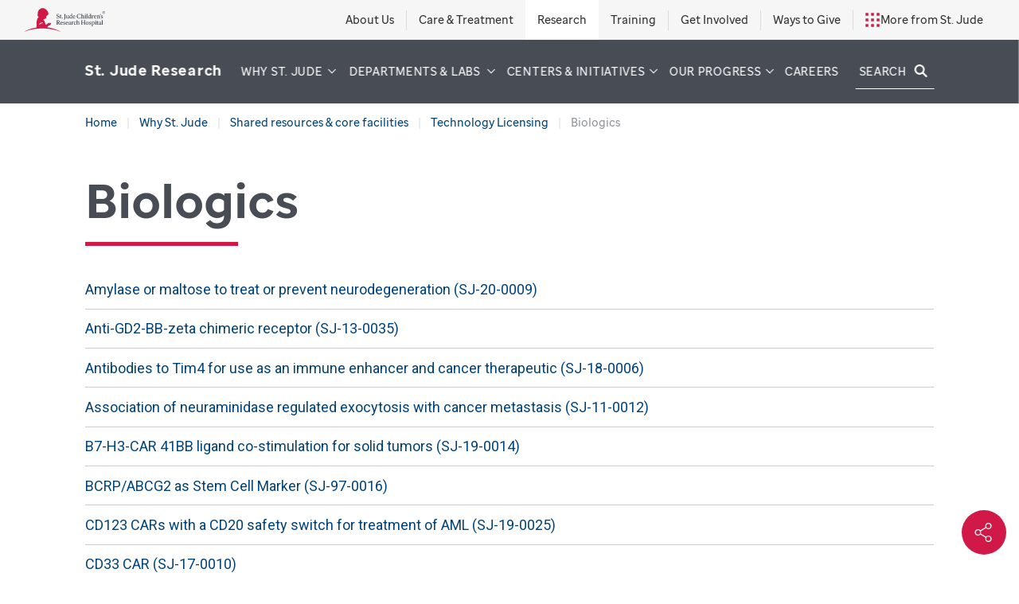

--- FILE ---
content_type: text/html;charset=utf-8
request_url: https://www.stjude.org/research/why-st-jude/shared-resources/technology-licensing/biologics.html
body_size: 21554
content:

<!DOCTYPE HTML>
<html dir="ltr" lang="en-US">
    <head>
    <meta http-equiv="X-UA-Compatible" content="IE=edge,chrome=1"/>
    
    <meta http-equiv="content-type" content="text/html; charset=UTF-8"/>
    <meta name="viewport" content="width=device-width, initial-scale=1.0"/>
    
    <script defer="defer" type="text/javascript" src="https://rum.hlx.page/.rum/@adobe/helix-rum-js@%5E2/dist/rum-standalone.js" data-routing="p00000-e000000"></script>
<link rel="canonical" href="https://www.stjude.org/research/why-st-jude/shared-resources/technology-licensing/biologics.html"/>
    
    <meta name="description" content="A list of all technologies licensed by St. Jude that belong to the Biologics category."/>
    
    
    
    <meta name="robots" content="index, follow"/>

    <meta name="template" content="page"/>
    

    
    
<link rel="preconnect" href="https://www.google.com"/>
<link rel="preconnect" href="https://www.gstatic.com" crossorigin/>
<link href="https://fonts.googleapis.com/css2?family=Roboto:ital,wght@0,300;0,400;0,500;0,700;1,300;1,400;1,700&display=swap" rel="stylesheet"/>
<script id="sprite-script" type="text/javascript" data-src="https://sjr-redesign.stjude.org/etc.clientlibs/research-redesign/clientlibs/webpack-auto/stjude-research-redesign-publish/resources/sprite13db4b0643c6dc61885e410a8e1956a6.svg">
document.addEventListener("DOMContentLoaded", function(event) {
    var scriptEle = document.getElementById('sprite-script');
    var ajax = new XMLHttpRequest();
    ajax.open("GET", scriptEle.getAttribute('data-src'), true);
    ajax.onload = function(e) {
        var div = document.createElement("div");
        div.setAttribute("style", "display:none");
        div.innerHTML = ajax.responseText;
        document.body.insertBefore(div, document.body.childNodes[0]);
    }
    ajax.send();
});
</script>
<style>.stjude__icon{height:1em;width:1em}</style>
<script type="text/javascript">
    var stjude = {
        $ready: [],
        reCaptcha: '6LfG7oQUAAAAAFf4GZLWBF3JUfZYat\u002Dt8b5Uer3O'
    };
    //set global vars for shared libraries here
    stjude.shared = {
        videoDetailPath: '',
        releaseVersion: '5.0.177.2025_1110_1165926_0006964442',
        coveoOrg: 'stjudechildrensresearchhospitalproductionztpe1r01',
        coveoApiKey: 'xxd1e62f05\u002D77aa\u002D4fb1\u002Da2d0\u002D1a970ea29dbf',
        coveoSearchHub: 'Research',
        sjSiteFacetName: 'Research'
    };
</script>
<script type="text/javascript">
    var digitalData = {
        page: {
            pageInfo: {
                pageName: "", //DTM populated
                siteSection: "why\u002Dst\u002Djude",
                pagepath2: "shared\u002Dresources",
                pagepath3: "technology\u002Dlicensing",
                pagepath4: "biologics",
                template: "page",
                reviewby: "",
                reviewdate: ""
            },
            attributes: {
                country: "United States",
                language: "English",
                locale: "en\u002Dus"
            }
        }
    };

</script>



    
    

    
    
    
    

<script src="https://www.google.com/recaptcha/api.js?render=6LfG7oQUAAAAAFf4GZLWBF3JUfZYat-t8b5Uer3O"></script>





<link rel="stylesheet" href="https://static.cloud.coveo.com/atomic/v2.19/themes/coveo.css"/>


    <link rel="stylesheet" href="https://sjr-redesign.stjude.org/etc.clientlibs/stjude-shared/clientlibs/coveo-search.min.3d2cbe424cd49664759ba1ba10b963d7.css" type="text/css">


    
    <script>
  document.addEventListener('DOMContentLoaded', function () {
    const label = document.querySelector('.stjude__social-shareNavCnt strong');
    if (label) {
      label.textContent = 'Share';
    }
  });
</script>

    
    
    

    

    


        <script type="text/javascript" src="//assets.adobedtm.com/launch-EN9ba4a1347ab64b0297731df34d068fe2.min.js" async></script>


    
    
    
<link rel="stylesheet" href="https://sjr-redesign.stjude.org/etc.clientlibs/stjude-shared/clientlibs/webpack-auto/commons-libs.min.d41d8cd98f00b204e9800998ecf8427e.css" type="text/css">
<link rel="stylesheet" href="https://sjr-redesign.stjude.org/etc.clientlibs/research-redesign/clientlibs/webpack-auto/stjude-research-redesign-publishStyle.lc-fb89f2be852af51e8bfdec26895da5ab-lc.min.css" type="text/css">



    

    
    
    
    <link rel="shortcut icon" href="https://sjr-redesign.stjude.org/etc/designs/stjude/research/favicon.ico"/>

    
    <link rel="apple-touch-icon" sizes="57x57" href="https://sjr-redesign.stjude.org/etc/designs/stjude/research/apple-touch-icon-57x57.png"/>
    <link rel="apple-touch-icon" sizes="60x60" href="https://sjr-redesign.stjude.org/etc/designs/stjude/research/apple-touch-icon-60x60.png"/>
    <link rel="apple-touch-icon" sizes="72x72" href="https://sjr-redesign.stjude.org/etc/designs/stjude/research/apple-touch-icon-72x72.png"/>
    <link rel="apple-touch-icon" sizes="76x76" href="https://sjr-redesign.stjude.org/etc/designs/stjude/research/apple-touch-icon-76x76.png"/>
    <link rel="apple-touch-icon" sizes="114x114" href="https://sjr-redesign.stjude.org/etc/designs/stjude/research/apple-touch-icon-114x114.png"/>
    <link rel="apple-touch-icon" sizes="120x120" href="https://sjr-redesign.stjude.org/etc/designs/stjude/research/apple-touch-icon-120x120.png"/>
    <link rel="apple-touch-icon" sizes="144x144" href="https://sjr-redesign.stjude.org/etc/designs/stjude/research/apple-touch-icon-144x144.png"/>
    <link rel="apple-touch-icon" sizes="152x152" href="https://sjr-redesign.stjude.org/etc/designs/stjude/research/apple-touch-icon-152x152.png"/>

    
    <link rel="icon" type="image/png" sizes="16x16" href="https://sjr-redesign.stjude.org/etc/designs/stjude/research/favicon-16x16.png"/>
    <link rel="icon" type="image/png" sizes="32x32" href="https://sjr-redesign.stjude.org/etc/designs/stjude/research/favicon-32x32.png"/>
    <link rel="icon" type="image/png" sizes="96x96" href="https://sjr-redesign.stjude.org/etc/designs/stjude/research/favicon-96x96.png"/>
    <link rel="icon" type="image/png" sizes="192x192" href="https://sjr-redesign.stjude.org/etc/designs/stjude/research/favicon-192x192.png"/>


    
    <meta name="msapplication-TileColor" content="#ffffff"/>
    <meta name="msapplication-TileImage" content="/etc/designs/stjude/research/ms-icon-144x144.png"/>
    <meta name="theme-color" content="#00818b"/>

    
    
    

    <meta property="og:title" content="Biologics"/>
    <meta property="og:description" content="A list of all technologies licensed by St. Jude that belong to the Biologics category."/>
    <meta property="og:image" content="https://stjude.scene7.com/is/image/stjude/research-slide-00164904-033-1?fit=crop,1&wid=1200"/>
    

    <meta property="og:site_name" content="St. Jude Research"/>
    <meta name="fb:app_id" content="272347218052658"/>

    
    <meta name="twitter:site" content="@stjuderesearch"/>
    

    

    

    
    <title>Biologics | St. Jude Research</title>


<script>(window.BOOMR_mq=window.BOOMR_mq||[]).push(["addVar",{"rua.upush":"false","rua.cpush":"true","rua.upre":"false","rua.cpre":"true","rua.uprl":"false","rua.cprl":"false","rua.cprf":"false","rua.trans":"SJ-0eb2cfda-2047-4b28-b276-ccc9b248d267","rua.cook":"false","rua.ims":"false","rua.ufprl":"false","rua.cfprl":"true","rua.isuxp":"false","rua.texp":"norulematch","rua.ceh":"false","rua.ueh":"false","rua.ieh.st":"0"}]);</script>
                              <script>!function(e){var n="https://s.go-mpulse.net/boomerang/";if("False"=="True")e.BOOMR_config=e.BOOMR_config||{},e.BOOMR_config.PageParams=e.BOOMR_config.PageParams||{},e.BOOMR_config.PageParams.pci=!0,n="https://s2.go-mpulse.net/boomerang/";if(window.BOOMR_API_key="Q4JE7-49MJV-CAJHF-BRTJA-QBWEK",function(){function e(){if(!o){var e=document.createElement("script");e.id="boomr-scr-as",e.src=window.BOOMR.url,e.async=!0,i.parentNode.appendChild(e),o=!0}}function t(e){o=!0;var n,t,a,r,d=document,O=window;if(window.BOOMR.snippetMethod=e?"if":"i",t=function(e,n){var t=d.createElement("script");t.id=n||"boomr-if-as",t.src=window.BOOMR.url,BOOMR_lstart=(new Date).getTime(),e=e||d.body,e.appendChild(t)},!window.addEventListener&&window.attachEvent&&navigator.userAgent.match(/MSIE [67]\./))return window.BOOMR.snippetMethod="s",void t(i.parentNode,"boomr-async");a=document.createElement("IFRAME"),a.src="about:blank",a.title="",a.role="presentation",a.loading="eager",r=(a.frameElement||a).style,r.width=0,r.height=0,r.border=0,r.display="none",i.parentNode.appendChild(a);try{O=a.contentWindow,d=O.document.open()}catch(_){n=document.domain,a.src="javascript:var d=document.open();d.domain='"+n+"';void(0);",O=a.contentWindow,d=O.document.open()}if(n)d._boomrl=function(){this.domain=n,t()},d.write("<bo"+"dy onload='document._boomrl();'>");else if(O._boomrl=function(){t()},O.addEventListener)O.addEventListener("load",O._boomrl,!1);else if(O.attachEvent)O.attachEvent("onload",O._boomrl);d.close()}function a(e){window.BOOMR_onload=e&&e.timeStamp||(new Date).getTime()}if(!window.BOOMR||!window.BOOMR.version&&!window.BOOMR.snippetExecuted){window.BOOMR=window.BOOMR||{},window.BOOMR.snippetStart=(new Date).getTime(),window.BOOMR.snippetExecuted=!0,window.BOOMR.snippetVersion=12,window.BOOMR.url=n+"Q4JE7-49MJV-CAJHF-BRTJA-QBWEK";var i=document.currentScript||document.getElementsByTagName("script")[0],o=!1,r=document.createElement("link");if(r.relList&&"function"==typeof r.relList.supports&&r.relList.supports("preload")&&"as"in r)window.BOOMR.snippetMethod="p",r.href=window.BOOMR.url,r.rel="preload",r.as="script",r.addEventListener("load",e),r.addEventListener("error",function(){t(!0)}),setTimeout(function(){if(!o)t(!0)},3e3),BOOMR_lstart=(new Date).getTime(),i.parentNode.appendChild(r);else t(!1);if(window.addEventListener)window.addEventListener("load",a,!1);else if(window.attachEvent)window.attachEvent("onload",a)}}(),"250".length>0)if(e&&"performance"in e&&e.performance&&"function"==typeof e.performance.setResourceTimingBufferSize)e.performance.setResourceTimingBufferSize(250);!function(){if(BOOMR=e.BOOMR||{},BOOMR.plugins=BOOMR.plugins||{},!BOOMR.plugins.AK){var n="true"=="true"?1:0,t="",a="aoifglaxblbxm2jbeb7a-f-02e6cd9c5-clientnsv4-s.akamaihd.net",i="false"=="true"?2:1,o={"ak.v":"39","ak.cp":"594350","ak.ai":parseInt("370575",10),"ak.ol":"0","ak.cr":10,"ak.ipv":4,"ak.proto":"h2","ak.rid":"28863228","ak.r":44093,"ak.a2":n,"ak.m":"a","ak.n":"essl","ak.bpcip":"3.144.83.0","ak.cport":52620,"ak.gh":"23.33.28.151","ak.quicv":"","ak.tlsv":"tls1.3","ak.0rtt":"","ak.0rtt.ed":"","ak.csrc":"-","ak.acc":"","ak.t":"1763778686","ak.ak":"hOBiQwZUYzCg5VSAfCLimQ==2tnoYan3cZd4yx03n+bWZsICzcFQmNB1jHfKf0kYmI/q1M3M/orGciJzWnuh3fg+yNK1mGURUlqD3DpktxsZQnAYfNZfXN7JJ0wCaDO3mM1/ulz+mrigxHd2yVbJoqf+5KTl8eMbh/sNcpQflnLzeXBoe89/Q6T1KoVoTGcypXYAlfEi/bcmJ0LMyp59tolDRHEso4EN6WeMiGnIOlzx8wBIhVoChxWuzTDYsTK6SA2knUQdsIn989KyUwLBIvWDIhJEM62DwgWabrmw1RSZFDlCcT0OW4IuiuIgASuMRLhihAsrfGUms+I0BrEptZ9Wkqplnc7b32N3bhmISqJav48qIY0AJof96xg0fgejW/7EoUTupTugnV6KfsiQrDTcAoesAE6xgY1mtvweOZvaa4rbxtWCtxenAUx5szixkmE=","ak.pv":"63","ak.dpoabenc":"","ak.tf":i};if(""!==t)o["ak.ruds"]=t;var r={i:!1,av:function(n){var t="http.initiator";if(n&&(!n[t]||"spa_hard"===n[t]))o["ak.feo"]=void 0!==e.aFeoApplied?1:0,BOOMR.addVar(o)},rv:function(){var e=["ak.bpcip","ak.cport","ak.cr","ak.csrc","ak.gh","ak.ipv","ak.m","ak.n","ak.ol","ak.proto","ak.quicv","ak.tlsv","ak.0rtt","ak.0rtt.ed","ak.r","ak.acc","ak.t","ak.tf"];BOOMR.removeVar(e)}};BOOMR.plugins.AK={akVars:o,akDNSPreFetchDomain:a,init:function(){if(!r.i){var e=BOOMR.subscribe;e("before_beacon",r.av,null,null),e("onbeacon",r.rv,null,null),r.i=!0}return this},is_complete:function(){return!0}}}}()}(window);</script></head>
    <body>
<div id="reactroot"></div>
<script type="text/javascript">
    stjude.$ready.push(function($) {
        var bttEle = '<section id="back-top"><a href="#top"><span>Scroll to top</span><i class="back-to-top-icon"></i></a></section>';
        stjude.shared.backtotop.init($, bttEle);
    });
</script>


        
        
            



            <div class="responsivegridflex">

    

    <div class="aem-Grid aem-Grid--12 aem-Grid--default--12 ">
        
        
            <div class=" aem-GridColumn aem-GridColumn--default--12">
                
<div id="experiencefragment-aab3bdab89" class="cmp-experiencefragment cmp-experiencefragment--header">

    

    <div class="aem-Grid aem-Grid--12 aem-Grid--default--12 ">
        
        
            <header class="stjude__header aem-GridColumn aem-GridColumn--default--12">
                
<div class="stjude__headerGlobal">
  <div class="stjude__headerGlobalTop">
    <a class="stjude__headerLogoLink" href="https://www.stjude.org/">
      <svg class="stjude__headerLogo" viewBox="0 0 110 32" xmlns="http://www.w3.org/2000/svg">
        <title>Saint Jude Research Logo</title>
        <path d="M31.329 26.038l-.011-.015c.679-.979 1.613-2.234 1.948-2.467l.067-.03c1.01-.059 1.576-.41 1.726-.518.191-.136.749-.678.842-.777.096-.102.385-.757.503-1.033l-.013.023.047-.109.008-.029.077-.238a.2.2 0 00-.105-.17.277.277 0 00-.162-.017l.005-.015a.676.676 0 00.075-.244v-.017a.23.23 0 00-.118-.174c-.067-.037-.156-.035-.248-.014a.385.385 0 00-.109-.102c-.019-.014-.13-.053-.334.071a.898.898 0 00-.224.213l.015-.126a.217.217 0 00-.137-.149c-.097-.036-.22-.013-.338.065-.129.087-.303.36-.352.441a1.488 1.488 0 00-.317.361c-.33.106-.535.1-.621.067.201-.116.359-.226.446-.327.195-.236.306-.483.306-.685a.555.555 0 00-.009-.1.283.283 0 00-.142-.201c-.198-.099-.435.101-.48.143-.003.005-.069.074-.105.113a.822.822 0 00-.335.156c-.073.064-.16.093-.261.127-.122.04-.259.089-.394.202l-.011.009.01-.007-.309.207c-.312.163-.478.328-.655.502-.35.348-.79.78-2.757 1.432-.017-.721-.461-2.656-.551-3.396-.182-1.308-1.699-3.108-2.789-4.247 1.029.598 1.604.682 2.17-.089.149-.234.385.018.599-.023.311-.162.271-.249.271-.475.091-.241.336-.122.517-.151.458-.076.186-.556.365-.798 2.015-.12-.257-1.971 1.099-2.738.883-.412 1.216-.96 1.609-1.491.325-.437.392-.095.635-.455.439-1.578-.319-3.524-1.295-4.864-4.999-6.425-10.707-3.463-12.371.517-.688 1.012-.475 2.482-.514 3.692-.13.42-.382.409-.745.161-.082.833.569.999.858 1.054.031.107.221.269.301.38-.261.075-.805-.075-.983-.171-.007.189.016.344.168.517.12.594.422.805.852.98.802.325.426 1.424.332 1.876-.029.099-.06.199-.087.294-.74.19-1.235.861-1.432 1.557-.09 1.687-.961 3.088-.945 4.834 0 0-.016.256 0 .36.432 1.889-.121 4.365-.029 6.312-6.303.94-12.1 2.964-17.044 5.814 7.332-2.949 15.887-4.647 25.029-4.647 9.143 0 17.697 1.698 25.028 4.647-5.342-3.079-11.68-5.196-18.576-6.018m-5.482-5.867a.169.169 0 01-.139.109c-1.775.057-3.295.772-4.516 2.125 0 0-.137.133-.482-.138-.265-.206-.167-.423-.167-.423.47-1.184 1.683-1.965 3.6-2.319l.056-.008c.392-.054 1.306-.18 1.617.433 0 0 .066.118.031.221" fill="#D11947"/>
        <path d="M49.031 22.46l-.008-.207c-.387-.048-.669-.199-1.049-.668-.451-.542-.847-1.281-1.153-1.863a1.641 1.641 0 001.21-1.568c0-.892-.717-1.608-1.936-1.608-.483 0-.902.049-1.66.049-.282.007-.613 0-.919-.008v.278l.459.047c.129.017.21.081.21.215v4.768c0 .191-.081.238-.21.254l-.459.048v.279h2.346v-.279l-.427-.055c-.105-.016-.161-.064-.161-.175v-2.15c.176 0 .363.009.483.017.379.676.766 1.449 1.234 2.061.395.525.854.636 1.387.636.202 0 .451-.039.653-.071zm-3.298-3.04c-.169 0-.314-.016-.459-.024v-2.388c.201-.024.41-.024.588-.024.67 0 1.097.43 1.097 1.218 0 .844-.477 1.226-1.226 1.218zm6.515 2.355l-.186-.223c-.33.192-.653.343-1.015.343-.831 0-1.307-.772-1.355-1.664h2.483v-.246c0-.963-.588-1.679-1.547-1.679-.872 0-1.815.843-1.815 2.156 0 1.433.984 2.102 1.879 2.102.573 0 1.226-.494 1.556-.789zm-1.75-3.055c.315 0 .751.223.847 1.074l-1.645.056c.064-.724.403-1.13.798-1.13zm5.071 2.522c0-.549-.298-.93-1.032-1.17l-.507-.166c-.549-.184-.693-.406-.693-.685 0-.318.241-.534.668-.534.573 0 .807.351 1 .86h.298l-.008-.986c-.411-.176-.685-.255-1.096-.255-.895 0-1.556.556-1.556 1.297 0 .589.338.94 1.104 1.186l.443.144c.501.158.613.405.613.699 0 .335-.257.621-.765.621-.573 0-.815-.342-1.024-1.019h-.347l.056 1.099c.201.111.678.27 1.178.27.887 0 1.668-.485 1.668-1.361zm3.838.533l-.185-.223c-.331.192-.654.343-1.016.343-.831 0-1.306-.772-1.354-1.664h2.483v-.246c0-.963-.588-1.679-1.548-1.679-.871 0-1.815.843-1.815 2.156 0 1.433.984 2.102 1.88 2.102.571 0 1.225-.494 1.555-.789zm-1.749-3.055c.314 0 .749.223.847 1.074l-1.645.056c.064-.724.403-1.13.798-1.13zm4.442 3.876l1.322-.215-.016-.232-.192-.023c-.259-.032-.363-.167-.363-.438l-.01-2.237c0-.636-.402-1.169-1.265-1.169-.759 0-1.709.604-1.709 1.218 0 .151.04.31.129.421l.798-.318a.955.955 0 01-.145-.438c-.008-.239.161-.43.533-.43.394 0 .693.327.693.701l.008.708-1.202.438c-.596.215-.944.557-.944 1.09 0 .518.339.938 1.04.938.347 0 .775-.324 1.146-.595.016.198.073.421.177.581zm-1.443-1.202c0-.279.08-.517.475-.645l.751-.239.008 1.21c-.283.16-.493.263-.669.263-.347 0-.565-.247-.565-.589zm5.072.819l-.371-.047c-.114-.017-.194-.048-.194-.207V19.77c.17-.334.436-.669.799-.708.249-.032.483.071.684.198l.234-.811a.988.988 0 00-.725-.192c-.444.049-.734.478-1.016 1.035 0-.318-.016-.748-.065-.97l-1.483.302.016.232.266.023c.218.015.306.167.306.438v2.642c0 .159-.073.19-.193.207l-.339.047v.263h2.081v-.263zm2.064-2.093c0-.947.468-1.361 1-1.361.426 0 .709.167 1.007.772h.283v-.915a2.08 2.08 0 00-1.153-.31c-.991 0-2.041.803-2.041 2.196 0 1.409 1.008 2.053 1.871 2.053.565 0 1.137-.516 1.451-.795l-.161-.199c-.282.191-.612.334-.951.334-.838 0-1.306-.843-1.306-1.775zm4.636 2.093l-.371-.047c-.121-.017-.194-.048-.194-.207v-2.65c.194-.168.484-.31.766-.31.476 0 .717.278.717.676v2.284c0 .159-.08.19-.193.207l-.33.047v.263h2v-.263l-.299-.047c-.121-.017-.194-.048-.194-.207v-2.476c0-.612-.403-1.161-1.201-1.161-.452 0-.919.247-1.266.628v-1.87c0-.295.016-.565.024-.789-.314.065-1.273.239-1.604.296l.016.222.306.024c.178.016.274.16.274.439v4.687c0 .159-.072.19-.193.207l-.298.047v.263h2.04v-.263zm6.563-.016l-.459-.048c-.13-.016-.211-.063-.211-.254v-2.141h2.613v2.141c0 .191-.08.238-.21.254l-.459.048v.279h2.427v-.279l-.46-.048c-.129-.016-.21-.063-.21-.254v-4.727c0-.192.081-.239.21-.256l.46-.047v-.278h-2.427v.278l.459.047c.13.017.21.064.21.256v2.133h-2.613v-2.133c0-.192.081-.239.211-.256l.459-.047v-.278h-2.427v.278l.459.047c.129.017.21.064.21.256v4.727c0 .191-.081.238-.21.254l-.459.048v.279h2.427v-.279zm3.918-1.679c0 1.186.782 2.061 1.943 2.061 1.21 0 2.097-1.035 2.097-2.212 0-1.178-.799-2.061-1.959-2.061-1.211 0-2.081 1.043-2.081 2.212zm3.048-.016c0 1.05-.404 1.656-.983 1.656-.621 0-1.073-.685-1.073-1.775 0-1.043.388-1.655.983-1.655.605 0 1.073.692 1.073 1.774zm4.379.74c0-.549-.298-.93-1.033-1.17l-.507-.166c-.549-.184-.694-.406-.694-.685 0-.318.241-.534.669-.534.572 0 .806.351.999.86h.299l-.009-.986c-.411-.176-.684-.255-1.096-.255-.894 0-1.555.556-1.555 1.297 0 .589.338.94 1.104 1.186l.443.144c.501.158.613.405.613.699 0 .335-.258.621-.766.621-.573 0-.815-.342-1.023-1.019h-.347l.056 1.099c.201.111.677.27 1.178.27.886 0 1.669-.485 1.669-1.361zm2.45 2.937l-.411-.048c-.122-.016-.194-.047-.194-.207v-1.488c.202.088.411.136.645.136 1.081 0 2.145-.931 2.145-2.268 0-1.226-.725-1.99-1.645-1.99-.443 0-.862.238-1.177.548a4.173 4.173 0 00-.057-.54l-1.483.302.016.232.226.023c.242.024.347.167.347.438v4.607c0 .16-.072.191-.195.207l-.338.048v.263h2.121v-.263zm.105-5.22c.669 0 1.112.596 1.112 1.527 0 1.122-.563 1.632-1.128 1.632-.266 0-.492-.088-.694-.247v-2.642c.186-.151.444-.27.71-.27zm4.007-1.926a.605.605 0 00-1.21 0 .605.605 0 001.21 0zm.436 5.443v-.263l-.339-.047c-.121-.017-.194-.048-.194-.207v-2.873c0-.287.007-.558.024-.78-.314.071-1.273.255-1.596.318l.016.232.299.023c.201.015.274.175.274.43v2.65c0 .159-.073.19-.193.207l-.34.047v.263h2.049zm2.733-.358l-.089-.238c-.194.07-.37.111-.549.111-.258 0-.459-.104-.45-.637v-2.419h1.008v-.454H98.98v-1.067l-.992.446v.621h-.573v.454h.573v2.546c0 .534.25 1.059 1.008 1.059.25 0 .531-.112 1.072-.422zm2.637.478l1.322-.215-.016-.232-.194-.023c-.258-.032-.362-.167-.362-.438l-.009-2.237c0-.636-.402-1.169-1.266-1.169-.758 0-1.709.604-1.709 1.218 0 .151.04.31.128.421l.799-.318a.944.944 0 01-.145-.438c-.008-.239.161-.43.532-.43.395 0 .694.327.694.701l.008.708-1.201.438c-.597.215-.945.557-.945 1.09 0 .518.339.938 1.04.938.348 0 .775-.324 1.146-.595.016.198.072.421.178.581zm-1.445-1.202c0-.279.081-.517.477-.645l.75-.239.008 1.21c-.283.16-.492.263-.67.263-.346 0-.565-.247-.565-.589zm4.508.565V17.08c0-.295.016-.565.025-.789-.315.065-1.275.239-1.605.296l.016.222.306.024c.177.016.275.16.275.439v4.687c0 .159-.073.19-.195.207l-.338.047v.263h2.04v-.263l-.33-.047c-.122-.017-.194-.048-.194-.207zm-58.027-9.652c0-.763-.298-1.289-1.451-1.663l-.742-.238c-.686-.223-.911-.55-.911-1.011 0-.557.411-.892 1.048-.892s1.064.271 1.322 1.138h.323V8.408c-.485-.223-.944-.359-1.516-.359-1.113 0-1.968.708-1.968 1.776 0 .772.355 1.304 1.46 1.654l.653.208c.717.231.943.565.943 1.067 0 .517-.419.946-1.193.946-.822 0-1.201-.303-1.459-1.24h-.371l.008 1.321c.677.262 1.137.357 1.725.357 1.177 0 2.129-.732 2.129-1.831zm2.878 1.369l-.089-.237c-.192.071-.371.11-.547.11-.258 0-.461-.104-.452-.637v-2.418h1.008v-.455h-1.008V8.973l-.992.445v.621h-.572v.455h.572v2.546c0 .533.25 1.059 1.008 1.059.25 0 .532-.112 1.072-.423zm1.605-.15a.575.575 0 00-.581-.574.574.574 0 100 1.147.575.575 0 00.581-.573zm3.265-4.8c0-.191.08-.238.217-.255l.453-.047v-.278h-2.46v.278l.508.04c.105.007.153.063.153.183v5.3c0 .963-.403 1.417-1.193 1.719l.113.247c1.371-.199 2.209-.891 2.209-2.3V8.726zm3.854 5.428l1.387-.215-.016-.23-.202-.025c-.257-.031-.363-.166-.363-.437v-2.603c0-.287.008-.556.024-.78l-1.595.319.015.231.299.024c.201.016.273.174.273.429v2.38c-.201.159-.459.279-.701.279-.476 0-.718-.295-.718-.717v-2.165c0-.287.008-.556.024-.78l-1.595.319.016.231.297.024c.202.016.274.174.274.429v2.229c0 .549.412 1.082 1.17 1.082.419 0 .919-.27 1.273-.613a1.9 1.9 0 00.138.589zm6.015-.215l-.016-.23-.234-.025c-.258-.024-.363-.166-.363-.437V8.638c0-.294.016-.565.024-.787l-1.644.295.016.223.346.023c.178.016.274.159.274.438v1.177a1.595 1.595 0 00-.645-.134c-1.08 0-2.144.931-2.144 2.268 0 1.225.725 1.99 1.645 1.99.443 0 .87-.247 1.184-.558.016.199.065.43.138.581l1.419-.215zm-3.419-1.982c0-1.122.565-1.631 1.129-1.631.266 0 .491.088.693.247v2.642a1.164 1.164 0 01-.709.271c-.669 0-1.113-.597-1.113-1.529zm7.104 1.377l-.186-.222c-.331.191-.653.341-1.016.341-.831 0-1.306-.771-1.355-1.663h2.484v-.246c0-.963-.589-1.68-1.548-1.68-.871 0-1.815.844-1.815 2.157 0 1.432.984 2.102 1.879 2.102.573 0 1.227-.495 1.557-.789zm-1.75-3.056c.314 0 .75.223.847 1.074l-1.645.057c.064-.725.402-1.131.798-1.131zm8.804 3.39l.016-1.281h-.371c-.234.955-.532 1.297-1.572 1.297-1.209 0-2.072-1.011-2.105-2.602-.031-1.576.815-2.603 2.057-2.603.886 0 1.306.367 1.564 1.226h.371l-.024-1.265c-.509-.207-1.025-.398-1.79-.398-2.015 0-3.395 1.353-3.395 3.12 0 1.727 1.274 2.985 3.274 2.985.765 0 1.241-.144 1.975-.479zm2.596.104l-.37-.047c-.122-.016-.194-.049-.194-.207v-2.651c.194-.167.483-.31.766-.31.476 0 .717.278.717.676v2.285c0 .158-.08.191-.193.207l-.33.047v.262h1.999v-.262l-.298-.047c-.12-.016-.194-.049-.194-.207v-2.476c0-.612-.403-1.162-1.201-1.162-.452 0-.919.247-1.266.629V8.638c0-.294.016-.565.024-.787a81.13 81.13 0 01-1.605.295l.016.223.307.023c.177.016.274.159.274.438v4.688c0 .158-.073.191-.193.207l-.298.047v.262h2.039v-.262zm4.313-5.181a.604.604 0 00-1.208 0 .605.605 0 001.208 0zm.437 5.443v-.262l-.338-.047c-.123-.016-.195-.049-.195-.207v-2.874c0-.287.009-.556.024-.78-.314.072-1.274.255-1.596.319l.017.231.297.024c.202.016.274.174.274.429v2.651c0 .158-.072.191-.193.207l-.339.047v.262h2.049zm1.772-.516v-4.88c0-.294.017-.565.026-.787-.315.064-1.275.239-1.606.295l.016.223.308.023c.176.016.273.159.273.438v4.688c0 .158-.072.191-.192.207l-.34.047v.262h2.04v-.262l-.33-.047c-.121-.016-.195-.049-.195-.207zm5.242.421l-.016-.23-.234-.025c-.257-.024-.363-.166-.363-.437V8.638c0-.294.017-.565.025-.787l-1.645.295.016.223.347.023c.176.016.274.159.274.438v1.177a1.6 1.6 0 00-.646-.134c-1.081 0-2.145.931-2.145 2.268 0 1.225.727 1.99 1.645 1.99.444 0 .872-.247 1.186-.558.017.199.064.43.137.581l1.419-.215zm-3.419-1.982c0-1.122.564-1.631 1.13-1.631.265 0 .491.088.693.247v2.642a1.17 1.17 0 01-.711.271c-.669 0-1.112-.597-1.112-1.529zm5.676 1.815l-.37-.047c-.114-.016-.194-.049-.194-.207v-2.189c.169-.335.436-.669.799-.708.249-.033.483.071.684.197l.235-.811a.984.984 0 00-.727-.19c-.443.047-.733.477-1.015 1.034 0-.318-.016-.748-.065-.971l-1.483.303.016.231.266.024c.218.016.306.167.306.437v2.643c0 .158-.073.191-.193.207l-.339.047v.262h2.08v-.262zm4.596-.438l-.185-.222c-.33.191-.653.341-1.016.341-.83 0-1.307-.771-1.355-1.663h2.483v-.246c0-.963-.588-1.68-1.547-1.68-.872 0-1.814.844-1.814 2.157 0 1.432.983 2.102 1.877 2.102.574 0 1.226-.495 1.557-.789zm-1.75-3.056c.316 0 .751.223.847 1.074l-1.645.057c.065-.725.404-1.131.798-1.131zm4.088 3.494l-.331-.047c-.112-.016-.192-.049-.192-.207v-2.651c.192-.167.483-.31.765-.31.476 0 .718.278.718.676v2.285c0 .158-.08.191-.192.207l-.331.047v.262h2.04v-.262l-.34-.047c-.121-.016-.194-.049-.194-.207v-2.476c0-.612-.403-1.162-1.234-1.162-.435 0-.909.263-1.257.661a4.79 4.79 0 00-.063-.661l-1.485.303.016.231.266.024c.218.016.307.167.307.437v2.643c0 .158-.072.191-.194.207l-.339.047v.262h2.04v-.262zm2.968-4.297c0 .247-.186.469-.476.716l.16.143c.557-.406.993-.892.993-1.52 0-.422-.29-.653-.597-.653-.548 0-.661.596-.589.812.306.103.509.231.509.502zm3.499 3.326c0-.549-.299-.931-1.032-1.17l-.508-.167c-.548-.183-.694-.405-.694-.684 0-.319.242-.534.67-.534.572 0 .805.351 1 .859h.298l-.01-.986c-.411-.175-.684-.255-1.095-.255-.895 0-1.556.557-1.556 1.298 0 .589.339.939 1.105 1.185l.443.144c.5.158.612.406.612.7 0 .335-.258.621-.764.621-.574 0-.816-.342-1.025-1.019h-.347l.056 1.099c.202.111.677.27 1.178.27.887 0 1.669-.486 1.669-1.361zm1.057-8.706a1.84 1.84 0 00-1.863 1.858 1.84 1.84 0 001.863 1.858c1.05 0 1.873-.815 1.873-1.858 0-1.043-.823-1.858-1.873-1.858m0 3.392c-.854 0-1.497-.659-1.497-1.534 0-.876.643-1.535 1.497-1.535.865 0 1.516.659 1.516 1.535 0 .875-.651 1.534-1.516 1.534" fill="#474C55"/>
        <path d="M107.535 6.027c.192-.104.303-.27.303-.452 0-.303-.212-.497-.543-.497h-.781V6.81h.349V6.1h.321l.412.71h.377l-.459-.772.021-.011zm-.324-.174h-.348v-.528h.366c.165 0 .272.106.272.268 0 .129-.09.26-.29.26z" fill="#474C55"/>
      </svg>
    </a>
    <button class="stjude__headerGlobalToggle"></button>
  </div>
  <div class="stjude__headerLinks">
	<nav class="stjude__link-list"><ul>
    <li>
        
    <a href="https://www.stjude.org/about-st-jude.html">About Us</a>
    

    </li>

    <li>
        
    <a href="https://www.stjude.org/care-treatment.html">Care &amp; Treatment</a>
    

    </li>

    <li class="nolink">
        
    
    Research

    </li>

    <li>
        
    <a href="https://www.stjude.org/education-training.html">Training</a>
    

    </li>

    <li>
        
    <a href="https://www.stjude.org/get-involved.html">Get Involved</a>
    

    </li>

    <li>
        
    <a href="https://www.stjude.org/give.html">Ways to Give</a>
    

    </li>
</ul>

    

</nav>

	<div class="site-selector-desktop"><div class="site_selector site-selector">


    <button type="button" class="site-selector-back">Back</button>

    

    

    <button type="button" class="site-selector-toggle">
        <span class="site-selector-icon"></span>
        <span>More from St. Jude</span>
    </button>
    <div id="site_selector-56d3a7c8-46c4-4c22-aea4-8c5eb5223109" class="site-selector-modal"><div class="responsivegrid">


<div class="aem-Grid aem-Grid--12 aem-Grid--default--12 ">
    
    <section class="text aem-GridColumn aem-GridColumn--default--12">
<div class="    ">
    <p>St. Jude Family of Websites</p>

</div></section>
<section class="text aem-GridColumn aem-GridColumn--default--12">
<div class="    ">
    <p>Explore our cutting edge research, world-class patient care, career opportunities and more.</p>
<p><a href="https://www.stjude.org/">St. Jude Children's Research Hospital Home</a></p>
<p></p><hr /><p></p>

</div></section>
<section class="column-component aem-GridColumn aem-GridColumn--default--12">

<div class="col-3">
    <div class="col">




    
    
    <div class="simple-link-list"><ul>
    <li>
        
        
    
    Research

        <ul>
            <li>
                
    <a href="/research.html">St. Jude Research</a>
    

            </li>
        
            <li>
                
    <a href="/research/progress.html">Progress: A Digital Magazine</a>
    

            </li>
        
            <li>
                
    <a href="https://people.stjude.org/">Research &amp; Clinical Faculty</a>
    

            </li>
        
            <li>
                
    <a href="https://stjude.cloud/">St. Jude Cloud</a>
    

            </li>
        
            <li>
                
    <a href="https://ccss.stjude.org/">Childhood Cancer Survivor Study</a>
    

            </li>
        </ul>
    </li>
</ul></div>


    
    
    <div class="simple-link-list"><ul>
    <li>
        
        
    
    Careers

        <ul>
            <li>
                
    <a href="https://www.stjude.org/jobs/hospital.html">Careers at St. Jude</a>
    

            </li>
        
            <li>
                
    <a href="https://memphis.stjude.org/">Have More in Memphis</a>
    

            </li>
        </ul>
    </li>
</ul></div>


</div>

    <div class="col">




    
    
    <div class="simple-link-list"><ul>
    <li>
        
        
    
    Patient Information

        <ul>
            <li>
                
    <a href="https://treatment.stjude.org/">Care &amp; Treatment at St. Jude</a>
    

            </li>
        
            <li>
                
    <a href="https://together.stjude.org/en-us/">Together by St. Jude™ online resource</a>
    

            </li>
        
            <li>
                
    <a href="https://ltfu.stjude.org/">Long-Term Follow-Up Study</a>
    

            </li>
        
            <li>
                
    <a href="https://sjlife.stjude.org/">St. Jude LIFE</a>
    

            </li>
        </ul>
    </li>
</ul></div>


    
    
    <div class="simple-link-list"><ul>
    <li>
        
        
    
    Education &amp; Outreach

        <ul>
            <li>
                
    <a href="https://www.stjude.org/education-training.html">Education &amp; Training at St. Jude</a>
    

            </li>
        
            <li>
                
    <a href="https://www.stjude.org/education-training/st-jude-graduate-school-of-biomedical-sciences/">St. Jude Graduate School of Biomedical Sciences</a>
    

            </li>
        
            <li>
                
    <a href="https://global.stjude.org/en-us/">St. Jude Global</a>
    

            </li>
        </ul>
    </li>
</ul></div>


</div>

    <div class="col">




    
    
    <div class="dynamicmedia-image parbase">


    
        <figure class="image cq-dd-image  image-none    ">
            <div class="pic-wrapper">
                
                <picture>
                    <source srcset="https://stjude.scene7.com/is/image/stjude/stjude-campus?fmt=png-alpha&" media="(min-width: 1201px)"/>
                    <source srcset="https://stjude.scene7.com/is/image/stjude/stjude-campus?fmt=png-alpha&" media="(min-width: 901px)"/>
                    <source srcset="https://stjude.scene7.com/is/image/stjude/stjude-campus?fmt=png-alpha&" media="(min-width: 601px)"/>
                    <source srcset="https://stjude.scene7.com/is/image/stjude/stjude-campus?fmt=png-alpha&" media="(min-width: 1px)"/>
                    <img loading="lazy" src="https://stjude.scene7.com/is/image/stjude/stjude-campus?fmt=png-alpha&" data-zoom-src="https://stjude.scene7.com/is/image/stjude/stjude-campus?fmt=png-alpha&wid=250&resMode=sharp2" alt="St. Jude Children&#39;s Research Hospital"/>
                </picture>
            </div>
            
    

        </figure>
    
    
    

</div>


    
    
    <div class="simple-link-list"><ul>
    <li>
        
        
    
    Fundraising

        <ul>
            <li>
                
    <a href="https://www.stjude.org/get-involved.html">Get Involved</a>
    

            </li>
        
            <li>
                
    <a href="https://www.stjude.org/give.html">Ways to Give</a>
    

            </li>
        </ul>
    </li>
</ul></div>


</div>
</div></section>

    
</div>
</div>
</div>
    
        <script type="text/javascript">
            stjude.$ready.push(function($) {
                var uid = "site_selector\u002D56d3a7c8\u002D46c4\u002D4c22\u002Daea4\u002D8c5eb5223109";
                stjude.shared.siteSelector.init($, uid);
            });
        </script>
    




    
</div>
</div>
  </div>
</div>
<div class="stjude__headerCnt stjude__headerCnt--heroHidden" id="header_refresh">
  <div class="stjude__headerCntLink">
    <a href="/research.html" aria-label="Saint Jude Research">
      <strong>St. Jude Research</strong>
    </a>
    

  </div>
  <nav id="header-refresh-a2a9e24d98" class="cmp-navigation" role="navigation" itemscope itemtype="http://schema.org/SiteNavigationElement">
  <ul class="cmp-navigation__group">
    
    
    
    <li class="cmp-navigation__item  cmp-navigation__item--level-0 cmp-navigation__item--active">
        
    <a href="/research/why-st-jude.html" aria-current="page" class="cmp-navigation__item-link cmp-navigation__item-link--menu cmp-navigation__item-link--active">
        <span><em title="WHY ST. JUDE">WHY ST. JUDE</em></span>
    </a>
    <div class="cmp-navigation__group">
        <span class="cmp-navigation__item cmp-navigation__item--back">
            <button class="cmp-navigation__item-link">
                Back
            </button>
        </span>
        <span class="cmp-navigation__item cmp-navigation__item--label">
            <span class="cmp-navigation__item-link">WHY ST. JUDE</span>
        </span>
        
        <section class="column-component">

<div class="col-3">
    <div class="col">




    
    
    <div class="stjude__image">

  <figure class="image cq-dd-image stjude__imageFigure image-none stjude__imageCnt">
    <picture class="stjude__imagePicture ">
      <source srcset="https://stjude.scene7.com/is/image/stjude/why-st-jude-hero-stg?" media="(min-width: 1201px)"/>
      <source srcset="https://stjude.scene7.com/is/image/stjude/why-st-jude-hero-stg?" media="(min-width: 901px)"/>
      <source srcset="https://stjude.scene7.com/is/image/stjude/why-st-jude-hero-stg?" media="(min-width: 601px)"/>
      <source srcset="https://stjude.scene7.com/is/image/stjude/why-st-jude-hero-stg?" media="(min-width: 1px)"/>
        <img src="https://stjude.scene7.com/is/image/stjude/why-st-jude-hero-stg?" alt="scientists studying data"/>
    </picture>
    
  </figure>



</div>


</div>

    <div class="col">




    
    
    <div class="stjude__link-list"><ul>
    <li>
        
    <a href="/research/why-st-jude/data-tools.html">Data and Visualization Tools</a>
    

    </li>

    <li>
        
    <a href="/research/why-st-jude/shared-resources.html">Shared Resources</a>
    

    </li>
</ul>

    

</div>


    
    
    <div class="stjude__cta">

  <a class="cmp-button" href="/research/why-st-jude.html">
    <span class="cmp-button__text">
      Why St.Jude
    </span>
  </a>


    

</div>


</div>

    <div class="col">




    
    
    <div class="stjude__link-list"><ul>
    <li>
        
    <a href="/research/translational-innovation.html">Translation Innovation</a>
    

    </li>

    <li>
        
    <a href="/research/why-st-jude/scientific-report.html">Scientific Report</a>
    

    </li>

    <li>
        
    <a href="/research/why-st-jude/scientific-milestones.html">Scientific Milestones</a>
    

    </li>

    <li>
        
    <a href="https://www.stjude.org/people.html#sortCriteria=%40sj_people_is_faculty%20descending%2C%40sj_people_lastname%20ascending&f-sj_people_roles=Faculty">Research Faculty</a>
    

    </li>

    <li>
        
    <a href="/research/why-st-jude/faculty-honors-prizes.html">Faculty Honors and Prizes</a>
    

    </li>
</ul>

    

</div>


</div>
</div></section>

        <span class="cmp-navigation__item cmp-navigation__item--mobile-btns"></span>
    </div>
    <div class="cmp-navigation__groupBacking"></div>

    </li>

  
    
    
    
    <li class="cmp-navigation__item  cmp-navigation__item--level-0">
        
    <a href="#" class="cmp-navigation__item-link cmp-navigation__item-link--menu ">
        <span><em title="DEPARTMENTS &amp; LABS">DEPARTMENTS &amp; LABS</em></span>
    </a>
    <div class="cmp-navigation__group">
        <span class="cmp-navigation__item cmp-navigation__item--back">
            <button class="cmp-navigation__item-link">
                Back
            </button>
        </span>
        <span class="cmp-navigation__item cmp-navigation__item--label">
            <span class="cmp-navigation__item-link">DEPARTMENTS &amp; LABS</span>
        </span>
        
        <section class="column-component">

<div class="col-3">
    <div class="col">




    
    
    <div class="stjude__image">

  <figure class="image cq-dd-image stjude__imageFigure image-none stjude__imageCnt">
    <picture class="stjude__imagePicture ">
      <source srcset="https://stjude.scene7.com/is/image/stjude/labs_bg?" media="(min-width: 1201px)"/>
      <source srcset="https://stjude.scene7.com/is/image/stjude/labs_bg?" media="(min-width: 901px)"/>
      <source srcset="https://stjude.scene7.com/is/image/stjude/labs_bg?" media="(min-width: 601px)"/>
      <source srcset="https://stjude.scene7.com/is/image/stjude/labs_bg?" media="(min-width: 1px)"/>
        <img src="https://stjude.scene7.com/is/image/stjude/labs_bg?" alt="scientific microscope"/>
    </picture>
    
  </figure>



</div>


</div>

    <div class="col">




    
    
    <div class="stjude__dropdown-links">
  <div class="dropdown-list-item" data-endpoint="/research/content/experience-fragments/research-redesign/en-us/header/master/_jcr_content/root/header_refresh/simple-column-2/col-simple-column-2-2/dropdown_links.results.json" data-no-result-message="No results found for" data-search-query-message="Results associated with">
    <label class="dropdown-list-item__label" for="dropdown_links-5647ea17-804c-4cb4-800f-ec6dbbca7687-input">Departments</label>
    <div class="dropdown-list-item__container">
      <input type="text" id="dropdown_links-5647ea17-804c-4cb4-800f-ec6dbbca7687-input" placeholder="Search for Department"/>
      <button class="dropdown-list-item__btn" aria-label="Open Dropdown"></button>
      <ul class="dropdown-list-item__results">
      </ul>
    </div>
    <a href="/research/departments.html">View all departments</a>
  </div>
  
    

</div>


    
    
    <div class="stjude__dropdown-links">
  <div class="dropdown-list-item" data-endpoint="/research/content/experience-fragments/research-redesign/en-us/header/master/_jcr_content/root/header_refresh/simple-column-2/col-simple-column-2-2/dropdown_links_copy.results.json" data-no-result-message="No results found for" data-search-query-message="Results associated with">
    <label class="dropdown-list-item__label" for="dropdown_links_copy-427b3dcb-fb06-4d82-b088-946757ff2c9e-input">Labs</label>
    <div class="dropdown-list-item__container">
      <input type="text" id="dropdown_links_copy-427b3dcb-fb06-4d82-b088-946757ff2c9e-input" placeholder="Search for Lab"/>
      <button class="dropdown-list-item__btn" aria-label="Open Dropdown"></button>
      <ul class="dropdown-list-item__results">
      </ul>
    </div>
    <a href="/research/labs.html">View all labs</a>
  </div>
  
    

</div>


</div>

    <div class="col">




    
    
    <div class="stjude__dropdown-links">
  <div class="dropdown-list-item" data-endpoint="/research/content/experience-fragments/research-redesign/en-us/header/master/_jcr_content/root/header_refresh/simple-column-2/col-simple-column-2-3/dropdown_links_copy.results.json" data-no-result-message="No results found for" data-search-query-message="Results associated with">
    <label class="dropdown-list-item__label" for="dropdown_links_copy-316fb213-5453-4969-83a4-381002b28cf3-input">Clinical Research</label>
    <div class="dropdown-list-item__container">
      <input type="text" id="dropdown_links_copy-316fb213-5453-4969-83a4-381002b28cf3-input" placeholder="Search for Researcher"/>
      <button class="dropdown-list-item__btn" aria-label="Open Dropdown"></button>
      <ul class="dropdown-list-item__results">
      </ul>
    </div>
    <a href="/research/clinical-research.html">View all clinical researchers</a>
  </div>
  
    

</div>


</div>
</div></section>

        <span class="cmp-navigation__item cmp-navigation__item--mobile-btns"></span>
    </div>
    <div class="cmp-navigation__groupBacking"></div>

    </li>

  
    
    
    
    <li class="cmp-navigation__item  cmp-navigation__item--level-0">
        
    <a href="/research/centers-initiatives.html" class="cmp-navigation__item-link cmp-navigation__item-link--menu ">
        <span><em title="CENTERS &amp; INITIATIVES">CENTERS &amp; INITIATIVES</em></span>
    </a>
    <div class="cmp-navigation__group">
        <span class="cmp-navigation__item cmp-navigation__item--back">
            <button class="cmp-navigation__item-link">
                Back
            </button>
        </span>
        <span class="cmp-navigation__item cmp-navigation__item--label">
            <span class="cmp-navigation__item-link">CENTERS &amp; INITIATIVES</span>
        </span>
        
        <section class="column-component">

<div class="col-3">
    <div class="col">




    
    
    <div class="stjude__image">

  <figure class="image cq-dd-image stjude__imageFigure image-none stjude__imageCnt">
    <picture class="stjude__imagePicture ">
      <source srcset="https://stjude.scene7.com/is/image/stjude/feng-lab-00213315-029?" media="(min-width: 1201px)"/>
      <source srcset="https://stjude.scene7.com/is/image/stjude/feng-lab-00213315-029?" media="(min-width: 901px)"/>
      <source srcset="https://stjude.scene7.com/is/image/stjude/feng-lab-00213315-029?" media="(min-width: 601px)"/>
      <source srcset="https://stjude.scene7.com/is/image/stjude/feng-lab-00213315-029?" media="(min-width: 1px)"/>
        <img src="https://stjude.scene7.com/is/image/stjude/feng-lab-00213315-029?" alt="researcher using medical equipment"/>
    </picture>
    
  </figure>



</div>


</div>

    <div class="col">




    
    
    <div class="stjude__link-list"><ul>
    <li>
        
    <a href="/research/comprehensive-cancer-center.html">Comprehensive Cancer Center</a>
    

    </li>

    <li>
        
    <a href="/research/initiatives/pediatric-translational-neuroscience-initiative.html">Pediatric Translational Neuroscience Initiative</a>
    

    </li>

    <li>
        
    <a href="/research/initiatives/blue-sky.html">Blue Sky</a>
    

    </li>
</ul>

    

</div>


    
    
    <div class="stjude__cta">

  <a class="cmp-button" href="/research/centers-initiatives.html">
    <span class="cmp-button__text">
      Centers &amp; Initiatives
    </span>
  </a>


    

</div>


</div>

    <div class="col">




    
    
    <div class="stjude__link-list"><ul>
    <li>
        
    <a href="/research/centers-initiatives/research-collaboratives.html">St. Jude Research Collaboratives</a>
    

    </li>

    <li>
        
    <a href="/research/global-impact.html">Global Impact on Infectious Disease</a>
    

    </li>

    <li>
        
    <a href="/research/centers-of-excellence.html">St. Jude Centers of Excellence</a>
    

    </li>
</ul>

    

</div>


</div>
</div></section>

        <span class="cmp-navigation__item cmp-navigation__item--mobile-btns"></span>
    </div>
    <div class="cmp-navigation__groupBacking"></div>

    </li>

  
    
    
    
    <li class="cmp-navigation__item  cmp-navigation__item--level-0">
        
    <a href="#" class="cmp-navigation__item-link cmp-navigation__item-link--menu ">
        <span><em title="OUR PROGRESS">OUR PROGRESS</em></span>
    </a>
    <div class="cmp-navigation__group">
        <span class="cmp-navigation__item cmp-navigation__item--back">
            <button class="cmp-navigation__item-link">
                Back
            </button>
        </span>
        <span class="cmp-navigation__item cmp-navigation__item--label">
            <span class="cmp-navigation__item-link">OUR PROGRESS</span>
        </span>
        
        <section class="column-component">

<div class="col-3">
    <div class="col">




    
    
    <div class="stjude__dm-image">


    <a href="/research/progress.html" target="_self">
        <figure class="image cq-dd-image  image-s    ">
            <div class="pic-wrapper">
                
                <picture>
                    <source srcset="https://stjude.scene7.com/is/image/stjude/progress-digital-magzine-logo?fmt=png-alpha&wid=300" media="(min-width: 1201px)"/>
                    
                    <source srcset="https://stjude.scene7.com/is/image/stjude/progress-digital-magzine-logo?fmt=png-alpha&wid=200" media="(min-width: 601px)"/>
                    <source srcset="https://stjude.scene7.com/is/image/stjude/progress-digital-magzine-logo?fmt=png-alpha&wid=500" media="(min-width: 1px)"/>
                    <img src="https://stjude.scene7.com/is/image/stjude/progress-digital-magzine-logo?fmt=png-alpha&wid=500" data-zoom-src="https://stjude.scene7.com/is/image/stjude/progress-digital-magzine-logo?fmt=png-alpha&wid=1533&resMode=sharp2" alt="logo"/>
                </picture>
            </div>
            
    

        </figure>
    </a>
    
    

</div>


    
    
    <div class="blog-article-list">
    
    <div class="blog-article-list">
        
        
        <p class="blog-article-list__heading">
            RECENT STORIES</p>
        <div id="blog_article_list-e3e1ea17-e7c0-4e53-8ac2-91f14ac74847" class="results-handle" data-action="/content/experience-fragments/research-redesign/en-us/header/master/_jcr_content/root/header_refresh/simple-column-4/col-simple-column-4-1/blog_article_list.html">
            <div class="blog-article-list__item">
                
                <div class="blog-article-list__content">
					

					

                    <a href="/research/progress/2025/masters-program-helps-launch-data-science-careers-at-stjude.html" class="blog-article-list__article-title">
                        <p>Master’s program helps launch data science careers at St. Jude </p>
                    </a>

                    

					
                </div>
            </div>
<div class="blog-article-list__item">
                
                <div class="blog-article-list__content">
					

					

                    <a href="/research/progress/2025/understanding-critical-pathways-drives-targeted-therapy-efforts.html" class="blog-article-list__article-title">
                        <p>Understanding critical pathways drives targeted therapy efforts </p>
                    </a>

                    

					
                </div>
            </div>
<div class="blog-article-list__item">
                
                <div class="blog-article-list__content">
					

					

                    <a href="/research/progress/2025/studies-link-smarcal1-to-increased-risk-for-pediatric-bone-cancer.html" class="blog-article-list__article-title">
                        <p>Studies link SMARCAL1 to increased risk for pediatric bone cancer</p>
                    </a>

                    

					
                </div>
            </div>
<div class="blog-article-list__item">
                
                <div class="blog-article-list__content">
					

					

                    <a href="/research/progress/2025/the-behind-the-scenes-chemistry-driving-drug-discovery.html" class="blog-article-list__article-title">
                        <p>The behind-the-scenes chemistry driving drug discovery </p>
                    </a>

                    

					
                </div>
            </div>

        </div>
        
        
    

        <script type="text/javascript">
            stjude.$ready.push(function($) {
                stjude.shared.loadMoreResults.initLoading($,"blog_article_list\u002De3e1ea17\u002De7c0\u002D4e53\u002D8ac2\u002D91f14ac74847", 4);
                stjude.shared.loadMoreResults.initLoadMore($,"blog_article_list\u002De3e1ea17\u002De7c0\u002D4e53\u002D8ac2\u002D91f14ac74847");
            });
        </script>
    </div>

    
    
    
    
    
</div>


    
    
    <div class="stjude__cta">

  <a class="cmp-button" href="/research/progress.html" aria-label="Explore Progress">
    <span class="cmp-button__text">
      Explore Progress
    </span>
  </a>


    

</div>


</div>

    <div class="col">




    
    
    <div class="blog-article-list">
    
    <div class="blog-article-list">
        
        
        <p class="blog-article-list__heading">
            BROWSE STORIES BY CATEGORY</p>
        <div id="blog_article_list_co-13b6d11e-95d1-4176-a4ff-faff25b1998b" class="results-handle" data-action="/content/experience-fragments/research-redesign/en-us/header/master/_jcr_content/root/header_refresh/simple-column-4/col-simple-column-4-2/blog_article_list_co.html">
            <div class="blog-article-list__item">
                
                <div class="blog-article-list__content">
					

					

                    <a href="/research/progress/category/st-jude-on.html" class="blog-article-list__article-title">
                        <p>St. Jude On</p>
                    </a>

                    

					<p class="blog-article-list__desc">Dive into St. Jude Progress through narrative series to learn how the institution’s legacy of discovery paves the way for tomorrow’s scientific breakthroughs.</p>
                </div>
            </div>
<div class="blog-article-list__item">
                
                <div class="blog-article-list__content">
					

					

                    <a href="/research/progress/category/investigator-insights.html" class="blog-article-list__article-title">
                        <p>Investigator Insights</p>
                    </a>

                    

					<p class="blog-article-list__desc">Personal stories of life in science</p>
                </div>
            </div>
<div class="blog-article-list__item">
                
                <div class="blog-article-list__content">
					

					

                    <a href="/research/progress/category/research.html" class="blog-article-list__article-title">
                        <p>Research</p>
                    </a>

                    

					<p class="blog-article-list__desc">Basic and fundamental scientific discoveries</p>
                </div>
            </div>
<div class="blog-article-list__item">
                
                <div class="blog-article-list__content">
					

					

                    <a href="/research/progress/category/clinical-care.html" class="blog-article-list__article-title">
                        <p>Clinical</p>
                    </a>

                    

					<p class="blog-article-list__desc">Research making a difference for patients</p>
                </div>
            </div>
<div class="blog-article-list__item">
                
                <div class="blog-article-list__content">
					

					

                    <a href="/research/progress/category/outreach.html" class="blog-article-list__article-title">
                        <p>Outreach</p>
                    </a>

                    

					<p class="blog-article-list__desc">Impact beyond the walls of St. Jude</p>
                </div>
            </div>

        </div>
        
        
    

        <script type="text/javascript">
            stjude.$ready.push(function($) {
                stjude.shared.loadMoreResults.initLoading($,"blog_article_list_co\u002D13b6d11e\u002D95d1\u002D4176\u002Da4ff\u002Dfaff25b1998b", 10);
                stjude.shared.loadMoreResults.initLoadMore($,"blog_article_list_co\u002D13b6d11e\u002D95d1\u002D4176\u002Da4ff\u002Dfaff25b1998b");
            });
        </script>
    </div>

    
    
    
    
    
</div>


</div>

    <div class="col">




    
    
    <div class="stjude__dm-image">


    
        <figure class="image cq-dd-image  image-l  image-middle  ">
            <div class="pic-wrapper">
                
                <picture>
                    <source srcset="https://stjude.scene7.com/is/image/stjude/st-jude-progress-team-351903-008?wid=1600&resMode=sharp2" media="(min-width: 1201px)"/>
                    <source srcset="https://stjude.scene7.com/is/image/stjude/st-jude-progress-team-351903-008?wid=1200&resMode=sharp2" media="(min-width: 901px)"/>
                    <source srcset="https://stjude.scene7.com/is/image/stjude/st-jude-progress-team-351903-008?wid=800&resMode=sharp2" media="(min-width: 601px)"/>
                    <source srcset="https://stjude.scene7.com/is/image/stjude/st-jude-progress-team-351903-008?wid=500&resMode=sharp2" media="(min-width: 1px)"/>
                    <img src="https://stjude.scene7.com/is/image/stjude/st-jude-progress-team-351903-008?wid=500&resMode=sharp2" data-zoom-src="https://stjude.scene7.com/is/image/stjude/st-jude-progress-team-351903-008?wid=1600&resMode=sharp2" alt="St. Jude Progress team"/>
                </picture>
            </div>
            
    

        </figure>
    
    
    

</div>


    
    
    <div class="blog-article-list">
    
    <div class="blog-article-list">
        
        
        <p class="blog-article-list__heading">
            EXPLORE FURTHER</p>
        <div id="blog_article_list_co-4d22d878-9fc8-4dda-b411-872c5485a31d" class="results-handle" data-action="/content/experience-fragments/research-redesign/en-us/header/master/_jcr_content/root/header_refresh/simple-column-4/col-simple-column-4-3/blog_article_list_co.html">
            <div class="blog-article-list__item">
                
                <div class="blog-article-list__content">
					

					

                    <a href="/research/progress/about-progress.html" class="blog-article-list__article-title">
                        <p>About Progress </p>
                    </a>

                    

					
                </div>
            </div>
<div class="blog-article-list__item">
                
                <div class="blog-article-list__content">
					

					

                    <a href="/research/progress/meet-the-team.html" class="blog-article-list__article-title">
                        <p>Meet the St. Jude Progress Team</p>
                    </a>

                    

					
                </div>
            </div>
<div class="blog-article-list__item">
                
                <div class="blog-article-list__content">
					

					

                    <a href="/research/progress/subscribe-to-progress.html" class="blog-article-list__article-title">
                        <p>Subscribe to Progress</p>
                    </a>

                    

					
                </div>
            </div>

        </div>
        
        
    

        <script type="text/javascript">
            stjude.$ready.push(function($) {
                stjude.shared.loadMoreResults.initLoading($,"blog_article_list_co\u002D4d22d878\u002D9fc8\u002D4dda\u002Db411\u002D872c5485a31d", 10);
                stjude.shared.loadMoreResults.initLoadMore($,"blog_article_list_co\u002D4d22d878\u002D9fc8\u002D4dda\u002Db411\u002D872c5485a31d");
            });
        </script>
    </div>

    
    
    
    
    
</div>


</div>
</div></section>

        <span class="cmp-navigation__item cmp-navigation__item--mobile-btns"></span>
    </div>
    <div class="cmp-navigation__groupBacking"></div>

    </li>

  
    
    
    
    <li class="cmp-navigation__item  cmp-navigation__item--level-root cmp-navigation__item--level-0">
        
    <a href="/research/careers.html" class="cmp-navigation__item-link ">
        <span><em title="CAREERS">CAREERS</em></span>
    </a>
    
    <div class="cmp-navigation__groupBacking"></div>

    </li>

  </ul>
  
</nav>
<div class="site-selector-mobile"><div class="site_selector site-selector">


    <button type="button" class="site-selector-back">Back</button>

    

    

    <button type="button" class="site-selector-toggle">
        <span class="site-selector-icon"></span>
        <span>More from St. Jude</span>
    </button>
    <div id="site_selector-bc83fbfd-9178-47c6-b62c-621fd8b2e53f" class="site-selector-modal"><div class="responsivegrid">


<div class="aem-Grid aem-Grid--12 aem-Grid--default--12 ">
    
    <section class="text aem-GridColumn aem-GridColumn--default--12">
<div class="    ">
    <p>St. Jude Family of Websites</p>

</div></section>
<section class="text aem-GridColumn aem-GridColumn--default--12">
<div class="    ">
    <p>Explore our cutting edge research, world-class patient care, career opportunities and more.</p>
<p><a href="https://www.stjude.org/">St. Jude Children's Research Hospital Home</a></p>
<p></p><hr /><p></p>

</div></section>
<section class="column-component aem-GridColumn aem-GridColumn--default--12">

<div class="col-3">
    <div class="col">




    
    
    <div class="simple-link-list"><ul>
    <li>
        
        
    
    Research

        <ul>
            <li>
                
    <a href="/research.html">St. Jude Research</a>
    

            </li>
        
            <li>
                
    <a href="/research/progress.html">Progress: A Digital Magazine</a>
    

            </li>
        
            <li>
                
    <a href="https://people.stjude.org/">Research &amp; Clinical Faculty</a>
    

            </li>
        
            <li>
                
    <a href="https://stjude.cloud/">St. Jude Cloud</a>
    

            </li>
        
            <li>
                
    <a href="https://ccss.stjude.org/">Childhood Cancer Survivor Study</a>
    

            </li>
        </ul>
    </li>
</ul></div>


    
    
    <div class="simple-link-list"><ul>
    <li>
        
        
    
    Careers

        <ul>
            <li>
                
    <a href="https://www.stjude.org/jobs/hospital.html">Careers at St. Jude</a>
    

            </li>
        
            <li>
                
    <a href="https://memphis.stjude.org/">Have More in Memphis</a>
    

            </li>
        </ul>
    </li>
</ul></div>


</div>

    <div class="col">




    
    
    <div class="simple-link-list"><ul>
    <li>
        
        
    
    Patient Information

        <ul>
            <li>
                
    <a href="https://treatment.stjude.org/">Care &amp; Treatment at St. Jude</a>
    

            </li>
        
            <li>
                
    <a href="https://together.stjude.org/en-us/">Together by St. Jude™ online resource</a>
    

            </li>
        
            <li>
                
    <a href="https://ltfu.stjude.org/">Long-Term Follow-Up Study</a>
    

            </li>
        
            <li>
                
    <a href="https://sjlife.stjude.org/">St. Jude LIFE</a>
    

            </li>
        </ul>
    </li>
</ul></div>


    
    
    <div class="simple-link-list"><ul>
    <li>
        
        
    
    Education &amp; Outreach

        <ul>
            <li>
                
    <a href="https://www.stjude.org/education-training.html">Education &amp; Training at St. Jude</a>
    

            </li>
        
            <li>
                
    <a href="https://www.stjude.org/education-training/st-jude-graduate-school-of-biomedical-sciences/">St. Jude Graduate School of Biomedical Sciences</a>
    

            </li>
        
            <li>
                
    <a href="https://global.stjude.org/en-us/">St. Jude Global</a>
    

            </li>
        </ul>
    </li>
</ul></div>


</div>

    <div class="col">




    
    
    <div class="dynamicmedia-image parbase">


    
        <figure class="image cq-dd-image  image-none    ">
            <div class="pic-wrapper">
                
                <picture>
                    <source srcset="https://stjude.scene7.com/is/image/stjude/stjude-campus?fmt=png-alpha&" media="(min-width: 1201px)"/>
                    <source srcset="https://stjude.scene7.com/is/image/stjude/stjude-campus?fmt=png-alpha&" media="(min-width: 901px)"/>
                    <source srcset="https://stjude.scene7.com/is/image/stjude/stjude-campus?fmt=png-alpha&" media="(min-width: 601px)"/>
                    <source srcset="https://stjude.scene7.com/is/image/stjude/stjude-campus?fmt=png-alpha&" media="(min-width: 1px)"/>
                    <img loading="lazy" src="https://stjude.scene7.com/is/image/stjude/stjude-campus?fmt=png-alpha&" data-zoom-src="https://stjude.scene7.com/is/image/stjude/stjude-campus?fmt=png-alpha&wid=250&resMode=sharp2" alt="St. Jude Children&#39;s Research Hospital"/>
                </picture>
            </div>
            
    

        </figure>
    
    
    

</div>


    
    
    <div class="simple-link-list"><ul>
    <li>
        
        
    
    Fundraising

        <ul>
            <li>
                
    <a href="https://www.stjude.org/get-involved.html">Get Involved</a>
    

            </li>
        
            <li>
                
    <a href="https://www.stjude.org/give.html">Ways to Give</a>
    

            </li>
        </ul>
    </li>
</ul></div>


</div>
</div></section>

    
</div>
</div>
</div>
    
        <script type="text/javascript">
            stjude.$ready.push(function($) {
                var uid = "site_selector\u002Dbc83fbfd\u002D9178\u002D47c6\u002Db62c\u002D621fd8b2e53f";
                stjude.shared.siteSelector.init($, uid);
            });
        </script>
    




    
</div>
</div>

    

  <div class="stjude__headerSearch">
    <section class="search">

    <atomic-search-interface data-redirect="true" id="c-search" enable-relevance-inspector="false">
        <atomic-search-box class="atomic-search-box" clear-filters="false" data-search-placeholder-text="Search" redirection-url="/research/search-results.html#f-sj_site=Research">
            <atomic-search-box-query-suggestions max-without-query="0"></atomic-search-box-query-suggestions>
            <atomic-search-box-recent-queries max-with-query="0" max-without-query="0"></atomic-search-box-recent-queries>
        </atomic-search-box>
    </atomic-search-interface>
</section>

  </div>
  <button class="stjude__headerMobileToggle" aria-label="Toggle Menu" aria-controls="header_refresh" type="button">
    
<svg class="stjude__icon">
  <use xlink:href="#menu"></use>
</svg>
    
<svg class="stjude__icon">
  <use xlink:href="#close"></use>
</svg>
  </button>
</div>

            </header>
        
        
        
    </div>
</div>

    

            </div>
        
            <div class="stjude__hero aem-GridColumn aem-GridColumn--default--12" hidden="hidden">
                

<div class="cmp-carousel stjude__heroCnt stjude__heroCnt--size1 stjude__heroCnt--noanchor">
  
    <section class="stjude__heroSlide aem-GridColumn stjude__heroSlide--active" style="--slide-num:0;--cp-before-background-color_base:#12151c;--cp-before-background-image_base:none;"><div class="stjude__heroSlideSpacer stjude__mobileBlurBG"></div>
<div class="stjude__heroSlideContent">
  <div class="stjude__heroSlideContentCnt">
    <div class="image cq-dd-image"/>
    <div class="mobile-hero-image"></div>
    
  
  
  

    
    
  
  
  

    
  
  
  

    
  </div>
  

  
  
  
  
</div>
</section>
    <div class="stjude__heroSlideBG" aria-hidden="true"></div>
  
 
</div>
<div id="hero-slide-indicators">
  <div class="indicator-container">
    <div class="jump-to-content"><a href="#hero"></a></div>
  </div>
</div>

            </div>
        
            <div class="responsivegridflex aem-GridColumn aem-GridColumn--default--12">
                

    

    <div class="aem-Grid aem-Grid--12 aem-Grid--default--12 ">
        
        
            <div class="stjude__breadcrumb aem-GridColumn aem-GridColumn--default--12">
                
<nav id="breadcrumb-0558b93b77" class="cmp-breadcrumb" aria-label="Breadcrumb">
    <ol class="cmp-breadcrumb__list" itemscope itemtype="http://schema.org/BreadcrumbList">
        <li class="cmp-breadcrumb__item" itemprop="itemListElement" itemscope itemtype="http://schema.org/ListItem">
            <a href="/research.html" class="cmp-breadcrumb__item-link" itemprop="item">
                <span itemprop="name">Home</span>
            </a>
            <meta itemprop="position" content="1"/>
        </li>
    
        <li class="cmp-breadcrumb__item" itemprop="itemListElement" itemscope itemtype="http://schema.org/ListItem">
            <a href="/research/why-st-jude.html" class="cmp-breadcrumb__item-link" itemprop="item">
                <span itemprop="name">Why St. Jude</span>
            </a>
            <meta itemprop="position" content="2"/>
        </li>
    
        <li class="cmp-breadcrumb__item" itemprop="itemListElement" itemscope itemtype="http://schema.org/ListItem">
            <a href="/research/why-st-jude/shared-resources.html" class="cmp-breadcrumb__item-link" itemprop="item">
                <span itemprop="name">Shared resources &amp; core facilities</span>
            </a>
            <meta itemprop="position" content="3"/>
        </li>
    
        <li class="cmp-breadcrumb__item" itemprop="itemListElement" itemscope itemtype="http://schema.org/ListItem">
            <a href="/research/why-st-jude/shared-resources/technology-licensing.html" class="cmp-breadcrumb__item-link" itemprop="item">
                <span itemprop="name">Technology Licensing</span>
            </a>
            <meta itemprop="position" content="4"/>
        </li>
    
        <li class="cmp-breadcrumb__item cmp-breadcrumb__item--active" itemprop="itemListElement" itemscope itemtype="http://schema.org/ListItem">
            
                <span itemprop="name">Biologics</span>
            
            <meta itemprop="position" content="5"/>
        </li>
    </ol>
</nav>

    

            </div>
        
            <div class="stjude__title aem-GridColumn aem-GridColumn--default--12" style="--cp-margin-top_base:25px;">
                

  
  <h1 class="cmp-heading__heading ">Biologics</h1>
  


    

            </div>
        
            <div class="stjude__listcomponentAdvanced aem-GridColumn aem-GridColumn--default--12">
                
    
    
    <ul id="responsivegrid-advanced_list" class="display-list col-1 ph-none">
        
    <li class="">

        
        
            
            
            
            <a href="/research/why-st-jude/shared-resources/technology-licensing/technologies/amylase-or-maltose-to-treat-prevent-neurodegeneration-sj-20-0009.html">Amylase or maltose to treat or prevent neurodegeneration (SJ-20-0009)</a>
            
            
            
            
            
            
            
        

        
        

    </li>

    
        
    <li class="">

        
        
            
            
            
            <a href="/research/why-st-jude/shared-resources/technology-licensing/technologies/anti-gd2-bb-zeta-chimeric-receptor-for-treating-gd2-malignancies-sj-13-0035.html">Anti-GD2-BB-zeta chimeric receptor (SJ-13-0035)</a>
            
            
            
            
            
            
            
        

        
        

    </li>

    
        
    <li class="">

        
        
            
            
            
            <a href="/research/why-st-jude/shared-resources/technology-licensing/technologies/antibodies-to-tim4-for-use-as-an-immune-enhancer-and-cancer-therapeutic-sj-18-0006.html">Antibodies to Tim4 for use as an immune enhancer and cancer therapeutic (SJ-18-0006)</a>
            
            
            
            
            
            
            
        

        
        

    </li>

    
        
    <li class="">

        
        
            
            
            
            <a href="/research/why-st-jude/shared-resources/technology-licensing/technologies/association-of-neuraminidase-regulated-exocytosis-with-cancer-metastasis-sj-11-0012.html">Association of neuraminidase regulated exocytosis with cancer metastasis (SJ-11-0012)</a>
            
            
            
            
            
            
            
        

        
        

    </li>

    
        
    <li class="">

        
        
            
            
            
            <a href="/research/why-st-jude/shared-resources/technology-licensing/technologies/b7-h3-car-41bb-ligand-costimulation-for-solid-tumors-sj-19-0014.html">B7-H3-CAR 41BB ligand co-stimulation for solid tumors (SJ-19-0014)</a>
            
            
            
            
            
            
            
        

        
        

    </li>

    
        
    <li class="">

        
        
            
            
            
            <a href="/research/why-st-jude/shared-resources/technology-licensing/technologies.html">BCRP/ABCG2 as Stem Cell Marker (SJ-97-0016)</a>
            
            
            
            
            
            
            
        

        
        

    </li>

    
        
    <li class="">

        
        
            
            
            
            <a href="/research/why-st-jude/shared-resources/technology-licensing/technologies/cd123-cars-with-cd20-safety-switch-for-treatment-of-aml-sj-19-0025.html">CD123 CARs with a CD20 safety switch for treatment of AML (SJ-19-0025)</a>
            
            
            
            
            
            
            
        

        
        

    </li>

    
        
    <li class="">

        
        
            
            
            
            <a href="/research/why-st-jude/shared-resources/technology-licensing/technologies/cd33-car-sj-17-0010.html">CD33 CAR (SJ-17-0010)</a>
            
            
            
            
            
            
            
        

        
        

    </li>

    
        
    <li class="">

        
        
            
            
            
            <a href="/research/why-st-jude/shared-resources/technology-licensing/technologies/cd7-car-placed-in-cd7neg-memory-cells-sj-15-0020.html">CD7 CAR placed in CD7neg memory cells (SJ-15-0020)</a>
            
            
            
            
            
            
            
        

        
        

    </li>

    
        
    <li class="">

        
        
            
            
            
            <a href="/research/why-st-jude/shared-resources/technology-licensing/technologies/chimeric-il13-myd88-and-pdl1-myd88-receptors-sj-20-0032.html">Chimeric IL13-MyD88 and PDL1-MyD88 receptors (SJ-20-0032)</a>
            
            
            
            
            
            
            
        

        
        

    </li>

    
        
    <li class="">

        
        
            
            
            
            <a href="/research/why-st-jude/shared-resources/technology-licensing/technologies/chimeric-gene-and-protein-that-can-be-used-to-create-optogranules-sj-18-0010.html">Chimeric gene and protein generated Optogranules: Light induced stress granules (SJ-18-0010)</a>
            
            
            
            
            
            
            
        

        
        

    </li>

    
        
    <li class="">

        
        
            
            
            
            <a href="/research/why-st-jude/shared-resources/technology-licensing/technologies/combination-dnmt3a-ko-and-il10-signaling-sj-21-0018.html">Combination DNMT3a KO and IL10 signaling (SJ-21-0018)</a>
            
            
            
            
            
            
            
        

        
        

    </li>

    
        
    <li class="">

        
        
            
            
            
            <a href="/research/why-st-jude/shared-resources/technology-licensing/technologies/dna-methylation-profile-and-biomarkers-for-identifying-functional-t-cells-sj-17-0002.html">DNA methylation profile and biomarkers to identify functional T-cells (SJ-17-0002)</a>
            
            
            
            
            
            
            
        

        
        

    </li>

    
        
    <li class="">

        
        
            
            
            
            <a href="/research/why-st-jude/shared-resources/technology-licensing/technologies/dnmt3a-knockout-car-t-cells-with-antigen-specificity-for-solid-tumors-sj-19-0024.html">DNMT3a knockout CAR T cells with Antigen Specificity (for solid tumors) (SJ-19-0024)</a>
            
            
            
            
            
            
            
        

        
        

    </li>

    
        
    <li class="">

        
        
            
            
            
            <a href="/research/why-st-jude/shared-resources/technology-licensing/technologies/development-and-optimization-of-a-serotype-independent-method-of-adeno-associated-virus-aav-harvest-and-purification-sj-16-0036.html">Development and optimization of a serotype-independent method of adeno-associated virus (AAV) harvest and purification (SJ-16-0036)</a>
            
            
            
            
            
            
            
        

        
        

    </li>

    
        
    <li class="">

        
        
            
            
            
            <a href="/research/why-st-jude/shared-resources/technology-licensing/technologies.html">Differentiating T-cells (SJ-18-0019)</a>
            
            
            
            
            
            
            
        

        
        

    </li>

    
        
    <li class="">

        
        
            
            
            
            <a href="/research/why-st-jude/shared-resources/technology-licensing/technologies/erythroid-specific-promoter-for-hematopoietic-disorders-sj-16-0040.html">Erythroid Specific Promoter for Hematopoietic Disorders (SJ-16-0040)</a>
            
            
            
            
            
            
            
        

        
        

    </li>

    
        
    <li class="">

        
        
            
            
            
            <a href="/research/why-st-jude/shared-resources/technology-licensing/technologies/ets1-and-rbpj-knock-outs-to-improve-t-cell-function-sj-24-0015.html">Ets1 and Rbpj Knock-Outs to Improve T Cell Function (SJ-24-0015)</a>
            
            
            
            
            
            
            
        

        
        

    </li>

    
        
    <li class="">

        
        
            
            
            
            <a href="/research/why-st-jude/shared-resources/technology-licensing/technologies/extradomain-b-fibronectin-edb-targeted-car-immune-cell-therapy-sj-19-0029.html">Extradomain-B fibronectin (EDB)-targeted CAR immune cell therapy (SJ-19-0029)</a>
            
            
            
            
            
            
            
        

        
        

    </li>

    
        
    <li class="">

        
        
            
            
            
            <a href="/research/why-st-jude/shared-resources/technology-licensing/technologies/fibcd1-to-treat-or-prevent-muscle-wasting-sj-20-0008.html">Fibcd1 to treat or prevent muscle wasting (SJ-20-0008)</a>
            
            
            
            
            
            
            
        

        
        

    </li>

    
        
    <li class="">

        
        
            
            
            
            <a href="/research/why-st-jude/shared-resources/technology-licensing/technologies/gmcsfil18-chimeric-cytokine-receptor-for-solid-tumors-sj-19-0028.html">GMCSF.IL18 chimeric cytokine receptor for solid tumors (SJ-19-0028)</a>
            
            
            
            
            
            
            
        

        
        

    </li>

    
        
    <li class="">

        
        
            
            
            
            <a href="/research/why-st-jude/shared-resources/technology-licensing/technologies/sj-22-0021-grp78-cd123-targeted-adoptive-cell-therapy-for-cancer.html">GRP78 and CD123 targeted adoptive cell therapy for cancer (SJ-22-0021)</a>
            
            
            
            
            
            
            
        

        
        

    </li>

    
        
    <li class="">

        
        
            
            
            
            <a href="/research/why-st-jude/shared-resources/technology-licensing/technologies/grp78-targeted-adoptive-cell-therapy-for-surface-grp78-plus-cancer-sj-19-0050.html">GRP78 targeted adoptive cell therapy for surface GRP78+ (pediatrics and adult) cancer (SJ-19-0050)</a>
            
            
            
            
            
            
            
        

        
        

    </li>

    
        
    <li class="">

        
        
            
            
            
            <a href="/research/why-st-jude/shared-resources/technology-licensing/technologies/gene-responsible-for-social-memory-in-schizophrenia-sj-19-0048.html">Gene Responsible for Social Memory in Schizophrenia (SJ-19-0048)</a>
            
            
            
            
            
            
            
        

        
        

    </li>

    
        
    <li class="">

        
        
            
            
            
            <a href="/research/why-st-jude/shared-resources/technology-licensing/technologies/gene-therapy-vector-insulator-elements-sj-20-0026.html">Gene Therapy Vector Insulator Elements (SJ-20-0026)</a>
            
            
            
            
            
            
            
        

        
        

    </li>

    
        
    <li class="">

        
        
            
            
            
            <a href="/research/why-st-jude/shared-resources/technology-licensing/technologies.html">Gene Therapy for Wiskott-Aldrich Syndrome (SJ-19-0012)</a>
            
            
            
            
            
            
            
        

        
        

    </li>

    
        
    <li class="">

        
        
            
            
            
            <a href="/research/why-st-jude/shared-resources/technology-licensing/technologies/generation-of-therapeutic-t-cell-receptors-for-fibrolamellar-cancer-sj-19-0046.html">Generation of therapeutic T cell receptors for fibrolamellar cancer (SJ-19-0046)</a>
            
            
            
            
            
            
            
        

        
        

    </li>

    
        
    <li class="">

        
        
            
            
            
            <a href="/research/why-st-jude/shared-resources/technology-licensing/technologies/hmga2-in-gene-therapy-vectors.html">HMGA2 in gene therapy vectors (SJ-16-0014)</a>
            
            
            
            
            
            
            
        

        
        

    </li>

    
        
    <li class="">

        
        
            
            
            
            <a href="/research/why-st-jude/shared-resources/technology-licensing/technologies/hybrid-compounds-to-treat-gastrointestinal-infections-sj-14-0019-uta-14-01.html">Hybrid compounds to treat gastrointestinal infections (SJ-14-0019/UTA 14-01)</a>
            
            
            
            
            
            
            
        

        
        

    </li>

    
        
    <li class="">

        
        
            
            
            
            <a href="/research/why-st-jude/shared-resources/technology-licensing/technologies/il13-promoter-to-express-therapeutic-genes-sj-18-0042.html">IL13 promoter to express therapeutic genes (SJ-18-0042)</a>
            
            
            
            
            
            
            
        

        
        

    </li>

    
        
    <li class="">

        
        
            
            
            
            <a href="/research/why-st-jude/shared-resources/technology-licensing/technologies/il35-receptor-sj-08-0039.html">IL35 receptor (SJ-08-0039)</a>
            
            
            
            
            
            
            
        

        
        

    </li>

    
        
    <li class="">

        
        
            
            
            
            <a href="/research/why-st-jude/shared-resources/technology-licensing/technologies/immune-cells-with-dnmt3a-gene-modifications-sj-16-0009.html">Immune cells with DNMT3A gene modifications (SJ-16-0009)</a>
            
            
            
            
            
            
            
        

        
        

    </li>

    
        
    <li class="">

        
        
            
            
            
            <a href="/research/why-st-jude/shared-resources/technology-licensing/technologies/immunotherapy-with-glutamine-to-treat-cancer-sj-23-0010.html">Immunotherapy with Glutamine to Treat Cancer (SJ-23-0010)</a>
            
            
            
            
            
            
            
        

        
        

    </li>

    
        
    <li class="">

        
        
            
            
            
            <a href="/research/why-st-jude/shared-resources/technology-licensing/technologies/improved-gd2-ab-for-neuroblastoma.html">Improved GD2 Ab for neuroblastoma (SJ-17-0017)</a>
            
            
            
            
            
            
            
        

        
        

    </li>

    
        
    <li class="">

        
        
            
            
            
            <a href="/research/why-st-jude/shared-resources/technology-licensing/technologies/improved-method-to-produce-proteins-to-treat-lysosomal-storage-disorders-sj-01-0020.html">Improvement producing proteins to treat lysosomal storage disorders (SJ-01-0020)</a>
            
            
            
            
            
            
            
        

        
        

    </li>

    
        
    <li class="">

        
        
            
            
            
            <a href="/research/why-st-jude/shared-resources/technology-licensing/technologies/improving-hsc-engraftment-by-inhibiting-gasp-genes-sj-16-0029.html">Improving HSC engraftment by inhibiting GASP genes (SJ-16-0029)</a>
            
            
            
            
            
            
            
        

        
        

    </li>

    
        
    <li class="">

        
        
            
            
            
            <a href="/research/why-st-jude/shared-resources/technology-licensing/technologies/inhibiting-asxl1-to-improve-tcell-immunotherapy-sj-22-0034.html">Inhibiting ASXL1 to improve T cell Immunotherapy (SJ-22-0034)</a>
            
            
            
            
            
            
            
        

        
        

    </li>

    
        
    <li class="">

        
        
            
            
            
            <a href="/research/why-st-jude/shared-resources/technology-licensing/technologies/inhibiting-mir-451-to-treat-beta-thalassemia-sj-20-0030.html">Inhibiting Mir-451 to treat Beta-Thalassemia (SJ-20-0030) </a>
            
            
            
            
            
            
            
        

        
        

    </li>

    
        
    <li class="">

        
        
            
            
            
            <a href="/research/why-st-jude/shared-resources/technology-licensing/technologies/inhibition-of-eIf4a-to-improve-tcell-efficacy-sj-22-0012.html">Inhibition of eIF4A to improve T cell efficacy (SJ-22-0012)</a>
            
            
            
            
            
            
            
        

        
        

    </li>

    
        
    <li class="">

        
        
            
            
            
            <a href="/research/why-st-jude/shared-resources/technology-licensing/technologies/interleukin-35-il-35-sj-06-0016.html">Interleukin-35 (IL-35) (SJ-06-0016)</a>
            
            
            
            
            
            
            
        

        
        

    </li>

    
        
    <li class="">

        
        
            
            
            
            <a href="/research/why-st-jude/shared-resources/technology-licensing/technologies/mage-a11-inhibitor-for-cancer-sj-20-0033.html">MAGE-A11 inhibitor for cancer (SJ-20-0033)</a>
            
            
            
            
            
            
            
        

        
        

    </li>

    
        
    <li class="">

        
        
            
            
            
            <a href="/research/why-st-jude/shared-resources/technology-licensing/technologies/mrt67307-treatments-for-enhancing-nk-cells-sj-21-0020.html">MRT67307 treatments for enhancing NK cells (SJ-21-0020)</a>
            
            
            
            
            
            
            
        

        
        

    </li>

    
        
    <li class="">

        
        
            
            
            
            <a href="/research/why-st-jude/shared-resources/technology-licensing/technologies.html">Method for Enhancing Recombinant Antibody Production (SJ-08-0032)</a>
            
            
            
            
            
            
            
        

        
        

    </li>

    
        
    <li class="">

        
        
            
            
            
            <a href="/research/why-st-jude/shared-resources/technology-licensing/technologies/method-to-activate-fetal-hemoglobin-expression-sj-20-0020.html">Method to Activate Fetal Hemoglobin Expression (SJ-20-0020)</a>
            
            
            
            
            
            
            
        

        
        

    </li>

    
        
    <li class="">

        
        
            
            
            
            <a href="/research/why-st-jude/shared-resources/technology-licensing/technologies/minimized-liver-specific-promoter-to-improve-gene-therapy-vectors-sj-04-0024.html">Minimized Liver Specific Promoter to Improve Gene Therapy Vectors (SJ-04-0024)</a>
            
            
            
            
            
            
            
        

        
        

    </li>

    
        
    <li class="">

        
        
            
            
            
            <a href="/research/why-st-jude/shared-resources/technology-licensing/technologies/modulating-regulatory-tcells-by-targeting-foxp3-enhancers-sj-22-0010.html">Modulating Regulatory T Cells By Targeting Foxp3 Enhancers (SJ-22-0010)</a>
            
            
            
            
            
            
            
        

        
        

    </li>

    
        
    <li class="">

        
        
            
            
            
            <a href="/research/why-st-jude/shared-resources/technology-licensing/technologies/myd88-and-cd40-costimulatory-domains-for-chimeric-antigen-receptors-sj-18-0021.html">Myd88 and CD40 costimulatory domains for chimeric antigen receptors (SJ-18-0021)</a>
            
            
            
            
            
            
            
        

        
        

    </li>

    
        
    <li class="">

        
        
            
            
            
            <a href="/research/why-st-jude/shared-resources/technology-licensing/technologies/neuropiln-1-modulation-for-immune-system-control-sj-13-0012.html">Neuropiln 1 (Nrp1) modulation for immune system control (SJ-13-0012)</a>
            
            
            
            
            
            
            
        

        
        

    </li>

    
        
    <li class="">

        
        
            
            
            
            <a href="/research/why-st-jude/shared-resources/technology-licensing/technologies/method-for-predicting-t-cell-development-stage-and-therapy-success-sj-19-0033.html">Predicting T-cell development stage (and therapy success) (SJ-19-0033)</a>
            
            
            
            
            
            
            
        

        
        

    </li>

    
        
    <li class="">

        
        
            
            
            
            <a href="/research/why-st-jude/shared-resources/technology-licensing/technologies/primer-panel-for-tcell-receptor-amplification-sj-21-0039.html">Primer Panel for T cell receptor amplification (SJ-21-0039)</a>
            
            
            
            
            
            
            
        

        
        

    </li>

    
        
    <li class="">

        
        
            
            
            
            <a href="/research/why-st-jude/shared-resources/technology-licensing/technologies/efficient-generation-of-t-cell-receptor-tcr-sequences-in-response-to-a-variety-of-immune-responses-sj-19-0017.html">Primer generation of T-Cell Receptor (TCR) sequences for immune response (SJ-19-0017)</a>
            
            
            
            
            
            
            
        

        
        

    </li>

    
        
    <li class="">

        
        
            
            
            
            <a href="/research/why-st-jude/shared-resources/technology-licensing/technologies/promoter-modification-to-reduce-aav-contamination-sj-19-0003.html">Promoter Modification to Reduce AAV Contamination (SJ-19-0003, SJ-23-0028)</a>
            
            
            
            
            
            
            
        

        
        

    </li>

    
        
    <li class="">

        
        
            
            
            
            <a href="/research/why-st-jude/shared-resources/technology-licensing/technologies/protease-serine-21-prss21-targeted-immunotherapies-sj-18-0043.html">Protease Serine 21 (PRSS21) targeted immunotherapies (SJ-18-0043)</a>
            
            
            
            
            
            
            
        

        
        

    </li>

    
        
    <li class="">

        
        
            
            
            
            <a href="/research/why-st-jude/shared-resources/technology-licensing/technologies/gene-knockouts-or-batf-for-improving-t-cell-function-sj-19-0027-sj-20-0007.html">REGNASE-1 gene knockout or BATF overexpression for improving T-cells (SJ-19-0027, SJ-20-0007)</a>
            
            
            
            
            
            
            
        

        
        

    </li>

    
        
    <li class="">

        
        
            
            
            
            <a href="/research/why-st-jude/shared-resources/technology-licensing/technologies.html">RIPK3 fusion protein for cancer and autoimmunity (SJ-12-0036)</a>
            
            
            
            
            
            
            
        

        
        

    </li>

    
        
    <li class="">

        
        
            
            
            
            <a href="/research/why-st-jude/shared-resources/technology-licensing/technologies/rapid-cloning-of-t-cell-receptors-sj-16-0001.html">Rapid cloning of T cell receptors (SJ-16-0001)</a>
            
            
            
            
            
            
            
        

        
        

    </li>

    
        
    <li class="">

        
        
            
            
            
            <a href="/research/why-st-jude/shared-resources/technology-licensing/technologies/regulating-p53-translation-and-function-sj-05-0002.html">Regulating p53 translation and function (SJ-05-0002)</a>
            
            
            
            
            
            
            
        

        
        

    </li>

    
        
    <li class="">

        
        
            
            
            
            <a href="/research/why-st-jude/shared-resources/technology-licensing/technologies/sj293ts-cell-line-sj-19-0054.html">SJ293TS cell line (SJ-19-0054)</a>
            
            
            
            
            
            
            
        

        
        

    </li>

    
        
    <li class="">

        
        
            
            
            
            <a href="/research/why-st-jude/shared-resources/technology-licensing/technologies/sj293tsS-dspb-cells-for-lentiviral-vector-production-sj-24-0024.html">SJ293TS-DPB Cells for Lentiviral Vector Production (SJ-24-0024)</a>
            
            
            
            
            
            
            
        

        
        

    </li>

    
        
    <li class="">

        
        
            
            
            
            <a href="/research/why-st-jude/shared-resources/technology-licensing/technologies/safety-test-for-gene-therapy-vectors-sj-15-0027.html">Safety test for gene therapy vectors (SJ-15-0027)</a>
            
            
            
            
            
            
            
        

        
        

    </li>

    
        
    <li class="">

        
        
            
            
            
            <a href="/research/why-st-jude/shared-resources/technology-licensing/technologies/selecting-and-modifying-cd7-cells-sj-20-0012.html">Selecting and modifying CD7 Cells (SJ-20-0012)</a>
            
            
            
            
            
            
            
        

        
        

    </li>

    
        
    <li class="">

        
        
            
            
            
            <a href="/research/why-st-jude/shared-resources/technology-licensing/technologies/signatures-associated-with-highly-functional-car-t-cells-sj-22-0008.html">Signatures associated with highly functional CAR T cells (SJ-22-0008)</a>
            
            
            
            
            
            
            
        

        
        

    </li>

    
        
    <li class="">

        
        
            
            
            
            <a href="/research/why-st-jude/shared-resources/technology-licensing/technologies/t-cell-aging-biomarker-sj-23-0009.html">T-cell Aging Biomarker (SJ-23-0009)</a>
            
            
            
            
            
            
            
        

        
        

    </li>

    
        
    <li class="">

        
        
            
            
            
            <a href="/research/why-st-jude/shared-resources/technology-licensing/technologies/tnc-col11a1-cars-sj-21-0009.html">TNC and COL11A1 CARs (SJ-21-0009)</a>
            
            
            
            
            
            
            
        

        
        

    </li>

    
        
    <li class="">

        
        
            
            
            
            <a href="/research/why-st-jude/shared-resources/technology-licensing/technologies/ulk1-ulk2-flox-hypomorph-mice-and-cell-lines-sj-19-0004.html">Ulk1-/- Ulk2 flox/- hypomorph mice and cell lines (SJ-19-0004)</a>
            
            
            
            
            
            
            
        

        
        

    </li>

    
        
    <li class="">

        
        
            
            
            
            <a href="/research/why-st-jude/shared-resources/technology-licensing/technologies/universal-chimeric-receptor-for-tcell-therapy-sj-13-0031.html">Universal Chimeric Receptor for T-Cell Therapy (SJ-13-0031)</a>
            
            
            
            
            
            
            
        

        
        

    </li>

    
        
    <li class="">

        
        
            
            
            
            <a href="/research/why-st-jude/shared-resources/technology-licensing/technologies/pdz-cars-sj-22-0011.html">Universal Synapse Enhancing Domain (PDZbm) (SJ-22-0011)</a>
            
            
            
            
            
            
            
        

        
        

    </li>

    
        
    <li class="">

        
        
            
            
            
            <a href="/research/why-st-jude/shared-resources/technology-licensing/technologies/vipr1-modulators-for-improving-auditory-capabilities-sj-22-0023.html">VIPR1 modulators for improving auditory capabilities (SJ-22-0023)</a>
            
            
            
            
            
            
            
        

        
        

    </li>

    
        
    <li class="">

        
        
            
            
            
            <a href="/research/why-st-jude/shared-resources/technology-licensing/technologies/zip-cytokine-receptor-cars-sj-22-0002.html">Zip Cytokine Receptor CARs (SJ-22-0002, SJ-23-0024)</a>
            
            
            
            
            
            
            
        

        
        

    </li>

    
        
    <li class="">

        
        
            
            
            
            <a href="/research/why-st-jude/shared-resources/technology-licensing/technologies/cbaf-inhibitors-for-improving-tcell-immunotherapy-sj-22-0015.html">cBAF Inhibitors for Improving T Cell Immunotherapy (SJ-22-0015)</a>
            
            
            
            
            
            
            
        

        
        

    </li>

    
        
    <li class="">

        
        
            
            
            
            <a href="/research/why-st-jude/shared-resources/technology-licensing/technologies/mirnas-for-treating-cerebral-ventricle-enlargement-in-schizophrenia-patients-sj-19-0039.html">miRNAs for treating cerebral ventricle enlargement in schizophrenia patients (SJ-19-0039)</a>
            
            
            
            
            
            
            
        

        
        

    </li>

    
        
    <li class="">

        
        
            
            
            
            <a href="/research/why-st-jude/shared-resources/technology-licensing/technologies/p53-inhibitory-oligonucloeotides-sj-09-0015.html">p53 inhibitory oligonucloeotides (SJ-09-0015)</a>
            
            
            
            
            
            
            
        

        
        

    </li>

    </ul>
    
    
    

<script type="text/javascript">
    stjude.$ready.push(function($) {
        var uid = "responsivegrid\u002Dadvanced_list";
        stjude.shared.advancedList.init($, uid);
    });
</script>
            </div>
        
            <div class="stjude__title aem-GridColumn aem-GridColumn--default--12" style="--cp-margin-top_base:25px;">
                

  
  <h2 class="cmp-heading__heading ">For more information</h2>
  


    

            </div>
        
            <div class="stjude__text aem-GridColumn aem-GridColumn--default--12">
                
<div id="text-116cc0ef02" class="cmp-text">
    <p>Contact the <a href="/research/why-st-jude/shared-resources/technology-licensing/contact-us-technology-licensing.html">Office of Technology Licensing</a>:<br />
Phone: (901) 595-2342<br />
Fax: (901) 595-3148</p>

</div>

    


            </div>
        
            <div class="stjude__separator aem-GridColumn aem-GridColumn--default--12" style="--cp-margin-top_base:25px;">
                <hr/>
            </div>
        
            <div class="responsivegridflex aem-GridColumn aem-GridColumn--default--12" style="--cp-margin-bottom_base:125px;">
                

    

    <div class="aem-Grid aem-Grid--12 aem-Grid--default--12 ">
        
        
            <div class="stjude__title aem-GridColumn aem-GridColumn--default--12">
                

  
  <h2 class="cmp-heading__heading ">More Technologies</h2>
  


    

            </div>
        
            <div class="stjude__listcomponentAdvanced aem-GridColumn aem-GridColumn--default--12">
                
    
    
    <ul id="responsivegrid-advanced_list" class="display-list col-1 ph-none">
        
    <li class="">

        
        
            
            
            
            <a href="/research/why-st-jude/shared-resources/technology-licensing/antibodies-for-basic-research.html">Antibodies for basic research</a>
            
            
            
            
            
            
            
        

        
        

    </li>

    
        
    <li class="null">

        
        
            
            
            
            <a href="/research/why-st-jude/shared-resources/technology-licensing/diagnostics.html">Diagnostics</a>
            
            
            
            
            
            
            
        

        
        

    </li>

    
        
    <li class="null">

        
        
            
            
            
            <a href="/research/why-st-jude/shared-resources/technology-licensing/drug-discovery-development-tools.html">Drug Discovery Development Tools</a>
            
            
            
            
            
            
            
        

        
        

    </li>

    
        
    <li class="null">

        
        
            
            
            
            <a href="/research/why-st-jude/shared-resources/technology-licensing/drugs.html">Drugs</a>
            
            
            
            
            
            
            
        

        
        

    </li>

    
        
    <li class="null">

        
        
            
            
            
            <a href="/research/why-st-jude/shared-resources/technology-licensing/software.html">Other Technologies</a>
            
            
            
            
            
            
            
        

        
        

    </li>

    
        
    <li class="null">

        
        
            
            
            
            <a href="/research/why-st-jude/shared-resources/technology-licensing/vaccines.html">Vaccines</a>
            
            
            
            
            
            
            
        

        
        

    </li>

    </ul>
    
    
    

<script type="text/javascript">
    stjude.$ready.push(function($) {
        var uid = "responsivegrid\u002Dadvanced_list";
        stjude.shared.advancedList.init($, uid);
    });
</script>
            </div>
        
        
        
    </div>

            </div>
        
        
        
    </div>

            </div>
        
            <div class=" aem-GridColumn aem-GridColumn--default--12">
                
<div id="experiencefragment-54964d0297" class="cmp-experiencefragment cmp-experiencefragment--footer">

    

    <div class="aem-Grid aem-Grid--12 aem-Grid--default--12 ">
        
        
            <div class="responsivegridflex aem-GridColumn aem-GridColumn--default--12">
                

    

    <div class="aem-Grid aem-Grid--12 aem-Grid--default--12 ">
        
        
            <footer class="stjude__footer aem-GridColumn aem-GridColumn--default--12">
                <div class="stjude__footerCnt">
  <strong class="stjude__footerTitle">
      St. Jude Research
  </strong>
  <section class="stjude__footerColumns aem-Grid">
    <div class="stjude__footerColumn aem-GridColumn">
      <strong class="stjude__footerColumnTitle">Why St. Jude?</strong>
      <div class="responsivegridflex stjude__footerColumnCnt">

    

    <div class="aem-Grid aem-Grid--12 aem-Grid--default--12 ">
        
        
            <div class="stjude__link-list aem-GridColumn aem-GridColumn--default--12">
                <ul>
    <li>
        
    <a href="/research/centers-initiatives.html">Collaborative Initiatives</a>
    

    </li>

    <li>
        
    <a href="/research/labs.html">Groundbreaking Research</a>
    

    </li>

    <li>
        
    <a href="/research/why-st-jude/shared-resources.html">Research Support</a>
    

    </li>

    <li>
        
    <a href="https://www.stjude.org/education-training/st-jude-graduate-school-of-biomedical-sciences/" target="_blank">St. Jude Graduate School of Biomedical Sciences</a>
    

    </li>
</ul>

    


            </div>
        
        
        
    </div>
</div>

    </div>
    <div class="stjude__footerColumn aem-GridColumn">
      <strong class="stjude__footerColumnTitle">Contact Us</strong>
      <div class="responsivegridflex stjude__footerColumnCnt">

    

    <div class="aem-Grid aem-Grid--12 aem-Grid--default--12 ">
        
        
            <div class="stjude__contactus aem-GridColumn aem-GridColumn--default--12">
                
<div itemscope itemtype="https://schema.org/Organization">
  
  <address itemprop="address" itemscope itemtype="https://schema.org/PostalAddress">
    <span itemprop="streetAddress">262 Danny Thomas Place</span><br/>
    <span itemprop="addressLocality">Memphis</span>, <span itemprop="addressRegion">TN</span>, <span itemprop="postalCode">38105-3678</span> <span itemprop="addressCountry">USA</span>
  </address>

  <a itemprop="telephone" href="tel:866-278-5833">866-278-5833</a>
  
</div>
            </div>
        
        
        
    </div>
</div>

    </div>
    <div class="stjude__footerColumn aem-GridColumn">
      <strong class="stjude__footerColumnTitle">Join our mailing list</strong>
      <div class="responsivegridflex stjude__footerColumnCnt">

    

    <div class="aem-Grid aem-Grid--12 aem-Grid--default--12 ">
        
        
            <div class="stjude__cta aem-GridColumn aem-GridColumn--default--12">
                

  <a class="cmp-button" href="/research/progress/subscribe-to-progress.html" aria-label="subscribe">
    <span class="cmp-button__text">
      Subscribe
    </span>
  </a>


    


            </div>
        
        
        
    </div>
</div>

    </div>
    <div class="stjude__footerColumn aem-GridColumn">
      <strong class="stjude__footerColumnTitle">Follow us</strong>
      <div class="responsivegridflex stjude__footerColumnCnt">

    

    <div class="aem-Grid aem-Grid--12 aem-Grid--default--12 ">
        
        
            <div class="stjude__socialicons aem-GridColumn aem-GridColumn--default--12">
                <ul>
  <li>
    <a href="https://www.facebook.com/stjuderesearch" title="Facebook">
      
<svg class="stjude__icon">
  <use xlink:href="#facebook"></use>
</svg>
    </a>
  </li>
  <li>
    <a href="https://www.instagram.com/stjuderesearch" title="Instagram">
      
<svg class="stjude__icon">
  <use xlink:href="#instagram"></use>
</svg>
    </a>
  </li>
  <li>
    <a href="https://x.com/stjuderesearch" title="X">
      
<svg class="stjude__icon">
  <use xlink:href="#x"></use>
</svg>
    </a>
  </li>
  <li>
    <a href="https://www.linkedin.com/company/st-jude-childrens-research-hospital/" title="LinkedIn">
      
<svg class="stjude__icon">
  <use xlink:href="#linkedin"></use>
</svg>
    </a>
  </li>
</ul>

    

            </div>
        
            <div class="stjude__cta aem-GridColumn aem-GridColumn--default--12">
                

  <a class="cmp-button" href="https://www.stjude.org" target="_blank" aria-label="stjude.org">
    <span class="cmp-button__text">
      stjude.org
    </span>
  </a>


    


            </div>
        
        
        
    </div>
</div>

    </div>
  </section>
</div>
<section class="stjude__footerSubCnt">
  <div class="stjude__footerSub">
    <div class="stjude__link-list stjude__footerSubLinks"><ul>
    <li>
        
    <a href="https://www.stjude.org/legal/st-jude-privacy-policy-statement.html" target="_blank">Privacy Policy</a>
    

    </li>

    <li>
        
    <a href="https://www.stjude.org/legal.html" target="_blank">Disclaimer / Registrations / Copyright Statement</a>
    

    </li>

    <li>
        
    <a href="https://www.stjude.org/legal/notice-of-privacy-practices.html" target="_blank">Notice of Privacy Practices (HIPAA)</a>
    

    </li>

    <li>
        
    <a href="https://www.stjude.org/legal/linking-policy.html" target="_blank">Linking Policy</a>
    

    </li>

    <li>
        
    <a href="https://www.stjude.org/legal/notice-of-non-discrimination.html" target="_blank">Notice of Non-Discrimination</a>
    

    </li>
</ul>

    

</div>

    <div class="stjude__footerSubCopyright">
      &copy; Copyright 2025. St. Jude Research
    </div>
  </div>
</section>

            </footer>
        
        
        
    </div>

            </div>
        
        
        
    </div>
</div>

    

            </div>
        
        
        
    </div>
</div>

<div id="modals"></div>
<div class="stjude__social-share"><nav class="stjude__social-shareNav" hidden>
  <div class="stjude__social-shareNavCnt">
    <strong>Share through</strong>
    <ul>
      <li>
        <a class="share-facebook" tabindex="0" data-network="facebook" title="Facebook">
          
<svg class="stjude__icon">
  <use xlink:href="#facebook"></use>
</svg>
        </a>
      </li>
      <li>
        <a class="share-x" tabindex="0" data-network="twitter" title="X">
          
<svg class="stjude__icon">
  <use xlink:href="#x"></use>
</svg>
        </a>
      </li>
      <li>
        <a class="share-linkedin" tabindex="0" data-network="linkedin" title="LinkedIn">
          
<svg class="stjude__icon">
  <use xlink:href="#linkedin"></use>
</svg>
        </a>
      </li>
      <li>
        <a class="share-email" tabindex="0" data-network="email" title="Email this page">
          
<svg class="stjude__icon">
  <use xlink:href="#email"></use>
</svg>
        </a>
      </li>
    </ul>
  </div>
</nav>
<button class="stjude__social-shareBtn" type="button" aria-label="Social share">
  
<svg class="stjude__icon">
  <use xlink:href="#share"></use>
</svg>
  
<svg class="stjude__icon">
  <use xlink:href="#close"></use>
</svg>
</button>
<script type="text/javascript">
    var stjude = stjude || {};
    stjude.$ready.push( function( $ ) {
      stjude.shared= stjude.shared || {};
      stjude.shared.socialShare = stjude.shared.socialShare || {};
      stjude.shared.socialShare.twitter = {
          message: ""
      };
      stjude.shared.socialShare.facebook = {
          appId: "272347218052658"
      };
    });
</script></div>

            
    
    
<script src="https://sjr-redesign.stjude.org/etc.clientlibs/clientlibs/granite/jquery/granite/csrf.min.56934e461ff6c436f962a5990541a527.js"></script>
<script src="https://sjr-redesign.stjude.org/etc.clientlibs/stjude-shared/clientlibs/webpack-auto/commons-libs.min.2a2606efa7457d42778aa30a6ca7eb5e.js"></script>
<script src="https://sjr-redesign.stjude.org/etc.clientlibs/research-redesign/clientlibs/webpack-auto/stjude-research-redesign-vendors~author~dialog~publish.lc-7046c91d9eadb9705fbb8a35541f7aab-lc.min.js"></script>
<script src="https://sjr-redesign.stjude.org/etc.clientlibs/research-redesign/clientlibs/webpack-auto/stjude-research-redesign-vendors~author~publish.lc-a9f0fc97a841ac60abf5d10d6add3b07-lc.min.js"></script>
<script src="https://sjr-redesign.stjude.org/etc.clientlibs/research-redesign/clientlibs/webpack-auto/stjude-research-redesign-vendors~dialog~publish.lc-a50dac61e660b2c10f46ff7ad996dcb5-lc.min.js"></script>
<script src="https://sjr-redesign.stjude.org/etc.clientlibs/research-redesign/clientlibs/webpack-auto/stjude-research-redesign-vendors~publish.lc-b6ec18886c9401d4b29df3a8e66c617b-lc.min.js"></script>
<script src="https://sjr-redesign.stjude.org/etc.clientlibs/research-redesign/clientlibs/webpack-auto/stjude-research-redesign-publish.lc-835685e465c0c85ce7b509c6a0f16274-lc.min.js"></script>



    
    
    <script language="javascript" type="text/javascript" src="https://stjude.scene7.com/s7viewers/html5/js/VideoViewer.js"></script>

    
    
    <script type="module" src="https://static.cloud.coveo.com/atomic/v2.19/atomic.esm.js"></script>
    <script type="module" src="https://sjr-redesign.stjude.org/etc.clientlibs/research-redesign/clientlibs/coveo-search.29c8770ea095030c6192acb796981d47.js"></script>

    
    

    




    
    
<script src="https://sjr-redesign.stjude.org/etc.clientlibs/stjude-shared/clientlibs/lozad-lazyloading.min.003e731b83a6afc673ab2b1862dfff27.js"></script>




    <script>
        if (typeof lozad !== 'undefined' && lozad != null) {
            const observer = lozad(); // lazy loads elements with default selector as '.lozad'
            observer.observe();
        }
    </script>

    

    

    



    
    
    

            

        
    <script type="text/javascript"  src="/BNHouyXHRo0bBb8XMB3u/a3SOhfwLkQptXJ9XN9/AXBCTA/VyFGCwtC/YRI"></script></body>
</html>


--- FILE ---
content_type: text/html; charset=utf-8
request_url: https://www.google.com/recaptcha/api2/anchor?ar=1&k=6LfG7oQUAAAAAFf4GZLWBF3JUfZYat-t8b5Uer3O&co=aHR0cHM6Ly93d3cuc3RqdWRlLm9yZzo0NDM.&hl=en&v=TkacYOdEJbdB_JjX802TMer9&size=invisible&anchor-ms=20000&execute-ms=15000&cb=ctoimhyu5edq
body_size: 45020
content:
<!DOCTYPE HTML><html dir="ltr" lang="en"><head><meta http-equiv="Content-Type" content="text/html; charset=UTF-8">
<meta http-equiv="X-UA-Compatible" content="IE=edge">
<title>reCAPTCHA</title>
<style type="text/css">
/* cyrillic-ext */
@font-face {
  font-family: 'Roboto';
  font-style: normal;
  font-weight: 400;
  src: url(//fonts.gstatic.com/s/roboto/v18/KFOmCnqEu92Fr1Mu72xKKTU1Kvnz.woff2) format('woff2');
  unicode-range: U+0460-052F, U+1C80-1C8A, U+20B4, U+2DE0-2DFF, U+A640-A69F, U+FE2E-FE2F;
}
/* cyrillic */
@font-face {
  font-family: 'Roboto';
  font-style: normal;
  font-weight: 400;
  src: url(//fonts.gstatic.com/s/roboto/v18/KFOmCnqEu92Fr1Mu5mxKKTU1Kvnz.woff2) format('woff2');
  unicode-range: U+0301, U+0400-045F, U+0490-0491, U+04B0-04B1, U+2116;
}
/* greek-ext */
@font-face {
  font-family: 'Roboto';
  font-style: normal;
  font-weight: 400;
  src: url(//fonts.gstatic.com/s/roboto/v18/KFOmCnqEu92Fr1Mu7mxKKTU1Kvnz.woff2) format('woff2');
  unicode-range: U+1F00-1FFF;
}
/* greek */
@font-face {
  font-family: 'Roboto';
  font-style: normal;
  font-weight: 400;
  src: url(//fonts.gstatic.com/s/roboto/v18/KFOmCnqEu92Fr1Mu4WxKKTU1Kvnz.woff2) format('woff2');
  unicode-range: U+0370-0377, U+037A-037F, U+0384-038A, U+038C, U+038E-03A1, U+03A3-03FF;
}
/* vietnamese */
@font-face {
  font-family: 'Roboto';
  font-style: normal;
  font-weight: 400;
  src: url(//fonts.gstatic.com/s/roboto/v18/KFOmCnqEu92Fr1Mu7WxKKTU1Kvnz.woff2) format('woff2');
  unicode-range: U+0102-0103, U+0110-0111, U+0128-0129, U+0168-0169, U+01A0-01A1, U+01AF-01B0, U+0300-0301, U+0303-0304, U+0308-0309, U+0323, U+0329, U+1EA0-1EF9, U+20AB;
}
/* latin-ext */
@font-face {
  font-family: 'Roboto';
  font-style: normal;
  font-weight: 400;
  src: url(//fonts.gstatic.com/s/roboto/v18/KFOmCnqEu92Fr1Mu7GxKKTU1Kvnz.woff2) format('woff2');
  unicode-range: U+0100-02BA, U+02BD-02C5, U+02C7-02CC, U+02CE-02D7, U+02DD-02FF, U+0304, U+0308, U+0329, U+1D00-1DBF, U+1E00-1E9F, U+1EF2-1EFF, U+2020, U+20A0-20AB, U+20AD-20C0, U+2113, U+2C60-2C7F, U+A720-A7FF;
}
/* latin */
@font-face {
  font-family: 'Roboto';
  font-style: normal;
  font-weight: 400;
  src: url(//fonts.gstatic.com/s/roboto/v18/KFOmCnqEu92Fr1Mu4mxKKTU1Kg.woff2) format('woff2');
  unicode-range: U+0000-00FF, U+0131, U+0152-0153, U+02BB-02BC, U+02C6, U+02DA, U+02DC, U+0304, U+0308, U+0329, U+2000-206F, U+20AC, U+2122, U+2191, U+2193, U+2212, U+2215, U+FEFF, U+FFFD;
}
/* cyrillic-ext */
@font-face {
  font-family: 'Roboto';
  font-style: normal;
  font-weight: 500;
  src: url(//fonts.gstatic.com/s/roboto/v18/KFOlCnqEu92Fr1MmEU9fCRc4AMP6lbBP.woff2) format('woff2');
  unicode-range: U+0460-052F, U+1C80-1C8A, U+20B4, U+2DE0-2DFF, U+A640-A69F, U+FE2E-FE2F;
}
/* cyrillic */
@font-face {
  font-family: 'Roboto';
  font-style: normal;
  font-weight: 500;
  src: url(//fonts.gstatic.com/s/roboto/v18/KFOlCnqEu92Fr1MmEU9fABc4AMP6lbBP.woff2) format('woff2');
  unicode-range: U+0301, U+0400-045F, U+0490-0491, U+04B0-04B1, U+2116;
}
/* greek-ext */
@font-face {
  font-family: 'Roboto';
  font-style: normal;
  font-weight: 500;
  src: url(//fonts.gstatic.com/s/roboto/v18/KFOlCnqEu92Fr1MmEU9fCBc4AMP6lbBP.woff2) format('woff2');
  unicode-range: U+1F00-1FFF;
}
/* greek */
@font-face {
  font-family: 'Roboto';
  font-style: normal;
  font-weight: 500;
  src: url(//fonts.gstatic.com/s/roboto/v18/KFOlCnqEu92Fr1MmEU9fBxc4AMP6lbBP.woff2) format('woff2');
  unicode-range: U+0370-0377, U+037A-037F, U+0384-038A, U+038C, U+038E-03A1, U+03A3-03FF;
}
/* vietnamese */
@font-face {
  font-family: 'Roboto';
  font-style: normal;
  font-weight: 500;
  src: url(//fonts.gstatic.com/s/roboto/v18/KFOlCnqEu92Fr1MmEU9fCxc4AMP6lbBP.woff2) format('woff2');
  unicode-range: U+0102-0103, U+0110-0111, U+0128-0129, U+0168-0169, U+01A0-01A1, U+01AF-01B0, U+0300-0301, U+0303-0304, U+0308-0309, U+0323, U+0329, U+1EA0-1EF9, U+20AB;
}
/* latin-ext */
@font-face {
  font-family: 'Roboto';
  font-style: normal;
  font-weight: 500;
  src: url(//fonts.gstatic.com/s/roboto/v18/KFOlCnqEu92Fr1MmEU9fChc4AMP6lbBP.woff2) format('woff2');
  unicode-range: U+0100-02BA, U+02BD-02C5, U+02C7-02CC, U+02CE-02D7, U+02DD-02FF, U+0304, U+0308, U+0329, U+1D00-1DBF, U+1E00-1E9F, U+1EF2-1EFF, U+2020, U+20A0-20AB, U+20AD-20C0, U+2113, U+2C60-2C7F, U+A720-A7FF;
}
/* latin */
@font-face {
  font-family: 'Roboto';
  font-style: normal;
  font-weight: 500;
  src: url(//fonts.gstatic.com/s/roboto/v18/KFOlCnqEu92Fr1MmEU9fBBc4AMP6lQ.woff2) format('woff2');
  unicode-range: U+0000-00FF, U+0131, U+0152-0153, U+02BB-02BC, U+02C6, U+02DA, U+02DC, U+0304, U+0308, U+0329, U+2000-206F, U+20AC, U+2122, U+2191, U+2193, U+2212, U+2215, U+FEFF, U+FFFD;
}
/* cyrillic-ext */
@font-face {
  font-family: 'Roboto';
  font-style: normal;
  font-weight: 900;
  src: url(//fonts.gstatic.com/s/roboto/v18/KFOlCnqEu92Fr1MmYUtfCRc4AMP6lbBP.woff2) format('woff2');
  unicode-range: U+0460-052F, U+1C80-1C8A, U+20B4, U+2DE0-2DFF, U+A640-A69F, U+FE2E-FE2F;
}
/* cyrillic */
@font-face {
  font-family: 'Roboto';
  font-style: normal;
  font-weight: 900;
  src: url(//fonts.gstatic.com/s/roboto/v18/KFOlCnqEu92Fr1MmYUtfABc4AMP6lbBP.woff2) format('woff2');
  unicode-range: U+0301, U+0400-045F, U+0490-0491, U+04B0-04B1, U+2116;
}
/* greek-ext */
@font-face {
  font-family: 'Roboto';
  font-style: normal;
  font-weight: 900;
  src: url(//fonts.gstatic.com/s/roboto/v18/KFOlCnqEu92Fr1MmYUtfCBc4AMP6lbBP.woff2) format('woff2');
  unicode-range: U+1F00-1FFF;
}
/* greek */
@font-face {
  font-family: 'Roboto';
  font-style: normal;
  font-weight: 900;
  src: url(//fonts.gstatic.com/s/roboto/v18/KFOlCnqEu92Fr1MmYUtfBxc4AMP6lbBP.woff2) format('woff2');
  unicode-range: U+0370-0377, U+037A-037F, U+0384-038A, U+038C, U+038E-03A1, U+03A3-03FF;
}
/* vietnamese */
@font-face {
  font-family: 'Roboto';
  font-style: normal;
  font-weight: 900;
  src: url(//fonts.gstatic.com/s/roboto/v18/KFOlCnqEu92Fr1MmYUtfCxc4AMP6lbBP.woff2) format('woff2');
  unicode-range: U+0102-0103, U+0110-0111, U+0128-0129, U+0168-0169, U+01A0-01A1, U+01AF-01B0, U+0300-0301, U+0303-0304, U+0308-0309, U+0323, U+0329, U+1EA0-1EF9, U+20AB;
}
/* latin-ext */
@font-face {
  font-family: 'Roboto';
  font-style: normal;
  font-weight: 900;
  src: url(//fonts.gstatic.com/s/roboto/v18/KFOlCnqEu92Fr1MmYUtfChc4AMP6lbBP.woff2) format('woff2');
  unicode-range: U+0100-02BA, U+02BD-02C5, U+02C7-02CC, U+02CE-02D7, U+02DD-02FF, U+0304, U+0308, U+0329, U+1D00-1DBF, U+1E00-1E9F, U+1EF2-1EFF, U+2020, U+20A0-20AB, U+20AD-20C0, U+2113, U+2C60-2C7F, U+A720-A7FF;
}
/* latin */
@font-face {
  font-family: 'Roboto';
  font-style: normal;
  font-weight: 900;
  src: url(//fonts.gstatic.com/s/roboto/v18/KFOlCnqEu92Fr1MmYUtfBBc4AMP6lQ.woff2) format('woff2');
  unicode-range: U+0000-00FF, U+0131, U+0152-0153, U+02BB-02BC, U+02C6, U+02DA, U+02DC, U+0304, U+0308, U+0329, U+2000-206F, U+20AC, U+2122, U+2191, U+2193, U+2212, U+2215, U+FEFF, U+FFFD;
}

</style>
<link rel="stylesheet" type="text/css" href="https://www.gstatic.com/recaptcha/releases/TkacYOdEJbdB_JjX802TMer9/styles__ltr.css">
<script nonce="tOkAwNKAUopAhFHhN_R69A" type="text/javascript">window['__recaptcha_api'] = 'https://www.google.com/recaptcha/api2/';</script>
<script type="text/javascript" src="https://www.gstatic.com/recaptcha/releases/TkacYOdEJbdB_JjX802TMer9/recaptcha__en.js" nonce="tOkAwNKAUopAhFHhN_R69A">
      
    </script></head>
<body><div id="rc-anchor-alert" class="rc-anchor-alert"></div>
<input type="hidden" id="recaptcha-token" value="[base64]">
<script type="text/javascript" nonce="tOkAwNKAUopAhFHhN_R69A">
      recaptcha.anchor.Main.init("[\x22ainput\x22,[\x22bgdata\x22,\x22\x22,\[base64]/[base64]/[base64]/[base64]/[base64]/[base64]/[base64]/[base64]/bmV3IFVbVl0oa1swXSk6bj09Mj9uZXcgVVtWXShrWzBdLGtbMV0pOm49PTM/bmV3IFVbVl0oa1swXSxrWzFdLGtbMl0pOm49PTQ/[base64]/WSh6LnN1YnN0cmluZygzKSxoLGMsSixLLHcsbCxlKTpaeSh6LGgpfSxqSD1TLnJlcXVlc3RJZGxlQ2FsbGJhY2s/[base64]/[base64]/MjU1Ono/NToyKSlyZXR1cm4gZmFsc2U7cmV0dXJuIShoLkQ9KChjPShoLmRIPUosWCh6PzQzMjoxMyxoKSksYSgxMyxoLGguVCksaC5nKS5wdXNoKFtWaixjLHo/[base64]/[base64]\x22,\[base64]\\u003d\\u003d\x22,\x22J8K3HDcrY3szFx0xwrDCg1LDqg/CusO2w6EvwpY2w6zDisKlw5dsRMOGwrvDu8OEJDTCnmbDhMKlwqA8wogOw4Q/Ml7CtWBpw6cOfyDCosOpEsOPYnnCumwYIMOawr8RdW8zDcODw4bCojUvwobDnsKGw4vDjMOwHRtWRsKSwrzCssOSdD/Cg8ORw6nChCfChcOYwqHCtsKVwqJVPj3ChsKGUcOYaiLCq8KiwonClj8JwqPDl1wpwrrCswwUwoXCoMKlwp9mw6QVworDs8KdSsOQwqfDqidcw7sqwr9bw4LDqcKtw7QXw7JjBMOwJCzDgV/DosOow7ABw7gQw4Y4w4ofQBZFA8KTMsKbwpUPMF7DpwnDicOVQ0UfEsK+JWZmw4skw7vDicOqw4fCqcK0BMKyXsOKX0/Dh8K2J8Kfw5jCncOSNsO1wqXCl1PDg2/DrSPDuio5AsKIB8O1QgfDgcKLBnYbw4zChRTCjmkswq/DvMKcw4Iwwq3CuMOeKcKKNMKTEsOGwrMmOz7CqUlHYg7CgsOWahE/[base64]/Dtk3DmVPDpcOfwqjCpz9YCsKjwqfCggLCinfCqsKQwqLDmsOKY2NrMEDDokUbTwVEI8ObwrDCq3hteVZzdhvCvcKcbcO5fMOWCMK2P8OjwrtAKgXDqcOkHVTDncKvw5gCEcOvw5d4wo7CtndKworDulU4E8OEbsOdQ8OgWlfCgG/Dpyt4woXDuR/Cs3UyFX3DgcK2OcO/Sy/DrEBqKcKVwq5sMgnClBZLw5pEw6DCncO5wq9TXWzCvx/CvSg4w63Dkj0Gwq/Dm19ZwrXCjUlbw4jCnCsnwpYXw5cOwqcLw51Sw4YhIcKZwrLDv0XCg8OqI8KEWsKYwrzCgS57SSEKY8KDw4TCjcOGHMKGwoFiwoARGChaworCp3QAw7fCrBZcw7vCuWtLw5E/w6TDlgUSwr0Zw6TCscKXbnzDrRZPacOHd8KLwo3CicOMdgs8JsOhw67CiAnDlcKaw7fDpsO7d8KSBS0UfiIfw47CnWV4w4/Du8KiwphqwpwDwrjCohvCq8ORVsKmwrloexgWFsO8wpczw5jCpMOMwrZ0AsK/C8OhSmHDlsKWw7zDrzPCo8KdTcO1YsOQNn1XdBAdwo5ew5VIw7fDtRHCrxkmBcOydzjDnUsXVcObw4nChEhVwpPClxdSVVbCkl/DoipBw6ZZCMOIYjJsw4c+NAlkwqzCjAzDlcOgw4xLIMOgAsOBHMKPw50jC8K0w6DDu8OwdcKvwrTCtcOZLnvDvcKuw7k5M0zCnRrDjik4O8KndEQ5w7bClkbCk8ORPVPCoWNpw4F2wqPCk8KOwpzCm8KmeCLDt3rCncKiw5/[base64]/DsMKIaMOlQXtPB3UBwolnUmNaScOBOsKww6PCnsKqw5kMEcKsT8K/TmJRMcKpw7fDtFrCjAXCsXDDsXdgAsKBWcORw4FBw6InwrBzHybChcKocAfDmMKKb8Kuw5wSw4NtG8OSw4TCsMOWw5PDuQ/Di8KHw4/CvsKzV0zCtnQud8ODwovDqsKMwp1wVz84Jz/Ciidkwq/CoEwnw7DChcOvw6TDo8Odwq7DmULDu8O2w6PDl1LCtEHClcKgDhdRwpdjVErCpcOgw5TDr2/DrkTDtsOBBgsTwrMwwoY4bxMIfVoCcHtzNcKpP8OTMsKnw47ClwTCgMOww5VGdjtZP1nCsVEtw6bCscOEw5zCp19RwqHDmghQw6DCqA5Qw70UV8KowoBbBcKew7QcUCI6w6XDtEZlL1EDRMKXw5J4RiI8HMK0aw7DscKAJ3HClcKlMsOPAl7DrcKxw5dTM8Kiw4Btwq/[base64]/[base64]/[base64]/DpXgNfilWw4rCh8OyInfDp3fDmMKreHnCvsKAUsKAw7XCocOJw5rCncKOwqB2w40lwq9zw4HDvnPDjW7DrH/[base64]/[base64]/CvMKTX8OvwrHDnih4G1bCggTDvMOawoFcwr7Cr8OTwrLDtwnDocKDw5zClx8qwqfCmibDjMKPCCgSARPCi8OSfnjDt8KNwqZzw7/[base64]/CjUvCvm9+w5/DggcHDinCkldWwrnCnxbDp23DkMKaSG4IwpDCgx3CkALDoMKrw5fCscKZw6trwpJcGGLDlGJ4w77Cg8KsFsKVwo7Cn8K+wopUPsOfWsKKwrFdwoEPYwMzUivCjcOdw4/Di1rCrU7DlxfCj0IaA1k0RhLCkcKUal4gw4rCoMKmwqNoK8Oywo5cSCrCknEtw5DCmMKRw7/[base64]/IMKsRBXDoW5PHMKfLz4BwonCocO9RsONDX1rw5FUZcK0BMOAw7ZNw5DCkcOZFwUVw7IQwovCiSLCtMOwfsOGMRnDpcKmwp1uw4FBw6TDtH/CnVJkw4gKMX7DkCAsBcOFwrfDtAwew73Cm8OaQEUMw4bCssO6wprDpMOveid8w4siwq3CrQ0fTyTDnBjCisKQwqnCrStoIsKBD8OxwofDiUXCv1LCvsKkM1YdwqxtG3XDnsOnf8OLw4rDhRDClsKnw6YiblNGw6TCgcK8wpk6w5/DmUPDvyjDlW1zw7fDicKiw7HDjMKQw4zDvi8Qw4VsZMKWBkHCkxXCtUImwoAKJCYHIMKtw4oVLmRDUXrCsV7CoMKAJ8OBM0rDvGMqw4F/[base64]/[base64]/w5PDtxbDhGLCj8OiPcK5w5gTYEhcwqA6UAIgw7HDgsKaw7jDuMObwrzDocK6w7xZbMO3wpjCgsOjw6piECnDlyVqDFYqwp45w4FJwrbCqFbDvkc6EQjDocOqUVDClxDDq8KoTUXCm8KDw4vCrMKnJVwqB2ZUAsKzw5cAJgTCmXEXw5PCm3cJw5Vywr/DssOBfMO/wovDk8K4J3DCusO6C8KywqhiwrTDvcKvCWvDq2MBwoLDpWkaV8KFUEdLw6rCi8Ovw47DvMKxBTDCjDMrIcOFBMOpbMOAw6E/WCvCusKKw6PDl8Omwp/[base64]/wppIZQvDkcOmw63DgcK2w5vDvhrDlmcMw5nCocO2IcOTQSTDuVbDoW3ClcK/Yy4FTi/[base64]/DjMKNw63Dp8KCHMKVAxkSe23DnsK/w74XHcO+w7PCl0nCg8OKw4nCoMKAw6nDrMK9wrPDtsKWw5Azwo9dwrHCs8OcW37DmMOFMhYmwo4OPSFOw5/DkVLDiULDr8OkwpQrG1XDrHFow7DCmmTDlsKXNcKrcsKjWRTCp8KKDCrDpWpoa8KRdsKmw59kw6AcKRFdw4xHwqo8EMOwAcKfw5RLHMKqwpjCv8KvLVRtw7xAwrDDngNXw7zDicKGK23DqMKGw4gfF8OTGsOkwobDocOjXcKUVxwKwqdpD8KQZcKew5/Chgw4wpwwKGNnw7jDpsK/[base64]/[base64]/[base64]/[base64]/CmcKLBsKMEsKvYUoWacO1HsKyNcKkw50PwqBuTSEgTMKUw5AqeMOmw7/[base64]/[base64]/CqsKSSSPCq8KnIm7DpcK7QSHDvRPDuV/DiwPCmsKGw40lw6jCsVBjbEfDgcOYOMKPwr5Tbn/[base64]/wqPCt8OlwqBkC8KfbWoKw4sTw67CiXLDrsKFw5MywrvDj8KQLMKhIcKeRCdrwopdBRPDk8K9IkZcw7nCpMK4IsOyITHCm3XCvw1TTsKvbMK2ZMOIMsO/V8OnBMKsw4PCrBLDp1XDg8KASUDCpX/CmcK2Z8KpwrPCisObwqtCw5/[base64]/DgcOWdj3CnsKtBMOywqPCmm3Dl8KKw65KaMK+w4E5D8OhV8KuwpBSD8OKw63Ds8OebDbCql/DpkcuwoUdUxFOLR7DkVPCg8O0Iw8Lw5U0wrFpw63Dg8KUw40BIMKow5t3w74/[base64]/Dn23CtHotLCXDsMOJwpFtw7BowrLCgU7CtsO/RMODwqMoBsOEA8Kxw57DsG4+CcKHTFrCgQDDqDE/[base64]/w6vCscKjesODwoDCv8Otwq7CjsO5CsKDwrZ2fMOfwp/CgsOAwobDssK3wrFiVMKZbMORwpfDkMKzw49QwrfDp8O2Rw09HBh9w4VxUUwUw4UEwrMgHHXCtMKBw5dAwq0CaxDCnMOmTS7CmSYrw6/CocO6YnLDkwogw7LCp8Ojw4HCj8KEwoEww5tYAERSMMOSw4TCuQ/ClVYTVTHDncK3TcOYwq7CisKdwrTCpcKGw4DCmSVxwrpyEMKfccOcw6jCpmEqwqA/[base64]/Cuzc3CwZqw4rDrMO5NcOGw4ttwoArwoQUw6HDlzR2Ni94JDdUUULCj8OWb3chGFTDnE7DlybDgMOIDkJGP0IPR8KXwp3DqEJXfDwWw4zCosOOHMOtw5ggNsOgBXQ4FXTCrMKPJDbCtzlHDcKMwqbCnsKwPsKkAMOrDVvDscKcwr/[base64]/[base64]/DuRnCoj16EcOoFDLDqMKBMcKVbnHCnMOkPsK7BVLCu8OAIl7DnjrDmMOZPcKLEArDnMKeRG0bcXBPT8OIJwclw6pPe8Kkw6FZw4rCl38OwrvCq8KPw4HCt8KnFcKAbTc9PDQddiXDlcK7OEQKKcK6blHCscK9w77DpEwtw7vCmcOYbQMnwrg1HcKSU8KbYS/Ct8K4wqEVNlrDgMOFHcKlw5Uhwr/DtBTCpzPDux59w7AdwqHDjcOLwpEWDC3DvMOGwq/Dnhdtw6jDh8KvGcKYw7TDjz7Dq8OgwrvCg8K1w7/DjcOzwpPDowvDksK1w4dmYBptwqnCo8OWw4rDpA8mFxjCiV8faMKRLcOMw5bDs8Kxwo92wqtqK8OkaWnCtiHDtULCp8KHOMOkw51/[base64]/CqMKpw4toAXbCksKLC8KoLUV/w4shwr/[base64]/IMKSVSnDtlFtRAzCnxfDm8OTwrrDpMOpw47CvwLDgVhPV8OMwrrDlMKrbsKDwqBcwpTDqcKzwpF7wq8iw4ILIsOVwqFrV8OHw7Ejw5tsVsK4w4A0w5nCjWh3wrvDlcKRRU3DrjJbHz/CtMKze8ODw4jDrsOkwq0vXGnDgMOPwpzCp8KxesKhJ0nCtWhNw4xsw5PCgcKaworCpcKTAcK7w6FCwrUpwpHCk8O7ZEJPTXZdwpFGwoYZwrfCvMKDw47Ckz3Dq2/[base64]/CucK6fynDnMOVPcKUwrzCpj/CncO5GcOpJ0vDgHJNwpTDs8KBVMO3wqfCrcO/w6/DuxVXw4/[base64]/WnjDjcOGw5xPwpF1SlZpGMOCZydLwpXCicORZDMwS15aHMKWRMOwBQzCrAUHWsKkI8OmXV0mw4TDnsKeP8Oew6sbV3nDpHt2ekrDusKIw5bDrjjDgT/DlmnCm8OZNTt3VsKGayB0wpIEwpjCsMOgIMODK8KmPSlDwqnCoVJSAsKXw4bCtsOdKcKxw7rCjcOOW1E9OsKcMsO9wrHCo1jDpMKDUW3CmMOKSiHDhsOrbB47woUBwoMtwoDDln/[base64]/w5lqwqLDqSAFScKVWMK1w43DvMOqw49ZwqjCpsOYwqPDvCQvwqM3wrzDtCjDq2DDvGHCqGLClMOjw7fDhMKOWnxJwrkEwqHDhm/Cn8KnwqPDoRB8JlPDhMOBSH8tBMKZISoRwp/DuDvCgMOaMV/DvcK/GMOPw5LDj8K+w5LDncKnwpfClXFbwqkLMMKyw4ELwopqwrHCgQfDjcO9byHCrcOWUHDDhMORYHx+FcOFSMK3wq3Cg8Orw6zDuHESLA3DpMKiwr87wrjDm0DCnMKGw63DosOWwogaw7/CpMK6RyPDiyxcAxnDhh1Gw7J5Fk/DsRvCpMKweR3Dt8KCwoY/[base64]/AWQUTMOZVsO2VCo0ZcOdA8KSwpPCpMKAwozDvyxFw7x/w4/Dr8OIYsKzWsKZH8OqAMOjdcKbw6DDu0XCrm3DqnxOGMKVw57Cs8Ozwr/[base64]/Cnj3ClMOrDhnDvMKpw6rCp3l0w5F/w53CjQ7DhMK6HMOzw7XDhcOlwqTClj1gw7nDhgxzw5rDt8O7wonCn1tjwr3Ct1LCvMK0LsK9w4XCvk5Hwp96ZW/[base64]/DgHTDjQvCocOBwpRaUMOjT39tD8KXTsOYOhBbKCbCtSvDpsO+w7HCng8NwpgYS3g+w7Iwwp56wr3CiEDCukxbw78DWnPCvcKqw4fCg8OaPFYfQcKwHGUKw5ZpZcK/f8O2WMKMwqtkwpfDlcOew4V4wrt0X8Ktw5vCu37CsgVow6bCjsOhOsKrwpd1AU7CvUXCssKQQ8OvJcK8bRrCvUgbNMKjw77CssOHwpFNwq/Cv8KaIsOaEnl4QMKGHy1NYnLCnMKBw7YBwpbDlC7DkcKsd8Kww582SMKXw4LCk8KAYBHDk1/Cj8KAbMO2w6PChyvCgAgmLsOAL8KVwrPDjRTCh8KbwpvCjsKAwp4vJGTCsMO+MFc9QcKnwrszw6gcwq7DpApawoR5wojCsQRqY0EuXE7CvsOSIsKgejFQw6RSQcKWwo44FMOzwqNzw6vCkFwGZ8OZDS1RZcOgSHHCo0jCtcOZcTTDqhIBwrFwSm8vw6/DgVLCq1ZeTEYGw7XCjC58wp0hwq17w7w/OMK/w6PDtSbDvcOTw5rCscOfw55WEMOewrQuw40DwoAEZMOjIsOxw4HDmsKyw7vCm1/CocO0w7/DmsK/w6d8QEM/[base64]/LMKHbVHCrwRHwqJtwo7CvgDDvcOPw69/w5wDw7UvXBDDm8OmwoJ3W2l7wrTDszTDtcO9BMK2XcOFwofDkwtcNFB/cDzDlX3DpgbCtVDDgnYbWSAHd8KvAzXCvUnCqTLCo8OIw7fCsMKiM8KbwrtLNMOWPsKGwpXCrnfDlBR7McObwrMKCCZ/BkEcDsOGQHPDmsOiw5k5w5FQwrtEeSDDuDrCg8ONwovCqEQywpfCiRhVwpzDkhbDoxMkPR/Dt8KAw6DCncK5wqViw5vDiAzDjcOKw7TCt1nCrjDChMOOWjFDFsKTwppywoPDp1NQw49ywrBmFcOqw4A2aQLDncKPwrNLwog8QMOPM8KDwolVwrk+w5d6w7fCiUzDkcKeSVbDlGlTw7bDssOcw7IyKmbDlMKYw4NdwpVVbgrCg0pWw6/Ckn4qwr0pw6DCmBnDucOuWT8+wpMcwpwyScOkwoJaw4rDgsOoFB8cWmgnRAIuDBLDpMO5AVV7w4/DhsOJw5XCkMOcw7A8wr/[base64]/[base64]/DsiXChcObesOiw4HDncKYTsOLbncqAcOkwpzDjFLDl8OAQ8KKwol3wpRIwpnDpsO0w6jDp3vCnMK0asK2wrbDpsOUb8KGwrkRw6IKw5xrFsKpwplTwrwjMGvCrF/Ds8OdUMORw5DDn27CpAR1N2vDrcOOw7jDoMKUw5HCosOMwpnDgjPCgFcdwrJPw4fDkcKIwqTCv8O2wqDChxHDmMO4LBRBZCwaw47DlCjDksKUf8O6CMOHwoTCkcOOGMKJwprCg1LCnsKDMsOyeU/Dp1wdwqQuwpx/R8K0wpnCuBIFwr1wDBZGw4TCkmDDs8K3R8OLw4DCtzhudg7DmjRpY1XDrn84w6YoV8O8w7A1bMKCw44wwq4/HsOkAsKqw6HDsMKDwr8lG1jDtHfClG0Fe1Iow4AWwq/CrsKbw6URRsOSw4PDrhjCgC3DkEHCtsKfwrpNw6vDrsOAacOBScKXwp0kwrseLRXDrcOcwrDCiMKNHVXDqcK/w6vDrRIPw4k9w5Y+w7l/[base64]/w6TDrsKQwrIFN1fDtMOIwpsaSMKvw6RFwp0jw5PClGDCmm9dwqfDocOMw6hKw5sTN8KebcK0w4/CsQ3CnX7DuG7ChcKQY8OuU8KvEsKEF8Ocw7F7w5nDusKqw4XChcO4w5rDq8OfYigrwqJbVcOwHBXDpsKofXvDkE4aC8KTO8KdfsKnw6x3w6hTw4RSw5BxHhkufjPCuFsvwoTCocKGSjTDsyjDkMOUwo5Kwp/Dh0nDncO2P8K/[base64]/[base64]/DssKVwodbw7nDt8KqTcODw64+A8OhOiZXw6TCvsKNwocoNUXDox3CsiQTIwJFw47CmMOBwpLCssKrTMKEw5rDj31mNsK6wq5BwoLCm8KyHxHCu8Ksw5XChClYw6bChUUswrw1PcK/w7UgBMOKTcKVLcOyH8OKw4fDjTTCssOoYnETPwPDgcOBTsKvTng/SD8Nw4kNwolscsObwps8azdYNcOQZ8O4w5TDvm/CvsO3wrnDsSfCpC/CoMK7X8O0w4ZvScKFG8KaWRbDh8Osw4fDpHlXwpzDpsK/cwTCpsK2wqjClyXDp8KKXDYrwpJWe8OOwqULwojDjzDCnW4FQ8OMw5l/IcK1SXDCgggSw6fCl8O1AMKnwo3CmkfDnsOMGTfChgLDscO9TMO2X8OlworCv8KnI8OIwozCh8Khwp/CmxjDr8OKV05IVVPCp1BcwqdjwqIBw4rCtWBcDcO5fcONIcOYwqcMW8OFwpTCpcKjIz/[base64]/ChAjClsKvKkVzVSHCqkx3w6o4U1nCg8K3PV8EFcOuwrNew4/CrhzDr8K5w5Iow4TCisKuw4k/F8O2w5E9w4zDs8KtQmbClGnDlsOMw7dObCXCvcKyNVPDk8OjTsKjfHoXUMK7w5HDqMKbaQ7DpcKcwot3X0nDocK2Kg3DrsOiXh7Du8OEw5I0wozCl0rCiBQCw74mJ8Kvw79vw6g5DsO/[base64]/wqRAH8OqFMKIYsKdwr9OMsOiPcOxVcOUwp7Dl8KiB05RcnpdcRxqw6g7wqjDmsKmdMOBWArDh8OKV0U4eMOiCsOOw7/Cp8KjbQJew5jCqkvDp1DCvcOuwqrDnDd8w5MNBTvCmWDDqMOIwoppNmgMPRjDo3fCoBnCoMKjZcKyw5TCrTc/w4/CkcKEEsKaGcOEw5dlNMOPN10pCsKMwpJFIQJdJcO8woBlD2gQw5/Dt0kCw6fDq8KOGMOTbnDDol8yR2DDjiRYfcONTsK5KsOrw5TDqcKeDjwrQsKNfTbDjsK/wqFtfE0YZcOCLiQpwpzClcKDQ8KKAcK+w73CscOxNsKXRcKDw5HCgMO5wr9Yw73CpX5xThp7RcKVWcO+SnzDjsO4w653DB8ew7XDlsKIHMK/czHCmMOlMFgvwoxeZMOYLMK4wqQDw6BhD8Ozw6lWwrcfwq/Cg8OZBgFaJ8ONQGrCuW/CvMKwwrpYw61KwrF1w6zCr8ORw5vDiCXDniHDrsK5d8OIAk9YQ07DrCrDtMOLOHhWXxBXAGrCt2hBe1Usw5LCjcKNfsKbKAobw4TDq2fDhSTCpcO8w6XCvTkGSMOCwpQnV8K/[base64]/wqXDq8OCwo9Nw7PDssKAw78/wqvDqmHDoEkxEwVzwoxEwpfDi2XCsTTCtUh0QW4Oc8OCIMObwqrCtzHDryjCg8OXf1MMdMKWegVkw5Ixf0pewo4dwqnCu8K9w43Di8OETQZjw7/CrsKyw4BJCMKPOCHCncOpwotEw5UpEmTDhcOkJ2EHDDTCqyTCoSEYw6AhwrwbJMO2wopbfsOrw40jfMO5w7wXYHMiKhBSwqDCggAzaXTDjlw1BcOPcCAvK2RReh1RNsO1w4TCicKZw6xuw5k/cMKkHcO3wqEbwp3DlcO8LCwNE3bDk8Ohw5JfccO2wp3CvWJtw6nDqBnDkMKJC8Kyw6JlIHQ1LgVywpdYYhfDkMKDF8KyTcKbZMKEwr7DhcKCWAlLGD3ClsOPC1fCqXvDjSAdw6NZJMOgwpx/w6rDrVNLw7/Dl8Odwph4DsOJwoHDgmzCocO/w6hTWw8DwrPDkcK6wrfCnxASfVs/JmvCisKWwqHCqcOFwp1yw54Ew4HCkMOHwqF+UW3CimHDkEpZfn/Dm8KcYcK+SmNpwqHDsXMgWADDqcK4woM2csO5ZyAmP2JWwq9KwrbCicOww6/DgjoBw6HCusOsw6PDrAJ3YyhbwpfDjXJFwo4fEMK1c8OzXQlbw5PDrMOicCBDZz7Cp8O+WjTDoMKZKiNlajM/[base64]/DvcOdw6rCpWjDjSLCgmZ1Y8OKYsK4woRTOWfCpVJHw59nwozCsGVTwqvCkXDDvHIHdDnDryfDoWZcw4AJScKtM8KADUbDpsOFwrnCrsKewrvDqcOzHMOxSsOowphswrXDq8KFwpEFwp/CscKfGELDticLwozCjAXCoVDDl8O2wrEsw7fCmWrCtVh1FcOUwqrCusO6GF3CoMOnwptNw7TClB/DmsO/XMOqw7fDhMKMwrhyBcO0JsKLw7LCoGPDtcO6wq3ChhPDrDI9IsO/[base64]/wowWw5HDmDMHwosjw7rCt1XCgihIck1bTwYtwo7CksO3A8KqYCYEZsO/[base64]/K2FMwowEw5nCgMOobBHCp3wdw6XDosO9wowEwrPDqMOpwqbDrGDCpQlTwqbCh8OVwoYVJV9gwrtMw4EiwrnCnnhaUXHChDnDrxtxPBkiKsOpGXQPwphZbgl7HD7Dk1ojwrPDq8K3w7sAAybDgk8GwoMUw53CsiNNfsKea2lkwox6G8OZw7k6w6/CkH4LwqvDgcOEE1rDkzvDpEVswqNgPcKYw69EwobCp8OywpPCvWF0PMKtS8OMaC3ChFzCocKNwox1a8OFw4UJUMOmwohMwoZjA8KfWkDDiVPDrcK5FCVKwos0BHPCvhNEwonDg8KITcONccOYI8Oew6/CusOMwp54woV/WCfDp0x9RFR3w6FYecKLwqkqw7DDrzECG8O4Hz5hdcKCwqnDljMXwptPawrCsgjCqVHCnkLDrMOMbcK3wpM2TDVpw4Zxwqx6wpQ4FlnCpMO/YQzDnydFBsKLw4HClWZfbV/CgznCpcKuwrIkwpYodyhxU8K7woBXw5VQw4BWUTQDCsOFwqNBw7PDtMOJMMOIXwV3bsO0YU5BKRXCksKOG8OgQsO1X8KPwr/CjcOow7JFw6Ujw4TDlTVjTB0gwqbDqsO8wq10w5hwd1Qkw4/CqmbDssOie0fCg8O1w4vCmy/Ctl3Dr8KxL8OgdMO5QsK1wqBFwpRkSkDCksKDRcOyDnRiZMKbOMOww47CvsO2w7xBYFHCicOJwq9ke8Kaw6HDlHDDkkxwwpYvw5w8wq/[base64]/[base64]/DqcOLM8KWKMOiDDXCjy0kw43ChsOVwrTDr8KuMcOmICE9wqlQG0fClMOmwrF4w6HDmVXDpU/CrcOJfMKnw70gw5JwfkXCsF3DqwdKNT7Cl2LCvMK+FTTDj3Z4w5PDmcOjw4nCl1NLw4tjK03CrAVYwonDjcOnRsOYWyUVLRrCuDnCn8O/wr/DqcOHwrLDv8O3wq92w7LCoMOQeQUwwrBPwrrCn1zDt8O7w5ReasOsw5caIMKYw4BIw5clIQLDo8KtJMOQeMKAwrHCrsOYw6ZoViJ9w6TDhksaaSXCgcK0PRFJwoTCn8KTwqIGQMOsM3h3BsKdAsKiwo/CpcKZO8Kgw4XDgcKjacKpHMOiXiNZwrUtYiMUQMO1PkZbKwXCjcKVw5EiU1JYF8Ktw4TCgQZFCiVFG8KawofCg8OOwo/DsMKgBcOew4rCmsOJaEbDm8OZw6DDh8O1wr1uecKbwrjCunTDiQXCtsOiw6rDgVHDoV8yJ2JNw48ZIcO3ecKrw6xJw4AXwo3DicKLw6YVw4fDqm49w6QtZsKmGB/DrHsHw716wpMoeRnDhVcgwqYvM8OrwqFWB8OZwq4Ow7p1VcKMRC4JJsKaRsKLeltxw5Nxe17DoMOfEcK6wr/CrQzDjz3Cq8Ocw7LDrGpqZcOiw6bDt8KRccOqw7BmwpHDlMOcAMKwScOXw6DDu8O/JAg9wqwjDcKPMMOcw5PDhMKcOjZ9SsKhZcOMw5xVwq3CucOyDMKaWMKgX1PDisK9wp1+TMK/YApjCMKbw74JwpFVRMONPcKJwp0CwpBFw5LCicO8BiDDrsODwp8pBQLChsOUXcOwREHCiXbDscObNFpgCcKMPMOBGSgaIcOeNcOgCMKtKcOiVlU/XhhzesOVKT49XGDDsxljw6hgdzocRcK3UDvCtVh8wqNuwr5mK3Jtw4XDh8KOf29ywo93w7Fow7TDixLDj3LDuMKvVh3CsU7CrcO6eMKJwpEOZsKGXjjDtMOHwoLDr3vDkybDjGQxw7nDiGfDksKURMOvFmQ8D3rDqcKvw7tMwqlHw68Uwo/DncKpU8Oxe8KAw7ghKB4FCMOhECttwrQ0H1IewoQXwqhZWAYbVF5RwqbDmC3Do2nDv8O5wr1jw5zCiRDCmcOGbSbCoR9SwrzCpTBIYjXDtQ9Jw7/DiAc8wpbCvcOyw4XDpyLDuzHCgyVcZRtpw5DCqz8EwrHCn8O5wo/[base64]/CpiDDjirDvwcDIlQ7fV0hw7EPwoPCiRPDsMKbU2ouZSDDmsKtw4M0w4EHbgXCu8O4wpPDtsOww4jCqCbDiMOCw6sAwprDqMK3w6FxUyfDh8KLX8KlAsK6C8KRHcK1a8KvWSl4MiPCoEbCmsOvYkLCjcKnw7jChsOFwqPCuFnClisHw4HCvnk0GgHDgHocw4/CqWHDiTw9YUzDphx4FcKWw44VAHjCmsOQLcOQwpzCosOiwp/[base64]/wqnDl8OlQMKFwpMOwqPDsg5IwrzCnXbDiBcmw6Jiw7wSUsK2Y8KJU8KbwqM7w4nDuVcnw6jDhygQwr1yw54eIsKPw79cJsKdLsKywq9lJsOFKkTCrVnCvMKAw7BmX8Oxwp3CmHbCo8KRLsOmIMKKw7kHHTAJwr9/wrPCo8O+wohcw6koC2gaFj/CrcKoX8KIw6XCrcOow7hXwqUsAcKUGybCv8KCw5vCtcOmwo8dcMK2ATbCjcKtwqnCum1mMsODHCLCqCXCosK2fjgnw4AeTsOXw4jCoCB+Syo2wqPCiBLCjMOVw6vCnGTCh8OXNyvCtVUowq95w5/ClErCtcO8woPCh8KxNm0kK8OMVGs8w6bDrcO5QRl5wr8PwozCvsOZOn00B8ODwrgBIMKyLSYrw6HDpsOEwoEwQMOjY8KHwqE5w6obTcO9w5w5w7bClsOkR1PCs8Kjw4JqwqVJw7LCjcKnAkBDI8OzAsKUEnfDvgTDl8K4w7QHwo9/woXCrEQ8S1DCrMKowofDs8Kcw6fCiQ4yH0gsw6AFw4rCv3pfD1nCr0HDscOyw4rDinTCuMOZDmzCvMKJX1HDr8OFw44ddMOdwq3Cmm/Dh8KlEsKResOWwpDClUPCjMKQasKCw6vDmit6w5VZXMKFwpPCm2otwpg0wojCn1jCqgw3w4TClE/DshsAMsKFI1fCiSl9HcKlEm58JMKRCsOaaivCjEHDr8O6RhJIw4lywoc1IcOjw6fDu8KLZEXCrsOswrcxwrVww50keU/[base64]/DhCzDi8OswpUkFcKObsO7XWtRJMOIw5/Dq8Klw6Yow57DrAfCucKaNQ/[base64]/DpnJNXxDCmMOgwo3Cn0lHwqQCw7tuwoXCpsO+MMK5J3vDgMOWw4/DjsOtC8Kxcg/DpTtHQsK5BSkaw63CjQ/CuMOdw41IMDA+wpsFw7bCnMO9wq7DqcKqwq53K8Oew5MZwrTDqcOwCcK5wqIHVnLCpxDCrsOFw77DoSMrwr92E8OkwrjDiMKPdcOtw4wzw6nCkUYPPQ0MDFxtPFXClsO4wrJ3eEPDk8OyFC3CtG90wq/DqsOEwqLDi8KwSjJeOwVSOwo2U1fDvcKBFgQBwpLDmAXDrMK7M1V/w68kw4x3worCtMKAw7JjRFd7C8O/aCsQw71dYcKhBjzCuMKtw7VywrzDm8OJY8K4wqvCi2jCqCVpwp3Dv8KXw6fDpUrDt8K5w4XCssKCGsK5OsKXNcKAwpfDjcKNF8KVw6/[base64]/DpHh2FSDCkcKZI8K2BMOhw7/CpT0aw5kRdVHDoVE/woHCpCIAw6zDtSjCscO+bMKvwoUxwodew4QEwoRZw4BewqPDom0XKsOzKcOLOAHCiGDCkzk7CwsSwoIdwpEUw4xVw6lmw5TCmsKmUMK9wpPDqRxUw4U/wrDChAcmwo8Zw63ClcOrQA7Ckx0SCcKGwoM6w588w7LDtAfDsMKqw7hiKXF3w5wLw7tiwpIKA38WwrnDrcKaHcOow67CrXE/wp44Gho7w47CnsKyw6dUw7DDtSIVw4HDoiN9H8OlEMKJwqLClm0fwpzDpS5MC3HComIow7ACw7bDsgJHwrUVEg/Ck8OnwqTCv2jCiMOnwpUeQcKfX8K2TzEAwpPCow/CjcKpFxxwYXUXZzrCjygdX3QDw6Y6Wz4SesKswpErwpPCgsOww5PDl8OcIQopwpTCvsOuEmIbw6fDmRgxWcKAGlxCRyjDmcO5w7fDjcOxb8OxMWUqwp8adBTCncOhcGTCtcK+OMKia0jCvsOqNzUjPcO+JErCicOSeMK/[base64]\x22],null,[\x22conf\x22,null,\x226LfG7oQUAAAAAFf4GZLWBF3JUfZYat-t8b5Uer3O\x22,0,null,null,null,0,[21,125,63,73,95,87,41,43,42,83,102,105,109,121],[7668936,820],0,null,null,null,null,0,null,0,null,700,1,null,0,\[base64]/tzcYADoGZWF6dTZkEg4Iiv2INxgAOgVNZklJNBoZCAMSFR0U8JfjNw7/vqUGGcSdCRmc4owCGQ\\u003d\\u003d\x22,0,0,null,null,1,null,0,1],\x22https://www.stjude.org:443\x22,null,[3,1,1],null,null,null,1,3600,[\x22https://www.google.com/intl/en/policies/privacy/\x22,\x22https://www.google.com/intl/en/policies/terms/\x22],\x22kclqQ5ZN8F1aQEJrnCKjM7cp0yXpngaSwx9+E3Wy7AA\\u003d\x22,1,0,null,1,1763782290589,0,0,[87,110,189,250,253],null,[229],\x22RC-KiCTT4NzCjtyEg\x22,null,null,null,null,null,\x220dAFcWeA51Ohkx9EVACkOWdQDSnqfTzDJwU7TcExdx28nGku344dJ4rhKzqjtPgS9OfAXOQXX96MySJQ__SeJJKvzQJimdnlJdlA\x22,1763865090694]");
    </script></body></html>

--- FILE ---
content_type: text/css;charset=utf-8
request_url: https://sjr-redesign.stjude.org/etc.clientlibs/stjude-shared/clientlibs/coveo-search.min.3d2cbe424cd49664759ba1ba10b963d7.css
body_size: 1562
content:
.topnav .atomic-search-interface{height:46px!important;color:red}.topnav .atomic-search-box{height:50px!important}.topnav .atomic-search-box::part(submit-button){background-color:transparent}.topnav .atomic-search-box::part(submit-icon){fill:#fff}.topnav .atomic-search-box::part(wrapper){border-radius:0;border-left:transparent;border-top:transparent;border-right:transparent;border-bottom:1px solid white;background-color:transparent}.topnav body{margin:0;font-family:Arial,Helvetica,sans-serif}.topnav{overflow:hidden;background-color:#000}#special{width:304px;padding-left:750px!important;height:50px}.topnav a{float:left;color:#f2f2f2;text-align:center;padding:14px 16px;text-decoration:none;font-size:17px}.topnav a.active{background-color:#04aa6d;color:#fff}@font-face{font-family:SJ Sans;src:url(https://www.stjude.org/etc/clientlibs/stjude/shared/fonts/sj-sans/sjs-regular.woff2)}body{margin:0;--text-color: #474C55;--link-color: #00437B;--atomic-on-background: var(--text-color);--atomic-visited: var(--text-color);--atomic-border-radius: 0;--atomic-link-color:var(--link-color);--atomic-primary: var(--link-color);--atomic-font-family: "Roboto", "SJ Sans", "Open Sans", "Helvetica Neue", Helvetica, Arial, sans-serif;--atomic-font-normal: 300;--atomic-font-bold: 700;--atomic-text-2xl: 1.25rem;--border-color: #c7c9c8}atomic-search-layout{height:auto}atomic-facet::part(facet){border:none;padding-top:0;padding-left:0}atomic-search-box::part(wrapper){background:none;border:solid var(--border-color);border-width:0 0 1px;border-radius:0}atomic-search-layout atomic-search-box::part(wrapper){border:0;border-bottom:1px solid #474c55}atomic-search-box::part(submit-button){border-radius:0;background-color:transparent;color:#00437b}atomic-search-box::part(input){font-weight:300;font-size:30px;padding-left:0}atomic-search-box{grid-column:2 / 4;padding-left:1.5rem;padding-bottom:1.5rem}atomic-search-layout atomic-search-box{padding-bottom:2.5rem;padding-top:2.5rem}atomic-smart-snippet-suggestions::part(container),atomic-smart-snippet::part(smart-snippet){border-radius:0}.field-label{font-weight:700}atomic-layout-section[section=facets]{border:solid var(--border-color);border-width:0 1px 0 0}atomic-layout-section[section=pagination]{justify-content:center!important}atomic-layout-section[section=status]{padding-left:0;border-bottom:solid var(--border-color);margin-bottom:24px}atomic-pager::part(page-button active-page-button){border-width:2px 0 0 0;border-color:#d11947}atomic-pager::part(previous-button),atomic-pager::part(next-button){border-color:transparent}atomic-facet::part(value-checkbox-label){font-weight:300;padding:.5rem .5rem .5rem 2rem}atomic-facet::part(value-label){font-size:15px}atomic-smart-snippet-suggestions::part(question-button-collapsed),atomic-smart-snippet-suggestions::part(question-button-expanded){display:grid;padding:0 1.5rem;grid-template-areas:"label svg";grid-template-columns:1fr auto}atomic-smart-snippet-suggestions::part(question-icon-collapsed),atomic-smart-snippet-suggestions::part(question-icon-expanded){grid-area:svg}atomic-smart-snippet-suggestions::part(question-text-collapsed),atomic-smart-snippet-suggestions::part(question-text-expanded){grid-area:label;font-size:var(--atomic-text-2xl);font-weight:300}atomic-smart-snippet-suggestions::part(heading){font-size:var(--atomic-text-2xl);font-weight:500}atomic-smart-snippet::part(smart-snippet){padding:0;position:relative;margin-bottom:50px}atomic-smart-snippet::part(question){padding-top:1rem;padding-bottom:1rem;border-bottom:solid #E5E7EB}atomic-smart-snippet::part(question),atomic-smart-snippet::part(body),atomic-smart-snippet::part(footer){padding-left:1.5rem;padding-right:1.5rem}atomic-smart-snippet::part(feedback-banner){position:absolute;bottom:-25px;right:0}atomic-smart-snippet::part(answer){font-size:var(--atomic-text-2xl)}atomic-no-results::part(icon){display:none}atomic-query-summary::part(container){font-size:var(--atomic-text-lg);line-height:1.4;margin-right:1rem}@media screen and (min-width: 600px){atomic-query-summary::part(container){font-size:var(--atomic-text-2xl)}}atomic-facet::part(value-checkbox-label){font-size:.9375rem}.value-checkbox+label{padding:.4rem .5rem .4rem 2rem}.btn-pill{border-radius:0!important}atomic-breadbox::part(breadcrumb-button){border-radius:0;font-size:.8125rem;height:100%}atomic-breadbox::part(show-more){border-radius:0;font-size:.8125rem}atomic-breadbox::part(label){font-size:.8125rem}atomic-breadbox::part(clear),atomic-facet::part(clear-button){font-size:.8125rem;font-weight:400}atomic-breadbox::part(clear){height:100%}atomic-search-box{grid-column:1/-1;padding-left:0}atomic-search-layout,.atomic-search-interface-no-results atomic-search-layout{grid-template-columns:1fr!important;grid-template-areas:"atomic-section-search" "atomic-section-main"!important}@media screen and (min-width: 1024px){atomic-search-layout{grid-template-columns:minmax(17rem,19rem) minmax(50%,72rem)!important;grid-template-areas:". atomic-section-search" "atomic-section-facets atomic-section-main" "atomic-section-facets ."!important}atomic-facet::part(facet){padding-left:0}}@media screen and (max-width: 1023px){atomic-result-list::part(outline){padding:.5rem 0 1.5rem;border:0;border-bottom:1px solid var(--atomic-neutral);border-radius:0}atomic-search-box{padding-left:0rem}atomic-search-layout atomic-layout-section[section=status] atomic-refine-toggle::part(button){font-weight:400}}@media screen and (max-width: 599px){atomic-result-list::part(outline){padding:.25rem 0 1.25rem}}atomic-search-box::part(submit-icon){width:1.5rem;height:1.5rem}atomic-search-box::part(clear-icon){width:1.25rem;height:1.25rem}atomic-search-box::part(suggestions-wrapper){border-radius:0}atomic-search-box::part(query-suggestion-content),atomic-search-box::part(recent-query-text){font-size:1.15rem}atomic-search-box::part(query-suggestion-icon),atomic-search-box::part(recent-query-icon){margin-right:.75rem}atomic-search-box::part(suggestion){height:50px}atomic-search-layout atomic-layout-section[section=pagination]{border-top:1px solid var(--border-color);margin-top:1.5rem}atomic-search-layout atomic-layout-section[section=pagination]>*{margin-top:0}atomic-pager::part(page-button active-page-button){border:0;box-shadow:0 4px #d11947 inset}atomic-pager::part(page-button){cursor:pointer}atomic-refine-modal::part(title){padding-left:.5rem}atomic-refine-modal::part(filter-section){margin-bottom:1.5rem;padding-left:.5rem}@media screen and (max-width: 599px){atomic-refine-modal::part(filter-section){margin-top:1rem}}atomic-refine-modal div[slot=facets]{gap:.65rem!important}


--- FILE ---
content_type: text/css;charset=utf-8
request_url: https://sjr-redesign.stjude.org/etc.clientlibs/research-redesign/clientlibs/webpack-auto/stjude-research-redesign-publishStyle.lc-fb89f2be852af51e8bfdec26895da5ab-lc.min.css
body_size: 79237
content:
.aem-Grid{-webkit-box-flex:0;display:-webkit-box;display:-ms-flexbox;display:flex;-ms-flex:0 1 auto;flex:0 1 auto;-ms-flex-wrap:wrap;flex-wrap:wrap;margin:-.71875rem -.9375rem}.aem-Grid>.newpar{margin:.71875rem .9375rem}.aem-Grid-newComponent,.section.cq-Editable-dom{-ms-flex-preferred-size:calc(100% - 1.875rem);flex-basis:calc(100% - 1.875rem);margin:1.875rem auto!important;max-width:calc(100% - 1.875rem)}.aem-GridColumn{-webkit-box-flex:0;-ms-flex:0 0 auto;flex:0 0 auto;padding:.71875rem .9375rem}.aem-GridShowHidden>.aem-Grid>.aem-GridColumn{display:-webkit-box!important;display:-ms-flexbox!important;display:flex!important}.responsivegridflex .aem-Grid.aem-Grid--1>.aem-GridColumn.aem-GridColumn--default--1{-ms-flex-preferred-size:100%;flex-basis:100%;max-width:100%}.responsivegridflex .aem-Grid.aem-Grid--1>.aem-GridColumn.aem-GridColumn--offset--default--0{margin-left:0}.responsivegridflex .aem-Grid.aem-Grid--1>.aem-GridColumn.aem-GridColumn--offset--default--1{margin-left:100%}.responsivegridflex .aem-Grid.aem-Grid--default--1>.aem-GridColumn.aem-GridColumn--default--1{-ms-flex-preferred-size:100%;flex-basis:100%;max-width:100%}.responsivegridflex .aem-Grid.aem-Grid--default--1>.aem-GridColumn.aem-GridColumn--offset--default--0{margin-left:0}.responsivegridflex .aem-Grid.aem-Grid--default--1>.aem-GridColumn.aem-GridColumn--offset--default--1{margin-left:100%}.responsivegridflex .aem-Grid.aem-Grid--2>.aem-GridColumn.aem-GridColumn--default--1{-ms-flex-preferred-size:50%;flex-basis:50%;max-width:50%}.responsivegridflex .aem-Grid.aem-Grid--2>.aem-GridColumn.aem-GridColumn--default--2{-ms-flex-preferred-size:100%;flex-basis:100%;max-width:100%}.responsivegridflex .aem-Grid.aem-Grid--2>.aem-GridColumn.aem-GridColumn--offset--default--0{margin-left:0}.responsivegridflex .aem-Grid.aem-Grid--2>.aem-GridColumn.aem-GridColumn--offset--default--1{margin-left:50%}.responsivegridflex .aem-Grid.aem-Grid--2>.aem-GridColumn.aem-GridColumn--offset--default--2{margin-left:100%}.responsivegridflex .aem-Grid.aem-Grid--default--2>.aem-GridColumn.aem-GridColumn--default--1{-ms-flex-preferred-size:50%;flex-basis:50%;max-width:50%}.responsivegridflex .aem-Grid.aem-Grid--default--2>.aem-GridColumn.aem-GridColumn--default--2{-ms-flex-preferred-size:100%;flex-basis:100%;max-width:100%}.responsivegridflex .aem-Grid.aem-Grid--default--2>.aem-GridColumn.aem-GridColumn--offset--default--0{margin-left:0}.responsivegridflex .aem-Grid.aem-Grid--default--2>.aem-GridColumn.aem-GridColumn--offset--default--1{margin-left:50%}.responsivegridflex .aem-Grid.aem-Grid--default--2>.aem-GridColumn.aem-GridColumn--offset--default--2{margin-left:100%}.responsivegridflex .aem-Grid.aem-Grid--3>.aem-GridColumn.aem-GridColumn--default--1{-ms-flex-preferred-size:33.33333333%;flex-basis:33.33333333%;max-width:33.33333333%}.responsivegridflex .aem-Grid.aem-Grid--3>.aem-GridColumn.aem-GridColumn--default--2{-ms-flex-preferred-size:66.66666667%;flex-basis:66.66666667%;max-width:66.66666667%}.responsivegridflex .aem-Grid.aem-Grid--3>.aem-GridColumn.aem-GridColumn--default--3{-ms-flex-preferred-size:100%;flex-basis:100%;max-width:100%}.responsivegridflex .aem-Grid.aem-Grid--3>.aem-GridColumn.aem-GridColumn--offset--default--0{margin-left:0}.responsivegridflex .aem-Grid.aem-Grid--3>.aem-GridColumn.aem-GridColumn--offset--default--1{margin-left:33.33333333%}.responsivegridflex .aem-Grid.aem-Grid--3>.aem-GridColumn.aem-GridColumn--offset--default--2{margin-left:66.66666667%}.responsivegridflex .aem-Grid.aem-Grid--3>.aem-GridColumn.aem-GridColumn--offset--default--3{margin-left:100%}.responsivegridflex .aem-Grid.aem-Grid--default--3>.aem-GridColumn.aem-GridColumn--default--1{-ms-flex-preferred-size:33.33333333%;flex-basis:33.33333333%;max-width:33.33333333%}.responsivegridflex .aem-Grid.aem-Grid--default--3>.aem-GridColumn.aem-GridColumn--default--2{-ms-flex-preferred-size:66.66666667%;flex-basis:66.66666667%;max-width:66.66666667%}.responsivegridflex .aem-Grid.aem-Grid--default--3>.aem-GridColumn.aem-GridColumn--default--3{-ms-flex-preferred-size:100%;flex-basis:100%;max-width:100%}.responsivegridflex .aem-Grid.aem-Grid--default--3>.aem-GridColumn.aem-GridColumn--offset--default--0{margin-left:0}.responsivegridflex .aem-Grid.aem-Grid--default--3>.aem-GridColumn.aem-GridColumn--offset--default--1{margin-left:33.33333333%}.responsivegridflex .aem-Grid.aem-Grid--default--3>.aem-GridColumn.aem-GridColumn--offset--default--2{margin-left:66.66666667%}.responsivegridflex .aem-Grid.aem-Grid--default--3>.aem-GridColumn.aem-GridColumn--offset--default--3{margin-left:100%}.responsivegridflex .aem-Grid.aem-Grid--4>.aem-GridColumn.aem-GridColumn--default--1{-ms-flex-preferred-size:25%;flex-basis:25%;max-width:25%}.responsivegridflex .aem-Grid.aem-Grid--4>.aem-GridColumn.aem-GridColumn--default--2{-ms-flex-preferred-size:50%;flex-basis:50%;max-width:50%}.responsivegridflex .aem-Grid.aem-Grid--4>.aem-GridColumn.aem-GridColumn--default--3{-ms-flex-preferred-size:75%;flex-basis:75%;max-width:75%}.responsivegridflex .aem-Grid.aem-Grid--4>.aem-GridColumn.aem-GridColumn--default--4{-ms-flex-preferred-size:100%;flex-basis:100%;max-width:100%}.responsivegridflex .aem-Grid.aem-Grid--4>.aem-GridColumn.aem-GridColumn--offset--default--0{margin-left:0}.responsivegridflex .aem-Grid.aem-Grid--4>.aem-GridColumn.aem-GridColumn--offset--default--1{margin-left:25%}.responsivegridflex .aem-Grid.aem-Grid--4>.aem-GridColumn.aem-GridColumn--offset--default--2{margin-left:50%}.responsivegridflex .aem-Grid.aem-Grid--4>.aem-GridColumn.aem-GridColumn--offset--default--3{margin-left:75%}.responsivegridflex .aem-Grid.aem-Grid--4>.aem-GridColumn.aem-GridColumn--offset--default--4{margin-left:100%}.responsivegridflex .aem-Grid.aem-Grid--default--4>.aem-GridColumn.aem-GridColumn--default--1{-ms-flex-preferred-size:25%;flex-basis:25%;max-width:25%}.responsivegridflex .aem-Grid.aem-Grid--default--4>.aem-GridColumn.aem-GridColumn--default--2{-ms-flex-preferred-size:50%;flex-basis:50%;max-width:50%}.responsivegridflex .aem-Grid.aem-Grid--default--4>.aem-GridColumn.aem-GridColumn--default--3{-ms-flex-preferred-size:75%;flex-basis:75%;max-width:75%}.responsivegridflex .aem-Grid.aem-Grid--default--4>.aem-GridColumn.aem-GridColumn--default--4{-ms-flex-preferred-size:100%;flex-basis:100%;max-width:100%}.responsivegridflex .aem-Grid.aem-Grid--default--4>.aem-GridColumn.aem-GridColumn--offset--default--0{margin-left:0}.responsivegridflex .aem-Grid.aem-Grid--default--4>.aem-GridColumn.aem-GridColumn--offset--default--1{margin-left:25%}.responsivegridflex .aem-Grid.aem-Grid--default--4>.aem-GridColumn.aem-GridColumn--offset--default--2{margin-left:50%}.responsivegridflex .aem-Grid.aem-Grid--default--4>.aem-GridColumn.aem-GridColumn--offset--default--3{margin-left:75%}.responsivegridflex .aem-Grid.aem-Grid--default--4>.aem-GridColumn.aem-GridColumn--offset--default--4{margin-left:100%}.responsivegridflex .aem-Grid.aem-Grid--5>.aem-GridColumn.aem-GridColumn--default--1{-ms-flex-preferred-size:20%;flex-basis:20%;max-width:20%}.responsivegridflex .aem-Grid.aem-Grid--5>.aem-GridColumn.aem-GridColumn--default--2{-ms-flex-preferred-size:40%;flex-basis:40%;max-width:40%}.responsivegridflex .aem-Grid.aem-Grid--5>.aem-GridColumn.aem-GridColumn--default--3{-ms-flex-preferred-size:60%;flex-basis:60%;max-width:60%}.responsivegridflex .aem-Grid.aem-Grid--5>.aem-GridColumn.aem-GridColumn--default--4{-ms-flex-preferred-size:80%;flex-basis:80%;max-width:80%}.responsivegridflex .aem-Grid.aem-Grid--5>.aem-GridColumn.aem-GridColumn--default--5{-ms-flex-preferred-size:100%;flex-basis:100%;max-width:100%}.responsivegridflex .aem-Grid.aem-Grid--5>.aem-GridColumn.aem-GridColumn--offset--default--0{margin-left:0}.responsivegridflex .aem-Grid.aem-Grid--5>.aem-GridColumn.aem-GridColumn--offset--default--1{margin-left:20%}.responsivegridflex .aem-Grid.aem-Grid--5>.aem-GridColumn.aem-GridColumn--offset--default--2{margin-left:40%}.responsivegridflex .aem-Grid.aem-Grid--5>.aem-GridColumn.aem-GridColumn--offset--default--3{margin-left:60%}.responsivegridflex .aem-Grid.aem-Grid--5>.aem-GridColumn.aem-GridColumn--offset--default--4{margin-left:80%}.responsivegridflex .aem-Grid.aem-Grid--5>.aem-GridColumn.aem-GridColumn--offset--default--5{margin-left:100%}.responsivegridflex .aem-Grid.aem-Grid--default--5>.aem-GridColumn.aem-GridColumn--default--1{-ms-flex-preferred-size:20%;flex-basis:20%;max-width:20%}.responsivegridflex .aem-Grid.aem-Grid--default--5>.aem-GridColumn.aem-GridColumn--default--2{-ms-flex-preferred-size:40%;flex-basis:40%;max-width:40%}.responsivegridflex .aem-Grid.aem-Grid--default--5>.aem-GridColumn.aem-GridColumn--default--3{-ms-flex-preferred-size:60%;flex-basis:60%;max-width:60%}.responsivegridflex .aem-Grid.aem-Grid--default--5>.aem-GridColumn.aem-GridColumn--default--4{-ms-flex-preferred-size:80%;flex-basis:80%;max-width:80%}.responsivegridflex .aem-Grid.aem-Grid--default--5>.aem-GridColumn.aem-GridColumn--default--5{-ms-flex-preferred-size:100%;flex-basis:100%;max-width:100%}.responsivegridflex .aem-Grid.aem-Grid--default--5>.aem-GridColumn.aem-GridColumn--offset--default--0{margin-left:0}.responsivegridflex .aem-Grid.aem-Grid--default--5>.aem-GridColumn.aem-GridColumn--offset--default--1{margin-left:20%}.responsivegridflex .aem-Grid.aem-Grid--default--5>.aem-GridColumn.aem-GridColumn--offset--default--2{margin-left:40%}.responsivegridflex .aem-Grid.aem-Grid--default--5>.aem-GridColumn.aem-GridColumn--offset--default--3{margin-left:60%}.responsivegridflex .aem-Grid.aem-Grid--default--5>.aem-GridColumn.aem-GridColumn--offset--default--4{margin-left:80%}.responsivegridflex .aem-Grid.aem-Grid--default--5>.aem-GridColumn.aem-GridColumn--offset--default--5{margin-left:100%}.responsivegridflex .aem-Grid.aem-Grid--6>.aem-GridColumn.aem-GridColumn--default--1{-ms-flex-preferred-size:16.66666667%;flex-basis:16.66666667%;max-width:16.66666667%}.responsivegridflex .aem-Grid.aem-Grid--6>.aem-GridColumn.aem-GridColumn--default--2{-ms-flex-preferred-size:33.33333333%;flex-basis:33.33333333%;max-width:33.33333333%}.responsivegridflex .aem-Grid.aem-Grid--6>.aem-GridColumn.aem-GridColumn--default--3{-ms-flex-preferred-size:50%;flex-basis:50%;max-width:50%}.responsivegridflex .aem-Grid.aem-Grid--6>.aem-GridColumn.aem-GridColumn--default--4{-ms-flex-preferred-size:66.66666667%;flex-basis:66.66666667%;max-width:66.66666667%}.responsivegridflex .aem-Grid.aem-Grid--6>.aem-GridColumn.aem-GridColumn--default--5{-ms-flex-preferred-size:83.33333333%;flex-basis:83.33333333%;max-width:83.33333333%}.responsivegridflex .aem-Grid.aem-Grid--6>.aem-GridColumn.aem-GridColumn--default--6{-ms-flex-preferred-size:100%;flex-basis:100%;max-width:100%}.responsivegridflex .aem-Grid.aem-Grid--6>.aem-GridColumn.aem-GridColumn--offset--default--0{margin-left:0}.responsivegridflex .aem-Grid.aem-Grid--6>.aem-GridColumn.aem-GridColumn--offset--default--1{margin-left:16.66666667%}.responsivegridflex .aem-Grid.aem-Grid--6>.aem-GridColumn.aem-GridColumn--offset--default--2{margin-left:33.33333333%}.responsivegridflex .aem-Grid.aem-Grid--6>.aem-GridColumn.aem-GridColumn--offset--default--3{margin-left:50%}.responsivegridflex .aem-Grid.aem-Grid--6>.aem-GridColumn.aem-GridColumn--offset--default--4{margin-left:66.66666667%}.responsivegridflex .aem-Grid.aem-Grid--6>.aem-GridColumn.aem-GridColumn--offset--default--5{margin-left:83.33333333%}.responsivegridflex .aem-Grid.aem-Grid--6>.aem-GridColumn.aem-GridColumn--offset--default--6{margin-left:100%}.responsivegridflex .aem-Grid.aem-Grid--default--6>.aem-GridColumn.aem-GridColumn--default--1{-ms-flex-preferred-size:16.66666667%;flex-basis:16.66666667%;max-width:16.66666667%}.responsivegridflex .aem-Grid.aem-Grid--default--6>.aem-GridColumn.aem-GridColumn--default--2{-ms-flex-preferred-size:33.33333333%;flex-basis:33.33333333%;max-width:33.33333333%}.responsivegridflex .aem-Grid.aem-Grid--default--6>.aem-GridColumn.aem-GridColumn--default--3{-ms-flex-preferred-size:50%;flex-basis:50%;max-width:50%}.responsivegridflex .aem-Grid.aem-Grid--default--6>.aem-GridColumn.aem-GridColumn--default--4{-ms-flex-preferred-size:66.66666667%;flex-basis:66.66666667%;max-width:66.66666667%}.responsivegridflex .aem-Grid.aem-Grid--default--6>.aem-GridColumn.aem-GridColumn--default--5{-ms-flex-preferred-size:83.33333333%;flex-basis:83.33333333%;max-width:83.33333333%}.responsivegridflex .aem-Grid.aem-Grid--default--6>.aem-GridColumn.aem-GridColumn--default--6{-ms-flex-preferred-size:100%;flex-basis:100%;max-width:100%}.responsivegridflex .aem-Grid.aem-Grid--default--6>.aem-GridColumn.aem-GridColumn--offset--default--0{margin-left:0}.responsivegridflex .aem-Grid.aem-Grid--default--6>.aem-GridColumn.aem-GridColumn--offset--default--1{margin-left:16.66666667%}.responsivegridflex .aem-Grid.aem-Grid--default--6>.aem-GridColumn.aem-GridColumn--offset--default--2{margin-left:33.33333333%}.responsivegridflex .aem-Grid.aem-Grid--default--6>.aem-GridColumn.aem-GridColumn--offset--default--3{margin-left:50%}.responsivegridflex .aem-Grid.aem-Grid--default--6>.aem-GridColumn.aem-GridColumn--offset--default--4{margin-left:66.66666667%}.responsivegridflex .aem-Grid.aem-Grid--default--6>.aem-GridColumn.aem-GridColumn--offset--default--5{margin-left:83.33333333%}.responsivegridflex .aem-Grid.aem-Grid--default--6>.aem-GridColumn.aem-GridColumn--offset--default--6{margin-left:100%}.responsivegridflex .aem-Grid.aem-Grid--7>.aem-GridColumn.aem-GridColumn--default--1{-ms-flex-preferred-size:14.28571429%;flex-basis:14.28571429%;max-width:14.28571429%}.responsivegridflex .aem-Grid.aem-Grid--7>.aem-GridColumn.aem-GridColumn--default--2{-ms-flex-preferred-size:28.57142857%;flex-basis:28.57142857%;max-width:28.57142857%}.responsivegridflex .aem-Grid.aem-Grid--7>.aem-GridColumn.aem-GridColumn--default--3{-ms-flex-preferred-size:42.85714286%;flex-basis:42.85714286%;max-width:42.85714286%}.responsivegridflex .aem-Grid.aem-Grid--7>.aem-GridColumn.aem-GridColumn--default--4{-ms-flex-preferred-size:57.14285714%;flex-basis:57.14285714%;max-width:57.14285714%}.responsivegridflex .aem-Grid.aem-Grid--7>.aem-GridColumn.aem-GridColumn--default--5{-ms-flex-preferred-size:71.42857143%;flex-basis:71.42857143%;max-width:71.42857143%}.responsivegridflex .aem-Grid.aem-Grid--7>.aem-GridColumn.aem-GridColumn--default--6{-ms-flex-preferred-size:85.71428571%;flex-basis:85.71428571%;max-width:85.71428571%}.responsivegridflex .aem-Grid.aem-Grid--7>.aem-GridColumn.aem-GridColumn--default--7{-ms-flex-preferred-size:100%;flex-basis:100%;max-width:100%}.responsivegridflex .aem-Grid.aem-Grid--7>.aem-GridColumn.aem-GridColumn--offset--default--0{margin-left:0}.responsivegridflex .aem-Grid.aem-Grid--7>.aem-GridColumn.aem-GridColumn--offset--default--1{margin-left:14.28571429%}.responsivegridflex .aem-Grid.aem-Grid--7>.aem-GridColumn.aem-GridColumn--offset--default--2{margin-left:28.57142857%}.responsivegridflex .aem-Grid.aem-Grid--7>.aem-GridColumn.aem-GridColumn--offset--default--3{margin-left:42.85714286%}.responsivegridflex .aem-Grid.aem-Grid--7>.aem-GridColumn.aem-GridColumn--offset--default--4{margin-left:57.14285714%}.responsivegridflex .aem-Grid.aem-Grid--7>.aem-GridColumn.aem-GridColumn--offset--default--5{margin-left:71.42857143%}.responsivegridflex .aem-Grid.aem-Grid--7>.aem-GridColumn.aem-GridColumn--offset--default--6{margin-left:85.71428571%}.responsivegridflex .aem-Grid.aem-Grid--7>.aem-GridColumn.aem-GridColumn--offset--default--7{margin-left:100%}.responsivegridflex .aem-Grid.aem-Grid--default--7>.aem-GridColumn.aem-GridColumn--default--1{-ms-flex-preferred-size:14.28571429%;flex-basis:14.28571429%;max-width:14.28571429%}.responsivegridflex .aem-Grid.aem-Grid--default--7>.aem-GridColumn.aem-GridColumn--default--2{-ms-flex-preferred-size:28.57142857%;flex-basis:28.57142857%;max-width:28.57142857%}.responsivegridflex .aem-Grid.aem-Grid--default--7>.aem-GridColumn.aem-GridColumn--default--3{-ms-flex-preferred-size:42.85714286%;flex-basis:42.85714286%;max-width:42.85714286%}.responsivegridflex .aem-Grid.aem-Grid--default--7>.aem-GridColumn.aem-GridColumn--default--4{-ms-flex-preferred-size:57.14285714%;flex-basis:57.14285714%;max-width:57.14285714%}.responsivegridflex .aem-Grid.aem-Grid--default--7>.aem-GridColumn.aem-GridColumn--default--5{-ms-flex-preferred-size:71.42857143%;flex-basis:71.42857143%;max-width:71.42857143%}.responsivegridflex .aem-Grid.aem-Grid--default--7>.aem-GridColumn.aem-GridColumn--default--6{-ms-flex-preferred-size:85.71428571%;flex-basis:85.71428571%;max-width:85.71428571%}.responsivegridflex .aem-Grid.aem-Grid--default--7>.aem-GridColumn.aem-GridColumn--default--7{-ms-flex-preferred-size:100%;flex-basis:100%;max-width:100%}.responsivegridflex .aem-Grid.aem-Grid--default--7>.aem-GridColumn.aem-GridColumn--offset--default--0{margin-left:0}.responsivegridflex .aem-Grid.aem-Grid--default--7>.aem-GridColumn.aem-GridColumn--offset--default--1{margin-left:14.28571429%}.responsivegridflex .aem-Grid.aem-Grid--default--7>.aem-GridColumn.aem-GridColumn--offset--default--2{margin-left:28.57142857%}.responsivegridflex .aem-Grid.aem-Grid--default--7>.aem-GridColumn.aem-GridColumn--offset--default--3{margin-left:42.85714286%}.responsivegridflex .aem-Grid.aem-Grid--default--7>.aem-GridColumn.aem-GridColumn--offset--default--4{margin-left:57.14285714%}.responsivegridflex .aem-Grid.aem-Grid--default--7>.aem-GridColumn.aem-GridColumn--offset--default--5{margin-left:71.42857143%}.responsivegridflex .aem-Grid.aem-Grid--default--7>.aem-GridColumn.aem-GridColumn--offset--default--6{margin-left:85.71428571%}.responsivegridflex .aem-Grid.aem-Grid--default--7>.aem-GridColumn.aem-GridColumn--offset--default--7{margin-left:100%}.responsivegridflex .aem-Grid.aem-Grid--8>.aem-GridColumn.aem-GridColumn--default--1{-ms-flex-preferred-size:12.5%;flex-basis:12.5%;max-width:12.5%}.responsivegridflex .aem-Grid.aem-Grid--8>.aem-GridColumn.aem-GridColumn--default--2{-ms-flex-preferred-size:25%;flex-basis:25%;max-width:25%}.responsivegridflex .aem-Grid.aem-Grid--8>.aem-GridColumn.aem-GridColumn--default--3{-ms-flex-preferred-size:37.5%;flex-basis:37.5%;max-width:37.5%}.responsivegridflex .aem-Grid.aem-Grid--8>.aem-GridColumn.aem-GridColumn--default--4{-ms-flex-preferred-size:50%;flex-basis:50%;max-width:50%}.responsivegridflex .aem-Grid.aem-Grid--8>.aem-GridColumn.aem-GridColumn--default--5{-ms-flex-preferred-size:62.5%;flex-basis:62.5%;max-width:62.5%}.responsivegridflex .aem-Grid.aem-Grid--8>.aem-GridColumn.aem-GridColumn--default--6{-ms-flex-preferred-size:75%;flex-basis:75%;max-width:75%}.responsivegridflex .aem-Grid.aem-Grid--8>.aem-GridColumn.aem-GridColumn--default--7{-ms-flex-preferred-size:87.5%;flex-basis:87.5%;max-width:87.5%}.responsivegridflex .aem-Grid.aem-Grid--8>.aem-GridColumn.aem-GridColumn--default--8{-ms-flex-preferred-size:100%;flex-basis:100%;max-width:100%}.responsivegridflex .aem-Grid.aem-Grid--8>.aem-GridColumn.aem-GridColumn--offset--default--0{margin-left:0}.responsivegridflex .aem-Grid.aem-Grid--8>.aem-GridColumn.aem-GridColumn--offset--default--1{margin-left:12.5%}.responsivegridflex .aem-Grid.aem-Grid--8>.aem-GridColumn.aem-GridColumn--offset--default--2{margin-left:25%}.responsivegridflex .aem-Grid.aem-Grid--8>.aem-GridColumn.aem-GridColumn--offset--default--3{margin-left:37.5%}.responsivegridflex .aem-Grid.aem-Grid--8>.aem-GridColumn.aem-GridColumn--offset--default--4{margin-left:50%}.responsivegridflex .aem-Grid.aem-Grid--8>.aem-GridColumn.aem-GridColumn--offset--default--5{margin-left:62.5%}.responsivegridflex .aem-Grid.aem-Grid--8>.aem-GridColumn.aem-GridColumn--offset--default--6{margin-left:75%}.responsivegridflex .aem-Grid.aem-Grid--8>.aem-GridColumn.aem-GridColumn--offset--default--7{margin-left:87.5%}.responsivegridflex .aem-Grid.aem-Grid--8>.aem-GridColumn.aem-GridColumn--offset--default--8{margin-left:100%}.responsivegridflex .aem-Grid.aem-Grid--default--8>.aem-GridColumn.aem-GridColumn--default--1{-ms-flex-preferred-size:12.5%;flex-basis:12.5%;max-width:12.5%}.responsivegridflex .aem-Grid.aem-Grid--default--8>.aem-GridColumn.aem-GridColumn--default--2{-ms-flex-preferred-size:25%;flex-basis:25%;max-width:25%}.responsivegridflex .aem-Grid.aem-Grid--default--8>.aem-GridColumn.aem-GridColumn--default--3{-ms-flex-preferred-size:37.5%;flex-basis:37.5%;max-width:37.5%}.responsivegridflex .aem-Grid.aem-Grid--default--8>.aem-GridColumn.aem-GridColumn--default--4{-ms-flex-preferred-size:50%;flex-basis:50%;max-width:50%}.responsivegridflex .aem-Grid.aem-Grid--default--8>.aem-GridColumn.aem-GridColumn--default--5{-ms-flex-preferred-size:62.5%;flex-basis:62.5%;max-width:62.5%}.responsivegridflex .aem-Grid.aem-Grid--default--8>.aem-GridColumn.aem-GridColumn--default--6{-ms-flex-preferred-size:75%;flex-basis:75%;max-width:75%}.responsivegridflex .aem-Grid.aem-Grid--default--8>.aem-GridColumn.aem-GridColumn--default--7{-ms-flex-preferred-size:87.5%;flex-basis:87.5%;max-width:87.5%}.responsivegridflex .aem-Grid.aem-Grid--default--8>.aem-GridColumn.aem-GridColumn--default--8{-ms-flex-preferred-size:100%;flex-basis:100%;max-width:100%}.responsivegridflex .aem-Grid.aem-Grid--default--8>.aem-GridColumn.aem-GridColumn--offset--default--0{margin-left:0}.responsivegridflex .aem-Grid.aem-Grid--default--8>.aem-GridColumn.aem-GridColumn--offset--default--1{margin-left:12.5%}.responsivegridflex .aem-Grid.aem-Grid--default--8>.aem-GridColumn.aem-GridColumn--offset--default--2{margin-left:25%}.responsivegridflex .aem-Grid.aem-Grid--default--8>.aem-GridColumn.aem-GridColumn--offset--default--3{margin-left:37.5%}.responsivegridflex .aem-Grid.aem-Grid--default--8>.aem-GridColumn.aem-GridColumn--offset--default--4{margin-left:50%}.responsivegridflex .aem-Grid.aem-Grid--default--8>.aem-GridColumn.aem-GridColumn--offset--default--5{margin-left:62.5%}.responsivegridflex .aem-Grid.aem-Grid--default--8>.aem-GridColumn.aem-GridColumn--offset--default--6{margin-left:75%}.responsivegridflex .aem-Grid.aem-Grid--default--8>.aem-GridColumn.aem-GridColumn--offset--default--7{margin-left:87.5%}.responsivegridflex .aem-Grid.aem-Grid--default--8>.aem-GridColumn.aem-GridColumn--offset--default--8{margin-left:100%}.responsivegridflex .aem-Grid.aem-Grid--9>.aem-GridColumn.aem-GridColumn--default--1{-ms-flex-preferred-size:11.11111111%;flex-basis:11.11111111%;max-width:11.11111111%}.responsivegridflex .aem-Grid.aem-Grid--9>.aem-GridColumn.aem-GridColumn--default--2{-ms-flex-preferred-size:22.22222222%;flex-basis:22.22222222%;max-width:22.22222222%}.responsivegridflex .aem-Grid.aem-Grid--9>.aem-GridColumn.aem-GridColumn--default--3{-ms-flex-preferred-size:33.33333333%;flex-basis:33.33333333%;max-width:33.33333333%}.responsivegridflex .aem-Grid.aem-Grid--9>.aem-GridColumn.aem-GridColumn--default--4{-ms-flex-preferred-size:44.44444444%;flex-basis:44.44444444%;max-width:44.44444444%}.responsivegridflex .aem-Grid.aem-Grid--9>.aem-GridColumn.aem-GridColumn--default--5{-ms-flex-preferred-size:55.55555556%;flex-basis:55.55555556%;max-width:55.55555556%}.responsivegridflex .aem-Grid.aem-Grid--9>.aem-GridColumn.aem-GridColumn--default--6{-ms-flex-preferred-size:66.66666667%;flex-basis:66.66666667%;max-width:66.66666667%}.responsivegridflex .aem-Grid.aem-Grid--9>.aem-GridColumn.aem-GridColumn--default--7{-ms-flex-preferred-size:77.77777778%;flex-basis:77.77777778%;max-width:77.77777778%}.responsivegridflex .aem-Grid.aem-Grid--9>.aem-GridColumn.aem-GridColumn--default--8{-ms-flex-preferred-size:88.88888889%;flex-basis:88.88888889%;max-width:88.88888889%}.responsivegridflex .aem-Grid.aem-Grid--9>.aem-GridColumn.aem-GridColumn--default--9{-ms-flex-preferred-size:100%;flex-basis:100%;max-width:100%}.responsivegridflex .aem-Grid.aem-Grid--9>.aem-GridColumn.aem-GridColumn--offset--default--0{margin-left:0}.responsivegridflex .aem-Grid.aem-Grid--9>.aem-GridColumn.aem-GridColumn--offset--default--1{margin-left:11.11111111%}.responsivegridflex .aem-Grid.aem-Grid--9>.aem-GridColumn.aem-GridColumn--offset--default--2{margin-left:22.22222222%}.responsivegridflex .aem-Grid.aem-Grid--9>.aem-GridColumn.aem-GridColumn--offset--default--3{margin-left:33.33333333%}.responsivegridflex .aem-Grid.aem-Grid--9>.aem-GridColumn.aem-GridColumn--offset--default--4{margin-left:44.44444444%}.responsivegridflex .aem-Grid.aem-Grid--9>.aem-GridColumn.aem-GridColumn--offset--default--5{margin-left:55.55555556%}.responsivegridflex .aem-Grid.aem-Grid--9>.aem-GridColumn.aem-GridColumn--offset--default--6{margin-left:66.66666667%}.responsivegridflex .aem-Grid.aem-Grid--9>.aem-GridColumn.aem-GridColumn--offset--default--7{margin-left:77.77777778%}.responsivegridflex .aem-Grid.aem-Grid--9>.aem-GridColumn.aem-GridColumn--offset--default--8{margin-left:88.88888889%}.responsivegridflex .aem-Grid.aem-Grid--9>.aem-GridColumn.aem-GridColumn--offset--default--9{margin-left:100%}.responsivegridflex .aem-Grid.aem-Grid--default--9>.aem-GridColumn.aem-GridColumn--default--1{-ms-flex-preferred-size:11.11111111%;flex-basis:11.11111111%;max-width:11.11111111%}.responsivegridflex .aem-Grid.aem-Grid--default--9>.aem-GridColumn.aem-GridColumn--default--2{-ms-flex-preferred-size:22.22222222%;flex-basis:22.22222222%;max-width:22.22222222%}.responsivegridflex .aem-Grid.aem-Grid--default--9>.aem-GridColumn.aem-GridColumn--default--3{-ms-flex-preferred-size:33.33333333%;flex-basis:33.33333333%;max-width:33.33333333%}.responsivegridflex .aem-Grid.aem-Grid--default--9>.aem-GridColumn.aem-GridColumn--default--4{-ms-flex-preferred-size:44.44444444%;flex-basis:44.44444444%;max-width:44.44444444%}.responsivegridflex .aem-Grid.aem-Grid--default--9>.aem-GridColumn.aem-GridColumn--default--5{-ms-flex-preferred-size:55.55555556%;flex-basis:55.55555556%;max-width:55.55555556%}.responsivegridflex .aem-Grid.aem-Grid--default--9>.aem-GridColumn.aem-GridColumn--default--6{-ms-flex-preferred-size:66.66666667%;flex-basis:66.66666667%;max-width:66.66666667%}.responsivegridflex .aem-Grid.aem-Grid--default--9>.aem-GridColumn.aem-GridColumn--default--7{-ms-flex-preferred-size:77.77777778%;flex-basis:77.77777778%;max-width:77.77777778%}.responsivegridflex .aem-Grid.aem-Grid--default--9>.aem-GridColumn.aem-GridColumn--default--8{-ms-flex-preferred-size:88.88888889%;flex-basis:88.88888889%;max-width:88.88888889%}.responsivegridflex .aem-Grid.aem-Grid--default--9>.aem-GridColumn.aem-GridColumn--default--9{-ms-flex-preferred-size:100%;flex-basis:100%;max-width:100%}.responsivegridflex .aem-Grid.aem-Grid--default--9>.aem-GridColumn.aem-GridColumn--offset--default--0{margin-left:0}.responsivegridflex .aem-Grid.aem-Grid--default--9>.aem-GridColumn.aem-GridColumn--offset--default--1{margin-left:11.11111111%}.responsivegridflex .aem-Grid.aem-Grid--default--9>.aem-GridColumn.aem-GridColumn--offset--default--2{margin-left:22.22222222%}.responsivegridflex .aem-Grid.aem-Grid--default--9>.aem-GridColumn.aem-GridColumn--offset--default--3{margin-left:33.33333333%}.responsivegridflex .aem-Grid.aem-Grid--default--9>.aem-GridColumn.aem-GridColumn--offset--default--4{margin-left:44.44444444%}.responsivegridflex .aem-Grid.aem-Grid--default--9>.aem-GridColumn.aem-GridColumn--offset--default--5{margin-left:55.55555556%}.responsivegridflex .aem-Grid.aem-Grid--default--9>.aem-GridColumn.aem-GridColumn--offset--default--6{margin-left:66.66666667%}.responsivegridflex .aem-Grid.aem-Grid--default--9>.aem-GridColumn.aem-GridColumn--offset--default--7{margin-left:77.77777778%}.responsivegridflex .aem-Grid.aem-Grid--default--9>.aem-GridColumn.aem-GridColumn--offset--default--8{margin-left:88.88888889%}.responsivegridflex .aem-Grid.aem-Grid--default--9>.aem-GridColumn.aem-GridColumn--offset--default--9{margin-left:100%}.responsivegridflex .aem-Grid.aem-Grid--10>.aem-GridColumn.aem-GridColumn--default--1{-ms-flex-preferred-size:10%;flex-basis:10%;max-width:10%}.responsivegridflex .aem-Grid.aem-Grid--10>.aem-GridColumn.aem-GridColumn--default--2{-ms-flex-preferred-size:20%;flex-basis:20%;max-width:20%}.responsivegridflex .aem-Grid.aem-Grid--10>.aem-GridColumn.aem-GridColumn--default--3{-ms-flex-preferred-size:30%;flex-basis:30%;max-width:30%}.responsivegridflex .aem-Grid.aem-Grid--10>.aem-GridColumn.aem-GridColumn--default--4{-ms-flex-preferred-size:40%;flex-basis:40%;max-width:40%}.responsivegridflex .aem-Grid.aem-Grid--10>.aem-GridColumn.aem-GridColumn--default--5{-ms-flex-preferred-size:50%;flex-basis:50%;max-width:50%}.responsivegridflex .aem-Grid.aem-Grid--10>.aem-GridColumn.aem-GridColumn--default--6{-ms-flex-preferred-size:60%;flex-basis:60%;max-width:60%}.responsivegridflex .aem-Grid.aem-Grid--10>.aem-GridColumn.aem-GridColumn--default--7{-ms-flex-preferred-size:70%;flex-basis:70%;max-width:70%}.responsivegridflex .aem-Grid.aem-Grid--10>.aem-GridColumn.aem-GridColumn--default--8{-ms-flex-preferred-size:80%;flex-basis:80%;max-width:80%}.responsivegridflex .aem-Grid.aem-Grid--10>.aem-GridColumn.aem-GridColumn--default--9{-ms-flex-preferred-size:90%;flex-basis:90%;max-width:90%}.responsivegridflex .aem-Grid.aem-Grid--10>.aem-GridColumn.aem-GridColumn--default--10{-ms-flex-preferred-size:100%;flex-basis:100%;max-width:100%}.responsivegridflex .aem-Grid.aem-Grid--10>.aem-GridColumn.aem-GridColumn--offset--default--0{margin-left:0}.responsivegridflex .aem-Grid.aem-Grid--10>.aem-GridColumn.aem-GridColumn--offset--default--1{margin-left:10%}.responsivegridflex .aem-Grid.aem-Grid--10>.aem-GridColumn.aem-GridColumn--offset--default--2{margin-left:20%}.responsivegridflex .aem-Grid.aem-Grid--10>.aem-GridColumn.aem-GridColumn--offset--default--3{margin-left:30%}.responsivegridflex .aem-Grid.aem-Grid--10>.aem-GridColumn.aem-GridColumn--offset--default--4{margin-left:40%}.responsivegridflex .aem-Grid.aem-Grid--10>.aem-GridColumn.aem-GridColumn--offset--default--5{margin-left:50%}.responsivegridflex .aem-Grid.aem-Grid--10>.aem-GridColumn.aem-GridColumn--offset--default--6{margin-left:60%}.responsivegridflex .aem-Grid.aem-Grid--10>.aem-GridColumn.aem-GridColumn--offset--default--7{margin-left:70%}.responsivegridflex .aem-Grid.aem-Grid--10>.aem-GridColumn.aem-GridColumn--offset--default--8{margin-left:80%}.responsivegridflex .aem-Grid.aem-Grid--10>.aem-GridColumn.aem-GridColumn--offset--default--9{margin-left:90%}.responsivegridflex .aem-Grid.aem-Grid--10>.aem-GridColumn.aem-GridColumn--offset--default--10{margin-left:100%}.responsivegridflex .aem-Grid.aem-Grid--default--10>.aem-GridColumn.aem-GridColumn--default--1{-ms-flex-preferred-size:10%;flex-basis:10%;max-width:10%}.responsivegridflex .aem-Grid.aem-Grid--default--10>.aem-GridColumn.aem-GridColumn--default--2{-ms-flex-preferred-size:20%;flex-basis:20%;max-width:20%}.responsivegridflex .aem-Grid.aem-Grid--default--10>.aem-GridColumn.aem-GridColumn--default--3{-ms-flex-preferred-size:30%;flex-basis:30%;max-width:30%}.responsivegridflex .aem-Grid.aem-Grid--default--10>.aem-GridColumn.aem-GridColumn--default--4{-ms-flex-preferred-size:40%;flex-basis:40%;max-width:40%}.responsivegridflex .aem-Grid.aem-Grid--default--10>.aem-GridColumn.aem-GridColumn--default--5{-ms-flex-preferred-size:50%;flex-basis:50%;max-width:50%}.responsivegridflex .aem-Grid.aem-Grid--default--10>.aem-GridColumn.aem-GridColumn--default--6{-ms-flex-preferred-size:60%;flex-basis:60%;max-width:60%}.responsivegridflex .aem-Grid.aem-Grid--default--10>.aem-GridColumn.aem-GridColumn--default--7{-ms-flex-preferred-size:70%;flex-basis:70%;max-width:70%}.responsivegridflex .aem-Grid.aem-Grid--default--10>.aem-GridColumn.aem-GridColumn--default--8{-ms-flex-preferred-size:80%;flex-basis:80%;max-width:80%}.responsivegridflex .aem-Grid.aem-Grid--default--10>.aem-GridColumn.aem-GridColumn--default--9{-ms-flex-preferred-size:90%;flex-basis:90%;max-width:90%}.responsivegridflex .aem-Grid.aem-Grid--default--10>.aem-GridColumn.aem-GridColumn--default--10{-ms-flex-preferred-size:100%;flex-basis:100%;max-width:100%}.responsivegridflex .aem-Grid.aem-Grid--default--10>.aem-GridColumn.aem-GridColumn--offset--default--0{margin-left:0}.responsivegridflex .aem-Grid.aem-Grid--default--10>.aem-GridColumn.aem-GridColumn--offset--default--1{margin-left:10%}.responsivegridflex .aem-Grid.aem-Grid--default--10>.aem-GridColumn.aem-GridColumn--offset--default--2{margin-left:20%}.responsivegridflex .aem-Grid.aem-Grid--default--10>.aem-GridColumn.aem-GridColumn--offset--default--3{margin-left:30%}.responsivegridflex .aem-Grid.aem-Grid--default--10>.aem-GridColumn.aem-GridColumn--offset--default--4{margin-left:40%}.responsivegridflex .aem-Grid.aem-Grid--default--10>.aem-GridColumn.aem-GridColumn--offset--default--5{margin-left:50%}.responsivegridflex .aem-Grid.aem-Grid--default--10>.aem-GridColumn.aem-GridColumn--offset--default--6{margin-left:60%}.responsivegridflex .aem-Grid.aem-Grid--default--10>.aem-GridColumn.aem-GridColumn--offset--default--7{margin-left:70%}.responsivegridflex .aem-Grid.aem-Grid--default--10>.aem-GridColumn.aem-GridColumn--offset--default--8{margin-left:80%}.responsivegridflex .aem-Grid.aem-Grid--default--10>.aem-GridColumn.aem-GridColumn--offset--default--9{margin-left:90%}.responsivegridflex .aem-Grid.aem-Grid--default--10>.aem-GridColumn.aem-GridColumn--offset--default--10{margin-left:100%}.responsivegridflex .aem-Grid.aem-Grid--11>.aem-GridColumn.aem-GridColumn--default--1{-ms-flex-preferred-size:9.09090909%;flex-basis:9.09090909%;max-width:9.09090909%}.responsivegridflex .aem-Grid.aem-Grid--11>.aem-GridColumn.aem-GridColumn--default--2{-ms-flex-preferred-size:18.18181818%;flex-basis:18.18181818%;max-width:18.18181818%}.responsivegridflex .aem-Grid.aem-Grid--11>.aem-GridColumn.aem-GridColumn--default--3{-ms-flex-preferred-size:27.27272727%;flex-basis:27.27272727%;max-width:27.27272727%}.responsivegridflex .aem-Grid.aem-Grid--11>.aem-GridColumn.aem-GridColumn--default--4{-ms-flex-preferred-size:36.36363636%;flex-basis:36.36363636%;max-width:36.36363636%}.responsivegridflex .aem-Grid.aem-Grid--11>.aem-GridColumn.aem-GridColumn--default--5{-ms-flex-preferred-size:45.45454545%;flex-basis:45.45454545%;max-width:45.45454545%}.responsivegridflex .aem-Grid.aem-Grid--11>.aem-GridColumn.aem-GridColumn--default--6{-ms-flex-preferred-size:54.54545455%;flex-basis:54.54545455%;max-width:54.54545455%}.responsivegridflex .aem-Grid.aem-Grid--11>.aem-GridColumn.aem-GridColumn--default--7{-ms-flex-preferred-size:63.63636364%;flex-basis:63.63636364%;max-width:63.63636364%}.responsivegridflex .aem-Grid.aem-Grid--11>.aem-GridColumn.aem-GridColumn--default--8{-ms-flex-preferred-size:72.72727273%;flex-basis:72.72727273%;max-width:72.72727273%}.responsivegridflex .aem-Grid.aem-Grid--11>.aem-GridColumn.aem-GridColumn--default--9{-ms-flex-preferred-size:81.81818182%;flex-basis:81.81818182%;max-width:81.81818182%}.responsivegridflex .aem-Grid.aem-Grid--11>.aem-GridColumn.aem-GridColumn--default--10{-ms-flex-preferred-size:90.90909091%;flex-basis:90.90909091%;max-width:90.90909091%}.responsivegridflex .aem-Grid.aem-Grid--11>.aem-GridColumn.aem-GridColumn--default--11{-ms-flex-preferred-size:100%;flex-basis:100%;max-width:100%}.responsivegridflex .aem-Grid.aem-Grid--11>.aem-GridColumn.aem-GridColumn--offset--default--0{margin-left:0}.responsivegridflex .aem-Grid.aem-Grid--11>.aem-GridColumn.aem-GridColumn--offset--default--1{margin-left:9.09090909%}.responsivegridflex .aem-Grid.aem-Grid--11>.aem-GridColumn.aem-GridColumn--offset--default--2{margin-left:18.18181818%}.responsivegridflex .aem-Grid.aem-Grid--11>.aem-GridColumn.aem-GridColumn--offset--default--3{margin-left:27.27272727%}.responsivegridflex .aem-Grid.aem-Grid--11>.aem-GridColumn.aem-GridColumn--offset--default--4{margin-left:36.36363636%}.responsivegridflex .aem-Grid.aem-Grid--11>.aem-GridColumn.aem-GridColumn--offset--default--5{margin-left:45.45454545%}.responsivegridflex .aem-Grid.aem-Grid--11>.aem-GridColumn.aem-GridColumn--offset--default--6{margin-left:54.54545455%}.responsivegridflex .aem-Grid.aem-Grid--11>.aem-GridColumn.aem-GridColumn--offset--default--7{margin-left:63.63636364%}.responsivegridflex .aem-Grid.aem-Grid--11>.aem-GridColumn.aem-GridColumn--offset--default--8{margin-left:72.72727273%}.responsivegridflex .aem-Grid.aem-Grid--11>.aem-GridColumn.aem-GridColumn--offset--default--9{margin-left:81.81818182%}.responsivegridflex .aem-Grid.aem-Grid--11>.aem-GridColumn.aem-GridColumn--offset--default--10{margin-left:90.90909091%}.responsivegridflex .aem-Grid.aem-Grid--11>.aem-GridColumn.aem-GridColumn--offset--default--11{margin-left:100%}.responsivegridflex .aem-Grid.aem-Grid--default--11>.aem-GridColumn.aem-GridColumn--default--1{-ms-flex-preferred-size:9.09090909%;flex-basis:9.09090909%;max-width:9.09090909%}.responsivegridflex .aem-Grid.aem-Grid--default--11>.aem-GridColumn.aem-GridColumn--default--2{-ms-flex-preferred-size:18.18181818%;flex-basis:18.18181818%;max-width:18.18181818%}.responsivegridflex .aem-Grid.aem-Grid--default--11>.aem-GridColumn.aem-GridColumn--default--3{-ms-flex-preferred-size:27.27272727%;flex-basis:27.27272727%;max-width:27.27272727%}.responsivegridflex .aem-Grid.aem-Grid--default--11>.aem-GridColumn.aem-GridColumn--default--4{-ms-flex-preferred-size:36.36363636%;flex-basis:36.36363636%;max-width:36.36363636%}.responsivegridflex .aem-Grid.aem-Grid--default--11>.aem-GridColumn.aem-GridColumn--default--5{-ms-flex-preferred-size:45.45454545%;flex-basis:45.45454545%;max-width:45.45454545%}.responsivegridflex .aem-Grid.aem-Grid--default--11>.aem-GridColumn.aem-GridColumn--default--6{-ms-flex-preferred-size:54.54545455%;flex-basis:54.54545455%;max-width:54.54545455%}.responsivegridflex .aem-Grid.aem-Grid--default--11>.aem-GridColumn.aem-GridColumn--default--7{-ms-flex-preferred-size:63.63636364%;flex-basis:63.63636364%;max-width:63.63636364%}.responsivegridflex .aem-Grid.aem-Grid--default--11>.aem-GridColumn.aem-GridColumn--default--8{-ms-flex-preferred-size:72.72727273%;flex-basis:72.72727273%;max-width:72.72727273%}.responsivegridflex .aem-Grid.aem-Grid--default--11>.aem-GridColumn.aem-GridColumn--default--9{-ms-flex-preferred-size:81.81818182%;flex-basis:81.81818182%;max-width:81.81818182%}.responsivegridflex .aem-Grid.aem-Grid--default--11>.aem-GridColumn.aem-GridColumn--default--10{-ms-flex-preferred-size:90.90909091%;flex-basis:90.90909091%;max-width:90.90909091%}.responsivegridflex .aem-Grid.aem-Grid--default--11>.aem-GridColumn.aem-GridColumn--default--11{-ms-flex-preferred-size:100%;flex-basis:100%;max-width:100%}.responsivegridflex .aem-Grid.aem-Grid--default--11>.aem-GridColumn.aem-GridColumn--offset--default--0{margin-left:0}.responsivegridflex .aem-Grid.aem-Grid--default--11>.aem-GridColumn.aem-GridColumn--offset--default--1{margin-left:9.09090909%}.responsivegridflex .aem-Grid.aem-Grid--default--11>.aem-GridColumn.aem-GridColumn--offset--default--2{margin-left:18.18181818%}.responsivegridflex .aem-Grid.aem-Grid--default--11>.aem-GridColumn.aem-GridColumn--offset--default--3{margin-left:27.27272727%}.responsivegridflex .aem-Grid.aem-Grid--default--11>.aem-GridColumn.aem-GridColumn--offset--default--4{margin-left:36.36363636%}.responsivegridflex .aem-Grid.aem-Grid--default--11>.aem-GridColumn.aem-GridColumn--offset--default--5{margin-left:45.45454545%}.responsivegridflex .aem-Grid.aem-Grid--default--11>.aem-GridColumn.aem-GridColumn--offset--default--6{margin-left:54.54545455%}.responsivegridflex .aem-Grid.aem-Grid--default--11>.aem-GridColumn.aem-GridColumn--offset--default--7{margin-left:63.63636364%}.responsivegridflex .aem-Grid.aem-Grid--default--11>.aem-GridColumn.aem-GridColumn--offset--default--8{margin-left:72.72727273%}.responsivegridflex .aem-Grid.aem-Grid--default--11>.aem-GridColumn.aem-GridColumn--offset--default--9{margin-left:81.81818182%}.responsivegridflex .aem-Grid.aem-Grid--default--11>.aem-GridColumn.aem-GridColumn--offset--default--10{margin-left:90.90909091%}.responsivegridflex .aem-Grid.aem-Grid--default--11>.aem-GridColumn.aem-GridColumn--offset--default--11{margin-left:100%}.responsivegridflex .aem-Grid.aem-Grid--12>.aem-GridColumn.aem-GridColumn--default--1{-ms-flex-preferred-size:8.33333333%;flex-basis:8.33333333%;max-width:8.33333333%}.responsivegridflex .aem-Grid.aem-Grid--12>.aem-GridColumn.aem-GridColumn--default--2{-ms-flex-preferred-size:16.66666667%;flex-basis:16.66666667%;max-width:16.66666667%}.responsivegridflex .aem-Grid.aem-Grid--12>.aem-GridColumn.aem-GridColumn--default--3{-ms-flex-preferred-size:25%;flex-basis:25%;max-width:25%}.responsivegridflex .aem-Grid.aem-Grid--12>.aem-GridColumn.aem-GridColumn--default--4{-ms-flex-preferred-size:33.33333333%;flex-basis:33.33333333%;max-width:33.33333333%}.responsivegridflex .aem-Grid.aem-Grid--12>.aem-GridColumn.aem-GridColumn--default--5{-ms-flex-preferred-size:41.66666667%;flex-basis:41.66666667%;max-width:41.66666667%}.responsivegridflex .aem-Grid.aem-Grid--12>.aem-GridColumn.aem-GridColumn--default--6{-ms-flex-preferred-size:50%;flex-basis:50%;max-width:50%}.responsivegridflex .aem-Grid.aem-Grid--12>.aem-GridColumn.aem-GridColumn--default--7{-ms-flex-preferred-size:58.33333333%;flex-basis:58.33333333%;max-width:58.33333333%}.responsivegridflex .aem-Grid.aem-Grid--12>.aem-GridColumn.aem-GridColumn--default--8{-ms-flex-preferred-size:66.66666667%;flex-basis:66.66666667%;max-width:66.66666667%}.responsivegridflex .aem-Grid.aem-Grid--12>.aem-GridColumn.aem-GridColumn--default--9{-ms-flex-preferred-size:75%;flex-basis:75%;max-width:75%}.responsivegridflex .aem-Grid.aem-Grid--12>.aem-GridColumn.aem-GridColumn--default--10{-ms-flex-preferred-size:83.33333333%;flex-basis:83.33333333%;max-width:83.33333333%}.responsivegridflex .aem-Grid.aem-Grid--12>.aem-GridColumn.aem-GridColumn--default--11{-ms-flex-preferred-size:91.66666667%;flex-basis:91.66666667%;max-width:91.66666667%}.responsivegridflex .aem-Grid.aem-Grid--12>.aem-GridColumn.aem-GridColumn--default--12{-ms-flex-preferred-size:100%;flex-basis:100%;max-width:100%}.responsivegridflex .aem-Grid.aem-Grid--12>.aem-GridColumn.aem-GridColumn--offset--default--0{margin-left:0}.responsivegridflex .aem-Grid.aem-Grid--12>.aem-GridColumn.aem-GridColumn--offset--default--1{margin-left:8.33333333%}.responsivegridflex .aem-Grid.aem-Grid--12>.aem-GridColumn.aem-GridColumn--offset--default--2{margin-left:16.66666667%}.responsivegridflex .aem-Grid.aem-Grid--12>.aem-GridColumn.aem-GridColumn--offset--default--3{margin-left:25%}.responsivegridflex .aem-Grid.aem-Grid--12>.aem-GridColumn.aem-GridColumn--offset--default--4{margin-left:33.33333333%}.responsivegridflex .aem-Grid.aem-Grid--12>.aem-GridColumn.aem-GridColumn--offset--default--5{margin-left:41.66666667%}.responsivegridflex .aem-Grid.aem-Grid--12>.aem-GridColumn.aem-GridColumn--offset--default--6{margin-left:50%}.responsivegridflex .aem-Grid.aem-Grid--12>.aem-GridColumn.aem-GridColumn--offset--default--7{margin-left:58.33333333%}.responsivegridflex .aem-Grid.aem-Grid--12>.aem-GridColumn.aem-GridColumn--offset--default--8{margin-left:66.66666667%}.responsivegridflex .aem-Grid.aem-Grid--12>.aem-GridColumn.aem-GridColumn--offset--default--9{margin-left:75%}.responsivegridflex .aem-Grid.aem-Grid--12>.aem-GridColumn.aem-GridColumn--offset--default--10{margin-left:83.33333333%}.responsivegridflex .aem-Grid.aem-Grid--12>.aem-GridColumn.aem-GridColumn--offset--default--11{margin-left:91.66666667%}.responsivegridflex .aem-Grid.aem-Grid--12>.aem-GridColumn.aem-GridColumn--offset--default--12{margin-left:100%}.responsivegridflex .aem-Grid.aem-Grid--default--12>.aem-GridColumn.aem-GridColumn--default--1{-ms-flex-preferred-size:8.33333333%;flex-basis:8.33333333%;max-width:8.33333333%}.responsivegridflex .aem-Grid.aem-Grid--default--12>.aem-GridColumn.aem-GridColumn--default--2{-ms-flex-preferred-size:16.66666667%;flex-basis:16.66666667%;max-width:16.66666667%}.responsivegridflex .aem-Grid.aem-Grid--default--12>.aem-GridColumn.aem-GridColumn--default--3{-ms-flex-preferred-size:25%;flex-basis:25%;max-width:25%}.responsivegridflex .aem-Grid.aem-Grid--default--12>.aem-GridColumn.aem-GridColumn--default--4{-ms-flex-preferred-size:33.33333333%;flex-basis:33.33333333%;max-width:33.33333333%}.responsivegridflex .aem-Grid.aem-Grid--default--12>.aem-GridColumn.aem-GridColumn--default--5{-ms-flex-preferred-size:41.66666667%;flex-basis:41.66666667%;max-width:41.66666667%}.responsivegridflex .aem-Grid.aem-Grid--default--12>.aem-GridColumn.aem-GridColumn--default--6{-ms-flex-preferred-size:50%;flex-basis:50%;max-width:50%}.responsivegridflex .aem-Grid.aem-Grid--default--12>.aem-GridColumn.aem-GridColumn--default--7{-ms-flex-preferred-size:58.33333333%;flex-basis:58.33333333%;max-width:58.33333333%}.responsivegridflex .aem-Grid.aem-Grid--default--12>.aem-GridColumn.aem-GridColumn--default--8{-ms-flex-preferred-size:66.66666667%;flex-basis:66.66666667%;max-width:66.66666667%}.responsivegridflex .aem-Grid.aem-Grid--default--12>.aem-GridColumn.aem-GridColumn--default--9{-ms-flex-preferred-size:75%;flex-basis:75%;max-width:75%}.responsivegridflex .aem-Grid.aem-Grid--default--12>.aem-GridColumn.aem-GridColumn--default--10{-ms-flex-preferred-size:83.33333333%;flex-basis:83.33333333%;max-width:83.33333333%}.responsivegridflex .aem-Grid.aem-Grid--default--12>.aem-GridColumn.aem-GridColumn--default--11{-ms-flex-preferred-size:91.66666667%;flex-basis:91.66666667%;max-width:91.66666667%}.responsivegridflex .aem-Grid.aem-Grid--default--12>.aem-GridColumn.aem-GridColumn--default--12{-ms-flex-preferred-size:100%;flex-basis:100%;max-width:100%}.responsivegridflex .aem-Grid.aem-Grid--default--12>.aem-GridColumn.aem-GridColumn--offset--default--0{margin-left:0}.responsivegridflex .aem-Grid.aem-Grid--default--12>.aem-GridColumn.aem-GridColumn--offset--default--1{margin-left:8.33333333%}.responsivegridflex .aem-Grid.aem-Grid--default--12>.aem-GridColumn.aem-GridColumn--offset--default--2{margin-left:16.66666667%}.responsivegridflex .aem-Grid.aem-Grid--default--12>.aem-GridColumn.aem-GridColumn--offset--default--3{margin-left:25%}.responsivegridflex .aem-Grid.aem-Grid--default--12>.aem-GridColumn.aem-GridColumn--offset--default--4{margin-left:33.33333333%}.responsivegridflex .aem-Grid.aem-Grid--default--12>.aem-GridColumn.aem-GridColumn--offset--default--5{margin-left:41.66666667%}.responsivegridflex .aem-Grid.aem-Grid--default--12>.aem-GridColumn.aem-GridColumn--offset--default--6{margin-left:50%}.responsivegridflex .aem-Grid.aem-Grid--default--12>.aem-GridColumn.aem-GridColumn--offset--default--7{margin-left:58.33333333%}.responsivegridflex .aem-Grid.aem-Grid--default--12>.aem-GridColumn.aem-GridColumn--offset--default--8{margin-left:66.66666667%}.responsivegridflex .aem-Grid.aem-Grid--default--12>.aem-GridColumn.aem-GridColumn--offset--default--9{margin-left:75%}.responsivegridflex .aem-Grid.aem-Grid--default--12>.aem-GridColumn.aem-GridColumn--offset--default--10{margin-left:83.33333333%}.responsivegridflex .aem-Grid.aem-Grid--default--12>.aem-GridColumn.aem-GridColumn--offset--default--11{margin-left:91.66666667%}.responsivegridflex .aem-Grid.aem-Grid--default--12>.aem-GridColumn.aem-GridColumn--offset--default--12{margin-left:100%}.responsivegridflex .aem-Grid>.aem-GridColumn.aem-GridColumn--default--newline{clear:both!important;display:block}.responsivegridflex .aem-Grid>.aem-GridColumn.aem-GridColumn--default--none{max-width:100%;width:100%}.responsivegridflex .aem-Grid>.aem-GridColumn.aem-GridColumn--default--hide{display:none}@media (min-width:1168px){.responsivegridflex>.aem-Grid.aem-Grid--1>.aem-GridColumn.aem-GridColumn--desktop--1{-ms-flex-preferred-size:100%;flex-basis:100%;max-width:100%}.responsivegridflex>.aem-Grid.aem-Grid--1>.aem-GridColumn.aem-GridColumn--offset--desktop--0{margin-left:0}.responsivegridflex>.aem-Grid.aem-Grid--1>.aem-GridColumn.aem-GridColumn--offset--desktop--1{margin-left:100%}.responsivegridflex>.aem-Grid.aem-Grid--desktop--1>.aem-GridColumn.aem-GridColumn--desktop--1{-ms-flex-preferred-size:100%;flex-basis:100%;max-width:100%}.responsivegridflex>.aem-Grid.aem-Grid--desktop--1>.aem-GridColumn.aem-GridColumn--offset--desktop--0{margin-left:0}.responsivegridflex>.aem-Grid.aem-Grid--desktop--1>.aem-GridColumn.aem-GridColumn--offset--desktop--1{margin-left:100%}.responsivegridflex>.aem-Grid.aem-Grid--2>.aem-GridColumn.aem-GridColumn--desktop--1{-ms-flex-preferred-size:50%;flex-basis:50%;max-width:50%}.responsivegridflex>.aem-Grid.aem-Grid--2>.aem-GridColumn.aem-GridColumn--desktop--2{-ms-flex-preferred-size:100%;flex-basis:100%;max-width:100%}.responsivegridflex>.aem-Grid.aem-Grid--2>.aem-GridColumn.aem-GridColumn--offset--desktop--0{margin-left:0}.responsivegridflex>.aem-Grid.aem-Grid--2>.aem-GridColumn.aem-GridColumn--offset--desktop--1{margin-left:50%}.responsivegridflex>.aem-Grid.aem-Grid--2>.aem-GridColumn.aem-GridColumn--offset--desktop--2{margin-left:100%}.responsivegridflex>.aem-Grid.aem-Grid--desktop--2>.aem-GridColumn.aem-GridColumn--desktop--1{-ms-flex-preferred-size:50%;flex-basis:50%;max-width:50%}.responsivegridflex>.aem-Grid.aem-Grid--desktop--2>.aem-GridColumn.aem-GridColumn--desktop--2{-ms-flex-preferred-size:100%;flex-basis:100%;max-width:100%}.responsivegridflex>.aem-Grid.aem-Grid--desktop--2>.aem-GridColumn.aem-GridColumn--offset--desktop--0{margin-left:0}.responsivegridflex>.aem-Grid.aem-Grid--desktop--2>.aem-GridColumn.aem-GridColumn--offset--desktop--1{margin-left:50%}.responsivegridflex>.aem-Grid.aem-Grid--desktop--2>.aem-GridColumn.aem-GridColumn--offset--desktop--2{margin-left:100%}.responsivegridflex>.aem-Grid.aem-Grid--3>.aem-GridColumn.aem-GridColumn--desktop--1{-ms-flex-preferred-size:33.33333333%;flex-basis:33.33333333%;max-width:33.33333333%}.responsivegridflex>.aem-Grid.aem-Grid--3>.aem-GridColumn.aem-GridColumn--desktop--2{-ms-flex-preferred-size:66.66666667%;flex-basis:66.66666667%;max-width:66.66666667%}.responsivegridflex>.aem-Grid.aem-Grid--3>.aem-GridColumn.aem-GridColumn--desktop--3{-ms-flex-preferred-size:100%;flex-basis:100%;max-width:100%}.responsivegridflex>.aem-Grid.aem-Grid--3>.aem-GridColumn.aem-GridColumn--offset--desktop--0{margin-left:0}.responsivegridflex>.aem-Grid.aem-Grid--3>.aem-GridColumn.aem-GridColumn--offset--desktop--1{margin-left:33.33333333%}.responsivegridflex>.aem-Grid.aem-Grid--3>.aem-GridColumn.aem-GridColumn--offset--desktop--2{margin-left:66.66666667%}.responsivegridflex>.aem-Grid.aem-Grid--3>.aem-GridColumn.aem-GridColumn--offset--desktop--3{margin-left:100%}.responsivegridflex>.aem-Grid.aem-Grid--desktop--3>.aem-GridColumn.aem-GridColumn--desktop--1{-ms-flex-preferred-size:33.33333333%;flex-basis:33.33333333%;max-width:33.33333333%}.responsivegridflex>.aem-Grid.aem-Grid--desktop--3>.aem-GridColumn.aem-GridColumn--desktop--2{-ms-flex-preferred-size:66.66666667%;flex-basis:66.66666667%;max-width:66.66666667%}.responsivegridflex>.aem-Grid.aem-Grid--desktop--3>.aem-GridColumn.aem-GridColumn--desktop--3{-ms-flex-preferred-size:100%;flex-basis:100%;max-width:100%}.responsivegridflex>.aem-Grid.aem-Grid--desktop--3>.aem-GridColumn.aem-GridColumn--offset--desktop--0{margin-left:0}.responsivegridflex>.aem-Grid.aem-Grid--desktop--3>.aem-GridColumn.aem-GridColumn--offset--desktop--1{margin-left:33.33333333%}.responsivegridflex>.aem-Grid.aem-Grid--desktop--3>.aem-GridColumn.aem-GridColumn--offset--desktop--2{margin-left:66.66666667%}.responsivegridflex>.aem-Grid.aem-Grid--desktop--3>.aem-GridColumn.aem-GridColumn--offset--desktop--3{margin-left:100%}.responsivegridflex>.aem-Grid.aem-Grid--4>.aem-GridColumn.aem-GridColumn--desktop--1{-ms-flex-preferred-size:25%;flex-basis:25%;max-width:25%}.responsivegridflex>.aem-Grid.aem-Grid--4>.aem-GridColumn.aem-GridColumn--desktop--2{-ms-flex-preferred-size:50%;flex-basis:50%;max-width:50%}.responsivegridflex>.aem-Grid.aem-Grid--4>.aem-GridColumn.aem-GridColumn--desktop--3{-ms-flex-preferred-size:75%;flex-basis:75%;max-width:75%}.responsivegridflex>.aem-Grid.aem-Grid--4>.aem-GridColumn.aem-GridColumn--desktop--4{-ms-flex-preferred-size:100%;flex-basis:100%;max-width:100%}.responsivegridflex>.aem-Grid.aem-Grid--4>.aem-GridColumn.aem-GridColumn--offset--desktop--0{margin-left:0}.responsivegridflex>.aem-Grid.aem-Grid--4>.aem-GridColumn.aem-GridColumn--offset--desktop--1{margin-left:25%}.responsivegridflex>.aem-Grid.aem-Grid--4>.aem-GridColumn.aem-GridColumn--offset--desktop--2{margin-left:50%}.responsivegridflex>.aem-Grid.aem-Grid--4>.aem-GridColumn.aem-GridColumn--offset--desktop--3{margin-left:75%}.responsivegridflex>.aem-Grid.aem-Grid--4>.aem-GridColumn.aem-GridColumn--offset--desktop--4{margin-left:100%}.responsivegridflex>.aem-Grid.aem-Grid--desktop--4>.aem-GridColumn.aem-GridColumn--desktop--1{-ms-flex-preferred-size:25%;flex-basis:25%;max-width:25%}.responsivegridflex>.aem-Grid.aem-Grid--desktop--4>.aem-GridColumn.aem-GridColumn--desktop--2{-ms-flex-preferred-size:50%;flex-basis:50%;max-width:50%}.responsivegridflex>.aem-Grid.aem-Grid--desktop--4>.aem-GridColumn.aem-GridColumn--desktop--3{-ms-flex-preferred-size:75%;flex-basis:75%;max-width:75%}.responsivegridflex>.aem-Grid.aem-Grid--desktop--4>.aem-GridColumn.aem-GridColumn--desktop--4{-ms-flex-preferred-size:100%;flex-basis:100%;max-width:100%}.responsivegridflex>.aem-Grid.aem-Grid--desktop--4>.aem-GridColumn.aem-GridColumn--offset--desktop--0{margin-left:0}.responsivegridflex>.aem-Grid.aem-Grid--desktop--4>.aem-GridColumn.aem-GridColumn--offset--desktop--1{margin-left:25%}.responsivegridflex>.aem-Grid.aem-Grid--desktop--4>.aem-GridColumn.aem-GridColumn--offset--desktop--2{margin-left:50%}.responsivegridflex>.aem-Grid.aem-Grid--desktop--4>.aem-GridColumn.aem-GridColumn--offset--desktop--3{margin-left:75%}.responsivegridflex>.aem-Grid.aem-Grid--desktop--4>.aem-GridColumn.aem-GridColumn--offset--desktop--4{margin-left:100%}.responsivegridflex>.aem-Grid.aem-Grid--5>.aem-GridColumn.aem-GridColumn--desktop--1{-ms-flex-preferred-size:20%;flex-basis:20%;max-width:20%}.responsivegridflex>.aem-Grid.aem-Grid--5>.aem-GridColumn.aem-GridColumn--desktop--2{-ms-flex-preferred-size:40%;flex-basis:40%;max-width:40%}.responsivegridflex>.aem-Grid.aem-Grid--5>.aem-GridColumn.aem-GridColumn--desktop--3{-ms-flex-preferred-size:60%;flex-basis:60%;max-width:60%}.responsivegridflex>.aem-Grid.aem-Grid--5>.aem-GridColumn.aem-GridColumn--desktop--4{-ms-flex-preferred-size:80%;flex-basis:80%;max-width:80%}.responsivegridflex>.aem-Grid.aem-Grid--5>.aem-GridColumn.aem-GridColumn--desktop--5{-ms-flex-preferred-size:100%;flex-basis:100%;max-width:100%}.responsivegridflex>.aem-Grid.aem-Grid--5>.aem-GridColumn.aem-GridColumn--offset--desktop--0{margin-left:0}.responsivegridflex>.aem-Grid.aem-Grid--5>.aem-GridColumn.aem-GridColumn--offset--desktop--1{margin-left:20%}.responsivegridflex>.aem-Grid.aem-Grid--5>.aem-GridColumn.aem-GridColumn--offset--desktop--2{margin-left:40%}.responsivegridflex>.aem-Grid.aem-Grid--5>.aem-GridColumn.aem-GridColumn--offset--desktop--3{margin-left:60%}.responsivegridflex>.aem-Grid.aem-Grid--5>.aem-GridColumn.aem-GridColumn--offset--desktop--4{margin-left:80%}.responsivegridflex>.aem-Grid.aem-Grid--5>.aem-GridColumn.aem-GridColumn--offset--desktop--5{margin-left:100%}.responsivegridflex>.aem-Grid.aem-Grid--desktop--5>.aem-GridColumn.aem-GridColumn--desktop--1{-ms-flex-preferred-size:20%;flex-basis:20%;max-width:20%}.responsivegridflex>.aem-Grid.aem-Grid--desktop--5>.aem-GridColumn.aem-GridColumn--desktop--2{-ms-flex-preferred-size:40%;flex-basis:40%;max-width:40%}.responsivegridflex>.aem-Grid.aem-Grid--desktop--5>.aem-GridColumn.aem-GridColumn--desktop--3{-ms-flex-preferred-size:60%;flex-basis:60%;max-width:60%}.responsivegridflex>.aem-Grid.aem-Grid--desktop--5>.aem-GridColumn.aem-GridColumn--desktop--4{-ms-flex-preferred-size:80%;flex-basis:80%;max-width:80%}.responsivegridflex>.aem-Grid.aem-Grid--desktop--5>.aem-GridColumn.aem-GridColumn--desktop--5{-ms-flex-preferred-size:100%;flex-basis:100%;max-width:100%}.responsivegridflex>.aem-Grid.aem-Grid--desktop--5>.aem-GridColumn.aem-GridColumn--offset--desktop--0{margin-left:0}.responsivegridflex>.aem-Grid.aem-Grid--desktop--5>.aem-GridColumn.aem-GridColumn--offset--desktop--1{margin-left:20%}.responsivegridflex>.aem-Grid.aem-Grid--desktop--5>.aem-GridColumn.aem-GridColumn--offset--desktop--2{margin-left:40%}.responsivegridflex>.aem-Grid.aem-Grid--desktop--5>.aem-GridColumn.aem-GridColumn--offset--desktop--3{margin-left:60%}.responsivegridflex>.aem-Grid.aem-Grid--desktop--5>.aem-GridColumn.aem-GridColumn--offset--desktop--4{margin-left:80%}.responsivegridflex>.aem-Grid.aem-Grid--desktop--5>.aem-GridColumn.aem-GridColumn--offset--desktop--5{margin-left:100%}.responsivegridflex>.aem-Grid.aem-Grid--6>.aem-GridColumn.aem-GridColumn--desktop--1{-ms-flex-preferred-size:16.66666667%;flex-basis:16.66666667%;max-width:16.66666667%}.responsivegridflex>.aem-Grid.aem-Grid--6>.aem-GridColumn.aem-GridColumn--desktop--2{-ms-flex-preferred-size:33.33333333%;flex-basis:33.33333333%;max-width:33.33333333%}.responsivegridflex>.aem-Grid.aem-Grid--6>.aem-GridColumn.aem-GridColumn--desktop--3{-ms-flex-preferred-size:50%;flex-basis:50%;max-width:50%}.responsivegridflex>.aem-Grid.aem-Grid--6>.aem-GridColumn.aem-GridColumn--desktop--4{-ms-flex-preferred-size:66.66666667%;flex-basis:66.66666667%;max-width:66.66666667%}.responsivegridflex>.aem-Grid.aem-Grid--6>.aem-GridColumn.aem-GridColumn--desktop--5{-ms-flex-preferred-size:83.33333333%;flex-basis:83.33333333%;max-width:83.33333333%}.responsivegridflex>.aem-Grid.aem-Grid--6>.aem-GridColumn.aem-GridColumn--desktop--6{-ms-flex-preferred-size:100%;flex-basis:100%;max-width:100%}.responsivegridflex>.aem-Grid.aem-Grid--6>.aem-GridColumn.aem-GridColumn--offset--desktop--0{margin-left:0}.responsivegridflex>.aem-Grid.aem-Grid--6>.aem-GridColumn.aem-GridColumn--offset--desktop--1{margin-left:16.66666667%}.responsivegridflex>.aem-Grid.aem-Grid--6>.aem-GridColumn.aem-GridColumn--offset--desktop--2{margin-left:33.33333333%}.responsivegridflex>.aem-Grid.aem-Grid--6>.aem-GridColumn.aem-GridColumn--offset--desktop--3{margin-left:50%}.responsivegridflex>.aem-Grid.aem-Grid--6>.aem-GridColumn.aem-GridColumn--offset--desktop--4{margin-left:66.66666667%}.responsivegridflex>.aem-Grid.aem-Grid--6>.aem-GridColumn.aem-GridColumn--offset--desktop--5{margin-left:83.33333333%}.responsivegridflex>.aem-Grid.aem-Grid--6>.aem-GridColumn.aem-GridColumn--offset--desktop--6{margin-left:100%}.responsivegridflex>.aem-Grid.aem-Grid--desktop--6>.aem-GridColumn.aem-GridColumn--desktop--1{-ms-flex-preferred-size:16.66666667%;flex-basis:16.66666667%;max-width:16.66666667%}.responsivegridflex>.aem-Grid.aem-Grid--desktop--6>.aem-GridColumn.aem-GridColumn--desktop--2{-ms-flex-preferred-size:33.33333333%;flex-basis:33.33333333%;max-width:33.33333333%}.responsivegridflex>.aem-Grid.aem-Grid--desktop--6>.aem-GridColumn.aem-GridColumn--desktop--3{-ms-flex-preferred-size:50%;flex-basis:50%;max-width:50%}.responsivegridflex>.aem-Grid.aem-Grid--desktop--6>.aem-GridColumn.aem-GridColumn--desktop--4{-ms-flex-preferred-size:66.66666667%;flex-basis:66.66666667%;max-width:66.66666667%}.responsivegridflex>.aem-Grid.aem-Grid--desktop--6>.aem-GridColumn.aem-GridColumn--desktop--5{-ms-flex-preferred-size:83.33333333%;flex-basis:83.33333333%;max-width:83.33333333%}.responsivegridflex>.aem-Grid.aem-Grid--desktop--6>.aem-GridColumn.aem-GridColumn--desktop--6{-ms-flex-preferred-size:100%;flex-basis:100%;max-width:100%}.responsivegridflex>.aem-Grid.aem-Grid--desktop--6>.aem-GridColumn.aem-GridColumn--offset--desktop--0{margin-left:0}.responsivegridflex>.aem-Grid.aem-Grid--desktop--6>.aem-GridColumn.aem-GridColumn--offset--desktop--1{margin-left:16.66666667%}.responsivegridflex>.aem-Grid.aem-Grid--desktop--6>.aem-GridColumn.aem-GridColumn--offset--desktop--2{margin-left:33.33333333%}.responsivegridflex>.aem-Grid.aem-Grid--desktop--6>.aem-GridColumn.aem-GridColumn--offset--desktop--3{margin-left:50%}.responsivegridflex>.aem-Grid.aem-Grid--desktop--6>.aem-GridColumn.aem-GridColumn--offset--desktop--4{margin-left:66.66666667%}.responsivegridflex>.aem-Grid.aem-Grid--desktop--6>.aem-GridColumn.aem-GridColumn--offset--desktop--5{margin-left:83.33333333%}.responsivegridflex>.aem-Grid.aem-Grid--desktop--6>.aem-GridColumn.aem-GridColumn--offset--desktop--6{margin-left:100%}.responsivegridflex>.aem-Grid.aem-Grid--7>.aem-GridColumn.aem-GridColumn--desktop--1{-ms-flex-preferred-size:14.28571429%;flex-basis:14.28571429%;max-width:14.28571429%}.responsivegridflex>.aem-Grid.aem-Grid--7>.aem-GridColumn.aem-GridColumn--desktop--2{-ms-flex-preferred-size:28.57142857%;flex-basis:28.57142857%;max-width:28.57142857%}.responsivegridflex>.aem-Grid.aem-Grid--7>.aem-GridColumn.aem-GridColumn--desktop--3{-ms-flex-preferred-size:42.85714286%;flex-basis:42.85714286%;max-width:42.85714286%}.responsivegridflex>.aem-Grid.aem-Grid--7>.aem-GridColumn.aem-GridColumn--desktop--4{-ms-flex-preferred-size:57.14285714%;flex-basis:57.14285714%;max-width:57.14285714%}.responsivegridflex>.aem-Grid.aem-Grid--7>.aem-GridColumn.aem-GridColumn--desktop--5{-ms-flex-preferred-size:71.42857143%;flex-basis:71.42857143%;max-width:71.42857143%}.responsivegridflex>.aem-Grid.aem-Grid--7>.aem-GridColumn.aem-GridColumn--desktop--6{-ms-flex-preferred-size:85.71428571%;flex-basis:85.71428571%;max-width:85.71428571%}.responsivegridflex>.aem-Grid.aem-Grid--7>.aem-GridColumn.aem-GridColumn--desktop--7{-ms-flex-preferred-size:100%;flex-basis:100%;max-width:100%}.responsivegridflex>.aem-Grid.aem-Grid--7>.aem-GridColumn.aem-GridColumn--offset--desktop--0{margin-left:0}.responsivegridflex>.aem-Grid.aem-Grid--7>.aem-GridColumn.aem-GridColumn--offset--desktop--1{margin-left:14.28571429%}.responsivegridflex>.aem-Grid.aem-Grid--7>.aem-GridColumn.aem-GridColumn--offset--desktop--2{margin-left:28.57142857%}.responsivegridflex>.aem-Grid.aem-Grid--7>.aem-GridColumn.aem-GridColumn--offset--desktop--3{margin-left:42.85714286%}.responsivegridflex>.aem-Grid.aem-Grid--7>.aem-GridColumn.aem-GridColumn--offset--desktop--4{margin-left:57.14285714%}.responsivegridflex>.aem-Grid.aem-Grid--7>.aem-GridColumn.aem-GridColumn--offset--desktop--5{margin-left:71.42857143%}.responsivegridflex>.aem-Grid.aem-Grid--7>.aem-GridColumn.aem-GridColumn--offset--desktop--6{margin-left:85.71428571%}.responsivegridflex>.aem-Grid.aem-Grid--7>.aem-GridColumn.aem-GridColumn--offset--desktop--7{margin-left:100%}.responsivegridflex>.aem-Grid.aem-Grid--desktop--7>.aem-GridColumn.aem-GridColumn--desktop--1{-ms-flex-preferred-size:14.28571429%;flex-basis:14.28571429%;max-width:14.28571429%}.responsivegridflex>.aem-Grid.aem-Grid--desktop--7>.aem-GridColumn.aem-GridColumn--desktop--2{-ms-flex-preferred-size:28.57142857%;flex-basis:28.57142857%;max-width:28.57142857%}.responsivegridflex>.aem-Grid.aem-Grid--desktop--7>.aem-GridColumn.aem-GridColumn--desktop--3{-ms-flex-preferred-size:42.85714286%;flex-basis:42.85714286%;max-width:42.85714286%}.responsivegridflex>.aem-Grid.aem-Grid--desktop--7>.aem-GridColumn.aem-GridColumn--desktop--4{-ms-flex-preferred-size:57.14285714%;flex-basis:57.14285714%;max-width:57.14285714%}.responsivegridflex>.aem-Grid.aem-Grid--desktop--7>.aem-GridColumn.aem-GridColumn--desktop--5{-ms-flex-preferred-size:71.42857143%;flex-basis:71.42857143%;max-width:71.42857143%}.responsivegridflex>.aem-Grid.aem-Grid--desktop--7>.aem-GridColumn.aem-GridColumn--desktop--6{-ms-flex-preferred-size:85.71428571%;flex-basis:85.71428571%;max-width:85.71428571%}.responsivegridflex>.aem-Grid.aem-Grid--desktop--7>.aem-GridColumn.aem-GridColumn--desktop--7{-ms-flex-preferred-size:100%;flex-basis:100%;max-width:100%}.responsivegridflex>.aem-Grid.aem-Grid--desktop--7>.aem-GridColumn.aem-GridColumn--offset--desktop--0{margin-left:0}.responsivegridflex>.aem-Grid.aem-Grid--desktop--7>.aem-GridColumn.aem-GridColumn--offset--desktop--1{margin-left:14.28571429%}.responsivegridflex>.aem-Grid.aem-Grid--desktop--7>.aem-GridColumn.aem-GridColumn--offset--desktop--2{margin-left:28.57142857%}.responsivegridflex>.aem-Grid.aem-Grid--desktop--7>.aem-GridColumn.aem-GridColumn--offset--desktop--3{margin-left:42.85714286%}.responsivegridflex>.aem-Grid.aem-Grid--desktop--7>.aem-GridColumn.aem-GridColumn--offset--desktop--4{margin-left:57.14285714%}.responsivegridflex>.aem-Grid.aem-Grid--desktop--7>.aem-GridColumn.aem-GridColumn--offset--desktop--5{margin-left:71.42857143%}.responsivegridflex>.aem-Grid.aem-Grid--desktop--7>.aem-GridColumn.aem-GridColumn--offset--desktop--6{margin-left:85.71428571%}.responsivegridflex>.aem-Grid.aem-Grid--desktop--7>.aem-GridColumn.aem-GridColumn--offset--desktop--7{margin-left:100%}.responsivegridflex>.aem-Grid.aem-Grid--8>.aem-GridColumn.aem-GridColumn--desktop--1{-ms-flex-preferred-size:12.5%;flex-basis:12.5%;max-width:12.5%}.responsivegridflex>.aem-Grid.aem-Grid--8>.aem-GridColumn.aem-GridColumn--desktop--2{-ms-flex-preferred-size:25%;flex-basis:25%;max-width:25%}.responsivegridflex>.aem-Grid.aem-Grid--8>.aem-GridColumn.aem-GridColumn--desktop--3{-ms-flex-preferred-size:37.5%;flex-basis:37.5%;max-width:37.5%}.responsivegridflex>.aem-Grid.aem-Grid--8>.aem-GridColumn.aem-GridColumn--desktop--4{-ms-flex-preferred-size:50%;flex-basis:50%;max-width:50%}.responsivegridflex>.aem-Grid.aem-Grid--8>.aem-GridColumn.aem-GridColumn--desktop--5{-ms-flex-preferred-size:62.5%;flex-basis:62.5%;max-width:62.5%}.responsivegridflex>.aem-Grid.aem-Grid--8>.aem-GridColumn.aem-GridColumn--desktop--6{-ms-flex-preferred-size:75%;flex-basis:75%;max-width:75%}.responsivegridflex>.aem-Grid.aem-Grid--8>.aem-GridColumn.aem-GridColumn--desktop--7{-ms-flex-preferred-size:87.5%;flex-basis:87.5%;max-width:87.5%}.responsivegridflex>.aem-Grid.aem-Grid--8>.aem-GridColumn.aem-GridColumn--desktop--8{-ms-flex-preferred-size:100%;flex-basis:100%;max-width:100%}.responsivegridflex>.aem-Grid.aem-Grid--8>.aem-GridColumn.aem-GridColumn--offset--desktop--0{margin-left:0}.responsivegridflex>.aem-Grid.aem-Grid--8>.aem-GridColumn.aem-GridColumn--offset--desktop--1{margin-left:12.5%}.responsivegridflex>.aem-Grid.aem-Grid--8>.aem-GridColumn.aem-GridColumn--offset--desktop--2{margin-left:25%}.responsivegridflex>.aem-Grid.aem-Grid--8>.aem-GridColumn.aem-GridColumn--offset--desktop--3{margin-left:37.5%}.responsivegridflex>.aem-Grid.aem-Grid--8>.aem-GridColumn.aem-GridColumn--offset--desktop--4{margin-left:50%}.responsivegridflex>.aem-Grid.aem-Grid--8>.aem-GridColumn.aem-GridColumn--offset--desktop--5{margin-left:62.5%}.responsivegridflex>.aem-Grid.aem-Grid--8>.aem-GridColumn.aem-GridColumn--offset--desktop--6{margin-left:75%}.responsivegridflex>.aem-Grid.aem-Grid--8>.aem-GridColumn.aem-GridColumn--offset--desktop--7{margin-left:87.5%}.responsivegridflex>.aem-Grid.aem-Grid--8>.aem-GridColumn.aem-GridColumn--offset--desktop--8{margin-left:100%}.responsivegridflex>.aem-Grid.aem-Grid--desktop--8>.aem-GridColumn.aem-GridColumn--desktop--1{-ms-flex-preferred-size:12.5%;flex-basis:12.5%;max-width:12.5%}.responsivegridflex>.aem-Grid.aem-Grid--desktop--8>.aem-GridColumn.aem-GridColumn--desktop--2{-ms-flex-preferred-size:25%;flex-basis:25%;max-width:25%}.responsivegridflex>.aem-Grid.aem-Grid--desktop--8>.aem-GridColumn.aem-GridColumn--desktop--3{-ms-flex-preferred-size:37.5%;flex-basis:37.5%;max-width:37.5%}.responsivegridflex>.aem-Grid.aem-Grid--desktop--8>.aem-GridColumn.aem-GridColumn--desktop--4{-ms-flex-preferred-size:50%;flex-basis:50%;max-width:50%}.responsivegridflex>.aem-Grid.aem-Grid--desktop--8>.aem-GridColumn.aem-GridColumn--desktop--5{-ms-flex-preferred-size:62.5%;flex-basis:62.5%;max-width:62.5%}.responsivegridflex>.aem-Grid.aem-Grid--desktop--8>.aem-GridColumn.aem-GridColumn--desktop--6{-ms-flex-preferred-size:75%;flex-basis:75%;max-width:75%}.responsivegridflex>.aem-Grid.aem-Grid--desktop--8>.aem-GridColumn.aem-GridColumn--desktop--7{-ms-flex-preferred-size:87.5%;flex-basis:87.5%;max-width:87.5%}.responsivegridflex>.aem-Grid.aem-Grid--desktop--8>.aem-GridColumn.aem-GridColumn--desktop--8{-ms-flex-preferred-size:100%;flex-basis:100%;max-width:100%}.responsivegridflex>.aem-Grid.aem-Grid--desktop--8>.aem-GridColumn.aem-GridColumn--offset--desktop--0{margin-left:0}.responsivegridflex>.aem-Grid.aem-Grid--desktop--8>.aem-GridColumn.aem-GridColumn--offset--desktop--1{margin-left:12.5%}.responsivegridflex>.aem-Grid.aem-Grid--desktop--8>.aem-GridColumn.aem-GridColumn--offset--desktop--2{margin-left:25%}.responsivegridflex>.aem-Grid.aem-Grid--desktop--8>.aem-GridColumn.aem-GridColumn--offset--desktop--3{margin-left:37.5%}.responsivegridflex>.aem-Grid.aem-Grid--desktop--8>.aem-GridColumn.aem-GridColumn--offset--desktop--4{margin-left:50%}.responsivegridflex>.aem-Grid.aem-Grid--desktop--8>.aem-GridColumn.aem-GridColumn--offset--desktop--5{margin-left:62.5%}.responsivegridflex>.aem-Grid.aem-Grid--desktop--8>.aem-GridColumn.aem-GridColumn--offset--desktop--6{margin-left:75%}.responsivegridflex>.aem-Grid.aem-Grid--desktop--8>.aem-GridColumn.aem-GridColumn--offset--desktop--7{margin-left:87.5%}.responsivegridflex>.aem-Grid.aem-Grid--desktop--8>.aem-GridColumn.aem-GridColumn--offset--desktop--8{margin-left:100%}.responsivegridflex>.aem-Grid.aem-Grid--9>.aem-GridColumn.aem-GridColumn--desktop--1{-ms-flex-preferred-size:11.11111111%;flex-basis:11.11111111%;max-width:11.11111111%}.responsivegridflex>.aem-Grid.aem-Grid--9>.aem-GridColumn.aem-GridColumn--desktop--2{-ms-flex-preferred-size:22.22222222%;flex-basis:22.22222222%;max-width:22.22222222%}.responsivegridflex>.aem-Grid.aem-Grid--9>.aem-GridColumn.aem-GridColumn--desktop--3{-ms-flex-preferred-size:33.33333333%;flex-basis:33.33333333%;max-width:33.33333333%}.responsivegridflex>.aem-Grid.aem-Grid--9>.aem-GridColumn.aem-GridColumn--desktop--4{-ms-flex-preferred-size:44.44444444%;flex-basis:44.44444444%;max-width:44.44444444%}.responsivegridflex>.aem-Grid.aem-Grid--9>.aem-GridColumn.aem-GridColumn--desktop--5{-ms-flex-preferred-size:55.55555556%;flex-basis:55.55555556%;max-width:55.55555556%}.responsivegridflex>.aem-Grid.aem-Grid--9>.aem-GridColumn.aem-GridColumn--desktop--6{-ms-flex-preferred-size:66.66666667%;flex-basis:66.66666667%;max-width:66.66666667%}.responsivegridflex>.aem-Grid.aem-Grid--9>.aem-GridColumn.aem-GridColumn--desktop--7{-ms-flex-preferred-size:77.77777778%;flex-basis:77.77777778%;max-width:77.77777778%}.responsivegridflex>.aem-Grid.aem-Grid--9>.aem-GridColumn.aem-GridColumn--desktop--8{-ms-flex-preferred-size:88.88888889%;flex-basis:88.88888889%;max-width:88.88888889%}.responsivegridflex>.aem-Grid.aem-Grid--9>.aem-GridColumn.aem-GridColumn--desktop--9{-ms-flex-preferred-size:100%;flex-basis:100%;max-width:100%}.responsivegridflex>.aem-Grid.aem-Grid--9>.aem-GridColumn.aem-GridColumn--offset--desktop--0{margin-left:0}.responsivegridflex>.aem-Grid.aem-Grid--9>.aem-GridColumn.aem-GridColumn--offset--desktop--1{margin-left:11.11111111%}.responsivegridflex>.aem-Grid.aem-Grid--9>.aem-GridColumn.aem-GridColumn--offset--desktop--2{margin-left:22.22222222%}.responsivegridflex>.aem-Grid.aem-Grid--9>.aem-GridColumn.aem-GridColumn--offset--desktop--3{margin-left:33.33333333%}.responsivegridflex>.aem-Grid.aem-Grid--9>.aem-GridColumn.aem-GridColumn--offset--desktop--4{margin-left:44.44444444%}.responsivegridflex>.aem-Grid.aem-Grid--9>.aem-GridColumn.aem-GridColumn--offset--desktop--5{margin-left:55.55555556%}.responsivegridflex>.aem-Grid.aem-Grid--9>.aem-GridColumn.aem-GridColumn--offset--desktop--6{margin-left:66.66666667%}.responsivegridflex>.aem-Grid.aem-Grid--9>.aem-GridColumn.aem-GridColumn--offset--desktop--7{margin-left:77.77777778%}.responsivegridflex>.aem-Grid.aem-Grid--9>.aem-GridColumn.aem-GridColumn--offset--desktop--8{margin-left:88.88888889%}.responsivegridflex>.aem-Grid.aem-Grid--9>.aem-GridColumn.aem-GridColumn--offset--desktop--9{margin-left:100%}.responsivegridflex>.aem-Grid.aem-Grid--desktop--9>.aem-GridColumn.aem-GridColumn--desktop--1{-ms-flex-preferred-size:11.11111111%;flex-basis:11.11111111%;max-width:11.11111111%}.responsivegridflex>.aem-Grid.aem-Grid--desktop--9>.aem-GridColumn.aem-GridColumn--desktop--2{-ms-flex-preferred-size:22.22222222%;flex-basis:22.22222222%;max-width:22.22222222%}.responsivegridflex>.aem-Grid.aem-Grid--desktop--9>.aem-GridColumn.aem-GridColumn--desktop--3{-ms-flex-preferred-size:33.33333333%;flex-basis:33.33333333%;max-width:33.33333333%}.responsivegridflex>.aem-Grid.aem-Grid--desktop--9>.aem-GridColumn.aem-GridColumn--desktop--4{-ms-flex-preferred-size:44.44444444%;flex-basis:44.44444444%;max-width:44.44444444%}.responsivegridflex>.aem-Grid.aem-Grid--desktop--9>.aem-GridColumn.aem-GridColumn--desktop--5{-ms-flex-preferred-size:55.55555556%;flex-basis:55.55555556%;max-width:55.55555556%}.responsivegridflex>.aem-Grid.aem-Grid--desktop--9>.aem-GridColumn.aem-GridColumn--desktop--6{-ms-flex-preferred-size:66.66666667%;flex-basis:66.66666667%;max-width:66.66666667%}.responsivegridflex>.aem-Grid.aem-Grid--desktop--9>.aem-GridColumn.aem-GridColumn--desktop--7{-ms-flex-preferred-size:77.77777778%;flex-basis:77.77777778%;max-width:77.77777778%}.responsivegridflex>.aem-Grid.aem-Grid--desktop--9>.aem-GridColumn.aem-GridColumn--desktop--8{-ms-flex-preferred-size:88.88888889%;flex-basis:88.88888889%;max-width:88.88888889%}.responsivegridflex>.aem-Grid.aem-Grid--desktop--9>.aem-GridColumn.aem-GridColumn--desktop--9{-ms-flex-preferred-size:100%;flex-basis:100%;max-width:100%}.responsivegridflex>.aem-Grid.aem-Grid--desktop--9>.aem-GridColumn.aem-GridColumn--offset--desktop--0{margin-left:0}.responsivegridflex>.aem-Grid.aem-Grid--desktop--9>.aem-GridColumn.aem-GridColumn--offset--desktop--1{margin-left:11.11111111%}.responsivegridflex>.aem-Grid.aem-Grid--desktop--9>.aem-GridColumn.aem-GridColumn--offset--desktop--2{margin-left:22.22222222%}.responsivegridflex>.aem-Grid.aem-Grid--desktop--9>.aem-GridColumn.aem-GridColumn--offset--desktop--3{margin-left:33.33333333%}.responsivegridflex>.aem-Grid.aem-Grid--desktop--9>.aem-GridColumn.aem-GridColumn--offset--desktop--4{margin-left:44.44444444%}.responsivegridflex>.aem-Grid.aem-Grid--desktop--9>.aem-GridColumn.aem-GridColumn--offset--desktop--5{margin-left:55.55555556%}.responsivegridflex>.aem-Grid.aem-Grid--desktop--9>.aem-GridColumn.aem-GridColumn--offset--desktop--6{margin-left:66.66666667%}.responsivegridflex>.aem-Grid.aem-Grid--desktop--9>.aem-GridColumn.aem-GridColumn--offset--desktop--7{margin-left:77.77777778%}.responsivegridflex>.aem-Grid.aem-Grid--desktop--9>.aem-GridColumn.aem-GridColumn--offset--desktop--8{margin-left:88.88888889%}.responsivegridflex>.aem-Grid.aem-Grid--desktop--9>.aem-GridColumn.aem-GridColumn--offset--desktop--9{margin-left:100%}.responsivegridflex>.aem-Grid.aem-Grid--10>.aem-GridColumn.aem-GridColumn--desktop--1{-ms-flex-preferred-size:10%;flex-basis:10%;max-width:10%}.responsivegridflex>.aem-Grid.aem-Grid--10>.aem-GridColumn.aem-GridColumn--desktop--2{-ms-flex-preferred-size:20%;flex-basis:20%;max-width:20%}.responsivegridflex>.aem-Grid.aem-Grid--10>.aem-GridColumn.aem-GridColumn--desktop--3{-ms-flex-preferred-size:30%;flex-basis:30%;max-width:30%}.responsivegridflex>.aem-Grid.aem-Grid--10>.aem-GridColumn.aem-GridColumn--desktop--4{-ms-flex-preferred-size:40%;flex-basis:40%;max-width:40%}.responsivegridflex>.aem-Grid.aem-Grid--10>.aem-GridColumn.aem-GridColumn--desktop--5{-ms-flex-preferred-size:50%;flex-basis:50%;max-width:50%}.responsivegridflex>.aem-Grid.aem-Grid--10>.aem-GridColumn.aem-GridColumn--desktop--6{-ms-flex-preferred-size:60%;flex-basis:60%;max-width:60%}.responsivegridflex>.aem-Grid.aem-Grid--10>.aem-GridColumn.aem-GridColumn--desktop--7{-ms-flex-preferred-size:70%;flex-basis:70%;max-width:70%}.responsivegridflex>.aem-Grid.aem-Grid--10>.aem-GridColumn.aem-GridColumn--desktop--8{-ms-flex-preferred-size:80%;flex-basis:80%;max-width:80%}.responsivegridflex>.aem-Grid.aem-Grid--10>.aem-GridColumn.aem-GridColumn--desktop--9{-ms-flex-preferred-size:90%;flex-basis:90%;max-width:90%}.responsivegridflex>.aem-Grid.aem-Grid--10>.aem-GridColumn.aem-GridColumn--desktop--10{-ms-flex-preferred-size:100%;flex-basis:100%;max-width:100%}.responsivegridflex>.aem-Grid.aem-Grid--10>.aem-GridColumn.aem-GridColumn--offset--desktop--0{margin-left:0}.responsivegridflex>.aem-Grid.aem-Grid--10>.aem-GridColumn.aem-GridColumn--offset--desktop--1{margin-left:10%}.responsivegridflex>.aem-Grid.aem-Grid--10>.aem-GridColumn.aem-GridColumn--offset--desktop--2{margin-left:20%}.responsivegridflex>.aem-Grid.aem-Grid--10>.aem-GridColumn.aem-GridColumn--offset--desktop--3{margin-left:30%}.responsivegridflex>.aem-Grid.aem-Grid--10>.aem-GridColumn.aem-GridColumn--offset--desktop--4{margin-left:40%}.responsivegridflex>.aem-Grid.aem-Grid--10>.aem-GridColumn.aem-GridColumn--offset--desktop--5{margin-left:50%}.responsivegridflex>.aem-Grid.aem-Grid--10>.aem-GridColumn.aem-GridColumn--offset--desktop--6{margin-left:60%}.responsivegridflex>.aem-Grid.aem-Grid--10>.aem-GridColumn.aem-GridColumn--offset--desktop--7{margin-left:70%}.responsivegridflex>.aem-Grid.aem-Grid--10>.aem-GridColumn.aem-GridColumn--offset--desktop--8{margin-left:80%}.responsivegridflex>.aem-Grid.aem-Grid--10>.aem-GridColumn.aem-GridColumn--offset--desktop--9{margin-left:90%}.responsivegridflex>.aem-Grid.aem-Grid--10>.aem-GridColumn.aem-GridColumn--offset--desktop--10{margin-left:100%}.responsivegridflex>.aem-Grid.aem-Grid--desktop--10>.aem-GridColumn.aem-GridColumn--desktop--1{-ms-flex-preferred-size:10%;flex-basis:10%;max-width:10%}.responsivegridflex>.aem-Grid.aem-Grid--desktop--10>.aem-GridColumn.aem-GridColumn--desktop--2{-ms-flex-preferred-size:20%;flex-basis:20%;max-width:20%}.responsivegridflex>.aem-Grid.aem-Grid--desktop--10>.aem-GridColumn.aem-GridColumn--desktop--3{-ms-flex-preferred-size:30%;flex-basis:30%;max-width:30%}.responsivegridflex>.aem-Grid.aem-Grid--desktop--10>.aem-GridColumn.aem-GridColumn--desktop--4{-ms-flex-preferred-size:40%;flex-basis:40%;max-width:40%}.responsivegridflex>.aem-Grid.aem-Grid--desktop--10>.aem-GridColumn.aem-GridColumn--desktop--5{-ms-flex-preferred-size:50%;flex-basis:50%;max-width:50%}.responsivegridflex>.aem-Grid.aem-Grid--desktop--10>.aem-GridColumn.aem-GridColumn--desktop--6{-ms-flex-preferred-size:60%;flex-basis:60%;max-width:60%}.responsivegridflex>.aem-Grid.aem-Grid--desktop--10>.aem-GridColumn.aem-GridColumn--desktop--7{-ms-flex-preferred-size:70%;flex-basis:70%;max-width:70%}.responsivegridflex>.aem-Grid.aem-Grid--desktop--10>.aem-GridColumn.aem-GridColumn--desktop--8{-ms-flex-preferred-size:80%;flex-basis:80%;max-width:80%}.responsivegridflex>.aem-Grid.aem-Grid--desktop--10>.aem-GridColumn.aem-GridColumn--desktop--9{-ms-flex-preferred-size:90%;flex-basis:90%;max-width:90%}.responsivegridflex>.aem-Grid.aem-Grid--desktop--10>.aem-GridColumn.aem-GridColumn--desktop--10{-ms-flex-preferred-size:100%;flex-basis:100%;max-width:100%}.responsivegridflex>.aem-Grid.aem-Grid--desktop--10>.aem-GridColumn.aem-GridColumn--offset--desktop--0{margin-left:0}.responsivegridflex>.aem-Grid.aem-Grid--desktop--10>.aem-GridColumn.aem-GridColumn--offset--desktop--1{margin-left:10%}.responsivegridflex>.aem-Grid.aem-Grid--desktop--10>.aem-GridColumn.aem-GridColumn--offset--desktop--2{margin-left:20%}.responsivegridflex>.aem-Grid.aem-Grid--desktop--10>.aem-GridColumn.aem-GridColumn--offset--desktop--3{margin-left:30%}.responsivegridflex>.aem-Grid.aem-Grid--desktop--10>.aem-GridColumn.aem-GridColumn--offset--desktop--4{margin-left:40%}.responsivegridflex>.aem-Grid.aem-Grid--desktop--10>.aem-GridColumn.aem-GridColumn--offset--desktop--5{margin-left:50%}.responsivegridflex>.aem-Grid.aem-Grid--desktop--10>.aem-GridColumn.aem-GridColumn--offset--desktop--6{margin-left:60%}.responsivegridflex>.aem-Grid.aem-Grid--desktop--10>.aem-GridColumn.aem-GridColumn--offset--desktop--7{margin-left:70%}.responsivegridflex>.aem-Grid.aem-Grid--desktop--10>.aem-GridColumn.aem-GridColumn--offset--desktop--8{margin-left:80%}.responsivegridflex>.aem-Grid.aem-Grid--desktop--10>.aem-GridColumn.aem-GridColumn--offset--desktop--9{margin-left:90%}.responsivegridflex>.aem-Grid.aem-Grid--desktop--10>.aem-GridColumn.aem-GridColumn--offset--desktop--10{margin-left:100%}.responsivegridflex>.aem-Grid.aem-Grid--11>.aem-GridColumn.aem-GridColumn--desktop--1{-ms-flex-preferred-size:9.09090909%;flex-basis:9.09090909%;max-width:9.09090909%}.responsivegridflex>.aem-Grid.aem-Grid--11>.aem-GridColumn.aem-GridColumn--desktop--2{-ms-flex-preferred-size:18.18181818%;flex-basis:18.18181818%;max-width:18.18181818%}.responsivegridflex>.aem-Grid.aem-Grid--11>.aem-GridColumn.aem-GridColumn--desktop--3{-ms-flex-preferred-size:27.27272727%;flex-basis:27.27272727%;max-width:27.27272727%}.responsivegridflex>.aem-Grid.aem-Grid--11>.aem-GridColumn.aem-GridColumn--desktop--4{-ms-flex-preferred-size:36.36363636%;flex-basis:36.36363636%;max-width:36.36363636%}.responsivegridflex>.aem-Grid.aem-Grid--11>.aem-GridColumn.aem-GridColumn--desktop--5{-ms-flex-preferred-size:45.45454545%;flex-basis:45.45454545%;max-width:45.45454545%}.responsivegridflex>.aem-Grid.aem-Grid--11>.aem-GridColumn.aem-GridColumn--desktop--6{-ms-flex-preferred-size:54.54545455%;flex-basis:54.54545455%;max-width:54.54545455%}.responsivegridflex>.aem-Grid.aem-Grid--11>.aem-GridColumn.aem-GridColumn--desktop--7{-ms-flex-preferred-size:63.63636364%;flex-basis:63.63636364%;max-width:63.63636364%}.responsivegridflex>.aem-Grid.aem-Grid--11>.aem-GridColumn.aem-GridColumn--desktop--8{-ms-flex-preferred-size:72.72727273%;flex-basis:72.72727273%;max-width:72.72727273%}.responsivegridflex>.aem-Grid.aem-Grid--11>.aem-GridColumn.aem-GridColumn--desktop--9{-ms-flex-preferred-size:81.81818182%;flex-basis:81.81818182%;max-width:81.81818182%}.responsivegridflex>.aem-Grid.aem-Grid--11>.aem-GridColumn.aem-GridColumn--desktop--10{-ms-flex-preferred-size:90.90909091%;flex-basis:90.90909091%;max-width:90.90909091%}.responsivegridflex>.aem-Grid.aem-Grid--11>.aem-GridColumn.aem-GridColumn--desktop--11{-ms-flex-preferred-size:100%;flex-basis:100%;max-width:100%}.responsivegridflex>.aem-Grid.aem-Grid--11>.aem-GridColumn.aem-GridColumn--offset--desktop--0{margin-left:0}.responsivegridflex>.aem-Grid.aem-Grid--11>.aem-GridColumn.aem-GridColumn--offset--desktop--1{margin-left:9.09090909%}.responsivegridflex>.aem-Grid.aem-Grid--11>.aem-GridColumn.aem-GridColumn--offset--desktop--2{margin-left:18.18181818%}.responsivegridflex>.aem-Grid.aem-Grid--11>.aem-GridColumn.aem-GridColumn--offset--desktop--3{margin-left:27.27272727%}.responsivegridflex>.aem-Grid.aem-Grid--11>.aem-GridColumn.aem-GridColumn--offset--desktop--4{margin-left:36.36363636%}.responsivegridflex>.aem-Grid.aem-Grid--11>.aem-GridColumn.aem-GridColumn--offset--desktop--5{margin-left:45.45454545%}.responsivegridflex>.aem-Grid.aem-Grid--11>.aem-GridColumn.aem-GridColumn--offset--desktop--6{margin-left:54.54545455%}.responsivegridflex>.aem-Grid.aem-Grid--11>.aem-GridColumn.aem-GridColumn--offset--desktop--7{margin-left:63.63636364%}.responsivegridflex>.aem-Grid.aem-Grid--11>.aem-GridColumn.aem-GridColumn--offset--desktop--8{margin-left:72.72727273%}.responsivegridflex>.aem-Grid.aem-Grid--11>.aem-GridColumn.aem-GridColumn--offset--desktop--9{margin-left:81.81818182%}.responsivegridflex>.aem-Grid.aem-Grid--11>.aem-GridColumn.aem-GridColumn--offset--desktop--10{margin-left:90.90909091%}.responsivegridflex>.aem-Grid.aem-Grid--11>.aem-GridColumn.aem-GridColumn--offset--desktop--11{margin-left:100%}.responsivegridflex>.aem-Grid.aem-Grid--desktop--11>.aem-GridColumn.aem-GridColumn--desktop--1{-ms-flex-preferred-size:9.09090909%;flex-basis:9.09090909%;max-width:9.09090909%}.responsivegridflex>.aem-Grid.aem-Grid--desktop--11>.aem-GridColumn.aem-GridColumn--desktop--2{-ms-flex-preferred-size:18.18181818%;flex-basis:18.18181818%;max-width:18.18181818%}.responsivegridflex>.aem-Grid.aem-Grid--desktop--11>.aem-GridColumn.aem-GridColumn--desktop--3{-ms-flex-preferred-size:27.27272727%;flex-basis:27.27272727%;max-width:27.27272727%}.responsivegridflex>.aem-Grid.aem-Grid--desktop--11>.aem-GridColumn.aem-GridColumn--desktop--4{-ms-flex-preferred-size:36.36363636%;flex-basis:36.36363636%;max-width:36.36363636%}.responsivegridflex>.aem-Grid.aem-Grid--desktop--11>.aem-GridColumn.aem-GridColumn--desktop--5{-ms-flex-preferred-size:45.45454545%;flex-basis:45.45454545%;max-width:45.45454545%}.responsivegridflex>.aem-Grid.aem-Grid--desktop--11>.aem-GridColumn.aem-GridColumn--desktop--6{-ms-flex-preferred-size:54.54545455%;flex-basis:54.54545455%;max-width:54.54545455%}.responsivegridflex>.aem-Grid.aem-Grid--desktop--11>.aem-GridColumn.aem-GridColumn--desktop--7{-ms-flex-preferred-size:63.63636364%;flex-basis:63.63636364%;max-width:63.63636364%}.responsivegridflex>.aem-Grid.aem-Grid--desktop--11>.aem-GridColumn.aem-GridColumn--desktop--8{-ms-flex-preferred-size:72.72727273%;flex-basis:72.72727273%;max-width:72.72727273%}.responsivegridflex>.aem-Grid.aem-Grid--desktop--11>.aem-GridColumn.aem-GridColumn--desktop--9{-ms-flex-preferred-size:81.81818182%;flex-basis:81.81818182%;max-width:81.81818182%}.responsivegridflex>.aem-Grid.aem-Grid--desktop--11>.aem-GridColumn.aem-GridColumn--desktop--10{-ms-flex-preferred-size:90.90909091%;flex-basis:90.90909091%;max-width:90.90909091%}.responsivegridflex>.aem-Grid.aem-Grid--desktop--11>.aem-GridColumn.aem-GridColumn--desktop--11{-ms-flex-preferred-size:100%;flex-basis:100%;max-width:100%}.responsivegridflex>.aem-Grid.aem-Grid--desktop--11>.aem-GridColumn.aem-GridColumn--offset--desktop--0{margin-left:0}.responsivegridflex>.aem-Grid.aem-Grid--desktop--11>.aem-GridColumn.aem-GridColumn--offset--desktop--1{margin-left:9.09090909%}.responsivegridflex>.aem-Grid.aem-Grid--desktop--11>.aem-GridColumn.aem-GridColumn--offset--desktop--2{margin-left:18.18181818%}.responsivegridflex>.aem-Grid.aem-Grid--desktop--11>.aem-GridColumn.aem-GridColumn--offset--desktop--3{margin-left:27.27272727%}.responsivegridflex>.aem-Grid.aem-Grid--desktop--11>.aem-GridColumn.aem-GridColumn--offset--desktop--4{margin-left:36.36363636%}.responsivegridflex>.aem-Grid.aem-Grid--desktop--11>.aem-GridColumn.aem-GridColumn--offset--desktop--5{margin-left:45.45454545%}.responsivegridflex>.aem-Grid.aem-Grid--desktop--11>.aem-GridColumn.aem-GridColumn--offset--desktop--6{margin-left:54.54545455%}.responsivegridflex>.aem-Grid.aem-Grid--desktop--11>.aem-GridColumn.aem-GridColumn--offset--desktop--7{margin-left:63.63636364%}.responsivegridflex>.aem-Grid.aem-Grid--desktop--11>.aem-GridColumn.aem-GridColumn--offset--desktop--8{margin-left:72.72727273%}.responsivegridflex>.aem-Grid.aem-Grid--desktop--11>.aem-GridColumn.aem-GridColumn--offset--desktop--9{margin-left:81.81818182%}.responsivegridflex>.aem-Grid.aem-Grid--desktop--11>.aem-GridColumn.aem-GridColumn--offset--desktop--10{margin-left:90.90909091%}.responsivegridflex>.aem-Grid.aem-Grid--desktop--11>.aem-GridColumn.aem-GridColumn--offset--desktop--11{margin-left:100%}.responsivegridflex>.aem-Grid.aem-Grid--12>.aem-GridColumn.aem-GridColumn--desktop--1{-ms-flex-preferred-size:8.33333333%;flex-basis:8.33333333%;max-width:8.33333333%}.responsivegridflex>.aem-Grid.aem-Grid--12>.aem-GridColumn.aem-GridColumn--desktop--2{-ms-flex-preferred-size:16.66666667%;flex-basis:16.66666667%;max-width:16.66666667%}.responsivegridflex>.aem-Grid.aem-Grid--12>.aem-GridColumn.aem-GridColumn--desktop--3{-ms-flex-preferred-size:25%;flex-basis:25%;max-width:25%}.responsivegridflex>.aem-Grid.aem-Grid--12>.aem-GridColumn.aem-GridColumn--desktop--4{-ms-flex-preferred-size:33.33333333%;flex-basis:33.33333333%;max-width:33.33333333%}.responsivegridflex>.aem-Grid.aem-Grid--12>.aem-GridColumn.aem-GridColumn--desktop--5{-ms-flex-preferred-size:41.66666667%;flex-basis:41.66666667%;max-width:41.66666667%}.responsivegridflex>.aem-Grid.aem-Grid--12>.aem-GridColumn.aem-GridColumn--desktop--6{-ms-flex-preferred-size:50%;flex-basis:50%;max-width:50%}.responsivegridflex>.aem-Grid.aem-Grid--12>.aem-GridColumn.aem-GridColumn--desktop--7{-ms-flex-preferred-size:58.33333333%;flex-basis:58.33333333%;max-width:58.33333333%}.responsivegridflex>.aem-Grid.aem-Grid--12>.aem-GridColumn.aem-GridColumn--desktop--8{-ms-flex-preferred-size:66.66666667%;flex-basis:66.66666667%;max-width:66.66666667%}.responsivegridflex>.aem-Grid.aem-Grid--12>.aem-GridColumn.aem-GridColumn--desktop--9{-ms-flex-preferred-size:75%;flex-basis:75%;max-width:75%}.responsivegridflex>.aem-Grid.aem-Grid--12>.aem-GridColumn.aem-GridColumn--desktop--10{-ms-flex-preferred-size:83.33333333%;flex-basis:83.33333333%;max-width:83.33333333%}.responsivegridflex>.aem-Grid.aem-Grid--12>.aem-GridColumn.aem-GridColumn--desktop--11{-ms-flex-preferred-size:91.66666667%;flex-basis:91.66666667%;max-width:91.66666667%}.responsivegridflex>.aem-Grid.aem-Grid--12>.aem-GridColumn.aem-GridColumn--desktop--12{-ms-flex-preferred-size:100%;flex-basis:100%;max-width:100%}.responsivegridflex>.aem-Grid.aem-Grid--12>.aem-GridColumn.aem-GridColumn--offset--desktop--0{margin-left:0}.responsivegridflex>.aem-Grid.aem-Grid--12>.aem-GridColumn.aem-GridColumn--offset--desktop--1{margin-left:8.33333333%}.responsivegridflex>.aem-Grid.aem-Grid--12>.aem-GridColumn.aem-GridColumn--offset--desktop--2{margin-left:16.66666667%}.responsivegridflex>.aem-Grid.aem-Grid--12>.aem-GridColumn.aem-GridColumn--offset--desktop--3{margin-left:25%}.responsivegridflex>.aem-Grid.aem-Grid--12>.aem-GridColumn.aem-GridColumn--offset--desktop--4{margin-left:33.33333333%}.responsivegridflex>.aem-Grid.aem-Grid--12>.aem-GridColumn.aem-GridColumn--offset--desktop--5{margin-left:41.66666667%}.responsivegridflex>.aem-Grid.aem-Grid--12>.aem-GridColumn.aem-GridColumn--offset--desktop--6{margin-left:50%}.responsivegridflex>.aem-Grid.aem-Grid--12>.aem-GridColumn.aem-GridColumn--offset--desktop--7{margin-left:58.33333333%}.responsivegridflex>.aem-Grid.aem-Grid--12>.aem-GridColumn.aem-GridColumn--offset--desktop--8{margin-left:66.66666667%}.responsivegridflex>.aem-Grid.aem-Grid--12>.aem-GridColumn.aem-GridColumn--offset--desktop--9{margin-left:75%}.responsivegridflex>.aem-Grid.aem-Grid--12>.aem-GridColumn.aem-GridColumn--offset--desktop--10{margin-left:83.33333333%}.responsivegridflex>.aem-Grid.aem-Grid--12>.aem-GridColumn.aem-GridColumn--offset--desktop--11{margin-left:91.66666667%}.responsivegridflex>.aem-Grid.aem-Grid--12>.aem-GridColumn.aem-GridColumn--offset--desktop--12{margin-left:100%}.responsivegridflex>.aem-Grid.aem-Grid--desktop--12>.aem-GridColumn.aem-GridColumn--desktop--1{-ms-flex-preferred-size:8.33333333%;flex-basis:8.33333333%;max-width:8.33333333%}.responsivegridflex>.aem-Grid.aem-Grid--desktop--12>.aem-GridColumn.aem-GridColumn--desktop--2{-ms-flex-preferred-size:16.66666667%;flex-basis:16.66666667%;max-width:16.66666667%}.responsivegridflex>.aem-Grid.aem-Grid--desktop--12>.aem-GridColumn.aem-GridColumn--desktop--3{-ms-flex-preferred-size:25%;flex-basis:25%;max-width:25%}.responsivegridflex>.aem-Grid.aem-Grid--desktop--12>.aem-GridColumn.aem-GridColumn--desktop--4{-ms-flex-preferred-size:33.33333333%;flex-basis:33.33333333%;max-width:33.33333333%}.responsivegridflex>.aem-Grid.aem-Grid--desktop--12>.aem-GridColumn.aem-GridColumn--desktop--5{-ms-flex-preferred-size:41.66666667%;flex-basis:41.66666667%;max-width:41.66666667%}.responsivegridflex>.aem-Grid.aem-Grid--desktop--12>.aem-GridColumn.aem-GridColumn--desktop--6{-ms-flex-preferred-size:50%;flex-basis:50%;max-width:50%}.responsivegridflex>.aem-Grid.aem-Grid--desktop--12>.aem-GridColumn.aem-GridColumn--desktop--7{-ms-flex-preferred-size:58.33333333%;flex-basis:58.33333333%;max-width:58.33333333%}.responsivegridflex>.aem-Grid.aem-Grid--desktop--12>.aem-GridColumn.aem-GridColumn--desktop--8{-ms-flex-preferred-size:66.66666667%;flex-basis:66.66666667%;max-width:66.66666667%}.responsivegridflex>.aem-Grid.aem-Grid--desktop--12>.aem-GridColumn.aem-GridColumn--desktop--9{-ms-flex-preferred-size:75%;flex-basis:75%;max-width:75%}.responsivegridflex>.aem-Grid.aem-Grid--desktop--12>.aem-GridColumn.aem-GridColumn--desktop--10{-ms-flex-preferred-size:83.33333333%;flex-basis:83.33333333%;max-width:83.33333333%}.responsivegridflex>.aem-Grid.aem-Grid--desktop--12>.aem-GridColumn.aem-GridColumn--desktop--11{-ms-flex-preferred-size:91.66666667%;flex-basis:91.66666667%;max-width:91.66666667%}.responsivegridflex>.aem-Grid.aem-Grid--desktop--12>.aem-GridColumn.aem-GridColumn--desktop--12{-ms-flex-preferred-size:100%;flex-basis:100%;max-width:100%}.responsivegridflex>.aem-Grid.aem-Grid--desktop--12>.aem-GridColumn.aem-GridColumn--offset--desktop--0{margin-left:0}.responsivegridflex>.aem-Grid.aem-Grid--desktop--12>.aem-GridColumn.aem-GridColumn--offset--desktop--1{margin-left:8.33333333%}.responsivegridflex>.aem-Grid.aem-Grid--desktop--12>.aem-GridColumn.aem-GridColumn--offset--desktop--2{margin-left:16.66666667%}.responsivegridflex>.aem-Grid.aem-Grid--desktop--12>.aem-GridColumn.aem-GridColumn--offset--desktop--3{margin-left:25%}.responsivegridflex>.aem-Grid.aem-Grid--desktop--12>.aem-GridColumn.aem-GridColumn--offset--desktop--4{margin-left:33.33333333%}.responsivegridflex>.aem-Grid.aem-Grid--desktop--12>.aem-GridColumn.aem-GridColumn--offset--desktop--5{margin-left:41.66666667%}.responsivegridflex>.aem-Grid.aem-Grid--desktop--12>.aem-GridColumn.aem-GridColumn--offset--desktop--6{margin-left:50%}.responsivegridflex>.aem-Grid.aem-Grid--desktop--12>.aem-GridColumn.aem-GridColumn--offset--desktop--7{margin-left:58.33333333%}.responsivegridflex>.aem-Grid.aem-Grid--desktop--12>.aem-GridColumn.aem-GridColumn--offset--desktop--8{margin-left:66.66666667%}.responsivegridflex>.aem-Grid.aem-Grid--desktop--12>.aem-GridColumn.aem-GridColumn--offset--desktop--9{margin-left:75%}.responsivegridflex>.aem-Grid.aem-Grid--desktop--12>.aem-GridColumn.aem-GridColumn--offset--desktop--10{margin-left:83.33333333%}.responsivegridflex>.aem-Grid.aem-Grid--desktop--12>.aem-GridColumn.aem-GridColumn--offset--desktop--11{margin-left:91.66666667%}.responsivegridflex>.aem-Grid.aem-Grid--desktop--12>.aem-GridColumn.aem-GridColumn--offset--desktop--12{margin-left:100%}.responsivegridflex>.aem-Grid>.aem-GridColumn.aem-GridColumn--desktop--newline{clear:both!important;display:block}.responsivegridflex>.aem-Grid>.aem-GridColumn.aem-GridColumn--desktop--none{max-width:100%;width:100%}.responsivegridflex>.aem-Grid>.aem-GridColumn.aem-GridColumn--desktop--hide{display:none}}
:root{--headerHeight:5rem;--scrollY:0;--outer-padding:8.33333%}@media(min-width:120em){:root{--outer-padding:9.875rem}}@supports(--outer-padding:min(calc(100% / 12),9.875rem)){:root{--outer-padding:min(8.33333%,9.875rem)}}*,:after,:before{-webkit-box-sizing:border-box;box-sizing:border-box}@media(prefers-reduced-motion:reduce){*,:after,:before{-webkit-animation-duration:.001ms!important;animation-duration:.001ms!important;-webkit-animation-iteration-count:1!important;animation-iteration-count:1!important;-webkit-transition-duration:.001ms!important;transition-duration:.001ms!important}}html{color:#474c55;scroll-behavior:smooth;-webkit-text-size-adjust:100%}body,html{height:100%;margin:0;padding:0}body{font:400 1.125rem/1.75 Roboto,"sans-serif";overflow-x:hidden;width:100%}@supports(overflow-x:clip){body{overflow-x:clip}}@media(min-width:75em){body{font:400 1.125rem/1.875 Roboto,"sans-serif"}}main{display:block}.h1,h1{font:700 2.25rem/1.25 St Jude Sans Web,Roboto,Helvetica Neue,Helvetica,Arial,"sans-serif"}@media(min-width:75em){.h1,h1{font:700 3.75rem/1.25 St Jude Sans Web,Roboto,Helvetica Neue,Helvetica,Arial,"sans-serif"}}.h2,h2{font:700 2rem/1.25 St Jude Sans Web,Roboto,Helvetica Neue,Helvetica,Arial,"sans-serif"}@media(min-width:75em){.h2,h2{font:700 2.5rem/1.25 St Jude Sans Web,Roboto,Helvetica Neue,Helvetica,Arial,"sans-serif"}}.progress-blogs .h2,.progress-blogs h2{font-size:1.75rem}@media not all and (min-width:900px){.progress-blogs .h2,.progress-blogs h2{font-size:1.5rem}}.h3,h3{font:700 2rem/1.25 St Jude Sans Web,Roboto,Helvetica Neue,Helvetica,Arial,"sans-serif"}@media(min-width:75em){.h3,h3{font-weight:600}}.progress-blogs .h3,.progress-blogs h3{font-size:1.5rem;font-weight:600}@media not all and (min-width:900px){.progress-blogs .h3,.progress-blogs h3{font-size:1.3125rem}}.h4,h4{font:600 2.5rem/1.25 St Jude Sans Web,Roboto,Helvetica Neue,Helvetica,Arial,"sans-serif"}@media(min-width:75em){.h4,h4{font:600 2rem/1.25 St Jude Sans Web,Roboto,Helvetica Neue,Helvetica,Arial,"sans-serif"}}.progress-blogs .h4,.progress-blogs h4{font-size:1.1875rem;font-weight:700}@media not all and (min-width:900px){.progress-blogs .h4,.progress-blogs h4{font-size:1.0625rem}}.h5,h5{font:600 1.5rem/1.25 St Jude Sans Web,Roboto,Helvetica Neue,Helvetica,Arial,"sans-serif"}.progress-blogs .h5,.progress-blogs h5{font-size:1.0625rem;font-weight:700}@media not all and (min-width:900px){.progress-blogs .h5,.progress-blogs h5{font-size:.9375rem;letter-spacing:.03125rem}}.h6,h6{font:600 1.125rem/1.25 St Jude Sans Web,Roboto,Helvetica Neue,Helvetica,Arial,"sans-serif"}.progress-blogs .h6,.progress-blogs h6{font-size:.875rem;font-weight:700;letter-spacing:.01875rem;text-transform:uppercase}@media not all and (min-width:900px){.progress-blogs .h6,.progress-blogs h6{font-size:.8125rem;letter-spacing:.03125rem}}hr{-webkit-box-sizing:content-box;box-sizing:content-box;height:0;overflow:visible}pre{font-family:monospace,monospace;font-size:1em}a{background-color:transparent;color:#00437b;text-decoration:none}a:focus,a:hover,abbr[title]{text-decoration:underline}abbr[title]{border-bottom:none;-webkit-text-decoration:underline dotted;text-decoration:underline dotted}b,strong{font-weight:bolder}code,kbd,samp{font-family:monospace,monospace;font-size:1em}small{font-size:80%}sub,sup{font-size:75%;line-height:0;position:relative;vertical-align:baseline}sub{bottom:-.25em}sup{top:-.5em}img{border-style:none}button,input,optgroup,select,textarea{font-family:inherit;font-size:100%;line-height:1.15;margin:0}button,input{overflow:visible}button,select{text-transform:none}[type=button],[type=reset],[type=submit],button{-webkit-appearance:button}[type=button]::-moz-focus-inner,[type=reset]::-moz-focus-inner,[type=submit]::-moz-focus-inner,button::-moz-focus-inner{border-style:none;padding:0}[type=button]:-moz-focusring,[type=reset]:-moz-focusring,[type=submit]:-moz-focusring,button:-moz-focusring{outline:1px dotted ButtonText}fieldset{padding:.35em .75em .625em}legend{-webkit-box-sizing:border-box;box-sizing:border-box;color:inherit;display:table;max-width:100%;padding:0;white-space:normal}progress{vertical-align:baseline}textarea{overflow:auto}[type=checkbox],[type=radio]{-webkit-box-sizing:border-box;box-sizing:border-box;padding:0}[type=number]::-webkit-inner-spin-button,[type=number]::-webkit-outer-spin-button{height:auto}input[type=search]{-webkit-appearance:none;border-radius:0;outline-offset:-2px}input[type=search]::-webkit-search-cancel-button,input[type=search]::-webkit-search-decoration,input[type=search]::-webkit-search-results-button,input[type=search]::-webkit-search-results-decoration{-webkit-appearance:none}input[type=search]::-ms-clear,input[type=search]::-ms-reveal{display:none;height:0;width:0}::-webkit-file-upload-button{-webkit-appearance:button;font:inherit}details{display:block}summary{display:list-item}template{display:none}dialog{-webkit-box-align:center;-ms-flex-align:center;-webkit-box-pack:center;-ms-flex-pack:center;align-items:center;background:none;border:0;color:inherit;display:-webkit-box;display:-ms-flexbox;display:flex;height:100%;justify-content:center;left:0;margin:auto;padding:0;position:fixed;top:0;width:100%}dialog:not([open]){display:none}dialog:before{background:rgba(0,0,0,.75)!important;content:"";height:100%;left:50%;position:absolute;top:50%;-webkit-transform:translate(-50%,-50%);transform:translate(-50%,-50%);width:100%;z-index:-1}dialog::-webkit-backdrop{display:none}dialog::backdrop{display:none}[hidden]{display:none!important}.striped{background:0/calc(50% - .5px) auto repeat linear-gradient(90deg,var(--stripe-color,rgba(223,225,223,.5)) 0,transparent 1px)}@media(min-width:75em){.striped{background-size:calc(25% - .25px) auto}}.column>.aem-Grid{-webkit-box-orient:vertical;-webkit-box-direction:normal;-ms-flex-direction:column;flex-direction:column}.light-text{color:#fff!important}.dark-text{color:#474c55!important}.text-eyebrow{font:700 .75rem/1.25 Roboto,"sans-serif"!important;letter-spacing:.1em!important}@media(min-width:75em){.text-eyebrow{font:700 1rem/1.25 Roboto,"sans-serif"!important;letter-spacing:.1em!important}}.text-light{font-weight:300!important}.text-intro{font:400 1.125rem/1.875 Roboto,"sans-serif"!important}@media(min-width:75em){.text-intro{font:400 1.375rem/2.25 Roboto,"sans-serif"!important}}.text-subtitle{font:700 1.75rem/2.125 St Jude Sans Web,Roboto,Helvetica Neue,Helvetica,Arial,"sans-serif"!important}.text-publications{font:700 1.375rem/2 St Jude Sans Web,Roboto,Helvetica Neue,Helvetica,Arial,"sans-serif"!important}.text-authors{font:300 1rem/1.5 Roboto,"sans-serif"!important}.text-name{font:700 1.375rem/1.375 Roboto,"sans-serif"!important}.text-title{font:300 1.125rem/1.25 Roboto,"sans-serif"!important}.text-cta{font:600 .875rem/1 St Jude Sans Web,Roboto,Helvetica Neue,Helvetica,Arial,"sans-serif"!important;text-transform:uppercase}.text-department{font:500 1rem/1.25 Roboto,"sans-serif"!important;letter-spacing:.1em!important}@font-face{font-display:swap;font-family:St Jude Sans Web;font-style:normal;font-weight:300;src:url(stjude-research-redesign-publishStyle/resources/sjs-light.woff) format("woff"),url(stjude-research-redesign-publishStyle/resources/sjs-light.woff2) format("woff2")}@font-face{font-display:swap;font-family:St Jude Sans Web;font-style:italic;font-weight:300;src:url(stjude-research-redesign-publishStyle/resources/sjs-light-italic.woff) format("woff"),url(stjude-research-redesign-publishStyle/resources/sjs-light-italic.woff2) format("woff2")}@font-face{font-display:swap;font-family:St Jude Sans Web;font-style:normal;font-weight:600;src:url(stjude-research-redesign-publishStyle/resources/sjs-medium.woff) format("woff"),url(stjude-research-redesign-publishStyle/resources/sjs-medium.woff2) format("woff2")}@font-face{font-display:swap;font-family:St Jude Sans Web;font-style:italic;font-weight:600;src:url(stjude-research-redesign-publishStyle/resources/sjs-medium-italic.woff) format("woff"),url(stjude-research-redesign-publishStyle/resources/sjs-medium-italic.woff2) format("woff2")}@font-face{font-display:swap;font-family:St Jude Sans Web;font-style:normal;font-weight:700;src:url(stjude-research-redesign-publishStyle/resources/sjs-bold.woff) format("woff"),url(stjude-research-redesign-publishStyle/resources/sjs-bold.woff2) format("woff2")}@font-face{font-display:swap;font-family:St Jude Sans Web;font-style:italic;font-weight:700;src:url(stjude-research-redesign-publishStyle/resources/sjs-bold-italic.woff) format("woff"),url(stjude-research-redesign-publishStyle/resources/sjs-bold-italic.woff2) format("woff2")}#reactroot{display:none}#modals{height:0;overflow:visible}.grecaptcha-badge{pointer-events:none;visibility:hidden;z-index:-1}.stjude__icon{height:unset;width:unset}[style*="--cp-align-self_base"]{-ms-flex-item-align:var(--cp-align-self_base);align-self:var(--cp-align-self_base)}@media(min-width:75em){[style*="--cp-align-self_desktop"]{-ms-flex-item-align:var(--cp-align-self_desktop);align-self:var(--cp-align-self_desktop)}}@media(min-width:900px){[style*="--cp-align-self_medium"]{-ms-flex-item-align:var(--cp-align-self_medium);align-self:var(--cp-align-self_medium)}}@media(min-width:600px){[style*="--cp-align-self_small"]{-ms-flex-item-align:var(--cp-align-self_small);align-self:var(--cp-align-self_small)}}[style*="--cp-justify-content_base"]{-webkit-box-pack:var(--cp-justify-content_base);-ms-flex-pack:var(--cp-justify-content_base);justify-content:var(--cp-justify-content_base)}@media(min-width:75em){[style*="--cp-justify-content_desktop"]{-webkit-box-pack:var(--cp-justify-content_desktop);-ms-flex-pack:var(--cp-justify-content_desktop);justify-content:var(--cp-justify-content_desktop)}}@media(min-width:900px){[style*="--cp-justify-content_medium"]{-webkit-box-pack:var(--cp-justify-content_medium);-ms-flex-pack:var(--cp-justify-content_medium);justify-content:var(--cp-justify-content_medium)}}@media(min-width:600px){[style*="--cp-justify-content_small"]{-webkit-box-pack:var(--cp-justify-content_small);-ms-flex-pack:var(--cp-justify-content_small);justify-content:var(--cp-justify-content_small)}}[style*="--cp-margin-top_base"]{margin-top:var(--cp-margin-top_base)}@media(min-width:75em){[style*="--cp-margin-top_desktop"]{margin-top:var(--cp-margin-top_desktop)}}@media(min-width:900px){[style*="--cp-margin-top_medium"]{margin-top:var(--cp-margin-top_medium)}}@media(min-width:600px){[style*="--cp-margin-top_small"]{margin-top:var(--cp-margin-top_small)}}[style*="--cp-margin-right_base"]{margin-right:var(--cp-margin-right_base)}@media(min-width:75em){[style*="--cp-margin-right_desktop"]{margin-right:var(--cp-margin-right_desktop)}}@media(min-width:900px){[style*="--cp-margin-right_medium"]{margin-right:var(--cp-margin-right_medium)}}@media(min-width:600px){[style*="--cp-margin-right_small"]{margin-right:var(--cp-margin-right_small)}}[style*="--cp-margin-bottom_base"]{margin-bottom:var(--cp-margin-bottom_base)}@media(min-width:75em){[style*="--cp-margin-bottom_desktop"]{margin-bottom:var(--cp-margin-bottom_desktop)}}@media(min-width:900px){[style*="--cp-margin-bottom_medium"]{margin-bottom:var(--cp-margin-bottom_medium)}}@media(min-width:600px){[style*="--cp-margin-bottom_small"]{margin-bottom:var(--cp-margin-bottom_small)}}[style*="--cp-margin-left_base"]{margin-left:var(--cp-margin-left_base)}@media(min-width:75em){[style*="--cp-margin-left_desktop"]{margin-left:var(--cp-margin-left_desktop)}}@media(min-width:900px){[style*="--cp-margin-left_medium"]{margin-left:var(--cp-margin-left_medium)}}@media(min-width:600px){[style*="--cp-margin-left_small"]{margin-left:var(--cp-margin-left_small)}}[style*="--cp-padding-top_base"]{padding-top:var(--cp-padding-top_base)}@media(min-width:75em){[style*="--cp-padding-top_desktop"]{padding-top:var(--cp-padding-top_desktop)}}@media(min-width:900px){[style*="--cp-padding-top_medium"]{padding-top:var(--cp-padding-top_medium)}}@media(min-width:600px){[style*="--cp-padding-top_small"]{padding-top:var(--cp-padding-top_small)}}[style*="--cp-padding-right_base"]{padding-right:var(--cp-padding-right_base)}@media(min-width:75em){[style*="--cp-padding-right_desktop"]{padding-right:var(--cp-padding-right_desktop)}}@media(min-width:900px){[style*="--cp-padding-right_medium"]{padding-right:var(--cp-padding-right_medium)}}@media(min-width:600px){[style*="--cp-padding-right_small"]{padding-right:var(--cp-padding-right_small)}}[style*="--cp-padding-bottom_base"]{padding-bottom:var(--cp-padding-bottom_base)}@media(min-width:75em){[style*="--cp-padding-bottom_desktop"]{padding-bottom:var(--cp-padding-bottom_desktop)}}@media(min-width:900px){[style*="--cp-padding-bottom_medium"]{padding-bottom:var(--cp-padding-bottom_medium)}}@media(min-width:600px){[style*="--cp-padding-bottom_small"]{padding-bottom:var(--cp-padding-bottom_small)}}[style*="--cp-padding-left_base"]{padding-left:var(--cp-padding-left_base)}@media(min-width:75em){[style*="--cp-padding-left_desktop"]{padding-left:var(--cp-padding-left_desktop)}}@media(min-width:900px){[style*="--cp-padding-left_medium"]{padding-left:var(--cp-padding-left_medium)}}@media(min-width:600px){[style*="--cp-padding-left_small"]{padding-left:var(--cp-padding-left_small)}}[style*="--cp-text-align_base"]{text-align:var(--cp-text-align_base)}@media(min-width:75em){[style*="--cp-text-align_desktop"]{text-align:var(--cp-text-align_desktop)}}@media(min-width:900px){[style*="--cp-text-align_medium"]{text-align:var(--cp-text-align_medium)}}@media(min-width:600px){[style*="--cp-text-align_small"]{text-align:var(--cp-text-align_small)}}[style*="--cp-min-height_base"]{min-height:var(--cp-min-height_base)}@media(min-width:75em){[style*="--cp-min-height_desktop"]{min-height:var(--cp-min-height_desktop)}}@media(min-width:900px){[style*="--cp-min-height_medium"]{min-height:var(--cp-min-height_medium)}}@media(min-width:600px){[style*="--cp-min-height_small"]{min-height:var(--cp-min-height_small)}}[style*="--cp-max-width_base"]{max-width:var(--cp-max-width_base)!important}@media(min-width:75em){[style*="--cp-max-width_desktop"]{max-width:var(--cp-max-width_desktop)!important}}@media(min-width:900px){[style*="--cp-max-width_medium"]{max-width:var(--cp-max-width_medium)!important}}@media(min-width:600px){[style*="--cp-max-width_small"]{max-width:var(--cp-max-width_small)!important}}[style*="--cp-before-background-color_base"]:before{background-color:var(--cp-before-background-color_base)}@media(min-width:75em){[style*="--cp-before-background-color_desktop"]:before{background-color:var(--cp-before-background-color_desktop)}}@media(min-width:900px){[style*="--cp-before-background-color_medium"]:before{background-color:var(--cp-before-background-color_medium)}}@media(min-width:600px){[style*="--cp-before-background-color_small"]:before{background-color:var(--cp-before-background-color_small)}}[style*="--cp-before-background-image_base"]:before{background-image:var(--cp-before-background-image_base)}@media(min-width:75em){[style*="--cp-before-background-image_desktop"]:before{background-image:var(--cp-before-background-image_desktop)}}@media(min-width:900px){[style*="--cp-before-background-image_medium"]:before{background-image:var(--cp-before-background-image_medium)}}@media(min-width:600px){[style*="--cp-before-background-image_small"]:before{background-image:var(--cp-before-background-image_small)}}[style*="--cp-after-background-image_base"]:after{background-image:var(--cp-after-background-image_base)}@media(min-width:75em){[style*="--cp-after-background-image_desktop"]:after{background-image:var(--cp-after-background-image_desktop)}}@media(min-width:900px){[style*="--cp-after-background-image_medium"]:after{background-image:var(--cp-after-background-image_medium)}}@media(min-width:600px){[style*="--cp-after-background-image_small"]:after{background-image:var(--cp-after-background-image_small)}}[style*="--cp-after-background-position_base"]:after{background-position:var(--cp-after-background-position_base)}@media(min-width:75em){[style*="--cp-after-background-position_desktop"]:after{background-position:var(--cp-after-background-position_desktop)}}@media(min-width:900px){[style*="--cp-after-background-position_medium"]:after{background-position:var(--cp-after-background-position_medium)}}@media(min-width:600px){[style*="--cp-after-background-position_small"]:after{background-position:var(--cp-after-background-position_small)}}[style*="--cp-after-background-repeat_base"]:after{background-repeat:var(--cp-after-background-repeat_base)}@media(min-width:75em){[style*="--cp-after-background-repeat_desktop"]:after{background-repeat:var(--cp-after-background-repeat_desktop)}}@media(min-width:900px){[style*="--cp-after-background-repeat_medium"]:after{background-repeat:var(--cp-after-background-repeat_medium)}}@media(min-width:600px){[style*="--cp-after-background-repeat_small"]:after{background-repeat:var(--cp-after-background-repeat_small)}}[style*="--cp-after-background-size_base"]:after{background-size:var(--cp-after-background-size_base)}@media(min-width:75em){[style*="--cp-after-background-size_desktop"]:after{background-size:var(--cp-after-background-size_desktop)}}@media(min-width:900px){[style*="--cp-after-background-size_medium"]:after{background-size:var(--cp-after-background-size_medium)}}@media(min-width:600px){[style*="--cp-after-background-size_small"]:after{background-size:var(--cp-after-background-size_small)}}[style*="--cp-after-opacity_base"]:after{opacity:var(--cp-after-opacity_base)}@media(min-width:75em){[style*="--cp-after-opacity_desktop"]:after{opacity:var(--cp-after-opacity_desktop)}}@media(min-width:900px){[style*="--cp-after-opacity_medium"]:after{opacity:var(--cp-after-opacity_medium)}}@media(min-width:600px){[style*="--cp-after-opacity_small"]:after{opacity:var(--cp-after-opacity_small)}}[style*="--cp-after-mix-blend-mode_base"]:after{mix-blend-mode:var(--cp-after-mix-blend-mode_base)}@media(min-width:75em){[style*="--cp-after-mix-blend-mode_desktop"]:after{mix-blend-mode:var(--cp-after-mix-blend-mode_desktop)}}@media(min-width:900px){[style*="--cp-after-mix-blend-mode_medium"]:after{mix-blend-mode:var(--cp-after-mix-blend-mode_medium)}}@media(min-width:600px){[style*="--cp-after-mix-blend-mode_small"]:after{mix-blend-mode:var(--cp-after-mix-blend-mode_small)}}[style*="--cp-after-background-blur-image_base"]:after{background-image:var(--cp-after-background-blur-image_base);-webkit-filter:blur(20px);filter:blur(20px);-webkit-transform:translateZ(0);transform:translateZ(0);-webkit-transition:all .5s ease-in;transition:all .5s ease-in}[data-image-loaded=true][style*="--cp-after-background-blur-image_base"]:after{background-image:var(--cp-after-background-image_base);-webkit-filter:blur(0);filter:blur(0)}.responsivegridflex[style*="--cp-disableBleed_base"]:after,.responsivegridflex[style*="--cp-disableBleed_base"]:before{height:100%;left:0;margin-left:auto;margin-right:auto;right:auto;width:100%}@media(min-width:75em){[style*="--cp-after-background-blur-image_desktop"]:after{background-image:var(--cp-after-background-blur-image_desktop);-webkit-filter:blur(20px);filter:blur(20px);-webkit-transform:translateZ(0);transform:translateZ(0);-webkit-transition:all .5s ease-in;transition:all .5s ease-in}[data-image-loaded=true][style*="--cp-after-background-blur-image_desktop"]:after{background-image:var(--cp-after-background-image_desktop);-webkit-filter:blur(0);filter:blur(0)}.responsivegridflex[style*="--cp-disableBleed_desktop"]:after,.responsivegridflex[style*="--cp-disableBleed_desktop"]:before{height:100%;left:0;margin-left:auto;margin-right:auto;right:auto;width:100%}}@media(min-width:900px){[style*="--cp-after-background-blur-image_medium"]:after{background-image:var(--cp-after-background-blur-image_medium);-webkit-filter:blur(20px);filter:blur(20px);-webkit-transform:translateZ(0);transform:translateZ(0);-webkit-transition:all .5s ease-in;transition:all .5s ease-in}[data-image-loaded=true][style*="--cp-after-background-blur-image_medium"]:after{background-image:var(--cp-after-background-image_medium);-webkit-filter:blur(0);filter:blur(0)}.responsivegridflex[style*="--cp-disableBleed_medium"]:after,.responsivegridflex[style*="--cp-disableBleed_medium"]:before{height:100%;left:0;margin-left:auto;margin-right:auto;right:auto;width:100%}}@media(min-width:600px){[style*="--cp-after-background-blur-image_small"]:after{background-image:var(--cp-after-background-blur-image_small);-webkit-filter:blur(20px);filter:blur(20px);-webkit-transform:translateZ(0);transform:translateZ(0);-webkit-transition:all .5s ease-in;transition:all .5s ease-in}[data-image-loaded=true][style*="--cp-after-background-blur-image_small"]:after{background-image:var(--cp-after-background-image_small);-webkit-filter:blur(0);filter:blur(0)}.responsivegridflex[style*="--cp-disableBleed_small"]:after,.responsivegridflex[style*="--cp-disableBleed_small"]:before{height:100%;left:0;margin-left:auto;margin-right:auto;right:auto;width:100%}}[id*=advanced_list]{list-style:none;margin:.5rem 0;padding:0}[id*=advanced_list] a:focus,[id*=advanced_list] a:hover{text-decoration:none}[id*=advanced_list] a:focus span,[id*=advanced_list] a:hover span{border-bottom:1px dotted;color:#d11947;text-decoration:none}[id*=advanced_list] a:focus:after,[id*=advanced_list] a:hover:after{color:#d11947}[id*=advanced_list]:not(.cards) a:not(.list-cta):focus,[id*=advanced_list]:not(.cards) a:not(.list-cta):hover{border-bottom:1px dotted;color:#d11947;text-decoration:none}[id*=advanced_list] ul{list-style:none}[id*=advanced_list] li{-webkit-column-break-inside:avoid;-moz-column-break-inside:avoid;border-bottom:1px solid #ccc;break-inside:avoid-column;padding:.4791666667rem 0}[id*=advanced_list].col-1{display:inline-block}[id*=advanced_list].col-1 li:last-child{border-bottom:0}[id*=advanced_list] .current-page a{color:#d11947;cursor:default;pointer-events:none}[id*=advanced_list][class*=col-]{-webkit-column-gap:1.875rem;-moz-column-gap:1.875rem;column-gap:1.875rem}@media(min-width:600px){[id*=advanced_list].col-2,[id*=advanced_list].col-3,[id*=advanced_list].col-4{-webkit-column-count:2;-moz-column-count:2;column-count:2}}@media(min-width:900px){[id*=advanced_list].col-3,[id*=advanced_list].col-4{-webkit-column-count:3;-moz-column-count:3;column-count:3}}@media(min-width:75em){[id*=advanced_list].col-4{-webkit-column-count:4;-moz-column-count:4;column-count:4}}[id*=advanced_list].display-list.cards,[id*=advanced_list].display-list.has-image,[id*=advanced_list].display-list.img-left{grid-row-gap:1.875rem;-webkit-columns:initial;-moz-columns:initial;columns:initial;display:grid}@media(min-width:600px){[id*=advanced_list].display-list.cards.col-2,[id*=advanced_list].display-list.cards.col-3,[id*=advanced_list].display-list.cards.col-4,[id*=advanced_list].display-list.has-image.col-2,[id*=advanced_list].display-list.has-image.col-3,[id*=advanced_list].display-list.has-image.col-4,[id*=advanced_list].display-list.img-left.col-2,[id*=advanced_list].display-list.img-left.col-3,[id*=advanced_list].display-list.img-left.col-4{grid-template-columns:1fr 1fr}}@media(min-width:900px){[id*=advanced_list].display-list.cards.col-3,[id*=advanced_list].display-list.cards.col-4,[id*=advanced_list].display-list.has-image.col-3,[id*=advanced_list].display-list.has-image.col-4,[id*=advanced_list].display-list.img-left.col-3,[id*=advanced_list].display-list.img-left.col-4{grid-template-columns:1fr 1fr 1fr}}@media(min-width:75em){[id*=advanced_list].display-list.cards.col-4,[id*=advanced_list].display-list.has-image.col-4,[id*=advanced_list].display-list.img-left.col-4{grid-template-columns:1fr 1fr 1fr 1fr}}[id*=advanced_list].display-list.cards a,[id*=advanced_list].display-list.has-image a,[id*=advanced_list].display-list.img-left a{font-weight:500}[id*=advanced_list].display-list.cards a:not(.list-cta),[id*=advanced_list].display-list.has-image a:not(.list-cta),[id*=advanced_list].display-list.img-left a:not(.list-cta){font-size:1.05em;line-height:1.4}[id*=advanced_list].display-list.cards a+a,[id*=advanced_list].display-list.has-image a+a,[id*=advanced_list].display-list.img-left a+a{padding-top:.4791666667rem}[id*=advanced_list].display-list.cards p a,[id*=advanced_list].display-list.has-image p a,[id*=advanced_list].display-list.img-left p a{font-weight:400}[id*=advanced_list].display-list a:not(.card-link){z-index:2}[id*=advanced_list].display-list figure{margin:0}[id*=advanced_list].display-list img{display:block;width:100%}[id*=advanced_list].display-list .list-cta{font-size:.85em;margin-top:auto;position:relative;text-transform:uppercase}[id*=advanced_list].display-list .list-cta:after{-ms-flex-negative:0;border:solid;border-width:2px 2px 0 0;content:"";display:inline-block;flex-shrink:0;height:.6em;margin-left:.5em;position:relative;top:-.05em;-webkit-transform:rotate(45deg);transform:rotate(45deg);-webkit-transition:all .2s;transition:all .2s;width:.6em}[id*=advanced_list].display-list .list-cta:hover:after{margin-left:1em}[id*=advanced_list].display-list p+.list-cta{margin-top:-.2rem}[id*=advanced_list].display-list.img-left{grid-row-gap:0}[id*=advanced_list].display-list.img-left li{padding:1.15rem 0}[id*=advanced_list].display-list.img-left figure{margin:0 0 .71875rem}@media(min-width:600px){[id*=advanced_list].display-list.img-left figure{float:left;margin-bottom:0;margin-right:1.5rem;max-width:400px;width:25vw}}[id*=advanced_list].display-list.img-left p{margin:0;padding:.4791666667rem 0}[id*=advanced_list].display-list.cards li{-webkit-box-orient:vertical;-webkit-box-direction:normal;border:0;border-radius:2px;-webkit-box-shadow:0 0 20px rgba(0,0,0,.15),0 0 4px rgba(0,0,0,.15);box-shadow:0 0 20px rgba(0,0,0,.15),0 0 4px rgba(0,0,0,.15);display:-webkit-box;display:-ms-flexbox;display:flex;-ms-flex-direction:column;flex-direction:column;overflow:hidden;padding:0;position:relative;-webkit-transition:-webkit-box-shadow .2s;transition:-webkit-box-shadow .2s;transition:box-shadow .2s;transition:box-shadow .2s,-webkit-box-shadow .2s}[id*=advanced_list].display-list.cards li:hover{-webkit-box-shadow:0 6px 25px rgba(0,0,0,.3),0 10px 10px -8px rgba(0,0,0,.25);box-shadow:0 6px 25px rgba(0,0,0,.3),0 10px 10px -8px rgba(0,0,0,.25)}[id*=advanced_list].display-list.cards li>a{display:block}[id*=advanced_list].display-list.cards li>a:not(.list-cta){font:700 1.125rem/1.625 St Jude Sans Web,Roboto,Helvetica Neue,Helvetica,Arial,"sans-serif";letter-spacing:0;line-height:1.5}[id*=advanced_list].display-list.cards li>a:not(.card-link){padding-left:.938rem;padding-right:.938rem}[id*=advanced_list].display-list.cards li>a:not(.card-link):nth-child(2){padding-top:.875rem}[id*=advanced_list].display-list.cards li>a:last-child{padding-bottom:.875rem}[id*=advanced_list].display-list.cards li p{font-size:1rem;margin-bottom:.9583333333rem;margin-top:.556rem;padding-left:.938rem;padding-right:.938rem}[id*=advanced_list].display-list.cards figure{margin:0 0 .75rem;padding:0}[id*=advanced_list].display-list.cards p{margin-top:.5rem}[id*=advanced_list].display-list.cards .card-link{height:100%;left:0;position:absolute;top:0;width:100%;z-index:1}[id*=advanced_list].display-list.cards:not(.has-image) li{padding:0}[id*=advanced_list].display-list.cards:not(.has-image) a+a:last-child{padding:1.15rem}[id*=advanced_list].display-list.cards:not(.has-image) li:hover a+a:last-child span{border-bottom:1px dotted;color:#d11947;text-decoration:none}@media(min-width:600px){[id*=advanced_list].display-list.cards.separated>li:after{background:rgba(0,0,0,.2);content:"";height:calc(100% - 1rem);position:absolute;right:-.9375rem;top:50%;-webkit-transform:translateY(-50%);transform:translateY(-50%);width:1px}}[id*=advanced_list].display-list.cards.separated.col-2 li:nth-child(2n+2):after,[id*=advanced_list].display-list.cards.separated>li:last-child:after{display:none}@media(min-width:600px){[id*=advanced_list].display-list.cards.separated.col-3 li:nth-child(2n+2):after,[id*=advanced_list].display-list.cards.separated.col-4 li:nth-child(2n+2):after{display:none}}@media(min-width:900px){[id*=advanced_list].display-list.cards.separated.col-3 li:nth-child(2n+2):after,[id*=advanced_list].display-list.cards.separated.col-4 li:nth-child(2n+2):after{display:block}[id*=advanced_list].display-list.cards.separated.col-3 li:nth-child(3n+3):after,[id*=advanced_list].display-list.cards.separated.col-4 li:nth-child(3n+3):after{display:none}}@media(min-width:75em){[id*=advanced_list].display-list.cards.separated.col-4 li:nth-child(3n+3):not(:last-child):after{display:block}[id*=advanced_list].display-list.cards.separated.col-4 li:nth-child(4n+4):after{display:none}}[id*=advanced_list].tree-list .sub-links{padding-left:1.875rem}[id*=advanced_list].display-list.cards .has-link>a:not(.card-link)[href$=".pdf"]:after,[id*=advanced_list].display-list.cards .has-link>a:not(.card-link)[target=_blank]:after,[id*=advanced_list].display-list:not(.cards) li>a:not(.card-link)[href$=".pdf"]:after,[id*=advanced_list].display-list:not(.cards) li>a:not(.card-link)[target=_blank]:after,[id*=advanced_list].nav-list li>a:not(.card-link)[href$=".pdf"]:after,[id*=advanced_list].nav-list li>a:not(.card-link)[target=_blank]:after{background-position:50%;background-repeat:no-repeat;background-size:contain;content:"";display:inline-block;height:16px;margin-left:5px;position:relative;top:1px;width:16px}[id*=advanced_list].display-list.cards .has-link>a:not(.card-link)[target=_blank]:after,[id*=advanced_list].display-list:not(.cards) li>a:not(.card-link)[target=_blank]:after,[id*=advanced_list].nav-list li>a:not(.card-link)[target=_blank]:after{background-image:url("data:image/svg+xml;charset=utf-8,%3Csvg xmlns='http://www.w3.org/2000/svg' width='750' height='750'%3E%3Cpath fill='%2300437b' d='M681 50c10.2 0 19 8.9 19 19l-1.3 207c0 10.2-7.6 17.8-17.8 17.8H639v1.3c-10.2 0-19-8.9-19-19l3.8-93.9-2.5-2.5-354.2 354c-2.5 2.5-6.3 5.1-10.2 5.1-5.1 0-8.9-2.5-11.4-5.1l-29.2-29.2c-2.5-2.5-5.1-6.3-5.1-11.4 0-3.8 2.5-7.6 5.1-10.2l354.2-354.2-2.5-2.5-94 3.8c-10.2 0-17.8-8.9-17.8-19V69c0-10.2 7.6-17.8 17.8-17.8L681 50zm-82.6 365.6c10.2 0 20.3 10.2 20.3 20.3V639c0 34.3-27.9 60.9-60.9 60.9H110.9C76.7 700 50 673.3 50 639.1V192.2c0-33 26.7-60.9 60.9-60.9H314c10.2 0 20.3 10.2 20.3 20.3v20.3c0 11.4-10.2 20.3-20.3 20.3H118.6c-5.1 0-7.6 3.8-7.6 7.6v431.6c0 5.1 2.5 7.6 7.6 7.6h431.6c3.8 0 7.6-2.5 7.6-7.6V435.9c0-10.2 8.9-20.3 20.3-20.3h20.3z'/%3E%3C/svg%3E")}[id*=advanced_list].display-list.cards .has-link>a:not(.card-link)[target=_blank]:focus:after,[id*=advanced_list].display-list.cards .has-link>a:not(.card-link)[target=_blank]:hover:after,[id*=advanced_list].display-list:not(.cards) li>a:not(.card-link)[target=_blank]:focus:after,[id*=advanced_list].display-list:not(.cards) li>a:not(.card-link)[target=_blank]:hover:after,[id*=advanced_list].nav-list li>a:not(.card-link)[target=_blank]:focus:after,[id*=advanced_list].nav-list li>a:not(.card-link)[target=_blank]:hover:after{background-image:url("data:image/svg+xml;charset=utf-8,%3Csvg xmlns='http://www.w3.org/2000/svg' width='750' height='750'%3E%3Cpath fill='%23d11947' d='M681 50c10.2 0 19 8.9 19 19l-1.3 207c0 10.2-7.6 17.8-17.8 17.8H639v1.3c-10.2 0-19-8.9-19-19l3.8-93.9-2.5-2.5-354.2 354c-2.5 2.5-6.3 5.1-10.2 5.1-5.1 0-8.9-2.5-11.4-5.1l-29.2-29.2c-2.5-2.5-5.1-6.3-5.1-11.4 0-3.8 2.5-7.6 5.1-10.2l354.2-354.2-2.5-2.5-94 3.8c-10.2 0-17.8-8.9-17.8-19V69c0-10.2 7.6-17.8 17.8-17.8L681 50zm-82.6 365.6c10.2 0 20.3 10.2 20.3 20.3V639c0 34.3-27.9 60.9-60.9 60.9H110.9C76.7 700 50 673.3 50 639.1V192.2c0-33 26.7-60.9 60.9-60.9H314c10.2 0 20.3 10.2 20.3 20.3v20.3c0 11.4-10.2 20.3-20.3 20.3H118.6c-5.1 0-7.6 3.8-7.6 7.6v431.6c0 5.1 2.5 7.6 7.6 7.6h431.6c3.8 0 7.6-2.5 7.6-7.6V435.9c0-10.2 8.9-20.3 20.3-20.3h20.3z'/%3E%3C/svg%3E")}[id*=advanced_list].display-list.cards .has-link>a:not(.card-link)[href$=".pdf"]:after,[id*=advanced_list].display-list:not(.cards) li>a:not(.card-link)[href$=".pdf"]:after,[id*=advanced_list].nav-list li>a:not(.card-link)[href$=".pdf"]:after{background-image:url("data:image/svg+xml;charset=utf-8,%3Csvg xmlns='http://www.w3.org/2000/svg' width='750' height='750'%3E%3Cpath fill='%2300437b' d='M594.6 169.3c15.2 15.2 24.1 35.5 24.1 57.1v392.3c0 45.7-36.8 81.2-81.2 81.2h-325c-45.7 0-81.2-35.5-81.2-81.2V131.2c0-44.4 35.5-81.2 81.2-81.2h229.8c21.6 0 41.9 8.9 57.1 24.1l95.2 95.2zm-36.8 449.5h-1.3V253.1H456.2c-22.9 0-40.6-17.8-40.6-40.6V112.2H212.5c-11.4 0-20.3 8.9-20.3 20.3v486.2c0 11.4 8.9 20.3 20.3 20.3h325c10.2.1 20.3-8.8 20.3-20.2zM387.7 414.4c7.6 15.2 17.8 27.9 30.5 39.4 31.7-5.1 54.6-6.3 58.4-6.3h3.8c26.7 0 47 21.6 47 47 0 26.7-20.3 47-45.7 47-6.3 0-12.7-1.3-17.8-3.8-21.6-6.3-41.9-16.5-58.4-27.9-25.4 5.1-48.2 11.4-68.6 20.3-15.2 27.9-29.2 48.2-38.1 60.9-8.9 11.4-21.6 17.8-35.5 17.8-22.9 0-41.9-19-41.9-41.9 0-12.7 3.8-22.9 11.4-31.7 17.8-17.8 40.6-33 67.3-45.7 12.7-24.1 22.9-48.2 31.7-73.6-16.5-41.9-16.5-78.7-16.5-78.7 0-24.1 19-43.2 41.9-43.2 24.1 0 43.2 19 43.2 43.2 0 26.7-7.6 59.7-10.2 66-1.2 3.5-2.5 7.3-2.5 11.2zM270.9 571.8c5.1-7.6 15.2-21.6 26.7-43.2-15.2 8.9-29.2 19-40.6 30.5-1.3 1.3-1.3 3.8-1.3 6.3 0 10.2 10.1 12.7 15.2 6.4zM357.2 328c-5.1 0-8.9 3.8-8.9 8.9 0 2.5 1.3 24.1 10.2 53.3 2.5-8.9 7.6-34.3 7.6-53.3 0-5.1-3.8-8.9-8.9-8.9zm-20.3 165.1c19-7.6 38.1-12.7 55.9-16.5-12.7-12.7-22.9-26.7-31.7-40.6-7.7 20.2-16.6 39.3-24.2 57.1zm139.7-11.5s-17.8 1.3-43.2 5.1c11.4 7.6 25.4 14 40.6 19 2.5 1.3 5.1 1.3 7.6 1.3 6.3 0 11.4-5.1 11.4-11.4 0-8.9-5.1-14-12.7-14h-3.7z'/%3E%3C/svg%3E")}[id*=advanced_list].display-list.cards .has-link>a:not(.card-link)[href$=".pdf"]:focus:after,[id*=advanced_list].display-list.cards .has-link>a:not(.card-link)[href$=".pdf"]:hover:after,[id*=advanced_list].display-list:not(.cards) li>a:not(.card-link)[href$=".pdf"]:focus:after,[id*=advanced_list].display-list:not(.cards) li>a:not(.card-link)[href$=".pdf"]:hover:after,[id*=advanced_list].nav-list li>a:not(.card-link)[href$=".pdf"]:focus:after,[id*=advanced_list].nav-list li>a:not(.card-link)[href$=".pdf"]:hover:after{background-image:url("data:image/svg+xml;charset=utf-8,%3Csvg xmlns='http://www.w3.org/2000/svg' width='750' height='750'%3E%3Cpath fill='%23d11947' d='M594.6 169.3c15.2 15.2 24.1 35.5 24.1 57.1v392.3c0 45.7-36.8 81.2-81.2 81.2h-325c-45.7 0-81.2-35.5-81.2-81.2V131.2c0-44.4 35.5-81.2 81.2-81.2h229.8c21.6 0 41.9 8.9 57.1 24.1l95.2 95.2zm-36.8 449.5h-1.3V253.1H456.2c-22.9 0-40.6-17.8-40.6-40.6V112.2H212.5c-11.4 0-20.3 8.9-20.3 20.3v486.2c0 11.4 8.9 20.3 20.3 20.3h325c10.2.1 20.3-8.8 20.3-20.2zM387.7 414.4c7.6 15.2 17.8 27.9 30.5 39.4 31.7-5.1 54.6-6.3 58.4-6.3h3.8c26.7 0 47 21.6 47 47 0 26.7-20.3 47-45.7 47-6.3 0-12.7-1.3-17.8-3.8-21.6-6.3-41.9-16.5-58.4-27.9-25.4 5.1-48.2 11.4-68.6 20.3-15.2 27.9-29.2 48.2-38.1 60.9-8.9 11.4-21.6 17.8-35.5 17.8-22.9 0-41.9-19-41.9-41.9 0-12.7 3.8-22.9 11.4-31.7 17.8-17.8 40.6-33 67.3-45.7 12.7-24.1 22.9-48.2 31.7-73.6-16.5-41.9-16.5-78.7-16.5-78.7 0-24.1 19-43.2 41.9-43.2 24.1 0 43.2 19 43.2 43.2 0 26.7-7.6 59.7-10.2 66-1.2 3.5-2.5 7.3-2.5 11.2zM270.9 571.8c5.1-7.6 15.2-21.6 26.7-43.2-15.2 8.9-29.2 19-40.6 30.5-1.3 1.3-1.3 3.8-1.3 6.3 0 10.2 10.1 12.7 15.2 6.4zM357.2 328c-5.1 0-8.9 3.8-8.9 8.9 0 2.5 1.3 24.1 10.2 53.3 2.5-8.9 7.6-34.3 7.6-53.3 0-5.1-3.8-8.9-8.9-8.9zm-20.3 165.1c19-7.6 38.1-12.7 55.9-16.5-12.7-12.7-22.9-26.7-31.7-40.6-7.7 20.2-16.6 39.3-24.2 57.1zm139.7-11.5s-17.8 1.3-43.2 5.1c11.4 7.6 25.4 14 40.6 19 2.5 1.3 5.1 1.3 7.6 1.3 6.3 0 11.4-5.1 11.4-11.4 0-8.9-5.1-14-12.7-14h-3.7z'/%3E%3C/svg%3E")}[id*=advanced_list].display-list.cards .has-link>a:not(.card-link).list-cta[href$=".pdf"]:after,[id*=advanced_list].display-list.cards .has-link>a:not(.card-link).list-cta[target=_blank]:after,[id*=advanced_list].display-list:not(.cards) li>a:not(.card-link).list-cta[href$=".pdf"]:after,[id*=advanced_list].display-list:not(.cards) li>a:not(.card-link).list-cta[target=_blank]:after,[id*=advanced_list].nav-list li>a:not(.card-link).list-cta[href$=".pdf"]:after,[id*=advanced_list].nav-list li>a:not(.card-link).list-cta[target=_blank]:after{border:none;-webkit-transform:none;transform:none}[id*=advanced_list].display-list.cards .has-link:has(.list-cta)>a:not(.card-link):not(.list-cta)[href$=".pdf"]:after,[id*=advanced_list].display-list.cards .has-link:has(.list-cta)>a:not(.card-link):not(.list-cta)[target=_blank]:after,[id*=advanced_list].display-list:not(.cards) li:has(.list-cta)>a:not(.card-link):not(.list-cta)[href$=".pdf"]:after,[id*=advanced_list].display-list:not(.cards) li:has(.list-cta)>a:not(.card-link):not(.list-cta)[target=_blank]:after,[id*=advanced_list].nav-list li:has(.list-cta)>a:not(.card-link):not(.list-cta)[href$=".pdf"]:after,[id*=advanced_list].nav-list li:has(.list-cta)>a:not(.card-link):not(.list-cta)[target=_blank]:after{display:none}[id*=advanced_list].display-list:not(.cards) li>a[href$=".pdf"]:hover,[id*=advanced_list].display-list:not(.cards) li>a[target=_blank]:hover,[id*=advanced_list].nav-list li>a[href$=".pdf"]:hover,[id*=advanced_list].nav-list li>a[target=_blank]:hover{border-bottom:none;position:relative}[id*=advanced_list].display-list:not(.cards) li>a[href$=".pdf"]:hover:before,[id*=advanced_list].display-list:not(.cards) li>a[target=_blank]:hover:before,[id*=advanced_list].nav-list li>a[href$=".pdf"]:hover:before,[id*=advanced_list].nav-list li>a[target=_blank]:hover:before{border-bottom:1px dotted;bottom:-1px;content:"";height:1px;left:0;position:absolute;width:calc(100% - 21px)}.animation-container .animation-container.text-fade-in p,.animation-container.text-fade-in p{opacity:0}.animation-container .animation-container.text-fade-in p.anim-active,.animation-container.text-fade-in p.anim-active{opacity:1;-webkit-transition:opacity;transition:opacity;-webkit-transition-delay:.3s;transition-delay:.3s;-webkit-transition-duration:.3s;transition-duration:.3s}.animation-container .animation-container.text-fade-bottom p,.animation-container.text-fade-bottom p{opacity:0;-webkit-transform:translateY(5rem);transform:translateY(5rem)}.animation-container .animation-container.text-fade-bottom p.anim-active,.animation-container.text-fade-bottom p.anim-active{opacity:1;-webkit-transform:none;transform:none;-webkit-transition:opacity .3s .3s,-webkit-transform 1s .2s;transition:opacity .3s .3s,-webkit-transform 1s .2s;transition:transform 1s .2s,opacity .3s .3s;transition:transform 1s .2s,opacity .3s .3s,-webkit-transform 1s .2s}.animation-container .animation-container.text-fade-left p,.animation-container.text-fade-left p{opacity:0;-webkit-transform:translateX(-1.25rem);transform:translateX(-1.25rem)}.animation-container .animation-container.text-fade-left p.anim-active,.animation-container.text-fade-left p.anim-active{opacity:1;-webkit-transform:none;transform:none;-webkit-transition:opacity .3s .3s,-webkit-transform 1s .2s;transition:opacity .3s .3s,-webkit-transform 1s .2s;transition:transform 1s .2s,opacity .3s .3s;transition:transform 1s .2s,opacity .3s .3s,-webkit-transform 1s .2s}.animation-container .animation-container.text-fade-in h1,.animation-container.text-fade-in h1{opacity:0}.animation-container .animation-container.text-fade-in h1.anim-active,.animation-container.text-fade-in h1.anim-active{opacity:1;-webkit-transition:opacity;transition:opacity;-webkit-transition-delay:.3s;transition-delay:.3s;-webkit-transition-duration:.3s;transition-duration:.3s}.animation-container .animation-container.text-fade-bottom h1,.animation-container.text-fade-bottom h1{opacity:0;-webkit-transform:translateY(5rem);transform:translateY(5rem)}.animation-container .animation-container.text-fade-bottom h1.anim-active,.animation-container.text-fade-bottom h1.anim-active{opacity:1;-webkit-transform:none;transform:none;-webkit-transition:opacity .3s .3s,-webkit-transform 1s .2s;transition:opacity .3s .3s,-webkit-transform 1s .2s;transition:transform 1s .2s,opacity .3s .3s;transition:transform 1s .2s,opacity .3s .3s,-webkit-transform 1s .2s}.animation-container .animation-container.text-fade-left h1,.animation-container.text-fade-left h1{opacity:0;-webkit-transform:translateX(-1.25rem);transform:translateX(-1.25rem)}.animation-container .animation-container.text-fade-left h1.anim-active,.animation-container.text-fade-left h1.anim-active{opacity:1;-webkit-transform:none;transform:none;-webkit-transition:opacity .3s .3s,-webkit-transform 1s .2s;transition:opacity .3s .3s,-webkit-transform 1s .2s;transition:transform 1s .2s,opacity .3s .3s;transition:transform 1s .2s,opacity .3s .3s,-webkit-transform 1s .2s}.animation-container .animation-container.text-fade-in h2,.animation-container.text-fade-in h2{opacity:0}.animation-container .animation-container.text-fade-in h2.anim-active,.animation-container.text-fade-in h2.anim-active{opacity:1;-webkit-transition:opacity;transition:opacity;-webkit-transition-delay:.3s;transition-delay:.3s;-webkit-transition-duration:.3s;transition-duration:.3s}.animation-container .animation-container.text-fade-bottom h2,.animation-container.text-fade-bottom h2{opacity:0;-webkit-transform:translateY(5rem);transform:translateY(5rem)}.animation-container .animation-container.text-fade-bottom h2.anim-active,.animation-container.text-fade-bottom h2.anim-active{opacity:1;-webkit-transform:none;transform:none;-webkit-transition:opacity .3s .3s,-webkit-transform 1s .2s;transition:opacity .3s .3s,-webkit-transform 1s .2s;transition:transform 1s .2s,opacity .3s .3s;transition:transform 1s .2s,opacity .3s .3s,-webkit-transform 1s .2s}.animation-container .animation-container.text-fade-left h2,.animation-container.text-fade-left h2{opacity:0;-webkit-transform:translateX(-1.25rem);transform:translateX(-1.25rem)}.animation-container .animation-container.text-fade-left h2.anim-active,.animation-container.text-fade-left h2.anim-active{opacity:1;-webkit-transform:none;transform:none;-webkit-transition:opacity .3s .3s,-webkit-transform 1s .2s;transition:opacity .3s .3s,-webkit-transform 1s .2s;transition:transform 1s .2s,opacity .3s .3s;transition:transform 1s .2s,opacity .3s .3s,-webkit-transform 1s .2s}.animation-container .animation-container.text-fade-in h3,.animation-container.text-fade-in h3{opacity:0}.animation-container .animation-container.text-fade-in h3.anim-active,.animation-container.text-fade-in h3.anim-active{opacity:1;-webkit-transition:opacity;transition:opacity;-webkit-transition-delay:.3s;transition-delay:.3s;-webkit-transition-duration:.3s;transition-duration:.3s}.animation-container .animation-container.text-fade-bottom h3,.animation-container.text-fade-bottom h3{opacity:0;-webkit-transform:translateY(5rem);transform:translateY(5rem)}.animation-container .animation-container.text-fade-bottom h3.anim-active,.animation-container.text-fade-bottom h3.anim-active{opacity:1;-webkit-transform:none;transform:none;-webkit-transition:opacity .3s .3s,-webkit-transform 1s .2s;transition:opacity .3s .3s,-webkit-transform 1s .2s;transition:transform 1s .2s,opacity .3s .3s;transition:transform 1s .2s,opacity .3s .3s,-webkit-transform 1s .2s}.animation-container .animation-container.text-fade-left h3,.animation-container.text-fade-left h3{opacity:0;-webkit-transform:translateX(-1.25rem);transform:translateX(-1.25rem)}.animation-container .animation-container.text-fade-left h3.anim-active,.animation-container.text-fade-left h3.anim-active{opacity:1;-webkit-transform:none;transform:none;-webkit-transition:opacity .3s .3s,-webkit-transform 1s .2s;transition:opacity .3s .3s,-webkit-transform 1s .2s;transition:transform 1s .2s,opacity .3s .3s;transition:transform 1s .2s,opacity .3s .3s,-webkit-transform 1s .2s}.animation-container .animation-container.text-fade-in h4,.animation-container.text-fade-in h4{opacity:0}.animation-container .animation-container.text-fade-in h4.anim-active,.animation-container.text-fade-in h4.anim-active{opacity:1;-webkit-transition:opacity;transition:opacity;-webkit-transition-delay:.3s;transition-delay:.3s;-webkit-transition-duration:.3s;transition-duration:.3s}.animation-container .animation-container.text-fade-bottom h4,.animation-container.text-fade-bottom h4{opacity:0;-webkit-transform:translateY(5rem);transform:translateY(5rem)}.animation-container .animation-container.text-fade-bottom h4.anim-active,.animation-container.text-fade-bottom h4.anim-active{opacity:1;-webkit-transform:none;transform:none;-webkit-transition:opacity .3s .3s,-webkit-transform 1s .2s;transition:opacity .3s .3s,-webkit-transform 1s .2s;transition:transform 1s .2s,opacity .3s .3s;transition:transform 1s .2s,opacity .3s .3s,-webkit-transform 1s .2s}.animation-container .animation-container.text-fade-left h4,.animation-container.text-fade-left h4{opacity:0;-webkit-transform:translateX(-1.25rem);transform:translateX(-1.25rem)}.animation-container .animation-container.text-fade-left h4.anim-active,.animation-container.text-fade-left h4.anim-active{opacity:1;-webkit-transform:none;transform:none;-webkit-transition:opacity .3s .3s,-webkit-transform 1s .2s;transition:opacity .3s .3s,-webkit-transform 1s .2s;transition:transform 1s .2s,opacity .3s .3s;transition:transform 1s .2s,opacity .3s .3s,-webkit-transform 1s .2s}.animation-container .animation-container.text-fade-in h5,.animation-container.text-fade-in h5{opacity:0}.animation-container .animation-container.text-fade-in h5.anim-active,.animation-container.text-fade-in h5.anim-active{opacity:1;-webkit-transition:opacity;transition:opacity;-webkit-transition-delay:.3s;transition-delay:.3s;-webkit-transition-duration:.3s;transition-duration:.3s}.animation-container .animation-container.text-fade-bottom h5,.animation-container.text-fade-bottom h5{opacity:0;-webkit-transform:translateY(5rem);transform:translateY(5rem)}.animation-container .animation-container.text-fade-bottom h5.anim-active,.animation-container.text-fade-bottom h5.anim-active{opacity:1;-webkit-transform:none;transform:none;-webkit-transition:opacity .3s .3s,-webkit-transform 1s .2s;transition:opacity .3s .3s,-webkit-transform 1s .2s;transition:transform 1s .2s,opacity .3s .3s;transition:transform 1s .2s,opacity .3s .3s,-webkit-transform 1s .2s}.animation-container .animation-container.text-fade-left h5,.animation-container.text-fade-left h5{opacity:0;-webkit-transform:translateX(-1.25rem);transform:translateX(-1.25rem)}.animation-container .animation-container.text-fade-left h5.anim-active,.animation-container.text-fade-left h5.anim-active{opacity:1;-webkit-transform:none;transform:none;-webkit-transition:opacity .3s .3s,-webkit-transform 1s .2s;transition:opacity .3s .3s,-webkit-transform 1s .2s;transition:transform 1s .2s,opacity .3s .3s;transition:transform 1s .2s,opacity .3s .3s,-webkit-transform 1s .2s}.animation-container .animation-container.text-fade-in h6,.animation-container.text-fade-in h6{opacity:0}.animation-container .animation-container.text-fade-in h6.anim-active,.animation-container.text-fade-in h6.anim-active{opacity:1;-webkit-transition:opacity;transition:opacity;-webkit-transition-delay:.3s;transition-delay:.3s;-webkit-transition-duration:.3s;transition-duration:.3s}.animation-container .animation-container.text-fade-bottom h6,.animation-container.text-fade-bottom h6{opacity:0;-webkit-transform:translateY(5rem);transform:translateY(5rem)}.animation-container .animation-container.text-fade-bottom h6.anim-active,.animation-container.text-fade-bottom h6.anim-active{opacity:1;-webkit-transform:none;transform:none;-webkit-transition:opacity .3s .3s,-webkit-transform 1s .2s;transition:opacity .3s .3s,-webkit-transform 1s .2s;transition:transform 1s .2s,opacity .3s .3s;transition:transform 1s .2s,opacity .3s .3s,-webkit-transform 1s .2s}.animation-container .animation-container.text-fade-left h6,.animation-container.text-fade-left h6{opacity:0;-webkit-transform:translateX(-1.25rem);transform:translateX(-1.25rem)}.animation-container .animation-container.text-fade-left h6.anim-active,.animation-container.text-fade-left h6.anim-active{opacity:1;-webkit-transform:none;transform:none;-webkit-transition:opacity .3s .3s,-webkit-transform 1s .2s;transition:opacity .3s .3s,-webkit-transform 1s .2s;transition:transform 1s .2s,opacity .3s .3s;transition:transform 1s .2s,opacity .3s .3s,-webkit-transform 1s .2s}.animation-container .animation-container.text-fade-in li,.animation-container.text-fade-in li{opacity:0}.animation-container .animation-container.text-fade-in li.anim-active,.animation-container.text-fade-in li.anim-active{opacity:1;-webkit-transition:opacity;transition:opacity;-webkit-transition-delay:.3s;transition-delay:.3s;-webkit-transition-duration:.3s;transition-duration:.3s}.animation-container .animation-container.text-fade-bottom li,.animation-container.text-fade-bottom li{opacity:0;-webkit-transform:translateY(5rem);transform:translateY(5rem)}.animation-container .animation-container.text-fade-bottom li.anim-active,.animation-container.text-fade-bottom li.anim-active{opacity:1;-webkit-transform:none;transform:none;-webkit-transition:opacity .3s .3s,-webkit-transform 1s .2s;transition:opacity .3s .3s,-webkit-transform 1s .2s;transition:transform 1s .2s,opacity .3s .3s;transition:transform 1s .2s,opacity .3s .3s,-webkit-transform 1s .2s}.animation-container .animation-container.text-fade-left li,.animation-container.text-fade-left li{opacity:0;-webkit-transform:translateX(-1.25rem);transform:translateX(-1.25rem)}.animation-container .animation-container.text-fade-left li.anim-active,.animation-container.text-fade-left li.anim-active{opacity:1;-webkit-transform:none;transform:none;-webkit-transition:opacity .3s .3s,-webkit-transform 1s .2s;transition:opacity .3s .3s,-webkit-transform 1s .2s;transition:transform 1s .2s,opacity .3s .3s;transition:transform 1s .2s,opacity .3s .3s,-webkit-transform 1s .2s}.animation-container .animation-container.text-fade-in sup,.animation-container.text-fade-in sup{opacity:0}.animation-container .animation-container.text-fade-in sup.anim-active,.animation-container.text-fade-in sup.anim-active{opacity:1;-webkit-transition:opacity;transition:opacity;-webkit-transition-delay:.3s;transition-delay:.3s;-webkit-transition-duration:.3s;transition-duration:.3s}.animation-container .animation-container.text-fade-bottom sup,.animation-container.text-fade-bottom sup{opacity:0;-webkit-transform:translateY(5rem);transform:translateY(5rem)}.animation-container .animation-container.text-fade-bottom sup.anim-active,.animation-container.text-fade-bottom sup.anim-active{opacity:1;-webkit-transform:none;transform:none;-webkit-transition:opacity .3s .3s,-webkit-transform 1s .2s;transition:opacity .3s .3s,-webkit-transform 1s .2s;transition:transform 1s .2s,opacity .3s .3s;transition:transform 1s .2s,opacity .3s .3s,-webkit-transform 1s .2s}.animation-container .animation-container.text-fade-left sup,.animation-container.text-fade-left sup{opacity:0;-webkit-transform:translateX(-1.25rem);transform:translateX(-1.25rem)}.animation-container .animation-container.text-fade-left sup.anim-active,.animation-container.text-fade-left sup.anim-active{opacity:1;-webkit-transform:none;transform:none;-webkit-transition:opacity .3s .3s,-webkit-transform 1s .2s;transition:opacity .3s .3s,-webkit-transform 1s .2s;transition:transform 1s .2s,opacity .3s .3s;transition:transform 1s .2s,opacity .3s .3s,-webkit-transform 1s .2s}.animation-container .animation-container.text-fade-in .cmp-button,.animation-container.text-fade-in .cmp-button{opacity:0}.animation-container .animation-container.text-fade-in .cmp-button.anim-active,.animation-container.text-fade-in .cmp-button.anim-active{opacity:1;-webkit-transition:opacity;transition:opacity;-webkit-transition-delay:.3s;transition-delay:.3s;-webkit-transition-duration:.3s;transition-duration:.3s}.animation-container .animation-container.text-fade-bottom .cmp-button,.animation-container.text-fade-bottom .cmp-button{opacity:0;-webkit-transform:translateY(5rem);transform:translateY(5rem)}.animation-container .animation-container.text-fade-bottom .cmp-button.anim-active,.animation-container.text-fade-bottom .cmp-button.anim-active{opacity:1;-webkit-transform:none;transform:none;-webkit-transition:opacity .3s .3s,-webkit-transform 1s .2s;transition:opacity .3s .3s,-webkit-transform 1s .2s;transition:transform 1s .2s,opacity .3s .3s;transition:transform 1s .2s,opacity .3s .3s,-webkit-transform 1s .2s}.animation-container .animation-container.text-fade-left .cmp-button,.animation-container.text-fade-left .cmp-button{opacity:0;-webkit-transform:translateX(-1.25rem);transform:translateX(-1.25rem)}.animation-container .animation-container.text-fade-left .cmp-button.anim-active,.animation-container.text-fade-left .cmp-button.anim-active{opacity:1;-webkit-transform:none;transform:none;-webkit-transition:opacity .3s .3s,-webkit-transform 1s .2s;transition:opacity .3s .3s,-webkit-transform 1s .2s;transition:transform 1s .2s,opacity .3s .3s;transition:transform 1s .2s,opacity .3s .3s,-webkit-transform 1s .2s}.animation-container .animation-container.delineator-grow-center h1:after,.animation-container.delineator-grow-center h1:after{opacity:.6;-webkit-transform:scaleX(0);transform:scaleX(0);-webkit-transition:1s ease-out;transition:1s ease-out;-webkit-transition-delay:.6s;transition-delay:.6s}.animation-container .animation-container.delineator-grow-center h1.anim-active:after,.animation-container.delineator-grow-center h1.anim-active:after{opacity:1;-webkit-transform:scaleX(100%);transform:scaleX(100%)}.animation-container .animation-container.delineator-grow-left h1:after,.animation-container.delineator-grow-left h1:after{opacity:.6;-webkit-transition:width 3s ease-out;transition:width 3s ease-out;-webkit-transition-delay:.6s;transition-delay:.6s;width:0}.animation-container .animation-container.delineator-grow-left h1.anim-active:after,.animation-container.delineator-grow-left h1.anim-active:after{opacity:1;width:100%}.animation-container .animation-container.delineator-grow-center h2:after,.animation-container.delineator-grow-center h2:after{opacity:.6;-webkit-transform:scaleX(0);transform:scaleX(0);-webkit-transition:1s ease-out;transition:1s ease-out;-webkit-transition-delay:.6s;transition-delay:.6s}.animation-container .animation-container.delineator-grow-center h2.anim-active:after,.animation-container.delineator-grow-center h2.anim-active:after{opacity:1;-webkit-transform:scaleX(100%);transform:scaleX(100%)}.animation-container .animation-container.delineator-grow-left h2:after,.animation-container.delineator-grow-left h2:after{opacity:.6;-webkit-transition:width 3s ease-out;transition:width 3s ease-out;-webkit-transition-delay:.6s;transition-delay:.6s;width:0}.animation-container .animation-container.delineator-grow-left h2.anim-active:after,.animation-container.delineator-grow-left h2.anim-active:after{opacity:1;width:100%}.animation-container .animation-container.delineator-grow-center h3:after,.animation-container.delineator-grow-center h3:after{opacity:.6;-webkit-transform:scaleX(0);transform:scaleX(0);-webkit-transition:1s ease-out;transition:1s ease-out;-webkit-transition-delay:.6s;transition-delay:.6s}.animation-container .animation-container.delineator-grow-center h3.anim-active:after,.animation-container.delineator-grow-center h3.anim-active:after{opacity:1;-webkit-transform:scaleX(100%);transform:scaleX(100%)}.animation-container .animation-container.delineator-grow-left h3:after,.animation-container.delineator-grow-left h3:after{opacity:.6;-webkit-transition:width 3s ease-out;transition:width 3s ease-out;-webkit-transition-delay:.6s;transition-delay:.6s;width:0}.animation-container .animation-container.delineator-grow-left h3.anim-active:after,.animation-container.delineator-grow-left h3.anim-active:after{opacity:1;width:100%}.animation-container .animation-container.delineator-grow-center h4:after,.animation-container.delineator-grow-center h4:after{opacity:.6;-webkit-transform:scaleX(0);transform:scaleX(0);-webkit-transition:1s ease-out;transition:1s ease-out;-webkit-transition-delay:.6s;transition-delay:.6s}.animation-container .animation-container.delineator-grow-center h4.anim-active:after,.animation-container.delineator-grow-center h4.anim-active:after{opacity:1;-webkit-transform:scaleX(100%);transform:scaleX(100%)}.animation-container .animation-container.delineator-grow-left h4:after,.animation-container.delineator-grow-left h4:after{opacity:.6;-webkit-transition:width 3s ease-out;transition:width 3s ease-out;-webkit-transition-delay:.6s;transition-delay:.6s;width:0}.animation-container .animation-container.delineator-grow-left h4.anim-active:after,.animation-container.delineator-grow-left h4.anim-active:after{opacity:1;width:100%}.animation-container .animation-container.delineator-grow-center h5:after,.animation-container.delineator-grow-center h5:after{opacity:.6;-webkit-transform:scaleX(0);transform:scaleX(0);-webkit-transition:1s ease-out;transition:1s ease-out;-webkit-transition-delay:.6s;transition-delay:.6s}.animation-container .animation-container.delineator-grow-center h5.anim-active:after,.animation-container.delineator-grow-center h5.anim-active:after{opacity:1;-webkit-transform:scaleX(100%);transform:scaleX(100%)}.animation-container .animation-container.delineator-grow-left h5:after,.animation-container.delineator-grow-left h5:after{opacity:.6;-webkit-transition:width 3s ease-out;transition:width 3s ease-out;-webkit-transition-delay:.6s;transition-delay:.6s;width:0}.animation-container .animation-container.delineator-grow-left h5.anim-active:after,.animation-container.delineator-grow-left h5.anim-active:after{opacity:1;width:100%}.animation-container .animation-container.delineator-grow-center h6:after,.animation-container.delineator-grow-center h6:after{opacity:.6;-webkit-transform:scaleX(0);transform:scaleX(0);-webkit-transition:1s ease-out;transition:1s ease-out;-webkit-transition-delay:.6s;transition-delay:.6s}.animation-container .animation-container.delineator-grow-center h6.anim-active:after,.animation-container.delineator-grow-center h6.anim-active:after{opacity:1;-webkit-transform:scaleX(100%);transform:scaleX(100%)}.animation-container .animation-container.delineator-grow-left h6:after,.animation-container.delineator-grow-left h6:after{opacity:.6;-webkit-transition:width 3s ease-out;transition:width 3s ease-out;-webkit-transition-delay:.6s;transition-delay:.6s;width:0}.animation-container .animation-container.delineator-grow-left h6.anim-active:after,.animation-container.delineator-grow-left h6.anim-active:after{opacity:1;width:100%}.animation-container .animation-container.delineator-grow-center hr,.animation-container.delineator-grow-center hr{opacity:.6;-webkit-transform:scaleX(0);transform:scaleX(0);-webkit-transition:1s ease-out;transition:1s ease-out;-webkit-transition-delay:.6s;transition-delay:.6s}.animation-container .animation-container.delineator-grow-center hr.anim-active,.animation-container.delineator-grow-center hr.anim-active{opacity:1;-webkit-transform:scaleX(100%);transform:scaleX(100%)}.animation-container .animation-container.delineator-grow-center hr:after,.animation-container.delineator-grow-center hr:after{opacity:.6;-webkit-transform:scaleX(0);transform:scaleX(0);-webkit-transition:1s ease-out;transition:1s ease-out;-webkit-transition-delay:.6s;transition-delay:.6s}.animation-container .animation-container.delineator-grow-center hr.anim-active:after,.animation-container.delineator-grow-center hr.anim-active:after{opacity:1;-webkit-transform:scaleX(100%);transform:scaleX(100%)}.animation-container .animation-container.delineator-grow-left hr:after,.animation-container.delineator-grow-left hr:after{opacity:.6;-webkit-transition:width 3s ease-out;transition:width 3s ease-out;-webkit-transition-delay:.6s;transition-delay:.6s;width:0}.animation-container .animation-container.delineator-grow-left hr.anim-active:after,.animation-container.delineator-grow-left hr.anim-active:after{opacity:1;width:100%}.animation-container .animation-container.images-fade-in img,.animation-container.images-fade-in img{opacity:0;-webkit-transition:opacity 1s .5s;transition:opacity 1s .5s}.animation-container .animation-container.images-fade-in .anim-active img,.animation-container.images-fade-in .anim-active img{opacity:1}.animation-container .animation-container.images-fade-left img,.animation-container.images-fade-left img{opacity:0;-webkit-transform:translateX(-1.25rem);transform:translateX(-1.25rem);-webkit-transition:opacity .5s .4s,-webkit-transform 1s .4s;transition:opacity .5s .4s,-webkit-transform 1s .4s;transition:opacity .5s .4s,transform 1s .4s;transition:opacity .5s .4s,transform 1s .4s,-webkit-transform 1s .4s}.animation-container .animation-container.images-fade-left .anim-active img,.animation-container.images-fade-left .anim-active img{opacity:1;-webkit-transform:none;transform:none}.animation-container .animation-container.images-fade-bottom img,.animation-container.images-fade-bottom img{opacity:0;-webkit-transform:translateY(1.25rem);transform:translateY(1.25rem);-webkit-transition:opacity .5s .4s,-webkit-transform 1s .4s;transition:opacity .5s .4s,-webkit-transform 1s .4s;transition:opacity .5s .4s,transform 1s .4s;transition:opacity .5s .4s,transform 1s .4s,-webkit-transform 1s .4s}.animation-container .animation-container.images-fade-bottom .anim-active img,.animation-container.images-fade-bottom .anim-active img{opacity:1;-webkit-transform:none;transform:none}.animation-container .animation-container.images-grow-center img,.animation-container.images-grow-center img{-webkit-clip-path:polygon(50% 50%,50% 50%,50% 50%,50% 50%);clip-path:polygon(50% 50%,50% 50%,50% 50%,50% 50%);-webkit-transition:opacity .5s,-webkit-clip-path 1s;transition:opacity .5s,-webkit-clip-path 1s;transition:clip-path 1s,opacity .5s;transition:clip-path 1s,opacity .5s,-webkit-clip-path 1s}.animation-container .animation-container.images-grow-center .anim-active img,.animation-container.images-grow-center .anim-active img{-webkit-clip-path:polygon(0 0,100% 0,100% 100%,0 100%);clip-path:polygon(0 0,100% 0,100% 100%,0 100%)}.animation-container .animation-container.images-grow-left img,.animation-container.images-grow-left img{-webkit-clip-path:polygon(0 0,0 0,0 100%,0 100%);clip-path:polygon(0 0,0 0,0 100%,0 100%);-webkit-transition:opacity .5s,-webkit-clip-path 1s;transition:opacity .5s,-webkit-clip-path 1s;transition:clip-path 1s,opacity .5s;transition:clip-path 1s,opacity .5s,-webkit-clip-path 1s}.animation-container .animation-container.images-grow-left .anim-active img,.animation-container.images-grow-left .anim-active img{-webkit-clip-path:polygon(0 0,100% 0,100% 100%,0 100%);clip-path:polygon(0 0,100% 0,100% 100%,0 100%)}.animation-container .animation-container .stjude__video,.animation-container .stjude__video{height:100%}.animation-container .animation-container.videos-fade-in .stjude__video video,.animation-container.videos-fade-in .stjude__video video{opacity:0;-webkit-transition:opacity 1s .5s;transition:opacity 1s .5s}.animation-container .animation-container.videos-fade-in .stjude__video.anim-active video,.animation-container.videos-fade-in .stjude__video.anim-active video{opacity:1}.animation-container .animation-container.videos-fade-left .stjude__video video,.animation-container.videos-fade-left .stjude__video video{opacity:0;-webkit-transform:translateX(-1.25rem);transform:translateX(-1.25rem);-webkit-transition:opacity 1s .5s,-webkit-transform 1s .4s;transition:opacity 1s .5s,-webkit-transform 1s .4s;transition:opacity 1s .5s,transform 1s .4s;transition:opacity 1s .5s,transform 1s .4s,-webkit-transform 1s .4s}.animation-container .animation-container.videos-fade-left .stjude__video.anim-active video,.animation-container.videos-fade-left .stjude__video.anim-active video{opacity:1;-webkit-transform:none;transform:none}.animation-container .animation-container.videos-fade-bottom .stjude__video video,.animation-container.videos-fade-bottom .stjude__video video{opacity:0;-webkit-transform:translateY(1.25rem);transform:translateY(1.25rem);-webkit-transition:opacity 1s .5s,-webkit-transform 1s .4s;transition:opacity 1s .5s,-webkit-transform 1s .4s;transition:opacity 1s .5s,transform 1s .4s;transition:opacity 1s .5s,transform 1s .4s,-webkit-transform 1s .4s}.animation-container .animation-container.videos-fade-bottom .stjude__video.anim-active video,.animation-container.videos-fade-bottom .stjude__video.anim-active video{opacity:1;-webkit-transform:none;transform:none}.animation-container .animation-container.videos-grow-center .stjude__video video,.animation-container.videos-grow-center .stjude__video video{-webkit-clip-path:polygon(50% 50%,50% 50%,50% 50%,50% 50%);clip-path:polygon(50% 50%,50% 50%,50% 50%,50% 50%);-webkit-transition:opacity .5s,-webkit-clip-path 1s;transition:opacity .5s,-webkit-clip-path 1s;transition:clip-path 1s,opacity .5s;transition:clip-path 1s,opacity .5s,-webkit-clip-path 1s}.animation-container .animation-container.videos-grow-center .stjude__video.anim-active video,.animation-container.videos-grow-center .stjude__video.anim-active video{-webkit-clip-path:polygon(0 0,100% 0,100% 100%,0 100%);clip-path:polygon(0 0,100% 0,100% 100%,0 100%)}.animation-container .animation-container.videos-grow-left .stjude__video video,.animation-container.videos-grow-left .stjude__video video{-webkit-clip-path:polygon(0 0,0 0,0 100%,0 100%);clip-path:polygon(0 0,0 0,0 100%,0 100%);-webkit-transition:opacity .5s,-webkit-clip-path 1s;transition:opacity .5s,-webkit-clip-path 1s;transition:clip-path 1s,opacity .5s;transition:clip-path 1s,opacity .5s,-webkit-clip-path 1s}.animation-container .animation-container.videos-grow-left .stjude__video.anim-active video,.animation-container.videos-grow-left .stjude__video.anim-active video{-webkit-clip-path:polygon(0 0,100% 0,100% 100%,0 100%);clip-path:polygon(0 0,100% 0,100% 100%,0 100%)}.animation-container .animation-container .flex-full-width,.animation-container .flex-full-width{opacity:0;-webkit-transition:opacity .5s;transition:opacity .5s}.animation-container .animation-container .flex-full-width.anim-active,.animation-container .flex-full-width.anim-active{opacity:1}.stjude__aside,.stjude__aside-container{border-left:3px solid #d11947;padding:26px 30px 35px;position:relative;width:100%}@media(min-width:600px){.stjude__aside,.stjude__aside-container{margin-right:1.875rem;padding:32px 40px;width:55%}}@media(min-width:900px){.stjude__aside,.stjude__aside-container{width:400px}}.stjude__aside-container .overlay,.stjude__aside .overlay{background-color:#f3f3f3;bottom:0;left:0;position:absolute;right:0;top:0;z-index:-1}.stjude__aside-container .overlay.bg-white,.stjude__aside .overlay.bg-white{background-color:#fff}.stjude__aside-container .overlay.bg-black,.stjude__aside .overlay.bg-black{background-color:#000}.stjude__aside-container .overlay.bg-swatch-1,.stjude__aside .overlay.bg-swatch-1{background-color:#dfe1df}.stjude__aside-container .overlay.bg-swatch-2,.stjude__aside .overlay.bg-swatch-2{background-color:#008ccf}.stjude__aside-container .overlay.bg-swatch-3,.stjude__aside .overlay.bg-swatch-3{background-color:#d11947}.stjude__aside-container .overlay.bg-swatch-4,.stjude__aside .overlay.bg-swatch-4{background-color:#00437b}.stjude__aside-container .overlay.bg-swatch-5,.stjude__aside .overlay.bg-swatch-5{background-color:#712d91}.stjude__aside-container .overlay.bg-swatch-6,.stjude__aside .overlay.bg-swatch-6{background-color:#62bb46}.stjude__aside-container .overlay.opacity-100,.stjude__aside .overlay.opacity-100{opacity:1}.stjude__aside-container .overlay.opacity-90,.stjude__aside .overlay.opacity-90{opacity:.9}.stjude__aside-container .overlay.opacity-80,.stjude__aside .overlay.opacity-80{opacity:.8}.stjude__aside-container .overlay.opacity-70,.stjude__aside .overlay.opacity-70{opacity:.7}.stjude__aside-container .overlay.opacity-60,.stjude__aside .overlay.opacity-60{opacity:.6}.stjude__aside-container .overlay.opacity-50,.stjude__aside .overlay.opacity-50{opacity:.5}.stjude__aside-container .overlay.opacity-40,.stjude__aside .overlay.opacity-40{opacity:.4}.stjude__aside-container .overlay.opacity-30,.stjude__aside .overlay.opacity-30{opacity:.3}.stjude__aside-container .overlay.opacity-20,.stjude__aside .overlay.opacity-20{opacity:.2}.stjude__aside-container .overlay.opacity-10,.stjude__aside .overlay.opacity-10{opacity:.1}.stjude__aside-container .overlay.opacity-0,.stjude__aside .overlay.opacity-0{opacity:0}.stjude__aside-container .text-subtitle p,.stjude__aside .text-subtitle p{color:#333;font-family:St Jude Sans Web,Roboto,Helvetica Neue,Helvetica,Arial,"sans-serif";font-size:16px;font-style:normal;font-weight:600;line-height:normal;margin-top:20px}.stjude__aside-container.aside-left,.stjude__aside.aside-left{border-left:0;border-right:3px solid #d11947}@media(min-width:600px){.stjude__aside-container.aside-left,.stjude__aside.aside-left{float:left}.stjude__aside-container.aside-right,.stjude__aside.aside-right{float:right;margin-left:1.875rem}}.stjude__aside-container.separator-light,.stjude__aside.separator-light{border-color:#d9d9d9}.stjude__aside-container.hide-separator,.stjude__aside.hide-separator{border:0}.stjude__aside-container.bg-black p,.stjude__aside-container .bg-black p,.stjude__aside-container.bg-swatch-2 p,.stjude__aside-container .bg-swatch-2 p,.stjude__aside-container.bg-swatch-3 p,.stjude__aside-container .bg-swatch-3 p,.stjude__aside-container.bg-swatch-4 p,.stjude__aside-container .bg-swatch-4 p,.stjude__aside-container.bg-swatch-5 p,.stjude__aside-container .bg-swatch-5 p,.stjude__aside.bg-black p,.stjude__aside .bg-black p,.stjude__aside.bg-swatch-2 p,.stjude__aside .bg-swatch-2 p,.stjude__aside.bg-swatch-3 p,.stjude__aside .bg-swatch-3 p,.stjude__aside.bg-swatch-4 p,.stjude__aside .bg-swatch-4 p,.stjude__aside.bg-swatch-5 p,.stjude__aside .bg-swatch-5 p{color:#fff}.stjude__aside-container.bg-swatch-6 p,.stjude__aside-container .bg-swatch-6 p,.stjude__aside.bg-swatch-6 p,.stjude__aside .bg-swatch-6 p{color:#333}.stjude__aside-container .light-text p,.stjude__aside .light-text p{color:#fff!important}.stjude__aside-container .dark-text p,.stjude__aside .dark-text p{color:#474c55!important}.stjude__aside-container.ph-xs,.stjude__aside.ph-xs{padding-left:1.25rem;padding-right:1.25rem}.stjude__aside-container.ph-s,.stjude__aside.ph-s{padding-left:1.875rem;padding-right:1.875rem}.stjude__aside-container.ph-m,.stjude__aside.ph-m{padding-left:2.5rem;padding-right:2.5rem}.stjude__aside-container.ph-l,.stjude__aside.ph-l{padding-left:3.125rem;padding-right:3.125rem}.stjude__aside-container.ph-xl,.stjude__aside.ph-xl{padding-left:3.75rem;padding-right:3.75rem}.stjude__aside-container.pt-xs,.stjude__aside.pt-xs{padding-top:1rem}.stjude__aside-container.pb-xs,.stjude__aside.pb-xs{padding-bottom:1rem}.stjude__aside-container.pt-s,.stjude__aside.pt-s{padding-top:1.5rem}.stjude__aside-container.pb-s,.stjude__aside.pb-s{padding-bottom:1.5rem}.stjude__aside-container.pt-m,.stjude__aside.pt-m{padding-top:2rem}.stjude__aside-container.pb-m,.stjude__aside.pb-m{padding-bottom:2rem}.stjude__aside-container.pt-l,.stjude__aside.pt-l{padding-top:2.5rem}.stjude__aside-container.pb-l,.stjude__aside.pb-l{padding-bottom:2.5rem}.stjude__aside-container.pt-xl,.stjude__aside.pt-xl{padding-top:3rem}.stjude__aside-container.pb-xl,.stjude__aside.pb-xl{padding-bottom:3rem}.stjude__aside-container.mt-xs,.stjude__aside.mt-xs{margin-top:1.5rem}.stjude__aside-container.mb-xs,.stjude__aside.mb-xs{margin-bottom:1.5rem}.stjude__aside-container.mt-s,.stjude__aside.mt-s{margin-top:3rem}.stjude__aside-container.mb-s,.stjude__aside.mb-s{margin-bottom:3rem}.stjude__aside-container.mt-m,.stjude__aside.mt-m{margin-top:4.5rem}.stjude__aside-container.mb-m,.stjude__aside.mb-m{margin-bottom:4.5rem}.stjude__aside-container.mt-l,.stjude__aside.mt-l{margin-top:6rem}.stjude__aside-container.mb-l,.stjude__aside.mb-l{margin-bottom:6rem}.stjude__aside-container.mt-xl,.stjude__aside.mt-xl{margin-top:7.5rem}.stjude__aside-container.mb-xl,.stjude__aside.mb-xl{margin-bottom:7.5rem}@media(min-width:1200px){.blog-article .stjude__aside-container.aside-left,.blog-article .stjude__aside.aside-left{margin-left:calc(var(--cp-padding-left_desktop)*-1 + .9375rem)}.blog-article .stjude__aside-container.aside-right,.blog-article .stjude__aside.aside-right{margin-right:calc(var(--cp-padding-left_desktop)*-1 + .9375rem)}}#back-top{bottom:.75rem;position:fixed;right:.75rem;-webkit-transform:translateX(8rem);transform:translateX(8rem);z-index:1}@media(min-width:75em){#back-top{bottom:5.9375rem;right:1rem}}#back-top a{background:#fff url("data:image/svg+xml;charset=utf-8,%3Csvg xmlns='http://www.w3.org/2000/svg' width='750' height='750'%3E%3Cpath fill='%23d11947' d='M657.4 330.9c-4.5 6-10.5 7.5-16.6 7.5s-12.1-1.5-16.6-6L399.9 129.1v546.8c0 13.6-12.1 24.1-24.1 24.1-12.1 0-24.1-10.5-24.1-24.1V129.1l-226 203.4c-9 9-24.1 9-33.1-1.5-9-9-9-24.1 1.5-33.1l265.1-241c9-9 22.6-9 31.6 0l265.1 241c10.6 8.9 10.6 24 1.5 33z'/%3E%3C/svg%3E") no-repeat 50% 50%/1.25rem;border:1px solid #878a8f;border-radius:999px;display:block;height:2.5rem;-webkit-transition:background-color .115s ease-in-out;transition:background-color .115s ease-in-out;width:2.5rem}@media(min-width:75em){#back-top a{background-size:1.75rem;height:3.5rem;width:3.5rem}}#back-top a:hover{background-color:#ebebeb;background-image:url("data:image/svg+xml;charset=utf-8,%3Csvg xmlns='http://www.w3.org/2000/svg' width='750' height='750'%3E%3Cpath fill='%239d1134' d='M657.4 330.9c-4.5 6-10.5 7.5-16.6 7.5s-12.1-1.5-16.6-6L399.9 129.1v546.8c0 13.6-12.1 24.1-24.1 24.1-12.1 0-24.1-10.5-24.1-24.1V129.1l-226 203.4c-9 9-24.1 9-33.1-1.5-9-9-9-24.1 1.5-33.1l265.1-241c9-9 22.6-9 31.6 0l265.1 241c10.6 8.9 10.6 24 1.5 33z'/%3E%3C/svg%3E")}#back-top span{display:none}#back-top.show{-webkit-transform:translateX(0);transform:translateX(0)}.stjude__bionav{overflow:visible}.stjude__bionavCnt{-webkit-box-align:end;-ms-flex-align:end;-webkit-box-orient:vertical;-webkit-box-direction:normal;-webkit-box-pack:center;-ms-flex-pack:center;align-items:flex-end;display:-webkit-box;display:-ms-flexbox;display:flex;-ms-flex-direction:column;flex-direction:column;height:100%;justify-content:center;max-height:calc(100vh - var(--headerHeight));overflow-x:hidden;overflow-y:auto;padding:1.4375rem 0;position:absolute;right:-5.9375rem;top:0;-webkit-transition:width .115s ease-in-out;transition:width .115s ease-in-out;-webkit-user-select:none;-moz-user-select:none;-ms-user-select:none;user-select:none;width:5.9375rem}.stjude__bionav--open .stjude__bionavCnt{width:var(--bionav-open-width,auto)}.stjude__bionavClose{background:none;border:0;display:block;height:0;opacity:0;padding:0;-webkit-transition:all .115s ease-in-out;transition:all .115s ease-in-out;visibility:hidden;width:100%}.stjude__bionav--open .stjude__bionavClose{height:1.875rem;opacity:1;visibility:visible}.stjude__bionavClose .stjude__icon{display:block;height:100%;margin:auto;padding:0 2.34375rem;width:5.9375rem}.stjude__bionavList{gap:1.4375rem 0;display:grid;grid-auto-rows:1fr;grid-template-columns:1fr;list-style:none;margin:0;padding:0}.stjude__bionavLink{-webkit-box-align:center;-ms-flex-align:center;-webkit-box-pack:end;-ms-flex-pack:end;align-items:center;display:-webkit-box;display:-ms-flexbox;display:flex;font:600 .875rem/1.3125 St Jude Sans Web,Roboto,Helvetica Neue,Helvetica,Arial,"sans-serif";height:100%;justify-content:flex-end;letter-spacing:.05em;padding-left:1.875rem;position:relative;text-align:right;text-transform:uppercase;-webkit-transition:color .115s ease-in-out;transition:color .115s ease-in-out}.stjude__bionav--open .stjude__bionavLink,.stjude__bionavLink.stjude__bionavLink--active{color:#474c55}.stjude__bionavLink:after{background:#d11947;background-clip:content-box;bottom:calc(-.71875rem - 2px);content:"";height:4px;opacity:0;padding:0 1.875rem;pointer-events:none;position:absolute;right:0;-webkit-transition:opacity .115s ease-in-out;transition:opacity .115s ease-in-out;width:5.9375rem}.stjude__bionavLink.stjude__bionavLink--active:after{opacity:1}.stjude__bionavLink>div *{margin:0;padding:0}.stjude__bionavLink .stjude__icon{-webkit-box-flex:0;display:block;-ms-flex:0 0 auto;flex:0 0 auto;height:1.875rem;padding:0 1.875rem;width:5.9375rem}.stjude__bio{-webkit-box-orient:vertical;-webkit-box-direction:normal;display:-webkit-box;display:-ms-flexbox;display:flex;-ms-flex-direction:column;flex-direction:column}@media(min-width:75em){.stjude__bio{-webkit-box-align:start;-ms-flex-align:start;-webkit-box-orient:horizontal;-webkit-box-direction:reverse;align-items:flex-start;-ms-flex-direction:row-reverse;flex-direction:row-reverse}}.stjude__bioSectionPhoto{left:-.9375rem;margin:-1.4375rem auto 0;position:relative;width:calc(100% + 1.875rem)}@media(max-width:25.9375em){.stjude__bioSectionPhoto{left:50%;-webkit-transform:translateX(-50%);transform:translateX(-50%);width:100vw}}@media(min-width:75em){.stjude__bioSectionPhoto{margin-right:-.9375rem;position:-webkit-sticky;position:sticky;top:calc(var(--headerHeight) - .5px);width:calc(50% + .9375rem)}}.stjude__bioSectionPhoto .stjude__cta{-webkit-box-pack:center;-ms-flex-pack:center;bottom:0;display:-webkit-box;display:-ms-flexbox;display:flex;justify-content:center;left:50%;position:absolute;-webkit-transform:translate(-50%,-50%);transform:translate(-50%,-50%)}@media(max-width:25.9375em){.stjude__bioSectionPhoto .stjude__cta{width:calc(100% - 3.75rem)}.stjude__bioSectionPhoto .stjude__cta>*{text-align:center;width:100%}}.stjude__bioPhoto{display:block;max-width:100%;-o-object-fit:cover;object-fit:cover;position:relative;width:45rem}@media(min-width:75em){.stjude__bioPhoto{max-width:calc(100% + 5.9375rem)}}.stjude__bioSectionContent{position:relative;width:100%}@media(min-width:75em){.stjude__bioSectionContent{width:calc(50% - .9375rem)}}.stjude__bioSectionContent ol{list-style:none;margin:0;padding:0}.stjude__bioSectionContent li{margin-top:.71875rem}@media(min-width:75em){.stjude__bioSectionContent li{margin-top:1.4375rem}}@media not all and (min-width:75em){.stjude__bioSectionContent .stjude__breadcrumb{display:none}}.stjude__bioSectionContent .stjude__separator,.stjude__bioSectionContent .stjude__title{margin:1.4375rem 0}.stjude__bioEduList strong:after{content:" – "}body:not(.progress-blogs) .aem-GridColumn:has(>ul.stjude__blinds){padding:0}.stjude__blinds{gap:.625rem 0;display:grid;grid-auto-rows:1fr;grid-template-columns:50% 50%;list-style:none;margin:0;padding:0;position:relative;width:100%;z-index:1}@media(max-width:37.5rem),(min-width:75rem){.stjude__blinds{grid-template-columns:repeat(auto-fit,minmax(15rem,1fr))}}.stjude__blinds[data-single-column].stjude__blinds--activeItem:after{content:"";pointer-events:none;position:relative;z-index:-1}.stjude__blinds li{display:grid;grid-template-columns:1fr;grid-template-rows:1fr;position:relative;-webkit-transition:-webkit-transform .115s ease-in-out;transition:-webkit-transform .115s ease-in-out;transition:transform .115s ease-in-out;transition:transform .115s ease-in-out,-webkit-transform .115s ease-in-out}.stjude__blinds li:hover{--blindOverlay:#712d91!important;cursor:pointer;text-decoration:none}.stjude__blinds li:hover .stjude__blindsActivate{padding-left:1rem}.stjude__blinds li:after,.stjude__blinds li:before{content:"";display:block;height:100%;left:0;pointer-events:none;position:absolute;top:0;width:100%;z-index:-1}.stjude__blinds li:before{background:var(--blindImg,#12151c) center no-repeat;background-size:cover;-webkit-filter:grayscale(100%);filter:grayscale(100%)}.stjude__blinds li:after{background:var(--blindOverlay);opacity:.75}@supports(mix-blend-mode:multiply){.stjude__blinds li:after{mix-blend-mode:multiply;opacity:1}}.stjude__blinds li.stjude__blinds--active{--blindOverlay:#712d91!important;z-index:1}.stjude__blinds li.stjude__blinds--active[data-end=true][data-dir=down]~.stjude__blinds--inactive[data-end=true][data-dir=down]{-webkit-transform:translateY(calc(100% + .625rem));transform:translateY(calc(100% + .625rem))}.stjude__blinds li.stjude__blinds--active:not([data-dir=down])[data-end=true]{-webkit-transform:translateX(-100%);transform:translateX(-100%)}.stjude__blinds li.stjude__blinds--active:not([data-dir=down])~.stjude__blinds--inactive:not([data-end=true]):not([data-start=true]){-webkit-transform:translateX(100%);transform:translateX(100%)}.stjude__blinds li.stjude__blinds--inactive{z-index:-1}.stjude__blinds li:not([data-start=true])+.stjude__blinds--inactive[data-end=true]{z-index:-2}.stjude__blindsTitleCnt{-webkit-box-align:end;-ms-flex-align:end;align-items:end;bottom:0;color:#fff;display:inline-grid;grid-column:1;grid-row:1;grid-template-columns:1fr;grid-template-rows:1fr 1fr;padding:.9375rem;width:-webkit-min-content;width:-moz-min-content;width:min-content}.stjude__blindsTitle{font:600 1.625rem/1.25 St Jude Sans Web,Roboto,Helvetica Neue,Helvetica,Arial,"sans-serif"!important;-webkit-transform:translateY(50%);transform:translateY(50%)}.stjude__blindsActivate{color:currentColor;display:inline-block;-webkit-transition:all .115s ease-in-out;transition:all .115s ease-in-out}.stjude__blinds--active .stjude__blindsActivate{opacity:0;pointer-events:none}[data-dir=down] .stjude__blindsActivate{-webkit-transform:rotate(90deg);transform:rotate(90deg)}.stjude__blindsActivate svg{stroke-width:2;display:block;height:2.3125rem;width:2.875rem}.stjude__blindsDescCnt{cursor:auto;grid-column:1;grid-row:1;pointer-events:none;z-index:-2}.stjude__blinds--active .stjude__blindsDescCnt{pointer-events:all}.stjude__blindsDesc{-webkit-box-orient:vertical;-webkit-box-direction:normal;-webkit-box-pack:center;-ms-flex-pack:center;background:#fff;display:-webkit-box;display:-ms-flexbox;display:flex;-ms-flex-direction:column;flex-direction:column;font:300 1rem/1.5 Roboto,"sans-serif"!important;height:100%;justify-content:center;min-height:6.25rem;opacity:0;padding:calc(.9375rem + 1.25em) .9375rem 1.875rem;position:relative;-webkit-transform:translateX(0);transform:translateX(0);-webkit-transition:all .115s ease-in-out;transition:all .115s ease-in-out}.stjude__blinds--active .stjude__blindsDesc{opacity:1;-webkit-transform:translateX(calc(100% - 1px));transform:translateX(calc(100% - 1px));width:calc(100% + 1px)}.stjude__blinds--active[data-dir=down] .stjude__blindsDesc{-webkit-transform:translateY(calc(100% + .625rem));transform:translateY(calc(100% + .625rem))}.stjude__blindsDesc>*{margin:.46875rem 0}.stjude__blindsDesc>:first-child{margin-top:0}.stjude__blindsDesc>:last-child{margin-bottom:0}.stjude__blindsDesc a{-webkit-box-align:center;-ms-flex-align:center;align-items:center;display:-webkit-inline-box;display:-ms-inline-flexbox;display:inline-flex;font:600 .875rem/1.25 St Jude Sans Web,Roboto,Helvetica Neue,Helvetica,Arial,"sans-serif"!important;text-transform:uppercase}.stjude__blindsDesc a:last-of-type:after{border:solid;border-width:2px 2px 0 0;content:"";display:inline-block;display:none;height:.55em;margin:0 0 0 .5em;-webkit-transform:rotate(45deg);transform:rotate(45deg);visibility:hidden;width:.55em}.stjude__blindsDesc a[href$=".pdf"],.stjude__blindsDesc a[target=_blank]{border-bottom:none!important;position:relative}.stjude__blindsDesc a[href$=".pdf"]:before,.stjude__blindsDesc a[target=_blank]:before{border-bottom:1px dotted;bottom:-1px;content:"";height:1px;left:0;position:absolute;width:calc(100% - 21px)}.stjude__blindsDesc a[href$=".pdf"]:after,.stjude__blindsDesc a[target=_blank]:after{background-position:50%;background-repeat:no-repeat;background-size:contain;border:none;content:"";display:inline-block;height:16px;margin-left:5px;-webkit-transform:none;transform:none;visibility:visible;width:16px}.stjude__blindsDesc a[target=_blank]:after{background-image:url("data:image/svg+xml;charset=utf-8,%3Csvg xmlns='http://www.w3.org/2000/svg' width='750' height='750'%3E%3Cpath fill='%2300437b' d='M681 50c10.2 0 19 8.9 19 19l-1.3 207c0 10.2-7.6 17.8-17.8 17.8H639v1.3c-10.2 0-19-8.9-19-19l3.8-93.9-2.5-2.5-354.2 354c-2.5 2.5-6.3 5.1-10.2 5.1-5.1 0-8.9-2.5-11.4-5.1l-29.2-29.2c-2.5-2.5-5.1-6.3-5.1-11.4 0-3.8 2.5-7.6 5.1-10.2l354.2-354.2-2.5-2.5-94 3.8c-10.2 0-17.8-8.9-17.8-19V69c0-10.2 7.6-17.8 17.8-17.8L681 50zm-82.6 365.6c10.2 0 20.3 10.2 20.3 20.3V639c0 34.3-27.9 60.9-60.9 60.9H110.9C76.7 700 50 673.3 50 639.1V192.2c0-33 26.7-60.9 60.9-60.9H314c10.2 0 20.3 10.2 20.3 20.3v20.3c0 11.4-10.2 20.3-20.3 20.3H118.6c-5.1 0-7.6 3.8-7.6 7.6v431.6c0 5.1 2.5 7.6 7.6 7.6h431.6c3.8 0 7.6-2.5 7.6-7.6V435.9c0-10.2 8.9-20.3 20.3-20.3h20.3z'/%3E%3C/svg%3E")}.stjude__blindsDesc a[target=_blank]:focus:after,.stjude__blindsDesc a[target=_blank]:hover:after{background-image:url("data:image/svg+xml;charset=utf-8,%3Csvg xmlns='http://www.w3.org/2000/svg' width='750' height='750'%3E%3Cpath fill='%23d11947' d='M681 50c10.2 0 19 8.9 19 19l-1.3 207c0 10.2-7.6 17.8-17.8 17.8H639v1.3c-10.2 0-19-8.9-19-19l3.8-93.9-2.5-2.5-354.2 354c-2.5 2.5-6.3 5.1-10.2 5.1-5.1 0-8.9-2.5-11.4-5.1l-29.2-29.2c-2.5-2.5-5.1-6.3-5.1-11.4 0-3.8 2.5-7.6 5.1-10.2l354.2-354.2-2.5-2.5-94 3.8c-10.2 0-17.8-8.9-17.8-19V69c0-10.2 7.6-17.8 17.8-17.8L681 50zm-82.6 365.6c10.2 0 20.3 10.2 20.3 20.3V639c0 34.3-27.9 60.9-60.9 60.9H110.9C76.7 700 50 673.3 50 639.1V192.2c0-33 26.7-60.9 60.9-60.9H314c10.2 0 20.3 10.2 20.3 20.3v20.3c0 11.4-10.2 20.3-20.3 20.3H118.6c-5.1 0-7.6 3.8-7.6 7.6v431.6c0 5.1 2.5 7.6 7.6 7.6h431.6c3.8 0 7.6-2.5 7.6-7.6V435.9c0-10.2 8.9-20.3 20.3-20.3h20.3z'/%3E%3C/svg%3E")}.stjude__blindsDesc a[href$=".pdf"]:after{background-image:url("data:image/svg+xml;charset=utf-8,%3Csvg xmlns='http://www.w3.org/2000/svg' width='750' height='750'%3E%3Cpath fill='%2300437b' d='M594.6 169.3c15.2 15.2 24.1 35.5 24.1 57.1v392.3c0 45.7-36.8 81.2-81.2 81.2h-325c-45.7 0-81.2-35.5-81.2-81.2V131.2c0-44.4 35.5-81.2 81.2-81.2h229.8c21.6 0 41.9 8.9 57.1 24.1l95.2 95.2zm-36.8 449.5h-1.3V253.1H456.2c-22.9 0-40.6-17.8-40.6-40.6V112.2H212.5c-11.4 0-20.3 8.9-20.3 20.3v486.2c0 11.4 8.9 20.3 20.3 20.3h325c10.2.1 20.3-8.8 20.3-20.2zM387.7 414.4c7.6 15.2 17.8 27.9 30.5 39.4 31.7-5.1 54.6-6.3 58.4-6.3h3.8c26.7 0 47 21.6 47 47 0 26.7-20.3 47-45.7 47-6.3 0-12.7-1.3-17.8-3.8-21.6-6.3-41.9-16.5-58.4-27.9-25.4 5.1-48.2 11.4-68.6 20.3-15.2 27.9-29.2 48.2-38.1 60.9-8.9 11.4-21.6 17.8-35.5 17.8-22.9 0-41.9-19-41.9-41.9 0-12.7 3.8-22.9 11.4-31.7 17.8-17.8 40.6-33 67.3-45.7 12.7-24.1 22.9-48.2 31.7-73.6-16.5-41.9-16.5-78.7-16.5-78.7 0-24.1 19-43.2 41.9-43.2 24.1 0 43.2 19 43.2 43.2 0 26.7-7.6 59.7-10.2 66-1.2 3.5-2.5 7.3-2.5 11.2zM270.9 571.8c5.1-7.6 15.2-21.6 26.7-43.2-15.2 8.9-29.2 19-40.6 30.5-1.3 1.3-1.3 3.8-1.3 6.3 0 10.2 10.1 12.7 15.2 6.4zM357.2 328c-5.1 0-8.9 3.8-8.9 8.9 0 2.5 1.3 24.1 10.2 53.3 2.5-8.9 7.6-34.3 7.6-53.3 0-5.1-3.8-8.9-8.9-8.9zm-20.3 165.1c19-7.6 38.1-12.7 55.9-16.5-12.7-12.7-22.9-26.7-31.7-40.6-7.7 20.2-16.6 39.3-24.2 57.1zm139.7-11.5s-17.8 1.3-43.2 5.1c11.4 7.6 25.4 14 40.6 19 2.5 1.3 5.1 1.3 7.6 1.3 6.3 0 11.4-5.1 11.4-11.4 0-8.9-5.1-14-12.7-14h-3.7z'/%3E%3C/svg%3E")}.stjude__blindsDesc a[href$=".pdf"]:focus:after,.stjude__blindsDesc a[href$=".pdf"]:hover:after{background-image:url("data:image/svg+xml;charset=utf-8,%3Csvg xmlns='http://www.w3.org/2000/svg' width='750' height='750'%3E%3Cpath fill='%23d11947' d='M594.6 169.3c15.2 15.2 24.1 35.5 24.1 57.1v392.3c0 45.7-36.8 81.2-81.2 81.2h-325c-45.7 0-81.2-35.5-81.2-81.2V131.2c0-44.4 35.5-81.2 81.2-81.2h229.8c21.6 0 41.9 8.9 57.1 24.1l95.2 95.2zm-36.8 449.5h-1.3V253.1H456.2c-22.9 0-40.6-17.8-40.6-40.6V112.2H212.5c-11.4 0-20.3 8.9-20.3 20.3v486.2c0 11.4 8.9 20.3 20.3 20.3h325c10.2.1 20.3-8.8 20.3-20.2zM387.7 414.4c7.6 15.2 17.8 27.9 30.5 39.4 31.7-5.1 54.6-6.3 58.4-6.3h3.8c26.7 0 47 21.6 47 47 0 26.7-20.3 47-45.7 47-6.3 0-12.7-1.3-17.8-3.8-21.6-6.3-41.9-16.5-58.4-27.9-25.4 5.1-48.2 11.4-68.6 20.3-15.2 27.9-29.2 48.2-38.1 60.9-8.9 11.4-21.6 17.8-35.5 17.8-22.9 0-41.9-19-41.9-41.9 0-12.7 3.8-22.9 11.4-31.7 17.8-17.8 40.6-33 67.3-45.7 12.7-24.1 22.9-48.2 31.7-73.6-16.5-41.9-16.5-78.7-16.5-78.7 0-24.1 19-43.2 41.9-43.2 24.1 0 43.2 19 43.2 43.2 0 26.7-7.6 59.7-10.2 66-1.2 3.5-2.5 7.3-2.5 11.2zM270.9 571.8c5.1-7.6 15.2-21.6 26.7-43.2-15.2 8.9-29.2 19-40.6 30.5-1.3 1.3-1.3 3.8-1.3 6.3 0 10.2 10.1 12.7 15.2 6.4zM357.2 328c-5.1 0-8.9 3.8-8.9 8.9 0 2.5 1.3 24.1 10.2 53.3 2.5-8.9 7.6-34.3 7.6-53.3 0-5.1-3.8-8.9-8.9-8.9zm-20.3 165.1c19-7.6 38.1-12.7 55.9-16.5-12.7-12.7-22.9-26.7-31.7-40.6-7.7 20.2-16.6 39.3-24.2 57.1zm139.7-11.5s-17.8 1.3-43.2 5.1c11.4 7.6 25.4 14 40.6 19 2.5 1.3 5.1 1.3 7.6 1.3 6.3 0 11.4-5.1 11.4-11.4 0-8.9-5.1-14-12.7-14h-3.7z'/%3E%3C/svg%3E")}.stjude__blinds--active .stjude__blindsDesc a{visibility:visible}.stjude__blindsDeactivate{background:none;border:0;padding:0;position:absolute;right:.9375rem;top:.9375rem}.stjude__blindsDeactivate:hover{cursor:pointer}.stjude__blindsDeactivate svg{display:block;height:1.25em;width:1.25em}.stjude__blinds.static{gap:3px;display:grid;grid-template-columns:1fr 1fr 1fr 1fr 1fr;list-style:none;margin:0;padding:0;position:relative;width:100%}.stjude__blinds.static li{min-height:225px}@media(min-width:600px){.stjude__blinds.static li{min-height:250px}}@media(min-width:900px){.stjude__blinds.static li{min-height:275px}}.stjude__blinds.static a{-webkit-box-orient:vertical;-webkit-box-direction:normal;display:-webkit-box;display:-ms-flexbox;display:flex;-ms-flex-direction:column;flex-direction:column}.stjude__blindsStaticParent .stjude__blindsDesc{background:none;opacity:1}.stjude__blindsStaticParent .stjude__blindsDesc p{color:#fff;font-family:Roboto;font-size:14px;font-style:normal;font-weight:500;line-height:20px}.stjude__blindsStaticParent .stjude__blindsStaticIconCnt{-webkit-box-align:end;-ms-flex-align:end;align-items:end;bottom:0;color:#fff;display:inline-grid;display:inline-block;grid-column:1;grid-row:1;grid-template-columns:1fr;grid-template-rows:1fr 1fr;padding:.9375rem;width:-webkit-min-content;width:-moz-min-content;width:min-content}.stjude__blindsStaticParent .stjude__blindsStaticIconCnt svg{stroke-width:2;display:block;height:2.3125rem;width:2.875rem}.stjude__blinds.static{grid-template-columns:1fr}.stjude__blinds.static li{position:relative}.stjude__blinds.static .stjude__blindsTitleCnt{-ms-flex-preferred-size:0;-webkit-box-flex:1;-ms-flex-positive:1;display:block;flex-basis:0;flex-grow:1;padding-top:20px;width:auto}.stjude__blinds.static .stjude__blindsTitle{font:700 1.625rem/1.25 St Jude Sans Web,Roboto,Helvetica Neue,Helvetica,Arial,"sans-serif"!important}.stjude__blinds.static .stjude__blindsDesc{display:block;min-height:0;padding-bottom:0;padding-top:0}.stjude__blinds.static .stjude__blindsDescCnt{z-index:auto}.stjude__blinds.static .stjude__blindsStaticIconCnt{-ms-flex-preferred-size:0;-webkit-box-flex:1;-ms-flex-positive:1;flex-basis:0;flex-grow:1;padding:20px .9375rem}.stjude__blinds.static .stjude__icon{bottom:20px;position:absolute}.stjude__blinds.static a:hover{text-decoration:none}@media(min-width:600px){.stjude__blinds.static{grid-template-columns:repeat(auto-fit,minmax(248px,1fr))}}@media(min-width:900px){.stjude__blinds.static{grid-template-columns:repeat(auto-fit,minmax(197px,1fr))}.stjude__blinds.static .stjude__blindsTitleCnt{padding-top:26px}.stjude__blinds.static .stjude__icon{bottom:26px;left:1rem;-webkit-transition:left .115s ease-in-out;transition:left .115s ease-in-out}.stjude__blinds.static li:hover .stjude__icon{left:2rem}}blockquote{background:#f3f3f3;border-left:3px solid #d11947;color:#757575;font:600 1.375rem/1.5 St Jude Sans Web,Roboto,Helvetica Neue,Helvetica,Arial,"sans-serif"!important;margin:0;padding:1.25rem}@media screen and (min-width:900px){blockquote{font:600 1.5rem/1.375 St Jude Sans Web,Roboto,Helvetica Neue,Helvetica,Arial,"sans-serif"!important;padding:2rem}}aside blockquote{background:transparent;border:0;padding:0}blockquote .author{color:#474c55;font:600 1rem/1.5 St Jude Sans Web,Roboto,Helvetica Neue,Helvetica,Arial,"sans-serif"!important;margin:0}@media screen and (min-width:900px){blockquote .author{font:600 1.125rem/1.5 St Jude Sans Web,Roboto,Helvetica Neue,Helvetica,Arial,"sans-serif"!important}}blockquote .author+.blockquote__subtitle{margin-top:.5rem}blockquote.ta-c{text-align:center}blockquote.ta-r{text-align:right}blockquote p:first-child{margin-top:0}blockquote p:only-child{margin:0}.blockquote__subtitle{color:#515660;font:600 1rem/1.5 St Jude Sans Web,Roboto,Helvetica Neue,Helvetica,Arial,"sans-serif";font-style:italic;margin:0}@media screen and (min-width:900px){.blockquote__subtitle{font-size:1.125rem}}aside .blockquote-wrapper{padding:0}.cmp-blog-about-author{border-top:1px solid #707070}@media(min-width:75em){.cmp-blog-about-author{margin-bottom:53px;margin-top:17px}}@media not all and (min-width:75em){.cmp-blog-about-author{margin-top:27px}}.cmp-blog-about-author .about-author{color:#474c55;font-family:St Jude Sans Web,Roboto,Helvetica Neue,Helvetica,Arial,"sans-serif";margin:20px 0 0}@media(min-width:75em){.cmp-blog-about-author .about-author{font-size:28px;line-height:34px}}@media not all and (min-width:75em){.cmp-blog-about-author .about-author{font-size:24px;line-height:32px}}.cmp-blog-about-author .blog-about-author__item{border-bottom:1px solid #ccc;padding:25px 0;width:100%}@media(min-width:600px){.cmp-blog-about-author .blog-about-author__item{display:-webkit-inline-box;display:-ms-inline-flexbox;display:inline-flex}}.cmp-blog-about-author .blog-about-author__item:last-child{border-bottom:0}.cmp-blog-about-author .blog-about-author__item .blog-about-author__item-image{padding:0}.cmp-blog-about-author .blog-about-author__item .blog-about-author__item-image img{width:100%}@media(min-width:75em){.cmp-blog-about-author .blog-about-author__item .blog-about-author__item-image{margin-right:30px;max-height:124px;max-width:124px}}@media not all and (min-width:75em){.cmp-blog-about-author .blog-about-author__item .blog-about-author__item-image{-ms-flex-negative:0;flex-shrink:0;margin-right:20px;max-height:80px;width:80px}}@media not all and (min-width:600px){.cmp-blog-about-author .blog-about-author__item .blog-about-author__item-image{float:left}}.cmp-blog-about-author .blog-about-author__item .blog-about-author__item-image .image-rectangle{padding:0}.cmp-blog-about-author .blog-about-author__item .blog-about-author__item-details p{line-height:32px;margin:0 0 10px}.cmp-blog-about-author .blog-about-author__item .blog-about-author__item-details>a{font-family:St Jude Sans Web,Roboto,Helvetica Neue,Helvetica,Arial,"sans-serif";font-size:16px;font-weight:700;text-transform:uppercase}.cmp-blog-about-author .blog-about-author__item .blog-about-author__item-details>a:hover{text-underline-offset:3px;color:#d11947;-webkit-text-decoration-style:dotted;text-decoration-style:dotted}.cmp-blog-about-author .blog-about-author__item .blog-about-author__item-details>a:hover:after{background-image:url("data:image/svg+xml;charset=utf-8,%3Csvg xmlns='http://www.w3.org/2000/svg' width='9' height='14' fill='none'%3E%3Cpath d='m1.49 12.813 5.657-5.656L1.49 1.5' stroke='%23D11947' stroke-width='2'/%3E%3C/svg%3E")}.cmp-blog-about-author .blog-about-author__item .blog-about-author__item-details>a:after{background-image:url("data:image/svg+xml;charset=utf-8,%3Csvg xmlns='http://www.w3.org/2000/svg' width='9' height='14' fill='none'%3E%3Cpath d='m1.49 12.813 5.657-5.656L1.49 1.5' stroke='%2300437B' stroke-width='2'/%3E%3C/svg%3E");background-size:9px 14px;content:"";display:-webkit-inline-box;display:-ms-inline-flexbox;display:inline-flex;height:14px;margin-left:9px;margin-right:-19px;position:relative;top:1px;width:9px}.blog-article-list__carousel{-webkit-box-sizing:border-box;box-sizing:border-box;margin:0;padding:0}.blog-article-list__carousel .carousel{margin:2rem auto;max-width:1188px}.blog-article-list__carousel a,.blog-article-list__carousel p a{color:#00437b;grid-column:1;line-height:1.3;margin:0}.blog-article-list__carousel a:hover,.blog-article-list__carousel a:hover p{color:#d11947;-webkit-text-decoration-style:dotted;text-decoration-style:dotted}.blog-article-list__carousel span a{border-bottom:1px dotted transparent}.blog-article-list__carousel span a:hover{border-bottom:1px dotted #d11947}.blog-article-list__carousel div div{height:auto;margin-top:auto}.blog-article-list__carousel .inner{height:var(--sliderHeight);position:relative;width:100%}.blog-article-list__carousel .carousel-container{-ms-overflow-style:none;scrollbar-width:none;scroll-padding:var(--carouselPaddingLeft);height:var(--sliderHeight);overflow:scroll;position:absolute;-ms-scroll-snap-type:x mandatory;scroll-snap-type:x mandatory;-webkit-transform:translateX(calc(var(--carouselPaddingLeft)*-1));transform:translateX(calc(var(--carouselPaddingLeft)*-1));width:100vw}.blog-article-list__carousel .inner ul{gap:42px;display:-webkit-box;display:-ms-flexbox;display:flex;margin:0;padding:0;padding:0 var(--carouselPaddingLeft);position:absolute}.blog-article-list__carousel .carousel-container::-webkit-scrollbar,.blog-article-list__carousel .carousel-container ul::-webkit-scrollbar,.blog-article-list__carousel .inner::-webkit-scrollbar{display:none}.blog-article-list__carousel .inner li{-ms-flex-negative:0;-webkit-box-orient:vertical;-webkit-box-direction:normal;scroll-snap-align:start;display:-webkit-box;display:-ms-flexbox;display:flex;-ms-flex-direction:column;flex-direction:column;flex-shrink:0;width:calc(var(--contentWidth) - 50px)}.blog-article-list__carousel button{background-color:transparent;border:none;cursor:pointer;font-size:0;margin-bottom:1rem;padding:0}.blog-article-list__carousel button:disabled{cursor:default;opacity:.3}.blog-article-list__carousel-buttons{gap:1rem;display:none}.blog-article-list__carousel-heading{-webkit-box-pack:justify;-ms-flex-pack:justify;display:-webkit-box;display:-ms-flexbox;display:flex;justify-content:space-between}.blog-article-list__carousel-heading.no-heading{-webkit-box-pack:end;-ms-flex-pack:end;justify-content:flex-end}.blog-article-list__carousel-heading h2{-webkit-margin-before:.83em;-webkit-margin-after:.83em;-webkit-margin-start:0;-webkit-margin-end:0;display:block;font-size:24px;margin-block-end:.83em;margin-block-start:.83em;margin-inline-end:0;margin-inline-start:0;margin-top:0}.blog-article-list__carousel-heading h2,.blog-article-list__carousel .title{font-family:St Jude Sans Web,Roboto,Helvetica Neue,Helvetica,Arial,"sans-serif";font-weight:700}.blog-article-list__carousel .title{font-size:20px;line-height:24px;margin-bottom:0;margin-top:.5rem}.blog-article-list__carousel .author a,.blog-article-list__carousel .category{color:rgba(0,67,123,.8)}.blog-article-list__carousel .author a:hover,.blog-article-list__carousel .category:hover{color:#d11947}.blog-article-list__carousel .category{font-family:Roboto,"sans-serif";font-size:.78125rem;font-weight:500;letter-spacing:.36px;line-height:1.2;margin-bottom:0;margin-top:15px;text-transform:uppercase}.blog-article-list__carousel .author{font-family:Roboto,"sans-serif";font-size:.90625rem;font-style:normal;font-weight:400;line-height:20px;margin-top:0}.blog-article-list__carousel .author .blog-article-list__author{padding-left:0}.blog-article-list__carousel .inner img{aspect-ratio:3/2;-o-object-fit:cover;object-fit:cover}@media(min-width:600px){.blog-article-list__carousel-heading h2{font-size:28px}.blog-article-list__carousel-buttons{display:-webkit-box;display:-ms-flexbox;display:flex}.blog-article-list__carousel .inner li{width:calc(var(--contentWidth)/2 - 75px)}}@media(min-width:900px){.blog-article-list__carousel .inner li{width:calc(var(--contentWidth)/3 - 28px)}.blog-article-list__carousel .title{font-size:22px;line-height:26px}.blog-article-list__carousel .category{font-size:13px;letter-spacing:.39px}.blog-article-list__carousel .author{font-size:15px;font-weight:400}}@media(min-width:1604px){.blog-article-list__carousel .carousel-container{-ms-scroll-snap-type:block;scroll-snap-type:block}}.blog-article-list{margin-bottom:3.125rem}.blog-article-list__heading{font-size:1.5rem;font-weight:700;margin-top:0}@media(min-width:600px){.blog-article-list__heading{font-size:1.75rem}}.blog-article-list__item{border-bottom:1px solid #ccc;margin-bottom:1.875rem;padding-bottom:1.875rem}@media(min-width:75em){.blog-article-list__item{gap:2.5rem;display:-webkit-box;display:-ms-flexbox;display:flex}}.blog-article-list__item:last-child{border-bottom:none;margin-bottom:0;padding-bottom:0}.blog-article-list__item .blog-article-list__article-title:focus,.blog-article-list__item .blog-article-list__article-title:hover,.blog-article-list__item a:focus,.blog-article-list__item a:hover,.blog-article-list__item a h3:focus,.blog-article-list__item a h3:hover{color:#d11947;-webkit-text-decoration:underline dotted #d11947;text-decoration:underline dotted #d11947}.blog-article-list__item .blog-article-list__article-title,.blog-article-list__item h3{color:#00437b;font-size:1.25rem;font-weight:700;margin:0}@media(min-width:75em){.blog-article-list__item .blog-article-list__article-title,.blog-article-list__item h3{font-size:1.375rem}}.blog-article-list__img-container{clear:both;float:left;height:5rem;margin:0 1.25rem .625rem 0;width:5rem}@media(min-width:75em){.blog-article-list__img-container{-webkit-box-flex:0;-ms-flex:0 0 18.75rem;flex:0 0 18.75rem;height:11.25rem;margin:0;width:18.75rem}.blog-article-list__img-container--sm{display:none}}.blog-article-list__img-container--lg{display:none}@media(min-width:75em){.blog-article-list__img-container--lg{display:block}}.blog-article-list__img-container img{aspect-ratio:5/3;height:100%}.blog-article-list__author,.blog-article-list__category{display:block}.blog-article-list__author a,.blog-article-list__category{color:rgba(0,67,123,.8)}.blog-article-list__author,.blog-article-list__item .blog-article-list__article-title{padding-left:6.25rem}@media(min-width:900px){.blog-article-list__author,.blog-article-list__item .blog-article-list__article-title{padding-left:0}}.blog-article-list__category{font-size:.78125rem;font-weight:500;letter-spacing:.05em;margin:0 0 .3125rem;text-transform:uppercase}@media(min-width:900px){.blog-article-list__category{font-size:.8125rem}}.blog-article-list__author{font-size:.875rem;margin-top:.5rem}@media(min-width:900px){.blog-article-list__author{font-size:.9375rem;margin-top:.625rem}}.blog-article-list__desc{font-size:1rem;line-height:1.625rem;margin:.625rem 0 0}@media not all and (min-width:900px){.blog-article-list__desc{clear:both}}@media(min-width:75em){.blog-article-list__desc{margin-top:.625rem}}.blog-article .flex-right-rail .blog-article-list{margin-bottom:0;padding:1.5625rem 0 0}@media(min-width:75em){.blog-article .flex-right-rail .blog-article-list{border-left:1px solid #999;border-top:0;margin-top:5rem;padding:0 0 0 .9375rem}}.blog-article .flex-right-rail .blog-article-list__heading{font-size:.9375rem;letter-spacing:1.05px;padding:3px 0 9px;text-transform:uppercase}.blog-article .flex-right-rail .blog-article-list__item{margin-bottom:.9375rem;padding-bottom:.9375rem}@media(min-width:75em){.blog-article .flex-right-rail .blog-article-list__item{gap:.75rem}}.blog-article .flex-right-rail .blog-article-list__item:last-child{margin-bottom:0;padding-bottom:0}.blog-article .flex-right-rail .blog-article-list__item .blog-article-list__article-title,.blog-article .flex-right-rail .blog-article-list__item h3{font-size:.9375rem;font-weight:600}.blog-article .flex-right-rail .blog-article-list__content{min-height:5rem;width:100%}@media(min-width:75em){.blog-article .flex-right-rail .blog-article-list__img-container{-ms-flex-preferred-size:4.375rem;flex-basis:4.375rem;height:4.375rem;margin:0 .75rem .75rem 0;width:4.375rem}}.blog-article .flex-right-rail .blog-article-list__img-container--sm{display:block}.blog-article .flex-right-rail .blog-article-list__img-container--lg{display:none}.blog-article-list p.blog-article-list__heading{font-weight:700;line-height:1.25;padding:0}.blog-article-list .blog-article-list__article-title{display:block;font-family:St Jude Sans Web,Roboto,Helvetica Neue,Helvetica,Arial,"sans-serif";font-weight:700;line-height:1.25}.blog-article-list .blog-article-list__article-title p{margin:0;padding:0}.blog-content.progress-pulse .blog-article-list__content,.blog-content.progress-pulse .title-subtitle{max-width:56.25rem}.blog-content.progress-pulse .blog-article-list__article-title{padding-left:0}.blog-article-list--featured{margin-bottom:0}.blog-article-list--featured figure{padding:0}@media(min-width:75em){.blog-article-list--featured .results-handle{-webkit-box-orient:vertical;-webkit-box-direction:normal;-webkit-box-align:end;-ms-flex-align:end;align-items:flex-end;display:-webkit-box;display:-ms-flexbox;display:flex;-ms-flex-direction:column;flex-direction:column;position:relative}}.blog-article-list--featured .blog-article-list__heading{margin-bottom:1.4375rem}.blog-article-list--featured .blog-article-list__item{display:block;position:relative}.blog-article-list--featured .blog-article-list__item:first-child{border-bottom:none;padding-bottom:0}@media(min-width:75em){.blog-article-list--featured .blog-article-list__item:first-child{-webkit-box-flex:0;-ms-flex:0 0 60%;flex:0 0 60%;left:0;margin-bottom:0;position:absolute;top:0;width:60%}}.blog-article-list--featured .blog-article-list__item:first-child .blog-article-list__article-title,.blog-article-list--featured .blog-article-list__item:first-child h3{font-size:1.75rem}.blog-article-list--featured .blog-article-list__item:first-child .blog-article-list__img-content{display:block}@media(min-width:900px){.blog-article-list--featured .blog-article-list__item:first-child .blog-article-list__img-content{display:-webkit-box;display:-ms-flexbox;display:flex}}.blog-article-list--featured .blog-article-list__item:first-child .blog-article-list__img-container{height:auto;width:100%}@media(min-width:75em){.blog-article-list--featured .blog-article-list__item:first-child .blog-article-list__img-container{-webkit-box-flex:0;-ms-flex:0 0 21.3125rem;flex:0 0 21.3125rem;width:21.3125rem}}@media(min-width:900px){.blog-article-list--featured .blog-article-list__item:first-child .blog-article-list__content{-ms-flex-negative:0;flex-shrink:0;padding-left:1.875rem;width:60%}}@media(min-width:75em){.blog-article-list--featured .blog-article-list__item:first-child .blog-article-list__content{-ms-flex-negative:1;flex-shrink:1;margin-left:1.875rem;padding:0;width:auto}}.blog-article-list--featured .blog-article-list__item:first-child .blog-article-list__author{margin-top:.625rem}@media(min-width:75em){.blog-article-list--featured .blog-article-list__item:first-child img{aspect-ratio:4/3;-o-object-fit:cover;object-fit:cover}}@media screen and (min-width:1600px){.blog-article-list--featured .blog-article-list__item:first-child .blog-article-list__desc{font-size:1.125rem;line-height:1.7}}.blog-article-list--featured .blog-article-list__item:not(:first-child){border-bottom:1px solid #ccc;margin-bottom:.9375rem;padding-bottom:.9375rem}@media(min-width:75em){.blog-article-list--featured .blog-article-list__item:not(:first-child){-webkit-box-flex:0;-ms-flex:0 0 35%;flex:0 0 35%;width:35%}}.blog-article-list--featured .blog-article-list__item:not(:first-child) .blog-article-list__img-container{-webkit-box-flex:0;-ms-flex:0 0 5rem;flex:0 0 5rem;height:5rem;width:5rem}@media(min-width:600px){.blog-article-list--featured .blog-article-list__item:not(:first-child) .blog-article-list__img-container{-ms-flex-preferred-size:7.5rem;flex-basis:7.5rem;height:7.5rem;width:7.5rem}}@media(min-width:75em){.blog-article-list--featured .blog-article-list__item:not(:first-child) .blog-article-list__img-container{-ms-flex-preferred-size:5.625rem;flex-basis:5.625rem;height:5.625rem;width:5.625rem}}.blog-article-list--featured .blog-article-list__item:not(:first-child) .blog-article-list__content{margin-left:1.25rem}.blog-article-list--featured .blog-article-list__item:not(:first-child) .blog-article-list__desc{display:none}@media(min-width:75em){.blog-article-list--featured .blog-article-list__item:not(:first-child) .blog-article-list__article-title,.blog-article-list--featured .blog-article-list__item:not(:first-child) h3{font-size:1.0625rem}.blog-article-list--featured .blog-article-list__item:not(:first-child) .blog-article-list__category{font-size:.78125rem;margin-bottom:.125rem}}.blog-article-list--featured .blog-article-list__item:not(:first-child) .blog-article-list__author{line-height:1.2;margin-top:.625rem}@media(min-width:75em){.blog-article-list--featured .blog-article-list__item:not(:first-child) .blog-article-list__author{font-size:.875rem}}.blog-article-list--featured .blog-article-list__item:not(:first-child) .blog-article-list__article-title{line-height:1}.blog-article-list--featured .blog-article-list__item:last-child{border-bottom:0;margin-bottom:0;padding-bottom:0}.blog-article-list--featured .blog-article-list__item h3{color:#00437b;font-weight:700}.blog-article-list--featured .blog-article-list__author,.blog-article-list--featured .blog-article-list__item .blog-article-list__article-title,.blog-article-list--featured .blog-article-list__item h3{padding-left:0}.blog-article-list--featured .blog-article-list__img-content{display:-webkit-box;display:-ms-flexbox;display:flex}.blog-article-list--featured .blog-article-list__img-container{margin:0 0 .3125rem}@media(min-width:900px){.blog-article-list--featured .blog-article-list__img-container{margin:0}}.blog-article-list--featured .blog-article-list__desc{margin:.625rem 0 2.5rem}@media(min-width:75em){.blog-article-list--featured .blog-article-list__desc{margin:1.25rem 0 0}}.blog-article-list__numbered .results-handle{counter-reset:list-counter}.blog-article-list__numbered .results-handle>.blog-article-list__item{counter-increment:list-counter}.progress-pulse-article .blog-article-list__numbered .results-handle>.blog-article-list__item{margin-bottom:1.125rem;padding-bottom:1.125rem}.blog-article-list__numbered .results-handle>.blog-article-list__item .blog-article-list__content{min-height:auto}.blog-article-list__numbered .results-handle>.blog-article-list__item .blog-article-list__article-title,.blog-article-list__numbered .results-handle>.blog-article-list__item h3{padding-left:0}.blog-article-list__numbered .results-handle>.blog-article-list__item .blog-article-list__article-title{gap:.75rem;display:-webkit-box;display:-ms-flexbox;display:flex}.blog-article-list__numbered .results-handle>.blog-article-list__item .blog-article-list__article-title:before{-webkit-box-flex:0;-webkit-box-align:center;-ms-flex-align:center;-webkit-box-pack:center;-ms-flex-pack:center;align-items:center;background:#008ccf;border-radius:9999px;color:#fff;content:counter(list-counter) "";display:-webkit-box;display:-ms-flexbox;display:flex;-ms-flex:0 0 2rem;flex:0 0 2rem;font-family:St Jude Sans Web,Roboto,Helvetica Neue,Helvetica,Arial,"sans-serif";font-size:1rem;font-weight:700;height:2rem;justify-content:center;width:2rem}.blog-article-list__numbered .results-handle>.blog-article-list__item .blog-article-list__article-title:focus,.blog-article-list__numbered .results-handle>.blog-article-list__item .blog-article-list__article-title:hover{text-decoration:none}.blog-article-list__numbered .results-handle>.blog-article-list__item .blog-article-list__article-title:focus h3,.blog-article-list__numbered .results-handle>.blog-article-list__item .blog-article-list__article-title:hover h3{color:#d11947;-webkit-text-decoration:underline dotted #d11947;text-decoration:underline dotted #d11947}.blog-article-list__numbered .results-handle>.blog-article-list__item h3{font-size:1rem;font-weight:700;padding-top:.15rem}.progress-pulse-article .blog-article-list__numbered .results-handle>.blog-article-list__item h3{padding-top:.375rem}.blog-homepage .blog-article-list__numbered .blog-article-list__item{margin-bottom:1.25rem;padding-bottom:1.25rem}.blog-homepage .blog-article-list__numbered .blog-article-list__item h3{font-size:1.25rem;padding-top:.25rem}@media(min-width:75em){.blog-homepage .blog-article-list__numbered .results-handle{gap:1.5rem 3rem;display:grid;grid-auto-flow:column;grid-template-columns:repeat(2,1fr);grid-template-rows:repeat(2,1fr)}.blog-homepage .blog-article-list__numbered .blog-article-list__item{margin-bottom:0;padding-bottom:1.5rem}.blog-homepage .blog-article-list__numbered .blog-article-list__item:nth-child(2n){border-bottom:none;padding-bottom:0}.blog-homepage .blog-article-list__numbered .blog-article-list__item .blog-article-list__article-title{gap:1.25rem}.blog-homepage .blog-article-list__numbered .blog-article-list__item .blog-article-list__article-title:before{-webkit-box-flex:0;-ms-flex:0 0 3rem;flex:0 0 3rem;font-size:1.5rem;height:3rem;width:3rem}.blog-homepage .blog-article-list__numbered .blog-article-list__item h3{font-size:1.5rem;padding-top:.6rem}}.blog-article-list__pagination{border-top:1px solid;margin:3.75rem 0 0;padding:0;text-align:center}.blog-article-list__pagination .blog-article-list__next,.blog-article-list__pagination .blog-article-list__prev,.blog-article-list__pagination a,.blog-article-list__pagination li{display:inline-block}.blog-article-list__pagination li{list-style-type:none}.blog-article-list__pagination li:first-child .current:after,.blog-article-list__pagination li:last-child .current:after{border-right:2px solid #e5e8e8;border-top:2px solid #e5e8e8;content:"";height:.75rem;pointer-events:none;position:absolute;top:1.25rem;width:.75rem}.blog-article-list__pagination li:first-child:first-child .current:after,.blog-article-list__pagination li:last-child:first-child .current:after{left:-2.5rem;-webkit-transform:rotate(-135deg);transform:rotate(-135deg)}.blog-article-list__pagination li:first-child:last-child .current:after,.blog-article-list__pagination li:last-child:last-child .current:after{right:-2.5rem;-webkit-transform:rotate(45deg);transform:rotate(45deg)}.blog-article-list__pagination a{-webkit-box-align:center;-ms-flex-align:center;-webkit-box-pack:center;-ms-flex-pack:center;-webkit-box-orient:vertical;-webkit-box-direction:normal;align-items:center;color:#000;display:-webkit-box;display:-ms-flexbox;display:flex;-ms-flex-direction:column;flex-direction:column;height:3.125rem;justify-content:center;margin-bottom:.5rem;width:3.125rem}.blog-article-list__pagination a:focus,.blog-article-list__pagination a:hover{font-weight:700;text-decoration:none}.blog-article-list__pagination .current{font-weight:700;position:relative}.blog-article-list__pagination .current:before{background:#d11947;content:"";height:.25rem;left:50%;position:absolute;top:0;-webkit-transform:translateX(-50%);transform:translateX(-50%);width:2.5rem}.blog-article-list__pagination .blog-article-list__next,.blog-article-list__pagination .blog-article-list__prev{border-right:2px solid #00437b;border-top:2px solid #00437b;height:.75rem;width:.75rem}.blog-article-list__pagination .blog-article-list__prev{-webkit-transform:rotate(-135deg);transform:rotate(-135deg)}.blog-article-list__pagination .blog-article-list__next{-webkit-transform:rotate(45deg);transform:rotate(45deg)}.stjude__progress-hero a{font-family:Roboto,"sans-serif"}.stjude__progress-hero a:focus,.stjude__progress-hero a:hover{color:#d11947;-webkit-text-decoration:underline dotted #d11947;text-decoration:underline dotted #d11947}.stjude__progress-hero a.title{font-family:St Jude Sans Web,Roboto,Helvetica Neue,Helvetica,Arial,"sans-serif";font-weight:700;line-height:1.25}.stjude__progress-hero a.title,.stjude__progress-hero a.title h3{font-weight:700}.stjude__progress-hero a.title h3{margin:0}.stjude__progress-hero .authors a,.stjude__progress-hero a.authors,.stjude__progress-hero a.category{color:rgba(0,67,123,.8)}.stjude__progress-hero .authors a:focus,.stjude__progress-hero .authors a:hover,.stjude__progress-hero a.authors:focus,.stjude__progress-hero a.authors:hover,.stjude__progress-hero a.category:focus,.stjude__progress-hero a.category:hover{color:#d11947}.stjude__progress-hero a.category{font-weight:500;letter-spacing:.05em;line-height:normal;margin-bottom:.4375rem;text-transform:uppercase}.stjude__progress-hero a.authors{font-weight:400;line-height:normal}.stjude__progress-hero p{margin:0}.stjude__progress-hero .progress-hero__top{display:block;margin-bottom:50px}.stjude__progress-hero .progress-hero__top .hero-img{display:block;margin-bottom:1.25rem}.stjude__progress-hero .progress-hero__top .hero-img,.stjude__progress-hero .progress-hero__top .hero-img a{font-size:0}.stjude__progress-hero .progress-hero__top .hero-img img{aspect-ratio:5/3;margin:1em calc(50% - 50vw);-o-object-fit:cover;object-fit:cover;width:100vw}.stjude__progress-hero .progress-hero__top .hero-card{width:100%}.stjude__progress-hero .progress-hero__top .hero-card a,.stjude__progress-hero .progress-hero__top .hero-card p{display:block}.stjude__progress-hero .progress-hero__top .hero-card .category{font-size:.8125rem;margin-bottom:.625rem}.stjude__progress-hero .progress-hero__top .hero-card .title{margin-bottom:.625rem}.stjude__progress-hero .progress-hero__top .hero-card .title h3{font-size:1.75rem}.stjude__progress-hero .progress-hero__top .hero-card .title p{font-size:1.75rem;line-height:1.25}.stjude__progress-hero .progress-hero__top .hero-card .authors{font-size:.9375rem;margin-bottom:.625rem}.stjude__progress-hero .progress-hero__top .hero-card .authors a{display:inline-block}.stjude__progress-hero .progress-hero__top .hero-card p{font-size:1rem;line-height:1.7}.stjude__progress-hero .progress-hero__bottom{display:block;width:100%}.stjude__progress-hero .progress-hero__bottom--col-1{width:100%}.stjude__progress-hero .progress-hero__bottom--col-1 .hero-card{border-bottom:1px solid #ccc;display:-webkit-box;display:-ms-flexbox;display:flex;margin-bottom:20px;padding-bottom:17px}.stjude__progress-hero .progress-hero__bottom--col-1 .hero-card:last-child{border-bottom:0}.stjude__progress-hero .progress-hero__bottom--col-1 .hero-card .hero-card-img{display:-webkit-box;display:-ms-flexbox;display:flex;margin-right:20px}.stjude__progress-hero .progress-hero__bottom--col-1 .hero-card .hero-card-img a{display:block;height:80px;overflow:hidden;width:80px}.stjude__progress-hero .progress-hero__bottom--col-1 .hero-card .hero-card-img a img{aspect-ratio:1/1;display:block;height:100%;-o-object-fit:cover;object-fit:cover;width:auto}.stjude__progress-hero .progress-hero__bottom--col-1 .hero-card .hero-card-content{-webkit-box-orient:vertical;-webkit-box-direction:normal;-webkit-box-flex:1;-ms-flex-positive:1;display:-webkit-box;display:-ms-flexbox;display:flex;-ms-flex-direction:column;flex-direction:column;flex-grow:1}.stjude__progress-hero .progress-hero__bottom--col-1 .hero-card .hero-card-content .category{font-size:.78125rem}.stjude__progress-hero .progress-hero__bottom--col-1 .hero-card .hero-card-content .title{font-size:20px;line-height:24px;margin-bottom:7px}.stjude__progress-hero .progress-hero__bottom--col-1 .hero-card .hero-card-content .authors{font-size:.90625rem;line-height:1.4}.stjude__progress-hero .progress-hero__bottom--col-2{margin-top:9px}.stjude__progress-hero .progress-hero__bottom--col-2 ul,.stjude__progress-hero .progress-hero__bottom--col-2 ul li{border-bottom:1px solid #ccc;font-family:St Jude Sans Web,Roboto,Helvetica Neue,Helvetica,Arial,"sans-serif";font-size:17px;font-weight:700;line-height:1.3;list-style-type:none;margin:0 0 14px;padding:0 0 14px}.stjude__progress-hero .progress-hero__bottom--col-2 ul a,.stjude__progress-hero .progress-hero__bottom--col-2 ul li a{font-family:St Jude Sans Web,Roboto,Helvetica Neue,Helvetica,Arial,"sans-serif";font-size:17px;font-weight:700;line-height:20px}.stjude__progress-hero .progress-hero__bottom--col-2 ul:last-child,.stjude__progress-hero .progress-hero__bottom--col-2 ul li:last-child{border-bottom:0}@media(min-width:600px){.stjude__progress-hero .progress-hero__top{margin-bottom:50px}.stjude__progress-hero .progress-hero__top .hero-img{display:block;height:auto}.stjude__progress-hero .progress-hero__top .hero-img img{margin:0 auto;max-height:unset;width:100%}.stjude__progress-hero .progress-hero__top .hero-card .title h3{font-size:1.75rem}.stjude__progress-hero .progress-hero__bottom{display:block;width:100%}.stjude__progress-hero .progress-hero__bottom--col-1{width:100%}.stjude__progress-hero .progress-hero__bottom--col-1 .hero-card{margin-bottom:20px;padding-bottom:20px}.stjude__progress-hero .progress-hero__bottom--col-1 .hero-card .hero-card-img a{height:120px;width:120px}.stjude__progress-hero .progress-hero__bottom--col-1 .hero-card .hero-card-img a img{height:100%;width:auto}.stjude__progress-hero .progress-hero__bottom--col-1 .hero-card .hero-card-content .category{margin-bottom:.5rem}.stjude__progress-hero .progress-hero__bottom--col-2{margin-top:9px}.stjude__progress-hero .progress-hero__bottom--col-2 ul,.stjude__progress-hero .progress-hero__bottom--col-2 ul li{font-size:16px;font-weight:700;line-height:20px}.stjude__progress-hero .progress-hero__bottom--col-2 ul a,.stjude__progress-hero .progress-hero__bottom--col-2 ul li a{font-family:St Jude Sans Web,Roboto,Helvetica Neue,Helvetica,Arial,"sans-serif";font-size:16px;font-weight:700;line-height:20px}}@media(min-width:900px){.stjude__progress-hero .progress-hero__top{display:-webkit-box;display:-ms-flexbox;display:flex;margin-bottom:50.9px}.stjude__progress-hero .progress-hero__top .hero-img{display:-webkit-box;display:-ms-flexbox;display:flex;margin-bottom:0;max-width:668px;width:40%}.stjude__progress-hero .progress-hero__top .hero-img img{-ms-flex-item-align:start;align-self:flex-start}.stjude__progress-hero .progress-hero__top .hero-card{-webkit-box-orient:vertical;-webkit-box-direction:normal;-webkit-box-flex:1;-ms-flex-positive:1;display:-webkit-box;display:-ms-flexbox;display:flex;-ms-flex-direction:column;flex-direction:column;flex-grow:1;padding-left:1.875rem;width:30%}.stjude__progress-hero .progress-hero__top .hero-card a.authors{font-size:16px}.stjude__progress-hero .progress-hero__bottom{display:-webkit-box;display:-ms-flexbox;display:flex;width:100%}.stjude__progress-hero .progress-hero__bottom--col-1{display:-webkit-box;display:-ms-flexbox;display:flex;width:70%}.stjude__progress-hero .progress-hero__bottom--col-1 .hero-card{-webkit-box-orient:vertical;-webkit-box-direction:normal;border-bottom:0;display:-webkit-box;display:-ms-flexbox;display:flex;-ms-flex-direction:column;flex-direction:column;margin-right:30px;width:33.33%}.stjude__progress-hero .progress-hero__bottom--col-1 .hero-card .hero-card-img{margin-bottom:.9375rem;margin-right:.625rem}.stjude__progress-hero .progress-hero__bottom--col-1 .hero-card .hero-card-img a{height:unset;width:unset}.stjude__progress-hero .progress-hero__bottom--col-1 .hero-card .hero-card-img a img{aspect-ratio:5/3;height:auto;max-width:246px;width:100%}.stjude__progress-hero .progress-hero__bottom--col-1 .hero-card .hero-card-content .category{font-size:.8125rem}.stjude__progress-hero .progress-hero__bottom--col-1 .hero-card .hero-card-content .title{font-size:1.125rem;line-height:1.2;margin-bottom:8px}.stjude__progress-hero .progress-hero__bottom--col-1 .hero-card .hero-card-content .authors{font-size:.9375rem}.stjude__progress-hero .progress-hero__bottom--col-2{display:-webkit-box;display:-ms-flexbox;display:flex;margin-left:10px;margin-top:0;width:30%}.stjude__progress-hero .progress-hero__bottom--col-2 ul,.stjude__progress-hero .progress-hero__bottom--col-2 ul li{border-bottom:1px solid #ccc;list-style-type:none;margin:0 0 13px;padding:0 0 13px}.stjude__progress-hero .progress-hero__bottom--col-2 ul,.stjude__progress-hero .progress-hero__bottom--col-2 ul a,.stjude__progress-hero .progress-hero__bottom--col-2 ul li,.stjude__progress-hero .progress-hero__bottom--col-2 ul li a{font-family:St Jude Sans Web,Roboto,Helvetica Neue,Helvetica,Arial,"sans-serif";font-size:16px;font-weight:700;line-height:20px}}@media screen and (min-width:1300px){.stjude__progress-hero .progress-hero__top .hero-img{width:45%}.stjude__progress-hero .progress-hero__top .hero-card a.category{font-size:.875rem}.stjude__progress-hero .progress-hero__top .hero-card a.title h3,.stjude__progress-hero .progress-hero__top .hero-card a.title p{font-size:2.125rem}.stjude__progress-hero .progress-hero__top .hero-card .authors{font-size:1rem}.stjude__progress-hero .progress-hero__bottom--col-1 .hero-card .hero-card-img{margin-right:.9375rem}.stjude__progress-hero .progress-hero__bottom--col-1 .hero-card .hero-card-content .title{font-size:20px;margin-bottom:8px}.stjude__progress-hero .progress-hero__bottom--col-2{margin-left:27px}}@media screen and (min-width:1600px){.stjude__progress-hero .progress-hero__top .hero-img{width:55%}.stjude__progress-hero .progress-hero__top .hero-card p{font-size:1.125rem}.stjude__progress-hero .progress-hero__top .hero-card a.title h3,.stjude__progress-hero .progress-hero__top .hero-card a.title p{font-size:2.375rem}}.title-subtitle .simple-title:after{display:none}.blog-byline{font-size:15px;line-height:normal;margin-top:15px}.blog-byline:after{-ms-flex-negative:0;background:#d11947;content:"";display:block;flex-shrink:0;height:5px;margin-top:20px;width:192px}@media screen and (min-width:1250px){.blog-byline:after{margin-top:23px}}.blog-byline .blog-author a{color:rgba(0,67,123,.8)}.blog-byline .blog-author a:hover{text-underline-offset:2px;color:#d11947;-webkit-text-decoration-style:dotted;text-decoration-style:dotted}.progress-blogs .blog-byline{text-align:left}.author-profile,.profile-institution,.profile-primary-title{color:#737373;font-family:Roboto;font-size:24px;font-style:normal;font-weight:500;line-height:normal}.author-profile{font-size:15px;letter-spacing:.45px;margin:10px 0;text-transform:uppercase}.profile-institution,.profile-primary-title{font-size:24px;margin-bottom:0;margin-top:20px}.bio-section{margin-top:38px}@media(min-width:75em){.bio-section{padding-bottom:37px}}@media not all and (min-width:75em){.bio-section{padding-bottom:27px}}@media screen and (min-width:600px)and (max-width:1199px){.bio-section>:first-child{max-width:210px!important}}.bio-section .stjude__dm-image.profile-picture figure.image{padding:0;width:100%}.bio-section .bio-synopsis.section p{color:#474c55;font-family:Roboto;font-size:18px;font-style:normal;font-weight:400;line-height:31.5px;margin-top:12px}@media(min-width:600px){.progress-pulse.progress-blogs #header_refresh.stjude__headerCnt:not(.stjude__headerCnt--open):before{background:#00437b}.progress-pulse.progress-blogs #header_refresh.stjude__headerCnt:not(.stjude__headerCnt--open) .atomic-search-input-label,.progress-pulse.progress-blogs #header_refresh.stjude__headerCnt:not(.stjude__headerCnt--open) .cmp-navigation__item-link,.progress-pulse.progress-blogs #header_refresh.stjude__headerCnt:not(.stjude__headerCnt--open) .stjude__headerCntLink a,.progress-pulse.progress-blogs #header_refresh.stjude__headerCnt:not(.stjude__headerCnt--open) .stjude__headerSearch,.progress-pulse.progress-blogs #header_refresh.stjude__headerCnt:not(.stjude__headerCnt--open) svg{color:#fff}.progress-pulse.progress-blogs #header_refresh.stjude__headerCnt:not(.stjude__headerCnt--open) .stjude__headerSearch atomic-search-box::part(wrapper){--tw-ring-color:#fff;border-color:#fff}.progress-pulse.progress-blogs #header_refresh.stjude__headerCnt:not(.stjude__headerCnt--open) .stjude__headerSearch atomic-search-box::part(clear-icon),.progress-pulse.progress-blogs #header_refresh.stjude__headerCnt:not(.stjude__headerCnt--open) .stjude__headerSearch atomic-search-box::part(submit-icon){fill:#fff}}.progress-pulse .aem-GridColumn:has(>.progress-pulse-hero),.progress-pulse .stjude__breadcrumb{color:#fff;position:relative}.progress-pulse .aem-GridColumn:has(>.progress-pulse-hero):before,.progress-pulse .stjude__breadcrumb:before{background:#00437b;content:"";height:100%;left:50%;margin-left:calc(-50vw - 1px);margin-right:-50vw;position:absolute;right:50%;top:0;width:calc(100vw + 1px);z-index:-1}.progress-pulse .aem-GridColumn:has(>.progress-pulse-hero){margin-bottom:1.875rem}@media(min-width:75em){.progress-pulse .aem-GridColumn:has(>.progress-pulse-hero){margin-bottom:2.8125rem}}.progress-pulse .stjude__breadcrumb{padding-bottom:1.125rem;padding-top:1rem}@media(min-width:75em){.progress-pulse .stjude__breadcrumb{padding-bottom:1.75rem}}.progress-pulse .stjude__breadcrumb a{color:#fff}.progress-pulse .stjude__breadcrumb .cmp-breadcrumb__item:before{color:hsla(0,0%,100%,.5)}.progress-pulse .stjude__breadcrumb .cmp-breadcrumb__item--active{color:hsla(0,0%,100%,.7)}.progress-pulse-hero__label{font-family:St Jude Sans Web,Roboto,Helvetica Neue,Helvetica,Arial,"sans-serif";font-size:.875rem;font-weight:600;letter-spacing:1px;margin:1.0625rem 0 1rem;text-transform:uppercase}@media(min-width:75em){.progress-pulse-hero__label{margin-bottom:.625rem}}.progress-pulse-hero__label a{border-bottom:none;color:#fff}.progress-pulse-hero__label a:focus,.progress-pulse-hero__label a:hover{color:#fff;text-decoration:underline}.progress-pulse-hero .blog-byline{color:hsla(0,0%,100%,.7);margin-top:1rem}.progress-pulse-hero .blog-byline:after{background:#fff;margin-bottom:2.1875rem;margin-top:1.5rem}@media(min-width:75em){.progress-pulse-hero .blog-byline:after{margin-bottom:2.8125rem}}.progress-pulse-hero__description{max-width:50rem}.stjude__breadcrumb .cmp-breadcrumb{overflow:hidden}.stjude__breadcrumb .cmp-breadcrumb__list{display:-webkit-box;display:-ms-flexbox;display:flex;-ms-flex-wrap:wrap;flex-wrap:wrap;font:600 .875rem/1.75 St Jude Sans Web,Roboto,Helvetica Neue,Helvetica,Arial,"sans-serif";list-style:none;margin:0 -1em;padding:0}.stjude__breadcrumb .cmp-breadcrumb__item{margin:0 1em;position:relative}.stjude__breadcrumb .cmp-breadcrumb__item:before{color:#e3e3e3;content:"|";left:-1em;pointer-events:none;position:absolute;top:0;-webkit-transform:translateX(-50%);transform:translateX(-50%)}.stjude__breadcrumb .cmp-breadcrumb__item--active{color:#92959a}.stjude__carouselPublicationItem{-webkit-box-align:start;-ms-flex-align:start;-webkit-box-orient:vertical;-webkit-box-direction:normal;align-items:flex-start;display:-webkit-box;display:-ms-flexbox;display:flex;-ms-flex-direction:column;flex-direction:column;height:100%;overflow:hidden;width:100%}@media only screen and (min-width:735px){.cmp-carousel__content.cmp-carousel__content--publication .cmp-carousel__item,.cmp-carousel__content.cmp-carousel__content--team .cmp-carousel__item{border-right:1px solid rgba(0,0,0,.25);padding-right:30px}.cmp-carousel__content.cmp-carousel__content--publication .cmp-carousel__item:nth-last-child(2),.cmp-carousel__content.cmp-carousel__content--team .cmp-carousel__item:nth-last-child(2){border-right:1px solid transparent}}@media only screen and (min-width:735px)and (min-width:75em){.cmp-carousel__content.cmp-carousel__content--publication .cmp-carousel__item:nth-child(4n),.cmp-carousel__content.cmp-carousel__content--team .cmp-carousel__item:nth-child(4n){border-right:1px solid transparent}}@media only screen and (min-width:735px){@media not all and (min-width:900px){.cmp-carousel__content.cmp-carousel__content--publication .cmp-carousel__item:nth-child(2n),.cmp-carousel__content.cmp-carousel__content--team .cmp-carousel__item:nth-child(2n){border-right:1px solid transparent}}}.cmp-carousel__content .cmp-carousel__item{position:relative}.stjude__carouselPublicationTitle{-webkit-box-orient:vertical;-webkit-line-clamp:5;display:-webkit-box;overflow:hidden;word-break:break-word}.stjude__carouselPublicationTextLink{text-underline-offset:3px;outline-offset:-1px}.stjude__carouselPublicationTextLink:focus,.stjude__carouselPublicationTextLink:hover{text-decoration-thickness:1px}.stjude__carouselPublicationAuthors{-webkit-box-flex:1;-ms-flex-positive:1;flex-grow:1;margin:1.4375rem 0 0;word-break:break-word}.stjude__carouselPublicationAuthors>*{margin:0}.stjude__carouselPublicationAuthors span{font-style:normal;font-weight:bolder}.stjude__carouselPublicationLink{cursor:pointer;height:2.1875rem;margin:1.4375rem 0 2px;outline-offset:-1px;-webkit-transition:all .2s;transition:all .2s;width:2.8125rem}.stjude__carouselPublicationLink svg{stroke-width:2;display:block;height:2.3125rem;width:2.875rem}.stjude__carouselPublicationLink:hover{padding-left:1rem}.stjude__carousel{-webkit-box-orient:vertical;-webkit-box-direction:normal;-webkit-box-pack:center;-ms-flex-pack:center;display:-webkit-box;display:-ms-flexbox;display:flex;-ms-flex-direction:column;flex-direction:column;justify-content:center;position:relative}@media not all and (min-width:75em){.stjude__carousel{padding:.71875rem 3.75rem}}@media not all and (min-width:600px){.stjude__carousel{padding:.71875rem 2.5rem}}.stjude__carousel:after,.stjude__carousel:before{height:100%;left:50%;margin-left:calc(-50vw - 1px);margin-right:-50vw;pointer-events:none;position:absolute;right:50%;top:0;width:calc(100vw + 1px);z-index:-1}.stjude__carousel[style*="--cp-after-"]:after,.stjude__carousel[style*="--cp-before-"]:before{content:""}.stjude__carousel .cmp-carousel{display:grid;grid-template-rows:1fr auto;height:100%;position:relative}.stjude__carousel .cmp-carousel__content{-webkit-box-align:center;-ms-flex-align:center;gap:0 1.875rem;align-items:center;display:grid;grid-auto-rows:0;grid-template-columns:100%;grid-template-rows:minmax(3.875rem,1fr) auto;position:relative;z-index:1}.stjude__carousel .cmp-carousel--cf .cmp-carousel__content{grid-template-columns:repeat(auto-fit,minmax(100%,1fr));grid-template-rows:1fr}@media(min-width:600px){.stjude__carousel .cmp-carousel--cf .cmp-carousel__content{grid-template-columns:repeat(auto-fit,minmax(15rem,1fr))}}.stjude__carousel .cmp-carousel__item{grid-column:1;grid-row:1;opacity:0;pointer-events:none;-webkit-transition:all .25s ease-in-out;transition:all .25s ease-in-out;visibility:hidden}.stjude__carousel .cmp-carousel--cf .cmp-carousel__item{grid-column:auto;grid-row:auto;height:100%;overflow:hidden}.stjude__carousel .cmp-carousel__item--active{opacity:1;pointer-events:all;visibility:visible}.stjude__carousel .cmp-carousel--cf .cmp-carousel__item--active{grid-row:1}.stjude__carousel .cmp-carousel__actions{-webkit-box-pack:justify;-ms-flex-pack:justify;display:-webkit-box;display:-ms-flexbox;display:flex;grid-column:1/-1;grid-row:1;height:100%;justify-content:space-between;left:50%;position:relative;top:0;-webkit-transform:translateX(-50%);transform:translateX(-50%);width:calc(100% + 1.875rem);z-index:-1}@media(min-width:600px){.stjude__carousel .cmp-carousel__actions{width:calc(100% + 3rem)}}@media(min-width:75em){.stjude__carousel .cmp-carousel__actions{width:calc(100% + 3.75rem)}}.stjude__carousel .cmp-carousel--cf .cmp-carousel__actions{grid-column:auto;position:absolute}.stjude__carousel .cmp-carousel__action{background:0;border:0;cursor:pointer;height:3rem;overflow:hidden;padding:0;position:relative;top:50%;-webkit-transform:translate(-100%,-50%);transform:translate(-100%,-50%);-webkit-transition:all .2s;transition:all .2s;width:1.9375rem}@media(min-width:600px){.stjude__carousel .cmp-carousel__action{height:3.875rem}}.stjude__carousel .cmp-carousel__action:hover .cmp-carousel__action-icon{-webkit-box-shadow:inset 0 0 50px 50px #878a8f;box-shadow:inset 0 0 50px 50px #878a8f}.stjude__carousel .cmp-carousel__action-icon{border:2px solid #878a8f;-webkit-box-shadow:inset 0 0 0 #878a8f;box-shadow:inset 0 0 0 #878a8f;display:block;height:3.875rem;-webkit-transition:all .2s;transition:all .2s;width:3.875rem}@media(min-width:600px){.stjude__carousel .cmp-carousel__action-icon{border-width:1px}.stjude__carousel .cmp-carousel__action--previous:hover{-webkit-transform:translate(-100%,-50%) scale(1.25);transform:translate(-100%,-50%) scale(1.25)}}.stjude__carousel .cmp-carousel__action--previous .cmp-carousel__action-icon{-webkit-transform:rotate(45deg) translate(15%,-30%);transform:rotate(45deg) translate(15%,-30%)}@media(min-width:600px){.stjude__carousel .cmp-carousel__action--previous .cmp-carousel__action-icon{-webkit-transform:rotate(45deg) translate(15%,-15%);transform:rotate(45deg) translate(15%,-15%)}}.stjude__carousel .cmp-carousel__action--next{-webkit-transform:translate(100%,-50%);transform:translate(100%,-50%)}@media(min-width:600px){.stjude__carousel .cmp-carousel__action--next:hover{-webkit-transform:translate(100%,-50%) scale(1.25);transform:translate(100%,-50%) scale(1.25)}}.stjude__carousel .cmp-carousel__action--next .cmp-carousel__action-icon{-webkit-transform:rotate(45deg) translate(-66%,50%);transform:rotate(45deg) translate(-66%,50%)}@media(min-width:600px){.stjude__carousel .cmp-carousel__action--next .cmp-carousel__action-icon{-webkit-transform:rotate(45deg) translate(-50%,50%);transform:rotate(45deg) translate(-50%,50%)}}.stjude__carousel .cmp-carousel__action--pause,.stjude__carousel .cmp-carousel__action--play{display:none}.stjude__carousel .cmp-carousel__indicators{-webkit-box-pack:center;-ms-flex-pack:center;display:-webkit-box;display:-ms-flexbox;display:flex;-ms-flex-wrap:wrap;flex-wrap:wrap;grid-column:1/-1;grid-row:2;justify-content:center;list-style:none;margin:1.4375rem 0 0;padding:0}.stjude__carousel .cmp-carousel__indicator{-webkit-box-flex:0;background-clip:content-box;background-color:#dfe1df;border-radius:0;-webkit-box-sizing:content-box;box-sizing:content-box;cursor:pointer;display:inline-block;-ms-flex:0 1 auto;flex:0 1 auto;font-size:0;height:.1875rem;margin:0 .46875rem;padding:.5rem 0;position:relative;text-indent:-100%;-webkit-transition:background-color .25s ease-in-out,opacity .25s ease-in-out;transition:background-color .25s ease-in-out,opacity .25s ease-in-out;width:1.25rem}.stjude__carousel .cmp-carousel__indicator--active{background-color:#00437b}.stjude__carousel .cmp-carousel--nocontrols .cmp-carousel__actions,.stjude__carousel .cmp-carousel--nocontrols .cmp-carousel__indicators{display:none}.stjude__carousel--light .cmp-carousel__action-icon{border-color:#fff}.stjude__carousel--light .cmp-carousel__indicator{background-color:#fff;opacity:.5}.stjude__carousel--light .cmp-carousel__indicator--active{opacity:1}.stjude__carousel--hidearrows .cmp-carousel__actions{display:none}.stjude__carousel--theme-blue,.stjude__carousel--theme-gray,.stjude__carousel--theme-purple{color:#fff;font-weight:100;line-height:25px;padding:35px 0}.stjude__carousel--theme-blue h3,.stjude__carousel--theme-gray h3,.stjude__carousel--theme-purple h3{font-size:1.25rem;font-weight:700;letter-spacing:.0625rem;text-align:center;text-transform:uppercase}.stjude__carousel--theme-blue h3:after,.stjude__carousel--theme-blue h3:before,.stjude__carousel--theme-gray h3:after,.stjude__carousel--theme-gray h3:before,.stjude__carousel--theme-purple h3:after,.stjude__carousel--theme-purple h3:before{background-color:#e6e6e6;border:1px solid #e6e6e6;content:"";display:inline-block;height:1px;margin:-5px 15px 0;opacity:.5;padding:0 20px;vertical-align:middle;width:40px}.stjude__carousel--theme-blue .cmp-carousel__item,.stjude__carousel--theme-gray .cmp-carousel__item,.stjude__carousel--theme-purple .cmp-carousel__item{margin:0 auto;width:80%}@media(min-width:600px){.stjude__carousel--theme-blue .cmp-carousel__item,.stjude__carousel--theme-gray .cmp-carousel__item,.stjude__carousel--theme-purple .cmp-carousel__item{width:100%}}.stjude__carousel--theme-blue .cmp-carousel__content,.stjude__carousel--theme-gray .cmp-carousel__content,.stjude__carousel--theme-purple .cmp-carousel__content{-webkit-box-align:start;-ms-flex-align:start;align-items:flex-start}.stjude__carousel--theme-blue .cmp-carousel__actions,.stjude__carousel--theme-gray .cmp-carousel__actions,.stjude__carousel--theme-purple .cmp-carousel__actions{-ms-flex-item-align:center;align-self:center;left:0;margin:0 auto;top:20px;-webkit-transform:unset;transform:unset;width:90%}@media(min-width:600px){.stjude__carousel--theme-blue .cmp-carousel__actions,.stjude__carousel--theme-gray .cmp-carousel__actions,.stjude__carousel--theme-purple .cmp-carousel__actions{-webkit-box-pack:justify;-ms-flex-pack:justify;display:-webkit-box;display:-ms-flexbox;display:flex;grid-column:1/-1;grid-row:1;height:100%;justify-content:space-between;left:50%;position:relative;-webkit-transform:translateX(-50%);transform:translateX(-50%);width:calc(100% + 1.875rem);z-index:-1}}@media(min-width:75em){.stjude__carousel--theme-blue .cmp-carousel__actions,.stjude__carousel--theme-gray .cmp-carousel__actions,.stjude__carousel--theme-purple .cmp-carousel__actions{width:calc(100% + 3.75rem)}}.stjude__carousel--theme-blue .cmp-carousel__action,.stjude__carousel--theme-gray .cmp-carousel__action,.stjude__carousel--theme-purple .cmp-carousel__action{height:2rem;width:2rem}.stjude__carousel--theme-blue .cmp-carousel__action.cmp-carousel__action--previous,.stjude__carousel--theme-gray .cmp-carousel__action.cmp-carousel__action--previous,.stjude__carousel--theme-purple .cmp-carousel__action.cmp-carousel__action--previous{height:1.5rem;margin-top:-3px;width:1.5rem}@media(min-width:600px){.stjude__carousel--theme-blue .cmp-carousel__action.cmp-carousel__action--previous,.stjude__carousel--theme-gray .cmp-carousel__action.cmp-carousel__action--previous,.stjude__carousel--theme-purple .cmp-carousel__action.cmp-carousel__action--previous{height:2rem}}.stjude__carousel--theme-blue .cmp-carousel__action .cmp-carousel__action-icon,.stjude__carousel--theme-gray .cmp-carousel__action .cmp-carousel__action-icon,.stjude__carousel--theme-purple .cmp-carousel__action .cmp-carousel__action-icon{border:2px solid #fff;-webkit-box-shadow:inset 0 0 0 #fff;box-shadow:inset 0 0 0 #fff;display:block;height:2rem;-webkit-transition:all .2s;transition:all .2s;width:2rem}@media(min-width:600px){.stjude__carousel--theme-blue .cmp-carousel__action .cmp-carousel__action-icon,.stjude__carousel--theme-gray .cmp-carousel__action .cmp-carousel__action-icon,.stjude__carousel--theme-purple .cmp-carousel__action .cmp-carousel__action-icon{border-width:2px}}.stjude__carousel--theme-blue .cmp-carousel__action:hover .cmp-carousel__action-icon,.stjude__carousel--theme-gray .cmp-carousel__action:hover .cmp-carousel__action-icon,.stjude__carousel--theme-purple .cmp-carousel__action:hover .cmp-carousel__action-icon{-webkit-box-shadow:none;box-shadow:none}.stjude__carousel--theme-blue{background-color:#007db8}.stjude__carousel--theme-blue a{color:#fff}.stjude__carousel--theme-blue a:hover{border-bottom:1px solid;color:#fff!important}.stjude__carousel--theme-blue:after,.stjude__carousel--theme-blue:before{background-color:#007db8;content:"";height:100%;left:50%;margin-left:calc(-50vw - 1px);margin-right:-50vw;position:absolute;right:50%;top:0;width:calc(100vw + 1px);z-index:-1}.stjude__carousel--theme-blue .cmp-carousel__indicator{opacity:.5}.stjude__carousel--theme-blue .cmp-carousel__indicator--active{background-color:#fff;opacity:1}.stjude__carousel--theme-purple{background-color:#712e90}.stjude__carousel--theme-purple:after,.stjude__carousel--theme-purple:before{background-color:#712e90;content:"";height:100%;left:50%;margin-left:calc(-50vw - 1px);margin-right:-50vw;position:absolute;right:50%;top:0;width:calc(100vw + 1px);z-index:-1}.stjude__carousel--theme-purple a{color:#fff}.stjude__carousel--theme-purple a:hover{border-bottom:1px solid;color:#fff!important}.stjude__carousel--theme-purple .cmp-carousel__indicator{opacity:.5}.stjude__carousel--theme-purple .cmp-carousel__indicator--active{background-color:#fff;opacity:1}.stjude__carousel--theme-gray{background-color:#e6e6e6;color:#474c55}.stjude__carousel--theme-gray a{color:#00437b}.stjude__carousel--theme-gray a:hover{border-bottom:1px solid;color:#00437b!important}.stjude__carousel--theme-gray:after,.stjude__carousel--theme-gray:before{background-color:#e6e6e6;content:"";height:100%;left:50%;margin-left:calc(-50vw - 1px);margin-right:-50vw;position:absolute;right:50%;top:0;width:calc(100vw + 1px);z-index:-1}.stjude__carousel--theme-gray h3:after,.stjude__carousel--theme-gray h3:before{background-color:#474c55;border:1px solid #474c55}.stjude__carousel--theme-gray .cmp-carousel__action .cmp-carousel__action-icon{border:2px solid #474c55;-webkit-box-shadow:inset 0 0 0 #474c55;box-shadow:inset 0 0 0 #474c55}.stjude__carousel--theme-gray .cmp-carousel__indicator{background-color:#00437b;opacity:.3}.stjude__carousel--theme-gray .cmp-carousel__indicator--active{background-color:#00437b;opacity:1}.cmp-carousel__content--group>.cmp-carousel__item>*{height:100%;width:100%}.team-linkedin{font-size:1rem;margin:0 0 0 1.65rem;position:relative}.team-linkedin svg{height:1.25rem;left:-1.65rem;position:absolute;top:50%;-webkit-transform:translateY(-50%);transform:translateY(-50%);width:1.25rem}.team-linkedin a:hover{border-bottom:1px solid}.stjude__carousel .cmp-carousel__item.stjude__text [target=_blank]:after,.stjude__carousel .cmp-carousel__item .stjude__text [target=_blank]:after{background-image:url("data:image/svg+xml;charset=utf-8,%3Csvg xmlns='http://www.w3.org/2000/svg' width='750' height='750'%3E%3Cpath fill='%2300437b' d='M681 50c10.2 0 19 8.9 19 19l-1.3 207c0 10.2-7.6 17.8-17.8 17.8H639v1.3c-10.2 0-19-8.9-19-19l3.8-93.9-2.5-2.5-354.2 354c-2.5 2.5-6.3 5.1-10.2 5.1-5.1 0-8.9-2.5-11.4-5.1l-29.2-29.2c-2.5-2.5-5.1-6.3-5.1-11.4 0-3.8 2.5-7.6 5.1-10.2l354.2-354.2-2.5-2.5-94 3.8c-10.2 0-17.8-8.9-17.8-19V69c0-10.2 7.6-17.8 17.8-17.8L681 50zm-82.6 365.6c10.2 0 20.3 10.2 20.3 20.3V639c0 34.3-27.9 60.9-60.9 60.9H110.9C76.7 700 50 673.3 50 639.1V192.2c0-33 26.7-60.9 60.9-60.9H314c10.2 0 20.3 10.2 20.3 20.3v20.3c0 11.4-10.2 20.3-20.3 20.3H118.6c-5.1 0-7.6 3.8-7.6 7.6v431.6c0 5.1 2.5 7.6 7.6 7.6h431.6c3.8 0 7.6-2.5 7.6-7.6V435.9c0-10.2 8.9-20.3 20.3-20.3h20.3z'/%3E%3C/svg%3E")}.stjude__carousel .cmp-carousel__item.stjude__text [target=_blank]:focus:after,.stjude__carousel .cmp-carousel__item .stjude__text [target=_blank]:focus:after{background-image:url("data:image/svg+xml;charset=utf-8,%3Csvg xmlns='http://www.w3.org/2000/svg' width='750' height='750'%3E%3Cpath fill='%23d11947' d='M681 50c10.2 0 19 8.9 19 19l-1.3 207c0 10.2-7.6 17.8-17.8 17.8H639v1.3c-10.2 0-19-8.9-19-19l3.8-93.9-2.5-2.5-354.2 354c-2.5 2.5-6.3 5.1-10.2 5.1-5.1 0-8.9-2.5-11.4-5.1l-29.2-29.2c-2.5-2.5-5.1-6.3-5.1-11.4 0-3.8 2.5-7.6 5.1-10.2l354.2-354.2-2.5-2.5-94 3.8c-10.2 0-17.8-8.9-17.8-19V69c0-10.2 7.6-17.8 17.8-17.8L681 50zm-82.6 365.6c10.2 0 20.3 10.2 20.3 20.3V639c0 34.3-27.9 60.9-60.9 60.9H110.9C76.7 700 50 673.3 50 639.1V192.2c0-33 26.7-60.9 60.9-60.9H314c10.2 0 20.3 10.2 20.3 20.3v20.3c0 11.4-10.2 20.3-20.3 20.3H118.6c-5.1 0-7.6 3.8-7.6 7.6v431.6c0 5.1 2.5 7.6 7.6 7.6h431.6c3.8 0 7.6-2.5 7.6-7.6V435.9c0-10.2 8.9-20.3 20.3-20.3h20.3z'/%3E%3C/svg%3E")}.stjude__carousel .cmp-carousel__item.stjude__text [href$=".pdf"]:after,.stjude__carousel .cmp-carousel__item .stjude__text [href$=".pdf"]:after{background-image:url("data:image/svg+xml;charset=utf-8,%3Csvg xmlns='http://www.w3.org/2000/svg' width='750' height='750'%3E%3Cpath fill='%2300437b' d='M594.6 169.3c15.2 15.2 24.1 35.5 24.1 57.1v392.3c0 45.7-36.8 81.2-81.2 81.2h-325c-45.7 0-81.2-35.5-81.2-81.2V131.2c0-44.4 35.5-81.2 81.2-81.2h229.8c21.6 0 41.9 8.9 57.1 24.1l95.2 95.2zm-36.8 449.5h-1.3V253.1H456.2c-22.9 0-40.6-17.8-40.6-40.6V112.2H212.5c-11.4 0-20.3 8.9-20.3 20.3v486.2c0 11.4 8.9 20.3 20.3 20.3h325c10.2.1 20.3-8.8 20.3-20.2zM387.7 414.4c7.6 15.2 17.8 27.9 30.5 39.4 31.7-5.1 54.6-6.3 58.4-6.3h3.8c26.7 0 47 21.6 47 47 0 26.7-20.3 47-45.7 47-6.3 0-12.7-1.3-17.8-3.8-21.6-6.3-41.9-16.5-58.4-27.9-25.4 5.1-48.2 11.4-68.6 20.3-15.2 27.9-29.2 48.2-38.1 60.9-8.9 11.4-21.6 17.8-35.5 17.8-22.9 0-41.9-19-41.9-41.9 0-12.7 3.8-22.9 11.4-31.7 17.8-17.8 40.6-33 67.3-45.7 12.7-24.1 22.9-48.2 31.7-73.6-16.5-41.9-16.5-78.7-16.5-78.7 0-24.1 19-43.2 41.9-43.2 24.1 0 43.2 19 43.2 43.2 0 26.7-7.6 59.7-10.2 66-1.2 3.5-2.5 7.3-2.5 11.2zM270.9 571.8c5.1-7.6 15.2-21.6 26.7-43.2-15.2 8.9-29.2 19-40.6 30.5-1.3 1.3-1.3 3.8-1.3 6.3 0 10.2 10.1 12.7 15.2 6.4zM357.2 328c-5.1 0-8.9 3.8-8.9 8.9 0 2.5 1.3 24.1 10.2 53.3 2.5-8.9 7.6-34.3 7.6-53.3 0-5.1-3.8-8.9-8.9-8.9zm-20.3 165.1c19-7.6 38.1-12.7 55.9-16.5-12.7-12.7-22.9-26.7-31.7-40.6-7.7 20.2-16.6 39.3-24.2 57.1zm139.7-11.5s-17.8 1.3-43.2 5.1c11.4 7.6 25.4 14 40.6 19 2.5 1.3 5.1 1.3 7.6 1.3 6.3 0 11.4-5.1 11.4-11.4 0-8.9-5.1-14-12.7-14h-3.7z'/%3E%3C/svg%3E")}.stjude__carousel .cmp-carousel__item.stjude__text [href$=".pdf"]:focus:after,.stjude__carousel .cmp-carousel__item .stjude__text [href$=".pdf"]:focus:after{background-image:url("data:image/svg+xml;charset=utf-8,%3Csvg xmlns='http://www.w3.org/2000/svg' width='750' height='750'%3E%3Cpath fill='%23d11947' d='M594.6 169.3c15.2 15.2 24.1 35.5 24.1 57.1v392.3c0 45.7-36.8 81.2-81.2 81.2h-325c-45.7 0-81.2-35.5-81.2-81.2V131.2c0-44.4 35.5-81.2 81.2-81.2h229.8c21.6 0 41.9 8.9 57.1 24.1l95.2 95.2zm-36.8 449.5h-1.3V253.1H456.2c-22.9 0-40.6-17.8-40.6-40.6V112.2H212.5c-11.4 0-20.3 8.9-20.3 20.3v486.2c0 11.4 8.9 20.3 20.3 20.3h325c10.2.1 20.3-8.8 20.3-20.2zM387.7 414.4c7.6 15.2 17.8 27.9 30.5 39.4 31.7-5.1 54.6-6.3 58.4-6.3h3.8c26.7 0 47 21.6 47 47 0 26.7-20.3 47-45.7 47-6.3 0-12.7-1.3-17.8-3.8-21.6-6.3-41.9-16.5-58.4-27.9-25.4 5.1-48.2 11.4-68.6 20.3-15.2 27.9-29.2 48.2-38.1 60.9-8.9 11.4-21.6 17.8-35.5 17.8-22.9 0-41.9-19-41.9-41.9 0-12.7 3.8-22.9 11.4-31.7 17.8-17.8 40.6-33 67.3-45.7 12.7-24.1 22.9-48.2 31.7-73.6-16.5-41.9-16.5-78.7-16.5-78.7 0-24.1 19-43.2 41.9-43.2 24.1 0 43.2 19 43.2 43.2 0 26.7-7.6 59.7-10.2 66-1.2 3.5-2.5 7.3-2.5 11.2zM270.9 571.8c5.1-7.6 15.2-21.6 26.7-43.2-15.2 8.9-29.2 19-40.6 30.5-1.3 1.3-1.3 3.8-1.3 6.3 0 10.2 10.1 12.7 15.2 6.4zM357.2 328c-5.1 0-8.9 3.8-8.9 8.9 0 2.5 1.3 24.1 10.2 53.3 2.5-8.9 7.6-34.3 7.6-53.3 0-5.1-3.8-8.9-8.9-8.9zm-20.3 165.1c19-7.6 38.1-12.7 55.9-16.5-12.7-12.7-22.9-26.7-31.7-40.6-7.7 20.2-16.6 39.3-24.2 57.1zm139.7-11.5s-17.8 1.3-43.2 5.1c11.4 7.6 25.4 14 40.6 19 2.5 1.3 5.1 1.3 7.6 1.3 6.3 0 11.4-5.1 11.4-11.4 0-8.9-5.1-14-12.7-14h-3.7z'/%3E%3C/svg%3E")}.stjude__carousel--theme-blue .cmp-carousel__item.stjude__text [target=_blank]:after,.stjude__carousel--theme-blue .cmp-carousel__item .stjude__text [target=_blank]:after,.stjude__carousel--theme-purple .cmp-carousel__item.stjude__text [target=_blank]:after,.stjude__carousel--theme-purple .cmp-carousel__item .stjude__text [target=_blank]:after{background-image:url("data:image/svg+xml;charset=utf-8,%3Csvg xmlns='http://www.w3.org/2000/svg' width='750' height='750'%3E%3Cpath fill='%23fff' d='M681 50c10.2 0 19 8.9 19 19l-1.3 207c0 10.2-7.6 17.8-17.8 17.8H639v1.3c-10.2 0-19-8.9-19-19l3.8-93.9-2.5-2.5-354.2 354c-2.5 2.5-6.3 5.1-10.2 5.1-5.1 0-8.9-2.5-11.4-5.1l-29.2-29.2c-2.5-2.5-5.1-6.3-5.1-11.4 0-3.8 2.5-7.6 5.1-10.2l354.2-354.2-2.5-2.5-94 3.8c-10.2 0-17.8-8.9-17.8-19V69c0-10.2 7.6-17.8 17.8-17.8L681 50zm-82.6 365.6c10.2 0 20.3 10.2 20.3 20.3V639c0 34.3-27.9 60.9-60.9 60.9H110.9C76.7 700 50 673.3 50 639.1V192.2c0-33 26.7-60.9 60.9-60.9H314c10.2 0 20.3 10.2 20.3 20.3v20.3c0 11.4-10.2 20.3-20.3 20.3H118.6c-5.1 0-7.6 3.8-7.6 7.6v431.6c0 5.1 2.5 7.6 7.6 7.6h431.6c3.8 0 7.6-2.5 7.6-7.6V435.9c0-10.2 8.9-20.3 20.3-20.3h20.3z'/%3E%3C/svg%3E")}.stjude__carousel--theme-blue .cmp-carousel__item.stjude__text [target=_blank]:focus:after,.stjude__carousel--theme-blue .cmp-carousel__item .stjude__text [target=_blank]:focus:after,.stjude__carousel--theme-purple .cmp-carousel__item.stjude__text [target=_blank]:focus:after,.stjude__carousel--theme-purple .cmp-carousel__item .stjude__text [target=_blank]:focus:after{background-image:url("data:image/svg+xml;charset=utf-8,%3Csvg xmlns='http://www.w3.org/2000/svg' width='750' height='750'%3E%3Cpath fill='%23d11947' d='M681 50c10.2 0 19 8.9 19 19l-1.3 207c0 10.2-7.6 17.8-17.8 17.8H639v1.3c-10.2 0-19-8.9-19-19l3.8-93.9-2.5-2.5-354.2 354c-2.5 2.5-6.3 5.1-10.2 5.1-5.1 0-8.9-2.5-11.4-5.1l-29.2-29.2c-2.5-2.5-5.1-6.3-5.1-11.4 0-3.8 2.5-7.6 5.1-10.2l354.2-354.2-2.5-2.5-94 3.8c-10.2 0-17.8-8.9-17.8-19V69c0-10.2 7.6-17.8 17.8-17.8L681 50zm-82.6 365.6c10.2 0 20.3 10.2 20.3 20.3V639c0 34.3-27.9 60.9-60.9 60.9H110.9C76.7 700 50 673.3 50 639.1V192.2c0-33 26.7-60.9 60.9-60.9H314c10.2 0 20.3 10.2 20.3 20.3v20.3c0 11.4-10.2 20.3-20.3 20.3H118.6c-5.1 0-7.6 3.8-7.6 7.6v431.6c0 5.1 2.5 7.6 7.6 7.6h431.6c3.8 0 7.6-2.5 7.6-7.6V435.9c0-10.2 8.9-20.3 20.3-20.3h20.3z'/%3E%3C/svg%3E")}.stjude__carousel--theme-blue .cmp-carousel__item.stjude__text [href$=".pdf"]:after,.stjude__carousel--theme-blue .cmp-carousel__item .stjude__text [href$=".pdf"]:after,.stjude__carousel--theme-purple .cmp-carousel__item.stjude__text [href$=".pdf"]:after,.stjude__carousel--theme-purple .cmp-carousel__item .stjude__text [href$=".pdf"]:after{background-image:url("data:image/svg+xml;charset=utf-8,%3Csvg xmlns='http://www.w3.org/2000/svg' width='750' height='750'%3E%3Cpath fill='%23fff' d='M594.6 169.3c15.2 15.2 24.1 35.5 24.1 57.1v392.3c0 45.7-36.8 81.2-81.2 81.2h-325c-45.7 0-81.2-35.5-81.2-81.2V131.2c0-44.4 35.5-81.2 81.2-81.2h229.8c21.6 0 41.9 8.9 57.1 24.1l95.2 95.2zm-36.8 449.5h-1.3V253.1H456.2c-22.9 0-40.6-17.8-40.6-40.6V112.2H212.5c-11.4 0-20.3 8.9-20.3 20.3v486.2c0 11.4 8.9 20.3 20.3 20.3h325c10.2.1 20.3-8.8 20.3-20.2zM387.7 414.4c7.6 15.2 17.8 27.9 30.5 39.4 31.7-5.1 54.6-6.3 58.4-6.3h3.8c26.7 0 47 21.6 47 47 0 26.7-20.3 47-45.7 47-6.3 0-12.7-1.3-17.8-3.8-21.6-6.3-41.9-16.5-58.4-27.9-25.4 5.1-48.2 11.4-68.6 20.3-15.2 27.9-29.2 48.2-38.1 60.9-8.9 11.4-21.6 17.8-35.5 17.8-22.9 0-41.9-19-41.9-41.9 0-12.7 3.8-22.9 11.4-31.7 17.8-17.8 40.6-33 67.3-45.7 12.7-24.1 22.9-48.2 31.7-73.6-16.5-41.9-16.5-78.7-16.5-78.7 0-24.1 19-43.2 41.9-43.2 24.1 0 43.2 19 43.2 43.2 0 26.7-7.6 59.7-10.2 66-1.2 3.5-2.5 7.3-2.5 11.2zM270.9 571.8c5.1-7.6 15.2-21.6 26.7-43.2-15.2 8.9-29.2 19-40.6 30.5-1.3 1.3-1.3 3.8-1.3 6.3 0 10.2 10.1 12.7 15.2 6.4zM357.2 328c-5.1 0-8.9 3.8-8.9 8.9 0 2.5 1.3 24.1 10.2 53.3 2.5-8.9 7.6-34.3 7.6-53.3 0-5.1-3.8-8.9-8.9-8.9zm-20.3 165.1c19-7.6 38.1-12.7 55.9-16.5-12.7-12.7-22.9-26.7-31.7-40.6-7.7 20.2-16.6 39.3-24.2 57.1zm139.7-11.5s-17.8 1.3-43.2 5.1c11.4 7.6 25.4 14 40.6 19 2.5 1.3 5.1 1.3 7.6 1.3 6.3 0 11.4-5.1 11.4-11.4 0-8.9-5.1-14-12.7-14h-3.7z'/%3E%3C/svg%3E")}.stjude__carousel--theme-blue .cmp-carousel__item.stjude__text [href$=".pdf"]:focus:after,.stjude__carousel--theme-blue .cmp-carousel__item .stjude__text [href$=".pdf"]:focus:after,.stjude__carousel--theme-purple .cmp-carousel__item.stjude__text [href$=".pdf"]:focus:after,.stjude__carousel--theme-purple .cmp-carousel__item .stjude__text [href$=".pdf"]:focus:after{background-image:url("data:image/svg+xml;charset=utf-8,%3Csvg xmlns='http://www.w3.org/2000/svg' width='750' height='750'%3E%3Cpath fill='%23d11947' d='M594.6 169.3c15.2 15.2 24.1 35.5 24.1 57.1v392.3c0 45.7-36.8 81.2-81.2 81.2h-325c-45.7 0-81.2-35.5-81.2-81.2V131.2c0-44.4 35.5-81.2 81.2-81.2h229.8c21.6 0 41.9 8.9 57.1 24.1l95.2 95.2zm-36.8 449.5h-1.3V253.1H456.2c-22.9 0-40.6-17.8-40.6-40.6V112.2H212.5c-11.4 0-20.3 8.9-20.3 20.3v486.2c0 11.4 8.9 20.3 20.3 20.3h325c10.2.1 20.3-8.8 20.3-20.2zM387.7 414.4c7.6 15.2 17.8 27.9 30.5 39.4 31.7-5.1 54.6-6.3 58.4-6.3h3.8c26.7 0 47 21.6 47 47 0 26.7-20.3 47-45.7 47-6.3 0-12.7-1.3-17.8-3.8-21.6-6.3-41.9-16.5-58.4-27.9-25.4 5.1-48.2 11.4-68.6 20.3-15.2 27.9-29.2 48.2-38.1 60.9-8.9 11.4-21.6 17.8-35.5 17.8-22.9 0-41.9-19-41.9-41.9 0-12.7 3.8-22.9 11.4-31.7 17.8-17.8 40.6-33 67.3-45.7 12.7-24.1 22.9-48.2 31.7-73.6-16.5-41.9-16.5-78.7-16.5-78.7 0-24.1 19-43.2 41.9-43.2 24.1 0 43.2 19 43.2 43.2 0 26.7-7.6 59.7-10.2 66-1.2 3.5-2.5 7.3-2.5 11.2zM270.9 571.8c5.1-7.6 15.2-21.6 26.7-43.2-15.2 8.9-29.2 19-40.6 30.5-1.3 1.3-1.3 3.8-1.3 6.3 0 10.2 10.1 12.7 15.2 6.4zM357.2 328c-5.1 0-8.9 3.8-8.9 8.9 0 2.5 1.3 24.1 10.2 53.3 2.5-8.9 7.6-34.3 7.6-53.3 0-5.1-3.8-8.9-8.9-8.9zm-20.3 165.1c19-7.6 38.1-12.7 55.9-16.5-12.7-12.7-22.9-26.7-31.7-40.6-7.7 20.2-16.6 39.3-24.2 57.1zm139.7-11.5s-17.8 1.3-43.2 5.1c11.4 7.6 25.4 14 40.6 19 2.5 1.3 5.1 1.3 7.6 1.3 6.3 0 11.4-5.1 11.4-11.4 0-8.9-5.1-14-12.7-14h-3.7z'/%3E%3C/svg%3E")}.stjude__carouselTeamItem{-webkit-box-orient:vertical;-webkit-box-direction:normal;display:-webkit-box;display:-ms-flexbox;display:flex;-ms-flex-direction:column;flex-direction:column;height:100%;width:100%}.stjude__carouselTeamItem .stjude__separator{margin:.71875rem 0}.stjude__carouselTeamItemImg{height:15.625rem;margin-bottom:1.4375rem;position:relative;width:100%}.stjude__carouselTeamItemImg img{display:block;height:100%;-o-object-fit:cover;object-fit:cover;-o-object-position:top;object-position:top;width:100%}.stjude__carouselTeamItemTxt{display:block}.stjude__carouselTeamItemTxt.text-title{-webkit-box-flex:1;-ms-flex-positive:1;flex-grow:1}.stjude__carouselTeamBioLink{-webkit-box-align:center;-ms-flex-align:center;align-items:center;display:-webkit-inline-box;display:-ms-inline-flexbox;display:inline-flex;margin:0 0 .71875rem}.stjude__carouselTeamBioLink:after{border:solid;border-width:2px 2px 0 0;content:"";display:block;height:.6em;margin-left:.5em;-webkit-transform:rotate(45deg);transform:rotate(45deg);width:.6em}div.stjude__carouselTeamBioLink{visibility:hidden}.stjude__contactus>*{-webkit-box-align:start;-ms-flex-align:start;-webkit-box-orient:vertical;-webkit-box-direction:normal;align-items:flex-start;display:-webkit-box;display:-ms-flexbox;display:flex;-ms-flex-direction:column;flex-direction:column}.stjude__contactus address{font-style:normal;margin:0 0 .75em}.stjude__contactus a{-webkit-box-align:center;-ms-flex-align:center;align-items:center;color:currentColor;display:-webkit-inline-box;display:-ms-inline-flexbox;display:inline-flex;margin-left:2.25rem;margin-top:.5em;position:relative}.stjude__contactus a:before{content:"";display:block;left:-2.25rem;position:absolute}.stjude__contactus [itemprop=telephone]:before{background:url("data:image/svg+xml;charset=utf-8,%3Csvg xmlns='http://www.w3.org/2000/svg' width='750' height='750'%3E%3Cpath fill='%23474c55' d='M270.172 211.64a21.07 21.07 0 0 0-29.805.001l-30.722 30.736c-8.23 8.23-21.575 8.23-29.805 0l-94.08-94.08c-8.232-8.232-8.232-21.576 0-29.807l30.73-30.733a21.066 21.066 0 0 0 0-29.807L61.537 3.056a8.609 8.609 0 0 0-12.225 0L37.414 14.964c-49.385 49.39-49.385 129.462 0 178.85l96.893 96.894c49.392 49.38 129.46 49.38 178.852 0l11.955-11.96a8.63 8.63 0 0 0 0-12.223L270.17 211.64z'/%3E%3C/svg%3E");background-size:175%}.stjude__contactus [itemprop=telephone]:before,.stjude__contactus [itemprop=telephone]:hover:before{height:1.75em;margin-right:.25em;-webkit-transform:translateY(10%);transform:translateY(10%);width:1.75em}.stjude__contactus [itemprop=telephone]:hover:before{background:url("data:image/svg+xml;charset=utf-8,%3Csvg xmlns='http://www.w3.org/2000/svg' width='750' height='750'%3E%3Cpath fill='%23d11947' d='M270.172 211.64a21.07 21.07 0 0 0-29.805.001l-30.722 30.736c-8.23 8.23-21.575 8.23-29.805 0l-94.08-94.08c-8.232-8.232-8.232-21.576 0-29.807l30.73-30.733a21.066 21.066 0 0 0 0-29.807L61.537 3.056a8.609 8.609 0 0 0-12.225 0L37.414 14.964c-49.385 49.39-49.385 129.462 0 178.85l96.893 96.894c49.392 49.38 129.46 49.38 178.852 0l11.955-11.96a8.63 8.63 0 0 0 0-12.223L270.17 211.64z'/%3E%3C/svg%3E");background-size:175%}.stjude__contactus [itemprop=email]:before{background:url("data:image/svg+xml;charset=utf-8,%3Csvg width='22' height='16' xmlns='http://www.w3.org/2000/svg'%3E%3Cpath d='m20.89 0-7.665 7.804c-.3.302-.651.543-1.042.705a3.12 3.12 0 0 1-2.471-.046 3.2 3.2 0 0 1-.876-.6l-.352-.345a.758.758 0 0 0-.175-.173C5.865 4.935 3.473 2.467 1.081 0H20.89zM22 1.155V14.87l-6.73-6.855c2.272-2.257 4.5-4.56 6.731-6.86zM6.746 8 0 14.869V1.13L6.746 8zm-5.635 8 6.753-6.875a4.66 4.66 0 0 0 4.803.91 4.745 4.745 0 0 0 1.47-.91L20.889 16H1.111z' fill='%23474c55' fill-rule='evenodd'/%3E%3C/svg%3E") 50% no-repeat;background-size:contain;height:1.25em;margin-right:.75em;width:1.25em}.stjude__contactus [itemprop=email]:hover:before{background:url("data:image/svg+xml;charset=utf-8,%3Csvg width='22' height='16' xmlns='http://www.w3.org/2000/svg'%3E%3Cpath d='m20.89 0-7.665 7.804c-.3.302-.651.543-1.042.705a3.12 3.12 0 0 1-2.471-.046 3.2 3.2 0 0 1-.876-.6l-.352-.345a.758.758 0 0 0-.175-.173C5.865 4.935 3.473 2.467 1.081 0H20.89zM22 1.155V14.87l-6.73-6.855c2.272-2.257 4.5-4.56 6.731-6.86zM6.746 8 0 14.869V1.13L6.746 8zm-5.635 8 6.753-6.875a4.66 4.66 0 0 0 4.803.91 4.745 4.745 0 0 0 1.47-.91L20.889 16H1.111z' fill='%23d11947' fill-rule='evenodd'/%3E%3C/svg%3E") 50% no-repeat;background-size:contain;height:1.25em;margin-right:.75em;width:1.25em}.stjude__footerCnt .stjude__contactus a{line-height:1.05;margin-left:1.95em;margin-top:.7em}.stjude__footerCnt .stjude__contactus a:before{display:inline-block;position:static}.stjude__footerCnt .stjude__contactus a:hover{color:inherit}.stjude__footerCnt .stjude__contactus a[itemprop=telephone]:before{background:url("data:image/svg+xml;charset=utf-8,%3Csvg xmlns='http://www.w3.org/2000/svg' width='750' height='750'%3E%3Cpath fill='%23fff' d='M270.172 211.64a21.07 21.07 0 0 0-29.805.001l-30.722 30.736c-8.23 8.23-21.575 8.23-29.805 0l-94.08-94.08c-8.232-8.232-8.232-21.576 0-29.807l30.73-30.733a21.066 21.066 0 0 0 0-29.807L61.537 3.056a8.609 8.609 0 0 0-12.225 0L37.414 14.964c-49.385 49.39-49.385 129.462 0 178.85l96.893 96.894c49.392 49.38 129.46 49.38 178.852 0l11.955-11.96a8.63 8.63 0 0 0 0-12.223L270.17 211.64z'/%3E%3C/svg%3E");background-size:155%;height:2em;left:-1.95em;position:absolute;-webkit-transform:translateY(10%);transform:translateY(10%);width:2em}.stjude__footerCnt .stjude__contactus a[itemprop=email]:before{background:url("data:image/svg+xml;charset=utf-8,%3Csvg width='22' height='16' xmlns='http://www.w3.org/2000/svg' xmlns:xlink='http://www.w3.org/1999/xlink'%3E%3Cdefs%3E%3Cpath id='a' d='M0 0h22v16H0z'/%3E%3C/defs%3E%3Cg fill='none' fill-rule='evenodd'%3E%3Cmask id='b' fill='%23fff'%3E%3Cuse xlink:href='%23a'/%3E%3C/mask%3E%3Cpath d='m20.89 0-7.665 7.804c-.3.302-.651.543-1.042.705a3.12 3.12 0 0 1-2.471-.046 3.2 3.2 0 0 1-.876-.6l-.352-.345a.758.758 0 0 0-.175-.173C5.865 4.935 3.473 2.467 1.081 0H20.89zM22 1.155V14.87l-6.73-6.855c2.272-2.257 4.5-4.56 6.731-6.86zM6.746 8 0 14.869V1.13L6.746 8zm-5.635 8 6.753-6.875a4.66 4.66 0 0 0 4.803.91 4.745 4.745 0 0 0 1.47-.91L20.889 16H1.111z' fill='%23FFF' mask='url(stjude-research-redesign-publishStyle/css/%23b)'/%3E%3C/g%3E%3C/svg%3E") 50% no-repeat;background-size:contain;height:1.25em;left:-1.95em;margin-right:.75em;position:absolute;width:1.25em}.stjude__headerSearch atomic-search-box{height:2.8rem;padding:0;-webkit-transition:width .25s;transition:width .25s}@media(min-width:1250px){.stjude__headerSearch atomic-search-box{width:6.2rem}.stjude__headerSearch atomic-search-box.not-empty,.stjude__headerSearch atomic-search-box:focus{width:11.2rem}}.stjude__headerSearch atomic-search-box::part(input){color:inherit;font-family:St Jude Sans Web,Roboto,Helvetica Neue,Helvetica,Arial,"sans-serif";font-size:16px;font-weight:300;height:2.6rem;line-height:1.15;margin:0;padding:2rem 4.15rem 1.6rem 0;width:100%}@media(min-width:1250px){.stjude__headerSearch atomic-search-box::part(input){font-size:14px;height:2.5rem;padding-right:2.5rem;text-indent:0;-webkit-transition:width .25s;transition:width .25s;width:4.5rem}.stjude__headerSearch atomic-search-box::part(input).not-empty,.stjude__headerSearch atomic-search-box::part(input):focus{width:11rem}}.stjude__headerSearch atomic-search-box::part(input).not-empty+label,.stjude__headerSearch atomic-search-box::part(input):focus+label{font-size:.625rem;top:20%}.stjude__headerSearch atomic-search-box::part(input)::-webkit-input-placeholder{color:transparent!important;display:none!important}.stjude__headerSearch atomic-search-box::part(input)::-moz-placeholder{color:transparent!important;display:none!important}.stjude__headerSearch atomic-search-box::part(input):-ms-input-placeholder{color:transparent!important;display:none!important}.stjude__headerSearch atomic-search-box::part(input)::-ms-input-placeholder{color:transparent!important;display:none!important}.stjude__headerSearch atomic-search-box::part(input)::placeholder{color:transparent!important;display:none!important}.stjude__headerSearch atomic-search-box::part(query-suggestion-icon),atomic-search-box::part(recent-query-icon),atomic-search-layout atomic-search-box::part(query-suggestion-icon){display:none}.stjude__headerSearch atomic-search-box::part(suggestions-wrapper){border:1px solid #474c55}.stjude__headerSearch atomic-search-box::part(suggestion){height:auto}.stjude__headerSearch atomic-search-box::part(active-suggestion),atomic-search-layout atomic-search-box::part(active-suggestion){background-color:#00437b;color:#fff}.stjude__headerSearch atomic-search-box::part(suggestion):focus,.stjude__headerSearch atomic-search-box::part(suggestion):focus-visible,.stjude__headerSearch atomic-search-box::part(suggestion):focus-within,.stjude__headerSearch atomic-search-box::part(suggestion):hover{background-color:#00437b;border-color:#00437b;color:#fff}.stjude__headerSearch atomic-search-box::part(query-suggestion-content),atomic-search-box::part(recent-query-text){font-size:14px}atomic-search-layout atomic-search-box::part(wrapper){--tw-ring-color:#000;--tw-scale-x:0;--tw-scale-y:0;--tw-ring-offset-width:-1px;--tw-ring-offset-height:-2px;--atomic-border-radius:0.75em;padding:5px}atomic-search-layout atomic-search-box::part(wrapper):focus,atomic-search-layout atomic-search-box::part(wrapper):focus-visible,atomic-search-layout atomic-search-box::part(wrapper):focus-within{-webkit-border-radius:3px;-moz-border-radius:3px;border-radius:3px}.stjude__headerSearch atomic-search-box::part(wrapper){--tw-ring-color:#000;--tw-scale-x:0;--tw-scale-y:0;--tw-ring-offset-width:-1px;--tw-ring-offset-height:-1px;--atomic-border-radius:0.75em;border-color:#474c55;padding:5px}@media(min-width:1250px){.stjude__headerSearch atomic-search-box::part(wrapper){background-color:transparent;border:transparent;border-bottom:1px solid #fff}.progress-blogs .stjude__headerSearch atomic-search-box::part(wrapper){border-color:#474c55}.progress-blogs.scrolled .stjude__headerSearch atomic-search-box::part(wrapper){border-color:#fff}}.stjude__headerCnt--open .stjude__headerSearch atomic-search-box::part(wrapper){border-bottom:1px solid #00437b}@media(min-width:1250px){.progress-blogs .stjude__headerCnt--open .stjude__headerSearch atomic-search-box::part(wrapper){border-color:#00437b}}.stjude__headerSearch atomic-search-box::part(wrapper):focus,.stjude__headerSearch atomic-search-box::part(wrapper):focus-visible,.stjude__headerSearch atomic-search-box::part(wrapper):focus-within{-webkit-border-radius:3px;-moz-border-radius:3px;border-radius:3px}@media(min-width:1250px){.stjude__headerSearch atomic-search-box::part(wrapper){--tw-ring-color:#fff;--tw-ring-offset-width:-2px;--tw-ring-offset-height:-2px}.progress-blogs .stjude__headerSearch atomic-search-box::part(wrapper){--tw-ring-color:#474c55}.progress-blogs.scrolled .stjude__headerSearch atomic-search-box::part(wrapper){--tw-ring-color:#fff}.stjude__headerCnt--open .stjude__headerSearch atomic-search-box::part(wrapper){--tw-ring-color:#000}.progress-blogs .stjude__headerCnt--open .stjude__headerSearch atomic-search-box::part(wrapper){--tw-ring-color:#00437b}}.stjude__headerSearch atomic-search-box::part(clear-button){cursor:pointer;height:1.15rem;position:absolute;right:1.5rem;top:30%;width:1.15rem}.stjude__headerSearch atomic-search-box::part(clear-button):focus,.stjude__headerSearch atomic-search-box::part(clear-button):focus-visible,.stjude__headerSearch atomic-search-box::part(clear-button):focus-within{border:1px solid #fff;border-radius:3px;outline:0}@media(min-width:1250px){.progress-blogs .stjude__headerSearch atomic-search-box::part(clear-button):focus,.progress-blogs .stjude__headerSearch atomic-search-box::part(clear-button):focus-visible,.progress-blogs .stjude__headerSearch atomic-search-box::part(clear-button):focus-within{border-color:#474c55}.progress-blogs.scrolled .stjude__headerSearch atomic-search-box::part(clear-button):focus,.progress-blogs.scrolled .stjude__headerSearch atomic-search-box::part(clear-button):focus-visible,.progress-blogs.scrolled .stjude__headerSearch atomic-search-box::part(clear-button):focus-within{border-color:#fff}}.stjude__headerCnt--open .stjude__headerSearch atomic-search-box::part(clear-button):focus,.stjude__headerCnt--open .stjude__headerSearch atomic-search-box::part(clear-button):focus-visible,.stjude__headerCnt--open .stjude__headerSearch atomic-search-box::part(clear-button):focus-within{border:1px solid #000;border-radius:3px;-webkit-box-shadow:none;box-shadow:none;outline:0}@media(min-width:1250px){.progress-blogs .stjude__headerCnt--open .stjude__headerSearch atomic-search-box::part(clear-button):focus,.progress-blogs .stjude__headerCnt--open .stjude__headerSearch atomic-search-box::part(clear-button):focus-visible,.progress-blogs .stjude__headerCnt--open .stjude__headerSearch atomic-search-box::part(clear-button):focus-within{border-color:#00437b}}@media(min-width:1250px){.stjude__headerSearch atomic-search-box::part(clear-button){top:30%}}.stjude__headerSearch .atomic-search-box-custom-styles::part(clear-button){opacity:0;pointer-events:none}atomic-search-box::part(loading){display:none;opacity:0}atomic-search-layout atomic-search-box::part(clear-button),atomic-search-layout atomic-search-box::part(submit-button){border-radius:2px;-webkit-box-shadow:none;box-shadow:none;outline-color:#000}atomic-search-layout atomic-search-box::part(clear-button):focus,atomic-search-layout atomic-search-box::part(clear-button):focus-visible,atomic-search-layout atomic-search-box::part(clear-button):focus-within,atomic-search-layout atomic-search-box::part(submit-button):focus,atomic-search-layout atomic-search-box::part(submit-button):focus-visible,atomic-search-layout atomic-search-box::part(submit-button):focus-within{color:#000}atomic-search-layout atomic-search-box::part(clear-button){height:100%;margin-right:9px;outline-offset:3px}atomic-search-layout atomic-search-box::part(submit-button){outline-offset:1px}.stjude__headerSearch atomic-search-box::part(submit-button){cursor:pointer;display:block;height:1.15rem;margin-bottom:20px;padding-bottom:20px;padding-top:3px;position:relative;right:.2rem;top:20%;-webkit-transition:.25s;transition:.25s;width:1.15rem}.stjude__headerSearch atomic-search-box::part(submit-button):focus,.stjude__headerSearch atomic-search-box::part(submit-button):focus-visible,.stjude__headerSearch atomic-search-box::part(submit-button):focus-within{border:1px solid #fff;border-radius:3px;-webkit-box-shadow:none;box-shadow:none;outline:0}@media(min-width:1250px){.progress-blogs .stjude__headerSearch atomic-search-box::part(submit-button):focus,.progress-blogs .stjude__headerSearch atomic-search-box::part(submit-button):focus-visible,.progress-blogs .stjude__headerSearch atomic-search-box::part(submit-button):focus-within{border-color:#474c55}.progress-blogs.scrolled .stjude__headerSearch atomic-search-box::part(submit-button):focus,.progress-blogs.scrolled .stjude__headerSearch atomic-search-box::part(submit-button):focus-visible,.progress-blogs.scrolled .stjude__headerSearch atomic-search-box::part(submit-button):focus-within{border-color:#fff}}@media(min-width:1250px){.stjude__headerSearch atomic-search-box::part(submit-button){top:20%}}.stjude__headerCnt--open .stjude__headerSearch atomic-search-box::part(submit-button):focus,.stjude__headerCnt--open .stjude__headerSearch atomic-search-box::part(submit-button):focus-visible,.stjude__headerCnt--open .stjude__headerSearch atomic-search-box::part(submit-button):focus-within{border:1px solid #000;border-radius:3px;-webkit-box-shadow:none;box-shadow:none;outline:0}@media(min-width:1250px){.progress-blogs .stjude__headerCnt--open .stjude__headerSearch atomic-search-box::part(submit-button):focus,.progress-blogs .stjude__headerCnt--open .stjude__headerSearch atomic-search-box::part(submit-button):focus-visible,.progress-blogs .stjude__headerCnt--open .stjude__headerSearch atomic-search-box::part(submit-button):focus-within{border-color:#00437b}}@media(min-width:1250px){.stjude__headerSearch atomic-search-box::part(submit-button).translate{-webkit-transform:translateX(150%) translateY(-50%);transform:translateX(150%) translateY(-50%)}}.stjude__headerSearch atomic-search-box::part(clear-icon){fill:#30363e;height:1.15rem;outline:0;width:1.15rem}.stjude__headerSearch atomic-search-box::part(clear-icon):focus,.stjude__headerSearch atomic-search-box::part(clear-icon):focus-visible,.stjude__headerSearch atomic-search-box::part(clear-icon):focus-within{outline:0}@media(min-width:1250px){.stjude__headerSearch atomic-search-box::part(clear-icon){fill:#fff;height:1rem;width:1rem}.progress-blogs .stjude__headerSearch atomic-search-box::part(clear-icon){fill:#474c55}.progress-blogs.scrolled .stjude__headerSearch atomic-search-box::part(clear-icon){fill:#fff}}.stjude__headerCnt--open .stjude__headerSearch atomic-search-box::part(clear-icon){fill:#00437b}@media(min-width:1250px){.progress-blogs .stjude__headerCnt--open .stjude__headerSearch atomic-search-box::part(clear-icon){fill:#00437b}}.stjude__headerSearch atomic-search-box::part(submit-icon){fill:#30363e;height:1.15rem;width:1.15rem}.stjude__headerSearch atomic-search-box::part(submit-icon):focus,.stjude__headerSearch atomic-search-box::part(submit-icon):focus-visible,.stjude__headerSearch atomic-search-box::part(submit-icon):focus-within{-webkit-box-shadow:none;box-shadow:none;outline:0}@media(min-width:1250px){.stjude__headerSearch atomic-search-box::part(submit-icon){fill:#fff;height:1rem;width:1rem}.progress-blogs .stjude__headerSearch atomic-search-box::part(submit-icon){fill:#474c55}.progress-blogs.scrolled .stjude__headerSearch atomic-search-box::part(submit-icon){fill:#fff}}.stjude__headerCnt--open .stjude__headerSearch atomic-search-box::part(submit-icon){fill:#00437b}@media(min-width:1250px){.progress-blogs .stjude__headerCnt--open .stjude__headerSearch atomic-search-box::part(submit-icon){fill:#00437b}}.atomic-search-input-label{cursor:text;display:block;font-family:St Jude Sans Web,Roboto,Helvetica Neue,Helvetica,Arial,"sans-serif";font-size:16px;font-weight:600;left:0;padding:5px;pointer-events:none;position:absolute;text-transform:uppercase;top:50%;-webkit-transform:translateY(-50%);transform:translateY(-50%);-webkit-transition:.25s;transition:.25s;width:100px;z-index:9999999}@media(min-width:1250px){.atomic-search-input-label{font-size:13.5px}}.atomic-search-input-label.active{font-size:.625rem;top:8%}@media(min-width:1250px){.atomic-search-input-label.active{top:20%}}.atomic-search-input-label+.atomic-search-input-label{display:none}atomic-search-layout{--atomic-video-link-title-font-size-mobile:18px;--atomic-video-link-title-font-size:18px;--atomic-video-link-title-line-height:150%;--atomic-video-link-title-font-weight:700;--atomic-image-container-margin:1rem;--atomic-video-link-title-text-decoration:none;--atomic-video-link-title-color:#00437b;--atomic-video-link-title-hover-color:#00437b;--atomic-result-text-font-size-mobile:18px;--atomic-result-text-font-size:18px;--atomic-result-text-color:#626971;--atomic-result-text-font-weight:300;--atomic-result-text-font-weight-bold:700;--atomic-result-section-excerpt-margin:5px 0 .5rem 0;--atomic-video-metadata-font-weight:300;--atomic-video-metadata-font-size:14px}body.sj-treatment.coveo-video-modal-open{overflow:hidden}body.sj-treatment.coveo-video-modal-open #page-content{z-index:400}.facets-container>.aem-Grid{margin:0}.coveo-facet{padding:0}atomic-search-layout atomic-layout-section[section=status]{border-bottom-width:3px}.stjude__cta .cmp-button{background:#00437b;border:1px solid #00437b;border-radius:2px;color:#fff;cursor:pointer;display:inline-block;font:600 .875rem/1.3125 St Jude Sans Web,Roboto,Helvetica Neue,Helvetica,Arial,"sans-serif";letter-spacing:.05em;padding:1em 2em;text-decoration:none;text-transform:uppercase;-webkit-transition:all .115s ease-in-out;transition:all .115s ease-in-out}.stjude__cta .cmp-button:focus,.stjude__cta .cmp-button:hover{background:#fff;color:#00437b}.stjude__cta--light .cmp-button,.stjude__cta--lightWithBlueOutline .cmp-button{background:#fff;border:1px solid #fff;color:#00437b}.stjude__cta--light .cmp-button:focus,.stjude__cta--light .cmp-button:hover,.stjude__cta--lightWithBlueOutline .cmp-button:focus,.stjude__cta--lightWithBlueOutline .cmp-button:hover{background:#00437b;border-color:#00437b;color:#fff}.stjude__cta--lightWithBlueOutline .cmp-button{border-color:#00437b}.stjude__cta .cmp-button__text *{font-weight:inherit;margin:0;padding:0}.stjude__cta .cmp-button[href$=".pdf"] .cmp-button__text:after,.stjude__cta .cmp-button[target=_blank] .cmp-button__text:after{background-position:50%;background-repeat:no-repeat;background-size:contain;content:"";display:inline-block;height:16px;margin-left:3px;vertical-align:top;width:16px}.stjude__cta .cmp-button[target=_blank] .cmp-button__text:after{background-image:url("data:image/svg+xml;charset=utf-8,%3Csvg xmlns='http://www.w3.org/2000/svg' width='750' height='750'%3E%3Cpath fill='%23fff' d='M681 50c10.2 0 19 8.9 19 19l-1.3 207c0 10.2-7.6 17.8-17.8 17.8H639v1.3c-10.2 0-19-8.9-19-19l3.8-93.9-2.5-2.5-354.2 354c-2.5 2.5-6.3 5.1-10.2 5.1-5.1 0-8.9-2.5-11.4-5.1l-29.2-29.2c-2.5-2.5-5.1-6.3-5.1-11.4 0-3.8 2.5-7.6 5.1-10.2l354.2-354.2-2.5-2.5-94 3.8c-10.2 0-17.8-8.9-17.8-19V69c0-10.2 7.6-17.8 17.8-17.8L681 50zm-82.6 365.6c10.2 0 20.3 10.2 20.3 20.3V639c0 34.3-27.9 60.9-60.9 60.9H110.9C76.7 700 50 673.3 50 639.1V192.2c0-33 26.7-60.9 60.9-60.9H314c10.2 0 20.3 10.2 20.3 20.3v20.3c0 11.4-10.2 20.3-20.3 20.3H118.6c-5.1 0-7.6 3.8-7.6 7.6v431.6c0 5.1 2.5 7.6 7.6 7.6h431.6c3.8 0 7.6-2.5 7.6-7.6V435.9c0-10.2 8.9-20.3 20.3-20.3h20.3z'/%3E%3C/svg%3E")}.stjude__cta .cmp-button[target=_blank]:focus .cmp-button__text:after,.stjude__cta .cmp-button[target=_blank]:hover .cmp-button__text:after{background-image:url("data:image/svg+xml;charset=utf-8,%3Csvg xmlns='http://www.w3.org/2000/svg' width='750' height='750'%3E%3Cpath fill='%2300437b' d='M681 50c10.2 0 19 8.9 19 19l-1.3 207c0 10.2-7.6 17.8-17.8 17.8H639v1.3c-10.2 0-19-8.9-19-19l3.8-93.9-2.5-2.5-354.2 354c-2.5 2.5-6.3 5.1-10.2 5.1-5.1 0-8.9-2.5-11.4-5.1l-29.2-29.2c-2.5-2.5-5.1-6.3-5.1-11.4 0-3.8 2.5-7.6 5.1-10.2l354.2-354.2-2.5-2.5-94 3.8c-10.2 0-17.8-8.9-17.8-19V69c0-10.2 7.6-17.8 17.8-17.8L681 50zm-82.6 365.6c10.2 0 20.3 10.2 20.3 20.3V639c0 34.3-27.9 60.9-60.9 60.9H110.9C76.7 700 50 673.3 50 639.1V192.2c0-33 26.7-60.9 60.9-60.9H314c10.2 0 20.3 10.2 20.3 20.3v20.3c0 11.4-10.2 20.3-20.3 20.3H118.6c-5.1 0-7.6 3.8-7.6 7.6v431.6c0 5.1 2.5 7.6 7.6 7.6h431.6c3.8 0 7.6-2.5 7.6-7.6V435.9c0-10.2 8.9-20.3 20.3-20.3h20.3z'/%3E%3C/svg%3E")}.stjude__cta .cmp-button[href$=".pdf"] .cmp-button__text:after{background-image:url("data:image/svg+xml;charset=utf-8,%3Csvg xmlns='http://www.w3.org/2000/svg' width='750' height='750'%3E%3Cpath fill='%23fff' d='M594.6 169.3c15.2 15.2 24.1 35.5 24.1 57.1v392.3c0 45.7-36.8 81.2-81.2 81.2h-325c-45.7 0-81.2-35.5-81.2-81.2V131.2c0-44.4 35.5-81.2 81.2-81.2h229.8c21.6 0 41.9 8.9 57.1 24.1l95.2 95.2zm-36.8 449.5h-1.3V253.1H456.2c-22.9 0-40.6-17.8-40.6-40.6V112.2H212.5c-11.4 0-20.3 8.9-20.3 20.3v486.2c0 11.4 8.9 20.3 20.3 20.3h325c10.2.1 20.3-8.8 20.3-20.2zM387.7 414.4c7.6 15.2 17.8 27.9 30.5 39.4 31.7-5.1 54.6-6.3 58.4-6.3h3.8c26.7 0 47 21.6 47 47 0 26.7-20.3 47-45.7 47-6.3 0-12.7-1.3-17.8-3.8-21.6-6.3-41.9-16.5-58.4-27.9-25.4 5.1-48.2 11.4-68.6 20.3-15.2 27.9-29.2 48.2-38.1 60.9-8.9 11.4-21.6 17.8-35.5 17.8-22.9 0-41.9-19-41.9-41.9 0-12.7 3.8-22.9 11.4-31.7 17.8-17.8 40.6-33 67.3-45.7 12.7-24.1 22.9-48.2 31.7-73.6-16.5-41.9-16.5-78.7-16.5-78.7 0-24.1 19-43.2 41.9-43.2 24.1 0 43.2 19 43.2 43.2 0 26.7-7.6 59.7-10.2 66-1.2 3.5-2.5 7.3-2.5 11.2zM270.9 571.8c5.1-7.6 15.2-21.6 26.7-43.2-15.2 8.9-29.2 19-40.6 30.5-1.3 1.3-1.3 3.8-1.3 6.3 0 10.2 10.1 12.7 15.2 6.4zM357.2 328c-5.1 0-8.9 3.8-8.9 8.9 0 2.5 1.3 24.1 10.2 53.3 2.5-8.9 7.6-34.3 7.6-53.3 0-5.1-3.8-8.9-8.9-8.9zm-20.3 165.1c19-7.6 38.1-12.7 55.9-16.5-12.7-12.7-22.9-26.7-31.7-40.6-7.7 20.2-16.6 39.3-24.2 57.1zm139.7-11.5s-17.8 1.3-43.2 5.1c11.4 7.6 25.4 14 40.6 19 2.5 1.3 5.1 1.3 7.6 1.3 6.3 0 11.4-5.1 11.4-11.4 0-8.9-5.1-14-12.7-14h-3.7z'/%3E%3C/svg%3E")}.stjude__cta .cmp-button[href$=".pdf"]:focus .cmp-button__text:after,.stjude__cta .cmp-button[href$=".pdf"]:hover .cmp-button__text:after{background-image:url("data:image/svg+xml;charset=utf-8,%3Csvg xmlns='http://www.w3.org/2000/svg' width='750' height='750'%3E%3Cpath fill='%2300437b' d='M594.6 169.3c15.2 15.2 24.1 35.5 24.1 57.1v392.3c0 45.7-36.8 81.2-81.2 81.2h-325c-45.7 0-81.2-35.5-81.2-81.2V131.2c0-44.4 35.5-81.2 81.2-81.2h229.8c21.6 0 41.9 8.9 57.1 24.1l95.2 95.2zm-36.8 449.5h-1.3V253.1H456.2c-22.9 0-40.6-17.8-40.6-40.6V112.2H212.5c-11.4 0-20.3 8.9-20.3 20.3v486.2c0 11.4 8.9 20.3 20.3 20.3h325c10.2.1 20.3-8.8 20.3-20.2zM387.7 414.4c7.6 15.2 17.8 27.9 30.5 39.4 31.7-5.1 54.6-6.3 58.4-6.3h3.8c26.7 0 47 21.6 47 47 0 26.7-20.3 47-45.7 47-6.3 0-12.7-1.3-17.8-3.8-21.6-6.3-41.9-16.5-58.4-27.9-25.4 5.1-48.2 11.4-68.6 20.3-15.2 27.9-29.2 48.2-38.1 60.9-8.9 11.4-21.6 17.8-35.5 17.8-22.9 0-41.9-19-41.9-41.9 0-12.7 3.8-22.9 11.4-31.7 17.8-17.8 40.6-33 67.3-45.7 12.7-24.1 22.9-48.2 31.7-73.6-16.5-41.9-16.5-78.7-16.5-78.7 0-24.1 19-43.2 41.9-43.2 24.1 0 43.2 19 43.2 43.2 0 26.7-7.6 59.7-10.2 66-1.2 3.5-2.5 7.3-2.5 11.2zM270.9 571.8c5.1-7.6 15.2-21.6 26.7-43.2-15.2 8.9-29.2 19-40.6 30.5-1.3 1.3-1.3 3.8-1.3 6.3 0 10.2 10.1 12.7 15.2 6.4zM357.2 328c-5.1 0-8.9 3.8-8.9 8.9 0 2.5 1.3 24.1 10.2 53.3 2.5-8.9 7.6-34.3 7.6-53.3 0-5.1-3.8-8.9-8.9-8.9zm-20.3 165.1c19-7.6 38.1-12.7 55.9-16.5-12.7-12.7-22.9-26.7-31.7-40.6-7.7 20.2-16.6 39.3-24.2 57.1zm139.7-11.5s-17.8 1.3-43.2 5.1c11.4 7.6 25.4 14 40.6 19 2.5 1.3 5.1 1.3 7.6 1.3 6.3 0 11.4-5.1 11.4-11.4 0-8.9-5.1-14-12.7-14h-3.7z'/%3E%3C/svg%3E")}.stjude__cta.stjude__cta--light .cmp-button[target=_blank] .cmp-button__text:after,.stjude__cta.stjude__cta--lightWithBlueOutline .cmp-button[target=_blank] .cmp-button__text:after{background-image:url("data:image/svg+xml;charset=utf-8,%3Csvg xmlns='http://www.w3.org/2000/svg' width='750' height='750'%3E%3Cpath fill='%2300437b' d='M681 50c10.2 0 19 8.9 19 19l-1.3 207c0 10.2-7.6 17.8-17.8 17.8H639v1.3c-10.2 0-19-8.9-19-19l3.8-93.9-2.5-2.5-354.2 354c-2.5 2.5-6.3 5.1-10.2 5.1-5.1 0-8.9-2.5-11.4-5.1l-29.2-29.2c-2.5-2.5-5.1-6.3-5.1-11.4 0-3.8 2.5-7.6 5.1-10.2l354.2-354.2-2.5-2.5-94 3.8c-10.2 0-17.8-8.9-17.8-19V69c0-10.2 7.6-17.8 17.8-17.8L681 50zm-82.6 365.6c10.2 0 20.3 10.2 20.3 20.3V639c0 34.3-27.9 60.9-60.9 60.9H110.9C76.7 700 50 673.3 50 639.1V192.2c0-33 26.7-60.9 60.9-60.9H314c10.2 0 20.3 10.2 20.3 20.3v20.3c0 11.4-10.2 20.3-20.3 20.3H118.6c-5.1 0-7.6 3.8-7.6 7.6v431.6c0 5.1 2.5 7.6 7.6 7.6h431.6c3.8 0 7.6-2.5 7.6-7.6V435.9c0-10.2 8.9-20.3 20.3-20.3h20.3z'/%3E%3C/svg%3E")}.stjude__cta.stjude__cta--light .cmp-button[target=_blank]:focus .cmp-button__text:after,.stjude__cta.stjude__cta--light .cmp-button[target=_blank]:hover .cmp-button__text:after,.stjude__cta.stjude__cta--lightWithBlueOutline .cmp-button[target=_blank]:focus .cmp-button__text:after,.stjude__cta.stjude__cta--lightWithBlueOutline .cmp-button[target=_blank]:hover .cmp-button__text:after{background-image:url("data:image/svg+xml;charset=utf-8,%3Csvg xmlns='http://www.w3.org/2000/svg' width='750' height='750'%3E%3Cpath fill='%23fff' d='M681 50c10.2 0 19 8.9 19 19l-1.3 207c0 10.2-7.6 17.8-17.8 17.8H639v1.3c-10.2 0-19-8.9-19-19l3.8-93.9-2.5-2.5-354.2 354c-2.5 2.5-6.3 5.1-10.2 5.1-5.1 0-8.9-2.5-11.4-5.1l-29.2-29.2c-2.5-2.5-5.1-6.3-5.1-11.4 0-3.8 2.5-7.6 5.1-10.2l354.2-354.2-2.5-2.5-94 3.8c-10.2 0-17.8-8.9-17.8-19V69c0-10.2 7.6-17.8 17.8-17.8L681 50zm-82.6 365.6c10.2 0 20.3 10.2 20.3 20.3V639c0 34.3-27.9 60.9-60.9 60.9H110.9C76.7 700 50 673.3 50 639.1V192.2c0-33 26.7-60.9 60.9-60.9H314c10.2 0 20.3 10.2 20.3 20.3v20.3c0 11.4-10.2 20.3-20.3 20.3H118.6c-5.1 0-7.6 3.8-7.6 7.6v431.6c0 5.1 2.5 7.6 7.6 7.6h431.6c3.8 0 7.6-2.5 7.6-7.6V435.9c0-10.2 8.9-20.3 20.3-20.3h20.3z'/%3E%3C/svg%3E")}.stjude__cta.stjude__cta--light .cmp-button[href$=".pdf"] .cmp-button__text:after,.stjude__cta.stjude__cta--lightWithBlueOutline .cmp-button[href$=".pdf"] .cmp-button__text:after{background-image:url("data:image/svg+xml;charset=utf-8,%3Csvg xmlns='http://www.w3.org/2000/svg' width='750' height='750'%3E%3Cpath fill='%2300437b' d='M594.6 169.3c15.2 15.2 24.1 35.5 24.1 57.1v392.3c0 45.7-36.8 81.2-81.2 81.2h-325c-45.7 0-81.2-35.5-81.2-81.2V131.2c0-44.4 35.5-81.2 81.2-81.2h229.8c21.6 0 41.9 8.9 57.1 24.1l95.2 95.2zm-36.8 449.5h-1.3V253.1H456.2c-22.9 0-40.6-17.8-40.6-40.6V112.2H212.5c-11.4 0-20.3 8.9-20.3 20.3v486.2c0 11.4 8.9 20.3 20.3 20.3h325c10.2.1 20.3-8.8 20.3-20.2zM387.7 414.4c7.6 15.2 17.8 27.9 30.5 39.4 31.7-5.1 54.6-6.3 58.4-6.3h3.8c26.7 0 47 21.6 47 47 0 26.7-20.3 47-45.7 47-6.3 0-12.7-1.3-17.8-3.8-21.6-6.3-41.9-16.5-58.4-27.9-25.4 5.1-48.2 11.4-68.6 20.3-15.2 27.9-29.2 48.2-38.1 60.9-8.9 11.4-21.6 17.8-35.5 17.8-22.9 0-41.9-19-41.9-41.9 0-12.7 3.8-22.9 11.4-31.7 17.8-17.8 40.6-33 67.3-45.7 12.7-24.1 22.9-48.2 31.7-73.6-16.5-41.9-16.5-78.7-16.5-78.7 0-24.1 19-43.2 41.9-43.2 24.1 0 43.2 19 43.2 43.2 0 26.7-7.6 59.7-10.2 66-1.2 3.5-2.5 7.3-2.5 11.2zM270.9 571.8c5.1-7.6 15.2-21.6 26.7-43.2-15.2 8.9-29.2 19-40.6 30.5-1.3 1.3-1.3 3.8-1.3 6.3 0 10.2 10.1 12.7 15.2 6.4zM357.2 328c-5.1 0-8.9 3.8-8.9 8.9 0 2.5 1.3 24.1 10.2 53.3 2.5-8.9 7.6-34.3 7.6-53.3 0-5.1-3.8-8.9-8.9-8.9zm-20.3 165.1c19-7.6 38.1-12.7 55.9-16.5-12.7-12.7-22.9-26.7-31.7-40.6-7.7 20.2-16.6 39.3-24.2 57.1zm139.7-11.5s-17.8 1.3-43.2 5.1c11.4 7.6 25.4 14 40.6 19 2.5 1.3 5.1 1.3 7.6 1.3 6.3 0 11.4-5.1 11.4-11.4 0-8.9-5.1-14-12.7-14h-3.7z'/%3E%3C/svg%3E")}.stjude__cta.stjude__cta--light .cmp-button[href$=".pdf"]:focus .cmp-button__text:after,.stjude__cta.stjude__cta--light .cmp-button[href$=".pdf"]:hover .cmp-button__text:after,.stjude__cta.stjude__cta--lightWithBlueOutline .cmp-button[href$=".pdf"]:focus .cmp-button__text:after,.stjude__cta.stjude__cta--lightWithBlueOutline .cmp-button[href$=".pdf"]:hover .cmp-button__text:after{background-image:url("data:image/svg+xml;charset=utf-8,%3Csvg xmlns='http://www.w3.org/2000/svg' width='750' height='750'%3E%3Cpath fill='%23fff' d='M594.6 169.3c15.2 15.2 24.1 35.5 24.1 57.1v392.3c0 45.7-36.8 81.2-81.2 81.2h-325c-45.7 0-81.2-35.5-81.2-81.2V131.2c0-44.4 35.5-81.2 81.2-81.2h229.8c21.6 0 41.9 8.9 57.1 24.1l95.2 95.2zm-36.8 449.5h-1.3V253.1H456.2c-22.9 0-40.6-17.8-40.6-40.6V112.2H212.5c-11.4 0-20.3 8.9-20.3 20.3v486.2c0 11.4 8.9 20.3 20.3 20.3h325c10.2.1 20.3-8.8 20.3-20.2zM387.7 414.4c7.6 15.2 17.8 27.9 30.5 39.4 31.7-5.1 54.6-6.3 58.4-6.3h3.8c26.7 0 47 21.6 47 47 0 26.7-20.3 47-45.7 47-6.3 0-12.7-1.3-17.8-3.8-21.6-6.3-41.9-16.5-58.4-27.9-25.4 5.1-48.2 11.4-68.6 20.3-15.2 27.9-29.2 48.2-38.1 60.9-8.9 11.4-21.6 17.8-35.5 17.8-22.9 0-41.9-19-41.9-41.9 0-12.7 3.8-22.9 11.4-31.7 17.8-17.8 40.6-33 67.3-45.7 12.7-24.1 22.9-48.2 31.7-73.6-16.5-41.9-16.5-78.7-16.5-78.7 0-24.1 19-43.2 41.9-43.2 24.1 0 43.2 19 43.2 43.2 0 26.7-7.6 59.7-10.2 66-1.2 3.5-2.5 7.3-2.5 11.2zM270.9 571.8c5.1-7.6 15.2-21.6 26.7-43.2-15.2 8.9-29.2 19-40.6 30.5-1.3 1.3-1.3 3.8-1.3 6.3 0 10.2 10.1 12.7 15.2 6.4zM357.2 328c-5.1 0-8.9 3.8-8.9 8.9 0 2.5 1.3 24.1 10.2 53.3 2.5-8.9 7.6-34.3 7.6-53.3 0-5.1-3.8-8.9-8.9-8.9zm-20.3 165.1c19-7.6 38.1-12.7 55.9-16.5-12.7-12.7-22.9-26.7-31.7-40.6-7.7 20.2-16.6 39.3-24.2 57.1zm139.7-11.5s-17.8 1.3-43.2 5.1c11.4 7.6 25.4 14 40.6 19 2.5 1.3 5.1 1.3 7.6 1.3 6.3 0 11.4-5.1 11.4-11.4 0-8.9-5.1-14-12.7-14h-3.7z'/%3E%3C/svg%3E")}.stjude__dropdown-links{margin-bottom:5px}.stjude__dropdown-links .dropdown-list-item{border-bottom:1px solid #dfe1df;padding:10px 0}@media not all and (min-width:75em){.stjude__dropdown-links .dropdown-list-item:last-child{margin-bottom:0}}.stjude__dropdown-links .dropdown-list-item>a{display:inline-block;font:700 .9375rem/1.25 St Jude Sans Web,Roboto,Helvetica Neue,Helvetica,Arial,"sans-serif";margin-top:15px;padding-right:30px;position:relative}.stjude__dropdown-links .dropdown-list-item>a:after{background:url("data:image/svg+xml;charset=utf-8,%3Csvg xmlns='http://www.w3.org/2000/svg' viewBox='0 0 46 37'%3E%3Cpath stroke='%2300437b' stroke-width='3' fill='none' d='M44.171 17.975H0M27.278 1l16.974 17.398-16.974 17.398'/%3E%3C/svg%3E") no-repeat;content:"";display:inline-block;height:15px;margin-left:15px;position:absolute;top:4px;-webkit-transition:margin-left .3s ease-out;transition:margin-left .3s ease-out;width:15px}.stjude__dropdown-links .dropdown-list-item>a:hover:after{margin-left:20px}.stjude__dropdown-links .dropdown-list-item label{color:#474c55;display:block;font:700 1rem/1.25 St Jude Sans Web,Roboto,Helvetica Neue,Helvetica,Arial,"sans-serif";margin-bottom:15px}.stjude__dropdown-links .dropdown-list-item input{-webkit-box-flex:1;-ms-flex-positive:1;border:1px solid #00437b;color:#00437b;display:inline-block;flex-grow:1;font:600 .9375rem/1.25 St Jude Sans Web,Roboto,Helvetica Neue,Helvetica,Arial,"sans-serif";height:37px;padding:0 10px;text-transform:uppercase}.stjude__dropdown-links .dropdown-list-item input::-webkit-input-placeholder{color:#00437b;font:600 .9375rem/1.25 St Jude Sans Web,Roboto,Helvetica Neue,Helvetica,Arial,"sans-serif";opacity:1;text-transform:uppercase}.stjude__dropdown-links .dropdown-list-item input::-moz-placeholder{color:#00437b;font:600 .9375rem/1.25 St Jude Sans Web,Roboto,Helvetica Neue,Helvetica,Arial,"sans-serif";opacity:1;text-transform:uppercase}.stjude__dropdown-links .dropdown-list-item input:-ms-input-placeholder{color:#00437b;font:600 .9375rem/1.25 St Jude Sans Web,Roboto,Helvetica Neue,Helvetica,Arial,"sans-serif";opacity:1;text-transform:uppercase}.stjude__dropdown-links .dropdown-list-item input::-ms-input-placeholder{color:#00437b;font:600 .9375rem/1.25 St Jude Sans Web,Roboto,Helvetica Neue,Helvetica,Arial,"sans-serif";opacity:1;text-transform:uppercase}.stjude__dropdown-links .dropdown-list-item input::placeholder{color:#00437b;font:600 .9375rem/1.25 St Jude Sans Web,Roboto,Helvetica Neue,Helvetica,Arial,"sans-serif";opacity:1;text-transform:uppercase}.stjude__dropdown-links .dropdown-list-item input:focus,.stjude__dropdown-links .dropdown-list-item input:focus-visible{border:1px solid #00437b;-webkit-box-shadow:inset 0 0 .5rem rgba(6,67,123,.75);box-shadow:inset 0 0 .5rem rgba(6,67,123,.75);outline:none}.stjude__dropdown-links .dropdown-list-item__container{display:-webkit-box;display:-ms-flexbox;display:flex;position:relative;width:100%}.stjude__dropdown-links .dropdown-list-item__btn{background-color:#00437b;border:0;color:#fff;cursor:pointer;display:inline-block;height:37px;position:relative;width:37px}.stjude__dropdown-links .dropdown-list-item__btn:before{border:solid #fff;border-width:0 thin thin 0;content:"";display:block;height:.55rem;left:14px;position:absolute;top:50%;-webkit-transform:rotate(45deg) translate(-50%,-50%);transform:rotate(45deg) translate(-50%,-50%);width:.55rem}.stjude__dropdown-links .dropdown-list-item__results{background-color:#fff;border:1px solid #00437b;border-top:0;display:block;list-style-type:none;margin:0;max-height:500px;overflow:auto;padding:0;position:absolute;top:37px;width:100%;z-index:2}.stjude__dropdown-links .dropdown-list-item__results li.keyword-msg,.stjude__dropdown-links .dropdown-list-item__results li.no-results,.stjude__dropdown-links .dropdown-list-item__results li a{display:block;font:600 1rem/1.375 St Jude Sans Web,Roboto,Helvetica Neue,Helvetica,Arial,"sans-serif";padding:10px}.stjude__dropdown-links .dropdown-list-item__results li:hover:not(.keyword-msg,.no-results){background-color:#00437b}.stjude__dropdown-links .dropdown-list-item__results li:hover:not(.keyword-msg,.no-results) a{color:#fff!important;text-decoration:none}.image,.image img{display:block}.image img{-ms-flex-negative:0;flex-shrink:0;margin-top:0;max-width:100%;width:100%}.image>div,.image div.pic-wrapper{position:relative}.image.image-right{float:right}.image.image-left{float:left}.image.image-circular img{border-radius:50%;text-align:center}.image-border img{border:1px solid #c7c9c8}.image-border .caption-top img{border-top:0}.image.caption-top{-webkit-box-orient:vertical;-webkit-box-direction:normal;display:-webkit-box;display:-ms-flexbox;display:flex;-ms-flex-direction:column;flex-direction:column;margin-bottom:0}.image.caption-top img{-webkit-box-ordinal-group:2;-ms-flex-order:1;order:1}.image.caption-top figcaption{-webkit-box-ordinal-group:1;-ms-flex-order:0;background-color:#efefef;color:#474c55;font-style:normal;order:0;text-align:center}.image.caption-top figcaption p{font-style:italic}.image.caption-top figcaption .image-title{color:#474c55;font-weight:700}.image figcaption{font-style:italic;margin-top:0}.image figcaption>*{margin:7px 0 5px}.image figcaption .image-title{font-size:1rem}.image figcaption ol,.image figcaption p,.image figcaption ul{color:#737373;font-size:.875rem;font-style:italic;line-height:20px;padding:0 17px}.image figcaption ol,.image figcaption ul{margin-top:0;padding-left:10px}.image figcaption li{margin-top:0}@media(min-width:600px){.image.image-m figcaption ol,.image.image-m figcaption p,.image.image-m figcaption ul,.image.image-s figcaption ol,.image.image-s figcaption p,.image.image-s figcaption ul{padding:0 .75rem}.image:not(.caption-left):not(.caption-right).image-s{width:30%}.image:not(.caption-left):not(.caption-right).image-s.image-middle{width:45%}.image:not(.caption-left):not(.caption-right).image-ms{width:40%}.image:not(.caption-left):not(.caption-right).image-ms.image-middle{width:60%}.image:not(.caption-left):not(.caption-right).image-m{width:50%}.image:not(.caption-left):not(.caption-right).image-m.image-middle{width:75%}.image:not(.caption-left):not(.caption-right).image-ml{width:66.666%}.image:not(.caption-left):not(.caption-right).image-ml.image-middle{width:90%}.image:not(.caption-left):not(.caption-right).image-l{margin-left:auto;margin-right:auto;width:100%}.image:not(.caption-left):not(.caption-right).image-l.image-left,.image:not(.caption-left):not(.caption-right).image-l.image-right{width:75%}.image:not(.caption-left):not(.caption-right).image-middle{margin-left:auto;margin-right:auto}.image.caption-left{margin-left:auto}.image.caption-left .pic-wrapper{float:left}.image.caption-left figcaption{float:right;padding-left:20px}.image.caption-left figcaption p{padding-right:0}.image.caption-right{margin-left:auto}.image.caption-right .pic-wrapper{float:right}.image.caption-right figcaption{float:left;padding-right:20px}.image.caption-right figcaption p{padding-left:0}.caption-left,.caption-left picture,.caption-right,.caption-right picture{margin-left:auto;margin-right:auto;overflow:hidden;width:100%}.caption-left .pic-wrapper,.caption-right .pic-wrapper{width:60%}.caption-left.image-s .pic-wrapper,.caption-right.image-s .pic-wrapper{max-width:20rem}.caption-left.image-ms .pic-wrapper,.caption-right.image-ms .pic-wrapper{max-width:25rem}.caption-left.image-m .pic-wrapper,.caption-right.image-m .pic-wrapper{max-width:30rem}.caption-left.image-ml .pic-wrapper,.caption-right.image-ml .pic-wrapper{max-width:50rem}.caption-left figcaption,.caption-right figcaption{width:40%}}@media(min-width:75em){.image:not(.caption-left):not(.caption-right).image-l.image-middle{margin-left:calc(var(--cp-padding-left_desktop)*-1);padding-left:0;padding-right:0;width:calc(var(--cp-padding-left_desktop)*2 + 100% - 3.75rem)}}.medium-zoom--opened .medium-zoom-overlay{background-color:rgba(0,0,0,.5);z-index:1002}.medium-zoom--opened .medium-zoom-image--opened{z-index:1003}.blog-article .article-left-col .stjude__dm-image{padding-left:0;padding-right:0}@media(min-width:1200px){.blog-article .article-left-col .stjude__dm-image .image:not(.caption-left):not(.caption-right){margin-left:auto;margin-right:auto}}.blog-article .article-left-col .image.image-left,.blog-article .article-left-col .stjude__dm-image .image.image-left{padding-left:0;padding-right:0}@media(min-width:600px){.blog-article .article-left-col .image.image-left,.blog-article .article-left-col .stjude__dm-image .image.image-left{margin-right:1.875rem}}@media(min-width:75em){.blog-article .article-left-col .image.image-left,.blog-article .article-left-col .stjude__dm-image .image.image-left{margin-left:calc(var(--cp-padding-left_desktop)*-1 + .9375rem)}}.blog-article .article-left-col .image.image-right,.blog-article .article-left-col .stjude__dm-image .image.image-right{padding-left:0;padding-right:0}@media(min-width:600px){.blog-article .article-left-col .image.image-right,.blog-article .article-left-col .stjude__dm-image .image.image-right{margin-left:1.875rem}}@media(min-width:75em){.blog-article .article-left-col .image.image-right,.blog-article .article-left-col .stjude__dm-image .image.image-right{margin-right:calc(var(--cp-padding-left_desktop)*-1 + .9375rem)}.blog-article .article-left-col .image.image-l.image-middle,.blog-article .article-left-col .stjude__dm-image .image.image-l.image-middle{margin-left:calc(var(--cp-padding-left_desktop)*-1 + 1.875rem)!important;max-width:unset}}.blog-article .article-left-col .stjude__image .image{padding-left:0;padding-right:0}@media(min-width:75em){.blog-article .article-left-col .stjude__image .image.image-l{margin-left:0}}.blog-article .article-left-col .stjude__image .image figcaption{margin:7px 0 5px}.blog-article .article-left-col .blog-title-section .image{margin:0 auto;width:100%}@media not all and (min-width:600px){.blog-article .article-left-col .blog-title-section .image .pic-wrapper{margin-left:calc(50% - 50vw);width:100vw}}.blog-article .article-left-col .blog-title-section .image p{margin-top:10px}@media not all and (min-width:600px){.blog-article .article-left-col .blog-title-section .image p{padding:0}}.blog-article .blog-title-section .stjude__dm-image{-webkit-box-pack:end;-ms-flex-pack:end;display:-webkit-box;display:-ms-flexbox;display:flex;justify-content:flex-end}.blog-article .blog-title-section .image.image-s{width:20%}.blog-article .blog-title-section .image.image-ms{width:33.333%}.blog-article .blog-title-section .image.image-m{width:50%}.blog-article .blog-title-section .image.image-ml{width:66.666%}.blog-article .blog-title-section .image.image-l{margin-left:auto;margin-right:auto;width:100%}.blog-article .blog-title-section .image.image-middle{margin-left:auto;margin-right:auto}.blog-article .blog-title-section .image:not(.caption-left):not(.caption-right).image-l.image-middle{width:100%}.cq-dd-video>p{color:#737373;font-size:.875rem;font-style:italic;line-height:20px;margin-top:0;padding:0 17px}.blog-article .blog-title-section .cq-dd-video{margin-left:0;padding:0;width:100%}@media not all and (min-width:600px){.blog-article .blog-title-section .cq-dd-video .s7container{margin-left:calc(50% - 50vw);width:100vw}}.blog-article .blog-title-section .cq-dd-video p{margin-top:10px}@media not all and (min-width:600px){.blog-article .blog-title-section .cq-dd-video p{padding:0}}.cmp-experiencefragment--blog-subscribe-form{-webkit-box-align:center;-ms-flex-align:center;-webkit-box-pack:center;-ms-flex-pack:center;align-items:center;background:#008ccf;display:-webkit-box;display:-ms-flexbox;display:flex;justify-content:center}.cmp-experiencefragment--blog-subscribe-form .aem-Grid{display:inline-block}@media(min-width:600px){.cmp-experiencefragment--blog-subscribe-form .aem-Grid{-webkit-box-pack:center;-ms-flex-pack:center;-webkit-box-align:center;-ms-flex-align:center;align-items:center;display:-webkit-box;display:-ms-flexbox;display:flex;justify-content:center}.progress-blogs.blog-homepage .cmp-experiencefragment--blog-subscribe-form .aem-Grid>.aem-GridColumn{-ms-flex-preferred-size:auto;flex-basis:auto;max-width:none}}.cmp-experiencefragment--blog-subscribe-form .aem-Grid>.responsivegridflex{padding:30px 0 35px}@media(min-width:600px){.cmp-experiencefragment--blog-subscribe-form .aem-Grid>.responsivegridflex{padding:30px 0}}.cmp-experiencefragment--blog-subscribe-form .stjude__text{-webkit-box-pack:center;-ms-flex-pack:center;display:-webkit-inline-box;display:-ms-inline-flexbox;display:inline-flex;justify-content:center}@media not all and (min-width:75em){.cmp-experiencefragment--blog-subscribe-form .stjude__text .cmp-text{-webkit-box-pack:center;-ms-flex-pack:center;display:-webkit-box;display:-ms-flexbox;display:flex;justify-content:center}}.cmp-experiencefragment--blog-subscribe-form .stjude__text .cmp-text h3{color:#fff;font-size:28px;font-weight:700;line-height:normal}@media not all and (min-width:75em){.cmp-experiencefragment--blog-subscribe-form .stjude__text .cmp-text h3{font-size:24px;text-align:center}}.cmp-experiencefragment--blog-subscribe-form .stjude__cta{display:-webkit-inline-box;display:-ms-inline-flexbox;display:inline-flex}@media not all and (min-width:75em){.cmp-experiencefragment--blog-subscribe-form .stjude__cta{-webkit-box-pack:center;-ms-flex-pack:center;display:-webkit-box;display:-ms-flexbox;display:flex;justify-content:center}}.cmp-experiencefragment--blog-subscribe-form .stjude__cta .cmp-button{background:#fff;border:1px solid #fff;color:#00437b;height:39px;padding:10px 23px;width:133px}.cmp-experiencefragment--blog-subscribe-form .stjude__cta .cmp-button:focus,.cmp-experiencefragment--blog-subscribe-form .stjude__cta .cmp-button:hover{background:#00437b;border-color:#00437b}.cmp-experiencefragment--blog-subscribe-form .stjude__cta .cmp-button:focus .cmp-button__text,.cmp-experiencefragment--blog-subscribe-form .stjude__cta .cmp-button:hover .cmp-button__text{color:#fff}.cmp-experiencefragment--blog-subscribe-form .stjude__cta .cmp-button .cmp-button__text{color:#474c55;font-size:15px}.blog-article .flex-right-rail .cmp-experiencefragment--blog-subscribe-form{border-radius:3px}@media(min-width:75em){.blog-article .flex-right-rail .cmp-experiencefragment--blog-subscribe-form{margin-top:.625rem}}.blog-article .flex-right-rail .cmp-experiencefragment--blog-subscribe-form .aem-Grid{display:-webkit-box;display:-ms-flexbox;display:flex}@media(min-width:75em){.blog-article .flex-right-rail .cmp-experiencefragment--blog-subscribe-form .aem-Grid .responsivegridflex{padding:40px 60px 50px}}@media not all and (min-width:75em){.blog-article .flex-right-rail .cmp-experiencefragment--blog-subscribe-form .aem-Grid .responsivegridflex{padding:40px 73px 50px}.blog-article .flex-right-rail .cmp-experiencefragment--blog-subscribe-form .cmp-text{-webkit-box-pack:center;-ms-flex-pack:center;display:-webkit-box;display:-ms-flexbox;display:flex;justify-content:center}}.blog-article .flex-right-rail .cmp-experiencefragment--blog-subscribe-form .cmp-text h3{font-size:26px}@media not all and (min-width:75em){.blog-article .flex-right-rail .cmp-experiencefragment--blog-subscribe-form .cmp-text h3{text-align:center}}.stjude__listing--faculty .stjude__listingCnt>.stjude__title{padding-right:0;width:100%}.stjude__listing--faculty .stjude__listingCnt .stjude__listingFilters{grid-template-columns:repeat(auto-fit,minmax(14.875rem,1fr));width:100%}.stjude__listing--faculty .stjude__listingFilters .stjude__listingSwitch{-webkit-box-align:center;-ms-flex-align:center;-ms-flex-item-align:end;-webkit-box-orient:horizontal;-webkit-box-direction:normal;-webkit-box-pack:justify;-ms-flex-pack:justify;align-items:center;align-self:end;-ms-flex-direction:row;flex-direction:row;justify-content:space-between;padding:.359375rem 0}.stjude__listing--faculty .stjude__listingFilters .stjude__listingSwitch span{letter-spacing:0!important;text-transform:none}.stjude__listing--faculty .stjude__listingFilters .stjude__listingSwitch input{opacity:0;pointer-events:none;position:absolute}.stjude__listing--faculty .stjude__listingFilters .stjude__listingSwitch input:checked~div:after{justify-self:end}.stjude__listing--faculty .stjude__listingFilters .stjude__listingSwitch div{-webkit-column-gap:.25em;-moz-column-gap:.25em;column-gap:.25em;display:inline-grid;font-size:.95rem;grid-template-columns:auto auto auto;grid-template-rows:auto;margin:0;position:relative}.stjude__listing--faculty .stjude__listingFilters .stjude__listingSwitch div:before{background:#8e8e8e;border:0;border-radius:1em;grid-column:2;grid-row:1;height:100%;position:static;-webkit-transform:none;transform:none;width:2.625rem}.stjude__listing--faculty .stjude__listingFilters .stjude__listingSwitch div:after{align-self:center;background:#fff;border:0;border-radius:50%;grid-column:2;grid-row:1;height:1rem;margin:0 .1em;padding:0;position:static;width:1rem}.stjude__listing--faculty .stjude__listingFilters .stjude__listingSwitch b{-webkit-box-align:center;-ms-flex-align:center;-webkit-box-orient:vertical;-webkit-box-direction:normal;align-items:center;display:-webkit-inline-box;display:-ms-inline-flexbox;display:inline-flex;-ms-flex-direction:column;flex-direction:column;-ms-flex-wrap:wrap;flex-wrap:wrap;font-weight:300;-webkit-user-select:none;-moz-user-select:none;-ms-user-select:none;user-select:none}.stjude__listing--faculty .stjude__listingFilters .stjude__listingSwitch b:first-child{grid-column:1;grid-row:1}.stjude__listing--faculty .stjude__listingFilters .stjude__listingSwitch b:last-child{grid-column:3;grid-row:1}.stjude__listing--faculty .stjude__listingFilters .stjude__listingSwitch b.stjude__listingSwitchActive{font-weight:700}.stjude__listing--faculty .stjude__listingFilters .stjude__listingSwitch b:before{content:attr(title);font-weight:700;height:0;visibility:hidden}@media not all and (min-width:75em){.stjude__listing--faculty .stjude__listingFilters .stjude__listingAlpha [aria-hidden=true]{display:none}}@media(min-width:75em){.stjude__listing--faculty .stjude__listingFilters .stjude__listingAlpha{grid-column:1/-1}.stjude__listing--faculty .stjude__listingFilters .stjude__listingAlpha span{height:0;padding-top:.4791666667rem;visibility:hidden}.stjude__listing--faculty .stjude__listingFilters .stjude__listingAlpha div:after,.stjude__listing--faculty .stjude__listingFilters .stjude__listingAlpha div:before{content:normal}.stjude__listing--faculty .stjude__listingFilters .stjude__listingAlpha select{pointer-events:none;z-index:-1}.stjude__listing--faculty .stjude__listingFilters .stjude__listingAlpha [aria-hidden=true]{gap:.71875rem 1.875rem;display:grid;grid-template-columns:repeat(auto-fit,minmax(.5em,1fr))}.stjude__listing--faculty .stjude__listingFilters .stjude__listingAlpha [aria-hidden=true] button{background:none;border:0;color:#00437b;font-weight:400;padding:0;position:relative;width:100%}.stjude__listing--faculty .stjude__listingFilters .stjude__listingAlpha [aria-hidden=true] button:before{background:#d11947;color:transparent;content:attr(value);height:4px;left:0;min-width:100%;opacity:0;pointer-events:none;position:absolute;top:-.71875rem}.stjude__listing--faculty .stjude__listingFilters .stjude__listingAlpha [aria-hidden=true] button:not([disabled]){cursor:pointer}.stjude__listing--faculty .stjude__listingFilters .stjude__listingAlpha [aria-hidden=true] button[data-none]{color:#474c55}.stjude__listing--faculty .stjude__listingFilters .stjude__listingAlpha [aria-hidden=true] button[value=""]:before{content:"All"}.stjude__listing--faculty .stjude__listingFilters .stjude__listingAlpha [aria-hidden=true] button[disabled]:not([data-none]){font-weight:600}.stjude__listing--faculty .stjude__listingFilters .stjude__listingAlpha [aria-hidden=true] button[disabled]:not([data-none]):before{opacity:1}}.stjude__listing--faculty .stjude__listingList.stjude__listingList{gap:1.4375rem 1.875rem;grid-template-columns:repeat(auto-fit,minmax(14.875rem,1fr));margin:0;min-width:100%}.stjude__listing--faculty .stjude__listingList .stjude__listingFacultyCard{margin-top:1.4375rem}.stjude__listing--faculty .stjude__listingList .stjude__listingFacultyCard>a{color:currentColor}.stjude__listing--faculty .stjude__listingList .stjude__listingFacultyCard>a>img{height:13.75rem;max-width:21rem;-o-object-fit:cover;object-fit:cover;-o-object-position:top;object-position:top;width:100%}.stjude__listing--faculty .stjude__listingList .stjude__listingFacultyCard>a>strong{display:block;margin-top:.359375rem}.stjude__listing--faculty .stjude__listingList .stjude__listingFacultyCard>ol{line-height:1.4;list-style:none;margin:0;padding:0}.stjude__listing--faculty .stjude__listingList .stjude__listingFacultyCard li{margin-bottom:1.4375rem}.stjude__listing--faculty .stjude__listingList .stjude__listingFacultyCard li:first-child{margin-top:.71875rem}.stjude__listing--faculty .stjude__listingList .stjude__listingFacultyCard ol:last-child li:last-child{margin-bottom:.71875rem}.stjude__listing--faculty .stjude__listingList .stjude__listingFacultyCard .stjude__listingCardLink{border-bottom:1px solid #c7c9c8;border-left-width:0;border-right-width:0;border-top-width:0;padding-left:0;padding-right:0}.stjude__formDialog{text-align:center}.stjude__formDialog>*{-webkit-box-align:center;-ms-flex-align:center;-webkit-box-orient:vertical;-webkit-box-direction:normal;-webkit-box-pack:center;-ms-flex-pack:center;align-items:center;background-color:#fff;display:-webkit-box;display:-ms-flexbox;display:flex;-ms-flex-direction:column;flex-direction:column;height:19.375rem;justify-content:center;position:relative;width:38.4375rem}.stjude__formDialogIcon{stroke-width:2;height:2.625rem;margin-bottom:.9583333333rem;width:2.625rem}.stjude__formDialogTitle{display:inline-block;font-weight:bolder;margin-bottom:.9583333333rem}.stjude__formDialogTitle:after{background:#d11947;content:"";display:block;height:5px;left:50%;margin-top:.25em;max-width:60%;position:relative;-webkit-transform:translateX(-50%);transform:translateX(-50%);width:100%}.stjude__formDialogContent{font:400 .875rem/1.25 Roboto,"sans-serif"!important;letter-spacing:.05em!important}.stjude__form[aria-description]:before{color:#d11947;content:attr(aria-description);display:block;font:300 .875rem/1.25 Roboto,"sans-serif"!important;margin:0 0 1em}.stjude__formField{--form-field-color:#878a8f;-webkit-box-orient:vertical;-webkit-box-direction:reverse;display:-webkit-box;display:-ms-flexbox;display:flex;-ms-flex-direction:column-reverse;flex-direction:column-reverse}.stjude__formField span{color:var(--form-field-color);font:400 .75rem/1.25 Roboto,"sans-serif"!important;margin-bottom:.4em;text-transform:uppercase}.stjude__formField input,.stjude__formField textarea{background:#fff;border:1px solid var(--form-field-color);border-radius:0;font:300 .875rem/1.25 Roboto,"sans-serif"!important;padding:.5em .25em}.stjude__formField select{position:relative;width:100%}.stjude__formField textarea{resize:vertical}.stjude__form--touched .stjude__formField input:invalid,.stjude__form--touched .stjude__formField input:invalid~*,.stjude__form--touched .stjude__formField select:invalid,.stjude__form--touched .stjude__formField select:invalid~*,.stjude__form--touched .stjude__formField textarea:invalid,.stjude__form--touched .stjude__formField textarea:invalid~*{--form-field-color:#d11947}.stjude__checkbox{-webkit-box-align:center;-ms-flex-align:center;-webkit-box-orient:horizontal;-webkit-box-direction:normal;align-items:center;-ms-flex-direction:row;flex-direction:row;-ms-flex-wrap:wrap;flex-wrap:wrap}.stjude__checkbox [type=checkbox]{-webkit-appearance:none;-moz-appearance:none;appearance:none;background:none;border:0;cursor:pointer;display:block;margin-right:1em;padding:0;position:relative}.stjude__checkbox [type=checkbox]:before{background:#fff;border:1px solid var(--form-field-color);content:"";display:block;height:2em;width:2em}.stjude__checkbox [type=checkbox]:checked:before{background:#00437b}.stjude__checkbox [type=checkbox]:checked:after{border:solid #fff;border-width:0 2px 2px 0;content:"";display:block;height:1.3em;left:.7em;position:absolute;top:.175em;-webkit-transform:rotate(45deg);transform:rotate(45deg);width:.65em}.stjude__checkbox span{font:400 1.125rem/1.25 Roboto,"sans-serif"!important;margin:0 0 0 .4em}.stjude__checkbox .stjude__formFieldMsg{width:100%}.stjude__select select{height:100%;left:0;opacity:0;position:absolute;top:0;width:100%;z-index:1}.stjude__select>div{font:300 .875rem/1.25 Roboto,"sans-serif"!important;position:relative}.stjude__select>div:before{border:solid #00437b;border-width:0 thin thin 0;content:"";display:block;height:.75rem;position:absolute;right:.9375rem;top:50%;-webkit-transform:rotate(45deg) translate(-50%,-50%);transform:rotate(45deg) translate(-50%,-50%);width:.75rem}.stjude__select>div:after{background:#fff;border:1px solid var(--form-field-color);content:attr(data-option) " ";display:block;padding:.5em calc(.25em + 1.875rem) .5em .25em;white-space:nowrap}.stjude__formFieldMsg{-webkit-box-ordinal-group:0;-ms-flex-order:-1;color:var(--form-field-color);display:none;font:300 .875rem/1.25 Roboto,"sans-serif"!important;margin-top:.4em;order:-1}.stjude__form--touched :invalid~.stjude__formFieldMsg:not(:empty){display:block}form[id^=_form_]{*zoom:1;background:#fff;border:0 solid #b0b0b0;-moz-border-radius:0;-webkit-border-radius:0;border-radius:0;-webkit-box-sizing:border-box;-moz-box-sizing:border-box;box-sizing:border-box;color:#000;margin:2rem 0;max-width:600px;padding:0;position:relative;text-align:left}form[id^=_form_]:after,form[id^=_form_]:before{content:" ";display:table}form[id^=_form_]:after{clear:both}form[id^=_form_]._form-top{top:0}form[id^=_form_]._form-bottom{bottom:0}form[id^=_form_]._form-left{left:0}form[id^=_form_]._form-right{right:0}form[id^=_form_].in-container{background-color:hsla(0,0%,96.1%,.9);margin:1rem 0;max-width:none;padding:2rem}form[id^=_form_] .padding-2{padding:2rem}form[id^=_form_] ._form_hide{display:none;visibility:hidden}form[id^=_form_] ._form_show{display:block;visibility:visible}form[id^=_form_] input[type=date],form[id^=_form_] input[type=tel],form[id^=_form_] input[type=text],form[id^=_form_] textarea{border:1px solid #979797;border-radius:0;-webkit-box-sizing:border-box;-moz-box-sizing:border-box;box-sizing:border-box;color:#000!important;font-size:1rem;height:auto;padding:14px}form[id^=_form_] textarea{resize:none}form[id^=_form_] select{padding:12.75px}form[id^=_form_] ._submit{background:#00437b;border:1px solid #00437b;border-radius:2px;color:#fff;cursor:pointer;display:inline-block;font:600 .875rem/1.3125 St Jude Sans Web,Roboto,Helvetica Neue,Helvetica,Arial,"sans-serif";letter-spacing:.05em;margin-top:0;padding:.65rem 2rem;text-decoration:none;text-transform:uppercase;-webkit-transition:all .115s ease-in-out;transition:all .115s ease-in-out}form[id^=_form_] ._submit:hover{background:#fff;color:#00437b}form[id^=_form_] ._submit:disabled{cursor:not-allowed;opacity:.4}form[id^=_form_] ._submit.processing{position:relative}form[id^=_form_] ._submit.processing:before{-webkit-animation:_spin 1.2s ease 0s infinite normal none running;animation:_spin 1.2s ease 0s infinite normal none running;background-clip:content-box,border-box;background-image:-webkit-gradient(linear,left top,left bottom,from(#004cff),to(#004cff)),conic-gradient(#004cff,#fff);background-image:linear-gradient(#004cff,#004cff),conic-gradient(#004cff,#fff);background-origin:border-box;border:3px double transparent;border-radius:50%;content:"";height:1em;left:50%;position:absolute;top:50%;width:1em;z-index:1}form[id^=_form_] ._submit.processing:after{background:#004cff!important;border:0!important;-moz-border-radius:4px!important;-webkit-border-radius:4px!important;border-radius:4px!important;bottom:0;color:#fff!important;content:"";left:0;padding:10px!important;position:absolute;right:0;top:0}form[id^=_form_] ._close-icon{background-image:url(https://d226aj4ao1t61q.cloudfront.net/esfkyjh1u_forms-close-dark.png);background-repeat:no-repeat;background-size:14.2px 14.2px;cursor:pointer;display:block;height:16.2px;overflow:hidden;position:absolute;right:9px;top:11px;width:16.2px}form[id^=_form_] ._close-icon:before{position:relative}form[id^=_form_] ._form-body{margin-bottom:30px}form[id^=_form_] ._form-image-left{float:left;width:150px}form[id^=_form_] ._form-content-right{margin-left:164px}form[id^=_form_] ._form-branding{clear:both;color:#fff;font-size:10px;font-weight:100;margin-top:30px;text-align:left}form[id^=_form_] ._form-branding ._logo{background-image:url(https://d226aj4ao1t61q.cloudfront.net/hh9ujqgv5_aclogo_li.png);background-repeat:no-repeat;background-size:130px auto;display:block;height:14px;margin-top:6px;width:130px}form[id^=_form_] .form-sr-only{clip:rect(0,0,0,0);border:0;height:1px;margin:-1px;overflow:hidden;padding:0;position:absolute;width:1px}form[id^=_form_] ._form-label,form[id^=_form_] ._form_element ._form-label{color:#474c55;display:block;font:700 1rem/1.5 St Jude Sans Web,Roboto,Helvetica Neue,Helvetica,Arial,"sans-serif";margin-bottom:.5rem}form[id^=_form_]._dark ._form-branding{color:#333}form[id^=_form_]._dark ._form-branding ._logo{background-image:url(https://d226aj4ao1t61q.cloudfront.net/jftq2c8s_aclogo_dk.png)}form[id^=_form_] ._form_element{font-size:0;margin-bottom:20px;max-width:100%;position:relative}form[id^=_form_] ._form_element *{font-size:1rem}form[id^=_form_] ._form_element._clear{clear:both;float:none;margin:0;width:100%}form[id^=_form_] ._form_element._clear:after{clear:left}form[id^=_form_] ._form_element input[type=date],form[id^=_form_] ._form_element input[type=text],form[id^=_form_] ._form_element select,form[id^=_form_] ._form_element textarea:not(.g-recaptcha-response){-webkit-box-sizing:border-box;-moz-box-sizing:border-box;box-sizing:border-box;display:block;font-family:inherit;width:100%}form[id^=_form_] ._form_element:has(._form-title){margin-bottom:0}form[id^=_form_] ._field-wrapper{position:relative}form[id^=_form_]._inline-form._inline-style{max-width:100%}form[id^=_form_]._inline-form._inline-style ._form-content{-webkit-box-align:end;-ms-flex-align:end;gap:10px 20px;align-items:flex-end;display:-webkit-box;display:-ms-flexbox;display:flex;-ms-flex-wrap:wrap;flex-wrap:wrap}@media(min-width:700px){form[id^=_form_]._inline-form._inline-style ._form-content ._form_element._inline-style ._html-code{margin-bottom:16px}form[id^=_form_]._inline-form._inline-style ._form-content ._form_element._inline-style:not(._clear){-webkit-box-flex:1;-ms-flex:1;flex:1}}form[id^=_form_] ._form_element._inline-style{min-width:200px;width:100%}form[id^=_form_] ._form_element._inline-style ._html-code{font-size:18px;margin-bottom:8px}form[id^=_form_] ._form_element img._form-image{max-width:100%}form[id^=_form_] ._form_element ._form-fieldset{border:0;margin:0;min-width:0;padding:.01em 0 0}form[id^=_form_] ._clear-element{clear:left}form[id^=_form_] ._full_width{width:100%}form[id^=_form_] ._form_full_field{display:block;margin-bottom:1.75rem;width:100%}form[id^=_form_] input[type=text]._has_error,form[id^=_form_] textarea._has_error{border:1px solid #f37c7b}form[id^=_form_] input[type=checkbox]._has_error{outline:1px solid #f37c7b}form[id^=_form_] ._error{display:block;font-size:14px;position:absolute;z-index:10}form[id^=_form_] ._error._above{bottom:53px;padding-bottom:4px;right:0}form[id^=_form_] ._error._below{padding-top:8px;right:0;top:100%}form[id^=_form_] ._error._above ._error-arrow{border-left:8px solid transparent;border-right:8px solid transparent;border-top:8px solid #fdd;bottom:-4px;right:15px}form[id^=_form_] ._error._below ._error-arrow{border-bottom:8px solid #fdd;border-left:8px solid transparent;border-right:8px solid transparent;right:15px;top:0}form[id^=_form_] ._error-inner{background-color:#fdd;background-image:url("data:image/svg+xml;charset=utf-8,%3Csvg width='16' height='16' fill='none' xmlns='http://www.w3.org/2000/svg'%3E%3Cpath fill-rule='evenodd' clip-rule='evenodd' d='M16 8A8 8 0 1 1 0 8a8 8 0 0 1 16 0zM9 3v6H7V3h2zm0 10v-2H7v2h2z' fill='%23CA0000'/%3E%3C/svg%3E");background-position:12px;background-repeat:no-repeat;-webkit-border-radius:4px;-moz-border-radius:4px;border-radius:4px;-webkit-box-shadow:0 1px 4px rgba(31,33,41,.298295);box-shadow:0 1px 4px rgba(31,33,41,.298295);color:#000;font-size:14px;font-weight:600;line-height:16px;padding:12px 12px 12px 36px;text-align:center;text-decoration:none}form[id^=_form_] ._error-inner._form_error{margin-bottom:5px;text-align:left}form[id^=_form_] ._button-wrapper ._error-inner._form_error{position:static}form[id^=_form_] ._error-inner._no_arrow{margin-bottom:10px}form[id^=_form_] ._error-arrow{height:0;position:absolute;width:0}form[id^=_form_] ._error-html{margin-bottom:10px}form[id^=_form_] .pika-single{z-index:10000001!important}form[id^=_form_] input[type=text].datetime_date{display:inline;width:69%}form[id^=_form_] select.datetime_time{display:inline;height:32px;width:29%}form[id^=_form_] input[type=date].datetime_date{display:-webkit-inline-box;display:-ms-inline-flexbox;display:inline-flex;width:69%}form[id^=_form_] input[type=time].datetime_time{display:-webkit-inline-box;display:-ms-inline-flexbox;display:inline-flex;width:29%}form[id^=_form_]._inline-form ._form-title{color:#000;font-size:22px;font-weight:600;line-height:normal;margin-bottom:0}form[id^=_form_]._inline-form h2._form-title{font-size:1.65rem;font-weight:700;margin-top:0}form[id^=_form_]._inline-form h2._form-title:after{background:#d11947;content:"";display:block;height:4px;margin-top:.25rem;width:10rem}form[id^=_form_]._inline-form ._form-branding{font-style:normal;text-decoration:none}form[id^=_form_] ._inline-style{display:inline-block;width:auto}form[id^=_form_] ._inline-style input[type=date],form[id^=_form_] ._inline-style input[type=text]{padding:10px 12px}form[id^=_form_] ._inline-style button._inline-style{position:relative;top:27px}form[id^=_form_] ._inline-style p{margin:0}form[id^=_form_] ._button-wrapper{margin-bottom:20px}form[id^=_form_] ._form-thank-you{font-size:18px;left:0;position:relative;right:0;text-align:center}form[id^=_form_] .iti.iti--allow-dropdown.iti--separate-dial-code{width:100%}form[id^=_form_] .iti input{border:1px solid #979797;border-radius:4px;height:32px;width:100%}form[id^=_form_] .iti--separate-dial-code .iti__selected-flag{background-color:#fff;border-radius:4px}form[id^=_form_] .iti--separate-dial-code .iti__selected-flag:hover{background-color:rgba(0,0,0,.05)}form[id^=_form_] .iti__country-list{border-radius:4px;margin-top:4px;min-width:460px}form[id^=_form_] .iti__country-list--dropup{margin-bottom:4px}form[id^=_form_] .phone-error-hidden{display:none}form[id^=_form_] .phone-error{color:#e40e49}form[id^=_form_] .phone-input-error{border:1px solid #e40e49}form[id^=_form_] ._row._checkbox-radio{-webkit-box-align:start;-ms-flex-align:start;gap:.5rem;align-items:flex-start;display:-webkit-box;display:-ms-flexbox;display:flex;-ms-flex-wrap:nowrap;flex-wrap:nowrap;line-height:1.5;margin-bottom:.7rem}form[id^=_form_] ._row._checkbox-radio [type=checkbox]{-ms-flex-negative:0;flex-shrink:0;height:20px;margin-right:.1rem;position:relative;top:1px;width:20px}@-webkit-keyframes _spin{0%{-webkit-transform:translate(-50%,-50%) rotate(90deg);transform:translate(-50%,-50%) rotate(90deg)}to{-webkit-transform:translate(-50%,-50%) rotate(450deg);transform:translate(-50%,-50%) rotate(450deg)}}@keyframes _spin{0%{-webkit-transform:translate(-50%,-50%) rotate(90deg);transform:translate(-50%,-50%) rotate(90deg)}to{-webkit-transform:translate(-50%,-50%) rotate(450deg);transform:translate(-50%,-50%) rotate(450deg)}}.simple-title{margin-bottom:0;margin-top:0}@media(min-width:900px){.simple-title{font-size:44px;line-height:52px}}@media not all and (min-width:900px){.simple-title{font-size:32px;line-height:38px}}.simple-title:after{-ms-flex-negative:0;background:#d11947;content:"";display:block;flex-shrink:0;height:5px;margin-top:15px;width:192px}.simple-title .longword{-webkit-hyphens:auto;-ms-hyphens:auto;hyphens:auto}.stjude__hero{color:#fff;margin-top:calc(var(--headerHeight)*-1);padding:0;position:relative}.stjude__hero:before{background:inherit;content:"";display:block;height:100%;left:0;pointer-events:none;position:absolute;top:0;width:100%;z-index:1}.stjude__hero .stjude__seeDetails{bottom:0;height:0;left:0;padding:0;position:-webkit-sticky;position:sticky;text-align:center;-webkit-transform:translateY(-6em);transform:translateY(-6em);width:auto;z-index:3}.stjude__heroCnt{gap:0;-webkit-clip-path:polygon(-50vw 0,100vw 0,100vw 100%,-50vw 100%);clip-path:polygon(-50vw 0,100vw 0,100vw 100%,-50vw 100%);display:grid;grid-auto-rows:minmax(100vh,1fr);grid-template-columns:1fr;grid-template-rows:0;height:100%;margin:0;padding:0;width:100%}.stjude__heroCnt--size1{grid-auto-rows:1fr}.stjude__heroCnt--content{grid-auto-rows:auto}.stjude__heroCnt--centered .stjude__heroSlideContent>*{margin-left:auto;margin-right:auto}.stjude__heroCnt--noanchor .stjude__heroSlide{padding-bottom:1.4375rem}.stjude__heroSlide{-webkit-box-align:center;-ms-flex-align:center;align-items:center;display:-webkit-box;display:-ms-flexbox;display:flex;grid-column:1/-1;grid-row:calc(var(--slide-num, 0) + 2);margin:0;padding-bottom:calc(6em + 1.4375rem);padding-top:calc(var(--headerHeight) + 1.4375rem);position:relative;-webkit-transition:opacity .15s ease-in-out;transition:opacity .15s ease-in-out;width:100%;z-index:3}.stjude__heroSlide:not(:first-of-type){margin-bottom:calc(var(--slide-height)*-.5);margin-top:calc(var(--slide-height)*-.5)}.stjude__heroCnt--size1 .stjude__heroSlide{z-index:auto}.stjude__heroSlide:after,.stjude__heroSlide:before{height:100%;left:50%;margin-left:calc(-50vw - 1px);margin-right:-50vw;pointer-events:none;position:absolute;right:50%;top:0;width:calc(100vw + 1px);z-index:-1}.stjude__heroSlide[style*="--cp-after-"]:after,.stjude__heroSlide[style*="--cp-before-"]:before{content:""}.stjude__hero .video-pause{display:none;opacity:0}@media not all and (min-width:600px){.stjude__hero .video-pause{display:none}}#video-hero_slide{background:#000;height:100%;left:50%;margin-left:calc(-50vw - 1px);margin-right:-50vw;position:absolute;right:50%;top:0;width:calc(100vw + 1px);z-index:-1}#video-hero_slide .s7videoelement{height:100%;width:100%}@media not all and (min-width:600px){#video-hero_slide{display:none}}#video-hero_slide video{-o-object-fit:cover;object-fit:cover}#video-hero_slide~.hero-video-button{-webkit-box-pack:end;-ms-flex-pack:end;-webkit-box-align:center;-ms-flex-align:center;align-items:center;display:-webkit-box;display:-ms-flexbox;display:flex;height:100%;justify-content:flex-end;left:50%;margin-left:calc(-50vw - 1px);margin-right:-50vw;position:absolute;right:50%;top:0;width:calc(100vw + 1px);z-index:-1;z-index:auto}#video-hero_slide~.hero-video-button .video-pause{background:rgba(0,0,0,.3);border:0;color:#fff;cursor:pointer;display:block;font:600 .875rem/1.25 St Jude Sans Web,Roboto,Helvetica Neue,Helvetica,Arial,"sans-serif"!important;letter-spacing:.1em;margin-bottom:1.4375rem;opacity:1;padding:.5em .75em;position:-webkit-sticky;position:sticky;right:8rem;text-transform:uppercase;top:calc(100vh - 3.4375rem);-webkit-transition:color .25s,background .25s;transition:color .25s,background .25s;z-index:2}@media not all and (min-width:75em){#video-hero_slide~.hero-video-button .video-pause{right:1.4375rem}}#video-hero_slide~.hero-video-button .video-pause:hover{background:hsla(0,0%,100%,.8);color:#000}@media not all and (min-width:600px){#video-hero_slide.video-loaded~.hero-video-button{display:none}}.hero-video-button{opacity:0;-webkit-transition:opacity .5s;transition:opacity .5s}.video-loaded~.hero-video-button{opacity:1}.hero-video .s7container{-webkit-filter:blur(5rem);filter:blur(5rem);-webkit-transition:-webkit-filter .75s;transition:-webkit-filter .75s;transition:filter .75s;transition:filter .75s,-webkit-filter .75s}.hero-video video{opacity:0;-webkit-transition:opacity .5s;transition:opacity .5s}.hero-video.video-loaded .s7container{-webkit-filter:blur(0);filter:blur(0)}.hero-video.video-loaded video{opacity:1}.has-hero-video:after,.has-hero-video:before{display:none}.stjude__heroSlideBG{--maxWidth:var(--contentMaxWidth,100vw);grid-column:1/-1;grid-row:1;height:var(--slide-height,100vh);left:0;pointer-events:none;position:-webkit-sticky;position:sticky;top:0;-webkit-transform:translateZ(0);transform:translateZ(0);width:100%;z-index:-1}.stjude__heroSlideBG:first-of-type>*{-webkit-transform:translate(-50%,-100%);transform:translate(-50%,-100%)}.stjude__heroCnt--animated .stjude__heroSlideBG:first-of-type>*,.stjude__heroSlideBG>*{-webkit-transform:translate(-50%);transform:translate(-50%)}.stjude__heroSlideBG>*{height:100%;left:50%;position:absolute;top:calc(var(--slide-num, 0)*var(--slide-height, 0px));-webkit-transition:-webkit-transform 1s cubic-bezier(.19,.14,.03,.96);transition:-webkit-transform 1s cubic-bezier(.19,.14,.03,.96);transition:transform 1s cubic-bezier(.19,.14,.03,.96);transition:transform 1s cubic-bezier(.19,.14,.03,.96),-webkit-transform 1s cubic-bezier(.19,.14,.03,.96);width:100vw}.stjude__heroSlideBG>:after,.stjude__heroSlideBG>:before{display:block;height:100%;left:0;position:absolute;top:0;width:100%}.stjude__heroSlideBG>[style*="--cp-after-"]:after,.stjude__heroSlideBG>[style*="--cp-before-"]:before{content:""}.stjude__heroCnt--animated .stjude__heroSlideBG>*{-webkit-transition:none;transition:none}#hero-slide-indicators{display:none}@media(min-width:600px){.to-fade{color:#fff;display:inline-block;opacity:0;-webkit-transform:translateY(30%);transform:translateY(30%);width:auto}.has-faded{opacity:1;-webkit-transform:translateY(0);transform:translateY(0);-webkit-transition:opacity .3s .1s,-webkit-transform .3s .1s;transition:opacity .3s .1s,-webkit-transform .3s .1s;transition:opacity .3s .1s,transform .3s .1s;transition:opacity .3s .1s,transform .3s .1s,-webkit-transform .3s .1s}.stjude__heroCnt--animated .stjude__heroSlide--darken+.stjude__heroSlideBG .slide-bg-container:before{background:-webkit-gradient(linear,left top,right top,from(rgba(0,0,0,.7)),to(rgba(0,0,0,.1))) no-repeat;background:linear-gradient(90deg,rgba(0,0,0,.7),rgba(0,0,0,.1)) no-repeat;content:"";height:100%;left:0;position:absolute;top:0;width:100%;z-index:2}.stjude__heroCnt--animated .stjude__heroSlide:after,.stjude__heroCnt--animated .stjude__heroSlide:before,.stjude__heroCnt--animated .stjude__heroSlideBG>div:before{display:none}.stjude__heroCnt--animated .cmp-heading__heading{color:transparent}.stjude__heroCnt--animated .stjude__heroSlide--active{z-index:2}.stjude__heroCnt--animated .stjude__heroSlide--active+.stjude__heroSlideBG{z-index:1}.stjude__heroCnt--animated .stjude__heroSlide--active+.stjude__heroSlideBG:first-of-type>*,.stjude__heroCnt--animated .stjude__heroSlide--active+.stjude__heroSlideBG>*{-webkit-transform:translate(-50%);transform:translate(-50%)}.stjude__heroCnt--animated .stjude__heroSlide--active+.stjude__heroSlideBG>:before{display:none}}@media(min-width:600px)and (min-width:600px){.stjude__heroCnt--animated .stjude__heroSlide--active+.stjude__heroSlideBG .has-animated:after{opacity:1;-webkit-transform:scale(1.05);transform:scale(1.05);-webkit-transition:opacity .1s .1s,-webkit-transform 2.5s;transition:opacity .1s .1s,-webkit-transform 2.5s;transition:transform 2.5s,opacity .1s .1s;transition:transform 2.5s,opacity .1s .1s,-webkit-transform 2.5s}}@media(min-width:600px){.stjude__heroCnt--animated .stjude__heroSlideBG>*{top:auto}.stjude__heroCnt--animated .stjude__heroSlideBG>[style*="--cp-after-"]:after{display:none}.stjude__heroCnt--animated .stjude__heroSlideBG>div{-webkit-filter:blur(30px);filter:blur(30px);-webkit-transition:-webkit-filter .2s;transition:-webkit-filter .2s;transition:filter .2s;transition:filter .2s,-webkit-filter .2s}.stjude__heroCnt--animated .stjude__heroSlideBG>div .slide-bg-container:after{background-image:var(--cp-after-background-blur-image_base)}.stjude__heroCnt--animated .stjude__heroSlideBG>div[data-image-loaded=true]{-webkit-filter:none;filter:none}.stjude__heroCnt--animated .stjude__heroSlideBG>div[data-image-loaded=true] .slide-bg-container:after{background-image:var(--cp-after-background-image_base)}.stjude__heroCnt--animated:before{background:#12151c;content:"";display:block;height:100%;left:50%;position:absolute;-webkit-transform:translateX(-50%);transform:translateX(-50%);width:100vw;z-index:-1}.stjude__heroCnt--animated .stjude__title>:after{background:#fff;width:0}.stjude__heroCnt--animated .stjude__title.fade-next .cmp-heading__heading:after{background:#d11947;-webkit-transition:background .5s .5s,width 1s;transition:background .5s .5s,width 1s;width:12rem}.stjude__heroCnt--animated .stjude__title.fade-next .text-eyebrow,.stjude__heroCnt--animated .stjude__title.fade-next~.stjude__heroCTA,.stjude__heroCnt--animated .stjude__title.fade-next~.stjude__text{opacity:1;-webkit-transition:opacity 1s;transition:opacity 1s}.stjude__heroCnt--animated .stjude__title.fade-next~.stjude__heroCTA{-webkit-transition-delay:.25s;transition-delay:.25s}.stjude__heroCnt--animated .stjude__heroCTA,.stjude__heroCnt--animated .stjude__text,.stjude__heroCnt--animated .text-eyebrow{opacity:0}.slide-bg-container{display:none;height:100%;left:0;overflow:hidden;position:absolute;top:0;-webkit-transition:width 1s 1s;transition:width 1s 1s;width:0}.slide-bg-container.has-animated{-webkit-transition:width 1s;transition:width 1s;width:100%}.stjude__heroSlideBG div .slide-bg-container{display:block}.slide-bg-container:after{background-position:var(--cp-after-background-position_base);background-repeat:var(--cp-after-background-repeat_base);background-size:var(--cp-after-background-size_base);content:"";height:100%;left:0;opacity:0;position:absolute;top:0;-webkit-transition:opacity 0s 1s,-webkit-transform 1s 1s;transition:opacity 0s 1s,-webkit-transform 1s 1s;transition:transform 1s 1s,opacity 0s 1s;transition:transform 1s 1s,opacity 0s 1s,-webkit-transform 1s 1s;width:100vw;z-index:1}.indicator-container{-webkit-box-orient:vertical;-webkit-box-direction:normal;-webkit-box-pack:center;-ms-flex-pack:center;-webkit-box-align:end;-ms-flex-align:end;align-items:flex-end;bottom:0;display:-webkit-box;display:-ms-flexbox;display:flex;-ms-flex-direction:column;flex-direction:column;height:calc(100vh - var(--headerHeight) - 6em);justify-content:center;left:50%;padding:var(--headerHeight) 1.5vw 0;position:absolute;-webkit-transform:translateX(-50%);transform:translateX(-50%);width:100vw}.indicator-container>*{background:none;border:0;cursor:pointer;opacity:.5;pointer-events:all;-webkit-transition:opacity .3s;transition:opacity .3s}.indicator-container>.active-indicator,.indicator-container>:hover{opacity:1}.indicator-container>.active-indicator:before,.indicator-container>:hover:before{-webkit-transform:scale(1.3);transform:scale(1.3)}.indicator-container>:before{background:#fff;border-radius:10rem;content:"";display:block;-webkit-transition:height .25s,-webkit-transform .25s;transition:height .25s,-webkit-transform .25s;transition:transform .25s,height .25s;transition:transform .25s,height .25s,-webkit-transform .25s}.indicator-container .jump-to-content{display:none;height:auto;padding:0;position:static;-webkit-transform:none;transform:none}.indicator-container .jump-to-content.show-jump{display:block}.indicator-container .jump-to-content:before{display:none}.indicator-container .jump-to-content a{color:currentColor;display:inline-block;position:relative}.indicator-container .jump-to-content a:after{border:solid;border-width:0 2px 2px 0;content:"";display:block;margin:0;-webkit-transform:rotate(45deg);transform:rotate(45deg);-webkit-transition:-webkit-transform .25s;transition:-webkit-transform .25s;transition:transform .25s;transition:transform .25s,-webkit-transform .25s}.indicator-container .jump-to-content:hover :after{-webkit-transform:scale(1.3) rotate(45deg);transform:scale(1.3) rotate(45deg)}#hero-slide-indicators{bottom:0;display:block;height:0;left:0;padding:0;pointer-events:none;position:-webkit-sticky;position:sticky;text-align:center;-webkit-transform:translateY(-6em);transform:translateY(-6em);width:auto;z-index:0}.indicator-container>*{padding:.9rem .8rem}}@media(min-width:900px){.indicator-container>*{padding:1rem}}@media(min-width:600px){.indicator-container>:before{height:.65rem;width:.65rem}}@media(min-width:900px){.indicator-container>:before{height:.8rem;width:.8rem}}@media(min-width:600px){.indicator-container .jump-to-content a{padding:.6rem .8rem .8rem}}@media(min-width:900px){.indicator-container .jump-to-content a{padding:.8rem 1rem 1rem}}@media(min-width:600px){.indicator-container .jump-to-content a:after{height:.55rem;width:.55rem}}@media(min-width:900px){.indicator-container .jump-to-content a:after{height:.75rem;width:.75rem}}.stjude__heroSlide--active{z-index:4}.stjude__heroSlide--active+.stjude__heroSlideBG>*{-webkit-transform:translate(-50%,-100%);transform:translate(-50%,-100%)}.stjude__heroSlide--active+.stjude__heroSlideBG:first-of-type>*{-webkit-transform:translate(-50%);transform:translate(-50%)}.hero-video:before,[style*="--slide-height:"] .stjude__heroSlide--darken+.stjude__heroSlideBG:before{background:-webkit-gradient(linear,left top,right top,from(#000),to(transparent)) no-repeat;background:linear-gradient(90deg,#000,transparent) no-repeat;content:"";height:100%;left:50%;margin-left:calc(-50vw - 1px);margin-right:-50vw;mix-blend-mode:multiply;opacity:.75;pointer-events:none;position:absolute;right:50%;top:0;width:calc(100vw + 1px);z-index:-1;z-index:1}.stjude__heroCnt--animated .stjude__heroSlide--darken+.stjude__heroSlideBG:before{display:none}.hero-video:before{background:-webkit-gradient(linear,left top,right top,from(rgba(0,0,0,.75)),to(rgba(0,0,0,.3))) no-repeat;background:linear-gradient(90deg,rgba(0,0,0,.75),rgba(0,0,0,.3)) no-repeat;opacity:1}.stjude__heroSlide--lab-team{max-height:17.4375rem;padding-top:3.375rem}.stjude__heroSlideSpacer{display:none}.stjude__heroCnt--size1 .stjude__heroSlideSpacer{display:block;height:100vh;max-height:67.5rem}.stjude__heroCnt.stjude__heroCnt--content .stjude__heroSlideSpacer{display:none}.stjude__heroSlideContent{-webkit-box-orient:vertical;-webkit-box-direction:normal;-webkit-box-pack:center;-ms-flex-pack:center;display:-webkit-box;display:-ms-flexbox;display:flex;-ms-flex-direction:column;flex-direction:column;height:100%;justify-content:center;width:100%;z-index:1}.stjude__heroSlideContent>*{max-width:43.5em;width:100%}@media(min-width:600px){.stjude__heroCnt--animated .stjude__heroSlideContent>*{width:95%}}.stjude__heroTitle{margin-bottom:1em}.stjude__heroTitle:last-child{margin-bottom:0}.stjude__heroText{font-weight:400}.stjude__heroText p{margin:0}.stjude__heroCTA{margin-top:1em;padding:0}.stjude__hero .stjude__search{color:currentColor;margin-top:1rem;padding-top:1rem;position:relative;z-index:1}.stjude__hero .stjude__search>*{color:currentColor;-webkit-transition:all .115s ease-in-out;transition:all .115s ease-in-out}.stjude__hero .stjude__search ::-webkit-input-placeholder{color:currentColor;font-size:1.125rem;font-weight:300}.stjude__hero .stjude__search ::-moz-placeholder{color:currentColor;font-size:1.125rem;font-weight:300}.stjude__hero .stjude__search :-ms-input-placeholder{color:currentColor;font-size:1.125rem;font-weight:300}.stjude__hero .stjude__search ::-ms-input-placeholder{color:currentColor;font-size:1.125rem;font-weight:300}.stjude__hero .stjude__search ::placeholder{color:currentColor;font-size:1.125rem;font-weight:300}.stjude__hero .stjude__search.stjude__search--results .stjude__searchBtnSet,.stjude__hero .stjude__search.stjude__search--results .stjude__searchInput{background:#fff;color:#474c55}.stjude__hero .stjude__searchAutoComplete{padding-top:5rem;top:0;z-index:-1}.stjude__hero .stjude__searchAutoComplete:before{background:#fff}.stjude__hero .stjude__searchAutoComplete:not(.stjude__searchAutoComplete--results){opacity:0;pointer-events:none}.stjude__hero .stjude__searchAutoCompleteList{padding-top:0}.mobile-hero-image{display:none}@media not all and (min-width:600px){.stjude__hero{margin-top:0}.stjude__hero .stjude__seeDetails{display:none}.stjude__hero .stjude__title>:after{max-width:4rem}.stjude__heroTitle{margin-top:0}.stjude__heroText{margin-bottom:0}[class*=stjude__heroCnt] .stjude__heroSlide{padding-bottom:2.75rem;padding-top:0}[class*=stjude__heroCnt] .stjude__heroSlide .stjude__mobileBlurBG{display:block;height:100%;left:50%;max-height:67.5rem;overflow:hidden;position:absolute;top:50%;-webkit-transform:translate(-50%,-50%);transform:translate(-50%,-50%);width:100vw}[class*=stjude__heroCnt] .stjude__heroSlide .stjude__mobileBlurBG:after,[class*=stjude__heroCnt] .stjude__heroSlide .stjude__mobileBlurBG:before{content:"";display:block;height:100%;left:50%;margin-left:-50vw;margin-right:-50vw;pointer-events:none;position:absolute;right:50%;top:0;width:100%}[class*=stjude__heroCnt] .stjude__heroSlide .stjude__mobileBlurBG:before{background-color:var(--cp-before-background-color_base);background-image:var(--cp-after-background-image_base);background-position:50%;background-size:160%;-webkit-filter:blur(2rem);filter:blur(2rem);-webkit-transform:scale(1.5);transform:scale(1.5)}[class*=stjude__heroCnt] .stjude__heroSlide .stjude__mobileBlurBG:after{background:rgba(0,0,0,.55)}[class*=stjude__heroCnt] .mobile-hero-light{color:#222}[class*=stjude__heroCnt] .mobile-hero-light .stjude__mobileBlurBG:after{background:hsla(0,0%,100%,.6)}[class*=stjude__heroCnt] .mobile-hero-light .dark-text,[class*=stjude__heroCnt] .mobile-hero-light .light-text{color:#222!important}[class*=stjude__heroCnt] .stjude__heroSlide:not(.mobile-hero-light) .dark-text{color:#fff!important}body:not(.main-menu-open) #header:before{background:#474c55}.mobile-hero-image{display:block;height:34vh;margin-bottom:2rem;min-height:10rem;position:relative}.mobile-hero-image:before{background-image:var(--cp-after-background-image_base);background-position:50%;background-size:cover;content:"";height:100%;left:50%;position:absolute;-webkit-transform:translateX(-50%);transform:translateX(-50%);width:100vw}.stjude__heroSlide[style*="--cp-mobile-background-img"] .stjude__mobileBlurBG:before,[style*="--cp-mobile-background-img"] .mobile-hero-image:before{background-image:var(--cp-mobile-background-img)}.stjude__heroSlide:not([style*="image_base:url(https"]) .stjude__heroSlideSpacer.stjude__mobileBlurBG:after{display:none}.stjude__heroSlide:not([style*="image_base:url(https"]) .mobile-hero-image{height:0;margin:0;min-height:auto}.stjude__heroSlide:not([style*="image_base:url(https"]).stjude__heroSlide{padding-top:2.75rem}.stjude__hero .stjude__search{display:-webkit-box;display:-ms-flexbox;display:flex;-ms-flex-wrap:wrap;flex-wrap:wrap}.stjude__searchInput{height:3rem}.stjude__hero .stjude__searchAutoComplete{display:none;margin-bottom:-3rem;padding-bottom:1.5rem;padding-top:3.5rem;position:relative;top:-3rem}.stjude__hero .stjude__searchAutoComplete.stjude__searchAutoComplete--results{display:block}.mobile-hero-light .stjude__search *{border-color:#222}.stjude__heroCnt:not(.stjude__heroCnt--size1) *{-webkit-animation:none;animation:none;-webkit-transition:none;transition:none}.stjude__heroCnt:not(.stjude__heroCnt--size1) .stjude__heroSlideBG{display:none;grid-row:calc(var(--slide-num, 0) + 2);height:100%;position:static}.stjude__heroCnt:not(.stjude__heroCnt--size1) .stjude__heroSlide:not(:first-of-type){margin:0}.stjude__heroCnt:not(.stjude__heroCnt--size1) [style*="num:0"],.stjude__heroCnt:not(.stjude__heroCnt--size1) [style*="num:0"]+.stjude__heroSlideBG{grid-column:1/-1;grid-row:2}.stjude__heroCnt:not(.stjude__heroCnt--size1) [style*="num:1"],.stjude__heroCnt:not(.stjude__heroCnt--size1) [style*="num:1"]+.stjude__heroSlideBG{grid-column:1/-1;grid-row:3}.stjude__heroCnt:not(.stjude__heroCnt--size1).stjude__heroCnt{grid-auto-rows:-webkit-min-content;grid-auto-rows:min-content}.stjude__heroCnt:not(.stjude__heroCnt--size1).stjude__heroCnt.stjude__heroCnt--noanchor{padding:0}.stjude__heroCnt:not(.stjude__heroCnt--size1) .stjude__heroSlide[style*="--cp-after-"]:after{display:none}.stjude__heroCnt:not(.stjude__heroCnt--size1) .stjude__heroSlide[style*="--slide-num:1;"] .mobile-hero-image{height:calc(34vh + 1rem)}.stjude__heroCnt:not(.stjude__heroCnt--size1) .stjude__heroSlide[style*="--slide-num:1;"] .mobile-hero-image:before{border-top:1rem solid #fff}}@media(min-width:600px){.stjude__heroCnt--size2 .stjude__heroSlide[style*="--cp-after-background-blur-image_base"]:after,.stjude__heroCnt--size2 .stjude__heroSlide[style*="--cp-after-background-blur-image_base"]:before{display:none}}.scientific-milestones .stjude__hero{opacity:1}.scientific-milestones .stjude__hero .stjude__heroCnt{-webkit-clip-path:unset!important;clip-path:unset!important}.scientific-milestones .stjude__hero .stjude__heroSlide{color:#fff;-webkit-filter:none!important;filter:none!important;justify-items:center;min-height:80vh;padding:calc(108px + var(--headerHeight)) 0 118px 0;position:relative;-webkit-transform:unset!important;transform:unset!important}.scientific-milestones .stjude__hero .stjude__heroSlide:after{opacity:0}.scientific-milestones .stjude__hero .stjude__heroSlide[data-image-loaded=true]{-webkit-transform:unset!important;transform:unset!important;-webkit-transition-duration:.5s;transition-duration:.5s}.scientific-milestones .stjude__hero .stjude__heroSlide[data-image-loaded=true]:after{background-attachment:fixed;-webkit-clip-path:inset(0 0 0 0);clip-path:inset(0 0 0 0);opacity:var(--cp-after-opacity_base)}.scientific-milestones .stjude__hero .stjude__heroSlide--active+.stjude__heroSlideBG:first-of-type>*,.scientific-milestones .stjude__hero .stjude__heroSlide--active+.stjude__heroSlideBG>*{-webkit-transform:unset!important;transform:unset!important}.scientific-milestones .stjude__hero .stjude__heroSlide--active h1{opacity:0}.scientific-milestones .stjude__hero .stjude__heroSlideBG>div{-webkit-filter:none!important;filter:none!important}.scientific-milestones .stjude__hero .stjude__heroSlideSpacer{height:0}.scientific-milestones .stjude__hero .stjude__heroSlide:before{background-color:var(--cp-before-background-color_desktop);content:"";left:0;opacity:1;top:0}.scientific-milestones .stjude__hero .stjude__heroSlide:after,.scientific-milestones .stjude__hero .stjude__heroSlide:before{-webkit-filter:none!important;filter:none!important;height:100%;-webkit-transform:unset!important;transform:unset!important;width:var(--viewportWidth);z-index:-1}.scientific-milestones .stjude__hero .stjude__heroSlide:after{background-attachment:fixed;-webkit-clip-path:inset(0 50% 0 50%);clip-path:inset(0 50% 0 50%);-webkit-transition:opacity 2s,-webkit-clip-path 2s;transition:opacity 2s,-webkit-clip-path 2s;transition:opacity 2s,clip-path 2s;transition:opacity 2s,clip-path 2s,-webkit-clip-path 2s}.scientific-milestones .stjude__hero .image,.scientific-milestones .stjude__hero .stjude__heroSlideContent,.scientific-milestones .stjude__hero .stjude__heroSlideContentCnt{-webkit-filter:none!important;filter:none!important;-webkit-transform:unset!important;transform:unset!important;-webkit-transition:none!important;transition:none!important;-webkit-transition-duration:unset!important;transition-duration:unset!important}.scientific-milestones .stjude__hero .stjude__heroSlideContentCnt{-webkit-box-orient:vertical;-webkit-box-direction:normal;-webkit-box-pack:center;-ms-flex-pack:center;display:-webkit-box;display:-ms-flexbox;display:flex;-ms-flex-direction:column;flex-direction:column;justify-content:center;line-height:1.7;max-width:800px;width:80vw}.scientific-milestones .stjude__hero .stjude__pretitle{font:700 1.125rem/1.7 Roboto,"sans-serif"!important;letter-spacing:1.6px!important;margin-bottom:.75rem;margin-top:0;text-transform:uppercase}@media not all and (min-width:900px){.scientific-milestones .stjude__hero .stjude__pretitle{font:700 1rem/1.7 Roboto,"sans-serif"!important}}.scientific-milestones .stjude__hero .stjude__title{margin-bottom:2rem}.scientific-milestones .stjude__hero .stjude__text .cmp-text{font:400 1.125rem/1.7 Roboto,"sans-serif"!important}.scientific-milestones .stjude__hero .stjude__heroTitle,.scientific-milestones .stjude__hero .stjude__title{-webkit-transform:unset!important;transform:unset!important;-webkit-transition:unset;transition:unset;-webkit-transition-delay:unset;transition-delay:unset;-webkit-transition-duration:unset;transition-duration:unset}.scientific-milestones .stjude__hero .stjude__heroText,.scientific-milestones .stjude__hero .stjude__text,.scientific-milestones .stjude__hero p:not(.jump-title){opacity:0;top:5rem}.scientific-milestones .stjude__hero .stjude__heroSlide[data-image-loaded=true] .cmp-text,.scientific-milestones .stjude__hero .stjude__heroSlide[data-image-loaded=true] .stjude__heroText,.scientific-milestones .stjude__hero .stjude__heroSlide[data-image-loaded=true] .stjude__text,.scientific-milestones .stjude__hero .stjude__heroSlide[data-image-loaded=true] p:not(.jump-title){opacity:1;position:relative;top:0;-webkit-transition:opacity .75s .3s,top .75s .3s;transition:opacity .75s .3s,top .75s .3s;-webkit-transition-timing-function:ease;transition-timing-function:ease}.scientific-milestones .stjude__hero .stjude__heroSlide[data-image-loaded=true] p:not(.jump-title):nth-child(2){-webkit-transition:opacity .75s .6s,top .75s .4s;transition:opacity .75s .6s,top .75s .4s}.scientific-milestones .stjude__hero h1,.scientific-milestones .stjude__hero h1.cmp-heading__heading,.scientific-milestones .stjude__hero h2,.scientific-milestones .stjude__hero h2.cmp-heading__heading{opacity:0;position:relative;top:5rem;-webkit-transition-property:opacity,top;transition-property:opacity,top}.scientific-milestones .stjude__hero h1.cmp-heading__heading:after,.scientific-milestones .stjude__hero h1:after,.scientific-milestones .stjude__hero h2.cmp-heading__heading:after,.scientific-milestones .stjude__hero h2:after{background-color:#fff;content:"";display:block;height:5px;margin-top:.25em;opacity:.6;width:0}.scientific-milestones .stjude__hero .stjude__heroSlide[data-image-loaded=true] h1,.scientific-milestones .stjude__hero .stjude__heroSlide[data-image-loaded=true] h1.cmp-heading__heading,.scientific-milestones .stjude__hero .stjude__heroSlide[data-image-loaded=true] h2,.scientific-milestones .stjude__hero .stjude__heroSlide[data-image-loaded=true] h2.cmp-heading__heading{opacity:1;position:relative;top:0;-webkit-transition-delay:.15s;transition-delay:.15s;-webkit-transition-duration:.75s;transition-duration:.75s}.scientific-milestones .stjude__hero .stjude__heroSlide[data-image-loaded=true] h1.cmp-heading__heading:after,.scientific-milestones .stjude__hero .stjude__heroSlide[data-image-loaded=true] h1:after,.scientific-milestones .stjude__hero .stjude__heroSlide[data-image-loaded=true] h2.cmp-heading__heading:after,.scientific-milestones .stjude__hero .stjude__heroSlide[data-image-loaded=true] h2:after{-webkit-transition:all;transition:all;-webkit-transition-delay:.5s;transition-delay:.5s;-webkit-transition-duration:1s;transition-duration:1s;-webkit-transition-timing-function:ease;transition-timing-function:ease;width:190px}.scientific-milestones .stjude__hero sup.stjude__pretitle,.scientific-milestones .stjude__hero sup.text-eyebrow{opacity:0;top:5rem;-webkit-transition-property:opacity,top;transition-property:opacity,top}.scientific-milestones .stjude__hero .stjude__heroSlide[data-image-loaded=true] sup.stjude__pretitle,.scientific-milestones .stjude__hero .stjude__heroSlide[data-image-loaded=true] sup.text-eyebrow{opacity:1;top:0;-webkit-transition-delay:.3s;transition-delay:.3s;-webkit-transition-duration:.75s;transition-duration:.75s;-webkit-transition-timing-function:ease;transition-timing-function:ease}@media not all and (min-width:600px){.scientific-milestones .stjude__hero .stjude__heroSlide{padding:70px 0 80px}.scientific-milestones .stjude__hero .mobile-hero-image,.scientific-milestones .stjude__hero .stjude__mobileBlurBG{display:none}}.js-player{height:100%;width:100%}.html5-video .video-title{display:none}.html5-video .plyr_audio .plyr--audio{cursor:auto}.html5-video .plyr_audio .plyr--audio .plyr__controls,.html5-video .plyr_audio .plyr--audio .plyr__controls:not(:focus-within){background:#00437b;-webkit-transform:none;transform:none;visibility:initial}.html5-video .plyr_audio .plyr--audio .plyr__control--overlaid{display:none}.html5-video .plyr_audio .plyr__controls{grid-row-gap:.75rem;display:grid;grid-template-columns:-webkit-min-content 1fr -webkit-min-content;grid-template-columns:min-content 1fr min-content;padding:1.25rem 1rem}@media screen and (min-width:400px){.html5-video .plyr_audio .plyr__controls{padding:1.25rem}}@media(min-width:600px){.html5-video .plyr_audio .plyr__controls{display:-webkit-box;display:-ms-flexbox;display:flex;padding:1rem 1.5rem}}@media(min-width:900px){.html5-video .plyr_audio .plyr__controls{padding:1rem 1.5rem 1rem 1.75rem}}.html5-video .plyr_audio .plyr__controls .plyr__controls__item.plyr__progress__container{grid-column:1/3;grid-row:2;margin-left:0;padding-left:0}@media(min-width:600px){.html5-video .plyr_audio .plyr__controls .plyr__controls__item.plyr__progress__container{margin-left:1.25rem}}.html5-video .plyr_audio button[data-plyr=play]{-webkit-box-pack:center;-ms-flex-pack:center;-webkit-box-align:center;-ms-flex-align:center;align-items:center;background:#fff;border-radius:50%;display:-webkit-box;display:-ms-flexbox;display:flex;height:3rem;justify-content:center;width:3rem}@media(min-width:600px){.html5-video .plyr_audio button[data-plyr=play]{height:3.5rem;width:3.5rem}}.html5-video .plyr_audio button[data-plyr=play] svg{fill:#000;left:1px;position:relative;-webkit-transition:fill .25s;transition:fill .25s}.html5-video .plyr_audio button[data-plyr=play].plyr__tab-focus,.html5-video .plyr_audio button[data-plyr=play]:hover{background:hsla(0,0%,100%,.75)}.html5-video .plyr_audio+.custom_caption{background:#d8e8f3;margin:0;padding:0}.html5-video .plyr_audio+.custom_caption .video-title{color:#474c55;display:block;font-family:St Jude Sans Web,Roboto,Helvetica Neue,Helvetica,Arial,"sans-serif";font-size:1rem;font-style:normal;font-weight:700;line-height:1.875;margin:0;padding:1.25rem 1rem}@media(min-width:600px){.html5-video .plyr_audio+.custom_caption .video-title{font-size:1.125rem;line-height:1.65;padding:1.25rem}}@media(min-width:900px){.html5-video .plyr_audio+.custom_caption .video-title{padding:1.5rem 1.75rem}}.html5-video .plyr_audio+.custom_caption .video-title+.video-description{margin-top:-.25rem;padding-top:0}@media(min-width:900px){.html5-video .plyr_audio+.custom_caption .video-title+.video-description{margin-top:-.5rem}}.html5-video .plyr_audio+.custom_caption .video-description{color:#474c55;font-size:1rem;font-style:normal;line-height:1.875;margin:0;padding:1.25rem 1rem}@media(min-width:600px){.html5-video .plyr_audio+.custom_caption .video-description{padding:1.25rem}}@media(min-width:900px){.html5-video .plyr_audio+.custom_caption .video-description{padding:1.5rem 1.75rem}}.html5-video .plyr_audio .plyr__controls__item.plyr__time{color:#fff;font-size:1rem;grid-row:2;line-height:1em;margin:0;padding-left:.75rem;padding-right:0}@media(min-width:75em){.html5-video .plyr_audio .plyr__controls__item.plyr__time{font-size:1.125rem}}.html5-video .plyr_audio .plyr--full-ui input[type=range]{color:#1cb2f9;margin-right:0}@media not all and (min-width:600px){.html5-video .plyr_audio input[type=range][data-plyr=volume]{margin-left:.125rem}}.html5-video .plyr_audio .plyr__volume{-ms-flex-item-align:start;align-self:start;justify-self:end;margin-left:0;max-width:none;position:relative;top:-.25rem;width:100%}@media screen and (min-width:300px){.html5-video .plyr_audio .plyr__volume{width:8rem}}@media(min-width:600px){.html5-video .plyr_audio .plyr__volume{-ms-flex-item-align:initial;align-self:auto;position:static;width:clamp(8rem,20vw,12rem)}}.html5-video .plyr_audio .plyr__menu>button,.html5-video .plyr_audio .plyr__volume>button{border-radius:50%}.html5-video .plyr_audio .plyr__menu>button:hover,.html5-video .plyr_audio .plyr__menu>button[aria-expanded=true],.html5-video .plyr_audio .plyr__volume>button:hover,.html5-video .plyr_audio .plyr__volume>button[aria-expanded=true]{background:hsla(0,0%,100%,.25)}.html5-video .plyr_audio .plyr__control[data-plyr=mute],.html5-video .plyr_audio .plyr__control[data-plyr=settings][aria-expanded]{margin-left:.563rem;padding:.688rem}.html5-video .plyr_audio .plyr__menu{-ms-flex-item-align:start;align-self:start;justify-self:flex-end;margin-left:0;position:relative;top:-.25rem}@media(min-width:600px){.html5-video .plyr_audio .plyr__menu{-ms-flex-item-align:center;align-self:center;top:auto}}.html5-video .plyr_audio .plyr__menu__container{-webkit-backdrop-filter:none;backdrop-filter:none;background:#f0f0f0;border-radius:2px;-webkit-box-shadow:0 0 1rem rgba(0,0,0,.15),0 0 .25rem rgba(0,0,0,.2);box-shadow:0 0 1rem rgba(0,0,0,.15),0 0 .25rem rgba(0,0,0,.2)}.html5-video .plyr_audio .plyr__menu__container:after{right:1.15rem}.html5-video .plyr_audio .plyr__menu__container button:not(.et_pb_menu__icon){color:#000}.html5-video .plyr_audio .plyr__menu__container .plyr__control.plyr__tab-focus,.html5-video .plyr_audio .plyr__menu__container .plyr__control:hover{background:rgba(0,0,0,.15)}.html5-video .plyr_audio .plyr__menu__container .plyr__control.plyr__tab-focus[role=menuitemradio][aria-checked=true]:before,.html5-video .plyr_audio .plyr__menu__container .plyr__control:hover[role=menuitemradio][aria-checked=true]:before{background:#474c55}.html5-video .plyr_audio .plyr__menu__container .plyr__control.plyr__tab-focus[role=menuitemradio]:before,.html5-video .plyr_audio .plyr__menu__container .plyr__control:hover[role=menuitemradio]:before{background:#fff}.html5-video .plyr_audio .plyr__menu__container .plyr__control[role=menuitemradio]:before{border:1px solid rgba(0,0,0,.5)}.html5-video .plyr_audio .plyr__menu__container .plyr__control--back{margin:.25rem auto 0!important}.html5-video .plyr_audio .plyr__menu__container .plyr__control--back:before{background:rgba(0,0,0,.25);-webkit-box-shadow:none;box-shadow:none}.html5-video .plyr_audio .plyr__progress__buffer{-webkit-transform:translateY(-50%);transform:translateY(-50%)}.html5-video .plyr_audio .plyr__control.plyr__tab-focus{background:hsla(0,0%,100%,.25);outline-color:#8edaff;outline-offset:3px;outline-style:solid;outline-width:2px;-webkit-transition:none;transition:none}.html5-video .plyr_audio .plyr--full-ui input[type=range].plyr__tab-focus::-webkit-slider-runnable-track{outline-color:#8edaff;outline-offset:3px;outline-style:solid;outline-width:2px}.html5-video .plyr_audio .plyr--full-ui input[type=range].plyr__tab-focus::-moz-range-track{outline-color:#8edaff;outline-offset:3px;outline-style:solid;outline-width:2px}.html5-video .plyr_audio .plyr--full-ui input[type=range].plyr__tab-focus::-ms-track{outline-color:#8edaff;outline-offset:3px;outline-style:solid;outline-width:2px}.custom_caption{color:#737373;font-size:.875rem;font-style:italic;line-height:20px;margin-top:0;padding:0 17px}.progress-blogs .custom_caption{margin:7px 0 5px;padding:0 17px}.progress-blogs .custom_caption p{line-height:1.5;margin:0}.blog-article .blog-title-section .plyr_video{margin-left:0;padding:0;width:100%}@media not all and (min-width:600px){.blog-article .blog-title-section .plyr_video .js-player{margin-left:calc(50% - 50vw);width:100vw}}.blog-article .blog-title-section .plyr_video p{margin-top:10px}@media not all and (min-width:600px){.blog-article .blog-title-section .plyr_video p{padding:0}}.blog-article .blog-title-section .custom_caption{color:#737373;font-size:.875rem;font-style:italic;line-height:20px;margin-top:0;padding:0 17px}.image-carousel{display:block}.slick-slider{-webkit-touch-callout:none;-webkit-tap-highlight-color:transparent;background:transparent;margin-left:auto;margin-right:auto;margin-top:0;padding:0;-ms-touch-action:pan-y;touch-action:pan-y;-webkit-user-select:none;-moz-user-select:none;-ms-user-select:none;user-select:none;width:100%}.slick-list,.slick-slider{display:block;list-style:none;position:relative}.slick-list{overflow:hidden}@media not all and (min-width:600px){.slick-list{padding:0 .5rem}}.slick-list:focus{outline:none}.slick-track{-webkit-box-align:center;-ms-flex-align:center;align-items:center;display:-webkit-box;display:-ms-flexbox;display:flex;-ms-flex-wrap:nowrap;flex-wrap:nowrap;left:0;padding-bottom:10px;position:relative;top:0}@media screen and (min-width:760px){.progress-blogs .slick-track{-webkit-box-align:start;-ms-flex-align:start;align-items:flex-start}}.slick-slide{cursor:ew-resize;display:inline-block;list-style:none;min-height:1px;overflow:visible;padding:.46875rem;-webkit-transition:opacity .2s linear;transition:opacity .2s linear;vertical-align:top}.slick-slide.slick-active,.slick-slide.slick-center,.slick-slide.slick-current+.slick-slide{opacity:1}.slick-slide>a{color:inherit;display:block;text-decoration:none;-webkit-transition:.2s;transition:.2s}.slick-slide>a h3{color:#00437b;display:inline}.slick-slide>a h3:hover{border-bottom:1px dotted;color:#d11947;text-decoration:none}.slick-slide>a:hover{background:rgba(0,0,0,.05);-webkit-box-shadow:0 5px 10px rgba(0,0,0,.3),0 10px 8px -8px rgba(0,0,0,.5);box-shadow:0 5px 10px rgba(0,0,0,.3),0 10px 8px -8px rgba(0,0,0,.5)}.slick-slide figure img{display:block}.slick-slide figure a{display:block;overflow:hidden;position:relative}.slick-slide figure a:after{background:rgba(0,0,0,.7) url("data:image/svg+xml;charset=utf-8,%3Csvg xmlns='http://www.w3.org/2000/svg' width='750' height='750'%3E%3Cpath fill='%23fff' d='M540.71 0v14.19h185.07L458.92 281.05l10 10L735.81 24.22v185.07H750V0zM281.05 458.92 14.19 725.78V540.71H0V750h209.29v-14.19H24.22L291.08 469l-10-10z'/%3E%3C/svg%3E") no-repeat 50%/50px;content:"";display:block;height:100%;left:0;opacity:0;position:absolute;top:0;-webkit-transition:all .2s;transition:all .2s;width:100%}.slick-slide figure a:focus:after,.slick-slide figure a:hover:after{opacity:1;-webkit-transform:scale(1.6);transform:scale(1.6)}@media(max-height:500px)and (orientation:landscape),(max-width:599px){.slick-slide figure a:focus:after,.slick-slide figure a:hover:after{opacity:0}}.slick-next,.slick-prev{background:transparent;border:none;cursor:pointer;font-size:0;height:100%;margin-top:0;outline:none;position:absolute;top:0;width:3rem;z-index:2}.slick-next:before,.slick-prev:before{display:block;position:absolute}.slick-next.slick-disabled,.slick-prev.slick-disabled{cursor:auto;opacity:.2}.slick-prev{left:-2.5rem}@media not all and (min-width:600px){.slick-prev{left:-1.25rem}}.slick-prev:before{content:"";left:-.4rem}.slick-next{right:-2.5rem}@media not all and (min-width:600px){.slick-next{right:-1.25rem}}.slick-next:before{content:"";right:-.4rem}figure{margin:0;padding:.9375rem;position:relative}@media(min-width:960px){.show-5 figure{padding:.46875rem}}figcaption h3{color:inherit;font:600 1.25rem/1.375 Roboto,"sans-serif";margin:.6em 0 0}figcaption p{font:400 1rem/1.625 Roboto,"sans-serif";margin:.5em 0 0}figcaption p,figcaption p b{color:inherit}figcaption p.publish-date{color:#aaa;margin-top:0}.progress-blogs .image-carousel figcaption p{color:#737373;font-size:.875rem;font-style:italic;line-height:20px;padding:0}img{width:100%}picture{display:block}figure a picture{-webkit-transform:scale(1);transform:scale(1);-webkit-transition:-webkit-transform .2s linear;transition:-webkit-transform .2s linear;transition:transform .2s linear;transition:transform .2s linear,-webkit-transform .2s linear}figure a picture:hover{-webkit-transform:scale(1.01);transform:scale(1.01)}.slick-arrow{background:0;border:0;border-color:transparent;cursor:pointer;height:3.875rem;overflow:hidden;padding:0;position:absolute;top:50%;-webkit-transform:translateY(-50%);transform:translateY(-50%);-webkit-transition:all .2s;transition:all .2s;width:1.9375rem}@media screen and (min-width:760px){.progress-blogs .image-carousel .slick-arrow{top:20%}}@media not all and (min-width:600px){.slick-arrow{height:3rem}}.slick-arrow:before{border:1px solid #878a8f;-webkit-box-shadow:inset 0 0 0 #878a8f;box-shadow:inset 0 0 0 #878a8f;display:block;height:3.875rem;left:50%;top:50%;-webkit-transform:rotate(45deg) translateY(-50%);transform:rotate(45deg) translateY(-50%);-webkit-transform-origin:50% 0;transform-origin:50% 0;-webkit-transition:all .2s;transition:all .2s;width:3.875rem}@media not all and (min-width:600px){.slick-arrow:before{border-width:2px;height:3rem;width:3rem}}.slick-arrow:hover{-webkit-transform:translateY(-50%);transform:translateY(-50%)}@media(min-width:600px){.slick-arrow:hover{-webkit-transform:translateY(-50%) scale(1.25);transform:translateY(-50%) scale(1.25)}}.slick-arrow:hover:before{-webkit-box-shadow:inset 0 0 50px 50px #878a8f;box-shadow:inset 0 0 50px 50px #878a8f}.image-carousel .slick-arrow[aria-label=Next],.image-carousel .slick-arrow[aria-label=Next]:hover{-webkit-transform:translateY(-50%) rotate(180deg);transform:translateY(-50%) rotate(180deg)}@media(min-width:600px){.image-carousel .slick-arrow[aria-label=Next]:hover{-webkit-transform:translateY(-50%) rotate(180deg) scale(1.25);transform:translateY(-50%) rotate(180deg) scale(1.25)}}.show-1 figure a:after{background-size:125px}.lightbox-noscroll{overflow:hidden}.slick-lightbox{-webkit-backdrop-filter:blur(1rem);backdrop-filter:blur(1rem);background:#000;height:100%;left:0;position:fixed;top:0;-webkit-transition:opacity .5s ease;-webkit-transition:opacity .5s ease,-webkit-backdrop-filter .5s ease;transition:opacity .5s ease,-webkit-backdrop-filter .5s ease;transition:opacity .5s ease,backdrop-filter .5s ease;transition:opacity .5s ease,backdrop-filter .5s ease,-webkit-backdrop-filter .5s ease;width:100%;z-index:9999}@supports(-moz-appearance:none){.slick-lightbox{background:rgba(0,0,0,.9)!important}}.slick-lightbox .slick-loading .slick-list{background-color:transparent}.slick-lightbox .slick-arrow{border:.5rem solid transparent;height:5rem;-webkit-transform-origin:75% 50%;transform-origin:75% 50%;width:5rem}.slick-lightbox .slick-arrow:before{border:2px solid #fff;height:100%;left:75%;width:100%}@media(min-width:900px){.slick-lightbox .slick-arrow{height:5.5rem;width:5.5rem}}@media(min-width:75em){.slick-lightbox .slick-arrow{height:6.5rem;width:6.5rem}}@media(max-width:599px)and (orientation:portrait){.slick-lightbox .slick-arrow{border:1rem solid transparent;bottom:0;height:4.5rem;top:auto;width:4.5rem}}@media(max-height:500px)and (orientation:landscape){.slick-lightbox .slick-arrow{border:1rem solid transparent}}.slick-lightbox .slick-arrow:hover:after,.slick-lightbox .slick-arrow:hover:before{background:#fff;-webkit-box-shadow:inset 0 0 50px 50px #fff;box-shadow:inset 0 0 50px 50px #fff}.slick-lightbox .slick-prev{left:-1.5rem}@media(min-width:900px){.slick-lightbox .slick-prev{left:-1rem}}@media(max-width:599px)and (orientation:portrait){.slick-lightbox .slick-prev{left:30%}}@media(max-height:500px)and (orientation:landscape){.slick-lightbox .slick-prev{left:-1rem}}.slick-lightbox .slick-next{right:-1.5rem;-webkit-transform:translateY(-50%);transform:translateY(-50%);-webkit-transform-origin:25% 50%;transform-origin:25% 50%}@media(min-width:900px){.slick-lightbox .slick-next{right:-1rem}}@media(max-width:599px)and (orientation:portrait){.slick-lightbox .slick-next{right:30%}.slick-lightbox .slick-next:hover{-webkit-transform:translateY(-50%);transform:translateY(-50%)}}@media(max-height:500px)and (orientation:landscape){.slick-lightbox .slick-next{right:-1rem}}.slick-lightbox .slick-next:before{left:-75%;-webkit-transform:rotate(45deg) translateY(-50%);transform:rotate(45deg) translateY(-50%)}@media(min-width:600px){.slick-lightbox .slick-next:hover{-webkit-transform:translateY(-50%) scale(1.25);transform:translateY(-50%) scale(1.25)}}@media not all and (min-width:600px){.slick-lightbox .slick-slide{padding-left:0;padding-right:0}.slick-lightbox .slick-list{padding:0}}.slick-lightbox-hide{opacity:0}.slick-lightbox-hide.slick-lightbox-ie{-ms-filter:"progid:DXImageTransform.Microsoft.Alpha(Opacity=0)";filter:alpha(opacity=0)}.slick-lightbox-hide-init{opacity:0;position:absolute;top:-9999px}.slick-lightbox-hide-init.slick-lightbox-ie{-ms-filter:"progid:DXImageTransform.Microsoft.Alpha(Opacity=0)";filter:alpha(opacity=0)}.slick-lightbox-inner{height:100%;left:0;position:fixed;top:0;width:100%}.slick-caption-bottom .slick-lightbox-slick-caption{background:-webkit-gradient(linear,left top,left bottom,from(transparent),color-stop(30%,rgba(0,0,0,.2)),color-stop(50%,rgba(0,0,0,.4)),color-stop(90%,rgba(0,0,0,.7)));background:linear-gradient(180deg,transparent,rgba(0,0,0,.2) 30%,rgba(0,0,0,.4) 50%,rgba(0,0,0,.7) 90%);bottom:0;font-weight:500;left:0;line-height:1.6;padding:5rem 5% 5vh;position:absolute;text-align:center;width:100%}@media(min-height:1200px),(min-width:1700px){.slick-caption-bottom .slick-lightbox-slick-caption{font-size:1.25rem;padding:8rem 15% 7vh}}@media(max-height:500px)and (orientation:landscape){.slick-caption-bottom .slick-lightbox-slick-caption{background:-webkit-gradient(linear,left top,left bottom,from(transparent),color-stop(50%,rgba(0,0,0,.4)),color-stop(90%,rgba(0,0,0,.6)));background:linear-gradient(180deg,transparent,rgba(0,0,0,.4) 50%,rgba(0,0,0,.6) 90%);padding:4rem 3rem .75rem}}@media(max-width:599px)and (orientation:portrait){.slick-caption-bottom .slick-lightbox-slick-caption{background:-webkit-gradient(linear,left top,left bottom,from(transparent),color-stop(20%,rgba(0,0,0,.2)),color-stop(40%,rgba(0,0,0,.4)),color-stop(80%,rgba(0,0,0,.7)));background:linear-gradient(180deg,transparent,rgba(0,0,0,.2) 20%,rgba(0,0,0,.4) 40%,rgba(0,0,0,.7) 80%);padding:7rem 1rem}}.slick-caption-dynamic .slick-lightbox-slick-caption{display:block;text-align:center}.slick-lightbox-slick-item{max-height:100vh;overflow:hidden;position:relative;text-align:center}.slick-lightbox-slick-item:before{content:"";display:inline-block;height:100%;margin-right:-.25em;vertical-align:middle}.slick-lightbox-slick-item-inner{-webkit-box-pack:center;-ms-flex-pack:center;-webkit-box-align:center;-ms-flex-align:center;align-items:center;display:-webkit-inline-box;display:-ms-inline-flexbox;display:inline-flex;justify-content:center;max-height:90%;vertical-align:middle}@media(min-width:600px){.slick-lightbox-slick-item-inner{height:100%;max-height:80vh!important;max-width:75vw}}@media(max-width:599px)and (orientation:portrait){.slick-lightbox-slick-item-inner{padding-bottom:3rem}}.slick-lightbox-slick-img{display:block;margin:0 auto}@media(min-width:600px){.slick-lightbox-slick-img{height:auto;max-height:80vh!important}}@media(max-height:500px)and (orientation:landscape){.slick-lightbox-slick-img{max-height:80vh!important;max-width:80vw;width:auto}}@media(min-aspect-ratio:16/9),(min-width:1700px){.slick-lightbox-slick-img{max-height:70vh!important}}.slick-lightbox-slick-caption{color:#fff;line-height:1.6}.slick-lightbox-slick-caption:empty{opacity:.6}@media(max-height:500px)and (orientation:landscape),(max-width:599px){.slick-lightbox-slick-caption{font-size:.85em}}.slick-lightbox-close{background:transparent;border:none;color:transparent;cursor:pointer;display:block;height:3rem;opacity:.8;position:absolute;right:1.3rem;top:1.3rem;-webkit-transition:.2s;transition:.2s;width:3rem}@media(min-width:900px){.slick-lightbox-close{height:4.5rem;width:4.5rem}}@media(max-height:500px)and (orientation:landscape){.slick-lightbox-close{height:2.75rem;width:2.75rem}}.slick-lightbox-close:focus{outline:none}.slick-lightbox-close:hover{opacity:1;-webkit-transform:scale(1.25);transform:scale(1.25)}.slick-lightbox-close:after,.slick-lightbox-close:before{background:#fff;content:"";display:block;height:100%;left:50%;opacity:1;position:absolute;top:50%;-webkit-transform-origin:50% 0;transform-origin:50% 0;width:.12rem}.slick-lightbox-close:before{-webkit-transform:rotate(45deg) translateY(-50%);transform:rotate(45deg) translateY(-50%)}.slick-lightbox-close:after{-webkit-transform:rotate(-45deg) translateY(-50%);transform:rotate(-45deg) translateY(-50%)}.stjude__imageMap{-ms-flex-preferred-size:auto!important;flex-basis:auto!important;left:50%;margin:0;max-width:none!important;overflow:hidden;padding:0;position:relative;-webkit-transform:translateX(-50%);transform:translateX(-50%);width:100vw}.stjude__imageMap:before{background:#30363e;content:"";display:block;height:100%;left:50%;margin-left:calc(-50vw - 1px);margin-right:-50vw;position:absolute;right:50%;top:0;width:calc(100vw + 1px);z-index:-1}.stjude__imageMap .stjude__imageFigure{line-height:0;overflow:visible;position:relative}@media not all and (min-width:75em){.stjude__imageMap .stjude__imageFigure{height:20rem}}.stjude__imageMap .stjude__imageMapCnt{display:inline-block;left:50%;position:relative;top:50%;-webkit-transform:translate(-50%);transform:translate(-50%)}@media not all and (min-width:75em){.stjude__imageMap .stjude__imageMapCnt{-webkit-transform:translate(-53%,-50%);transform:translate(-53%,-50%)}}@media(min-width:90rem){.stjude__imageMap .stjude__imageMapCnt:after{background:-webkit-gradient(linear,left top,right top,from(#30363e),color-stop(10%,transparent),color-stop(transparent),to(#30363e));background:linear-gradient(90deg,#30363e,transparent 10%,transparent 90%,#30363e);content:"";height:100%;left:0;position:absolute;top:0;width:100%}}.stjude__imageMap .stjude__imageMapCnt img{display:block}@media not all and (min-width:75em){.stjude__imageMap .stjude__imageMapCnt img{width:1200px}}@media(min-width:90rem){.stjude__imageMap .stjude__imageMapCnt img{max-width:90rem}}.stjude__imageMap .stjude__imageFigCaption{-webkit-box-orient:vertical;-webkit-box-direction:normal;-webkit-box-pack:center;-ms-flex-pack:center;color:#fff;display:-webkit-box;display:-ms-flexbox;display:flex;-ms-flex-direction:column;flex-direction:column;font-size:.85rem;font-weight:300;height:90px;justify-content:center;left:calc(50% + 70px);line-height:1.5;margin:0;padding:0 1.25em;position:absolute;top:50%;-webkit-transform:translate(-50%,-50%);transform:translate(-50%,-50%);width:264px}@media screen and (min-width:1200px)and (max-width:1420px){.stjude__imageMap .stjude__imageFigCaption{left:calc(50% + 80px)}}@media not all and (min-width:75em){.stjude__imageMap .stjude__imageFigCaption{left:calc(50% + 23px);width:-webkit-fit-content;width:-moz-fit-content;width:fit-content}}.stjude__imageMap .stjude__imageFigCaption address{font-style:normal}.stjude__imageMap .stjude__imageFigCaption a{-ms-flex-item-align:start;align-self:flex-start;color:currentColor;font-weight:500}.stjude__imageMap .stjude__imageFigCaption a:after{border:solid;border-width:2px 2px 0 0;content:"";display:inline-block;height:.6em;left:.25em;position:relative;top:-.05em;-webkit-transform:rotate(45deg);transform:rotate(45deg);width:.6em}.image-mosaic-container .image-mosaic li img{cursor:pointer;display:block;position:absolute;width:100%}.image-mosaic-container .image-mosaic:not(.slick-slider){grid-gap:.6rem;-webkit-box-align:stretch;-ms-flex-align:stretch;align-items:stretch;display:grid;grid-auto-rows:1fr;grid-template-columns:1fr 1fr;list-style:none}@media(min-width:600px){.image-mosaic-container .image-mosaic:not(.slick-slider){grid-template-columns:repeat(4,1fr)}}@media(min-width:900px){.image-mosaic-container .image-mosaic:not(.slick-slider){grid-template-columns:repeat(5,1fr)}}@media screen and (min-width:1100px){.image-mosaic-container .image-mosaic:not(.slick-slider){grid-template-columns:repeat(6,1fr)}}.image-mosaic-container .image-mosaic:not(.slick-slider) li{aspect-ratio:1/1;min-height:130px;overflow:hidden;width:100%}@media not all and (min-width:600px){.image-mosaic-container .image-mosaic:not(.slick-slider) li{max-height:140px}}.image-mosaic-container .image-mosaic:not(.slick-slider) li img{height:100%;-o-object-fit:cover;object-fit:cover;-webkit-transform:scale(1.2);transform:scale(1.2);width:100%;z-index:0}.image-mosaic-container .image-mosaic p{bottom:0;color:hsla(0,0%,100%,.8);font-size:.8rem;margin:.75rem .75rem .45rem;opacity:0;overflow:hidden;position:absolute;text-overflow:ellipsis;-webkit-transition:.2s;transition:.2s;white-space:nowrap;width:calc(100% - 1.5rem);z-index:1}@media(min-width:900px){.image-mosaic-container .image-mosaic p{font-size:.9rem}}.image-mosaic-container .image-mosaic li:hover p{opacity:1}.image-mosaic-container .gallery-controls{display:none}.image-mosaic-container .gallery-controls button{background:#d11947;border:none;border-radius:0;color:#fff;cursor:pointer;font-family:inherit;font-size:1.25rem;margin-bottom:2rem;margin-right:1rem;padding:10px 20px}.image-mosaic-container .image-mosaic:not(.slick-slider){padding:0}.image-mosaic-container .row:nth-child(2n):after{background:#f0f0f0;content:"";display:block;height:100%;left:50%;position:absolute;top:0;-webkit-transform:translateX(-50%);transform:translateX(-50%);width:100vw;z-index:-1}.image-mosaic-container h2{font-size:2.5rem;margin-bottom:3rem;margin-top:0}.image-mosaic-container h2:after{background:#d11947;content:"";display:block;height:5px;margin-top:.25em;max-width:12rem;width:100%}.image-mosaic-container .image-mosaic a{display:block;height:100%;position:relative;width:100%}.image-mosaic-container a:after{background:50%/auto 30% url("data:image/svg+xml;charset=utf-8,%3Csvg xmlns='http://www.w3.org/2000/svg' viewBox='0 0 370 370'%3E%3Cpath fill='%23fff' d='M266.75 0v7h91.3L226.4 138.65l4.95 4.95L363 11.95v91.3h7V0H266.75zM138.65 226.4 7 358.05v-91.3H0V370h103.25v-7h-91.3L143.6 231.35l-4.95-4.95z'/%3E%3C/svg%3E") no-repeat;background-color:rgba(0,0,0,.7);content:"";display:block;height:100%;left:0;opacity:0;position:absolute;top:0;-webkit-transition:all .2s;transition:all .2s;width:100%}.image-mosaic-container a:focus:after,.image-mosaic-container a:hover:after{background-size:auto 40%;opacity:1}@media not all and (min-width:600px){.image-mosaic-container .gallery-small-features li:nth-child(5n+1){aspect-ratio:initial;grid-column:span 2}.image-mosaic-container .gallery-small-features li:nth-child(5n+1) img{-webkit-transform:none;transform:none}}@media screen and (min-width:600px)and (max-width:899px){.image-mosaic-container .gallery-small-features li:nth-child(6n),.image-mosaic-container .gallery-small-features li:nth-child(6n+1){aspect-ratio:initial;grid-column:span 2}.image-mosaic-container .gallery-small-features li:nth-child(6n) img,.image-mosaic-container .gallery-small-features li:nth-child(6n+1) img{-webkit-transform:none;transform:none}}@media screen and (min-width:900px)and (max-width:1099px){.image-mosaic-container .gallery-small-features li:nth-child(8n),.image-mosaic-container .gallery-small-features li:nth-child(8n+1){aspect-ratio:initial;grid-column:span 2}.image-mosaic-container .gallery-small-features li:nth-child(8n) img,.image-mosaic-container .gallery-small-features li:nth-child(8n+1) img{-webkit-transform:none;transform:none}}@media screen and (min-width:1100px){.image-mosaic-container .gallery-small-features li:nth-child(10n),.image-mosaic-container .gallery-small-features li:nth-child(10n+1){aspect-ratio:initial;grid-column:span 2}.image-mosaic-container .gallery-small-features li:nth-child(10n) img,.image-mosaic-container .gallery-small-features li:nth-child(10n+1) img{-webkit-transform:none;transform:none}}.image-mosaic-container .gallery-featured li:first-child{aspect-ratio:initial;grid-column:span 2;grid-row:span 2;max-height:none}@media(min-width:600px){.image-mosaic-container .gallery-featured li:first-child{height:100%}}@media screen and (min-width:900px){.image-mosaic-container .gallery-featured li:first-child{grid-column:span 3}}.image-mosaic-container .gallery-featured li:first-child img{-webkit-transform:none;transform:none}.image-mosaic-container .aem-GridColumn{padding:.71875rem .9375rem}.image-mosaic-container .row.aem-GridColumn{padding:6rem .9375rem}.image-mosaic-container .aem-Grid{margin:-.71875rem -.9375rem}.image-mosaic-container .noscroll{overflow:hidden}.image-mosaic-container .gallery-load-more{background:transparent;border:1px solid;color:#712d91;cursor:pointer;display:block;font-size:17px;letter-spacing:.05em;margin:1.75rem auto 0;max-width:15vw;min-width:13rem;padding:1.2em;text-transform:uppercase;-webkit-transition:.2s;transition:.2s;width:100%}.image-mosaic-container .gallery-load-more.hidden{display:none}.image-mosaic-container .gallery-load-more:hover{background:#712d91;border-color:#712d91;color:#fff}.image-mosaic-container .load-more-item{display:none}.slick-lightbox-slick-headline{color:#fff;font-size:1.5rem;font-weight:500;left:2.15rem;line-height:1.4em;max-width:70vw;position:absolute;text-align:left;top:2rem;z-index:1}.slick-lightbox-slick-headline:not(:empty):before{background:#d11947;bottom:-.15rem;content:"";display:block;height:4px;position:absolute;width:4rem}@media(min-width:600px){.slick-lightbox-slick-headline:not(:empty):before{bottom:-.9rem;height:5px}}@media(max-height:500px)and (orientation:landscape){.slick-lightbox-slick-headline:not(:empty):before{bottom:-.3rem}}.slick-lightbox-slick-headline:not(:empty):after{background:rgba(0,0,0,.9);content:"";display:block;-webkit-filter:blur(30px);filter:blur(30px);height:100%;left:0;position:absolute;top:0;width:100%;z-index:-1}@media(max-height:500px)and (orientation:landscape),(max-width:600px){.slick-lightbox-slick-headline{font-size:1.2rem;left:.5rem;margin:0;padding:.5rem .75rem;top:1rem;z-index:1}}@media(max-height:500px)and (orientation:landscape){.slick-lightbox-slick-headline{left:1rem}}.stjude__imageCnt{max-width:100%}.stjude__imageCnt.image-s{width:25%}.stjude__imageCnt.image-ms{width:33.33333%}.stjude__imageCnt.image-m{width:50%}.stjude__imageCnt.image-ml{width:75%}.stjude__imageCnt.image-l{width:100%}.stjude__imageAnchor{color:currentColor;display:inline-block;text-decoration:none}.stjude__imageAnchor:focus,.stjude__imageAnchor:hover{text-decoration:underline}.stjude__imageFigure{display:block;margin:0}.stjude__imagePicture{display:block}.stjude__imagePicture.image-circular{border-radius:50%;overflow:hidden}.stjude__imagePicture img{display:block;width:100%}.stjude__imageFigCaption{color:#515660;font:400 .875rem/1.25 Roboto,"sans-serif";margin:1.35em 0 0}@media(min-width:75em){.stjude__imageFigCaption{font:400 1rem/1.375 Roboto,"sans-serif"}}.stjude__imageFigCaption>p{margin:0}.stjude__imageFigCaption>p:not(:first-child){margin-top:.359375rem}.blog-title-section .stjude__dm-image>a{width:100%}.blog-title-section .image{margin-left:0;padding:0;width:100%}@media not all and (min-width:600px){.blog-title-section .image .stjude__imagePicture,.blog-title-section .image img{margin-left:calc(50% - 50vw);max-width:none;width:100vw}}.blog-title-section .image p{margin-top:10px}@media not all and (min-width:600px){.blog-title-section .image p{padding:0}}.stjude__image:not(.stjude__imageMap) .stjude__imageFigCaption [href$=".pdf"],.stjude__image:not(.stjude__imageMap) .stjude__imageFigCaption [target=_blank]{border-bottom:none!important;position:relative}.stjude__image:not(.stjude__imageMap) .stjude__imageFigCaption [href$=".pdf"]:before,.stjude__image:not(.stjude__imageMap) .stjude__imageFigCaption [target=_blank]:before{border-bottom:1px dotted;bottom:-1px;content:"";height:1px;left:0;position:absolute;width:calc(100% - 21px)}.stjude__image:not(.stjude__imageMap) .stjude__imageFigCaption [href$=".pdf"]:after,.stjude__image:not(.stjude__imageMap) .stjude__imageFigCaption [target=_blank]:after{background-position:50%;background-repeat:no-repeat;background-size:contain;content:"";display:inline-block;height:16px;margin-left:5px;position:relative;top:1px;width:16px}.stjude__image:not(.stjude__imageMap) .stjude__imageFigCaption [target=_blank]:after{background-image:url("data:image/svg+xml;charset=utf-8,%3Csvg xmlns='http://www.w3.org/2000/svg' width='750' height='750'%3E%3Cpath fill='%2300437b' d='M681 50c10.2 0 19 8.9 19 19l-1.3 207c0 10.2-7.6 17.8-17.8 17.8H639v1.3c-10.2 0-19-8.9-19-19l3.8-93.9-2.5-2.5-354.2 354c-2.5 2.5-6.3 5.1-10.2 5.1-5.1 0-8.9-2.5-11.4-5.1l-29.2-29.2c-2.5-2.5-5.1-6.3-5.1-11.4 0-3.8 2.5-7.6 5.1-10.2l354.2-354.2-2.5-2.5-94 3.8c-10.2 0-17.8-8.9-17.8-19V69c0-10.2 7.6-17.8 17.8-17.8L681 50zm-82.6 365.6c10.2 0 20.3 10.2 20.3 20.3V639c0 34.3-27.9 60.9-60.9 60.9H110.9C76.7 700 50 673.3 50 639.1V192.2c0-33 26.7-60.9 60.9-60.9H314c10.2 0 20.3 10.2 20.3 20.3v20.3c0 11.4-10.2 20.3-20.3 20.3H118.6c-5.1 0-7.6 3.8-7.6 7.6v431.6c0 5.1 2.5 7.6 7.6 7.6h431.6c3.8 0 7.6-2.5 7.6-7.6V435.9c0-10.2 8.9-20.3 20.3-20.3h20.3z'/%3E%3C/svg%3E")}.stjude__image:not(.stjude__imageMap) .stjude__imageFigCaption [target=_blank]:focus:after,.stjude__image:not(.stjude__imageMap) .stjude__imageFigCaption [target=_blank]:hover:after{background-image:url("data:image/svg+xml;charset=utf-8,%3Csvg xmlns='http://www.w3.org/2000/svg' width='750' height='750'%3E%3Cpath fill='%23d11947' d='M681 50c10.2 0 19 8.9 19 19l-1.3 207c0 10.2-7.6 17.8-17.8 17.8H639v1.3c-10.2 0-19-8.9-19-19l3.8-93.9-2.5-2.5-354.2 354c-2.5 2.5-6.3 5.1-10.2 5.1-5.1 0-8.9-2.5-11.4-5.1l-29.2-29.2c-2.5-2.5-5.1-6.3-5.1-11.4 0-3.8 2.5-7.6 5.1-10.2l354.2-354.2-2.5-2.5-94 3.8c-10.2 0-17.8-8.9-17.8-19V69c0-10.2 7.6-17.8 17.8-17.8L681 50zm-82.6 365.6c10.2 0 20.3 10.2 20.3 20.3V639c0 34.3-27.9 60.9-60.9 60.9H110.9C76.7 700 50 673.3 50 639.1V192.2c0-33 26.7-60.9 60.9-60.9H314c10.2 0 20.3 10.2 20.3 20.3v20.3c0 11.4-10.2 20.3-20.3 20.3H118.6c-5.1 0-7.6 3.8-7.6 7.6v431.6c0 5.1 2.5 7.6 7.6 7.6h431.6c3.8 0 7.6-2.5 7.6-7.6V435.9c0-10.2 8.9-20.3 20.3-20.3h20.3z'/%3E%3C/svg%3E")}.stjude__image:not(.stjude__imageMap) .stjude__imageFigCaption [href$=".pdf"]:after{background-image:url("data:image/svg+xml;charset=utf-8,%3Csvg xmlns='http://www.w3.org/2000/svg' width='750' height='750'%3E%3Cpath fill='%2300437b' d='M594.6 169.3c15.2 15.2 24.1 35.5 24.1 57.1v392.3c0 45.7-36.8 81.2-81.2 81.2h-325c-45.7 0-81.2-35.5-81.2-81.2V131.2c0-44.4 35.5-81.2 81.2-81.2h229.8c21.6 0 41.9 8.9 57.1 24.1l95.2 95.2zm-36.8 449.5h-1.3V253.1H456.2c-22.9 0-40.6-17.8-40.6-40.6V112.2H212.5c-11.4 0-20.3 8.9-20.3 20.3v486.2c0 11.4 8.9 20.3 20.3 20.3h325c10.2.1 20.3-8.8 20.3-20.2zM387.7 414.4c7.6 15.2 17.8 27.9 30.5 39.4 31.7-5.1 54.6-6.3 58.4-6.3h3.8c26.7 0 47 21.6 47 47 0 26.7-20.3 47-45.7 47-6.3 0-12.7-1.3-17.8-3.8-21.6-6.3-41.9-16.5-58.4-27.9-25.4 5.1-48.2 11.4-68.6 20.3-15.2 27.9-29.2 48.2-38.1 60.9-8.9 11.4-21.6 17.8-35.5 17.8-22.9 0-41.9-19-41.9-41.9 0-12.7 3.8-22.9 11.4-31.7 17.8-17.8 40.6-33 67.3-45.7 12.7-24.1 22.9-48.2 31.7-73.6-16.5-41.9-16.5-78.7-16.5-78.7 0-24.1 19-43.2 41.9-43.2 24.1 0 43.2 19 43.2 43.2 0 26.7-7.6 59.7-10.2 66-1.2 3.5-2.5 7.3-2.5 11.2zM270.9 571.8c5.1-7.6 15.2-21.6 26.7-43.2-15.2 8.9-29.2 19-40.6 30.5-1.3 1.3-1.3 3.8-1.3 6.3 0 10.2 10.1 12.7 15.2 6.4zM357.2 328c-5.1 0-8.9 3.8-8.9 8.9 0 2.5 1.3 24.1 10.2 53.3 2.5-8.9 7.6-34.3 7.6-53.3 0-5.1-3.8-8.9-8.9-8.9zm-20.3 165.1c19-7.6 38.1-12.7 55.9-16.5-12.7-12.7-22.9-26.7-31.7-40.6-7.7 20.2-16.6 39.3-24.2 57.1zm139.7-11.5s-17.8 1.3-43.2 5.1c11.4 7.6 25.4 14 40.6 19 2.5 1.3 5.1 1.3 7.6 1.3 6.3 0 11.4-5.1 11.4-11.4 0-8.9-5.1-14-12.7-14h-3.7z'/%3E%3C/svg%3E")}.stjude__image:not(.stjude__imageMap) .stjude__imageFigCaption [href$=".pdf"]:focus:after,.stjude__image:not(.stjude__imageMap) .stjude__imageFigCaption [href$=".pdf"]:hover:after{background-image:url("data:image/svg+xml;charset=utf-8,%3Csvg xmlns='http://www.w3.org/2000/svg' width='750' height='750'%3E%3Cpath fill='%23d11947' d='M594.6 169.3c15.2 15.2 24.1 35.5 24.1 57.1v392.3c0 45.7-36.8 81.2-81.2 81.2h-325c-45.7 0-81.2-35.5-81.2-81.2V131.2c0-44.4 35.5-81.2 81.2-81.2h229.8c21.6 0 41.9 8.9 57.1 24.1l95.2 95.2zm-36.8 449.5h-1.3V253.1H456.2c-22.9 0-40.6-17.8-40.6-40.6V112.2H212.5c-11.4 0-20.3 8.9-20.3 20.3v486.2c0 11.4 8.9 20.3 20.3 20.3h325c10.2.1 20.3-8.8 20.3-20.2zM387.7 414.4c7.6 15.2 17.8 27.9 30.5 39.4 31.7-5.1 54.6-6.3 58.4-6.3h3.8c26.7 0 47 21.6 47 47 0 26.7-20.3 47-45.7 47-6.3 0-12.7-1.3-17.8-3.8-21.6-6.3-41.9-16.5-58.4-27.9-25.4 5.1-48.2 11.4-68.6 20.3-15.2 27.9-29.2 48.2-38.1 60.9-8.9 11.4-21.6 17.8-35.5 17.8-22.9 0-41.9-19-41.9-41.9 0-12.7 3.8-22.9 11.4-31.7 17.8-17.8 40.6-33 67.3-45.7 12.7-24.1 22.9-48.2 31.7-73.6-16.5-41.9-16.5-78.7-16.5-78.7 0-24.1 19-43.2 41.9-43.2 24.1 0 43.2 19 43.2 43.2 0 26.7-7.6 59.7-10.2 66-1.2 3.5-2.5 7.3-2.5 11.2zM270.9 571.8c5.1-7.6 15.2-21.6 26.7-43.2-15.2 8.9-29.2 19-40.6 30.5-1.3 1.3-1.3 3.8-1.3 6.3 0 10.2 10.1 12.7 15.2 6.4zM357.2 328c-5.1 0-8.9 3.8-8.9 8.9 0 2.5 1.3 24.1 10.2 53.3 2.5-8.9 7.6-34.3 7.6-53.3 0-5.1-3.8-8.9-8.9-8.9zm-20.3 165.1c19-7.6 38.1-12.7 55.9-16.5-12.7-12.7-22.9-26.7-31.7-40.6-7.7 20.2-16.6 39.3-24.2 57.1zm139.7-11.5s-17.8 1.3-43.2 5.1c11.4 7.6 25.4 14 40.6 19 2.5 1.3 5.1 1.3 7.6 1.3 6.3 0 11.4-5.1 11.4-11.4 0-8.9-5.1-14-12.7-14h-3.7z'/%3E%3C/svg%3E")}.info-cards{font-family:St Jude Sans Web,Roboto,Helvetica Neue,Helvetica,Arial,"sans-serif";margin-bottom:60px;margin-top:60px}.info-cards>div>h2{border-bottom:2px solid #d11947;color:#474c55;margin-bottom:30px;padding-bottom:16px;text-align:center}.info-cards__desc{font-family:Roboto,"sans-serif";margin-bottom:30px;text-align:center}.info-cards__single{background:#f6f6f6;border-radius:4px;height:100%;padding:20px}@media(min-width:75em){.info-cards__single{padding:40px}}@media(min-width:600px){.info-cards .row{display:-webkit-box;display:-ms-flexbox;display:flex;margin-left:-.9375rem;margin-right:-.9375rem}.info-cards .col-md-4{-webkit-box-flex:0;-ms-flex:0 0 33.33333333%;flex:0 0 33.33333333%;max-width:33.33333333%;padding-left:.9375rem;padding-right:.9375rem}}.info-cards [class*=col]:not(:last-child){margin-bottom:1.875rem}@media(min-width:600px){.info-cards [class*=col]:not(:last-child){margin-bottom:0}}.info-cards__icon{text-align:center}.info-cards__icon p{color:#d11947;font-size:40px;font-weight:700;margin:0 0 .5rem}@media(min-width:75em){.info-cards__icon p{font-size:60px}}.info-cards__single-desc{font-family:Roboto,"sans-serif";font-size:16px;font-weight:400;text-align:center}.info-cards__single-desc p{line-height:1.5;margin:0}@media(min-width:75em){.info-cards__single-desc{font-size:20px}}.stjude__job-listing{padding:0}.stjude__job-listing:has(.jobs-container){display:block;padding:.71875rem .9375rem}.stjude__job-listing .jobs-container{gap:1.4375rem 1.875rem;display:grid;grid-template-columns:repeat(auto-fit,minmax(15rem,1fr));padding-bottom:var(--cp-padding-bottom_base,1.4375rem);padding-top:var(--cp-padding-top_base,1.4375rem)}.stjude__job-listing .jobs-container .job-column{line-height:1.5rem;position:relative;-webkit-transition:-webkit-transform .25s;transition:-webkit-transform .25s;transition:transform .25s;transition:transform .25s,-webkit-transform .25s}@media(min-width:600px){.stjude__job-listing .jobs-container .job-column:not(:last-child):after{background:rgba(0,0,0,.25);content:"";height:100%;position:absolute;right:-15px;top:50%;-webkit-transform:translateY(-50%);transform:translateY(-50%);width:1px}}@media not all and (min-width:900px){.stjude__job-listing .jobs-container .job-column:nth-child(2n):after{background:none}}@media not all and (min-width:600px){.stjude__job-listing .jobs-container .job-column:not(:last-child):after{background:rgba(0,0,0,.25);bottom:-15px;content:"";display:block;height:1px;left:50%;position:absolute;-webkit-transform:translateX(-50%);transform:translateX(-50%);width:calc(100% + 1.4375rem)}}.stjude__job-listing .jobs-container .job-column a{display:block;height:100%;overflow:hidden;text-decoration:none}.stjude__job-listing .jobs-container .job-column a:focus-visible{outline:1px auto Highlight;outline:1px auto -webkit-focus-ring-color;outline-offset:.625rem}.stjude__job-listing .jobs-container .job-column .job-date-posted{color:#757575;font-size:15px}.stjude__job-listing .jobs-container .job-column .job-title{color:#00437b;font-size:1.313rem;font-weight:700;line-height:1.3;margin-top:5px}.stjude__job-listing .jobs-container .job-column:hover{-webkit-transform:translateY(-4px);transform:translateY(-4px)}.stjude__job-listing .jobs-container .job-column:hover .job-title{text-decoration:underline}.stjude__job-listing .jobs-container .job-column .job-detail{color:#474c55;display:-webkit-box;display:-ms-flexbox;display:flex;-ms-flex-wrap:wrap;flex-wrap:wrap;font-size:15px;list-style:none;margin-left:-1.6rem;margin-top:10px;overflow:hidden;padding:0}.stjude__job-listing .jobs-container .job-column .job-detail li{margin-left:1.6rem;position:relative}.stjude__job-listing .jobs-container .job-column .job-detail li:before{color:#757575;content:"•";left:-.9rem;position:absolute}.stjude__job-listing .jobs-container .job-column .job-detail li .job-location:before{background:url("data:image/svg+xml;charset=utf-8,%3Csvg xmlns='http://www.w3.org/2000/svg' width='750' height='750'%3E%3Cpath fill='%23474c55' d='M375 57.04c-121.08 0-219.59 95.26-219.59 212.36 0 195.67 152.99 361.3 218.78 423.44.18.17.39.34.81.34s.63-.17.82-.35C441.6 630.7 594.59 465.07 594.59 269.4c0-117.09-98.5-212.36-219.58-212.36m0-46.8c147.12 0 266.38 116.03 266.38 259.16 0 213.47-162.14 390.11-233.43 457.45-18.52 17.5-47.39 17.5-65.91 0-71.29-67.34-233.43-243.98-233.43-457.45C108.61 126.27 227.88 10.24 375 10.24z'/%3E%3Cpath fill='%23474c55' d='M374.99 398.02c-71.82 0-130.24-58.43-130.24-130.24s58.43-130.24 130.24-130.24 130.24 58.43 130.24 130.24-58.43 130.24-130.24 130.24zm0-213.69c-46.01 0-83.44 37.43-83.44 83.44s37.43 83.44 83.44 83.44 83.44-37.43 83.44-83.44-37.43-83.44-83.44-83.44z'/%3E%3C/svg%3E");background-size:100%;content:"";display:inline-block;height:1rem;margin-bottom:-3px;margin-right:.3rem;width:1rem}.stjude__job-listing .jobs-container .job-column .job-detail li .job-department:before{background:url("data:image/svg+xml;charset=utf-8,%3Csvg xmlns='http://www.w3.org/2000/svg' width='750' height='750'%3E%3Cpath fill='%23474c55' d='M164.44 740c-50.17 0-90.99-40.82-90.99-90.99s40.82-90.99 90.99-90.99 90.99 40.82 90.99 90.99S214.61 740 164.44 740zm0-135.3c-24.43 0-44.31 19.88-44.31 44.31s19.88 44.31 44.31 44.31 44.31-19.88 44.31-44.31-19.88-44.31-44.31-44.31zM375 740c-50.17 0-90.99-40.82-90.99-90.99s40.82-90.99 90.99-90.99 90.99 40.82 90.99 90.99S425.17 740 375 740zm0-135.3c-24.43 0-44.31 19.88-44.31 44.31s19.88 44.31 44.31 44.31 44.31-19.88 44.31-44.31S399.43 604.7 375 604.7zM375 191.99c-50.17 0-90.99-40.82-90.99-90.99S324.83 10 375 10s90.99 40.82 90.99 90.99-40.82 90.99-90.99 90.99zm0-135.3c-24.43 0-44.31 19.88-44.31 44.31s19.88 44.31 44.31 44.31 44.31-19.88 44.31-44.31S399.43 56.69 375 56.69zM585.56 740c-50.17 0-90.99-40.82-90.99-90.99s40.82-90.99 90.99-90.99 90.99 40.82 90.99 90.99S635.73 740 585.56 740zm0-135.3c-24.43 0-44.31 19.88-44.31 44.31s19.88 44.31 44.31 44.31 44.31-19.88 44.31-44.31-19.88-44.31-44.31-44.31zM582.84 371.32c-18.44-21.02-43.95-33.67-71.85-35.62l-.81-.06H398.34V225.88h-46.69v109.76H239.77l-.81.06c-27.89 1.95-53.41 14.6-71.85 35.62-18.27 20.83-27.5 47.48-26.01 75.12v77.72h46.69v-78.39l-.04-1.41c-1.92-31.75 22.12-59.42 53.73-62.04h267c31.61 2.62 55.65 30.29 53.73 62.04l-.04.71v79.09h46.69v-77.73c1.48-27.64-7.74-54.29-26.01-75.12z'/%3E%3C/svg%3E");background-size:100%;content:"";display:inline-block;height:1rem;margin-bottom:-3px;margin-right:.3rem;width:1rem}.stjude__job-listing .jobs-container .job-column .job-detail li .job-category:before{background:url("data:image/svg+xml;charset=utf-8,%3Csvg xmlns='http://www.w3.org/2000/svg' width='750' height='750'%3E%3Cpath fill='%23474c55' d='M327.27 740.08c-12.55 0-25.1-4.72-34.65-14.17l-.12-.12L27.32 460.01c-19.2-19.19-19.21-50.45 0-69.67l.83-.83L384.41 34.05c11.19-11.16 26.05-17.51 41.84-17.9l260.4-6.29c13.2-.28 25.68 4.54 35.2 13.63 9.52 9.09 14.93 21.35 15.23 34.51 0 .41.01.77.01 1.13l-.3 267.47c-.02 16.17-6.61 31.99-18.08 43.4l-356.8 355.89c-9.55 9.45-22.1 14.17-34.65 14.17zM63.61 425.18l263.66 264.26 355.96-355.06c2.09-2.08 3.27-4.92 3.28-7.82l.3-266.39-259.34 6.26a11 11 0 0 0-7.54 3.23L63.61 425.18z'/%3E%3Cpath fill='%23474c55' d='M579.39 254.02c-43.81 0-79.46-35.64-79.46-79.46s35.64-79.46 79.46-79.46 79.46 35.64 79.46 79.46-35.64 79.46-79.46 79.46zm0-108.62c-16.08 0-29.17 13.08-29.17 29.17s13.08 29.17 29.17 29.17 29.17-13.08 29.17-29.17-13.08-29.17-29.17-29.17zM327.63 607.05 138.72 417.68l189.37-188.91L517 418.14 327.63 607.05zM209.84 417.77l117.88 118.17 118.17-117.88-117.88-118.17-118.17 117.88z'/%3E%3C/svg%3E");background-size:100%;content:"";display:inline-block;height:1rem;margin-bottom:-3px;margin-right:.3rem;width:1rem}.stjude__job-listing .jobs-container .job-column .job-description{-webkit-line-clamp:4;-webkit-box-orient:vertical;color:#474c55;display:-webkit-box;font-size:1rem;margin-top:15px;overflow:hidden;text-overflow:ellipsis}.stjude__job-listing .jobs-footer{margin-top:18px;text-align:center}.stjude__job-search h3{margin-bottom:1.4375rem;margin-top:0}.stjude__job-search p{margin-bottom:1.15rem;margin-top:0}.stjude__job-search .Form__MainBody{grid-gap:.9375rem 0;display:grid;grid-template-columns:1fr}@media(min-width:600px){.stjude__job-search .Form__MainBody{grid-gap:1.4375rem 1.875rem;grid-template-columns:1fr 1fr}}.stjude__job-search .Form__MainBody label{font:300 1.375rem/1 Roboto,"sans-serif";left:0;pointer-events:none;position:absolute;top:45%;-webkit-transform:translateY(-50%);transform:translateY(-50%);-webkit-transition:all .25s;transition:all .25s}@media(min-width:75em){.stjude__job-search .Form__MainBody label{font:300 1.875rem/1 Roboto,"sans-serif"}}.stjude__job-search .Form__MainBody .FormTextbox:focus-within label,.stjude__job-search .Form__MainBody .has-text label{font-size:.8rem;left:.15rem;top:0}@media(min-width:75em){.stjude__job-search .Form__MainBody .FormTextbox:focus-within label,.stjude__job-search .Form__MainBody .has-text label{font-size:.9rem}}.stjude__job-search .FormTextbox{padding-top:.5rem;position:relative}.stjude__job-search .FormTextbox_Input{-webkit-box-flex:1;background:none;border:solid #c7c9c8;border-width:0 0 1px;-ms-flex:1;flex:1;font:300 1.375rem/1 Roboto,"sans-serif";padding:0 .15rem .25rem;width:100%}@media(min-width:75em){.stjude__job-search .FormTextbox_Input{font:300 1.5rem/1 Roboto,"sans-serif";padding:.2rem .15rem .4rem}}.stjude__job-search .stjude__cta{grid-column:1/2}.stjude__job-search .cmp-button{margin-top:.71875rem}.stjude__job-search .cmp-button:disabled{opacity:.2}.stjude__job-search .cmp-button:disabled:hover{background:#00437b;color:#fff;cursor:not-allowed}.lab-alumni{overflow:hidden}.lab-alumni h2{margin:0 0 3rem}.lab-alumni h2:after{background:#d11947;content:"";display:block;height:5px;margin-top:.25em;max-width:12rem;width:100%}.alumni-grid{gap:2.875rem 1.875rem;display:grid;grid-template-columns:repeat(auto-fit,minmax(100%,1fr))}@media(min-width:600px){.alumni-grid{grid-template-columns:repeat(auto-fit,minmax(15rem,1fr))}}.alumni-grid div{position:relative}.alumni-grid div:after{background:#ddd;bottom:-1.4375rem;content:"";display:block;height:1px;left:50%;position:absolute;-webkit-transform:translateX(-50%);transform:translateX(-50%);width:100vw}.alumni-grid div:before{background:#ddd;content:"";height:300%;position:absolute;right:-1rem;width:1px}.alumni-grid h3{font:700 1.3125rem/1.3125 Roboto,"sans-serif"!important;margin-bottom:.1796875rem;margin-top:0}.alumni-grid ul{list-style:none;margin:0;padding-left:1.65rem}.alumni-grid ul li:before{color:#d11947;content:"●";font-size:14px;left:-1rem;position:absolute;top:2px}.alumni-grid li{font-weight:300;line-height:1.5;margin-left:-4px;position:relative}.alumni-grid li:not(:last-child){margin-bottom:.1796875rem}.alumni-grid span{font-weight:500}.alumni-grid svg{height:1.25rem;left:0;position:absolute;top:50%;-webkit-transform:translateY(-50%);transform:translateY(-50%);vertical-align:text-bottom;width:1.25rem}.alumni-grid .alumni-linkedin{padding-left:1.75rem}.alumni-grid a{border-bottom:1px dotted;padding-bottom:1px;text-decoration:none}.alumni-grid a:focus,.alumni-grid a:hover{border-bottom:1px solid;color:#d11947}.alumni-grid a:focus svg,.alumni-grid a:hover svg{fill:#d11947}.stjude__listingList{display:grid;grid-auto-rows:1fr;grid-template-columns:repeat(auto-fit,minmax(16.875rem,1fr));list-style:none;margin:0;padding:0}@media screen and (min-width:610px){.stjude__listingList{grid-template-columns:repeat(auto-fit,50%)}}@media screen and (min-width:935px){.stjude__listingList{grid-template-columns:repeat(auto-fit,33.33333%)}}@media screen and (min-width:1260px){.stjude__listingList{grid-template-columns:repeat(auto-fit,25%)}}.stjude__listingList:not(.stjude__listingList--authored){margin:-.9375rem 0 0 -.9375rem;min-width:calc(100% + 1.875rem);padding:0 0 .9375rem}.stjude__listingCard{background-clip:content-box;background-color:var(--listingCardBGC,#fff);grid-column:span var(--listingSpanColumns,1);padding:.9375rem;-webkit-transform:translateZ(0);transform:translateZ(0);-webkit-transition:all .115s ease-in-out;transition:all .115s ease-in-out}.stjude__listingCard:not(.stjude__listingCard--featured):not(.stjude__listingCard--nohover):focus-within,.stjude__listingCard:not(.stjude__listingCard--featured):not(.stjude__listingCard--nohover):hover{background-color:#474c55;color:#fff}.stjude__listingCard:not(.stjude__listingCard--featured):not(.stjude__listingCard--nohover):focus-within a:hover,.stjude__listingCard:not(.stjude__listingCard--featured):not(.stjude__listingCard--nohover):hover a:hover{color:currentColor}.stjude__listingCard:not(.stjude__listingCard--featured):not(.stjude__listingCard--nohover):focus-within .stjude__listingCardImgCnt,.stjude__listingCard:not(.stjude__listingCard--featured):not(.stjude__listingCard--nohover):hover .stjude__listingCardImgCnt{height:0}.stjude__listingCard:not(.stjude__listingCard--featured):not(.stjude__listingCard--nohover):focus-within .stjude__listingCardLink,.stjude__listingCard:not(.stjude__listingCard--featured):not(.stjude__listingCard--nohover):hover .stjude__listingCardLink{color:#fff}.stjude__listingCard:not(.stjude__listingCard--featured):not(.stjude__listingCard--nohover):focus-within .stjude__listingCardLink:hover a,.stjude__listingCard:not(.stjude__listingCard--featured):not(.stjude__listingCard--nohover):hover .stjude__listingCardLink:hover a{text-decoration:underline}.stjude__listingCard:not(.stjude__listingCard--featured):not(.stjude__listingCard--nohover):focus-within .stjude__listingCardTags,.stjude__listingCard:not(.stjude__listingCard--featured):not(.stjude__listingCard--nohover):hover .stjude__listingCardTags{-webkit-box-flex:0;-ms-flex-positive:0;flex-grow:0;padding:.5357142857rem .9375rem}.stjude__listingCard:not(.stjude__listingCard--featured):not(.stjude__listingCard--nohover):focus-within .stjude__listingCardTitle h3,.stjude__listingCard:not(.stjude__listingCard--featured):not(.stjude__listingCard--nohover):focus-within .stjude__listingCardTitle h4,.stjude__listingCard:not(.stjude__listingCard--featured):not(.stjude__listingCard--nohover):hover .stjude__listingCardTitle h3,.stjude__listingCard:not(.stjude__listingCard--featured):not(.stjude__listingCard--nohover):hover .stjude__listingCardTitle h4{color:#fff;font:600 1.4375rem/1.25 St Jude Sans Web,Roboto,Helvetica Neue,Helvetica,Arial,"sans-serif"}.stjude__listingCard:not(.stjude__listingCard--featured):not(.stjude__listingCard--nohover):focus-within .stjude__listingCardDesc,.stjude__listingCard:not(.stjude__listingCard--featured):not(.stjude__listingCard--nohover):hover .stjude__listingCardDesc{-webkit-box-flex:1;-ms-flex-positive:1;flex-grow:1;height:12.5rem;opacity:1;overflow:hidden;padding-bottom:.9375rem}.stjude__listingCard>div>a{left:0;position:absolute;top:0;z-index:1}@media(min-width:900px){.stjude__listingCard:hover>div>a{height:100%;width:100%}}.stjude__listingCard.cardLinkActive>div>a{height:100%;width:100%;z-index:1}.stjude__listingCardCnt{-webkit-box-orient:vertical;-webkit-box-direction:normal;-webkit-box-pack:justify;-ms-flex-pack:justify;border:thin solid #c7c9c8;display:-webkit-box;display:-ms-flexbox;display:flex;-ms-flex-direction:column;flex-direction:column;height:100%;justify-content:space-between;overflow:hidden;position:relative}.stjude__listingCardImgCnt{background:#f6f6f6;font-size:0;height:12.5rem;left:-1px;margin:-1px 0;position:relative;width:calc(100% + 2px)}.stjude__listingCardImg,.stjude__listingCardImgCnt{-webkit-transition:height .115s ease-in-out;transition:height .115s ease-in-out}.stjude__listingCardImg{height:100%;left:0;-o-object-fit:cover;object-fit:cover;-o-object-position:center;object-position:center;position:absolute;top:0;width:100%}.stjude__listingCardTitle{margin:0;padding:1.0714285714rem .9375rem 0;width:100%}.stjude__listingCardTitle .h4,.stjude__listingCardTitle h3{color:#474c55;font:600 1.6875rem/1.25 St Jude Sans Web,Roboto,Helvetica Neue,Helvetica,Arial,"sans-serif"}.stjude__listingCardTitle:nth-last-child(2){-webkit-box-flex:1;-ms-flex-positive:1;flex-grow:1;padding-bottom:1.875rem}.stjude__listingCardTitle span{font-weight:300}.stjude__listingCnt .stjude__listingCardTitle{padding:1.25rem .9375rem 0}.stjude__listingCardTags{-webkit-box-flex:1;-ms-flex-positive:1;flex-grow:1;margin:0;padding:.8333333333rem .9375rem}.stjude__listingCardDesc{-webkit-box-flex:0;-ms-flex-positive:0;color:#fff;flex-grow:0;font:400 1.0625rem/1.6875 Roboto,"sans-serif"!important;height:0;margin:0;opacity:0;overflow:hidden;padding:0 .9375rem;-webkit-transition:all .115s ease-in-out;transition:all .115s ease-in-out}.stjude__listingCardLink{-webkit-box-align:center;-ms-flex-align:center;align-items:center;border-top:1px solid #c7c9c8;display:-webkit-box;display:-ms-flexbox;display:flex;padding:.9375rem;text-transform:uppercase}.stjude__listingCardLink:after{border:solid;border-width:2px 2px 0 0;content:"";display:block;height:.6em;margin-left:.5em;-webkit-transform:rotate(45deg);transform:rotate(45deg);width:.6em}.stjude__listingCardLinkCnt{z-index:2}.stjude__listingCard--featured{grid-column:1/-1}.stjude__listingCard--featured .stjude__listingCardCnt{background:#f6f6f6;border:0;display:grid;grid-template-columns:minmax(16.875rem,33.33333%) 1fr;grid-template-rows:1fr auto auto auto auto 1fr}.stjude__listingCard--featured .stjude__listingCardTitle{grid-row:2;padding:1.875rem 1.875rem 0}.stjude__listingCard--featured .stjude__listingCardTitle[data-pre]:before{content:attr(data-pre);display:block;font:400 1rem/1 Roboto,"sans-serif"!important;letter-spacing:.1em!important;margin:0 0 .46875rem;text-transform:uppercase}.stjude__listingCard--featured .stjude__listingCardTags{grid-row:3;padding-left:1.875rem;padding-right:1.875rem}.stjude__listingCard--featured .stjude__listingCardImgCnt{grid-column:2;grid-row:1/-1;height:calc(100% + 2px);width:100%}.stjude__listingCard--featured .stjude__listingCardDesc{grid-row:4;height:auto;opacity:1;padding-bottom:.9375rem;padding-left:1.875rem;padding-right:1.875rem}.stjude__listingCard--featured .stjude__listingCardLinkCnt{grid-row:5}.stjude__listingCard--featured .stjude__listingCardLink{border:0;display:-webkit-inline-box;display:-ms-inline-flexbox;display:inline-flex;font-size:0!important;margin:0 1.875rem 1.875rem;padding:0}.stjude__listingCard--featured .stjude__listingCardLink:after{background:url("data:image/svg+xml;charset=utf-8,%3Csvg width='46' height='37' xmlns='http://www.w3.org/2000/svg'%3E%3Cpath d='M44.171 17.975H0M27.278 1l16.974 17.398-16.974 17.398' stroke='%2300437B' stroke-width='2' fill='none' fill-rule='evenodd'/%3E%3C/svg%3E") no-repeat;background-size:cover;border:0;height:1.5416666667rem;margin:0;-webkit-transform:none;transform:none;width:1.9166666667rem}.stjude__listingCnt>*{width:100%}.stjude__listingCnt>.stjude__title{-webkit-box-flex:1;-ms-flex-positive:1;flex-grow:1;margin-right:.9375rem;padding-right:.9375rem}@media(min-width:900px){.stjude__listingCnt>.stjude__title{width:50%}}.stjude__listingCnt .stjude__listingFilters{width:calc(50% - .9375rem)}.stjude__listingCnt[style*="--listingSpanColumns:2"]{--listingCardBGC:#f6f6f6}.stjude__listingCnt--loaded{-webkit-box-align:center;-ms-flex-align:center;align-items:center;display:-webkit-box;display:-ms-flexbox;display:flex;-ms-flex-wrap:wrap;flex-wrap:wrap}.stjude__listingFilters{-webkit-box-flex:1;-ms-flex-positive:1;gap:1.4375rem 1.875rem;display:grid;flex-grow:1;grid-template-columns:repeat(auto-fit,minmax(1rem,1fr));min-width:-webkit-fit-content;min-width:-moz-fit-content;min-width:fit-content;padding:1.875rem 0;text-transform:uppercase}.stjude__listingFilters label{-webkit-box-orient:vertical;-webkit-box-direction:normal;display:-webkit-box;display:-ms-flexbox;display:flex;-ms-flex-direction:column;flex-direction:column;font:300 1rem/1.375 Roboto,"sans-serif"!important;letter-spacing:.1em!important}.stjude__listingFilters label>div{margin-top:.5em;position:relative}.stjude__listingFilters label>div:before{border:solid #00437b;border-width:0 thin thin 0;content:"";display:block;height:.75rem;position:absolute;right:0;top:50%;-webkit-transform:rotate(45deg) translate(-50%,-50%);transform:rotate(45deg) translate(-50%,-50%);width:.75rem}.stjude__listingFilters label>div:after{border-bottom:thin solid #c7c9c8;content:attr(data-option);display:block;font:300 1.125rem/1.6875 Roboto,"sans-serif"!important;letter-spacing:.05em!important;overflow:hidden;padding-right:1em;text-overflow:ellipsis;text-transform:none;white-space:nowrap;width:100%}.stjude__listingFilters select{height:100%;left:0;opacity:0;position:absolute;top:0;width:100%;z-index:1}.stjude__listing .stjude__cta{margin-bottom:1.875rem;text-align:center}[style*="--cp-before-background-color_base"].stjude__modal>:before{background-color:var(--cp-before-background-color_base)}@media(min-width:75em){[style*="--cp-before-background-color_desktop"].stjude__modal>:before{background-color:var(--cp-before-background-color_desktop)}}@media(min-width:900px){[style*="--cp-before-background-color_medium"].stjude__modal>:before{background-color:var(--cp-before-background-color_medium)}}@media(min-width:600px){[style*="--cp-before-background-color_small"].stjude__modal>:before{background-color:var(--cp-before-background-color_small)}}[style*="--cp-before-background-image_base"].stjude__modal>:before{background-image:var(--cp-before-background-image_base)}@media(min-width:75em){[style*="--cp-before-background-image_desktop"].stjude__modal>:before{background-image:var(--cp-before-background-image_desktop)}}@media(min-width:900px){[style*="--cp-before-background-image_medium"].stjude__modal>:before{background-image:var(--cp-before-background-image_medium)}}@media(min-width:600px){[style*="--cp-before-background-image_small"].stjude__modal>:before{background-image:var(--cp-before-background-image_small)}}[style*="--cp-after-background-image_base"].stjude__modal>:after{background-image:var(--cp-after-background-image_base)}@media(min-width:75em){[style*="--cp-after-background-image_desktop"].stjude__modal>:after{background-image:var(--cp-after-background-image_desktop)}}@media(min-width:900px){[style*="--cp-after-background-image_medium"].stjude__modal>:after{background-image:var(--cp-after-background-image_medium)}}@media(min-width:600px){[style*="--cp-after-background-image_small"].stjude__modal>:after{background-image:var(--cp-after-background-image_small)}}[style*="--cp-after-background-position_base"].stjude__modal>:after{background-position:var(--cp-after-background-position_base)}@media(min-width:75em){[style*="--cp-after-background-position_desktop"].stjude__modal>:after{background-position:var(--cp-after-background-position_desktop)}}@media(min-width:900px){[style*="--cp-after-background-position_medium"].stjude__modal>:after{background-position:var(--cp-after-background-position_medium)}}@media(min-width:600px){[style*="--cp-after-background-position_small"].stjude__modal>:after{background-position:var(--cp-after-background-position_small)}}[style*="--cp-after-background-repeat_base"].stjude__modal>:after{background-repeat:var(--cp-after-background-repeat_base)}@media(min-width:75em){[style*="--cp-after-background-repeat_desktop"].stjude__modal>:after{background-repeat:var(--cp-after-background-repeat_desktop)}}@media(min-width:900px){[style*="--cp-after-background-repeat_medium"].stjude__modal>:after{background-repeat:var(--cp-after-background-repeat_medium)}}@media(min-width:600px){[style*="--cp-after-background-repeat_small"].stjude__modal>:after{background-repeat:var(--cp-after-background-repeat_small)}}[style*="--cp-after-background-size_base"].stjude__modal>:after{background-size:var(--cp-after-background-size_base)}@media(min-width:75em){[style*="--cp-after-background-size_desktop"].stjude__modal>:after{background-size:var(--cp-after-background-size_desktop)}}@media(min-width:900px){[style*="--cp-after-background-size_medium"].stjude__modal>:after{background-size:var(--cp-after-background-size_medium)}}@media(min-width:600px){[style*="--cp-after-background-size_small"].stjude__modal>:after{background-size:var(--cp-after-background-size_small)}}[style*="--cp-after-opacity_base"].stjude__modal>:after{opacity:var(--cp-after-opacity_base)}@media(min-width:75em){[style*="--cp-after-opacity_desktop"].stjude__modal>:after{opacity:var(--cp-after-opacity_desktop)}}@media(min-width:900px){[style*="--cp-after-opacity_medium"].stjude__modal>:after{opacity:var(--cp-after-opacity_medium)}}@media(min-width:600px){[style*="--cp-after-opacity_small"].stjude__modal>:after{opacity:var(--cp-after-opacity_small)}}[style*="--cp-after-mix-blend-mode_base"].stjude__modal>:after{mix-blend-mode:var(--cp-after-mix-blend-mode_base)}@media(min-width:75em){[style*="--cp-after-mix-blend-mode_desktop"].stjude__modal>:after{mix-blend-mode:var(--cp-after-mix-blend-mode_desktop)}}@media(min-width:900px){[style*="--cp-after-mix-blend-mode_medium"].stjude__modal>:after{mix-blend-mode:var(--cp-after-mix-blend-mode_medium)}}@media(min-width:600px){[style*="--cp-after-mix-blend-mode_small"].stjude__modal>:after{mix-blend-mode:var(--cp-after-mix-blend-mode_small)}}.stjude__modal{z-index:1000}.stjude__modal>*{max-width:calc(100vw - 3.75rem);padding:1.4375rem 1.875rem}.stjude__modalCloseBtn{background:none;border:0;position:absolute;right:.71875rem;top:.71875rem}.stjude__modalCloseBtn svg{stroke:currentColor;stroke-width:1.5;display:block;height:1.25em;width:1.25em}dialog.stjude__modal{padding:2.875rem 1.875rem 1.4375rem}dialog.stjude__modal>*{padding:0;position:relative;width:calc(90rem - var(--outer-padding) - var(--outer-padding))}dialog.stjude__modal>:after,dialog.stjude__modal>:before{content:"";display:block;height:100%;left:0;position:absolute;top:0;width:100%}dialog.stjude__modal .stjude__modalCloseBtn{color:#fff;right:-.71875rem;top:-1.4375rem;-webkit-transform:translateY(-100%);transform:translateY(-100%)}@media(min-width:75em){dialog.stjude__modal .stjude__modalCloseBtn{right:0;-webkit-transform:translate(100%,-100%);transform:translate(100%,-100%)}}dialog.stjude__modal .stjude__modalCloseBtn~*{position:relative;z-index:1}.people-list h2{margin:0 0 3rem}.people-list h2:after{background:#d11947;content:"";display:block;height:5px;margin-top:.25em;max-width:12rem;width:100%}.people-list ul{-webkit-margin-before:0;-webkit-padding-start:0;list-style-type:none;margin-block-start:0;margin-bottom:2.3125rem;padding-inline-start:0}@media(min-width:600px){.people-list ul{margin-bottom:2.1875rem}}.people-list img{min-height:11.25rem;-o-object-fit:cover;object-fit:cover}@media(min-width:600px)and (max-width:1100px){.people-list img{min-height:8.125rem}}.people-list .people-section{display:block}@media(min-width:600px){.people-list .people-section{gap:1.25rem;display:grid;grid-template-columns:1fr 2fr}}@media(min-width:900px){.people-list .people-section{gap:1.875rem}}.people-list .people-section .featured-person{color:#fff;font-size:1.125rem;font-weight:300;margin-bottom:3.125rem}@media(min-width:600px){.people-list .people-section .featured-person{-ms-flex-item-align:start;align-self:flex-start;display:-webkit-box;display:-ms-flexbox;display:flex;position:-webkit-sticky;position:sticky;top:6.5rem}}.people-list .people-section .featured-person ul{margin-bottom:1.5625rem}.people-list .people-section .featured-person .person-block{background:#474c55;line-height:1.3;padding-bottom:5px}.people-list .people-section .featured-person .person-block .person-text{padding-left:.9375rem;padding-right:.9375rem}@media(min-width:600px)and (max-width:1100px){.people-list .people-section .featured-person .person-block .person-text div{font-size:1rem}}.people-list .people-section .featured-person .person-block .person-text .person-name{font-size:1.375rem;font-weight:700;margin:.625rem 0 .3125rem}@media(min-width:600px)and (max-width:1100px){.people-list .people-section .featured-person .person-block .person-text .person-name{font-size:1.1875rem}}.people-list .people-section .featured-person .person-block .hr:after{background:#d11947;content:"";display:block;height:5px;margin-bottom:1.125rem;margin-top:1.125rem;max-width:12rem;width:100%}.people-list .people-section .featured-person li{margin-bottom:.4375rem}@media(min-width:600px)and (max-width:1100px){.people-list .people-section .featured-person li{font-size:1rem}}.people-list .people-section .people-grid{gap:0 1.25rem;display:grid;grid-template-columns:1fr;overflow:auto}.people-list .people-section .people-grid img{height:230px}.people-list .people-section .people-grid ul li{line-height:1.3;margin-bottom:.3125rem;position:relative}@media(min-width:600px)and (max-width:1100px){.people-list .people-section .people-grid ul li{font-size:1rem}}.people-list .people-section .people-grid ul li.person-name{color:#474c55;font-size:1.3125rem;font-weight:700;margin-bottom:.1875rem}@media(min-width:600px)and (max-width:1100px){.people-list .people-section .people-grid ul li.person-name{font-size:1.1875rem}}.people-list .people-section .people-grid ul li.person-title{color:#474c55;font-weight:300}.people-list .people-section .people-grid ul li.person-linkedin{padding-left:1.35rem}.people-list .people-section .people-grid svg{height:1rem;left:0;position:absolute;top:50%;-webkit-transform:translateY(-50%);transform:translateY(-50%);vertical-align:text-bottom;width:1rem}.people-list .people-section .people-grid a{border-bottom:1px dotted;font-size:1rem;padding-bottom:1px;text-decoration:none}.people-list .people-section .people-grid a:focus,.people-list .people-section .people-grid a:hover{border-bottom:1px solid;color:#d11947}.people-list .people-section .people-grid a:focus svg,.people-list .people-section .people-grid a:hover svg{fill:#d11947}@media(min-width:600px){.people-list .people-section .people-grid{grid-template-columns:1fr 1fr;margin-top:0}}@media(min-width:900px){.people-list .people-section .people-grid{grid-template-columns:1fr 1fr 1fr}}.people-list .people-section .people-grid:first-child{grid-column:1/-1}:root{--people-list-transition-speed:.25s;--people-list-text-line-height:120%;--bio-modal-link-btn-color:#00437b;--bio-modal-contact-link-color:#00437b;--bio-modal-section-border-color:#ccc;--bio-modal-affiliations-spacing:32px;--people-list-heading-font-weight:500;--people-list-1-col-text-line-height:33.75px;--people-list-text-color:#474c55;--people-list-full-name-color:#474c55;--people-list-col-1-text-line-height:187.5%}body:before{background:rgba(0,0,0,.5);content:"";height:100%;left:0;opacity:0;pointer-events:none;position:fixed;top:0;-webkit-transition:opacity .5s linear;transition:opacity .5s linear;width:100%;z-index:101}body.people-list-modal-visible:before{opacity:1;z-index:101}.aem-Grid .cmp-people-list__item.has-modal .cmp-people-list__full-name{color:#00437b}.aem-Grid .cmp-people-list__item.has-modal .cmp-people-list__full-name,.aem-Grid .cmp-people-list__item:not(.has-modal) .cmp-people-list__affiliation-link,.aem-Grid .cmp-people-list__item:not(.has-modal) .cmp-people-list__email-link{text-underline-offset:4px;-webkit-text-decoration:dotted underline 1px;text-decoration:dotted underline 1px}.aem-Grid .cmp-people-list__item:not(.has-modal) .cmp-people-list__affiliation-link:focus,.aem-Grid .cmp-people-list__item:not(.has-modal) .cmp-people-list__affiliation-link:hover,.aem-Grid .cmp-people-list__item:not(.has-modal) .cmp-people-list__email-link:focus,.aem-Grid .cmp-people-list__item:not(.has-modal) .cmp-people-list__email-link:hover{color:#d11947}.aem-Grid .cmp-people-list__items-wrapper.col-1 .cmp-people-list__item:last-child{margin-bottom:0}.aem-Grid .cmp-people-list__items-wrapper.col-1 .cmp-people-list__item .cmp-people-list__full-name{line-height:140%}@media(min-width:900px){.aem-Grid .cmp-people-list__items-wrapper.col-1 .cmp-people-list__item .cmp-people-list__full-name{font-size:1.5rem}}.aem-Grid .cmp-people-list__items-wrapper.col-1 .cmp-people-list__item .cmp-people-list__bio-info .cmp-people-list__interests-title,.aem-Grid .cmp-people-list__items-wrapper.col-1 .cmp-people-list__item .cmp-people-list__faculty-status,.aem-Grid .cmp-people-list__items-wrapper.col-1 .cmp-people-list__item .cmp-people-list__title{margin-bottom:.25rem}.aem-Grid .cmp-people-list__items-wrapper.col-1 .cmp-people-list__bio-info p:last-child{margin-bottom:0}.aem-Grid .cmp-people-list__item .bio-modal__affiliation-title,.aem-Grid .cmp-people-list__item .bio-modal__contact-info-header,.aem-Grid .cmp-people-list__item .bio-modal__interests-title,.aem-Grid .cmp-people-list__item .bio-modal__lab-link,.aem-Grid .cmp-people-list__item .bio-modal__profile-link,.aem-Grid .cmp-people-list__item .cmp-people-list__full-name{font-family:St Jude Sans Web;font-weight:600}.aem-Grid .cmp-people-list__item .bio-modal__full-name,.aem-Grid .cmp-people-list__item .cmp-people-list__affiliation-title,.aem-Grid .cmp-people-list__item .cmp-people-list__email-title,.aem-Grid .cmp-people-list__item .cmp-people-list__interests-title{font-family:St Jude Sans Web;font-weight:700;letter-spacing:.5px}.aem-Grid .cmp-people-list__item .bio-modal__close-btn-text,.aem-Grid .cmp-people-list__item .bio-modal__lab-link,.aem-Grid .cmp-people-list__item .bio-modal__profile-link{font:600 .875rem/1.3125 St Jude Sans Web,Roboto,Helvetica Neue,Helvetica,Arial,"sans-serif";letter-spacing:.05em;text-transform:uppercase}.aem-Grid .cmp-people-list__item .bio-modal__close-btn{border-radius:2px;padding:.875rem 1.75rem}.aem-Grid .cmp-people-list__item .cmp-people-list__full-name{line-height:160%}.aem-Grid .cmp-people-list__item .bio-modal__lab-link,.aem-Grid .cmp-people-list__item .bio-modal__profile-link{text-wrap:balance;text-wrap:pretty}.aem-Grid .cmp-people-list__heading{font-size:2.5rem;font-weight:700;margin-top:0}.aem-Grid .cmp-people-list__heading:after{background:#d11947;content:"";display:block;height:5px;margin-top:.25em;width:12rem}.aem-Grid .cmp-people-list__sort-label{color:#000}.aem-Grid .cmp-people-list__faculty-status,.aem-Grid .cmp-people-list__title{line-height:140%}.aem-Grid .bio-modal__faculty-status,.aem-Grid .bio-modal__title{color:#000}.aem-Grid .bio-modal{z-index:101}.aem-Grid .bio-modal__image{padding:0}.aem-Grid .bio-modal__close-btn .bio-modal__close-btn-text{position:relative;top:1px}.aem-Grid .bio-modal__full-name{margin-bottom:1.75rem;margin-top:0}.aem-Grid .bio-modal__full-name:after{background:#d11947;content:"";display:block;height:5px;margin:.5rem auto 0;width:12rem}@media(min-width:900px){.aem-Grid .bio-modal__full-name:after{margin:.625rem 0 0}}.aem-Grid .bio-modal__affiliations-wrapper,.aem-Grid .bio-modal__interests-wrapper{margin-bottom:2rem}@media(min-width:900px){.aem-Grid .bio-modal__affiliations-wrapper,.aem-Grid .bio-modal__interests-wrapper{margin-bottom:1.75rem}}.aem-Grid .bio-modal__affiliation-title,.aem-Grid .bio-modal__interests-title{color:#000;margin-top:0}.aem-Grid .bio-modal__affiliation-link,.aem-Grid .bio-modal__contact-link--email,.aem-Grid .bio-modal__contact-link--number{text-underline-offset:4px;border:none;-webkit-text-decoration:dotted underline 1px;text-decoration:dotted underline 1px}.aem-Grid .bio-modal__affiliation-link:focus,.aem-Grid .bio-modal__affiliation-link:hover,.aem-Grid .bio-modal__contact-link--email:focus,.aem-Grid .bio-modal__contact-link--email:hover,.aem-Grid .bio-modal__contact-link--number:focus,.aem-Grid .bio-modal__contact-link--number:hover{color:#d11947}.aem-Grid .bio-modal__affiliation-link-item{padding-top:2px}.aem-Grid .bio-modal__contact-info-header{color:#000}.aem-Grid .bio-modal__contact-info-address-wrapper>p,.aem-Grid .bio-modal__contact-links-wrapper>p{line-height:120%;margin-bottom:.75rem}.aem-Grid .bio-modal__contact-info-address-wrapper .bio-modal__contact-info-full-name{margin-bottom:16px}.aem-Grid .bio-modal__contact-link{border-bottom:0}.aem-Grid .bio-modal__contact-link--label{margin-left:.25rem}.aem-Grid .bio-modal__contact-info-address-wrapper>p,.aem-Grid .bio-modal__contact-info-header,.aem-Grid .bio-modal__contact-links-wrapper>p,.aem-Grid .bio-modal__faculty-status,.aem-Grid .bio-modal__title,.aem-Grid [class*=affiliation-title],.aem-Grid [class*=email-title],.aem-Grid [class*=interests-title]{color:var(--people-list-text-color)}.tabs-accordion .cmp-people-list__heading{font-size:2rem}.tabs-accordion .cmp-people-list__heading:after{display:none}.stjude__title+.cmp-people-list{margin-top:0;padding-top:0}.stjude__title+.cmp-people-list .cmp-people-list__items-wrapper{margin-top:1.78125rem}.stjude__separator+.cmp-people-list{padding-top:0}.previous-next__hr{padding:.71875rem 0;position:relative}.previous-next__hr:after{background:var(--stripe-color,#dfe1df);content:"";display:block;height:1px;width:100%}.previous-next__block{-webkit-box-pack:justify;-ms-flex-pack:justify;gap:.71875rem;-webkit-box-orient:vertical;-webkit-box-direction:normal;display:-webkit-box;display:-ms-flexbox;display:flex;-ms-flex-direction:column;flex-direction:column;justify-content:space-between}@media(min-width:600px){.previous-next__block{-webkit-box-orient:horizontal;-webkit-box-direction:normal;gap:1rem;-ms-flex-direction:row;flex-direction:row}}.previous-next__block--left,.previous-next__block--right{-webkit-box-flex:1;-ms-flex:1 1 0px;flex:1 1 0px}@media(min-width:600px){.previous-next__block--right{-webkit-box-pack:end;-ms-flex-pack:end;display:-webkit-box;display:-ms-flexbox;display:flex;justify-content:flex-end;text-align:right}}@media not all and (min-width:600px){.previous-next__block--right:before{background:var(--stripe-color,#dfe1df);content:"";display:block;height:1px;margin-bottom:.71875rem;width:100%}}.previous-next__block a:hover{text-decoration:none}.previous-next__block a:hover [class*=page-title]{color:#d11947;text-decoration:underline}.previous-next__link-text--left,.previous-next__link-text--right{color:#474c55;display:block;font-family:St Jude Sans Web;font-size:1.25rem;font-weight:600;margin-top:.359375rem}@media(min-width:600px){.previous-next__link-text--left,.previous-next__link-text--right{font-size:1.4rem}}.previous-next__link-section{display:block;width:-webkit-fit-content;width:-moz-fit-content;width:fit-content}.previous-next__page-title--left,.previous-next__page-title--right{text-underline-offset:3px;margin-top:.71875rem;-webkit-text-decoration:underline dotted 1px;text-decoration:underline dotted 1px}.responsivegridflex{position:relative}.responsivegridflex:after,.responsivegridflex:before{height:100%;left:50%;margin-left:calc(-50vw - 1px);margin-right:-50vw;pointer-events:none;position:absolute;right:50%;top:0;width:calc(100vw + 1px);z-index:-1}.responsivegridflex[style*="--cp-after-"]:after,.responsivegridflex[style*="--cp-before-"]:before{content:""}body>.responsivegridflex{margin:auto;max-width:90rem;padding:0 var(--outer-padding);width:100%}body>.responsivegridflex>.aem-Grid{margin-top:0}body>.responsivegridflex>.aem-Grid>.aem-GridColumn:first-child{padding-bottom:0;padding-top:0}@media(min-width:75em){body:not(.progress-blogs)>.responsivegridflex>.aem-Grid>.responsivegridflex:nth-child(2)>.aem-Grid{display:grid;grid-template-columns:1fr 0}body:not(.progress-blogs)>.responsivegridflex>.aem-Grid>.responsivegridflex:nth-child(2)>.aem-Grid>.stjude__bio{grid-column:1;grid-row:1}body:not(.progress-blogs)>.responsivegridflex>.aem-Grid>.responsivegridflex:nth-child(2)>.aem-Grid>.stjude__bionav{grid-column:2;grid-row:1;padding:0;position:-webkit-sticky;position:sticky;top:var(--headerHeight);z-index:30}@media not all and (min-width:75em){body:not(.progress-blogs)>.responsivegridflex>.aem-Grid>.responsivegridflex:nth-child(2)>.aem-Grid>.stjude__bionav{display:none}}body:not(.progress-blogs)>.responsivegridflex>.aem-Grid>.responsivegridflex:nth-child(2)>.aem-Grid:after{--clip:calc(100% - 5.9375rem);background:rgba(255,253,253,.84);-webkit-clip-path:polygon(var(--clip) 0,100% 0,100% 100%,var(--clip) 100%);clip-path:polygon(var(--clip) 0,100% 0,100% 100%,var(--clip) 100%);content:"";grid-column:2;grid-row:1/3;-webkit-transform:translateX(calc(-100% + 5.9375rem + .5px));transform:translateX(calc(-100% + 5.9375rem + .5px));-webkit-transition:all .115s ease-in-out;transition:all .115s ease-in-out;width:calc(var(--bionav-open-width, 5.9375rem) + .5px);z-index:29}body:not(.progress-blogs)>.responsivegridflex>.aem-Grid>.responsivegridflex:nth-child(2)>.aem-Grid.stjude__bionav--open:after{--clip:0}body:not(.progress-blogs)>.responsivegridflex>.aem-Grid>.responsivegridflex:nth-child(2)>.aem-Grid>*{grid-column:1}}@media not all and (min-width:75em){body:not(.progress-blogs)>.responsivegridflex>.aem-Grid>.responsivegridflex:nth-child(2)>.aem-Grid>.stjude__bionav{display:none}}.jump-nav-select .jump{-webkit-box-flex:0;-ms-flex-positive:0;-ms-flex-item-align:center;-webkit-box-pack:center;-ms-flex-pack:center;align-self:center;display:-webkit-box;display:-ms-flexbox;display:flex;flex-grow:0;font-family:SJ Sans;justify-content:center;margin:2.75rem auto 0;max-width:252px;position:relative;width:100%}@media screen and (min-width:700px){.jump-nav-select .jump{margin:3.75rem auto 0}}.jump-nav-select .jump-inner{width:100%}.jump-nav-select .jump p{-webkit-box-align:center;-ms-flex-align:center;-webkit-box-pack:center;-ms-flex-pack:center;align-items:center;-webkit-backdrop-filter:blur(30px);backdrop-filter:blur(30px);border:1px solid #fff;cursor:pointer;display:-webkit-box;display:-ms-flexbox;display:flex;font-size:.938rem;height:3.438rem;justify-content:center;letter-spacing:1.5px;margin:0;padding:0 1.9em;position:relative;text-transform:uppercase}.jump-nav-select .jump p:hover{background-color:#fff;color:#d11947}.jump-nav-select .jump p:after{border-style:solid;border-width:1.5px 1.5px 0 0;content:"";display:inline-block;height:10px;margin-left:15px;position:relative;top:-3px;-webkit-transform:rotate(135deg);transform:rotate(135deg);width:10px}.jump-nav-select .jump.expanded p:after{top:4px;-webkit-transform:rotate(-45deg);transform:rotate(-45deg)}.jump-nav-select .jump ul{list-style:none;margin:0;padding:0}.jump-nav-select .jump .jumplist{-webkit-backdrop-filter:blur(5rem);backdrop-filter:blur(5rem);background:rgba(0,0,0,.6);border:1px solid;border-top:0;bottom:0;height:0;left:0;max-width:252px;opacity:0;overflow:hidden;position:absolute;-webkit-transform:translateY(calc(100% + 1px));transform:translateY(calc(100% + 1px));-webkit-transition:.25s;transition:.25s;width:100%;z-index:1000}.jump-nav-select .expanded .jumplist{height:auto;opacity:1}.jump-nav-select .jump li{cursor:pointer;font-size:1.406rem;letter-spacing:1.5px;line-height:1.5;position:relative;text-align:center;-webkit-transition:background .3s;transition:background .3s}.jump-nav-select .jump li a{word-wrap:break-word;color:#fff;display:block;padding:.938rem 2.5rem;text-decoration:none}.jump-nav-select .jump li:not(:last-child){border-bottom:1px solid hsla(0,0%,100%,.2)}.jump-nav-select .jump li:hover{background:hsla(0,0%,100%,.2)}.stjude__heroSlide .jump-nav-select{opacity:0}.stjude__heroSlide .jump-nav-select .jump p{opacity:0;top:5rem;-webkit-transition:top 1s .4s;transition:top 1s .4s;-webkit-transition-timing-function:ease;transition-timing-function:ease}.stjude__heroSlide[data-image-loaded=true] .jump-nav-select{opacity:1;-webkit-transition:opacity .5s .4s;transition:opacity .5s .4s}.stjude__heroSlide[data-image-loaded=true] .jump-nav-select .jump p{opacity:1;top:0}nav.scroll-nav{background:#fff;margin-bottom:.9375rem;margin-top:1.875rem;padding:1rem 0 0;position:-webkit-sticky;position:sticky;top:var(--headerHeight);width:100%;z-index:5}.stjude__breadcrumb+nav.scroll-nav{margin-bottom:0;margin-top:.46875rem}@media(min-width:768px){.stjude__breadcrumb+nav.scroll-nav{margin-top:.9375rem}}nav.scroll-nav:after{translate:-50% 0;background:#fff;content:"";display:block;height:calc(100% + 1rem);left:50%;position:absolute;top:0;width:100vw;z-index:-1}nav.scroll-nav .scroll-nav-wrapper{border-left:4px solid #d11947;margin-left:.9375rem;margin-right:.9375rem;padding:1rem 1.5rem}@media(max-width:767px){nav.scroll-nav .scroll-nav-wrapper{border-bottom:1px solid #ccc;border-right:1px solid #ccc;border-top:1px solid #ccc}nav.scroll-nav .scroll-nav-wrapper.active .scroll-nav-heading:after{rotate:315deg;top:calc(50% + .25rem)}nav.scroll-nav .scroll-nav-wrapper:not(.active) .scroll-nav-list{display:none}}@media(min-width:768px){nav.scroll-nav .scroll-nav-wrapper{display:-webkit-box;display:-ms-flexbox;display:flex;padding:.5rem 0 .5rem 1.5rem}}nav.scroll-nav .scroll-nav-heading{font-size:1.125rem;line-height:1;margin:0;position:relative}@media(max-width:767px){nav.scroll-nav .scroll-nav-heading:after{translate:0 -50%;border:solid #00437b;border-width:2px 2px 0 0;content:"";display:inline-block;height:.65em;position:absolute;right:0;rotate:135deg;top:calc(50% - .25rem);width:.65em}}@media(min-width:768px){nav.scroll-nav .scroll-nav-heading{translate:0 -2px;line-height:1.75;position:absolute}}nav.scroll-nav .scroll-nav-list{-webkit-box-orient:vertical;-webkit-box-direction:normal;gap:1rem 1.5rem;display:-webkit-box;display:-ms-flexbox;display:flex;-ms-flex-direction:column;flex-direction:column;-ms-flex-wrap:wrap;flex-wrap:wrap;list-style:none;margin:0;padding:1.5rem 0 0}@media(max-width:767px){nav.scroll-nav .scroll-nav-list{background:#fff;border-bottom:1px solid #ccc;border-left:4px solid #d11947;border-right:1px solid #ccc;left:.9375rem;padding:.5rem 1.5rem 1.5rem;position:absolute;top:calc(100% - 1px);width:calc(100% - 1.875rem)}}@media(min-width:768px){nav.scroll-nav .scroll-nav-list{-webkit-box-orient:horizontal;-webkit-box-direction:normal;gap:.5rem 1.5rem;display:-webkit-box;display:-ms-flexbox;display:flex;-ms-flex-direction:row;flex-direction:row;-ms-flex-wrap:wrap;flex-wrap:wrap;padding:0}nav.scroll-nav .scroll-nav-item:first-child{margin-left:8.5rem}}nav.scroll-nav a{text-underline-offset:4px;display:block;font-size:1rem;-webkit-text-decoration:underline 1px;text-decoration:underline 1px;-webkit-text-decoration-style:dotted;text-decoration-style:dotted}nav.scroll-nav a:hover{color:#d11947}.aem-GridColumn:has(>.scroll-to-nav-insert-location){padding:0}h2[id*=scroll-nav]{margin-top:calc(var(--scrollNavHeight)*-1);padding-top:var(--scrollNavHeight)}.stjude__searchAutoComplete{left:0;pointer-events:none;position:absolute;top:100%;width:100%}.stjude__searchAutoComplete a{color:currentColor;display:inline-block;margin-top:1rem;width:100%}.stjude__searchAutoComplete:before{height:100%;left:50%;margin-left:calc(-50vw - 1px);margin-right:-50vw;position:absolute;right:50%;top:0;width:calc(100vw + 1px);z-index:-1}@media(min-width:75em){.stjude__searchAutoComplete:before{content:""}}.stjude__searchAutoComplete--loading{background:#f6f6f6;z-index:1}.stjude__searchAutoComplete--loading:before{content:""}.stjude__searchAutoComplete--results{background:#f6f6f6;pointer-events:unset;z-index:2}.stjude__searchAutoComplete--results:before{content:""}.stjude__searchAutoCompleteCnt{height:100%;overflow-y:auto;padding-bottom:1.4375rem;width:100%}.stjude__searchAutoCompleteLabel{color:#474c55;display:block;margin-top:1rem}.stjude__searchAutoCompleteLabel--noresults{font-weight:700}.stjude__searchAutoCompleteList{-webkit-box-orient:vertical;-webkit-box-direction:normal;background:inherit;color:#474c55;display:-webkit-box;display:-ms-flexbox;display:flex;-ms-flex-direction:column;flex-direction:column;font:300 1.125rem/1.6875 Roboto,"sans-serif";list-style:none;margin:0;padding:.71875rem .9375rem;width:100%}.stjude__searchAutoCompleteList em{font-style:normal;font-weight:500}.stjude__headerSearch .stjude__searchAutoCompleteList,.stjude__hero .stjude__searchAutoCompleteList{padding-left:0;padding-right:0}a.stjude__searchAutoCompleteSeeAll{-webkit-box-align:center;-ms-flex-align:center;align-items:center;display:-webkit-inline-box;display:-ms-inline-flexbox;display:inline-flex;font:600 .875rem/1.3125 St Jude Sans Web,Roboto,Helvetica Neue,Helvetica,Arial,"sans-serif";letter-spacing:.05em;padding:0 .9375rem;text-transform:uppercase}a.stjude__searchAutoCompleteSeeAll:after{border:solid;border-width:2px 2px 0 0;content:"";display:inline-block;height:.6em;margin:.1242640687em 0 0 .5em;-webkit-transform:rotate(45deg);transform:rotate(45deg);width:.6em}@-webkit-keyframes loading{0%{opacity:1}to{opacity:0}}@keyframes loading{0%{opacity:1}to{opacity:0}}.stjude__loader{color:#00437b;display:block;margin:auto;width:2.875rem}.stjude__loader polygon{-webkit-animation:loading .4s linear infinite alternate;animation:loading .4s linear infinite alternate}.stjude__loader polygon:nth-child(2){-webkit-animation-delay:.05s;animation-delay:.05s}.stjude__loader polygon:nth-child(3){-webkit-animation-delay:.1s;animation-delay:.1s}.stjude__loader polygon:nth-child(4){-webkit-animation-delay:.15s;animation-delay:.15s}.stjude__loader polygon:nth-child(5){-webkit-animation-delay:.2s;animation-delay:.2s}.stjude__loader polygon:nth-child(6){-webkit-animation-delay:.25s;animation-delay:.25s}.stjude__loader polygon:nth-child(7){-webkit-animation-delay:.3s;animation-delay:.3s}.stjude__loader polygon:nth-child(8){-webkit-animation-delay:.35s;animation-delay:.35s}.stjude__searchCnt{-webkit-box-orient:vertical;-webkit-box-direction:normal;display:-webkit-box;display:-ms-flexbox;display:flex;-ms-flex-direction:column;flex-direction:column}.stjude__search{display:grid;grid-template-columns:1fr auto;grid-template-rows:auto 1fr;position:relative}.stjude__searchInput{-webkit-box-flex:1;background:none;border:solid #c7c9c8;border-width:0 0 1px;-ms-flex:1;flex:1;font:300 1.375rem/1 Roboto,"sans-serif";padding:.5em .5em .5em .15em;position:relative;width:100%;z-index:2}@media(min-width:75em){.stjude__searchInput{font:300 1.875rem/1 Roboto,"sans-serif"}}.stjude__searchInput:-webkit-autofill,.stjude__searchInput:-webkit-autofill:active,.stjude__searchInput:-webkit-autofill:focus,.stjude__searchInput:-webkit-autofill:hover{-webkit-box-shadow:inset 0 0 0 100vh #f6f6f6}@media(min-width:75em){.stjude__searchInput:-webkit-autofill,.stjude__searchInput:-webkit-autofill:active,.stjude__searchInput:-webkit-autofill:focus,.stjude__searchInput:-webkit-autofill:hover{-webkit-box-shadow:inset 0 0 0 100vh #fff}}.stjude__searchInput::-webkit-input-placeholder{font-size:1rem}.stjude__searchInput::-moz-placeholder{font-size:1rem}.stjude__searchInput:-ms-input-placeholder{font-size:1rem}.stjude__searchInput::-ms-input-placeholder{font-size:1rem}.stjude__searchInput::placeholder{font-size:1rem}@media(min-width:75em){.stjude__searchInput::-webkit-input-placeholder{font-size:inherit}.stjude__searchInput::-moz-placeholder{font-size:inherit}.stjude__searchInput:-ms-input-placeholder{font-size:inherit}.stjude__searchInput::-ms-input-placeholder{font-size:inherit}.stjude__searchInput::placeholder{font-size:inherit}}.stjude__searchBtnSet{-webkit-box-align:center;-ms-flex-align:center;align-items:center;border:solid #c7c9c8;border-width:0 0 1px;color:#00437b;display:grid;grid-template-columns:auto;grid-template-rows:auto;margin:0;padding:0;position:relative;width:calc(1.25rem + 1em);z-index:2}:-moz-placeholder-shown~.stjude__searchBtnSet .stjude__searchBtn:first-child{opacity:1;pointer-events:all}:-ms-input-placeholder~.stjude__searchBtnSet .stjude__searchBtn:first-child{opacity:1;pointer-events:all}:placeholder-shown~.stjude__searchBtnSet .stjude__searchBtn:first-child{opacity:1;pointer-events:all}:-moz-placeholder-shown~.stjude__searchBtnSet .stjude__searchBtn:last-child{opacity:0;pointer-events:none}:-ms-input-placeholder~.stjude__searchBtnSet .stjude__searchBtn:last-child{opacity:0;pointer-events:none}:placeholder-shown~.stjude__searchBtnSet .stjude__searchBtn:last-child{opacity:0;pointer-events:none}.stjude__searchBtn{background:none;border:0;color:currentColor;grid-column:1;grid-row:1;height:100%;padding:0;position:absolute;-webkit-transition:opacity .115s ease-in-out;transition:opacity .115s ease-in-out;width:100%}.stjude__searchBtn svg{stroke:currentColor;display:block;height:1.25rem;left:50%;position:absolute;top:50%;-webkit-transform:translate(-50%,-50%);transform:translate(-50%,-50%);width:1.25rem}.stjude__searchBtn:first-child{opacity:0;pointer-events:none}.stjude__searchBtn:last-child{stroke-width:2;opacity:1;pointer-events:all}.empty-search-message{color:#d11947}.search{-ms-flex-item-align:auto;align-self:auto;display:inline-block;position:relative;width:100%}.search form{height:2.6rem;position:relative}@media(min-width:75em){.search form{height:2.5rem}}.search input[type=text]{-webkit-appearance:none;background:transparent;border:0;border-bottom:1px solid;-webkit-border-radius:0;border-radius:0;color:inherit;height:2.6rem;padding-right:4.15rem;padding-top:.7rem;width:100%}@media(min-width:75em){.search input[type=text]{height:2.5rem;padding-right:1.75rem;text-indent:0;-webkit-transition:width .25s;transition:width .25s;width:6rem}.search input[type=text].not-empty,.search input[type=text]:focus{width:11rem}}@media(min-width:1200px)and (max-width:1240px){.search input[type=text].not-empty,.search input[type=text]:focus{width:9.2rem}}.search input[type=text].not-empty+label,.search input[type=text]:focus+label{font-size:.625rem;top:20%}.search input[type=submit]{background:transparent url("data:image/svg+xml;charset=utf-8,%3Csvg viewBox='0 0 19 19' xmlns='http://www.w3.org/2000/svg'%3E%3Cpath d='M8.159 14.407a6.246 6.246 0 0 1-4.43-1.828 6.205 6.205 0 0 1-1.834-4.426c0-1.67.653-3.242 1.834-4.427a6.216 6.216 0 0 1 4.43-1.832c1.672 0 3.245.653 4.43 1.832a6.263 6.263 0 0 1 0 8.853 6.246 6.246 0 0 1-4.43 1.828m9.71 2.82-4.364-4.36a.454.454 0 0 0-.168-.106A7.062 7.062 0 0 0 8.066 1a7.004 7.004 0 0 0-4.995 2.069A7.024 7.024 0 0 0 1 8.059a6.99 6.99 0 0 0 2.07 4.99 7.045 7.045 0 0 0 4.996 2.065 7.048 7.048 0 0 0 4.706-1.789c.022.062.058.12.107.169l4.364 4.36c.089.088.2.128.315.128a.455.455 0 0 0 .316-.128.446.446 0 0 0-.005-.626' stroke='%23000' fill-rule='evenodd'/%3E%3C/svg%3E") 50%/1.15rem no-repeat;border:0;color:transparent;cursor:pointer;display:block;height:1.15rem;position:absolute;right:.2rem;top:50%;-webkit-transform:translateY(-50%);transform:translateY(-50%);-webkit-transition:.25s;transition:.25s;width:1.15rem}@media(min-width:75em){.search input[type=submit]{background-image:url("data:image/svg+xml;charset=utf-8,%3Csvg viewBox='0 0 19 19' xmlns='http://www.w3.org/2000/svg'%3E%3Cpath d='M8.159 14.407a6.246 6.246 0 0 1-4.43-1.828 6.205 6.205 0 0 1-1.834-4.426c0-1.67.653-3.242 1.834-4.427a6.216 6.216 0 0 1 4.43-1.832c1.672 0 3.245.653 4.43 1.832a6.263 6.263 0 0 1 0 8.853 6.246 6.246 0 0 1-4.43 1.828m9.71 2.82-4.364-4.36a.454.454 0 0 0-.168-.106A7.062 7.062 0 0 0 8.066 1a7.004 7.004 0 0 0-4.995 2.069A7.024 7.024 0 0 0 1 8.059a6.99 6.99 0 0 0 2.07 4.99 7.045 7.045 0 0 0 4.996 2.065 7.048 7.048 0 0 0 4.706-1.789c.022.062.058.12.107.169l4.364 4.36c.089.088.2.128.315.128a.455.455 0 0 0 .316-.128.446.446 0 0 0-.005-.626' stroke='%23fff' fill-rule='evenodd'/%3E%3C/svg%3E")}}.search label{cursor:text;left:.15rem;position:absolute;text-transform:uppercase;top:50%;-webkit-transform:translateY(-50%);transform:translateY(-50%);-webkit-transition:.25s;transition:.25s}.search .quick-lists{background-color:#fff;border:0;-webkit-box-shadow:0 10px 20px rgba(0,0,0,.25),0 10px 15px -10px rgba(0,0,0,.4);box-shadow:0 10px 20px rgba(0,0,0,.25),0 10px 15px -10px rgba(0,0,0,.4);color:#333;display:none;left:0;margin:0;position:absolute;top:100%;width:100%;z-index:3}@media(min-width:75em){.search .quick-lists{border:1px solid #474c55;-webkit-box-shadow:none;box-shadow:none;top:calc(100% - 1px)}}.search .quick-lists dl{margin:0}.search .quick-lists dl dd{border-bottom:1px solid #ccc;cursor:pointer;margin-left:0;padding:.75rem}.search .quick-lists dl dd:last-child{border-bottom:none}.search .quick-lists dl dd.selected,.search .quick-lists dl dd:active,.search .quick-lists dl dd:focus,.search .quick-lists dl dd:hover{background-color:#00437b;color:#fff}.search .clear-search{background:transparent;background-image:url("data:image/svg+xml;charset=utf-8,%3Csvg xmlns='http://www.w3.org/2000/svg' viewBox='0 0 16.41 16.41'%3E%3Cpath d='M16.41 1.41 15 0 8.21 6.79 1.41 0 0 1.41l6.79 6.8L0 15l1.41 1.41 6.8-6.79L15 16.41 16.41 15 9.62 8.21l6.79-6.8z'/%3E%3C/svg%3E");background-position:50%;background-repeat:no-repeat;background-size:15px;border:0;cursor:pointer;height:1.15rem;position:absolute;right:2.25rem;top:50%;-webkit-transform:translateY(-50%);transform:translateY(-50%);width:1.15rem}@media(min-width:75em){.search .clear-search{background-image:url("data:image/svg+xml;charset=utf-8,%3Csvg xmlns='http://www.w3.org/2000/svg' viewBox='0 0 16.41 16.41'%3E%3Cpath fill='%23fff' d='M16.41 1.41 15 0 8.21 6.79 1.41 0 0 1.41l6.79 6.8L0 15l1.41 1.41 6.8-6.79L15 16.41 16.41 15 9.62 8.21l6.79-6.8z'/%3E%3C/svg%3E");right:.5rem}}.search input[type=text]:not(.not-empty)~.clear-search{display:none}@media(min-width:75em){.search .not-empty~input[type=submit],.search input[type=text]:focus~input[type=submit]{-webkit-transform:translateX(150%) translateY(-50%);transform:translateX(150%) translateY(-50%)}.stjude__headerCnt.stjude__headerCnt--open .search .clear-search{background-image:url("data:image/svg+xml;charset=utf-8,%3Csvg xmlns='http://www.w3.org/2000/svg' viewBox='0 0 16.41 16.41'%3E%3Cpath fill='%2300437b' d='M16.41 1.41 15 0 8.21 6.79 1.41 0 0 1.41l6.79 6.8L0 15l1.41 1.41 6.8-6.79L15 16.41 16.41 15 9.62 8.21l6.79-6.8z'/%3E%3C/svg%3E")}.stjude__headerCnt.stjude__headerCnt--open .search input[type=submit]{background-image:url("data:image/svg+xml;charset=utf-8,%3Csvg viewBox='0 0 19 19' xmlns='http://www.w3.org/2000/svg'%3E%3Cpath d='M8.159 14.407a6.246 6.246 0 0 1-4.43-1.828 6.205 6.205 0 0 1-1.834-4.426c0-1.67.653-3.242 1.834-4.427a6.216 6.216 0 0 1 4.43-1.832c1.672 0 3.245.653 4.43 1.832a6.263 6.263 0 0 1 0 8.853 6.246 6.246 0 0 1-4.43 1.828m9.71 2.82-4.364-4.36a.454.454 0 0 0-.168-.106A7.062 7.062 0 0 0 8.066 1a7.004 7.004 0 0 0-4.995 2.069A7.024 7.024 0 0 0 1 8.059a6.99 6.99 0 0 0 2.07 4.99 7.045 7.045 0 0 0 4.996 2.065 7.048 7.048 0 0 0 4.706-1.789c.022.062.058.12.107.169l4.364 4.36c.089.088.2.128.315.128a.455.455 0 0 0 .316-.128.446.446 0 0 0-.005-.626' stroke='%2300437b' fill-rule='evenodd'/%3E%3C/svg%3E")}.stjude__headerCnt.stjude__headerCnt--open .search .quick-lists{background:#f5f5f5;border:1px solid #bbb;-webkit-box-shadow:0 5px 20px rgba(0,0,0,.1),0 5px 15px -10px rgba(0,0,0,.3);box-shadow:0 5px 20px rgba(0,0,0,.1),0 5px 15px -10px rgba(0,0,0,.3)}}.stjude__searchResults{grid-column:1/3}.stjude__searchResultsTitle{font:700 2rem/1.25 St Jude Sans Web,Roboto,Helvetica Neue,Helvetica,Arial,"sans-serif";margin:1em 0 1rem}@media(min-width:75em){.stjude__searchResultsTitle{margin-top:1.25em}}.stjude__searchResultsList{-webkit-box-orient:vertical;-webkit-box-direction:normal;background:inherit;color:#474c55;display:-webkit-box;display:-ms-flexbox;display:flex;-ms-flex-direction:column;flex-direction:column;font:300 1.125rem/1.6875 Roboto,"sans-serif";list-style:none;margin:0;padding:0;width:100%}.stjude__searchResultsList li{margin-top:1em}.stjude__searchResultsList li:first-child{margin-top:0}.stjude__searchResultsList li em{font-style:normal}.stjude__searchResultsList li a{font-weight:500}.stjude__searchResultsList li a:hover{border-bottom:1px dotted;color:#d11947;text-decoration:none}.stjude__searchResultsList li p{margin:0}.stjude__searchResultTotals{-webkit-box-ordinal-group:0;-ms-flex-order:-1;margin-bottom:1em;order:-1;padding:.5em 0}@media(min-width:75em){.stjude__searchResultTotals{font-size:1.375rem}}.stjude__searchResultPaginationCnt{border-top:1px solid #c7c9c8;margin:1.875rem 0;text-align:center;width:100%}.stjude__searchResultPagination{display:-webkit-inline-box;display:-ms-inline-flexbox;display:inline-flex;-ms-flex-wrap:wrap;flex-wrap:wrap;font-weight:500;list-style:none;margin:0 0 -1.25rem;padding:0}.stjude__searchResultPagination li{margin:0 1.25rem 1.25rem 0}.stjude__searchResultPagination button{background:none;border:0;color:#00437b;cursor:pointer;display:block;min-width:1.875rem;padding:.6em .8em;position:relative}.stjude__searchResultPagination button:hover{color:#d11947}.stjude__searchResultPagination button[disabled]{font-weight:700}.stjude__searchResultPagination button[disabled]:before{background:#d11947;content:"";height:4px;left:0;position:absolute;top:0;width:100%}.stjude__searchResultPagination .stjude__searchResultPaginationBtn[type]:before{background:transparent;border:solid;border-width:0 0 1px 1px;content:"";display:block;height:.8em;position:static;-webkit-transform:rotate(45deg);transform:rotate(45deg);width:.8em}.stjude__searchResultPagination .stjude__searchResultPaginationBtn[disabled]:before{border-color:#c7c9c8}.stjude__searchResultPagination .stjude__searchResultPaginationBtn.stjude__searchResultPaginationBtn--next:before{border-width:1px 1px 0 0}.stjude__searchResults .stjude__loader{margin-bottom:1.875rem}.stjude__seeDetails{bottom:2em;color:var(--seedetailscolor,currentColor);display:block;font:600 .875rem/.875 St Jude Sans Web,Roboto,Helvetica Neue,Helvetica,Arial,"sans-serif";left:50%;letter-spacing:.1em;margin:0;padding-bottom:.5em;position:absolute;text-transform:uppercase;-webkit-transform:translateX(-50%);transform:translateX(-50%);white-space:nowrap;width:auto}.stjude__seeDetails a{color:currentColor;display:inline-block;-webkit-transition:color .115s ease-in-out;transition:color .115s ease-in-out}.stjude__seeDetails a:after{border:solid;border-width:0 thin thin 0;content:"";display:block;height:2em;margin:.5em auto 0;-webkit-transform:rotate(45deg);transform:rotate(45deg);width:2em}.stjude__seeDetailsAnchor{scroll-margin-top:var(--headerHeight);bottom:0;left:0;pointer-events:none;position:absolute}.stjude__separator hr{background:var(--stripe-color,#dfe1df);border:0;height:1px;margin:0;padding:0;pointer-events:none;width:100%}.stjude__socialicons{--social-color:var( --cp-before-background-color_base,#fff )}@media(min-width:75em){.stjude__socialicons{--social-color:var( --cp-before-background-color_desktop,var(--cp-before-background-color_base,#fff) )}}.stjude__socialicons ul{display:-webkit-box;display:-ms-flexbox;display:flex;-ms-flex-wrap:wrap;flex-wrap:wrap;list-style:none;margin:-.35em;padding:0}.stjude__socialicons li{margin:.35em}.stjude__socialicons a{background:#00437b;border:1px solid #00437b;border-radius:50%;color:var(--social-color);display:block;height:2.1875rem;text-decoration:none;-webkit-transition:background-color .115s ease-in-out;transition:background-color .115s ease-in-out;width:2.1875rem}.stjude__socialicons a:focus,.stjude__socialicons a:hover{background-color:var(--social-color);color:#00437b}.stjude__socialicons svg{fill:currentColor;color:currentColor;display:block;height:100%;-o-object-fit:contain;object-fit:contain;-o-object-position:center;object-position:center;padding:25%;-webkit-transition:color .115s ease-in-out;transition:color .115s ease-in-out;width:100%}.stjude__socialicons.stjude__socialicons--light a{background-color:var(--social-color);border-color:var(--social-color);color:#00437b}.stjude__socialicons.stjude__socialicons--light a:focus,.stjude__socialicons.stjude__socialicons--light a:hover{background-color:#00437b;color:var(--social-color)}.social-links p{display:inline-block;text-transform:uppercase}.social-links ul{list-style-type:none}.social-links ul,.social-links ul li{display:inline-block}.social-links ul li a{border-bottom:1px dotted;padding-bottom:2px}.social-links ul li a:focus,.social-links ul li a:hover{text-decoration:none}.research-redesign__social-links p{padding-right:50px}.research-redesign__social-links ul{display:block;margin:0;padding-left:10px}@media(min-width:600px){.research-redesign__social-links ul{display:inline-block;margin:0 0 0 -40px;padding-left:0}}.research-redesign__social-links ul li{display:block;padding:15px 0}@media(min-width:600px){.research-redesign__social-links ul li{display:inline-block}}.research-redesign__social-links ul li a{margin:0 0 0 30px;position:relative}@media(min-width:600px){.research-redesign__social-links ul li a{margin:0 0 0 80px}}.research-redesign__social-links ul li a svg{fill:#00437b;height:30px;left:-40px;padding-right:25px;position:absolute;width:55px}.research-redesign__social-links ul li a.social-links-linkedin svg{height:25px;padding-right:30px;top:-2px;width:55px}.research-redesign__social-links ul li a.social-links-mastodon svg{height:30px;padding-right:30px;top:-3px;width:55px}.research-redesign__social-links ul li a.social-links-twitter svg{bottom:-1px;padding-bottom:3px;padding-top:5px}.research-redesign__social-links ul li a:hover{color:#d11947}.research-redesign__social-links ul li a:hover svg{fill:#d11947}.stjude__social-share{-webkit-box-orient:vertical;-webkit-box-direction:normal;bottom:1.4375rem;display:-webkit-box;display:-ms-flexbox;display:flex;-ms-flex-direction:column;flex-direction:column;pointer-events:none;position:fixed;right:1rem;z-index:50}@media not all and (min-width:75em){.stjude__social-share{display:none}}.stjude__social-shareNav{-webkit-clip-path:polygon(-50% -50%,150% -50%,150% 100%,-50% 100%);clip-path:polygon(-50% -50%,150% -50%,150% 100%,-50% 100%);position:relative;text-align:center;top:1.75rem;width:3.5rem}.stjude__social-shareNav strong{display:block;font-size:62.5%;letter-spacing:1px;line-height:1.5;padding:.71875rem 0;text-transform:uppercase}.stjude__social-shareNav ul{list-style:none;margin:0;padding:0;width:100%}.stjude__social-shareNav a{cursor:pointer;display:block;line-height:1;padding:.71875rem 0;text-decoration:none;-webkit-transition:all .115s ease-in-out;transition:all .115s ease-in-out}.stjude__social-shareNav a svg{display:block;margin:auto;max-height:1em;max-width:1em;-webkit-transition:inherit;transition:inherit}.stjude__social-shareNav a svg path{-webkit-transition:all .115s ease-in-out;transition:all .115s ease-in-out}.stjude__social-shareNav a:focus,.stjude__social-shareNav a:hover{fill:currentColor;color:#fff}.stjude__social-shareNavCnt{background:#fff;-webkit-box-shadow:0 2px 2px 0 rgba(0,0,0,.14),0 1px 5px 0 rgba(0,0,0,.12),0 3px 1px -2px rgba(0,0,0,.2);box-shadow:0 2px 2px 0 rgba(0,0,0,.14),0 1px 5px 0 rgba(0,0,0,.12),0 3px 1px -2px rgba(0,0,0,.2);opacity:0;padding:0 0 1.75rem;pointer-events:none;-webkit-transform:translateY(100%);transform:translateY(100%);-webkit-transition:all .115s ease-in-out;transition:all .115s ease-in-out;width:100%}.stjude__social-shareNav--open .stjude__social-shareNavCnt{opacity:1;pointer-events:all;-webkit-transform:translateY(0);transform:translateY(0)}.share-facebook{fill:#324d8f}.share-facebook:focus,.share-facebook:hover{background-color:#324d8f}.share-x{fill:#000}.share-x:focus,.share-x:hover{background-color:#000}.share-linkedin{color:#0077b5}.share-linkedin:focus,.share-linkedin:hover{background-color:#0077b5}.share-email{fill:#000}.share-email:focus,.share-email:hover{background-color:#000}.stjude__social-shareBtn{-webkit-box-align:center;-ms-flex-align:center;align-items:center;background:#d11947;border:0;border-radius:50%;color:#fff;cursor:pointer;display:grid;grid-template-columns:1fr;grid-template-rows:1fr;height:3.5rem;pointer-events:all;position:relative;-webkit-transition:background-color .115s ease-in-out;transition:background-color .115s ease-in-out;width:3.5rem}.stjude__social-shareBtn:focus,.stjude__social-shareBtn:hover{background:#9d1134}.stjude__social-shareBtn svg{display:block;grid-column:1;grid-row:1;height:100%;margin:auto;width:52%}.stjude__social-shareBtn svg:first-child{-webkit-transform:translateX(-4%);transform:translateX(-4%)}.stjude__social-shareBtn svg:last-child{stroke-width:1.5;height:80%;opacity:0}.stjude__structuredCTA{gap:1.4375rem 1.875rem;display:grid;grid-template-columns:1fr;padding-bottom:var(--cp-padding-bottom_base,1.4375rem);padding-top:var(--cp-padding-top_base,1.4375rem)}.stjude__structuredCTA .stjude__image figure{padding:0}.stjude__structuredCTA .stjude__image figure img{margin-top:1.4375rem}@media(min-width:75em){.stjude__structuredCTA{grid-template-columns:1fr 1fr;grid-template-rows:1fr repeat(3,auto) 1fr;padding-bottom:var(--cp-padding-bottom_desktop,0);padding-top:var(--cp-padding-top_desktop,0)}.stjude__structuredCTA .stjude__title{grid-column:1;grid-row:2}.stjude__structuredCTA .stjude__text{grid-column:1;grid-row:3}.stjude__structuredCTA .stjude__cta{grid-column:1;grid-row:4}.stjude__structuredCTA .stjude__image{grid-column:2;grid-row:1/6}.stjude__structuredCTA .stjude__image figure{padding:.9375rem}.stjude__structuredCTA--imageOnLeft .stjude__cta,.stjude__structuredCTA--imageOnLeft .stjude__text,.stjude__structuredCTA--imageOnLeft .stjude__title{grid-column:2}.stjude__structuredCTA--imageOnLeft .stjude__image{grid-column:1}}.stjude__structuredCTA--imageStretch .stjude__image .stjude__imageCnt{left:50%;max-width:none;position:relative;-webkit-transform:translateX(-50%);transform:translateX(-50%);width:calc(100% + 1.875rem)}.table{max-width:100%;overflow:auto}.table table{border:thin solid #c7c9c8;border-collapse:collapse}.table .searchForm{padding:.9375rem .9375rem .9375rem 0}.table .searchForm label{padding-right:.46875rem}.table .searchForm input{color:inherit;padding:.46875rem}.table tr{border-bottom:inherit;border-collapse:initial}.table tr:nth-child(odd){background-color:rgba(0,0,0,.035)}.table td{padding:.46875rem .9375rem}.table ol,.table ul{margin:0;padding-left:1.25rem}.table p{margin:0}.table th,.table thead{background:#474c55;color:#fff;font-weight:500;text-align:left}.table thead tr{background:transparent}.table .table-sortable .sort-label{display:none}@media(max-width:899px){.table .table-sortable .sort-label{display:block}}.table .table-sortable th{cursor:pointer;padding:.46875rem 2rem .46875rem .9375rem;position:relative}.table .table-sortable th:after{background:url("data:image/svg+xml;charset=utf-8,%3Csvg xmlns='http://www.w3.org/2000/svg' width='750' height='750'%3E%3Cpath fill='%23fff' d='M369.73 471.28 247.3 633.77V0h-50.05v633.77L74.83 471.28l-40.05 29.86L222.28 750l187.5-248.86-40.05-29.86zM675.17 278.72 552.75 116.23V750H502.7V116.23L380.27 278.72l-40.05-29.86L527.72 0l187.5 248.86-40.05 29.86z'/%3E%3C/svg%3E");background-size:100%;content:"";height:1rem;position:absolute;right:.5rem;top:50%;-webkit-transform:translateY(-50%);transform:translateY(-50%);width:1rem}.table .table-sortable th.cell-subhead:after{display:none}.table .table-sortable th.headerSortUp:after{background:url("data:image/svg+xml;charset=utf-8,%3Csvg xmlns='http://www.w3.org/2000/svg' width='750' height='750'%3E%3Cpath fill='%23fff' d='M522.45 278.72 400.02 116.23V750h-50.04V116.23L227.55 278.72l-40.05-29.86L375 0l187.5 248.86-40.05 29.86z'/%3E%3C/svg%3E");background-size:100%;content:"";right:.325rem}.table .table-sortable th.headerSortDown:after{background:url("data:image/svg+xml;charset=utf-8,%3Csvg xmlns='http://www.w3.org/2000/svg' width='750' height='750'%3E%3Cpath fill='%23fff' d='M522.45 471.28 400.02 633.77V0h-50.04v633.77L227.55 471.28l-40.05 29.86L375 750l187.5-248.86-40.05-29.86z'/%3E%3C/svg%3E");background-size:100%;content:"";right:.325rem}.tabs-accordion a h2,.tabs-accordion a h3,.tabs-accordion a h4,.tabs-accordion a h5,.tabs-accordion a h6{color:inherit}.tabs-accordion>*>*>ol{list-style:none;margin:0;padding:0}.tabs-accordion .nav-item{border-bottom:1px solid #ccc;font-size:20px;line-height:1.2;margin-top:0;padding:.46875rem 0}.tabs-accordion .nav-item h2,.tabs-accordion .nav-item h3,.tabs-accordion .nav-item h4,.tabs-accordion .nav-item h5,.tabs-accordion .nav-item h6{color:#00437b;font-size:20px;margin:0}.tabs-accordion .nav-item a{-webkit-box-pack:justify;-ms-flex-pack:justify;-webkit-box-align:center;-ms-flex-align:center;align-items:center;display:-webkit-box;display:-ms-flexbox;display:flex;justify-content:space-between;padding:.625rem}.tabs-accordion .nav-item a:focus,.tabs-accordion .nav-item a:hover{background:rgba(0,0,0,.05);color:#d11947;text-decoration:none}.tabs-accordion .nav-item a:focus .cta-text:before,.tabs-accordion .nav-item a:hover .cta-text:before{background-image:url("data:image/svg+xml;charset=utf-8,%3Csvg xmlns='http://www.w3.org/2000/svg' width='750' height='750'%3E%3Cpath fill='%23d11947' d='M750 360.58H389.42V0h-28.84v360.58H0v28.84h360.58V750h28.84V389.42H750v-28.84z'/%3E%3C/svg%3E")}.tabs-accordion .nav-item a:focus .cta-text:after,.tabs-accordion .nav-item a:hover .cta-text:after{background-image:url("data:image/svg+xml;charset=utf-8,%3Csvg xmlns='http://www.w3.org/2000/svg' width='750' height='750'%3E%3Cpath fill='%23d11947' d='M0 360.58h750v28.85H0z'/%3E%3C/svg%3E")}.tabs-accordion .nav-item a .cta-text{grid-gap:4px;display:grid;font-size:12px;justify-items:center;line-height:1;position:relative;text-align:center}.tabs-accordion .nav-item a .cta-text:after,.tabs-accordion .nav-item a .cta-text:before{content:"";display:block;height:26px;width:26px}.tabs-accordion .nav-item a .cta-text:before{background:url("data:image/svg+xml;charset=utf-8,%3Csvg xmlns='http://www.w3.org/2000/svg' width='750' height='750'%3E%3Cpath fill='%2300437b' d='M750 360.58H389.42V0h-28.84v360.58H0v28.84h360.58V750h28.84V389.42H750v-28.84z'/%3E%3C/svg%3E") 50%/100%}.tabs-accordion .nav-item a .cta-text:after{background:url("data:image/svg+xml;charset=utf-8,%3Csvg xmlns='http://www.w3.org/2000/svg' width='750' height='750'%3E%3Cpath fill='%2300437b' d='M0 360.58h750v28.85H0z'/%3E%3C/svg%3E") 50%/100%;left:50%;opacity:1;position:absolute;top:0;-webkit-transform:translateX(-50%);transform:translateX(-50%)}.tabs-accordion .nav-item a .title{padding-right:1.125rem}.tabs-accordion .item{display:none;margin-top:0;padding:1.25rem .9375rem}.tabs-accordion .item>div>*+*{margin-top:1.4375rem}.tabs-accordion .item ul{list-style:disc}.tabs-accordion .item ul ul{list-style:circle}.tabs-accordion .item ul ul ul{list-style:square}.tabs-accordion .item ol ul{list-style:circle}.tabs-accordion .item ol ul ul{list-style:square}.tabs-accordion .stjude__listcomponentAdvanced ul{list-style:none}.tabs-accordion .nav-item.expanded{display:block;margin-top:0}.tabs-accordion .nav-item.expanded .cta-text:before{opacity:0}.tabs-accordion .at-nav{display:none}@media(min-width:900px){.tabs-accordion .tabs .at-nav{display:-webkit-box;display:-ms-flexbox;display:flex}.tabs-accordion .tabs .at-nav .nav-item{padding:0;text-align:center}.tabs-accordion .tabs .at-nav .nav-item a{margin:0}.tabs-accordion .tabs .at-nav li{-webkit-box-flex:1;background:#efefef;border-bottom:0;border-left:1px solid #ccc;-ms-flex:1;flex:1}.tabs-accordion .tabs .at-nav li:last-child{border-right:1px solid #ccc}.tabs-accordion .tabs .at-nav li.active{background:#fff}.tabs-accordion .tabs .at-nav li.active a{color:#00437b}.tabs-accordion .tabs .at-nav li.active a:after{width:100%}.tabs-accordion .tabs .at-nav li.active a:focus,.tabs-accordion .tabs .at-nav li.active a:hover{background:#fff}.tabs-accordion .tabs .at-nav li a{display:block;padding:1.25rem;position:relative}.tabs-accordion .tabs .at-nav li a:before{background:#ccc;content:"";height:1px;left:0;position:absolute;top:0;width:100%}.tabs-accordion .tabs .at-nav li a:after{background:#00437b;content:"";height:3px;left:50%;position:absolute;top:0;-webkit-transform:translateX(-50%);transform:translateX(-50%);-webkit-transition:.2s;transition:.2s;width:0}.tabs-accordion .tabs .at-nav li a h2,.tabs-accordion .tabs .at-nav li a h3,.tabs-accordion .tabs .at-nav li a h4,.tabs-accordion .tabs .at-nav li a h5,.tabs-accordion .tabs .at-nav li a h6{-webkit-box-flex:1;color:inherit;-ms-flex:1;flex:1;font-size:inherit;line-height:inherit}.tabs-accordion .tabs .at-content{border:1px solid #ccc}.tabs-accordion .tabs .at-content .nav-item{display:none}.tabs-accordion .tabs .at-content .item{display:none;padding:1.875rem}.tabs-accordion .tabs .at-content .item.active{background:#fff;display:block;overflow:hidden}}.tabs-accordion .print-tab-header{display:none}.stjude__text .cmp-text>*{margin:0}.stjude__text .cmp-text>:not(:first-child){margin-top:1.4375rem}.stjude__text .no-wrap{white-space:nowrap}.stjude__text a{border-bottom:1px dotted}.stjude__text a:focus,.stjude__text a:hover{color:#d11947;text-decoration:none}.aem-Grid .stjude__link-list a,.stjude__contactus a,.table a,p a{border-bottom:1px dotted}.aem-Grid .stjude__link-list a:focus,.aem-Grid .stjude__link-list a:hover,.stjude__contactus a:focus,.stjude__contactus a:hover,.table a:focus,.table a:hover,p a:focus,p a:hover{color:#d11947;text-decoration:none}.light-text a{color:hsla(0,0%,100%,.8)}.light-text a:focus,.light-text a:hover{color:#fff}.stjude__link-list [href$=".pdf"],.stjude__link-list [target=_blank],.stjude__text [href$=".pdf"],.stjude__text [target=_blank]{border-bottom:none!important;position:relative}.stjude__link-list [href$=".pdf"]:before,.stjude__link-list [target=_blank]:before,.stjude__text [href$=".pdf"]:before,.stjude__text [target=_blank]:before{border-bottom:1px dotted;bottom:-1px;content:"";height:1px;left:0;position:absolute;width:calc(100% - 21px)}.stjude__link-list [href$=".pdf"]:after,.stjude__link-list [target=_blank]:after,.stjude__text [href$=".pdf"]:after,.stjude__text [target=_blank]:after{background-position:50%;background-repeat:no-repeat;background-size:contain;content:"";display:inline-block;height:16px;margin-left:5px;position:relative;top:1px;width:16px}.stjude__link-list [target=_blank]:after,.stjude__text [target=_blank]:after{background-image:url("data:image/svg+xml;charset=utf-8,%3Csvg xmlns='http://www.w3.org/2000/svg' width='750' height='750'%3E%3Cpath fill='%2300437b' d='M681 50c10.2 0 19 8.9 19 19l-1.3 207c0 10.2-7.6 17.8-17.8 17.8H639v1.3c-10.2 0-19-8.9-19-19l3.8-93.9-2.5-2.5-354.2 354c-2.5 2.5-6.3 5.1-10.2 5.1-5.1 0-8.9-2.5-11.4-5.1l-29.2-29.2c-2.5-2.5-5.1-6.3-5.1-11.4 0-3.8 2.5-7.6 5.1-10.2l354.2-354.2-2.5-2.5-94 3.8c-10.2 0-17.8-8.9-17.8-19V69c0-10.2 7.6-17.8 17.8-17.8L681 50zm-82.6 365.6c10.2 0 20.3 10.2 20.3 20.3V639c0 34.3-27.9 60.9-60.9 60.9H110.9C76.7 700 50 673.3 50 639.1V192.2c0-33 26.7-60.9 60.9-60.9H314c10.2 0 20.3 10.2 20.3 20.3v20.3c0 11.4-10.2 20.3-20.3 20.3H118.6c-5.1 0-7.6 3.8-7.6 7.6v431.6c0 5.1 2.5 7.6 7.6 7.6h431.6c3.8 0 7.6-2.5 7.6-7.6V435.9c0-10.2 8.9-20.3 20.3-20.3h20.3z'/%3E%3C/svg%3E")}.stjude__link-list [target=_blank]:focus:after,.stjude__link-list [target=_blank]:hover:after,.stjude__text [target=_blank]:focus:after,.stjude__text [target=_blank]:hover:after{background-image:url("data:image/svg+xml;charset=utf-8,%3Csvg xmlns='http://www.w3.org/2000/svg' width='750' height='750'%3E%3Cpath fill='%23d11947' d='M681 50c10.2 0 19 8.9 19 19l-1.3 207c0 10.2-7.6 17.8-17.8 17.8H639v1.3c-10.2 0-19-8.9-19-19l3.8-93.9-2.5-2.5-354.2 354c-2.5 2.5-6.3 5.1-10.2 5.1-5.1 0-8.9-2.5-11.4-5.1l-29.2-29.2c-2.5-2.5-5.1-6.3-5.1-11.4 0-3.8 2.5-7.6 5.1-10.2l354.2-354.2-2.5-2.5-94 3.8c-10.2 0-17.8-8.9-17.8-19V69c0-10.2 7.6-17.8 17.8-17.8L681 50zm-82.6 365.6c10.2 0 20.3 10.2 20.3 20.3V639c0 34.3-27.9 60.9-60.9 60.9H110.9C76.7 700 50 673.3 50 639.1V192.2c0-33 26.7-60.9 60.9-60.9H314c10.2 0 20.3 10.2 20.3 20.3v20.3c0 11.4-10.2 20.3-20.3 20.3H118.6c-5.1 0-7.6 3.8-7.6 7.6v431.6c0 5.1 2.5 7.6 7.6 7.6h431.6c3.8 0 7.6-2.5 7.6-7.6V435.9c0-10.2 8.9-20.3 20.3-20.3h20.3z'/%3E%3C/svg%3E")}.stjude__link-list [href$=".pdf"]:after,.stjude__text [href$=".pdf"]:after{background-image:url("data:image/svg+xml;charset=utf-8,%3Csvg xmlns='http://www.w3.org/2000/svg' width='750' height='750'%3E%3Cpath fill='%2300437b' d='M594.6 169.3c15.2 15.2 24.1 35.5 24.1 57.1v392.3c0 45.7-36.8 81.2-81.2 81.2h-325c-45.7 0-81.2-35.5-81.2-81.2V131.2c0-44.4 35.5-81.2 81.2-81.2h229.8c21.6 0 41.9 8.9 57.1 24.1l95.2 95.2zm-36.8 449.5h-1.3V253.1H456.2c-22.9 0-40.6-17.8-40.6-40.6V112.2H212.5c-11.4 0-20.3 8.9-20.3 20.3v486.2c0 11.4 8.9 20.3 20.3 20.3h325c10.2.1 20.3-8.8 20.3-20.2zM387.7 414.4c7.6 15.2 17.8 27.9 30.5 39.4 31.7-5.1 54.6-6.3 58.4-6.3h3.8c26.7 0 47 21.6 47 47 0 26.7-20.3 47-45.7 47-6.3 0-12.7-1.3-17.8-3.8-21.6-6.3-41.9-16.5-58.4-27.9-25.4 5.1-48.2 11.4-68.6 20.3-15.2 27.9-29.2 48.2-38.1 60.9-8.9 11.4-21.6 17.8-35.5 17.8-22.9 0-41.9-19-41.9-41.9 0-12.7 3.8-22.9 11.4-31.7 17.8-17.8 40.6-33 67.3-45.7 12.7-24.1 22.9-48.2 31.7-73.6-16.5-41.9-16.5-78.7-16.5-78.7 0-24.1 19-43.2 41.9-43.2 24.1 0 43.2 19 43.2 43.2 0 26.7-7.6 59.7-10.2 66-1.2 3.5-2.5 7.3-2.5 11.2zM270.9 571.8c5.1-7.6 15.2-21.6 26.7-43.2-15.2 8.9-29.2 19-40.6 30.5-1.3 1.3-1.3 3.8-1.3 6.3 0 10.2 10.1 12.7 15.2 6.4zM357.2 328c-5.1 0-8.9 3.8-8.9 8.9 0 2.5 1.3 24.1 10.2 53.3 2.5-8.9 7.6-34.3 7.6-53.3 0-5.1-3.8-8.9-8.9-8.9zm-20.3 165.1c19-7.6 38.1-12.7 55.9-16.5-12.7-12.7-22.9-26.7-31.7-40.6-7.7 20.2-16.6 39.3-24.2 57.1zm139.7-11.5s-17.8 1.3-43.2 5.1c11.4 7.6 25.4 14 40.6 19 2.5 1.3 5.1 1.3 7.6 1.3 6.3 0 11.4-5.1 11.4-11.4 0-8.9-5.1-14-12.7-14h-3.7z'/%3E%3C/svg%3E")}.stjude__link-list [href$=".pdf"]:focus:after,.stjude__link-list [href$=".pdf"]:hover:after,.stjude__text [href$=".pdf"]:focus:after,.stjude__text [href$=".pdf"]:hover:after{background-image:url("data:image/svg+xml;charset=utf-8,%3Csvg xmlns='http://www.w3.org/2000/svg' width='750' height='750'%3E%3Cpath fill='%23d11947' d='M594.6 169.3c15.2 15.2 24.1 35.5 24.1 57.1v392.3c0 45.7-36.8 81.2-81.2 81.2h-325c-45.7 0-81.2-35.5-81.2-81.2V131.2c0-44.4 35.5-81.2 81.2-81.2h229.8c21.6 0 41.9 8.9 57.1 24.1l95.2 95.2zm-36.8 449.5h-1.3V253.1H456.2c-22.9 0-40.6-17.8-40.6-40.6V112.2H212.5c-11.4 0-20.3 8.9-20.3 20.3v486.2c0 11.4 8.9 20.3 20.3 20.3h325c10.2.1 20.3-8.8 20.3-20.2zM387.7 414.4c7.6 15.2 17.8 27.9 30.5 39.4 31.7-5.1 54.6-6.3 58.4-6.3h3.8c26.7 0 47 21.6 47 47 0 26.7-20.3 47-45.7 47-6.3 0-12.7-1.3-17.8-3.8-21.6-6.3-41.9-16.5-58.4-27.9-25.4 5.1-48.2 11.4-68.6 20.3-15.2 27.9-29.2 48.2-38.1 60.9-8.9 11.4-21.6 17.8-35.5 17.8-22.9 0-41.9-19-41.9-41.9 0-12.7 3.8-22.9 11.4-31.7 17.8-17.8 40.6-33 67.3-45.7 12.7-24.1 22.9-48.2 31.7-73.6-16.5-41.9-16.5-78.7-16.5-78.7 0-24.1 19-43.2 41.9-43.2 24.1 0 43.2 19 43.2 43.2 0 26.7-7.6 59.7-10.2 66-1.2 3.5-2.5 7.3-2.5 11.2zM270.9 571.8c5.1-7.6 15.2-21.6 26.7-43.2-15.2 8.9-29.2 19-40.6 30.5-1.3 1.3-1.3 3.8-1.3 6.3 0 10.2 10.1 12.7 15.2 6.4zM357.2 328c-5.1 0-8.9 3.8-8.9 8.9 0 2.5 1.3 24.1 10.2 53.3 2.5-8.9 7.6-34.3 7.6-53.3 0-5.1-3.8-8.9-8.9-8.9zm-20.3 165.1c19-7.6 38.1-12.7 55.9-16.5-12.7-12.7-22.9-26.7-31.7-40.6-7.7 20.2-16.6 39.3-24.2 57.1zm139.7-11.5s-17.8 1.3-43.2 5.1c11.4 7.6 25.4 14 40.6 19 2.5 1.3 5.1 1.3 7.6 1.3 6.3 0 11.4-5.1 11.4-11.4 0-8.9-5.1-14-12.7-14h-3.7z'/%3E%3C/svg%3E")}.stjude__link-list.light-text [target=_blank]:after,.stjude__text.light-text [target=_blank]:after{background-image:url("data:image/svg+xml;charset=utf-8,%3Csvg xmlns='http://www.w3.org/2000/svg' width='750' height='750'%3E%3Cpath fill='%23fff' d='M681 50c10.2 0 19 8.9 19 19l-1.3 207c0 10.2-7.6 17.8-17.8 17.8H639v1.3c-10.2 0-19-8.9-19-19l3.8-93.9-2.5-2.5-354.2 354c-2.5 2.5-6.3 5.1-10.2 5.1-5.1 0-8.9-2.5-11.4-5.1l-29.2-29.2c-2.5-2.5-5.1-6.3-5.1-11.4 0-3.8 2.5-7.6 5.1-10.2l354.2-354.2-2.5-2.5-94 3.8c-10.2 0-17.8-8.9-17.8-19V69c0-10.2 7.6-17.8 17.8-17.8L681 50zm-82.6 365.6c10.2 0 20.3 10.2 20.3 20.3V639c0 34.3-27.9 60.9-60.9 60.9H110.9C76.7 700 50 673.3 50 639.1V192.2c0-33 26.7-60.9 60.9-60.9H314c10.2 0 20.3 10.2 20.3 20.3v20.3c0 11.4-10.2 20.3-20.3 20.3H118.6c-5.1 0-7.6 3.8-7.6 7.6v431.6c0 5.1 2.5 7.6 7.6 7.6h431.6c3.8 0 7.6-2.5 7.6-7.6V435.9c0-10.2 8.9-20.3 20.3-20.3h20.3z'/%3E%3C/svg%3E")}.stjude__link-list.light-text [href$=".pdf"]:after,.stjude__text.light-text [href$=".pdf"]:after{background-image:url("data:image/svg+xml;charset=utf-8,%3Csvg xmlns='http://www.w3.org/2000/svg' width='750' height='750'%3E%3Cpath fill='%23fff' d='M594.6 169.3c15.2 15.2 24.1 35.5 24.1 57.1v392.3c0 45.7-36.8 81.2-81.2 81.2h-325c-45.7 0-81.2-35.5-81.2-81.2V131.2c0-44.4 35.5-81.2 81.2-81.2h229.8c21.6 0 41.9 8.9 57.1 24.1l95.2 95.2zm-36.8 449.5h-1.3V253.1H456.2c-22.9 0-40.6-17.8-40.6-40.6V112.2H212.5c-11.4 0-20.3 8.9-20.3 20.3v486.2c0 11.4 8.9 20.3 20.3 20.3h325c10.2.1 20.3-8.8 20.3-20.2zM387.7 414.4c7.6 15.2 17.8 27.9 30.5 39.4 31.7-5.1 54.6-6.3 58.4-6.3h3.8c26.7 0 47 21.6 47 47 0 26.7-20.3 47-45.7 47-6.3 0-12.7-1.3-17.8-3.8-21.6-6.3-41.9-16.5-58.4-27.9-25.4 5.1-48.2 11.4-68.6 20.3-15.2 27.9-29.2 48.2-38.1 60.9-8.9 11.4-21.6 17.8-35.5 17.8-22.9 0-41.9-19-41.9-41.9 0-12.7 3.8-22.9 11.4-31.7 17.8-17.8 40.6-33 67.3-45.7 12.7-24.1 22.9-48.2 31.7-73.6-16.5-41.9-16.5-78.7-16.5-78.7 0-24.1 19-43.2 41.9-43.2 24.1 0 43.2 19 43.2 43.2 0 26.7-7.6 59.7-10.2 66-1.2 3.5-2.5 7.3-2.5 11.2zM270.9 571.8c5.1-7.6 15.2-21.6 26.7-43.2-15.2 8.9-29.2 19-40.6 30.5-1.3 1.3-1.3 3.8-1.3 6.3 0 10.2 10.1 12.7 15.2 6.4zM357.2 328c-5.1 0-8.9 3.8-8.9 8.9 0 2.5 1.3 24.1 10.2 53.3 2.5-8.9 7.6-34.3 7.6-53.3 0-5.1-3.8-8.9-8.9-8.9zm-20.3 165.1c19-7.6 38.1-12.7 55.9-16.5-12.7-12.7-22.9-26.7-31.7-40.6-7.7 20.2-16.6 39.3-24.2 57.1zm139.7-11.5s-17.8 1.3-43.2 5.1c11.4 7.6 25.4 14 40.6 19 2.5 1.3 5.1 1.3 7.6 1.3 6.3 0 11.4-5.1 11.4-11.4 0-8.9-5.1-14-12.7-14h-3.7z'/%3E%3C/svg%3E")}.stjude__title .no-wrap{white-space:nowrap}.stjude__title>*{display:inline-block;margin:0;position:relative}.stjude__title>:after{background:#d11947;content:"";display:block;height:5px;margin-top:.25em;max-width:12rem;width:100%}.stjude__title .cmp-heading__heading b{font-weight:300}.progress-blogs .stjude__title{-webkit-box-align:center;-ms-flex-align:center;align-items:center;display:-webkit-box;display:-ms-flexbox;display:flex;-ms-flex-wrap:wrap;flex-wrap:wrap}.stjude__pretitle{display:block;text-transform:uppercase;top:auto}.stjude__pretitle:after{content:normal}.cmp-heading__heading.cmp-heading__heading{-webkit-box-flex:0;-ms-flex:0 0 max-content;flex:0 0 max-content}.progress-blogs .cmp-heading__heading.cmp-heading__heading{-webkit-box-flex:1;-ms-flex:auto;flex:auto}.cmp-heading__heading.cmp-heading__heading--nounderline:after{content:normal}.stjude__title-subheading{font:600 1rem/1.25 St Jude Sans Web,Roboto,Helvetica Neue,Helvetica,Arial,"sans-serif"!important;margin-top:1rem;width:100%}@media(min-width:900px){.progress-blogs .stjude__title-subheading{-webkit-box-flex:1;-ms-flex:1;flex:1;margin-left:2.5rem;margin-top:0;padding-top:.3125rem;width:auto}}.stjude__title-subheading:after{display:none}.scientific-milestones .stjude__title-subheading{margin-top:1.5rem;text-align:center}.video-playlist .displayside{gap:2.5rem;display:-webkit-box;display:-ms-flexbox;display:flex;margin:4rem 0}.video-playlist .displayside .video-playlist-player{width:70%}.video-playlist .displayside .video-playlist-player ul{margin:0}.video-playlist .displayside video{width:calc(100% + 2px)}.video-playlist .displayside .video-playlist-selector{-webkit-box-flex:1;-ms-flex:1;flex:1;margin-top:0}.video-playlist .displayside .video-playlist-selector ul{display:block;height:100%;margin:0;padding:0 .75rem 0 0;position:absolute;-ms-scroll-snap-type:y mandatory;scroll-snap-type:y mandatory;width:100%}.video-playlist .displayside .video-thumbnail{-webkit-box-align:start;-ms-flex-align:start;align-items:flex-start;display:-webkit-box;display:-ms-flexbox;display:flex;width:100%}.video-playlist .displayside .video-thumbnail:not(:last-child){margin:0 0 1.5rem}.video-playlist .displayside .thumbnail-container{-ms-flex-negative:0;flex-shrink:0;height:auto;width:50%}.video-playlist .displayside .thumbnail-title{-webkit-line-clamp:3;margin:.25rem .75rem;max-height:4.08rem}@media(min-width:1200px){.video-playlist .displayside .thumbnail-title{-webkit-line-clamp:4}}.video-playlist video{aspect-ratio:16/9;background:#000;display:block;width:calc(100% + 1px)}.video-playlist ul{list-style:none;padding:0}.video-playlist li{line-height:1.3}.video-playlist .video-title{font-weight:700;margin-top:1rem}.video-playlist .video-title+.video-description{margin-top:.6rem}.video-playlist-player{position:relative}.playlist-video-container{background:#000;overflow:hidden;position:relative}.first-video-poster{cursor:pointer;height:calc(100% + 1px);position:absolute;top:0;width:100%;z-index:1}.first-video-poster img{display:block;height:100%;-o-object-fit:contain;object-fit:contain}.first-video-poster:after{aspect-ratio:1/1;background-image:url("data:image/svg+xml;charset=utf-8,%3Csvg xmlns='http://www.w3.org/2000/svg' viewBox='0 0 305 305'%3E%3Ccircle cx='152.5' cy='152.5' r='150' style='opacity:.3'/%3E%3Cpath fill='%23fff' d='M226.06 152.5 99.74 88.15v128.7l126.32-64.35z'/%3E%3C/svg%3E");background-size:cover;border-radius:20rem;content:"";display:block;height:22%;left:50%;max-height:125px;max-width:125px;min-height:40px;min-width:40px;position:absolute;top:50%;-webkit-transform:translate(-50%,-50%);transform:translate(-50%,-50%);z-index:1}.first-video-poster:focus{outline:none}.first-video-poster:focus:after{outline:2px solid -webkit-focus-ring-color}.queued-video{display:none}.video-playlist-selector{margin-top:1.5rem;position:relative}@media(min-width:600px){.video-playlist-selector{margin-top:2rem}}.video-playlist-selector ul{display:-webkit-box;display:-ms-flexbox;display:flex;overflow:auto;padding-bottom:.5rem;-ms-scroll-snap-type:x mandatory;scroll-snap-type:x mandatory}@media(min-width:600px){.video-playlist-selector ul{padding-bottom:1rem}}[class*=display]:not(.hide-scrollbar) .video-playlist-selector ul{scrollbar-color:#888 #fafafa;scrollbar-width:thin}[class*=display]:not(.hide-scrollbar) .video-playlist-selector ul::-webkit-scrollbar{background-color:#999;height:3px;width:3px}[class*=display]:not(.hide-scrollbar) .video-playlist-selector ul::-webkit-scrollbar-thumb{background-color:#888;border:1px solid #888}[class*=display]:not(.hide-scrollbar) .video-playlist-selector ul::-webkit-scrollbar-track{background-color:#fafafa;-webkit-box-shadow:inset 0 0 4px rgba(0,0,0,.15);box-shadow:inset 0 0 4px rgba(0,0,0,.15)}.video-playlist-selector .playlist-next,.video-playlist-selector .playlist-previous{border-radius:2px;height:100%;position:absolute;top:50%;width:3rem;z-index:3}.displayside .video-playlist-selector .playlist-next,.displayside .video-playlist-selector .playlist-previous{height:3rem;left:50%;top:auto;width:100%}.video-playlist-selector .playlist-previous{left:0;-webkit-transform:translate(-120%,calc(-50% - .75rem));transform:translate(-120%,calc(-50% - .75rem))}.displayside .video-playlist-selector .playlist-previous{-webkit-transform:translate(-50%,calc(-100% - .75rem));transform:translate(-50%,calc(-100% - .75rem))}.displayside .video-playlist-selector .playlist-previous button:after{-webkit-transform:rotate(90deg);transform:rotate(90deg)}@media screen and (max-width:900px){.video-playlist-selector .playlist-previous{-webkit-transform:translate(-60%,calc(-50% - .75rem));transform:translate(-60%,calc(-50% - .75rem))}}.video-playlist-selector .playlist-next{right:0;-webkit-transform:translate(120%,calc(-50% - .75rem));transform:translate(120%,calc(-50% - .75rem))}.video-playlist-selector .playlist-next button:after{-webkit-transform:rotate(180deg);transform:rotate(180deg)}.displayside .video-playlist-selector .playlist-next{top:100%;-webkit-transform:translate(-50%,.75rem);transform:translate(-50%,.75rem)}.displayside .video-playlist-selector .playlist-next button:after{-webkit-transform:rotate(-90deg);transform:rotate(-90deg)}@media screen and (max-width:900px){.video-playlist-selector .playlist-next{-webkit-transform:translate(60%,calc(-50% - .75rem));transform:translate(60%,calc(-50% - .75rem))}}.video-playlist-selector button{-webkit-box-align:center;-ms-flex-align:center;-webkit-box-pack:center;-ms-flex-pack:center;align-items:center;background:transparent;border:0;cursor:pointer;display:-webkit-box;display:-ms-flexbox;display:flex;height:100%;justify-content:center;padding:0;-webkit-transition:background-color .3s,opacity .3s;transition:background-color .3s,opacity .3s;width:100%}.video-playlist-selector button:after{background-image:url("data:image/svg+xml;charset=utf-8,%3Csvg xmlns='http://www.w3.org/2000/svg' viewBox='0 0 300 300'%3E%3Cpath fill='none' stroke='%23474c55' stroke-miterlimit='10' stroke-width='10' d='M202.78 255.55 97.22 150 202.78 44.45'/%3E%3C/svg%3E");background-position:50%;background-repeat:no-repeat;content:"";height:3rem;position:absolute;width:3rem}@media screen and (max-width:900px){.video-playlist-selector button:after{background-color:#fff;border:1px solid #ccc;border-radius:2px;height:3.5rem;width:2.25rem}}.video-playlist-selector button:hover:after{background-color:#f2f2f2}.video-playlist-selector button:disabled{opacity:0;pointer-events:none}.video-playlist-selector img{aspect-ratio:16/9;display:block;-o-object-fit:cover;object-fit:cover;opacity:.7;-webkit-transition:opacity .3s;transition:opacity .3s;width:100%}.video-playlist-selector .video-thumbnail{-ms-flex-negative:0;scroll-snap-align:start;scroll-margin:1.5rem;border-radius:2px;color:#00437b;cursor:pointer;flex-shrink:0;font-size:.75rem;position:relative;-webkit-transition:background .3s;transition:background .3s;width:110px;word-break:break-word}.video-playlist-selector .video-thumbnail:not(:last-child){margin-right:1rem}@media screen and (min-width:600px){.video-playlist-selector .video-thumbnail{font-size:.85rem;width:130px}.video-playlist-selector .video-thumbnail:not(:last-child){margin-right:1.5rem}}@media screen and (min-width:900px){.video-playlist-selector .video-thumbnail{scroll-margin:0}}@media screen and (min-width:75em){.video-playlist-selector .video-thumbnail{width:190px}}.video-playlist-selector .video-thumbnail:after{border-radius:2px;content:"";height:100%;position:absolute;top:0;width:100%}.video-playlist-selector .video-thumbnail:focus-visible{outline:none}.video-playlist-selector .video-thumbnail:focus-visible:after{outline:2px solid -webkit-focus-ring-color;outline-offset:-2px}.video-playlist-selector .video-thumbnail:hover{background:rgba(0,0,0,.05)}.video-playlist-selector .active-thumbnail img,.video-playlist-selector .video-thumbnail:hover img{opacity:1}.video-playlist-selector .thumbnail-container{border-radius:2px;overflow:hidden;position:relative;width:100%}.video-playlist-selector .thumbnail-container:after{bottom:0;color:#fff;content:"▶";padding:.25rem .6rem;position:absolute;text-shadow:0 0 6px rgba(0,0,0,.6),0 0 15px rgba(0,0,0,.5);z-index:2}.video-playlist-selector .thumbnail-title{-webkit-line-clamp:3;-webkit-box-orient:vertical;display:-webkit-box;line-height:1.2;margin:.5rem 0;overflow:hidden}@media screen and (min-width:600px){.video-playlist-selector .thumbnail-title{margin:.5rem .25rem}}.video-playlist-selector .thumbnail-duration{background:rgba(0,0,0,.5);border-radius:2px;bottom:0;color:#fff;font-size:.8rem;line-height:1;margin:.25rem;padding:.2rem;position:absolute;right:0;z-index:2}.hide-arrows .video-playlist-selector button{display:none}.play-status{background:#d11947;border-radius:2px;color:#fff;font-size:.75rem;left:0;line-height:1;margin:.25rem;padding:.2rem;position:absolute;top:0;z-index:2}.active-thumbnail .play-status{-webkit-animation:now-playing .25s;animation:now-playing .25s}.queued-thumbnail .play-status{display:none}@-webkit-keyframes now-playing{0%{opacity:0;-webkit-transform:translateX(-.5rem);transform:translateX(-.5rem)}to{opacity:1;-webkit-transform:none;transform:none}}@keyframes now-playing{0%{opacity:0;-webkit-transform:translateX(-.5rem);transform:translateX(-.5rem)}to{opacity:1;-webkit-transform:none;transform:none}}.active-video video{-webkit-animation:video-fadein .4s forwards;animation:video-fadein .4s forwards;opacity:0}@-webkit-keyframes video-fadein{to{opacity:1}}@keyframes video-fadein{to{opacity:1}}.up-next{-webkit-backdrop-filter:blur(15px);backdrop-filter:blur(15px);background-color:rgba(0,0,0,.75);color:#fff;display:none;height:100%;padding:1rem 2rem;position:absolute;top:0;width:100%;z-index:5}@media screen and (min-width:600px){.up-next{padding:2rem}}.up-next-active{-webkit-box-pack:center;-ms-flex-pack:center;-ms-flex-line-pack:center;gap:.5rem;align-content:center;-webkit-animation:up-next-show .3s linear forwards;animation:up-next-show .3s linear forwards;display:-webkit-box;display:-ms-flexbox;display:flex;-ms-flex-wrap:wrap;flex-wrap:wrap;justify-content:center;opacity:0}@media screen and (min-width:600px){.up-next-active{gap:1.5rem}}.up-next-cancelled .next-video-timer-fill{opacity:0;-webkit-transition:.3s;transition:.3s}.up-next-cancelled .next-video-counter{color:transparent;-webkit-transition:.3s;transition:.3s}.up-next p{font-weight:700;line-height:1;margin:0;text-align:center;width:100%}.up-next>p:first-child{font-size:.8rem;letter-spacing:.5px;text-transform:uppercase}@media screen and (min-width:600px){.up-next>p:first-child{font-size:1rem}}.up-next button{background:transparent;border:1px solid #fff;border-radius:2px;color:#fff;cursor:pointer;font:600 .875rem/1.3125 St Jude Sans Web,Roboto,Helvetica Neue,Helvetica,Arial,"sans-serif";letter-spacing:.05em;padding:.8em 1.75em;text-decoration:none;text-transform:uppercase;-webkit-transition:all .115s ease-in-out;transition:all .115s ease-in-out}@media screen and (min-width:600px){.up-next button{padding:1em 2em}}.up-next button:focus,.up-next button:hover{background:#fff;border-color:#fff;color:#00437b}.up-next .next-title{line-height:1.5;overflow:hidden;text-overflow:ellipsis;white-space:nowrap}@media screen and (max-width:599px){.up-next .next-title{font-size:1rem;margin-bottom:.25rem}}.up-next .next-video-counter{font-size:18px;font-weight:700;left:50%;letter-spacing:.5px;line-height:1;margin:0;position:absolute;text-align:center;text-transform:uppercase;top:50%;-webkit-transform:translate(-50%,-50%);transform:translate(-50%,-50%)}@media screen and (min-width:600px){.up-next .next-video-counter{font-size:40px}}@-webkit-keyframes up-next-show{to{opacity:1}}@keyframes up-next-show{to{opacity:1}}.next-video-timer{position:relative;width:-webkit-fit-content;width:-moz-fit-content;width:fit-content}.next-video-timer svg{-ms-flex-negative:0;display:block;flex-shrink:0;height:40px;width:40px}@media screen and (min-width:600px){.next-video-timer svg{height:100px;width:100px}}.next-video-timer circle{fill:none;stroke-opacity:.3;stroke-width:2;stroke-linecap:round;stroke:#fff;display:none}@media screen and (min-width:600px){.next-video-timer circle{stroke-width:4;display:block}}.next-video-timer circle.mobile-circle{display:block}@media screen and (min-width:600px){.next-video-timer circle.mobile-circle{display:none}}.next-video-timer-fill{left:0;position:absolute;top:0;-webkit-transform:rotate(-90deg);transform:rotate(-90deg)}.next-video-timer-fill circle{fill:none;stroke-dasharray:113.04;stroke-dashoffset:113.04;stroke-opacity:1}@media screen and (min-width:600px){.next-video-timer-fill circle{stroke-dasharray:282.6;stroke-dashoffset:282.6}}.up-next-active .next-video-timer-fill circle{-webkit-animation:video-timer-dash 5s linear forwards;animation:video-timer-dash 5s linear forwards}@-webkit-keyframes video-timer-dash{to{stroke-dashoffset:0}}@keyframes video-timer-dash{to{stroke-dashoffset:0}}.stjude__video video{width:100%}.stjude__video video:focus{outline:none}.stjude__video .stjude__imageFigCaption{margin-top:.75em}.stjude__video-wrapper{position:relative}.stjude__video button.btn-playing{opacity:0;pointer-events:none}.stjude__video-poster{cursor:pointer;left:0;position:absolute;top:0}.plyr_video .plyr>button.plyr__control--overlaid,.stjude__video .plyr__control--overlaid{aspect-ratio:1/1;background:transparent;background-color:rgba(0,0,0,.7);background-image:url("data:image/svg+xml;charset=utf-8,%3Csvg xmlns='http://www.w3.org/2000/svg' viewBox='0 0 130 130'%3E%3Cpath fill='%23fff' d='M128.8 65 1.2 0v130l127.6-65z'/%3E%3C/svg%3E");background-position:53% 50%;background-repeat:no-repeat;background-size:40%;display:block;max-width:120px;min-width:50px;width:12%;z-index:4}.plyr_video .plyr>button.plyr__control--overlaid:hover,.stjude__video .plyr__control--overlaid:hover{background-color:#000}.plyr_video .plyr>button.plyr__control--overlaid:active,.plyr_video .plyr>button.plyr__control--overlaid:focus,.stjude__video .plyr__control--overlaid:active,.stjude__video .plyr__control--overlaid:focus{outline:medium auto currentColor;outline:medium auto invert;outline:5px auto -webkit-focus-ring-color}button.plyr__control.plyr__control--overlaid{border:0;border-radius:50%;cursor:pointer;left:50%;position:absolute;top:50%;-webkit-transform:translate(-50%,-50%);transform:translate(-50%,-50%)}@media screen and (max-width:450px){.plyr_video .plyr>button.plyr__control--overlaid.plyr--paused,.stjude__video .plyr__control--overlaid.btn-paused,button.plyr__control.plyr__control--overlaid{top:35%}}.plyr_video .plyr.plyr--playing .plyr__control--overlaid,.plyr_video .plyr.plyr--playing .plyr__control--overlaid:hover{opacity:0}.plyr .plyr__control--overlaid svg{display:none}.plyr_video .plyr__menu__container{--webkit-backdrop-filter:blur(3rem);-webkit-backdrop-filter:blur(3rem);backdrop-filter:blur(3rem);background:rgba(0,0,0,.6)}.plyr_video .plyr__menu__container .plyr__control[role=menuitemradio]:before{background:hsla(0,0%,100%,.3)}.plyr_video .plyr__menu__container .plyr__control[role=menuitemradio].plyr__tab-focus:before,.plyr_video .plyr__menu__container .plyr__control[role=menuitemradio]:hover:before{background:hsla(0,0%,100%,.5)}.plyr_video .plyr--stopped{cursor:pointer;z-index:3}.plyr_video .plyr--stopped .plyr__controls:not(:focus-within){-webkit-transform:translateY(100%);transform:translateY(100%);visibility:hidden}.stjude__waterfall{display:grid;grid-template-columns:minmax(0,1fr) auto minmax(0,1fr);grid-template-rows:auto;padding-bottom:0;padding-top:0;position:relative!important}.stjude__waterfall:after,.stjude__waterfall:before{display:block;grid-column:1/-1;grid-row:1;height:100%;left:0;margin-left:50%;max-height:var(--waterfall-slide-height);max-width:100vw;pointer-events:none;position:-webkit-sticky;position:sticky;top:0;-webkit-transform:translateX(-50%);transform:translateX(-50%);width:100vw;z-index:-2}.stjude__waterfall[style*="--cp-after-"]:after,.stjude__waterfall[style*="--cp-before-"]:before{content:""}.stjude__waterfallCnt{display:grid;grid-auto-rows:1fr;grid-column:2;grid-row:1;grid-template-columns:1fr 1fr;position:relative}@media(min-width:75em){.stjude__waterfallCnt:before{background:#fff;content:"";display:block;height:100%;left:calc(50% - 1.875rem);position:absolute;top:0;-webkit-transform:translateZ(0) scaleX(calc(1 - var(--waterfall-slide-x, 1)));transform:translateZ(0) scaleX(calc(1 - var(--waterfall-slide-x, 1)));-webkit-transform-origin:right;transform-origin:right;width:calc(50vw + 1.875rem);z-index:-1}}.stjude__seeDetailsAnchor{height:0}.stjude__waterfallSlide{-webkit-box-pack:center;-ms-flex-pack:center;display:-webkit-box;display:-ms-flexbox;display:flex;grid-column:1/-1;justify-content:center;padding:0;position:relative}@media(min-width:75em){.stjude__waterfallSlide{grid-column:2;grid-row:var(--waterfall-desktop-grid-row);min-height:100vh;padding:0 0 0 .9375rem;-webkit-transform:translate3d(calc((50vw + 1.875rem)*var(--waterfall-slide-x, 1)),0,0);transform:translate3d(calc((50vw + 1.875rem)*var(--waterfall-slide-x, 1)),0,0)}}.stjude__waterfallSlide:before{background:#fff;content:"";display:block;height:calc(100% + 1px);left:50%;position:absolute;top:0;-webkit-transform:translateX(-50%);transform:translateX(-50%);width:calc(100vw + 1px);z-index:-1}@media(min-width:75em){.stjude__waterfallSlide:before{content:normal}}.stjude__waterfallSlide:first-of-type{-webkit-box-orient:vertical;-webkit-box-direction:normal;background:none;-ms-flex-direction:column;flex-direction:column;grid-column:1/-1;padding:0 0 6em;-webkit-transform:translate(0);transform:translate(0)}.stjude__waterfallSlide:first-of-type:before{content:normal}.stjude__waterfallSlide:first-of-type .stjude__text:before{content:"";display:block;height:.71875rem}@media(min-width:75em){.stjude__waterfallSlide:first-of-type{position:-webkit-sticky;position:sticky;top:0}.stjude__waterfallSlide:first-of-type .stjude__text{max-height:0;opacity:0;-webkit-transition:opacity .115s ease-in-out,max-height 1s ease;transition:opacity .115s ease-in-out,max-height 1s ease;-webkit-transition-delay:.5s;transition-delay:.5s}.stjude__waterfallSlide:first-of-type .stjude__seeDetails{opacity:0;pointer-events:none;-webkit-transition:opacity .115s ease-in-out;transition:opacity .115s ease-in-out}.stjude__waterfallSlide:first-of-type.stjude__waterfallSlide--unpinned .stjude__text{max-height:100%;opacity:1;-webkit-transition-delay:0;transition-delay:0}.stjude__waterfallSlide:first-of-type.stjude__waterfallSlide--unpinned .stjude__seeDetails{opacity:1;pointer-events:all;-webkit-transition-delay:0;transition-delay:0}.stjude__waterfallSlide:nth-of-type(2){display:block;grid-row:1/3!important}.stjude__waterfallSlide:nth-of-type(2) .stjude__waterfallContent{height:50%;position:-webkit-sticky;position:sticky;top:0}}.stjude__waterfallContent{-webkit-box-align:center;-ms-flex-align:center;align-items:center;display:-webkit-box;display:-ms-flexbox;display:flex;padding:1.4375rem 0}@media(min-width:75em){.stjude__waterfallContent{padding:.71875rem 0}}@media not all and (min-width:75em){.blog-article .flex-right-rail{margin-bottom:90px}}.blog-article .flex-right-rail>.aem-Grid>:first-child{-webkit-box-ordinal-group:2;-ms-flex-order:1;order:1;padding-bottom:0}.blog-article .flex-right-rail>.aem-Grid>:last-child{-webkit-box-ordinal-group:1;-ms-flex-order:0;order:0}.blog-article .responsivegridflex:after,.blog-article .responsivegridflex:before{margin-left:-50%;width:100%}.blog-article .inline-video__wrapper iframe{aspect-ratio:16/9;height:auto;width:100%}@media not all and (min-width:600px){.blog-title-section .inline-video__wrapper iframe{margin-left:calc(50% - 50vw);max-width:none;width:100vw}}.blog-title-section .no-wrap{white-space:nowrap}@media not all and (min-width:75em){.blog-title-section>.aem-Grid>.aem-GridColumn:nth-child(2){margin-top:.71875rem}}@media(min-width:75em){.blog-title-section+.responsivegridflex>.aem-Grid{-webkit-box-pack:justify;-ms-flex-pack:justify;-webkit-column-gap:2.5rem;-moz-column-gap:2.5rem;column-gap:2.5rem;-ms-flex-wrap:nowrap;flex-wrap:nowrap;justify-content:space-between}.blog-title-section+.responsivegridflex>.aem-Grid>div:first-child{-ms-flex-negative:1;flex-shrink:1;min-width:0}}.blog-title-section+.responsivegridflex>.aem-Grid>div:first-child{margin:0 auto}@media not all and (min-width:900px){.blog-title-section+.responsivegridflex>.aem-Grid>div:first-child{max-width:100%!important}}@media not all and (min-width:600px){.progress-blogs.blog-homepage .logo-tagline{margin:.625rem 0}}@media(min-width:900px){.progress-blogs.blog-homepage .logo-tagline>.aem-Grid{-ms-flex-wrap:nowrap;flex-wrap:nowrap}}.progress-blogs.blog-homepage .logo-tagline .aem-Grid.aem-Grid--12 .stjude__image{max-width:10rem}@media not all and (min-width:600px){.progress-blogs.blog-homepage .logo-tagline .aem-Grid.aem-Grid--12 .stjude__image,.progress-blogs.blog-homepage .logo-tagline .aem-Grid.aem-Grid--12 .stjude__image .image{padding-bottom:0}}@media(min-width:900px){.progress-blogs.blog-homepage .logo-tagline .aem-Grid.aem-Grid--12 .stjude__image{max-width:12rem}}.progress-blogs.blog-homepage .logo-tagline .aem-Grid.aem-Grid--12 .stjude__text{font:600 .9375rem/1.125 St Jude Sans Web,Roboto,Helvetica Neue,Helvetica,Arial,"sans-serif";letter-spacing:0;line-height:1.5}@media not all and (min-width:600px){.progress-blogs.blog-homepage .logo-tagline .aem-Grid.aem-Grid--12 .stjude__text{padding-left:.9375rem}}@media(min-width:600px){.progress-blogs.blog-homepage .logo-tagline .aem-Grid.aem-Grid--12 .stjude__text{-webkit-box-flex:1;-ms-flex:1;flex:1;position:relative}.progress-blogs.blog-homepage .logo-tagline .aem-Grid.aem-Grid--12 .stjude__text p{margin-top:-5px}.stjude--authoring .progress-blogs.blog-homepage .logo-tagline .aem-Grid.aem-Grid--12 .stjude__text{-webkit-box-flex:1;-ms-flex:1 1 100%;flex:1 1 100%}.progress-blogs.blog-homepage .logo-tagline .aem-Grid.aem-Grid--12 .stjude__text:before{background:#000;content:"";height:3.125rem;left:0;position:absolute;top:50%;-webkit-transform:translateY(-50%);transform:translateY(-50%);width:1px}}@media(min-width:900px){.progress-blogs.blog-homepage .logo-tagline .aem-Grid.aem-Grid--12 .stjude__text:before{height:3.4375rem}}.progress-blogs.blog-homepage .logo-tagline .stjude__cta{-webkit-box-align:center;-ms-flex-align:center;align-items:center;display:-webkit-box;display:-ms-flexbox;display:flex}@media(min-width:900px){.progress-blogs.blog-homepage .logo-tagline .stjude__cta.aem-GridColumn{-ms-flex-preferred-size:fit-content;flex-basis:fit-content}}.progress-blogs.blog-homepage .logo-tagline .stjude__cta .cmp-button{background:#007db8;border-color:#007db8}.progress-blogs.blog-homepage .logo-tagline .stjude__cta .cmp-button:hover{background:#fff;color:#007db8}.progress-blogs.blog-homepage .about-us h2{font-family:St Jude Sans Web,Roboto,Helvetica Neue,Helvetica,Arial,"sans-serif";font-size:28px;font-style:normal;font-weight:700;line-height:34px}@media not all and (min-width:900px){.progress-blogs.blog-homepage .about-us h2{font-size:24px}}.progress-blogs.blog-homepage .stjude__text p a{border-bottom:none;font-family:St Jude Sans Web,Roboto,Helvetica Neue,Helvetica,Arial,"sans-serif";font-size:1rem;font-weight:700;text-transform:uppercase}@media(min-width:900px){.progress-blogs.blog-homepage .stjude__text p a{font-size:1.0625rem}}.progress-blogs.blog-homepage .stjude__text p a:after{background-image:url("data:image/svg+xml;charset=utf-8,%3Csvg xmlns='http://www.w3.org/2000/svg' width='9' height='14' fill='none'%3E%3Cpath stroke='%2300437B' stroke-width='2' d='m1.49 12.813 5.657-5.656L1.49 1.5'/%3E%3C/svg%3E");background-size:cover;content:"";display:inline-block;height:.9375rem;margin-left:.625rem;position:relative;top:.0625rem;width:.625rem}.progress-blogs.blog-homepage .stjude__text p a:hover{text-underline-offset:.1875rem;-webkit-text-decoration:underline dotted;text-decoration:underline dotted}.progress-blogs.blog-homepage .stjude__text p a:hover:after{background-image:url("data:image/svg+xml;charset=utf-8,%3Csvg xmlns='http://www.w3.org/2000/svg' width='9' height='14' fill='none'%3E%3Cpath stroke='%23d11947' stroke-width='2' d='m1.49 12.813 5.657-5.656L1.49 1.5'/%3E%3C/svg%3E")}.progress-blogs.blog-homepage .blog-article-list__carousel .carousel{margin-bottom:1rem}.progress-blogs.blog-homepage .stjude__blinds li:before{-webkit-filter:grayscale(100%) brightness(.8);filter:grayscale(100%) brightness(.8)}.progress-blogs.blog-homepage .stjude__title h2{font-size:1.5rem}@media(min-width:600px){.progress-blogs.blog-homepage .stjude__title h2{font-size:1.75rem}}@media screen and (min-width:1600px){.progress-blogs.blog-homepage .cmp-experiencefragment--footer,.progress-blogs.blog-homepage .cmp-experiencefragment--header{margin:0 auto;max-width:73.625rem}.progress-blogs.blog-homepage>.responsivegridflex{max-width:110rem}.progress-blogs.blog-homepage .stjude__progress-hero .progress-hero__bottom--col-1 .hero-card .hero-card-img a img{max-width:none}.progress-blogs.blog-homepage .stjude__progress-hero .progress-hero__bottom--col-1 .hero-card .hero-card-img a{width:97%}.progress-blogs.blog-homepage .blog-article-list__carousel .carousel{max-width:90.25rem}}.stjude__footer{padding-bottom:0;padding-top:0}@media not all and (min-width:75em){.stjude__footer{background-image:none}.stjude__footer:after{content:normal}}.stjude__footer a{border-bottom:1px dotted;text-decoration:none}.stjude__footer a:focus{border-bottom:1px solid;color:currentColor}.stjude__footerCnt{color:#fff;padding:1.4375rem 0;position:relative}@media(min-width:75em){.stjude__footerCnt{padding-bottom:2.875rem;padding-top:2.875rem}}.stjude__footerCnt:before{background:#474c55;content:"";display:block;height:100%;left:50%;margin-left:calc(-50vw - 1px);margin-right:-50vw;position:absolute;right:50%;top:0;width:calc(100vw + 1px);z-index:-1}.stjude__footerTitle{display:block;font:700 1.75rem/1.5 St Jude Sans Web,Roboto,Helvetica Neue,Helvetica,Arial,"sans-serif";margin-bottom:1.15rem;width:100%}.stjude__footerColumns{-ms-flex-wrap:nowrap;flex-wrap:nowrap}@media not all and (min-width:75em){.stjude__footerColumns{-webkit-box-orient:vertical;-webkit-box-direction:normal;-ms-flex-direction:column;flex-direction:column}}.stjude__footerColumns .stjude__link-list [target=_blank]:after,.stjude__footerColumns .stjude__link-list [target=_blank]:focus:after,.stjude__footerColumns .stjude__link-list [target=_blank]:hover:after{background-image:url("data:image/svg+xml;charset=utf-8,%3Csvg xmlns='http://www.w3.org/2000/svg' width='750' height='750'%3E%3Cpath fill='%23fff' d='M681 50c10.2 0 19 8.9 19 19l-1.3 207c0 10.2-7.6 17.8-17.8 17.8H639v1.3c-10.2 0-19-8.9-19-19l3.8-93.9-2.5-2.5-354.2 354c-2.5 2.5-6.3 5.1-10.2 5.1-5.1 0-8.9-2.5-11.4-5.1l-29.2-29.2c-2.5-2.5-5.1-6.3-5.1-11.4 0-3.8 2.5-7.6 5.1-10.2l354.2-354.2-2.5-2.5-94 3.8c-10.2 0-17.8-8.9-17.8-19V69c0-10.2 7.6-17.8 17.8-17.8L681 50zm-82.6 365.6c10.2 0 20.3 10.2 20.3 20.3V639c0 34.3-27.9 60.9-60.9 60.9H110.9C76.7 700 50 673.3 50 639.1V192.2c0-33 26.7-60.9 60.9-60.9H314c10.2 0 20.3 10.2 20.3 20.3v20.3c0 11.4-10.2 20.3-20.3 20.3H118.6c-5.1 0-7.6 3.8-7.6 7.6v431.6c0 5.1 2.5 7.6 7.6 7.6h431.6c3.8 0 7.6-2.5 7.6-7.6V435.9c0-10.2 8.9-20.3 20.3-20.3h20.3z'/%3E%3C/svg%3E")}.stjude__footerColumns .stjude__link-list [target=_blank]:focus:before,.stjude__footerColumns .stjude__link-list [target=_blank]:hover:before{border-bottom:1px solid}.stjude__footerColumn{background-clip:content-box;position:relative}@media(min-width:75em){.stjude__footerColumn{-webkit-box-flex:0;-ms-flex:0 0 25%;flex:0 0 25%;width:25%}.stjude__footerColumn:nth-child(-n+3):after{background:rgba(223,225,223,.5);content:"";height:calc(100% - 1.4375rem);position:absolute;right:0;top:50%;-webkit-transform:translateY(-50%);transform:translateY(-50%);width:1px}}@media not all and (min-width:75em){.stjude__footerColumn:after,.stjude__footerColumn:first-of-type:before{background-color:hsla(0,0%,100%,.5);content:"";height:100%;height:1px;left:50%;margin-left:calc(-50vw - 1px);margin-right:-50vw;position:absolute;right:50%;top:0;width:calc(100vw + 1px);z-index:-1}.stjude__footerColumn:after{bottom:0;top:auto}.stjude__footerColumn--open .stjude__footerColumnCnt{height:auto;padding-bottom:1rem}}.stjude__footer .stjude__link-list ul{list-style:none;margin-bottom:0;margin-top:0;padding:0}.stjude__footer .stjude__link-list a,.stjude__footer .stjude__link-list a:focus,.stjude__footer .stjude__link-list a:hover{color:currentColor}.stjude__footerColumnTitle{display:block;font:700 1.125rem/1.5 St Jude Sans Web,Roboto,Helvetica Neue,Helvetica,Arial,"sans-serif";letter-spacing:.05em;margin:0 0 1rem}@media not all and (min-width:75em){.stjude__footerColumnTitle{cursor:pointer;margin:0;padding:1rem 0;position:relative}.stjude__footerColumnTitle:after{background:url("data:image/svg+xml;charset=utf-8,%3Csvg xmlns='http://www.w3.org/2000/svg' width='750' height='750'%3E%3Cg stroke='%23fff' stroke-width='30' fill='transparent'%3E%3Cpath d='M375 211.3v327.4M538.7 375H211.3'/%3E%3C/g%3E%3C/svg%3E");background-size:100%;content:"";display:block;height:1.75em;position:absolute;right:0;top:50%;-webkit-transform:translateY(-50%);transform:translateY(-50%);width:1.75em}.stjude__footerColumn--open .stjude__footerColumnTitle:after{background-image:url("data:image/svg+xml;charset=utf-8,%3Csvg xmlns='http://www.w3.org/2000/svg' width='750' height='750'%3E%3Cpath d='M538.7 375H211.3' stroke='%23fff' stroke-width='30' fill='transparent'/%3E%3C/svg%3E")}}.stjude__footerColumnCnt{font:400 .875rem/1.3125 Roboto,"sans-serif"}@media not all and (min-width:75em){.stjude__footerColumnCnt{font:400 1rem/1.5 Roboto,"sans-serif";height:0;overflow:hidden}}.stjude__footerColumnCnt .stjude__link-list li{margin-top:1.5em}.stjude__footerColumnCnt .stjude__link-list li:first-child{margin-top:0}.stjude__footerSubCnt{position:relative;z-index:1}.stjude__footerSubCnt:before{background:#12151c;content:"";display:block;height:100%;left:50%;margin-left:calc(-50vw - 1px);margin-right:-50vw;position:absolute;right:50%;top:0;width:calc(100vw + 1px);z-index:-1}.stjude__footerSub{-webkit-box-align:center;-ms-flex-align:center;align-items:center;color:#fff;display:-webkit-box;display:-ms-flexbox;display:flex;-ms-flex-wrap:wrap;flex-wrap:wrap;font:400 .875rem/1.75 Roboto,"sans-serif";letter-spacing:.045em;overflow:hidden;padding:.71875rem 0;row-gap:.5rem}@media(min-width:75em){.stjude__footerSub{font:400 .75rem/1.5 Roboto,"sans-serif";letter-spacing:.045em}}@media screen and (min-width:1375px){.stjude__footerSub{-ms-flex-wrap:nowrap;flex-wrap:nowrap;overflow:visible;white-space:nowrap}}.stjude__footerSubLinks ul{-webkit-box-align:center;-ms-flex-align:center;align-items:center;display:-webkit-box;display:-ms-flexbox;display:flex;-ms-flex-wrap:wrap;flex-wrap:wrap;margin:0 -1em}@media screen and (min-width:1375px){.stjude__footerSubLinks ul{-ms-flex-wrap:nowrap;flex-wrap:nowrap}}.stjude__footerSubLinks li{margin:0 1em;position:relative}.stjude__footerSubLinks li:before{color:#e3e3e3;content:"|";left:-1em;opacity:.5;pointer-events:none;position:absolute;top:0;-webkit-transform:translateX(-50%);transform:translateX(-50%)}.stjude__footerSubLinks li:last-child{margin-right:3em}@media screen and (min-width:1375px){.stjude__footerSubLinks li:first-child:before{display:none}}.stjude__footerSubLinks a{display:inline-block;text-decoration:none}.stjude__footerSubLinks a[href$=".pdf"]:focus:before,.stjude__footerSubLinks a[href$=".pdf"]:hover:before,.stjude__footerSubLinks a[target=_blank]:focus:before,.stjude__footerSubLinks a[target=_blank]:hover:before{border-bottom:1px solid}.stjude__footerSubLinks a[target=_blank]:after,.stjude__footerSubLinks a[target=_blank]:focus:after,.stjude__footerSubLinks a[target=_blank]:hover:after{background-image:url("data:image/svg+xml;charset=utf-8,%3Csvg xmlns='http://www.w3.org/2000/svg' width='750' height='750'%3E%3Cpath fill='%23fff' d='M681 50c10.2 0 19 8.9 19 19l-1.3 207c0 10.2-7.6 17.8-17.8 17.8H639v1.3c-10.2 0-19-8.9-19-19l3.8-93.9-2.5-2.5-354.2 354c-2.5 2.5-6.3 5.1-10.2 5.1-5.1 0-8.9-2.5-11.4-5.1l-29.2-29.2c-2.5-2.5-5.1-6.3-5.1-11.4 0-3.8 2.5-7.6 5.1-10.2l354.2-354.2-2.5-2.5-94 3.8c-10.2 0-17.8-8.9-17.8-19V69c0-10.2 7.6-17.8 17.8-17.8L681 50zm-82.6 365.6c10.2 0 20.3 10.2 20.3 20.3V639c0 34.3-27.9 60.9-60.9 60.9H110.9C76.7 700 50 673.3 50 639.1V192.2c0-33 26.7-60.9 60.9-60.9H314c10.2 0 20.3 10.2 20.3 20.3v20.3c0 11.4-10.2 20.3-20.3 20.3H118.6c-5.1 0-7.6 3.8-7.6 7.6v431.6c0 5.1 2.5 7.6 7.6 7.6h431.6c3.8 0 7.6-2.5 7.6-7.6V435.9c0-10.2 8.9-20.3 20.3-20.3h20.3z'/%3E%3C/svg%3E")}.stjude__footerSubLinks a[href$=".pdf"]:after,.stjude__footerSubLinks a[href$=".pdf"]:focus:after,.stjude__footerSubLinks a[href$=".pdf"]:hover:after{background-image:url("data:image/svg+xml;charset=utf-8,%3Csvg xmlns='http://www.w3.org/2000/svg' width='750' height='750'%3E%3Cpath fill='%23fff' d='M594.6 169.3c15.2 15.2 24.1 35.5 24.1 57.1v392.3c0 45.7-36.8 81.2-81.2 81.2h-325c-45.7 0-81.2-35.5-81.2-81.2V131.2c0-44.4 35.5-81.2 81.2-81.2h229.8c21.6 0 41.9 8.9 57.1 24.1l95.2 95.2zm-36.8 449.5h-1.3V253.1H456.2c-22.9 0-40.6-17.8-40.6-40.6V112.2H212.5c-11.4 0-20.3 8.9-20.3 20.3v486.2c0 11.4 8.9 20.3 20.3 20.3h325c10.2.1 20.3-8.8 20.3-20.2zM387.7 414.4c7.6 15.2 17.8 27.9 30.5 39.4 31.7-5.1 54.6-6.3 58.4-6.3h3.8c26.7 0 47 21.6 47 47 0 26.7-20.3 47-45.7 47-6.3 0-12.7-1.3-17.8-3.8-21.6-6.3-41.9-16.5-58.4-27.9-25.4 5.1-48.2 11.4-68.6 20.3-15.2 27.9-29.2 48.2-38.1 60.9-8.9 11.4-21.6 17.8-35.5 17.8-22.9 0-41.9-19-41.9-41.9 0-12.7 3.8-22.9 11.4-31.7 17.8-17.8 40.6-33 67.3-45.7 12.7-24.1 22.9-48.2 31.7-73.6-16.5-41.9-16.5-78.7-16.5-78.7 0-24.1 19-43.2 41.9-43.2 24.1 0 43.2 19 43.2 43.2 0 26.7-7.6 59.7-10.2 66-1.2 3.5-2.5 7.3-2.5 11.2zM270.9 571.8c5.1-7.6 15.2-21.6 26.7-43.2-15.2 8.9-29.2 19-40.6 30.5-1.3 1.3-1.3 3.8-1.3 6.3 0 10.2 10.1 12.7 15.2 6.4zM357.2 328c-5.1 0-8.9 3.8-8.9 8.9 0 2.5 1.3 24.1 10.2 53.3 2.5-8.9 7.6-34.3 7.6-53.3 0-5.1-3.8-8.9-8.9-8.9zm-20.3 165.1c19-7.6 38.1-12.7 55.9-16.5-12.7-12.7-22.9-26.7-31.7-40.6-7.7 20.2-16.6 39.3-24.2 57.1zm139.7-11.5s-17.8 1.3-43.2 5.1c11.4 7.6 25.4 14 40.6 19 2.5 1.3 5.1 1.3 7.6 1.3 6.3 0 11.4-5.1 11.4-11.4 0-8.9-5.1-14-12.7-14h-3.7z'/%3E%3C/svg%3E")}.stjude__footerSubCopyright{display:block;position:relative}.stjude__footerSubCopyright:before{color:#e3e3e3;content:"|";left:-1em;opacity:.5;pointer-events:none;position:absolute;top:0;-webkit-transform:translateX(-50%);transform:translateX(-50%)}.stjude__footer .stjude__cta .cmp-button{background:transparent;border:1px solid #fff;color:#fff}.stjude__footer .stjude__cta .cmp-button:focus,.stjude__footer .stjude__cta .cmp-button:hover{background:#fff;color:#00437b}.stjude__footer .stjude__form{overflow:hidden;position:relative}.stjude__footer .stjude__form .stjude__formField{--form-field-color:#fff}.stjude__footer .stjude__form .stjude__formField input{background:transparent;border-radius:2px;color:#fff;padding:.75em calc(1.5em + 1.25rem) .75em 1em}.stjude__footer .stjude__form .stjude__formField input::-webkit-input-placeholder{color:currentColor}.stjude__footer .stjude__form .stjude__formField input::-moz-placeholder{color:currentColor}.stjude__footer .stjude__form .stjude__formField input:-ms-input-placeholder{color:currentColor}.stjude__footer .stjude__form .stjude__formField input::-ms-input-placeholder{color:currentColor}.stjude__footer .stjude__form .stjude__formField input::placeholder{color:currentColor}.stjude__footer .stjude__form .stjude__formField span{position:absolute;text-indent:-100%}.stjude__footer .stjude__form .stjude__cta{bottom:.75em;padding:0;position:absolute;right:1em}.stjude__footer .stjude__form .stjude__cta .cmp-button{background:url("data:image/svg+xml;charset=utf-8,%3Csvg xmlns='http://www.w3.org/2000/svg' viewBox='0 0 46 37'%3E%3Cpath stroke='%23fff' stroke-width='3' fill='none' d='M44.171 17.975H0M27.278 1l16.974 17.398-16.974 17.398'/%3E%3C/svg%3E") no-repeat;border:0;height:1rem;padding:0;width:1.25rem}.stjude__footer .stjude__form .stjude__cta .cmp-button__text{font-size:0}.stjude__footer .stjude__socialicons a{background-color:transparent;border-color:var(--social-color);color:var(--social-color)}.stjude__footer .stjude__socialicons a:focus,.stjude__footer .stjude__socialicons a:hover{background-color:var(--social-color);border:0;color:#00437b}.stjude__footer .stjude__reCaptchaNotice{font-size:.85em!important}.stjude__footer .stjude__reCaptchaNotice a{color:currentColor}footer.stjude__footer a:hover{border-bottom:1px solid}.stjude__headerGlobal .stjude__headerLinks{-webkit-box-orient:vertical;-webkit-box-direction:normal;display:-webkit-box;display:-ms-flexbox;display:flex;-ms-flex-direction:column;flex-direction:column;width:100%}@media(min-width:1250px){.stjude__headerGlobal .stjude__headerLinks{-webkit-box-orient:horizontal;-webkit-box-direction:normal;-ms-flex-direction:row;flex-direction:row;height:100%;width:auto}}#header_refresh.stjude__headerCnt{-webkit-box-align:center;-ms-flex-align:center;align-items:center;color:#fff;-webkit-column-gap:.75rem;-moz-column-gap:.75rem;column-gap:.75rem;display:grid;font:600 1rem/1.5 St Jude Sans Web,Roboto,Helvetica Neue,Helvetica,Arial,"sans-serif";grid-template-columns:auto 1fr;grid-template-rows:var(--headerHeight) auto minmax(0,1fr) auto;height:var(--headerHeight);left:50%;letter-spacing:.05em;max-width:90rem;overflow:visible;padding:0 var(--outer-padding);position:relative;top:0;-webkit-transform:translate(-50%);transform:translate(-50%);width:100vw}@media(min-width:1250px){#header_refresh.stjude__headerCnt{font:600 .875rem/1.3125 St Jude Sans Web,Roboto,Helvetica Neue,Helvetica,Arial,"sans-serif";grid-template-columns:1fr auto auto;grid-template-rows:auto;letter-spacing:.05em;padding:0;width:100%}}#header_refresh.stjude__headerCnt:before{background:#474c55;content:"";display:block;height:100%;left:50%;margin-left:calc(-50vw - 1px);margin-right:-50vw;position:absolute;right:50%;top:0;-webkit-transition:background .115s ease-in-out;transition:background .115s ease-in-out;width:calc(100vw + 1px);z-index:-1}@media not all and (min-width:1250px){#header_refresh.stjude__headerCnt:before{height:100vh}#header_refresh.stjude__headerCnt:not(.stjude__headerCnt--open){height:var(--headerHeight);overflow:hidden}}#header_refresh.stjude__headerCnt:not(.stjude__headerCnt--open):not(.stjude__headerCnt--heroHidden):before{background:rgba(71,76,85,var(--scrollY,1))}@media not all and (min-width:600px){#header_refresh.stjude__headerCnt:not(.stjude__headerCnt--open):not(.stjude__headerCnt--heroHidden):before{background:#474c55}}#header_refresh.stjude__headerCnt.stjude__headerCnt--open{color:#00437b;height:100dvh;padding:0}@media screen and (min-width:1250px){#header_refresh.stjude__headerCnt.stjude__headerCnt--open{height:var(--headerHeight)}}#header_refresh.stjude__headerCnt.stjude__headerCnt--open:before{background:#fff}.stjude__headerCntLink{white-space:nowrap}@media not all and (min-width:1250px){.stjude__headerCntLink a{font-size:1.21875rem;line-height:27px}}.stjude__headerCnt--open .stjude__headerCntLink a{color:#00437b}@media not all and (min-width:1250px){.stjude__headerCnt--open .stjude__headerCntLink a{font-size:1.21875rem;line-height:27px}}#header_refresh.stjude__headerCnt{--navigation-level:0}#header_refresh.stjude__headerCnt .cmp-navigation{-ms-flex-item-align:stretch;align-self:stretch}@media not all and (min-width:1250px){#header_refresh.stjude__headerCnt .cmp-navigation{grid-column:1/3;grid-row:3}}#header_refresh.stjude__headerCnt .cmp-navigation__group{-webkit-box-orient:vertical;-webkit-box-direction:normal;display:-webkit-box;display:-ms-flexbox;display:flex;-ms-flex-direction:column;flex-direction:column;height:calc(100vh - var(--headerHeight));left:0;list-style:none;margin:0;padding:0;position:fixed;top:var(--headerHeight);-webkit-transform:translateX(100vw);transform:translateX(100vw);-webkit-transition:-webkit-transform .5s ease-in-out;transition:-webkit-transform .5s ease-in-out;transition:transform .5s ease-in-out;transition:transform .5s ease-in-out,-webkit-transform .5s ease-in-out;width:100%;z-index:1}@media not all and (min-width:1250px){#header_refresh.stjude__headerCnt .cmp-navigation__group{top:0}}@media(min-width:1250px){#header_refresh.stjude__headerCnt .cmp-navigation__group{height:auto;position:static;-webkit-transform:none;transform:none}}#header_refresh.stjude__headerCnt .cmp-navigation__group:before{background:#fff;content:"";height:100%;left:50%;margin-left:calc(-50vw - 1px);margin-right:-50vw;position:absolute;right:50%;top:0;width:calc(100vw + 1px);z-index:-1}@media(min-width:1250px){#header_refresh.stjude__headerCnt .cmp-navigation__group:before{background:#dfe1df;height:1px;left:1.875rem;margin:0;top:1.4375rem;width:calc(100% - 3.75rem)}}#header_refresh.stjude__headerCnt .cmp-navigation__group[aria-expanded=false]{visibility:hidden}@media not all and (min-width:1250px){#header_refresh.stjude__headerCnt .cmp-navigation__group[aria-expanded=false]{-webkit-transition:visibility 0s linear .5s,-webkit-transform .5s ease-in-out;transition:visibility 0s linear .5s,-webkit-transform .5s ease-in-out;transition:transform .5s ease-in-out,visibility 0s linear .5s;transition:transform .5s ease-in-out,visibility 0s linear .5s,-webkit-transform .5s ease-in-out}}#header_refresh.stjude__headerCnt .cmp-navigation__group[aria-expanded=true]{visibility:visible}#header_refresh.stjude__headerCnt .cmp-navigation__group a{color:currentColor}#header_refresh.stjude__headerCnt .cmp-navigation__group a em{font-style:normal}@media(min-width:1250px){#header_refresh.stjude__headerCnt .cmp-navigation__item--level-0,#header_refresh.stjude__headerCnt .cmp-navigation__item--level-root{font-size:.84375rem;padding:0 .4166666667rem;-webkit-transition:padding .2s,font-size .2s;transition:padding .2s,font-size .2s}.search-input-active #header_refresh.stjude__headerCnt .cmp-navigation__item--level-0,.search-input-active #header_refresh.stjude__headerCnt .cmp-navigation__item--level-root{font-size:.78125rem;padding:0 .2884615385rem}}@media(min-width:1330px){#header_refresh.stjude__headerCnt .cmp-navigation__item--level-0,#header_refresh.stjude__headerCnt .cmp-navigation__item--level-root{padding:0 .625rem}.search-input-active #header_refresh.stjude__headerCnt .cmp-navigation__item--level-0,.search-input-active #header_refresh.stjude__headerCnt .cmp-navigation__item--level-root{font-size:.84375rem;padding:0 0 0 .75rem}}#header_refresh.stjude__headerCnt .cmp-navigation__item--level-0>.cmp-navigation__group{margin-top:-8.125rem}@media(min-width:1250px){#header_refresh.stjude__headerCnt .cmp-navigation__item--level-0>.cmp-navigation__group{background-color:transparent;display:block;height:auto;margin-top:0;max-height:calc(100vh - 100%);opacity:0;overflow-y:visible;padding:1.4375rem 1.875rem 0;position:absolute;top:100%;-webkit-transform:translate3d(0,calc(-100% - var(--headerHeight)),0);transform:translate3d(0,calc(-100% - var(--headerHeight)),0);-webkit-transition:all .5s ease-in-out;transition:all .5s ease-in-out;width:100%;z-index:-2}#header_refresh.stjude__headerCnt .cmp-navigation__item--level-0>.cmp-navigation__group>.cmp-navigation__item--level-1{-webkit-box-orient:vertical;-webkit-box-direction:normal;-webkit-box-pack:justify;-ms-flex-pack:justify;display:-webkit-box;display:-ms-flexbox;display:flex;-ms-flex-direction:column;flex-direction:column;justify-content:space-between}#header_refresh.stjude__headerCnt.stjude__headerCnt--open .cmp-navigation__item--level-0>.cmp-navigation__group[aria-expanded=true]{opacity:1;-webkit-transform:translateZ(0);transform:translateZ(0)}#header_refresh.stjude__headerCnt.stjude__headerCnt--open .cmp-navigation__item--level-0>.cmp-navigation__group[aria-expanded=true]+.cmp-navigation__groupBacking{opacity:1;-webkit-transform:translateZ(0);transform:translateZ(0);visibility:visible;z-index:-3}}#header_refresh.stjude__headerCnt .cmp-navigation__groupBacking{background:#fff;height:var(--header-group-backing-height,100vw);left:calc(-50vw + 50%);opacity:0;pointer-events:none;position:absolute;top:var(--headerHeight);-webkit-transform:translate3d(0,calc(-100% - var(--headerHeight)),0);transform:translate3d(0,calc(-100% - var(--headerHeight)),0);-webkit-transition:all .5s ease-in-out,height 0s linear;transition:all .5s ease-in-out,height 0s linear;visibility:hidden;width:100vw;z-index:-2}#header_refresh.stjude__headerCnt .cmp-navigation__item--level-1>.cmp-navigation__group{top:0}@media(min-width:1250px){#header_refresh.stjude__headerCnt .cmp-navigation__item--level-1>.cmp-navigation__group{height:100%;padding:0}}#header_refresh.stjude__headerCnt .cmp-navigation>.cmp-navigation__group{-ms-flex-pack:distribute;height:100%;justify-content:space-around;padding:0;position:static;-webkit-transform:none;transform:none}@media not all and (min-width:1250px){#header_refresh.stjude__headerCnt .cmp-navigation>.cmp-navigation__group{-webkit-transform:translateX(calc(var(--navigation-level)*-100vw));transform:translateX(calc(var(--navigation-level)*-100vw))}}@media(min-width:1250px){#header_refresh.stjude__headerCnt .cmp-navigation>.cmp-navigation__group{-webkit-box-align:center;-ms-flex-align:center;-webkit-box-orient:horizontal;-webkit-box-direction:normal;align-items:center;-ms-flex-direction:row;flex-direction:row;top:0}}#header_refresh.stjude__headerCnt .cmp-navigation>.cmp-navigation__group:before{content:normal}@media(min-width:1250px){#header_refresh.stjude__headerCnt .cmp-navigation__item--level-0>a>span,#header_refresh.stjude__headerCnt .cmp-navigation__item--level-root>a>span{white-space:nowrap}#header_refresh.stjude__headerCnt .cmp-navigation__item--level-0>a>span>em,#header_refresh.stjude__headerCnt .cmp-navigation__item--level-root>a>span>em{-webkit-box-align:center;-ms-flex-align:center;-webkit-box-orient:vertical;-webkit-box-direction:normal;-webkit-box-pack:justify;-ms-flex-pack:justify;align-items:center;display:-webkit-inline-box;display:-ms-inline-flexbox;display:inline-flex;-ms-flex-direction:column;flex-direction:column;-ms-flex-wrap:wrap;flex-wrap:wrap;justify-content:space-between}#header_refresh.stjude__headerCnt .cmp-navigation__item--level-0>a>span>em:before,#header_refresh.stjude__headerCnt .cmp-navigation__item--level-root>a>span>em:before{content:attr(title);font-weight:700;height:0;visibility:hidden}}@media not all and (min-width:1250px){#header_refresh.stjude__headerCnt .cmp-navigation__item{position:relative}#header_refresh.stjude__headerCnt .cmp-navigation__item:not(.cmp-navigation__item--level-0):first-child:before{background:#979797;content:"";display:block;height:100%;height:1px;left:50%;margin-left:calc(-50vw - 1px);margin-right:-50vw;position:absolute;right:50%;top:0;width:calc(100vw + 1px);z-index:-1}#header_refresh.stjude__headerCnt .cmp-navigation__item:after{background:#979797;content:"";display:block;height:1px;margin:0;position:static;width:100%}}@media(min-width:1250px){#header_refresh.stjude__headerCnt .cmp-navigation__item--level-0.cmp-navigation__item--open:before{background:rgba(0,0,0,.75);content:"";height:100%;height:calc(100vh - 100%);left:50%;margin-left:calc(-50vw - 1px);margin-right:-50vw;position:absolute;right:50%;top:0;top:100%;width:calc(100vw + 1px);z-index:-1;z-index:-3}#header_refresh.stjude__headerCnt .cmp-navigation__item--level-0.cmp-navigation__item--open>.cmp-navigation__item-link--menu{position:relative}#header_refresh.stjude__headerCnt .cmp-navigation__item--level-0.cmp-navigation__item--open>.cmp-navigation__item-link--menu:before{background:#d11947;bottom:calc(50% - var(--headerHeight)/2);content:"";height:8px;left:0;opacity:1;pointer-events:none;position:absolute;width:100%}#header_refresh.stjude__headerCnt .cmp-navigation__item--level-0.cmp-navigation__item--open>.cmp-navigation__item-link--menu>span>em{font-weight:700}}#header_refresh.stjude__headerCnt .cmp-navigation__item--back{margin-bottom:.65rem;position:-webkit-sticky;position:sticky;top:0;z-index:1}@media(min-width:1250px){#header_refresh.stjude__headerCnt .cmp-navigation__item--back{display:none}}#header_refresh.stjude__headerCnt .cmp-navigation__item--back:after,#header_refresh.stjude__headerCnt .cmp-navigation__item--back:before{content:normal!important}#header_refresh.stjude__headerCnt .cmp-navigation__item--back button{-webkit-box-pack:start;-ms-flex-pack:start;background:none;border:0;color:#00437b;font:inherit;font-weight:700;justify-content:flex-start;position:relative}#header_refresh.stjude__headerCnt .cmp-navigation__item--back button:before{-ms-flex-negative:0;border:solid;border-width:0 0 1px 1px;content:"";flex-shrink:0;height:.65em;margin-right:.5em;-webkit-transform:rotate(45deg);transform:rotate(45deg);width:.65em}#header_refresh.stjude__headerCnt .cmp-navigation__item--back button:after{background:#f6f6f6;content:"";display:block;height:100%;left:50%;margin-left:calc(-50vw - 1px);margin-right:-50vw;position:absolute;right:50%;top:0;width:calc(100vw + 1px);z-index:-1}#header_refresh.stjude__headerCnt .cmp-navigation__item--label{color:#474c55;font-weight:700}@media(min-width:1250px){#header_refresh.stjude__headerCnt .cmp-navigation__item--label{display:none}}#header_refresh.stjude__headerCnt .cmp-navigation__item--last{padding:1.4375rem 0 0}@media(min-width:1250px){#header_refresh.stjude__headerCnt .cmp-navigation__item--last{display:none;padding-bottom:0}}#header_refresh.stjude__headerCnt .cmp-navigation__item--last:after{content:normal}#header_refresh.stjude__headerCnt .cmp-navigation__item--last .cmp-button{color:#fff;margin-bottom:.65rem;text-align:center;width:100%}@media(min-width:1250px){#header_refresh.stjude__headerCnt .cmp-navigation__item--last .cmp-button{margin-bottom:1.4375rem}}#header_refresh.stjude__headerCnt .cmp-navigation__item--last .cmp-button:focus,#header_refresh.stjude__headerCnt .cmp-navigation__item--last .cmp-button:hover{color:#00437b}@media(min-width:1250px){#header_refresh.stjude__headerCnt .cmp-navigation__item--level-0>ul>.cmp-navigation__item--last{border-top:1px solid #dfe1df;display:block;grid-column:1/5;margin-top:1.4375rem;visibility:hidden}#header_refresh.stjude__headerCnt .cmp-navigation__item--level-0>ul>.cmp-navigation__item--last .cmp-button{width:auto}#header_refresh.stjude__headerCnt .cmp-navigation__item--level-0>ul[aria-expanded=true]>.cmp-navigation__item--last{visibility:visible}}#header_refresh.stjude__headerCnt .cmp-navigation__item--level-0>ul>.cmp-navigation__item--label{text-transform:uppercase}#header_refresh.stjude__headerCnt .cmp-navigation__item--level-1>.cmp-navigation__item-link{color:#474c55}@media(min-width:1250px){#header_refresh.stjude__headerCnt .cmp-navigation__item--level-1>.cmp-navigation__item-link{color:#00437b;font:600 1.125rem/1.5 Roboto,"sans-serif";margin-top:1.4375rem}}#header_refresh.stjude__headerCnt .cmp-navigation__item-linkImage{width:100%}@media not all and (min-width:1250px){#header_refresh.stjude__headerCnt .cmp-navigation__item-linkImage{display:none}}#header_refresh.stjude__headerCnt .cmp-navigation__item--level-1>ul>.cmp-navigation__item:nth-child(n+2)>.cmp-navigation__item-link{color:#474c55}#header_refresh.stjude__headerCnt .cmp-navigation__item--level-1 ul .cmp-navigation__item--level-2.cmp-navigation__item .cmp-navigation__item-link{color:#00437b;font:400 .875rem/1.3125 Roboto,"sans-serif";letter-spacing:.05em;padding:1.02505rem 0}@media(min-width:1250px){#header_refresh.stjude__headerCnt .cmp-navigation__item--level-1 ul .cmp-navigation__item--level-2.cmp-navigation__item .cmp-navigation__item-link{display:inline-block;margin-top:1rem;padding:0}}@media not all and (min-width:1250px){#header_refresh.stjude__headerCnt .cmp-navigation__item-link{-webkit-box-align:center;-ms-flex-align:center;-webkit-box-pack:justify;-ms-flex-pack:justify;align-items:center;display:-webkit-box;display:-ms-flexbox;display:flex;justify-content:space-between;padding:.65rem;text-align:left;width:100%}#header_refresh.stjude__headerCnt .cmp-navigation__item-link--menu:after{-ms-flex-negative:0;border:solid;border-width:2px 2px 0 0;color:#00437b;content:"";flex-shrink:0;height:.5em;margin-left:.5em;-webkit-transform:rotate(45deg) translate(-.1em,.1em);transform:rotate(45deg) translate(-.1em,.1em);width:.5em}}@media(min-width:1250px){#header_refresh.stjude__headerCnt .cmp-navigation__item--level-0>.cmp-navigation__item-link--menu span:after{-ms-flex-negative:0;border:solid;border-width:1px 1px 0 0;content:"";display:inline-block;flex-shrink:0;height:.5em;margin-left:.3125rem;position:relative;top:-.25em;-webkit-transform:rotate(135deg);transform:rotate(135deg);-webkit-transition:margin-left .2s .1s;transition:margin-left .2s .1s;width:.5em}.search-input-active #header_refresh.stjude__headerCnt .cmp-navigation__item--level-0>.cmp-navigation__item-link--menu span:after{margin-left:.125rem}}@media(min-width:1330px){.search-input-active #header_refresh.stjude__headerCnt .cmp-navigation__item--level-0>.cmp-navigation__item-link--menu span:after{margin-left:.25rem}}@media(min-width:1250px){.stjude__header #header_refresh.stjude__headerCnt--open .stjude__headerCTA .cmp-button:focus,.stjude__header #header_refresh.stjude__headerCnt--open .stjude__headerCTA .cmp-button:hover{background:#00437b;color:#fff}}@media not all and (min-width:1250px){.stjude__headerSearch .stjude__search{top:50%;-webkit-transform:translateY(-50%);transform:translateY(-50%)}#header_refresh.stjude__headerCnt--open .stjude__headerSearch .stjude__search{opacity:1;pointer-events:all}}.stjude__headerMobileToggle svg{stroke-width:2.2;width:1.1rem}#header_refresh.stjude__headerCnt--open .stjude__headerMobileToggle svg:first-child{opacity:0}#header_refresh.stjude__headerCnt--open .stjude__headerMobileToggle svg:last-child{opacity:1}@media not all and (min-width:1250px){.main-menu-open{overflow:hidden}.main-menu-open .cmp-experiencefragment--header{height:100%}.main-menu-open .cmp-experiencefragment--header .responsivegridflex{padding:0}.main-menu-open>.responsivegridflex>.aem-Grid>.aem-GridColumn:first-child{height:100vh;left:0;overflow:hidden;position:fixed;z-index:1000}.main-menu-open>.responsivegridflex>.aem-Grid>.aem-GridColumn:first-child .aem-Grid{height:100%;margin-bottom:0;margin-top:0}.main-menu-open .cmp-navigation__item--open .cmp-navigation__group{overflow-x:hidden;overflow-y:scroll;padding-bottom:1.875rem}.main-menu-open #header_refresh.stjude__headerCnt .cmp-navigation__group[aria-expanded=false]{height:0;overflow:hidden}.main-menu-open #header_refresh.stjude__headerCnt .cmp-navigation__group[aria-expanded=true]{background:#fff;padding:0 7.5vw 5rem;width:100vw}.main-menu-open #header_refresh.stjude__headerCnt .cmp-navigation{-ms-flex-item-align:start;align-self:flex-start}.main-menu-open #header_refresh.stjude__headerCnt .cmp-navigation>.cmp-navigation__group{padding-bottom:2rem}.main-menu-open #header_refresh.stjude__headerCnt .cmp-navigation__item--level-0>.cmp-navigation__group{margin-top:-8.75rem}.main-menu-open .stjude__headerCntLink{margin-left:7.5vw}.main-menu-open .stjude__headerMobileToggle{margin-right:7.5vw}.main-menu-open header.stjude__header{background:#fff;overflow:hidden;padding-bottom:0;padding-top:0}.main-menu-open #header{grid-template-rows:var(--headerHeight) -webkit-min-content auto auto;grid-template-rows:var(--headerHeight) min-content auto auto;height:100vh;overflow:scroll;padding:0}.main-menu-open #header.mobile-subnav-open{height:100%;overflow:hidden}.main-menu-open .cmp-navigation__item--level-0,.main-menu-open .cmp-navigation__item--level-root{padding:0 7.5vw}.main-menu-open .mobile-subnav-open .cmp-navigation{padding:0}.main-menu-open .cmp-navigation__group{-webkit-box-pack:initial;-ms-flex-pack:initial;justify-content:normal}.main-menu-open .stjude__headerSearch{-ms-flex-item-align:start;align-self:flex-start;padding:0 7.5vw}}@media(max-width:75em)and (max-height:500px){.main-menu-open .stjude__headerSearch{height:6rem}.main-menu-open #header_refresh.stjude__headerCnt .cmp-navigation__item--level-0>.cmp-navigation__group{margin-top:-6.5rem}}#header_refresh .cmp-navigation__item>.cmp-navigation__group{display:block}@media(min-width:1250px){#header_refresh .cmp-navigation__item>.cmp-navigation__group{overflow:visible}}@media not all and (min-width:1250px){#header_refresh .cmp-navigation__item>.cmp-navigation__group .cmp-navigation__item--label .cmp-navigation__item-link{padding-top:20px}}#header_refresh .cmp-navigation__item>.cmp-navigation__group .column-component{padding:20px 0 30px;position:relative;width:100%}@media not all and (min-width:1250px){#header_refresh .cmp-navigation__item>.cmp-navigation__group .column-component{padding:0 0 10px}}#header_refresh .cmp-navigation__item>.cmp-navigation__group .column-component a,#header_refresh .cmp-navigation__item>.cmp-navigation__group .column-component p{font-size:1rem;font-weight:700;line-height:20px}@media not all and (min-width:1250px){#header_refresh .cmp-navigation__item>.cmp-navigation__group .column-component a,#header_refresh .cmp-navigation__item>.cmp-navigation__group .column-component p{font-weight:600;line-height:22px}#header_refresh .cmp-navigation__item>.cmp-navigation__group .column-component p{padding:10px}}#header_refresh .cmp-navigation__item>.cmp-navigation__group .column-component .col-1,#header_refresh .cmp-navigation__item>.cmp-navigation__group .column-component .col-2,#header_refresh .cmp-navigation__item>.cmp-navigation__group .column-component .col-3,#header_refresh .cmp-navigation__item>.cmp-navigation__group .column-component .col-4{-webkit-box-orient:horizontal;-webkit-box-direction:normal;display:-webkit-box;display:-ms-flexbox;display:flex;-ms-flex-flow:row;flex-flow:row;width:100%}@media not all and (min-width:1250px){#header_refresh .cmp-navigation__item>.cmp-navigation__group .column-component .col-1,#header_refresh .cmp-navigation__item>.cmp-navigation__group .column-component .col-2,#header_refresh .cmp-navigation__item>.cmp-navigation__group .column-component .col-3,#header_refresh .cmp-navigation__item>.cmp-navigation__group .column-component .col-4{-webkit-box-orient:vertical;-webkit-box-direction:normal;-ms-flex-flow:column;flex-flow:column}}#header_refresh .cmp-navigation__item>.cmp-navigation__group .column-component .col{padding:0 20px}@media not all and (min-width:1250px){#header_refresh .cmp-navigation__item>.cmp-navigation__group .column-component .col{padding:0}}#header_refresh .cmp-navigation__item>.cmp-navigation__group .column-component .col:first-child{padding-left:0}#header_refresh .cmp-navigation__item>.cmp-navigation__group .column-component .col:last-child{padding-right:0}#header_refresh .cmp-navigation__item>.cmp-navigation__group .column-component .col-1 .col{width:100%}#header_refresh .cmp-navigation__item>.cmp-navigation__group .column-component .col-2 .col{width:50%}@media not all and (min-width:1250px){#header_refresh .cmp-navigation__item>.cmp-navigation__group .column-component .col-2 .col{width:100%}}#header_refresh .cmp-navigation__item>.cmp-navigation__group .column-component .col-3 .col{width:33.33%}@media not all and (min-width:1250px){#header_refresh .cmp-navigation__item>.cmp-navigation__group .column-component .col-3 .col{width:100%}}#header_refresh .cmp-navigation__item>.cmp-navigation__group .column-component .col-4 .col{width:25%}@media not all and (min-width:1250px){#header_refresh .cmp-navigation__item>.cmp-navigation__group .column-component .col-4 .col{width:100%}}#header_refresh .cmp-navigation__item>.cmp-navigation__group .column-component p.blog-article-list__heading{line-height:1.25;padding:0}#header_refresh .cmp-navigation__item>.cmp-navigation__group .column-component .blog-article-list__article-title p{font-family:St Jude Sans Web,Roboto,Helvetica Neue,Helvetica,Arial,"sans-serif";font-weight:700;line-height:1.25;margin:0;padding:0}#header_refresh .cmp-navigation__item>.cmp-navigation__group .stjude__text{margin-bottom:30px}@media not all and (min-width:1250px){#header_refresh .cmp-navigation__item>.cmp-navigation__group .stjude__text{margin-bottom:0}}#header_refresh .cmp-navigation__item>.cmp-navigation__group .stjude__link-list{margin-bottom:30px}@media not all and (min-width:1250px){#header_refresh .cmp-navigation__item>.cmp-navigation__group .stjude__link-list{margin-bottom:0}}#header_refresh .cmp-navigation__item>.cmp-navigation__group .stjude__link-list ul{list-style-type:none;padding:0}#header_refresh .cmp-navigation__item>.cmp-navigation__group .stjude__link-list ul li{border-bottom:1px solid #dfe1df;padding:10px 0}#header_refresh .cmp-navigation__item>.cmp-navigation__group .stjude__link-list ul li a{border-bottom:0}@media not all and (min-width:1250px){#header_refresh .cmp-navigation__item>.cmp-navigation__group .stjude__link-list ul li a{left:10px;position:relative}}#header_refresh .cmp-navigation__item>.cmp-navigation__group .stjude__link-list ul li a:hover{text-decoration:underline}#header_refresh .cmp-navigation__item>.cmp-navigation__group .stjude__image{margin-bottom:30px}@media not all and (min-width:1250px){#header_refresh .cmp-navigation__item>.cmp-navigation__group .stjude__image{display:none;margin-bottom:0}}#header_refresh .cmp-navigation__item>.cmp-navigation__group .stjude__image figure{padding:0}#header_refresh .cmp-navigation__item>.cmp-navigation__group .stjude__cta{display:block;margin:10px 0 30px}@media not all and (min-width:1250px){#header_refresh .cmp-navigation__item>.cmp-navigation__group .stjude__cta{display:none}}#header_refresh .cmp-navigation__item>.cmp-navigation__group .stjude__cta a{color:#fff;font-size:.875rem;font-weight:600;line-height:19px}@media not all and (min-width:1250px){#header_refresh .cmp-navigation__item>.cmp-navigation__group .stjude__cta a{text-align:center;width:100%}}#header_refresh .cmp-navigation__item>.cmp-navigation__group .stjude__cta a:focus,#header_refresh .cmp-navigation__item>.cmp-navigation__group .stjude__cta a:hover{color:#00437b}#header_refresh .cmp-navigation__item>.cmp-navigation__group .cmp-navigation__item--mobile-btns{display:block}#header_refresh .cmp-navigation__item>.cmp-navigation__group .cmp-navigation__item--mobile-btns:after{display:none}@media(min-width:1250px){#header_refresh .cmp-navigation__item>.cmp-navigation__group .cmp-navigation__item--mobile-btns{display:none}}#header_refresh .cmp-navigation__item>.cmp-navigation__group .cmp-navigation__item--mobile-btns .stjude__cta{display:block}#header_refresh .cmp-navigation__item>.cmp-navigation__group .cmp-navigation__item--mobile-btns .stjude__cta .cmp-button{width:100%}@media(min-width:1250px){#header_refresh .cmp-navigation__item>.cmp-navigation__group .cmp-navigation__item--mobile-btns .stjude__cta{display:none}}@media(min-width:600px){.progress-blogs #header_refresh.stjude__headerCnt:not(.stjude__headerCnt--open):before{background:#fff}.progress-blogs #header_refresh.stjude__headerCnt:not(.stjude__headerCnt--open) .stjude__headerCntLink a,.progress-blogs #header_refresh.stjude__headerCnt:not(.stjude__headerCnt--open) svg{color:#474c55}.progress-blogs.scrolled #header_refresh.stjude__headerCnt:not(.stjude__headerCnt--open):before{background:#474c55}.progress-blogs.scrolled #header_refresh.stjude__headerCnt:not(.stjude__headerCnt--open) .stjude__headerCntLink a,.progress-blogs.scrolled #header_refresh.stjude__headerCnt:not(.stjude__headerCnt--open) svg{color:#fff}}@media(min-width:1250px){.progress-blogs #header_refresh.stjude__headerCnt .cmp-navigation__item-link,.progress-blogs #header_refresh.stjude__headerCnt .stjude__headerSearch{color:#474c55}.progress-blogs #header_refresh.stjude__headerCnt--open .cmp-navigation__item-link,.progress-blogs #header_refresh.stjude__headerCnt--open .stjude__headerCntLink a,.progress-blogs #header_refresh.stjude__headerCnt--open .stjude__headerSearch{color:#00437b}.progress-blogs.scrolled #header_refresh.stjude__headerCnt:not(.stjude__headerCnt--open) .cmp-navigation__item-link,.progress-blogs.scrolled #header_refresh.stjude__headerCnt:not(.stjude__headerCnt--open) .stjude__headerSearch{color:#fff}}#header_refresh.stjude__headerCnt .blog-article-list{margin-bottom:1.875rem}@media(min-width:1250px){#header_refresh.stjude__headerCnt .blog-article-list{margin-bottom:0}}#header_refresh.stjude__headerCnt .blog-article-list__heading,#header_refresh.stjude__headerCnt .blog-article-list p.blog-article-list__heading{color:#737373;font-size:.9375rem;font-weight:600;letter-spacing:.45px;margin:0 0 12.45px;text-transform:uppercase}@media screen and (min-width:1250px)and (max-width:1400px){#header_refresh.stjude__headerCnt .blog-article-list__heading,#header_refresh.stjude__headerCnt .blog-article-list p.blog-article-list__heading{font-size:.875rem}}#header_refresh.stjude__headerCnt .blog-article-list__item{margin-bottom:.625rem;padding-bottom:.625rem}#header_refresh.stjude__headerCnt .blog-article-list__item:last-child{margin-bottom:0;padding-bottom:0}#header_refresh.stjude__headerCnt .blog-article-list__content .blog-article-list__article-title,#header_refresh.stjude__headerCnt .blog-article-list__content h3{font-size:1rem;padding-left:0}@media screen and (min-width:1250px)and (max-width:1400px){#header_refresh.stjude__headerCnt .blog-article-list__content .blog-article-list__article-title,#header_refresh.stjude__headerCnt .blog-article-list__content h3{font-size:.9375rem}}#header_refresh.stjude__headerCnt .blog-article-list__article-title:focus,#header_refresh.stjude__headerCnt .blog-article-list__article-title:hover{color:#d11947}#header_refresh.stjude__headerCnt .blog-article-list p.blog-article-list__desc{color:#474c55;font-size:.875rem;font-weight:400;line-height:1.4;margin-top:.3125rem;padding:0}@media screen and (min-width:1250px)and (max-width:1400px){#header_refresh.stjude__headerCnt .blog-article-list p.blog-article-list__desc{font-size:.78125rem}}#header_refresh.stjude__headerCnt .stjude__dm-image .image{margin:.9375rem 0 1.875rem;padding:0}@media(min-width:1250px){#header_refresh.stjude__headerCnt .stjude__dm-image .image{margin:0 0 1.875rem}}#header_refresh.stjude__headerCnt .stjude__dm-image .image,#header_refresh.stjude__headerCnt .stjude__dm-image .image img{width:auto}#header_refresh.stjude__headerCnt .col-3>.col:first-child>.stjude__dm-image .image{margin-bottom:1.25rem;width:8.125rem}@media(min-width:1600px){#header_refresh.stjude__headerCnt .col-3>.col:first-child>.stjude__dm-image .image{width:9.0625rem}}#header_refresh.stjude__headerCnt .col-3>.col:last-child>.stjude__dm-image{display:none}@media(min-width:1250px){#header_refresh.stjude__headerCnt .cmp-navigation__group .stjude__cta{margin:1.875rem 0 0}#header_refresh.stjude__headerCnt .col-3>.col:last-child>.stjude__dm-image{display:block}}.site-selector-desktop{display:none}@media screen and (min-width:1250px){.site-selector-desktop{display:-webkit-box;display:-ms-flexbox;display:flex;height:100%}}.site-selector-desktop .text{padding-bottom:0;padding-top:0}.site-selector-desktop .column-component{margin-left:-15px;margin-right:-15px;width:auto!important}.site-selector-desktop .col-3{display:-webkit-box;display:-ms-flexbox;display:flex}@media screen and (min-width:1250px){.site-selector-desktop .col-3 .col{width:33.33%}}.site-selector-desktop .dynamicmedia-image{margin-bottom:2.1875rem}.site-selector-desktop .dynamicmedia-image .image{padding-bottom:0;padding-right:0;padding-top:0}.site-selector-desktop .dynamicmedia-image img{border-radius:0!important}.site-selector-mobile{align-self:flex-end;grid-column:1/3;margin-bottom:1.25rem;padding-left:7.5vw;padding-right:7.5vw}@media screen and (min-width:1250px){.site-selector-mobile{display:none}}.site-selector-mobile .col:last-child .simple-link-list{margin-bottom:0}.site-selector-mobile .text:first-child{padding-bottom:0;padding-top:0}.site-selector-mobile .dynamicmedia-image{display:none}.site-selector .col-3{padding-left:0;padding-right:0}.site-selector-active{bottom:0;color:#000;font-family:SJ Sans,Open Sans,Helvetica Neue,Helvetica,Arial,"sans-serif";font-size:.9375rem;font-weight:400;height:calc(100% - var(--headerHeight));left:50%;letter-spacing:normal;margin-bottom:0;position:absolute;top:var(--headerHeight);-webkit-transform:translateX(-50%);transform:translateX(-50%);width:100%}@media screen and (min-width:1250px){.site-selector-active{height:auto;left:auto;position:relative;top:auto;-webkit-transform:none;transform:none;width:auto}}.site-selector-modal{background:#fff;height:0;padding:0 1.1875rem;-webkit-transform:translateX(200%);transform:translateX(200%);-webkit-transition:-webkit-transform .25s ease-in-out;transition:-webkit-transform .25s ease-in-out;transition:transform .25s ease-in-out;transition:transform .25s ease-in-out,-webkit-transform .25s ease-in-out}@media screen and (min-width:1250px){.site-selector-modal{display:none;padding:1.25rem 1.875rem 1.875rem;-webkit-transform:none;transform:none}}.site-selector-active .site-selector-modal{height:calc(100% - var(--headerHeight));overflow:auto;-webkit-transform:translateX(0);transform:translateX(0);width:100vw}@media screen and (min-width:1250px){.site-selector-active .site-selector-modal{border-radius:5px;-webkit-box-shadow:0 3px 12px 0 rgba(0,0,0,.3);box-shadow:0 3px 12px 0 rgba(0,0,0,.3);display:block;height:auto;min-height:515px;overflow:initial;position:absolute;right:0;top:4.0625rem;-webkit-transform:none;transform:none;width:890px}}.site-selector-modal p{margin-bottom:0!important;margin-top:0!important}.site-selector-modal hr{border:0;border-bottom:1px solid #d5d4d4;margin:1.25rem 0!important}@media screen and (min-width:1250px){.site-selector-modal hr{margin:1.25rem 0 .625rem!important}.site-selector-modal a:not(.btn,.btn-primary a,.btn-secondary a,.btn-tertiary a,.btn-quaternary a,.btn-quinary a),.site-selector-modal p{font-size:.875rem;line-height:1.125rem}}.site-selector-modal a:not(.btn,.btn-primary a,.btn-secondary a,.btn-tertiary a,.btn-quaternary a,.btn-quinary a){border-bottom:0;color:#135cb0!important;font-weight:400;padding:0!important;text-decoration:none!important}.site-selector-modal a:not(.btn,.btn-primary a,.btn-secondary a,.btn-tertiary a,.btn-quaternary a,.btn-quinary a):focus,.site-selector-modal a:not(.btn,.btn-primary a,.btn-secondary a,.btn-tertiary a,.btn-quaternary a,.btn-quinary a):hover{color:#d11947!important;text-decoration:underline!important}.site-selector-modal .text:first-child p{font-family:St Jude Sans Web,Roboto,Helvetica Neue,Helvetica,Arial,"sans-serif";font-size:1.125rem;font-weight:700;margin:1.25rem 0 0!important}@media screen and (min-width:1250px){.site-selector-modal .text:first-child p{margin:.625rem 0!important}}.site-selector-modal .text:first-child p:before{background-image:url("data:image/svg+xml;charset=utf-8,%3Csvg xmlns='http://www.w3.org/2000/svg' width='750' height='750'%3E%3Cpath fill='%23d11947' d='M637.7 520.4c-7.3.1-13.3-6.1-13.4-13.9-.1-7.8 5.8-14.1 13.1-14.2 7.3-.1 13.3 6.1 13.4 13.9v.2c.3 7.5-5.3 13.8-12.3 14h-.8m0-31.1c-8.9.1-16 7.7-15.9 17.1.1 9.4 7.3 17 16.2 16.9 8.8-.1 15.9-7.7 15.9-17 .1-9.3-7-16.9-15.7-17h-.5m.4 16.2h-3v-4.8h3.2c1.2-.1 2.3.9 2.4 2.2v.3c0 1.3-1 2.4-2.3 2.4-.2-.1-.3-.1-.3-.1m2.7 1.6c1.5-.8 2.5-2.4 2.6-4.2 0-2.8-1.8-4.5-4.7-4.5H632v15.8h3v-6.5h2.8l3.6 6.5h3.3l-4-7.1h.1zm-253.2-76.4c0 1.2-2.3 1.2-2.3 1.2-23.1 1.2-42.7 11-58.8 29.3-24.2 27.5-2.3 1.2-5.8-2.4-2-1.3-2.9-3.7-2.3-6.1 5.8-15.9 21.9-26.9 47.3-31.8h1.2c4.6-1.2 17.3-2.4 20.8 6.1 0 1.2 1.1 2.4-.1 3.7m71.5 81.8c9.2-13.5 20.8-30.5 25.4-34.2h1.1c12.7-1.2 20.8-6.1 21.9-7.3l10.4-11c1.1-1.2 4.6-11 6.9-14.7l1.2-1.2 1.1-3.7c0-1.2 0-2.4-1.1-2.4h-2.3c0-1.2 1.1-2.4 1.1-3.7-.1-.9-.5-1.8-1.1-2.4h-3.5l-1.1-1.2s-1.1-1.2-4.6 1.2c-1.1 1.2-2.3 1.2-3.5 2.4v-1.2c0-1.2-1.1-1.2-2.3-2.4-1.6-.1-3.2.4-4.6 1.2-1.1 1.2-3.4 4.9-4.6 6.1l-4.6 4.9c-2.6.8-5.3 1.2-8.1 1.2 2.1-1.3 4.1-3 5.8-4.9 2.3-3.7 3.4-6.1 3.4-9.8v-1.2c-.1-1.3-1.1-2.3-2.3-2.4-2.3-1.2-5.8 1.2-5.8 2.4l-1.1 1.2c-1.7.3-3.3 1.2-4.6 2.4-.9.9-2.2 1.4-3.5 1.2-1.7.3-3.3 1.2-4.6 2.4l-3.5 2.4c-4.6 2.4-5.8 4.9-8.1 7.3-4.6 4.9-10.4 11-35.7 19.6 0-9.8-5.8-36.7-6.9-46.4-2.3-18.3-21.9-42.8-35.7-58.7 13.8 8.5 20.8 9.8 27.7-1.2 2.3-3.7 4.6 0 8.1 0 4.6-2.4 3.5-3.7 3.5-6.1 1.1-3.7 4.6-1.2 6.9-2.4 5.8-1.2 2.3-7.3 4.6-11 26.5-1.2-3.5-26.9 13.8-37.9 11.5-6.1 16.1-13.4 20.7-20.7 4.6-6.1 4.6-1.2 8.1-6.1 5.8-22-4.6-48.9-17.3-67.2-64.5-88-139.5-47.6-161.3 7.3-9.2 13.4-5.8 34.2-6.9 51.3-1.1 6.1-4.6 6.1-9.2 2.4-1.2 11 6.9 13.5 11.5 14.7 0 1.2 2.3 3.7 3.5 4.9-3.5 1.2-10.4-1.2-12.7-2.4 0 2.4 0 4.9 2.3 7.3 1.1 8.6 5.8 11 11.5 13.4 10.4 4.9 5.8 19.6 4.6 25.7 0 1.2-1.2 2.4-1.2 3.7-9.2 2.4-16.1 12.2-18.4 22-1.1 23.2-12.7 42.8-12.7 67.2v4.9c5.8 25.7-1.1 59.9 0 86.7C193.4 526.5 118.2 553 50 594.2c95.7-40.3 206.3-63.5 325-63.5s230.5 23.2 325 63.5c-69.2-41.4-151-70.8-240.9-81.7'/%3E%3C/svg%3E");background-position:50% 50%;background-repeat:no-repeat;background-size:100%;content:"";display:inline-block;height:2.8125rem;margin-right:.625rem;vertical-align:middle;width:2.8125rem}.site-selector-modal .text:nth-child(2) a:not(.btn,.btn-primary a,.btn-secondary a,.btn-tertiary a,.btn-quaternary a,.btn-quinary a){display:inline-block;margin-top:1.25rem}@media screen and (min-width:1250px){.site-selector-modal .text:nth-child(2) a:not(.btn,.btn-primary a,.btn-secondary a,.btn-tertiary a,.btn-quaternary a,.btn-quinary a){margin-top:.9375rem}}.site-selector-modal .text:nth-child(2) a:not(.btn,.btn-primary a,.btn-secondary a,.btn-tertiary a,.btn-quaternary a,.btn-quinary a):after{background-image:url("data:image/svg+xml;charset=utf-8,%3Csvg xmlns='http://www.w3.org/2000/svg' width='750' height='750'%3E%3Cpath fill='%23135cb0' d='M126.4 575.7 375 327.6l248.6 248.1 76.4-76.4-325-325-325 325 76.4 76.4z'/%3E%3C/svg%3E");background-position:50% 50%;background-repeat:no-repeat;background-size:100%;content:"";display:inline-block;height:.75rem;margin-left:.3125rem;padding-right:.625rem;-webkit-transform:rotate(90deg);transform:rotate(90deg);vertical-align:middle;width:.75rem}.site-selector-modal .text:nth-child(2) a:not(.btn,.btn-primary a,.btn-secondary a,.btn-tertiary a,.btn-quaternary a,.btn-quinary a):focus:after,.site-selector-modal .text:nth-child(2) a:not(.btn,.btn-primary a,.btn-secondary a,.btn-tertiary a,.btn-quaternary a,.btn-quinary a):hover:after{background-image:url("data:image/svg+xml;charset=utf-8,%3Csvg xmlns='http://www.w3.org/2000/svg' width='750' height='750'%3E%3Cpath fill='%23d11947' d='M126.4 575.7 375 327.6l248.6 248.1 76.4-76.4-325-325-325 325 76.4 76.4z'/%3E%3C/svg%3E")}.site-selector-modal .simple-link-list{margin-bottom:2.5rem}@media screen and (min-width:1250px){.site-selector-modal .simple-link-list{margin-bottom:2.1875rem}.site-selector-modal .simple-link-list:last-child{margin-bottom:0}}.site-selector-modal .simple-link-list li,.site-selector-modal .simple-link-list ul{display:block}.site-selector-modal .simple-link-list ul{list-style-type:none;margin:0;padding:0}.site-selector-modal .simple-link-list>ul>li{font-family:SJ Sans,Open Sans,Helvetica Neue,Helvetica,Arial,"sans-serif";font-size:.875rem;font-weight:600;letter-spacing:.046875rem;text-transform:uppercase}@media screen and (min-width:1250px){.site-selector-modal .simple-link-list>ul>li{font-size:.75rem}}.site-selector-modal .simple-link-list>ul>li>ul>li{border-bottom:1px solid rgba(0,0,0,.1);font-weight:400;letter-spacing:normal;padding:.5rem 0;text-transform:none}@media screen and (min-width:1250px){.site-selector-modal .simple-link-list>ul>li>ul>li{padding:.375rem 0}.site-selector-modal .simple-link-list>ul>li>ul>li,.site-selector-modal .simple-link-list>ul>li>ul>li a:not(.btn,.btn-primary a,.btn-secondary a,.btn-tertiary a,.btn-quaternary a,.btn-quinary a){font-size:.8125rem}}.site-selector-modal .simple-link-list>ul>li>ul>li:last-child{border-bottom:0;padding-bottom:0}.site-selector-back,.site-selector-toggle{cursor:pointer;font-family:St Jude Sans Web,Roboto,Helvetica Neue,Helvetica,Arial,"sans-serif"}.site-selector-toggle{-webkit-box-align:center;-ms-flex-align:center;-webkit-box-pack:center;-ms-flex-pack:center;gap:.9375rem;align-items:center;background:transparent;border:1px solid #00437b;border-radius:3px;display:-webkit-box;display:-ms-flexbox;display:flex;justify-content:center;padding:.9375rem 1.25rem;width:85vw}@media screen and (min-width:1250px){.site-selector-toggle{gap:.5625rem;border:0;border-radius:0;height:100%;margin:0;padding:0 .9375rem;position:relative;width:auto}.site-selector-toggle:before{background:#979797;content:"";height:50%;left:0;opacity:.28;position:absolute;top:50%;-webkit-transform:translateY(-50%);transform:translateY(-50%);width:1px}.site-selector-toggle:focus,.site-selector-toggle:hover{background:#fff}}.site-selector-active .site-selector-toggle{display:none}@media screen and (min-width:1250px){.site-selector-active .site-selector-toggle{display:-webkit-box;display:-ms-flexbox;display:flex}}.site-selector-toggle span{color:#00437b!important;font-size:1rem;font-weight:600}@media screen and (min-width:1250px){.site-selector-toggle span{color:#333!important;font-size:.875rem}}.site-selector-toggle .site-selector-icon{background-image:url("data:image/svg+xml;charset=utf-8,%3Csvg xmlns='http://www.w3.org/2000/svg' width='750' height='750'%3E%3Cpath fill='%23d11947' d='M50 50h130v130H50V50zm390.1 0h-130v130h130V50zM50 440h130V310H50v130zm0 260h130V570H50v130zm260.1-260h130V310h-130v130zm0 260h130V570h-130v130zM570 440h130V310H570v130zm0 260h130V570H570v130zm0-650v130h130V50H570z'/%3E%3C/svg%3E");background-position:50% 50%;background-repeat:no-repeat;background-size:100%;display:inline-block;height:1.25rem;width:1.25rem}.site-selector-back{background:#f7f7f7;border:0;color:#00437b;display:none;font-size:1rem;font-weight:700;height:2.8125rem;padding:0 1.1875rem;text-align:left;width:100%}.site-selector-back:before{border:solid;border-width:0 0 1px 1px;content:"";display:inline-block;height:.875rem;margin-right:.5rem;-webkit-transform:rotate(45deg);transform:rotate(45deg);width:.875rem}@media screen and (min-width:1250px){.site-selector-back{background:rgba(0,0,0,.1);border:0;border-radius:50%;font-size:0;height:1.875rem;padding:0;position:absolute;right:.9375rem;top:5rem;width:1.875rem;z-index:1}.site-selector-back:before{background-image:url("data:image/svg+xml;charset=utf-8,%3Csvg xmlns='http://www.w3.org/2000/svg' width='750' height='750'%3E%3Cpath fill='%23252525' d='M700 115.5 634.5 50 375 309.5 115.5 50 50 115.5 309.5 375 50 634.5l65.5 65.5L375 440.5 634.5 700l65.5-65.5L440.5 375 700 115.5z'/%3E%3C/svg%3E");background-position:50% 50%;background-repeat:no-repeat;background-size:100%;border:0;display:inline-block;height:.8125rem;left:50%;margin-right:0;position:absolute;top:50%;-webkit-transform:translateX(-50%) translateY(-50%);transform:translateX(-50%) translateY(-50%);width:.8125rem}body:before{background:rgba(0,0,0,.5);content:"";height:100%;left:0;opacity:0;pointer-events:none;position:fixed;top:0;-webkit-transition:opacity .5s linear;transition:opacity .5s linear;width:100%;z-index:2}body.site-selector-visible:before{opacity:1}body.site-selector-visible .main-nav-wrapper,body.site-selector-visible .title-row{z-index:-1}body.site-selector-visible #back-top,body.site-selector-visible .stjude__social-share{z-index:1}}body.site-selector-visible .stjude__header .stjude__headerSearch{display:none}@media screen and (min-width:1250px){body.site-selector-visible .stjude__header .stjude__headerSearch{display:block;z-index:-1}}@supports(hanging-punctuation:first) and (font:-apple-system-body) and (-webkit-appearance:none){.site-selector-modal .simple-link-list>ul>li{font-weight:500}.site-selector-modal .simple-link-list>ul>li>ul>li{font-weight:400}}@media not all and (min-resolution:0.001dpcm){@supports(-webkit-appearance:none){.site-selector-modal .simple-link-list>ul>li{font-weight:500}.site-selector-modal .simple-link-list>ul>li>ul>li{font-weight:400}}}body>.responsivegridflex>.aem-Grid>.aem-GridColumn:first-child{position:-webkit-sticky;position:sticky;top:-.5px;z-index:100}.stjude__headerGlobal{-webkit-box-align:center;-ms-flex-align:center;align-items:center;background:#f6f6f6;color:#333;display:-webkit-box;display:-ms-flexbox;display:flex;-ms-flex-wrap:wrap;flex-wrap:wrap;left:50%;padding:0;position:relative;-webkit-transform:translate(-50%);transform:translate(-50%);width:100vw;z-index:101}@media(min-width:1250px){.stjude__headerGlobal{-webkit-box-pack:justify;-ms-flex-pack:justify;-ms-flex-wrap:nowrap;flex-wrap:nowrap;height:3.125rem;justify-content:space-between;padding:0 1.875rem}}.stjude__headerGlobalTop{-webkit-box-align:center;-ms-flex-align:center;align-items:center;background:inherit;display:-webkit-box;display:-ms-flexbox;display:flex;min-height:100%;position:relative;z-index:1}@media not all and (min-width:1250px){.stjude__headerGlobalTop{-webkit-box-pack:center;-ms-flex-pack:center;justify-content:center;width:100%}}.stjude__headerLogoLink{color:currentColor;display:block}.stjude__headerLogo{display:block;height:1.5rem;width:5.15625rem}@media(min-width:1250px){.stjude__headerLogo{height:1.875rem;width:6.4375rem}}.stjude__headerGlobalToggle{background:none;border:0;margin-left:1em;padding:.5em}@media(min-width:1250px){.stjude__headerGlobalToggle{display:none}}.stjude__headerGlobalToggle:before{border:solid #00437b;border-width:2px 2px 0 0;content:"";display:inline-block;height:.65em;position:relative;top:-.15em;-webkit-transform:rotate(135deg);transform:rotate(135deg);width:.65em}.stjude__headerGlobalToggle.stjude__headerGlobalToggle--open:before{top:.15em;-webkit-transform:rotate(-45deg);transform:rotate(-45deg)}@media not all and (min-width:1250px){body:not(.global-menu-open) .stjude__headerGlobal .stjude__link-list{margin-top:calc(var(--global-menu-height, 500vw)*-1);visibility:hidden}}.stjude__headerGlobal .stjude__link-list{font:600 1rem/1 St Jude Sans Web,Roboto,Helvetica Neue,Helvetica,Arial,"sans-serif"!important;height:100%;margin-top:0;-webkit-transition:all .5s ease-in-out;transition:all .5s ease-in-out;width:100%}@media(min-width:1250px){.stjude__headerGlobal .stjude__link-list{font:600 .875rem/1 St Jude Sans Web,Roboto,Helvetica Neue,Helvetica,Arial,"sans-serif"!important;width:auto}}.stjude__headerGlobal ul{display:-webkit-box;display:-ms-flexbox;display:flex;height:100%;list-style:none;margin:0;padding:0}@media not all and (min-width:1250px){.stjude__headerGlobal ul{-webkit-box-orient:vertical;-webkit-box-direction:normal;-ms-flex-direction:column;flex-direction:column}}.stjude__headerGlobal li{-webkit-box-align:center;-ms-flex-align:center;align-items:center;display:-webkit-box;display:-ms-flexbox;display:flex;-ms-flex-wrap:wrap;flex-wrap:wrap;height:100%;padding:1.4375rem 0;position:relative}@media(min-width:1250px){.stjude__headerGlobal li{padding:0 .9375rem}}.stjude__headerGlobal li:before{background:#979797;display:block;height:1px;opacity:.28;position:relative;top:-1.4375rem;width:100%}@media(min-width:1250px){.stjude__headerGlobal li:before{height:50%;left:-.9375rem;top:auto;width:1px}}.stjude__headerGlobal li.nolink{background:#fff}@media not all and (min-width:1250px){.stjude__headerGlobal li.nolink{padding-left:1.875rem;padding-right:1.875rem}.stjude__headerGlobal li:first-child:before{content:""}}.stjude__headerGlobal li:not(.nolink)+li:not(.nolink):before{content:""}.stjude__headerGlobal .stjude__link-list a{-webkit-box-align:center;-ms-flex-align:center;align-items:center;color:currentColor;display:-webkit-box;display:-ms-flexbox;display:flex;height:100%;margin:-1.4375rem 0;padding:1.4375rem 1.875rem;text-decoration:none;-webkit-transition:background .115s ease-in-out;transition:background .115s ease-in-out;width:100%}@media(min-width:1250px){.stjude__headerGlobal .stjude__link-list a{margin:0 -.9375rem;padding:0 .9375rem;width:auto}}.stjude__headerGlobal .stjude__link-list a:focus,.stjude__headerGlobal .stjude__link-list a:hover{background:#fff}.stjude__headerCnt{-webkit-box-align:center;-ms-flex-align:center;align-items:center;color:#fff;-webkit-column-gap:.9375rem;-moz-column-gap:.9375rem;column-gap:.9375rem;display:grid;font:600 1rem/1.5 St Jude Sans Web,Roboto,Helvetica Neue,Helvetica,Arial,"sans-serif";grid-template-columns:auto 1fr;grid-template-rows:var(--headerHeight) auto auto auto;height:var(--headerHeight);left:50%;letter-spacing:.05em;max-width:90rem;overflow:visible;padding:0 var(--outer-padding);position:relative;top:0;-webkit-transform:translate(-50%);transform:translate(-50%);width:100vw}@media(min-width:1250px){.stjude__headerCnt{font:600 .875rem/1.3125 St Jude Sans Web,Roboto,Helvetica Neue,Helvetica,Arial,"sans-serif";grid-template-columns:1fr auto auto;grid-template-rows:auto;letter-spacing:.05em;padding:0;width:100%}}.stjude__headerCnt:before{background:#474c55;content:"";display:block;height:100%;left:50%;margin-left:calc(-50vw - 1px);margin-right:-50vw;position:absolute;right:50%;top:0;-webkit-transition:background .115s ease-in-out;transition:background .115s ease-in-out;width:calc(100vw + 1px);z-index:-1}@media not all and (min-width:1250px){.stjude__headerCnt:before{height:100vh}.stjude__headerCnt:not(.stjude__headerCnt--open){height:var(--headerHeight);overflow:hidden}}.stjude__headerCnt:not(.stjude__headerCnt--open):not(.stjude__headerCnt--heroHidden):before{background:rgba(71,76,85,var(--scrollY,1))}.stjude__headerCnt.stjude__headerCnt--open{color:#00437b}.stjude__headerCnt.stjude__headerCnt--open:before{background:#fff}.stjude__headerCntLink{font:400 1.125rem/1.125 St Jude Sans Web,Roboto,Helvetica Neue,Helvetica,Arial,"sans-serif"!important;width:100%}@media(min-width:1250px){.stjude__headerCntLink{-webkit-transform:translateY(-10%);transform:translateY(-10%)}}@media(min-width:1345px){.stjude__headerCntLink{font:400 1.1875rem/1.1875 St Jude Sans Web,Roboto,Helvetica Neue,Helvetica,Arial,"sans-serif"!important}}.stjude__headerCntLink a{color:currentColor}.stjude__headerCnt--open .stjude__headerCntLink a{color:#333}.stjude__headerCnt{--navigation-level:0}.stjude__headerCnt .cmp-navigation{-ms-flex-item-align:stretch;align-self:stretch}@media not all and (min-width:1250px){.stjude__headerCnt .cmp-navigation{grid-column:1/3;grid-row:3}}.stjude__headerCnt .cmp-navigation__group{-webkit-box-orient:vertical;-webkit-box-direction:normal;display:-webkit-box;display:-ms-flexbox;display:flex;-ms-flex-direction:column;flex-direction:column;height:calc(100vh - var(--headerHeight));left:0;list-style:none;margin:0;padding:0;position:fixed;top:var(--headerHeight);-webkit-transform:translateX(100vw);transform:translateX(100vw);-webkit-transition:-webkit-transform .5s ease-in-out;transition:-webkit-transform .5s ease-in-out;transition:transform .5s ease-in-out;transition:transform .5s ease-in-out,-webkit-transform .5s ease-in-out;width:100%;z-index:1}@media not all and (min-width:1250px){.stjude__headerCnt .cmp-navigation__group{top:0}}@media(min-width:1250px){.stjude__headerCnt .cmp-navigation__group{height:auto;position:static;-webkit-transform:none;transform:none}}.stjude__headerCnt .cmp-navigation__group:before{background:#fff;content:"";height:100%;left:50%;margin-left:calc(-50vw - 1px);margin-right:-50vw;position:absolute;right:50%;top:0;width:calc(100vw + 1px);z-index:-1}@media(min-width:1250px){.stjude__headerCnt .cmp-navigation__group:before{background:#dfe1df;height:1px;left:1.875rem;margin:0;top:1.4375rem;width:calc(100% - 3.75rem)}}.stjude__headerCnt .cmp-navigation__group[aria-expanded=false]{visibility:hidden}@media not all and (min-width:1250px){.stjude__headerCnt .cmp-navigation__group[aria-expanded=false]{-webkit-transition:visibility 0s linear .5s,-webkit-transform .5s ease-in-out;transition:visibility 0s linear .5s,-webkit-transform .5s ease-in-out;transition:transform .5s ease-in-out,visibility 0s linear .5s;transition:transform .5s ease-in-out,visibility 0s linear .5s,-webkit-transform .5s ease-in-out}}.stjude__headerCnt .cmp-navigation__group[aria-expanded=true]{visibility:visible}.stjude__headerCnt .cmp-navigation__group a{color:currentColor}.stjude__headerCnt .cmp-navigation__group a em{font-style:normal}@media(min-width:1250px){.stjude__headerCnt .cmp-navigation__item--level-0{padding:0 .75rem}}@media(min-width:75em)and (max-width:1345px){.stjude__headerCnt .cmp-navigation__item--level-0{padding:0 .46875rem}}.stjude__headerCnt .cmp-navigation__item--level-0>.cmp-navigation__group{margin-top:-8.125rem}@media(min-width:1250px){.stjude__headerCnt .cmp-navigation__item--level-0>.cmp-navigation__group{-webkit-box-pack:justify;-ms-flex-pack:justify;background-color:transparent;-webkit-column-gap:.9375rem;-moz-column-gap:.9375rem;column-gap:.9375rem;display:grid;grid-auto-rows:auto;grid-template-columns:repeat(auto-fit,minmax(6.25rem,15.625rem));height:auto;justify-content:space-between;margin-top:0;max-height:calc(100vh - 100%);opacity:0;overflow-y:auto;padding:1.4375rem 1.875rem 0;position:absolute;top:100%;-webkit-transform:translate3d(0,calc(-100% - var(--headerHeight)),0);transform:translate3d(0,calc(-100% - var(--headerHeight)),0);-webkit-transition:all .5s ease-in-out;transition:all .5s ease-in-out;width:100%;z-index:-2}.stjude__headerCnt .cmp-navigation__item--level-0>.cmp-navigation__group>.cmp-navigation__item--level-1{-webkit-box-orient:vertical;-webkit-box-direction:normal;-webkit-box-pack:justify;-ms-flex-pack:justify;display:-webkit-box;display:-ms-flexbox;display:flex;-ms-flex-direction:column;flex-direction:column;justify-content:space-between}.stjude__headerCnt.stjude__headerCnt--open .cmp-navigation__item--level-0>.cmp-navigation__group[aria-expanded=true]{opacity:1;-webkit-transform:translateZ(0);transform:translateZ(0)}.stjude__headerCnt.stjude__headerCnt--open .cmp-navigation__item--level-0>.cmp-navigation__group[aria-expanded=true]+.cmp-navigation__groupBacking{opacity:1;-webkit-transform:translateZ(0);transform:translateZ(0);visibility:visible;z-index:-3}}.stjude__headerCnt .cmp-navigation__groupBacking{background:#fff;height:var(--header-group-backing-height,100vw);left:calc(-50vw + 50%);opacity:0;pointer-events:none;position:absolute;top:var(--headerHeight);-webkit-transform:translate3d(0,calc(-100% - var(--headerHeight)),0);transform:translate3d(0,calc(-100% - var(--headerHeight)),0);-webkit-transition:all .5s ease-in-out,height 0s linear;transition:all .5s ease-in-out,height 0s linear;visibility:hidden;width:100vw;z-index:-2}.stjude__headerCnt .cmp-navigation__item--level-1>.cmp-navigation__group{top:0}@media(min-width:1250px){.stjude__headerCnt .cmp-navigation__item--level-1>.cmp-navigation__group{height:100%;padding:0}}.stjude__headerCnt .cmp-navigation>.cmp-navigation__group{-ms-flex-pack:distribute;height:100%;justify-content:space-around;padding:0;position:static;-webkit-transform:none;transform:none}@media not all and (min-width:1250px){.stjude__headerCnt .cmp-navigation>.cmp-navigation__group{-webkit-transform:translateX(calc(var(--navigation-level)*-100vw));transform:translateX(calc(var(--navigation-level)*-100vw))}}@media(min-width:1250px){.stjude__headerCnt .cmp-navigation>.cmp-navigation__group{-webkit-box-align:center;-ms-flex-align:center;-webkit-box-orient:horizontal;-webkit-box-direction:normal;align-items:center;-ms-flex-direction:row;flex-direction:row;top:0}}.stjude__headerCnt .cmp-navigation>.cmp-navigation__group:before{content:normal}@media(min-width:1250px){.stjude__headerCnt .cmp-navigation__item--level-0>a>span{white-space:nowrap}.stjude__headerCnt .cmp-navigation__item--level-0>a>span>em{-webkit-box-align:center;-ms-flex-align:center;-webkit-box-orient:vertical;-webkit-box-direction:normal;-webkit-box-pack:justify;-ms-flex-pack:justify;align-items:center;display:-webkit-inline-box;display:-ms-inline-flexbox;display:inline-flex;-ms-flex-direction:column;flex-direction:column;-ms-flex-wrap:wrap;flex-wrap:wrap;justify-content:space-between}.stjude__headerCnt .cmp-navigation__item--level-0>a>span>em:before{content:attr(title);font-weight:700;height:0;visibility:hidden}}@media not all and (min-width:1250px){.stjude__headerCnt .cmp-navigation__item{position:relative}.stjude__headerCnt .cmp-navigation__item:not(.cmp-navigation__item--level-0):first-child:before{background:#979797;content:"";display:block;height:100%;height:1px;left:50%;margin-left:calc(-50vw - 1px);margin-right:-50vw;position:absolute;right:50%;top:0;width:calc(100vw + 1px);z-index:-1}.stjude__headerCnt .cmp-navigation__item:after{background:#979797;content:"";display:block;height:1px;margin:0;position:static;width:100%}}@media(min-width:1250px){.stjude__headerCnt .cmp-navigation__item--level-0.cmp-navigation__item--open:before{background:rgba(0,0,0,.75);content:"";height:100%;height:calc(100vh - 100%);left:50%;margin-left:calc(-50vw - 1px);margin-right:-50vw;position:absolute;right:50%;top:0;top:100%;width:calc(100vw + 1px);z-index:-1;z-index:-3}.stjude__headerCnt .cmp-navigation__item--level-0.cmp-navigation__item--open>.cmp-navigation__item-link--menu{position:relative}.stjude__headerCnt .cmp-navigation__item--level-0.cmp-navigation__item--open>.cmp-navigation__item-link--menu:before{background:#d11947;bottom:calc(50% - var(--headerHeight)/2);content:"";height:8px;left:0;opacity:1;pointer-events:none;position:absolute;width:100%}.stjude__headerCnt .cmp-navigation__item--level-0.cmp-navigation__item--open>.cmp-navigation__item-link--menu>span>em{font-weight:700}}.stjude__headerCnt .cmp-navigation__item--back{margin-bottom:.65rem;position:-webkit-sticky;position:sticky;top:0;z-index:1}@media(min-width:1250px){.stjude__headerCnt .cmp-navigation__item--back{display:none}}.stjude__headerCnt .cmp-navigation__item--back:after,.stjude__headerCnt .cmp-navigation__item--back:before{content:normal!important}.stjude__headerCnt .cmp-navigation__item--back button{-webkit-box-pack:start;-ms-flex-pack:start;background:none;border:0;color:#00437b;font:inherit;font-weight:700;justify-content:flex-start;position:relative}.stjude__headerCnt .cmp-navigation__item--back button:before{-ms-flex-negative:0;border:solid;border-width:0 0 1px 1px;content:"";flex-shrink:0;height:.65em;margin-right:.5em;-webkit-transform:rotate(45deg);transform:rotate(45deg);width:.65em}.stjude__headerCnt .cmp-navigation__item--back button:after{background:#f6f6f6;content:"";display:block;height:100%;left:50%;margin-left:calc(-50vw - 1px);margin-right:-50vw;position:absolute;right:50%;top:0;width:calc(100vw + 1px);z-index:-1}.stjude__headerCnt .cmp-navigation__item--label{color:#474c55;font-weight:700}@media(min-width:1250px){.stjude__headerCnt .cmp-navigation__item--label{display:none}}.stjude__headerCnt .cmp-navigation__item--last{padding:1.4375rem 0 0}@media(min-width:1250px){.stjude__headerCnt .cmp-navigation__item--last{display:none;padding-bottom:0}}.stjude__headerCnt .cmp-navigation__item--last:after{content:normal}.stjude__headerCnt .cmp-navigation__item--last .cmp-button{color:#fff;margin-bottom:.65rem;text-align:center;width:100%}@media(min-width:1250px){.stjude__headerCnt .cmp-navigation__item--last .cmp-button{margin-bottom:1.4375rem}}.stjude__headerCnt .cmp-navigation__item--last .cmp-button:focus,.stjude__headerCnt .cmp-navigation__item--last .cmp-button:hover{color:#00437b}@media(min-width:1250px){.stjude__headerCnt .cmp-navigation__item--level-0>ul>.cmp-navigation__item--last{border-top:1px solid #dfe1df;display:block;grid-column:1/5;margin-top:1.4375rem;visibility:hidden}.stjude__headerCnt .cmp-navigation__item--level-0>ul>.cmp-navigation__item--last .cmp-button{width:auto}.stjude__headerCnt .cmp-navigation__item--level-0>ul[aria-expanded=true]>.cmp-navigation__item--last{visibility:visible}}.stjude__headerCnt .cmp-navigation__item--level-0>ul>.cmp-navigation__item--label{text-transform:uppercase}.stjude__headerCnt .cmp-navigation__item--level-1>.cmp-navigation__item-link{color:#474c55}@media(min-width:1250px){.stjude__headerCnt .cmp-navigation__item--level-1>.cmp-navigation__item-link{color:#00437b;font:600 1.125rem/1.5 Roboto,"sans-serif";margin-top:1.4375rem}}.stjude__headerCnt .cmp-navigation__item-linkImage{width:100%}@media not all and (min-width:1250px){.stjude__headerCnt .cmp-navigation__item-linkImage{display:none}}.stjude__headerCnt .cmp-navigation__item--level-1>ul>.cmp-navigation__item:nth-child(n+2)>.cmp-navigation__item-link{color:#474c55}.stjude__headerCnt .cmp-navigation__item--level-1 ul .cmp-navigation__item--level-2.cmp-navigation__item .cmp-navigation__item-link{color:#00437b;font:400 .875rem/1.3125 Roboto,"sans-serif";letter-spacing:.05em;padding:1.02505rem 0}@media(min-width:1250px){.stjude__headerCnt .cmp-navigation__item--level-1 ul .cmp-navigation__item--level-2.cmp-navigation__item .cmp-navigation__item-link{display:inline-block;margin-top:1rem;padding:0}}@media not all and (min-width:1250px){.stjude__headerCnt .cmp-navigation__item-link{-webkit-box-align:center;-ms-flex-align:center;-webkit-box-pack:justify;-ms-flex-pack:justify;align-items:center;display:-webkit-box;display:-ms-flexbox;display:flex;justify-content:space-between;padding:.65rem;text-align:left;width:100%}.stjude__headerCnt .cmp-navigation__item-link--menu:after{-ms-flex-negative:0;border:solid;border-width:2px 2px 0 0;color:#00437b;content:"";flex-shrink:0;height:.5em;margin-left:.5em;-webkit-transform:rotate(45deg) translate(-.1em,.1em);transform:rotate(45deg) translate(-.1em,.1em);width:.5em}}@media(min-width:1250px){.stjude__headerCnt .cmp-navigation__item--level-0>.cmp-navigation__item-link--menu span:after{-ms-flex-negative:0;border:solid;border-width:1px 1px 0 0;content:"";display:inline-block;flex-shrink:0;height:.65em;margin-left:.65em;position:relative;top:-.2166666667em;-webkit-transform:rotate(135deg);transform:rotate(135deg);width:.65em}}@media(min-width:75em)and (max-width:1345px){.stjude__headerCnt .cmp-navigation__item--level-0>.cmp-navigation__item-link--menu span:after{height:.5em;margin-left:.45em;width:.5em}}.stjude__header .stjude__headerCTA{padding:0}@media not all and (min-width:1250px){.stjude__header .stjude__headerCTA{grid-column:1/3;grid-row:4;position:relative;-webkit-transform:translateX(calc(var(--navigation-level)*-100vw));transform:translateX(calc(var(--navigation-level)*-100vw));-webkit-transition:-webkit-transform .5s ease-in-out;transition:-webkit-transform .5s ease-in-out;transition:transform .5s ease-in-out;transition:transform .5s ease-in-out,-webkit-transform .5s ease-in-out}.stjude__header .stjude__headerCTA:after{background:#979797;bottom:0;content:"";display:block;height:100%;height:1px;left:50%;margin-left:calc(-50vw - 1px);margin-right:-50vw;position:absolute;right:50%;top:0;top:auto;width:calc(100vw + 1px);z-index:-1}}.stjude__header .stjude__headerCTA .cmp-button{background:transparent;border:1px solid;color:currentColor}@media not all and (min-width:1250px){.stjude__header .stjude__headerCTA .cmp-button{border:0;font:600 1rem/1.5 St Jude Sans Web,Roboto,Helvetica Neue,Helvetica,Arial,"sans-serif";letter-spacing:.05em;padding:.65rem 0;width:100%}}.stjude__header .stjude__headerCTA .cmp-button:focus,.stjude__header .stjude__headerCTA .cmp-button:hover{background:#fff;color:#00437b}@media not all and (min-width:1250px){.stjude__header .stjude__headerCTA .cmp-button:focus,.stjude__header .stjude__headerCTA .cmp-button:hover{background:transparent}}@media(min-width:1250px){.stjude__header .stjude__headerCnt--open .stjude__headerCTA .cmp-button:focus,.stjude__header .stjude__headerCnt--open .stjude__headerCTA .cmp-button:hover{background:#00437b;color:#fff}}@media not all and (min-width:1250px){.stjude__headerSearch{-webkit-box-align:center;-ms-flex-align:center;align-items:center;color:#474c55;display:-webkit-box;display:-ms-flexbox;display:flex;grid-column:1/3;grid-row:2;height:8.125rem;margin-bottom:.65rem;position:relative;-webkit-transform:translateX(calc(var(--navigation-level)*-100vw));transform:translateX(calc(var(--navigation-level)*-100vw));-webkit-transition:-webkit-transform .5s ease-in-out;transition:-webkit-transform .5s ease-in-out;transition:transform .5s ease-in-out;transition:transform .5s ease-in-out,-webkit-transform .5s ease-in-out}.stjude__headerSearch:before{background:#f6f6f6;content:"";display:block;height:100%;left:50%;margin-left:calc(-50vw - 1px);margin-right:-50vw;position:absolute;right:50%;top:0;width:calc(100vw + 1px);z-index:-1}}.stjude__headerSearchToggle{background:none;border:0;padding:0;position:relative;-webkit-transition:stroke .115s ease-in-out;transition:stroke .115s ease-in-out}.stjude__headerSearchToggle:before{background:#d11947;bottom:calc(50% - var(--headerHeight)/2);content:"";height:0;left:0;opacity:0;pointer-events:none;position:absolute;-webkit-transition:inherit;transition:inherit;width:100%}.stjude__headerSearch--open .stjude__headerSearchToggle:before{height:8px;opacity:1}.stjude__headerSearchToggle svg{stroke:#fff;height:1.25rem;width:1.25rem}.stjude__headerCnt--open .stjude__headerSearchToggle svg{stroke:#00437b}@media not all and (min-width:1250px){.stjude__headerSearchToggle{display:none}}.stjude__headerSearch .stjude__search{opacity:0;pointer-events:none;position:relative}@media not all and (min-width:1250px){.stjude__headerSearch .stjude__search{top:50%;-webkit-transform:translateY(-50%);transform:translateY(-50%)}.stjude__headerCnt--open .stjude__headerSearch .stjude__search{opacity:1;pointer-events:all}}@media(min-width:1250px){.stjude__headerSearch .stjude__search{grid-template-columns:1fr minmax(auto,44rem) auto 1fr;grid-template-rows:auto 1fr;height:calc(100vh - var(--headerHeight));left:0;padding:3rem calc(var(--outer-padding) + 1.875rem);position:absolute;top:var(--headerHeight);-webkit-transform:none;transform:none;width:100%}.stjude__headerSearch .stjude__search .stjude__searchInput{grid-column:2;grid-row:1}.stjude__headerSearch .stjude__search .stjude__searchBtnSet{color:#474c55;grid-column:3;grid-row:1}.stjude__headerSearch .stjude__search .stjude__searchAutoComplete{grid-column:2/4;grid-row:2}.stjude__headerSearch.stjude__headerSearch--open .stjude__search{opacity:1;pointer-events:all}.stjude__headerSearch .stjude__searchAutoComplete{position:static}.stjude__headerSearch .stjude__searchAutoComplete:before{background-color:#fff}}.stjude__headerSearch .stjude__searchAutoComplete--results{height:calc(100vh - var(--headerHeight) - 4.0625rem)}@media not all and (min-width:1250px){.stjude__headerSearch .stjude__searchAutoComplete--results{background-color:transparent}.stjude__headerSearch .stjude__searchAutoComplete--results:before{background-color:#f6f6f6}}.stjude__headerMobileToggle{-webkit-box-align:center;-ms-flex-align:center;align-items:center;background:none;border:0;color:currentColor;grid-column:2;grid-row:1;height:100%;justify-self:end;padding:.5em;position:relative;width:calc(1.375rem + 1em)}@media(min-width:1250px){.stjude__headerMobileToggle{display:none}}.stjude__headerMobileToggle svg{stroke-width:2;display:block;height:100%;left:50%;opacity:0;position:absolute;top:50%;-webkit-transform:translate(-50%,-50%);transform:translate(-50%,-50%);width:1.375rem}.stjude__headerMobileToggle svg:first-child{opacity:1}.stjude__headerCnt--open .stjude__headerMobileToggle svg:first-child{opacity:0}.stjude__headerCnt--open .stjude__headerMobileToggle svg:last-child{opacity:1}@media not all and (min-width:1250px){.main-menu-open{overflow:hidden}.main-menu-open .cmp-experiencefragment--header{height:100%}.main-menu-open .cmp-experiencefragment--header .responsivegridflex{padding:0}.main-menu-open>.responsivegridflex>.aem-Grid>.aem-GridColumn:first-child{height:100vh;left:0;overflow:hidden;position:fixed;z-index:1000}.main-menu-open>.responsivegridflex>.aem-Grid>.aem-GridColumn:first-child .aem-Grid{height:100%;margin-bottom:0;margin-top:0}.main-menu-open .cmp-navigation__item--open .cmp-navigation__group{overflow-x:hidden;overflow-y:scroll;padding-bottom:1.875rem}.main-menu-open button.cmp-navigation__item-link{padding:.65rem}.main-menu-open .stjude__headerCnt .cmp-navigation__group[aria-expanded=false]{height:0;overflow:hidden}.main-menu-open .stjude__headerCnt .cmp-navigation__group[aria-expanded=true]{padding:0 7.5vw 5rem;width:100vw}.main-menu-open .stjude__headerCnt .cmp-navigation{-ms-flex-item-align:start;align-self:flex-start}.main-menu-open .stjude__headerCnt .cmp-navigation>.cmp-navigation__group{padding-bottom:6rem}.main-menu-open .stjude__headerCnt .cmp-navigation__item--level-0>.cmp-navigation__group{margin-top:-8.75rem}.main-menu-open .stjude__headerCntLink{margin-left:7.5vw}.main-menu-open .stjude__headerMobileToggle{margin-right:7.5vw}.main-menu-open header.stjude__header{background:#fff;overflow:hidden;padding-bottom:0;padding-top:0}.main-menu-open #header{grid-template-rows:var(--headerHeight) -webkit-min-content auto auto;grid-template-rows:var(--headerHeight) min-content auto auto;height:100vh;overflow:scroll;padding:0}.main-menu-open #header.mobile-subnav-open{height:100%;overflow:hidden}.main-menu-open .cmp-navigation__item--level-0{padding:0 7.5vw}.main-menu-open .mobile-subnav-open .cmp-navigation{padding:0}.main-menu-open .cmp-navigation__group{-webkit-box-pack:initial;-ms-flex-pack:initial;justify-content:normal}.main-menu-open .stjude__headerSearch{-ms-flex-item-align:start;align-self:flex-start;padding:0 7.5vw}}@media(max-width:75em)and (max-height:500px){.main-menu-open .stjude__headerSearch{height:6rem}.main-menu-open .stjude__headerCnt .cmp-navigation__item--level-0>.cmp-navigation__group{margin-top:-6.5rem}}.visually-hidden{clip:rect(0 0 0 0);border:0;height:1px;margin:-1px;overflow:hidden;padding:0;position:absolute;width:1px}.progress-pulse-article .aem-GridColumn:has(>.cmp-experiencefragment--blog-subscribe-form){margin-bottom:3.5rem;position:relative}.progress-pulse-article .aem-GridColumn:has(>.cmp-experiencefragment--blog-subscribe-form):before{background:#008ccf;content:"";height:100%;left:50%;margin-left:calc(-50vw - 1px);margin-right:-50vw;position:absolute;right:50%;top:0;width:calc(100vw + 1px);z-index:-1}.progress-pulse-article .cmp-experiencefragment--blog-subscribe-form .responsivegridflex .aem-Grid{-ms-flex-wrap:nowrap;flex-wrap:nowrap}.progress-pulse-article .cmp-experiencefragment--blog-subscribe-form .responsivegridflex .aem-Grid .stjude__cta,.progress-pulse-article .cmp-experiencefragment--blog-subscribe-form .responsivegridflex .aem-Grid .stjude__text{-webkit-box-flex:1;-ms-flex:1 1 auto;flex:1 1 auto}@media(min-width:75em){.progress-pulse-article .article-left-col{margin-bottom:2.8125rem}}.progress-pulse-article .flex-right-rail{margin-bottom:2.8125rem}.progress-pulse-article .flex-right-rail .blog-article-list__numbered{border-top:1px solid #999;padding-top:1.5rem}@media(min-width:75em){.progress-pulse-article .flex-right-rail .blog-article-list__numbered{border-left:1px solid #999;border-top:0;padding-left:1rem;padding-top:.75rem}}.progress-pulse-article .flex-right-rail .blog-article-list__numbered .blog-article-list__heading{font-size:.9375rem;letter-spacing:1px;margin-bottom:1.5rem;text-transform:uppercase}@media(min-width:75em){.progress-pulse-article .responsivegridflex .aem-Grid.aem-Grid--default--12>.aem-GridColumn.aem-GridColumn--default--12.article-left-col{-ms-flex-preferred-size:75%;flex-basis:75%;padding-left:4.375rem;padding-right:7.5rem}.progress-pulse-article .responsivegridflex .aem-Grid.aem-Grid--default--12>.aem-GridColumn.aem-GridColumn--default--12.flex-right-rail{-ms-flex-preferred-size:25%;flex-basis:25%}}.scientific-milestones{background-color:#111015;overflow-x:clip}.scientific-milestones h1,.scientific-milestones sup{color:#fff}.scientific-milestones .stjude__hero+.aem-GridColumn{padding:0}.scientific-milestones .animation-container{margin:0 auto;max-width:800px!important;padding:0 2.5rem}.scientific-milestones .animation-container a,.scientific-milestones .animation-container h2,.scientific-milestones .animation-container h3,.scientific-milestones .animation-container h4,.scientific-milestones .animation-container h5,.scientific-milestones .animation-container li,.scientific-milestones .animation-container p{color:#fff}.scientific-milestones .animation-container .stjude__text:not(.dark-text) a[target=_blank]:after{background-image:url("data:image/svg+xml;charset=utf-8,%3Csvg xmlns='http://www.w3.org/2000/svg' width='750' height='750'%3E%3Cpath fill='%23fff' d='M681 50c10.2 0 19 8.9 19 19l-1.3 207c0 10.2-7.6 17.8-17.8 17.8H639v1.3c-10.2 0-19-8.9-19-19l3.8-93.9-2.5-2.5-354.2 354c-2.5 2.5-6.3 5.1-10.2 5.1-5.1 0-8.9-2.5-11.4-5.1l-29.2-29.2c-2.5-2.5-5.1-6.3-5.1-11.4 0-3.8 2.5-7.6 5.1-10.2l354.2-354.2-2.5-2.5-94 3.8c-10.2 0-17.8-8.9-17.8-19V69c0-10.2 7.6-17.8 17.8-17.8L681 50zm-82.6 365.6c10.2 0 20.3 10.2 20.3 20.3V639c0 34.3-27.9 60.9-60.9 60.9H110.9C76.7 700 50 673.3 50 639.1V192.2c0-33 26.7-60.9 60.9-60.9H314c10.2 0 20.3 10.2 20.3 20.3v20.3c0 11.4-10.2 20.3-20.3 20.3H118.6c-5.1 0-7.6 3.8-7.6 7.6v431.6c0 5.1 2.5 7.6 7.6 7.6h431.6c3.8 0 7.6-2.5 7.6-7.6V435.9c0-10.2 8.9-20.3 20.3-20.3h20.3z'/%3E%3C/svg%3E")}.scientific-milestones .animation-container .dark-text a,.scientific-milestones .animation-container .dark-text h2,.scientific-milestones .animation-container .dark-text h3,.scientific-milestones .animation-container .dark-text h4,.scientific-milestones .animation-container .dark-text h5,.scientific-milestones .animation-container .dark-text li,.scientific-milestones .animation-container .dark-text p{color:#474c55}.scientific-milestones .animation-container .aem-GridColumn,.scientific-milestones .animation-container .animation-container{padding:0}.scientific-milestones .animation-container .aem-GridColumn [style*="--cp-padding-right_base"]{padding-right:var(--cp-padding-right_base)}.scientific-milestones .animation-container .aem-GridColumn [style*="--cp-padding-left_base"]{padding-right:var(--cp-padding-left_base)}.scientific-milestones .animation-container .aem-GridColumn [style*="--cp-padding-right_desktop"]{padding-right:var(--cp-padding-right_desktop)}.scientific-milestones .animation-container .aem-GridColumn [style*="--cp-padding-left_base"]{padding-right:var(--cp-padding-left_desktop)}.scientific-milestones .animation-container .stjude__text.text-year-card{margin:3.125rem 0 0;opacity:0;-webkit-transition:opacity .3s;transition:opacity .3s}.scientific-milestones .animation-container .stjude__text.text-year-card.anim-active{opacity:1}@media(min-width:75em){.scientific-milestones .animation-container .stjude__text.text-year-card{margin:4.375rem 0 0}}.scientific-milestones .animation-container .stjude__text.text-year-card .cmp-text{background-color:hsla(0,0%,100%,.05);opacity:0;padding:1.563rem;position:relative;-webkit-transition:background-color .5s .4s;transition:background-color .5s .4s}@media(min-width:600px){.scientific-milestones .animation-container .stjude__text.text-year-card .cmp-text{padding:30px 40px}}.scientific-milestones .animation-container .stjude__text.text-year-card .cmp-text:before{background-color:#fff;content:"";height:0;left:0;position:absolute;top:0;-webkit-transition:height 1s;transition:height 1s;width:1px}.scientific-milestones .animation-container .stjude__text.text-year-card.dark-text .cmp-text{background-color:rgba(0,0,0,.05)}.scientific-milestones .animation-container .stjude__text.text-year-card.dark-text .cmp-text:before{background-color:rgba(0,0,0,.4)}.scientific-milestones .animation-container .stjude__text.text-year-card.anim-active .cmp-text{opacity:1}.scientific-milestones .animation-container .stjude__text.text-year-card.anim-active .cmp-text:before{height:100%}.scientific-milestones .animation-container .flex-year-card{background-color:hsla(0,0%,100%,.05);margin:3.125rem 0 0;opacity:0;padding:1.563rem;position:relative;-webkit-transition:background-color .5s .4s,opacity .3s;transition:background-color .5s .4s,opacity .3s}@media(min-width:600px){.scientific-milestones .animation-container .flex-year-card{padding:30px 40px}}@media(min-width:75em){.scientific-milestones .animation-container .flex-year-card{margin:4.375rem 0 0}}@media not all and (min-width:75em){.scientific-milestones .animation-container .flex-year-card img{margin:0 auto;max-height:350px;max-width:100%;-o-object-fit:cover;object-fit:cover;width:auto}}.scientific-milestones .animation-container .flex-year-card .aem-Grid{margin:0}.scientific-milestones .animation-container .flex-year-card:before{background-color:#fff;content:"";height:0;left:0;margin:0;position:absolute;right:auto;top:0;-webkit-transition:height 1s;transition:height 1s;width:1px;z-index:auto}.scientific-milestones .animation-container .flex-year-card.dark-text-card{background-color:rgba(0,0,0,.05)}.scientific-milestones .animation-container .flex-year-card.dark-text-card:before{background-color:rgba(0,0,0,.4)}.scientific-milestones .animation-container .flex-year-card.anim-active{opacity:1}.scientific-milestones .animation-container .flex-year-card.anim-active:before{height:100%}.scientific-milestones .animation-container h2.cmp-heading__heading{text-wrap:wrap;scroll-margin-top:calc(var(--headerHeight) + 2rem);display:block;font-size:3.125rem;font-weight:800;line-height:1.1;margin:3.125rem auto 0;opacity:0;padding:.4em .75em;position:relative;text-align:center;-webkit-transform:unset;transform:unset;-webkit-transition:background-color .75s .7s,opacity .5s;transition:background-color .75s .7s,opacity .5s;width:100%}@media(min-width:600px){.scientific-milestones .animation-container h2.cmp-heading__heading{width:-webkit-fit-content;width:-moz-fit-content;width:fit-content}}@media(min-width:900px){.scientific-milestones .animation-container h2.cmp-heading__heading{text-wrap:nowrap;font-size:3.75rem}}@media(min-width:75em){.scientific-milestones .animation-container h2.cmp-heading__heading{margin:4.375rem auto 0}}.scientific-milestones .animation-container h2.cmp-heading__heading:before{border:solid transparent;border-width:0 0 1px 1px;bottom:-.5px;content:"";height:0%;position:absolute;right:-.5px;width:0}.scientific-milestones .animation-container h2.cmp-heading__heading:after{background-color:transparent;border:solid;border-width:1px 1px 0 0;content:"";height:0%;left:0;margin-top:0;max-width:unset;position:absolute;top:0;-webkit-transform:unset;transform:unset;width:0}.scientific-milestones .animation-container h2.cmp-heading__heading.anim-active{background-color:hsla(0,0%,100%,.2);opacity:1}.scientific-milestones .animation-container h2.cmp-heading__heading.anim-active:before{border-color:hsla(0,0%,100%,.75);height:100%;opacity:0;-webkit-transition:border-color 0s .35s,width .2s ease-out .35s,height .15s ease-out .55s,opacity .3s .7s;transition:border-color 0s .35s,width .2s ease-out .35s,height .15s ease-out .55s,opacity .3s .7s;width:100%}.scientific-milestones .animation-container h2.cmp-heading__heading.anim-active:after{border-color:hsla(0,0%,100%,.75);height:100%;opacity:0;-webkit-transform:unset;transform:unset;-webkit-transition:width .2s ease-out,height .15s ease-out .2s,opacity .3s .7s;transition:width .2s ease-out,height .15s ease-out .2s,opacity .3s .7s;width:100%}.scientific-milestones .animation-container .dark-text h2.cmp-heading__heading.anim-active{background-color:rgba(0,0,0,.05)}.scientific-milestones .animation-container .dark-text h2.cmp-heading__heading.anim-active:after,.scientific-milestones .animation-container .dark-text h2.cmp-heading__heading.anim-active:before{border-color:rgba(0,0,0,.5)}.scientific-milestones .animation-container h3.cmp-heading__heading{display:-webkit-box;display:-ms-flexbox;display:flex;font-size:2.656rem;font-weight:800;left:0;margin:3.125rem 0 0;opacity:0;position:relative;-webkit-transform:none;transform:none;width:100%}@media not all and (min-width:75em){.scientific-milestones .animation-container h3.cmp-heading__heading{-webkit-box-align:center;-ms-flex-align:center;align-items:center}}@media(min-width:75em){.scientific-milestones .animation-container h3.cmp-heading__heading{margin:4.375rem 0 0}}.scientific-milestones .animation-container h3.cmp-heading__heading:after{background-color:#fff;display:block;height:1px;margin-top:0;position:absolute;position:relative;-webkit-transition:width 1s ease-out;transition:width 1s ease-out;width:0}.scientific-milestones .animation-container h3.cmp-heading__heading span{margin-right:1rem}@media(min-width:75em){.scientific-milestones .animation-container h3.cmp-heading__heading span{margin-right:0;position:absolute;-webkit-transform:translate(calc(-100% - 1rem),-50%);transform:translate(calc(-100% - 1rem),-50%)}}.scientific-milestones .animation-container h3.cmp-heading__heading.anim-active{line-height:1;opacity:1;-webkit-transform:none;transform:none;-webkit-transition:opacity .5s;transition:opacity .5s}.scientific-milestones .animation-container h3.cmp-heading__heading.anim-active:after{max-width:100%;-webkit-transition:width 1s ease-out;transition:width 1s ease-out;width:100%}.scientific-milestones .animation-container .cmp-button{background:transparent;border-color:#fff;color:#fff}.scientific-milestones .animation-container .cmp-button:hover{background:#fff;color:#00437b}.scientific-milestones .animation-container .cmp-button[target=_blank] .cmp-button__text:after{background-image:url("data:image/svg+xml;charset=utf-8,%3Csvg xmlns='http://www.w3.org/2000/svg' width='750' height='750'%3E%3Cpath fill='%23fff' d='M681 50c10.2 0 19 8.9 19 19l-1.3 207c0 10.2-7.6 17.8-17.8 17.8H639v1.3c-10.2 0-19-8.9-19-19l3.8-93.9-2.5-2.5-354.2 354c-2.5 2.5-6.3 5.1-10.2 5.1-5.1 0-8.9-2.5-11.4-5.1l-29.2-29.2c-2.5-2.5-5.1-6.3-5.1-11.4 0-3.8 2.5-7.6 5.1-10.2l354.2-354.2-2.5-2.5-94 3.8c-10.2 0-17.8-8.9-17.8-19V69c0-10.2 7.6-17.8 17.8-17.8L681 50zm-82.6 365.6c10.2 0 20.3 10.2 20.3 20.3V639c0 34.3-27.9 60.9-60.9 60.9H110.9C76.7 700 50 673.3 50 639.1V192.2c0-33 26.7-60.9 60.9-60.9H314c10.2 0 20.3 10.2 20.3 20.3v20.3c0 11.4-10.2 20.3-20.3 20.3H118.6c-5.1 0-7.6 3.8-7.6 7.6v431.6c0 5.1 2.5 7.6 7.6 7.6h431.6c3.8 0 7.6-2.5 7.6-7.6V435.9c0-10.2 8.9-20.3 20.3-20.3h20.3z'/%3E%3C/svg%3E")}.scientific-milestones .animation-container .cmp-button[target=_blank]:hover .cmp-button__text:after{background-image:url("data:image/svg+xml;charset=utf-8,%3Csvg xmlns='http://www.w3.org/2000/svg' width='750' height='750'%3E%3Cpath fill='%2300437b' d='M681 50c10.2 0 19 8.9 19 19l-1.3 207c0 10.2-7.6 17.8-17.8 17.8H639v1.3c-10.2 0-19-8.9-19-19l3.8-93.9-2.5-2.5-354.2 354c-2.5 2.5-6.3 5.1-10.2 5.1-5.1 0-8.9-2.5-11.4-5.1l-29.2-29.2c-2.5-2.5-5.1-6.3-5.1-11.4 0-3.8 2.5-7.6 5.1-10.2l354.2-354.2-2.5-2.5-94 3.8c-10.2 0-17.8-8.9-17.8-19V69c0-10.2 7.6-17.8 17.8-17.8L681 50zm-82.6 365.6c10.2 0 20.3 10.2 20.3 20.3V639c0 34.3-27.9 60.9-60.9 60.9H110.9C76.7 700 50 673.3 50 639.1V192.2c0-33 26.7-60.9 60.9-60.9H314c10.2 0 20.3 10.2 20.3 20.3v20.3c0 11.4-10.2 20.3-20.3 20.3H118.6c-5.1 0-7.6 3.8-7.6 7.6v431.6c0 5.1 2.5 7.6 7.6 7.6h431.6c3.8 0 7.6-2.5 7.6-7.6V435.9c0-10.2 8.9-20.3 20.3-20.3h20.3z'/%3E%3C/svg%3E")}.scientific-milestones .animation-container .cmp-button[href$=".pdf"] .cmp-button__text:after{background-image:url("data:image/svg+xml;charset=utf-8,%3Csvg xmlns='http://www.w3.org/2000/svg' width='750' height='750'%3E%3Cpath fill='%23fff' d='M594.6 169.3c15.2 15.2 24.1 35.5 24.1 57.1v392.3c0 45.7-36.8 81.2-81.2 81.2h-325c-45.7 0-81.2-35.5-81.2-81.2V131.2c0-44.4 35.5-81.2 81.2-81.2h229.8c21.6 0 41.9 8.9 57.1 24.1l95.2 95.2zm-36.8 449.5h-1.3V253.1H456.2c-22.9 0-40.6-17.8-40.6-40.6V112.2H212.5c-11.4 0-20.3 8.9-20.3 20.3v486.2c0 11.4 8.9 20.3 20.3 20.3h325c10.2.1 20.3-8.8 20.3-20.2zM387.7 414.4c7.6 15.2 17.8 27.9 30.5 39.4 31.7-5.1 54.6-6.3 58.4-6.3h3.8c26.7 0 47 21.6 47 47 0 26.7-20.3 47-45.7 47-6.3 0-12.7-1.3-17.8-3.8-21.6-6.3-41.9-16.5-58.4-27.9-25.4 5.1-48.2 11.4-68.6 20.3-15.2 27.9-29.2 48.2-38.1 60.9-8.9 11.4-21.6 17.8-35.5 17.8-22.9 0-41.9-19-41.9-41.9 0-12.7 3.8-22.9 11.4-31.7 17.8-17.8 40.6-33 67.3-45.7 12.7-24.1 22.9-48.2 31.7-73.6-16.5-41.9-16.5-78.7-16.5-78.7 0-24.1 19-43.2 41.9-43.2 24.1 0 43.2 19 43.2 43.2 0 26.7-7.6 59.7-10.2 66-1.2 3.5-2.5 7.3-2.5 11.2zM270.9 571.8c5.1-7.6 15.2-21.6 26.7-43.2-15.2 8.9-29.2 19-40.6 30.5-1.3 1.3-1.3 3.8-1.3 6.3 0 10.2 10.1 12.7 15.2 6.4zM357.2 328c-5.1 0-8.9 3.8-8.9 8.9 0 2.5 1.3 24.1 10.2 53.3 2.5-8.9 7.6-34.3 7.6-53.3 0-5.1-3.8-8.9-8.9-8.9zm-20.3 165.1c19-7.6 38.1-12.7 55.9-16.5-12.7-12.7-22.9-26.7-31.7-40.6-7.7 20.2-16.6 39.3-24.2 57.1zm139.7-11.5s-17.8 1.3-43.2 5.1c11.4 7.6 25.4 14 40.6 19 2.5 1.3 5.1 1.3 7.6 1.3 6.3 0 11.4-5.1 11.4-11.4 0-8.9-5.1-14-12.7-14h-3.7z'/%3E%3C/svg%3E")}.scientific-milestones .animation-container .cmp-button[href$=".pdf"]:hover .cmp-button__text:after{background-image:url("data:image/svg+xml;charset=utf-8,%3Csvg xmlns='http://www.w3.org/2000/svg' width='750' height='750'%3E%3Cpath fill='%2300437b' d='M594.6 169.3c15.2 15.2 24.1 35.5 24.1 57.1v392.3c0 45.7-36.8 81.2-81.2 81.2h-325c-45.7 0-81.2-35.5-81.2-81.2V131.2c0-44.4 35.5-81.2 81.2-81.2h229.8c21.6 0 41.9 8.9 57.1 24.1l95.2 95.2zm-36.8 449.5h-1.3V253.1H456.2c-22.9 0-40.6-17.8-40.6-40.6V112.2H212.5c-11.4 0-20.3 8.9-20.3 20.3v486.2c0 11.4 8.9 20.3 20.3 20.3h325c10.2.1 20.3-8.8 20.3-20.2zM387.7 414.4c7.6 15.2 17.8 27.9 30.5 39.4 31.7-5.1 54.6-6.3 58.4-6.3h3.8c26.7 0 47 21.6 47 47 0 26.7-20.3 47-45.7 47-6.3 0-12.7-1.3-17.8-3.8-21.6-6.3-41.9-16.5-58.4-27.9-25.4 5.1-48.2 11.4-68.6 20.3-15.2 27.9-29.2 48.2-38.1 60.9-8.9 11.4-21.6 17.8-35.5 17.8-22.9 0-41.9-19-41.9-41.9 0-12.7 3.8-22.9 11.4-31.7 17.8-17.8 40.6-33 67.3-45.7 12.7-24.1 22.9-48.2 31.7-73.6-16.5-41.9-16.5-78.7-16.5-78.7 0-24.1 19-43.2 41.9-43.2 24.1 0 43.2 19 43.2 43.2 0 26.7-7.6 59.7-10.2 66-1.2 3.5-2.5 7.3-2.5 11.2zM270.9 571.8c5.1-7.6 15.2-21.6 26.7-43.2-15.2 8.9-29.2 19-40.6 30.5-1.3 1.3-1.3 3.8-1.3 6.3 0 10.2 10.1 12.7 15.2 6.4zM357.2 328c-5.1 0-8.9 3.8-8.9 8.9 0 2.5 1.3 24.1 10.2 53.3 2.5-8.9 7.6-34.3 7.6-53.3 0-5.1-3.8-8.9-8.9-8.9zm-20.3 165.1c19-7.6 38.1-12.7 55.9-16.5-12.7-12.7-22.9-26.7-31.7-40.6-7.7 20.2-16.6 39.3-24.2 57.1zm139.7-11.5s-17.8 1.3-43.2 5.1c11.4 7.6 25.4 14 40.6 19 2.5 1.3 5.1 1.3 7.6 1.3 6.3 0 11.4-5.1 11.4-11.4 0-8.9-5.1-14-12.7-14h-3.7z'/%3E%3C/svg%3E")}.scientific-milestones .animation-container .stjude__text+.stjude__cta .cmp-button{-webkit-transition-delay:.5s!important;transition-delay:.5s!important}.scientific-milestones .animation-container .dark-text+.stjude__cta .cmp-button{border-color:#474c55;color:#474c55}.scientific-milestones .animation-container .dark-text+.stjude__cta .cmp-button.anim-active{-webkit-transition:background .2s!important;transition:background .2s!important}.scientific-milestones .animation-container .dark-text+.stjude__cta .cmp-button.anim-active:hover{background:#474c55;color:#fff}.scientific-milestones .animation-container .dark-text+.stjude__cta .cmp-button[target=_blank] .cmp-button__text:after{background-image:url("data:image/svg+xml;charset=utf-8,%3Csvg xmlns='http://www.w3.org/2000/svg' width='750' height='750'%3E%3Cpath fill='%23474c55' d='M681 50c10.2 0 19 8.9 19 19l-1.3 207c0 10.2-7.6 17.8-17.8 17.8H639v1.3c-10.2 0-19-8.9-19-19l3.8-93.9-2.5-2.5-354.2 354c-2.5 2.5-6.3 5.1-10.2 5.1-5.1 0-8.9-2.5-11.4-5.1l-29.2-29.2c-2.5-2.5-5.1-6.3-5.1-11.4 0-3.8 2.5-7.6 5.1-10.2l354.2-354.2-2.5-2.5-94 3.8c-10.2 0-17.8-8.9-17.8-19V69c0-10.2 7.6-17.8 17.8-17.8L681 50zm-82.6 365.6c10.2 0 20.3 10.2 20.3 20.3V639c0 34.3-27.9 60.9-60.9 60.9H110.9C76.7 700 50 673.3 50 639.1V192.2c0-33 26.7-60.9 60.9-60.9H314c10.2 0 20.3 10.2 20.3 20.3v20.3c0 11.4-10.2 20.3-20.3 20.3H118.6c-5.1 0-7.6 3.8-7.6 7.6v431.6c0 5.1 2.5 7.6 7.6 7.6h431.6c3.8 0 7.6-2.5 7.6-7.6V435.9c0-10.2 8.9-20.3 20.3-20.3h20.3z'/%3E%3C/svg%3E")}.scientific-milestones .animation-container .dark-text+.stjude__cta .cmp-button[target=_blank]:hover .cmp-button__text:after{background-image:url("data:image/svg+xml;charset=utf-8,%3Csvg xmlns='http://www.w3.org/2000/svg' width='750' height='750'%3E%3Cpath fill='%23fff' d='M681 50c10.2 0 19 8.9 19 19l-1.3 207c0 10.2-7.6 17.8-17.8 17.8H639v1.3c-10.2 0-19-8.9-19-19l3.8-93.9-2.5-2.5-354.2 354c-2.5 2.5-6.3 5.1-10.2 5.1-5.1 0-8.9-2.5-11.4-5.1l-29.2-29.2c-2.5-2.5-5.1-6.3-5.1-11.4 0-3.8 2.5-7.6 5.1-10.2l354.2-354.2-2.5-2.5-94 3.8c-10.2 0-17.8-8.9-17.8-19V69c0-10.2 7.6-17.8 17.8-17.8L681 50zm-82.6 365.6c10.2 0 20.3 10.2 20.3 20.3V639c0 34.3-27.9 60.9-60.9 60.9H110.9C76.7 700 50 673.3 50 639.1V192.2c0-33 26.7-60.9 60.9-60.9H314c10.2 0 20.3 10.2 20.3 20.3v20.3c0 11.4-10.2 20.3-20.3 20.3H118.6c-5.1 0-7.6 3.8-7.6 7.6v431.6c0 5.1 2.5 7.6 7.6 7.6h431.6c3.8 0 7.6-2.5 7.6-7.6V435.9c0-10.2 8.9-20.3 20.3-20.3h20.3z'/%3E%3C/svg%3E")}.scientific-milestones .animation-container .dark-text+.stjude__cta .cmp-button[href$=".pdf"] .cmp-button__text:after{background-image:url("data:image/svg+xml;charset=utf-8,%3Csvg xmlns='http://www.w3.org/2000/svg' width='750' height='750'%3E%3Cpath fill='%23474c55' d='M594.6 169.3c15.2 15.2 24.1 35.5 24.1 57.1v392.3c0 45.7-36.8 81.2-81.2 81.2h-325c-45.7 0-81.2-35.5-81.2-81.2V131.2c0-44.4 35.5-81.2 81.2-81.2h229.8c21.6 0 41.9 8.9 57.1 24.1l95.2 95.2zm-36.8 449.5h-1.3V253.1H456.2c-22.9 0-40.6-17.8-40.6-40.6V112.2H212.5c-11.4 0-20.3 8.9-20.3 20.3v486.2c0 11.4 8.9 20.3 20.3 20.3h325c10.2.1 20.3-8.8 20.3-20.2zM387.7 414.4c7.6 15.2 17.8 27.9 30.5 39.4 31.7-5.1 54.6-6.3 58.4-6.3h3.8c26.7 0 47 21.6 47 47 0 26.7-20.3 47-45.7 47-6.3 0-12.7-1.3-17.8-3.8-21.6-6.3-41.9-16.5-58.4-27.9-25.4 5.1-48.2 11.4-68.6 20.3-15.2 27.9-29.2 48.2-38.1 60.9-8.9 11.4-21.6 17.8-35.5 17.8-22.9 0-41.9-19-41.9-41.9 0-12.7 3.8-22.9 11.4-31.7 17.8-17.8 40.6-33 67.3-45.7 12.7-24.1 22.9-48.2 31.7-73.6-16.5-41.9-16.5-78.7-16.5-78.7 0-24.1 19-43.2 41.9-43.2 24.1 0 43.2 19 43.2 43.2 0 26.7-7.6 59.7-10.2 66-1.2 3.5-2.5 7.3-2.5 11.2zM270.9 571.8c5.1-7.6 15.2-21.6 26.7-43.2-15.2 8.9-29.2 19-40.6 30.5-1.3 1.3-1.3 3.8-1.3 6.3 0 10.2 10.1 12.7 15.2 6.4zM357.2 328c-5.1 0-8.9 3.8-8.9 8.9 0 2.5 1.3 24.1 10.2 53.3 2.5-8.9 7.6-34.3 7.6-53.3 0-5.1-3.8-8.9-8.9-8.9zm-20.3 165.1c19-7.6 38.1-12.7 55.9-16.5-12.7-12.7-22.9-26.7-31.7-40.6-7.7 20.2-16.6 39.3-24.2 57.1zm139.7-11.5s-17.8 1.3-43.2 5.1c11.4 7.6 25.4 14 40.6 19 2.5 1.3 5.1 1.3 7.6 1.3 6.3 0 11.4-5.1 11.4-11.4 0-8.9-5.1-14-12.7-14h-3.7z'/%3E%3C/svg%3E")}.scientific-milestones .animation-container .dark-text+.stjude__cta .cmp-button[href$=".pdf"]:hover .cmp-button__text:after{background-image:url("data:image/svg+xml;charset=utf-8,%3Csvg xmlns='http://www.w3.org/2000/svg' width='750' height='750'%3E%3Cpath fill='%23fff' d='M594.6 169.3c15.2 15.2 24.1 35.5 24.1 57.1v392.3c0 45.7-36.8 81.2-81.2 81.2h-325c-45.7 0-81.2-35.5-81.2-81.2V131.2c0-44.4 35.5-81.2 81.2-81.2h229.8c21.6 0 41.9 8.9 57.1 24.1l95.2 95.2zm-36.8 449.5h-1.3V253.1H456.2c-22.9 0-40.6-17.8-40.6-40.6V112.2H212.5c-11.4 0-20.3 8.9-20.3 20.3v486.2c0 11.4 8.9 20.3 20.3 20.3h325c10.2.1 20.3-8.8 20.3-20.2zM387.7 414.4c7.6 15.2 17.8 27.9 30.5 39.4 31.7-5.1 54.6-6.3 58.4-6.3h3.8c26.7 0 47 21.6 47 47 0 26.7-20.3 47-45.7 47-6.3 0-12.7-1.3-17.8-3.8-21.6-6.3-41.9-16.5-58.4-27.9-25.4 5.1-48.2 11.4-68.6 20.3-15.2 27.9-29.2 48.2-38.1 60.9-8.9 11.4-21.6 17.8-35.5 17.8-22.9 0-41.9-19-41.9-41.9 0-12.7 3.8-22.9 11.4-31.7 17.8-17.8 40.6-33 67.3-45.7 12.7-24.1 22.9-48.2 31.7-73.6-16.5-41.9-16.5-78.7-16.5-78.7 0-24.1 19-43.2 41.9-43.2 24.1 0 43.2 19 43.2 43.2 0 26.7-7.6 59.7-10.2 66-1.2 3.5-2.5 7.3-2.5 11.2zM270.9 571.8c5.1-7.6 15.2-21.6 26.7-43.2-15.2 8.9-29.2 19-40.6 30.5-1.3 1.3-1.3 3.8-1.3 6.3 0 10.2 10.1 12.7 15.2 6.4zM357.2 328c-5.1 0-8.9 3.8-8.9 8.9 0 2.5 1.3 24.1 10.2 53.3 2.5-8.9 7.6-34.3 7.6-53.3 0-5.1-3.8-8.9-8.9-8.9zm-20.3 165.1c19-7.6 38.1-12.7 55.9-16.5-12.7-12.7-22.9-26.7-31.7-40.6-7.7 20.2-16.6 39.3-24.2 57.1zm139.7-11.5s-17.8 1.3-43.2 5.1c11.4 7.6 25.4 14 40.6 19 2.5 1.3 5.1 1.3 7.6 1.3 6.3 0 11.4-5.1 11.4-11.4 0-8.9-5.1-14-12.7-14h-3.7z'/%3E%3C/svg%3E")}.scientific-milestones .animation-container [style*="--cp-margin-top_desktop"]{margin-top:var(--cp-margin-top_desktop)}.scientific-milestones .animation-container [style*="--cp-margin-top_base"]{margin-top:var(--cp-margin-top_base)}.scientific-milestones .animation-container [style*="--cp-margin-bottom_desktop"]{margin-bottom:var(--cp-margin-bottom_desktop)}.scientific-milestones .animation-container [style*="--cp-margin-bottom_base"]{margin-bottom:var(--cp-margin-bottom_base)}.scientific-milestones .animation-container [style*="--cp-padding-top_desktop"]{padding-top:var(--cp-padding-top_desktop)}.scientific-milestones .animation-container [style*="--cp-padding-top_base"]{padding-top:var(--cp-padding-top_base)}.scientific-milestones .animation-container [style*="--cp-padding-bottom_desktop"]{padding-bottom:var(--cp-padding-bottom_desktop)}.scientific-milestones .animation-container [style*="--cp-padding-bottom_base"]{padding-bottom:var(--cp-padding-bottom_base)}.scientific-milestones .flex-full-width{margin:3.125rem 0 0}@media(min-width:75em){.scientific-milestones .flex-full-width{margin:4.375rem 0 0}}.scientific-milestones .flex-full-width[class*=aem-GridColumn].responsivegridflex.aem-GridColumn{-ms-flex-negative:0;-ms-flex-preferred-size:initial;flex-basis:auto;flex-shrink:0;left:50%;max-width:none;padding:0;-webkit-transform:translateX(-50%);transform:translateX(-50%);width:100vw}@media(min-width:75em){.scientific-milestones .flex-full-width[class*=aem-GridColumn].responsivegridflex.aem-GridColumn{min-height:60vh}}.scientific-milestones .flex-full-width .aem-Grid,.scientific-milestones .flex-full-width .aem-GridColumn{-webkit-box-align:center;-ms-flex-align:center;align-items:center;display:-webkit-box;display:-ms-flexbox;display:flex;margin:0;padding:0;width:100%}@media not all and (min-width:75em){.scientific-milestones .flex-full-width .aem-Grid,.scientific-milestones .flex-full-width .aem-GridColumn{-webkit-box-pack:center;-ms-flex-pack:center;justify-content:center}}@media(min-width:75em){.scientific-milestones .flex-full-width>.aem-Grid{height:100%}}.scientific-milestones .flex-full-width>.aem-Grid>.aem-GridColumn{height:100%}.scientific-milestones .flex-full-width>.aem-Grid>.aem-GridColumn:not(.timeline-feature-image){padding:3rem}@media(min-width:900px){.scientific-milestones .flex-full-width>.aem-Grid>.aem-GridColumn:not(.timeline-feature-image){padding:5rem}}@media not all and (min-width:75em){.scientific-milestones .flex-full-width .responsivegridflex{-webkit-box-ordinal-group:2;-ms-flex-order:1;order:1}}.scientific-milestones .flex-full-width .timeline-feature-image{padding:0}@media not all and (min-width:75em){.scientific-milestones .flex-full-width .timeline-feature-image{-webkit-box-ordinal-group:1;-ms-flex-order:0;order:0}}@media(min-width:75em){.scientific-milestones .flex-full-width .timeline-feature-image:first-child img{-webkit-mask-image:-webkit-gradient(linear,left top,right top,color-stop(50%,#000),to(transparent));-webkit-mask-image:linear-gradient(90deg,#000 50%,transparent);mask-image:-webkit-gradient(linear,left top,right top,color-stop(50%,#000),to(transparent));mask-image:linear-gradient(90deg,#000 50%,transparent)}.scientific-milestones .flex-full-width .timeline-feature-image:nth-child(2) img{-webkit-mask-image:-webkit-gradient(linear,right top,left top,color-stop(50%,#000),to(transparent));-webkit-mask-image:linear-gradient(270deg,#000 50%,transparent);mask-image:-webkit-gradient(linear,right top,left top,color-stop(50%,#000),to(transparent));mask-image:linear-gradient(270deg,#000 50%,transparent)}}.scientific-milestones .flex-full-width .stjude__text{font-size:1.375rem}@media(min-width:600px){.scientific-milestones .flex-full-width .stjude__text{font-size:1.563rem}}.scientific-milestones .flex-full-width .stjude__cta{margin-top:2rem}@media(min-width:75em){.scientific-milestones .flex-full-width .stjude__image{height:100%;position:absolute}}.scientific-milestones .flex-full-width figure{height:100%;padding:0}.scientific-milestones .flex-full-width img{-webkit-mask-image:-webkit-gradient(linear,left top,left bottom,color-stop(50%,#000),to(transparent));-webkit-mask-image:linear-gradient(180deg,#000 50%,transparent);mask-image:-webkit-gradient(linear,left top,left bottom,color-stop(50%,#000),to(transparent));mask-image:linear-gradient(180deg,#000 50%,transparent)}@media(min-width:75em){.scientific-milestones .flex-full-width img{height:100%;-o-object-fit:cover;object-fit:cover;position:absolute}}.scientific-milestones .stjude__structuredCTA{-webkit-box-align:center;-ms-flex-align:center;align-items:center}@media(min-width:75em){.scientific-milestones .stjude__structuredCTA{grid-template-rows:auto}.scientific-milestones .stjude__structuredCTA .stjude__text{grid-row:1}.scientific-milestones .stjude__structuredCTA .stjude__cta{grid-row:2}.scientific-milestones .stjude__structuredCTA .stjude__cta+.stjude__image{grid-row:1/3}.scientific-milestones .stjude__structuredCTA .stjude__image{grid-row:1/2}}@media not all and (min-width:75em){.scientific-milestones .stjude__structuredCTA .stjude__cta+.stjude__image{padding-top:.75rem}}.scientific-milestones .stjude__structuredCTA .stjude__image figure{padding:0}.scientific-milestones .stjude__structuredCTA .stjude__image img{margin-top:0}.scientific-milestones .stjude__video .stjude__imageFigCaption{font:400 1.125rem/1.75 Roboto,"sans-serif";margin-top:.35em}.scientific-report-article .stjude__hero+.responsivegridflex .aem-Grid.aem-Grid--12 .aem-GridColumn:not(.stjude__image):not(.stjude__breadcrumb):not(.stjude__dm-image),.scientific-report-article .stjude__hero+.responsivegridflex .aem-Grid.aem-Grid--12>.stjude__text{margin-left:auto;margin-right:auto;max-width:825px}.scientific-report-article .stjude__hero+.responsivegridflex figure{margin:0 auto}.scientific-report-article .stjude__hero+.responsivegridflex h2{color:#17818f;font-size:1.7rem;font-weight:600}@media(min-width:600px){.scientific-report-article .stjude__hero+.responsivegridflex h2{font-size:2rem}}.scientific-report-article .stjude__hero+.responsivegridflex h2 b{font-weight:600}.scientific-report-article .slide-bg-container:before{background:linear-gradient(45deg,rgba(0,0,0,.85),rgba(0,0,0,.2) 80%);content:"";display:block;height:100%;position:relative;width:100%;z-index:1000}.scientific-report-article .stjude__heroCnt .stjude__title .cmp-heading__heading:after{background-color:#9a6eb0;height:6px;max-width:120px}@media screen and (max-width:599px){.scientific-report-article .stjude__heroCnt .stjude__title .cmp-heading__heading:after{height:5px;max-width:90px}}.scientific-report-article .stjude__heroText p{font-size:1.5rem}.scientific-report-article .stjude__heroText p,.scientific-report-article .stjude__heroTitle sup{font-family:St Jude Sans Web;letter-spacing:2.5px}@media(min-width:600px){.scientific-report-article.scientific-report-feature .stjude__heroSlideContentCnt{-webkit-filter:drop-shadow(0 0 5px #000);filter:drop-shadow(0 0 5px black)}.scientific-report-article.scientific-report-feature:not(.scrolled):not(.main-menu-open) #header_refresh>nav,.scientific-report-article.scientific-report-feature:not(.scrolled):not(.main-menu-open) .stjude__headerCntLink,.scientific-report-article.scientific-report-feature:not(.scrolled):not(.main-menu-open) .stjude__headerMobileToggle,.scientific-report-article .stjude__seeDetails{-webkit-filter:drop-shadow(0 0 4px #000) drop-shadow(0 0 2px rgba(0,0,0,.1));filter:drop-shadow(0 0 4px black) drop-shadow(0 0 2px rgba(0,0,0,.1))}}@media(min-width:1250px){.scientific-report-article:not(.scrolled):not(.main-menu-open) .stjude__headerSearch{-webkit-filter:drop-shadow(0 0 4px #000) drop-shadow(0 0 2px rgba(0,0,0,.1));filter:drop-shadow(0 0 4px black) drop-shadow(0 0 2px rgba(0,0,0,.1))}}@media(min-width:600px){.scientific-report-article .stjude__heroCnt--size1 .stjude__heroSlide{padding-bottom:3rem}}.scientific-report-article .stjude__heroCnt--size1 .stjude__heroSlide .stjude__heroSlideContent>*{max-width:none}.scientific-report-article.scientific-report-feature .stjude__hero+.responsivegridflex .aem-Grid.aem-Grid--12>.stjude__breadcrumb+.stjude__text{text-wrap:pretty;color:#17818f;font-family:St Jude Sans Web!important;font-size:1.5rem;font-style:italic;font-weight:700;line-height:1.4;margin:0 auto .71875rem}@media(min-width:600px){.scientific-report-article.scientific-report-feature .stjude__hero+.responsivegridflex .aem-Grid.aem-Grid--12>.stjude__breadcrumb+.stjude__text{font-size:2rem;margin:0 auto .9583333333rem}}.scientific-report-article blockquote{background:transparent;border:1px solid;color:#000;margin:2rem auto;max-width:825px;position:relative}.scientific-report-article blockquote p:first-child{color:#17818f;font-style:italic}.scientific-report-article blockquote:after,.scientific-report-article blockquote:before{background-image:url("data:image/svg+xml;charset=utf-8,%3Csvg xmlns='http://www.w3.org/2000/svg' viewBox='0 0 32.17 32.17'%3E%3Cpath fill='%2300bcda' d='M16.09 32.17c8.88 0 16.09-7.2 16.09-16.09S24.97 0 16.09 0 0 7.2 0 16.09s7.2 16.09 16.09 16.09'/%3E%3Cpath fill='%23fff' d='M8.65 15c-.67 1.43-1.07 2.55-1.07 3.75 0 2.37 1.61 3.93 3.66 3.93s3.57-1.61 3.57-3.57c0-1.65-1.07-2.95-2.59-3.35l2.55-6.43h-3.48L8.65 15zm9.79 0c-.67 1.43-1.07 2.55-1.07 3.75 0 2.37 1.61 3.93 3.66 3.93s3.57-1.61 3.57-3.57c0-1.65-1.07-2.95-2.59-3.35l2.55-6.43h-3.49L18.43 15z'/%3E%3C/svg%3E");content:"";height:40px;left:-20px;position:absolute;top:-20px;width:40px}@media(min-width:600px){.scientific-report-article blockquote:after,.scientific-report-article blockquote:before{height:60px;left:-30px;top:-30px;width:60px}}.scientific-report-article blockquote:after{bottom:-20px;left:auto;right:-20px;top:auto;-webkit-transform:rotate(180deg);transform:rotate(180deg)}@media(min-width:600px){.scientific-report-article blockquote:after{bottom:-30px;right:-30px}}.scientific-report-article blockquote .author{font:700 1rem/1.5 St Jude Sans Web,Roboto,Helvetica Neue,Helvetica,Arial,"sans-serif"!important}@media screen and (min-width:900px){.scientific-report-article blockquote .author{font:700 1.125rem/1.5 St Jude Sans Web,Roboto,Helvetica Neue,Helvetica,Arial,"sans-serif"!important}}.scientific-report-article blockquote .blockquote__subtitle{font-style:normal;margin-top:.25rem}.scientific-report-article figcaption{margin-top:.5rem}.scientific-report-article .image:not(.caption-left):not(.caption-right).image-ml{width:100%}@media(min-width:600px){.scientific-report-article .image:not(.caption-left):not(.caption-right).image-ml{width:80%}}@media(min-width:75em){.scientific-report-article .image:not(.caption-left):not(.caption-right).image-ml{width:66.666%}}.scientific-report-article .image:not(.caption-left):not(.caption-right).image-m{width:100%}@media(min-width:600px){.scientific-report-article .image:not(.caption-left):not(.caption-right).image-m{width:66.666%}}@media(min-width:75em){.scientific-report-article .image:not(.caption-left):not(.caption-right).image-m{width:50%}}.scientific-report-article .stjude__footer{margin-top:2rem}.scientific-report-article .stjude__breadcrumb{margin-bottom:.71875rem}.scientific-report-article .previous-next__block,.scientific-report-article .previous-next__hr{margin-left:auto;margin-right:auto;max-width:795px}@media(min-width:600px){.scientific-report-landing .stjude__seeDetails,.scientific-report-landing:not(.scrolled):not(.main-menu-open) #header_refresh>nav,.scientific-report-landing:not(.scrolled):not(.main-menu-open) .stjude__headerCntLink,.scientific-report-landing:not(.scrolled):not(.main-menu-open) .stjude__headerMobileToggle{-webkit-filter:drop-shadow(0 0 4px #000) drop-shadow(0 0 2px rgba(0,0,0,.1));filter:drop-shadow(0 0 4px black) drop-shadow(0 0 2px rgba(0,0,0,.1))}}@media(min-width:1250px){.scientific-report-landing:not(.scrolled):not(.main-menu-open) .stjude__headerSearch{-webkit-filter:drop-shadow(0 0 4px #000) drop-shadow(0 0 2px rgba(0,0,0,.1));filter:drop-shadow(0 0 4px black) drop-shadow(0 0 2px rgba(0,0,0,.1))}}.scientific-report-landing h1:before{aspect-ratio:3/2;background-image:url("data:image/svg+xml;charset=utf-8,%3Csvg xmlns='http://www.w3.org/2000/svg' viewBox='0 0 200 127.56'%3E%3Cpath fill='%23fff' d='M180.62 96.8c-2.73.02-4.93 2.25-4.91 4.99s2.25 4.93 4.99 4.91a4.946 4.946 0 0 0 4.91-4.95c.03-2.71-2.15-4.92-4.86-4.95h-.13m0 9.03a4.089 4.089 0 0 1-4.14-4.04 4.089 4.089 0 0 1 4.04-4.14 4.089 4.089 0 0 1 4.14 4.04v.05a3.94 3.94 0 0 1-3.81 4.08h-.23'/%3E%3Cpath fill='%23fff' d='M181.59 101.95c.48-.22.79-.68.81-1.21.02-.72-.55-1.32-1.27-1.33h-2.25v4.61h.93v-1.89h.85l1.1 1.89h1l-1.22-2.05.06-.03zm-.85-.46h-.93v-1.41h.98c.37-.03.7.25.73.62v.1c0 .38-.31.7-.7.7h-.08'/%3E%3Cpath fill='%23fff' d='m125.78 103.51-.04-.06c2.28-3.52 4.88-6.83 7.78-9.86l.27-.12c2.44-.04 4.83-.76 6.89-2.07 1.17-.98 2.3-2.01 3.37-3.1.77-1.32 1.44-2.7 2.01-4.13l-.05.1.19-.42.03-.12.31-.95a.805.805 0 0 0-.42-.68c-.2-.09-.43-.11-.65-.07v-.06c.16-.3.26-.63.3-.97v-.07a.931.931 0 0 0-.47-.7c-.31-.14-.66-.16-.99-.06-.11-.17-.26-.31-.42-.42-.08-.06-.52-.21-1.34.28-.34.23-.65.52-.9.85l.06-.5a.858.858 0 0 0-.55-.59c-.47-.13-.97-.04-1.35.26-.56.51-1.03 1.11-1.41 1.76-.5.41-.93.89-1.27 1.44-.78.33-1.64.43-2.48.27.66-.34 1.26-.78 1.78-1.31.7-.75 1.13-1.71 1.22-2.73 0-.13-.01-.27-.03-.4-.06-.34-.27-.63-.57-.8-.79-.39-1.74.42-1.92.57l-.42.45c-.49.11-.94.32-1.34.63-.31.24-.66.41-1.04.51-.58.16-1.11.44-1.58.81l-.04.03.04-.03-1.24.83c-.98.52-1.86 1.2-2.62 2-3.1 2.86-6.91 4.84-11.04 5.72-.07-2.88-1.84-10.61-2.2-13.59-.73-5.23-6.79-12.42-11.14-16.98 4.11 2.39 6.41 2.72 8.67-.36.6-.93 1.54.07 2.39-.09 1.24-.65 1.08-.99 1.08-1.89.37-.96 1.34-.49 2.07-.61 1.83-.3.74-2.22 1.46-3.19 8.07-.48-1.02-7.88 4.39-10.94a15.48 15.48 0 0 0 6.43-5.94c1.3-1.75 1.57-.38 2.55-1.82 1.11-6.92-.77-13.98-5.18-19.43-19.93-25.66-42.73-13.82-49.39 2.08-2.75 4.04-1.9 9.92-2.05 14.74-.52 1.7-1.52 1.63-2.97.64a3.658 3.658 0 0 0 3.43 4.21c.12.42.88 1.07 1.2 1.52-1.35.14-2.7-.1-3.92-.68-.08.75.16 1.51.67 2.07a4.767 4.767 0 0 0 3.4 3.91c3.21 1.3 1.7 5.69 1.32 7.5-.12.4-.24.79-.34 1.18A8.582 8.582 0 0 0 72 58.35c-.36 6.74-3.82 12.34-3.78 19.32-.03.48-.03.96 0 1.44 1.73 7.55-.48 17.44-.11 25.22A193.518 193.518 0 0 0 .02 127.56a269.37 269.37 0 0 1 100-18.57 269.17 269.17 0 0 1 100 18.57 195.166 195.166 0 0 0-74.22-24.05m-21.91-23.44c-.09.23-.3.4-.55.42a24.64 24.64 0 0 0-18.05 8.49s-.54.53-1.92-.55c-.6-.34-.87-1.05-.67-1.7 1.88-4.73 6.72-7.85 14.38-9.26l.23-.03c1.57-.22 5.22-.72 6.46 1.73.15.27.19.58.12.88'/%3E%3C/svg%3E");background-position:50%;background-repeat:no-repeat;background-size:contain;content:"";display:block;margin-bottom:1rem;opacity:1;-webkit-transition:opacity .4s;transition:opacity .4s;width:80px}@media(min-width:600px){.scientific-report-landing h1:before{margin-bottom:1.5rem;opacity:0;width:110px}}.scientific-report-landing .stjude__title.stjude__heroTitle.fade-next h1:before{opacity:1}.scientific-report-landing .slide-bg-container:before{background:linear-gradient(45deg,rgba(0,0,0,.75),rgba(0,0,0,.2) 80%);content:"";display:block;height:100%;position:relative;width:100%;z-index:1000}.scientific-report-landing .stjude__heroCnt .stjude__title .cmp-heading__heading:after{background-color:#9a6eb0;height:5px;margin-bottom:0;margin-top:1.25rem;max-width:80px}@media(min-width:600px){.scientific-report-landing .stjude__heroCnt .stjude__title .cmp-heading__heading:after{height:6px;margin-bottom:.75rem;margin-top:2rem;max-width:120px}}.scientific-report-landing .stjude__heroText p{font-family:St Jude Sans Web;font-size:1.2rem;letter-spacing:2px}@media(min-width:600px){.scientific-report-landing .stjude__heroText p{font-size:1.5rem;letter-spacing:2.5px}}@media not all and (min-width:600px){.scientific-report-landing .stjude__heroCnt .stjude__title .cmp-heading__heading:after{height:5px;margin-bottom:0;margin-top:1.25rem;max-width:80px}}@media(min-width:600px){.scientific-report-landing .stjude__heroSlideContentCnt{-webkit-filter:drop-shadow(0 0 5px #000);filter:drop-shadow(0 0 5px black)}}.scientific-report-landing .stjude__hero+.responsivegridflex h2{-webkit-clip-path:polygon(0 0,1% 0,1% 100%,0 100%);clip-path:polygon(0 0,1% 0,1% 100%,0 100%);color:#fff;display:block;font-size:1.7rem;line-height:1;opacity:0;padding:1rem;-webkit-transition:opacity .1s,-webkit-clip-path .4s;transition:opacity .1s,-webkit-clip-path .4s;transition:clip-path .4s,opacity .1s;transition:clip-path .4s,opacity .1s,-webkit-clip-path .4s;width:-webkit-fit-content;width:-moz-fit-content;width:fit-content}@media(min-width:600px){.scientific-report-landing .stjude__hero+.responsivegridflex h2{font-size:2rem}}.scientific-report-landing .stjude__hero+.responsivegridflex h2:after{background:#474c55;-webkit-box-sizing:border-box;box-sizing:border-box;content:"";height:100%;left:0;margin:0;max-width:none;position:absolute;top:0;width:100%;z-index:-1}.scientific-report-landing .stjude__hero+.responsivegridflex h2.anim-active{-webkit-clip-path:polygon(0 0,100% 0,100% 100%,0 100%);clip-path:polygon(0 0,100% 0,100% 100%,0 100%);opacity:1}.scientific-report-landing [id*=advanced_list]{font-family:St Jude Sans Web,sans-serif;font-size:1.25rem;font-weight:600}.scientific-report-landing [id*=advanced_list].display-list:not(.cards).col-2{-webkit-columns:1;-moz-columns:1;column-count:1}@media(min-width:900px){.scientific-report-landing [id*=advanced_list].display-list:not(.cards).col-2{-webkit-column-gap:8%;-webkit-columns:2;-moz-columns:2;column-count:2;-moz-column-gap:8%;column-gap:8%;-webkit-column-rule:1px dotted;-moz-column-rule:1px dotted;column-rule:1px dotted}}.scientific-report-landing [id*=advanced_list].display-list:not(.cards).col-2 li{border:none;line-height:1.6;padding:0}.scientific-report-landing [id*=advanced_list].display-list:not(.cards).col-2 li:not(:first-child){margin-top:1.7rem}.scientific-report-landing [id*=advanced_list].display-list:not(.cards).col-2 li a{border-bottom:1px dotted}.scientific-report-landing [id*=advanced_list].cards{grid-auto-rows:1fr}.scientific-report-landing [id*=advanced_list].cards li{background:#0e162b}.scientific-report-landing [id*=advanced_list].cards li:nth-child(2){background:#0c3535}.scientific-report-landing [id*=advanced_list].cards li:nth-child(3){background:#153662}.scientific-report-landing [id*=advanced_list].cards li:nth-child(4){background:#351e3e}.scientific-report-landing [id*=advanced_list].cards li>a:last-child{-webkit-box-align:start;-ms-flex-align:start;-webkit-box-orient:vertical;-webkit-box-direction:normal;-webkit-box-pack:justify;-ms-flex-pack:justify;align-items:flex-start;color:#fff;display:-webkit-box;display:-ms-flexbox;display:flex;-ms-flex-direction:column;flex-direction:column;font-size:max(1.1rem,1.6cqi);height:100%;justify-content:space-between;padding:1.5rem 15% 1.5rem 1.5rem;text-shadow:0 0 10px rgba(0,0,0,.4),0 0 2px rgba(0,0,0,.7)}.scientific-report-landing [id*=advanced_list].cards li>a:last-child:focus span,.scientific-report-landing [id*=advanced_list].cards li>a:last-child:hover span{text-underline-offset:7px;border:none;color:#fff;-webkit-text-decoration:underline dotted 1px;text-decoration:underline dotted 1px}.scientific-report-landing [id*=advanced_list].cards li>a:last-child:hover:after{-webkit-transform:translateX(20px);transform:translateX(20px)}.scientific-report-landing [id*=advanced_list].cards li>a:last-child:after{background-color:transparent;background-image:url("data:image/svg+xml;charset=utf-8,%3Csvg xmlns='http://www.w3.org/2000/svg' viewBox='0 0 46 37'%3E%3Cpath fill='none' stroke='%23fff' stroke-width='2' d='M44.171 17.975H0M27.278 1l16.974 17.398-16.974 17.398'/%3E%3C/svg%3E");background-repeat:no-repeat;background-size:contain;content:"";display:block;height:30px;margin-top:1.5rem;-webkit-transition:-webkit-transform .5s;transition:-webkit-transform .5s;transition:transform .5s;transition:transform .5s,-webkit-transform .5s;width:46px}.scientific-report-landing [id*=advanced_list].cards figure{margin:0;-webkit-mask-image:radial-gradient(circle at 100% 200%,#000 20%,rgba(0,0,0,.7) 40%,transparent 80%);mask-image:radial-gradient(circle at 100% 200%,#000 20%,rgba(0,0,0,.7) 40%,transparent 80%);position:absolute;right:0;width:80%}.scientific-report-landing [id*=advanced_list].cards figure,.scientific-report-landing [id*=advanced_list].cards figure *{height:100%}.scientific-report-landing [id*=advanced_list].cards img{-o-object-fit:cover;object-fit:cover}.scientific-report-landing .animation-container .cards li{opacity:0;-webkit-transform:translate(-1rem);transform:translate(-1rem);-webkit-transition:all .4s;transition:all .4s}@media(min-width:600px){.scientific-report-landing .animation-container .cards li:nth-child(2n){-webkit-transition-delay:.1s;transition-delay:.1s}}.scientific-report-landing .animation-container .cards li.anim-active{opacity:1;-webkit-transform:none;transform:none}.scientific-report-landing .animation-container .display-list:not(.cards) li{opacity:0;-webkit-transition:all .4s;transition:all .4s}.scientific-report-landing .animation-container .display-list:not(.cards) li.anim-active{opacity:1}.scientific-report-landing .animation-container .stjude__structuredCTA .stjude__cta,.scientific-report-landing .animation-container .stjude__structuredCTA .stjude__image,.scientific-report-landing .animation-container .stjude__structuredCTA .stjude__text{opacity:0;-webkit-transition:opacity .3s;transition:opacity .3s}.scientific-report-landing .animation-container .stjude__structuredCTA .stjude__cta.anim-active,.scientific-report-landing .animation-container .stjude__structuredCTA .stjude__image.anim-active,.scientific-report-landing .animation-container .stjude__structuredCTA .stjude__text.anim-active{opacity:1}.scientific-report-landing .animation-container .stjude__structuredCTA .stjude__text.anim-active+.stjude__cta{opacity:1;-webkit-transition-delay:.3s;transition-delay:.3s}.scientific-report-landing .flex-full-width[style*=background-image]{text-wrap:balance;font-family:St Jude Sans Web,sans-serif;font-weight:600;text-align:center}@media(min-width:600px){.scientific-report-landing .flex-full-width[style*=background-image]:after,.scientific-report-landing .flex-full-width[style*=background-image]:before{-webkit-clip-path:polygon(0 0,1% 0,1% 100%,0 100%);clip-path:polygon(0 0,1% 0,1% 100%,0 100%);-webkit-transition:-webkit-clip-path 1s 0s;transition:-webkit-clip-path 1s 0s;transition:clip-path 1s 0s;transition:clip-path 1s 0s,-webkit-clip-path 1s 0s}.scientific-report-landing .flex-full-width[style*=background-image].anim-active:after,.scientific-report-landing .flex-full-width[style*=background-image].anim-active:before{-webkit-clip-path:polygon(0 0,100% 0,100% 100%,0 100%);clip-path:polygon(0 0,100% 0,100% 100%,0 100%)}.scientific-report-landing .flex-full-width[style*=background-image]:after{background-attachment:fixed;-webkit-transform:none;transform:none}}.scientific-report-landing .flex-full-width[style*=background-image] p{font-size:1.6rem}@media(min-width:600px){.scientific-report-landing .flex-full-width[style*=background-image] p{font-size:1.75rem}}.scientific-report-landing .stjude__structuredCTA{-webkit-column-gap:5rem;-moz-column-gap:5rem;column-gap:5rem}@media(min-width:75em){.scientific-report-landing .stjude__structuredCTA figure img{margin:0}}.scientific-report-landing .stjude__structuredCTA .stjude__text{margin:.5rem 0}.scientific-report-landing .stjude__structuredCTA .stjude__text+.stjude__cta{-webkit-transition:opacity .3s .2s;transition:opacity .3s .2s}.scientific-report-landing .stjude__structuredCTA .stjude__text.to-animate+.stjude__cta{opacity:0}.scientific-report-landing .stjude__structuredCTA .stjude__text.animated+.stjude__cta{opacity:1}


--- FILE ---
content_type: application/javascript
request_url: https://static.cloud.coveo.com/atomic/v2.19/p-a7135bf7.entry.js
body_size: 523
content:
import{r as s,c as t,h as o,g as i,H as c}from"./p-78b059d1.js";import{m as r,n}from"./p-a6c7c11a.js";import"./p-eab67c09.js";const h=class{constructor(o){s(this,o);this.focusEnter=t(this,"focusEnter",7);this.focusExit=t(this,"focusExit",7);this.focusWasContained=this.containsFocus}get containsFocus(){const s=n();return!!s&&r(this.host,s)}onFocusIn(){this.onFocusChanged()}onFocusOut(){this.onFocusChanged()}onFocusChanged(){const s=this.containsFocus;if(s===this.focusWasContained){return}this.focusWasContained=s;s?this.focusEnter.emit():this.focusExit.emit()}render(){return o(c,{style:{display:"contents"}})}get host(){return i(this)}};export{h as atomic_focus_detector};
//# sourceMappingURL=p-a7135bf7.entry.js.map

--- FILE ---
content_type: application/javascript
request_url: https://static.cloud.coveo.com/atomic/v2.19/p-f3f050a6.js
body_size: 20464
content:
import{a as t,h as n}from"./p-78b059d1.js";import{c as e,a as i,b as r}from"./p-eab67c09.js";import{d as u}from"./p-bc4e40dc.js";import{p as s}from"./p-a6c7c11a.js";import{s as o}from"./p-ad44c9e8.js";function f(t){"@babel/helpers - typeof";return f="function"==typeof Symbol&&"symbol"==typeof Symbol.iterator?function(t){return typeof t}:function(t){return t&&"function"==typeof Symbol&&t.constructor===Symbol&&t!==Symbol.prototype?"symbol":typeof t},f(t)}function a(t,n,e){if(n in t){Object.defineProperty(t,n,{value:e,enumerable:true,configurable:true,writable:true})}else{t[n]=e}return t}function c(t){for(var n=1;n<arguments.length;n++){var e=arguments[n]!=null?Object(arguments[n]):{};var i=Object.keys(e);if(typeof Object.getOwnPropertySymbols==="function"){i.push.apply(i,Object.getOwnPropertySymbols(e).filter((function(t){return Object.getOwnPropertyDescriptor(e,t).enumerable})))}i.forEach((function(n){a(t,n,e[n])}))}return t}function l(t,n){if(!(t instanceof n)){throw new TypeError("Cannot call a class as a function")}}function h(t,n){for(var e=0;e<n.length;e++){var i=n[e];i.enumerable=i.enumerable||false;i.configurable=true;if("value"in i)i.writable=true;Object.defineProperty(t,i.key,i)}}function d(t,n,e){if(n)h(t.prototype,n);if(e)h(t,e);Object.defineProperty(t,"prototype",{writable:false});return t}function p(t){if(t===void 0){throw new ReferenceError("this hasn't been initialised - super() hasn't been called")}return t}function v(t,n){if(n&&(f(n)==="object"||typeof n==="function")){return n}else if(n!==void 0){throw new TypeError("Derived constructors may only return object or undefined")}return p(t)}function m(t){m=Object.setPrototypeOf?Object.getPrototypeOf.bind():function t(n){return n.__proto__||Object.getPrototypeOf(n)};return m(t)}function y(t,n){y=Object.setPrototypeOf?Object.setPrototypeOf.bind():function t(n,e){n.__proto__=e;return n};return y(t,n)}function b(t,n){if(typeof n!=="function"&&n!==null){throw new TypeError("Super expression must either be null or a function")}t.prototype=Object.create(n&&n.prototype,{constructor:{value:t,writable:true,configurable:true}});Object.defineProperty(t,"prototype",{writable:false});if(n)y(t,n)}var g={type:"logger",log:function t(n){this.output("log",n)},warn:function t(n){this.output("warn",n)},error:function t(n){this.output("error",n)},output:function t(n,e){if(console&&console[n])console[n].apply(console,e)}};var j=function(){function t(n){var e=arguments.length>1&&arguments[1]!==undefined?arguments[1]:{};l(this,t);this.init(n,e)}d(t,[{key:"init",value:function t(n){var e=arguments.length>1&&arguments[1]!==undefined?arguments[1]:{};this.prefix=e.prefix||"i18next:";this.logger=n||g;this.options=e;this.debug=e.debug}},{key:"setDebug",value:function t(n){this.debug=n}},{key:"log",value:function t(){for(var n=arguments.length,e=new Array(n),i=0;i<n;i++){e[i]=arguments[i]}return this.forward(e,"log","",true)}},{key:"warn",value:function t(){for(var n=arguments.length,e=new Array(n),i=0;i<n;i++){e[i]=arguments[i]}return this.forward(e,"warn","",true)}},{key:"error",value:function t(){for(var n=arguments.length,e=new Array(n),i=0;i<n;i++){e[i]=arguments[i]}return this.forward(e,"error","")}},{key:"deprecate",value:function t(){for(var n=arguments.length,e=new Array(n),i=0;i<n;i++){e[i]=arguments[i]}return this.forward(e,"warn","WARNING DEPRECATED: ",true)}},{key:"forward",value:function t(n,e,i,r){if(r&&!this.debug)return null;if(typeof n[0]==="string")n[0]="".concat(i).concat(this.prefix," ").concat(n[0]);return this.logger[e](n)}},{key:"create",value:function n(e){return new t(this.logger,c({},{prefix:"".concat(this.prefix,":").concat(e,":")},this.options))}}]);return t}();var w=new j;var k=function(){function t(){l(this,t);this.observers={}}d(t,[{key:"on",value:function t(n,e){var i=this;n.split(" ").forEach((function(t){i.observers[t]=i.observers[t]||[];i.observers[t].push(e)}));return this}},{key:"off",value:function t(n,e){if(!this.observers[n])return;if(!e){delete this.observers[n];return}this.observers[n]=this.observers[n].filter((function(t){return t!==e}))}},{key:"emit",value:function t(n){for(var e=arguments.length,i=new Array(e>1?e-1:0),r=1;r<e;r++){i[r-1]=arguments[r]}if(this.observers[n]){var u=[].concat(this.observers[n]);u.forEach((function(t){t.apply(void 0,i)}))}if(this.observers["*"]){var s=[].concat(this.observers["*"]);s.forEach((function(t){t.apply(t,[n].concat(i))}))}}}]);return t}();function S(){var t;var n;var e=new Promise((function(e,i){t=e;n=i}));e.resolve=t;e.reject=n;return e}function O(t){if(t==null)return"";return""+t}function N(t,n,e){t.forEach((function(t){if(n[t])e[t]=n[t]}))}function x(t,n,e){function i(t){return t&&t.indexOf("###")>-1?t.replace(/###/g,"."):t}function r(){return!t||typeof t==="string"}var u=typeof n!=="string"?[].concat(n):n.split(".");while(u.length>1){if(r())return{};var s=i(u.shift());if(!t[s]&&e)t[s]=new e;if(Object.prototype.hasOwnProperty.call(t,s)){t=t[s]}else{t={}}}if(r())return{};return{obj:t,k:i(u.shift())}}function A(t,n,e){var i=x(t,n,Object),r=i.obj,u=i.k;r[u]=e}function R(t,n,e,i){var r=x(t,n,Object),u=r.obj,s=r.k;u[s]=u[s]||[];if(i)u[s]=u[s].concat(e);if(!i)u[s].push(e)}function L(t,n){var e=x(t,n),i=e.obj,r=e.k;if(!i)return undefined;return i[r]}function T(t,n,e){var i=L(t,e);if(i!==undefined){return i}return L(n,e)}function E(t,n,e){for(var i in n){if(i!=="__proto__"&&i!=="constructor"){if(i in t){if(typeof t[i]==="string"||t[i]instanceof String||typeof n[i]==="string"||n[i]instanceof String){if(e)t[i]=n[i]}else{E(t[i],n[i],e)}}else{t[i]=n[i]}}}return t}function P(t){return t.replace(/[\-\[\]\/\{\}\(\)\*\+\?\.\\\^\$\|]/g,"\\$&")}var C={"&":"&amp;","<":"&lt;",">":"&gt;",'"':"&quot;","'":"&#39;","/":"&#x2F;"};function U(t){if(typeof t==="string"){return t.replace(/[&<>"'\/]/g,(function(t){return C[t]}))}return t}var z=typeof window!=="undefined"&&window.navigator&&window.navigator.userAgent&&window.navigator.userAgent.indexOf("MSIE")>-1;function I(t,n){var e=arguments.length>2&&arguments[2]!==undefined?arguments[2]:".";if(!t)return undefined;if(t[n])return t[n];var i=n.split(e);var r=t;for(var u=0;u<i.length;++u){if(!r)return undefined;if(typeof r[i[u]]==="string"&&u+1<i.length){return undefined}if(r[i[u]]===undefined){var s=2;var o=i.slice(u,u+s).join(e);var f=r[o];while(f===undefined&&i.length>u+s){s++;o=i.slice(u,u+s).join(e);f=r[o]}if(f===undefined)return undefined;if(typeof f==="string")return f;if(o&&typeof f[o]==="string")return f[o];var a=i.slice(u+s).join(e);if(a)return I(f,a,e);return undefined}r=r[i[u]]}return r}var B=function(t){b(n,t);function n(t){var e;var i=arguments.length>1&&arguments[1]!==undefined?arguments[1]:{ns:["translation"],defaultNS:"translation"};l(this,n);e=v(this,m(n).call(this));if(z){k.call(p(e))}e.data=t||{};e.options=i;if(e.options.keySeparator===undefined){e.options.keySeparator="."}if(e.options.ignoreJSONStructure===undefined){e.options.ignoreJSONStructure=true}return e}d(n,[{key:"addNamespaces",value:function t(n){if(this.options.ns.indexOf(n)<0){this.options.ns.push(n)}}},{key:"removeNamespaces",value:function t(n){var e=this.options.ns.indexOf(n);if(e>-1){this.options.ns.splice(e,1)}}},{key:"getResource",value:function t(n,e,i){var r=arguments.length>3&&arguments[3]!==undefined?arguments[3]:{};var u=r.keySeparator!==undefined?r.keySeparator:this.options.keySeparator;var s=r.ignoreJSONStructure!==undefined?r.ignoreJSONStructure:this.options.ignoreJSONStructure;var o=[n,e];if(i&&typeof i!=="string")o=o.concat(i);if(i&&typeof i==="string")o=o.concat(u?i.split(u):i);if(n.indexOf(".")>-1){o=n.split(".")}var f=L(this.data,o);if(f||!s||typeof i!=="string")return f;return I(this.data&&this.data[n]&&this.data[n][e],i,u)}},{key:"addResource",value:function t(n,e,i,r){var u=arguments.length>4&&arguments[4]!==undefined?arguments[4]:{silent:false};var s=this.options.keySeparator;if(s===undefined)s=".";var o=[n,e];if(i)o=o.concat(s?i.split(s):i);if(n.indexOf(".")>-1){o=n.split(".");r=e;e=o[1]}this.addNamespaces(e);A(this.data,o,r);if(!u.silent)this.emit("added",n,e,i,r)}},{key:"addResources",value:function t(n,e,i){var r=arguments.length>3&&arguments[3]!==undefined?arguments[3]:{silent:false};for(var u in i){if(typeof i[u]==="string"||Object.prototype.toString.apply(i[u])==="[object Array]")this.addResource(n,e,u,i[u],{silent:true})}if(!r.silent)this.emit("added",n,e,i)}},{key:"addResourceBundle",value:function t(n,e,i,r,u){var s=arguments.length>5&&arguments[5]!==undefined?arguments[5]:{silent:false};var o=[n,e];if(n.indexOf(".")>-1){o=n.split(".");r=i;i=e;e=o[1]}this.addNamespaces(e);var f=L(this.data,o)||{};if(r){E(f,i,u)}else{f=c({},f,i)}A(this.data,o,f);if(!s.silent)this.emit("added",n,e,i)}},{key:"removeResourceBundle",value:function t(n,e){if(this.hasResourceBundle(n,e)){delete this.data[n][e]}this.removeNamespaces(e);this.emit("removed",n,e)}},{key:"hasResourceBundle",value:function t(n,e){return this.getResource(n,e)!==undefined}},{key:"getResourceBundle",value:function t(n,e){if(!e)e=this.options.defaultNS;if(this.options.compatibilityAPI==="v1")return c({},{},this.getResource(n,e));return this.getResource(n,e)}},{key:"getDataByLanguage",value:function t(n){return this.data[n]}},{key:"toJSON",value:function t(){return this.data}}]);return n}(k);var M={processors:{},addPostProcessor:function t(n){this.processors[n.name]=n},handle:function t(n,e,i,r,u){var s=this;n.forEach((function(t){if(s.processors[t])e=s.processors[t].process(e,i,r,u)}));return e}};var D={};var F=function(t){b(n,t);function n(t){var e;var i=arguments.length>1&&arguments[1]!==undefined?arguments[1]:{};l(this,n);e=v(this,m(n).call(this));if(z){k.call(p(e))}N(["resourceStore","languageUtils","pluralResolver","interpolator","backendConnector","i18nFormat","utils"],t,p(e));e.options=i;if(e.options.keySeparator===undefined){e.options.keySeparator="."}e.logger=w.create("translator");return e}d(n,[{key:"changeLanguage",value:function t(n){if(n)this.language=n}},{key:"exists",value:function t(n){var e=arguments.length>1&&arguments[1]!==undefined?arguments[1]:{interpolation:{}};if(n===undefined||n===null){return false}var i=this.resolve(n,e);return i&&i.res!==undefined}},{key:"extractFromKey",value:function t(n,e){var i=e.nsSeparator!==undefined?e.nsSeparator:this.options.nsSeparator;if(i===undefined)i=":";var r=e.keySeparator!==undefined?e.keySeparator:this.options.keySeparator;var u=e.ns||this.options.defaultNS;if(i&&n.indexOf(i)>-1){var s=n.match(this.interpolator.nestingRegexp);if(s&&s.length>0){return{key:n,namespaces:u}}var o=n.split(i);if(i!==r||i===r&&this.options.ns.indexOf(o[0])>-1)u=o.shift();n=o.join(r)}if(typeof u==="string")u=[u];return{key:n,namespaces:u}}},{key:"translate",value:function t(e,i,r){var u=this;if(f(i)!=="object"&&this.options.overloadTranslationOptionHandler){i=this.options.overloadTranslationOptionHandler(arguments)}if(!i)i={};if(e===undefined||e===null)return"";if(!Array.isArray(e))e=[String(e)];var s=i.keySeparator!==undefined?i.keySeparator:this.options.keySeparator;var o=this.extractFromKey(e[e.length-1],i),a=o.key,l=o.namespaces;var h=l[l.length-1];var d=i.lng||this.language;var p=i.appendNamespaceToCIMode||this.options.appendNamespaceToCIMode;if(d&&d.toLowerCase()==="cimode"){if(p){var v=i.nsSeparator||this.options.nsSeparator;return h+v+a}return a}var m=this.resolve(e,i);var y=m&&m.res;var b=m&&m.usedKey||a;var g=m&&m.exactUsedKey||a;var j=Object.prototype.toString.apply(y);var w=["[object Number]","[object Function]","[object RegExp]"];var k=i.joinArrays!==undefined?i.joinArrays:this.options.joinArrays;var S=!this.i18nFormat||this.i18nFormat.handleAsObject;var O=typeof y!=="string"&&typeof y!=="boolean"&&typeof y!=="number";if(S&&y&&O&&w.indexOf(j)<0&&!(typeof k==="string"&&j==="[object Array]")){if(!i.returnObjects&&!this.options.returnObjects){if(!this.options.returnedObjectHandler){this.logger.warn("accessing an object - but returnObjects options is not enabled!")}return this.options.returnedObjectHandler?this.options.returnedObjectHandler(b,y,c({},i,{ns:l})):"key '".concat(a," (").concat(this.language,")' returned an object instead of string.")}if(s){var N=j==="[object Array]";var x=N?[]:{};var A=N?g:b;for(var R in y){if(Object.prototype.hasOwnProperty.call(y,R)){var L="".concat(A).concat(s).concat(R);x[R]=this.translate(L,c({},i,{joinArrays:false,ns:l}));if(x[R]===L)x[R]=y[R]}}y=x}}else if(S&&typeof k==="string"&&j==="[object Array]"){y=y.join(k);if(y)y=this.extendTranslation(y,e,i,r)}else{var T=false;var E=false;var P=i.count!==undefined&&typeof i.count!=="string";var C=n.hasDefaultValue(i);var U=P?this.pluralResolver.getSuffix(d,i.count):"";var z=i["defaultValue".concat(U)]||i.defaultValue;if(!this.isValidLookup(y)&&C){T=true;y=z}if(!this.isValidLookup(y)){E=true;y=a}var I=i.missingKeyNoValueFallbackToKey||this.options.missingKeyNoValueFallbackToKey;var B=I&&E?undefined:y;var M=C&&z!==y&&this.options.updateMissing;if(E||T||M){this.logger.log(M?"updateKey":"missingKey",d,h,a,M?z:y);if(s){var D=this.resolve(a,c({},i,{keySeparator:false}));if(D&&D.res)this.logger.warn("Seems the loaded translations were in flat JSON format instead of nested. Either set keySeparator: false on init or make sure your translations are published in nested format.")}var F=[];var q=this.languageUtils.getFallbackCodes(this.options.fallbackLng,i.lng||this.language);if(this.options.saveMissingTo==="fallback"&&q&&q[0]){for(var H=0;H<q.length;H++){F.push(q[H])}}else if(this.options.saveMissingTo==="all"){F=this.languageUtils.toResolveHierarchy(i.lng||this.language)}else{F.push(i.lng||this.language)}var $=function t(n,e,r){if(u.options.missingKeyHandler){u.options.missingKeyHandler(n,h,e,M?r:B,M,i)}else if(u.backendConnector&&u.backendConnector.saveMissing){u.backendConnector.saveMissing(n,h,e,M?r:B,M,i)}u.emit("missingKey",n,h,e,y)};if(this.options.saveMissing){if(this.options.saveMissingPlurals&&P){F.forEach((function(t){u.pluralResolver.getSuffixes(t).forEach((function(n){$([t],a+n,i["defaultValue".concat(n)]||z)}))}))}else{$(F,a,z)}}}y=this.extendTranslation(y,e,i,m,r);if(E&&y===a&&this.options.appendNamespaceToMissingKey)y="".concat(h,":").concat(a);if((E||T)&&this.options.parseMissingKeyHandler)y=this.options.parseMissingKeyHandler(y)}return y}},{key:"extendTranslation",value:function t(n,e,i,r,u){var s=this;if(this.i18nFormat&&this.i18nFormat.parse){n=this.i18nFormat.parse(n,i,r.usedLng,r.usedNS,r.usedKey,{resolved:r})}else if(!i.skipInterpolation){if(i.interpolation)this.interpolator.init(c({},i,{interpolation:c({},this.options.interpolation,i.interpolation)}));var o=i.interpolation&&i.interpolation.skipOnVariables||this.options.interpolation.skipOnVariables;var f;if(o){var a=n.match(this.interpolator.nestingRegexp);f=a&&a.length}var l=i.replace&&typeof i.replace!=="string"?i.replace:i;if(this.options.interpolation.defaultVariables)l=c({},this.options.interpolation.defaultVariables,l);n=this.interpolator.interpolate(n,l,i.lng||this.language,i);if(o){var h=n.match(this.interpolator.nestingRegexp);var d=h&&h.length;if(f<d)i.nest=false}if(i.nest!==false)n=this.interpolator.nest(n,(function(){for(var t=arguments.length,n=new Array(t),r=0;r<t;r++){n[r]=arguments[r]}if(u&&u[0]===n[0]&&!i.context){s.logger.warn("It seems you are nesting recursively key: ".concat(n[0]," in key: ").concat(e[0]));return null}return s.translate.apply(s,n.concat([e]))}),i);if(i.interpolation)this.interpolator.reset()}var p=i.postProcess||this.options.postProcess;var v=typeof p==="string"?[p]:p;if(n!==undefined&&n!==null&&v&&v.length&&i.applyPostProcessor!==false){n=M.handle(v,n,e,this.options&&this.options.postProcessPassResolved?c({i18nResolved:r},i):i,this)}return n}},{key:"resolve",value:function t(n){var e=this;var i=arguments.length>1&&arguments[1]!==undefined?arguments[1]:{};var r;var u;var s;var o;var f;if(typeof n==="string")n=[n];n.forEach((function(t){if(e.isValidLookup(r))return;var n=e.extractFromKey(t,i);var a=n.key;u=a;var c=n.namespaces;if(e.options.fallbackNS)c=c.concat(e.options.fallbackNS);var l=i.count!==undefined&&typeof i.count!=="string";var h=i.context!==undefined&&(typeof i.context==="string"||typeof i.context==="number")&&i.context!=="";var d=i.lngs?i.lngs:e.languageUtils.toResolveHierarchy(i.lng||e.language,i.fallbackLng);c.forEach((function(t){if(e.isValidLookup(r))return;f=t;if(!D["".concat(d[0],"-").concat(t)]&&e.utils&&e.utils.hasLoadedNamespace&&!e.utils.hasLoadedNamespace(f)){D["".concat(d[0],"-").concat(t)]=true;e.logger.warn('key "'.concat(u,'" for languages "').concat(d.join(", "),'" won\'t get resolved as namespace "').concat(f,'" was not yet loaded'),"This means something IS WRONG in your setup. You access the t function before i18next.init / i18next.loadNamespace / i18next.changeLanguage was done. Wait for the callback or Promise to resolve before accessing it!!!")}d.forEach((function(n){if(e.isValidLookup(r))return;o=n;var u=a;var f=[u];if(e.i18nFormat&&e.i18nFormat.addLookupKeys){e.i18nFormat.addLookupKeys(f,a,n,t,i)}else{var c;if(l)c=e.pluralResolver.getSuffix(n,i.count);if(l&&h)f.push(u+c);if(h)f.push(u+="".concat(e.options.contextSeparator).concat(i.context));if(l)f.push(u+=c)}var d;while(d=f.pop()){if(!e.isValidLookup(r)){s=d;r=e.getResource(n,t,d,i)}}}))}))}));return{res:r,usedKey:u,exactUsedKey:s,usedLng:o,usedNS:f}}},{key:"isValidLookup",value:function t(n){return n!==undefined&&!(!this.options.returnNull&&n===null)&&!(!this.options.returnEmptyString&&n==="")}},{key:"getResource",value:function t(n,e,i){var r=arguments.length>3&&arguments[3]!==undefined?arguments[3]:{};if(this.i18nFormat&&this.i18nFormat.getResource)return this.i18nFormat.getResource(n,e,i,r);return this.resourceStore.getResource(n,e,i,r)}}],[{key:"hasDefaultValue",value:function t(n){var e="defaultValue";for(var i in n){if(Object.prototype.hasOwnProperty.call(n,i)&&e===i.substring(0,e.length)&&undefined!==n[i]){return true}}return false}}]);return n}(k);function q(t){return t.charAt(0).toUpperCase()+t.slice(1)}var H=function(){function t(n){l(this,t);this.options=n;this.whitelist=this.options.supportedLngs||false;this.supportedLngs=this.options.supportedLngs||false;this.logger=w.create("languageUtils")}d(t,[{key:"getScriptPartFromCode",value:function t(n){if(!n||n.indexOf("-")<0)return null;var e=n.split("-");if(e.length===2)return null;e.pop();if(e[e.length-1].toLowerCase()==="x")return null;return this.formatLanguageCode(e.join("-"))}},{key:"getLanguagePartFromCode",value:function t(n){if(!n||n.indexOf("-")<0)return n;var e=n.split("-");return this.formatLanguageCode(e[0])}},{key:"formatLanguageCode",value:function t(n){if(typeof n==="string"&&n.indexOf("-")>-1){var e=["hans","hant","latn","cyrl","cans","mong","arab"];var i=n.split("-");if(this.options.lowerCaseLng){i=i.map((function(t){return t.toLowerCase()}))}else if(i.length===2){i[0]=i[0].toLowerCase();i[1]=i[1].toUpperCase();if(e.indexOf(i[1].toLowerCase())>-1)i[1]=q(i[1].toLowerCase())}else if(i.length===3){i[0]=i[0].toLowerCase();if(i[1].length===2)i[1]=i[1].toUpperCase();if(i[0]!=="sgn"&&i[2].length===2)i[2]=i[2].toUpperCase();if(e.indexOf(i[1].toLowerCase())>-1)i[1]=q(i[1].toLowerCase());if(e.indexOf(i[2].toLowerCase())>-1)i[2]=q(i[2].toLowerCase())}return i.join("-")}return this.options.cleanCode||this.options.lowerCaseLng?n.toLowerCase():n}},{key:"isWhitelisted",value:function t(n){this.logger.deprecate("languageUtils.isWhitelisted",'function "isWhitelisted" will be renamed to "isSupportedCode" in the next major - please make sure to rename it\'s usage asap.');return this.isSupportedCode(n)}},{key:"isSupportedCode",value:function t(n){if(this.options.load==="languageOnly"||this.options.nonExplicitSupportedLngs){n=this.getLanguagePartFromCode(n)}return!this.supportedLngs||!this.supportedLngs.length||this.supportedLngs.indexOf(n)>-1}},{key:"getBestMatchFromCodes",value:function t(n){var e=this;if(!n)return null;var i;n.forEach((function(t){if(i)return;var n=e.formatLanguageCode(t);if(!e.options.supportedLngs||e.isSupportedCode(n))i=n}));if(!i&&this.options.supportedLngs){n.forEach((function(t){if(i)return;var n=e.getLanguagePartFromCode(t);if(e.isSupportedCode(n))return i=n;i=e.options.supportedLngs.find((function(t){if(t.indexOf(n)===0)return t}))}))}if(!i)i=this.getFallbackCodes(this.options.fallbackLng)[0];return i}},{key:"getFallbackCodes",value:function t(n,e){if(!n)return[];if(typeof n==="function")n=n(e);if(typeof n==="string")n=[n];if(Object.prototype.toString.apply(n)==="[object Array]")return n;if(!e)return n["default"]||[];var i=n[e];if(!i)i=n[this.getScriptPartFromCode(e)];if(!i)i=n[this.formatLanguageCode(e)];if(!i)i=n[this.getLanguagePartFromCode(e)];if(!i)i=n["default"];return i||[]}},{key:"toResolveHierarchy",value:function t(n,e){var i=this;var r=this.getFallbackCodes(e||this.options.fallbackLng||[],n);var u=[];var s=function t(n){if(!n)return;if(i.isSupportedCode(n)){u.push(n)}else{i.logger.warn("rejecting language code not found in supportedLngs: ".concat(n))}};if(typeof n==="string"&&n.indexOf("-")>-1){if(this.options.load!=="languageOnly")s(this.formatLanguageCode(n));if(this.options.load!=="languageOnly"&&this.options.load!=="currentOnly")s(this.getScriptPartFromCode(n));if(this.options.load!=="currentOnly")s(this.getLanguagePartFromCode(n))}else if(typeof n==="string"){s(this.formatLanguageCode(n))}r.forEach((function(t){if(u.indexOf(t)<0)s(i.formatLanguageCode(t))}));return u}}]);return t}();var $=[{lngs:["ach","ak","am","arn","br","fil","gun","ln","mfe","mg","mi","oc","pt","pt-BR","tg","tl","ti","tr","uz","wa"],nr:[1,2],fc:1},{lngs:["af","an","ast","az","bg","bn","ca","da","de","dev","el","en","eo","es","et","eu","fi","fo","fur","fy","gl","gu","ha","hi","hu","hy","ia","it","kk","kn","ku","lb","mai","ml","mn","mr","nah","nap","nb","ne","nl","nn","no","nso","pa","pap","pms","ps","pt-PT","rm","sco","se","si","so","son","sq","sv","sw","ta","te","tk","ur","yo"],nr:[1,2],fc:2},{lngs:["ay","bo","cgg","fa","ht","id","ja","jbo","ka","km","ko","ky","lo","ms","sah","su","th","tt","ug","vi","wo","zh"],nr:[1],fc:3},{lngs:["be","bs","cnr","dz","hr","ru","sr","uk"],nr:[1,2,5],fc:4},{lngs:["ar"],nr:[0,1,2,3,11,100],fc:5},{lngs:["cs","sk"],nr:[1,2,5],fc:6},{lngs:["csb","pl"],nr:[1,2,5],fc:7},{lngs:["cy"],nr:[1,2,3,8],fc:8},{lngs:["fr"],nr:[1,2],fc:9},{lngs:["ga"],nr:[1,2,3,7,11],fc:10},{lngs:["gd"],nr:[1,2,3,20],fc:11},{lngs:["is"],nr:[1,2],fc:12},{lngs:["jv"],nr:[0,1],fc:13},{lngs:["kw"],nr:[1,2,3,4],fc:14},{lngs:["lt"],nr:[1,2,10],fc:15},{lngs:["lv"],nr:[1,2,0],fc:16},{lngs:["mk"],nr:[1,2],fc:17},{lngs:["mnk"],nr:[0,1,2],fc:18},{lngs:["mt"],nr:[1,2,11,20],fc:19},{lngs:["or"],nr:[2,1],fc:2},{lngs:["ro"],nr:[1,2,20],fc:20},{lngs:["sl"],nr:[5,1,2,3],fc:21},{lngs:["he","iw"],nr:[1,2,20,21],fc:22}];var _={1:function t(n){return Number(n>1)},2:function t(n){return Number(n!=1)},3:function t(n){return 0},4:function t(n){return Number(n%10==1&&n%100!=11?0:n%10>=2&&n%10<=4&&(n%100<10||n%100>=20)?1:2)},5:function t(n){return Number(n==0?0:n==1?1:n==2?2:n%100>=3&&n%100<=10?3:n%100>=11?4:5)},6:function t(n){return Number(n==1?0:n>=2&&n<=4?1:2)},7:function t(n){return Number(n==1?0:n%10>=2&&n%10<=4&&(n%100<10||n%100>=20)?1:2)},8:function t(n){return Number(n==1?0:n==2?1:n!=8&&n!=11?2:3)},9:function t(n){return Number(n>=2)},10:function t(n){return Number(n==1?0:n==2?1:n<7?2:n<11?3:4)},11:function t(n){return Number(n==1||n==11?0:n==2||n==12?1:n>2&&n<20?2:3)},12:function t(n){return Number(n%10!=1||n%100==11)},13:function t(n){return Number(n!==0)},14:function t(n){return Number(n==1?0:n==2?1:n==3?2:3)},15:function t(n){return Number(n%10==1&&n%100!=11?0:n%10>=2&&(n%100<10||n%100>=20)?1:2)},16:function t(n){return Number(n%10==1&&n%100!=11?0:n!==0?1:2)},17:function t(n){return Number(n==1||n%10==1&&n%100!=11?0:1)},18:function t(n){return Number(n==0?0:n==1?1:2)},19:function t(n){return Number(n==1?0:n==0||n%100>1&&n%100<11?1:n%100>10&&n%100<20?2:3)},20:function t(n){return Number(n==1?0:n==0||n%100>0&&n%100<20?1:2)},21:function t(n){return Number(n%100==1?1:n%100==2?2:n%100==3||n%100==4?3:0)},22:function t(n){return Number(n==1?0:n==2?1:(n<0||n>10)&&n%10==0?2:3)}};function W(){var t={};$.forEach((function(n){n.lngs.forEach((function(e){t[e]={numbers:n.nr,plurals:_[n.fc]}}))}));return t}var K=function(){function t(n){var e=arguments.length>1&&arguments[1]!==undefined?arguments[1]:{};l(this,t);this.languageUtils=n;this.options=e;this.logger=w.create("pluralResolver");this.rules=W()}d(t,[{key:"addRule",value:function t(n,e){this.rules[n]=e}},{key:"getRule",value:function t(n){return this.rules[n]||this.rules[this.languageUtils.getLanguagePartFromCode(n)]}},{key:"needsPlural",value:function t(n){var e=this.getRule(n);return e&&e.numbers.length>1}},{key:"getPluralFormsOfKey",value:function t(n,e){return this.getSuffixes(n).map((function(t){return e+t}))}},{key:"getSuffixes",value:function t(n){var e=this;var i=this.getRule(n);if(!i){return[]}return i.numbers.map((function(t){return e.getSuffix(n,t)}))}},{key:"getSuffix",value:function t(n,e){var i=this;var r=this.getRule(n);if(r){var u=r.noAbs?r.plurals(e):r.plurals(Math.abs(e));var s=r.numbers[u];if(this.options.simplifyPluralSuffix&&r.numbers.length===2&&r.numbers[0]===1){if(s===2){s="plural"}else if(s===1){s=""}}var o=function t(){return i.options.prepend&&s.toString()?i.options.prepend+s.toString():s.toString()};if(this.options.compatibilityJSON==="v1"){if(s===1)return"";if(typeof s==="number")return"_plural_".concat(s.toString());return o()}else if(this.options.compatibilityJSON==="v2"){return o()}else if(this.options.simplifyPluralSuffix&&r.numbers.length===2&&r.numbers[0]===1){return o()}return this.options.prepend&&u.toString()?this.options.prepend+u.toString():u.toString()}this.logger.warn("no plural rule found for: ".concat(n));return""}}]);return t}();var V=function(){function t(){var n=arguments.length>0&&arguments[0]!==undefined?arguments[0]:{};l(this,t);this.logger=w.create("interpolator");this.options=n;this.format=n.interpolation&&n.interpolation.format||function(t){return t};this.init(n)}d(t,[{key:"init",value:function t(){var n=arguments.length>0&&arguments[0]!==undefined?arguments[0]:{};if(!n.interpolation)n.interpolation={escapeValue:true};var e=n.interpolation;this.escape=e.escape!==undefined?e.escape:U;this.escapeValue=e.escapeValue!==undefined?e.escapeValue:true;this.useRawValueToEscape=e.useRawValueToEscape!==undefined?e.useRawValueToEscape:false;this.prefix=e.prefix?P(e.prefix):e.prefixEscaped||"{{";this.suffix=e.suffix?P(e.suffix):e.suffixEscaped||"}}";this.formatSeparator=e.formatSeparator?e.formatSeparator:e.formatSeparator||",";this.unescapePrefix=e.unescapeSuffix?"":e.unescapePrefix||"-";this.unescapeSuffix=this.unescapePrefix?"":e.unescapeSuffix||"";this.nestingPrefix=e.nestingPrefix?P(e.nestingPrefix):e.nestingPrefixEscaped||P("$t(");this.nestingSuffix=e.nestingSuffix?P(e.nestingSuffix):e.nestingSuffixEscaped||P(")");this.nestingOptionsSeparator=e.nestingOptionsSeparator?e.nestingOptionsSeparator:e.nestingOptionsSeparator||",";this.maxReplaces=e.maxReplaces?e.maxReplaces:1e3;this.alwaysFormat=e.alwaysFormat!==undefined?e.alwaysFormat:false;this.resetRegExp()}},{key:"reset",value:function t(){if(this.options)this.init(this.options)}},{key:"resetRegExp",value:function t(){var n="".concat(this.prefix,"(.+?)").concat(this.suffix);this.regexp=new RegExp(n,"g");var e="".concat(this.prefix).concat(this.unescapePrefix,"(.+?)").concat(this.unescapeSuffix).concat(this.suffix);this.regexpUnescape=new RegExp(e,"g");var i="".concat(this.nestingPrefix,"(.+?)").concat(this.nestingSuffix);this.nestingRegexp=new RegExp(i,"g")}},{key:"interpolate",value:function t(n,e,i,r){var u=this;var s;var o;var f;var a=this.options&&this.options.interpolation&&this.options.interpolation.defaultVariables||{};function l(t){return t.replace(/\$/g,"$$$$")}var h=function t(n){if(n.indexOf(u.formatSeparator)<0){var s=T(e,a,n);return u.alwaysFormat?u.format(s,undefined,i,c({},r,e,{interpolationkey:n})):s}var o=n.split(u.formatSeparator);var f=o.shift().trim();var l=o.join(u.formatSeparator).trim();return u.format(T(e,a,f),l,i,c({},r,e,{interpolationkey:f}))};this.resetRegExp();var d=r&&r.missingInterpolationHandler||this.options.missingInterpolationHandler;var p=r&&r.interpolation&&r.interpolation.skipOnVariables||this.options.interpolation.skipOnVariables;var v=[{regex:this.regexpUnescape,safeValue:function t(n){return l(n)}},{regex:this.regexp,safeValue:function t(n){return u.escapeValue?l(u.escape(n)):l(n)}}];v.forEach((function(t){f=0;while(s=t.regex.exec(n)){o=h(s[1].trim());if(o===undefined){if(typeof d==="function"){var e=d(n,s,r);o=typeof e==="string"?e:""}else if(p){o=s[0];continue}else{u.logger.warn("missed to pass in variable ".concat(s[1]," for interpolating ").concat(n));o=""}}else if(typeof o!=="string"&&!u.useRawValueToEscape){o=O(o)}var i=t.safeValue(o);n=n.replace(s[0],i);if(p){t.regex.lastIndex+=i.length;t.regex.lastIndex-=s[0].length}else{t.regex.lastIndex=0}f++;if(f>=u.maxReplaces){break}}}));return n}},{key:"nest",value:function t(n,e){var i=this;var r=arguments.length>2&&arguments[2]!==undefined?arguments[2]:{};var u;var s;var o=c({},r);o.applyPostProcessor=false;delete o.defaultValue;function f(t,n){var e=this.nestingOptionsSeparator;if(t.indexOf(e)<0)return t;var i=t.split(new RegExp("".concat(e,"[ ]*{")));var r="{".concat(i[1]);t=i[0];r=this.interpolate(r,o);r=r.replace(/'/g,'"');try{o=JSON.parse(r);if(n)o=c({},n,o)}catch(n){this.logger.warn("failed parsing options string in nesting for key ".concat(t),n);return"".concat(t).concat(e).concat(r)}delete o.defaultValue;return t}while(u=this.nestingRegexp.exec(n)){var a=[];var l=false;if(u[0].indexOf(this.formatSeparator)!==-1&&!/{.*}/.test(u[1])){var h=u[1].split(this.formatSeparator).map((function(t){return t.trim()}));u[1]=h.shift();a=h;l=true}s=e(f.call(this,u[1].trim(),o),o);if(s&&u[0]===n&&typeof s!=="string")return s;if(typeof s!=="string")s=O(s);if(!s){this.logger.warn("missed to resolve ".concat(u[1]," for nesting ").concat(n));s=""}if(l){s=a.reduce((function(t,n){return i.format(t,n,r.lng,c({},r,{interpolationkey:u[1].trim()}))}),s.trim())}n=n.replace(u[0],s);this.regexp.lastIndex=0}return n}}]);return t}();function X(t,n){var e=t.indexOf(n);while(e!==-1){t.splice(e,1);e=t.indexOf(n)}}var G=function(t){b(n,t);function n(t,e,i){var r;var u=arguments.length>3&&arguments[3]!==undefined?arguments[3]:{};l(this,n);r=v(this,m(n).call(this));if(z){k.call(p(r))}r.backend=t;r.store=e;r.services=i;r.languageUtils=i.languageUtils;r.options=u;r.logger=w.create("backendConnector");r.state={};r.queue=[];if(r.backend&&r.backend.init){r.backend.init(i,u.backend,u)}return r}d(n,[{key:"queueLoad",value:function t(n,e,i,r){var u=this;var s=[];var o=[];var f=[];var a=[];n.forEach((function(t){var n=true;e.forEach((function(e){var r="".concat(t,"|").concat(e);if(!i.reload&&u.store.hasResourceBundle(t,e)){u.state[r]=2}else if(u.state[r]<0);else if(u.state[r]===1){if(o.indexOf(r)<0)o.push(r)}else{u.state[r]=1;n=false;if(o.indexOf(r)<0)o.push(r);if(s.indexOf(r)<0)s.push(r);if(a.indexOf(e)<0)a.push(e)}}));if(!n)f.push(t)}));if(s.length||o.length){this.queue.push({pending:o,loaded:{},errors:[],callback:r})}return{toLoad:s,pending:o,toLoadLanguages:f,toLoadNamespaces:a}}},{key:"loaded",value:function t(n,e,i){var r=n.split("|");var u=r[0];var s=r[1];if(e)this.emit("failedLoading",u,s,e);if(i){this.store.addResourceBundle(u,s,i)}this.state[n]=e?-1:2;var t={};this.queue.forEach((function(i){R(i.loaded,[u],s);X(i.pending,n);if(e)i.errors.push(e);if(i.pending.length===0&&!i.done){Object.keys(i.loaded).forEach((function(n){if(!t[n])t[n]=[];if(i.loaded[n].length){i.loaded[n].forEach((function(e){if(t[n].indexOf(e)<0)t[n].push(e)}))}}));i.done=true;if(i.errors.length){i.callback(i.errors)}else{i.callback()}}}));this.emit("loaded",t);this.queue=this.queue.filter((function(t){return!t.done}))}},{key:"read",value:function t(n,e,i){var r=this;var u=arguments.length>3&&arguments[3]!==undefined?arguments[3]:0;var s=arguments.length>4&&arguments[4]!==undefined?arguments[4]:350;var o=arguments.length>5?arguments[5]:undefined;if(!n.length)return o(null,{});return this.backend[i](n,e,(function(t,f){if(t&&f&&u<5){setTimeout((function(){r.read.call(r,n,e,i,u+1,s*2,o)}),s);return}o(t,f)}))}},{key:"prepareLoading",value:function t(n,e){var i=this;var r=arguments.length>2&&arguments[2]!==undefined?arguments[2]:{};var u=arguments.length>3?arguments[3]:undefined;if(!this.backend){this.logger.warn("No backend was added via i18next.use. Will not load resources.");return u&&u()}if(typeof n==="string")n=this.languageUtils.toResolveHierarchy(n);if(typeof e==="string")e=[e];var s=this.queueLoad(n,e,r,u);if(!s.toLoad.length){if(!s.pending.length)u();return null}s.toLoad.forEach((function(t){i.loadOne(t)}))}},{key:"load",value:function t(n,e,i){this.prepareLoading(n,e,{},i)}},{key:"reload",value:function t(n,e,i){this.prepareLoading(n,e,{reload:true},i)}},{key:"loadOne",value:function t(n){var e=this;var i=arguments.length>1&&arguments[1]!==undefined?arguments[1]:"";var r=n.split("|");var u=r[0];var s=r[1];this.read(u,s,"read",undefined,undefined,(function(t,r){if(t)e.logger.warn("".concat(i,"loading namespace ").concat(s," for language ").concat(u," failed"),t);if(!t&&r)e.logger.log("".concat(i,"loaded namespace ").concat(s," for language ").concat(u),r);e.loaded(n,t,r)}))}},{key:"saveMissing",value:function t(n,e,i,r,u){var s=arguments.length>5&&arguments[5]!==undefined?arguments[5]:{};if(this.services.utils&&this.services.utils.hasLoadedNamespace&&!this.services.utils.hasLoadedNamespace(e)){this.logger.warn('did not save key "'.concat(i,'" as the namespace "').concat(e,'" was not yet loaded'),"This means something IS WRONG in your setup. You access the t function before i18next.init / i18next.loadNamespace / i18next.changeLanguage was done. Wait for the callback or Promise to resolve before accessing it!!!");return}if(i===undefined||i===null||i==="")return;if(this.backend&&this.backend.create){this.backend.create(n,e,i,r,null,c({},s,{isUpdate:u}))}if(!n||!n[0])return;this.store.addResource(n[0],e,i,r)}}]);return n}(k);function Y(){return{debug:false,initImmediate:true,ns:["translation"],defaultNS:["translation"],fallbackLng:["dev"],fallbackNS:false,whitelist:false,nonExplicitWhitelist:false,supportedLngs:false,nonExplicitSupportedLngs:false,load:"all",preload:false,simplifyPluralSuffix:true,keySeparator:".",nsSeparator:":",pluralSeparator:"_",contextSeparator:"_",partialBundledLanguages:false,saveMissing:false,updateMissing:false,saveMissingTo:"fallback",saveMissingPlurals:true,missingKeyHandler:false,missingInterpolationHandler:false,postProcess:false,postProcessPassResolved:false,returnNull:true,returnEmptyString:true,returnObjects:false,joinArrays:false,returnedObjectHandler:false,parseMissingKeyHandler:false,appendNamespaceToMissingKey:false,appendNamespaceToCIMode:false,overloadTranslationOptionHandler:function t(n){var e={};if(f(n[1])==="object")e=n[1];if(typeof n[1]==="string")e.defaultValue=n[1];if(typeof n[2]==="string")e.tDescription=n[2];if(f(n[2])==="object"||f(n[3])==="object"){var i=n[3]||n[2];Object.keys(i).forEach((function(t){e[t]=i[t]}))}return e},interpolation:{escapeValue:true,format:function t(n,e,i,r){return n},prefix:"{{",suffix:"}}",formatSeparator:",",unescapePrefix:"-",nestingPrefix:"$t(",nestingSuffix:")",nestingOptionsSeparator:",",maxReplaces:1e3,skipOnVariables:false}}}function J(t){if(typeof t.ns==="string")t.ns=[t.ns];if(typeof t.fallbackLng==="string")t.fallbackLng=[t.fallbackLng];if(typeof t.fallbackNS==="string")t.fallbackNS=[t.fallbackNS];if(t.whitelist){if(t.whitelist&&t.whitelist.indexOf("cimode")<0){t.whitelist=t.whitelist.concat(["cimode"])}t.supportedLngs=t.whitelist}if(t.nonExplicitWhitelist){t.nonExplicitSupportedLngs=t.nonExplicitWhitelist}if(t.supportedLngs&&t.supportedLngs.indexOf("cimode")<0){t.supportedLngs=t.supportedLngs.concat(["cimode"])}return t}function Z(){}var Q=function(t){b(n,t);function n(){var t;var e=arguments.length>0&&arguments[0]!==undefined?arguments[0]:{};var i=arguments.length>1?arguments[1]:undefined;l(this,n);t=v(this,m(n).call(this));if(z){k.call(p(t))}t.options=J(e);t.services={};t.logger=w;t.modules={external:[]};if(i&&!t.isInitialized&&!e.isClone){if(!t.options.initImmediate){t.init(e,i);return v(t,p(t))}setTimeout((function(){t.init(e,i)}),0)}return t}d(n,[{key:"init",value:function t(){var n=this;var e=arguments.length>0&&arguments[0]!==undefined?arguments[0]:{};var i=arguments.length>1?arguments[1]:undefined;if(typeof e==="function"){i=e;e={}}if(e.whitelist&&!e.supportedLngs){this.logger.deprecate("whitelist",'option "whitelist" will be renamed to "supportedLngs" in the next major - please make sure to rename this option asap.')}if(e.nonExplicitWhitelist&&!e.nonExplicitSupportedLngs){this.logger.deprecate("whitelist",'options "nonExplicitWhitelist" will be renamed to "nonExplicitSupportedLngs" in the next major - please make sure to rename this option asap.')}this.options=c({},Y(),this.options,J(e));this.format=this.options.interpolation.format;if(!i)i=Z;function r(t){if(!t)return null;if(typeof t==="function")return new t;return t}if(!this.options.isClone){if(this.modules.logger){w.init(r(this.modules.logger),this.options)}else{w.init(null,this.options)}var u=new H(this.options);this.store=new B(this.options.resources,this.options);var s=this.services;s.logger=w;s.resourceStore=this.store;s.languageUtils=u;s.pluralResolver=new K(u,{prepend:this.options.pluralSeparator,compatibilityJSON:this.options.compatibilityJSON,simplifyPluralSuffix:this.options.simplifyPluralSuffix});s.interpolator=new V(this.options);s.utils={hasLoadedNamespace:this.hasLoadedNamespace.bind(this)};s.backendConnector=new G(r(this.modules.backend),s.resourceStore,s,this.options);s.backendConnector.on("*",(function(t){for(var e=arguments.length,i=new Array(e>1?e-1:0),r=1;r<e;r++){i[r-1]=arguments[r]}n.emit.apply(n,[t].concat(i))}));if(this.modules.languageDetector){s.languageDetector=r(this.modules.languageDetector);s.languageDetector.init(s,this.options.detection,this.options)}if(this.modules.i18nFormat){s.i18nFormat=r(this.modules.i18nFormat);if(s.i18nFormat.init)s.i18nFormat.init(this)}this.translator=new F(this.services,this.options);this.translator.on("*",(function(t){for(var e=arguments.length,i=new Array(e>1?e-1:0),r=1;r<e;r++){i[r-1]=arguments[r]}n.emit.apply(n,[t].concat(i))}));this.modules.external.forEach((function(t){if(t.init)t.init(n)}))}if(this.options.fallbackLng&&!this.services.languageDetector&&!this.options.lng){var o=this.services.languageUtils.getFallbackCodes(this.options.fallbackLng);if(o.length>0&&o[0]!=="dev")this.options.lng=o[0]}if(!this.services.languageDetector&&!this.options.lng){this.logger.warn("init: no languageDetector is used and no lng is defined")}var f=["getResource","hasResourceBundle","getResourceBundle","getDataByLanguage"];f.forEach((function(t){n[t]=function(){var e;return(e=n.store)[t].apply(e,arguments)}}));var a=["addResource","addResources","addResourceBundle","removeResourceBundle"];a.forEach((function(t){n[t]=function(){var e;(e=n.store)[t].apply(e,arguments);return n}}));var l=S();var h=function t(){var e=function t(e,r){if(n.isInitialized&&!n.initializedStoreOnce)n.logger.warn("init: i18next is already initialized. You should call init just once!");n.isInitialized=true;if(!n.options.isClone)n.logger.log("initialized",n.options);n.emit("initialized",n.options);l.resolve(r);i(e,r)};if(n.languages&&n.options.compatibilityAPI!=="v1"&&!n.isInitialized)return e(null,n.t.bind(n));n.changeLanguage(n.options.lng,e)};if(this.options.resources||!this.options.initImmediate){h()}else{setTimeout(h,0)}return l}},{key:"loadResources",value:function t(n){var e=this;var i=arguments.length>1&&arguments[1]!==undefined?arguments[1]:Z;var r=i;var u=typeof n==="string"?n:this.language;if(typeof n==="function")r=n;if(!this.options.resources||this.options.partialBundledLanguages){if(u&&u.toLowerCase()==="cimode")return r();var s=[];var o=function t(n){if(!n)return;var i=e.services.languageUtils.toResolveHierarchy(n);i.forEach((function(t){if(s.indexOf(t)<0)s.push(t)}))};if(!u){var f=this.services.languageUtils.getFallbackCodes(this.options.fallbackLng);f.forEach((function(t){return o(t)}))}else{o(u)}if(this.options.preload){this.options.preload.forEach((function(t){return o(t)}))}this.services.backendConnector.load(s,this.options.ns,r)}else{r(null)}}},{key:"reloadResources",value:function t(n,e,i){var r=S();if(!n)n=this.languages;if(!e)e=this.options.ns;if(!i)i=Z;this.services.backendConnector.reload(n,e,(function(t){r.resolve();i(t)}));return r}},{key:"use",value:function t(n){if(!n)throw new Error("You are passing an undefined module! Please check the object you are passing to i18next.use()");if(!n.type)throw new Error("You are passing a wrong module! Please check the object you are passing to i18next.use()");if(n.type==="backend"){this.modules.backend=n}if(n.type==="logger"||n.log&&n.warn&&n.error){this.modules.logger=n}if(n.type==="languageDetector"){this.modules.languageDetector=n}if(n.type==="i18nFormat"){this.modules.i18nFormat=n}if(n.type==="postProcessor"){M.addPostProcessor(n)}if(n.type==="3rdParty"){this.modules.external.push(n)}return this}},{key:"changeLanguage",value:function t(n,e){var i=this;this.isLanguageChangingTo=n;var r=S();this.emit("languageChanging",n);var u=function t(n,u){if(u){i.language=u;i.languages=i.services.languageUtils.toResolveHierarchy(u);i.translator.changeLanguage(u);i.isLanguageChangingTo=undefined;i.emit("languageChanged",u);i.logger.log("languageChanged",u)}else{i.isLanguageChangingTo=undefined}r.resolve((function(){return i.t.apply(i,arguments)}));if(e)e(n,(function(){return i.t.apply(i,arguments)}))};var s=function t(e){if(!n&&!e&&i.services.languageDetector)e=[];var r=typeof e==="string"?e:i.services.languageUtils.getBestMatchFromCodes(e);if(r){if(!i.language){i.language=r;i.languages=i.services.languageUtils.toResolveHierarchy(r)}if(!i.translator.language)i.translator.changeLanguage(r);if(i.services.languageDetector)i.services.languageDetector.cacheUserLanguage(r)}i.loadResources(r,(function(t){u(t,r)}))};if(!n&&this.services.languageDetector&&!this.services.languageDetector.async){s(this.services.languageDetector.detect())}else if(!n&&this.services.languageDetector&&this.services.languageDetector.async){this.services.languageDetector.detect(s)}else{s(n)}return r}},{key:"getFixedT",value:function t(n,e,i){var r=this;var u=function t(n,e){var u;if(f(e)!=="object"){for(var s=arguments.length,o=new Array(s>2?s-2:0),a=2;a<s;a++){o[a-2]=arguments[a]}u=r.options.overloadTranslationOptionHandler([n,e].concat(o))}else{u=c({},e)}u.lng=u.lng||t.lng;u.lngs=u.lngs||t.lngs;u.ns=u.ns||t.ns;var l=r.options.keySeparator||".";var h=i?"".concat(i).concat(l).concat(n):n;return r.t(h,u)};if(typeof n==="string"){u.lng=n}else{u.lngs=n}u.ns=e;u.keyPrefix=i;return u}},{key:"t",value:function t(){var n;return this.translator&&(n=this.translator).translate.apply(n,arguments)}},{key:"exists",value:function t(){var n;return this.translator&&(n=this.translator).exists.apply(n,arguments)}},{key:"setDefaultNamespace",value:function t(n){this.options.defaultNS=n}},{key:"hasLoadedNamespace",value:function t(n){var e=this;var i=arguments.length>1&&arguments[1]!==undefined?arguments[1]:{};if(!this.isInitialized){this.logger.warn("hasLoadedNamespace: i18next was not initialized",this.languages);return false}if(!this.languages||!this.languages.length){this.logger.warn("hasLoadedNamespace: i18n.languages were undefined or empty",this.languages);return false}var r=this.languages[0];var u=this.options?this.options.fallbackLng:false;var s=this.languages[this.languages.length-1];if(r.toLowerCase()==="cimode")return true;var o=function t(n,i){var r=e.services.backendConnector.state["".concat(n,"|").concat(i)];return r===-1||r===2};if(i.precheck){var f=i.precheck(this,o);if(f!==undefined)return f}if(this.hasResourceBundle(r,n))return true;if(!this.services.backendConnector.backend)return true;if(o(r,n)&&(!u||o(s,n)))return true;return false}},{key:"loadNamespaces",value:function t(n,e){var i=this;var r=S();if(!this.options.ns){e&&e();return Promise.resolve()}if(typeof n==="string")n=[n];n.forEach((function(t){if(i.options.ns.indexOf(t)<0)i.options.ns.push(t)}));this.loadResources((function(t){r.resolve();if(e)e(t)}));return r}},{key:"loadLanguages",value:function t(n,e){var i=S();if(typeof n==="string")n=[n];var r=this.options.preload||[];var u=n.filter((function(t){return r.indexOf(t)<0}));if(!u.length){if(e)e();return Promise.resolve()}this.options.preload=r.concat(u);this.loadResources((function(t){i.resolve();if(e)e(t)}));return i}},{key:"dir",value:function t(n){if(!n)n=this.languages&&this.languages.length>0?this.languages[0]:this.language;if(!n)return"rtl";var e=["ar","shu","sqr","ssh","xaa","yhd","yud","aao","abh","abv","acm","acq","acw","acx","acy","adf","ads","aeb","aec","afb","ajp","apc","apd","arb","arq","ars","ary","arz","auz","avl","ayh","ayl","ayn","ayp","bbz","pga","he","iw","ps","pbt","pbu","pst","prp","prd","ug","ur","ydd","yds","yih","ji","yi","hbo","men","xmn","fa","jpr","peo","pes","prs","dv","sam"];return e.indexOf(this.services.languageUtils.getLanguagePartFromCode(n))>=0?"rtl":"ltr"}},{key:"createInstance",value:function t(){var e=arguments.length>0&&arguments[0]!==undefined?arguments[0]:{};var i=arguments.length>1?arguments[1]:undefined;return new n(e,i)}},{key:"cloneInstance",value:function t(){var e=this;var i=arguments.length>0&&arguments[0]!==undefined?arguments[0]:{};var r=arguments.length>1&&arguments[1]!==undefined?arguments[1]:Z;var u=c({},this.options,i,{isClone:true});var s=new n(u);var o=["store","services","language"];o.forEach((function(t){s[t]=e[t]}));s.services=c({},this.services);s.services.utils={hasLoadedNamespace:s.hasLoadedNamespace.bind(s)};s.translator=new F(s.services,s.options);s.translator.on("*",(function(t){for(var n=arguments.length,e=new Array(n>1?n-1:0),i=1;i<n;i++){e[i-1]=arguments[i]}s.emit.apply(s,[t].concat(e))}));s.init(u,r);s.translator.options=s.options;s.translator.backendConnector.services.utils={hasLoadedNamespace:s.hasLoadedNamespace.bind(s)};return s}},{key:"toJSON",value:function t(){return{options:this.options,store:this.store,language:this.language,languages:this.languages}}}]);return n}(k);var tt=new Q;function nt(t){"@babel/helpers - typeof";return nt="function"==typeof Symbol&&"symbol"==typeof Symbol.iterator?function(t){return typeof t}:function(t){return t&&"function"==typeof Symbol&&t.constructor===Symbol&&t!==Symbol.prototype?"symbol":typeof t},nt(t)}var et=[];var it=et.forEach;var rt=et.slice;function ut(t){it.call(rt.call(arguments,1),(function(n){if(n){for(var e in n){if(t[e]===undefined)t[e]=n[e]}}}));return t}function st(){return typeof XMLHttpRequest==="function"||(typeof XMLHttpRequest==="undefined"?"undefined":nt(XMLHttpRequest))==="object"}function ot(t){return!!t&&typeof t.then==="function"}function ft(t){if(ot(t)){return t}return Promise.resolve(t)}var at=e((function(t,n){var e=typeof self!=="undefined"?self:i;var r=function(){function t(){this.fetch=false;this.DOMException=e.DOMException}t.prototype=e;return new t}();(function(t){(function(n){var e={searchParams:"URLSearchParams"in t,iterable:"Symbol"in t&&"iterator"in Symbol,blob:"FileReader"in t&&"Blob"in t&&function(){try{new Blob;return true}catch(t){return false}}(),formData:"FormData"in t,arrayBuffer:"ArrayBuffer"in t};function i(t){return t&&DataView.prototype.isPrototypeOf(t)}if(e.arrayBuffer){var r=["[object Int8Array]","[object Uint8Array]","[object Uint8ClampedArray]","[object Int16Array]","[object Uint16Array]","[object Int32Array]","[object Uint32Array]","[object Float32Array]","[object Float64Array]"];var u=ArrayBuffer.isView||function(t){return t&&r.indexOf(Object.prototype.toString.call(t))>-1}}function s(t){if(typeof t!=="string"){t=String(t)}if(/[^a-z0-9\-#$%&'*+.^_`|~]/i.test(t)){throw new TypeError("Invalid character in header field name")}return t.toLowerCase()}function o(t){if(typeof t!=="string"){t=String(t)}return t}function f(t){var n={next:function(){var n=t.shift();return{done:n===undefined,value:n}}};if(e.iterable){n[Symbol.iterator]=function(){return n}}return n}function a(t){this.map={};if(t instanceof a){t.forEach((function(t,n){this.append(n,t)}),this)}else if(Array.isArray(t)){t.forEach((function(t){this.append(t[0],t[1])}),this)}else if(t){Object.getOwnPropertyNames(t).forEach((function(n){this.append(n,t[n])}),this)}}a.prototype.append=function(t,n){t=s(t);n=o(n);var e=this.map[t];this.map[t]=e?e+", "+n:n};a.prototype["delete"]=function(t){delete this.map[s(t)]};a.prototype.get=function(t){t=s(t);return this.has(t)?this.map[t]:null};a.prototype.has=function(t){return this.map.hasOwnProperty(s(t))};a.prototype.set=function(t,n){this.map[s(t)]=o(n)};a.prototype.forEach=function(t,n){for(var e in this.map){if(this.map.hasOwnProperty(e)){t.call(n,this.map[e],e,this)}}};a.prototype.keys=function(){var t=[];this.forEach((function(n,e){t.push(e)}));return f(t)};a.prototype.values=function(){var t=[];this.forEach((function(n){t.push(n)}));return f(t)};a.prototype.entries=function(){var t=[];this.forEach((function(n,e){t.push([e,n])}));return f(t)};if(e.iterable){a.prototype[Symbol.iterator]=a.prototype.entries}function c(t){if(t.bodyUsed){return Promise.reject(new TypeError("Already read"))}t.bodyUsed=true}function l(t){return new Promise((function(n,e){t.onload=function(){n(t.result)};t.onerror=function(){e(t.error)}}))}function h(t){var n=new FileReader;var e=l(n);n.readAsArrayBuffer(t);return e}function d(t){var n=new FileReader;var e=l(n);n.readAsText(t);return e}function p(t){var n=new Uint8Array(t);var e=new Array(n.length);for(var i=0;i<n.length;i++){e[i]=String.fromCharCode(n[i])}return e.join("")}function v(t){if(t.slice){return t.slice(0)}else{var n=new Uint8Array(t.byteLength);n.set(new Uint8Array(t));return n.buffer}}function m(){this.bodyUsed=false;this._initBody=function(t){this._bodyInit=t;if(!t){this._bodyText=""}else if(typeof t==="string"){this._bodyText=t}else if(e.blob&&Blob.prototype.isPrototypeOf(t)){this._bodyBlob=t}else if(e.formData&&FormData.prototype.isPrototypeOf(t)){this._bodyFormData=t}else if(e.searchParams&&URLSearchParams.prototype.isPrototypeOf(t)){this._bodyText=t.toString()}else if(e.arrayBuffer&&e.blob&&i(t)){this._bodyArrayBuffer=v(t.buffer);this._bodyInit=new Blob([this._bodyArrayBuffer])}else if(e.arrayBuffer&&(ArrayBuffer.prototype.isPrototypeOf(t)||u(t))){this._bodyArrayBuffer=v(t)}else{this._bodyText=t=Object.prototype.toString.call(t)}if(!this.headers.get("content-type")){if(typeof t==="string"){this.headers.set("content-type","text/plain;charset=UTF-8")}else if(this._bodyBlob&&this._bodyBlob.type){this.headers.set("content-type",this._bodyBlob.type)}else if(e.searchParams&&URLSearchParams.prototype.isPrototypeOf(t)){this.headers.set("content-type","application/x-www-form-urlencoded;charset=UTF-8")}}};if(e.blob){this.blob=function(){var t=c(this);if(t){return t}if(this._bodyBlob){return Promise.resolve(this._bodyBlob)}else if(this._bodyArrayBuffer){return Promise.resolve(new Blob([this._bodyArrayBuffer]))}else if(this._bodyFormData){throw new Error("could not read FormData body as blob")}else{return Promise.resolve(new Blob([this._bodyText]))}};this.arrayBuffer=function(){if(this._bodyArrayBuffer){return c(this)||Promise.resolve(this._bodyArrayBuffer)}else{return this.blob().then(h)}}}this.text=function(){var t=c(this);if(t){return t}if(this._bodyBlob){return d(this._bodyBlob)}else if(this._bodyArrayBuffer){return Promise.resolve(p(this._bodyArrayBuffer))}else if(this._bodyFormData){throw new Error("could not read FormData body as text")}else{return Promise.resolve(this._bodyText)}};if(e.formData){this.formData=function(){return this.text().then(j)}}this.json=function(){return this.text().then(JSON.parse)};return this}var y=["DELETE","GET","HEAD","OPTIONS","POST","PUT"];function b(t){var n=t.toUpperCase();return y.indexOf(n)>-1?n:t}function g(t,n){n=n||{};var e=n.body;if(t instanceof g){if(t.bodyUsed){throw new TypeError("Already read")}this.url=t.url;this.credentials=t.credentials;if(!n.headers){this.headers=new a(t.headers)}this.method=t.method;this.mode=t.mode;this.signal=t.signal;if(!e&&t._bodyInit!=null){e=t._bodyInit;t.bodyUsed=true}}else{this.url=String(t)}this.credentials=n.credentials||this.credentials||"same-origin";if(n.headers||!this.headers){this.headers=new a(n.headers)}this.method=b(n.method||this.method||"GET");this.mode=n.mode||this.mode||null;this.signal=n.signal||this.signal;this.referrer=null;if((this.method==="GET"||this.method==="HEAD")&&e){throw new TypeError("Body not allowed for GET or HEAD requests")}this._initBody(e)}g.prototype.clone=function(){return new g(this,{body:this._bodyInit})};function j(t){var n=new FormData;t.trim().split("&").forEach((function(t){if(t){var e=t.split("=");var i=e.shift().replace(/\+/g," ");var r=e.join("=").replace(/\+/g," ");n.append(decodeURIComponent(i),decodeURIComponent(r))}}));return n}function w(t){var n=new a;var e=t.replace(/\r?\n[\t ]+/g," ");e.split(/\r?\n/).forEach((function(t){var e=t.split(":");var i=e.shift().trim();if(i){var r=e.join(":").trim();n.append(i,r)}}));return n}m.call(g.prototype);function k(t,n){if(!n){n={}}this.type="default";this.status=n.status===undefined?200:n.status;this.ok=this.status>=200&&this.status<300;this.statusText="statusText"in n?n.statusText:"OK";this.headers=new a(n.headers);this.url=n.url||"";this._initBody(t)}m.call(k.prototype);k.prototype.clone=function(){return new k(this._bodyInit,{status:this.status,statusText:this.statusText,headers:new a(this.headers),url:this.url})};k.error=function(){var t=new k(null,{status:0,statusText:""});t.type="error";return t};var S=[301,302,303,307,308];k.redirect=function(t,n){if(S.indexOf(n)===-1){throw new RangeError("Invalid status code")}return new k(null,{status:n,headers:{location:t}})};n.DOMException=t.DOMException;try{new n.DOMException}catch(t){n.DOMException=function(t,n){this.message=t;this.name=n;var e=Error(t);this.stack=e.stack};n.DOMException.prototype=Object.create(Error.prototype);n.DOMException.prototype.constructor=n.DOMException}function O(t,i){return new Promise((function(r,u){var s=new g(t,i);if(s.signal&&s.signal.aborted){return u(new n.DOMException("Aborted","AbortError"))}var o=new XMLHttpRequest;function f(){o.abort()}o.onload=function(){var t={status:o.status,statusText:o.statusText,headers:w(o.getAllResponseHeaders()||"")};t.url="responseURL"in o?o.responseURL:t.headers.get("X-Request-URL");var n="response"in o?o.response:o.responseText;r(new k(n,t))};o.onerror=function(){u(new TypeError("Network request failed"))};o.ontimeout=function(){u(new TypeError("Network request failed"))};o.onabort=function(){u(new n.DOMException("Aborted","AbortError"))};o.open(s.method,s.url,true);if(s.credentials==="include"){o.withCredentials=true}else if(s.credentials==="omit"){o.withCredentials=false}if("responseType"in o&&e.blob){o.responseType="blob"}s.headers.forEach((function(t,n){o.setRequestHeader(n,t)}));if(s.signal){s.signal.addEventListener("abort",f);o.onreadystatechange=function(){if(o.readyState===4){s.signal.removeEventListener("abort",f)}}}o.send(typeof s._bodyInit==="undefined"?null:s._bodyInit)}))}O.polyfill=true;if(!t.fetch){t.fetch=O;t.Headers=a;t.Request=g;t.Response=k}n.Headers=a;n.Request=g;n.Response=k;n.fetch=O;Object.defineProperty(n,"__esModule",{value:true});return n})({})})(r);r.fetch.ponyfill=true;delete r.fetch.polyfill;var u=r;n=u.fetch;n.default=u.fetch;n.fetch=u.fetch;n.Headers=u.Headers;n.Request=u.Request;n.Response=u.Response;t.exports=n}));var ct=e((function(t,n){var e;if(typeof fetch==="function"){if(typeof i!=="undefined"&&i.fetch){e=i.fetch}else if(typeof window!=="undefined"&&window.fetch){e=window.fetch}}if(typeof r!=="undefined"&&(typeof window==="undefined"||typeof window.document==="undefined")){var u=e||at;if(u.default)u=u.default;n.default=u;t.exports=n.default}}));const lt=Object.freeze(Object.assign(Object.create(null),ct,{default:ct}));function ht(t){"@babel/helpers - typeof";return ht="function"==typeof Symbol&&"symbol"==typeof Symbol.iterator?function(t){return typeof t}:function(t){return t&&"function"==typeof Symbol&&t.constructor===Symbol&&t!==Symbol.prototype?"symbol":typeof t},ht(t)}var dt;if(typeof fetch==="function"){if(typeof global!=="undefined"&&global.fetch){dt=global.fetch}else if(typeof window!=="undefined"&&window.fetch){dt=window.fetch}}var pt;if(st()){if(typeof global!=="undefined"&&global.XMLHttpRequest){pt=global.XMLHttpRequest}else if(typeof window!=="undefined"&&window.XMLHttpRequest){pt=window.XMLHttpRequest}}var vt;if(typeof ActiveXObject==="function"){if(typeof global!=="undefined"&&global.ActiveXObject){vt=global.ActiveXObject}else if(typeof window!=="undefined"&&window.ActiveXObject){vt=window.ActiveXObject}}if(!dt&&lt&&!pt&&!vt)dt=ct||lt;if(typeof dt!=="function")dt=undefined;var mt=function t(n,e){if(e&&ht(e)==="object"){var i="";for(var r in e){i+="&"+encodeURIComponent(r)+"="+encodeURIComponent(e[r])}if(!i)return n;n=n+(n.indexOf("?")!==-1?"&":"?")+i.slice(1)}return n};var yt=function t(n,e,i,r){if(n.queryStringParams){e=mt(e,n.queryStringParams)}var u=ut({},typeof n.customHeaders==="function"?n.customHeaders():n.customHeaders);if(i)u["Content-Type"]="application/json";dt(e,ut({method:i?"POST":"GET",body:i?n.stringify(i):undefined,headers:u},typeof n.requestOptions==="function"?n.requestOptions(i):n.requestOptions)).then((function(t){if(!t.ok)return r(t.statusText||"Error",{status:t.status});t.text().then((function(n){r(null,{status:t.status,data:n})})).catch(r)})).catch(r)};var bt=function t(n,e,i,r){if(i&&ht(i)==="object"){i=mt("",i).slice(1)}if(n.queryStringParams){e=mt(e,n.queryStringParams)}try{var u;if(pt){u=new pt}else{u=new vt("MSXML2.XMLHTTP.3.0")}u.open(i?"POST":"GET",e,1);if(!n.crossDomain){u.setRequestHeader("X-Requested-With","XMLHttpRequest")}u.withCredentials=!!n.withCredentials;if(i){u.setRequestHeader("Content-Type","application/x-www-form-urlencoded")}if(u.overrideMimeType){u.overrideMimeType("application/json")}var s=n.customHeaders;s=typeof s==="function"?s():s;if(s){for(var o in s){u.setRequestHeader(o,s[o])}}u.onreadystatechange=function(){u.readyState>3&&r(u.status>=400?u.statusText:null,{status:u.status,data:u.responseText})};u.send(i)}catch(t){console&&console.log(t)}};var gt=function t(n,e,i,r){if(typeof i==="function"){r=i;i=undefined}r=r||function(){};if(dt){return yt(n,e,i,r)}if(st()||typeof ActiveXObject==="function"){return bt(n,e,i,r)}};function jt(t,n){if(!(t instanceof n)){throw new TypeError("Cannot call a class as a function")}}function wt(t,n){for(var e=0;e<n.length;e++){var i=n[e];i.enumerable=i.enumerable||false;i.configurable=true;if("value"in i)i.writable=true;Object.defineProperty(t,i.key,i)}}function kt(t,n,e){if(n)wt(t.prototype,n);if(e)wt(t,e);Object.defineProperty(t,"prototype",{writable:false});return t}function St(t,n,e){if(n in t){Object.defineProperty(t,n,{value:e,enumerable:true,configurable:true,writable:true})}else{t[n]=e}return t}var Ot=function t(){return{loadPath:"/locales/{{lng}}/{{ns}}.json",addPath:"/locales/add/{{lng}}/{{ns}}",allowMultiLoading:false,parse:function t(n){return JSON.parse(n)},stringify:JSON.stringify,parsePayload:function t(n,e,i){return St({},e,i||"")},request:gt,reloadInterval:typeof window!=="undefined"?false:60*60*1e3,customHeaders:{},queryStringParams:{},crossDomain:false,withCredentials:false,overrideMimeType:false,requestOptions:{mode:"cors",credentials:"same-origin",cache:"default"}}};var Nt=function(){function t(n){var e=arguments.length>1&&arguments[1]!==undefined?arguments[1]:{};var i=arguments.length>2&&arguments[2]!==undefined?arguments[2]:{};jt(this,t);this.services=n;this.options=e;this.allOptions=i;this.type="backend";this.init(n,e,i)}kt(t,[{key:"init",value:function t(n){var e=this;var i=arguments.length>1&&arguments[1]!==undefined?arguments[1]:{};var r=arguments.length>2&&arguments[2]!==undefined?arguments[2]:{};this.services=n;this.options=ut(i,this.options||{},Ot());this.allOptions=r;if(this.services&&this.options.reloadInterval){setInterval((function(){return e.reload()}),this.options.reloadInterval)}}},{key:"readMulti",value:function t(n,e,i){this._readAny(n,n,e,e,i)}},{key:"read",value:function t(n,e,i){this._readAny([n],n,[e],e,i)}},{key:"_readAny",value:function t(n,e,i,r,u){var s=this;var o=this.options.loadPath;if(typeof this.options.loadPath==="function"){o=this.options.loadPath(n,i)}o=ft(o);o.then((function(t){if(!t)return u(null,{});var o=s.services.interpolator.interpolate(t,{lng:n.join("+"),ns:i.join("+")});s.loadUrl(o,u,e,r)}))}},{key:"loadUrl",value:function t(n,e,i,r){var u=this;this.options.request(this.options,n,undefined,(function(t,s){if(s&&(s.status>=500&&s.status<600||!s.status))return e("failed loading "+n+"; status code: "+s.status,true);if(s&&s.status>=400&&s.status<500)return e("failed loading "+n+"; status code: "+s.status,false);if(!s&&t&&t.message&&t.message.indexOf("Failed to fetch")>-1)return e("failed loading "+n+": "+t.message,true);if(t)return e(t,false);var o,f;try{if(typeof s.data==="string"){o=u.options.parse(s.data,i,r)}else{o=s.data}}catch(t){f="failed parsing "+n+" to json"}if(f)return e(f,false);e(null,o)}))}},{key:"create",value:function t(n,e,i,r,u){var s=this;if(!this.options.addPath)return;if(typeof n==="string")n=[n];var o=this.options.parsePayload(e,i,r);var f=0;var a=[];var c=[];n.forEach((function(t){var i=s.options.addPath;if(typeof s.options.addPath==="function"){i=s.options.addPath(t,e)}var r=s.services.interpolator.interpolate(i,{lng:t,ns:e});s.options.request(s.options,r,o,(function(t,e){f+=1;a.push(t);c.push(e);if(f===n.length){if(u)u(a,c)}}))}))}},{key:"reload",value:function t(){var n=this;var e=this.services,i=e.backendConnector,r=e.languageUtils,u=e.logger;var s=i.language;if(s&&s.toLowerCase()==="cimode")return;var o=[];var f=function t(n){var e=r.toResolveHierarchy(n);e.forEach((function(t){if(o.indexOf(t)<0)o.push(t)}))};f(s);if(this.allOptions.preload)this.allOptions.preload.forEach((function(t){return f(t)}));o.forEach((function(t){n.allOptions.ns.forEach((function(n){i.read(t,n,"read",null,null,(function(e,r){if(e)u.warn("loading namespace ".concat(n," for language ").concat(t," failed"),e);if(!e&&r)u.log("loaded namespace ".concat(n," for language ").concat(t),r);i.loaded("".concat(t,"|").concat(n),e,r)}))}))}))}}]);return t}();Nt.type="backend";function xt(){return window}function At(){return{version:"2.19.16",headlessVersion:o}}function Rt(t){if(xt()[t]){return}xt()[t]=At()}function Lt(){if(window.applyFocusVisiblePolyfill){return}try{document.body.querySelector(":focus-visible")}catch(t){import("./p-56ee4f02.js").then((function(t){return t.f}))}}const Tt={af:()=>import("./p-c895c465.js").then((function(t){return t.a})),am:()=>import("./p-26b24968.js").then((function(t){return t.a})),"ar-DZ":()=>import("./p-bcd762dd.js").then((function(t){return t.a})),"ar-IQ":()=>import("./p-03137b26.js").then((function(t){return t.a})),"ar-KW":()=>import("./p-cb84c6b3.js").then((function(t){return t.a})),"ar-LY":()=>import("./p-7c35f37c.js").then((function(t){return t.a})),"ar-MA":()=>import("./p-2bf73b55.js").then((function(t){return t.a})),"ar-SA":()=>import("./p-3bb9d6f6.js").then((function(t){return t.a})),"ar-TN":()=>import("./p-c9bfc9aa.js").then((function(t){return t.a})),ar:()=>import("./p-f230626d.js").then((function(t){return t.a})),az:()=>import("./p-6419c9d3.js").then((function(t){return t.a})),be:()=>import("./p-ee46344a.js").then((function(t){return t.b})),bg:()=>import("./p-5133ef99.js").then((function(t){return t.b})),bi:()=>import("./p-9f5023ab.js").then((function(t){return t.b})),bm:()=>import("./p-e3882ef6.js").then((function(t){return t.b})),"bn-BD":()=>import("./p-b7057db8.js").then((function(t){return t.b})),bn:()=>import("./p-102c8c9b.js").then((function(t){return t.b})),bo:()=>import("./p-1f19d0e6.js").then((function(t){return t.b})),br:()=>import("./p-f1fc3adb.js").then((function(t){return t.b})),bs:()=>import("./p-17d4de7f.js").then((function(t){return t.b})),ca:()=>import("./p-92a74347.js").then((function(t){return t.c})),cs:()=>import("./p-c284f55d.js").then((function(t){return t.c})),cv:()=>import("./p-c3a370a8.js").then((function(t){return t.c})),cy:()=>import("./p-e878266a.js").then((function(t){return t.c})),da:()=>import("./p-3f2b72f3.js").then((function(t){return t.d})),"de-AT":()=>import("./p-2d83b2ca.js").then((function(t){return t.d})),"de-CH":()=>import("./p-0c88fe95.js").then((function(t){return t.d})),de:()=>import("./p-fd55a46f.js").then((function(t){return t.d})),dv:()=>import("./p-c3f5bd0c.js").then((function(t){return t.d})),el:()=>import("./p-7a6e57fd.js").then((function(t){return t.e})),"en-AU":()=>import("./p-6dddb123.js").then((function(t){return t.e})),"en-CA":()=>import("./p-dcebd0f9.js").then((function(t){return t.e})),"en-GB":()=>import("./p-be5e886f.js").then((function(t){return t.e})),"en-IE":()=>import("./p-45946c1e.js").then((function(t){return t.e})),"en-IL":()=>import("./p-1b0befaf.js").then((function(t){return t.e})),"en-IN":()=>import("./p-7515c010.js").then((function(t){return t.e})),"en-NZ":()=>import("./p-050b1b8b.js").then((function(t){return t.e})),"en-SG":()=>import("./p-2327c46e.js").then((function(t){return t.e})),"en-TT":()=>import("./p-a6954fdf.js").then((function(t){return t.e})),en:()=>import("./p-95e7c4eb.js").then((function(t){return t.e})),eo:()=>import("./p-ae9059b0.js").then((function(t){return t.e})),"es-DO":()=>import("./p-c4127d7b.js").then((function(t){return t.e})),es:()=>import("./p-0f39559e.js").then((function(t){return t.e})),et:()=>import("./p-725642b6.js").then((function(t){return t.e})),eu:()=>import("./p-0ced9164.js").then((function(t){return t.e})),fa:()=>import("./p-eb32be51.js").then((function(t){return t.f})),fi:()=>import("./p-fdd08cc7.js").then((function(t){return t.f})),fo:()=>import("./p-636699d3.js").then((function(t){return t.f})),"fr-CA":()=>import("./p-f78f0967.js").then((function(t){return t.f})),"fr-CH":()=>import("./p-01f18db6.js").then((function(t){return t.f})),fr:()=>import("./p-aebe076f.js").then((function(t){return t.f})),fy:()=>import("./p-9b49c614.js").then((function(t){return t.f})),ga:()=>import("./p-ce1721d4.js").then((function(t){return t.g})),gd:()=>import("./p-b9010655.js").then((function(t){return t.g})),gl:()=>import("./p-359872ce.js").then((function(t){return t.g})),"gom-LATN":()=>import("./p-b046d5f6.js").then((function(t){return t.g})),gu:()=>import("./p-1b458cbc.js").then((function(t){return t.g})),he:()=>import("./p-9151082d.js").then((function(t){return t.h})),hi:()=>import("./p-90a9d9b6.js").then((function(t){return t.h})),hr:()=>import("./p-bde4b714.js").then((function(t){return t.h})),ht:()=>import("./p-781d4a41.js").then((function(t){return t.h})),hu:()=>import("./p-23efecd3.js").then((function(t){return t.h})),"hy-AM":()=>import("./p-5461c0aa.js").then((function(t){return t.h})),id:()=>import("./p-e0ebaf0e.js").then((function(t){return t.i})),is:()=>import("./p-a3eb2a63.js").then((function(t){return t.i})),"it-CH":()=>import("./p-8ba27a44.js").then((function(t){return t.i})),it:()=>import("./p-6517aad2.js").then((function(t){return t.i})),ja:()=>import("./p-b491ce31.js").then((function(t){return t.j})),jv:()=>import("./p-3ac66f14.js").then((function(t){return t.j})),ka:()=>import("./p-bbed6052.js").then((function(t){return t.k})),kk:()=>import("./p-b3751276.js").then((function(t){return t.k})),km:()=>import("./p-a0bf434d.js").then((function(t){return t.k})),kn:()=>import("./p-ef569d9c.js").then((function(t){return t.k})),ko:()=>import("./p-6eb9f7f2.js").then((function(t){return t.k})),ku:()=>import("./p-bcf6763d.js").then((function(t){return t.k})),ky:()=>import("./p-3ab0aca2.js").then((function(t){return t.k})),lb:()=>import("./p-0eb79b23.js").then((function(t){return t.l})),lo:()=>import("./p-de5429e4.js").then((function(t){return t.l})),lt:()=>import("./p-f9397f65.js").then((function(t){return t.l})),lv:()=>import("./p-699e9adf.js").then((function(t){return t.l})),me:()=>import("./p-703c432b.js").then((function(t){return t.m})),mi:()=>import("./p-9765f242.js").then((function(t){return t.m})),mk:()=>import("./p-e23f09ea.js").then((function(t){return t.m})),ml:()=>import("./p-cb28c107.js").then((function(t){return t.m})),mn:()=>import("./p-43aef823.js").then((function(t){return t.m})),mr:()=>import("./p-8264c6e8.js").then((function(t){return t.m})),"ms-MY":()=>import("./p-82ae4a6c.js").then((function(t){return t.m})),ms:()=>import("./p-94e9280a.js").then((function(t){return t.m})),mt:()=>import("./p-15e8931b.js").then((function(t){return t.m})),my:()=>import("./p-efd7e5a9.js").then((function(t){return t.m})),nb:()=>import("./p-6e4d313c.js").then((function(t){return t.n})),ne:()=>import("./p-3b05197e.js").then((function(t){return t.n})),"nl-BE":()=>import("./p-185f3e1e.js").then((function(t){return t.n})),nl:()=>import("./p-19c60a5c.js").then((function(t){return t.n})),nn:()=>import("./p-d1597d10.js").then((function(t){return t.n})),"oc-LNC":()=>import("./p-505584fe.js").then((function(t){return t.o})),"pa-IN":()=>import("./p-3625a064.js").then((function(t){return t.p})),pl:()=>import("./p-9f8fad65.js").then((function(t){return t.p})),"pt-BR":()=>import("./p-06af08c5.js").then((function(t){return t.p})),pt:()=>import("./p-5ed69774.js").then((function(t){return t.p})),rn:()=>import("./p-d2e0b935.js").then((function(t){return t.r})),ro:()=>import("./p-862c0b77.js").then((function(t){return t.r})),ru:()=>import("./p-bfbed1ce.js").then((function(t){return t.r})),rw:()=>import("./p-cda2e05f.js").then((function(t){return t.r})),sd:()=>import("./p-3b9576a7.js").then((function(t){return t.s})),se:()=>import("./p-ddb83ea5.js").then((function(t){return t.s})),si:()=>import("./p-9b624203.js").then((function(t){return t.s})),sk:()=>import("./p-24c4e4d1.js").then((function(t){return t.s})),sl:()=>import("./p-b7959ed3.js").then((function(t){return t.s})),sq:()=>import("./p-96f252ab.js").then((function(t){return t.s})),"sr-CYRL":()=>import("./p-ce2e1539.js").then((function(t){return t.s})),sr:()=>import("./p-70181ab8.js").then((function(t){return t.s})),ss:()=>import("./p-b7938a1c.js").then((function(t){return t.s})),"sv-FI":()=>import("./p-67619b85.js").then((function(t){return t.s})),sv:()=>import("./p-eea2b67d.js").then((function(t){return t.s})),sw:()=>import("./p-7ddd82e9.js").then((function(t){return t.s})),ta:()=>import("./p-a489b60e.js").then((function(t){return t.t})),te:()=>import("./p-2b1963ef.js").then((function(t){return t.t})),tet:()=>import("./p-eaca34d4.js").then((function(t){return t.t})),tg:()=>import("./p-48d55b52.js").then((function(t){return t.t})),th:()=>import("./p-a252a808.js").then((function(t){return t.t})),tk:()=>import("./p-5251b739.js").then((function(t){return t.t})),"tl-PH":()=>import("./p-19e434f9.js").then((function(t){return t.t})),tlh:()=>import("./p-a4025893.js").then((function(t){return t.t})),tr:()=>import("./p-c97d2eba.js").then((function(t){return t.t})),tzl:()=>import("./p-692c3b81.js").then((function(t){return t.t})),"tzm-LATN":()=>import("./p-56beb67a.js").then((function(t){return t.t})),tzm:()=>import("./p-f43a6631.js").then((function(t){return t.t})),"ug-CN":()=>import("./p-62493a84.js").then((function(t){return t.u})),uk:()=>import("./p-3af22a6e.js").then((function(t){return t.u})),ur:()=>import("./p-0808d5c4.js").then((function(t){return t.u})),"uz-LATN":()=>import("./p-d1f7f05a.js").then((function(t){return t.u})),uz:()=>import("./p-3be46b9b.js").then((function(t){return t.u})),vi:()=>import("./p-360af3f3.js").then((function(t){return t.v})),"x-PSEUDO":()=>import("./p-14fcae1f.js").then((function(t){return t.x})),yo:()=>import("./p-63bbd2e1.js").then((function(t){return t.y})),"zh-CN":()=>import("./p-83d4e35e.js").then((function(t){return t.z})),"zh-HK":()=>import("./p-0368917a.js").then((function(t){return t.z})),"zh-TW":()=>import("./p-ebfd6697.js").then((function(t){return t.z})),zh:()=>import("./p-0d3f14dd.js").then((function(t){return t.z})),"es-PR":()=>import("./p-5edb0856.js").then((function(t){return t.e})),"es-MX":()=>import("./p-27c093e8.js").then((function(t){return t.e})),"es-US":()=>import("./p-43c005de.js").then((function(t){return t.e}))};const Et=t=>console.warn(`Cannot load dayjs locale file file for "${t}"`);const Pt=t=>{if(Tt[t]){return t}if(t.includes("-")){const n=t.split("-")[0];if(Tt[n]){return n}}return t};function Ct(t){const n=Pt(t);if(!Tt[n]){Et(n);return}try{Tt[n]().then((()=>u.locale(n)))}catch(t){Et(n)}}const Ut=["dev","en","fr","cs","da","de","el","es","fi","hu","id","it","ja","ko","nl","no","pl","pt","pt-br","ru","sv","th","tr","zh","zh-cn","zh-tw","zn","es-es"];const zt="translation";function It(t){return Ut.includes(t.toLowerCase())}function Bt(n){return{loadPath:`${t(n.languageAssetsPath)}/{{lng}}.json?lng={{lng}}&ns={{ns}}`,request:async(t,n,e,i)=>{try{const[t,e]=n.split("?");const r=new URLSearchParams(e);const u=r.get("lng");const s=r.get("ns");if(!It(u)){throw new Error(`Unsupported locale "${u}"`)}if(s!==zt){throw new Error(`Unsupported namespace "${s}"`)}const o=await fetch(t);if(o.status!==200&&o.status!==304){throw new Error(`Unsuccessful request returned status "${o.status}"`)}i(null,{status:o.status,data:await o.json()})}catch(t){i(t,{status:404,data:""})}}}}function Mt(t){return t.i18n.use(Nt).init({debug:t.logLevel==="debug",lng:t.language,nsSeparator:"___",fallbackLng:"en",backend:Bt(t),interpolation:{escape:t=>s.sanitize(t)}})}const Dt=(t,n)=>`A ${n} is configured on the ${t} interface element, but the ${t} interface was initialized with an engine. You should only configure the ${n} in the target engine.`;class Ft{constructor(t,e){this.atomicInterface=t;this.hangingComponentsInitialization=[];Rt(e);Lt();const{connectedCallback:i,render:r}=t;t.connectedCallback=()=>{this.i18nPromise=Mt(t);return i&&i.call(t)};t.render=()=>{if(t.error){return n("atomic-component-error",{element:t.host,error:t.error})}return r&&r.call(t)}}onComponentInitializing(t){t.preventDefault();t.stopPropagation();if(this.atomicInterface.engine){t.detail(this.atomicInterface.bindings);return}this.hangingComponentsInitialization.push(t)}async onInitialization(t){if(this.atomicInterface.engine){this.atomicInterface.engine.logger.warn(`The ${this.interfaceTagname} component "initialize" has already been called.`,this.atomicInterface.host);return}this.atomicInterface.updateIconAssetsPath();t();this.atomicInterface.registerFieldsToInclude();Ct(this.atomicInterface.language);await this.i18nPromise;this.initComponents()}onAnalyticsChange(){const{engine:t,analytics:n}=this.atomicInterface;if(!this.engineIsCreated(t)){return}if(!n){t.disableAnalytics();return}t.enableAnalytics()}onLanguageChange(){const{i18n:t,language:n}=this.atomicInterface;Ct(n);new Nt(t.services,Bt(this.atomicInterface)).read(n,zt,((e,i)=>{t.addResourceBundle(n,zt,i,true,false);t.changeLanguage(n)}))}engineIsCreated(t){if(!t){console.error(`You have to call "initialize" on the ${this.interfaceTagname} component before modifying the props or calling other public methods.`,this.atomicInterface.host);return false}return true}get interfaceTagname(){return this.atomicInterface.host.tagName.toLowerCase()}initComponents(){this.hangingComponentsInitialization.forEach((t=>t.detail(this.atomicInterface.bindings)))}}function qt(t,n,e){var i;if((i=e.analytics)===null||i===void 0?void 0:i.analyticsClientMiddleware){return e.analytics.analyticsClientMiddleware(t,n)}return n}function Ht(t){if(t.customData){t.customData.coveoAtomicVersion=At().version}return t}function $t(){return{documentLocation:document.location.href,...document.referrer&&{originLevel3:document.referrer}}}export{Ft as C,qt as a,Ht as b,$t as c,tt as i,Dt as m};
//# sourceMappingURL=p-f3f050a6.js.map

--- FILE ---
content_type: application/javascript;charset=utf-8
request_url: https://sjr-redesign.stjude.org/etc.clientlibs/research-redesign/clientlibs/coveo-search.29c8770ea095030c6192acb796981d47.js
body_size: 151356
content:
var z0="st_jude",na,xp,St=!1,ru=!1,Ga=typeof window!="undefined"?window:{},Yn=Ga.document||{head:{}},el=Ga.HTMLElement||class{},Rt={$flags$:0,$resourcesUrl$:"",jmp:e=>e(),raf:e=>requestAnimationFrame(e),ael:(e,t,r,n)=>e.addEventListener(t,r,n),rel:(e,t,r,n)=>e.removeEventListener(t,r,n),ce:(e,t)=>new CustomEvent(e,t)},N0=e=>Promise.resolve(e),Q0=(()=>{try{return new CSSStyleSheet,typeof new CSSStyleSheet().replaceSync=="function"}catch(e){}return!1})(),pd="http://www.w3.org/1999/xlink",qr=(e,t="")=>()=>{},hd=new WeakMap,H0=(e,t,r)=>{let n=wa.get(e);Q0&&r?(n=n||new CSSStyleSheet,typeof n=="string"?n=t:n.replaceSync(t)):n=t,wa.set(e,n)},B0=(e,t,r,n)=>{let i=qp(t),a=wa.get(i);if(e=e.nodeType===11?e:Yn,a)if(typeof a=="string"){e=e.head||e;let o=hd.get(e),s;o||hd.set(e,o=new Set),o.has(i)||(s=Yn.createElement("style"),s.innerHTML=a,e.insertBefore(s,e.querySelector("link")),o&&o.add(i))}else e.adoptedStyleSheets.includes(a)||(e.adoptedStyleSheets=[...e.adoptedStyleSheets,a]);return i},W0=e=>{let t=e.$cmpMeta$,r=e.$hostElement$,n=t.$flags$,i=qr("attachStyles",t.$tagName$),a=B0(r.shadowRoot?r.shadowRoot:r.getRootNode(),t);n&10&&(r["s-sc"]=a,r.classList.add(a+"-h")),i()},qp=(e,t)=>"sc-"+e.$tagName$,gd={},Y0="http://www.w3.org/2000/svg",J0="http://www.w3.org/1999/xhtml",K0=e=>e!=null,tl=e=>(e=typeof e,e==="object"||e==="function"),oe=(e,t,...r)=>{let n=null,i=!1,a=!1,o=[],s=l=>{for(let d=0;d<l.length;d++)n=l[d],Array.isArray(n)?s(n):n!=null&&typeof n!="boolean"&&((i=typeof e!="function"&&!tl(n))&&(n=String(n)),i&&a?o[o.length-1].$text$+=n:o.push(i?Sa(null,n):n),a=i)};if(s(r),t){let l=t.className||t.class;l&&(t.class=typeof l!="object"?l:Object.keys(l).filter(d=>l[d]).join(" "))}if(typeof e=="function")return e(t===null?{}:t,o,X0);let u=Sa(e,null);return u.$attrs$=t,o.length>0&&(u.$children$=o),u},Sa=(e,t)=>{let r={$flags$:0,$tag$:e,$text$:t,$elm$:null,$children$:null};return r.$attrs$=null,r},G0={},Z0=e=>e&&e.$tag$===G0,X0={forEach:(e,t)=>e.map(vd).forEach(t),map:(e,t)=>e.map(vd).map(t).map(eb)},vd=e=>({vattrs:e.$attrs$,vchildren:e.$children$,vkey:e.$key$,vname:e.$name$,vtag:e.$tag$,vtext:e.$text$}),eb=e=>{if(typeof e.vtag=="function"){let r=Object.assign({},e.vattrs);return e.vkey&&(r.key=e.vkey),e.vname&&(r.name=e.vname),oe(e.vtag,r,...e.vchildren||[])}let t=Sa(e.vtag,e.vtext);return t.$attrs$=e.vattrs,t.$children$=e.vchildren,t.$key$=e.vkey,t.$name$=e.vname,t},md=(e,t,r,n,i,a)=>{if(r!==n){let o=bd(e,t),s=t.toLowerCase();if(t==="class"){let u=e.classList,l=yd(r),d=yd(n);u.remove(...l.filter(f=>f&&!d.includes(f))),u.add(...d.filter(f=>f&&!l.includes(f)))}else if(t==="style"){for(let u in r)(!n||n[u]==null)&&(u.includes("-")?e.style.removeProperty(u):e.style[u]="");for(let u in n)(!r||n[u]!==r[u])&&(u.includes("-")?e.style.setProperty(u,n[u]):e.style[u]=n[u])}else if(!e.__lookupSetter__(t)&&t[0]==="o"&&t[1]==="n")t[2]==="-"?t=t.slice(3):bd(Ga,s)?t=s.slice(2):t=s[2]+t.slice(3),r&&Rt.rel(e,t,r,!1),n&&Rt.ael(e,t,n,!1);else{let u=tl(n);if((o||u&&n!==null)&&!i)try{if(e.tagName.includes("-"))e[t]=n;else{let d=n==null?"":n;t==="list"?o=!1:(r==null||e[t]!=d)&&(e[t]=d)}}catch(d){}let l=!1;s!==(s=s.replace(/^xlink\:?/,""))&&(t=s,l=!0),n==null||n===!1?(n!==!1||e.getAttribute(t)==="")&&(l?e.removeAttributeNS(pd,t):e.removeAttribute(t)):(!o||a&4||i)&&!u&&(n=n===!0?"":n,l?e.setAttributeNS(pd,t,n):e.setAttribute(t,n))}}},tb=/\s/,yd=e=>e?e.split(tb):[],Ep=(e,t,r,n)=>{let i=t.$elm$.nodeType===11&&t.$elm$.host?t.$elm$.host:t.$elm$,a=e&&e.$attrs$||gd,o=t.$attrs$||gd;for(n in a)n in o||md(i,n,a[n],void 0,r,t.$flags$);for(n in o)md(i,n,a[n],o[n],r,t.$flags$)},rl=(e,t,r,n)=>{let i=t.$children$[r],a=0,o,s;if(i.$text$!==null)o=i.$elm$=Yn.createTextNode(i.$text$);else{if(St||(St=i.$tag$==="svg"),o=i.$elm$=Yn.createElementNS(St?Y0:J0,i.$tag$),St&&i.$tag$==="foreignObject"&&(St=!1),Ep(null,i,St),K0(na)&&o["s-si"]!==na&&o.classList.add(o["s-si"]=na),i.$children$)for(a=0;a<i.$children$.length;++a)s=rl(e,i,a),s&&o.appendChild(s);i.$tag$==="svg"?St=!1:o.tagName==="foreignObject"&&(St=!0)}return o},Rp=(e,t,r,n,i,a)=>{let o=e,s;for(o.shadowRoot&&o.tagName===xp&&(o=o.shadowRoot);i<=a;++i)n[i]&&(s=rl(null,r,i),s&&(n[i].$elm$=s,o.insertBefore(s,t)))},Ap=(e,t,r,n,i)=>{for(;t<=r;++t)(n=e[t])&&(i=n.$elm$,i.remove())},rb=(e,t,r,n)=>{let i=0,a=0,o=t.length-1,s=t[0],u=t[o],l=n.length-1,d=n[0],f=n[l],g;for(;i<=o&&a<=l;)s==null?s=t[++i]:u==null?u=t[--o]:d==null?d=n[++a]:f==null?f=n[--l]:Yi(s,d)?(jn(s,d),s=t[++i],d=n[++a]):Yi(u,f)?(jn(u,f),u=t[--o],f=n[--l]):Yi(s,f)?(jn(s,f),e.insertBefore(s.$elm$,u.$elm$.nextSibling),s=t[++i],f=n[--l]):Yi(u,d)?(jn(u,d),e.insertBefore(u.$elm$,s.$elm$),u=t[--o],d=n[++a]):(g=rl(t&&t[a],r,a),d=n[++a],g&&s.$elm$.parentNode.insertBefore(g,s.$elm$));i>o?Rp(e,n[l+1]==null?null:n[l+1].$elm$,r,n,a,l):a>l&&Ap(t,i,o)},Yi=(e,t)=>e.$tag$===t.$tag$,jn=(e,t)=>{let r=t.$elm$=e.$elm$,n=e.$children$,i=t.$children$,a=t.$tag$,o=t.$text$;o===null?(St=a==="svg"?!0:a==="foreignObject"?!1:St,Ep(e,t,St),n!==null&&i!==null?rb(r,n,t,i):i!==null?(e.$text$!==null&&(r.textContent=""),Rp(r,null,t,i,0,i.length-1)):n!==null&&Ap(n,0,n.length-1),St&&a==="svg"&&(St=!1)):e.$text$!==o&&(r.data=o)},nb=(e,t)=>{let r=e.$hostElement$,n=e.$vnode$||Sa(null,null),i=Z0(t)?t:oe(null,null,t);xp=r.tagName,i.$tag$=null,i.$flags$|=4,e.$vnode$=i,i.$elm$=n.$elm$=r.shadowRoot||r,na=r["s-sc"],jn(n,i)},ib=(e,t,r)=>{let n=Rt.ce(t,r);return e.dispatchEvent(n),n},Dp=(e,t)=>{t&&!e.$onRenderResolve$&&t["s-p"]&&t["s-p"].push(new Promise(r=>e.$onRenderResolve$=r))},nl=(e,t)=>{if(e.$flags$|=16,e.$flags$&4){e.$flags$|=512;return}return Dp(e,e.$ancestorComponent$),Cb(()=>ab(e,t))},ab=(e,t)=>{let r=e.$hostElement$,n=qr("scheduleUpdate",e.$cmpMeta$.$tagName$),i=r,a;return t&&(a=cb(i,"componentWillLoad")),n(),db(a,()=>ob(e,i,t))},ob=async(e,t,r)=>{let n=e.$hostElement$,i=qr("update",e.$cmpMeta$.$tagName$),a=n["s-rc"];r&&W0(e);let o=qr("render",e.$cmpMeta$.$tagName$);sb(e,t),a&&(a.map(s=>s()),n["s-rc"]=void 0),o(),i();{let s=n["s-p"],u=()=>ub(e);s.length===0?u():(Promise.all(s).then(u),e.$flags$|=4,s.length=0)}},sb=(e,t,r)=>{try{t=t.render(),e.$flags$&=-17,e.$flags$|=2,nb(e,t)}catch(n){al(n,e.$hostElement$)}return null},ub=e=>{let t=e.$cmpMeta$.$tagName$,r=e.$hostElement$,n=qr("postUpdate",t),i=e.$ancestorComponent$;e.$flags$&64?n():(e.$flags$|=64,Tp(r),n(),e.$onReadyResolve$(r),i||lb()),e.$onRenderResolve$&&(e.$onRenderResolve$(),e.$onRenderResolve$=void 0),e.$flags$&512&&ol(()=>nl(e,!1)),e.$flags$&=-517},lb=e=>{Tp(Yn.documentElement),ol(()=>ib(Ga,"appload",{detail:{namespace:z0}}))},cb=(e,t,r)=>{if(e&&e[t])try{return e[t](r)}catch(n){al(n)}},db=(e,t)=>e&&e.then?e.then(t):t(),Tp=e=>e.classList.add("hydrated"),fb=(e,t)=>e!=null&&!tl(e)?t&4?e==="false"?!1:e===""||!!e:t&1?String(e):e:e,pb=(e,t)=>Za(e).$instanceValues$.get(t),hb=(e,t,r,n)=>{let i=Za(e),a=i.$instanceValues$.get(t),o=i.$flags$;r=fb(r,n.$members$[t][0]);let s=Number.isNaN(a)&&Number.isNaN(r);r!==a&&!s&&(i.$instanceValues$.set(t,r),(o&18)===2&&nl(i,!1))},gb=(e,t,r)=>{if(t.$members$){let n=Object.entries(t.$members$),i=e.prototype;n.map(([a,[o]])=>{(o&31||o&32)&&Object.defineProperty(i,a,{get(){return pb(this,a)},set(s){hb(this,a,s,t)},configurable:!0,enumerable:!0})});{let a=new Map;i.attributeChangedCallback=function(o,s,u){Rt.jmp(()=>{let l=a.get(o);if(this.hasOwnProperty(l))u=this[l],delete this[l];else if(i.hasOwnProperty(l)&&typeof this[l]=="number"&&this[l]==u)return;this[l]=u===null&&typeof this[l]=="boolean"?!1:u})},e.observedAttributes=n.filter(([o,s])=>s[0]&15).map(([o,s])=>{let u=s[1]||o;return a.set(u,o),u})}}return e},vb=async(e,t,r,n,i)=>{if(!(t.$flags$&32)&&(i=e.constructor,t.$flags$|=32,customElements.whenDefined(r.$tagName$).then(()=>t.$flags$|=128),i.style)){let s=i.style,u=qp(r);if(!wa.has(u)){let l=qr("registerStyles",r.$tagName$);H0(u,s,!!(r.$flags$&1)),l()}}let a=t.$ancestorComponent$,o=()=>nl(t,!0);a&&a["s-rc"]?a["s-rc"].push(o):o()},mb=e=>{if(!(Rt.$flags$&1)){let t=Za(e),r=t.$cmpMeta$,n=qr("connectedCallback",r.$tagName$);if(!(t.$flags$&1)){t.$flags$|=1;{let i=e;for(;i=i.parentNode||i.host;)if(i["s-p"]){Dp(t,t.$ancestorComponent$=i);break}}r.$members$&&Object.entries(r.$members$).map(([i,[a]])=>{if(a&31&&e.hasOwnProperty(i)){let o=e[i];delete e[i],e[i]=o}}),vb(e,t,r)}n()}},yb=e=>{Rt.$flags$&1||Za(e)},il=(e,t)=>{let r={$flags$:t[0],$tagName$:t[1]};r.$members$=t[2];let n=e.prototype.connectedCallback;return Object.assign(e.prototype,{__registerHost(){Sb(this,r)},connectedCallback(){mb(this),n&&n.call(this)},disconnectedCallback(){yb(this)},__attachShadow(){this.attachShadow({mode:"open"})}}),e.is=r.$tagName$,gb(e,r)},aM=e=>Rt.$resourcesUrl$=e,oM=e=>Object.assign(Rt,e),bb=(e,t)=>t,Fp=new WeakMap,Za=e=>Fp.get(e),Sb=(e,t)=>{let r={$flags$:0,$hostElement$:e,$cmpMeta$:t,$instanceValues$:new Map};return r.$onReadyPromise$=new Promise(n=>r.$onReadyResolve$=n),e["s-p"]=[],e["s-rc"]=[],Fp.set(e,r)},bd=(e,t)=>t in e,al=(e,t)=>(0,console.error)(e,t),wa=new Map,Sd=[],jp=[],wb=(e,t)=>r=>{e.push(r),ru||(ru=!0,t&&Rt.$flags$&4?ol(nu):Rt.raf(nu))},wd=e=>{for(let t=0;t<e.length;t++)try{e[t](performance.now())}catch(r){al(r)}e.length=0},nu=()=>{wd(Sd),wd(jp),(ru=Sd.length>0)&&Rt.raf(nu)},ol=e=>N0().then(e),Cb=wb(jp,!0);function Pp(){return customElements.whenDefined("atomic-search-interface").then(()=>{let e=new CustomEvent("atomicSearchInterfaceLoaded",{detail:{message:"Atomic search interface is loaded"}});window.dispatchEvent(e)})}var Cd="main-c-search",$b=e=>{let t=[{key:"sj_site",order:4,dictionary:{"About St. Jude":1,"About Memphis":2,"Care & Treatment at St. Jude":3,"Faculty & Staff":4,"Global Reach":5,"St. Jude Graduate School":6,"Jobs, Trainings & Opportunities":7,"Patient Education":8,Research:9,"Survivorship Studies":10,"Treatment at St. Jude":99}},{key:"sj_category",order:2,dictionary:{Departments:1,Labs:2,"Clinical Research":3,"Our Progress":4,"Press Releases/Media":5,Videos:6}},{key:"ytparenttitle",order:3,dictionary:{"St. Jude: 5 Things to Know":1,"Learn Biology":2,"St. Jude Talent Talks":3,"St. Jude - A Great Place to Work":4,"St. Jude Research":5}},{key:"sj_survivorscategory",order:1,dictionary:{"Childhood Cancer Survivor Study ( CCSS )":1,"Long-Term Follow-Up Study ( LTFU )":2,"St Jude LIFE Study ( SJLIFE )":3}},{key:"sj_trialstatus",order:5,dictionary:{Recruiting:1,"Open, not recruiting":2,Closed:3,"Published results":4}},{key:"sj_disease_category",order:6,dictionary:{}},{key:"sj_disease",order:7,dictionary:{}},{key:"sj_treatment_type",order:8,dictionary:{}},{key:"sj_age",order:9,dictionary:{"Infant, 0-1 Years":1,"Toddler, 2-4 Years":2,"Child, 5-12 Years":3,"Teen, 13-19 Years":4,"Adult, 20+ Years":5}},{key:"sj_non_therapeutictrials",order:10,dictionary:{}},{key:"sj_treatmentcategory",order:0,dictionary:{"Clinical Trials":1,"Diseases Treated":2,"Clinics and Services":3,"Campus Information":4}},{key:"sj_togethercategory",order:0,dictionary:{Conditions:1,"Treatments, Tests and Procedures":2,"Medical Care":3,"Emotional Support and Daily Life":4,"Teens&20s":5,Videos:6,"Blog Posts":7}},{key:"sj_people_roles",order:0,dictionary:{Faculty:1,"Executive Leadership":2,Staff:3}},{key:"sj_people_faculty_position",order:0,dictionary:{Research:1,Clinical:2,"Department Chair":3,Emeritus:4,"Endowed Chair":5}}];return stjude.shared.sjSiteFacetName&&t[0].dictionary[stjude.shared.sjSiteFacetName]&&(t[0].dictionary[stjude.shared.sjSiteFacetName]=0),e.body.facets.sort((r,n)=>{var i,a;return(((i=t.find(o=>o.key===r.facetId))===null||i===void 0?void 0:i.order)||0)>(((a=t.find(o=>o.key===n.facetId))===null||a===void 0?void 0:a.order)||0)?1:-1}),e.body.facets.map(r=>{for(let n of t){if(r.facetId===n.key&&r.facetId!=="sj_survivorscategory"&&Object.keys(n.dictionary).length>0)return r.values.sort((i,a)=>n.dictionary[i.value.replace(/;Videos/g,"")]>n.dictionary[a.value.replace(/;Videos/g,"")]?1:-1);if(r.facetId==="sj_survivorscategory"&&n.key==="sj_survivorscategory")return r.values.sort(i=>i.value.indexOf(stjude.shared.coveoSearchHub)==-1?1:-1)}return r}),e};async function Ob(){stjude.shared.coveoSearchHub==="Treatment_ClinicalTrials"&&!window.location.hash&&(window.location.hash="#f-sj_trialstatus=Recruiting"),await Pp();let e=document.querySelectorAll("atomic-search-interface");if(!e)return;let t=document.getElementById(Cd);t?(await $d(t),e.length>1&&e.forEach(async r=>{r.id!=Cd&&t.engine&&r.initializeWithSearchEngine(t.engine)}),t.executeFirstSearch()):e.forEach(async r=>{$d(r),r.dataset.redirect||r.executeFirstSearch()})}async function $d(e){let t="https://platform.cloud.coveo.com",r=stjude.shared.coveoOrg,n=stjude.shared.coveoApiKey;if(await e.initialize({accessToken:n,organizationId:r,platformUrl:t,search:{searchHub:stjude.shared.coveoSearchHub||"default",preprocessSearchResponseMiddleware:$b}}),e.engine){let o=e.engine,s="",u=!1,l=!0;o.subscribe(()=>{var d,f,g;let y=o.state,v=((f=(d=y.query)===null||d===void 0?void 0:d.q)!==null&&f!==void 0?f:"").trim(),h=!v||v==="*",p=y.search.isLoading;h&&!u&&(window.dispatchEvent(new CustomEvent("stjude:page-load",{detail:{type:"pageLoad"},bubbles:!0,composed:!0})),u=!0),v!==s&&(window.dispatchEvent(new CustomEvent("stjude:search-query",{detail:{query:v,type:h?"default":"user"},bubbles:!0,composed:!0})),s=v),l&&!p&&window.dispatchEvent(new CustomEvent("stjude:search-results-loaded",{detail:{results:(g=y.search.response)===null||g===void 0?void 0:g.results},bubbles:!0,composed:!0})),l=p})}let i=e.querySelector("atomic-search-box"),a=(i==null?void 0:i.getAttribute("data-search-placeholder-text"))||"Search";e.i18n.addResourceBundle("en","translation",{sites_facet_label:"Search All St. Jude Content","showing-results-of-with-query_plural":"Showing results {{first}}-{{last}} of {{total}} for {{query}}","showing-results-of-with-query":"Showing result {{first}} of {{total}} for {{query}}","showing-results-of_plural":"Showing result {{first}}-{{last}} of {{total}}","showing-results-of":"Showing result {{first}}-{{last}} of {{total}}",category_facet_label:"Search by Research Category",video_category_facet_label:"Video Category",YouTube:"YouTube",Playlist:"Playlist",search:a}),e.i18n.addResourceBundle("es","translation",{filters:"Filtro",clear:"Borrar","recent-searches":"Recientes B\xFAsquedas","search-tips":"Puede que desee intentar usar palabras clave diferentes, deseleccionar filtros o verificar errores de ortograf\xEDa.","sort-and-filter":"Ordenar y Filtrar","view-results":"Ver Resultados"}),e.i18n.addResourceBundle("es","caption-sj_site",{"Patient Education":"Educaci\xF3n del paciente","About St. Jude":"Acerca de St. Jude","About Memphis":"Acerca de Memphis","Care & Treatment at St. Jude":"Atenci\xF3n y tratamiento en St. Jude","Global Reach":"Alcance global","St. Jude Graduate School":"St. Jude Graduate School","Jobs, Trainings & Opportunities":"Empleos, capacitaci\xF3n y oportunidades",Research:"Investigaci\xF3n","Survivorship Studies":"Estudios de supervivencia","Faculty & Staff":"Personal docente y administrativo"}),e.i18n.addResourceBundle("es","caption-sj_togethercategory",{Conditions:"Afecciones","Treatments, Tests and Procedures":"Tratamientos, pruebas y procedimientos","Medical Care":"Atenci\xF3n m\xE9dica","Emotional Support and Daily Life":"Apoyo emocional y vida diaria","Teens&20s":"Adolescentes y adultos j\xF3venes",Videos:"Videos","Blog Posts":"Blog"}),e.i18n.addResourceBundle("es","caption-sj_treatmentcategory",{"Clinical Trials":"Ensayos cl\xEDnicos","Diseases Treated":"Enfermedades que tratamos","Clinics and Services":"Cl\xEDnicas y servicios","Campus Information":"Informaci\xF3n del campus"}),e.i18n.addResourceBundle("es","caption-sj_language",{English:"Ingl\xE9s",Spanish:"Espa\xF1ol"})}Ob();var kb=class extends el{constructor(){super(),this.__registerHost()}getTemplateContent(){let e=document.getElementById(this.templateId);return!e||!(e instanceof HTMLTemplateElement)?(console.error(`Template with ID "${this.templateId}" not found or is not a valid template element.`),""):e.innerHTML}async componentWillLoad(){return Pp()}render(){let e=this.getTemplateContent(),t=this.display==="grid"?"grid":"list";return oe("atomic-result-list",{innerHTML:e,display:t})}};function Mp(e,t){return new CustomEvent(e,{detail:t,bubbles:!0,cancelable:!0,composed:!0})}var Ib=typeof globalThis!="undefined"?globalThis:typeof window!="undefined"?window:typeof global!="undefined"?global:typeof self!="undefined"?self:{};function xb(e,t,r){return r={path:t,exports:{},require:function(n,i){return qb()}},e(r,r.exports),r.exports}function qb(){throw new Error("Dynamic requires are not currently supported by @rollup/plugin-commonjs")}xb(function(e,t){(function(r,n){e.exports=n()})(Ib,function(){function r(Y){return r=typeof Symbol=="function"&&typeof Symbol.iterator=="symbol"?function(J){return typeof J}:function(J){return J&&typeof Symbol=="function"&&J.constructor===Symbol&&J!==Symbol.prototype?"symbol":typeof J},r(Y)}function n(Y,J){return n=Object.setPrototypeOf||function(de,Le){return de.__proto__=Le,de},n(Y,J)}function i(){if(typeof Reflect=="undefined"||!Reflect.construct||Reflect.construct.sham)return!1;if(typeof Proxy=="function")return!0;try{return Boolean.prototype.valueOf.call(Reflect.construct(Boolean,[],function(){})),!0}catch(Y){return!1}}function a(Y,J,ie){return i()?a=Reflect.construct:a=function(Le,Tt,Qt){var Ft=[null];Ft.push.apply(Ft,Tt);var In=Function.bind.apply(Le,Ft),xn=new In;return Qt&&n(xn,Qt.prototype),xn},a.apply(null,arguments)}function o(Y){return s(Y)||u(Y)||l(Y)||f()}function s(Y){if(Array.isArray(Y))return d(Y)}function u(Y){if(typeof Symbol!="undefined"&&Y[Symbol.iterator]!=null||Y["@@iterator"]!=null)return Array.from(Y)}function l(Y,J){if(Y){if(typeof Y=="string")return d(Y,J);var ie=Object.prototype.toString.call(Y).slice(8,-1);if(ie==="Object"&&Y.constructor&&(ie=Y.constructor.name),ie==="Map"||ie==="Set")return Array.from(Y);if(ie==="Arguments"||/^(?:Ui|I)nt(?:8|16|32)(?:Clamped)?Array$/.test(ie))return d(Y,J)}}function d(Y,J){(J==null||J>Y.length)&&(J=Y.length);for(var ie=0,de=new Array(J);ie<J;ie++)de[ie]=Y[ie];return de}function f(){throw new TypeError(`Invalid attempt to spread non-iterable instance.
In order to be iterable, non-array objects must have a [Symbol.iterator]() method.`)}var g=Object.hasOwnProperty,y=Object.setPrototypeOf,v=Object.isFrozen,c=Object.getPrototypeOf,h=Object.getOwnPropertyDescriptor,p=Object.freeze,m=Object.seal,S=Object.create,q=typeof Reflect!="undefined"&&Reflect,D=q.apply,U=q.construct;D||(D=function(J,ie,de){return J.apply(ie,de)}),p||(p=function(J){return J}),m||(m=function(J){return J}),U||(U=function(J,ie){return a(J,o(ie))});var L=k(Array.prototype.forEach),w=k(Array.prototype.pop),x=k(Array.prototype.push),b=k(String.prototype.toLowerCase),E=k(String.prototype.match),F=k(String.prototype.replace),I=k(String.prototype.indexOf),$=k(String.prototype.trim),O=k(RegExp.prototype.test),C=T(TypeError);function k(Y){return function(J){for(var ie=arguments.length,de=new Array(ie>1?ie-1:0),Le=1;Le<ie;Le++)de[Le-1]=arguments[Le];return D(Y,J,de)}}function T(Y){return function(){for(var J=arguments.length,ie=new Array(J),de=0;de<J;de++)ie[de]=arguments[de];return U(Y,ie)}}function R(Y,J,ie){ie=ie||b,y&&y(Y,null);for(var de=J.length;de--;){var Le=J[de];if(typeof Le=="string"){var Tt=ie(Le);Tt!==Le&&(v(J)||(J[de]=Tt),Le=Tt)}Y[Le]=!0}return Y}function H(Y){var J=S(null),ie;for(ie in Y)D(g,Y,[ie])&&(J[ie]=Y[ie]);return J}function G(Y,J){for(;Y!==null;){var ie=h(Y,J);if(ie){if(ie.get)return k(ie.get);if(typeof ie.value=="function")return k(ie.value)}Y=c(Y)}function de(Le){return console.warn("fallback value for",Le),null}return de}var W=p(["a","abbr","acronym","address","area","article","aside","audio","b","bdi","bdo","big","blink","blockquote","body","br","button","canvas","caption","center","cite","code","col","colgroup","content","data","datalist","dd","decorator","del","details","dfn","dialog","dir","div","dl","dt","element","em","fieldset","figcaption","figure","font","footer","form","h1","h2","h3","h4","h5","h6","head","header","hgroup","hr","html","i","img","input","ins","kbd","label","legend","li","main","map","mark","marquee","menu","menuitem","meter","nav","nobr","ol","optgroup","option","output","p","picture","pre","progress","q","rp","rt","ruby","s","samp","section","select","shadow","small","source","spacer","span","strike","strong","style","sub","summary","sup","table","tbody","td","template","textarea","tfoot","th","thead","time","tr","track","tt","u","ul","var","video","wbr"]),te=p(["svg","a","altglyph","altglyphdef","altglyphitem","animatecolor","animatemotion","animatetransform","circle","clippath","defs","desc","ellipse","filter","font","g","glyph","glyphref","hkern","image","line","lineargradient","marker","mask","metadata","mpath","path","pattern","polygon","polyline","radialgradient","rect","stop","style","switch","symbol","text","textpath","title","tref","tspan","view","vkern"]),ve=p(["feBlend","feColorMatrix","feComponentTransfer","feComposite","feConvolveMatrix","feDiffuseLighting","feDisplacementMap","feDistantLight","feFlood","feFuncA","feFuncB","feFuncG","feFuncR","feGaussianBlur","feImage","feMerge","feMergeNode","feMorphology","feOffset","fePointLight","feSpecularLighting","feSpotLight","feTile","feTurbulence"]),ce=p(["animate","color-profile","cursor","discard","fedropshadow","font-face","font-face-format","font-face-name","font-face-src","font-face-uri","foreignobject","hatch","hatchpath","mesh","meshgradient","meshpatch","meshrow","missing-glyph","script","set","solidcolor","unknown","use"]),Ee=p(["math","menclose","merror","mfenced","mfrac","mglyph","mi","mlabeledtr","mmultiscripts","mn","mo","mover","mpadded","mphantom","mroot","mrow","ms","mspace","msqrt","mstyle","msub","msup","msubsup","mtable","mtd","mtext","mtr","munder","munderover"]),Re=p(["maction","maligngroup","malignmark","mlongdiv","mscarries","mscarry","msgroup","mstack","msline","msrow","semantics","annotation","annotation-xml","mprescripts","none"]),ae=p(["#text"]),se=p(["accept","action","align","alt","autocapitalize","autocomplete","autopictureinpicture","autoplay","background","bgcolor","border","capture","cellpadding","cellspacing","checked","cite","class","clear","color","cols","colspan","controls","controlslist","coords","crossorigin","datetime","decoding","default","dir","disabled","disablepictureinpicture","disableremoteplayback","download","draggable","enctype","enterkeyhint","face","for","headers","height","hidden","high","href","hreflang","id","inputmode","integrity","ismap","kind","label","lang","list","loading","loop","low","max","maxlength","media","method","min","minlength","multiple","muted","name","nonce","noshade","novalidate","nowrap","open","optimum","pattern","placeholder","playsinline","poster","preload","pubdate","radiogroup","readonly","rel","required","rev","reversed","role","rows","rowspan","spellcheck","scope","selected","shape","size","sizes","span","srclang","start","src","srcset","step","style","summary","tabindex","title","translate","type","usemap","valign","value","width","xmlns","slot"]),ye=p(["accent-height","accumulate","additive","alignment-baseline","ascent","attributename","attributetype","azimuth","basefrequency","baseline-shift","begin","bias","by","class","clip","clippathunits","clip-path","clip-rule","color","color-interpolation","color-interpolation-filters","color-profile","color-rendering","cx","cy","d","dx","dy","diffuseconstant","direction","display","divisor","dur","edgemode","elevation","end","fill","fill-opacity","fill-rule","filter","filterunits","flood-color","flood-opacity","font-family","font-size","font-size-adjust","font-stretch","font-style","font-variant","font-weight","fx","fy","g1","g2","glyph-name","glyphref","gradientunits","gradienttransform","height","href","id","image-rendering","in","in2","k","k1","k2","k3","k4","kerning","keypoints","keysplines","keytimes","lang","lengthadjust","letter-spacing","kernelmatrix","kernelunitlength","lighting-color","local","marker-end","marker-mid","marker-start","markerheight","markerunits","markerwidth","maskcontentunits","maskunits","max","mask","media","method","mode","min","name","numoctaves","offset","operator","opacity","order","orient","orientation","origin","overflow","paint-order","path","pathlength","patterncontentunits","patterntransform","patternunits","points","preservealpha","preserveaspectratio","primitiveunits","r","rx","ry","radius","refx","refy","repeatcount","repeatdur","restart","result","rotate","scale","seed","shape-rendering","specularconstant","specularexponent","spreadmethod","startoffset","stddeviation","stitchtiles","stop-color","stop-opacity","stroke-dasharray","stroke-dashoffset","stroke-linecap","stroke-linejoin","stroke-miterlimit","stroke-opacity","stroke","stroke-width","style","surfacescale","systemlanguage","tabindex","targetx","targety","transform","transform-origin","text-anchor","text-decoration","text-rendering","textlength","type","u1","u2","unicode","values","viewbox","visibility","version","vert-adv-y","vert-origin-x","vert-origin-y","width","word-spacing","wrap","writing-mode","xchannelselector","ychannelselector","x","x1","x2","xmlns","y","y1","y2","z","zoomandpan"]),Be=p(["accent","accentunder","align","bevelled","close","columnsalign","columnlines","columnspan","denomalign","depth","dir","display","displaystyle","encoding","fence","frame","height","href","id","largeop","length","linethickness","lspace","lquote","mathbackground","mathcolor","mathsize","mathvariant","maxsize","minsize","movablelimits","notation","numalign","open","rowalign","rowlines","rowspacing","rowspan","rspace","rquote","scriptlevel","scriptminsize","scriptsizemultiplier","selection","separator","separators","stretchy","subscriptshift","supscriptshift","symmetric","voffset","width","xmlns"]),Ue=p(["xlink:href","xml:id","xlink:title","xml:space","xmlns:xlink"]),Vt=m(/\{\{[\w\W]*|[\w\W]*\}\}/gm),zt=m(/<%[\w\W]*|[\w\W]*%>/gm),Nt=m(/^data-[\-\w.\u00B7-\uFFFF]/),jo=m(/^aria-[\-\w]+$/),g0=m(/^(?:(?:(?:f|ht)tps?|mailto|tel|callto|cid|xmpp):|[^a-z]|[a-z+.\-]+(?:[^a-z+.\-:]|$))/i),v0=m(/^(?:\w+script|data):/i),m0=m(/[\u0000-\u0020\u00A0\u1680\u180E\u2000-\u2029\u205F\u3000]/g),y0=m(/^html$/i),b0=function(){return typeof window=="undefined"?null:window},S0=function(J,ie){if(r(J)!=="object"||typeof J.createPolicy!="function")return null;var de=null,Le="data-tt-policy-suffix";ie.currentScript&&ie.currentScript.hasAttribute(Le)&&(de=ie.currentScript.getAttribute(Le));var Tt="dompurify"+(de?"#"+de:"");try{return J.createPolicy(Tt,{createHTML:function(Ft){return Ft},createScriptURL:function(Ft){return Ft}})}catch(Qt){return console.warn("TrustedTypes policy "+Tt+" could not be created."),null}};function Nc(){var Y=arguments.length>0&&arguments[0]!==void 0?arguments[0]:b0(),J=function(A){return Nc(A)};if(J.version="2.3.10",J.removed=[],!Y||!Y.document||Y.document.nodeType!==9)return J.isSupported=!1,J;var ie=Y.document,de=Y.document,Le=Y.DocumentFragment,Tt=Y.HTMLTemplateElement,Qt=Y.Node,Ft=Y.Element,In=Y.NodeFilter,xn=Y.NamedNodeMap,C0=xn===void 0?Y.NamedNodeMap||Y.MozNamedAttrMap:xn,$0=Y.HTMLFormElement,O0=Y.DOMParser,Li=Y.trustedTypes,Vi=Ft.prototype,k0=G(Vi,"cloneNode"),I0=G(Vi,"nextSibling"),x0=G(Vi,"childNodes"),Po=G(Vi,"parentNode");if(typeof Tt=="function"){var Mo=de.createElement("template");Mo.content&&Mo.content.ownerDocument&&(de=Mo.content.ownerDocument)}var xt=S0(Li,ie),Qc=xt?xt.createHTML(""):"",zi=de,_o=zi.implementation,q0=zi.createNodeIterator,E0=zi.createDocumentFragment,R0=zi.getElementsByTagName,A0=ie.importNode,Hc={};try{Hc=H(de).documentMode?de.documentMode:{}}catch(Z){}var jt={};J.isSupported=typeof Po=="function"&&_o&&typeof _o.createHTMLDocument!="undefined"&&Hc!==9;var Uo=Vt,Lo=zt,D0=Nt,T0=jo,F0=v0,Bc=m0,Vo=g0,Ge=null,Wc=R({},[].concat(o(W),o(te),o(ve),o(Ee),o(ae))),tt=null,Yc=R({},[].concat(o(se),o(ye),o(Be),o(Ue))),We=Object.seal(Object.create(null,{tagNameCheck:{writable:!0,configurable:!1,enumerable:!0,value:null},attributeNameCheck:{writable:!0,configurable:!1,enumerable:!0,value:null},allowCustomizedBuiltInElements:{writable:!0,configurable:!1,enumerable:!0,value:!1}})),qn=null,zo=null,Jc=!0,No=!0,Kc=!1,Vr=!1,lr=!1,Qo=!1,Ho=!1,zr=!1,Ni=!1,Qi=!1,Gc=!0,Bo=!0,En=!1,Nr={},Qr=null,Zc=R({},["annotation-xml","audio","colgroup","desc","foreignobject","head","iframe","math","mi","mn","mo","ms","mtext","noembed","noframes","noscript","plaintext","script","style","svg","template","thead","title","video","xmp"]),Xc=null,ed=R({},["audio","video","img","source","image","track"]),Wo=null,td=R({},["alt","class","for","id","label","name","pattern","placeholder","role","summary","title","value","style","xmlns"]),Yo="http://www.w3.org/1998/Math/MathML",Jo="http://www.w3.org/2000/svg",Zt="http://www.w3.org/1999/xhtml",Hi=Zt,Ko=!1,Hr,j0=["application/xhtml+xml","text/html"],P0="text/html",Ze,Br=null,M0=de.createElement("form"),rd=function(A){return A instanceof RegExp||A instanceof Function},Go=function(A){Br&&Br===A||((!A||r(A)!=="object")&&(A={}),A=H(A),Hr=j0.indexOf(A.PARSER_MEDIA_TYPE)===-1?Hr=P0:Hr=A.PARSER_MEDIA_TYPE,Ze=Hr==="application/xhtml+xml"?function(B){return B}:b,Ge="ALLOWED_TAGS"in A?R({},A.ALLOWED_TAGS,Ze):Wc,tt="ALLOWED_ATTR"in A?R({},A.ALLOWED_ATTR,Ze):Yc,Wo="ADD_URI_SAFE_ATTR"in A?R(H(td),A.ADD_URI_SAFE_ATTR,Ze):td,Xc="ADD_DATA_URI_TAGS"in A?R(H(ed),A.ADD_DATA_URI_TAGS,Ze):ed,Qr="FORBID_CONTENTS"in A?R({},A.FORBID_CONTENTS,Ze):Zc,qn="FORBID_TAGS"in A?R({},A.FORBID_TAGS,Ze):{},zo="FORBID_ATTR"in A?R({},A.FORBID_ATTR,Ze):{},Nr="USE_PROFILES"in A?A.USE_PROFILES:!1,Jc=A.ALLOW_ARIA_ATTR!==!1,No=A.ALLOW_DATA_ATTR!==!1,Kc=A.ALLOW_UNKNOWN_PROTOCOLS||!1,Vr=A.SAFE_FOR_TEMPLATES||!1,lr=A.WHOLE_DOCUMENT||!1,zr=A.RETURN_DOM||!1,Ni=A.RETURN_DOM_FRAGMENT||!1,Qi=A.RETURN_TRUSTED_TYPE||!1,Ho=A.FORCE_BODY||!1,Gc=A.SANITIZE_DOM!==!1,Bo=A.KEEP_CONTENT!==!1,En=A.IN_PLACE||!1,Vo=A.ALLOWED_URI_REGEXP||Vo,Hi=A.NAMESPACE||Zt,A.CUSTOM_ELEMENT_HANDLING&&rd(A.CUSTOM_ELEMENT_HANDLING.tagNameCheck)&&(We.tagNameCheck=A.CUSTOM_ELEMENT_HANDLING.tagNameCheck),A.CUSTOM_ELEMENT_HANDLING&&rd(A.CUSTOM_ELEMENT_HANDLING.attributeNameCheck)&&(We.attributeNameCheck=A.CUSTOM_ELEMENT_HANDLING.attributeNameCheck),A.CUSTOM_ELEMENT_HANDLING&&typeof A.CUSTOM_ELEMENT_HANDLING.allowCustomizedBuiltInElements=="boolean"&&(We.allowCustomizedBuiltInElements=A.CUSTOM_ELEMENT_HANDLING.allowCustomizedBuiltInElements),Vr&&(No=!1),Ni&&(zr=!0),Nr&&(Ge=R({},o(ae)),tt=[],Nr.html===!0&&(R(Ge,W),R(tt,se)),Nr.svg===!0&&(R(Ge,te),R(tt,ye),R(tt,Ue)),Nr.svgFilters===!0&&(R(Ge,ve),R(tt,ye),R(tt,Ue)),Nr.mathMl===!0&&(R(Ge,Ee),R(tt,Be),R(tt,Ue))),A.ADD_TAGS&&(Ge===Wc&&(Ge=H(Ge)),R(Ge,A.ADD_TAGS,Ze)),A.ADD_ATTR&&(tt===Yc&&(tt=H(tt)),R(tt,A.ADD_ATTR,Ze)),A.ADD_URI_SAFE_ATTR&&R(Wo,A.ADD_URI_SAFE_ATTR,Ze),A.FORBID_CONTENTS&&(Qr===Zc&&(Qr=H(Qr)),R(Qr,A.FORBID_CONTENTS,Ze)),Bo&&(Ge["#text"]=!0),lr&&R(Ge,["html","head","body"]),Ge.table&&(R(Ge,["tbody"]),delete qn.tbody),p&&p(A),Br=A)},nd=R({},["mi","mo","mn","ms","mtext"]),id=R({},["foreignobject","desc","title","annotation-xml"]),_0=R({},["title","style","font","a","script"]),Bi=R({},te);R(Bi,ve),R(Bi,ce);var Zo=R({},Ee);R(Zo,Re);var U0=function(A){var B=Po(A);(!B||!B.tagName)&&(B={namespaceURI:Zt,tagName:"template"});var K=b(A.tagName),be=b(B.tagName);return A.namespaceURI===Jo?B.namespaceURI===Zt?K==="svg":B.namespaceURI===Yo?K==="svg"&&(be==="annotation-xml"||nd[be]):!!Bi[K]:A.namespaceURI===Yo?B.namespaceURI===Zt?K==="math":B.namespaceURI===Jo?K==="math"&&id[be]:!!Zo[K]:A.namespaceURI===Zt?B.namespaceURI===Jo&&!id[be]||B.namespaceURI===Yo&&!nd[be]?!1:!Zo[K]&&(_0[K]||!Bi[K]):!1},Ht=function(A){x(J.removed,{element:A});try{A.parentNode.removeChild(A)}catch(B){try{A.outerHTML=Qc}catch(K){A.remove()}}},ad=function(A,B){try{x(J.removed,{attribute:B.getAttributeNode(A),from:B})}catch(K){x(J.removed,{attribute:null,from:B})}if(B.removeAttribute(A),A==="is"&&!tt[A])if(zr||Ni)try{Ht(B)}catch(K){}else try{B.setAttribute(A,"")}catch(K){}},od=function(A){var B,K;if(Ho)A="<remove></remove>"+A;else{var be=E(A,/^[\r\n\t ]+/);K=be&&be[0]}Hr==="application/xhtml+xml"&&(A='<html xmlns="http://www.w3.org/1999/xhtml"><head></head><body>'+A+"</body></html>");var ft=xt?xt.createHTML(A):A;if(Hi===Zt)try{B=new O0().parseFromString(ft,Hr)}catch(rt){}if(!B||!B.documentElement){B=_o.createDocument(Hi,"template",null);try{B.documentElement.innerHTML=Ko?"":ft}catch(rt){}}var nt=B.body||B.documentElement;return A&&K&&nt.insertBefore(de.createTextNode(K),nt.childNodes[0]||null),Hi===Zt?R0.call(B,lr?"html":"body")[0]:lr?B.documentElement:nt},sd=function(A){return q0.call(A.ownerDocument||A,A,In.SHOW_ELEMENT|In.SHOW_COMMENT|In.SHOW_TEXT,null,!1)},L0=function(A){return A instanceof $0&&(typeof A.nodeName!="string"||typeof A.textContent!="string"||typeof A.removeChild!="function"||!(A.attributes instanceof C0)||typeof A.removeAttribute!="function"||typeof A.setAttribute!="function"||typeof A.namespaceURI!="string"||typeof A.insertBefore!="function")},Rn=function(A){return r(Qt)==="object"?A instanceof Qt:A&&r(A)==="object"&&typeof A.nodeType=="number"&&typeof A.nodeName=="string"},Bt=function(A,B,K){jt[A]&&L(jt[A],function(be){be.call(J,B,K,Br)})},ud=function(A){var B;if(Bt("beforeSanitizeElements",A,null),L0(A)||O(/[\u0080-\uFFFF]/,A.nodeName))return Ht(A),!0;var K=Ze(A.nodeName);if(Bt("uponSanitizeElement",A,{tagName:K,allowedTags:Ge}),A.hasChildNodes()&&!Rn(A.firstElementChild)&&(!Rn(A.content)||!Rn(A.content.firstElementChild))&&O(/<[/\w]/g,A.innerHTML)&&O(/<[/\w]/g,A.textContent)||K==="select"&&O(/<template/i,A.innerHTML))return Ht(A),!0;if(!Ge[K]||qn[K]){if(!qn[K]&&cd(K)&&(We.tagNameCheck instanceof RegExp&&O(We.tagNameCheck,K)||We.tagNameCheck instanceof Function&&We.tagNameCheck(K)))return!1;if(Bo&&!Qr[K]){var be=Po(A)||A.parentNode,ft=x0(A)||A.childNodes;if(ft&&be)for(var nt=ft.length,rt=nt-1;rt>=0;--rt)be.insertBefore(k0(ft[rt],!0),I0(A))}return Ht(A),!0}return A instanceof Ft&&!U0(A)||(K==="noscript"||K==="noembed")&&O(/<\/no(script|embed)/i,A.innerHTML)?(Ht(A),!0):(Vr&&A.nodeType===3&&(B=A.textContent,B=F(B,Uo," "),B=F(B,Lo," "),A.textContent!==B&&(x(J.removed,{element:A.cloneNode()}),A.textContent=B)),Bt("afterSanitizeElements",A,null),!1)},ld=function(A,B,K){if(Gc&&(B==="id"||B==="name")&&(K in de||K in M0))return!1;if(!(No&&!zo[B]&&O(D0,B))){if(!(Jc&&O(T0,B))){if(!tt[B]||zo[B]){if(!(cd(A)&&(We.tagNameCheck instanceof RegExp&&O(We.tagNameCheck,A)||We.tagNameCheck instanceof Function&&We.tagNameCheck(A))&&(We.attributeNameCheck instanceof RegExp&&O(We.attributeNameCheck,B)||We.attributeNameCheck instanceof Function&&We.attributeNameCheck(B))||B==="is"&&We.allowCustomizedBuiltInElements&&(We.tagNameCheck instanceof RegExp&&O(We.tagNameCheck,K)||We.tagNameCheck instanceof Function&&We.tagNameCheck(K))))return!1}else if(!Wo[B]){if(!O(Vo,F(K,Bc,""))){if(!((B==="src"||B==="xlink:href"||B==="href")&&A!=="script"&&I(K,"data:")===0&&Xc[A])){if(!(Kc&&!O(F0,F(K,Bc,"")))){if(K)return!1}}}}}}return!0},cd=function(A){return A.indexOf("-")>0},dd=function(A){var B,K,be,ft;Bt("beforeSanitizeAttributes",A,null);var nt=A.attributes;if(nt){var rt={attrName:"",attrValue:"",keepAttr:!0,allowedAttributes:tt};for(ft=nt.length;ft--;){B=nt[ft];var Wi=B,ct=Wi.name,Xo=Wi.namespaceURI;if(K=ct==="value"?B.value:$(B.value),be=Ze(ct),rt.attrName=be,rt.attrValue=K,rt.keepAttr=!0,rt.forceKeepAttr=void 0,Bt("uponSanitizeAttribute",A,rt),K=rt.attrValue,!rt.forceKeepAttr&&(ad(ct,A),!!rt.keepAttr)){if(O(/\/>/i,K)){ad(ct,A);continue}Vr&&(K=F(K,Uo," "),K=F(K,Lo," "));var fd=Ze(A.nodeName);if(ld(fd,be,K)){if(xt&&r(Li)==="object"&&typeof Li.getAttributeType=="function"&&!Xo)switch(Li.getAttributeType(fd,be)){case"TrustedHTML":K=xt.createHTML(K);break;case"TrustedScriptURL":K=xt.createScriptURL(K);break}try{Xo?A.setAttributeNS(Xo,ct,K):A.setAttribute(ct,K),w(J.removed)}catch(iM){}}}}Bt("afterSanitizeAttributes",A,null)}},V0=function Z(A){var B,K=sd(A);for(Bt("beforeSanitizeShadowDOM",A,null);B=K.nextNode();)Bt("uponSanitizeShadowNode",B,null),!ud(B)&&(B.content instanceof Le&&Z(B.content),dd(B));Bt("afterSanitizeShadowDOM",A,null)};return J.sanitize=function(Z,A){var B,K,be,ft,nt;if(Ko=!Z,Ko&&(Z="<!-->"),typeof Z!="string"&&!Rn(Z)){if(typeof Z.toString!="function")throw C("toString is not a function");if(Z=Z.toString(),typeof Z!="string")throw C("dirty is not a string, aborting")}if(!J.isSupported){if(r(Y.toStaticHTML)==="object"||typeof Y.toStaticHTML=="function"){if(typeof Z=="string")return Y.toStaticHTML(Z);if(Rn(Z))return Y.toStaticHTML(Z.outerHTML)}return Z}if(Qo||Go(A),J.removed=[],typeof Z=="string"&&(En=!1),En){if(Z.nodeName){var rt=Ze(Z.nodeName);if(!Ge[rt]||qn[rt])throw C("root node is forbidden and cannot be sanitized in-place")}}else if(Z instanceof Qt)B=od("<!---->"),K=B.ownerDocument.importNode(Z,!0),K.nodeType===1&&K.nodeName==="BODY"||K.nodeName==="HTML"?B=K:B.appendChild(K);else{if(!zr&&!Vr&&!lr&&Z.indexOf("<")===-1)return xt&&Qi?xt.createHTML(Z):Z;if(B=od(Z),!B)return zr?null:Qi?Qc:""}B&&Ho&&Ht(B.firstChild);for(var Wi=sd(En?Z:B);be=Wi.nextNode();)be.nodeType===3&&be===ft||ud(be)||(be.content instanceof Le&&V0(be.content),dd(be),ft=be);if(ft=null,En)return Z;if(zr){if(Ni)for(nt=E0.call(B.ownerDocument);B.firstChild;)nt.appendChild(B.firstChild);else nt=B;return tt.shadowroot&&(nt=A0.call(ie,nt,!0)),nt}var ct=lr?B.outerHTML:B.innerHTML;return lr&&Ge["!doctype"]&&B.ownerDocument&&B.ownerDocument.doctype&&B.ownerDocument.doctype.name&&O(y0,B.ownerDocument.doctype.name)&&(ct="<!DOCTYPE "+B.ownerDocument.doctype.name+`>
`+ct),Vr&&(ct=F(ct,Uo," "),ct=F(ct,Lo," ")),xt&&Qi?xt.createHTML(ct):ct},J.setConfig=function(Z){Go(Z),Qo=!0},J.clearConfig=function(){Br=null,Qo=!1},J.isValidAttribute=function(Z,A,B){Br||Go({});var K=Ze(Z),be=Ze(A);return ld(K,be,B)},J.addHook=function(Z,A){typeof A=="function"&&(jt[Z]=jt[Z]||[],x(jt[Z],A))},J.removeHook=function(Z){if(jt[Z])return w(jt[Z])},J.removeHooks=function(Z){jt[Z]&&(jt[Z]=[])},J.removeAllHooks=function(){jt={}},J}var w0=Nc();return w0})});function Ca(e,t){return e?e.matches(t)?e:e.parentNode instanceof ShadowRoot?Ca(e.parentNode.host,t):Ca(e.parentElement,t):null}var Eb="atomic/initializeComponent",_p=["atomic-recs-interface","atomic-search-interface","atomic-relevance-inspector","atomic-insight-interface","atomic-external"];function Rb(e){return new Promise((t,r)=>{let n=Mp(Eb,i=>t(i));e.dispatchEvent(n),Ca(e,_p.join(", "))||r(new iu(e.nodeName.toLowerCase()))})}var iu=class extends Error{constructor(t){super(`The "${t}" element must be the child of the following elements: ${_p.join(", ")}`)}};var Ab=Object.create,Xa=Object.defineProperty,Db=Object.getOwnPropertyDescriptor,Tb=Object.getOwnPropertyNames,Fb=Object.getPrototypeOf,jb=Object.prototype.hasOwnProperty,Up=e=>Xa(e,"__esModule",{value:!0}),ke=(e,t)=>()=>(t||e((t={exports:{}}).exports,t),t.exports),sl=(e,t)=>{Up(e);for(var r in t)Xa(e,r,{get:t[r],enumerable:!0})},Lp=(e,t,r)=>{if(t&&typeof t=="object"||typeof t=="function")for(let n of Tb(t))!jb.call(e,n)&&n!=="default"&&Xa(e,n,{get:()=>t[n],enumerable:!(r=Db(t,n))||r.enumerable});return e},Je=e=>Lp(Up(Xa(e!=null?Ab(Fb(e)):{},"default",e&&e.__esModule&&"default"in e?{get:()=>e.default,enumerable:!0}:{value:e,enumerable:!0})),e),Pb=ke((e,t)=>{function r(n,i,a){return i in n?Object.defineProperty(n,i,{value:a,enumerable:!0,configurable:!0,writable:!0}):n[i]=a,n}t.exports=r,t.exports.__esModule=!0,t.exports.default=t.exports}),Mb=ke((e,t)=>{var r=Pb();function n(a,o){var s=Object.keys(a);if(Object.getOwnPropertySymbols){var u=Object.getOwnPropertySymbols(a);o&&(u=u.filter(function(l){return Object.getOwnPropertyDescriptor(a,l).enumerable})),s.push.apply(s,u)}return s}function i(a){for(var o=1;o<arguments.length;o++){var s=arguments[o]!=null?arguments[o]:{};o%2?n(Object(s),!0).forEach(function(u){r(a,u,s[u])}):Object.getOwnPropertyDescriptors?Object.defineProperties(a,Object.getOwnPropertyDescriptors(s)):n(Object(s)).forEach(function(u){Object.defineProperty(a,u,Object.getOwnPropertyDescriptor(s,u))})}return a}t.exports=i,t.exports.__esModule=!0,t.exports.default=t.exports}),eo=ke(e=>{Object.defineProperty(e,"__esModule",{value:!0});var t=Mb();function r(p){return p&&typeof p=="object"&&"default"in p?p:{default:p}}var n=r(t);function i(p){return"Minified Redux error #"+p+"; visit https://redux.js.org/Errors?code="+p+" for the full message or use the non-minified dev environment for full errors. "}var a=function(){return typeof Symbol=="function"&&Symbol.observable||"@@observable"}(),o=function(){return Math.random().toString(36).substring(7).split("").join(".")},s={INIT:"@@redux/INIT"+o(),REPLACE:"@@redux/REPLACE"+o(),PROBE_UNKNOWN_ACTION:function(){return"@@redux/PROBE_UNKNOWN_ACTION"+o()}};function u(p){if(typeof p!="object"||p===null)return!1;for(var m=p;Object.getPrototypeOf(m)!==null;)m=Object.getPrototypeOf(m);return Object.getPrototypeOf(p)===m}function l(p,m,S){var q;if(typeof m=="function"&&typeof S=="function"||typeof S=="function"&&typeof arguments[3]=="function")throw new Error(i(0));if(typeof m=="function"&&typeof S=="undefined"&&(S=m,m=void 0),typeof S!="undefined"){if(typeof S!="function")throw new Error(i(1));return S(l)(p,m)}if(typeof p!="function")throw new Error(i(2));var D=p,U=m,L=[],w=L,x=!1;function b(){w===L&&(w=L.slice())}function E(){if(x)throw new Error(i(3));return U}function F(C){if(typeof C!="function")throw new Error(i(4));if(x)throw new Error(i(5));var k=!0;return b(),w.push(C),function(){if(k){if(x)throw new Error(i(6));k=!1,b();var T=w.indexOf(C);w.splice(T,1),L=null}}}function I(C){if(!u(C))throw new Error(i(7));if(typeof C.type=="undefined")throw new Error(i(8));if(x)throw new Error(i(9));try{x=!0,U=D(U,C)}finally{x=!1}for(var k=L=w,T=0;T<k.length;T++){var R=k[T];R()}return C}function $(C){if(typeof C!="function")throw new Error(i(10));D=C,I({type:s.REPLACE})}function O(){var C,k=F;return C={subscribe:function(T){if(typeof T!="object"||T===null)throw new Error(i(11));function R(){T.next&&T.next(E())}R();var H=k(R);return{unsubscribe:H}}},C[a]=function(){return this},C}return I({type:s.INIT}),q={dispatch:I,subscribe:F,getState:E,replaceReducer:$},q[a]=O,q}var d=l;function f(p){Object.keys(p).forEach(function(m){var S=p[m],q=S(void 0,{type:s.INIT});if(typeof q=="undefined")throw new Error(i(12));if(typeof S(void 0,{type:s.PROBE_UNKNOWN_ACTION()})=="undefined")throw new Error(i(13))})}function g(p){for(var m=Object.keys(p),S={},q=0;q<m.length;q++){var D=m[q];typeof p[D]=="function"&&(S[D]=p[D])}var U=Object.keys(S),L;try{f(S)}catch(w){L=w}return function(w,x){if(w===void 0&&(w={}),L)throw L;for(var b=!1,E={},F=0;F<U.length;F++){var I=U[F],$=S[I],O=w[I],C=$(O,x);if(typeof C=="undefined")throw new Error(i(14));E[I]=C,b=b||C!==O}return b=b||U.length!==Object.keys(w).length,b?E:w}}function y(p,m){return function(){return m(p.apply(this,arguments))}}function v(p,m){if(typeof p=="function")return y(p,m);if(typeof p!="object"||p===null)throw new Error(i(16));var S={};for(var q in p){var D=p[q];typeof D=="function"&&(S[q]=y(D,m))}return S}function c(){for(var p=arguments.length,m=new Array(p),S=0;S<p;S++)m[S]=arguments[S];return m.length===0?function(q){return q}:m.length===1?m[0]:m.reduce(function(q,D){return function(){return q(D.apply(void 0,arguments))}})}function h(){for(var p=arguments.length,m=new Array(p),S=0;S<p;S++)m[S]=arguments[S];return function(q){return function(){var D=q.apply(void 0,arguments),U=function(){throw new Error(i(15))},L={getState:D.getState,dispatch:function(){return U.apply(void 0,arguments)}},w=m.map(function(x){return x(L)});return U=c.apply(void 0,w)(D.dispatch),n.default(n.default({},D),{},{dispatch:U})}}}e.__DO_NOT_USE__ActionTypes=s,e.applyMiddleware=h,e.bindActionCreators=v,e.combineReducers=g,e.compose=c,e.createStore=l,e.legacy_createStore=d}),_b=ke((e,t)=>{function r(i){try{return JSON.stringify(i)}catch(a){return'"[Circular]"'}}t.exports=n;function n(i,a,o){var s=o&&o.stringify||r,u=1;if(typeof i=="object"&&i!==null){var l=a.length+u;if(l===1)return i;var d=new Array(l);d[0]=s(i);for(var f=1;f<l;f++)d[f]=s(a[f]);return d.join(" ")}if(typeof i!="string")return i;var g=a.length;if(g===0)return i;for(var y="",v=1-u,c=-1,h=i&&i.length||0,p=0;p<h;){if(i.charCodeAt(p)===37&&p+1<h){switch(c=c>-1?c:0,i.charCodeAt(p+1)){case 100:case 102:if(v>=g||a[v]==null)break;c<p&&(y+=i.slice(c,p)),y+=Number(a[v]),c=p+2,p++;break;case 105:if(v>=g||a[v]==null)break;c<p&&(y+=i.slice(c,p)),y+=Math.floor(Number(a[v])),c=p+2,p++;break;case 79:case 111:case 106:if(v>=g||a[v]===void 0)break;c<p&&(y+=i.slice(c,p));var m=typeof a[v];if(m==="string"){y+="'"+a[v]+"'",c=p+2,p++;break}if(m==="function"){y+=a[v].name||"<anonymous>",c=p+2,p++;break}y+=s(a[v]),c=p+2,p++;break;case 115:if(v>=g)break;c<p&&(y+=i.slice(c,p)),y+=String(a[v]),c=p+2,p++;break;case 37:c<p&&(y+=i.slice(c,p)),y+="%",c=p+2,p++,v--;break}++v}++p}return c===-1?i:(c<h&&(y+=i.slice(c)),y)}}),to=ke((e,t)=>{var r=_b();t.exports=o;var n=L().console||{},i={mapHttpRequest:h,mapHttpResponse:h,wrapRequestSerializer:p,wrapResponseSerializer:p,wrapErrorSerializer:p,req:h,res:h,err:v};function a(w,x){return Array.isArray(w)?w.filter(function(b){return b!=="!stdSerializers.err"}):w===!0?Object.keys(x):!1}function o(w){w=w||{},w.browser=w.browser||{};let x=w.browser.transmit;if(x&&typeof x.send!="function")throw Error("pino: transmit option must have a send function");let b=w.browser.write||n;w.browser.write&&(w.browser.asObject=!0);let E=w.serializers||{},F=a(w.browser.serialize,E),I=w.browser.serialize;Array.isArray(w.browser.serialize)&&w.browser.serialize.indexOf("!stdSerializers.err")>-1&&(I=!1);let $=["error","fatal","warn","info","debug","trace"];typeof b=="function"&&(b.error=b.fatal=b.warn=b.info=b.debug=b.trace=b),w.enabled===!1&&(w.level="silent");let O=w.level||"info",C=Object.create(b);C.log||(C.log=m),Object.defineProperty(C,"levelVal",{get:T}),Object.defineProperty(C,"level",{get:R,set:H});let k={transmit:x,serialize:F,asObject:w.browser.asObject,levels:$,timestamp:c(w)};C.levels=o.levels,C.level=O,C.setMaxListeners=C.getMaxListeners=C.emit=C.addListener=C.on=C.prependListener=C.once=C.prependOnceListener=C.removeListener=C.removeAllListeners=C.listeners=C.listenerCount=C.eventNames=C.write=C.flush=m,C.serializers=E,C._serialize=F,C._stdErrSerialize=I,C.child=G,x&&(C._logEvent=y());function T(){return this.level==="silent"?1/0:this.levels.values[this.level]}function R(){return this._level}function H(W){if(W!=="silent"&&!this.levels.values[W])throw Error("unknown level "+W);this._level=W,s(k,C,"error","log"),s(k,C,"fatal","error"),s(k,C,"warn","error"),s(k,C,"info","log"),s(k,C,"debug","log"),s(k,C,"trace","log")}function G(W,te){if(!W)throw new Error("missing bindings for child Pino");te=te||{},F&&W.serializers&&(te.serializers=W.serializers);let ve=te.serializers;if(F&&ve){var ce=Object.assign({},E,ve),Ee=w.browser.serialize===!0?Object.keys(ce):F;delete W.serializers,d([W],Ee,ce,this._stdErrSerialize)}function Re(ae){this._childLevel=(ae._childLevel|0)+1,this.error=f(ae,W,"error"),this.fatal=f(ae,W,"fatal"),this.warn=f(ae,W,"warn"),this.info=f(ae,W,"info"),this.debug=f(ae,W,"debug"),this.trace=f(ae,W,"trace"),ce&&(this.serializers=ce,this._serialize=Ee),x&&(this._logEvent=y([].concat(ae._logEvent.bindings,W)))}return Re.prototype=this,new Re(this)}return C}o.levels={values:{fatal:60,error:50,warn:40,info:30,debug:20,trace:10},labels:{10:"trace",20:"debug",30:"info",40:"warn",50:"error",60:"fatal"}},o.stdSerializers=i,o.stdTimeFunctions=Object.assign({},{nullTime:S,epochTime:q,unixTime:D,isoTime:U});function s(w,x,b,E){let F=Object.getPrototypeOf(x);x[b]=x.levelVal>x.levels.values[b]?m:F[b]?F[b]:n[b]||n[E]||m,u(w,x,b)}function u(w,x,b){!w.transmit&&x[b]===m||(x[b]=function(E){return function(){let F=w.timestamp(),I=new Array(arguments.length),$=Object.getPrototypeOf&&Object.getPrototypeOf(this)===n?n:this;for(var O=0;O<I.length;O++)I[O]=arguments[O];if(w.serialize&&!w.asObject&&d(I,this._serialize,this.serializers,this._stdErrSerialize),w.asObject?E.call($,l(this,b,I,F)):E.apply($,I),w.transmit){let C=w.transmit.level||x.level,k=o.levels.values[C],T=o.levels.values[b];if(T<k)return;g(this,{ts:F,methodLevel:b,methodValue:T,transmitLevel:C,transmitValue:o.levels.values[w.transmit.level||x.level],send:w.transmit.send,val:x.levelVal},I)}}}(x[b]))}function l(w,x,b,E){w._serialize&&d(b,w._serialize,w.serializers,w._stdErrSerialize);let F=b.slice(),I=F[0],$={};E&&($.time=E),$.level=o.levels.values[x];let O=(w._childLevel|0)+1;if(O<1&&(O=1),I!==null&&typeof I=="object"){for(;O--&&typeof F[0]=="object";)Object.assign($,F.shift());I=F.length?r(F.shift(),F):void 0}else typeof I=="string"&&(I=r(F.shift(),F));return I!==void 0&&($.msg=I),$}function d(w,x,b,E){for(let F in w)if(E&&w[F]instanceof Error)w[F]=o.stdSerializers.err(w[F]);else if(typeof w[F]=="object"&&!Array.isArray(w[F]))for(let I in w[F])x&&x.indexOf(I)>-1&&I in b&&(w[F][I]=b[I](w[F][I]))}function f(w,x,b){return function(){let E=new Array(1+arguments.length);E[0]=x;for(var F=1;F<E.length;F++)E[F]=arguments[F-1];return w[b].apply(this,E)}}function g(w,x,b){let E=x.send,F=x.ts,I=x.methodLevel,$=x.methodValue,O=x.val,C=w._logEvent.bindings;d(b,w._serialize||Object.keys(w.serializers),w.serializers,w._stdErrSerialize===void 0?!0:w._stdErrSerialize),w._logEvent.ts=F,w._logEvent.messages=b.filter(function(k){return C.indexOf(k)===-1}),w._logEvent.level.label=I,w._logEvent.level.value=$,E(I,w._logEvent,O),w._logEvent=y(C)}function y(w){return{ts:0,messages:[],bindings:w||[],level:{label:"",value:0}}}function v(w){let x={type:w.constructor.name,msg:w.message,stack:w.stack};for(let b in w)x[b]===void 0&&(x[b]=w[b]);return x}function c(w){return typeof w.timestamp=="function"?w.timestamp:w.timestamp===!1?S:q}function h(){return{}}function p(w){return w}function m(){}function S(){return!1}function q(){return Date.now()}function D(){return Math.round(Date.now()/1e3)}function U(){return new Date(Date.now()).toISOString()}function L(){function w(x){return typeof x!="undefined"&&x}try{return typeof globalThis!="undefined"||Object.defineProperty(Object.prototype,"globalThis",{get:function(){return delete Object.prototype.globalThis,this.globalThis=this},configurable:!0}),globalThis}catch(x){return w(self)||w(window)||w(this)||{}}}}),Ub=ke((e,t)=>{var r="[object Object]";function n(v){var c=!1;if(v!=null&&typeof v.toString!="function")try{c=!!(v+"")}catch(h){}return c}function i(v,c){return function(h){return v(c(h))}}var a=Function.prototype,o=Object.prototype,s=a.toString,u=o.hasOwnProperty,l=s.call(Object),d=o.toString,f=i(Object.getPrototypeOf,Object);function g(v){return!!v&&typeof v=="object"}function y(v){if(!g(v)||d.call(v)!=r||n(v))return!1;var c=f(v);if(c===null)return!0;var h=u.call(c,"constructor")&&c.constructor;return typeof h=="function"&&h instanceof h&&s.call(h)==l}t.exports=y}),Lb=ke(e=>{Object.defineProperty(e,"__esModule",{value:!0}),e.default=s;var t=eo(),r=Ub(),n=i(r);function i(u){return u&&u.__esModule?u:{default:u}}function a(u){if(Array.isArray(u)){for(var l=0,d=Array(u.length);l<u.length;l++)d[l]=u[l];return d}else return Array.from(u)}var o=function(u){return typeof u=="function"};function s(){var u=arguments.length>0&&arguments[0]!==void 0?arguments[0]:[];return function(){var l=arguments.length>0&&arguments[0]!==void 0?arguments[0]:{};function d(){var g=[],y=[],v={getState:function(){return o(l)?l(g):l},getActions:function(){return g},dispatch:function(c){if(!(0,n.default)(c))throw new Error("Actions must be plain objects. Use custom middleware for async actions.");if(typeof c.type=="undefined")throw new Error('Actions may not have an undefined "type" property. Have you misspelled a constant? Action: '+JSON.stringify(c));g.push(c);for(var h=0;h<y.length;h++)y[h]();return c},clearActions:function(){g=[]},subscribe:function(c){return o(c)&&y.push(c),function(){var h=y.indexOf(c);h<0||y.splice(h,1)}},replaceReducer:function(c){if(!o(c))throw new Error("Expected the nextReducer to be a function.")}};return v}var f=t.applyMiddleware.apply(void 0,a(u))(d);return f()}}}),Vb=ke((e,t)=>{t.exports=fetch}),zb=ke(e=>{var t=e&&e.__assign||function(){return t=Object.assign||function(i){for(var a,o=1,s=arguments.length;o<s;o++){a=arguments[o];for(var u in a)Object.prototype.hasOwnProperty.call(a,u)&&(i[u]=a[u])}return i},t.apply(this,arguments)};Object.defineProperty(e,"__esModule",{value:!0});var r={delayFirstAttempt:!1,jitter:"none",maxDelay:1/0,numOfAttempts:10,retry:function(){return!0},startingDelay:100,timeMultiple:2};function n(i){var a=t(t({},r),i);return a.numOfAttempts<1&&(a.numOfAttempts=1),a}e.getSanitizedOptions=n}),Nb=ke(e=>{Object.defineProperty(e,"__esModule",{value:!0});function t(r){var n=Math.random()*r;return Math.round(n)}e.fullJitter=t}),Qb=ke(e=>{Object.defineProperty(e,"__esModule",{value:!0});function t(r){return r}e.noJitter=t}),Hb=ke(e=>{Object.defineProperty(e,"__esModule",{value:!0});var t=Nb(),r=Qb();function n(i){switch(i.jitter){case"full":return t.fullJitter;case"none":default:return r.noJitter}}e.JitterFactory=n}),Vp=ke(e=>{Object.defineProperty(e,"__esModule",{value:!0});var t=Hb(),r=function(){function n(i){this.options=i,this.attempt=0}return n.prototype.apply=function(){var i=this;return new Promise(function(a){return setTimeout(a,i.jitteredDelay)})},n.prototype.setAttemptNumber=function(i){this.attempt=i},Object.defineProperty(n.prototype,"jitteredDelay",{get:function(){var i=t.JitterFactory(this.options);return i(this.delay)},enumerable:!0,configurable:!0}),Object.defineProperty(n.prototype,"delay",{get:function(){var i=this.options.startingDelay,a=this.options.timeMultiple,o=this.numOfDelayedAttempts,s=i*Math.pow(a,o);return Math.min(s,this.options.maxDelay)},enumerable:!0,configurable:!0}),Object.defineProperty(n.prototype,"numOfDelayedAttempts",{get:function(){return this.attempt},enumerable:!0,configurable:!0}),n}();e.Delay=r}),Bb=ke(e=>{var t=e&&e.__extends||function(){var o=function(s,u){return o=Object.setPrototypeOf||{__proto__:[]}instanceof Array&&function(l,d){l.__proto__=d}||function(l,d){for(var f in d)d.hasOwnProperty(f)&&(l[f]=d[f])},o(s,u)};return function(s,u){o(s,u);function l(){this.constructor=s}s.prototype=u===null?Object.create(u):(l.prototype=u.prototype,new l)}}(),r=e&&e.__awaiter||function(o,s,u,l){function d(f){return f instanceof u?f:new u(function(g){g(f)})}return new(u||(u=Promise))(function(f,g){function y(h){try{c(l.next(h))}catch(p){g(p)}}function v(h){try{c(l.throw(h))}catch(p){g(p)}}function c(h){h.done?f(h.value):d(h.value).then(y,v)}c((l=l.apply(o,s||[])).next())})},n=e&&e.__generator||function(o,s){var u={label:0,sent:function(){if(f[0]&1)throw f[1];return f[1]},trys:[],ops:[]},l,d,f,g;return g={next:y(0),throw:y(1),return:y(2)},typeof Symbol=="function"&&(g[Symbol.iterator]=function(){return this}),g;function y(c){return function(h){return v([c,h])}}function v(c){if(l)throw new TypeError("Generator is already executing.");for(;u;)try{if(l=1,d&&(f=c[0]&2?d.return:c[0]?d.throw||((f=d.return)&&f.call(d),0):d.next)&&!(f=f.call(d,c[1])).done)return f;switch(d=0,f&&(c=[c[0]&2,f.value]),c[0]){case 0:case 1:f=c;break;case 4:return u.label++,{value:c[1],done:!1};case 5:u.label++,d=c[1],c=[0];continue;case 7:c=u.ops.pop(),u.trys.pop();continue;default:if(f=u.trys,!(f=f.length>0&&f[f.length-1])&&(c[0]===6||c[0]===2)){u=0;continue}if(c[0]===3&&(!f||c[1]>f[0]&&c[1]<f[3])){u.label=c[1];break}if(c[0]===6&&u.label<f[1]){u.label=f[1],f=c;break}if(f&&u.label<f[2]){u.label=f[2],u.ops.push(c);break}f[2]&&u.ops.pop(),u.trys.pop();continue}c=s.call(o,u)}catch(h){c=[6,h],d=0}finally{l=f=0}if(c[0]&5)throw c[1];return{value:c[0]?c[1]:void 0,done:!0}}};Object.defineProperty(e,"__esModule",{value:!0});var i=Vp(),a=function(o){t(s,o);function s(){return o!==null&&o.apply(this,arguments)||this}return s.prototype.apply=function(){return r(this,void 0,void 0,function(){return n(this,function(u){return[2,this.isFirstAttempt?!0:o.prototype.apply.call(this)]})})},Object.defineProperty(s.prototype,"isFirstAttempt",{get:function(){return this.attempt===0},enumerable:!0,configurable:!0}),Object.defineProperty(s.prototype,"numOfDelayedAttempts",{get:function(){return this.attempt-1},enumerable:!0,configurable:!0}),s}(i.Delay);e.SkipFirstDelay=a}),Wb=ke(e=>{var t=e&&e.__extends||function(){var i=function(a,o){return i=Object.setPrototypeOf||{__proto__:[]}instanceof Array&&function(s,u){s.__proto__=u}||function(s,u){for(var l in u)u.hasOwnProperty(l)&&(s[l]=u[l])},i(a,o)};return function(a,o){i(a,o);function s(){this.constructor=a}a.prototype=o===null?Object.create(o):(s.prototype=o.prototype,new s)}}();Object.defineProperty(e,"__esModule",{value:!0});var r=Vp(),n=function(i){t(a,i);function a(){return i!==null&&i.apply(this,arguments)||this}return a}(r.Delay);e.AlwaysDelay=n}),Yb=ke(e=>{Object.defineProperty(e,"__esModule",{value:!0});var t=Bb(),r=Wb();function n(a,o){var s=i(a);return s.setAttemptNumber(o),s}e.DelayFactory=n;function i(a){return a.delayFirstAttempt?new r.AlwaysDelay(a):new t.SkipFirstDelay(a)}}),Jb=ke(e=>{var t=e&&e.__awaiter||function(s,u,l,d){function f(g){return g instanceof l?g:new l(function(y){y(g)})}return new(l||(l=Promise))(function(g,y){function v(p){try{h(d.next(p))}catch(m){y(m)}}function c(p){try{h(d.throw(p))}catch(m){y(m)}}function h(p){p.done?g(p.value):f(p.value).then(v,c)}h((d=d.apply(s,u||[])).next())})},r=e&&e.__generator||function(s,u){var l={label:0,sent:function(){if(g[0]&1)throw g[1];return g[1]},trys:[],ops:[]},d,f,g,y;return y={next:v(0),throw:v(1),return:v(2)},typeof Symbol=="function"&&(y[Symbol.iterator]=function(){return this}),y;function v(h){return function(p){return c([h,p])}}function c(h){if(d)throw new TypeError("Generator is already executing.");for(;l;)try{if(d=1,f&&(g=h[0]&2?f.return:h[0]?f.throw||((g=f.return)&&g.call(f),0):f.next)&&!(g=g.call(f,h[1])).done)return g;switch(f=0,g&&(h=[h[0]&2,g.value]),h[0]){case 0:case 1:g=h;break;case 4:return l.label++,{value:h[1],done:!1};case 5:l.label++,f=h[1],h=[0];continue;case 7:h=l.ops.pop(),l.trys.pop();continue;default:if(g=l.trys,!(g=g.length>0&&g[g.length-1])&&(h[0]===6||h[0]===2)){l=0;continue}if(h[0]===3&&(!g||h[1]>g[0]&&h[1]<g[3])){l.label=h[1];break}if(h[0]===6&&l.label<g[1]){l.label=g[1],g=h;break}if(g&&l.label<g[2]){l.label=g[2],l.ops.push(h);break}g[2]&&l.ops.pop(),l.trys.pop();continue}h=u.call(s,l)}catch(p){h=[6,p],f=0}finally{d=g=0}if(h[0]&5)throw h[1];return{value:h[0]?h[1]:void 0,done:!0}}};Object.defineProperty(e,"__esModule",{value:!0});var n=zb(),i=Yb();function a(s,u){return u===void 0&&(u={}),t(this,void 0,void 0,function(){var l,d;return r(this,function(f){switch(f.label){case 0:return l=n.getSanitizedOptions(u),d=new o(s,l),[4,d.execute()];case 1:return[2,f.sent()]}})})}e.backOff=a;var o=function(){function s(u,l){this.request=u,this.options=l,this.attemptNumber=0}return s.prototype.execute=function(){return t(this,void 0,void 0,function(){var u,l;return r(this,function(d){switch(d.label){case 0:if(this.attemptLimitReached)return[3,7];d.label=1;case 1:return d.trys.push([1,4,,6]),[4,this.applyDelay()];case 2:return d.sent(),[4,this.request()];case 3:return[2,d.sent()];case 4:return u=d.sent(),this.attemptNumber++,[4,this.options.retry(u,this.attemptNumber)];case 5:if(l=d.sent(),!l||this.attemptLimitReached)throw u;return[3,6];case 6:return[3,0];case 7:throw new Error("Something went wrong.")}})})},Object.defineProperty(s.prototype,"attemptLimitReached",{get:function(){return this.attemptNumber>=this.options.numOfAttempts},enumerable:!0,configurable:!0}),s.prototype.applyDelay=function(){return t(this,void 0,void 0,function(){var u;return r(this,function(l){switch(l.label){case 0:return u=i.DelayFactory(this.options,this.attemptNumber),[4,u.apply()];case 1:return l.sent(),[2]}})})},s}()}),Kb=ke((e,t)=>{var r=typeof self!="undefined"?self:typeof window!="undefined"?window:void 0;if(!r)throw new Error("Unable to find global scope. Are you sure this is running in the browser?");if(!r.AbortController)throw new Error('Could not find "AbortController" in the global scope. You need to polyfill it first');t.exports=r.AbortController,t.exports.default=r.AbortController}),Gb=ke((e,t)=>{function r(a){if(arguments.length===0)throw new TypeError("1 argument required, but only 0 present.");if(a=`${a}`,a=a.replace(/[ \t\n\f\r]/g,""),a.length%4==0&&(a=a.replace(/==?$/,"")),a.length%4==1||/[^+/0-9A-Za-z]/.test(a))return null;let o="",s=0,u=0;for(let l=0;l<a.length;l++)s<<=6,s|=i(a[l]),u+=6,u===24&&(o+=String.fromCharCode((s&16711680)>>16),o+=String.fromCharCode((s&65280)>>8),o+=String.fromCharCode(s&255),s=u=0);return u===12?(s>>=4,o+=String.fromCharCode(s)):u===18&&(s>>=2,o+=String.fromCharCode((s&65280)>>8),o+=String.fromCharCode(s&255)),o}var n="ABCDEFGHIJKLMNOPQRSTUVWXYZabcdefghijklmnopqrstuvwxyz0123456789+/";function i(a){let o=n.indexOf(a);return o<0?void 0:o}t.exports=r}),Zb=ke((e,t)=>{function r(a){if(arguments.length===0)throw new TypeError("1 argument required, but only 0 present.");let o;for(a=`${a}`,o=0;o<a.length;o++)if(a.charCodeAt(o)>255)return null;let s="";for(o=0;o<a.length;o+=3){let u=[void 0,void 0,void 0,void 0];u[0]=a.charCodeAt(o)>>2,u[1]=(a.charCodeAt(o)&3)<<4,a.length>o+1&&(u[1]|=a.charCodeAt(o+1)>>4,u[2]=(a.charCodeAt(o+1)&15)<<2),a.length>o+2&&(u[2]|=a.charCodeAt(o+2)>>6,u[3]=a.charCodeAt(o+2)&63);for(let l=0;l<u.length;l++)typeof u[l]=="undefined"?s+="=":s+=i(u[l])}return s}var n="ABCDEFGHIJKLMNOPQRSTUVWXYZabcdefghijklmnopqrstuvwxyz0123456789+/";function i(a){if(a>=0&&a<64)return n[a]}t.exports=r}),zp=ke((e,t)=>{var r=Gb(),n=Zb();t.exports={atob:r,btoa:n}}),ul=ke((e,t)=>{(function(r,n){typeof e=="object"&&typeof t!="undefined"?t.exports=n():typeof define=="function"&&define.amd?define(n):(r=typeof globalThis!="undefined"?globalThis:r||self).dayjs=n()})(e,function(){var r=1e3,n=6e4,i=36e5,a="millisecond",o="second",s="minute",u="hour",l="day",d="week",f="month",g="quarter",y="year",v="date",c="Invalid Date",h=/^(\d{4})[-/]?(\d{1,2})?[-/]?(\d{0,2})[Tt\s]*(\d{1,2})?:?(\d{1,2})?:?(\d{1,2})?[.:]?(\d+)?$/,p=/\[([^\]]+)]|Y{1,4}|M{1,4}|D{1,2}|d{1,4}|H{1,2}|h{1,2}|a|A|m{1,2}|s{1,2}|Z{1,2}|SSS/g,m={name:"en",weekdays:"Sunday_Monday_Tuesday_Wednesday_Thursday_Friday_Saturday".split("_"),months:"January_February_March_April_May_June_July_August_September_October_November_December".split("_")},S=function(I,$,O){var C=String(I);return!C||C.length>=$?I:""+Array($+1-C.length).join(O)+I},q={s:S,z:function(I){var $=-I.utcOffset(),O=Math.abs($),C=Math.floor(O/60),k=O%60;return($<=0?"+":"-")+S(C,2,"0")+":"+S(k,2,"0")},m:function I($,O){if($.date()<O.date())return-I(O,$);var C=12*(O.year()-$.year())+(O.month()-$.month()),k=$.clone().add(C,f),T=O-k<0,R=$.clone().add(C+(T?-1:1),f);return+(-(C+(O-k)/(T?k-R:R-k))||0)},a:function(I){return I<0?Math.ceil(I)||0:Math.floor(I)},p:function(I){return{M:f,y,w:d,d:l,D:v,h:u,m:s,s:o,ms:a,Q:g}[I]||String(I||"").toLowerCase().replace(/s$/,"")},u:function(I){return I===void 0}},D="en",U={};U[D]=m;var L=function(I){return I instanceof E},w=function I($,O,C){var k;if(!$)return D;if(typeof $=="string"){var T=$.toLowerCase();U[T]&&(k=T),O&&(U[T]=O,k=T);var R=$.split("-");if(!k&&R.length>1)return I(R[0])}else{var H=$.name;U[H]=$,k=H}return!C&&k&&(D=k),k||!C&&D},x=function(I,$){if(L(I))return I.clone();var O=typeof $=="object"?$:{};return O.date=I,O.args=arguments,new E(O)},b=q;b.l=w,b.i=L,b.w=function(I,$){return x(I,{locale:$.$L,utc:$.$u,x:$.$x,$offset:$.$offset})};var E=function(){function I(O){this.$L=w(O.locale,null,!0),this.parse(O)}var $=I.prototype;return $.parse=function(O){this.$d=function(C){var k=C.date,T=C.utc;if(k===null)return new Date(NaN);if(b.u(k))return new Date;if(k instanceof Date)return new Date(k);if(typeof k=="string"&&!/Z$/i.test(k)){var R=k.match(h);if(R){var H=R[2]-1||0,G=(R[7]||"0").substring(0,3);return T?new Date(Date.UTC(R[1],H,R[3]||1,R[4]||0,R[5]||0,R[6]||0,G)):new Date(R[1],H,R[3]||1,R[4]||0,R[5]||0,R[6]||0,G)}}return new Date(k)}(O),this.$x=O.x||{},this.init()},$.init=function(){var O=this.$d;this.$y=O.getFullYear(),this.$M=O.getMonth(),this.$D=O.getDate(),this.$W=O.getDay(),this.$H=O.getHours(),this.$m=O.getMinutes(),this.$s=O.getSeconds(),this.$ms=O.getMilliseconds()},$.$utils=function(){return b},$.isValid=function(){return this.$d.toString()!==c},$.isSame=function(O,C){var k=x(O);return this.startOf(C)<=k&&k<=this.endOf(C)},$.isAfter=function(O,C){return x(O)<this.startOf(C)},$.isBefore=function(O,C){return this.endOf(C)<x(O)},$.$g=function(O,C,k){return b.u(O)?this[C]:this.set(k,O)},$.unix=function(){return Math.floor(this.valueOf()/1e3)},$.valueOf=function(){return this.$d.getTime()},$.startOf=function(O,C){var k=this,T=!!b.u(C)||C,R=b.p(O),H=function(ae,se){var ye=b.w(k.$u?Date.UTC(k.$y,se,ae):new Date(k.$y,se,ae),k);return T?ye:ye.endOf(l)},G=function(ae,se){return b.w(k.toDate()[ae].apply(k.toDate("s"),(T?[0,0,0,0]:[23,59,59,999]).slice(se)),k)},W=this.$W,te=this.$M,ve=this.$D,ce="set"+(this.$u?"UTC":"");switch(R){case y:return T?H(1,0):H(31,11);case f:return T?H(1,te):H(0,te+1);case d:var Ee=this.$locale().weekStart||0,Re=(W<Ee?W+7:W)-Ee;return H(T?ve-Re:ve+(6-Re),te);case l:case v:return G(ce+"Hours",0);case u:return G(ce+"Minutes",1);case s:return G(ce+"Seconds",2);case o:return G(ce+"Milliseconds",3);default:return this.clone()}},$.endOf=function(O){return this.startOf(O,!1)},$.$set=function(O,C){var k,T=b.p(O),R="set"+(this.$u?"UTC":""),H=(k={},k[l]=R+"Date",k[v]=R+"Date",k[f]=R+"Month",k[y]=R+"FullYear",k[u]=R+"Hours",k[s]=R+"Minutes",k[o]=R+"Seconds",k[a]=R+"Milliseconds",k)[T],G=T===l?this.$D+(C-this.$W):C;if(T===f||T===y){var W=this.clone().set(v,1);W.$d[H](G),W.init(),this.$d=W.set(v,Math.min(this.$D,W.daysInMonth())).$d}else H&&this.$d[H](G);return this.init(),this},$.set=function(O,C){return this.clone().$set(O,C)},$.get=function(O){return this[b.p(O)]()},$.add=function(O,C){var k,T=this;O=Number(O);var R=b.p(C),H=function(te){var ve=x(T);return b.w(ve.date(ve.date()+Math.round(te*O)),T)};if(R===f)return this.set(f,this.$M+O);if(R===y)return this.set(y,this.$y+O);if(R===l)return H(1);if(R===d)return H(7);var G=(k={},k[s]=n,k[u]=i,k[o]=r,k)[R]||1,W=this.$d.getTime()+O*G;return b.w(W,this)},$.subtract=function(O,C){return this.add(-1*O,C)},$.format=function(O){var C=this,k=this.$locale();if(!this.isValid())return k.invalidDate||c;var T=O||"YYYY-MM-DDTHH:mm:ssZ",R=b.z(this),H=this.$H,G=this.$m,W=this.$M,te=k.weekdays,ve=k.months,ce=function(se,ye,Be,Ue){return se&&(se[ye]||se(C,T))||Be[ye].slice(0,Ue)},Ee=function(se){return b.s(H%12||12,se,"0")},Re=k.meridiem||function(se,ye,Be){var Ue=se<12?"AM":"PM";return Be?Ue.toLowerCase():Ue},ae={YY:String(this.$y).slice(-2),YYYY:this.$y,M:W+1,MM:b.s(W+1,2,"0"),MMM:ce(k.monthsShort,W,ve,3),MMMM:ce(ve,W),D:this.$D,DD:b.s(this.$D,2,"0"),d:String(this.$W),dd:ce(k.weekdaysMin,this.$W,te,2),ddd:ce(k.weekdaysShort,this.$W,te,3),dddd:te[this.$W],H:String(H),HH:b.s(H,2,"0"),h:Ee(1),hh:Ee(2),a:Re(H,G,!0),A:Re(H,G,!1),m:String(G),mm:b.s(G,2,"0"),s:String(this.$s),ss:b.s(this.$s,2,"0"),SSS:b.s(this.$ms,3,"0"),Z:R};return T.replace(p,function(se,ye){return ye||ae[se]||R.replace(":","")})},$.utcOffset=function(){return 15*-Math.round(this.$d.getTimezoneOffset()/15)},$.diff=function(O,C,k){var T,R=b.p(C),H=x(O),G=(H.utcOffset()-this.utcOffset())*n,W=this-H,te=b.m(this,H);return te=(T={},T[y]=te/12,T[f]=te,T[g]=te/3,T[d]=(W-G)/6048e5,T[l]=(W-G)/864e5,T[u]=W/i,T[s]=W/n,T[o]=W/r,T)[R]||W,k?te:b.a(te)},$.daysInMonth=function(){return this.endOf(f).$D},$.$locale=function(){return U[this.$L]},$.locale=function(O,C){if(!O)return this.$L;var k=this.clone(),T=w(O,C,!0);return T&&(k.$L=T),k},$.clone=function(){return b.w(this.$d,this)},$.toDate=function(){return new Date(this.valueOf())},$.toJSON=function(){return this.isValid()?this.toISOString():null},$.toISOString=function(){return this.$d.toISOString()},$.toString=function(){return this.$d.toUTCString()},I}(),F=E.prototype;return x.prototype=F,[["$ms",a],["$s",o],["$m",s],["$H",u],["$W",l],["$M",f],["$y",y],["$D",v]].forEach(function(I){F[I[1]]=function($){return this.$g($,I[0],I[1])}}),x.extend=function(I,$){return I.$i||(I($,E,x),I.$i=!0),x},x.locale=w,x.isDayjs=L,x.unix=function(I){return x(1e3*I)},x.en=U[D],x.Ls=U,x.p={},x})}),Xb=ke((e,t)=>{(function(r,n){typeof e=="object"&&typeof t!="undefined"?t.exports=n():typeof define=="function"&&define.amd?define(n):(r=typeof globalThis!="undefined"?globalThis:r||self).dayjs_plugin_quarterOfYear=n()})(e,function(){var r="month",n="quarter";return function(i,a){var o=a.prototype;o.quarter=function(l){return this.$utils().u(l)?Math.ceil((this.month()+1)/3):this.month(this.month()%3+3*(l-1))};var s=o.add;o.add=function(l,d){return l=Number(l),this.$utils().p(d)===n?this.add(3*l,r):s.bind(this)(l,d)};var u=o.startOf;o.startOf=function(l,d){var f=this.$utils(),g=!!f.u(d)||d;if(f.p(l)===n){var y=this.quarter()-1;return g?this.month(3*y).startOf(r).startOf("day"):this.month(3*y+2).endOf(r).endOf("day")}return u.bind(this)(l,d)}}})}),eS=ke((e,t)=>{(function(r,n){typeof e=="object"&&typeof t!="undefined"?t.exports=n():typeof define=="function"&&define.amd?define(n):(r=typeof globalThis!="undefined"?globalThis:r||self).dayjs_plugin_customParseFormat=n()})(e,function(){var r={LTS:"h:mm:ss A",LT:"h:mm A",L:"MM/DD/YYYY",LL:"MMMM D, YYYY",LLL:"MMMM D, YYYY h:mm A",LLLL:"dddd, MMMM D, YYYY h:mm A"},n=/(\[[^[]*\])|([-_:/.,()\s]+)|(A|a|YYYY|YY?|MM?M?M?|Do|DD?|hh?|HH?|mm?|ss?|S{1,3}|z|ZZ?)/g,i=/\d\d/,a=/\d\d?/,o=/\d*[^-_:/,()\s\d]+/,s={},u=function(c){return(c=+c)+(c>68?1900:2e3)},l=function(c){return function(h){this[c]=+h}},d=[/[+-]\d\d:?(\d\d)?|Z/,function(c){(this.zone||(this.zone={})).offset=function(h){if(!h||h==="Z")return 0;var p=h.match(/([+-]|\d\d)/g),m=60*p[1]+(+p[2]||0);return m===0?0:p[0]==="+"?-m:m}(c)}],f=function(c){var h=s[c];return h&&(h.indexOf?h:h.s.concat(h.f))},g=function(c,h){var p,m=s.meridiem;if(m){for(var S=1;S<=24;S+=1)if(c.indexOf(m(S,0,h))>-1){p=S>12;break}}else p=c===(h?"pm":"PM");return p},y={A:[o,function(c){this.afternoon=g(c,!1)}],a:[o,function(c){this.afternoon=g(c,!0)}],S:[/\d/,function(c){this.milliseconds=100*+c}],SS:[i,function(c){this.milliseconds=10*+c}],SSS:[/\d{3}/,function(c){this.milliseconds=+c}],s:[a,l("seconds")],ss:[a,l("seconds")],m:[a,l("minutes")],mm:[a,l("minutes")],H:[a,l("hours")],h:[a,l("hours")],HH:[a,l("hours")],hh:[a,l("hours")],D:[a,l("day")],DD:[i,l("day")],Do:[o,function(c){var h=s.ordinal,p=c.match(/\d+/);if(this.day=p[0],h)for(var m=1;m<=31;m+=1)h(m).replace(/\[|\]/g,"")===c&&(this.day=m)}],M:[a,l("month")],MM:[i,l("month")],MMM:[o,function(c){var h=f("months"),p=(f("monthsShort")||h.map(function(m){return m.slice(0,3)})).indexOf(c)+1;if(p<1)throw new Error;this.month=p%12||p}],MMMM:[o,function(c){var h=f("months").indexOf(c)+1;if(h<1)throw new Error;this.month=h%12||h}],Y:[/[+-]?\d+/,l("year")],YY:[i,function(c){this.year=u(c)}],YYYY:[/\d{4}/,l("year")],Z:d,ZZ:d};function v(c){var h,p;h=c,p=s&&s.formats;for(var m=(c=h.replace(/(\[[^\]]+])|(LTS?|l{1,4}|L{1,4})/g,function(x,b,E){var F=E&&E.toUpperCase();return b||p[E]||r[E]||p[F].replace(/(\[[^\]]+])|(MMMM|MM|DD|dddd)/g,function(I,$,O){return $||O.slice(1)})})).match(n),S=m.length,q=0;q<S;q+=1){var D=m[q],U=y[D],L=U&&U[0],w=U&&U[1];m[q]=w?{regex:L,parser:w}:D.replace(/^\[|\]$/g,"")}return function(x){for(var b={},E=0,F=0;E<S;E+=1){var I=m[E];if(typeof I=="string")F+=I.length;else{var $=I.regex,O=I.parser,C=x.slice(F),k=$.exec(C)[0];O.call(b,k),x=x.replace(k,"")}}return function(T){var R=T.afternoon;if(R!==void 0){var H=T.hours;R?H<12&&(T.hours+=12):H===12&&(T.hours=0),delete T.afternoon}}(b),b}}return function(c,h,p){p.p.customParseFormat=!0,c&&c.parseTwoDigitYear&&(u=c.parseTwoDigitYear);var m=h.prototype,S=m.parse;m.parse=function(q){var D=q.date,U=q.utc,L=q.args;this.$u=U;var w=L[1];if(typeof w=="string"){var x=L[2]===!0,b=L[3]===!0,E=x||b,F=L[2];b&&(F=L[2]),s=this.$locale(),!x&&F&&(s=p.Ls[F]),this.$d=function(C,k,T){try{if(["x","X"].indexOf(k)>-1)return new Date((k==="X"?1e3:1)*C);var R=v(k)(C),H=R.year,G=R.month,W=R.day,te=R.hours,ve=R.minutes,ce=R.seconds,Ee=R.milliseconds,Re=R.zone,ae=new Date,se=W||(H||G?1:ae.getDate()),ye=H||ae.getFullYear(),Be=0;H&&!G||(Be=G>0?G-1:ae.getMonth());var Ue=te||0,Vt=ve||0,zt=ce||0,Nt=Ee||0;return Re?new Date(Date.UTC(ye,Be,se,Ue,Vt,zt,Nt+60*Re.offset*1e3)):T?new Date(Date.UTC(ye,Be,se,Ue,Vt,zt,Nt)):new Date(ye,Be,se,Ue,Vt,zt,Nt)}catch(jo){return new Date("")}}(D,w,U),this.init(),F&&F!==!0&&(this.$L=this.locale(F).$L),E&&D!=this.format(w)&&(this.$d=new Date("")),s={}}else if(w instanceof Array)for(var I=w.length,$=1;$<=I;$+=1){L[1]=w[$-1];var O=p.apply(this,L);if(O.isValid()){this.$d=O.$d,this.$L=O.$L,this.init();break}$===I&&(this.$d=new Date(""))}else S.call(this,q)}}})}),tS=ke((e,t)=>{(function(r,n){typeof e=="object"&&typeof t!="undefined"?t.exports=n():typeof define=="function"&&define.amd?define(n):(r=typeof globalThis!="undefined"?globalThis:r||self).dayjs_plugin_timezone=n()})(e,function(){var r={year:0,month:1,day:2,hour:3,minute:4,second:5},n={};return function(i,a,o){var s,u=function(g,y,v){v===void 0&&(v={});var c=new Date(g),h=function(p,m){m===void 0&&(m={});var S=m.timeZoneName||"short",q=p+"|"+S,D=n[q];return D||(D=new Intl.DateTimeFormat("en-US",{hour12:!1,timeZone:p,year:"numeric",month:"2-digit",day:"2-digit",hour:"2-digit",minute:"2-digit",second:"2-digit",timeZoneName:S}),n[q]=D),D}(y,v);return h.formatToParts(c)},l=function(g,y){for(var v=u(g,y),c=[],h=0;h<v.length;h+=1){var p=v[h],m=p.type,S=p.value,q=r[m];q>=0&&(c[q]=parseInt(S,10))}var D=c[3],U=D===24?0:D,L=c[0]+"-"+c[1]+"-"+c[2]+" "+U+":"+c[4]+":"+c[5]+":000",w=+g;return(o.utc(L).valueOf()-(w-=w%1e3))/6e4},d=a.prototype;d.tz=function(g,y){g===void 0&&(g=s);var v=this.utcOffset(),c=this.toDate(),h=c.toLocaleString("en-US",{timeZone:g}),p=Math.round((c-new Date(h))/1e3/60),m=o(h).$set("millisecond",this.$ms).utcOffset(15*-Math.round(c.getTimezoneOffset()/15)-p,!0);if(y){var S=m.utcOffset();m=m.add(v-S,"minute")}return m.$x.$timezone=g,m},d.offsetName=function(g){var y=this.$x.$timezone||o.tz.guess(),v=u(this.valueOf(),y,{timeZoneName:g}).find(function(c){return c.type.toLowerCase()==="timezonename"});return v&&v.value};var f=d.startOf;d.startOf=function(g,y){if(!this.$x||!this.$x.$timezone)return f.call(this,g,y);var v=o(this.format("YYYY-MM-DD HH:mm:ss:SSS"));return f.call(v,g,y).tz(this.$x.$timezone,!0)},o.tz=function(g,y,v){var c=v&&y,h=v||y||s,p=l(+o(),h);if(typeof g!="string")return o(g).tz(h);var m=function(U,L,w){var x=U-60*L*1e3,b=l(x,w);if(L===b)return[x,L];var E=l(x-=60*(b-L)*1e3,w);return b===E?[x,b]:[U-60*Math.min(b,E)*1e3,Math.max(b,E)]}(o.utc(g,c).valueOf(),p,h),S=m[0],q=m[1],D=o(S).utcOffset(q);return D.$x.$timezone=h,D},o.tz.guess=function(){return Intl.DateTimeFormat().resolvedOptions().timeZone},o.tz.setDefault=function(g){s=g}}})}),rS=ke((e,t)=>{(function(r,n){typeof e=="object"&&typeof t!="undefined"?t.exports=n():typeof define=="function"&&define.amd?define(n):(r=typeof globalThis!="undefined"?globalThis:r||self).dayjs_plugin_utc=n()})(e,function(){var r="minute",n=/[+-]\d\d(?::?\d\d)?/g,i=/([+-]|\d\d)/g;return function(a,o,s){var u=o.prototype;s.utc=function(c){var h={date:c,utc:!0,args:arguments};return new o(h)},u.utc=function(c){var h=s(this.toDate(),{locale:this.$L,utc:!0});return c?h.add(this.utcOffset(),r):h},u.local=function(){return s(this.toDate(),{locale:this.$L,utc:!1})};var l=u.parse;u.parse=function(c){c.utc&&(this.$u=!0),this.$utils().u(c.$offset)||(this.$offset=c.$offset),l.call(this,c)};var d=u.init;u.init=function(){if(this.$u){var c=this.$d;this.$y=c.getUTCFullYear(),this.$M=c.getUTCMonth(),this.$D=c.getUTCDate(),this.$W=c.getUTCDay(),this.$H=c.getUTCHours(),this.$m=c.getUTCMinutes(),this.$s=c.getUTCSeconds(),this.$ms=c.getUTCMilliseconds()}else d.call(this)};var f=u.utcOffset;u.utcOffset=function(c,h){var p=this.$utils().u;if(p(c))return this.$u?0:p(this.$offset)?f.call(this):this.$offset;if(typeof c=="string"&&(c=function(D){D===void 0&&(D="");var U=D.match(n);if(!U)return null;var L=(""+U[0]).match(i)||["-",0,0],w=L[0],x=60*+L[1]+ +L[2];return x===0?0:w==="+"?x:-x}(c),c===null))return this;var m=Math.abs(c)<=16?60*c:c,S=this;if(h)return S.$offset=m,S.$u=c===0,S;if(c!==0){var q=this.$u?this.toDate().getTimezoneOffset():-1*this.utcOffset();(S=this.local().add(m+q,r)).$offset=m,S.$x.$localOffset=q}else S=this.utc();return S};var g=u.format;u.format=function(c){var h=c||(this.$u?"YYYY-MM-DDTHH:mm:ss[Z]":"");return g.call(this,h)},u.valueOf=function(){var c=this.$utils().u(this.$offset)?0:this.$offset+(this.$x.$localOffset||this.$d.getTimezoneOffset());return this.$d.valueOf()-6e4*c},u.isUTC=function(){return!!this.$u},u.toISOString=function(){return this.toDate().toISOString()},u.toString=function(){return this.toDate().toUTCString()};var y=u.toDate;u.toDate=function(c){return c==="s"&&this.$offset?s(this.format("YYYY-MM-DD HH:mm:ss:SSS")).toDate():y.call(this)};var v=u.diff;u.diff=function(c,h,p){if(c&&this.$u===c.$u)return v.call(this,c,h,p);var m=this.local(),S=s(c).local();return v.call(m,S,h,p)}}})}),nS=ke((e,t)=>{(function(r,n){typeof e=="object"&&typeof t!="undefined"?n(e):typeof define=="function"&&define.amd?define(["exports"],n):(r=typeof globalThis!="undefined"?globalThis:r||self,n(r["fast-equals"]={}))})(e,function(r){var n=typeof WeakSet=="function",i=Object.keys;function a(b,E){return b===E||b!==b&&E!==E}function o(b){return b.constructor===Object||b.constructor==null}function s(b){return!!b&&typeof b.then=="function"}function u(b){return!!(b&&b.$$typeof)}function l(){var b=[];return{add:function(E){b.push(E)},has:function(E){return b.indexOf(E)!==-1}}}var d=function(b){return b?function(){return new WeakSet}:l}(n);function f(b){return function(E){var F=b||E;return function(I,$,O){O===void 0&&(O=d());var C=!!I&&typeof I=="object",k=!!$&&typeof $=="object";if(C||k){var T=C&&O.has(I),R=k&&O.has($);if(T||R)return T&&R;C&&O.add(I),k&&O.add($)}return F(I,$,O)}}}function g(b,E,F,I){var $=b.length;if(E.length!==$)return!1;for(;$-- >0;)if(!F(b[$],E[$],I))return!1;return!0}function y(b,E,F,I){var $=b.size===E.size;if($&&b.size){var O={};b.forEach(function(C,k){if($){var T=!1,R=0;E.forEach(function(H,G){!T&&!O[R]&&(T=F(k,G,I)&&F(C,H,I),T&&(O[R]=!0)),R++}),$=T}})}return $}var v="_owner",c=Function.prototype.bind.call(Function.prototype.call,Object.prototype.hasOwnProperty);function h(b,E,F,I){var $=i(b),O=$.length;if(i(E).length!==O)return!1;if(O)for(var C=void 0;O-- >0;){if(C=$[O],C===v){var k=u(b),T=u(E);if((k||T)&&k!==T)return!1}if(!c(E,C)||!F(b[C],E[C],I))return!1}return!0}function p(b,E){return b.source===E.source&&b.global===E.global&&b.ignoreCase===E.ignoreCase&&b.multiline===E.multiline&&b.unicode===E.unicode&&b.sticky===E.sticky&&b.lastIndex===E.lastIndex}function m(b,E,F,I){var $=b.size===E.size;if($&&b.size){var O={};b.forEach(function(C){if($){var k=!1,T=0;E.forEach(function(R){!k&&!O[T]&&(k=F(C,R,I),k&&(O[T]=!0)),T++}),$=k}})}return $}var S=typeof Map=="function",q=typeof Set=="function";function D(b){var E=typeof b=="function"?b(F):F;function F(I,$,O){if(I===$)return!0;if(I&&$&&typeof I=="object"&&typeof $=="object"){if(o(I)&&o($))return h(I,$,E,O);var C=Array.isArray(I),k=Array.isArray($);return C||k?C===k&&g(I,$,E,O):(C=I instanceof Date,k=$ instanceof Date,C||k?C===k&&a(I.getTime(),$.getTime()):(C=I instanceof RegExp,k=$ instanceof RegExp,C||k?C===k&&p(I,$):s(I)||s($)?I===$:S&&(C=I instanceof Map,k=$ instanceof Map,C||k)?C===k&&y(I,$,E,O):q&&(C=I instanceof Set,k=$ instanceof Set,C||k)?C===k&&m(I,$,E,O):h(I,$,E,O)))}return I!==I&&$!==$}return F}var U=D(),L=D(function(){return a}),w=D(f()),x=D(f(a));r.circularDeepEqual=w,r.circularShallowEqual=x,r.createCustomEqual=D,r.deepEqual=U,r.sameValueZeroEqual=a,r.shallowEqual=L,Object.defineProperty(r,"__esModule",{value:!0})})}),iS={};sl(iS,{buildMockCaseAssistEngine:()=>SO,buildMockProductListingEngine:()=>bO,buildMockProductRecommendationsAppEngine:()=>yO,buildMockRaw:()=>kg,buildMockRecommendationAppEngine:()=>mO,buildMockResult:()=>$O,buildMockSearchAppEngine:()=>vO,createMockState:()=>Og});var Np={};sl(Np,{MiddlewareArray:()=>Gp,TaskAbortError:()=>si,addListener:()=>mh,clearAllListeners:()=>yh,configureStore:()=>jS,createAction:()=>j,createAsyncThunk:()=>we,createDraftSafeSelector:()=>Wt,createEntityAdapter:()=>WS,createImmutableStateInvariantMiddleware:()=>AS,createListenerMiddleware:()=>c1,createNextState:()=>no,createReducer:()=>re,createSelector:()=>Yp,createSerializableStateInvariantMiddleware:()=>DS,createSlice:()=>VS,current:()=>pl,findNonSerializableValue:()=>Xp,freeze:()=>ro,getDefaultMiddleware:()=>gl,getType:()=>_S,isAllOf:()=>du,isAnyOf:()=>ai,isAsyncThunkAction:()=>lh,isDraft:()=>kt,isFulfilled:()=>uh,isImmutableDefault:()=>RS,isPending:()=>oh,isPlain:()=>Zp,isPlainObject:()=>io,isRejected:()=>xa,isRejectedWithValue:()=>sh,miniSerializeError:()=>nh,nanoid:()=>vl,original:()=>aS,removeListener:()=>bh,unwrapResult:()=>ih});function $t(e){for(var t=arguments.length,r=Array(t>1?t-1:0),n=1;n<t;n++)r[n-1]=arguments[n];throw Error("[Immer] minified error nr: "+e+(r.length?" "+r.map(function(i){return"'"+i+"'"}).join(","):"")+". Find the full error at: https://bit.ly/3cXEKWf")}function kt(e){return!!e&&!!e[Ae]}function Jt(e){return!!e&&(function(t){if(!t||typeof t!="object")return!1;var r=Object.getPrototypeOf(t);if(r===null)return!0;var n=Object.hasOwnProperty.call(r,"constructor")&&r.constructor;return n===Object||typeof n=="function"&&Function.toString.call(n)===pS}(e)||Array.isArray(e)||!!e[Rd]||!!e.constructor[Rd]||ll(e)||cl(e))}function aS(e){return kt(e)||$t(23,e),e[Ae].t}function Er(e,t,r){r===void 0&&(r=!1),vn(e)===0?(r?Object.keys:Zr)(e).forEach(function(n){r&&typeof n=="symbol"||t(n,e[n],e)}):e.forEach(function(n,i){return t(i,n,e)})}function vn(e){var t=e[Ae];return t?t.i>3?t.i-4:t.i:Array.isArray(e)?1:ll(e)?2:cl(e)?3:0}function Gr(e,t){return vn(e)===2?e.has(t):Object.prototype.hasOwnProperty.call(e,t)}function oS(e,t){return vn(e)===2?e.get(t):e[t]}function Qp(e,t,r){var n=vn(e);n===2?e.set(t,r):n===3?(e.delete(t),e.add(r)):e[t]=r}function Hp(e,t){return e===t?e!==0||1/e==1/t:e!=e&&t!=t}function ll(e){return dS&&e instanceof Map}function cl(e){return fS&&e instanceof Set}function cr(e){return e.o||e.t}function dl(e){if(Array.isArray(e))return Array.prototype.slice.call(e);var t=Wp(e);delete t[Ae];for(var r=Zr(t),n=0;n<r.length;n++){var i=r[n],a=t[i];a.writable===!1&&(a.writable=!0,a.configurable=!0),(a.get||a.set)&&(t[i]={configurable:!0,writable:!0,enumerable:a.enumerable,value:e[i]})}return Object.create(Object.getPrototypeOf(e),t)}function ro(e,t){return t===void 0&&(t=!1),fl(e)||kt(e)||!Jt(e)||(vn(e)>1&&(e.set=e.add=e.clear=e.delete=sS),Object.freeze(e),t&&Er(e,function(r,n){return ro(n,!0)},!0)),e}function sS(){$t(2)}function fl(e){return e==null||typeof e!="object"||Object.isFrozen(e)}function Pt(e){var t=uu[e];return t||$t(18,e),t}function uS(e,t){uu[e]||(uu[e]=t)}function au(){return Jn}function es(e,t){t&&(Pt("Patches"),e.u=[],e.s=[],e.v=t)}function $a(e){ou(e),e.p.forEach(lS),e.p=null}function ou(e){e===Jn&&(Jn=e.l)}function Od(e){return Jn={p:[],l:Jn,h:e,m:!0,_:0}}function lS(e){var t=e[Ae];t.i===0||t.i===1?t.j():t.O=!0}function ts(e,t){t._=t.p.length;var r=t.p[0],n=e!==void 0&&e!==r;return t.h.g||Pt("ES5").S(t,e,n),n?(r[Ae].P&&($a(t),$t(4)),Jt(e)&&(e=Oa(t,e),t.l||ka(t,e)),t.u&&Pt("Patches").M(r[Ae].t,e,t.u,t.s)):e=Oa(t,r,[]),$a(t),t.u&&t.v(t.u,t.s),e!==Bp?e:void 0}function Oa(e,t,r){if(fl(t))return t;var n=t[Ae];if(!n)return Er(t,function(a,o){return kd(e,n,t,a,o,r)},!0),t;if(n.A!==e)return t;if(!n.P)return ka(e,n.t,!0),n.t;if(!n.I){n.I=!0,n.A._--;var i=n.i===4||n.i===5?n.o=dl(n.k):n.o;Er(n.i===3?new Set(i):i,function(a,o){return kd(e,n,i,a,o,r)}),ka(e,i,!1),r&&e.u&&Pt("Patches").R(n,r,e.u,e.s)}return n.o}function kd(e,t,r,n,i,a){if(kt(i)){var o=Oa(e,i,a&&t&&t.i!==3&&!Gr(t.D,n)?a.concat(n):void 0);if(Qp(r,n,o),!kt(o))return;e.m=!1}if(Jt(i)&&!fl(i)){if(!e.h.F&&e._<1)return;Oa(e,i),t&&t.A.l||ka(e,i)}}function ka(e,t,r){r===void 0&&(r=!1),e.h.F&&e.m&&ro(t,r)}function rs(e,t){var r=e[Ae];return(r?cr(r):e)[t]}function Id(e,t){if(t in e)for(var r=Object.getPrototypeOf(e);r;){var n=Object.getOwnPropertyDescriptor(r,t);if(n)return n;r=Object.getPrototypeOf(r)}}function nr(e){e.P||(e.P=!0,e.l&&nr(e.l))}function ns(e){e.o||(e.o=dl(e.t))}function su(e,t,r){var n=ll(t)?Pt("MapSet").N(t,r):cl(t)?Pt("MapSet").T(t,r):e.g?function(i,a){var o=Array.isArray(i),s={i:o?1:0,A:a?a.A:au(),P:!1,I:!1,D:{},l:a,t:i,k:null,o:null,j:null,C:!1},u=s,l=Kn;o&&(u=[s],l=Pn);var d=Proxy.revocable(u,l),f=d.revoke,g=d.proxy;return s.k=g,s.j=f,g}(t,r):Pt("ES5").J(t,r);return(r?r.A:au()).p.push(n),n}function pl(e){return kt(e)||$t(22,e),function t(r){if(!Jt(r))return r;var n,i=r[Ae],a=vn(r);if(i){if(!i.P&&(i.i<4||!Pt("ES5").K(i)))return i.t;i.I=!0,n=xd(r,a),i.I=!1}else n=xd(r,a);return Er(n,function(o,s){i&&oS(i.t,o)===s||Qp(n,o,t(s))}),a===3?new Set(n):n}(e)}function xd(e,t){switch(t){case 2:return new Map(e);case 3:return Array.from(e)}return dl(e)}function cS(){function e(a,o){var s=i[a];return s?s.enumerable=o:i[a]=s={configurable:!0,enumerable:o,get:function(){var u=this[Ae];return Kn.get(u,a)},set:function(u){var l=this[Ae];Kn.set(l,a,u)}},s}function t(a){for(var o=a.length-1;o>=0;o--){var s=a[o][Ae];if(!s.P)switch(s.i){case 5:n(s)&&nr(s);break;case 4:r(s)&&nr(s)}}}function r(a){for(var o=a.t,s=a.k,u=Zr(s),l=u.length-1;l>=0;l--){var d=u[l];if(d!==Ae){var f=o[d];if(f===void 0&&!Gr(o,d))return!0;var g=s[d],y=g&&g[Ae];if(y?y.t!==f:!Hp(g,f))return!0}}var v=!!o[Ae];return u.length!==Zr(o).length+(v?0:1)}function n(a){var o=a.k;if(o.length!==a.t.length)return!0;var s=Object.getOwnPropertyDescriptor(o,o.length-1);if(s&&!s.get)return!0;for(var u=0;u<o.length;u++)if(!o.hasOwnProperty(u))return!0;return!1}var i={};uS("ES5",{J:function(a,o){var s=Array.isArray(a),u=function(d,f){if(d){for(var g=Array(f.length),y=0;y<f.length;y++)Object.defineProperty(g,""+y,e(y,!0));return g}var v=Wp(f);delete v[Ae];for(var c=Zr(v),h=0;h<c.length;h++){var p=c[h];v[p]=e(p,d||!!v[p].enumerable)}return Object.create(Object.getPrototypeOf(f),v)}(s,a),l={i:s?5:4,A:o?o.A:au(),P:!1,I:!1,D:{},l:o,t:a,k:u,o:null,O:!1,C:!1};return Object.defineProperty(u,Ae,{value:l,writable:!0}),u},S:function(a,o,s){s?kt(o)&&o[Ae].A===a&&t(a.p):(a.u&&function u(l){if(l&&typeof l=="object"){var d=l[Ae];if(d){var f=d.t,g=d.k,y=d.D,v=d.i;if(v===4)Er(g,function(S){S!==Ae&&(f[S]!==void 0||Gr(f,S)?y[S]||u(g[S]):(y[S]=!0,nr(d)))}),Er(f,function(S){g[S]!==void 0||Gr(g,S)||(y[S]=!1,nr(d))});else if(v===5){if(n(d)&&(nr(d),y.length=!0),g.length<f.length)for(var c=g.length;c<f.length;c++)y[c]=!1;else for(var h=f.length;h<g.length;h++)y[h]=!0;for(var p=Math.min(g.length,f.length),m=0;m<p;m++)g.hasOwnProperty(m)||(y[m]=!0),y[m]===void 0&&u(g[m])}}}}(a.p[0]),t(a.p))},K:function(a){return a.i===4?r(a):n(a)}})}var qd,Jn,hl=typeof Symbol!="undefined"&&typeof Symbol("x")=="symbol",dS=typeof Map!="undefined",fS=typeof Set!="undefined",Ed=typeof Proxy!="undefined"&&Proxy.revocable!==void 0&&typeof Reflect!="undefined",Bp=hl?Symbol.for("immer-nothing"):((qd={})["immer-nothing"]=!0,qd),Rd=hl?Symbol.for("immer-draftable"):"__$immer_draftable",Ae=hl?Symbol.for("immer-state"):"__$immer_state",pS=""+Object.prototype.constructor,Zr=typeof Reflect!="undefined"&&Reflect.ownKeys?Reflect.ownKeys:Object.getOwnPropertySymbols!==void 0?function(e){return Object.getOwnPropertyNames(e).concat(Object.getOwnPropertySymbols(e))}:Object.getOwnPropertyNames,Wp=Object.getOwnPropertyDescriptors||function(e){var t={};return Zr(e).forEach(function(r){t[r]=Object.getOwnPropertyDescriptor(e,r)}),t},uu={},Kn={get:function(e,t){if(t===Ae)return e;var r=cr(e);if(!Gr(r,t))return function(i,a,o){var s,u=Id(a,o);return u?"value"in u?u.value:(s=u.get)===null||s===void 0?void 0:s.call(i.k):void 0}(e,r,t);var n=r[t];return e.I||!Jt(n)?n:n===rs(e.t,t)?(ns(e),e.o[t]=su(e.A.h,n,e)):n},has:function(e,t){return t in cr(e)},ownKeys:function(e){return Reflect.ownKeys(cr(e))},set:function(e,t,r){var n=Id(cr(e),t);if(n!=null&&n.set)return n.set.call(e.k,r),!0;if(!e.P){var i=rs(cr(e),t),a=i==null?void 0:i[Ae];if(a&&a.t===r)return e.o[t]=r,e.D[t]=!1,!0;if(Hp(r,i)&&(r!==void 0||Gr(e.t,t)))return!0;ns(e),nr(e)}return e.o[t]===r&&typeof r!="number"&&(r!==void 0||t in e.o)||(e.o[t]=r,e.D[t]=!0,!0)},deleteProperty:function(e,t){return rs(e.t,t)!==void 0||t in e.t?(e.D[t]=!1,ns(e),nr(e)):delete e.D[t],e.o&&delete e.o[t],!0},getOwnPropertyDescriptor:function(e,t){var r=cr(e),n=Reflect.getOwnPropertyDescriptor(r,t);return n&&{writable:!0,configurable:e.i!==1||t!=="length",enumerable:n.enumerable,value:r[t]}},defineProperty:function(){$t(11)},getPrototypeOf:function(e){return Object.getPrototypeOf(e.t)},setPrototypeOf:function(){$t(12)}},Pn={};Er(Kn,function(e,t){Pn[e]=function(){return arguments[0]=arguments[0][0],t.apply(this,arguments)}}),Pn.deleteProperty=function(e,t){return Pn.set.call(this,e,t,void 0)},Pn.set=function(e,t,r){return Kn.set.call(this,e[0],t,r,e[0])};var hS=function(){function e(r){var n=this;this.g=Ed,this.F=!0,this.produce=function(i,a,o){if(typeof i=="function"&&typeof a!="function"){var s=a;a=i;var u=n;return function(c){var h=this;c===void 0&&(c=s);for(var p=arguments.length,m=Array(p>1?p-1:0),S=1;S<p;S++)m[S-1]=arguments[S];return u.produce(c,function(q){var D;return(D=a).call.apply(D,[h,q].concat(m))})}}var l;if(typeof a!="function"&&$t(6),o!==void 0&&typeof o!="function"&&$t(7),Jt(i)){var d=Od(n),f=su(n,i,void 0),g=!0;try{l=a(f),g=!1}finally{g?$a(d):ou(d)}return typeof Promise!="undefined"&&l instanceof Promise?l.then(function(c){return es(d,o),ts(c,d)},function(c){throw $a(d),c}):(es(d,o),ts(l,d))}if(!i||typeof i!="object"){if((l=a(i))===void 0&&(l=i),l===Bp&&(l=void 0),n.F&&ro(l,!0),o){var y=[],v=[];Pt("Patches").M(i,l,y,v),o(y,v)}return l}$t(21,i)},this.produceWithPatches=function(i,a){if(typeof i=="function")return function(l){for(var d=arguments.length,f=Array(d>1?d-1:0),g=1;g<d;g++)f[g-1]=arguments[g];return n.produceWithPatches(l,function(y){return i.apply(void 0,[y].concat(f))})};var o,s,u=n.produce(i,a,function(l,d){o=l,s=d});return typeof Promise!="undefined"&&u instanceof Promise?u.then(function(l){return[l,o,s]}):[u,o,s]},typeof(r==null?void 0:r.useProxies)=="boolean"&&this.setUseProxies(r.useProxies),typeof(r==null?void 0:r.autoFreeze)=="boolean"&&this.setAutoFreeze(r.autoFreeze)}var t=e.prototype;return t.createDraft=function(r){Jt(r)||$t(8),kt(r)&&(r=pl(r));var n=Od(this),i=su(this,r,void 0);return i[Ae].C=!0,ou(n),i},t.finishDraft=function(r,n){var i=r&&r[Ae],a=i.A;return es(a,n),ts(void 0,a)},t.setAutoFreeze=function(r){this.F=r},t.setUseProxies=function(r){r&&!Ed&&$t(20),this.g=r},t.applyPatches=function(r,n){var i;for(i=n.length-1;i>=0;i--){var a=n[i];if(a.path.length===0&&a.op==="replace"){r=a.value;break}}i>-1&&(n=n.slice(i+1));var o=Pt("Patches").$;return kt(r)?o(r,n):this.produce(r,function(s){return o(s,n)})},e}(),wt=new hS,gS=wt.produce;wt.produceWithPatches.bind(wt);wt.setAutoFreeze.bind(wt);wt.setUseProxies.bind(wt);wt.applyPatches.bind(wt);wt.createDraft.bind(wt);wt.finishDraft.bind(wt);var no=gS;Lp(Np,Je(eo()));var Ia="NOT_FOUND";function vS(e){var t;return{get:function(r){return t&&e(t.key,r)?t.value:Ia},put:function(r,n){t={key:r,value:n}},getEntries:function(){return t?[t]:[]},clear:function(){t=void 0}}}function mS(e,t){var r=[];function n(s){var u=r.findIndex(function(d){return t(s,d.key)});if(u>-1){var l=r[u];return u>0&&(r.splice(u,1),r.unshift(l)),l.value}return Ia}function i(s,u){n(s)===Ia&&(r.unshift({key:s,value:u}),r.length>e&&r.pop())}function a(){return r}function o(){r=[]}return{get:n,put:i,getEntries:a,clear:o}}var yS=function(e,t){return e===t};function bS(e){return function(t,r){if(t===null||r===null||t.length!==r.length)return!1;for(var n=t.length,i=0;i<n;i++)if(!e(t[i],r[i]))return!1;return!0}}function SS(e,t){var r=typeof t=="object"?t:{equalityCheck:t},n=r.equalityCheck,i=n===void 0?yS:n,a=r.maxSize,o=a===void 0?1:a,s=r.resultEqualityCheck,u=bS(i),l=o===1?vS(u):mS(o,u);function d(){var f=l.get(arguments);if(f===Ia){if(f=e.apply(null,arguments),s){var g=l.getEntries(),y=g.find(function(v){return s(v.value,f)});y&&(f=y.value)}l.put(arguments,f)}return f}return d.clearCache=function(){return l.clear()},d}function wS(e){var t=Array.isArray(e[0])?e[0]:e;if(!t.every(function(n){return typeof n=="function"})){var r=t.map(function(n){return typeof n=="function"?"function "+(n.name||"unnamed")+"()":typeof n}).join(", ");throw new Error("createSelector expects all input-selectors to be functions, but received the following types: ["+r+"]")}return t}function CS(e){for(var t=arguments.length,r=new Array(t>1?t-1:0),n=1;n<t;n++)r[n-1]=arguments[n];var i=function(){for(var a=arguments.length,o=new Array(a),s=0;s<a;s++)o[s]=arguments[s];var u=0,l,d={memoizeOptions:void 0},f=o.pop();if(typeof f=="object"&&(d=f,f=o.pop()),typeof f!="function")throw new Error("createSelector expects an output function after the inputs, but received: ["+typeof f+"]");var g=d,y=g.memoizeOptions,v=y===void 0?r:y,c=Array.isArray(v)?v:[v],h=wS(o),p=e.apply(void 0,[function(){return u++,f.apply(null,arguments)}].concat(c)),m=e(function(){for(var S=[],q=h.length,D=0;D<q;D++)S.push(h[D].apply(null,arguments));return l=p.apply(null,S),l});return Object.assign(m,{resultFunc:f,memoizedResultFunc:p,dependencies:h,lastResult:function(){return l},recomputations:function(){return u},resetRecomputations:function(){return u=0}}),m};return i}var Yp=CS(SS),Ji=Je(eo()),Ad=Je(eo());function Jp(e){var t=function(r){var n=r.dispatch,i=r.getState;return function(a){return function(o){return typeof o=="function"?o(n,i,e):a(o)}}};return t}var Kp=Jp();Kp.withExtraArgument=Jp;var lu=Kp,$S=function(){var e=function(t,r){return e=Object.setPrototypeOf||{__proto__:[]}instanceof Array&&function(n,i){n.__proto__=i}||function(n,i){for(var a in i)Object.prototype.hasOwnProperty.call(i,a)&&(n[a]=i[a])},e(t,r)};return function(t,r){if(typeof r!="function"&&r!==null)throw new TypeError("Class extends value "+String(r)+" is not a constructor or null");e(t,r);function n(){this.constructor=t}t.prototype=r===null?Object.create(r):(n.prototype=r.prototype,new n)}}(),ni=function(e,t){var r={label:0,sent:function(){if(a[0]&1)throw a[1];return a[1]},trys:[],ops:[]},n,i,a,o;return o={next:s(0),throw:s(1),return:s(2)},typeof Symbol=="function"&&(o[Symbol.iterator]=function(){return this}),o;function s(l){return function(d){return u([l,d])}}function u(l){if(n)throw new TypeError("Generator is already executing.");for(;r;)try{if(n=1,i&&(a=l[0]&2?i.return:l[0]?i.throw||((a=i.return)&&a.call(i),0):i.next)&&!(a=a.call(i,l[1])).done)return a;switch(i=0,a&&(l=[l[0]&2,a.value]),l[0]){case 0:case 1:a=l;break;case 4:return r.label++,{value:l[1],done:!1};case 5:r.label++,i=l[1],l=[0];continue;case 7:l=r.ops.pop(),r.trys.pop();continue;default:if(a=r.trys,!(a=a.length>0&&a[a.length-1])&&(l[0]===6||l[0]===2)){r=0;continue}if(l[0]===3&&(!a||l[1]>a[0]&&l[1]<a[3])){r.label=l[1];break}if(l[0]===6&&r.label<a[1]){r.label=a[1],a=l;break}if(a&&r.label<a[2]){r.label=a[2],r.ops.push(l);break}a[2]&&r.ops.pop(),r.trys.pop();continue}l=t.call(e,r)}catch(d){l=[6,d],i=0}finally{n=a=0}if(l[0]&5)throw l[1];return{value:l[0]?l[1]:void 0,done:!0}}},hn=function(e,t){for(var r=0,n=t.length,i=e.length;r<n;r++,i++)e[i]=t[r];return e},OS=Object.defineProperty,kS=Object.defineProperties,IS=Object.getOwnPropertyDescriptors,Dd=Object.getOwnPropertySymbols,xS=Object.prototype.hasOwnProperty,qS=Object.prototype.propertyIsEnumerable,Td=function(e,t,r){return t in e?OS(e,t,{enumerable:!0,configurable:!0,writable:!0,value:r}):e[t]=r},pt=function(e,t){for(var r in t||(t={}))xS.call(t,r)&&Td(e,r,t[r]);if(Dd)for(var n=0,i=Dd(t);n<i.length;n++){var r=i[n];qS.call(t,r)&&Td(e,r,t[r])}return e},is=function(e,t){return kS(e,IS(t))},ii=function(e,t,r){return new Promise(function(n,i){var a=function(u){try{s(r.next(u))}catch(l){i(l)}},o=function(u){try{s(r.throw(u))}catch(l){i(l)}},s=function(u){return u.done?n(u.value):Promise.resolve(u.value).then(a,o)};s((r=r.apply(e,t)).next())})},Wt=function(){for(var e=[],t=0;t<arguments.length;t++)e[t]=arguments[t];var r=Yp.apply(void 0,e),n=function(i){for(var a=[],o=1;o<arguments.length;o++)a[o-1]=arguments[o];return r.apply(void 0,hn([kt(i)?pl(i):i],a))};return n},ES=typeof window!="undefined"&&window.__REDUX_DEVTOOLS_EXTENSION_COMPOSE__?window.__REDUX_DEVTOOLS_EXTENSION_COMPOSE__:function(){if(arguments.length!==0)return typeof arguments[0]=="object"?Ad.compose:Ad.compose.apply(null,arguments)};function io(e){if(typeof e!="object"||e===null)return!1;var t=Object.getPrototypeOf(e);if(t===null)return!0;for(var r=t;Object.getPrototypeOf(r)!==null;)r=Object.getPrototypeOf(r);return t===r}var Gp=function(e){$S(t,e);function t(){for(var r=[],n=0;n<arguments.length;n++)r[n]=arguments[n];var i=e.apply(this,r)||this;return Object.setPrototypeOf(i,t.prototype),i}return Object.defineProperty(t,Symbol.species,{get:function(){return t},enumerable:!1,configurable:!0}),t.prototype.concat=function(){for(var r=[],n=0;n<arguments.length;n++)r[n]=arguments[n];return e.prototype.concat.apply(this,r)},t.prototype.prepend=function(){for(var r=[],n=0;n<arguments.length;n++)r[n]=arguments[n];return r.length===1&&Array.isArray(r[0])?new(t.bind.apply(t,hn([void 0],r[0].concat(this)))):new(t.bind.apply(t,hn([void 0],r.concat(this))))},t}(Array);function cu(e){return Jt(e)?no(e,function(){}):e}function RS(e){return typeof e!="object"||e==null||Object.isFrozen(e)}function AS(e){return function(){return function(t){return function(r){return t(r)}}}}function Zp(e){var t=typeof e;return e==null||t==="string"||t==="boolean"||t==="number"||Array.isArray(e)||io(e)}function Xp(e,t,r,n,i){t===void 0&&(t=""),r===void 0&&(r=Zp),i===void 0&&(i=[]);var a;if(!r(e))return{keyPath:t||"<root>",value:e};if(typeof e!="object"||e===null)return!1;for(var o=n!=null?n(e):Object.entries(e),s=i.length>0,u=0,l=o;u<l.length;u++){var d=l[u],f=d[0],g=d[1],y=t?t+"."+f:f;if(!(s&&i.indexOf(y)>=0)){if(!r(g))return{keyPath:y,value:g};if(typeof g=="object"&&(a=Xp(g,y,r,n,i),a))return a}}return!1}function DS(e){return function(){return function(t){return function(r){return t(r)}}}}function TS(e){return typeof e=="boolean"}function FS(){return function(e){return gl(e)}}function gl(e){e===void 0&&(e={});var t=e.thunk,r=t===void 0?!0:t,n=new Gp;return r&&(TS(r)?n.push(lu):n.push(lu.withExtraArgument(r.extraArgument))),n}var Fd=!0;function jS(e){var t=FS(),r=e||{},n=r.reducer,i=n===void 0?void 0:n,a=r.middleware,o=a===void 0?t():a,s=r.devTools,u=s===void 0?!0:s,l=r.preloadedState,d=l===void 0?void 0:l,f=r.enhancers,g=f===void 0?void 0:f,y;if(typeof i=="function")y=i;else if(io(i))y=(0,Ji.combineReducers)(i);else throw new Error('"reducer" is a required argument, and must be a function or an object of functions that can be passed to combineReducers');var v=o;if(typeof v=="function"&&(v=v(t),!Fd))throw new Error("when using a middleware builder function, an array of middleware must be returned");var c=Ji.applyMiddleware.apply(void 0,v),h=Ji.compose;u&&(h=ES(pt({trace:!Fd},typeof u=="object"&&u)));var p=[c];Array.isArray(g)?p=hn([c],g):typeof g=="function"&&(p=g(p));var m=h.apply(void 0,p);return(0,Ji.createStore)(y,d,m)}function j(e,t){function r(){for(var n=[],i=0;i<arguments.length;i++)n[i]=arguments[i];if(t){var a=t.apply(void 0,n);if(!a)throw new Error("prepareAction did not return an object");return pt(pt({type:e,payload:a.payload},"meta"in a&&{meta:a.meta}),"error"in a&&{error:a.error})}return{type:e,payload:n[0]}}return r.toString=function(){return""+e},r.type=e,r.match=function(n){return n.type===e},r}function PS(e){return io(e)&&typeof e.type=="string"&&Object.keys(e).every(MS)}function MS(e){return["type","payload","error","meta"].indexOf(e)>-1}function _S(e){return""+e}function eh(e){var t={},r=[],n,i={addCase:function(a,o){var s=typeof a=="string"?a:a.type;if(s in t)throw new Error("addCase cannot be called with two reducers for the same action type");return t[s]=o,i},addMatcher:function(a,o){return r.push({matcher:a,reducer:o}),i},addDefaultCase:function(a){return n=a,i}};return e(i),[t,r,n]}function US(e){return typeof e=="function"}function re(e,t,r,n){r===void 0&&(r=[]);var i=typeof t=="function"?eh(t):[t,r,n],a=i[0],o=i[1],s=i[2],u;if(US(e))u=function(){return cu(e())};else{var l=cu(e);u=function(){return l}}function d(f,g){f===void 0&&(f=u());var y=hn([a[g.type]],o.filter(function(v){var c=v.matcher;return c(g)}).map(function(v){var c=v.reducer;return c}));return y.filter(function(v){return!!v}).length===0&&(y=[s]),y.reduce(function(v,c){if(c)if(kt(v)){var h=v,p=c(h,g);return p===void 0?v:p}else{if(Jt(v))return no(v,function(S){return c(S,g)});var p=c(v,g);if(p===void 0){if(v===null)return v;throw Error("A case reducer on a non-draftable value must not return undefined")}return p}return v},f)}return d.getInitialState=u,d}function LS(e,t){return e+"/"+t}function VS(e){var t=e.name;if(!t)throw new Error("`name` is a required option for createSlice");var r=typeof e.initialState=="function"?e.initialState:cu(e.initialState),n=e.reducers||{},i=Object.keys(n),a={},o={},s={};i.forEach(function(d){var f=n[d],g=LS(t,d),y,v;"reducer"in f?(y=f.reducer,v=f.prepare):y=f,a[d]=y,o[g]=y,s[d]=v?j(g,v):j(g)});function u(){var d=typeof e.extraReducers=="function"?eh(e.extraReducers):[e.extraReducers],f=d[0],g=f===void 0?{}:f,y=d[1],v=y===void 0?[]:y,c=d[2],h=c===void 0?void 0:c,p=pt(pt({},g),o);return re(r,p,v,h)}var l;return{name:t,reducer:function(d,f){return l||(l=u()),l(d,f)},actions:s,caseReducers:a,getInitialState:function(){return l||(l=u()),l.getInitialState()}}}function zS(){return{ids:[],entities:{}}}function NS(){function e(t){return t===void 0&&(t={}),Object.assign(zS(),t)}return{getInitialState:e}}function QS(){function e(t){var r=function(l){return l.ids},n=function(l){return l.entities},i=Wt(r,n,function(l,d){return l.map(function(f){return d[f]})}),a=function(l,d){return d},o=function(l,d){return l[d]},s=Wt(r,function(l){return l.length});if(!t)return{selectIds:r,selectEntities:n,selectAll:i,selectTotal:s,selectById:Wt(n,a,o)};var u=Wt(t,n);return{selectIds:Wt(t,r),selectEntities:u,selectAll:Wt(t,i),selectTotal:Wt(t,s),selectById:Wt(u,a,o)}}return{getSelectors:e}}function HS(e){var t=ze(function(r,n){return e(n)});return function(r){return t(r,void 0)}}function ze(e){return function(t,r){function n(a){return PS(a)}var i=function(a){n(r)?e(r.payload,a):e(r,a)};return kt(t)?(i(t),t):no(t,i)}}function Ln(e,t){var r=t(e);return r}function Sr(e){return Array.isArray(e)||(e=Object.values(e)),e}function th(e,t,r){e=Sr(e);for(var n=[],i=[],a=0,o=e;a<o.length;a++){var s=o[a],u=Ln(s,t);u in r.entities?i.push({id:u,changes:s}):n.push(s)}return[n,i]}function rh(e){function t(v,c){var h=Ln(v,e);h in c.entities||(c.ids.push(h),c.entities[h]=v)}function r(v,c){v=Sr(v);for(var h=0,p=v;h<p.length;h++){var m=p[h];t(m,c)}}function n(v,c){var h=Ln(v,e);h in c.entities||c.ids.push(h),c.entities[h]=v}function i(v,c){v=Sr(v);for(var h=0,p=v;h<p.length;h++){var m=p[h];n(m,c)}}function a(v,c){v=Sr(v),c.ids=[],c.entities={},r(v,c)}function o(v,c){return s([v],c)}function s(v,c){var h=!1;v.forEach(function(p){p in c.entities&&(delete c.entities[p],h=!0)}),h&&(c.ids=c.ids.filter(function(p){return p in c.entities}))}function u(v){Object.assign(v,{ids:[],entities:{}})}function l(v,c,h){var p=h.entities[c.id],m=Object.assign({},p,c.changes),S=Ln(m,e),q=S!==c.id;return q&&(v[c.id]=S,delete h.entities[c.id]),h.entities[S]=m,q}function d(v,c){return f([v],c)}function f(v,c){var h={},p={};v.forEach(function(q){q.id in c.entities&&(p[q.id]={id:q.id,changes:pt(pt({},p[q.id]?p[q.id].changes:null),q.changes)})}),v=Object.values(p);var m=v.length>0;if(m){var S=v.filter(function(q){return l(h,q,c)}).length>0;S&&(c.ids=Object.keys(c.entities))}}function g(v,c){return y([v],c)}function y(v,c){var h=th(v,e,c),p=h[0],m=h[1];f(m,c),r(p,c)}return{removeAll:HS(u),addOne:ze(t),addMany:ze(r),setOne:ze(n),setMany:ze(i),setAll:ze(a),updateOne:ze(d),updateMany:ze(f),upsertOne:ze(g),upsertMany:ze(y),removeOne:ze(o),removeMany:ze(s)}}function BS(e,t){var r=rh(e),n=r.removeOne,i=r.removeMany,a=r.removeAll;function o(m,S){return s([m],S)}function s(m,S){m=Sr(m);var q=m.filter(function(D){return!(Ln(D,e)in S.entities)});q.length!==0&&h(q,S)}function u(m,S){return l([m],S)}function l(m,S){m=Sr(m),m.length!==0&&h(m,S)}function d(m,S){m=Sr(m),S.entities={},S.ids=[],s(m,S)}function f(m,S){return g([m],S)}function g(m,S){for(var q=!1,D=0,U=m;D<U.length;D++){var L=U[D],w=S.entities[L.id];if(w){q=!0,Object.assign(w,L.changes);var x=e(w);L.id!==x&&(delete S.entities[L.id],S.entities[x]=w)}}q&&p(S)}function y(m,S){return v([m],S)}function v(m,S){var q=th(m,e,S),D=q[0],U=q[1];g(U,S),s(D,S)}function c(m,S){if(m.length!==S.length)return!1;for(var q=0;q<m.length&&q<S.length;q++)if(m[q]!==S[q])return!1;return!0}function h(m,S){m.forEach(function(q){S.entities[e(q)]=q}),p(S)}function p(m){var S=Object.values(m.entities);S.sort(t);var q=S.map(e),D=m.ids;c(D,q)||(m.ids=q)}return{removeOne:n,removeMany:i,removeAll:a,addOne:ze(o),updateOne:ze(f),upsertOne:ze(y),setOne:ze(u),setMany:ze(l),setAll:ze(d),addMany:ze(s),updateMany:ze(g),upsertMany:ze(v)}}function WS(e){e===void 0&&(e={});var t=pt({sortComparer:!1,selectId:function(s){return s.id}},e),r=t.selectId,n=t.sortComparer,i=NS(),a=QS(),o=n?BS(r,n):rh(r);return pt(pt(pt({selectId:r,sortComparer:n},i),a),o)}var YS="ModuleSymbhasOwnPr-0123456789ABCDEFGHNRVfgctiUvz_KqYTJkLxpZXIjQW",vl=function(e){e===void 0&&(e=21);for(var t="",r=e;r--;)t+=YS[Math.random()*64|0];return t},JS=["name","message","stack","code"],as=function(){function e(t,r){this.payload=t,this.meta=r}return e}(),jd=function(){function e(t,r){this.payload=t,this.meta=r}return e}(),nh=function(e){if(typeof e=="object"&&e!==null){for(var t={},r=0,n=JS;r<n.length;r++){var i=n[r];typeof e[i]=="string"&&(t[i]=e[i])}return t}return{message:String(e)}};function we(e,t,r){var n=j(e+"/fulfilled",function(u,l,d,f){return{payload:u,meta:is(pt({},f||{}),{arg:d,requestId:l,requestStatus:"fulfilled"})}}),i=j(e+"/pending",function(u,l,d){return{payload:void 0,meta:is(pt({},d||{}),{arg:l,requestId:u,requestStatus:"pending"})}}),a=j(e+"/rejected",function(u,l,d,f,g){return{payload:f,error:(r&&r.serializeError||nh)(u||"Rejected"),meta:is(pt({},g||{}),{arg:d,requestId:l,rejectedWithValue:!!f,requestStatus:"rejected",aborted:(u==null?void 0:u.name)==="AbortError",condition:(u==null?void 0:u.name)==="ConditionError"})}}),o=typeof AbortController!="undefined"?AbortController:function(){function u(){this.signal={aborted:!1,addEventListener:function(){},dispatchEvent:function(){return!1},onabort:function(){},removeEventListener:function(){},reason:void 0,throwIfAborted:function(){}}}return u.prototype.abort=function(){},u}();function s(u){return function(l,d,f){var g=r!=null&&r.idGenerator?r.idGenerator(u):vl(),y=new o,v,c=new Promise(function(S,q){return y.signal.addEventListener("abort",function(){return q({name:"AbortError",message:v||"Aborted"})})}),h=!1;function p(S){h&&(v=S,y.abort())}var m=function(){return ii(this,null,function(){var S,q,D,U,L,w;return ni(this,function(x){switch(x.label){case 0:return x.trys.push([0,4,,5]),U=(S=r==null?void 0:r.condition)==null?void 0:S.call(r,u,{getState:d,extra:f}),KS(U)?[4,U]:[3,2];case 1:U=x.sent(),x.label=2;case 2:if(U===!1)throw{name:"ConditionError",message:"Aborted due to condition callback returning false."};return h=!0,l(i(g,u,(q=r==null?void 0:r.getPendingMeta)==null?void 0:q.call(r,{requestId:g,arg:u},{getState:d,extra:f}))),[4,Promise.race([c,Promise.resolve(t(u,{dispatch:l,getState:d,extra:f,requestId:g,signal:y.signal,rejectWithValue:function(b,E){return new as(b,E)},fulfillWithValue:function(b,E){return new jd(b,E)}})).then(function(b){if(b instanceof as)throw b;return b instanceof jd?n(b.payload,g,u,b.meta):n(b,g,u)})])];case 3:return D=x.sent(),[3,5];case 4:return L=x.sent(),D=L instanceof as?a(null,g,u,L.payload,L.meta):a(L,g,u),[3,5];case 5:return w=r&&!r.dispatchConditionRejection&&a.match(D)&&D.meta.condition,w||l(D),[2,D]}})})}();return Object.assign(m,{abort:p,requestId:g,arg:u,unwrap:function(){return m.then(ih)}})}}return Object.assign(s,{pending:i,rejected:a,fulfilled:n,typePrefix:e})}function ih(e){if(e.meta&&e.meta.rejectedWithValue)throw e.payload;if(e.error)throw e.error;return e.payload}function KS(e){return e!==null&&typeof e=="object"&&typeof e.then=="function"}var GS=function(e){return e&&typeof e.match=="function"},ah=function(e,t){return GS(e)?e.match(t):e(t)};function ai(){for(var e=[],t=0;t<arguments.length;t++)e[t]=arguments[t];return function(r){return e.some(function(n){return ah(n,r)})}}function du(){for(var e=[],t=0;t<arguments.length;t++)e[t]=arguments[t];return function(r){return e.every(function(n){return ah(n,r)})}}function ao(e,t){if(!e||!e.meta)return!1;var r=typeof e.meta.requestId=="string",n=t.indexOf(e.meta.requestStatus)>-1;return r&&n}function oi(e){return typeof e[0]=="function"&&"pending"in e[0]&&"fulfilled"in e[0]&&"rejected"in e[0]}function oh(){for(var e=[],t=0;t<arguments.length;t++)e[t]=arguments[t];return e.length===0?function(r){return ao(r,["pending"])}:oi(e)?function(r){var n=e.map(function(a){return a.pending}),i=ai.apply(void 0,n);return i(r)}:oh()(e[0])}function xa(){for(var e=[],t=0;t<arguments.length;t++)e[t]=arguments[t];return e.length===0?function(r){return ao(r,["rejected"])}:oi(e)?function(r){var n=e.map(function(a){return a.rejected}),i=ai.apply(void 0,n);return i(r)}:xa()(e[0])}function sh(){for(var e=[],t=0;t<arguments.length;t++)e[t]=arguments[t];var r=function(n){return n&&n.meta&&n.meta.rejectedWithValue};return e.length===0?function(n){var i=du(xa.apply(void 0,e),r);return i(n)}:oi(e)?function(n){var i=du(xa.apply(void 0,e),r);return i(n)}:sh()(e[0])}function uh(){for(var e=[],t=0;t<arguments.length;t++)e[t]=arguments[t];return e.length===0?function(r){return ao(r,["fulfilled"])}:oi(e)?function(r){var n=e.map(function(a){return a.fulfilled}),i=ai.apply(void 0,n);return i(r)}:uh()(e[0])}function lh(){for(var e=[],t=0;t<arguments.length;t++)e[t]=arguments[t];return e.length===0?function(r){return ao(r,["pending","fulfilled","rejected"])}:oi(e)?function(r){for(var n=[],i=0,a=e;i<a.length;i++){var o=a[i];n.push(o.pending,o.rejected,o.fulfilled)}var s=ai.apply(void 0,n);return s(r)}:lh()(e[0])}var ml=function(e,t){if(typeof e!="function")throw new TypeError(t+" is not a function")},ZS=function(){},yl=function(e,t){return t===void 0&&(t=ZS),e.catch(t),e},ch=function(e,t){e.addEventListener("abort",t,{once:!0})},Xr=function(e,t){var r=e.signal;r.aborted||("reason"in r||Object.defineProperty(r,"reason",{enumerable:!0,value:t,configurable:!0,writable:!0}),e.abort(t))},XS="task",dh="listener",fh="completed",bl="cancelled",e1="task-"+bl,t1="task-"+fh,ph=dh+"-"+bl,r1=dh+"-"+fh,si=function(){function e(t){this.code=t,this.name="TaskAbortError",this.message=XS+" "+bl+" (reason: "+t+")"}return e}(),en=function(e){if(e.aborted)throw new si(e.reason)},hh=function(e){return yl(new Promise(function(t,r){var n=function(){return r(new si(e.reason))};e.aborted?n():ch(e,n)}))},n1=function(e,t){return ii(void 0,null,function(){var r,n;return ni(this,function(i){switch(i.label){case 0:return i.trys.push([0,3,4,5]),[4,Promise.resolve()];case 1:return i.sent(),[4,e()];case 2:return r=i.sent(),[2,{status:"ok",value:r}];case 3:return n=i.sent(),[2,{status:n instanceof si?"cancelled":"rejected",error:n}];case 4:return t==null||t(),[7];case 5:return[2]}})})},qa=function(e){return function(t){return yl(Promise.race([hh(e),t]).then(function(r){return en(e),r}))}},gh=function(e){var t=qa(e);return function(r){return t(new Promise(function(n){return setTimeout(n,r)}))}},i1=Object.assign,Pd={},ui="listenerMiddleware",a1=function(e){var t=function(r){return ch(e,function(){return Xr(r,e.reason)})};return function(r){ml(r,"taskExecutor");var n=new AbortController;t(n);var i=n1(function(){return ii(void 0,null,function(){var a;return ni(this,function(o){switch(o.label){case 0:return en(e),en(n.signal),[4,r({pause:qa(n.signal),delay:gh(n.signal),signal:n.signal})];case 1:return a=o.sent(),en(n.signal),[2,a]}})})},function(){return Xr(n,t1)});return{result:qa(e)(i),cancel:function(){Xr(n,e1)}}}},o1=function(e,t){var r=function(n,i){return ii(void 0,null,function(){var a,o,s,u;return ni(this,function(l){switch(l.label){case 0:en(t),a=function(){},o=new Promise(function(d){a=e({predicate:n,effect:function(f,g){g.unsubscribe(),d([f,g.getState(),g.getOriginalState()])}})}),s=[hh(t),o],i!=null&&s.push(new Promise(function(d){return setTimeout(d,i,null)})),l.label=1;case 1:return l.trys.push([1,,3,4]),[4,Promise.race(s)];case 2:return u=l.sent(),en(t),[2,u];case 3:return a(),[7];case 4:return[2]}})})};return function(n,i){return yl(r(n,i))}},vh=function(e){var t=e.type,r=e.actionCreator,n=e.matcher,i=e.predicate,a=e.effect;if(t)i=j(t).match;else if(r)t=r.type,i=r.match;else if(n)i=n;else if(!i)throw new Error("Creating or removing a listener requires one of the known fields for matching an action");return ml(a,"options.listener"),{predicate:i,type:t,effect:a}},s1=function(e){var t=vh(e),r=t.type,n=t.predicate,i=t.effect,a=vl(),o={id:a,effect:i,type:r,predicate:n,pending:new Set,unsubscribe:function(){throw new Error("Unsubscribe not initialized")}};return o},u1=function(e){return function(){e.forEach(fu),e.clear()}},Md=function(e,t,r){try{e(t,r)}catch(n){setTimeout(function(){throw n},0)}},mh=j(ui+"/add"),yh=j(ui+"/removeAll"),bh=j(ui+"/remove"),l1=function(){for(var e=[],t=0;t<arguments.length;t++)e[t]=arguments[t];console.error.apply(console,hn([ui+"/error"],e))},fu=function(e){e.pending.forEach(function(t){Xr(t,ph)})};function c1(e){var t=this;e===void 0&&(e={});var r=new Map,n=e.extra,i=e.onError,a=i===void 0?l1:i;ml(a,"onError");var o=function(y){return y.unsubscribe=function(){return r.delete(y.id)},r.set(y.id,y),function(v){y.unsubscribe(),v!=null&&v.cancelActive&&fu(y)}},s=function(y){for(var v=0,c=Array.from(r.values());v<c.length;v++){var h=c[v];if(y(h))return h}},u=function(y){var v=s(function(c){return c.effect===y.effect});return v||(v=s1(y)),o(v)},l=function(y){var v=vh(y),c=v.type,h=v.effect,p=v.predicate,m=s(function(S){var q=typeof c=="string"?S.type===c:S.predicate===p;return q&&S.effect===h});return m&&(m.unsubscribe(),y.cancelActive&&fu(m)),!!m},d=function(y,v,c,h){return ii(t,null,function(){var p,m,S;return ni(this,function(q){switch(q.label){case 0:p=new AbortController,m=o1(u,p.signal),q.label=1;case 1:return q.trys.push([1,3,4,5]),y.pending.add(p),[4,Promise.resolve(y.effect(v,i1({},c,{getOriginalState:h,condition:function(D,U){return m(D,U).then(Boolean)},take:m,delay:gh(p.signal),pause:qa(p.signal),extra:n,signal:p.signal,fork:a1(p.signal),unsubscribe:y.unsubscribe,subscribe:function(){r.set(y.id,y)},cancelActiveListeners:function(){y.pending.forEach(function(D,U,L){D!==p&&(Xr(D,ph),L.delete(D))})}})))];case 2:return q.sent(),[3,5];case 3:return S=q.sent(),S instanceof si||Md(a,S,{raisedBy:"effect"}),[3,5];case 4:return Xr(p,r1),y.pending.delete(p),[7];case 5:return[2]}})})},f=u1(r),g=function(y){return function(v){return function(c){if(mh.match(c))return u(c.payload);if(yh.match(c)){f();return}if(bh.match(c))return l(c.payload);var h=y.getState(),p=function(){if(h===Pd)throw new Error(ui+": getOriginalState can only be called synchronously");return h},m;try{if(m=v(c),r.size>0)for(var S=y.getState(),q=Array.from(r.values()),D=0,U=q;D<U.length;D++){var L=U[D],w=!1;try{w=L.predicate(c,S,h)}catch(x){w=!1,Md(a,x,{raisedBy:"predicate"})}!w||d(L,c,y,p)}}finally{h=Pd}return m}}};return{middleware:g,startListening:u,stopListening:l,clearListeners:f}}cS();var d1=Je(to()),f1=Je(Lb());function p1(e,t){let r=`
  The following properties are invalid:

    ${e.join(`
	`)}
  
  ${t}
  `;return new Sl(r)}var Sl=class extends Error{constructor(e){super(e),this.name="SchemaValidationError"}},wl=class{constructor(e){this.definition=e}validate(e={},t=""){let r={...this.default,...e},n=[];for(let i in this.definition){let a=this.definition[i].validate(r[i]);a&&n.push(`${i}: ${a}`)}if(n.length)throw p1(n,t);return r}get default(){let e={};for(let t in this.definition){let r=this.definition[t].default;r!==void 0&&(e[t]=r)}return e}},ut=class{constructor(e={}){this.baseConfig=e}validate(e){return this.baseConfig.required&&Se(e)?"value is required.":null}get default(){return this.baseConfig.default instanceof Function?this.baseConfig.default():this.baseConfig.default}get required(){return this.baseConfig.required===!0}};function ot(e){return e===void 0}function h1(e){return e===null}function Se(e){return ot(e)||h1(e)}var pe=class{constructor(e={}){this.config=e,this.value=new ut(e)}validate(e){return this.value.validate(e)||(g1(e)?e<this.config.min?`minimum value of ${this.config.min} not respected.`:e>this.config.max?`maximum value of ${this.config.max} not respected.`:null:"value is not a number.")}get default(){return this.value.default}get required(){return this.value.required}};function g1(e){return ot(e)||Sh(e)}function Sh(e){return typeof e=="number"&&!isNaN(e)}var je=class{constructor(e={}){this.value=new ut(e)}validate(e){return this.value.validate(e)||(v1(e)?null:"value is not a boolean.")}get default(){return this.value.default}get required(){return this.value.required}};function v1(e){return ot(e)||wh(e)}function wh(e){return typeof e=="boolean"}var m1=/^(?:(?:(?:https?|ftp):)?\/\/)(?:\S+(?::\S*)?@)?(?:(?!(?:10|127)(?:\.\d{1,3}){3})(?!(?:169\.254|192\.168)(?:\.\d{1,3}){2})(?!172\.(?:1[6-9]|2\d|3[0-1])(?:\.\d{1,3}){2})(?:[1-9]\d?|1\d\d|2[01]\d|22[0-3])(?:\.(?:1?\d{1,2}|2[0-4]\d|25[0-5])){2}(?:\.(?:[1-9]\d?|1\d\d|2[0-4]\d|25[0-4]))|(?:(?:[a-z\u00a1-\uffff0-9]-*)*[a-z\u00a1-\uffff0-9]+)(?:\.(?:[a-z\u00a1-\uffff0-9]-*)*[a-z\u00a1-\uffff0-9]+)*(?:\.(?:[a-z\u00a1-\uffff]{2,})).?)(?::\d{2,5})?(?:[/?#]\S*)?$/i,ue=class{constructor(e={}){this.config={emptyAllowed:!0,url:!1,...e},this.value=new ut(this.config)}validate(e){let{emptyAllowed:t,url:r,regex:n,constrainTo:i}=this.config;return this.value.validate(e)||(ot(e)?null:Cl(e)?!t&&!e.length?"value is an empty string.":r&&!m1.test(e)?"value is not a valid URL.":n&&!n.test(e)?`value did not match provided regex ${n}`:i&&!i.includes(e)?`value should be one of: ${i.join(", ")}.`:null:"value is not a string.")}get default(){return this.value.default}get required(){return this.value.required}};function Cl(e){return Object.prototype.toString.call(e)==="[object String]"}var ge=class{constructor(e={}){this.config={options:{required:!1},values:{},...e}}validate(e){if(ot(e))return this.config.options.required?"value is required and is currently undefined":null;if(!Ch(e))return"value is not an object";for(let[r,n]of Object.entries(this.config.values))if(n.required&&Se(e[r]))return`value does not contain ${r}`;let t="";for(let[r,n]of Object.entries(this.config.values)){let i=e[r],a=n.validate(i);a!==null&&(t+=" "+a)}return t===""?null:t}get default(){}get required(){return!!this.config.options.required}};function Ch(e){return e!==void 0&&typeof e=="object"}var Qe=class{constructor(e={}){this.config=e,this.value=new ut(this.config)}validate(e){if(!Se(e)&&!Array.isArray(e))return"value is not an array";let t=this.value.validate(e);if(t!==null)return t;if(Se(e))return null;if(this.config.max!==void 0&&e.length>this.config.max)return`value contains more than ${this.config.max}`;if(this.config.min!==void 0&&e.length<this.config.min)return`value contains less than ${this.config.min}`;if(this.config.each!==void 0){let r="";return e.forEach(n=>{this.config.each.required&&Se(n)&&(r=`value is null or undefined: ${e.join(",")}`);let i=this.validatePrimitiveValue(n,this.config.each);i!==null&&(r+=" "+i)}),r===""?null:r}return null}validatePrimitiveValue(e,t){return wh(e)||Cl(e)||Sh(e)||Ch(e)?t.validate(e):"value is not a primitive value"}get default(){}get required(){return this.value.required}};function $h(e){return Array.isArray(e)}var Oh=class{constructor(e){this.config=e,this.value=new ut(e)}validate(e){let t=this.value.validate(e);return t!==null?t:ot(e)||Object.values(this.config.enum).find(r=>r===e)?null:"value is not in enum."}get default(){return this.value.default}get required(){return this.value.required}};function dr(e,t){var r={};for(var n in e)Object.prototype.hasOwnProperty.call(e,n)&&t.indexOf(n)<0&&(r[n]=e[n]);if(e!=null&&typeof Object.getOwnPropertySymbols=="function")for(var i=0,n=Object.getOwnPropertySymbols(e);i<n.length;i++)t.indexOf(n[i])<0&&Object.prototype.propertyIsEnumerable.call(e,n[i])&&(r[n[i]]=e[n[i]]);return r}function M(e,t,r,n){function i(a){return a instanceof r?a:new r(function(o){o(a)})}return new(r||(r=Promise))(function(a,o){function s(d){try{l(n.next(d))}catch(f){o(f)}}function u(d){try{l(n.throw(d))}catch(f){o(f)}}function l(d){d.done?a(d.value):i(d.value).then(s,u)}l((n=n.apply(e,t||[])).next())})}var Te;(function(e){e.search="search",e.click="click",e.custom="custom",e.view="view",e.collect="collect"})(Te||(Te={}));function y1(){return typeof window!="undefined"}function $l(){return typeof navigator!="undefined"}function kh(){return typeof document!="undefined"}function pu(){try{return typeof localStorage!="undefined"}catch(e){return!1}}function b1(){try{return typeof sessionStorage!="undefined"}catch(e){return!1}}function Ih(){return $l()&&navigator.cookieEnabled}function S1(){return typeof crypto!="undefined"}function w1(){return S1()&&typeof crypto.getRandomValues!="undefined"}var C1=[Te.click,Te.custom,Te.search,Te.view],$1=(e,t)=>C1.indexOf(e)!==-1?Object.assign({language:kh()?document.documentElement.lang:"unknown",userAgent:$l()?navigator.userAgent:"unknown"},t):t,tn=class{static set(e,t,r){var n,i,a,o,s;r?(a=new Date,a.setTime(a.getTime()+r),o="; expires="+a.toGMTString()):o="",s=window.location.hostname,s.indexOf(".")===-1?document.cookie=e+"="+t+o+"; path=/":(i=s.split("."),i.shift(),n="."+i.join("."),_d({name:e,value:t,expires:o,domain:n}),(tn.get(e)==null||tn.get(e)!=t)&&(n="."+s,_d({name:e,value:t,expires:o,domain:n})))}static get(e){for(var t=e+"=",r=document.cookie.split(";"),n=0;n<r.length;n++){var i=r[n];if(i=i.replace(/^\s+/,""),i.indexOf(t)==0)return i.substring(t.length,i.length)}return null}static erase(e){tn.set(e,"",-1)}};function _d(e){let{name:t,value:r,expires:n,domain:i}=e;document.cookie=`${t}=${r}${n}; path=/; domain=${i}; SameSite=Lax`}function O1(){return pu()?localStorage:Ih()?new rn:b1()?sessionStorage:new li}var rn=class{getItem(e){return tn.get(`${rn.prefix}${e}`)}removeItem(e){tn.erase(`${rn.prefix}${e}`)}setItem(e,t){tn.set(`${rn.prefix}${e}`,t)}};rn.prefix="coveo_";var k1=class{constructor(){this.cookieStorage=new rn}getItem(e){return localStorage.getItem(e)||this.cookieStorage.getItem(e)}removeItem(e){this.cookieStorage.removeItem(e),localStorage.removeItem(e)}setItem(e,t){localStorage.setItem(e,t),this.cookieStorage.setItem(e,t)}},li=class{getItem(e){return null}removeItem(e){}setItem(e,t){}},Mn="__coveo.analytics.history",xh=20,qh=1e3*60,Eh=75,Ea=class{constructor(e){this.store=e||O1()}addElement(e){e.internalTime=new Date().getTime(),e=this.cropQueryElement(this.stripEmptyQuery(e));let t=this.getHistoryWithInternalTime();t!=null?this.isValidEntry(e)&&this.setHistory([e].concat(t)):this.setHistory([e])}addElementAsync(e){return M(this,void 0,void 0,function*(){e.internalTime=new Date().getTime(),e=this.cropQueryElement(this.stripEmptyQuery(e));let t=yield this.getHistoryWithInternalTimeAsync();t!=null?this.isValidEntry(e)&&this.setHistory([e].concat(t)):this.setHistory([e])})}getHistory(){let e=this.getHistoryWithInternalTime();return this.stripEmptyQueries(this.stripInternalTime(e))}getHistoryAsync(){return M(this,void 0,void 0,function*(){let e=yield this.getHistoryWithInternalTimeAsync();return this.stripEmptyQueries(this.stripInternalTime(e))})}getHistoryWithInternalTime(){try{let e=this.store.getItem(Mn);return e&&typeof e=="string"?JSON.parse(e):[]}catch(e){return[]}}getHistoryWithInternalTimeAsync(){return M(this,void 0,void 0,function*(){try{let e=yield this.store.getItem(Mn);return e?JSON.parse(e):[]}catch(e){return[]}})}setHistory(e){try{this.store.setItem(Mn,JSON.stringify(e.slice(0,xh)))}catch(t){}}clear(){try{this.store.removeItem(Mn)}catch(e){}}getMostRecentElement(){let e=this.getHistoryWithInternalTime();return e!=null?e.sort((t,r)=>(r.internalTime||0)-(t.internalTime||0))[0]:null}cropQueryElement(e){return e.name&&e.value&&e.name.toLowerCase()==="query"&&(e.value=e.value.slice(0,Eh)),e}isValidEntry(e){let t=this.getMostRecentElement();return t&&t.value==e.value?(e.internalTime||0)-(t.internalTime||0)>qh:!0}stripInternalTime(e){return e.map(t=>{let{name:r,time:n,value:i}=t;return{name:r,time:n,value:i}})}stripEmptyQuery(e){let{name:t,time:r,value:n}=e;return t&&typeof n=="string"&&t.toLowerCase()==="query"&&n.trim()===""?{name:t,time:r}:e}stripEmptyQueries(e){return e.map(t=>this.stripEmptyQuery(t))}},Rh=Object.freeze({__proto__:null,STORE_KEY:Mn,MAX_NUMBER_OF_HISTORY_ELEMENTS:xh,MIN_THRESHOLD_FOR_DUPLICATE_VALUE:qh,MAX_VALUE_SIZE:Eh,HistoryStore:Ea,default:Ea}),I1=(e,t)=>M(void 0,void 0,void 0,function*(){return e===Te.view?(yield x1(t.contentIdValue),Object.assign({location:window.location.toString(),referrer:document.referrer,title:document.title},t)):t}),x1=e=>M(void 0,void 0,void 0,function*(){let t=new Ea,r={name:"PageView",value:e,time:JSON.stringify(new Date)};yield t.addElementAsync(r)}),ia=e=>e?(Number(e)^q1(new Uint8Array(1))[0]%16>>Number(e)/4).toString(16):("10000000-1000-4000-8000"+-1e11).replace(/[018]/g,ia),q1=e=>{if(w1())return crypto.getRandomValues(e);for(var t=0,r=0;t<e.length;t++)!(t&3)&&(r=Math.random()*4294967296),e[t]=r>>>((t&3)<<3)&255;return e},At=Object.keys,Ud={id:"svc_ticket_id",subject:"svc_ticket_subject",description:"svc_ticket_description",category:"svc_ticket_category",productId:"svc_ticket_product_id",custom:"svc_ticket_custom"},E1=At(Ud).map(e=>Ud[e]),R1=[...E1].join("|"),A1=new RegExp(`^(${R1}$)`),D1={svcAction:"svc_action",svcActionData:"svc_action_data"},T1=e=>A1.test(e),F1=[T1],Ld={id:"id",name:"nm",brand:"br",category:"ca",variant:"va",price:"pr",quantity:"qt",coupon:"cc",position:"ps",group:"group"},Vd={id:"id",name:"nm",brand:"br",category:"ca",variant:"va",position:"ps",price:"pr",group:"group"},it={action:"pa",list:"pal",listSource:"pls"},Ra={id:"ti",revenue:"tr",tax:"tt",shipping:"ts",coupon:"tcc",affiliation:"ta",step:"cos",option:"col"},j1=["loyaltyCardId","loyaltyTier","thirdPartyPersona","companyName","favoriteStore","storeName","userIndustry","userRole","userDepartment","businessUnit"],hu={id:"quoteId",affiliation:"quoteAffiliation"},gu={id:"reviewId",rating:"reviewRating",comment:"reviewComment"},P1={add:it,bookmark_add:it,bookmark_remove:it,click:it,checkout:it,checkout_option:it,detail:it,impression:it,remove:it,refund:Object.assign(Object.assign({},it),Ra),purchase:Object.assign(Object.assign({},it),Ra),quickview:it,quote:Object.assign(Object.assign({},it),hu),review:Object.assign(Object.assign({},it),gu)},M1=At(Ld).map(e=>Ld[e]),_1=At(Vd).map(e=>Vd[e]),U1=At(it).map(e=>it[e]),L1=At(Ra).map(e=>Ra[e]),V1=At(gu).map(e=>gu[e]),z1=At(hu).map(e=>hu[e]),N1=[...M1,"custom"].join("|"),Q1=[..._1,"custom"].join("|"),Ah="(pr[0-9]+)",Dh="(il[0-9]+pi[0-9]+)",H1=new RegExp(`^${Ah}(${N1})$`),B1=new RegExp(`^(${Dh}(${Q1}))|(il[0-9]+nm)$`),W1=new RegExp(`^(${U1.join("|")})$`),Y1=new RegExp(`^(${L1.join("|")})$`),J1=new RegExp(`^${Ah}custom$`),K1=new RegExp(`^${Dh}custom$`),G1=new RegExp(`^(${[...j1,...V1,...z1].join("|")})$`),Z1=e=>H1.test(e),X1=e=>B1.test(e),ew=e=>W1.test(e),tw=e=>Y1.test(e),rw=e=>G1.test(e),nw=[X1,Z1,ew,tw,rw],iw=[J1,K1],aw={anonymizeIp:"aip"},ow={eventCategory:"ec",eventAction:"ea",eventLabel:"el",eventValue:"ev",page:"dp",visitorId:"cid",clientId:"cid",userId:"uid",currencyCode:"cu"},sw={hitType:"t",pageViewId:"pid",encoding:"de",location:"dl",referrer:"dr",screenColor:"sd",screenResolution:"sr",title:"dt",userAgent:"ua",language:"ul",eventId:"z",time:"tm"},uw=["contentId","contentIdKey","contentType","searchHub","tab","searchUid","permanentId","contentLocale"],lw=Object.assign(Object.assign(Object.assign(Object.assign({},aw),ow),sw),uw.reduce((e,t)=>Object.assign(Object.assign({},e),{[t]:t}),{})),vu=Object.assign(Object.assign({},lw),D1),cw=e=>{let t=!!e.action&&P1[e.action]||{};return At(e).reduce((r,n)=>{let i=t[n]||vu[n]||n;return Object.assign(Object.assign({},r),{[i]:e[n]})},{})},dw=At(vu).map(e=>vu[e]),fw=e=>dw.indexOf(e)!==-1,pw=e=>e==="custom",hw=e=>[...nw,...F1,fw,pw].some(t=>t(e)),gw=e=>At(e).reduce((t,r)=>{let n=vw(r);return n?Object.assign(Object.assign({},t),mw(n,e[r])):Object.assign(Object.assign({},t),{[r]:e[r]})},{}),vw=e=>{let t;return[...iw].every(r=>{var n;return t=(n=r.exec(e))===null||n===void 0?void 0:n[1],!t}),t},mw=(e,t)=>At(t).reduce((r,n)=>Object.assign(Object.assign({},r),{[`${e}${n}`]:t[n]}),{}),yw=class{constructor(e){this.opts=e}sendEvent(e,t){return M(this,void 0,void 0,function*(){if(!navigator.sendBeacon)throw new Error('navigator.sendBeacon is not supported in this browser. Consider adding a polyfill like "sendbeacon-polyfill".');let{baseUrl:r,preprocessRequest:n}=this.opts,i=this.encodeForEventType(e,t),a=yield this.getQueryParamsForEventType(e),o={url:`${r}/analytics/${e}?${a}`,body:new Blob([i],{type:"application/x-www-form-urlencoded"})},{url:s,body:u}=Object.assign(Object.assign({},o),n?yield n(o,"analyticsBeacon"):{});console.log(`Sending beacon for "${e}" with: `,JSON.stringify(t)),navigator.sendBeacon(s,u)})}deleteHttpCookieVisitorId(){return Promise.resolve()}encodeForEventType(e,t){return this.isEventTypeLegacy(e)?this.encodeForLegacyType(e,t):this.encodeForFormUrlEncoded(Object.assign({access_token:this.opts.token},t))}getQueryParamsForEventType(e){return M(this,void 0,void 0,function*(){let{token:t,visitorIdProvider:r}=this.opts,n=yield r.getCurrentVisitorId();return[t&&this.isEventTypeLegacy(e)?`access_token=${t}`:"",n?`visitorId=${n}`:"","discardVisitInfo=true"].filter(i=>!!i).join("&")})}isEventTypeLegacy(e){return[Te.click,Te.custom,Te.search,Te.view].indexOf(e)!==-1}encodeForLegacyType(e,t){return`${e}Event=${encodeURIComponent(JSON.stringify(t))}`}encodeForFormUrlEncoded(e){return Object.keys(e).filter(t=>!!e[t]).map(t=>`${encodeURIComponent(t)}=${encodeURIComponent(this.encodeValue(e[t]))}`).join("&")}encodeValue(e){return typeof e=="number"||typeof e=="string"||typeof e=="boolean"?e:JSON.stringify(e)}},bw=class{sendEvent(e,t){return M(this,void 0,void 0,function*(){return Promise.resolve()})}deleteHttpCookieVisitorId(){return M(this,void 0,void 0,function*(){return Promise.resolve()})}},zd=window.fetch,Th=class{constructor(e){this.opts=e}sendEvent(e,t){return M(this,void 0,void 0,function*(){let{baseUrl:r,visitorIdProvider:n,preprocessRequest:i}=this.opts,a=this.shouldAppendVisitorId(e)?yield this.getVisitorIdParam():"",o={url:`${r}/analytics/${e}${a}`,credentials:"include",mode:"cors",headers:this.getHeaders(),method:"POST",body:JSON.stringify(t)},s=Object.assign(Object.assign({},o),i?yield i(o,"analyticsFetch"):{}),{url:u}=s,l=dr(s,["url"]),d=yield zd(u,l);if(d.ok){let f=yield d.json();return f.visitorId&&n.setCurrentVisitorId(f.visitorId),f}else{try{d.json()}catch(f){}throw console.error(`An error has occured when sending the "${e}" event.`,d,t),new Error(`An error has occurred when sending the "${e}" event. Check the console logs for more details.`)}})}deleteHttpCookieVisitorId(){return M(this,void 0,void 0,function*(){let{baseUrl:e}=this.opts,t=`${e}/analytics/visit`;yield zd(t,{headers:this.getHeaders(),method:"DELETE"})})}shouldAppendVisitorId(e){return[Te.click,Te.custom,Te.search,Te.view].indexOf(e)!==-1}getVisitorIdParam(){return M(this,void 0,void 0,function*(){let{visitorIdProvider:e}=this.opts,t=yield e.getCurrentVisitorId();return t?`?visitor=${t}`:""})}getHeaders(){let{token:e}=this.opts;return Object.assign(Object.assign({},e?{Authorization:`Bearer ${e}`}:{}),{"Content-Type":"application/json"})}},Sw=class{constructor(e,t){pu()&&Ih()?this.storage=new k1:pu()?this.storage=localStorage:(console.warn("BrowserRuntime detected no valid storage available.",this),this.storage=new li),this.client=new Th(e),this.beaconClient=new yw(e),window.addEventListener("beforeunload",()=>{let r=t();for(let{eventType:n,payload:i}of r)this.beaconClient.sendEvent(n,i)})}},ww=class{constructor(e,t){this.storage=t||new li,this.client=new Th(e)}},Cw=class{constructor(){this.storage=new li,this.client=new bw}},$w="xx",Ow=e=>(e==null?void 0:e.startsWith($w))||!1,kw=`
        We've detected you're using React Native but have not provided the corresponding runtime, 
        for an optimal experience please use the "coveo.analytics/react-native" subpackage.
        Follow the Readme on how to set it up: https://github.com/coveo/coveo.analytics.js#using-react-native
    `;function Iw(){return typeof navigator!="undefined"&&navigator.product=="ReactNative"}var xw=["1",1,"yes",!0];function Fh(){return $l()&&[navigator.globalPrivacyControl,navigator.doNotTrack,navigator.msDoNotTrack,window.doNotTrack].some(e=>xw.indexOf(e)!==-1)}var jh="v15",Ph={default:"https://analytics.cloud.coveo.com/rest/ua",production:"https://analytics.cloud.coveo.com/rest/ua",hipaa:"https://analyticshipaa.cloud.coveo.com/rest/ua"};function qw(e=Ph.default,t=jh){let r=e.indexOf(".cloud.coveo.com")!==-1;return`${e}${r?"":"/rest"}/${t}`}var Wr=class{constructor(e){if(!e)throw new Error("You have to pass options to this constructor");this.options=Object.assign(Object.assign({},this.defaultOptions),e),this.visitorId="",this.bufferedRequests=[],this.beforeSendHooks=[I1,$1].concat(this.options.beforeSendHooks),this.afterSendHooks=this.options.afterSendHooks,this.eventTypeMapping={};let t={baseUrl:this.baseUrl,token:this.options.token,visitorIdProvider:this,preprocessRequest:this.options.preprocessRequest};this.runtime=this.options.runtimeEnvironment||this.initRuntime(t),Fh()&&(this.clear(),this.runtime.storage=new li)}get defaultOptions(){return{endpoint:Ph.default,token:"",version:jh,beforeSendHooks:[],afterSendHooks:[]}}initRuntime(e){return y1()&&kh()?new Sw(e,()=>{let t=[...this.bufferedRequests];return this.bufferedRequests=[],t}):(Iw()&&console.warn(kw),new ww(e))}get storage(){return this.runtime.storage}determineVisitorId(){return M(this,void 0,void 0,function*(){try{return(yield this.storage.getItem("visitorId"))||ia()}catch(e){return console.log("Could not get visitor ID from the current runtime environment storage. Using a random ID instead.",e),ia()}})}getCurrentVisitorId(){return M(this,void 0,void 0,function*(){if(!this.visitorId){let e=yield this.determineVisitorId();yield this.setCurrentVisitorId(e)}return this.visitorId})}setCurrentVisitorId(e){return M(this,void 0,void 0,function*(){this.visitorId=e,yield this.storage.setItem("visitorId",e)})}getParameters(e,...t){return M(this,void 0,void 0,function*(){return yield this.resolveParameters(e,...t)})}getPayload(e,...t){return M(this,void 0,void 0,function*(){let r=yield this.resolveParameters(e,...t);return yield this.resolvePayloadForParameters(e,r)})}get currentVisitorId(){return typeof(this.visitorId||this.storage.getItem("visitorId"))!="string"&&this.setCurrentVisitorId(ia()),this.visitorId}set currentVisitorId(e){this.visitorId=e,this.storage.setItem("visitorId",e)}resolveParameters(e,...t){return M(this,void 0,void 0,function*(){let{variableLengthArgumentsNames:r=[],addVisitorIdParameter:n=!1,usesMeasurementProtocol:i=!1,addClientIdParameter:a=!1}=this.eventTypeMapping[e]||{};return yield[o=>r.length>0?this.parseVariableArgumentsPayload(r,o):o[0],o=>M(this,void 0,void 0,function*(){return Object.assign(Object.assign({},o),{visitorId:n?yield this.getCurrentVisitorId():""})}),o=>M(this,void 0,void 0,function*(){return a?Object.assign(Object.assign({},o),{clientId:yield this.getCurrentVisitorId()}):o}),o=>i?this.ensureAnonymousUserWhenUsingApiKey(o):o,o=>this.beforeSendHooks.reduce((s,u)=>M(this,void 0,void 0,function*(){let l=yield s;return yield u(e,l)}),o)].reduce((o,s)=>M(this,void 0,void 0,function*(){let u=yield o;return yield s(u)}),Promise.resolve(t))})}resolvePayloadForParameters(e,t){return M(this,void 0,void 0,function*(){let{usesMeasurementProtocol:r=!1}=this.eventTypeMapping[e]||{};return yield[n=>this.removeEmptyPayloadValues(n,e),n=>this.validateParams(n),n=>r?cw(n):n,n=>r?this.removeUnknownParameters(n):n,n=>r?this.processCustomParameters(n):n].reduce((n,i)=>M(this,void 0,void 0,function*(){let a=yield n;return yield i(a)}),Promise.resolve(t))})}makeEvent(e,...t){return M(this,void 0,void 0,function*(){let{newEventType:r=e}=this.eventTypeMapping[e]||{},n=yield this.resolveParameters(e,...t),i=yield this.resolvePayloadForParameters(e,n);return{eventType:r,payload:i,log:a=>M(this,void 0,void 0,function*(){return this.bufferedRequests.push({eventType:r,payload:Object.assign(Object.assign({},i),a)}),yield Promise.all(this.afterSendHooks.map(o=>o(e,Object.assign(Object.assign({},n),a)))),yield this.deferExecution(),yield this.sendFromBufferWithFetch()})}})}sendEvent(e,...t){return M(this,void 0,void 0,function*(){return(yield this.makeEvent(e,...t)).log({})})}deferExecution(){return new Promise(e=>setTimeout(e,0))}sendFromBufferWithFetch(){return M(this,void 0,void 0,function*(){let e=this.bufferedRequests.shift();if(e){let{eventType:t,payload:r}=e;return this.runtime.client.sendEvent(t,r)}})}clear(){this.storage.removeItem("visitorId"),new Ea().clear()}deleteHttpOnlyVisitorId(){this.runtime.client.deleteHttpCookieVisitorId()}makeSearchEvent(e){return M(this,void 0,void 0,function*(){return this.makeEvent(Te.search,e)})}sendSearchEvent(e){var{searchQueryUid:t}=e,r=dr(e,["searchQueryUid"]);return M(this,void 0,void 0,function*(){return(yield this.makeSearchEvent(r)).log({searchQueryUid:t})})}makeClickEvent(e){return M(this,void 0,void 0,function*(){return this.makeEvent(Te.click,e)})}sendClickEvent(e){var{searchQueryUid:t}=e,r=dr(e,["searchQueryUid"]);return M(this,void 0,void 0,function*(){return(yield this.makeClickEvent(r)).log({searchQueryUid:t})})}makeCustomEvent(e){return M(this,void 0,void 0,function*(){return this.makeEvent(Te.custom,e)})}sendCustomEvent(e){var{lastSearchQueryUid:t}=e,r=dr(e,["lastSearchQueryUid"]);return M(this,void 0,void 0,function*(){return(yield this.makeCustomEvent(r)).log({lastSearchQueryUid:t})})}makeViewEvent(e){return M(this,void 0,void 0,function*(){return this.makeEvent(Te.view,e)})}sendViewEvent(e){return M(this,void 0,void 0,function*(){return(yield this.makeViewEvent(e)).log({})})}getVisit(){return M(this,void 0,void 0,function*(){let e=yield(yield fetch(`${this.baseUrl}/analytics/visit`)).json();return this.visitorId=e.visitorId,e})}getHealth(){return M(this,void 0,void 0,function*(){return yield(yield fetch(`${this.baseUrl}/analytics/monitoring/health`)).json()})}registerBeforeSendEventHook(e){this.beforeSendHooks.push(e)}registerAfterSendEventHook(e){this.afterSendHooks.push(e)}addEventTypeMapping(e,t){this.eventTypeMapping[e]=t}parseVariableArgumentsPayload(e,t){let r={};for(let n=0,i=t.length;n<i;n++){let a=t[n];if(typeof a=="string")r[e[n]]=a;else if(typeof a=="object")return Object.assign(Object.assign({},r),a)}return r}isKeyAllowedEmpty(e,t){return({[Te.search]:["queryText"]}[e]||[]).indexOf(t)!==-1}removeEmptyPayloadValues(e,t){let r=n=>typeof n!="undefined"&&n!==null&&n!=="";return Object.keys(e).filter(n=>this.isKeyAllowedEmpty(t,n)||r(e[n])).reduce((n,i)=>Object.assign(Object.assign({},n),{[i]:e[i]}),{})}removeUnknownParameters(e){return Object.keys(e).filter(t=>{if(hw(t))return!0;console.log(t,"is not processed by coveoua")}).reduce((t,r)=>Object.assign(Object.assign({},t),{[r]:e[r]}),{})}processCustomParameters(e){let{custom:t}=e,r=dr(e,["custom"]),n=this.lowercaseKeys(t),i=gw(r);return Object.assign(Object.assign({},n),i)}lowercaseKeys(e){return Object.keys(e||{}).reduce((t,r)=>Object.assign(Object.assign({},t),{[r.toLowerCase()]:e[r]}),{})}validateParams(e){let{anonymizeIp:t}=e,r=dr(e,["anonymizeIp"]);return t!==void 0&&["0","false","undefined","null","{}","[]",""].indexOf(`${t}`.toLowerCase())==-1&&(r.anonymizeIp=1),r}ensureAnonymousUserWhenUsingApiKey(e){let{userId:t}=e,r=dr(e,["userId"]);return Ow(this.options.token)&&!t?(r.userId="anonymous",r):e}get baseUrl(){return qw(this.options.endpoint,this.options.version)}},mu;(function(e){e.contextChanged="contextChanged",e.expandToFullUI="expandToFullUI"})(mu||(mu={}));var V;(function(e){e.interfaceLoad="interfaceLoad",e.interfaceChange="interfaceChange",e.didyoumeanAutomatic="didyoumeanAutomatic",e.didyoumeanClick="didyoumeanClick",e.resultsSort="resultsSort",e.searchboxSubmit="searchboxSubmit",e.searchboxClear="searchboxClear",e.searchboxAsYouType="searchboxAsYouType",e.breadcrumbFacet="breadcrumbFacet",e.breadcrumbResetAll="breadcrumbResetAll",e.documentQuickview="documentQuickview",e.documentOpen="documentOpen",e.omniboxAnalytics="omniboxAnalytics",e.omniboxFromLink="omniboxFromLink",e.searchFromLink="searchFromLink",e.triggerNotify="notify",e.triggerExecute="execute",e.triggerQuery="query",e.undoTriggerQuery="undoQuery",e.triggerRedirect="redirect",e.pagerResize="pagerResize",e.pagerNumber="pagerNumber",e.pagerNext="pagerNext",e.pagerPrevious="pagerPrevious",e.pagerScrolling="pagerScrolling",e.staticFilterClearAll="staticFilterClearAll",e.staticFilterSelect="staticFilterSelect",e.staticFilterDeselect="staticFilterDeselect",e.facetClearAll="facetClearAll",e.facetSearch="facetSearch",e.facetSelect="facetSelect",e.facetSelectAll="facetSelectAll",e.facetDeselect="facetDeselect",e.facetExclude="facetExclude",e.facetUnexclude="facetUnexclude",e.facetUpdateSort="facetUpdateSort",e.facetShowMore="showMoreFacetResults",e.facetShowLess="showLessFacetResults",e.queryError="query",e.queryErrorBack="errorBack",e.queryErrorClear="errorClearQuery",e.queryErrorRetry="errorRetry",e.recommendation="recommendation",e.recommendationInterfaceLoad="recommendationInterfaceLoad",e.recommendationOpen="recommendationOpen",e.likeSmartSnippet="likeSmartSnippet",e.dislikeSmartSnippet="dislikeSmartSnippet",e.expandSmartSnippet="expandSmartSnippet",e.collapseSmartSnippet="collapseSmartSnippet",e.openSmartSnippetFeedbackModal="openSmartSnippetFeedbackModal",e.closeSmartSnippetFeedbackModal="closeSmartSnippetFeedbackModal",e.sendSmartSnippetReason="sendSmartSnippetReason",e.expandSmartSnippetSuggestion="expandSmartSnippetSuggestion",e.collapseSmartSnippetSuggestion="collapseSmartSnippetSuggestion",e.showMoreSmartSnippetSuggestion="showMoreSmartSnippetSuggestion",e.showLessSmartSnippetSuggestion="showLessSmartSnippetSuggestion",e.openSmartSnippetSource="openSmartSnippetSource",e.openSmartSnippetSuggestionSource="openSmartSnippetSuggestionSource",e.openSmartSnippetInlineLink="openSmartSnippetInlineLink",e.openSmartSnippetSuggestionInlineLink="openSmartSnippetSuggestionInlineLink",e.recentQueryClick="recentQueriesClick",e.clearRecentQueries="clearRecentQueries",e.recentResultClick="recentResultClick",e.clearRecentResults="clearRecentResults",e.noResultsBack="noResultsBack",e.showMoreFoldedResults="showMoreFoldedResults",e.showLessFoldedResults="showLessFoldedResults",e.copyToClipboard="copyToClipboard",e.caseAttach="caseAttach",e.caseDetach="caseDetach"})(V||(V={}));var Nd={[V.triggerNotify]:"queryPipelineTriggers",[V.triggerExecute]:"queryPipelineTriggers",[V.triggerQuery]:"queryPipelineTriggers",[V.triggerRedirect]:"queryPipelineTriggers",[V.queryError]:"errors",[V.queryErrorBack]:"errors",[V.queryErrorClear]:"errors",[V.queryErrorRetry]:"errors",[V.pagerNext]:"getMoreResults",[V.pagerPrevious]:"getMoreResults",[V.pagerNumber]:"getMoreResults",[V.pagerResize]:"getMoreResults",[V.pagerScrolling]:"getMoreResults",[V.facetSearch]:"facet",[V.facetShowLess]:"facet",[V.facetShowMore]:"facet",[V.recommendation]:"recommendation",[V.likeSmartSnippet]:"smartSnippet",[V.dislikeSmartSnippet]:"smartSnippet",[V.expandSmartSnippet]:"smartSnippet",[V.collapseSmartSnippet]:"smartSnippet",[V.openSmartSnippetFeedbackModal]:"smartSnippet",[V.closeSmartSnippetFeedbackModal]:"smartSnippet",[V.sendSmartSnippetReason]:"smartSnippet",[V.expandSmartSnippetSuggestion]:"smartSnippetSuggestions",[V.collapseSmartSnippetSuggestion]:"smartSnippetSuggestions",[V.showMoreSmartSnippetSuggestion]:"smartSnippetSuggestions",[V.showLessSmartSnippetSuggestion]:"smartSnippetSuggestions",[V.clearRecentQueries]:"recentQueries",[V.recentResultClick]:"recentlyClickedDocuments",[V.clearRecentResults]:"recentlyClickedDocuments",[V.showLessFoldedResults]:"folding",[mu.expandToFullUI]:"interface",[V.caseDetach]:"case"},Qd=class{constructor(){this.runtime=new Cw,this.currentVisitorId=""}getPayload(){return Promise.resolve()}getParameters(){return Promise.resolve()}makeEvent(e){return Promise.resolve({eventType:e,payload:null,log:()=>Promise.resolve()})}sendEvent(){return Promise.resolve()}makeSearchEvent(){return this.makeEvent(Te.search)}sendSearchEvent(){return Promise.resolve()}makeClickEvent(){return this.makeEvent(Te.click)}sendClickEvent(){return Promise.resolve()}makeCustomEvent(){return this.makeEvent(Te.custom)}sendCustomEvent(){return Promise.resolve()}makeViewEvent(){return this.makeEvent(Te.view)}sendViewEvent(){return Promise.resolve()}getVisit(){return Promise.resolve({id:"",visitorId:""})}getHealth(){return Promise.resolve({status:""})}registerBeforeSendEventHook(){}registerAfterSendEventHook(){}addEventTypeMapping(){}};function Ew(e){let t="";return e.filter(r=>{let n=r!==t;return t=r,n})}function Rw(e){return e.map(t=>t.replace(/;/g,""))}function Mh(e){let t=256,r=e.join(";");return r.length<=t?r:Mh(e.slice(1))}var Hd=e=>{let t=Rw(e),r=Ew(t);return Mh(r)};function Bd(e){let t=typeof e.partialQueries=="string"?e.partialQueries:Hd(e.partialQueries),r=typeof e.suggestions=="string"?e.suggestions:Hd(e.suggestions);return Object.assign(Object.assign({},e),{partialQueries:t,suggestions:r})}var Aw=class{constructor(e,t){this.opts=e,this.provider=t;let r=e.enableAnalytics===!1||Fh();this.coveoAnalyticsClient=r?new Qd:new Wr(e)}disable(){this.coveoAnalyticsClient instanceof Wr&&this.coveoAnalyticsClient.clear(),this.coveoAnalyticsClient=new Qd}enable(){this.coveoAnalyticsClient=new Wr(this.opts)}makeInterfaceLoad(){return this.makeSearchEvent(V.interfaceLoad)}logInterfaceLoad(){return M(this,void 0,void 0,function*(){return(yield this.makeInterfaceLoad()).log({searchUID:this.provider.getSearchUID()})})}makeRecommendationInterfaceLoad(){return this.makeSearchEvent(V.recommendationInterfaceLoad)}logRecommendationInterfaceLoad(){return M(this,void 0,void 0,function*(){return(yield this.makeRecommendationInterfaceLoad()).log({searchUID:this.provider.getSearchUID()})})}makeRecommendation(){return this.makeCustomEvent(V.recommendation)}logRecommendation(){return M(this,void 0,void 0,function*(){return(yield this.makeRecommendation()).log({searchUID:this.provider.getSearchUID()})})}makeRecommendationOpen(e,t){return this.makeClickEvent(V.recommendationOpen,e,t)}logRecommendationOpen(e,t){return M(this,void 0,void 0,function*(){return(yield this.makeRecommendationOpen(e,t)).log({searchUID:this.provider.getSearchUID()})})}makeStaticFilterClearAll(e){return this.makeSearchEvent(V.staticFilterClearAll,e)}logStaticFilterClearAll(e){return M(this,void 0,void 0,function*(){return(yield this.makeStaticFilterClearAll(e)).log({searchUID:this.provider.getSearchUID()})})}makeStaticFilterSelect(e){return this.makeSearchEvent(V.staticFilterSelect,e)}logStaticFilterSelect(e){return M(this,void 0,void 0,function*(){return(yield this.makeStaticFilterSelect(e)).log({searchUID:this.provider.getSearchUID()})})}makeStaticFilterDeselect(e){return this.makeSearchEvent(V.staticFilterDeselect,e)}logStaticFilterDeselect(e){return M(this,void 0,void 0,function*(){return(yield this.makeStaticFilterDeselect(e)).log({searchUID:this.provider.getSearchUID()})})}makeFetchMoreResults(){return this.makeCustomEvent(V.pagerScrolling,{type:"getMoreResults"})}logFetchMoreResults(){return M(this,void 0,void 0,function*(){return(yield this.makeFetchMoreResults()).log({searchUID:this.provider.getSearchUID()})})}makeInterfaceChange(e){return this.makeSearchEvent(V.interfaceChange,e)}logInterfaceChange(e){return M(this,void 0,void 0,function*(){return(yield this.makeInterfaceChange(e)).log({searchUID:this.provider.getSearchUID()})})}makeDidYouMeanAutomatic(){return this.makeSearchEvent(V.didyoumeanAutomatic)}logDidYouMeanAutomatic(){return M(this,void 0,void 0,function*(){return(yield this.makeDidYouMeanAutomatic()).log({searchUID:this.provider.getSearchUID()})})}makeDidYouMeanClick(){return this.makeSearchEvent(V.didyoumeanClick)}logDidYouMeanClick(){return M(this,void 0,void 0,function*(){return(yield this.makeDidYouMeanClick()).log({searchUID:this.provider.getSearchUID()})})}makeResultsSort(e){return this.makeSearchEvent(V.resultsSort,e)}logResultsSort(e){return M(this,void 0,void 0,function*(){return(yield this.makeResultsSort(e)).log({searchUID:this.provider.getSearchUID()})})}makeSearchboxSubmit(){return this.makeSearchEvent(V.searchboxSubmit)}logSearchboxSubmit(){return M(this,void 0,void 0,function*(){return(yield this.makeSearchboxSubmit()).log({searchUID:this.provider.getSearchUID()})})}makeSearchboxClear(){return this.makeSearchEvent(V.searchboxClear)}logSearchboxClear(){return M(this,void 0,void 0,function*(){return(yield this.makeSearchboxClear()).log({searchUID:this.provider.getSearchUID()})})}makeSearchboxAsYouType(){return this.makeSearchEvent(V.searchboxAsYouType)}logSearchboxAsYouType(){return M(this,void 0,void 0,function*(){return(yield this.makeSearchboxAsYouType()).log({searchUID:this.provider.getSearchUID()})})}makeBreadcrumbFacet(e){return this.makeSearchEvent(V.breadcrumbFacet,e)}logBreadcrumbFacet(e){return M(this,void 0,void 0,function*(){return(yield this.makeBreadcrumbFacet(e)).log({searchUID:this.provider.getSearchUID()})})}makeBreadcrumbResetAll(){return this.makeSearchEvent(V.breadcrumbResetAll)}logBreadcrumbResetAll(){return M(this,void 0,void 0,function*(){return(yield this.makeBreadcrumbResetAll()).log({searchUID:this.provider.getSearchUID()})})}makeDocumentQuickview(e,t){return this.makeClickEvent(V.documentQuickview,e,t)}logDocumentQuickview(e,t){return M(this,void 0,void 0,function*(){return(yield this.makeDocumentQuickview(e,t)).log({searchUID:this.provider.getSearchUID()})})}makeDocumentOpen(e,t){return this.makeClickEvent(V.documentOpen,e,t)}logDocumentOpen(e,t){return M(this,void 0,void 0,function*(){return(yield this.makeDocumentOpen(e,t)).log({searchUID:this.provider.getSearchUID()})})}makeOmniboxAnalytics(e){return this.makeSearchEvent(V.omniboxAnalytics,Bd(e))}logOmniboxAnalytics(e){return M(this,void 0,void 0,function*(){return(yield this.makeOmniboxAnalytics(e)).log({searchUID:this.provider.getSearchUID()})})}makeOmniboxFromLink(e){return this.makeSearchEvent(V.omniboxFromLink,Bd(e))}logOmniboxFromLink(e){return M(this,void 0,void 0,function*(){return(yield this.makeOmniboxFromLink(e)).log({searchUID:this.provider.getSearchUID()})})}makeSearchFromLink(){return this.makeSearchEvent(V.searchFromLink)}logSearchFromLink(){return M(this,void 0,void 0,function*(){return(yield this.makeSearchFromLink()).log({searchUID:this.provider.getSearchUID()})})}makeTriggerNotify(e){return this.makeCustomEvent(V.triggerNotify,e)}logTriggerNotify(e){return M(this,void 0,void 0,function*(){return(yield this.makeTriggerNotify(e)).log({searchUID:this.provider.getSearchUID()})})}makeTriggerExecute(e){return this.makeCustomEvent(V.triggerExecute,e)}logTriggerExecute(e){return M(this,void 0,void 0,function*(){return(yield this.makeTriggerExecute(e)).log({searchUID:this.provider.getSearchUID()})})}makeTriggerQuery(){return this.makeCustomEvent(V.triggerQuery,{query:this.provider.getSearchEventRequestPayload().queryText},"queryPipelineTriggers")}logTriggerQuery(){return M(this,void 0,void 0,function*(){return(yield this.makeTriggerQuery()).log({searchUID:this.provider.getSearchUID()})})}makeUndoTriggerQuery(e){return this.makeSearchEvent(V.undoTriggerQuery,e)}logUndoTriggerQuery(e){return M(this,void 0,void 0,function*(){return(yield this.makeUndoTriggerQuery(e)).log({searchUID:this.provider.getSearchUID()})})}makeTriggerRedirect(e){return this.makeCustomEvent(V.triggerRedirect,Object.assign(Object.assign({},e),{query:this.provider.getSearchEventRequestPayload().queryText}))}logTriggerRedirect(e){return M(this,void 0,void 0,function*(){return(yield this.makeTriggerRedirect(e)).log({searchUID:this.provider.getSearchUID()})})}makePagerResize(e){return this.makeCustomEvent(V.pagerResize,e)}logPagerResize(e){return M(this,void 0,void 0,function*(){return(yield this.makePagerResize(e)).log({searchUID:this.provider.getSearchUID()})})}makePagerNumber(e){return this.makeCustomEvent(V.pagerNumber,e)}logPagerNumber(e){return M(this,void 0,void 0,function*(){return(yield this.makePagerNumber(e)).log({searchUID:this.provider.getSearchUID()})})}makePagerNext(e){return this.makeCustomEvent(V.pagerNext,e)}logPagerNext(e){return M(this,void 0,void 0,function*(){return(yield this.makePagerNext(e)).log({searchUID:this.provider.getSearchUID()})})}makePagerPrevious(e){return this.makeCustomEvent(V.pagerPrevious,e)}logPagerPrevious(e){return M(this,void 0,void 0,function*(){return(yield this.makePagerPrevious(e)).log({searchUID:this.provider.getSearchUID()})})}makePagerScrolling(){return this.makeCustomEvent(V.pagerScrolling)}logPagerScrolling(){return M(this,void 0,void 0,function*(){return(yield this.makePagerScrolling()).log({searchUID:this.provider.getSearchUID()})})}makeFacetClearAll(e){return this.makeSearchEvent(V.facetClearAll,e)}logFacetClearAll(e){return M(this,void 0,void 0,function*(){return(yield this.makeFacetClearAll(e)).log({searchUID:this.provider.getSearchUID()})})}makeFacetSearch(e){return this.makeSearchEvent(V.facetSearch,e)}logFacetSearch(e){return M(this,void 0,void 0,function*(){return(yield this.makeFacetSearch(e)).log({searchUID:this.provider.getSearchUID()})})}makeFacetSelect(e){return this.makeSearchEvent(V.facetSelect,e)}logFacetSelect(e){return M(this,void 0,void 0,function*(){return(yield this.makeFacetSelect(e)).log({searchUID:this.provider.getSearchUID()})})}makeFacetDeselect(e){return this.makeSearchEvent(V.facetDeselect,e)}logFacetDeselect(e){return M(this,void 0,void 0,function*(){return(yield this.makeFacetDeselect(e)).log({searchUID:this.provider.getSearchUID()})})}makeFacetExclude(e){return this.makeSearchEvent(V.facetExclude,e)}logFacetExclude(e){return M(this,void 0,void 0,function*(){return(yield this.makeFacetExclude(e)).log({searchUID:this.provider.getSearchUID()})})}makeFacetUnexclude(e){return this.makeSearchEvent(V.facetUnexclude,e)}logFacetUnexclude(e){return M(this,void 0,void 0,function*(){return(yield this.makeFacetUnexclude(e)).log({searchUID:this.provider.getSearchUID()})})}makeFacetSelectAll(e){return this.makeSearchEvent(V.facetSelectAll,e)}logFacetSelectAll(e){return M(this,void 0,void 0,function*(){return(yield this.makeFacetSelectAll(e)).log({searchUID:this.provider.getSearchUID()})})}makeFacetUpdateSort(e){return this.makeSearchEvent(V.facetUpdateSort,e)}logFacetUpdateSort(e){return M(this,void 0,void 0,function*(){return(yield this.makeFacetUpdateSort(e)).log({searchUID:this.provider.getSearchUID()})})}makeFacetShowMore(e){return this.makeCustomEvent(V.facetShowMore,e)}logFacetShowMore(e){return M(this,void 0,void 0,function*(){return(yield this.makeFacetShowMore(e)).log({searchUID:this.provider.getSearchUID()})})}makeFacetShowLess(e){return this.makeCustomEvent(V.facetShowLess,e)}logFacetShowLess(e){return M(this,void 0,void 0,function*(){return(yield this.makeFacetShowLess(e)).log({searchUID:this.provider.getSearchUID()})})}makeQueryError(e){return this.makeCustomEvent(V.queryError,e)}logQueryError(e){return M(this,void 0,void 0,function*(){return(yield this.makeQueryError(e)).log({searchUID:this.provider.getSearchUID()})})}makeQueryErrorBack(){return M(this,void 0,void 0,function*(){let e=yield this.makeCustomEvent(V.queryErrorBack);return{description:e.description,log:()=>M(this,void 0,void 0,function*(){return yield e.log({searchUID:this.provider.getSearchUID()}),this.logSearchEvent(V.queryErrorBack)})}})}logQueryErrorBack(){return M(this,void 0,void 0,function*(){return(yield this.makeQueryErrorBack()).log({searchUID:this.provider.getSearchUID()})})}makeQueryErrorRetry(){return M(this,void 0,void 0,function*(){let e=yield this.makeCustomEvent(V.queryErrorRetry);return{description:e.description,log:()=>M(this,void 0,void 0,function*(){return yield e.log({searchUID:this.provider.getSearchUID()}),this.logSearchEvent(V.queryErrorRetry)})}})}logQueryErrorRetry(){return M(this,void 0,void 0,function*(){return(yield this.makeQueryErrorRetry()).log({searchUID:this.provider.getSearchUID()})})}makeQueryErrorClear(){return M(this,void 0,void 0,function*(){let e=yield this.makeCustomEvent(V.queryErrorClear);return{description:e.description,log:()=>M(this,void 0,void 0,function*(){return yield e.log({searchUID:this.provider.getSearchUID()}),this.logSearchEvent(V.queryErrorClear)})}})}logQueryErrorClear(){return M(this,void 0,void 0,function*(){return(yield this.makeQueryErrorClear()).log({searchUID:this.provider.getSearchUID()})})}makeLikeSmartSnippet(){return this.makeCustomEvent(V.likeSmartSnippet)}logLikeSmartSnippet(){return M(this,void 0,void 0,function*(){return(yield this.makeLikeSmartSnippet()).log({searchUID:this.provider.getSearchUID()})})}makeDislikeSmartSnippet(){return this.makeCustomEvent(V.dislikeSmartSnippet)}logDislikeSmartSnippet(){return M(this,void 0,void 0,function*(){return(yield this.makeDislikeSmartSnippet()).log({searchUID:this.provider.getSearchUID()})})}makeExpandSmartSnippet(){return this.makeCustomEvent(V.expandSmartSnippet)}logExpandSmartSnippet(){return M(this,void 0,void 0,function*(){return(yield this.makeExpandSmartSnippet()).log({searchUID:this.provider.getSearchUID()})})}makeCollapseSmartSnippet(){return this.makeCustomEvent(V.collapseSmartSnippet)}logCollapseSmartSnippet(){return M(this,void 0,void 0,function*(){return(yield this.makeCollapseSmartSnippet()).log({searchUID:this.provider.getSearchUID()})})}makeOpenSmartSnippetFeedbackModal(){return this.makeCustomEvent(V.openSmartSnippetFeedbackModal)}logOpenSmartSnippetFeedbackModal(){return M(this,void 0,void 0,function*(){return(yield this.makeOpenSmartSnippetFeedbackModal()).log({searchUID:this.provider.getSearchUID()})})}makeCloseSmartSnippetFeedbackModal(){return this.makeCustomEvent(V.closeSmartSnippetFeedbackModal)}logCloseSmartSnippetFeedbackModal(){return M(this,void 0,void 0,function*(){return(yield this.makeCloseSmartSnippetFeedbackModal()).log({searchUID:this.provider.getSearchUID()})})}makeSmartSnippetFeedbackReason(e,t){return this.makeCustomEvent(V.sendSmartSnippetReason,{reason:e,details:t})}logSmartSnippetFeedbackReason(e,t){return M(this,void 0,void 0,function*(){return(yield this.makeSmartSnippetFeedbackReason(e,t)).log({searchUID:this.provider.getSearchUID()})})}makeExpandSmartSnippetSuggestion(e){return this.makeCustomEvent(V.expandSmartSnippetSuggestion,"documentId"in e?e:{documentId:e})}logExpandSmartSnippetSuggestion(e){return M(this,void 0,void 0,function*(){return(yield this.makeExpandSmartSnippetSuggestion(e)).log({searchUID:this.provider.getSearchUID()})})}makeCollapseSmartSnippetSuggestion(e){return this.makeCustomEvent(V.collapseSmartSnippetSuggestion,"documentId"in e?e:{documentId:e})}logCollapseSmartSnippetSuggestion(e){return M(this,void 0,void 0,function*(){return(yield this.makeCollapseSmartSnippetSuggestion(e)).log({searchUID:this.provider.getSearchUID()})})}makeShowMoreSmartSnippetSuggestion(e){return this.makeCustomEvent(V.showMoreSmartSnippetSuggestion,e)}logShowMoreSmartSnippetSuggestion(e){return M(this,void 0,void 0,function*(){return(yield this.makeShowMoreSmartSnippetSuggestion(e)).log({searchUID:this.provider.getSearchUID()})})}makeShowLessSmartSnippetSuggestion(e){return this.makeCustomEvent(V.showLessSmartSnippetSuggestion,e)}logShowLessSmartSnippetSuggestion(e){return M(this,void 0,void 0,function*(){return(yield this.makeShowLessSmartSnippetSuggestion(e)).log({searchUID:this.provider.getSearchUID()})})}makeOpenSmartSnippetSource(e,t){return this.makeClickEvent(V.openSmartSnippetSource,e,t)}logOpenSmartSnippetSource(e,t){return M(this,void 0,void 0,function*(){return(yield this.makeOpenSmartSnippetSource(e,t)).log({searchUID:this.provider.getSearchUID()})})}makeOpenSmartSnippetSuggestionSource(e,t){return this.makeClickEvent(V.openSmartSnippetSuggestionSource,e,{contentIDKey:t.documentId.contentIdKey,contentIDValue:t.documentId.contentIdValue},t)}makeCopyToClipboard(e,t){return this.makeClickEvent(V.copyToClipboard,e,t)}logCopyToClipboard(e,t){return M(this,void 0,void 0,function*(){return(yield this.makeCopyToClipboard(e,t)).log({searchUID:this.provider.getSearchUID()})})}logOpenSmartSnippetSuggestionSource(e,t){return M(this,void 0,void 0,function*(){return(yield this.makeOpenSmartSnippetSuggestionSource(e,t)).log({searchUID:this.provider.getSearchUID()})})}makeOpenSmartSnippetInlineLink(e,t){return this.makeClickEvent(V.openSmartSnippetInlineLink,e,{contentIDKey:t.contentIDKey,contentIDValue:t.contentIDValue},t)}logOpenSmartSnippetInlineLink(e,t){return M(this,void 0,void 0,function*(){return(yield this.makeOpenSmartSnippetInlineLink(e,t)).log({searchUID:this.provider.getSearchUID()})})}makeOpenSmartSnippetSuggestionInlineLink(e,t){return this.makeClickEvent(V.openSmartSnippetSuggestionInlineLink,e,{contentIDKey:t.documentId.contentIdKey,contentIDValue:t.documentId.contentIdValue},t)}logOpenSmartSnippetSuggestionInlineLink(e,t){return M(this,void 0,void 0,function*(){return(yield this.makeOpenSmartSnippetSuggestionInlineLink(e,t)).log({searchUID:this.provider.getSearchUID()})})}makeRecentQueryClick(){return this.makeSearchEvent(V.recentQueryClick)}logRecentQueryClick(){return M(this,void 0,void 0,function*(){return(yield this.makeRecentQueryClick()).log({searchUID:this.provider.getSearchUID()})})}makeClearRecentQueries(){return this.makeCustomEvent(V.clearRecentQueries)}logClearRecentQueries(){return M(this,void 0,void 0,function*(){return(yield this.makeClearRecentQueries()).log({searchUID:this.provider.getSearchUID()})})}makeRecentResultClick(e,t){return this.makeCustomEvent(V.recentResultClick,{info:e,identifier:t})}logRecentResultClick(e,t){return M(this,void 0,void 0,function*(){return(yield this.makeRecentResultClick(e,t)).log({searchUID:this.provider.getSearchUID()})})}makeClearRecentResults(){return this.makeCustomEvent(V.clearRecentResults)}logClearRecentResults(){return M(this,void 0,void 0,function*(){return(yield this.makeClearRecentResults()).log({searchUID:this.provider.getSearchUID()})})}makeNoResultsBack(){return this.makeSearchEvent(V.noResultsBack)}logNoResultsBack(){return M(this,void 0,void 0,function*(){return(yield this.makeNoResultsBack()).log({searchUID:this.provider.getSearchUID()})})}makeShowMoreFoldedResults(e,t){return this.makeClickEvent(V.showMoreFoldedResults,e,t)}logShowMoreFoldedResults(e,t){return M(this,void 0,void 0,function*(){return(yield this.makeShowMoreFoldedResults(e,t)).log({searchUID:this.provider.getSearchUID()})})}makeShowLessFoldedResults(){return this.makeCustomEvent(V.showLessFoldedResults)}logShowLessFoldedResults(){return M(this,void 0,void 0,function*(){return(yield this.makeShowLessFoldedResults()).log({searchUID:this.provider.getSearchUID()})})}makeEventDescription(e,t){var r;return{actionCause:t,customData:(r=e.payload)===null||r===void 0?void 0:r.customData}}makeCustomEvent(e,t,r=Nd[e]){return M(this,void 0,void 0,function*(){let n=Object.assign(Object.assign({},this.provider.getBaseMetadata()),t),i=Object.assign(Object.assign({},yield this.getBaseEventRequest(n)),{eventType:r,eventValue:e}),a=yield this.coveoAnalyticsClient.makeCustomEvent(i);return{description:this.makeEventDescription(a,e),log:({searchUID:o})=>a.log({lastSearchQueryUid:o})}})}logCustomEvent(e,t,r=Nd[e]){return M(this,void 0,void 0,function*(){return(yield this.makeCustomEvent(e,t,r)).log({searchUID:this.provider.getSearchUID()})})}makeCustomEventWithType(e,t,r){return M(this,void 0,void 0,function*(){let n=Object.assign(Object.assign({},this.provider.getBaseMetadata()),r),i=Object.assign(Object.assign({},yield this.getBaseEventRequest(n)),{eventType:t,eventValue:e}),a=yield this.coveoAnalyticsClient.makeCustomEvent(i);return{description:this.makeEventDescription(a,e),log:({searchUID:o})=>a.log({lastSearchQueryUid:o})}})}logCustomEventWithType(e,t,r){return M(this,void 0,void 0,function*(){return(yield this.makeCustomEventWithType(e,t,r)).log({searchUID:this.provider.getSearchUID()})})}logSearchEvent(e,t){return M(this,void 0,void 0,function*(){return(yield this.makeSearchEvent(e,t)).log({searchUID:this.provider.getSearchUID()})})}makeSearchEvent(e,t){return M(this,void 0,void 0,function*(){let r=yield this.getBaseSearchEventRequest(e,t),n=yield this.coveoAnalyticsClient.makeSearchEvent(r);return{description:this.makeEventDescription(n,e),log:({searchUID:i})=>n.log({searchQueryUid:i})}})}makeClickEvent(e,t,r,n){return M(this,void 0,void 0,function*(){let i=Object.assign(Object.assign(Object.assign({},t),yield this.getBaseEventRequest(Object.assign(Object.assign({},r),n))),{queryPipeline:this.provider.getPipeline(),actionCause:e}),a=yield this.coveoAnalyticsClient.makeClickEvent(i);return{description:this.makeEventDescription(a,e),log:({searchUID:o})=>a.log({searchQueryUid:o})}})}logClickEvent(e,t,r,n){return M(this,void 0,void 0,function*(){return(yield this.makeClickEvent(e,t,r,n)).log({searchUID:this.provider.getSearchUID()})})}getBaseSearchEventRequest(e,t){return M(this,void 0,void 0,function*(){return Object.assign(Object.assign(Object.assign({},yield this.getBaseEventRequest(t)),this.provider.getSearchEventRequestPayload()),{queryPipeline:this.provider.getPipeline(),actionCause:e})})}getBaseEventRequest(e){return M(this,void 0,void 0,function*(){let t=Object.assign(Object.assign({},this.provider.getBaseMetadata()),e);return Object.assign(Object.assign(Object.assign({},this.getOrigins()),this.getSplitTestRun()),{customData:t,language:this.provider.getLanguage(),facetState:this.provider.getFacetState?this.provider.getFacetState():[],anonymous:this.provider.getIsAnonymous(),clientId:yield this.getClientId()})})}getOrigins(){var e,t;return{originContext:(t=(e=this.provider).getOriginContext)===null||t===void 0?void 0:t.call(e),originLevel1:this.provider.getOriginLevel1(),originLevel2:this.provider.getOriginLevel2(),originLevel3:this.provider.getOriginLevel3()}}getClientId(){return this.coveoAnalyticsClient instanceof Wr?this.coveoAnalyticsClient.getCurrentVisitorId():void 0}getSplitTestRun(){let e=this.provider.getSplitTestRunName?this.provider.getSplitTestRunName():"",t=this.provider.getSplitTestRunVersion?this.provider.getSplitTestRunVersion():"";return Object.assign(Object.assign({},e&&{splitTestRunName:e}),t&&{splitTestRunVersion:t})}},Dw={pageview:"pageview",event:"event"},Wd=Object.assign({},Dw);Object.keys(Wd).map(e=>Wd[e]);var Yd;(function(e){e.click="click",e.flowStart="flowStart"})(Yd||(Yd={}));var Jd;(function(e){e.enterInterface="ticket_create_start",e.fieldUpdate="ticket_field_update",e.fieldSuggestionClick="ticket_classification_click",e.suggestionClick="suggestion_click",e.suggestionRate="suggestion_rate",e.nextCaseStep="ticket_next_stage",e.caseCancelled="ticket_cancel",e.caseSolved="ticket_cancel",e.caseCreated="ticket_create"})(Jd||(Jd={}));var Kd;(function(e){e.quit="Quit",e.solved="Solved"})(Kd||(Kd={}));function Gn(e){if(!e)return{parents:[],values:[]};let t=[],r=e;for(;r.length&&r[0].children.length;)t=[...t,...r],r=r[0].children;let n=r.find(i=>i.state==="selected");return n&&(t=[...t,n],r=[]),{parents:t,values:r}}var Tw=(e,t)=>{var r;return(r=e.categoryFacetSet[t])==null?void 0:r.request},_h=(e,t)=>{let r=Tw(e,t);return Gn(r==null?void 0:r.currentValues).parents};function ci(){return{}}function Fw(e){return{request:e}}function di(){return{}}function jw(e){return{request:e}}function fi(){return{}}function Pw(e){return{request:e,hasBreadcrumbs:!0}}function pi(){return{}}function Mw(e){return{facetSet:e.facetSet||pi(),categoryFacetSet:e.categoryFacetSet||ci(),dateFacetSet:e.dateFacetSet||di(),numericFacetSet:e.numericFacetSet||fi()}}var _w=e=>{let t=[];return Vw(e).forEach((r,n)=>{let i=Jw(e,r.facetId),a=Ww(r,n+1);if(Lw(r)){if(!_h(e,r.facetId).length)return;t.push({...a,...Bw(e,r.facetId),facetType:i,state:"selected"});return}r.currentValues.forEach((o,s)=>{if(o.state==="idle")return;let u=zw(o,s+1,i),l=Uw(r)?Qw(o):Nw(o);t.push({...a,...u,...l})})}),t},Uw=e=>e.type==="specific",Lw=e=>e.type==="hierarchical",Vw=e=>[...Object.values(e.facetSet),...Object.values(e.categoryFacetSet),...Object.values(e.dateFacetSet),...Object.values(e.numericFacetSet)].map(t=>t.request),zw=(e,t,r)=>({state:e.state,valuePosition:t,facetType:r}),Nw=e=>({displayValue:`${e.start}..${e.end}`,value:`${e.start}..${e.end}`,start:e.start,end:e.end,endInclusive:e.endInclusive}),Qw=e=>({displayValue:e.value,value:e.value}),Hw=(e,t)=>_h(e,t).map(r=>r.value).join(";"),Bw=(e,t)=>{let r=1,n=Hw(e,t);return{value:n,valuePosition:r,displayValue:n}},Ww=(e,t)=>({title:`${e.field}_${e.facetId}`,field:e.field,id:e.facetId,facetPosition:t}),Yw=(e,t)=>{var r,n,i,a;return((r=e.facetSet[t])==null?void 0:r.request)||((n=e.categoryFacetSet[t])==null?void 0:n.request)||((i=e.dateFacetSet[t])==null?void 0:i.request)||((a=e.numericFacetSet[t])==null?void 0:a.request)},Jw=(e,t)=>{let r=Yw(e,t);return r?r.type:"specific"},Ar=()=>({q:"",enableQuerySyntax:!1});function Aa(){return{answerSnippet:"",documentId:{contentIdKey:"",contentIdValue:""},question:"",relatedQuestions:[],score:0}}function wr(){return{response:{results:[],searchUid:"",totalCountFiltered:0,facets:[],queryCorrections:[],triggers:[],questionAnswer:Aa(),pipeline:"",splitTestRun:"",termsToHighlight:{}},duration:0,queryExecuted:"",error:null,automaticallyCorrected:!1,isLoading:!1,results:[],searchResponseId:"",requestId:"",questionAnswer:Aa()}}var Dr=()=>"default",Uh="2.8.10",Kw=e=>{let t=e.configuration.search.locale.split("-")[0];return!t||t.length!==2?"en":t},Ol=class{constructor(e){this.getState=e,this.state=e()}getLanguage(){return Kw(this.state)}getBaseMetadata(){let{context:e}=this.state,t=(e==null?void 0:e.contextValues)||{},r={};for(let[n,i]of Object.entries(t)){let a=`context_${n}`;r[a]=i}return r.coveoHeadlessVersion=Uh,r}getOriginContext(){return this.state.configuration.analytics.originContext}getOriginLevel1(){return this.state.searchHub||Dr()}getOriginLevel2(){return this.state.configuration.analytics.originLevel2}getOriginLevel3(){return this.state.configuration.analytics.originLevel3}getIsAnonymous(){return this.state.configuration.analytics.anonymous}},yu=class extends Ol{getFacetState(){return _w(Mw(this.getState()))}getPipeline(){var e;return this.state.pipeline||((e=this.state.search)==null?void 0:e.response.pipeline)||yu.fallbackPipelineName}getSearchEventRequestPayload(){return{queryText:this.queryText,responseTime:this.responseTime,results:this.mapResultsToAnalyticsDocument(),numberOfResults:this.numberOfResults}}getSearchUID(){var e,t;let r=this.getState();return((e=r.search)==null?void 0:e.searchResponseId)||((t=r.search)==null?void 0:t.response.searchUid)||wr().response.searchUid}getSplitTestRunName(){var e;return(e=this.state.search)==null?void 0:e.response.splitTestRun}getSplitTestRunVersion(){var e;let t=!!this.getSplitTestRunName(),r=((e=this.state.search)==null?void 0:e.response.pipeline)||this.state.pipeline||yu.fallbackPipelineName;return t?r:void 0}mapResultsToAnalyticsDocument(){var e;return(e=this.state.search)==null?void 0:e.response.results.map(t=>({documentUri:t.uri,documentUriHash:t.raw.urihash}))}get queryText(){var e;return((e=this.state.query)==null?void 0:e.q)||Ar().q}get responseTime(){var e;return((e=this.state.search)==null?void 0:e.duration)||wr().duration}get numberOfResults(){var e;return((e=this.state.search)==null?void 0:e.response.totalCountFiltered)||wr().response.totalCountFiltered}},oo=yu;oo.fallbackPipelineName="default";var Gw=({logger:e,getState:t,analyticsClientMiddleware:r=(a,o)=>o,preprocessRequest:n,provider:i=new oo(t)})=>{let a=t(),o=a.configuration.accessToken,s=a.configuration.analytics.apiBaseUrl,u=a.configuration.analytics.runtimeEnvironment,l=a.configuration.analytics.enabled,d=new Aw({token:o,endpoint:s,runtimeEnvironment:u,preprocessRequest:n,beforeSendHooks:[r,(f,g)=>(e.info({...g,type:f,endpoint:s,token:o},"Analytics request"),g)]},i);return l||d.disable(),d},_t=e=>new Wr(e).getCurrentVisitorId(),Gd=e=>{let t=new Wr(e);t.clear(),t.deleteHttpOnlyVisitorId()},mn=new Rh.HistoryStore,Zd=()=>{let e=mn.getHistory().reverse().find(t=>t.name==="PageView"&&t.value);return e?e.value:""};function fr(e){let{url:t,accessToken:r,organizationId:n,authentication:i,...a}=e;return a}var pr=e=>{let{response:t}=e;return t.body?Zw(e):Xw(t)},Zw=e=>tC(e)?rC(e):eC(e)?e.body:{message:"unknown",statusCode:0,type:"unknown"},Xw=e=>{let t=JSON.parse(JSON.stringify(e,Object.getOwnPropertyNames(e)));return{...t,message:`Client side error: ${t.message||""}`,statusCode:400,type:"ClientError"}};function eC(e){return e.body.statusCode!==void 0}function tC(e){return e.body.exception!==void 0}var rC=e=>({message:e.body.exception.code,statusCode:e.response.status,type:e.body.exception.code}),nC=Je(Vb()),iC=Je(Jb()),aC=class extends Error{constructor(){super(),this.name="ExpiredToken",this.message="The token being used to perform the request is expired."}},bu=class extends Error{constructor(e,t){super(),this.name="Disconnected",this.message=`Client could not connect to the following URL: ${e}`,this.statusCode=t!=null?t:0}};function oC(e){let t=[];for(let r in e){let n=encodeURIComponent(r),i=encodeURIComponent(e[r]);t.push(`${n}=${i}`)}return t.join("&")}function sC(e){return typeof e!="object"||!e?!1:Object.values(e).every(uC)}function uC(e){return typeof e=="string"||typeof e=="number"||typeof e=="boolean"}function Xd(e){return e===429}var Xt=class{static async call(e){let t=cC(e),{origin:r,preprocessRequest:n,logger:i,requestMetadata:a}=e,o={...t,...n?await n(t,r,a):{}};i.info(o,"Platform request");let{url:s,...u}=o,l=async()=>{let d=await(0,nC.default)(s,u);if(Xd(d.status))throw d;return d};try{let d=await(0,iC.backOff)(l,{retry:f=>{let g=f&&Xd(f.status);return g&&i.info("Platform retrying request"),g}});if(d.status===419)throw i.info("Platform renewing token"),new aC;if(d.status===404)throw new bu(s,d.status);return i.info({response:d,requestInfo:o},"Platform response"),d}catch(d){return d.message==="Failed to fetch"?new bu(s):d}}};function Lh(e,t){let r=!t||!t.environment||t.environment==="prod"?"":t.environment,n=!t||!t.region||t.region==="us"?"":`-${t.region}`;return`https://${e}${r}${n}.cloud.coveo.com`}function ef(e){return e!=null&&e.multiRegionSubDomain?`https://${e.multiRegionSubDomain}.org.coveo.com`:Lh("platform",e)}function lC(e){return Lh("analytics",e)}function cC(e){let{url:t,method:r,requestParams:n,contentType:i,accessToken:a,signal:o}=e,s=e.method==="POST"||e.method==="PUT",u=dC(n,i);return{url:t,method:r,headers:{"Content-Type":i,Authorization:`Bearer ${a}`,...e.headers},...s&&{body:u},signal:o}}function dC(e,t){return t==="application/x-www-form-urlencoded"?sC(e)?oC(e):"":JSON.stringify(e)}var fC=TextDecoder,pC=class{constructor(e){this._params={},this._basePath=e}addParam(e,t){this._params={...this.params,[e]:t}}get basePath(){return this._basePath}get params(){return this._params}get hasParams(){return Object.entries(this._params).length}get href(){return this.hasParams?`${this.basePath}?${Object.entries(this.params).map(([e,t])=>`${e}=${encodeURIComponent(t)}`).join("&")}`:this.basePath}};function hC(e){return((e.headers.get("content-type")||"").split(";").find(t=>t.indexOf("charset=")!==-1)||"").split("=")[1]||"UTF-8"}var er=(e,t,r,n)=>({accessToken:e.accessToken,method:t,contentType:r,url:`${e.url}${n}?${gC(e)}${e.authentication?`&${vC(e)}`:""}`,origin:"searchApiFetch"}),gC=e=>`organizationId=${e.organizationId}`,vC=e=>`authentication=${encodeURIComponent(e.authentication)}`,mC=(e,t)=>{let r=new pC(`${e.url}${t}`);return r.addParam("access_token",e.accessToken),r.addParam("organizationId",e.organizationId),r.addParam("uniqueId",e.uniqueId),e.q!==void 0&&r.addParam("q",e.q),e.enableNavigation!==void 0&&r.addParam("enableNavigation",`${e.enableNavigation}`),e.requestedOutputSize!==void 0&&r.addParam("requestedOutputSize",`${e.requestedOutputSize}`),e.visitorId!==void 0&&r.addParam("visitorId",`${e.visitorId}`),r.href},yC=async(e,t)=>{let r=await Xt.call({...er(e,"POST","application/x-www-form-urlencoded","/html"),requestParams:fr(e),requestMetadata:{method:"html"},...t});if(r instanceof Error)throw r;let n=hC(r),i=await r.arrayBuffer(),a=new fC(n).decode(i);return bC(a)?{success:a}:{error:pr({response:r,body:a})}};function bC(e){return typeof e=="string"}function SC(e){return{statusCode:e.statusCode,type:e.name,message:e.message}}function wC(e){return{statusCode:e.code,type:e.name,message:e.message,ignored:!0}}function os(e,t){if(t&&e.name==="AbortError")return{error:wC(e)};if(e instanceof bu)return{error:SC(e)};throw e}var CC=class{constructor(e){this.options=e,this.searchAbortController=null}async plan(e){let t=await Xt.call({...er(e,"POST","application/json","/plan"),requestParams:fr(e),requestMetadata:{method:"plan"},...this.options});if(t instanceof Error)return os(t);let r=await t.json();return kC(r)?{success:r}:{error:pr({response:t,body:r})}}async querySuggest(e){let t=await Xt.call({...er(e,"POST","application/json","/querySuggest"),requestMetadata:{method:"querySuggest"},requestParams:fr(e),...this.options});if(t instanceof Error)return os(t);let r=await t.json(),n={response:t,body:r};return OC(r)?{success:(await this.options.postprocessQuerySuggestResponseMiddleware(n)).body}:{error:pr(n)}}async search(e,t){var r;this.searchAbortController&&(!(t!=null&&t.disableAbortWarning)&&this.options.logger.warn("Cancelling current pending search query"),this.searchAbortController.abort()),this.searchAbortController=this.getAbortControllerInstanceIfAvailable();let n=await Xt.call({...er(e,"POST","application/json",""),requestParams:fr(e),requestMetadata:{method:"search",origin:t==null?void 0:t.origin},...this.options,signal:(r=this.searchAbortController)==null?void 0:r.signal});if(n instanceof Error)return os(n,t==null?void 0:t.disableAbortWarning);this.searchAbortController=null;let i=await n.json(),a={response:n,body:i};return ss(i)?(a.body=xC(i),{success:(await this.options.postprocessSearchResponseMiddleware(a)).body}):{error:pr(a)}}async facetSearch(e){let t=await Xt.call({...er(e,"POST","application/json","/facet"),requestParams:fr(e),requestMetadata:{method:"facetSearch"},...this.options});if(t instanceof Error)throw t;let r=await t.json(),n={response:t,body:r};return(await this.options.postprocessFacetSearchResponseMiddleware(n)).body}async recommendations(e){let t=await Xt.call({...er(e,"POST","application/json",""),requestParams:fr(e),requestMetadata:{method:"recommendations"},...this.options});if(t instanceof Error)throw t;let r=await t.json();return ss(r)?{success:r}:{error:pr({response:t,body:r})}}async html(e){return yC(e,{...this.options})}async productRecommendations(e){let t=await Xt.call({...er(e,"POST","application/json",""),requestParams:fr(e),requestMetadata:{method:"productRecommendations"},...this.options});if(t instanceof Error)throw t;let r=await t.json();return ss(r)?{success:r}:{error:pr({response:t,body:r})}}async fieldDescriptions(e){let t=await Xt.call({...er(e,"GET","application/json","/fields"),requestParams:{},requestMetadata:{method:"fieldDescriptions"},...this.options});if(t instanceof Error)throw t;let r=await t.json();return IC(r)?{success:r}:{error:pr({response:t,body:r})}}getAbortControllerInstanceIfAvailable(){if(typeof window=="undefined"){let e=Kb();return new e}return typeof AbortController=="undefined"?null:new AbortController}},$C=e=>e.success!==void 0,gt=e=>e.error!==void 0;function OC(e){return e.completions!==void 0}function kC(e){return e.preprocessingOutput!==void 0}function IC(e){return e.fields!==void 0}function ss(e){return e.results!==void 0}function xC(e){let t=Aa();return Se(e.questionAnswer)?(e.questionAnswer=t,e):(e.questionAnswer={...t,...e.questionAnswer},e)}var qC=["uri","urihash","permanentid","ec_name","ec_brand","ec_category","ec_item_group_id","ec_price","ec_promo_price","ec_shortdesc","ec_thumbnails","ec_images","ec_in_stock","ec_rating","childResults","totalNumberOfChildResults"],X=new ue({required:!0,emptyAllowed:!1}),xe=new ue({required:!1,emptyAllowed:!1}),Ye=new ue({required:!0,emptyAllowed:!0}),Tr=({message:e,name:t,stack:r})=>({message:e,name:t,stack:r}),Fr=(e,t)=>{if("required"in t)return{payload:new wl({value:t}).validate({value:e}).value};let r=new ge({options:{required:!0},values:t}).validate(e);if(r)throw new Sl(r);return{payload:e}},Q=(e,t)=>{try{return Fr(e,t)}catch(r){return{payload:e,error:Tr(r)}}},kl=()=>({id:"",skus:[],maxNumberOfRecommendations:5,filter:{brand:"",category:""},additionalFields:[],recommendations:[],error:null,isLoading:!1,searchUid:"",duration:0}),EC=class extends Ol{constructor(){super(...arguments),this.initialState=kl()}getPipeline(){return""}getSearchEventRequestPayload(){return{queryText:"",responseTime:this.responseTime,results:this.mapResultsToAnalyticsDocument(),numberOfResults:this.numberOfResults}}getSearchUID(){var e;return((e=this.getState().productRecommendations)==null?void 0:e.searchUid)||this.initialState.searchUid}mapResultsToAnalyticsDocument(){var e;return(e=this.state.productRecommendations)==null?void 0:e.recommendations.map(t=>({documentUri:t.documentUri,documentUriHash:t.documentUriHash,permanentid:t.permanentid}))}get responseTime(){var e;return((e=this.state.productRecommendations)==null?void 0:e.duration)||this.initialState.duration}get numberOfResults(){var e;return((e=this.state.productRecommendations)==null?void 0:e.recommendations.length)||this.initialState.recommendations.length}};new Rh.HistoryStore;var RC=Je(zp());function Vh(e){return Array.isArray(e)}function us(e){return e.trim()===""}function AC(e,t){return Object.values(e.reduce((r,n,i)=>({...r,[t(n,i)]:n}),{}))}function DC(e){return(typeof btoa!="undefined"?btoa:RC.btoa)(encodeURI(e))}function TC(e){return DC(JSON.stringify(e))}var FC=new Set(["1",1,"yes",!0]);function jC(){if(typeof navigator=="undefined"||typeof window=="undefined")return!1;let e=navigator,t=window;return[e.globalPrivacyControl,e.doNotTrack,e.msDoNotTrack,t.doNotTrack].some(r=>FC.has(r))}function PC(e){let t=zh(e),r=[e,...t].filter(n=>n.parentResult).map(n=>n.parentResult);return AC([e,...t,...r],n=>n.uniqueId)}function zh(e){return e.childResults?e.childResults.flatMap(t=>[t,...zh(t)]):[]}var so=()=>"",Ut=(e=>(e[e.Search=0]="Search",e[e.Custom=1]="Custom",e[e.Click=2]="Click",e))(Ut||{});function MC(e){return Object.assign(e,{instantlyCallable:!0})}function _C(e,t){let r=i=>MC(we(e,i)),n=r(async(i,{getState:a,extra:o})=>{let{analyticsClientMiddleware:s,preprocessRequest:u,logger:l}=o;return await(await t({getState:a,analyticsClientMiddleware:s,preprocessRequest:u,logger:l})).log({state:a(),extra:o})});return Object.assign(n,{prepare:async({getState:i,analyticsClientMiddleware:a,preprocessRequest:o,logger:s})=>{let{description:u,log:l}=await t({getState:i,analyticsClientMiddleware:a,preprocessRequest:o,logger:s});return{description:u,action:r(async(d,{getState:f,extra:g})=>await l({state:f(),extra:g}))}}}),n}var Gt=(e,t,r,n=i=>new oo(i))=>_C(e,async({getState:i,analyticsClientMiddleware:a,preprocessRequest:o,logger:s})=>{let u=Gw({getState:i,logger:s,analyticsClientMiddleware:a,preprocessRequest:o,provider:n(i)}),l=await r(u,i());return{description:l==null?void 0:l.description,log:async({state:d})=>{let f=await(l==null?void 0:l.log({searchUID:n(()=>d).getSearchUID()}));return s.info({client:u.coveoAnalyticsClient,response:f},"Analytics response"),{analyticsType:t}}}}),Nh={urihash:new ue,sourcetype:new ue,permanentid:new ue},Il={uniqueId:X,raw:new ge({values:Nh}),title:X,uri:X,clickUri:X,rankingModifier:new ue({required:!1,emptyAllowed:!0})};function UC(e){return Object.assign({},...Object.keys(Nh).map(t=>({[t]:e[t]})))}function LC(e){return Object.assign({},...Object.keys(Il).map(t=>({[t]:e[t]})),{raw:UC(e.raw)})}var VC=e=>new wl(Il).validate(LC(e)),zC=()=>Gt("analytics/productRecommendations/load",Ut.Search,e=>e.makeRecommendationInterfaceLoad(),e=>new EC(e));function NC(e){return e&&"childResults"in e&&"totalNumberOfChildResults"in e}var QC=j("productrecommendations/setId",e=>Q(e,{id:X})),HC=j("productrecommendations/setSku",e=>Q(e,{skus:new Qe({required:!0,min:1,each:xe})})),BC=j("productrecommendations/setBrand",e=>Q(e,{brand:new ue({required:!0,emptyAllowed:!0})})),WC=j("productrecommendations/setCategory",e=>Q(e,{category:new ue({required:!0,emptyAllowed:!0})})),YC=j("productrecommendations/setAdditionalFields",e=>Q(e,{additionalFields:new Qe({required:!0,each:xe})})),JC=j("productrecommendations/setMaxNumberOfRecommendations",e=>Q(e,{number:new pe({required:!0,max:50,min:1})})),aa=we("productRecommendations/get",async(e,{getState:t,rejectWithValue:r,extra:{apiClient:n}})=>{let i=t(),a=new Date().getTime(),o=await n.productRecommendations(await KC(i)),s=new Date().getTime()-a;if(gt(o))return r(o.error);let u=i.productRecommendations.additionalFields||[];return{recommendations:o.success.results.map(l=>Qh(l,{additionalFields:u})),analyticsAction:zC(),searchUid:o.success.searchUid,duration:s}}),Qh=(e,{additionalFields:t})=>{let r=e.raw.ec_price,n=e.raw.ec_promo_price,i=e.raw.ec_in_stock,a={documentUri:e.uri,documentUriHash:e.raw.urihash,permanentid:e.raw.permanentid,clickUri:e.clickUri,ec_name:e.raw.ec_name,ec_brand:e.raw.ec_brand,ec_category:e.raw.ec_category,ec_item_group_id:e.raw.ec_item_group_id,ec_price:r,ec_shortdesc:e.raw.ec_shortdesc,ec_thumbnails:e.raw.ec_thumbnails,ec_images:e.raw.ec_images,ec_promo_price:n===void 0||r!==void 0&&n>=r?void 0:n,ec_in_stock:i===void 0?void 0:i.toLowerCase()==="yes"||i.toLowerCase()==="true",ec_rating:e.raw.ec_rating,additionalFields:t.reduce((o,s)=>({...o,[s]:e.raw[s]}),{}),childResults:[],totalNumberOfChildResults:0};return NC(e)&&(a.childResults=e.childResults.map(o=>Qh(o,{additionalFields:t})),a.totalNumberOfChildResults=e.totalNumberOfChildResults),a},KC=async e=>({accessToken:e.configuration.accessToken,organizationId:e.configuration.organizationId,url:e.configuration.search.apiBaseUrl,locale:e.configuration.search.locale,timezone:e.configuration.search.timezone,...e.configuration.analytics.enabled&&{visitorId:await _t(e.configuration.analytics)},recommendation:e.productRecommendations.id,numberOfResults:e.productRecommendations.maxNumberOfRecommendations,fieldsToInclude:[...qC,...e.productRecommendations.additionalFields||[]],mlParameters:{...e.productRecommendations.skus&&e.productRecommendations.skus.length>0&&{itemIds:e.productRecommendations.skus},...e.productRecommendations.filter.brand&&{brandFilter:e.productRecommendations.filter.brand},...e.productRecommendations.filter.category&&{categoryFilter:e.productRecommendations.filter.category}},actionsHistory:e.configuration.analytics.enabled?mn.getHistory():[],...e.context&&{context:e.context.contextValues},...e.dictionaryFieldContext&&{dictionaryFieldContext:e.dictionaryFieldContext.contextValues},...e.searchHub&&{searchHub:e.searchHub}}),uo=async(e,t)=>({analytics:{clientId:await _t(e),clientTimestamp:new Date().toISOString(),documentReferrer:e.originLevel3,originContext:e.originContext,...t&&{actionCause:t.actionCause,customData:t.customData},...e.userDisplayName&&{userDisplayName:e.userDisplayName},...e.documentLocation&&{documentLocation:e.documentLocation},...e.deviceId&&{deviceId:e.deviceId},...Zd()&&{pageId:Zd()}}}),Vn=()=>({duration:0,error:null,isLoading:!1,id:"Recommendation",recommendations:[],searchUid:"",splitTestRun:"",pipeline:""}),GC=class extends Ol{getPipeline(){var e;return this.state.pipeline||((e=this.state.recommendation)==null?void 0:e.pipeline)||"default"}getSearchEventRequestPayload(){return{queryText:Ar().q,responseTime:this.responseTime,results:this.mapResultsToAnalyticsDocument(),numberOfResults:this.numberOfResults}}getSearchUID(){var e;return((e=this.getState().recommendation)==null?void 0:e.searchUid)||Vn().searchUid}getSplitTestRunName(){var e;return(e=this.state.recommendation)==null?void 0:e.splitTestRun}getSplitTestRunVersion(){var e;let t=!!this.getSplitTestRunName(),r=((e=this.state.recommendation)==null?void 0:e.pipeline)||this.state.pipeline||"default";return t?r:void 0}get responseTime(){var e;return((e=this.state.recommendation)==null?void 0:e.duration)||Vn().duration}mapResultsToAnalyticsDocument(){var e;return(e=this.state.recommendation)==null?void 0:e.recommendations.map(t=>({documentUri:t.uri,documentUriHash:t.raw.urihash}))}get numberOfResults(){var e;return((e=this.state.recommendation)==null?void 0:e.recommendations.length)||Vn().recommendations.length}},ZC=()=>Gt("analytics/recommendation/update",Ut.Search,e=>e.makeRecommendationInterfaceLoad(),e=>new GC(e)),XC=j("recommendation/set",e=>Q(e,{id:X})),oa=we("recommendation/get",async(e,{getState:t,rejectWithValue:r,extra:{apiClient:n}})=>{let i=t(),a=new Date().getTime(),o=await n.recommendations(await e$(i)),s=new Date().getTime()-a;return gt(o)?r(o.error):{recommendations:o.success.results,analyticsAction:ZC(),duration:s,searchUid:o.success.searchUid,splitTestRun:o.success.splitTestRun,pipeline:o.success.pipeline}}),e$=async e=>({accessToken:e.configuration.accessToken,organizationId:e.configuration.organizationId,url:e.configuration.search.apiBaseUrl,recommendation:e.recommendation.id,tab:e.configuration.analytics.originLevel2,referrer:e.configuration.analytics.originLevel3,timezone:e.configuration.search.timezone,locale:e.configuration.search.locale,actionsHistory:e.configuration.analytics.enabled?mn.getHistory():[],...e.advancedSearchQueries&&{aq:e.advancedSearchQueries.aq,cq:e.advancedSearchQueries.cq},...e.pipeline&&{pipeline:e.pipeline},...e.searchHub&&{searchHub:e.searchHub},...e.context&&{context:e.context.contextValues},...e.dictionaryFieldContext&&{dictionaryFieldContext:e.dictionaryFieldContext.contextValues},...e.fields&&{fieldsToInclude:e.fields.fieldsToInclude},...e.configuration.analytics.enabled&&{visitorId:await _t(e.configuration.analytics)},...e.configuration.analytics.enabled&&await uo(e.configuration.analytics),...e.configuration.search.authenticationProviders.length&&{authentication:e.configuration.search.authenticationProviders.join(",")},...e.pagination&&{numberOfResults:e.pagination.numberOfResults}}),jr=j("breadcrumb/deselectAll"),Hh=j("breadcrumb/deselectAllNonBreadcrumbs"),xl=j("facet/updateFacetAutoSelection",e=>Q(e,{allow:new je({required:!0})})),t$=class extends oo{constructor(e){super(e),this.getState=e}get activeInstantResultQuery(){let e=this.getState().instantResults;for(let t in e)for(let r in e[t].cache)if(e[t].cache[r].isActive)return e[t].q;return null}get activeInstantResultCache(){let e=this.getState().instantResults;for(let t in e)for(let r in e[t].cache)if(e[t].cache[r].isActive)return e[t].cache[r];return null}getSearchUID(){var e;return((e=this.activeInstantResultCache)==null?void 0:e.searchUid)||super.getSearchUID()}getSearchEventRequestPayload(){let e=super.getSearchEventRequestPayload(),t=this.activeInstantResultQuery||e.queryText;return{...e,queryText:t}}},r$=()=>Gt("analytics/instantResult/searchboxAsYouType",Ut.Search,e=>e.makeSearchboxAsYouType(),e=>new t$(e)),ql={id:X},n$={...ql,q:Ye},i$=j("instantResults/register",e=>Q(e,ql)),Bh=j("instantResults/updateQuery",e=>Q(e,n$)),a$=j("instantResults/clearExpired",e=>Q(e,ql)),lo=new pe({required:!0,min:0}),o$=j("pagination/registerNumberOfResults",e=>Q(e,lo)),s$=j("pagination/updateNumberOfResults",e=>Q(e,lo)),u$=j("pagination/registerPage",e=>Q(e,lo)),Wh=j("pagination/updatePage",e=>Q(e,lo)),l$=j("pagination/nextPage"),c$=j("pagination/previousPage"),El=j("query/updateQuery",e=>Q(e,{q:new ue,enableQuerySyntax:new je})),Rl=async(e,t)=>{var r,n,i,a;return{accessToken:e.configuration.accessToken,organizationId:e.configuration.organizationId,url:e.configuration.search.apiBaseUrl,locale:e.configuration.search.locale,debug:e.debug,tab:e.configuration.analytics.originLevel2,referrer:e.configuration.analytics.originLevel3,timezone:e.configuration.search.timezone,...e.configuration.analytics.enabled&&{visitorId:await _t(e.configuration.analytics),actionsHistory:mn.getHistory()},...((r=e.advancedSearchQueries)==null?void 0:r.aq)&&{aq:e.advancedSearchQueries.aq},...((n=e.advancedSearchQueries)==null?void 0:n.cq)&&{cq:e.advancedSearchQueries.cq},...((i=e.advancedSearchQueries)==null?void 0:i.lq)&&{lq:e.advancedSearchQueries.lq},...((a=e.advancedSearchQueries)==null?void 0:a.dq)&&{dq:e.advancedSearchQueries.dq},...e.context&&{context:e.context.contextValues},...e.fields&&!e.fields.fetchAllFields&&{fieldsToInclude:e.fields.fieldsToInclude},...e.dictionaryFieldContext&&{dictionaryFieldContext:e.dictionaryFieldContext.contextValues},...e.pipeline&&{pipeline:e.pipeline},...e.query&&{q:e.query.q,enableQuerySyntax:e.query.enableQuerySyntax},...e.searchHub&&{searchHub:e.searchHub},...e.sortCriteria&&{sortCriteria:e.sortCriteria},...e.configuration.analytics.enabled&&await uo(e.configuration.analytics,t),...e.excerptLength&&!Se(e.excerptLength.length)&&{excerptLength:e.excerptLength.length},...e.configuration.search.authenticationProviders.length&&{authentication:e.configuration.search.authenticationProviders.join(",")}}},d$=j("didYouMean/enable"),f$=j("didYouMean/disable"),Al=j("didYouMean/correction",e=>Q(e,X)),p$=()=>Gt("analytics/didyoumean/automatic",Ut.Search,e=>e.makeDidYouMeanAutomatic()),h$=j("history/undo"),g$=j("history/redo"),sa=j("history/snapshot");we("history/back",async(e,{dispatch:t})=>{t(h$()),await t(Xe())});we("history/forward",async(e,{dispatch:t})=>{t(g$()),await t(Xe())});var Xe=we("history/change",async(e,{getState:t})=>t().history.present),Cr=()=>({cq:"",cqWasSet:!1,aq:"",aqWasSet:!1,lq:"",lqWasSet:!1,dq:"",dqWasSet:!1,defaultFilters:{cq:"",aq:"",lq:"",dq:""}});function yn(){return{contextValues:{}}}var hi=()=>!1;function gi(){return{contextValues:{}}}function An(){return{enabled:!0}}function co(){return{freezeFacetOrder:!1,facets:{}}}function fo(){return[]}function Dl(){return{}}function v$(e){return e?e.expiresAt&&Date.now()>=e.expiresAt:!1}function bn(){return{firstResult:0,defaultNumberOfResults:10,numberOfResults:10,totalCountFiltered:0}}function Tl(){return{}}var m$=(e=>(e.Ascending="ascending",e.Descending="descending",e))(m$||{}),Yh=(e=>(e.Relevancy="relevancy",e.QRE="qre",e.Date="date",e.Field="field",e.NoSort="nosort",e))(Yh||{}),Da=e=>{if($h(e))return e.map(t=>Da(t)).join(",");switch(e.by){case"relevancy":case"qre":case"nosort":return e.by;case"date":return`date ${e.order}`;case"field":return`@${e.field} ${e.order}`;default:return""}},y$=()=>({by:"relevancy"});function Fl(){return Da(y$())}function jl(){return{}}function Pl(){return{}}function Jh(){return ua({})}function ua(e){var t,r;return{context:e.context||yn(),dictionaryFieldContext:e.dictionaryFieldContext||gi(),facetSet:e.facetSet||pi(),numericFacetSet:e.numericFacetSet||fi(),dateFacetSet:e.dateFacetSet||di(),categoryFacetSet:e.categoryFacetSet||ci(),pagination:e.pagination||bn(),query:e.query||Ar(),tabSet:e.tabSet||Pl(),advancedSearchQueries:e.advancedSearchQueries||Cr(),staticFilterSet:e.staticFilterSet||jl(),querySet:e.querySet||Tl(),instantResults:e.instantResults||Dl(),sortCriteria:e.sortCriteria||Fl(),pipeline:e.pipeline||so(),searchHub:e.searchHub||Dr(),facetOptions:e.facetOptions||co(),facetOrder:(t=e.facetOrder)!=null?t:fo(),debug:(r=e.debug)!=null?r:hi()}}var b$=()=>Gt("analytics/trigger/query",Ut.Search,(e,t)=>{var r;return(r=t.triggers)!=null&&r.queryModification.newQuery?e.makeTriggerQuery():null}),Kh=j("trigger/query/ignore",e=>Q(e,new ue({emptyAllowed:!0,required:!0}))),Gh=j("trigger/query/modification",e=>Q(e,new ge({values:{originalQuery:xe,modification:xe}}))),tf=()=>Gt("search/logFetchMoreResults",Ut.Search,e=>e.makeFetchMoreResults()),la=e=>Gt("search/queryError",Ut.Search,(t,r)=>{var n,i,a,o;return t.makeQueryError({query:((n=r.query)==null?void 0:n.q)||Ar().q,aq:((i=r.advancedSearchQueries)==null?void 0:i.aq)||Cr().aq,cq:((a=r.advancedSearchQueries)==null?void 0:a.cq)||Cr().cq,dq:((o=r.advancedSearchQueries)==null?void 0:o.dq)||Cr().dq,errorType:e.type,errorMessage:e.message})}),ca=Je(ul()),S$=Je(Xb()),Su=Je(ul()),w$=Je(eS());Su.default.extend(w$.default);var Zh="YYYY/MM/DD@HH:mm:ss",C$="1401-01-01";function Ta(e,t){let r=(0,Su.default)(e,t);return!r.isValid()&&!t?(0,Su.default)(e,Zh):r}function Xh(e){return e.format(Zh)}function $$(e,t){let r=Ta(e,t);if(!r.isValid()){let n=". Please provide a date format string in the configuration options. See https://day.js.org/docs/en/parse/string-format for more information.",i=` with the format "${t}""`;throw new Error(`Could not parse the provided date "${e}"${t?i:n}`)}eg(r)}function eg(e){if(e.isBefore(C$))throw new Error(`Date is before year 1401, which is unsupported by the API: ${e}`)}ca.default.extend(S$.default);var tg=["past","now","next"],rg=["minute","hour","day","week","month","quarter","year"],O$=e=>{let t=e==="now";return{amount:new pe({required:!t,min:1}),unit:new ue({required:!t,constrainTo:rg}),period:new ue({required:!0,constrainTo:tg})}};function rf(e){if(typeof e=="string"&&!Zn(e))throw new Error(`The value "${e}" is not respecting the relative date format "period-amount-unit"`);let t=typeof e=="string"?ag(e):e;new wl(O$(t.period)).validate(t);let r=ng(t),n=JSON.stringify(t);if(!r.isValid())throw new Error(`Date is invalid: ${n}`);eg(r)}function k$(e){let{period:t,amount:r,unit:n}=e;switch(t){case"past":case"next":return`${t}-${r}-${n}`;case"now":return t}}function ng(e){let{period:t,amount:r,unit:n}=e;switch(t){case"past":return(0,ca.default)().subtract(r,n);case"next":return(0,ca.default)().add(r,n);case"now":return(0,ca.default)()}}function wu(e){return Xh(ng(ag(e)))}function ig(e){return e.toLocaleLowerCase().split("-")}function Zn(e){let[t,r,n]=ig(e);if(t==="now")return!0;if(!tg.includes(t)||!rg.includes(n))return!1;let i=parseInt(r);return!(isNaN(i)||i<=0)}function I$(e){return!!e&&typeof e=="object"&&"period"in e}function ag(e){let[t,r,n]=ig(e);return t==="now"?{period:"now"}:{period:t,amount:r?parseInt(r):void 0,unit:n||void 0}}function x$(e){return e.type==="dateRange"}function og(e){return`start${e}`}function sg(e){return`end${e}`}var q$=()=>({dateFacetValueMap:{}});function E$(e,t,r){let n=e.start,i=e.end;return Zn(n)&&(n=wu(n),r.dateFacetValueMap[t][og(n)]=e.start),Zn(i)&&(i=wu(i),r.dateFacetValueMap[t][sg(i)]=e.end),{...e,start:n,end:i}}function R$(e,t){if(x$(e)){let{facetId:r,currentValues:n}=e;return t.dateFacetValueMap[r]={},{...e,currentValues:n.map(i=>E$(i,r,t))}}return e}function ug(e){var t;let r=q$();return{request:{...e,facets:(t=e.facets)==null?void 0:t.map(n=>R$(n,r))},mappings:r}}function A$(e,t,r){return{...e,start:r.dateFacetValueMap[t][og(e.start)]||e.start,end:r.dateFacetValueMap[t][sg(e.end)]||e.end}}function D$(e,t){return e.facetId in t.dateFacetValueMap}function T$(e,t){return D$(e,t)?{...e,values:e.values.map(r=>A$(r,e.facetId,t))}:e}function F$(e,t){var r;return"success"in e?{success:{...e.success,facets:(r=e.success.facets)==null?void 0:r.map(n=>T$(n,t))}}:e}function lg(e,t){let r={};e.forEach(a=>r[a.facetId]=a);let n=[];t.forEach(a=>{a in r&&(n.push(r[a]),delete r[a])});let i=Object.values(r);return[...n,...i]}function yr(e){return Object.values(e).map(t=>t.request)}var j$=1,Cu=5e3,sr=async(e,t)=>{var r;let n=U$(e),i=P$(e),a=await Rl(e,t),o=()=>e.pagination?e.pagination.firstResult+e.pagination.numberOfResults>Cu?Cu-e.pagination.firstResult:e.pagination.numberOfResults:void 0;return ug({...a,...e.didYouMean&&{enableDidYouMean:e.didYouMean.enableDidYouMean},...n&&{cq:n},...i.length&&{facets:i},...e.pagination&&{numberOfResults:o(),firstResult:e.pagination.firstResult},...e.facetOptions&&{facetOptions:{freezeFacetOrder:e.facetOptions.freezeFacetOrder}},...((r=e.folding)==null?void 0:r.enabled)&&{filterField:e.folding.fields.collection,childField:e.folding.fields.parent,parentField:e.folding.fields.child,filterFieldRange:e.folding.filterFieldRange}})};function P$(e){var t;return lg(M$(e),(t=e.facetOrder)!=null?t:[])}function M$(e){return _$(e).filter(({facetId:t})=>{var r,n,i;return(i=(n=(r=e.facetOptions)==null?void 0:r.facets[t])==null?void 0:n.enabled)!=null?i:!0})}function _$(e){var t,r,n,i;return[...yr((t=e.facetSet)!=null?t:{}),...nf((r=e.numericFacetSet)!=null?r:{}),...nf((n=e.dateFacetSet)!=null?n:{}),...yr((i=e.categoryFacetSet)!=null?i:{})]}function nf(e){return yr(e).map(t=>{let r=t.currentValues.find(({state:n})=>n==="selected");return t.generateAutomaticRanges&&!r?{...t,currentValues:[]}:t})}function U$(e){var t;let r=((t=e.advancedSearchQueries)==null?void 0:t.cq.trim())||"",n=Object.values(e.tabSet||{}).find(o=>o.isActive),i=(n==null?void 0:n.expression.trim())||"",a=L$(e);return[r,i,...a].filter(o=>!!o).join(" AND ")}function L$(e){return Object.values(e.staticFilterSet||{}).map(t=>{let r=t.values.filter(i=>i.state==="selected"&&!!i.expression.trim()),n=r.map(i=>i.expression).join(" OR ");return r.length>1?`(${n})`:n})}var vi=class{constructor(e,t=r=>{this.dispatch(El({q:r}))}){this.config=e,this.onUpdateQueryForCorrection=t}async fetchFromAPI({mappings:e,request:t},r){var n;let i=new Date().getTime(),a=F$(await this.extra.apiClient.search(t,r),e),o=new Date().getTime()-i,s=((n=this.getState().query)==null?void 0:n.q)||"";return{response:a,duration:o,queryExecuted:s,requestExecuted:t}}async process(e){var t,r,n;return(n=(r=(t=this.processQueryErrorOrContinue(e))!=null?t:await this.processQueryCorrectionsOrContinue(e))!=null?r:await this.processQueryTriggersOrContinue(e))!=null?n:this.processSuccessReponse(e)}processQueryErrorOrContinue(e){return gt(e.response)?(this.dispatch(la(e.response.error)),this.rejectWithValue(e.response.error)):null}async processQueryCorrectionsOrContinue(e){var t;let r=this.getState(),n=this.getSuccessResponse(e);if(!n||((t=r.didYouMean)==null?void 0:t.enableDidYouMean)===!1||n.results.length!==0||n.queryCorrections.length===0)return null;let i=this.getCurrentQuery(),{correctedQuery:a}=n.queryCorrections[0],o=await this.automaticallyRetryQueryWithCorrection(a);return gt(o.response)?(this.dispatch(la(o.response.error)),this.rejectWithValue(o.response.error)):(this.analyticsAction&&this.analyticsAction()(this.dispatch,()=>this.getStateAfterResponse(e.queryExecuted,e.duration,r,n),this.extra),this.dispatch(sa(ua(this.getState()))),{...o,response:{...o.response.success,queryCorrections:n.queryCorrections},automaticallyCorrected:!0,originalQuery:i,analyticsAction:p$()})}async processQueryTriggersOrContinue(e){var t,r;let n=this.getSuccessResponse(e);if(!n)return null;let i=((t=n.triggers.find(s=>s.type==="query"))==null?void 0:t.content)||"";if(!i)return null;if(((r=this.getState().triggers)==null?void 0:r.queryModification.queryToIgnore)===i)return this.dispatch(Kh("")),null;this.analyticsAction&&await this.dispatch(this.analyticsAction);let a=this.getCurrentQuery(),o=await this.automaticallyRetryQueryWithTriggerModification(i);return gt(o.response)?(this.dispatch(la(o.response.error)),this.rejectWithValue(o.response.error)):(this.dispatch(sa(ua(this.getState()))),{...o,response:{...o.response.success},automaticallyCorrected:!1,originalQuery:a,analyticsAction:b$()})}processSuccessReponse(e){return this.dispatch(sa(ua(this.getState()))),{...e,response:this.getSuccessResponse(e),automaticallyCorrected:!1,originalQuery:this.getCurrentQuery(),analyticsAction:this.analyticsAction}}getSuccessResponse(e){return $C(e.response)?e.response.success:null}async automaticallyRetryQueryWithCorrection(e){this.onUpdateQueryForCorrection(e);let t=await this.fetchFromAPI(await sr(this.getState()),{origin:"mainSearch"});return this.dispatch(Al(e)),t}async automaticallyRetryQueryWithTriggerModification(e){return this.dispatch(Gh({newQuery:e,originalQuery:this.getCurrentQuery()})),this.onUpdateQueryForCorrection(e),await this.fetchFromAPI(await sr(this.getState()),{origin:"mainSearch"})}getStateAfterResponse(e,t,r,n){var i,a;return{...r,query:{q:e,enableQuerySyntax:(a=(i=r.query)==null?void 0:i.enableQuerySyntax)!=null?a:Ar().enableQuerySyntax},search:{...wr(),duration:t,response:n,results:n.results}}}getCurrentQuery(){var e;let t=this.getState();return((e=t.query)==null?void 0:e.q)!==void 0?t.query.q:""}get extra(){return this.config.extra}getState(){return this.config.getState()}get dispatch(){return this.config.dispatch}get analyticsAction(){return this.config.analyticsAction}get rejectWithValue(){return this.config.rejectWithValue}};we("search/prepareForSearchWithQuery",(e,t)=>{let{dispatch:r}=t;Q(e,{q:new ue,enableQuerySyntax:new je,clearFilters:new je}),e.clearFilters&&(r(jr()),r(Hh())),r(xl({allow:!0})),r(El({q:e.q,enableQuerySyntax:e.enableQuerySyntax})),r(Wh(1))});var Me=we("search/executeSearch",async(e,t)=>{let r=t.getState();cg(r);let{analyticsClientMiddleware:n,preprocessRequest:i,logger:a}=t.extra,{description:o}=await e.prepare({getState:()=>t.getState(),analyticsClientMiddleware:n,preprocessRequest:i,logger:a}),s=await sr(r,o),u=new vi({...t,analyticsAction:e}),l=await u.fetchFromAPI(s,{origin:"mainSearch"});return await u.process(l)}),da=we("search/fetchPage",async(e,t)=>{let r=t.getState();cg(r);let{analyticsClientMiddleware:n,preprocessRequest:i,logger:a}=t.extra,{description:o}=await e.prepare({getState:()=>t.getState(),analyticsClientMiddleware:n,preprocessRequest:i,logger:a}),s=new vi({...t,analyticsAction:e}),u=await sr(r,o),l=await s.fetchFromAPI(u,{origin:"mainSearch"});return await s.process(l)}),zn=we("search/fetchMoreResults",async(e,t)=>{let r=t.getState(),{analyticsClientMiddleware:n,preprocessRequest:i,logger:a}=t.extra,{description:o}=await tf().prepare({getState:()=>t.getState(),analyticsClientMiddleware:n,preprocessRequest:i,logger:a}),s=new vi({...t,analyticsAction:tf()}),u=await V$(r,o),l=await s.fetchFromAPI(u,{origin:"mainSearch"});return await s.process(l)}),Ml=we("search/fetchFacetValues",async(e,t)=>{let r=t.getState(),{analyticsClientMiddleware:n,preprocessRequest:i,logger:a}=t.extra,{description:o}=await e.prepare({getState:()=>t.getState(),analyticsClientMiddleware:n,preprocessRequest:i,logger:a}),s=new vi({...t,analyticsAction:e}),u=await N$(r,o),l=await s.fetchFromAPI(u,{origin:"facetValues"});return await s.process(l)}),ls=we("search/fetchInstantResults",async(e,t)=>{Q(e,{id:X,q:X,maxResultsPerQuery:new pe({required:!0,min:1}),cacheTimeout:new pe});let{q:r,maxResultsPerQuery:n}=e,i=t.getState(),a=new vi({...t,analyticsAction:r$()},l=>{t.dispatch(Bh({q:l,id:e.id}))}),o=await z$(i,r,n),s=await a.fetchFromAPI(o,{origin:"instantResults",disableAbortWarning:!0}),u=await a.process(s);return"response"in u?{results:u.response.results,searchUid:u.response.searchUid,analyticsAction:u.analyticsAction}:u}),V$=async(e,t)=>{var r,n,i,a;let o=await sr(e,t);return o.request={...o.request,firstResult:((n=(r=e.pagination)==null?void 0:r.firstResult)!=null?n:0)+((a=(i=e.search)==null?void 0:i.results.length)!=null?a:0)},o},z$=async(e,t,r)=>{let n=await Rl(e);return ug({...n,...e.didYouMean&&{enableDidYouMean:e.didYouMean.enableDidYouMean},numberOfResults:r,q:t})},N$=async(e,t)=>{let r=await sr(e,t);return r.request.numberOfResults=0,r},cg=e=>{var t;e.configuration.analytics.enabled&&mn.addElement({name:"Query",...((t=e.query)==null?void 0:t.q)&&{value:e.query.q},time:JSON.stringify(new Date)})},Q$=e=>t=>r=>{var n,i;let a=(n=r.payload)==null?void 0:n.analyticsAction;a!==void 0&&((i=r.payload)==null||delete i.analyticsAction);let o=t(r);return r.type===Me.fulfilled.type&&a===void 0&&console.error("No analytics action associated with search:",r),r.type===oa.fulfilled&&a===void 0&&console.error("No analytics action associated with recommendation:",r),r.type===aa.fulfilled&&a===void 0&&console.error("No analytics action associated with product recommendation:",r),a!==void 0&&e.dispatch(a),o};function H$(e){return e.instantlyCallable}var B$=()=>e=>t=>e(H$(t)?t():t),W$=e=>()=>t=>r=>{var n;if(!r.error)return t(r);let i=r.error;if((n=r.payload)!=null&&n.ignored||e.error(i.stack||i.message||i.name||"Error",`Action dispatch error ${r.type}`,r),r.error.name!=="SchemaValidationError")return t(r)},Y$=e=>t=>r=>n=>(e.debug({action:n,nextState:t.getState()},`Action dispatched: ${n.type}`),r(n)),dg=()=>({caseAssistId:"",locale:"en-US"}),fg=()=>({status:{loading:!1,error:null,lastResponseId:""},fields:{}}),pg=()=>({}),_l=Je(ul()),J$=Je(tS()),K$=Je(rS());_l.default.extend(K$.default);_l.default.extend(J$.default);var hg="/rest/search/v2",$u="/rest/ua",Sn=()=>({organizationId:"",accessToken:"",platformUrl:ef(),search:{apiBaseUrl:`${ef()}${hg}`,locale:"en-US",timezone:_l.default.tz.guess(),authenticationProviders:[]},analytics:{enabled:!0,apiBaseUrl:`${lC()}${$u}`,originContext:"Search",originLevel2:"default",originLevel3:"default",anonymous:!1,deviceId:"",userDisplayName:"",documentLocation:""}}),gg=()=>({status:{loading:!1,error:null,lastResponseId:""},documents:[]});function Fa(){return{uniqueId:"",content:"",isLoading:!1,position:-1,resultsWithPreview:[]}}function G$(e={}){return{configuration:Sn(),caseAssistConfiguration:dg(),caseField:fg(),caseInput:pg(),documentSuggestion:gg(),debug:hi(),version:"unit-testing-version",resultPreview:Fa(),searchHub:Dr(),...e}}Je(to());var Z$=e=>e;function X$(){return{results:[],loading:!1}}var eO=()=>({caseContext:{},caseId:"",caseNumber:""}),Ou=()=>({correctedQuery:"",wordCorrections:[],originalQuery:""});function vg(){return{enableDidYouMean:!1,wasCorrectedTo:"",wasAutomaticallyCorrected:!1,queryCorrection:Ou(),originalQuery:""}}function Ul(){return{}}var tO=["author","language","urihash","objecttype","collection","source","permanentid"],Ll=()=>({fieldsToInclude:tO,fetchAllFields:!1,fieldsDescription:[]}),rO=()=>({insightId:""}),nO=()=>({loading:!1,config:void 0}),iO=()=>({});function Vl(){return{}}var mg=()=>({url:"",clientId:"",additionalFields:[],advancedParameters:{debug:!1},products:[],facets:{results:[]},error:null,isLoading:!1,responseId:""}),ja=(e=>(e.Relevance="relevance",e.Fields="fields",e))(ja||{}),aO=(e=>(e.Ascending="asc",e.Descending="desc",e))(aO||{}),oO=()=>({by:"relevance"});function yg(){return oO()}function sO(e={}){return{configuration:Sn(),productListing:mg(),sort:yg(),facetSearchSet:Ul(),categoryFacetSet:ci(),categoryFacetSearchSet:Vl(),dateFacetSet:di(),facetOptions:co(),facetOrder:fo(),facetSet:pi(),numericFacetSet:fi(),pagination:bn(),version:"unit-testing-version",context:yn(),...e}}function uO(e={}){return{configuration:Sn(),context:yn(),dictionaryFieldContext:gi(),searchHub:Dr(),productRecommendations:kl(),version:"unit-testing-version",...e}}function lO(e={}){return{configuration:Sn(),advancedSearchQueries:Cr(),context:yn(),dictionaryFieldContext:gi(),fields:Ll(),searchHub:Dr(),pipeline:so(),recommendation:Vn(),debug:hi(),version:"unit-testing-version",pagination:bn(),...e}}var cO=Je(to()),dO=e=>e,fO=e=>e,pO=e=>e;function hO(e){return new CC({logger:(0,cO.default)({level:"silent"}),preprocessRequest:Z$,postprocessSearchResponseMiddleware:dO,postprocessFacetSearchResponseMiddleware:fO,postprocessQuerySuggestResponseMiddleware:pO,...e})}var gO=e=>({past:[],present:e,future:[]});function bg(){return{length:void 0}}var zl=()=>({enabled:!1,fields:{collection:"foldingcollection",parent:"foldingparent",child:"foldingchild"},filterFieldRange:2,collections:{}}),ku=()=>({liked:!1,disliked:!1,expanded:!1,feedbackModalOpen:!1,relatedQuestions:[]});function Sg(){return{queries:[],maxLength:10}}function wg(){return{results:[],maxLength:10}}function Cg(){return{}}var $g=()=>({redirectTo:"",query:"",executions:[],notifications:[],queryModification:{originalQuery:"",newQuery:"",queryToIgnore:""}});function Og(e={}){return{configuration:Sn(),advancedSearchQueries:Cr(),staticFilterSet:jl(),facetSet:pi(),dateFacetSet:di(),numericFacetSet:fi(),categoryFacetSet:ci(),facetSearchSet:Ul(),categoryFacetSearchSet:Vl(),facetOptions:co(),pagination:bn(),query:Ar(),querySet:Tl(),instantResults:Dl(),tabSet:Pl(),querySuggest:{},search:wr(),sortCriteria:Fl(),context:yn(),dictionaryFieldContext:gi(),didYouMean:vg(),fields:Ll(),history:gO(Jh()),pipeline:so(),facetOrder:fo(),searchHub:Dr(),debug:hi(),resultPreview:Fa(),version:"unit-testing-version",folding:zl(),triggers:$g(),questionAnswering:ku(),standaloneSearchBoxSet:Cg(),recentResults:wg(),recentQueries:Sg(),excerptLength:bg(),...e}}function vO(e={}){let t=mi(e,Og);return{...t,executeFirstSearch:jest.fn(),executeFirstSearchAfterStandaloneSearchBoxRedirect:jest.fn(),apiClient:t.apiClient}}function mO(e={}){return mi(e,lO)}function yO(e={}){return mi(e,uO)}function bO(e={}){return mi(e,sO)}function SO(e={}){return mi(e,G$)}function mi(e={},t,r=wO){let n=(0,d1.default)({level:"silent"}),i=af(e,t),{store:a,apiClient:o}=r(n,i),s=a(i),u=()=>{},{state:l,...d}=e;return{store:s,apiClient:o,state:af(e,t),subscribe:jest.fn(()=>u),get dispatch(){return s.dispatch},get actions(){return s.getActions()},findAsyncAction(f){let g=this.actions.find(y=>y.type===f.type);return CO(g)?g:void 0},logger:n,addReducers:jest.fn(),enableAnalytics:jest.fn(),disableAnalytics:jest.fn(),...d}}function af(e,t){let r=e.state||t();return r.configuration.analytics.enabled=!1,r}var wO=e=>{let t={apiClient:hO({logger:e}),validatePayload:Fr,logger:e};return{store:(0,f1.default)([B$,W$(e),Q$,lu.withExtraArgument(t),...gl(),Y$(e)]),apiClient:t.apiClient}};function CO(e){return e?"meta"in e:!1}function kg(e={}){return{urihash:"",parents:"",sfid:"",sfparentid:"",sfinsertedbyid:"",documenttype:"",sfcreatedbyid:"",permanentid:"",date:0,objecttype:"",sourcetype:"",sftitle:"",size:0,sffeeditemid:"",clickableuri:"",sfcreatedby:"",source:"",collection:"",connectortype:"",filetype:"",sfcreatedbyname:"",sflikecount:0,language:[],...e}}function $O(e={}){return{title:"",uri:"",printableUri:"",clickUri:"",uniqueId:"",excerpt:"",firstSentences:"",summary:null,flags:"",hasHtmlVersion:!1,score:0,percentScore:0,rankingInfo:null,isTopResult:!1,isRecommendation:!1,titleHighlights:[],firstSentencesHighlights:[],excerptHighlights:[],printableUriHighlights:[],summaryHighlights:[],absentTerms:[],raw:kg(),...e}}var OO={};sl(OO,{escape:()=>Yr,getHighlightedSuggestion:()=>IO,highlightString:()=>kO});function kO(e){if(us(e.openingDelimiter)||us(e.closingDelimiter))throw Error("delimiters should be a non-empty string");if(Se(e.content)||us(e.content))return e.content;if(e.highlights.length===0)return Yr(e.content);let t=e.content.length,r="",n=0;for(let i=0;i<e.highlights.length;i++){let a=e.highlights[i],o=a.offset,s=o+a.length;if(s>t)break;r+=Yr(e.content.slice(n,o)),r+=e.openingDelimiter,r+=Yr(e.content.slice(o,s)),r+=e.closingDelimiter,n=s}return n!==t&&(r+=Yr(e.content.slice(n))),r}function IO(e,t){return e=Yr(e),e.replace(/\[(.*?)\]|\{(.*?)\}|\((.*?)\)/g,(r,n,i,a)=>n?cs(n,t.notMatchDelimiters):i?cs(i,t.exactMatchDelimiters):a?cs(a,t.correctionDelimiters):r)}function cs(e,t){return t?t.open+e+t.close:e}function Yr(e){let t={"&":"&amp;","<":"&lt;",">":"&gt;",'"':"&quot;","'":"&#x27;","`":"&#x60;"},r="(?:"+Object.keys(t).join("|")+")",n=RegExp(r),i=RegExp(r,"g");return n.test(e)?e.replace(i,a=>t[a]):e}var ds=()=>xe,Ig=()=>X,xO=j("configuration/updateBasicConfiguration",e=>Q(e,{accessToken:xe,organizationId:xe,platformUrl:xe})),Nl=j("configuration/updateSearchConfiguration",e=>Q(e,{apiBaseUrl:xe,pipeline:new ue({required:!1,emptyAllowed:!0}),searchHub:xe,timezone:xe,locale:xe,authenticationProviders:new Qe({required:!1,each:X})})),qO=j("configuration/updateAnalyticsConfiguration",e=>(jC()&&(e.enabled=!1),Q(e,{enabled:new je({default:!0}),originContext:ds(),originLevel2:ds(),originLevel3:ds(),apiBaseUrl:xe,runtimeEnvironment:new ut,anonymous:new je({default:!1}),deviceId:xe,userDisplayName:xe,documentLocation:xe}))),EO=j("configuration/analytics/disable"),RO=j("configuration/analytics/enable"),AO=j("configuration/analytics/originlevel2",e=>Q(e,{originLevel2:Ig()})),DO=j("configuration/analytics/originlevel3",e=>Q(e,{originLevel3:Ig()})),po=(e,t)=>{let r=e;return Se(r[t])?Se(e.raw[t])?null:e.raw[t]:r[t]},TO=e=>t=>e.every(r=>!Se(po(t,r))),FO=e=>t=>e.every(r=>Se(po(t,r))),jO=(e,t)=>r=>{let n=xg(e,r);return t.some(i=>n.some(a=>`${a}`.toLowerCase()===i.toLowerCase()))},PO=(e,t)=>r=>{let n=xg(e,r);return t.every(i=>n.every(a=>`${a}`.toLowerCase()!==i.toLowerCase()))},xg=(e,t)=>{let r=po(t,e);return Vh(r)?r:[r]},MO={q:new ue,enableQuerySyntax:new je,aq:new ue,cq:new ue,firstResult:new pe({min:0}),numberOfResults:new pe({min:0}),sortCriteria:new ue,f:new ge,cf:new ge,nf:new ge,df:new ge,debug:new je,sf:new ge,tab:new ue},mt=j("searchParameters/restore",e=>Q(e,MO)),ar=()=>new ue({required:!1,emptyAllowed:!0}),_O=j("advancedSearchQueries/update",e=>Q(e,{aq:ar(),cq:ar(),lq:ar(),dq:ar()})),UO=j("advancedSearchQueries/register",e=>Q(e,{aq:ar(),cq:ar(),lq:ar(),dq:ar()}));re(Cr(),e=>{e.addCase(_O,(t,r)=>{let{aq:n,cq:i,lq:a,dq:o}=r.payload;ot(n)||(t.aq=n,t.aqWasSet=!0),ot(i)||(t.cq=i,t.cqWasSet=!0),ot(a)||(t.lq=a,t.lqWasSet=!0),ot(o)||(t.dq=o,t.dqWasSet=!0)}).addCase(UO,(t,r)=>{let{aq:n,cq:i,lq:a,dq:o}=r.payload;ot(n)||(t.defaultFilters.aq=n,t.aqWasSet||(t.aq=n)),ot(i)||(t.defaultFilters.cq=i,t.cqWasSet||(t.cq=i)),ot(a)||(t.defaultFilters.lq=a,t.lqWasSet||(t.lq=a)),ot(o)||(t.defaultFilters.dq=o,t.dqWasSet||(t.dq=o))}).addCase(Xe.fulfilled,(t,r)=>{var n,i;return(i=(n=r.payload)==null?void 0:n.advancedSearchQueries)!=null?i:t}).addCase(mt,(t,r)=>{let{aq:n,cq:i}=r.payload;ot(n)||(t.aq=n,t.aqWasSet=!0),ot(i)||(t.cq=i,t.cqWasSet=!0)})});var qg=new ge({options:{required:!0},values:{articleLanguage:xe,articlePublishStatus:xe,articleVersionNumber:xe,caseId:X,knowledgeArticleId:xe,name:xe,permanentId:xe,resultUrl:xe,source:xe,title:X,uriHash:xe}}),LO=j("insight/attachToCase/setAttachedResults",e=>Q(e,{results:new Qe({each:qg}),loading:new je({required:!1,default:!1})})),VO=j("insight/attachToCase/attach",e=>Eg(e)),zO=j("insight/attachToCase/detach",e=>Eg(e)),Eg=e=>Se(e.result.permanentId)&&Se(e.result.uriHash)?{payload:e,error:Tr(new Sl("Either permanentId or uriHash is required"))}:Q(e,{result:qg});re(X$(),e=>{e.addCase(LO,(t,r)=>{var n;let{results:i,loading:a}=r.payload;"results"in t&&((n=t.results)==null?void 0:n.length)>0||(t.results=i,a&&(t.loading=a))}).addCase(VO,(t,r)=>{(!Se(r.payload.result.permanentId)||!Se(r.payload.result.uriHash))&&(t.results=[...t.results,r.payload.result])}).addCase(zO,(t,r)=>{t.results=t.results.filter(n=>NO(n,r.payload.result))})});var NO=(e,t)=>{let r=!Se(e.permanentId)&&(e==null?void 0:e.permanentId)===(t==null?void 0:t.permanentId),n=!Se(e.uriHash)&&(e==null?void 0:e.uriHash)===(t==null?void 0:t.uriHash);return e.caseId!==t.caseId||!r&&!n},QO=j("caseAssistConfiguration/set",e=>Q(e,{caseAssistId:X,locale:xe}));re(dg(),e=>{e.addCase(QO,(t,r)=>{t.caseAssistId=r.payload.caseAssistId,t.locale=r.payload.locale})});var HO=j("insight/caseContext/set",e=>{let t=new ge({options:{required:!0}}),r=Q(e,t).error;if(r)return{payload:e,error:r};let n=Object.values(e),i=new Qe({each:Ye}),a=Q(n,i).error;return a?{payload:e,error:a}:{payload:e}}),BO=j("insight/caseId/set",e=>{let t=Q(e,Ye).error;return t?{payload:e,error:t}:{payload:e}}),WO=j("insight/caseNumber/set",e=>{let t=Q(e,Ye).error;return t?{payload:e,error:t}:{payload:e}});re(eO(),e=>{e.addCase(HO,(t,r)=>{t.caseContext=r.payload}).addCase(BO,(t,r)=>{t.caseId=r.payload}).addCase(WO,(t,r)=>{t.caseNumber=r.payload})});var Rg=e=>Object.keys(e).filter(t=>e[t].value!=="").reduce((t,r)=>({...t,[r]:e[r].value}),{}),YO=j("caseAssist/caseField/register",e=>Q(e,{fieldName:X,fieldValue:Ye})),JO=j("caseAssist/caseField/update",e=>Q(e,{fieldName:X,fieldValue:Ye})),fs=we("caseAssist/classifications/fetch",async(e,{getState:t,rejectWithValue:r,extra:{apiClient:n}})=>{let i=t(),a=await n.getCaseClassifications(await KO(i));return gt(a)?r(a.error):{response:a.success}}),KO=async e=>({accessToken:e.configuration.accessToken,organizationId:e.configuration.organizationId,url:e.configuration.platformUrl,caseAssistId:e.caseAssistConfiguration.caseAssistId,...e.configuration.analytics.enabled&&{visitorId:await _t(e.configuration.analytics)},fields:e.caseInput,context:e.caseField?Rg(e.caseField.fields):void 0,locale:e.caseAssistConfiguration.locale,debug:e.debug});re(fg(),e=>{e.addCase(YO,(t,r)=>{let{fieldName:n,fieldValue:i}=r.payload;t.fields[n]={value:i,suggestions:[]}}).addCase(JO,(t,r)=>{let{fieldName:n,fieldValue:i}=r.payload;t.fields[n].value=i}).addCase(fs.rejected,(t,r)=>{var n;t.status.error=(n=r.payload)!=null?n:null,t.status.loading=!1}).addCase(fs.fulfilled,(t,r)=>{let n={value:"",suggestions:[]};Object.entries(r.payload.response.fields).forEach(([i,a])=>{t.fields[i]||(t.fields[i]={...n}),t.fields[i].suggestions=a.predictions}),t.status.lastResponseId=r.payload.response.responseId,t.status.error=null,t.status.loading=!1}).addCase(fs.pending,t=>{t.status.loading=!0})});var GO=j("caseAssist/caseInput/update",e=>Q(e,{fieldName:X,fieldValue:Ye}));re(pg(),e=>{e.addCase(GO,(t,r)=>{t[r.payload.fieldName]={value:r.payload.fieldValue}})});var ZO=j("tab/register",e=>{let t=new ge({values:{id:X,expression:Ye}});return Q(e,t)}),Ag=j("tab/updateActiveTab",e=>Q(e,X));function XO(e,t){if(/^https:\/\/platform(dev|stg|hipaa)?(-)?(eu|au)?\.cloud\.coveo\.com/.test(e))return e.replace(/^(https:\/\/)platform/,"$1analytics")+$u;let r=e.match(new RegExp(`^https://(${t}\\.org)\\.coveo.com`));return r?e.replace(r[1],"analytics.cloud")+$u:e}re(Sn(),e=>e.addCase(xO,(t,r)=>{r.payload.accessToken&&(t.accessToken=r.payload.accessToken),r.payload.organizationId&&(t.organizationId=r.payload.organizationId),r.payload.platformUrl&&(t.platformUrl=r.payload.platformUrl,t.search.apiBaseUrl=`${r.payload.platformUrl}${hg}`,t.analytics.apiBaseUrl=XO(r.payload.platformUrl,t.organizationId))}).addCase(Nl,(t,r)=>{r.payload.apiBaseUrl&&(t.search.apiBaseUrl=r.payload.apiBaseUrl),r.payload.locale&&(t.search.locale=r.payload.locale),r.payload.timezone&&(t.search.timezone=r.payload.timezone),r.payload.authenticationProviders&&(t.search.authenticationProviders=r.payload.authenticationProviders)}).addCase(qO,(t,r)=>{Se(r.payload.enabled)||(!r.payload.enabled&&t.analytics.enabled&&Gd(t.analytics),t.analytics.enabled=r.payload.enabled),Se(r.payload.originContext)||(t.analytics.originContext=r.payload.originContext),Se(r.payload.originLevel2)||(t.analytics.originLevel2=r.payload.originLevel2),Se(r.payload.originLevel3)||(t.analytics.originLevel3=r.payload.originLevel3),Se(r.payload.apiBaseUrl)||(t.analytics.apiBaseUrl=r.payload.apiBaseUrl),Se(r.payload.runtimeEnvironment)||(t.analytics.runtimeEnvironment=r.payload.runtimeEnvironment),Se(r.payload.anonymous)||(t.analytics.anonymous=r.payload.anonymous),Se(r.payload.deviceId)||(t.analytics.deviceId=r.payload.deviceId),Se(r.payload.userDisplayName)||(t.analytics.userDisplayName=r.payload.userDisplayName),Se(r.payload.documentLocation)||(t.analytics.documentLocation=r.payload.documentLocation)}).addCase(EO,t=>{t.analytics.enabled=!1,Gd(t.analytics)}).addCase(RO,t=>{t.analytics.enabled=!0}).addCase(AO,(t,r)=>{t.analytics.originLevel2=r.payload.originLevel2}).addCase(DO,(t,r)=>{t.analytics.originLevel3=r.payload.originLevel3}).addCase(Ag,(t,r)=>{t.analytics.originLevel2=r.payload}).addCase(mt,(t,r)=>{t.analytics.originLevel2=r.payload.tab||t.analytics.originLevel2}));var ek=new Qe({each:X,required:!0}),Dg=(e,t)=>(Q(e,X),Cl(t)?Q(t,X):Q(t,ek),{payload:{contextKey:e,contextValue:t}}),tk=j("context/set",e=>{for(let[t,r]of Object.entries(e))Dg(t,r);return{payload:e}}),rk=j("context/add",e=>Dg(e.contextKey,e.contextValue)),nk=j("context/remove",e=>Q(e,X));re(yn(),e=>{e.addCase(tk,(t,r)=>{t.contextValues=r.payload}).addCase(rk,(t,r)=>{t.contextValues[r.payload.contextKey]=r.payload.contextValue}).addCase(nk,(t,r)=>{delete t.contextValues[r.payload]}).addCase(Xe.fulfilled,(t,r)=>{!r.payload||(t.contextValues=r.payload.context.contextValues)})});var ik=j("debug/enable"),ak=j("debug/disable");re(hi(),e=>{e.addCase(ik,()=>!0).addCase(ak,()=>!1).addCase(mt,(t,r)=>{var n;return(n=r.payload.debug)!=null?n:t})});re(Uh,e=>e);var ok=j("dictionaryFieldContext/set",e=>{let t=new ge({options:{required:!0}}),r=Q(e,t).error;if(r)return{payload:e,error:r};let n=Object.values(e),i=new Qe({each:Ye}),a=Q(n,i).error;return a?{payload:e,error:a}:{payload:e}}),sk=j("dictionaryFieldContext/add",e=>{let t=new ge({options:{required:!0},values:{field:Ye,key:Ye}});return Q(e,t)}),uk=j("dictionaryFieldContext/remove",e=>Q(e,Ye));re(gi(),e=>{e.addCase(ok,(t,r)=>{t.contextValues=r.payload}).addCase(sk,(t,r)=>{let{field:n,key:i}=r.payload;t.contextValues[n]=i}).addCase(uk,(t,r)=>{delete t.contextValues[r.payload]}).addCase(Xe.fulfilled,(t,r)=>{!r.payload||(t.contextValues=r.payload.dictionaryFieldContext.contextValues)})});re(vg(),e=>{e.addCase(d$,t=>{t.enableDidYouMean=!0}).addCase(f$,t=>{t.enableDidYouMean=!1}).addCase(Me.pending,t=>{t.queryCorrection=Ou(),t.wasAutomaticallyCorrected=!1,t.wasCorrectedTo=""}).addCase(Me.fulfilled,(t,r)=>{t.queryCorrection=r.payload.response.queryCorrections[0]||Ou(),t.originalQuery=r.payload.originalQuery,t.wasAutomaticallyCorrected=r.payload.automaticallyCorrected}).addCase(Al,(t,r)=>{t.wasCorrectedTo=r.payload})});var ps=we("caseAssist/documentSuggestions/fetch",async(e,{getState:t,rejectWithValue:r,extra:{apiClient:n}})=>{let i=t(),a=await n.getDocumentSuggestions(await lk(i));return gt(a)?r(a.error):{response:a.success}}),lk=async e=>({accessToken:e.configuration.accessToken,organizationId:e.configuration.organizationId,url:e.configuration.platformUrl,caseAssistId:e.caseAssistConfiguration.caseAssistId,...e.configuration.analytics.enabled&&{visitorId:await _t(e.configuration.analytics)},fields:e.caseInput,context:e.caseField?Rg(e.caseField.fields):void 0,locale:e.caseAssistConfiguration.locale,debug:e.debug});re(gg(),e=>{e.addCase(ps.rejected,(t,r)=>{var n;t.status.error=(n=r.payload)!=null?n:null,t.status.loading=!1}).addCase(ps.fulfilled,(t,r)=>{t.documents=r.payload.response.documents,t.status.lastResponseId=r.payload.response.responseId,t.status.error=null,t.status.loading=!1}).addCase(ps.pending,t=>{t.status.loading=!0})});var ck=j("excerptLength/set",e=>Q(e,new pe({min:0,required:!0})));re(bg(),e=>{e.addCase(ck,(t,r)=>{t.length=r.payload})});var Ce=X,dk={state:new ut({required:!0}),numberOfResults:new pe({required:!0,min:0}),value:new ue({required:!0,emptyAllowed:!0}),path:new Qe({required:!0,each:X}),moreValuesAvailable:new je({required:!1})};function Tg(e){e.children.forEach(t=>{Tg(t)}),Fr({state:e.state,numberOfResults:e.numberOfResults,value:e.value,path:e.path,moreValuesAvailable:e.moreValuesAvailable},dk)}var fk={facetId:Ce,field:X,delimitingCharacter:new ue({required:!1,emptyAllowed:!0}),filterFacetCount:new je({required:!1}),injectionDepth:new pe({required:!1,min:0}),numberOfValues:new pe({required:!1,min:1}),sortCriteria:new ut({required:!1}),basePath:new Qe({required:!1,each:X}),filterByBasePath:new je({required:!1})},Fg=j("categoryFacet/register",e=>Q(e,fk)),jg=j("categoryFacet/toggleSelectValue",e=>{try{return Fr(e.facetId,X),Tg(e.selection),{payload:e,error:null}}catch(t){return{payload:e,error:Tr(t)}}}),Pg=j("categoryFacet/deselectAll",e=>Q(e,Ce)),pk=j("categoryFacet/updateNumberOfValues",e=>Q(e,{facetId:Ce,numberOfValues:new pe({required:!0,min:1})})),hk=j("categoryFacet/updateSortCriterion",e=>Q(e,{facetId:Ce,criterion:new ut})),gk=new ge({options:{required:!1},values:{type:new ue({constrainTo:["simple"],emptyAllowed:!1,required:!0}),values:new Qe({required:!0,max:25,each:new ue({emptyAllowed:!1,required:!0})})}}),Mg={value:X,numberOfResults:new pe({min:0}),state:X},vk={facetId:Ce,field:new ue({required:!0,emptyAllowed:!0}),filterFacetCount:new je({required:!1}),injectionDepth:new pe({required:!1,min:0}),numberOfValues:new pe({required:!1,min:1}),sortCriteria:new ut({required:!1}),allowedValues:gk},_g=j("facet/register",e=>Q(e,vk)),Ql=j("facet/toggleSelectValue",e=>Q(e,{facetId:Ce,selection:new ge({values:Mg})})),ho=j("facet/deselectAll",e=>Q(e,Ce)),mk=j("facet/updateSortCriterion",e=>Q(e,{facetId:Ce,criterion:new ut({required:!0})})),yk=j("facet/updateNumberOfValues",e=>Q(e,{facetId:Ce,numberOfValues:new pe({required:!0,min:1})})),bk=j("facet/updateIsFieldExpanded",e=>Q(e,{facetId:Ce,isFieldExpanded:new je({required:!0})})),Sk=j("facet/updateFreezeCurrentValues",e=>Q(e,{facetId:Ce,freezeCurrentValues:new je({required:!0})}));function wk(e){var t,r;let n=of(e.start,e),i=of(e.end,e),a=(t=e.endInclusive)!=null?t:!1,o=(r=e.state)!=null?r:"idle";return{start:n,end:i,endInclusive:a,state:o}}function of(e,t){let{dateFormat:r}=t;return I$(e)?(rf(e),k$(e)):typeof e=="string"&&Zn(e)?(rf(e),e):($$(e,r),Xh(Ta(e,r)))}var Ug=j("rangeFacet/updateSortCriterion",e=>Q(e,{facetId:Ce,criterion:new ut({required:!0})})),go={state:X,start:new pe({required:!0}),end:new pe({required:!0}),endInclusive:new je({required:!0}),numberOfResults:new pe({required:!0,min:0})},vo={start:X,end:X,endInclusive:new je({required:!0}),state:X,numberOfResults:new pe({required:!0,min:0})},Ck=e=>({facetId:Ce,selection:typeof e.start=="string"?new ge({values:vo}):new ge({values:go})}),$k={start:X,end:X,endInclusive:new je({required:!0}),state:X},Ok={facetId:Ce,field:X,currentValues:new Qe({required:!1,each:new ge({values:$k})}),generateAutomaticRanges:new je({required:!0}),filterFacetCount:new je({required:!1}),injectionDepth:new pe({required:!1,min:0}),numberOfValues:new pe({required:!1,min:1}),sortCriteria:new ut({required:!1}),rangeAlgorithm:new ut({required:!1})};function sf(e){return Zn(e)?wu(e):e}function Lg(e){!e.currentValues||e.currentValues.forEach(t=>{let{start:r,end:n}=wk(t);if(Ta(sf(r)).isAfter(Ta(sf(n))))throw new Error(`The start value is greater than the end value for the date range ${t.start} to ${t.end}`)})}var Vg=j("dateFacet/register",e=>{try{return Fr(e,Ok),Lg(e),{payload:e,error:null}}catch(t){return{payload:e,error:Tr(t)}}}),Hl=j("dateFacet/toggleSelectValue",e=>Q(e,{facetId:Ce,selection:new ge({values:vo})})),zg=j("dateFacet/updateFacetValues",e=>{try{return Fr(e,{facetId:Ce,values:new Qe({each:new ge({values:vo})})}),Lg({currentValues:e.values}),{payload:e,error:null}}catch(t){return{payload:e,error:Tr(t)}}}),kk=Ug,Ik=ho,xk={state:X,start:new pe({required:!0}),end:new pe({required:!0}),endInclusive:new je({required:!0})},qk={facetId:Ce,field:X,currentValues:new Qe({required:!1,each:new ge({values:xk})}),generateAutomaticRanges:new je({required:!0}),filterFacetCount:new je({required:!1}),injectionDepth:new pe({required:!1,min:0}),numberOfValues:new pe({required:!1,min:1}),sortCriteria:new ut({required:!1}),rangeAlgorithm:new ut({required:!1})};function Ng(e){!e.currentValues||e.currentValues.forEach(({start:t,end:r})=>{if(t>r)throw new Error(`The start value is greater than the end value for the numeric range ${t} to ${r}`)})}var Qg=j("numericFacet/register",e=>{try{return Q(e,qk),Ng(e),{payload:e,error:null}}catch(t){return{payload:e,error:Tr(t)}}}),Bl=j("numericFacet/toggleSelectValue",e=>Q(e,{facetId:Ce,selection:new ge({values:go})})),Hg=j("numericFacet/updateFacetValues",e=>{try{return Fr(e,{facetId:Ce,values:new Qe({each:new ge({values:go})})}),Ng({currentValues:e.values}),{payload:e,error:null}}catch(t){return{payload:e,error:Tr(t)}}}),Ek=Ug,Rk=ho,mo=j("facetOptions/update",e=>Q(e,{freezeFacetOrder:new je({required:!1})})),Ak=j("facetOptions/facet/enable",e=>Q(e,Ce)),yi=j("facetOptions/facet/disable",e=>Q(e,Ce));re(co(),e=>{e.addCase(mo,(t,r)=>({...t,...r.payload})).addCase(Me.fulfilled,t=>{t.freezeFacetOrder=!1}).addCase(Me.rejected,t=>{t.freezeFacetOrder=!1}).addCase(Xe.fulfilled,(t,r)=>{var n,i;return(i=(n=r.payload)==null?void 0:n.facetOptions)!=null?i:t}).addCase(Fg,(t,r)=>{t.facets[r.payload.facetId]=An()}).addCase(_g,(t,r)=>{t.facets[r.payload.facetId]=An()}).addCase(Vg,(t,r)=>{t.facets[r.payload.facetId]=An()}).addCase(Qg,(t,r)=>{t.facets[r.payload.facetId]=An()}).addCase(Ak,(t,r)=>{t.facets[r.payload].enabled=!0}).addCase(yi,(t,r)=>{t.facets[r.payload].enabled=!1}).addCase(mt,(t,r)=>{var n,i,a,o;[...Object.keys((n=r.payload.f)!=null?n:{}),...Object.keys((i=r.payload.cf)!=null?i:{}),...Object.keys((a=r.payload.nf)!=null?a:{}),...Object.keys((o=r.payload.df)!=null?o:{})].forEach(s=>{s in t||(t.facets[s]=An()),t.facets[s].enabled=!0})})});var Wl={facetId:Ce,captions:new ge({options:{required:!1}}),numberOfValues:new pe({required:!1,min:1}),query:new ue({required:!1,emptyAllowed:!0})},Dk={path:new Qe({required:!0,each:X}),displayValue:Ye,rawValue:Ye,count:new pe({required:!0,min:0})},Bg=j("categoryFacet/selectSearchResult",e=>Q(e,{facetId:Ce,value:new ge({values:Dk})})),Tk=j("categoryFacetSearch/register",e=>Q(e,Wl));function Yl(e,t){var r;let{facetId:n,criterion:i}=t,a=(r=e[n])==null?void 0:r.request;!a||(a.sortCriteria=i)}function Ki(e){!e||(e.currentValues=e.currentValues.map(t=>({...t,state:"idle"})),e.preventAutoSelect=!0)}function Wg(e,t){!e||(e.numberOfValues=t)}function hs(e,t){let r=e[t];!r||(r.request.numberOfValues=r.initialNumberOfValues,r.request.currentValues=[],r.request.preventAutoSelect=!0)}function uf(e,t,r){e.currentValues=Fk(t,r),e.numberOfValues=t.length?1:r,e.preventAutoSelect=!0}function Fk(e,t){if(!e.length)return[];let r=lf(e[0],t),n=r;for(let i of e.splice(1)){let a=lf(i,t);n.children.push(a),n=a}return n.state="selected",n.retrieveChildren=!0,[r]}function lf(e,t){return{value:e,retrieveCount:t,children:[],state:"idle",retrieveChildren:!1}}re(ci(),e=>{e.addCase(Fg,(t,r)=>{let n=r.payload,{facetId:i}=n;if(i in t)return;let a=Mk(n),o=a.numberOfValues;t[i]={request:a,initialNumberOfValues:o}}).addCase(Xe.fulfilled,(t,r)=>{var n,i;return(i=(n=r.payload)==null?void 0:n.categoryFacetSet)!=null?i:t}).addCase(mt,(t,r)=>{let n=r.payload.cf||{};Object.keys(t).forEach(i=>{let a=t[i].request,o=n[i]||[];(o.length||a.currentValues.length)&&uf(a,o,t[i].initialNumberOfValues)})}).addCase(hk,(t,r)=>{var n;let{facetId:i,criterion:a}=r.payload,o=(n=t[i])==null?void 0:n.request;!o||(o.sortCriteria=a)}).addCase(jg,(t,r)=>{var n;let{facetId:i,selection:a,retrieveCount:o}=r.payload,s=(n=t[i])==null?void 0:n.request;if(!s)return;let{path:u}=a,l=u.slice(0,u.length-1),d=Pk(s,l,o);if(d.length){let g=d[0];g.retrieveChildren=!0,g.state="selected",g.children=[];return}let f=Yg(a.value,o);f.state="selected",d.push(f),s.numberOfValues=1}).addCase(Pg,(t,r)=>{let n=r.payload;hs(t,n)}).addCase(jr,t=>{Object.keys(t).forEach(r=>hs(t,r))}).addCase(xl,(t,r)=>Object.keys(t).forEach(n=>{t[n].request.preventAutoSelect=!r.payload.allow})).addCase(pk,(t,r)=>{var n;let{facetId:i,numberOfValues:a}=r.payload,o=(n=t[i])==null?void 0:n.request;if(o){if(!o.currentValues.length)return Wg(o,a);_k(t,r.payload)}}).addCase(Bg,(t,r)=>{let{facetId:n,value:i}=r.payload,a=t[n];if(!a)return;let o=[...i.path,i.rawValue];uf(a.request,o,a.initialNumberOfValues)}).addCase(Ml.fulfilled,(t,r)=>{cf(t,r.payload.response.facets)}).addCase(Me.fulfilled,(t,r)=>{cf(t,r.payload.response.facets)}).addCase(yi,(t,r)=>{hs(t,r.payload)})});var jk={delimitingCharacter:";",filterFacetCount:!0,injectionDepth:1e3,numberOfValues:5,sortCriteria:"occurrences",basePath:[],filterByBasePath:!0};function Pk(e,t,r){let n=e.currentValues;for(let i of t){let a=n[0];(!a||i!==a.value)&&(a=Yg(i,r),n.length=0,n.push(a)),a.retrieveChildren=!1,a.state="idle",n=a.children}return n}function Mk(e){return{...jk,currentValues:[],preventAutoSelect:!1,type:"hierarchical",...e}}function Yg(e,t){return{value:e,state:"idle",children:[],retrieveChildren:!0,retrieveCount:t}}function cf(e,t){t.forEach(r=>{var n;if(!Uk(e,r))return;let i=r.facetId,a=(n=e[i])==null?void 0:n.request;if(!a)return;let o=Lk(a,r);a.currentValues=o?[]:a.currentValues,a.preventAutoSelect=!1})}function _k(e,t){var r;let{facetId:n,numberOfValues:i}=t,a=(r=e[n])==null?void 0:r.request.currentValues[0];if(a){for(;a.children.length&&(a==null?void 0:a.state)!=="selected";)a=a.children[0];a.retrieveCount=i}}function Uk(e,t){return t.facetId in e}function Lk(e,t){let r=Gn(e.currentValues).parents,n=Gn(t.values).parents;return r.length!==n.length}re(fo(),e=>{e.addCase(Me.fulfilled,(t,r)=>r.payload.response.facets.map(n=>n.facetId)).addCase(Xe.fulfilled,(t,r)=>{var n,i;return(i=(n=r.payload)==null?void 0:n.facetOrder)!=null?i:t})});function Jg(e,t,r){let{facetId:n}=t;if(e[n])return;let i=!1,a={...tv,...t},o=r();e[n]={options:a,isLoading:i,response:o,initialNumberOfValues:a.numberOfValues,requestId:""}}function Kg(e,t){let{facetId:r,...n}=t,i=e[r];!i||(i.options={...i.options,...n})}function Gg(e,t,r){let n=e[t];!n||(n.requestId=r,n.isLoading=!0)}function Zg(e,t){let r=e[t];!r||(r.isLoading=!1)}function Xg(e,t,r){let{facetId:n,response:i}=t,a=e[n];!a||a.requestId===r&&(a.isLoading=!1,a.response=i)}function Jl(e,t,r){let{facetId:n}=t,i=e[n];!i||(i.requestId="",i.isLoading=!1,i.response=r(),i.options.numberOfValues=i.initialNumberOfValues,i.options.query=tv.query)}function ev(e,t){Object.keys(e).forEach(r=>Jl(e,{facetId:r},t))}var tv={captions:{},numberOfValues:10,query:""},Vk=async(e,t,r)=>{let n=t.categoryFacetSearchSet[e].options,i=t.categoryFacetSet[e].request,{captions:a,query:o,numberOfValues:s}=n,{field:u,delimitingCharacter:l,basePath:d,filterFacetCount:f}=i,g=zk(i),y=g.length?[g]:[],v=`*${o}*`;return{url:t.configuration.search.apiBaseUrl,accessToken:t.configuration.accessToken,organizationId:t.configuration.organizationId,...t.configuration.search.authenticationProviders.length&&{authentication:t.configuration.search.authenticationProviders.join(",")},basePath:d,captions:a,numberOfValues:s,query:v,field:u,delimitingCharacter:l,ignorePaths:y,filterFacetCount:f,type:"hierarchical",...r?{}:{searchContext:(await sr(t)).request}}},zk=e=>{let t=[],r=e.currentValues[0];for(;r;)t.push(r.value),r=r.children[0];return t},Nk=async(e,t,r)=>{let{captions:n,query:i,numberOfValues:a}=t.facetSearchSet[e].options,{field:o,currentValues:s,filterFacetCount:u}=t.facetSet[e].request,l=s.filter(f=>f.state!=="idle").map(f=>f.value),d=`*${i}*`;return{url:t.configuration.search.apiBaseUrl,accessToken:t.configuration.accessToken,organizationId:t.configuration.organizationId,...t.configuration.search.authenticationProviders&&{authentication:t.configuration.search.authenticationProviders.join(",")},captions:n,numberOfValues:a,query:d,field:o,ignoreValues:l,filterFacetCount:u,type:"specific",...r?{}:{searchContext:(await sr(t)).request}}},rv=e=>async(t,{getState:r,extra:{apiClient:n,validatePayload:i}})=>{let a=r(),o;i(t,X),Qk(a,t)?o=await Nk(t,a,e):o=await Vk(t,a,e);let s=await n.facetSearch(o);return{facetId:t,response:s}},nn=we("facetSearch/executeSearch",rv(!1));we("facetSearch/executeSearch",rv(!0));var nv=j("facetSearch/clearResults",e=>Q(e,{facetId:Ce})),Qk=(e,t)=>e.facetSearchSet!==void 0&&e.facetSet!==void 0&&e.facetSet[t]!==void 0,Hk={facetId:Ce,value:new ge({values:{displayValue:Ye,rawValue:Ye,count:new pe({required:!0,min:0})}})},Bk=j("facetSearch/register",e=>Q(e,Wl)),iv=j("facetSearch/update",e=>Q(e,Wl)),av=j("facetSearch/toggleSelectValue",e=>Q(e,Hk));re(Vl(),e=>{e.addCase(Tk,(t,r)=>{let n=r.payload;Jg(t,n,gs)}).addCase(iv,(t,r)=>{Kg(t,r.payload)}).addCase(nn.pending,(t,r)=>{let n=r.meta.arg;Gg(t,n,r.meta.requestId)}).addCase(nn.rejected,(t,r)=>{let n=r.meta.arg;Zg(t,n)}).addCase(nn.fulfilled,(t,r)=>{Xg(t,r.payload,r.meta.requestId)}).addCase(nv,(t,{payload:{facetId:r}})=>{Jl(t,{facetId:r},gs)}).addCase(Me.fulfilled,t=>{ev(t,gs)})});function gs(){return{moreValuesAvailable:!1,values:[]}}re(Ul(),e=>{e.addCase(Bk,(t,r)=>{let n=r.payload;Jg(t,n,vs)}).addCase(iv,(t,r)=>{Kg(t,r.payload)}).addCase(nn.pending,(t,r)=>{let n=r.meta.arg;Gg(t,n,r.meta.requestId)}).addCase(nn.rejected,(t,r)=>{let n=r.meta.arg;Zg(t,n)}).addCase(nn.fulfilled,(t,r)=>{Xg(t,r.payload,r.meta.requestId)}).addCase(nv,(t,{payload:r})=>{Jl(t,r,vs)}).addCase(Me.fulfilled,t=>{ev(t,vs)})});function vs(){return{moreValuesAvailable:!1,values:[]}}var Wk=j("productlisting/setUrl",e=>Q(e,{url:new ue({required:!0,url:!0})})),Yk=j("productlisting/setAdditionalFields",e=>Q(e,{additionalFields:new Qe({required:!0,each:new ue({required:!0,emptyAllowed:!1})})})),$r=we("productlisting/fetch",async(e,{getState:t,dispatch:r,rejectWithValue:n,extra:i})=>{let a=t(),{apiClient:o}=i,s=await o.getProducts(await Jk(a));return gt(s)?(r(la(s.error)),n(s.error)):{response:s.success}}),Jk=async e=>{var t,r,n;let i=Gk(e),a=await _t(e.configuration.analytics);return{accessToken:e.configuration.accessToken,organizationId:e.configuration.organizationId,platformUrl:e.configuration.platformUrl,url:(t=e.productListing)==null?void 0:t.url,...e.configuration.analytics.enabled&&a?{clientId:a}:{},...(r=e.productListing.additionalFields)!=null&&r.length?{additionalFields:e.productListing.additionalFields}:{},...e.productListing.advancedParameters&&Kk(e.productListing.advancedParameters)?{advancedParameters:e.productListing.advancedParameters||{}}:{},...i.length&&{facets:{requests:i}},...e.pagination&&{pagination:{numberOfValues:e.pagination.numberOfResults,page:Math.ceil(e.pagination.firstResult/(e.pagination.numberOfResults||1))+1}},...(((n=e.sort)==null?void 0:n.by)||ja.Relevance)!==ja.Relevance&&{sort:e.sort},...e.context&&{userContext:e.context.contextValues}}};function Kk(e){return e.debug}function Gk(e){var t;return lg(Zk(e),(t=e.facetOrder)!=null?t:[])}function Zk(e){var t,r,n,i;return[...yr((t=e.facetSet)!=null?t:{}),...yr((r=e.numericFacetSet)!=null?r:{}),...yr((n=e.dateFacetSet)!=null?n:{}),...yr((i=e.categoryFacetSet)!=null?i:{})]}re(pi(),e=>{e.addCase(_g,(t,r)=>{let{facetId:n}=r.payload;n in t||(t[n]=Pw(eI(r.payload)))}).addCase(Xe.fulfilled,(t,r)=>{if(r.payload&&Object.keys(r.payload.facetSet).length!==0)return r.payload.facetSet}).addCase(mt,(t,r)=>{let n=r.payload.f||{};Object.keys(t).forEach(i=>{let{request:a}=t[i],o=n[i]||[],s=a.currentValues.filter(u=>!o.includes(u.value));a.currentValues=[...o.map(ff),...s.map(rI)],a.preventAutoSelect=o.length>0,a.numberOfValues=Math.max(o.length,a.numberOfValues)})}).addCase(Ql,(t,r)=>{var n;let{facetId:i,selection:a}=r.payload,o=(n=t[i])==null?void 0:n.request;if(!o)return;o.preventAutoSelect=!0;let s=o.currentValues.find(l=>l.value===a.value);if(!s){df(o,a);return}let u=s.state==="selected";s.state=u?"idle":"selected",o.freezeCurrentValues=!0}).addCase(Sk,(t,r)=>{var n;let{facetId:i,freezeCurrentValues:a}=r.payload,o=(n=t[i])==null?void 0:n.request;!o||(o.freezeCurrentValues=a)}).addCase(ho,(t,r)=>{var n;Ki((n=t[r.payload])==null?void 0:n.request)}).addCase(jr,t=>{Object.values(t).filter(r=>r.hasBreadcrumbs).forEach(({request:r})=>Ki(r))}).addCase(Hh,t=>{Object.values(t).filter(r=>!r.hasBreadcrumbs).forEach(({request:r})=>Ki(r))}).addCase(xl,(t,r)=>Object.values(t).forEach(n=>{n.request.preventAutoSelect=!r.payload.allow})).addCase(mk,(t,r)=>{Yl(t,r.payload)}).addCase(yk,(t,r)=>{var n;let{facetId:i,numberOfValues:a}=r.payload;Wg((n=t[i])==null?void 0:n.request,a)}).addCase(bk,(t,r)=>{var n;let{facetId:i,isFieldExpanded:a}=r.payload,o=(n=t[i])==null?void 0:n.request;!o||(o.isFieldExpanded=a)}).addCase(Me.fulfilled,(t,r)=>{r.payload.response.facets.forEach(n=>{var i;return ms((i=t[n.facetId])==null?void 0:i.request,n)})}).addCase($r.fulfilled,(t,r)=>{var n,i;(((i=(n=r.payload.response)==null?void 0:n.facets)==null?void 0:i.results)||[]).forEach(a=>{var o;return ms((o=t[a.facetId])==null?void 0:o.request,a)})}).addCase(Ml.fulfilled,(t,r)=>{r.payload.response.facets.forEach(n=>{var i;return ms((i=t[n.facetId])==null?void 0:i.request,n)})}).addCase(av,(t,r)=>{var n;let{facetId:i,value:a}=r.payload,o=(n=t[i])==null?void 0:n.request;if(!o)return;let{rawValue:s}=a,{currentValues:u}=o,l=u.find(f=>f.value===s);if(l){l.state="selected";return}let d=ff(s);df(o,d),o.freezeCurrentValues=!0,o.preventAutoSelect=!0}).addCase(yi,(t,r)=>{if(!(r.payload in t))return;let{request:n}=t[r.payload];Ki(n)})});function df(e,t){let{currentValues:r}=e,n=r.findIndex(s=>s.state==="idle"),i=n===-1?r.length:n,a=r.slice(0,i),o=r.slice(i+1);e.currentValues=[...a,t,...o],e.numberOfValues=e.currentValues.length}function ms(e,t){!e||(e.currentValues=t.values.map(tI),e.freezeCurrentValues=!1,e.preventAutoSelect=!1)}var Xk={filterFacetCount:!0,injectionDepth:1e3,numberOfValues:8,sortCriteria:"automatic"};function eI(e){return{...Xk,type:"specific",currentValues:[],freezeCurrentValues:!1,isFieldExpanded:!1,preventAutoSelect:!1,...e}}function tI(e){let{value:t,state:r}=e;return{value:t,state:r}}function ff(e){return{value:e,state:"selected"}}function rI(e){return{...e,state:"idle"}}var ov={filterFacetCount:!0,injectionDepth:1e3,numberOfValues:8,sortCriteria:"ascending",rangeAlgorithm:"even"};function sv(e,t){let{request:r}=t,{facetId:n}=r;if(n in e)return;let i=dv(r);r.numberOfValues=i,e[n]=t}function uv(e,t,r){var n;let i=(n=e[t])==null?void 0:n.request;!i||(i.currentValues=r,i.numberOfValues=dv(i))}function lv(e,t,r){var n;let i=(n=e[t])==null?void 0:n.request;if(!i)return;let a=Iu(i.currentValues,r);if(!a)return;let o=a.state==="selected";a.state=o?"idle":"selected",i.preventAutoSelect=!0}function an(e,t){var r;let n=(r=e[t])==null?void 0:r.request;!n||n.currentValues.forEach(i=>i.state="idle")}function cv(e,t){Object.entries(e).forEach(([r,{request:n}])=>{let i=t[r]||[];n.currentValues.forEach(s=>{let u=!!Iu(i,s);return s.state=u?"selected":"idle",s});let a=i.filter(s=>!Iu(n.currentValues,s)),o=n.currentValues;o.push(...a),n.numberOfValues=Math.max(n.numberOfValues,o.length)})}function Pa(e,t,r){t.forEach(n=>{var i;let a=n.facetId,o=(i=e[a])==null?void 0:i.request;if(!o)return;let s=r(n.values);o.currentValues=s,o.preventAutoSelect=!1})}function Iu(e,t){let{start:r,end:n}=t;return e.find(i=>i.start===r&&i.end===n)}function dv(e){let{generateAutomaticRanges:t,currentValues:r,numberOfValues:n}=e;return t?Math.max(n,r.length):r.length}re(di(),e=>{e.addCase(Vg,(t,r)=>{let{payload:n}=r,i=nI(n);sv(t,Fw(i))}).addCase(Xe.fulfilled,(t,r)=>{var n,i;return(i=(n=r.payload)==null?void 0:n.dateFacetSet)!=null?i:t}).addCase(mt,(t,r)=>{let n=r.payload.df||{};cv(t,n)}).addCase(Hl,(t,r)=>{let{facetId:n,selection:i}=r.payload;lv(t,n,i)}).addCase(zg,(t,r)=>{let{facetId:n,values:i}=r.payload;uv(t,n,i)}).addCase(Ik,(t,r)=>{an(t,r.payload)}).addCase(jr,t=>{Object.keys(t).forEach(r=>{an(t,r)})}).addCase(kk,(t,r)=>{Yl(t,r.payload)}).addCase(Me.fulfilled,(t,r)=>{let n=r.payload.response.facets;Pa(t,n,pf)}).addCase($r.fulfilled,(t,r)=>{var n,i;let a=((i=(n=r.payload.response)==null?void 0:n.facets)==null?void 0:i.results)||[];Pa(t,a,pf)}).addCase(yi,(t,r)=>{an(t,r.payload)})});function nI(e){return{...ov,currentValues:[],preventAutoSelect:!1,type:"dateRange",...e}}function pf(e){return e.map(t=>{let{numberOfResults:r,...n}=t;return n})}re(fi(),e=>{e.addCase(Qg,(t,r)=>{let{payload:n}=r,i=iI(n);sv(t,jw(i))}).addCase(Xe.fulfilled,(t,r)=>{var n,i;return(i=(n=r.payload)==null?void 0:n.numericFacetSet)!=null?i:t}).addCase(mt,(t,r)=>{let n=r.payload.nf||{};cv(t,n)}).addCase(Bl,(t,r)=>{let{facetId:n,selection:i}=r.payload;lv(t,n,i)}).addCase(Hg,(t,r)=>{let{facetId:n,values:i}=r.payload;uv(t,n,i)}).addCase(Rk,(t,r)=>{an(t,r.payload)}).addCase(jr,t=>{Object.keys(t).forEach(r=>{an(t,r)})}).addCase(Ek,(t,r)=>{Yl(t,r.payload)}).addCase(Me.fulfilled,(t,r)=>{let n=r.payload.response.facets;Pa(t,n,hf)}).addCase($r.fulfilled,(t,r)=>{var n,i;let a=((i=(n=r.payload.response)==null?void 0:n.facets)==null?void 0:i.results)||[];Pa(t,a,hf)}).addCase(yi,(t,r)=>{an(t,r.payload)})});function iI(e){return{...ov,currentValues:[],preventAutoSelect:!1,type:"numericalRange",...e}}function hf(e){return e.map(t=>{let{numberOfResults:r,...n}=t;return n})}var aI={collectionField:new ue({emptyAllowed:!1,required:!1}),parentField:new ue({emptyAllowed:!1,required:!1}),childField:new ue({emptyAllowed:!1,required:!1}),numberOfFoldedResults:new pe({min:0,required:!1})},fv=j("folding/register",e=>Q(e,aI)),ys=we("folding/loadCollection",async(e,{getState:t,rejectWithValue:r,extra:{apiClient:n}})=>{let i=t(),a=await Rl(i),o=await n.search({...a,q:oI(i),enableQuerySyntax:!0,cq:`@${i.folding.fields.collection}="${e}"`,filterField:i.folding.fields.collection,childField:i.folding.fields.parent,parentField:i.folding.fields.child,filterFieldRange:100},{origin:"foldingCollection"});return gt(o)?r(o.error):{collectionId:e,results:o.success.results,rootResult:i.folding.collections[e].result}});function oI(e){return e.query.q===""?"":e.query.enableQuerySyntax?`${e.query.q} OR @uri`:`( <@- ${e.query.q} -@> ) OR @uri`}Gt("analytics/folding/showLess",Ut.Custom,e=>e.makeShowLessFoldedResults());var sI=new Qe({each:X,required:!0}),uI=j("fields/registerFieldsToInclude",e=>Q(e,sI)),lI=j("fields/fetchall/enable"),cI=j("fields/fetchall/disable"),dI=we("fields/fetchDescription",async(e,{extra:t,getState:r,rejectWithValue:n})=>{let i=r(),{accessToken:a,organizationId:o}=i.configuration,{apiBaseUrl:s}=i.configuration.search,u=await t.apiClient.fieldDescriptions({accessToken:a,organizationId:o,url:s});return gt(u)?n(u.error):u.success.fields});re(Ll(),e=>e.addCase(uI,(t,r)=>{t.fieldsToInclude=[...new Set(t.fieldsToInclude.concat(r.payload))]}).addCase(lI,t=>{t.fetchAllFields=!0}).addCase(cI,t=>{t.fetchAllFields=!1}).addCase(dI.fulfilled,(t,{payload:r})=>{t.fieldsDescription=r}).addCase(fv,(t,{payload:r})=>{var n,i,a;let o=zl().fields;t.fieldsToInclude.push((n=r.collectionField)!=null?n:o.collection,(i=r.parentField)!=null?i:o.parent,(a=r.childField)!=null?a:o.child)}));function fI(e,t){return e.raw[t.collection]}function xu(e,t){return e.raw[t.parent]}function Nn(e,t){let r=e.raw[t.child];return Vh(r)?r[0]:r}function pI(e,t){return(e||t)!==void 0&&e===t}function pv(e,t,r,n=[]){let i=Nn(e,r);return i?n.indexOf(i)!==-1?[]:t.filter(a=>{let o=Nn(a,r)===Nn(e,r);return xu(a,r)===i&&!o}).map(a=>({result:a,children:pv(a,t,r,[...n,i])})):[]}function hI(e,t){return e.find(r=>{let n=xu(r,t)===void 0,i=pI(xu(r,t),Nn(r,t));return n||i})}function hv(e){return e.parentResult?hv(e.parentResult):e}function gI(e,t,r){var n;let i=PC(e),a=(n=r!=null?r:hI(i,t))!=null?n:hv(e);return{result:a,children:pv(a,i,t),moreResultsAvailable:!0,isLoadingMoreResults:!1}}function Gi(e,t,r){let n={};return e.forEach(i=>{let a=fI(i,t);!a||!Nn(i,t)&&!i.parentResult||(n[a]=gI(i,t,r))}),n}function gf(e,t){if(!e.collections[t])throw new Error(`Missing collection ${t} from ${Object.keys(e.collections)}: Folding most probably in an invalid state...`);return e.collections[t]}re(zl(),e=>e.addCase(Me.fulfilled,(t,{payload:r})=>{t.collections=t.enabled?Gi(r.response.results,t.fields):{}}).addCase(da.fulfilled,(t,{payload:r})=>{t.collections=t.enabled?Gi(r.response.results,t.fields):{}}).addCase(zn.fulfilled,(t,{payload:r})=>{t.collections=t.enabled?{...t.collections,...Gi(r.response.results,t.fields)}:{}}).addCase(fv,(t,{payload:r})=>{var n,i,a,o;return t.enabled?t:{enabled:!0,collections:{},fields:{collection:(n=r.collectionField)!=null?n:t.fields.collection,parent:(i=r.parentField)!=null?i:t.fields.parent,child:(a=r.childField)!=null?a:t.fields.child},filterFieldRange:(o=r.numberOfFoldedResults)!=null?o:t.filterFieldRange}}).addCase(ys.pending,(t,{meta:r})=>{let n=r.arg;gf(t,n).isLoadingMoreResults=!0}).addCase(ys.rejected,(t,{meta:r})=>{let n=r.arg;gf(t,n).isLoadingMoreResults=!1}).addCase(ys.fulfilled,(t,{payload:{collectionId:r,results:n,rootResult:i}})=>{let a=Gi(n,t.fields,i);if(!a||!a[r])throw new Error(`Unable to create collection ${r} from received results: ${JSON.stringify(n)}. Folding most probably in an invalid state... `);t.collections[r]=a[r],t.collections[r].moreResultsAvailable=!1}));var vI=Je(nS());function mI(e,t,r=(n,i)=>n===i){return e.length===t.length&&e.findIndex((n,i)=>!r(t[i],n))===-1}(0,vI.createCustomEqual)(e=>(t,r)=>Array.isArray(t)&&Array.isArray(r)?t.length!==r.length?!1:t.every(n=>r.findIndex(i=>e(n,i))!==-1):e(t,r));re(Jh(),e=>{e.addCase(sa,(t,r)=>yI(t,r.payload)?void 0:r.payload)});var yI=(e,t)=>bI(e.context,t.context)&&SI(e.dictionaryFieldContext,t.dictionaryFieldContext)&&II(e.advancedSearchQueries,t.advancedSearchQueries)&&wI(e.tabSet,t.tabSet)&&CI(e.staticFilterSet,t.staticFilterSet)&&bs(e.facetSet,t.facetSet)&&bs(e.dateFacetSet,t.dateFacetSet)&&bs(e.numericFacetSet,t.numericFacetSet)&&$I(e.categoryFacetSet,t.categoryFacetSet)&&OI(e.pagination,t.pagination)&&kI(e.query,t.query)&&xI(e,t)&&qI(e.pipeline,t.pipeline)&&EI(e.searchHub,t.searchHub)&&RI(e.facetOrder,t.facetOrder)&&AI(e.debug,t.debug),bI=(e,t)=>JSON.stringify(e.contextValues)===JSON.stringify(t.contextValues),SI=(e,t)=>JSON.stringify(e.contextValues)===JSON.stringify(t.contextValues),wI=(e,t)=>{let r=vf(e),n=vf(t);return(r==null?void 0:r.id)===(n==null?void 0:n.id)},vf=e=>Object.values(e).find(t=>t.isActive),CI=(e,t)=>{for(let[r,n]of Object.entries(t)){if(!e[r])return!1;let i=mf(e[r]),a=mf(n);if(JSON.stringify(i)!==JSON.stringify(a))return!1}return!0},mf=e=>e.values.filter(t=>t.state!=="idle"),bs=(e,t)=>{for(let[r,n]of Object.entries(t)){if(!e[r])return!1;let i=e[r].request.currentValues.filter(o=>o.state==="selected"),a=n.request.currentValues.filter(o=>o.state==="selected");if(JSON.stringify(i)!==JSON.stringify(a))return!1}return!0},$I=(e,t)=>{var r;for(let[n,i]of Object.entries(t)){if(!e[n])return!1;let a=Gn((r=e[n])==null?void 0:r.request.currentValues).parents.map(({value:s})=>s),o=Gn(i==null?void 0:i.request.currentValues).parents.map(({value:s})=>s);if(JSON.stringify(a)!==JSON.stringify(o))return!1}return!0},OI=(e,t)=>e.firstResult===t.firstResult&&e.numberOfResults===t.numberOfResults,kI=(e,t)=>JSON.stringify(e)===JSON.stringify(t),II=(e,t)=>JSON.stringify(e)===JSON.stringify(t),xI=(e,t)=>e.sortCriteria===t.sortCriteria,qI=(e,t)=>e===t,EI=(e,t)=>e===t,RI=(e,t)=>mI(e,t),AI=(e,t)=>e===t,DI=j("insightConfiguration/set",e=>Q(e,{insightId:X}));re(rO(),e=>{e.addCase(DI,(t,r)=>{t.insightId=r.payload.insightId})});var gv=j("searchHub/set",e=>Q(e,new ue({required:!0,emptyAllowed:!0}))),Ss=we("insight/interface/fetch",async(e,{getState:t,dispatch:r,rejectWithValue:n,extra:{apiClient:i}})=>{let a=t(),o=await i.getInterface(TI(a));return gt(o)?n(o.error):(r(gv(o.success.searchHub)),{response:o.success})}),TI=e=>({accessToken:e.configuration.accessToken,organizationId:e.configuration.organizationId,url:e.configuration.platformUrl,insightId:e.insightConfiguration.insightId});re(nO(),e=>{e.addCase(Ss.pending,t=>{t.loading=!0,t.error=void 0}).addCase(Ss.rejected,(t,r)=>{t.loading=!1,t.error=r.payload}).addCase(Ss.fulfilled,(t,r)=>{t.loading=!1,t.error=void 0;let{searchHub:n,...i}=r.payload.response;t.config=i})});re(Dl(),e=>{e.addCase(i$,(t,r)=>{let{id:n}=r.payload;t[n]||(t[n]={q:"",cache:{}})}),e.addCase(Bh,(t,r)=>{let{q:n,id:i}=r.payload;!n||(t[i].q=n)}),e.addCase(a$,(t,r)=>{let{id:n}=r.payload;Object.entries(t[n].cache).forEach(([i,a])=>{v$(a)&&delete t[n].cache[i]})}),e.addCase(ls.pending,(t,r)=>{for(let i in t)for(let a in t[i].cache)t[i].cache[a].isActive=!1;if(!Zi(t,r.meta)){FI(t,r.meta);return}let n=Zi(t,r.meta);n.isLoading=!0,n.isActive=!0,n.error=null}),e.addCase(ls.fulfilled,(t,r)=>{let{results:n,searchUid:i}=r.payload,{cacheTimeout:a}=r.meta.arg,o=Zi(t,r.meta);o.isActive=!0,o.searchUid=i,o.isLoading=!1,o.error=null,o.results=n,o.expiresAt=a?a+Date.now():0}),e.addCase(ls.rejected,(t,r)=>{let n=Zi(t,r.meta);n.error=r.error||null,n.isLoading=!1,n.isActive=!1})});var FI=(e,t)=>{let{q:r,id:n}=t.arg;e[n].cache[r]={isLoading:!0,error:null,results:[],expiresAt:0,isActive:!0,searchUid:""}},Zi=(e,t)=>{let{q:r,id:n}=t.arg;return e[n].cache[r]||null};re(bn(),e=>{e.addCase(o$,(t,r)=>{let n=ws(t),i=r.payload;t.defaultNumberOfResults=t.numberOfResults=i,t.firstResult=Dn(n,i)}).addCase(s$,(t,r)=>{t.numberOfResults=r.payload,t.firstResult=0}).addCase(u$,(t,r)=>{let n=r.payload;t.firstResult=Dn(n,t.numberOfResults)}).addCase(Wh,(t,r)=>{let n=r.payload;t.firstResult=Dn(n,t.numberOfResults)}).addCase(c$,t=>{let r=ws(t),n=Math.max(r-1,j$);t.firstResult=Dn(n,t.numberOfResults)}).addCase(l$,t=>{let r=ws(t),n=jI(t),i=Math.min(r+1,n);t.firstResult=Dn(i,t.numberOfResults)}).addCase(Xe.fulfilled,(t,r)=>{r.payload&&(t.numberOfResults=r.payload.pagination.numberOfResults,t.firstResult=r.payload.pagination.firstResult)}).addCase(mt,(t,r)=>{var n,i;t.firstResult=(n=r.payload.firstResult)!=null?n:t.firstResult,t.numberOfResults=(i=r.payload.numberOfResults)!=null?i:t.defaultNumberOfResults}).addCase(Me.fulfilled,(t,r)=>{let{response:n}=r.payload;t.totalCountFiltered=n.totalCountFiltered}).addCase($r.fulfilled,(t,r)=>{let{response:n}=r.payload;t.totalCountFiltered=n.pagination.totalCount}).addCase(ho,t=>{qt(t)}).addCase(Ql,t=>{qt(t)}).addCase(Pg,t=>{qt(t)}).addCase(jg,t=>{qt(t)}).addCase(Bg,t=>{qt(t)}).addCase(Hl,t=>{qt(t)}).addCase(Bl,t=>{qt(t)}).addCase(jr,t=>{qt(t)}).addCase(zg,t=>{qt(t)}).addCase(Hg,t=>{qt(t)}).addCase(av,t=>{qt(t)})});function qt(e){e.firstResult=bn().firstResult}function ws(e){let{firstResult:t,numberOfResults:r}=e;return PI(t,r)}function jI(e){let{totalCountFiltered:t,numberOfResults:r}=e;return MI(t,r)}function Dn(e,t){return(e-1)*t}function PI(e,t){return Math.round(e/t)+1}function MI(e,t){let r=Math.min(e,Cu);return Math.ceil(r/t)}var _I=j("pipeline/set",e=>Q(e,new ue({required:!0,emptyAllowed:!0})));re(so(),e=>{e.addCase(_I,(t,r)=>r.payload).addCase(Xe.fulfilled,(t,r)=>{var n,i;return(i=(n=r.payload)==null?void 0:n.pipeline)!=null?i:t}).addCase(Nl,(t,r)=>r.payload.pipeline||t)});re(mg(),e=>{e.addCase(Wk,(t,r)=>{t.url=r.payload.url}).addCase(Yk,(t,r)=>{t.additionalFields=r.payload.additionalFields}).addCase($r.rejected,(t,r)=>{t.error=r.payload?r.payload:null,t.isLoading=!1}).addCase($r.fulfilled,(t,r)=>{t.error=null,t.facets=r.payload.response.facets,t.products=r.payload.response.products,t.responseId=r.payload.response.responseId,t.isLoading=!1}).addCase($r.pending,t=>{t.isLoading=!0})});re(kl(),e=>{e.addCase(QC,(t,r)=>{t.id=r.payload.id}).addCase(HC,(t,r)=>{t.skus=r.payload.skus}).addCase(BC,(t,r)=>{t.filter.brand=r.payload.brand}).addCase(WC,(t,r)=>{t.filter.category=r.payload.category}).addCase(JC,(t,r)=>{t.maxNumberOfRecommendations=r.payload.number}).addCase(YC,(t,r)=>{t.additionalFields=r.payload.additionalFields}).addCase(aa.rejected,(t,r)=>{t.error=r.payload?r.payload:null,t.isLoading=!1}).addCase(aa.fulfilled,(t,r)=>{t.error=null,t.searchUid=r.payload.searchUid,t.recommendations=r.payload.recommendations,t.isLoading=!1}).addCase(aa.pending,t=>{t.isLoading=!0})});var bi={id:X},UI=j("querySuggest/register",e=>Q(e,{...bi,count:new pe({min:0})})),LI=j("querySuggest/unregister",e=>Q(e,bi)),vv=j("querySuggest/selectSuggestion",e=>Q(e,{...bi,expression:Ye})),VI=j("querySuggest/clear",e=>Q(e,bi)),Cs=we("querySuggest/fetch",async(e,{getState:t,rejectWithValue:r,extra:{apiClient:n,validatePayload:i}})=>{i(e,bi);let a=e.id,o=await zI(a,t()),s=await n.querySuggest(o);return gt(s)?r(s.error):{id:a,q:o.q,...s.success}}),zI=async(e,t)=>({accessToken:t.configuration.accessToken,organizationId:t.configuration.organizationId,url:t.configuration.search.apiBaseUrl,count:t.querySuggest[e].count,q:t.querySet[e],locale:t.configuration.search.locale,timezone:t.configuration.search.timezone,actionsHistory:t.configuration.analytics.enabled?mn.getHistory():[],...t.context&&{context:t.context.contextValues},...t.pipeline&&{pipeline:t.pipeline},...t.searchHub&&{searchHub:t.searchHub},...t.configuration.analytics.enabled&&{visitorId:await _t(t.configuration.analytics),...t.configuration.analytics.enabled&&await uo(t.configuration.analytics)},...t.configuration.search.authenticationProviders.length&&{authentication:t.configuration.search.authenticationProviders.join(",")}}),mv={id:X,query:Ye},NI=j("querySet/register",e=>Q(e,mv)),QI=j("querySet/update",e=>Q(e,mv));re(Tl(),e=>{e.addCase(NI,(t,r)=>{let{id:n,query:i}=r.payload;n in t||(t[n]=i)}).addCase(QI,(t,r)=>{let{id:n,query:i}=r.payload;$s(t,n,i)}).addCase(vv,(t,r)=>{let{id:n,expression:i}=r.payload;$s(t,n,i)}).addCase(Me.fulfilled,(t,r)=>{let{queryExecuted:n}=r.payload;yf(t,n)}).addCase(mt,(t,r)=>{Se(r.payload.q)||yf(t,r.payload.q)}).addCase(Xe.fulfilled,(t,r)=>{if(r.payload)for(let[n,i]of Object.entries(r.payload.querySet))$s(t,n,i)})});function yf(e,t){Object.keys(e).forEach(r=>e[r]=t)}var $s=(e,t,r)=>{t in e&&(e[t]=r)};re(iO(),e=>e.addCase(UI,(t,r)=>{let n=r.payload.id;n in t||(t[n]=HI(r.payload))}).addCase(LI,(t,r)=>{delete t[r.payload.id]}).addCase(Cs.pending,(t,r)=>{let n=t[r.meta.arg.id];!n||(n.currentRequestId=r.meta.requestId,n.isLoading=!0)}).addCase(Cs.fulfilled,(t,r)=>{let n=t[r.meta.arg.id];if(!n||r.meta.requestId!==n.currentRequestId)return;let{q:i}=r.payload;i&&n.partialQueries.push(i.replace(/;/,encodeURIComponent(";"))),n.responseId=r.payload.responseId,n.completions=r.payload.completions,n.isLoading=!1,n.error=null}).addCase(Cs.rejected,(t,r)=>{let n=t[r.meta.arg.id];!n||(n.error=r.payload||null,n.isLoading=!1)}).addCase(VI,(t,r)=>{let n=t[r.payload.id];!n||(n.responseId="",n.completions=[],n.partialQueries=[])}));function HI(e){return{id:"",completions:[],responseId:"",count:5,currentRequestId:"",error:null,partialQueries:[],isLoading:!1,...e}}re(Ar(),e=>e.addCase(El,(t,r)=>({...t,...r.payload})).addCase(Al,(t,r)=>{t.q=r.payload}).addCase(vv,(t,r)=>{t.q=r.payload.expression}).addCase(Xe.fulfilled,(t,r)=>{var n,i;return(i=(n=r.payload)==null?void 0:n.query)!=null?i:t}).addCase(mt,(t,r)=>{var n,i;t.q=(n=r.payload.q)!=null?n:t.q,t.enableQuerySyntax=(i=r.payload.enableQuerySyntax)!=null?i:t.enableQuerySyntax}));var BI=()=>new ge({values:{questionAnswerId:X},options:{required:!0}});function yv(e){return Q(e,BI())}var WI=j("smartSnippet/expand"),YI=j("smartSnippet/collapse"),JI=j("smartSnippet/like"),KI=j("smartSnippet/dislike"),GI=j("smartSnippet/feedbackModal/open"),ZI=j("smartSnippet/feedbackModal/close"),XI=j("smartSnippet/related/expand",e=>yv(e)),ex=j("smartSnippet/related/collapse",e=>yv(e)),bf=(e,t)=>e.findIndex(r=>r.questionAnswerId===t.questionAnswerId);function bv({question:e,answerSnippet:t,documentId:{contentIdKey:r,contentIdValue:n}}){return TC({question:e,answerSnippet:t,contentIdKey:r,contentIdValue:n})}function tx(e,t){let r=bv(e);return t&&r===t.questionAnswerId?t:{contentIdKey:e.documentId.contentIdKey,contentIdValue:e.documentId.contentIdValue,expanded:!1,questionAnswerId:r}}re(ku(),e=>e.addCase(WI,t=>{t.expanded=!0}).addCase(YI,t=>{t.expanded=!1}).addCase(JI,t=>{t.liked=!0,t.disliked=!1,t.feedbackModalOpen=!1}).addCase(KI,t=>{t.liked=!1,t.disliked=!0}).addCase(GI,t=>{t.feedbackModalOpen=!0}).addCase(ZI,t=>{t.feedbackModalOpen=!1}).addCase(Me.fulfilled,(t,r)=>{let n=r.payload.response.questionAnswer.relatedQuestions.map((a,o)=>tx(a,t.relatedQuestions[o])),i=bv(r.payload.response.questionAnswer);return t.questionAnswerId===i?{...t,relatedQuestions:n}:{...ku(),relatedQuestions:n,questionAnswerId:i}}).addCase(XI,(t,r)=>{let n=bf(t.relatedQuestions,r.payload);n!==-1&&(t.relatedQuestions[n].expanded=!0)}).addCase(ex,(t,r)=>{let n=bf(t.relatedQuestions,r.payload);n!==-1&&(t.relatedQuestions[n].expanded=!1)}));var rx={queries:new Qe({required:!0,each:new ue({emptyAllowed:!1})}),maxLength:new pe({required:!0,min:1,default:10})},nx=j("recentQueries/registerRecentQueries",e=>Q(e,rx)),ix=j("recentQueries/clearRecentQueries");re(Sg(),e=>{e.addCase(nx,(t,r)=>{t.queries=r.payload.queries.slice(0,r.payload.maxLength),t.maxLength=r.payload.maxLength}).addCase(ix,t=>{t.queries=[]}).addCase(Me.fulfilled,(t,r)=>{let n=r.payload.queryExecuted.trim(),i=r.payload.response.results;if(!n.length||!i.length)return;t.queries=t.queries.filter(o=>o!==n);let a=t.queries.slice(0,t.maxLength-1);t.queries=[n,...a]})});var ax={results:new Qe({required:!0,each:new ge({values:Il})}),maxLength:new pe({required:!0,min:1,default:10})},ox=j("recentResults/registerRecentResults",e=>Q(e,ax)),sx=j("recentResults/pushRecentResult",e=>(VC(e),{payload:e})),ux=j("recentResults/clearRecentResults");re(wg(),e=>{e.addCase(ox,(t,r)=>{t.results=r.payload.results.slice(0,r.payload.maxLength),t.maxLength=r.payload.maxLength}).addCase(ux,t=>{t.results=[]}).addCase(sx,(t,r)=>{let n=r.payload;t.results=t.results.filter(a=>a.uniqueId!==n.uniqueId);let i=t.results.slice(0,t.maxLength-1);t.results=[n,...i]})});re(Vn(),e=>{e.addCase(XC,(t,r)=>{t.id=r.payload.id}).addCase(oa.rejected,(t,r)=>{t.error=r.payload?r.payload:null,t.isLoading=!1}).addCase(oa.fulfilled,(t,r)=>{t.error=null,t.recommendations=r.payload.recommendations,t.duration=r.payload.duration,t.isLoading=!1,t.searchUid=r.payload.searchUid,t.splitTestRun=r.payload.splitTestRun,t.pipeline=r.payload.pipeline}).addCase(oa.pending,t=>{t.isLoading=!0})});async function lx(e,t){var r;let{search:n,accessToken:i,organizationId:a,analytics:o}=e.configuration,s=((r=e.query)==null?void 0:r.q)||"";return{url:n.apiBaseUrl,accessToken:i,organizationId:a,enableNavigation:!1,...o.enabled&&{visitorId:await _t(e.configuration.analytics)},q:s,...t,requestedOutputSize:t.requestedOutputSize||0,...n.authenticationProviders.length&&{authentication:n.authenticationProviders.join(",")}}}var Sf=we("resultPreview/fetchResultContent",async(e,{extra:t,getState:r,rejectWithValue:n})=>{let i=r(),a=await lx(i,e),o=await t.apiClient.html(a);return gt(o)?n(o.error):{content:o.success,uniqueId:e.uniqueId}}),cx=j("resultPreview/next"),dx=j("resultPreview/previous"),fx=j("resultPreview/prepare",e=>Q(e,{results:new Qe({required:!0})})),wf=2048,px=we("resultPreview/updateContentURL",async(e,{getState:t,extra:r})=>{let n=t(),i=mC(await e.buildResultPreviewRequest(n,{uniqueId:e.uniqueId,requestedOutputSize:e.requestedOutputSize}),e.path);return(i==null?void 0:i.length)>wf&&r.logger.error(`The content URL was truncated as it exceeds the maximum allowed length of ${wf} characters.`),{contentURL:i}}),Os=e=>e.filter(t=>t.hasHtmlVersion).map(t=>t.uniqueId);re(Fa(),e=>{e.addCase(Sf.pending,t=>{t.isLoading=!0}).addCase(Sf.fulfilled,(t,r)=>{let{content:n,uniqueId:i}=r.payload;t.position=t.resultsWithPreview.indexOf(i),t.content=n,t.uniqueId=i,t.isLoading=!1}).addCase(Me.fulfilled,(t,r)=>{let{content:n,isLoading:i,uniqueId:a,contentURL:o}=Fa();t.content=n,t.isLoading=i,t.uniqueId=a,t.contentURL=o,t.resultsWithPreview=Os(r.payload.response.results)}).addCase(zn.fulfilled,(t,r)=>{t.resultsWithPreview=t.resultsWithPreview.concat(Os(r.payload.response.results))}).addCase(fx,(t,r)=>{t.resultsWithPreview=Os(r.payload.results)}).addCase(cx,t=>{if(t.isLoading)return;let r=t.position+1;r>t.resultsWithPreview.length-1&&(r=0),t.position=r}).addCase(dx,t=>{if(t.isLoading)return;let r=t.position-1;r<0&&(r=t.resultsWithPreview.length-1),t.position=r}).addCase(px.fulfilled,(t,r)=>{t.contentURL=r.payload.contentURL})});re(Dr(),e=>{e.addCase(gv,(t,r)=>r.payload).addCase(Xe.fulfilled,(t,r)=>{var n,i;return(i=(n=r.payload)==null?void 0:n.searchHub)!=null?i:t}).addCase(Nl,(t,r)=>r.payload.searchHub||t)});function ks(e,t){var r;let n=(r=t.payload)!=null?r:null;n&&(e.response=wr().response,e.results=[],e.questionAnswer=Aa()),e.error=n,e.isLoading=!1}function qu(e,t){e.error=null,e.response=t.payload.response,e.queryExecuted=t.payload.queryExecuted,e.duration=t.payload.duration,e.isLoading=!1}function hx(e,t){qu(e,t),e.results=t.payload.response.results,e.searchResponseId=t.payload.response.searchUid,e.questionAnswer=t.payload.response.questionAnswer}function Is(e,t){e.isLoading=!0,e.requestId=t.meta.requestId}re(wr(),e=>{e.addCase(Me.rejected,(t,r)=>ks(t,r)),e.addCase(zn.rejected,(t,r)=>ks(t,r)),e.addCase(da.rejected,(t,r)=>ks(t,r)),e.addCase(Me.fulfilled,(t,r)=>{hx(t,r)}),e.addCase(zn.fulfilled,(t,r)=>{qu(t,r),t.results=[...t.results,...r.payload.response.results]}),e.addCase(da.fulfilled,(t,r)=>{qu(t,r),t.results=r.payload.response.results}),e.addCase(Ml.fulfilled,(t,r)=>{t.response.facets=r.payload.response.facets,t.response.searchUid=r.payload.response.searchUid}),e.addCase(Me.pending,Is),e.addCase(zn.pending,Is),e.addCase(da.pending,Is)});var Cf={by:new Oh({enum:Yh,required:!0})},gx=j("sortCriteria/register",e=>Sv(e)),vx=j("sortCriteria/update",e=>Sv(e)),Sv=e=>$h(e)?(e.forEach(t=>Q(t,Cf)),{payload:e}):Q(e,Cf);re(Fl(),e=>{e.addCase(gx,(t,r)=>Da(r.payload)).addCase(vx,(t,r)=>Da(r.payload)).addCase(Xe.fulfilled,(t,r)=>{var n,i;return(i=(n=r.payload)==null?void 0:n.sortCriteria)!=null?i:t}).addCase(mt,(t,r)=>{var n;return(n=r.payload.sortCriteria)!=null?n:t})});var mx={by:new Oh({enum:ja,required:!0})},yx=j("sort/register",e=>wv(e)),bx=j("sort/update",e=>wv(e)),wv=e=>Q(e,mx);re(yg(),e=>{e.addCase(yx,(t,r)=>r.payload).addCase(bx,(t,r)=>r.payload)});function Sx(e){return e.type==="redirect"}var wx=class{constructor(e){this.response=e}get basicExpression(){return this.response.parsedInput.basicExpression}get largeExpression(){return this.response.parsedInput.largeExpression}get redirectionUrl(){let e=this.response.preprocessingOutput.triggers.filter(Sx);return e.length?e[0].content:null}},Cx=j("standaloneSearchBox/register",e=>Q(e,{id:X,redirectionUrl:X})),$x=j("standaloneSearchBox/reset",e=>Q(e,{id:X})),Ox=j("standaloneSearchBox/updateAnalyticsToSearchFromLink",e=>Q(e,{id:X})),kx=j("standaloneSearchBox/updateAnalyticsToOmniboxFromLink"),xs=we("standaloneSearchBox/fetchRedirect",async(e,{dispatch:t,getState:r,rejectWithValue:n,extra:{apiClient:i,validatePayload:a}})=>{a(e,{id:new ue({emptyAllowed:!1})});let o=await xx(r()),s=await i.plan(o);if(gt(s))return n(s.error);let{redirectionUrl:u}=new wx(s.success);return u&&t(Ix(u)),u||""}),Ix=e=>Gt("analytics/standaloneSearchBox/redirect",Ut.Custom,t=>t.makeTriggerRedirect({redirectedTo:e})),xx=async e=>({accessToken:e.configuration.accessToken,organizationId:e.configuration.organizationId,url:e.configuration.search.apiBaseUrl,locale:e.configuration.search.locale,timezone:e.configuration.search.timezone,q:e.query.q,...e.context&&{context:e.context.contextValues},...e.pipeline&&{pipeline:e.pipeline},...e.searchHub&&{searchHub:e.searchHub},...e.configuration.analytics.enabled&&{visitorId:await _t(e.configuration.analytics)},...e.configuration.analytics.enabled&&await uo(e.configuration.analytics),...e.configuration.search.authenticationProviders.length&&{authentication:e.configuration.search.authenticationProviders.join(",")}});re(Cg(),e=>e.addCase(Cx,(t,r)=>{let{id:n,redirectionUrl:i}=r.payload;n in t||(t[n]=$f(i))}).addCase($x,(t,r)=>{let{id:n}=r.payload,i=t[n];if(i){t[n]=$f(i.defaultRedirectionUrl);return}}).addCase(xs.pending,(t,r)=>{let n=t[r.meta.arg.id];!n||(n.isLoading=!0)}).addCase(xs.fulfilled,(t,r)=>{let n=r.payload,i=t[r.meta.arg.id];!i||(i.redirectTo=n||i.defaultRedirectionUrl,i.isLoading=!1)}).addCase(xs.rejected,(t,r)=>{let n=t[r.meta.arg.id];!n||(n.isLoading=!1)}).addCase(Ox,(t,r)=>{let n=t[r.payload.id];!n||(n.analytics.cause="searchFromLink")}).addCase(kx,(t,r)=>{let n=t[r.payload.id];!n||(n.analytics.cause="omniboxFromLink",n.analytics.metadata=r.payload.metadata)}));function $f(e){return{defaultRedirectionUrl:e,redirectTo:"",isLoading:!1,analytics:{cause:"",metadata:null}}}var Kl=X,Cv=new ge({options:{required:!0},values:{caption:Ye,expression:Ye,state:new ue({constrainTo:["idle","selected"]})}}),qx=new Qe({required:!0,each:Cv}),Ex=j("staticFilter/register",e=>Q(e,{id:Kl,values:qx})),Rx=j("staticFilter/toggleSelect",e=>Q(e,{id:Kl,value:Cv})),Ax=j("staticFilter/deselectAllFilterValues",e=>Q(e,Kl));re(jl(),e=>e.addCase(Ex,(t,r)=>{let n=r.payload,{id:i}=n;i in t||(t[i]=n)}).addCase(Rx,(t,r)=>{let{id:n,value:i}=r.payload,a=t[n];if(!a)return;let o=a.values.find(u=>u.caption===i.caption);if(!o)return;let s=o.state==="selected";o.state=s?"idle":"selected"}).addCase(Ax,(t,r)=>{let n=r.payload,i=t[n];!i||i.values.forEach(a=>a.state="idle")}).addCase(jr,t=>{Object.values(t).forEach(r=>{r.values.forEach(n=>n.state="idle")})}).addCase(mt,(t,r)=>{let n=r.payload.sf||{};Object.entries(t).forEach(([i,a])=>{let o=n[i]||[];a.values.forEach(s=>{s.state=o.includes(s.caption)?"selected":"idle"})})}));re(Pl(),e=>{e.addCase(ZO,(t,r)=>{let n=r.payload,{id:i}=n;i in t||(t[i]={...n,isActive:!1})}).addCase(Ag,(t,r)=>{let n=r.payload;Of(t,n)}).addCase(mt,(t,r)=>{let n=r.payload.tab||"";Of(t,n)}).addCase(Xe.fulfilled,(t,r)=>{var n,i;return(i=(n=r.payload)==null?void 0:n.tabSet)!=null?i:t})});function Of(e,t){t in e&&Object.keys(e).forEach(r=>{e[r].isActive=r===t})}re($g(),e=>e.addCase(Me.pending,t=>{t.query="",t.queryModification={originalQuery:"",newQuery:"",queryToIgnore:t.queryModification.queryToIgnore}}).addCase(Me.fulfilled,(t,r)=>{var n;let i=[],a=[],o=[];r.payload.response.triggers.forEach(s=>{switch(s.type){case"redirect":i.push(s.content);break;case"query":break;case"execute":a.push({functionName:s.content.name,params:s.content.params});break;case"notify":o.push(s.content);break}}),t.redirectTo=(n=i[0])!=null?n:"",t.query=t.queryModification.newQuery,t.executions=a,t.notifications=o}).addCase(Gh,(t,r)=>{t.queryModification={...r.payload,queryToIgnore:""}}).addCase(Kh,(t,r)=>{t.queryModification.queryToIgnore=r.payload}));Je(to());Je(zp());var Dx={facetId:Ce,selection:new ge({values:Mg})};we("facet/executeToggleSelect",({facetId:e,selection:t},r)=>{let{dispatch:n,extra:{validatePayload:i}}=r;i({facetId:e,selection:t},Dx),n(Ql({facetId:e,selection:t})),n(mo({freezeFacetOrder:!0}))});var $v=j("rangeFacet/executeToggleSelect",e=>Q(e,Ck(e.selection))),Tx={facetId:Ce,selection:new ge({values:vo})};we("dateFacet/executeToggleSelect",(e,{dispatch:t,extra:{validatePayload:r}})=>{r(e,Tx),t(Hl(e)),t($v(e)),t(mo({freezeFacetOrder:!0}))});var Fx={facetId:Ce,selection:new ge({values:go})},jx="numericFacet/executeToggleSelect";we(jx,(e,{dispatch:t,extra:{validatePayload:r}})=>{r(e,Fx),t(Bl(e)),t($v(e)),t(mo({freezeFacetOrder:!0}))});var kf;(e=>{e.getResultProperty=po,e.fieldsMustBeDefined=TO,e.fieldsMustNotBeDefined=FO,e.fieldMustMatch=jO,e.fieldMustNotMatch=PO})(kf||(kf={}));var Eu=class extends Error{constructor(t){super(`The "${t}" element must be the child of an "atomic-result" element.`)}},Px="atomic/resolveResult";function Ov(e){return new Promise((t,r)=>{let n=Mp(Px,i=>t(i));e.dispatchEvent(n),Ca(e,"atomic-result")||r(new Eu(e.nodeName.toLowerCase()))})}function Mx(e){return Rb(e)}var _x=class extends el{constructor(){super(),this.__registerHost()}async connectedCallback(){try{this.result=await Ov(this.host)}catch(e){console.error(e),this.host.remove()}}render(){if(!(!this.result||!stjude))return this.imageUrl!=null?this.result.raw.sj_site!==stjude.shared.sjSiteFacetName?oe("atomic-result-link",null,oe("a",{slot:"attributes",target:"_blank"}),oe("atomic-result-image",{field:"sj_pagethumbnail"})):oe("atomic-result-link",null,oe("atomic-result-image",{field:"sj_pagethumbnail"})):this.result.raw.sj_site!==stjude.shared.sjSiteFacetName?oe("atomic-result-link",null,oe("a",{slot:"attributes",target:"_blank"}),this.ctLink?oe("atomic-result-text",{field:"sj_clinical_trial_title"}):""):oe("atomic-result-link",null,this.ctLink?oe("atomic-result-text",{field:"sj_clinical_trial_title"}):"")}get host(){return this}};var Ux=Object.create,yo=Object.defineProperty,Lx=Object.getOwnPropertyDescriptor,Vx=Object.getOwnPropertyNames,zx=Object.getPrototypeOf,Nx=Object.prototype.hasOwnProperty,kv=e=>yo(e,"__esModule",{value:!0}),Ie=(e,t)=>()=>(t||e((t={exports:{}}).exports,t),t.exports),Gl=(e,t)=>{kv(e);for(var r in t)yo(e,r,{get:t[r],enumerable:!0})},Iv=(e,t,r)=>{if(t&&typeof t=="object"||typeof t=="function")for(let n of Vx(t))!Nx.call(e,n)&&n!=="default"&&yo(e,n,{get:()=>t[n],enumerable:!(r=Lx(t,n))||r.enumerable});return e},Ke=e=>Iv(kv(yo(e!=null?Ux(zx(e)):{},"default",e&&e.__esModule&&"default"in e?{get:()=>e.default,enumerable:!0}:{value:e,enumerable:!0})),e),Qx=Ie((e,t)=>{function r(n,i,a){return i in n?Object.defineProperty(n,i,{value:a,enumerable:!0,configurable:!0,writable:!0}):n[i]=a,n}t.exports=r,t.exports.__esModule=!0,t.exports.default=t.exports}),Hx=Ie((e,t)=>{var r=Qx();function n(a,o){var s=Object.keys(a);if(Object.getOwnPropertySymbols){var u=Object.getOwnPropertySymbols(a);o&&(u=u.filter(function(l){return Object.getOwnPropertyDescriptor(a,l).enumerable})),s.push.apply(s,u)}return s}function i(a){for(var o=1;o<arguments.length;o++){var s=arguments[o]!=null?arguments[o]:{};o%2?n(Object(s),!0).forEach(function(u){r(a,u,s[u])}):Object.getOwnPropertyDescriptors?Object.defineProperties(a,Object.getOwnPropertyDescriptors(s)):n(Object(s)).forEach(function(u){Object.defineProperty(a,u,Object.getOwnPropertyDescriptor(s,u))})}return a}t.exports=i,t.exports.__esModule=!0,t.exports.default=t.exports}),bo=Ie(e=>{Object.defineProperty(e,"__esModule",{value:!0});var t=Hx();function r(p){return p&&typeof p=="object"&&"default"in p?p:{default:p}}var n=r(t);function i(p){return"Minified Redux error #"+p+"; visit https://redux.js.org/Errors?code="+p+" for the full message or use the non-minified dev environment for full errors. "}var a=function(){return typeof Symbol=="function"&&Symbol.observable||"@@observable"}(),o=function(){return Math.random().toString(36).substring(7).split("").join(".")},s={INIT:"@@redux/INIT"+o(),REPLACE:"@@redux/REPLACE"+o(),PROBE_UNKNOWN_ACTION:function(){return"@@redux/PROBE_UNKNOWN_ACTION"+o()}};function u(p){if(typeof p!="object"||p===null)return!1;for(var m=p;Object.getPrototypeOf(m)!==null;)m=Object.getPrototypeOf(m);return Object.getPrototypeOf(p)===m}function l(p,m,S){var q;if(typeof m=="function"&&typeof S=="function"||typeof S=="function"&&typeof arguments[3]=="function")throw new Error(i(0));if(typeof m=="function"&&typeof S=="undefined"&&(S=m,m=void 0),typeof S!="undefined"){if(typeof S!="function")throw new Error(i(1));return S(l)(p,m)}if(typeof p!="function")throw new Error(i(2));var D=p,U=m,L=[],w=L,x=!1;function b(){w===L&&(w=L.slice())}function E(){if(x)throw new Error(i(3));return U}function F(C){if(typeof C!="function")throw new Error(i(4));if(x)throw new Error(i(5));var k=!0;return b(),w.push(C),function(){if(k){if(x)throw new Error(i(6));k=!1,b();var T=w.indexOf(C);w.splice(T,1),L=null}}}function I(C){if(!u(C))throw new Error(i(7));if(typeof C.type=="undefined")throw new Error(i(8));if(x)throw new Error(i(9));try{x=!0,U=D(U,C)}finally{x=!1}for(var k=L=w,T=0;T<k.length;T++){var R=k[T];R()}return C}function $(C){if(typeof C!="function")throw new Error(i(10));D=C,I({type:s.REPLACE})}function O(){var C,k=F;return C={subscribe:function(T){if(typeof T!="object"||T===null)throw new Error(i(11));function R(){T.next&&T.next(E())}R();var H=k(R);return{unsubscribe:H}}},C[a]=function(){return this},C}return I({type:s.INIT}),q={dispatch:I,subscribe:F,getState:E,replaceReducer:$},q[a]=O,q}var d=l;function f(p){Object.keys(p).forEach(function(m){var S=p[m],q=S(void 0,{type:s.INIT});if(typeof q=="undefined")throw new Error(i(12));if(typeof S(void 0,{type:s.PROBE_UNKNOWN_ACTION()})=="undefined")throw new Error(i(13))})}function g(p){for(var m=Object.keys(p),S={},q=0;q<m.length;q++){var D=m[q];typeof p[D]=="function"&&(S[D]=p[D])}var U=Object.keys(S),L;try{f(S)}catch(w){L=w}return function(w,x){if(w===void 0&&(w={}),L)throw L;for(var b=!1,E={},F=0;F<U.length;F++){var I=U[F],$=S[I],O=w[I],C=$(O,x);if(typeof C=="undefined")throw new Error(i(14));E[I]=C,b=b||C!==O}return b=b||U.length!==Object.keys(w).length,b?E:w}}function y(p,m){return function(){return m(p.apply(this,arguments))}}function v(p,m){if(typeof p=="function")return y(p,m);if(typeof p!="object"||p===null)throw new Error(i(16));var S={};for(var q in p){var D=p[q];typeof D=="function"&&(S[q]=y(D,m))}return S}function c(){for(var p=arguments.length,m=new Array(p),S=0;S<p;S++)m[S]=arguments[S];return m.length===0?function(q){return q}:m.length===1?m[0]:m.reduce(function(q,D){return function(){return q(D.apply(void 0,arguments))}})}function h(){for(var p=arguments.length,m=new Array(p),S=0;S<p;S++)m[S]=arguments[S];return function(q){return function(){var D=q.apply(void 0,arguments),U=function(){throw new Error(i(15))},L={getState:D.getState,dispatch:function(){return U.apply(void 0,arguments)}},w=m.map(function(x){return x(L)});return U=c.apply(void 0,w)(D.dispatch),n.default(n.default({},D),{},{dispatch:U})}}}e.__DO_NOT_USE__ActionTypes=s,e.applyMiddleware=h,e.bindActionCreators=v,e.combineReducers=g,e.compose=c,e.createStore=l,e.legacy_createStore=d}),Bx=Ie((e,t)=>{function r(i){try{return JSON.stringify(i)}catch(a){return'"[Circular]"'}}t.exports=n;function n(i,a,o){var s=o&&o.stringify||r,u=1;if(typeof i=="object"&&i!==null){var l=a.length+u;if(l===1)return i;var d=new Array(l);d[0]=s(i);for(var f=1;f<l;f++)d[f]=s(a[f]);return d.join(" ")}if(typeof i!="string")return i;var g=a.length;if(g===0)return i;for(var y="",v=1-u,c=-1,h=i&&i.length||0,p=0;p<h;){if(i.charCodeAt(p)===37&&p+1<h){switch(c=c>-1?c:0,i.charCodeAt(p+1)){case 100:case 102:if(v>=g||a[v]==null)break;c<p&&(y+=i.slice(c,p)),y+=Number(a[v]),c=p+2,p++;break;case 105:if(v>=g||a[v]==null)break;c<p&&(y+=i.slice(c,p)),y+=Math.floor(Number(a[v])),c=p+2,p++;break;case 79:case 111:case 106:if(v>=g||a[v]===void 0)break;c<p&&(y+=i.slice(c,p));var m=typeof a[v];if(m==="string"){y+="'"+a[v]+"'",c=p+2,p++;break}if(m==="function"){y+=a[v].name||"<anonymous>",c=p+2,p++;break}y+=s(a[v]),c=p+2,p++;break;case 115:if(v>=g)break;c<p&&(y+=i.slice(c,p)),y+=String(a[v]),c=p+2,p++;break;case 37:c<p&&(y+=i.slice(c,p)),y+="%",c=p+2,p++,v--;break}++v}++p}return c===-1?i:(c<h&&(y+=i.slice(c)),y)}}),So=Ie((e,t)=>{var r=Bx();t.exports=o;var n=L().console||{},i={mapHttpRequest:h,mapHttpResponse:h,wrapRequestSerializer:p,wrapResponseSerializer:p,wrapErrorSerializer:p,req:h,res:h,err:v};function a(w,x){return Array.isArray(w)?w.filter(function(b){return b!=="!stdSerializers.err"}):w===!0?Object.keys(x):!1}function o(w){w=w||{},w.browser=w.browser||{};let x=w.browser.transmit;if(x&&typeof x.send!="function")throw Error("pino: transmit option must have a send function");let b=w.browser.write||n;w.browser.write&&(w.browser.asObject=!0);let E=w.serializers||{},F=a(w.browser.serialize,E),I=w.browser.serialize;Array.isArray(w.browser.serialize)&&w.browser.serialize.indexOf("!stdSerializers.err")>-1&&(I=!1);let $=["error","fatal","warn","info","debug","trace"];typeof b=="function"&&(b.error=b.fatal=b.warn=b.info=b.debug=b.trace=b),w.enabled===!1&&(w.level="silent");let O=w.level||"info",C=Object.create(b);C.log||(C.log=m),Object.defineProperty(C,"levelVal",{get:T}),Object.defineProperty(C,"level",{get:R,set:H});let k={transmit:x,serialize:F,asObject:w.browser.asObject,levels:$,timestamp:c(w)};C.levels=o.levels,C.level=O,C.setMaxListeners=C.getMaxListeners=C.emit=C.addListener=C.on=C.prependListener=C.once=C.prependOnceListener=C.removeListener=C.removeAllListeners=C.listeners=C.listenerCount=C.eventNames=C.write=C.flush=m,C.serializers=E,C._serialize=F,C._stdErrSerialize=I,C.child=G,x&&(C._logEvent=y());function T(){return this.level==="silent"?1/0:this.levels.values[this.level]}function R(){return this._level}function H(W){if(W!=="silent"&&!this.levels.values[W])throw Error("unknown level "+W);this._level=W,s(k,C,"error","log"),s(k,C,"fatal","error"),s(k,C,"warn","error"),s(k,C,"info","log"),s(k,C,"debug","log"),s(k,C,"trace","log")}function G(W,te){if(!W)throw new Error("missing bindings for child Pino");te=te||{},F&&W.serializers&&(te.serializers=W.serializers);let ve=te.serializers;if(F&&ve){var ce=Object.assign({},E,ve),Ee=w.browser.serialize===!0?Object.keys(ce):F;delete W.serializers,d([W],Ee,ce,this._stdErrSerialize)}function Re(ae){this._childLevel=(ae._childLevel|0)+1,this.error=f(ae,W,"error"),this.fatal=f(ae,W,"fatal"),this.warn=f(ae,W,"warn"),this.info=f(ae,W,"info"),this.debug=f(ae,W,"debug"),this.trace=f(ae,W,"trace"),ce&&(this.serializers=ce,this._serialize=Ee),x&&(this._logEvent=y([].concat(ae._logEvent.bindings,W)))}return Re.prototype=this,new Re(this)}return C}o.levels={values:{fatal:60,error:50,warn:40,info:30,debug:20,trace:10},labels:{10:"trace",20:"debug",30:"info",40:"warn",50:"error",60:"fatal"}},o.stdSerializers=i,o.stdTimeFunctions=Object.assign({},{nullTime:S,epochTime:q,unixTime:D,isoTime:U});function s(w,x,b,E){let F=Object.getPrototypeOf(x);x[b]=x.levelVal>x.levels.values[b]?m:F[b]?F[b]:n[b]||n[E]||m,u(w,x,b)}function u(w,x,b){!w.transmit&&x[b]===m||(x[b]=function(E){return function(){let F=w.timestamp(),I=new Array(arguments.length),$=Object.getPrototypeOf&&Object.getPrototypeOf(this)===n?n:this;for(var O=0;O<I.length;O++)I[O]=arguments[O];if(w.serialize&&!w.asObject&&d(I,this._serialize,this.serializers,this._stdErrSerialize),w.asObject?E.call($,l(this,b,I,F)):E.apply($,I),w.transmit){let C=w.transmit.level||x.level,k=o.levels.values[C],T=o.levels.values[b];if(T<k)return;g(this,{ts:F,methodLevel:b,methodValue:T,transmitLevel:C,transmitValue:o.levels.values[w.transmit.level||x.level],send:w.transmit.send,val:x.levelVal},I)}}}(x[b]))}function l(w,x,b,E){w._serialize&&d(b,w._serialize,w.serializers,w._stdErrSerialize);let F=b.slice(),I=F[0],$={};E&&($.time=E),$.level=o.levels.values[x];let O=(w._childLevel|0)+1;if(O<1&&(O=1),I!==null&&typeof I=="object"){for(;O--&&typeof F[0]=="object";)Object.assign($,F.shift());I=F.length?r(F.shift(),F):void 0}else typeof I=="string"&&(I=r(F.shift(),F));return I!==void 0&&($.msg=I),$}function d(w,x,b,E){for(let F in w)if(E&&w[F]instanceof Error)w[F]=o.stdSerializers.err(w[F]);else if(typeof w[F]=="object"&&!Array.isArray(w[F]))for(let I in w[F])x&&x.indexOf(I)>-1&&I in b&&(w[F][I]=b[I](w[F][I]))}function f(w,x,b){return function(){let E=new Array(1+arguments.length);E[0]=x;for(var F=1;F<E.length;F++)E[F]=arguments[F-1];return w[b].apply(this,E)}}function g(w,x,b){let E=x.send,F=x.ts,I=x.methodLevel,$=x.methodValue,O=x.val,C=w._logEvent.bindings;d(b,w._serialize||Object.keys(w.serializers),w.serializers,w._stdErrSerialize===void 0?!0:w._stdErrSerialize),w._logEvent.ts=F,w._logEvent.messages=b.filter(function(k){return C.indexOf(k)===-1}),w._logEvent.level.label=I,w._logEvent.level.value=$,E(I,w._logEvent,O),w._logEvent=y(C)}function y(w){return{ts:0,messages:[],bindings:w||[],level:{label:"",value:0}}}function v(w){let x={type:w.constructor.name,msg:w.message,stack:w.stack};for(let b in w)x[b]===void 0&&(x[b]=w[b]);return x}function c(w){return typeof w.timestamp=="function"?w.timestamp:w.timestamp===!1?S:q}function h(){return{}}function p(w){return w}function m(){}function S(){return!1}function q(){return Date.now()}function D(){return Math.round(Date.now()/1e3)}function U(){return new Date(Date.now()).toISOString()}function L(){function w(x){return typeof x!="undefined"&&x}try{return typeof globalThis!="undefined"||Object.defineProperty(Object.prototype,"globalThis",{get:function(){return delete Object.prototype.globalThis,this.globalThis=this},configurable:!0}),globalThis}catch(x){return w(self)||w(window)||w(this)||{}}}}),Wx=Ie((e,t)=>{var r="[object Object]";function n(v){var c=!1;if(v!=null&&typeof v.toString!="function")try{c=!!(v+"")}catch(h){}return c}function i(v,c){return function(h){return v(c(h))}}var a=Function.prototype,o=Object.prototype,s=a.toString,u=o.hasOwnProperty,l=s.call(Object),d=o.toString,f=i(Object.getPrototypeOf,Object);function g(v){return!!v&&typeof v=="object"}function y(v){if(!g(v)||d.call(v)!=r||n(v))return!1;var c=f(v);if(c===null)return!0;var h=u.call(c,"constructor")&&c.constructor;return typeof h=="function"&&h instanceof h&&s.call(h)==l}t.exports=y}),Yx=Ie(e=>{Object.defineProperty(e,"__esModule",{value:!0}),e.default=s;var t=bo(),r=Wx(),n=i(r);function i(u){return u&&u.__esModule?u:{default:u}}function a(u){if(Array.isArray(u)){for(var l=0,d=Array(u.length);l<u.length;l++)d[l]=u[l];return d}else return Array.from(u)}var o=function(u){return typeof u=="function"};function s(){var u=arguments.length>0&&arguments[0]!==void 0?arguments[0]:[];return function(){var l=arguments.length>0&&arguments[0]!==void 0?arguments[0]:{};function d(){var g=[],y=[],v={getState:function(){return o(l)?l(g):l},getActions:function(){return g},dispatch:function(c){if(!(0,n.default)(c))throw new Error("Actions must be plain objects. Use custom middleware for async actions.");if(typeof c.type=="undefined")throw new Error('Actions may not have an undefined "type" property. Have you misspelled a constant? Action: '+JSON.stringify(c));g.push(c);for(var h=0;h<y.length;h++)y[h]();return c},clearActions:function(){g=[]},subscribe:function(c){return o(c)&&y.push(c),function(){var h=y.indexOf(c);h<0||y.splice(h,1)}},replaceReducer:function(c){if(!o(c))throw new Error("Expected the nextReducer to be a function.")}};return v}var f=t.applyMiddleware.apply(void 0,a(u))(d);return f()}}}),Jx=Ie((e,t)=>{t.exports=fetch}),Kx=Ie(e=>{var t=e&&e.__assign||function(){return t=Object.assign||function(i){for(var a,o=1,s=arguments.length;o<s;o++){a=arguments[o];for(var u in a)Object.prototype.hasOwnProperty.call(a,u)&&(i[u]=a[u])}return i},t.apply(this,arguments)};Object.defineProperty(e,"__esModule",{value:!0});var r={delayFirstAttempt:!1,jitter:"none",maxDelay:1/0,numOfAttempts:10,retry:function(){return!0},startingDelay:100,timeMultiple:2};function n(i){var a=t(t({},r),i);return a.numOfAttempts<1&&(a.numOfAttempts=1),a}e.getSanitizedOptions=n}),Gx=Ie(e=>{Object.defineProperty(e,"__esModule",{value:!0});function t(r){var n=Math.random()*r;return Math.round(n)}e.fullJitter=t}),Zx=Ie(e=>{Object.defineProperty(e,"__esModule",{value:!0});function t(r){return r}e.noJitter=t}),Xx=Ie(e=>{Object.defineProperty(e,"__esModule",{value:!0});var t=Gx(),r=Zx();function n(i){switch(i.jitter){case"full":return t.fullJitter;case"none":default:return r.noJitter}}e.JitterFactory=n}),xv=Ie(e=>{Object.defineProperty(e,"__esModule",{value:!0});var t=Xx(),r=function(){function n(i){this.options=i,this.attempt=0}return n.prototype.apply=function(){var i=this;return new Promise(function(a){return setTimeout(a,i.jitteredDelay)})},n.prototype.setAttemptNumber=function(i){this.attempt=i},Object.defineProperty(n.prototype,"jitteredDelay",{get:function(){var i=t.JitterFactory(this.options);return i(this.delay)},enumerable:!0,configurable:!0}),Object.defineProperty(n.prototype,"delay",{get:function(){var i=this.options.startingDelay,a=this.options.timeMultiple,o=this.numOfDelayedAttempts,s=i*Math.pow(a,o);return Math.min(s,this.options.maxDelay)},enumerable:!0,configurable:!0}),Object.defineProperty(n.prototype,"numOfDelayedAttempts",{get:function(){return this.attempt},enumerable:!0,configurable:!0}),n}();e.Delay=r}),eq=Ie(e=>{var t=e&&e.__extends||function(){var o=function(s,u){return o=Object.setPrototypeOf||{__proto__:[]}instanceof Array&&function(l,d){l.__proto__=d}||function(l,d){for(var f in d)d.hasOwnProperty(f)&&(l[f]=d[f])},o(s,u)};return function(s,u){o(s,u);function l(){this.constructor=s}s.prototype=u===null?Object.create(u):(l.prototype=u.prototype,new l)}}(),r=e&&e.__awaiter||function(o,s,u,l){function d(f){return f instanceof u?f:new u(function(g){g(f)})}return new(u||(u=Promise))(function(f,g){function y(h){try{c(l.next(h))}catch(p){g(p)}}function v(h){try{c(l.throw(h))}catch(p){g(p)}}function c(h){h.done?f(h.value):d(h.value).then(y,v)}c((l=l.apply(o,s||[])).next())})},n=e&&e.__generator||function(o,s){var u={label:0,sent:function(){if(f[0]&1)throw f[1];return f[1]},trys:[],ops:[]},l,d,f,g;return g={next:y(0),throw:y(1),return:y(2)},typeof Symbol=="function"&&(g[Symbol.iterator]=function(){return this}),g;function y(c){return function(h){return v([c,h])}}function v(c){if(l)throw new TypeError("Generator is already executing.");for(;u;)try{if(l=1,d&&(f=c[0]&2?d.return:c[0]?d.throw||((f=d.return)&&f.call(d),0):d.next)&&!(f=f.call(d,c[1])).done)return f;switch(d=0,f&&(c=[c[0]&2,f.value]),c[0]){case 0:case 1:f=c;break;case 4:return u.label++,{value:c[1],done:!1};case 5:u.label++,d=c[1],c=[0];continue;case 7:c=u.ops.pop(),u.trys.pop();continue;default:if(f=u.trys,!(f=f.length>0&&f[f.length-1])&&(c[0]===6||c[0]===2)){u=0;continue}if(c[0]===3&&(!f||c[1]>f[0]&&c[1]<f[3])){u.label=c[1];break}if(c[0]===6&&u.label<f[1]){u.label=f[1],f=c;break}if(f&&u.label<f[2]){u.label=f[2],u.ops.push(c);break}f[2]&&u.ops.pop(),u.trys.pop();continue}c=s.call(o,u)}catch(h){c=[6,h],d=0}finally{l=f=0}if(c[0]&5)throw c[1];return{value:c[0]?c[1]:void 0,done:!0}}};Object.defineProperty(e,"__esModule",{value:!0});var i=xv(),a=function(o){t(s,o);function s(){return o!==null&&o.apply(this,arguments)||this}return s.prototype.apply=function(){return r(this,void 0,void 0,function(){return n(this,function(u){return[2,this.isFirstAttempt?!0:o.prototype.apply.call(this)]})})},Object.defineProperty(s.prototype,"isFirstAttempt",{get:function(){return this.attempt===0},enumerable:!0,configurable:!0}),Object.defineProperty(s.prototype,"numOfDelayedAttempts",{get:function(){return this.attempt-1},enumerable:!0,configurable:!0}),s}(i.Delay);e.SkipFirstDelay=a}),tq=Ie(e=>{var t=e&&e.__extends||function(){var i=function(a,o){return i=Object.setPrototypeOf||{__proto__:[]}instanceof Array&&function(s,u){s.__proto__=u}||function(s,u){for(var l in u)u.hasOwnProperty(l)&&(s[l]=u[l])},i(a,o)};return function(a,o){i(a,o);function s(){this.constructor=a}a.prototype=o===null?Object.create(o):(s.prototype=o.prototype,new s)}}();Object.defineProperty(e,"__esModule",{value:!0});var r=xv(),n=function(i){t(a,i);function a(){return i!==null&&i.apply(this,arguments)||this}return a}(r.Delay);e.AlwaysDelay=n}),rq=Ie(e=>{Object.defineProperty(e,"__esModule",{value:!0});var t=eq(),r=tq();function n(a,o){var s=i(a);return s.setAttemptNumber(o),s}e.DelayFactory=n;function i(a){return a.delayFirstAttempt?new r.AlwaysDelay(a):new t.SkipFirstDelay(a)}}),nq=Ie(e=>{var t=e&&e.__awaiter||function(s,u,l,d){function f(g){return g instanceof l?g:new l(function(y){y(g)})}return new(l||(l=Promise))(function(g,y){function v(p){try{h(d.next(p))}catch(m){y(m)}}function c(p){try{h(d.throw(p))}catch(m){y(m)}}function h(p){p.done?g(p.value):f(p.value).then(v,c)}h((d=d.apply(s,u||[])).next())})},r=e&&e.__generator||function(s,u){var l={label:0,sent:function(){if(g[0]&1)throw g[1];return g[1]},trys:[],ops:[]},d,f,g,y;return y={next:v(0),throw:v(1),return:v(2)},typeof Symbol=="function"&&(y[Symbol.iterator]=function(){return this}),y;function v(h){return function(p){return c([h,p])}}function c(h){if(d)throw new TypeError("Generator is already executing.");for(;l;)try{if(d=1,f&&(g=h[0]&2?f.return:h[0]?f.throw||((g=f.return)&&g.call(f),0):f.next)&&!(g=g.call(f,h[1])).done)return g;switch(f=0,g&&(h=[h[0]&2,g.value]),h[0]){case 0:case 1:g=h;break;case 4:return l.label++,{value:h[1],done:!1};case 5:l.label++,f=h[1],h=[0];continue;case 7:h=l.ops.pop(),l.trys.pop();continue;default:if(g=l.trys,!(g=g.length>0&&g[g.length-1])&&(h[0]===6||h[0]===2)){l=0;continue}if(h[0]===3&&(!g||h[1]>g[0]&&h[1]<g[3])){l.label=h[1];break}if(h[0]===6&&l.label<g[1]){l.label=g[1],g=h;break}if(g&&l.label<g[2]){l.label=g[2],l.ops.push(h);break}g[2]&&l.ops.pop(),l.trys.pop();continue}h=u.call(s,l)}catch(p){h=[6,p],f=0}finally{d=g=0}if(h[0]&5)throw h[1];return{value:h[0]?h[1]:void 0,done:!0}}};Object.defineProperty(e,"__esModule",{value:!0});var n=Kx(),i=rq();function a(s,u){return u===void 0&&(u={}),t(this,void 0,void 0,function(){var l,d;return r(this,function(f){switch(f.label){case 0:return l=n.getSanitizedOptions(u),d=new o(s,l),[4,d.execute()];case 1:return[2,f.sent()]}})})}e.backOff=a;var o=function(){function s(u,l){this.request=u,this.options=l,this.attemptNumber=0}return s.prototype.execute=function(){return t(this,void 0,void 0,function(){var u,l;return r(this,function(d){switch(d.label){case 0:if(this.attemptLimitReached)return[3,7];d.label=1;case 1:return d.trys.push([1,4,,6]),[4,this.applyDelay()];case 2:return d.sent(),[4,this.request()];case 3:return[2,d.sent()];case 4:return u=d.sent(),this.attemptNumber++,[4,this.options.retry(u,this.attemptNumber)];case 5:if(l=d.sent(),!l||this.attemptLimitReached)throw u;return[3,6];case 6:return[3,0];case 7:throw new Error("Something went wrong.")}})})},Object.defineProperty(s.prototype,"attemptLimitReached",{get:function(){return this.attemptNumber>=this.options.numOfAttempts},enumerable:!0,configurable:!0}),s.prototype.applyDelay=function(){return t(this,void 0,void 0,function(){var u;return r(this,function(l){switch(l.label){case 0:return u=i.DelayFactory(this.options,this.attemptNumber),[4,u.apply()];case 1:return l.sent(),[2]}})})},s}()}),iq=Ie((e,t)=>{var r=typeof self!="undefined"?self:typeof window!="undefined"?window:void 0;if(!r)throw new Error("Unable to find global scope. Are you sure this is running in the browser?");if(!r.AbortController)throw new Error('Could not find "AbortController" in the global scope. You need to polyfill it first');t.exports=r.AbortController,t.exports.default=r.AbortController}),aq=Ie((e,t)=>{function r(a){if(arguments.length===0)throw new TypeError("1 argument required, but only 0 present.");if(a=`${a}`,a=a.replace(/[ \t\n\f\r]/g,""),a.length%4==0&&(a=a.replace(/==?$/,"")),a.length%4==1||/[^+/0-9A-Za-z]/.test(a))return null;let o="",s=0,u=0;for(let l=0;l<a.length;l++)s<<=6,s|=i(a[l]),u+=6,u===24&&(o+=String.fromCharCode((s&16711680)>>16),o+=String.fromCharCode((s&65280)>>8),o+=String.fromCharCode(s&255),s=u=0);return u===12?(s>>=4,o+=String.fromCharCode(s)):u===18&&(s>>=2,o+=String.fromCharCode((s&65280)>>8),o+=String.fromCharCode(s&255)),o}var n="ABCDEFGHIJKLMNOPQRSTUVWXYZabcdefghijklmnopqrstuvwxyz0123456789+/";function i(a){let o=n.indexOf(a);return o<0?void 0:o}t.exports=r}),oq=Ie((e,t)=>{function r(a){if(arguments.length===0)throw new TypeError("1 argument required, but only 0 present.");let o;for(a=`${a}`,o=0;o<a.length;o++)if(a.charCodeAt(o)>255)return null;let s="";for(o=0;o<a.length;o+=3){let u=[void 0,void 0,void 0,void 0];u[0]=a.charCodeAt(o)>>2,u[1]=(a.charCodeAt(o)&3)<<4,a.length>o+1&&(u[1]|=a.charCodeAt(o+1)>>4,u[2]=(a.charCodeAt(o+1)&15)<<2),a.length>o+2&&(u[2]|=a.charCodeAt(o+2)>>6,u[3]=a.charCodeAt(o+2)&63);for(let l=0;l<u.length;l++)typeof u[l]=="undefined"?s+="=":s+=i(u[l])}return s}var n="ABCDEFGHIJKLMNOPQRSTUVWXYZabcdefghijklmnopqrstuvwxyz0123456789+/";function i(a){if(a>=0&&a<64)return n[a]}t.exports=r}),qv=Ie((e,t)=>{var r=aq(),n=oq();t.exports={atob:r,btoa:n}}),Zl=Ie((e,t)=>{(function(r,n){typeof e=="object"&&typeof t!="undefined"?t.exports=n():typeof define=="function"&&define.amd?define(n):(r=typeof globalThis!="undefined"?globalThis:r||self).dayjs=n()})(e,function(){var r=1e3,n=6e4,i=36e5,a="millisecond",o="second",s="minute",u="hour",l="day",d="week",f="month",g="quarter",y="year",v="date",c="Invalid Date",h=/^(\d{4})[-/]?(\d{1,2})?[-/]?(\d{0,2})[Tt\s]*(\d{1,2})?:?(\d{1,2})?:?(\d{1,2})?[.:]?(\d+)?$/,p=/\[([^\]]+)]|Y{1,4}|M{1,4}|D{1,2}|d{1,4}|H{1,2}|h{1,2}|a|A|m{1,2}|s{1,2}|Z{1,2}|SSS/g,m={name:"en",weekdays:"Sunday_Monday_Tuesday_Wednesday_Thursday_Friday_Saturday".split("_"),months:"January_February_March_April_May_June_July_August_September_October_November_December".split("_")},S=function(I,$,O){var C=String(I);return!C||C.length>=$?I:""+Array($+1-C.length).join(O)+I},q={s:S,z:function(I){var $=-I.utcOffset(),O=Math.abs($),C=Math.floor(O/60),k=O%60;return($<=0?"+":"-")+S(C,2,"0")+":"+S(k,2,"0")},m:function I($,O){if($.date()<O.date())return-I(O,$);var C=12*(O.year()-$.year())+(O.month()-$.month()),k=$.clone().add(C,f),T=O-k<0,R=$.clone().add(C+(T?-1:1),f);return+(-(C+(O-k)/(T?k-R:R-k))||0)},a:function(I){return I<0?Math.ceil(I)||0:Math.floor(I)},p:function(I){return{M:f,y,w:d,d:l,D:v,h:u,m:s,s:o,ms:a,Q:g}[I]||String(I||"").toLowerCase().replace(/s$/,"")},u:function(I){return I===void 0}},D="en",U={};U[D]=m;var L=function(I){return I instanceof E},w=function I($,O,C){var k;if(!$)return D;if(typeof $=="string"){var T=$.toLowerCase();U[T]&&(k=T),O&&(U[T]=O,k=T);var R=$.split("-");if(!k&&R.length>1)return I(R[0])}else{var H=$.name;U[H]=$,k=H}return!C&&k&&(D=k),k||!C&&D},x=function(I,$){if(L(I))return I.clone();var O=typeof $=="object"?$:{};return O.date=I,O.args=arguments,new E(O)},b=q;b.l=w,b.i=L,b.w=function(I,$){return x(I,{locale:$.$L,utc:$.$u,x:$.$x,$offset:$.$offset})};var E=function(){function I(O){this.$L=w(O.locale,null,!0),this.parse(O)}var $=I.prototype;return $.parse=function(O){this.$d=function(C){var k=C.date,T=C.utc;if(k===null)return new Date(NaN);if(b.u(k))return new Date;if(k instanceof Date)return new Date(k);if(typeof k=="string"&&!/Z$/i.test(k)){var R=k.match(h);if(R){var H=R[2]-1||0,G=(R[7]||"0").substring(0,3);return T?new Date(Date.UTC(R[1],H,R[3]||1,R[4]||0,R[5]||0,R[6]||0,G)):new Date(R[1],H,R[3]||1,R[4]||0,R[5]||0,R[6]||0,G)}}return new Date(k)}(O),this.$x=O.x||{},this.init()},$.init=function(){var O=this.$d;this.$y=O.getFullYear(),this.$M=O.getMonth(),this.$D=O.getDate(),this.$W=O.getDay(),this.$H=O.getHours(),this.$m=O.getMinutes(),this.$s=O.getSeconds(),this.$ms=O.getMilliseconds()},$.$utils=function(){return b},$.isValid=function(){return this.$d.toString()!==c},$.isSame=function(O,C){var k=x(O);return this.startOf(C)<=k&&k<=this.endOf(C)},$.isAfter=function(O,C){return x(O)<this.startOf(C)},$.isBefore=function(O,C){return this.endOf(C)<x(O)},$.$g=function(O,C,k){return b.u(O)?this[C]:this.set(k,O)},$.unix=function(){return Math.floor(this.valueOf()/1e3)},$.valueOf=function(){return this.$d.getTime()},$.startOf=function(O,C){var k=this,T=!!b.u(C)||C,R=b.p(O),H=function(ae,se){var ye=b.w(k.$u?Date.UTC(k.$y,se,ae):new Date(k.$y,se,ae),k);return T?ye:ye.endOf(l)},G=function(ae,se){return b.w(k.toDate()[ae].apply(k.toDate("s"),(T?[0,0,0,0]:[23,59,59,999]).slice(se)),k)},W=this.$W,te=this.$M,ve=this.$D,ce="set"+(this.$u?"UTC":"");switch(R){case y:return T?H(1,0):H(31,11);case f:return T?H(1,te):H(0,te+1);case d:var Ee=this.$locale().weekStart||0,Re=(W<Ee?W+7:W)-Ee;return H(T?ve-Re:ve+(6-Re),te);case l:case v:return G(ce+"Hours",0);case u:return G(ce+"Minutes",1);case s:return G(ce+"Seconds",2);case o:return G(ce+"Milliseconds",3);default:return this.clone()}},$.endOf=function(O){return this.startOf(O,!1)},$.$set=function(O,C){var k,T=b.p(O),R="set"+(this.$u?"UTC":""),H=(k={},k[l]=R+"Date",k[v]=R+"Date",k[f]=R+"Month",k[y]=R+"FullYear",k[u]=R+"Hours",k[s]=R+"Minutes",k[o]=R+"Seconds",k[a]=R+"Milliseconds",k)[T],G=T===l?this.$D+(C-this.$W):C;if(T===f||T===y){var W=this.clone().set(v,1);W.$d[H](G),W.init(),this.$d=W.set(v,Math.min(this.$D,W.daysInMonth())).$d}else H&&this.$d[H](G);return this.init(),this},$.set=function(O,C){return this.clone().$set(O,C)},$.get=function(O){return this[b.p(O)]()},$.add=function(O,C){var k,T=this;O=Number(O);var R=b.p(C),H=function(te){var ve=x(T);return b.w(ve.date(ve.date()+Math.round(te*O)),T)};if(R===f)return this.set(f,this.$M+O);if(R===y)return this.set(y,this.$y+O);if(R===l)return H(1);if(R===d)return H(7);var G=(k={},k[s]=n,k[u]=i,k[o]=r,k)[R]||1,W=this.$d.getTime()+O*G;return b.w(W,this)},$.subtract=function(O,C){return this.add(-1*O,C)},$.format=function(O){var C=this,k=this.$locale();if(!this.isValid())return k.invalidDate||c;var T=O||"YYYY-MM-DDTHH:mm:ssZ",R=b.z(this),H=this.$H,G=this.$m,W=this.$M,te=k.weekdays,ve=k.months,ce=function(se,ye,Be,Ue){return se&&(se[ye]||se(C,T))||Be[ye].slice(0,Ue)},Ee=function(se){return b.s(H%12||12,se,"0")},Re=k.meridiem||function(se,ye,Be){var Ue=se<12?"AM":"PM";return Be?Ue.toLowerCase():Ue},ae={YY:String(this.$y).slice(-2),YYYY:this.$y,M:W+1,MM:b.s(W+1,2,"0"),MMM:ce(k.monthsShort,W,ve,3),MMMM:ce(ve,W),D:this.$D,DD:b.s(this.$D,2,"0"),d:String(this.$W),dd:ce(k.weekdaysMin,this.$W,te,2),ddd:ce(k.weekdaysShort,this.$W,te,3),dddd:te[this.$W],H:String(H),HH:b.s(H,2,"0"),h:Ee(1),hh:Ee(2),a:Re(H,G,!0),A:Re(H,G,!1),m:String(G),mm:b.s(G,2,"0"),s:String(this.$s),ss:b.s(this.$s,2,"0"),SSS:b.s(this.$ms,3,"0"),Z:R};return T.replace(p,function(se,ye){return ye||ae[se]||R.replace(":","")})},$.utcOffset=function(){return 15*-Math.round(this.$d.getTimezoneOffset()/15)},$.diff=function(O,C,k){var T,R=b.p(C),H=x(O),G=(H.utcOffset()-this.utcOffset())*n,W=this-H,te=b.m(this,H);return te=(T={},T[y]=te/12,T[f]=te,T[g]=te/3,T[d]=(W-G)/6048e5,T[l]=(W-G)/864e5,T[u]=W/i,T[s]=W/n,T[o]=W/r,T)[R]||W,k?te:b.a(te)},$.daysInMonth=function(){return this.endOf(f).$D},$.$locale=function(){return U[this.$L]},$.locale=function(O,C){if(!O)return this.$L;var k=this.clone(),T=w(O,C,!0);return T&&(k.$L=T),k},$.clone=function(){return b.w(this.$d,this)},$.toDate=function(){return new Date(this.valueOf())},$.toJSON=function(){return this.isValid()?this.toISOString():null},$.toISOString=function(){return this.$d.toISOString()},$.toString=function(){return this.$d.toUTCString()},I}(),F=E.prototype;return x.prototype=F,[["$ms",a],["$s",o],["$m",s],["$H",u],["$W",l],["$M",f],["$y",y],["$D",v]].forEach(function(I){F[I[1]]=function($){return this.$g($,I[0],I[1])}}),x.extend=function(I,$){return I.$i||(I($,E,x),I.$i=!0),x},x.locale=w,x.isDayjs=L,x.unix=function(I){return x(1e3*I)},x.en=U[D],x.Ls=U,x.p={},x})}),sq=Ie((e,t)=>{(function(r,n){typeof e=="object"&&typeof t!="undefined"?t.exports=n():typeof define=="function"&&define.amd?define(n):(r=typeof globalThis!="undefined"?globalThis:r||self).dayjs_plugin_quarterOfYear=n()})(e,function(){var r="month",n="quarter";return function(i,a){var o=a.prototype;o.quarter=function(l){return this.$utils().u(l)?Math.ceil((this.month()+1)/3):this.month(this.month()%3+3*(l-1))};var s=o.add;o.add=function(l,d){return l=Number(l),this.$utils().p(d)===n?this.add(3*l,r):s.bind(this)(l,d)};var u=o.startOf;o.startOf=function(l,d){var f=this.$utils(),g=!!f.u(d)||d;if(f.p(l)===n){var y=this.quarter()-1;return g?this.month(3*y).startOf(r).startOf("day"):this.month(3*y+2).endOf(r).endOf("day")}return u.bind(this)(l,d)}}})}),uq=Ie((e,t)=>{(function(r,n){typeof e=="object"&&typeof t!="undefined"?t.exports=n():typeof define=="function"&&define.amd?define(n):(r=typeof globalThis!="undefined"?globalThis:r||self).dayjs_plugin_customParseFormat=n()})(e,function(){var r={LTS:"h:mm:ss A",LT:"h:mm A",L:"MM/DD/YYYY",LL:"MMMM D, YYYY",LLL:"MMMM D, YYYY h:mm A",LLLL:"dddd, MMMM D, YYYY h:mm A"},n=/(\[[^[]*\])|([-_:/.,()\s]+)|(A|a|YYYY|YY?|MM?M?M?|Do|DD?|hh?|HH?|mm?|ss?|S{1,3}|z|ZZ?)/g,i=/\d\d/,a=/\d\d?/,o=/\d*[^-_:/,()\s\d]+/,s={},u=function(c){return(c=+c)+(c>68?1900:2e3)},l=function(c){return function(h){this[c]=+h}},d=[/[+-]\d\d:?(\d\d)?|Z/,function(c){(this.zone||(this.zone={})).offset=function(h){if(!h||h==="Z")return 0;var p=h.match(/([+-]|\d\d)/g),m=60*p[1]+(+p[2]||0);return m===0?0:p[0]==="+"?-m:m}(c)}],f=function(c){var h=s[c];return h&&(h.indexOf?h:h.s.concat(h.f))},g=function(c,h){var p,m=s.meridiem;if(m){for(var S=1;S<=24;S+=1)if(c.indexOf(m(S,0,h))>-1){p=S>12;break}}else p=c===(h?"pm":"PM");return p},y={A:[o,function(c){this.afternoon=g(c,!1)}],a:[o,function(c){this.afternoon=g(c,!0)}],S:[/\d/,function(c){this.milliseconds=100*+c}],SS:[i,function(c){this.milliseconds=10*+c}],SSS:[/\d{3}/,function(c){this.milliseconds=+c}],s:[a,l("seconds")],ss:[a,l("seconds")],m:[a,l("minutes")],mm:[a,l("minutes")],H:[a,l("hours")],h:[a,l("hours")],HH:[a,l("hours")],hh:[a,l("hours")],D:[a,l("day")],DD:[i,l("day")],Do:[o,function(c){var h=s.ordinal,p=c.match(/\d+/);if(this.day=p[0],h)for(var m=1;m<=31;m+=1)h(m).replace(/\[|\]/g,"")===c&&(this.day=m)}],M:[a,l("month")],MM:[i,l("month")],MMM:[o,function(c){var h=f("months"),p=(f("monthsShort")||h.map(function(m){return m.slice(0,3)})).indexOf(c)+1;if(p<1)throw new Error;this.month=p%12||p}],MMMM:[o,function(c){var h=f("months").indexOf(c)+1;if(h<1)throw new Error;this.month=h%12||h}],Y:[/[+-]?\d+/,l("year")],YY:[i,function(c){this.year=u(c)}],YYYY:[/\d{4}/,l("year")],Z:d,ZZ:d};function v(c){var h,p;h=c,p=s&&s.formats;for(var m=(c=h.replace(/(\[[^\]]+])|(LTS?|l{1,4}|L{1,4})/g,function(x,b,E){var F=E&&E.toUpperCase();return b||p[E]||r[E]||p[F].replace(/(\[[^\]]+])|(MMMM|MM|DD|dddd)/g,function(I,$,O){return $||O.slice(1)})})).match(n),S=m.length,q=0;q<S;q+=1){var D=m[q],U=y[D],L=U&&U[0],w=U&&U[1];m[q]=w?{regex:L,parser:w}:D.replace(/^\[|\]$/g,"")}return function(x){for(var b={},E=0,F=0;E<S;E+=1){var I=m[E];if(typeof I=="string")F+=I.length;else{var $=I.regex,O=I.parser,C=x.slice(F),k=$.exec(C)[0];O.call(b,k),x=x.replace(k,"")}}return function(T){var R=T.afternoon;if(R!==void 0){var H=T.hours;R?H<12&&(T.hours+=12):H===12&&(T.hours=0),delete T.afternoon}}(b),b}}return function(c,h,p){p.p.customParseFormat=!0,c&&c.parseTwoDigitYear&&(u=c.parseTwoDigitYear);var m=h.prototype,S=m.parse;m.parse=function(q){var D=q.date,U=q.utc,L=q.args;this.$u=U;var w=L[1];if(typeof w=="string"){var x=L[2]===!0,b=L[3]===!0,E=x||b,F=L[2];b&&(F=L[2]),s=this.$locale(),!x&&F&&(s=p.Ls[F]),this.$d=function(C,k,T){try{if(["x","X"].indexOf(k)>-1)return new Date((k==="X"?1e3:1)*C);var R=v(k)(C),H=R.year,G=R.month,W=R.day,te=R.hours,ve=R.minutes,ce=R.seconds,Ee=R.milliseconds,Re=R.zone,ae=new Date,se=W||(H||G?1:ae.getDate()),ye=H||ae.getFullYear(),Be=0;H&&!G||(Be=G>0?G-1:ae.getMonth());var Ue=te||0,Vt=ve||0,zt=ce||0,Nt=Ee||0;return Re?new Date(Date.UTC(ye,Be,se,Ue,Vt,zt,Nt+60*Re.offset*1e3)):T?new Date(Date.UTC(ye,Be,se,Ue,Vt,zt,Nt)):new Date(ye,Be,se,Ue,Vt,zt,Nt)}catch(jo){return new Date("")}}(D,w,U),this.init(),F&&F!==!0&&(this.$L=this.locale(F).$L),E&&D!=this.format(w)&&(this.$d=new Date("")),s={}}else if(w instanceof Array)for(var I=w.length,$=1;$<=I;$+=1){L[1]=w[$-1];var O=p.apply(this,L);if(O.isValid()){this.$d=O.$d,this.$L=O.$L,this.init();break}$===I&&(this.$d=new Date(""))}else S.call(this,q)}}})}),lq=Ie((e,t)=>{(function(r,n){typeof e=="object"&&typeof t!="undefined"?t.exports=n():typeof define=="function"&&define.amd?define(n):(r=typeof globalThis!="undefined"?globalThis:r||self).dayjs_plugin_timezone=n()})(e,function(){var r={year:0,month:1,day:2,hour:3,minute:4,second:5},n={};return function(i,a,o){var s,u=function(g,y,v){v===void 0&&(v={});var c=new Date(g),h=function(p,m){m===void 0&&(m={});var S=m.timeZoneName||"short",q=p+"|"+S,D=n[q];return D||(D=new Intl.DateTimeFormat("en-US",{hour12:!1,timeZone:p,year:"numeric",month:"2-digit",day:"2-digit",hour:"2-digit",minute:"2-digit",second:"2-digit",timeZoneName:S}),n[q]=D),D}(y,v);return h.formatToParts(c)},l=function(g,y){for(var v=u(g,y),c=[],h=0;h<v.length;h+=1){var p=v[h],m=p.type,S=p.value,q=r[m];q>=0&&(c[q]=parseInt(S,10))}var D=c[3],U=D===24?0:D,L=c[0]+"-"+c[1]+"-"+c[2]+" "+U+":"+c[4]+":"+c[5]+":000",w=+g;return(o.utc(L).valueOf()-(w-=w%1e3))/6e4},d=a.prototype;d.tz=function(g,y){g===void 0&&(g=s);var v=this.utcOffset(),c=this.toDate(),h=c.toLocaleString("en-US",{timeZone:g}),p=Math.round((c-new Date(h))/1e3/60),m=o(h).$set("millisecond",this.$ms).utcOffset(15*-Math.round(c.getTimezoneOffset()/15)-p,!0);if(y){var S=m.utcOffset();m=m.add(v-S,"minute")}return m.$x.$timezone=g,m},d.offsetName=function(g){var y=this.$x.$timezone||o.tz.guess(),v=u(this.valueOf(),y,{timeZoneName:g}).find(function(c){return c.type.toLowerCase()==="timezonename"});return v&&v.value};var f=d.startOf;d.startOf=function(g,y){if(!this.$x||!this.$x.$timezone)return f.call(this,g,y);var v=o(this.format("YYYY-MM-DD HH:mm:ss:SSS"));return f.call(v,g,y).tz(this.$x.$timezone,!0)},o.tz=function(g,y,v){var c=v&&y,h=v||y||s,p=l(+o(),h);if(typeof g!="string")return o(g).tz(h);var m=function(U,L,w){var x=U-60*L*1e3,b=l(x,w);if(L===b)return[x,L];var E=l(x-=60*(b-L)*1e3,w);return b===E?[x,b]:[U-60*Math.min(b,E)*1e3,Math.max(b,E)]}(o.utc(g,c).valueOf(),p,h),S=m[0],q=m[1],D=o(S).utcOffset(q);return D.$x.$timezone=h,D},o.tz.guess=function(){return Intl.DateTimeFormat().resolvedOptions().timeZone},o.tz.setDefault=function(g){s=g}}})}),cq=Ie((e,t)=>{(function(r,n){typeof e=="object"&&typeof t!="undefined"?t.exports=n():typeof define=="function"&&define.amd?define(n):(r=typeof globalThis!="undefined"?globalThis:r||self).dayjs_plugin_utc=n()})(e,function(){var r="minute",n=/[+-]\d\d(?::?\d\d)?/g,i=/([+-]|\d\d)/g;return function(a,o,s){var u=o.prototype;s.utc=function(c){var h={date:c,utc:!0,args:arguments};return new o(h)},u.utc=function(c){var h=s(this.toDate(),{locale:this.$L,utc:!0});return c?h.add(this.utcOffset(),r):h},u.local=function(){return s(this.toDate(),{locale:this.$L,utc:!1})};var l=u.parse;u.parse=function(c){c.utc&&(this.$u=!0),this.$utils().u(c.$offset)||(this.$offset=c.$offset),l.call(this,c)};var d=u.init;u.init=function(){if(this.$u){var c=this.$d;this.$y=c.getUTCFullYear(),this.$M=c.getUTCMonth(),this.$D=c.getUTCDate(),this.$W=c.getUTCDay(),this.$H=c.getUTCHours(),this.$m=c.getUTCMinutes(),this.$s=c.getUTCSeconds(),this.$ms=c.getUTCMilliseconds()}else d.call(this)};var f=u.utcOffset;u.utcOffset=function(c,h){var p=this.$utils().u;if(p(c))return this.$u?0:p(this.$offset)?f.call(this):this.$offset;if(typeof c=="string"&&(c=function(D){D===void 0&&(D="");var U=D.match(n);if(!U)return null;var L=(""+U[0]).match(i)||["-",0,0],w=L[0],x=60*+L[1]+ +L[2];return x===0?0:w==="+"?x:-x}(c),c===null))return this;var m=Math.abs(c)<=16?60*c:c,S=this;if(h)return S.$offset=m,S.$u=c===0,S;if(c!==0){var q=this.$u?this.toDate().getTimezoneOffset():-1*this.utcOffset();(S=this.local().add(m+q,r)).$offset=m,S.$x.$localOffset=q}else S=this.utc();return S};var g=u.format;u.format=function(c){var h=c||(this.$u?"YYYY-MM-DDTHH:mm:ss[Z]":"");return g.call(this,h)},u.valueOf=function(){var c=this.$utils().u(this.$offset)?0:this.$offset+(this.$x.$localOffset||this.$d.getTimezoneOffset());return this.$d.valueOf()-6e4*c},u.isUTC=function(){return!!this.$u},u.toISOString=function(){return this.toDate().toISOString()},u.toString=function(){return this.toDate().toUTCString()};var y=u.toDate;u.toDate=function(c){return c==="s"&&this.$offset?s(this.format("YYYY-MM-DD HH:mm:ss:SSS")).toDate():y.call(this)};var v=u.diff;u.diff=function(c,h,p){if(c&&this.$u===c.$u)return v.call(this,c,h,p);var m=this.local(),S=s(c).local();return v.call(m,S,h,p)}}})}),dq=Ie((e,t)=>{(function(r,n){typeof e=="object"&&typeof t!="undefined"?n(e):typeof define=="function"&&define.amd?define(["exports"],n):(r=typeof globalThis!="undefined"?globalThis:r||self,n(r["fast-equals"]={}))})(e,function(r){var n=typeof WeakSet=="function",i=Object.keys;function a(b,E){return b===E||b!==b&&E!==E}function o(b){return b.constructor===Object||b.constructor==null}function s(b){return!!b&&typeof b.then=="function"}function u(b){return!!(b&&b.$$typeof)}function l(){var b=[];return{add:function(E){b.push(E)},has:function(E){return b.indexOf(E)!==-1}}}var d=function(b){return b?function(){return new WeakSet}:l}(n);function f(b){return function(E){var F=b||E;return function(I,$,O){O===void 0&&(O=d());var C=!!I&&typeof I=="object",k=!!$&&typeof $=="object";if(C||k){var T=C&&O.has(I),R=k&&O.has($);if(T||R)return T&&R;C&&O.add(I),k&&O.add($)}return F(I,$,O)}}}function g(b,E,F,I){var $=b.length;if(E.length!==$)return!1;for(;$-- >0;)if(!F(b[$],E[$],I))return!1;return!0}function y(b,E,F,I){var $=b.size===E.size;if($&&b.size){var O={};b.forEach(function(C,k){if($){var T=!1,R=0;E.forEach(function(H,G){!T&&!O[R]&&(T=F(k,G,I)&&F(C,H,I),T&&(O[R]=!0)),R++}),$=T}})}return $}var v="_owner",c=Function.prototype.bind.call(Function.prototype.call,Object.prototype.hasOwnProperty);function h(b,E,F,I){var $=i(b),O=$.length;if(i(E).length!==O)return!1;if(O)for(var C=void 0;O-- >0;){if(C=$[O],C===v){var k=u(b),T=u(E);if((k||T)&&k!==T)return!1}if(!c(E,C)||!F(b[C],E[C],I))return!1}return!0}function p(b,E){return b.source===E.source&&b.global===E.global&&b.ignoreCase===E.ignoreCase&&b.multiline===E.multiline&&b.unicode===E.unicode&&b.sticky===E.sticky&&b.lastIndex===E.lastIndex}function m(b,E,F,I){var $=b.size===E.size;if($&&b.size){var O={};b.forEach(function(C){if($){var k=!1,T=0;E.forEach(function(R){!k&&!O[T]&&(k=F(C,R,I),k&&(O[T]=!0)),T++}),$=k}})}return $}var S=typeof Map=="function",q=typeof Set=="function";function D(b){var E=typeof b=="function"?b(F):F;function F(I,$,O){if(I===$)return!0;if(I&&$&&typeof I=="object"&&typeof $=="object"){if(o(I)&&o($))return h(I,$,E,O);var C=Array.isArray(I),k=Array.isArray($);return C||k?C===k&&g(I,$,E,O):(C=I instanceof Date,k=$ instanceof Date,C||k?C===k&&a(I.getTime(),$.getTime()):(C=I instanceof RegExp,k=$ instanceof RegExp,C||k?C===k&&p(I,$):s(I)||s($)?I===$:S&&(C=I instanceof Map,k=$ instanceof Map,C||k)?C===k&&y(I,$,E,O):q&&(C=I instanceof Set,k=$ instanceof Set,C||k)?C===k&&m(I,$,E,O):h(I,$,E,O)))}return I!==I&&$!==$}return F}var U=D(),L=D(function(){return a}),w=D(f()),x=D(f(a));r.circularDeepEqual=w,r.circularShallowEqual=x,r.createCustomEqual=D,r.deepEqual=U,r.sameValueZeroEqual=a,r.shallowEqual=L,Object.defineProperty(r,"__esModule",{value:!0})})}),fq={};Gl(fq,{buildMockCaseAssistEngine:()=>RT,buildMockProductListingEngine:()=>ET,buildMockProductRecommendationsAppEngine:()=>qT,buildMockRaw:()=>hy,buildMockRecommendationAppEngine:()=>xT,buildMockResult:()=>TT,buildMockSearchAppEngine:()=>IT,createMockState:()=>py});var Ev={};Gl(Ev,{MiddlewareArray:()=>Mv,TaskAbortError:()=>Oi,addListener:()=>nm,clearAllListeners:()=>im,configureStore:()=>Nq,createAction:()=>P,createAsyncThunk:()=>$e,createDraftSafeSelector:()=>Yt,createEntityAdapter:()=>tE,createImmutableStateInvariantMiddleware:()=>Uq,createListenerMiddleware:()=>yE,createNextState:()=>Co,createReducer:()=>ne,createSelector:()=>Fv,createSerializableStateInvariantMiddleware:()=>Lq,createSlice:()=>Jq,current:()=>nc,findNonSerializableValue:()=>Uv,freeze:()=>wo,getDefaultMiddleware:()=>ac,getType:()=>Bq,isAllOf:()=>Pu,isAnyOf:()=>Ci,isAsyncThunkAction:()=>Jv,isDraft:()=>It,isFulfilled:()=>Yv,isImmutableDefault:()=>_q,isPending:()=>Bv,isPlain:()=>_v,isPlainObject:()=>$o,isRejected:()=>Va,isRejectedWithValue:()=>Wv,miniSerializeError:()=>Nv,nanoid:()=>oc,original:()=>pq,removeListener:()=>am,unwrapResult:()=>Qv});function Ot(e){for(var t=arguments.length,r=Array(t>1?t-1:0),n=1;n<t;n++)r[n-1]=arguments[n];throw Error("[Immer] minified error nr: "+e+(r.length?" "+r.map(function(i){return"'"+i+"'"}).join(","):"")+". Find the full error at: https://bit.ly/3cXEKWf")}function It(e){return!!e&&!!e[De]}function Kt(e){return!!e&&(function(t){if(!t||typeof t!="object")return!1;var r=Object.getPrototypeOf(t);if(r===null)return!0;var n=Object.hasOwnProperty.call(r,"constructor")&&r.constructor;return n===Object||typeof n=="function"&&Function.toString.call(n)===wq}(e)||Array.isArray(e)||!!e[Df]||!!e.constructor[Df]||Xl(e)||ec(e))}function pq(e){return It(e)||Ot(23,e),e[De].t}function Rr(e,t,r){r===void 0&&(r=!1),wn(e)===0?(r?Object.keys:sn)(e).forEach(function(n){r&&typeof n=="symbol"||t(n,e[n],e)}):e.forEach(function(n,i){return t(i,n,e)})}function wn(e){var t=e[De];return t?t.i>3?t.i-4:t.i:Array.isArray(e)?1:Xl(e)?2:ec(e)?3:0}function on(e,t){return wn(e)===2?e.has(t):Object.prototype.hasOwnProperty.call(e,t)}function hq(e,t){return wn(e)===2?e.get(t):e[t]}function Rv(e,t,r){var n=wn(e);n===2?e.set(t,r):n===3?(e.delete(t),e.add(r)):e[t]=r}function Av(e,t){return e===t?e!==0||1/e==1/t:e!=e&&t!=t}function Xl(e){return bq&&e instanceof Map}function ec(e){return Sq&&e instanceof Set}function hr(e){return e.o||e.t}function tc(e){if(Array.isArray(e))return Array.prototype.slice.call(e);var t=Tv(e);delete t[De];for(var r=sn(t),n=0;n<r.length;n++){var i=r[n],a=t[i];a.writable===!1&&(a.writable=!0,a.configurable=!0),(a.get||a.set)&&(t[i]={configurable:!0,writable:!0,enumerable:a.enumerable,value:e[i]})}return Object.create(Object.getPrototypeOf(e),t)}function wo(e,t){return t===void 0&&(t=!1),rc(e)||It(e)||!Kt(e)||(wn(e)>1&&(e.set=e.add=e.clear=e.delete=gq),Object.freeze(e),t&&Rr(e,function(r,n){return wo(n,!0)},!0)),e}function gq(){Ot(2)}function rc(e){return e==null||typeof e!="object"||Object.isFrozen(e)}function Mt(e){var t=Tu[e];return t||Ot(18,e),t}function vq(e,t){Tu[e]||(Tu[e]=t)}function Ru(){return Xn}function qs(e,t){t&&(Mt("Patches"),e.u=[],e.s=[],e.v=t)}function Ma(e){Au(e),e.p.forEach(mq),e.p=null}function Au(e){e===Xn&&(Xn=e.l)}function If(e){return Xn={p:[],l:Xn,h:e,m:!0,_:0}}function mq(e){var t=e[De];t.i===0||t.i===1?t.j():t.O=!0}function Es(e,t){t._=t.p.length;var r=t.p[0],n=e!==void 0&&e!==r;return t.h.g||Mt("ES5").S(t,e,n),n?(r[De].P&&(Ma(t),Ot(4)),Kt(e)&&(e=_a(t,e),t.l||Ua(t,e)),t.u&&Mt("Patches").M(r[De].t,e,t.u,t.s)):e=_a(t,r,[]),Ma(t),t.u&&t.v(t.u,t.s),e!==Dv?e:void 0}function _a(e,t,r){if(rc(t))return t;var n=t[De];if(!n)return Rr(t,function(a,o){return xf(e,n,t,a,o,r)},!0),t;if(n.A!==e)return t;if(!n.P)return Ua(e,n.t,!0),n.t;if(!n.I){n.I=!0,n.A._--;var i=n.i===4||n.i===5?n.o=tc(n.k):n.o;Rr(n.i===3?new Set(i):i,function(a,o){return xf(e,n,i,a,o,r)}),Ua(e,i,!1),r&&e.u&&Mt("Patches").R(n,r,e.u,e.s)}return n.o}function xf(e,t,r,n,i,a){if(It(i)){var o=_a(e,i,a&&t&&t.i!==3&&!on(t.D,n)?a.concat(n):void 0);if(Rv(r,n,o),!It(o))return;e.m=!1}if(Kt(i)&&!rc(i)){if(!e.h.F&&e._<1)return;_a(e,i),t&&t.A.l||Ua(e,i)}}function Ua(e,t,r){r===void 0&&(r=!1),e.h.F&&e.m&&wo(t,r)}function Rs(e,t){var r=e[De];return(r?hr(r):e)[t]}function qf(e,t){if(t in e)for(var r=Object.getPrototypeOf(e);r;){var n=Object.getOwnPropertyDescriptor(r,t);if(n)return n;r=Object.getPrototypeOf(r)}}function ir(e){e.P||(e.P=!0,e.l&&ir(e.l))}function As(e){e.o||(e.o=tc(e.t))}function Du(e,t,r){var n=Xl(t)?Mt("MapSet").N(t,r):ec(t)?Mt("MapSet").T(t,r):e.g?function(i,a){var o=Array.isArray(i),s={i:o?1:0,A:a?a.A:Ru(),P:!1,I:!1,D:{},l:a,t:i,k:null,o:null,j:null,C:!1},u=s,l=ei;o&&(u=[s],l=_n);var d=Proxy.revocable(u,l),f=d.revoke,g=d.proxy;return s.k=g,s.j=f,g}(t,r):Mt("ES5").J(t,r);return(r?r.A:Ru()).p.push(n),n}function nc(e){return It(e)||Ot(22,e),function t(r){if(!Kt(r))return r;var n,i=r[De],a=wn(r);if(i){if(!i.P&&(i.i<4||!Mt("ES5").K(i)))return i.t;i.I=!0,n=Ef(r,a),i.I=!1}else n=Ef(r,a);return Rr(n,function(o,s){i&&hq(i.t,o)===s||Rv(n,o,t(s))}),a===3?new Set(n):n}(e)}function Ef(e,t){switch(t){case 2:return new Map(e);case 3:return Array.from(e)}return tc(e)}function yq(){function e(a,o){var s=i[a];return s?s.enumerable=o:i[a]=s={configurable:!0,enumerable:o,get:function(){var u=this[De];return ei.get(u,a)},set:function(u){var l=this[De];ei.set(l,a,u)}},s}function t(a){for(var o=a.length-1;o>=0;o--){var s=a[o][De];if(!s.P)switch(s.i){case 5:n(s)&&ir(s);break;case 4:r(s)&&ir(s)}}}function r(a){for(var o=a.t,s=a.k,u=sn(s),l=u.length-1;l>=0;l--){var d=u[l];if(d!==De){var f=o[d];if(f===void 0&&!on(o,d))return!0;var g=s[d],y=g&&g[De];if(y?y.t!==f:!Av(g,f))return!0}}var v=!!o[De];return u.length!==sn(o).length+(v?0:1)}function n(a){var o=a.k;if(o.length!==a.t.length)return!0;var s=Object.getOwnPropertyDescriptor(o,o.length-1);if(s&&!s.get)return!0;for(var u=0;u<o.length;u++)if(!o.hasOwnProperty(u))return!0;return!1}var i={};vq("ES5",{J:function(a,o){var s=Array.isArray(a),u=function(d,f){if(d){for(var g=Array(f.length),y=0;y<f.length;y++)Object.defineProperty(g,""+y,e(y,!0));return g}var v=Tv(f);delete v[De];for(var c=sn(v),h=0;h<c.length;h++){var p=c[h];v[p]=e(p,d||!!v[p].enumerable)}return Object.create(Object.getPrototypeOf(f),v)}(s,a),l={i:s?5:4,A:o?o.A:Ru(),P:!1,I:!1,D:{},l:o,t:a,k:u,o:null,O:!1,C:!1};return Object.defineProperty(u,De,{value:l,writable:!0}),u},S:function(a,o,s){s?It(o)&&o[De].A===a&&t(a.p):(a.u&&function u(l){if(l&&typeof l=="object"){var d=l[De];if(d){var f=d.t,g=d.k,y=d.D,v=d.i;if(v===4)Rr(g,function(S){S!==De&&(f[S]!==void 0||on(f,S)?y[S]||u(g[S]):(y[S]=!0,ir(d)))}),Rr(f,function(S){g[S]!==void 0||on(g,S)||(y[S]=!1,ir(d))});else if(v===5){if(n(d)&&(ir(d),y.length=!0),g.length<f.length)for(var c=g.length;c<f.length;c++)y[c]=!1;else for(var h=f.length;h<g.length;h++)y[h]=!0;for(var p=Math.min(g.length,f.length),m=0;m<p;m++)g.hasOwnProperty(m)||(y[m]=!0),y[m]===void 0&&u(g[m])}}}}(a.p[0]),t(a.p))},K:function(a){return a.i===4?r(a):n(a)}})}var Rf,Xn,ic=typeof Symbol!="undefined"&&typeof Symbol("x")=="symbol",bq=typeof Map!="undefined",Sq=typeof Set!="undefined",Af=typeof Proxy!="undefined"&&Proxy.revocable!==void 0&&typeof Reflect!="undefined",Dv=ic?Symbol.for("immer-nothing"):((Rf={})["immer-nothing"]=!0,Rf),Df=ic?Symbol.for("immer-draftable"):"__$immer_draftable",De=ic?Symbol.for("immer-state"):"__$immer_state",wq=""+Object.prototype.constructor,sn=typeof Reflect!="undefined"&&Reflect.ownKeys?Reflect.ownKeys:Object.getOwnPropertySymbols!==void 0?function(e){return Object.getOwnPropertyNames(e).concat(Object.getOwnPropertySymbols(e))}:Object.getOwnPropertyNames,Tv=Object.getOwnPropertyDescriptors||function(e){var t={};return sn(e).forEach(function(r){t[r]=Object.getOwnPropertyDescriptor(e,r)}),t},Tu={},ei={get:function(e,t){if(t===De)return e;var r=hr(e);if(!on(r,t))return function(i,a,o){var s,u=qf(a,o);return u?"value"in u?u.value:(s=u.get)===null||s===void 0?void 0:s.call(i.k):void 0}(e,r,t);var n=r[t];return e.I||!Kt(n)?n:n===Rs(e.t,t)?(As(e),e.o[t]=Du(e.A.h,n,e)):n},has:function(e,t){return t in hr(e)},ownKeys:function(e){return Reflect.ownKeys(hr(e))},set:function(e,t,r){var n=qf(hr(e),t);if(n!=null&&n.set)return n.set.call(e.k,r),!0;if(!e.P){var i=Rs(hr(e),t),a=i==null?void 0:i[De];if(a&&a.t===r)return e.o[t]=r,e.D[t]=!1,!0;if(Av(r,i)&&(r!==void 0||on(e.t,t)))return!0;As(e),ir(e)}return e.o[t]===r&&typeof r!="number"&&(r!==void 0||t in e.o)||(e.o[t]=r,e.D[t]=!0,!0)},deleteProperty:function(e,t){return Rs(e.t,t)!==void 0||t in e.t?(e.D[t]=!1,As(e),ir(e)):delete e.D[t],e.o&&delete e.o[t],!0},getOwnPropertyDescriptor:function(e,t){var r=hr(e),n=Reflect.getOwnPropertyDescriptor(r,t);return n&&{writable:!0,configurable:e.i!==1||t!=="length",enumerable:n.enumerable,value:r[t]}},defineProperty:function(){Ot(11)},getPrototypeOf:function(e){return Object.getPrototypeOf(e.t)},setPrototypeOf:function(){Ot(12)}},_n={};Rr(ei,function(e,t){_n[e]=function(){return arguments[0]=arguments[0][0],t.apply(this,arguments)}}),_n.deleteProperty=function(e,t){return _n.set.call(this,e,t,void 0)},_n.set=function(e,t,r){return ei.set.call(this,e[0],t,r,e[0])};var Cq=function(){function e(r){var n=this;this.g=Af,this.F=!0,this.produce=function(i,a,o){if(typeof i=="function"&&typeof a!="function"){var s=a;a=i;var u=n;return function(c){var h=this;c===void 0&&(c=s);for(var p=arguments.length,m=Array(p>1?p-1:0),S=1;S<p;S++)m[S-1]=arguments[S];return u.produce(c,function(q){var D;return(D=a).call.apply(D,[h,q].concat(m))})}}var l;if(typeof a!="function"&&Ot(6),o!==void 0&&typeof o!="function"&&Ot(7),Kt(i)){var d=If(n),f=Du(n,i,void 0),g=!0;try{l=a(f),g=!1}finally{g?Ma(d):Au(d)}return typeof Promise!="undefined"&&l instanceof Promise?l.then(function(c){return qs(d,o),Es(c,d)},function(c){throw Ma(d),c}):(qs(d,o),Es(l,d))}if(!i||typeof i!="object"){if((l=a(i))===void 0&&(l=i),l===Dv&&(l=void 0),n.F&&wo(l,!0),o){var y=[],v=[];Mt("Patches").M(i,l,y,v),o(y,v)}return l}Ot(21,i)},this.produceWithPatches=function(i,a){if(typeof i=="function")return function(l){for(var d=arguments.length,f=Array(d>1?d-1:0),g=1;g<d;g++)f[g-1]=arguments[g];return n.produceWithPatches(l,function(y){return i.apply(void 0,[y].concat(f))})};var o,s,u=n.produce(i,a,function(l,d){o=l,s=d});return typeof Promise!="undefined"&&u instanceof Promise?u.then(function(l){return[l,o,s]}):[u,o,s]},typeof(r==null?void 0:r.useProxies)=="boolean"&&this.setUseProxies(r.useProxies),typeof(r==null?void 0:r.autoFreeze)=="boolean"&&this.setAutoFreeze(r.autoFreeze)}var t=e.prototype;return t.createDraft=function(r){Kt(r)||Ot(8),It(r)&&(r=nc(r));var n=If(this),i=Du(this,r,void 0);return i[De].C=!0,Au(n),i},t.finishDraft=function(r,n){var i=r&&r[De],a=i.A;return qs(a,n),Es(void 0,a)},t.setAutoFreeze=function(r){this.F=r},t.setUseProxies=function(r){r&&!Af&&Ot(20),this.g=r},t.applyPatches=function(r,n){var i;for(i=n.length-1;i>=0;i--){var a=n[i];if(a.path.length===0&&a.op==="replace"){r=a.value;break}}i>-1&&(n=n.slice(i+1));var o=Mt("Patches").$;return It(r)?o(r,n):this.produce(r,function(s){return o(s,n)})},e}(),Ct=new Cq,$q=Ct.produce;Ct.produceWithPatches.bind(Ct);Ct.setAutoFreeze.bind(Ct);Ct.setUseProxies.bind(Ct);Ct.applyPatches.bind(Ct);Ct.createDraft.bind(Ct);Ct.finishDraft.bind(Ct);var Co=$q;Iv(Ev,Ke(bo()));var La="NOT_FOUND";function Oq(e){var t;return{get:function(r){return t&&e(t.key,r)?t.value:La},put:function(r,n){t={key:r,value:n}},getEntries:function(){return t?[t]:[]},clear:function(){t=void 0}}}function kq(e,t){var r=[];function n(s){var u=r.findIndex(function(d){return t(s,d.key)});if(u>-1){var l=r[u];return u>0&&(r.splice(u,1),r.unshift(l)),l.value}return La}function i(s,u){n(s)===La&&(r.unshift({key:s,value:u}),r.length>e&&r.pop())}function a(){return r}function o(){r=[]}return{get:n,put:i,getEntries:a,clear:o}}var Iq=function(e,t){return e===t};function xq(e){return function(t,r){if(t===null||r===null||t.length!==r.length)return!1;for(var n=t.length,i=0;i<n;i++)if(!e(t[i],r[i]))return!1;return!0}}function qq(e,t){var r=typeof t=="object"?t:{equalityCheck:t},n=r.equalityCheck,i=n===void 0?Iq:n,a=r.maxSize,o=a===void 0?1:a,s=r.resultEqualityCheck,u=xq(i),l=o===1?Oq(u):kq(o,u);function d(){var f=l.get(arguments);if(f===La){if(f=e.apply(null,arguments),s){var g=l.getEntries(),y=g.find(function(v){return s(v.value,f)});y&&(f=y.value)}l.put(arguments,f)}return f}return d.clearCache=function(){return l.clear()},d}function Eq(e){var t=Array.isArray(e[0])?e[0]:e;if(!t.every(function(n){return typeof n=="function"})){var r=t.map(function(n){return typeof n=="function"?"function "+(n.name||"unnamed")+"()":typeof n}).join(", ");throw new Error("createSelector expects all input-selectors to be functions, but received the following types: ["+r+"]")}return t}function Rq(e){for(var t=arguments.length,r=new Array(t>1?t-1:0),n=1;n<t;n++)r[n-1]=arguments[n];var i=function(){for(var a=arguments.length,o=new Array(a),s=0;s<a;s++)o[s]=arguments[s];var u=0,l,d={memoizeOptions:void 0},f=o.pop();if(typeof f=="object"&&(d=f,f=o.pop()),typeof f!="function")throw new Error("createSelector expects an output function after the inputs, but received: ["+typeof f+"]");var g=d,y=g.memoizeOptions,v=y===void 0?r:y,c=Array.isArray(v)?v:[v],h=Eq(o),p=e.apply(void 0,[function(){return u++,f.apply(null,arguments)}].concat(c)),m=e(function(){for(var S=[],q=h.length,D=0;D<q;D++)S.push(h[D].apply(null,arguments));return l=p.apply(null,S),l});return Object.assign(m,{resultFunc:f,memoizedResultFunc:p,dependencies:h,lastResult:function(){return l},recomputations:function(){return u},resetRecomputations:function(){return u=0}}),m};return i}var Fv=Rq(qq),Xi=Ke(bo()),Tf=Ke(bo());function jv(e){var t=function(r){var n=r.dispatch,i=r.getState;return function(a){return function(o){return typeof o=="function"?o(n,i,e):a(o)}}};return t}var Pv=jv();Pv.withExtraArgument=jv;var Fu=Pv,Aq=function(){var e=function(t,r){return e=Object.setPrototypeOf||{__proto__:[]}instanceof Array&&function(n,i){n.__proto__=i}||function(n,i){for(var a in i)Object.prototype.hasOwnProperty.call(i,a)&&(n[a]=i[a])},e(t,r)};return function(t,r){if(typeof r!="function"&&r!==null)throw new TypeError("Class extends value "+String(r)+" is not a constructor or null");e(t,r);function n(){this.constructor=t}t.prototype=r===null?Object.create(r):(n.prototype=r.prototype,new n)}}(),Si=function(e,t){var r={label:0,sent:function(){if(a[0]&1)throw a[1];return a[1]},trys:[],ops:[]},n,i,a,o;return o={next:s(0),throw:s(1),return:s(2)},typeof Symbol=="function"&&(o[Symbol.iterator]=function(){return this}),o;function s(l){return function(d){return u([l,d])}}function u(l){if(n)throw new TypeError("Generator is already executing.");for(;r;)try{if(n=1,i&&(a=l[0]&2?i.return:l[0]?i.throw||((a=i.return)&&a.call(i),0):i.next)&&!(a=a.call(i,l[1])).done)return a;switch(i=0,a&&(l=[l[0]&2,a.value]),l[0]){case 0:case 1:a=l;break;case 4:return r.label++,{value:l[1],done:!1};case 5:r.label++,i=l[1],l=[0];continue;case 7:l=r.ops.pop(),r.trys.pop();continue;default:if(a=r.trys,!(a=a.length>0&&a[a.length-1])&&(l[0]===6||l[0]===2)){r=0;continue}if(l[0]===3&&(!a||l[1]>a[0]&&l[1]<a[3])){r.label=l[1];break}if(l[0]===6&&r.label<a[1]){r.label=a[1],a=l;break}if(a&&r.label<a[2]){r.label=a[2],r.ops.push(l);break}a[2]&&r.ops.pop(),r.trys.pop();continue}l=t.call(e,r)}catch(d){l=[6,d],i=0}finally{n=a=0}if(l[0]&5)throw l[1];return{value:l[0]?l[1]:void 0,done:!0}}},gn=function(e,t){for(var r=0,n=t.length,i=e.length;r<n;r++,i++)e[i]=t[r];return e},Dq=Object.defineProperty,Tq=Object.defineProperties,Fq=Object.getOwnPropertyDescriptors,Ff=Object.getOwnPropertySymbols,jq=Object.prototype.hasOwnProperty,Pq=Object.prototype.propertyIsEnumerable,jf=function(e,t,r){return t in e?Dq(e,t,{enumerable:!0,configurable:!0,writable:!0,value:r}):e[t]=r},ht=function(e,t){for(var r in t||(t={}))jq.call(t,r)&&jf(e,r,t[r]);if(Ff)for(var n=0,i=Ff(t);n<i.length;n++){var r=i[n];Pq.call(t,r)&&jf(e,r,t[r])}return e},Ds=function(e,t){return Tq(e,Fq(t))},wi=function(e,t,r){return new Promise(function(n,i){var a=function(u){try{s(r.next(u))}catch(l){i(l)}},o=function(u){try{s(r.throw(u))}catch(l){i(l)}},s=function(u){return u.done?n(u.value):Promise.resolve(u.value).then(a,o)};s((r=r.apply(e,t)).next())})},Yt=function(){for(var e=[],t=0;t<arguments.length;t++)e[t]=arguments[t];var r=Fv.apply(void 0,e),n=function(i){for(var a=[],o=1;o<arguments.length;o++)a[o-1]=arguments[o];return r.apply(void 0,gn([It(i)?nc(i):i],a))};return n},Mq=typeof window!="undefined"&&window.__REDUX_DEVTOOLS_EXTENSION_COMPOSE__?window.__REDUX_DEVTOOLS_EXTENSION_COMPOSE__:function(){if(arguments.length!==0)return typeof arguments[0]=="object"?Tf.compose:Tf.compose.apply(null,arguments)};function $o(e){if(typeof e!="object"||e===null)return!1;var t=Object.getPrototypeOf(e);if(t===null)return!0;for(var r=t;Object.getPrototypeOf(r)!==null;)r=Object.getPrototypeOf(r);return t===r}var Mv=function(e){Aq(t,e);function t(){for(var r=[],n=0;n<arguments.length;n++)r[n]=arguments[n];var i=e.apply(this,r)||this;return Object.setPrototypeOf(i,t.prototype),i}return Object.defineProperty(t,Symbol.species,{get:function(){return t},enumerable:!1,configurable:!0}),t.prototype.concat=function(){for(var r=[],n=0;n<arguments.length;n++)r[n]=arguments[n];return e.prototype.concat.apply(this,r)},t.prototype.prepend=function(){for(var r=[],n=0;n<arguments.length;n++)r[n]=arguments[n];return r.length===1&&Array.isArray(r[0])?new(t.bind.apply(t,gn([void 0],r[0].concat(this)))):new(t.bind.apply(t,gn([void 0],r.concat(this))))},t}(Array);function ju(e){return Kt(e)?Co(e,function(){}):e}function _q(e){return typeof e!="object"||e==null||Object.isFrozen(e)}function Uq(e){return function(){return function(t){return function(r){return t(r)}}}}function _v(e){var t=typeof e;return e==null||t==="string"||t==="boolean"||t==="number"||Array.isArray(e)||$o(e)}function Uv(e,t,r,n,i){t===void 0&&(t=""),r===void 0&&(r=_v),i===void 0&&(i=[]);var a;if(!r(e))return{keyPath:t||"<root>",value:e};if(typeof e!="object"||e===null)return!1;for(var o=n!=null?n(e):Object.entries(e),s=i.length>0,u=0,l=o;u<l.length;u++){var d=l[u],f=d[0],g=d[1],y=t?t+"."+f:f;if(!(s&&i.indexOf(y)>=0)){if(!r(g))return{keyPath:y,value:g};if(typeof g=="object"&&(a=Uv(g,y,r,n,i),a))return a}}return!1}function Lq(e){return function(){return function(t){return function(r){return t(r)}}}}function Vq(e){return typeof e=="boolean"}function zq(){return function(e){return ac(e)}}function ac(e){e===void 0&&(e={});var t=e.thunk,r=t===void 0?!0:t,n=new Mv;return r&&(Vq(r)?n.push(Fu):n.push(Fu.withExtraArgument(r.extraArgument))),n}var Pf=!0;function Nq(e){var t=zq(),r=e||{},n=r.reducer,i=n===void 0?void 0:n,a=r.middleware,o=a===void 0?t():a,s=r.devTools,u=s===void 0?!0:s,l=r.preloadedState,d=l===void 0?void 0:l,f=r.enhancers,g=f===void 0?void 0:f,y;if(typeof i=="function")y=i;else if($o(i))y=(0,Xi.combineReducers)(i);else throw new Error('"reducer" is a required argument, and must be a function or an object of functions that can be passed to combineReducers');var v=o;if(typeof v=="function"&&(v=v(t),!Pf))throw new Error("when using a middleware builder function, an array of middleware must be returned");var c=Xi.applyMiddleware.apply(void 0,v),h=Xi.compose;u&&(h=Mq(ht({trace:!Pf},typeof u=="object"&&u)));var p=[c];Array.isArray(g)?p=gn([c],g):typeof g=="function"&&(p=g(p));var m=h.apply(void 0,p);return(0,Xi.createStore)(y,d,m)}function P(e,t){function r(){for(var n=[],i=0;i<arguments.length;i++)n[i]=arguments[i];if(t){var a=t.apply(void 0,n);if(!a)throw new Error("prepareAction did not return an object");return ht(ht({type:e,payload:a.payload},"meta"in a&&{meta:a.meta}),"error"in a&&{error:a.error})}return{type:e,payload:n[0]}}return r.toString=function(){return""+e},r.type=e,r.match=function(n){return n.type===e},r}function Qq(e){return $o(e)&&typeof e.type=="string"&&Object.keys(e).every(Hq)}function Hq(e){return["type","payload","error","meta"].indexOf(e)>-1}function Bq(e){return""+e}function Lv(e){var t={},r=[],n,i={addCase:function(a,o){var s=typeof a=="string"?a:a.type;if(s in t)throw new Error("addCase cannot be called with two reducers for the same action type");return t[s]=o,i},addMatcher:function(a,o){return r.push({matcher:a,reducer:o}),i},addDefaultCase:function(a){return n=a,i}};return e(i),[t,r,n]}function Wq(e){return typeof e=="function"}function ne(e,t,r,n){r===void 0&&(r=[]);var i=typeof t=="function"?Lv(t):[t,r,n],a=i[0],o=i[1],s=i[2],u;if(Wq(e))u=function(){return ju(e())};else{var l=ju(e);u=function(){return l}}function d(f,g){f===void 0&&(f=u());var y=gn([a[g.type]],o.filter(function(v){var c=v.matcher;return c(g)}).map(function(v){var c=v.reducer;return c}));return y.filter(function(v){return!!v}).length===0&&(y=[s]),y.reduce(function(v,c){if(c)if(It(v)){var h=v,p=c(h,g);return p===void 0?v:p}else{if(Kt(v))return Co(v,function(S){return c(S,g)});var p=c(v,g);if(p===void 0){if(v===null)return v;throw Error("A case reducer on a non-draftable value must not return undefined")}return p}return v},f)}return d.getInitialState=u,d}function Yq(e,t){return e+"/"+t}function Jq(e){var t=e.name;if(!t)throw new Error("`name` is a required option for createSlice");var r=typeof e.initialState=="function"?e.initialState:ju(e.initialState),n=e.reducers||{},i=Object.keys(n),a={},o={},s={};i.forEach(function(d){var f=n[d],g=Yq(t,d),y,v;"reducer"in f?(y=f.reducer,v=f.prepare):y=f,a[d]=y,o[g]=y,s[d]=v?P(g,v):P(g)});function u(){var d=typeof e.extraReducers=="function"?Lv(e.extraReducers):[e.extraReducers],f=d[0],g=f===void 0?{}:f,y=d[1],v=y===void 0?[]:y,c=d[2],h=c===void 0?void 0:c,p=ht(ht({},g),o);return ne(r,p,v,h)}var l;return{name:t,reducer:function(d,f){return l||(l=u()),l(d,f)},actions:s,caseReducers:a,getInitialState:function(){return l||(l=u()),l.getInitialState()}}}function Kq(){return{ids:[],entities:{}}}function Gq(){function e(t){return t===void 0&&(t={}),Object.assign(Kq(),t)}return{getInitialState:e}}function Zq(){function e(t){var r=function(l){return l.ids},n=function(l){return l.entities},i=Yt(r,n,function(l,d){return l.map(function(f){return d[f]})}),a=function(l,d){return d},o=function(l,d){return l[d]},s=Yt(r,function(l){return l.length});if(!t)return{selectIds:r,selectEntities:n,selectAll:i,selectTotal:s,selectById:Yt(n,a,o)};var u=Yt(t,n);return{selectIds:Yt(t,r),selectEntities:u,selectAll:Yt(t,i),selectTotal:Yt(t,s),selectById:Yt(u,a,o)}}return{getSelectors:e}}function Xq(e){var t=Ne(function(r,n){return e(n)});return function(r){return t(r,void 0)}}function Ne(e){return function(t,r){function n(a){return Qq(a)}var i=function(a){n(r)?e(r.payload,a):e(r,a)};return It(t)?(i(t),t):Co(t,i)}}function Qn(e,t){var r=t(e);return r}function Or(e){return Array.isArray(e)||(e=Object.values(e)),e}function Vv(e,t,r){e=Or(e);for(var n=[],i=[],a=0,o=e;a<o.length;a++){var s=o[a],u=Qn(s,t);u in r.entities?i.push({id:u,changes:s}):n.push(s)}return[n,i]}function zv(e){function t(v,c){var h=Qn(v,e);h in c.entities||(c.ids.push(h),c.entities[h]=v)}function r(v,c){v=Or(v);for(var h=0,p=v;h<p.length;h++){var m=p[h];t(m,c)}}function n(v,c){var h=Qn(v,e);h in c.entities||c.ids.push(h),c.entities[h]=v}function i(v,c){v=Or(v);for(var h=0,p=v;h<p.length;h++){var m=p[h];n(m,c)}}function a(v,c){v=Or(v),c.ids=[],c.entities={},r(v,c)}function o(v,c){return s([v],c)}function s(v,c){var h=!1;v.forEach(function(p){p in c.entities&&(delete c.entities[p],h=!0)}),h&&(c.ids=c.ids.filter(function(p){return p in c.entities}))}function u(v){Object.assign(v,{ids:[],entities:{}})}function l(v,c,h){var p=h.entities[c.id],m=Object.assign({},p,c.changes),S=Qn(m,e),q=S!==c.id;return q&&(v[c.id]=S,delete h.entities[c.id]),h.entities[S]=m,q}function d(v,c){return f([v],c)}function f(v,c){var h={},p={};v.forEach(function(q){q.id in c.entities&&(p[q.id]={id:q.id,changes:ht(ht({},p[q.id]?p[q.id].changes:null),q.changes)})}),v=Object.values(p);var m=v.length>0;if(m){var S=v.filter(function(q){return l(h,q,c)}).length>0;S&&(c.ids=Object.keys(c.entities))}}function g(v,c){return y([v],c)}function y(v,c){var h=Vv(v,e,c),p=h[0],m=h[1];f(m,c),r(p,c)}return{removeAll:Xq(u),addOne:Ne(t),addMany:Ne(r),setOne:Ne(n),setMany:Ne(i),setAll:Ne(a),updateOne:Ne(d),updateMany:Ne(f),upsertOne:Ne(g),upsertMany:Ne(y),removeOne:Ne(o),removeMany:Ne(s)}}function eE(e,t){var r=zv(e),n=r.removeOne,i=r.removeMany,a=r.removeAll;function o(m,S){return s([m],S)}function s(m,S){m=Or(m);var q=m.filter(function(D){return!(Qn(D,e)in S.entities)});q.length!==0&&h(q,S)}function u(m,S){return l([m],S)}function l(m,S){m=Or(m),m.length!==0&&h(m,S)}function d(m,S){m=Or(m),S.entities={},S.ids=[],s(m,S)}function f(m,S){return g([m],S)}function g(m,S){for(var q=!1,D=0,U=m;D<U.length;D++){var L=U[D],w=S.entities[L.id];if(w){q=!0,Object.assign(w,L.changes);var x=e(w);L.id!==x&&(delete S.entities[L.id],S.entities[x]=w)}}q&&p(S)}function y(m,S){return v([m],S)}function v(m,S){var q=Vv(m,e,S),D=q[0],U=q[1];g(U,S),s(D,S)}function c(m,S){if(m.length!==S.length)return!1;for(var q=0;q<m.length&&q<S.length;q++)if(m[q]!==S[q])return!1;return!0}function h(m,S){m.forEach(function(q){S.entities[e(q)]=q}),p(S)}function p(m){var S=Object.values(m.entities);S.sort(t);var q=S.map(e),D=m.ids;c(D,q)||(m.ids=q)}return{removeOne:n,removeMany:i,removeAll:a,addOne:Ne(o),updateOne:Ne(f),upsertOne:Ne(y),setOne:Ne(u),setMany:Ne(l),setAll:Ne(d),addMany:Ne(s),updateMany:Ne(g),upsertMany:Ne(v)}}function tE(e){e===void 0&&(e={});var t=ht({sortComparer:!1,selectId:function(s){return s.id}},e),r=t.selectId,n=t.sortComparer,i=Gq(),a=Zq(),o=n?eE(r,n):zv(r);return ht(ht(ht({selectId:r,sortComparer:n},i),a),o)}var rE="ModuleSymbhasOwnPr-0123456789ABCDEFGHNRVfgctiUvz_KqYTJkLxpZXIjQW",oc=function(e){e===void 0&&(e=21);for(var t="",r=e;r--;)t+=rE[Math.random()*64|0];return t},nE=["name","message","stack","code"],Ts=function(){function e(t,r){this.payload=t,this.meta=r}return e}(),Mf=function(){function e(t,r){this.payload=t,this.meta=r}return e}(),Nv=function(e){if(typeof e=="object"&&e!==null){for(var t={},r=0,n=nE;r<n.length;r++){var i=n[r];typeof e[i]=="string"&&(t[i]=e[i])}return t}return{message:String(e)}};function $e(e,t,r){var n=P(e+"/fulfilled",function(u,l,d,f){return{payload:u,meta:Ds(ht({},f||{}),{arg:d,requestId:l,requestStatus:"fulfilled"})}}),i=P(e+"/pending",function(u,l,d){return{payload:void 0,meta:Ds(ht({},d||{}),{arg:l,requestId:u,requestStatus:"pending"})}}),a=P(e+"/rejected",function(u,l,d,f,g){return{payload:f,error:(r&&r.serializeError||Nv)(u||"Rejected"),meta:Ds(ht({},g||{}),{arg:d,requestId:l,rejectedWithValue:!!f,requestStatus:"rejected",aborted:(u==null?void 0:u.name)==="AbortError",condition:(u==null?void 0:u.name)==="ConditionError"})}}),o=typeof AbortController!="undefined"?AbortController:function(){function u(){this.signal={aborted:!1,addEventListener:function(){},dispatchEvent:function(){return!1},onabort:function(){},removeEventListener:function(){},reason:void 0,throwIfAborted:function(){}}}return u.prototype.abort=function(){},u}();function s(u){return function(l,d,f){var g=r!=null&&r.idGenerator?r.idGenerator(u):oc(),y=new o,v,c=new Promise(function(S,q){return y.signal.addEventListener("abort",function(){return q({name:"AbortError",message:v||"Aborted"})})}),h=!1;function p(S){h&&(v=S,y.abort())}var m=function(){return wi(this,null,function(){var S,q,D,U,L,w;return Si(this,function(x){switch(x.label){case 0:return x.trys.push([0,4,,5]),U=(S=r==null?void 0:r.condition)==null?void 0:S.call(r,u,{getState:d,extra:f}),iE(U)?[4,U]:[3,2];case 1:U=x.sent(),x.label=2;case 2:if(U===!1)throw{name:"ConditionError",message:"Aborted due to condition callback returning false."};return h=!0,l(i(g,u,(q=r==null?void 0:r.getPendingMeta)==null?void 0:q.call(r,{requestId:g,arg:u},{getState:d,extra:f}))),[4,Promise.race([c,Promise.resolve(t(u,{dispatch:l,getState:d,extra:f,requestId:g,signal:y.signal,rejectWithValue:function(b,E){return new Ts(b,E)},fulfillWithValue:function(b,E){return new Mf(b,E)}})).then(function(b){if(b instanceof Ts)throw b;return b instanceof Mf?n(b.payload,g,u,b.meta):n(b,g,u)})])];case 3:return D=x.sent(),[3,5];case 4:return L=x.sent(),D=L instanceof Ts?a(null,g,u,L.payload,L.meta):a(L,g,u),[3,5];case 5:return w=r&&!r.dispatchConditionRejection&&a.match(D)&&D.meta.condition,w||l(D),[2,D]}})})}();return Object.assign(m,{abort:p,requestId:g,arg:u,unwrap:function(){return m.then(Qv)}})}}return Object.assign(s,{pending:i,rejected:a,fulfilled:n,typePrefix:e})}function Qv(e){if(e.meta&&e.meta.rejectedWithValue)throw e.payload;if(e.error)throw e.error;return e.payload}function iE(e){return e!==null&&typeof e=="object"&&typeof e.then=="function"}var aE=function(e){return e&&typeof e.match=="function"},Hv=function(e,t){return aE(e)?e.match(t):e(t)};function Ci(){for(var e=[],t=0;t<arguments.length;t++)e[t]=arguments[t];return function(r){return e.some(function(n){return Hv(n,r)})}}function Pu(){for(var e=[],t=0;t<arguments.length;t++)e[t]=arguments[t];return function(r){return e.every(function(n){return Hv(n,r)})}}function Oo(e,t){if(!e||!e.meta)return!1;var r=typeof e.meta.requestId=="string",n=t.indexOf(e.meta.requestStatus)>-1;return r&&n}function $i(e){return typeof e[0]=="function"&&"pending"in e[0]&&"fulfilled"in e[0]&&"rejected"in e[0]}function Bv(){for(var e=[],t=0;t<arguments.length;t++)e[t]=arguments[t];return e.length===0?function(r){return Oo(r,["pending"])}:$i(e)?function(r){var n=e.map(function(a){return a.pending}),i=Ci.apply(void 0,n);return i(r)}:Bv()(e[0])}function Va(){for(var e=[],t=0;t<arguments.length;t++)e[t]=arguments[t];return e.length===0?function(r){return Oo(r,["rejected"])}:$i(e)?function(r){var n=e.map(function(a){return a.rejected}),i=Ci.apply(void 0,n);return i(r)}:Va()(e[0])}function Wv(){for(var e=[],t=0;t<arguments.length;t++)e[t]=arguments[t];var r=function(n){return n&&n.meta&&n.meta.rejectedWithValue};return e.length===0?function(n){var i=Pu(Va.apply(void 0,e),r);return i(n)}:$i(e)?function(n){var i=Pu(Va.apply(void 0,e),r);return i(n)}:Wv()(e[0])}function Yv(){for(var e=[],t=0;t<arguments.length;t++)e[t]=arguments[t];return e.length===0?function(r){return Oo(r,["fulfilled"])}:$i(e)?function(r){var n=e.map(function(a){return a.fulfilled}),i=Ci.apply(void 0,n);return i(r)}:Yv()(e[0])}function Jv(){for(var e=[],t=0;t<arguments.length;t++)e[t]=arguments[t];return e.length===0?function(r){return Oo(r,["pending","fulfilled","rejected"])}:$i(e)?function(r){for(var n=[],i=0,a=e;i<a.length;i++){var o=a[i];n.push(o.pending,o.rejected,o.fulfilled)}var s=Ci.apply(void 0,n);return s(r)}:Jv()(e[0])}var sc=function(e,t){if(typeof e!="function")throw new TypeError(t+" is not a function")},oE=function(){},uc=function(e,t){return t===void 0&&(t=oE),e.catch(t),e},Kv=function(e,t){e.addEventListener("abort",t,{once:!0})},un=function(e,t){var r=e.signal;r.aborted||("reason"in r||Object.defineProperty(r,"reason",{enumerable:!0,value:t,configurable:!0,writable:!0}),e.abort(t))},sE="task",Gv="listener",Zv="completed",lc="cancelled",uE="task-"+lc,lE="task-"+Zv,Xv=Gv+"-"+lc,cE=Gv+"-"+Zv,Oi=function(){function e(t){this.code=t,this.name="TaskAbortError",this.message=sE+" "+lc+" (reason: "+t+")"}return e}(),ln=function(e){if(e.aborted)throw new Oi(e.reason)},em=function(e){return uc(new Promise(function(t,r){var n=function(){return r(new Oi(e.reason))};e.aborted?n():Kv(e,n)}))},dE=function(e,t){return wi(void 0,null,function(){var r,n;return Si(this,function(i){switch(i.label){case 0:return i.trys.push([0,3,4,5]),[4,Promise.resolve()];case 1:return i.sent(),[4,e()];case 2:return r=i.sent(),[2,{status:"ok",value:r}];case 3:return n=i.sent(),[2,{status:n instanceof Oi?"cancelled":"rejected",error:n}];case 4:return t==null||t(),[7];case 5:return[2]}})})},za=function(e){return function(t){return uc(Promise.race([em(e),t]).then(function(r){return ln(e),r}))}},tm=function(e){var t=za(e);return function(r){return t(new Promise(function(n){return setTimeout(n,r)}))}},fE=Object.assign,_f={},ki="listenerMiddleware",pE=function(e){var t=function(r){return Kv(e,function(){return un(r,e.reason)})};return function(r){sc(r,"taskExecutor");var n=new AbortController;t(n);var i=dE(function(){return wi(void 0,null,function(){var a;return Si(this,function(o){switch(o.label){case 0:return ln(e),ln(n.signal),[4,r({pause:za(n.signal),delay:tm(n.signal),signal:n.signal})];case 1:return a=o.sent(),ln(n.signal),[2,a]}})})},function(){return un(n,lE)});return{result:za(e)(i),cancel:function(){un(n,uE)}}}},hE=function(e,t){var r=function(n,i){return wi(void 0,null,function(){var a,o,s,u;return Si(this,function(l){switch(l.label){case 0:ln(t),a=function(){},o=new Promise(function(d){a=e({predicate:n,effect:function(f,g){g.unsubscribe(),d([f,g.getState(),g.getOriginalState()])}})}),s=[em(t),o],i!=null&&s.push(new Promise(function(d){return setTimeout(d,i,null)})),l.label=1;case 1:return l.trys.push([1,,3,4]),[4,Promise.race(s)];case 2:return u=l.sent(),ln(t),[2,u];case 3:return a(),[7];case 4:return[2]}})})};return function(n,i){return uc(r(n,i))}},rm=function(e){var t=e.type,r=e.actionCreator,n=e.matcher,i=e.predicate,a=e.effect;if(t)i=P(t).match;else if(r)t=r.type,i=r.match;else if(n)i=n;else if(!i)throw new Error("Creating or removing a listener requires one of the known fields for matching an action");return sc(a,"options.listener"),{predicate:i,type:t,effect:a}},gE=function(e){var t=rm(e),r=t.type,n=t.predicate,i=t.effect,a=oc(),o={id:a,effect:i,type:r,predicate:n,pending:new Set,unsubscribe:function(){throw new Error("Unsubscribe not initialized")}};return o},vE=function(e){return function(){e.forEach(Mu),e.clear()}},Uf=function(e,t,r){try{e(t,r)}catch(n){setTimeout(function(){throw n},0)}},nm=P(ki+"/add"),im=P(ki+"/removeAll"),am=P(ki+"/remove"),mE=function(){for(var e=[],t=0;t<arguments.length;t++)e[t]=arguments[t];console.error.apply(console,gn([ki+"/error"],e))},Mu=function(e){e.pending.forEach(function(t){un(t,Xv)})};function yE(e){var t=this;e===void 0&&(e={});var r=new Map,n=e.extra,i=e.onError,a=i===void 0?mE:i;sc(a,"onError");var o=function(y){return y.unsubscribe=function(){return r.delete(y.id)},r.set(y.id,y),function(v){y.unsubscribe(),v!=null&&v.cancelActive&&Mu(y)}},s=function(y){for(var v=0,c=Array.from(r.values());v<c.length;v++){var h=c[v];if(y(h))return h}},u=function(y){var v=s(function(c){return c.effect===y.effect});return v||(v=gE(y)),o(v)},l=function(y){var v=rm(y),c=v.type,h=v.effect,p=v.predicate,m=s(function(S){var q=typeof c=="string"?S.type===c:S.predicate===p;return q&&S.effect===h});return m&&(m.unsubscribe(),y.cancelActive&&Mu(m)),!!m},d=function(y,v,c,h){return wi(t,null,function(){var p,m,S;return Si(this,function(q){switch(q.label){case 0:p=new AbortController,m=hE(u,p.signal),q.label=1;case 1:return q.trys.push([1,3,4,5]),y.pending.add(p),[4,Promise.resolve(y.effect(v,fE({},c,{getOriginalState:h,condition:function(D,U){return m(D,U).then(Boolean)},take:m,delay:tm(p.signal),pause:za(p.signal),extra:n,signal:p.signal,fork:pE(p.signal),unsubscribe:y.unsubscribe,subscribe:function(){r.set(y.id,y)},cancelActiveListeners:function(){y.pending.forEach(function(D,U,L){D!==p&&(un(D,Xv),L.delete(D))})}})))];case 2:return q.sent(),[3,5];case 3:return S=q.sent(),S instanceof Oi||Uf(a,S,{raisedBy:"effect"}),[3,5];case 4:return un(p,cE),y.pending.delete(p),[7];case 5:return[2]}})})},f=vE(r),g=function(y){return function(v){return function(c){if(nm.match(c))return u(c.payload);if(im.match(c)){f();return}if(am.match(c))return l(c.payload);var h=y.getState(),p=function(){if(h===_f)throw new Error(ki+": getOriginalState can only be called synchronously");return h},m;try{if(m=v(c),r.size>0)for(var S=y.getState(),q=Array.from(r.values()),D=0,U=q;D<U.length;D++){var L=U[D],w=!1;try{w=L.predicate(c,S,h)}catch(x){w=!1,Uf(a,x,{raisedBy:"predicate"})}!w||d(L,c,y,p)}}finally{h=_f}return m}}};return{middleware:g,startListening:u,stopListening:l,clearListeners:f}}yq();var bE=Ke(So()),SE=Ke(Yx());function wE(e,t){let r=`
  The following properties are invalid:

    ${e.join(`
	`)}
  
  ${t}
  `;return new cc(r)}var cc=class extends Error{constructor(e){super(e),this.name="SchemaValidationError"}},dc=class{constructor(e){this.definition=e}validate(e={},t=""){let r={...this.default,...e},n=[];for(let i in this.definition){let a=this.definition[i].validate(r[i]);a&&n.push(`${i}: ${a}`)}if(n.length)throw wE(n,t);return r}get default(){let e={};for(let t in this.definition){let r=this.definition[t].default;r!==void 0&&(e[t]=r)}return e}},lt=class{constructor(e={}){this.baseConfig=e}validate(e){return this.baseConfig.required&&me(e)?"value is required.":null}get default(){return this.baseConfig.default instanceof Function?this.baseConfig.default():this.baseConfig.default}get required(){return this.baseConfig.required===!0}};function st(e){return e===void 0}function CE(e){return e===null}function me(e){return st(e)||CE(e)}var he=class{constructor(e={}){this.config=e,this.value=new lt(e)}validate(e){return this.value.validate(e)||($E(e)?e<this.config.min?`minimum value of ${this.config.min} not respected.`:e>this.config.max?`maximum value of ${this.config.max} not respected.`:null:"value is not a number.")}get default(){return this.value.default}get required(){return this.value.required}};function $E(e){return st(e)||om(e)}function om(e){return typeof e=="number"&&!isNaN(e)}var Pe=class{constructor(e={}){this.value=new lt(e)}validate(e){return this.value.validate(e)||(OE(e)?null:"value is not a boolean.")}get default(){return this.value.default}get required(){return this.value.required}};function OE(e){return st(e)||sm(e)}function sm(e){return typeof e=="boolean"}var kE=/^(?:(?:(?:https?|ftp):)?\/\/)(?:\S+(?::\S*)?@)?(?:(?!(?:10|127)(?:\.\d{1,3}){3})(?!(?:169\.254|192\.168)(?:\.\d{1,3}){2})(?!172\.(?:1[6-9]|2\d|3[0-1])(?:\.\d{1,3}){2})(?:[1-9]\d?|1\d\d|2[01]\d|22[0-3])(?:\.(?:1?\d{1,2}|2[0-4]\d|25[0-5])){2}(?:\.(?:[1-9]\d?|1\d\d|2[0-4]\d|25[0-4]))|(?:(?:[a-z\u00a1-\uffff0-9]-*)*[a-z\u00a1-\uffff0-9]+)(?:\.(?:[a-z\u00a1-\uffff0-9]-*)*[a-z\u00a1-\uffff0-9]+)*(?:\.(?:[a-z\u00a1-\uffff]{2,})).?)(?::\d{2,5})?(?:[/?#]\S*)?$/i,le=class{constructor(e={}){this.config={emptyAllowed:!0,url:!1,...e},this.value=new lt(this.config)}validate(e){let{emptyAllowed:t,url:r,regex:n,constrainTo:i}=this.config;return this.value.validate(e)||(st(e)?null:fc(e)?!t&&!e.length?"value is an empty string.":r&&!kE.test(e)?"value is not a valid URL.":n&&!n.test(e)?`value did not match provided regex ${n}`:i&&!i.includes(e)?`value should be one of: ${i.join(", ")}.`:null:"value is not a string.")}get default(){return this.value.default}get required(){return this.value.required}};function fc(e){return Object.prototype.toString.call(e)==="[object String]"}var fe=class{constructor(e={}){this.config={options:{required:!1},values:{},...e}}validate(e){if(st(e))return this.config.options.required?"value is required and is currently undefined":null;if(!um(e))return"value is not an object";for(let[r,n]of Object.entries(this.config.values))if(n.required&&me(e[r]))return`value does not contain ${r}`;let t="";for(let[r,n]of Object.entries(this.config.values)){let i=e[r],a=n.validate(i);a!==null&&(t+=" "+a)}return t===""?null:t}get default(){}get required(){return!!this.config.options.required}};function um(e){return e!==void 0&&typeof e=="object"}var He=class{constructor(e={}){this.config=e,this.value=new lt(this.config)}validate(e){if(!me(e)&&!Array.isArray(e))return"value is not an array";let t=this.value.validate(e);if(t!==null)return t;if(me(e))return null;if(this.config.max!==void 0&&e.length>this.config.max)return`value contains more than ${this.config.max}`;if(this.config.min!==void 0&&e.length<this.config.min)return`value contains less than ${this.config.min}`;if(this.config.each!==void 0){let r="";return e.forEach(n=>{this.config.each.required&&me(n)&&(r=`value is null or undefined: ${e.join(",")}`);let i=this.validatePrimitiveValue(n,this.config.each);i!==null&&(r+=" "+i)}),r===""?null:r}return null}validatePrimitiveValue(e,t){return sm(e)||fc(e)||om(e)||um(e)?t.validate(e):"value is not a primitive value"}get default(){}get required(){return this.value.required}};function lm(e){return Array.isArray(e)}var cm=class{constructor(e){this.config=e,this.value=new lt(e)}validate(e){let t=this.value.validate(e);return t!==null?t:st(e)||Object.values(this.config.enum).find(r=>r===e)?null:"value is not in enum."}get default(){return this.value.default}get required(){return this.value.required}};function gr(e,t){var r={};for(var n in e)Object.prototype.hasOwnProperty.call(e,n)&&t.indexOf(n)<0&&(r[n]=e[n]);if(e!=null&&typeof Object.getOwnPropertySymbols=="function")for(var i=0,n=Object.getOwnPropertySymbols(e);i<n.length;i++)t.indexOf(n[i])<0&&Object.prototype.propertyIsEnumerable.call(e,n[i])&&(r[n[i]]=e[n[i]]);return r}function _(e,t,r,n){function i(a){return a instanceof r?a:new r(function(o){o(a)})}return new(r||(r=Promise))(function(a,o){function s(d){try{l(n.next(d))}catch(f){o(f)}}function u(d){try{l(n.throw(d))}catch(f){o(f)}}function l(d){d.done?a(d.value):i(d.value).then(s,u)}l((n=n.apply(e,t||[])).next())})}var Fe;(function(e){e.search="search",e.click="click",e.custom="custom",e.view="view",e.collect="collect"})(Fe||(Fe={}));function IE(){return typeof window!="undefined"}function pc(){return typeof navigator!="undefined"}function dm(){return typeof document!="undefined"}function _u(){try{return typeof localStorage!="undefined"}catch(e){return!1}}function xE(){try{return typeof sessionStorage!="undefined"}catch(e){return!1}}function fm(){return pc()&&navigator.cookieEnabled}function qE(){return typeof crypto!="undefined"}function EE(){return qE()&&typeof crypto.getRandomValues!="undefined"}var RE=[Fe.click,Fe.custom,Fe.search,Fe.view],AE=(e,t)=>RE.indexOf(e)!==-1?Object.assign({language:dm()?document.documentElement.lang:"unknown",userAgent:pc()?navigator.userAgent:"unknown"},t):t,cn=class{static set(e,t,r){var n,i,a,o,s;r?(a=new Date,a.setTime(a.getTime()+r),o="; expires="+a.toGMTString()):o="",s=window.location.hostname,s.indexOf(".")===-1?document.cookie=e+"="+t+o+"; path=/":(i=s.split("."),i.shift(),n="."+i.join("."),Lf({name:e,value:t,expires:o,domain:n}),(cn.get(e)==null||cn.get(e)!=t)&&(n="."+s,Lf({name:e,value:t,expires:o,domain:n})))}static get(e){for(var t=e+"=",r=document.cookie.split(";"),n=0;n<r.length;n++){var i=r[n];if(i=i.replace(/^\s+/,""),i.indexOf(t)==0)return i.substring(t.length,i.length)}return null}static erase(e){cn.set(e,"",-1)}};function Lf(e){let{name:t,value:r,expires:n,domain:i}=e;document.cookie=`${t}=${r}${n}; path=/; domain=${i}; SameSite=Lax`}function DE(){return _u()?localStorage:fm()?new dn:xE()?sessionStorage:new Ii}var dn=class{getItem(e){return cn.get(`${dn.prefix}${e}`)}removeItem(e){cn.erase(`${dn.prefix}${e}`)}setItem(e,t){cn.set(`${dn.prefix}${e}`,t)}};dn.prefix="coveo_";var TE=class{constructor(){this.cookieStorage=new dn}getItem(e){return localStorage.getItem(e)||this.cookieStorage.getItem(e)}removeItem(e){this.cookieStorage.removeItem(e),localStorage.removeItem(e)}setItem(e,t){localStorage.setItem(e,t),this.cookieStorage.setItem(e,t)}},Ii=class{getItem(e){return null}removeItem(e){}setItem(e,t){}},Un="__coveo.analytics.history",pm=20,hm=1e3*60,gm=75,Na=class{constructor(e){this.store=e||DE()}addElement(e){e.internalTime=new Date().getTime(),e=this.cropQueryElement(this.stripEmptyQuery(e));let t=this.getHistoryWithInternalTime();t!=null?this.isValidEntry(e)&&this.setHistory([e].concat(t)):this.setHistory([e])}addElementAsync(e){return _(this,void 0,void 0,function*(){e.internalTime=new Date().getTime(),e=this.cropQueryElement(this.stripEmptyQuery(e));let t=yield this.getHistoryWithInternalTimeAsync();t!=null?this.isValidEntry(e)&&this.setHistory([e].concat(t)):this.setHistory([e])})}getHistory(){let e=this.getHistoryWithInternalTime();return this.stripEmptyQueries(this.stripInternalTime(e))}getHistoryAsync(){return _(this,void 0,void 0,function*(){let e=yield this.getHistoryWithInternalTimeAsync();return this.stripEmptyQueries(this.stripInternalTime(e))})}getHistoryWithInternalTime(){try{let e=this.store.getItem(Un);return e&&typeof e=="string"?JSON.parse(e):[]}catch(e){return[]}}getHistoryWithInternalTimeAsync(){return _(this,void 0,void 0,function*(){try{let e=yield this.store.getItem(Un);return e?JSON.parse(e):[]}catch(e){return[]}})}setHistory(e){try{this.store.setItem(Un,JSON.stringify(e.slice(0,pm)))}catch(t){}}clear(){try{this.store.removeItem(Un)}catch(e){}}getMostRecentElement(){let e=this.getHistoryWithInternalTime();return e!=null?e.sort((t,r)=>(r.internalTime||0)-(t.internalTime||0))[0]:null}cropQueryElement(e){return e.name&&e.value&&e.name.toLowerCase()==="query"&&(e.value=e.value.slice(0,gm)),e}isValidEntry(e){let t=this.getMostRecentElement();return t&&t.value==e.value?(e.internalTime||0)-(t.internalTime||0)>hm:!0}stripInternalTime(e){return e.map(t=>{let{name:r,time:n,value:i}=t;return{name:r,time:n,value:i}})}stripEmptyQuery(e){let{name:t,time:r,value:n}=e;return t&&typeof n=="string"&&t.toLowerCase()==="query"&&n.trim()===""?{name:t,time:r}:e}stripEmptyQueries(e){return e.map(t=>this.stripEmptyQuery(t))}},vm=Object.freeze({__proto__:null,STORE_KEY:Un,MAX_NUMBER_OF_HISTORY_ELEMENTS:pm,MIN_THRESHOLD_FOR_DUPLICATE_VALUE:hm,MAX_VALUE_SIZE:gm,HistoryStore:Na,default:Na}),FE=(e,t)=>_(void 0,void 0,void 0,function*(){return e===Fe.view?(yield jE(t.contentIdValue),Object.assign({location:window.location.toString(),referrer:document.referrer,title:document.title},t)):t}),jE=e=>_(void 0,void 0,void 0,function*(){let t=new Na,r={name:"PageView",value:e,time:JSON.stringify(new Date)};yield t.addElementAsync(r)}),fa=e=>e?(Number(e)^PE(new Uint8Array(1))[0]%16>>Number(e)/4).toString(16):("10000000-1000-4000-8000"+-1e11).replace(/[018]/g,fa),PE=e=>{if(EE())return crypto.getRandomValues(e);for(var t=0,r=0;t<e.length;t++)!(t&3)&&(r=Math.random()*4294967296),e[t]=r>>>((t&3)<<3)&255;return e},Dt=Object.keys,Vf={id:"svc_ticket_id",subject:"svc_ticket_subject",description:"svc_ticket_description",category:"svc_ticket_category",productId:"svc_ticket_product_id",custom:"svc_ticket_custom"},ME=Dt(Vf).map(e=>Vf[e]),_E=[...ME].join("|"),UE=new RegExp(`^(${_E}$)`),LE={svcAction:"svc_action",svcActionData:"svc_action_data"},VE=e=>UE.test(e),zE=[VE],zf={id:"id",name:"nm",brand:"br",category:"ca",variant:"va",price:"pr",quantity:"qt",coupon:"cc",position:"ps",group:"group"},Nf={id:"id",name:"nm",brand:"br",category:"ca",variant:"va",position:"ps",price:"pr",group:"group"},at={action:"pa",list:"pal",listSource:"pls"},Qa={id:"ti",revenue:"tr",tax:"tt",shipping:"ts",coupon:"tcc",affiliation:"ta",step:"cos",option:"col"},NE=["loyaltyCardId","loyaltyTier","thirdPartyPersona","companyName","favoriteStore","storeName","userIndustry","userRole","userDepartment","businessUnit"],Uu={id:"quoteId",affiliation:"quoteAffiliation"},Lu={id:"reviewId",rating:"reviewRating",comment:"reviewComment"},QE={add:at,bookmark_add:at,bookmark_remove:at,click:at,checkout:at,checkout_option:at,detail:at,impression:at,remove:at,refund:Object.assign(Object.assign({},at),Qa),purchase:Object.assign(Object.assign({},at),Qa),quickview:at,quote:Object.assign(Object.assign({},at),Uu),review:Object.assign(Object.assign({},at),Lu)},HE=Dt(zf).map(e=>zf[e]),BE=Dt(Nf).map(e=>Nf[e]),WE=Dt(at).map(e=>at[e]),YE=Dt(Qa).map(e=>Qa[e]),JE=Dt(Lu).map(e=>Lu[e]),KE=Dt(Uu).map(e=>Uu[e]),GE=[...HE,"custom"].join("|"),ZE=[...BE,"custom"].join("|"),mm="(pr[0-9]+)",ym="(il[0-9]+pi[0-9]+)",XE=new RegExp(`^${mm}(${GE})$`),eR=new RegExp(`^(${ym}(${ZE}))|(il[0-9]+nm)$`),tR=new RegExp(`^(${WE.join("|")})$`),rR=new RegExp(`^(${YE.join("|")})$`),nR=new RegExp(`^${mm}custom$`),iR=new RegExp(`^${ym}custom$`),aR=new RegExp(`^(${[...NE,...JE,...KE].join("|")})$`),oR=e=>XE.test(e),sR=e=>eR.test(e),uR=e=>tR.test(e),lR=e=>rR.test(e),cR=e=>aR.test(e),dR=[sR,oR,uR,lR,cR],fR=[nR,iR],pR={anonymizeIp:"aip"},hR={eventCategory:"ec",eventAction:"ea",eventLabel:"el",eventValue:"ev",page:"dp",visitorId:"cid",clientId:"cid",userId:"uid",currencyCode:"cu"},gR={hitType:"t",pageViewId:"pid",encoding:"de",location:"dl",referrer:"dr",screenColor:"sd",screenResolution:"sr",title:"dt",userAgent:"ua",language:"ul",eventId:"z",time:"tm"},vR=["contentId","contentIdKey","contentType","searchHub","tab","searchUid","permanentId","contentLocale"],mR=Object.assign(Object.assign(Object.assign(Object.assign({},pR),hR),gR),vR.reduce((e,t)=>Object.assign(Object.assign({},e),{[t]:t}),{})),Vu=Object.assign(Object.assign({},mR),LE),yR=e=>{let t=!!e.action&&QE[e.action]||{};return Dt(e).reduce((r,n)=>{let i=t[n]||Vu[n]||n;return Object.assign(Object.assign({},r),{[i]:e[n]})},{})},bR=Dt(Vu).map(e=>Vu[e]),SR=e=>bR.indexOf(e)!==-1,wR=e=>e==="custom",CR=e=>[...dR,...zE,SR,wR].some(t=>t(e)),$R=e=>Dt(e).reduce((t,r)=>{let n=OR(r);return n?Object.assign(Object.assign({},t),kR(n,e[r])):Object.assign(Object.assign({},t),{[r]:e[r]})},{}),OR=e=>{let t;return[...fR].every(r=>{var n;return t=(n=r.exec(e))===null||n===void 0?void 0:n[1],!t}),t},kR=(e,t)=>Dt(t).reduce((r,n)=>Object.assign(Object.assign({},r),{[`${e}${n}`]:t[n]}),{}),IR=class{constructor(e){this.opts=e}sendEvent(e,t){return _(this,void 0,void 0,function*(){if(!navigator.sendBeacon)throw new Error('navigator.sendBeacon is not supported in this browser. Consider adding a polyfill like "sendbeacon-polyfill".');let{baseUrl:r,preprocessRequest:n}=this.opts,i=this.encodeForEventType(e,t),a=yield this.getQueryParamsForEventType(e),o={url:`${r}/analytics/${e}?${a}`,body:new Blob([i],{type:"application/x-www-form-urlencoded"})},{url:s,body:u}=Object.assign(Object.assign({},o),n?yield n(o,"analyticsBeacon"):{});console.log(`Sending beacon for "${e}" with: `,JSON.stringify(t)),navigator.sendBeacon(s,u)})}deleteHttpCookieVisitorId(){return Promise.resolve()}encodeForEventType(e,t){return this.isEventTypeLegacy(e)?this.encodeForLegacyType(e,t):this.encodeForFormUrlEncoded(Object.assign({access_token:this.opts.token},t))}getQueryParamsForEventType(e){return _(this,void 0,void 0,function*(){let{token:t,visitorIdProvider:r}=this.opts,n=yield r.getCurrentVisitorId();return[t&&this.isEventTypeLegacy(e)?`access_token=${t}`:"",n?`visitorId=${n}`:"","discardVisitInfo=true"].filter(i=>!!i).join("&")})}isEventTypeLegacy(e){return[Fe.click,Fe.custom,Fe.search,Fe.view].indexOf(e)!==-1}encodeForLegacyType(e,t){return`${e}Event=${encodeURIComponent(JSON.stringify(t))}`}encodeForFormUrlEncoded(e){return Object.keys(e).filter(t=>!!e[t]).map(t=>`${encodeURIComponent(t)}=${encodeURIComponent(this.encodeValue(e[t]))}`).join("&")}encodeValue(e){return typeof e=="number"||typeof e=="string"||typeof e=="boolean"?e:JSON.stringify(e)}},xR=class{sendEvent(e,t){return _(this,void 0,void 0,function*(){return Promise.resolve()})}deleteHttpCookieVisitorId(){return _(this,void 0,void 0,function*(){return Promise.resolve()})}},Qf=window.fetch,bm=class{constructor(e){this.opts=e}sendEvent(e,t){return _(this,void 0,void 0,function*(){let{baseUrl:r,visitorIdProvider:n,preprocessRequest:i}=this.opts,a=this.shouldAppendVisitorId(e)?yield this.getVisitorIdParam():"",o={url:`${r}/analytics/${e}${a}`,credentials:"include",mode:"cors",headers:this.getHeaders(),method:"POST",body:JSON.stringify(t)},s=Object.assign(Object.assign({},o),i?yield i(o,"analyticsFetch"):{}),{url:u}=s,l=gr(s,["url"]),d=yield Qf(u,l);if(d.ok){let f=yield d.json();return f.visitorId&&n.setCurrentVisitorId(f.visitorId),f}else{try{d.json()}catch(f){}throw console.error(`An error has occured when sending the "${e}" event.`,d,t),new Error(`An error has occurred when sending the "${e}" event. Check the console logs for more details.`)}})}deleteHttpCookieVisitorId(){return _(this,void 0,void 0,function*(){let{baseUrl:e}=this.opts,t=`${e}/analytics/visit`;yield Qf(t,{headers:this.getHeaders(),method:"DELETE"})})}shouldAppendVisitorId(e){return[Fe.click,Fe.custom,Fe.search,Fe.view].indexOf(e)!==-1}getVisitorIdParam(){return _(this,void 0,void 0,function*(){let{visitorIdProvider:e}=this.opts,t=yield e.getCurrentVisitorId();return t?`?visitor=${t}`:""})}getHeaders(){let{token:e}=this.opts;return Object.assign(Object.assign({},e?{Authorization:`Bearer ${e}`}:{}),{"Content-Type":"application/json"})}},qR=class{constructor(e,t){_u()&&fm()?this.storage=new TE:_u()?this.storage=localStorage:(console.warn("BrowserRuntime detected no valid storage available.",this),this.storage=new Ii),this.client=new bm(e),this.beaconClient=new IR(e),window.addEventListener("beforeunload",()=>{let r=t();for(let{eventType:n,payload:i}of r)this.beaconClient.sendEvent(n,i)})}},ER=class{constructor(e,t){this.storage=t||new Ii,this.client=new bm(e)}},RR=class{constructor(){this.storage=new Ii,this.client=new xR}},AR="xx",DR=e=>(e==null?void 0:e.startsWith(AR))||!1,TR=`
        We've detected you're using React Native but have not provided the corresponding runtime, 
        for an optimal experience please use the "coveo.analytics/react-native" subpackage.
        Follow the Readme on how to set it up: https://github.com/coveo/coveo.analytics.js#using-react-native
    `;function FR(){return typeof navigator!="undefined"&&navigator.product=="ReactNative"}var jR=["1",1,"yes",!0];function Sm(){return pc()&&[navigator.globalPrivacyControl,navigator.doNotTrack,navigator.msDoNotTrack,window.doNotTrack].some(e=>jR.indexOf(e)!==-1)}var wm="v15",Cm={default:"https://analytics.cloud.coveo.com/rest/ua",production:"https://analytics.cloud.coveo.com/rest/ua",hipaa:"https://analyticshipaa.cloud.coveo.com/rest/ua"};function PR(e=Cm.default,t=wm){let r=e.indexOf(".cloud.coveo.com")!==-1;return`${e}${r?"":"/rest"}/${t}`}var Jr=class{constructor(e){if(!e)throw new Error("You have to pass options to this constructor");this.options=Object.assign(Object.assign({},this.defaultOptions),e),this.visitorId="",this.bufferedRequests=[],this.beforeSendHooks=[FE,AE].concat(this.options.beforeSendHooks),this.afterSendHooks=this.options.afterSendHooks,this.eventTypeMapping={};let t={baseUrl:this.baseUrl,token:this.options.token,visitorIdProvider:this,preprocessRequest:this.options.preprocessRequest};this.runtime=this.options.runtimeEnvironment||this.initRuntime(t),Sm()&&(this.clear(),this.runtime.storage=new Ii)}get defaultOptions(){return{endpoint:Cm.default,token:"",version:wm,beforeSendHooks:[],afterSendHooks:[]}}initRuntime(e){return IE()&&dm()?new qR(e,()=>{let t=[...this.bufferedRequests];return this.bufferedRequests=[],t}):(FR()&&console.warn(TR),new ER(e))}get storage(){return this.runtime.storage}determineVisitorId(){return _(this,void 0,void 0,function*(){try{return(yield this.storage.getItem("visitorId"))||fa()}catch(e){return console.log("Could not get visitor ID from the current runtime environment storage. Using a random ID instead.",e),fa()}})}getCurrentVisitorId(){return _(this,void 0,void 0,function*(){if(!this.visitorId){let e=yield this.determineVisitorId();yield this.setCurrentVisitorId(e)}return this.visitorId})}setCurrentVisitorId(e){return _(this,void 0,void 0,function*(){this.visitorId=e,yield this.storage.setItem("visitorId",e)})}getParameters(e,...t){return _(this,void 0,void 0,function*(){return yield this.resolveParameters(e,...t)})}getPayload(e,...t){return _(this,void 0,void 0,function*(){let r=yield this.resolveParameters(e,...t);return yield this.resolvePayloadForParameters(e,r)})}get currentVisitorId(){return typeof(this.visitorId||this.storage.getItem("visitorId"))!="string"&&this.setCurrentVisitorId(fa()),this.visitorId}set currentVisitorId(e){this.visitorId=e,this.storage.setItem("visitorId",e)}resolveParameters(e,...t){return _(this,void 0,void 0,function*(){let{variableLengthArgumentsNames:r=[],addVisitorIdParameter:n=!1,usesMeasurementProtocol:i=!1,addClientIdParameter:a=!1}=this.eventTypeMapping[e]||{};return yield[o=>r.length>0?this.parseVariableArgumentsPayload(r,o):o[0],o=>_(this,void 0,void 0,function*(){return Object.assign(Object.assign({},o),{visitorId:n?yield this.getCurrentVisitorId():""})}),o=>_(this,void 0,void 0,function*(){return a?Object.assign(Object.assign({},o),{clientId:yield this.getCurrentVisitorId()}):o}),o=>i?this.ensureAnonymousUserWhenUsingApiKey(o):o,o=>this.beforeSendHooks.reduce((s,u)=>_(this,void 0,void 0,function*(){let l=yield s;return yield u(e,l)}),o)].reduce((o,s)=>_(this,void 0,void 0,function*(){let u=yield o;return yield s(u)}),Promise.resolve(t))})}resolvePayloadForParameters(e,t){return _(this,void 0,void 0,function*(){let{usesMeasurementProtocol:r=!1}=this.eventTypeMapping[e]||{};return yield[n=>this.removeEmptyPayloadValues(n,e),n=>this.validateParams(n),n=>r?yR(n):n,n=>r?this.removeUnknownParameters(n):n,n=>r?this.processCustomParameters(n):n].reduce((n,i)=>_(this,void 0,void 0,function*(){let a=yield n;return yield i(a)}),Promise.resolve(t))})}makeEvent(e,...t){return _(this,void 0,void 0,function*(){let{newEventType:r=e}=this.eventTypeMapping[e]||{},n=yield this.resolveParameters(e,...t),i=yield this.resolvePayloadForParameters(e,n);return{eventType:r,payload:i,log:a=>_(this,void 0,void 0,function*(){return this.bufferedRequests.push({eventType:r,payload:Object.assign(Object.assign({},i),a)}),yield Promise.all(this.afterSendHooks.map(o=>o(e,Object.assign(Object.assign({},n),a)))),yield this.deferExecution(),yield this.sendFromBufferWithFetch()})}})}sendEvent(e,...t){return _(this,void 0,void 0,function*(){return(yield this.makeEvent(e,...t)).log({})})}deferExecution(){return new Promise(e=>setTimeout(e,0))}sendFromBufferWithFetch(){return _(this,void 0,void 0,function*(){let e=this.bufferedRequests.shift();if(e){let{eventType:t,payload:r}=e;return this.runtime.client.sendEvent(t,r)}})}clear(){this.storage.removeItem("visitorId"),new Na().clear()}deleteHttpOnlyVisitorId(){this.runtime.client.deleteHttpCookieVisitorId()}makeSearchEvent(e){return _(this,void 0,void 0,function*(){return this.makeEvent(Fe.search,e)})}sendSearchEvent(e){var{searchQueryUid:t}=e,r=gr(e,["searchQueryUid"]);return _(this,void 0,void 0,function*(){return(yield this.makeSearchEvent(r)).log({searchQueryUid:t})})}makeClickEvent(e){return _(this,void 0,void 0,function*(){return this.makeEvent(Fe.click,e)})}sendClickEvent(e){var{searchQueryUid:t}=e,r=gr(e,["searchQueryUid"]);return _(this,void 0,void 0,function*(){return(yield this.makeClickEvent(r)).log({searchQueryUid:t})})}makeCustomEvent(e){return _(this,void 0,void 0,function*(){return this.makeEvent(Fe.custom,e)})}sendCustomEvent(e){var{lastSearchQueryUid:t}=e,r=gr(e,["lastSearchQueryUid"]);return _(this,void 0,void 0,function*(){return(yield this.makeCustomEvent(r)).log({lastSearchQueryUid:t})})}makeViewEvent(e){return _(this,void 0,void 0,function*(){return this.makeEvent(Fe.view,e)})}sendViewEvent(e){return _(this,void 0,void 0,function*(){return(yield this.makeViewEvent(e)).log({})})}getVisit(){return _(this,void 0,void 0,function*(){let e=yield(yield fetch(`${this.baseUrl}/analytics/visit`)).json();return this.visitorId=e.visitorId,e})}getHealth(){return _(this,void 0,void 0,function*(){return yield(yield fetch(`${this.baseUrl}/analytics/monitoring/health`)).json()})}registerBeforeSendEventHook(e){this.beforeSendHooks.push(e)}registerAfterSendEventHook(e){this.afterSendHooks.push(e)}addEventTypeMapping(e,t){this.eventTypeMapping[e]=t}parseVariableArgumentsPayload(e,t){let r={};for(let n=0,i=t.length;n<i;n++){let a=t[n];if(typeof a=="string")r[e[n]]=a;else if(typeof a=="object")return Object.assign(Object.assign({},r),a)}return r}isKeyAllowedEmpty(e,t){return({[Fe.search]:["queryText"]}[e]||[]).indexOf(t)!==-1}removeEmptyPayloadValues(e,t){let r=n=>typeof n!="undefined"&&n!==null&&n!=="";return Object.keys(e).filter(n=>this.isKeyAllowedEmpty(t,n)||r(e[n])).reduce((n,i)=>Object.assign(Object.assign({},n),{[i]:e[i]}),{})}removeUnknownParameters(e){return Object.keys(e).filter(t=>{if(CR(t))return!0;console.log(t,"is not processed by coveoua")}).reduce((t,r)=>Object.assign(Object.assign({},t),{[r]:e[r]}),{})}processCustomParameters(e){let{custom:t}=e,r=gr(e,["custom"]),n=this.lowercaseKeys(t),i=$R(r);return Object.assign(Object.assign({},n),i)}lowercaseKeys(e){return Object.keys(e||{}).reduce((t,r)=>Object.assign(Object.assign({},t),{[r.toLowerCase()]:e[r]}),{})}validateParams(e){let{anonymizeIp:t}=e,r=gr(e,["anonymizeIp"]);return t!==void 0&&["0","false","undefined","null","{}","[]",""].indexOf(`${t}`.toLowerCase())==-1&&(r.anonymizeIp=1),r}ensureAnonymousUserWhenUsingApiKey(e){let{userId:t}=e,r=gr(e,["userId"]);return DR(this.options.token)&&!t?(r.userId="anonymous",r):e}get baseUrl(){return PR(this.options.endpoint,this.options.version)}},zu;(function(e){e.contextChanged="contextChanged",e.expandToFullUI="expandToFullUI"})(zu||(zu={}));var z;(function(e){e.interfaceLoad="interfaceLoad",e.interfaceChange="interfaceChange",e.didyoumeanAutomatic="didyoumeanAutomatic",e.didyoumeanClick="didyoumeanClick",e.resultsSort="resultsSort",e.searchboxSubmit="searchboxSubmit",e.searchboxClear="searchboxClear",e.searchboxAsYouType="searchboxAsYouType",e.breadcrumbFacet="breadcrumbFacet",e.breadcrumbResetAll="breadcrumbResetAll",e.documentQuickview="documentQuickview",e.documentOpen="documentOpen",e.omniboxAnalytics="omniboxAnalytics",e.omniboxFromLink="omniboxFromLink",e.searchFromLink="searchFromLink",e.triggerNotify="notify",e.triggerExecute="execute",e.triggerQuery="query",e.undoTriggerQuery="undoQuery",e.triggerRedirect="redirect",e.pagerResize="pagerResize",e.pagerNumber="pagerNumber",e.pagerNext="pagerNext",e.pagerPrevious="pagerPrevious",e.pagerScrolling="pagerScrolling",e.staticFilterClearAll="staticFilterClearAll",e.staticFilterSelect="staticFilterSelect",e.staticFilterDeselect="staticFilterDeselect",e.facetClearAll="facetClearAll",e.facetSearch="facetSearch",e.facetSelect="facetSelect",e.facetSelectAll="facetSelectAll",e.facetDeselect="facetDeselect",e.facetExclude="facetExclude",e.facetUnexclude="facetUnexclude",e.facetUpdateSort="facetUpdateSort",e.facetShowMore="showMoreFacetResults",e.facetShowLess="showLessFacetResults",e.queryError="query",e.queryErrorBack="errorBack",e.queryErrorClear="errorClearQuery",e.queryErrorRetry="errorRetry",e.recommendation="recommendation",e.recommendationInterfaceLoad="recommendationInterfaceLoad",e.recommendationOpen="recommendationOpen",e.likeSmartSnippet="likeSmartSnippet",e.dislikeSmartSnippet="dislikeSmartSnippet",e.expandSmartSnippet="expandSmartSnippet",e.collapseSmartSnippet="collapseSmartSnippet",e.openSmartSnippetFeedbackModal="openSmartSnippetFeedbackModal",e.closeSmartSnippetFeedbackModal="closeSmartSnippetFeedbackModal",e.sendSmartSnippetReason="sendSmartSnippetReason",e.expandSmartSnippetSuggestion="expandSmartSnippetSuggestion",e.collapseSmartSnippetSuggestion="collapseSmartSnippetSuggestion",e.showMoreSmartSnippetSuggestion="showMoreSmartSnippetSuggestion",e.showLessSmartSnippetSuggestion="showLessSmartSnippetSuggestion",e.openSmartSnippetSource="openSmartSnippetSource",e.openSmartSnippetSuggestionSource="openSmartSnippetSuggestionSource",e.openSmartSnippetInlineLink="openSmartSnippetInlineLink",e.openSmartSnippetSuggestionInlineLink="openSmartSnippetSuggestionInlineLink",e.recentQueryClick="recentQueriesClick",e.clearRecentQueries="clearRecentQueries",e.recentResultClick="recentResultClick",e.clearRecentResults="clearRecentResults",e.noResultsBack="noResultsBack",e.showMoreFoldedResults="showMoreFoldedResults",e.showLessFoldedResults="showLessFoldedResults",e.copyToClipboard="copyToClipboard",e.caseAttach="caseAttach",e.caseDetach="caseDetach"})(z||(z={}));var Hf={[z.triggerNotify]:"queryPipelineTriggers",[z.triggerExecute]:"queryPipelineTriggers",[z.triggerQuery]:"queryPipelineTriggers",[z.triggerRedirect]:"queryPipelineTriggers",[z.queryError]:"errors",[z.queryErrorBack]:"errors",[z.queryErrorClear]:"errors",[z.queryErrorRetry]:"errors",[z.pagerNext]:"getMoreResults",[z.pagerPrevious]:"getMoreResults",[z.pagerNumber]:"getMoreResults",[z.pagerResize]:"getMoreResults",[z.pagerScrolling]:"getMoreResults",[z.facetSearch]:"facet",[z.facetShowLess]:"facet",[z.facetShowMore]:"facet",[z.recommendation]:"recommendation",[z.likeSmartSnippet]:"smartSnippet",[z.dislikeSmartSnippet]:"smartSnippet",[z.expandSmartSnippet]:"smartSnippet",[z.collapseSmartSnippet]:"smartSnippet",[z.openSmartSnippetFeedbackModal]:"smartSnippet",[z.closeSmartSnippetFeedbackModal]:"smartSnippet",[z.sendSmartSnippetReason]:"smartSnippet",[z.expandSmartSnippetSuggestion]:"smartSnippetSuggestions",[z.collapseSmartSnippetSuggestion]:"smartSnippetSuggestions",[z.showMoreSmartSnippetSuggestion]:"smartSnippetSuggestions",[z.showLessSmartSnippetSuggestion]:"smartSnippetSuggestions",[z.clearRecentQueries]:"recentQueries",[z.recentResultClick]:"recentlyClickedDocuments",[z.clearRecentResults]:"recentlyClickedDocuments",[z.showLessFoldedResults]:"folding",[zu.expandToFullUI]:"interface",[z.caseDetach]:"case"},Bf=class{constructor(){this.runtime=new RR,this.currentVisitorId=""}getPayload(){return Promise.resolve()}getParameters(){return Promise.resolve()}makeEvent(e){return Promise.resolve({eventType:e,payload:null,log:()=>Promise.resolve()})}sendEvent(){return Promise.resolve()}makeSearchEvent(){return this.makeEvent(Fe.search)}sendSearchEvent(){return Promise.resolve()}makeClickEvent(){return this.makeEvent(Fe.click)}sendClickEvent(){return Promise.resolve()}makeCustomEvent(){return this.makeEvent(Fe.custom)}sendCustomEvent(){return Promise.resolve()}makeViewEvent(){return this.makeEvent(Fe.view)}sendViewEvent(){return Promise.resolve()}getVisit(){return Promise.resolve({id:"",visitorId:""})}getHealth(){return Promise.resolve({status:""})}registerBeforeSendEventHook(){}registerAfterSendEventHook(){}addEventTypeMapping(){}};function MR(e){let t="";return e.filter(r=>{let n=r!==t;return t=r,n})}function _R(e){return e.map(t=>t.replace(/;/g,""))}function $m(e){let t=256,r=e.join(";");return r.length<=t?r:$m(e.slice(1))}var Wf=e=>{let t=_R(e),r=MR(t);return $m(r)};function Yf(e){let t=typeof e.partialQueries=="string"?e.partialQueries:Wf(e.partialQueries),r=typeof e.suggestions=="string"?e.suggestions:Wf(e.suggestions);return Object.assign(Object.assign({},e),{partialQueries:t,suggestions:r})}var UR=class{constructor(e,t){this.opts=e,this.provider=t;let r=e.enableAnalytics===!1||Sm();this.coveoAnalyticsClient=r?new Bf:new Jr(e)}disable(){this.coveoAnalyticsClient instanceof Jr&&this.coveoAnalyticsClient.clear(),this.coveoAnalyticsClient=new Bf}enable(){this.coveoAnalyticsClient=new Jr(this.opts)}makeInterfaceLoad(){return this.makeSearchEvent(z.interfaceLoad)}logInterfaceLoad(){return _(this,void 0,void 0,function*(){return(yield this.makeInterfaceLoad()).log({searchUID:this.provider.getSearchUID()})})}makeRecommendationInterfaceLoad(){return this.makeSearchEvent(z.recommendationInterfaceLoad)}logRecommendationInterfaceLoad(){return _(this,void 0,void 0,function*(){return(yield this.makeRecommendationInterfaceLoad()).log({searchUID:this.provider.getSearchUID()})})}makeRecommendation(){return this.makeCustomEvent(z.recommendation)}logRecommendation(){return _(this,void 0,void 0,function*(){return(yield this.makeRecommendation()).log({searchUID:this.provider.getSearchUID()})})}makeRecommendationOpen(e,t){return this.makeClickEvent(z.recommendationOpen,e,t)}logRecommendationOpen(e,t){return _(this,void 0,void 0,function*(){return(yield this.makeRecommendationOpen(e,t)).log({searchUID:this.provider.getSearchUID()})})}makeStaticFilterClearAll(e){return this.makeSearchEvent(z.staticFilterClearAll,e)}logStaticFilterClearAll(e){return _(this,void 0,void 0,function*(){return(yield this.makeStaticFilterClearAll(e)).log({searchUID:this.provider.getSearchUID()})})}makeStaticFilterSelect(e){return this.makeSearchEvent(z.staticFilterSelect,e)}logStaticFilterSelect(e){return _(this,void 0,void 0,function*(){return(yield this.makeStaticFilterSelect(e)).log({searchUID:this.provider.getSearchUID()})})}makeStaticFilterDeselect(e){return this.makeSearchEvent(z.staticFilterDeselect,e)}logStaticFilterDeselect(e){return _(this,void 0,void 0,function*(){return(yield this.makeStaticFilterDeselect(e)).log({searchUID:this.provider.getSearchUID()})})}makeFetchMoreResults(){return this.makeCustomEvent(z.pagerScrolling,{type:"getMoreResults"})}logFetchMoreResults(){return _(this,void 0,void 0,function*(){return(yield this.makeFetchMoreResults()).log({searchUID:this.provider.getSearchUID()})})}makeInterfaceChange(e){return this.makeSearchEvent(z.interfaceChange,e)}logInterfaceChange(e){return _(this,void 0,void 0,function*(){return(yield this.makeInterfaceChange(e)).log({searchUID:this.provider.getSearchUID()})})}makeDidYouMeanAutomatic(){return this.makeSearchEvent(z.didyoumeanAutomatic)}logDidYouMeanAutomatic(){return _(this,void 0,void 0,function*(){return(yield this.makeDidYouMeanAutomatic()).log({searchUID:this.provider.getSearchUID()})})}makeDidYouMeanClick(){return this.makeSearchEvent(z.didyoumeanClick)}logDidYouMeanClick(){return _(this,void 0,void 0,function*(){return(yield this.makeDidYouMeanClick()).log({searchUID:this.provider.getSearchUID()})})}makeResultsSort(e){return this.makeSearchEvent(z.resultsSort,e)}logResultsSort(e){return _(this,void 0,void 0,function*(){return(yield this.makeResultsSort(e)).log({searchUID:this.provider.getSearchUID()})})}makeSearchboxSubmit(){return this.makeSearchEvent(z.searchboxSubmit)}logSearchboxSubmit(){return _(this,void 0,void 0,function*(){return(yield this.makeSearchboxSubmit()).log({searchUID:this.provider.getSearchUID()})})}makeSearchboxClear(){return this.makeSearchEvent(z.searchboxClear)}logSearchboxClear(){return _(this,void 0,void 0,function*(){return(yield this.makeSearchboxClear()).log({searchUID:this.provider.getSearchUID()})})}makeSearchboxAsYouType(){return this.makeSearchEvent(z.searchboxAsYouType)}logSearchboxAsYouType(){return _(this,void 0,void 0,function*(){return(yield this.makeSearchboxAsYouType()).log({searchUID:this.provider.getSearchUID()})})}makeBreadcrumbFacet(e){return this.makeSearchEvent(z.breadcrumbFacet,e)}logBreadcrumbFacet(e){return _(this,void 0,void 0,function*(){return(yield this.makeBreadcrumbFacet(e)).log({searchUID:this.provider.getSearchUID()})})}makeBreadcrumbResetAll(){return this.makeSearchEvent(z.breadcrumbResetAll)}logBreadcrumbResetAll(){return _(this,void 0,void 0,function*(){return(yield this.makeBreadcrumbResetAll()).log({searchUID:this.provider.getSearchUID()})})}makeDocumentQuickview(e,t){return this.makeClickEvent(z.documentQuickview,e,t)}logDocumentQuickview(e,t){return _(this,void 0,void 0,function*(){return(yield this.makeDocumentQuickview(e,t)).log({searchUID:this.provider.getSearchUID()})})}makeDocumentOpen(e,t){return this.makeClickEvent(z.documentOpen,e,t)}logDocumentOpen(e,t){return _(this,void 0,void 0,function*(){return(yield this.makeDocumentOpen(e,t)).log({searchUID:this.provider.getSearchUID()})})}makeOmniboxAnalytics(e){return this.makeSearchEvent(z.omniboxAnalytics,Yf(e))}logOmniboxAnalytics(e){return _(this,void 0,void 0,function*(){return(yield this.makeOmniboxAnalytics(e)).log({searchUID:this.provider.getSearchUID()})})}makeOmniboxFromLink(e){return this.makeSearchEvent(z.omniboxFromLink,Yf(e))}logOmniboxFromLink(e){return _(this,void 0,void 0,function*(){return(yield this.makeOmniboxFromLink(e)).log({searchUID:this.provider.getSearchUID()})})}makeSearchFromLink(){return this.makeSearchEvent(z.searchFromLink)}logSearchFromLink(){return _(this,void 0,void 0,function*(){return(yield this.makeSearchFromLink()).log({searchUID:this.provider.getSearchUID()})})}makeTriggerNotify(e){return this.makeCustomEvent(z.triggerNotify,e)}logTriggerNotify(e){return _(this,void 0,void 0,function*(){return(yield this.makeTriggerNotify(e)).log({searchUID:this.provider.getSearchUID()})})}makeTriggerExecute(e){return this.makeCustomEvent(z.triggerExecute,e)}logTriggerExecute(e){return _(this,void 0,void 0,function*(){return(yield this.makeTriggerExecute(e)).log({searchUID:this.provider.getSearchUID()})})}makeTriggerQuery(){return this.makeCustomEvent(z.triggerQuery,{query:this.provider.getSearchEventRequestPayload().queryText},"queryPipelineTriggers")}logTriggerQuery(){return _(this,void 0,void 0,function*(){return(yield this.makeTriggerQuery()).log({searchUID:this.provider.getSearchUID()})})}makeUndoTriggerQuery(e){return this.makeSearchEvent(z.undoTriggerQuery,e)}logUndoTriggerQuery(e){return _(this,void 0,void 0,function*(){return(yield this.makeUndoTriggerQuery(e)).log({searchUID:this.provider.getSearchUID()})})}makeTriggerRedirect(e){return this.makeCustomEvent(z.triggerRedirect,Object.assign(Object.assign({},e),{query:this.provider.getSearchEventRequestPayload().queryText}))}logTriggerRedirect(e){return _(this,void 0,void 0,function*(){return(yield this.makeTriggerRedirect(e)).log({searchUID:this.provider.getSearchUID()})})}makePagerResize(e){return this.makeCustomEvent(z.pagerResize,e)}logPagerResize(e){return _(this,void 0,void 0,function*(){return(yield this.makePagerResize(e)).log({searchUID:this.provider.getSearchUID()})})}makePagerNumber(e){return this.makeCustomEvent(z.pagerNumber,e)}logPagerNumber(e){return _(this,void 0,void 0,function*(){return(yield this.makePagerNumber(e)).log({searchUID:this.provider.getSearchUID()})})}makePagerNext(e){return this.makeCustomEvent(z.pagerNext,e)}logPagerNext(e){return _(this,void 0,void 0,function*(){return(yield this.makePagerNext(e)).log({searchUID:this.provider.getSearchUID()})})}makePagerPrevious(e){return this.makeCustomEvent(z.pagerPrevious,e)}logPagerPrevious(e){return _(this,void 0,void 0,function*(){return(yield this.makePagerPrevious(e)).log({searchUID:this.provider.getSearchUID()})})}makePagerScrolling(){return this.makeCustomEvent(z.pagerScrolling)}logPagerScrolling(){return _(this,void 0,void 0,function*(){return(yield this.makePagerScrolling()).log({searchUID:this.provider.getSearchUID()})})}makeFacetClearAll(e){return this.makeSearchEvent(z.facetClearAll,e)}logFacetClearAll(e){return _(this,void 0,void 0,function*(){return(yield this.makeFacetClearAll(e)).log({searchUID:this.provider.getSearchUID()})})}makeFacetSearch(e){return this.makeSearchEvent(z.facetSearch,e)}logFacetSearch(e){return _(this,void 0,void 0,function*(){return(yield this.makeFacetSearch(e)).log({searchUID:this.provider.getSearchUID()})})}makeFacetSelect(e){return this.makeSearchEvent(z.facetSelect,e)}logFacetSelect(e){return _(this,void 0,void 0,function*(){return(yield this.makeFacetSelect(e)).log({searchUID:this.provider.getSearchUID()})})}makeFacetDeselect(e){return this.makeSearchEvent(z.facetDeselect,e)}logFacetDeselect(e){return _(this,void 0,void 0,function*(){return(yield this.makeFacetDeselect(e)).log({searchUID:this.provider.getSearchUID()})})}makeFacetExclude(e){return this.makeSearchEvent(z.facetExclude,e)}logFacetExclude(e){return _(this,void 0,void 0,function*(){return(yield this.makeFacetExclude(e)).log({searchUID:this.provider.getSearchUID()})})}makeFacetUnexclude(e){return this.makeSearchEvent(z.facetUnexclude,e)}logFacetUnexclude(e){return _(this,void 0,void 0,function*(){return(yield this.makeFacetUnexclude(e)).log({searchUID:this.provider.getSearchUID()})})}makeFacetSelectAll(e){return this.makeSearchEvent(z.facetSelectAll,e)}logFacetSelectAll(e){return _(this,void 0,void 0,function*(){return(yield this.makeFacetSelectAll(e)).log({searchUID:this.provider.getSearchUID()})})}makeFacetUpdateSort(e){return this.makeSearchEvent(z.facetUpdateSort,e)}logFacetUpdateSort(e){return _(this,void 0,void 0,function*(){return(yield this.makeFacetUpdateSort(e)).log({searchUID:this.provider.getSearchUID()})})}makeFacetShowMore(e){return this.makeCustomEvent(z.facetShowMore,e)}logFacetShowMore(e){return _(this,void 0,void 0,function*(){return(yield this.makeFacetShowMore(e)).log({searchUID:this.provider.getSearchUID()})})}makeFacetShowLess(e){return this.makeCustomEvent(z.facetShowLess,e)}logFacetShowLess(e){return _(this,void 0,void 0,function*(){return(yield this.makeFacetShowLess(e)).log({searchUID:this.provider.getSearchUID()})})}makeQueryError(e){return this.makeCustomEvent(z.queryError,e)}logQueryError(e){return _(this,void 0,void 0,function*(){return(yield this.makeQueryError(e)).log({searchUID:this.provider.getSearchUID()})})}makeQueryErrorBack(){return _(this,void 0,void 0,function*(){let e=yield this.makeCustomEvent(z.queryErrorBack);return{description:e.description,log:()=>_(this,void 0,void 0,function*(){return yield e.log({searchUID:this.provider.getSearchUID()}),this.logSearchEvent(z.queryErrorBack)})}})}logQueryErrorBack(){return _(this,void 0,void 0,function*(){return(yield this.makeQueryErrorBack()).log({searchUID:this.provider.getSearchUID()})})}makeQueryErrorRetry(){return _(this,void 0,void 0,function*(){let e=yield this.makeCustomEvent(z.queryErrorRetry);return{description:e.description,log:()=>_(this,void 0,void 0,function*(){return yield e.log({searchUID:this.provider.getSearchUID()}),this.logSearchEvent(z.queryErrorRetry)})}})}logQueryErrorRetry(){return _(this,void 0,void 0,function*(){return(yield this.makeQueryErrorRetry()).log({searchUID:this.provider.getSearchUID()})})}makeQueryErrorClear(){return _(this,void 0,void 0,function*(){let e=yield this.makeCustomEvent(z.queryErrorClear);return{description:e.description,log:()=>_(this,void 0,void 0,function*(){return yield e.log({searchUID:this.provider.getSearchUID()}),this.logSearchEvent(z.queryErrorClear)})}})}logQueryErrorClear(){return _(this,void 0,void 0,function*(){return(yield this.makeQueryErrorClear()).log({searchUID:this.provider.getSearchUID()})})}makeLikeSmartSnippet(){return this.makeCustomEvent(z.likeSmartSnippet)}logLikeSmartSnippet(){return _(this,void 0,void 0,function*(){return(yield this.makeLikeSmartSnippet()).log({searchUID:this.provider.getSearchUID()})})}makeDislikeSmartSnippet(){return this.makeCustomEvent(z.dislikeSmartSnippet)}logDislikeSmartSnippet(){return _(this,void 0,void 0,function*(){return(yield this.makeDislikeSmartSnippet()).log({searchUID:this.provider.getSearchUID()})})}makeExpandSmartSnippet(){return this.makeCustomEvent(z.expandSmartSnippet)}logExpandSmartSnippet(){return _(this,void 0,void 0,function*(){return(yield this.makeExpandSmartSnippet()).log({searchUID:this.provider.getSearchUID()})})}makeCollapseSmartSnippet(){return this.makeCustomEvent(z.collapseSmartSnippet)}logCollapseSmartSnippet(){return _(this,void 0,void 0,function*(){return(yield this.makeCollapseSmartSnippet()).log({searchUID:this.provider.getSearchUID()})})}makeOpenSmartSnippetFeedbackModal(){return this.makeCustomEvent(z.openSmartSnippetFeedbackModal)}logOpenSmartSnippetFeedbackModal(){return _(this,void 0,void 0,function*(){return(yield this.makeOpenSmartSnippetFeedbackModal()).log({searchUID:this.provider.getSearchUID()})})}makeCloseSmartSnippetFeedbackModal(){return this.makeCustomEvent(z.closeSmartSnippetFeedbackModal)}logCloseSmartSnippetFeedbackModal(){return _(this,void 0,void 0,function*(){return(yield this.makeCloseSmartSnippetFeedbackModal()).log({searchUID:this.provider.getSearchUID()})})}makeSmartSnippetFeedbackReason(e,t){return this.makeCustomEvent(z.sendSmartSnippetReason,{reason:e,details:t})}logSmartSnippetFeedbackReason(e,t){return _(this,void 0,void 0,function*(){return(yield this.makeSmartSnippetFeedbackReason(e,t)).log({searchUID:this.provider.getSearchUID()})})}makeExpandSmartSnippetSuggestion(e){return this.makeCustomEvent(z.expandSmartSnippetSuggestion,"documentId"in e?e:{documentId:e})}logExpandSmartSnippetSuggestion(e){return _(this,void 0,void 0,function*(){return(yield this.makeExpandSmartSnippetSuggestion(e)).log({searchUID:this.provider.getSearchUID()})})}makeCollapseSmartSnippetSuggestion(e){return this.makeCustomEvent(z.collapseSmartSnippetSuggestion,"documentId"in e?e:{documentId:e})}logCollapseSmartSnippetSuggestion(e){return _(this,void 0,void 0,function*(){return(yield this.makeCollapseSmartSnippetSuggestion(e)).log({searchUID:this.provider.getSearchUID()})})}makeShowMoreSmartSnippetSuggestion(e){return this.makeCustomEvent(z.showMoreSmartSnippetSuggestion,e)}logShowMoreSmartSnippetSuggestion(e){return _(this,void 0,void 0,function*(){return(yield this.makeShowMoreSmartSnippetSuggestion(e)).log({searchUID:this.provider.getSearchUID()})})}makeShowLessSmartSnippetSuggestion(e){return this.makeCustomEvent(z.showLessSmartSnippetSuggestion,e)}logShowLessSmartSnippetSuggestion(e){return _(this,void 0,void 0,function*(){return(yield this.makeShowLessSmartSnippetSuggestion(e)).log({searchUID:this.provider.getSearchUID()})})}makeOpenSmartSnippetSource(e,t){return this.makeClickEvent(z.openSmartSnippetSource,e,t)}logOpenSmartSnippetSource(e,t){return _(this,void 0,void 0,function*(){return(yield this.makeOpenSmartSnippetSource(e,t)).log({searchUID:this.provider.getSearchUID()})})}makeOpenSmartSnippetSuggestionSource(e,t){return this.makeClickEvent(z.openSmartSnippetSuggestionSource,e,{contentIDKey:t.documentId.contentIdKey,contentIDValue:t.documentId.contentIdValue},t)}makeCopyToClipboard(e,t){return this.makeClickEvent(z.copyToClipboard,e,t)}logCopyToClipboard(e,t){return _(this,void 0,void 0,function*(){return(yield this.makeCopyToClipboard(e,t)).log({searchUID:this.provider.getSearchUID()})})}logOpenSmartSnippetSuggestionSource(e,t){return _(this,void 0,void 0,function*(){return(yield this.makeOpenSmartSnippetSuggestionSource(e,t)).log({searchUID:this.provider.getSearchUID()})})}makeOpenSmartSnippetInlineLink(e,t){return this.makeClickEvent(z.openSmartSnippetInlineLink,e,{contentIDKey:t.contentIDKey,contentIDValue:t.contentIDValue},t)}logOpenSmartSnippetInlineLink(e,t){return _(this,void 0,void 0,function*(){return(yield this.makeOpenSmartSnippetInlineLink(e,t)).log({searchUID:this.provider.getSearchUID()})})}makeOpenSmartSnippetSuggestionInlineLink(e,t){return this.makeClickEvent(z.openSmartSnippetSuggestionInlineLink,e,{contentIDKey:t.documentId.contentIdKey,contentIDValue:t.documentId.contentIdValue},t)}logOpenSmartSnippetSuggestionInlineLink(e,t){return _(this,void 0,void 0,function*(){return(yield this.makeOpenSmartSnippetSuggestionInlineLink(e,t)).log({searchUID:this.provider.getSearchUID()})})}makeRecentQueryClick(){return this.makeSearchEvent(z.recentQueryClick)}logRecentQueryClick(){return _(this,void 0,void 0,function*(){return(yield this.makeRecentQueryClick()).log({searchUID:this.provider.getSearchUID()})})}makeClearRecentQueries(){return this.makeCustomEvent(z.clearRecentQueries)}logClearRecentQueries(){return _(this,void 0,void 0,function*(){return(yield this.makeClearRecentQueries()).log({searchUID:this.provider.getSearchUID()})})}makeRecentResultClick(e,t){return this.makeCustomEvent(z.recentResultClick,{info:e,identifier:t})}logRecentResultClick(e,t){return _(this,void 0,void 0,function*(){return(yield this.makeRecentResultClick(e,t)).log({searchUID:this.provider.getSearchUID()})})}makeClearRecentResults(){return this.makeCustomEvent(z.clearRecentResults)}logClearRecentResults(){return _(this,void 0,void 0,function*(){return(yield this.makeClearRecentResults()).log({searchUID:this.provider.getSearchUID()})})}makeNoResultsBack(){return this.makeSearchEvent(z.noResultsBack)}logNoResultsBack(){return _(this,void 0,void 0,function*(){return(yield this.makeNoResultsBack()).log({searchUID:this.provider.getSearchUID()})})}makeShowMoreFoldedResults(e,t){return this.makeClickEvent(z.showMoreFoldedResults,e,t)}logShowMoreFoldedResults(e,t){return _(this,void 0,void 0,function*(){return(yield this.makeShowMoreFoldedResults(e,t)).log({searchUID:this.provider.getSearchUID()})})}makeShowLessFoldedResults(){return this.makeCustomEvent(z.showLessFoldedResults)}logShowLessFoldedResults(){return _(this,void 0,void 0,function*(){return(yield this.makeShowLessFoldedResults()).log({searchUID:this.provider.getSearchUID()})})}makeEventDescription(e,t){var r;return{actionCause:t,customData:(r=e.payload)===null||r===void 0?void 0:r.customData}}makeCustomEvent(e,t,r=Hf[e]){return _(this,void 0,void 0,function*(){let n=Object.assign(Object.assign({},this.provider.getBaseMetadata()),t),i=Object.assign(Object.assign({},yield this.getBaseEventRequest(n)),{eventType:r,eventValue:e}),a=yield this.coveoAnalyticsClient.makeCustomEvent(i);return{description:this.makeEventDescription(a,e),log:({searchUID:o})=>a.log({lastSearchQueryUid:o})}})}logCustomEvent(e,t,r=Hf[e]){return _(this,void 0,void 0,function*(){return(yield this.makeCustomEvent(e,t,r)).log({searchUID:this.provider.getSearchUID()})})}makeCustomEventWithType(e,t,r){return _(this,void 0,void 0,function*(){let n=Object.assign(Object.assign({},this.provider.getBaseMetadata()),r),i=Object.assign(Object.assign({},yield this.getBaseEventRequest(n)),{eventType:t,eventValue:e}),a=yield this.coveoAnalyticsClient.makeCustomEvent(i);return{description:this.makeEventDescription(a,e),log:({searchUID:o})=>a.log({lastSearchQueryUid:o})}})}logCustomEventWithType(e,t,r){return _(this,void 0,void 0,function*(){return(yield this.makeCustomEventWithType(e,t,r)).log({searchUID:this.provider.getSearchUID()})})}logSearchEvent(e,t){return _(this,void 0,void 0,function*(){return(yield this.makeSearchEvent(e,t)).log({searchUID:this.provider.getSearchUID()})})}makeSearchEvent(e,t){return _(this,void 0,void 0,function*(){let r=yield this.getBaseSearchEventRequest(e,t),n=yield this.coveoAnalyticsClient.makeSearchEvent(r);return{description:this.makeEventDescription(n,e),log:({searchUID:i})=>n.log({searchQueryUid:i})}})}makeClickEvent(e,t,r,n){return _(this,void 0,void 0,function*(){let i=Object.assign(Object.assign(Object.assign({},t),yield this.getBaseEventRequest(Object.assign(Object.assign({},r),n))),{queryPipeline:this.provider.getPipeline(),actionCause:e}),a=yield this.coveoAnalyticsClient.makeClickEvent(i);return{description:this.makeEventDescription(a,e),log:({searchUID:o})=>a.log({searchQueryUid:o})}})}logClickEvent(e,t,r,n){return _(this,void 0,void 0,function*(){return(yield this.makeClickEvent(e,t,r,n)).log({searchUID:this.provider.getSearchUID()})})}getBaseSearchEventRequest(e,t){return _(this,void 0,void 0,function*(){return Object.assign(Object.assign(Object.assign({},yield this.getBaseEventRequest(t)),this.provider.getSearchEventRequestPayload()),{queryPipeline:this.provider.getPipeline(),actionCause:e})})}getBaseEventRequest(e){return _(this,void 0,void 0,function*(){let t=Object.assign(Object.assign({},this.provider.getBaseMetadata()),e);return Object.assign(Object.assign(Object.assign({},this.getOrigins()),this.getSplitTestRun()),{customData:t,language:this.provider.getLanguage(),facetState:this.provider.getFacetState?this.provider.getFacetState():[],anonymous:this.provider.getIsAnonymous(),clientId:yield this.getClientId()})})}getOrigins(){var e,t;return{originContext:(t=(e=this.provider).getOriginContext)===null||t===void 0?void 0:t.call(e),originLevel1:this.provider.getOriginLevel1(),originLevel2:this.provider.getOriginLevel2(),originLevel3:this.provider.getOriginLevel3()}}getClientId(){return this.coveoAnalyticsClient instanceof Jr?this.coveoAnalyticsClient.getCurrentVisitorId():void 0}getSplitTestRun(){let e=this.provider.getSplitTestRunName?this.provider.getSplitTestRunName():"",t=this.provider.getSplitTestRunVersion?this.provider.getSplitTestRunVersion():"";return Object.assign(Object.assign({},e&&{splitTestRunName:e}),t&&{splitTestRunVersion:t})}},LR={pageview:"pageview",event:"event"},Jf=Object.assign({},LR);Object.keys(Jf).map(e=>Jf[e]);var Kf;(function(e){e.click="click",e.flowStart="flowStart"})(Kf||(Kf={}));var Gf;(function(e){e.enterInterface="ticket_create_start",e.fieldUpdate="ticket_field_update",e.fieldSuggestionClick="ticket_classification_click",e.suggestionClick="suggestion_click",e.suggestionRate="suggestion_rate",e.nextCaseStep="ticket_next_stage",e.caseCancelled="ticket_cancel",e.caseSolved="ticket_cancel",e.caseCreated="ticket_create"})(Gf||(Gf={}));var Zf;(function(e){e.quit="Quit",e.solved="Solved"})(Zf||(Zf={}));function ti(e){if(!e)return{parents:[],values:[]};let t=[],r=e;for(;r.length&&r[0].children.length;)t=[...t,...r],r=r[0].children;let n=r.find(i=>i.state==="selected");return n&&(t=[...t,n],r=[]),{parents:t,values:r}}var VR=(e,t)=>{var r;return(r=e.categoryFacetSet[t])==null?void 0:r.request},Om=(e,t)=>{let r=VR(e,t);return ti(r==null?void 0:r.currentValues).parents};function xi(){return{}}function zR(e){return{request:e}}function qi(){return{}}function NR(e){return{request:e}}function Ei(){return{}}function QR(e){return{request:e,hasBreadcrumbs:!0}}function Ri(){return{}}function HR(e){return{facetSet:e.facetSet||Ri(),categoryFacetSet:e.categoryFacetSet||xi(),dateFacetSet:e.dateFacetSet||qi(),numericFacetSet:e.numericFacetSet||Ei()}}var BR=e=>{let t=[];return JR(e).forEach((r,n)=>{let i=nA(e,r.facetId),a=tA(r,n+1);if(YR(r)){if(!Om(e,r.facetId).length)return;t.push({...a,...eA(e,r.facetId),facetType:i,state:"selected"});return}r.currentValues.forEach((o,s)=>{if(o.state==="idle")return;let u=KR(o,s+1,i),l=WR(r)?ZR(o):GR(o);t.push({...a,...u,...l})})}),t},WR=e=>e.type==="specific",YR=e=>e.type==="hierarchical",JR=e=>[...Object.values(e.facetSet),...Object.values(e.categoryFacetSet),...Object.values(e.dateFacetSet),...Object.values(e.numericFacetSet)].map(t=>t.request),KR=(e,t,r)=>({state:e.state,valuePosition:t,facetType:r}),GR=e=>({displayValue:`${e.start}..${e.end}`,value:`${e.start}..${e.end}`,start:e.start,end:e.end,endInclusive:e.endInclusive}),ZR=e=>({displayValue:e.value,value:e.value}),XR=(e,t)=>Om(e,t).map(r=>r.value).join(";"),eA=(e,t)=>{let r=1,n=XR(e,t);return{value:n,valuePosition:r,displayValue:n}},tA=(e,t)=>({title:`${e.field}_${e.facetId}`,field:e.field,id:e.facetId,facetPosition:t}),rA=(e,t)=>{var r,n,i,a;return((r=e.facetSet[t])==null?void 0:r.request)||((n=e.categoryFacetSet[t])==null?void 0:n.request)||((i=e.dateFacetSet[t])==null?void 0:i.request)||((a=e.numericFacetSet[t])==null?void 0:a.request)},nA=(e,t)=>{let r=rA(e,t);return r?r.type:"specific"},Pr=()=>({q:"",enableQuerySyntax:!1});function Ha(){return{answerSnippet:"",documentId:{contentIdKey:"",contentIdValue:""},question:"",relatedQuestions:[],score:0}}function kr(){return{response:{results:[],searchUid:"",totalCountFiltered:0,facets:[],queryCorrections:[],triggers:[],questionAnswer:Ha(),pipeline:"",splitTestRun:"",termsToHighlight:{}},duration:0,queryExecuted:"",error:null,automaticallyCorrected:!1,isLoading:!1,results:[],searchResponseId:"",requestId:"",questionAnswer:Ha()}}var Mr=()=>"default",km="2.8.10",iA=e=>{let t=e.configuration.search.locale.split("-")[0];return!t||t.length!==2?"en":t},hc=class{constructor(e){this.getState=e,this.state=e()}getLanguage(){return iA(this.state)}getBaseMetadata(){let{context:e}=this.state,t=(e==null?void 0:e.contextValues)||{},r={};for(let[n,i]of Object.entries(t)){let a=`context_${n}`;r[a]=i}return r.coveoHeadlessVersion=km,r}getOriginContext(){return this.state.configuration.analytics.originContext}getOriginLevel1(){return this.state.searchHub||Mr()}getOriginLevel2(){return this.state.configuration.analytics.originLevel2}getOriginLevel3(){return this.state.configuration.analytics.originLevel3}getIsAnonymous(){return this.state.configuration.analytics.anonymous}},Nu=class extends hc{getFacetState(){return BR(HR(this.getState()))}getPipeline(){var e;return this.state.pipeline||((e=this.state.search)==null?void 0:e.response.pipeline)||Nu.fallbackPipelineName}getSearchEventRequestPayload(){return{queryText:this.queryText,responseTime:this.responseTime,results:this.mapResultsToAnalyticsDocument(),numberOfResults:this.numberOfResults}}getSearchUID(){var e,t;let r=this.getState();return((e=r.search)==null?void 0:e.searchResponseId)||((t=r.search)==null?void 0:t.response.searchUid)||kr().response.searchUid}getSplitTestRunName(){var e;return(e=this.state.search)==null?void 0:e.response.splitTestRun}getSplitTestRunVersion(){var e;let t=!!this.getSplitTestRunName(),r=((e=this.state.search)==null?void 0:e.response.pipeline)||this.state.pipeline||Nu.fallbackPipelineName;return t?r:void 0}mapResultsToAnalyticsDocument(){var e;return(e=this.state.search)==null?void 0:e.response.results.map(t=>({documentUri:t.uri,documentUriHash:t.raw.urihash}))}get queryText(){var e;return((e=this.state.query)==null?void 0:e.q)||Pr().q}get responseTime(){var e;return((e=this.state.search)==null?void 0:e.duration)||kr().duration}get numberOfResults(){var e;return((e=this.state.search)==null?void 0:e.response.totalCountFiltered)||kr().response.totalCountFiltered}},ko=Nu;ko.fallbackPipelineName="default";var aA=({logger:e,getState:t,analyticsClientMiddleware:r=(a,o)=>o,preprocessRequest:n,provider:i=new ko(t)})=>{let a=t(),o=a.configuration.accessToken,s=a.configuration.analytics.apiBaseUrl,u=a.configuration.analytics.runtimeEnvironment,l=a.configuration.analytics.enabled,d=new UR({token:o,endpoint:s,runtimeEnvironment:u,preprocessRequest:n,beforeSendHooks:[r,(f,g)=>(e.info({...g,type:f,endpoint:s,token:o},"Analytics request"),g)]},i);return l||d.disable(),d},Lt=e=>new Jr(e).getCurrentVisitorId(),Xf=e=>{let t=new Jr(e);t.clear(),t.deleteHttpOnlyVisitorId()},Cn=new vm.HistoryStore,ep=()=>{let e=Cn.getHistory().reverse().find(t=>t.name==="PageView"&&t.value);return e?e.value:""};function vr(e){let{url:t,accessToken:r,organizationId:n,authentication:i,...a}=e;return a}var mr=e=>{let{response:t}=e;return t.body?oA(e):sA(t)},oA=e=>lA(e)?cA(e):uA(e)?e.body:{message:"unknown",statusCode:0,type:"unknown"},sA=e=>{let t=JSON.parse(JSON.stringify(e,Object.getOwnPropertyNames(e)));return{...t,message:`Client side error: ${t.message||""}`,statusCode:400,type:"ClientError"}};function uA(e){return e.body.statusCode!==void 0}function lA(e){return e.body.exception!==void 0}var cA=e=>({message:e.body.exception.code,statusCode:e.response.status,type:e.body.exception.code}),dA=Ke(Jx()),fA=Ke(nq()),pA=class extends Error{constructor(){super(),this.name="ExpiredToken",this.message="The token being used to perform the request is expired."}},Qu=class extends Error{constructor(e,t){super(),this.name="Disconnected",this.message=`Client could not connect to the following URL: ${e}`,this.statusCode=t!=null?t:0}};function hA(e){let t=[];for(let r in e){let n=encodeURIComponent(r),i=encodeURIComponent(e[r]);t.push(`${n}=${i}`)}return t.join("&")}function gA(e){return typeof e!="object"||!e?!1:Object.values(e).every(vA)}function vA(e){return typeof e=="string"||typeof e=="number"||typeof e=="boolean"}function tp(e){return e===429}var tr=class{static async call(e){let t=yA(e),{origin:r,preprocessRequest:n,logger:i,requestMetadata:a}=e,o={...t,...n?await n(t,r,a):{}};i.info(o,"Platform request");let{url:s,...u}=o,l=async()=>{let d=await(0,dA.default)(s,u);if(tp(d.status))throw d;return d};try{let d=await(0,fA.backOff)(l,{retry:f=>{let g=f&&tp(f.status);return g&&i.info("Platform retrying request"),g}});if(d.status===419)throw i.info("Platform renewing token"),new pA;if(d.status===404)throw new Qu(s,d.status);return i.info({response:d,requestInfo:o},"Platform response"),d}catch(d){return d.message==="Failed to fetch"?new Qu(s):d}}};function Im(e,t){let r=!t||!t.environment||t.environment==="prod"?"":t.environment,n=!t||!t.region||t.region==="us"?"":`-${t.region}`;return`https://${e}${r}${n}.cloud.coveo.com`}function rp(e){return e!=null&&e.multiRegionSubDomain?`https://${e.multiRegionSubDomain}.org.coveo.com`:Im("platform",e)}function mA(e){return Im("analytics",e)}function yA(e){let{url:t,method:r,requestParams:n,contentType:i,accessToken:a,signal:o}=e,s=e.method==="POST"||e.method==="PUT",u=bA(n,i);return{url:t,method:r,headers:{"Content-Type":i,Authorization:`Bearer ${a}`,...e.headers},...s&&{body:u},signal:o}}function bA(e,t){return t==="application/x-www-form-urlencoded"?gA(e)?hA(e):"":JSON.stringify(e)}var SA=TextDecoder,wA=class{constructor(e){this._params={},this._basePath=e}addParam(e,t){this._params={...this.params,[e]:t}}get basePath(){return this._basePath}get params(){return this._params}get hasParams(){return Object.entries(this._params).length}get href(){return this.hasParams?`${this.basePath}?${Object.entries(this.params).map(([e,t])=>`${e}=${encodeURIComponent(t)}`).join("&")}`:this.basePath}};function CA(e){return((e.headers.get("content-type")||"").split(";").find(t=>t.indexOf("charset=")!==-1)||"").split("=")[1]||"UTF-8"}var rr=(e,t,r,n)=>({accessToken:e.accessToken,method:t,contentType:r,url:`${e.url}${n}?${$A(e)}${e.authentication?`&${OA(e)}`:""}`,origin:"searchApiFetch"}),$A=e=>`organizationId=${e.organizationId}`,OA=e=>`authentication=${encodeURIComponent(e.authentication)}`,kA=(e,t)=>{let r=new wA(`${e.url}${t}`);return r.addParam("access_token",e.accessToken),r.addParam("organizationId",e.organizationId),r.addParam("uniqueId",e.uniqueId),e.q!==void 0&&r.addParam("q",e.q),e.enableNavigation!==void 0&&r.addParam("enableNavigation",`${e.enableNavigation}`),e.requestedOutputSize!==void 0&&r.addParam("requestedOutputSize",`${e.requestedOutputSize}`),e.visitorId!==void 0&&r.addParam("visitorId",`${e.visitorId}`),r.href},IA=async(e,t)=>{let r=await tr.call({...rr(e,"POST","application/x-www-form-urlencoded","/html"),requestParams:vr(e),requestMetadata:{method:"html"},...t});if(r instanceof Error)throw r;let n=CA(r),i=await r.arrayBuffer(),a=new SA(n).decode(i);return xA(a)?{success:a}:{error:mr({response:r,body:a})}};function xA(e){return typeof e=="string"}function qA(e){return{statusCode:e.statusCode,type:e.name,message:e.message}}function EA(e){return{statusCode:e.code,type:e.name,message:e.message,ignored:!0}}function Fs(e,t){if(t&&e.name==="AbortError")return{error:EA(e)};if(e instanceof Qu)return{error:qA(e)};throw e}var RA=class{constructor(e){this.options=e,this.searchAbortController=null}async plan(e){let t=await tr.call({...rr(e,"POST","application/json","/plan"),requestParams:vr(e),requestMetadata:{method:"plan"},...this.options});if(t instanceof Error)return Fs(t);let r=await t.json();return TA(r)?{success:r}:{error:mr({response:t,body:r})}}async querySuggest(e){let t=await tr.call({...rr(e,"POST","application/json","/querySuggest"),requestMetadata:{method:"querySuggest"},requestParams:vr(e),...this.options});if(t instanceof Error)return Fs(t);let r=await t.json(),n={response:t,body:r};return DA(r)?{success:(await this.options.postprocessQuerySuggestResponseMiddleware(n)).body}:{error:mr(n)}}async search(e,t){var r;this.searchAbortController&&(!(t!=null&&t.disableAbortWarning)&&this.options.logger.warn("Cancelling current pending search query"),this.searchAbortController.abort()),this.searchAbortController=this.getAbortControllerInstanceIfAvailable();let n=await tr.call({...rr(e,"POST","application/json",""),requestParams:vr(e),requestMetadata:{method:"search",origin:t==null?void 0:t.origin},...this.options,signal:(r=this.searchAbortController)==null?void 0:r.signal});if(n instanceof Error)return Fs(n,t==null?void 0:t.disableAbortWarning);this.searchAbortController=null;let i=await n.json(),a={response:n,body:i};return js(i)?(a.body=jA(i),{success:(await this.options.postprocessSearchResponseMiddleware(a)).body}):{error:mr(a)}}async facetSearch(e){let t=await tr.call({...rr(e,"POST","application/json","/facet"),requestParams:vr(e),requestMetadata:{method:"facetSearch"},...this.options});if(t instanceof Error)throw t;let r=await t.json(),n={response:t,body:r};return(await this.options.postprocessFacetSearchResponseMiddleware(n)).body}async recommendations(e){let t=await tr.call({...rr(e,"POST","application/json",""),requestParams:vr(e),requestMetadata:{method:"recommendations"},...this.options});if(t instanceof Error)throw t;let r=await t.json();return js(r)?{success:r}:{error:mr({response:t,body:r})}}async html(e){return IA(e,{...this.options})}async productRecommendations(e){let t=await tr.call({...rr(e,"POST","application/json",""),requestParams:vr(e),requestMetadata:{method:"productRecommendations"},...this.options});if(t instanceof Error)throw t;let r=await t.json();return js(r)?{success:r}:{error:mr({response:t,body:r})}}async fieldDescriptions(e){let t=await tr.call({...rr(e,"GET","application/json","/fields"),requestParams:{},requestMetadata:{method:"fieldDescriptions"},...this.options});if(t instanceof Error)throw t;let r=await t.json();return FA(r)?{success:r}:{error:mr({response:t,body:r})}}getAbortControllerInstanceIfAvailable(){if(typeof window=="undefined"){let e=iq();return new e}return typeof AbortController=="undefined"?null:new AbortController}},AA=e=>e.success!==void 0,vt=e=>e.error!==void 0;function DA(e){return e.completions!==void 0}function TA(e){return e.preprocessingOutput!==void 0}function FA(e){return e.fields!==void 0}function js(e){return e.results!==void 0}function jA(e){let t=Ha();return me(e.questionAnswer)?(e.questionAnswer=t,e):(e.questionAnswer={...t,...e.questionAnswer},e)}var PA=["uri","urihash","permanentid","ec_name","ec_brand","ec_category","ec_item_group_id","ec_price","ec_promo_price","ec_shortdesc","ec_thumbnails","ec_images","ec_in_stock","ec_rating","childResults","totalNumberOfChildResults"],ee=new le({required:!0,emptyAllowed:!1}),qe=new le({required:!1,emptyAllowed:!1}),Ve=new le({required:!0,emptyAllowed:!0}),_r=({message:e,name:t,stack:r})=>({message:e,name:t,stack:r}),Ur=(e,t)=>{if("required"in t)return{payload:new dc({value:t}).validate({value:e}).value};let r=new fe({options:{required:!0},values:t}).validate(e);if(r)throw new cc(r);return{payload:e}},N=(e,t)=>{try{return Ur(e,t)}catch(r){return{payload:e,error:_r(r)}}},gc=()=>({id:"",skus:[],maxNumberOfRecommendations:5,filter:{brand:"",category:""},additionalFields:[],recommendations:[],error:null,isLoading:!1,searchUid:"",duration:0}),MA=class extends hc{constructor(){super(...arguments),this.initialState=gc()}getPipeline(){return""}getSearchEventRequestPayload(){return{queryText:"",responseTime:this.responseTime,results:this.mapResultsToAnalyticsDocument(),numberOfResults:this.numberOfResults}}getSearchUID(){var e;return((e=this.getState().productRecommendations)==null?void 0:e.searchUid)||this.initialState.searchUid}mapResultsToAnalyticsDocument(){var e;return(e=this.state.productRecommendations)==null?void 0:e.recommendations.map(t=>({documentUri:t.documentUri,documentUriHash:t.documentUriHash,permanentid:t.permanentid}))}get responseTime(){var e;return((e=this.state.productRecommendations)==null?void 0:e.duration)||this.initialState.duration}get numberOfResults(){var e;return((e=this.state.productRecommendations)==null?void 0:e.recommendations.length)||this.initialState.recommendations.length}};new vm.HistoryStore;var _A=Ke(qv());function xm(e){return Array.isArray(e)}function Ps(e){return e.trim()===""}function UA(e,t){return Object.values(e.reduce((r,n,i)=>({...r,[t(n,i)]:n}),{}))}function LA(e){return(typeof btoa!="undefined"?btoa:_A.btoa)(encodeURI(e))}function VA(e){return LA(JSON.stringify(e))}var zA=new Set(["1",1,"yes",!0]);function NA(){if(typeof navigator=="undefined"||typeof window=="undefined")return!1;let e=navigator,t=window;return[e.globalPrivacyControl,e.doNotTrack,e.msDoNotTrack,t.doNotTrack].some(r=>zA.has(r))}function qm(e){let t=Em(e),r=[e,...t].filter(n=>n.parentResult).map(n=>n.parentResult);return UA([e,...t,...r],n=>n.uniqueId)}function Em(e){return e.childResults?e.childResults.flatMap(t=>[t,...Em(t)]):[]}var Ai=()=>"",dt=(e=>(e[e.Search=0]="Search",e[e.Custom=1]="Custom",e[e.Click=2]="Click",e))(dt||{});function QA(e){return Object.assign(e,{instantlyCallable:!0})}function HA(e,t){let r=i=>QA($e(e,i)),n=r(async(i,{getState:a,extra:o})=>{let{analyticsClientMiddleware:s,preprocessRequest:u,logger:l}=o;return await(await t({getState:a,analyticsClientMiddleware:s,preprocessRequest:u,logger:l})).log({state:a(),extra:o})});return Object.assign(n,{prepare:async({getState:i,analyticsClientMiddleware:a,preprocessRequest:o,logger:s})=>{let{description:u,log:l}=await t({getState:i,analyticsClientMiddleware:a,preprocessRequest:o,logger:s});return{description:u,action:r(async(d,{getState:f,extra:g})=>await l({state:f(),extra:g}))}}}),n}var yt=(e,t,r,n=i=>new ko(i))=>HA(e,async({getState:i,analyticsClientMiddleware:a,preprocessRequest:o,logger:s})=>{let u=aA({getState:i,logger:s,analyticsClientMiddleware:a,preprocessRequest:o,provider:n(i)}),l=await r(u,i());return{description:l==null?void 0:l.description,log:async({state:d})=>{let f=await(l==null?void 0:l.log({searchUID:n(()=>d).getSearchUID()}));return s.info({client:u.coveoAnalyticsClient,response:f},"Analytics response"),{analyticsType:t}}}}),Di=(e,t)=>{var r;let n=o=>{var s,u;return o+((u=(s=t.pagination)==null?void 0:s.firstResult)!=null?u:0)},i=-1,a=(r=t.search)==null?void 0:r.results;return i=Dm(e,a),i<0&&(i=GA(e,a)),i<0&&(i=0),BA(e,n(i),t)};function BA(e,t,r){let n=e.raw.collection;return{collectionName:typeof n=="string"?n:"default",documentAuthor:JA(e),documentPosition:t+1,documentTitle:e.title,documentUri:e.uri,documentUriHash:e.raw.urihash,documentUrl:e.clickUri,rankingModifier:e.rankingModifier||"",sourceName:KA(e),queryPipeline:r.pipeline||Ai()}}var vc=e=>(e.raw.permanentid||console.warn("Missing field permanentid on result. This might cause many issues with your Coveo deployment. See https://docs.coveo.com/en/1913 and https://docs.coveo.com/en/1640 for more information.",e),{contentIDKey:"permanentid",contentIDValue:e.raw.permanentid||""}),Rm={urihash:new le,sourcetype:new le,permanentid:new le},mc={uniqueId:ee,raw:new fe({values:Rm}),title:ee,uri:ee,clickUri:ee,rankingModifier:new le({required:!1,emptyAllowed:!0})};function WA(e){return Object.assign({},...Object.keys(Rm).map(t=>({[t]:e[t]})))}function YA(e){return Object.assign({},...Object.keys(mc).map(t=>({[t]:e[t]})),{raw:WA(e.raw)})}function JA(e){let t=e.raw.author;return me(t)?"unknown":Array.isArray(t)?t.join(";"):`${t}`}function KA(e){let t=e.raw.source;return me(t)?"unknown":t}var Am=e=>new dc(mc).validate(YA(e));function GA(e,t){for(let[r,n]of t.entries()){let i=qm(n);if(Dm(e,i)!==-1)return r}return-1}function Dm(e,t=[]){return t.findIndex(({uniqueId:r})=>r===e.uniqueId)}var ZA=()=>yt("analytics/productRecommendations/load",dt.Search,e=>e.makeRecommendationInterfaceLoad(),e=>new MA(e));function XA(e){return e&&"childResults"in e&&"totalNumberOfChildResults"in e}var eD=P("productrecommendations/setId",e=>N(e,{id:ee})),tD=P("productrecommendations/setSku",e=>N(e,{skus:new He({required:!0,min:1,each:qe})})),rD=P("productrecommendations/setBrand",e=>N(e,{brand:new le({required:!0,emptyAllowed:!0})})),nD=P("productrecommendations/setCategory",e=>N(e,{category:new le({required:!0,emptyAllowed:!0})})),iD=P("productrecommendations/setAdditionalFields",e=>N(e,{additionalFields:new He({required:!0,each:qe})})),aD=P("productrecommendations/setMaxNumberOfRecommendations",e=>N(e,{number:new he({required:!0,max:50,min:1})})),pa=$e("productRecommendations/get",async(e,{getState:t,rejectWithValue:r,extra:{apiClient:n}})=>{let i=t(),a=new Date().getTime(),o=await n.productRecommendations(await oD(i)),s=new Date().getTime()-a;if(vt(o))return r(o.error);let u=i.productRecommendations.additionalFields||[];return{recommendations:o.success.results.map(l=>Tm(l,{additionalFields:u})),analyticsAction:ZA(),searchUid:o.success.searchUid,duration:s}}),Tm=(e,{additionalFields:t})=>{let r=e.raw.ec_price,n=e.raw.ec_promo_price,i=e.raw.ec_in_stock,a={documentUri:e.uri,documentUriHash:e.raw.urihash,permanentid:e.raw.permanentid,clickUri:e.clickUri,ec_name:e.raw.ec_name,ec_brand:e.raw.ec_brand,ec_category:e.raw.ec_category,ec_item_group_id:e.raw.ec_item_group_id,ec_price:r,ec_shortdesc:e.raw.ec_shortdesc,ec_thumbnails:e.raw.ec_thumbnails,ec_images:e.raw.ec_images,ec_promo_price:n===void 0||r!==void 0&&n>=r?void 0:n,ec_in_stock:i===void 0?void 0:i.toLowerCase()==="yes"||i.toLowerCase()==="true",ec_rating:e.raw.ec_rating,additionalFields:t.reduce((o,s)=>({...o,[s]:e.raw[s]}),{}),childResults:[],totalNumberOfChildResults:0};return XA(e)&&(a.childResults=e.childResults.map(o=>Tm(o,{additionalFields:t})),a.totalNumberOfChildResults=e.totalNumberOfChildResults),a},oD=async e=>({accessToken:e.configuration.accessToken,organizationId:e.configuration.organizationId,url:e.configuration.search.apiBaseUrl,locale:e.configuration.search.locale,timezone:e.configuration.search.timezone,...e.configuration.analytics.enabled&&{visitorId:await Lt(e.configuration.analytics)},recommendation:e.productRecommendations.id,numberOfResults:e.productRecommendations.maxNumberOfRecommendations,fieldsToInclude:[...PA,...e.productRecommendations.additionalFields||[]],mlParameters:{...e.productRecommendations.skus&&e.productRecommendations.skus.length>0&&{itemIds:e.productRecommendations.skus},...e.productRecommendations.filter.brand&&{brandFilter:e.productRecommendations.filter.brand},...e.productRecommendations.filter.category&&{categoryFilter:e.productRecommendations.filter.category}},actionsHistory:e.configuration.analytics.enabled?Cn.getHistory():[],...e.context&&{context:e.context.contextValues},...e.dictionaryFieldContext&&{dictionaryFieldContext:e.dictionaryFieldContext.contextValues},...e.searchHub&&{searchHub:e.searchHub}}),Io=async(e,t)=>({analytics:{clientId:await Lt(e),clientTimestamp:new Date().toISOString(),documentReferrer:e.originLevel3,originContext:e.originContext,...t&&{actionCause:t.actionCause,customData:t.customData},...e.userDisplayName&&{userDisplayName:e.userDisplayName},...e.documentLocation&&{documentLocation:e.documentLocation},...e.deviceId&&{deviceId:e.deviceId},...ep()&&{pageId:ep()}}}),Hn=()=>({duration:0,error:null,isLoading:!1,id:"Recommendation",recommendations:[],searchUid:"",splitTestRun:"",pipeline:""}),sD=class extends hc{getPipeline(){var e;return this.state.pipeline||((e=this.state.recommendation)==null?void 0:e.pipeline)||"default"}getSearchEventRequestPayload(){return{queryText:Pr().q,responseTime:this.responseTime,results:this.mapResultsToAnalyticsDocument(),numberOfResults:this.numberOfResults}}getSearchUID(){var e;return((e=this.getState().recommendation)==null?void 0:e.searchUid)||Hn().searchUid}getSplitTestRunName(){var e;return(e=this.state.recommendation)==null?void 0:e.splitTestRun}getSplitTestRunVersion(){var e;let t=!!this.getSplitTestRunName(),r=((e=this.state.recommendation)==null?void 0:e.pipeline)||this.state.pipeline||"default";return t?r:void 0}get responseTime(){var e;return((e=this.state.recommendation)==null?void 0:e.duration)||Hn().duration}mapResultsToAnalyticsDocument(){var e;return(e=this.state.recommendation)==null?void 0:e.recommendations.map(t=>({documentUri:t.uri,documentUriHash:t.raw.urihash}))}get numberOfResults(){var e;return((e=this.state.recommendation)==null?void 0:e.recommendations.length)||Hn().recommendations.length}},uD=()=>yt("analytics/recommendation/update",dt.Search,e=>e.makeRecommendationInterfaceLoad(),e=>new sD(e)),lD=P("recommendation/set",e=>N(e,{id:ee})),ha=$e("recommendation/get",async(e,{getState:t,rejectWithValue:r,extra:{apiClient:n}})=>{let i=t(),a=new Date().getTime(),o=await n.recommendations(await cD(i)),s=new Date().getTime()-a;return vt(o)?r(o.error):{recommendations:o.success.results,analyticsAction:uD(),duration:s,searchUid:o.success.searchUid,splitTestRun:o.success.splitTestRun,pipeline:o.success.pipeline}}),cD=async e=>({accessToken:e.configuration.accessToken,organizationId:e.configuration.organizationId,url:e.configuration.search.apiBaseUrl,recommendation:e.recommendation.id,tab:e.configuration.analytics.originLevel2,referrer:e.configuration.analytics.originLevel3,timezone:e.configuration.search.timezone,locale:e.configuration.search.locale,actionsHistory:e.configuration.analytics.enabled?Cn.getHistory():[],...e.advancedSearchQueries&&{aq:e.advancedSearchQueries.aq,cq:e.advancedSearchQueries.cq},...e.pipeline&&{pipeline:e.pipeline},...e.searchHub&&{searchHub:e.searchHub},...e.context&&{context:e.context.contextValues},...e.dictionaryFieldContext&&{dictionaryFieldContext:e.dictionaryFieldContext.contextValues},...e.fields&&{fieldsToInclude:e.fields.fieldsToInclude},...e.configuration.analytics.enabled&&{visitorId:await Lt(e.configuration.analytics)},...e.configuration.analytics.enabled&&await Io(e.configuration.analytics),...e.configuration.search.authenticationProviders.length&&{authentication:e.configuration.search.authenticationProviders.join(",")},...e.pagination&&{numberOfResults:e.pagination.numberOfResults}}),Lr=P("breadcrumb/deselectAll"),Fm=P("breadcrumb/deselectAllNonBreadcrumbs"),yc=P("facet/updateFacetAutoSelection",e=>N(e,{allow:new Pe({required:!0})})),dD=class extends ko{constructor(e){super(e),this.getState=e}get activeInstantResultQuery(){let e=this.getState().instantResults;for(let t in e)for(let r in e[t].cache)if(e[t].cache[r].isActive)return e[t].q;return null}get activeInstantResultCache(){let e=this.getState().instantResults;for(let t in e)for(let r in e[t].cache)if(e[t].cache[r].isActive)return e[t].cache[r];return null}getSearchUID(){var e;return((e=this.activeInstantResultCache)==null?void 0:e.searchUid)||super.getSearchUID()}getSearchEventRequestPayload(){let e=super.getSearchEventRequestPayload(),t=this.activeInstantResultQuery||e.queryText;return{...e,queryText:t}}},fD=()=>yt("analytics/instantResult/searchboxAsYouType",dt.Search,e=>e.makeSearchboxAsYouType(),e=>new dD(e)),bc={id:ee},pD={...bc,q:Ve},hD=P("instantResults/register",e=>N(e,bc)),jm=P("instantResults/updateQuery",e=>N(e,pD)),gD=P("instantResults/clearExpired",e=>N(e,bc)),xo=new he({required:!0,min:0}),vD=P("pagination/registerNumberOfResults",e=>N(e,xo)),mD=P("pagination/updateNumberOfResults",e=>N(e,xo)),yD=P("pagination/registerPage",e=>N(e,xo)),Pm=P("pagination/updatePage",e=>N(e,xo)),bD=P("pagination/nextPage"),SD=P("pagination/previousPage"),Sc=P("query/updateQuery",e=>N(e,{q:new le,enableQuerySyntax:new Pe})),wc=async(e,t)=>{var r,n,i,a;return{accessToken:e.configuration.accessToken,organizationId:e.configuration.organizationId,url:e.configuration.search.apiBaseUrl,locale:e.configuration.search.locale,debug:e.debug,tab:e.configuration.analytics.originLevel2,referrer:e.configuration.analytics.originLevel3,timezone:e.configuration.search.timezone,...e.configuration.analytics.enabled&&{visitorId:await Lt(e.configuration.analytics),actionsHistory:Cn.getHistory()},...((r=e.advancedSearchQueries)==null?void 0:r.aq)&&{aq:e.advancedSearchQueries.aq},...((n=e.advancedSearchQueries)==null?void 0:n.cq)&&{cq:e.advancedSearchQueries.cq},...((i=e.advancedSearchQueries)==null?void 0:i.lq)&&{lq:e.advancedSearchQueries.lq},...((a=e.advancedSearchQueries)==null?void 0:a.dq)&&{dq:e.advancedSearchQueries.dq},...e.context&&{context:e.context.contextValues},...e.fields&&!e.fields.fetchAllFields&&{fieldsToInclude:e.fields.fieldsToInclude},...e.dictionaryFieldContext&&{dictionaryFieldContext:e.dictionaryFieldContext.contextValues},...e.pipeline&&{pipeline:e.pipeline},...e.query&&{q:e.query.q,enableQuerySyntax:e.query.enableQuerySyntax},...e.searchHub&&{searchHub:e.searchHub},...e.sortCriteria&&{sortCriteria:e.sortCriteria},...e.configuration.analytics.enabled&&await Io(e.configuration.analytics,t),...e.excerptLength&&!me(e.excerptLength.length)&&{excerptLength:e.excerptLength.length},...e.configuration.search.authenticationProviders.length&&{authentication:e.configuration.search.authenticationProviders.join(",")}}},wD=P("didYouMean/enable"),CD=P("didYouMean/disable"),Cc=P("didYouMean/correction",e=>N(e,ee)),$D=()=>yt("analytics/didyoumean/automatic",dt.Search,e=>e.makeDidYouMeanAutomatic()),OD=P("history/undo"),kD=P("history/redo"),ga=P("history/snapshot");$e("history/back",async(e,{dispatch:t})=>{t(OD()),await t(et())});$e("history/forward",async(e,{dispatch:t})=>{t(kD()),await t(et())});var et=$e("history/change",async(e,{getState:t})=>t().history.present),Ir=()=>({cq:"",cqWasSet:!1,aq:"",aqWasSet:!1,lq:"",lqWasSet:!1,dq:"",dqWasSet:!1,defaultFilters:{cq:"",aq:"",lq:"",dq:""}});function $n(){return{contextValues:{}}}var Ti=()=>!1;function Fi(){return{contextValues:{}}}function Tn(){return{enabled:!0}}function qo(){return{freezeFacetOrder:!1,facets:{}}}function Eo(){return[]}function $c(){return{}}function ID(e){return e?e.expiresAt&&Date.now()>=e.expiresAt:!1}function On(){return{firstResult:0,defaultNumberOfResults:10,numberOfResults:10,totalCountFiltered:0}}function Oc(){return{}}var xD=(e=>(e.Ascending="ascending",e.Descending="descending",e))(xD||{}),Mm=(e=>(e.Relevancy="relevancy",e.QRE="qre",e.Date="date",e.Field="field",e.NoSort="nosort",e))(Mm||{}),Ba=e=>{if(lm(e))return e.map(t=>Ba(t)).join(",");switch(e.by){case"relevancy":case"qre":case"nosort":return e.by;case"date":return`date ${e.order}`;case"field":return`@${e.field} ${e.order}`;default:return""}},qD=()=>({by:"relevancy"});function kc(){return Ba(qD())}function Ic(){return{}}function xc(){return{}}function _m(){return va({})}function va(e){var t,r;return{context:e.context||$n(),dictionaryFieldContext:e.dictionaryFieldContext||Fi(),facetSet:e.facetSet||Ri(),numericFacetSet:e.numericFacetSet||Ei(),dateFacetSet:e.dateFacetSet||qi(),categoryFacetSet:e.categoryFacetSet||xi(),pagination:e.pagination||On(),query:e.query||Pr(),tabSet:e.tabSet||xc(),advancedSearchQueries:e.advancedSearchQueries||Ir(),staticFilterSet:e.staticFilterSet||Ic(),querySet:e.querySet||Oc(),instantResults:e.instantResults||$c(),sortCriteria:e.sortCriteria||kc(),pipeline:e.pipeline||Ai(),searchHub:e.searchHub||Mr(),facetOptions:e.facetOptions||qo(),facetOrder:(t=e.facetOrder)!=null?t:Eo(),debug:(r=e.debug)!=null?r:Ti()}}var ED=()=>yt("analytics/trigger/query",dt.Search,(e,t)=>{var r;return(r=t.triggers)!=null&&r.queryModification.newQuery?e.makeTriggerQuery():null}),Um=P("trigger/query/ignore",e=>N(e,new le({emptyAllowed:!0,required:!0}))),Lm=P("trigger/query/modification",e=>N(e,new fe({values:{originalQuery:qe,modification:qe}}))),np=()=>yt("search/logFetchMoreResults",dt.Search,e=>e.makeFetchMoreResults()),ma=e=>yt("search/queryError",dt.Search,(t,r)=>{var n,i,a,o;return t.makeQueryError({query:((n=r.query)==null?void 0:n.q)||Pr().q,aq:((i=r.advancedSearchQueries)==null?void 0:i.aq)||Ir().aq,cq:((a=r.advancedSearchQueries)==null?void 0:a.cq)||Ir().cq,dq:((o=r.advancedSearchQueries)==null?void 0:o.dq)||Ir().dq,errorType:e.type,errorMessage:e.message})}),ya=Ke(Zl()),RD=Ke(sq()),Hu=Ke(Zl()),AD=Ke(uq());Hu.default.extend(AD.default);var Vm="YYYY/MM/DD@HH:mm:ss",DD="1401-01-01";function Wa(e,t){let r=(0,Hu.default)(e,t);return!r.isValid()&&!t?(0,Hu.default)(e,Vm):r}function zm(e){return e.format(Vm)}function TD(e,t){let r=Wa(e,t);if(!r.isValid()){let n=". Please provide a date format string in the configuration options. See https://day.js.org/docs/en/parse/string-format for more information.",i=` with the format "${t}""`;throw new Error(`Could not parse the provided date "${e}"${t?i:n}`)}Nm(r)}function Nm(e){if(e.isBefore(DD))throw new Error(`Date is before year 1401, which is unsupported by the API: ${e}`)}ya.default.extend(RD.default);var Qm=["past","now","next"],Hm=["minute","hour","day","week","month","quarter","year"],FD=e=>{let t=e==="now";return{amount:new he({required:!t,min:1}),unit:new le({required:!t,constrainTo:Hm}),period:new le({required:!0,constrainTo:Qm})}};function ip(e){if(typeof e=="string"&&!ri(e))throw new Error(`The value "${e}" is not respecting the relative date format "period-amount-unit"`);let t=typeof e=="string"?Ym(e):e;new dc(FD(t.period)).validate(t);let r=Bm(t),n=JSON.stringify(t);if(!r.isValid())throw new Error(`Date is invalid: ${n}`);Nm(r)}function jD(e){let{period:t,amount:r,unit:n}=e;switch(t){case"past":case"next":return`${t}-${r}-${n}`;case"now":return t}}function Bm(e){let{period:t,amount:r,unit:n}=e;switch(t){case"past":return(0,ya.default)().subtract(r,n);case"next":return(0,ya.default)().add(r,n);case"now":return(0,ya.default)()}}function Bu(e){return zm(Bm(Ym(e)))}function Wm(e){return e.toLocaleLowerCase().split("-")}function ri(e){let[t,r,n]=Wm(e);if(t==="now")return!0;if(!Qm.includes(t)||!Hm.includes(n))return!1;let i=parseInt(r);return!(isNaN(i)||i<=0)}function PD(e){return!!e&&typeof e=="object"&&"period"in e}function Ym(e){let[t,r,n]=Wm(e);return t==="now"?{period:"now"}:{period:t,amount:r?parseInt(r):void 0,unit:n||void 0}}function MD(e){return e.type==="dateRange"}function Jm(e){return`start${e}`}function Km(e){return`end${e}`}var _D=()=>({dateFacetValueMap:{}});function UD(e,t,r){let n=e.start,i=e.end;return ri(n)&&(n=Bu(n),r.dateFacetValueMap[t][Jm(n)]=e.start),ri(i)&&(i=Bu(i),r.dateFacetValueMap[t][Km(i)]=e.end),{...e,start:n,end:i}}function LD(e,t){if(MD(e)){let{facetId:r,currentValues:n}=e;return t.dateFacetValueMap[r]={},{...e,currentValues:n.map(i=>UD(i,r,t))}}return e}function Gm(e){var t;let r=_D();return{request:{...e,facets:(t=e.facets)==null?void 0:t.map(n=>LD(n,r))},mappings:r}}function VD(e,t,r){return{...e,start:r.dateFacetValueMap[t][Jm(e.start)]||e.start,end:r.dateFacetValueMap[t][Km(e.end)]||e.end}}function zD(e,t){return e.facetId in t.dateFacetValueMap}function ND(e,t){return zD(e,t)?{...e,values:e.values.map(r=>VD(r,e.facetId,t))}:e}function QD(e,t){var r;return"success"in e?{success:{...e.success,facets:(r=e.success.facets)==null?void 0:r.map(n=>ND(n,t))}}:e}function Zm(e,t){let r={};e.forEach(a=>r[a.facetId]=a);let n=[];t.forEach(a=>{a in r&&(n.push(r[a]),delete r[a])});let i=Object.values(r);return[...n,...i]}function br(e){return Object.values(e).map(t=>t.request)}var HD=1,Wu=5e3,ur=async(e,t)=>{var r;let n=JD(e),i=BD(e),a=await wc(e,t),o=()=>e.pagination?e.pagination.firstResult+e.pagination.numberOfResults>Wu?Wu-e.pagination.firstResult:e.pagination.numberOfResults:void 0;return Gm({...a,...e.didYouMean&&{enableDidYouMean:e.didYouMean.enableDidYouMean},...n&&{cq:n},...i.length&&{facets:i},...e.pagination&&{numberOfResults:o(),firstResult:e.pagination.firstResult},...e.facetOptions&&{facetOptions:{freezeFacetOrder:e.facetOptions.freezeFacetOrder}},...((r=e.folding)==null?void 0:r.enabled)&&{filterField:e.folding.fields.collection,childField:e.folding.fields.parent,parentField:e.folding.fields.child,filterFieldRange:e.folding.filterFieldRange}})};function BD(e){var t;return Zm(WD(e),(t=e.facetOrder)!=null?t:[])}function WD(e){return YD(e).filter(({facetId:t})=>{var r,n,i;return(i=(n=(r=e.facetOptions)==null?void 0:r.facets[t])==null?void 0:n.enabled)!=null?i:!0})}function YD(e){var t,r,n,i;return[...br((t=e.facetSet)!=null?t:{}),...ap((r=e.numericFacetSet)!=null?r:{}),...ap((n=e.dateFacetSet)!=null?n:{}),...br((i=e.categoryFacetSet)!=null?i:{})]}function ap(e){return br(e).map(t=>{let r=t.currentValues.find(({state:n})=>n==="selected");return t.generateAutomaticRanges&&!r?{...t,currentValues:[]}:t})}function JD(e){var t;let r=((t=e.advancedSearchQueries)==null?void 0:t.cq.trim())||"",n=Object.values(e.tabSet||{}).find(o=>o.isActive),i=(n==null?void 0:n.expression.trim())||"",a=KD(e);return[r,i,...a].filter(o=>!!o).join(" AND ")}function KD(e){return Object.values(e.staticFilterSet||{}).map(t=>{let r=t.values.filter(i=>i.state==="selected"&&!!i.expression.trim()),n=r.map(i=>i.expression).join(" OR ");return r.length>1?`(${n})`:n})}var ji=class{constructor(e,t=r=>{this.dispatch(Sc({q:r}))}){this.config=e,this.onUpdateQueryForCorrection=t}async fetchFromAPI({mappings:e,request:t},r){var n;let i=new Date().getTime(),a=QD(await this.extra.apiClient.search(t,r),e),o=new Date().getTime()-i,s=((n=this.getState().query)==null?void 0:n.q)||"";return{response:a,duration:o,queryExecuted:s,requestExecuted:t}}async process(e){var t,r,n;return(n=(r=(t=this.processQueryErrorOrContinue(e))!=null?t:await this.processQueryCorrectionsOrContinue(e))!=null?r:await this.processQueryTriggersOrContinue(e))!=null?n:this.processSuccessReponse(e)}processQueryErrorOrContinue(e){return vt(e.response)?(this.dispatch(ma(e.response.error)),this.rejectWithValue(e.response.error)):null}async processQueryCorrectionsOrContinue(e){var t;let r=this.getState(),n=this.getSuccessResponse(e);if(!n||((t=r.didYouMean)==null?void 0:t.enableDidYouMean)===!1||n.results.length!==0||n.queryCorrections.length===0)return null;let i=this.getCurrentQuery(),{correctedQuery:a}=n.queryCorrections[0],o=await this.automaticallyRetryQueryWithCorrection(a);return vt(o.response)?(this.dispatch(ma(o.response.error)),this.rejectWithValue(o.response.error)):(this.analyticsAction&&this.analyticsAction()(this.dispatch,()=>this.getStateAfterResponse(e.queryExecuted,e.duration,r,n),this.extra),this.dispatch(ga(va(this.getState()))),{...o,response:{...o.response.success,queryCorrections:n.queryCorrections},automaticallyCorrected:!0,originalQuery:i,analyticsAction:$D()})}async processQueryTriggersOrContinue(e){var t,r;let n=this.getSuccessResponse(e);if(!n)return null;let i=((t=n.triggers.find(s=>s.type==="query"))==null?void 0:t.content)||"";if(!i)return null;if(((r=this.getState().triggers)==null?void 0:r.queryModification.queryToIgnore)===i)return this.dispatch(Um("")),null;this.analyticsAction&&await this.dispatch(this.analyticsAction);let a=this.getCurrentQuery(),o=await this.automaticallyRetryQueryWithTriggerModification(i);return vt(o.response)?(this.dispatch(ma(o.response.error)),this.rejectWithValue(o.response.error)):(this.dispatch(ga(va(this.getState()))),{...o,response:{...o.response.success},automaticallyCorrected:!1,originalQuery:a,analyticsAction:ED()})}processSuccessReponse(e){return this.dispatch(ga(va(this.getState()))),{...e,response:this.getSuccessResponse(e),automaticallyCorrected:!1,originalQuery:this.getCurrentQuery(),analyticsAction:this.analyticsAction}}getSuccessResponse(e){return AA(e.response)?e.response.success:null}async automaticallyRetryQueryWithCorrection(e){this.onUpdateQueryForCorrection(e);let t=await this.fetchFromAPI(await ur(this.getState()),{origin:"mainSearch"});return this.dispatch(Cc(e)),t}async automaticallyRetryQueryWithTriggerModification(e){return this.dispatch(Lm({newQuery:e,originalQuery:this.getCurrentQuery()})),this.onUpdateQueryForCorrection(e),await this.fetchFromAPI(await ur(this.getState()),{origin:"mainSearch"})}getStateAfterResponse(e,t,r,n){var i,a;return{...r,query:{q:e,enableQuerySyntax:(a=(i=r.query)==null?void 0:i.enableQuerySyntax)!=null?a:Pr().enableQuerySyntax},search:{...kr(),duration:t,response:n,results:n.results}}}getCurrentQuery(){var e;let t=this.getState();return((e=t.query)==null?void 0:e.q)!==void 0?t.query.q:""}get extra(){return this.config.extra}getState(){return this.config.getState()}get dispatch(){return this.config.dispatch}get analyticsAction(){return this.config.analyticsAction}get rejectWithValue(){return this.config.rejectWithValue}};$e("search/prepareForSearchWithQuery",(e,t)=>{let{dispatch:r}=t;N(e,{q:new le,enableQuerySyntax:new Pe,clearFilters:new Pe}),e.clearFilters&&(r(Lr()),r(Fm())),r(yc({allow:!0})),r(Sc({q:e.q,enableQuerySyntax:e.enableQuerySyntax})),r(Pm(1))});var _e=$e("search/executeSearch",async(e,t)=>{let r=t.getState();Xm(r);let{analyticsClientMiddleware:n,preprocessRequest:i,logger:a}=t.extra,{description:o}=await e.prepare({getState:()=>t.getState(),analyticsClientMiddleware:n,preprocessRequest:i,logger:a}),s=await ur(r,o),u=new ji({...t,analyticsAction:e}),l=await u.fetchFromAPI(s,{origin:"mainSearch"});return await u.process(l)}),ba=$e("search/fetchPage",async(e,t)=>{let r=t.getState();Xm(r);let{analyticsClientMiddleware:n,preprocessRequest:i,logger:a}=t.extra,{description:o}=await e.prepare({getState:()=>t.getState(),analyticsClientMiddleware:n,preprocessRequest:i,logger:a}),s=new ji({...t,analyticsAction:e}),u=await ur(r,o),l=await s.fetchFromAPI(u,{origin:"mainSearch"});return await s.process(l)}),Bn=$e("search/fetchMoreResults",async(e,t)=>{let r=t.getState(),{analyticsClientMiddleware:n,preprocessRequest:i,logger:a}=t.extra,{description:o}=await np().prepare({getState:()=>t.getState(),analyticsClientMiddleware:n,preprocessRequest:i,logger:a}),s=new ji({...t,analyticsAction:np()}),u=await GD(r,o),l=await s.fetchFromAPI(u,{origin:"mainSearch"});return await s.process(l)}),qc=$e("search/fetchFacetValues",async(e,t)=>{let r=t.getState(),{analyticsClientMiddleware:n,preprocessRequest:i,logger:a}=t.extra,{description:o}=await e.prepare({getState:()=>t.getState(),analyticsClientMiddleware:n,preprocessRequest:i,logger:a}),s=new ji({...t,analyticsAction:e}),u=await XD(r,o),l=await s.fetchFromAPI(u,{origin:"facetValues"});return await s.process(l)}),Ms=$e("search/fetchInstantResults",async(e,t)=>{N(e,{id:ee,q:ee,maxResultsPerQuery:new he({required:!0,min:1}),cacheTimeout:new he});let{q:r,maxResultsPerQuery:n}=e,i=t.getState(),a=new ji({...t,analyticsAction:fD()},l=>{t.dispatch(jm({q:l,id:e.id}))}),o=await ZD(i,r,n),s=await a.fetchFromAPI(o,{origin:"instantResults",disableAbortWarning:!0}),u=await a.process(s);return"response"in u?{results:u.response.results,searchUid:u.response.searchUid,analyticsAction:u.analyticsAction}:u}),GD=async(e,t)=>{var r,n,i,a;let o=await ur(e,t);return o.request={...o.request,firstResult:((n=(r=e.pagination)==null?void 0:r.firstResult)!=null?n:0)+((a=(i=e.search)==null?void 0:i.results.length)!=null?a:0)},o},ZD=async(e,t,r)=>{let n=await wc(e);return Gm({...n,...e.didYouMean&&{enableDidYouMean:e.didYouMean.enableDidYouMean},numberOfResults:r,q:t})},XD=async(e,t)=>{let r=await ur(e,t);return r.request.numberOfResults=0,r},Xm=e=>{var t;e.configuration.analytics.enabled&&Cn.addElement({name:"Query",...((t=e.query)==null?void 0:t.q)&&{value:e.query.q},time:JSON.stringify(new Date)})},eT=e=>t=>r=>{var n,i;let a=(n=r.payload)==null?void 0:n.analyticsAction;a!==void 0&&((i=r.payload)==null||delete i.analyticsAction);let o=t(r);return r.type===_e.fulfilled.type&&a===void 0&&console.error("No analytics action associated with search:",r),r.type===ha.fulfilled&&a===void 0&&console.error("No analytics action associated with recommendation:",r),r.type===pa.fulfilled&&a===void 0&&console.error("No analytics action associated with product recommendation:",r),a!==void 0&&e.dispatch(a),o};function tT(e){return e.instantlyCallable}var rT=()=>e=>t=>e(tT(t)?t():t),nT=e=>()=>t=>r=>{var n;if(!r.error)return t(r);let i=r.error;if((n=r.payload)!=null&&n.ignored||e.error(i.stack||i.message||i.name||"Error",`Action dispatch error ${r.type}`,r),r.error.name!=="SchemaValidationError")return t(r)},iT=e=>t=>r=>n=>(e.debug({action:n,nextState:t.getState()},`Action dispatched: ${n.type}`),r(n)),ey=()=>({caseAssistId:"",locale:"en-US"}),ty=()=>({status:{loading:!1,error:null,lastResponseId:""},fields:{}}),ry=()=>({}),Ec=Ke(Zl()),aT=Ke(lq()),oT=Ke(cq());Ec.default.extend(oT.default);Ec.default.extend(aT.default);var ny="/rest/search/v2",Yu="/rest/ua",kn=()=>({organizationId:"",accessToken:"",platformUrl:rp(),search:{apiBaseUrl:`${rp()}${ny}`,locale:"en-US",timezone:Ec.default.tz.guess(),authenticationProviders:[]},analytics:{enabled:!0,apiBaseUrl:`${mA()}${Yu}`,originContext:"Search",originLevel2:"default",originLevel3:"default",anonymous:!1,deviceId:"",userDisplayName:"",documentLocation:""}}),iy=()=>({status:{loading:!1,error:null,lastResponseId:""},documents:[]});function Ya(){return{uniqueId:"",content:"",isLoading:!1,position:-1,resultsWithPreview:[]}}function sT(e={}){return{configuration:kn(),caseAssistConfiguration:ey(),caseField:ty(),caseInput:ry(),documentSuggestion:iy(),debug:Ti(),version:"unit-testing-version",resultPreview:Ya(),searchHub:Mr(),...e}}Ke(So());var uT=e=>e;function lT(){return{results:[],loading:!1}}var cT=()=>({caseContext:{},caseId:"",caseNumber:""}),Ju=()=>({correctedQuery:"",wordCorrections:[],originalQuery:""});function ay(){return{enableDidYouMean:!1,wasCorrectedTo:"",wasAutomaticallyCorrected:!1,queryCorrection:Ju(),originalQuery:""}}function Rc(){return{}}var dT=["author","language","urihash","objecttype","collection","source","permanentid"],Ac=()=>({fieldsToInclude:dT,fetchAllFields:!1,fieldsDescription:[]}),fT=()=>({insightId:""}),pT=()=>({loading:!1,config:void 0}),hT=()=>({});function Dc(){return{}}var oy=()=>({url:"",clientId:"",additionalFields:[],advancedParameters:{debug:!1},products:[],facets:{results:[]},error:null,isLoading:!1,responseId:""}),Ja=(e=>(e.Relevance="relevance",e.Fields="fields",e))(Ja||{}),gT=(e=>(e.Ascending="asc",e.Descending="desc",e))(gT||{}),vT=()=>({by:"relevance"});function sy(){return vT()}function mT(e={}){return{configuration:kn(),productListing:oy(),sort:sy(),facetSearchSet:Rc(),categoryFacetSet:xi(),categoryFacetSearchSet:Dc(),dateFacetSet:qi(),facetOptions:qo(),facetOrder:Eo(),facetSet:Ri(),numericFacetSet:Ei(),pagination:On(),version:"unit-testing-version",context:$n(),...e}}function yT(e={}){return{configuration:kn(),context:$n(),dictionaryFieldContext:Fi(),searchHub:Mr(),productRecommendations:gc(),version:"unit-testing-version",...e}}function bT(e={}){return{configuration:kn(),advancedSearchQueries:Ir(),context:$n(),dictionaryFieldContext:Fi(),fields:Ac(),searchHub:Mr(),pipeline:Ai(),recommendation:Hn(),debug:Ti(),version:"unit-testing-version",pagination:On(),...e}}var ST=Ke(So()),wT=e=>e,CT=e=>e,$T=e=>e;function OT(e){return new RA({logger:(0,ST.default)({level:"silent"}),preprocessRequest:uT,postprocessSearchResponseMiddleware:wT,postprocessFacetSearchResponseMiddleware:CT,postprocessQuerySuggestResponseMiddleware:$T,...e})}var kT=e=>({past:[],present:e,future:[]});function uy(){return{length:void 0}}var Tc=()=>({enabled:!1,fields:{collection:"foldingcollection",parent:"foldingparent",child:"foldingchild"},filterFieldRange:2,collections:{}}),Ku=()=>({liked:!1,disliked:!1,expanded:!1,feedbackModalOpen:!1,relatedQuestions:[]});function ly(){return{queries:[],maxLength:10}}function cy(){return{results:[],maxLength:10}}function dy(){return{}}var fy=()=>({redirectTo:"",query:"",executions:[],notifications:[],queryModification:{originalQuery:"",newQuery:"",queryToIgnore:""}});function py(e={}){return{configuration:kn(),advancedSearchQueries:Ir(),staticFilterSet:Ic(),facetSet:Ri(),dateFacetSet:qi(),numericFacetSet:Ei(),categoryFacetSet:xi(),facetSearchSet:Rc(),categoryFacetSearchSet:Dc(),facetOptions:qo(),pagination:On(),query:Pr(),querySet:Oc(),instantResults:$c(),tabSet:xc(),querySuggest:{},search:kr(),sortCriteria:kc(),context:$n(),dictionaryFieldContext:Fi(),didYouMean:ay(),fields:Ac(),history:kT(_m()),pipeline:Ai(),facetOrder:Eo(),searchHub:Mr(),debug:Ti(),resultPreview:Ya(),version:"unit-testing-version",folding:Tc(),triggers:fy(),questionAnswering:Ku(),standaloneSearchBoxSet:dy(),recentResults:cy(),recentQueries:ly(),excerptLength:uy(),...e}}function IT(e={}){let t=Pi(e,py);return{...t,executeFirstSearch:jest.fn(),executeFirstSearchAfterStandaloneSearchBoxRedirect:jest.fn(),apiClient:t.apiClient}}function xT(e={}){return Pi(e,bT)}function qT(e={}){return Pi(e,yT)}function ET(e={}){return Pi(e,mT)}function RT(e={}){return Pi(e,sT)}function Pi(e={},t,r=AT){let n=(0,bE.default)({level:"silent"}),i=op(e,t),{store:a,apiClient:o}=r(n,i),s=a(i),u=()=>{},{state:l,...d}=e;return{store:s,apiClient:o,state:op(e,t),subscribe:jest.fn(()=>u),get dispatch(){return s.dispatch},get actions(){return s.getActions()},findAsyncAction(f){let g=this.actions.find(y=>y.type===f.type);return DT(g)?g:void 0},logger:n,addReducers:jest.fn(),enableAnalytics:jest.fn(),disableAnalytics:jest.fn(),...d}}function op(e,t){let r=e.state||t();return r.configuration.analytics.enabled=!1,r}var AT=e=>{let t={apiClient:OT({logger:e}),validatePayload:Ur,logger:e};return{store:(0,SE.default)([rT,nT(e),eT,Fu.withExtraArgument(t),...ac(),iT(e)]),apiClient:t.apiClient}};function DT(e){return e?"meta"in e:!1}function hy(e={}){return{urihash:"",parents:"",sfid:"",sfparentid:"",sfinsertedbyid:"",documenttype:"",sfcreatedbyid:"",permanentid:"",date:0,objecttype:"",sourcetype:"",sftitle:"",size:0,sffeeditemid:"",clickableuri:"",sfcreatedby:"",source:"",collection:"",connectortype:"",filetype:"",sfcreatedbyname:"",sflikecount:0,language:[],...e}}function TT(e={}){return{title:"",uri:"",printableUri:"",clickUri:"",uniqueId:"",excerpt:"",firstSentences:"",summary:null,flags:"",hasHtmlVersion:!1,score:0,percentScore:0,rankingInfo:null,isTopResult:!1,isRecommendation:!1,titleHighlights:[],firstSentencesHighlights:[],excerptHighlights:[],printableUriHighlights:[],summaryHighlights:[],absentTerms:[],raw:hy(),...e}}var FT={};Gl(FT,{escape:()=>Kr,getHighlightedSuggestion:()=>PT,highlightString:()=>jT});function jT(e){if(Ps(e.openingDelimiter)||Ps(e.closingDelimiter))throw Error("delimiters should be a non-empty string");if(me(e.content)||Ps(e.content))return e.content;if(e.highlights.length===0)return Kr(e.content);let t=e.content.length,r="",n=0;for(let i=0;i<e.highlights.length;i++){let a=e.highlights[i],o=a.offset,s=o+a.length;if(s>t)break;r+=Kr(e.content.slice(n,o)),r+=e.openingDelimiter,r+=Kr(e.content.slice(o,s)),r+=e.closingDelimiter,n=s}return n!==t&&(r+=Kr(e.content.slice(n))),r}function PT(e,t){return e=Kr(e),e.replace(/\[(.*?)\]|\{(.*?)\}|\((.*?)\)/g,(r,n,i,a)=>n?_s(n,t.notMatchDelimiters):i?_s(i,t.exactMatchDelimiters):a?_s(a,t.correctionDelimiters):r)}function _s(e,t){return t?t.open+e+t.close:e}function Kr(e){let t={"&":"&amp;","<":"&lt;",">":"&gt;",'"':"&quot;","'":"&#x27;","`":"&#x60;"},r="(?:"+Object.keys(t).join("|")+")",n=RegExp(r),i=RegExp(r,"g");return n.test(e)?e.replace(i,a=>t[a]):e}var Us=()=>qe,gy=()=>ee,MT=P("configuration/updateBasicConfiguration",e=>N(e,{accessToken:qe,organizationId:qe,platformUrl:qe})),Fc=P("configuration/updateSearchConfiguration",e=>N(e,{apiBaseUrl:qe,pipeline:new le({required:!1,emptyAllowed:!0}),searchHub:qe,timezone:qe,locale:qe,authenticationProviders:new He({required:!1,each:ee})})),_T=P("configuration/updateAnalyticsConfiguration",e=>(NA()&&(e.enabled=!1),N(e,{enabled:new Pe({default:!0}),originContext:Us(),originLevel2:Us(),originLevel3:Us(),apiBaseUrl:qe,runtimeEnvironment:new lt,anonymous:new Pe({default:!1}),deviceId:qe,userDisplayName:qe,documentLocation:qe}))),UT=P("configuration/analytics/disable"),LT=P("configuration/analytics/enable"),VT=P("configuration/analytics/originlevel2",e=>N(e,{originLevel2:gy()})),zT=P("configuration/analytics/originlevel3",e=>N(e,{originLevel3:gy()})),Mi=(e,t)=>{let r=e;return me(r[t])?me(e.raw[t])?null:e.raw[t]:r[t]},NT=e=>t=>e.every(r=>!me(Mi(t,r))),QT=e=>t=>e.every(r=>me(Mi(t,r))),HT=(e,t)=>r=>{let n=vy(e,r);return t.some(i=>n.some(a=>`${a}`.toLowerCase()===i.toLowerCase()))},BT=(e,t)=>r=>{let n=vy(e,r);return t.every(i=>n.every(a=>`${a}`.toLowerCase()!==i.toLowerCase()))},vy=(e,t)=>{let r=Mi(t,e);return xm(r)?r:[r]};function WT(e,t,r){return e.search.results.find(n=>Mi(n,t)===r)}var YT={q:new le,enableQuerySyntax:new Pe,aq:new le,cq:new le,firstResult:new he({min:0}),numberOfResults:new he({min:0}),sortCriteria:new le,f:new fe,cf:new fe,nf:new fe,df:new fe,debug:new Pe,sf:new fe,tab:new le},bt=P("searchParameters/restore",e=>N(e,YT)),or=()=>new le({required:!1,emptyAllowed:!0}),JT=P("advancedSearchQueries/update",e=>N(e,{aq:or(),cq:or(),lq:or(),dq:or()})),KT=P("advancedSearchQueries/register",e=>N(e,{aq:or(),cq:or(),lq:or(),dq:or()}));ne(Ir(),e=>{e.addCase(JT,(t,r)=>{let{aq:n,cq:i,lq:a,dq:o}=r.payload;st(n)||(t.aq=n,t.aqWasSet=!0),st(i)||(t.cq=i,t.cqWasSet=!0),st(a)||(t.lq=a,t.lqWasSet=!0),st(o)||(t.dq=o,t.dqWasSet=!0)}).addCase(KT,(t,r)=>{let{aq:n,cq:i,lq:a,dq:o}=r.payload;st(n)||(t.defaultFilters.aq=n,t.aqWasSet||(t.aq=n)),st(i)||(t.defaultFilters.cq=i,t.cqWasSet||(t.cq=i)),st(a)||(t.defaultFilters.lq=a,t.lqWasSet||(t.lq=a)),st(o)||(t.defaultFilters.dq=o,t.dqWasSet||(t.dq=o))}).addCase(et.fulfilled,(t,r)=>{var n,i;return(i=(n=r.payload)==null?void 0:n.advancedSearchQueries)!=null?i:t}).addCase(bt,(t,r)=>{let{aq:n,cq:i}=r.payload;st(n)||(t.aq=n,t.aqWasSet=!0),st(i)||(t.cq=i,t.cqWasSet=!0)})});var my=new fe({options:{required:!0},values:{articleLanguage:qe,articlePublishStatus:qe,articleVersionNumber:qe,caseId:ee,knowledgeArticleId:qe,name:qe,permanentId:qe,resultUrl:qe,source:qe,title:ee,uriHash:qe}}),GT=P("insight/attachToCase/setAttachedResults",e=>N(e,{results:new He({each:my}),loading:new Pe({required:!1,default:!1})})),ZT=P("insight/attachToCase/attach",e=>yy(e)),XT=P("insight/attachToCase/detach",e=>yy(e)),yy=e=>me(e.result.permanentId)&&me(e.result.uriHash)?{payload:e,error:_r(new cc("Either permanentId or uriHash is required"))}:N(e,{result:my});ne(lT(),e=>{e.addCase(GT,(t,r)=>{var n;let{results:i,loading:a}=r.payload;"results"in t&&((n=t.results)==null?void 0:n.length)>0||(t.results=i,a&&(t.loading=a))}).addCase(ZT,(t,r)=>{(!me(r.payload.result.permanentId)||!me(r.payload.result.uriHash))&&(t.results=[...t.results,r.payload.result])}).addCase(XT,(t,r)=>{t.results=t.results.filter(n=>eF(n,r.payload.result))})});var eF=(e,t)=>{let r=!me(e.permanentId)&&(e==null?void 0:e.permanentId)===(t==null?void 0:t.permanentId),n=!me(e.uriHash)&&(e==null?void 0:e.uriHash)===(t==null?void 0:t.uriHash);return e.caseId!==t.caseId||!r&&!n},tF=P("caseAssistConfiguration/set",e=>N(e,{caseAssistId:ee,locale:qe}));ne(ey(),e=>{e.addCase(tF,(t,r)=>{t.caseAssistId=r.payload.caseAssistId,t.locale=r.payload.locale})});var rF=P("insight/caseContext/set",e=>{let t=new fe({options:{required:!0}}),r=N(e,t).error;if(r)return{payload:e,error:r};let n=Object.values(e),i=new He({each:Ve}),a=N(n,i).error;return a?{payload:e,error:a}:{payload:e}}),nF=P("insight/caseId/set",e=>{let t=N(e,Ve).error;return t?{payload:e,error:t}:{payload:e}}),iF=P("insight/caseNumber/set",e=>{let t=N(e,Ve).error;return t?{payload:e,error:t}:{payload:e}});ne(cT(),e=>{e.addCase(rF,(t,r)=>{t.caseContext=r.payload}).addCase(nF,(t,r)=>{t.caseId=r.payload}).addCase(iF,(t,r)=>{t.caseNumber=r.payload})});var by=e=>Object.keys(e).filter(t=>e[t].value!=="").reduce((t,r)=>({...t,[r]:e[r].value}),{}),aF=P("caseAssist/caseField/register",e=>N(e,{fieldName:ee,fieldValue:Ve})),oF=P("caseAssist/caseField/update",e=>N(e,{fieldName:ee,fieldValue:Ve})),Ls=$e("caseAssist/classifications/fetch",async(e,{getState:t,rejectWithValue:r,extra:{apiClient:n}})=>{let i=t(),a=await n.getCaseClassifications(await sF(i));return vt(a)?r(a.error):{response:a.success}}),sF=async e=>({accessToken:e.configuration.accessToken,organizationId:e.configuration.organizationId,url:e.configuration.platformUrl,caseAssistId:e.caseAssistConfiguration.caseAssistId,...e.configuration.analytics.enabled&&{visitorId:await Lt(e.configuration.analytics)},fields:e.caseInput,context:e.caseField?by(e.caseField.fields):void 0,locale:e.caseAssistConfiguration.locale,debug:e.debug});ne(ty(),e=>{e.addCase(aF,(t,r)=>{let{fieldName:n,fieldValue:i}=r.payload;t.fields[n]={value:i,suggestions:[]}}).addCase(oF,(t,r)=>{let{fieldName:n,fieldValue:i}=r.payload;t.fields[n].value=i}).addCase(Ls.rejected,(t,r)=>{var n;t.status.error=(n=r.payload)!=null?n:null,t.status.loading=!1}).addCase(Ls.fulfilled,(t,r)=>{let n={value:"",suggestions:[]};Object.entries(r.payload.response.fields).forEach(([i,a])=>{t.fields[i]||(t.fields[i]={...n}),t.fields[i].suggestions=a.predictions}),t.status.lastResponseId=r.payload.response.responseId,t.status.error=null,t.status.loading=!1}).addCase(Ls.pending,t=>{t.status.loading=!0})});var uF=P("caseAssist/caseInput/update",e=>N(e,{fieldName:ee,fieldValue:Ve}));ne(ry(),e=>{e.addCase(uF,(t,r)=>{t[r.payload.fieldName]={value:r.payload.fieldValue}})});var lF=P("tab/register",e=>{let t=new fe({values:{id:ee,expression:Ve}});return N(e,t)}),Sy=P("tab/updateActiveTab",e=>N(e,ee));function cF(e,t){if(/^https:\/\/platform(dev|stg|hipaa)?(-)?(eu|au)?\.cloud\.coveo\.com/.test(e))return e.replace(/^(https:\/\/)platform/,"$1analytics")+Yu;let r=e.match(new RegExp(`^https://(${t}\\.org)\\.coveo.com`));return r?e.replace(r[1],"analytics.cloud")+Yu:e}ne(kn(),e=>e.addCase(MT,(t,r)=>{r.payload.accessToken&&(t.accessToken=r.payload.accessToken),r.payload.organizationId&&(t.organizationId=r.payload.organizationId),r.payload.platformUrl&&(t.platformUrl=r.payload.platformUrl,t.search.apiBaseUrl=`${r.payload.platformUrl}${ny}`,t.analytics.apiBaseUrl=cF(r.payload.platformUrl,t.organizationId))}).addCase(Fc,(t,r)=>{r.payload.apiBaseUrl&&(t.search.apiBaseUrl=r.payload.apiBaseUrl),r.payload.locale&&(t.search.locale=r.payload.locale),r.payload.timezone&&(t.search.timezone=r.payload.timezone),r.payload.authenticationProviders&&(t.search.authenticationProviders=r.payload.authenticationProviders)}).addCase(_T,(t,r)=>{me(r.payload.enabled)||(!r.payload.enabled&&t.analytics.enabled&&Xf(t.analytics),t.analytics.enabled=r.payload.enabled),me(r.payload.originContext)||(t.analytics.originContext=r.payload.originContext),me(r.payload.originLevel2)||(t.analytics.originLevel2=r.payload.originLevel2),me(r.payload.originLevel3)||(t.analytics.originLevel3=r.payload.originLevel3),me(r.payload.apiBaseUrl)||(t.analytics.apiBaseUrl=r.payload.apiBaseUrl),me(r.payload.runtimeEnvironment)||(t.analytics.runtimeEnvironment=r.payload.runtimeEnvironment),me(r.payload.anonymous)||(t.analytics.anonymous=r.payload.anonymous),me(r.payload.deviceId)||(t.analytics.deviceId=r.payload.deviceId),me(r.payload.userDisplayName)||(t.analytics.userDisplayName=r.payload.userDisplayName),me(r.payload.documentLocation)||(t.analytics.documentLocation=r.payload.documentLocation)}).addCase(UT,t=>{t.analytics.enabled=!1,Xf(t.analytics)}).addCase(LT,t=>{t.analytics.enabled=!0}).addCase(VT,(t,r)=>{t.analytics.originLevel2=r.payload.originLevel2}).addCase(zT,(t,r)=>{t.analytics.originLevel3=r.payload.originLevel3}).addCase(Sy,(t,r)=>{t.analytics.originLevel2=r.payload}).addCase(bt,(t,r)=>{t.analytics.originLevel2=r.payload.tab||t.analytics.originLevel2}));var dF=new He({each:ee,required:!0}),wy=(e,t)=>(N(e,ee),fc(t)?N(t,ee):N(t,dF),{payload:{contextKey:e,contextValue:t}}),fF=P("context/set",e=>{for(let[t,r]of Object.entries(e))wy(t,r);return{payload:e}}),pF=P("context/add",e=>wy(e.contextKey,e.contextValue)),hF=P("context/remove",e=>N(e,ee));ne($n(),e=>{e.addCase(fF,(t,r)=>{t.contextValues=r.payload}).addCase(pF,(t,r)=>{t.contextValues[r.payload.contextKey]=r.payload.contextValue}).addCase(hF,(t,r)=>{delete t.contextValues[r.payload]}).addCase(et.fulfilled,(t,r)=>{!r.payload||(t.contextValues=r.payload.context.contextValues)})});var gF=P("debug/enable"),vF=P("debug/disable");ne(Ti(),e=>{e.addCase(gF,()=>!0).addCase(vF,()=>!1).addCase(bt,(t,r)=>{var n;return(n=r.payload.debug)!=null?n:t})});ne(km,e=>e);var mF=P("dictionaryFieldContext/set",e=>{let t=new fe({options:{required:!0}}),r=N(e,t).error;if(r)return{payload:e,error:r};let n=Object.values(e),i=new He({each:Ve}),a=N(n,i).error;return a?{payload:e,error:a}:{payload:e}}),yF=P("dictionaryFieldContext/add",e=>{let t=new fe({options:{required:!0},values:{field:Ve,key:Ve}});return N(e,t)}),bF=P("dictionaryFieldContext/remove",e=>N(e,Ve));ne(Fi(),e=>{e.addCase(mF,(t,r)=>{t.contextValues=r.payload}).addCase(yF,(t,r)=>{let{field:n,key:i}=r.payload;t.contextValues[n]=i}).addCase(bF,(t,r)=>{delete t.contextValues[r.payload]}).addCase(et.fulfilled,(t,r)=>{!r.payload||(t.contextValues=r.payload.dictionaryFieldContext.contextValues)})});ne(ay(),e=>{e.addCase(wD,t=>{t.enableDidYouMean=!0}).addCase(CD,t=>{t.enableDidYouMean=!1}).addCase(_e.pending,t=>{t.queryCorrection=Ju(),t.wasAutomaticallyCorrected=!1,t.wasCorrectedTo=""}).addCase(_e.fulfilled,(t,r)=>{t.queryCorrection=r.payload.response.queryCorrections[0]||Ju(),t.originalQuery=r.payload.originalQuery,t.wasAutomaticallyCorrected=r.payload.automaticallyCorrected}).addCase(Cc,(t,r)=>{t.wasCorrectedTo=r.payload})});var Vs=$e("caseAssist/documentSuggestions/fetch",async(e,{getState:t,rejectWithValue:r,extra:{apiClient:n}})=>{let i=t(),a=await n.getDocumentSuggestions(await SF(i));return vt(a)?r(a.error):{response:a.success}}),SF=async e=>({accessToken:e.configuration.accessToken,organizationId:e.configuration.organizationId,url:e.configuration.platformUrl,caseAssistId:e.caseAssistConfiguration.caseAssistId,...e.configuration.analytics.enabled&&{visitorId:await Lt(e.configuration.analytics)},fields:e.caseInput,context:e.caseField?by(e.caseField.fields):void 0,locale:e.caseAssistConfiguration.locale,debug:e.debug});ne(iy(),e=>{e.addCase(Vs.rejected,(t,r)=>{var n;t.status.error=(n=r.payload)!=null?n:null,t.status.loading=!1}).addCase(Vs.fulfilled,(t,r)=>{t.documents=r.payload.response.documents,t.status.lastResponseId=r.payload.response.responseId,t.status.error=null,t.status.loading=!1}).addCase(Vs.pending,t=>{t.status.loading=!0})});var wF=P("excerptLength/set",e=>N(e,new he({min:0,required:!0})));ne(uy(),e=>{e.addCase(wF,(t,r)=>{t.length=r.payload})});var Oe=ee,CF={state:new lt({required:!0}),numberOfResults:new he({required:!0,min:0}),value:new le({required:!0,emptyAllowed:!0}),path:new He({required:!0,each:ee}),moreValuesAvailable:new Pe({required:!1})};function Cy(e){e.children.forEach(t=>{Cy(t)}),Ur({state:e.state,numberOfResults:e.numberOfResults,value:e.value,path:e.path,moreValuesAvailable:e.moreValuesAvailable},CF)}var $F={facetId:Oe,field:ee,delimitingCharacter:new le({required:!1,emptyAllowed:!0}),filterFacetCount:new Pe({required:!1}),injectionDepth:new he({required:!1,min:0}),numberOfValues:new he({required:!1,min:1}),sortCriteria:new lt({required:!1}),basePath:new He({required:!1,each:ee}),filterByBasePath:new Pe({required:!1})},$y=P("categoryFacet/register",e=>N(e,$F)),Oy=P("categoryFacet/toggleSelectValue",e=>{try{return Ur(e.facetId,ee),Cy(e.selection),{payload:e,error:null}}catch(t){return{payload:e,error:_r(t)}}}),ky=P("categoryFacet/deselectAll",e=>N(e,Oe)),OF=P("categoryFacet/updateNumberOfValues",e=>N(e,{facetId:Oe,numberOfValues:new he({required:!0,min:1})})),kF=P("categoryFacet/updateSortCriterion",e=>N(e,{facetId:Oe,criterion:new lt})),IF=new fe({options:{required:!1},values:{type:new le({constrainTo:["simple"],emptyAllowed:!1,required:!0}),values:new He({required:!0,max:25,each:new le({emptyAllowed:!1,required:!0})})}}),Iy={value:ee,numberOfResults:new he({min:0}),state:ee},xF={facetId:Oe,field:new le({required:!0,emptyAllowed:!0}),filterFacetCount:new Pe({required:!1}),injectionDepth:new he({required:!1,min:0}),numberOfValues:new he({required:!1,min:1}),sortCriteria:new lt({required:!1}),allowedValues:IF},xy=P("facet/register",e=>N(e,xF)),jc=P("facet/toggleSelectValue",e=>N(e,{facetId:Oe,selection:new fe({values:Iy})})),Ro=P("facet/deselectAll",e=>N(e,Oe)),qF=P("facet/updateSortCriterion",e=>N(e,{facetId:Oe,criterion:new lt({required:!0})})),EF=P("facet/updateNumberOfValues",e=>N(e,{facetId:Oe,numberOfValues:new he({required:!0,min:1})})),RF=P("facet/updateIsFieldExpanded",e=>N(e,{facetId:Oe,isFieldExpanded:new Pe({required:!0})})),AF=P("facet/updateFreezeCurrentValues",e=>N(e,{facetId:Oe,freezeCurrentValues:new Pe({required:!0})}));function DF(e){var t,r;let n=sp(e.start,e),i=sp(e.end,e),a=(t=e.endInclusive)!=null?t:!1,o=(r=e.state)!=null?r:"idle";return{start:n,end:i,endInclusive:a,state:o}}function sp(e,t){let{dateFormat:r}=t;return PD(e)?(ip(e),jD(e)):typeof e=="string"&&ri(e)?(ip(e),e):(TD(e,r),zm(Wa(e,r)))}var qy=P("rangeFacet/updateSortCriterion",e=>N(e,{facetId:Oe,criterion:new lt({required:!0})})),Ao={state:ee,start:new he({required:!0}),end:new he({required:!0}),endInclusive:new Pe({required:!0}),numberOfResults:new he({required:!0,min:0})},Do={start:ee,end:ee,endInclusive:new Pe({required:!0}),state:ee,numberOfResults:new he({required:!0,min:0})},TF=e=>({facetId:Oe,selection:typeof e.start=="string"?new fe({values:Do}):new fe({values:Ao})}),FF={start:ee,end:ee,endInclusive:new Pe({required:!0}),state:ee},jF={facetId:Oe,field:ee,currentValues:new He({required:!1,each:new fe({values:FF})}),generateAutomaticRanges:new Pe({required:!0}),filterFacetCount:new Pe({required:!1}),injectionDepth:new he({required:!1,min:0}),numberOfValues:new he({required:!1,min:1}),sortCriteria:new lt({required:!1}),rangeAlgorithm:new lt({required:!1})};function up(e){return ri(e)?Bu(e):e}function Ey(e){!e.currentValues||e.currentValues.forEach(t=>{let{start:r,end:n}=DF(t);if(Wa(up(r)).isAfter(Wa(up(n))))throw new Error(`The start value is greater than the end value for the date range ${t.start} to ${t.end}`)})}var Ry=P("dateFacet/register",e=>{try{return Ur(e,jF),Ey(e),{payload:e,error:null}}catch(t){return{payload:e,error:_r(t)}}}),Pc=P("dateFacet/toggleSelectValue",e=>N(e,{facetId:Oe,selection:new fe({values:Do})})),Ay=P("dateFacet/updateFacetValues",e=>{try{return Ur(e,{facetId:Oe,values:new He({each:new fe({values:Do})})}),Ey({currentValues:e.values}),{payload:e,error:null}}catch(t){return{payload:e,error:_r(t)}}}),PF=qy,MF=Ro,_F={state:ee,start:new he({required:!0}),end:new he({required:!0}),endInclusive:new Pe({required:!0})},UF={facetId:Oe,field:ee,currentValues:new He({required:!1,each:new fe({values:_F})}),generateAutomaticRanges:new Pe({required:!0}),filterFacetCount:new Pe({required:!1}),injectionDepth:new he({required:!1,min:0}),numberOfValues:new he({required:!1,min:1}),sortCriteria:new lt({required:!1}),rangeAlgorithm:new lt({required:!1})};function Dy(e){!e.currentValues||e.currentValues.forEach(({start:t,end:r})=>{if(t>r)throw new Error(`The start value is greater than the end value for the numeric range ${t} to ${r}`)})}var Ty=P("numericFacet/register",e=>{try{return N(e,UF),Dy(e),{payload:e,error:null}}catch(t){return{payload:e,error:_r(t)}}}),Mc=P("numericFacet/toggleSelectValue",e=>N(e,{facetId:Oe,selection:new fe({values:Ao})})),Fy=P("numericFacet/updateFacetValues",e=>{try{return Ur(e,{facetId:Oe,values:new He({each:new fe({values:Ao})})}),Dy({currentValues:e.values}),{payload:e,error:null}}catch(t){return{payload:e,error:_r(t)}}}),LF=qy,VF=Ro,To=P("facetOptions/update",e=>N(e,{freezeFacetOrder:new Pe({required:!1})})),zF=P("facetOptions/facet/enable",e=>N(e,Oe)),_i=P("facetOptions/facet/disable",e=>N(e,Oe));ne(qo(),e=>{e.addCase(To,(t,r)=>({...t,...r.payload})).addCase(_e.fulfilled,t=>{t.freezeFacetOrder=!1}).addCase(_e.rejected,t=>{t.freezeFacetOrder=!1}).addCase(et.fulfilled,(t,r)=>{var n,i;return(i=(n=r.payload)==null?void 0:n.facetOptions)!=null?i:t}).addCase($y,(t,r)=>{t.facets[r.payload.facetId]=Tn()}).addCase(xy,(t,r)=>{t.facets[r.payload.facetId]=Tn()}).addCase(Ry,(t,r)=>{t.facets[r.payload.facetId]=Tn()}).addCase(Ty,(t,r)=>{t.facets[r.payload.facetId]=Tn()}).addCase(zF,(t,r)=>{t.facets[r.payload].enabled=!0}).addCase(_i,(t,r)=>{t.facets[r.payload].enabled=!1}).addCase(bt,(t,r)=>{var n,i,a,o;[...Object.keys((n=r.payload.f)!=null?n:{}),...Object.keys((i=r.payload.cf)!=null?i:{}),...Object.keys((a=r.payload.nf)!=null?a:{}),...Object.keys((o=r.payload.df)!=null?o:{})].forEach(s=>{s in t||(t.facets[s]=Tn()),t.facets[s].enabled=!0})})});var _c={facetId:Oe,captions:new fe({options:{required:!1}}),numberOfValues:new he({required:!1,min:1}),query:new le({required:!1,emptyAllowed:!0})},NF={path:new He({required:!0,each:ee}),displayValue:Ve,rawValue:Ve,count:new he({required:!0,min:0})},jy=P("categoryFacet/selectSearchResult",e=>N(e,{facetId:Oe,value:new fe({values:NF})})),QF=P("categoryFacetSearch/register",e=>N(e,_c));function Uc(e,t){var r;let{facetId:n,criterion:i}=t,a=(r=e[n])==null?void 0:r.request;!a||(a.sortCriteria=i)}function ea(e){!e||(e.currentValues=e.currentValues.map(t=>({...t,state:"idle"})),e.preventAutoSelect=!0)}function Py(e,t){!e||(e.numberOfValues=t)}function zs(e,t){let r=e[t];!r||(r.request.numberOfValues=r.initialNumberOfValues,r.request.currentValues=[],r.request.preventAutoSelect=!0)}function lp(e,t,r){e.currentValues=HF(t,r),e.numberOfValues=t.length?1:r,e.preventAutoSelect=!0}function HF(e,t){if(!e.length)return[];let r=cp(e[0],t),n=r;for(let i of e.splice(1)){let a=cp(i,t);n.children.push(a),n=a}return n.state="selected",n.retrieveChildren=!0,[r]}function cp(e,t){return{value:e,retrieveCount:t,children:[],state:"idle",retrieveChildren:!1}}ne(xi(),e=>{e.addCase($y,(t,r)=>{let n=r.payload,{facetId:i}=n;if(i in t)return;let a=YF(n),o=a.numberOfValues;t[i]={request:a,initialNumberOfValues:o}}).addCase(et.fulfilled,(t,r)=>{var n,i;return(i=(n=r.payload)==null?void 0:n.categoryFacetSet)!=null?i:t}).addCase(bt,(t,r)=>{let n=r.payload.cf||{};Object.keys(t).forEach(i=>{let a=t[i].request,o=n[i]||[];(o.length||a.currentValues.length)&&lp(a,o,t[i].initialNumberOfValues)})}).addCase(kF,(t,r)=>{var n;let{facetId:i,criterion:a}=r.payload,o=(n=t[i])==null?void 0:n.request;!o||(o.sortCriteria=a)}).addCase(Oy,(t,r)=>{var n;let{facetId:i,selection:a,retrieveCount:o}=r.payload,s=(n=t[i])==null?void 0:n.request;if(!s)return;let{path:u}=a,l=u.slice(0,u.length-1),d=WF(s,l,o);if(d.length){let g=d[0];g.retrieveChildren=!0,g.state="selected",g.children=[];return}let f=My(a.value,o);f.state="selected",d.push(f),s.numberOfValues=1}).addCase(ky,(t,r)=>{let n=r.payload;zs(t,n)}).addCase(Lr,t=>{Object.keys(t).forEach(r=>zs(t,r))}).addCase(yc,(t,r)=>Object.keys(t).forEach(n=>{t[n].request.preventAutoSelect=!r.payload.allow})).addCase(OF,(t,r)=>{var n;let{facetId:i,numberOfValues:a}=r.payload,o=(n=t[i])==null?void 0:n.request;if(o){if(!o.currentValues.length)return Py(o,a);JF(t,r.payload)}}).addCase(jy,(t,r)=>{let{facetId:n,value:i}=r.payload,a=t[n];if(!a)return;let o=[...i.path,i.rawValue];lp(a.request,o,a.initialNumberOfValues)}).addCase(qc.fulfilled,(t,r)=>{dp(t,r.payload.response.facets)}).addCase(_e.fulfilled,(t,r)=>{dp(t,r.payload.response.facets)}).addCase(_i,(t,r)=>{zs(t,r.payload)})});var BF={delimitingCharacter:";",filterFacetCount:!0,injectionDepth:1e3,numberOfValues:5,sortCriteria:"occurrences",basePath:[],filterByBasePath:!0};function WF(e,t,r){let n=e.currentValues;for(let i of t){let a=n[0];(!a||i!==a.value)&&(a=My(i,r),n.length=0,n.push(a)),a.retrieveChildren=!1,a.state="idle",n=a.children}return n}function YF(e){return{...BF,currentValues:[],preventAutoSelect:!1,type:"hierarchical",...e}}function My(e,t){return{value:e,state:"idle",children:[],retrieveChildren:!0,retrieveCount:t}}function dp(e,t){t.forEach(r=>{var n;if(!KF(e,r))return;let i=r.facetId,a=(n=e[i])==null?void 0:n.request;if(!a)return;let o=GF(a,r);a.currentValues=o?[]:a.currentValues,a.preventAutoSelect=!1})}function JF(e,t){var r;let{facetId:n,numberOfValues:i}=t,a=(r=e[n])==null?void 0:r.request.currentValues[0];if(a){for(;a.children.length&&(a==null?void 0:a.state)!=="selected";)a=a.children[0];a.retrieveCount=i}}function KF(e,t){return t.facetId in e}function GF(e,t){let r=ti(e.currentValues).parents,n=ti(t.values).parents;return r.length!==n.length}ne(Eo(),e=>{e.addCase(_e.fulfilled,(t,r)=>r.payload.response.facets.map(n=>n.facetId)).addCase(et.fulfilled,(t,r)=>{var n,i;return(i=(n=r.payload)==null?void 0:n.facetOrder)!=null?i:t})});function _y(e,t,r){let{facetId:n}=t;if(e[n])return;let i=!1,a={...Qy,...t},o=r();e[n]={options:a,isLoading:i,response:o,initialNumberOfValues:a.numberOfValues,requestId:""}}function Uy(e,t){let{facetId:r,...n}=t,i=e[r];!i||(i.options={...i.options,...n})}function Ly(e,t,r){let n=e[t];!n||(n.requestId=r,n.isLoading=!0)}function Vy(e,t){let r=e[t];!r||(r.isLoading=!1)}function zy(e,t,r){let{facetId:n,response:i}=t,a=e[n];!a||a.requestId===r&&(a.isLoading=!1,a.response=i)}function Lc(e,t,r){let{facetId:n}=t,i=e[n];!i||(i.requestId="",i.isLoading=!1,i.response=r(),i.options.numberOfValues=i.initialNumberOfValues,i.options.query=Qy.query)}function Ny(e,t){Object.keys(e).forEach(r=>Lc(e,{facetId:r},t))}var Qy={captions:{},numberOfValues:10,query:""},ZF=async(e,t,r)=>{let n=t.categoryFacetSearchSet[e].options,i=t.categoryFacetSet[e].request,{captions:a,query:o,numberOfValues:s}=n,{field:u,delimitingCharacter:l,basePath:d,filterFacetCount:f}=i,g=XF(i),y=g.length?[g]:[],v=`*${o}*`;return{url:t.configuration.search.apiBaseUrl,accessToken:t.configuration.accessToken,organizationId:t.configuration.organizationId,...t.configuration.search.authenticationProviders.length&&{authentication:t.configuration.search.authenticationProviders.join(",")},basePath:d,captions:a,numberOfValues:s,query:v,field:u,delimitingCharacter:l,ignorePaths:y,filterFacetCount:f,type:"hierarchical",...r?{}:{searchContext:(await ur(t)).request}}},XF=e=>{let t=[],r=e.currentValues[0];for(;r;)t.push(r.value),r=r.children[0];return t},ej=async(e,t,r)=>{let{captions:n,query:i,numberOfValues:a}=t.facetSearchSet[e].options,{field:o,currentValues:s,filterFacetCount:u}=t.facetSet[e].request,l=s.filter(f=>f.state!=="idle").map(f=>f.value),d=`*${i}*`;return{url:t.configuration.search.apiBaseUrl,accessToken:t.configuration.accessToken,organizationId:t.configuration.organizationId,...t.configuration.search.authenticationProviders&&{authentication:t.configuration.search.authenticationProviders.join(",")},captions:n,numberOfValues:a,query:d,field:o,ignoreValues:l,filterFacetCount:u,type:"specific",...r?{}:{searchContext:(await ur(t)).request}}},Hy=e=>async(t,{getState:r,extra:{apiClient:n,validatePayload:i}})=>{let a=r(),o;i(t,ee),tj(a,t)?o=await ej(t,a,e):o=await ZF(t,a,e);let s=await n.facetSearch(o);return{facetId:t,response:s}},fn=$e("facetSearch/executeSearch",Hy(!1));$e("facetSearch/executeSearch",Hy(!0));var By=P("facetSearch/clearResults",e=>N(e,{facetId:Oe})),tj=(e,t)=>e.facetSearchSet!==void 0&&e.facetSet!==void 0&&e.facetSet[t]!==void 0,rj={facetId:Oe,value:new fe({values:{displayValue:Ve,rawValue:Ve,count:new he({required:!0,min:0})}})},nj=P("facetSearch/register",e=>N(e,_c)),Wy=P("facetSearch/update",e=>N(e,_c)),Yy=P("facetSearch/toggleSelectValue",e=>N(e,rj));ne(Dc(),e=>{e.addCase(QF,(t,r)=>{let n=r.payload;_y(t,n,Ns)}).addCase(Wy,(t,r)=>{Uy(t,r.payload)}).addCase(fn.pending,(t,r)=>{let n=r.meta.arg;Ly(t,n,r.meta.requestId)}).addCase(fn.rejected,(t,r)=>{let n=r.meta.arg;Vy(t,n)}).addCase(fn.fulfilled,(t,r)=>{zy(t,r.payload,r.meta.requestId)}).addCase(By,(t,{payload:{facetId:r}})=>{Lc(t,{facetId:r},Ns)}).addCase(_e.fulfilled,t=>{Ny(t,Ns)})});function Ns(){return{moreValuesAvailable:!1,values:[]}}ne(Rc(),e=>{e.addCase(nj,(t,r)=>{let n=r.payload;_y(t,n,Qs)}).addCase(Wy,(t,r)=>{Uy(t,r.payload)}).addCase(fn.pending,(t,r)=>{let n=r.meta.arg;Ly(t,n,r.meta.requestId)}).addCase(fn.rejected,(t,r)=>{let n=r.meta.arg;Vy(t,n)}).addCase(fn.fulfilled,(t,r)=>{zy(t,r.payload,r.meta.requestId)}).addCase(By,(t,{payload:r})=>{Lc(t,r,Qs)}).addCase(_e.fulfilled,t=>{Ny(t,Qs)})});function Qs(){return{moreValuesAvailable:!1,values:[]}}var ij=P("productlisting/setUrl",e=>N(e,{url:new le({required:!0,url:!0})})),aj=P("productlisting/setAdditionalFields",e=>N(e,{additionalFields:new He({required:!0,each:new le({required:!0,emptyAllowed:!1})})})),xr=$e("productlisting/fetch",async(e,{getState:t,dispatch:r,rejectWithValue:n,extra:i})=>{let a=t(),{apiClient:o}=i,s=await o.getProducts(await oj(a));return vt(s)?(r(ma(s.error)),n(s.error)):{response:s.success}}),oj=async e=>{var t,r,n;let i=uj(e),a=await Lt(e.configuration.analytics);return{accessToken:e.configuration.accessToken,organizationId:e.configuration.organizationId,platformUrl:e.configuration.platformUrl,url:(t=e.productListing)==null?void 0:t.url,...e.configuration.analytics.enabled&&a?{clientId:a}:{},...(r=e.productListing.additionalFields)!=null&&r.length?{additionalFields:e.productListing.additionalFields}:{},...e.productListing.advancedParameters&&sj(e.productListing.advancedParameters)?{advancedParameters:e.productListing.advancedParameters||{}}:{},...i.length&&{facets:{requests:i}},...e.pagination&&{pagination:{numberOfValues:e.pagination.numberOfResults,page:Math.ceil(e.pagination.firstResult/(e.pagination.numberOfResults||1))+1}},...(((n=e.sort)==null?void 0:n.by)||Ja.Relevance)!==Ja.Relevance&&{sort:e.sort},...e.context&&{userContext:e.context.contextValues}}};function sj(e){return e.debug}function uj(e){var t;return Zm(lj(e),(t=e.facetOrder)!=null?t:[])}function lj(e){var t,r,n,i;return[...br((t=e.facetSet)!=null?t:{}),...br((r=e.numericFacetSet)!=null?r:{}),...br((n=e.dateFacetSet)!=null?n:{}),...br((i=e.categoryFacetSet)!=null?i:{})]}ne(Ri(),e=>{e.addCase(xy,(t,r)=>{let{facetId:n}=r.payload;n in t||(t[n]=QR(dj(r.payload)))}).addCase(et.fulfilled,(t,r)=>{if(r.payload&&Object.keys(r.payload.facetSet).length!==0)return r.payload.facetSet}).addCase(bt,(t,r)=>{let n=r.payload.f||{};Object.keys(t).forEach(i=>{let{request:a}=t[i],o=n[i]||[],s=a.currentValues.filter(u=>!o.includes(u.value));a.currentValues=[...o.map(pp),...s.map(pj)],a.preventAutoSelect=o.length>0,a.numberOfValues=Math.max(o.length,a.numberOfValues)})}).addCase(jc,(t,r)=>{var n;let{facetId:i,selection:a}=r.payload,o=(n=t[i])==null?void 0:n.request;if(!o)return;o.preventAutoSelect=!0;let s=o.currentValues.find(l=>l.value===a.value);if(!s){fp(o,a);return}let u=s.state==="selected";s.state=u?"idle":"selected",o.freezeCurrentValues=!0}).addCase(AF,(t,r)=>{var n;let{facetId:i,freezeCurrentValues:a}=r.payload,o=(n=t[i])==null?void 0:n.request;!o||(o.freezeCurrentValues=a)}).addCase(Ro,(t,r)=>{var n;ea((n=t[r.payload])==null?void 0:n.request)}).addCase(Lr,t=>{Object.values(t).filter(r=>r.hasBreadcrumbs).forEach(({request:r})=>ea(r))}).addCase(Fm,t=>{Object.values(t).filter(r=>!r.hasBreadcrumbs).forEach(({request:r})=>ea(r))}).addCase(yc,(t,r)=>Object.values(t).forEach(n=>{n.request.preventAutoSelect=!r.payload.allow})).addCase(qF,(t,r)=>{Uc(t,r.payload)}).addCase(EF,(t,r)=>{var n;let{facetId:i,numberOfValues:a}=r.payload;Py((n=t[i])==null?void 0:n.request,a)}).addCase(RF,(t,r)=>{var n;let{facetId:i,isFieldExpanded:a}=r.payload,o=(n=t[i])==null?void 0:n.request;!o||(o.isFieldExpanded=a)}).addCase(_e.fulfilled,(t,r)=>{r.payload.response.facets.forEach(n=>{var i;return Hs((i=t[n.facetId])==null?void 0:i.request,n)})}).addCase(xr.fulfilled,(t,r)=>{var n,i;(((i=(n=r.payload.response)==null?void 0:n.facets)==null?void 0:i.results)||[]).forEach(a=>{var o;return Hs((o=t[a.facetId])==null?void 0:o.request,a)})}).addCase(qc.fulfilled,(t,r)=>{r.payload.response.facets.forEach(n=>{var i;return Hs((i=t[n.facetId])==null?void 0:i.request,n)})}).addCase(Yy,(t,r)=>{var n;let{facetId:i,value:a}=r.payload,o=(n=t[i])==null?void 0:n.request;if(!o)return;let{rawValue:s}=a,{currentValues:u}=o,l=u.find(f=>f.value===s);if(l){l.state="selected";return}let d=pp(s);fp(o,d),o.freezeCurrentValues=!0,o.preventAutoSelect=!0}).addCase(_i,(t,r)=>{if(!(r.payload in t))return;let{request:n}=t[r.payload];ea(n)})});function fp(e,t){let{currentValues:r}=e,n=r.findIndex(s=>s.state==="idle"),i=n===-1?r.length:n,a=r.slice(0,i),o=r.slice(i+1);e.currentValues=[...a,t,...o],e.numberOfValues=e.currentValues.length}function Hs(e,t){!e||(e.currentValues=t.values.map(fj),e.freezeCurrentValues=!1,e.preventAutoSelect=!1)}var cj={filterFacetCount:!0,injectionDepth:1e3,numberOfValues:8,sortCriteria:"automatic"};function dj(e){return{...cj,type:"specific",currentValues:[],freezeCurrentValues:!1,isFieldExpanded:!1,preventAutoSelect:!1,...e}}function fj(e){let{value:t,state:r}=e;return{value:t,state:r}}function pp(e){return{value:e,state:"selected"}}function pj(e){return{...e,state:"idle"}}var Jy={filterFacetCount:!0,injectionDepth:1e3,numberOfValues:8,sortCriteria:"ascending",rangeAlgorithm:"even"};function Ky(e,t){let{request:r}=t,{facetId:n}=r;if(n in e)return;let i=e0(r);r.numberOfValues=i,e[n]=t}function Gy(e,t,r){var n;let i=(n=e[t])==null?void 0:n.request;!i||(i.currentValues=r,i.numberOfValues=e0(i))}function Zy(e,t,r){var n;let i=(n=e[t])==null?void 0:n.request;if(!i)return;let a=Gu(i.currentValues,r);if(!a)return;let o=a.state==="selected";a.state=o?"idle":"selected",i.preventAutoSelect=!0}function pn(e,t){var r;let n=(r=e[t])==null?void 0:r.request;!n||n.currentValues.forEach(i=>i.state="idle")}function Xy(e,t){Object.entries(e).forEach(([r,{request:n}])=>{let i=t[r]||[];n.currentValues.forEach(s=>{let u=!!Gu(i,s);return s.state=u?"selected":"idle",s});let a=i.filter(s=>!Gu(n.currentValues,s)),o=n.currentValues;o.push(...a),n.numberOfValues=Math.max(n.numberOfValues,o.length)})}function Ka(e,t,r){t.forEach(n=>{var i;let a=n.facetId,o=(i=e[a])==null?void 0:i.request;if(!o)return;let s=r(n.values);o.currentValues=s,o.preventAutoSelect=!1})}function Gu(e,t){let{start:r,end:n}=t;return e.find(i=>i.start===r&&i.end===n)}function e0(e){let{generateAutomaticRanges:t,currentValues:r,numberOfValues:n}=e;return t?Math.max(n,r.length):r.length}ne(qi(),e=>{e.addCase(Ry,(t,r)=>{let{payload:n}=r,i=hj(n);Ky(t,zR(i))}).addCase(et.fulfilled,(t,r)=>{var n,i;return(i=(n=r.payload)==null?void 0:n.dateFacetSet)!=null?i:t}).addCase(bt,(t,r)=>{let n=r.payload.df||{};Xy(t,n)}).addCase(Pc,(t,r)=>{let{facetId:n,selection:i}=r.payload;Zy(t,n,i)}).addCase(Ay,(t,r)=>{let{facetId:n,values:i}=r.payload;Gy(t,n,i)}).addCase(MF,(t,r)=>{pn(t,r.payload)}).addCase(Lr,t=>{Object.keys(t).forEach(r=>{pn(t,r)})}).addCase(PF,(t,r)=>{Uc(t,r.payload)}).addCase(_e.fulfilled,(t,r)=>{let n=r.payload.response.facets;Ka(t,n,hp)}).addCase(xr.fulfilled,(t,r)=>{var n,i;let a=((i=(n=r.payload.response)==null?void 0:n.facets)==null?void 0:i.results)||[];Ka(t,a,hp)}).addCase(_i,(t,r)=>{pn(t,r.payload)})});function hj(e){return{...Jy,currentValues:[],preventAutoSelect:!1,type:"dateRange",...e}}function hp(e){return e.map(t=>{let{numberOfResults:r,...n}=t;return n})}ne(Ei(),e=>{e.addCase(Ty,(t,r)=>{let{payload:n}=r,i=gj(n);Ky(t,NR(i))}).addCase(et.fulfilled,(t,r)=>{var n,i;return(i=(n=r.payload)==null?void 0:n.numericFacetSet)!=null?i:t}).addCase(bt,(t,r)=>{let n=r.payload.nf||{};Xy(t,n)}).addCase(Mc,(t,r)=>{let{facetId:n,selection:i}=r.payload;Zy(t,n,i)}).addCase(Fy,(t,r)=>{let{facetId:n,values:i}=r.payload;Gy(t,n,i)}).addCase(VF,(t,r)=>{pn(t,r.payload)}).addCase(Lr,t=>{Object.keys(t).forEach(r=>{pn(t,r)})}).addCase(LF,(t,r)=>{Uc(t,r.payload)}).addCase(_e.fulfilled,(t,r)=>{let n=r.payload.response.facets;Ka(t,n,gp)}).addCase(xr.fulfilled,(t,r)=>{var n,i;let a=((i=(n=r.payload.response)==null?void 0:n.facets)==null?void 0:i.results)||[];Ka(t,a,gp)}).addCase(_i,(t,r)=>{pn(t,r.payload)})});function gj(e){return{...Jy,currentValues:[],preventAutoSelect:!1,type:"numericalRange",...e}}function gp(e){return e.map(t=>{let{numberOfResults:r,...n}=t;return n})}var vj={collectionField:new le({emptyAllowed:!1,required:!1}),parentField:new le({emptyAllowed:!1,required:!1}),childField:new le({emptyAllowed:!1,required:!1}),numberOfFoldedResults:new he({min:0,required:!1})},t0=P("folding/register",e=>N(e,vj)),Bs=$e("folding/loadCollection",async(e,{getState:t,rejectWithValue:r,extra:{apiClient:n}})=>{let i=t(),a=await wc(i),o=await n.search({...a,q:mj(i),enableQuerySyntax:!0,cq:`@${i.folding.fields.collection}="${e}"`,filterField:i.folding.fields.collection,childField:i.folding.fields.parent,parentField:i.folding.fields.child,filterFieldRange:100},{origin:"foldingCollection"});return vt(o)?r(o.error):{collectionId:e,results:o.success.results,rootResult:i.folding.collections[e].result}});function mj(e){return e.query.q===""?"":e.query.enableQuerySyntax?`${e.query.q} OR @uri`:`( <@- ${e.query.q} -@> ) OR @uri`}yt("analytics/folding/showLess",dt.Custom,e=>e.makeShowLessFoldedResults());var yj=new He({each:ee,required:!0}),bj=P("fields/registerFieldsToInclude",e=>N(e,yj)),Sj=P("fields/fetchall/enable"),wj=P("fields/fetchall/disable"),Cj=$e("fields/fetchDescription",async(e,{extra:t,getState:r,rejectWithValue:n})=>{let i=r(),{accessToken:a,organizationId:o}=i.configuration,{apiBaseUrl:s}=i.configuration.search,u=await t.apiClient.fieldDescriptions({accessToken:a,organizationId:o,url:s});return vt(u)?n(u.error):u.success.fields});ne(Ac(),e=>e.addCase(bj,(t,r)=>{t.fieldsToInclude=[...new Set(t.fieldsToInclude.concat(r.payload))]}).addCase(Sj,t=>{t.fetchAllFields=!0}).addCase(wj,t=>{t.fetchAllFields=!1}).addCase(Cj.fulfilled,(t,{payload:r})=>{t.fieldsDescription=r}).addCase(t0,(t,{payload:r})=>{var n,i,a;let o=Tc().fields;t.fieldsToInclude.push((n=r.collectionField)!=null?n:o.collection,(i=r.parentField)!=null?i:o.parent,(a=r.childField)!=null?a:o.child)}));function $j(e,t){return e.raw[t.collection]}function Zu(e,t){return e.raw[t.parent]}function Wn(e,t){let r=e.raw[t.child];return xm(r)?r[0]:r}function Oj(e,t){return(e||t)!==void 0&&e===t}function r0(e,t,r,n=[]){let i=Wn(e,r);return i?n.indexOf(i)!==-1?[]:t.filter(a=>{let o=Wn(a,r)===Wn(e,r);return Zu(a,r)===i&&!o}).map(a=>({result:a,children:r0(a,t,r,[...n,i])})):[]}function kj(e,t){return e.find(r=>{let n=Zu(r,t)===void 0,i=Oj(Zu(r,t),Wn(r,t));return n||i})}function n0(e){return e.parentResult?n0(e.parentResult):e}function Ij(e,t,r){var n;let i=qm(e),a=(n=r!=null?r:kj(i,t))!=null?n:n0(e);return{result:a,children:r0(a,i,t),moreResultsAvailable:!0,isLoadingMoreResults:!1}}function ta(e,t,r){let n={};return e.forEach(i=>{let a=$j(i,t);!a||!Wn(i,t)&&!i.parentResult||(n[a]=Ij(i,t,r))}),n}function vp(e,t){if(!e.collections[t])throw new Error(`Missing collection ${t} from ${Object.keys(e.collections)}: Folding most probably in an invalid state...`);return e.collections[t]}ne(Tc(),e=>e.addCase(_e.fulfilled,(t,{payload:r})=>{t.collections=t.enabled?ta(r.response.results,t.fields):{}}).addCase(ba.fulfilled,(t,{payload:r})=>{t.collections=t.enabled?ta(r.response.results,t.fields):{}}).addCase(Bn.fulfilled,(t,{payload:r})=>{t.collections=t.enabled?{...t.collections,...ta(r.response.results,t.fields)}:{}}).addCase(t0,(t,{payload:r})=>{var n,i,a,o;return t.enabled?t:{enabled:!0,collections:{},fields:{collection:(n=r.collectionField)!=null?n:t.fields.collection,parent:(i=r.parentField)!=null?i:t.fields.parent,child:(a=r.childField)!=null?a:t.fields.child},filterFieldRange:(o=r.numberOfFoldedResults)!=null?o:t.filterFieldRange}}).addCase(Bs.pending,(t,{meta:r})=>{let n=r.arg;vp(t,n).isLoadingMoreResults=!0}).addCase(Bs.rejected,(t,{meta:r})=>{let n=r.arg;vp(t,n).isLoadingMoreResults=!1}).addCase(Bs.fulfilled,(t,{payload:{collectionId:r,results:n,rootResult:i}})=>{let a=ta(n,t.fields,i);if(!a||!a[r])throw new Error(`Unable to create collection ${r} from received results: ${JSON.stringify(n)}. Folding most probably in an invalid state... `);t.collections[r]=a[r],t.collections[r].moreResultsAvailable=!1}));var xj=Ke(dq());function qj(e,t,r=(n,i)=>n===i){return e.length===t.length&&e.findIndex((n,i)=>!r(t[i],n))===-1}(0,xj.createCustomEqual)(e=>(t,r)=>Array.isArray(t)&&Array.isArray(r)?t.length!==r.length?!1:t.every(n=>r.findIndex(i=>e(n,i))!==-1):e(t,r));ne(_m(),e=>{e.addCase(ga,(t,r)=>Ej(t,r.payload)?void 0:r.payload)});var Ej=(e,t)=>Rj(e.context,t.context)&&Aj(e.dictionaryFieldContext,t.dictionaryFieldContext)&&Mj(e.advancedSearchQueries,t.advancedSearchQueries)&&Dj(e.tabSet,t.tabSet)&&Tj(e.staticFilterSet,t.staticFilterSet)&&Ws(e.facetSet,t.facetSet)&&Ws(e.dateFacetSet,t.dateFacetSet)&&Ws(e.numericFacetSet,t.numericFacetSet)&&Fj(e.categoryFacetSet,t.categoryFacetSet)&&jj(e.pagination,t.pagination)&&Pj(e.query,t.query)&&_j(e,t)&&Uj(e.pipeline,t.pipeline)&&Lj(e.searchHub,t.searchHub)&&Vj(e.facetOrder,t.facetOrder)&&zj(e.debug,t.debug),Rj=(e,t)=>JSON.stringify(e.contextValues)===JSON.stringify(t.contextValues),Aj=(e,t)=>JSON.stringify(e.contextValues)===JSON.stringify(t.contextValues),Dj=(e,t)=>{let r=mp(e),n=mp(t);return(r==null?void 0:r.id)===(n==null?void 0:n.id)},mp=e=>Object.values(e).find(t=>t.isActive),Tj=(e,t)=>{for(let[r,n]of Object.entries(t)){if(!e[r])return!1;let i=yp(e[r]),a=yp(n);if(JSON.stringify(i)!==JSON.stringify(a))return!1}return!0},yp=e=>e.values.filter(t=>t.state!=="idle"),Ws=(e,t)=>{for(let[r,n]of Object.entries(t)){if(!e[r])return!1;let i=e[r].request.currentValues.filter(o=>o.state==="selected"),a=n.request.currentValues.filter(o=>o.state==="selected");if(JSON.stringify(i)!==JSON.stringify(a))return!1}return!0},Fj=(e,t)=>{var r;for(let[n,i]of Object.entries(t)){if(!e[n])return!1;let a=ti((r=e[n])==null?void 0:r.request.currentValues).parents.map(({value:s})=>s),o=ti(i==null?void 0:i.request.currentValues).parents.map(({value:s})=>s);if(JSON.stringify(a)!==JSON.stringify(o))return!1}return!0},jj=(e,t)=>e.firstResult===t.firstResult&&e.numberOfResults===t.numberOfResults,Pj=(e,t)=>JSON.stringify(e)===JSON.stringify(t),Mj=(e,t)=>JSON.stringify(e)===JSON.stringify(t),_j=(e,t)=>e.sortCriteria===t.sortCriteria,Uj=(e,t)=>e===t,Lj=(e,t)=>e===t,Vj=(e,t)=>qj(e,t),zj=(e,t)=>e===t,Nj=P("insightConfiguration/set",e=>N(e,{insightId:ee}));ne(fT(),e=>{e.addCase(Nj,(t,r)=>{t.insightId=r.payload.insightId})});var i0=P("searchHub/set",e=>N(e,new le({required:!0,emptyAllowed:!0}))),Ys=$e("insight/interface/fetch",async(e,{getState:t,dispatch:r,rejectWithValue:n,extra:{apiClient:i}})=>{let a=t(),o=await i.getInterface(Qj(a));return vt(o)?n(o.error):(r(i0(o.success.searchHub)),{response:o.success})}),Qj=e=>({accessToken:e.configuration.accessToken,organizationId:e.configuration.organizationId,url:e.configuration.platformUrl,insightId:e.insightConfiguration.insightId});ne(pT(),e=>{e.addCase(Ys.pending,t=>{t.loading=!0,t.error=void 0}).addCase(Ys.rejected,(t,r)=>{t.loading=!1,t.error=r.payload}).addCase(Ys.fulfilled,(t,r)=>{t.loading=!1,t.error=void 0;let{searchHub:n,...i}=r.payload.response;t.config=i})});ne($c(),e=>{e.addCase(hD,(t,r)=>{let{id:n}=r.payload;t[n]||(t[n]={q:"",cache:{}})}),e.addCase(jm,(t,r)=>{let{q:n,id:i}=r.payload;!n||(t[i].q=n)}),e.addCase(gD,(t,r)=>{let{id:n}=r.payload;Object.entries(t[n].cache).forEach(([i,a])=>{ID(a)&&delete t[n].cache[i]})}),e.addCase(Ms.pending,(t,r)=>{for(let i in t)for(let a in t[i].cache)t[i].cache[a].isActive=!1;if(!ra(t,r.meta)){Hj(t,r.meta);return}let n=ra(t,r.meta);n.isLoading=!0,n.isActive=!0,n.error=null}),e.addCase(Ms.fulfilled,(t,r)=>{let{results:n,searchUid:i}=r.payload,{cacheTimeout:a}=r.meta.arg,o=ra(t,r.meta);o.isActive=!0,o.searchUid=i,o.isLoading=!1,o.error=null,o.results=n,o.expiresAt=a?a+Date.now():0}),e.addCase(Ms.rejected,(t,r)=>{let n=ra(t,r.meta);n.error=r.error||null,n.isLoading=!1,n.isActive=!1})});var Hj=(e,t)=>{let{q:r,id:n}=t.arg;e[n].cache[r]={isLoading:!0,error:null,results:[],expiresAt:0,isActive:!0,searchUid:""}},ra=(e,t)=>{let{q:r,id:n}=t.arg;return e[n].cache[r]||null};ne(On(),e=>{e.addCase(vD,(t,r)=>{let n=Js(t),i=r.payload;t.defaultNumberOfResults=t.numberOfResults=i,t.firstResult=Fn(n,i)}).addCase(mD,(t,r)=>{t.numberOfResults=r.payload,t.firstResult=0}).addCase(yD,(t,r)=>{let n=r.payload;t.firstResult=Fn(n,t.numberOfResults)}).addCase(Pm,(t,r)=>{let n=r.payload;t.firstResult=Fn(n,t.numberOfResults)}).addCase(SD,t=>{let r=Js(t),n=Math.max(r-1,HD);t.firstResult=Fn(n,t.numberOfResults)}).addCase(bD,t=>{let r=Js(t),n=Bj(t),i=Math.min(r+1,n);t.firstResult=Fn(i,t.numberOfResults)}).addCase(et.fulfilled,(t,r)=>{r.payload&&(t.numberOfResults=r.payload.pagination.numberOfResults,t.firstResult=r.payload.pagination.firstResult)}).addCase(bt,(t,r)=>{var n,i;t.firstResult=(n=r.payload.firstResult)!=null?n:t.firstResult,t.numberOfResults=(i=r.payload.numberOfResults)!=null?i:t.defaultNumberOfResults}).addCase(_e.fulfilled,(t,r)=>{let{response:n}=r.payload;t.totalCountFiltered=n.totalCountFiltered}).addCase(xr.fulfilled,(t,r)=>{let{response:n}=r.payload;t.totalCountFiltered=n.pagination.totalCount}).addCase(Ro,t=>{Et(t)}).addCase(jc,t=>{Et(t)}).addCase(ky,t=>{Et(t)}).addCase(Oy,t=>{Et(t)}).addCase(jy,t=>{Et(t)}).addCase(Pc,t=>{Et(t)}).addCase(Mc,t=>{Et(t)}).addCase(Lr,t=>{Et(t)}).addCase(Ay,t=>{Et(t)}).addCase(Fy,t=>{Et(t)}).addCase(Yy,t=>{Et(t)})});function Et(e){e.firstResult=On().firstResult}function Js(e){let{firstResult:t,numberOfResults:r}=e;return Wj(t,r)}function Bj(e){let{totalCountFiltered:t,numberOfResults:r}=e;return Yj(t,r)}function Fn(e,t){return(e-1)*t}function Wj(e,t){return Math.round(e/t)+1}function Yj(e,t){let r=Math.min(e,Wu);return Math.ceil(r/t)}var Jj=P("pipeline/set",e=>N(e,new le({required:!0,emptyAllowed:!0})));ne(Ai(),e=>{e.addCase(Jj,(t,r)=>r.payload).addCase(et.fulfilled,(t,r)=>{var n,i;return(i=(n=r.payload)==null?void 0:n.pipeline)!=null?i:t}).addCase(Fc,(t,r)=>r.payload.pipeline||t)});ne(oy(),e=>{e.addCase(ij,(t,r)=>{t.url=r.payload.url}).addCase(aj,(t,r)=>{t.additionalFields=r.payload.additionalFields}).addCase(xr.rejected,(t,r)=>{t.error=r.payload?r.payload:null,t.isLoading=!1}).addCase(xr.fulfilled,(t,r)=>{t.error=null,t.facets=r.payload.response.facets,t.products=r.payload.response.products,t.responseId=r.payload.response.responseId,t.isLoading=!1}).addCase(xr.pending,t=>{t.isLoading=!0})});ne(gc(),e=>{e.addCase(eD,(t,r)=>{t.id=r.payload.id}).addCase(tD,(t,r)=>{t.skus=r.payload.skus}).addCase(rD,(t,r)=>{t.filter.brand=r.payload.brand}).addCase(nD,(t,r)=>{t.filter.category=r.payload.category}).addCase(aD,(t,r)=>{t.maxNumberOfRecommendations=r.payload.number}).addCase(iD,(t,r)=>{t.additionalFields=r.payload.additionalFields}).addCase(pa.rejected,(t,r)=>{t.error=r.payload?r.payload:null,t.isLoading=!1}).addCase(pa.fulfilled,(t,r)=>{t.error=null,t.searchUid=r.payload.searchUid,t.recommendations=r.payload.recommendations,t.isLoading=!1}).addCase(pa.pending,t=>{t.isLoading=!0})});var Ui={id:ee},Kj=P("querySuggest/register",e=>N(e,{...Ui,count:new he({min:0})})),Gj=P("querySuggest/unregister",e=>N(e,Ui)),a0=P("querySuggest/selectSuggestion",e=>N(e,{...Ui,expression:Ve})),Zj=P("querySuggest/clear",e=>N(e,Ui)),Ks=$e("querySuggest/fetch",async(e,{getState:t,rejectWithValue:r,extra:{apiClient:n,validatePayload:i}})=>{i(e,Ui);let a=e.id,o=await Xj(a,t()),s=await n.querySuggest(o);return vt(s)?r(s.error):{id:a,q:o.q,...s.success}}),Xj=async(e,t)=>({accessToken:t.configuration.accessToken,organizationId:t.configuration.organizationId,url:t.configuration.search.apiBaseUrl,count:t.querySuggest[e].count,q:t.querySet[e],locale:t.configuration.search.locale,timezone:t.configuration.search.timezone,actionsHistory:t.configuration.analytics.enabled?Cn.getHistory():[],...t.context&&{context:t.context.contextValues},...t.pipeline&&{pipeline:t.pipeline},...t.searchHub&&{searchHub:t.searchHub},...t.configuration.analytics.enabled&&{visitorId:await Lt(t.configuration.analytics),...t.configuration.analytics.enabled&&await Io(t.configuration.analytics)},...t.configuration.search.authenticationProviders.length&&{authentication:t.configuration.search.authenticationProviders.join(",")}}),o0={id:ee,query:Ve},eP=P("querySet/register",e=>N(e,o0)),tP=P("querySet/update",e=>N(e,o0));ne(Oc(),e=>{e.addCase(eP,(t,r)=>{let{id:n,query:i}=r.payload;n in t||(t[n]=i)}).addCase(tP,(t,r)=>{let{id:n,query:i}=r.payload;Gs(t,n,i)}).addCase(a0,(t,r)=>{let{id:n,expression:i}=r.payload;Gs(t,n,i)}).addCase(_e.fulfilled,(t,r)=>{let{queryExecuted:n}=r.payload;bp(t,n)}).addCase(bt,(t,r)=>{me(r.payload.q)||bp(t,r.payload.q)}).addCase(et.fulfilled,(t,r)=>{if(r.payload)for(let[n,i]of Object.entries(r.payload.querySet))Gs(t,n,i)})});function bp(e,t){Object.keys(e).forEach(r=>e[r]=t)}var Gs=(e,t,r)=>{t in e&&(e[t]=r)};ne(hT(),e=>e.addCase(Kj,(t,r)=>{let n=r.payload.id;n in t||(t[n]=rP(r.payload))}).addCase(Gj,(t,r)=>{delete t[r.payload.id]}).addCase(Ks.pending,(t,r)=>{let n=t[r.meta.arg.id];!n||(n.currentRequestId=r.meta.requestId,n.isLoading=!0)}).addCase(Ks.fulfilled,(t,r)=>{let n=t[r.meta.arg.id];if(!n||r.meta.requestId!==n.currentRequestId)return;let{q:i}=r.payload;i&&n.partialQueries.push(i.replace(/;/,encodeURIComponent(";"))),n.responseId=r.payload.responseId,n.completions=r.payload.completions,n.isLoading=!1,n.error=null}).addCase(Ks.rejected,(t,r)=>{let n=t[r.meta.arg.id];!n||(n.error=r.payload||null,n.isLoading=!1)}).addCase(Zj,(t,r)=>{let n=t[r.payload.id];!n||(n.responseId="",n.completions=[],n.partialQueries=[])}));function rP(e){return{id:"",completions:[],responseId:"",count:5,currentRequestId:"",error:null,partialQueries:[],isLoading:!1,...e}}ne(Pr(),e=>e.addCase(Sc,(t,r)=>({...t,...r.payload})).addCase(Cc,(t,r)=>{t.q=r.payload}).addCase(a0,(t,r)=>{t.q=r.payload.expression}).addCase(et.fulfilled,(t,r)=>{var n,i;return(i=(n=r.payload)==null?void 0:n.query)!=null?i:t}).addCase(bt,(t,r)=>{var n,i;t.q=(n=r.payload.q)!=null?n:t.q,t.enableQuerySyntax=(i=r.payload.enableQuerySyntax)!=null?i:t.enableQuerySyntax}));var Vc=()=>new fe({values:{questionAnswerId:ee},options:{required:!0}}),s0=()=>new fe({values:{linkText:Ve,linkURL:Ve},options:{required:!0}});function u0(e){return N(e,Vc())}var nP=P("smartSnippet/expand"),iP=P("smartSnippet/collapse"),aP=P("smartSnippet/like"),oP=P("smartSnippet/dislike"),sP=P("smartSnippet/feedbackModal/open"),uP=P("smartSnippet/feedbackModal/close"),lP=P("smartSnippet/related/expand",e=>u0(e)),cP=P("smartSnippet/related/collapse",e=>u0(e)),Sp=(e,t)=>e.findIndex(r=>r.questionAnswerId===t.questionAnswerId);function l0({question:e,answerSnippet:t,documentId:{contentIdKey:r,contentIdValue:n}}){return VA({question:e,answerSnippet:t,contentIdKey:r,contentIdValue:n})}function dP(e,t){let r=l0(e);return t&&r===t.questionAnswerId?t:{contentIdKey:e.documentId.contentIdKey,contentIdValue:e.documentId.contentIdValue,expanded:!1,questionAnswerId:r}}ne(Ku(),e=>e.addCase(nP,t=>{t.expanded=!0}).addCase(iP,t=>{t.expanded=!1}).addCase(aP,t=>{t.liked=!0,t.disliked=!1,t.feedbackModalOpen=!1}).addCase(oP,t=>{t.liked=!1,t.disliked=!0}).addCase(sP,t=>{t.feedbackModalOpen=!0}).addCase(uP,t=>{t.feedbackModalOpen=!1}).addCase(_e.fulfilled,(t,r)=>{let n=r.payload.response.questionAnswer.relatedQuestions.map((a,o)=>dP(a,t.relatedQuestions[o])),i=l0(r.payload.response.questionAnswer);return t.questionAnswerId===i?{...t,relatedQuestions:n}:{...Ku(),relatedQuestions:n,questionAnswerId:i}}).addCase(lP,(t,r)=>{let n=Sp(t.relatedQuestions,r.payload);n!==-1&&(t.relatedQuestions[n].expanded=!0)}).addCase(cP,(t,r)=>{let n=Sp(t.relatedQuestions,r.payload);n!==-1&&(t.relatedQuestions[n].expanded=!1)}));var fP={queries:new He({required:!0,each:new le({emptyAllowed:!1})}),maxLength:new he({required:!0,min:1,default:10})},pP=P("recentQueries/registerRecentQueries",e=>N(e,fP)),hP=P("recentQueries/clearRecentQueries");ne(ly(),e=>{e.addCase(pP,(t,r)=>{t.queries=r.payload.queries.slice(0,r.payload.maxLength),t.maxLength=r.payload.maxLength}).addCase(hP,t=>{t.queries=[]}).addCase(_e.fulfilled,(t,r)=>{let n=r.payload.queryExecuted.trim(),i=r.payload.response.results;if(!n.length||!i.length)return;t.queries=t.queries.filter(o=>o!==n);let a=t.queries.slice(0,t.maxLength-1);t.queries=[n,...a]})});var gP={results:new He({required:!0,each:new fe({values:mc})}),maxLength:new he({required:!0,min:1,default:10})},vP=P("recentResults/registerRecentResults",e=>N(e,gP)),mP=P("recentResults/pushRecentResult",e=>(Am(e),{payload:e})),yP=P("recentResults/clearRecentResults");ne(cy(),e=>{e.addCase(vP,(t,r)=>{t.results=r.payload.results.slice(0,r.payload.maxLength),t.maxLength=r.payload.maxLength}).addCase(yP,t=>{t.results=[]}).addCase(mP,(t,r)=>{let n=r.payload;t.results=t.results.filter(a=>a.uniqueId!==n.uniqueId);let i=t.results.slice(0,t.maxLength-1);t.results=[n,...i]})});ne(Hn(),e=>{e.addCase(lD,(t,r)=>{t.id=r.payload.id}).addCase(ha.rejected,(t,r)=>{t.error=r.payload?r.payload:null,t.isLoading=!1}).addCase(ha.fulfilled,(t,r)=>{t.error=null,t.recommendations=r.payload.recommendations,t.duration=r.payload.duration,t.isLoading=!1,t.searchUid=r.payload.searchUid,t.splitTestRun=r.payload.splitTestRun,t.pipeline=r.payload.pipeline}).addCase(ha.pending,t=>{t.isLoading=!0})});async function bP(e,t){var r;let{search:n,accessToken:i,organizationId:a,analytics:o}=e.configuration,s=((r=e.query)==null?void 0:r.q)||"";return{url:n.apiBaseUrl,accessToken:i,organizationId:a,enableNavigation:!1,...o.enabled&&{visitorId:await Lt(e.configuration.analytics)},q:s,...t,requestedOutputSize:t.requestedOutputSize||0,...n.authenticationProviders.length&&{authentication:n.authenticationProviders.join(",")}}}var wp=$e("resultPreview/fetchResultContent",async(e,{extra:t,getState:r,rejectWithValue:n})=>{let i=r(),a=await bP(i,e),o=await t.apiClient.html(a);return vt(o)?n(o.error):{content:o.success,uniqueId:e.uniqueId}}),SP=P("resultPreview/next"),wP=P("resultPreview/previous"),CP=P("resultPreview/prepare",e=>N(e,{results:new He({required:!0})})),Cp=2048,$P=$e("resultPreview/updateContentURL",async(e,{getState:t,extra:r})=>{let n=t(),i=kA(await e.buildResultPreviewRequest(n,{uniqueId:e.uniqueId,requestedOutputSize:e.requestedOutputSize}),e.path);return(i==null?void 0:i.length)>Cp&&r.logger.error(`The content URL was truncated as it exceeds the maximum allowed length of ${Cp} characters.`),{contentURL:i}}),Zs=e=>e.filter(t=>t.hasHtmlVersion).map(t=>t.uniqueId);ne(Ya(),e=>{e.addCase(wp.pending,t=>{t.isLoading=!0}).addCase(wp.fulfilled,(t,r)=>{let{content:n,uniqueId:i}=r.payload;t.position=t.resultsWithPreview.indexOf(i),t.content=n,t.uniqueId=i,t.isLoading=!1}).addCase(_e.fulfilled,(t,r)=>{let{content:n,isLoading:i,uniqueId:a,contentURL:o}=Ya();t.content=n,t.isLoading=i,t.uniqueId=a,t.contentURL=o,t.resultsWithPreview=Zs(r.payload.response.results)}).addCase(Bn.fulfilled,(t,r)=>{t.resultsWithPreview=t.resultsWithPreview.concat(Zs(r.payload.response.results))}).addCase(CP,(t,r)=>{t.resultsWithPreview=Zs(r.payload.results)}).addCase(SP,t=>{if(t.isLoading)return;let r=t.position+1;r>t.resultsWithPreview.length-1&&(r=0),t.position=r}).addCase(wP,t=>{if(t.isLoading)return;let r=t.position-1;r<0&&(r=t.resultsWithPreview.length-1),t.position=r}).addCase($P.fulfilled,(t,r)=>{t.contentURL=r.payload.contentURL})});ne(Mr(),e=>{e.addCase(i0,(t,r)=>r.payload).addCase(et.fulfilled,(t,r)=>{var n,i;return(i=(n=r.payload)==null?void 0:n.searchHub)!=null?i:t}).addCase(Fc,(t,r)=>r.payload.searchHub||t)});function Xs(e,t){var r;let n=(r=t.payload)!=null?r:null;n&&(e.response=kr().response,e.results=[],e.questionAnswer=Ha()),e.error=n,e.isLoading=!1}function Xu(e,t){e.error=null,e.response=t.payload.response,e.queryExecuted=t.payload.queryExecuted,e.duration=t.payload.duration,e.isLoading=!1}function OP(e,t){Xu(e,t),e.results=t.payload.response.results,e.searchResponseId=t.payload.response.searchUid,e.questionAnswer=t.payload.response.questionAnswer}function eu(e,t){e.isLoading=!0,e.requestId=t.meta.requestId}ne(kr(),e=>{e.addCase(_e.rejected,(t,r)=>Xs(t,r)),e.addCase(Bn.rejected,(t,r)=>Xs(t,r)),e.addCase(ba.rejected,(t,r)=>Xs(t,r)),e.addCase(_e.fulfilled,(t,r)=>{OP(t,r)}),e.addCase(Bn.fulfilled,(t,r)=>{Xu(t,r),t.results=[...t.results,...r.payload.response.results]}),e.addCase(ba.fulfilled,(t,r)=>{Xu(t,r),t.results=r.payload.response.results}),e.addCase(qc.fulfilled,(t,r)=>{t.response.facets=r.payload.response.facets,t.response.searchUid=r.payload.response.searchUid}),e.addCase(_e.pending,eu),e.addCase(Bn.pending,eu),e.addCase(ba.pending,eu)});var $p={by:new cm({enum:Mm,required:!0})},kP=P("sortCriteria/register",e=>c0(e)),IP=P("sortCriteria/update",e=>c0(e)),c0=e=>lm(e)?(e.forEach(t=>N(t,$p)),{payload:e}):N(e,$p);ne(kc(),e=>{e.addCase(kP,(t,r)=>Ba(r.payload)).addCase(IP,(t,r)=>Ba(r.payload)).addCase(et.fulfilled,(t,r)=>{var n,i;return(i=(n=r.payload)==null?void 0:n.sortCriteria)!=null?i:t}).addCase(bt,(t,r)=>{var n;return(n=r.payload.sortCriteria)!=null?n:t})});var xP={by:new cm({enum:Ja,required:!0})},qP=P("sort/register",e=>d0(e)),EP=P("sort/update",e=>d0(e)),d0=e=>N(e,xP);ne(sy(),e=>{e.addCase(qP,(t,r)=>r.payload).addCase(EP,(t,r)=>r.payload)});function RP(e){return e.type==="redirect"}var AP=class{constructor(e){this.response=e}get basicExpression(){return this.response.parsedInput.basicExpression}get largeExpression(){return this.response.parsedInput.largeExpression}get redirectionUrl(){let e=this.response.preprocessingOutput.triggers.filter(RP);return e.length?e[0].content:null}},DP=P("standaloneSearchBox/register",e=>N(e,{id:ee,redirectionUrl:ee})),TP=P("standaloneSearchBox/reset",e=>N(e,{id:ee})),FP=P("standaloneSearchBox/updateAnalyticsToSearchFromLink",e=>N(e,{id:ee})),jP=P("standaloneSearchBox/updateAnalyticsToOmniboxFromLink"),tu=$e("standaloneSearchBox/fetchRedirect",async(e,{dispatch:t,getState:r,rejectWithValue:n,extra:{apiClient:i,validatePayload:a}})=>{a(e,{id:new le({emptyAllowed:!1})});let o=await MP(r()),s=await i.plan(o);if(vt(s))return n(s.error);let{redirectionUrl:u}=new AP(s.success);return u&&t(PP(u)),u||""}),PP=e=>yt("analytics/standaloneSearchBox/redirect",dt.Custom,t=>t.makeTriggerRedirect({redirectedTo:e})),MP=async e=>({accessToken:e.configuration.accessToken,organizationId:e.configuration.organizationId,url:e.configuration.search.apiBaseUrl,locale:e.configuration.search.locale,timezone:e.configuration.search.timezone,q:e.query.q,...e.context&&{context:e.context.contextValues},...e.pipeline&&{pipeline:e.pipeline},...e.searchHub&&{searchHub:e.searchHub},...e.configuration.analytics.enabled&&{visitorId:await Lt(e.configuration.analytics)},...e.configuration.analytics.enabled&&await Io(e.configuration.analytics),...e.configuration.search.authenticationProviders.length&&{authentication:e.configuration.search.authenticationProviders.join(",")}});ne(dy(),e=>e.addCase(DP,(t,r)=>{let{id:n,redirectionUrl:i}=r.payload;n in t||(t[n]=Op(i))}).addCase(TP,(t,r)=>{let{id:n}=r.payload,i=t[n];if(i){t[n]=Op(i.defaultRedirectionUrl);return}}).addCase(tu.pending,(t,r)=>{let n=t[r.meta.arg.id];!n||(n.isLoading=!0)}).addCase(tu.fulfilled,(t,r)=>{let n=r.payload,i=t[r.meta.arg.id];!i||(i.redirectTo=n||i.defaultRedirectionUrl,i.isLoading=!1)}).addCase(tu.rejected,(t,r)=>{let n=t[r.meta.arg.id];!n||(n.isLoading=!1)}).addCase(FP,(t,r)=>{let n=t[r.payload.id];!n||(n.analytics.cause="searchFromLink")}).addCase(jP,(t,r)=>{let n=t[r.payload.id];!n||(n.analytics.cause="omniboxFromLink",n.analytics.metadata=r.payload.metadata)}));function Op(e){return{defaultRedirectionUrl:e,redirectTo:"",isLoading:!1,analytics:{cause:"",metadata:null}}}var zc=ee,f0=new fe({options:{required:!0},values:{caption:Ve,expression:Ve,state:new le({constrainTo:["idle","selected"]})}}),_P=new He({required:!0,each:f0}),UP=P("staticFilter/register",e=>N(e,{id:zc,values:_P})),LP=P("staticFilter/toggleSelect",e=>N(e,{id:zc,value:f0})),VP=P("staticFilter/deselectAllFilterValues",e=>N(e,zc));ne(Ic(),e=>e.addCase(UP,(t,r)=>{let n=r.payload,{id:i}=n;i in t||(t[i]=n)}).addCase(LP,(t,r)=>{let{id:n,value:i}=r.payload,a=t[n];if(!a)return;let o=a.values.find(u=>u.caption===i.caption);if(!o)return;let s=o.state==="selected";o.state=s?"idle":"selected"}).addCase(VP,(t,r)=>{let n=r.payload,i=t[n];!i||i.values.forEach(a=>a.state="idle")}).addCase(Lr,t=>{Object.values(t).forEach(r=>{r.values.forEach(n=>n.state="idle")})}).addCase(bt,(t,r)=>{let n=r.payload.sf||{};Object.entries(t).forEach(([i,a])=>{let o=n[i]||[];a.values.forEach(s=>{s.state=o.includes(s.caption)?"selected":"idle"})})}));ne(xc(),e=>{e.addCase(lF,(t,r)=>{let n=r.payload,{id:i}=n;i in t||(t[i]={...n,isActive:!1})}).addCase(Sy,(t,r)=>{let n=r.payload;kp(t,n)}).addCase(bt,(t,r)=>{let n=r.payload.tab||"";kp(t,n)}).addCase(et.fulfilled,(t,r)=>{var n,i;return(i=(n=r.payload)==null?void 0:n.tabSet)!=null?i:t})});function kp(e,t){t in e&&Object.keys(e).forEach(r=>{e[r].isActive=r===t})}ne(fy(),e=>e.addCase(_e.pending,t=>{t.query="",t.queryModification={originalQuery:"",newQuery:"",queryToIgnore:t.queryModification.queryToIgnore}}).addCase(_e.fulfilled,(t,r)=>{var n;let i=[],a=[],o=[];r.payload.response.triggers.forEach(s=>{switch(s.type){case"redirect":i.push(s.content);break;case"query":break;case"execute":a.push({functionName:s.content.name,params:s.content.params});break;case"notify":o.push(s.content);break}}),t.redirectTo=(n=i[0])!=null?n:"",t.query=t.queryModification.newQuery,t.executions=a,t.notifications=o}).addCase(Lm,(t,r)=>{t.queryModification={...r.payload,queryToIgnore:""}}).addCase(Um,(t,r)=>{t.queryModification.queryToIgnore=r.payload}));Ke(So());Ke(qv());var zP={facetId:Oe,selection:new fe({values:Iy})};$e("facet/executeToggleSelect",({facetId:e,selection:t},r)=>{let{dispatch:n,extra:{validatePayload:i}}=r;i({facetId:e,selection:t},zP),n(jc({facetId:e,selection:t})),n(To({freezeFacetOrder:!0}))});var p0=P("rangeFacet/executeToggleSelect",e=>N(e,TF(e.selection))),NP={facetId:Oe,selection:new fe({values:Do})};$e("dateFacet/executeToggleSelect",(e,{dispatch:t,extra:{validatePayload:r}})=>{r(e,NP),t(Pc(e)),t(p0(e)),t(To({freezeFacetOrder:!0}))});var QP={facetId:Oe,selection:new fe({values:Ao})},HP="numericFacet/executeToggleSelect";$e(HP,(e,{dispatch:t,extra:{validatePayload:r}})=>{r(e,QP),t(Mc(e)),t(p0(e)),t(To({freezeFacetOrder:!0}))});var BP=e=>yt("analytics/result/open",dt.Click,(t,r)=>(Am(e),t.makeDocumentOpen(Di(e,r),vc(e))));function Fo(e,t){var r,n;let i=t!=null?t:(n=(r=e.search)==null?void 0:r.questionAnswer)==null?void 0:n.documentId;return i&&e.search&&WT(e,i.contentIdKey,i.contentIdValue)}function h0(e,t){var r,n,i,a,o;let s=(n=(r=e.questionAnswering)==null?void 0:r.relatedQuestions.findIndex(l=>l.questionAnswerId===t))!=null?n:-1;if(s===-1)return null;let u=(o=(a=(i=e.search)==null?void 0:i.questionAnswer)==null?void 0:a.relatedQuestions)==null?void 0:o[s];return u!=null?u:null}function WP(){return yt("analytics/smartSnippet/source/open",dt.Click,(e,t)=>{let r=Fo(t);return e.makeOpenSmartSnippetSource(Di(r,t),vc(r))})}var YP=e=>yt("analytics/smartSnippet/source/open",dt.Click,(t,r)=>{N(e,s0());let n=Fo(r);return t.makeOpenSmartSnippetInlineLink(Di(n,r),{...vc(n),...e})}),JP=e=>yt("analytics/smartSnippet/source/open",dt.Click,(t,r)=>{N(e,Vc());let n=h0(r,e.questionAnswerId);if(!n)return null;let i=Fo(r,n.documentId);return i?t.makeOpenSmartSnippetSuggestionSource(Di(i,r),{question:n.question,answerSnippet:n.answerSnippet,documentId:n.documentId}):null}),KP=(e,t)=>yt("analytics/smartSnippet/source/open",dt.Click,(r,n)=>{N(e,Vc()),N(t,s0());let i=h0(n,e.questionAnswerId);if(!i)return null;let a=Fo(n,i.documentId);return a?r.makeOpenSmartSnippetSuggestionInlineLink(Di(a,n),{question:i.question,answerSnippet:i.answerSnippet,documentId:i.documentId,linkText:t.linkText,linkURL:t.linkURL}):null}),Ip;(e=>{e.getResultProperty=Mi,e.fieldsMustBeDefined=NT,e.fieldsMustNotBeDefined=QT,e.fieldMustMatch=HT,e.fieldMustNotMatch=BT})(Ip||(Ip={}));function GP(e){return e.addReducers({}),{logDocumentOpen:BP,logOpenSmartSnippetSource:WP,logOpenSmartSnippetSuggestionSource:JP,logOpenSmartSnippetInlineLink:YP,logOpenSmartSnippetSuggestionInlineLink:KP}}var ZP="#image-container{position:relative;margin-right:var(--atomic-image-container-margin-right-mobile, 1rem)}#image-container img{width:100%;height:auto}#image-container .btn{background-color:transparent;position:absolute;top:50%;left:50%;transform:translate(-50%, -50%);-ms-transform:translate(-50%, -50%);color:white;font-size:16px;padding:12px 24px;border:none;cursor:pointer;border-radius:5px;text-align:center}#image-container .btn circle{fill-opacity:0.7}.video-link-title a{font-family:var(--atomic-font-family, 'SJ Sans','Open Sans', sans-serif);font-size:var(--atomic-video-link-title-font-size-mobile, 18px);font-weight:var(--atomic-video-link-title-font-weight, 600);color:var(--atomic-video-link-title-color, #000);line-height:var(--atomic-video-link-title-line-height, 120%);display:block;text-decoration:var(--atomic-video-link-title-text-decoration, underline)}.video-link-title a:hover{color:var(--atomic-video-link-title-hover-color, #d11947);text-decoration:var(--atomic-video-link-title-text-decoration-hover, underline)}.video-link-title a:hover atomic-result-text{color:var(--atomic-video-link-result-text-hover-color, inherit)}.video-link-title a b{font-weight:inherit}.coveo-modal{display:none;position:fixed;z-index:10000;left:0;top:0;width:100%;overflow:auto;background-color:rgb(0, 0, 0);background-color:rgba(0, 0, 0, 0.95);}.coveo-modal-content{border:none;background-color:transparent;margin:10vh auto;width:80vw;min-height:80vh}.close{color:white;cursor:pointer;font-size:48px;position:absolute;top:1rem;right:1.5rem}.coveo-opened{display:block}.coveo-opened>div{display:flex;align-items:stretch}.coveo-opened>div>iframe{border:none;flex-grow:1}.coveo-modal-content:not(:focus-within){background-color:transparent;transition:background-color 0.01s}@media only screen and (max-width: 768px){.coveo-modal-content{width:100vw;min-height:100vh;margin:0 auto}.coveo-opened>div>div{width:0px}}atomic-result-image{height:initial !important}atomic-field-condition{display:block;margin-right:1rem}@media screen and (min-width: 1024px){#image-container{width:var(--atomic-image-container-width, 160px);margin-right:var(--atomic-image-container-margin, 3rem)}atomic-field-condition{width:10rem}.video-link-title a{font-size:var(--atomic-video-link-title-font-size, 20px)}}@media screen and (max-width: 1023px){atomic-field-condition{width:24vw}}",XP=class extends el{constructor(){super(),this.__registerHost(),this.__attachShadow(),this.isActive=!1}async connectedCallback(){try{this.result=await Ov(this.host),this.bindings=await Mx(this.host)}catch(e){console.error(e),this.host.remove()}}toggle(e){if(e.preventDefault(),e.stopPropagation(),this.result&&this.bindings&&!this.isActive){let{logDocumentOpen:t}=GP(this.bindings.engine);this.bindings.engine.dispatch(t(this.result))}this.isActive=!this.isActive,this.isActive?document.body.classList.add("coveo-video-modal-open"):document.body.classList.remove("coveo-video-modal-open")}renderContent(){var e;if(!this.isActive)return null;let t=((e=this.result)===null||e===void 0?void 0:e.clickUri.replace("watch?v=","embed/"))||"";return oe(bb,null,oe("iframe",{id:"youtube-player",src:t,allow:"accelerometer; autoplay; encrypted-media; gyroscope; picture-in-picture",allowfullScreen:!0}),oe("div",null,oe("span",{class:"close",onClick:r=>this.toggle(r),"aria-label":"Close"},"\xD7")))}render(){var e;if(this.result)return this.imageUrl?oe("atomic-field-condition",{id:"image-container","if-defined":this.imageUrl},oe("div",{role:"button",onClick:t=>this.toggle(t)},oe("atomic-result-image",{field:this.imageUrl}),oe("button",{class:"btn"},oe("svg",{xmlns:"http://www.w3.org/2000/svg",xlinkHref:"http://www.w3.org/1999/xlink",version:"1.1",width:"30",height:"30",viewBox:"0 0 30 30",xmlSpace:"preserve"},oe("desc",null,"Created with Fabric.js 5.2.4"),oe("defs",null),oe("rect",{x:"0",y:"0",width:"100%",height:"100%",fill:"transparent"}),oe("g",{transform:"matrix(0 0 0 0 0 0)",id:"aaaac760-dad5-4e87-9ee1-31337586c174"}),oe("g",{transform:"matrix(1 0 0 1 15 15)",id:"9d883568-99c7-4be5-802a-150ce52b9a38"},oe("rect",{style:{stroke:"none",strokeWidth:"1",strokeDasharray:"none",strokeLinecap:"butt",strokeDashoffset:"0",strokeLinejoin:"miter",strokeMiterlimit:"4",fill:"rgb(255,255,255)",fillRule:"nonzero",opacity:"1",visibility:"hidden"},"vector-effect":"non-scaling-stroke",x:"-15",y:"-15",rx:"0",ry:"0",width:"30",height:"30"})),oe("g",{transform:"matrix(0.43 0 0 0.43 15.16 15.16)",id:"83855ea8-6128-402b-ba19-25197ac261bc"},oe("circle",{style:{stroke:"rgb(0,0,0)",strokeWidth:"0",strokeDasharray:"none",strokeLinecap:"butt",strokeDashoffset:"0",strokeLinejoin:"miter",strokeMiterlimit:"4",fill:"rgb(0,0,0)",fillRule:"nonzero",opacity:"1"},"vector-effect":"non-scaling-stroke",cx:"0",cy:"0",r:"35"})),oe("g",{transform:"matrix(0.12 0 0 0.12 15.42 15.52)",id:"44292b7c-e0d7-49aa-9da3-6bb52ce309d9"},oe("polygon",{style:{stroke:"rgb(0,0,0)",strokeWidth:"0",strokeDasharray:"none",strokeLinecap:"butt",strokeDashoffset:"0",strokeLinejoin:"miter",strokeMiterlimit:"4",fill:"rgb(101,101,101)",fillRule:"nonzero",opacity:"1"},"vector-effect":"non-scaling-stroke",points:"-30.68,-37.41 30.68,0 -30.68,37.41 "})),oe("g",{transform:"matrix(0.2 0 0 0.2 16.91 15.04)",id:"2628da7e-0cc8-4ebf-97fb-d3966ffbe8cb"},oe("polygon",{style:{stroke:"rgb(0,0,0)",strokeWidth:"0",strokeDasharray:"none",strokeLinecap:"butt",strokeDashoffset:"0",strokeLinejoin:"miter",strokeMiterlimit:"4",fill:"rgb(255,255,255)",fillRule:"nonzero",opacity:"1"},"vector-effect":"non-scaling-stroke",points:"-30.68,-37.41 30.68,0 -30.68,37.41 "}))))),oe("div",{class:this.isActive?"coveo-modal coveo-opened":"coveo-modal"},oe("div",{class:"coveo-modal-content"},this.renderContent()))):oe("div",{class:"video-link-title"},oe("a",{href:(e=this.result)===null||e===void 0?void 0:e.clickUri,onClick:t=>this.toggle(t)},oe("atomic-result-text",{field:"title","should-highlight":!0,default:"no-title"})),oe("div",{class:this.isActive?"coveo-modal coveo-opened":"coveo-modal"},oe("div",{class:"coveo-modal-content"},this.renderContent())))}get host(){return this}static get style(){return ZP}},eM=il(kb,[0,"results-manager",{templateId:[1,"template-id"],display:[1]}]),tM=il(_x,[0,"sj-result-link",{imageUrl:[1,"image-url"],ctLink:[4,"ct-link"],result:[32]}]),rM=il(XP,[1,"video-quick-view",{imageUrl:[1,"image-url"],result:[32],bindings:[32],isActive:[32]}]),nM=e=>{typeof customElements!="undefined"&&[eM,tM,rM].forEach(t=>{customElements.get(t.is)||customElements.define(t.is,t,e)})};nM();export{eM as ResultsManager,tM as SjResultLink,rM as VideoQuickView,nM as defineCustomElements,aM as setAssetPath,oM as setPlatformOptions};
/*! @license DOMPurify 2.3.10 | (c) Cure53 and other contributors | Released under the Apache license 2.0 and Mozilla Public License 2.0 | github.com/cure53/DOMPurify/blob/2.3.10/LICENSE */
/**
 * @license
 *
 * Copyright 2023 Coveo Solutions Inc.
 *
 * Licensed under the Apache License, Version 2.0 (the "License");
 * you may not use this file except in compliance with the License.
 * You may obtain a copy of the License at
 * 
 *       http://www.apache.org/licenses/LICENSE-2.0
 * 
 * Unless required by applicable law or agreed to in writing, software
 * distributed under the License is distributed on an "AS IS" BASIS,
 * WITHOUT WARRANTIES OR CONDITIONS OF ANY KIND, either express or implied.
 * See the License for the specific language governing permissions and
 * limitations under the License.
 */
/*! *****************************************************************************
Copyright (c) Microsoft Corporation.

Permission to use, copy, modify, and/or distribute this software for any
purpose with or without fee is hereby granted.

THE SOFTWARE IS PROVIDED "AS IS" AND THE AUTHOR DISCLAIMS ALL WARRANTIES WITH
REGARD TO THIS SOFTWARE INCLUDING ALL IMPLIED WARRANTIES OF MERCHANTABILITY
AND FITNESS. IN NO EVENT SHALL THE AUTHOR BE LIABLE FOR ANY SPECIAL, DIRECT,
INDIRECT, OR CONSEQUENTIAL DAMAGES OR ANY DAMAGES WHATSOEVER RESULTING FROM
LOSS OF USE, DATA OR PROFITS, WHETHER IN AN ACTION OF CONTRACT, NEGLIGENCE OR
OTHER TORTIOUS ACTION, ARISING OUT OF OR IN CONNECTION WITH THE USE OR
PERFORMANCE OF THIS SOFTWARE.
***************************************************************************** */


--- FILE ---
content_type: application/javascript;charset=utf-8
request_url: https://sjr-redesign.stjude.org/etc.clientlibs/research-redesign/clientlibs/webpack-auto/stjude-research-redesign-vendors~author~dialog~publish.lc-7046c91d9eadb9705fbb8a35541f7aab-lc.min.js
body_size: 8618
content:
(window.webpackJsonp=window.webpackJsonp||[]).push([[0],[,,function(t,r,n){var e=n(8),o=n(40).f,i=n(34),u=n(25),c=n(95),f=n(129),a=n(78);t.exports=function(t,r){var n,s,p,l,v,y=t.target,h=t.global,g=t.stat;if(n=h?e:g?e[y]||c(y,{}):(e[y]||{}).prototype)for(s in r){if(l=r[s],p=t.noTargetGet?(v=o(n,s))&&v.value:n[s],!a(h?s:y+(g?".":"#")+s,t.forced)&&void 0!==p){if(typeof l==typeof p)continue;f(l,p)}(t.sham||p&&p.sham)&&i(l,"sham",!0),u(n,s,l,t)}}},function(t,r,n){"use strict";var e=n(2),o=n(149);e({target:"Array",proto:!0,forced:[].forEach!=o},{forEach:o})},function(t,r,n){var e=n(8),o=n(148),i=n(149),u=n(34);for(var c in o){var f=e[c],a=f&&f.prototype;if(a&&a.forEach!==i)try{u(a,"forEach",i)}catch(t){a.forEach=i}}},function(t,r,n){var e=n(8),o=n(97),i=n(17),u=n(76),c=n(102),f=n(133),a=o("wks"),s=e.Symbol,p=f?s:s&&s.withoutSetter||u;t.exports=function(t){return i(a,t)||(c&&i(s,t)?a[t]=s[t]:a[t]=p("Symbol."+t)),a[t]}},function(t,r){t.exports=function(t){try{return!!t()}catch(t){return!0}}},function(t,r,n){"use strict";var e=n(109).charAt,o=n(37),i=n(106),u="String Iterator",c=o.set,f=o.getterFor(u);i(String,"String",(function(t){c(this,{type:u,string:String(t),index:0})}),(function(){var t,r=f(this),n=r.string,o=r.index;return o>=n.length?{value:void 0,done:!0}:(t=e(n,o),r.index+=t.length,{value:t,done:!1})}))},function(t,r,n){(function(r){var n=function(t){return t&&t.Math==Math&&t};t.exports=n("object"==typeof globalThis&&globalThis)||n("object"==typeof window&&window)||n("object"==typeof self&&self)||n("object"==typeof r&&r)||Function("return this")()}).call(this,n(72))},function(t,r,n){var e=n(2),o=n(139);e({target:"Array",stat:!0,forced:!n(105)((function(t){Array.from(t)}))},{from:o})},function(t,r,n){"use strict";var e=n(2),o=n(8),i=n(47),u=n(42),c=n(12),f=n(102),a=n(133),s=n(6),p=n(17),l=n(79),v=n(13),y=n(14),h=n(35),g=n(29),d=n(74),b=n(54),S=n(62),x=n(63),m=n(77),O=n(190),w=n(101),j=n(40),A=n(22),E=n(73),P=n(34),T=n(25),L=n(97),_=n(75),k=n(60),C=n(76),I=n(5),M=n(136),R=n(137),F=n(48),N=n(37),G=n(55).forEach,D=_("hidden"),V="Symbol",z=I("toPrimitive"),W=N.set,B=N.getterFor(V),H=Object.prototype,J=o.Symbol,U=i("JSON","stringify"),Y=j.f,q=A.f,$=O.f,K=E.f,Q=L("symbols"),X=L("op-symbols"),Z=L("string-to-symbol-registry"),tt=L("symbol-to-string-registry"),rt=L("wks"),nt=o.QObject,et=!nt||!nt.prototype||!nt.prototype.findChild,ot=c&&s((function(){return 7!=S(q({},"a",{get:function(){return q(this,"a",{value:7}).a}})).a}))?function(t,r,n){var e=Y(H,r);e&&delete H[r],q(t,r,n),e&&t!==H&&q(H,r,e)}:q,it=function(t,r){var n=Q[t]=S(J.prototype);return W(n,{type:V,tag:t,description:r}),c||(n.description=r),n},ut=a?function(t){return"symbol"==typeof t}:function(t){return Object(t)instanceof J},ct=function(t,r,n){t===H&&ct(X,r,n),y(t);var e=d(r,!0);return y(n),p(Q,e)?(n.enumerable?(p(t,D)&&t[D][e]&&(t[D][e]=!1),n=S(n,{enumerable:b(0,!1)})):(p(t,D)||q(t,D,b(1,{})),t[D][e]=!0),ot(t,e,n)):q(t,e,n)},ft=function(t,r){y(t);var n=g(r),e=x(n).concat(lt(n));return G(e,(function(r){c&&!at.call(n,r)||ct(t,r,n[r])})),t},at=function(t){var r=d(t,!0),n=K.call(this,r);return!(this===H&&p(Q,r)&&!p(X,r))&&(!(n||!p(this,r)||!p(Q,r)||p(this,D)&&this[D][r])||n)},st=function(t,r){var n=g(t),e=d(r,!0);if(n!==H||!p(Q,e)||p(X,e)){var o=Y(n,e);return!o||!p(Q,e)||p(n,D)&&n[D][e]||(o.enumerable=!0),o}},pt=function(t){var r=$(g(t)),n=[];return G(r,(function(t){p(Q,t)||p(k,t)||n.push(t)})),n},lt=function(t){var r=t===H,n=$(r?X:g(t)),e=[];return G(n,(function(t){!p(Q,t)||r&&!p(H,t)||e.push(Q[t])})),e};(f||(T((J=function(){if(this instanceof J)throw TypeError("Symbol is not a constructor");var t=arguments.length&&void 0!==arguments[0]?String(arguments[0]):void 0,r=C(t),n=function(t){this===H&&n.call(X,t),p(this,D)&&p(this[D],r)&&(this[D][r]=!1),ot(this,r,b(1,t))};return c&&et&&ot(H,r,{configurable:!0,set:n}),it(r,t)}).prototype,"toString",(function(){return B(this).tag})),T(J,"withoutSetter",(function(t){return it(C(t),t)})),E.f=at,A.f=ct,j.f=st,m.f=O.f=pt,w.f=lt,M.f=function(t){return it(I(t),t)},c&&(q(J.prototype,"description",{configurable:!0,get:function(){return B(this).description}}),u||T(H,"propertyIsEnumerable",at,{unsafe:!0}))),e({global:!0,wrap:!0,forced:!f,sham:!f},{Symbol:J}),G(x(rt),(function(t){R(t)})),e({target:V,stat:!0,forced:!f},{for:function(t){var r=String(t);if(p(Z,r))return Z[r];var n=J(r);return Z[r]=n,tt[n]=r,n},keyFor:function(t){if(!ut(t))throw TypeError(t+" is not a symbol");if(p(tt,t))return tt[t]},useSetter:function(){et=!0},useSimple:function(){et=!1}}),e({target:"Object",stat:!0,forced:!f,sham:!c},{create:function(t,r){return void 0===r?S(t):ft(S(t),r)},defineProperty:ct,defineProperties:ft,getOwnPropertyDescriptor:st}),e({target:"Object",stat:!0,forced:!f},{getOwnPropertyNames:pt,getOwnPropertySymbols:lt}),e({target:"Object",stat:!0,forced:s((function(){w.f(1)}))},{getOwnPropertySymbols:function(t){return w.f(h(t))}}),U)&&e({target:"JSON",stat:!0,forced:!f||s((function(){var t=J();return"[null]"!=U([t])||"{}"!=U({a:t})||"{}"!=U(Object(t))}))},{stringify:function(t,r,n){for(var e,o=[t],i=1;arguments.length>i;)o.push(arguments[i++]);if(e=r,(v(r)||void 0!==t)&&!ut(t))return l(r)||(r=function(t,r){if("function"==typeof e&&(r=e.call(this,t,r)),!ut(r))return r}),o[1]=r,U.apply(null,o)}});J.prototype[z]||P(J.prototype,z,J.prototype.valueOf),F(J,V),k[D]=!0},function(t,r,n){var e=n(104),o=n(25),i=n(193);e||o(Object.prototype,"toString",i,{unsafe:!0})},function(t,r,n){var e=n(6);t.exports=!e((function(){return 7!=Object.defineProperty({},1,{get:function(){return 7}})[1]}))},function(t,r){t.exports=function(t){return"object"==typeof t?null!==t:"function"==typeof t}},function(t,r,n){var e=n(13);t.exports=function(t){if(!e(t))throw TypeError(String(t)+" is not an object");return t}},function(t,r,n){"use strict";var e=n(29),o=n(82),i=n(65),u=n(37),c=n(106),f="Array Iterator",a=u.set,s=u.getterFor(f);t.exports=c(Array,"Array",(function(t,r){a(this,{type:f,target:e(t),index:0,kind:r})}),(function(){var t=s(this),r=t.target,n=t.kind,e=t.index++;return!r||e>=r.length?(t.target=void 0,{value:void 0,done:!0}):"keys"==n?{value:e,done:!1}:"values"==n?{value:r[e],done:!1}:{value:[e,r[e]],done:!1}}),"values"),i.Arguments=i.Array,o("keys"),o("values"),o("entries")},,function(t,r){var n={}.hasOwnProperty;t.exports=function(t,r){return n.call(t,r)}},,function(t,r,n){"use strict";var e=n(2),o=n(12),i=n(8),u=n(17),c=n(13),f=n(22).f,a=n(129),s=i.Symbol;if(o&&"function"==typeof s&&(!("description"in s.prototype)||void 0!==s().description)){var p={},l=function(){var t=arguments.length<1||void 0===arguments[0]?void 0:String(arguments[0]),r=this instanceof l?new s(t):void 0===t?s():s(t);return""===t&&(p[r]=!0),r};a(l,s);var v=l.prototype=s.prototype;v.constructor=l;var y=v.toString,h="Symbol(test)"==String(s("test")),g=/^Symbol\((.*)\)[^)]+$/;f(v,"description",{configurable:!0,get:function(){var t=c(this)?this.valueOf():this,r=y.call(t);if(u(p,t))return"";var n=h?r.slice(7,-1):r.replace(g,"$1");return""===n?void 0:n}}),e({global:!0,forced:!0},{Symbol:l})}},function(t,r,n){var e=n(8),o=n(148),i=n(15),u=n(34),c=n(5),f=c("iterator"),a=c("toStringTag"),s=i.values;for(var p in o){var l=e[p],v=l&&l.prototype;if(v){if(v[f]!==s)try{u(v,f,s)}catch(t){v[f]=s}if(v[a]||u(v,a,p),o[p])for(var y in i)if(v[y]!==i[y])try{u(v,y,i[y])}catch(t){v[y]=i[y]}}}},function(t,r,n){"use strict";var e=n(2),o=n(55).filter,i=n(83),u=n(38),c=i("filter"),f=u("filter");e({target:"Array",proto:!0,forced:!c||!f},{filter:function(t){return o(this,t,arguments.length>1?arguments[1]:void 0)}})},function(t,r,n){var e=n(12),o=n(127),i=n(14),u=n(74),c=Object.defineProperty;r.f=e?c:function(t,r,n){if(i(t),r=u(r,!0),i(n),o)try{return c(t,r,n)}catch(t){}if("get"in n||"set"in n)throw TypeError("Accessors not supported");return"value"in n&&(t[r]=n.value),t}},function(t,r,n){"use strict";var e=n(25),o=n(14),i=n(6),u=n(108),c="toString",f=RegExp.prototype,a=f.toString,s=i((function(){return"/a/b"!=a.call({source:"a",flags:"b"})})),p=a.name!=c;(s||p)&&e(RegExp.prototype,c,(function(){var t=o(this),r=String(t.source),n=t.flags;return"/"+r+"/"+String(void 0===n&&t instanceof RegExp&&!("flags"in f)?u.call(t):n)}),{unsafe:!0})},,function(t,r,n){var e=n(8),o=n(34),i=n(17),u=n(95),c=n(96),f=n(37),a=f.get,s=f.enforce,p=String(String).split("String");(t.exports=function(t,r,n,c){var f=!!c&&!!c.unsafe,a=!!c&&!!c.enumerable,l=!!c&&!!c.noTargetGet;"function"==typeof n&&("string"!=typeof r||i(n,"name")||o(n,"name",r),s(n).source=p.join("string"==typeof r?r:"")),t!==e?(f?!l&&t[r]&&(a=!0):delete t[r],a?t[r]=n:o(t,r,n)):a?t[r]=n:u(r,n)})(Function.prototype,"toString",(function(){return"function"==typeof this&&a(this).source||c(this)}))},function(t,r,n){var e=n(61),o=Math.min;t.exports=function(t){return t>0?o(e(t),9007199254740991):0}},function(t,r,n){n(137)("iterator")},function(t,r,n){"use strict";var e=n(2),o=n(13),i=n(79),u=n(99),c=n(26),f=n(29),a=n(80),s=n(5),p=n(83),l=n(38),v=p("slice"),y=l("slice",{ACCESSORS:!0,0:0,1:2}),h=s("species"),g=[].slice,d=Math.max;e({target:"Array",proto:!0,forced:!v||!y},{slice:function(t,r){var n,e,s,p=f(this),l=c(p.length),v=u(t,l),y=u(void 0===r?l:r,l);if(i(p)&&("function"!=typeof(n=p.constructor)||n!==Array&&!i(n.prototype)?o(n)&&null===(n=n[h])&&(n=void 0):n=void 0,n===Array||void 0===n))return g.call(p,v,y);for(e=new(void 0===n?Array:n)(d(y-v,0)),s=0;v<y;v++,s++)v in p&&a(e,s,p[v]);return e.length=s,e}})},function(t,r,n){var e=n(59),o=n(30);t.exports=function(t){return e(o(t))}},function(t,r){t.exports=function(t){if(null==t)throw TypeError("Can't call method on "+t);return t}},function(t,r,n){var e=n(12),o=n(22).f,i=Function.prototype,u=i.toString,c=/^\s*function ([^ (]*)/,f="name";e&&!(f in i)&&o(i,f,{configurable:!0,get:function(){try{return u.call(this).match(c)[1]}catch(t){return""}}})},,,function(t,r,n){var e=n(12),o=n(22),i=n(54);t.exports=e?function(t,r,n){return o.f(t,r,i(1,n))}:function(t,r,n){return t[r]=n,t}},function(t,r,n){var e=n(30);t.exports=function(t){return Object(e(t))}},,function(t,r,n){var e,o,i,u=n(189),c=n(8),f=n(13),a=n(34),s=n(17),p=n(75),l=n(60),v=c.WeakMap;if(u){var y=new v,h=y.get,g=y.has,d=y.set;e=function(t,r){return d.call(y,t,r),r},o=function(t){return h.call(y,t)||{}},i=function(t){return g.call(y,t)}}else{var b=p("state");l[b]=!0,e=function(t,r){return a(t,b,r),r},o=function(t){return s(t,b)?t[b]:{}},i=function(t){return s(t,b)}}t.exports={set:e,get:o,has:i,enforce:function(t){return i(t)?o(t):e(t,{})},getterFor:function(t){return function(r){var n;if(!f(r)||(n=o(r)).type!==t)throw TypeError("Incompatible receiver, "+t+" required");return n}}}},function(t,r,n){var e=n(12),o=n(6),i=n(17),u=Object.defineProperty,c={},f=function(t){throw t};t.exports=function(t,r){if(i(c,t))return c[t];r||(r={});var n=[][t],a=!!i(r,"ACCESSORS")&&r.ACCESSORS,s=i(r,0)?r[0]:f,p=i(r,1)?r[1]:void 0;return c[t]=!!n&&!o((function(){if(a&&!e)return!0;var t={length:-1};a?u(t,1,{enumerable:!0,get:f}):t[1]=1,n.call(t,s,p)}))}},,function(t,r,n){var e=n(12),o=n(73),i=n(54),u=n(29),c=n(74),f=n(17),a=n(127),s=Object.getOwnPropertyDescriptor;r.f=e?s:function(t,r){if(t=u(t),r=c(r,!0),a)try{return s(t,r)}catch(t){}if(f(t,r))return i(!o.f.call(t,r),t[r])}},function(t,r){var n={}.toString;t.exports=function(t){return n.call(t).slice(8,-1)}},function(t,r){t.exports=!1},,,,,function(t,r,n){var e=n(131),o=n(8),i=function(t){return"function"==typeof t?t:void 0};t.exports=function(t,r){return arguments.length<2?i(e[t])||i(o[t]):e[t]&&e[t][r]||o[t]&&o[t][r]}},function(t,r,n){var e=n(22).f,o=n(17),i=n(5)("toStringTag");t.exports=function(t,r,n){t&&!o(t=n?t:t.prototype,i)&&e(t,i,{configurable:!0,value:r})}},,,,,,function(t,r){t.exports=function(t,r){return{enumerable:!(1&t),configurable:!(2&t),writable:!(4&t),value:r}}},function(t,r,n){var e=n(56),o=n(59),i=n(35),u=n(26),c=n(138),f=[].push,a=function(t){var r=1==t,n=2==t,a=3==t,s=4==t,p=6==t,l=5==t||p;return function(v,y,h,g){for(var d,b,S=i(v),x=o(S),m=e(y,h,3),O=u(x.length),w=0,j=g||c,A=r?j(v,O):n?j(v,0):void 0;O>w;w++)if((l||w in x)&&(b=m(d=x[w],w,S),t))if(r)A[w]=b;else if(b)switch(t){case 3:return!0;case 5:return d;case 6:return w;case 2:f.call(A,d)}else if(s)return!1;return p?-1:a||s?s:A}};t.exports={forEach:a(0),map:a(1),filter:a(2),some:a(3),every:a(4),find:a(5),findIndex:a(6)}},function(t,r,n){var e=n(64);t.exports=function(t,r,n){if(e(t),void 0===r)return t;switch(n){case 0:return function(){return t.call(r)};case 1:return function(n){return t.call(r,n)};case 2:return function(n,e){return t.call(r,n,e)};case 3:return function(n,e,o){return t.call(r,n,e,o)}}return function(){return t.apply(r,arguments)}}},,,function(t,r,n){var e=n(6),o=n(41),i="".split;t.exports=e((function(){return!Object("z").propertyIsEnumerable(0)}))?function(t){return"String"==o(t)?i.call(t,""):Object(t)}:Object},function(t,r){t.exports={}},function(t,r){var n=Math.ceil,e=Math.floor;t.exports=function(t){return isNaN(t=+t)?0:(t>0?e:n)(t)}},function(t,r,n){var e,o=n(14),i=n(134),u=n(100),c=n(60),f=n(135),a=n(94),s=n(75),p=s("IE_PROTO"),l=function(){},v=function(t){return"<script>"+t+"</"+"script>"},y=function(){try{e=document.domain&&new ActiveXObject("htmlfile")}catch(t){}var t,r;y=e?function(t){t.write(v("")),t.close();var r=t.parentWindow.Object;return t=null,r}(e):((r=a("iframe")).style.display="none",f.appendChild(r),r.src=String("javascript:"),(t=r.contentWindow.document).open(),t.write(v("document.F=Object")),t.close(),t.F);for(var n=u.length;n--;)delete y.prototype[u[n]];return y()};c[p]=!0,t.exports=Object.create||function(t,r){var n;return null!==t?(l.prototype=o(t),n=new l,l.prototype=null,n[p]=t):n=y(),void 0===r?n:i(n,r)}},function(t,r,n){var e=n(132),o=n(100);t.exports=Object.keys||function(t){return e(t,o)}},function(t,r){t.exports=function(t){if("function"!=typeof t)throw TypeError(String(t)+" is not a function");return t}},function(t,r){t.exports={}},function(t,r,n){"use strict";var e=n(6);t.exports=function(t,r){var n=[][t];return!!n&&e((function(){n.call(null,r||function(){throw 1},1)}))}},,,,,,function(t,r){var n;n=function(){return this}();try{n=n||new Function("return this")()}catch(t){"object"==typeof window&&(n=window)}t.exports=n},function(t,r,n){"use strict";var e={}.propertyIsEnumerable,o=Object.getOwnPropertyDescriptor,i=o&&!e.call({1:2},1);r.f=i?function(t){var r=o(this,t);return!!r&&r.enumerable}:e},function(t,r,n){var e=n(13);t.exports=function(t,r){if(!e(t))return t;var n,o;if(r&&"function"==typeof(n=t.toString)&&!e(o=n.call(t)))return o;if("function"==typeof(n=t.valueOf)&&!e(o=n.call(t)))return o;if(!r&&"function"==typeof(n=t.toString)&&!e(o=n.call(t)))return o;throw TypeError("Can't convert object to primitive value")}},function(t,r,n){var e=n(97),o=n(76),i=e("keys");t.exports=function(t){return i[t]||(i[t]=o(t))}},function(t,r){var n=0,e=Math.random();t.exports=function(t){return"Symbol("+String(void 0===t?"":t)+")_"+(++n+e).toString(36)}},function(t,r,n){var e=n(132),o=n(100).concat("length","prototype");r.f=Object.getOwnPropertyNames||function(t){return e(t,o)}},function(t,r,n){var e=n(6),o=/#|\.prototype\./,i=function(t,r){var n=c[u(t)];return n==a||n!=f&&("function"==typeof r?e(r):!!r)},u=i.normalize=function(t){return String(t).replace(o,".").toLowerCase()},c=i.data={},f=i.NATIVE="N",a=i.POLYFILL="P";t.exports=i},function(t,r,n){var e=n(41);t.exports=Array.isArray||function(t){return"Array"==e(t)}},function(t,r,n){"use strict";var e=n(74),o=n(22),i=n(54);t.exports=function(t,r,n){var u=e(r);u in t?o.f(t,u,i(0,n)):t[u]=n}},function(t,r,n){var e=n(103),o=n(65),i=n(5)("iterator");t.exports=function(t){if(null!=t)return t[i]||t["@@iterator"]||o[e(t)]}},function(t,r,n){var e=n(5),o=n(62),i=n(22),u=e("unscopables"),c=Array.prototype;null==c[u]&&i.f(c,u,{configurable:!0,value:o(null)}),t.exports=function(t){c[u][t]=!0}},function(t,r,n){var e=n(6),o=n(5),i=n(107),u=o("species");t.exports=function(t){return i>=51||!e((function(){var r=[];return(r.constructor={})[u]=function(){return{foo:1}},1!==r[t](Boolean).foo}))}},,,,,,,,,,,function(t,r,n){var e=n(8),o=n(13),i=e.document,u=o(i)&&o(i.createElement);t.exports=function(t){return u?i.createElement(t):{}}},function(t,r,n){var e=n(8),o=n(34);t.exports=function(t,r){try{o(e,t,r)}catch(n){e[t]=r}return r}},function(t,r,n){var e=n(128),o=Function.toString;"function"!=typeof e.inspectSource&&(e.inspectSource=function(t){return o.call(t)}),t.exports=e.inspectSource},function(t,r,n){var e=n(42),o=n(128);(t.exports=function(t,r){return o[t]||(o[t]=void 0!==r?r:{})})("versions",[]).push({version:"3.6.5",mode:e?"pure":"global",copyright:"© 2020 Denis Pushkarev (zloirock.ru)"})},function(t,r,n){var e=n(29),o=n(26),i=n(99),u=function(t){return function(r,n,u){var c,f=e(r),a=o(f.length),s=i(u,a);if(t&&n!=n){for(;a>s;)if((c=f[s++])!=c)return!0}else for(;a>s;s++)if((t||s in f)&&f[s]===n)return t||s||0;return!t&&-1}};t.exports={includes:u(!0),indexOf:u(!1)}},function(t,r,n){var e=n(61),o=Math.max,i=Math.min;t.exports=function(t,r){var n=e(t);return n<0?o(n+r,0):i(n,r)}},function(t,r){t.exports=["constructor","hasOwnProperty","isPrototypeOf","propertyIsEnumerable","toLocaleString","toString","valueOf"]},function(t,r){r.f=Object.getOwnPropertySymbols},function(t,r,n){var e=n(6);t.exports=!!Object.getOwnPropertySymbols&&!e((function(){return!String(Symbol())}))},function(t,r,n){var e=n(104),o=n(41),i=n(5)("toStringTag"),u="Arguments"==o(function(){return arguments}());t.exports=e?o:function(t){var r,n,e;return void 0===t?"Undefined":null===t?"Null":"string"==typeof(n=function(t,r){try{return t[r]}catch(t){}}(r=Object(t),i))?n:u?o(r):"Object"==(e=o(r))&&"function"==typeof r.callee?"Arguments":e}},function(t,r,n){var e={};e[n(5)("toStringTag")]="z",t.exports="[object z]"===String(e)},function(t,r,n){var e=n(5)("iterator"),o=!1;try{var i=0,u={next:function(){return{done:!!i++}},return:function(){o=!0}};u[e]=function(){return this},Array.from(u,(function(){throw 2}))}catch(t){}t.exports=function(t,r){if(!r&&!o)return!1;var n=!1;try{var i={};i[e]=function(){return{next:function(){return{done:n=!0}}}},t(i)}catch(t){}return n}},function(t,r,n){"use strict";var e=n(2),o=n(142),i=n(144),u=n(145),c=n(48),f=n(34),a=n(25),s=n(5),p=n(42),l=n(65),v=n(143),y=v.IteratorPrototype,h=v.BUGGY_SAFARI_ITERATORS,g=s("iterator"),d="keys",b="values",S="entries",x=function(){return this};t.exports=function(t,r,n,s,v,m,O){o(n,r,s);var w,j,A,E=function(t){if(t===v&&k)return k;if(!h&&t in L)return L[t];switch(t){case d:case b:case S:return function(){return new n(this,t)}}return function(){return new n(this)}},P=r+" Iterator",T=!1,L=t.prototype,_=L[g]||L["@@iterator"]||v&&L[v],k=!h&&_||E(v),C="Array"==r&&L.entries||_;if(C&&(w=i(C.call(new t)),y!==Object.prototype&&w.next&&(p||i(w)===y||(u?u(w,y):"function"!=typeof w[g]&&f(w,g,x)),c(w,P,!0,!0),p&&(l[P]=x))),v==b&&_&&_.name!==b&&(T=!0,k=function(){return _.call(this)}),p&&!O||L[g]===k||f(L,g,k),l[r]=k,v)if(j={values:E(b),keys:m?k:E(d),entries:E(S)},O)for(A in j)(h||T||!(A in L))&&a(L,A,j[A]);else e({target:r,proto:!0,forced:h||T},j);return j}},function(t,r,n){var e,o,i=n(8),u=n(146),c=i.process,f=c&&c.versions,a=f&&f.v8;a?o=(e=a.split("."))[0]+e[1]:u&&(!(e=u.match(/Edge\/(\d+)/))||e[1]>=74)&&(e=u.match(/Chrome\/(\d+)/))&&(o=e[1]),t.exports=o&&+o},function(t,r,n){"use strict";var e=n(14);t.exports=function(){var t=e(this),r="";return t.global&&(r+="g"),t.ignoreCase&&(r+="i"),t.multiline&&(r+="m"),t.dotAll&&(r+="s"),t.unicode&&(r+="u"),t.sticky&&(r+="y"),r}},function(t,r,n){var e=n(61),o=n(30),i=function(t){return function(r,n){var i,u,c=String(o(r)),f=e(n),a=c.length;return f<0||f>=a?t?"":void 0:(i=c.charCodeAt(f))<55296||i>56319||f+1===a||(u=c.charCodeAt(f+1))<56320||u>57343?t?c.charAt(f):i:t?c.slice(f,f+2):u-56320+(i-55296<<10)+65536}};t.exports={codeAt:i(!1),charAt:i(!0)}},,,,,,,,,,,,,,,,,,function(t,r,n){var e=n(12),o=n(6),i=n(94);t.exports=!e&&!o((function(){return 7!=Object.defineProperty(i("div"),"a",{get:function(){return 7}}).a}))},function(t,r,n){var e=n(8),o=n(95),i="__core-js_shared__",u=e[i]||o(i,{});t.exports=u},function(t,r,n){var e=n(17),o=n(130),i=n(40),u=n(22);t.exports=function(t,r){for(var n=o(r),c=u.f,f=i.f,a=0;a<n.length;a++){var s=n[a];e(t,s)||c(t,s,f(r,s))}}},function(t,r,n){var e=n(47),o=n(77),i=n(101),u=n(14);t.exports=e("Reflect","ownKeys")||function(t){var r=o.f(u(t)),n=i.f;return n?r.concat(n(t)):r}},function(t,r,n){var e=n(8);t.exports=e},function(t,r,n){var e=n(17),o=n(29),i=n(98).indexOf,u=n(60);t.exports=function(t,r){var n,c=o(t),f=0,a=[];for(n in c)!e(u,n)&&e(c,n)&&a.push(n);for(;r.length>f;)e(c,n=r[f++])&&(~i(a,n)||a.push(n));return a}},function(t,r,n){var e=n(102);t.exports=e&&!Symbol.sham&&"symbol"==typeof Symbol.iterator},function(t,r,n){var e=n(12),o=n(22),i=n(14),u=n(63);t.exports=e?Object.defineProperties:function(t,r){i(t);for(var n,e=u(r),c=e.length,f=0;c>f;)o.f(t,n=e[f++],r[n]);return t}},function(t,r,n){var e=n(47);t.exports=e("document","documentElement")},function(t,r,n){var e=n(5);r.f=e},function(t,r,n){var e=n(131),o=n(17),i=n(136),u=n(22).f;t.exports=function(t){var r=e.Symbol||(e.Symbol={});o(r,t)||u(r,t,{value:i.f(t)})}},function(t,r,n){var e=n(13),o=n(79),i=n(5)("species");t.exports=function(t,r){var n;return o(t)&&("function"!=typeof(n=t.constructor)||n!==Array&&!o(n.prototype)?e(n)&&null===(n=n[i])&&(n=void 0):n=void 0),new(void 0===n?Array:n)(0===r?0:r)}},function(t,r,n){"use strict";var e=n(56),o=n(35),i=n(140),u=n(141),c=n(26),f=n(80),a=n(81);t.exports=function(t){var r,n,s,p,l,v,y=o(t),h="function"==typeof this?this:Array,g=arguments.length,d=g>1?arguments[1]:void 0,b=void 0!==d,S=a(y),x=0;if(b&&(d=e(d,g>2?arguments[2]:void 0,2)),null==S||h==Array&&u(S))for(n=new h(r=c(y.length));r>x;x++)v=b?d(y[x],x):y[x],f(n,x,v);else for(l=(p=S.call(y)).next,n=new h;!(s=l.call(p)).done;x++)v=b?i(p,d,[s.value,x],!0):s.value,f(n,x,v);return n.length=x,n}},function(t,r,n){var e=n(14);t.exports=function(t,r,n,o){try{return o?r(e(n)[0],n[1]):r(n)}catch(r){var i=t.return;throw void 0!==i&&e(i.call(t)),r}}},function(t,r,n){var e=n(5),o=n(65),i=e("iterator"),u=Array.prototype;t.exports=function(t){return void 0!==t&&(o.Array===t||u[i]===t)}},function(t,r,n){"use strict";var e=n(143).IteratorPrototype,o=n(62),i=n(54),u=n(48),c=n(65),f=function(){return this};t.exports=function(t,r,n){var a=r+" Iterator";return t.prototype=o(e,{next:i(1,n)}),u(t,a,!1,!0),c[a]=f,t}},function(t,r,n){"use strict";var e,o,i,u=n(144),c=n(34),f=n(17),a=n(5),s=n(42),p=a("iterator"),l=!1;[].keys&&("next"in(i=[].keys())?(o=u(u(i)))!==Object.prototype&&(e=o):l=!0),null==e&&(e={}),s||f(e,p)||c(e,p,(function(){return this})),t.exports={IteratorPrototype:e,BUGGY_SAFARI_ITERATORS:l}},function(t,r,n){var e=n(17),o=n(35),i=n(75),u=n(191),c=i("IE_PROTO"),f=Object.prototype;t.exports=u?Object.getPrototypeOf:function(t){return t=o(t),e(t,c)?t[c]:"function"==typeof t.constructor&&t instanceof t.constructor?t.constructor.prototype:t instanceof Object?f:null}},function(t,r,n){var e=n(14),o=n(192);t.exports=Object.setPrototypeOf||("__proto__"in{}?function(){var t,r=!1,n={};try{(t=Object.getOwnPropertyDescriptor(Object.prototype,"__proto__").set).call(n,[]),r=n instanceof Array}catch(t){}return function(n,i){return e(n),o(i),r?t.call(n,i):n.__proto__=i,n}}():void 0)},function(t,r,n){var e=n(47);t.exports=e("navigator","userAgent")||""},,function(t,r){t.exports={CSSRuleList:0,CSSStyleDeclaration:0,CSSValueList:0,ClientRectList:0,DOMRectList:0,DOMStringList:0,DOMTokenList:1,DataTransferItemList:0,FileList:0,HTMLAllCollection:0,HTMLCollection:0,HTMLFormElement:0,HTMLSelectElement:0,MediaList:0,MimeTypeArray:0,NamedNodeMap:0,NodeList:1,PaintRequestList:0,Plugin:0,PluginArray:0,SVGLengthList:0,SVGNumberList:0,SVGPathSegList:0,SVGPointList:0,SVGStringList:0,SVGTransformList:0,SourceBufferList:0,StyleSheetList:0,TextTrackCueList:0,TextTrackList:0,TouchList:0}},function(t,r,n){"use strict";var e=n(55).forEach,o=n(66),i=n(38),u=o("forEach"),c=i("forEach");t.exports=u&&c?[].forEach:function(t){return e(this,t,arguments.length>1?arguments[1]:void 0)}},,,,,,,,,,,,,,,,,,,,,,,,,,,,,,,,,,,,,,,,function(t,r,n){var e=n(8),o=n(96),i=e.WeakMap;t.exports="function"==typeof i&&/native code/.test(o(i))},function(t,r,n){var e=n(29),o=n(77).f,i={}.toString,u="object"==typeof window&&window&&Object.getOwnPropertyNames?Object.getOwnPropertyNames(window):[];t.exports.f=function(t){return u&&"[object Window]"==i.call(t)?function(t){try{return o(t)}catch(t){return u.slice()}}(t):o(e(t))}},function(t,r,n){var e=n(6);t.exports=!e((function(){function t(){}return t.prototype.constructor=null,Object.getPrototypeOf(new t)!==t.prototype}))},function(t,r,n){var e=n(13);t.exports=function(t){if(!e(t)&&null!==t)throw TypeError("Can't set "+String(t)+" as a prototype");return t}},function(t,r,n){"use strict";var e=n(104),o=n(103);t.exports=e?{}.toString:function(){return"[object "+o(this)+"]"}}]]);

--- FILE ---
content_type: application/javascript;charset=utf-8
request_url: https://sjr-redesign.stjude.org/etc.clientlibs/stjude-shared/clientlibs/webpack-auto/commons-libs.min.2a2606efa7457d42778aa30a6ca7eb5e.js
body_size: 223035
content:
!function(){var t={304:function(t){t.exports='/*!\n * jQuery JavaScript Library v3.6.4\n * https://jquery.com/\n *\n * Includes Sizzle.js\n * https://sizzlejs.com/\n *\n * Copyright OpenJS Foundation and other contributors\n * Released under the MIT license\n * https://jquery.org/license\n *\n * Date: 2023-03-08T15:28Z\n */\n( function( global, factory ) {\n\n\t"use strict";\n\n\tif ( typeof module === "object" && typeof module.exports === "object" ) {\n\n\t\t// For CommonJS and CommonJS-like environments where a proper `window`\n\t\t// is present, execute the factory and get jQuery.\n\t\t// For environments that do not have a `window` with a `document`\n\t\t// (such as Node.js), expose a factory as module.exports.\n\t\t// This accentuates the need for the creation of a real `window`.\n\t\t// e.g. var jQuery = require("jquery")(window);\n\t\t// See ticket trac-14549 for more info.\n\t\tmodule.exports = global.document ?\n\t\t\tfactory( global, true ) :\n\t\t\tfunction( w ) {\n\t\t\t\tif ( !w.document ) {\n\t\t\t\t\tthrow new Error( "jQuery requires a window with a document" );\n\t\t\t\t}\n\t\t\t\treturn factory( w );\n\t\t\t};\n\t} else {\n\t\tfactory( global );\n\t}\n\n// Pass this if window is not defined yet\n} )( typeof window !== "undefined" ? window : this, function( window, noGlobal ) {\n\n// Edge <= 12 - 13+, Firefox <=18 - 45+, IE 10 - 11, Safari 5.1 - 9+, iOS 6 - 9.1\n// throw exceptions when non-strict code (e.g., ASP.NET 4.5) accesses strict mode\n// arguments.callee.caller (trac-13335). But as of jQuery 3.0 (2016), strict mode should be common\n// enough that all such attempts are guarded in a try block.\n"use strict";\n\nvar arr = [];\n\nvar getProto = Object.getPrototypeOf;\n\nvar slice = arr.slice;\n\nvar flat = arr.flat ? function( array ) {\n\treturn arr.flat.call( array );\n} : function( array ) {\n\treturn arr.concat.apply( [], array );\n};\n\n\nvar push = arr.push;\n\nvar indexOf = arr.indexOf;\n\nvar class2type = {};\n\nvar toString = class2type.toString;\n\nvar hasOwn = class2type.hasOwnProperty;\n\nvar fnToString = hasOwn.toString;\n\nvar ObjectFunctionString = fnToString.call( Object );\n\nvar support = {};\n\nvar isFunction = function isFunction( obj ) {\n\n\t\t// Support: Chrome <=57, Firefox <=52\n\t\t// In some browsers, typeof returns "function" for HTML <object> elements\n\t\t// (i.e., `typeof document.createElement( "object" ) === "function"`).\n\t\t// We don\'t want to classify *any* DOM node as a function.\n\t\t// Support: QtWeb <=3.8.5, WebKit <=534.34, wkhtmltopdf tool <=0.12.5\n\t\t// Plus for old WebKit, typeof returns "function" for HTML collections\n\t\t// (e.g., `typeof document.getElementsByTagName("div") === "function"`). (gh-4756)\n\t\treturn typeof obj === "function" && typeof obj.nodeType !== "number" &&\n\t\t\ttypeof obj.item !== "function";\n\t};\n\n\nvar isWindow = function isWindow( obj ) {\n\t\treturn obj != null && obj === obj.window;\n\t};\n\n\nvar document = window.document;\n\n\n\n\tvar preservedScriptAttributes = {\n\t\ttype: true,\n\t\tsrc: true,\n\t\tnonce: true,\n\t\tnoModule: true\n\t};\n\n\tfunction DOMEval( code, node, doc ) {\n\t\tdoc = doc || document;\n\n\t\tvar i, val,\n\t\t\tscript = doc.createElement( "script" );\n\n\t\tscript.text = code;\n\t\tif ( node ) {\n\t\t\tfor ( i in preservedScriptAttributes ) {\n\n\t\t\t\t// Support: Firefox 64+, Edge 18+\n\t\t\t\t// Some browsers don\'t support the "nonce" property on scripts.\n\t\t\t\t// On the other hand, just using `getAttribute` is not enough as\n\t\t\t\t// the `nonce` attribute is reset to an empty string whenever it\n\t\t\t\t// becomes browsing-context connected.\n\t\t\t\t// See https://github.com/whatwg/html/issues/2369\n\t\t\t\t// See https://html.spec.whatwg.org/#nonce-attributes\n\t\t\t\t// The `node.getAttribute` check was added for the sake of\n\t\t\t\t// `jQuery.globalEval` so that it can fake a nonce-containing node\n\t\t\t\t// via an object.\n\t\t\t\tval = node[ i ] || node.getAttribute && node.getAttribute( i );\n\t\t\t\tif ( val ) {\n\t\t\t\t\tscript.setAttribute( i, val );\n\t\t\t\t}\n\t\t\t}\n\t\t}\n\t\tdoc.head.appendChild( script ).parentNode.removeChild( script );\n\t}\n\n\nfunction toType( obj ) {\n\tif ( obj == null ) {\n\t\treturn obj + "";\n\t}\n\n\t// Support: Android <=2.3 only (functionish RegExp)\n\treturn typeof obj === "object" || typeof obj === "function" ?\n\t\tclass2type[ toString.call( obj ) ] || "object" :\n\t\ttypeof obj;\n}\n/* global Symbol */\n// Defining this global in .eslintrc.json would create a danger of using the global\n// unguarded in another place, it seems safer to define global only for this module\n\n\n\nvar\n\tversion = "3.6.4",\n\n\t// Define a local copy of jQuery\n\tjQuery = function( selector, context ) {\n\n\t\t// The jQuery object is actually just the init constructor \'enhanced\'\n\t\t// Need init if jQuery is called (just allow error to be thrown if not included)\n\t\treturn new jQuery.fn.init( selector, context );\n\t};\n\njQuery.fn = jQuery.prototype = {\n\n\t// The current version of jQuery being used\n\tjquery: version,\n\n\tconstructor: jQuery,\n\n\t// The default length of a jQuery object is 0\n\tlength: 0,\n\n\ttoArray: function() {\n\t\treturn slice.call( this );\n\t},\n\n\t// Get the Nth element in the matched element set OR\n\t// Get the whole matched element set as a clean array\n\tget: function( num ) {\n\n\t\t// Return all the elements in a clean array\n\t\tif ( num == null ) {\n\t\t\treturn slice.call( this );\n\t\t}\n\n\t\t// Return just the one element from the set\n\t\treturn num < 0 ? this[ num + this.length ] : this[ num ];\n\t},\n\n\t// Take an array of elements and push it onto the stack\n\t// (returning the new matched element set)\n\tpushStack: function( elems ) {\n\n\t\t// Build a new jQuery matched element set\n\t\tvar ret = jQuery.merge( this.constructor(), elems );\n\n\t\t// Add the old object onto the stack (as a reference)\n\t\tret.prevObject = this;\n\n\t\t// Return the newly-formed element set\n\t\treturn ret;\n\t},\n\n\t// Execute a callback for every element in the matched set.\n\teach: function( callback ) {\n\t\treturn jQuery.each( this, callback );\n\t},\n\n\tmap: function( callback ) {\n\t\treturn this.pushStack( jQuery.map( this, function( elem, i ) {\n\t\t\treturn callback.call( elem, i, elem );\n\t\t} ) );\n\t},\n\n\tslice: function() {\n\t\treturn this.pushStack( slice.apply( this, arguments ) );\n\t},\n\n\tfirst: function() {\n\t\treturn this.eq( 0 );\n\t},\n\n\tlast: function() {\n\t\treturn this.eq( -1 );\n\t},\n\n\teven: function() {\n\t\treturn this.pushStack( jQuery.grep( this, function( _elem, i ) {\n\t\t\treturn ( i + 1 ) % 2;\n\t\t} ) );\n\t},\n\n\todd: function() {\n\t\treturn this.pushStack( jQuery.grep( this, function( _elem, i ) {\n\t\t\treturn i % 2;\n\t\t} ) );\n\t},\n\n\teq: function( i ) {\n\t\tvar len = this.length,\n\t\t\tj = +i + ( i < 0 ? len : 0 );\n\t\treturn this.pushStack( j >= 0 && j < len ? [ this[ j ] ] : [] );\n\t},\n\n\tend: function() {\n\t\treturn this.prevObject || this.constructor();\n\t},\n\n\t// For internal use only.\n\t// Behaves like an Array\'s method, not like a jQuery method.\n\tpush: push,\n\tsort: arr.sort,\n\tsplice: arr.splice\n};\n\njQuery.extend = jQuery.fn.extend = function() {\n\tvar options, name, src, copy, copyIsArray, clone,\n\t\ttarget = arguments[ 0 ] || {},\n\t\ti = 1,\n\t\tlength = arguments.length,\n\t\tdeep = false;\n\n\t// Handle a deep copy situation\n\tif ( typeof target === "boolean" ) {\n\t\tdeep = target;\n\n\t\t// Skip the boolean and the target\n\t\ttarget = arguments[ i ] || {};\n\t\ti++;\n\t}\n\n\t// Handle case when target is a string or something (possible in deep copy)\n\tif ( typeof target !== "object" && !isFunction( target ) ) {\n\t\ttarget = {};\n\t}\n\n\t// Extend jQuery itself if only one argument is passed\n\tif ( i === length ) {\n\t\ttarget = this;\n\t\ti--;\n\t}\n\n\tfor ( ; i < length; i++ ) {\n\n\t\t// Only deal with non-null/undefined values\n\t\tif ( ( options = arguments[ i ] ) != null ) {\n\n\t\t\t// Extend the base object\n\t\t\tfor ( name in options ) {\n\t\t\t\tcopy = options[ name ];\n\n\t\t\t\t// Prevent Object.prototype pollution\n\t\t\t\t// Prevent never-ending loop\n\t\t\t\tif ( name === "__proto__" || target === copy ) {\n\t\t\t\t\tcontinue;\n\t\t\t\t}\n\n\t\t\t\t// Recurse if we\'re merging plain objects or arrays\n\t\t\t\tif ( deep && copy && ( jQuery.isPlainObject( copy ) ||\n\t\t\t\t\t( copyIsArray = Array.isArray( copy ) ) ) ) {\n\t\t\t\t\tsrc = target[ name ];\n\n\t\t\t\t\t// Ensure proper type for the source value\n\t\t\t\t\tif ( copyIsArray && !Array.isArray( src ) ) {\n\t\t\t\t\t\tclone = [];\n\t\t\t\t\t} else if ( !copyIsArray && !jQuery.isPlainObject( src ) ) {\n\t\t\t\t\t\tclone = {};\n\t\t\t\t\t} else {\n\t\t\t\t\t\tclone = src;\n\t\t\t\t\t}\n\t\t\t\t\tcopyIsArray = false;\n\n\t\t\t\t\t// Never move original objects, clone them\n\t\t\t\t\ttarget[ name ] = jQuery.extend( deep, clone, copy );\n\n\t\t\t\t// Don\'t bring in undefined values\n\t\t\t\t} else if ( copy !== undefined ) {\n\t\t\t\t\ttarget[ name ] = copy;\n\t\t\t\t}\n\t\t\t}\n\t\t}\n\t}\n\n\t// Return the modified object\n\treturn target;\n};\n\njQuery.extend( {\n\n\t// Unique for each copy of jQuery on the page\n\texpando: "jQuery" + ( version + Math.random() ).replace( /\\D/g, "" ),\n\n\t// Assume jQuery is ready without the ready module\n\tisReady: true,\n\n\terror: function( msg ) {\n\t\tthrow new Error( msg );\n\t},\n\n\tnoop: function() {},\n\n\tisPlainObject: function( obj ) {\n\t\tvar proto, Ctor;\n\n\t\t// Detect obvious negatives\n\t\t// Use toString instead of jQuery.type to catch host objects\n\t\tif ( !obj || toString.call( obj ) !== "[object Object]" ) {\n\t\t\treturn false;\n\t\t}\n\n\t\tproto = getProto( obj );\n\n\t\t// Objects with no prototype (e.g., `Object.create( null )`) are plain\n\t\tif ( !proto ) {\n\t\t\treturn true;\n\t\t}\n\n\t\t// Objects with prototype are plain iff they were constructed by a global Object function\n\t\tCtor = hasOwn.call( proto, "constructor" ) && proto.constructor;\n\t\treturn typeof Ctor === "function" && fnToString.call( Ctor ) === ObjectFunctionString;\n\t},\n\n\tisEmptyObject: function( obj ) {\n\t\tvar name;\n\n\t\tfor ( name in obj ) {\n\t\t\treturn false;\n\t\t}\n\t\treturn true;\n\t},\n\n\t// Evaluates a script in a provided context; falls back to the global one\n\t// if not specified.\n\tglobalEval: function( code, options, doc ) {\n\t\tDOMEval( code, { nonce: options && options.nonce }, doc );\n\t},\n\n\teach: function( obj, callback ) {\n\t\tvar length, i = 0;\n\n\t\tif ( isArrayLike( obj ) ) {\n\t\t\tlength = obj.length;\n\t\t\tfor ( ; i < length; i++ ) {\n\t\t\t\tif ( callback.call( obj[ i ], i, obj[ i ] ) === false ) {\n\t\t\t\t\tbreak;\n\t\t\t\t}\n\t\t\t}\n\t\t} else {\n\t\t\tfor ( i in obj ) {\n\t\t\t\tif ( callback.call( obj[ i ], i, obj[ i ] ) === false ) {\n\t\t\t\t\tbreak;\n\t\t\t\t}\n\t\t\t}\n\t\t}\n\n\t\treturn obj;\n\t},\n\n\t// results is for internal usage only\n\tmakeArray: function( arr, results ) {\n\t\tvar ret = results || [];\n\n\t\tif ( arr != null ) {\n\t\t\tif ( isArrayLike( Object( arr ) ) ) {\n\t\t\t\tjQuery.merge( ret,\n\t\t\t\t\ttypeof arr === "string" ?\n\t\t\t\t\t\t[ arr ] : arr\n\t\t\t\t);\n\t\t\t} else {\n\t\t\t\tpush.call( ret, arr );\n\t\t\t}\n\t\t}\n\n\t\treturn ret;\n\t},\n\n\tinArray: function( elem, arr, i ) {\n\t\treturn arr == null ? -1 : indexOf.call( arr, elem, i );\n\t},\n\n\t// Support: Android <=4.0 only, PhantomJS 1 only\n\t// push.apply(_, arraylike) throws on ancient WebKit\n\tmerge: function( first, second ) {\n\t\tvar len = +second.length,\n\t\t\tj = 0,\n\t\t\ti = first.length;\n\n\t\tfor ( ; j < len; j++ ) {\n\t\t\tfirst[ i++ ] = second[ j ];\n\t\t}\n\n\t\tfirst.length = i;\n\n\t\treturn first;\n\t},\n\n\tgrep: function( elems, callback, invert ) {\n\t\tvar callbackInverse,\n\t\t\tmatches = [],\n\t\t\ti = 0,\n\t\t\tlength = elems.length,\n\t\t\tcallbackExpect = !invert;\n\n\t\t// Go through the array, only saving the items\n\t\t// that pass the validator function\n\t\tfor ( ; i < length; i++ ) {\n\t\t\tcallbackInverse = !callback( elems[ i ], i );\n\t\t\tif ( callbackInverse !== callbackExpect ) {\n\t\t\t\tmatches.push( elems[ i ] );\n\t\t\t}\n\t\t}\n\n\t\treturn matches;\n\t},\n\n\t// arg is for internal usage only\n\tmap: function( elems, callback, arg ) {\n\t\tvar length, value,\n\t\t\ti = 0,\n\t\t\tret = [];\n\n\t\t// Go through the array, translating each of the items to their new values\n\t\tif ( isArrayLike( elems ) ) {\n\t\t\tlength = elems.length;\n\t\t\tfor ( ; i < length; i++ ) {\n\t\t\t\tvalue = callback( elems[ i ], i, arg );\n\n\t\t\t\tif ( value != null ) {\n\t\t\t\t\tret.push( value );\n\t\t\t\t}\n\t\t\t}\n\n\t\t// Go through every key on the object,\n\t\t} else {\n\t\t\tfor ( i in elems ) {\n\t\t\t\tvalue = callback( elems[ i ], i, arg );\n\n\t\t\t\tif ( value != null ) {\n\t\t\t\t\tret.push( value );\n\t\t\t\t}\n\t\t\t}\n\t\t}\n\n\t\t// Flatten any nested arrays\n\t\treturn flat( ret );\n\t},\n\n\t// A global GUID counter for objects\n\tguid: 1,\n\n\t// jQuery.support is not used in Core but other projects attach their\n\t// properties to it so it needs to exist.\n\tsupport: support\n} );\n\nif ( typeof Symbol === "function" ) {\n\tjQuery.fn[ Symbol.iterator ] = arr[ Symbol.iterator ];\n}\n\n// Populate the class2type map\njQuery.each( "Boolean Number String Function Array Date RegExp Object Error Symbol".split( " " ),\n\tfunction( _i, name ) {\n\t\tclass2type[ "[object " + name + "]" ] = name.toLowerCase();\n\t} );\n\nfunction isArrayLike( obj ) {\n\n\t// Support: real iOS 8.2 only (not reproducible in simulator)\n\t// `in` check used to prevent JIT error (gh-2145)\n\t// hasOwn isn\'t used here due to false negatives\n\t// regarding Nodelist length in IE\n\tvar length = !!obj && "length" in obj && obj.length,\n\t\ttype = toType( obj );\n\n\tif ( isFunction( obj ) || isWindow( obj ) ) {\n\t\treturn false;\n\t}\n\n\treturn type === "array" || length === 0 ||\n\t\ttypeof length === "number" && length > 0 && ( length - 1 ) in obj;\n}\nvar Sizzle =\n/*!\n * Sizzle CSS Selector Engine v2.3.10\n * https://sizzlejs.com/\n *\n * Copyright JS Foundation and other contributors\n * Released under the MIT license\n * https://js.foundation/\n *\n * Date: 2023-02-14\n */\n( function( window ) {\nvar i,\n\tsupport,\n\tExpr,\n\tgetText,\n\tisXML,\n\ttokenize,\n\tcompile,\n\tselect,\n\toutermostContext,\n\tsortInput,\n\thasDuplicate,\n\n\t// Local document vars\n\tsetDocument,\n\tdocument,\n\tdocElem,\n\tdocumentIsHTML,\n\trbuggyQSA,\n\trbuggyMatches,\n\tmatches,\n\tcontains,\n\n\t// Instance-specific data\n\texpando = "sizzle" + 1 * new Date(),\n\tpreferredDoc = window.document,\n\tdirruns = 0,\n\tdone = 0,\n\tclassCache = createCache(),\n\ttokenCache = createCache(),\n\tcompilerCache = createCache(),\n\tnonnativeSelectorCache = createCache(),\n\tsortOrder = function( a, b ) {\n\t\tif ( a === b ) {\n\t\t\thasDuplicate = true;\n\t\t}\n\t\treturn 0;\n\t},\n\n\t// Instance methods\n\thasOwn = ( {} ).hasOwnProperty,\n\tarr = [],\n\tpop = arr.pop,\n\tpushNative = arr.push,\n\tpush = arr.push,\n\tslice = arr.slice,\n\n\t// Use a stripped-down indexOf as it\'s faster than native\n\t// https://jsperf.com/thor-indexof-vs-for/5\n\tindexOf = function( list, elem ) {\n\t\tvar i = 0,\n\t\t\tlen = list.length;\n\t\tfor ( ; i < len; i++ ) {\n\t\t\tif ( list[ i ] === elem ) {\n\t\t\t\treturn i;\n\t\t\t}\n\t\t}\n\t\treturn -1;\n\t},\n\n\tbooleans = "checked|selected|async|autofocus|autoplay|controls|defer|disabled|hidden|" +\n\t\t"ismap|loop|multiple|open|readonly|required|scoped",\n\n\t// Regular expressions\n\n\t// http://www.w3.org/TR/css3-selectors/#whitespace\n\twhitespace = "[\\\\x20\\\\t\\\\r\\\\n\\\\f]",\n\n\t// https://www.w3.org/TR/css-syntax-3/#ident-token-diagram\n\tidentifier = "(?:\\\\\\\\[\\\\da-fA-F]{1,6}" + whitespace +\n\t\t"?|\\\\\\\\[^\\\\r\\\\n\\\\f]|[\\\\w-]|[^\\0-\\\\x7f])+",\n\n\t// Attribute selectors: http://www.w3.org/TR/selectors/#attribute-selectors\n\tattributes = "\\\\[" + whitespace + "*(" + identifier + ")(?:" + whitespace +\n\n\t\t// Operator (capture 2)\n\t\t"*([*^$|!~]?=)" + whitespace +\n\n\t\t// "Attribute values must be CSS identifiers [capture 5]\n\t\t// or strings [capture 3 or capture 4]"\n\t\t"*(?:\'((?:\\\\\\\\.|[^\\\\\\\\\'])*)\'|\\"((?:\\\\\\\\.|[^\\\\\\\\\\"])*)\\"|(" + identifier + "))|)" +\n\t\twhitespace + "*\\\\]",\n\n\tpseudos = ":(" + identifier + ")(?:\\\\((" +\n\n\t\t// To reduce the number of selectors needing tokenize in the preFilter, prefer arguments:\n\t\t// 1. quoted (capture 3; capture 4 or capture 5)\n\t\t"(\'((?:\\\\\\\\.|[^\\\\\\\\\'])*)\'|\\"((?:\\\\\\\\.|[^\\\\\\\\\\"])*)\\")|" +\n\n\t\t// 2. simple (capture 6)\n\t\t"((?:\\\\\\\\.|[^\\\\\\\\()[\\\\]]|" + attributes + ")*)|" +\n\n\t\t// 3. anything else (capture 2)\n\t\t".*" +\n\t\t")\\\\)|)",\n\n\t// Leading and non-escaped trailing whitespace, capturing some non-whitespace characters preceding the latter\n\trwhitespace = new RegExp( whitespace + "+", "g" ),\n\trtrim = new RegExp( "^" + whitespace + "+|((?:^|[^\\\\\\\\])(?:\\\\\\\\.)*)" +\n\t\twhitespace + "+$", "g" ),\n\n\trcomma = new RegExp( "^" + whitespace + "*," + whitespace + "*" ),\n\trleadingCombinator = new RegExp( "^" + whitespace + "*([>+~]|" + whitespace + ")" + whitespace +\n\t\t"*" ),\n\trdescend = new RegExp( whitespace + "|>" ),\n\n\trpseudo = new RegExp( pseudos ),\n\tridentifier = new RegExp( "^" + identifier + "$" ),\n\n\tmatchExpr = {\n\t\t"ID": new RegExp( "^#(" + identifier + ")" ),\n\t\t"CLASS": new RegExp( "^\\\\.(" + identifier + ")" ),\n\t\t"TAG": new RegExp( "^(" + identifier + "|[*])" ),\n\t\t"ATTR": new RegExp( "^" + attributes ),\n\t\t"PSEUDO": new RegExp( "^" + pseudos ),\n\t\t"CHILD": new RegExp( "^:(only|first|last|nth|nth-last)-(child|of-type)(?:\\\\(" +\n\t\t\twhitespace + "*(even|odd|(([+-]|)(\\\\d*)n|)" + whitespace + "*(?:([+-]|)" +\n\t\t\twhitespace + "*(\\\\d+)|))" + whitespace + "*\\\\)|)", "i" ),\n\t\t"bool": new RegExp( "^(?:" + booleans + ")$", "i" ),\n\n\t\t// For use in libraries implementing .is()\n\t\t// We use this for POS matching in `select`\n\t\t"needsContext": new RegExp( "^" + whitespace +\n\t\t\t"*[>+~]|:(even|odd|eq|gt|lt|nth|first|last)(?:\\\\(" + whitespace +\n\t\t\t"*((?:-\\\\d)?\\\\d*)" + whitespace + "*\\\\)|)(?=[^-]|$)", "i" )\n\t},\n\n\trhtml = /HTML$/i,\n\trinputs = /^(?:input|select|textarea|button)$/i,\n\trheader = /^h\\d$/i,\n\n\trnative = /^[^{]+\\{\\s*\\[native \\w/,\n\n\t// Easily-parseable/retrievable ID or TAG or CLASS selectors\n\trquickExpr = /^(?:#([\\w-]+)|(\\w+)|\\.([\\w-]+))$/,\n\n\trsibling = /[+~]/,\n\n\t// CSS escapes\n\t// http://www.w3.org/TR/CSS21/syndata.html#escaped-characters\n\trunescape = new RegExp( "\\\\\\\\[\\\\da-fA-F]{1,6}" + whitespace + "?|\\\\\\\\([^\\\\r\\\\n\\\\f])", "g" ),\n\tfunescape = function( escape, nonHex ) {\n\t\tvar high = "0x" + escape.slice( 1 ) - 0x10000;\n\n\t\treturn nonHex ?\n\n\t\t\t// Strip the backslash prefix from a non-hex escape sequence\n\t\t\tnonHex :\n\n\t\t\t// Replace a hexadecimal escape sequence with the encoded Unicode code point\n\t\t\t// Support: IE <=11+\n\t\t\t// For values outside the Basic Multilingual Plane (BMP), manually construct a\n\t\t\t// surrogate pair\n\t\t\thigh < 0 ?\n\t\t\t\tString.fromCharCode( high + 0x10000 ) :\n\t\t\t\tString.fromCharCode( high >> 10 | 0xD800, high & 0x3FF | 0xDC00 );\n\t},\n\n\t// CSS string/identifier serialization\n\t// https://drafts.csswg.org/cssom/#common-serializing-idioms\n\trcssescape = /([\\0-\\x1f\\x7f]|^-?\\d)|^-$|[^\\0-\\x1f\\x7f-\\uFFFF\\w-]/g,\n\tfcssescape = function( ch, asCodePoint ) {\n\t\tif ( asCodePoint ) {\n\n\t\t\t// U+0000 NULL becomes U+FFFD REPLACEMENT CHARACTER\n\t\t\tif ( ch === "\\0" ) {\n\t\t\t\treturn "\\uFFFD";\n\t\t\t}\n\n\t\t\t// Control characters and (dependent upon position) numbers get escaped as code points\n\t\t\treturn ch.slice( 0, -1 ) + "\\\\" +\n\t\t\t\tch.charCodeAt( ch.length - 1 ).toString( 16 ) + " ";\n\t\t}\n\n\t\t// Other potentially-special ASCII characters get backslash-escaped\n\t\treturn "\\\\" + ch;\n\t},\n\n\t// Used for iframes\n\t// See setDocument()\n\t// Removing the function wrapper causes a "Permission Denied"\n\t// error in IE\n\tunloadHandler = function() {\n\t\tsetDocument();\n\t},\n\n\tinDisabledFieldset = addCombinator(\n\t\tfunction( elem ) {\n\t\t\treturn elem.disabled === true && elem.nodeName.toLowerCase() === "fieldset";\n\t\t},\n\t\t{ dir: "parentNode", next: "legend" }\n\t);\n\n// Optimize for push.apply( _, NodeList )\ntry {\n\tpush.apply(\n\t\t( arr = slice.call( preferredDoc.childNodes ) ),\n\t\tpreferredDoc.childNodes\n\t);\n\n\t// Support: Android<4.0\n\t// Detect silently failing push.apply\n\t// eslint-disable-next-line no-unused-expressions\n\tarr[ preferredDoc.childNodes.length ].nodeType;\n} catch ( e ) {\n\tpush = { apply: arr.length ?\n\n\t\t// Leverage slice if possible\n\t\tfunction( target, els ) {\n\t\t\tpushNative.apply( target, slice.call( els ) );\n\t\t} :\n\n\t\t// Support: IE<9\n\t\t// Otherwise append directly\n\t\tfunction( target, els ) {\n\t\t\tvar j = target.length,\n\t\t\t\ti = 0;\n\n\t\t\t// Can\'t trust NodeList.length\n\t\t\twhile ( ( target[ j++ ] = els[ i++ ] ) ) {}\n\t\t\ttarget.length = j - 1;\n\t\t}\n\t};\n}\n\nfunction Sizzle( selector, context, results, seed ) {\n\tvar m, i, elem, nid, match, groups, newSelector,\n\t\tnewContext = context && context.ownerDocument,\n\n\t\t// nodeType defaults to 9, since context defaults to document\n\t\tnodeType = context ? context.nodeType : 9;\n\n\tresults = results || [];\n\n\t// Return early from calls with invalid selector or context\n\tif ( typeof selector !== "string" || !selector ||\n\t\tnodeType !== 1 && nodeType !== 9 && nodeType !== 11 ) {\n\n\t\treturn results;\n\t}\n\n\t// Try to shortcut find operations (as opposed to filters) in HTML documents\n\tif ( !seed ) {\n\t\tsetDocument( context );\n\t\tcontext = context || document;\n\n\t\tif ( documentIsHTML ) {\n\n\t\t\t// If the selector is sufficiently simple, try using a "get*By*" DOM method\n\t\t\t// (excepting DocumentFragment context, where the methods don\'t exist)\n\t\t\tif ( nodeType !== 11 && ( match = rquickExpr.exec( selector ) ) ) {\n\n\t\t\t\t// ID selector\n\t\t\t\tif ( ( m = match[ 1 ] ) ) {\n\n\t\t\t\t\t// Document context\n\t\t\t\t\tif ( nodeType === 9 ) {\n\t\t\t\t\t\tif ( ( elem = context.getElementById( m ) ) ) {\n\n\t\t\t\t\t\t\t// Support: IE, Opera, Webkit\n\t\t\t\t\t\t\t// TODO: identify versions\n\t\t\t\t\t\t\t// getElementById can match elements by name instead of ID\n\t\t\t\t\t\t\tif ( elem.id === m ) {\n\t\t\t\t\t\t\t\tresults.push( elem );\n\t\t\t\t\t\t\t\treturn results;\n\t\t\t\t\t\t\t}\n\t\t\t\t\t\t} else {\n\t\t\t\t\t\t\treturn results;\n\t\t\t\t\t\t}\n\n\t\t\t\t\t// Element context\n\t\t\t\t\t} else {\n\n\t\t\t\t\t\t// Support: IE, Opera, Webkit\n\t\t\t\t\t\t// TODO: identify versions\n\t\t\t\t\t\t// getElementById can match elements by name instead of ID\n\t\t\t\t\t\tif ( newContext && ( elem = newContext.getElementById( m ) ) &&\n\t\t\t\t\t\t\tcontains( context, elem ) &&\n\t\t\t\t\t\t\telem.id === m ) {\n\n\t\t\t\t\t\t\tresults.push( elem );\n\t\t\t\t\t\t\treturn results;\n\t\t\t\t\t\t}\n\t\t\t\t\t}\n\n\t\t\t\t// Type selector\n\t\t\t\t} else if ( match[ 2 ] ) {\n\t\t\t\t\tpush.apply( results, context.getElementsByTagName( selector ) );\n\t\t\t\t\treturn results;\n\n\t\t\t\t// Class selector\n\t\t\t\t} else if ( ( m = match[ 3 ] ) && support.getElementsByClassName &&\n\t\t\t\t\tcontext.getElementsByClassName ) {\n\n\t\t\t\t\tpush.apply( results, context.getElementsByClassName( m ) );\n\t\t\t\t\treturn results;\n\t\t\t\t}\n\t\t\t}\n\n\t\t\t// Take advantage of querySelectorAll\n\t\t\tif ( support.qsa &&\n\t\t\t\t!nonnativeSelectorCache[ selector + " " ] &&\n\t\t\t\t( !rbuggyQSA || !rbuggyQSA.test( selector ) ) &&\n\n\t\t\t\t// Support: IE 8 only\n\t\t\t\t// Exclude object elements\n\t\t\t\t( nodeType !== 1 || context.nodeName.toLowerCase() !== "object" ) ) {\n\n\t\t\t\tnewSelector = selector;\n\t\t\t\tnewContext = context;\n\n\t\t\t\t// qSA considers elements outside a scoping root when evaluating child or\n\t\t\t\t// descendant combinators, which is not what we want.\n\t\t\t\t// In such cases, we work around the behavior by prefixing every selector in the\n\t\t\t\t// list with an ID selector referencing the scope context.\n\t\t\t\t// The technique has to be used as well when a leading combinator is used\n\t\t\t\t// as such selectors are not recognized by querySelectorAll.\n\t\t\t\t// Thanks to Andrew Dupont for this technique.\n\t\t\t\tif ( nodeType === 1 &&\n\t\t\t\t\t( rdescend.test( selector ) || rleadingCombinator.test( selector ) ) ) {\n\n\t\t\t\t\t// Expand context for sibling selectors\n\t\t\t\t\tnewContext = rsibling.test( selector ) && testContext( context.parentNode ) ||\n\t\t\t\t\t\tcontext;\n\n\t\t\t\t\t// We can use :scope instead of the ID hack if the browser\n\t\t\t\t\t// supports it & if we\'re not changing the context.\n\t\t\t\t\tif ( newContext !== context || !support.scope ) {\n\n\t\t\t\t\t\t// Capture the context ID, setting it first if necessary\n\t\t\t\t\t\tif ( ( nid = context.getAttribute( "id" ) ) ) {\n\t\t\t\t\t\t\tnid = nid.replace( rcssescape, fcssescape );\n\t\t\t\t\t\t} else {\n\t\t\t\t\t\t\tcontext.setAttribute( "id", ( nid = expando ) );\n\t\t\t\t\t\t}\n\t\t\t\t\t}\n\n\t\t\t\t\t// Prefix every selector in the list\n\t\t\t\t\tgroups = tokenize( selector );\n\t\t\t\t\ti = groups.length;\n\t\t\t\t\twhile ( i-- ) {\n\t\t\t\t\t\tgroups[ i ] = ( nid ? "#" + nid : ":scope" ) + " " +\n\t\t\t\t\t\t\ttoSelector( groups[ i ] );\n\t\t\t\t\t}\n\t\t\t\t\tnewSelector = groups.join( "," );\n\t\t\t\t}\n\n\t\t\t\ttry {\n\t\t\t\t\tpush.apply( results,\n\t\t\t\t\t\tnewContext.querySelectorAll( newSelector )\n\t\t\t\t\t);\n\t\t\t\t\treturn results;\n\t\t\t\t} catch ( qsaError ) {\n\t\t\t\t\tnonnativeSelectorCache( selector, true );\n\t\t\t\t} finally {\n\t\t\t\t\tif ( nid === expando ) {\n\t\t\t\t\t\tcontext.removeAttribute( "id" );\n\t\t\t\t\t}\n\t\t\t\t}\n\t\t\t}\n\t\t}\n\t}\n\n\t// All others\n\treturn select( selector.replace( rtrim, "$1" ), context, results, seed );\n}\n\n/**\n * Create key-value caches of limited size\n * @returns {function(string, object)} Returns the Object data after storing it on itself with\n *\tproperty name the (space-suffixed) string and (if the cache is larger than Expr.cacheLength)\n *\tdeleting the oldest entry\n */\nfunction createCache() {\n\tvar keys = [];\n\n\tfunction cache( key, value ) {\n\n\t\t// Use (key + " ") to avoid collision with native prototype properties (see Issue #157)\n\t\tif ( keys.push( key + " " ) > Expr.cacheLength ) {\n\n\t\t\t// Only keep the most recent entries\n\t\t\tdelete cache[ keys.shift() ];\n\t\t}\n\t\treturn ( cache[ key + " " ] = value );\n\t}\n\treturn cache;\n}\n\n/**\n * Mark a function for special use by Sizzle\n * @param {Function} fn The function to mark\n */\nfunction markFunction( fn ) {\n\tfn[ expando ] = true;\n\treturn fn;\n}\n\n/**\n * Support testing using an element\n * @param {Function} fn Passed the created element and returns a boolean result\n */\nfunction assert( fn ) {\n\tvar el = document.createElement( "fieldset" );\n\n\ttry {\n\t\treturn !!fn( el );\n\t} catch ( e ) {\n\t\treturn false;\n\t} finally {\n\n\t\t// Remove from its parent by default\n\t\tif ( el.parentNode ) {\n\t\t\tel.parentNode.removeChild( el );\n\t\t}\n\n\t\t// release memory in IE\n\t\tel = null;\n\t}\n}\n\n/**\n * Adds the same handler for all of the specified attrs\n * @param {String} attrs Pipe-separated list of attributes\n * @param {Function} handler The method that will be applied\n */\nfunction addHandle( attrs, handler ) {\n\tvar arr = attrs.split( "|" ),\n\t\ti = arr.length;\n\n\twhile ( i-- ) {\n\t\tExpr.attrHandle[ arr[ i ] ] = handler;\n\t}\n}\n\n/**\n * Checks document order of two siblings\n * @param {Element} a\n * @param {Element} b\n * @returns {Number} Returns less than 0 if a precedes b, greater than 0 if a follows b\n */\nfunction siblingCheck( a, b ) {\n\tvar cur = b && a,\n\t\tdiff = cur && a.nodeType === 1 && b.nodeType === 1 &&\n\t\t\ta.sourceIndex - b.sourceIndex;\n\n\t// Use IE sourceIndex if available on both nodes\n\tif ( diff ) {\n\t\treturn diff;\n\t}\n\n\t// Check if b follows a\n\tif ( cur ) {\n\t\twhile ( ( cur = cur.nextSibling ) ) {\n\t\t\tif ( cur === b ) {\n\t\t\t\treturn -1;\n\t\t\t}\n\t\t}\n\t}\n\n\treturn a ? 1 : -1;\n}\n\n/**\n * Returns a function to use in pseudos for input types\n * @param {String} type\n */\nfunction createInputPseudo( type ) {\n\treturn function( elem ) {\n\t\tvar name = elem.nodeName.toLowerCase();\n\t\treturn name === "input" && elem.type === type;\n\t};\n}\n\n/**\n * Returns a function to use in pseudos for buttons\n * @param {String} type\n */\nfunction createButtonPseudo( type ) {\n\treturn function( elem ) {\n\t\tvar name = elem.nodeName.toLowerCase();\n\t\treturn ( name === "input" || name === "button" ) && elem.type === type;\n\t};\n}\n\n/**\n * Returns a function to use in pseudos for :enabled/:disabled\n * @param {Boolean} disabled true for :disabled; false for :enabled\n */\nfunction createDisabledPseudo( disabled ) {\n\n\t// Known :disabled false positives: fieldset[disabled] > legend:nth-of-type(n+2) :can-disable\n\treturn function( elem ) {\n\n\t\t// Only certain elements can match :enabled or :disabled\n\t\t// https://html.spec.whatwg.org/multipage/scripting.html#selector-enabled\n\t\t// https://html.spec.whatwg.org/multipage/scripting.html#selector-disabled\n\t\tif ( "form" in elem ) {\n\n\t\t\t// Check for inherited disabledness on relevant non-disabled elements:\n\t\t\t// * listed form-associated elements in a disabled fieldset\n\t\t\t//   https://html.spec.whatwg.org/multipage/forms.html#category-listed\n\t\t\t//   https://html.spec.whatwg.org/multipage/forms.html#concept-fe-disabled\n\t\t\t// * option elements in a disabled optgroup\n\t\t\t//   https://html.spec.whatwg.org/multipage/forms.html#concept-option-disabled\n\t\t\t// All such elements have a "form" property.\n\t\t\tif ( elem.parentNode && elem.disabled === false ) {\n\n\t\t\t\t// Option elements defer to a parent optgroup if present\n\t\t\t\tif ( "label" in elem ) {\n\t\t\t\t\tif ( "label" in elem.parentNode ) {\n\t\t\t\t\t\treturn elem.parentNode.disabled === disabled;\n\t\t\t\t\t} else {\n\t\t\t\t\t\treturn elem.disabled === disabled;\n\t\t\t\t\t}\n\t\t\t\t}\n\n\t\t\t\t// Support: IE 6 - 11\n\t\t\t\t// Use the isDisabled shortcut property to check for disabled fieldset ancestors\n\t\t\t\treturn elem.isDisabled === disabled ||\n\n\t\t\t\t\t// Where there is no isDisabled, check manually\n\t\t\t\t\t/* jshint -W018 */\n\t\t\t\t\telem.isDisabled !== !disabled &&\n\t\t\t\t\tinDisabledFieldset( elem ) === disabled;\n\t\t\t}\n\n\t\t\treturn elem.disabled === disabled;\n\n\t\t// Try to winnow out elements that can\'t be disabled before trusting the disabled property.\n\t\t// Some victims get caught in our net (label, legend, menu, track), but it shouldn\'t\n\t\t// even exist on them, let alone have a boolean value.\n\t\t} else if ( "label" in elem ) {\n\t\t\treturn elem.disabled === disabled;\n\t\t}\n\n\t\t// Remaining elements are neither :enabled nor :disabled\n\t\treturn false;\n\t};\n}\n\n/**\n * Returns a function to use in pseudos for positionals\n * @param {Function} fn\n */\nfunction createPositionalPseudo( fn ) {\n\treturn markFunction( function( argument ) {\n\t\targument = +argument;\n\t\treturn markFunction( function( seed, matches ) {\n\t\t\tvar j,\n\t\t\t\tmatchIndexes = fn( [], seed.length, argument ),\n\t\t\t\ti = matchIndexes.length;\n\n\t\t\t// Match elements found at the specified indexes\n\t\t\twhile ( i-- ) {\n\t\t\t\tif ( seed[ ( j = matchIndexes[ i ] ) ] ) {\n\t\t\t\t\tseed[ j ] = !( matches[ j ] = seed[ j ] );\n\t\t\t\t}\n\t\t\t}\n\t\t} );\n\t} );\n}\n\n/**\n * Checks a node for validity as a Sizzle context\n * @param {Element|Object=} context\n * @returns {Element|Object|Boolean} The input node if acceptable, otherwise a falsy value\n */\nfunction testContext( context ) {\n\treturn context && typeof context.getElementsByTagName !== "undefined" && context;\n}\n\n// Expose support vars for convenience\nsupport = Sizzle.support = {};\n\n/**\n * Detects XML nodes\n * @param {Element|Object} elem An element or a document\n * @returns {Boolean} True iff elem is a non-HTML XML node\n */\nisXML = Sizzle.isXML = function( elem ) {\n\tvar namespace = elem && elem.namespaceURI,\n\t\tdocElem = elem && ( elem.ownerDocument || elem ).documentElement;\n\n\t// Support: IE <=8\n\t// Assume HTML when documentElement doesn\'t yet exist, such as inside loading iframes\n\t// https://bugs.jquery.com/ticket/4833\n\treturn !rhtml.test( namespace || docElem && docElem.nodeName || "HTML" );\n};\n\n/**\n * Sets document-related variables once based on the current document\n * @param {Element|Object} [doc] An element or document object to use to set the document\n * @returns {Object} Returns the current document\n */\nsetDocument = Sizzle.setDocument = function( node ) {\n\tvar hasCompare, subWindow,\n\t\tdoc = node ? node.ownerDocument || node : preferredDoc;\n\n\t// Return early if doc is invalid or already selected\n\t// Support: IE 11+, Edge 17 - 18+\n\t// IE/Edge sometimes throw a "Permission denied" error when strict-comparing\n\t// two documents; shallow comparisons work.\n\t// eslint-disable-next-line eqeqeq\n\tif ( doc == document || doc.nodeType !== 9 || !doc.documentElement ) {\n\t\treturn document;\n\t}\n\n\t// Update global variables\n\tdocument = doc;\n\tdocElem = document.documentElement;\n\tdocumentIsHTML = !isXML( document );\n\n\t// Support: IE 9 - 11+, Edge 12 - 18+\n\t// Accessing iframe documents after unload throws "permission denied" errors (jQuery #13936)\n\t// Support: IE 11+, Edge 17 - 18+\n\t// IE/Edge sometimes throw a "Permission denied" error when strict-comparing\n\t// two documents; shallow comparisons work.\n\t// eslint-disable-next-line eqeqeq\n\tif ( preferredDoc != document &&\n\t\t( subWindow = document.defaultView ) && subWindow.top !== subWindow ) {\n\n\t\t// Support: IE 11, Edge\n\t\tif ( subWindow.addEventListener ) {\n\t\t\tsubWindow.addEventListener( "unload", unloadHandler, false );\n\n\t\t// Support: IE 9 - 10 only\n\t\t} else if ( subWindow.attachEvent ) {\n\t\t\tsubWindow.attachEvent( "onunload", unloadHandler );\n\t\t}\n\t}\n\n\t// Support: IE 8 - 11+, Edge 12 - 18+, Chrome <=16 - 25 only, Firefox <=3.6 - 31 only,\n\t// Safari 4 - 5 only, Opera <=11.6 - 12.x only\n\t// IE/Edge & older browsers don\'t support the :scope pseudo-class.\n\t// Support: Safari 6.0 only\n\t// Safari 6.0 supports :scope but it\'s an alias of :root there.\n\tsupport.scope = assert( function( el ) {\n\t\tdocElem.appendChild( el ).appendChild( document.createElement( "div" ) );\n\t\treturn typeof el.querySelectorAll !== "undefined" &&\n\t\t\t!el.querySelectorAll( ":scope fieldset div" ).length;\n\t} );\n\n\t// Support: Chrome 105 - 110+, Safari 15.4 - 16.3+\n\t// Make sure the the `:has()` argument is parsed unforgivingly.\n\t// We include `*` in the test to detect buggy implementations that are\n\t// _selectively_ forgiving (specifically when the list includes at least\n\t// one valid selector).\n\t// Note that we treat complete lack of support for `:has()` as if it were\n\t// spec-compliant support, which is fine because use of `:has()` in such\n\t// environments will fail in the qSA path and fall back to jQuery traversal\n\t// anyway.\n\tsupport.cssHas = assert( function() {\n\t\ttry {\n\t\t\tdocument.querySelector( ":has(*,:jqfake)" );\n\t\t\treturn false;\n\t\t} catch ( e ) {\n\t\t\treturn true;\n\t\t}\n\t} );\n\n\t/* Attributes\n\t---------------------------------------------------------------------- */\n\n\t// Support: IE<8\n\t// Verify that getAttribute really returns attributes and not properties\n\t// (excepting IE8 booleans)\n\tsupport.attributes = assert( function( el ) {\n\t\tel.className = "i";\n\t\treturn !el.getAttribute( "className" );\n\t} );\n\n\t/* getElement(s)By*\n\t---------------------------------------------------------------------- */\n\n\t// Check if getElementsByTagName("*") returns only elements\n\tsupport.getElementsByTagName = assert( function( el ) {\n\t\tel.appendChild( document.createComment( "" ) );\n\t\treturn !el.getElementsByTagName( "*" ).length;\n\t} );\n\n\t// Support: IE<9\n\tsupport.getElementsByClassName = rnative.test( document.getElementsByClassName );\n\n\t// Support: IE<10\n\t// Check if getElementById returns elements by name\n\t// The broken getElementById methods don\'t pick up programmatically-set names,\n\t// so use a roundabout getElementsByName test\n\tsupport.getById = assert( function( el ) {\n\t\tdocElem.appendChild( el ).id = expando;\n\t\treturn !document.getElementsByName || !document.getElementsByName( expando ).length;\n\t} );\n\n\t// ID filter and find\n\tif ( support.getById ) {\n\t\tExpr.filter[ "ID" ] = function( id ) {\n\t\t\tvar attrId = id.replace( runescape, funescape );\n\t\t\treturn function( elem ) {\n\t\t\t\treturn elem.getAttribute( "id" ) === attrId;\n\t\t\t};\n\t\t};\n\t\tExpr.find[ "ID" ] = function( id, context ) {\n\t\t\tif ( typeof context.getElementById !== "undefined" && documentIsHTML ) {\n\t\t\t\tvar elem = context.getElementById( id );\n\t\t\t\treturn elem ? [ elem ] : [];\n\t\t\t}\n\t\t};\n\t} else {\n\t\tExpr.filter[ "ID" ] =  function( id ) {\n\t\t\tvar attrId = id.replace( runescape, funescape );\n\t\t\treturn function( elem ) {\n\t\t\t\tvar node = typeof elem.getAttributeNode !== "undefined" &&\n\t\t\t\t\telem.getAttributeNode( "id" );\n\t\t\t\treturn node && node.value === attrId;\n\t\t\t};\n\t\t};\n\n\t\t// Support: IE 6 - 7 only\n\t\t// getElementById is not reliable as a find shortcut\n\t\tExpr.find[ "ID" ] = function( id, context ) {\n\t\t\tif ( typeof context.getElementById !== "undefined" && documentIsHTML ) {\n\t\t\t\tvar node, i, elems,\n\t\t\t\t\telem = context.getElementById( id );\n\n\t\t\t\tif ( elem ) {\n\n\t\t\t\t\t// Verify the id attribute\n\t\t\t\t\tnode = elem.getAttributeNode( "id" );\n\t\t\t\t\tif ( node && node.value === id ) {\n\t\t\t\t\t\treturn [ elem ];\n\t\t\t\t\t}\n\n\t\t\t\t\t// Fall back on getElementsByName\n\t\t\t\t\telems = context.getElementsByName( id );\n\t\t\t\t\ti = 0;\n\t\t\t\t\twhile ( ( elem = elems[ i++ ] ) ) {\n\t\t\t\t\t\tnode = elem.getAttributeNode( "id" );\n\t\t\t\t\t\tif ( node && node.value === id ) {\n\t\t\t\t\t\t\treturn [ elem ];\n\t\t\t\t\t\t}\n\t\t\t\t\t}\n\t\t\t\t}\n\n\t\t\t\treturn [];\n\t\t\t}\n\t\t};\n\t}\n\n\t// Tag\n\tExpr.find[ "TAG" ] = support.getElementsByTagName ?\n\t\tfunction( tag, context ) {\n\t\t\tif ( typeof context.getElementsByTagName !== "undefined" ) {\n\t\t\t\treturn context.getElementsByTagName( tag );\n\n\t\t\t// DocumentFragment nodes don\'t have gEBTN\n\t\t\t} else if ( support.qsa ) {\n\t\t\t\treturn context.querySelectorAll( tag );\n\t\t\t}\n\t\t} :\n\n\t\tfunction( tag, context ) {\n\t\t\tvar elem,\n\t\t\t\ttmp = [],\n\t\t\t\ti = 0,\n\n\t\t\t\t// By happy coincidence, a (broken) gEBTN appears on DocumentFragment nodes too\n\t\t\t\tresults = context.getElementsByTagName( tag );\n\n\t\t\t// Filter out possible comments\n\t\t\tif ( tag === "*" ) {\n\t\t\t\twhile ( ( elem = results[ i++ ] ) ) {\n\t\t\t\t\tif ( elem.nodeType === 1 ) {\n\t\t\t\t\t\ttmp.push( elem );\n\t\t\t\t\t}\n\t\t\t\t}\n\n\t\t\t\treturn tmp;\n\t\t\t}\n\t\t\treturn results;\n\t\t};\n\n\t// Class\n\tExpr.find[ "CLASS" ] = support.getElementsByClassName && function( className, context ) {\n\t\tif ( typeof context.getElementsByClassName !== "undefined" && documentIsHTML ) {\n\t\t\treturn context.getElementsByClassName( className );\n\t\t}\n\t};\n\n\t/* QSA/matchesSelector\n\t---------------------------------------------------------------------- */\n\n\t// QSA and matchesSelector support\n\n\t// matchesSelector(:active) reports false when true (IE9/Opera 11.5)\n\trbuggyMatches = [];\n\n\t// qSa(:focus) reports false when true (Chrome 21)\n\t// We allow this because of a bug in IE8/9 that throws an error\n\t// whenever `document.activeElement` is accessed on an iframe\n\t// So, we allow :focus to pass through QSA all the time to avoid the IE error\n\t// See https://bugs.jquery.com/ticket/13378\n\trbuggyQSA = [];\n\n\tif ( ( support.qsa = rnative.test( document.querySelectorAll ) ) ) {\n\n\t\t// Build QSA regex\n\t\t// Regex strategy adopted from Diego Perini\n\t\tassert( function( el ) {\n\n\t\t\tvar input;\n\n\t\t\t// Select is set to empty string on purpose\n\t\t\t// This is to test IE\'s treatment of not explicitly\n\t\t\t// setting a boolean content attribute,\n\t\t\t// since its presence should be enough\n\t\t\t// https://bugs.jquery.com/ticket/12359\n\t\t\tdocElem.appendChild( el ).innerHTML = "<a id=\'" + expando + "\'></a>" +\n\t\t\t\t"<select id=\'" + expando + "-\\r\\\\\' msallowcapture=\'\'>" +\n\t\t\t\t"<option selected=\'\'></option></select>";\n\n\t\t\t// Support: IE8, Opera 11-12.16\n\t\t\t// Nothing should be selected when empty strings follow ^= or $= or *=\n\t\t\t// The test attribute must be unknown in Opera but "safe" for WinRT\n\t\t\t// https://msdn.microsoft.com/en-us/library/ie/hh465388.aspx#attribute_section\n\t\t\tif ( el.querySelectorAll( "[msallowcapture^=\'\']" ).length ) {\n\t\t\t\trbuggyQSA.push( "[*^$]=" + whitespace + "*(?:\'\'|\\"\\")" );\n\t\t\t}\n\n\t\t\t// Support: IE8\n\t\t\t// Boolean attributes and "value" are not treated correctly\n\t\t\tif ( !el.querySelectorAll( "[selected]" ).length ) {\n\t\t\t\trbuggyQSA.push( "\\\\[" + whitespace + "*(?:value|" + booleans + ")" );\n\t\t\t}\n\n\t\t\t// Support: Chrome<29, Android<4.4, Safari<7.0+, iOS<7.0+, PhantomJS<1.9.8+\n\t\t\tif ( !el.querySelectorAll( "[id~=" + expando + "-]" ).length ) {\n\t\t\t\trbuggyQSA.push( "~=" );\n\t\t\t}\n\n\t\t\t// Support: IE 11+, Edge 15 - 18+\n\t\t\t// IE 11/Edge don\'t find elements on a `[name=\'\']` query in some cases.\n\t\t\t// Adding a temporary attribute to the document before the selection works\n\t\t\t// around the issue.\n\t\t\t// Interestingly, IE 10 & older don\'t seem to have the issue.\n\t\t\tinput = document.createElement( "input" );\n\t\t\tinput.setAttribute( "name", "" );\n\t\t\tel.appendChild( input );\n\t\t\tif ( !el.querySelectorAll( "[name=\'\']" ).length ) {\n\t\t\t\trbuggyQSA.push( "\\\\[" + whitespace + "*name" + whitespace + "*=" +\n\t\t\t\t\twhitespace + "*(?:\'\'|\\"\\")" );\n\t\t\t}\n\n\t\t\t// Webkit/Opera - :checked should return selected option elements\n\t\t\t// http://www.w3.org/TR/2011/REC-css3-selectors-20110929/#checked\n\t\t\t// IE8 throws error here and will not see later tests\n\t\t\tif ( !el.querySelectorAll( ":checked" ).length ) {\n\t\t\t\trbuggyQSA.push( ":checked" );\n\t\t\t}\n\n\t\t\t// Support: Safari 8+, iOS 8+\n\t\t\t// https://bugs.webkit.org/show_bug.cgi?id=136851\n\t\t\t// In-page `selector#id sibling-combinator selector` fails\n\t\t\tif ( !el.querySelectorAll( "a#" + expando + "+*" ).length ) {\n\t\t\t\trbuggyQSA.push( ".#.+[+~]" );\n\t\t\t}\n\n\t\t\t// Support: Firefox <=3.6 - 5 only\n\t\t\t// Old Firefox doesn\'t throw on a badly-escaped identifier.\n\t\t\tel.querySelectorAll( "\\\\\\f" );\n\t\t\trbuggyQSA.push( "[\\\\r\\\\n\\\\f]" );\n\t\t} );\n\n\t\tassert( function( el ) {\n\t\t\tel.innerHTML = "<a href=\'\' disabled=\'disabled\'></a>" +\n\t\t\t\t"<select disabled=\'disabled\'><option/></select>";\n\n\t\t\t// Support: Windows 8 Native Apps\n\t\t\t// The type and name attributes are restricted during .innerHTML assignment\n\t\t\tvar input = document.createElement( "input" );\n\t\t\tinput.setAttribute( "type", "hidden" );\n\t\t\tel.appendChild( input ).setAttribute( "name", "D" );\n\n\t\t\t// Support: IE8\n\t\t\t// Enforce case-sensitivity of name attribute\n\t\t\tif ( el.querySelectorAll( "[name=d]" ).length ) {\n\t\t\t\trbuggyQSA.push( "name" + whitespace + "*[*^$|!~]?=" );\n\t\t\t}\n\n\t\t\t// FF 3.5 - :enabled/:disabled and hidden elements (hidden elements are still enabled)\n\t\t\t// IE8 throws error here and will not see later tests\n\t\t\tif ( el.querySelectorAll( ":enabled" ).length !== 2 ) {\n\t\t\t\trbuggyQSA.push( ":enabled", ":disabled" );\n\t\t\t}\n\n\t\t\t// Support: IE9-11+\n\t\t\t// IE\'s :disabled selector does not pick up the children of disabled fieldsets\n\t\t\tdocElem.appendChild( el ).disabled = true;\n\t\t\tif ( el.querySelectorAll( ":disabled" ).length !== 2 ) {\n\t\t\t\trbuggyQSA.push( ":enabled", ":disabled" );\n\t\t\t}\n\n\t\t\t// Support: Opera 10 - 11 only\n\t\t\t// Opera 10-11 does not throw on post-comma invalid pseudos\n\t\t\tel.querySelectorAll( "*,:x" );\n\t\t\trbuggyQSA.push( ",.*:" );\n\t\t} );\n\t}\n\n\tif ( ( support.matchesSelector = rnative.test( ( matches = docElem.matches ||\n\t\tdocElem.webkitMatchesSelector ||\n\t\tdocElem.mozMatchesSelector ||\n\t\tdocElem.oMatchesSelector ||\n\t\tdocElem.msMatchesSelector ) ) ) ) {\n\n\t\tassert( function( el ) {\n\n\t\t\t// Check to see if it\'s possible to do matchesSelector\n\t\t\t// on a disconnected node (IE 9)\n\t\t\tsupport.disconnectedMatch = matches.call( el, "*" );\n\n\t\t\t// This should fail with an exception\n\t\t\t// Gecko does not error, returns false instead\n\t\t\tmatches.call( el, "[s!=\'\']:x" );\n\t\t\trbuggyMatches.push( "!=", pseudos );\n\t\t} );\n\t}\n\n\tif ( !support.cssHas ) {\n\n\t\t// Support: Chrome 105 - 110+, Safari 15.4 - 16.3+\n\t\t// Our regular `try-catch` mechanism fails to detect natively-unsupported\n\t\t// pseudo-classes inside `:has()` (such as `:has(:contains("Foo"))`)\n\t\t// in browsers that parse the `:has()` argument as a forgiving selector list.\n\t\t// https://drafts.csswg.org/selectors/#relational now requires the argument\n\t\t// to be parsed unforgivingly, but browsers have not yet fully adjusted.\n\t\trbuggyQSA.push( ":has" );\n\t}\n\n\trbuggyQSA = rbuggyQSA.length && new RegExp( rbuggyQSA.join( "|" ) );\n\trbuggyMatches = rbuggyMatches.length && new RegExp( rbuggyMatches.join( "|" ) );\n\n\t/* Contains\n\t---------------------------------------------------------------------- */\n\thasCompare = rnative.test( docElem.compareDocumentPosition );\n\n\t// Element contains another\n\t// Purposefully self-exclusive\n\t// As in, an element does not contain itself\n\tcontains = hasCompare || rnative.test( docElem.contains ) ?\n\t\tfunction( a, b ) {\n\n\t\t\t// Support: IE <9 only\n\t\t\t// IE doesn\'t have `contains` on `document` so we need to check for\n\t\t\t// `documentElement` presence.\n\t\t\t// We need to fall back to `a` when `documentElement` is missing\n\t\t\t// as `ownerDocument` of elements within `<template/>` may have\n\t\t\t// a null one - a default behavior of all modern browsers.\n\t\t\tvar adown = a.nodeType === 9 && a.documentElement || a,\n\t\t\t\tbup = b && b.parentNode;\n\t\t\treturn a === bup || !!( bup && bup.nodeType === 1 && (\n\t\t\t\tadown.contains ?\n\t\t\t\t\tadown.contains( bup ) :\n\t\t\t\t\ta.compareDocumentPosition && a.compareDocumentPosition( bup ) & 16\n\t\t\t) );\n\t\t} :\n\t\tfunction( a, b ) {\n\t\t\tif ( b ) {\n\t\t\t\twhile ( ( b = b.parentNode ) ) {\n\t\t\t\t\tif ( b === a ) {\n\t\t\t\t\t\treturn true;\n\t\t\t\t\t}\n\t\t\t\t}\n\t\t\t}\n\t\t\treturn false;\n\t\t};\n\n\t/* Sorting\n\t---------------------------------------------------------------------- */\n\n\t// Document order sorting\n\tsortOrder = hasCompare ?\n\tfunction( a, b ) {\n\n\t\t// Flag for duplicate removal\n\t\tif ( a === b ) {\n\t\t\thasDuplicate = true;\n\t\t\treturn 0;\n\t\t}\n\n\t\t// Sort on method existence if only one input has compareDocumentPosition\n\t\tvar compare = !a.compareDocumentPosition - !b.compareDocumentPosition;\n\t\tif ( compare ) {\n\t\t\treturn compare;\n\t\t}\n\n\t\t// Calculate position if both inputs belong to the same document\n\t\t// Support: IE 11+, Edge 17 - 18+\n\t\t// IE/Edge sometimes throw a "Permission denied" error when strict-comparing\n\t\t// two documents; shallow comparisons work.\n\t\t// eslint-disable-next-line eqeqeq\n\t\tcompare = ( a.ownerDocument || a ) == ( b.ownerDocument || b ) ?\n\t\t\ta.compareDocumentPosition( b ) :\n\n\t\t\t// Otherwise we know they are disconnected\n\t\t\t1;\n\n\t\t// Disconnected nodes\n\t\tif ( compare & 1 ||\n\t\t\t( !support.sortDetached && b.compareDocumentPosition( a ) === compare ) ) {\n\n\t\t\t// Choose the first element that is related to our preferred document\n\t\t\t// Support: IE 11+, Edge 17 - 18+\n\t\t\t// IE/Edge sometimes throw a "Permission denied" error when strict-comparing\n\t\t\t// two documents; shallow comparisons work.\n\t\t\t// eslint-disable-next-line eqeqeq\n\t\t\tif ( a == document || a.ownerDocument == preferredDoc &&\n\t\t\t\tcontains( preferredDoc, a ) ) {\n\t\t\t\treturn -1;\n\t\t\t}\n\n\t\t\t// Support: IE 11+, Edge 17 - 18+\n\t\t\t// IE/Edge sometimes throw a "Permission denied" error when strict-comparing\n\t\t\t// two documents; shallow comparisons work.\n\t\t\t// eslint-disable-next-line eqeqeq\n\t\t\tif ( b == document || b.ownerDocument == preferredDoc &&\n\t\t\t\tcontains( preferredDoc, b ) ) {\n\t\t\t\treturn 1;\n\t\t\t}\n\n\t\t\t// Maintain original order\n\t\t\treturn sortInput ?\n\t\t\t\t( indexOf( sortInput, a ) - indexOf( sortInput, b ) ) :\n\t\t\t\t0;\n\t\t}\n\n\t\treturn compare & 4 ? -1 : 1;\n\t} :\n\tfunction( a, b ) {\n\n\t\t// Exit early if the nodes are identical\n\t\tif ( a === b ) {\n\t\t\thasDuplicate = true;\n\t\t\treturn 0;\n\t\t}\n\n\t\tvar cur,\n\t\t\ti = 0,\n\t\t\taup = a.parentNode,\n\t\t\tbup = b.parentNode,\n\t\t\tap = [ a ],\n\t\t\tbp = [ b ];\n\n\t\t// Parentless nodes are either documents or disconnected\n\t\tif ( !aup || !bup ) {\n\n\t\t\t// Support: IE 11+, Edge 17 - 18+\n\t\t\t// IE/Edge sometimes throw a "Permission denied" error when strict-comparing\n\t\t\t// two documents; shallow comparisons work.\n\t\t\t/* eslint-disable eqeqeq */\n\t\t\treturn a == document ? -1 :\n\t\t\t\tb == document ? 1 :\n\t\t\t\t/* eslint-enable eqeqeq */\n\t\t\t\taup ? -1 :\n\t\t\t\tbup ? 1 :\n\t\t\t\tsortInput ?\n\t\t\t\t( indexOf( sortInput, a ) - indexOf( sortInput, b ) ) :\n\t\t\t\t0;\n\n\t\t// If the nodes are siblings, we can do a quick check\n\t\t} else if ( aup === bup ) {\n\t\t\treturn siblingCheck( a, b );\n\t\t}\n\n\t\t// Otherwise we need full lists of their ancestors for comparison\n\t\tcur = a;\n\t\twhile ( ( cur = cur.parentNode ) ) {\n\t\t\tap.unshift( cur );\n\t\t}\n\t\tcur = b;\n\t\twhile ( ( cur = cur.parentNode ) ) {\n\t\t\tbp.unshift( cur );\n\t\t}\n\n\t\t// Walk down the tree looking for a discrepancy\n\t\twhile ( ap[ i ] === bp[ i ] ) {\n\t\t\ti++;\n\t\t}\n\n\t\treturn i ?\n\n\t\t\t// Do a sibling check if the nodes have a common ancestor\n\t\t\tsiblingCheck( ap[ i ], bp[ i ] ) :\n\n\t\t\t// Otherwise nodes in our document sort first\n\t\t\t// Support: IE 11+, Edge 17 - 18+\n\t\t\t// IE/Edge sometimes throw a "Permission denied" error when strict-comparing\n\t\t\t// two documents; shallow comparisons work.\n\t\t\t/* eslint-disable eqeqeq */\n\t\t\tap[ i ] == preferredDoc ? -1 :\n\t\t\tbp[ i ] == preferredDoc ? 1 :\n\t\t\t/* eslint-enable eqeqeq */\n\t\t\t0;\n\t};\n\n\treturn document;\n};\n\nSizzle.matches = function( expr, elements ) {\n\treturn Sizzle( expr, null, null, elements );\n};\n\nSizzle.matchesSelector = function( elem, expr ) {\n\tsetDocument( elem );\n\n\tif ( support.matchesSelector && documentIsHTML &&\n\t\t!nonnativeSelectorCache[ expr + " " ] &&\n\t\t( !rbuggyMatches || !rbuggyMatches.test( expr ) ) &&\n\t\t( !rbuggyQSA     || !rbuggyQSA.test( expr ) ) ) {\n\n\t\ttry {\n\t\t\tvar ret = matches.call( elem, expr );\n\n\t\t\t// IE 9\'s matchesSelector returns false on disconnected nodes\n\t\t\tif ( ret || support.disconnectedMatch ||\n\n\t\t\t\t// As well, disconnected nodes are said to be in a document\n\t\t\t\t// fragment in IE 9\n\t\t\t\telem.document && elem.document.nodeType !== 11 ) {\n\t\t\t\treturn ret;\n\t\t\t}\n\t\t} catch ( e ) {\n\t\t\tnonnativeSelectorCache( expr, true );\n\t\t}\n\t}\n\n\treturn Sizzle( expr, document, null, [ elem ] ).length > 0;\n};\n\nSizzle.contains = function( context, elem ) {\n\n\t// Set document vars if needed\n\t// Support: IE 11+, Edge 17 - 18+\n\t// IE/Edge sometimes throw a "Permission denied" error when strict-comparing\n\t// two documents; shallow comparisons work.\n\t// eslint-disable-next-line eqeqeq\n\tif ( ( context.ownerDocument || context ) != document ) {\n\t\tsetDocument( context );\n\t}\n\treturn contains( context, elem );\n};\n\nSizzle.attr = function( elem, name ) {\n\n\t// Set document vars if needed\n\t// Support: IE 11+, Edge 17 - 18+\n\t// IE/Edge sometimes throw a "Permission denied" error when strict-comparing\n\t// two documents; shallow comparisons work.\n\t// eslint-disable-next-line eqeqeq\n\tif ( ( elem.ownerDocument || elem ) != document ) {\n\t\tsetDocument( elem );\n\t}\n\n\tvar fn = Expr.attrHandle[ name.toLowerCase() ],\n\n\t\t// Don\'t get fooled by Object.prototype properties (jQuery #13807)\n\t\tval = fn && hasOwn.call( Expr.attrHandle, name.toLowerCase() ) ?\n\t\t\tfn( elem, name, !documentIsHTML ) :\n\t\t\tundefined;\n\n\treturn val !== undefined ?\n\t\tval :\n\t\tsupport.attributes || !documentIsHTML ?\n\t\t\telem.getAttribute( name ) :\n\t\t\t( val = elem.getAttributeNode( name ) ) && val.specified ?\n\t\t\t\tval.value :\n\t\t\t\tnull;\n};\n\nSizzle.escape = function( sel ) {\n\treturn ( sel + "" ).replace( rcssescape, fcssescape );\n};\n\nSizzle.error = function( msg ) {\n\tthrow new Error( "Syntax error, unrecognized expression: " + msg );\n};\n\n/**\n * Document sorting and removing duplicates\n * @param {ArrayLike} results\n */\nSizzle.uniqueSort = function( results ) {\n\tvar elem,\n\t\tduplicates = [],\n\t\tj = 0,\n\t\ti = 0;\n\n\t// Unless we *know* we can detect duplicates, assume their presence\n\thasDuplicate = !support.detectDuplicates;\n\tsortInput = !support.sortStable && results.slice( 0 );\n\tresults.sort( sortOrder );\n\n\tif ( hasDuplicate ) {\n\t\twhile ( ( elem = results[ i++ ] ) ) {\n\t\t\tif ( elem === results[ i ] ) {\n\t\t\t\tj = duplicates.push( i );\n\t\t\t}\n\t\t}\n\t\twhile ( j-- ) {\n\t\t\tresults.splice( duplicates[ j ], 1 );\n\t\t}\n\t}\n\n\t// Clear input after sorting to release objects\n\t// See https://github.com/jquery/sizzle/pull/225\n\tsortInput = null;\n\n\treturn results;\n};\n\n/**\n * Utility function for retrieving the text value of an array of DOM nodes\n * @param {Array|Element} elem\n */\ngetText = Sizzle.getText = function( elem ) {\n\tvar node,\n\t\tret = "",\n\t\ti = 0,\n\t\tnodeType = elem.nodeType;\n\n\tif ( !nodeType ) {\n\n\t\t// If no nodeType, this is expected to be an array\n\t\twhile ( ( node = elem[ i++ ] ) ) {\n\n\t\t\t// Do not traverse comment nodes\n\t\t\tret += getText( node );\n\t\t}\n\t} else if ( nodeType === 1 || nodeType === 9 || nodeType === 11 ) {\n\n\t\t// Use textContent for elements\n\t\t// innerText usage removed for consistency of new lines (jQuery #11153)\n\t\tif ( typeof elem.textContent === "string" ) {\n\t\t\treturn elem.textContent;\n\t\t} else {\n\n\t\t\t// Traverse its children\n\t\t\tfor ( elem = elem.firstChild; elem; elem = elem.nextSibling ) {\n\t\t\t\tret += getText( elem );\n\t\t\t}\n\t\t}\n\t} else if ( nodeType === 3 || nodeType === 4 ) {\n\t\treturn elem.nodeValue;\n\t}\n\n\t// Do not include comment or processing instruction nodes\n\n\treturn ret;\n};\n\nExpr = Sizzle.selectors = {\n\n\t// Can be adjusted by the user\n\tcacheLength: 50,\n\n\tcreatePseudo: markFunction,\n\n\tmatch: matchExpr,\n\n\tattrHandle: {},\n\n\tfind: {},\n\n\trelative: {\n\t\t">": { dir: "parentNode", first: true },\n\t\t" ": { dir: "parentNode" },\n\t\t"+": { dir: "previousSibling", first: true },\n\t\t"~": { dir: "previousSibling" }\n\t},\n\n\tpreFilter: {\n\t\t"ATTR": function( match ) {\n\t\t\tmatch[ 1 ] = match[ 1 ].replace( runescape, funescape );\n\n\t\t\t// Move the given value to match[3] whether quoted or unquoted\n\t\t\tmatch[ 3 ] = ( match[ 3 ] || match[ 4 ] ||\n\t\t\t\tmatch[ 5 ] || "" ).replace( runescape, funescape );\n\n\t\t\tif ( match[ 2 ] === "~=" ) {\n\t\t\t\tmatch[ 3 ] = " " + match[ 3 ] + " ";\n\t\t\t}\n\n\t\t\treturn match.slice( 0, 4 );\n\t\t},\n\n\t\t"CHILD": function( match ) {\n\n\t\t\t/* matches from matchExpr["CHILD"]\n\t\t\t\t1 type (only|nth|...)\n\t\t\t\t2 what (child|of-type)\n\t\t\t\t3 argument (even|odd|\\d*|\\d*n([+-]\\d+)?|...)\n\t\t\t\t4 xn-component of xn+y argument ([+-]?\\d*n|)\n\t\t\t\t5 sign of xn-component\n\t\t\t\t6 x of xn-component\n\t\t\t\t7 sign of y-component\n\t\t\t\t8 y of y-component\n\t\t\t*/\n\t\t\tmatch[ 1 ] = match[ 1 ].toLowerCase();\n\n\t\t\tif ( match[ 1 ].slice( 0, 3 ) === "nth" ) {\n\n\t\t\t\t// nth-* requires argument\n\t\t\t\tif ( !match[ 3 ] ) {\n\t\t\t\t\tSizzle.error( match[ 0 ] );\n\t\t\t\t}\n\n\t\t\t\t// numeric x and y parameters for Expr.filter.CHILD\n\t\t\t\t// remember that false/true cast respectively to 0/1\n\t\t\t\tmatch[ 4 ] = +( match[ 4 ] ?\n\t\t\t\t\tmatch[ 5 ] + ( match[ 6 ] || 1 ) :\n\t\t\t\t\t2 * ( match[ 3 ] === "even" || match[ 3 ] === "odd" ) );\n\t\t\t\tmatch[ 5 ] = +( ( match[ 7 ] + match[ 8 ] ) || match[ 3 ] === "odd" );\n\n\t\t\t\t// other types prohibit arguments\n\t\t\t} else if ( match[ 3 ] ) {\n\t\t\t\tSizzle.error( match[ 0 ] );\n\t\t\t}\n\n\t\t\treturn match;\n\t\t},\n\n\t\t"PSEUDO": function( match ) {\n\t\t\tvar excess,\n\t\t\t\tunquoted = !match[ 6 ] && match[ 2 ];\n\n\t\t\tif ( matchExpr[ "CHILD" ].test( match[ 0 ] ) ) {\n\t\t\t\treturn null;\n\t\t\t}\n\n\t\t\t// Accept quoted arguments as-is\n\t\t\tif ( match[ 3 ] ) {\n\t\t\t\tmatch[ 2 ] = match[ 4 ] || match[ 5 ] || "";\n\n\t\t\t// Strip excess characters from unquoted arguments\n\t\t\t} else if ( unquoted && rpseudo.test( unquoted ) &&\n\n\t\t\t\t// Get excess from tokenize (recursively)\n\t\t\t\t( excess = tokenize( unquoted, true ) ) &&\n\n\t\t\t\t// advance to the next closing parenthesis\n\t\t\t\t( excess = unquoted.indexOf( ")", unquoted.length - excess ) - unquoted.length ) ) {\n\n\t\t\t\t// excess is a negative index\n\t\t\t\tmatch[ 0 ] = match[ 0 ].slice( 0, excess );\n\t\t\t\tmatch[ 2 ] = unquoted.slice( 0, excess );\n\t\t\t}\n\n\t\t\t// Return only captures needed by the pseudo filter method (type and argument)\n\t\t\treturn match.slice( 0, 3 );\n\t\t}\n\t},\n\n\tfilter: {\n\n\t\t"TAG": function( nodeNameSelector ) {\n\t\t\tvar nodeName = nodeNameSelector.replace( runescape, funescape ).toLowerCase();\n\t\t\treturn nodeNameSelector === "*" ?\n\t\t\t\tfunction() {\n\t\t\t\t\treturn true;\n\t\t\t\t} :\n\t\t\t\tfunction( elem ) {\n\t\t\t\t\treturn elem.nodeName && elem.nodeName.toLowerCase() === nodeName;\n\t\t\t\t};\n\t\t},\n\n\t\t"CLASS": function( className ) {\n\t\t\tvar pattern = classCache[ className + " " ];\n\n\t\t\treturn pattern ||\n\t\t\t\t( pattern = new RegExp( "(^|" + whitespace +\n\t\t\t\t\t")" + className + "(" + whitespace + "|$)" ) ) && classCache(\n\t\t\t\t\t\tclassName, function( elem ) {\n\t\t\t\t\t\t\treturn pattern.test(\n\t\t\t\t\t\t\t\ttypeof elem.className === "string" && elem.className ||\n\t\t\t\t\t\t\t\ttypeof elem.getAttribute !== "undefined" &&\n\t\t\t\t\t\t\t\t\telem.getAttribute( "class" ) ||\n\t\t\t\t\t\t\t\t""\n\t\t\t\t\t\t\t);\n\t\t\t\t} );\n\t\t},\n\n\t\t"ATTR": function( name, operator, check ) {\n\t\t\treturn function( elem ) {\n\t\t\t\tvar result = Sizzle.attr( elem, name );\n\n\t\t\t\tif ( result == null ) {\n\t\t\t\t\treturn operator === "!=";\n\t\t\t\t}\n\t\t\t\tif ( !operator ) {\n\t\t\t\t\treturn true;\n\t\t\t\t}\n\n\t\t\t\tresult += "";\n\n\t\t\t\t/* eslint-disable max-len */\n\n\t\t\t\treturn operator === "=" ? result === check :\n\t\t\t\t\toperator === "!=" ? result !== check :\n\t\t\t\t\toperator === "^=" ? check && result.indexOf( check ) === 0 :\n\t\t\t\t\toperator === "*=" ? check && result.indexOf( check ) > -1 :\n\t\t\t\t\toperator === "$=" ? check && result.slice( -check.length ) === check :\n\t\t\t\t\toperator === "~=" ? ( " " + result.replace( rwhitespace, " " ) + " " ).indexOf( check ) > -1 :\n\t\t\t\t\toperator === "|=" ? result === check || result.slice( 0, check.length + 1 ) === check + "-" :\n\t\t\t\t\tfalse;\n\t\t\t\t/* eslint-enable max-len */\n\n\t\t\t};\n\t\t},\n\n\t\t"CHILD": function( type, what, _argument, first, last ) {\n\t\t\tvar simple = type.slice( 0, 3 ) !== "nth",\n\t\t\t\tforward = type.slice( -4 ) !== "last",\n\t\t\t\tofType = what === "of-type";\n\n\t\t\treturn first === 1 && last === 0 ?\n\n\t\t\t\t// Shortcut for :nth-*(n)\n\t\t\t\tfunction( elem ) {\n\t\t\t\t\treturn !!elem.parentNode;\n\t\t\t\t} :\n\n\t\t\t\tfunction( elem, _context, xml ) {\n\t\t\t\t\tvar cache, uniqueCache, outerCache, node, nodeIndex, start,\n\t\t\t\t\t\tdir = simple !== forward ? "nextSibling" : "previousSibling",\n\t\t\t\t\t\tparent = elem.parentNode,\n\t\t\t\t\t\tname = ofType && elem.nodeName.toLowerCase(),\n\t\t\t\t\t\tuseCache = !xml && !ofType,\n\t\t\t\t\t\tdiff = false;\n\n\t\t\t\t\tif ( parent ) {\n\n\t\t\t\t\t\t// :(first|last|only)-(child|of-type)\n\t\t\t\t\t\tif ( simple ) {\n\t\t\t\t\t\t\twhile ( dir ) {\n\t\t\t\t\t\t\t\tnode = elem;\n\t\t\t\t\t\t\t\twhile ( ( node = node[ dir ] ) ) {\n\t\t\t\t\t\t\t\t\tif ( ofType ?\n\t\t\t\t\t\t\t\t\t\tnode.nodeName.toLowerCase() === name :\n\t\t\t\t\t\t\t\t\t\tnode.nodeType === 1 ) {\n\n\t\t\t\t\t\t\t\t\t\treturn false;\n\t\t\t\t\t\t\t\t\t}\n\t\t\t\t\t\t\t\t}\n\n\t\t\t\t\t\t\t\t// Reverse direction for :only-* (if we haven\'t yet done so)\n\t\t\t\t\t\t\t\tstart = dir = type === "only" && !start && "nextSibling";\n\t\t\t\t\t\t\t}\n\t\t\t\t\t\t\treturn true;\n\t\t\t\t\t\t}\n\n\t\t\t\t\t\tstart = [ forward ? parent.firstChild : parent.lastChild ];\n\n\t\t\t\t\t\t// non-xml :nth-child(...) stores cache data on `parent`\n\t\t\t\t\t\tif ( forward && useCache ) {\n\n\t\t\t\t\t\t\t// Seek `elem` from a previously-cached index\n\n\t\t\t\t\t\t\t// ...in a gzip-friendly way\n\t\t\t\t\t\t\tnode = parent;\n\t\t\t\t\t\t\touterCache = node[ expando ] || ( node[ expando ] = {} );\n\n\t\t\t\t\t\t\t// Support: IE <9 only\n\t\t\t\t\t\t\t// Defend against cloned attroperties (jQuery gh-1709)\n\t\t\t\t\t\t\tuniqueCache = outerCache[ node.uniqueID ] ||\n\t\t\t\t\t\t\t\t( outerCache[ node.uniqueID ] = {} );\n\n\t\t\t\t\t\t\tcache = uniqueCache[ type ] || [];\n\t\t\t\t\t\t\tnodeIndex = cache[ 0 ] === dirruns && cache[ 1 ];\n\t\t\t\t\t\t\tdiff = nodeIndex && cache[ 2 ];\n\t\t\t\t\t\t\tnode = nodeIndex && parent.childNodes[ nodeIndex ];\n\n\t\t\t\t\t\t\twhile ( ( node = ++nodeIndex && node && node[ dir ] ||\n\n\t\t\t\t\t\t\t\t// Fallback to seeking `elem` from the start\n\t\t\t\t\t\t\t\t( diff = nodeIndex = 0 ) || start.pop() ) ) {\n\n\t\t\t\t\t\t\t\t// When found, cache indexes on `parent` and break\n\t\t\t\t\t\t\t\tif ( node.nodeType === 1 && ++diff && node === elem ) {\n\t\t\t\t\t\t\t\t\tuniqueCache[ type ] = [ dirruns, nodeIndex, diff ];\n\t\t\t\t\t\t\t\t\tbreak;\n\t\t\t\t\t\t\t\t}\n\t\t\t\t\t\t\t}\n\n\t\t\t\t\t\t} else {\n\n\t\t\t\t\t\t\t// Use previously-cached element index if available\n\t\t\t\t\t\t\tif ( useCache ) {\n\n\t\t\t\t\t\t\t\t// ...in a gzip-friendly way\n\t\t\t\t\t\t\t\tnode = elem;\n\t\t\t\t\t\t\t\touterCache = node[ expando ] || ( node[ expando ] = {} );\n\n\t\t\t\t\t\t\t\t// Support: IE <9 only\n\t\t\t\t\t\t\t\t// Defend against cloned attroperties (jQuery gh-1709)\n\t\t\t\t\t\t\t\tuniqueCache = outerCache[ node.uniqueID ] ||\n\t\t\t\t\t\t\t\t\t( outerCache[ node.uniqueID ] = {} );\n\n\t\t\t\t\t\t\t\tcache = uniqueCache[ type ] || [];\n\t\t\t\t\t\t\t\tnodeIndex = cache[ 0 ] === dirruns && cache[ 1 ];\n\t\t\t\t\t\t\t\tdiff = nodeIndex;\n\t\t\t\t\t\t\t}\n\n\t\t\t\t\t\t\t// xml :nth-child(...)\n\t\t\t\t\t\t\t// or :nth-last-child(...) or :nth(-last)?-of-type(...)\n\t\t\t\t\t\t\tif ( diff === false ) {\n\n\t\t\t\t\t\t\t\t// Use the same loop as above to seek `elem` from the start\n\t\t\t\t\t\t\t\twhile ( ( node = ++nodeIndex && node && node[ dir ] ||\n\t\t\t\t\t\t\t\t\t( diff = nodeIndex = 0 ) || start.pop() ) ) {\n\n\t\t\t\t\t\t\t\t\tif ( ( ofType ?\n\t\t\t\t\t\t\t\t\t\tnode.nodeName.toLowerCase() === name :\n\t\t\t\t\t\t\t\t\t\tnode.nodeType === 1 ) &&\n\t\t\t\t\t\t\t\t\t\t++diff ) {\n\n\t\t\t\t\t\t\t\t\t\t// Cache the index of each encountered element\n\t\t\t\t\t\t\t\t\t\tif ( useCache ) {\n\t\t\t\t\t\t\t\t\t\t\touterCache = node[ expando ] ||\n\t\t\t\t\t\t\t\t\t\t\t\t( node[ expando ] = {} );\n\n\t\t\t\t\t\t\t\t\t\t\t// Support: IE <9 only\n\t\t\t\t\t\t\t\t\t\t\t// Defend against cloned attroperties (jQuery gh-1709)\n\t\t\t\t\t\t\t\t\t\t\tuniqueCache = outerCache[ node.uniqueID ] ||\n\t\t\t\t\t\t\t\t\t\t\t\t( outerCache[ node.uniqueID ] = {} );\n\n\t\t\t\t\t\t\t\t\t\t\tuniqueCache[ type ] = [ dirruns, diff ];\n\t\t\t\t\t\t\t\t\t\t}\n\n\t\t\t\t\t\t\t\t\t\tif ( node === elem ) {\n\t\t\t\t\t\t\t\t\t\t\tbreak;\n\t\t\t\t\t\t\t\t\t\t}\n\t\t\t\t\t\t\t\t\t}\n\t\t\t\t\t\t\t\t}\n\t\t\t\t\t\t\t}\n\t\t\t\t\t\t}\n\n\t\t\t\t\t\t// Incorporate the offset, then check against cycle size\n\t\t\t\t\t\tdiff -= last;\n\t\t\t\t\t\treturn diff === first || ( diff % first === 0 && diff / first >= 0 );\n\t\t\t\t\t}\n\t\t\t\t};\n\t\t},\n\n\t\t"PSEUDO": function( pseudo, argument ) {\n\n\t\t\t// pseudo-class names are case-insensitive\n\t\t\t// http://www.w3.org/TR/selectors/#pseudo-classes\n\t\t\t// Prioritize by case sensitivity in case custom pseudos are added with uppercase letters\n\t\t\t// Remember that setFilters inherits from pseudos\n\t\t\tvar args,\n\t\t\t\tfn = Expr.pseudos[ pseudo ] || Expr.setFilters[ pseudo.toLowerCase() ] ||\n\t\t\t\t\tSizzle.error( "unsupported pseudo: " + pseudo );\n\n\t\t\t// The user may use createPseudo to indicate that\n\t\t\t// arguments are needed to create the filter function\n\t\t\t// just as Sizzle does\n\t\t\tif ( fn[ expando ] ) {\n\t\t\t\treturn fn( argument );\n\t\t\t}\n\n\t\t\t// But maintain support for old signatures\n\t\t\tif ( fn.length > 1 ) {\n\t\t\t\targs = [ pseudo, pseudo, "", argument ];\n\t\t\t\treturn Expr.setFilters.hasOwnProperty( pseudo.toLowerCase() ) ?\n\t\t\t\t\tmarkFunction( function( seed, matches ) {\n\t\t\t\t\t\tvar idx,\n\t\t\t\t\t\t\tmatched = fn( seed, argument ),\n\t\t\t\t\t\t\ti = matched.length;\n\t\t\t\t\t\twhile ( i-- ) {\n\t\t\t\t\t\t\tidx = indexOf( seed, matched[ i ] );\n\t\t\t\t\t\t\tseed[ idx ] = !( matches[ idx ] = matched[ i ] );\n\t\t\t\t\t\t}\n\t\t\t\t\t} ) :\n\t\t\t\t\tfunction( elem ) {\n\t\t\t\t\t\treturn fn( elem, 0, args );\n\t\t\t\t\t};\n\t\t\t}\n\n\t\t\treturn fn;\n\t\t}\n\t},\n\n\tpseudos: {\n\n\t\t// Potentially complex pseudos\n\t\t"not": markFunction( function( selector ) {\n\n\t\t\t// Trim the selector passed to compile\n\t\t\t// to avoid treating leading and trailing\n\t\t\t// spaces as combinators\n\t\t\tvar input = [],\n\t\t\t\tresults = [],\n\t\t\t\tmatcher = compile( selector.replace( rtrim, "$1" ) );\n\n\t\t\treturn matcher[ expando ] ?\n\t\t\t\tmarkFunction( function( seed, matches, _context, xml ) {\n\t\t\t\t\tvar elem,\n\t\t\t\t\t\tunmatched = matcher( seed, null, xml, [] ),\n\t\t\t\t\t\ti = seed.length;\n\n\t\t\t\t\t// Match elements unmatched by `matcher`\n\t\t\t\t\twhile ( i-- ) {\n\t\t\t\t\t\tif ( ( elem = unmatched[ i ] ) ) {\n\t\t\t\t\t\t\tseed[ i ] = !( matches[ i ] = elem );\n\t\t\t\t\t\t}\n\t\t\t\t\t}\n\t\t\t\t} ) :\n\t\t\t\tfunction( elem, _context, xml ) {\n\t\t\t\t\tinput[ 0 ] = elem;\n\t\t\t\t\tmatcher( input, null, xml, results );\n\n\t\t\t\t\t// Don\'t keep the element (issue #299)\n\t\t\t\t\tinput[ 0 ] = null;\n\t\t\t\t\treturn !results.pop();\n\t\t\t\t};\n\t\t} ),\n\n\t\t"has": markFunction( function( selector ) {\n\t\t\treturn function( elem ) {\n\t\t\t\treturn Sizzle( selector, elem ).length > 0;\n\t\t\t};\n\t\t} ),\n\n\t\t"contains": markFunction( function( text ) {\n\t\t\ttext = text.replace( runescape, funescape );\n\t\t\treturn function( elem ) {\n\t\t\t\treturn ( elem.textContent || getText( elem ) ).indexOf( text ) > -1;\n\t\t\t};\n\t\t} ),\n\n\t\t// "Whether an element is represented by a :lang() selector\n\t\t// is based solely on the element\'s language value\n\t\t// being equal to the identifier C,\n\t\t// or beginning with the identifier C immediately followed by "-".\n\t\t// The matching of C against the element\'s language value is performed case-insensitively.\n\t\t// The identifier C does not have to be a valid language name."\n\t\t// http://www.w3.org/TR/selectors/#lang-pseudo\n\t\t"lang": markFunction( function( lang ) {\n\n\t\t\t// lang value must be a valid identifier\n\t\t\tif ( !ridentifier.test( lang || "" ) ) {\n\t\t\t\tSizzle.error( "unsupported lang: " + lang );\n\t\t\t}\n\t\t\tlang = lang.replace( runescape, funescape ).toLowerCase();\n\t\t\treturn function( elem ) {\n\t\t\t\tvar elemLang;\n\t\t\t\tdo {\n\t\t\t\t\tif ( ( elemLang = documentIsHTML ?\n\t\t\t\t\t\telem.lang :\n\t\t\t\t\t\telem.getAttribute( "xml:lang" ) || elem.getAttribute( "lang" ) ) ) {\n\n\t\t\t\t\t\telemLang = elemLang.toLowerCase();\n\t\t\t\t\t\treturn elemLang === lang || elemLang.indexOf( lang + "-" ) === 0;\n\t\t\t\t\t}\n\t\t\t\t} while ( ( elem = elem.parentNode ) && elem.nodeType === 1 );\n\t\t\t\treturn false;\n\t\t\t};\n\t\t} ),\n\n\t\t// Miscellaneous\n\t\t"target": function( elem ) {\n\t\t\tvar hash = window.location && window.location.hash;\n\t\t\treturn hash && hash.slice( 1 ) === elem.id;\n\t\t},\n\n\t\t"root": function( elem ) {\n\t\t\treturn elem === docElem;\n\t\t},\n\n\t\t"focus": function( elem ) {\n\t\t\treturn elem === document.activeElement &&\n\t\t\t\t( !document.hasFocus || document.hasFocus() ) &&\n\t\t\t\t!!( elem.type || elem.href || ~elem.tabIndex );\n\t\t},\n\n\t\t// Boolean properties\n\t\t"enabled": createDisabledPseudo( false ),\n\t\t"disabled": createDisabledPseudo( true ),\n\n\t\t"checked": function( elem ) {\n\n\t\t\t// In CSS3, :checked should return both checked and selected elements\n\t\t\t// http://www.w3.org/TR/2011/REC-css3-selectors-20110929/#checked\n\t\t\tvar nodeName = elem.nodeName.toLowerCase();\n\t\t\treturn ( nodeName === "input" && !!elem.checked ) ||\n\t\t\t\t( nodeName === "option" && !!elem.selected );\n\t\t},\n\n\t\t"selected": function( elem ) {\n\n\t\t\t// Accessing this property makes selected-by-default\n\t\t\t// options in Safari work properly\n\t\t\tif ( elem.parentNode ) {\n\t\t\t\t// eslint-disable-next-line no-unused-expressions\n\t\t\t\telem.parentNode.selectedIndex;\n\t\t\t}\n\n\t\t\treturn elem.selected === true;\n\t\t},\n\n\t\t// Contents\n\t\t"empty": function( elem ) {\n\n\t\t\t// http://www.w3.org/TR/selectors/#empty-pseudo\n\t\t\t// :empty is negated by element (1) or content nodes (text: 3; cdata: 4; entity ref: 5),\n\t\t\t//   but not by others (comment: 8; processing instruction: 7; etc.)\n\t\t\t// nodeType < 6 works because attributes (2) do not appear as children\n\t\t\tfor ( elem = elem.firstChild; elem; elem = elem.nextSibling ) {\n\t\t\t\tif ( elem.nodeType < 6 ) {\n\t\t\t\t\treturn false;\n\t\t\t\t}\n\t\t\t}\n\t\t\treturn true;\n\t\t},\n\n\t\t"parent": function( elem ) {\n\t\t\treturn !Expr.pseudos[ "empty" ]( elem );\n\t\t},\n\n\t\t// Element/input types\n\t\t"header": function( elem ) {\n\t\t\treturn rheader.test( elem.nodeName );\n\t\t},\n\n\t\t"input": function( elem ) {\n\t\t\treturn rinputs.test( elem.nodeName );\n\t\t},\n\n\t\t"button": function( elem ) {\n\t\t\tvar name = elem.nodeName.toLowerCase();\n\t\t\treturn name === "input" && elem.type === "button" || name === "button";\n\t\t},\n\n\t\t"text": function( elem ) {\n\t\t\tvar attr;\n\t\t\treturn elem.nodeName.toLowerCase() === "input" &&\n\t\t\t\telem.type === "text" &&\n\n\t\t\t\t// Support: IE <10 only\n\t\t\t\t// New HTML5 attribute values (e.g., "search") appear with elem.type === "text"\n\t\t\t\t( ( attr = elem.getAttribute( "type" ) ) == null ||\n\t\t\t\t\tattr.toLowerCase() === "text" );\n\t\t},\n\n\t\t// Position-in-collection\n\t\t"first": createPositionalPseudo( function() {\n\t\t\treturn [ 0 ];\n\t\t} ),\n\n\t\t"last": createPositionalPseudo( function( _matchIndexes, length ) {\n\t\t\treturn [ length - 1 ];\n\t\t} ),\n\n\t\t"eq": createPositionalPseudo( function( _matchIndexes, length, argument ) {\n\t\t\treturn [ argument < 0 ? argument + length : argument ];\n\t\t} ),\n\n\t\t"even": createPositionalPseudo( function( matchIndexes, length ) {\n\t\t\tvar i = 0;\n\t\t\tfor ( ; i < length; i += 2 ) {\n\t\t\t\tmatchIndexes.push( i );\n\t\t\t}\n\t\t\treturn matchIndexes;\n\t\t} ),\n\n\t\t"odd": createPositionalPseudo( function( matchIndexes, length ) {\n\t\t\tvar i = 1;\n\t\t\tfor ( ; i < length; i += 2 ) {\n\t\t\t\tmatchIndexes.push( i );\n\t\t\t}\n\t\t\treturn matchIndexes;\n\t\t} ),\n\n\t\t"lt": createPositionalPseudo( function( matchIndexes, length, argument ) {\n\t\t\tvar i = argument < 0 ?\n\t\t\t\targument + length :\n\t\t\t\targument > length ?\n\t\t\t\t\tlength :\n\t\t\t\t\targument;\n\t\t\tfor ( ; --i >= 0; ) {\n\t\t\t\tmatchIndexes.push( i );\n\t\t\t}\n\t\t\treturn matchIndexes;\n\t\t} ),\n\n\t\t"gt": createPositionalPseudo( function( matchIndexes, length, argument ) {\n\t\t\tvar i = argument < 0 ? argument + length : argument;\n\t\t\tfor ( ; ++i < length; ) {\n\t\t\t\tmatchIndexes.push( i );\n\t\t\t}\n\t\t\treturn matchIndexes;\n\t\t} )\n\t}\n};\n\nExpr.pseudos[ "nth" ] = Expr.pseudos[ "eq" ];\n\n// Add button/input type pseudos\nfor ( i in { radio: true, checkbox: true, file: true, password: true, image: true } ) {\n\tExpr.pseudos[ i ] = createInputPseudo( i );\n}\nfor ( i in { submit: true, reset: true } ) {\n\tExpr.pseudos[ i ] = createButtonPseudo( i );\n}\n\n// Easy API for creating new setFilters\nfunction setFilters() {}\nsetFilters.prototype = Expr.filters = Expr.pseudos;\nExpr.setFilters = new setFilters();\n\ntokenize = Sizzle.tokenize = function( selector, parseOnly ) {\n\tvar matched, match, tokens, type,\n\t\tsoFar, groups, preFilters,\n\t\tcached = tokenCache[ selector + " " ];\n\n\tif ( cached ) {\n\t\treturn parseOnly ? 0 : cached.slice( 0 );\n\t}\n\n\tsoFar = selector;\n\tgroups = [];\n\tpreFilters = Expr.preFilter;\n\n\twhile ( soFar ) {\n\n\t\t// Comma and first run\n\t\tif ( !matched || ( match = rcomma.exec( soFar ) ) ) {\n\t\t\tif ( match ) {\n\n\t\t\t\t// Don\'t consume trailing commas as valid\n\t\t\t\tsoFar = soFar.slice( match[ 0 ].length ) || soFar;\n\t\t\t}\n\t\t\tgroups.push( ( tokens = [] ) );\n\t\t}\n\n\t\tmatched = false;\n\n\t\t// Combinators\n\t\tif ( ( match = rleadingCombinator.exec( soFar ) ) ) {\n\t\t\tmatched = match.shift();\n\t\t\ttokens.push( {\n\t\t\t\tvalue: matched,\n\n\t\t\t\t// Cast descendant combinators to space\n\t\t\t\ttype: match[ 0 ].replace( rtrim, " " )\n\t\t\t} );\n\t\t\tsoFar = soFar.slice( matched.length );\n\t\t}\n\n\t\t// Filters\n\t\tfor ( type in Expr.filter ) {\n\t\t\tif ( ( match = matchExpr[ type ].exec( soFar ) ) && ( !preFilters[ type ] ||\n\t\t\t\t( match = preFilters[ type ]( match ) ) ) ) {\n\t\t\t\tmatched = match.shift();\n\t\t\t\ttokens.push( {\n\t\t\t\t\tvalue: matched,\n\t\t\t\t\ttype: type,\n\t\t\t\t\tmatches: match\n\t\t\t\t} );\n\t\t\t\tsoFar = soFar.slice( matched.length );\n\t\t\t}\n\t\t}\n\n\t\tif ( !matched ) {\n\t\t\tbreak;\n\t\t}\n\t}\n\n\t// Return the length of the invalid excess\n\t// if we\'re just parsing\n\t// Otherwise, throw an error or return tokens\n\treturn parseOnly ?\n\t\tsoFar.length :\n\t\tsoFar ?\n\t\t\tSizzle.error( selector ) :\n\n\t\t\t// Cache the tokens\n\t\t\ttokenCache( selector, groups ).slice( 0 );\n};\n\nfunction toSelector( tokens ) {\n\tvar i = 0,\n\t\tlen = tokens.length,\n\t\tselector = "";\n\tfor ( ; i < len; i++ ) {\n\t\tselector += tokens[ i ].value;\n\t}\n\treturn selector;\n}\n\nfunction addCombinator( matcher, combinator, base ) {\n\tvar dir = combinator.dir,\n\t\tskip = combinator.next,\n\t\tkey = skip || dir,\n\t\tcheckNonElements = base && key === "parentNode",\n\t\tdoneName = done++;\n\n\treturn combinator.first ?\n\n\t\t// Check against closest ancestor/preceding element\n\t\tfunction( elem, context, xml ) {\n\t\t\twhile ( ( elem = elem[ dir ] ) ) {\n\t\t\t\tif ( elem.nodeType === 1 || checkNonElements ) {\n\t\t\t\t\treturn matcher( elem, context, xml );\n\t\t\t\t}\n\t\t\t}\n\t\t\treturn false;\n\t\t} :\n\n\t\t// Check against all ancestor/preceding elements\n\t\tfunction( elem, context, xml ) {\n\t\t\tvar oldCache, uniqueCache, outerCache,\n\t\t\t\tnewCache = [ dirruns, doneName ];\n\n\t\t\t// We can\'t set arbitrary data on XML nodes, so they don\'t benefit from combinator caching\n\t\t\tif ( xml ) {\n\t\t\t\twhile ( ( elem = elem[ dir ] ) ) {\n\t\t\t\t\tif ( elem.nodeType === 1 || checkNonElements ) {\n\t\t\t\t\t\tif ( matcher( elem, context, xml ) ) {\n\t\t\t\t\t\t\treturn true;\n\t\t\t\t\t\t}\n\t\t\t\t\t}\n\t\t\t\t}\n\t\t\t} else {\n\t\t\t\twhile ( ( elem = elem[ dir ] ) ) {\n\t\t\t\t\tif ( elem.nodeType === 1 || checkNonElements ) {\n\t\t\t\t\t\touterCache = elem[ expando ] || ( elem[ expando ] = {} );\n\n\t\t\t\t\t\t// Support: IE <9 only\n\t\t\t\t\t\t// Defend against cloned attroperties (jQuery gh-1709)\n\t\t\t\t\t\tuniqueCache = outerCache[ elem.uniqueID ] ||\n\t\t\t\t\t\t\t( outerCache[ elem.uniqueID ] = {} );\n\n\t\t\t\t\t\tif ( skip && skip === elem.nodeName.toLowerCase() ) {\n\t\t\t\t\t\t\telem = elem[ dir ] || elem;\n\t\t\t\t\t\t} else if ( ( oldCache = uniqueCache[ key ] ) &&\n\t\t\t\t\t\t\toldCache[ 0 ] === dirruns && oldCache[ 1 ] === doneName ) {\n\n\t\t\t\t\t\t\t// Assign to newCache so results back-propagate to previous elements\n\t\t\t\t\t\t\treturn ( newCache[ 2 ] = oldCache[ 2 ] );\n\t\t\t\t\t\t} else {\n\n\t\t\t\t\t\t\t// Reuse newcache so results back-propagate to previous elements\n\t\t\t\t\t\t\tuniqueCache[ key ] = newCache;\n\n\t\t\t\t\t\t\t// A match means we\'re done; a fail means we have to keep checking\n\t\t\t\t\t\t\tif ( ( newCache[ 2 ] = matcher( elem, context, xml ) ) ) {\n\t\t\t\t\t\t\t\treturn true;\n\t\t\t\t\t\t\t}\n\t\t\t\t\t\t}\n\t\t\t\t\t}\n\t\t\t\t}\n\t\t\t}\n\t\t\treturn false;\n\t\t};\n}\n\nfunction elementMatcher( matchers ) {\n\treturn matchers.length > 1 ?\n\t\tfunction( elem, context, xml ) {\n\t\t\tvar i = matchers.length;\n\t\t\twhile ( i-- ) {\n\t\t\t\tif ( !matchers[ i ]( elem, context, xml ) ) {\n\t\t\t\t\treturn false;\n\t\t\t\t}\n\t\t\t}\n\t\t\treturn true;\n\t\t} :\n\t\tmatchers[ 0 ];\n}\n\nfunction multipleContexts( selector, contexts, results ) {\n\tvar i = 0,\n\t\tlen = contexts.length;\n\tfor ( ; i < len; i++ ) {\n\t\tSizzle( selector, contexts[ i ], results );\n\t}\n\treturn results;\n}\n\nfunction condense( unmatched, map, filter, context, xml ) {\n\tvar elem,\n\t\tnewUnmatched = [],\n\t\ti = 0,\n\t\tlen = unmatched.length,\n\t\tmapped = map != null;\n\n\tfor ( ; i < len; i++ ) {\n\t\tif ( ( elem = unmatched[ i ] ) ) {\n\t\t\tif ( !filter || filter( elem, context, xml ) ) {\n\t\t\t\tnewUnmatched.push( elem );\n\t\t\t\tif ( mapped ) {\n\t\t\t\t\tmap.push( i );\n\t\t\t\t}\n\t\t\t}\n\t\t}\n\t}\n\n\treturn newUnmatched;\n}\n\nfunction setMatcher( preFilter, selector, matcher, postFilter, postFinder, postSelector ) {\n\tif ( postFilter && !postFilter[ expando ] ) {\n\t\tpostFilter = setMatcher( postFilter );\n\t}\n\tif ( postFinder && !postFinder[ expando ] ) {\n\t\tpostFinder = setMatcher( postFinder, postSelector );\n\t}\n\treturn markFunction( function( seed, results, context, xml ) {\n\t\tvar temp, i, elem,\n\t\t\tpreMap = [],\n\t\t\tpostMap = [],\n\t\t\tpreexisting = results.length,\n\n\t\t\t// Get initial elements from seed or context\n\t\t\telems = seed || multipleContexts(\n\t\t\t\tselector || "*",\n\t\t\t\tcontext.nodeType ? [ context ] : context,\n\t\t\t\t[]\n\t\t\t),\n\n\t\t\t// Prefilter to get matcher input, preserving a map for seed-results synchronization\n\t\t\tmatcherIn = preFilter && ( seed || !selector ) ?\n\t\t\t\tcondense( elems, preMap, preFilter, context, xml ) :\n\t\t\t\telems,\n\n\t\t\tmatcherOut = matcher ?\n\n\t\t\t\t// If we have a postFinder, or filtered seed, or non-seed postFilter or preexisting results,\n\t\t\t\tpostFinder || ( seed ? preFilter : preexisting || postFilter ) ?\n\n\t\t\t\t\t// ...intermediate processing is necessary\n\t\t\t\t\t[] :\n\n\t\t\t\t\t// ...otherwise use results directly\n\t\t\t\t\tresults :\n\t\t\t\tmatcherIn;\n\n\t\t// Find primary matches\n\t\tif ( matcher ) {\n\t\t\tmatcher( matcherIn, matcherOut, context, xml );\n\t\t}\n\n\t\t// Apply postFilter\n\t\tif ( postFilter ) {\n\t\t\ttemp = condense( matcherOut, postMap );\n\t\t\tpostFilter( temp, [], context, xml );\n\n\t\t\t// Un-match failing elements by moving them back to matcherIn\n\t\t\ti = temp.length;\n\t\t\twhile ( i-- ) {\n\t\t\t\tif ( ( elem = temp[ i ] ) ) {\n\t\t\t\t\tmatcherOut[ postMap[ i ] ] = !( matcherIn[ postMap[ i ] ] = elem );\n\t\t\t\t}\n\t\t\t}\n\t\t}\n\n\t\tif ( seed ) {\n\t\t\tif ( postFinder || preFilter ) {\n\t\t\t\tif ( postFinder ) {\n\n\t\t\t\t\t// Get the final matcherOut by condensing this intermediate into postFinder contexts\n\t\t\t\t\ttemp = [];\n\t\t\t\t\ti = matcherOut.length;\n\t\t\t\t\twhile ( i-- ) {\n\t\t\t\t\t\tif ( ( elem = matcherOut[ i ] ) ) {\n\n\t\t\t\t\t\t\t// Restore matcherIn since elem is not yet a final match\n\t\t\t\t\t\t\ttemp.push( ( matcherIn[ i ] = elem ) );\n\t\t\t\t\t\t}\n\t\t\t\t\t}\n\t\t\t\t\tpostFinder( null, ( matcherOut = [] ), temp, xml );\n\t\t\t\t}\n\n\t\t\t\t// Move matched elements from seed to results to keep them synchronized\n\t\t\t\ti = matcherOut.length;\n\t\t\t\twhile ( i-- ) {\n\t\t\t\t\tif ( ( elem = matcherOut[ i ] ) &&\n\t\t\t\t\t\t( temp = postFinder ? indexOf( seed, elem ) : preMap[ i ] ) > -1 ) {\n\n\t\t\t\t\t\tseed[ temp ] = !( results[ temp ] = elem );\n\t\t\t\t\t}\n\t\t\t\t}\n\t\t\t}\n\n\t\t// Add elements to results, through postFinder if defined\n\t\t} else {\n\t\t\tmatcherOut = condense(\n\t\t\t\tmatcherOut === results ?\n\t\t\t\t\tmatcherOut.splice( preexisting, matcherOut.length ) :\n\t\t\t\t\tmatcherOut\n\t\t\t);\n\t\t\tif ( postFinder ) {\n\t\t\t\tpostFinder( null, results, matcherOut, xml );\n\t\t\t} else {\n\t\t\t\tpush.apply( results, matcherOut );\n\t\t\t}\n\t\t}\n\t} );\n}\n\nfunction matcherFromTokens( tokens ) {\n\tvar checkContext, matcher, j,\n\t\tlen = tokens.length,\n\t\tleadingRelative = Expr.relative[ tokens[ 0 ].type ],\n\t\timplicitRelative = leadingRelative || Expr.relative[ " " ],\n\t\ti = leadingRelative ? 1 : 0,\n\n\t\t// The foundational matcher ensures that elements are reachable from top-level context(s)\n\t\tmatchContext = addCombinator( function( elem ) {\n\t\t\treturn elem === checkContext;\n\t\t}, implicitRelative, true ),\n\t\tmatchAnyContext = addCombinator( function( elem ) {\n\t\t\treturn indexOf( checkContext, elem ) > -1;\n\t\t}, implicitRelative, true ),\n\t\tmatchers = [ function( elem, context, xml ) {\n\t\t\tvar ret = ( !leadingRelative && ( xml || context !== outermostContext ) ) || (\n\t\t\t\t( checkContext = context ).nodeType ?\n\t\t\t\t\tmatchContext( elem, context, xml ) :\n\t\t\t\t\tmatchAnyContext( elem, context, xml ) );\n\n\t\t\t// Avoid hanging onto element (issue #299)\n\t\t\tcheckContext = null;\n\t\t\treturn ret;\n\t\t} ];\n\n\tfor ( ; i < len; i++ ) {\n\t\tif ( ( matcher = Expr.relative[ tokens[ i ].type ] ) ) {\n\t\t\tmatchers = [ addCombinator( elementMatcher( matchers ), matcher ) ];\n\t\t} else {\n\t\t\tmatcher = Expr.filter[ tokens[ i ].type ].apply( null, tokens[ i ].matches );\n\n\t\t\t// Return special upon seeing a positional matcher\n\t\t\tif ( matcher[ expando ] ) {\n\n\t\t\t\t// Find the next relative operator (if any) for proper handling\n\t\t\t\tj = ++i;\n\t\t\t\tfor ( ; j < len; j++ ) {\n\t\t\t\t\tif ( Expr.relative[ tokens[ j ].type ] ) {\n\t\t\t\t\t\tbreak;\n\t\t\t\t\t}\n\t\t\t\t}\n\t\t\t\treturn setMatcher(\n\t\t\t\t\ti > 1 && elementMatcher( matchers ),\n\t\t\t\t\ti > 1 && toSelector(\n\n\t\t\t\t\t// If the preceding token was a descendant combinator, insert an implicit any-element `*`\n\t\t\t\t\ttokens\n\t\t\t\t\t\t.slice( 0, i - 1 )\n\t\t\t\t\t\t.concat( { value: tokens[ i - 2 ].type === " " ? "*" : "" } )\n\t\t\t\t\t).replace( rtrim, "$1" ),\n\t\t\t\t\tmatcher,\n\t\t\t\t\ti < j && matcherFromTokens( tokens.slice( i, j ) ),\n\t\t\t\t\tj < len && matcherFromTokens( ( tokens = tokens.slice( j ) ) ),\n\t\t\t\t\tj < len && toSelector( tokens )\n\t\t\t\t);\n\t\t\t}\n\t\t\tmatchers.push( matcher );\n\t\t}\n\t}\n\n\treturn elementMatcher( matchers );\n}\n\nfunction matcherFromGroupMatchers( elementMatchers, setMatchers ) {\n\tvar bySet = setMatchers.length > 0,\n\t\tbyElement = elementMatchers.length > 0,\n\t\tsuperMatcher = function( seed, context, xml, results, outermost ) {\n\t\t\tvar elem, j, matcher,\n\t\t\t\tmatchedCount = 0,\n\t\t\t\ti = "0",\n\t\t\t\tunmatched = seed && [],\n\t\t\t\tsetMatched = [],\n\t\t\t\tcontextBackup = outermostContext,\n\n\t\t\t\t// We must always have either seed elements or outermost context\n\t\t\t\telems = seed || byElement && Expr.find[ "TAG" ]( "*", outermost ),\n\n\t\t\t\t// Use integer dirruns iff this is the outermost matcher\n\t\t\t\tdirrunsUnique = ( dirruns += contextBackup == null ? 1 : Math.random() || 0.1 ),\n\t\t\t\tlen = elems.length;\n\n\t\t\tif ( outermost ) {\n\n\t\t\t\t// Support: IE 11+, Edge 17 - 18+\n\t\t\t\t// IE/Edge sometimes throw a "Permission denied" error when strict-comparing\n\t\t\t\t// two documents; shallow comparisons work.\n\t\t\t\t// eslint-disable-next-line eqeqeq\n\t\t\t\toutermostContext = context == document || context || outermost;\n\t\t\t}\n\n\t\t\t// Add elements passing elementMatchers directly to results\n\t\t\t// Support: IE<9, Safari\n\t\t\t// Tolerate NodeList properties (IE: "length"; Safari: <number>) matching elements by id\n\t\t\tfor ( ; i !== len && ( elem = elems[ i ] ) != null; i++ ) {\n\t\t\t\tif ( byElement && elem ) {\n\t\t\t\t\tj = 0;\n\n\t\t\t\t\t// Support: IE 11+, Edge 17 - 18+\n\t\t\t\t\t// IE/Edge sometimes throw a "Permission denied" error when strict-comparing\n\t\t\t\t\t// two documents; shallow comparisons work.\n\t\t\t\t\t// eslint-disable-next-line eqeqeq\n\t\t\t\t\tif ( !context && elem.ownerDocument != document ) {\n\t\t\t\t\t\tsetDocument( elem );\n\t\t\t\t\t\txml = !documentIsHTML;\n\t\t\t\t\t}\n\t\t\t\t\twhile ( ( matcher = elementMatchers[ j++ ] ) ) {\n\t\t\t\t\t\tif ( matcher( elem, context || document, xml ) ) {\n\t\t\t\t\t\t\tresults.push( elem );\n\t\t\t\t\t\t\tbreak;\n\t\t\t\t\t\t}\n\t\t\t\t\t}\n\t\t\t\t\tif ( outermost ) {\n\t\t\t\t\t\tdirruns = dirrunsUnique;\n\t\t\t\t\t}\n\t\t\t\t}\n\n\t\t\t\t// Track unmatched elements for set filters\n\t\t\t\tif ( bySet ) {\n\n\t\t\t\t\t// They will have gone through all possible matchers\n\t\t\t\t\tif ( ( elem = !matcher && elem ) ) {\n\t\t\t\t\t\tmatchedCount--;\n\t\t\t\t\t}\n\n\t\t\t\t\t// Lengthen the array for every element, matched or not\n\t\t\t\t\tif ( seed ) {\n\t\t\t\t\t\tunmatched.push( elem );\n\t\t\t\t\t}\n\t\t\t\t}\n\t\t\t}\n\n\t\t\t// `i` is now the count of elements visited above, and adding it to `matchedCount`\n\t\t\t// makes the latter nonnegative.\n\t\t\tmatchedCount += i;\n\n\t\t\t// Apply set filters to unmatched elements\n\t\t\t// NOTE: This can be skipped if there are no unmatched elements (i.e., `matchedCount`\n\t\t\t// equals `i`), unless we didn\'t visit _any_ elements in the above loop because we have\n\t\t\t// no element matchers and no seed.\n\t\t\t// Incrementing an initially-string "0" `i` allows `i` to remain a string only in that\n\t\t\t// case, which will result in a "00" `matchedCount` that differs from `i` but is also\n\t\t\t// numerically zero.\n\t\t\tif ( bySet && i !== matchedCount ) {\n\t\t\t\tj = 0;\n\t\t\t\twhile ( ( matcher = setMatchers[ j++ ] ) ) {\n\t\t\t\t\tmatcher( unmatched, setMatched, context, xml );\n\t\t\t\t}\n\n\t\t\t\tif ( seed ) {\n\n\t\t\t\t\t// Reintegrate element matches to eliminate the need for sorting\n\t\t\t\t\tif ( matchedCount > 0 ) {\n\t\t\t\t\t\twhile ( i-- ) {\n\t\t\t\t\t\t\tif ( !( unmatched[ i ] || setMatched[ i ] ) ) {\n\t\t\t\t\t\t\t\tsetMatched[ i ] = pop.call( results );\n\t\t\t\t\t\t\t}\n\t\t\t\t\t\t}\n\t\t\t\t\t}\n\n\t\t\t\t\t// Discard index placeholder values to get only actual matches\n\t\t\t\t\tsetMatched = condense( setMatched );\n\t\t\t\t}\n\n\t\t\t\t// Add matches to results\n\t\t\t\tpush.apply( results, setMatched );\n\n\t\t\t\t// Seedless set matches succeeding multiple successful matchers stipulate sorting\n\t\t\t\tif ( outermost && !seed && setMatched.length > 0 &&\n\t\t\t\t\t( matchedCount + setMatchers.length ) > 1 ) {\n\n\t\t\t\t\tSizzle.uniqueSort( results );\n\t\t\t\t}\n\t\t\t}\n\n\t\t\t// Override manipulation of globals by nested matchers\n\t\t\tif ( outermost ) {\n\t\t\t\tdirruns = dirrunsUnique;\n\t\t\t\toutermostContext = contextBackup;\n\t\t\t}\n\n\t\t\treturn unmatched;\n\t\t};\n\n\treturn bySet ?\n\t\tmarkFunction( superMatcher ) :\n\t\tsuperMatcher;\n}\n\ncompile = Sizzle.compile = function( selector, match /* Internal Use Only */ ) {\n\tvar i,\n\t\tsetMatchers = [],\n\t\telementMatchers = [],\n\t\tcached = compilerCache[ selector + " " ];\n\n\tif ( !cached ) {\n\n\t\t// Generate a function of recursive functions that can be used to check each element\n\t\tif ( !match ) {\n\t\t\tmatch = tokenize( selector );\n\t\t}\n\t\ti = match.length;\n\t\twhile ( i-- ) {\n\t\t\tcached = matcherFromTokens( match[ i ] );\n\t\t\tif ( cached[ expando ] ) {\n\t\t\t\tsetMatchers.push( cached );\n\t\t\t} else {\n\t\t\t\telementMatchers.push( cached );\n\t\t\t}\n\t\t}\n\n\t\t// Cache the compiled function\n\t\tcached = compilerCache(\n\t\t\tselector,\n\t\t\tmatcherFromGroupMatchers( elementMatchers, setMatchers )\n\t\t);\n\n\t\t// Save selector and tokenization\n\t\tcached.selector = selector;\n\t}\n\treturn cached;\n};\n\n/**\n * A low-level selection function that works with Sizzle\'s compiled\n *  selector functions\n * @param {String|Function} selector A selector or a pre-compiled\n *  selector function built with Sizzle.compile\n * @param {Element} context\n * @param {Array} [results]\n * @param {Array} [seed] A set of elements to match against\n */\nselect = Sizzle.select = function( selector, context, results, seed ) {\n\tvar i, tokens, token, type, find,\n\t\tcompiled = typeof selector === "function" && selector,\n\t\tmatch = !seed && tokenize( ( selector = compiled.selector || selector ) );\n\n\tresults = results || [];\n\n\t// Try to minimize operations if there is only one selector in the list and no seed\n\t// (the latter of which guarantees us context)\n\tif ( match.length === 1 ) {\n\n\t\t// Reduce context if the leading compound selector is an ID\n\t\ttokens = match[ 0 ] = match[ 0 ].slice( 0 );\n\t\tif ( tokens.length > 2 && ( token = tokens[ 0 ] ).type === "ID" &&\n\t\t\tcontext.nodeType === 9 && documentIsHTML && Expr.relative[ tokens[ 1 ].type ] ) {\n\n\t\t\tcontext = ( Expr.find[ "ID" ]( token.matches[ 0 ]\n\t\t\t\t.replace( runescape, funescape ), context ) || [] )[ 0 ];\n\t\t\tif ( !context ) {\n\t\t\t\treturn results;\n\n\t\t\t// Precompiled matchers will still verify ancestry, so step up a level\n\t\t\t} else if ( compiled ) {\n\t\t\t\tcontext = context.parentNode;\n\t\t\t}\n\n\t\t\tselector = selector.slice( tokens.shift().value.length );\n\t\t}\n\n\t\t// Fetch a seed set for right-to-left matching\n\t\ti = matchExpr[ "needsContext" ].test( selector ) ? 0 : tokens.length;\n\t\twhile ( i-- ) {\n\t\t\ttoken = tokens[ i ];\n\n\t\t\t// Abort if we hit a combinator\n\t\t\tif ( Expr.relative[ ( type = token.type ) ] ) {\n\t\t\t\tbreak;\n\t\t\t}\n\t\t\tif ( ( find = Expr.find[ type ] ) ) {\n\n\t\t\t\t// Search, expanding context for leading sibling combinators\n\t\t\t\tif ( ( seed = find(\n\t\t\t\t\ttoken.matches[ 0 ].replace( runescape, funescape ),\n\t\t\t\t\trsibling.test( tokens[ 0 ].type ) && testContext( context.parentNode ) ||\n\t\t\t\t\t\tcontext\n\t\t\t\t) ) ) {\n\n\t\t\t\t\t// If seed is empty or no tokens remain, we can return early\n\t\t\t\t\ttokens.splice( i, 1 );\n\t\t\t\t\tselector = seed.length && toSelector( tokens );\n\t\t\t\t\tif ( !selector ) {\n\t\t\t\t\t\tpush.apply( results, seed );\n\t\t\t\t\t\treturn results;\n\t\t\t\t\t}\n\n\t\t\t\t\tbreak;\n\t\t\t\t}\n\t\t\t}\n\t\t}\n\t}\n\n\t// Compile and execute a filtering function if one is not provided\n\t// Provide `match` to avoid retokenization if we modified the selector above\n\t( compiled || compile( selector, match ) )(\n\t\tseed,\n\t\tcontext,\n\t\t!documentIsHTML,\n\t\tresults,\n\t\t!context || rsibling.test( selector ) && testContext( context.parentNode ) || context\n\t);\n\treturn results;\n};\n\n// One-time assignments\n\n// Sort stability\nsupport.sortStable = expando.split( "" ).sort( sortOrder ).join( "" ) === expando;\n\n// Support: Chrome 14-35+\n// Always assume duplicates if they aren\'t passed to the comparison function\nsupport.detectDuplicates = !!hasDuplicate;\n\n// Initialize against the default document\nsetDocument();\n\n// Support: Webkit<537.32 - Safari 6.0.3/Chrome 25 (fixed in Chrome 27)\n// Detached nodes confoundingly follow *each other*\nsupport.sortDetached = assert( function( el ) {\n\n\t// Should return 1, but returns 4 (following)\n\treturn el.compareDocumentPosition( document.createElement( "fieldset" ) ) & 1;\n} );\n\n// Support: IE<8\n// Prevent attribute/property "interpolation"\n// https://msdn.microsoft.com/en-us/library/ms536429%28VS.85%29.aspx\nif ( !assert( function( el ) {\n\tel.innerHTML = "<a href=\'#\'></a>";\n\treturn el.firstChild.getAttribute( "href" ) === "#";\n} ) ) {\n\taddHandle( "type|href|height|width", function( elem, name, isXML ) {\n\t\tif ( !isXML ) {\n\t\t\treturn elem.getAttribute( name, name.toLowerCase() === "type" ? 1 : 2 );\n\t\t}\n\t} );\n}\n\n// Support: IE<9\n// Use defaultValue in place of getAttribute("value")\nif ( !support.attributes || !assert( function( el ) {\n\tel.innerHTML = "<input/>";\n\tel.firstChild.setAttribute( "value", "" );\n\treturn el.firstChild.getAttribute( "value" ) === "";\n} ) ) {\n\taddHandle( "value", function( elem, _name, isXML ) {\n\t\tif ( !isXML && elem.nodeName.toLowerCase() === "input" ) {\n\t\t\treturn elem.defaultValue;\n\t\t}\n\t} );\n}\n\n// Support: IE<9\n// Use getAttributeNode to fetch booleans when getAttribute lies\nif ( !assert( function( el ) {\n\treturn el.getAttribute( "disabled" ) == null;\n} ) ) {\n\taddHandle( booleans, function( elem, name, isXML ) {\n\t\tvar val;\n\t\tif ( !isXML ) {\n\t\t\treturn elem[ name ] === true ? name.toLowerCase() :\n\t\t\t\t( val = elem.getAttributeNode( name ) ) && val.specified ?\n\t\t\t\t\tval.value :\n\t\t\t\t\tnull;\n\t\t}\n\t} );\n}\n\nreturn Sizzle;\n\n} )( window );\n\n\n\njQuery.find = Sizzle;\njQuery.expr = Sizzle.selectors;\n\n// Deprecated\njQuery.expr[ ":" ] = jQuery.expr.pseudos;\njQuery.uniqueSort = jQuery.unique = Sizzle.uniqueSort;\njQuery.text = Sizzle.getText;\njQuery.isXMLDoc = Sizzle.isXML;\njQuery.contains = Sizzle.contains;\njQuery.escapeSelector = Sizzle.escape;\n\n\n\n\nvar dir = function( elem, dir, until ) {\n\tvar matched = [],\n\t\ttruncate = until !== undefined;\n\n\twhile ( ( elem = elem[ dir ] ) && elem.nodeType !== 9 ) {\n\t\tif ( elem.nodeType === 1 ) {\n\t\t\tif ( truncate && jQuery( elem ).is( until ) ) {\n\t\t\t\tbreak;\n\t\t\t}\n\t\t\tmatched.push( elem );\n\t\t}\n\t}\n\treturn matched;\n};\n\n\nvar siblings = function( n, elem ) {\n\tvar matched = [];\n\n\tfor ( ; n; n = n.nextSibling ) {\n\t\tif ( n.nodeType === 1 && n !== elem ) {\n\t\t\tmatched.push( n );\n\t\t}\n\t}\n\n\treturn matched;\n};\n\n\nvar rneedsContext = jQuery.expr.match.needsContext;\n\n\n\nfunction nodeName( elem, name ) {\n\n\treturn elem.nodeName && elem.nodeName.toLowerCase() === name.toLowerCase();\n\n}\nvar rsingleTag = ( /^<([a-z][^\\/\\0>:\\x20\\t\\r\\n\\f]*)[\\x20\\t\\r\\n\\f]*\\/?>(?:<\\/\\1>|)$/i );\n\n\n\n// Implement the identical functionality for filter and not\nfunction winnow( elements, qualifier, not ) {\n\tif ( isFunction( qualifier ) ) {\n\t\treturn jQuery.grep( elements, function( elem, i ) {\n\t\t\treturn !!qualifier.call( elem, i, elem ) !== not;\n\t\t} );\n\t}\n\n\t// Single element\n\tif ( qualifier.nodeType ) {\n\t\treturn jQuery.grep( elements, function( elem ) {\n\t\t\treturn ( elem === qualifier ) !== not;\n\t\t} );\n\t}\n\n\t// Arraylike of elements (jQuery, arguments, Array)\n\tif ( typeof qualifier !== "string" ) {\n\t\treturn jQuery.grep( elements, function( elem ) {\n\t\t\treturn ( indexOf.call( qualifier, elem ) > -1 ) !== not;\n\t\t} );\n\t}\n\n\t// Filtered directly for both simple and complex selectors\n\treturn jQuery.filter( qualifier, elements, not );\n}\n\njQuery.filter = function( expr, elems, not ) {\n\tvar elem = elems[ 0 ];\n\n\tif ( not ) {\n\t\texpr = ":not(" + expr + ")";\n\t}\n\n\tif ( elems.length === 1 && elem.nodeType === 1 ) {\n\t\treturn jQuery.find.matchesSelector( elem, expr ) ? [ elem ] : [];\n\t}\n\n\treturn jQuery.find.matches( expr, jQuery.grep( elems, function( elem ) {\n\t\treturn elem.nodeType === 1;\n\t} ) );\n};\n\njQuery.fn.extend( {\n\tfind: function( selector ) {\n\t\tvar i, ret,\n\t\t\tlen = this.length,\n\t\t\tself = this;\n\n\t\tif ( typeof selector !== "string" ) {\n\t\t\treturn this.pushStack( jQuery( selector ).filter( function() {\n\t\t\t\tfor ( i = 0; i < len; i++ ) {\n\t\t\t\t\tif ( jQuery.contains( self[ i ], this ) ) {\n\t\t\t\t\t\treturn true;\n\t\t\t\t\t}\n\t\t\t\t}\n\t\t\t} ) );\n\t\t}\n\n\t\tret = this.pushStack( [] );\n\n\t\tfor ( i = 0; i < len; i++ ) {\n\t\t\tjQuery.find( selector, self[ i ], ret );\n\t\t}\n\n\t\treturn len > 1 ? jQuery.uniqueSort( ret ) : ret;\n\t},\n\tfilter: function( selector ) {\n\t\treturn this.pushStack( winnow( this, selector || [], false ) );\n\t},\n\tnot: function( selector ) {\n\t\treturn this.pushStack( winnow( this, selector || [], true ) );\n\t},\n\tis: function( selector ) {\n\t\treturn !!winnow(\n\t\t\tthis,\n\n\t\t\t// If this is a positional/relative selector, check membership in the returned set\n\t\t\t// so $("p:first").is("p:last") won\'t return true for a doc with two "p".\n\t\t\ttypeof selector === "string" && rneedsContext.test( selector ) ?\n\t\t\t\tjQuery( selector ) :\n\t\t\t\tselector || [],\n\t\t\tfalse\n\t\t).length;\n\t}\n} );\n\n\n// Initialize a jQuery object\n\n\n// A central reference to the root jQuery(document)\nvar rootjQuery,\n\n\t// A simple way to check for HTML strings\n\t// Prioritize #id over <tag> to avoid XSS via location.hash (trac-9521)\n\t// Strict HTML recognition (trac-11290: must start with <)\n\t// Shortcut simple #id case for speed\n\trquickExpr = /^(?:\\s*(<[\\w\\W]+>)[^>]*|#([\\w-]+))$/,\n\n\tinit = jQuery.fn.init = function( selector, context, root ) {\n\t\tvar match, elem;\n\n\t\t// HANDLE: $(""), $(null), $(undefined), $(false)\n\t\tif ( !selector ) {\n\t\t\treturn this;\n\t\t}\n\n\t\t// Method init() accepts an alternate rootjQuery\n\t\t// so migrate can support jQuery.sub (gh-2101)\n\t\troot = root || rootjQuery;\n\n\t\t// Handle HTML strings\n\t\tif ( typeof selector === "string" ) {\n\t\t\tif ( selector[ 0 ] === "<" &&\n\t\t\t\tselector[ selector.length - 1 ] === ">" &&\n\t\t\t\tselector.length >= 3 ) {\n\n\t\t\t\t// Assume that strings that start and end with <> are HTML and skip the regex check\n\t\t\t\tmatch = [ null, selector, null ];\n\n\t\t\t} else {\n\t\t\t\tmatch = rquickExpr.exec( selector );\n\t\t\t}\n\n\t\t\t// Match html or make sure no context is specified for #id\n\t\t\tif ( match && ( match[ 1 ] || !context ) ) {\n\n\t\t\t\t// HANDLE: $(html) -> $(array)\n\t\t\t\tif ( match[ 1 ] ) {\n\t\t\t\t\tcontext = context instanceof jQuery ? context[ 0 ] : context;\n\n\t\t\t\t\t// Option to run scripts is true for back-compat\n\t\t\t\t\t// Intentionally let the error be thrown if parseHTML is not present\n\t\t\t\t\tjQuery.merge( this, jQuery.parseHTML(\n\t\t\t\t\t\tmatch[ 1 ],\n\t\t\t\t\t\tcontext && context.nodeType ? context.ownerDocument || context : document,\n\t\t\t\t\t\ttrue\n\t\t\t\t\t) );\n\n\t\t\t\t\t// HANDLE: $(html, props)\n\t\t\t\t\tif ( rsingleTag.test( match[ 1 ] ) && jQuery.isPlainObject( context ) ) {\n\t\t\t\t\t\tfor ( match in context ) {\n\n\t\t\t\t\t\t\t// Properties of context are called as methods if possible\n\t\t\t\t\t\t\tif ( isFunction( this[ match ] ) ) {\n\t\t\t\t\t\t\t\tthis[ match ]( context[ match ] );\n\n\t\t\t\t\t\t\t// ...and otherwise set as attributes\n\t\t\t\t\t\t\t} else {\n\t\t\t\t\t\t\t\tthis.attr( match, context[ match ] );\n\t\t\t\t\t\t\t}\n\t\t\t\t\t\t}\n\t\t\t\t\t}\n\n\t\t\t\t\treturn this;\n\n\t\t\t\t// HANDLE: $(#id)\n\t\t\t\t} else {\n\t\t\t\t\telem = document.getElementById( match[ 2 ] );\n\n\t\t\t\t\tif ( elem ) {\n\n\t\t\t\t\t\t// Inject the element directly into the jQuery object\n\t\t\t\t\t\tthis[ 0 ] = elem;\n\t\t\t\t\t\tthis.length = 1;\n\t\t\t\t\t}\n\t\t\t\t\treturn this;\n\t\t\t\t}\n\n\t\t\t// HANDLE: $(expr, $(...))\n\t\t\t} else if ( !context || context.jquery ) {\n\t\t\t\treturn ( context || root ).find( selector );\n\n\t\t\t// HANDLE: $(expr, context)\n\t\t\t// (which is just equivalent to: $(context).find(expr)\n\t\t\t} else {\n\t\t\t\treturn this.constructor( context ).find( selector );\n\t\t\t}\n\n\t\t// HANDLE: $(DOMElement)\n\t\t} else if ( selector.nodeType ) {\n\t\t\tthis[ 0 ] = selector;\n\t\t\tthis.length = 1;\n\t\t\treturn this;\n\n\t\t// HANDLE: $(function)\n\t\t// Shortcut for document ready\n\t\t} else if ( isFunction( selector ) ) {\n\t\t\treturn root.ready !== undefined ?\n\t\t\t\troot.ready( selector ) :\n\n\t\t\t\t// Execute immediately if ready is not present\n\t\t\t\tselector( jQuery );\n\t\t}\n\n\t\treturn jQuery.makeArray( selector, this );\n\t};\n\n// Give the init function the jQuery prototype for later instantiation\ninit.prototype = jQuery.fn;\n\n// Initialize central reference\nrootjQuery = jQuery( document );\n\n\nvar rparentsprev = /^(?:parents|prev(?:Until|All))/,\n\n\t// Methods guaranteed to produce a unique set when starting from a unique set\n\tguaranteedUnique = {\n\t\tchildren: true,\n\t\tcontents: true,\n\t\tnext: true,\n\t\tprev: true\n\t};\n\njQuery.fn.extend( {\n\thas: function( target ) {\n\t\tvar targets = jQuery( target, this ),\n\t\t\tl = targets.length;\n\n\t\treturn this.filter( function() {\n\t\t\tvar i = 0;\n\t\t\tfor ( ; i < l; i++ ) {\n\t\t\t\tif ( jQuery.contains( this, targets[ i ] ) ) {\n\t\t\t\t\treturn true;\n\t\t\t\t}\n\t\t\t}\n\t\t} );\n\t},\n\n\tclosest: function( selectors, context ) {\n\t\tvar cur,\n\t\t\ti = 0,\n\t\t\tl = this.length,\n\t\t\tmatched = [],\n\t\t\ttargets = typeof selectors !== "string" && jQuery( selectors );\n\n\t\t// Positional selectors never match, since there\'s no _selection_ context\n\t\tif ( !rneedsContext.test( selectors ) ) {\n\t\t\tfor ( ; i < l; i++ ) {\n\t\t\t\tfor ( cur = this[ i ]; cur && cur !== context; cur = cur.parentNode ) {\n\n\t\t\t\t\t// Always skip document fragments\n\t\t\t\t\tif ( cur.nodeType < 11 && ( targets ?\n\t\t\t\t\t\ttargets.index( cur ) > -1 :\n\n\t\t\t\t\t\t// Don\'t pass non-elements to Sizzle\n\t\t\t\t\t\tcur.nodeType === 1 &&\n\t\t\t\t\t\t\tjQuery.find.matchesSelector( cur, selectors ) ) ) {\n\n\t\t\t\t\t\tmatched.push( cur );\n\t\t\t\t\t\tbreak;\n\t\t\t\t\t}\n\t\t\t\t}\n\t\t\t}\n\t\t}\n\n\t\treturn this.pushStack( matched.length > 1 ? jQuery.uniqueSort( matched ) : matched );\n\t},\n\n\t// Determine the position of an element within the set\n\tindex: function( elem ) {\n\n\t\t// No argument, return index in parent\n\t\tif ( !elem ) {\n\t\t\treturn ( this[ 0 ] && this[ 0 ].parentNode ) ? this.first().prevAll().length : -1;\n\t\t}\n\n\t\t// Index in selector\n\t\tif ( typeof elem === "string" ) {\n\t\t\treturn indexOf.call( jQuery( elem ), this[ 0 ] );\n\t\t}\n\n\t\t// Locate the position of the desired element\n\t\treturn indexOf.call( this,\n\n\t\t\t// If it receives a jQuery object, the first element is used\n\t\t\telem.jquery ? elem[ 0 ] : elem\n\t\t);\n\t},\n\n\tadd: function( selector, context ) {\n\t\treturn this.pushStack(\n\t\t\tjQuery.uniqueSort(\n\t\t\t\tjQuery.merge( this.get(), jQuery( selector, context ) )\n\t\t\t)\n\t\t);\n\t},\n\n\taddBack: function( selector ) {\n\t\treturn this.add( selector == null ?\n\t\t\tthis.prevObject : this.prevObject.filter( selector )\n\t\t);\n\t}\n} );\n\nfunction sibling( cur, dir ) {\n\twhile ( ( cur = cur[ dir ] ) && cur.nodeType !== 1 ) {}\n\treturn cur;\n}\n\njQuery.each( {\n\tparent: function( elem ) {\n\t\tvar parent = elem.parentNode;\n\t\treturn parent && parent.nodeType !== 11 ? parent : null;\n\t},\n\tparents: function( elem ) {\n\t\treturn dir( elem, "parentNode" );\n\t},\n\tparentsUntil: function( elem, _i, until ) {\n\t\treturn dir( elem, "parentNode", until );\n\t},\n\tnext: function( elem ) {\n\t\treturn sibling( elem, "nextSibling" );\n\t},\n\tprev: function( elem ) {\n\t\treturn sibling( elem, "previousSibling" );\n\t},\n\tnextAll: function( elem ) {\n\t\treturn dir( elem, "nextSibling" );\n\t},\n\tprevAll: function( elem ) {\n\t\treturn dir( elem, "previousSibling" );\n\t},\n\tnextUntil: function( elem, _i, until ) {\n\t\treturn dir( elem, "nextSibling", until );\n\t},\n\tprevUntil: function( elem, _i, until ) {\n\t\treturn dir( elem, "previousSibling", until );\n\t},\n\tsiblings: function( elem ) {\n\t\treturn siblings( ( elem.parentNode || {} ).firstChild, elem );\n\t},\n\tchildren: function( elem ) {\n\t\treturn siblings( elem.firstChild );\n\t},\n\tcontents: function( elem ) {\n\t\tif ( elem.contentDocument != null &&\n\n\t\t\t// Support: IE 11+\n\t\t\t// <object> elements with no `data` attribute has an object\n\t\t\t// `contentDocument` with a `null` prototype.\n\t\t\tgetProto( elem.contentDocument ) ) {\n\n\t\t\treturn elem.contentDocument;\n\t\t}\n\n\t\t// Support: IE 9 - 11 only, iOS 7 only, Android Browser <=4.3 only\n\t\t// Treat the template element as a regular one in browsers that\n\t\t// don\'t support it.\n\t\tif ( nodeName( elem, "template" ) ) {\n\t\t\telem = elem.content || elem;\n\t\t}\n\n\t\treturn jQuery.merge( [], elem.childNodes );\n\t}\n}, function( name, fn ) {\n\tjQuery.fn[ name ] = function( until, selector ) {\n\t\tvar matched = jQuery.map( this, fn, until );\n\n\t\tif ( name.slice( -5 ) !== "Until" ) {\n\t\t\tselector = until;\n\t\t}\n\n\t\tif ( selector && typeof selector === "string" ) {\n\t\t\tmatched = jQuery.filter( selector, matched );\n\t\t}\n\n\t\tif ( this.length > 1 ) {\n\n\t\t\t// Remove duplicates\n\t\t\tif ( !guaranteedUnique[ name ] ) {\n\t\t\t\tjQuery.uniqueSort( matched );\n\t\t\t}\n\n\t\t\t// Reverse order for parents* and prev-derivatives\n\t\t\tif ( rparentsprev.test( name ) ) {\n\t\t\t\tmatched.reverse();\n\t\t\t}\n\t\t}\n\n\t\treturn this.pushStack( matched );\n\t};\n} );\nvar rnothtmlwhite = ( /[^\\x20\\t\\r\\n\\f]+/g );\n\n\n\n// Convert String-formatted options into Object-formatted ones\nfunction createOptions( options ) {\n\tvar object = {};\n\tjQuery.each( options.match( rnothtmlwhite ) || [], function( _, flag ) {\n\t\tobject[ flag ] = true;\n\t} );\n\treturn object;\n}\n\n/*\n * Create a callback list using the following parameters:\n *\n *\toptions: an optional list of space-separated options that will change how\n *\t\t\tthe callback list behaves or a more traditional option object\n *\n * By default a callback list will act like an event callback list and can be\n * "fired" multiple times.\n *\n * Possible options:\n *\n *\tonce:\t\t\twill ensure the callback list can only be fired once (like a Deferred)\n *\n *\tmemory:\t\t\twill keep track of previous values and will call any callback added\n *\t\t\t\t\tafter the list has been fired right away with the latest "memorized"\n *\t\t\t\t\tvalues (like a Deferred)\n *\n *\tunique:\t\t\twill ensure a callback can only be added once (no duplicate in the list)\n *\n *\tstopOnFalse:\tinterrupt callings when a callback returns false\n *\n */\njQuery.Callbacks = function( options ) {\n\n\t// Convert options from String-formatted to Object-formatted if needed\n\t// (we check in cache first)\n\toptions = typeof options === "string" ?\n\t\tcreateOptions( options ) :\n\t\tjQuery.extend( {}, options );\n\n\tvar // Flag to know if list is currently firing\n\t\tfiring,\n\n\t\t// Last fire value for non-forgettable lists\n\t\tmemory,\n\n\t\t// Flag to know if list was already fired\n\t\tfired,\n\n\t\t// Flag to prevent firing\n\t\tlocked,\n\n\t\t// Actual callback list\n\t\tlist = [],\n\n\t\t// Queue of execution data for repeatable lists\n\t\tqueue = [],\n\n\t\t// Index of currently firing callback (modified by add/remove as needed)\n\t\tfiringIndex = -1,\n\n\t\t// Fire callbacks\n\t\tfire = function() {\n\n\t\t\t// Enforce single-firing\n\t\t\tlocked = locked || options.once;\n\n\t\t\t// Execute callbacks for all pending executions,\n\t\t\t// respecting firingIndex overrides and runtime changes\n\t\t\tfired = firing = true;\n\t\t\tfor ( ; queue.length; firingIndex = -1 ) {\n\t\t\t\tmemory = queue.shift();\n\t\t\t\twhile ( ++firingIndex < list.length ) {\n\n\t\t\t\t\t// Run callback and check for early termination\n\t\t\t\t\tif ( list[ firingIndex ].apply( memory[ 0 ], memory[ 1 ] ) === false &&\n\t\t\t\t\t\toptions.stopOnFalse ) {\n\n\t\t\t\t\t\t// Jump to end and forget the data so .add doesn\'t re-fire\n\t\t\t\t\t\tfiringIndex = list.length;\n\t\t\t\t\t\tmemory = false;\n\t\t\t\t\t}\n\t\t\t\t}\n\t\t\t}\n\n\t\t\t// Forget the data if we\'re done with it\n\t\t\tif ( !options.memory ) {\n\t\t\t\tmemory = false;\n\t\t\t}\n\n\t\t\tfiring = false;\n\n\t\t\t// Clean up if we\'re done firing for good\n\t\t\tif ( locked ) {\n\n\t\t\t\t// Keep an empty list if we have data for future add calls\n\t\t\t\tif ( memory ) {\n\t\t\t\t\tlist = [];\n\n\t\t\t\t// Otherwise, this object is spent\n\t\t\t\t} else {\n\t\t\t\t\tlist = "";\n\t\t\t\t}\n\t\t\t}\n\t\t},\n\n\t\t// Actual Callbacks object\n\t\tself = {\n\n\t\t\t// Add a callback or a collection of callbacks to the list\n\t\t\tadd: function() {\n\t\t\t\tif ( list ) {\n\n\t\t\t\t\t// If we have memory from a past run, we should fire after adding\n\t\t\t\t\tif ( memory && !firing ) {\n\t\t\t\t\t\tfiringIndex = list.length - 1;\n\t\t\t\t\t\tqueue.push( memory );\n\t\t\t\t\t}\n\n\t\t\t\t\t( function add( args ) {\n\t\t\t\t\t\tjQuery.each( args, function( _, arg ) {\n\t\t\t\t\t\t\tif ( isFunction( arg ) ) {\n\t\t\t\t\t\t\t\tif ( !options.unique || !self.has( arg ) ) {\n\t\t\t\t\t\t\t\t\tlist.push( arg );\n\t\t\t\t\t\t\t\t}\n\t\t\t\t\t\t\t} else if ( arg && arg.length && toType( arg ) !== "string" ) {\n\n\t\t\t\t\t\t\t\t// Inspect recursively\n\t\t\t\t\t\t\t\tadd( arg );\n\t\t\t\t\t\t\t}\n\t\t\t\t\t\t} );\n\t\t\t\t\t} )( arguments );\n\n\t\t\t\t\tif ( memory && !firing ) {\n\t\t\t\t\t\tfire();\n\t\t\t\t\t}\n\t\t\t\t}\n\t\t\t\treturn this;\n\t\t\t},\n\n\t\t\t// Remove a callback from the list\n\t\t\tremove: function() {\n\t\t\t\tjQuery.each( arguments, function( _, arg ) {\n\t\t\t\t\tvar index;\n\t\t\t\t\twhile ( ( index = jQuery.inArray( arg, list, index ) ) > -1 ) {\n\t\t\t\t\t\tlist.splice( index, 1 );\n\n\t\t\t\t\t\t// Handle firing indexes\n\t\t\t\t\t\tif ( index <= firingIndex ) {\n\t\t\t\t\t\t\tfiringIndex--;\n\t\t\t\t\t\t}\n\t\t\t\t\t}\n\t\t\t\t} );\n\t\t\t\treturn this;\n\t\t\t},\n\n\t\t\t// Check if a given callback is in the list.\n\t\t\t// If no argument is given, return whether or not list has callbacks attached.\n\t\t\thas: function( fn ) {\n\t\t\t\treturn fn ?\n\t\t\t\t\tjQuery.inArray( fn, list ) > -1 :\n\t\t\t\t\tlist.length > 0;\n\t\t\t},\n\n\t\t\t// Remove all callbacks from the list\n\t\t\tempty: function() {\n\t\t\t\tif ( list ) {\n\t\t\t\t\tlist = [];\n\t\t\t\t}\n\t\t\t\treturn this;\n\t\t\t},\n\n\t\t\t// Disable .fire and .add\n\t\t\t// Abort any current/pending executions\n\t\t\t// Clear all callbacks and values\n\t\t\tdisable: function() {\n\t\t\t\tlocked = queue = [];\n\t\t\t\tlist = memory = "";\n\t\t\t\treturn this;\n\t\t\t},\n\t\t\tdisabled: function() {\n\t\t\t\treturn !list;\n\t\t\t},\n\n\t\t\t// Disable .fire\n\t\t\t// Also disable .add unless we have memory (since it would have no effect)\n\t\t\t// Abort any pending executions\n\t\t\tlock: function() {\n\t\t\t\tlocked = queue = [];\n\t\t\t\tif ( !memory && !firing ) {\n\t\t\t\t\tlist = memory = "";\n\t\t\t\t}\n\t\t\t\treturn this;\n\t\t\t},\n\t\t\tlocked: function() {\n\t\t\t\treturn !!locked;\n\t\t\t},\n\n\t\t\t// Call all callbacks with the given context and arguments\n\t\t\tfireWith: function( context, args ) {\n\t\t\t\tif ( !locked ) {\n\t\t\t\t\targs = args || [];\n\t\t\t\t\targs = [ context, args.slice ? args.slice() : args ];\n\t\t\t\t\tqueue.push( args );\n\t\t\t\t\tif ( !firing ) {\n\t\t\t\t\t\tfire();\n\t\t\t\t\t}\n\t\t\t\t}\n\t\t\t\treturn this;\n\t\t\t},\n\n\t\t\t// Call all the callbacks with the given arguments\n\t\t\tfire: function() {\n\t\t\t\tself.fireWith( this, arguments );\n\t\t\t\treturn this;\n\t\t\t},\n\n\t\t\t// To know if the callbacks have already been called at least once\n\t\t\tfired: function() {\n\t\t\t\treturn !!fired;\n\t\t\t}\n\t\t};\n\n\treturn self;\n};\n\n\nfunction Identity( v ) {\n\treturn v;\n}\nfunction Thrower( ex ) {\n\tthrow ex;\n}\n\nfunction adoptValue( value, resolve, reject, noValue ) {\n\tvar method;\n\n\ttry {\n\n\t\t// Check for promise aspect first to privilege synchronous behavior\n\t\tif ( value && isFunction( ( method = value.promise ) ) ) {\n\t\t\tmethod.call( value ).done( resolve ).fail( reject );\n\n\t\t// Other thenables\n\t\t} else if ( value && isFunction( ( method = value.then ) ) ) {\n\t\t\tmethod.call( value, resolve, reject );\n\n\t\t// Other non-thenables\n\t\t} else {\n\n\t\t\t// Control `resolve` arguments by letting Array#slice cast boolean `noValue` to integer:\n\t\t\t// * false: [ value ].slice( 0 ) => resolve( value )\n\t\t\t// * true: [ value ].slice( 1 ) => resolve()\n\t\t\tresolve.apply( undefined, [ value ].slice( noValue ) );\n\t\t}\n\n\t// For Promises/A+, convert exceptions into rejections\n\t// Since jQuery.when doesn\'t unwrap thenables, we can skip the extra checks appearing in\n\t// Deferred#then to conditionally suppress rejection.\n\t} catch ( value ) {\n\n\t\t// Support: Android 4.0 only\n\t\t// Strict mode functions invoked without .call/.apply get global-object context\n\t\treject.apply( undefined, [ value ] );\n\t}\n}\n\njQuery.extend( {\n\n\tDeferred: function( func ) {\n\t\tvar tuples = [\n\n\t\t\t\t// action, add listener, callbacks,\n\t\t\t\t// ... .then handlers, argument index, [final state]\n\t\t\t\t[ "notify", "progress", jQuery.Callbacks( "memory" ),\n\t\t\t\t\tjQuery.Callbacks( "memory" ), 2 ],\n\t\t\t\t[ "resolve", "done", jQuery.Callbacks( "once memory" ),\n\t\t\t\t\tjQuery.Callbacks( "once memory" ), 0, "resolved" ],\n\t\t\t\t[ "reject", "fail", jQuery.Callbacks( "once memory" ),\n\t\t\t\t\tjQuery.Callbacks( "once memory" ), 1, "rejected" ]\n\t\t\t],\n\t\t\tstate = "pending",\n\t\t\tpromise = {\n\t\t\t\tstate: function() {\n\t\t\t\t\treturn state;\n\t\t\t\t},\n\t\t\t\talways: function() {\n\t\t\t\t\tdeferred.done( arguments ).fail( arguments );\n\t\t\t\t\treturn this;\n\t\t\t\t},\n\t\t\t\t"catch": function( fn ) {\n\t\t\t\t\treturn promise.then( null, fn );\n\t\t\t\t},\n\n\t\t\t\t// Keep pipe for back-compat\n\t\t\t\tpipe: function( /* fnDone, fnFail, fnProgress */ ) {\n\t\t\t\t\tvar fns = arguments;\n\n\t\t\t\t\treturn jQuery.Deferred( function( newDefer ) {\n\t\t\t\t\t\tjQuery.each( tuples, function( _i, tuple ) {\n\n\t\t\t\t\t\t\t// Map tuples (progress, done, fail) to arguments (done, fail, progress)\n\t\t\t\t\t\t\tvar fn = isFunction( fns[ tuple[ 4 ] ] ) && fns[ tuple[ 4 ] ];\n\n\t\t\t\t\t\t\t// deferred.progress(function() { bind to newDefer or newDefer.notify })\n\t\t\t\t\t\t\t// deferred.done(function() { bind to newDefer or newDefer.resolve })\n\t\t\t\t\t\t\t// deferred.fail(function() { bind to newDefer or newDefer.reject })\n\t\t\t\t\t\t\tdeferred[ tuple[ 1 ] ]( function() {\n\t\t\t\t\t\t\t\tvar returned = fn && fn.apply( this, arguments );\n\t\t\t\t\t\t\t\tif ( returned && isFunction( returned.promise ) ) {\n\t\t\t\t\t\t\t\t\treturned.promise()\n\t\t\t\t\t\t\t\t\t\t.progress( newDefer.notify )\n\t\t\t\t\t\t\t\t\t\t.done( newDefer.resolve )\n\t\t\t\t\t\t\t\t\t\t.fail( newDefer.reject );\n\t\t\t\t\t\t\t\t} else {\n\t\t\t\t\t\t\t\t\tnewDefer[ tuple[ 0 ] + "With" ](\n\t\t\t\t\t\t\t\t\t\tthis,\n\t\t\t\t\t\t\t\t\t\tfn ? [ returned ] : arguments\n\t\t\t\t\t\t\t\t\t);\n\t\t\t\t\t\t\t\t}\n\t\t\t\t\t\t\t} );\n\t\t\t\t\t\t} );\n\t\t\t\t\t\tfns = null;\n\t\t\t\t\t} ).promise();\n\t\t\t\t},\n\t\t\t\tthen: function( onFulfilled, onRejected, onProgress ) {\n\t\t\t\t\tvar maxDepth = 0;\n\t\t\t\t\tfunction resolve( depth, deferred, handler, special ) {\n\t\t\t\t\t\treturn function() {\n\t\t\t\t\t\t\tvar that = this,\n\t\t\t\t\t\t\t\targs = arguments,\n\t\t\t\t\t\t\t\tmightThrow = function() {\n\t\t\t\t\t\t\t\t\tvar returned, then;\n\n\t\t\t\t\t\t\t\t\t// Support: Promises/A+ section 2.3.3.3.3\n\t\t\t\t\t\t\t\t\t// https://promisesaplus.com/#point-59\n\t\t\t\t\t\t\t\t\t// Ignore double-resolution attempts\n\t\t\t\t\t\t\t\t\tif ( depth < maxDepth ) {\n\t\t\t\t\t\t\t\t\t\treturn;\n\t\t\t\t\t\t\t\t\t}\n\n\t\t\t\t\t\t\t\t\treturned = handler.apply( that, args );\n\n\t\t\t\t\t\t\t\t\t// Support: Promises/A+ section 2.3.1\n\t\t\t\t\t\t\t\t\t// https://promisesaplus.com/#point-48\n\t\t\t\t\t\t\t\t\tif ( returned === deferred.promise() ) {\n\t\t\t\t\t\t\t\t\t\tthrow new TypeError( "Thenable self-resolution" );\n\t\t\t\t\t\t\t\t\t}\n\n\t\t\t\t\t\t\t\t\t// Support: Promises/A+ sections 2.3.3.1, 3.5\n\t\t\t\t\t\t\t\t\t// https://promisesaplus.com/#point-54\n\t\t\t\t\t\t\t\t\t// https://promisesaplus.com/#point-75\n\t\t\t\t\t\t\t\t\t// Retrieve `then` only once\n\t\t\t\t\t\t\t\t\tthen = returned &&\n\n\t\t\t\t\t\t\t\t\t\t// Support: Promises/A+ section 2.3.4\n\t\t\t\t\t\t\t\t\t\t// https://promisesaplus.com/#point-64\n\t\t\t\t\t\t\t\t\t\t// Only check objects and functions for thenability\n\t\t\t\t\t\t\t\t\t\t( typeof returned === "object" ||\n\t\t\t\t\t\t\t\t\t\t\ttypeof returned === "function" ) &&\n\t\t\t\t\t\t\t\t\t\treturned.then;\n\n\t\t\t\t\t\t\t\t\t// Handle a returned thenable\n\t\t\t\t\t\t\t\t\tif ( isFunction( then ) ) {\n\n\t\t\t\t\t\t\t\t\t\t// Special processors (notify) just wait for resolution\n\t\t\t\t\t\t\t\t\t\tif ( special ) {\n\t\t\t\t\t\t\t\t\t\t\tthen.call(\n\t\t\t\t\t\t\t\t\t\t\t\treturned,\n\t\t\t\t\t\t\t\t\t\t\t\tresolve( maxDepth, deferred, Identity, special ),\n\t\t\t\t\t\t\t\t\t\t\t\tresolve( maxDepth, deferred, Thrower, special )\n\t\t\t\t\t\t\t\t\t\t\t);\n\n\t\t\t\t\t\t\t\t\t\t// Normal processors (resolve) also hook into progress\n\t\t\t\t\t\t\t\t\t\t} else {\n\n\t\t\t\t\t\t\t\t\t\t\t// ...and disregard older resolution values\n\t\t\t\t\t\t\t\t\t\t\tmaxDepth++;\n\n\t\t\t\t\t\t\t\t\t\t\tthen.call(\n\t\t\t\t\t\t\t\t\t\t\t\treturned,\n\t\t\t\t\t\t\t\t\t\t\t\tresolve( maxDepth, deferred, Identity, special ),\n\t\t\t\t\t\t\t\t\t\t\t\tresolve( maxDepth, deferred, Thrower, special ),\n\t\t\t\t\t\t\t\t\t\t\t\tresolve( maxDepth, deferred, Identity,\n\t\t\t\t\t\t\t\t\t\t\t\t\tdeferred.notifyWith )\n\t\t\t\t\t\t\t\t\t\t\t);\n\t\t\t\t\t\t\t\t\t\t}\n\n\t\t\t\t\t\t\t\t\t// Handle all other returned values\n\t\t\t\t\t\t\t\t\t} else {\n\n\t\t\t\t\t\t\t\t\t\t// Only substitute handlers pass on context\n\t\t\t\t\t\t\t\t\t\t// and multiple values (non-spec behavior)\n\t\t\t\t\t\t\t\t\t\tif ( handler !== Identity ) {\n\t\t\t\t\t\t\t\t\t\t\tthat = undefined;\n\t\t\t\t\t\t\t\t\t\t\targs = [ returned ];\n\t\t\t\t\t\t\t\t\t\t}\n\n\t\t\t\t\t\t\t\t\t\t// Process the value(s)\n\t\t\t\t\t\t\t\t\t\t// Default process is resolve\n\t\t\t\t\t\t\t\t\t\t( special || deferred.resolveWith )( that, args );\n\t\t\t\t\t\t\t\t\t}\n\t\t\t\t\t\t\t\t},\n\n\t\t\t\t\t\t\t\t// Only normal processors (resolve) catch and reject exceptions\n\t\t\t\t\t\t\t\tprocess = special ?\n\t\t\t\t\t\t\t\t\tmightThrow :\n\t\t\t\t\t\t\t\t\tfunction() {\n\t\t\t\t\t\t\t\t\t\ttry {\n\t\t\t\t\t\t\t\t\t\t\tmightThrow();\n\t\t\t\t\t\t\t\t\t\t} catch ( e ) {\n\n\t\t\t\t\t\t\t\t\t\t\tif ( jQuery.Deferred.exceptionHook ) {\n\t\t\t\t\t\t\t\t\t\t\t\tjQuery.Deferred.exceptionHook( e,\n\t\t\t\t\t\t\t\t\t\t\t\t\tprocess.stackTrace );\n\t\t\t\t\t\t\t\t\t\t\t}\n\n\t\t\t\t\t\t\t\t\t\t\t// Support: Promises/A+ section 2.3.3.3.4.1\n\t\t\t\t\t\t\t\t\t\t\t// https://promisesaplus.com/#point-61\n\t\t\t\t\t\t\t\t\t\t\t// Ignore post-resolution exceptions\n\t\t\t\t\t\t\t\t\t\t\tif ( depth + 1 >= maxDepth ) {\n\n\t\t\t\t\t\t\t\t\t\t\t\t// Only substitute handlers pass on context\n\t\t\t\t\t\t\t\t\t\t\t\t// and multiple values (non-spec behavior)\n\t\t\t\t\t\t\t\t\t\t\t\tif ( handler !== Thrower ) {\n\t\t\t\t\t\t\t\t\t\t\t\t\tthat = undefined;\n\t\t\t\t\t\t\t\t\t\t\t\t\targs = [ e ];\n\t\t\t\t\t\t\t\t\t\t\t\t}\n\n\t\t\t\t\t\t\t\t\t\t\t\tdeferred.rejectWith( that, args );\n\t\t\t\t\t\t\t\t\t\t\t}\n\t\t\t\t\t\t\t\t\t\t}\n\t\t\t\t\t\t\t\t\t};\n\n\t\t\t\t\t\t\t// Support: Promises/A+ section 2.3.3.3.1\n\t\t\t\t\t\t\t// https://promisesaplus.com/#point-57\n\t\t\t\t\t\t\t// Re-resolve promises immediately to dodge false rejection from\n\t\t\t\t\t\t\t// subsequent errors\n\t\t\t\t\t\t\tif ( depth ) {\n\t\t\t\t\t\t\t\tprocess();\n\t\t\t\t\t\t\t} else {\n\n\t\t\t\t\t\t\t\t// Call an optional hook to record the stack, in case of exception\n\t\t\t\t\t\t\t\t// since it\'s otherwise lost when execution goes async\n\t\t\t\t\t\t\t\tif ( jQuery.Deferred.getStackHook ) {\n\t\t\t\t\t\t\t\t\tprocess.stackTrace = jQuery.Deferred.getStackHook();\n\t\t\t\t\t\t\t\t}\n\t\t\t\t\t\t\t\twindow.setTimeout( process );\n\t\t\t\t\t\t\t}\n\t\t\t\t\t\t};\n\t\t\t\t\t}\n\n\t\t\t\t\treturn jQuery.Deferred( function( newDefer ) {\n\n\t\t\t\t\t\t// progress_handlers.add( ... )\n\t\t\t\t\t\ttuples[ 0 ][ 3 ].add(\n\t\t\t\t\t\t\tresolve(\n\t\t\t\t\t\t\t\t0,\n\t\t\t\t\t\t\t\tnewDefer,\n\t\t\t\t\t\t\t\tisFunction( onProgress ) ?\n\t\t\t\t\t\t\t\t\tonProgress :\n\t\t\t\t\t\t\t\t\tIdentity,\n\t\t\t\t\t\t\t\tnewDefer.notifyWith\n\t\t\t\t\t\t\t)\n\t\t\t\t\t\t);\n\n\t\t\t\t\t\t// fulfilled_handlers.add( ... )\n\t\t\t\t\t\ttuples[ 1 ][ 3 ].add(\n\t\t\t\t\t\t\tresolve(\n\t\t\t\t\t\t\t\t0,\n\t\t\t\t\t\t\t\tnewDefer,\n\t\t\t\t\t\t\t\tisFunction( onFulfilled ) ?\n\t\t\t\t\t\t\t\t\tonFulfilled :\n\t\t\t\t\t\t\t\t\tIdentity\n\t\t\t\t\t\t\t)\n\t\t\t\t\t\t);\n\n\t\t\t\t\t\t// rejected_handlers.add( ... )\n\t\t\t\t\t\ttuples[ 2 ][ 3 ].add(\n\t\t\t\t\t\t\tresolve(\n\t\t\t\t\t\t\t\t0,\n\t\t\t\t\t\t\t\tnewDefer,\n\t\t\t\t\t\t\t\tisFunction( onRejected ) ?\n\t\t\t\t\t\t\t\t\tonRejected :\n\t\t\t\t\t\t\t\t\tThrower\n\t\t\t\t\t\t\t)\n\t\t\t\t\t\t);\n\t\t\t\t\t} ).promise();\n\t\t\t\t},\n\n\t\t\t\t// Get a promise for this deferred\n\t\t\t\t// If obj is provided, the promise aspect is added to the object\n\t\t\t\tpromise: function( obj ) {\n\t\t\t\t\treturn obj != null ? jQuery.extend( obj, promise ) : promise;\n\t\t\t\t}\n\t\t\t},\n\t\t\tdeferred = {};\n\n\t\t// Add list-specific methods\n\t\tjQuery.each( tuples, function( i, tuple ) {\n\t\t\tvar list = tuple[ 2 ],\n\t\t\t\tstateString = tuple[ 5 ];\n\n\t\t\t// promise.progress = list.add\n\t\t\t// promise.done = list.add\n\t\t\t// promise.fail = list.add\n\t\t\tpromise[ tuple[ 1 ] ] = list.add;\n\n\t\t\t// Handle state\n\t\t\tif ( stateString ) {\n\t\t\t\tlist.add(\n\t\t\t\t\tfunction() {\n\n\t\t\t\t\t\t// state = "resolved" (i.e., fulfilled)\n\t\t\t\t\t\t// state = "rejected"\n\t\t\t\t\t\tstate = stateString;\n\t\t\t\t\t},\n\n\t\t\t\t\t// rejected_callbacks.disable\n\t\t\t\t\t// fulfilled_callbacks.disable\n\t\t\t\t\ttuples[ 3 - i ][ 2 ].disable,\n\n\t\t\t\t\t// rejected_handlers.disable\n\t\t\t\t\t// fulfilled_handlers.disable\n\t\t\t\t\ttuples[ 3 - i ][ 3 ].disable,\n\n\t\t\t\t\t// progress_callbacks.lock\n\t\t\t\t\ttuples[ 0 ][ 2 ].lock,\n\n\t\t\t\t\t// progress_handlers.lock\n\t\t\t\t\ttuples[ 0 ][ 3 ].lock\n\t\t\t\t);\n\t\t\t}\n\n\t\t\t// progress_handlers.fire\n\t\t\t// fulfilled_handlers.fire\n\t\t\t// rejected_handlers.fire\n\t\t\tlist.add( tuple[ 3 ].fire );\n\n\t\t\t// deferred.notify = function() { deferred.notifyWith(...) }\n\t\t\t// deferred.resolve = function() { deferred.resolveWith(...) }\n\t\t\t// deferred.reject = function() { deferred.rejectWith(...) }\n\t\t\tdeferred[ tuple[ 0 ] ] = function() {\n\t\t\t\tdeferred[ tuple[ 0 ] + "With" ]( this === deferred ? undefined : this, arguments );\n\t\t\t\treturn this;\n\t\t\t};\n\n\t\t\t// deferred.notifyWith = list.fireWith\n\t\t\t// deferred.resolveWith = list.fireWith\n\t\t\t// deferred.rejectWith = list.fireWith\n\t\t\tdeferred[ tuple[ 0 ] + "With" ] = list.fireWith;\n\t\t} );\n\n\t\t// Make the deferred a promise\n\t\tpromise.promise( deferred );\n\n\t\t// Call given func if any\n\t\tif ( func ) {\n\t\t\tfunc.call( deferred, deferred );\n\t\t}\n\n\t\t// All done!\n\t\treturn deferred;\n\t},\n\n\t// Deferred helper\n\twhen: function( singleValue ) {\n\t\tvar\n\n\t\t\t// count of uncompleted subordinates\n\t\t\tremaining = arguments.length,\n\n\t\t\t// count of unprocessed arguments\n\t\t\ti = remaining,\n\n\t\t\t// subordinate fulfillment data\n\t\t\tresolveContexts = Array( i ),\n\t\t\tresolveValues = slice.call( arguments ),\n\n\t\t\t// the primary Deferred\n\t\t\tprimary = jQuery.Deferred(),\n\n\t\t\t// subordinate callback factory\n\t\t\tupdateFunc = function( i ) {\n\t\t\t\treturn function( value ) {\n\t\t\t\t\tresolveContexts[ i ] = this;\n\t\t\t\t\tresolveValues[ i ] = arguments.length > 1 ? slice.call( arguments ) : value;\n\t\t\t\t\tif ( !( --remaining ) ) {\n\t\t\t\t\t\tprimary.resolveWith( resolveContexts, resolveValues );\n\t\t\t\t\t}\n\t\t\t\t};\n\t\t\t};\n\n\t\t// Single- and empty arguments are adopted like Promise.resolve\n\t\tif ( remaining <= 1 ) {\n\t\t\tadoptValue( singleValue, primary.done( updateFunc( i ) ).resolve, primary.reject,\n\t\t\t\t!remaining );\n\n\t\t\t// Use .then() to unwrap secondary thenables (cf. gh-3000)\n\t\t\tif ( primary.state() === "pending" ||\n\t\t\t\tisFunction( resolveValues[ i ] && resolveValues[ i ].then ) ) {\n\n\t\t\t\treturn primary.then();\n\t\t\t}\n\t\t}\n\n\t\t// Multiple arguments are aggregated like Promise.all array elements\n\t\twhile ( i-- ) {\n\t\t\tadoptValue( resolveValues[ i ], updateFunc( i ), primary.reject );\n\t\t}\n\n\t\treturn primary.promise();\n\t}\n} );\n\n\n// These usually indicate a programmer mistake during development,\n// warn about them ASAP rather than swallowing them by default.\nvar rerrorNames = /^(Eval|Internal|Range|Reference|Syntax|Type|URI)Error$/;\n\njQuery.Deferred.exceptionHook = function( error, stack ) {\n\n\t// Support: IE 8 - 9 only\n\t// Console exists when dev tools are open, which can happen at any time\n\tif ( window.console && window.console.warn && error && rerrorNames.test( error.name ) ) {\n\t\twindow.console.warn( "jQuery.Deferred exception: " + error.message, error.stack, stack );\n\t}\n};\n\n\n\n\njQuery.readyException = function( error ) {\n\twindow.setTimeout( function() {\n\t\tthrow error;\n\t} );\n};\n\n\n\n\n// The deferred used on DOM ready\nvar readyList = jQuery.Deferred();\n\njQuery.fn.ready = function( fn ) {\n\n\treadyList\n\t\t.then( fn )\n\n\t\t// Wrap jQuery.readyException in a function so that the lookup\n\t\t// happens at the time of error handling instead of callback\n\t\t// registration.\n\t\t.catch( function( error ) {\n\t\t\tjQuery.readyException( error );\n\t\t} );\n\n\treturn this;\n};\n\njQuery.extend( {\n\n\t// Is the DOM ready to be used? Set to true once it occurs.\n\tisReady: false,\n\n\t// A counter to track how many items to wait for before\n\t// the ready event fires. See trac-6781\n\treadyWait: 1,\n\n\t// Handle when the DOM is ready\n\tready: function( wait ) {\n\n\t\t// Abort if there are pending holds or we\'re already ready\n\t\tif ( wait === true ? --jQuery.readyWait : jQuery.isReady ) {\n\t\t\treturn;\n\t\t}\n\n\t\t// Remember that the DOM is ready\n\t\tjQuery.isReady = true;\n\n\t\t// If a normal DOM Ready event fired, decrement, and wait if need be\n\t\tif ( wait !== true && --jQuery.readyWait > 0 ) {\n\t\t\treturn;\n\t\t}\n\n\t\t// If there are functions bound, to execute\n\t\treadyList.resolveWith( document, [ jQuery ] );\n\t}\n} );\n\njQuery.ready.then = readyList.then;\n\n// The ready event handler and self cleanup method\nfunction completed() {\n\tdocument.removeEventListener( "DOMContentLoaded", completed );\n\twindow.removeEventListener( "load", completed );\n\tjQuery.ready();\n}\n\n// Catch cases where $(document).ready() is called\n// after the browser event has already occurred.\n// Support: IE <=9 - 10 only\n// Older IE sometimes signals "interactive" too soon\nif ( document.readyState === "complete" ||\n\t( document.readyState !== "loading" && !document.documentElement.doScroll ) ) {\n\n\t// Handle it asynchronously to allow scripts the opportunity to delay ready\n\twindow.setTimeout( jQuery.ready );\n\n} else {\n\n\t// Use the handy event callback\n\tdocument.addEventListener( "DOMContentLoaded", completed );\n\n\t// A fallback to window.onload, that will always work\n\twindow.addEventListener( "load", completed );\n}\n\n\n\n\n// Multifunctional method to get and set values of a collection\n// The value/s can optionally be executed if it\'s a function\nvar access = function( elems, fn, key, value, chainable, emptyGet, raw ) {\n\tvar i = 0,\n\t\tlen = elems.length,\n\t\tbulk = key == null;\n\n\t// Sets many values\n\tif ( toType( key ) === "object" ) {\n\t\tchainable = true;\n\t\tfor ( i in key ) {\n\t\t\taccess( elems, fn, i, key[ i ], true, emptyGet, raw );\n\t\t}\n\n\t// Sets one value\n\t} else if ( value !== undefined ) {\n\t\tchainable = true;\n\n\t\tif ( !isFunction( value ) ) {\n\t\t\traw = true;\n\t\t}\n\n\t\tif ( bulk ) {\n\n\t\t\t// Bulk operations run against the entire set\n\t\t\tif ( raw ) {\n\t\t\t\tfn.call( elems, value );\n\t\t\t\tfn = null;\n\n\t\t\t// ...except when executing function values\n\t\t\t} else {\n\t\t\t\tbulk = fn;\n\t\t\t\tfn = function( elem, _key, value ) {\n\t\t\t\t\treturn bulk.call( jQuery( elem ), value );\n\t\t\t\t};\n\t\t\t}\n\t\t}\n\n\t\tif ( fn ) {\n\t\t\tfor ( ; i < len; i++ ) {\n\t\t\t\tfn(\n\t\t\t\t\telems[ i ], key, raw ?\n\t\t\t\t\t\tvalue :\n\t\t\t\t\t\tvalue.call( elems[ i ], i, fn( elems[ i ], key ) )\n\t\t\t\t);\n\t\t\t}\n\t\t}\n\t}\n\n\tif ( chainable ) {\n\t\treturn elems;\n\t}\n\n\t// Gets\n\tif ( bulk ) {\n\t\treturn fn.call( elems );\n\t}\n\n\treturn len ? fn( elems[ 0 ], key ) : emptyGet;\n};\n\n\n// Matches dashed string for camelizing\nvar rmsPrefix = /^-ms-/,\n\trdashAlpha = /-([a-z])/g;\n\n// Used by camelCase as callback to replace()\nfunction fcamelCase( _all, letter ) {\n\treturn letter.toUpperCase();\n}\n\n// Convert dashed to camelCase; used by the css and data modules\n// Support: IE <=9 - 11, Edge 12 - 15\n// Microsoft forgot to hump their vendor prefix (trac-9572)\nfunction camelCase( string ) {\n\treturn string.replace( rmsPrefix, "ms-" ).replace( rdashAlpha, fcamelCase );\n}\nvar acceptData = function( owner ) {\n\n\t// Accepts only:\n\t//  - Node\n\t//    - Node.ELEMENT_NODE\n\t//    - Node.DOCUMENT_NODE\n\t//  - Object\n\t//    - Any\n\treturn owner.nodeType === 1 || owner.nodeType === 9 || !( +owner.nodeType );\n};\n\n\n\n\nfunction Data() {\n\tthis.expando = jQuery.expando + Data.uid++;\n}\n\nData.uid = 1;\n\nData.prototype = {\n\n\tcache: function( owner ) {\n\n\t\t// Check if the owner object already has a cache\n\t\tvar value = owner[ this.expando ];\n\n\t\t// If not, create one\n\t\tif ( !value ) {\n\t\t\tvalue = {};\n\n\t\t\t// We can accept data for non-element nodes in modern browsers,\n\t\t\t// but we should not, see trac-8335.\n\t\t\t// Always return an empty object.\n\t\t\tif ( acceptData( owner ) ) {\n\n\t\t\t\t// If it is a node unlikely to be stringify-ed or looped over\n\t\t\t\t// use plain assignment\n\t\t\t\tif ( owner.nodeType ) {\n\t\t\t\t\towner[ this.expando ] = value;\n\n\t\t\t\t// Otherwise secure it in a non-enumerable property\n\t\t\t\t// configurable must be true to allow the property to be\n\t\t\t\t// deleted when data is removed\n\t\t\t\t} else {\n\t\t\t\t\tObject.defineProperty( owner, this.expando, {\n\t\t\t\t\t\tvalue: value,\n\t\t\t\t\t\tconfigurable: true\n\t\t\t\t\t} );\n\t\t\t\t}\n\t\t\t}\n\t\t}\n\n\t\treturn value;\n\t},\n\tset: function( owner, data, value ) {\n\t\tvar prop,\n\t\t\tcache = this.cache( owner );\n\n\t\t// Handle: [ owner, key, value ] args\n\t\t// Always use camelCase key (gh-2257)\n\t\tif ( typeof data === "string" ) {\n\t\t\tcache[ camelCase( data ) ] = value;\n\n\t\t// Handle: [ owner, { properties } ] args\n\t\t} else {\n\n\t\t\t// Copy the properties one-by-one to the cache object\n\t\t\tfor ( prop in data ) {\n\t\t\t\tcache[ camelCase( prop ) ] = data[ prop ];\n\t\t\t}\n\t\t}\n\t\treturn cache;\n\t},\n\tget: function( owner, key ) {\n\t\treturn key === undefined ?\n\t\t\tthis.cache( owner ) :\n\n\t\t\t// Always use camelCase key (gh-2257)\n\t\t\towner[ this.expando ] && owner[ this.expando ][ camelCase( key ) ];\n\t},\n\taccess: function( owner, key, value ) {\n\n\t\t// In cases where either:\n\t\t//\n\t\t//   1. No key was specified\n\t\t//   2. A string key was specified, but no value provided\n\t\t//\n\t\t// Take the "read" path and allow the get method to determine\n\t\t// which value to return, respectively either:\n\t\t//\n\t\t//   1. The entire cache object\n\t\t//   2. The data stored at the key\n\t\t//\n\t\tif ( key === undefined ||\n\t\t\t\t( ( key && typeof key === "string" ) && value === undefined ) ) {\n\n\t\t\treturn this.get( owner, key );\n\t\t}\n\n\t\t// When the key is not a string, or both a key and value\n\t\t// are specified, set or extend (existing objects) with either:\n\t\t//\n\t\t//   1. An object of properties\n\t\t//   2. A key and value\n\t\t//\n\t\tthis.set( owner, key, value );\n\n\t\t// Since the "set" path can have two possible entry points\n\t\t// return the expected data based on which path was taken[*]\n\t\treturn value !== undefined ? value : key;\n\t},\n\tremove: function( owner, key ) {\n\t\tvar i,\n\t\t\tcache = owner[ this.expando ];\n\n\t\tif ( cache === undefined ) {\n\t\t\treturn;\n\t\t}\n\n\t\tif ( key !== undefined ) {\n\n\t\t\t// Support array or space separated string of keys\n\t\t\tif ( Array.isArray( key ) ) {\n\n\t\t\t\t// If key is an array of keys...\n\t\t\t\t// We always set camelCase keys, so remove that.\n\t\t\t\tkey = key.map( camelCase );\n\t\t\t} else {\n\t\t\t\tkey = camelCase( key );\n\n\t\t\t\t// If a key with the spaces exists, use it.\n\t\t\t\t// Otherwise, create an array by matching non-whitespace\n\t\t\t\tkey = key in cache ?\n\t\t\t\t\t[ key ] :\n\t\t\t\t\t( key.match( rnothtmlwhite ) || [] );\n\t\t\t}\n\n\t\t\ti = key.length;\n\n\t\t\twhile ( i-- ) {\n\t\t\t\tdelete cache[ key[ i ] ];\n\t\t\t}\n\t\t}\n\n\t\t// Remove the expando if there\'s no more data\n\t\tif ( key === undefined || jQuery.isEmptyObject( cache ) ) {\n\n\t\t\t// Support: Chrome <=35 - 45\n\t\t\t// Webkit & Blink performance suffers when deleting properties\n\t\t\t// from DOM nodes, so set to undefined instead\n\t\t\t// https://bugs.chromium.org/p/chromium/issues/detail?id=378607 (bug restricted)\n\t\t\tif ( owner.nodeType ) {\n\t\t\t\towner[ this.expando ] = undefined;\n\t\t\t} else {\n\t\t\t\tdelete owner[ this.expando ];\n\t\t\t}\n\t\t}\n\t},\n\thasData: function( owner ) {\n\t\tvar cache = owner[ this.expando ];\n\t\treturn cache !== undefined && !jQuery.isEmptyObject( cache );\n\t}\n};\nvar dataPriv = new Data();\n\nvar dataUser = new Data();\n\n\n\n//\tImplementation Summary\n//\n//\t1. Enforce API surface and semantic compatibility with 1.9.x branch\n//\t2. Improve the module\'s maintainability by reducing the storage\n//\t\tpaths to a single mechanism.\n//\t3. Use the same single mechanism to support "private" and "user" data.\n//\t4. _Never_ expose "private" data to user code (TODO: Drop _data, _removeData)\n//\t5. Avoid exposing implementation details on user objects (eg. expando properties)\n//\t6. Provide a clear path for implementation upgrade to WeakMap in 2014\n\nvar rbrace = /^(?:\\{[\\w\\W]*\\}|\\[[\\w\\W]*\\])$/,\n\trmultiDash = /[A-Z]/g;\n\nfunction getData( data ) {\n\tif ( data === "true" ) {\n\t\treturn true;\n\t}\n\n\tif ( data === "false" ) {\n\t\treturn false;\n\t}\n\n\tif ( data === "null" ) {\n\t\treturn null;\n\t}\n\n\t// Only convert to a number if it doesn\'t change the string\n\tif ( data === +data + "" ) {\n\t\treturn +data;\n\t}\n\n\tif ( rbrace.test( data ) ) {\n\t\treturn JSON.parse( data );\n\t}\n\n\treturn data;\n}\n\nfunction dataAttr( elem, key, data ) {\n\tvar name;\n\n\t// If nothing was found internally, try to fetch any\n\t// data from the HTML5 data-* attribute\n\tif ( data === undefined && elem.nodeType === 1 ) {\n\t\tname = "data-" + key.replace( rmultiDash, "-$&" ).toLowerCase();\n\t\tdata = elem.getAttribute( name );\n\n\t\tif ( typeof data === "string" ) {\n\t\t\ttry {\n\t\t\t\tdata = getData( data );\n\t\t\t} catch ( e ) {}\n\n\t\t\t// Make sure we set the data so it isn\'t changed later\n\t\t\tdataUser.set( elem, key, data );\n\t\t} else {\n\t\t\tdata = undefined;\n\t\t}\n\t}\n\treturn data;\n}\n\njQuery.extend( {\n\thasData: function( elem ) {\n\t\treturn dataUser.hasData( elem ) || dataPriv.hasData( elem );\n\t},\n\n\tdata: function( elem, name, data ) {\n\t\treturn dataUser.access( elem, name, data );\n\t},\n\n\tremoveData: function( elem, name ) {\n\t\tdataUser.remove( elem, name );\n\t},\n\n\t// TODO: Now that all calls to _data and _removeData have been replaced\n\t// with direct calls to dataPriv methods, these can be deprecated.\n\t_data: function( elem, name, data ) {\n\t\treturn dataPriv.access( elem, name, data );\n\t},\n\n\t_removeData: function( elem, name ) {\n\t\tdataPriv.remove( elem, name );\n\t}\n} );\n\njQuery.fn.extend( {\n\tdata: function( key, value ) {\n\t\tvar i, name, data,\n\t\t\telem = this[ 0 ],\n\t\t\tattrs = elem && elem.attributes;\n\n\t\t// Gets all values\n\t\tif ( key === undefined ) {\n\t\t\tif ( this.length ) {\n\t\t\t\tdata = dataUser.get( elem );\n\n\t\t\t\tif ( elem.nodeType === 1 && !dataPriv.get( elem, "hasDataAttrs" ) ) {\n\t\t\t\t\ti = attrs.length;\n\t\t\t\t\twhile ( i-- ) {\n\n\t\t\t\t\t\t// Support: IE 11 only\n\t\t\t\t\t\t// The attrs elements can be null (trac-14894)\n\t\t\t\t\t\tif ( attrs[ i ] ) {\n\t\t\t\t\t\t\tname = attrs[ i ].name;\n\t\t\t\t\t\t\tif ( name.indexOf( "data-" ) === 0 ) {\n\t\t\t\t\t\t\t\tname = camelCase( name.slice( 5 ) );\n\t\t\t\t\t\t\t\tdataAttr( elem, name, data[ name ] );\n\t\t\t\t\t\t\t}\n\t\t\t\t\t\t}\n\t\t\t\t\t}\n\t\t\t\t\tdataPriv.set( elem, "hasDataAttrs", true );\n\t\t\t\t}\n\t\t\t}\n\n\t\t\treturn data;\n\t\t}\n\n\t\t// Sets multiple values\n\t\tif ( typeof key === "object" ) {\n\t\t\treturn this.each( function() {\n\t\t\t\tdataUser.set( this, key );\n\t\t\t} );\n\t\t}\n\n\t\treturn access( this, function( value ) {\n\t\t\tvar data;\n\n\t\t\t// The calling jQuery object (element matches) is not empty\n\t\t\t// (and therefore has an element appears at this[ 0 ]) and the\n\t\t\t// `value` parameter was not undefined. An empty jQuery object\n\t\t\t// will result in `undefined` for elem = this[ 0 ] which will\n\t\t\t// throw an exception if an attempt to read a data cache is made.\n\t\t\tif ( elem && value === undefined ) {\n\n\t\t\t\t// Attempt to get data from the cache\n\t\t\t\t// The key will always be camelCased in Data\n\t\t\t\tdata = dataUser.get( elem, key );\n\t\t\t\tif ( data !== undefined ) {\n\t\t\t\t\treturn data;\n\t\t\t\t}\n\n\t\t\t\t// Attempt to "discover" the data in\n\t\t\t\t// HTML5 custom data-* attrs\n\t\t\t\tdata = dataAttr( elem, key );\n\t\t\t\tif ( data !== undefined ) {\n\t\t\t\t\treturn data;\n\t\t\t\t}\n\n\t\t\t\t// We tried really hard, but the data doesn\'t exist.\n\t\t\t\treturn;\n\t\t\t}\n\n\t\t\t// Set the data...\n\t\t\tthis.each( function() {\n\n\t\t\t\t// We always store the camelCased key\n\t\t\t\tdataUser.set( this, key, value );\n\t\t\t} );\n\t\t}, null, value, arguments.length > 1, null, true );\n\t},\n\n\tremoveData: function( key ) {\n\t\treturn this.each( function() {\n\t\t\tdataUser.remove( this, key );\n\t\t} );\n\t}\n} );\n\n\njQuery.extend( {\n\tqueue: function( elem, type, data ) {\n\t\tvar queue;\n\n\t\tif ( elem ) {\n\t\t\ttype = ( type || "fx" ) + "queue";\n\t\t\tqueue = dataPriv.get( elem, type );\n\n\t\t\t// Speed up dequeue by getting out quickly if this is just a lookup\n\t\t\tif ( data ) {\n\t\t\t\tif ( !queue || Array.isArray( data ) ) {\n\t\t\t\t\tqueue = dataPriv.access( elem, type, jQuery.makeArray( data ) );\n\t\t\t\t} else {\n\t\t\t\t\tqueue.push( data );\n\t\t\t\t}\n\t\t\t}\n\t\t\treturn queue || [];\n\t\t}\n\t},\n\n\tdequeue: function( elem, type ) {\n\t\ttype = type || "fx";\n\n\t\tvar queue = jQuery.queue( elem, type ),\n\t\t\tstartLength = queue.length,\n\t\t\tfn = queue.shift(),\n\t\t\thooks = jQuery._queueHooks( elem, type ),\n\t\t\tnext = function() {\n\t\t\t\tjQuery.dequeue( elem, type );\n\t\t\t};\n\n\t\t// If the fx queue is dequeued, always remove the progress sentinel\n\t\tif ( fn === "inprogress" ) {\n\t\t\tfn = queue.shift();\n\t\t\tstartLength--;\n\t\t}\n\n\t\tif ( fn ) {\n\n\t\t\t// Add a progress sentinel to prevent the fx queue from being\n\t\t\t// automatically dequeued\n\t\t\tif ( type === "fx" ) {\n\t\t\t\tqueue.unshift( "inprogress" );\n\t\t\t}\n\n\t\t\t// Clear up the last queue stop function\n\t\t\tdelete hooks.stop;\n\t\t\tfn.call( elem, next, hooks );\n\t\t}\n\n\t\tif ( !startLength && hooks ) {\n\t\t\thooks.empty.fire();\n\t\t}\n\t},\n\n\t// Not public - generate a queueHooks object, or return the current one\n\t_queueHooks: function( elem, type ) {\n\t\tvar key = type + "queueHooks";\n\t\treturn dataPriv.get( elem, key ) || dataPriv.access( elem, key, {\n\t\t\tempty: jQuery.Callbacks( "once memory" ).add( function() {\n\t\t\t\tdataPriv.remove( elem, [ type + "queue", key ] );\n\t\t\t} )\n\t\t} );\n\t}\n} );\n\njQuery.fn.extend( {\n\tqueue: function( type, data ) {\n\t\tvar setter = 2;\n\n\t\tif ( typeof type !== "string" ) {\n\t\t\tdata = type;\n\t\t\ttype = "fx";\n\t\t\tsetter--;\n\t\t}\n\n\t\tif ( arguments.length < setter ) {\n\t\t\treturn jQuery.queue( this[ 0 ], type );\n\t\t}\n\n\t\treturn data === undefined ?\n\t\t\tthis :\n\t\t\tthis.each( function() {\n\t\t\t\tvar queue = jQuery.queue( this, type, data );\n\n\t\t\t\t// Ensure a hooks for this queue\n\t\t\t\tjQuery._queueHooks( this, type );\n\n\t\t\t\tif ( type === "fx" && queue[ 0 ] !== "inprogress" ) {\n\t\t\t\t\tjQuery.dequeue( this, type );\n\t\t\t\t}\n\t\t\t} );\n\t},\n\tdequeue: function( type ) {\n\t\treturn this.each( function() {\n\t\t\tjQuery.dequeue( this, type );\n\t\t} );\n\t},\n\tclearQueue: function( type ) {\n\t\treturn this.queue( type || "fx", [] );\n\t},\n\n\t// Get a promise resolved when queues of a certain type\n\t// are emptied (fx is the type by default)\n\tpromise: function( type, obj ) {\n\t\tvar tmp,\n\t\t\tcount = 1,\n\t\t\tdefer = jQuery.Deferred(),\n\t\t\telements = this,\n\t\t\ti = this.length,\n\t\t\tresolve = function() {\n\t\t\t\tif ( !( --count ) ) {\n\t\t\t\t\tdefer.resolveWith( elements, [ elements ] );\n\t\t\t\t}\n\t\t\t};\n\n\t\tif ( typeof type !== "string" ) {\n\t\t\tobj = type;\n\t\t\ttype = undefined;\n\t\t}\n\t\ttype = type || "fx";\n\n\t\twhile ( i-- ) {\n\t\t\ttmp = dataPriv.get( elements[ i ], type + "queueHooks" );\n\t\t\tif ( tmp && tmp.empty ) {\n\t\t\t\tcount++;\n\t\t\t\ttmp.empty.add( resolve );\n\t\t\t}\n\t\t}\n\t\tresolve();\n\t\treturn defer.promise( obj );\n\t}\n} );\nvar pnum = ( /[+-]?(?:\\d*\\.|)\\d+(?:[eE][+-]?\\d+|)/ ).source;\n\nvar rcssNum = new RegExp( "^(?:([+-])=|)(" + pnum + ")([a-z%]*)$", "i" );\n\n\nvar cssExpand = [ "Top", "Right", "Bottom", "Left" ];\n\nvar documentElement = document.documentElement;\n\n\n\n\tvar isAttached = function( elem ) {\n\t\t\treturn jQuery.contains( elem.ownerDocument, elem );\n\t\t},\n\t\tcomposed = { composed: true };\n\n\t// Support: IE 9 - 11+, Edge 12 - 18+, iOS 10.0 - 10.2 only\n\t// Check attachment across shadow DOM boundaries when possible (gh-3504)\n\t// Support: iOS 10.0-10.2 only\n\t// Early iOS 10 versions support `attachShadow` but not `getRootNode`,\n\t// leading to errors. We need to check for `getRootNode`.\n\tif ( documentElement.getRootNode ) {\n\t\tisAttached = function( elem ) {\n\t\t\treturn jQuery.contains( elem.ownerDocument, elem ) ||\n\t\t\t\telem.getRootNode( composed ) === elem.ownerDocument;\n\t\t};\n\t}\nvar isHiddenWithinTree = function( elem, el ) {\n\n\t\t// isHiddenWithinTree might be called from jQuery#filter function;\n\t\t// in that case, element will be second argument\n\t\telem = el || elem;\n\n\t\t// Inline style trumps all\n\t\treturn elem.style.display === "none" ||\n\t\t\telem.style.display === "" &&\n\n\t\t\t// Otherwise, check computed style\n\t\t\t// Support: Firefox <=43 - 45\n\t\t\t// Disconnected elements can have computed display: none, so first confirm that elem is\n\t\t\t// in the document.\n\t\t\tisAttached( elem ) &&\n\n\t\t\tjQuery.css( elem, "display" ) === "none";\n\t};\n\n\n\nfunction adjustCSS( elem, prop, valueParts, tween ) {\n\tvar adjusted, scale,\n\t\tmaxIterations = 20,\n\t\tcurrentValue = tween ?\n\t\t\tfunction() {\n\t\t\t\treturn tween.cur();\n\t\t\t} :\n\t\t\tfunction() {\n\t\t\t\treturn jQuery.css( elem, prop, "" );\n\t\t\t},\n\t\tinitial = currentValue(),\n\t\tunit = valueParts && valueParts[ 3 ] || ( jQuery.cssNumber[ prop ] ? "" : "px" ),\n\n\t\t// Starting value computation is required for potential unit mismatches\n\t\tinitialInUnit = elem.nodeType &&\n\t\t\t( jQuery.cssNumber[ prop ] || unit !== "px" && +initial ) &&\n\t\t\trcssNum.exec( jQuery.css( elem, prop ) );\n\n\tif ( initialInUnit && initialInUnit[ 3 ] !== unit ) {\n\n\t\t// Support: Firefox <=54\n\t\t// Halve the iteration target value to prevent interference from CSS upper bounds (gh-2144)\n\t\tinitial = initial / 2;\n\n\t\t// Trust units reported by jQuery.css\n\t\tunit = unit || initialInUnit[ 3 ];\n\n\t\t// Iteratively approximate from a nonzero starting point\n\t\tinitialInUnit = +initial || 1;\n\n\t\twhile ( maxIterations-- ) {\n\n\t\t\t// Evaluate and update our best guess (doubling guesses that zero out).\n\t\t\t// Finish if the scale equals or crosses 1 (making the old*new product non-positive).\n\t\t\tjQuery.style( elem, prop, initialInUnit + unit );\n\t\t\tif ( ( 1 - scale ) * ( 1 - ( scale = currentValue() / initial || 0.5 ) ) <= 0 ) {\n\t\t\t\tmaxIterations = 0;\n\t\t\t}\n\t\t\tinitialInUnit = initialInUnit / scale;\n\n\t\t}\n\n\t\tinitialInUnit = initialInUnit * 2;\n\t\tjQuery.style( elem, prop, initialInUnit + unit );\n\n\t\t// Make sure we update the tween properties later on\n\t\tvalueParts = valueParts || [];\n\t}\n\n\tif ( valueParts ) {\n\t\tinitialInUnit = +initialInUnit || +initial || 0;\n\n\t\t// Apply relative offset (+=/-=) if specified\n\t\tadjusted = valueParts[ 1 ] ?\n\t\t\tinitialInUnit + ( valueParts[ 1 ] + 1 ) * valueParts[ 2 ] :\n\t\t\t+valueParts[ 2 ];\n\t\tif ( tween ) {\n\t\t\ttween.unit = unit;\n\t\t\ttween.start = initialInUnit;\n\t\t\ttween.end = adjusted;\n\t\t}\n\t}\n\treturn adjusted;\n}\n\n\nvar defaultDisplayMap = {};\n\nfunction getDefaultDisplay( elem ) {\n\tvar temp,\n\t\tdoc = elem.ownerDocument,\n\t\tnodeName = elem.nodeName,\n\t\tdisplay = defaultDisplayMap[ nodeName ];\n\n\tif ( display ) {\n\t\treturn display;\n\t}\n\n\ttemp = doc.body.appendChild( doc.createElement( nodeName ) );\n\tdisplay = jQuery.css( temp, "display" );\n\n\ttemp.parentNode.removeChild( temp );\n\n\tif ( display === "none" ) {\n\t\tdisplay = "block";\n\t}\n\tdefaultDisplayMap[ nodeName ] = display;\n\n\treturn display;\n}\n\nfunction showHide( elements, show ) {\n\tvar display, elem,\n\t\tvalues = [],\n\t\tindex = 0,\n\t\tlength = elements.length;\n\n\t// Determine new display value for elements that need to change\n\tfor ( ; index < length; index++ ) {\n\t\telem = elements[ index ];\n\t\tif ( !elem.style ) {\n\t\t\tcontinue;\n\t\t}\n\n\t\tdisplay = elem.style.display;\n\t\tif ( show ) {\n\n\t\t\t// Since we force visibility upon cascade-hidden elements, an immediate (and slow)\n\t\t\t// check is required in this first loop unless we have a nonempty display value (either\n\t\t\t// inline or about-to-be-restored)\n\t\t\tif ( display === "none" ) {\n\t\t\t\tvalues[ index ] = dataPriv.get( elem, "display" ) || null;\n\t\t\t\tif ( !values[ index ] ) {\n\t\t\t\t\telem.style.display = "";\n\t\t\t\t}\n\t\t\t}\n\t\t\tif ( elem.style.display === "" && isHiddenWithinTree( elem ) ) {\n\t\t\t\tvalues[ index ] = getDefaultDisplay( elem );\n\t\t\t}\n\t\t} else {\n\t\t\tif ( display !== "none" ) {\n\t\t\t\tvalues[ index ] = "none";\n\n\t\t\t\t// Remember what we\'re overwriting\n\t\t\t\tdataPriv.set( elem, "display", display );\n\t\t\t}\n\t\t}\n\t}\n\n\t// Set the display of the elements in a second loop to avoid constant reflow\n\tfor ( index = 0; index < length; index++ ) {\n\t\tif ( values[ index ] != null ) {\n\t\t\telements[ index ].style.display = values[ index ];\n\t\t}\n\t}\n\n\treturn elements;\n}\n\njQuery.fn.extend( {\n\tshow: function() {\n\t\treturn showHide( this, true );\n\t},\n\thide: function() {\n\t\treturn showHide( this );\n\t},\n\ttoggle: function( state ) {\n\t\tif ( typeof state === "boolean" ) {\n\t\t\treturn state ? this.show() : this.hide();\n\t\t}\n\n\t\treturn this.each( function() {\n\t\t\tif ( isHiddenWithinTree( this ) ) {\n\t\t\t\tjQuery( this ).show();\n\t\t\t} else {\n\t\t\t\tjQuery( this ).hide();\n\t\t\t}\n\t\t} );\n\t}\n} );\nvar rcheckableType = ( /^(?:checkbox|radio)$/i );\n\nvar rtagName = ( /<([a-z][^\\/\\0>\\x20\\t\\r\\n\\f]*)/i );\n\nvar rscriptType = ( /^$|^module$|\\/(?:java|ecma)script/i );\n\n\n\n( function() {\n\tvar fragment = document.createDocumentFragment(),\n\t\tdiv = fragment.appendChild( document.createElement( "div" ) ),\n\t\tinput = document.createElement( "input" );\n\n\t// Support: Android 4.0 - 4.3 only\n\t// Check state lost if the name is set (trac-11217)\n\t// Support: Windows Web Apps (WWA)\n\t// `name` and `type` must use .setAttribute for WWA (trac-14901)\n\tinput.setAttribute( "type", "radio" );\n\tinput.setAttribute( "checked", "checked" );\n\tinput.setAttribute( "name", "t" );\n\n\tdiv.appendChild( input );\n\n\t// Support: Android <=4.1 only\n\t// Older WebKit doesn\'t clone checked state correctly in fragments\n\tsupport.checkClone = div.cloneNode( true ).cloneNode( true ).lastChild.checked;\n\n\t// Support: IE <=11 only\n\t// Make sure textarea (and checkbox) defaultValue is properly cloned\n\tdiv.innerHTML = "<textarea>x</textarea>";\n\tsupport.noCloneChecked = !!div.cloneNode( true ).lastChild.defaultValue;\n\n\t// Support: IE <=9 only\n\t// IE <=9 replaces <option> tags with their contents when inserted outside of\n\t// the select element.\n\tdiv.innerHTML = "<option></option>";\n\tsupport.option = !!div.lastChild;\n} )();\n\n\n// We have to close these tags to support XHTML (trac-13200)\nvar wrapMap = {\n\n\t// XHTML parsers do not magically insert elements in the\n\t// same way that tag soup parsers do. So we cannot shorten\n\t// this by omitting <tbody> or other required elements.\n\tthead: [ 1, "<table>", "</table>" ],\n\tcol: [ 2, "<table><colgroup>", "</colgroup></table>" ],\n\ttr: [ 2, "<table><tbody>", "</tbody></table>" ],\n\ttd: [ 3, "<table><tbody><tr>", "</tr></tbody></table>" ],\n\n\t_default: [ 0, "", "" ]\n};\n\nwrapMap.tbody = wrapMap.tfoot = wrapMap.colgroup = wrapMap.caption = wrapMap.thead;\nwrapMap.th = wrapMap.td;\n\n// Support: IE <=9 only\nif ( !support.option ) {\n\twrapMap.optgroup = wrapMap.option = [ 1, "<select multiple=\'multiple\'>", "</select>" ];\n}\n\n\nfunction getAll( context, tag ) {\n\n\t// Support: IE <=9 - 11 only\n\t// Use typeof to avoid zero-argument method invocation on host objects (trac-15151)\n\tvar ret;\n\n\tif ( typeof context.getElementsByTagName !== "undefined" ) {\n\t\tret = context.getElementsByTagName( tag || "*" );\n\n\t} else if ( typeof context.querySelectorAll !== "undefined" ) {\n\t\tret = context.querySelectorAll( tag || "*" );\n\n\t} else {\n\t\tret = [];\n\t}\n\n\tif ( tag === undefined || tag && nodeName( context, tag ) ) {\n\t\treturn jQuery.merge( [ context ], ret );\n\t}\n\n\treturn ret;\n}\n\n\n// Mark scripts as having already been evaluated\nfunction setGlobalEval( elems, refElements ) {\n\tvar i = 0,\n\t\tl = elems.length;\n\n\tfor ( ; i < l; i++ ) {\n\t\tdataPriv.set(\n\t\t\telems[ i ],\n\t\t\t"globalEval",\n\t\t\t!refElements || dataPriv.get( refElements[ i ], "globalEval" )\n\t\t);\n\t}\n}\n\n\nvar rhtml = /<|&#?\\w+;/;\n\nfunction buildFragment( elems, context, scripts, selection, ignored ) {\n\tvar elem, tmp, tag, wrap, attached, j,\n\t\tfragment = context.createDocumentFragment(),\n\t\tnodes = [],\n\t\ti = 0,\n\t\tl = elems.length;\n\n\tfor ( ; i < l; i++ ) {\n\t\telem = elems[ i ];\n\n\t\tif ( elem || elem === 0 ) {\n\n\t\t\t// Add nodes directly\n\t\t\tif ( toType( elem ) === "object" ) {\n\n\t\t\t\t// Support: Android <=4.0 only, PhantomJS 1 only\n\t\t\t\t// push.apply(_, arraylike) throws on ancient WebKit\n\t\t\t\tjQuery.merge( nodes, elem.nodeType ? [ elem ] : elem );\n\n\t\t\t// Convert non-html into a text node\n\t\t\t} else if ( !rhtml.test( elem ) ) {\n\t\t\t\tnodes.push( context.createTextNode( elem ) );\n\n\t\t\t// Convert html into DOM nodes\n\t\t\t} else {\n\t\t\t\ttmp = tmp || fragment.appendChild( context.createElement( "div" ) );\n\n\t\t\t\t// Deserialize a standard representation\n\t\t\t\ttag = ( rtagName.exec( elem ) || [ "", "" ] )[ 1 ].toLowerCase();\n\t\t\t\twrap = wrapMap[ tag ] || wrapMap._default;\n\t\t\t\ttmp.innerHTML = wrap[ 1 ] + jQuery.htmlPrefilter( elem ) + wrap[ 2 ];\n\n\t\t\t\t// Descend through wrappers to the right content\n\t\t\t\tj = wrap[ 0 ];\n\t\t\t\twhile ( j-- ) {\n\t\t\t\t\ttmp = tmp.lastChild;\n\t\t\t\t}\n\n\t\t\t\t// Support: Android <=4.0 only, PhantomJS 1 only\n\t\t\t\t// push.apply(_, arraylike) throws on ancient WebKit\n\t\t\t\tjQuery.merge( nodes, tmp.childNodes );\n\n\t\t\t\t// Remember the top-level container\n\t\t\t\ttmp = fragment.firstChild;\n\n\t\t\t\t// Ensure the created nodes are orphaned (trac-12392)\n\t\t\t\ttmp.textContent = "";\n\t\t\t}\n\t\t}\n\t}\n\n\t// Remove wrapper from fragment\n\tfragment.textContent = "";\n\n\ti = 0;\n\twhile ( ( elem = nodes[ i++ ] ) ) {\n\n\t\t// Skip elements already in the context collection (trac-4087)\n\t\tif ( selection && jQuery.inArray( elem, selection ) > -1 ) {\n\t\t\tif ( ignored ) {\n\t\t\t\tignored.push( elem );\n\t\t\t}\n\t\t\tcontinue;\n\t\t}\n\n\t\tattached = isAttached( elem );\n\n\t\t// Append to fragment\n\t\ttmp = getAll( fragment.appendChild( elem ), "script" );\n\n\t\t// Preserve script evaluation history\n\t\tif ( attached ) {\n\t\t\tsetGlobalEval( tmp );\n\t\t}\n\n\t\t// Capture executables\n\t\tif ( scripts ) {\n\t\t\tj = 0;\n\t\t\twhile ( ( elem = tmp[ j++ ] ) ) {\n\t\t\t\tif ( rscriptType.test( elem.type || "" ) ) {\n\t\t\t\t\tscripts.push( elem );\n\t\t\t\t}\n\t\t\t}\n\t\t}\n\t}\n\n\treturn fragment;\n}\n\n\nvar rtypenamespace = /^([^.]*)(?:\\.(.+)|)/;\n\nfunction returnTrue() {\n\treturn true;\n}\n\nfunction returnFalse() {\n\treturn false;\n}\n\n// Support: IE <=9 - 11+\n// focus() and blur() are asynchronous, except when they are no-op.\n// So expect focus to be synchronous when the element is already active,\n// and blur to be synchronous when the element is not already active.\n// (focus and blur are always synchronous in other supported browsers,\n// this just defines when we can count on it).\nfunction expectSync( elem, type ) {\n\treturn ( elem === safeActiveElement() ) === ( type === "focus" );\n}\n\n// Support: IE <=9 only\n// Accessing document.activeElement can throw unexpectedly\n// https://bugs.jquery.com/ticket/13393\nfunction safeActiveElement() {\n\ttry {\n\t\treturn document.activeElement;\n\t} catch ( err ) { }\n}\n\nfunction on( elem, types, selector, data, fn, one ) {\n\tvar origFn, type;\n\n\t// Types can be a map of types/handlers\n\tif ( typeof types === "object" ) {\n\n\t\t// ( types-Object, selector, data )\n\t\tif ( typeof selector !== "string" ) {\n\n\t\t\t// ( types-Object, data )\n\t\t\tdata = data || selector;\n\t\t\tselector = undefined;\n\t\t}\n\t\tfor ( type in types ) {\n\t\t\ton( elem, type, selector, data, types[ type ], one );\n\t\t}\n\t\treturn elem;\n\t}\n\n\tif ( data == null && fn == null ) {\n\n\t\t// ( types, fn )\n\t\tfn = selector;\n\t\tdata = selector = undefined;\n\t} else if ( fn == null ) {\n\t\tif ( typeof selector === "string" ) {\n\n\t\t\t// ( types, selector, fn )\n\t\t\tfn = data;\n\t\t\tdata = undefined;\n\t\t} else {\n\n\t\t\t// ( types, data, fn )\n\t\t\tfn = data;\n\t\t\tdata = selector;\n\t\t\tselector = undefined;\n\t\t}\n\t}\n\tif ( fn === false ) {\n\t\tfn = returnFalse;\n\t} else if ( !fn ) {\n\t\treturn elem;\n\t}\n\n\tif ( one === 1 ) {\n\t\torigFn = fn;\n\t\tfn = function( event ) {\n\n\t\t\t// Can use an empty set, since event contains the info\n\t\t\tjQuery().off( event );\n\t\t\treturn origFn.apply( this, arguments );\n\t\t};\n\n\t\t// Use same guid so caller can remove using origFn\n\t\tfn.guid = origFn.guid || ( origFn.guid = jQuery.guid++ );\n\t}\n\treturn elem.each( function() {\n\t\tjQuery.event.add( this, types, fn, data, selector );\n\t} );\n}\n\n/*\n * Helper functions for managing events -- not part of the public interface.\n * Props to Dean Edwards\' addEvent library for many of the ideas.\n */\njQuery.event = {\n\n\tglobal: {},\n\n\tadd: function( elem, types, handler, data, selector ) {\n\n\t\tvar handleObjIn, eventHandle, tmp,\n\t\t\tevents, t, handleObj,\n\t\t\tspecial, handlers, type, namespaces, origType,\n\t\t\telemData = dataPriv.get( elem );\n\n\t\t// Only attach events to objects that accept data\n\t\tif ( !acceptData( elem ) ) {\n\t\t\treturn;\n\t\t}\n\n\t\t// Caller can pass in an object of custom data in lieu of the handler\n\t\tif ( handler.handler ) {\n\t\t\thandleObjIn = handler;\n\t\t\thandler = handleObjIn.handler;\n\t\t\tselector = handleObjIn.selector;\n\t\t}\n\n\t\t// Ensure that invalid selectors throw exceptions at attach time\n\t\t// Evaluate against documentElement in case elem is a non-element node (e.g., document)\n\t\tif ( selector ) {\n\t\t\tjQuery.find.matchesSelector( documentElement, selector );\n\t\t}\n\n\t\t// Make sure that the handler has a unique ID, used to find/remove it later\n\t\tif ( !handler.guid ) {\n\t\t\thandler.guid = jQuery.guid++;\n\t\t}\n\n\t\t// Init the element\'s event structure and main handler, if this is the first\n\t\tif ( !( events = elemData.events ) ) {\n\t\t\tevents = elemData.events = Object.create( null );\n\t\t}\n\t\tif ( !( eventHandle = elemData.handle ) ) {\n\t\t\teventHandle = elemData.handle = function( e ) {\n\n\t\t\t\t// Discard the second event of a jQuery.event.trigger() and\n\t\t\t\t// when an event is called after a page has unloaded\n\t\t\t\treturn typeof jQuery !== "undefined" && jQuery.event.triggered !== e.type ?\n\t\t\t\t\tjQuery.event.dispatch.apply( elem, arguments ) : undefined;\n\t\t\t};\n\t\t}\n\n\t\t// Handle multiple events separated by a space\n\t\ttypes = ( types || "" ).match( rnothtmlwhite ) || [ "" ];\n\t\tt = types.length;\n\t\twhile ( t-- ) {\n\t\t\ttmp = rtypenamespace.exec( types[ t ] ) || [];\n\t\t\ttype = origType = tmp[ 1 ];\n\t\t\tnamespaces = ( tmp[ 2 ] || "" ).split( "." ).sort();\n\n\t\t\t// There *must* be a type, no attaching namespace-only handlers\n\t\t\tif ( !type ) {\n\t\t\t\tcontinue;\n\t\t\t}\n\n\t\t\t// If event changes its type, use the special event handlers for the changed type\n\t\t\tspecial = jQuery.event.special[ type ] || {};\n\n\t\t\t// If selector defined, determine special event api type, otherwise given type\n\t\t\ttype = ( selector ? special.delegateType : special.bindType ) || type;\n\n\t\t\t// Update special based on newly reset type\n\t\t\tspecial = jQuery.event.special[ type ] || {};\n\n\t\t\t// handleObj is passed to all event handlers\n\t\t\thandleObj = jQuery.extend( {\n\t\t\t\ttype: type,\n\t\t\t\torigType: origType,\n\t\t\t\tdata: data,\n\t\t\t\thandler: handler,\n\t\t\t\tguid: handler.guid,\n\t\t\t\tselector: selector,\n\t\t\t\tneedsContext: selector && jQuery.expr.match.needsContext.test( selector ),\n\t\t\t\tnamespace: namespaces.join( "." )\n\t\t\t}, handleObjIn );\n\n\t\t\t// Init the event handler queue if we\'re the first\n\t\t\tif ( !( handlers = events[ type ] ) ) {\n\t\t\t\thandlers = events[ type ] = [];\n\t\t\t\thandlers.delegateCount = 0;\n\n\t\t\t\t// Only use addEventListener if the special events handler returns false\n\t\t\t\tif ( !special.setup ||\n\t\t\t\t\tspecial.setup.call( elem, data, namespaces, eventHandle ) === false ) {\n\n\t\t\t\t\tif ( elem.addEventListener ) {\n\t\t\t\t\t\telem.addEventListener( type, eventHandle );\n\t\t\t\t\t}\n\t\t\t\t}\n\t\t\t}\n\n\t\t\tif ( special.add ) {\n\t\t\t\tspecial.add.call( elem, handleObj );\n\n\t\t\t\tif ( !handleObj.handler.guid ) {\n\t\t\t\t\thandleObj.handler.guid = handler.guid;\n\t\t\t\t}\n\t\t\t}\n\n\t\t\t// Add to the element\'s handler list, delegates in front\n\t\t\tif ( selector ) {\n\t\t\t\thandlers.splice( handlers.delegateCount++, 0, handleObj );\n\t\t\t} else {\n\t\t\t\thandlers.push( handleObj );\n\t\t\t}\n\n\t\t\t// Keep track of which events have ever been used, for event optimization\n\t\t\tjQuery.event.global[ type ] = true;\n\t\t}\n\n\t},\n\n\t// Detach an event or set of events from an element\n\tremove: function( elem, types, handler, selector, mappedTypes ) {\n\n\t\tvar j, origCount, tmp,\n\t\t\tevents, t, handleObj,\n\t\t\tspecial, handlers, type, namespaces, origType,\n\t\t\telemData = dataPriv.hasData( elem ) && dataPriv.get( elem );\n\n\t\tif ( !elemData || !( events = elemData.events ) ) {\n\t\t\treturn;\n\t\t}\n\n\t\t// Once for each type.namespace in types; type may be omitted\n\t\ttypes = ( types || "" ).match( rnothtmlwhite ) || [ "" ];\n\t\tt = types.length;\n\t\twhile ( t-- ) {\n\t\t\ttmp = rtypenamespace.exec( types[ t ] ) || [];\n\t\t\ttype = origType = tmp[ 1 ];\n\t\t\tnamespaces = ( tmp[ 2 ] || "" ).split( "." ).sort();\n\n\t\t\t// Unbind all events (on this namespace, if provided) for the element\n\t\t\tif ( !type ) {\n\t\t\t\tfor ( type in events ) {\n\t\t\t\t\tjQuery.event.remove( elem, type + types[ t ], handler, selector, true );\n\t\t\t\t}\n\t\t\t\tcontinue;\n\t\t\t}\n\n\t\t\tspecial = jQuery.event.special[ type ] || {};\n\t\t\ttype = ( selector ? special.delegateType : special.bindType ) || type;\n\t\t\thandlers = events[ type ] || [];\n\t\t\ttmp = tmp[ 2 ] &&\n\t\t\t\tnew RegExp( "(^|\\\\.)" + namespaces.join( "\\\\.(?:.*\\\\.|)" ) + "(\\\\.|$)" );\n\n\t\t\t// Remove matching events\n\t\t\torigCount = j = handlers.length;\n\t\t\twhile ( j-- ) {\n\t\t\t\thandleObj = handlers[ j ];\n\n\t\t\t\tif ( ( mappedTypes || origType === handleObj.origType ) &&\n\t\t\t\t\t( !handler || handler.guid === handleObj.guid ) &&\n\t\t\t\t\t( !tmp || tmp.test( handleObj.namespace ) ) &&\n\t\t\t\t\t( !selector || selector === handleObj.selector ||\n\t\t\t\t\t\tselector === "**" && handleObj.selector ) ) {\n\t\t\t\t\thandlers.splice( j, 1 );\n\n\t\t\t\t\tif ( handleObj.selector ) {\n\t\t\t\t\t\thandlers.delegateCount--;\n\t\t\t\t\t}\n\t\t\t\t\tif ( special.remove ) {\n\t\t\t\t\t\tspecial.remove.call( elem, handleObj );\n\t\t\t\t\t}\n\t\t\t\t}\n\t\t\t}\n\n\t\t\t// Remove generic event handler if we removed something and no more handlers exist\n\t\t\t// (avoids potential for endless recursion during removal of special event handlers)\n\t\t\tif ( origCount && !handlers.length ) {\n\t\t\t\tif ( !special.teardown ||\n\t\t\t\t\tspecial.teardown.call( elem, namespaces, elemData.handle ) === false ) {\n\n\t\t\t\t\tjQuery.removeEvent( elem, type, elemData.handle );\n\t\t\t\t}\n\n\t\t\t\tdelete events[ type ];\n\t\t\t}\n\t\t}\n\n\t\t// Remove data and the expando if it\'s no longer used\n\t\tif ( jQuery.isEmptyObject( events ) ) {\n\t\t\tdataPriv.remove( elem, "handle events" );\n\t\t}\n\t},\n\n\tdispatch: function( nativeEvent ) {\n\n\t\tvar i, j, ret, matched, handleObj, handlerQueue,\n\t\t\targs = new Array( arguments.length ),\n\n\t\t\t// Make a writable jQuery.Event from the native event object\n\t\t\tevent = jQuery.event.fix( nativeEvent ),\n\n\t\t\thandlers = (\n\t\t\t\tdataPriv.get( this, "events" ) || Object.create( null )\n\t\t\t)[ event.type ] || [],\n\t\t\tspecial = jQuery.event.special[ event.type ] || {};\n\n\t\t// Use the fix-ed jQuery.Event rather than the (read-only) native event\n\t\targs[ 0 ] = event;\n\n\t\tfor ( i = 1; i < arguments.length; i++ ) {\n\t\t\targs[ i ] = arguments[ i ];\n\t\t}\n\n\t\tevent.delegateTarget = this;\n\n\t\t// Call the preDispatch hook for the mapped type, and let it bail if desired\n\t\tif ( special.preDispatch && special.preDispatch.call( this, event ) === false ) {\n\t\t\treturn;\n\t\t}\n\n\t\t// Determine handlers\n\t\thandlerQueue = jQuery.event.handlers.call( this, event, handlers );\n\n\t\t// Run delegates first; they may want to stop propagation beneath us\n\t\ti = 0;\n\t\twhile ( ( matched = handlerQueue[ i++ ] ) && !event.isPropagationStopped() ) {\n\t\t\tevent.currentTarget = matched.elem;\n\n\t\t\tj = 0;\n\t\t\twhile ( ( handleObj = matched.handlers[ j++ ] ) &&\n\t\t\t\t!event.isImmediatePropagationStopped() ) {\n\n\t\t\t\t// If the event is namespaced, then each handler is only invoked if it is\n\t\t\t\t// specially universal or its namespaces are a superset of the event\'s.\n\t\t\t\tif ( !event.rnamespace || handleObj.namespace === false ||\n\t\t\t\t\tevent.rnamespace.test( handleObj.namespace ) ) {\n\n\t\t\t\t\tevent.handleObj = handleObj;\n\t\t\t\t\tevent.data = handleObj.data;\n\n\t\t\t\t\tret = ( ( jQuery.event.special[ handleObj.origType ] || {} ).handle ||\n\t\t\t\t\t\thandleObj.handler ).apply( matched.elem, args );\n\n\t\t\t\t\tif ( ret !== undefined ) {\n\t\t\t\t\t\tif ( ( event.result = ret ) === false ) {\n\t\t\t\t\t\t\tevent.preventDefault();\n\t\t\t\t\t\t\tevent.stopPropagation();\n\t\t\t\t\t\t}\n\t\t\t\t\t}\n\t\t\t\t}\n\t\t\t}\n\t\t}\n\n\t\t// Call the postDispatch hook for the mapped type\n\t\tif ( special.postDispatch ) {\n\t\t\tspecial.postDispatch.call( this, event );\n\t\t}\n\n\t\treturn event.result;\n\t},\n\n\thandlers: function( event, handlers ) {\n\t\tvar i, handleObj, sel, matchedHandlers, matchedSelectors,\n\t\t\thandlerQueue = [],\n\t\t\tdelegateCount = handlers.delegateCount,\n\t\t\tcur = event.target;\n\n\t\t// Find delegate handlers\n\t\tif ( delegateCount &&\n\n\t\t\t// Support: IE <=9\n\t\t\t// Black-hole SVG <use> instance trees (trac-13180)\n\t\t\tcur.nodeType &&\n\n\t\t\t// Support: Firefox <=42\n\t\t\t// Suppress spec-violating clicks indicating a non-primary pointer button (trac-3861)\n\t\t\t// https://www.w3.org/TR/DOM-Level-3-Events/#event-type-click\n\t\t\t// Support: IE 11 only\n\t\t\t// ...but not arrow key "clicks" of radio inputs, which can have `button` -1 (gh-2343)\n\t\t\t!( event.type === "click" && event.button >= 1 ) ) {\n\n\t\t\tfor ( ; cur !== this; cur = cur.parentNode || this ) {\n\n\t\t\t\t// Don\'t check non-elements (trac-13208)\n\t\t\t\t// Don\'t process clicks on disabled elements (trac-6911, trac-8165, trac-11382, trac-11764)\n\t\t\t\tif ( cur.nodeType === 1 && !( event.type === "click" && cur.disabled === true ) ) {\n\t\t\t\t\tmatchedHandlers = [];\n\t\t\t\t\tmatchedSelectors = {};\n\t\t\t\t\tfor ( i = 0; i < delegateCount; i++ ) {\n\t\t\t\t\t\thandleObj = handlers[ i ];\n\n\t\t\t\t\t\t// Don\'t conflict with Object.prototype properties (trac-13203)\n\t\t\t\t\t\tsel = handleObj.selector + " ";\n\n\t\t\t\t\t\tif ( matchedSelectors[ sel ] === undefined ) {\n\t\t\t\t\t\t\tmatchedSelectors[ sel ] = handleObj.needsContext ?\n\t\t\t\t\t\t\t\tjQuery( sel, this ).index( cur ) > -1 :\n\t\t\t\t\t\t\t\tjQuery.find( sel, this, null, [ cur ] ).length;\n\t\t\t\t\t\t}\n\t\t\t\t\t\tif ( matchedSelectors[ sel ] ) {\n\t\t\t\t\t\t\tmatchedHandlers.push( handleObj );\n\t\t\t\t\t\t}\n\t\t\t\t\t}\n\t\t\t\t\tif ( matchedHandlers.length ) {\n\t\t\t\t\t\thandlerQueue.push( { elem: cur, handlers: matchedHandlers } );\n\t\t\t\t\t}\n\t\t\t\t}\n\t\t\t}\n\t\t}\n\n\t\t// Add the remaining (directly-bound) handlers\n\t\tcur = this;\n\t\tif ( delegateCount < handlers.length ) {\n\t\t\thandlerQueue.push( { elem: cur, handlers: handlers.slice( delegateCount ) } );\n\t\t}\n\n\t\treturn handlerQueue;\n\t},\n\n\taddProp: function( name, hook ) {\n\t\tObject.defineProperty( jQuery.Event.prototype, name, {\n\t\t\tenumerable: true,\n\t\t\tconfigurable: true,\n\n\t\t\tget: isFunction( hook ) ?\n\t\t\t\tfunction() {\n\t\t\t\t\tif ( this.originalEvent ) {\n\t\t\t\t\t\treturn hook( this.originalEvent );\n\t\t\t\t\t}\n\t\t\t\t} :\n\t\t\t\tfunction() {\n\t\t\t\t\tif ( this.originalEvent ) {\n\t\t\t\t\t\treturn this.originalEvent[ name ];\n\t\t\t\t\t}\n\t\t\t\t},\n\n\t\t\tset: function( value ) {\n\t\t\t\tObject.defineProperty( this, name, {\n\t\t\t\t\tenumerable: true,\n\t\t\t\t\tconfigurable: true,\n\t\t\t\t\twritable: true,\n\t\t\t\t\tvalue: value\n\t\t\t\t} );\n\t\t\t}\n\t\t} );\n\t},\n\n\tfix: function( originalEvent ) {\n\t\treturn originalEvent[ jQuery.expando ] ?\n\t\t\toriginalEvent :\n\t\t\tnew jQuery.Event( originalEvent );\n\t},\n\n\tspecial: {\n\t\tload: {\n\n\t\t\t// Prevent triggered image.load events from bubbling to window.load\n\t\t\tnoBubble: true\n\t\t},\n\t\tclick: {\n\n\t\t\t// Utilize native event to ensure correct state for checkable inputs\n\t\t\tsetup: function( data ) {\n\n\t\t\t\t// For mutual compressibility with _default, replace `this` access with a local var.\n\t\t\t\t// `|| data` is dead code meant only to preserve the variable through minification.\n\t\t\t\tvar el = this || data;\n\n\t\t\t\t// Claim the first handler\n\t\t\t\tif ( rcheckableType.test( el.type ) &&\n\t\t\t\t\tel.click && nodeName( el, "input" ) ) {\n\n\t\t\t\t\t// dataPriv.set( el, "click", ... )\n\t\t\t\t\tleverageNative( el, "click", returnTrue );\n\t\t\t\t}\n\n\t\t\t\t// Return false to allow normal processing in the caller\n\t\t\t\treturn false;\n\t\t\t},\n\t\t\ttrigger: function( data ) {\n\n\t\t\t\t// For mutual compressibility with _default, replace `this` access with a local var.\n\t\t\t\t// `|| data` is dead code meant only to preserve the variable through minification.\n\t\t\t\tvar el = this || data;\n\n\t\t\t\t// Force setup before triggering a click\n\t\t\t\tif ( rcheckableType.test( el.type ) &&\n\t\t\t\t\tel.click && nodeName( el, "input" ) ) {\n\n\t\t\t\t\tleverageNative( el, "click" );\n\t\t\t\t}\n\n\t\t\t\t// Return non-false to allow normal event-path propagation\n\t\t\t\treturn true;\n\t\t\t},\n\n\t\t\t// For cross-browser consistency, suppress native .click() on links\n\t\t\t// Also prevent it if we\'re currently inside a leveraged native-event stack\n\t\t\t_default: function( event ) {\n\t\t\t\tvar target = event.target;\n\t\t\t\treturn rcheckableType.test( target.type ) &&\n\t\t\t\t\ttarget.click && nodeName( target, "input" ) &&\n\t\t\t\t\tdataPriv.get( target, "click" ) ||\n\t\t\t\t\tnodeName( target, "a" );\n\t\t\t}\n\t\t},\n\n\t\tbeforeunload: {\n\t\t\tpostDispatch: function( event ) {\n\n\t\t\t\t// Support: Firefox 20+\n\t\t\t\t// Firefox doesn\'t alert if the returnValue field is not set.\n\t\t\t\tif ( event.result !== undefined && event.originalEvent ) {\n\t\t\t\t\tevent.originalEvent.returnValue = event.result;\n\t\t\t\t}\n\t\t\t}\n\t\t}\n\t}\n};\n\n// Ensure the presence of an event listener that handles manually-triggered\n// synthetic events by interrupting progress until reinvoked in response to\n// *native* events that it fires directly, ensuring that state changes have\n// already occurred before other listeners are invoked.\nfunction leverageNative( el, type, expectSync ) {\n\n\t// Missing expectSync indicates a trigger call, which must force setup through jQuery.event.add\n\tif ( !expectSync ) {\n\t\tif ( dataPriv.get( el, type ) === undefined ) {\n\t\t\tjQuery.event.add( el, type, returnTrue );\n\t\t}\n\t\treturn;\n\t}\n\n\t// Register the controller as a special universal handler for all event namespaces\n\tdataPriv.set( el, type, false );\n\tjQuery.event.add( el, type, {\n\t\tnamespace: false,\n\t\thandler: function( event ) {\n\t\t\tvar notAsync, result,\n\t\t\t\tsaved = dataPriv.get( this, type );\n\n\t\t\tif ( ( event.isTrigger & 1 ) && this[ type ] ) {\n\n\t\t\t\t// Interrupt processing of the outer synthetic .trigger()ed event\n\t\t\t\t// Saved data should be false in such cases, but might be a leftover capture object\n\t\t\t\t// from an async native handler (gh-4350)\n\t\t\t\tif ( !saved.length ) {\n\n\t\t\t\t\t// Store arguments for use when handling the inner native event\n\t\t\t\t\t// There will always be at least one argument (an event object), so this array\n\t\t\t\t\t// will not be confused with a leftover capture object.\n\t\t\t\t\tsaved = slice.call( arguments );\n\t\t\t\t\tdataPriv.set( this, type, saved );\n\n\t\t\t\t\t// Trigger the native event and capture its result\n\t\t\t\t\t// Support: IE <=9 - 11+\n\t\t\t\t\t// focus() and blur() are asynchronous\n\t\t\t\t\tnotAsync = expectSync( this, type );\n\t\t\t\t\tthis[ type ]();\n\t\t\t\t\tresult = dataPriv.get( this, type );\n\t\t\t\t\tif ( saved !== result || notAsync ) {\n\t\t\t\t\t\tdataPriv.set( this, type, false );\n\t\t\t\t\t} else {\n\t\t\t\t\t\tresult = {};\n\t\t\t\t\t}\n\t\t\t\t\tif ( saved !== result ) {\n\n\t\t\t\t\t\t// Cancel the outer synthetic event\n\t\t\t\t\t\tevent.stopImmediatePropagation();\n\t\t\t\t\t\tevent.preventDefault();\n\n\t\t\t\t\t\t// Support: Chrome 86+\n\t\t\t\t\t\t// In Chrome, if an element having a focusout handler is blurred by\n\t\t\t\t\t\t// clicking outside of it, it invokes the handler synchronously. If\n\t\t\t\t\t\t// that handler calls `.remove()` on the element, the data is cleared,\n\t\t\t\t\t\t// leaving `result` undefined. We need to guard against this.\n\t\t\t\t\t\treturn result && result.value;\n\t\t\t\t\t}\n\n\t\t\t\t// If this is an inner synthetic event for an event with a bubbling surrogate\n\t\t\t\t// (focus or blur), assume that the surrogate already propagated from triggering the\n\t\t\t\t// native event and prevent that from happening again here.\n\t\t\t\t// This technically gets the ordering wrong w.r.t. to `.trigger()` (in which the\n\t\t\t\t// bubbling surrogate propagates *after* the non-bubbling base), but that seems\n\t\t\t\t// less bad than duplication.\n\t\t\t\t} else if ( ( jQuery.event.special[ type ] || {} ).delegateType ) {\n\t\t\t\t\tevent.stopPropagation();\n\t\t\t\t}\n\n\t\t\t// If this is a native event triggered above, everything is now in order\n\t\t\t// Fire an inner synthetic event with the original arguments\n\t\t\t} else if ( saved.length ) {\n\n\t\t\t\t// ...and capture the result\n\t\t\t\tdataPriv.set( this, type, {\n\t\t\t\t\tvalue: jQuery.event.trigger(\n\n\t\t\t\t\t\t// Support: IE <=9 - 11+\n\t\t\t\t\t\t// Extend with the prototype to reset the above stopImmediatePropagation()\n\t\t\t\t\t\tjQuery.extend( saved[ 0 ], jQuery.Event.prototype ),\n\t\t\t\t\t\tsaved.slice( 1 ),\n\t\t\t\t\t\tthis\n\t\t\t\t\t)\n\t\t\t\t} );\n\n\t\t\t\t// Abort handling of the native event\n\t\t\t\tevent.stopImmediatePropagation();\n\t\t\t}\n\t\t}\n\t} );\n}\n\njQuery.removeEvent = function( elem, type, handle ) {\n\n\t// This "if" is needed for plain objects\n\tif ( elem.removeEventListener ) {\n\t\telem.removeEventListener( type, handle );\n\t}\n};\n\njQuery.Event = function( src, props ) {\n\n\t// Allow instantiation without the \'new\' keyword\n\tif ( !( this instanceof jQuery.Event ) ) {\n\t\treturn new jQuery.Event( src, props );\n\t}\n\n\t// Event object\n\tif ( src && src.type ) {\n\t\tthis.originalEvent = src;\n\t\tthis.type = src.type;\n\n\t\t// Events bubbling up the document may have been marked as prevented\n\t\t// by a handler lower down the tree; reflect the correct value.\n\t\tthis.isDefaultPrevented = src.defaultPrevented ||\n\t\t\t\tsrc.defaultPrevented === undefined &&\n\n\t\t\t\t// Support: Android <=2.3 only\n\t\t\t\tsrc.returnValue === false ?\n\t\t\treturnTrue :\n\t\t\treturnFalse;\n\n\t\t// Create target properties\n\t\t// Support: Safari <=6 - 7 only\n\t\t// Target should not be a text node (trac-504, trac-13143)\n\t\tthis.target = ( src.target && src.target.nodeType === 3 ) ?\n\t\t\tsrc.target.parentNode :\n\t\t\tsrc.target;\n\n\t\tthis.currentTarget = src.currentTarget;\n\t\tthis.relatedTarget = src.relatedTarget;\n\n\t// Event type\n\t} else {\n\t\tthis.type = src;\n\t}\n\n\t// Put explicitly provided properties onto the event object\n\tif ( props ) {\n\t\tjQuery.extend( this, props );\n\t}\n\n\t// Create a timestamp if incoming event doesn\'t have one\n\tthis.timeStamp = src && src.timeStamp || Date.now();\n\n\t// Mark it as fixed\n\tthis[ jQuery.expando ] = true;\n};\n\n// jQuery.Event is based on DOM3 Events as specified by the ECMAScript Language Binding\n// https://www.w3.org/TR/2003/WD-DOM-Level-3-Events-20030331/ecma-script-binding.html\njQuery.Event.prototype = {\n\tconstructor: jQuery.Event,\n\tisDefaultPrevented: returnFalse,\n\tisPropagationStopped: returnFalse,\n\tisImmediatePropagationStopped: returnFalse,\n\tisSimulated: false,\n\n\tpreventDefault: function() {\n\t\tvar e = this.originalEvent;\n\n\t\tthis.isDefaultPrevented = returnTrue;\n\n\t\tif ( e && !this.isSimulated ) {\n\t\t\te.preventDefault();\n\t\t}\n\t},\n\tstopPropagation: function() {\n\t\tvar e = this.originalEvent;\n\n\t\tthis.isPropagationStopped = returnTrue;\n\n\t\tif ( e && !this.isSimulated ) {\n\t\t\te.stopPropagation();\n\t\t}\n\t},\n\tstopImmediatePropagation: function() {\n\t\tvar e = this.originalEvent;\n\n\t\tthis.isImmediatePropagationStopped = returnTrue;\n\n\t\tif ( e && !this.isSimulated ) {\n\t\t\te.stopImmediatePropagation();\n\t\t}\n\n\t\tthis.stopPropagation();\n\t}\n};\n\n// Includes all common event props including KeyEvent and MouseEvent specific props\njQuery.each( {\n\taltKey: true,\n\tbubbles: true,\n\tcancelable: true,\n\tchangedTouches: true,\n\tctrlKey: true,\n\tdetail: true,\n\teventPhase: true,\n\tmetaKey: true,\n\tpageX: true,\n\tpageY: true,\n\tshiftKey: true,\n\tview: true,\n\t"char": true,\n\tcode: true,\n\tcharCode: true,\n\tkey: true,\n\tkeyCode: true,\n\tbutton: true,\n\tbuttons: true,\n\tclientX: true,\n\tclientY: true,\n\toffsetX: true,\n\toffsetY: true,\n\tpointerId: true,\n\tpointerType: true,\n\tscreenX: true,\n\tscreenY: true,\n\ttargetTouches: true,\n\ttoElement: true,\n\ttouches: true,\n\twhich: true\n}, jQuery.event.addProp );\n\njQuery.each( { focus: "focusin", blur: "focusout" }, function( type, delegateType ) {\n\tjQuery.event.special[ type ] = {\n\n\t\t// Utilize native event if possible so blur/focus sequence is correct\n\t\tsetup: function() {\n\n\t\t\t// Claim the first handler\n\t\t\t// dataPriv.set( this, "focus", ... )\n\t\t\t// dataPriv.set( this, "blur", ... )\n\t\t\tleverageNative( this, type, expectSync );\n\n\t\t\t// Return false to allow normal processing in the caller\n\t\t\treturn false;\n\t\t},\n\t\ttrigger: function() {\n\n\t\t\t// Force setup before trigger\n\t\t\tleverageNative( this, type );\n\n\t\t\t// Return non-false to allow normal event-path propagation\n\t\t\treturn true;\n\t\t},\n\n\t\t// Suppress native focus or blur if we\'re currently inside\n\t\t// a leveraged native-event stack\n\t\t_default: function( event ) {\n\t\t\treturn dataPriv.get( event.target, type );\n\t\t},\n\n\t\tdelegateType: delegateType\n\t};\n} );\n\n// Create mouseenter/leave events using mouseover/out and event-time checks\n// so that event delegation works in jQuery.\n// Do the same for pointerenter/pointerleave and pointerover/pointerout\n//\n// Support: Safari 7 only\n// Safari sends mouseenter too often; see:\n// https://bugs.chromium.org/p/chromium/issues/detail?id=470258\n// for the description of the bug (it existed in older Chrome versions as well).\njQuery.each( {\n\tmouseenter: "mouseover",\n\tmouseleave: "mouseout",\n\tpointerenter: "pointerover",\n\tpointerleave: "pointerout"\n}, function( orig, fix ) {\n\tjQuery.event.special[ orig ] = {\n\t\tdelegateType: fix,\n\t\tbindType: fix,\n\n\t\thandle: function( event ) {\n\t\t\tvar ret,\n\t\t\t\ttarget = this,\n\t\t\t\trelated = event.relatedTarget,\n\t\t\t\thandleObj = event.handleObj;\n\n\t\t\t// For mouseenter/leave call the handler if related is outside the target.\n\t\t\t// NB: No relatedTarget if the mouse left/entered the browser window\n\t\t\tif ( !related || ( related !== target && !jQuery.contains( target, related ) ) ) {\n\t\t\t\tevent.type = handleObj.origType;\n\t\t\t\tret = handleObj.handler.apply( this, arguments );\n\t\t\t\tevent.type = fix;\n\t\t\t}\n\t\t\treturn ret;\n\t\t}\n\t};\n} );\n\njQuery.fn.extend( {\n\n\ton: function( types, selector, data, fn ) {\n\t\treturn on( this, types, selector, data, fn );\n\t},\n\tone: function( types, selector, data, fn ) {\n\t\treturn on( this, types, selector, data, fn, 1 );\n\t},\n\toff: function( types, selector, fn ) {\n\t\tvar handleObj, type;\n\t\tif ( types && types.preventDefault && types.handleObj ) {\n\n\t\t\t// ( event )  dispatched jQuery.Event\n\t\t\thandleObj = types.handleObj;\n\t\t\tjQuery( types.delegateTarget ).off(\n\t\t\t\thandleObj.namespace ?\n\t\t\t\t\thandleObj.origType + "." + handleObj.namespace :\n\t\t\t\t\thandleObj.origType,\n\t\t\t\thandleObj.selector,\n\t\t\t\thandleObj.handler\n\t\t\t);\n\t\t\treturn this;\n\t\t}\n\t\tif ( typeof types === "object" ) {\n\n\t\t\t// ( types-object [, selector] )\n\t\t\tfor ( type in types ) {\n\t\t\t\tthis.off( type, selector, types[ type ] );\n\t\t\t}\n\t\t\treturn this;\n\t\t}\n\t\tif ( selector === false || typeof selector === "function" ) {\n\n\t\t\t// ( types [, fn] )\n\t\t\tfn = selector;\n\t\t\tselector = undefined;\n\t\t}\n\t\tif ( fn === false ) {\n\t\t\tfn = returnFalse;\n\t\t}\n\t\treturn this.each( function() {\n\t\t\tjQuery.event.remove( this, types, fn, selector );\n\t\t} );\n\t}\n} );\n\n\nvar\n\n\t// Support: IE <=10 - 11, Edge 12 - 13 only\n\t// In IE/Edge using regex groups here causes severe slowdowns.\n\t// See https://connect.microsoft.com/IE/feedback/details/1736512/\n\trnoInnerhtml = /<script|<style|<link/i,\n\n\t// checked="checked" or checked\n\trchecked = /checked\\s*(?:[^=]|=\\s*.checked.)/i,\n\n\trcleanScript = /^\\s*<!\\[CDATA\\[|\\]\\]>\\s*$/g;\n\n// Prefer a tbody over its parent table for containing new rows\nfunction manipulationTarget( elem, content ) {\n\tif ( nodeName( elem, "table" ) &&\n\t\tnodeName( content.nodeType !== 11 ? content : content.firstChild, "tr" ) ) {\n\n\t\treturn jQuery( elem ).children( "tbody" )[ 0 ] || elem;\n\t}\n\n\treturn elem;\n}\n\n// Replace/restore the type attribute of script elements for safe DOM manipulation\nfunction disableScript( elem ) {\n\telem.type = ( elem.getAttribute( "type" ) !== null ) + "/" + elem.type;\n\treturn elem;\n}\nfunction restoreScript( elem ) {\n\tif ( ( elem.type || "" ).slice( 0, 5 ) === "true/" ) {\n\t\telem.type = elem.type.slice( 5 );\n\t} else {\n\t\telem.removeAttribute( "type" );\n\t}\n\n\treturn elem;\n}\n\nfunction cloneCopyEvent( src, dest ) {\n\tvar i, l, type, pdataOld, udataOld, udataCur, events;\n\n\tif ( dest.nodeType !== 1 ) {\n\t\treturn;\n\t}\n\n\t// 1. Copy private data: events, handlers, etc.\n\tif ( dataPriv.hasData( src ) ) {\n\t\tpdataOld = dataPriv.get( src );\n\t\tevents = pdataOld.events;\n\n\t\tif ( events ) {\n\t\t\tdataPriv.remove( dest, "handle events" );\n\n\t\t\tfor ( type in events ) {\n\t\t\t\tfor ( i = 0, l = events[ type ].length; i < l; i++ ) {\n\t\t\t\t\tjQuery.event.add( dest, type, events[ type ][ i ] );\n\t\t\t\t}\n\t\t\t}\n\t\t}\n\t}\n\n\t// 2. Copy user data\n\tif ( dataUser.hasData( src ) ) {\n\t\tudataOld = dataUser.access( src );\n\t\tudataCur = jQuery.extend( {}, udataOld );\n\n\t\tdataUser.set( dest, udataCur );\n\t}\n}\n\n// Fix IE bugs, see support tests\nfunction fixInput( src, dest ) {\n\tvar nodeName = dest.nodeName.toLowerCase();\n\n\t// Fails to persist the checked state of a cloned checkbox or radio button.\n\tif ( nodeName === "input" && rcheckableType.test( src.type ) ) {\n\t\tdest.checked = src.checked;\n\n\t// Fails to return the selected option to the default selected state when cloning options\n\t} else if ( nodeName === "input" || nodeName === "textarea" ) {\n\t\tdest.defaultValue = src.defaultValue;\n\t}\n}\n\nfunction domManip( collection, args, callback, ignored ) {\n\n\t// Flatten any nested arrays\n\targs = flat( args );\n\n\tvar fragment, first, scripts, hasScripts, node, doc,\n\t\ti = 0,\n\t\tl = collection.length,\n\t\tiNoClone = l - 1,\n\t\tvalue = args[ 0 ],\n\t\tvalueIsFunction = isFunction( value );\n\n\t// We can\'t cloneNode fragments that contain checked, in WebKit\n\tif ( valueIsFunction ||\n\t\t\t( l > 1 && typeof value === "string" &&\n\t\t\t\t!support.checkClone && rchecked.test( value ) ) ) {\n\t\treturn collection.each( function( index ) {\n\t\t\tvar self = collection.eq( index );\n\t\t\tif ( valueIsFunction ) {\n\t\t\t\targs[ 0 ] = value.call( this, index, self.html() );\n\t\t\t}\n\t\t\tdomManip( self, args, callback, ignored );\n\t\t} );\n\t}\n\n\tif ( l ) {\n\t\tfragment = buildFragment( args, collection[ 0 ].ownerDocument, false, collection, ignored );\n\t\tfirst = fragment.firstChild;\n\n\t\tif ( fragment.childNodes.length === 1 ) {\n\t\t\tfragment = first;\n\t\t}\n\n\t\t// Require either new content or an interest in ignored elements to invoke the callback\n\t\tif ( first || ignored ) {\n\t\t\tscripts = jQuery.map( getAll( fragment, "script" ), disableScript );\n\t\t\thasScripts = scripts.length;\n\n\t\t\t// Use the original fragment for the last item\n\t\t\t// instead of the first because it can end up\n\t\t\t// being emptied incorrectly in certain situations (trac-8070).\n\t\t\tfor ( ; i < l; i++ ) {\n\t\t\t\tnode = fragment;\n\n\t\t\t\tif ( i !== iNoClone ) {\n\t\t\t\t\tnode = jQuery.clone( node, true, true );\n\n\t\t\t\t\t// Keep references to cloned scripts for later restoration\n\t\t\t\t\tif ( hasScripts ) {\n\n\t\t\t\t\t\t// Support: Android <=4.0 only, PhantomJS 1 only\n\t\t\t\t\t\t// push.apply(_, arraylike) throws on ancient WebKit\n\t\t\t\t\t\tjQuery.merge( scripts, getAll( node, "script" ) );\n\t\t\t\t\t}\n\t\t\t\t}\n\n\t\t\t\tcallback.call( collection[ i ], node, i );\n\t\t\t}\n\n\t\t\tif ( hasScripts ) {\n\t\t\t\tdoc = scripts[ scripts.length - 1 ].ownerDocument;\n\n\t\t\t\t// Reenable scripts\n\t\t\t\tjQuery.map( scripts, restoreScript );\n\n\t\t\t\t// Evaluate executable scripts on first document insertion\n\t\t\t\tfor ( i = 0; i < hasScripts; i++ ) {\n\t\t\t\t\tnode = scripts[ i ];\n\t\t\t\t\tif ( rscriptType.test( node.type || "" ) &&\n\t\t\t\t\t\t!dataPriv.access( node, "globalEval" ) &&\n\t\t\t\t\t\tjQuery.contains( doc, node ) ) {\n\n\t\t\t\t\t\tif ( node.src && ( node.type || "" ).toLowerCase()  !== "module" ) {\n\n\t\t\t\t\t\t\t// Optional AJAX dependency, but won\'t run scripts if not present\n\t\t\t\t\t\t\tif ( jQuery._evalUrl && !node.noModule ) {\n\t\t\t\t\t\t\t\tjQuery._evalUrl( node.src, {\n\t\t\t\t\t\t\t\t\tnonce: node.nonce || node.getAttribute( "nonce" )\n\t\t\t\t\t\t\t\t}, doc );\n\t\t\t\t\t\t\t}\n\t\t\t\t\t\t} else {\n\n\t\t\t\t\t\t\t// Unwrap a CDATA section containing script contents. This shouldn\'t be\n\t\t\t\t\t\t\t// needed as in XML documents they\'re already not visible when\n\t\t\t\t\t\t\t// inspecting element contents and in HTML documents they have no\n\t\t\t\t\t\t\t// meaning but we\'re preserving that logic for backwards compatibility.\n\t\t\t\t\t\t\t// This will be removed completely in 4.0. See gh-4904.\n\t\t\t\t\t\t\tDOMEval( node.textContent.replace( rcleanScript, "" ), node, doc );\n\t\t\t\t\t\t}\n\t\t\t\t\t}\n\t\t\t\t}\n\t\t\t}\n\t\t}\n\t}\n\n\treturn collection;\n}\n\nfunction remove( elem, selector, keepData ) {\n\tvar node,\n\t\tnodes = selector ? jQuery.filter( selector, elem ) : elem,\n\t\ti = 0;\n\n\tfor ( ; ( node = nodes[ i ] ) != null; i++ ) {\n\t\tif ( !keepData && node.nodeType === 1 ) {\n\t\t\tjQuery.cleanData( getAll( node ) );\n\t\t}\n\n\t\tif ( node.parentNode ) {\n\t\t\tif ( keepData && isAttached( node ) ) {\n\t\t\t\tsetGlobalEval( getAll( node, "script" ) );\n\t\t\t}\n\t\t\tnode.parentNode.removeChild( node );\n\t\t}\n\t}\n\n\treturn elem;\n}\n\njQuery.extend( {\n\thtmlPrefilter: function( html ) {\n\t\treturn html;\n\t},\n\n\tclone: function( elem, dataAndEvents, deepDataAndEvents ) {\n\t\tvar i, l, srcElements, destElements,\n\t\t\tclone = elem.cloneNode( true ),\n\t\t\tinPage = isAttached( elem );\n\n\t\t// Fix IE cloning issues\n\t\tif ( !support.noCloneChecked && ( elem.nodeType === 1 || elem.nodeType === 11 ) &&\n\t\t\t\t!jQuery.isXMLDoc( elem ) ) {\n\n\t\t\t// We eschew Sizzle here for performance reasons: https://jsperf.com/getall-vs-sizzle/2\n\t\t\tdestElements = getAll( clone );\n\t\t\tsrcElements = getAll( elem );\n\n\t\t\tfor ( i = 0, l = srcElements.length; i < l; i++ ) {\n\t\t\t\tfixInput( srcElements[ i ], destElements[ i ] );\n\t\t\t}\n\t\t}\n\n\t\t// Copy the events from the original to the clone\n\t\tif ( dataAndEvents ) {\n\t\t\tif ( deepDataAndEvents ) {\n\t\t\t\tsrcElements = srcElements || getAll( elem );\n\t\t\t\tdestElements = destElements || getAll( clone );\n\n\t\t\t\tfor ( i = 0, l = srcElements.length; i < l; i++ ) {\n\t\t\t\t\tcloneCopyEvent( srcElements[ i ], destElements[ i ] );\n\t\t\t\t}\n\t\t\t} else {\n\t\t\t\tcloneCopyEvent( elem, clone );\n\t\t\t}\n\t\t}\n\n\t\t// Preserve script evaluation history\n\t\tdestElements = getAll( clone, "script" );\n\t\tif ( destElements.length > 0 ) {\n\t\t\tsetGlobalEval( destElements, !inPage && getAll( elem, "script" ) );\n\t\t}\n\n\t\t// Return the cloned set\n\t\treturn clone;\n\t},\n\n\tcleanData: function( elems ) {\n\t\tvar data, elem, type,\n\t\t\tspecial = jQuery.event.special,\n\t\t\ti = 0;\n\n\t\tfor ( ; ( elem = elems[ i ] ) !== undefined; i++ ) {\n\t\t\tif ( acceptData( elem ) ) {\n\t\t\t\tif ( ( data = elem[ dataPriv.expando ] ) ) {\n\t\t\t\t\tif ( data.events ) {\n\t\t\t\t\t\tfor ( type in data.events ) {\n\t\t\t\t\t\t\tif ( special[ type ] ) {\n\t\t\t\t\t\t\t\tjQuery.event.remove( elem, type );\n\n\t\t\t\t\t\t\t// This is a shortcut to avoid jQuery.event.remove\'s overhead\n\t\t\t\t\t\t\t} else {\n\t\t\t\t\t\t\t\tjQuery.removeEvent( elem, type, data.handle );\n\t\t\t\t\t\t\t}\n\t\t\t\t\t\t}\n\t\t\t\t\t}\n\n\t\t\t\t\t// Support: Chrome <=35 - 45+\n\t\t\t\t\t// Assign undefined instead of using delete, see Data#remove\n\t\t\t\t\telem[ dataPriv.expando ] = undefined;\n\t\t\t\t}\n\t\t\t\tif ( elem[ dataUser.expando ] ) {\n\n\t\t\t\t\t// Support: Chrome <=35 - 45+\n\t\t\t\t\t// Assign undefined instead of using delete, see Data#remove\n\t\t\t\t\telem[ dataUser.expando ] = undefined;\n\t\t\t\t}\n\t\t\t}\n\t\t}\n\t}\n} );\n\njQuery.fn.extend( {\n\tdetach: function( selector ) {\n\t\treturn remove( this, selector, true );\n\t},\n\n\tremove: function( selector ) {\n\t\treturn remove( this, selector );\n\t},\n\n\ttext: function( value ) {\n\t\treturn access( this, function( value ) {\n\t\t\treturn value === undefined ?\n\t\t\t\tjQuery.text( this ) :\n\t\t\t\tthis.empty().each( function() {\n\t\t\t\t\tif ( this.nodeType === 1 || this.nodeType === 11 || this.nodeType === 9 ) {\n\t\t\t\t\t\tthis.textContent = value;\n\t\t\t\t\t}\n\t\t\t\t} );\n\t\t}, null, value, arguments.length );\n\t},\n\n\tappend: function() {\n\t\treturn domManip( this, arguments, function( elem ) {\n\t\t\tif ( this.nodeType === 1 || this.nodeType === 11 || this.nodeType === 9 ) {\n\t\t\t\tvar target = manipulationTarget( this, elem );\n\t\t\t\ttarget.appendChild( elem );\n\t\t\t}\n\t\t} );\n\t},\n\n\tprepend: function() {\n\t\treturn domManip( this, arguments, function( elem ) {\n\t\t\tif ( this.nodeType === 1 || this.nodeType === 11 || this.nodeType === 9 ) {\n\t\t\t\tvar target = manipulationTarget( this, elem );\n\t\t\t\ttarget.insertBefore( elem, target.firstChild );\n\t\t\t}\n\t\t} );\n\t},\n\n\tbefore: function() {\n\t\treturn domManip( this, arguments, function( elem ) {\n\t\t\tif ( this.parentNode ) {\n\t\t\t\tthis.parentNode.insertBefore( elem, this );\n\t\t\t}\n\t\t} );\n\t},\n\n\tafter: function() {\n\t\treturn domManip( this, arguments, function( elem ) {\n\t\t\tif ( this.parentNode ) {\n\t\t\t\tthis.parentNode.insertBefore( elem, this.nextSibling );\n\t\t\t}\n\t\t} );\n\t},\n\n\tempty: function() {\n\t\tvar elem,\n\t\t\ti = 0;\n\n\t\tfor ( ; ( elem = this[ i ] ) != null; i++ ) {\n\t\t\tif ( elem.nodeType === 1 ) {\n\n\t\t\t\t// Prevent memory leaks\n\t\t\t\tjQuery.cleanData( getAll( elem, false ) );\n\n\t\t\t\t// Remove any remaining nodes\n\t\t\t\telem.textContent = "";\n\t\t\t}\n\t\t}\n\n\t\treturn this;\n\t},\n\n\tclone: function( dataAndEvents, deepDataAndEvents ) {\n\t\tdataAndEvents = dataAndEvents == null ? false : dataAndEvents;\n\t\tdeepDataAndEvents = deepDataAndEvents == null ? dataAndEvents : deepDataAndEvents;\n\n\t\treturn this.map( function() {\n\t\t\treturn jQuery.clone( this, dataAndEvents, deepDataAndEvents );\n\t\t} );\n\t},\n\n\thtml: function( value ) {\n\t\treturn access( this, function( value ) {\n\t\t\tvar elem = this[ 0 ] || {},\n\t\t\t\ti = 0,\n\t\t\t\tl = this.length;\n\n\t\t\tif ( value === undefined && elem.nodeType === 1 ) {\n\t\t\t\treturn elem.innerHTML;\n\t\t\t}\n\n\t\t\t// See if we can take a shortcut and just use innerHTML\n\t\t\tif ( typeof value === "string" && !rnoInnerhtml.test( value ) &&\n\t\t\t\t!wrapMap[ ( rtagName.exec( value ) || [ "", "" ] )[ 1 ].toLowerCase() ] ) {\n\n\t\t\t\tvalue = jQuery.htmlPrefilter( value );\n\n\t\t\t\ttry {\n\t\t\t\t\tfor ( ; i < l; i++ ) {\n\t\t\t\t\t\telem = this[ i ] || {};\n\n\t\t\t\t\t\t// Remove element nodes and prevent memory leaks\n\t\t\t\t\t\tif ( elem.nodeType === 1 ) {\n\t\t\t\t\t\t\tjQuery.cleanData( getAll( elem, false ) );\n\t\t\t\t\t\t\telem.innerHTML = value;\n\t\t\t\t\t\t}\n\t\t\t\t\t}\n\n\t\t\t\t\telem = 0;\n\n\t\t\t\t// If using innerHTML throws an exception, use the fallback method\n\t\t\t\t} catch ( e ) {}\n\t\t\t}\n\n\t\t\tif ( elem ) {\n\t\t\t\tthis.empty().append( value );\n\t\t\t}\n\t\t}, null, value, arguments.length );\n\t},\n\n\treplaceWith: function() {\n\t\tvar ignored = [];\n\n\t\t// Make the changes, replacing each non-ignored context element with the new content\n\t\treturn domManip( this, arguments, function( elem ) {\n\t\t\tvar parent = this.parentNode;\n\n\t\t\tif ( jQuery.inArray( this, ignored ) < 0 ) {\n\t\t\t\tjQuery.cleanData( getAll( this ) );\n\t\t\t\tif ( parent ) {\n\t\t\t\t\tparent.replaceChild( elem, this );\n\t\t\t\t}\n\t\t\t}\n\n\t\t// Force callback invocation\n\t\t}, ignored );\n\t}\n} );\n\njQuery.each( {\n\tappendTo: "append",\n\tprependTo: "prepend",\n\tinsertBefore: "before",\n\tinsertAfter: "after",\n\treplaceAll: "replaceWith"\n}, function( name, original ) {\n\tjQuery.fn[ name ] = function( selector ) {\n\t\tvar elems,\n\t\t\tret = [],\n\t\t\tinsert = jQuery( selector ),\n\t\t\tlast = insert.length - 1,\n\t\t\ti = 0;\n\n\t\tfor ( ; i <= last; i++ ) {\n\t\t\telems = i === last ? this : this.clone( true );\n\t\t\tjQuery( insert[ i ] )[ original ]( elems );\n\n\t\t\t// Support: Android <=4.0 only, PhantomJS 1 only\n\t\t\t// .get() because push.apply(_, arraylike) throws on ancient WebKit\n\t\t\tpush.apply( ret, elems.get() );\n\t\t}\n\n\t\treturn this.pushStack( ret );\n\t};\n} );\nvar rnumnonpx = new RegExp( "^(" + pnum + ")(?!px)[a-z%]+$", "i" );\n\nvar rcustomProp = /^--/;\n\n\nvar getStyles = function( elem ) {\n\n\t\t// Support: IE <=11 only, Firefox <=30 (trac-15098, trac-14150)\n\t\t// IE throws on elements created in popups\n\t\t// FF meanwhile throws on frame elements through "defaultView.getComputedStyle"\n\t\tvar view = elem.ownerDocument.defaultView;\n\n\t\tif ( !view || !view.opener ) {\n\t\t\tview = window;\n\t\t}\n\n\t\treturn view.getComputedStyle( elem );\n\t};\n\nvar swap = function( elem, options, callback ) {\n\tvar ret, name,\n\t\told = {};\n\n\t// Remember the old values, and insert the new ones\n\tfor ( name in options ) {\n\t\told[ name ] = elem.style[ name ];\n\t\telem.style[ name ] = options[ name ];\n\t}\n\n\tret = callback.call( elem );\n\n\t// Revert the old values\n\tfor ( name in options ) {\n\t\telem.style[ name ] = old[ name ];\n\t}\n\n\treturn ret;\n};\n\n\nvar rboxStyle = new RegExp( cssExpand.join( "|" ), "i" );\n\nvar whitespace = "[\\\\x20\\\\t\\\\r\\\\n\\\\f]";\n\n\nvar rtrimCSS = new RegExp(\n\t"^" + whitespace + "+|((?:^|[^\\\\\\\\])(?:\\\\\\\\.)*)" + whitespace + "+$",\n\t"g"\n);\n\n\n\n\n( function() {\n\n\t// Executing both pixelPosition & boxSizingReliable tests require only one layout\n\t// so they\'re executed at the same time to save the second computation.\n\tfunction computeStyleTests() {\n\n\t\t// This is a singleton, we need to execute it only once\n\t\tif ( !div ) {\n\t\t\treturn;\n\t\t}\n\n\t\tcontainer.style.cssText = "position:absolute;left:-11111px;width:60px;" +\n\t\t\t"margin-top:1px;padding:0;border:0";\n\t\tdiv.style.cssText =\n\t\t\t"position:relative;display:block;box-sizing:border-box;overflow:scroll;" +\n\t\t\t"margin:auto;border:1px;padding:1px;" +\n\t\t\t"width:60%;top:1%";\n\t\tdocumentElement.appendChild( container ).appendChild( div );\n\n\t\tvar divStyle = window.getComputedStyle( div );\n\t\tpixelPositionVal = divStyle.top !== "1%";\n\n\t\t// Support: Android 4.0 - 4.3 only, Firefox <=3 - 44\n\t\treliableMarginLeftVal = roundPixelMeasures( divStyle.marginLeft ) === 12;\n\n\t\t// Support: Android 4.0 - 4.3 only, Safari <=9.1 - 10.1, iOS <=7.0 - 9.3\n\t\t// Some styles come back with percentage values, even though they shouldn\'t\n\t\tdiv.style.right = "60%";\n\t\tpixelBoxStylesVal = roundPixelMeasures( divStyle.right ) === 36;\n\n\t\t// Support: IE 9 - 11 only\n\t\t// Detect misreporting of content dimensions for box-sizing:border-box elements\n\t\tboxSizingReliableVal = roundPixelMeasures( divStyle.width ) === 36;\n\n\t\t// Support: IE 9 only\n\t\t// Detect overflow:scroll screwiness (gh-3699)\n\t\t// Support: Chrome <=64\n\t\t// Don\'t get tricked when zoom affects offsetWidth (gh-4029)\n\t\tdiv.style.position = "absolute";\n\t\tscrollboxSizeVal = roundPixelMeasures( div.offsetWidth / 3 ) === 12;\n\n\t\tdocumentElement.removeChild( container );\n\n\t\t// Nullify the div so it wouldn\'t be stored in the memory and\n\t\t// it will also be a sign that checks already performed\n\t\tdiv = null;\n\t}\n\n\tfunction roundPixelMeasures( measure ) {\n\t\treturn Math.round( parseFloat( measure ) );\n\t}\n\n\tvar pixelPositionVal, boxSizingReliableVal, scrollboxSizeVal, pixelBoxStylesVal,\n\t\treliableTrDimensionsVal, reliableMarginLeftVal,\n\t\tcontainer = document.createElement( "div" ),\n\t\tdiv = document.createElement( "div" );\n\n\t// Finish early in limited (non-browser) environments\n\tif ( !div.style ) {\n\t\treturn;\n\t}\n\n\t// Support: IE <=9 - 11 only\n\t// Style of cloned element affects source element cloned (trac-8908)\n\tdiv.style.backgroundClip = "content-box";\n\tdiv.cloneNode( true ).style.backgroundClip = "";\n\tsupport.clearCloneStyle = div.style.backgroundClip === "content-box";\n\n\tjQuery.extend( support, {\n\t\tboxSizingReliable: function() {\n\t\t\tcomputeStyleTests();\n\t\t\treturn boxSizingReliableVal;\n\t\t},\n\t\tpixelBoxStyles: function() {\n\t\t\tcomputeStyleTests();\n\t\t\treturn pixelBoxStylesVal;\n\t\t},\n\t\tpixelPosition: function() {\n\t\t\tcomputeStyleTests();\n\t\t\treturn pixelPositionVal;\n\t\t},\n\t\treliableMarginLeft: function() {\n\t\t\tcomputeStyleTests();\n\t\t\treturn reliableMarginLeftVal;\n\t\t},\n\t\tscrollboxSize: function() {\n\t\t\tcomputeStyleTests();\n\t\t\treturn scrollboxSizeVal;\n\t\t},\n\n\t\t// Support: IE 9 - 11+, Edge 15 - 18+\n\t\t// IE/Edge misreport `getComputedStyle` of table rows with width/height\n\t\t// set in CSS while `offset*` properties report correct values.\n\t\t// Behavior in IE 9 is more subtle than in newer versions & it passes\n\t\t// some versions of this test; make sure not to make it pass there!\n\t\t//\n\t\t// Support: Firefox 70+\n\t\t// Only Firefox includes border widths\n\t\t// in computed dimensions. (gh-4529)\n\t\treliableTrDimensions: function() {\n\t\t\tvar table, tr, trChild, trStyle;\n\t\t\tif ( reliableTrDimensionsVal == null ) {\n\t\t\t\ttable = document.createElement( "table" );\n\t\t\t\ttr = document.createElement( "tr" );\n\t\t\t\ttrChild = document.createElement( "div" );\n\n\t\t\t\ttable.style.cssText = "position:absolute;left:-11111px;border-collapse:separate";\n\t\t\t\ttr.style.cssText = "border:1px solid";\n\n\t\t\t\t// Support: Chrome 86+\n\t\t\t\t// Height set through cssText does not get applied.\n\t\t\t\t// Computed height then comes back as 0.\n\t\t\t\ttr.style.height = "1px";\n\t\t\t\ttrChild.style.height = "9px";\n\n\t\t\t\t// Support: Android 8 Chrome 86+\n\t\t\t\t// In our bodyBackground.html iframe,\n\t\t\t\t// display for all div elements is set to "inline",\n\t\t\t\t// which causes a problem only in Android 8 Chrome 86.\n\t\t\t\t// Ensuring the div is display: block\n\t\t\t\t// gets around this issue.\n\t\t\t\ttrChild.style.display = "block";\n\n\t\t\t\tdocumentElement\n\t\t\t\t\t.appendChild( table )\n\t\t\t\t\t.appendChild( tr )\n\t\t\t\t\t.appendChild( trChild );\n\n\t\t\t\ttrStyle = window.getComputedStyle( tr );\n\t\t\t\treliableTrDimensionsVal = ( parseInt( trStyle.height, 10 ) +\n\t\t\t\t\tparseInt( trStyle.borderTopWidth, 10 ) +\n\t\t\t\t\tparseInt( trStyle.borderBottomWidth, 10 ) ) === tr.offsetHeight;\n\n\t\t\t\tdocumentElement.removeChild( table );\n\t\t\t}\n\t\t\treturn reliableTrDimensionsVal;\n\t\t}\n\t} );\n} )();\n\n\nfunction curCSS( elem, name, computed ) {\n\tvar width, minWidth, maxWidth, ret,\n\t\tisCustomProp = rcustomProp.test( name ),\n\n\t\t// Support: Firefox 51+\n\t\t// Retrieving style before computed somehow\n\t\t// fixes an issue with getting wrong values\n\t\t// on detached elements\n\t\tstyle = elem.style;\n\n\tcomputed = computed || getStyles( elem );\n\n\t// getPropertyValue is needed for:\n\t//   .css(\'filter\') (IE 9 only, trac-12537)\n\t//   .css(\'--customProperty) (gh-3144)\n\tif ( computed ) {\n\n\t\t// Support: IE <=9 - 11+\n\t\t// IE only supports `"float"` in `getPropertyValue`; in computed styles\n\t\t// it\'s only available as `"cssFloat"`. We no longer modify properties\n\t\t// sent to `.css()` apart from camelCasing, so we need to check both.\n\t\t// Normally, this would create difference in behavior: if\n\t\t// `getPropertyValue` returns an empty string, the value returned\n\t\t// by `.css()` would be `undefined`. This is usually the case for\n\t\t// disconnected elements. However, in IE even disconnected elements\n\t\t// with no styles return `"none"` for `getPropertyValue( "float" )`\n\t\tret = computed.getPropertyValue( name ) || computed[ name ];\n\n\t\tif ( isCustomProp && ret ) {\n\n\t\t\t// Support: Firefox 105+, Chrome <=105+\n\t\t\t// Spec requires trimming whitespace for custom properties (gh-4926).\n\t\t\t// Firefox only trims leading whitespace. Chrome just collapses\n\t\t\t// both leading & trailing whitespace to a single space.\n\t\t\t//\n\t\t\t// Fall back to `undefined` if empty string returned.\n\t\t\t// This collapses a missing definition with property defined\n\t\t\t// and set to an empty string but there\'s no standard API\n\t\t\t// allowing us to differentiate them without a performance penalty\n\t\t\t// and returning `undefined` aligns with older jQuery.\n\t\t\t//\n\t\t\t// rtrimCSS treats U+000D CARRIAGE RETURN and U+000C FORM FEED\n\t\t\t// as whitespace while CSS does not, but this is not a problem\n\t\t\t// because CSS preprocessing replaces them with U+000A LINE FEED\n\t\t\t// (which *is* CSS whitespace)\n\t\t\t// https://www.w3.org/TR/css-syntax-3/#input-preprocessing\n\t\t\tret = ret.replace( rtrimCSS, "$1" ) || undefined;\n\t\t}\n\n\t\tif ( ret === "" && !isAttached( elem ) ) {\n\t\t\tret = jQuery.style( elem, name );\n\t\t}\n\n\t\t// A tribute to the "awesome hack by Dean Edwards"\n\t\t// Android Browser returns percentage for some values,\n\t\t// but width seems to be reliably pixels.\n\t\t// This is against the CSSOM draft spec:\n\t\t// https://drafts.csswg.org/cssom/#resolved-values\n\t\tif ( !support.pixelBoxStyles() && rnumnonpx.test( ret ) && rboxStyle.test( name ) ) {\n\n\t\t\t// Remember the original values\n\t\t\twidth = style.width;\n\t\t\tminWidth = style.minWidth;\n\t\t\tmaxWidth = style.maxWidth;\n\n\t\t\t// Put in the new values to get a computed value out\n\t\t\tstyle.minWidth = style.maxWidth = style.width = ret;\n\t\t\tret = computed.width;\n\n\t\t\t// Revert the changed values\n\t\t\tstyle.width = width;\n\t\t\tstyle.minWidth = minWidth;\n\t\t\tstyle.maxWidth = maxWidth;\n\t\t}\n\t}\n\n\treturn ret !== undefined ?\n\n\t\t// Support: IE <=9 - 11 only\n\t\t// IE returns zIndex value as an integer.\n\t\tret + "" :\n\t\tret;\n}\n\n\nfunction addGetHookIf( conditionFn, hookFn ) {\n\n\t// Define the hook, we\'ll check on the first run if it\'s really needed.\n\treturn {\n\t\tget: function() {\n\t\t\tif ( conditionFn() ) {\n\n\t\t\t\t// Hook not needed (or it\'s not possible to use it due\n\t\t\t\t// to missing dependency), remove it.\n\t\t\t\tdelete this.get;\n\t\t\t\treturn;\n\t\t\t}\n\n\t\t\t// Hook needed; redefine it so that the support test is not executed again.\n\t\t\treturn ( this.get = hookFn ).apply( this, arguments );\n\t\t}\n\t};\n}\n\n\nvar cssPrefixes = [ "Webkit", "Moz", "ms" ],\n\temptyStyle = document.createElement( "div" ).style,\n\tvendorProps = {};\n\n// Return a vendor-prefixed property or undefined\nfunction vendorPropName( name ) {\n\n\t// Check for vendor prefixed names\n\tvar capName = name[ 0 ].toUpperCase() + name.slice( 1 ),\n\t\ti = cssPrefixes.length;\n\n\twhile ( i-- ) {\n\t\tname = cssPrefixes[ i ] + capName;\n\t\tif ( name in emptyStyle ) {\n\t\t\treturn name;\n\t\t}\n\t}\n}\n\n// Return a potentially-mapped jQuery.cssProps or vendor prefixed property\nfunction finalPropName( name ) {\n\tvar final = jQuery.cssProps[ name ] || vendorProps[ name ];\n\n\tif ( final ) {\n\t\treturn final;\n\t}\n\tif ( name in emptyStyle ) {\n\t\treturn name;\n\t}\n\treturn vendorProps[ name ] = vendorPropName( name ) || name;\n}\n\n\nvar\n\n\t// Swappable if display is none or starts with table\n\t// except "table", "table-cell", or "table-caption"\n\t// See here for display values: https://developer.mozilla.org/en-US/docs/CSS/display\n\trdisplayswap = /^(none|table(?!-c[ea]).+)/,\n\tcssShow = { position: "absolute", visibility: "hidden", display: "block" },\n\tcssNormalTransform = {\n\t\tletterSpacing: "0",\n\t\tfontWeight: "400"\n\t};\n\nfunction setPositiveNumber( _elem, value, subtract ) {\n\n\t// Any relative (+/-) values have already been\n\t// normalized at this point\n\tvar matches = rcssNum.exec( value );\n\treturn matches ?\n\n\t\t// Guard against undefined "subtract", e.g., when used as in cssHooks\n\t\tMath.max( 0, matches[ 2 ] - ( subtract || 0 ) ) + ( matches[ 3 ] || "px" ) :\n\t\tvalue;\n}\n\nfunction boxModelAdjustment( elem, dimension, box, isBorderBox, styles, computedVal ) {\n\tvar i = dimension === "width" ? 1 : 0,\n\t\textra = 0,\n\t\tdelta = 0;\n\n\t// Adjustment may not be necessary\n\tif ( box === ( isBorderBox ? "border" : "content" ) ) {\n\t\treturn 0;\n\t}\n\n\tfor ( ; i < 4; i += 2 ) {\n\n\t\t// Both box models exclude margin\n\t\tif ( box === "margin" ) {\n\t\t\tdelta += jQuery.css( elem, box + cssExpand[ i ], true, styles );\n\t\t}\n\n\t\t// If we get here with a content-box, we\'re seeking "padding" or "border" or "margin"\n\t\tif ( !isBorderBox ) {\n\n\t\t\t// Add padding\n\t\t\tdelta += jQuery.css( elem, "padding" + cssExpand[ i ], true, styles );\n\n\t\t\t// For "border" or "margin", add border\n\t\t\tif ( box !== "padding" ) {\n\t\t\t\tdelta += jQuery.css( elem, "border" + cssExpand[ i ] + "Width", true, styles );\n\n\t\t\t// But still keep track of it otherwise\n\t\t\t} else {\n\t\t\t\textra += jQuery.css( elem, "border" + cssExpand[ i ] + "Width", true, styles );\n\t\t\t}\n\n\t\t// If we get here with a border-box (content + padding + border), we\'re seeking "content" or\n\t\t// "padding" or "margin"\n\t\t} else {\n\n\t\t\t// For "content", subtract padding\n\t\t\tif ( box === "content" ) {\n\t\t\t\tdelta -= jQuery.css( elem, "padding" + cssExpand[ i ], true, styles );\n\t\t\t}\n\n\t\t\t// For "content" or "padding", subtract border\n\t\t\tif ( box !== "margin" ) {\n\t\t\t\tdelta -= jQuery.css( elem, "border" + cssExpand[ i ] + "Width", true, styles );\n\t\t\t}\n\t\t}\n\t}\n\n\t// Account for positive content-box scroll gutter when requested by providing computedVal\n\tif ( !isBorderBox && computedVal >= 0 ) {\n\n\t\t// offsetWidth/offsetHeight is a rounded sum of content, padding, scroll gutter, and border\n\t\t// Assuming integer scroll gutter, subtract the rest and round down\n\t\tdelta += Math.max( 0, Math.ceil(\n\t\t\telem[ "offset" + dimension[ 0 ].toUpperCase() + dimension.slice( 1 ) ] -\n\t\t\tcomputedVal -\n\t\t\tdelta -\n\t\t\textra -\n\t\t\t0.5\n\n\t\t// If offsetWidth/offsetHeight is unknown, then we can\'t determine content-box scroll gutter\n\t\t// Use an explicit zero to avoid NaN (gh-3964)\n\t\t) ) || 0;\n\t}\n\n\treturn delta;\n}\n\nfunction getWidthOrHeight( elem, dimension, extra ) {\n\n\t// Start with computed style\n\tvar styles = getStyles( elem ),\n\n\t\t// To avoid forcing a reflow, only fetch boxSizing if we need it (gh-4322).\n\t\t// Fake content-box until we know it\'s needed to know the true value.\n\t\tboxSizingNeeded = !support.boxSizingReliable() || extra,\n\t\tisBorderBox = boxSizingNeeded &&\n\t\t\tjQuery.css( elem, "boxSizing", false, styles ) === "border-box",\n\t\tvalueIsBorderBox = isBorderBox,\n\n\t\tval = curCSS( elem, dimension, styles ),\n\t\toffsetProp = "offset" + dimension[ 0 ].toUpperCase() + dimension.slice( 1 );\n\n\t// Support: Firefox <=54\n\t// Return a confounding non-pixel value or feign ignorance, as appropriate.\n\tif ( rnumnonpx.test( val ) ) {\n\t\tif ( !extra ) {\n\t\t\treturn val;\n\t\t}\n\t\tval = "auto";\n\t}\n\n\n\t// Support: IE 9 - 11 only\n\t// Use offsetWidth/offsetHeight for when box sizing is unreliable.\n\t// In those cases, the computed value can be trusted to be border-box.\n\tif ( ( !support.boxSizingReliable() && isBorderBox ||\n\n\t\t// Support: IE 10 - 11+, Edge 15 - 18+\n\t\t// IE/Edge misreport `getComputedStyle` of table rows with width/height\n\t\t// set in CSS while `offset*` properties report correct values.\n\t\t// Interestingly, in some cases IE 9 doesn\'t suffer from this issue.\n\t\t!support.reliableTrDimensions() && nodeName( elem, "tr" ) ||\n\n\t\t// Fall back to offsetWidth/offsetHeight when value is "auto"\n\t\t// This happens for inline elements with no explicit setting (gh-3571)\n\t\tval === "auto" ||\n\n\t\t// Support: Android <=4.1 - 4.3 only\n\t\t// Also use offsetWidth/offsetHeight for misreported inline dimensions (gh-3602)\n\t\t!parseFloat( val ) && jQuery.css( elem, "display", false, styles ) === "inline" ) &&\n\n\t\t// Make sure the element is visible & connected\n\t\telem.getClientRects().length ) {\n\n\t\tisBorderBox = jQuery.css( elem, "boxSizing", false, styles ) === "border-box";\n\n\t\t// Where available, offsetWidth/offsetHeight approximate border box dimensions.\n\t\t// Where not available (e.g., SVG), assume unreliable box-sizing and interpret the\n\t\t// retrieved value as a content box dimension.\n\t\tvalueIsBorderBox = offsetProp in elem;\n\t\tif ( valueIsBorderBox ) {\n\t\t\tval = elem[ offsetProp ];\n\t\t}\n\t}\n\n\t// Normalize "" and auto\n\tval = parseFloat( val ) || 0;\n\n\t// Adjust for the element\'s box model\n\treturn ( val +\n\t\tboxModelAdjustment(\n\t\t\telem,\n\t\t\tdimension,\n\t\t\textra || ( isBorderBox ? "border" : "content" ),\n\t\t\tvalueIsBorderBox,\n\t\t\tstyles,\n\n\t\t\t// Provide the current computed size to request scroll gutter calculation (gh-3589)\n\t\t\tval\n\t\t)\n\t) + "px";\n}\n\njQuery.extend( {\n\n\t// Add in style property hooks for overriding the default\n\t// behavior of getting and setting a style property\n\tcssHooks: {\n\t\topacity: {\n\t\t\tget: function( elem, computed ) {\n\t\t\t\tif ( computed ) {\n\n\t\t\t\t\t// We should always get a number back from opacity\n\t\t\t\t\tvar ret = curCSS( elem, "opacity" );\n\t\t\t\t\treturn ret === "" ? "1" : ret;\n\t\t\t\t}\n\t\t\t}\n\t\t}\n\t},\n\n\t// Don\'t automatically add "px" to these possibly-unitless properties\n\tcssNumber: {\n\t\t"animationIterationCount": true,\n\t\t"columnCount": true,\n\t\t"fillOpacity": true,\n\t\t"flexGrow": true,\n\t\t"flexShrink": true,\n\t\t"fontWeight": true,\n\t\t"gridArea": true,\n\t\t"gridColumn": true,\n\t\t"gridColumnEnd": true,\n\t\t"gridColumnStart": true,\n\t\t"gridRow": true,\n\t\t"gridRowEnd": true,\n\t\t"gridRowStart": true,\n\t\t"lineHeight": true,\n\t\t"opacity": true,\n\t\t"order": true,\n\t\t"orphans": true,\n\t\t"widows": true,\n\t\t"zIndex": true,\n\t\t"zoom": true\n\t},\n\n\t// Add in properties whose names you wish to fix before\n\t// setting or getting the value\n\tcssProps: {},\n\n\t// Get and set the style property on a DOM Node\n\tstyle: function( elem, name, value, extra ) {\n\n\t\t// Don\'t set styles on text and comment nodes\n\t\tif ( !elem || elem.nodeType === 3 || elem.nodeType === 8 || !elem.style ) {\n\t\t\treturn;\n\t\t}\n\n\t\t// Make sure that we\'re working with the right name\n\t\tvar ret, type, hooks,\n\t\t\torigName = camelCase( name ),\n\t\t\tisCustomProp = rcustomProp.test( name ),\n\t\t\tstyle = elem.style;\n\n\t\t// Make sure that we\'re working with the right name. We don\'t\n\t\t// want to query the value if it is a CSS custom property\n\t\t// since they are user-defined.\n\t\tif ( !isCustomProp ) {\n\t\t\tname = finalPropName( origName );\n\t\t}\n\n\t\t// Gets hook for the prefixed version, then unprefixed version\n\t\thooks = jQuery.cssHooks[ name ] || jQuery.cssHooks[ origName ];\n\n\t\t// Check if we\'re setting a value\n\t\tif ( value !== undefined ) {\n\t\t\ttype = typeof value;\n\n\t\t\t// Convert "+=" or "-=" to relative numbers (trac-7345)\n\t\t\tif ( type === "string" && ( ret = rcssNum.exec( value ) ) && ret[ 1 ] ) {\n\t\t\t\tvalue = adjustCSS( elem, name, ret );\n\n\t\t\t\t// Fixes bug trac-9237\n\t\t\t\ttype = "number";\n\t\t\t}\n\n\t\t\t// Make sure that null and NaN values aren\'t set (trac-7116)\n\t\t\tif ( value == null || value !== value ) {\n\t\t\t\treturn;\n\t\t\t}\n\n\t\t\t// If a number was passed in, add the unit (except for certain CSS properties)\n\t\t\t// The isCustomProp check can be removed in jQuery 4.0 when we only auto-append\n\t\t\t// "px" to a few hardcoded values.\n\t\t\tif ( type === "number" && !isCustomProp ) {\n\t\t\t\tvalue += ret && ret[ 3 ] || ( jQuery.cssNumber[ origName ] ? "" : "px" );\n\t\t\t}\n\n\t\t\t// background-* props affect original clone\'s values\n\t\t\tif ( !support.clearCloneStyle && value === "" && name.indexOf( "background" ) === 0 ) {\n\t\t\t\tstyle[ name ] = "inherit";\n\t\t\t}\n\n\t\t\t// If a hook was provided, use that value, otherwise just set the specified value\n\t\t\tif ( !hooks || !( "set" in hooks ) ||\n\t\t\t\t( value = hooks.set( elem, value, extra ) ) !== undefined ) {\n\n\t\t\t\tif ( isCustomProp ) {\n\t\t\t\t\tstyle.setProperty( name, value );\n\t\t\t\t} else {\n\t\t\t\t\tstyle[ name ] = value;\n\t\t\t\t}\n\t\t\t}\n\n\t\t} else {\n\n\t\t\t// If a hook was provided get the non-computed value from there\n\t\t\tif ( hooks && "get" in hooks &&\n\t\t\t\t( ret = hooks.get( elem, false, extra ) ) !== undefined ) {\n\n\t\t\t\treturn ret;\n\t\t\t}\n\n\t\t\t// Otherwise just get the value from the style object\n\t\t\treturn style[ name ];\n\t\t}\n\t},\n\n\tcss: function( elem, name, extra, styles ) {\n\t\tvar val, num, hooks,\n\t\t\torigName = camelCase( name ),\n\t\t\tisCustomProp = rcustomProp.test( name );\n\n\t\t// Make sure that we\'re working with the right name. We don\'t\n\t\t// want to modify the value if it is a CSS custom property\n\t\t// since they are user-defined.\n\t\tif ( !isCustomProp ) {\n\t\t\tname = finalPropName( origName );\n\t\t}\n\n\t\t// Try prefixed name followed by the unprefixed name\n\t\thooks = jQuery.cssHooks[ name ] || jQuery.cssHooks[ origName ];\n\n\t\t// If a hook was provided get the computed value from there\n\t\tif ( hooks && "get" in hooks ) {\n\t\t\tval = hooks.get( elem, true, extra );\n\t\t}\n\n\t\t// Otherwise, if a way to get the computed value exists, use that\n\t\tif ( val === undefined ) {\n\t\t\tval = curCSS( elem, name, styles );\n\t\t}\n\n\t\t// Convert "normal" to computed value\n\t\tif ( val === "normal" && name in cssNormalTransform ) {\n\t\t\tval = cssNormalTransform[ name ];\n\t\t}\n\n\t\t// Make numeric if forced or a qualifier was provided and val looks numeric\n\t\tif ( extra === "" || extra ) {\n\t\t\tnum = parseFloat( val );\n\t\t\treturn extra === true || isFinite( num ) ? num || 0 : val;\n\t\t}\n\n\t\treturn val;\n\t}\n} );\n\njQuery.each( [ "height", "width" ], function( _i, dimension ) {\n\tjQuery.cssHooks[ dimension ] = {\n\t\tget: function( elem, computed, extra ) {\n\t\t\tif ( computed ) {\n\n\t\t\t\t// Certain elements can have dimension info if we invisibly show them\n\t\t\t\t// but it must have a current display style that would benefit\n\t\t\t\treturn rdisplayswap.test( jQuery.css( elem, "display" ) ) &&\n\n\t\t\t\t\t// Support: Safari 8+\n\t\t\t\t\t// Table columns in Safari have non-zero offsetWidth & zero\n\t\t\t\t\t// getBoundingClientRect().width unless display is changed.\n\t\t\t\t\t// Support: IE <=11 only\n\t\t\t\t\t// Running getBoundingClientRect on a disconnected node\n\t\t\t\t\t// in IE throws an error.\n\t\t\t\t\t( !elem.getClientRects().length || !elem.getBoundingClientRect().width ) ?\n\t\t\t\t\tswap( elem, cssShow, function() {\n\t\t\t\t\t\treturn getWidthOrHeight( elem, dimension, extra );\n\t\t\t\t\t} ) :\n\t\t\t\t\tgetWidthOrHeight( elem, dimension, extra );\n\t\t\t}\n\t\t},\n\n\t\tset: function( elem, value, extra ) {\n\t\t\tvar matches,\n\t\t\t\tstyles = getStyles( elem ),\n\n\t\t\t\t// Only read styles.position if the test has a chance to fail\n\t\t\t\t// to avoid forcing a reflow.\n\t\t\t\tscrollboxSizeBuggy = !support.scrollboxSize() &&\n\t\t\t\t\tstyles.position === "absolute",\n\n\t\t\t\t// To avoid forcing a reflow, only fetch boxSizing if we need it (gh-3991)\n\t\t\t\tboxSizingNeeded = scrollboxSizeBuggy || extra,\n\t\t\t\tisBorderBox = boxSizingNeeded &&\n\t\t\t\t\tjQuery.css( elem, "boxSizing", false, styles ) === "border-box",\n\t\t\t\tsubtract = extra ?\n\t\t\t\t\tboxModelAdjustment(\n\t\t\t\t\t\telem,\n\t\t\t\t\t\tdimension,\n\t\t\t\t\t\textra,\n\t\t\t\t\t\tisBorderBox,\n\t\t\t\t\t\tstyles\n\t\t\t\t\t) :\n\t\t\t\t\t0;\n\n\t\t\t// Account for unreliable border-box dimensions by comparing offset* to computed and\n\t\t\t// faking a content-box to get border and padding (gh-3699)\n\t\t\tif ( isBorderBox && scrollboxSizeBuggy ) {\n\t\t\t\tsubtract -= Math.ceil(\n\t\t\t\t\telem[ "offset" + dimension[ 0 ].toUpperCase() + dimension.slice( 1 ) ] -\n\t\t\t\t\tparseFloat( styles[ dimension ] ) -\n\t\t\t\t\tboxModelAdjustment( elem, dimension, "border", false, styles ) -\n\t\t\t\t\t0.5\n\t\t\t\t);\n\t\t\t}\n\n\t\t\t// Convert to pixels if value adjustment is needed\n\t\t\tif ( subtract && ( matches = rcssNum.exec( value ) ) &&\n\t\t\t\t( matches[ 3 ] || "px" ) !== "px" ) {\n\n\t\t\t\telem.style[ dimension ] = value;\n\t\t\t\tvalue = jQuery.css( elem, dimension );\n\t\t\t}\n\n\t\t\treturn setPositiveNumber( elem, value, subtract );\n\t\t}\n\t};\n} );\n\njQuery.cssHooks.marginLeft = addGetHookIf( support.reliableMarginLeft,\n\tfunction( elem, computed ) {\n\t\tif ( computed ) {\n\t\t\treturn ( parseFloat( curCSS( elem, "marginLeft" ) ) ||\n\t\t\t\telem.getBoundingClientRect().left -\n\t\t\t\t\tswap( elem, { marginLeft: 0 }, function() {\n\t\t\t\t\t\treturn elem.getBoundingClientRect().left;\n\t\t\t\t\t} )\n\t\t\t) + "px";\n\t\t}\n\t}\n);\n\n// These hooks are used by animate to expand properties\njQuery.each( {\n\tmargin: "",\n\tpadding: "",\n\tborder: "Width"\n}, function( prefix, suffix ) {\n\tjQuery.cssHooks[ prefix + suffix ] = {\n\t\texpand: function( value ) {\n\t\t\tvar i = 0,\n\t\t\t\texpanded = {},\n\n\t\t\t\t// Assumes a single number if not a string\n\t\t\t\tparts = typeof value === "string" ? value.split( " " ) : [ value ];\n\n\t\t\tfor ( ; i < 4; i++ ) {\n\t\t\t\texpanded[ prefix + cssExpand[ i ] + suffix ] =\n\t\t\t\t\tparts[ i ] || parts[ i - 2 ] || parts[ 0 ];\n\t\t\t}\n\n\t\t\treturn expanded;\n\t\t}\n\t};\n\n\tif ( prefix !== "margin" ) {\n\t\tjQuery.cssHooks[ prefix + suffix ].set = setPositiveNumber;\n\t}\n} );\n\njQuery.fn.extend( {\n\tcss: function( name, value ) {\n\t\treturn access( this, function( elem, name, value ) {\n\t\t\tvar styles, len,\n\t\t\t\tmap = {},\n\t\t\t\ti = 0;\n\n\t\t\tif ( Array.isArray( name ) ) {\n\t\t\t\tstyles = getStyles( elem );\n\t\t\t\tlen = name.length;\n\n\t\t\t\tfor ( ; i < len; i++ ) {\n\t\t\t\t\tmap[ name[ i ] ] = jQuery.css( elem, name[ i ], false, styles );\n\t\t\t\t}\n\n\t\t\t\treturn map;\n\t\t\t}\n\n\t\t\treturn value !== undefined ?\n\t\t\t\tjQuery.style( elem, name, value ) :\n\t\t\t\tjQuery.css( elem, name );\n\t\t}, name, value, arguments.length > 1 );\n\t}\n} );\n\n\nfunction Tween( elem, options, prop, end, easing ) {\n\treturn new Tween.prototype.init( elem, options, prop, end, easing );\n}\njQuery.Tween = Tween;\n\nTween.prototype = {\n\tconstructor: Tween,\n\tinit: function( elem, options, prop, end, easing, unit ) {\n\t\tthis.elem = elem;\n\t\tthis.prop = prop;\n\t\tthis.easing = easing || jQuery.easing._default;\n\t\tthis.options = options;\n\t\tthis.start = this.now = this.cur();\n\t\tthis.end = end;\n\t\tthis.unit = unit || ( jQuery.cssNumber[ prop ] ? "" : "px" );\n\t},\n\tcur: function() {\n\t\tvar hooks = Tween.propHooks[ this.prop ];\n\n\t\treturn hooks && hooks.get ?\n\t\t\thooks.get( this ) :\n\t\t\tTween.propHooks._default.get( this );\n\t},\n\trun: function( percent ) {\n\t\tvar eased,\n\t\t\thooks = Tween.propHooks[ this.prop ];\n\n\t\tif ( this.options.duration ) {\n\t\t\tthis.pos = eased = jQuery.easing[ this.easing ](\n\t\t\t\tpercent, this.options.duration * percent, 0, 1, this.options.duration\n\t\t\t);\n\t\t} else {\n\t\t\tthis.pos = eased = percent;\n\t\t}\n\t\tthis.now = ( this.end - this.start ) * eased + this.start;\n\n\t\tif ( this.options.step ) {\n\t\t\tthis.options.step.call( this.elem, this.now, this );\n\t\t}\n\n\t\tif ( hooks && hooks.set ) {\n\t\t\thooks.set( this );\n\t\t} else {\n\t\t\tTween.propHooks._default.set( this );\n\t\t}\n\t\treturn this;\n\t}\n};\n\nTween.prototype.init.prototype = Tween.prototype;\n\nTween.propHooks = {\n\t_default: {\n\t\tget: function( tween ) {\n\t\t\tvar result;\n\n\t\t\t// Use a property on the element directly when it is not a DOM element,\n\t\t\t// or when there is no matching style property that exists.\n\t\t\tif ( tween.elem.nodeType !== 1 ||\n\t\t\t\ttween.elem[ tween.prop ] != null && tween.elem.style[ tween.prop ] == null ) {\n\t\t\t\treturn tween.elem[ tween.prop ];\n\t\t\t}\n\n\t\t\t// Passing an empty string as a 3rd parameter to .css will automatically\n\t\t\t// attempt a parseFloat and fallback to a string if the parse fails.\n\t\t\t// Simple values such as "10px" are parsed to Float;\n\t\t\t// complex values such as "rotate(1rad)" are returned as-is.\n\t\t\tresult = jQuery.css( tween.elem, tween.prop, "" );\n\n\t\t\t// Empty strings, null, undefined and "auto" are converted to 0.\n\t\t\treturn !result || result === "auto" ? 0 : result;\n\t\t},\n\t\tset: function( tween ) {\n\n\t\t\t// Use step hook for back compat.\n\t\t\t// Use cssHook if its there.\n\t\t\t// Use .style if available and use plain properties where available.\n\t\t\tif ( jQuery.fx.step[ tween.prop ] ) {\n\t\t\t\tjQuery.fx.step[ tween.prop ]( tween );\n\t\t\t} else if ( tween.elem.nodeType === 1 && (\n\t\t\t\tjQuery.cssHooks[ tween.prop ] ||\n\t\t\t\t\ttween.elem.style[ finalPropName( tween.prop ) ] != null ) ) {\n\t\t\t\tjQuery.style( tween.elem, tween.prop, tween.now + tween.unit );\n\t\t\t} else {\n\t\t\t\ttween.elem[ tween.prop ] = tween.now;\n\t\t\t}\n\t\t}\n\t}\n};\n\n// Support: IE <=9 only\n// Panic based approach to setting things on disconnected nodes\nTween.propHooks.scrollTop = Tween.propHooks.scrollLeft = {\n\tset: function( tween ) {\n\t\tif ( tween.elem.nodeType && tween.elem.parentNode ) {\n\t\t\ttween.elem[ tween.prop ] = tween.now;\n\t\t}\n\t}\n};\n\njQuery.easing = {\n\tlinear: function( p ) {\n\t\treturn p;\n\t},\n\tswing: function( p ) {\n\t\treturn 0.5 - Math.cos( p * Math.PI ) / 2;\n\t},\n\t_default: "swing"\n};\n\njQuery.fx = Tween.prototype.init;\n\n// Back compat <1.8 extension point\njQuery.fx.step = {};\n\n\n\n\nvar\n\tfxNow, inProgress,\n\trfxtypes = /^(?:toggle|show|hide)$/,\n\trrun = /queueHooks$/;\n\nfunction schedule() {\n\tif ( inProgress ) {\n\t\tif ( document.hidden === false && window.requestAnimationFrame ) {\n\t\t\twindow.requestAnimationFrame( schedule );\n\t\t} else {\n\t\t\twindow.setTimeout( schedule, jQuery.fx.interval );\n\t\t}\n\n\t\tjQuery.fx.tick();\n\t}\n}\n\n// Animations created synchronously will run synchronously\nfunction createFxNow() {\n\twindow.setTimeout( function() {\n\t\tfxNow = undefined;\n\t} );\n\treturn ( fxNow = Date.now() );\n}\n\n// Generate parameters to create a standard animation\nfunction genFx( type, includeWidth ) {\n\tvar which,\n\t\ti = 0,\n\t\tattrs = { height: type };\n\n\t// If we include width, step value is 1 to do all cssExpand values,\n\t// otherwise step value is 2 to skip over Left and Right\n\tincludeWidth = includeWidth ? 1 : 0;\n\tfor ( ; i < 4; i += 2 - includeWidth ) {\n\t\twhich = cssExpand[ i ];\n\t\tattrs[ "margin" + which ] = attrs[ "padding" + which ] = type;\n\t}\n\n\tif ( includeWidth ) {\n\t\tattrs.opacity = attrs.width = type;\n\t}\n\n\treturn attrs;\n}\n\nfunction createTween( value, prop, animation ) {\n\tvar tween,\n\t\tcollection = ( Animation.tweeners[ prop ] || [] ).concat( Animation.tweeners[ "*" ] ),\n\t\tindex = 0,\n\t\tlength = collection.length;\n\tfor ( ; index < length; index++ ) {\n\t\tif ( ( tween = collection[ index ].call( animation, prop, value ) ) ) {\n\n\t\t\t// We\'re done with this property\n\t\t\treturn tween;\n\t\t}\n\t}\n}\n\nfunction defaultPrefilter( elem, props, opts ) {\n\tvar prop, value, toggle, hooks, oldfire, propTween, restoreDisplay, display,\n\t\tisBox = "width" in props || "height" in props,\n\t\tanim = this,\n\t\torig = {},\n\t\tstyle = elem.style,\n\t\thidden = elem.nodeType && isHiddenWithinTree( elem ),\n\t\tdataShow = dataPriv.get( elem, "fxshow" );\n\n\t// Queue-skipping animations hijack the fx hooks\n\tif ( !opts.queue ) {\n\t\thooks = jQuery._queueHooks( elem, "fx" );\n\t\tif ( hooks.unqueued == null ) {\n\t\t\thooks.unqueued = 0;\n\t\t\toldfire = hooks.empty.fire;\n\t\t\thooks.empty.fire = function() {\n\t\t\t\tif ( !hooks.unqueued ) {\n\t\t\t\t\toldfire();\n\t\t\t\t}\n\t\t\t};\n\t\t}\n\t\thooks.unqueued++;\n\n\t\tanim.always( function() {\n\n\t\t\t// Ensure the complete handler is called before this completes\n\t\t\tanim.always( function() {\n\t\t\t\thooks.unqueued--;\n\t\t\t\tif ( !jQuery.queue( elem, "fx" ).length ) {\n\t\t\t\t\thooks.empty.fire();\n\t\t\t\t}\n\t\t\t} );\n\t\t} );\n\t}\n\n\t// Detect show/hide animations\n\tfor ( prop in props ) {\n\t\tvalue = props[ prop ];\n\t\tif ( rfxtypes.test( value ) ) {\n\t\t\tdelete props[ prop ];\n\t\t\ttoggle = toggle || value === "toggle";\n\t\t\tif ( value === ( hidden ? "hide" : "show" ) ) {\n\n\t\t\t\t// Pretend to be hidden if this is a "show" and\n\t\t\t\t// there is still data from a stopped show/hide\n\t\t\t\tif ( value === "show" && dataShow && dataShow[ prop ] !== undefined ) {\n\t\t\t\t\thidden = true;\n\n\t\t\t\t// Ignore all other no-op show/hide data\n\t\t\t\t} else {\n\t\t\t\t\tcontinue;\n\t\t\t\t}\n\t\t\t}\n\t\t\torig[ prop ] = dataShow && dataShow[ prop ] || jQuery.style( elem, prop );\n\t\t}\n\t}\n\n\t// Bail out if this is a no-op like .hide().hide()\n\tpropTween = !jQuery.isEmptyObject( props );\n\tif ( !propTween && jQuery.isEmptyObject( orig ) ) {\n\t\treturn;\n\t}\n\n\t// Restrict "overflow" and "display" styles during box animations\n\tif ( isBox && elem.nodeType === 1 ) {\n\n\t\t// Support: IE <=9 - 11, Edge 12 - 15\n\t\t// Record all 3 overflow attributes because IE does not infer the shorthand\n\t\t// from identically-valued overflowX and overflowY and Edge just mirrors\n\t\t// the overflowX value there.\n\t\topts.overflow = [ style.overflow, style.overflowX, style.overflowY ];\n\n\t\t// Identify a display type, preferring old show/hide data over the CSS cascade\n\t\trestoreDisplay = dataShow && dataShow.display;\n\t\tif ( restoreDisplay == null ) {\n\t\t\trestoreDisplay = dataPriv.get( elem, "display" );\n\t\t}\n\t\tdisplay = jQuery.css( elem, "display" );\n\t\tif ( display === "none" ) {\n\t\t\tif ( restoreDisplay ) {\n\t\t\t\tdisplay = restoreDisplay;\n\t\t\t} else {\n\n\t\t\t\t// Get nonempty value(s) by temporarily forcing visibility\n\t\t\t\tshowHide( [ elem ], true );\n\t\t\t\trestoreDisplay = elem.style.display || restoreDisplay;\n\t\t\t\tdisplay = jQuery.css( elem, "display" );\n\t\t\t\tshowHide( [ elem ] );\n\t\t\t}\n\t\t}\n\n\t\t// Animate inline elements as inline-block\n\t\tif ( display === "inline" || display === "inline-block" && restoreDisplay != null ) {\n\t\t\tif ( jQuery.css( elem, "float" ) === "none" ) {\n\n\t\t\t\t// Restore the original display value at the end of pure show/hide animations\n\t\t\t\tif ( !propTween ) {\n\t\t\t\t\tanim.done( function() {\n\t\t\t\t\t\tstyle.display = restoreDisplay;\n\t\t\t\t\t} );\n\t\t\t\t\tif ( restoreDisplay == null ) {\n\t\t\t\t\t\tdisplay = style.display;\n\t\t\t\t\t\trestoreDisplay = display === "none" ? "" : display;\n\t\t\t\t\t}\n\t\t\t\t}\n\t\t\t\tstyle.display = "inline-block";\n\t\t\t}\n\t\t}\n\t}\n\n\tif ( opts.overflow ) {\n\t\tstyle.overflow = "hidden";\n\t\tanim.always( function() {\n\t\t\tstyle.overflow = opts.overflow[ 0 ];\n\t\t\tstyle.overflowX = opts.overflow[ 1 ];\n\t\t\tstyle.overflowY = opts.overflow[ 2 ];\n\t\t} );\n\t}\n\n\t// Implement show/hide animations\n\tpropTween = false;\n\tfor ( prop in orig ) {\n\n\t\t// General show/hide setup for this element animation\n\t\tif ( !propTween ) {\n\t\t\tif ( dataShow ) {\n\t\t\t\tif ( "hidden" in dataShow ) {\n\t\t\t\t\thidden = dataShow.hidden;\n\t\t\t\t}\n\t\t\t} else {\n\t\t\t\tdataShow = dataPriv.access( elem, "fxshow", { display: restoreDisplay } );\n\t\t\t}\n\n\t\t\t// Store hidden/visible for toggle so `.stop().toggle()` "reverses"\n\t\t\tif ( toggle ) {\n\t\t\t\tdataShow.hidden = !hidden;\n\t\t\t}\n\n\t\t\t// Show elements before animating them\n\t\t\tif ( hidden ) {\n\t\t\t\tshowHide( [ elem ], true );\n\t\t\t}\n\n\t\t\t/* eslint-disable no-loop-func */\n\n\t\t\tanim.done( function() {\n\n\t\t\t\t/* eslint-enable no-loop-func */\n\n\t\t\t\t// The final step of a "hide" animation is actually hiding the element\n\t\t\t\tif ( !hidden ) {\n\t\t\t\t\tshowHide( [ elem ] );\n\t\t\t\t}\n\t\t\t\tdataPriv.remove( elem, "fxshow" );\n\t\t\t\tfor ( prop in orig ) {\n\t\t\t\t\tjQuery.style( elem, prop, orig[ prop ] );\n\t\t\t\t}\n\t\t\t} );\n\t\t}\n\n\t\t// Per-property setup\n\t\tpropTween = createTween( hidden ? dataShow[ prop ] : 0, prop, anim );\n\t\tif ( !( prop in dataShow ) ) {\n\t\t\tdataShow[ prop ] = propTween.start;\n\t\t\tif ( hidden ) {\n\t\t\t\tpropTween.end = propTween.start;\n\t\t\t\tpropTween.start = 0;\n\t\t\t}\n\t\t}\n\t}\n}\n\nfunction propFilter( props, specialEasing ) {\n\tvar index, name, easing, value, hooks;\n\n\t// camelCase, specialEasing and expand cssHook pass\n\tfor ( index in props ) {\n\t\tname = camelCase( index );\n\t\teasing = specialEasing[ name ];\n\t\tvalue = props[ index ];\n\t\tif ( Array.isArray( value ) ) {\n\t\t\teasing = value[ 1 ];\n\t\t\tvalue = props[ index ] = value[ 0 ];\n\t\t}\n\n\t\tif ( index !== name ) {\n\t\t\tprops[ name ] = value;\n\t\t\tdelete props[ index ];\n\t\t}\n\n\t\thooks = jQuery.cssHooks[ name ];\n\t\tif ( hooks && "expand" in hooks ) {\n\t\t\tvalue = hooks.expand( value );\n\t\t\tdelete props[ name ];\n\n\t\t\t// Not quite $.extend, this won\'t overwrite existing keys.\n\t\t\t// Reusing \'index\' because we have the correct "name"\n\t\t\tfor ( index in value ) {\n\t\t\t\tif ( !( index in props ) ) {\n\t\t\t\t\tprops[ index ] = value[ index ];\n\t\t\t\t\tspecialEasing[ index ] = easing;\n\t\t\t\t}\n\t\t\t}\n\t\t} else {\n\t\t\tspecialEasing[ name ] = easing;\n\t\t}\n\t}\n}\n\nfunction Animation( elem, properties, options ) {\n\tvar result,\n\t\tstopped,\n\t\tindex = 0,\n\t\tlength = Animation.prefilters.length,\n\t\tdeferred = jQuery.Deferred().always( function() {\n\n\t\t\t// Don\'t match elem in the :animated selector\n\t\t\tdelete tick.elem;\n\t\t} ),\n\t\ttick = function() {\n\t\t\tif ( stopped ) {\n\t\t\t\treturn false;\n\t\t\t}\n\t\t\tvar currentTime = fxNow || createFxNow(),\n\t\t\t\tremaining = Math.max( 0, animation.startTime + animation.duration - currentTime ),\n\n\t\t\t\t// Support: Android 2.3 only\n\t\t\t\t// Archaic crash bug won\'t allow us to use `1 - ( 0.5 || 0 )` (trac-12497)\n\t\t\t\ttemp = remaining / animation.duration || 0,\n\t\t\t\tpercent = 1 - temp,\n\t\t\t\tindex = 0,\n\t\t\t\tlength = animation.tweens.length;\n\n\t\t\tfor ( ; index < length; index++ ) {\n\t\t\t\tanimation.tweens[ index ].run( percent );\n\t\t\t}\n\n\t\t\tdeferred.notifyWith( elem, [ animation, percent, remaining ] );\n\n\t\t\t// If there\'s more to do, yield\n\t\t\tif ( percent < 1 && length ) {\n\t\t\t\treturn remaining;\n\t\t\t}\n\n\t\t\t// If this was an empty animation, synthesize a final progress notification\n\t\t\tif ( !length ) {\n\t\t\t\tdeferred.notifyWith( elem, [ animation, 1, 0 ] );\n\t\t\t}\n\n\t\t\t// Resolve the animation and report its conclusion\n\t\t\tdeferred.resolveWith( elem, [ animation ] );\n\t\t\treturn false;\n\t\t},\n\t\tanimation = deferred.promise( {\n\t\t\telem: elem,\n\t\t\tprops: jQuery.extend( {}, properties ),\n\t\t\topts: jQuery.extend( true, {\n\t\t\t\tspecialEasing: {},\n\t\t\t\teasing: jQuery.easing._default\n\t\t\t}, options ),\n\t\t\toriginalProperties: properties,\n\t\t\toriginalOptions: options,\n\t\t\tstartTime: fxNow || createFxNow(),\n\t\t\tduration: options.duration,\n\t\t\ttweens: [],\n\t\t\tcreateTween: function( prop, end ) {\n\t\t\t\tvar tween = jQuery.Tween( elem, animation.opts, prop, end,\n\t\t\t\t\tanimation.opts.specialEasing[ prop ] || animation.opts.easing );\n\t\t\t\tanimation.tweens.push( tween );\n\t\t\t\treturn tween;\n\t\t\t},\n\t\t\tstop: function( gotoEnd ) {\n\t\t\t\tvar index = 0,\n\n\t\t\t\t\t// If we are going to the end, we want to run all the tweens\n\t\t\t\t\t// otherwise we skip this part\n\t\t\t\t\tlength = gotoEnd ? animation.tweens.length : 0;\n\t\t\t\tif ( stopped ) {\n\t\t\t\t\treturn this;\n\t\t\t\t}\n\t\t\t\tstopped = true;\n\t\t\t\tfor ( ; index < length; index++ ) {\n\t\t\t\t\tanimation.tweens[ index ].run( 1 );\n\t\t\t\t}\n\n\t\t\t\t// Resolve when we played the last frame; otherwise, reject\n\t\t\t\tif ( gotoEnd ) {\n\t\t\t\t\tdeferred.notifyWith( elem, [ animation, 1, 0 ] );\n\t\t\t\t\tdeferred.resolveWith( elem, [ animation, gotoEnd ] );\n\t\t\t\t} else {\n\t\t\t\t\tdeferred.rejectWith( elem, [ animation, gotoEnd ] );\n\t\t\t\t}\n\t\t\t\treturn this;\n\t\t\t}\n\t\t} ),\n\t\tprops = animation.props;\n\n\tpropFilter( props, animation.opts.specialEasing );\n\n\tfor ( ; index < length; index++ ) {\n\t\tresult = Animation.prefilters[ index ].call( animation, elem, props, animation.opts );\n\t\tif ( result ) {\n\t\t\tif ( isFunction( result.stop ) ) {\n\t\t\t\tjQuery._queueHooks( animation.elem, animation.opts.queue ).stop =\n\t\t\t\t\tresult.stop.bind( result );\n\t\t\t}\n\t\t\treturn result;\n\t\t}\n\t}\n\n\tjQuery.map( props, createTween, animation );\n\n\tif ( isFunction( animation.opts.start ) ) {\n\t\tanimation.opts.start.call( elem, animation );\n\t}\n\n\t// Attach callbacks from options\n\tanimation\n\t\t.progress( animation.opts.progress )\n\t\t.done( animation.opts.done, animation.opts.complete )\n\t\t.fail( animation.opts.fail )\n\t\t.always( animation.opts.always );\n\n\tjQuery.fx.timer(\n\t\tjQuery.extend( tick, {\n\t\t\telem: elem,\n\t\t\tanim: animation,\n\t\t\tqueue: animation.opts.queue\n\t\t} )\n\t);\n\n\treturn animation;\n}\n\njQuery.Animation = jQuery.extend( Animation, {\n\n\ttweeners: {\n\t\t"*": [ function( prop, value ) {\n\t\t\tvar tween = this.createTween( prop, value );\n\t\t\tadjustCSS( tween.elem, prop, rcssNum.exec( value ), tween );\n\t\t\treturn tween;\n\t\t} ]\n\t},\n\n\ttweener: function( props, callback ) {\n\t\tif ( isFunction( props ) ) {\n\t\t\tcallback = props;\n\t\t\tprops = [ "*" ];\n\t\t} else {\n\t\t\tprops = props.match( rnothtmlwhite );\n\t\t}\n\n\t\tvar prop,\n\t\t\tindex = 0,\n\t\t\tlength = props.length;\n\n\t\tfor ( ; index < length; index++ ) {\n\t\t\tprop = props[ index ];\n\t\t\tAnimation.tweeners[ prop ] = Animation.tweeners[ prop ] || [];\n\t\t\tAnimation.tweeners[ prop ].unshift( callback );\n\t\t}\n\t},\n\n\tprefilters: [ defaultPrefilter ],\n\n\tprefilter: function( callback, prepend ) {\n\t\tif ( prepend ) {\n\t\t\tAnimation.prefilters.unshift( callback );\n\t\t} else {\n\t\t\tAnimation.prefilters.push( callback );\n\t\t}\n\t}\n} );\n\njQuery.speed = function( speed, easing, fn ) {\n\tvar opt = speed && typeof speed === "object" ? jQuery.extend( {}, speed ) : {\n\t\tcomplete: fn || !fn && easing ||\n\t\t\tisFunction( speed ) && speed,\n\t\tduration: speed,\n\t\teasing: fn && easing || easing && !isFunction( easing ) && easing\n\t};\n\n\t// Go to the end state if fx are off\n\tif ( jQuery.fx.off ) {\n\t\topt.duration = 0;\n\n\t} else {\n\t\tif ( typeof opt.duration !== "number" ) {\n\t\t\tif ( opt.duration in jQuery.fx.speeds ) {\n\t\t\t\topt.duration = jQuery.fx.speeds[ opt.duration ];\n\n\t\t\t} else {\n\t\t\t\topt.duration = jQuery.fx.speeds._default;\n\t\t\t}\n\t\t}\n\t}\n\n\t// Normalize opt.queue - true/undefined/null -> "fx"\n\tif ( opt.queue == null || opt.queue === true ) {\n\t\topt.queue = "fx";\n\t}\n\n\t// Queueing\n\topt.old = opt.complete;\n\n\topt.complete = function() {\n\t\tif ( isFunction( opt.old ) ) {\n\t\t\topt.old.call( this );\n\t\t}\n\n\t\tif ( opt.queue ) {\n\t\t\tjQuery.dequeue( this, opt.queue );\n\t\t}\n\t};\n\n\treturn opt;\n};\n\njQuery.fn.extend( {\n\tfadeTo: function( speed, to, easing, callback ) {\n\n\t\t// Show any hidden elements after setting opacity to 0\n\t\treturn this.filter( isHiddenWithinTree ).css( "opacity", 0 ).show()\n\n\t\t\t// Animate to the value specified\n\t\t\t.end().animate( { opacity: to }, speed, easing, callback );\n\t},\n\tanimate: function( prop, speed, easing, callback ) {\n\t\tvar empty = jQuery.isEmptyObject( prop ),\n\t\t\toptall = jQuery.speed( speed, easing, callback ),\n\t\t\tdoAnimation = function() {\n\n\t\t\t\t// Operate on a copy of prop so per-property easing won\'t be lost\n\t\t\t\tvar anim = Animation( this, jQuery.extend( {}, prop ), optall );\n\n\t\t\t\t// Empty animations, or finishing resolves immediately\n\t\t\t\tif ( empty || dataPriv.get( this, "finish" ) ) {\n\t\t\t\t\tanim.stop( true );\n\t\t\t\t}\n\t\t\t};\n\n\t\tdoAnimation.finish = doAnimation;\n\n\t\treturn empty || optall.queue === false ?\n\t\t\tthis.each( doAnimation ) :\n\t\t\tthis.queue( optall.queue, doAnimation );\n\t},\n\tstop: function( type, clearQueue, gotoEnd ) {\n\t\tvar stopQueue = function( hooks ) {\n\t\t\tvar stop = hooks.stop;\n\t\t\tdelete hooks.stop;\n\t\t\tstop( gotoEnd );\n\t\t};\n\n\t\tif ( typeof type !== "string" ) {\n\t\t\tgotoEnd = clearQueue;\n\t\t\tclearQueue = type;\n\t\t\ttype = undefined;\n\t\t}\n\t\tif ( clearQueue ) {\n\t\t\tthis.queue( type || "fx", [] );\n\t\t}\n\n\t\treturn this.each( function() {\n\t\t\tvar dequeue = true,\n\t\t\t\tindex = type != null && type + "queueHooks",\n\t\t\t\ttimers = jQuery.timers,\n\t\t\t\tdata = dataPriv.get( this );\n\n\t\t\tif ( index ) {\n\t\t\t\tif ( data[ index ] && data[ index ].stop ) {\n\t\t\t\t\tstopQueue( data[ index ] );\n\t\t\t\t}\n\t\t\t} else {\n\t\t\t\tfor ( index in data ) {\n\t\t\t\t\tif ( data[ index ] && data[ index ].stop && rrun.test( index ) ) {\n\t\t\t\t\t\tstopQueue( data[ index ] );\n\t\t\t\t\t}\n\t\t\t\t}\n\t\t\t}\n\n\t\t\tfor ( index = timers.length; index--; ) {\n\t\t\t\tif ( timers[ index ].elem === this &&\n\t\t\t\t\t( type == null || timers[ index ].queue === type ) ) {\n\n\t\t\t\t\ttimers[ index ].anim.stop( gotoEnd );\n\t\t\t\t\tdequeue = false;\n\t\t\t\t\ttimers.splice( index, 1 );\n\t\t\t\t}\n\t\t\t}\n\n\t\t\t// Start the next in the queue if the last step wasn\'t forced.\n\t\t\t// Timers currently will call their complete callbacks, which\n\t\t\t// will dequeue but only if they were gotoEnd.\n\t\t\tif ( dequeue || !gotoEnd ) {\n\t\t\t\tjQuery.dequeue( this, type );\n\t\t\t}\n\t\t} );\n\t},\n\tfinish: function( type ) {\n\t\tif ( type !== false ) {\n\t\t\ttype = type || "fx";\n\t\t}\n\t\treturn this.each( function() {\n\t\t\tvar index,\n\t\t\t\tdata = dataPriv.get( this ),\n\t\t\t\tqueue = data[ type + "queue" ],\n\t\t\t\thooks = data[ type + "queueHooks" ],\n\t\t\t\ttimers = jQuery.timers,\n\t\t\t\tlength = queue ? queue.length : 0;\n\n\t\t\t// Enable finishing flag on private data\n\t\t\tdata.finish = true;\n\n\t\t\t// Empty the queue first\n\t\t\tjQuery.queue( this, type, [] );\n\n\t\t\tif ( hooks && hooks.stop ) {\n\t\t\t\thooks.stop.call( this, true );\n\t\t\t}\n\n\t\t\t// Look for any active animations, and finish them\n\t\t\tfor ( index = timers.length; index--; ) {\n\t\t\t\tif ( timers[ index ].elem === this && timers[ index ].queue === type ) {\n\t\t\t\t\ttimers[ index ].anim.stop( true );\n\t\t\t\t\ttimers.splice( index, 1 );\n\t\t\t\t}\n\t\t\t}\n\n\t\t\t// Look for any animations in the old queue and finish them\n\t\t\tfor ( index = 0; index < length; index++ ) {\n\t\t\t\tif ( queue[ index ] && queue[ index ].finish ) {\n\t\t\t\t\tqueue[ index ].finish.call( this );\n\t\t\t\t}\n\t\t\t}\n\n\t\t\t// Turn off finishing flag\n\t\t\tdelete data.finish;\n\t\t} );\n\t}\n} );\n\njQuery.each( [ "toggle", "show", "hide" ], function( _i, name ) {\n\tvar cssFn = jQuery.fn[ name ];\n\tjQuery.fn[ name ] = function( speed, easing, callback ) {\n\t\treturn speed == null || typeof speed === "boolean" ?\n\t\t\tcssFn.apply( this, arguments ) :\n\t\t\tthis.animate( genFx( name, true ), speed, easing, callback );\n\t};\n} );\n\n// Generate shortcuts for custom animations\njQuery.each( {\n\tslideDown: genFx( "show" ),\n\tslideUp: genFx( "hide" ),\n\tslideToggle: genFx( "toggle" ),\n\tfadeIn: { opacity: "show" },\n\tfadeOut: { opacity: "hide" },\n\tfadeToggle: { opacity: "toggle" }\n}, function( name, props ) {\n\tjQuery.fn[ name ] = function( speed, easing, callback ) {\n\t\treturn this.animate( props, speed, easing, callback );\n\t};\n} );\n\njQuery.timers = [];\njQuery.fx.tick = function() {\n\tvar timer,\n\t\ti = 0,\n\t\ttimers = jQuery.timers;\n\n\tfxNow = Date.now();\n\n\tfor ( ; i < timers.length; i++ ) {\n\t\ttimer = timers[ i ];\n\n\t\t// Run the timer and safely remove it when done (allowing for external removal)\n\t\tif ( !timer() && timers[ i ] === timer ) {\n\t\t\ttimers.splice( i--, 1 );\n\t\t}\n\t}\n\n\tif ( !timers.length ) {\n\t\tjQuery.fx.stop();\n\t}\n\tfxNow = undefined;\n};\n\njQuery.fx.timer = function( timer ) {\n\tjQuery.timers.push( timer );\n\tjQuery.fx.start();\n};\n\njQuery.fx.interval = 13;\njQuery.fx.start = function() {\n\tif ( inProgress ) {\n\t\treturn;\n\t}\n\n\tinProgress = true;\n\tschedule();\n};\n\njQuery.fx.stop = function() {\n\tinProgress = null;\n};\n\njQuery.fx.speeds = {\n\tslow: 600,\n\tfast: 200,\n\n\t// Default speed\n\t_default: 400\n};\n\n\n// Based off of the plugin by Clint Helfers, with permission.\njQuery.fn.delay = function( time, type ) {\n\ttime = jQuery.fx ? jQuery.fx.speeds[ time ] || time : time;\n\ttype = type || "fx";\n\n\treturn this.queue( type, function( next, hooks ) {\n\t\tvar timeout = window.setTimeout( next, time );\n\t\thooks.stop = function() {\n\t\t\twindow.clearTimeout( timeout );\n\t\t};\n\t} );\n};\n\n\n( function() {\n\tvar input = document.createElement( "input" ),\n\t\tselect = document.createElement( "select" ),\n\t\topt = select.appendChild( document.createElement( "option" ) );\n\n\tinput.type = "checkbox";\n\n\t// Support: Android <=4.3 only\n\t// Default value for a checkbox should be "on"\n\tsupport.checkOn = input.value !== "";\n\n\t// Support: IE <=11 only\n\t// Must access selectedIndex to make default options select\n\tsupport.optSelected = opt.selected;\n\n\t// Support: IE <=11 only\n\t// An input loses its value after becoming a radio\n\tinput = document.createElement( "input" );\n\tinput.value = "t";\n\tinput.type = "radio";\n\tsupport.radioValue = input.value === "t";\n} )();\n\n\nvar boolHook,\n\tattrHandle = jQuery.expr.attrHandle;\n\njQuery.fn.extend( {\n\tattr: function( name, value ) {\n\t\treturn access( this, jQuery.attr, name, value, arguments.length > 1 );\n\t},\n\n\tremoveAttr: function( name ) {\n\t\treturn this.each( function() {\n\t\t\tjQuery.removeAttr( this, name );\n\t\t} );\n\t}\n} );\n\njQuery.extend( {\n\tattr: function( elem, name, value ) {\n\t\tvar ret, hooks,\n\t\t\tnType = elem.nodeType;\n\n\t\t// Don\'t get/set attributes on text, comment and attribute nodes\n\t\tif ( nType === 3 || nType === 8 || nType === 2 ) {\n\t\t\treturn;\n\t\t}\n\n\t\t// Fallback to prop when attributes are not supported\n\t\tif ( typeof elem.getAttribute === "undefined" ) {\n\t\t\treturn jQuery.prop( elem, name, value );\n\t\t}\n\n\t\t// Attribute hooks are determined by the lowercase version\n\t\t// Grab necessary hook if one is defined\n\t\tif ( nType !== 1 || !jQuery.isXMLDoc( elem ) ) {\n\t\t\thooks = jQuery.attrHooks[ name.toLowerCase() ] ||\n\t\t\t\t( jQuery.expr.match.bool.test( name ) ? boolHook : undefined );\n\t\t}\n\n\t\tif ( value !== undefined ) {\n\t\t\tif ( value === null ) {\n\t\t\t\tjQuery.removeAttr( elem, name );\n\t\t\t\treturn;\n\t\t\t}\n\n\t\t\tif ( hooks && "set" in hooks &&\n\t\t\t\t( ret = hooks.set( elem, value, name ) ) !== undefined ) {\n\t\t\t\treturn ret;\n\t\t\t}\n\n\t\t\telem.setAttribute( name, value + "" );\n\t\t\treturn value;\n\t\t}\n\n\t\tif ( hooks && "get" in hooks && ( ret = hooks.get( elem, name ) ) !== null ) {\n\t\t\treturn ret;\n\t\t}\n\n\t\tret = jQuery.find.attr( elem, name );\n\n\t\t// Non-existent attributes return null, we normalize to undefined\n\t\treturn ret == null ? undefined : ret;\n\t},\n\n\tattrHooks: {\n\t\ttype: {\n\t\t\tset: function( elem, value ) {\n\t\t\t\tif ( !support.radioValue && value === "radio" &&\n\t\t\t\t\tnodeName( elem, "input" ) ) {\n\t\t\t\t\tvar val = elem.value;\n\t\t\t\t\telem.setAttribute( "type", value );\n\t\t\t\t\tif ( val ) {\n\t\t\t\t\t\telem.value = val;\n\t\t\t\t\t}\n\t\t\t\t\treturn value;\n\t\t\t\t}\n\t\t\t}\n\t\t}\n\t},\n\n\tremoveAttr: function( elem, value ) {\n\t\tvar name,\n\t\t\ti = 0,\n\n\t\t\t// Attribute names can contain non-HTML whitespace characters\n\t\t\t// https://html.spec.whatwg.org/multipage/syntax.html#attributes-2\n\t\t\tattrNames = value && value.match( rnothtmlwhite );\n\n\t\tif ( attrNames && elem.nodeType === 1 ) {\n\t\t\twhile ( ( name = attrNames[ i++ ] ) ) {\n\t\t\t\telem.removeAttribute( name );\n\t\t\t}\n\t\t}\n\t}\n} );\n\n// Hooks for boolean attributes\nboolHook = {\n\tset: function( elem, value, name ) {\n\t\tif ( value === false ) {\n\n\t\t\t// Remove boolean attributes when set to false\n\t\t\tjQuery.removeAttr( elem, name );\n\t\t} else {\n\t\t\telem.setAttribute( name, name );\n\t\t}\n\t\treturn name;\n\t}\n};\n\njQuery.each( jQuery.expr.match.bool.source.match( /\\w+/g ), function( _i, name ) {\n\tvar getter = attrHandle[ name ] || jQuery.find.attr;\n\n\tattrHandle[ name ] = function( elem, name, isXML ) {\n\t\tvar ret, handle,\n\t\t\tlowercaseName = name.toLowerCase();\n\n\t\tif ( !isXML ) {\n\n\t\t\t// Avoid an infinite loop by temporarily removing this function from the getter\n\t\t\thandle = attrHandle[ lowercaseName ];\n\t\t\tattrHandle[ lowercaseName ] = ret;\n\t\t\tret = getter( elem, name, isXML ) != null ?\n\t\t\t\tlowercaseName :\n\t\t\t\tnull;\n\t\t\tattrHandle[ lowercaseName ] = handle;\n\t\t}\n\t\treturn ret;\n\t};\n} );\n\n\n\n\nvar rfocusable = /^(?:input|select|textarea|button)$/i,\n\trclickable = /^(?:a|area)$/i;\n\njQuery.fn.extend( {\n\tprop: function( name, value ) {\n\t\treturn access( this, jQuery.prop, name, value, arguments.length > 1 );\n\t},\n\n\tremoveProp: function( name ) {\n\t\treturn this.each( function() {\n\t\t\tdelete this[ jQuery.propFix[ name ] || name ];\n\t\t} );\n\t}\n} );\n\njQuery.extend( {\n\tprop: function( elem, name, value ) {\n\t\tvar ret, hooks,\n\t\t\tnType = elem.nodeType;\n\n\t\t// Don\'t get/set properties on text, comment and attribute nodes\n\t\tif ( nType === 3 || nType === 8 || nType === 2 ) {\n\t\t\treturn;\n\t\t}\n\n\t\tif ( nType !== 1 || !jQuery.isXMLDoc( elem ) ) {\n\n\t\t\t// Fix name and attach hooks\n\t\t\tname = jQuery.propFix[ name ] || name;\n\t\t\thooks = jQuery.propHooks[ name ];\n\t\t}\n\n\t\tif ( value !== undefined ) {\n\t\t\tif ( hooks && "set" in hooks &&\n\t\t\t\t( ret = hooks.set( elem, value, name ) ) !== undefined ) {\n\t\t\t\treturn ret;\n\t\t\t}\n\n\t\t\treturn ( elem[ name ] = value );\n\t\t}\n\n\t\tif ( hooks && "get" in hooks && ( ret = hooks.get( elem, name ) ) !== null ) {\n\t\t\treturn ret;\n\t\t}\n\n\t\treturn elem[ name ];\n\t},\n\n\tpropHooks: {\n\t\ttabIndex: {\n\t\t\tget: function( elem ) {\n\n\t\t\t\t// Support: IE <=9 - 11 only\n\t\t\t\t// elem.tabIndex doesn\'t always return the\n\t\t\t\t// correct value when it hasn\'t been explicitly set\n\t\t\t\t// Use proper attribute retrieval (trac-12072)\n\t\t\t\tvar tabindex = jQuery.find.attr( elem, "tabindex" );\n\n\t\t\t\tif ( tabindex ) {\n\t\t\t\t\treturn parseInt( tabindex, 10 );\n\t\t\t\t}\n\n\t\t\t\tif (\n\t\t\t\t\trfocusable.test( elem.nodeName ) ||\n\t\t\t\t\trclickable.test( elem.nodeName ) &&\n\t\t\t\t\telem.href\n\t\t\t\t) {\n\t\t\t\t\treturn 0;\n\t\t\t\t}\n\n\t\t\t\treturn -1;\n\t\t\t}\n\t\t}\n\t},\n\n\tpropFix: {\n\t\t"for": "htmlFor",\n\t\t"class": "className"\n\t}\n} );\n\n// Support: IE <=11 only\n// Accessing the selectedIndex property\n// forces the browser to respect setting selected\n// on the option\n// The getter ensures a default option is selected\n// when in an optgroup\n// eslint rule "no-unused-expressions" is disabled for this code\n// since it considers such accessions noop\nif ( !support.optSelected ) {\n\tjQuery.propHooks.selected = {\n\t\tget: function( elem ) {\n\n\t\t\t/* eslint no-unused-expressions: "off" */\n\n\t\t\tvar parent = elem.parentNode;\n\t\t\tif ( parent && parent.parentNode ) {\n\t\t\t\tparent.parentNode.selectedIndex;\n\t\t\t}\n\t\t\treturn null;\n\t\t},\n\t\tset: function( elem ) {\n\n\t\t\t/* eslint no-unused-expressions: "off" */\n\n\t\t\tvar parent = elem.parentNode;\n\t\t\tif ( parent ) {\n\t\t\t\tparent.selectedIndex;\n\n\t\t\t\tif ( parent.parentNode ) {\n\t\t\t\t\tparent.parentNode.selectedIndex;\n\t\t\t\t}\n\t\t\t}\n\t\t}\n\t};\n}\n\njQuery.each( [\n\t"tabIndex",\n\t"readOnly",\n\t"maxLength",\n\t"cellSpacing",\n\t"cellPadding",\n\t"rowSpan",\n\t"colSpan",\n\t"useMap",\n\t"frameBorder",\n\t"contentEditable"\n], function() {\n\tjQuery.propFix[ this.toLowerCase() ] = this;\n} );\n\n\n\n\n\t// Strip and collapse whitespace according to HTML spec\n\t// https://infra.spec.whatwg.org/#strip-and-collapse-ascii-whitespace\n\tfunction stripAndCollapse( value ) {\n\t\tvar tokens = value.match( rnothtmlwhite ) || [];\n\t\treturn tokens.join( " " );\n\t}\n\n\nfunction getClass( elem ) {\n\treturn elem.getAttribute && elem.getAttribute( "class" ) || "";\n}\n\nfunction classesToArray( value ) {\n\tif ( Array.isArray( value ) ) {\n\t\treturn value;\n\t}\n\tif ( typeof value === "string" ) {\n\t\treturn value.match( rnothtmlwhite ) || [];\n\t}\n\treturn [];\n}\n\njQuery.fn.extend( {\n\taddClass: function( value ) {\n\t\tvar classNames, cur, curValue, className, i, finalValue;\n\n\t\tif ( isFunction( value ) ) {\n\t\t\treturn this.each( function( j ) {\n\t\t\t\tjQuery( this ).addClass( value.call( this, j, getClass( this ) ) );\n\t\t\t} );\n\t\t}\n\n\t\tclassNames = classesToArray( value );\n\n\t\tif ( classNames.length ) {\n\t\t\treturn this.each( function() {\n\t\t\t\tcurValue = getClass( this );\n\t\t\t\tcur = this.nodeType === 1 && ( " " + stripAndCollapse( curValue ) + " " );\n\n\t\t\t\tif ( cur ) {\n\t\t\t\t\tfor ( i = 0; i < classNames.length; i++ ) {\n\t\t\t\t\t\tclassName = classNames[ i ];\n\t\t\t\t\t\tif ( cur.indexOf( " " + className + " " ) < 0 ) {\n\t\t\t\t\t\t\tcur += className + " ";\n\t\t\t\t\t\t}\n\t\t\t\t\t}\n\n\t\t\t\t\t// Only assign if different to avoid unneeded rendering.\n\t\t\t\t\tfinalValue = stripAndCollapse( cur );\n\t\t\t\t\tif ( curValue !== finalValue ) {\n\t\t\t\t\t\tthis.setAttribute( "class", finalValue );\n\t\t\t\t\t}\n\t\t\t\t}\n\t\t\t} );\n\t\t}\n\n\t\treturn this;\n\t},\n\n\tremoveClass: function( value ) {\n\t\tvar classNames, cur, curValue, className, i, finalValue;\n\n\t\tif ( isFunction( value ) ) {\n\t\t\treturn this.each( function( j ) {\n\t\t\t\tjQuery( this ).removeClass( value.call( this, j, getClass( this ) ) );\n\t\t\t} );\n\t\t}\n\n\t\tif ( !arguments.length ) {\n\t\t\treturn this.attr( "class", "" );\n\t\t}\n\n\t\tclassNames = classesToArray( value );\n\n\t\tif ( classNames.length ) {\n\t\t\treturn this.each( function() {\n\t\t\t\tcurValue = getClass( this );\n\n\t\t\t\t// This expression is here for better compressibility (see addClass)\n\t\t\t\tcur = this.nodeType === 1 && ( " " + stripAndCollapse( curValue ) + " " );\n\n\t\t\t\tif ( cur ) {\n\t\t\t\t\tfor ( i = 0; i < classNames.length; i++ ) {\n\t\t\t\t\t\tclassName = classNames[ i ];\n\n\t\t\t\t\t\t// Remove *all* instances\n\t\t\t\t\t\twhile ( cur.indexOf( " " + className + " " ) > -1 ) {\n\t\t\t\t\t\t\tcur = cur.replace( " " + className + " ", " " );\n\t\t\t\t\t\t}\n\t\t\t\t\t}\n\n\t\t\t\t\t// Only assign if different to avoid unneeded rendering.\n\t\t\t\t\tfinalValue = stripAndCollapse( cur );\n\t\t\t\t\tif ( curValue !== finalValue ) {\n\t\t\t\t\t\tthis.setAttribute( "class", finalValue );\n\t\t\t\t\t}\n\t\t\t\t}\n\t\t\t} );\n\t\t}\n\n\t\treturn this;\n\t},\n\n\ttoggleClass: function( value, stateVal ) {\n\t\tvar classNames, className, i, self,\n\t\t\ttype = typeof value,\n\t\t\tisValidValue = type === "string" || Array.isArray( value );\n\n\t\tif ( isFunction( value ) ) {\n\t\t\treturn this.each( function( i ) {\n\t\t\t\tjQuery( this ).toggleClass(\n\t\t\t\t\tvalue.call( this, i, getClass( this ), stateVal ),\n\t\t\t\t\tstateVal\n\t\t\t\t);\n\t\t\t} );\n\t\t}\n\n\t\tif ( typeof stateVal === "boolean" && isValidValue ) {\n\t\t\treturn stateVal ? this.addClass( value ) : this.removeClass( value );\n\t\t}\n\n\t\tclassNames = classesToArray( value );\n\n\t\treturn this.each( function() {\n\t\t\tif ( isValidValue ) {\n\n\t\t\t\t// Toggle individual class names\n\t\t\t\tself = jQuery( this );\n\n\t\t\t\tfor ( i = 0; i < classNames.length; i++ ) {\n\t\t\t\t\tclassName = classNames[ i ];\n\n\t\t\t\t\t// Check each className given, space separated list\n\t\t\t\t\tif ( self.hasClass( className ) ) {\n\t\t\t\t\t\tself.removeClass( className );\n\t\t\t\t\t} else {\n\t\t\t\t\t\tself.addClass( className );\n\t\t\t\t\t}\n\t\t\t\t}\n\n\t\t\t// Toggle whole class name\n\t\t\t} else if ( value === undefined || type === "boolean" ) {\n\t\t\t\tclassName = getClass( this );\n\t\t\t\tif ( className ) {\n\n\t\t\t\t\t// Store className if set\n\t\t\t\t\tdataPriv.set( this, "__className__", className );\n\t\t\t\t}\n\n\t\t\t\t// If the element has a class name or if we\'re passed `false`,\n\t\t\t\t// then remove the whole classname (if there was one, the above saved it).\n\t\t\t\t// Otherwise bring back whatever was previously saved (if anything),\n\t\t\t\t// falling back to the empty string if nothing was stored.\n\t\t\t\tif ( this.setAttribute ) {\n\t\t\t\t\tthis.setAttribute( "class",\n\t\t\t\t\t\tclassName || value === false ?\n\t\t\t\t\t\t\t"" :\n\t\t\t\t\t\t\tdataPriv.get( this, "__className__" ) || ""\n\t\t\t\t\t);\n\t\t\t\t}\n\t\t\t}\n\t\t} );\n\t},\n\n\thasClass: function( selector ) {\n\t\tvar className, elem,\n\t\t\ti = 0;\n\n\t\tclassName = " " + selector + " ";\n\t\twhile ( ( elem = this[ i++ ] ) ) {\n\t\t\tif ( elem.nodeType === 1 &&\n\t\t\t\t( " " + stripAndCollapse( getClass( elem ) ) + " " ).indexOf( className ) > -1 ) {\n\t\t\t\treturn true;\n\t\t\t}\n\t\t}\n\n\t\treturn false;\n\t}\n} );\n\n\n\n\nvar rreturn = /\\r/g;\n\njQuery.fn.extend( {\n\tval: function( value ) {\n\t\tvar hooks, ret, valueIsFunction,\n\t\t\telem = this[ 0 ];\n\n\t\tif ( !arguments.length ) {\n\t\t\tif ( elem ) {\n\t\t\t\thooks = jQuery.valHooks[ elem.type ] ||\n\t\t\t\t\tjQuery.valHooks[ elem.nodeName.toLowerCase() ];\n\n\t\t\t\tif ( hooks &&\n\t\t\t\t\t"get" in hooks &&\n\t\t\t\t\t( ret = hooks.get( elem, "value" ) ) !== undefined\n\t\t\t\t) {\n\t\t\t\t\treturn ret;\n\t\t\t\t}\n\n\t\t\t\tret = elem.value;\n\n\t\t\t\t// Handle most common string cases\n\t\t\t\tif ( typeof ret === "string" ) {\n\t\t\t\t\treturn ret.replace( rreturn, "" );\n\t\t\t\t}\n\n\t\t\t\t// Handle cases where value is null/undef or number\n\t\t\t\treturn ret == null ? "" : ret;\n\t\t\t}\n\n\t\t\treturn;\n\t\t}\n\n\t\tvalueIsFunction = isFunction( value );\n\n\t\treturn this.each( function( i ) {\n\t\t\tvar val;\n\n\t\t\tif ( this.nodeType !== 1 ) {\n\t\t\t\treturn;\n\t\t\t}\n\n\t\t\tif ( valueIsFunction ) {\n\t\t\t\tval = value.call( this, i, jQuery( this ).val() );\n\t\t\t} else {\n\t\t\t\tval = value;\n\t\t\t}\n\n\t\t\t// Treat null/undefined as ""; convert numbers to string\n\t\t\tif ( val == null ) {\n\t\t\t\tval = "";\n\n\t\t\t} else if ( typeof val === "number" ) {\n\t\t\t\tval += "";\n\n\t\t\t} else if ( Array.isArray( val ) ) {\n\t\t\t\tval = jQuery.map( val, function( value ) {\n\t\t\t\t\treturn value == null ? "" : value + "";\n\t\t\t\t} );\n\t\t\t}\n\n\t\t\thooks = jQuery.valHooks[ this.type ] || jQuery.valHooks[ this.nodeName.toLowerCase() ];\n\n\t\t\t// If set returns undefined, fall back to normal setting\n\t\t\tif ( !hooks || !( "set" in hooks ) || hooks.set( this, val, "value" ) === undefined ) {\n\t\t\t\tthis.value = val;\n\t\t\t}\n\t\t} );\n\t}\n} );\n\njQuery.extend( {\n\tvalHooks: {\n\t\toption: {\n\t\t\tget: function( elem ) {\n\n\t\t\t\tvar val = jQuery.find.attr( elem, "value" );\n\t\t\t\treturn val != null ?\n\t\t\t\t\tval :\n\n\t\t\t\t\t// Support: IE <=10 - 11 only\n\t\t\t\t\t// option.text throws exceptions (trac-14686, trac-14858)\n\t\t\t\t\t// Strip and collapse whitespace\n\t\t\t\t\t// https://html.spec.whatwg.org/#strip-and-collapse-whitespace\n\t\t\t\t\tstripAndCollapse( jQuery.text( elem ) );\n\t\t\t}\n\t\t},\n\t\tselect: {\n\t\t\tget: function( elem ) {\n\t\t\t\tvar value, option, i,\n\t\t\t\t\toptions = elem.options,\n\t\t\t\t\tindex = elem.selectedIndex,\n\t\t\t\t\tone = elem.type === "select-one",\n\t\t\t\t\tvalues = one ? null : [],\n\t\t\t\t\tmax = one ? index + 1 : options.length;\n\n\t\t\t\tif ( index < 0 ) {\n\t\t\t\t\ti = max;\n\n\t\t\t\t} else {\n\t\t\t\t\ti = one ? index : 0;\n\t\t\t\t}\n\n\t\t\t\t// Loop through all the selected options\n\t\t\t\tfor ( ; i < max; i++ ) {\n\t\t\t\t\toption = options[ i ];\n\n\t\t\t\t\t// Support: IE <=9 only\n\t\t\t\t\t// IE8-9 doesn\'t update selected after form reset (trac-2551)\n\t\t\t\t\tif ( ( option.selected || i === index ) &&\n\n\t\t\t\t\t\t\t// Don\'t return options that are disabled or in a disabled optgroup\n\t\t\t\t\t\t\t!option.disabled &&\n\t\t\t\t\t\t\t( !option.parentNode.disabled ||\n\t\t\t\t\t\t\t\t!nodeName( option.parentNode, "optgroup" ) ) ) {\n\n\t\t\t\t\t\t// Get the specific value for the option\n\t\t\t\t\t\tvalue = jQuery( option ).val();\n\n\t\t\t\t\t\t// We don\'t need an array for one selects\n\t\t\t\t\t\tif ( one ) {\n\t\t\t\t\t\t\treturn value;\n\t\t\t\t\t\t}\n\n\t\t\t\t\t\t// Multi-Selects return an array\n\t\t\t\t\t\tvalues.push( value );\n\t\t\t\t\t}\n\t\t\t\t}\n\n\t\t\t\treturn values;\n\t\t\t},\n\n\t\t\tset: function( elem, value ) {\n\t\t\t\tvar optionSet, option,\n\t\t\t\t\toptions = elem.options,\n\t\t\t\t\tvalues = jQuery.makeArray( value ),\n\t\t\t\t\ti = options.length;\n\n\t\t\t\twhile ( i-- ) {\n\t\t\t\t\toption = options[ i ];\n\n\t\t\t\t\t/* eslint-disable no-cond-assign */\n\n\t\t\t\t\tif ( option.selected =\n\t\t\t\t\t\tjQuery.inArray( jQuery.valHooks.option.get( option ), values ) > -1\n\t\t\t\t\t) {\n\t\t\t\t\t\toptionSet = true;\n\t\t\t\t\t}\n\n\t\t\t\t\t/* eslint-enable no-cond-assign */\n\t\t\t\t}\n\n\t\t\t\t// Force browsers to behave consistently when non-matching value is set\n\t\t\t\tif ( !optionSet ) {\n\t\t\t\t\telem.selectedIndex = -1;\n\t\t\t\t}\n\t\t\t\treturn values;\n\t\t\t}\n\t\t}\n\t}\n} );\n\n// Radios and checkboxes getter/setter\njQuery.each( [ "radio", "checkbox" ], function() {\n\tjQuery.valHooks[ this ] = {\n\t\tset: function( elem, value ) {\n\t\t\tif ( Array.isArray( value ) ) {\n\t\t\t\treturn ( elem.checked = jQuery.inArray( jQuery( elem ).val(), value ) > -1 );\n\t\t\t}\n\t\t}\n\t};\n\tif ( !support.checkOn ) {\n\t\tjQuery.valHooks[ this ].get = function( elem ) {\n\t\t\treturn elem.getAttribute( "value" ) === null ? "on" : elem.value;\n\t\t};\n\t}\n} );\n\n\n\n\n// Return jQuery for attributes-only inclusion\n\n\nsupport.focusin = "onfocusin" in window;\n\n\nvar rfocusMorph = /^(?:focusinfocus|focusoutblur)$/,\n\tstopPropagationCallback = function( e ) {\n\t\te.stopPropagation();\n\t};\n\njQuery.extend( jQuery.event, {\n\n\ttrigger: function( event, data, elem, onlyHandlers ) {\n\n\t\tvar i, cur, tmp, bubbleType, ontype, handle, special, lastElement,\n\t\t\teventPath = [ elem || document ],\n\t\t\ttype = hasOwn.call( event, "type" ) ? event.type : event,\n\t\t\tnamespaces = hasOwn.call( event, "namespace" ) ? event.namespace.split( "." ) : [];\n\n\t\tcur = lastElement = tmp = elem = elem || document;\n\n\t\t// Don\'t do events on text and comment nodes\n\t\tif ( elem.nodeType === 3 || elem.nodeType === 8 ) {\n\t\t\treturn;\n\t\t}\n\n\t\t// focus/blur morphs to focusin/out; ensure we\'re not firing them right now\n\t\tif ( rfocusMorph.test( type + jQuery.event.triggered ) ) {\n\t\t\treturn;\n\t\t}\n\n\t\tif ( type.indexOf( "." ) > -1 ) {\n\n\t\t\t// Namespaced trigger; create a regexp to match event type in handle()\n\t\t\tnamespaces = type.split( "." );\n\t\t\ttype = namespaces.shift();\n\t\t\tnamespaces.sort();\n\t\t}\n\t\tontype = type.indexOf( ":" ) < 0 && "on" + type;\n\n\t\t// Caller can pass in a jQuery.Event object, Object, or just an event type string\n\t\tevent = event[ jQuery.expando ] ?\n\t\t\tevent :\n\t\t\tnew jQuery.Event( type, typeof event === "object" && event );\n\n\t\t// Trigger bitmask: & 1 for native handlers; & 2 for jQuery (always true)\n\t\tevent.isTrigger = onlyHandlers ? 2 : 3;\n\t\tevent.namespace = namespaces.join( "." );\n\t\tevent.rnamespace = event.namespace ?\n\t\t\tnew RegExp( "(^|\\\\.)" + namespaces.join( "\\\\.(?:.*\\\\.|)" ) + "(\\\\.|$)" ) :\n\t\t\tnull;\n\n\t\t// Clean up the event in case it is being reused\n\t\tevent.result = undefined;\n\t\tif ( !event.target ) {\n\t\t\tevent.target = elem;\n\t\t}\n\n\t\t// Clone any incoming data and prepend the event, creating the handler arg list\n\t\tdata = data == null ?\n\t\t\t[ event ] :\n\t\t\tjQuery.makeArray( data, [ event ] );\n\n\t\t// Allow special events to draw outside the lines\n\t\tspecial = jQuery.event.special[ type ] || {};\n\t\tif ( !onlyHandlers && special.trigger && special.trigger.apply( elem, data ) === false ) {\n\t\t\treturn;\n\t\t}\n\n\t\t// Determine event propagation path in advance, per W3C events spec (trac-9951)\n\t\t// Bubble up to document, then to window; watch for a global ownerDocument var (trac-9724)\n\t\tif ( !onlyHandlers && !special.noBubble && !isWindow( elem ) ) {\n\n\t\t\tbubbleType = special.delegateType || type;\n\t\t\tif ( !rfocusMorph.test( bubbleType + type ) ) {\n\t\t\t\tcur = cur.parentNode;\n\t\t\t}\n\t\t\tfor ( ; cur; cur = cur.parentNode ) {\n\t\t\t\teventPath.push( cur );\n\t\t\t\ttmp = cur;\n\t\t\t}\n\n\t\t\t// Only add window if we got to document (e.g., not plain obj or detached DOM)\n\t\t\tif ( tmp === ( elem.ownerDocument || document ) ) {\n\t\t\t\teventPath.push( tmp.defaultView || tmp.parentWindow || window );\n\t\t\t}\n\t\t}\n\n\t\t// Fire handlers on the event path\n\t\ti = 0;\n\t\twhile ( ( cur = eventPath[ i++ ] ) && !event.isPropagationStopped() ) {\n\t\t\tlastElement = cur;\n\t\t\tevent.type = i > 1 ?\n\t\t\t\tbubbleType :\n\t\t\t\tspecial.bindType || type;\n\n\t\t\t// jQuery handler\n\t\t\thandle = ( dataPriv.get( cur, "events" ) || Object.create( null ) )[ event.type ] &&\n\t\t\t\tdataPriv.get( cur, "handle" );\n\t\t\tif ( handle ) {\n\t\t\t\thandle.apply( cur, data );\n\t\t\t}\n\n\t\t\t// Native handler\n\t\t\thandle = ontype && cur[ ontype ];\n\t\t\tif ( handle && handle.apply && acceptData( cur ) ) {\n\t\t\t\tevent.result = handle.apply( cur, data );\n\t\t\t\tif ( event.result === false ) {\n\t\t\t\t\tevent.preventDefault();\n\t\t\t\t}\n\t\t\t}\n\t\t}\n\t\tevent.type = type;\n\n\t\t// If nobody prevented the default action, do it now\n\t\tif ( !onlyHandlers && !event.isDefaultPrevented() ) {\n\n\t\t\tif ( ( !special._default ||\n\t\t\t\tspecial._default.apply( eventPath.pop(), data ) === false ) &&\n\t\t\t\tacceptData( elem ) ) {\n\n\t\t\t\t// Call a native DOM method on the target with the same name as the event.\n\t\t\t\t// Don\'t do default actions on window, that\'s where global variables be (trac-6170)\n\t\t\t\tif ( ontype && isFunction( elem[ type ] ) && !isWindow( elem ) ) {\n\n\t\t\t\t\t// Don\'t re-trigger an onFOO event when we call its FOO() method\n\t\t\t\t\ttmp = elem[ ontype ];\n\n\t\t\t\t\tif ( tmp ) {\n\t\t\t\t\t\telem[ ontype ] = null;\n\t\t\t\t\t}\n\n\t\t\t\t\t// Prevent re-triggering of the same event, since we already bubbled it above\n\t\t\t\t\tjQuery.event.triggered = type;\n\n\t\t\t\t\tif ( event.isPropagationStopped() ) {\n\t\t\t\t\t\tlastElement.addEventListener( type, stopPropagationCallback );\n\t\t\t\t\t}\n\n\t\t\t\t\telem[ type ]();\n\n\t\t\t\t\tif ( event.isPropagationStopped() ) {\n\t\t\t\t\t\tlastElement.removeEventListener( type, stopPropagationCallback );\n\t\t\t\t\t}\n\n\t\t\t\t\tjQuery.event.triggered = undefined;\n\n\t\t\t\t\tif ( tmp ) {\n\t\t\t\t\t\telem[ ontype ] = tmp;\n\t\t\t\t\t}\n\t\t\t\t}\n\t\t\t}\n\t\t}\n\n\t\treturn event.result;\n\t},\n\n\t// Piggyback on a donor event to simulate a different one\n\t// Used only for `focus(in | out)` events\n\tsimulate: function( type, elem, event ) {\n\t\tvar e = jQuery.extend(\n\t\t\tnew jQuery.Event(),\n\t\t\tevent,\n\t\t\t{\n\t\t\t\ttype: type,\n\t\t\t\tisSimulated: true\n\t\t\t}\n\t\t);\n\n\t\tjQuery.event.trigger( e, null, elem );\n\t}\n\n} );\n\njQuery.fn.extend( {\n\n\ttrigger: function( type, data ) {\n\t\treturn this.each( function() {\n\t\t\tjQuery.event.trigger( type, data, this );\n\t\t} );\n\t},\n\ttriggerHandler: function( type, data ) {\n\t\tvar elem = this[ 0 ];\n\t\tif ( elem ) {\n\t\t\treturn jQuery.event.trigger( type, data, elem, true );\n\t\t}\n\t}\n} );\n\n\n// Support: Firefox <=44\n// Firefox doesn\'t have focus(in | out) events\n// Related ticket - https://bugzilla.mozilla.org/show_bug.cgi?id=687787\n//\n// Support: Chrome <=48 - 49, Safari <=9.0 - 9.1\n// focus(in | out) events fire after focus & blur events,\n// which is spec violation - http://www.w3.org/TR/DOM-Level-3-Events/#events-focusevent-event-order\n// Related ticket - https://bugs.chromium.org/p/chromium/issues/detail?id=449857\nif ( !support.focusin ) {\n\tjQuery.each( { focus: "focusin", blur: "focusout" }, function( orig, fix ) {\n\n\t\t// Attach a single capturing handler on the document while someone wants focusin/focusout\n\t\tvar handler = function( event ) {\n\t\t\tjQuery.event.simulate( fix, event.target, jQuery.event.fix( event ) );\n\t\t};\n\n\t\tjQuery.event.special[ fix ] = {\n\t\t\tsetup: function() {\n\n\t\t\t\t// Handle: regular nodes (via `this.ownerDocument`), window\n\t\t\t\t// (via `this.document`) & document (via `this`).\n\t\t\t\tvar doc = this.ownerDocument || this.document || this,\n\t\t\t\t\tattaches = dataPriv.access( doc, fix );\n\n\t\t\t\tif ( !attaches ) {\n\t\t\t\t\tdoc.addEventListener( orig, handler, true );\n\t\t\t\t}\n\t\t\t\tdataPriv.access( doc, fix, ( attaches || 0 ) + 1 );\n\t\t\t},\n\t\t\tteardown: function() {\n\t\t\t\tvar doc = this.ownerDocument || this.document || this,\n\t\t\t\t\tattaches = dataPriv.access( doc, fix ) - 1;\n\n\t\t\t\tif ( !attaches ) {\n\t\t\t\t\tdoc.removeEventListener( orig, handler, true );\n\t\t\t\t\tdataPriv.remove( doc, fix );\n\n\t\t\t\t} else {\n\t\t\t\t\tdataPriv.access( doc, fix, attaches );\n\t\t\t\t}\n\t\t\t}\n\t\t};\n\t} );\n}\nvar location = window.location;\n\nvar nonce = { guid: Date.now() };\n\nvar rquery = ( /\\?/ );\n\n\n\n// Cross-browser xml parsing\njQuery.parseXML = function( data ) {\n\tvar xml, parserErrorElem;\n\tif ( !data || typeof data !== "string" ) {\n\t\treturn null;\n\t}\n\n\t// Support: IE 9 - 11 only\n\t// IE throws on parseFromString with invalid input.\n\ttry {\n\t\txml = ( new window.DOMParser() ).parseFromString( data, "text/xml" );\n\t} catch ( e ) {}\n\n\tparserErrorElem = xml && xml.getElementsByTagName( "parsererror" )[ 0 ];\n\tif ( !xml || parserErrorElem ) {\n\t\tjQuery.error( "Invalid XML: " + (\n\t\t\tparserErrorElem ?\n\t\t\t\tjQuery.map( parserErrorElem.childNodes, function( el ) {\n\t\t\t\t\treturn el.textContent;\n\t\t\t\t} ).join( "\\n" ) :\n\t\t\t\tdata\n\t\t) );\n\t}\n\treturn xml;\n};\n\n\nvar\n\trbracket = /\\[\\]$/,\n\trCRLF = /\\r?\\n/g,\n\trsubmitterTypes = /^(?:submit|button|image|reset|file)$/i,\n\trsubmittable = /^(?:input|select|textarea|keygen)/i;\n\nfunction buildParams( prefix, obj, traditional, add ) {\n\tvar name;\n\n\tif ( Array.isArray( obj ) ) {\n\n\t\t// Serialize array item.\n\t\tjQuery.each( obj, function( i, v ) {\n\t\t\tif ( traditional || rbracket.test( prefix ) ) {\n\n\t\t\t\t// Treat each array item as a scalar.\n\t\t\t\tadd( prefix, v );\n\n\t\t\t} else {\n\n\t\t\t\t// Item is non-scalar (array or object), encode its numeric index.\n\t\t\t\tbuildParams(\n\t\t\t\t\tprefix + "[" + ( typeof v === "object" && v != null ? i : "" ) + "]",\n\t\t\t\t\tv,\n\t\t\t\t\ttraditional,\n\t\t\t\t\tadd\n\t\t\t\t);\n\t\t\t}\n\t\t} );\n\n\t} else if ( !traditional && toType( obj ) === "object" ) {\n\n\t\t// Serialize object item.\n\t\tfor ( name in obj ) {\n\t\t\tbuildParams( prefix + "[" + name + "]", obj[ name ], traditional, add );\n\t\t}\n\n\t} else {\n\n\t\t// Serialize scalar item.\n\t\tadd( prefix, obj );\n\t}\n}\n\n// Serialize an array of form elements or a set of\n// key/values into a query string\njQuery.param = function( a, traditional ) {\n\tvar prefix,\n\t\ts = [],\n\t\tadd = function( key, valueOrFunction ) {\n\n\t\t\t// If value is a function, invoke it and use its return value\n\t\t\tvar value = isFunction( valueOrFunction ) ?\n\t\t\t\tvalueOrFunction() :\n\t\t\t\tvalueOrFunction;\n\n\t\t\ts[ s.length ] = encodeURIComponent( key ) + "=" +\n\t\t\t\tencodeURIComponent( value == null ? "" : value );\n\t\t};\n\n\tif ( a == null ) {\n\t\treturn "";\n\t}\n\n\t// If an array was passed in, assume that it is an array of form elements.\n\tif ( Array.isArray( a ) || ( a.jquery && !jQuery.isPlainObject( a ) ) ) {\n\n\t\t// Serialize the form elements\n\t\tjQuery.each( a, function() {\n\t\t\tadd( this.name, this.value );\n\t\t} );\n\n\t} else {\n\n\t\t// If traditional, encode the "old" way (the way 1.3.2 or older\n\t\t// did it), otherwise encode params recursively.\n\t\tfor ( prefix in a ) {\n\t\t\tbuildParams( prefix, a[ prefix ], traditional, add );\n\t\t}\n\t}\n\n\t// Return the resulting serialization\n\treturn s.join( "&" );\n};\n\njQuery.fn.extend( {\n\tserialize: function() {\n\t\treturn jQuery.param( this.serializeArray() );\n\t},\n\tserializeArray: function() {\n\t\treturn this.map( function() {\n\n\t\t\t// Can add propHook for "elements" to filter or add form elements\n\t\t\tvar elements = jQuery.prop( this, "elements" );\n\t\t\treturn elements ? jQuery.makeArray( elements ) : this;\n\t\t} ).filter( function() {\n\t\t\tvar type = this.type;\n\n\t\t\t// Use .is( ":disabled" ) so that fieldset[disabled] works\n\t\t\treturn this.name && !jQuery( this ).is( ":disabled" ) &&\n\t\t\t\trsubmittable.test( this.nodeName ) && !rsubmitterTypes.test( type ) &&\n\t\t\t\t( this.checked || !rcheckableType.test( type ) );\n\t\t} ).map( function( _i, elem ) {\n\t\t\tvar val = jQuery( this ).val();\n\n\t\t\tif ( val == null ) {\n\t\t\t\treturn null;\n\t\t\t}\n\n\t\t\tif ( Array.isArray( val ) ) {\n\t\t\t\treturn jQuery.map( val, function( val ) {\n\t\t\t\t\treturn { name: elem.name, value: val.replace( rCRLF, "\\r\\n" ) };\n\t\t\t\t} );\n\t\t\t}\n\n\t\t\treturn { name: elem.name, value: val.replace( rCRLF, "\\r\\n" ) };\n\t\t} ).get();\n\t}\n} );\n\n\nvar\n\tr20 = /%20/g,\n\trhash = /#.*$/,\n\trantiCache = /([?&])_=[^&]*/,\n\trheaders = /^(.*?):[ \\t]*([^\\r\\n]*)$/mg,\n\n\t// trac-7653, trac-8125, trac-8152: local protocol detection\n\trlocalProtocol = /^(?:about|app|app-storage|.+-extension|file|res|widget):$/,\n\trnoContent = /^(?:GET|HEAD)$/,\n\trprotocol = /^\\/\\//,\n\n\t/* Prefilters\n\t * 1) They are useful to introduce custom dataTypes (see ajax/jsonp.js for an example)\n\t * 2) These are called:\n\t *    - BEFORE asking for a transport\n\t *    - AFTER param serialization (s.data is a string if s.processData is true)\n\t * 3) key is the dataType\n\t * 4) the catchall symbol "*" can be used\n\t * 5) execution will start with transport dataType and THEN continue down to "*" if needed\n\t */\n\tprefilters = {},\n\n\t/* Transports bindings\n\t * 1) key is the dataType\n\t * 2) the catchall symbol "*" can be used\n\t * 3) selection will start with transport dataType and THEN go to "*" if needed\n\t */\n\ttransports = {},\n\n\t// Avoid comment-prolog char sequence (trac-10098); must appease lint and evade compression\n\tallTypes = "*/".concat( "*" ),\n\n\t// Anchor tag for parsing the document origin\n\toriginAnchor = document.createElement( "a" );\n\noriginAnchor.href = location.href;\n\n// Base "constructor" for jQuery.ajaxPrefilter and jQuery.ajaxTransport\nfunction addToPrefiltersOrTransports( structure ) {\n\n\t// dataTypeExpression is optional and defaults to "*"\n\treturn function( dataTypeExpression, func ) {\n\n\t\tif ( typeof dataTypeExpression !== "string" ) {\n\t\t\tfunc = dataTypeExpression;\n\t\t\tdataTypeExpression = "*";\n\t\t}\n\n\t\tvar dataType,\n\t\t\ti = 0,\n\t\t\tdataTypes = dataTypeExpression.toLowerCase().match( rnothtmlwhite ) || [];\n\n\t\tif ( isFunction( func ) ) {\n\n\t\t\t// For each dataType in the dataTypeExpression\n\t\t\twhile ( ( dataType = dataTypes[ i++ ] ) ) {\n\n\t\t\t\t// Prepend if requested\n\t\t\t\tif ( dataType[ 0 ] === "+" ) {\n\t\t\t\t\tdataType = dataType.slice( 1 ) || "*";\n\t\t\t\t\t( structure[ dataType ] = structure[ dataType ] || [] ).unshift( func );\n\n\t\t\t\t// Otherwise append\n\t\t\t\t} else {\n\t\t\t\t\t( structure[ dataType ] = structure[ dataType ] || [] ).push( func );\n\t\t\t\t}\n\t\t\t}\n\t\t}\n\t};\n}\n\n// Base inspection function for prefilters and transports\nfunction inspectPrefiltersOrTransports( structure, options, originalOptions, jqXHR ) {\n\n\tvar inspected = {},\n\t\tseekingTransport = ( structure === transports );\n\n\tfunction inspect( dataType ) {\n\t\tvar selected;\n\t\tinspected[ dataType ] = true;\n\t\tjQuery.each( structure[ dataType ] || [], function( _, prefilterOrFactory ) {\n\t\t\tvar dataTypeOrTransport = prefilterOrFactory( options, originalOptions, jqXHR );\n\t\t\tif ( typeof dataTypeOrTransport === "string" &&\n\t\t\t\t!seekingTransport && !inspected[ dataTypeOrTransport ] ) {\n\n\t\t\t\toptions.dataTypes.unshift( dataTypeOrTransport );\n\t\t\t\tinspect( dataTypeOrTransport );\n\t\t\t\treturn false;\n\t\t\t} else if ( seekingTransport ) {\n\t\t\t\treturn !( selected = dataTypeOrTransport );\n\t\t\t}\n\t\t} );\n\t\treturn selected;\n\t}\n\n\treturn inspect( options.dataTypes[ 0 ] ) || !inspected[ "*" ] && inspect( "*" );\n}\n\n// A special extend for ajax options\n// that takes "flat" options (not to be deep extended)\n// Fixes trac-9887\nfunction ajaxExtend( target, src ) {\n\tvar key, deep,\n\t\tflatOptions = jQuery.ajaxSettings.flatOptions || {};\n\n\tfor ( key in src ) {\n\t\tif ( src[ key ] !== undefined ) {\n\t\t\t( flatOptions[ key ] ? target : ( deep || ( deep = {} ) ) )[ key ] = src[ key ];\n\t\t}\n\t}\n\tif ( deep ) {\n\t\tjQuery.extend( true, target, deep );\n\t}\n\n\treturn target;\n}\n\n/* Handles responses to an ajax request:\n * - finds the right dataType (mediates between content-type and expected dataType)\n * - returns the corresponding response\n */\nfunction ajaxHandleResponses( s, jqXHR, responses ) {\n\n\tvar ct, type, finalDataType, firstDataType,\n\t\tcontents = s.contents,\n\t\tdataTypes = s.dataTypes;\n\n\t// Remove auto dataType and get content-type in the process\n\twhile ( dataTypes[ 0 ] === "*" ) {\n\t\tdataTypes.shift();\n\t\tif ( ct === undefined ) {\n\t\t\tct = s.mimeType || jqXHR.getResponseHeader( "Content-Type" );\n\t\t}\n\t}\n\n\t// Check if we\'re dealing with a known content-type\n\tif ( ct ) {\n\t\tfor ( type in contents ) {\n\t\t\tif ( contents[ type ] && contents[ type ].test( ct ) ) {\n\t\t\t\tdataTypes.unshift( type );\n\t\t\t\tbreak;\n\t\t\t}\n\t\t}\n\t}\n\n\t// Check to see if we have a response for the expected dataType\n\tif ( dataTypes[ 0 ] in responses ) {\n\t\tfinalDataType = dataTypes[ 0 ];\n\t} else {\n\n\t\t// Try convertible dataTypes\n\t\tfor ( type in responses ) {\n\t\t\tif ( !dataTypes[ 0 ] || s.converters[ type + " " + dataTypes[ 0 ] ] ) {\n\t\t\t\tfinalDataType = type;\n\t\t\t\tbreak;\n\t\t\t}\n\t\t\tif ( !firstDataType ) {\n\t\t\t\tfirstDataType = type;\n\t\t\t}\n\t\t}\n\n\t\t// Or just use first one\n\t\tfinalDataType = finalDataType || firstDataType;\n\t}\n\n\t// If we found a dataType\n\t// We add the dataType to the list if needed\n\t// and return the corresponding response\n\tif ( finalDataType ) {\n\t\tif ( finalDataType !== dataTypes[ 0 ] ) {\n\t\t\tdataTypes.unshift( finalDataType );\n\t\t}\n\t\treturn responses[ finalDataType ];\n\t}\n}\n\n/* Chain conversions given the request and the original response\n * Also sets the responseXXX fields on the jqXHR instance\n */\nfunction ajaxConvert( s, response, jqXHR, isSuccess ) {\n\tvar conv2, current, conv, tmp, prev,\n\t\tconverters = {},\n\n\t\t// Work with a copy of dataTypes in case we need to modify it for conversion\n\t\tdataTypes = s.dataTypes.slice();\n\n\t// Create converters map with lowercased keys\n\tif ( dataTypes[ 1 ] ) {\n\t\tfor ( conv in s.converters ) {\n\t\t\tconverters[ conv.toLowerCase() ] = s.converters[ conv ];\n\t\t}\n\t}\n\n\tcurrent = dataTypes.shift();\n\n\t// Convert to each sequential dataType\n\twhile ( current ) {\n\n\t\tif ( s.responseFields[ current ] ) {\n\t\t\tjqXHR[ s.responseFields[ current ] ] = response;\n\t\t}\n\n\t\t// Apply the dataFilter if provided\n\t\tif ( !prev && isSuccess && s.dataFilter ) {\n\t\t\tresponse = s.dataFilter( response, s.dataType );\n\t\t}\n\n\t\tprev = current;\n\t\tcurrent = dataTypes.shift();\n\n\t\tif ( current ) {\n\n\t\t\t// There\'s only work to do if current dataType is non-auto\n\t\t\tif ( current === "*" ) {\n\n\t\t\t\tcurrent = prev;\n\n\t\t\t// Convert response if prev dataType is non-auto and differs from current\n\t\t\t} else if ( prev !== "*" && prev !== current ) {\n\n\t\t\t\t// Seek a direct converter\n\t\t\t\tconv = converters[ prev + " " + current ] || converters[ "* " + current ];\n\n\t\t\t\t// If none found, seek a pair\n\t\t\t\tif ( !conv ) {\n\t\t\t\t\tfor ( conv2 in converters ) {\n\n\t\t\t\t\t\t// If conv2 outputs current\n\t\t\t\t\t\ttmp = conv2.split( " " );\n\t\t\t\t\t\tif ( tmp[ 1 ] === current ) {\n\n\t\t\t\t\t\t\t// If prev can be converted to accepted input\n\t\t\t\t\t\t\tconv = converters[ prev + " " + tmp[ 0 ] ] ||\n\t\t\t\t\t\t\t\tconverters[ "* " + tmp[ 0 ] ];\n\t\t\t\t\t\t\tif ( conv ) {\n\n\t\t\t\t\t\t\t\t// Condense equivalence converters\n\t\t\t\t\t\t\t\tif ( conv === true ) {\n\t\t\t\t\t\t\t\t\tconv = converters[ conv2 ];\n\n\t\t\t\t\t\t\t\t// Otherwise, insert the intermediate dataType\n\t\t\t\t\t\t\t\t} else if ( converters[ conv2 ] !== true ) {\n\t\t\t\t\t\t\t\t\tcurrent = tmp[ 0 ];\n\t\t\t\t\t\t\t\t\tdataTypes.unshift( tmp[ 1 ] );\n\t\t\t\t\t\t\t\t}\n\t\t\t\t\t\t\t\tbreak;\n\t\t\t\t\t\t\t}\n\t\t\t\t\t\t}\n\t\t\t\t\t}\n\t\t\t\t}\n\n\t\t\t\t// Apply converter (if not an equivalence)\n\t\t\t\tif ( conv !== true ) {\n\n\t\t\t\t\t// Unless errors are allowed to bubble, catch and return them\n\t\t\t\t\tif ( conv && s.throws ) {\n\t\t\t\t\t\tresponse = conv( response );\n\t\t\t\t\t} else {\n\t\t\t\t\t\ttry {\n\t\t\t\t\t\t\tresponse = conv( response );\n\t\t\t\t\t\t} catch ( e ) {\n\t\t\t\t\t\t\treturn {\n\t\t\t\t\t\t\t\tstate: "parsererror",\n\t\t\t\t\t\t\t\terror: conv ? e : "No conversion from " + prev + " to " + current\n\t\t\t\t\t\t\t};\n\t\t\t\t\t\t}\n\t\t\t\t\t}\n\t\t\t\t}\n\t\t\t}\n\t\t}\n\t}\n\n\treturn { state: "success", data: response };\n}\n\njQuery.extend( {\n\n\t// Counter for holding the number of active queries\n\tactive: 0,\n\n\t// Last-Modified header cache for next request\n\tlastModified: {},\n\tetag: {},\n\n\tajaxSettings: {\n\t\turl: location.href,\n\t\ttype: "GET",\n\t\tisLocal: rlocalProtocol.test( location.protocol ),\n\t\tglobal: true,\n\t\tprocessData: true,\n\t\tasync: true,\n\t\tcontentType: "application/x-www-form-urlencoded; charset=UTF-8",\n\n\t\t/*\n\t\ttimeout: 0,\n\t\tdata: null,\n\t\tdataType: null,\n\t\tusername: null,\n\t\tpassword: null,\n\t\tcache: null,\n\t\tthrows: false,\n\t\ttraditional: false,\n\t\theaders: {},\n\t\t*/\n\n\t\taccepts: {\n\t\t\t"*": allTypes,\n\t\t\ttext: "text/plain",\n\t\t\thtml: "text/html",\n\t\t\txml: "application/xml, text/xml",\n\t\t\tjson: "application/json, text/javascript"\n\t\t},\n\n\t\tcontents: {\n\t\t\txml: /\\bxml\\b/,\n\t\t\thtml: /\\bhtml/,\n\t\t\tjson: /\\bjson\\b/\n\t\t},\n\n\t\tresponseFields: {\n\t\t\txml: "responseXML",\n\t\t\ttext: "responseText",\n\t\t\tjson: "responseJSON"\n\t\t},\n\n\t\t// Data converters\n\t\t// Keys separate source (or catchall "*") and destination types with a single space\n\t\tconverters: {\n\n\t\t\t// Convert anything to text\n\t\t\t"* text": String,\n\n\t\t\t// Text to html (true = no transformation)\n\t\t\t"text html": true,\n\n\t\t\t// Evaluate text as a json expression\n\t\t\t"text json": JSON.parse,\n\n\t\t\t// Parse text as xml\n\t\t\t"text xml": jQuery.parseXML\n\t\t},\n\n\t\t// For options that shouldn\'t be deep extended:\n\t\t// you can add your own custom options here if\n\t\t// and when you create one that shouldn\'t be\n\t\t// deep extended (see ajaxExtend)\n\t\tflatOptions: {\n\t\t\turl: true,\n\t\t\tcontext: true\n\t\t}\n\t},\n\n\t// Creates a full fledged settings object into target\n\t// with both ajaxSettings and settings fields.\n\t// If target is omitted, writes into ajaxSettings.\n\tajaxSetup: function( target, settings ) {\n\t\treturn settings ?\n\n\t\t\t// Building a settings object\n\t\t\tajaxExtend( ajaxExtend( target, jQuery.ajaxSettings ), settings ) :\n\n\t\t\t// Extending ajaxSettings\n\t\t\tajaxExtend( jQuery.ajaxSettings, target );\n\t},\n\n\tajaxPrefilter: addToPrefiltersOrTransports( prefilters ),\n\tajaxTransport: addToPrefiltersOrTransports( transports ),\n\n\t// Main method\n\tajax: function( url, options ) {\n\n\t\t// If url is an object, simulate pre-1.5 signature\n\t\tif ( typeof url === "object" ) {\n\t\t\toptions = url;\n\t\t\turl = undefined;\n\t\t}\n\n\t\t// Force options to be an object\n\t\toptions = options || {};\n\n\t\tvar transport,\n\n\t\t\t// URL without anti-cache param\n\t\t\tcacheURL,\n\n\t\t\t// Response headers\n\t\t\tresponseHeadersString,\n\t\t\tresponseHeaders,\n\n\t\t\t// timeout handle\n\t\t\ttimeoutTimer,\n\n\t\t\t// Url cleanup var\n\t\t\turlAnchor,\n\n\t\t\t// Request state (becomes false upon send and true upon completion)\n\t\t\tcompleted,\n\n\t\t\t// To know if global events are to be dispatched\n\t\t\tfireGlobals,\n\n\t\t\t// Loop variable\n\t\t\ti,\n\n\t\t\t// uncached part of the url\n\t\t\tuncached,\n\n\t\t\t// Create the final options object\n\t\t\ts = jQuery.ajaxSetup( {}, options ),\n\n\t\t\t// Callbacks context\n\t\t\tcallbackContext = s.context || s,\n\n\t\t\t// Context for global events is callbackContext if it is a DOM node or jQuery collection\n\t\t\tglobalEventContext = s.context &&\n\t\t\t\t( callbackContext.nodeType || callbackContext.jquery ) ?\n\t\t\t\tjQuery( callbackContext ) :\n\t\t\t\tjQuery.event,\n\n\t\t\t// Deferreds\n\t\t\tdeferred = jQuery.Deferred(),\n\t\t\tcompleteDeferred = jQuery.Callbacks( "once memory" ),\n\n\t\t\t// Status-dependent callbacks\n\t\t\tstatusCode = s.statusCode || {},\n\n\t\t\t// Headers (they are sent all at once)\n\t\t\trequestHeaders = {},\n\t\t\trequestHeadersNames = {},\n\n\t\t\t// Default abort message\n\t\t\tstrAbort = "canceled",\n\n\t\t\t// Fake xhr\n\t\t\tjqXHR = {\n\t\t\t\treadyState: 0,\n\n\t\t\t\t// Builds headers hashtable if needed\n\t\t\t\tgetResponseHeader: function( key ) {\n\t\t\t\t\tvar match;\n\t\t\t\t\tif ( completed ) {\n\t\t\t\t\t\tif ( !responseHeaders ) {\n\t\t\t\t\t\t\tresponseHeaders = {};\n\t\t\t\t\t\t\twhile ( ( match = rheaders.exec( responseHeadersString ) ) ) {\n\t\t\t\t\t\t\t\tresponseHeaders[ match[ 1 ].toLowerCase() + " " ] =\n\t\t\t\t\t\t\t\t\t( responseHeaders[ match[ 1 ].toLowerCase() + " " ] || [] )\n\t\t\t\t\t\t\t\t\t\t.concat( match[ 2 ] );\n\t\t\t\t\t\t\t}\n\t\t\t\t\t\t}\n\t\t\t\t\t\tmatch = responseHeaders[ key.toLowerCase() + " " ];\n\t\t\t\t\t}\n\t\t\t\t\treturn match == null ? null : match.join( ", " );\n\t\t\t\t},\n\n\t\t\t\t// Raw string\n\t\t\t\tgetAllResponseHeaders: function() {\n\t\t\t\t\treturn completed ? responseHeadersString : null;\n\t\t\t\t},\n\n\t\t\t\t// Caches the header\n\t\t\t\tsetRequestHeader: function( name, value ) {\n\t\t\t\t\tif ( completed == null ) {\n\t\t\t\t\t\tname = requestHeadersNames[ name.toLowerCase() ] =\n\t\t\t\t\t\t\trequestHeadersNames[ name.toLowerCase() ] || name;\n\t\t\t\t\t\trequestHeaders[ name ] = value;\n\t\t\t\t\t}\n\t\t\t\t\treturn this;\n\t\t\t\t},\n\n\t\t\t\t// Overrides response content-type header\n\t\t\t\toverrideMimeType: function( type ) {\n\t\t\t\t\tif ( completed == null ) {\n\t\t\t\t\t\ts.mimeType = type;\n\t\t\t\t\t}\n\t\t\t\t\treturn this;\n\t\t\t\t},\n\n\t\t\t\t// Status-dependent callbacks\n\t\t\t\tstatusCode: function( map ) {\n\t\t\t\t\tvar code;\n\t\t\t\t\tif ( map ) {\n\t\t\t\t\t\tif ( completed ) {\n\n\t\t\t\t\t\t\t// Execute the appropriate callbacks\n\t\t\t\t\t\t\tjqXHR.always( map[ jqXHR.status ] );\n\t\t\t\t\t\t} else {\n\n\t\t\t\t\t\t\t// Lazy-add the new callbacks in a way that preserves old ones\n\t\t\t\t\t\t\tfor ( code in map ) {\n\t\t\t\t\t\t\t\tstatusCode[ code ] = [ statusCode[ code ], map[ code ] ];\n\t\t\t\t\t\t\t}\n\t\t\t\t\t\t}\n\t\t\t\t\t}\n\t\t\t\t\treturn this;\n\t\t\t\t},\n\n\t\t\t\t// Cancel the request\n\t\t\t\tabort: function( statusText ) {\n\t\t\t\t\tvar finalText = statusText || strAbort;\n\t\t\t\t\tif ( transport ) {\n\t\t\t\t\t\ttransport.abort( finalText );\n\t\t\t\t\t}\n\t\t\t\t\tdone( 0, finalText );\n\t\t\t\t\treturn this;\n\t\t\t\t}\n\t\t\t};\n\n\t\t// Attach deferreds\n\t\tdeferred.promise( jqXHR );\n\n\t\t// Add protocol if not provided (prefilters might expect it)\n\t\t// Handle falsy url in the settings object (trac-10093: consistency with old signature)\n\t\t// We also use the url parameter if available\n\t\ts.url = ( ( url || s.url || location.href ) + "" )\n\t\t\t.replace( rprotocol, location.protocol + "//" );\n\n\t\t// Alias method option to type as per ticket trac-12004\n\t\ts.type = options.method || options.type || s.method || s.type;\n\n\t\t// Extract dataTypes list\n\t\ts.dataTypes = ( s.dataType || "*" ).toLowerCase().match( rnothtmlwhite ) || [ "" ];\n\n\t\t// A cross-domain request is in order when the origin doesn\'t match the current origin.\n\t\tif ( s.crossDomain == null ) {\n\t\t\turlAnchor = document.createElement( "a" );\n\n\t\t\t// Support: IE <=8 - 11, Edge 12 - 15\n\t\t\t// IE throws exception on accessing the href property if url is malformed,\n\t\t\t// e.g. http://example.com:80x/\n\t\t\ttry {\n\t\t\t\turlAnchor.href = s.url;\n\n\t\t\t\t// Support: IE <=8 - 11 only\n\t\t\t\t// Anchor\'s host property isn\'t correctly set when s.url is relative\n\t\t\t\turlAnchor.href = urlAnchor.href;\n\t\t\t\ts.crossDomain = originAnchor.protocol + "//" + originAnchor.host !==\n\t\t\t\t\turlAnchor.protocol + "//" + urlAnchor.host;\n\t\t\t} catch ( e ) {\n\n\t\t\t\t// If there is an error parsing the URL, assume it is crossDomain,\n\t\t\t\t// it can be rejected by the transport if it is invalid\n\t\t\t\ts.crossDomain = true;\n\t\t\t}\n\t\t}\n\n\t\t// Convert data if not already a string\n\t\tif ( s.data && s.processData && typeof s.data !== "string" ) {\n\t\t\ts.data = jQuery.param( s.data, s.traditional );\n\t\t}\n\n\t\t// Apply prefilters\n\t\tinspectPrefiltersOrTransports( prefilters, s, options, jqXHR );\n\n\t\t// If request was aborted inside a prefilter, stop there\n\t\tif ( completed ) {\n\t\t\treturn jqXHR;\n\t\t}\n\n\t\t// We can fire global events as of now if asked to\n\t\t// Don\'t fire events if jQuery.event is undefined in an AMD-usage scenario (trac-15118)\n\t\tfireGlobals = jQuery.event && s.global;\n\n\t\t// Watch for a new set of requests\n\t\tif ( fireGlobals && jQuery.active++ === 0 ) {\n\t\t\tjQuery.event.trigger( "ajaxStart" );\n\t\t}\n\n\t\t// Uppercase the type\n\t\ts.type = s.type.toUpperCase();\n\n\t\t// Determine if request has content\n\t\ts.hasContent = !rnoContent.test( s.type );\n\n\t\t// Save the URL in case we\'re toying with the If-Modified-Since\n\t\t// and/or If-None-Match header later on\n\t\t// Remove hash to simplify url manipulation\n\t\tcacheURL = s.url.replace( rhash, "" );\n\n\t\t// More options handling for requests with no content\n\t\tif ( !s.hasContent ) {\n\n\t\t\t// Remember the hash so we can put it back\n\t\t\tuncached = s.url.slice( cacheURL.length );\n\n\t\t\t// If data is available and should be processed, append data to url\n\t\t\tif ( s.data && ( s.processData || typeof s.data === "string" ) ) {\n\t\t\t\tcacheURL += ( rquery.test( cacheURL ) ? "&" : "?" ) + s.data;\n\n\t\t\t\t// trac-9682: remove data so that it\'s not used in an eventual retry\n\t\t\t\tdelete s.data;\n\t\t\t}\n\n\t\t\t// Add or update anti-cache param if needed\n\t\t\tif ( s.cache === false ) {\n\t\t\t\tcacheURL = cacheURL.replace( rantiCache, "$1" );\n\t\t\t\tuncached = ( rquery.test( cacheURL ) ? "&" : "?" ) + "_=" + ( nonce.guid++ ) +\n\t\t\t\t\tuncached;\n\t\t\t}\n\n\t\t\t// Put hash and anti-cache on the URL that will be requested (gh-1732)\n\t\t\ts.url = cacheURL + uncached;\n\n\t\t// Change \'%20\' to \'+\' if this is encoded form body content (gh-2658)\n\t\t} else if ( s.data && s.processData &&\n\t\t\t( s.contentType || "" ).indexOf( "application/x-www-form-urlencoded" ) === 0 ) {\n\t\t\ts.data = s.data.replace( r20, "+" );\n\t\t}\n\n\t\t// Set the If-Modified-Since and/or If-None-Match header, if in ifModified mode.\n\t\tif ( s.ifModified ) {\n\t\t\tif ( jQuery.lastModified[ cacheURL ] ) {\n\t\t\t\tjqXHR.setRequestHeader( "If-Modified-Since", jQuery.lastModified[ cacheURL ] );\n\t\t\t}\n\t\t\tif ( jQuery.etag[ cacheURL ] ) {\n\t\t\t\tjqXHR.setRequestHeader( "If-None-Match", jQuery.etag[ cacheURL ] );\n\t\t\t}\n\t\t}\n\n\t\t// Set the correct header, if data is being sent\n\t\tif ( s.data && s.hasContent && s.contentType !== false || options.contentType ) {\n\t\t\tjqXHR.setRequestHeader( "Content-Type", s.contentType );\n\t\t}\n\n\t\t// Set the Accepts header for the server, depending on the dataType\n\t\tjqXHR.setRequestHeader(\n\t\t\t"Accept",\n\t\t\ts.dataTypes[ 0 ] && s.accepts[ s.dataTypes[ 0 ] ] ?\n\t\t\t\ts.accepts[ s.dataTypes[ 0 ] ] +\n\t\t\t\t\t( s.dataTypes[ 0 ] !== "*" ? ", " + allTypes + "; q=0.01" : "" ) :\n\t\t\t\ts.accepts[ "*" ]\n\t\t);\n\n\t\t// Check for headers option\n\t\tfor ( i in s.headers ) {\n\t\t\tjqXHR.setRequestHeader( i, s.headers[ i ] );\n\t\t}\n\n\t\t// Allow custom headers/mimetypes and early abort\n\t\tif ( s.beforeSend &&\n\t\t\t( s.beforeSend.call( callbackContext, jqXHR, s ) === false || completed ) ) {\n\n\t\t\t// Abort if not done already and return\n\t\t\treturn jqXHR.abort();\n\t\t}\n\n\t\t// Aborting is no longer a cancellation\n\t\tstrAbort = "abort";\n\n\t\t// Install callbacks on deferreds\n\t\tcompleteDeferred.add( s.complete );\n\t\tjqXHR.done( s.success );\n\t\tjqXHR.fail( s.error );\n\n\t\t// Get transport\n\t\ttransport = inspectPrefiltersOrTransports( transports, s, options, jqXHR );\n\n\t\t// If no transport, we auto-abort\n\t\tif ( !transport ) {\n\t\t\tdone( -1, "No Transport" );\n\t\t} else {\n\t\t\tjqXHR.readyState = 1;\n\n\t\t\t// Send global event\n\t\t\tif ( fireGlobals ) {\n\t\t\t\tglobalEventContext.trigger( "ajaxSend", [ jqXHR, s ] );\n\t\t\t}\n\n\t\t\t// If request was aborted inside ajaxSend, stop there\n\t\t\tif ( completed ) {\n\t\t\t\treturn jqXHR;\n\t\t\t}\n\n\t\t\t// Timeout\n\t\t\tif ( s.async && s.timeout > 0 ) {\n\t\t\t\ttimeoutTimer = window.setTimeout( function() {\n\t\t\t\t\tjqXHR.abort( "timeout" );\n\t\t\t\t}, s.timeout );\n\t\t\t}\n\n\t\t\ttry {\n\t\t\t\tcompleted = false;\n\t\t\t\ttransport.send( requestHeaders, done );\n\t\t\t} catch ( e ) {\n\n\t\t\t\t// Rethrow post-completion exceptions\n\t\t\t\tif ( completed ) {\n\t\t\t\t\tthrow e;\n\t\t\t\t}\n\n\t\t\t\t// Propagate others as results\n\t\t\t\tdone( -1, e );\n\t\t\t}\n\t\t}\n\n\t\t// Callback for when everything is done\n\t\tfunction done( status, nativeStatusText, responses, headers ) {\n\t\t\tvar isSuccess, success, error, response, modified,\n\t\t\t\tstatusText = nativeStatusText;\n\n\t\t\t// Ignore repeat invocations\n\t\t\tif ( completed ) {\n\t\t\t\treturn;\n\t\t\t}\n\n\t\t\tcompleted = true;\n\n\t\t\t// Clear timeout if it exists\n\t\t\tif ( timeoutTimer ) {\n\t\t\t\twindow.clearTimeout( timeoutTimer );\n\t\t\t}\n\n\t\t\t// Dereference transport for early garbage collection\n\t\t\t// (no matter how long the jqXHR object will be used)\n\t\t\ttransport = undefined;\n\n\t\t\t// Cache response headers\n\t\t\tresponseHeadersString = headers || "";\n\n\t\t\t// Set readyState\n\t\t\tjqXHR.readyState = status > 0 ? 4 : 0;\n\n\t\t\t// Determine if successful\n\t\t\tisSuccess = status >= 200 && status < 300 || status === 304;\n\n\t\t\t// Get response data\n\t\t\tif ( responses ) {\n\t\t\t\tresponse = ajaxHandleResponses( s, jqXHR, responses );\n\t\t\t}\n\n\t\t\t// Use a noop converter for missing script but not if jsonp\n\t\t\tif ( !isSuccess &&\n\t\t\t\tjQuery.inArray( "script", s.dataTypes ) > -1 &&\n\t\t\t\tjQuery.inArray( "json", s.dataTypes ) < 0 ) {\n\t\t\t\ts.converters[ "text script" ] = function() {};\n\t\t\t}\n\n\t\t\t// Convert no matter what (that way responseXXX fields are always set)\n\t\t\tresponse = ajaxConvert( s, response, jqXHR, isSuccess );\n\n\t\t\t// If successful, handle type chaining\n\t\t\tif ( isSuccess ) {\n\n\t\t\t\t// Set the If-Modified-Since and/or If-None-Match header, if in ifModified mode.\n\t\t\t\tif ( s.ifModified ) {\n\t\t\t\t\tmodified = jqXHR.getResponseHeader( "Last-Modified" );\n\t\t\t\t\tif ( modified ) {\n\t\t\t\t\t\tjQuery.lastModified[ cacheURL ] = modified;\n\t\t\t\t\t}\n\t\t\t\t\tmodified = jqXHR.getResponseHeader( "etag" );\n\t\t\t\t\tif ( modified ) {\n\t\t\t\t\t\tjQuery.etag[ cacheURL ] = modified;\n\t\t\t\t\t}\n\t\t\t\t}\n\n\t\t\t\t// if no content\n\t\t\t\tif ( status === 204 || s.type === "HEAD" ) {\n\t\t\t\t\tstatusText = "nocontent";\n\n\t\t\t\t// if not modified\n\t\t\t\t} else if ( status === 304 ) {\n\t\t\t\t\tstatusText = "notmodified";\n\n\t\t\t\t// If we have data, let\'s convert it\n\t\t\t\t} else {\n\t\t\t\t\tstatusText = response.state;\n\t\t\t\t\tsuccess = response.data;\n\t\t\t\t\terror = response.error;\n\t\t\t\t\tisSuccess = !error;\n\t\t\t\t}\n\t\t\t} else {\n\n\t\t\t\t// Extract error from statusText and normalize for non-aborts\n\t\t\t\terror = statusText;\n\t\t\t\tif ( status || !statusText ) {\n\t\t\t\t\tstatusText = "error";\n\t\t\t\t\tif ( status < 0 ) {\n\t\t\t\t\t\tstatus = 0;\n\t\t\t\t\t}\n\t\t\t\t}\n\t\t\t}\n\n\t\t\t// Set data for the fake xhr object\n\t\t\tjqXHR.status = status;\n\t\t\tjqXHR.statusText = ( nativeStatusText || statusText ) + "";\n\n\t\t\t// Success/Error\n\t\t\tif ( isSuccess ) {\n\t\t\t\tdeferred.resolveWith( callbackContext, [ success, statusText, jqXHR ] );\n\t\t\t} else {\n\t\t\t\tdeferred.rejectWith( callbackContext, [ jqXHR, statusText, error ] );\n\t\t\t}\n\n\t\t\t// Status-dependent callbacks\n\t\t\tjqXHR.statusCode( statusCode );\n\t\t\tstatusCode = undefined;\n\n\t\t\tif ( fireGlobals ) {\n\t\t\t\tglobalEventContext.trigger( isSuccess ? "ajaxSuccess" : "ajaxError",\n\t\t\t\t\t[ jqXHR, s, isSuccess ? success : error ] );\n\t\t\t}\n\n\t\t\t// Complete\n\t\t\tcompleteDeferred.fireWith( callbackContext, [ jqXHR, statusText ] );\n\n\t\t\tif ( fireGlobals ) {\n\t\t\t\tglobalEventContext.trigger( "ajaxComplete", [ jqXHR, s ] );\n\n\t\t\t\t// Handle the global AJAX counter\n\t\t\t\tif ( !( --jQuery.active ) ) {\n\t\t\t\t\tjQuery.event.trigger( "ajaxStop" );\n\t\t\t\t}\n\t\t\t}\n\t\t}\n\n\t\treturn jqXHR;\n\t},\n\n\tgetJSON: function( url, data, callback ) {\n\t\treturn jQuery.get( url, data, callback, "json" );\n\t},\n\n\tgetScript: function( url, callback ) {\n\t\treturn jQuery.get( url, undefined, callback, "script" );\n\t}\n} );\n\njQuery.each( [ "get", "post" ], function( _i, method ) {\n\tjQuery[ method ] = function( url, data, callback, type ) {\n\n\t\t// Shift arguments if data argument was omitted\n\t\tif ( isFunction( data ) ) {\n\t\t\ttype = type || callback;\n\t\t\tcallback = data;\n\t\t\tdata = undefined;\n\t\t}\n\n\t\t// The url can be an options object (which then must have .url)\n\t\treturn jQuery.ajax( jQuery.extend( {\n\t\t\turl: url,\n\t\t\ttype: method,\n\t\t\tdataType: type,\n\t\t\tdata: data,\n\t\t\tsuccess: callback\n\t\t}, jQuery.isPlainObject( url ) && url ) );\n\t};\n} );\n\njQuery.ajaxPrefilter( function( s ) {\n\tvar i;\n\tfor ( i in s.headers ) {\n\t\tif ( i.toLowerCase() === "content-type" ) {\n\t\t\ts.contentType = s.headers[ i ] || "";\n\t\t}\n\t}\n} );\n\n\njQuery._evalUrl = function( url, options, doc ) {\n\treturn jQuery.ajax( {\n\t\turl: url,\n\n\t\t// Make this explicit, since user can override this through ajaxSetup (trac-11264)\n\t\ttype: "GET",\n\t\tdataType: "script",\n\t\tcache: true,\n\t\tasync: false,\n\t\tglobal: false,\n\n\t\t// Only evaluate the response if it is successful (gh-4126)\n\t\t// dataFilter is not invoked for failure responses, so using it instead\n\t\t// of the default converter is kludgy but it works.\n\t\tconverters: {\n\t\t\t"text script": function() {}\n\t\t},\n\t\tdataFilter: function( response ) {\n\t\t\tjQuery.globalEval( response, options, doc );\n\t\t}\n\t} );\n};\n\n\njQuery.fn.extend( {\n\twrapAll: function( html ) {\n\t\tvar wrap;\n\n\t\tif ( this[ 0 ] ) {\n\t\t\tif ( isFunction( html ) ) {\n\t\t\t\thtml = html.call( this[ 0 ] );\n\t\t\t}\n\n\t\t\t// The elements to wrap the target around\n\t\t\twrap = jQuery( html, this[ 0 ].ownerDocument ).eq( 0 ).clone( true );\n\n\t\t\tif ( this[ 0 ].parentNode ) {\n\t\t\t\twrap.insertBefore( this[ 0 ] );\n\t\t\t}\n\n\t\t\twrap.map( function() {\n\t\t\t\tvar elem = this;\n\n\t\t\t\twhile ( elem.firstElementChild ) {\n\t\t\t\t\telem = elem.firstElementChild;\n\t\t\t\t}\n\n\t\t\t\treturn elem;\n\t\t\t} ).append( this );\n\t\t}\n\n\t\treturn this;\n\t},\n\n\twrapInner: function( html ) {\n\t\tif ( isFunction( html ) ) {\n\t\t\treturn this.each( function( i ) {\n\t\t\t\tjQuery( this ).wrapInner( html.call( this, i ) );\n\t\t\t} );\n\t\t}\n\n\t\treturn this.each( function() {\n\t\t\tvar self = jQuery( this ),\n\t\t\t\tcontents = self.contents();\n\n\t\t\tif ( contents.length ) {\n\t\t\t\tcontents.wrapAll( html );\n\n\t\t\t} else {\n\t\t\t\tself.append( html );\n\t\t\t}\n\t\t} );\n\t},\n\n\twrap: function( html ) {\n\t\tvar htmlIsFunction = isFunction( html );\n\n\t\treturn this.each( function( i ) {\n\t\t\tjQuery( this ).wrapAll( htmlIsFunction ? html.call( this, i ) : html );\n\t\t} );\n\t},\n\n\tunwrap: function( selector ) {\n\t\tthis.parent( selector ).not( "body" ).each( function() {\n\t\t\tjQuery( this ).replaceWith( this.childNodes );\n\t\t} );\n\t\treturn this;\n\t}\n} );\n\n\njQuery.expr.pseudos.hidden = function( elem ) {\n\treturn !jQuery.expr.pseudos.visible( elem );\n};\njQuery.expr.pseudos.visible = function( elem ) {\n\treturn !!( elem.offsetWidth || elem.offsetHeight || elem.getClientRects().length );\n};\n\n\n\n\njQuery.ajaxSettings.xhr = function() {\n\ttry {\n\t\treturn new window.XMLHttpRequest();\n\t} catch ( e ) {}\n};\n\nvar xhrSuccessStatus = {\n\n\t\t// File protocol always yields status code 0, assume 200\n\t\t0: 200,\n\n\t\t// Support: IE <=9 only\n\t\t// trac-1450: sometimes IE returns 1223 when it should be 204\n\t\t1223: 204\n\t},\n\txhrSupported = jQuery.ajaxSettings.xhr();\n\nsupport.cors = !!xhrSupported && ( "withCredentials" in xhrSupported );\nsupport.ajax = xhrSupported = !!xhrSupported;\n\njQuery.ajaxTransport( function( options ) {\n\tvar callback, errorCallback;\n\n\t// Cross domain only allowed if supported through XMLHttpRequest\n\tif ( support.cors || xhrSupported && !options.crossDomain ) {\n\t\treturn {\n\t\t\tsend: function( headers, complete ) {\n\t\t\t\tvar i,\n\t\t\t\t\txhr = options.xhr();\n\n\t\t\t\txhr.open(\n\t\t\t\t\toptions.type,\n\t\t\t\t\toptions.url,\n\t\t\t\t\toptions.async,\n\t\t\t\t\toptions.username,\n\t\t\t\t\toptions.password\n\t\t\t\t);\n\n\t\t\t\t// Apply custom fields if provided\n\t\t\t\tif ( options.xhrFields ) {\n\t\t\t\t\tfor ( i in options.xhrFields ) {\n\t\t\t\t\t\txhr[ i ] = options.xhrFields[ i ];\n\t\t\t\t\t}\n\t\t\t\t}\n\n\t\t\t\t// Override mime type if needed\n\t\t\t\tif ( options.mimeType && xhr.overrideMimeType ) {\n\t\t\t\t\txhr.overrideMimeType( options.mimeType );\n\t\t\t\t}\n\n\t\t\t\t// X-Requested-With header\n\t\t\t\t// For cross-domain requests, seeing as conditions for a preflight are\n\t\t\t\t// akin to a jigsaw puzzle, we simply never set it to be sure.\n\t\t\t\t// (it can always be set on a per-request basis or even using ajaxSetup)\n\t\t\t\t// For same-domain requests, won\'t change header if already provided.\n\t\t\t\tif ( !options.crossDomain && !headers[ "X-Requested-With" ] ) {\n\t\t\t\t\theaders[ "X-Requested-With" ] = "XMLHttpRequest";\n\t\t\t\t}\n\n\t\t\t\t// Set headers\n\t\t\t\tfor ( i in headers ) {\n\t\t\t\t\txhr.setRequestHeader( i, headers[ i ] );\n\t\t\t\t}\n\n\t\t\t\t// Callback\n\t\t\t\tcallback = function( type ) {\n\t\t\t\t\treturn function() {\n\t\t\t\t\t\tif ( callback ) {\n\t\t\t\t\t\t\tcallback = errorCallback = xhr.onload =\n\t\t\t\t\t\t\t\txhr.onerror = xhr.onabort = xhr.ontimeout =\n\t\t\t\t\t\t\t\t\txhr.onreadystatechange = null;\n\n\t\t\t\t\t\t\tif ( type === "abort" ) {\n\t\t\t\t\t\t\t\txhr.abort();\n\t\t\t\t\t\t\t} else if ( type === "error" ) {\n\n\t\t\t\t\t\t\t\t// Support: IE <=9 only\n\t\t\t\t\t\t\t\t// On a manual native abort, IE9 throws\n\t\t\t\t\t\t\t\t// errors on any property access that is not readyState\n\t\t\t\t\t\t\t\tif ( typeof xhr.status !== "number" ) {\n\t\t\t\t\t\t\t\t\tcomplete( 0, "error" );\n\t\t\t\t\t\t\t\t} else {\n\t\t\t\t\t\t\t\t\tcomplete(\n\n\t\t\t\t\t\t\t\t\t\t// File: protocol always yields status 0; see trac-8605, trac-14207\n\t\t\t\t\t\t\t\t\t\txhr.status,\n\t\t\t\t\t\t\t\t\t\txhr.statusText\n\t\t\t\t\t\t\t\t\t);\n\t\t\t\t\t\t\t\t}\n\t\t\t\t\t\t\t} else {\n\t\t\t\t\t\t\t\tcomplete(\n\t\t\t\t\t\t\t\t\txhrSuccessStatus[ xhr.status ] || xhr.status,\n\t\t\t\t\t\t\t\t\txhr.statusText,\n\n\t\t\t\t\t\t\t\t\t// Support: IE <=9 only\n\t\t\t\t\t\t\t\t\t// IE9 has no XHR2 but throws on binary (trac-11426)\n\t\t\t\t\t\t\t\t\t// For XHR2 non-text, let the caller handle it (gh-2498)\n\t\t\t\t\t\t\t\t\t( xhr.responseType || "text" ) !== "text"  ||\n\t\t\t\t\t\t\t\t\ttypeof xhr.responseText !== "string" ?\n\t\t\t\t\t\t\t\t\t\t{ binary: xhr.response } :\n\t\t\t\t\t\t\t\t\t\t{ text: xhr.responseText },\n\t\t\t\t\t\t\t\t\txhr.getAllResponseHeaders()\n\t\t\t\t\t\t\t\t);\n\t\t\t\t\t\t\t}\n\t\t\t\t\t\t}\n\t\t\t\t\t};\n\t\t\t\t};\n\n\t\t\t\t// Listen to events\n\t\t\t\txhr.onload = callback();\n\t\t\t\terrorCallback = xhr.onerror = xhr.ontimeout = callback( "error" );\n\n\t\t\t\t// Support: IE 9 only\n\t\t\t\t// Use onreadystatechange to replace onabort\n\t\t\t\t// to handle uncaught aborts\n\t\t\t\tif ( xhr.onabort !== undefined ) {\n\t\t\t\t\txhr.onabort = errorCallback;\n\t\t\t\t} else {\n\t\t\t\t\txhr.onreadystatechange = function() {\n\n\t\t\t\t\t\t// Check readyState before timeout as it changes\n\t\t\t\t\t\tif ( xhr.readyState === 4 ) {\n\n\t\t\t\t\t\t\t// Allow onerror to be called first,\n\t\t\t\t\t\t\t// but that will not handle a native abort\n\t\t\t\t\t\t\t// Also, save errorCallback to a variable\n\t\t\t\t\t\t\t// as xhr.onerror cannot be accessed\n\t\t\t\t\t\t\twindow.setTimeout( function() {\n\t\t\t\t\t\t\t\tif ( callback ) {\n\t\t\t\t\t\t\t\t\terrorCallback();\n\t\t\t\t\t\t\t\t}\n\t\t\t\t\t\t\t} );\n\t\t\t\t\t\t}\n\t\t\t\t\t};\n\t\t\t\t}\n\n\t\t\t\t// Create the abort callback\n\t\t\t\tcallback = callback( "abort" );\n\n\t\t\t\ttry {\n\n\t\t\t\t\t// Do send the request (this may raise an exception)\n\t\t\t\t\txhr.send( options.hasContent && options.data || null );\n\t\t\t\t} catch ( e ) {\n\n\t\t\t\t\t// trac-14683: Only rethrow if this hasn\'t been notified as an error yet\n\t\t\t\t\tif ( callback ) {\n\t\t\t\t\t\tthrow e;\n\t\t\t\t\t}\n\t\t\t\t}\n\t\t\t},\n\n\t\t\tabort: function() {\n\t\t\t\tif ( callback ) {\n\t\t\t\t\tcallback();\n\t\t\t\t}\n\t\t\t}\n\t\t};\n\t}\n} );\n\n\n\n\n// Prevent auto-execution of scripts when no explicit dataType was provided (See gh-2432)\njQuery.ajaxPrefilter( function( s ) {\n\tif ( s.crossDomain ) {\n\t\ts.contents.script = false;\n\t}\n} );\n\n// Install script dataType\njQuery.ajaxSetup( {\n\taccepts: {\n\t\tscript: "text/javascript, application/javascript, " +\n\t\t\t"application/ecmascript, application/x-ecmascript"\n\t},\n\tcontents: {\n\t\tscript: /\\b(?:java|ecma)script\\b/\n\t},\n\tconverters: {\n\t\t"text script": function( text ) {\n\t\t\tjQuery.globalEval( text );\n\t\t\treturn text;\n\t\t}\n\t}\n} );\n\n// Handle cache\'s special case and crossDomain\njQuery.ajaxPrefilter( "script", function( s ) {\n\tif ( s.cache === undefined ) {\n\t\ts.cache = false;\n\t}\n\tif ( s.crossDomain ) {\n\t\ts.type = "GET";\n\t}\n} );\n\n// Bind script tag hack transport\njQuery.ajaxTransport( "script", function( s ) {\n\n\t// This transport only deals with cross domain or forced-by-attrs requests\n\tif ( s.crossDomain || s.scriptAttrs ) {\n\t\tvar script, callback;\n\t\treturn {\n\t\t\tsend: function( _, complete ) {\n\t\t\t\tscript = jQuery( "<script>" )\n\t\t\t\t\t.attr( s.scriptAttrs || {} )\n\t\t\t\t\t.prop( { charset: s.scriptCharset, src: s.url } )\n\t\t\t\t\t.on( "load error", callback = function( evt ) {\n\t\t\t\t\t\tscript.remove();\n\t\t\t\t\t\tcallback = null;\n\t\t\t\t\t\tif ( evt ) {\n\t\t\t\t\t\t\tcomplete( evt.type === "error" ? 404 : 200, evt.type );\n\t\t\t\t\t\t}\n\t\t\t\t\t} );\n\n\t\t\t\t// Use native DOM manipulation to avoid our domManip AJAX trickery\n\t\t\t\tdocument.head.appendChild( script[ 0 ] );\n\t\t\t},\n\t\t\tabort: function() {\n\t\t\t\tif ( callback ) {\n\t\t\t\t\tcallback();\n\t\t\t\t}\n\t\t\t}\n\t\t};\n\t}\n} );\n\n\n\n\nvar oldCallbacks = [],\n\trjsonp = /(=)\\?(?=&|$)|\\?\\?/;\n\n// Default jsonp settings\njQuery.ajaxSetup( {\n\tjsonp: "callback",\n\tjsonpCallback: function() {\n\t\tvar callback = oldCallbacks.pop() || ( jQuery.expando + "_" + ( nonce.guid++ ) );\n\t\tthis[ callback ] = true;\n\t\treturn callback;\n\t}\n} );\n\n// Detect, normalize options and install callbacks for jsonp requests\njQuery.ajaxPrefilter( "json jsonp", function( s, originalSettings, jqXHR ) {\n\n\tvar callbackName, overwritten, responseContainer,\n\t\tjsonProp = s.jsonp !== false && ( rjsonp.test( s.url ) ?\n\t\t\t"url" :\n\t\t\ttypeof s.data === "string" &&\n\t\t\t\t( s.contentType || "" )\n\t\t\t\t\t.indexOf( "application/x-www-form-urlencoded" ) === 0 &&\n\t\t\t\trjsonp.test( s.data ) && "data"\n\t\t);\n\n\t// Handle iff the expected data type is "jsonp" or we have a parameter to set\n\tif ( jsonProp || s.dataTypes[ 0 ] === "jsonp" ) {\n\n\t\t// Get callback name, remembering preexisting value associated with it\n\t\tcallbackName = s.jsonpCallback = isFunction( s.jsonpCallback ) ?\n\t\t\ts.jsonpCallback() :\n\t\t\ts.jsonpCallback;\n\n\t\t// Insert callback into url or form data\n\t\tif ( jsonProp ) {\n\t\t\ts[ jsonProp ] = s[ jsonProp ].replace( rjsonp, "$1" + callbackName );\n\t\t} else if ( s.jsonp !== false ) {\n\t\t\ts.url += ( rquery.test( s.url ) ? "&" : "?" ) + s.jsonp + "=" + callbackName;\n\t\t}\n\n\t\t// Use data converter to retrieve json after script execution\n\t\ts.converters[ "script json" ] = function() {\n\t\t\tif ( !responseContainer ) {\n\t\t\t\tjQuery.error( callbackName + " was not called" );\n\t\t\t}\n\t\t\treturn responseContainer[ 0 ];\n\t\t};\n\n\t\t// Force json dataType\n\t\ts.dataTypes[ 0 ] = "json";\n\n\t\t// Install callback\n\t\toverwritten = window[ callbackName ];\n\t\twindow[ callbackName ] = function() {\n\t\t\tresponseContainer = arguments;\n\t\t};\n\n\t\t// Clean-up function (fires after converters)\n\t\tjqXHR.always( function() {\n\n\t\t\t// If previous value didn\'t exist - remove it\n\t\t\tif ( overwritten === undefined ) {\n\t\t\t\tjQuery( window ).removeProp( callbackName );\n\n\t\t\t// Otherwise restore preexisting value\n\t\t\t} else {\n\t\t\t\twindow[ callbackName ] = overwritten;\n\t\t\t}\n\n\t\t\t// Save back as free\n\t\t\tif ( s[ callbackName ] ) {\n\n\t\t\t\t// Make sure that re-using the options doesn\'t screw things around\n\t\t\t\ts.jsonpCallback = originalSettings.jsonpCallback;\n\n\t\t\t\t// Save the callback name for future use\n\t\t\t\toldCallbacks.push( callbackName );\n\t\t\t}\n\n\t\t\t// Call if it was a function and we have a response\n\t\t\tif ( responseContainer && isFunction( overwritten ) ) {\n\t\t\t\toverwritten( responseContainer[ 0 ] );\n\t\t\t}\n\n\t\t\tresponseContainer = overwritten = undefined;\n\t\t} );\n\n\t\t// Delegate to script\n\t\treturn "script";\n\t}\n} );\n\n\n\n\n// Support: Safari 8 only\n// In Safari 8 documents created via document.implementation.createHTMLDocument\n// collapse sibling forms: the second one becomes a child of the first one.\n// Because of that, this security measure has to be disabled in Safari 8.\n// https://bugs.webkit.org/show_bug.cgi?id=137337\nsupport.createHTMLDocument = ( function() {\n\tvar body = document.implementation.createHTMLDocument( "" ).body;\n\tbody.innerHTML = "<form></form><form></form>";\n\treturn body.childNodes.length === 2;\n} )();\n\n\n// Argument "data" should be string of html\n// context (optional): If specified, the fragment will be created in this context,\n// defaults to document\n// keepScripts (optional): If true, will include scripts passed in the html string\njQuery.parseHTML = function( data, context, keepScripts ) {\n\tif ( typeof data !== "string" ) {\n\t\treturn [];\n\t}\n\tif ( typeof context === "boolean" ) {\n\t\tkeepScripts = context;\n\t\tcontext = false;\n\t}\n\n\tvar base, parsed, scripts;\n\n\tif ( !context ) {\n\n\t\t// Stop scripts or inline event handlers from being executed immediately\n\t\t// by using document.implementation\n\t\tif ( support.createHTMLDocument ) {\n\t\t\tcontext = document.implementation.createHTMLDocument( "" );\n\n\t\t\t// Set the base href for the created document\n\t\t\t// so any parsed elements with URLs\n\t\t\t// are based on the document\'s URL (gh-2965)\n\t\t\tbase = context.createElement( "base" );\n\t\t\tbase.href = document.location.href;\n\t\t\tcontext.head.appendChild( base );\n\t\t} else {\n\t\t\tcontext = document;\n\t\t}\n\t}\n\n\tparsed = rsingleTag.exec( data );\n\tscripts = !keepScripts && [];\n\n\t// Single tag\n\tif ( parsed ) {\n\t\treturn [ context.createElement( parsed[ 1 ] ) ];\n\t}\n\n\tparsed = buildFragment( [ data ], context, scripts );\n\n\tif ( scripts && scripts.length ) {\n\t\tjQuery( scripts ).remove();\n\t}\n\n\treturn jQuery.merge( [], parsed.childNodes );\n};\n\n\n/**\n * Load a url into a page\n */\njQuery.fn.load = function( url, params, callback ) {\n\tvar selector, type, response,\n\t\tself = this,\n\t\toff = url.indexOf( " " );\n\n\tif ( off > -1 ) {\n\t\tselector = stripAndCollapse( url.slice( off ) );\n\t\turl = url.slice( 0, off );\n\t}\n\n\t// If it\'s a function\n\tif ( isFunction( params ) ) {\n\n\t\t// We assume that it\'s the callback\n\t\tcallback = params;\n\t\tparams = undefined;\n\n\t// Otherwise, build a param string\n\t} else if ( params && typeof params === "object" ) {\n\t\ttype = "POST";\n\t}\n\n\t// If we have elements to modify, make the request\n\tif ( self.length > 0 ) {\n\t\tjQuery.ajax( {\n\t\t\turl: url,\n\n\t\t\t// If "type" variable is undefined, then "GET" method will be used.\n\t\t\t// Make value of this field explicit since\n\t\t\t// user can override it through ajaxSetup method\n\t\t\ttype: type || "GET",\n\t\t\tdataType: "html",\n\t\t\tdata: params\n\t\t} ).done( function( responseText ) {\n\n\t\t\t// Save response for use in complete callback\n\t\t\tresponse = arguments;\n\n\t\t\tself.html( selector ?\n\n\t\t\t\t// If a selector was specified, locate the right elements in a dummy div\n\t\t\t\t// Exclude scripts to avoid IE \'Permission Denied\' errors\n\t\t\t\tjQuery( "<div>" ).append( jQuery.parseHTML( responseText ) ).find( selector ) :\n\n\t\t\t\t// Otherwise use the full result\n\t\t\t\tresponseText );\n\n\t\t// If the request succeeds, this function gets "data", "status", "jqXHR"\n\t\t// but they are ignored because response was set above.\n\t\t// If it fails, this function gets "jqXHR", "status", "error"\n\t\t} ).always( callback && function( jqXHR, status ) {\n\t\t\tself.each( function() {\n\t\t\t\tcallback.apply( this, response || [ jqXHR.responseText, status, jqXHR ] );\n\t\t\t} );\n\t\t} );\n\t}\n\n\treturn this;\n};\n\n\n\n\njQuery.expr.pseudos.animated = function( elem ) {\n\treturn jQuery.grep( jQuery.timers, function( fn ) {\n\t\treturn elem === fn.elem;\n\t} ).length;\n};\n\n\n\n\njQuery.offset = {\n\tsetOffset: function( elem, options, i ) {\n\t\tvar curPosition, curLeft, curCSSTop, curTop, curOffset, curCSSLeft, calculatePosition,\n\t\t\tposition = jQuery.css( elem, "position" ),\n\t\t\tcurElem = jQuery( elem ),\n\t\t\tprops = {};\n\n\t\t// Set position first, in-case top/left are set even on static elem\n\t\tif ( position === "static" ) {\n\t\t\telem.style.position = "relative";\n\t\t}\n\n\t\tcurOffset = curElem.offset();\n\t\tcurCSSTop = jQuery.css( elem, "top" );\n\t\tcurCSSLeft = jQuery.css( elem, "left" );\n\t\tcalculatePosition = ( position === "absolute" || position === "fixed" ) &&\n\t\t\t( curCSSTop + curCSSLeft ).indexOf( "auto" ) > -1;\n\n\t\t// Need to be able to calculate position if either\n\t\t// top or left is auto and position is either absolute or fixed\n\t\tif ( calculatePosition ) {\n\t\t\tcurPosition = curElem.position();\n\t\t\tcurTop = curPosition.top;\n\t\t\tcurLeft = curPosition.left;\n\n\t\t} else {\n\t\t\tcurTop = parseFloat( curCSSTop ) || 0;\n\t\t\tcurLeft = parseFloat( curCSSLeft ) || 0;\n\t\t}\n\n\t\tif ( isFunction( options ) ) {\n\n\t\t\t// Use jQuery.extend here to allow modification of coordinates argument (gh-1848)\n\t\t\toptions = options.call( elem, i, jQuery.extend( {}, curOffset ) );\n\t\t}\n\n\t\tif ( options.top != null ) {\n\t\t\tprops.top = ( options.top - curOffset.top ) + curTop;\n\t\t}\n\t\tif ( options.left != null ) {\n\t\t\tprops.left = ( options.left - curOffset.left ) + curLeft;\n\t\t}\n\n\t\tif ( "using" in options ) {\n\t\t\toptions.using.call( elem, props );\n\n\t\t} else {\n\t\t\tcurElem.css( props );\n\t\t}\n\t}\n};\n\njQuery.fn.extend( {\n\n\t// offset() relates an element\'s border box to the document origin\n\toffset: function( options ) {\n\n\t\t// Preserve chaining for setter\n\t\tif ( arguments.length ) {\n\t\t\treturn options === undefined ?\n\t\t\t\tthis :\n\t\t\t\tthis.each( function( i ) {\n\t\t\t\t\tjQuery.offset.setOffset( this, options, i );\n\t\t\t\t} );\n\t\t}\n\n\t\tvar rect, win,\n\t\t\telem = this[ 0 ];\n\n\t\tif ( !elem ) {\n\t\t\treturn;\n\t\t}\n\n\t\t// Return zeros for disconnected and hidden (display: none) elements (gh-2310)\n\t\t// Support: IE <=11 only\n\t\t// Running getBoundingClientRect on a\n\t\t// disconnected node in IE throws an error\n\t\tif ( !elem.getClientRects().length ) {\n\t\t\treturn { top: 0, left: 0 };\n\t\t}\n\n\t\t// Get document-relative position by adding viewport scroll to viewport-relative gBCR\n\t\trect = elem.getBoundingClientRect();\n\t\twin = elem.ownerDocument.defaultView;\n\t\treturn {\n\t\t\ttop: rect.top + win.pageYOffset,\n\t\t\tleft: rect.left + win.pageXOffset\n\t\t};\n\t},\n\n\t// position() relates an element\'s margin box to its offset parent\'s padding box\n\t// This corresponds to the behavior of CSS absolute positioning\n\tposition: function() {\n\t\tif ( !this[ 0 ] ) {\n\t\t\treturn;\n\t\t}\n\n\t\tvar offsetParent, offset, doc,\n\t\t\telem = this[ 0 ],\n\t\t\tparentOffset = { top: 0, left: 0 };\n\n\t\t// position:fixed elements are offset from the viewport, which itself always has zero offset\n\t\tif ( jQuery.css( elem, "position" ) === "fixed" ) {\n\n\t\t\t// Assume position:fixed implies availability of getBoundingClientRect\n\t\t\toffset = elem.getBoundingClientRect();\n\n\t\t} else {\n\t\t\toffset = this.offset();\n\n\t\t\t// Account for the *real* offset parent, which can be the document or its root element\n\t\t\t// when a statically positioned element is identified\n\t\t\tdoc = elem.ownerDocument;\n\t\t\toffsetParent = elem.offsetParent || doc.documentElement;\n\t\t\twhile ( offsetParent &&\n\t\t\t\t( offsetParent === doc.body || offsetParent === doc.documentElement ) &&\n\t\t\t\tjQuery.css( offsetParent, "position" ) === "static" ) {\n\n\t\t\t\toffsetParent = offsetParent.parentNode;\n\t\t\t}\n\t\t\tif ( offsetParent && offsetParent !== elem && offsetParent.nodeType === 1 ) {\n\n\t\t\t\t// Incorporate borders into its offset, since they are outside its content origin\n\t\t\t\tparentOffset = jQuery( offsetParent ).offset();\n\t\t\t\tparentOffset.top += jQuery.css( offsetParent, "borderTopWidth", true );\n\t\t\t\tparentOffset.left += jQuery.css( offsetParent, "borderLeftWidth", true );\n\t\t\t}\n\t\t}\n\n\t\t// Subtract parent offsets and element margins\n\t\treturn {\n\t\t\ttop: offset.top - parentOffset.top - jQuery.css( elem, "marginTop", true ),\n\t\t\tleft: offset.left - parentOffset.left - jQuery.css( elem, "marginLeft", true )\n\t\t};\n\t},\n\n\t// This method will return documentElement in the following cases:\n\t// 1) For the element inside the iframe without offsetParent, this method will return\n\t//    documentElement of the parent window\n\t// 2) For the hidden or detached element\n\t// 3) For body or html element, i.e. in case of the html node - it will return itself\n\t//\n\t// but those exceptions were never presented as a real life use-cases\n\t// and might be considered as more preferable results.\n\t//\n\t// This logic, however, is not guaranteed and can change at any point in the future\n\toffsetParent: function() {\n\t\treturn this.map( function() {\n\t\t\tvar offsetParent = this.offsetParent;\n\n\t\t\twhile ( offsetParent && jQuery.css( offsetParent, "position" ) === "static" ) {\n\t\t\t\toffsetParent = offsetParent.offsetParent;\n\t\t\t}\n\n\t\t\treturn offsetParent || documentElement;\n\t\t} );\n\t}\n} );\n\n// Create scrollLeft and scrollTop methods\njQuery.each( { scrollLeft: "pageXOffset", scrollTop: "pageYOffset" }, function( method, prop ) {\n\tvar top = "pageYOffset" === prop;\n\n\tjQuery.fn[ method ] = function( val ) {\n\t\treturn access( this, function( elem, method, val ) {\n\n\t\t\t// Coalesce documents and windows\n\t\t\tvar win;\n\t\t\tif ( isWindow( elem ) ) {\n\t\t\t\twin = elem;\n\t\t\t} else if ( elem.nodeType === 9 ) {\n\t\t\t\twin = elem.defaultView;\n\t\t\t}\n\n\t\t\tif ( val === undefined ) {\n\t\t\t\treturn win ? win[ prop ] : elem[ method ];\n\t\t\t}\n\n\t\t\tif ( win ) {\n\t\t\t\twin.scrollTo(\n\t\t\t\t\t!top ? val : win.pageXOffset,\n\t\t\t\t\ttop ? val : win.pageYOffset\n\t\t\t\t);\n\n\t\t\t} else {\n\t\t\t\telem[ method ] = val;\n\t\t\t}\n\t\t}, method, val, arguments.length );\n\t};\n} );\n\n// Support: Safari <=7 - 9.1, Chrome <=37 - 49\n// Add the top/left cssHooks using jQuery.fn.position\n// Webkit bug: https://bugs.webkit.org/show_bug.cgi?id=29084\n// Blink bug: https://bugs.chromium.org/p/chromium/issues/detail?id=589347\n// getComputedStyle returns percent when specified for top/left/bottom/right;\n// rather than make the css module depend on the offset module, just check for it here\njQuery.each( [ "top", "left" ], function( _i, prop ) {\n\tjQuery.cssHooks[ prop ] = addGetHookIf( support.pixelPosition,\n\t\tfunction( elem, computed ) {\n\t\t\tif ( computed ) {\n\t\t\t\tcomputed = curCSS( elem, prop );\n\n\t\t\t\t// If curCSS returns percentage, fallback to offset\n\t\t\t\treturn rnumnonpx.test( computed ) ?\n\t\t\t\t\tjQuery( elem ).position()[ prop ] + "px" :\n\t\t\t\t\tcomputed;\n\t\t\t}\n\t\t}\n\t);\n} );\n\n\n// Create innerHeight, innerWidth, height, width, outerHeight and outerWidth methods\njQuery.each( { Height: "height", Width: "width" }, function( name, type ) {\n\tjQuery.each( {\n\t\tpadding: "inner" + name,\n\t\tcontent: type,\n\t\t"": "outer" + name\n\t}, function( defaultExtra, funcName ) {\n\n\t\t// Margin is only for outerHeight, outerWidth\n\t\tjQuery.fn[ funcName ] = function( margin, value ) {\n\t\t\tvar chainable = arguments.length && ( defaultExtra || typeof margin !== "boolean" ),\n\t\t\t\textra = defaultExtra || ( margin === true || value === true ? "margin" : "border" );\n\n\t\t\treturn access( this, function( elem, type, value ) {\n\t\t\t\tvar doc;\n\n\t\t\t\tif ( isWindow( elem ) ) {\n\n\t\t\t\t\t// $( window ).outerWidth/Height return w/h including scrollbars (gh-1729)\n\t\t\t\t\treturn funcName.indexOf( "outer" ) === 0 ?\n\t\t\t\t\t\telem[ "inner" + name ] :\n\t\t\t\t\t\telem.document.documentElement[ "client" + name ];\n\t\t\t\t}\n\n\t\t\t\t// Get document width or height\n\t\t\t\tif ( elem.nodeType === 9 ) {\n\t\t\t\t\tdoc = elem.documentElement;\n\n\t\t\t\t\t// Either scroll[Width/Height] or offset[Width/Height] or client[Width/Height],\n\t\t\t\t\t// whichever is greatest\n\t\t\t\t\treturn Math.max(\n\t\t\t\t\t\telem.body[ "scroll" + name ], doc[ "scroll" + name ],\n\t\t\t\t\t\telem.body[ "offset" + name ], doc[ "offset" + name ],\n\t\t\t\t\t\tdoc[ "client" + name ]\n\t\t\t\t\t);\n\t\t\t\t}\n\n\t\t\t\treturn value === undefined ?\n\n\t\t\t\t\t// Get width or height on the element, requesting but not forcing parseFloat\n\t\t\t\t\tjQuery.css( elem, type, extra ) :\n\n\t\t\t\t\t// Set width or height on the element\n\t\t\t\t\tjQuery.style( elem, type, value, extra );\n\t\t\t}, type, chainable ? margin : undefined, chainable );\n\t\t};\n\t} );\n} );\n\n\njQuery.each( [\n\t"ajaxStart",\n\t"ajaxStop",\n\t"ajaxComplete",\n\t"ajaxError",\n\t"ajaxSuccess",\n\t"ajaxSend"\n], function( _i, type ) {\n\tjQuery.fn[ type ] = function( fn ) {\n\t\treturn this.on( type, fn );\n\t};\n} );\n\n\n\n\njQuery.fn.extend( {\n\n\tbind: function( types, data, fn ) {\n\t\treturn this.on( types, null, data, fn );\n\t},\n\tunbind: function( types, fn ) {\n\t\treturn this.off( types, null, fn );\n\t},\n\n\tdelegate: function( selector, types, data, fn ) {\n\t\treturn this.on( types, selector, data, fn );\n\t},\n\tundelegate: function( selector, types, fn ) {\n\n\t\t// ( namespace ) or ( selector, types [, fn] )\n\t\treturn arguments.length === 1 ?\n\t\t\tthis.off( selector, "**" ) :\n\t\t\tthis.off( types, selector || "**", fn );\n\t},\n\n\thover: function( fnOver, fnOut ) {\n\t\treturn this.mouseenter( fnOver ).mouseleave( fnOut || fnOver );\n\t}\n} );\n\njQuery.each(\n\t( "blur focus focusin focusout resize scroll click dblclick " +\n\t"mousedown mouseup mousemove mouseover mouseout mouseenter mouseleave " +\n\t"change select submit keydown keypress keyup contextmenu" ).split( " " ),\n\tfunction( _i, name ) {\n\n\t\t// Handle event binding\n\t\tjQuery.fn[ name ] = function( data, fn ) {\n\t\t\treturn arguments.length > 0 ?\n\t\t\t\tthis.on( name, null, data, fn ) :\n\t\t\t\tthis.trigger( name );\n\t\t};\n\t}\n);\n\n\n\n\n// Support: Android <=4.0 only\n// Make sure we trim BOM and NBSP\n// Require that the "whitespace run" starts from a non-whitespace\n// to avoid O(N^2) behavior when the engine would try matching "\\s+$" at each space position.\nvar rtrim = /^[\\s\\uFEFF\\xA0]+|([^\\s\\uFEFF\\xA0])[\\s\\uFEFF\\xA0]+$/g;\n\n// Bind a function to a context, optionally partially applying any\n// arguments.\n// jQuery.proxy is deprecated to promote standards (specifically Function#bind)\n// However, it is not slated for removal any time soon\njQuery.proxy = function( fn, context ) {\n\tvar tmp, args, proxy;\n\n\tif ( typeof context === "string" ) {\n\t\ttmp = fn[ context ];\n\t\tcontext = fn;\n\t\tfn = tmp;\n\t}\n\n\t// Quick check to determine if target is callable, in the spec\n\t// this throws a TypeError, but we will just return undefined.\n\tif ( !isFunction( fn ) ) {\n\t\treturn undefined;\n\t}\n\n\t// Simulated bind\n\targs = slice.call( arguments, 2 );\n\tproxy = function() {\n\t\treturn fn.apply( context || this, args.concat( slice.call( arguments ) ) );\n\t};\n\n\t// Set the guid of unique handler to the same of original handler, so it can be removed\n\tproxy.guid = fn.guid = fn.guid || jQuery.guid++;\n\n\treturn proxy;\n};\n\njQuery.holdReady = function( hold ) {\n\tif ( hold ) {\n\t\tjQuery.readyWait++;\n\t} else {\n\t\tjQuery.ready( true );\n\t}\n};\njQuery.isArray = Array.isArray;\njQuery.parseJSON = JSON.parse;\njQuery.nodeName = nodeName;\njQuery.isFunction = isFunction;\njQuery.isWindow = isWindow;\njQuery.camelCase = camelCase;\njQuery.type = toType;\n\njQuery.now = Date.now;\n\njQuery.isNumeric = function( obj ) {\n\n\t// As of jQuery 3.0, isNumeric is limited to\n\t// strings and numbers (primitives or objects)\n\t// that can be coerced to finite numbers (gh-2662)\n\tvar type = jQuery.type( obj );\n\treturn ( type === "number" || type === "string" ) &&\n\n\t\t// parseFloat NaNs numeric-cast false positives ("")\n\t\t// ...but misinterprets leading-number strings, particularly hex literals ("0x...")\n\t\t// subtraction forces infinities to NaN\n\t\t!isNaN( obj - parseFloat( obj ) );\n};\n\njQuery.trim = function( text ) {\n\treturn text == null ?\n\t\t"" :\n\t\t( text + "" ).replace( rtrim, "$1" );\n};\n\n\n\n// Register as a named AMD module, since jQuery can be concatenated with other\n// files that may use define, but not via a proper concatenation script that\n// understands anonymous AMD modules. A named AMD is safest and most robust\n// way to register. Lowercase jquery is used because AMD module names are\n// derived from file names, and jQuery is normally delivered in a lowercase\n// file name. Do this after creating the global so that if an AMD module wants\n// to call noConflict to hide this version of jQuery, it will work.\n\n// Note that for maximum portability, libraries that are not jQuery should\n// declare themselves as anonymous modules, and avoid setting a global if an\n// AMD loader is present. jQuery is a special case. For more information, see\n// https://github.com/jrburke/requirejs/wiki/Updating-existing-libraries#wiki-anon\n\nif ( typeof define === "function" && define.amd ) {\n\tdefine( "jquery", [], function() {\n\t\treturn jQuery;\n\t} );\n}\n\n\n\n\nvar\n\n\t// Map over jQuery in case of overwrite\n\t_jQuery = window.jQuery,\n\n\t// Map over the $ in case of overwrite\n\t_$ = window.$;\n\njQuery.noConflict = function( deep ) {\n\tif ( window.$ === jQuery ) {\n\t\twindow.$ = _$;\n\t}\n\n\tif ( deep && window.jQuery === jQuery ) {\n\t\twindow.jQuery = _jQuery;\n\t}\n\n\treturn jQuery;\n};\n\n// Expose jQuery and $ identifiers, even in AMD\n// (trac-7102#comment:10, https://github.com/jquery/jquery/pull/557)\n// and CommonJS for browser emulators (trac-13566)\nif ( typeof noGlobal === "undefined" ) {\n\twindow.jQuery = window.$ = jQuery;\n}\n\n\n\n\nreturn jQuery;\n} );\n'},4216:function(t){t.exports="/*!\n  * Bootstrap popover.js v4.4.1 (https://getbootstrap.com/)\n  * Copyright 2011-2019 The Bootstrap Authors (https://github.com/twbs/bootstrap/graphs/contributors)\n  * Licensed under MIT (https://github.com/twbs/bootstrap/blob/master/LICENSE)\n  */\n(function (global, factory) {\n    typeof exports === 'object' && typeof module !== 'undefined' ? module.exports = factory(require('jquery'), require('./bs.tooltip.js')) :\n    typeof define === 'function' && define.amd ? define(['jquery', './bs.tooltip.js'], factory) :\n    (global = global || self, global.Popover = factory(global.jQuery, global.Tooltip));\n  }(this, (function ($, Tooltip) { 'use strict';\n  \n    $ = $ && $.hasOwnProperty('default') ? $['default'] : $;\n    Tooltip = Tooltip && Tooltip.hasOwnProperty('default') ? Tooltip['default'] : Tooltip;\n  \n    function _defineProperties(target, props) {\n      for (var i = 0; i < props.length; i++) {\n        var descriptor = props[i];\n        descriptor.enumerable = descriptor.enumerable || false;\n        descriptor.configurable = true;\n        if (\"value\" in descriptor) descriptor.writable = true;\n        Object.defineProperty(target, descriptor.key, descriptor);\n      }\n    }\n  \n    function _createClass(Constructor, protoProps, staticProps) {\n      if (protoProps) _defineProperties(Constructor.prototype, protoProps);\n      if (staticProps) _defineProperties(Constructor, staticProps);\n      return Constructor;\n    }\n  \n    function _defineProperty(obj, key, value) {\n      if (key in obj) {\n        Object.defineProperty(obj, key, {\n          value: value,\n          enumerable: true,\n          configurable: true,\n          writable: true\n        });\n      } else {\n        obj[key] = value;\n      }\n  \n      return obj;\n    }\n  \n    function ownKeys(object, enumerableOnly) {\n      var keys = Object.keys(object);\n  \n      if (Object.getOwnPropertySymbols) {\n        var symbols = Object.getOwnPropertySymbols(object);\n        if (enumerableOnly) symbols = symbols.filter(function (sym) {\n          return Object.getOwnPropertyDescriptor(object, sym).enumerable;\n        });\n        keys.push.apply(keys, symbols);\n      }\n  \n      return keys;\n    }\n  \n    function _objectSpread2(target) {\n      for (var i = 1; i < arguments.length; i++) {\n        var source = arguments[i] != null ? arguments[i] : {};\n  \n        if (i % 2) {\n          ownKeys(Object(source), true).forEach(function (key) {\n            _defineProperty(target, key, source[key]);\n          });\n        } else if (Object.getOwnPropertyDescriptors) {\n          Object.defineProperties(target, Object.getOwnPropertyDescriptors(source));\n        } else {\n          ownKeys(Object(source)).forEach(function (key) {\n            Object.defineProperty(target, key, Object.getOwnPropertyDescriptor(source, key));\n          });\n        }\n      }\n  \n      return target;\n    }\n  \n    function _inheritsLoose(subClass, superClass) {\n      subClass.prototype = Object.create(superClass.prototype);\n      subClass.prototype.constructor = subClass;\n      subClass.__proto__ = superClass;\n    }\n  \n    /**\n     * ------------------------------------------------------------------------\n     * Constants\n     * ------------------------------------------------------------------------\n     */\n  \n    var NAME = 'popover';\n    var VERSION = '4.4.1';\n    var DATA_KEY = 'bs.popover';\n    var EVENT_KEY = \".\" + DATA_KEY;\n    var JQUERY_NO_CONFLICT = $.fn[NAME];\n    var CLASS_PREFIX = 'bs-popover';\n    var BSCLS_PREFIX_REGEX = new RegExp(\"(^|\\\\s)\" + CLASS_PREFIX + \"\\\\S+\", 'g');\n  \n    var Default = _objectSpread2({}, Tooltip.Default, {\n      placement: 'right',\n      trigger: 'click',\n      content: '',\n      template: '<div class=\"popover\" role=\"tooltip\">' + '<div class=\"arrow\"></div>' + '<h3 class=\"popover-header\"></h3>' + '<div class=\"popover-body\"></div></div>'\n    });\n  \n    var DefaultType = _objectSpread2({}, Tooltip.DefaultType, {\n      content: '(string|element|function)'\n    });\n  \n    var ClassName = {\n      FADE: 'fade',\n      SHOW: 'show'\n    };\n    var Selector = {\n      TITLE: '.popover-header',\n      CONTENT: '.popover-body'\n    };\n    var Event = {\n      HIDE: \"hide\" + EVENT_KEY,\n      HIDDEN: \"hidden\" + EVENT_KEY,\n      SHOW: \"show\" + EVENT_KEY,\n      SHOWN: \"shown\" + EVENT_KEY,\n      INSERTED: \"inserted\" + EVENT_KEY,\n      CLICK: \"click\" + EVENT_KEY,\n      FOCUSIN: \"focusin\" + EVENT_KEY,\n      FOCUSOUT: \"focusout\" + EVENT_KEY,\n      MOUSEENTER: \"mouseenter\" + EVENT_KEY,\n      MOUSELEAVE: \"mouseleave\" + EVENT_KEY\n    };\n    /**\n     * ------------------------------------------------------------------------\n     * Class Definition\n     * ------------------------------------------------------------------------\n     */\n  \n    var Popover =\n    /*#__PURE__*/\n    function (_Tooltip) {\n      _inheritsLoose(Popover, _Tooltip);\n  \n      function Popover() {\n        return _Tooltip.apply(this, arguments) || this;\n      }\n  \n      var _proto = Popover.prototype;\n  \n      // Overrides\n      _proto.isWithContent = function isWithContent() {\n        return this.getTitle() || this._getContent();\n      };\n  \n      _proto.addAttachmentClass = function addAttachmentClass(attachment) {\n        $(this.getTipElement()).addClass(CLASS_PREFIX + \"-\" + attachment);\n      };\n  \n      _proto.getTipElement = function getTipElement() {\n        this.tip = this.tip || $(this.config.template)[0];\n        return this.tip;\n      };\n  \n      _proto.setContent = function setContent() {\n        var $tip = $(this.getTipElement()); // We use append for html objects to maintain js events\n  \n        this.setElementContent($tip.find(Selector.TITLE), this.getTitle());\n  \n        var content = this._getContent();\n  \n        if (typeof content === 'function') {\n          content = content.call(this.element);\n        }\n  \n        this.setElementContent($tip.find(Selector.CONTENT), content);\n        $tip.removeClass(ClassName.FADE + \" \" + ClassName.SHOW);\n      } // Private\n      ;\n  \n      _proto._getContent = function _getContent() {\n        return this.element.getAttribute('data-content') || this.config.content;\n      };\n  \n      _proto._cleanTipClass = function _cleanTipClass() {\n        var $tip = $(this.getTipElement());\n        var tabClass = $tip.attr('class').match(BSCLS_PREFIX_REGEX);\n  \n        if (tabClass !== null && tabClass.length > 0) {\n          $tip.removeClass(tabClass.join(''));\n        }\n      } // Static\n      ;\n  \n      Popover._jQueryInterface = function _jQueryInterface(config) {\n        return this.each(function () {\n          var data = $(this).data(DATA_KEY);\n  \n          var _config = typeof config === 'object' ? config : null;\n  \n          if (!data && /dispose|hide/.test(config)) {\n            return;\n          }\n  \n          if (!data) {\n            data = new Popover(this, _config);\n            $(this).data(DATA_KEY, data);\n          }\n  \n          if (typeof config === 'string') {\n            if (typeof data[config] === 'undefined') {\n              throw new TypeError(\"No method named \\\"\" + config + \"\\\"\");\n            }\n  \n            data[config]();\n          }\n        });\n      };\n  \n      _createClass(Popover, null, [{\n        key: \"VERSION\",\n        // Getters\n        get: function get() {\n          return VERSION;\n        }\n      }, {\n        key: \"Default\",\n        get: function get() {\n          return Default;\n        }\n      }, {\n        key: \"NAME\",\n        get: function get() {\n          return NAME;\n        }\n      }, {\n        key: \"DATA_KEY\",\n        get: function get() {\n          return DATA_KEY;\n        }\n      }, {\n        key: \"Event\",\n        get: function get() {\n          return Event;\n        }\n      }, {\n        key: \"EVENT_KEY\",\n        get: function get() {\n          return EVENT_KEY;\n        }\n      }, {\n        key: \"DefaultType\",\n        get: function get() {\n          return DefaultType;\n        }\n      }]);\n  \n      return Popover;\n    }(Tooltip);\n    /**\n     * ------------------------------------------------------------------------\n     * jQuery\n     * ------------------------------------------------------------------------\n     */\n  \n  \n    $.fn[NAME] = Popover._jQueryInterface;\n    $.fn[NAME].Constructor = Popover;\n  \n    $.fn[NAME].noConflict = function () {\n      $.fn[NAME] = JQUERY_NO_CONFLICT;\n      return Popover._jQueryInterface;\n    };\n  \n    return Popover;\n  \n  })));\n  //# sourceMappingURL=popover.js.map\n  "},7442:function(t){t.exports="/*!\n  * Bootstrap tooltip.js v4.4.1 (https://getbootstrap.com/)\n  * Copyright 2011-2019 The Bootstrap Authors (https://github.com/twbs/bootstrap/graphs/contributors)\n  * Licensed under MIT (https://github.com/twbs/bootstrap/blob/master/LICENSE)\n  */\n(function (global, factory) {\n    typeof exports === 'object' && typeof module !== 'undefined' ? module.exports = factory(require('jquery'), require('popper.js'), require('./bs.util.js')) :\n    typeof define === 'function' && define.amd ? define(['jquery', 'popper.js', './bs.util.js'], factory) :\n    (global = global || self, global.Tooltip = factory(global.jQuery, global.Popper, global.Util));\n  }(this, (function ($, Popper, Util) { 'use strict';\n  \n    $ = $ && $.hasOwnProperty('default') ? $['default'] : $;\n    Popper = Popper && Popper.hasOwnProperty('default') ? Popper['default'] : Popper;\n    Util = Util && Util.hasOwnProperty('default') ? Util['default'] : Util;\n  \n    function _defineProperties(target, props) {\n      for (var i = 0; i < props.length; i++) {\n        var descriptor = props[i];\n        descriptor.enumerable = descriptor.enumerable || false;\n        descriptor.configurable = true;\n        if (\"value\" in descriptor) descriptor.writable = true;\n        Object.defineProperty(target, descriptor.key, descriptor);\n      }\n    }\n  \n    function _createClass(Constructor, protoProps, staticProps) {\n      if (protoProps) _defineProperties(Constructor.prototype, protoProps);\n      if (staticProps) _defineProperties(Constructor, staticProps);\n      return Constructor;\n    }\n  \n    function _defineProperty(obj, key, value) {\n      if (key in obj) {\n        Object.defineProperty(obj, key, {\n          value: value,\n          enumerable: true,\n          configurable: true,\n          writable: true\n        });\n      } else {\n        obj[key] = value;\n      }\n  \n      return obj;\n    }\n  \n    function ownKeys(object, enumerableOnly) {\n      var keys = Object.keys(object);\n  \n      if (Object.getOwnPropertySymbols) {\n        var symbols = Object.getOwnPropertySymbols(object);\n        if (enumerableOnly) symbols = symbols.filter(function (sym) {\n          return Object.getOwnPropertyDescriptor(object, sym).enumerable;\n        });\n        keys.push.apply(keys, symbols);\n      }\n  \n      return keys;\n    }\n  \n    function _objectSpread2(target) {\n      for (var i = 1; i < arguments.length; i++) {\n        var source = arguments[i] != null ? arguments[i] : {};\n  \n        if (i % 2) {\n          ownKeys(Object(source), true).forEach(function (key) {\n            _defineProperty(target, key, source[key]);\n          });\n        } else if (Object.getOwnPropertyDescriptors) {\n          Object.defineProperties(target, Object.getOwnPropertyDescriptors(source));\n        } else {\n          ownKeys(Object(source)).forEach(function (key) {\n            Object.defineProperty(target, key, Object.getOwnPropertyDescriptor(source, key));\n          });\n        }\n      }\n  \n      return target;\n    }\n  \n    /**\n     * --------------------------------------------------------------------------\n     * Bootstrap (v4.4.1): tools/sanitizer.js\n     * Licensed under MIT (https://github.com/twbs/bootstrap/blob/master/LICENSE)\n     * --------------------------------------------------------------------------\n     */\n    var uriAttrs = ['background', 'cite', 'href', 'itemtype', 'longdesc', 'poster', 'src', 'xlink:href'];\n    var ARIA_ATTRIBUTE_PATTERN = /^aria-[\\w-]*$/i;\n    var DefaultWhitelist = {\n      // Global attributes allowed on any supplied element below.\n      '*': ['class', 'dir', 'id', 'lang', 'role', ARIA_ATTRIBUTE_PATTERN],\n      a: ['target', 'href', 'title', 'rel'],\n      area: [],\n      b: [],\n      br: [],\n      col: [],\n      code: [],\n      div: [],\n      em: [],\n      hr: [],\n      h1: [],\n      h2: [],\n      h3: [],\n      h4: [],\n      h5: [],\n      h6: [],\n      i: [],\n      img: ['src', 'alt', 'title', 'width', 'height'],\n      li: [],\n      ol: [],\n      p: [],\n      pre: [],\n      s: [],\n      small: [],\n      span: [],\n      sub: [],\n      sup: [],\n      strong: [],\n      u: [],\n      ul: []\n    };\n    /**\n     * A pattern that recognizes a commonly useful subset of URLs that are safe.\n     *\n     * Shoutout to Angular 7 https://github.com/angular/angular/blob/7.2.4/packages/core/src/sanitization/url_sanitizer.ts\n     */\n  \n    var SAFE_URL_PATTERN = /^(?:(?:https?|mailto|ftp|tel|file):|[^&:/?#]*(?:[/?#]|$))/gi;\n    /**\n     * A pattern that matches safe data URLs. Only matches image, video and audio types.\n     *\n     * Shoutout to Angular 7 https://github.com/angular/angular/blob/7.2.4/packages/core/src/sanitization/url_sanitizer.ts\n     */\n  \n    var DATA_URL_PATTERN = /^data:(?:image\\/(?:bmp|gif|jpeg|jpg|png|tiff|webp)|video\\/(?:mpeg|mp4|ogg|webm)|audio\\/(?:mp3|oga|ogg|opus));base64,[a-z0-9+/]+=*$/i;\n  \n    function allowedAttribute(attr, allowedAttributeList) {\n      var attrName = attr.nodeName.toLowerCase();\n  \n      if (allowedAttributeList.indexOf(attrName) !== -1) {\n        if (uriAttrs.indexOf(attrName) !== -1) {\n          return Boolean(attr.nodeValue.match(SAFE_URL_PATTERN) || attr.nodeValue.match(DATA_URL_PATTERN));\n        }\n  \n        return true;\n      }\n  \n      var regExp = allowedAttributeList.filter(function (attrRegex) {\n        return attrRegex instanceof RegExp;\n      }); // Check if a regular expression validates the attribute.\n  \n      for (var i = 0, l = regExp.length; i < l; i++) {\n        if (attrName.match(regExp[i])) {\n          return true;\n        }\n      }\n  \n      return false;\n    }\n  \n    function sanitizeHtml(unsafeHtml, whiteList, sanitizeFn) {\n      if (unsafeHtml.length === 0) {\n        return unsafeHtml;\n      }\n  \n      if (sanitizeFn && typeof sanitizeFn === 'function') {\n        return sanitizeFn(unsafeHtml);\n      }\n  \n      var domParser = new window.DOMParser();\n      var createdDocument = domParser.parseFromString(unsafeHtml, 'text/html');\n      var whitelistKeys = Object.keys(whiteList);\n      var elements = [].slice.call(createdDocument.body.querySelectorAll('*'));\n  \n      var _loop = function _loop(i, len) {\n        var el = elements[i];\n        var elName = el.nodeName.toLowerCase();\n  \n        if (whitelistKeys.indexOf(el.nodeName.toLowerCase()) === -1) {\n          el.parentNode.removeChild(el);\n          return \"continue\";\n        }\n  \n        var attributeList = [].slice.call(el.attributes);\n        var whitelistedAttributes = [].concat(whiteList['*'] || [], whiteList[elName] || []);\n        attributeList.forEach(function (attr) {\n          if (!allowedAttribute(attr, whitelistedAttributes)) {\n            el.removeAttribute(attr.nodeName);\n          }\n        });\n      };\n  \n      for (var i = 0, len = elements.length; i < len; i++) {\n        var _ret = _loop(i);\n  \n        if (_ret === \"continue\") continue;\n      }\n  \n      return createdDocument.body.innerHTML;\n    }\n  \n    /**\n     * ------------------------------------------------------------------------\n     * Constants\n     * ------------------------------------------------------------------------\n     */\n  \n    var NAME = 'tooltip';\n    var VERSION = '4.4.1';\n    var DATA_KEY = 'bs.tooltip';\n    var EVENT_KEY = \".\" + DATA_KEY;\n    var JQUERY_NO_CONFLICT = $.fn[NAME];\n    var CLASS_PREFIX = 'bs-tooltip';\n    var BSCLS_PREFIX_REGEX = new RegExp(\"(^|\\\\s)\" + CLASS_PREFIX + \"\\\\S+\", 'g');\n    var DISALLOWED_ATTRIBUTES = ['sanitize', 'whiteList', 'sanitizeFn'];\n    var DefaultType = {\n      animation: 'boolean',\n      template: 'string',\n      title: '(string|element|function)',\n      trigger: 'string',\n      delay: '(number|object)',\n      html: 'boolean',\n      selector: '(string|boolean)',\n      placement: '(string|function)',\n      offset: '(number|string|function)',\n      container: '(string|element|boolean)',\n      fallbackPlacement: '(string|array)',\n      boundary: '(string|element)',\n      sanitize: 'boolean',\n      sanitizeFn: '(null|function)',\n      whiteList: 'object',\n      popperConfig: '(null|object)'\n    };\n    var AttachmentMap = {\n      AUTO: 'auto',\n      TOP: 'top',\n      RIGHT: 'right',\n      BOTTOM: 'bottom',\n      LEFT: 'left'\n    };\n    var Default = {\n      animation: true,\n      template: '<div class=\"tooltip\" role=\"tooltip\">' + '<div class=\"arrow\"></div>' + '<div class=\"tooltip-inner\"></div></div>',\n      trigger: 'hover focus',\n      title: '',\n      delay: 0,\n      html: false,\n      selector: false,\n      placement: 'top',\n      offset: 0,\n      container: false,\n      fallbackPlacement: 'flip',\n      boundary: 'scrollParent',\n      sanitize: true,\n      sanitizeFn: null,\n      whiteList: DefaultWhitelist,\n      popperConfig: null\n    };\n    var HoverState = {\n      SHOW: 'show',\n      OUT: 'out'\n    };\n    var Event = {\n      HIDE: \"hide\" + EVENT_KEY,\n      HIDDEN: \"hidden\" + EVENT_KEY,\n      SHOW: \"show\" + EVENT_KEY,\n      SHOWN: \"shown\" + EVENT_KEY,\n      INSERTED: \"inserted\" + EVENT_KEY,\n      CLICK: \"click\" + EVENT_KEY,\n      FOCUSIN: \"focusin\" + EVENT_KEY,\n      FOCUSOUT: \"focusout\" + EVENT_KEY,\n      MOUSEENTER: \"mouseenter\" + EVENT_KEY,\n      MOUSELEAVE: \"mouseleave\" + EVENT_KEY\n    };\n    var ClassName = {\n      FADE: 'fade',\n      SHOW: 'show'\n    };\n    var Selector = {\n      TOOLTIP: '.tooltip',\n      TOOLTIP_INNER: '.tooltip-inner',\n      ARROW: '.arrow'\n    };\n    var Trigger = {\n      HOVER: 'hover',\n      FOCUS: 'focus',\n      CLICK: 'click',\n      MANUAL: 'manual'\n    };\n    /**\n     * ------------------------------------------------------------------------\n     * Class Definition\n     * ------------------------------------------------------------------------\n     */\n  \n    var Tooltip =\n    /*#__PURE__*/\n    function () {\n      function Tooltip(element, config) {\n        if (typeof Popper === 'undefined') {\n          throw new TypeError('Bootstrap\\'s tooltips require Popper.js (https://popper.js.org/)');\n        } // private\n  \n  \n        this._isEnabled = true;\n        this._timeout = 0;\n        this._hoverState = '';\n        this._activeTrigger = {};\n        this._popper = null; // Protected\n  \n        this.element = element;\n        this.config = this._getConfig(config);\n        this.tip = null;\n  \n        this._setListeners();\n      } // Getters\n  \n  \n      var _proto = Tooltip.prototype;\n  \n      // Public\n      _proto.enable = function enable() {\n        this._isEnabled = true;\n      };\n  \n      _proto.disable = function disable() {\n        this._isEnabled = false;\n      };\n  \n      _proto.toggleEnabled = function toggleEnabled() {\n        this._isEnabled = !this._isEnabled;\n      };\n  \n      _proto.toggle = function toggle(event) {\n        if (!this._isEnabled) {\n          return;\n        }\n  \n        if (event) {\n          var dataKey = this.constructor.DATA_KEY;\n          var context = $(event.currentTarget).data(dataKey);\n  \n          if (!context) {\n            context = new this.constructor(event.currentTarget, this._getDelegateConfig());\n            $(event.currentTarget).data(dataKey, context);\n          }\n  \n          context._activeTrigger.click = !context._activeTrigger.click;\n  \n          if (context._isWithActiveTrigger()) {\n            context._enter(null, context);\n          } else {\n            context._leave(null, context);\n          }\n        } else {\n          if ($(this.getTipElement()).hasClass(ClassName.SHOW)) {\n            this._leave(null, this);\n  \n            return;\n          }\n  \n          this._enter(null, this);\n        }\n      };\n  \n      _proto.dispose = function dispose() {\n        clearTimeout(this._timeout);\n        $.removeData(this.element, this.constructor.DATA_KEY);\n        $(this.element).off(this.constructor.EVENT_KEY);\n        $(this.element).closest('.modal').off('hide.bs.modal', this._hideModalHandler);\n  \n        if (this.tip) {\n          $(this.tip).remove();\n        }\n  \n        this._isEnabled = null;\n        this._timeout = null;\n        this._hoverState = null;\n        this._activeTrigger = null;\n  \n        if (this._popper) {\n          this._popper.destroy();\n        }\n  \n        this._popper = null;\n        this.element = null;\n        this.config = null;\n        this.tip = null;\n      };\n  \n      _proto.show = function show() {\n        var _this = this;\n  \n        if ($(this.element).css('display') === 'none') {\n          throw new Error('Please use show on visible elements');\n        }\n  \n        var showEvent = $.Event(this.constructor.Event.SHOW);\n  \n        if (this.isWithContent() && this._isEnabled) {\n          $(this.element).trigger(showEvent);\n          var shadowRoot = Util.findShadowRoot(this.element);\n          var isInTheDom = $.contains(shadowRoot !== null ? shadowRoot : this.element.ownerDocument.documentElement, this.element);\n  \n          if (showEvent.isDefaultPrevented() || !isInTheDom) {\n            return;\n          }\n  \n          var tip = this.getTipElement();\n          var tipId = Util.getUID(this.constructor.NAME);\n          tip.setAttribute('id', tipId);\n          this.element.setAttribute('aria-describedby', tipId);\n          this.setContent();\n  \n          if (this.config.animation) {\n            $(tip).addClass(ClassName.FADE);\n          }\n  \n          var placement = typeof this.config.placement === 'function' ? this.config.placement.call(this, tip, this.element) : this.config.placement;\n  \n          var attachment = this._getAttachment(placement);\n  \n          this.addAttachmentClass(attachment);\n  \n          var container = this._getContainer();\n  \n          $(tip).data(this.constructor.DATA_KEY, this);\n  \n          if (!$.contains(this.element.ownerDocument.documentElement, this.tip)) {\n            $(tip).appendTo(container);\n          }\n  \n          $(this.element).trigger(this.constructor.Event.INSERTED);\n          this._popper = new Popper(this.element, tip, this._getPopperConfig(attachment));\n          $(tip).addClass(ClassName.SHOW); // If this is a touch-enabled device we add extra\n          // empty mouseover listeners to the body's immediate children;\n          // only needed because of broken event delegation on iOS\n          // https://www.quirksmode.org/blog/archives/2014/02/mouse_event_bub.html\n  \n          if ('ontouchstart' in document.documentElement) {\n            $(document.body).children().on('mouseover', null, $.noop);\n          }\n  \n          var complete = function complete() {\n            if (_this.config.animation) {\n              _this._fixTransition();\n            }\n  \n            var prevHoverState = _this._hoverState;\n            _this._hoverState = null;\n            $(_this.element).trigger(_this.constructor.Event.SHOWN);\n  \n            if (prevHoverState === HoverState.OUT) {\n              _this._leave(null, _this);\n            }\n          };\n  \n          if ($(this.tip).hasClass(ClassName.FADE)) {\n            var transitionDuration = Util.getTransitionDurationFromElement(this.tip);\n            $(this.tip).one(Util.TRANSITION_END, complete).emulateTransitionEnd(transitionDuration);\n          } else {\n            complete();\n          }\n        }\n      };\n  \n      _proto.hide = function hide(callback) {\n        var _this2 = this;\n  \n        var tip = this.getTipElement();\n        var hideEvent = $.Event(this.constructor.Event.HIDE);\n  \n        var complete = function complete() {\n          if (_this2._hoverState !== HoverState.SHOW && tip.parentNode) {\n            tip.parentNode.removeChild(tip);\n          }\n  \n          _this2._cleanTipClass();\n  \n          _this2.element.removeAttribute('aria-describedby');\n  \n          $(_this2.element).trigger(_this2.constructor.Event.HIDDEN);\n  \n          if (_this2._popper !== null) {\n            _this2._popper.destroy();\n          }\n  \n          if (callback) {\n            callback();\n          }\n        };\n  \n        $(this.element).trigger(hideEvent);\n  \n        if (hideEvent.isDefaultPrevented()) {\n          return;\n        }\n  \n        $(tip).removeClass(ClassName.SHOW); // If this is a touch-enabled device we remove the extra\n        // empty mouseover listeners we added for iOS support\n  \n        if ('ontouchstart' in document.documentElement) {\n          $(document.body).children().off('mouseover', null, $.noop);\n        }\n  \n        this._activeTrigger[Trigger.CLICK] = false;\n        this._activeTrigger[Trigger.FOCUS] = false;\n        this._activeTrigger[Trigger.HOVER] = false;\n  \n        if ($(this.tip).hasClass(ClassName.FADE)) {\n          var transitionDuration = Util.getTransitionDurationFromElement(tip);\n          $(tip).one(Util.TRANSITION_END, complete).emulateTransitionEnd(transitionDuration);\n        } else {\n          complete();\n        }\n  \n        this._hoverState = '';\n      };\n  \n      _proto.update = function update() {\n        if (this._popper !== null) {\n          this._popper.scheduleUpdate();\n        }\n      } // Protected\n      ;\n  \n      _proto.isWithContent = function isWithContent() {\n        return Boolean(this.getTitle());\n      };\n  \n      _proto.addAttachmentClass = function addAttachmentClass(attachment) {\n        $(this.getTipElement()).addClass(CLASS_PREFIX + \"-\" + attachment);\n      };\n  \n      _proto.getTipElement = function getTipElement() {\n        this.tip = this.tip || $(this.config.template)[0];\n        return this.tip;\n      };\n  \n      _proto.setContent = function setContent() {\n        var tip = this.getTipElement();\n        this.setElementContent($(tip.querySelectorAll(Selector.TOOLTIP_INNER)), this.getTitle());\n        $(tip).removeClass(ClassName.FADE + \" \" + ClassName.SHOW);\n      };\n  \n      _proto.setElementContent = function setElementContent($element, content) {\n        if (typeof content === 'object' && (content.nodeType || content.jquery)) {\n          // Content is a DOM node or a jQuery\n          if (this.config.html) {\n            if (!$(content).parent().is($element)) {\n              $element.empty().append(content);\n            }\n          } else {\n            $element.text($(content).text());\n          }\n  \n          return;\n        }\n  \n        if (this.config.html) {\n          if (this.config.sanitize) {\n            content = sanitizeHtml(content, this.config.whiteList, this.config.sanitizeFn);\n          }\n  \n          $element.html(content);\n        } else {\n          $element.text(content);\n        }\n      };\n  \n      _proto.getTitle = function getTitle() {\n        var title = this.element.getAttribute('data-original-title');\n  \n        if (!title) {\n          title = typeof this.config.title === 'function' ? this.config.title.call(this.element) : this.config.title;\n        }\n  \n        return title;\n      } // Private\n      ;\n  \n      _proto._getPopperConfig = function _getPopperConfig(attachment) {\n        var _this3 = this;\n  \n        var defaultBsConfig = {\n          placement: attachment,\n          modifiers: {\n            offset: this._getOffset(),\n            flip: {\n              behavior: this.config.fallbackPlacement\n            },\n            arrow: {\n              element: Selector.ARROW\n            },\n            preventOverflow: {\n              boundariesElement: this.config.boundary\n            }\n          },\n          onCreate: function onCreate(data) {\n            if (data.originalPlacement !== data.placement) {\n              _this3._handlePopperPlacementChange(data);\n            }\n          },\n          onUpdate: function onUpdate(data) {\n            return _this3._handlePopperPlacementChange(data);\n          }\n        };\n        return _objectSpread2({}, defaultBsConfig, {}, this.config.popperConfig);\n      };\n  \n      _proto._getOffset = function _getOffset() {\n        var _this4 = this;\n  \n        var offset = {};\n  \n        if (typeof this.config.offset === 'function') {\n          offset.fn = function (data) {\n            data.offsets = _objectSpread2({}, data.offsets, {}, _this4.config.offset(data.offsets, _this4.element) || {});\n            return data;\n          };\n        } else {\n          offset.offset = this.config.offset;\n        }\n  \n        return offset;\n      };\n  \n      _proto._getContainer = function _getContainer() {\n        if (this.config.container === false) {\n          return document.body;\n        }\n  \n        if (Util.isElement(this.config.container)) {\n          return $(this.config.container);\n        }\n  \n        return $(document).find(this.config.container);\n      };\n  \n      _proto._getAttachment = function _getAttachment(placement) {\n        return AttachmentMap[placement.toUpperCase()];\n      };\n  \n      _proto._setListeners = function _setListeners() {\n        var _this5 = this;\n  \n        var triggers = this.config.trigger.split(' ');\n        triggers.forEach(function (trigger) {\n          if (trigger === 'click') {\n            $(_this5.element).on(_this5.constructor.Event.CLICK, _this5.config.selector, function (event) {\n              return _this5.toggle(event);\n            });\n          } else if (trigger !== Trigger.MANUAL) {\n            var eventIn = trigger === Trigger.HOVER ? _this5.constructor.Event.MOUSEENTER : _this5.constructor.Event.FOCUSIN;\n            var eventOut = trigger === Trigger.HOVER ? _this5.constructor.Event.MOUSELEAVE : _this5.constructor.Event.FOCUSOUT;\n            $(_this5.element).on(eventIn, _this5.config.selector, function (event) {\n              return _this5._enter(event);\n            }).on(eventOut, _this5.config.selector, function (event) {\n              return _this5._leave(event);\n            });\n          }\n        });\n  \n        this._hideModalHandler = function () {\n          if (_this5.element) {\n            _this5.hide();\n          }\n        };\n  \n        $(this.element).closest('.modal').on('hide.bs.modal', this._hideModalHandler);\n  \n        if (this.config.selector) {\n          this.config = _objectSpread2({}, this.config, {\n            trigger: 'manual',\n            selector: ''\n          });\n        } else {\n          this._fixTitle();\n        }\n      };\n  \n      _proto._fixTitle = function _fixTitle() {\n        var titleType = typeof this.element.getAttribute('data-original-title');\n  \n        if (this.element.getAttribute('title') || titleType !== 'string') {\n          this.element.setAttribute('data-original-title', this.element.getAttribute('title') || '');\n          this.element.setAttribute('title', '');\n        }\n      };\n  \n      _proto._enter = function _enter(event, context) {\n        var dataKey = this.constructor.DATA_KEY;\n        context = context || $(event.currentTarget).data(dataKey);\n  \n        if (!context) {\n          context = new this.constructor(event.currentTarget, this._getDelegateConfig());\n          $(event.currentTarget).data(dataKey, context);\n        }\n  \n        if (event) {\n          context._activeTrigger[event.type === 'focusin' ? Trigger.FOCUS : Trigger.HOVER] = true;\n        }\n  \n        if ($(context.getTipElement()).hasClass(ClassName.SHOW) || context._hoverState === HoverState.SHOW) {\n          context._hoverState = HoverState.SHOW;\n          return;\n        }\n  \n        clearTimeout(context._timeout);\n        context._hoverState = HoverState.SHOW;\n  \n        if (!context.config.delay || !context.config.delay.show) {\n          context.show();\n          return;\n        }\n  \n        context._timeout = setTimeout(function () {\n          if (context._hoverState === HoverState.SHOW) {\n            context.show();\n          }\n        }, context.config.delay.show);\n      };\n  \n      _proto._leave = function _leave(event, context) {\n        var dataKey = this.constructor.DATA_KEY;\n        context = context || $(event.currentTarget).data(dataKey);\n  \n        if (!context) {\n          context = new this.constructor(event.currentTarget, this._getDelegateConfig());\n          $(event.currentTarget).data(dataKey, context);\n        }\n  \n        if (event) {\n          context._activeTrigger[event.type === 'focusout' ? Trigger.FOCUS : Trigger.HOVER] = false;\n        }\n  \n        if (context._isWithActiveTrigger()) {\n          return;\n        }\n  \n        clearTimeout(context._timeout);\n        context._hoverState = HoverState.OUT;\n  \n        if (!context.config.delay || !context.config.delay.hide) {\n          context.hide();\n          return;\n        }\n  \n        context._timeout = setTimeout(function () {\n          if (context._hoverState === HoverState.OUT) {\n            context.hide();\n          }\n        }, context.config.delay.hide);\n      };\n  \n      _proto._isWithActiveTrigger = function _isWithActiveTrigger() {\n        for (var trigger in this._activeTrigger) {\n          if (this._activeTrigger[trigger]) {\n            return true;\n          }\n        }\n  \n        return false;\n      };\n  \n      _proto._getConfig = function _getConfig(config) {\n        var dataAttributes = $(this.element).data();\n        Object.keys(dataAttributes).forEach(function (dataAttr) {\n          if (DISALLOWED_ATTRIBUTES.indexOf(dataAttr) !== -1) {\n            delete dataAttributes[dataAttr];\n          }\n        });\n        config = _objectSpread2({}, this.constructor.Default, {}, dataAttributes, {}, typeof config === 'object' && config ? config : {});\n  \n        if (typeof config.delay === 'number') {\n          config.delay = {\n            show: config.delay,\n            hide: config.delay\n          };\n        }\n  \n        if (typeof config.title === 'number') {\n          config.title = config.title.toString();\n        }\n  \n        if (typeof config.content === 'number') {\n          config.content = config.content.toString();\n        }\n  \n        Util.typeCheckConfig(NAME, config, this.constructor.DefaultType);\n  \n        if (config.sanitize) {\n          config.template = sanitizeHtml(config.template, config.whiteList, config.sanitizeFn);\n        }\n  \n        return config;\n      };\n  \n      _proto._getDelegateConfig = function _getDelegateConfig() {\n        var config = {};\n  \n        if (this.config) {\n          for (var key in this.config) {\n            if (this.constructor.Default[key] !== this.config[key]) {\n              config[key] = this.config[key];\n            }\n          }\n        }\n  \n        return config;\n      };\n  \n      _proto._cleanTipClass = function _cleanTipClass() {\n        var $tip = $(this.getTipElement());\n        var tabClass = $tip.attr('class').match(BSCLS_PREFIX_REGEX);\n  \n        if (tabClass !== null && tabClass.length) {\n          $tip.removeClass(tabClass.join(''));\n        }\n      };\n  \n      _proto._handlePopperPlacementChange = function _handlePopperPlacementChange(popperData) {\n        var popperInstance = popperData.instance;\n        this.tip = popperInstance.popper;\n  \n        this._cleanTipClass();\n  \n        this.addAttachmentClass(this._getAttachment(popperData.placement));\n      };\n  \n      _proto._fixTransition = function _fixTransition() {\n        var tip = this.getTipElement();\n        var initConfigAnimation = this.config.animation;\n  \n        if (tip.getAttribute('x-placement') !== null) {\n          return;\n        }\n  \n        $(tip).removeClass(ClassName.FADE);\n        this.config.animation = false;\n        this.hide();\n        this.show();\n        this.config.animation = initConfigAnimation;\n      } // Static\n      ;\n  \n      Tooltip._jQueryInterface = function _jQueryInterface(config) {\n        return this.each(function () {\n          var data = $(this).data(DATA_KEY);\n  \n          var _config = typeof config === 'object' && config;\n  \n          if (!data && /dispose|hide/.test(config)) {\n            return;\n          }\n  \n          if (!data) {\n            data = new Tooltip(this, _config);\n            $(this).data(DATA_KEY, data);\n          }\n  \n          if (typeof config === 'string') {\n            if (typeof data[config] === 'undefined') {\n              throw new TypeError(\"No method named \\\"\" + config + \"\\\"\");\n            }\n  \n            data[config]();\n          }\n        });\n      };\n  \n      _createClass(Tooltip, null, [{\n        key: \"VERSION\",\n        get: function get() {\n          return VERSION;\n        }\n      }, {\n        key: \"Default\",\n        get: function get() {\n          return Default;\n        }\n      }, {\n        key: \"NAME\",\n        get: function get() {\n          return NAME;\n        }\n      }, {\n        key: \"DATA_KEY\",\n        get: function get() {\n          return DATA_KEY;\n        }\n      }, {\n        key: \"Event\",\n        get: function get() {\n          return Event;\n        }\n      }, {\n        key: \"EVENT_KEY\",\n        get: function get() {\n          return EVENT_KEY;\n        }\n      }, {\n        key: \"DefaultType\",\n        get: function get() {\n          return DefaultType;\n        }\n      }]);\n  \n      return Tooltip;\n    }();\n    /**\n     * ------------------------------------------------------------------------\n     * jQuery\n     * ------------------------------------------------------------------------\n     */\n  \n  \n    $.fn[NAME] = Tooltip._jQueryInterface;\n    $.fn[NAME].Constructor = Tooltip;\n  \n    $.fn[NAME].noConflict = function () {\n      $.fn[NAME] = JQUERY_NO_CONFLICT;\n      return Tooltip._jQueryInterface;\n    };\n  \n    return Tooltip;\n  \n  })));\n  //# sourceMappingURL=tooltip.js.map\n  "},886:function(t){t.exports="/*!\n  * Bootstrap util.js v4.4.1 (https://getbootstrap.com/)\n  * Copyright 2011-2019 The Bootstrap Authors (https://github.com/twbs/bootstrap/graphs/contributors)\n  * Licensed under MIT (https://github.com/twbs/bootstrap/blob/master/LICENSE)\n  */\n(function (global, factory) {\n    typeof exports === 'object' && typeof module !== 'undefined' ? module.exports = factory(require('jquery')) :\n    typeof define === 'function' && define.amd ? define(['jquery'], factory) :\n    (global = global || self, global.Util = factory(global.jQuery));\n  }(this, (function ($) { 'use strict';\n  \n    $ = $ && $.hasOwnProperty('default') ? $['default'] : $;\n  \n    /**\n     * --------------------------------------------------------------------------\n     * Bootstrap (v4.4.1): util.js\n     * Licensed under MIT (https://github.com/twbs/bootstrap/blob/master/LICENSE)\n     * --------------------------------------------------------------------------\n     */\n    /**\n     * ------------------------------------------------------------------------\n     * Private TransitionEnd Helpers\n     * ------------------------------------------------------------------------\n     */\n  \n    var TRANSITION_END = 'transitionend';\n    var MAX_UID = 1000000;\n    var MILLISECONDS_MULTIPLIER = 1000; // Shoutout AngusCroll (https://goo.gl/pxwQGp)\n  \n    function toType(obj) {\n      return {}.toString.call(obj).match(/\\s([a-z]+)/i)[1].toLowerCase();\n    }\n  \n    function getSpecialTransitionEndEvent() {\n      return {\n        bindType: TRANSITION_END,\n        delegateType: TRANSITION_END,\n        handle: function handle(event) {\n          if ($(event.target).is(this)) {\n            return event.handleObj.handler.apply(this, arguments); // eslint-disable-line prefer-rest-params\n          }\n  \n          return undefined; // eslint-disable-line no-undefined\n        }\n      };\n    }\n  \n    function transitionEndEmulator(duration) {\n      var _this = this;\n  \n      var called = false;\n      $(this).one(Util.TRANSITION_END, function () {\n        called = true;\n      });\n      setTimeout(function () {\n        if (!called) {\n          Util.triggerTransitionEnd(_this);\n        }\n      }, duration);\n      return this;\n    }\n  \n    function setTransitionEndSupport() {\n      $.fn.emulateTransitionEnd = transitionEndEmulator;\n      $.event.special[Util.TRANSITION_END] = getSpecialTransitionEndEvent();\n    }\n    /**\n     * --------------------------------------------------------------------------\n     * Public Util Api\n     * --------------------------------------------------------------------------\n     */\n  \n  \n    var Util = {\n      TRANSITION_END: 'bsTransitionEnd',\n      getUID: function getUID(prefix) {\n        do {\n          // eslint-disable-next-line no-bitwise\n          prefix += ~~(Math.random() * MAX_UID); // \"~~\" acts like a faster Math.floor() here\n        } while (document.getElementById(prefix));\n  \n        return prefix;\n      },\n      getSelectorFromElement: function getSelectorFromElement(element) {\n        var selector = element.getAttribute('data-target');\n  \n        if (!selector || selector === '#') {\n          var hrefAttr = element.getAttribute('href');\n          selector = hrefAttr && hrefAttr !== '#' ? hrefAttr.trim() : '';\n        }\n  \n        try {\n          return document.querySelector(selector) ? selector : null;\n        } catch (err) {\n          return null;\n        }\n      },\n      getTransitionDurationFromElement: function getTransitionDurationFromElement(element) {\n        if (!element) {\n          return 0;\n        } // Get transition-duration of the element\n  \n  \n        var transitionDuration = $(element).css('transition-duration');\n        var transitionDelay = $(element).css('transition-delay');\n        var floatTransitionDuration = parseFloat(transitionDuration);\n        var floatTransitionDelay = parseFloat(transitionDelay); // Return 0 if element or transition duration is not found\n  \n        if (!floatTransitionDuration && !floatTransitionDelay) {\n          return 0;\n        } // If multiple durations are defined, take the first\n  \n  \n        transitionDuration = transitionDuration.split(',')[0];\n        transitionDelay = transitionDelay.split(',')[0];\n        return (parseFloat(transitionDuration) + parseFloat(transitionDelay)) * MILLISECONDS_MULTIPLIER;\n      },\n      reflow: function reflow(element) {\n        return element.offsetHeight;\n      },\n      triggerTransitionEnd: function triggerTransitionEnd(element) {\n        $(element).trigger(TRANSITION_END);\n      },\n      // TODO: Remove in v5\n      supportsTransitionEnd: function supportsTransitionEnd() {\n        return Boolean(TRANSITION_END);\n      },\n      isElement: function isElement(obj) {\n        return (obj[0] || obj).nodeType;\n      },\n      typeCheckConfig: function typeCheckConfig(componentName, config, configTypes) {\n        for (var property in configTypes) {\n          if (Object.prototype.hasOwnProperty.call(configTypes, property)) {\n            var expectedTypes = configTypes[property];\n            var value = config[property];\n            var valueType = value && Util.isElement(value) ? 'element' : toType(value);\n  \n            if (!new RegExp(expectedTypes).test(valueType)) {\n              throw new Error(componentName.toUpperCase() + \": \" + (\"Option \\\"\" + property + \"\\\" provided type \\\"\" + valueType + \"\\\" \") + (\"but expected type \\\"\" + expectedTypes + \"\\\".\"));\n            }\n          }\n        }\n      },\n      findShadowRoot: function findShadowRoot(element) {\n        if (!document.documentElement.attachShadow) {\n          return null;\n        } // Can find the shadow root otherwise it'll return the document\n  \n  \n        if (typeof element.getRootNode === 'function') {\n          var root = element.getRootNode();\n          return root instanceof ShadowRoot ? root : null;\n        }\n  \n        if (element instanceof ShadowRoot) {\n          return element;\n        } // when we don't find a shadow root\n  \n  \n        if (!element.parentNode) {\n          return null;\n        }\n  \n        return Util.findShadowRoot(element.parentNode);\n      },\n      jQueryDetection: function jQueryDetection() {\n        if (typeof $ === 'undefined') {\n          throw new TypeError('Bootstrap\\'s JavaScript requires jQuery. jQuery must be included before Bootstrap\\'s JavaScript.');\n        }\n  \n        var version = $.fn.jquery.split(' ')[0].split('.');\n        var minMajor = 1;\n        var ltMajor = 2;\n        var minMinor = 9;\n        var minPatch = 1;\n        var maxMajor = 4;\n  \n        if (version[0] < ltMajor && version[1] < minMinor || version[0] === minMajor && version[1] === minMinor && version[2] < minPatch || version[0] >= maxMajor) {\n          throw new Error('Bootstrap\\'s JavaScript requires at least jQuery v1.9.1 but less than v4.0.0');\n        }\n      }\n    };\n    Util.jQueryDetection();\n    setTransitionEndSupport();\n  \n    return Util;\n  \n  })));\n  //# sourceMappingURL=util.js.map\n  "},4539:function(t){t.exports="/*\n Copyright (C) Federico Zivolo 2017\n Distributed under the MIT License (license terms are at http://opensource.org/licenses/MIT).\n */(function(e,t){'object'==typeof exports&&'undefined'!=typeof module?module.exports=t():'function'==typeof define&&define.amd?define(t):e.Popper=t()})(this,function(){'use strict';function e(e){return e&&'[object Function]'==={}.toString.call(e)}function t(e,t){if(1!==e.nodeType)return[];var o=getComputedStyle(e,null);return t?o[t]:o}function o(e){return'HTML'===e.nodeName?e:e.parentNode||e.host}function n(e){if(!e)return document.body;switch(e.nodeName){case'HTML':case'BODY':return e.ownerDocument.body;case'#document':return e.body;}var i=t(e),r=i.overflow,p=i.overflowX,s=i.overflowY;return /(auto|scroll)/.test(r+s+p)?e:n(o(e))}function r(e){var o=e&&e.offsetParent,i=o&&o.nodeName;return i&&'BODY'!==i&&'HTML'!==i?-1!==['TD','TABLE'].indexOf(o.nodeName)&&'static'===t(o,'position')?r(o):o:e?e.ownerDocument.documentElement:document.documentElement}function p(e){var t=e.nodeName;return'BODY'!==t&&('HTML'===t||r(e.firstElementChild)===e)}function s(e){return null===e.parentNode?e:s(e.parentNode)}function d(e,t){if(!e||!e.nodeType||!t||!t.nodeType)return document.documentElement;var o=e.compareDocumentPosition(t)&Node.DOCUMENT_POSITION_FOLLOWING,i=o?e:t,n=o?t:e,a=document.createRange();a.setStart(i,0),a.setEnd(n,0);var l=a.commonAncestorContainer;if(e!==l&&t!==l||i.contains(n))return p(l)?l:r(l);var f=s(e);return f.host?d(f.host,t):d(e,s(t).host)}function a(e){var t=1<arguments.length&&void 0!==arguments[1]?arguments[1]:'top',o='top'===t?'scrollTop':'scrollLeft',i=e.nodeName;if('BODY'===i||'HTML'===i){var n=e.ownerDocument.documentElement,r=e.ownerDocument.scrollingElement||n;return r[o]}return e[o]}function l(e,t){var o=2<arguments.length&&void 0!==arguments[2]&&arguments[2],i=a(t,'top'),n=a(t,'left'),r=o?-1:1;return e.top+=i*r,e.bottom+=i*r,e.left+=n*r,e.right+=n*r,e}function f(e,t){var o='x'===t?'Left':'Top',i='Left'==o?'Right':'Bottom';return parseFloat(e['border'+o+'Width'],10)+parseFloat(e['border'+i+'Width'],10)}function m(e,t,o,i){return J(t['offset'+e],t['scroll'+e],o['client'+e],o['offset'+e],o['scroll'+e],ie()?o['offset'+e]+i['margin'+('Height'===e?'Top':'Left')]+i['margin'+('Height'===e?'Bottom':'Right')]:0)}function h(){var e=document.body,t=document.documentElement,o=ie()&&getComputedStyle(t);return{height:m('Height',e,t,o),width:m('Width',e,t,o)}}function c(e){return se({},e,{right:e.left+e.width,bottom:e.top+e.height})}function g(e){var o={};if(ie())try{o=e.getBoundingClientRect();var i=a(e,'top'),n=a(e,'left');o.top+=i,o.left+=n,o.bottom+=i,o.right+=n}catch(e){}else o=e.getBoundingClientRect();var r={left:o.left,top:o.top,width:o.right-o.left,height:o.bottom-o.top},p='HTML'===e.nodeName?h():{},s=p.width||e.clientWidth||r.right-r.left,d=p.height||e.clientHeight||r.bottom-r.top,l=e.offsetWidth-s,m=e.offsetHeight-d;if(l||m){var g=t(e);l-=f(g,'x'),m-=f(g,'y'),r.width-=l,r.height-=m}return c(r)}function u(e,o){var i=ie(),r='HTML'===o.nodeName,p=g(e),s=g(o),d=n(e),a=t(o),f=parseFloat(a.borderTopWidth,10),m=parseFloat(a.borderLeftWidth,10),h=c({top:p.top-s.top-f,left:p.left-s.left-m,width:p.width,height:p.height});if(h.marginTop=0,h.marginLeft=0,!i&&r){var u=parseFloat(a.marginTop,10),b=parseFloat(a.marginLeft,10);h.top-=f-u,h.bottom-=f-u,h.left-=m-b,h.right-=m-b,h.marginTop=u,h.marginLeft=b}return(i?o.contains(d):o===d&&'BODY'!==d.nodeName)&&(h=l(h,o)),h}function b(e){var t=e.ownerDocument.documentElement,o=u(e,t),i=J(t.clientWidth,window.innerWidth||0),n=J(t.clientHeight,window.innerHeight||0),r=a(t),p=a(t,'left'),s={top:r-o.top+o.marginTop,left:p-o.left+o.marginLeft,width:i,height:n};return c(s)}function w(e){var i=e.nodeName;return'BODY'===i||'HTML'===i?!1:'fixed'===t(e,'position')||w(o(e))}function y(e,t,i,r){var p={top:0,left:0},s=d(e,t);if('viewport'===r)p=b(s);else{var a;'scrollParent'===r?(a=n(o(t)),'BODY'===a.nodeName&&(a=e.ownerDocument.documentElement)):'window'===r?a=e.ownerDocument.documentElement:a=r;var l=u(a,s);if('HTML'===a.nodeName&&!w(s)){var f=h(),m=f.height,c=f.width;p.top+=l.top-l.marginTop,p.bottom=m+l.top,p.left+=l.left-l.marginLeft,p.right=c+l.left}else p=l}return p.left+=i,p.top+=i,p.right-=i,p.bottom-=i,p}function E(e){var t=e.width,o=e.height;return t*o}function v(e,t,o,i,n){var r=5<arguments.length&&void 0!==arguments[5]?arguments[5]:0;if(-1===e.indexOf('auto'))return e;var p=y(o,i,r,n),s={top:{width:p.width,height:t.top-p.top},right:{width:p.right-t.right,height:p.height},bottom:{width:p.width,height:p.bottom-t.bottom},left:{width:t.left-p.left,height:p.height}},d=Object.keys(s).map(function(e){return se({key:e},s[e],{area:E(s[e])})}).sort(function(e,t){return t.area-e.area}),a=d.filter(function(e){var t=e.width,i=e.height;return t>=o.clientWidth&&i>=o.clientHeight}),l=0<a.length?a[0].key:d[0].key,f=e.split('-')[1];return l+(f?'-'+f:'')}function O(e,t,o){var i=d(t,o);return u(o,i)}function L(e){var t=getComputedStyle(e),o=parseFloat(t.marginTop)+parseFloat(t.marginBottom),i=parseFloat(t.marginLeft)+parseFloat(t.marginRight),n={width:e.offsetWidth+i,height:e.offsetHeight+o};return n}function x(e){var t={left:'right',right:'left',bottom:'top',top:'bottom'};return e.replace(/left|right|bottom|top/g,function(e){return t[e]})}function S(e,t,o){o=o.split('-')[0];var i=L(e),n={width:i.width,height:i.height},r=-1!==['right','left'].indexOf(o),p=r?'top':'left',s=r?'left':'top',d=r?'height':'width',a=r?'width':'height';return n[p]=t[p]+t[d]/2-i[d]/2,n[s]=o===s?t[s]-i[a]:t[x(s)],n}function T(e,t){return Array.prototype.find?e.find(t):e.filter(t)[0]}function D(e,t,o){if(Array.prototype.findIndex)return e.findIndex(function(e){return e[t]===o});var i=T(e,function(e){return e[t]===o});return e.indexOf(i)}function C(t,o,i){var n=void 0===i?t:t.slice(0,D(t,'name',i));return n.forEach(function(t){t['function']&&console.warn('`modifier.function` is deprecated, use `modifier.fn`!');var i=t['function']||t.fn;t.enabled&&e(i)&&(o.offsets.popper=c(o.offsets.popper),o.offsets.reference=c(o.offsets.reference),o=i(o,t))}),o}function N(){if(!this.state.isDestroyed){var e={instance:this,styles:{},arrowStyles:{},attributes:{},flipped:!1,offsets:{}};e.offsets.reference=O(this.state,this.popper,this.reference),e.placement=v(this.options.placement,e.offsets.reference,this.popper,this.reference,this.options.modifiers.flip.boundariesElement,this.options.modifiers.flip.padding),e.originalPlacement=e.placement,e.offsets.popper=S(this.popper,e.offsets.reference,e.placement),e.offsets.popper.position='absolute',e=C(this.modifiers,e),this.state.isCreated?this.options.onUpdate(e):(this.state.isCreated=!0,this.options.onCreate(e))}}function k(e,t){return e.some(function(e){var o=e.name,i=e.enabled;return i&&o===t})}function W(e){for(var t=[!1,'ms','Webkit','Moz','O'],o=e.charAt(0).toUpperCase()+e.slice(1),n=0;n<t.length-1;n++){var i=t[n],r=i?''+i+o:e;if('undefined'!=typeof document.body.style[r])return r}return null}function P(){return this.state.isDestroyed=!0,k(this.modifiers,'applyStyle')&&(this.popper.removeAttribute('x-placement'),this.popper.style.left='',this.popper.style.position='',this.popper.style.top='',this.popper.style[W('transform')]=''),this.disableEventListeners(),this.options.removeOnDestroy&&this.popper.parentNode.removeChild(this.popper),this}function B(e){var t=e.ownerDocument;return t?t.defaultView:window}function H(e,t,o,i){var r='BODY'===e.nodeName,p=r?e.ownerDocument.defaultView:e;p.addEventListener(t,o,{passive:!0}),r||H(n(p.parentNode),t,o,i),i.push(p)}function A(e,t,o,i){o.updateBound=i,B(e).addEventListener('resize',o.updateBound,{passive:!0});var r=n(e);return H(r,'scroll',o.updateBound,o.scrollParents),o.scrollElement=r,o.eventsEnabled=!0,o}function I(){this.state.eventsEnabled||(this.state=A(this.reference,this.options,this.state,this.scheduleUpdate))}function M(e,t){return B(e).removeEventListener('resize',t.updateBound),t.scrollParents.forEach(function(e){e.removeEventListener('scroll',t.updateBound)}),t.updateBound=null,t.scrollParents=[],t.scrollElement=null,t.eventsEnabled=!1,t}function R(){this.state.eventsEnabled&&(cancelAnimationFrame(this.scheduleUpdate),this.state=M(this.reference,this.state))}function U(e){return''!==e&&!isNaN(parseFloat(e))&&isFinite(e)}function Y(e,t){Object.keys(t).forEach(function(o){var i='';-1!==['width','height','top','right','bottom','left'].indexOf(o)&&U(t[o])&&(i='px'),e.style[o]=t[o]+i})}function j(e,t){Object.keys(t).forEach(function(o){var i=t[o];!1===i?e.removeAttribute(o):e.setAttribute(o,t[o])})}function F(e,t,o){var i=T(e,function(e){var o=e.name;return o===t}),n=!!i&&e.some(function(e){return e.name===o&&e.enabled&&e.order<i.order});if(!n){var r='`'+t+'`';console.warn('`'+o+'`'+' modifier is required by '+r+' modifier in order to work, be sure to include it before '+r+'!')}return n}function K(e){return'end'===e?'start':'start'===e?'end':e}function q(e){var t=1<arguments.length&&void 0!==arguments[1]&&arguments[1],o=ae.indexOf(e),i=ae.slice(o+1).concat(ae.slice(0,o));return t?i.reverse():i}function V(e,t,o,i){var n=e.match(/((?:\\-|\\+)?\\d*\\.?\\d*)(.*)/),r=+n[1],p=n[2];if(!r)return e;if(0===p.indexOf('%')){var s;switch(p){case'%p':s=o;break;case'%':case'%r':default:s=i;}var d=c(s);return d[t]/100*r}if('vh'===p||'vw'===p){var a;return a='vh'===p?J(document.documentElement.clientHeight,window.innerHeight||0):J(document.documentElement.clientWidth,window.innerWidth||0),a/100*r}return r}function z(e,t,o,i){var n=[0,0],r=-1!==['right','left'].indexOf(i),p=e.split(/(\\+|\\-)/).map(function(e){return e.trim()}),s=p.indexOf(T(p,function(e){return-1!==e.search(/,|\\s/)}));p[s]&&-1===p[s].indexOf(',')&&console.warn('Offsets separated by white space(s) are deprecated, use a comma (,) instead.');var d=/\\s*,\\s*|\\s+/,a=-1===s?[p]:[p.slice(0,s).concat([p[s].split(d)[0]]),[p[s].split(d)[1]].concat(p.slice(s+1))];return a=a.map(function(e,i){var n=(1===i?!r:r)?'height':'width',p=!1;return e.reduce(function(e,t){return''===e[e.length-1]&&-1!==['+','-'].indexOf(t)?(e[e.length-1]=t,p=!0,e):p?(e[e.length-1]+=t,p=!1,e):e.concat(t)},[]).map(function(e){return V(e,n,t,o)})}),a.forEach(function(e,t){e.forEach(function(o,i){U(o)&&(n[t]+=o*('-'===e[i-1]?-1:1))})}),n}function G(e,t){var o,i=t.offset,n=e.placement,r=e.offsets,p=r.popper,s=r.reference,d=n.split('-')[0];return o=U(+i)?[+i,0]:z(i,p,s,d),'left'===d?(p.top+=o[0],p.left-=o[1]):'right'===d?(p.top+=o[0],p.left+=o[1]):'top'===d?(p.left+=o[0],p.top-=o[1]):'bottom'===d&&(p.left+=o[0],p.top+=o[1]),e.popper=p,e}for(var _=Math.min,X=Math.floor,J=Math.max,Q='undefined'!=typeof window&&'undefined'!=typeof document,Z=['Edge','Trident','Firefox'],$=0,ee=0;ee<Z.length;ee+=1)if(Q&&0<=navigator.userAgent.indexOf(Z[ee])){$=1;break}var i,te=Q&&window.Promise,oe=te?function(e){var t=!1;return function(){t||(t=!0,window.Promise.resolve().then(function(){t=!1,e()}))}}:function(e){var t=!1;return function(){t||(t=!0,setTimeout(function(){t=!1,e()},$))}},ie=function(){return void 0==i&&(i=-1!==navigator.appVersion.indexOf('MSIE 10')),i},ne=function(e,t){if(!(e instanceof t))throw new TypeError('Cannot call a class as a function')},re=function(){function e(e,t){for(var o,n=0;n<t.length;n++)o=t[n],o.enumerable=o.enumerable||!1,o.configurable=!0,'value'in o&&(o.writable=!0),Object.defineProperty(e,o.key,o)}return function(t,o,i){return o&&e(t.prototype,o),i&&e(t,i),t}}(),pe=function(e,t,o){return t in e?Object.defineProperty(e,t,{value:o,enumerable:!0,configurable:!0,writable:!0}):e[t]=o,e},se=Object.assign||function(e){for(var t,o=1;o<arguments.length;o++)for(var i in t=arguments[o],t)Object.prototype.hasOwnProperty.call(t,i)&&(e[i]=t[i]);return e},de=['auto-start','auto','auto-end','top-start','top','top-end','right-start','right','right-end','bottom-end','bottom','bottom-start','left-end','left','left-start'],ae=de.slice(3),le={FLIP:'flip',CLOCKWISE:'clockwise',COUNTERCLOCKWISE:'counterclockwise'},fe=function(){function t(o,i){var n=this,r=2<arguments.length&&void 0!==arguments[2]?arguments[2]:{};ne(this,t),this.scheduleUpdate=function(){return requestAnimationFrame(n.update)},this.update=oe(this.update.bind(this)),this.options=se({},t.Defaults,r),this.state={isDestroyed:!1,isCreated:!1,scrollParents:[]},this.reference=o&&o.jquery?o[0]:o,this.popper=i&&i.jquery?i[0]:i,this.options.modifiers={},Object.keys(se({},t.Defaults.modifiers,r.modifiers)).forEach(function(e){n.options.modifiers[e]=se({},t.Defaults.modifiers[e]||{},r.modifiers?r.modifiers[e]:{})}),this.modifiers=Object.keys(this.options.modifiers).map(function(e){return se({name:e},n.options.modifiers[e])}).sort(function(e,t){return e.order-t.order}),this.modifiers.forEach(function(t){t.enabled&&e(t.onLoad)&&t.onLoad(n.reference,n.popper,n.options,t,n.state)}),this.update();var p=this.options.eventsEnabled;p&&this.enableEventListeners(),this.state.eventsEnabled=p}return re(t,[{key:'update',value:function(){return N.call(this)}},{key:'destroy',value:function(){return P.call(this)}},{key:'enableEventListeners',value:function(){return I.call(this)}},{key:'disableEventListeners',value:function(){return R.call(this)}}]),t}();return fe.Utils=('undefined'==typeof window?global:window).PopperUtils,fe.placements=de,fe.Defaults={placement:'bottom',eventsEnabled:!0,removeOnDestroy:!1,onCreate:function(){},onUpdate:function(){},modifiers:{shift:{order:100,enabled:!0,fn:function(e){var t=e.placement,o=t.split('-')[0],i=t.split('-')[1];if(i){var n=e.offsets,r=n.reference,p=n.popper,s=-1!==['bottom','top'].indexOf(o),d=s?'left':'top',a=s?'width':'height',l={start:pe({},d,r[d]),end:pe({},d,r[d]+r[a]-p[a])};e.offsets.popper=se({},p,l[i])}return e}},offset:{order:200,enabled:!0,fn:G,offset:0},preventOverflow:{order:300,enabled:!0,fn:function(e,t){var o=t.boundariesElement||r(e.instance.popper);e.instance.reference===o&&(o=r(o));var i=y(e.instance.popper,e.instance.reference,t.padding,o);t.boundaries=i;var n=t.priority,p=e.offsets.popper,s={primary:function(e){var o=p[e];return p[e]<i[e]&&!t.escapeWithReference&&(o=J(p[e],i[e])),pe({},e,o)},secondary:function(e){var o='right'===e?'left':'top',n=p[o];return p[e]>i[e]&&!t.escapeWithReference&&(n=_(p[o],i[e]-('right'===e?p.width:p.height))),pe({},o,n)}};return n.forEach(function(e){var t=-1===['left','top'].indexOf(e)?'secondary':'primary';p=se({},p,s[t](e))}),e.offsets.popper=p,e},priority:['left','right','top','bottom'],padding:5,boundariesElement:'scrollParent'},keepTogether:{order:400,enabled:!0,fn:function(e){var t=e.offsets,o=t.popper,i=t.reference,n=e.placement.split('-')[0],r=X,p=-1!==['top','bottom'].indexOf(n),s=p?'right':'bottom',d=p?'left':'top',a=p?'width':'height';return o[s]<r(i[d])&&(e.offsets.popper[d]=r(i[d])-o[a]),o[d]>r(i[s])&&(e.offsets.popper[d]=r(i[s])),e}},arrow:{order:500,enabled:!0,fn:function(e,o){var i;if(!F(e.instance.modifiers,'arrow','keepTogether'))return e;var n=o.element;if('string'==typeof n){if(n=e.instance.popper.querySelector(n),!n)return e;}else if(!e.instance.popper.contains(n))return console.warn('WARNING: `arrow.element` must be child of its popper element!'),e;var r=e.placement.split('-')[0],p=e.offsets,s=p.popper,d=p.reference,a=-1!==['left','right'].indexOf(r),l=a?'height':'width',f=a?'Top':'Left',m=f.toLowerCase(),h=a?'left':'top',g=a?'bottom':'right',u=L(n)[l];d[g]-u<s[m]&&(e.offsets.popper[m]-=s[m]-(d[g]-u)),d[m]+u>s[g]&&(e.offsets.popper[m]+=d[m]+u-s[g]),e.offsets.popper=c(e.offsets.popper);var b=d[m]+d[l]/2-u/2,w=t(e.instance.popper),y=parseFloat(w['margin'+f],10),E=parseFloat(w['border'+f+'Width'],10),v=b-e.offsets.popper[m]-y-E;return v=J(_(s[l]-u,v),0),e.arrowElement=n,e.offsets.arrow=(i={},pe(i,m,Math.round(v)),pe(i,h,''),i),e},element:'[x-arrow]'},flip:{order:600,enabled:!0,fn:function(e,t){if(k(e.instance.modifiers,'inner'))return e;if(e.flipped&&e.placement===e.originalPlacement)return e;var o=y(e.instance.popper,e.instance.reference,t.padding,t.boundariesElement),i=e.placement.split('-')[0],n=x(i),r=e.placement.split('-')[1]||'',p=[];switch(t.behavior){case le.FLIP:p=[i,n];break;case le.CLOCKWISE:p=q(i);break;case le.COUNTERCLOCKWISE:p=q(i,!0);break;default:p=t.behavior;}return p.forEach(function(s,d){if(i!==s||p.length===d+1)return e;i=e.placement.split('-')[0],n=x(i);var a=e.offsets.popper,l=e.offsets.reference,f=X,m='left'===i&&f(a.right)>f(l.left)||'right'===i&&f(a.left)<f(l.right)||'top'===i&&f(a.bottom)>f(l.top)||'bottom'===i&&f(a.top)<f(l.bottom),h=f(a.left)<f(o.left),c=f(a.right)>f(o.right),g=f(a.top)<f(o.top),u=f(a.bottom)>f(o.bottom),b='left'===i&&h||'right'===i&&c||'top'===i&&g||'bottom'===i&&u,w=-1!==['top','bottom'].indexOf(i),y=!!t.flipVariations&&(w&&'start'===r&&h||w&&'end'===r&&c||!w&&'start'===r&&g||!w&&'end'===r&&u);(m||b||y)&&(e.flipped=!0,(m||b)&&(i=p[d+1]),y&&(r=K(r)),e.placement=i+(r?'-'+r:''),e.offsets.popper=se({},e.offsets.popper,S(e.instance.popper,e.offsets.reference,e.placement)),e=C(e.instance.modifiers,e,'flip'))}),e},behavior:'flip',padding:5,boundariesElement:'viewport'},inner:{order:700,enabled:!1,fn:function(e){var t=e.placement,o=t.split('-')[0],i=e.offsets,n=i.popper,r=i.reference,p=-1!==['left','right'].indexOf(o),s=-1===['top','left'].indexOf(o);return n[p?'left':'top']=r[o]-(s?n[p?'width':'height']:0),e.placement=x(t),e.offsets.popper=c(n),e}},hide:{order:800,enabled:!0,fn:function(e){if(!F(e.instance.modifiers,'hide','preventOverflow'))return e;var t=e.offsets.reference,o=T(e.instance.modifiers,function(e){return'preventOverflow'===e.name}).boundaries;if(t.bottom<o.top||t.left>o.right||t.top>o.bottom||t.right<o.left){if(!0===e.hide)return e;e.hide=!0,e.attributes['x-out-of-boundaries']=''}else{if(!1===e.hide)return e;e.hide=!1,e.attributes['x-out-of-boundaries']=!1}return e}},computeStyle:{order:850,enabled:!0,fn:function(e,t){var o=t.x,i=t.y,n=e.offsets.popper,p=T(e.instance.modifiers,function(e){return'applyStyle'===e.name}).gpuAcceleration;void 0!==p&&console.warn('WARNING: `gpuAcceleration` option moved to `computeStyle` modifier and will not be supported in future versions of Popper.js!');var s,d,a=void 0===p?t.gpuAcceleration:p,l=r(e.instance.popper),f=g(l),m={position:n.position},h={left:X(n.left),top:X(n.top),bottom:X(n.bottom),right:X(n.right)},c='bottom'===o?'top':'bottom',u='right'===i?'left':'right',b=W('transform');if(d='bottom'==c?-f.height+h.bottom:h.top,s='right'==u?-f.width+h.right:h.left,a&&b)m[b]='translate3d('+s+'px, '+d+'px, 0)',m[c]=0,m[u]=0,m.willChange='transform';else{var w='bottom'==c?-1:1,y='right'==u?-1:1;m[c]=d*w,m[u]=s*y,m.willChange=c+', '+u}var E={\"x-placement\":e.placement};return e.attributes=se({},E,e.attributes),e.styles=se({},m,e.styles),e.arrowStyles=se({},e.offsets.arrow,e.arrowStyles),e},gpuAcceleration:!0,x:'bottom',y:'right'},applyStyle:{order:900,enabled:!0,fn:function(e){return Y(e.instance.popper,e.styles),j(e.instance.popper,e.attributes),e.arrowElement&&Object.keys(e.arrowStyles).length&&Y(e.arrowElement,e.arrowStyles),e},onLoad:function(e,t,o,i,n){var r=O(n,t,e),p=v(o.placement,r,t,e,o.modifiers.flip.boundariesElement,o.modifiers.flip.padding);return t.setAttribute('x-placement',p),Y(t,{position:'absolute'}),o},gpuAcceleration:void 0}}},fe});\n//# sourceMappingURL=popper.min.js.map\n"},7825:function(t){t.exports="var stjude = stjude || {};\nstjude.shared = stjude.shared || {};\nstjude.$ready= stjude.$ready || [];\n\nstjude.shared.zoom = (function($) {// eslint-disable-line\n    return {\n        init: function($) {\n            var zoomableImages =  $('[data-zoomable]').toArray();\n            $.each(zoomableImages,function(index,zoomvalue){\n                addZoom($,zoomvalue,this);\n            });\n\n            function addZoom($, zoomvalue,  zoomimage){\n                var val = $(zoomvalue);\n                const zoom = mediumZoom(zoomimage, {\n                                margin: 24,\n                                background: val.data('zoomable') =='zoom-background' ?  '#212530':\n                                (val.data('zoomable') =='zoom-no-offset' ? null : '#fff'),\n                                scrollOffset: val.data('zoomable') =='zoom-no-offset'? 0 : 30,\n                            });\n                $(zoomimage).parent().parent().find('.zoom-icon').on('keypress click', function() {\n                    zoom.toggle();\n                });\n            }\n        }\n    };\n})();\n\nstjude.$ready.push(function($) {\n    stjude.shared.zoom.init($);\n});\n"},1258:function(t){t.exports="var stjude = stjude || {};\nstjude.shared = stjude.shared || {};\n\nstjude.shared.advancedColumn = (function() {\n    return {\n\n    \timageResize: function(imageWidth, imageSrc, imageId) {\n            stjude.shared.global.loadImageInBackground(\n            \t\tstjude.$(\"#\" + imageId),\n            \t\timageSrc + \"&wid=\" + imageWidth\n    \t\t);\n    \t},\n    \tresize: function(nodeId) {\n            var $container = $(\"#\" + nodeId);\n            var thisWidth = $container.data('currentWidth');\n            var imageId = $container.data('imageId');\n\n            // add margin to parent row so content doesn't overlap\n        \tif ($container.is('.offset')) {\n                $container.parent('.inner-row')\n                \t.css(\"margin-bottom\", $container.innerHeight());\n        \t} else if ($container.is('.m-display-below')) {\n        \t\tvar $flexParent = $container.parent('.inner-row');\n                if (thisWidth < 900) {\n                \t$flexParent.css(\"margin-bottom\", $container.innerHeight() + 40);\n                }\n                else {\n                \t$flexParent.css(\"margin-bottom\", \"\");\n                }\n        \t} else if ($container.is('.s-display-below')) {\n        \t\tvar $flexParent = $container.parent('.inner-row');\n                if (thisWidth < 600) {\n                \t$flexParent.css(\"margin-bottom\", $container.innerHeight() + 40);\n                }\n                else {\n                \t$flexParent.css(\"margin-bottom\", \"\");\n                }\n        \t}\n\n        \t// Check Image\n        \tif ($('#'+imageId).length == 1) {\n        \t\tstjude.shared.advancedColumn.imageResize(thisWidth, $container.data('imageSrc'), imageId);\n        \t}\n    \t},\n        init: function($, nodeId, imageSrc, isEdit, imageId) {\n            // defaults and variables\n        \t$(\"#\" + nodeId)\n        \t\t.data('currentWidth', 600)\n        \t\t.data('timeout', null)\n        \t\t.data('imageSrc', imageSrc)\n        \t\t.data('imageId', imageId);\n\n            var $column = $(\"#\" + nodeId);\n\n            // remove wrapping AEM div\n            if (!isEdit) {\n                if ( $column.parent().is( \"div\" ) ) {\n                    $column.unwrap();\n                }\n            }\n\n        \t// Bind resize event\n            $(window).bind(stjude.shared.advancedColumn.resizeEvent, function() {\n                var $container = $(\"#\" + nodeId);\n            \tvar thisWidth = $container.innerWidth();\n\n                if ($container.data('currentWidth') != thisWidth) {\n                \tclearTimeout($container.data('timeout'));\n                \t$container.data('currentWidth', thisWidth);\n                \t$container.data('timeout',\n                \t\t\tsetTimeout('stjude.shared.advancedColumn.resize(\"'+nodeId+'\");', 250));\n                }\n            }).trigger(stjude.shared.advancedColumn.resizeEvent);\n\n\n\n\n        },\n        resizeEvent: \"resize.advancedColumn\",\n    };\n})();\n\n\n"},1734:function(t){t.exports='var stjude = stjude || {};\nstjude.shared = stjude.shared || {};\n\nstjude.shared.advancedctablock = (function() {\n    return {\n        //init the component\n        init: function($, imageSrc, nodeId, fullWidth) {\n            //default size for this component\n            var currentWidth = 500;\n            //check to see if we need to provide a new image for the background layer\n            $(window).bind(stjude.shared.advancedctablock.resizeEvent + "-" + nodeId, function() {\n                var imageWidth;\n                var thisWidth = window.getWidth();\n                if (thisWidth >= 1200) {\n                    imageWidth = fullWidth ? 1200 : 600;\n                } else if (thisWidth >= 900) {\n                    imageWidth = fullWidth ? 1000 : 400;\n                } else if (thisWidth >= 600) {\n                    imageWidth = 800;\n                } else {\n                    imageWidth = 500;\n                }\n\n                if (currentWidth != imageWidth) {\n                    var newImage = imageSrc + "&wid=" + imageWidth;\n                    //load the image in the background\n                    stjude.shared.global.loadImageInBackground($("#" + nodeId), newImage);\n                    currentWidth = imageWidth;\n                }\n            }).trigger(stjude.shared.advancedctablock.resizeEvent + "-" + nodeId);\n        },\n        resizeEvent: "resize.ctaBlock"\n    };\n})();\n'},9116:function(t){t.exports='var stjude = stjude || {};\nstjude.shared = stjude.shared || {};\n\nstjude.shared.advancedList = (function() {\n\n    return {\n\n        init: function($, uid){\n            //this function locates the current page in the tree and reveals it\n            // $("#"+nodeId + " li.current-page").each(function(){\n            //     $(this).children("i").toggleClass("active");\n            //     $(this).children("ul.sub-links").toggleClass("active");\n            //     $(this).parents("ul.sub-links").each(function(){\n            //         $(this).show();\n            //         $(this).prev().toggleClass("active");\n            //     });\n            // });\n\n            $("#"+uid + " li > .list-toggle").click(function() {\n                $(this).next("ul").toggleClass("active");\n                $(this).toggleClass("active");\n            });\n        }\n    };\n\n})();\n'},3294:function(t){t.exports="var stjude = stjude || {};\nstjude.shared = stjude.shared || {};\n\nstjude.shared.advancedRow = (function() {\n    return {\n\n        resize: function(nodeId) {\n            var $container = $(\"#\" + nodeId);\n            var thisWidth = $container.data('currentWidth');\n            //available height\n            //var thisheight = $container.data('currentHeight');\n            var imageMaxwidth = $container.attr('data-maximagewidth');\n            var widthmanual = $container.attr('data-widthmanual');\n            var heightmanual = $container.attr('data-heightmanual');\n            if (window.matchMedia('(min-width: 1201px)').matches) {\n                   if(imageMaxwidth > 1600) {\n                    thisWidth = 1600;\n                   }\n            } else if (window.matchMedia('(min-width: 901px)').matches) {\n                  if(imageMaxwidth > 1200) {\n                   thisWidth = 1200;\n                  }\n             }else if (window.matchMedia('(min-width: 601px)').matches) {\n                if(imageMaxwidth > 800) {\n                 thisWidth = 800;\n                }\n             }else if (window.matchMedia('(min-width: 1px)').matches) {\n                  if(imageMaxwidth > 500) {\n                   thisWidth = 500;\n                  }\n             }\n\n            var imageSrc = $container.data('imageSrc');\n\n            stjude.shared.global.loadImageInBackground(\n                    stjude.$(\"#\" + nodeId),\n                    imageSrc + \"&wid=\" + (widthmanual > 0 ? widthmanual : thisWidth)+ (heightmanual > 0  ? \"&hei=\"+heightmanual :\"\")\n            );\n        },\n        init: function($, imageSrc, nodeId) {\n            // defaults and variables\n            $(\"#\" + nodeId)\n                .data('currentWidth', 600)\n                .data('timeout', null)\n                .data('imageSrc', imageSrc);\n\n            // Bind resize event\n            $(window).bind(stjude.shared.advancedRow.resizeEvent, function() {\n                var $container = $(\"#\" + nodeId);\n                var thisWidth = $container.innerWidth();\n                var thisHeight = $container.innerHeight();\n\n                if ($container.data('currentWidth') != thisWidth) {\n                    clearTimeout($container.data('timeout'));\n                    $container.data('currentWidth', thisWidth);\n                    $container.data('currentHeight', thisHeight);\n                    $container.data('timeout',\n                            setTimeout('stjude.shared.advancedRow.resize(\"'+nodeId+'\");', 250));\n                }\n            }).trigger(stjude.shared.advancedRow.resizeEvent);\n        },\n        resizeEvent: \"resize.advancedRow\",\n    };\n})();\n\n\n\n"},7432:function(t){t.exports="var stjude = stjude || {};\nstjude.shared = stjude.shared || {};\n\nstjude.shared.aside = (function () {\n    return {\n        init: function ($, nodeId, options) {\n            var $aside = $(\"#\" + nodeId);\n            var $parentColumn = $aside.closest('.column > div');\n            var $rootParent = $aside.closest('.root');\n\n            // remove wrapping AEM div in Published Mode\n            if (options.isEditMode === 'false') {\n              if ($aside.parent().is(\"aside.aside\")) {\n                  $aside.unwrap().removeClass(\"loading\");\n              };\n            }\n\n            // add class to parent column for special aside styling\n            $parentColumn.addClass('has-asides');\n\n            if ($aside.hasClass('aside-left')) {\n                $parentColumn.addClass('has-left-aside');\n\n                if ($rootParent && $rootParent.length ) {\n                    $rootParent.addClass('has-aside-left');\n                }\n            }\n            if ($aside.hasClass('aside-right')) {\n                $parentColumn.addClass('has-right-aside');\n\n                if ($rootParent && $rootParent.length ) {\n                    $rootParent.addClass('has-aside-right');\n                }\n            }\n\n            // remove bottom border from links when they are buttons\n            $('.aside-right a, .aside-left a').has(\"span[class^='btn-']\").addClass('is-button');\n        } // end init\n    };\n})();\n"},9171:function(t){t.exports="var stjude = stjude || {};\nstjude.shared= stjude.shared || {};\n\nstjude.shared.backtotop = (function() {\n    return {\n        //init the component\n        init: function($, ele) {\n            $('body').append(ele);\n            $('#back-top a').on('click.btt keypress.btt keydown.btt', function (e) {\n\t\t\t\te.preventDefault(); // don't alter url\n\n                //must only happen on enter press or mouse click\n                if (e.which === 1 || e.key === 'Enter' || e.keyCode === 13) {\n                    $('body,html').animate({ scrollTop: 0 }, 300);\n                    var $firstChild;\n\n                    if (e.key === 'Enter' || e.keyCode === 13) {\n                        //flyout occurs on together\n                        //check if first element is flyout\n                        //if it is get header instead\n                        $firstChild = document.body.firstElementChild.className == 'flyout' ? document.querySelector('header') : document.body.firstElementChild;\n                    } else {\n                        //flyout occurs on together\n                        //check if first element is flyout OR skip to content link\n                        //if it is get header instead\n                        $firstChild = (document.body.firstElementChild.className == 'flyout' || document.body.firstElementChild.className == 'btn-secondary skip-to-content')\n                                    ? document.querySelector('header')\n                                    : document.body.firstElementChild;\n                    }\n\n                    $firstChild.setAttribute('tabIndex', -1);\n                    $firstChild.focus();\n                    $firstChild.removeAttribute('tabIndex');\n                    return false;\n                }\n            });\n        }\n    };\n})();\n"},155:function(t){t.exports="\nstjude.shared.bootstrapColAccordion = {\n\t$elements: null,\n\tgetWidth: null,\n\tmobile: false,\n\tmobileSize: 0,\n\ttouchEnabled: false,\n\n\t// Initialize Mobile Menu\n\t// eslint-disable-next-line @typescript-eslint/no-unused-vars\n\tinitDetectSize: function (options) {\n\t\t// Set global values\n\t\tthis.mobileSize = options.mobileSize;\n\t\tthis.$elements = stjude.$(options.elements);\n\n\t\t// Dynamically create the getWidth Function\n\t\tif (typeof (window.innerWidth) != 'undefined') {\n\t\t\tthis.getWidth = function () { return window.innerWidth; };\n\t\t}\n\t\telse { // IE8\n\t\t\tthis.getWidth = function () { return document.documentElement.clientWidth; };\n\t\t}\n\n\t},\n\n\tinitBSAccordion: function() {\n\n\t\t$('.bootstrap-column-mobile-accordion').each(function() {\n\t\t\tvar accordionParent = $(this).find('.advanced-row-bootstrap .advanced-column-container')[0];\n\n\t\t\tif(!$(accordionParent).find('.btn-collapse').length) {\n\t\t\t\t$(accordionParent).prepend($('<button>',{\n\t\t\t\t\tclass: 'btn-collapse '+ $(this).find('.col-overlay > div').attr('class').replace('overlay', ''),\n\t\t\t\t\t'aria-expanded': false,\n\t\t\t\t\t'aria-controls': $(this).attr('id'),\n\t\t\t\t}));\n\n\t\t\t\t$(accordionParent).on('click', function() {\n\t\t\t\t    if (getWidth() < stjude.shared.bootstrapColAccordion.mobileSize) {\n                        $(this).parents('.bootstrap-column-mobile-accordion').toggleClass('active-accordion');\n                        $(this).parents('.bootstrap-column-mobile-accordion').find('.advanced-column-container:not(:first-child)').slideToggle();\n                        $(this).find('button').toggleClass('active-accordion');\n\t\t\t\t\t}\n\t\t\t\t});\n\t\t\t}\n\n\t\t\t$(this).find('.advanced-row-bootstrap .advanced-column-container:not(:first-child)').addClass('col-collapse');\n\t\t});\n\n\t},\n\n\t/* Called after the page has loaded and jQuery has been loaded */\n\tinit: function (opts) {\n\n\t\tvar options = { mobileSize: 767, elements: '.bootstrap-column-mobile-accordion', touchEnabled: false };\n\n\t\t// Define the options based on default values and what is passed in as parameters\n\t\tif (typeof (opts) != 'undefined') {\n\t\t\toptions = stjude.$.extend(options, opts);\n\t\t}\n\n\t\t// Initialize\n\t\tthis.initDetectSize(options);\n\t\tthis.initBSAccordion();\n\n\t\tthis.touchEnabled = options.touchEnabled;\n\n\t}\n};\n"},5014:function(t){t.exports="var stjude = stjude || {};\nstjude.shared = stjude.shared || {};\n\nstjude.shared.contentcarousel = function() {\n    var _tocScrolled = 0;\n    var scroll = false;\n    var uid;\n    var mySwipe;\n    var maxScroll;\n    var scrollable = true;\n\n    function scrollTableOfContents($, amount, navHorizontal) {\n        _tocScrolled = _tocScrolled + amount;\n\n\n        if (_tocScrolled <= 0) {\n            _tocScrolled = 0;\n            $('#toc-scroll-prev-' + uid).addClass('inactive');\n        } else {\n            $('#toc-scroll-prev-' + uid).removeClass('inactive');\n        }\n\n        if (_tocScrolled >= maxScroll){\n            _tocScrolled = maxScroll;\n            $('#toc-scroll-next-' + uid).addClass('inactive');\n        } else {\n            $('#toc-scroll-next-' + uid).removeClass('inactive');\n        }\n\n        if (navHorizontal) {\n          if( $( '[dir=\"rtl\"]' ).length ) {\n            $(\"#cards-toc-\"+uid+\" ul\").css({\n                transform: 'translate3d('+ +_tocScrolled +'px, 0, 0)'\n            });\n          } else {\n            $(\"#cards-toc-\"+uid+\" ul\").css({\n                transform: 'translate3d('+ -_tocScrolled +'px, 0, 0)'\n            });\n          }\n        } else {\n            $(\"#cards-toc-\"+uid+\" ul\").animate({\n                scrollTop:  _tocScrolled\n            });\n        }\n    };\n\n    function calculateOffset($, $this, navHorizontal) {\n        // Loop through TOC to get the height/width so we can animate the scroll\n        // if a horizontal timeline, make sure active item is first to the left\n        var i = navHorizontal ? $this.index() : $this.index() - 1;\n        if (i < 0) {\n            i = 0;\n        }\n\n        var offset = 0;\n\n        $('#cards-toc-' + uid + ' ul li:lt(' + (i) + ')').each(function(){\n            if (navHorizontal) {\n                offset += parseInt($(this).outerWidth(true));\n            } else {\n                offset += parseInt($this.outerHeight(true));\n            }\n        });\n\n        //if this is a horizontal nav, add the left margin of the active item to the offset to make sure it scrolls enough\n        if (navHorizontal && i != 0) {\n            offset += parseInt($this.css('margin-left'));\n        }\n        return offset;\n    };\n\n    //for accessibility add role on load, next and prev clicks\n    function addRole(elem) {\n        var cardsNavItems = $(elem).parents('.cards').find('.cards-toc').find('li');\n        $(cardsNavItems).each(function () {\n            if ($(this).hasClass('selected')) {\n                $(this).find('.image-carousel-status-role').attr('role', 'status');\n            } else {\n                $(this).find('.image-carousel-status-role').removeAttr('role');\n            }\n        });\n    }\n\n    //for accessibility add aria selected on load, next and prev clicks\n    function addAriaSelected(elem) {\n        var cardsNavItems = $(elem).parents('.cards').find('.cards-toc').find('li');\n        $(cardsNavItems).each(function () {\n            if ($(this).hasClass('selected')) {\n                $(this).find('a').attr('aria-selected', 'true');\n            } else {\n                $(this).find('a').attr('aria-selected', 'false');\n            }\n        });\n    }\n\n    function navLiClick($, $this, navHorizontal) {\n        mySwipe.slide($this.index(), 200);\n\n        // Set the #deck to the height of the current slide\n        var currentCardHeight = $('#deck-' + uid + '.card').eq($this.index()).outerHeight(true);\n        $('#deck-' + uid).height(currentCardHeight);\n\n        if(scrollable) {\n            _tocScrolled = calculateOffset($, $this, navHorizontal);\n            // Actually animate the TOC to the right spot\n            scrollTableOfContents($, 0, navHorizontal);\n        }\n\n\n        // Update the counter to show the current slide number\n        $('#current-slide-' + uid).html($this.index() + 1);\n\n        //adjust li classes\n        $this.siblings().removeClass('selected');\n        $this.addClass('selected');\n        addRole($this);\n        addAriaSelected($this);\n\n        //if the window had a location hash or a user navigates to a new card, then scroll to it\n        if (scroll) {\n            window.location.hash = '#slide-' + uid + '-' + ($this.index() + 1);\n            $(\"html, body\").animate({\n                'scrollTop' : $('#cards-header-' + uid).offset().top\n            });\n        } else {\n            scroll = true;\n        }\n    };\n\n    //throttling for resize function\n    var waitForFinalEvent = (function () {\n        var timers = {};\n        return function (callback, ms, uniqueId) {\n            if (!uniqueId) {\n                uniqueId = \"Don't call this twice without a uniqueId\";\n            }\n            if (timers[uniqueId]) {\n                clearTimeout(timers[uniqueId]);\n            }\n            timers[uniqueId] = setTimeout(callback, ms);\n        };\n    })();\n\n    function offsetRTL() {\n      if( $( '[dir=\"rtl\"]' ).length ) {\n        var cardsWrapper = $( '.cards-wrapper' );\n        var cardsLength = $( '.cards-wrapper .card' ).length;\n        var cardsWidth = cardsWrapper.width();\n        cardsWrapper.css( 'right', '-' + ( cardsWidth - ( cardsWidth / cardsLength ) ) + 'px' );\n      }\n    }\n\n    return {\n        init: function($, uniqueId, navHorizontal){\n            uid = uniqueId;\n\n            //create the object to swipe\n            mySwipe = new Swipe(document.getElementById('deck-' + uid), {\n                callback: function() {\n                    $navLi.eq(mySwipe.getPos()).click();\n                }\n            });\n\n            var $navLi = $('#cards-toc-' + uid + ' ul li');\n             $navLi.on('click', function() {\n                var $this = $(this);\n                navLiClick($, $this, navHorizontal);\n             });\n\n            //for accessibility set focus on mouse up\n            //clicks are triggered on page load\n            //so we use mouseup to avoid setting focus on load\n            $navLi.on('mouseup', function () {\n                var $content = $('#deck-' + uid);\n                $($content)[0].setAttribute('tabIndex', -1);\n                $($content)[0].focus();\n            });\n\n            //for accessibility set focus on enter press\n            $navLi.on('keydown', function (event) {\n                if (event.which == 13 ) {\n                    var $content = $('#deck-' + uid);\n                    var $this = $(this);\n                    navLiClick($, $this, navHorizontal);\n                    $($content)[0].setAttribute('tabIndex', -1);\n                    $($content)[0].focus();\n                }\n            });\n\n            //previous card click handler\n             $('#cards-nav-prev-' + uid).on('click', function () {\n                mySwipe.prev();\n                addRole($(this));\n                addAriaSelected($(this));\n             });\n\n             //next card click handler\n             $('#cards-nav-next-' + uid).on('click', function () {\n                mySwipe.next();\n                addRole($(this));\n                addAriaSelected($(this));\n             });\n\n             //calculate scroll height or width of the toc, bind toc prev/next handlers if needed\n             $tocEle = $('#cards-toc-'+uid);\n             $tocListEle = $('#cards-toc-'+uid+' ul');\n             var listWidth = 0;\n             $tocListEle.css('width', '9999px');\n             if (navHorizontal) {\n                $tocListEle.children().each(function() {\n                    listWidth += parseInt($(this).outerWidth(true));\n                });\n                //set width of list to match width of each element in the list\n                $tocListEle.css('width', listWidth+'px');\n\n                //width of actual list - width of scrollable container (toc nav element)\n                maxScroll = $tocListEle[0].scrollWidth - $tocEle.width();\n             } else {\n                //height of actual list - height of scrollable container\n                maxScroll = $tocListEle[0].scrollHeight - $tocListEle.height();\n             }\n\n             //Set up TOC scrolling arrows\n             if(maxScroll <= 0) {\n                scrollable = false;\n                $('#toc-scroll-prev-'+uid).addClass('disabled');\n                $('#toc-scroll-next-'+uid).addClass('disabled');\n             } else {\n                //vertical menu == consistent height\n                //horizontal menu == varying width (potentially)\n                var scrollIncrement = 100;\n                if (navHorizontal) {\n                    //scroll 20% of total list width for each click of arrow\n                    scrollIncrement = listWidth * .20;\n                }\n                $('#toc-scroll-prev-'+uid).click(function(){\n                    scrollTableOfContents($, -scrollIncrement, navHorizontal);\n                });\n\n                $('#toc-scroll-next-'+uid).click(function(){\n                    scrollTableOfContents($, scrollIncrement, navHorizontal);\n                });\n             }\n\n             //if there is a hash, go to hash slide\n             var initialIndex = 0;\n             if (window.location.hash.indexOf('#slide-' + uid) !== -1){\n                 scroll = true;\n                 initialIndex = parseInt(window.location.hash.replace('#slide-' + uid + '-', '')) - 1;\n             }\n\n             //sets the current card as highlighted in the TOC\n             setTimeout(function(){\n                 $navLi.eq(initialIndex).click();\n             }, 100);\n\n\n             //these 2 functions are for the responsive mode menu\n             $('#cards-toc-icon-' + uid).click(function() {\n                 $(this).toggleClass('active');\n                 $('#cards-toc-' + uid + ' ul').toggleClass('active');\n                 return false;\n             });\n             $('#cards-toc-' + uid + ' ul li a').click(function() {\n                 $('#cards-toc-' + uid + ' ul').removeClass('active');\n                 $('#cards-toc-icon-' + uid).removeClass('active');\n             });\n\n             //if rtl offset the cards wrapper by its own width\n             $(window).resize(function () {\n               waitForFinalEvent(function () {\n                 offsetRTL();\n               }, 500, \"offset carousel for rtl\");\n             });\n\n             offsetRTL();\n        } //end init\n    };\n};\n"},4158:function(t){t.exports="//adds accessibility placeholder to coveo search input\nif ( document.querySelectorAll('.search').length > 0 && document.querySelectorAll('atomic-search-interface').length > 0) {\n\t(async () => {\n\t\tawait customElements.whenDefined('atomic-search-interface');\n\n\t\tconst searchInterface = document.querySelector('#c-search');\n\t\tconst searchInterfaceHeader = document.querySelector('#c-search-mobile');\n\t\tconst searchInterfaceMainPage = document.querySelector('#main-c-search');\n        const placeholderKey = \"search_placeholder\";\n        let searchPlaceholderText = stjude.shared.I18n.get(placeholderKey);\n\n        if (!searchPlaceholderText || searchPlaceholderText === placeholderKey) {\n          searchPlaceholderText = stjude.shared.I18n.get(\"search\");\n        }\n\n\t\t$(searchInterface).prepend($('<div></div>')\n\t\t\t.attr('aria-hidden', true)\n\t\t\t.text(searchPlaceholderText)\n\t\t\t.addClass(\"atomic-search-input-label\")\n\t\t);\n\n\t\t$(searchInterfaceHeader).prepend($('<div></div>')\n\t\t\t.attr('aria-hidden', true)\n\t\t\t.text(searchPlaceholderText)\n\t\t\t.addClass(\"atomic-search-input-label\")\n\t\t);\n\t\tstjude.shared.cHeaderSearch.actions([searchInterface,searchInterfaceHeader,searchInterfaceMainPage]);\n\t})();\n\n\t//Gets rid of search input value when landing on search page\n\t(async () => {\n\n\t\ttry {\n\t\t\tawait customElements.whenDefined('atomic-search-box'); //returns the class\n\n\t\t\tlet desktopOptions = {\n\t\t\t\troot: $('#c-search atomic-search-box.hydrated')[0],\n\t\t\t\trootMargin: \"0px\",\n\t\t\t\tthreshold: 1.0,\n\t\t\t};\n\n\t\t\tlet mobileOptions = {\n\t\t\t\troot: $('#c-search-mobile atomic-search-box.hydrated')[0],\n\t\t\t\trootMargin: \"0px\",\n\t\t\t\tthreshold: 1.0,\n\t\t\t};\n\n\t\t\tfunction updateSearchBox(ele) {\n\t\t\t\tif (ele[0].target.shadowRoot !== null\n\t\t\t\t\t&& ele[0].target.shadowRoot.querySelector('input') !== null\n\t\t\t\t\t&& ele[0].target.shadowRoot.querySelector('input').value !== null\n\t\t\t\t\t&& ele[0].target.shadowRoot.querySelector('input').value.length > 0\n\t\t\t\t\t&& document.querySelector('.atomic-search-input-label:not(.active)')) {\n\t\t\t\t\tele[0].target.shadowRoot.querySelector('input').value = '';\n\t\t\t\t\tele[0].target.classList.add('atomic-search-box-custom-styles');\n\t\t\t\t}\n\t\t\t}\n\n\t\t\t//desktop\n\t\t\tconst searchBox = document.querySelector('#c-search atomic-search-box');\n\t\t\tlet searchBoxObserver = new IntersectionObserver(updateSearchBox, desktopOptions);\n\t\t\tsearchBoxObserver.observe(searchBox);\n\n\t\t\t//mobile\n\t\t\tconst searchBoxMobile = document.querySelector('#c-search-mobile atomic-search-box');\n\t\t\tlet searchBoxObserverMobile = new IntersectionObserver(updateSearchBox, mobileOptions);\n\t\t\tsearchBoxObserverMobile.observe(searchBoxMobile);\n\n\t\t} catch (e) {\n\t\t\t//console.error(e);\n\t\t}\n\n\t})();\n}\n\n//Make Coveo label actions available in st jude global scope\n//Needed for when stopPropagation or preventDefault is used for search dropdowns\n(function(factory) {\n    \"use strict\";\n\n    var g = stjude.shared = stjude.shared || {};\n    g.cHeaderSearch = factory();\n\n}(function() {\n\treturn {\n\t\tactions: function(searchElements) {\n\n\t\t\tsearchElements.forEach(function(elem) {\n\t\t\t\tif (elem !== null) {\n\t\t\t\t\tconst searchBox = elem.querySelector('atomic-search-box');\n\t\t\t\t\tconst shadowRoot = searchBox.shadowRoot;\n\n\t\t\t\t\t$(this).on('keypress', function(e) {\n\t\t\t\t\t\tif (e.key === 'Enter' || e.keyCode === 13) {\n\t\t\t\t\t\t\t$('.atomic-search-input-label').addClass('active');\n\t\t\t\t\t\t}\n\t\t\t\t\t});\n\n\t\t\t\t\t$(searchBox).on('focusin', function() {\n\t\t\t\t\t\t$('.atomic-search-input-label').addClass('active');\n\t\t\t\t\t\t$(this).removeClass('atomic-search-box-custom-styles');\n\t\t\t\t\t});\n\n\t\t\t\t\t$(searchBox).on('focusout', function() {\n\t\t\t\t\t\tsearchInput = shadowRoot.querySelector('input');\n\t\t\t\t\t\tlet tmpval = $(searchInput).val();\n\n\t\t\t\t\t\tif(tmpval.length > 0) {\n\t\t\t\t\t\t\t$(this).addClass('not-empty');\n\t\t\t\t\t\t} else {\n\t\t\t\t\t\t\t$('.atomic-search-input-label').removeClass('active');\n\t\t\t\t\t\t\t$(this).removeClass('not-empty');\n\t\t\t\t\t\t}\n\t\t\t\t\t});\n\t\t\t\t}\n\t\t\t});\n\n\t\t}\n\t};\n}));\n\n"},7052:function(t){t.exports="function onDocumentReady() {\n    const coveoGlobalSearch = document.querySelector('atomic-search-interface#c-search');\n    const coveoSearchInterface = document.querySelector('atomic-search-interface#main-c-search');\n    let coveoData = {};\n    let searchEventType = '';\n\n    function captureElementData(targetElement, searchInput) {\n        if (!targetElement) {\n            coveoData['searchInterfaceError'] = 'Unable to find Target Element.';\n            return;\n        }\n        // Get the element tag name and label value of the element clicked\n        const partValue = targetElement.getAttribute('part');\n        const labelValue = targetElement.getAttribute('aria-label');\n\n        if (partValue) {\n            coveoData['elementClicked'] = partValue;\n            coveoData['elementClickedValue'] = labelValue;\n        } else {\n            coveoData['searchInterfaceError'] = 'Unable to log the element clicked';\n        }\n\n        // Get the value of the input field to capture the search term\n        if (searchInput) {\n            coveoData['userQuery'] = searchInput.value;\n        } else {\n            coveoData['searchInterfaceError'] = 'Unable to find search input field';\n        }\n\n        // check url for query string with param of f-\n        const hash = window.location.hash.substring(1); // Remove the leading '#'\n        const filters = hash.split('&').filter(param => param.startsWith('f-'));\n\n        if (filters.length > 0) {\n            coveoData['hasFiltersApplied'] = true;\n            coveoData['filtersApplied'] = filters.join('&');\n        } else  {\n            coveoData['hasFiltersApplied'] = false;\n        }\n\n        // Access the atomic-query-summary element\n        const querySummary = document.querySelector('atomic-query-summary');\n        if (querySummary) {\n            const shadowRoot = querySummary.shadowRoot;\n            let mutationTimeout;\n\n            if (shadowRoot) {\n\n                const observer = new MutationObserver(() => {\n                    if (mutationTimeout) {\n                      clearTimeout(mutationTimeout);\n                    }\n                    mutationTimeout = setTimeout(() => {\n                      const resultsText = shadowRoot.querySelector('[part=\"container\"]');\n                      if (resultsText) {\n                        getResultsSummary(resultsText);\n                        observer.disconnect(); // Stop observing once the element is found\n                      }\n                    }, 250); // Adjust the delay as needed\n                });\n\n                observer.observe(shadowRoot, {\n                    childList: true,\n                    characterData: true,   // Listen for changes in text content\n                    subtree: true\n                });\n            }\n\n        } else {\n            coveoData['searchSummaryInfo'] = 'Query Summary element not found';\n            if (_satellite) {\n                _satellite.track(searchEventType, coveoData);\n            }\n        }\n\n    }\n\n    function getResultsSummary(resultsText) {\n        let textValue = resultsText.innerText;\n        if (textValue) {\n            coveoData['searchSummary'] = textValue;\n            const inputString = textValue;\n            const regex = /Showing results (\\d+-\\d+) of ([\\d,]+) for (.+)/;\n            const match = inputString.match(regex);\n            if (match) {\n              coveoData['currentResultsCount'] = match[1];\n              coveoData['totalResultsCount'] = match[2];\n              coveoData['searchResultsTerm'] = match[3];\n            } else {\n              coveoData['searchSummaryError'] = 'Unable to parse search summary text';\n            }\n        } else {\n            coveoData['searchSummary'] = 'No results found for the user query';\n            coveoData['noSearchResults'] = true;\n        }\n        // send data to analytics\n        if (_satellite) {\n            _satellite.track(searchEventType, coveoData);\n        }\n    }\n\n    if (coveoGlobalSearch) {\n        handleCoveoGlobalSearchEvents();\n\n        function handleCoveoGlobalSearchEvents () {\n            let eventListenersAdded = false;\n\n            function handleGlobalSearchInteraction(event) {\n                // Clear the entire coveoData object\n                coveoData = {};\n                searchEventType = 'global_search_interaction';\n                coveoData['isGlobalSearch'] = true;\n                const globalSearchBox = coveoGlobalSearch.querySelector('atomic-search-box');\n                const searchInput = globalSearchBox.shadowRoot.querySelector('input');\n\n                if (event.type === 'click') {\n                    // Find the closest button element or non-text input element\n                    targetElement = event.composedPath().find((el) => el.tagName === 'BUTTON');\n                    coveoData['userInteraction'] = 'Element clicked';\n                    captureElementData(targetElement, searchInput);\n                } else if (event.type === 'keydown' && event.key === 'Enter') {\n                    // Find the closest input element\n                    targetElement = event.composedPath().find((el) => el.tagName === 'INPUT');\n                    coveoData['userInteraction'] = 'Enter key pressed';\n                    captureElementData(targetElement, searchInput);\n                }\n\n            }\n\n            // Add event listeners to the Coveo Global Search only once\n            if (!eventListenersAdded) {\n                coveoGlobalSearch.addEventListener('click', handleGlobalSearchInteraction);\n                coveoGlobalSearch.addEventListener('keydown', handleGlobalSearchInteraction);\n                eventListenersAdded = true;\n            }\n        }\n    }\n\n    if (coveoSearchInterface) {\n        //------- Send data to analytics on Coveo loaded -------//\n        window.addEventListener(\"atomicSearchInterfaceLoaded\", () => {\n            coveoData = {};\n            searchEventType = 'search_page_loaded';\n            const querySummary = coveoSearchInterface.querySelector('atomic-query-summary');\n            const noResultsSummary = document.querySelector('atomic-no-results');\n\n            if (querySummary) {\n                const shadowRoot = querySummary.shadowRoot;\n                let mutationTimeout;\n\n                if (shadowRoot) {\n                  const observer = new MutationObserver(() => {\n                    if (mutationTimeout) {\n                      clearTimeout(mutationTimeout);\n                    }\n                    mutationTimeout = setTimeout(() => {\n                      const resultsText = shadowRoot.querySelector('[part=\"container\"]');\n                        if (resultsText && searchEventType === 'search_page_loaded') {\n                        getResultsSummary(resultsText);\n                        observer.disconnect(); // Stop observing once the element is found\n                      }\n                    }, 250);\n                  });\n\n                  observer.observe(shadowRoot, {\n                    childList: true,\n                    subtree: true\n                  });\n                }\n            }\n\n            if (noResultsSummary) {\n              const noResultsShadowRoot = noResultsSummary.shadowRoot;\n              let mutationTimeout;\n\n              if (noResultsShadowRoot) {\n                const observer = new MutationObserver(() => {\n                  if (mutationTimeout) {\n                    clearTimeout(mutationTimeout);\n                  }\n                  mutationTimeout = setTimeout(() => {\n                    const noResultsText = noResultsShadowRoot.querySelector('[part=\"no-results\"]');\n                    if (noResultsText && searchEventType === 'search_page_loaded') {\n                      const noResultsTextQueryTerm = noResultsText.querySelector('[part=\"highlight\"]');\n                      coveoData['noSearchResults'] = true;\n                      coveoData['searchSummary'] = noResultsText.innerText;\n                      coveoData['userQuery'] = noResultsTextQueryTerm.innerText;\n                      // send data to analytics\n                      if (_satellite) {\n                          _satellite.track(searchEventType, coveoData);\n                      }\n                      observer.disconnect(); // Stop observing once the element is found\n                    }\n                  }, 250);\n                });\n\n                observer.observe(noResultsShadowRoot, {\n                  childList: true,\n                  subtree: true\n                });\n              }\n            }\n\n        });\n\n        //------- Add event listeners to the Coveo search interface for Analytic purposes -------//\n        handleCoveoSearchInterfaceEvents();\n\n        function handleCoveoSearchInterfaceEvents () {\n            // Flag to ensure event listeners and MutationObserver are only added once\n            let eventListenersAdded = false;\n\n            // Function to handle click and keydown events\n            function handleInteractionEvent(event) {\n                let targetElement;\n                coveoData = {};\n                searchEventType = 'search_page_interaction';\n                coveoData['isGlobalSearch'] = false;\n                const searchBox = coveoSearchInterface.querySelector('atomic-search-box');\n                const searchInput = searchBox.shadowRoot.querySelector('input');\n\n                // Check if the event is a click or an Enter keydown\n                if (event.type === 'click') {\n                    // Find the closest button element or non-text input element\n                    targetElement = event.composedPath().find((el) => el.tagName === 'BUTTON' || (el.tagName === 'INPUT' && el.type !== 'text'));\n                    coveoData['userInteraction'] = 'Element clicked';\n                    captureElementData(targetElement, searchInput);\n                } else if (event.type === 'keydown' && event.key === 'Enter') {\n                    // Find the closest input element\n                    targetElement = event.composedPath().find((el) => el.tagName === 'INPUT');\n                    coveoData['userInteraction'] = 'Enter key pressed';\n                    captureElementData(targetElement, searchInput);\n                }\n            }\n\n            // Add event listeners to the Coveo search interface only once\n            if (!eventListenersAdded) {\n                coveoSearchInterface.addEventListener('click', handleInteractionEvent);\n                coveoSearchInterface.addEventListener('keydown', handleInteractionEvent);\n                eventListenersAdded = true;\n            }\n        }\n    }\n\n}\n\nif (document.readyState !== \"loading\") {\n    onDocumentReady();\n} else {\n    document.addEventListener(\"DOMContentLoaded\", onDocumentReady);\n}\n\n\n\n\n"},7308:function(t){t.exports='var stjude = stjude || {};\nstjude.shared = stjude.shared || {};\n\nstjude.shared.ctablock = (function() {\n    return {\n        //init the component\n        init: function($, imageSrc, nodeId, fullWidth) {\n            //default size for this component\n            var currentWidth = 500;\n            //check to see if we need to provide a new image for the background layer\n            $(window).bind(stjude.shared.ctablock.resizeEvent + "-" + nodeId, function() {\n                var imageWidth;\n                var imageHeight;\n                var thisWidth = window.getWidth();\n                if (thisWidth >= 1200) {\n                    imageWidth = fullWidth ? 1200 : 600;\n                    imageHeight = fullWidth ? 375 : 600;\n                } else if (thisWidth >= 900) {\n                    imageWidth = fullWidth ? 1000 : 400;\n                    imageHeight = fullWidth ? 313 : 400;\n                } else if (thisWidth >= 600) {\n                    imageWidth = 800;\n                    imageHeight = fullWidth ? 250 : 800;\n                } else {\n                    imageWidth = 500;\n                    imageHeight = fullWidth ? 156 : 500;\n                }\n\n                if (currentWidth != imageWidth) {\n                    var newImage = imageSrc + "&wid=" + imageWidth + "&hei=" + imageHeight;\n                    //load the image in the background\n                    stjude.shared.global.loadImageInBackground($("#" + nodeId), newImage);\n                    currentWidth = imageWidth;\n                }\n            }).trigger(stjude.shared.ctablock.resizeEvent + "-" + nodeId);\n        },\n        resizeEvent: "resize.ctaBlock"\n    };\n})();\n'},1448:function(t){t.exports='var stjude = stjude || {};\nstjude.shared = stjude.shared || {};\n\nstjude.shared.forms = (function($, window, undefined) {// eslint-disable-line\n\n\treturn {\n\t\tinit: function($, uid, pattern){\n\t\t\tvar self = this;\n\t\t\tvar $container = $(uid);\n\n\t\t\tswitch(pattern) {\n\t\t\tcase \'infield\':\n\t\t\t\tself.infieldForm($container);\n\t\t\t}\n\n\t\t\t//custom validator for multiemail\n\t\t\tjQuery.validator.addMethod(\n\t\t\t\t\t"multiemail",\n\t\t\t\t\tfunction(value, element, params) {\n\t\t\t\t\t\tvar limit = 0;\n\t\t\t\t\t\tif (typeof params === \'number\') {\n\t\t\t\t\t\t\tlimit = params;\n\t\t\t\t\t\t\tparams = true;\n\t\t\t\t\t\t}\n\t\t\t\t\t\tif (this.optional(element)) {// return true on optional element\n\t\t\t\t\t\t\treturn true;\n\t\t\t\t\t\t}\n\t\t\t\t\t\tvar emails = value.split(/[;,]+/); // split element by , and ;\n\t\t\t\t\t\tif (limit > 0 && emails.length > limit) {\n\t\t\t\t\t\t\treturn false;\n\t\t\t\t\t\t}\n\t\t\t\t\t\tvar valid = true;\n\t\t\t\t\t\tfor (var i in emails) {\n\t\t\t\t\t\t\tvalue = emails[i];\n\t\t\t\t\t\t\tvalid = valid &&\n\t\t\t\t\t\t\tjQuery.validator.methods.email.call(this, $.trim(value), element);\n\t\t\t\t\t\t}\n\t\t\t\t\t\treturn valid;\n\t\t\t\t\t},\n\n\t\t\t\t\t"Please enter email addresses separated by a comma or semicolon."\n\t\t\t);\n\n\t\t\t/* custom validator for checking element value multi byte length greater than element max length\n\t\t\tIt just computes the length in UTF8 of each unicode code points returned by charCodeAt\n\t\t\t(based on wikipedia\'s descriptions of UTF8, and UTF16 surrogate characters). https://en.wikipedia.org/wiki/UTF-8#Description\n\t\t\tIt follows RFC3629 (where UTF-8 characters are at most 4-bytes long).\n\t\t\t */\n\t\t\tjQuery.validator.addMethod( "checkByteValueLength",\n\t\t\t\t\tfunction(value, element) {\n\t\t\t\tvar valueLengthFlag = true;\n\t\t\t\t// returns the byte length of an utf8 string\n\t\t\t\tvar valueLength = value.length;\n\t\t\t\tfor (var i=value.length-1; i>=0; i--) {\n\t\t\t\t\tvar charCode = value.charCodeAt(i);\n\t\t\t\t\tif (charCode > 0x7f && charCode <= 0x7ff) {\n\t\t\t\t\t\tvalueLength++;\n\t\t\t\t\t} else if (charCode > 0x7ff && charCode <= 0xffff) {\n\t\t\t\t\t\tvalueLength+=2;\n\t\t\t\t\t} else if (charCode > 0xffff && charCode <= 0x10ffff) {\n\t\t\t\t\t\tvalueLength+=3;\n\t\t\t\t\t}\n\n\t\t\t\t\tif (charCode >= 0xDC00 && charCode <= 0xDFFF) {\n\t\t\t\t\t\ti--; //trail surrogate\n\t\t\t\t\t}\n\t\t\t\t}\n\t\t\t\tvar elementMaxLength = $(element).attr(\'maxlength\');\n\t\t\t\tif (valueLength > elementMaxLength) {\n\t\t\t\t\tvalueLengthFlag = false;\n\t\t\t\t}\n\t\t\t\treturn valueLengthFlag;\n\t\t\t},\n\t\t\t"Your element value length is longer than our limit. Please shorten it."\n\t\t\t);\n\n\t\t\t//custom validator for US phone number\n\t\t\tjQuery.validator.addMethod( "phoneUS",\n\t\t\t\t\tfunction(value, element) {\n\t\t\t\treturn this.optional( element ) || /^(\\d{3})-?(\\d{3})-?(\\d{4})$/.test($.trim(value));\n\t\t\t},\n\t\t\t"Please provide a valid phone number."\n\t\t\t);\n\n\t\t\t//custom validator for US zip code\n\t\t\tjQuery.validator.addMethod("zipcodeUS",\n\t\t\t\t\tfunction( value, element ) {\n\t\t\t\treturn this.optional( element ) || /^\\d{5}(-\\d{4})?$/.test($.trim(value));\n\t\t\t},\n\t\t\t"The specified ZIP Code is invalid"\n\t\t\t);\n\n\t\t\t//custom validator for alpha numeric and space\n\t\t\tjQuery.validator.addMethod( "alphaNumericSpace",\n\t\t\t\t\tfunction( value, element ) {\n\t\t\t\treturn this.optional( element ) || /^([a-zA-Z0-9\\s]+)$/.test($.trim(value));\n\t\t\t},\n\t\t\t"Letters, numbers, and spaces only please"\n\t\t\t);\n\n\t\t\t//custom validator to check element is required if exists and visible\n\t\t\tjQuery.validator.addMethod( "existVisibleRequired",\n\t\t\t\t\tfunction(value, element) {\n\t\t\t\tif ($(element).length && $(element).is(":visible")) {\n\t\t\t\t\treturn jQuery.validator.methods.required.call(this, $.trim(value), element);;\n\t\t\t\t} else {\n\t\t\t\t\treturn true;\n\t\t\t\t}\n\t\t\t},\n\t\t\t"Please enter your field value."\n\t\t\t);\n\n\t\t\t//custom validator for postal code check by country\n\t\t\tjQuery.validator.addMethod("checkPostalCodeByCountry", function(value, element, params) {\n\t\t\t\tvar valid = true;\n\t\t\t\tif (params != "us") {\n\t\t\t\t\tvalid = jQuery.validator.methods.alphaNumericSpace.call(this, $.trim(value), element);\n\t\t\t\t} else {\n\t\t\t\t\tvalid = jQuery.validator.methods.zipcodeUS.call(this, $.trim(value), element);\n\t\t\t\t}\n\t\t\t\treturn valid;\n\t\t\t},\n\t\t\t"Please provide a valid postal code"\n\t\t\t);\n\n\t\t\t//custom validator to check phone number if exists, visible and is not empty\n\t\t\tjQuery.validator.addMethod( "checkPhoneNumber",\n\t\t\t\t\tfunction(value, element) {\n\t\t\t\tif ($(element).length && $(element).is(":visible") && $(element).val().trim()!="") {\n\t\t\t\t\treturn jQuery.validator.methods.phoneUS.call(this, $.trim(value), element);\n\t\t\t\t} else {\n\t\t\t\t\treturn true;\n\t\t\t\t}\n\t\t\t},\n\t\t\t"Please provide a valid phone number."\n\t\t\t);\n\n\t\t}, //end init\n\t\tinfieldForm: function($container) {\n\t\t\t$container.find(\'input[type="text"], input[type="password"], input[type="email"]\').each(function() {\n\t\t\t\tvar $label = stjude.$(this).siblings(\'label\').not(\'.error\');\n\t\t\t\tvar $inputGroup = stjude.$(this).parents(\'.input-group\');\n\t\t\t\tvar width;\n\t\t\t\tvar left = $label.width() + 20;\n\n\t\t\t\t//Make sure that the input is wide enough for the label to fit\n\t\t\t\t//Make it 100% if need be.\n\t\t\t\tif($inputGroup.hasClass(\'small\')) {\n\t\t\t\t\twidth = $label.width() + 100;\n\t\t\t\t} else if($inputGroup.hasClass(\'medium\')) {\n\t\t\t\t\twidth = $label.width() + 250;\n\t\t\t\t}\n\t\t\t\tstjude.$(this).css({ \'width\' : width });\n\n\t\t\t\t//Apply the padding calculated based on the width of the label\n\t\t\t\tstjude.$(this).css({\'padding-left\': left});\n\t\t\t});\n\t\t},\n\t\taddProspectServiceCall: function(formAction, formData, callback) { //function to call prospect service\n\t\t\tstjude.$.ajax({\n\t\t\t\ttype : "POST",\n\t\t\t\turl : formAction, //get the URL from OSGI service\n\t\t\t\ttimeout : 180000,\n\t\t\t\tdata : formData, //serialized form data\n\t\t\t\theaders : {\n\t\t\t\t\t\'Accept\' : \'application/json\',\n\t\t\t\t\t\'Content-Type\' : \'application/json\'\n\t\t\t\t},\n\t\t\t\tdataType : "json",\n\t\t\t\tcontentType : "application/json; charset=utf-8",\n\t\t\t\tcrossDomain : true,\n\t\t\t\tsuccess : function(response) {\n\t\t\t\t\tcallback(response);\n\n\t\t\t\t},\n\t\t\t\terror : function() {\n\t\t\t\t\tcallback(null);\n\t\t\t\t}\n\t\t\t}); //end ajax call\n\t\t}\n\t};\n})(stjude.$, window);\n'},3437:function(t){t.exports="var stjude = stjude || {};\nstjude.shared= stjude.shared || {};\n\nstjude.shared.glossarynav = (function() {\n    return {\n        //init the component\n        init: function ($, pageK, nextK, prevK, gotoK, paginationK) {\n            $('.letter-navigation-mobile button').on('click', function(e) {\n                e.preventDefault();\n                // Get selected option value and route url to that page\n                var selectedValue = $('.letter-navigation-mobile select').val();\n                if (selectedValue !== '') {\n                    if (selectedValue.startsWith(\"https://sjr-redesign.stjude.org/content/\")) {\n                        window.location.pathname = selectedValue;\n                    } else {\n                        window.location = selectedValue;\n                    }\n                }\n            });\n            //add accessibility requirements for glossary list links\n            $('.letter-navigation ul').find('li').each(function() {\n                $('.letter-navigation').attr('aria-label', paginationK);\n                $(this).find('a').attr('aria-label', gotoK + ' ' + pageK + ' ' + $(this).find('a').text());\n                if ($(this).find('a').hasClass('active')) {\n                    var prev = $(this).prev().find('a').attr('href');\n                    var next = $(this).next().find('a').attr('href');\n                    var nextEl = next !== undefined ? '<li class=\"visually-hidden\"><a href = \"' + next + '\">' + nextK + ' ' + pageK + '</a></li >' : '';\n                    var prevEl = prev !== undefined ? '<li class=\"visually-hidden\"><a href = \"' + prev + '\">' + prevK + ' ' + pageK + '</a></li >' : '';\n                    $(this).find('a').attr('aria-current', 'page');\n                    $('.letter-navigation ul').prepend(prevEl).append(nextEl);\n                }\n            });\n        }\n    };\n})();\n"},1088:function(t){t.exports="var stjude = stjude || {};\nstjude.shared= stjude.shared || {};\n\nstjude.shared.glossaryTooltip = (function() {\n    return {\n        init: function($, endpoint, $ele, isEdit) {\n            // Change first value to undefined to show all terms in author mode\n            var tagLookup = isEdit ? '.text .glossary-marked' : '.text .glossary-marked';\n            // Change first value to 'glossary-item glossary-author' to highlight in red in author mode\n            var className = isEdit ? undefined : undefined;\n            $ele.glossarizer({\n                sourceURL: endpoint,\n                replaceOnce: false,\n                lookupTagName: tagLookup,\n                replaceClass: className,\n                callback: function() {\n                    $('[data-toggle=\"popover\"]').popover({\n                        html: true,\n                        trigger: 'hover focus',\n                        placement: 'top'\n                      });\n                }\n            });\n        }\n    };\n})();\n"},586:function(t){t.exports="var stjude = stjude || {};\nstjude.shared = stjude.shared || {};\n\nstjude.shared.heroParallax = (function () {\n    return {\n\n        //init the hero component\n        init: function ($) {\n            var parallaxed = false; //switch for parallax state on/off\n\n            //check to see if we need to provide a new image for the background layer\n            $(window).resize(\"on\", function () {\n                var thisWidth = window.getWidth();\n\n                if (thisWidth >= 900) {\n                    //if parallax is disabled, this still runs, but the class 'parallax' is missing, so nothing happens\n                    if (!parallaxed) {\n                        $('.hero-background--parallax').parallax('30%', -0.25, false);\n                        parallaxed = true;\n                    }\n                } else {\n                    //switch off parallax, for small screen sizes\n                    if (parallaxed) {\n                        $('.hero-background--parallax').parallax('50%', 0, 0);\n                        parallaxed = false;\n                    }\n                }\n            }).resize();\n\n        }\n\n    };\n\n})();\n\n\n\n"},5832:function(t){t.exports="var stjude = stjude || {};\nstjude.shared= stjude.shared || {};\n\nstjude.shared.hero = ( function(){\n    return {\n        //init the hero component\n        init: function( $, nodeId, hasVideo ) {\n            //scroll to content arrow\n            $( \"#arrow-\" + nodeId ).click( function() {\n                var headheight = $('.hero-topbar').length > 0 ? 50 : 0 ;\n                $( 'html, body' ).animate({\n                    scrollTop: ( $( \"#\" + nodeId ).parent().outerHeight( true ) - headheight )\n                }, 500 );\n                return false;\n            } );\n\n            //background parallax\n            $background = $( '#' + nodeId + '.hero-background--parallax' );\n            if ( $background.length ) {\n                $( window ).scroll( function() {\n                    var scrollTop = $( window ).scrollTop();\n\n                    $background.css( 'top', scrollTop );\n                } );\n            }\n\n            //Initialize video\n            var s7videoviewer;\n            if (hasVideo && typeof s7viewers != 'undefined') {\n                var $videoContainer = $( \"#video-\" + nodeId );\n                var asset = $videoContainer.data('asset-path');\n                var serverurl = $videoContainer.data('imageserver');\n                var videoserverurl = $videoContainer.data('videoserver');\n                var contenturl = $videoContainer.data('contenturl');\n                var config = $videoContainer.data('config');\n                s7videoviewer = new s7viewers.VideoViewer({\n                    \"containerId\": nodeId,\n                    \"params\": {\n                        \"serverurl\": serverurl,\n                        \"contenturl\": contenturl,\n                        \"config\": config,\n                        \"videoserverurl\": videoserverurl,\n                        \"VideoPlayer.iconEffect\": \"0\", //forcing iconeffect off since we have autoplay\n                        \"asset\": asset\n                    }\n                });\n\n                //set a handler for when the video is ready, then mute it so it will autoplay in most browsers\n                s7videoviewer.setHandlers({\n                    \"initComplete\": function () {\n                        var player = s7videoviewer.getComponent('videoPlayer');\n                        if (typeof player !== 'undefined') {\n                            player.mute();\n                        }\n                    }\n                });\n                s7videoviewer.init();\n            }\n            //video pause\n            if (hasVideo && typeof s7videoviewer !== 'undefined') {\n                var $videoPause = $('.video-pause');\n                var pauseText = $videoPause.data('pause-text');\n                var playText = $videoPause.data('play-text');\n                $videoPause.on('click', function() {\n                    if( $(this).hasClass('paused')) {\n                        $(this).text(pauseText);\n                        $(this).removeClass('paused');\n                        s7videoviewer.getComponent('videoPlayer').play();\n                    } else {\n                        $(this).text(playText);\n                        $(this).addClass('paused');\n                        s7videoviewer.getComponent('videoPlayer').pause();\n                    }\n                } );\n            }\n        }\n    };\n} )();\n"},2899:function(t){t.exports="var stjude = stjude || {};\nstjude.shared = stjude.shared || {};\n\nstjude.shared.iframe = (function(){\n\n    return {\n        EVENTNAME: \"iframeresponsive\",\n        wrappers: [],\n\n        innerWidth: function() {\n            return window.innerWidth;\n        },\n\n        reloadIframe:function(id) {\n            // Called after a resize event if needed to set the source and mimic a refresh\n            var $ = stjude.$;\n            var $wrapper = $('#'+id);\n            $wrapper.find('iframe').attr('src', $wrapper.data('src')); // set the source\n        },\n\n        resizeIframe: function(width, i, $, $wrapper, percentage) {\n            var mult = (percentage-0)/100; // calculate the multiplier based on the height percentage\n            var $iframe = $wrapper.find('iframe');\n            var heightOld = $iframe.height(); // get the old height\n            var heightNew = $iframe.width()*mult; // calculate new height\n\n            if (heightNew != heightOld) { // if the element width changes do the work\n                $iframe.height($iframe.width()*mult);\n                if ($wrapper.data('src') !== false) {  // Check if onresize needs to refresh the page\n                    $iframe.attr('src', \"\"); // clear the source then after timeout reload it\n                    setTimeout(\"stjude.shared.iframe.reloadIframe('\"+$wrapper.attr('id')+\"');\" ,100);\n                }\n            }\n        },\n\n        resize: function() {\n            var width = this.innerWidth();\n            var wrapper;\n            var wrappers = this.wrappers;\n\n            // loop through iframes\n            for (var i = wrappers.length-1; i>=0; --i) {\n                wrapper = wrappers[i];\n                this.resizeIframe(width, i, wrapper[0], wrapper[1], wrapper[2]);\n            }\n        },\n\n        // function called on resize of window\n        initResize: function() {\n            stjude.shared.iframe.resize();\n        },\n\n        initHeight: function($, $wrapper, heightOptions, height) {\n            if (heightOptions == \"responsive\") {\n                var $iframe = $wrapper.find('iframe');\n                var src = $iframe.attr('src');\n                this.wrappers[this.wrappers.length] = [$, $wrapper, height];\n\n                if (this.wrappers.length == 1) {\n                    // Test IE8 and change innerWidth function\n                    if (typeof(window.innerWidth) == 'undefined') {\n                        this.innerWidth = function() { return document.documentElement.clientWidth; };\n                    }\n\n                    $(window).on(\"resize.\" + this.EVENTNAME, this.initResize);\n                }\n\n                // Check if the source is a .pdf, if it is a .pdf, store the src for refresh\n                if (src.indexOf(\".pdf\") > 0) {\n                    $wrapper.data('src', $iframe.attr('src'));\n                }\n                else {\n                    $wrapper.data('src', false);\n                }\n\n                // Call resize\n                $(window).resize();\n            }\n        }\n    };\n})();\n"},3919:function(t){t.exports="var stjude = stjude || {};\nstjude.shared = stjude.shared || {};\n\nstjude.shared.imagecarousel = (function () {\n\treturn {\n\t\tinit: function ($, selector, numSlides, isCenter, autoAdvance, autoAdvanceSpeed, showNav, fullScreen, infiniteScroll) {// eslint-disable-line\n\n\t\t\tvar responsiveBreakpoint = 600;\n\t\t\tif (numSlides == 3) {\n\t\t\t\tresponsiveBreakpoint = 760;\n\t\t\t} else if (numSlides == 5) {\n\t\t\t\tresponsiveBreakpoint = 960;\n\t\t\t}\n\n\t\t\tif ($('[dir=\"rtl\"]').length) {\n\t\t\t\tvar slickOptions = {\n\t\t\t\t\tslidesToShow: numSlides,\n\t\t\t\t\tslidesToScroll: 1,\n\t\t\t\t\tinfinite: infiniteScroll,\n\t\t\t\t\tcssEase: 'ease-in-out',\n\t\t\t\t\teasing: 'swing',\n\t\t\t\t\tslide: \"li\",\n\t\t\t\t\trtl: true,\n\t\t\t\t\tswipeToSlide: true,\n\t\t\t\t\tcenterMode: isCenter,\n\t\t\t\t\tarrows: showNav,\n\t\t\t\t\tresponsive: [{\n\t\t\t\t\t\tbreakpoint: responsiveBreakpoint,\n\t\t\t\t\t\tsettings: {\n\t\t\t\t\t\t\tslidesToShow: 1\n\t\t\t\t\t\t}\n\t\t\t\t\t}]\n\t\t\t\t};\n\n                var lightboxOptions = {\n                    itemSelector: 'a',\n                    caption: 'caption',\n                    imageMaxHeight: 0.8,\n                    captionPosition: 'bottom',\n                    slick: {\n                       rtl: true\n                    }\n                };\n\t\t\t} else {\n\t\t\t\tvar slickOptions = {\n\t\t\t\t\tslidesToShow: numSlides,\n\t\t\t\t\taccessibility: true,\n\t\t\t\t\tfocusOnChange: true,\n\t\t\t\t\tslidesToScroll: 1,\n\t\t\t\t\tinfinite: infiniteScroll,\n\t\t\t\t\tcssEase: 'ease-in-out',\n\t\t\t\t\teasing: 'swing',\n\t\t\t\t\tslide: \"li\",\n\t\t\t\t\tswipeToSlide: true,\n\t\t\t\t\tcenterMode: isCenter,\n\t\t\t\t\tarrows: showNav,\n\t\t\t\t\tresponsive: [{\n\t\t\t\t\t\tbreakpoint: responsiveBreakpoint,\n\t\t\t\t\t\tsettings: {\n\t\t\t\t\t\t\tslidesToShow: 1\n\t\t\t\t\t\t}\n\t\t\t\t\t}]\n\t\t\t\t};\n\n                var lightboxOptions = {\n                    itemSelector: 'a',\n                    caption: 'caption',\n                    imageMaxHeight: 0.8,\n                    captionPosition: 'bottom'\n                };\n\t\t\t}\n\n\t\t\tvar lightboxEvents = {\n                'hide.slickLightbox': function(){ $('body').removeClass('lightbox-noscroll'); },\n                'shown.slickLightbox': function(){\n                    $('body').addClass('lightbox-noscroll').keydown(function (event) {\n                        // disable tab key\n                        if (event.keyCode === 9 && ($('.slick-lightbox:visible').length)) {\n                            event.preventDefault();\n                        }\n                    });\n                }\n            };\n\n\t\t\tif(autoAdvance) {\n\t\t\t\tslickOptions.autoplay = true;\n\t\t\t\tslickOptions.autoplaySpeed = autoAdvanceSpeed;\n\t\t\t}\n\n\t\t\t$(selector).on('init', function () {\n\t\t\t\t$(this).removeClass(\"visually-hidden\");\n\n\t\t\t\t//when slide is active add role status\n\t\t\t\tfunction addRole(slide) {\n\t\t\t\t\tif ($(slide).hasClass('slick-active')) {\n\t\t\t\t\t\t$(slide).find('.image-carousel-status-role').attr('role', 'status');\n\t\t\t\t\t} else {\n\t\t\t\t\t\t$(slide).find('.image-carousel-status-role').removeAttr('role');\n\t\t\t\t\t}\n\t\t\t\t}\n\n\t\t\t\t//add corrected index to potentially visible slides\n\t\t\t\tvar slides = $(this).find('.slick-slide');\n\t\t\t\tvar slideIndex = 1;\n\t\t\t\t$(slides).each(function () {\n\t\t\t\t\tif (!$(this).hasClass('slick-cloned')) {\n\t\t\t\t\t\t$(this).find('.image-carousel-status-role').find('span').text(slideIndex);\n\t\t\t\t\t\tslideIndex = slideIndex + 1;\n\t\t\t\t\t\taddRole($(this));\n\t\t\t\t\t}\n\t\t\t\t});\n\n\t\t\t\t//change role status when user switches slides\n\t\t\t\tvar btnArray = [$('.slick-next'), $('.slick-prev')];\n\t\t\t\t$(btnArray).each(function () {\n\t\t\t\t\t$(this).on('click', function () {\n\t\t\t\t\t\tvar slide = $(this).parents('.slick-slider').find('.slick-slide');\n\t\t\t\t\t\t$(slide).each(function () {\n\t\t\t\t\t\t\taddRole($(this));\n\t\t\t\t\t\t});\n\t\t\t\t\t});\n\t\t\t\t});\n\n\t\t\t\t//add <a> tag to each slide image for lightbox\n\t\t\t\t$( \".slick-slide img\" ).each(function() {\n                    if (this.parentElement.tagName !== 'A') {\n                        var slideImagePath = $(this).siblings('source:first-child').attr('srcset');\n                        var slideImageCaption = $(this).parent().siblings('figcaption').find('p').text();\n                        var slideImageAlt = $(this).attr('alt');\n                        $(this).wrap( '<a href=\"' + slideImagePath + '\" data-caption=\"' + slideImageCaption + '\" data-alt=\"' + slideImageAlt + '\"></a>' );\n                    }\n                });\n\t\t\t});\n\n\t\t\t$(selector).slick(slickOptions).slickLightbox(lightboxOptions).on(lightboxEvents);\n\t\t}\n\t};\n})();\n"},1218:function(t){t.exports="var stjude = stjude || {};\nstjude.shared = stjude.shared || {};\n\nstjude.shared.imageMosaic = (function () {\n\treturn {\n\t\t//init the component\n\t\tinit: function ($, uid) {\n\t\t\tthis.mosaic(uid);\n\t\t},\n\t\tmosaic: function(uid) {\n\t\t\tvar parentEl = $(\"#id-\" + uid);\n\n\t\t\t//get the left position of the first element, since that is the first in the mosaic\n\t\t\tvar firstElPosition = parentEl.find('.image-mosaic li:first-child').position().left;\n\t\t\tvar numOfRows = 0;\n\n\t\t\t//loop through all the image mosaic thumbnails\n\t\t\tparentEl.find('li').each(function () {\n\t\t\t\t//get the current left position of each\n\t\t\t\tvar currentPosition = $(this).position().left;\n\t\t\t\t//if the current li element matches the first, then we know it's the first in the row\n\t\t\t\tif (firstElPosition === currentPosition) {\n\t\t\t\t\t//count the rows as we progress\n\t\t\t\t\tnumOfRows++;\n\t\t\t\t}\n\t\t\t\t//after the necessary number of visible rows is shown, hide the rest of the thumbnails\n\t\t\t\t//featured mosaic's first image spans 2 rows, so we only want to display 2\n\t\t\t\tif (parentEl.hasClass('image-mosaic-featured')) {\n\t\t\t\t\tif ( $(window).width() <= 599 ) {//on mobile load 3 rows instead of 2 for featured scenario\n\t\t\t\t\t\tif (numOfRows > 3) {\n\t\t\t\t\t\t\t$(this).addClass('load-more-item');\n\t\t\t\t\t\t\tparentEl.addClass('has-hidden-images');\n\t\t\t\t\t\t}\n\t\t\t\t\t} else {\n\t\t\t\t\t\tif (numOfRows > 2) {\n\t\t\t\t\t\t\t$(this).addClass('load-more-item');\n\t\t\t\t\t\t\tparentEl.addClass('has-hidden-images');\n\t\t\t\t\t\t}\n\t\t\t\t\t}\n\t\t\t\t} else {\n\t\t\t\t\tif (numOfRows > 3) {\n\t\t\t\t\t\t$(this).addClass('load-more-item');\n\t\t\t\t\t\tparentEl.addClass('has-hidden-images');\n\t\t\t\t\t}\n\t\t\t\t}\n\t\t\t});\n\n\t\t\t//load lightbox after images are hidden\n\t\t\tthis.mosaicLightbox(uid);\n\n\t\t\t//hide the load more button if there is nothing to load\n\t\t\tif (parentEl.hasClass('has-hidden-images')) {\n\t\t\t\tparentEl.find('.gallery-load-more').removeClass('hidden');\n\t\t\t}\n\n\t\t\t//number of displayed thumbnails on load\n\t\t\tvar firstSetNum = parentEl.find('.image-mosaic li:not(.load-more-item)').length;\n\n            //avoid widowed featured mosaic tiles when loading more\n            if (parentEl.hasClass('image-mosaic-featured')) {\n                let columnStyle = parentEl.find('.image-mosaic').css('grid-template-columns');\n                let columnArr = columnStyle.split(' ');\n                let columns = columnArr.length;\n\n                if (columns === 2 || columns === 4 || columns === 6) {\n                    firstSetNum -= 1;\n                }\n            }\n\n\t\t\t//when users clicks load more\n\t\t\t//show # of hidden elements equal to firstSetNum\n\t\t\tparentEl.find('.gallery-load-more').on('click', function () {\n\t\t\t\tvar hiddenImagesLeft = $(this).prev('.image-mosaic').find('li.load-more-item').length;\n\t\t\t\t$(this).prev('.image-mosaic').find('li.load-more-item').each(function (index) {\n\t\t\t\t\t$(this).removeClass('load-more-item');\n\t\t\t\t\thiddenImagesLeft--;\n\t\t\t\t\t//break the loop when we reach the end of the next loaded set\n\t\t\t\t\tif ((firstSetNum - 1) === index) {\n\t\t\t\t\t\treturn false;\n\t\t\t\t\t}\n\t\t\t\t\t//hide load more if there's nothing else to load\n\t\t\t\t\tif (hiddenImagesLeft <= 1) {\n\t\t\t\t\t\tparentEl.find('.gallery-load-more').addClass('hidden');\n\t\t\t\t\t\tparentEl.removeClass('has-hidden-images');\n\t\t\t\t\t}\n\t\t\t\t});\n\t\t\t});\n\t\t},\n\t\tmosaicLightbox: function(uid) {\n\t\t\t$('#mosaic-list-' + uid).unslickLightbox();\n\t\t\t//set up lightbox carousel for all mosaics\n\t\t\tif ($('[dir=\"rtl\"]').length) {\n                $('#mosaic-list-' + uid).slickLightbox({\n                    itemSelector: 'li a.thumbnail',\n                    caption: 'caption',\n                    headline: 'headline',\n                    alt: 'alt',\n                    imageMaxHeight: 0.8,\n                    captionPosition: 'bottom',\n                    slick: {\n                       rtl: true\n                    }\n                }).on({\n                    'hide.slickLightbox': function () { $('body').removeClass('lightbox-noscroll'); },\n                    'shown.slickLightbox': function () {\n                        $('body').addClass('lightbox-noscroll').keydown(function (event) {\n                            // disable tab key\n                            if (event.keyCode === 9 && ($('.slick-lightbox:visible').length)) {\n                                event.preventDefault();\n                            }\n                        });\n                    }\n                });\n\t\t\t} else {\n                $('#mosaic-list-' + uid).slickLightbox({\n                    itemSelector: 'li a.thumbnail',\n                    caption: 'caption',\n                    headline: 'headline',\n                    alt: 'alt',\n                    imageMaxHeight: 0.8,\n                    captionPosition: 'bottom'\n                }).on({\n                    'hide.slickLightbox': function () { $('body').removeClass('lightbox-noscroll'); },\n                    'shown.slickLightbox': function () {\n                        $('body').addClass('lightbox-noscroll').keydown(function (event) {\n                            // disable tab key\n                            if (event.keyCode === 9 && ($('.slick-lightbox:visible').length)) {\n                                event.preventDefault();\n                            }\n                        });\n                    }\n                });\n\t\t\t}\n\t\t}\n\t};\n})();\n"},8177:function(t){t.exports="var stjude = stjude || {};\nstjude.shared = stjude.shared || {};\n\nstjude.shared.languageSelector = (function() {\n\treturn {\n\t\t//init the component\n\t\tinit: function($) {\n\t\t\t$select = $('.language-select'),\n\t\t\t$button = $select.find('#language-menu-list-prompt'),\n\t\t\t$langMenuContainer = $select.find('.language-menu-list-container');\n\t\t\t$langMenu = $select.find('#language-menu-list-open');\n\n\t\t\t//prevent anchor button default\n\t\t\t$button.on('click', function(e) {\n\t\t\t\te.preventDefault();\n\t\t\t});\n\n\t\t\t//open or close language selector menu\n\t\t\t$select.on('click', function(e) {\n\t\t\t\te.preventDefault();\n\t\t\t\tif ($(this).hasClass('language-menu-open') || $(this).parents('.language-select.language-menu-open').length >= 1) {\n\t\t\t\t\t$(document).off('click.langDocClick');\n\t\t\t\t\t$(this).removeClass('language-menu-open');\n\t\t\t\t\t$button.attr('aria-expanded', 'false');\n\t\t\t\t\t$langMenuContainer.attr('aria-hidden', 'true');\n\t\t\t\t\t$button.focus();\n\t\t\t\t} else {\n\t\t\t\t\t$(document).on('click.langDocClick', controlDocClick);\n\t\t\t\t}\n\t\t\t});\n\n\t\t\t//closes language menu if you're not tabbing inside it\n\t\t\tfunction activeElemCheck() {\n\t\t\t\t$(document).on('keyup.checkActiveElem', function() {\n\t\t\t\t\tif ($(document.activeElement).parents('.language-select').length <= 0) {\n\t\t\t\t\t\t$select.removeClass('language-menu-open');\n\t\t\t\t\t\t$button.attr('aria-expanded', 'false');\n\t\t\t\t\t\t$langMenuContainer.attr('aria-hidden', 'true');\n\t\t\t\t\t\t$(document).off('keyup.checkActiveElem');\n\t\t\t\t\t\t$(document).off('keyup.closeMenuOnEsc');\n\t\t\t\t\t}\n\t\t\t\t});\n\t\t\t}\n\n\t\t\t//close language menu on document click\n\t\t\tfunction controlDocClick(e) {\n\t\t\t\te.stopPropagation();\n\n\t\t\t\t//check if doc click target is the select button, and if it make sure it doesn't already have language-menu-open class\n\t\t\t\tif (($(e.target).parents('.language-select').length >= 1 ||\n\t\t\t\t\t$(e.target).hasClass('language-select')) && ($(e.target).parents('.language-menu-open').length == 0 ||\n\t\t\t\t\t!$(e.target).hasClass('language-menu-open'))) {\n\t\t\t\t\t\t$select.addClass('language-menu-open');\n\t\t\t\t\t\t$button.attr('aria-expanded', 'true');\n\t\t\t\t\t\t$langMenuContainer.attr('aria-hidden', 'false');\n\t\t\t\t\t\tactiveElemCheck();\n\t\t\t\t\t\tcloseMenuOnEsc();\n\t\t\t\t} else {\n\t\t\t\t\t$select.removeClass('language-menu-open');\n\t\t\t\t\t$button.attr('aria-expanded', 'false');\n\t\t\t\t\t$langMenuContainer.attr('aria-hidden', 'true');\n\t\t\t\t\t$button.focus();\n\t\t\t\t\t$(document).off('click.langDocClick');\n\t\t\t\t\t$(document).off('keyup.closeMenuOnEsc');\n\t\t\t\t}\n\n\t\t\t}\n\n\t\t\t//close menu on esc key\n\t\t\tfunction closeMenuOnEsc() {\n\t\t\t\t$(document).on('keyup.closeLangMenu', function(e) {\n\t\t\t\t\tif (e.keyCode == 27) {\n\t\t\t\t\t\t$select.removeClass('language-menu-open');\n\t\t\t\t\t\t$button.attr('aria-expanded', 'false');\n\t\t\t\t\t\t$langMenuContainer.attr('aria-hidden', 'true');\n\t\t\t\t\t\t$button.focus();\n\t\t\t\t\t\t$(document).off('click.langDocClick');\n\t\t\t\t\t\t$(document).off('keyup.closeMenuOnEsc');\n\t\t\t\t\t}\n\t\t\t\t});\n\t\t\t}\n\n\t\t\t//prevent language menu closure if clicked inside menu\n\t\t\t$('.language-menu-list-container').on('click', function(e) {\n\t\t\t\te.stopPropagation();\n\t\t\t});\n\n\t\t}\n\t};\n})();\n\n"},3863:function(t){t.exports="var stjude = stjude || {};\nstjude.shared = stjude.shared || {};\n\nstjude.shared.loadMoreResults = (function() {\n\n    function updateResults($,uid,limit) {\n        var $resultsContainer = $(\"#\" + uid);\n        var $loadMoreLink = $resultsContainer.siblings('.load-more');\n        var offset = $loadMoreLink.data('offset');\n        var total = $loadMoreLink.data('total');\n        //get endpoint from data attr\n        var endpoint = $resultsContainer.data(\"action\");\n        if (!endpoint || endpoint === '') { return; }\n        //prevent more clicks\n        $loadMoreLink.hide();\n        setTimeout(function() {\n            $.get(endpoint + \"?offset=\" + offset)\n                              .done(function(data) {\n                                  //process data and get results html\n                                  var result = $($($.parseHTML(data)).children(\".results-handle\").get(0)).html();\n                                  $resultsContainer.append(result);\n                                  //set new offset for next click\n                                  offset = offset + limit;\n                                  if (offset < total) {\n                                      $loadMoreLink.data('offset', offset);\n                                      $loadMoreLink.show();\n                                  } else {\n                                     $loadMoreLink.remove();\n                                  }\n                              })\n                              .fail(function() {\n                                  $loadMoreLink.remove();\n                              });\n        }, 300);\n    };\n    return {\n        //init the component\n        initLoading: function($,uid,limit) {\n            $(document).on('stjude:loadmore-updated', function() {\n                updateResults($,uid,limit);\n            });\n        },\n        initLoadMore: function($,uid) {\n            var $container = $('#' + uid);\n            var $loadMoreLink = $container.siblings('.load-more');\n\n            var formAction = $container.data('action');\n            //check for action and if it's there set up click event\n            if (typeof formAction !== 'undefined' && formAction !== '') {\n                $loadMoreLink.click(function(event) {\n                    //TODO: add loading indicator\n                    // Trigger event to let results know to load\n                    $(document).trigger('stjude:loadmore-updated');\n                    // Jquery trigger not getting listened by Adobe Launch Code . creating custom native trigger with javascript\n                    let myEvent = new CustomEvent(\"loadmore-updated\");\n                    document.querySelector('body').dispatchEvent(myEvent);\n                    //prevent a-tag click\n                    event.preventDefault();\n                });\n            }\n        }\n    };\n})();\n"},4829:function(t){t.exports="var stjude = stjude || {};\nstjude.shared = stjude.shared || {};\n\nstjude.shared.mainNav = (function () {\n\treturn {\n\t\tisMegamenu: false,\n\t\tisEdit: false,\n\t\t$body: null,\n\t\t$navItems: null,\n\t\t$megaMenu: null,\n\t\t$megaMenuItems: null,\n\t\t$back: null,\n\t\t$mainNavToggle: null,\n\t\t$searchToggle: null,\n\t\t$searchForm: null,\n\t\t$mainNavIcon: null,\n\t\t$mainNav: null,\n\t\tmegaMenuDivHeight: null,\n\t\t$tabbedMenuContent: null,\n\t\t$tabbedNavList: null,\n\t\t$tabbedNavItem: null,\n\t\t$tabbedContentItem: null,\n\n\t\tinitProp: function (prop, val) { // if property is null set it with val\n\t\t\tif (this[prop] === null) {\n\t\t\t\tthis[prop] = val;\n\t\t\t}\n\t\t},\n\t\tcloseMenu: function () {\n\n\t\t\tvar mainNav = stjude.shared.mainNav;\n\n            // close tabs when expanded on menu close\n            if (mainNav.$tabbedMenuContent.length !== 0) {\n                mainNav.$tabbedNavItem.removeClass(\"expanded\");\n                mainNav.$tabbedContentItem.removeClass(\"expanded\");\n            }\n\n\t\t\tmainNav.$body.removeClass('no-scroll mobile-menu-visible mega-menu-visible overlay-visible');\n\t\t\t$('html').removeClass('mobile-menu-scroll');\n\t\t\tmainNav.$mainNavToggle.removeClass('active');\n\t\t\tmainNav.$mainNavIcon.removeClass('active');\n\t\t\tmainNav.$megaMenuItems.removeClass('active');\n\t\t\tmainNav.$megaMenuItems.attr('aria-expanded', false);\n\t\t\tmainNav.$mainNav.removeClass('active');\n\t\t\tmainNav.$navItems.parents('li').removeClass('active');\n\t\t\tmainNav.$navItems.parents('li').siblings().removeClass('active');\n\t\t\tmainNav.$megaMenu.removeClass('active');\n\t\t\tmainNav.$megaMenu.css('height', '0');\n            mainNav.$megaMenu.removeClass('scrollable');\n\t\t},\n\t\tmegaMenuClick: function (e) {\n\t\t\te.stopPropagation();\n\t\t},\n\t\tmainNavToggleClick: function () {\n\t\t\tvar mainNav = stjude.shared.mainNav;\n\t\t\tif (!mainNav.$mainNavToggle.hasClass('active')) {\n\t\t\t\t$(this).addClass('active');\n\t\t\t\tmainNav.$mainNavIcon.addClass('active');\n\t\t\t\tmainNav.$mainNav.addClass('active');\n\t\t\t\tmainNav.$body.addClass('no-scroll mobile-menu-visible overlay-visible');\n\t\t\t\t$('html').addClass('mobile-menu-scroll');\n\t\t\t\tmainNav.$mainNav.children().first()[0].focus();\n\t\t\t} else {\n\t\t\t\tmainNav.closeMenu();\n\t\t\t}\n\t\t},\n\n\t\tbackClick: function (e) {\n\t\t\te.preventDefault();\n            var mainNav = stjude.shared.mainNav;\n\n            // use back button to close tabs when expanded\n            if (mainNav.$tabbedMenuContent.length !== 0) {\n                if (mainNav.$tabbedNavItem.hasClass(\"expanded\")) {\n                    mainNav.$tabbedNavItem.removeClass(\"expanded\");\n                    mainNav.$tabbedContentItem.removeClass(\"expanded\");\n                } else {\n                    mainNav.$body.removeClass(\"mega-menu-visible\");\n                    mainNav.$navItems.parents('li').removeClass('active');\n                    mainNav.$megaMenuItems.removeClass('active');\n                }\n            } else {\n                mainNav.$body.removeClass(\"mega-menu-visible\");\n                mainNav.$navItems.parents('li').removeClass('active');\n                mainNav.$megaMenuItems.removeClass('active');\n            }\n\t\t},\n\t\tresizeEvent: function () {\n\t\t\tvar mainNav = stjude.shared.mainNav;\n\t\t\tif (mainNav.$megaMenu.hasClass('active') || mainNav.$mainNav.hasClass('active')) {\n\t\t\t\tmainNav.closeMenu();\n\t\t\t}\n\t\t},\n\t\tbodyClick: function () {\n\t\t\tvar mainNav = stjude.shared.mainNav;\n\t\t\tif ($(this).hasClass('mega-menu-visible')) {\n\t\t\t\tmainNav.closeMenu();\n\t\t\t}\n\t\t},\n\t\tnavItemsClick: function (e) {\n\t\t\tif (e.which === 13 || e.which === 32 || e.type === 'click') {\n\t\t\t\tvar mainNav = stjude.shared.mainNav;\n\n\t\t\t\t// This is the `a` link that was clicked\n\t\t\t\tvar $a = $(this);\n\t\t\t\tvar $li = $a.parent();\n\n\t\t\t\t// This checks to see if the link has a value for `data-id`\n\t\t\t\tif ($li.data('megamenu-id')) {\n\t\t\t\t\t// If it does, this stops the link from acting like a normal link\n\t\t\t\t\te.preventDefault();\n\t\t\t\t\t//close the submenu if this link is already active\n\t\t\t\t\tif ($li.hasClass('active')) {\n\t\t\t\t\t\tmainNav.closeMenu();\n\t\t\t\t\t} else {\n\t\t\t\t\t\t//if desktop, close all open menus\n\t\t\t\t\t\tif ($('body').width() >= 899) {\n\t\t\t\t\t\t\tmainNav.closeMenu();\n\t\t\t\t\t\t}\n\t\t\t\t\t\t$a.parents('li').addClass('active');\n\t\t\t\t\t\t//$a.parents('li').children('a').attr('aria-expanded', 'true');\n\n\t\t\t\t\t\t// Here, the value of `data-id` (eg: mega-menu-1) is used and it adds the `active` class.\n\t\t\t\t\t\tvar $activeItem = $('#' + $li.data('megamenu-id'));\n\t\t\t\t\t\tmainNav.$megaMenuItems.not($activeItem).removeClass('active');\n\t\t\t\t\t\t$activeItem.toggleClass('active');\n\n\t\t\t\t\t\t// add class only when menu should be visible\n\t\t\t\t\t\tif (mainNav.$navItems.parents('li').hasClass('active')) {\n\t\t\t\t\t\t\tmainNav.$body.addClass('mega-menu-visible');\n\t\t\t\t\t\t\tmainNav.$megaMenu.addClass('active');\n\t\t\t\t\t\t\t$activeItem.attr('aria-expanded', true);\n\t\t\t\t\t\t\tif (e.which === 13 || e.which === 32) {\n\t\t\t\t\t\t\t\t$('#' + $li.data('megamenu-id')).find('a').first().focus();\n\t\t\t\t\t\t\t}\n\t\t\t\t\t\t\te.stopPropagation();\n\n\t\t\t\t\t\t} else {\n\t\t\t\t\t\t\t//remove class when no menu items are active\n\t\t\t\t\t\t\tmainNav.$body.removeClass('mega-menu-visible');\n\t\t\t\t\t\t\tmainNav.$megaMenu.removeClass('active');\n\t\t\t\t\t\t\t$activeItem.attr('aria-expanded', false);\n\t\t\t\t\t\t}\n\t\t\t\t\t}\n\n\t\t\t\t}\n\n\t\t\t\tif (window.getWidth() >= 899) {\n\t\t\t\t\tmainNav.megaMenuDivHeight = 0;\n\n\t\t\t\t\t// animates height and svg of menu\n\t\t\t\t\tmainNav.$megaMenuItems.each(function () {\n\t\t\t\t\t\tif ($(this).outerHeight() > mainNav.megaMenuDivHeight) {\n\t\t\t\t\t\t\tmainNav.megaMenuDivHeight = $(this).outerHeight();\n\t\t\t\t\t\t}\n\t\t\t\t\t});\n\n\t\t\t\t\t//Allows accessibility users to close sub menu\n\t\t\t\t\t$('.close-mega-menu-submenu').on('click keypress', function (e) {\n\t\t\t\t\t\te.preventDefault();\n\t\t\t\t\t\tmainNav.closeMenu();\n\t\t\t\t\t\t$li.find('a').focus();\n\t\t\t\t\t});\n\n\t\t\t\t\t// Set the container height\n\t\t\t\t\tif (!mainNav.$megaMenu.hasClass('active')) {\n\t\t\t\t\t\tmainNav.$megaMenu.css('height', '0');\n\t\t\t\t\t\tmainNav.$megaMenu.removeClass('scrollable');\n\t\t\t\t\t} else {\n\t\t\t\t\t\tmainNav.$megaMenu.css('height', mainNav.megaMenuDivHeight);\n\n                        // need to reset menu height when tabbed menu is clicked\n                        if (mainNav.$tabbedMenuContent.length !== 0) {\n                            mainNav.$tabbedNavItem.on('click', function () {\n                                setTimeout(function () {\n                                    mainNav.$megaMenu.css('height', mainNav.$megaMenuItems.innerHeight());\n                                },50);\n                            });\n\n                            // Calculate the height\n                            var tabbedNavListHeight = mainNav.$tabbedNavList.innerHeight();\n                            var tabbedNavListWidth = mainNav.$tabbedNavList.innerWidth();\n                            // Set the CSS variable\n                            document.documentElement.style.setProperty('--tabbed-nav-list-height', `${tabbedNavListHeight}px`);\n                            document.documentElement.style.setProperty('--tabbed-nav-list-width', `${tabbedNavListWidth}px`);\n                        }\n\n\t\t\t\t\t\t// check if menu height is greater than available viewport height\n                        if (mainNav.megaMenuDivHeight > window.innerHeight - 100) {\n                            mainNav.$megaMenu.addClass('scrollable');\n                        } else {\n                            mainNav.$megaMenu.removeClass('scrollable');\n                        }\n\n\t\t\t\t\t\t//first and last children in submenu\n\t\t\t\t\t\tvar fChild = $('#nav-bar-main-nav-mega-menu').find('div.active').first().find('a').first();\n\t\t\t\t\t\tvar lChild = $('#nav-bar-main-nav-mega-menu').find('div.active').first().find('a').last();\n\n\t\t\t\t\t\t//Set focus on first item when menu opens\n\t\t\t\t\t\tsetTimeout(function () {\n\t\t\t\t\t\t\t$('#nav-bar-main-nav-mega-menu').find('div.active').attr('tabindex', 0);\n\t\t\t\t\t\t\t$(fChild)[0].focus();\n\n\t\t\t\t\t\t\tif (mainNav.$tabbedMenuContent.length !== 0) {\n                                mainNav.$tabbedContentItem.find('a').first().focus();\n\t\t\t\t\t\t\t}\n\n\t\t\t\t\t\t},100);\n\n\t\t\t\t\t\t//Trap focus in submenu when tabbing\n\t\t\t\t\t\tfChild.on('keydown', function (e) {//when user reaches first child\n\t\t\t\t\t\t\tif (e.shiftKey && e.keyCode == 9) {//tab backward\n\t\t\t\t\t\t\t\te.preventDefault();\n\t\t\t\t\t\t\t\tlChild.focus();\n\t\t\t\t\t\t\t}\n\t\t\t\t\t\t});\n\n\t\t\t\t\t\tlChild.on('keydown', function (e) {//when user reaches last child\n\t\t\t\t\t\t\tif (e.shiftKey && e.keyCode == 9) {//on tab backward\n\t\t\t\t\t\t\t\te.preventDefault();\n\t\t\t\t\t\t\t\t$(this).prev().children().find('a').last().focus();\n\t\t\t\t\t\t\t} else if (e.keyCode == 9) {//on tab forward\n\t\t\t\t\t\t\t\te.preventDefault();\n\t\t\t\t\t\t\t\tfChild.focus();\n\t\t\t\t\t\t\t}\n\t\t\t\t\t\t});\n\n\t\t\t\t\t}\n\n\t\t\t\t} else {\n\t\t\t\t\tmainNav.$megaMenu.css('height', '100%');\n\t\t\t\t}\n\t\t\t}\n\t\t},\n\t\tinit: function ($) { // init the component for megamenu\n\t\t\tif (this.isMegamenu) {\n\t\t\t\tthis.initProp(\"$body\", $('body'));\n\t\t\t\tthis.initProp(\"$navItems\", $('.main-nav li a'));\n\t\t\t\tthis.initProp(\"$megaMenu\", $('.mega-menu'));\n\t\t\t\tthis.initProp(\"$megaMenuItems\", $('.mega-menu > div'));\n\t\t\t\tthis.initProp(\"$back\", $('.mega-menu .back'));\n\t\t\t\tthis.initProp(\"$mainNavToggle\", $('.main-nav-toggle'));\n\t\t\t\tthis.initProp(\"$mainNavIcon\", $('.main-nav-icon'));\n\t\t\t\tthis.initProp(\"$mainNav\", $('.main-nav'));\n\t\t\t\tthis.initProp(\"megaMenuDivHeight\", 0);\n\t\t\t\tthis.initProp(\"$tabbedMenuContent\", $('.tabbed-menu-content'));\n                this.initProp(\"$tabbedNavList\", $('.tabbed-menu-content .tabs-accordion .at-nav'));\n\t\t\t\tthis.initProp(\"$tabbedNavItem\", $('.tabbed-menu-content .tabs-accordion .nav-item'));\n\t\t\t\tthis.initProp(\"$tabbedContentItem\", $('.tabbed-menu-content .tabs-accordion .at-tab-content .item'));\n\n\t\t\t\t//adds markup to li's with children for toggle functionality on mobile\n\t\t\t\t$(\"<span class='link-toggle'></span>\").insertBefore('.mega-menu .sub-links');\n\n\t\t\t\t$('.link-toggle').click(function () {\n\t\t\t\t\t$(this).toggleClass('active');\n\t\t\t\t\t$(this).siblings('.sub-links').toggleClass('active');\n\t\t\t\t});\n\n\t\t\t\t// Perform actions when Nav Items are clicked\n\t\t\t\tthis.$navItems.on('click keypress', this.navItemsClick);\n\n\t\t\t\t// when mega menu is exposed don't register click on body\n\t\t\t\tthis.$megaMenu.click(this.megaMenuClick);\n\n\t\t\t\t// Make first Mega Menu visible in author mode\n\t\t\t\tif (this.isEdit) {\n\t\t\t\t\tthis.$megaMenu.addClass('active');\n\t\t\t\t} else { // When not in edit mode close on resize\n\t\t\t\t\t// close menu on resize\n\t\t\t\t\tsetTimeout(function() { // timeout to prevent Android keyboard from closing menu on search input focus\n\t\t\t\t\t\t$(window).on(\"resize\", this.resizeEvent).resize();\n\t\t\t\t\t}, 1000);\n\t\t\t\t\t// close mega menu when user clicks anywhere else\n\t\t\t\t\tthis.$body.click(this.bodyClick);\n\t\t\t\t}\n\n\t\t\t\t// hamburger nav\n\t\t\t\tthis.$mainNavToggle.click(this.mainNavToggleClick);\n\n\t\t\t\t// mobile menu back button\n\t\t\t\tthis.$back.click(this.backClick);\n\n\t\t\t}\n\t\t}\n\t};\n})();\n"},6844:function(t){t.exports="var stjude = stjude || {};\nstjude.shared= stjude.shared || {};\nstjude.$ready= stjude.$ready || [];\n\nstjude.shared.modalAuto = (function() {\n    return {\n        initialize: true,\n        show: function($modal) {\n            $modal.removeClass('modal-hide').addClass('modal-show');\n            $('body').addClass('overlay-visible');\n        },\n        hide: function($modal, cookieName, cookieValue, cookieExpiration) {\n            $modal.removeClass('modal-show').addClass('modal-hide');\n            $('body').removeClass('overlay-visible');\n            if (cookieName && cookieValue != \"always\") {\n                stjude.shared.cookie.setCookie(cookieName, cookieValue, cookieExpiration);\n            }\n        },\n        init: function($) {\n            if (this.initialize) {\n                this.initialize = false;\n                var $sections = $(\"section.modal-auto\");\n                var numSections = $sections.length;\n                $sections.each(function() {\n                    var $modal = $(this);\n                    var $modalBody = $modal.children('div.modal-body');\n                    var cookieName = $modalBody.data('cookieName');\n                    var cookieExpiration = $modalBody.data('cookieExpiration');\n                    var cookieValue = $modalBody.data('cookieValue');\n\n                    if (numSections > 1 && $modalBody.data('edit') == \"edit\") {\n                        alert(\"You should have only 1 Auto Modal Component and you have \" + numSections + \".\");\n                    }\n                    numSections = 0;\n\n                    if (cookieValue != \"close\") {\n                        if (cookieValue == \"always\") {\n                            stjude.shared.modalAuto.show($modal);\n                        }\n                        else if (cookieName) {\n                            if (stjude.shared.cookie.getCookie(cookieName) != cookieValue) {\n                                stjude.shared.modalAuto.show($modal);\n                            }\n                        }\n\n                        $modal.children('div.modal-header,div.modal-footer').children('button.close').click(function() {\n                            stjude.shared.modalAuto.hide($modal, cookieName, cookieValue, cookieExpiration);\n                        });\n                    }\n                });\n            }\n        }\n    };\n})();\n\nstjude.$ready.push(function($) {\n    stjude.shared.modalAuto.init($);\n});\n"},2253:function(t){t.exports=";\nvar stjude = stjude || {};\nstjude.shared = stjude.shared || {};\n\nstjude.shared.overlayImage = (function () {\n    return {\n        init: function() {\n\t\t\tlet overlayImages = document.querySelectorAll( '.overlay-image' );\n\n\t\t\tif (overlayImages) {\n\t\t\t\toverlayImages.forEach(overlayImageSingle => {\n\t\t\t\t\t// change bg color to match next sibling\n\t\t\t\t\tlet inheritBg = overlayImageSingle.classList.contains( 'bg-inherit' );\n\n\t\t\t\t\tif (inheritBg) {\n\t\t\t\t\t\tlet nextSibling = overlayImageSingle.nextElementSibling.querySelector( '.overlay' );\n\t\t\t\t\t\tlet overlayBg = overlayImageSingle.querySelector( '.overlay-image__content' ).classList;\n\n\t\t\t\t\t\tif (nextSibling) {\n\t\t\t\t\t\t\tif (nextSibling.classList.contains( 'bg-white' )) {\n\t\t\t\t\t\t\t\toverlayBg.add( 'bg-white' );\n\t\t\t\t\t\t\t} else if (nextSibling.classList.contains( 'bg-black' )) {\n\t\t\t\t\t\t\t\toverlayBg.add( 'bg-black' );\n\t\t\t\t\t\t\t} else if (nextSibling.classList.contains( 'bg-swatch-1' )) {\n\t\t\t\t\t\t\t\toverlayBg.add( 'bg-swatch-1' );\n\t\t\t\t\t\t\t} else if (nextSibling.classList.contains( 'bg-swatch-2' )) {\n\t\t\t\t\t\t\t\toverlayBg.add( 'bg-swatch-2' );\n\t\t\t\t\t\t\t} else if (nextSibling.classList.contains( 'bg-swatch-3' )) {\n\t\t\t\t\t\t\t\toverlayBg.add( 'bg-swatch-3' );\n\t\t\t\t\t\t\t} else if (nextSibling.classList.contains( 'bg-swatch-4' )) {\n\t\t\t\t\t\t\t\toverlayBg.add( 'bg-swatch-4' );\n\t\t\t\t\t\t\t} else if (nextSibling.classList.contains( 'bg-swatch-5' )) {\n\t\t\t\t\t\t\t\toverlayBg.add( 'bg-swatch-5' );\n\t\t\t\t\t\t\t} else if (nextSibling.classList.contains( 'bg-swatch-6' )) {\n\t\t\t\t\t\t\t\toverlayBg.add( 'bg-swatch-6' );\n\t\t\t\t\t\t\t}\n\t\t\t\t\t\t}\n\n\t\t\t\t\t\t// if inherit is selected & next sibling is not a row\n\t\t\t\t\t\tif (!nextSibling) {\n\t\t\t\t\t\t\toverlayBg.add( 'bg-white' );\n\t\t\t\t\t\t}\n\t\t\t\t\t}\n\n\t\t\t\t\t// add overlay image to previous sibling\n\t\t\t\t\tlet overlayImageClone = overlayImageSingle.cloneNode( true );\n\t\t\t\t\toverlayImageSingle.previousElementSibling.append( overlayImageClone );\n\n\t\t\t\t\t// remove original overlay location\n\t\t\t\t\toverlayImageSingle.remove();\n\t\t\t\t});\n\t\t\t}\n        }\n    };\n})();\n"},905:function(t){t.exports="var stjude = stjude || {};\nstjude.shared= stjude.shared || {};\n\nstjude.shared.readmore = (function() {\n    return {\n        initialized: false,\n        //init the component\n        init: function($) {\n            if (!this.initialized) {\n                this.initialized = true;\n\n                //prevent focus for focusable items within closed read more\n                $('.read-more-content').find(':focusable').attr('tabindex', '-1');\n\n                //add id and aria controls to each read more button and content for screen readers\n                $('.read-more > button').each( function(i) {\n                    $(this).next('.read-more-content').attr('id', 'read-more-'+i);\n                    $(this).attr('aria-controls', 'read-more-'+i);\n                });\n\n                $('.read-more > button').on('click', function(){\n                    var $this = $(this);\n                    var $span = $this.find('span');\n                    var $mask = $this.prev('div.rm-mask');\n                    var $more = $this.next('div.read-more-content');\n                    var moreText = $this.data('readmore');\n                    var lessText = $this.data('readless');\n\n                    if($more.hasClass('show')){\n                        $span.html(moreText);\n                        $this.toggleClass('less');\n                        $this.attr('aria-expanded', false);\n                        $more.toggleClass('show');\n                        $more.attr('aria-hidden', true);\n                        $more.attr('tabindex', '-1');\n                        $more.find(':focusable').attr('tabindex', '-1');\n                        $mask.toggleClass('rm-show');\n                        $mask.toggleClass('rm-hide');\n\n//                  Leaving this here in case requirements change again\n//                             $('html,body').animate({\n//                                 scrollTop: currentReadMore.offset().top},\n//                                 'fast');\n\n                    } else {\n                        $span.html(lessText);\n                        $this.toggleClass('less');\n                        $this.attr('aria-expanded', true);\n                        $more.toggleClass('show');\n                        $more.attr('aria-hidden', false);\n                        $more.attr('tabindex', '0');\n                        $more.find(':focusable').attr('tabindex', '0');\n                        $mask.toggleClass('rm-show');\n                        $mask.toggleClass('rm-hide');\n                    }\n\n                    if($('.slick-slider').length > 0 && $('.slick-slider').get(0) != null ){\n                        $('.slick-slider').get(0).slick.setPosition();\n                    }\n                });\n            }\n        },\n        //ensures tooltips inside read-more-content have negative z-indexes for screenreaders\n        hideToolTip: function(targetParent) {\n            var readMoreParent = $('.read-more-content').has(targetParent);\n            $(readMoreParent).find(':focusable').attr('tabindex', '-1');\n        }\n    };\n})();\n"},6478:function(t){t.exports="var stjude = stjude || {};\nstjude.shared= stjude.shared || {};\n\nstjude.shared.scrollToNavSelect = (function() {\n    return {\n        initialized: false,\n        //init the component\n        init: function($) {// eslint-disable-line\n            if (!this.initialized) {\n                this.initialized = true;\n                var jumplist = $('#scroll-to-nav-style').find('.jumplist > ul');\n\n\n                //check if page includes research hero\n                //and that the scroll to nav is in that\n                if ($('.stjude__hero').length > 0 && $('#scroll-to-nav-style').parents('.stjude__hero').length > 0) {\n                    $('.stjude__hero').addClass('hero-jump-menu-style');\n                }\n\n                var headers = $(document).find('.stjude__text:not(.stjude__heroText) h2, .animation-container h2');\n\n                $(headers).each( function() {\n                    var header = $(this);\n                    var headerText = $(header).text();\n                    var headerHTML = $(header).html();\n                    //remove special chars that would break url, as well as spaces\n                    var headerSanitized = headerHTML.trim().replaceAll(/&nbsp;/gi, '-').replace(/[`~!@#$%^*()_|+\\-=?;:' \",.<>\\{\\}\\[\\]\\\\\\/]/gi, '-');\n\n                    if ( headerText.trim().length > 0) {\n\n                        $(header).attr('id', headerSanitized);\n\n                        $(jumplist).append([\n                            $('<li/>',{}).append([\n                                $('<a/>',{\n                                    \"href\": \"#\"+headerSanitized,\n                                    \"text\": headerText\n                                })\n                            ])\n                        ]);\n                    }\n                });\n\n                $('#scroll-to-nav-style').find('.jump-title').on('click', function() {\n                    $(this).parents('.jump').toggleClass('expanded');\n\n                    if ($('#scroll-to-nav-style').find('.jump').hasClass('expanded')) {\n                        scrollToNavDocClick();\n                    }\n                });\n\n                $('#scroll-to-nav-style').find('.jumplist li a').on('click', function() {\n                    $(this).parents('.jump').toggleClass('expanded');\n                });\n\n                function scrollToNavDocClick() {\n                    $(document).on('click.scrollJumpNav', function (e) {\n                        e.stopPropagation();\n\n                        if (!e.target.matches(\"#scroll-to-nav-style :scope\")) {\n                            $('#scroll-to-nav-style').find('.jump').removeClass('expanded');\n                            $(document).off('click.scrollJumpNav');\n                            return false;\n                        }\n                    });\n                }\n\n            }\n        }\n    };\n})();\n"},9717:function(t){t.exports="var stjude = stjude || {};\nstjude.shared= stjude.shared || {};\n\nstjude.shared.scrollToNav = (function() {\n    return {\n        initialized: false,\n        //init the component\n        init: function($) {\n            if (!this.initialized) {\n                this.initialized = true;\n\n                $(window).scroll(function () {\n                  stjude.shared.global.scrollTop(this, \"nav.scroll-nav\");\n                });\n\n                $('.scroll-nav-wrapper').on('click',function() {\n                  $(this).toggleClass('active');\n                });\n            }\n        }\n    };\n})();\n\n/*! scrollNav - v2.6.0 - 2015-02-19\n* http://scrollnav.com\n* Copyright (c) 2015 James Wilson; Licensed MIT */\n(function($) {\n\n  // Animate scrolling to section location\n  var scroll_to = function(value, speed, offset, animated) {\n    if ( $(value).length > 0 ) {\n      var destination = $(value).offset().top;\n      speed = animated ? speed : 0;\n\n      $('html:not(:animated),body:not(:animated)')\n        .animate({scrollTop: destination - offset }, speed, function() {\n          $(value)[0].setAttribute('tabIndex', -1);\n          $(value)[0].focus();\n        });\n    }\n  };\n\n  // Changed From Original Start\n  var getNavLinkTitle = function($el, textDefault) {\n      if ($el) {\n          if ($el.data('navtitle')) {\n              return $el.data('navtitle');\n          }\n          else if (textDefault) {\n              return textDefault;\n          }\n          else {\n              return $el.text();\n          }\n      }\n      else {\n          return textDefault;\n      }\n  };\n  // Changed From Original End\n\n  // Get url hash if one exists\n  var get_hash = function() {\n    return window.location.hash;\n  };\n\n  var S = {\n    classes: {\n      loading: 'sn-loading',\n      failed: 'sn-failed',\n      success: 'sn-active'\n    },\n    defaults: {\n      sections: '.par-1 > .text > div > h2, .text-callout h2',\n      subSections: false,\n      sectionElem: 'div',\n      className: 'scroll-nav',\n      showHeadline: true,\n      headlineText: 'In This Article',\n      id: 'scroll-nav-list',\n      showTopLink: false,\n      topLinkText: 'Top',\n      fixedMargin: 40,\n      scrollOffset: 90,\n      animated: true,\n      speed: 500,\n      insertLocation: 'insertBefore',\n      arrowKeys: true,\n      scrollToHash: true,\n      onInit: null,\n      onRender: null,\n      onDestroy: null,\n      onResetPos: null\n    },\n    _set_body_class: function(state) {\n      // Set and swap our loading hooks to the body\n\n      var $body = $('body');\n\n      if (state === 'loading') {\n        $body.addClass(S.classes.loading);\n      } else if (state === 'success') {\n        $body.removeClass(S.classes.loading).addClass(S.classes.success);\n      } else {\n        $body.removeClass(S.classes.loading).addClass(S.classes.failed);\n      }\n    },\n    _find_sections: function($el) {\n      // Find the html for each section\n\n      var target_elems = S.settings.sections;\n      var raw_html = [];\n\n      if (S.settings.showTopLink) {\n        var $firstElem = $el.children().first();\n\n        if ( !$firstElem.is(target_elems) ) {\n          raw_html.push( $firstElem.nextUntil(target_elems).andSelf() );\n        }\n      }\n\n      $el.find(target_elems).each(function() {\n        // Changed From Original Start\n        // raw_html.push( $(this).nextUntil(target_elems).andSelf() );\n\n        if (!$(this).hasClass('hide-header')) {\n          raw_html.push($(this));\n        }\n        // Changed From Original End\n      });\n\n      S.sections = {\n        raw: raw_html\n      };\n    },\n    _setup_sections: function(sections) {\n      // Wrap each section and add it's details to the section array\n\n      var section_data = [];\n\n      $(sections).each(function(i) {\n        var sub_data      = [];\n        var $this_section = $(this);\n        var $this_section_filter = $this_section.filter(S.settings.sections); // Changed From Original\n        var section_id    = 'scroll-nav-' + (i + 1);\n        var isFirst       = function() { return i === 0; };\n        var hasHeading    = function() { return !$this_section.eq(0).is(S.settings.sections); };\n        var text          = ( S.settings.showTopLink && isFirst() && hasHeading() ) ? S.settings.topLinkText : $this_section.filter(S.settings.sections).text();\n\n        // Changed From Original Start\n        // $this_section.wrapAll('<' + S.settings.sectionElem + ' id=\"' + section_id + '\" class=\"' + S.settings.className + '-section\" />');\n        if ($this_section_filter.data('navtitleignore')===\"Y\") {\n            return;\n        }\n        text = getNavLinkTitle($this_section_filter, text);\n        $this_section.attr('id', section_id);\n        $this_section.attr('class', S.settings.className);\n        // Changed From Original End\n\n        if (S.settings.subSections) {\n          var $sub_sections  = $this_section.filter(S.settings.subSections);\n\n          if ($sub_sections.length > 0) {\n            $sub_sections.each(function(i) {\n              var sub_id      = section_id + '-' + (i + 1);\n              var sub_text    = $(this).text();\n              var $this_sub   = $this_section.filter($(this).nextUntil($sub_sections).andSelf());\n\n              $this_sub.wrapAll('<div id=\"' + sub_id + '\" class=\"' + S.settings.className + '-sub-section\" />');\n              sub_data.push( {id: sub_id, text: sub_text} );\n            });\n          }\n        }\n\n        section_data.push( {id: section_id, text: text, sub_sections: sub_data} );\n      });\n\n      S.sections.data = section_data;\n    },\n    _tear_down_sections: function(sections) {\n      $(sections).each(function() {\n        var sub_sections = this.sub_sections;\n\n        // Changed From Original Start\n        // $('#' + this.id).children().unwrap();\n        $('#' + this.id).removeAttr('id', section_id);\n        $('#' + this.id).removeAttr('class', S.settings.className);\n        // Changed From Original End\n\n        if (sub_sections.length > 0) {\n          $(sub_sections).each(function() {\n            $('#' + this.id).children().unwrap();\n          });\n        }\n      });\n    },\n    _setup_nav: function(sections) {\n    // Populate an ordered list from the section array we built\n\n      var $headline = $('<h2 />', {'class': S.settings.className + '-heading', text: S.settings.headlineText});\n      var $wrapper  = $('<div />', {'class': S.settings.className + '-wrapper'});\n      var $nav      = $('<nav />', {'class': S.settings.className, 'role': 'navigation'});\n      var $nav_list = $('<ol />', {'class': S.settings.className + '-list', 'id': S.settings.id});\n\n      $.each(sections, function(i) {\n        var $item     = (i === 0) ? $('<li />', {'class': S.settings.className + '-item active'}) : $('<li />', {'class': S.settings.className + '-item'});\n        var $link     = $('<a />', {'href': '#' + this.id, 'class': S.settings.className + '-link', text: this.text});\n        var $sub_nav_list;\n\n        if (this.sub_sections.length > 0) {\n          $item.addClass('is-parent-item');\n          $sub_nav_list = $('<ol />', {'class': S.settings.className + '-sub-list'});\n\n          $.each(this.sub_sections, function() {\n            var $sub_item = $('<li />', {'class': S.settings.className + '-sub-item'});\n            var $sub_link = $('<a />', {'href': '#' + this.id, 'class': S.settings.className + '-sub-link', text: this.text});\n\n            $sub_nav_list.append( $sub_item.append($sub_link) );\n          });\n        }\n\n        $nav_list.append( $item.append($link).append($sub_nav_list) );\n      });\n\n      if (S.settings.showHeadline) {\n        $nav.append( $wrapper.append($headline).append($nav_list) );\n      } else {\n        $nav.append( $wrapper.append($nav_list) );\n      }\n\n      S.nav = $nav;\n    },\n    _insert_nav: function() {\n      // Add the nav to our page\n\n      var insert_location = S.settings.insertLocation;\n      var $insert_target = S.settings.insertTarget;\n\n      S.nav[insert_location]($insert_target);\n    },\n    _setup_pos: function() {\n      // Find the offset positions of each section\n\n      var $nav        = S.nav;\n      var vp_height   = $(window).height();\n      var nav_offset  = $nav.offset().top;\n\n      var set_offset = function(section) {\n        var $this_section  = $('#' + section.id);\n        var this_height    = $this_section.height();\n\n        section.top_offset    = $this_section.offset().top;\n        section.bottom_offset = section.top_offset + this_height;\n\n      };\n\n      $.each(S.sections.data, function() {\n        set_offset(this);\n\n        $.each(this.sub_sections, function() {\n          set_offset(this);\n        });\n      });\n\n      S.dims = {\n        vp_height:  vp_height,\n        nav_offset: nav_offset\n      };\n    },\n    _check_pos: function() {\n      // Set nav to fixed after scrolling past the header and add an in-view class to any\n      // sections currently within the bounds of our view and active class to the first\n      // in-view section\n\n      var $nav                = S.nav;\n      var win_top             = $(window).scrollTop();\n      var boundry_top         = win_top + S.settings.scrollOffset;\n      var boundry_bottom      = win_top + S.dims.vp_height - S.settings.scrollOffset;\n      var sections_active     = [];\n      var sub_sections_active = [];\n\n      if ( win_top > (S.dims.nav_offset - S.settings.fixedMargin) ) { $nav.addClass('fixed'); }\n      else { $nav.removeClass('fixed'); }\n\n      var in_view = function(section) {\n        return (section.top_offset >= boundry_top && section.top_offset <= boundry_bottom) ||\n                (section.bottom_offset > boundry_top && section.bottom_offset < boundry_bottom) ||\n                (section.top_offset < boundry_top && section.bottom_offset > boundry_bottom);\n      };\n\n      $.each(S.sections.data, function() {\n        if ( in_view(this) ) {\n          sections_active.push(this);\n        }\n        $.each(this.sub_sections, function() {\n          if ( in_view(this) ) {\n            sub_sections_active.push(this);\n          }\n        });\n      });\n\n      $nav.find('.' + S.settings.className + '-item').removeClass('active').removeClass('in-view');\n      $nav.find('.' + S.settings.className + '-sub-item').removeClass('active').removeClass('in-view');\n\n      $.each(sections_active, function(i) {\n        if (i === 0) {\n          $nav.find('a[href=\"#' + this.id + '\"]').parents('.' + S.settings.className + '-item').addClass('active').addClass('in-view');\n        } else {\n          $nav.find('a[href=\"#' + this.id + '\"]').parents('.' + S.settings.className + '-item').addClass('in-view');\n        }\n      });\n      S.sections.active = sections_active;\n\n      $.each(sub_sections_active, function(i) {\n        if (i === 0) {\n          $nav.find('a[href=\"#' + this.id + '\"]').parents('.' + S.settings.className + '-sub-item').addClass('active').addClass('in-view');\n        } else {\n          $nav.find('a[href=\"#' + this.id + '\"]').parents('.' + S.settings.className + '-sub-item').addClass('in-view');\n        }\n      });\n    },\n    _init_scroll_listener: function() {\n      // Set a scroll listener to update the fixed and active classes\n\n      $(window).on('scroll.scrollNav', function() {\n        S._check_pos();\n      });\n    },\n    _rm_scroll_listeners: function() {\n      $(window).off('scroll.scrollNav');\n    },\n    _init_resize_listener: function() {\n      // Set a resize listener to update position values and the fixed and active classes\n\n      $(window).on('resize.scrollNav', function() {\n        S._setup_pos();\n        S._check_pos();\n      });\n    },\n    _rm_resize_listener: function() {\n      $(window).off('resize.scrollNav');\n    },\n    _init_click_listener: function() {\n      // Scroll to section on click\n\n      $('.' + S.settings.className).find('a').on('click.scrollNav', function(e) {\n        e.preventDefault();\n\n        var value     = $(this).attr('href');\n        var speed     = S.settings.speed;\n        var offset    = S.settings.scrollOffset;\n        var animated  = S.settings.animated;\n\n\t\tif( $( 'body.sjga' ).length ) {\n\t\t\tvar offset = 130; // to account for sticky header\n\t\t\tscroll_to(value, speed, offset, animated);\n\t\t} else {\n\t\t\tscroll_to(value, speed, offset, animated);\n\t\t}\n      });\n    },\n    _rm_click_listener: function() {\n      $('.' + S.settings.className).find('a').off('click.scrollNav');\n    },\n    _init_keyboard_listener: function(sections) {\n      // Scroll to section on arrow key press\n\n      if (S.settings.arrowKeys) {\n        $(document).on('keydown.scrollNav', function(e) {\n          if (e.keyCode === 40 || e.keyCode === 38) {\n            var findSection = function(key) {\n              var i = 0;\n              var l = sections.length;\n\n              for (i; i < l; i++) {\n                if (sections[i].id === S.sections.active[0].id) {\n                  var array_offset  = (key === 40) ? i + 1 : i -1;\n                  var id            = (sections[array_offset] === undefined) ? undefined : sections[array_offset].id;\n\n                  return id;\n                }\n              }\n            };\n\n            var target_section = findSection(e.keyCode);\n\n            if (target_section !== undefined) {\n              e.preventDefault();\n\n              var value     = '#' + target_section;\n              var speed     = S.settings.speed;\n              var offset    = S.settings.scrollOffset;\n              var animated  = S.settings.animated;\n\n              scroll_to(value, speed, offset, animated);\n            }\n          }\n        });\n      }\n    },\n    _rm_keyboard_listener: function() {\n      $(document).off('keydown.scrollNav');\n    },\n    init: function(options) {\n      return this.each(function() {\n        var $el = $(this);\n\n        // Merge default settings with user defined options\n        S.settings = $.extend({}, S.defaults, options);\n\n        // If the insert target isn't set, use the initialized element\n        S.settings.insertTarget = S.settings.insertTarget ? $(S.settings.insertTarget) : $el;\n\n        if ($el.length > 0) {\n          // Initialize\n\n          // Fire custom init callback\n          if (S.settings.onInit) { S.settings.onInit.call(this); }\n\n          S._set_body_class('loading');\n          S._find_sections($el);\n\n          if ( $el.find(S.settings.sections).length > 0 ) {\n            // BUILD!!!!\n\n            S._setup_sections(S.sections.raw);\n            S._setup_nav(S.sections.data);\n\n            if ( S.settings.insertTarget.length > 0 ) {\n              //Add to page\n\n              S._insert_nav();\n              S._setup_pos();\n              S._check_pos();\n              S._init_scroll_listener();\n              S._init_resize_listener();\n              S._init_click_listener();\n              S._init_keyboard_listener(S.sections.data);\n              S._set_body_class('success');\n              if (S.settings.scrollToHash){\n                scroll_to( get_hash() );\n              }\n\n              // Fire custom render callback\n              if (S.settings.onRender) { S.settings.onRender.call(this); }\n\n            } else {\n              console.log('Build failed, scrollNav could not find \"' + S.settings.insertTarget + '\"');\n              S._set_body_class('failed');\n            }\n\n          } else {\n            console.log('Build failed, scrollNav could not find any \"' + S.settings.sections + 's\" inside of \"' + $el.selector + '\"');\n            S._set_body_class('failed');\n          }\n\n        } else {\n          console.log('Build failed, scrollNav could not find \"' + $el.selector + '\"');\n          S._set_body_class('failed');\n        }\n      });\n    },\n    destroy: function() {\n      return this.each(function() {\n\n        // Unbind event listeners\n        S._rm_scroll_listeners();\n        S._rm_resize_listener();\n        S._rm_click_listener();\n        S._rm_keyboard_listener();\n\n        // Remove any of the loading hooks\n        $('body').removeClass('sn-loading sn-active sn-failed');\n\n        // Remove the nav from the dom\n        $('.' + S.settings.className).remove();\n\n        // Teardown sections\n        S._tear_down_sections(S.sections.data);\n\n        // Fire custom destroy callback\n        if (S.settings.onDestroy) { S.settings.onDestroy.call(this); }\n\n        // Remove the saved settings\n        S.settings = [];\n        S.sections = undefined;\n      });\n    },\n    resetPos: function() {\n      S._setup_pos();\n      S._check_pos();\n\n      // Fire custom reset position callback\n      if (S.settings.onResetPos) { S.settings.onResetPos.call(this); }\n    }\n  };\n\n  $.fn.scrollNav = function() {\n    var options;\n    var method  = arguments[0];\n\n    if (S[method]) {\n      // Method exists, so use it\n\n      method  = S[method];\n      options = Array.prototype.slice.call(arguments, 1);\n    } else if (typeof(method) === 'object' || !method) {\n      // No method passed, default to init\n\n      method  = S.init;\n      options = arguments;\n    } else {\n      // Method doesn't exist\n\n      $.error( 'Method ' +  method + ' does not exist in the scrollNav plugin' );\n      return this;\n    }\n\n    return method.apply(this, options);\n\n  };\n})(jQuery);\n"},6645:function(t){t.exports="var stjude = stjude || {};\nstjude.shared= stjude.shared || {};\n\nstjude.shared.searchfield = stjude.shared.searchfield || (function() {\n    return {\n        initialized: false,\n        //init the component\n        init: function($) {\n            if (stjude.shared.searchfield.initialized) { return; }\n\n            stjude.shared.searchfield.initialized = true;\n            var $searchForm = $('#primary-search');\n            var $searchFormPage = $('#primary-page-search');\n            var $searchField = $('#mySearch');\n\t\t\tvar $searchFilter = $searchForm.find('select');\n            var $searchFieldPage = $('#mySearch-page');\n\t\t\tvar $resetBtn = $searchForm.find('button[type=reset]');\n\n            // Forces reload on a history change\n            if ($('.search-results-section').length != 0){\n              window.historyInitiated = false;\n              window.addEventListener(\"popstate\", function() {\n\n                var clickedElement = document.activeElement;\n\n                // Check if the clicked element is inside of tabbed-menu-content\n                if (clickedElement.closest('.tabbed-menu-content') === null) {\n                    // If the clicked element is not inside of tabbed-menu-content, reload the page\n                    window.location.reload();\n                }\n\n              });\n            }\n\n            //hook up submit event\n            $searchForm.submit(function(event) {\n                //check to see if an action is provided, if so just submit like normal\n                //otherwise, ajax it\n                var formAction = $searchForm.attr('action');\n\n                if (typeof formAction === 'undefined' || formAction === '') {\n                    var q = encodeURIComponent($searchField.val());\n\n                    //Update query string with new value to be nice to users who refresh or comeback later, need to clear offset parameter as well\n                    var newURL = stjude.shared.global.UpdateQueryString('q',q);\n                        newURL = stjude.shared.global.removeURLParameter( newURL, 'offset');\n\n                    history.pushState('', '', newURL );\n\n                    // Trigger event to let results know to load\n                    $(document).trigger('stjude:searchq-updated');\n                    // Jquery trigger not getting listened by Adobe Launch Code . creating custom native trigger with javascript\n                    let myEvent = new CustomEvent(\"search-updated\");\n                    document.querySelector('body').dispatchEvent(myEvent);\n\n                    $searchField.removeAttr('aria-activedescendant');\n\n                    //prevent page reload\n                    event.preventDefault();\n                }\n            });\n\n\t\t\t// update query parameters when each select changes\n\t\t\t$searchFilter.each(function() {\n\t\t\t\tvar selectName = $(this).attr('name');\n\t\t\t\tvar selectValue = stjude.shared.global.getQueryParameter(selectName);\n\n\t\t\t\tif ( selectValue != null ) {\n\t\t\t\t\t$(this).val(selectValue);\n\t\t\t\t}\n\n\t\t\t\t$(this).change(function() {\n\t\t\t\t\t$searchForm.submit();\n\n\t\t\t\t\tvar $newSelectValue = $(this).val();\n\n\t\t\t\t\t// remove \"all\" parameter from query string\n\t\t\t\t\tif ( $newSelectValue == \"\" ) {\n\t\t\t\t\t\t$newSelectValue = null;\n\t\t\t\t\t}\n\n\t\t\t\t\tvar newURL = stjude.shared.global.UpdateQueryString(selectName, $newSelectValue);\n\n\t\t\t\t\thistory.pushState('', '', newURL );\n\t\t\t\t});\n\t\t\t});\n\n\t\t\t// reset filters, remove filters from query string, and submit form when reset button is clicked\n\t\t\t$resetBtn.on('click', function() {\n\t\t\t\t$searchForm.submit();\n\n\t\t\t\tvar url = window.location.href;\n\t\t\t\t\turl = url.split('?')[0];\n\n\t\t\t\tvar q = stjude.shared.global.getQueryParameter('q');\n\n\n\t\t\t\tif (typeof q !== 'undefined' && q !== '' && q !== null) {\n\t\t\t\t\t$searchField.attr('value', q);\n\n\t\t\t\t\turl = url + '?q=' + q;\n\t\t\t\t}\n\n\t\t\t\thistory.pushState('', '', url );\n\t\t\t});\n\n            //set default value of searchfield if necessary\n            var q = stjude.shared.global.getQueryParameter('q');\n            if (typeof q !== 'undefined' && q !== '') {\n                $searchField.val(q);\n            }\n\n            stjude.shared.searchfield.initSuggestions($);\n\n            if ($searchForm.data('search-on-type') && $searchForm.data('search-on-type') === true) {\n                stjude.shared.searchfield.initSearchOnType($);\n            }\n\n            if ($searchFieldPage.length > 0) {\n                //hook up submit event\n                $searchFormPage.submit(function(event) {\n                    //check to see if an action is provided, if so just submit like normal\n                    //otherwise, ajax it\n                    var formAction = $searchFormPage.attr('action');\n\n                    if (typeof formAction === 'undefined' || formAction === '') {\n                        var q = encodeURIComponent($searchFieldPage.val());\n\n                        //Update query string with new value to be nice to users who refresh or comeback later, need to clear offset parameter as well\n                        var newURL = stjude.shared.global.UpdateQueryString('q',q);\n                            newURL = stjude.shared.global.removeURLParameter( newURL, 'offset');\n\n                        history.pushState('', '', newURL );\n\n                        // Trigger event to let results know to load\n                        $(document).trigger('stjude:searchq-updated');\n                        // Jquery trigger not getting listened by Adobe Launch Code . creating custom native trigger with javascript\n                        let myEvent = new CustomEvent(\"search-updated\");\n                        document.querySelector('body').dispatchEvent(myEvent);\n\n                        $searchFieldPage.removeAttr('aria-activedescendant');\n\n                        //prevent page reload\n                        event.preventDefault();\n                    }\n                });\n\n                //set default value of searchfield if necessary\n                var q = stjude.shared.global.getQueryParameter('q');\n                if (typeof q !== 'undefined' && q !== '') {\n                    $searchFieldPage.val(q);\n                }\n\n                stjude.shared.searchfield.initTypeahead($);\n            }\n        },\n        initSuggestions: function($) {\n            var selectedKey = stjude.shared.I18n.get(\"selected\"),\n                ofKey = stjude.shared.I18n.get(\"of\"),\n                resultsKey = stjude.shared.I18n.get(\"results\"),\n                showingKey = stjude.shared.I18n.get(\"showing\");\n\n            $('body').on('keyup', '.search-form[data-quick-suggestions] input[name=q]', function(e) {\n                var $input = $(this);\n                    $form = $input.closest('form'),\n                    $lists = $form.find('[data-quick-lists]'),\n                    $list = $form.find('[data-quick-suggestions]'),\n                    $searchField = $form.find('input[name=q]'),\n                    keyCode = e.keyCode || e.which,\n                    arrow = {left: 37, up: 38, right: 39, down: 40 };\n\n                switch (keyCode) {\n\n                    case arrow.up :\n                        e.preventDefault();\n                        if ($list.has('dd')) {\n                          if ($('dd.selected').length > 0) {\n                            $('dd.selected').last().attr('aria-selected', false);\n                            $('dd.selected').prev().attr('aria-selected', true);\n                            $('dd.selected').prev().addClass('selected').focus();\n                            $('dd.selected').last().removeClass('selected');\n                          } else {\n                                $list.children('dd:last-child').addClass('selected');\n                                $list.children('dd:last-child').attr('aria-selected', true);\n                                $list.children('dd:last-child').focus();\n                          }\n                        }\n                        setAriaProperties();\n                    break;\n\n                    case arrow.down :\n                        e.preventDefault();\n                        if ($list.has('dd')) {\n                          if ($('dd.selected').length > 0) {\n                            $('dd.selected').first().attr('aria-selected', false);\n                            $('dd.selected').next().attr('aria-selected', true);\n                            $('dd.selected').next().addClass('selected').focus();\n                            $('dd.selected').first().removeClass('selected');\n                          } else {\n                              $list.children('dd:first-child').addClass('selected');\n                              $list.children('dd:first-child').attr('aria-selected', true);\n                              $list.children('dd:first-child').focus();\n                          }\n                        }\n                        setAriaProperties();\n                    break;\n\n                    case arrow.left :\n                    case arrow.right :\n                    break;\n\n                    case 13 :\n                        e.preventDefault();\n                        if($('dd.selected').length > 0){\n                          $searchField.val($('dd.selected').text());\n                        }\n                        $lists.hide();\n                        $searchField.attr('aria-expanded', false);\n                    break;\n\n                    default :\n                      if ($form.data('quick-suggestions-enabled') === true && $input.val().length > 2) {\n                          $.get($form.data('quick-suggestions'), $form.serialize(), function(data) {\n                              $list.find('dd').remove();\n                              $.each(data.suggestions, function(index, suggestion) {\n                                  $list.append(\n                                      $('<dd>').text(suggestion)\n                                      .attr('id', 'search-list-results-' + index + '-' + Date.now())\n                                      .attr('role', 'option')\n                                      .attr('aria-selected', false)\n                                      .attr('aria-posinset', index + 1)\n                                      .attr('aria-setsize', data.suggestions.length)\n                                      .attr('data-status', suggestion + ' ' + (index + 1) + ' ' + ofKey + ' ' + data.suggestions.length + ' ' + selectedKey )\n                                  );\n                              });\n                              stjude.shared.searchfield.show($list, data.suggestions.length > 0, $searchField);\n                              stjude.shared.searchfield.show($lists, $lists.find('dd').length > 0, $searchField);\n                              var statusAContainer = '#' + $list.attr('id') + '--status--A';\n                              $(statusAContainer).text(showingKey + ' ' + data.suggestions.length + ' ' + resultsKey);\n                          });\n                      } else {\n                        $lists.hide();\n                      }\n                }\n\n                function setAriaProperties() {\n                    var statusBContainer = '#' + $list.attr('id') + '--status--B';\n                    $list.find('dd').each(function () {\n                        if ( $(this).hasClass('selected') ) {\n                            $searchField.attr('aria-activedescendant', $(this).attr('data-status'));\n                            $(statusBContainer).text( $(this).attr('data-status') );\n                        }\n                    });\n                }\n\n            });\n\n            $(document).on('click', function(event) {\n                if(!$(event.target).closest('[data-quick-suggestions]').find('dd.selected').length) {\n                    $('.quick-lists').hide();\n                    $('input[name=q]').attr('aria-expanded', false);\n                }\n            });\n\n            $('.search-form').on('click', '.quick-lists .quick-suggestions dd:not(\"#submit-from-list\")', function() {\n                var $form = $(this).closest('form'),\n                    $searchField = $form.find('input[name=q]'),\n                    autoComplete = $(this).text();\n                $searchField.val(autoComplete);\n                $('.quick-lists').hide();\n                $searchField.attr('aria-expanded', false);\n                $form.submit();\n            });\n        },\n        initTypeahead: function($) {\n            var selectedKey = stjude.shared.I18n.get(\"selected\"),\n                ofKey = stjude.shared.I18n.get(\"of\"),\n                resultsKey = stjude.shared.I18n.get(\"results\"),\n                showingKey = stjude.shared.I18n.get(\"showing\"),\n                $clearSearch = $(\"#primary-page-search\").find(\".icon-close\"),\n                typeaheadTimer;\n\n            $clearSearch.on('click', function() {\n                $('#mySearch-page').val(\"\");\n                $clearSearch.removeClass('show-close');\n            });\n\n            $('body').on('keyup', '.search-form[data-results-typeahead] input[name=q]', function(e) {\n                    var $input = $(this);\n                        $form = $input.closest('form'),\n                        $lists = $form.find('[data-quick-lists]'),\n                        $list = $form.find('#typeahead-suggestions-list'),\n                        $searchFieldPage = $form.find('input[name=q]'),\n                        keyCode = e.keyCode || e.which,\n                        arrow = {left: 37, up: 38, right: 39, down: 40 };\n\n                    switch (keyCode) {\n\n                        case arrow.up :\n                            e.preventDefault();\n                            if ($list.has('dd')) {\n                            if ($('dd.selected').length > 0) {\n                                $('dd.selected').last().attr('aria-selected', false);\n                                $('dd.selected').prev().attr('aria-selected', true);\n                                $('dd.selected').prev().addClass('selected').focus();\n                                $('dd.selected').last().removeClass('selected');\n                            } else {\n                                    $list.children('dd:last-child').addClass('selected');\n                                    $list.children('dd:last-child').attr('aria-selected', true);\n                                    $list.children('dd:last-child').focus();\n                            }\n                            }\n                            setAriaProperties();\n                        break;\n\n                        case arrow.down :\n                            e.preventDefault();\n                            if ($list.has('dd')) {\n                            if ($('dd.selected').length > 0) {\n                                $('dd.selected').first().attr('aria-selected', false);\n                                $('dd.selected').next().attr('aria-selected', true);\n                                $('dd.selected').next().addClass('selected').focus();\n                                $('dd.selected').first().removeClass('selected');\n                            } else {\n                                $list.children('dd:first-child').addClass('selected');\n                                $list.children('dd:first-child').attr('aria-selected', true);\n                                $list.children('dd:first-child').focus();\n                            }\n                            }\n                            setAriaProperties();\n                        break;\n\n                        case arrow.left :\n                        case arrow.right :\n                        break;\n\n                        case 13 :\n                            e.preventDefault();\n                            if($('dd.selected').length > 0){\n                                $searchFieldPage.val($('dd.selected').text());\n                            }\n                            $lists.hide();\n                                $searchFieldPage.attr('aria-expanded', false);\n                        break;\n\n                        default :\n\n                        if ($input.val().length > 0) {\n                            $clearSearch.addClass('show-close');\n                        } else {\n                            $clearSearch.removeClass('show-close');\n                        }\n\n                        if ($form.data('results-typeahead-enabled') === true && $input.val().length > 2) {\n                            //give call enough time to finish between keyups\n                            //only call typeahead results 500ms after user stops typing\n                            clearTimeout(typeaheadTimer);\n                            typeaheadTimer = setTimeout(getTypeaheadResults, 500);\n                        } else {\n                            $lists.hide();\n                        }\n\n                        function getTypeaheadResults() {\n                            $.get($form.data('results-typeahead'), 'q='+encodeURIComponent($searchFieldPage.val()), function(data) {\n                                $list.find('dd').remove();\n                                //only show results if there are results AND val is not empty\n                                if (data.results.length > 0 && $searchFieldPage.val().length > 0) {\n                                        $.each(data.results, function(index, suggestion) {\n                                            $list.append(\n                                                $('<dd>').html('<a href=\"'+suggestion.url+'\">'+suggestion.highlightedTitle+'</a>')\n                                                .attr('id', 'search-list-results-' + index + '-' + Date.now())\n                                                .attr('role', 'option')\n                                                .attr('aria-selected', false)\n                                                .attr('aria-posinset', index + 1)\n                                                .attr('aria-setsize', data.results.length)\n                                                .attr('data-status', suggestion + ' ' + (index + 1) + ' ' + ofKey + ' ' + data.results.length + ' ' + selectedKey )\n                                            );\n                                        });\n                                        constructDropdown(data);\n                                    } else if (data.results.length <= 0 && $searchFieldPage.val().length > 0) {\n                                        $list.append(\n                                            $('<dd class=\"no-results-dd\">').html('<span class=\"no-results\">'+stjude.shared.I18n.get(\"search-no-results\",format=[decodeURIComponent(data.searchTerm)])+'</span>')\n                                        );\n                                        constructDropdown(data);\n                                    }\n                            });\n                        }\n\n                        function constructDropdown(data) {\n                            $list.append($('<dd id=\"submit-from-list\">').html('<button type=\"submit\">'+ stjude.shared.I18n.get(\"perform-full-search\") +'<span class=\"icon icon-carrot-right\"></span></button>'));\n                            stjude.shared.searchfield.show($list, $lists.find('dd').length > 0 && data.searchTerm.length > 0, $searchFieldPage);\n                            stjude.shared.searchfield.show($lists, $lists.find('dd').length > 0 && data.searchTerm.length > 0, $searchFieldPage);\n                            var statusAContainer = '#' + $list.attr('id') + '--status--A';\n                            $(statusAContainer).text(showingKey + ' ' + data.results.length + ' ' + resultsKey);\n                        }\n                    }\n\n                    function setAriaProperties() {\n                        var statusBContainer = '#' + $list.attr('id') + '--status--B';\n                        $list.find('dd').each(function () {\n                            if ( $(this).hasClass('selected') ) {\n                                $searchFieldPage.attr('aria-activedescendant', $(this).attr('data-status'));\n                                $(statusBContainer).text( $(this).attr('data-status') );\n                            }\n                        });\n                    }\n\n            });\n\n            $('body').on('keydown', '.search-form[data-results-typeahead] input[name=q]', function() {\n                clearTimeout(typeaheadTimer);\n            });\n\n            $(document).on('click', function(event) {\n                if(!$(event.target).closest('#typeahead-suggestions-list').find('dd.selected').length) {\n                    $('.quick-lists').hide();\n                    $('input[name=q]').attr('aria-expanded', false);\n                }\n            });\n\n            $('.search-form').on('click', '.quick-lists .quick-suggestions dd:not(\"#submit-from-list\")', function() {\n                var $form = $(this).closest('form'),\n                    $searchFieldPage = $form.find('input[name=q]'),\n                    autoComplete = $(this).text();\n                    $searchFieldPage.val(autoComplete);\n                $('.quick-lists').hide();\n                $searchFieldPage.attr('aria-expanded', false);\n                $form.submit();\n            });\n        },\n        initSearchOnType: function($) {\n            var $input = $(\"#primary-search\").find('input[name=q]'),\n                $form = $('#primary-search'),\n                $clearSearch = $(\"#primary-search\").find('.btn-clear');\n\n            if ($input.val().length > 0) {\n                $clearSearch.addClass('show-clear');\n            }\n\n            $form.on('keyup', stjude.shared.Util.sjDebounce(function(e) {\n                e.stopPropagation();\n                e.preventDefault();\n\n                var keyCode = e.keyCode || e.which,\n                    $clear = $(this).find('.btn-clear'),\n                    $inputQ = $(this).find('input[name=q]');\n\n                switch (keyCode) {\n\n                    case 13 :\n                        e.preventDefault();\n                    break;\n\n                    default :\n\n                        if ($inputQ.val().length > 0) {\n                            $clear.addClass('show-clear');\n                        } else {\n                            $clear.removeClass('show-clear');\n                        }\n\n                        if ($inputQ.val().length > 2) {\n                            $(this).submit();\n                        }\n\n                        if ($inputQ.val().length === 0) { //if they clear the search manually, reset results\n                            $(this).submit();\n                        }\n                    }\n            },100));\n\n            $clearSearch.on('click', function() {\n                $clearSearch.removeClass('show-clear');\n                $input.val(\"\");\n                $(this).submit();\n            });\n        },\n        show: function($el, flag, $input) {\n            if (flag) {\n                $input.attr('aria-expanded', true);\n                $el.show();\n            } else {\n                $input.attr('aria-expanded', false);\n                $el.hide();\n            }\n        }\n    };\n})();\n"},5673:function(t){t.exports="var stjude = stjude || {};\nstjude.shared = stjude.shared || {};\n\nstjude.shared.searchResultsPagination = (function () {\n\treturn {\n\t\t//init the component\n\t\tinit: function ($, pageK, pagesK, nextK, prevK, gotoK, paginationK) {\n\n\t\t\t//add accessibility requirements for page nav list links\n\t\t\t$('.page-navigation ul').find('li').each(function () {\n\t\t\t\t$('.page-navigation').attr('aria-label', paginationK);\n\t\t\t\telTxt = $(this).find('a').text();\n\t\t\t\tif ($.isNumeric(elTxt)) {\n\t\t\t\t\t$(this).find('a').attr('aria-label', gotoK + ' ' + pageK + ' ' + elTxt);\n\t\t\t\t} else {\n\t\t\t\t\tvar aText = $(this).find('a').text();\n\t\t\t\t\tif ($.trim(aText) === '>') {\n\t\t\t\t\t\t$(this).find('a').attr('aria-label', nextK + ' ' + pageK).addClass('next-pagination-btn');\n\t\t\t\t\t} else {\n\t\t\t\t\t\t$(this).find('a').attr('aria-label', prevK + ' ' + pageK).addClass('previous-pagination-btn');\n\t\t\t\t\t}\n\t\t\t\t}\n\t\t\t\tif ($(this).find('a').hasClass('current')) {\n\t\t\t\t\t$(this).find('a').attr('aria-current', 'page');\n\t\t\t\t}\n\t\t\t});\n\t\t}\n\t};\n})();\n"},4462:function(t){t.exports="var stjude = stjude || {};\nstjude.shared = stjude.shared || {};\n\nstjude.shared.searchresults = (function() {\n\n    function updateResults($) {\n        var $resultsContainer = $(\"#search-results-container\");\n        //get endpoint from data attr\n        var endpoint = $resultsContainer.data(\"search-endpoint\");\n\t\tvar $form = $('#primary-search');\n\t\tvar $formSelectInput = $form.find('select, input');\n        if (!endpoint || endpoint === '') { return; }\n\n        $resultsContainer.addClass('transition');\n        setTimeout(function() {\n            $.get(endpoint + \"?\" + $formSelectInput.filter(function() {return $(this).val().length;}).serialize())\n                              .done(function(data) {\n                                  $resultsContainer.html(data);\n                                  setTimeout(function(){\n                                      $resultsContainer.removeClass('transition');\n                                  }, 50);\n                              })\n                              .fail(function() {\n                                  $resultsContainer.find('.error-notification').addClass('visible');\n                                  setTimeout(function(){\n                                      $resultsContainer.removeClass('transition');\n                                  }, 50);\n                              });\n        }, 300);\n    };\n    function updateFilteredResults($, forceUpdate) {\n        var updateRequired = false;\n        if (typeof ContextHub === 'undefined') { return; }\n\n        var $resultsContainer = $(\"#search-results-container\");\n        var endpoint = $resultsContainer.data(\"search-endpoint\");\n        if (!endpoint || endpoint === '') { return; }\n\n        //Check to see if default results need to be updated\n        var cancerType = \"\";\n        var cancerStage = \"\";\n        var cancerAudience = \"\";\n        var togetherProfileStore = ContextHub.getStore('togetherprofile');\n\n        if (togetherProfileStore) {\n            cancerType = encodeURIComponent(togetherProfileStore.getItem('cancerType'));\n            cancerStage = encodeURIComponent(togetherProfileStore.getItem('cancerStage'));\n            cancerAudience = encodeURIComponent(togetherProfileStore.getItem('cancerAudience'));\n\n            //updateRequired = (cancerType !== '' || cancerStage !== '' || cancerAudience !== '');\n            updateRequired = false; // Always false no need to worry about context store cancer type for plain search\n        }\n\n        //Check to see if update is needed, then get results if so\n        if (forceUpdate || updateRequired) {\n            $resultsContainer.addClass('transition');\n            var offset = stjude.shared.global.getQueryParameter('offset');\n            var searchParams = \"?offset=\" + (offset != null && offset !== \"\" ? offset : \"0\")\n                                          + (cancerType != \"\" ? \"&cancerType=\" + cancerType : \"\")\n                                          + (cancerStage != \"\" ? \"&cancerStage=\" + cancerStage : \"\")\n                                          + (cancerAudience != \"\" ? \"&cancerAudience=\" + cancerAudience : \"\");\n            setTimeout(function() {\n                $.get(endpoint + searchParams)\n                                    .done(function(data) {\n                                        $resultsContainer.html(data);\n                                        stjude.shared.global.initVideoOverlay($);\n                                        setTimeout(function(){\n                                            $resultsContainer.removeClass('transition');\n                                        }, 50);\n                                  })\n                                    .fail(function() {\n                                        $resultsContainer.find('.error-notification').addClass('visible');\n                                        setTimeout(function(){\n                                            $resultsContainer.removeClass('transition');\n                                        }, 50);\n                                  });\n            }, 300);\n        } else {\n        }\n    };\n    return {\n        //init the component\n        init: function($,filters) {\n            if (!filters) {\n                $(document).on('stjude:searchq-updated', function() {\n                   updateResults($);\n                });\n            } else {\n                updateFilteredResults($, false);\n\n                $(document).on('together:filters-updated', function() {\n                    updateFilteredResults($, true);\n                });\n            }\n        }\n    };\n})();\n"},9266:function(t){t.exports="var stjude = stjude || {};\nstjude.shared = stjude.shared || {};\n\nstjude.shared.tabs = (function ($, window) {// eslint-disable-line\n\n    return {\n        init: function ($, uid, display, pHeader) {\n            var self = this;\n            var $container = $('#' + uid);\n            this.header = pHeader;\n\n\t\t\twindow.getWidth = function() { return document.documentElement.clientWidth; };\n\n            switch (display) {\n                case 'tabs':\n                    self.responsiveTabs($container, uid);\n                    $(window).resize(function () {\n                        self.switchView($container);\n                    });\n                    break;\n                case 'accordion':\n                    self.accordion($container);\n                    break;\n            }\n        },//end init\n\n        switchView: function ($container) {\n            var self = this;\n            if (window.getWidth() >= 900) {\n\n                if ($container.hasClass('accordion')) {\n                    $container.removeClass('accordion');\n                    self.silenceAccordion($container);\n                    $container.find(\".at-tab-nav\").attr('role','tablist');\n                    $container.find(\".nav-item\").attr('role', 'tab');\n                    $container.find(\".nav-item\").removeAttr('aria-expanded');\n                    $container.find(\".nav-item\").attr('aria-selected', 'false');\n                    $container.find(\".nav-item.active\").attr('aria-selected', 'true');\n                    $container.find(\".item\").attr('role', 'tabpanel');\n\t\t\t\t\tself.responsiveTabs($container);\n                }\n            } else {\n                if (!$container.hasClass('accordion')) {\n                    $container.addClass('accordion');\n                    $container.find(\".at-tab-nav\").removeAttr('role');\n                    $container.find(\".nav-item\").removeAttr('role');\n                    $container.find(\".nav-item\").removeAttr('aria-selected');\n                    $container.find(\".nav-item\").attr('aria-expanded', 'false');\n                    $container.find(\".nav-item.active\").attr('aria-expanded', 'true');\n                    $container.find(\".item\").attr('role', 'region');\n                    self.accordion($container);\n                }\n            }\n        },//end switchView\n\n        responsiveTabs: function ($container) {\n            var self = this;\n\n            var tabber;\n            var tabOptions = {\n                classActive: 'active',\n                classData: 'at-tab-content',\n                classNav: 'at-tab-nav',\n                dataDefault: 'data-tabs-default',\n                dataId: 'data-tabs-id',\n                dataPair: 'data-tabs-pair'\n            };\n\n            tabber = new HashTabber(tabOptions);\n            tabber.run();\n\n            if (window.getWidth() <= 900) {\n                $container.addClass('accordion');\n                $container.find(\".at-tab-nav\").removeAttr('role');\n                $container.find(\".nav-item\").removeAttr('role');\n                $container.find(\".nav-item\").removeAttr('aria-selected');\n                $container.find(\".nav-item\").attr('aria-expanded', 'false');\n                $container.find(\".nav-item.active\").attr('aria-expanded', 'true');\n                $container.find(\".item\").attr('role', 'region');\n                self.accordion($container);\n            }\n        },//end responsiveTabs\n\n        accordion: function ($container, animate) {\n            var self =this;\n\n            var accordionHeader = this.header;\n            var uid = $container.attr('id');\n            var animate = animate || true;\n            var expandedText = $container.data('expanded-text');\n            var collapsedText = $container.data('collapsed-text');\n            var expand = $container.data('expand');\n            var expandFirst = (expand == 'first');\n            var expandAll = (expand == 'all');\n\n            expandedText = typeof(expandedText) === \"undefined\" ? \"\" : expandedText;\n            collapsedText = typeof(collapsedText) === \"undefined\" ? \"\" : collapsedText;\n\n            if ($container.find('.at-content .nav-item').length <= 0) {\n                $container.find('.at-nav').each(function () {\n                    var $nav = stjude.$(this);\n                    var $items = $nav.parents('nav').siblings('.content-wrap').find('.at-content .item');\n\n                    $nav.find('.nav-item').each(function (i) {\n                        var thisItem = $items[i];\n                        var newItem = stjude.$(this).clone();\n                        var thisHash = '#' + uid + '=' + i;\n                        var thisHtml = '';\n                        if (accordionHeader != \"\") {\n                            thisHtml = '<'+accordionHeader+'><span class=\"title\">'+newItem.find('a').text()+'</span></'+accordionHeader+'><span class=\"cta-text\">' + collapsedText + '</span>';\n                        } else {\n                            thisHtml = '<span class=\"title\">'+newItem.find('a').text()+'</span><span class=\"cta-text\">' + collapsedText + '</span>';\n                        }\n                        newItem.find('a').attr('href', thisHash).html(thisHtml);\n                        newItem.attr('aria-expanded', false);\n\n                        stjude.$(newItem).insertBefore(thisItem);\n                        if (thisHash == window.location.hash) {\n                            thisItem.className += \" expanded\";\n                            newItem.addClass(\"expanded\").find('.cta-text').text(expandedText);\n                            newItem.attr('aria-expanded', true);\n                        }\n                    });\n                });\n                if (expandFirst === true || expandAll === true) {\n                    self.expandAccordion($container, expandFirst, expandedText, collapsedText);\n                }\n                $container.find('.at-content .nav-item').click(function () {\n                    //e.preventDefault();\n                    var $itemToggled = stjude.$(this).next('.item');\n                    var $navItem = stjude.$(this);\n\n                    if (animate === true) {\n                        if ($itemToggled.hasClass('expanded')) {\n                            $itemToggled.slideUp(400, 'swing');\n                            if ($navItem.parents('.accordion').hasClass('.tabs-folder')) {\n                                setTimeout(function () {\n                                    $navItem.toggleClass('expanded').find('.cta-text').text(collapsedText);\n                                }, 400);\n                            } else {\n                                $navItem.toggleClass('expanded').find('.cta-text').text(collapsedText);\n                            }\n                            $navItem.attr('aria-expanded', false);\n                        } else {\n                            $itemToggled.slideDown(400, 'swing');\n                            $navItem.toggleClass('expanded').find('.cta-text').text(expandedText);\n                            $navItem.attr('aria-expanded', true);\n                        }\n                        $itemToggled.toggleClass('expanded');\n                    } else {\n                        if ($itemToggled.hasClass('expanded')) {\n                            $navItem.find('.cta-text').text(collapsedText);\n                            $navItem.attr('aria-expanded', false);\n                        } else {\n                            $navItem.find('.cta-text').text(expandedText);\n                            $navItem.attr('aria-expanded', true);\n                        }\n                        $navItem.toggleClass('expanded').next('.item').toggleClass('expanded');\n                    }\n\n                    //fix carousel slides within tabs/accordions\n                    if ($itemToggled.find('.carousel').length) {\n                        $itemToggled.find('.carousel .slick-slide').height('auto');\n                        $itemToggled.find('.carousel .slick-slider').slick('setPosition');\n                    }\n\n                });\n                $container.find('.btn-expand-all a').click(function () {\n                    self.expandAccordion($container, false, expandedText, collapsedText);\n                });\n            }\n        },//end accordion\n\n        silenceAccordion: function ($container) {\n            $container.find('.item').removeClass('expanded').removeAttr('style');\n            $container.find('.at-content .nav-item').remove();\n            $container.find('.nav-item').removeClass('expanded');\n            $container.find('.nav-item').removeAttr('aria-expanded');\n        },//end silenceAccordion\n\n        expandAccordion: function ($container, expandFirst, expandedText, collapsedText) {\n            var $navItems = $container.find('.at-content .nav-item');\n            $navItems.each(function() {\n                var $navItem = stjude.$( this );\n                if (!$navItem.hasClass('expanded')) {\n                    var $itemToggled = $navItem.next('.item');\n                    if ($itemToggled.hasClass('expanded')) {\n                        $navItem.find('.cta-text').text(collapsedText);\n                    } else {\n                        $navItem.find('.cta-text').text(expandedText);\n                    }\n                    $itemToggled.slideDown(0, 'swing');\n                    $navItem.toggleClass('expanded').next('.item').toggleClass('expanded');\n                    $navItem.attr('aria-expanded', true);\n                    if (expandFirst === true) {\n                        return false; //break; only execute once\n                    }\n                }\n            });\n        }//expandAccordion\n    };\n})(stjude.$, window);\n"},4301:function(t){t.exports="var stjude = stjude || {};\nstjude.shared = stjude.shared || {};\n\nstjude.shared.simpleFlyout = (function() {\n    return {\n        init: function($, localStorageValue, isAuthorMode) {\n\n            // Check local storage for flyout key and get the value set when a user closes the flyout\n            var flyoutKey = localStorage.getItem('flyoutKey');\n\n            // If flyout has never been closed, or if the content authors have changed the flyout value, or if we are in author mode, then open the flyout\n            // Otherwise, keep the flyout closed respecting the user's preference\n            if ((flyoutKey !== localStorageValue || flyoutKey === null) || isAuthorMode === 'true') {\n                this.open($);\n            }\n\n            $(\"section.flyout\").find('button').click(function() {\n                $(\"section.flyout\").slideUp(400, 'swing');\n                // Set flyout key value in local storage\n                localStorage.setItem('flyoutKey', localStorageValue);\n            });\n        },\n        open: function($) {\n            $('.flyout').slideDown(400, 'swing');\n        }\n    };\n})();\n"},3825:function(t){t.exports=";\nvar stjude = stjude || {};\nstjude.shared = stjude.shared || {};\n\nstjude.shared.siteSelector = (function () {\n    return {\n        init: function($, uid) {\n\t\t\tvar $siteSelector = $( '.site-selector' );\n\t\t\tvar $btnToggle = $siteSelector.find( '.site-selector-toggle' );\n\t\t\tvar $btnBack = $siteSelector.find( '.site-selector-back' );\n\t\t\tvar $modal = $('#' + uid);\n\t\t\tvar visible = 'site-selector-visible';\n\t\t\tvar active = 'site-selector-active';\n\t\t\tvar $languageSelector = $( '.language-select' );\n\n\t\t\t$btnToggle.on( 'click', function(e) {\n\t\t\t\t$( 'body' ).addClass( visible );\n\t\t\t\t$siteSelector.addClass( active );\n\t\t\t\t$btnBack.show();\n\t\t\t\t// close language selector if open\n                $languageSelector.removeClass( 'language-menu-open' );\n\t\t\t\te.stopPropagation();\n\t\t\t});\n\n\t\t\t$btnBack.on( 'click', function(e) {\n\t\t\t\t$( 'body' ).removeClass( visible );\n\t\t\t\t$siteSelector.removeClass( active );\n\t\t\t\t$btnBack.hide();\n\t\t\t\te.stopPropagation();\n\t\t\t});\n\n\t\t\t// hide modal when clicking outside it\n\n\t\t\t$modal.on( 'click', function(e) {\n\t\t\t\te.stopPropagation();\n\t\t\t\tif (e.target.tagName === 'A') {\n                    _satellite.track('site_selector',{link:e.target.href,name:e.target.textContent});\n                }\n\t\t\t});\n\n\t\t\t$(document).on( 'click', function() {\n\t\t\t\t$( 'body' ).removeClass( visible );\n\t\t\t\t$siteSelector.removeClass( active );\n\t\t\t\t$btnBack.hide();\n\t\t\t});\n\n        }\n    };\n})();\n"},5354:function(t){t.exports="var stjude = stjude || {};\nstjude.shared = stjude.shared || {};\n\nstjude.shared.skipToContent = (function () {\n\treturn {\n\t\t//init the component\n\t\tinit: function () {\n\t\t\t/* other pages on site refresh when the url changes,\n\t\t\tso use scrollTop rather than default internal page link */\n\t\t\t$('.skip-to-content').click(function(e) {\n\t\t\t\te.preventDefault();\n\t\t\t\tvar scrollTarget = $(this).attr('href');\n\t\t\t\t$([document.documentElement, document.body]).animate({\n\t\t\t\t\tscrollTop: $(scrollTarget).offset().top\n\t\t\t\t}, 200, function(){\n\t\t\t\t\t$(scrollTarget).focus();\n\t\t\t\t});\n\t\t\t});\n\t\t}\n\t};\n})();\n"},5176:function(t){t.exports="var stjude = stjude || {};\nstjude.shared= stjude.shared || {};\n\nstjude.shared.socialShare = (function($) {\n    var socialData;\n\n    return {\n        showTwitter: function (e) {\n            e.preventDefault();\n            var message = socialData.twitter.message || '';\n            var urlTW = \"https://twitter.com/intent/tweet?url=\" + encodeURIComponent(location.href) + \"&text=\" + message;\n            window.open(urlTW, \"\", \"toolbar=0, status=0, width=650, height=360\");\n        },\n        emailForm: function (e) {\n            e.preventDefault();\n            var message = typeof document.getElementsByName('description')[0] !== 'undefined'\n                                ? document.getElementsByName('description')[0].getAttribute('content')\n                                : \"\";\n            message += ' - ' + location.href;\n            var mailto_link = 'mailto:?subject=' + encodeURIComponent(document.title) + '&body=' + encodeURIComponent(message);\n            window.location.href = mailto_link;\n        },\n        postToFacebook: function (e) {\n            e.preventDefault();\n            $.ajaxSetup({\n                cache : true\n            });\n            if (typeof socialData.facebook.appId !== 'undefined' && socialData.facebook.appId != '') {\n                $.getScript('//connect.facebook.net/en_US/sdk.js', function() {\n                    e.preventDefault();\n                    FB.init({\n                        appId : socialData.facebook.appId,\n                        xfbml : false,\n                        version : 'v2.12'\n                    });\n                    FB.ui({\n                        method : 'share_open_graph',\n                        action_type : 'og.likes',\n                        action_properties : JSON.stringify({\n                            object : location.href,\n                        })\n                    }, function() {\n                        //response options\n                    });\n                });\n            }\n        },postToLinkedIn: function (e) {\n            e.preventDefault();\n            var url = \"http://www.linkedin.com/shareArticle?mini=true&url=\" + encodeURIComponent(location.href);\n            window.open(url, \"\", \"menubar=no,toolbar=no,resizable=yes,scrollbars=yes,height=550,width=400\");\n        },\n\t\tshowWhatsApp: function (e) {\n            e.preventDefault();\n            var urlWA = \"https://wa.me/?text=\" + encodeURIComponent(location.href);\n            window.open(urlWA, \"\", \"toolbar=0, status=0, width=650, height=360\");\n        },\n        printPage: function (e) {\n            e.preventDefault();\n            window.print();\n        },\n        setConfig: function (config) {\n            socialData = config;\n        },\n        init: function (config, isEdit) {\n            if (isEdit) {\n                $('.social-share').addClass(stjude.shared.global.scrollTopClass);\n            } else {\n                $(window).scroll(function () {\n                    stjude.shared.global.scrollTop(this, \".social-share\");\n                });\n            }\n            stjude.shared.socialShare.setConfig(config);\n            $('.share-twitter').click(stjude.shared.socialShare.showTwitter);\n            $('.share-email').click(stjude.shared.socialShare.emailForm);\n            $('.share-facebook').click(stjude.shared.socialShare.postToFacebook);\n            $('.share-linkedin').click(stjude.shared.socialShare.postToLinkedIn);\n\t\t\t$('.share-whatsapp').click(stjude.shared.socialShare.showWhatsApp);\n            $('.share-print').click(stjude.shared.socialShare.printPage);\n        }\n    };\n})(jQuery);\n"},4489:function(t){t.exports="stjude.shared = stjude.shared || {};\n\n(function (stjude, $) {\n\tstjude.shared.tableSubHeaders = stjude.shared.tableSubHeaders || {};\n\n\tstjude.shared.tableSubHeaders.init = function () {\n\t\tconsole.log(\"St. Jude Table Subheaders Initialized...\");\n\n\t\t$('.table').each(function () {\n\t\t\tvar subHeaders = $(this).find('td').find('.subheader');\n\t\t\t$(subHeaders).each( function() {\n\t\t\t\t$(this).closest('tr').addClass('subheader-row');\n\t\t\t});\n\t\t});\n\t};\n\n})(stjude = stjude || {}, jQuery, window, document);\n"},339:function(t){t.exports="var stjude = stjude || {};\nstjude.shared = stjude.shared || {};\n\nstjude.shared.videoPlaylist = (function() {\n\treturn {\n\t\t//init the component\n\t\tinit: function() {\n      const playlists = document.querySelectorAll('.video-playlist:not(.created)');\n      let fullScreen = false,\n          rtl = document.documentElement.matches('[dir=\"rtl\"]');\n\n      //prevents page jumping to top with fullscreen video\n      document.body.style.overflowX = 'clip';\n\n      //for each playlist\n      for (const pl of playlists) {\n        pl.classList.add('created');\n        let videos = pl.querySelectorAll('video'),\n            thumbs = pl.querySelectorAll('.video-playlist-selector li'),\n            videoContainers = pl.querySelectorAll('.video-playlist-player li'),\n            backBtn = pl.querySelector('.playlist-previous button'),\n            forwardBtn = pl.querySelector('.playlist-next button'),\n            buttons = pl.querySelectorAll('.video-playlist-selector button'),\n            vidSelector = pl.querySelector('.video-playlist-selector ul'),\n            inner = pl.children[0],\n            playlistBottom = inner.classList.contains('displaybottom') ? true : false,\n            containerWidth,\n            scrollSlidesAmount,\n            scrollAmountX,\n            scrollAmountY,\n            thumbStyle,\n            thumbMarginRight,\n            thumbMarginBottom,\n            newScrollAmount = 0,\n            thumbWidth,\n            thumbHeight,\n            activeVideoCont,\n            activeVideoEl,\n            nextVideoCont,\n            nextVideoEl,\n            nextVideoExists = false,\n            activeThumb,\n            nextThumb,\n            timeLeft,\n            upNextTimer,\n            upNext = pl.querySelector('.up-next'),\n            upNextTitle = pl.querySelector('.next-title'),\n            playUpNextBtn = pl.querySelector('.play-next-video'),\n            cancelUpNextBtn = pl.querySelector('.cancel-next-video'),\n            nextVideoCounter = pl.querySelector('.next-video-counter'),\n            hideUpNext = pl.querySelector('.hide-up-next');\n\n        //change playlist side to bottom responsively\n        function playlistSideChange() {\n            let wasSide = pl.querySelector('.was-side');\n            containerWidth = pl.clientWidth;\n            newScrollAmount = 0;\n            thumbSize();\n            if (!playlistBottom && containerWidth < 800) {\n                playlistBottom = true;\n                inner.classList.add('was-side', 'displaybottom');\n                inner.classList.remove('displayside');\n            }\n            if (wasSide && containerWidth >= 800) {\n                playlistBottom = false;\n                inner.classList.add('displayside');\n                inner.classList.remove('was-side', 'displaybottom');\n            }\n        }\n        playlistSideChange();\n        const changePlaylistPosition = throttleFn(playlistSideChange, 100);\n        window.addEventListener('resize', changePlaylistPosition, true);\n\n        //create custom poster image for first video\n        const poster = document.createElement('img'),\n              posterSrc = videos[0].getAttribute('poster'),\n              posterCont = pl.querySelector('.first-video-poster');\n        poster.setAttribute(\"src\", posterSrc);\n        posterCont.append(poster);\n        videos[0].before(posterCont);\n        videos[0].setAttribute('tabindex', '-1'); //make first video non-focusable if poster visible\n\n        //hide poster and play first video when user interacts with it\n        function hidePoster() {\n          posterCont.remove();\n          videos[0].removeAttribute('tabindex');\n          videos[0].play();\n          videos[0].focus();\n        }\n        posterCont.addEventListener('click', hidePoster);\n        posterCont.addEventListener('keypress', (e) => {\n          if (e.key === 'Enter') {\n            hidePoster();\n          }\n        });\n\n        //add numbers to video containers to sync with thumbnails\n        let i = 0;\n        videoContainers.forEach((container) => {\n          container.setAttribute('data-video', i);\n          i++;\n        });\n\n        //when video finishes playing, automatically play next video\n        videos.forEach((vid) => {\n          vid.addEventListener(\"ended\", () => {\n            activeVideoCont = pl.querySelector('.active-video');\n            activeVideoEl = activeVideoCont.querySelector('video');\n            activeThumb = pl.querySelector('.active-thumbnail');\n            if (activeVideoCont.nextElementSibling) {\n              nextThumb = activeThumb.nextElementSibling;\n              nextVideoCont = activeVideoCont.nextElementSibling;\n              nextVideoEl = nextVideoCont.querySelector('video');\n            }\n\n            //exit fullscreen\n            if (fullScreen === true) {\n              const cancelFullScreen = document.exitFullscreen || document.mozCancelFullScreen || document.webkitExitFullscreen || document.msExitFullscreen;\n              cancelFullScreen.call(document);\n            }\n\n            if (nextVideoExists === true) {\n              if (hideUpNext) {\n                nextVideoActions();\n              } else {\n                //for \"up next\" screen when video ends\n                let nextVideoTitle = nextVideoCont.querySelector('.video-title');\n                upNext.classList.add('up-next-active');\n                upNextTitle.textContent = nextVideoTitle.textContent;\n                playUpNextBtn.focus();\n                clearInterval(upNextTimer);\n                timeLeft = 4;\n                nextVideoCounter.innerHTML = `5`;\n                upNextTimer = setInterval(function () {\n                    if (timeLeft <= 0) {\n                        clearInterval(upNextTimer);\n                        nextVideoCounter.innerHTML = `5`;\n                    } else if (timeLeft === 1) {\n                        nextVideoCounter.innerHTML = `1`;\n                    } else {\n                        nextVideoCounter.innerHTML = `${timeLeft}`;\n                    }\n                    timeLeft -= 1;\n                }, 1000);\n                let nextVideoTimeout = setTimeout(nextVideoActions, 5000);\n                function cancelUpNext() {\n                  clearTimeout(nextVideoTimeout);\n                  upNext.classList.remove('up-next-active');\n                  activeVideoEl.focus();\n                }\n                cancelUpNextBtn.addEventListener(\"click\", cancelUpNext);\n                vidSelector.addEventListener(\"click\", cancelUpNext);\n                function playNextBtnActions() {\n                  clearTimeout(nextVideoTimeout);\n                  nextVideoActions();\n                  nextVideoEl.focus();\n                  playUpNextBtn.removeEventListener(\"click\", playNextBtnActions);\n                }\n                playUpNextBtn.addEventListener(\"click\", playNextBtnActions);\n              }\n              //when video ends, play next video and highlight next thumbnail\n              function nextVideoActions() {\n                if (!hideUpNext) {\n                  upNext.classList.remove('up-next-active');\n                }\n                nextVideoEl.currentTime = 0;\n                activeVideoCont.classList.replace('active-video', 'queued-video');\n                activeThumb.classList.replace('active-thumbnail', 'queued-thumbnail');\n                nextThumb.classList.replace('queued-thumbnail', 'active-thumbnail');\n                nextVideoCont.classList.replace('queued-video', 'active-video');\n                nextVideoEl.play();\n              }\n            }\n          });\n\n          vid.addEventListener(\"play\", () => {\n            activeThumb = pl.querySelector('.active-thumbnail');\n            activeVideoCont = pl.querySelector('.active-video');\n            if (activeVideoCont.nextElementSibling) {\n              nextVideoExists = true;\n            } else {\n              nextVideoExists = false;\n            }\n            const activeThumbY = activeThumb.offsetTop,\n                  activeThumbX = activeThumb.offsetLeft;\n            if (playlistBottom) {\n                vidSelector.scrollTo({ top: 0, left: activeThumbX, behavior: 'smooth' });\n            } else {\n                vidSelector.scrollTo({ top: activeThumbY, left: 0, behavior: 'smooth' });\n            }\n          });\n        });\n\n        //get thumbnail size for scrolling\n        function thumbSize() {\n          thumbStyle = getComputedStyle(thumbs[0]);\n          thumbMarginRight = thumbStyle.getPropertyValue('margin-right');\n          thumbMarginBottom = thumbStyle.getPropertyValue('margin-bottom');\n          containerWidth = pl.clientWidth;\n          thumbWidth = thumbs[0].clientWidth;\n          thumbHeight = thumbs[0].clientHeight;\n          if (containerWidth < 600) {\n            scrollSlidesAmount = 2;\n          } else {\n            scrollSlidesAmount = 3;\n          }\n          scrollAmountX = (thumbWidth + parseInt(thumbMarginRight)) * scrollSlidesAmount;\n          scrollAmountY = (thumbHeight + parseInt(thumbMarginBottom)) * scrollSlidesAmount;\n        }\n        thumbSize();\n\n        //scroll playlist forward or backward\n        function scrollWhenClicked(num = 1) {\n            if (playlistBottom) {\n                if (rtl) {\n                  newScrollAmount -= scrollAmountX * num;\n                } else {\n                  newScrollAmount += scrollAmountX * num;\n                }\n                vidSelector.scrollTo({\n                    top: 0,\n                    left: newScrollAmount,\n                    behavior: 'smooth'\n                });\n            } else {\n                newScrollAmount += scrollAmountY * num;\n                vidSelector.scrollTo({\n                    top: newScrollAmount,\n                    left: 0,\n                    behavior: 'smooth'\n                });\n            }\n        }\n        forwardBtn.addEventListener('click', () => { scrollWhenClicked(); });\n        backBtn.addEventListener('click', () => { scrollWhenClicked(-1); });\n\n        //get scroll position when scrolling stops\n        let timer = null;\n        function playlistScrollFn() {\n          if (timer !== null) {\n            clearTimeout(timer);\n          }\n          timer = setTimeout(function () {\n            playlistBottom ? newScrollAmount = vidSelector.scrollLeft : newScrollAmount = vidSelector.scrollTop;\n          }, 50);\n        }\n\n        //disable playlist scroll buttons if at beginning or end of playlist\n        function disableBtn(a, b) {\n          if (a) {\n            backBtn.removeAttribute('disabled');\n          } else {\n            backBtn.setAttribute('disabled', '');\n          }\n          if (b) {\n            forwardBtn.setAttribute('disabled', '');\n          } else {\n            forwardBtn.removeAttribute('disabled');\n          }\n        }\n        //for playlist bottom on RTL pages\n        function disableBtnRTL(a, b) {\n          if (a) {\n            backBtn.setAttribute('disabled', '');\n          } else {\n            backBtn.removeAttribute('disabled');\n          }\n          if (b) {\n            forwardBtn.setAttribute('disabled', '');\n          } else {\n            forwardBtn.removeAttribute('disabled');\n          }\n        }\n        vidSelector.addEventListener('scroll', function () {\n            const scrolledX = vidSelector.scrollLeft > 0,\n                  scrolledXrtl = vidSelector.scrollLeft === 0,\n                  scrolledY = vidSelector.scrollTop > 0,\n                  scrollFinishX = this.scrollLeft + this.clientWidth >= this.scrollWidth - 10,\n                  scrollFinishXrtl = this.scrollLeft - this.clientWidth <= this.scrollWidth * -1,\n                  scrollFinishY = this.scrollTop + this.clientHeight >= this.scrollHeight - 10;\n            if (rtl) {\n              playlistBottom ? disableBtnRTL(scrolledXrtl, scrollFinishXrtl) : disableBtn(scrolledY, scrollFinishY);\n            } else {\n              playlistBottom ? disableBtn(scrolledX, scrollFinishX) : disableBtn(scrolledY, scrollFinishY);\n            }\n            playlistScrollFn(); //get scroll position when scrolling stops\n        });\n\n        //hide scroll arrows if playlist isn't overflowing\n        const plVisibleWidth = vidSelector.clientWidth,\n              plRealWidth = vidSelector.scrollWidth,\n              plVisibleHeight = vidSelector.clientHeight,\n              plRealHeight = vidSelector.scrollHeight;\n        if ((playlistBottom && plVisibleWidth < plRealWidth) || (!playlistBottom && plVisibleHeight < plRealHeight)) {\n          buttons.forEach((btn) => {\n            btn.style.display = '';\n          });\n        } else {\n          buttons.forEach((btn) => {\n            btn.style.display = 'none';\n          });\n        }\n\n        //click thumbnail, play corresponding video\n        i = 0;\n        thumbs.forEach((tn) => {\n          function thumbEvents() {\n            const thumbIndex = tn.getAttribute('data-video');\n            matchingVideo = pl.querySelector(`[data-video=\"${thumbIndex}\"] video`);\n            activeThumb = pl.querySelector('.active-thumbnail');\n            if (tn !== activeThumb) {\n              activeVideoCont = pl.querySelector('.active-video');\n              activeVideoEl = activeVideoCont.querySelector('video');\n              activeVideoEl.pause();\n              activeVideoEl.currentTime = 0;\n              activeThumb.classList.replace('active-thumbnail', 'queued-thumbnail');\n              tn.classList.replace('queued-thumbnail', 'active-thumbnail');\n              activeVideoCont.classList.replace('active-video', 'queued-video');\n              matchingVideo.closest('li').classList.replace('queued-video', 'active-video');\n              matchingVideo.play();\n            }\n            //hide poster on first video if visible\n            if (posterCont) {\n              posterCont.remove();\n              videos[0].removeAttribute('tabindex');\n              matchingVideo.play(); //plays first video if chosen\n            }\n          }\n          tn.setAttribute('data-video', i);\n          tn.addEventListener(\"click\", thumbEvents);\n          tn.addEventListener('keypress', (e) => {\n            if (e.key === 'Enter') {\n              thumbEvents();\n            }\n          });\n          i++;\n        });\n      }\n\n      //use for throttling events\n      function throttleFn(callback, limit) {\n          let wait = false;\n          return function () {\n              if (!wait) {\n                  callback.call();\n                  wait = true;\n                  setTimeout(function () {\n                      wait = false;\n                  }, limit);\n              }\n          };\n      }\n\n      //listen for fullscreen event\n      function onFullScreen() {\n        if (document.fullscreenElement) {\n          fullScreen = true;\n        } else {\n          fullScreen = false;\n        }\n      }\n      document.addEventListener('fullscreenchange', onFullScreen);\n      document.addEventListener('mozfullscreenchange', onFullScreen);\n      document.addEventListener('webkitfullscreenchange', onFullScreen);\n      document.addEventListener('msfullscreenchange', onFullScreen);\n\t\t}\n\t};\n})();\n\n"},858:function(t){t.exports='/*\n * St. Jude Global\n */\nstjude.$ = $;\n\n(function(stjude, $, window, document, performanceOptimized) {\n\n    // Set performanceOptimized to false if it\'s not defined at the site level\n    performanceOptimized = performanceOptimized || false;\n\n    stjude.shared.global = (function() {\n        //backwards compatible computed property name function\n        function _defineProperty(obj, key, value) {\n            if (key in obj) {\n                Object.defineProperty(obj, key, { value: value, enumerable: true, configurable: true, writable: true });\n            } else {\n                obj[key] = value;\n            } return obj;\n        }\n        function getVideoId($vidEle) {\n            var assetID = $vidEle.data(\'asset-name\');\n            //video modal component will not have assetname directly available, need to derive it from assetpath\n            if (typeof assetID === \'undefined\' || assetID == \'\') {\n                var tmp = $vidEle.data(\'asset\');\n                //remove -AVS suffix and s7 server prefix (if they exist)\n                var avsStr = \'-AVS\';\n                var avsInd = tmp.indexOf(avsStr);\n                var srvInd = tmp.indexOf(\'/\');\n                if (avsInd != -1) {\n                    tmp = tmp.substring(0, avsInd);\n                }\n                if (srvInd != -1) {\n                    tmp = tmp.substring(srvInd + 1);\n                }\n                assetID = encodeURIComponent(tmp);\n            }\n            return assetID;\n        }\n        return {\n            init: function() {\n                console.log("St. Jude Shared Global Initialized...");\n                stjude.shared.HTTP.detectContextPath();\n            },\n            videoCaptionTryCount: 0,\n            videoCaptionOverridden: false,\n            //init the component\n            scrollTopHeight: 150,\n            scrollTopClass: "scroll-fade-in",\n            scrollTop: function(container, el) {\n                if ($(container).scrollTop() > this.scrollTopHeight) {\n                    $(el).addClass(this.scrollTopClass);\n                } else {\n                    $(el).removeClass(this.scrollTopClass);\n                }\n            },\n            getQueryParameter: function (key) {\n                key = key.replace(/[*+?^$.\\[\\]{}()|\\\\\\/]/g, "\\\\$&"); // escape RegEx meta chars\n                var match = location.search.match(new RegExp("[?&]"+key+"=([^&]+)(&|$)"));\n                return match && decodeURIComponent(match[1].replace(/\\+/g, " "));\n            },\n            UpdateQueryString: function (key, value, url) {\n                if (!url) {\n                    url = window.location.href;\n                }\n\n                var re = new RegExp("([?&])" + key + "=.*?(&|#|$)(.*)", "gi"),\n                    hash;\n\n                if (re.test(url)) {\n                    if (typeof value !== \'undefined\' && value !== null) {\n                        return url.replace(re, \'$1\' + key + "=" + value + \'$2$3\');\n                    } else {\n                        hash = url.split(\'#\');\n                        url = hash[0].replace(re, \'$1$3\').replace(/(&|\\?)$/, \'\');\n                        if (typeof hash[1] !== \'undefined\' && hash[1] !== null) {\n                            url += \'#\' + hash[1];\n                        }\n                        return url;\n                    }\n                }\n                else {\n                    if (typeof value !== \'undefined\' && value !== null) {\n                        var separator = url.indexOf(\'?\') !== -1 ? \'&\' : \'?\';\n                        hash = url.split(\'#\');\n                        url = hash[0] + separator + key + \'=\' + value;\n                        if (typeof hash[1] !== \'undefined\' && hash[1] !== null) {\n                            url += \'#\' + hash[1];\n                        }\n                        return url;\n                    } else {\n                        return url;\n                    }\n                }\n            },\n            removeURLParameter: function (url, parameter) {\n                var urlparts= url.split(\'?\');\n                if (urlparts.length>=2) {\n\n                    var prefix= encodeURIComponent(parameter)+\'=\';\n                    var pars= urlparts[1].split(/[&;]/g);\n\n                    for (var i= pars.length; i-- > 0;) {\n                        //idiom for string.startsWith\n                        if (pars[i].lastIndexOf(prefix, 0) !== -1) {\n                            pars.splice(i, 1);\n                        }\n                    }\n\n                    url= urlparts[0] + (pars.length > 0 ? \'?\' + pars.join(\'&\') : "");\n                    return url;\n                } else {\n                    return url;\n                }\n            },\n            initVideoOverlay: function($) {\n                //Video overlay init\n                $(\'.overlay-video-toggle\').on(\'click keypress\', function(e) {\n                    e.preventDefault();\n\n                    $(\'#overlay\').attr(\'aria-hidden\', false);\n\n                    if ($(\'#page-content\').length > 0) {\n                        //hide page content from screenreaders when overlay is open\n                        $(\'#page-content\').attr(\'aria-hidden\', true);\n                    }\n\n                    var asset = $(this).data(\'asset\');\n                    var serverurl = $(this).data(\'serverurl\');\n                    var videoserverurl = $(this).data(\'videoserverurl\');\n                    var posterimage = $(this).data(\'posterimage\');\n                    var contenturl = $(this).data(\'contenturl\');\n                    var config = $(this).data(\'config\');\n                    var title = $(this).data(\'title\');\n                    var description = $(this).data(\'description\');\n                    var caption = $(this).data(\'caption\');\n                    var autoplayCaption = $(this).data(\'autoplaycaption\');\n                    var locale = "en-us";\n                    var key = "";\n\n                    if (typeof digitalData !== \'undefined\' && typeof digitalData.page.attributes.locale !== \'undefined\'){\n                        if(digitalData.page.attributes.locale !== locale){\n                            locale = digitalData.page.attributes.locale;\n                            key = locale;\n                            stjude.shared.I18n.setLocale(locale.split("-")[0]);\n                            stjude.shared.I18n.setLocale(key.split("-")[0]);\n                        }\n                    }\n\n                    if (e.which === 13 || e.type === \'click\') {\n                      $(\'body\').toggleClass("no-scroll overlay-visible");\n                      $(\'.overlay-title\').html(title);\n                      $(\'#overlayVideo\').data(\'title\', title);\n                      $(\'.overlay-description\').html(description);\n\n                      if (typeof s7viewers != \'undefined\') {\n                          var s7videoviewer = new s7viewers.VideoViewer({\n                            "containerId" : "overlayVideo",\n                            "params" : {\n                              "serverurl" : serverurl,\n                              "contenturl" : contenturl,\n                              "config" : config,\n                              "caption" : caption,\n                              "posterimage": posterimage,\n                              "videoserverurl": videoserverurl,\n                              "VideoPlayer.iconEffect": "0", //forcing iconeffect off since we have autoplay on and we want to show the buffering icon instead\n                              "asset" : asset },\n                             "localizedTexts": (_localizedTexts = {}, _defineProperty(_localizedTexts, key, {\n                                   "PlayPauseButton.TOOLTIP_SELECTED": stjude.shared.I18n.get("PlayPauseButton.TOOLTIP_SELECTED"),\n                                   "PlayPauseButton.TOOLTIP_UNSELECTED": stjude.shared.I18n.get("PlayPauseButton.TOOLTIP_UNSELECTED"),\n                                   "PlayPauseButton.TOOLTIP_REPLAY": stjude.shared.I18n.get("PlayPauseButton.TOOLTIP_REPLAY"),\n                                   "VideoScrubber.TOOLTIP": stjude.shared.I18n.get("VideoScrubber.TOOLTIP"),\n                                   "VideoTime.TOOLTIP": stjude.shared.I18n.get("VideoTime.TOOLTIP"),\n                                   "MutableVolume.TOOLTIP_SELECTED": stjude.shared.I18n.get("MutableVolume.TOOLTIP_SELECTED"),\n                                   "MutableVolume.TOOLTIP_UNSELECTED": stjude.shared.I18n.get("MutableVolume.TOOLTIP_UNSELECTED"),\n                                   "MutableVolume.TOOLTIP_VOLUME": stjude.shared.I18n.get("MutableVolume.TOOLTIP_VOLUME"),\n                                   "FullScreenButton.TOOLTIP_SELECTED": stjude.shared.I18n.get("FullScreenButton.TOOLTIP_SELECTED"),\n                                   "FullScreenButton.TOOLTIP_UNSELECTED": stjude.shared.I18n.get("FullScreenButton.TOOLTIP_UNSELECTED"),\n                                   "ClosedCaptionButton.TOOLTIP_SELECTED": stjude.shared.I18n.get("ClosedCaptionButton.TOOLTIP_SELECTED"),\n                                   "ClosedCaptionButton.TOOLTIP_UNSELECTED": stjude.shared.I18n.get("ClosedCaptionButton.TOOLTIP_UNSELECTED"),\n                                   "SocialShare.TOOLTIP": stjude.shared.I18n.get("SocialShare.TOOLTIP"),\n                                   "EmailShare.TOOLTIP": stjude.shared.I18n.get("EmailShare.TOOLTIP"),\n                                   "EmailShare.HEADER": stjude.shared.I18n.get("EmailShare.HEADER"),\n                                   "EmailShare.TOOLTIP_HEADER_CLOSE": stjude.shared.I18n.get("EmailShare.TOOLTIP_HEADER_CLOSE"),\n                                   "EmailShare.INVALID_ADDRESSS": stjude.shared.I18n.get("EmailShare.INVALID_ADDRESSS"),\n                                   "EmailShare.TO": stjude.shared.I18n.get("EmailShare.TO"),\n                                   "EmailShare.TOOLTIP_ADD": stjude.shared.I18n.get("EmailShare.TOOLTIP_ADD"),\n                                   "EmailShare.ADD": stjude.shared.I18n.get("EmailShare.ADD"),\n                                   "EmailShare.FROM": stjude.shared.I18n.get("EmailShare.FROM"),\n                                   "EmailShare.MESSAGE": stjude.shared.I18n.get("EmailShare.MESSAGE"),\n                                   "EmailShare.TOOLTIP_REMOVE": stjude.shared.I18n.get("EmailShare.TOOLTIP_REMOVE"),\n                                   "EmailShare.CANCEL": stjude.shared.I18n.get("EmailShare.CANCEL"),\n                                   "EmailShare.TOOLTIP_CANCEL": stjude.shared.I18n.get("EmailShare.TOOLTIP_CANCEL"),\n                                   "EmailShare.CLOSE": stjude.shared.I18n.get("EmailShare.CLOSE"),\n                                   "EmailShare.TOOLTIP_CLOSE": stjude.shared.I18n.get("EmailShare.TOOLTIP_CLOSE"),\n                                   "EmailShare.ACTION": stjude.shared.I18n.get("EmailShare.ACTION"),\n                                   "EmailShare.TOOLTIP_ACTION": stjude.shared.I18n.get("EmailShare.TOOLTIP_ACTION"),\n                                   "EmailShare.SEND_SUCCESS": stjude.shared.I18n.get("EmailShare.SEND_SUCCESS"),\n                                   "EmailShare.SEND_FAILURE": stjude.shared.I18n.get("EmailShare.SEND_FAILURE"),\n                                   "EmbedShare.TOOLTIP": stjude.shared.I18n.get("EmbedShare.TOOLTIP"),\n                                   "EmbedShare.HEADER": stjude.shared.I18n.get("EmbedShare.HEADER"),\n                                   "EmbedShare.TOOLTIP_HEADER_CLOSE": stjude.shared.I18n.get("EmbedShare.TOOLTIP_HEADER_CLOSE"),\n                                   "EmbedShare.DESCRIPTION": stjude.shared.I18n.get("EmbedShare.DESCRIPTION"),\n                                   "EmbedShare.EMBED_SIZE": stjude.shared.I18n.get("EmbedShare.EMBED_SIZE"),\n                                   "EmbedShare.CANCEL": stjude.shared.I18n.get("EmbedShare.CANCEL"),\n                                   "EmbedShare.TOOLTIP_CANCEL": stjude.shared.I18n.get("EmbedShare.TOOLTIP_CANCEL"),\n                                   "EmbedShare.ACTION": stjude.shared.I18n.get("EmbedShare.ACTION"),\n                                   "EmbedShare.TOOLTIP_ACTION": stjude.shared.I18n.get("EmbedShare.TOOLTIP_ACTION"),\n                                   "EmbedShare.CUSTOM_SIZE": stjude.shared.I18n.get("EmbedShare.CUSTOM_SIZE"),\n                                   "LinkShare.TOOLTIP": stjude.shared.I18n.get("LinkShare.TOOLTIP"),\n                                   "LinkShare.HEADER": stjude.shared.I18n.get("LinkShare.HEADER"),\n                                   "LinkShare.TOOLTIP_HEADER_CLOSE": stjude.shared.I18n.get("LinkShare.TOOLTIP_HEADER_CLOSE"),\n                                   "LinkShare.DESCRIPTION": stjude.shared.I18n.get("LinkShare.DESCRIPTION"),\n                                   "LinkShare.CANCEL": stjude.shared.I18n.get("LinkShare.CANCEL"),\n                                   "LinkShare.TOOLTIP_CANCEL": stjude.shared.I18n.get("LinkShare.TOOLTIP_CANCEL"),\n                                   "LinkShare.ACTION": stjude.shared.I18n.get("LinkShare.ACTION"),\n                                   "LinkShare.TOOLTIP_ACTION": stjude.shared.I18n.get("LinkShare.TOOLTIP_ACTION"),\n                                   "FacebookShare.TOOLTIP": stjude.shared.I18n.get("FacebookShare.TOOLTIP"),\n                                   "TwitterShare.TOOLTIP": stjude.shared.I18n.get("TwitterShare.TOOLTIP"),\n                                   "VideoPlayer.ERROR": stjude.shared.I18n.get("VideoPlayer.ERROR")\n                                 }),\n                                 _defineProperty(_localizedTexts, "defaultLocale", locale), _localizedTexts)\n                          });\n                          var videoDetailUrl = stjude.shared.videoDetailPath.indexOf("https") == -1 ? window.location.origin :\'\'\n                                               +stjude.shared.videoDetailPath\n                                               + getVideoId($(this))\n                                               + \'.html\';\n                          s7videoviewer.setHandlers({\n                            "initComplete" : function() {\n\n                                stjude.shared.global.initVideoCaptionOverride();\n\n                                var videoPlayer = s7videoviewer.getComponent("videoPlayer");\n                                videoPlayer.setCaptionEnabled(autoplayCaption);\n                                s7videoviewer.linkShare.setContentUrl(videoDetailUrl);\n                                s7videoviewer.twitterShare.setContentUrl(videoDetailUrl);\n                                s7videoviewer.facebookShare.setContentUrl(videoDetailUrl);\n                                s7videoviewer.emailShare.setContentUrl(videoDetailUrl);\n\n                                //seemingly the only way to get the buffering icon to show when video starts, when the video is in autoplay mode.\n                                //so that this icon and the playicon arent showing at the same time, iconEffect was turned off in the configuration above\n                                $(\'#\' + s7videoviewer.containerId + \' .s7videoplayer .s7waiticon\').css(\'visibility\',\'visible\');\n                            }\n                          });\n                          s7videoviewer.init();\n\n                          if ( $(\'#dynamicmedia_fullScreenButton\').length ) {\n                            $(\'#dynamicmedia_fullScreenButton\').on(\'click\', function (){\n                              $(\'#back-top a\').toggleClass(\'hidden\');\n                            });\n                          }\n                      }\n\n                      //when video modal opens, put focus on video\n                      $(\'#overlayVideo\').focus();\n\n                      //store the source element in jquery cache so we can focus back on it when modal closes\n                      $(\'.overlay-close\').data(\'source-element\', $(this));\n                    }\n                });\n\n                //Trap focus inside modal when tabbing\n                $(\'.js-modal-overlay:visible\').on(\'keydown\', function(e) {\n                    var keyCode = e.keyCode || e.which,\n                        $activeElem = document.activeElement;\n                        $firstModalElem = $(\'.overlay-close\')[0],\n                        $lastModalElem = $(\'.overlay-content\').children().last()[0];\n\n                    if (keyCode == 9) {\n\n                        //determine what element to focus when tabbing within modal\n                        if (e.shiftKey) {//if tabbing backwards\n                            if ($activeElem === $firstModalElem) {\n                                e.preventDefault();\n                                $lastModalElem.focus();\n                            }\n                        } else {//if tabbing forwards\n                            if ($activeElem === $lastModalElem) {\n                                e.preventDefault();\n                                $firstModalElem.focus();\n                            }\n                        }\n\n                    }\n                });\n            },\n            initVideoCaptionOverride: function() {\n                //initialize video caption override (due to bug in linebreaks in captions) -- Adobe ticket #E-000885240\n                if (stjude.shared.global.videoCaptionOverridden) { return; }\n\n                if (typeof s7getCurrentNameSpace === \'function\') {\n                    var vpProtoSuper =  s7getCurrentNameSpace().VideoPlayer.prototype.showCaption;\n                    s7getCurrentNameSpace().VideoPlayer.prototype.showCaption = function(currentCaption) {\n                        //call super function from Adobe sdk (will add caption to html, etc)\n                        vpProtoSuper.apply(this, arguments);\n                        //if newline is present, need to convert it to <br> and reset the height of the caption\'s div\n                        if (currentCaption.includes(\'\\n\')) {\n                            currentCaption = currentCaption.replaceAll(\'\\n\', \'<br>\');\n                            this.captionDiv.innerHTML = currentCaption;\n                            var offsetHeight = this.captionDiv.offsetHeight;\n                            var heightPercentage = (offsetHeight / this.hei) * 100; //this.hei comes from super function\n                            if (heightPercentage > 85) {\n                                this.captionContainerDiv.style.top = "0";\n                            } else {\n                                this.captionContainerDiv.style.top = (85 - heightPercentage) + "%";\n                            }\n                        }\n                    };\n                    stjude.shared.global.videoCaptionOverridden = true;\n                    console.log("Video Captions Overridden");\n                } else {\n                    //viewer api isnt set up yet, try again later (typically the case on inline videos/ootb dynamic media component)\n                    //taken from https://sjr-redesign.stjude.org/libs/dam/components/scene7/common/clientlibs/viewer.js\n                    if (stjude.shared.global.videoCaptionTryCount < 50) {\n                        stjude.shared.global.videoCaptionTryCount++;\n                        setTimeout(function(){ stjude.shared.global.initVideoCaptionOverride(); }, 100);\n                    } else {\n                        console.log("caption override failed");\n                    }\n                }\n            },\n            loadImageInBackground: function(target, image) {\n                if (typeof image === \'undefined\' || !image || image === \'\') {\n                    return;\n                }\n\n                if (!String.prototype.startsWith) {\n                    String.prototype.startsWith = function(search, pos) {\n                        return this.substr(!pos || pos < 0 ? 0 : +pos, search.length) === search;\n                    };\n                }\n\n                var img = new Image();\n                if (!image.startsWith("http")) {\n                    image = window.location.origin + image;\n                }\n\n                img.src = image;\n                img.onload = function() {\n\t\t\t\t\ttarget.css("background-image", "url("+image+")");\n\t\t\t\t\ttarget.removeClass(\'img-loading img-blur\');\n                };\n            }\n        };\n    })();\n\n    $(document).ready(function($) {\n        //Init videos to open overlay, and the close button\n\n        if( typeof stjude.shared.global != \'undefined\' ){\n            stjude.shared.global.initVideoCaptionOverride();\n\n            stjude.shared.global.initVideoOverlay($);\n            $(\'.overlay-close\').on(\'click\', function() {\n                //get the source element from cache\n                var sourceElement = $(this).data(\'source-element\');\n\n                $(\'#overlay\').attr(\'aria-hidden\', true);\n\n                if ($(\'#page-content\').length > 0) {\n                    //show page content for screenreaders when overlay is closed\n                    $(\'#page-content\').attr(\'aria-hidden\', false);\n                }\n\n                $(\'body\').toggleClass(\'no-scroll overlay-visible\');\n                $(\'body\').css(\'overflow\',\'\');\n                $(\'.overlay-content > div\').html(\'\');\n                //focus the source element on close\n                if (sourceElement) {\n                    sourceElement.focus();\n                }\n            });\n\n            stjude.shared.global.init();\n\n            // flag set at site level to defer ready array execution from running in global.js\n            if (!performanceOptimized) {\n                //call function in stjude.$ready\n                $.each(stjude.$ready, function(index, f) {\n                    f($);\n                });\n            }\n\n            $(window).scroll(function () {\n                stjude.shared.global.scrollTop(this, "#back-top");\n            });\n        }\n    });\n})(window.stjude = window.stjude || {}, jQuery, window, document, stjude.shared.performanceOptimized);\n\n// Dynamically create the getWidth Function\nif (typeof(window.innerWidth) != \'undefined\') {\n    window.getWidth = function() { return window.innerWidth; };\n} else { // IE8\n    window.getWidth = function() { return document.documentElement.clientWidth; };\n}\n\n//add console.log, in-case it\'s missing\nif (typeof console == "undefined") {\n    window.console = {\n        log: function () {\n            //log console\n        }\n    };\n}\n\n(function () {\n    "use strict";\n    window.ComponentRegistry = window.ComponentRegistry || {};\n\n    window.initializeComponent = function (selector, callback) {\n        if (!selector || !callback || typeof callback !== "function") {\n            console.error("initializeComponent: Invalid arguments.");\n            return;\n        }\n\n        var elements = document.querySelectorAll(selector);\n        elements.forEach(element => {\n            if (!element.hasAttribute("cmp-initialized")) {\n                element.setAttribute("cmp-initialized", "true");\n                callback(element);\n            }\n        });\n\n        // Observe DOM changes to initialize components dynamically\n        var MutationObserver = window.MutationObserver || window.WebKitMutationObserver || window.MozMutationObserver;\n        var observer = new MutationObserver(mutations => {\n            mutations.forEach(mutation => {\n                mutation.addedNodes.forEach(addedNode => {\n                    if (addedNode.querySelectorAll) {\n                        var newElements = addedNode.querySelectorAll(selector);\n                        newElements.forEach(element => {\n                            if (!element.hasAttribute("cmp-initialized")) {\n                                element.setAttribute("cmp-initialized", "true");\n                                callback(element);\n                            }\n                        });\n                    }\n                });\n            });\n        });\n\n        observer.observe(document.body, { subtree: true, childList: true });\n    };\n\n})();\n'},6994:function(t){t.exports='var stjude = stjude || {};\nstjude.shared = stjude.shared || {};\n\nstjude.shared.cookie = (function() {\n    return {\n        setCookie: function(cookieName, cookieValue, expireDays) {\n            cookieName = cookieName.replace(/\\s/g, \'+\');\n            var d = new Date();\n            if (!expireDays) {\n                expireDays = 30;\n            }\n            d.setTime(d.getTime() + (expireDays*24*60*60*1000));\n            var expires = "expires="+ d.toUTCString();\n            if (!expireDays) {\n                expireDays = 30;\n            }\n            document.cookie = cookieName + "=" + cookieValue + "; " + expires + "; path=/";\n        }, //setCookie\n\n        getCookie: function (cookieName) {\n            cookieName = cookieName.replace(/\\s/g, \'+\');\n            var name = cookieName + "=";\n            var ca = document.cookie.split(\';\');\n            for(var i = 0; i < ca.length; i++) {\n                var c = ca[i];\n                while (c.charAt(0)==\' \') {\n                    c = c.substring(1);\n                }\n                if (c.indexOf(name) == 0) {\n                    return c.substring(name.length,c.length);\n                }\n            }\n            return "";\n        } //getCookie\n    };\n})();\n'},8264:function(t){t.exports="/*\n * St. Jude commons\n */\n(function ($, document) {\n\tfunction DropDown(el) {\n\t\tthis.dropdown = el;\n\t\tthis.opts = this.dropdown.find('ul.dropdown > li');\n\t\tthis.val = [];\n\t\tthis.index = [];\n\t\tthis.initEvents();\n\t}\n\tDropDown.prototype = {\n\t\tinitEvents: function () {\n\t\t\tvar obj = this;\n\t\t\tobj.dropdown.on('click keypress', function (event) {\n\t\t\t\tif (event.which === 13 || event.type === 'click') {\n\t\t\t\t\t$(this).toggleClass('active');\n\t\t\t\t\t$(this).find('label').attr('tabindex','0');\n\t\t\t\t}\n\t\t\t\tevent.stopPropagation();\n\t\t\t});\n\t\t\tobj.opts.children('label').on('click keypress', function (event) {\n\t\t\t\tvar opt = $(this).parent();\n\t\t\t\t\tidx = opt.index();\n\t\t\t\t\t$.inArray(idx, obj.index) !== -1\n\t\t\t\t\t? obj.index.splice($.inArray(idx, obj.index), 1)\n\t\t\t\t\t: obj.index.push(idx);\n\t\t\t\tif (event.which === 13 || event.type === 'click') {\n\t\t\t\t\tfilterCheckEventHandler(opt);\n\t\t\t\t}\n\t\t\t\tevent.stopPropagation();\n\t\t\t});\n\t\t},\n\t\tgetValue: function () {\n\t\treturn this.val;\n\t\t},\n\t\tgetIndex: function () {\n\t\treturn this.index;\n\t\t}\n\t};\n\n    function filterCheckEventHandler(event) {\n        var selectedLi = $(event)\n            .children('label')\n            .attr('id');\n        var selectedVal = $(event)\n            .children('label')\n            .text();\n\n        $('.display-list li').css('display', 'none');\n        $('.display-list li').css('margin-right', '');\n        $('.display-list li').css('margin-top', '');\n        $('label').css('background-color', '');\n        $('label').css('color', '');\n        $(event)\n            .children('label')\n            .css('background-color', 'gray');\n        $(event)\n            .children('label')\n            .css('color', 'white');\n\n        $('.title').each(function () {\n            var defaultSel = $(this).attr('data-default');\n            $(this).text(defaultSel);\n        });\n\n        $(event)\n            .parent()\n            .siblings('.title')\n            .text(selectedVal);\n        if (selectedLi == 'all') {\n            $('.display-list li').css('display', 'inline-block');\n        } else {\n            $('.' + selectedLi).css('display', 'inline-block');\n            $(\".display-list li[style='display: inline-block;']\").each(function (\n                index\n            ) {\n                if ($(this).parent('.col-3').length != 0) {\n                    if (index % 3 == 2) {\n                        $(this).css('margin-right', '0');\n                    } else {\n                        $(this).css('margin-top', '');\n\t\t\t\t\t\t$(this).css('margin-right', '2rem');\n                    }\n                    if (index < 3) {\n                        $(this).css('margin-top', '0');\n                    }\n                }\n            });\n        }\n        $('.filter-dropdown').removeClass('active');\n\t\t\t\t$('.filter-dropdown').find('label').attr('tabindex','-1');\n\n\t\t\t\t// Guarantee display list is at least as tall as tallest dropdown\n\t\t\t\tvar optsHeights = $('.filter-dropdown .dropdown').map(function() {\n\t\t\t\t\treturn $(this).height();\n\t\t\t\t}).get();\n\t\t\t\tvar optsmaxHeight = Math.max.apply(null, optsHeights);\n\t\t\t\tvar displayListHeight = $('.display-list').height();\n\t\t\t\tvar displayListMargin = optsmaxHeight - displayListHeight;\n\t\t\t\tif( displayListMargin > 0 ) {\n\t\t\t\t\t$( '.display-list' ).css( 'margin-bottom', displayListMargin);\n\t\t\t\t}\n    }\n\n    (function ($) {\n        //var dropdown = new DropDown($('.filter-dropdown'))\n        $(document).click(function () {\n            // all dropdowns\n            $('.filter-dropdown').removeClass('active');\n\t\t\t$('.filter-dropdown').find('label').attr('tabindex','-1');\n        });\n    });\n})((window.stjude = window.stjude || {}), jQuery, window, document);\n\n"},3757:function(t){t.exports='/*\n * ADOBE CONFIDENTIAL\n *\n * Copyright 2012 Adobe Systems Incorporated\n * All Rights Reserved.\n *\n * NOTICE:  All information contained herein is, and remains\n * the property of Adobe Systems Incorporated and its suppliers,\n * if any.  The intellectual and technical concepts contained\n * herein are proprietary to Adobe Systems Incorporated and its\n * suppliers and may be covered by U.S. and Foreign Patents,\n * patents in process, and are protected by trade secret or copyright law.\n * Dissemination of this information or reproduction of this material\n * is strictly forbidden unless prior written permission is obtained\n * from Adobe Systems Incorporated.\n *\n */\n/* global CQURLInfo:false, G_XHR_HOOK:false */\n/* eslint strict: 0 */\n(function(factory) {\n    "use strict";\n\n    stjude.shared.HTTP = factory(stjude.shared.Util, jQuery);\n\n}(function(util, $) {\n    /**\n     * A helper class providing a set of HTTP-related utilities.\n     * @static\n     * @singleton\n     * @class Granite.HTTP\n     */\n    return (function() {\n        /**\n         * The context path used on the server.\n         * May only be set by {@link #detectContextPath}.\n         * @type String\n         */\n        var contextPath = null;\n\n        /**\n         * The regular expression to detect the context path used\n         * on the server using the URL of this script.\n         * @readonly\n         * @type RegExp\n         */\n        // eslint-disable-next-line max-len\n        var SCRIPT_URL_REGEXP = /^(?:http|https):\\/\\/[^/]+(\\/.*)\\/(?:etc\\.clientlibs|etc(\\/.*)*\\/clientlibs|libs(\\/.*)*\\/clientlibs|apps(\\/.*)*\\/clientlibs|etc\\/designs).*\\.js(\\?.*)?$/;\n\n        /**\n         * The regular expression to match `#` and other non-ASCII characters in a URI.\n         * @readonly\n         * @type RegExp\n         */\n        var ENCODE_PATH_REGEXP = /[^\\w-.~%:/?[\\]@!$&\'()*+,;=]/;\n\n        /**\n         * The regular expression to parse URI.\n         * @readonly\n         * @type RegExp\n         * @see https://tools.ietf.org/html/rfc3986#appendix-B\n         */\n        var URI_REGEXP = /^(([^:/?#]+):)?(\\/\\/([^/?#]*))?([^?#]*)(\\?([^#]*))?(#(.*))?/;\n\n        /**\n         * Indicates after a session timeout if a refresh has already been triggered\n         * in order to avoid multiple alerts.\n         * @type String\n         */\n        var loginRedirected = false;\n\n        var self = {};\n\n        /**\n         * Returns the scheme and authority (userinfo, host, port) components of the given URI;\n         * or an empty string if the URI does not have the components.\n         *\n         * This method assumes the URI is valid.\n         *\n         * e.g. `scheme://userinfo@host:80/path?query#fragment` -> `scheme://userinfo@host:80`\n         *\n         * @param {String} uri The URI\n         * @returns {String} The scheme and authority components\n         */\n        self.getSchemeAndAuthority = function(uri) {\n            if (!uri) {\n                return "";\n            }\n\n            var result = URI_REGEXP.exec(uri);\n\n            if (result === null) {\n                return "";\n            }\n\n            return [ result[1], result[3] ].join("");\n        };\n\n        /**\n         * Returns the context path used on the server.\n         *\n         * @returns {String} The context path\n         */\n        self.getContextPath = function() {\n            // Keep cache of calculated path.\n            if (contextPath === null) {\n                contextPath = self.detectContextPath();\n            }\n            return contextPath;\n        };\n\n        /**\n         * Detects the context path used on the server.\n         *\n         * @returns {String} The context path\n         * @private\n         */\n        self.detectContextPath = function() {\n            try {\n                if (window.CQURLInfo) {\n                    contextPath = CQURLInfo.contextPath || "";\n                } else {\n                    var scripts = document.getElementsByTagName("script");\n                    for (var i = 0; i < scripts.length; i++) {\n                        var result = SCRIPT_URL_REGEXP.exec(scripts[i].src);\n                        if (result) {\n                            contextPath = result[1];\n                            return contextPath;\n                        }\n                    }\n                    contextPath = "";\n                }\n            } catch (e) {\n                // ignored\n            }\n\n            return contextPath;\n        };\n\n        /**\n         * Makes sure the specified relative URL starts with the context path\n         * used on the server. If an absolute URL is passed, it will be returned\n         * as-is.\n         *\n         * @param {String} url The URL\n         * @returns {String} The externalized URL\n         */\n        self.externalize = function(url) {\n            try {\n                if (url.indexOf("/") === 0 && self.getContextPath() && url.indexOf(self.getContextPath() + "/") !== 0) {\n                    url = self.getContextPath() + url;\n                }\n            } catch (e) {\n                // ignored\n            }\n            return url;\n        };\n\n        /**\n         * Removes scheme, authority and context path from the specified\n         * absolute URL if it has the same scheme and authority as the\n         * specified document (or the current one). If a relative URL is passed,\n         * the context path will be stripped if present.\n         *\n         * @param {String} url The URL\n         * @param {String} doc (optional) The document\n         * @returns {String} The internalized URL\n         */\n        self.internalize = function(url, doc) {\n            if (url.charAt(0) === "/") {\n                if (contextPath === url) {\n                    return "";\n                } else if (contextPath && url.indexOf(contextPath + "/") === 0) {\n                    return url.substring(contextPath.length);\n                } else {\n                    return url;\n                }\n            }\n\n            if (!doc) {\n                doc = document;\n            }\n            var docHost = self.getSchemeAndAuthority(doc.location.href);\n            var urlHost = self.getSchemeAndAuthority(url);\n            if (docHost === urlHost) {\n                return url.substring(urlHost.length + (contextPath ? contextPath.length : 0));\n            } else {\n                return url;\n            }\n        };\n\n        /**\n         * Removes all parts but the path from the specified URL.\n         * <p>Examples:<pre><code>\n         /x/y.sel.html?param=abc => /x/y\n         </code></pre>\n         * <pre><code>\n         http://www.day.com/foo/bar.html => /foo/bar\n         </code></pre><p>\n         *\n         * @param {String} url The URL, may be empty. If empty <code>window.location.href</code> is taken.\n         * @returns {String} The path\n         */\n        self.getPath = function(url) {\n            if (!url) {\n                if (window.CQURLInfo && CQURLInfo.requestPath) {\n                    return CQURLInfo.requestPath;\n                } else {\n                    url = window.location.pathname;\n                }\n            } else {\n                url = self.removeParameters(url);\n                url = self.removeAnchor(url);\n            }\n\n            url = self.internalize(url);\n            var i = url.indexOf(".", url.lastIndexOf("/"));\n            if (i !== -1) {\n                url = url.substring(0, i);\n            }\n            return url;\n        };\n\n        /**\n         * Removes the fragment component from the given URI.\n         *\n         * This method assumes the URI is valid.\n         *\n         * e.g. `scheme://userinfo@host:80/path?query#fragment` -> `scheme://userinfo@host:80/path?query`\n         *\n         * @param {String} uri The URI\n         * @returns {String} The URI without fragment component\n         */\n        self.removeAnchor = function(uri) {\n            var fragmentIndex = uri.indexOf("#");\n            if (fragmentIndex >= 0) {\n                return uri.substring(0, fragmentIndex);\n            } else {\n                return uri;\n            }\n        };\n\n        /**\n         * Removes the query component and its subsequent fragment component from the given URI.\n         * i.e. When query component exists, the subsequent fragment component is also removed.\n         * However, when query component doesn\'t exist, fragment component is not removed.\n         *\n         * The assumption here is that the usages of `#` before the `?` are intended as part of the path component\n         * that need to be encoded separately.\n         * This assumption is made because `c.d.cq.commons.jcr.JcrUtil#isValidName` allows `#`.\n         *\n         * e.g. `scheme://userinfo@host:80/path#with#hash?query#fragment` -> `scheme://userinfo@host:80/path#with#hash`\n         *\n         * @param {String} uri The URL\n         * @returns {String} The URI without the query component and its subsequent fragment component\n         */\n        self.removeParameters = function(uri) {\n            var queryIndex = uri.indexOf("?");\n            if (queryIndex >= 0) {\n                return uri.substring(0, queryIndex);\n            } else {\n                return uri;\n            }\n        };\n\n        /**\n         * Encodes the path component of the given URI if it is not already encoded.\n         * See {@link #encodePath} for the details of the encoding.\n         *\n         * e.g. `scheme://userinfo@host:80/path#with#hash?query#fragment`\n         * -> `scheme://userinfo@host:80/path%23with%23hash?query#fragment`\n         *\n         * @param {String} uri The URI to encode\n         * @returns {String} The encoded URI\n         */\n        self.encodePathOfURI = function(uri) {\n            var DELIMS = [ "?", "#" ];\n\n            var parts = [ uri ];\n            var delim;\n            for (var i = 0, ln = DELIMS.length; i < ln; i++) {\n                delim = DELIMS[i];\n                if (uri.indexOf(delim) >= 0) {\n                    parts = uri.split(delim);\n                    break;\n                }\n            }\n\n            if (ENCODE_PATH_REGEXP.test(parts[0])) {\n                parts[0] = self.encodePath(parts[0]);\n            }\n\n            return parts.join(delim);\n        };\n\n        /**\n         * Encodes the given URI using `encodeURI`.\n         *\n         * This method is used to encode URI components from the scheme component up to the path component (inclusive).\n         * Therefore, `?` and `#` are also encoded in addition.\n         *\n         * However `[` and `]` are not encoded.\n         * The assumption here is that the usages of `[` and `]` are only at the host component (for IPv6),\n         * not at the path component.\n         * This assumption is made because `c.d.cq.commons.jcr.JcrUtil#isValidName` disallows `[` and `]`.\n         *\n         * Examples\n         *\n         * * `scheme://userinfo@host:80/path?query#fragment` -> `scheme://userinfo@host:80/path%3Fquery%23fragment`\n         * * `http://[2001:db8:85a3:8d3:1319:8a2e:370:7348]/` -> `http://[2001:db8:85a3:8d3:1319:8a2e:370:7348]/`\n         *\n         * @param {String} uri The URI to encode\n         * @returns {String} The encoded URI\n         */\n        self.encodePath = function(uri) {\n            uri = encodeURI(uri);\n\n            // Decode back `%5B` and `%5D`.\n            // The `[` and `]` are not valid characters at the path component and need to be encoded,\n            // which `encodeURI` does correctly.\n            // However as mentioned in the doc, they are assumed to be used for authority component only.\n            uri = uri.replace(/%5B/g, "[").replace(/%5D/g, "]");\n\n            uri = uri.replace(/\\?/g, "%3F");\n            uri = uri.replace(/#/g, "%23");\n\n            return uri;\n        };\n\n        /**\n         * Handles login redirection if needed.\n         */\n        self.handleLoginRedirect = function() {\n            if (!loginRedirected) {\n                loginRedirected = true;\n                alert(stjude.shared.I18n.get("Your request could not be completed because you have been signed out."));\n\n                var l = stjude.shared.Util.getTopWindow().document.location;\n                l.href = self.externalize("/") + "?resource=" + encodeURIComponent(l.pathname + l.search + l.hash);\n            }\n        };\n\n        /**\n         * Gets the XHR hooked URL if called in a portlet context\n         *\n         * @param {String} url The URL to get\n         * @param {String} method The method to use to retrieve the XHR hooked URL\n         * @param {Object} params The parameters\n         * @returns {String} The XHR hooked URL if available, the provided URL otherwise\n         */\n        self.getXhrHook = function(url, method, params) {\n            method = method || "GET";\n            if (window.G_XHR_HOOK && typeof G_XHR_HOOK === "function") {\n                var p = {\n                    "url": url,\n                    "method": method\n                };\n                if (params) {\n                    p["params"] = params;\n                }\n                return G_XHR_HOOK(p);\n            }\n            return null;\n        };\n\n        /**\n         * Evaluates and returns the body of the specified response object.\n         * Alternatively, a URL can be specified, in which case it will be\n         * requested using a synchronous {@link #get} in order to acquire\n         * the response object.\n         *\n         * @param {Object|String} response The response object or URL\n         * @returns {Object} The evaluated response body\n         * @since 5.3\n         */\n        self.eval = function(response) {\n            if (typeof response !== "object") {\n                response = $.ajax({\n                    url: response,\n                    type: "get",\n                    async: false\n                });\n            }\n            try {\n                // support responseText for backward compatibility (pre 5.3)\n                var text = response.body ? response.body : response.responseText;\n                return JSON.parse(text);\n            } catch (e) {\n                // ignored\n            }\n            return null;\n        };\n\n        return self;\n    }());\n}));\n'},2714:function(t){t.exports='/*\n * ADOBE CONFIDENTIAL\n * ___________________\n *\n * Copyright 2012 Adobe\n * All Rights Reserved.\n *\n * NOTICE: All information contained herein is, and remains\n * the property of Adobe and its suppliers, if any. The intellectual\n * and technical concepts contained herein are proprietary to Adobe\n * and its suppliers and are protected by all applicable intellectual\n * property laws, including trade secret and copyright laws.\n * Dissemination of this information or reproduction of this material\n * is strictly forbidden unless prior written permission is obtained\n * from Adobe.\n */\n(function(factory) {\n    "use strict";\n\n    stjude.shared.I18n = factory(stjude.shared.HTTP);\n    \n}(function(HTTP) {\n    "use strict";\n\n    /**\n     * A helper class providing a set of utilities related to internationalization (i18n).\n     *\n     * <h3>Locale Priorities</h3>\n     * <p>The locale is read based on the following priorities:</p>\n     * <ol>\n     *   <li>manually specified locale</li>\n     *   <li><code>document.documentElement.lang</code></li>\n     *   <li><code>Granite.I18n.LOCALE_DEFAULT</code></li>\n     * </ol>\n     *\n     * <h3>Dictionary Priorities</h3>\n     * <p>The dictionary URL is read based on the following priorities:</p>\n     * <ol>\n     *   <li>manually specified URL (<code>urlPrefix</code, <code>urlSuffix</code>)</li>\n     *   <li><code>data-i18n-dictionary-src</code> attribute at &lt;html&gt; element,\n     *       which has the type of <a href="http://tools.ietf.org/html/rfc6570">URI Template</a> string</li>\n     *   <li>The URL resolved from default <code>urlPrefix</code> and <code>urlSuffix</code></li>\n     * </ol>\n     *\n     * <h3>URI Template of data-i18n-dictionary-src</h3>\n     * <p>It expects the variable named <code>locale</code>,\n     * which will be fetched from the locale (based on priorities above).\n     * E.g. <code>&lt;html lang="en" data-i18n-dictionary-src="https://sjr-redesign.stjude.org/libs/cq/i18n/dict.{+locale}.json"&gt;</code>.</p>\n     *\n     * @static\n     * @class Granite.I18n\n     */\n    return (function() {\n        /**\n         * The map where the dictionaries are stored under their locale.\n         * @type Object\n         */\n        var dicts = {};\n\n        /**\n         * The prefix for the URL used to request dictionaries from the server.\n         * @type String\n         */\n        var urlPrefix = "https://sjr-redesign.stjude.org/libs/cq/i18n/dict.";\n\n        /**\n         * The suffix for the URL used to request dictionaries from the server.\n         * @type String\n         */\n        var urlSuffix = ".json";\n\n        /**\n         * The manually specified locale as a String or a function that returns the locale as a string.\n         * @type String\n         */\n        var manualLocale = undefined;\n\n        /**\n         * If the current locale represents pseudo translations.\n         * In that case the dictionary is expected to provide just a special\n         * translation pattern to automatically convert all original strings.\n         */\n        var pseudoTranslations = false;\n\n        var languages = null;\n\n        var self = {};\n\n        /**\n         * Indicates if the dictionary parameters are specified manually.\n         */\n        var manualDictionary = false;\n\n        var getDictionaryUrl = function(locale) {\n            if (manualDictionary) {\n                return urlPrefix + locale + urlSuffix;\n            }\n\n            var dictionarySrc;\n            var htmlEl = document.querySelector("html");\n            if (htmlEl) {\n                dictionarySrc = htmlEl.getAttribute("data-i18n-dictionary-src");\n            }\n\n            if (!dictionarySrc) {\n                return urlPrefix + locale + urlSuffix;\n            }\n\n            // dictionarySrc is a URITemplate\n            // Use simple string replacement for now; for more complicated scenario, please use Granite.URITemplate\n            return dictionarySrc.replace("{locale}", encodeURIComponent(locale)).replace("{+locale}", locale);\n        };\n\n        var patchText = function(text, snippets) {\n            if (snippets) {\n                if (Array.isArray(snippets)) {\n                    for (var i = 0; i < snippets.length; i++) {\n                        text = text.replace("{" + i + "}", snippets[i]);\n                    }\n                } else {\n                    text = text.replace("{0}", snippets);\n                }\n            }\n            return text;\n        };\n\n        /**\n         * The default locale (en).\n         * @readonly\n         * @type String\n         */\n        self.LOCALE_DEFAULT = "en";\n\n        /**\n         * The language code for pseudo translations.\n         * @readonly\n         * @type String\n         */\n        self.PSEUDO_LANGUAGE = "zz";\n\n        /**\n         * The dictionary key for pseudo translation pattern.\n         * @readonly\n         * @type String\n         */\n        self.PSEUDO_PATTERN_KEY = "_pseudoPattern_";\n\n        /**\n         * Initializes I18n with the given config options:\n         * <ul>\n         * <li>locale: the current locale (defaults to "en")</li>\n         * <li>urlPrefix: the prefix for the URL used to request dictionaries from\n         * the server (defaults to "https://sjr-redesign.stjude.org/libs/cq/i18n/dict.")</li>\n         * <li>urlSuffix: the suffix for the URL used to request dictionaries from\n         * the server (defaults to ".json")</li>\n         * </ul>\n         * Sample config. The dictionary would be requested from\n         * "/apps/i18n/dict.fr.json":\n         <code><pre>{\n         "locale": "fr",\n         "urlPrefix": "/apps/i18n/dict.",\n         "urlSuffix": ".json"\n         }</pre></code>\n         *\n         * @param {Object} config The config\n         */\n        self.init = function(config) {\n            config = config || {};\n\n            this.setLocale(config.locale);\n            this.setUrlPrefix(config.urlPrefix);\n            this.setUrlSuffix(config.urlSuffix);\n        };\n\n        /**\n         * Sets the current locale.\n         *\n         * @param {String|Function} locale The locale or a function that returns the locale as a string\n         */\n        self.setLocale = function(locale) {\n            if (!locale) {\n                return;\n            }\n            manualLocale = locale;\n        };\n\n        /**\n         * Returns the current locale based on the priorities.\n         *\n         * @returns {String} The locale\n         */\n        self.getLocale = function() {\n            if (typeof manualLocale === "function") {\n                // execute function first time only and store result in currentLocale\n                manualLocale = manualLocale();\n            }\n            return manualLocale || document.documentElement.lang || self.LOCALE_DEFAULT;\n        };\n\n        /**\n         * Sets the prefix for the URL used to request dictionaries from\n         * the server. The locale and URL suffix will be appended.\n         *\n         * @param {String} prefix The URL prefix\n         */\n        self.setUrlPrefix = function(prefix) {\n            if (!prefix) {\n                return;\n            }\n            urlPrefix = prefix;\n            manualDictionary = true;\n        };\n\n        /**\n         * Sets the suffix for the URL used to request dictionaries from\n         * the server. It will be appended to the URL prefix and locale.\n         *\n         * @param {String} suffix The URL suffix\n         */\n        self.setUrlSuffix = function(suffix) {\n            if (!suffix) {\n                return;\n            }\n            urlSuffix = suffix;\n            manualDictionary = true;\n        };\n\n        /**\n         * Returns the dictionary for the specified locale. This method\n         * will request the dictionary using the URL prefix, the locale,\n         * and the URL suffix. If no locale is specified, the current\n         * locale is used.\n         *\n         * @param {String} locale (optional) The locale\n         * @returns {Object} The dictionary\n         */\n        self.getDictionary = function(locale) {\n            locale = locale || self.getLocale();\n\n            if (!dicts[locale]) {\n                pseudoTranslations = locale.indexOf(self.PSEUDO_LANGUAGE) === 0;\n\n                try {\n                    var xhr = new XMLHttpRequest();\n                    xhr.open("GET", HTTP.externalize(getDictionaryUrl(locale)), false);\n                    xhr.send();\n\n                    dicts[locale] = JSON.parse(xhr.responseText);\n                } catch (e) {\n                    // ignored\n                }\n                if (!dicts[locale]) {\n                    dicts[locale] = {};\n                }\n            }\n            return dicts[locale];\n        };\n\n        /**\n         * Translates the specified text into the current language.\n         *\n         * @param {String} text The text to translate\n         * @param {String[]} snippets The snippets replacing <code>{n}</code> (optional)\n         * @param {String} note A hint for translators (optional)\n         * @returns {String} The translated text\n         */\n        self.get = function(text, snippets, note) {\n            var dict;\n            var newText;\n            var lookupText;\n\n            dict = self.getDictionary();\n\n            // note that pseudoTranslations is initialized in the getDictionary() call above\n            lookupText = pseudoTranslations ? self.PSEUDO_PATTERN_KEY\n                : note ? text + " ((" + note + "))"\n                    : text;\n            if (dict) {\n                newText = dict[lookupText];\n            }\n            if (!newText) {\n                newText = text;\n            }\n            if (pseudoTranslations) {\n                newText = newText.replace("{string}", text).replace("{comment}", note ? note : "");\n            }\n            return patchText(newText, snippets);\n        };\n\n        /**\n         * Translates the specified text into the current language. Use this\n         * method to translate String variables, e.g. data from the server.\n         *\n         * @param {String} text The text to translate\n         * @param {String} note A hint for translators (optional)\n         * @returns {String} The translated text\n         */\n        self.getVar = function(text, note) {\n            if (!text) {\n                return null;\n            }\n            return self.get(text, null, note);\n        };\n\n        /**\n         * Returns the available languages, including a "title" property with a display name:\n         * for instance "German" for "de" or "German (Switzerland)" for "de_ch".\n         *\n         * @returns {Object} An object with language codes as keys and an object with "title",\n         *                  "language", "country" and "defaultCountry" members.\n         */\n        self.getLanguages = function() {\n            if (!languages) {\n                try {\n                    // use overlay servlet so customers can define /apps/wcm/core/resources/languages\n                    // TODO: broken!!!\n                    var url = HTTP.externalize("https://sjr-redesign.stjude.org/libs/wcm/core/resources/languages.overlay.infinity.json");\n                    var xhr = new XMLHttpRequest();\n                    xhr.open("GET", url, false);\n                    xhr.send();\n\n                    var json = JSON.parse(xhr.responseText);\n\n                    Object.keys(json).forEach(function(prop) {\n                        var lang = json[prop];\n                        if (lang.language) {\n                            lang.title = self.getVar(lang.language);\n                        }\n                        if (lang.title && lang.country && lang.country !== "*") {\n                            lang.title += " (" + self.getVar(lang.country) + ")";\n                        }\n                    });\n                    languages = json;\n                } catch (e) {\n                    languages = {};\n                }\n            }\n            return languages;\n        };\n\n        /**\n         * Parses a language code string such as "de_CH" and returns an object with\n         * language and country extracted. The delimiter can be "_" or "-".\n         *\n         * @param {String} langCode a language code such as "de" or "de_CH" or "de-ch"\n         * @returns {Object} an object with "code" ("de_CH"), "language" ("de") and "country" ("CH")\n         *                  (or null if langCode was null)\n         */\n        self.parseLocale = function(langCode) {\n            if (!langCode) {\n                return null;\n            }\n            var pos = langCode.indexOf("_");\n            if (pos < 0) {\n                pos = langCode.indexOf("-");\n            }\n\n            var language;\n            var country;\n            if (pos < 0) {\n                language = langCode;\n                country = null;\n            } else {\n                language = langCode.substring(0, pos);\n                country = langCode.substring(pos + 1);\n            }\n            return {\n                code: langCode,\n                language: language,\n                country: country\n            };\n        };\n\n        return self;\n    }());\n}));\n'},7020:function(t){t.exports='/*\n * ADOBE CONFIDENTIAL\n *\n * Copyright 2012 Adobe Systems Incorporated\n * All Rights Reserved.\n *\n * NOTICE:  All information contained herein is, and remains\n * the property of Adobe Systems Incorporated and its suppliers,\n * if any.  The intellectual and technical concepts contained\n * herein are proprietary to Adobe Systems Incorporated and its\n * suppliers and may be covered by U.S. and Foreign Patents,\n * patents in process, and are protected by trade secret or copyright law.\n * Dissemination of this information or reproduction of this material\n * is strictly forbidden unless prior written permission is obtained\n * from Adobe Systems Incorporated.\n *\n */\n(function(factory) {\n    "use strict";\n\n    var g = stjude.shared = stjude.shared || {};\n    g.Util = factory();\n\n}(function() {\n    "use strict";\n\n    // https://developer.mozilla.org/en-US/docs/Web/JavaScript/Reference/Global_Objects/Array/isArray#Polyfill\n    var isArray = function(arg) {\n        return Object.prototype.toString.call(arg) === "[object Array]";\n    };\n\n    /**\n     * A helper class providing a set of general utilities.\n     * @static\n     * @singleton\n     * @class Granite.Util\n     */\n    return {\n        /**\n         * Replaces occurrences of <code>{n}</code> in the specified text with the texts from the snippets.\n         *\n         * @example\n         * var text = Granite.Util.patchText("{0} has signed in.", "Jack");\n         * // text = "Jack has signed in."\n         * var text2 = Granite.Util.patchText("{0} {1} has signed in from {2}.", ["Jack", "McFarland", "x.x.x.x"]);\n         * // text2 = "Jack McFarland has signed in from x.x.x.x."\n         *\n         * @param {String} text The text.\n         * @param {String|String[]} snippets The text(s) replacing <code>{n}</code>.\n         * @returns {String} The patched text.\n         */\n        patchText: function(text, snippets) {\n            if (snippets) {\n                if (!isArray(snippets)) {\n                    text = text.replace("{0}", snippets);\n                } else {\n                    for (var i = 0; i < snippets.length; i++) {\n                        text = text.replace(("{" + i + "}"), snippets[i]);\n                    }\n                }\n            }\n            return text;\n        },\n\n        /**\n         * Returns the top most accessible window.\n         * Check {@link .setIFrameMode} to avoid security exception message on WebKit browsers\n         * if this method is called in an iFrame included in a window from different domain.\n         *\n         * @returns {Window} The top window.\n         */\n        getTopWindow: function() {\n            var win = window;\n            if (this.iFrameTopWindow) {\n                return this.iFrameTopWindow;\n            }\n            try {\n                // try to access parent\n                // win.parent.location.href throws an exception if not authorized (e.g. different location in a portlet)\n                while (win.parent && win !== win.parent && win.parent.location.href) {\n                    win = win.parent;\n                }\n            } catch (error) {\n                // ignored\n            }\n            return win;\n        },\n\n        /**\n         * Allows to define if Granite.Util is running in an iFrame and parent window is in another domain\n         * (and optionally define what would be the top window in that case.\n         * This is necessary to use {@link .getTopWindow} in a iFrame on WebKit based browsers because\n         * {@link .getTopWindow} iterates on parent windows to find the top one which triggers a security exception\n         * if one parent window is in a different domain. Exception cannot be caught but is not breaking the JS\n         * execution.\n         *\n         * @param {Window} [topWindow=window] The iFrame top window. Must be running on the same host to avoid\n         * security exception.\n         */\n        setIFrameMode: function(topWindow) {\n            this.iFrameTopWindow = topWindow || window;\n        },\n\n        /**\n         * Applies default properties if non-existent into the base object.\n         * Child objects are merged recursively.\n         * REMARK:\n         *   - objects are recursively merged\n         *   - simple type object properties are copied over the base\n         *   - arrays are cloned and override the base (no value merging)\n         *\n         * @param {Object} base The object.\n         * @param {...Object} pass The objects to be copied onto the base.\n         * @returns {Object} The base object with defaults.\n         */\n        applyDefaults: function() {\n            var override;\n            var base = arguments[0] || {};\n\n            for (var i = 1; i < arguments.length; i++) {\n                override = arguments[i];\n\n                for (var name in override) {\n                    var value = override[name];\n\n                    if (override.hasOwnProperty(name) && value !== undefined) {\n                        if (value !== null && typeof value === "object" && !(value instanceof Array)) {\n                            // nested object\n                            base[name] = this.applyDefaults(base[name], value);\n                        } else if (value instanceof Array) {\n                            // override array\n                            base[name] = value.slice(0);\n                        } else {\n                            // simple type\n                            base[name] = value;\n                        }\n                    }\n                }\n            }\n\n            return base;\n        },\n\n        /**\n         * Returns the keycode from the given event.\n         * It is a normalized value over variation of browsers\' inconsistencies.\n         *\n         * @param {UIEvent} event The event.\n         * @returns {Number} The keycode.\n         */\n        getKeyCode: function(event) {\n            return event.keyCode ? event.keyCode : event.which;\n        },\n\n        //http://davidwalsh.name/javascript-debounce-function\n        sjDebounce: function(func, wait, immediate) {\n            var timeout;\n            return function() {\n                var context = this, args = arguments;\n                var later = function() {\n                    timeout = null;\n                    if (!immediate) func.apply(context, args);\n                };\n                var callNow = immediate && !timeout;\n                clearTimeout(timeout);\n                timeout = setTimeout(later, wait);\n                if (callNow) func.apply(context, args);\n            };\n        }\n    };\n}));\n'},5663:function(t){t.exports="/**\n * Plugin Name: Glossarizer\n * Author : Vinay @Pebbleroad\n * Date: 02/04/2013\n * Description: Takes glossary terms from a JSON object -> Searches for terms in your html -> Wraps a abbr tag around the matched word\n * 1. Fixed IE8 bug where whitespace get removed - Had to change `abbr` tag to a block element `div`\n * 2. Updates for AEM-1691: Added tabIndex to each item (line 250), added visually hidden description and ids to items (lines 219,229,232) for accessibility.\n */\n\n// Expose plugin as an AMD module if AMD loader is present:\n(function (factory) {\n    \"use strict\";\n    if (typeof define === 'function' && define.amd) {\n        // AMD. Register as an anonymous module.\n        define(['jquery'], factory);\n    } else if (typeof exports === 'object' && typeof require === 'function') {\n        // Browserify\n        factory(require('jquery'));\n    } else {\n        // Browser globals\n        factory(jQuery);\n    }\n}(function ($) {\n    'use strict';\n  /**\n   * Defaults\n   */\n\n  var pluginName = 'glossarizer',\n    defaults = {\n      sourceURL: '', /* URL of the JSON file with format {\"term\": \"\", \"description\": \"\"} */\n      replaceTag: 'button', /* Matching words will be wrapped with abbr tags by default */\n      lookupTagName: '.text p, .text ul, .text ol', /* Lookup in either paragraphs or lists. Do not replace in headings */\n      callback: null, /* Callback once all tags are replaced: Call or tooltip or anything you like */\n      replaceOnce: true, /* Replace only once in a TextNode */\n      replaceClass: 'glossary-item',\n      caseSensitive: false,\n      exactMatch: true\n  }\n\n  /**\n   * Constructor\n   */\n\n  function Glossarizer (el, options) {\n    var base = this\n\n    base.el = el\n\n    /* Element */\n    base.$el = $(el)\n\n    /* Extend options */\n\n    base.options = $.extend({}, defaults, options)\n\n    /* Terms */\n\n    base.terms = []\n\n    /* Excludes array */\n\n    base.excludes = []\n\n    /* Replaced words array */\n\n    base.replaced = []\n\n    /* Regex Tags */\n\n    base.regexOption = (base.options.caseSensitive ? '' : 'i') + (base.options.replaceOnce ? 'g' : 'g')\n\n    /* Fetch glossary JSON */\n\n    $.getJSON(this.options.sourceURL).then(function (data) {\n      base.glossary = data.terms\n\n      if (!base.glossary || !base.glossary.length || base.glossary.length == 0) return;\n\n      /**\n       * Get all terms\n       */\n\n      for (var i = 0; i < base.glossary.length; i++) {\n        var terms = base.glossary[i].term.split(',')\n\n        for (var j = 0; j < terms.length; j++) {\n          /* Trim */\n\n          var trimmed = terms[j].replace(/^\\s+|\\s+$/g, ''),\n            isExclusion = trimmed.indexOf('!')\n\n          if (isExclusion == -1 || isExclusion != 0) {\n            /* Glossary terms array */\n\n            base.terms.push(trimmed)\n          } else {\n            /* Excluded terms array */\n\n            base.excludes.push(trimmed.substr(1))\n          }\n        }\n      }\n\n      /**\n       * Wrap terms\n       */\n\n      base.wrapTerms()\n    })\n  }\n\n  /**\n   * Prototypes\n   */\n  Glossarizer.prototype = {\n    getDescription: function (term) {\n      var regex = new RegExp('(\\,|\\s*)' + this.clean(term) + '\\\\s*|\\\\,$', 'i')\n\n      /**\n       * Matches\n       * 1. Starts with \\s* (zero or more spaces)\n       * 2. Ends with zero or more spaces\n       * 3. Ends with comma\n       */\n\n      for (var i = 0; i < this.glossary.length; i++) {\n        if (this.options.exactMatch) {\n          if ((!this.options.caseSensitive && (this.glossary[i].term.toLowerCase() == this.clean(term).toLowerCase()))\n                || (this.options.caseSensitive && (this.glossary[i].term == this.clean(term)))) {\n            return this.glossary[i].description.replace(/\\\"/gi, '&quot;')\n          }\n        } else {\n          if (this.glossary[i].term.match(regex)) {\n            return this.glossary[i].description.replace(/\\\"/gi, '&quot;')\n          }\n        }\n      }\n    },\n    clean: function (text) {\n      var reEscape = new RegExp('(\\\\' + ['/', '.', '*', '+', '?', '(', ')', '[', ']', '{', '}', '\\\\'].join('|\\\\') + ')', 'g')\n\n      return text.replace(reEscape, '\\\\$1')\n    },\n\n    /**\n     * Wraps the matched terms by calling traverser\n     */\n    wrapTerms: function () {\n      this.cleanedTerms = this.clean(this.terms.join('|'))\n      this.excludedTerms = this.clean(this.excludes.join('|'))\n\n      var nodes = this.el.querySelectorAll(this.options.lookupTagName)\n\n      for (var i = 0; i < nodes.length; i++) {\n        this.traverser(nodes[i])\n      }\n\n      /**\n       * Add event listeners for click tracking\n       */\n      this.$el.find('[data-click-tracking=\"true\"]').on('click', function () {\n        const clickName = $(this).data('click-name');\n        const pageUrl = $(this).data('page-url');\n        _satellite.track('Click_Tracking', { clickType: 'ToolTip Clicks', clickName: clickName, pageURL: pageUrl });\n      });\n\n      /**\n      * Callback\n      */\n      if (this.options.callback) this.options.callback.call(this.$el)\n    },\n\n    /**\n     * Traverses through nodes to find the matching terms in TEXTNODES\n     */\n\n    traverser: function (node) {\n      var next,\n        base = this\n\n      if (node.nodeType === 1) {\n        /*\n         Element Node\n         */\n\n        if (node = node.firstChild) {\n          do {\n            // Recursively call traverseChildNodes\n            // on each child node\n            next = node.nextSibling\n\n            /**\n             * Check if the node is not glossarized\n             */\n\n            if (node.className != this.options.replaceClass) {\n              this.traverser(node)\n            }\n          } while (node = next)\n        }\n      } else if (node.nodeType === 3) {\n        /*\n         Text Node\n         */\n\n        var temp = document.createElement('div'),\n          data = node.data\n\n        var re = new RegExp('(?:^|\\\\b)(' + this.cleanedTerms + ')(?!\\\\w)', base.regexOption),\n          reEx = new RegExp('(?:^|\\\\b)(' + this.excludedTerms + ')(?!\\\\w)', base.regexOption)\n\n        if (re.test(data)) {\n          var excl = reEx.exec(data)\n\n          data = data.replace(re, function (match, item , offset, string) {\n            if (base.options.replaceOnce && inArrayIn(match, base.replaced) >= 0) {\n              return match\n            }\n\n            base.replaced.push(match)\n\n            var ir = new RegExp('(?:^|\\\\b)' + base.clean(match) + '(?!\\\\w)'),\n              result = ir.exec(data)\n\n            if (result) {\n              if (excl && base.excludes.length) {\n                var id = offset,\n                  exid = excl.index,\n                  exl = excl.index + excl[0].length\n\n                if (exid <= id && id <= exl) {\n                  return match\n                } else {\n                    return '<' + base.options.replaceTag\n                      + ' class=\"' + base.options.replaceClass\n                      + '\" data-toggle=\"popover\" data-content=\"' + base.getDescription(match)\n                      + '\" data-click-tracking=\"true\" data-click-name=\"' + match.toUpperCase() + '\" data-page-url=\"' + window.location.href.split('?')[0] + '\"'\n                      + '>'\n                      + '<span>' + match + '</span>'\n                      + '</' + base.options.replaceTag + '>'\n                }\n              } else {\n                return '<' + base.options.replaceTag\n                    + ' class=\"' + base.options.replaceClass\n                    + '\" data-toggle=\"popover\" data-content=\"' + base.getDescription(match)\n                    + '\" data-click-tracking=\"true\" data-click-name=\"' + match.toUpperCase() + '\" data-page-url=\"' + window.location.href.split('?')[0] + '\"'\n                    + '>'\n                    + '<span>' + match + '</span>'\n                    + '</' + base.options.replaceTag + '>'\n              }\n            }\n          })\n\n          /**\n           * Only replace when a match is found\n           * Resorting to jQuery html() because of IE8 whitespace issue.\n           * IE 8 removes leading whitespace from Text Nodes. Hence innerhtml doesnt work.\n           *\n           */\n\n          $(temp).html(data)\n\n          while (temp.firstChild) {\n            node.parentNode.insertBefore(temp.firstChild, node)\n          }\n\n          // node.parentNode.setAttribute('tabindex', '0');\n\n          node.parentNode.removeChild(node)\n        }\n      }\n    },\n\n  }\n\n  /**\n   * Public Methods\n   */\n\n  var methods = {\n    destroy: function () {\n      this.$el.removeData('plugin_' + pluginName)\n\n      /* Remove abbr tag */\n      this.$el.find('.' + this.options.replaceClass).each(function () {\n        var $this = $(this),\n          text = $this.text()\n\n        $this.replaceWith(text)\n      })\n    }\n  }\n\n  /**\n   * Extend Prototype\n   */\n\n  Glossarizer.prototype = $.extend({}, Glossarizer.prototype, methods)\n\n  /**\n   * Plugin\n   * @param  {[type]} options\n   */\n  $.fn[pluginName] = function (options) {\n    return this.each(function () {\n      var $this = $(this),\n        glossarizer = $this.data('plugin_' + pluginName)\n\n      /*\n      Check if its a method\n       */\n\n      if (typeof options == 'string' && glossarizer && methods.hasOwnProperty(options)) {\n        glossarizer[options].apply(glossarizer)\n      } else {\n        /* Destroy if exists */\n\n        if (glossarizer) glossarizer['destroy'].apply(glossarizer)\n\n        /* Initialize */\n\n        $.data(this, 'plugin_' + pluginName, new Glossarizer(this, options))\n      }\n    })\n  }\n\n  /**\n   * In Array\n   */\n\n  function inArrayIn (elem, arr, i) {\n    if (typeof elem !== 'string') {\n      return $.inArray.apply(this, arguments)\n    }\n\n    if (arr) {\n      var len = arr.length\n      i = i ? (i < 0 ? Math.max(0, len + i) : i) : 0\n      elem = elem.toLowerCase()\n      for (; i < len; i++) {\n        if (i in arr && arr[i].toLowerCase() == elem) {\n          return i\n        }\n      }\n    }\n    return -1\n  }\n}));"},3009:function(t){t.exports="// --------------------------------------------------\n// HashTabber v2.2 by smutnyleszek@gmail.com\n// http://hashtabber.magicznyleszek.xyz/\n// License CC0 1.0\n// --------------------------------------------------\n\n// --------------------------------------------------\n// Class managing helper functions\n// --------------------------------------------------\n\n// Updated Sept 15, 2021 by St Jude - AEM-1799 - added accessibility features\n\nfunction hasClass(el, cl) {\n    return el.className && new RegExp('(\\\\s|^)' + cl + '(\\\\s|$)').test(el.className);\n}\nfunction addClass(el, cl) {\n    if (!hasClass(el, cl)) {\n        el.className += ' ' + cl; \n        handleAria(el, 'add');//St Jude Update AEM-1799 added handleAria \n    }\n}\nfunction removeClass(el, cl) {\n    var reg = new RegExp('(\\\\s|^)' + cl + '(\\\\s|$)');\n    el.className = el.className.replace(reg, ' ').replace(/(^\\s*)|(\\s*$)/g, '');\n    handleAria(el, 'remove');//St Jude Update AEM-1799 added handleAria\n}\nfunction toggleClass(el, cl) {\n    if (hasClass(el, cl)) { removeClass(el, cl); } else { addClass(el, cl); }\n}\n/* Begin St Jude Update AEM-1799 */\nfunction handleAria(el, src) {\n    if (el.classList.contains('nav-item')) {//only want this on tab headers\n        switch (src) {\n            case 'add':\n                el.setAttribute('aria-selected', true);\n                break;\n            case 'remove':\n                el.setAttribute('aria-selected', false);\n                break;\n        }\n    }\n}\n/* End St Jude Update AEM-1799 */\n\n// --------------------------------------------------\n// main HashTabber creator function\n// --------------------------------------------------\n\nfunction HashTabber(customOptions) {\n    this.options = {\n        classActive: 'active',\n        classData: 'hashTabber-data',\n        classNav: 'hashTabber-nav',\n        dataDefault: 'data-hashtabber-default',\n        dataId: 'data-hashtabber-id',\n        dataPair: 'data-hashtabber-pair'\n    };\n    // check if there are any custom options\n    if (customOptions) {\n        // go through all the options and set new values if provided\n        if (customOptions.classActive) { this.options.classActive = customOptions.classActive; }\n        if (customOptions.classData) { this.options.classData = customOptions.classData; }\n        if (customOptions.classNav) { this.options.classNav = customOptions.classNav; }\n        if (customOptions.dataDefault) { this.options.dataDefault = customOptions.dataDefault; }\n        if (customOptions.dataId) { this.options.dataId = customOptions.dataId; }\n        if (customOptions.dataPair) { this.options.dataPair = customOptions.dataPair; }\n    }\n    this.helpers = {\n        hashProber: function () {\n            // get hash from window location and remove # character\n            var hash = String(window.location.hash.replace('#', ''));\n            var outcome = false;\n            // if hash not empty\n            // split it to array of parameters by \"=\" and \"&\"\n            if (hash.length !== 0) {\n                outcome = hash.split(/\\=|&/);\n            }\n            return outcome;\n        },\n        idsGiver: function (options) {\n            var a, b, c, d;\n            var tabberId;\n            var tabberDefault;\n            var tabName;\n            var navList;\n            var navLiChildren;\n            var dataList;\n            var tabbers = document.querySelectorAll('.' + options.classNav);\n            // loop through every instance of hashTabber (nav)\n            for (a = 0; a < tabbers.length; a += 1) {\n                // get current tabber id and default tab\n                tabberId = tabbers[a].getAttribute(options.dataId);\n                tabberDefault = '0';\n                tabName = '';\n\n                // check if -default html data is set\n                if (tabbers[a].getAttribute(options.dataDefault)) {\n                    tabberDefault = tabbers[a].getAttribute(options.dataDefault);\n                }\n                // loop through every nav element of current tabber\n                navList = tabbers[a].querySelectorAll('.' + options.classNav + '>li');\n                for (b = 0; b < navList.length; b += 1) {\n                    navList[b].setAttribute('aria-selected', 'false');\n                    // set current item name to loop index\n                    // or custom -pair name if given\n                    tabName = String(b);\n                    if (navList[b].getAttribute(options.dataPair)) {\n                        tabName = navList[b].getAttribute(options.dataPair);\n                    }\n                    // loop through all child nodes of li\n                    // check for the first a node and add #link to it\n                    navLiChildren = navList[b].childNodes;\n                    for (c = 0; c < navLiChildren.length; c += 1) {\n                        if (navLiChildren[c].nodeName === 'A') {\n                            navLiChildren[c].setAttribute('href', '#' + tabberId + '=' + tabName);\n                        }\n                    }\n                    // set default to active\n                    if (tabName === tabberDefault) {\n                        addClass(navList[b], options.classActive);\n                    }\n                }\n                // find corresponding data element and lopp through its children\n                dataList = document.querySelectorAll('.' + options.classData + '[' + options.dataId + '=\"' + tabberId + '\"]' + '>li');\n                for (d = 0; d < dataList.length; d += 1) {\n                    // set current item name to loop index\n                    // or custom -pair name if given\n                    tabName = String(d);\n                    if (dataList[d].getAttribute(options.dataPair)) {\n                        tabName = dataList[d].getAttribute(options.dataPair);\n                    }\n                    // set default to active\n                    if (tabName === tabberDefault) {\n                        addClass(dataList[d], options.classActive);\n                    }\n                }\n            }\n            return true;\n        },\n        tabSwiper: function (options, hashArray) {\n            var a, b, c;\n            var parameter;\n            var value;\n            var tabName;\n            var tabberNavList;\n            var tabberDataList;\n            // loop through all hash parameters (every second item)\n            for (a = 0; a < hashArray.length; a += 2) {\n                // set the parameter and value\n                parameter = hashArray[a];\n                value = hashArray[a + 1];\n                tabName = '';\n                // check if hashlink exists in nav element\n                if (document.querySelectorAll('.' + options.classNav + ' a[href*=\"#' + parameter + '=' + value + '\"]').length > 0) {\n                    // get the current tabber nav and data lists\n                    tabberNavList = document.querySelectorAll('.' + options.classNav + '[' + options.dataId + '=\"' + parameter + '\"]' + '>li');\n                    tabberDataList = document.querySelectorAll('.' + options.classData + '[' + options.dataId + '=\"' + parameter + '\"]' + '>li');\n                    // clear active class of all nav elements and give it to the target one\n                    for (b = 0; b < tabberNavList.length; b += 1) {\n                        // set current item name to loop index\n                        // or custom -pair name if given\n                        tabName = String(b);\n                        if (tabberNavList[b].getAttribute(options.dataPair)) {\n                            tabName = tabberNavList[b].getAttribute(options.dataPair);\n                        }\n                        // change classes\n                        if (tabName === value) {\n                            addClass(tabberNavList[b], options.classActive);\n                        } else {\n                            removeClass(tabberNavList[b], options.classActive);\n                        }\n                    }\n                    // clear active class of all data elements and give it to the target one\n                    for (c = 0; c < tabberDataList.length; c += 1) {\n                        // set current item name to loop index\n                        // or custom -pair name if given\n                        tabName = String(c);\n                        if (tabberDataList[c].getAttribute(options.dataPair)) {\n                            tabName = tabberDataList[c].getAttribute(options.dataPair);\n                        }\n                        // change classes\n                        if (tabName === value) {\n                            addClass(tabberDataList[c], options.classActive);\n                        } else {\n                            removeClass(tabberDataList[c], options.classActive);\n                        }\n                    }\n                }\n            }\n            return true;\n        }\n    };\n    this.run = function () {\n        var that = this;\n        // create ids for every link element in hashTabber navigation\n        that.helpers.idsGiver(that.options);\n        // run for the first time on page load\n        that.helpers.tabSwiper(that.options, that.helpers.hashProber());\n        // add listener to hash change\n        window.onhashchange = function () {\n            that.helpers.tabSwiper(that.options, that.helpers.hashProber());\n        };\n        return true;\n    };\n    return true;\n}"},3326:function(t){t.exports='/*! jQuery UI - v1.13.2 - 2023-04-04\n* http://jqueryui.com\n* Includes: focusable.js, jquery-patch.js\n* Copyright jQuery Foundation and other contributors; Licensed MIT */\n\n!function(e){"use strict";"function"==typeof define&&define.amd?define(["jquery"],e):e(jQuery)}(function(o){"use strict";o.ui=o.ui||{};o.ui.version="1.13.2";o.ui.focusable=function(e,t){var n,i,r,u,s=e.nodeName.toLowerCase();return"area"===s?(i=(n=e.parentNode).name,!(!e.href||!i||"map"!==n.nodeName.toLowerCase())&&(0<(i=o("img[usemap=\'#"+i+"\']")).length&&i.is(":visible"))):(/^(input|select|textarea|button|object)$/.test(s)?(r=!e.disabled)&&(u=o(e).closest("fieldset")[0])&&(r=!u.disabled):r="a"===s&&e.href||t,r&&o(e).is(":visible")&&function(e){var t=e.css("visibility");for(;"inherit"===t;)e=e.parent(),t=e.css("visibility");return"visible"===t}(o(e)))},o.extend(o.expr.pseudos,{focusable:function(e){return o.ui.focusable(e,null!=o.attr(e,"tabindex"))}});var t,n;o.ui.focusable;o.expr.pseudos||(o.expr.pseudos=o.expr[":"]),o.uniqueSort||(o.uniqueSort=o.unique),o.escapeSelector||(t=/([\\0-\\x1f\\x7f]|^-?\\d)|^-$|[^\\x80-\\uFFFF\\w-]/g,n=function(e,t){return t?"\\0"===e?"�":e.slice(0,-1)+"\\\\"+e.charCodeAt(e.length-1).toString(16)+" ":"\\\\"+e},o.escapeSelector=function(e){return(e+"").replace(t,n)}),o.fn.even&&o.fn.odd||o.fn.extend({even:function(){return this.filter(function(e){return e%2==0})},odd:function(){return this.filter(function(e){return e%2==1})}})});'},7862:function(t){t.exports='\n// modified by Vasso (vasso.etc@gmail.com)\n\n(function(d){var a=d(window),k=a.height();a.resize(function(){k=a.height()});d.fn.parallax=function(e,f,b){function g(){var h=a.scrollTop();c.each(function(){var a=d(this),b=a.offset().top,a=l(a);b+a<h||b>h+k||c.css("backgroundPosition",e+" "+Math.round((j-h)*f)+"px")})}var c=d(this),l,j;c.each(function(){j=c.offset().top});l=b?function(a){return a.outerHeight(!0)}:function(a){return a.height()};if(1>arguments.length||null===e)e="50%";if(2>arguments.length||null===f)f=0.1;if(3>arguments.length||null===\nb)b=!0;a.scroll(g).resize(function(){c.each(function(){j=c.offset().top});g()});g()}})(jQuery);\n'},3705:function(t){t.exports='(function($, window, document, undefined) {\n        $.fn.quicksearch = function (target, opt) {\n                \n                var timeout, cache, rowcache, jq_results, val = \'\', e = this, options = $.extend({ \n                        delay: 100,\n                        selector: null,\n                        stripeRows: null,\n                        loader: null,\n                        noResults: \'\',\n                        matchedResultsCount: 0,\n                        bind: \'keyup\',\n                        onBefore: function () { \n                                return;\n                        },\n                        onAfter: function () { \n                                return;\n                        },\n                        show: function () {\n                                this.style.display = "";\n                        },\n                        hide: function () {\n                                this.style.display = "none";\n                        },\n                        prepareQuery: function (val) {\n                                return val.toLowerCase().split(\' \');\n                        },\n                        testQuery: function (query, txt, _row) {\n                                for (var i = 0; i < query.length; i += 1) {\n                                        if (txt.indexOf(query[i]) === -1) {\n                                                return false;\n                                        }\n                                }\n                                return true;\n                        }\n                }, opt);\n                \n                this.go = function () {\n                        \n                        var i = 0,\n                                numMatchedRows = 0,\n                                noresults = true, \n                                query = options.prepareQuery(val),\n                                val_empty = (val.replace(\' \', \'\').length === 0);\n                        \n                        for (var i = 0, len = rowcache.length; i < len; i++) {\n                                if (val_empty || options.testQuery(query, cache[i], rowcache[i])) {\n                                        options.show.apply(rowcache[i]);\n                                        noresults = false;\n                                        numMatchedRows++;\n                                } else {\n                                        options.hide.apply(rowcache[i]);\n                                }\n                        }\n                        \n                        if (noresults) {\n                                this.results(false);\n                        } else {\n                                this.results(true);\n                                this.stripe();\n                        }\n                        \n                        this.matchedResultsCount = numMatchedRows;\n                        this.loader(false);\n                        options.onAfter();\n                        \n                        return this;\n                };\n                \n                /*\n                 * External API so that users can perform search programatically. \n                 * */\n                this.search = function (submittedVal) {\n                        val = submittedVal;\n                        e.trigger();\n                };\n                \n                /*\n                 * External API to get the number of matched results as seen in \n                 * https://github.com/ruiz107/quicksearch/commit/f78dc440b42d95ce9caed1d087174dd4359982d6\n                 * */\n                this.currentMatchedResults = function() {\n                        return this.matchedResultsCount;\n                };\n                \n                this.stripe = function () {\n                        \n                        if (typeof options.stripeRows === "object" && options.stripeRows !== null)\n                        {\n                                var joined = options.stripeRows.join(\' \');\n                                var stripeRows_length = options.stripeRows.length;\n                                \n                                jq_results.not(\':hidden\').each(function (i) {\n                                        $(this).removeClass(joined).addClass(options.stripeRows[i % stripeRows_length]);\n                                });\n                        }\n                        \n                        return this;\n                };\n                \n                this.strip_html = function (input) {\n                        var output = input.replace(new RegExp(\'<[^<]+\\>\', \'g\'), "");\n                        output = $.trim(output.toLowerCase());\n                        return output;\n                };\n                \n                this.results = function (bool) {\n                        if (typeof options.noResults === "string" && options.noResults !== "") {\n                                if (bool) {\n                                        $(options.noResults).hide();\n                                } else {\n                                        $(options.noResults).show();\n                                }\n                        }\n                        return this;\n                };\n                \n                this.loader = function (bool) {\n                        if (typeof options.loader === "string" && options.loader !== "") {\n                                 (bool) ? $(options.loader).show() : $(options.loader).hide();\n                        }\n                        return this;\n                };\n                \n                this.cache = function () {\n                        \n                        jq_results = $(target);\n                        \n                        if (typeof options.noResults === "string" && options.noResults !== "") {\n                                jq_results = jq_results.not(options.noResults);\n                        }\n                        \n                        var t = (typeof options.selector === "string") ? jq_results.find(options.selector) : $(target).not(options.noResults);\n                        cache = t.map(function () {\n                                return e.strip_html(this.innerHTML);\n                        });\n                        \n                        rowcache = jq_results.map(function () {\n                                return this;\n                        });\n\n                        /*\n                         * Modified fix for sync-ing "val". \n                         * Original fix https://github.com/michaellwest/quicksearch/commit/4ace4008d079298a01f97f885ba8fa956a9703d1\n                         * */\n                        val = val || this.val() || "";\n                        \n                        return this.go();\n                };\n                \n                this.trigger = function () {\n                        this.loader(true);\n                        options.onBefore();\n                        \n                        window.clearTimeout(timeout);\n                        timeout = window.setTimeout(function () {\n                                e.go();\n                        }, options.delay);\n                        \n                        return this;\n                };\n                \n                this.cache();\n                this.results(true);\n                this.stripe();\n                this.loader(false);\n                \n                return this.each(function () {\n                        \n                        /*\n                         * Changed from .bind to .on.\n                         * */\n                        $(this).on(options.bind, function () {\n                                \n                                val = $(this).val();\n                                e.trigger();\n                        });\n                });\n                \n        };\n\n}(jQuery, this, document));'},9659:function(t){t.exports='/*\n * \n * TableSorter 2.0 - Client-side table sorting with ease!\n * Version 2.0.5b\n * @requires jQuery v1.2.3\n * \n * Copyright (c) 2007 Christian Bach\n * Examples and docs at: http://tablesorter.com\n * Dual licensed under the MIT and GPL licenses:\n * http://www.opensource.org/licenses/mit-license.php\n * http://www.gnu.org/licenses/gpl.html\n * \n */\n/**\n * \n * @description Create a sortable table with multi-column sorting capabilitys\n * \n * @example $(\'table\').tablesorter();\n * @desc Create a simple tablesorter interface.\n * \n * @example $(\'table\').tablesorter({ sortList:[[0,0],[1,0]] });\n * @desc Create a tablesorter interface and sort on the first and secound column column headers.\n * \n * @example $(\'table\').tablesorter({ headers: { 0: { sorter: false}, 1: {sorter: false} } });\n *          \n * @desc Create a tablesorter interface and disableing the first and second  column headers.\n *      \n * \n * @example $(\'table\').tablesorter({ headers: { 0: {sorter:"integer"}, 1: {sorter:"currency"} } });\n * \n * @desc Create a tablesorter interface and set a column parser for the first\n *       and second column.\n * \n * \n * @param Object\n *            settings An object literal containing key/value pairs to provide\n *            optional settings.\n * \n * \n * @option String cssHeader (optional) A string of the class name to be appended\n *         to sortable tr elements in the thead of the table. Default value:\n *         "header"\n * \n * @option String cssAsc (optional) A string of the class name to be appended to\n *         sortable tr elements in the thead on a ascending sort. Default value:\n *         "headerSortUp"\n * \n * @option String cssDesc (optional) A string of the class name to be appended\n *         to sortable tr elements in the thead on a descending sort. Default\n *         value: "headerSortDown"\n * \n * @option String sortInitialOrder (optional) A string of the inital sorting\n *         order can be asc or desc. Default value: "asc"\n * \n * @option String sortMultisortKey (optional) A string of the multi-column sort\n *         key. Default value: "shiftKey"\n * \n * @option String textExtraction (optional) A string of the text-extraction\n *         method to use. For complex html structures inside td cell set this\n *         option to "complex", on large tables the complex option can be slow.\n *         Default value: "simple"\n * \n * @option Object headers (optional) An array containing the forces sorting\n *         rules. This option let\'s you specify a default sorting rule. Default\n *         value: null\n * \n * @option Array sortList (optional) An array containing the forces sorting\n *         rules. This option let\'s you specify a default sorting rule. Default\n *         value: null\n * \n * @option Array sortForce (optional) An array containing forced sorting rules.\n *         This option let\'s you specify a default sorting rule, which is\n *         prepended to user-selected rules. Default value: null\n * \n * @option Boolean sortLocaleCompare (optional) Boolean flag indicating whatever\n *         to use String.localeCampare method or not. Default set to true.\n * \n * \n * @option Array sortAppend (optional) An array containing forced sorting rules.\n *         This option let\'s you specify a default sorting rule, which is\n *         appended to user-selected rules. Default value: null\n * \n * @option Boolean widthFixed (optional) Boolean flag indicating if tablesorter\n *         should apply fixed widths to the table columns. This is usefull when\n *         using the pager companion plugin. This options requires the dimension\n *         jquery plugin. Default value: false\n * \n * @option Boolean cancelSelection (optional) Boolean flag indicating if\n *         tablesorter should cancel selection of the table headers text.\n *         Default value: true\n * \n * @option Boolean debug (optional) Boolean flag indicating if tablesorter\n *         should display debuging information usefull for development.\n * \n * @type jQuery\n * \n * @name tablesorter\n * \n * @cat Plugins/Tablesorter\n * \n * @author Christian Bach/christian.bach@polyester.se\n */\n\n(function ($) {\n    $.extend({\n        tablesorter: new\n        function () {\n\n            var parsers = [],\n                widgets = [];\n\n            this.defaults = {\n                cssHeader: "header",\n                cssAsc: "headerSortUp",\n                cssDesc: "headerSortDown",\n                cssChildRow: "expand-child",\n                sortInitialOrder: "asc",\n                sortMultiSortKey: "shiftKey",\n                sortForce: null,\n                sortAppend: null,\n                sortLocaleCompare: true,\n                textExtraction: "simple",\n                parsers: {}, widgets: [],\n                widgetZebra: {\n                    css: ["even", "odd"]\n                }, headers: {}, widthFixed: false,\n                cancelSelection: true,\n                sortList: [],\n                headerList: [],\n                dateFormat: "us",\n                decimal: \'/\\.|\\,/g\',\n                onRenderHeader: null,\n                selectorHeaders: \'thead th\',\n                debug: false\n            };\n\n            /* debuging utils */\n\n            function benchmark(s, d) {\n                log(s + "," + (new Date().getTime() - d.getTime()) + "ms");\n            }\n\n            this.benchmark = benchmark;\n\n            function log(s) {\n                if (typeof console != "undefined" && typeof console.debug != "undefined") {\n                    console.log(s);\n                } else {\n                    alert(s);\n                }\n            }\n\n            /* parsers utils */\n\n            function buildParserCache(table, $headers) {\n\n                if (table.config.debug) {\n                    var parsersDebug = "";\n                }\n\n                if (table.tBodies.length == 0) return; // In the case of empty tables\n                var rows = table.tBodies[0].rows;\n\n                if (rows[0]) {\n\n                    var list = [],\n                        cells = rows[0].cells,\n                        l = cells.length;\n\n                    for (var i = 0; i < l; i++) {\n\n                        var p = false;\n\n                        if ($.metadata && ($($headers[i]).metadata() && $($headers[i]).metadata().sorter)) {\n\n                            p = getParserById($($headers[i]).metadata().sorter);\n\n                        } else if ((table.config.headers[i] && table.config.headers[i].sorter)) {\n\n                            p = getParserById(table.config.headers[i].sorter);\n                        }\n                        if (!p) {\n\n                            p = detectParserForColumn(table, rows, -1, i);\n                        }\n\n                        if (table.config.debug) {\n                            parsersDebug += "column:" + i + " parser:" + p.id + "\\n";\n                        }\n\n                        list.push(p);\n                    }\n                }\n\n                if (table.config.debug) {\n                    log(parsersDebug);\n                }\n\n                return list;\n            };\n\n            function detectParserForColumn(table, rows, rowIndex, cellIndex) {\n                var l = parsers.length,\n                    node = false,\n                    nodeValue = false,\n                    keepLooking = true;\n                while (nodeValue == \'\' && keepLooking) {\n                    rowIndex++;\n                    if (rows[rowIndex]) {\n                        node = getNodeFromRowAndCellIndex(rows, rowIndex, cellIndex);\n                        nodeValue = trimAndGetNodeText(table.config, node);\n                        if (table.config.debug) {\n                            log(\'Checking if value was empty on row:\' + rowIndex);\n                        }\n                    } else {\n                        keepLooking = false;\n                    }\n                }\n                for (var i = 1; i < l; i++) {\n                    if (parsers[i].is(nodeValue, table, node)) {\n                        return parsers[i];\n                    }\n                }\n                // 0 is always the generic parser (text)\n                return parsers[0];\n            }\n\n            function getNodeFromRowAndCellIndex(rows, rowIndex, cellIndex) {\n                return rows[rowIndex].cells[cellIndex];\n            }\n\n            function trimAndGetNodeText(config, node) {\n                return $.trim(getElementText(config, node));\n            }\n\n            function getParserById(name) {\n                var l = parsers.length;\n                for (var i = 0; i < l; i++) {\n                    if (parsers[i].id.toLowerCase() == name.toLowerCase()) {\n                        return parsers[i];\n                    }\n                }\n                return false;\n            }\n\n            /* utils */\n\n            function buildCache(table) {\n\n                if (table.config.debug) {\n                    var cacheTime = new Date();\n                }\n\n                var totalRows = (table.tBodies[0] && table.tBodies[0].rows.length) || 0,\n                    totalCells = (table.tBodies[0].rows[0] && table.tBodies[0].rows[0].cells.length) || 0,\n                    parsers = table.config.parsers,\n                    cache = {\n                        row: [],\n                        normalized: []\n                    };\n\n                for (var i = 0; i < totalRows; ++i) {\n\n                    /** Add the table data to main data array */\n                    var c = $(table.tBodies[0].rows[i]),\n                        cols = [];\n\n                    // if this is a child row, add it to the last row\'s children and\n                    // continue to the next row\n                    if (c.hasClass(table.config.cssChildRow)) {\n                        cache.row[cache.row.length - 1] = cache.row[cache.row.length - 1].add(c);\n                        // go to the next for loop\n                        continue;\n                    }\n\n                    cache.row.push(c);\n\n                    for (var j = 0; j < totalCells; ++j) {\n                        cols.push(parsers[j].format(getElementText(table.config, c[0].cells[j]), table, c[0].cells[j]));\n                    }\n\n                    cols.push(cache.normalized.length); // add position for rowCache\n                    cache.normalized.push(cols);\n                    cols = null;\n                };\n\n                if (table.config.debug) {\n                    benchmark("Building cache for " + totalRows + " rows:", cacheTime);\n                }\n\n                return cache;\n            };\n\n            function getElementText(config, node) {\n\n                var text = "";\n\n                if (!node) return "";\n\n                if (!config.supportsTextContent) config.supportsTextContent = node.textContent || false;\n\n                if (config.textExtraction == "simple") {\n                    if (config.supportsTextContent) {\n                        text = node.textContent;\n                    } else {\n                        if (node.childNodes[0] && node.childNodes[0].hasChildNodes()) {\n                            text = node.childNodes[0].innerHTML;\n                        } else {\n                            text = node.innerHTML;\n                        }\n                    }\n                } else {\n                    if (typeof(config.textExtraction) == "function") {\n                        text = config.textExtraction(node);\n                    } else {\n                        text = $(node).text();\n                    }\n                }\n                return text;\n            }\n\n            function appendToTable(table, cache) {\n\n                if (table.config.debug) {\n                    var appendTime = new Date()\n                }\n\n                var c = cache,\n                    r = c.row,\n                    n = c.normalized,\n                    totalRows = n.length,\n                    checkCell = (n[0].length - 1),\n                    tableBody = $(table.tBodies[0]),\n                    rows = [];\n\n\n                for (var i = 0; i < totalRows; i++) {\n                    var pos = n[i][checkCell];\n\n                    rows.push(r[pos]);\n\n                    if (!table.config.appender) {\n\n                        //var o = ;\n                        var l = r[pos].length;\n                        for (var j = 0; j < l; j++) {\n                            tableBody[0].appendChild(r[pos][j]);\n                        }\n\n                        // \n                    }\n                }\n\n\n\n                if (table.config.appender) {\n\n                    table.config.appender(table, rows);\n                }\n\n                rows = null;\n\n                if (table.config.debug) {\n                    benchmark("Rebuilt table:", appendTime);\n                }\n\n                // apply table widgets\n                applyWidget(table);\n\n                // trigger sortend\n                setTimeout(function () {\n                    $(table).trigger("sortEnd");\n                }, 0);\n\n            };\n\n            function buildHeaders(table) {\n\n                if (table.config.debug) {\n                    var time = new Date();\n                }\n\n                var meta = ($.metadata) ? true : false;\n                \n                var header_index = computeTableHeaderCellIndexes(table);\n\n                $tableHeaders = $(table.config.selectorHeaders, table).each(function (index) {\n\n                    this.column = header_index[this.parentNode.rowIndex + "-" + this.cellIndex];\n                    // this.column = index;\n                    this.order = formatSortingOrder(table.config.sortInitialOrder);\n                    \n\t\t\t\t\t\n\t\t\t\t\tthis.count = this.order;\n\n                    if (checkHeaderMetadata(this) || checkHeaderOptions(table, index)) this.sortDisabled = true;\n\t\t\t\t\tif (checkHeaderOptionsSortingLocked(table, index)) this.order = this.lockedOrder = checkHeaderOptionsSortingLocked(table, index);\n\n                    if (!this.sortDisabled) {\n                        var $th = $(this).addClass(table.config.cssHeader);\n                        if (table.config.onRenderHeader) table.config.onRenderHeader.apply($th);\n                    }\n\n                    // add cell to headerList\n                    table.config.headerList[index] = this;\n                });\n\n                if (table.config.debug) {\n                    benchmark("Built headers:", time);\n                    log($tableHeaders);\n                }\n\n                return $tableHeaders;\n\n            };\n\n            // from:\n            // http://www.javascripttoolbox.com/lib/table/examples.php\n            // http://www.javascripttoolbox.com/temp/table_cellindex.html\n\n\n            function computeTableHeaderCellIndexes(t) {\n                var matrix = [];\n                var lookup = {};\n                var thead = t.getElementsByTagName(\'THEAD\')[0];\n                var trs = thead.getElementsByTagName(\'TR\');\n\n                for (var i = 0; i < trs.length; i++) {\n                    var cells = trs[i].cells;\n                    for (var j = 0; j < cells.length; j++) {\n                        var c = cells[j];\n\n                        var rowIndex = c.parentNode.rowIndex;\n                        var cellId = rowIndex + "-" + c.cellIndex;\n                        var rowSpan = c.rowSpan || 1;\n                        var colSpan = c.colSpan || 1\n                        var firstAvailCol;\n                        if (typeof(matrix[rowIndex]) == "undefined") {\n                            matrix[rowIndex] = [];\n                        }\n                        // Find first available column in the first row\n                        for (var k = 0; k < matrix[rowIndex].length + 1; k++) {\n                            if (typeof(matrix[rowIndex][k]) == "undefined") {\n                                firstAvailCol = k;\n                                break;\n                            }\n                        }\n                        lookup[cellId] = firstAvailCol;\n                        for (var k = rowIndex; k < rowIndex + rowSpan; k++) {\n                            if (typeof(matrix[k]) == "undefined") {\n                                matrix[k] = [];\n                            }\n                            var matrixrow = matrix[k];\n                            for (var l = firstAvailCol; l < firstAvailCol + colSpan; l++) {\n                                matrixrow[l] = "x";\n                            }\n                        }\n                    }\n                }\n                return lookup;\n            }\n\n            function checkCellColSpan(table, rows, row) {\n                var arr = [],\n                    r = table.tHead.rows,\n                    c = r[row].cells;\n\n                for (var i = 0; i < c.length; i++) {\n                    var cell = c[i];\n\n                    if (cell.colSpan > 1) {\n                        arr = arr.concat(checkCellColSpan(table, headerArr, row++));\n                    } else {\n                        if (table.tHead.length == 1 || (cell.rowSpan > 1 || !r[row + 1])) {\n                            arr.push(cell);\n                        }\n                        // headerArr[row] = (i+row);\n                    }\n                }\n                return arr;\n            };\n\n            function checkHeaderMetadata(cell) {\n                if (($.metadata) && ($(cell).metadata().sorter === false)) {\n                    return true;\n                };\n                return false;\n            }\n\n            function checkHeaderOptions(table, i) {\n                if ((table.config.headers[i]) && (table.config.headers[i].sorter === false)) {\n                    return true;\n                };\n                return false;\n            }\n\t\t\t\n\t\t\t function checkHeaderOptionsSortingLocked(table, i) {\n                if ((table.config.headers[i]) && (table.config.headers[i].lockedOrder)) return table.config.headers[i].lockedOrder;\n                return false;\n            }\n\t\t\t\n            function applyWidget(table) {\n                var c = table.config.widgets;\n                var l = c.length;\n                for (var i = 0; i < l; i++) {\n\n                    getWidgetById(c[i]).format(table);\n                }\n\n            }\n\n            function getWidgetById(name) {\n                var l = widgets.length;\n                for (var i = 0; i < l; i++) {\n                    if (widgets[i].id.toLowerCase() == name.toLowerCase()) {\n                        return widgets[i];\n                    }\n                }\n            };\n\n            function formatSortingOrder(v) {\n                if (typeof(v) != "Number") {\n                    return (v.toLowerCase() == "desc") ? 1 : 0;\n                } else {\n                    return (v == 1) ? 1 : 0;\n                }\n            }\n\n            function isValueInArray(v, a) {\n                var l = a.length;\n                for (var i = 0; i < l; i++) {\n                    if (a[i][0] == v) {\n                        return true;\n                    }\n                }\n                return false;\n            }\n\n            function setHeadersCss(table, $headers, list, css) {\n                // remove all header information\n                $headers.removeClass(css[0]).removeClass(css[1]);\n\n                var h = [];\n                $headers.each(function (offset) {\n                    if (!this.sortDisabled) {\n                        h[this.column] = $(this);\n                    }\n                });\n\n                var l = list.length;\n                for (var i = 0; i < l; i++) {\n                    h[list[i][0]].addClass(css[list[i][1]]);\n                }\n            }\n\n            function fixColumnWidth(table, $headers) {\n                var c = table.config;\n                if (c.widthFixed) {\n                    var colgroup = $(\'<colgroup>\');\n                    $("tr:first td", table.tBodies[0]).each(function () {\n                        colgroup.append($(\'<col>\').css(\'width\', $(this).width()));\n                    });\n                    $(table).prepend(colgroup);\n                };\n            }\n\n            function updateHeaderSortCount(table, sortList) {\n                var c = table.config,\n                    l = sortList.length;\n                for (var i = 0; i < l; i++) {\n                    var s = sortList[i],\n                        o = c.headerList[s[0]];\n                    o.count = s[1];\n                    o.count++;\n                }\n            }\n\n            /* sorting methods */\n\n            function multisort(table, sortList, cache) {\n\n                if (table.config.debug) {\n                    var sortTime = new Date();\n                }\n\n                var dynamicExp = "var sortWrapper = function(a,b) {",\n                    l = sortList.length;\n\n                // TODO: inline functions.\n                for (var i = 0; i < l; i++) {\n\n                    var c = sortList[i][0];\n                    var order = sortList[i][1];\n                    // var s = (getCachedSortType(table.config.parsers,c) == "text") ?\n                    // ((order == 0) ? "sortText" : "sortTextDesc") : ((order == 0) ?\n                    // "sortNumeric" : "sortNumericDesc");\n                    // var s = (table.config.parsers[c].type == "text") ? ((order == 0)\n                    // ? makeSortText(c) : makeSortTextDesc(c)) : ((order == 0) ?\n                    // makeSortNumeric(c) : makeSortNumericDesc(c));\n                    var s = (table.config.parsers[c].type == "text") ? ((order == 0) ? makeSortFunction("text", "asc", c) : makeSortFunction("text", "desc", c)) : ((order == 0) ? makeSortFunction("numeric", "asc", c) : makeSortFunction("numeric", "desc", c));\n                    var e = "e" + i;\n\n                    dynamicExp += "var " + e + " = " + s; // + "(a[" + c + "],b[" + c\n                    // + "]); ";\n                    dynamicExp += "if(" + e + ") { return " + e + "; } ";\n                    dynamicExp += "else { ";\n\n                }\n\n                // if value is the same keep orignal order\n                var orgOrderCol = cache.normalized[0].length - 1;\n                dynamicExp += "return a[" + orgOrderCol + "]-b[" + orgOrderCol + "];";\n\n                for (var i = 0; i < l; i++) {\n                    dynamicExp += "}; ";\n                }\n\n                dynamicExp += "return 0; ";\n                dynamicExp += "}; ";\n\n                if (table.config.debug) {\n                    benchmark("Evaling expression:" + dynamicExp, new Date());\n                }\n\n                eval(dynamicExp);\n\n                cache.normalized.sort(sortWrapper);\n\n                if (table.config.debug) {\n                    benchmark("Sorting on " + sortList.toString() + " and dir " + order + " time:", sortTime);\n                }\n\n                return cache;\n            };\n\n            function makeSortFunction(type, direction, index) {\n                var a = "a[" + index + "]",\n                    b = "b[" + index + "]";\n                if (type == \'text\' && direction == \'asc\') {\n                    return "(" + a + " == " + b + " ? 0 : (" + a + " === null ? Number.POSITIVE_INFINITY : (" + b + " === null ? Number.NEGATIVE_INFINITY : (" + a + " < " + b + ") ? -1 : 1 )));";\n                } else if (type == \'text\' && direction == \'desc\') {\n                    return "(" + a + " == " + b + " ? 0 : (" + a + " === null ? Number.POSITIVE_INFINITY : (" + b + " === null ? Number.NEGATIVE_INFINITY : (" + b + " < " + a + ") ? -1 : 1 )));";\n                } else if (type == \'numeric\' && direction == \'asc\') {\n                    return "(" + a + " === null && " + b + " === null) ? 0 :(" + a + " === null ? Number.POSITIVE_INFINITY : (" + b + " === null ? Number.NEGATIVE_INFINITY : " + a + " - " + b + "));";\n                } else if (type == \'numeric\' && direction == \'desc\') {\n                    return "(" + a + " === null && " + b + " === null) ? 0 :(" + a + " === null ? Number.POSITIVE_INFINITY : (" + b + " === null ? Number.NEGATIVE_INFINITY : " + b + " - " + a + "));";\n                }\n            };\n\n            function makeSortText(i) {\n                return "((a[" + i + "] < b[" + i + "]) ? -1 : ((a[" + i + "] > b[" + i + "]) ? 1 : 0));";\n            };\n\n            function makeSortTextDesc(i) {\n                return "((b[" + i + "] < a[" + i + "]) ? -1 : ((b[" + i + "] > a[" + i + "]) ? 1 : 0));";\n            };\n\n            function makeSortNumeric(i) {\n                return "a[" + i + "]-b[" + i + "];";\n            };\n\n            function makeSortNumericDesc(i) {\n                return "b[" + i + "]-a[" + i + "];";\n            };\n\n            function sortText(a, b) {\n                if (table.config.sortLocaleCompare) return a.localeCompare(b);\n                return ((a < b) ? -1 : ((a > b) ? 1 : 0));\n            };\n\n            function sortTextDesc(a, b) {\n                if (table.config.sortLocaleCompare) return b.localeCompare(a);\n                return ((b < a) ? -1 : ((b > a) ? 1 : 0));\n            };\n\n            function sortNumeric(a, b) {\n                return a - b;\n            };\n\n            function sortNumericDesc(a, b) {\n                return b - a;\n            };\n\n            function getCachedSortType(parsers, i) {\n                return parsers[i].type;\n            }; /* public methods */\n            this.construct = function (settings) {\n                return this.each(function () {\n                    // if no thead or tbody quit.\n                    if (!this.tHead || !this.tBodies) return;\n                    // declare\n                    var $this, $document, $headers, cache, config, shiftDown = 0,\n                        sortOrder;\n                    // new blank config object\n                    this.config = {};\n                    // merge and extend.\n                    config = $.extend(this.config, $.tablesorter.defaults, settings);\n                    // store common expression for speed\n                    $this = $(this);\n                    // save the settings where they read\n                    $.data(this, "tablesorter", config);\n                    // build headers\n                    $headers = buildHeaders(this);\n                    // try to auto detect column type, and store in tables config\n                    this.config.parsers = buildParserCache(this, $headers);\n                    // build the cache for the tbody cells\n                    cache = buildCache(this);\n                    // get the css class names, could be done else where.\n                    var sortCSS = [config.cssDesc, config.cssAsc];\n                    // fixate columns if the users supplies the fixedWidth option\n                    fixColumnWidth(this);\n                    // apply event handling to headers\n                    // this is to big, perhaps break it out?\n                    $headers.click(\n\n                    function (e) {\n                        var totalRows = ($this[0].tBodies[0] && $this[0].tBodies[0].rows.length) || 0;\n                        if (!this.sortDisabled && totalRows > 0) {\n                            // Only call sortStart if sorting is\n                            // enabled.\n                            $this.trigger("sortStart");\n                            // store exp, for speed\n                            var $cell = $(this);\n                            // get current column index\n                            var i = this.column;\n                            // get current column sort order\n                            this.order = this.count++ % 2;\n\t\t\t\t\t\t\t// always sort on the locked order.\n\t\t\t\t\t\t\tif(this.lockedOrder) this.order = this.lockedOrder;\n\t\t\t\t\t\t\t\n\t\t\t\t\t\t\t// user only whants to sort on one\n                            // column\n                            if (!e[config.sortMultiSortKey]) {\n                                // flush the sort list\n                                config.sortList = [];\n                                if (config.sortForce != null) {\n                                    var a = config.sortForce;\n                                    for (var j = 0; j < a.length; j++) {\n                                        if (a[j][0] != i) {\n                                            config.sortList.push(a[j]);\n                                        }\n                                    }\n                                }\n                                // add column to sort list\n                                config.sortList.push([i, this.order]);\n                                // multi column sorting\n                            } else {\n                                // the user has clicked on an all\n                                // ready sortet column.\n                                if (isValueInArray(i, config.sortList)) {\n                                    // revers the sorting direction\n                                    // for all tables.\n                                    for (var j = 0; j < config.sortList.length; j++) {\n                                        var s = config.sortList[j],\n                                            o = config.headerList[s[0]];\n                                        if (s[0] == i) {\n                                            o.count = s[1];\n                                            o.count++;\n                                            s[1] = o.count % 2;\n                                        }\n                                    }\n                                } else {\n                                    // add column to sort list array\n                                    config.sortList.push([i, this.order]);\n                                }\n                            };\n                            setTimeout(function () {\n                                // set css for headers\n                                setHeadersCss($this[0], $headers, config.sortList, sortCSS);\n                                appendToTable(\n\t                                $this[0], multisort(\n\t                                $this[0], config.sortList, cache)\n\t\t\t\t\t\t\t\t);\n                            }, 1);\n                            // stop normal event by returning false\n                            return false;\n                        }\n                        // cancel selection\n                    }).mousedown(function () {\n                        if (config.cancelSelection) {\n                            this.onselectstart = function () {\n                                return false\n                            };\n                            return false;\n                        }\n                    });\n                    // apply easy methods that trigger binded events\n                    $this.bind("update", function () {\n                        var me = this;\n                        setTimeout(function () {\n                            // rebuild parsers.\n                            me.config.parsers = buildParserCache(\n                            me, $headers);\n                            // rebuild the cache map\n                            cache = buildCache(me);\n                        }, 1);\n                    }).bind("updateCell", function (e, cell) {\n                        var config = this.config;\n                        // get position from the dom.\n                        var pos = [(cell.parentNode.rowIndex - 1), cell.cellIndex];\n                        // update cache\n                        cache.normalized[pos[0]][pos[1]] = config.parsers[pos[1]].format(\n                        getElementText(config, cell), cell);\n                    }).bind("sorton", function (e, list) {\n                        $(this).trigger("sortStart");\n                        config.sortList = list;\n                        // update and store the sortlist\n                        var sortList = config.sortList;\n                        // update header count index\n                        updateHeaderSortCount(this, sortList);\n                        // set css for headers\n                        setHeadersCss(this, $headers, sortList, sortCSS);\n                        // sort the table and append it to the dom\n                        appendToTable(this, multisort(this, sortList, cache));\n                    }).bind("appendCache", function () {\n                        appendToTable(this, cache);\n                    }).bind("applyWidgetId", function (e, id) {\n                        getWidgetById(id).format(this);\n                    }).bind("applyWidgets", function () {\n                        // apply widgets\n                        applyWidget(this);\n                    });\n                    if ($.metadata && ($(this).metadata() && $(this).metadata().sortlist)) {\n                        config.sortList = $(this).metadata().sortlist;\n                    }\n                    // if user has supplied a sort list to constructor.\n                    if (config.sortList.length > 0) {\n                        $this.trigger("sorton", [config.sortList]);\n                    }\n                    // apply widgets\n                    applyWidget(this);\n                });\n            };\n            this.addParser = function (parser) {\n                var l = parsers.length,\n                    a = true;\n                for (var i = 0; i < l; i++) {\n                    if (parsers[i].id.toLowerCase() == parser.id.toLowerCase()) {\n                        a = false;\n                    }\n                }\n                if (a) {\n                    parsers.push(parser);\n                };\n            };\n            this.addWidget = function (widget) {\n                widgets.push(widget);\n            };\n            this.formatFloat = function (s) {\n                var i = parseFloat(s);\n                return (isNaN(i)) ? 0 : i;\n            };\n            this.formatInt = function (s) {\n                var i = parseInt(s);\n                return (isNaN(i)) ? 0 : i;\n            };\n            this.isDigit = function (s, config) {\n                // replace all an wanted chars and match.\n                return /^[-+]?\\d*$/.test($.trim(s.replace(/[,.\']/g, \'\')));\n            };\n            this.clearTableBody = function (table) {\n                if ($.browser.msie) {\n                    function empty() {\n                        while (this.firstChild)\n                        this.removeChild(this.firstChild);\n                    }\n                    empty.apply(table.tBodies[0]);\n                } else {\n                    table.tBodies[0].innerHTML = "";\n                }\n            };\n        }\n    });\n\n    // extend plugin scope\n    $.fn.extend({\n        tablesorter: $.tablesorter.construct\n    });\n\n    // make shortcut\n    var ts = $.tablesorter;\n\n    // add default parsers\n    ts.addParser({\n        id: "text",\n        is: function (s) {\n            return true;\n        }, format: function (s) {\n            return $.trim(s.toLocaleLowerCase());\n        }, type: "text"\n    });\n\n    ts.addParser({\n      id: \'date_mm_dd_yyyy\',\n      is: function(s) {\n          return false;\n      },\n      format: function(s) {\n          s = \'\' + s; //Make sure it\'s a string\n          var hit = s.match(/(\\d{1,2})[\\.\\-\\/](\\d{1,2})[\\.\\-\\/](\\d{4})/);\n          if (hit && hit.length == 4) {\n              return hit[3] + hit[1] + hit[2];\n          }\n          else {\n              return s;\n          }\n      }, type: \'text\'\n    });    \n    \n    ts.addParser({\n        id: "digit",\n        is: function (s, table) {\n            var c = table.config;\n            return $.tablesorter.isDigit(s, c);\n        }, format: function (s) {\n            return $.tablesorter.formatFloat(s);\n        }, type: "numeric"\n    });\n\n    ts.addParser({\n        id: "currency",\n        is: function (s) {\n            return /^[£$€?.]/.test(s);\n        }, format: function (s) {\n            return $.tablesorter.formatFloat(s.replace(new RegExp(/[£$€]/g), ""));\n        }, type: "numeric"\n    });\n\n    ts.addParser({\n        id: "ipAddress",\n        is: function (s) {\n            return /^\\d{2,3}[\\.]\\d{2,3}[\\.]\\d{2,3}[\\.]\\d{2,3}$/.test(s);\n        }, format: function (s) {\n            var a = s.split("."),\n                r = "",\n                l = a.length;\n            for (var i = 0; i < l; i++) {\n                var item = a[i];\n                if (item.length == 2) {\n                    r += "0" + item;\n                } else {\n                    r += item;\n                }\n            }\n            return $.tablesorter.formatFloat(r);\n        }, type: "numeric"\n    });\n\n    ts.addParser({\n        id: "url",\n        is: function (s) {\n            return /^(https?|ftp|file):\\/\\/$/.test(s);\n        }, format: function (s) {\n            return jQuery.trim(s.replace(new RegExp(/(https?|ftp|file):\\/\\//), \'\'));\n        }, type: "text"\n    });\n\n    ts.addParser({\n        id: "isoDate",\n        is: function (s) {\n            return /^\\d{4}[\\/-]\\d{1,2}[\\/-]\\d{1,2}$/.test(s);\n        }, format: function (s) {\n            return $.tablesorter.formatFloat((s != "") ? new Date(s.replace(\n            new RegExp(/-/g), "/")).getTime() : "0");\n        }, type: "numeric"\n    });\n\n    ts.addParser({\n        id: "percent",\n        is: function (s) {\n            return /\\%$/.test($.trim(s));\n        }, format: function (s) {\n            return $.tablesorter.formatFloat(s.replace(new RegExp(/%/g), ""));\n        }, type: "numeric"\n    });\n\n    ts.addParser({\n        id: "usLongDate",\n        is: function (s) {\n            return s.match(new RegExp(/^[A-Za-z]{3,10}\\.? [0-9]{1,2}, ([0-9]{4}|\'?[0-9]{2}) (([0-2]?[0-9]:[0-5][0-9])|([0-1]?[0-9]:[0-5][0-9]\\s(AM|PM)))$/));\n        }, format: function (s) {\n            return $.tablesorter.formatFloat(new Date(s).getTime());\n        }, type: "numeric"\n    });\n\n    ts.addParser({\n        id: "shortDate",\n        is: function (s) {\n            return /\\d{1,2}[\\/\\-]\\d{1,2}[\\/\\-]\\d{2,4}/.test(s);\n        }, format: function (s, table) {\n            var c = table.config;\n            s = s.replace(/\\-/g, "/");\n            if (c.dateFormat == "us") {\n                // reformat the string in ISO format\n                s = s.replace(/(\\d{1,2})[\\/\\-](\\d{1,2})[\\/\\-](\\d{4})/, "$3/$1/$2");\n            } else if (c.dateFormat == "uk") {\n                // reformat the string in ISO format\n                s = s.replace(/(\\d{1,2})[\\/\\-](\\d{1,2})[\\/\\-](\\d{4})/, "$3/$2/$1");\n            } else if (c.dateFormat == "dd/mm/yy" || c.dateFormat == "dd-mm-yy") {\n                s = s.replace(/(\\d{1,2})[\\/\\-](\\d{1,2})[\\/\\-](\\d{2})/, "$1/$2/$3");\n            }\n            return $.tablesorter.formatFloat(new Date(s).getTime());\n        }, type: "numeric"\n    });\n    ts.addParser({\n        id: "time",\n        is: function (s) {\n            return /^(([0-2]?[0-9]:[0-5][0-9])|([0-1]?[0-9]:[0-5][0-9]\\s(am|pm)))$/.test(s);\n        }, format: function (s) {\n            return $.tablesorter.formatFloat(new Date("2000/01/01 " + s).getTime());\n        }, type: "numeric"\n    });\n    ts.addParser({\n        id: "metadata",\n        is: function (s) {\n            return false;\n        }, format: function (s, table, cell) {\n            var c = table.config,\n                p = (!c.parserMetadataName) ? \'sortValue\' : c.parserMetadataName;\n            return $(cell).metadata()[p];\n        }, type: "numeric"\n    });\n    // add default widgets\n    ts.addWidget({\n        id: "zebra",\n        format: function (table) {\n            if (table.config.debug) {\n                var time = new Date();\n            }\n            var $tr, row = -1,\n                odd;\n            // loop through the visible rows\n            $("tr:visible", table.tBodies[0]).each(function (i) {\n                $tr = $(this);\n                // style children rows the same way the parent\n                // row was styled\n                if (!$tr.hasClass(table.config.cssChildRow)) row++;\n                odd = (row % 2 == 0);\n                $tr.removeClass(\n                table.config.widgetZebra.css[odd ? 0 : 1]).addClass(\n                table.config.widgetZebra.css[odd ? 1 : 0])\n            });\n            if (table.config.debug) {\n                $.tablesorter.benchmark("Applying Zebra widget", time);\n            }\n        }\n    });\n})(jQuery);'},4341:function(t){t.exports='/*!\n\n  Upgrade in code to 19.3 version due to security issue raised\n * jQuery Validation Plugin v1.19.3\n *\n * https://jqueryvalidation.org/\n *\n * Copyright (c) 2021 Jörn Zaefferer\n * Released under the MIT license\n */\n(function( factory ) {\n\tif ( typeof define === "function" && define.amd ) {\n\t\tdefine( ["jquery"], factory );\n\t} else if (typeof module === "object" && module.exports) {\n\t\tmodule.exports = factory( require( "jquery" ) );\n\t} else {\n\t\tfactory( jQuery );\n\t}\n}(function( $ ) {\n\n$.extend( $.fn, {\n\n\t// https://jqueryvalidation.org/validate/\n\tvalidate: function( options ) {\n\n\t\t// If nothing is selected, return nothing; can\'t chain anyway\n\t\tif ( !this.length ) {\n\t\t\tif ( options && options.debug && window.console ) {\n\t\t\t\tconsole.warn( "Nothing selected, can\'t validate, returning nothing." );\n\t\t\t}\n\t\t\treturn;\n\t\t}\n\n\t\t// Check if a validator for this form was already created\n\t\tvar validator = $.data( this[ 0 ], "validator" );\n\t\tif ( validator ) {\n\t\t\treturn validator;\n\t\t}\n\n\t\t// Add novalidate tag if HTML5.\n\t\tthis.attr( "novalidate", "novalidate" );\n\n\t\tvalidator = new $.validator( options, this[ 0 ] );\n\t\t$.data( this[ 0 ], "validator", validator );\n\n\t\tif ( validator.settings.onsubmit ) {\n\n\t\t\tthis.on( "click.validate", ":submit", function( event ) {\n\n\t\t\t\t// Track the used submit button to properly handle scripted\n\t\t\t\t// submits later.\n\t\t\t\tvalidator.submitButton = event.currentTarget;\n\n\t\t\t\t// Allow suppressing validation by adding a cancel class to the submit button\n\t\t\t\tif ( $( this ).hasClass( "cancel" ) ) {\n\t\t\t\t\tvalidator.cancelSubmit = true;\n\t\t\t\t}\n\n\t\t\t\t// Allow suppressing validation by adding the html5 formnovalidate attribute to the submit button\n\t\t\t\tif ( $( this ).attr( "formnovalidate" ) !== undefined ) {\n\t\t\t\t\tvalidator.cancelSubmit = true;\n\t\t\t\t}\n\t\t\t} );\n\n\t\t\t// Validate the form on submit\n\t\t\tthis.on( "submit.validate", function( event ) {\n\t\t\t\tif ( validator.settings.debug ) {\n\n\t\t\t\t\t// Prevent form submit to be able to see console output\n\t\t\t\t\tevent.preventDefault();\n\t\t\t\t}\n\n\t\t\t\tfunction handle() {\n\t\t\t\t\tvar hidden, result;\n\n\t\t\t\t\t// Insert a hidden input as a replacement for the missing submit button\n\t\t\t\t\t// The hidden input is inserted in two cases:\n\t\t\t\t\t//   - A user defined a `submitHandler`\n\t\t\t\t\t//   - There was a pending request due to `remote` method and `stopRequest()`\n\t\t\t\t\t//     was called to submit the form in case it\'s valid\n\t\t\t\t\tif ( validator.submitButton && ( validator.settings.submitHandler || validator.formSubmitted ) ) {\n\t\t\t\t\t\thidden = $( "<input type=\'hidden\'/>" )\n\t\t\t\t\t\t\t.attr( "name", validator.submitButton.name )\n\t\t\t\t\t\t\t.val( $( validator.submitButton ).val() )\n\t\t\t\t\t\t\t.appendTo( validator.currentForm );\n\t\t\t\t\t}\n\n\t\t\t\t\tif ( validator.settings.submitHandler && !validator.settings.debug ) {\n\t\t\t\t\t\tresult = validator.settings.submitHandler.call( validator, validator.currentForm, event );\n\t\t\t\t\t\tif ( hidden ) {\n\n\t\t\t\t\t\t\t// And clean up afterwards; thanks to no-block-scope, hidden can be referenced\n\t\t\t\t\t\t\thidden.remove();\n\t\t\t\t\t\t}\n\t\t\t\t\t\tif ( result !== undefined ) {\n\t\t\t\t\t\t\treturn result;\n\t\t\t\t\t\t}\n\t\t\t\t\t\treturn false;\n\t\t\t\t\t}\n\t\t\t\t\treturn true;\n\t\t\t\t}\n\n\t\t\t\t// Prevent submit for invalid forms or custom submit handlers\n\t\t\t\tif ( validator.cancelSubmit ) {\n\t\t\t\t\tvalidator.cancelSubmit = false;\n\t\t\t\t\treturn handle();\n\t\t\t\t}\n\t\t\t\tif ( validator.form() ) {\n\t\t\t\t\tif ( validator.pendingRequest ) {\n\t\t\t\t\t\tvalidator.formSubmitted = true;\n\t\t\t\t\t\treturn false;\n\t\t\t\t\t}\n\t\t\t\t\treturn handle();\n\t\t\t\t} else {\n\t\t\t\t\tvalidator.focusInvalid();\n\t\t\t\t\treturn false;\n\t\t\t\t}\n\t\t\t} );\n\t\t}\n\n\t\treturn validator;\n\t},\n\n\t// https://jqueryvalidation.org/valid/\n\tvalid: function() {\n\t\tvar valid, validator, errorList;\n\n\t\tif ( $( this[ 0 ] ).is( "form" ) ) {\n\t\t\tvalid = this.validate().form();\n\t\t} else {\n\t\t\terrorList = [];\n\t\t\tvalid = true;\n\t\t\tvalidator = $( this[ 0 ].form ).validate();\n\t\t\tthis.each( function() {\n\t\t\t\tvalid = validator.element( this ) && valid;\n\t\t\t\tif ( !valid ) {\n\t\t\t\t\terrorList = errorList.concat( validator.errorList );\n\t\t\t\t}\n\t\t\t} );\n\t\t\tvalidator.errorList = errorList;\n\t\t}\n\t\treturn valid;\n\t},\n\n\t// https://jqueryvalidation.org/rules/\n\trules: function( command, argument ) {\n\t\tvar element = this[ 0 ],\n\t\t\tisContentEditable = typeof this.attr( "contenteditable" ) !== "undefined" && this.attr( "contenteditable" ) !== "false",\n\t\t\tsettings, staticRules, existingRules, data, param, filtered;\n\n\t\t// If nothing is selected, return empty object; can\'t chain anyway\n\t\tif ( element == null ) {\n\t\t\treturn;\n\t\t}\n\n\t\tif ( !element.form && isContentEditable ) {\n\t\t\telement.form = this.closest( "form" )[ 0 ];\n\t\t\telement.name = this.attr( "name" );\n\t\t}\n\n\t\tif ( element.form == null ) {\n\t\t\treturn;\n\t\t}\n\n\t\tif ( command ) {\n\t\t\tsettings = $.data( element.form, "validator" ).settings;\n\t\t\tstaticRules = settings.rules;\n\t\t\texistingRules = $.validator.staticRules( element );\n\t\t\tswitch ( command ) {\n\t\t\tcase "add":\n\t\t\t\t$.extend( existingRules, $.validator.normalizeRule( argument ) );\n\n\t\t\t\t// Remove messages from rules, but allow them to be set separately\n\t\t\t\tdelete existingRules.messages;\n\t\t\t\tstaticRules[ element.name ] = existingRules;\n\t\t\t\tif ( argument.messages ) {\n\t\t\t\t\tsettings.messages[ element.name ] = $.extend( settings.messages[ element.name ], argument.messages );\n\t\t\t\t}\n\t\t\t\tbreak;\n\t\t\tcase "remove":\n\t\t\t\tif ( !argument ) {\n\t\t\t\t\tdelete staticRules[ element.name ];\n\t\t\t\t\treturn existingRules;\n\t\t\t\t}\n\t\t\t\tfiltered = {};\n\t\t\t\t$.each( argument.split( /\\s/ ), function( index, method ) {\n\t\t\t\t\tfiltered[ method ] = existingRules[ method ];\n\t\t\t\t\tdelete existingRules[ method ];\n\t\t\t\t} );\n\t\t\t\treturn filtered;\n\t\t\t}\n\t\t}\n\n\t\tdata = $.validator.normalizeRules(\n\t\t$.extend(\n\t\t\t{},\n\t\t\t$.validator.classRules( element ),\n\t\t\t$.validator.attributeRules( element ),\n\t\t\t$.validator.dataRules( element ),\n\t\t\t$.validator.staticRules( element )\n\t\t), element );\n\n\t\t// Make sure required is at front\n\t\tif ( data.required ) {\n\t\t\tparam = data.required;\n\t\t\tdelete data.required;\n\t\t\tdata = $.extend( { required: param }, data );\n\t\t}\n\n\t\t// Make sure remote is at back\n\t\tif ( data.remote ) {\n\t\t\tparam = data.remote;\n\t\t\tdelete data.remote;\n\t\t\tdata = $.extend( data, { remote: param } );\n\t\t}\n\n\t\treturn data;\n\t}\n} );\n\n// JQuery trim is deprecated, provide a trim method based on String.prototype.trim\nvar trim = function( str ) {\n\n\t// https://developer.mozilla.org/en-US/docs/Web/JavaScript/Reference/Global_Objects/String/trim#Polyfill\n\treturn str.replace( /^[\\s\\uFEFF\\xA0]+|[\\s\\uFEFF\\xA0]+$/g, "" );\n};\n\n// Custom selectors\n$.extend( $.expr.pseudos || $.expr[ ":" ], {\t\t// \'|| $.expr[ ":" ]\' here enables backwards compatibility to jQuery 1.7. Can be removed when dropping jQ 1.7.x support\n\n\t// https://jqueryvalidation.org/blank-selector/\n\tblank: function( a ) {\n\t\treturn !trim( "" + $( a ).val() );\n\t},\n\n\t// https://jqueryvalidation.org/filled-selector/\n\tfilled: function( a ) {\n\t\tvar val = $( a ).val();\n\t\treturn val !== null && !!trim( "" + val );\n\t},\n\n\t// https://jqueryvalidation.org/unchecked-selector/\n\tunchecked: function( a ) {\n\t\treturn !$( a ).prop( "checked" );\n\t}\n} );\n\n// Constructor for validator\n$.validator = function( options, form ) {\n\tthis.settings = $.extend( true, {}, $.validator.defaults, options );\n\tthis.currentForm = form;\n\tthis.init();\n};\n\n// https://jqueryvalidation.org/jQuery.validator.format/\n$.validator.format = function( source, params ) {\n\tif ( arguments.length === 1 ) {\n\t\treturn function() {\n\t\t\tvar args = $.makeArray( arguments );\n\t\t\targs.unshift( source );\n\t\t\treturn $.validator.format.apply( this, args );\n\t\t};\n\t}\n\tif ( params === undefined ) {\n\t\treturn source;\n\t}\n\tif ( arguments.length > 2 && params.constructor !== Array  ) {\n\t\tparams = $.makeArray( arguments ).slice( 1 );\n\t}\n\tif ( params.constructor !== Array ) {\n\t\tparams = [ params ];\n\t}\n\t$.each( params, function( i, n ) {\n\t\tsource = source.replace( new RegExp( "\\\\{" + i + "\\\\}", "g" ), function() {\n\t\t\treturn n;\n\t\t} );\n\t} );\n\treturn source;\n};\n\n$.extend( $.validator, {\n\n\tdefaults: {\n\t\tmessages: {},\n\t\tgroups: {},\n\t\trules: {},\n\t\terrorClass: "error",\n\t\tpendingClass: "pending",\n\t\tvalidClass: "valid",\n\t\terrorElement: "label",\n\t\tfocusCleanup: false,\n\t\tfocusInvalid: true,\n\t\terrorContainer: $( [] ),\n\t\terrorLabelContainer: $( [] ),\n\t\tonsubmit: true,\n\t\tignore: ":hidden",\n\t\tignoreTitle: false,\n\t\tonfocusin: function( element ) {\n\t\t\tthis.lastActive = element;\n\n\t\t\t// Hide error label and remove error class on focus if enabled\n\t\t\tif ( this.settings.focusCleanup ) {\n\t\t\t\tif ( this.settings.unhighlight ) {\n\t\t\t\t\tthis.settings.unhighlight.call( this, element, this.settings.errorClass, this.settings.validClass );\n\t\t\t\t}\n\t\t\t\tthis.hideThese( this.errorsFor( element ) );\n\t\t\t}\n\t\t},\n\t\tonfocusout: function( element ) {\n\t\t\tif ( !this.checkable( element ) && ( element.name in this.submitted || !this.optional( element ) ) ) {\n\t\t\t\tthis.element( element );\n\t\t\t}\n\t\t},\n\t\tonkeyup: function( element, event ) {\n\n\t\t\t// Avoid revalidate the field when pressing one of the following keys\n\t\t\t// Shift       => 16\n\t\t\t// Ctrl        => 17\n\t\t\t// Alt         => 18\n\t\t\t// Caps lock   => 20\n\t\t\t// End         => 35\n\t\t\t// Home        => 36\n\t\t\t// Left arrow  => 37\n\t\t\t// Up arrow    => 38\n\t\t\t// Right arrow => 39\n\t\t\t// Down arrow  => 40\n\t\t\t// Insert      => 45\n\t\t\t// Num lock    => 144\n\t\t\t// AltGr key   => 225\n\t\t\tvar excludedKeys = [\n\t\t\t\t16, 17, 18, 20, 35, 36, 37,\n\t\t\t\t38, 39, 40, 45, 144, 225\n\t\t\t];\n\n\t\t\tif ( event.which === 9 && this.elementValue( element ) === "" || $.inArray( event.keyCode, excludedKeys ) !== -1 ) {\n\t\t\t\treturn;\n\t\t\t} else if ( element.name in this.submitted || element.name in this.invalid ) {\n\t\t\t\tthis.element( element );\n\t\t\t}\n\t\t},\n\t\tonclick: function( element ) {\n\n\t\t\t// Click on selects, radiobuttons and checkboxes\n\t\t\tif ( element.name in this.submitted ) {\n\t\t\t\tthis.element( element );\n\n\t\t\t// Or option elements, check parent select in that case\n\t\t\t} else if ( element.parentNode.name in this.submitted ) {\n\t\t\t\tthis.element( element.parentNode );\n\t\t\t}\n\t\t},\n\t\thighlight: function( element, errorClass, validClass ) {\n\t\t\tif ( element.type === "radio" ) {\n\t\t\t\tthis.findByName( element.name ).addClass( errorClass ).removeClass( validClass );\n\t\t\t} else {\n\t\t\t\t$( element ).addClass( errorClass ).removeClass( validClass );\n\t\t\t}\n\t\t},\n\t\tunhighlight: function( element, errorClass, validClass ) {\n\t\t\tif ( element.type === "radio" ) {\n\t\t\t\tthis.findByName( element.name ).removeClass( errorClass ).addClass( validClass );\n\t\t\t} else {\n\t\t\t\t$( element ).removeClass( errorClass ).addClass( validClass );\n\t\t\t}\n\t\t}\n\t},\n\n\t// https://jqueryvalidation.org/jQuery.validator.setDefaults/\n\tsetDefaults: function( settings ) {\n\t\t$.extend( $.validator.defaults, settings );\n\t},\n\n\tmessages: {\n\t\trequired: "This field is required.",\n\t\tremote: "Please fix this field.",\n\t\temail: "Please enter a valid email address.",\n\t\turl: "Please enter a valid URL.",\n\t\tdate: "Please enter a valid date.",\n\t\tdateISO: "Please enter a valid date (ISO).",\n\t\tnumber: "Please enter a valid number.",\n\t\tdigits: "Please enter only digits.",\n\t\tequalTo: "Please enter the same value again.",\n\t\tmaxlength: $.validator.format( "Please enter no more than {0} characters." ),\n\t\tminlength: $.validator.format( "Please enter at least {0} characters." ),\n\t\trangelength: $.validator.format( "Please enter a value between {0} and {1} characters long." ),\n\t\trange: $.validator.format( "Please enter a value between {0} and {1}." ),\n\t\tmax: $.validator.format( "Please enter a value less than or equal to {0}." ),\n\t\tmin: $.validator.format( "Please enter a value greater than or equal to {0}." ),\n\t\tstep: $.validator.format( "Please enter a multiple of {0}." )\n\t},\n\n\tautoCreateRanges: false,\n\n\tprototype: {\n\n\t\tinit: function() {\n\t\t\tthis.labelContainer = $( this.settings.errorLabelContainer );\n\t\t\tthis.errorContext = this.labelContainer.length && this.labelContainer || $( this.currentForm );\n\t\t\tthis.containers = $( this.settings.errorContainer ).add( this.settings.errorLabelContainer );\n\t\t\tthis.submitted = {};\n\t\t\tthis.valueCache = {};\n\t\t\tthis.pendingRequest = 0;\n\t\t\tthis.pending = {};\n\t\t\tthis.invalid = {};\n\t\t\tthis.reset();\n\n\t\t\tvar currentForm = this.currentForm,\n\t\t\t\tgroups = ( this.groups = {} ),\n\t\t\t\trules;\n\t\t\t$.each( this.settings.groups, function( key, value ) {\n\t\t\t\tif ( typeof value === "string" ) {\n\t\t\t\t\tvalue = value.split( /\\s/ );\n\t\t\t\t}\n\t\t\t\t$.each( value, function( index, name ) {\n\t\t\t\t\tgroups[ name ] = key;\n\t\t\t\t} );\n\t\t\t} );\n\t\t\trules = this.settings.rules;\n\t\t\t$.each( rules, function( key, value ) {\n\t\t\t\trules[ key ] = $.validator.normalizeRule( value );\n\t\t\t} );\n\n\t\t\tfunction delegate( event ) {\n\t\t\t\tvar isContentEditable = typeof $( this ).attr( "contenteditable" ) !== "undefined" && $( this ).attr( "contenteditable" ) !== "false";\n\n\t\t\t\t// Set form expando on contenteditable\n\t\t\t\tif ( !this.form && isContentEditable ) {\n\t\t\t\t\tthis.form = $( this ).closest( "form" )[ 0 ];\n\t\t\t\t\tthis.name = $( this ).attr( "name" );\n\t\t\t\t}\n\n\t\t\t\t// Ignore the element if it belongs to another form. This will happen mainly\n\t\t\t\t// when setting the `form` attribute of an input to the id of another form.\n\t\t\t\tif ( currentForm !== this.form ) {\n\t\t\t\t\treturn;\n\t\t\t\t}\n\n\t\t\t\tvar validator = $.data( this.form, "validator" ),\n\t\t\t\t\teventType = "on" + event.type.replace( /^validate/, "" ),\n\t\t\t\t\tsettings = validator.settings;\n\t\t\t\tif ( settings[ eventType ] && !$( this ).is( settings.ignore ) ) {\n\t\t\t\t\tsettings[ eventType ].call( validator, this, event );\n\t\t\t\t}\n\t\t\t}\n\n\t\t\t$( this.currentForm )\n\t\t\t\t.on( "focusin.validate focusout.validate keyup.validate",\n\t\t\t\t\t":text, [type=\'password\'], [type=\'file\'], select, textarea, [type=\'number\'], [type=\'search\'], " +\n\t\t\t\t\t"[type=\'tel\'], [type=\'url\'], [type=\'email\'], [type=\'datetime\'], [type=\'date\'], [type=\'month\'], " +\n\t\t\t\t\t"[type=\'week\'], [type=\'time\'], [type=\'datetime-local\'], [type=\'range\'], [type=\'color\'], " +\n\t\t\t\t\t"[type=\'radio\'], [type=\'checkbox\'], [contenteditable], [type=\'button\']", delegate )\n\n\t\t\t\t// Support: Chrome, oldIE\n\t\t\t\t// "select" is provided as event.target when clicking a option\n\t\t\t\t.on( "click.validate", "select, option, [type=\'radio\'], [type=\'checkbox\']", delegate );\n\n\t\t\tif ( this.settings.invalidHandler ) {\n\t\t\t\t$( this.currentForm ).on( "invalid-form.validate", this.settings.invalidHandler );\n\t\t\t}\n\t\t},\n\n\t\t// https://jqueryvalidation.org/Validator.form/\n\t\tform: function() {\n\t\t\tthis.checkForm();\n\t\t\t$.extend( this.submitted, this.errorMap );\n\t\t\tthis.invalid = $.extend( {}, this.errorMap );\n\t\t\tif ( !this.valid() ) {\n\t\t\t\t$( this.currentForm ).triggerHandler( "invalid-form", [ this ] );\n\t\t\t}\n\t\t\tthis.showErrors();\n\t\t\treturn this.valid();\n\t\t},\n\n\t\tcheckForm: function() {\n\t\t\tthis.prepareForm();\n\t\t\tfor ( var i = 0, elements = ( this.currentElements = this.elements() ); elements[ i ]; i++ ) {\n\t\t\t\tthis.check( elements[ i ] );\n\t\t\t}\n\t\t\treturn this.valid();\n\t\t},\n\n\t\t// https://jqueryvalidation.org/Validator.element/\n\t\telement: function( element ) {\n\t\t\tvar cleanElement = this.clean( element ),\n\t\t\t\tcheckElement = this.validationTargetFor( cleanElement ),\n\t\t\t\tv = this,\n\t\t\t\tresult = true,\n\t\t\t\trs, group;\n\n\t\t\tif ( checkElement === undefined ) {\n\t\t\t\tdelete this.invalid[ cleanElement.name ];\n\t\t\t} else {\n\t\t\t\tthis.prepareElement( checkElement );\n\t\t\t\tthis.currentElements = $( checkElement );\n\n\t\t\t\t// If this element is grouped, then validate all group elements already\n\t\t\t\t// containing a value\n\t\t\t\tgroup = this.groups[ checkElement.name ];\n\t\t\t\tif ( group ) {\n\t\t\t\t\t$.each( this.groups, function( name, testgroup ) {\n\t\t\t\t\t\tif ( testgroup === group && name !== checkElement.name ) {\n\t\t\t\t\t\t\tcleanElement = v.validationTargetFor( v.clean( v.findByName( name ) ) );\n\t\t\t\t\t\t\tif ( cleanElement && cleanElement.name in v.invalid ) {\n\t\t\t\t\t\t\t\tv.currentElements.push( cleanElement );\n\t\t\t\t\t\t\t\tresult = v.check( cleanElement ) && result;\n\t\t\t\t\t\t\t}\n\t\t\t\t\t\t}\n\t\t\t\t\t} );\n\t\t\t\t}\n\n\t\t\t\trs = this.check( checkElement ) !== false;\n\t\t\t\tresult = result && rs;\n\t\t\t\tif ( rs ) {\n\t\t\t\t\tthis.invalid[ checkElement.name ] = false;\n\t\t\t\t} else {\n\t\t\t\t\tthis.invalid[ checkElement.name ] = true;\n\t\t\t\t}\n\n\t\t\t\tif ( !this.numberOfInvalids() ) {\n\n\t\t\t\t\t// Hide error containers on last error\n\t\t\t\t\tthis.toHide = this.toHide.add( this.containers );\n\t\t\t\t}\n\t\t\t\tthis.showErrors();\n\n\t\t\t\t// Add aria-invalid status for screen readers\n\t\t\t\t$( element ).attr( "aria-invalid", !rs );\n\t\t\t}\n\n\t\t\treturn result;\n\t\t},\n\n\t\t// https://jqueryvalidation.org/Validator.showErrors/\n\t\tshowErrors: function( errors ) {\n\t\t\tif ( errors ) {\n\t\t\t\tvar validator = this;\n\n\t\t\t\t// Add items to error list and map\n\t\t\t\t$.extend( this.errorMap, errors );\n\t\t\t\tthis.errorList = $.map( this.errorMap, function( message, name ) {\n\t\t\t\t\treturn {\n\t\t\t\t\t\tmessage: message,\n\t\t\t\t\t\telement: validator.findByName( name )[ 0 ]\n\t\t\t\t\t};\n\t\t\t\t} );\n\n\t\t\t\t// Remove items from success list\n\t\t\t\tthis.successList = $.grep( this.successList, function( element ) {\n\t\t\t\t\treturn !( element.name in errors );\n\t\t\t\t} );\n\t\t\t}\n\t\t\tif ( this.settings.showErrors ) {\n\t\t\t\tthis.settings.showErrors.call( this, this.errorMap, this.errorList );\n\t\t\t} else {\n\t\t\t\tthis.defaultShowErrors();\n\t\t\t}\n\t\t},\n\n\t\t// https://jqueryvalidation.org/Validator.resetForm/\n\t\tresetForm: function() {\n\t\t\tif ( $.fn.resetForm ) {\n\t\t\t\t$( this.currentForm ).resetForm();\n\t\t\t}\n\t\t\tthis.invalid = {};\n\t\t\tthis.submitted = {};\n\t\t\tthis.prepareForm();\n\t\t\tthis.hideErrors();\n\t\t\tvar elements = this.elements()\n\t\t\t\t.removeData( "previousValue" )\n\t\t\t\t.removeAttr( "aria-invalid" );\n\n\t\t\tthis.resetElements( elements );\n\t\t},\n\n\t\tresetElements: function( elements ) {\n\t\t\tvar i;\n\n\t\t\tif ( this.settings.unhighlight ) {\n\t\t\t\tfor ( i = 0; elements[ i ]; i++ ) {\n\t\t\t\t\tthis.settings.unhighlight.call( this, elements[ i ],\n\t\t\t\t\t\tthis.settings.errorClass, "" );\n\t\t\t\t\tthis.findByName( elements[ i ].name ).removeClass( this.settings.validClass );\n\t\t\t\t}\n\t\t\t} else {\n\t\t\t\telements\n\t\t\t\t\t.removeClass( this.settings.errorClass )\n\t\t\t\t\t.removeClass( this.settings.validClass );\n\t\t\t}\n\t\t},\n\n\t\tnumberOfInvalids: function() {\n\t\t\treturn this.objectLength( this.invalid );\n\t\t},\n\n\t\tobjectLength: function( obj ) {\n\t\t\t/* jshint unused: false */\n\t\t\tvar count = 0,\n\t\t\t\ti;\n\t\t\tfor ( i in obj ) {\n\n\t\t\t\t// This check allows counting elements with empty error\n\t\t\t\t// message as invalid elements\n\t\t\t\tif ( obj[ i ] !== undefined && obj[ i ] !== null && obj[ i ] !== false ) {\n\t\t\t\t\tcount++;\n\t\t\t\t}\n\t\t\t}\n\t\t\treturn count;\n\t\t},\n\n\t\thideErrors: function() {\n\t\t\tthis.hideThese( this.toHide );\n\t\t},\n\n\t\thideThese: function( errors ) {\n\t\t\terrors.not( this.containers ).text( "" );\n\t\t\tthis.addWrapper( errors ).hide();\n\t\t},\n\n\t\tvalid: function() {\n\t\t\treturn this.size() === 0;\n\t\t},\n\n\t\tsize: function() {\n\t\t\treturn this.errorList.length;\n\t\t},\n\n\t\tfocusInvalid: function() {\n\t\t\tif ( this.settings.focusInvalid ) {\n\t\t\t\ttry {\n\t\t\t\t\t$( this.findLastActive() || this.errorList.length && this.errorList[ 0 ].element || [] )\n\t\t\t\t\t.filter( ":visible" )\n\t\t\t\t\t.trigger( "focus" )\n\n\t\t\t\t\t// Manually trigger focusin event; without it, focusin handler isn\'t called, findLastActive won\'t have anything to find\n\t\t\t\t\t.trigger( "focusin" );\n\t\t\t\t} catch ( e ) {\n\n\t\t\t\t\t// Ignore IE throwing errors when focusing hidden elements\n\t\t\t\t}\n\t\t\t}\n\t\t},\n\n\t\tfindLastActive: function() {\n\t\t\tvar lastActive = this.lastActive;\n\t\t\treturn lastActive && $.grep( this.errorList, function( n ) {\n\t\t\t\treturn n.element.name === lastActive.name;\n\t\t\t} ).length === 1 && lastActive;\n\t\t},\n\n\t\telements: function() {\n\t\t\tvar validator = this,\n\t\t\t\trulesCache = {};\n\n\t\t\t// Select all valid inputs inside the form (no submit or reset buttons)\n\t\t\treturn $( this.currentForm )\n\t\t\t.find( "input, select, textarea, [contenteditable]" )\n\t\t\t.not( ":submit, :reset, :image, :disabled" )\n\t\t\t.not( this.settings.ignore )\n\t\t\t.filter( function() {\n\t\t\t\tvar name = this.name || $( this ).attr( "name" ); // For contenteditable\n\t\t\t\tvar isContentEditable = typeof $( this ).attr( "contenteditable" ) !== "undefined" && $( this ).attr( "contenteditable" ) !== "false";\n\n\t\t\t\tif ( !name && validator.settings.debug && window.console ) {\n\t\t\t\t\tconsole.error( "%o has no name assigned", this );\n\t\t\t\t}\n\n\t\t\t\t// Set form expando on contenteditable\n\t\t\t\tif ( isContentEditable ) {\n\t\t\t\t\tthis.form = $( this ).closest( "form" )[ 0 ];\n\t\t\t\t\tthis.name = name;\n\t\t\t\t}\n\n\t\t\t\t// Ignore elements that belong to other/nested forms\n\t\t\t\tif ( this.form !== validator.currentForm ) {\n\t\t\t\t\treturn false;\n\t\t\t\t}\n\n\t\t\t\t// Select only the first element for each name, and only those with rules specified\n\t\t\t\tif ( name in rulesCache || !validator.objectLength( $( this ).rules() ) ) {\n\t\t\t\t\treturn false;\n\t\t\t\t}\n\n\t\t\t\trulesCache[ name ] = true;\n\t\t\t\treturn true;\n\t\t\t} );\n\t\t},\n\n\t\tclean: function( selector ) {\n\t\t\treturn $( selector )[ 0 ];\n\t\t},\n\n\t\terrors: function() {\n\t\t\tvar errorClass = this.settings.errorClass.split( " " ).join( "." );\n\t\t\treturn $( this.settings.errorElement + "." + errorClass, this.errorContext );\n\t\t},\n\n\t\tresetInternals: function() {\n\t\t\tthis.successList = [];\n\t\t\tthis.errorList = [];\n\t\t\tthis.errorMap = {};\n\t\t\tthis.toShow = $( [] );\n\t\t\tthis.toHide = $( [] );\n\t\t},\n\n\t\treset: function() {\n\t\t\tthis.resetInternals();\n\t\t\tthis.currentElements = $( [] );\n\t\t},\n\n\t\tprepareForm: function() {\n\t\t\tthis.reset();\n\t\t\tthis.toHide = this.errors().add( this.containers );\n\t\t},\n\n\t\tprepareElement: function( element ) {\n\t\t\tthis.reset();\n\t\t\tthis.toHide = this.errorsFor( element );\n\t\t},\n\n\t\telementValue: function( element ) {\n\t\t\tvar $element = $( element ),\n\t\t\t\ttype = element.type,\n\t\t\t\tisContentEditable = typeof $element.attr( "contenteditable" ) !== "undefined" && $element.attr( "contenteditable" ) !== "false",\n\t\t\t\tval, idx;\n\n\t\t\tif ( type === "radio" || type === "checkbox" ) {\n\t\t\t\treturn this.findByName( element.name ).filter( ":checked" ).val();\n\t\t\t} else if ( type === "number" && typeof element.validity !== "undefined" ) {\n\t\t\t\treturn element.validity.badInput ? "NaN" : $element.val();\n\t\t\t}\n\n\t\t\tif ( isContentEditable ) {\n\t\t\t\tval = $element.text();\n\t\t\t} else {\n\t\t\t\tval = $element.val();\n\t\t\t}\n\n\t\t\tif ( type === "file" ) {\n\n\t\t\t\t// Modern browser (chrome & safari)\n\t\t\t\tif ( val.substr( 0, 12 ) === "C:\\\\fakepath\\\\" ) {\n\t\t\t\t\treturn val.substr( 12 );\n\t\t\t\t}\n\n\t\t\t\t// Legacy browsers\n\t\t\t\t// Unix-based path\n\t\t\t\tidx = val.lastIndexOf( "/" );\n\t\t\t\tif ( idx >= 0 ) {\n\t\t\t\t\treturn val.substr( idx + 1 );\n\t\t\t\t}\n\n\t\t\t\t// Windows-based path\n\t\t\t\tidx = val.lastIndexOf( "\\\\" );\n\t\t\t\tif ( idx >= 0 ) {\n\t\t\t\t\treturn val.substr( idx + 1 );\n\t\t\t\t}\n\n\t\t\t\t// Just the file name\n\t\t\t\treturn val;\n\t\t\t}\n\n\t\t\tif ( typeof val === "string" ) {\n\t\t\t\treturn val.replace( /\\r/g, "" );\n\t\t\t}\n\t\t\treturn val;\n\t\t},\n\n\t\tcheck: function( element ) {\n\t\t\telement = this.validationTargetFor( this.clean( element ) );\n\n\t\t\tvar rules = $( element ).rules(),\n\t\t\t\trulesCount = $.map( rules, function( n, i ) {\n\t\t\t\t\treturn i;\n\t\t\t\t} ).length,\n\t\t\t\tdependencyMismatch = false,\n\t\t\t\tval = this.elementValue( element ),\n\t\t\t\tresult, method, rule, normalizer;\n\n\t\t\t// Prioritize the local normalizer defined for this element over the global one\n\t\t\t// if the former exists, otherwise user the global one in case it exists.\n\t\t\tif ( typeof rules.normalizer === "function" ) {\n\t\t\t\tnormalizer = rules.normalizer;\n\t\t\t} else if (\ttypeof this.settings.normalizer === "function" ) {\n\t\t\t\tnormalizer = this.settings.normalizer;\n\t\t\t}\n\n\t\t\t// If normalizer is defined, then call it to retreive the changed value instead\n\t\t\t// of using the real one.\n\t\t\t// Note that `this` in the normalizer is `element`.\n\t\t\tif ( normalizer ) {\n\t\t\t\tval = normalizer.call( element, val );\n\n\t\t\t\t// Delete the normalizer from rules to avoid treating it as a pre-defined method.\n\t\t\t\tdelete rules.normalizer;\n\t\t\t}\n\n\t\t\tfor ( method in rules ) {\n\t\t\t\trule = { method: method, parameters: rules[ method ] };\n\t\t\t\ttry {\n\t\t\t\t\tresult = $.validator.methods[ method ].call( this, val, element, rule.parameters );\n\n\t\t\t\t\t// If a method indicates that the field is optional and therefore valid,\n\t\t\t\t\t// don\'t mark it as valid when there are no other rules\n\t\t\t\t\tif ( result === "dependency-mismatch" && rulesCount === 1 ) {\n\t\t\t\t\t\tdependencyMismatch = true;\n\t\t\t\t\t\tcontinue;\n\t\t\t\t\t}\n\t\t\t\t\tdependencyMismatch = false;\n\n\t\t\t\t\tif ( result === "pending" ) {\n\t\t\t\t\t\tthis.toHide = this.toHide.not( this.errorsFor( element ) );\n\t\t\t\t\t\treturn;\n\t\t\t\t\t}\n\n\t\t\t\t\tif ( !result ) {\n\t\t\t\t\t\tthis.formatAndAdd( element, rule );\n\t\t\t\t\t\treturn false;\n\t\t\t\t\t}\n\t\t\t\t} catch ( e ) {\n\t\t\t\t\tif ( this.settings.debug && window.console ) {\n\t\t\t\t\t\tconsole.log( "Exception occurred when checking element " + element.id + ", check the \'" + rule.method + "\' method.", e );\n\t\t\t\t\t}\n\t\t\t\t\tif ( e instanceof TypeError ) {\n\t\t\t\t\t\te.message += ".  Exception occurred when checking element " + element.id + ", check the \'" + rule.method + "\' method.";\n\t\t\t\t\t}\n\n\t\t\t\t\tthrow e;\n\t\t\t\t}\n\t\t\t}\n\t\t\tif ( dependencyMismatch ) {\n\t\t\t\treturn;\n\t\t\t}\n\t\t\tif ( this.objectLength( rules ) ) {\n\t\t\t\tthis.successList.push( element );\n\t\t\t}\n\t\t\treturn true;\n\t\t},\n\n\t\t// Return the custom message for the given element and validation method\n\t\t// specified in the element\'s HTML5 data attribute\n\t\t// return the generic message if present and no method specific message is present\n\t\tcustomDataMessage: function( element, method ) {\n\t\t\treturn $( element ).data( "msg" + method.charAt( 0 ).toUpperCase() +\n\t\t\t\tmethod.substring( 1 ).toLowerCase() ) || $( element ).data( "msg" );\n\t\t},\n\n\t\t// Return the custom message for the given element name and validation method\n\t\tcustomMessage: function( name, method ) {\n\t\t\tvar m = this.settings.messages[ name ];\n\t\t\treturn m && ( m.constructor === String ? m : m[ method ] );\n\t\t},\n\n\t\t// Return the first defined argument, allowing empty strings\n\t\tfindDefined: function() {\n\t\t\tfor ( var i = 0; i < arguments.length; i++ ) {\n\t\t\t\tif ( arguments[ i ] !== undefined ) {\n\t\t\t\t\treturn arguments[ i ];\n\t\t\t\t}\n\t\t\t}\n\t\t\treturn undefined;\n\t\t},\n\n\t\t// The second parameter \'rule\' used to be a string, and extended to an object literal\n\t\t// of the following form:\n\t\t// rule = {\n\t\t//     method: "method name",\n\t\t//     parameters: "the given method parameters"\n\t\t// }\n\t\t//\n\t\t// The old behavior still supported, kept to maintain backward compatibility with\n\t\t// old code, and will be removed in the next major release.\n\t\tdefaultMessage: function( element, rule ) {\n\t\t\tif ( typeof rule === "string" ) {\n\t\t\t\trule = { method: rule };\n\t\t\t}\n\n\t\t\tvar message = this.findDefined(\n\t\t\t\t\tthis.customMessage( element.name, rule.method ),\n\t\t\t\t\tthis.customDataMessage( element, rule.method ),\n\n\t\t\t\t\t// \'title\' is never undefined, so handle empty string as undefined\n\t\t\t\t\t!this.settings.ignoreTitle && element.title || undefined,\n\t\t\t\t\t$.validator.messages[ rule.method ],\n\t\t\t\t\t"<strong>Warning: No message defined for " + element.name + "</strong>"\n\t\t\t\t),\n\t\t\t\ttheregex = /\\$?\\{(\\d+)\\}/g;\n\t\t\tif ( typeof message === "function" ) {\n\t\t\t\tmessage = message.call( this, rule.parameters, element );\n\t\t\t} else if ( theregex.test( message ) ) {\n\t\t\t\tmessage = $.validator.format( message.replace( theregex, "{$1}" ), rule.parameters );\n\t\t\t}\n\n\t\t\treturn message;\n\t\t},\n\n\t\tformatAndAdd: function( element, rule ) {\n\t\t\tvar message = this.defaultMessage( element, rule );\n\n\t\t\tthis.errorList.push( {\n\t\t\t\tmessage: message,\n\t\t\t\telement: element,\n\t\t\t\tmethod: rule.method\n\t\t\t} );\n\n\t\t\tthis.errorMap[ element.name ] = message;\n\t\t\tthis.submitted[ element.name ] = message;\n\t\t},\n\n\t\taddWrapper: function( toToggle ) {\n\t\t\tif ( this.settings.wrapper ) {\n\t\t\t\ttoToggle = toToggle.add( toToggle.parent( this.settings.wrapper ) );\n\t\t\t}\n\t\t\treturn toToggle;\n\t\t},\n\n\t\tdefaultShowErrors: function() {\n\t\t\tvar i, elements, error;\n\t\t\tfor ( i = 0; this.errorList[ i ]; i++ ) {\n\t\t\t\terror = this.errorList[ i ];\n\t\t\t\tif ( this.settings.highlight ) {\n\t\t\t\t\tthis.settings.highlight.call( this, error.element, this.settings.errorClass, this.settings.validClass );\n\t\t\t\t}\n\t\t\t\tthis.showLabel( error.element, error.message );\n\t\t\t}\n\t\t\tif ( this.errorList.length ) {\n\t\t\t\tthis.toShow = this.toShow.add( this.containers );\n\t\t\t}\n\t\t\tif ( this.settings.success ) {\n\t\t\t\tfor ( i = 0; this.successList[ i ]; i++ ) {\n\t\t\t\t\tthis.showLabel( this.successList[ i ] );\n\t\t\t\t}\n\t\t\t}\n\t\t\tif ( this.settings.unhighlight ) {\n\t\t\t\tfor ( i = 0, elements = this.validElements(); elements[ i ]; i++ ) {\n\t\t\t\t\tthis.settings.unhighlight.call( this, elements[ i ], this.settings.errorClass, this.settings.validClass );\n\t\t\t\t}\n\t\t\t}\n\t\t\tthis.toHide = this.toHide.not( this.toShow );\n\t\t\tthis.hideErrors();\n\t\t\tthis.addWrapper( this.toShow ).show();\n\t\t},\n\n\t\tvalidElements: function() {\n\t\t\treturn this.currentElements.not( this.invalidElements() );\n\t\t},\n\n\t\tinvalidElements: function() {\n\t\t\treturn $( this.errorList ).map( function() {\n\t\t\t\treturn this.element;\n\t\t\t} );\n\t\t},\n\n\t\tshowLabel: function( element, message ) {\n\t\t\tvar place, group, errorID, v,\n\t\t\t\terror = this.errorsFor( element ),\n\t\t\t\telementID = this.idOrName( element ),\n\t\t\t\tdescribedBy = $( element ).attr( "aria-describedby" );\n\n\t\t\tif ( error.length ) {\n\n\t\t\t\t// Refresh error/success class\n\t\t\t\terror.removeClass( this.settings.validClass ).addClass( this.settings.errorClass );\n\n\t\t\t\t// Replace message on existing label\n\t\t\t\terror.html( message );\n\t\t\t} else {\n\n\t\t\t\t// Create error element\n\t\t\t\terror = $( "<" + this.settings.errorElement + ">" )\n\t\t\t\t\t.attr( "id", elementID + "-error" )\n\t\t\t\t\t.addClass( this.settings.errorClass )\n\t\t\t\t\t.html( message || "" );\n\n\t\t\t\t// Maintain reference to the element to be placed into the DOM\n\t\t\t\tplace = error;\n\t\t\t\tif ( this.settings.wrapper ) {\n\n\t\t\t\t\t// Make sure the element is visible, even in IE\n\t\t\t\t\t// actually showing the wrapped element is handled elsewhere\n\t\t\t\t\tplace = error.hide().show().wrap( "<" + this.settings.wrapper + "/>" ).parent();\n\t\t\t\t}\n\t\t\t\tif ( this.labelContainer.length ) {\n\t\t\t\t\tthis.labelContainer.append( place );\n\t\t\t\t} else if ( this.settings.errorPlacement ) {\n\t\t\t\t\tthis.settings.errorPlacement.call( this, place, $( element ) );\n\t\t\t\t} else {\n\t\t\t\t\tplace.insertAfter( element );\n\t\t\t\t}\n\n\t\t\t\t// Link error back to the element\n\t\t\t\tif ( error.is( "label" ) ) {\n\n\t\t\t\t\t// If the error is a label, then associate using \'for\'\n\t\t\t\t\terror.attr( "for", elementID );\n\n\t\t\t\t\t// If the element is not a child of an associated label, then it\'s necessary\n\t\t\t\t\t// to explicitly apply aria-describedby\n\t\t\t\t} else if ( error.parents( "label[for=\'" + this.escapeCssMeta( elementID ) + "\']" ).length === 0 ) {\n\t\t\t\t\terrorID = error.attr( "id" );\n\n\t\t\t\t\t// Respect existing non-error aria-describedby\n\t\t\t\t\tif ( !describedBy ) {\n\t\t\t\t\t\tdescribedBy = errorID;\n\t\t\t\t\t} else if ( !describedBy.match( new RegExp( "\\\\b" + this.escapeCssMeta( errorID ) + "\\\\b" ) ) ) {\n\n\t\t\t\t\t\t// Add to end of list if not already present\n\t\t\t\t\t\tdescribedBy += " " + errorID;\n\t\t\t\t\t}\n\t\t\t\t\t$( element ).attr( "aria-describedby", describedBy );\n\n\t\t\t\t\t// If this element is grouped, then assign to all elements in the same group\n\t\t\t\t\tgroup = this.groups[ element.name ];\n\t\t\t\t\tif ( group ) {\n\t\t\t\t\t\tv = this;\n\t\t\t\t\t\t$.each( v.groups, function( name, testgroup ) {\n\t\t\t\t\t\t\tif ( testgroup === group ) {\n\t\t\t\t\t\t\t\t$( "[name=\'" + v.escapeCssMeta( name ) + "\']", v.currentForm )\n\t\t\t\t\t\t\t\t\t.attr( "aria-describedby", error.attr( "id" ) );\n\t\t\t\t\t\t\t}\n\t\t\t\t\t\t} );\n\t\t\t\t\t}\n\t\t\t\t}\n\t\t\t}\n\t\t\tif ( !message && this.settings.success ) {\n\t\t\t\terror.text( "" );\n\t\t\t\tif ( typeof this.settings.success === "string" ) {\n\t\t\t\t\terror.addClass( this.settings.success );\n\t\t\t\t} else {\n\t\t\t\t\tthis.settings.success( error, element );\n\t\t\t\t}\n\t\t\t}\n\t\t\tthis.toShow = this.toShow.add( error );\n\t\t},\n\n\t\terrorsFor: function( element ) {\n\t\t\tvar name = this.escapeCssMeta( this.idOrName( element ) ),\n\t\t\t\tdescriber = $( element ).attr( "aria-describedby" ),\n\t\t\t\tselector = "label[for=\'" + name + "\'], label[for=\'" + name + "\'] *";\n\n\t\t\t// \'aria-describedby\' should directly reference the error element\n\t\t\tif ( describer ) {\n\t\t\t\tselector = selector + ", #" + this.escapeCssMeta( describer )\n\t\t\t\t\t.replace( /\\s+/g, ", #" );\n\t\t\t}\n\n\t\t\treturn this\n\t\t\t\t.errors()\n\t\t\t\t.filter( selector );\n\t\t},\n\n\t\t// See https://api.jquery.com/category/selectors/, for CSS\n\t\t// meta-characters that should be escaped in order to be used with JQuery\n\t\t// as a literal part of a name/id or any selector.\n\t\tescapeCssMeta: function( string ) {\n\t\t\treturn string.replace( /([\\\\!"#$%&\'()*+,./:;<=>?@\\[\\]^`{|}~])/g, "\\\\$1" );\n\t\t},\n\n\t\tidOrName: function( element ) {\n\t\t\treturn this.groups[ element.name ] || ( this.checkable( element ) ? element.name : element.id || element.name );\n\t\t},\n\n\t\tvalidationTargetFor: function( element ) {\n\n\t\t\t// If radio/checkbox, validate first element in group instead\n\t\t\tif ( this.checkable( element ) ) {\n\t\t\t\telement = this.findByName( element.name );\n\t\t\t}\n\n\t\t\t// Always apply ignore filter\n\t\t\treturn $( element ).not( this.settings.ignore )[ 0 ];\n\t\t},\n\n\t\tcheckable: function( element ) {\n\t\t\treturn ( /radio|checkbox/i ).test( element.type );\n\t\t},\n\n\t\tfindByName: function( name ) {\n\t\t\treturn $( this.currentForm ).find( "[name=\'" + this.escapeCssMeta( name ) + "\']" );\n\t\t},\n\n\t\tgetLength: function( value, element ) {\n\t\t\tswitch ( element.nodeName.toLowerCase() ) {\n\t\t\tcase "select":\n\t\t\t\treturn $( "option:selected", element ).length;\n\t\t\tcase "input":\n\t\t\t\tif ( this.checkable( element ) ) {\n\t\t\t\t\treturn this.findByName( element.name ).filter( ":checked" ).length;\n\t\t\t\t}\n\t\t\t}\n\t\t\treturn value.length;\n\t\t},\n\n\t\tdepend: function( param, element ) {\n\t\t\treturn this.dependTypes[ typeof param ] ? this.dependTypes[ typeof param ]( param, element ) : true;\n\t\t},\n\n\t\tdependTypes: {\n\t\t\t"boolean": function( param ) {\n\t\t\t\treturn param;\n\t\t\t},\n\t\t\t"string": function( param, element ) {\n\t\t\t\treturn !!$( param, element.form ).length;\n\t\t\t},\n\t\t\t"function": function( param, element ) {\n\t\t\t\treturn param( element );\n\t\t\t}\n\t\t},\n\n\t\toptional: function( element ) {\n\t\t\tvar val = this.elementValue( element );\n\t\t\treturn !$.validator.methods.required.call( this, val, element ) && "dependency-mismatch";\n\t\t},\n\n\t\tstartRequest: function( element ) {\n\t\t\tif ( !this.pending[ element.name ] ) {\n\t\t\t\tthis.pendingRequest++;\n\t\t\t\t$( element ).addClass( this.settings.pendingClass );\n\t\t\t\tthis.pending[ element.name ] = true;\n\t\t\t}\n\t\t},\n\n\t\tstopRequest: function( element, valid ) {\n\t\t\tthis.pendingRequest--;\n\n\t\t\t// Sometimes synchronization fails, make sure pendingRequest is never < 0\n\t\t\tif ( this.pendingRequest < 0 ) {\n\t\t\t\tthis.pendingRequest = 0;\n\t\t\t}\n\t\t\tdelete this.pending[ element.name ];\n\t\t\t$( element ).removeClass( this.settings.pendingClass );\n\t\t\tif ( valid && this.pendingRequest === 0 && this.formSubmitted && this.form() ) {\n\t\t\t\t$( this.currentForm ).submit();\n\n\t\t\t\t// Remove the hidden input that was used as a replacement for the\n\t\t\t\t// missing submit button. The hidden input is added by `handle()`\n\t\t\t\t// to ensure that the value of the used submit button is passed on\n\t\t\t\t// for scripted submits triggered by this method\n\t\t\t\tif ( this.submitButton ) {\n\t\t\t\t\t$( "input:hidden[name=\'" + this.submitButton.name + "\']", this.currentForm ).remove();\n\t\t\t\t}\n\n\t\t\t\tthis.formSubmitted = false;\n\t\t\t} else if ( !valid && this.pendingRequest === 0 && this.formSubmitted ) {\n\t\t\t\t$( this.currentForm ).triggerHandler( "invalid-form", [ this ] );\n\t\t\t\tthis.formSubmitted = false;\n\t\t\t}\n\t\t},\n\n\t\tpreviousValue: function( element, method ) {\n\t\t\tmethod = typeof method === "string" && method || "remote";\n\n\t\t\treturn $.data( element, "previousValue" ) || $.data( element, "previousValue", {\n\t\t\t\told: null,\n\t\t\t\tvalid: true,\n\t\t\t\tmessage: this.defaultMessage( element, { method: method } )\n\t\t\t} );\n\t\t},\n\n\t\t// Cleans up all forms and elements, removes validator-specific events\n\t\tdestroy: function() {\n\t\t\tthis.resetForm();\n\n\t\t\t$( this.currentForm )\n\t\t\t\t.off( ".validate" )\n\t\t\t\t.removeData( "validator" )\n\t\t\t\t.find( ".validate-equalTo-blur" )\n\t\t\t\t\t.off( ".validate-equalTo" )\n\t\t\t\t\t.removeClass( "validate-equalTo-blur" )\n\t\t\t\t.find( ".validate-lessThan-blur" )\n\t\t\t\t\t.off( ".validate-lessThan" )\n\t\t\t\t\t.removeClass( "validate-lessThan-blur" )\n\t\t\t\t.find( ".validate-lessThanEqual-blur" )\n\t\t\t\t\t.off( ".validate-lessThanEqual" )\n\t\t\t\t\t.removeClass( "validate-lessThanEqual-blur" )\n\t\t\t\t.find( ".validate-greaterThanEqual-blur" )\n\t\t\t\t\t.off( ".validate-greaterThanEqual" )\n\t\t\t\t\t.removeClass( "validate-greaterThanEqual-blur" )\n\t\t\t\t.find( ".validate-greaterThan-blur" )\n\t\t\t\t\t.off( ".validate-greaterThan" )\n\t\t\t\t\t.removeClass( "validate-greaterThan-blur" );\n\t\t}\n\n\t},\n\n\tclassRuleSettings: {\n\t\trequired: { required: true },\n\t\temail: { email: true },\n\t\turl: { url: true },\n\t\tdate: { date: true },\n\t\tdateISO: { dateISO: true },\n\t\tnumber: { number: true },\n\t\tdigits: { digits: true },\n\t\tcreditcard: { creditcard: true }\n\t},\n\n\taddClassRules: function( className, rules ) {\n\t\tif ( className.constructor === String ) {\n\t\t\tthis.classRuleSettings[ className ] = rules;\n\t\t} else {\n\t\t\t$.extend( this.classRuleSettings, className );\n\t\t}\n\t},\n\n\tclassRules: function( element ) {\n\t\tvar rules = {},\n\t\t\tclasses = $( element ).attr( "class" );\n\n\t\tif ( classes ) {\n\t\t\t$.each( classes.split( " " ), function() {\n\t\t\t\tif ( this in $.validator.classRuleSettings ) {\n\t\t\t\t\t$.extend( rules, $.validator.classRuleSettings[ this ] );\n\t\t\t\t}\n\t\t\t} );\n\t\t}\n\t\treturn rules;\n\t},\n\n\tnormalizeAttributeRule: function( rules, type, method, value ) {\n\n\t\t// Convert the value to a number for number inputs, and for text for backwards compability\n\t\t// allows type="date" and others to be compared as strings\n\t\tif ( /min|max|step/.test( method ) && ( type === null || /number|range|text/.test( type ) ) ) {\n\t\t\tvalue = Number( value );\n\n\t\t\t// Support Opera Mini, which returns NaN for undefined minlength\n\t\t\tif ( isNaN( value ) ) {\n\t\t\t\tvalue = undefined;\n\t\t\t}\n\t\t}\n\n\t\tif ( value || value === 0 ) {\n\t\t\trules[ method ] = value;\n\t\t} else if ( type === method && type !== "range" ) {\n\n\t\t\t// Exception: the jquery validate \'range\' method\n\t\t\t// does not test for the html5 \'range\' type\n\t\t\trules[ method ] = true;\n\t\t}\n\t},\n\n\tattributeRules: function( element ) {\n\t\tvar rules = {},\n\t\t\t$element = $( element ),\n\t\t\ttype = element.getAttribute( "type" ),\n\t\t\tmethod, value;\n\n\t\tfor ( method in $.validator.methods ) {\n\n\t\t\t// Support for <input required> in both html5 and older browsers\n\t\t\tif ( method === "required" ) {\n\t\t\t\tvalue = element.getAttribute( method );\n\n\t\t\t\t// Some browsers return an empty string for the required attribute\n\t\t\t\t// and non-HTML5 browsers might have required="" markup\n\t\t\t\tif ( value === "" ) {\n\t\t\t\t\tvalue = true;\n\t\t\t\t}\n\n\t\t\t\t// Force non-HTML5 browsers to return bool\n\t\t\t\tvalue = !!value;\n\t\t\t} else {\n\t\t\t\tvalue = $element.attr( method );\n\t\t\t}\n\n\t\t\tthis.normalizeAttributeRule( rules, type, method, value );\n\t\t}\n\n\t\t// \'maxlength\' may be returned as -1, 2147483647 ( IE ) and 524288 ( safari ) for text inputs\n\t\tif ( rules.maxlength && /-1|2147483647|524288/.test( rules.maxlength ) ) {\n\t\t\tdelete rules.maxlength;\n\t\t}\n\n\t\treturn rules;\n\t},\n\n\tdataRules: function( element ) {\n\t\tvar rules = {},\n\t\t\t$element = $( element ),\n\t\t\ttype = element.getAttribute( "type" ),\n\t\t\tmethod, value;\n\n\t\tfor ( method in $.validator.methods ) {\n\t\t\tvalue = $element.data( "rule" + method.charAt( 0 ).toUpperCase() + method.substring( 1 ).toLowerCase() );\n\n\t\t\t// Cast empty attributes like `data-rule-required` to `true`\n\t\t\tif ( value === "" ) {\n\t\t\t\tvalue = true;\n\t\t\t}\n\n\t\t\tthis.normalizeAttributeRule( rules, type, method, value );\n\t\t}\n\t\treturn rules;\n\t},\n\n\tstaticRules: function( element ) {\n\t\tvar rules = {},\n\t\t\tvalidator = $.data( element.form, "validator" );\n\n\t\tif ( validator.settings.rules ) {\n\t\t\trules = $.validator.normalizeRule( validator.settings.rules[ element.name ] ) || {};\n\t\t}\n\t\treturn rules;\n\t},\n\n\tnormalizeRules: function( rules, element ) {\n\n\t\t// Handle dependency check\n\t\t$.each( rules, function( prop, val ) {\n\n\t\t\t// Ignore rule when param is explicitly false, eg. required:false\n\t\t\tif ( val === false ) {\n\t\t\t\tdelete rules[ prop ];\n\t\t\t\treturn;\n\t\t\t}\n\t\t\tif ( val.param || val.depends ) {\n\t\t\t\tvar keepRule = true;\n\t\t\t\tswitch ( typeof val.depends ) {\n\t\t\t\tcase "string":\n\t\t\t\t\tkeepRule = !!$( val.depends, element.form ).length;\n\t\t\t\t\tbreak;\n\t\t\t\tcase "function":\n\t\t\t\t\tkeepRule = val.depends.call( element, element );\n\t\t\t\t\tbreak;\n\t\t\t\t}\n\t\t\t\tif ( keepRule ) {\n\t\t\t\t\trules[ prop ] = val.param !== undefined ? val.param : true;\n\t\t\t\t} else {\n\t\t\t\t\t$.data( element.form, "validator" ).resetElements( $( element ) );\n\t\t\t\t\tdelete rules[ prop ];\n\t\t\t\t}\n\t\t\t}\n\t\t} );\n\n\t\t// Evaluate parameters\n\t\t$.each( rules, function( rule, parameter ) {\n\t\t\trules[ rule ] = typeof parameter === "function" && rule !== "normalizer" ? parameter( element ) : parameter;\n\t\t} );\n\n\t\t// Clean number parameters\n\t\t$.each( [ "minlength", "maxlength" ], function() {\n\t\t\tif ( rules[ this ] ) {\n\t\t\t\trules[ this ] = Number( rules[ this ] );\n\t\t\t}\n\t\t} );\n\t\t$.each( [ "rangelength", "range" ], function() {\n\t\t\tvar parts;\n\t\t\tif ( rules[ this ] ) {\n\t\t\t\tif ( Array.isArray( rules[ this ] ) ) {\n\t\t\t\t\trules[ this ] = [ Number( rules[ this ][ 0 ] ), Number( rules[ this ][ 1 ] ) ];\n\t\t\t\t} else if ( typeof rules[ this ] === "string" ) {\n\t\t\t\t\tparts = rules[ this ].replace( /[\\[\\]]/g, "" ).split( /[\\s,]+/ );\n\t\t\t\t\trules[ this ] = [ Number( parts[ 0 ] ), Number( parts[ 1 ] ) ];\n\t\t\t\t}\n\t\t\t}\n\t\t} );\n\n\t\tif ( $.validator.autoCreateRanges ) {\n\n\t\t\t// Auto-create ranges\n\t\t\tif ( rules.min != null && rules.max != null ) {\n\t\t\t\trules.range = [ rules.min, rules.max ];\n\t\t\t\tdelete rules.min;\n\t\t\t\tdelete rules.max;\n\t\t\t}\n\t\t\tif ( rules.minlength != null && rules.maxlength != null ) {\n\t\t\t\trules.rangelength = [ rules.minlength, rules.maxlength ];\n\t\t\t\tdelete rules.minlength;\n\t\t\t\tdelete rules.maxlength;\n\t\t\t}\n\t\t}\n\n\t\treturn rules;\n\t},\n\n\t// Converts a simple string to a {string: true} rule, e.g., "required" to {required:true}\n\tnormalizeRule: function( data ) {\n\t\tif ( typeof data === "string" ) {\n\t\t\tvar transformed = {};\n\t\t\t$.each( data.split( /\\s/ ), function() {\n\t\t\t\ttransformed[ this ] = true;\n\t\t\t} );\n\t\t\tdata = transformed;\n\t\t}\n\t\treturn data;\n\t},\n\n\t// https://jqueryvalidation.org/jQuery.validator.addMethod/\n\taddMethod: function( name, method, message ) {\n\t\t$.validator.methods[ name ] = method;\n\t\t$.validator.messages[ name ] = message !== undefined ? message : $.validator.messages[ name ];\n\t\tif ( method.length < 3 ) {\n\t\t\t$.validator.addClassRules( name, $.validator.normalizeRule( name ) );\n\t\t}\n\t},\n\n\t// https://jqueryvalidation.org/jQuery.validator.methods/\n\tmethods: {\n\n\t\t// https://jqueryvalidation.org/required-method/\n\t\trequired: function( value, element, param ) {\n\n\t\t\t// Check if dependency is met\n\t\t\tif ( !this.depend( param, element ) ) {\n\t\t\t\treturn "dependency-mismatch";\n\t\t\t}\n\t\t\tif ( element.nodeName.toLowerCase() === "select" ) {\n\n\t\t\t\t// Could be an array for select-multiple or a string, both are fine this way\n\t\t\t\tvar val = $( element ).val();\n\t\t\t\treturn val && val.length > 0;\n\t\t\t}\n\t\t\tif ( this.checkable( element ) ) {\n\t\t\t\treturn this.getLength( value, element ) > 0;\n\t\t\t}\n\t\t\treturn value !== undefined && value !== null && value.length > 0;\n\t\t},\n\n\t\t// https://jqueryvalidation.org/email-method/\n\t\temail: function( value, element ) {\n\n\t\t\t// From https://html.spec.whatwg.org/multipage/forms.html#valid-e-mail-address\n\t\t\t// Retrieved 2014-01-14\n\t\t\t// If you have a problem with this implementation, report a bug against the above spec\n\t\t\t// Or use custom methods to implement your own email validation\n\t\t\treturn this.optional( element ) || /^[a-zA-Z0-9.!#$%&\'*+\\/=?^_`{|}~-]+@[a-zA-Z0-9](?:[a-zA-Z0-9-]{0,61}[a-zA-Z0-9])?(?:\\.[a-zA-Z0-9](?:[a-zA-Z0-9-]{0,61}[a-zA-Z0-9])?)*$/.test( value );\n\t\t},\n\n\t\t// https://jqueryvalidation.org/url-method/\n\t\turl: function( value, element ) {\n\n\t\t\t// Copyright (c) 2010-2013 Diego Perini, MIT licensed\n\t\t\t// https://gist.github.com/dperini/729294\n\t\t\t// see also https://mathiasbynens.be/demo/url-regex\n\t\t\t// modified to allow protocol-relative URLs\n\t\t\treturn this.optional( element ) || /^(?:(?:(?:https?|ftp):)?\\/\\/)(?:\\S+(?::\\S*)?@)?(?:(?!(?:10|127)(?:\\.\\d{1,3}){3})(?!(?:169\\.254|192\\.168)(?:\\.\\d{1,3}){2})(?!172\\.(?:1[6-9]|2\\d|3[0-1])(?:\\.\\d{1,3}){2})(?:[1-9]\\d?|1\\d\\d|2[01]\\d|22[0-3])(?:\\.(?:1?\\d{1,2}|2[0-4]\\d|25[0-5])){2}(?:\\.(?:[1-9]\\d?|1\\d\\d|2[0-4]\\d|25[0-4]))|(?:(?:[a-z0-9\\u00a1-\\uffff][a-z0-9\\u00a1-\\uffff_-]{0,62})?[a-z0-9\\u00a1-\\uffff]\\.)+(?:[a-z\\u00a1-\\uffff]{2,}\\.?))(?::\\d{2,5})?(?:[/?#]\\S*)?$/i.test( value );\n\t\t},\n\n\t\t// https://jqueryvalidation.org/date-method/\n\t\tdate: ( function() {\n\t\t\tvar called = false;\n\n\t\t\treturn function( value, element ) {\n\t\t\t\tif ( !called ) {\n\t\t\t\t\tcalled = true;\n\t\t\t\t\tif ( this.settings.debug && window.console ) {\n\t\t\t\t\t\tconsole.warn(\n\t\t\t\t\t\t\t"The `date` method is deprecated and will be removed in version \'2.0.0\'.\\n" +\n\t\t\t\t\t\t\t"Please don\'t use it, since it relies on the Date constructor, which\\n" +\n\t\t\t\t\t\t\t"behaves very differently across browsers and locales. Use `dateISO`\\n" +\n\t\t\t\t\t\t\t"instead or one of the locale specific methods in `localizations/`\\n" +\n\t\t\t\t\t\t\t"and `additional-methods.js`."\n\t\t\t\t\t\t);\n\t\t\t\t\t}\n\t\t\t\t}\n\n\t\t\t\treturn this.optional( element ) || !/Invalid|NaN/.test( new Date( value ).toString() );\n\t\t\t};\n\t\t}() ),\n\n\t\t// https://jqueryvalidation.org/dateISO-method/\n\t\tdateISO: function( value, element ) {\n\t\t\treturn this.optional( element ) || /^\\d{4}[\\/\\-](0?[1-9]|1[012])[\\/\\-](0?[1-9]|[12][0-9]|3[01])$/.test( value );\n\t\t},\n\n\t\t// https://jqueryvalidation.org/number-method/\n\t\tnumber: function( value, element ) {\n\t\t\treturn this.optional( element ) || /^(?:-?\\d+|-?\\d{1,3}(?:,\\d{3})+)?(?:\\.\\d+)?$/.test( value );\n\t\t},\n\n\t\t// https://jqueryvalidation.org/digits-method/\n\t\tdigits: function( value, element ) {\n\t\t\treturn this.optional( element ) || /^\\d+$/.test( value );\n\t\t},\n\n\t\t// https://jqueryvalidation.org/minlength-method/\n\t\tminlength: function( value, element, param ) {\n\t\t\tvar length = Array.isArray( value ) ? value.length : this.getLength( value, element );\n\t\t\treturn this.optional( element ) || length >= param;\n\t\t},\n\n\t\t// https://jqueryvalidation.org/maxlength-method/\n\t\tmaxlength: function( value, element, param ) {\n\t\t\tvar length = Array.isArray( value ) ? value.length : this.getLength( value, element );\n\t\t\treturn this.optional( element ) || length <= param;\n\t\t},\n\n\t\t// https://jqueryvalidation.org/rangelength-method/\n\t\trangelength: function( value, element, param ) {\n\t\t\tvar length = Array.isArray( value ) ? value.length : this.getLength( value, element );\n\t\t\treturn this.optional( element ) || ( length >= param[ 0 ] && length <= param[ 1 ] );\n\t\t},\n\n\t\t// https://jqueryvalidation.org/min-method/\n\t\tmin: function( value, element, param ) {\n\t\t\treturn this.optional( element ) || value >= param;\n\t\t},\n\n\t\t// https://jqueryvalidation.org/max-method/\n\t\tmax: function( value, element, param ) {\n\t\t\treturn this.optional( element ) || value <= param;\n\t\t},\n\n\t\t// https://jqueryvalidation.org/range-method/\n\t\trange: function( value, element, param ) {\n\t\t\treturn this.optional( element ) || ( value >= param[ 0 ] && value <= param[ 1 ] );\n\t\t},\n\n\t\t// https://jqueryvalidation.org/step-method/\n\t\tstep: function( value, element, param ) {\n\t\t\tvar type = $( element ).attr( "type" ),\n\t\t\t\terrorMessage = "Step attribute on input type " + type + " is not supported.",\n\t\t\t\tsupportedTypes = [ "text", "number", "range" ],\n\t\t\t\tre = new RegExp( "\\\\b" + type + "\\\\b" ),\n\t\t\t\tnotSupported = type && !re.test( supportedTypes.join() ),\n\t\t\t\tdecimalPlaces = function( num ) {\n\t\t\t\t\tvar match = ( "" + num ).match( /(?:\\.(\\d+))?$/ );\n\t\t\t\t\tif ( !match ) {\n\t\t\t\t\t\treturn 0;\n\t\t\t\t\t}\n\n\t\t\t\t\t// Number of digits right of decimal point.\n\t\t\t\t\treturn match[ 1 ] ? match[ 1 ].length : 0;\n\t\t\t\t},\n\t\t\t\ttoInt = function( num ) {\n\t\t\t\t\treturn Math.round( num * Math.pow( 10, decimals ) );\n\t\t\t\t},\n\t\t\t\tvalid = true,\n\t\t\t\tdecimals;\n\n\t\t\t// Works only for text, number and range input types\n\t\t\t// TODO find a way to support input types date, datetime, datetime-local, month, time and week\n\t\t\tif ( notSupported ) {\n\t\t\t\tthrow new Error( errorMessage );\n\t\t\t}\n\n\t\t\tdecimals = decimalPlaces( param );\n\n\t\t\t// Value can\'t have too many decimals\n\t\t\tif ( decimalPlaces( value ) > decimals || toInt( value ) % toInt( param ) !== 0 ) {\n\t\t\t\tvalid = false;\n\t\t\t}\n\n\t\t\treturn this.optional( element ) || valid;\n\t\t},\n\n\t\t// https://jqueryvalidation.org/equalTo-method/\n\t\tequalTo: function( value, element, param ) {\n\n\t\t\t// Bind to the blur event of the target in order to revalidate whenever the target field is updated\n\t\t\tvar target = $( param );\n\t\t\tif ( this.settings.onfocusout && target.not( ".validate-equalTo-blur" ).length ) {\n\t\t\t\ttarget.addClass( "validate-equalTo-blur" ).on( "blur.validate-equalTo", function() {\n\t\t\t\t\t$( element ).valid();\n\t\t\t\t} );\n\t\t\t}\n\t\t\treturn value === target.val();\n\t\t},\n\n\t\t// https://jqueryvalidation.org/remote-method/\n\t\tremote: function( value, element, param, method ) {\n\t\t\tif ( this.optional( element ) ) {\n\t\t\t\treturn "dependency-mismatch";\n\t\t\t}\n\n\t\t\tmethod = typeof method === "string" && method || "remote";\n\n\t\t\tvar previous = this.previousValue( element, method ),\n\t\t\t\tvalidator, data, optionDataString;\n\n\t\t\tif ( !this.settings.messages[ element.name ] ) {\n\t\t\t\tthis.settings.messages[ element.name ] = {};\n\t\t\t}\n\t\t\tprevious.originalMessage = previous.originalMessage || this.settings.messages[ element.name ][ method ];\n\t\t\tthis.settings.messages[ element.name ][ method ] = previous.message;\n\n\t\t\tparam = typeof param === "string" && { url: param } || param;\n\t\t\toptionDataString = $.param( $.extend( { data: value }, param.data ) );\n\t\t\tif ( previous.old === optionDataString ) {\n\t\t\t\treturn previous.valid;\n\t\t\t}\n\n\t\t\tprevious.old = optionDataString;\n\t\t\tvalidator = this;\n\t\t\tthis.startRequest( element );\n\t\t\tdata = {};\n\t\t\tdata[ element.name ] = value;\n\t\t\t$.ajax( $.extend( true, {\n\t\t\t\tmode: "abort",\n\t\t\t\tport: "validate" + element.name,\n\t\t\t\tdataType: "json",\n\t\t\t\tdata: data,\n\t\t\t\tcontext: validator.currentForm,\n\t\t\t\tsuccess: function( response ) {\n\t\t\t\t\tvar valid = response === true || response === "true",\n\t\t\t\t\t\terrors, message, submitted;\n\n\t\t\t\t\tvalidator.settings.messages[ element.name ][ method ] = previous.originalMessage;\n\t\t\t\t\tif ( valid ) {\n\t\t\t\t\t\tsubmitted = validator.formSubmitted;\n\t\t\t\t\t\tvalidator.resetInternals();\n\t\t\t\t\t\tvalidator.toHide = validator.errorsFor( element );\n\t\t\t\t\t\tvalidator.formSubmitted = submitted;\n\t\t\t\t\t\tvalidator.successList.push( element );\n\t\t\t\t\t\tvalidator.invalid[ element.name ] = false;\n\t\t\t\t\t\tvalidator.showErrors();\n\t\t\t\t\t} else {\n\t\t\t\t\t\terrors = {};\n\t\t\t\t\t\tmessage = response || validator.defaultMessage( element, { method: method, parameters: value } );\n\t\t\t\t\t\terrors[ element.name ] = previous.message = message;\n\t\t\t\t\t\tvalidator.invalid[ element.name ] = true;\n\t\t\t\t\t\tvalidator.showErrors( errors );\n\t\t\t\t\t}\n\t\t\t\t\tprevious.valid = valid;\n\t\t\t\t\tvalidator.stopRequest( element, valid );\n\t\t\t\t}\n\t\t\t}, param ) );\n\t\t\treturn "pending";\n\t\t}\n\t}\n\n} );\n\n// Ajax mode: abort\n// usage: $.ajax({ mode: "abort"[, port: "uniqueport"]});\n// if mode:"abort" is used, the previous request on that port (port can be undefined) is aborted via XMLHttpRequest.abort()\n\nvar pendingRequests = {},\n\tajax;\n\n// Use a prefilter if available (1.5+)\nif ( $.ajaxPrefilter ) {\n\t$.ajaxPrefilter( function( settings, _, xhr ) {\n\t\tvar port = settings.port;\n\t\tif ( settings.mode === "abort" ) {\n\t\t\tif ( pendingRequests[ port ] ) {\n\t\t\t\tpendingRequests[ port ].abort();\n\t\t\t}\n\t\t\tpendingRequests[ port ] = xhr;\n\t\t}\n\t} );\n} else {\n\n\t// Proxy ajax\n\tajax = $.ajax;\n\t$.ajax = function( settings ) {\n\t\tvar mode = ( "mode" in settings ? settings : $.ajaxSettings ).mode,\n\t\t\tport = ( "port" in settings ? settings : $.ajaxSettings ).port;\n\t\tif ( mode === "abort" ) {\n\t\t\tif ( pendingRequests[ port ] ) {\n\t\t\t\tpendingRequests[ port ].abort();\n\t\t\t}\n\t\t\tpendingRequests[ port ] = ajax.apply( this, arguments );\n\t\t\treturn pendingRequests[ port ];\n\t\t}\n\t\treturn ajax.apply( this, arguments );\n\t};\n}\nreturn $;\n}));'},5504:function(t){t.exports='/*! medium-zoom 1.0.5 | MIT License | https://github.com/francoischalifour/medium-zoom */\n/* RG Edits Nov 1, 2023. AEM-3070 - expand features, add ability to pinch/zoom and pan on mobile without closing modal. Commit 67fe38327 */\n(function(global, factory) {\n  typeof exports === "object" && typeof module !== "undefined" ? module.exports = factory() : typeof define === "function" && define.amd ? define(factory) : (global = global || self,\n  global.mediumZoom = factory());\n})(this, function() {\n  "use strict";\n  var _extends = Object.assign || function(target) {\n    for (var i = 1; i < arguments.length; i++) {\n      var source = arguments[i];\n      for (var key in source) {\n        if (Object.prototype.hasOwnProperty.call(source, key)) {\n          target[key] = source[key];\n        }\n      }\n    }\n    return target;\n  };\n  var isSupported = function isSupported(node) {\n    return node.tagName === "IMG";\n  };\n  var isNodeList = function isNodeList(selector) {\n    return NodeList.prototype.isPrototypeOf(selector);\n  };\n  var isNode = function isNode(selector) {\n    return selector && selector.nodeType === 1;\n  };\n  var isSvg = function isSvg(image) {\n    var source = image.currentSrc || image.src;\n    return source.substr(-4).toLowerCase() === ".svg";\n  };\n  var getImagesFromSelector = function getImagesFromSelector(selector) {\n    try {\n      if (Array.isArray(selector)) {\n        return selector.filter(isSupported);\n      }\n      if (isNodeList(selector)) {\n        return [].slice.call(selector).filter(isSupported);\n      }\n      if (isNode(selector)) {\n        return [ selector ].filter(isSupported);\n      }\n      if (typeof selector === "string") {\n        return [].slice.call(document.querySelectorAll(selector)).filter(isSupported);\n      }\n      return [];\n    } catch (err) {\n      throw new TypeError("The provided selector is invalid.\\n" + "Expects a CSS selector, a Node element, a NodeList or an array.\\n" + "See: https://github.com/francoischalifour/medium-zoom");\n    }\n  };\n  var createOverlay = function createOverlay(background) {\n    var overlay = document.createElement("div");\n    overlay.classList.add("medium-zoom-overlay");\n    overlay.style.background = background;\n    return overlay;\n  };\n  var createCloseButton = function createCloseButton(background) {\n      var closeBtn = document.createElement("button");\n      closeBtn.classList.add("medium-zoom-close");\n      closeBtn.ariaHidden = true;\n\n      if (background === \'#212530\') {\n        closeBtn.style.backgroundImage = "url(\\"data:image/svg+xml,%3Csvg xmlns=\'http://www.w3.org/2000/svg\' xmlns:xlink=\'http://www.w3.org/1999/xlink\' width=\'750\' height=\'750\'%3E%3Cpath fill=\'%23ffffff\' stroke=\'\' stroke-width=\'\' d=\'M375.56,408.59,130.19,654,95.55,619.31,340.91,373.94,97,130l33.23-33.24,244,244L618.81,96.05l34.64,34.64L408.79,375.35,653.45,620l-33.23,33.24Z\' transform=\'translate%28-95.55 -96.05%29\'/%3E%3C/svg%3E\\")";\n      } else {\n        closeBtn.style.backgroundImage = "url(\\"data:image/svg+xml,%3Csvg xmlns=\'http://www.w3.org/2000/svg\' xmlns:xlink=\'http://www.w3.org/1999/xlink\' width=\'750\' height=\'750\'%3E%3Cpath fill=\'%23000000\' stroke=\'\' stroke-width=\'\' d=\'M375.56,408.59,130.19,654,95.55,619.31,340.91,373.94,97,130l33.23-33.24,244,244L618.81,96.05l34.64,34.64L408.79,375.35,653.45,620l-33.23,33.24Z\' transform=\'translate%28-95.55 -96.05%29\'/%3E%3C/svg%3E\\")";\n      }\n\n      return closeBtn;\n  };\n  var cloneTarget = function cloneTarget(template) {\n    var _template$getBounding = template.getBoundingClientRect(), top = _template$getBounding.top, left = _template$getBounding.left, width = _template$getBounding.width, height = _template$getBounding.height;\n    var clone = template.cloneNode();\n    var scrollTop = window.pageYOffset || document.documentElement.scrollTop || document.body.scrollTop || 0;\n    var scrollLeft = window.pageXOffset || document.documentElement.scrollLeft || document.body.scrollLeft || 0;\n    clone.removeAttribute("id");\n    clone.style.position = "absolute";\n    clone.style.top = top + scrollTop + "px";\n    clone.style.left = left + scrollLeft + "px";\n    clone.style.width = width + "px";\n    clone.style.height = height + "px";\n    clone.style.transform = "";\n    return clone;\n  };\n  var createCustomEvent = function createCustomEvent(type, params) {\n    var eventParams = _extends({\n      bubbles: false,\n      cancelable: false,\n      detail: undefined\n    }, params);\n    if (typeof window.CustomEvent === "function") {\n      return new CustomEvent(type, eventParams);\n    }\n    var customEvent = document.createEvent("CustomEvent");\n    customEvent.initCustomEvent(type, eventParams.bubbles, eventParams.cancelable, eventParams.detail);\n    return customEvent;\n  };\n  var mediumZoom = function mediumZoom(selector) {\n    var options = arguments.length > 1 && arguments[1] !== undefined ? arguments[1] : {};\n    var Promise = window.Promise || function Promise(fn) {\n      function noop() {}\n      fn(noop, noop);\n    };\n    var _handleClick = function _handleClick(event) {\n      var target = event.target;\n      if (target === overlay) {\n        close();\n        return;\n      }\n      if (target === closeBtn) {\n        close();\n        return;\n      }\n      if (images.indexOf(target) === -1) {\n        return;\n      }\n      toggle({\n        target: target\n      });\n    };\n    var _handleScroll = function _handleScroll(e) {\n      if (isAnimating || !active.original) {\n        return;\n      }\n\n      if (\'ontouchstart\' in document.documentElement) { //Check for touchstart event on devices\n        document.addEventListener(\'touchmove\', stjude.shared.Util.sjDebounce(function (e) {\n          if (e.touches.length <= 1) {//If user touches with less than 2 fingers, do default scroll behavior and close image zoom\n            for (let i = 0; i < e.targetTouches.length; i++) {\n              if ( !e.targetTouches[i].target.classList.contains(\'medium-zoom-image--opened\') ) {//is user is not panning image, close modal\n                var currentScroll = window.pageYOffset || document.documentElement.scrollTop || document.body.scrollTop || 0;\n                if (Math.abs(scrollTop - currentScroll) > zoomOptions.scrollOffset) {\n                  setTimeout(close, 150);\n                }\n              } else {\n                //console.log(\'Panning the image. Do nothing.\');\n              }\n            }\n          }\n\n        }, 500));\n\n      } else { //default scroll behavior closes image zoom\n        var currentScroll = window.pageYOffset || document.documentElement.scrollTop || document.body.scrollTop || 0;\n        if (Math.abs(scrollTop - currentScroll) > zoomOptions.scrollOffset) {\n          setTimeout(close, 150);\n        }\n      }\n    \n    };\n    var _handleKeyUp = function _handleKeyUp(event) {\n      var key = event.key || event.keyCode;\n      if (key === "Escape" || key === "Esc" || key === 27) {\n        close();\n      }\n    };\n    var update = function update() {\n      var options = arguments.length > 0 && arguments[0] !== undefined ? arguments[0] : {};\n      var newOptions = options;\n      if (options.background) {\n        overlay.style.background = options.background;\n      }\n      if (options.container && options.container instanceof Object) {\n        newOptions.container = _extends({}, zoomOptions.container, options.container);\n      }\n      if (options.template) {\n        var template = isNode(options.template) ? options.template : document.querySelector(options.template);\n        newOptions.template = template;\n      }\n      zoomOptions = _extends({}, zoomOptions, newOptions);\n      images.forEach(function(image) {\n        image.dispatchEvent(createCustomEvent("medium-zoom:update", {\n          detail: {\n            zoom: zoom\n          }\n        }));\n      });\n      return zoom;\n    };\n    var clone = function clone() {\n      var options = arguments.length > 0 && arguments[0] !== undefined ? arguments[0] : {};\n      return mediumZoom(_extends({}, zoomOptions, options));\n    };\n    var attach = function attach() {\n      for (var _len = arguments.length, selectors = Array(_len), _key = 0; _key < _len; _key++) {\n        selectors[_key] = arguments[_key];\n      }\n      var newImages = selectors.reduce(function(imagesAccumulator, currentSelector) {\n        return [].concat(imagesAccumulator, getImagesFromSelector(currentSelector));\n      }, []);\n      newImages.filter(function(newImage) {\n        return images.indexOf(newImage) === -1;\n      }).forEach(function(newImage) {\n        images.push(newImage);\n        newImage.classList.add("medium-zoom-image");\n      });\n      eventListeners.forEach(function(_ref) {\n        var type = _ref.type, listener = _ref.listener, options = _ref.options;\n        newImages.forEach(function(image) {\n          image.addEventListener(type, listener, options);\n        });\n      });\n      return zoom;\n    };\n    var detach = function detach() {\n      for (var _len2 = arguments.length, selectors = Array(_len2), _key2 = 0; _key2 < _len2; _key2++) {\n        selectors[_key2] = arguments[_key2];\n      }\n      if (active.zoomed) {\n        close();\n      }\n      var imagesToDetach = selectors.length > 0 ? selectors.reduce(function(imagesAccumulator, currentSelector) {\n        return [].concat(imagesAccumulator, getImagesFromSelector(currentSelector));\n      }, []) : images;\n      imagesToDetach.forEach(function(image) {\n        image.classList.remove("medium-zoom-image");\n        image.dispatchEvent(createCustomEvent("medium-zoom:detach", {\n          detail: {\n            zoom: zoom\n          }\n        }));\n      });\n      images = images.filter(function(image) {\n        return imagesToDetach.indexOf(image) === -1;\n      });\n      return zoom;\n    };\n    var on = function on(type, listener) {\n      var options = arguments.length > 2 && arguments[2] !== undefined ? arguments[2] : {};\n      images.forEach(function(image) {\n        image.addEventListener("medium-zoom:" + type, listener, options);\n      });\n      eventListeners.push({\n        type: "medium-zoom:" + type,\n        listener: listener,\n        options: options\n      });\n      return zoom;\n    };\n    var off = function off(type, listener) {\n      var options = arguments.length > 2 && arguments[2] !== undefined ? arguments[2] : {};\n      images.forEach(function(image) {\n        image.removeEventListener("medium-zoom:" + type, listener, options);\n      });\n      eventListeners = eventListeners.filter(function(eventListener) {\n        return !(eventListener.type === "medium-zoom:" + type && eventListener.listener.toString() === listener.toString());\n      });\n      return zoom;\n    };\n    var open = function open() {\n      var _ref2 = arguments.length > 0 && arguments[0] !== undefined ? arguments[0] : {}, target = _ref2.target;\n      var _animate = function _animate() {\n        var container = {\n          width: document.documentElement.clientWidth,\n          height: document.documentElement.clientHeight,\n          left: 0,\n          top: 0,\n          right: 0,\n          bottom: 0\n        };\n        var viewportWidth = void 0;\n        var viewportHeight = void 0;\n        if (zoomOptions.container) {\n          if (zoomOptions.container instanceof Object) {\n            container = _extends({}, container, zoomOptions.container);\n            viewportWidth = container.width - container.left - container.right - zoomOptions.margin * 2;\n            viewportHeight = container.height - container.top - container.bottom - zoomOptions.margin * 2;\n          } else {\n            var zoomContainer = isNode(zoomOptions.container) ? zoomOptions.container : document.querySelector(zoomOptions.container);\n            var _zoomContainer$getBou = zoomContainer.getBoundingClientRect(), _width = _zoomContainer$getBou.width, _height = _zoomContainer$getBou.height, _left = _zoomContainer$getBou.left, _top = _zoomContainer$getBou.top;\n            container = _extends({}, container, {\n              width: _width,\n              height: _height,\n              left: _left,\n              top: _top\n            });\n          }\n        }\n        viewportWidth = viewportWidth || container.width - zoomOptions.margin * 2;\n        viewportHeight = viewportHeight || container.height - zoomOptions.margin * 2;\n        var zoomTarget = active.zoomedHd || active.original;\n        var naturalWidth = isSvg(zoomTarget) ? viewportWidth : zoomTarget.naturalWidth || viewportWidth;\n        var naturalHeight = isSvg(zoomTarget) ? viewportHeight : zoomTarget.naturalHeight || viewportHeight;\n        var _zoomTarget$getBoundi = zoomTarget.getBoundingClientRect(), top = _zoomTarget$getBoundi.top, left = _zoomTarget$getBoundi.left, width = _zoomTarget$getBoundi.width, height = _zoomTarget$getBoundi.height;\n        var scaleX = Math.min(naturalWidth, viewportWidth) / width;\n        var scaleY = Math.min(naturalHeight, viewportHeight) / height;\n        var scale = Math.min(scaleX, scaleY);\n        var translateX = (-left + (viewportWidth - width) / 2 + zoomOptions.margin + container.left) / scale;\n        var translateY = (-top + (viewportHeight - height) / 2 + zoomOptions.margin + container.top) / scale;\n        var transform = "scale(" + scale + ") translate3d(" + translateX + "px, " + translateY + "px, 0)";\n        active.zoomed.style.transform = transform;\n        if (active.zoomedHd) {\n          active.zoomedHd.style.transform = transform;\n        }\n      };\n      return new Promise(function(resolve) {\n        if (target && images.indexOf(target) === -1) {\n          resolve(zoom);\n          return;\n        }\n        var _handleOpenEnd = function _handleOpenEnd() {\n          isAnimating = false;\n          active.zoomed.removeEventListener("transitionend", _handleOpenEnd);\n          active.original.dispatchEvent(createCustomEvent("medium-zoom:opened", {\n            detail: {\n              zoom: zoom\n            }\n          }));\n          resolve(zoom);\n        };\n        if (active.zoomed) {\n          resolve(zoom);\n          return;\n        }\n        if (target) {\n          active.original = target;\n        } else if (images.length > 0) {\n          var _images = images;\n          active.original = _images[0];\n        } else {\n          resolve(zoom);\n          return;\n        }\n        active.original.dispatchEvent(createCustomEvent("medium-zoom:open", {\n          detail: {\n            zoom: zoom\n          }\n        }));\n        scrollTop = window.pageYOffset || document.documentElement.scrollTop || document.body.scrollTop || 0;\n        isAnimating = true;\n        active.zoomed = cloneTarget(active.original);\n        document.body.appendChild(overlay);\n        document.body.appendChild(closeBtn);\n        if (zoomOptions.template) {\n          var template = isNode(zoomOptions.template) ? zoomOptions.template : document.querySelector(zoomOptions.template);\n          active.template = document.createElement("div");\n          active.template.appendChild(template.content.cloneNode(true));\n          document.body.appendChild(active.template);\n        }\n        document.body.appendChild(active.zoomed);\n        window.requestAnimationFrame(function() {\n          document.body.classList.add("medium-zoom--opened");\n        });\n        active.original.classList.add("medium-zoom-image--hidden");\n        active.zoomed.classList.add("medium-zoom-image--opened");\n        active.zoomed.addEventListener("click", close);\n        active.zoomed.addEventListener("transitionend", _handleOpenEnd);\n        if (active.original.getAttribute("data-zoom-src")) {\n          active.zoomedHd = active.zoomed.cloneNode();\n          active.zoomedHd.removeAttribute("srcset");\n          active.zoomedHd.removeAttribute("sizes");\n          active.zoomedHd.src = active.zoomed.getAttribute("data-zoom-src");\n          active.zoomedHd.onerror = function() {\n            clearInterval(getZoomTargetSize);\n            console.warn("Unable to reach the zoom image target " + active.zoomedHd.src);\n            active.zoomedHd = null;\n            _animate();\n          };\n          var getZoomTargetSize = setInterval(function() {\n            if (active.zoomedHd.complete) {\n              clearInterval(getZoomTargetSize);\n              active.zoomedHd.classList.add("medium-zoom-image--opened");\n              active.zoomedHd.addEventListener("click", close);\n              document.body.appendChild(active.zoomedHd);\n              _animate();\n            }\n          }, 10);\n        } else if (active.original.hasAttribute("srcset")) {\n          active.zoomedHd = active.zoomed.cloneNode();\n          active.zoomedHd.removeAttribute("sizes");\n          var loadEventListener = active.zoomedHd.addEventListener("load", function() {\n            active.zoomedHd.removeEventListener("load", loadEventListener);\n            active.zoomedHd.classList.add("medium-zoom-image--opened");\n            active.zoomedHd.addEventListener("click", close);\n            document.body.appendChild(active.zoomedHd);\n            _animate();\n          });\n        } else {\n          _animate();\n        }\n      });\n    };\n    var close = function close(e) {\n      return new Promise(function(resolve) {\n        if (isAnimating || !active.original) {\n          resolve(zoom);\n          return;\n        }\n        var _handleCloseEnd = function _handleCloseEnd() {\n\n          //Clear zoom\n          const viewportmeta = document.querySelector(\'meta[name=viewport]\');\n          viewportmeta.setAttribute(\'content\', "width=device-width, initial-scale=1.0");\n\n          active.original.classList.remove("medium-zoom-image--hidden");\n          document.body.removeChild(active.zoomed);\n          if (active.zoomedHd) {\n            document.body.removeChild(active.zoomedHd);\n          }\n          document.body.removeChild(overlay);\n          document.body.removeChild(closeBtn);\n          active.zoomed.classList.remove("medium-zoom-image--opened");\n          if (active.template) {\n            document.body.removeChild(active.template);\n          }\n          isAnimating = false;\n          active.zoomed.removeEventListener("transitionend", _handleCloseEnd);\n          active.original.dispatchEvent(createCustomEvent("medium-zoom:closed", {\n            detail: {\n              zoom: zoom\n            }\n          }));\n          active.original = null;\n          active.zoomed = null;\n          active.zoomedHd = null;\n          active.template = null;\n          resolve(zoom);\n        };\n        isAnimating = true;\n        document.body.classList.remove("medium-zoom--opened");\n        active.zoomed.style.transform = "";\n        if (active.zoomedHd) {\n          active.zoomedHd.style.transform = "";\n        }\n        if (active.template) {\n          active.template.style.transition = "opacity 150ms";\n          active.template.style.opacity = 0;\n        }\n        active.original.dispatchEvent(createCustomEvent("medium-zoom:close", {\n          detail: {\n            zoom: zoom\n          }\n        }));\n        active.zoomed.addEventListener("transitionend", _handleCloseEnd);\n      });\n    };\n    var toggle = function toggle() {\n      var _ref3 = arguments.length > 0 && arguments[0] !== undefined ? arguments[0] : {}, target = _ref3.target;\n      if (active.original) {\n        return close();\n      }\n      return open({\n        target: target\n      });\n    };\n    var getOptions = function getOptions() {\n      return zoomOptions;\n    };\n    var getImages = function getImages() {\n      return images;\n    };\n    var getZoomedImage = function getZoomedImage() {\n      return active.original;\n    };\n    var images = [];\n    var eventListeners = [];\n    var isAnimating = false;\n    var scrollTop = 0;\n    var zoomOptions = options;\n    var active = {\n      original: null,\n      zoomed: null,\n      zoomedHd: null,\n      template: null\n    };\n    if (Object.prototype.toString.call(selector) === "[object Object]") {\n      zoomOptions = selector;\n    } else if (selector || typeof selector === "string") {\n      attach(selector);\n    }\n    zoomOptions = _extends({\n      margin: 0,\n      background: "#fff",\n      scrollOffset: 40,\n      container: null,\n      template: null\n    }, zoomOptions);\n    var overlay = createOverlay(zoomOptions.background);\n    var closeBtn = createCloseButton(zoomOptions.background);\n    document.addEventListener("click", _handleClick);\n    document.addEventListener("keyup", _handleKeyUp);\n    document.addEventListener("scroll", _handleScroll);\n    // Store the window width\n    var windowWidth = $(window).width();\n\n    window.addEventListener("resize", function(e) {\n      if ($(window).width() == windowWidth) {\n        return;\n      } else {\n        close();\n      }\n    });\n\n    var zoom = {\n      open: open,\n      close: close,\n      toggle: toggle,\n      update: update,\n      clone: clone,\n      attach: attach,\n      detach: detach,\n      on: on,\n      off: off,\n      getOptions: getOptions,\n      getImages: getImages,\n      getZoomedImage: getZoomedImage\n    };\n    return zoom;\n  };\n  function styleInject(css, ref) {\n    if (ref === void 0) ref = {};\n    var insertAt = ref.insertAt;\n    if (!css || typeof document === "undefined") {\n      return;\n    }\n    var head = document.head || document.getElementsByTagName("head")[0];\n    var style = document.createElement("style");\n    style.type = "text/css";\n    if (insertAt === "top") {\n      if (head.firstChild) {\n        head.insertBefore(style, head.firstChild);\n      } else {\n        head.appendChild(style);\n      }\n    } else {\n      head.appendChild(style);\n    }\n    if (style.styleSheet) {\n      style.styleSheet.cssText = css;\n    } else {\n      style.appendChild(document.createTextNode(css));\n    }\n  }\n  var css = ".medium-zoom-close{outline: 0; border: 0; position: fixed; top: 30px; right: 20px; z-index:99999; width: 3rem; height: 3rem;background-color: transparent; background-size: 100%;} .medium-zoom-overlay{position:fixed;top:0;right:0;bottom:0;left:0;opacity:0;transition:opacity .3s;will-change:opacity}.medium-zoom--opened .medium-zoom-overlay{cursor:pointer;cursor:zoom-out;opacity:1}.medium-zoom-image{cursor:pointer;cursor:zoom-in;transition:transform .3s cubic-bezier(.2,0,.2,1)!important}.medium-zoom-image--hidden{visibility:hidden}.medium-zoom-image--opened{position:relative;cursor:pointer;cursor:zoom-out;will-change:transform}";\n  styleInject(css);\n  return mediumZoom;\n});'},222:function(t){t.exports='/*! modernizr 3.6.0 (Custom Build) | MIT *\n * This custom build only includes modernizr\'s touchevents *\n * https://modernizr.com/download/?-touchevents-setclasses !*/\n!function(e,n,t){function o(e,n){return typeof e===n}function s(){var e,n,t,s,a,i,r;for(var l in c)if(c.hasOwnProperty(l)){if(e=[],n=c[l],n.name&&(e.push(n.name.toLowerCase()),n.options&&n.options.aliases&&n.options.aliases.length))for(t=0;t<n.options.aliases.length;t++)e.push(n.options.aliases[t].toLowerCase());for(s=o(n.fn,"function")?n.fn():n.fn,a=0;a<e.length;a++)i=e[a],r=i.split("."),1===r.length?Modernizr[r[0]]=s:(!Modernizr[r[0]]||Modernizr[r[0]]instanceof Boolean||(Modernizr[r[0]]=new Boolean(Modernizr[r[0]])),Modernizr[r[0]][r[1]]=s),f.push((s?"":"no-")+r.join("-"))}}function a(e){var n=u.className,t=Modernizr._config.classPrefix||"";if(p&&(n=n.baseVal),Modernizr._config.enableJSClass){var o=new RegExp("(^|\\\\s)"+t+"no-js(\\\\s|$)");n=n.replace(o,"$1"+t+"js$2")}Modernizr._config.enableClasses&&(n+=" "+t+e.join(" "+t),p?u.className.baseVal=n:u.className=n)}function i(){return"function"!=typeof n.createElement?n.createElement(arguments[0]):p?n.createElementNS.call(n,"http://www.w3.org/2000/svg",arguments[0]):n.createElement.apply(n,arguments)}function r(){var e=n.body;return e||(e=i(p?"svg":"body"),e.fake=!0),e}function l(e,t,o,s){var a,l,f,c,d="modernizr",p=i("div"),h=r();if(parseInt(o,10))for(;o--;)f=i("div"),f.id=s?s[o]:d+(o+1),p.appendChild(f);return a=i("style"),a.type="text/css",a.id="s"+d,(h.fake?h:p).appendChild(a),h.appendChild(p),a.styleSheet?a.styleSheet.cssText=e:a.appendChild(n.createTextNode(e)),p.id=d,h.fake&&(h.style.background="",h.style.overflow="hidden",c=u.style.overflow,u.style.overflow="hidden",u.appendChild(h)),l=t(p,e),h.fake?(h.parentNode.removeChild(h),u.style.overflow=c,u.offsetHeight):p.parentNode.removeChild(p),!!l}var f=[],c=[],d={_version:"3.6.0",_config:{classPrefix:"",enableClasses:!0,enableJSClass:!0,usePrefixes:!0},_q:[],on:function(e,n){var t=this;setTimeout(function(){n(t[e])},0)},addTest:function(e,n,t){c.push({name:e,fn:n,options:t})},addAsyncTest:function(e){c.push({name:null,fn:e})}},Modernizr=function(){};Modernizr.prototype=d,Modernizr=new Modernizr;var u=n.documentElement,p="svg"===u.nodeName.toLowerCase(),h=d._config.usePrefixes?" -webkit- -moz- -o- -ms- ".split(" "):["",""];d._prefixes=h;var m=d.testStyles=l;Modernizr.addTest("touchevents",function(){var t;if("ontouchstart"in e||e.DocumentTouch&&n instanceof DocumentTouch)t=!0;else{var o=["@media (",h.join("touch-enabled),("),"heartz",")","{#modernizr{top:9px;position:absolute}}"].join("");m(o,function(e){t=9===e.offsetTop})}return t}),s(),a(f),delete d.addTest,delete d.addAsyncTest;for(var v=0;v<Modernizr._q.length;v++)Modernizr._q[v]();e.Modernizr=Modernizr}(window,document);'},2574:function(t){t.exports='/*! picturefill - v3.0.2 - 2016-02-12\n * https://scottjehl.github.io/picturefill/\n * Copyright (c) 2016 https://github.com/scottjehl/picturefill/blob/master/Authors.txt; Licensed MIT\n */\n/*! Gecko-Picture - v1.0\n * https://github.com/scottjehl/picturefill/tree/3.0/src/plugins/gecko-picture\n * Firefox\'s early picture implementation (prior to FF41) is static and does\n * not react to viewport changes. This tiny module fixes this.\n */\n(function(window) {\n\t/*jshint eqnull:true */\n\tvar ua = navigator.userAgent;\n\n\tif ( window.HTMLPictureElement && ((/ecko/).test(ua) && ua.match(/rv\\:(\\d+)/) && RegExp.$1 < 45) ) {\n\t\taddEventListener("resize", (function() {\n\t\t\tvar timer;\n\n\t\t\tvar dummySrc = document.createElement("source");\n\n\t\t\tvar fixRespimg = function(img) {\n\t\t\t\tvar source, sizes;\n\t\t\t\tvar picture = img.parentNode;\n\n\t\t\t\tif (picture.nodeName.toUpperCase() === "PICTURE") {\n\t\t\t\t\tsource = dummySrc.cloneNode();\n\n\t\t\t\t\tpicture.insertBefore(source, picture.firstElementChild);\n\t\t\t\t\tsetTimeout(function() {\n\t\t\t\t\t\tpicture.removeChild(source);\n\t\t\t\t\t});\n\t\t\t\t} else if (!img._pfLastSize || img.offsetWidth > img._pfLastSize) {\n\t\t\t\t\timg._pfLastSize = img.offsetWidth;\n\t\t\t\t\tsizes = img.sizes;\n\t\t\t\t\timg.sizes += ",100vw";\n\t\t\t\t\tsetTimeout(function() {\n\t\t\t\t\t\timg.sizes = sizes;\n\t\t\t\t\t});\n\t\t\t\t}\n\t\t\t};\n\n\t\t\tvar findPictureImgs = function() {\n\t\t\t\tvar i;\n\t\t\t\tvar imgs = document.querySelectorAll("picture > img, img[srcset][sizes]");\n\t\t\t\tfor (i = 0; i < imgs.length; i++) {\n\t\t\t\t\tfixRespimg(imgs[i]);\n\t\t\t\t}\n\t\t\t};\n\t\t\tvar onResize = function() {\n\t\t\t\tclearTimeout(timer);\n\t\t\t\ttimer = setTimeout(findPictureImgs, 99);\n\t\t\t};\n\t\t\tvar mq = window.matchMedia && matchMedia("(orientation: landscape)");\n\t\t\tvar init = function() {\n\t\t\t\tonResize();\n\n\t\t\t\tif (mq && mq.addListener) {\n\t\t\t\t\tmq.addListener(onResize);\n\t\t\t\t}\n\t\t\t};\n\n\t\t\tdummySrc.srcset = "[data-uri]";\n\n\t\t\tif (/^[c|i]|d$/.test(document.readyState || "")) {\n\t\t\t\tinit();\n\t\t\t} else {\n\t\t\t\tdocument.addEventListener("DOMContentLoaded", init);\n\t\t\t}\n\n\t\t\treturn onResize;\n\t\t})());\n\t}\n})(window);\n\n/*! Picturefill - v3.0.2\n * http://scottjehl.github.io/picturefill\n * Copyright (c) 2015 https://github.com/scottjehl/picturefill/blob/master/Authors.txt;\n *  License: MIT\n */\n\n(function( window, document, undefined ) {\n\t// Enable strict mode\n\t"use strict";\n\n\t// HTML shim|v it for old IE (IE9 will still need the HTML video tag workaround)\n\tdocument.createElement( "picture" );\n\n\tvar warn, eminpx, alwaysCheckWDescriptor, evalId;\n\t// local object for method references and testing exposure\n\tvar pf = {};\n\tvar isSupportTestReady = false;\n\tvar noop = function() {};\n\tvar image = document.createElement( "img" );\n\tvar getImgAttr = image.getAttribute;\n\tvar setImgAttr = image.setAttribute;\n\tvar removeImgAttr = image.removeAttribute;\n\tvar docElem = document.documentElement;\n\tvar types = {};\n\tvar cfg = {\n\t\t//resource selection:\n\t\talgorithm: ""\n\t};\n\tvar srcAttr = "data-pfsrc";\n\tvar srcsetAttr = srcAttr + "set";\n\t// ua sniffing is done for undetectable img loading features,\n\t// to do some non crucial perf optimizations\n\tvar ua = navigator.userAgent;\n\tvar supportAbort = (/rident/).test(ua) || ((/ecko/).test(ua) && ua.match(/rv\\:(\\d+)/) && RegExp.$1 > 35 );\n\tvar curSrcProp = "currentSrc";\n\tvar regWDesc = /\\s+\\+?\\d+(e\\d+)?w/;\n\tvar regSize = /(\\([^)]+\\))?\\s*(.+)/;\n\tvar setOptions = window.picturefillCFG;\n\t/**\n\t * Shortcut property for https://w3c.github.io/webappsec/specs/mixedcontent/#restricts-mixed-content ( for easy overriding in tests )\n\t */\n\t// baseStyle also used by getEmValue (i.e.: width: 1em is important)\n\tvar baseStyle = "position:absolute;left:0;visibility:hidden;display:block;padding:0;border:none;font-size:1em;width:1em;overflow:hidden;clip:rect(0px, 0px, 0px, 0px)";\n\tvar fsCss = "font-size:100%!important;";\n\tvar isVwDirty = true;\n\n\tvar cssCache = {};\n\tvar sizeLengthCache = {};\n\tvar DPR = window.devicePixelRatio;\n\tvar units = {\n\t\tpx: 1,\n\t\t"in": 96\n\t};\n\tvar anchor = document.createElement( "a" );\n\t/**\n\t * alreadyRun flag used for setOptions. is it true setOptions will reevaluate\n\t * @type {boolean}\n\t */\n\tvar alreadyRun = false;\n\n\t// Reusable, non-"g" Regexes\n\n\t// (Don\'t use \\s, to avoid matching non-breaking space.)\n\tvar regexLeadingSpaces = /^[ \\t\\n\\r\\u000c]+/,\n\t    regexLeadingCommasOrSpaces = /^[, \\t\\n\\r\\u000c]+/,\n\t    regexLeadingNotSpaces = /^[^ \\t\\n\\r\\u000c]+/,\n\t    regexTrailingCommas = /[,]+$/,\n\t    regexNonNegativeInteger = /^\\d+$/,\n\n\t    // ( Positive or negative or unsigned integers or decimals, without or without exponents.\n\t    // Must include at least one digit.\n\t    // According to spec tests any decimal point must be followed by a digit.\n\t    // No leading plus sign is allowed.)\n\t    // https://html.spec.whatwg.org/multipage/infrastructure.html#valid-floating-point-number\n\t    regexFloatingPoint = /^-?(?:[0-9]+|[0-9]*\\.[0-9]+)(?:[eE][+-]?[0-9]+)?$/;\n\n\tvar on = function(obj, evt, fn, capture) {\n\t\tif ( obj.addEventListener ) {\n\t\t\tobj.addEventListener(evt, fn, capture || false);\n\t\t} else if ( obj.attachEvent ) {\n\t\t\tobj.attachEvent( "on" + evt, fn);\n\t\t}\n\t};\n\n\t/**\n\t * simple memoize function:\n\t */\n\n\tvar memoize = function(fn) {\n\t\tvar cache = {};\n\t\treturn function(input) {\n\t\t\tif ( !(input in cache) ) {\n\t\t\t\tcache[ input ] = fn(input);\n\t\t\t}\n\t\t\treturn cache[ input ];\n\t\t};\n\t};\n\n\t// UTILITY FUNCTIONS\n\n\t// Manual is faster than RegEx\n\t// http://jsperf.com/whitespace-character/5\n\tfunction isSpace(c) {\n\t\treturn (c === "\\u0020" || // space\n\t\t        c === "\\u0009" || // horizontal tab\n\t\t        c === "\\u000A" || // new line\n\t\t        c === "\\u000C" || // form feed\n\t\t        c === "\\u000D");  // carriage return\n\t}\n\n\t/**\n\t * gets a mediaquery and returns a boolean or gets a css length and returns a number\n\t * @param css mediaqueries or css length\n\t * @returns {boolean|number}\n\t *\n\t * based on: https://gist.github.com/jonathantneal/db4f77009b155f083738\n\t */\n\tvar evalCSS = (function() {\n\n\t\tvar regLength = /^([\\d\\.]+)(em|vw|px)$/;\n\t\tvar replace = function() {\n\t\t\tvar args = arguments, index = 0, string = args[0];\n\t\t\twhile (++index in args) {\n\t\t\t\tstring = string.replace(args[index], args[++index]);\n\t\t\t}\n\t\t\treturn string;\n\t\t};\n\n\t\tvar buildStr = memoize(function(css) {\n\n\t\t\treturn "return " + replace((css || "").toLowerCase(),\n\t\t\t\t// interpret `and`\n\t\t\t\t/\\band\\b/g, "&&",\n\n\t\t\t\t// interpret `,`\n\t\t\t\t/,/g, "||",\n\n\t\t\t\t// interpret `min-` as >=\n\t\t\t\t/min-([a-z-\\s]+):/g, "e.$1>=",\n\n\t\t\t\t// interpret `max-` as <=\n\t\t\t\t/max-([a-z-\\s]+):/g, "e.$1<=",\n\n\t\t\t\t//calc value\n\t\t\t\t/calc([^)]+)/g, "($1)",\n\n\t\t\t\t// interpret css values\n\t\t\t\t/(\\d+[\\.]*[\\d]*)([a-z]+)/g, "($1 * e.$2)",\n\t\t\t\t//make eval less evil\n\t\t\t\t/^(?!(e.[a-z]|[0-9\\.&=|><\\+\\-\\*\\(\\)\\/])).*/ig, ""\n\t\t\t) + ";";\n\t\t});\n\n\t\treturn function(css, length) {\n\t\t\tvar parsedLength;\n\t\t\tif (!(css in cssCache)) {\n\t\t\t\tcssCache[css] = false;\n\t\t\t\tif (length && (parsedLength = css.match( regLength ))) {\n\t\t\t\t\tcssCache[css] = parsedLength[ 1 ] * units[parsedLength[ 2 ]];\n\t\t\t\t} else {\n\t\t\t\t\t/*jshint evil:true */\n\t\t\t\t\ttry{\n\t\t\t\t\t\tcssCache[css] = new Function("e", buildStr(css))(units);\n\t\t\t\t\t} catch(e) {}\n\t\t\t\t\t/*jshint evil:false */\n\t\t\t\t}\n\t\t\t}\n\t\t\treturn cssCache[css];\n\t\t};\n\t})();\n\n\tvar setResolution = function( candidate, sizesattr ) {\n\t\tif ( candidate.w ) { // h = means height: || descriptor.type === \'h\' do not handle yet...\n\t\t\tcandidate.cWidth = pf.calcListLength( sizesattr || "100vw" );\n\t\t\tcandidate.res = candidate.w / candidate.cWidth ;\n\t\t} else {\n\t\t\tcandidate.res = candidate.d;\n\t\t}\n\t\treturn candidate;\n\t};\n\n\t/**\n\t *\n\t * @param opt\n\t */\n\tvar picturefill = function( opt ) {\n\n\t\tif (!isSupportTestReady) {return;}\n\n\t\tvar elements, i, plen;\n\n\t\tvar options = opt || {};\n\n\t\tif ( options.elements && options.elements.nodeType === 1 ) {\n\t\t\tif ( options.elements.nodeName.toUpperCase() === "IMG" ) {\n\t\t\t\toptions.elements =  [ options.elements ];\n\t\t\t} else {\n\t\t\t\toptions.context = options.elements;\n\t\t\t\toptions.elements =  null;\n\t\t\t}\n\t\t}\n\n\t\telements = options.elements || pf.qsa( (options.context || document), ( options.reevaluate || options.reselect ) ? pf.sel : pf.selShort );\n\n\t\tif ( (plen = elements.length) ) {\n\n\t\t\tpf.setupRun( options );\n\t\t\talreadyRun = true;\n\n\t\t\t// Loop through all elements\n\t\t\tfor ( i = 0; i < plen; i++ ) {\n\t\t\t\tpf.fillImg(elements[ i ], options);\n\t\t\t}\n\n\t\t\tpf.teardownRun( options );\n\t\t}\n\t};\n\n\t/**\n\t * outputs a warning for the developer\n\t * @param {message}\n\t * @type {Function}\n\t */\n\twarn = ( window.console && console.warn ) ?\n\t\tfunction( message ) {\n\t\t\tconsole.warn( message );\n\t\t} :\n\t\tnoop\n\t;\n\n\tif ( !(curSrcProp in image) ) {\n\t\tcurSrcProp = "src";\n\t}\n\n\t// Add support for standard mime types.\n\ttypes[ "image/jpeg" ] = true;\n\ttypes[ "image/gif" ] = true;\n\ttypes[ "image/png" ] = true;\n\n\tfunction detectTypeSupport( type, typeUri ) {\n\t\t// based on Modernizr\'s lossless img-webp test\n\t\t// note: asynchronous\n\t\tvar image = new window.Image();\n\t\timage.onerror = function() {\n\t\t\ttypes[ type ] = false;\n\t\t\tpicturefill();\n\t\t};\n\t\timage.onload = function() {\n\t\t\ttypes[ type ] = image.width === 1;\n\t\t\tpicturefill();\n\t\t};\n\t\timage.src = typeUri;\n\t\treturn "pending";\n\t}\n\n\t// test svg support\n\ttypes[ "image/svg+xml" ] = document.implementation.hasFeature( "http://www.w3.org/TR/SVG11/feature#Image", "1.1" );\n\n\t/**\n\t * updates the internal vW property with the current viewport width in px\n\t */\n\tfunction updateMetrics() {\n\n\t\tisVwDirty = false;\n\t\tDPR = window.devicePixelRatio;\n\t\tcssCache = {};\n\t\tsizeLengthCache = {};\n\n\t\tpf.DPR = DPR || 1;\n\n\t\tunits.width = Math.max(window.innerWidth || 0, docElem.clientWidth);\n\t\tunits.height = Math.max(window.innerHeight || 0, docElem.clientHeight);\n\n\t\tunits.vw = units.width / 100;\n\t\tunits.vh = units.height / 100;\n\n\t\tevalId = [ units.height, units.width, DPR ].join("-");\n\n\t\tunits.em = pf.getEmValue();\n\t\tunits.rem = units.em;\n\t}\n\n\tfunction chooseLowRes( lowerValue, higherValue, dprValue, isCached ) {\n\t\tvar bonusFactor, tooMuch, bonus, meanDensity;\n\n\t\t//experimental\n\t\tif (cfg.algorithm === "saveData" ){\n\t\t\tif ( lowerValue > 2.7 ) {\n\t\t\t\tmeanDensity = dprValue + 1;\n\t\t\t} else {\n\t\t\t\ttooMuch = higherValue - dprValue;\n\t\t\t\tbonusFactor = Math.pow(lowerValue - 0.6, 1.5);\n\n\t\t\t\tbonus = tooMuch * bonusFactor;\n\n\t\t\t\tif (isCached) {\n\t\t\t\t\tbonus += 0.1 * bonusFactor;\n\t\t\t\t}\n\n\t\t\t\tmeanDensity = lowerValue + bonus;\n\t\t\t}\n\t\t} else {\n\t\t\tmeanDensity = (dprValue > 1) ?\n\t\t\t\tMath.sqrt(lowerValue * higherValue) :\n\t\t\t\tlowerValue;\n\t\t}\n\n\t\treturn meanDensity > dprValue;\n\t}\n\n\tfunction applyBestCandidate( img ) {\n\t\tvar srcSetCandidates;\n\t\tvar matchingSet = pf.getSet( img );\n\t\tvar evaluated = false;\n\t\tif ( matchingSet !== "pending" ) {\n\t\t\tevaluated = evalId;\n\t\t\tif ( matchingSet ) {\n\t\t\t\tsrcSetCandidates = pf.setRes( matchingSet );\n\t\t\t\tpf.applySetCandidate( srcSetCandidates, img );\n\t\t\t}\n\t\t}\n\t\timg[ pf.ns ].evaled = evaluated;\n\t}\n\n\tfunction ascendingSort( a, b ) {\n\t\treturn a.res - b.res;\n\t}\n\n\tfunction setSrcToCur( img, src, set ) {\n\t\tvar candidate;\n\t\tif ( !set && src ) {\n\t\t\tset = img[ pf.ns ].sets;\n\t\t\tset = set && set[set.length - 1];\n\t\t}\n\n\t\tcandidate = getCandidateForSrc(src, set);\n\n\t\tif ( candidate ) {\n\t\t\tsrc = pf.makeUrl(src);\n\t\t\timg[ pf.ns ].curSrc = src;\n\t\t\timg[ pf.ns ].curCan = candidate;\n\n\t\t\tif ( !candidate.res ) {\n\t\t\t\tsetResolution( candidate, candidate.set.sizes );\n\t\t\t}\n\t\t}\n\t\treturn candidate;\n\t}\n\n\tfunction getCandidateForSrc( src, set ) {\n\t\tvar i, candidate, candidates;\n\t\tif ( src && set ) {\n\t\t\tcandidates = pf.parseSet( set );\n\t\t\tsrc = pf.makeUrl(src);\n\t\t\tfor ( i = 0; i < candidates.length; i++ ) {\n\t\t\t\tif ( src === pf.makeUrl(candidates[ i ].url) ) {\n\t\t\t\t\tcandidate = candidates[ i ];\n\t\t\t\t\tbreak;\n\t\t\t\t}\n\t\t\t}\n\t\t}\n\t\treturn candidate;\n\t}\n\n\tfunction getAllSourceElements( picture, candidates ) {\n\t\tvar i, len, source, srcset;\n\n\t\t// SPEC mismatch intended for size and perf:\n\t\t// actually only source elements preceding the img should be used\n\t\t// also note: don\'t use qsa here, because IE8 sometimes doesn\'t like source as the key part in a selector\n\t\tvar sources = picture.getElementsByTagName( "source" );\n\n\t\tfor ( i = 0, len = sources.length; i < len; i++ ) {\n\t\t\tsource = sources[ i ];\n\t\t\tsource[ pf.ns ] = true;\n\t\t\tsrcset = source.getAttribute( "srcset" );\n\n\t\t\t// if source does not have a srcset attribute, skip\n\t\t\tif ( srcset ) {\n\t\t\t\tcandidates.push( {\n\t\t\t\t\tsrcset: srcset,\n\t\t\t\t\tmedia: source.getAttribute( "media" ),\n\t\t\t\t\ttype: source.getAttribute( "type" ),\n\t\t\t\t\tsizes: source.getAttribute( "sizes" )\n\t\t\t\t} );\n\t\t\t}\n\t\t}\n\t}\n\n\t/**\n\t * Srcset Parser\n\t * By Alex Bell |  MIT License\n\t *\n\t * @returns Array [{url: _, d: _, w: _, h:_, set:_(????)}, ...]\n\t *\n\t * Based super duper closely on the reference algorithm at:\n\t * https://html.spec.whatwg.org/multipage/embedded-content.html#parse-a-srcset-attribute\n\t */\n\n\t// 1. Let input be the value passed to this algorithm.\n\t// (TO-DO : Explain what "set" argument is here. Maybe choose a more\n\t// descriptive & more searchable name.  Since passing the "set" in really has\n\t// nothing to do with parsing proper, I would prefer this assignment eventually\n\t// go in an external fn.)\n\tfunction parseSrcset(input, set) {\n\n\t\tfunction collectCharacters(regEx) {\n\t\t\tvar chars,\n\t\t\t    match = regEx.exec(input.substring(pos));\n\t\t\tif (match) {\n\t\t\t\tchars = match[ 0 ];\n\t\t\t\tpos += chars.length;\n\t\t\t\treturn chars;\n\t\t\t}\n\t\t}\n\n\t\tvar inputLength = input.length,\n\t\t    url,\n\t\t    descriptors,\n\t\t    currentDescriptor,\n\t\t    state,\n\t\t    c,\n\n\t\t    // 2. Let position be a pointer into input, initially pointing at the start\n\t\t    //    of the string.\n\t\t    pos = 0,\n\n\t\t    // 3. Let candidates be an initially empty source set.\n\t\t    candidates = [];\n\n\t\t/**\n\t\t* Adds descriptor properties to a candidate, pushes to the candidates array\n\t\t* @return undefined\n\t\t*/\n\t\t// (Declared outside of the while loop so that it\'s only created once.\n\t\t// (This fn is defined before it is used, in order to pass JSHINT.\n\t\t// Unfortunately this breaks the sequencing of the spec comments. :/ )\n\t\tfunction parseDescriptors() {\n\n\t\t\t// 9. Descriptor parser: Let error be no.\n\t\t\tvar pError = false,\n\n\t\t\t// 10. Let width be absent.\n\t\t\t// 11. Let density be absent.\n\t\t\t// 12. Let future-compat-h be absent. (We\'re implementing it now as h)\n\t\t\t    w, d, h, i,\n\t\t\t    candidate = {},\n\t\t\t    desc, lastChar, value, intVal, floatVal;\n\n\t\t\t// 13. For each descriptor in descriptors, run the appropriate set of steps\n\t\t\t// from the following list:\n\t\t\tfor (i = 0 ; i < descriptors.length; i++) {\n\t\t\t\tdesc = descriptors[ i ];\n\n\t\t\t\tlastChar = desc[ desc.length - 1 ];\n\t\t\t\tvalue = desc.substring(0, desc.length - 1);\n\t\t\t\tintVal = parseInt(value, 10);\n\t\t\t\tfloatVal = parseFloat(value);\n\n\t\t\t\t// If the descriptor consists of a valid non-negative integer followed by\n\t\t\t\t// a U+0077 LATIN SMALL LETTER W character\n\t\t\t\tif (regexNonNegativeInteger.test(value) && (lastChar === "w")) {\n\n\t\t\t\t\t// If width and density are not both absent, then let error be yes.\n\t\t\t\t\tif (w || d) {pError = true;}\n\n\t\t\t\t\t// Apply the rules for parsing non-negative integers to the descriptor.\n\t\t\t\t\t// If the result is zero, let error be yes.\n\t\t\t\t\t// Otherwise, let width be the result.\n\t\t\t\t\tif (intVal === 0) {pError = true;} else {w = intVal;}\n\n\t\t\t\t// If the descriptor consists of a valid floating-point number followed by\n\t\t\t\t// a U+0078 LATIN SMALL LETTER X character\n\t\t\t\t} else if (regexFloatingPoint.test(value) && (lastChar === "x")) {\n\n\t\t\t\t\t// If width, density and future-compat-h are not all absent, then let error\n\t\t\t\t\t// be yes.\n\t\t\t\t\tif (w || d || h) {pError = true;}\n\n\t\t\t\t\t// Apply the rules for parsing floating-point number values to the descriptor.\n\t\t\t\t\t// If the result is less than zero, let error be yes. Otherwise, let density\n\t\t\t\t\t// be the result.\n\t\t\t\t\tif (floatVal < 0) {pError = true;} else {d = floatVal;}\n\n\t\t\t\t// If the descriptor consists of a valid non-negative integer followed by\n\t\t\t\t// a U+0068 LATIN SMALL LETTER H character\n\t\t\t\t} else if (regexNonNegativeInteger.test(value) && (lastChar === "h")) {\n\n\t\t\t\t\t// If height and density are not both absent, then let error be yes.\n\t\t\t\t\tif (h || d) {pError = true;}\n\n\t\t\t\t\t// Apply the rules for parsing non-negative integers to the descriptor.\n\t\t\t\t\t// If the result is zero, let error be yes. Otherwise, let future-compat-h\n\t\t\t\t\t// be the result.\n\t\t\t\t\tif (intVal === 0) {pError = true;} else {h = intVal;}\n\n\t\t\t\t// Anything else, Let error be yes.\n\t\t\t\t} else {pError = true;}\n\t\t\t} // (close step 13 for loop)\n\n\t\t\t// 15. If error is still no, then append a new image source to candidates whose\n\t\t\t// URL is url, associated with a width width if not absent and a pixel\n\t\t\t// density density if not absent. Otherwise, there is a parse error.\n\t\t\tif (!pError) {\n\t\t\t\tcandidate.url = url;\n\n\t\t\t\tif (w) { candidate.w = w;}\n\t\t\t\tif (d) { candidate.d = d;}\n\t\t\t\tif (h) { candidate.h = h;}\n\t\t\t\tif (!h && !d && !w) {candidate.d = 1;}\n\t\t\t\tif (candidate.d === 1) {set.has1x = true;}\n\t\t\t\tcandidate.set = set;\n\n\t\t\t\tcandidates.push(candidate);\n\t\t\t}\n\t\t} // (close parseDescriptors fn)\n\n\t\t/**\n\t\t* Tokenizes descriptor properties prior to parsing\n\t\t* Returns undefined.\n\t\t* (Again, this fn is defined before it is used, in order to pass JSHINT.\n\t\t* Unfortunately this breaks the logical sequencing of the spec comments. :/ )\n\t\t*/\n\t\tfunction tokenize() {\n\n\t\t\t// 8.1. Descriptor tokeniser: Skip whitespace\n\t\t\tcollectCharacters(regexLeadingSpaces);\n\n\t\t\t// 8.2. Let current descriptor be the empty string.\n\t\t\tcurrentDescriptor = "";\n\n\t\t\t// 8.3. Let state be in descriptor.\n\t\t\tstate = "in descriptor";\n\n\t\t\twhile (true) {\n\n\t\t\t\t// 8.4. Let c be the character at position.\n\t\t\t\tc = input.charAt(pos);\n\n\t\t\t\t//  Do the following depending on the value of state.\n\t\t\t\t//  For the purpose of this step, "EOF" is a special character representing\n\t\t\t\t//  that position is past the end of input.\n\n\t\t\t\t// In descriptor\n\t\t\t\tif (state === "in descriptor") {\n\t\t\t\t\t// Do the following, depending on the value of c:\n\n\t\t\t\t  // Space character\n\t\t\t\t  // If current descriptor is not empty, append current descriptor to\n\t\t\t\t  // descriptors and let current descriptor be the empty string.\n\t\t\t\t  // Set state to after descriptor.\n\t\t\t\t\tif (isSpace(c)) {\n\t\t\t\t\t\tif (currentDescriptor) {\n\t\t\t\t\t\t\tdescriptors.push(currentDescriptor);\n\t\t\t\t\t\t\tcurrentDescriptor = "";\n\t\t\t\t\t\t\tstate = "after descriptor";\n\t\t\t\t\t\t}\n\n\t\t\t\t\t// U+002C COMMA (,)\n\t\t\t\t\t// Advance position to the next character in input. If current descriptor\n\t\t\t\t\t// is not empty, append current descriptor to descriptors. Jump to the step\n\t\t\t\t\t// labeled descriptor parser.\n\t\t\t\t\t} else if (c === ",") {\n\t\t\t\t\t\tpos += 1;\n\t\t\t\t\t\tif (currentDescriptor) {\n\t\t\t\t\t\t\tdescriptors.push(currentDescriptor);\n\t\t\t\t\t\t}\n\t\t\t\t\t\tparseDescriptors();\n\t\t\t\t\t\treturn;\n\n\t\t\t\t\t// U+0028 LEFT PARENTHESIS (()\n\t\t\t\t\t// Append c to current descriptor. Set state to in parens.\n\t\t\t\t\t} else if (c === "\\u0028") {\n\t\t\t\t\t\tcurrentDescriptor = currentDescriptor + c;\n\t\t\t\t\t\tstate = "in parens";\n\n\t\t\t\t\t// EOF\n\t\t\t\t\t// If current descriptor is not empty, append current descriptor to\n\t\t\t\t\t// descriptors. Jump to the step labeled descriptor parser.\n\t\t\t\t\t} else if (c === "") {\n\t\t\t\t\t\tif (currentDescriptor) {\n\t\t\t\t\t\t\tdescriptors.push(currentDescriptor);\n\t\t\t\t\t\t}\n\t\t\t\t\t\tparseDescriptors();\n\t\t\t\t\t\treturn;\n\n\t\t\t\t\t// Anything else\n\t\t\t\t\t// Append c to current descriptor.\n\t\t\t\t\t} else {\n\t\t\t\t\t\tcurrentDescriptor = currentDescriptor + c;\n\t\t\t\t\t}\n\t\t\t\t// (end "in descriptor"\n\n\t\t\t\t// In parens\n\t\t\t\t} else if (state === "in parens") {\n\n\t\t\t\t\t// U+0029 RIGHT PARENTHESIS ())\n\t\t\t\t\t// Append c to current descriptor. Set state to in descriptor.\n\t\t\t\t\tif (c === ")") {\n\t\t\t\t\t\tcurrentDescriptor = currentDescriptor + c;\n\t\t\t\t\t\tstate = "in descriptor";\n\n\t\t\t\t\t// EOF\n\t\t\t\t\t// Append current descriptor to descriptors. Jump to the step labeled\n\t\t\t\t\t// descriptor parser.\n\t\t\t\t\t} else if (c === "") {\n\t\t\t\t\t\tdescriptors.push(currentDescriptor);\n\t\t\t\t\t\tparseDescriptors();\n\t\t\t\t\t\treturn;\n\n\t\t\t\t\t// Anything else\n\t\t\t\t\t// Append c to current descriptor.\n\t\t\t\t\t} else {\n\t\t\t\t\t\tcurrentDescriptor = currentDescriptor + c;\n\t\t\t\t\t}\n\n\t\t\t\t// After descriptor\n\t\t\t\t} else if (state === "after descriptor") {\n\n\t\t\t\t\t// Do the following, depending on the value of c:\n\t\t\t\t\t// Space character: Stay in this state.\n\t\t\t\t\tif (isSpace(c)) {\n\n\t\t\t\t\t// EOF: Jump to the step labeled descriptor parser.\n\t\t\t\t\t} else if (c === "") {\n\t\t\t\t\t\tparseDescriptors();\n\t\t\t\t\t\treturn;\n\n\t\t\t\t\t// Anything else\n\t\t\t\t\t// Set state to in descriptor. Set position to the previous character in input.\n\t\t\t\t\t} else {\n\t\t\t\t\t\tstate = "in descriptor";\n\t\t\t\t\t\tpos -= 1;\n\n\t\t\t\t\t}\n\t\t\t\t}\n\n\t\t\t\t// Advance position to the next character in input.\n\t\t\t\tpos += 1;\n\n\t\t\t// Repeat this step.\n\t\t\t} // (close while true loop)\n\t\t}\n\n\t\t// 4. Splitting loop: Collect a sequence of characters that are space\n\t\t//    characters or U+002C COMMA characters. If any U+002C COMMA characters\n\t\t//    were collected, that is a parse error.\n\t\twhile (true) {\n\t\t\tcollectCharacters(regexLeadingCommasOrSpaces);\n\n\t\t\t// 5. If position is past the end of input, return candidates and abort these steps.\n\t\t\tif (pos >= inputLength) {\n\t\t\t\treturn candidates; // (we\'re done, this is the sole return path)\n\t\t\t}\n\n\t\t\t// 6. Collect a sequence of characters that are not space characters,\n\t\t\t//    and let that be url.\n\t\t\turl = collectCharacters(regexLeadingNotSpaces);\n\n\t\t\t// 7. Let descriptors be a new empty list.\n\t\t\tdescriptors = [];\n\n\t\t\t// 8. If url ends with a U+002C COMMA character (,), follow these substeps:\n\t\t\t//\t\t(1). Remove all trailing U+002C COMMA characters from url. If this removed\n\t\t\t//         more than one character, that is a parse error.\n\t\t\tif (url.slice(-1) === ",") {\n\t\t\t\turl = url.replace(regexTrailingCommas, "");\n\t\t\t\t// (Jump ahead to step 9 to skip tokenization and just push the candidate).\n\t\t\t\tparseDescriptors();\n\n\t\t\t//\tOtherwise, follow these substeps:\n\t\t\t} else {\n\t\t\t\ttokenize();\n\t\t\t} // (close else of step 8)\n\n\t\t// 16. Return to the step labeled splitting loop.\n\t\t} // (Close of big while loop.)\n\t}\n\n\t/*\n\t * Sizes Parser\n\t *\n\t * By Alex Bell |  MIT License\n\t *\n\t * Non-strict but accurate and lightweight JS Parser for the string value <img sizes="here">\n\t *\n\t * Reference algorithm at:\n\t * https://html.spec.whatwg.org/multipage/embedded-content.html#parse-a-sizes-attribute\n\t *\n\t * Most comments are copied in directly from the spec\n\t * (except for comments in parens).\n\t *\n\t * Grammar is:\n\t * <source-size-list> = <source-size># [ , <source-size-value> ]? | <source-size-value>\n\t * <source-size> = <media-condition> <source-size-value>\n\t * <source-size-value> = <length>\n\t * http://www.w3.org/html/wg/drafts/html/master/embedded-content.html#attr-img-sizes\n\t *\n\t * E.g. "(max-width: 30em) 100vw, (max-width: 50em) 70vw, 100vw"\n\t * or "(min-width: 30em), calc(30vw - 15px)" or just "30vw"\n\t *\n\t * Returns the first valid <css-length> with a media condition that evaluates to true,\n\t * or "100vw" if all valid media conditions evaluate to false.\n\t *\n\t */\n\n\tfunction parseSizes(strValue) {\n\n\t\t// (Percentage CSS lengths are not allowed in this case, to avoid confusion:\n\t\t// https://html.spec.whatwg.org/multipage/embedded-content.html#valid-source-size-list\n\t\t// CSS allows a single optional plus or minus sign:\n\t\t// http://www.w3.org/TR/CSS2/syndata.html#numbers\n\t\t// CSS is ASCII case-insensitive:\n\t\t// http://www.w3.org/TR/CSS2/syndata.html#characters )\n\t\t// Spec allows exponential notation for <number> type:\n\t\t// http://dev.w3.org/csswg/css-values/#numbers\n\t\tvar regexCssLengthWithUnits = /^(?:[+-]?[0-9]+|[0-9]*\\.[0-9]+)(?:[eE][+-]?[0-9]+)?(?:ch|cm|em|ex|in|mm|pc|pt|px|rem|vh|vmin|vmax|vw)$/i;\n\n\t\t// (This is a quick and lenient test. Because of optional unlimited-depth internal\n\t\t// grouping parens and strict spacing rules, this could get very complicated.)\n\t\tvar regexCssCalc = /^calc\\((?:[0-9a-z \\.\\+\\-\\*\\/\\(\\)]+)\\)$/i;\n\n\t\tvar i;\n\t\tvar unparsedSizesList;\n\t\tvar unparsedSizesListLength;\n\t\tvar unparsedSize;\n\t\tvar lastComponentValue;\n\t\tvar size;\n\n\t\t// UTILITY FUNCTIONS\n\n\t\t//  (Toy CSS parser. The goals here are:\n\t\t//  1) expansive test coverage without the weight of a full CSS parser.\n\t\t//  2) Avoiding regex wherever convenient.\n\t\t//  Quick tests: http://jsfiddle.net/gtntL4gr/3/\n\t\t//  Returns an array of arrays.)\n\t\tfunction parseComponentValues(str) {\n\t\t\tvar chrctr;\n\t\t\tvar component = "";\n\t\t\tvar componentArray = [];\n\t\t\tvar listArray = [];\n\t\t\tvar parenDepth = 0;\n\t\t\tvar pos = 0;\n\t\t\tvar inComment = false;\n\n\t\t\tfunction pushComponent() {\n\t\t\t\tif (component) {\n\t\t\t\t\tcomponentArray.push(component);\n\t\t\t\t\tcomponent = "";\n\t\t\t\t}\n\t\t\t}\n\n\t\t\tfunction pushComponentArray() {\n\t\t\t\tif (componentArray[0]) {\n\t\t\t\t\tlistArray.push(componentArray);\n\t\t\t\t\tcomponentArray = [];\n\t\t\t\t}\n\t\t\t}\n\n\t\t\t// (Loop forwards from the beginning of the string.)\n\t\t\twhile (true) {\n\t\t\t\tchrctr = str.charAt(pos);\n\n\t\t\t\tif (chrctr === "") { // ( End of string reached.)\n\t\t\t\t\tpushComponent();\n\t\t\t\t\tpushComponentArray();\n\t\t\t\t\treturn listArray;\n\t\t\t\t} else if (inComment) {\n\t\t\t\t\tif ((chrctr === "*") && (str[pos + 1] === "/")) { // (At end of a comment.)\n\t\t\t\t\t\tinComment = false;\n\t\t\t\t\t\tpos += 2;\n\t\t\t\t\t\tpushComponent();\n\t\t\t\t\t\tcontinue;\n\t\t\t\t\t} else {\n\t\t\t\t\t\tpos += 1; // (Skip all characters inside comments.)\n\t\t\t\t\t\tcontinue;\n\t\t\t\t\t}\n\t\t\t\t} else if (isSpace(chrctr)) {\n\t\t\t\t\t// (If previous character in loop was also a space, or if\n\t\t\t\t\t// at the beginning of the string, do not add space char to\n\t\t\t\t\t// component.)\n\t\t\t\t\tif ( (str.charAt(pos - 1) && isSpace( str.charAt(pos - 1) ) ) || !component ) {\n\t\t\t\t\t\tpos += 1;\n\t\t\t\t\t\tcontinue;\n\t\t\t\t\t} else if (parenDepth === 0) {\n\t\t\t\t\t\tpushComponent();\n\t\t\t\t\t\tpos +=1;\n\t\t\t\t\t\tcontinue;\n\t\t\t\t\t} else {\n\t\t\t\t\t\t// (Replace any space character with a plain space for legibility.)\n\t\t\t\t\t\tchrctr = " ";\n\t\t\t\t\t}\n\t\t\t\t} else if (chrctr === "(") {\n\t\t\t\t\tparenDepth += 1;\n\t\t\t\t} else if (chrctr === ")") {\n\t\t\t\t\tparenDepth -= 1;\n\t\t\t\t} else if (chrctr === ",") {\n\t\t\t\t\tpushComponent();\n\t\t\t\t\tpushComponentArray();\n\t\t\t\t\tpos += 1;\n\t\t\t\t\tcontinue;\n\t\t\t\t} else if ( (chrctr === "/") && (str.charAt(pos + 1) === "*") ) {\n\t\t\t\t\tinComment = true;\n\t\t\t\t\tpos += 2;\n\t\t\t\t\tcontinue;\n\t\t\t\t}\n\n\t\t\t\tcomponent = component + chrctr;\n\t\t\t\tpos += 1;\n\t\t\t}\n\t\t}\n\n\t\tfunction isValidNonNegativeSourceSizeValue(s) {\n\t\t\tif (regexCssLengthWithUnits.test(s) && (parseFloat(s) >= 0)) {return true;}\n\t\t\tif (regexCssCalc.test(s)) {return true;}\n\t\t\t// ( http://www.w3.org/TR/CSS2/syndata.html#numbers says:\n\t\t\t// "-0 is equivalent to 0 and is not a negative number." which means that\n\t\t\t// unitless zero and unitless negative zero must be accepted as special cases.)\n\t\t\tif ((s === "0") || (s === "-0") || (s === "+0")) {return true;}\n\t\t\treturn false;\n\t\t}\n\n\t\t// When asked to parse a sizes attribute from an element, parse a\n\t\t// comma-separated list of component values from the value of the element\'s\n\t\t// sizes attribute (or the empty string, if the attribute is absent), and let\n\t\t// unparsed sizes list be the result.\n\t\t// http://dev.w3.org/csswg/css-syntax/#parse-comma-separated-list-of-component-values\n\n\t\tunparsedSizesList = parseComponentValues(strValue);\n\t\tunparsedSizesListLength = unparsedSizesList.length;\n\n\t\t// For each unparsed size in unparsed sizes list:\n\t\tfor (i = 0; i < unparsedSizesListLength; i++) {\n\t\t\tunparsedSize = unparsedSizesList[i];\n\n\t\t\t// 1. Remove all consecutive <whitespace-token>s from the end of unparsed size.\n\t\t\t// ( parseComponentValues() already omits spaces outside of parens. )\n\n\t\t\t// If unparsed size is now empty, that is a parse error; continue to the next\n\t\t\t// iteration of this algorithm.\n\t\t\t// ( parseComponentValues() won\'t push an empty array. )\n\n\t\t\t// 2. If the last component value in unparsed size is a valid non-negative\n\t\t\t// <source-size-value>, let size be its value and remove the component value\n\t\t\t// from unparsed size. Any CSS function other than the calc() function is\n\t\t\t// invalid. Otherwise, there is a parse error; continue to the next iteration\n\t\t\t// of this algorithm.\n\t\t\t// http://dev.w3.org/csswg/css-syntax/#parse-component-value\n\t\t\tlastComponentValue = unparsedSize[unparsedSize.length - 1];\n\n\t\t\tif (isValidNonNegativeSourceSizeValue(lastComponentValue)) {\n\t\t\t\tsize = lastComponentValue;\n\t\t\t\tunparsedSize.pop();\n\t\t\t} else {\n\t\t\t\tcontinue;\n\t\t\t}\n\n\t\t\t// 3. Remove all consecutive <whitespace-token>s from the end of unparsed\n\t\t\t// size. If unparsed size is now empty, return size and exit this algorithm.\n\t\t\t// If this was not the last item in unparsed sizes list, that is a parse error.\n\t\t\tif (unparsedSize.length === 0) {\n\t\t\t\treturn size;\n\t\t\t}\n\n\t\t\t// 4. Parse the remaining component values in unparsed size as a\n\t\t\t// <media-condition>. If it does not parse correctly, or it does parse\n\t\t\t// correctly but the <media-condition> evaluates to false, continue to the\n\t\t\t// next iteration of this algorithm.\n\t\t\t// (Parsing all possible compound media conditions in JS is heavy, complicated,\n\t\t\t// and the payoff is unclear. Is there ever an situation where the\n\t\t\t// media condition parses incorrectly but still somehow evaluates to true?\n\t\t\t// Can we just rely on the browser/polyfill to do it?)\n\t\t\tunparsedSize = unparsedSize.join(" ");\n\t\t\tif (!(pf.matchesMedia( unparsedSize ) ) ) {\n\t\t\t\tcontinue;\n\t\t\t}\n\n\t\t\t// 5. Return size and exit this algorithm.\n\t\t\treturn size;\n\t\t}\n\n\t\t// If the above algorithm exhausts unparsed sizes list without returning a\n\t\t// size value, return 100vw.\n\t\treturn "100vw";\n\t}\n\n\t// namespace\n\tpf.ns = ("pf" + new Date().getTime()).substr(0, 9);\n\n\t// srcset support test\n\tpf.supSrcset = "srcset" in image;\n\tpf.supSizes = "sizes" in image;\n\tpf.supPicture = !!window.HTMLPictureElement;\n\n\t// UC browser does claim to support srcset and picture, but not sizes,\n\t// this extended test reveals the browser does support nothing\n\tif (pf.supSrcset && pf.supPicture && !pf.supSizes) {\n\t\t(function(image2) {\n\t\t\timage.srcset = "data:,a";\n\t\t\timage2.src = "data:,a";\n\t\t\tpf.supSrcset = image.complete === image2.complete;\n\t\t\tpf.supPicture = pf.supSrcset && pf.supPicture;\n\t\t})(document.createElement("img"));\n\t}\n\n\t// Safari9 has basic support for sizes, but does\'t expose the `sizes` idl attribute\n\tif (pf.supSrcset && !pf.supSizes) {\n\n\t\t(function() {\n\t\t\tvar width2 = "[data-uri]";\n\t\t\tvar width1 = "[data-uri]";\n\t\t\tvar img = document.createElement("img");\n\t\t\tvar test = function() {\n\t\t\t\tvar width = img.width;\n\n\t\t\t\tif (width === 2) {\n\t\t\t\t\tpf.supSizes = true;\n\t\t\t\t}\n\n\t\t\t\talwaysCheckWDescriptor = pf.supSrcset && !pf.supSizes;\n\n\t\t\t\tisSupportTestReady = true;\n\t\t\t\t// force async\n\t\t\t\tsetTimeout(picturefill);\n\t\t\t};\n\n\t\t\timg.onload = test;\n\t\t\timg.onerror = test;\n\t\t\timg.setAttribute("sizes", "9px");\n\n\t\t\timg.srcset = width1 + " 1w," + width2 + " 9w";\n\t\t\timg.src = width1;\n\t\t})();\n\n\t} else {\n\t\tisSupportTestReady = true;\n\t}\n\n\t// using pf.qsa instead of dom traversing does scale much better,\n\t// especially on sites mixing responsive and non-responsive images\n\tpf.selShort = "picture>img,img[srcset]";\n\tpf.sel = pf.selShort;\n\tpf.cfg = cfg;\n\n\t/**\n\t * Shortcut property for `devicePixelRatio` ( for easy overriding in tests )\n\t */\n\tpf.DPR = (DPR  || 1 );\n\tpf.u = units;\n\n\t// container of supported mime types that one might need to qualify before using\n\tpf.types =  types;\n\n\tpf.setSize = noop;\n\n\t/**\n\t * Gets a string and returns the absolute URL\n\t * @param src\n\t * @returns {String} absolute URL\n\t */\n\n\tpf.makeUrl = memoize(function(src) {\n\t\tanchor.href = src;\n\t\treturn anchor.href;\n\t});\n\n\t/**\n\t * Gets a DOM element or document and a selctor and returns the found matches\n\t * Can be extended with jQuery/Sizzle for IE7 support\n\t * @param context\n\t * @param sel\n\t * @returns {NodeList|Array}\n\t */\n\tpf.qsa = function(context, sel) {\n\t\treturn ( "querySelector" in context ) ? context.querySelectorAll(sel) : [];\n\t};\n\n\t/**\n\t * Shortcut method for matchMedia ( for easy overriding in tests )\n\t * wether native or pf.mMQ is used will be decided lazy on first call\n\t * @returns {boolean}\n\t */\n\tpf.matchesMedia = function() {\n\t\tif ( window.matchMedia && (matchMedia( "(min-width: 0.1em)" ) || {}).matches ) {\n\t\t\tpf.matchesMedia = function( media ) {\n\t\t\t\treturn !media || ( matchMedia( media ).matches );\n\t\t\t};\n\t\t} else {\n\t\t\tpf.matchesMedia = pf.mMQ;\n\t\t}\n\n\t\treturn pf.matchesMedia.apply( this, arguments );\n\t};\n\n\t/**\n\t * A simplified matchMedia implementation for IE8 and IE9\n\t * handles only min-width/max-width with px or em values\n\t * @param media\n\t * @returns {boolean}\n\t */\n\tpf.mMQ = function( media ) {\n\t\treturn media ? evalCSS(media) : true;\n\t};\n\n\t/**\n\t * Returns the calculated length in css pixel from the given sourceSizeValue\n\t * http://dev.w3.org/csswg/css-values-3/#length-value\n\t * intended Spec mismatches:\n\t * * Does not check for invalid use of CSS functions\n\t * * Does handle a computed length of 0 the same as a negative and therefore invalid value\n\t * @param sourceSizeValue\n\t * @returns {Number}\n\t */\n\tpf.calcLength = function( sourceSizeValue ) {\n\n\t\tvar value = evalCSS(sourceSizeValue, true) || false;\n\t\tif (value < 0) {\n\t\t\tvalue = false;\n\t\t}\n\n\t\treturn value;\n\t};\n\n\t/**\n\t * Takes a type string and checks if its supported\n\t */\n\n\tpf.supportsType = function( type ) {\n\t\treturn ( type ) ? types[ type ] : true;\n\t};\n\n\t/**\n\t * Parses a sourceSize into mediaCondition (media) and sourceSizeValue (length)\n\t * @param sourceSizeStr\n\t * @returns {*}\n\t */\n\tpf.parseSize = memoize(function( sourceSizeStr ) {\n\t\tvar match = ( sourceSizeStr || "" ).match(regSize);\n\t\treturn {\n\t\t\tmedia: match && match[1],\n\t\t\tlength: match && match[2]\n\t\t};\n\t});\n\n\tpf.parseSet = function( set ) {\n\t\tif ( !set.cands ) {\n\t\t\tset.cands = parseSrcset(set.srcset, set);\n\t\t}\n\t\treturn set.cands;\n\t};\n\n\t/**\n\t * returns 1em in css px for html/body default size\n\t * function taken from respondjs\n\t * @returns {*|number}\n\t */\n\tpf.getEmValue = function() {\n\t\tvar body;\n\t\tif ( !eminpx && (body = document.body) ) {\n\t\t\tvar div = document.createElement( "div" ),\n\t\t\t\toriginalHTMLCSS = docElem.style.cssText,\n\t\t\t\toriginalBodyCSS = body.style.cssText;\n\n\t\t\tdiv.style.cssText = baseStyle;\n\n\t\t\t// 1em in a media query is the value of the default font size of the browser\n\t\t\t// reset docElem and body to ensure the correct value is returned\n\t\t\tdocElem.style.cssText = fsCss;\n\t\t\tbody.style.cssText = fsCss;\n\n\t\t\tbody.appendChild( div );\n\t\t\teminpx = div.offsetWidth;\n\t\t\tbody.removeChild( div );\n\n\t\t\t//also update eminpx before returning\n\t\t\teminpx = parseFloat( eminpx, 10 );\n\n\t\t\t// restore the original values\n\t\t\tdocElem.style.cssText = originalHTMLCSS;\n\t\t\tbody.style.cssText = originalBodyCSS;\n\n\t\t}\n\t\treturn eminpx || 16;\n\t};\n\n\t/**\n\t * Takes a string of sizes and returns the width in pixels as a number\n\t */\n\tpf.calcListLength = function( sourceSizeListStr ) {\n\t\t// Split up source size list, ie ( max-width: 30em ) 100%, ( max-width: 50em ) 50%, 33%\n\t\t//\n\t\t//                           or (min-width:30em) calc(30% - 15px)\n\t\tif ( !(sourceSizeListStr in sizeLengthCache) || cfg.uT ) {\n\t\t\tvar winningLength = pf.calcLength( parseSizes( sourceSizeListStr ) );\n\n\t\t\tsizeLengthCache[ sourceSizeListStr ] = !winningLength ? units.width : winningLength;\n\t\t}\n\n\t\treturn sizeLengthCache[ sourceSizeListStr ];\n\t};\n\n\t/**\n\t * Takes a candidate object with a srcset property in the form of url/\n\t * ex. "images/pic-medium.png 1x, images/pic-medium-2x.png 2x" or\n\t *     "images/pic-medium.png 400w, images/pic-medium-2x.png 800w" or\n\t *     "images/pic-small.png"\n\t * Get an array of image candidates in the form of\n\t *      {url: "/foo/bar.png", resolution: 1}\n\t * where resolution is http://dev.w3.org/csswg/css-values-3/#resolution-value\n\t * If sizes is specified, res is calculated\n\t */\n\tpf.setRes = function( set ) {\n\t\tvar candidates;\n\t\tif ( set ) {\n\n\t\t\tcandidates = pf.parseSet( set );\n\n\t\t\tfor ( var i = 0, len = candidates.length; i < len; i++ ) {\n\t\t\t\tsetResolution( candidates[ i ], set.sizes );\n\t\t\t}\n\t\t}\n\t\treturn candidates;\n\t};\n\n\tpf.setRes.res = setResolution;\n\n\tpf.applySetCandidate = function( candidates, img ) {\n\t\tif ( !candidates.length ) {return;}\n\t\tvar candidate,\n\t\t\ti,\n\t\t\tj,\n\t\t\tlength,\n\t\t\tbestCandidate,\n\t\t\tcurSrc,\n\t\t\tcurCan,\n\t\t\tcandidateSrc,\n\t\t\tabortCurSrc;\n\n\t\tvar imageData = img[ pf.ns ];\n\t\tvar dpr = pf.DPR;\n\n\t\tcurSrc = imageData.curSrc || img[curSrcProp];\n\n\t\tcurCan = imageData.curCan || setSrcToCur(img, curSrc, candidates[0].set);\n\n\t\t// if we have a current source, we might either become lazy or give this source some advantage\n\t\tif ( curCan && curCan.set === candidates[ 0 ].set ) {\n\n\t\t\t// if browser can abort image request and the image has a higher pixel density than needed\n\t\t\t// and this image isn\'t downloaded yet, we skip next part and try to save bandwidth\n\t\t\tabortCurSrc = (supportAbort && !img.complete && curCan.res - 0.1 > dpr);\n\n\t\t\tif ( !abortCurSrc ) {\n\t\t\t\tcurCan.cached = true;\n\n\t\t\t\t// if current candidate is "best", "better" or "okay",\n\t\t\t\t// set it to bestCandidate\n\t\t\t\tif ( curCan.res >= dpr ) {\n\t\t\t\t\tbestCandidate = curCan;\n\t\t\t\t}\n\t\t\t}\n\t\t}\n\n\t\tif ( !bestCandidate ) {\n\n\t\t\tcandidates.sort( ascendingSort );\n\n\t\t\tlength = candidates.length;\n\t\t\tbestCandidate = candidates[ length - 1 ];\n\n\t\t\tfor ( i = 0; i < length; i++ ) {\n\t\t\t\tcandidate = candidates[ i ];\n\t\t\t\tif ( candidate.res >= dpr ) {\n\t\t\t\t\tj = i - 1;\n\n\t\t\t\t\t// we have found the perfect candidate,\n\t\t\t\t\t// but let\'s improve this a little bit with some assumptions ;-)\n\t\t\t\t\tif (candidates[ j ] &&\n\t\t\t\t\t\t(abortCurSrc || curSrc !== pf.makeUrl( candidate.url )) &&\n\t\t\t\t\t\tchooseLowRes(candidates[ j ].res, candidate.res, dpr, candidates[ j ].cached)) {\n\n\t\t\t\t\t\tbestCandidate = candidates[ j ];\n\n\t\t\t\t\t} else {\n\t\t\t\t\t\tbestCandidate = candidate;\n\t\t\t\t\t}\n\t\t\t\t\tbreak;\n\t\t\t\t}\n\t\t\t}\n\t\t}\n\n\t\tif ( bestCandidate ) {\n\n\t\t\tcandidateSrc = pf.makeUrl( bestCandidate.url );\n\n\t\t\timageData.curSrc = candidateSrc;\n\t\t\timageData.curCan = bestCandidate;\n\n\t\t\tif ( candidateSrc !== curSrc ) {\n\t\t\t\tpf.setSrc( img, bestCandidate );\n\t\t\t}\n\t\t\tpf.setSize( img );\n\t\t}\n\t};\n\n\tpf.setSrc = function( img, bestCandidate ) {\n\t\tvar origWidth;\n\t\timg.src = bestCandidate.url;\n\n\t\t// although this is a specific Safari issue, we don\'t want to take too much different code paths\n\t\tif ( bestCandidate.set.type === "image/svg+xml" ) {\n\t\t\torigWidth = img.style.width;\n\t\t\timg.style.width = (img.offsetWidth + 1) + "px";\n\n\t\t\t// next line only should trigger a repaint\n\t\t\t// if... is only done to trick dead code removal\n\t\t\tif ( img.offsetWidth + 1 ) {\n\t\t\t\timg.style.width = origWidth;\n\t\t\t}\n\t\t}\n\t};\n\n\tpf.getSet = function( img ) {\n\t\tvar i, set, supportsType;\n\t\tvar match = false;\n\t\tvar sets = img [ pf.ns ].sets;\n\n\t\tfor ( i = 0; i < sets.length && !match; i++ ) {\n\t\t\tset = sets[i];\n\n\t\t\tif ( !set.srcset || !pf.matchesMedia( set.media ) || !(supportsType = pf.supportsType( set.type )) ) {\n\t\t\t\tcontinue;\n\t\t\t}\n\n\t\t\tif ( supportsType === "pending" ) {\n\t\t\t\tset = supportsType;\n\t\t\t}\n\n\t\t\tmatch = set;\n\t\t\tbreak;\n\t\t}\n\n\t\treturn match;\n\t};\n\n\tpf.parseSets = function( element, parent, options ) {\n\t\tvar srcsetAttribute, imageSet, isWDescripor, srcsetParsed;\n\n\t\tvar hasPicture = parent && parent.nodeName.toUpperCase() === "PICTURE";\n\t\tvar imageData = element[ pf.ns ];\n\n\t\tif ( imageData.src === undefined || options.src ) {\n\t\t\timageData.src = getImgAttr.call( element, "src" );\n\t\t\tif ( imageData.src ) {\n\t\t\t\tsetImgAttr.call( element, srcAttr, imageData.src );\n\t\t\t} else {\n\t\t\t\tremoveImgAttr.call( element, srcAttr );\n\t\t\t}\n\t\t}\n\n\t\tif ( imageData.srcset === undefined || options.srcset || !pf.supSrcset || element.srcset ) {\n\t\t\tsrcsetAttribute = getImgAttr.call( element, "srcset" );\n\t\t\timageData.srcset = srcsetAttribute;\n\t\t\tsrcsetParsed = true;\n\t\t}\n\n\t\timageData.sets = [];\n\n\t\tif ( hasPicture ) {\n\t\t\timageData.pic = true;\n\t\t\tgetAllSourceElements( parent, imageData.sets );\n\t\t}\n\n\t\tif ( imageData.srcset ) {\n\t\t\timageSet = {\n\t\t\t\tsrcset: imageData.srcset,\n\t\t\t\tsizes: getImgAttr.call( element, "sizes" )\n\t\t\t};\n\n\t\t\timageData.sets.push( imageSet );\n\n\t\t\tisWDescripor = (alwaysCheckWDescriptor || imageData.src) && regWDesc.test(imageData.srcset || "");\n\n\t\t\t// add normal src as candidate, if source has no w descriptor\n\t\t\tif ( !isWDescripor && imageData.src && !getCandidateForSrc(imageData.src, imageSet) && !imageSet.has1x ) {\n\t\t\t\timageSet.srcset += ", " + imageData.src;\n\t\t\t\timageSet.cands.push({\n\t\t\t\t\turl: imageData.src,\n\t\t\t\t\td: 1,\n\t\t\t\t\tset: imageSet\n\t\t\t\t});\n\t\t\t}\n\n\t\t} else if ( imageData.src ) {\n\t\t\timageData.sets.push( {\n\t\t\t\tsrcset: imageData.src,\n\t\t\t\tsizes: null\n\t\t\t} );\n\t\t}\n\n\t\timageData.curCan = null;\n\t\timageData.curSrc = undefined;\n\n\t\t// if img has picture or the srcset was removed or has a srcset and does not support srcset at all\n\t\t// or has a w descriptor (and does not support sizes) set support to false to evaluate\n\t\timageData.supported = !( hasPicture || ( imageSet && !pf.supSrcset ) || (isWDescripor && !pf.supSizes) );\n\n\t\tif ( srcsetParsed && pf.supSrcset && !imageData.supported ) {\n\t\t\tif ( srcsetAttribute ) {\n\t\t\t\tsetImgAttr.call( element, srcsetAttr, srcsetAttribute );\n\t\t\t\telement.srcset = "";\n\t\t\t} else {\n\t\t\t\tremoveImgAttr.call( element, srcsetAttr );\n\t\t\t}\n\t\t}\n\n\t\tif (imageData.supported && !imageData.srcset && ((!imageData.src && element.src) ||  element.src !== pf.makeUrl(imageData.src))) {\n\t\t\tif (imageData.src === null) {\n\t\t\t\telement.removeAttribute("src");\n\t\t\t} else {\n\t\t\t\telement.src = imageData.src;\n\t\t\t}\n\t\t}\n\n\t\timageData.parsed = true;\n\t};\n\n\tpf.fillImg = function(element, options) {\n\t\tvar imageData;\n\t\tvar extreme = options.reselect || options.reevaluate;\n\n\t\t// expando for caching data on the img\n\t\tif ( !element[ pf.ns ] ) {\n\t\t\telement[ pf.ns ] = {};\n\t\t}\n\n\t\timageData = element[ pf.ns ];\n\n\t\t// if the element has already been evaluated, skip it\n\t\t// unless `options.reevaluate` is set to true ( this, for example,\n\t\t// is set to true when running `picturefill` on `resize` ).\n\t\tif ( !extreme && imageData.evaled === evalId ) {\n\t\t\treturn;\n\t\t}\n\n\t\tif ( !imageData.parsed || options.reevaluate ) {\n\t\t\tpf.parseSets( element, element.parentNode, options );\n\t\t}\n\n\t\tif ( !imageData.supported ) {\n\t\t\tapplyBestCandidate( element );\n\t\t} else {\n\t\t\timageData.evaled = evalId;\n\t\t}\n\t};\n\n\tpf.setupRun = function() {\n\t\tif ( !alreadyRun || isVwDirty || (DPR !== window.devicePixelRatio) ) {\n\t\t\tupdateMetrics();\n\t\t}\n\t};\n\n\t// If picture is supported, well, that\'s awesome.\n\tif ( pf.supPicture ) {\n\t\tpicturefill = noop;\n\t\tpf.fillImg = noop;\n\t} else {\n\n\t\t // Set up picture polyfill by polling the document\n\t\t(function() {\n\t\t\tvar isDomReady;\n\t\t\tvar regReady = window.attachEvent ? /d$|^c/ : /d$|^c|^i/;\n\n\t\t\tvar run = function() {\n\t\t\t\tvar readyState = document.readyState || "";\n\n\t\t\t\ttimerId = setTimeout(run, readyState === "loading" ? 200 :  999);\n\t\t\t\tif ( document.body ) {\n\t\t\t\t\tpf.fillImgs();\n\t\t\t\t\tisDomReady = isDomReady || regReady.test(readyState);\n\t\t\t\t\tif ( isDomReady ) {\n\t\t\t\t\t\tclearTimeout( timerId );\n\t\t\t\t\t}\n\n\t\t\t\t}\n\t\t\t};\n\n\t\t\tvar timerId = setTimeout(run, document.body ? 9 : 99);\n\n\t\t\t// Also attach picturefill on resize and readystatechange\n\t\t\t// http://modernjavascript.blogspot.com/2013/08/building-better-debounce.html\n\t\t\tvar debounce = function(func, wait) {\n\t\t\t\tvar timeout, timestamp;\n\t\t\t\tvar later = function() {\n\t\t\t\t\tvar last = (new Date()) - timestamp;\n\n\t\t\t\t\tif (last < wait) {\n\t\t\t\t\t\ttimeout = setTimeout(later, wait - last);\n\t\t\t\t\t} else {\n\t\t\t\t\t\ttimeout = null;\n\t\t\t\t\t\tfunc();\n\t\t\t\t\t}\n\t\t\t\t};\n\n\t\t\t\treturn function() {\n\t\t\t\t\ttimestamp = new Date();\n\n\t\t\t\t\tif (!timeout) {\n\t\t\t\t\t\ttimeout = setTimeout(later, wait);\n\t\t\t\t\t}\n\t\t\t\t};\n\t\t\t};\n\t\t\tvar lastClientWidth = docElem.clientHeight;\n\t\t\tvar onResize = function() {\n\t\t\t\tisVwDirty = Math.max(window.innerWidth || 0, docElem.clientWidth) !== units.width || docElem.clientHeight !== lastClientWidth;\n\t\t\t\tlastClientWidth = docElem.clientHeight;\n\t\t\t\tif ( isVwDirty ) {\n\t\t\t\t\tpf.fillImgs();\n\t\t\t\t}\n\t\t\t};\n\n\t\t\ton( window, "resize", debounce(onResize, 99 ) );\n\t\t\ton( document, "readystatechange", run );\n\t\t})();\n\t}\n\n\tpf.picturefill = picturefill;\n\t//use this internally for easy monkey patching/performance testing\n\tpf.fillImgs = picturefill;\n\tpf.teardownRun = noop;\n\n\t/* expose methods for testing */\n\tpicturefill._ = pf;\n\n\twindow.picturefillCFG = {\n\t\tpf: pf,\n\t\tpush: function(args) {\n\t\t\tvar name = args.shift();\n\t\t\tif (typeof pf[name] === "function") {\n\t\t\t\tpf[name].apply(pf, args);\n\t\t\t} else {\n\t\t\t\tcfg[name] = args[0];\n\t\t\t\tif (alreadyRun) {\n\t\t\t\t\tpf.fillImgs( { reselect: true } );\n\t\t\t\t}\n\t\t\t}\n\t\t}\n\t};\n\n\twhile (setOptions && setOptions.length) {\n\t\twindow.picturefillCFG.push(setOptions.shift());\n\t}\n\n\t/* expose picturefill */\n\twindow.picturefill = picturefill;\n\n\t/* expose picturefill */\n\tif ( typeof module === "object" && typeof module.exports === "object" ) {\n\t\t// CommonJS, just export\n\t\tmodule.exports = picturefill;\n\t} else if ( typeof define === "function" && define.amd ) {\n\t\t// AMD support\n\t\tdefine( "picturefill", function() { return picturefill; } );\n\t}\n\n\t// IE8 evals this sync, so it must be the last thing we do\n\tif ( !pf.supPicture ) {\n\t\ttypes[ "image/webp" ] = detectTypeSupport("image/webp", "[data-uri]" );\n\t}\n\n} )( window, document );\n'},4667:function(t){t.exports='!function(i){"use strict";"function"==typeof define&&define.amd?define(["jquery"],i):"undefined"!=typeof exports?module.exports=i(require("jquery")):i(jQuery)}(function(i){"use strict";var e=window.Slick||{};(e=function(){var e=0;return function(t,o){var s,n=this;n.defaults={accessibility:!0,adaptiveHeight:!1,appendArrows:i(t),appendDots:i(t),arrows:!0,asNavFor:null,prevArrow:\'<button class="slick-prev" aria-label="Previous" type="button">Previous</button>\',nextArrow:\'<button class="slick-next" aria-label="Next" type="button">Next</button>\',autoplay:!1,autoplaySpeed:3e3,centerMode:!1,centerPadding:"0px",cssEase:"ease",customPaging:function(e,t){return i(\'<button type="button" />\').text(t+1)},dots:!1,dotsClass:"slick-dots",draggable:!0,easing:"linear",edgeFriction:.35,fade:!1,focusOnSelect:!1,focusOnChange:!1,infinite:!0,initialSlide:0,lazyLoad:"ondemand",mobileFirst:!1,pauseOnHover:!0,pauseOnFocus:!0,pauseOnDotsHover:!1,respondTo:"window",responsive:null,rows:1,rtl:!1,slide:"",slidesPerRow:1,slidesToShow:1,slidesToScroll:1,speed:500,swipe:!0,swipeToSlide:!1,touchMove:!0,touchThreshold:5,useCSS:!0,useTransform:!0,variableWidth:!1,vertical:!1,verticalSwiping:!1,waitForAnimate:!0,zIndex:1e3},n.initials={animating:!1,dragging:!1,autoPlayTimer:null,currentDirection:0,currentLeft:null,currentSlide:0,direction:1,$dots:null,listWidth:null,listHeight:null,loadIndex:0,$nextArrow:null,$prevArrow:null,scrolling:!1,slideCount:null,slideWidth:null,$slideTrack:null,$slides:null,sliding:!1,slideOffset:0,swipeLeft:null,swiping:!1,$list:null,touchObject:{},transformsEnabled:!1,unslicked:!1},i.extend(n,n.initials),n.activeBreakpoint=null,n.animType=null,n.animProp=null,n.breakpoints=[],n.breakpointSettings=[],n.cssTransitions=!1,n.focussed=!1,n.interrupted=!1,n.hidden="hidden",n.paused=!0,n.positionProp=null,n.respondTo=null,n.rowCount=1,n.shouldClick=!0,n.$slider=i(t),n.$slidesCache=null,n.transformType=null,n.transitionType=null,n.visibilityChange="visibilitychange",n.windowWidth=0,n.windowTimer=null,s=i(t).data("slick")||{},n.options=i.extend({},n.defaults,o,s),n.currentSlide=n.options.initialSlide,n.originalSettings=n.options,void 0!==document.mozHidden?(n.hidden="mozHidden",n.visibilityChange="mozvisibilitychange"):void 0!==document.webkitHidden&&(n.hidden="webkitHidden",n.visibilityChange="webkitvisibilitychange"),n.autoPlay=i.proxy(n.autoPlay,n),n.autoPlayClear=i.proxy(n.autoPlayClear,n),n.autoPlayIterator=i.proxy(n.autoPlayIterator,n),n.changeSlide=i.proxy(n.changeSlide,n),n.clickHandler=i.proxy(n.clickHandler,n),n.selectHandler=i.proxy(n.selectHandler,n),n.setPosition=i.proxy(n.setPosition,n),n.swipeHandler=i.proxy(n.swipeHandler,n),n.dragHandler=i.proxy(n.dragHandler,n),n.keyHandler=i.proxy(n.keyHandler,n),n.instanceUid=e++,n.htmlExpr=/^(?:\\s*(<[\\w\\W]+>)[^>]*)$/,n.registerBreakpoints(),n.init(!0)}}()).prototype.activateADA=function(){this.$slideTrack.find(".slick-active").attr({"aria-hidden":"false"}).find("a, input, button, select").attr({tabindex:"0"})},e.prototype.addSlide=e.prototype.slickAdd=function(e,t,o){var s=this;if("boolean"==typeof t)o=t,t=null;else if(t<0||t>=s.slideCount)return!1;s.unload(),"number"==typeof t?0===t&&0===s.$slides.length?i(e).appendTo(s.$slideTrack):o?i(e).insertBefore(s.$slides.eq(t)):i(e).insertAfter(s.$slides.eq(t)):!0===o?i(e).prependTo(s.$slideTrack):i(e).appendTo(s.$slideTrack),s.$slides=s.$slideTrack.children(this.options.slide),s.$slideTrack.children(this.options.slide).detach(),s.$slideTrack.append(s.$slides),s.$slides.each(function(e,t){i(t).attr("data-slick-index",e)}),s.$slidesCache=s.$slides,s.reinit()},e.prototype.animateHeight=function(){var i=this;if(1===i.options.slidesToShow&&!0===i.options.adaptiveHeight&&!1===i.options.vertical){var e=i.$slides.eq(i.currentSlide).outerHeight(!0);i.$list.animate({height:e},i.options.speed)}},e.prototype.animateSlide=function(e,t){var o={},s=this;s.animateHeight(),!0===s.options.rtl&&!1===s.options.vertical&&(e=-e),!1===s.transformsEnabled?!1===s.options.vertical?s.$slideTrack.animate({left:e},s.options.speed,s.options.easing,t):s.$slideTrack.animate({top:e},s.options.speed,s.options.easing,t):!1===s.cssTransitions?(!0===s.options.rtl&&(s.currentLeft=-s.currentLeft),i({animStart:s.currentLeft}).animate({animStart:e},{duration:s.options.speed,easing:s.options.easing,step:function(i){i=Math.ceil(i),!1===s.options.vertical?(o[s.animType]="translate("+i+"px, 0px)",s.$slideTrack.css(o)):(o[s.animType]="translate(0px,"+i+"px)",s.$slideTrack.css(o))},complete:function(){t&&t.call()}})):(s.applyTransition(),e=Math.ceil(e),!1===s.options.vertical?o[s.animType]="translate3d("+e+"px, 0px, 0px)":o[s.animType]="translate3d(0px,"+e+"px, 0px)",s.$slideTrack.css(o),t&&setTimeout(function(){s.disableTransition(),t.call()},s.options.speed))},e.prototype.getNavTarget=function(){var e=this,t=e.options.asNavFor;return t&&null!==t&&(t=i(t).not(e.$slider)),t},e.prototype.asNavFor=function(e){var t=this.getNavTarget();null!==t&&"object"==typeof t&&t.each(function(){var t=i(this).slick("getSlick");t.unslicked||t.slideHandler(e,!0)})},e.prototype.applyTransition=function(i){var e=this,t={};!1===e.options.fade?t[e.transitionType]=e.transformType+" "+e.options.speed+"ms "+e.options.cssEase:t[e.transitionType]="opacity "+e.options.speed+"ms "+e.options.cssEase,!1===e.options.fade?e.$slideTrack.css(t):e.$slides.eq(i).css(t)},e.prototype.autoPlay=function(){var i=this;i.autoPlayClear(),i.slideCount>i.options.slidesToShow&&(i.autoPlayTimer=setInterval(i.autoPlayIterator,i.options.autoplaySpeed))},e.prototype.autoPlayClear=function(){var i=this;i.autoPlayTimer&&clearInterval(i.autoPlayTimer)},e.prototype.autoPlayIterator=function(){var i=this,e=i.currentSlide+i.options.slidesToScroll;i.paused||i.interrupted||i.focussed||(!1===i.options.infinite&&(1===i.direction&&i.currentSlide+1===i.slideCount-1?i.direction=0:0===i.direction&&(e=i.currentSlide-i.options.slidesToScroll,i.currentSlide-1==0&&(i.direction=1))),i.slideHandler(e))},e.prototype.buildArrows=function(){var e=this;!0===e.options.arrows&&(e.$prevArrow=i(e.options.prevArrow).addClass("slick-arrow"),e.$nextArrow=i(e.options.nextArrow).addClass("slick-arrow"),e.slideCount>e.options.slidesToShow?(e.$prevArrow.removeClass("slick-hidden").removeAttr("aria-hidden tabindex"),e.$nextArrow.removeClass("slick-hidden").removeAttr("aria-hidden tabindex"),e.htmlExpr.test(e.options.prevArrow)&&e.$prevArrow.prependTo(e.options.appendArrows),e.htmlExpr.test(e.options.nextArrow)&&e.$nextArrow.appendTo(e.options.appendArrows),!0!==e.options.infinite&&e.$prevArrow.addClass("slick-disabled").attr("aria-disabled","true")):e.$prevArrow.add(e.$nextArrow).addClass("slick-hidden").attr({"aria-disabled":"true",tabindex:"-1"}))},e.prototype.buildDots=function(){var e,t,o=this;if(!0===o.options.dots){for(o.$slider.addClass("slick-dotted"),t=i("<ul />").addClass(o.options.dotsClass),e=0;e<=o.getDotCount();e+=1)t.append(i("<li />").append(o.options.customPaging.call(this,o,e)));o.$dots=t.appendTo(o.options.appendDots),o.$dots.find("li").first().addClass("slick-active")}},e.prototype.buildOut=function(){var e=this;e.$slides=e.$slider.children(e.options.slide+":not(.slick-cloned)").addClass("slick-slide"),e.slideCount=e.$slides.length,e.$slides.each(function(e,t){i(t).attr("data-slick-index",e).data("originalStyling",i(t).attr("style")||"")}),e.$slider.addClass("slick-slider"),e.$slideTrack=0===e.slideCount?i(\'<div class="slick-track"/>\').appendTo(e.$slider):e.$slides.wrapAll(\'<div class="slick-track"/>\').parent(),e.$list=e.$slideTrack.wrap(\'<div class="slick-list"/>\').parent(),e.$slideTrack.css("opacity",0),!0!==e.options.centerMode&&!0!==e.options.swipeToSlide||(e.options.slidesToScroll=1),i("img[data-lazy]",e.$slider).not("[src]").addClass("slick-loading"),e.setupInfinite(),e.buildArrows(),e.buildDots(),e.updateDots(),e.setSlideClasses("number"==typeof e.currentSlide?e.currentSlide:0),!0===e.options.draggable&&e.$list.addClass("draggable")},e.prototype.buildRows=function(){var i,e,t,o,s,n,r,l=this;if(o=document.createDocumentFragment(),n=l.$slider.children(),l.options.rows>1){for(r=l.options.slidesPerRow*l.options.rows,s=Math.ceil(n.length/r),i=0;i<s;i++){var d=document.createElement("div");for(e=0;e<l.options.rows;e++){var a=document.createElement("div");for(t=0;t<l.options.slidesPerRow;t++){var c=i*r+(e*l.options.slidesPerRow+t);n.get(c)&&a.appendChild(n.get(c))}d.appendChild(a)}o.appendChild(d)}l.$slider.empty().append(o),l.$slider.children().children().children().css({width:100/l.options.slidesPerRow+"%",display:"inline-block"})}},e.prototype.checkResponsive=function(e,t){var o,s,n,r=this,l=!1,d=r.$slider.width(),a=window.innerWidth||i(window).width();if("window"===r.respondTo?n=a:"slider"===r.respondTo?n=d:"min"===r.respondTo&&(n=Math.min(a,d)),r.options.responsive&&r.options.responsive.length&&null!==r.options.responsive){s=null;for(o in r.breakpoints)r.breakpoints.hasOwnProperty(o)&&(!1===r.originalSettings.mobileFirst?n<r.breakpoints[o]&&(s=r.breakpoints[o]):n>r.breakpoints[o]&&(s=r.breakpoints[o]));null!==s?null!==r.activeBreakpoint?(s!==r.activeBreakpoint||t)&&(r.activeBreakpoint=s,"unslick"===r.breakpointSettings[s]?r.unslick(s):(r.options=i.extend({},r.originalSettings,r.breakpointSettings[s]),!0===e&&(r.currentSlide=r.options.initialSlide),r.refresh(e)),l=s):(r.activeBreakpoint=s,"unslick"===r.breakpointSettings[s]?r.unslick(s):(r.options=i.extend({},r.originalSettings,r.breakpointSettings[s]),!0===e&&(r.currentSlide=r.options.initialSlide),r.refresh(e)),l=s):null!==r.activeBreakpoint&&(r.activeBreakpoint=null,r.options=r.originalSettings,!0===e&&(r.currentSlide=r.options.initialSlide),r.refresh(e),l=s),e||!1===l||r.$slider.trigger("breakpoint",[r,l])}},e.prototype.changeSlide=function(e,t){var o,s,n,r=this,l=i(e.currentTarget);switch(l.is("a")&&e.preventDefault(),l.is("li")||(l=l.closest("li")),n=r.slideCount%r.options.slidesToScroll!=0,o=n?0:(r.slideCount-r.currentSlide)%r.options.slidesToScroll,e.data.message){case"previous":s=0===o?r.options.slidesToScroll:r.options.slidesToShow-o,r.slideCount>r.options.slidesToShow&&r.slideHandler(r.currentSlide-s,!1,t);break;case"next":s=0===o?r.options.slidesToScroll:o,r.slideCount>r.options.slidesToShow&&r.slideHandler(r.currentSlide+s,!1,t);break;case"index":var d=0===e.data.index?0:e.data.index||l.index()*r.options.slidesToScroll;r.slideHandler(r.checkNavigable(d),!1,t),l.children().trigger("focus");break;default:return}},e.prototype.checkNavigable=function(i){var e,t;if(e=this.getNavigableIndexes(),t=0,i>e[e.length-1])i=e[e.length-1];else for(var o in e){if(i<e[o]){i=t;break}t=e[o]}return i},e.prototype.cleanUpEvents=function(){var e=this;e.options.dots&&null!==e.$dots&&(i("li",e.$dots).off("click.slick",e.changeSlide).off("mouseenter.slick",i.proxy(e.interrupt,e,!0)).off("mouseleave.slick",i.proxy(e.interrupt,e,!1)),!0===e.options.accessibility&&e.$dots.off("keydown.slick",e.keyHandler)),e.$slider.off("focus.slick blur.slick"),!0===e.options.arrows&&e.slideCount>e.options.slidesToShow&&(e.$prevArrow&&e.$prevArrow.off("click.slick",e.changeSlide),e.$nextArrow&&e.$nextArrow.off("click.slick",e.changeSlide),!0===e.options.accessibility&&(e.$prevArrow&&e.$prevArrow.off("keydown.slick",e.keyHandler),e.$nextArrow&&e.$nextArrow.off("keydown.slick",e.keyHandler))),e.$list.off("touchstart.slick mousedown.slick",e.swipeHandler),e.$list.off("touchmove.slick mousemove.slick",e.swipeHandler),e.$list.off("touchend.slick mouseup.slick",e.swipeHandler),e.$list.off("touchcancel.slick mouseleave.slick",e.swipeHandler),e.$list.off("click.slick",e.clickHandler),i(document).off(e.visibilityChange,e.visibility),e.cleanUpSlideEvents(),!0===e.options.accessibility&&e.$list.off("keydown.slick",e.keyHandler),!0===e.options.focusOnSelect&&i(e.$slideTrack).children().off("click.slick",e.selectHandler),i(window).off("orientationchange.slick.slick-"+e.instanceUid,e.orientationChange),i(window).off("resize.slick.slick-"+e.instanceUid,e.resize),i("[draggable!=true]",e.$slideTrack).off("dragstart",e.preventDefault),i(window).off("load.slick.slick-"+e.instanceUid,e.setPosition)},e.prototype.cleanUpSlideEvents=function(){var e=this;e.$list.off("mouseenter.slick",i.proxy(e.interrupt,e,!0)),e.$list.off("mouseleave.slick",i.proxy(e.interrupt,e,!1))},e.prototype.cleanUpRows=function(){var i,e=this;e.options.rows>1&&((i=e.$slides.children().children()).removeAttr("style"),e.$slider.empty().append(i))},e.prototype.clickHandler=function(i){!1===this.shouldClick&&(i.stopImmediatePropagation(),i.stopPropagation(),i.preventDefault())},e.prototype.destroy=function(e){var t=this;t.autoPlayClear(),t.touchObject={},t.cleanUpEvents(),i(".slick-cloned",t.$slider).detach(),t.$dots&&t.$dots.remove(),t.$prevArrow&&t.$prevArrow.length&&(t.$prevArrow.removeClass("slick-disabled slick-arrow slick-hidden").removeAttr("aria-hidden aria-disabled tabindex").css("display",""),t.htmlExpr.test(t.options.prevArrow)&&t.$prevArrow.remove()),t.$nextArrow&&t.$nextArrow.length&&(t.$nextArrow.removeClass("slick-disabled slick-arrow slick-hidden").removeAttr("aria-hidden aria-disabled tabindex").css("display",""),t.htmlExpr.test(t.options.nextArrow)&&t.$nextArrow.remove()),t.$slides&&(t.$slides.removeClass("slick-slide slick-active slick-center slick-visible slick-current").removeAttr("aria-hidden").removeAttr("data-slick-index").each(function(){i(this).attr("style",i(this).data("originalStyling"))}),t.$slideTrack.children(this.options.slide).detach(),t.$slideTrack.detach(),t.$list.detach(),t.$slider.append(t.$slides)),t.cleanUpRows(),t.$slider.removeClass("slick-slider"),t.$slider.removeClass("slick-initialized"),t.$slider.removeClass("slick-dotted"),t.unslicked=!0,e||t.$slider.trigger("destroy",[t])},e.prototype.disableTransition=function(i){var e=this,t={};t[e.transitionType]="",!1===e.options.fade?e.$slideTrack.css(t):e.$slides.eq(i).css(t)},e.prototype.fadeSlide=function(i,e){var t=this;!1===t.cssTransitions?(t.$slides.eq(i).css({zIndex:t.options.zIndex}),t.$slides.eq(i).animate({opacity:1},t.options.speed,t.options.easing,e)):(t.applyTransition(i),t.$slides.eq(i).css({opacity:1,zIndex:t.options.zIndex}),e&&setTimeout(function(){t.disableTransition(i),e.call()},t.options.speed))},e.prototype.fadeSlideOut=function(i){var e=this;!1===e.cssTransitions?e.$slides.eq(i).animate({opacity:0,zIndex:e.options.zIndex-2},e.options.speed,e.options.easing):(e.applyTransition(i),e.$slides.eq(i).css({opacity:0,zIndex:e.options.zIndex-2}))},e.prototype.filterSlides=e.prototype.slickFilter=function(i){var e=this;null!==i&&(e.$slidesCache=e.$slides,e.unload(),e.$slideTrack.children(this.options.slide).detach(),e.$slidesCache.filter(i).appendTo(e.$slideTrack),e.reinit())},e.prototype.focusHandler=function(){var e=this;e.$slider.off("focus.slick blur.slick").on("focus.slick blur.slick","*",function(t){t.stopImmediatePropagation();var o=i(this);setTimeout(function(){e.options.pauseOnFocus&&(e.focussed=o.is(":focus"),e.autoPlay())},0)})},e.prototype.getCurrent=e.prototype.slickCurrentSlide=function(){return this.currentSlide},e.prototype.getDotCount=function(){var i=this,e=0,t=0,o=0;if(!0===i.options.infinite)if(i.slideCount<=i.options.slidesToShow)++o;else for(;e<i.slideCount;)++o,e=t+i.options.slidesToScroll,t+=i.options.slidesToScroll<=i.options.slidesToShow?i.options.slidesToScroll:i.options.slidesToShow;else if(!0===i.options.centerMode)o=i.slideCount;else if(i.options.asNavFor)for(;e<i.slideCount;)++o,e=t+i.options.slidesToScroll,t+=i.options.slidesToScroll<=i.options.slidesToShow?i.options.slidesToScroll:i.options.slidesToShow;else o=1+Math.ceil((i.slideCount-i.options.slidesToShow)/i.options.slidesToScroll);return o-1},e.prototype.getLeft=function(i){var e,t,o,s,n=this,r=0;return n.slideOffset=0,t=n.$slides.first().outerHeight(!0),!0===n.options.infinite?(n.slideCount>n.options.slidesToShow&&(n.slideOffset=n.slideWidth*n.options.slidesToShow*-1,s=-1,!0===n.options.vertical&&!0===n.options.centerMode&&(2===n.options.slidesToShow?s=-1.5:1===n.options.slidesToShow&&(s=-2)),r=t*n.options.slidesToShow*s),n.slideCount%n.options.slidesToScroll!=0&&i+n.options.slidesToScroll>n.slideCount&&n.slideCount>n.options.slidesToShow&&(i>n.slideCount?(n.slideOffset=(n.options.slidesToShow-(i-n.slideCount))*n.slideWidth*-1,r=(n.options.slidesToShow-(i-n.slideCount))*t*-1):(n.slideOffset=n.slideCount%n.options.slidesToScroll*n.slideWidth*-1,r=n.slideCount%n.options.slidesToScroll*t*-1))):i+n.options.slidesToShow>n.slideCount&&(n.slideOffset=(i+n.options.slidesToShow-n.slideCount)*n.slideWidth,r=(i+n.options.slidesToShow-n.slideCount)*t),n.slideCount<=n.options.slidesToShow&&(n.slideOffset=0,r=0),!0===n.options.centerMode&&n.slideCount<=n.options.slidesToShow?n.slideOffset=n.slideWidth*Math.floor(n.options.slidesToShow)/2-n.slideWidth*n.slideCount/2:!0===n.options.centerMode&&!0===n.options.infinite?n.slideOffset+=n.slideWidth*Math.floor(n.options.slidesToShow/2)-n.slideWidth:!0===n.options.centerMode&&(n.slideOffset=0,n.slideOffset+=n.slideWidth*Math.floor(n.options.slidesToShow/2)),e=!1===n.options.vertical?i*n.slideWidth*-1+n.slideOffset:i*t*-1+r,!0===n.options.variableWidth&&(o=n.slideCount<=n.options.slidesToShow||!1===n.options.infinite?n.$slideTrack.children(".slick-slide").eq(i):n.$slideTrack.children(".slick-slide").eq(i+n.options.slidesToShow),e=!0===n.options.rtl?o[0]?-1*(n.$slideTrack.width()-o[0].offsetLeft-o.width()):0:o[0]?-1*o[0].offsetLeft:0,!0===n.options.centerMode&&(o=n.slideCount<=n.options.slidesToShow||!1===n.options.infinite?n.$slideTrack.children(".slick-slide").eq(i):n.$slideTrack.children(".slick-slide").eq(i+n.options.slidesToShow+1),e=!0===n.options.rtl?o[0]?-1*(n.$slideTrack.width()-o[0].offsetLeft-o.width()):0:o[0]?-1*o[0].offsetLeft:0,e+=(n.$list.width()-o.outerWidth())/2)),e},e.prototype.getOption=e.prototype.slickGetOption=function(i){return this.options[i]},e.prototype.getNavigableIndexes=function(){var i,e=this,t=0,o=0,s=[];for(!1===e.options.infinite?i=e.slideCount:(t=-1*e.options.slidesToScroll,o=-1*e.options.slidesToScroll,i=2*e.slideCount);t<i;)s.push(t),t=o+e.options.slidesToScroll,o+=e.options.slidesToScroll<=e.options.slidesToShow?e.options.slidesToScroll:e.options.slidesToShow;return s},e.prototype.getSlick=function(){return this},e.prototype.getSlideCount=function(){var e,t,o=this;return t=!0===o.options.centerMode?o.slideWidth*Math.floor(o.options.slidesToShow/2):0,!0===o.options.swipeToSlide?(o.$slideTrack.find(".slick-slide").each(function(s,n){if(n.offsetLeft-t+i(n).outerWidth()/2>-1*o.swipeLeft)return e=n,!1}),Math.abs(i(e).attr("data-slick-index")-o.currentSlide)||1):o.options.slidesToScroll},e.prototype.goTo=e.prototype.slickGoTo=function(i,e){this.changeSlide({data:{message:"index",index:parseInt(i)}},e)},e.prototype.init=function(e){var t=this;i(t.$slider).hasClass("slick-initialized")||(i(t.$slider).addClass("slick-initialized"),t.buildRows(),t.buildOut(),t.setProps(),t.startLoad(),t.loadSlider(),t.initializeEvents(),t.updateArrows(),t.updateDots(),t.checkResponsive(!0),t.focusHandler()),e&&t.$slider.trigger("init",[t]),!0===t.options.accessibility&&t.initADA(),t.options.autoplay&&(t.paused=!1,t.autoPlay())},e.prototype.initADA=function(){var e=this,t=Math.ceil(e.slideCount/e.options.slidesToShow),o=e.getNavigableIndexes().filter(function(i){return i>=0&&i<e.slideCount});e.$slides.add(e.$slideTrack.find(".slick-cloned")).attr({"aria-hidden":"true",tabindex:"-1"}).find("a, input, button, select").attr({tabindex:"-1"}),null!==e.$dots&&(e.$slides.not(e.$slideTrack.find(".slick-cloned")).each(function(t){var s=o.indexOf(t);i(this).attr({role:"tabpanel",id:"slick-slide"+e.instanceUid+t,tabindex:-1}),-1!==s&&i(this).attr({"aria-describedby":"slick-slide-control"+e.instanceUid+s})}),e.$dots.attr("role","tablist").find("li").each(function(s){var n=o[s];i(this).attr({role:"presentation"}),i(this).find("button").first().attr({role:"tab",id:"slick-slide-control"+e.instanceUid+s,"aria-controls":"slick-slide"+e.instanceUid+n,"aria-label":s+1+" of "+t,"aria-selected":null,tabindex:"-1"})}).eq(e.currentSlide).find("button").attr({"aria-selected":"true",tabindex:"0"}).end());for(var s=e.currentSlide,n=s+e.options.slidesToShow;s<n;s++)e.$slides.eq(s).attr("tabindex",0);e.activateADA()},e.prototype.initArrowEvents=function(){var i=this;!0===i.options.arrows&&i.slideCount>i.options.slidesToShow&&(i.$prevArrow.off("click.slick").on("click.slick",{message:"previous"},i.changeSlide),i.$nextArrow.off("click.slick").on("click.slick",{message:"next"},i.changeSlide),!0===i.options.accessibility&&(i.$prevArrow.on("keydown.slick",i.keyHandler),i.$nextArrow.on("keydown.slick",i.keyHandler)))},e.prototype.initDotEvents=function(){var e=this;!0===e.options.dots&&(i("li",e.$dots).on("click.slick",{message:"index"},e.changeSlide),!0===e.options.accessibility&&e.$dots.on("keydown.slick",e.keyHandler)),!0===e.options.dots&&!0===e.options.pauseOnDotsHover&&i("li",e.$dots).on("mouseenter.slick",i.proxy(e.interrupt,e,!0)).on("mouseleave.slick",i.proxy(e.interrupt,e,!1))},e.prototype.initSlideEvents=function(){var e=this;e.options.pauseOnHover&&(e.$list.on("mouseenter.slick",i.proxy(e.interrupt,e,!0)),e.$list.on("mouseleave.slick",i.proxy(e.interrupt,e,!1)))},e.prototype.initializeEvents=function(){var e=this;e.initArrowEvents(),e.initDotEvents(),e.initSlideEvents(),e.$list.on("touchstart.slick mousedown.slick",{action:"start"},e.swipeHandler),e.$list.on("touchmove.slick mousemove.slick",{action:"move"},e.swipeHandler),e.$list.on("touchend.slick mouseup.slick",{action:"end"},e.swipeHandler),e.$list.on("touchcancel.slick mouseleave.slick",{action:"end"},e.swipeHandler),e.$list.on("click.slick",e.clickHandler),i(document).on(e.visibilityChange,i.proxy(e.visibility,e)),!0===e.options.accessibility&&e.$list.on("keydown.slick",e.keyHandler),!0===e.options.focusOnSelect&&i(e.$slideTrack).children().on("click.slick",e.selectHandler),i(window).on("orientationchange.slick.slick-"+e.instanceUid,i.proxy(e.orientationChange,e)),i(window).on("resize.slick.slick-"+e.instanceUid,i.proxy(e.resize,e)),i("[draggable!=true]",e.$slideTrack).on("dragstart",e.preventDefault),i(window).on("load.slick.slick-"+e.instanceUid,e.setPosition),i(e.setPosition)},e.prototype.initUI=function(){var i=this;!0===i.options.arrows&&i.slideCount>i.options.slidesToShow&&(i.$prevArrow.show(),i.$nextArrow.show()),!0===i.options.dots&&i.slideCount>i.options.slidesToShow&&i.$dots.show()},e.prototype.keyHandler=function(i){var e=this;i.target.tagName.match("TEXTAREA|INPUT|SELECT")||(37===i.keyCode&&!0===e.options.accessibility?e.changeSlide({data:{message:!0===e.options.rtl?"next":"previous"}}):39===i.keyCode&&!0===e.options.accessibility&&e.changeSlide({data:{message:!0===e.options.rtl?"previous":"next"}}))},e.prototype.lazyLoad=function(){function e(e){i("img[data-lazy]",e).each(function(){var e=i(this),t=i(this).attr("data-lazy"),o=i(this).attr("data-srcset"),s=i(this).attr("data-sizes")||n.$slider.attr("data-sizes"),r=document.createElement("img");r.onload=function(){e.animate({opacity:0},100,function(){o&&(e.attr("srcset",o),s&&e.attr("sizes",s)),e.attr("src",t).animate({opacity:1},200,function(){e.removeAttr("data-lazy data-srcset data-sizes").removeClass("slick-loading")}),n.$slider.trigger("lazyLoaded",[n,e,t])})},r.onerror=function(){e.removeAttr("data-lazy").removeClass("slick-loading").addClass("slick-lazyload-error"),n.$slider.trigger("lazyLoadError",[n,e,t])},r.src=t})}var t,o,s,n=this;if(!0===n.options.centerMode?!0===n.options.infinite?s=(o=n.currentSlide+(n.options.slidesToShow/2+1))+n.options.slidesToShow+2:(o=Math.max(0,n.currentSlide-(n.options.slidesToShow/2+1)),s=n.options.slidesToShow/2+1+2+n.currentSlide):(o=n.options.infinite?n.options.slidesToShow+n.currentSlide:n.currentSlide,s=Math.ceil(o+n.options.slidesToShow),!0===n.options.fade&&(o>0&&o--,s<=n.slideCount&&s++)),t=n.$slider.find(".slick-slide").slice(o,s),"anticipated"===n.options.lazyLoad)for(var r=o-1,l=s,d=n.$slider.find(".slick-slide"),a=0;a<n.options.slidesToScroll;a++)r<0&&(r=n.slideCount-1),t=(t=t.add(d.eq(r))).add(d.eq(l)),r--,l++;e(t),n.slideCount<=n.options.slidesToShow?e(n.$slider.find(".slick-slide")):n.currentSlide>=n.slideCount-n.options.slidesToShow?e(n.$slider.find(".slick-cloned").slice(0,n.options.slidesToShow)):0===n.currentSlide&&e(n.$slider.find(".slick-cloned").slice(-1*n.options.slidesToShow))},e.prototype.loadSlider=function(){var i=this;i.setPosition(),i.$slideTrack.css({opacity:1}),i.$slider.removeClass("slick-loading"),i.initUI(),"progressive"===i.options.lazyLoad&&i.progressiveLazyLoad()},e.prototype.next=e.prototype.slickNext=function(){this.changeSlide({data:{message:"next"}})},e.prototype.orientationChange=function(){var i=this;i.checkResponsive(),i.setPosition()},e.prototype.pause=e.prototype.slickPause=function(){var i=this;i.autoPlayClear(),i.paused=!0},e.prototype.play=e.prototype.slickPlay=function(){var i=this;i.autoPlay(),i.options.autoplay=!0,i.paused=!1,i.focussed=!1,i.interrupted=!1},e.prototype.postSlide=function(e){var t=this;t.unslicked||(t.$slider.trigger("afterChange",[t,e]),t.animating=!1,t.slideCount>t.options.slidesToShow&&t.setPosition(),t.swipeLeft=null,t.options.autoplay&&t.autoPlay(),!0===t.options.accessibility&&(t.initADA(),t.options.focusOnChange&&i(t.$slides.get(t.currentSlide)).attr("tabindex",0).focus()))},e.prototype.prev=e.prototype.slickPrev=function(){this.changeSlide({data:{message:"previous"}})},e.prototype.preventDefault=function(i){i.preventDefault()},e.prototype.progressiveLazyLoad=function(e){e=e||1;var t,o,s,n,r,l=this,d=i("img[data-lazy]",l.$slider);d.length?(t=d.first(),o=t.attr("data-lazy"),s=t.attr("data-srcset"),n=t.attr("data-sizes")||l.$slider.attr("data-sizes"),(r=document.createElement("img")).onload=function(){s&&(t.attr("srcset",s),n&&t.attr("sizes",n)),t.attr("src",o).removeAttr("data-lazy data-srcset data-sizes").removeClass("slick-loading"),!0===l.options.adaptiveHeight&&l.setPosition(),l.$slider.trigger("lazyLoaded",[l,t,o]),l.progressiveLazyLoad()},r.onerror=function(){e<3?setTimeout(function(){l.progressiveLazyLoad(e+1)},500):(t.removeAttr("data-lazy").removeClass("slick-loading").addClass("slick-lazyload-error"),l.$slider.trigger("lazyLoadError",[l,t,o]),l.progressiveLazyLoad())},r.src=o):l.$slider.trigger("allImagesLoaded",[l])},e.prototype.refresh=function(e){var t,o,s=this;o=s.slideCount-s.options.slidesToShow,!s.options.infinite&&s.currentSlide>o&&(s.currentSlide=o),s.slideCount<=s.options.slidesToShow&&(s.currentSlide=0),t=s.currentSlide,s.destroy(!0),i.extend(s,s.initials,{currentSlide:t}),s.init(),e||s.changeSlide({data:{message:"index",index:t}},!1)},e.prototype.registerBreakpoints=function(){var e,t,o,s=this,n=s.options.responsive||null;if("array"===i.type(n)&&n.length){s.respondTo=s.options.respondTo||"window";for(e in n)if(o=s.breakpoints.length-1,n.hasOwnProperty(e)){for(t=n[e].breakpoint;o>=0;)s.breakpoints[o]&&s.breakpoints[o]===t&&s.breakpoints.splice(o,1),o--;s.breakpoints.push(t),s.breakpointSettings[t]=n[e].settings}s.breakpoints.sort(function(i,e){return s.options.mobileFirst?i-e:e-i})}},e.prototype.reinit=function(){var e=this;e.$slides=e.$slideTrack.children(e.options.slide).addClass("slick-slide"),e.slideCount=e.$slides.length,e.currentSlide>=e.slideCount&&0!==e.currentSlide&&(e.currentSlide=e.currentSlide-e.options.slidesToScroll),e.slideCount<=e.options.slidesToShow&&(e.currentSlide=0),e.registerBreakpoints(),e.setProps(),e.setupInfinite(),e.buildArrows(),e.updateArrows(),e.initArrowEvents(),e.buildDots(),e.updateDots(),e.initDotEvents(),e.cleanUpSlideEvents(),e.initSlideEvents(),e.checkResponsive(!1,!0),!0===e.options.focusOnSelect&&i(e.$slideTrack).children().on("click.slick",e.selectHandler),e.setSlideClasses("number"==typeof e.currentSlide?e.currentSlide:0),e.setPosition(),e.focusHandler(),e.paused=!e.options.autoplay,e.autoPlay(),e.$slider.trigger("reInit",[e])},e.prototype.resize=function(){var e=this;i(window).width()!==e.windowWidth&&(clearTimeout(e.windowDelay),e.windowDelay=window.setTimeout(function(){e.windowWidth=i(window).width(),e.checkResponsive(),e.unslicked||e.setPosition()},50))},e.prototype.removeSlide=e.prototype.slickRemove=function(i,e,t){var o=this;if(i="boolean"==typeof i?!0===(e=i)?0:o.slideCount-1:!0===e?--i:i,o.slideCount<1||i<0||i>o.slideCount-1)return!1;o.unload(),!0===t?o.$slideTrack.children().remove():o.$slideTrack.children(this.options.slide).eq(i).remove(),o.$slides=o.$slideTrack.children(this.options.slide),o.$slideTrack.children(this.options.slide).detach(),o.$slideTrack.append(o.$slides),o.$slidesCache=o.$slides,o.reinit()},e.prototype.setCSS=function(i){var e,t,o=this,s={};!0===o.options.rtl&&(i=-i),e="left"==o.positionProp?Math.ceil(i)+"px":"0px",t="top"==o.positionProp?Math.ceil(i)+"px":"0px",s[o.positionProp]=i,!1===o.transformsEnabled?o.$slideTrack.css(s):(s={},!1===o.cssTransitions?(s[o.animType]="translate("+e+", "+t+")",o.$slideTrack.css(s)):(s[o.animType]="translate3d("+e+", "+t+", 0px)",o.$slideTrack.css(s)))},e.prototype.setDimensions=function(){var i=this;!1===i.options.vertical?!0===i.options.centerMode&&i.$list.css({padding:"0px "+i.options.centerPadding}):(i.$list.height(i.$slides.first().outerHeight(!0)*i.options.slidesToShow),!0===i.options.centerMode&&i.$list.css({padding:i.options.centerPadding+" 0px"})),i.listWidth=i.$list.width(),i.listHeight=i.$list.height(),!1===i.options.vertical&&!1===i.options.variableWidth?(i.slideWidth=Math.ceil(i.listWidth/i.options.slidesToShow),i.$slideTrack.width(Math.ceil(i.slideWidth*i.$slideTrack.children(".slick-slide").length))):!0===i.options.variableWidth?i.$slideTrack.width(5e3*i.slideCount):(i.slideWidth=Math.ceil(i.listWidth),i.$slideTrack.height(Math.ceil(i.$slides.first().outerHeight(!0)*i.$slideTrack.children(".slick-slide").length)));var e=i.$slides.first().outerWidth(!0)-i.$slides.first().width();!1===i.options.variableWidth&&i.$slideTrack.children(".slick-slide").width(i.slideWidth-e)},e.prototype.setFade=function(){var e,t=this;t.$slides.each(function(o,s){e=t.slideWidth*o*-1,!0===t.options.rtl?i(s).css({position:"relative",right:e,top:0,zIndex:t.options.zIndex-2,opacity:0}):i(s).css({position:"relative",left:e,top:0,zIndex:t.options.zIndex-2,opacity:0})}),t.$slides.eq(t.currentSlide).css({zIndex:t.options.zIndex-1,opacity:1})},e.prototype.setHeight=function(){var i=this;if(1===i.options.slidesToShow&&!0===i.options.adaptiveHeight&&!1===i.options.vertical){var e=i.$slides.eq(i.currentSlide).outerHeight(!0);i.$list.css("height",e)}},e.prototype.setOption=e.prototype.slickSetOption=function(){var e,t,o,s,n,r=this,l=!1;if("object"===i.type(arguments[0])?(o=arguments[0],l=arguments[1],n="multiple"):"string"===i.type(arguments[0])&&(o=arguments[0],s=arguments[1],l=arguments[2],"responsive"===arguments[0]&&"array"===i.type(arguments[1])?n="responsive":void 0!==arguments[1]&&(n="single")),"single"===n)r.options[o]=s;else if("multiple"===n)i.each(o,function(i,e){r.options[i]=e});else if("responsive"===n)for(t in s)if("array"!==i.type(r.options.responsive))r.options.responsive=[s[t]];else{for(e=r.options.responsive.length-1;e>=0;)r.options.responsive[e].breakpoint===s[t].breakpoint&&r.options.responsive.splice(e,1),e--;r.options.responsive.push(s[t])}l&&(r.unload(),r.reinit())},e.prototype.setPosition=function(){var i=this;i.setDimensions(),i.setHeight(),!1===i.options.fade?i.setCSS(i.getLeft(i.currentSlide)):i.setFade(),i.$slider.trigger("setPosition",[i])},e.prototype.setProps=function(){var i=this,e=document.body.style;i.positionProp=!0===i.options.vertical?"top":"left","top"===i.positionProp?i.$slider.addClass("slick-vertical"):i.$slider.removeClass("slick-vertical"),void 0===e.WebkitTransition&&void 0===e.MozTransition&&void 0===e.msTransition||!0===i.options.useCSS&&(i.cssTransitions=!0),i.options.fade&&("number"==typeof i.options.zIndex?i.options.zIndex<3&&(i.options.zIndex=3):i.options.zIndex=i.defaults.zIndex),void 0!==e.OTransform&&(i.animType="OTransform",i.transformType="-o-transform",i.transitionType="OTransition",void 0===e.perspectiveProperty&&void 0===e.webkitPerspective&&(i.animType=!1)),void 0!==e.MozTransform&&(i.animType="MozTransform",i.transformType="-moz-transform",i.transitionType="MozTransition",void 0===e.perspectiveProperty&&void 0===e.MozPerspective&&(i.animType=!1)),void 0!==e.webkitTransform&&(i.animType="webkitTransform",i.transformType="-webkit-transform",i.transitionType="webkitTransition",void 0===e.perspectiveProperty&&void 0===e.webkitPerspective&&(i.animType=!1)),void 0!==e.msTransform&&(i.animType="msTransform",i.transformType="-ms-transform",i.transitionType="msTransition",void 0===e.msTransform&&(i.animType=!1)),void 0!==e.transform&&!1!==i.animType&&(i.animType="transform",i.transformType="transform",i.transitionType="transition"),i.transformsEnabled=i.options.useTransform&&null!==i.animType&&!1!==i.animType},e.prototype.setSlideClasses=function(i){var e,t,o,s,n=this;if(t=n.$slider.find(".slick-slide").removeClass("slick-active slick-center slick-current").attr("aria-hidden","true"),n.$slides.eq(i).addClass("slick-current"),!0===n.options.centerMode){var r=n.options.slidesToShow%2==0?1:0;e=Math.floor(n.options.slidesToShow/2),!0===n.options.infinite&&(i>=e&&i<=n.slideCount-1-e?n.$slides.slice(i-e+r,i+e+1).addClass("slick-active").attr("aria-hidden","false"):(o=n.options.slidesToShow+i,t.slice(o-e+1+r,o+e+2).addClass("slick-active").attr("aria-hidden","false")),0===i?t.eq(t.length-1-n.options.slidesToShow).addClass("slick-center"):i===n.slideCount-1&&t.eq(n.options.slidesToShow).addClass("slick-center")),n.$slides.eq(i).addClass("slick-center")}else i>=0&&i<=n.slideCount-n.options.slidesToShow?n.$slides.slice(i,i+n.options.slidesToShow).addClass("slick-active").attr("aria-hidden","false"):t.length<=n.options.slidesToShow?t.addClass("slick-active").attr("aria-hidden","false"):(s=n.slideCount%n.options.slidesToShow,o=!0===n.options.infinite?n.options.slidesToShow+i:i,n.options.slidesToShow==n.options.slidesToScroll&&n.slideCount-i<n.options.slidesToShow?t.slice(o-(n.options.slidesToShow-s),o+s).addClass("slick-active").attr("aria-hidden","false"):t.slice(o,o+n.options.slidesToShow).addClass("slick-active").attr("aria-hidden","false"));"ondemand"!==n.options.lazyLoad&&"anticipated"!==n.options.lazyLoad||n.lazyLoad()},e.prototype.setupInfinite=function(){var e,t,o,s=this;if(!0===s.options.fade&&(s.options.centerMode=!1),!0===s.options.infinite&&!1===s.options.fade&&(t=null,s.slideCount>s.options.slidesToShow)){for(o=!0===s.options.centerMode?s.options.slidesToShow+1:s.options.slidesToShow,e=s.slideCount;e>s.slideCount-o;e-=1)t=e-1,i(s.$slides[t]).clone(!0).attr("id","").attr("data-slick-index",t-s.slideCount).prependTo(s.$slideTrack).addClass("slick-cloned");for(e=0;e<o+s.slideCount;e+=1)t=e,i(s.$slides[t]).clone(!0).attr("id","").attr("data-slick-index",t+s.slideCount).appendTo(s.$slideTrack).addClass("slick-cloned");s.$slideTrack.find(".slick-cloned").find("[id]").each(function(){i(this).attr("id","")})}},e.prototype.interrupt=function(i){var e=this;i||e.autoPlay(),e.interrupted=i},e.prototype.selectHandler=function(e){var t=this,o=i(e.target).is(".slick-slide")?i(e.target):i(e.target).parents(".slick-slide"),s=parseInt(o.attr("data-slick-index"));s||(s=0),t.slideCount<=t.options.slidesToShow?t.slideHandler(s,!1,!0):t.slideHandler(s)},e.prototype.slideHandler=function(i,e,t){var o,s,n,r,l,d=null,a=this;if(e=e||!1,!(!0===a.animating&&!0===a.options.waitForAnimate||!0===a.options.fade&&a.currentSlide===i))if(!1===e&&a.asNavFor(i),o=i,d=a.getLeft(o),r=a.getLeft(a.currentSlide),a.currentLeft=null===a.swipeLeft?r:a.swipeLeft,!1===a.options.infinite&&!1===a.options.centerMode&&(i<0||i>a.getDotCount()*a.options.slidesToScroll))!1===a.options.fade&&(o=a.currentSlide,!0!==t?a.animateSlide(r,function(){a.postSlide(o)}):a.postSlide(o));else if(!1===a.options.infinite&&!0===a.options.centerMode&&(i<0||i>a.slideCount-a.options.slidesToScroll))!1===a.options.fade&&(o=a.currentSlide,!0!==t?a.animateSlide(r,function(){a.postSlide(o)}):a.postSlide(o));else{if(a.options.autoplay&&clearInterval(a.autoPlayTimer),s=o<0?a.slideCount%a.options.slidesToScroll!=0?a.slideCount-a.slideCount%a.options.slidesToScroll:a.slideCount+o:o>=a.slideCount?a.slideCount%a.options.slidesToScroll!=0?0:o-a.slideCount:o,a.animating=!0,a.$slider.trigger("beforeChange",[a,a.currentSlide,s]),n=a.currentSlide,a.currentSlide=s,a.setSlideClasses(a.currentSlide),a.options.asNavFor&&(l=(l=a.getNavTarget()).slick("getSlick")).slideCount<=l.options.slidesToShow&&l.setSlideClasses(a.currentSlide),a.updateDots(),a.updateArrows(),!0===a.options.fade)return!0!==t?(a.fadeSlideOut(n),a.fadeSlide(s,function(){a.postSlide(s)})):a.postSlide(s),void a.animateHeight();!0!==t?a.animateSlide(d,function(){a.postSlide(s)}):a.postSlide(s)}},e.prototype.startLoad=function(){var i=this;!0===i.options.arrows&&i.slideCount>i.options.slidesToShow&&(i.$prevArrow.hide(),i.$nextArrow.hide()),!0===i.options.dots&&i.slideCount>i.options.slidesToShow&&i.$dots.hide(),i.$slider.addClass("slick-loading")},e.prototype.swipeDirection=function(){var i,e,t,o,s=this;return i=s.touchObject.startX-s.touchObject.curX,e=s.touchObject.startY-s.touchObject.curY,t=Math.atan2(e,i),(o=Math.round(180*t/Math.PI))<0&&(o=360-Math.abs(o)),o<=45&&o>=0?!1===s.options.rtl?"left":"right":o<=360&&o>=315?!1===s.options.rtl?"left":"right":o>=135&&o<=225?!1===s.options.rtl?"right":"left":!0===s.options.verticalSwiping?o>=35&&o<=135?"down":"up":"vertical"},e.prototype.swipeEnd=function(i){var e,t,o=this;if(o.dragging=!1,o.swiping=!1,o.scrolling)return o.scrolling=!1,!1;if(o.interrupted=!1,o.shouldClick=!(o.touchObject.swipeLength>10),void 0===o.touchObject.curX)return!1;if(!0===o.touchObject.edgeHit&&o.$slider.trigger("edge",[o,o.swipeDirection()]),o.touchObject.swipeLength>=o.touchObject.minSwipe){switch(t=o.swipeDirection()){case"left":case"down":e=o.options.swipeToSlide?o.checkNavigable(o.currentSlide+o.getSlideCount()):o.currentSlide+o.getSlideCount(),o.currentDirection=0;break;case"right":case"up":e=o.options.swipeToSlide?o.checkNavigable(o.currentSlide-o.getSlideCount()):o.currentSlide-o.getSlideCount(),o.currentDirection=1}"vertical"!=t&&(o.slideHandler(e),o.touchObject={},o.$slider.trigger("swipe",[o,t]))}else o.touchObject.startX!==o.touchObject.curX&&(o.slideHandler(o.currentSlide),o.touchObject={})},e.prototype.swipeHandler=function(i){var e=this;if(!(!1===e.options.swipe||"ontouchend"in document&&!1===e.options.swipe||!1===e.options.draggable&&-1!==i.type.indexOf("mouse")))switch(e.touchObject.fingerCount=i.originalEvent&&void 0!==i.originalEvent.touches?i.originalEvent.touches.length:1,e.touchObject.minSwipe=e.listWidth/e.options.touchThreshold,!0===e.options.verticalSwiping&&(e.touchObject.minSwipe=e.listHeight/e.options.touchThreshold),i.data.action){case"start":e.swipeStart(i);break;case"move":e.swipeMove(i);break;case"end":e.swipeEnd(i)}},e.prototype.swipeMove=function(i){var e,t,o,s,n,r,l=this;return n=void 0!==i.originalEvent?i.originalEvent.touches:null,!(!l.dragging||l.scrolling||n&&1!==n.length)&&(e=l.getLeft(l.currentSlide),l.touchObject.curX=void 0!==n?n[0].pageX:i.clientX,l.touchObject.curY=void 0!==n?n[0].pageY:i.clientY,l.touchObject.swipeLength=Math.round(Math.sqrt(Math.pow(l.touchObject.curX-l.touchObject.startX,2))),r=Math.round(Math.sqrt(Math.pow(l.touchObject.curY-l.touchObject.startY,2))),!l.options.verticalSwiping&&!l.swiping&&r>4?(l.scrolling=!0,!1):(!0===l.options.verticalSwiping&&(l.touchObject.swipeLength=r),t=l.swipeDirection(),void 0!==i.originalEvent&&l.touchObject.swipeLength>4&&(l.swiping=!0,i.preventDefault()),s=(!1===l.options.rtl?1:-1)*(l.touchObject.curX>l.touchObject.startX?1:-1),!0===l.options.verticalSwiping&&(s=l.touchObject.curY>l.touchObject.startY?1:-1),o=l.touchObject.swipeLength,l.touchObject.edgeHit=!1,!1===l.options.infinite&&(0===l.currentSlide&&"right"===t||l.currentSlide>=l.getDotCount()&&"left"===t)&&(o=l.touchObject.swipeLength*l.options.edgeFriction,l.touchObject.edgeHit=!0),!1===l.options.vertical?l.swipeLeft=e+o*s:l.swipeLeft=e+o*(l.$list.height()/l.listWidth)*s,!0===l.options.verticalSwiping&&(l.swipeLeft=e+o*s),!0!==l.options.fade&&!1!==l.options.touchMove&&(!0===l.animating?(l.swipeLeft=null,!1):void l.setCSS(l.swipeLeft))))},e.prototype.swipeStart=function(i){var e,t=this;if(t.interrupted=!0,1!==t.touchObject.fingerCount||t.slideCount<=t.options.slidesToShow)return t.touchObject={},!1;void 0!==i.originalEvent&&void 0!==i.originalEvent.touches&&(e=i.originalEvent.touches[0]),t.touchObject.startX=t.touchObject.curX=void 0!==e?e.pageX:i.clientX,t.touchObject.startY=t.touchObject.curY=void 0!==e?e.pageY:i.clientY,t.dragging=!0},e.prototype.unfilterSlides=e.prototype.slickUnfilter=function(){var i=this;null!==i.$slidesCache&&(i.unload(),i.$slideTrack.children(this.options.slide).detach(),i.$slidesCache.appendTo(i.$slideTrack),i.reinit())},e.prototype.unload=function(){var e=this;i(".slick-cloned",e.$slider).remove(),e.$dots&&e.$dots.remove(),e.$prevArrow&&e.htmlExpr.test(e.options.prevArrow)&&e.$prevArrow.remove(),e.$nextArrow&&e.htmlExpr.test(e.options.nextArrow)&&e.$nextArrow.remove(),e.$slides.removeClass("slick-slide slick-active slick-visible slick-current").attr("aria-hidden","true").css("width","")},e.prototype.unslick=function(i){var e=this;e.$slider.trigger("unslick",[e,i]),e.destroy()},e.prototype.updateArrows=function(){var i=this;Math.floor(i.options.slidesToShow/2),!0===i.options.arrows&&i.slideCount>i.options.slidesToShow&&!i.options.infinite&&(i.$prevArrow.removeClass("slick-disabled").attr("aria-disabled","false"),i.$nextArrow.removeClass("slick-disabled").attr("aria-disabled","false"),0===i.currentSlide?(i.$prevArrow.addClass("slick-disabled").attr("aria-disabled","true"),i.$nextArrow.removeClass("slick-disabled").attr("aria-disabled","false")):i.currentSlide>=i.slideCount-i.options.slidesToShow&&!1===i.options.centerMode?(i.$nextArrow.addClass("slick-disabled").attr("aria-disabled","true"),i.$prevArrow.removeClass("slick-disabled").attr("aria-disabled","false")):i.currentSlide>=i.slideCount-1&&!0===i.options.centerMode&&(i.$nextArrow.addClass("slick-disabled").attr("aria-disabled","true"),i.$prevArrow.removeClass("slick-disabled").attr("aria-disabled","false")))},e.prototype.updateDots=function(){var i=this;null!==i.$dots&&(i.$dots.find("li").removeClass("slick-active").end(),i.$dots.find("li").eq(Math.floor(i.currentSlide/i.options.slidesToScroll)).addClass("slick-active"))},e.prototype.visibility=function(){var i=this;i.options.autoplay&&(document[i.hidden]?i.interrupted=!0:i.interrupted=!1)},i.fn.slick=function(){var i,t,o=this,s=arguments[0],n=Array.prototype.slice.call(arguments,1),r=o.length;for(i=0;i<r;i++)if("object"==typeof s||void 0===s?o[i].slick=new e(o[i],s):t=o[i].slick[s].apply(o[i].slick,n),void 0!==t)return t;return o}});\n'},9883:function(t){t.exports="// Updated Dec 16, 2021 by St Jude - AEM-1866 - added headline\n// Updated Dec 20, 2021 by St Jude - AEM-1866 - make caption optional\n// Updated Feb 22, 2022 by St Jude - AEM-1885 - do not add headline element if empty\n\n'use strict';\n(function ($) {\n    var SlickLightbox, defaults;\n    SlickLightbox = function () {\n        /*\n  The core class.\n   */\n        function SlickLightbox(element, options1) {\n            var slickLightbox;\n            this.options = options1;\n            /* Binds the plugin. */\n            this.$element = $(element);\n            this.didInit = false;\n            slickLightbox = this;\n            this.$element.on('click.slickLightbox', this.options.itemSelector, function (e) {\n                var $clickedItem, $items;\n                e.preventDefault();\n                $clickedItem = $(this);\n                $clickedItem.blur();\n                if (typeof slickLightbox.options.shouldOpen === 'function') {\n                    if (!slickLightbox.options.shouldOpen(slickLightbox, $clickedItem, e)) {\n                        return;\n                    }\n                }\n                $items = slickLightbox.$element.find(slickLightbox.options.itemSelector);\n                if (slickLightbox.elementIsSlick()) {\n                    $items = slickLightbox.filterOutSlickClones($items);\n                    $clickedItem = slickLightbox.handlePossibleCloneClick($clickedItem, $items);\n                }\n                return slickLightbox.init($items.index($clickedItem));\n            });\n        }\n        SlickLightbox.prototype.init = function (index) {\n            /* Creates the lightbox, opens it, binds events and calls `slick`. Accepts `index` of the element, that triggered it (so that we know, on which slide to start slick). */\n            this.didInit = true;\n            this.detectIE();\n            this.createModal();\n            this.bindEvents();\n            this.initSlick(index);\n            return this.open();\n        };\n        SlickLightbox.prototype.createModalItems = function () {\n            /* Creates individual slides to be used with slick. If `options.images` array is specified, it uses it's contents, otherwise loops through elements' `options.itemSelector`. */\n            var $items, createItem, itemTemplate, lazyPlaceholder, length, links;\n            lazyPlaceholder = this.options.lazyPlaceholder || '[data-uri]';\n            itemTemplate = function (source, alt, caption, headline, lazy) {\n                var imgSourceParams;\n                if (lazy === true) {\n                    imgSourceParams = ' data-lazy=\"' + source + '\" src=\"' + lazyPlaceholder + '\" alt=\"' + alt + '\" ';\n                } else {\n                    imgSourceParams = ' src=\"' + source + '\" alt=\"' + alt + '\" ';\n                }\n                return '<div class=\"slick-lightbox-slick-item\">\\n  <div class=\"slick-lightbox-slick-item-inner\">\\n' + headline + '<img class=\"slick-lightbox-slick-img\" ' + imgSourceParams + ' />\\n    ' + caption + '\\n  </div>\\n</div>';\n            };\n            if (this.options.images) {\n                links = $.map(this.options.images, function (_this) {\n                    return function (img) {\n                        return itemTemplate(img, _this.options.lazy);\n                    };\n                }(this));\n            } else {\n                $items = this.filterOutSlickClones(this.$element.find(this.options.itemSelector));\n                length = $items.length;\n                createItem = function (_this) {\n                    return function (el, index) {\n                        var caption, headline, info, src, alt;\n                        info = {\n                            index: index,\n                            length: length\n                        };\n                        caption = _this.getElementCaption(el, info);\n                        headline = _this.getElementHeadline(el, info);\n                        src = _this.getElementSrc(el);\n                        alt = _this.getElementAlt(el, info);\n                        return itemTemplate(src, alt, caption, headline, _this.options.lazy);\n                    };\n                }(this);\n                links = $.map($items, createItem);\n            }\n            return links;\n        };\n        SlickLightbox.prototype.createModal = function () {\n            /* Creates a `slick`-friendly modal. */\n            var html, links;\n            links = this.createModalItems();\n            html = '<div class=\"slick-lightbox slick-lightbox-hide-init' + (this.isIE ? ' slick-lightbox-ie' : '') + '\" style=\"background: ' + this.options.background + ';\">\\n  <div class=\"slick-lightbox-inner\">\\n    <div class=\"slick-lightbox-slick slick-caption-' + this.options.captionPosition + '\">' + links.join('') + '</div>\\n  <div>\\n<div>';\n            this.$modalElement = $(html);\n            this.$parts = {};\n            this.$parts['closeButton'] = $(this.options.layouts.closeButton);\n            this.$modalElement.find('.slick-lightbox-inner').append(this.$parts['closeButton']);\n            return $('body').append(this.$modalElement);\n        };\n        SlickLightbox.prototype.initSlick = function (index) {\n            /* Runs slick by default, using `options.slick` if provided. If `options.slick` is a function, it gets fired instead of us initializing slick. Merges in initialSlide option. */\n            var additional;\n            additional = { initialSlide: index };\n            if (this.options.lazy) {\n                additional.lazyLoad = 'ondemand';\n            }\n            if (this.options.slick != null) {\n                if (typeof this.options.slick === 'function') {\n                    this.slick = this.options.slick(this.$modalElement);\n                } else {\n                    this.slick = this.$modalElement.find('.slick-lightbox-slick').slick($.extend({}, this.options.slick, additional));\n                }\n            } else {\n                this.slick = this.$modalElement.find('.slick-lightbox-slick').slick(additional);\n            }\n            return this.$modalElement.trigger('init.slickLightbox');\n        };\n        SlickLightbox.prototype.open = function () {\n            /* Opens the lightbox. */\n            if (this.options.useHistoryApi) {\n                this.writeHistory();\n            }\n            this.$element.trigger('show.slickLightbox');\n            setTimeout(function (_this) {\n                return function () {\n                    return _this.$element.trigger('shown.slickLightbox');\n                };\n            }(this), this.getTransitionDuration());\n            return this.$modalElement.removeClass('slick-lightbox-hide-init');\n        };\n        SlickLightbox.prototype.close = function () {\n            /* Closes the lightbox and destroys it, maintaining the original element bindings. */\n            this.$element.trigger('hide.slickLightbox');\n            setTimeout(function (_this) {\n                return function () {\n                    return _this.$element.trigger('hidden.slickLightbox');\n                };\n            }(this), this.getTransitionDuration());\n            this.$modalElement.addClass('slick-lightbox-hide');\n            return this.destroy();\n        };\n        SlickLightbox.prototype.bindEvents = function () {\n            /* Binds global events. */\n            var resizeSlides;\n            resizeSlides = function (_this) {\n                return function () {\n                    var h;\n                    h = _this.$modalElement.find('.slick-lightbox-inner').height();\n                    _this.$modalElement.find('.slick-lightbox-slick-item').height(h);\n                    return _this.$modalElement.find('.slick-lightbox-slick-img, .slick-lightbox-slick-item-inner').css('max-height', Math.round(_this.options.imageMaxHeight * h));\n                };\n            }(this);\n            $(window).on('orientationchange.slickLightbox resize.slickLightbox', resizeSlides);\n            if (this.options.useHistoryApi) {\n                $(window).on('popstate.slickLightbox', function (_this) {\n                    return function () {\n                        return _this.close();\n                    };\n                }(this));\n            }\n            this.$modalElement.on('init.slickLightbox', resizeSlides);\n            this.$modalElement.on('destroy.slickLightbox', function (_this) {\n                return function () {\n                    return _this.destroy();\n                };\n            }(this));\n            this.$element.on('destroy.slickLightbox', function (_this) {\n                return function () {\n                    return _this.destroy(true);\n                };\n            }(this));\n            this.$parts['closeButton'].on('click.slickLightbox touchstart.slickLightbox', function (_this) {\n                return function (e) {\n                    e.preventDefault();\n                    return _this.close();\n                };\n            }(this));\n            if (this.options.closeOnEscape || this.options.navigateByKeyboard) {\n                $(document).on('keydown.slickLightbox', function (_this) {\n                    return function (e) {\n                        var code;\n                        code = e.keyCode ? e.keyCode : e.which;\n                        if (_this.options.navigateByKeyboard) {\n                            if (code === 37) {\n                                _this.slideSlick('left');\n                            } else if (code === 39) {\n                                _this.slideSlick('right');\n                            }\n                        }\n                        if (_this.options.closeOnEscape) {\n                            if (code === 27) {\n                                return _this.close();\n                            }\n                        }\n                    };\n                }(this));\n            }\n            if (this.options.closeOnBackdropClick) {\n                this.$modalElement.on('click.slickLightbox touchstart.slickLightbox', '.slick-lightbox-slick-img', function (e) {\n                    return e.stopPropagation();\n                });\n                return this.$modalElement.on('click.slickLightbox', '.slick-lightbox-slick-item', function (_this) {\n                    return function (e) {\n                        e.preventDefault();\n                        return _this.close();\n                    };\n                }(this));\n            }\n        };\n        SlickLightbox.prototype.slideSlick = function (direction) {\n            /* Moves the slick prev or next. */\n            if (direction === 'left') {\n                return this.slick.slick('slickPrev');\n            } else {\n                return this.slick.slick('slickNext');\n            }\n        };\n        SlickLightbox.prototype.detectIE = function () {\n            /* Detects usage of IE8 and lower. */\n            var ieversion;\n            this.isIE = false;\n            if (/MSIE (\\d+\\.\\d+);/.test(navigator.userAgent)) {\n                ieversion = new Number(RegExp.$1);\n                if (ieversion < 9) {\n                    return this.isIE = true;\n                }\n            }\n        };\n        SlickLightbox.prototype.getElementCaption = function (el, info) {\n            /* Returns caption for each slide based on the type of `options.caption`. */\n            var c;\n            if (!this.options.caption) {\n                return '';\n            }\n            c = function () {\n                switch (typeof this.options.caption) {\n                case 'function':\n                    return this.options.caption(el, info);\n                case 'string':\n                    return $(el).data(this.options.caption);\n                }\n            }.call(this);\n            var cCheck = c == undefined ? '' : c;//caption is optional\n            return '<span class=\"slick-lightbox-slick-caption\">' + cCheck + '</span>';\n        };\n        SlickLightbox.prototype.getElementHeadline = function (el, info) {\n            /* Returns caption for each slide based on the type of `options.headline`. */\n            var h;\n            if (!this.options.headline) {\n                return '';\n            }\n            h = function () {\n                switch (typeof this.options.headline) {\n                    case 'function':\n                        return this.options.headline(el, info);\n                    case 'string':\n                        return $(el).data(this.options.headline);\n                }\n            }.call(this);\n            var hCheck = h == undefined ? '' : '<span class=\"slick-lightbox-slick-headline\">' + h + '</span>';//headline is optional\n            return hCheck;\n        };\n        SlickLightbox.prototype.getElementAlt = function (el, info) {\n            /* Returns alt for each slide based on the type of `options.alt`. */\n            var a;\n            if (!this.options.alt) {\n                return '';\n            }\n            a = function () {\n                switch (typeof this.options.alt) {\n                case 'function':\n                    return this.options.alt(el, info);\n                case 'string':\n                    return $(el).data(this.options.alt);\n                }\n            }.call(this);\n            return a;\n        };\n        SlickLightbox.prototype.getElementSrc = function (el) {\n            /* Returns src for each slide image based on the type of `options.src`. */\n            switch (typeof this.options.src) {\n            case 'function':\n                return this.options.src(el);\n            case 'string':\n                return $(el).attr(this.options.src);\n            default:\n                return el.href;\n            }\n        };\n        SlickLightbox.prototype.unbindEvents = function () {\n            /* Unbinds global events. */\n            $(window).off('.slickLightbox');\n            $(document).off('.slickLightbox');\n            return this.$modalElement.off('.slickLightbox');\n        };\n        SlickLightbox.prototype.destroy = function (unbindAnchors) {\n            if (unbindAnchors == null) {\n                unbindAnchors = false;\n            }\n            /* Destroys the lightbox and unbinds global events. If `true` is passed as an argument, unbinds the original element as well. */\n            if (this.didInit) {\n                this.unbindEvents();\n                setTimeout(function (_this) {\n                    return function () {\n                        return _this.$modalElement.remove();\n                    };\n                }(this), this.options.destroyTimeout);\n            }\n            if (unbindAnchors) {\n                this.$element.off('.slickLightbox');\n                return this.$element.off('.slickLightbox', this.options.itemSelector);\n            }\n        };\n        SlickLightbox.prototype.destroyPrevious = function () {\n            /* Destroys lightboxes currently in DOM. */\n            return $('body').children('.slick-lightbox').trigger('destroy.slickLightbox');\n        };\n        SlickLightbox.prototype.getTransitionDuration = function () {\n            /* Detects the transition duration to know when to remove stuff from DOM etc. */\n            var duration;\n            if (this.transitionDuration) {\n                return this.transitionDuration;\n            }\n            duration = this.$modalElement.css('transition-duration');\n            if (typeof duration === 'undefined') {\n                return this.transitionDuration = 500;\n            } else {\n                return this.transitionDuration = duration.indexOf('ms') > -1 ? parseFloat(duration) : parseFloat(duration) * 1000;\n            }\n        };\n        SlickLightbox.prototype.writeHistory = function () {\n            /* Writes an empty state to the history API if supported. */\n            return typeof history !== 'undefined' && history !== null ? typeof history.pushState === 'function' ? history.pushState(null, null, '') : void 0 : void 0;\n        };\n        SlickLightbox.prototype.filterOutSlickClones = function ($items) {\n            /* Removes all slick clones from the set of elements. Only does so, if the target element is a slick slider. */\n            if (!this.elementIsSlick()) {\n                return $items;\n            }\n            return $items = $items.filter(function () {\n                var $item;\n                $item = $(this);\n                return !$item.hasClass('slick-cloned') && $item.parents('.slick-cloned').length === 0;\n            });\n        };\n        SlickLightbox.prototype.handlePossibleCloneClick = function ($clickedItem, $items) {\n            var href;\n            if (!this.elementIsSlick()) {\n                return $clickedItem;\n            }\n            if (!$clickedItem.closest('.slick-slide').hasClass('slick-cloned')) {\n                return $clickedItem;\n            }\n            href = $clickedItem.attr('href');\n            return $items.filter(function () {\n                return $(this).attr('href') === href;\n            }).first();\n        };\n        SlickLightbox.prototype.elementIsSlick = function () {\n            return this.$element.hasClass('slick-slider');\n        };\n        return SlickLightbox;\n    }();\n    defaults = {\n        background: 'rgba(0,0,0,.8)',\n        closeOnEscape: true,\n        closeOnBackdropClick: true,\n        destroyTimeout: 500,\n        itemSelector: 'a',\n        navigateByKeyboard: true,\n        src: false,\n        caption: false,\n        captionPosition: 'dynamic',\n        headline: false,\n        images: false,\n        slick: {},\n        useHistoryApi: false,\n        layouts: { closeButton: '<button type=\"button\" class=\"slick-lightbox-close\"></button>' },\n        shouldOpen: null,\n        imageMaxHeight: 0.9,\n        alt: 'alt',\n        lazy: false\n    };\n    $.fn.slickLightbox = function (options) {\n        /* Fires the plugin. */\n        options = $.extend({}, defaults, options);\n        $(this).each(function () {\n            return this.slickLightbox = new SlickLightbox(this, options);\n        });\n        return this;\n    };\n    $.fn.unslickLightbox = function () {\n        /* Removes everything. */\n        return $(this).trigger('destroy.slickLightbox').each(function () {\n            return this.slickLightbox = null;\n        });\n    };\n}(jQuery));"},1222:function(t){t.exports="/*\n * Swipe 2.0\n *\n * Brad Birdsall\n * Copyright 2013, MIT License\n *\n*/\n\nfunction Swipe(container, options) {\n\n  \"use strict\";\n\n  // utilities\n  var noop = function() {}; // simple no operation function\n  var offloadFn = function(fn) { setTimeout(fn || noop, 0) }; // offload a functions execution\n\n  // check browser capabilities\n  var browser = {\n    addEventListener: !!window.addEventListener,\n    touch: ('ontouchstart' in window) || window.DocumentTouch && document instanceof DocumentTouch,\n    transitions: (function(temp) {\n      var props = ['transitionProperty', 'WebkitTransition', 'MozTransition', 'OTransition', 'msTransition'];\n      for ( var i in props ) if (temp.style[ props[i] ] !== undefined) return true;\n      return false;\n    })(document.createElement('swipe'))\n  };\n\n  // quit if no root element\n  if (!container) return;\n  var element = container.children[0];\n  var slides, slidePos, width, length;\n  options = options || {};\n  var index = parseInt(options.startSlide, 10) || 0;\n  var speed = options.speed || 300;\n  options.continuous = options.continuous !== undefined ? options.continuous : true;\n\n  function setup() {\n\n    // cache slides\n    slides = element.children;\n    length = slides.length;\n\n    // set continuous to false if only one slide\n    if (slides.length < 2) options.continuous = false;\n\n    //special case if two slides\n    if (browser.transitions && options.continuous && slides.length < 3) {\n      element.appendChild(slides[0].cloneNode(true));\n      element.appendChild(element.children[1].cloneNode(true));\n      slides = element.children;\n    }\n\n    // create an array to store current positions of each slide\n    slidePos = new Array(slides.length);\n\n    // determine width of each slide\n    width = container.getBoundingClientRect().width || container.offsetWidth;\n\n    element.style.width = (slides.length * width) + 'px';\n\n    // stack elements\n    var pos = slides.length;\n    while(pos--) {\n\n      var slide = slides[pos];\n\n      slide.style.width = width + 'px';\n      slide.setAttribute('data-index', pos);\n\n      if (browser.transitions) {\n        slide.style.left = (pos * -width) + 'px';\n        move(pos, index > pos ? -width : (index < pos ? width : 0), 0);\n      }\n\n    }\n\n    // reposition elements before and after index\n    if (options.continuous && browser.transitions) {\n      move(circle(index-1), -width, 0);\n      move(circle(index+1), width, 0);\n    }\n\n    if (!browser.transitions) element.style.left = (index * -width) + 'px';\n\n    container.style.visibility = 'visible';\n\n  }\n\n  function prev() {\n\n    if (options.continuous) slide(index-1);\n    else if (index) slide(index-1);\n\n  }\n\n  function next() {\n\n    if (options.continuous) slide(index+1);\n    else if (index < slides.length - 1) slide(index+1);\n\n  }\n\n  function circle(index) {\n\n    // a simple positive modulo using slides.length\n    return (slides.length + (index % slides.length)) % slides.length;\n\n  }\n\n  function slide(to, slideSpeed) {\n\n    // do nothing if already on requested slide\n    if (index == to) return;\n\n    if (browser.transitions) {\n\n      var direction = Math.abs(index-to) / (index-to); // 1: backward, -1: forward\n\n      // get the actual position of the slide\n      if (options.continuous) {\n        var natural_direction = direction;\n        direction = -slidePos[circle(to)] / width;\n\n        // if going forward but to < index, use to = slides.length + to\n        // if going backward but to > index, use to = -slides.length + to\n        if (direction !== natural_direction) to =  -direction * slides.length + to;\n\n      }\n\n      var diff = Math.abs(index-to) - 1;\n\n      // move all the slides between index and to in the right direction\n      while (diff--) move( circle((to > index ? to : index) - diff - 1), width * direction, 0);\n\n      to = circle(to);\n\n      move(index, width * direction, slideSpeed || speed);\n      move(to, 0, slideSpeed || speed);\n\n      if (options.continuous) move(circle(to - direction), -(width * direction), 0); // we need to get the next in place\n\n    } else {\n\n      to = circle(to);\n      animate(index * -width, to * -width, slideSpeed || speed);\n      //no fallback for a circular continuous if the browser does not accept transitions\n    }\n\n    index = to;\n    offloadFn(options.callback && options.callback(index, slides[index]));\n  }\n\n  function move(index, dist, speed) {\n\n    translate(index, dist, speed);\n    slidePos[index] = dist;\n\n  }\n\n  function translate(index, dist, speed) {\n\n    var slide = slides[index];\n    var style = slide && slide.style;\n\n    if (!style) return;\n\n    style.webkitTransitionDuration =\n    style.MozTransitionDuration =\n    style.msTransitionDuration =\n    style.OTransitionDuration =\n    style.transitionDuration = speed + 'ms';\n\n    style.webkitTransform = 'translate(' + dist + 'px,0)' + 'translateZ(0)';\n    style.msTransform =\n    style.MozTransform =\n    style.OTransform = 'translateX(' + dist + 'px)';\n\n  }\n\n  function animate(from, to, speed) {\n\n    // if not an animation, just reposition\n    if (!speed) {\n\n      element.style.left = to + 'px';\n      return;\n\n    }\n\n    var start = +new Date;\n\n    var timer = setInterval(function() {\n\n      var timeElap = +new Date - start;\n\n      if (timeElap > speed) {\n\n        element.style.left = to + 'px';\n\n        if (delay) begin();\n\n        options.transitionEnd && options.transitionEnd.call(event, index, slides[index]);\n\n        clearInterval(timer);\n        return;\n\n      }\n\n      element.style.left = (( (to - from) * (Math.floor((timeElap / speed) * 100) / 100) ) + from) + 'px';\n\n    }, 4);\n\n  }\n\n  // setup auto slideshow\n  var delay = options.auto || 0;\n  var interval;\n\n  function begin() {\n\n    interval = setTimeout(next, delay);\n\n  }\n\n  function stop() {\n\n    delay = 0;\n    clearTimeout(interval);\n\n  }\n\n\n  // setup initial vars\n  var start = {};\n  var delta = {};\n  var isScrolling;\n\n  // setup event capturing\n  var events = {\n\n    handleEvent: function(event) {\n\n      switch (event.type) {\n        case 'touchstart': this.start(event); break;\n        case 'touchmove': this.move(event); break;\n        case 'touchend': offloadFn(this.end(event)); break;\n        case 'webkitTransitionEnd':\n        case 'msTransitionEnd':\n        case 'oTransitionEnd':\n        case 'otransitionend':\n        case 'transitionend': offloadFn(this.transitionEnd(event)); break;\n        case 'resize': offloadFn(setup); break;\n      }\n\n      if (options.stopPropagation) event.stopPropagation();\n\n    },\n    start: function(event) {\n\n      var touches = event.touches[0];\n\n      // measure start values\n      start = {\n\n        // get initial touch coords\n        x: touches.pageX,\n        y: touches.pageY,\n\n        // store time to determine touch duration\n        time: +new Date\n\n      };\n\n      // used for testing first move event\n      isScrolling = undefined;\n\n      // reset delta and end measurements\n      delta = {};\n\n      // attach touchmove and touchend listeners\n      element.addEventListener('touchmove', this, false);\n      element.addEventListener('touchend', this, false);\n\n    },\n    move: function(event) {\n\n      // ensure swiping with one touch and not pinching\n      if ( event.touches.length > 1 || event.scale && event.scale !== 1) return\n\n      if (options.disableScroll) event.preventDefault();\n\n      var touches = event.touches[0];\n\n      // measure change in x and y\n      delta = {\n        x: touches.pageX - start.x,\n        y: touches.pageY - start.y\n      }\n\n      // determine if scrolling test has run - one time test\n      if ( typeof isScrolling == 'undefined') {\n        isScrolling = !!( isScrolling || Math.abs(delta.x) < Math.abs(delta.y) );\n      }\n\n      // if user is not trying to scroll vertically\n      if (!isScrolling) {\n\n        // prevent native scrolling\n        event.preventDefault();\n\n        // stop slideshow\n        stop();\n\n        // increase resistance if first or last slide\n        if (options.continuous) { // we don't add resistance at the end\n\n          translate(circle(index-1), delta.x + slidePos[circle(index-1)], 0);\n          translate(index, delta.x + slidePos[index], 0);\n          translate(circle(index+1), delta.x + slidePos[circle(index+1)], 0);\n\n        } else {\n\n          delta.x =\n            delta.x /\n              ( (!index && delta.x > 0               // if first slide and sliding left\n                || index == slides.length - 1        // or if last slide and sliding right\n                && delta.x < 0                       // and if sliding at all\n              ) ?\n              ( Math.abs(delta.x) / width + 1 )      // determine resistance level\n              : 1 );                                 // no resistance if false\n\n          // translate 1:1\n          translate(index-1, delta.x + slidePos[index-1], 0);\n          translate(index, delta.x + slidePos[index], 0);\n          translate(index+1, delta.x + slidePos[index+1], 0);\n        }\n\n      }\n\n    },\n    end: function(event) {\n\n      // measure duration\n      var duration = +new Date - start.time;\n\n      // determine if slide attempt triggers next/prev slide\n      var isValidSlide =\n            Number(duration) < 250               // if slide duration is less than 250ms\n            && Math.abs(delta.x) > 20            // and if slide amt is greater than 20px\n            || Math.abs(delta.x) > width/2;      // or if slide amt is greater than half the width\n\n      // determine if slide attempt is past start and end\n      var isPastBounds =\n            !index && delta.x > 0                            // if first slide and slide amt is greater than 0\n            || index == slides.length - 1 && delta.x < 0;    // or if last slide and slide amt is less than 0\n\n      if (options.continuous) isPastBounds = false;\n\n      // determine direction of swipe (true:right, false:left)\n      var direction = delta.x < 0;\n\n      // if not scrolling vertically\n      if (!isScrolling) {\n\n        if (isValidSlide && !isPastBounds) {\n\n          if (direction) {\n\n            if (options.continuous) { // we need to get the next in this direction in place\n\n              move(circle(index-1), -width, 0);\n              move(circle(index+2), width, 0);\n\n            } else {\n              move(index-1, -width, 0);\n            }\n\n            move(index, slidePos[index]-width, speed);\n            move(circle(index+1), slidePos[circle(index+1)]-width, speed);\n            index = circle(index+1);\n\n          } else {\n            if (options.continuous) { // we need to get the next in this direction in place\n\n              move(circle(index+1), width, 0);\n              move(circle(index-2), -width, 0);\n\n            } else {\n              move(index+1, width, 0);\n            }\n\n            move(index, slidePos[index]+width, speed);\n            move(circle(index-1), slidePos[circle(index-1)]+width, speed);\n            index = circle(index-1);\n\n          }\n\n          options.callback && options.callback(index, slides[index]);\n\n        } else {\n\n          if (options.continuous) {\n\n            move(circle(index-1), -width, speed);\n            move(index, 0, speed);\n            move(circle(index+1), width, speed);\n\n          } else {\n\n            move(index-1, -width, speed);\n            move(index, 0, speed);\n            move(index+1, width, speed);\n          }\n\n        }\n\n      }\n\n      // kill touchmove and touchend event listeners until touchstart called again\n      element.removeEventListener('touchmove', events, false)\n      element.removeEventListener('touchend', events, false)\n\n    },\n    transitionEnd: function(event) {\n\n      if (parseInt(event.target.getAttribute('data-index'), 10) == index) {\n\n        if (delay) begin();\n\n        options.transitionEnd && options.transitionEnd.call(event, index, slides[index]);\n\n      }\n\n    }\n\n  }\n\n  // trigger setup\n  setup();\n\n  // start auto slideshow if applicable\n  if (delay) begin();\n\n\n  // add event listeners\n  if (browser.addEventListener) {\n\n    // set touchstart event on element\n    if (browser.touch) element.addEventListener('touchstart', events, false);\n\n    if (browser.transitions) {\n      element.addEventListener('webkitTransitionEnd', events, false);\n      element.addEventListener('msTransitionEnd', events, false);\n      element.addEventListener('oTransitionEnd', events, false);\n      element.addEventListener('otransitionend', events, false);\n      element.addEventListener('transitionend', events, false);\n    }\n\n    // set resize event on window\n    window.addEventListener('resize', events, false);\n\n  } else {\n\n    window.onresize = function () { setup() }; // to play nice with old IE\n\n  }\n\n  // expose the Swipe API\n  return {\n    setup: function() {\n\n      setup();\n\n    },\n    slide: function(to, speed) {\n\n      // cancel slideshow\n      stop();\n\n      slide(to, speed);\n\n    },\n    prev: function() {\n\n      // cancel slideshow\n      stop();\n\n      prev();\n\n    },\n    next: function() {\n\n      // cancel slideshow\n      stop();\n\n      next();\n\n    },\n    stop: function() {\n\n      // cancel slideshow\n      stop();\n\n    },\n    getPos: function() {\n\n      // return current index position\n      return index;\n\n    },\n    getNumSlides: function() {\n\n      // return total number of slides\n      return length;\n    },\n    kill: function() {\n\n      // cancel slideshow\n      stop();\n\n      // reset element\n      element.style.width = '';\n      element.style.left = '';\n\n      // reset slides\n      var pos = slides.length;\n      while(pos--) {\n\n        var slide = slides[pos];\n        slide.style.width = '';\n        slide.style.left = '';\n\n        if (browser.transitions) translate(pos, 0, 0);\n\n      }\n\n      // removed event listeners\n      if (browser.addEventListener) {\n\n        // remove current event listeners\n        element.removeEventListener('touchstart', events, false);\n        element.removeEventListener('webkitTransitionEnd', events, false);\n        element.removeEventListener('msTransitionEnd', events, false);\n        element.removeEventListener('oTransitionEnd', events, false);\n        element.removeEventListener('otransitionend', events, false);\n        element.removeEventListener('transitionend', events, false);\n        window.removeEventListener('resize', events, false);\n\n      }\n      else {\n\n        window.onresize = null;\n\n      }\n\n    }\n  }\n\n}\n\n\nif ( window.jQuery || window.Zepto ) {\n  (function($) {\n    $.fn.Swipe = function(params) {\n      return this.each(function() {\n        $(this).data('Swipe', new Swipe($(this)[0], params));\n      });\n    }\n  })( window.jQuery || window.Zepto )\n}"},9685:function(t){t.exports=function(t){function e(t){"undefined"!=typeof console&&(console.error||console.log)("[Script Loader]",t)}try{"undefined"!=typeof execScript&&"undefined"!=typeof attachEvent&&"undefined"==typeof addEventListener?execScript(t):"undefined"!=typeof eval?eval.call(null,t):e("EvalError: No eval function available")}catch(t){e(t)}}},4924:function(t,e,n){n(9685)(n(304))},3989:function(t,e,n){n(9685)(n(4216))},5213:function(t,e,n){n(9685)(n(7442))},5901:function(t,e,n){n(9685)(n(886))},212:function(t,e,n){n(9685)(n(4539))},1503:function(t,e,n){n(9685)(n(7825))},2532:function(t,e,n){n(9685)(n(1258))},3746:function(t,e,n){n(9685)(n(1734))},16:function(t,e,n){n(9685)(n(9116))},32:function(t,e,n){n(9685)(n(3294))},9675:function(t,e,n){n(9685)(n(7432))},1067:function(t,e,n){n(9685)(n(9171))},1912:function(t,e,n){n(9685)(n(155))},1837:function(t,e,n){n(9685)(n(5014))},9270:function(t,e,n){n(9685)(n(4158))},4654:function(t,e,n){n(9685)(n(7052))},1546:function(t,e,n){n(9685)(n(7308))},4130:function(t,e,n){n(9685)(n(1448))},3784:function(t,e,n){n(9685)(n(3437))},4681:function(t,e,n){n(9685)(n(1088))},3027:function(t,e,n){n(9685)(n(586))},5462:function(t,e,n){n(9685)(n(5832))},5530:function(t,e,n){n(9685)(n(2899))},3103:function(t,e,n){n(9685)(n(3919))},1274:function(t,e,n){n(9685)(n(1218))},3926:function(t,e,n){n(9685)(n(8177))},7976:function(t,e,n){n(9685)(n(3863))},6624:function(t,e,n){n(9685)(n(4829))},3310:function(t,e,n){n(9685)(n(6844))},7135:function(t,e,n){n(9685)(n(2253))},8656:function(t,e,n){n(9685)(n(905))},9714:function(t,e,n){n(9685)(n(6478))},122:function(t,e,n){n(9685)(n(9717))},3163:function(t,e,n){n(9685)(n(6645))},2570:function(t,e,n){n(9685)(n(5673))},6264:function(t,e,n){n(9685)(n(4462))},5315:function(t,e,n){n(9685)(n(9266))},5126:function(t,e,n){n(9685)(n(4301))},4674:function(t,e,n){n(9685)(n(3825))},2753:function(t,e,n){n(9685)(n(5354))},6208:function(t,e,n){n(9685)(n(5176))},7848:function(t,e,n){n(9685)(n(4489))},166:function(t,e,n){n(9685)(n(339))},1807:function(t,e,n){n(9685)(n(858))},8198:function(t,e,n){n(9685)(n(6994))},270:function(t,e,n){n(9685)(n(8264))},3099:function(t,e,n){n(9685)(n(3757))},2777:function(t,e,n){n(9685)(n(2714))},1653:function(t,e,n){n(9685)(n(7020))},9290:function(t,e,n){n(9685)(n(5663))},4561:function(t,e,n){n(9685)(n(3009))},612:function(t,e,n){n(9685)(n(3326))},6037:function(t,e,n){n(9685)(n(7862))},7610:function(t,e,n){n(9685)(n(3705))},214:function(t,e,n){n(9685)(n(9659))},3835:function(t,e,n){n(9685)(n(4341))},3320:function(t,e,n){n(9685)(n(5504))},147:function(t,e,n){n(9685)(n(222))},2524:function(t,e,n){n(9685)(n(2574))},4757:function(t,e,n){n(9685)(n(4667))},56:function(t,e,n){n(9685)(n(9883))},4656:function(t,e,n){n(9685)(n(1222))}},e={};function n(i){var r=e[i];if(void 0!==r)return r.exports;var a=e[i]={exports:{}};return t[i](a,a.exports,n),a.exports}n.n=function(t){var e=t&&t.__esModule?function(){return t.default}:function(){return t};return n.d(e,{a:e}),e},n.d=function(t,e){for(var i in e)n.o(e,i)&&!n.o(t,i)&&Object.defineProperty(t,i,{enumerable:!0,get:e[i]})},n.o=function(t,e){return Object.prototype.hasOwnProperty.call(t,e)},function(){"use strict";n(4924),n(212),n(5901),n(5213),n(3989),n(9290),n(4561),n(612),n(6037),n(7610),n(214),n(3835),n(3320),n(147),n(2524),n(4757),n(56),n(4656),n(8198),n(270),n(3099),n(2777),n(1653),n(1807),n(1503),n(2532),n(3746),n(16),n(32),n(9675),n(1067),n(1912),n(1837),n(9270),n(4654),n(1546),n(4130),n(3784),n(4681),n(3027),n(5462),n(5530),n(3103),n(1274),n(3926),n(7976),n(6624),n(3310),n(7135),n(8656),n(9714),n(122),n(3163),n(2570),n(6264),n(5315),n(5126),n(4674),n(2753),n(6208),n(7848),n(166)}()}();

--- FILE ---
content_type: application/javascript;charset=utf-8
request_url: https://sjr-redesign.stjude.org/etc.clientlibs/research-redesign/clientlibs/webpack-auto/stjude-research-redesign-publish.lc-835685e465c0c85ce7b509c6a0f16274-lc.min.js
body_size: 19302
content:
!function(e){function t(t){for(var r,i,c=t[0],l=t[1],s=t[2],d=0,f=[];d<c.length;d++)i=c[d],Object.prototype.hasOwnProperty.call(a,i)&&a[i]&&f.push(a[i][0]),a[i]=0;for(r in l)Object.prototype.hasOwnProperty.call(l,r)&&(e[r]=l[r]);for(u&&u(t);f.length;)f.shift()();return o.push.apply(o,s||[]),n()}function n(){for(var e,t=0;t<o.length;t++){for(var n=o[t],r=!0,c=1;c<n.length;c++){var l=n[c];0!==a[l]&&(r=!1)}r&&(o.splice(t--,1),e=i(i.s=n[0]))}return e}var r={},a={5:0},o=[];function i(t){if(r[t])return r[t].exports;var n=r[t]={i:t,l:!1,exports:{}};return e[t].call(n.exports,n,n.exports,i),n.l=!0,n.exports}i.m=e,i.c=r,i.d=function(e,t,n){i.o(e,t)||Object.defineProperty(e,t,{enumerable:!0,get:n})},i.r=function(e){"undefined"!=typeof Symbol&&Symbol.toStringTag&&Object.defineProperty(e,Symbol.toStringTag,{value:"Module"}),Object.defineProperty(e,"__esModule",{value:!0})},i.t=function(e,t){if(1&t&&(e=i(e)),8&t)return e;if(4&t&&"object"==typeof e&&e&&e.__esModule)return e;var n=Object.create(null);if(i.r(n),Object.defineProperty(n,"default",{enumerable:!0,value:e}),2&t&&"string"!=typeof e)for(var r in e)i.d(n,r,function(t){return e[t]}.bind(null,r));return n},i.n=function(e){var t=e&&e.__esModule?function(){return e.default}:function(){return e};return i.d(t,"a",t),t},i.o=function(e,t){return Object.prototype.hasOwnProperty.call(e,t)},i.p="";var c=window.webpackJsonp=window.webpackJsonp||[],l=c.push.bind(c);c.push=t,c=c.slice();for(var s=0;s<c.length;s++)t(c[s]);var u=l;o.push([266,0,2,1,7]),n()}({126:function(e){e.exports=JSON.parse('{"a":{"desktop":"\'(min-width:75em)\'","medium":"\'(min-width:900px)\'","small":"\'(min-width:600px)\'","menu":"\'(min-width:1250px)\'"}}')},266:function(e,t,n){n(317),e.exports=n(316)},294:function(e,t,n){},295:function(e,t){$("[id*=advanced_list].cards li > a:not(.card-link), [id*=advanced_list]:not(.cards) .list-cta").wrapInner("<span></span>")},296:function(e,t){window.addEventListener("scroll",(function(){var e=document.getElementById("back-top"),t=window.scrollY;setTimeout((function(){t>=150?e.classList.add("show"):e.classList.remove("show")}),500)}))},305:function(e,t){},306:function(e,t){$(".stjude__listing").on("click",".stjude__listingCard",(function(){$(".cardLinkActive").removeClass("cardLinkActive"),$(this).addClass("cardLinkActive")})),$(document).click((function(e){$(e.target).closest(".cardLinkActive").length||$(".cardLinkActive").removeClass("cardLinkActive")}))},307:function(e,t){new MutationObserver((function(e,t){var n=document.querySelector(".scroll-nav");n&&(!function(e){var t=document.querySelector(".scroll-nav");if(t&&!(null!==document.getElementById("scroll-to-nav-style")&&document.getElementById("scroll-to-nav-style").dataset.selectStyle&&document.getElementById("scroll-to-nav-style").dataset.selectStyle.length>0)){var n=function(){var e=t.offsetHeight;document.documentElement.style.setProperty("--scrollNavHeight",e+"px")};document.addEventListener("click",(function(e){var t=document.querySelector(".scroll-nav-wrapper.active");t&&!t.contains(e.target)&&t.classList.remove("active")})),document.documentElement.style.scrollBehavior="initial",n(),window.addEventListener("resize",n)}}(),t.disconnect())})).observe(document.body,{childList:!0,subtree:!0})},316:function(e,t,n){},317:function(e,t,n){"use strict";n.r(t);var r={};n.r(r),n.d(r,"actions",(function(){return ie})),n.d(r,"reducer",(function(){return ce})),n.d(r,"default",(function(){return le}));var a={};n.r(a),n.d(a,"default",(function(){return Ut}));var o={};n.r(o),n.d(o,"reducer",(function(){return nn})),n.d(o,"default",(function(){return on}));var i={};n.r(i),n.d(i,"default",(function(){return cn}));var c={};n.r(c),n.d(c,"reducer",(function(){return bn})),n.d(c,"default",(function(){return _n}));var l={};n.r(l),n.d(l,"reducer",(function(){return kn})),n.d(l,"default",(function(){return Rn}));var s={};n.r(s),n.d(s,"reducer",(function(){return kn})),n.d(s,"default",(function(){return Tn}));var u={};n.r(u),n.d(u,"extra",(function(){return Un})),n.d(u,"reducer",(function(){return Hn})),n.d(u,"default",(function(){return zn}));n(10),n(19),n(27),n(21),n(3),n(9),n(49),n(15),n(44),n(84),n(28),n(31),n(91),n(152),n(45),n(46),n(39),n(11),n(32),n(23),n(7),n(58),n(4),n(20);var d=n(0),f=n.n(d),m=n(18),p=n(16),v=n(92),y=n(1),h=n(53),b=n.n(h),g=n(185),_=n.n(g);n(294),n(295);Object(y.on)("document:ready","body",(function(){if(null==window.Granite.author&&!($(".animation-container").length<=0)){var e=new IntersectionObserver((function(t){t.forEach((function(t){t.isIntersecting&&(t.target.classList.add("anim-active"),e.unobserve(t.target),t.target.matches(".flex-year-card, .flex-full-width, .text-year-card")&&t.target.querySelectorAll("p, .stjude__text, .stjude__image, .cmp-button").forEach((function(e){e.classList.add("anim-active")})))}))}),{rootMargin:"-20% 0% -20% 0%"});document.querySelectorAll(".animation-container").forEach((function(t){t.querySelectorAll("h1, h2, h3, h4, h5, p, sup, li, .stjude__video, hr, .stjude__text, .flex-year-card, .stjude__image, .flex-full-width, .cmp-button").forEach((function(t){return e.observe(t)}))}))}})),Object(y.on)("document:ready","body",(function(){if(null==window.Granite.author){var e=document.querySelectorAll(".stjude__aside");e&&e.length>0&&e.forEach((function(e){e.nextElementSibling&&(e.children[0].classList.add("stjude__aside-container"),e.nextElementSibling.prepend(e.children[0]),e.remove())}))}}));n(296),n(57);function j(e,t){return function(e){if(Array.isArray(e))return e}(e)||function(e,t){if("undefined"==typeof Symbol||!(Symbol.iterator in Object(e)))return;var n=[],r=!0,a=!1,o=void 0;try{for(var i,c=e[Symbol.iterator]();!(r=(i=c.next()).done)&&(n.push(i.value),!t||n.length!==t);r=!0);}catch(e){a=!0,o=e}finally{try{r||null==c.return||c.return()}finally{if(a)throw o}}return n}(e,t)||function(e,t){if(!e)return;if("string"==typeof e)return w(e,t);var n=Object.prototype.toString.call(e).slice(8,-1);"Object"===n&&e.constructor&&(n=e.constructor.name);if("Map"===n||"Set"===n)return Array.from(e);if("Arguments"===n||/^(?:Ui|I)nt(?:8|16|32)(?:Clamped)?Array$/.test(n))return w(e,t)}(e,t)||function(){throw new TypeError("Invalid attempt to destructure non-iterable instance.\nIn order to be iterable, non-array objects must have a [Symbol.iterator]() method.")}()}function w(e,t){(null==t||t>e.length)&&(t=e.length);for(var n=0,r=new Array(t);n<t;n++)r[n]=e[n];return r}var O,E="stjude__bionav--open",S=document.querySelector(".stjude__bionavCnt");if(S){var L=S.closest(".aem-Grid"),A=S.querySelector(".stjude__bionavList"),x=new Map,P=(O=S.closest(".aem-Grid"),Array.from(O.querySelectorAll(".stjude__title > [id]"))),C=!1,k=function(e){var t,n=j(e,1)[0];x.set(n.target,[x.get(n.target)[0],!!n.intersectionRatio]),Array.from(x).forEach((function(e){var n=j(e,2),r=(n[0],j(n[1],2)),a=r[0],o=r[1];a&&(a.classList.toggle("stjude__bionavLink--active",!t&&o),o&&(t=!0))}))};P.forEach((function(e){var t=A.querySelector('.stjude__bionavLink[href="#'.concat(e.id,'"]'));x.set(e,[t,!1]),new IntersectionObserver(k).observe(e)})),Object(y.on)("document:ready","body",(function(){L.style.setProperty("--bionav-open-width",A.offsetWidth+"px")})),Object(y.on)("click",".stjude__bionavCnt",(function(e){e.stopPropagation()})),Object(y.on)("mouseover",".stjude__bionavCnt",(function(e){C||L.classList.add(E)})),Object(y.on)("mouseout",".stjude__bionavCnt",(function(e){C||L.classList.remove(E)})),Object(y.on)("click",".stjude__bionavLink",(function(e){L.classList.toggle(E),L.classList.contains(E)&&e.preventDefault()})),Object(y.on)("click","body, .stjude__bionavClose",(function(){C=!0,L.classList.remove(E),setTimeout((function(){return C=!1}),100)}))}var R="stjude__blinds",q="stjude__blinds--activeItem",T="stjude__blinds--active",N="stjude__blinds--inactive",I="data-single-column",D="data-dir",F="data-end",B="data-start",M="data-last",U=function(e,t,n){return e>=t&&e<=n},H=b()((function(){Array.from(document.getElementsByClassName(R)).forEach((function(e){var t=z(e),n=e.getBoundingClientRect();e.removeAttribute(I),t.forEach((function(t){var r=t.getBoundingClientRect();t.removeAttribute(D),t.removeAttribute(B),t.removeAttribute(F),t.removeAttribute(M);var a=U(r.right,n.right-5,n.right+5),o=U(r.left,n.left-5,n.left+5);a&&(t.setAttribute(F,"true"),o&&(t.setAttribute(D,"down"),e.setAttribute(I,"true"))),o&&t.setAttribute(B,"true"),U(r.bottom,n.bottom-5,n.bottom+5)&&null==t.nextElementSibling&&t.setAttribute(M,"true")}))}))}),250);function z(e){var t=e.closest("."+R),n=Array.from(t.children);return t.classList.remove(q),n.forEach((function(e){var t=e.classList;t.remove(N),t.remove(T)})),n}Object(y.on)("click",".stjude__blindsActivateParent",(function(e){var t;(e.preventDefault(),e.target.classList.contains("stjude__blindsDeactivate"))||((t="LI"===e.target.nodeName?e.target:e.target.closest("li")).classList.contains(T)||function(e){var t=e.closest("."+R),n=Array.from(t.children);if(t.classList.add(q),n.forEach((function(e){return e.classList.remove(T,N)})),t.dataset.singleColumn)for(var r=0;n.length>r;r++)n[r].classList.add(N);else for(var a=n.indexOf(e);n.length>a&&(n[a].classList.add(N),!n[a].dataset.end);a++);e.classList.remove(N),e.classList.add(T)}(t))})),Object(y.on)("click",".stjude__blindsDeactivate, .stjude__blinds--active, .stjude__blinds--active a",(function(e){(e.stopPropagation(),e.target.classList.contains("stjude__blindsDesc")||e.target.parentNode.classList.contains("stjude__blindsDesc")||e.target.matches(".stjude__blindsDesc a"))||z(e.target.closest("li"))})),Object(y.on)("document:sizechange","body",H),Object(y.on)("document:ready","body",(function(){document.querySelector(".blog-article-list__carousel")&&document.querySelectorAll(".blog-article-list__carousel").forEach((function(e){var t,n=e.querySelector(".blog-article-list__carousel-buttons"),r=e.querySelector(".carousel-container"),a=e.querySelector(".blog-article-list__carousel-list"),o=e.querySelector(".blog-article-list__carousel-heading").getBoundingClientRect().left,i=e.offsetWidth,c=e.querySelectorAll("li");function l(){e.style.setProperty("--contentWidth",i+"px"),e.style.setProperty("--carouselPaddingLeft",o+"px"),t=a?a.getBoundingClientRect().height:0,e.style.setProperty("--sliderHeight",t+"px")}if(r.scrollBy({left:0}),l(),n&&c){var s=2*c[0].offsetWidth+42;n.children.forEach((function(e){e.addEventListener("click",(function(){var t=e.classList.contains("next");r.scrollBy({left:t?s:-s,behavior:"smooth"})}))}))}var u=null;r.addEventListener("scroll",(function(){null!==u&&clearTimeout(u),u=setTimeout((function(){r.scrollLeft>0?n.children[0].disabled=!1:n.children[0].disabled=!0,r.scrollLeft+r.offsetWidth>=r.scrollWidth?n.children[1].disabled=!0:n.children[1].disabled=!1}),50)})),window.addEventListener("resize",(function(){o=e.getBoundingClientRect().left,i=e.querySelector("section").offsetWidth,l()}))}))}));var G=new Map,V=Array.from(document.getElementsByClassName("stjude__carousel"));function W(e){clearTimeout(G.get(e))}function Y(){var e=this.closest(".cmp-carousel");void 0===e.dataset.cmpAutopauseDisabled&&W(e)}function J(){V.forEach((function(e){var t=e.children[0];if(t.classList.contains("cmp-carousel--cf")){var n=Array.from(t.getElementsByClassName("cmp-carousel__item"));n.forEach((function(e){return e.classList.remove("cmp-carousel__item--active")}));var r=n.filter((function(e){return!!e.offsetHeight&&!!e.offsetWidth}));t.setAttribute("data-visible",r.length)}t.removeAttribute("data-current-index"),Object(y.fire)(t,"carousel:navigate",{index:0})}))}Object(y.on)("carousel:navigate",".stjude__carousel > .cmp-carousel",(function(e){var t=e.target,n=e.detail,r=t.getElementsByClassName("cmp-carousel__item"),a=t.getElementsByClassName("cmp-carousel__indicators")[0].children,o=t.dataset,i=o.cmpDelay,c=o.cmpAutoplay,l=o.currentIndex,s=+t.dataset.visible||1,u=r.length,d=n.index;if(r[d]||(d=d<0?u-1:0),s>1){var f=d%s;if(f&&(l>d?d-=f:d=d+s-f),d>=r.length&&n.index>=0)d=0;else if(n.index<0){var m=r.length%s;d=r.length-(0==m?s:m)}}t.setAttribute("data-current-index",d),W(t),function(e,t,n,r){for(var a=arguments.length>4&&void 0!==arguments[4]?arguments[4]:1,o=a,i=0,c=0;c<n;c++){var l=e[c],s=t[c];c>=r&&o>0?(l.classList.add("cmp-carousel__item--active"),l.removeAttribute("aria-hidden"),s.classList.add("cmp-carousel__indicator--active"),s.setAttribute("aria-selected",!0),s.setAttribute("tabindex","0"),o--):(l.classList.remove("cmp-carousel__item--active"),l.setAttribute("aria-hidden",!0),s.classList.remove("cmp-carousel__indicator--active"),s.setAttribute("aria-selected",!1),s.setAttribute("tabindex","-1")),c%a==0?(s.removeAttribute("hidden"),i++):s.setAttribute("hidden","hidden"),s.closest(".cmp-carousel").classList.toggle("cmp-carousel--nocontrols",i<=1)}}(r,a,u,d,s),void 0!==c&&+i>0&&G.set(t,setTimeout((function(){Object(y.fire)(t,"carousel:navigate",{index:d+s})}),i))})),Object(y.on)("carousel:pause",".stjude__carousel > .cmp-carousel",(function(e){W(e.target)})),Object(y.on)("click",".stjude__carousel .cmp-carousel__indicator:not(.cmp-carousel__indicator--active)",(function(e){var t=this.closest(".cmp-carousel"),n=Array.from(this.closest(".cmp-carousel__indicators").children);Object(y.fire)(t,"carousel:navigate",{index:n.indexOf(this)})})),Object(y.on)("click",".stjude__carousel .cmp-carousel__action",(function(e){var t=this.closest(".cmp-carousel"),n=t.getElementsByClassName("cmp-carousel__item"),r=Array.from(n).indexOf(t.getElementsByClassName("cmp-carousel__item--active")[0]),a=this.classList.contains("cmp-carousel__action--previous")?-1:1;Object(y.fire)(t,"carousel:navigate",{index:r+a})})),Object(y.on)("mouseover",".stjude__carousel .cmp-carousel__item",Y),Object(y.on)("focusin",".stjude__carousel .cmp-carousel__item",Y),Object(y.on)("document:ready","body",(function(){Object(y.on)("document:sizechange","body",J),J()}));n(51),n(52);function Q(e,t,n,r,a,o,i){try{var c=e[o](i),l=c.value}catch(e){return void n(e)}c.done?t(l):Promise.resolve(l).then(r,a)}function K(e){return function(){var t=this,n=arguments;return new Promise((function(r,a){var o=e.apply(t,n);function i(e){Q(o,r,a,i,c,"next",e)}function c(e){Q(o,r,a,i,c,"throw",e)}i(void 0)}))}}K(regeneratorRuntime.mark((function e(){var t,n,r,a,o;return regeneratorRuntime.wrap((function(e){for(;;)switch(e.prev=e.next){case 0:return e.next=2,customElements.whenDefined("atomic-search-interface");case 2:t=document.querySelector("#c-search"),n=document.querySelector("#main-c-search"),r=document.querySelector("atomic-search-box"),a=r.shadowRoot,o=a.querySelector("input"),$(t).prepend($("<div></div>").attr("aria-hidden",!0).text(stjude.shared.I18n.get("search")).addClass("atomic-search-input-label")),$(n).on("keypress",(function(e){"Enter"!==e.key&&13!==e.keyCode||($(".atomic-search-input-label").addClass("active"),this.classList.remove("atomic-search-box-custom-styles"),document.body.classList.add("search-input-active"))})),$(r).on("focusin",(function(){$(".atomic-search-input-label").addClass("active"),this.classList.remove("atomic-search-box-custom-styles"),document.body.classList.add("search-input-active")})),$(r).on("focusout",(function(){o=a.querySelector("input"),$(o).val().length>0?$(this).addClass("not-empty"):($(".atomic-search-input-label").removeClass("active"),$(this).removeClass("not-empty"),document.body.classList.remove("search-input-active"))}));case 11:case"end":return e.stop()}}),e)})))(),K(regeneratorRuntime.mark((function e(){var t,n,r;return regeneratorRuntime.wrap((function(e){for(;;)switch(e.prev=e.next){case 0:return e.prev=0,t=function(e){null!==e[0].target.shadowRoot&&null!==e[0].target.shadowRoot.querySelector("input")&&null!==e[0].target.shadowRoot.querySelector("input").value&&e[0].target.shadowRoot.querySelector("input").value.length>0&&(e[0].target.shadowRoot.querySelector("input").value="",e[0].target.classList.add("atomic-search-box-custom-styles"))},e.next=4,customElements.whenDefined("atomic-search-box");case 4:n={root:$("#c-search atomic-search-box.hydrated")[0],rootMargin:"0px",threshold:1},r=document.querySelector("atomic-search-box"),new IntersectionObserver(t,n).observe(r),e.next=13;break;case 10:e.prev=10,e.t0=e.catch(0);case 13:case"end":return e.stop()}}),e,null,[[0,10]])})))();n(36),n(43);!function(){if(!($(".stjude__dropdown-links").length<=0)){var e=$(".stjude__dropdown-links").find(".dropdown-list-item"),t=$(".dropdown-list-item__results");e.find("input").on("click",(function(){t.hide()})),e.each((function(e){var r,a=$(this).find("input"),o=$(this).find(".dropdown-list-item__btn"),i=$(this).find(".dropdown-list-item__results"),c=$(this).data("endpoint"),l=$(this).data("no-result-message"),s=$(this).data("search-query-message");i.hide(),$([a,i,o]).each((function(){$(this).on("click",(function(e){e.stopPropagation(),r||$.ajax({url:c,async:!1,dataType:"json",success:function(e){r=e.items}})}))})),$("body").on("click.dl",(function(e){i.hide()})),o.on("click",(function(){if(i.is(":visible"))i.hide();else{t.hide(),$(a).val("");var e=n(r,"",l);i.html(e),i.show()}})),a.on("keyup",(function(e){if(a.val().length>2){var t=a.val(),o=n(r,t,l,s);i.html(o),i.show()}a.val().length<=0&&i.hide()}))}))}function n(e,t,n,r){for(var a,o="",i="",c=0;c<e.length;c++){var l=e[c];""!=t?(a=l.title+l.description+l.keywords+l.name+l.navTitle,jQuery("<div/>").html(a).text()).toLowerCase().indexOf(t.toLowerCase())>-1&&(o+="<li><a href='"+l.url+"'>"+l.title+"</a></li>"):o+="<li><a href='"+l.url+"'>"+l.title+"</a></li>"}o?""!=t&&(i=('<li class="keyword-msg">'+r+' "'+t+'"</li>').concat(" ",o)):o='<li class="no-results">'+n+' "'+t+'"</li>';return i||o}}(),Object(y.on)("document:ready","body",(function(){if(document.querySelectorAll(".stjude__dm-image")&&null==window.Granite.author){var e=document.querySelectorAll(".stjude__dm-image");e&&e.length>0&&e.forEach((function(e){e&&e.children.length>0&&(e.children[0].classList.contains("image-right")||e.children[0].classList.contains("image-left"))&&e.nextElementSibling&&(e.nextElementSibling.prepend(e.children[0]),e.remove())}))}}));n(125);var X=n(186).a,Z=n(187),ee=n.n(Z),te=function(e,t){return ee()(e,{suffixValue:"-".concat(t)})};function ne(e,t){var n=Object.keys(e);if(Object.getOwnPropertySymbols){var r=Object.getOwnPropertySymbols(e);t&&(r=r.filter((function(t){return Object.getOwnPropertyDescriptor(e,t).enumerable}))),n.push.apply(n,r)}return n}function re(e){for(var t=1;t<arguments.length;t++){var n=null!=arguments[t]?arguments[t]:{};t%2?ne(Object(n),!0).forEach((function(t){ae(e,t,n[t])})):Object.getOwnPropertyDescriptors?Object.defineProperties(e,Object.getOwnPropertyDescriptors(n)):ne(Object(n)).forEach((function(t){Object.defineProperty(e,t,Object.getOwnPropertyDescriptor(n,t))}))}return e}function ae(e,t,n){return t in e?Object.defineProperty(e,t,{value:n,enumerable:!0,configurable:!0,writable:!0}):e[t]=n,e}var oe={open:null},ie=function(e){return te(["OPEN"],e)},ce=function(e){return function(){var t=arguments.length>0&&void 0!==arguments[0]?arguments[0]:oe,n=arguments.length>1?arguments[1]:void 0,r=n.type,a=n.payload,o=ie(e);switch(r){case o.OPEN:return re(re({},oe),{},{open:!!a})}return t}},le=function(e){var t=e.el,n=e.successMsg,r=e.namespace,a=ie(r),o=Object(p.useDispatch)(),i=Object(p.useSelector)((function(e){return e[r]||{}})).open,c=Object(d.useRef)(null),l=Object(d.useCallback)((function(){o({type:a.OPEN,payload:!1})}),[o]);return Object(d.useEffect)((function(){null===i||i?i&&(null==c?void 0:c.current)&&c.current.focus():(t.reset(),t.focus())}),[i]),Object(m.createPortal)(f.a.createElement("dialog",{className:"stjude__modal stjude__formDialog",open:i},f.a.createElement("div",null,f.a.createElement("button",{className:"stjude__modalCloseBtn",type:"button",onClick:l,ref:c},f.a.createElement("svg",{className:"stjude__icon"},f.a.createElement("use",{xlinkHref:"#close"}))),f.a.createElement("svg",{className:"stjude__icon stjude__formDialogIcon"},f.a.createElement("use",{xlinkHref:"#success"})),f.a.createElement("strong",{className:"stjude__formDialogTitle h4"},"Thank You!"),f.a.createElement("div",{className:"stjude__formDialogContent",dangerouslySetInnerHTML:{__html:n}}))),document.getElementById("modals"))};function se(e){return(se="function"==typeof Symbol&&"symbol"==typeof Symbol.iterator?function(e){return typeof e}:function(e){return e&&"function"==typeof Symbol&&e.constructor===Symbol&&e!==Symbol.prototype?"symbol":typeof e})(e)}function ue(e,t,n,r,a,o,i){try{var c=e[o](i),l=c.value}catch(e){return void n(e)}c.done?t(l):Promise.resolve(l).then(r,a)}var de="stjude__form--touched",fe="stjude__form--error";function me(e){e.classList.remove(fe),e.removeAttribute("aria-description")}function pe(e){var t=e.target,n=t.querySelector('option[value="'.concat(t.value,'"]'));n&&t.parentNode.setAttribute("data-option",n.innerText)}function ve(){var e=arguments.length>0&&void 0!==arguments[0]?arguments[0]:document;Array.from(e.querySelectorAll(".stjude__select select")).forEach((function(e){return pe({target:e})}))}Object(y.on)("submit",".stjude__form",function(){var e,t=(e=regeneratorRuntime.mark((function e(t){var n,r,a,o,i,c,l,s,u,d,f;return regeneratorRuntime.wrap((function(e){for(;;)switch(e.prev=e.next){case 0:return t.preventDefault(),n=t.target,(r=n.dataset).successMsg,a=r.errorMsg,o=r.namespace,i=new FormData(n),e.prev=4,e.next=7,grecaptcha.execute(stjude.reCaptcha,{action:"submit"});case 7:c=e.sent,i.set("reCaptcha",c),e.next=13;break;case 11:e.prev=11,e.t0=e.catch(4);case 13:if(l=new URLSearchParams(i).toString(),s={body:l,headers:{"Content-Type":"application/x-www-form-urlencoded"}},n.classList.add(de),me(n),!n.checkValidity()){e.next=32;break}return e.prev=18,u=ie(o).OPEN,e.next=22,X.post(n.action,s);case 22:d=e.sent,window.dispatchToStore({type:u,payload:d}),e.next=32;break;case 26:e.prev=26,e.t1=e.catch(18),e.t1||(e.t1=""),f="object"===se(e.t1)?e.t1:{message:e.t1},n.classList.add(fe),n.setAttribute("aria-description",a.replace("{{error}}",f.message));case 32:case"end":return e.stop()}}),e,null,[[4,11],[18,26]])})),function(){var t=this,n=arguments;return new Promise((function(r,a){var o=e.apply(t,n);function i(e){ue(o,r,a,i,c,"next",e)}function c(e){ue(o,r,a,i,c,"throw",e)}i(void 0)}))});return function(e){return t.apply(this,arguments)}}()),Object(y.on)("reset",".stjude__form",(function(e){var t=e.target;t.classList.remove(de),me(t),setTimeout((function(){return ve(t)}))})),Object(y.on)("change",".stjude__select select",pe),ve();n(110),n(67),n(114),n(69);var ye=n(126);function he(e,t){var n=Object.keys(e);if(Object.getOwnPropertySymbols){var r=Object.getOwnPropertySymbols(e);t&&(r=r.filter((function(t){return Object.getOwnPropertyDescriptor(e,t).enumerable}))),n.push.apply(n,r)}return n}function be(e){for(var t=1;t<arguments.length;t++){var n=null!=arguments[t]?arguments[t]:{};t%2?he(Object(n),!0).forEach((function(t){ge(e,t,n[t])})):Object.getOwnPropertyDescriptors?Object.defineProperties(e,Object.getOwnPropertyDescriptors(n)):he(Object(n)).forEach((function(t){Object.defineProperty(e,t,Object.getOwnPropertyDescriptor(n,t))}))}return e}function ge(e,t,n){return t in e?Object.defineProperty(e,t,{value:n,enumerable:!0,configurable:!0,writable:!0}):e[t]=n,e}var _e=Object.keys(ye.a).reduce((function(e,t){return be(be({},e),{},ge({},t,window.matchMedia(ye.a[t].slice(1,-1))))}),{});function je(e,t){return function(e){if(Array.isArray(e))return e}(e)||function(e,t){if("undefined"==typeof Symbol||!(Symbol.iterator in Object(e)))return;var n=[],r=!0,a=!1,o=void 0;try{for(var i,c=e[Symbol.iterator]();!(r=(i=c.next()).done)&&(n.push(i.value),!t||n.length!==t);r=!0);}catch(e){a=!0,o=e}finally{try{r||null==c.return||c.return()}finally{if(a)throw o}}return n}(e,t)||we(e,t)||function(){throw new TypeError("Invalid attempt to destructure non-iterable instance.\nIn order to be iterable, non-array objects must have a [Symbol.iterator]() method.")}()}function we(e,t){if(e){if("string"==typeof e)return Oe(e,t);var n=Object.prototype.toString.call(e).slice(8,-1);return"Object"===n&&e.constructor&&(n=e.constructor.name),"Map"===n||"Set"===n?Array.from(e):"Arguments"===n||/^(?:Ui|I)nt(?:8|16|32)(?:Clamped)?Array$/.test(n)?Oe(e,t):void 0}}function Oe(e,t){(null==t||t>e.length)&&(t=e.length);for(var n=0,r=new Array(t);n<t;n++)r[n]=e[n];return r}var Ee,Se,Le="stjude__heroSlide",Ae="stjude__heroSlide--active",xe=document.querySelector(".stjude__hero"),Pe=document.getElementsByClassName(Le),Ce=document.getElementsByClassName("stjude__seeDetails"),ke=(Pe.length,window.matchMedia("(min-width: 600px)")),Re=window.matchMedia("(max-width: 599px)"),qe=document.querySelector(".stjude__heroCnt--animated");function Te(e){if(e)var t=setInterval((function(){if("undefined"!=typeof s7viewers){clearInterval(t);var n=e.dataset.assetPath,r=e.dataset.imageserver,a=e.dataset.videoserver,o=e.dataset.contenturl,i=e.dataset.config,c=(e.dataset.title,new s7viewers.VideoViewer({containerId:e.id,params:{serverurl:r,contenturl:o,config:i,videoserverurl:a,"VideoPlayer.iconEffect":"0",asset:n}}));c.setHandlers({initComplete:function(){var e=c.getComponent("videoPlayer");if(void 0!==e){e.mute(),document.querySelector(".hero-video").classList.add("video-loaded");var t=document.querySelectorAll("#video-hero_slide video"),n=document.querySelector(".video-pause"),r=new IntersectionObserver((function(e){e.forEach((function(e){e.isIntersecting&&!n.classList.contains("paused")?c.getComponent("videoPlayer").play():c.getComponent("videoPlayer").pause()}))}),{threshold:.02});t.forEach((function(e){return r.observe(e)}))}}}),c.init();var l=e.closest(".stjude__heroSlideContent").querySelector(".video-pause"),s=l.dataset.pauseText,u=l.dataset.playText;l.addEventListener("click",(function(){l.classList.contains("paused")?(l.innerText=s,l.classList.remove("paused"),c.getComponent("videoPlayer").play()):(l.innerText=u,l.classList.add("paused"),c.getComponent("videoPlayer").pause())}));var d=document.querySelector("#video-hero_slide"),f=document.querySelector("."+Le),m=document.createElement("div");m.classList.add("hero-video-button"),m.prepend(l),f.prepend(d,m),d.parentElement.classList.add("has-hero-video")}}),250)}function Ne(){var e=function(){for(var e=Pe[0].getBoundingClientRect(),t=1;!e.height&&Pe[t];)e=Pe[t].getBoundingClientRect(),t++;return e}();xe.style.setProperty("--slide-height",e.height+"px")}function Ie(e){var t=arguments.length>1&&void 0!==arguments[1]?arguments[1]:e.parentNode.nextElementSibling;if(e&&e.querySelector(".stjude__heroText")){var n=window.getComputedStyle(e.querySelector(".stjude__heroText")).getPropertyValue("color");n&&t.style.setProperty("--seedetailscolor",n)}}if(document.querySelector("."+Le))if(Pe.length>1&&"true"!==(null===(Ee=Pe[0].parentNode)||void 0===Ee||null===(Se=Ee.dataset)||void 0===Se?void 0:Se.noEffect)||qe){var $e,De=function(){qe||document.querySelector(".stjude__heroCnt").classList.add("stjude__heroCnt--animated");var e,t=function(e,t){var n;if("undefined"==typeof Symbol||null==e[Symbol.iterator]){if(Array.isArray(e)||(n=we(e))||t&&e&&"number"==typeof e.length){n&&(e=n);var r=0,a=function(){};return{s:a,n:function(){return r>=e.length?{done:!0}:{done:!1,value:e[r++]}},e:function(e){throw e},f:a}}throw new TypeError("Invalid attempt to iterate non-iterable instance.\nIn order to be iterable, non-array objects must have a [Symbol.iterator]() method.")}var o,i=!0,c=!1;return{s:function(){n=e[Symbol.iterator]()},n:function(){var e=n.next();return i=e.done,e},e:function(e){c=!0,o=e},f:function(){try{i||null==n.return||n.return()}finally{if(c)throw o}}}}(document.querySelectorAll(".stjude__heroSlideBG div"));try{for(t.s();!(e=t.n()).done;){var n=e.value,r=document.createElement("div");r.classList.add("slide-bg-container"),n.append(r)}}catch(e){t.e(e)}finally{t.f()}if(Pe.length>1){for(var a=function(){var e=Array.from(this.classList).filter((function(e){return e.includes("slide-num")})),t=document.querySelector(".stjude__heroSlide."+e).getBoundingClientRect().top+window.pageYOffset-u;window.scrollTo({top:t})},o=document.querySelector(".indicator-container"),i=0;i<Pe.length;i++){var c=document.createElement("button");c.classList.add("slide-num-"+(i+1)),o.append(c)}var l=o.querySelector(".jump-to-content");o.append(l),l.classList.add("show-jump");var s=o.querySelectorAll("button");s.forEach((function(e){e.addEventListener("click",a)}));var u=document.querySelector(".stjude__headerCnt").offsetHeight}document.querySelectorAll(".stjude__hero .cmp-heading__heading").forEach((function(e){e.innerHTML=e.innerHTML.split(" ").map((function(e){return'<span class="to-fade">'+e+"</span>"})).join(" ")}));var d,f=new Map;$e=new IntersectionObserver((function(e){var t;e.forEach((function(e){return f.set(e.target.closest("."+Le),e.isIntersecting)}));var n,r=document.body.dataset.scrollDirection,a=Array.from(f),o=null===(t=a.filter((function(e){var t=je(e,2);t[0];return t[1]}))["up"==r?"shift":"pop"]())||void 0===t?void 0:t[0];if(o&&o!==d){var i=function e(t){var n=t.target.nextElementSibling;if(n?(t.target.removeEventListener("transitionstart",e),n.classList.add("has-faded")):t.target.closest(".image").classList.add("sentence-complete"),l.length>3){var r=l[l.length-3];r.classList.contains("has-faded")&&r.closest(".stjude__heroTitle").classList.add("fade-next")}else t.target.closest(".stjude__heroTitle").classList.add("fade-next")};if(d=o,a.forEach((function(e){return je(e,1)[0].classList.remove(Ae)})),d.classList.add(Ae),Pe.length>1){var c=Array.from(d.classList).filter((function(e){return e.includes("slide-num")}));s.forEach((function(e){e.classList.contains(c)?e.classList.add("active-indicator"):e.classList.remove("active-indicator")}))}var l=document.querySelectorAll(".stjude__heroSlide--active .to-fade"),u=document.querySelector(".sentence-complete"),m=document.querySelector(".fade-next"),p=document.querySelectorAll(".to-fade");u&&(u.classList.remove("sentence-complete"),m.classList.remove("fade-next")),p.forEach((function(e){e.classList.remove("has-faded")})),l.forEach((function(e){e.addEventListener("transitionstart",i)})),(n=document.querySelector(".stjude__heroSlide--active .cmp-heading__heading"))&&setTimeout((function(){n.querySelector(".stjude__heroSlide--active .to-fade").classList.add("has-faded")}),200);var v=d.nextElementSibling.querySelector(".slide-bg-container"),y=document.querySelector(".has-animated");y&&y.classList.remove("has-animated");var h=v.cloneNode(!0);v.parentNode.replaceChild(h,v),setTimeout((function(){h.classList.add("has-animated")}),5),Ie(d)}}),{threshold:[0,1],rootMargin:"-20%"}),Array.from(Pe).forEach((function(e){return $e.observe(e.querySelector(".stjude__heroSlideContentCnt"))}))};if(Array.from(Pe).forEach((function(e,t){var n=e.getAttribute("style"),r=e.querySelector(".hero-video"),a=document.createElement("div");a.setAttribute("style",n),e.nextElementSibling.prepend(a),e.removeAttribute("style"),e.style.setProperty("--slide-num",t),e.classList.add("slide-num-"+(t+1)),r&&0==t&&Te(r)})),Object(y.on)("document:sizechange","body",(function(){Ne()})),ke.matches&&De(),Re.matches){window.addEventListener("resize",(function e(){ke.matches&&(De(),window.removeEventListener("resize",e))}))}}else{var Fe=Pe[0].querySelector(".hero-video");Fe&&Te(Fe),Object(y.on)("document:sizechange","body",(function(){Ne()}))}$e||Array.from(Ce).forEach((function(e){return Ie(e.previousElementSibling.querySelector("."+Le),e)})),$(".stjude__heroSlide").each((function(){var e=$(this).next().children("div:first-child").attr("style");$(this).attr("style",e)}));n(305);var Be=document.querySelectorAll(".FormTextbox_Input");Be.forEach((function(e){var t=e.closest(".Form__MainBody").querySelector(".stjude__cta button");e.addEventListener("input",(function(n){e.value?(e.parentNode.classList.add("has-text"),t.removeAttribute("disabled"),t.title=t.dataset.buttonTitle):(e.parentNode.classList.remove("has-text"),e.closest(".Form__MainBody").querySelector(".has-text")||(t.setAttribute("disabled",""),t.title="Please enter a search term."))}))})),window.addEventListener("pageshow",(function(){Be.forEach((function(e){var t=e.closest(".Form__MainBody").querySelector(".stjude__cta button");e.value&&(e.parentNode.classList.add("has-text"),t.removeAttribute("disabled"),t.title=t.dataset.buttonTitle)}))}));n(306);function Me(e){Array.from(e.getElementsByTagName("video")).concat(Array.from(e.getElementsByTagName("audio"))).forEach((function(e){!1===e.paused&&e.pause()}))}Object(y.on)("click","[data-modal-id]",(function(e){var t=this.dataset.modalId,n=document.getElementById(t).closest(".stjude__modal");n.hasAttribute("open")?(n.removeAttribute("open"),Me(n)):n.setAttribute("open","open")})),Object(y.on)("click","dialog.stjude__modal",(function(e){e.target==e.currentTarget&&(this.removeAttribute("open"),Me(this))}));n(307),n(308);function Ue(e){""==$(this).val()?($(this).addClass("empty"),$(this).removeClass("not-empty")):($(this).addClass("not-empty"),$(this).removeClass("empty"))}$("input#site-search").on("focus blur keyup",Ue),$("input#site-search-mobile").on("focus blur keyup",Ue),$(".clear-search").on("keypress click",(function(e){13!=e.which&&"click"!=e.type||$("#site-search").focus().removeClass("not-empty")})),$(".search form").on("submit",(function(){if($("#site-search.empty:focus").length)return!1})),$(".search form").focusout((function(){$(".quick-lists:visible").fadeOut(150)}));var He,ze,Ge,Ve='<p class="empty-search-message">Please enter a term to perform a search.</p>';function We(e,t,n,r,a,o,i){try{var c=e[o](i),l=c.value}catch(e){return void n(e)}c.done?t(l):Promise.resolve(l).then(r,a)}$((function(){window.location.href.endsWith("q=")&&$(".stjude__searchResultsTitle").after(Ve)})),$(".stjude__searchBtn").click((function(){$(".stjude__searchResultsTitle").after(Ve)})),$(".stjude__searchInput").on("keyup",(function(e){""!=$(this).val()&&$(".empty-search-message").remove()}));var Ye="stjude__social-shareNav",Je="".concat(Ye,"--open"),Qe=null===(He=window)||void 0===He||null===(ze=He.stjude)||void 0===ze||null===(Ge=ze.shared)||void 0===Ge?void 0:Ge.socialShare,Ke=!1,Xe={email:function(){var e=void 0!==document.getElementsByName("description")[0]?document.getElementsByName("description")[0].getAttribute("content"):"";e+=" - "+location.href,window.location.href="mailto:?subject="+encodeURIComponent(document.title)+"&body="+encodeURIComponent(e)},facebook:function(){return(e=regeneratorRuntime.mark((function e(){var t,n;return regeneratorRuntime.wrap((function(e){for(;;)switch(e.prev=e.next){case 0:n=function(){window.FB&&window.FB.ui({method:"share_open_graph",action_type:"og.likes",action_properties:JSON.stringify({object:location.href})},(function(e){}))},t=function(e){var t=document.createElement("script");t.src="//connect.facebook.net/en_US/sdk.js",t.onload=function(){window.FB.init({appId:Qe.facebook.appId,xfbml:!1,version:"v2.12"}),Ke=!0,e&&e()},document.body.append(t)},Ke?n():Qe.facebook.appId&&t(n);case 3:case"end":return e.stop()}}),e)})),function(){var t=this,n=arguments;return new Promise((function(r,a){var o=e.apply(t,n);function i(e){We(o,r,a,i,c,"next",e)}function c(e){We(o,r,a,i,c,"throw",e)}i(void 0)}))})();var e},twitter:function(){var e=Qe.twitter.message||"",t="https://twitter.com/intent/tweet?url="+encodeURIComponent(location.href)+"&text="+e;window.open(t,"","toolbar=0, status=0, width=650, height=360")},linkedin:function(){var e="http://www.linkedin.com/shareArticle?mini=true&url="+encodeURIComponent(location.href);window.open(e,"","menubar=no,toolbar=no,resizable=yes,scrollbars=yes,height=550,width=400")}};function Ze(e){var t=this.dataset.network;Xe[t]()}Object(y.on)("click",".stjude__social-shareNav a",Ze),Object(y.on)("keypress",".stjude__social-shareNav a",(function(e){"Enter"!==e.key&&"13"!==e.keyCode||Ze.apply(this,e)})),Object(y.on)("click",".stjude__social-shareBtn",(function(e){var t=this.closest(".stjude__social-share").querySelector(".stjude__social-shareNav");t.classList.toggle(Je),t.querySelector("a").focus()})),Object(y.on)("document:ready","body",(function(){Qe&&Array.from(document.getElementsByClassName(Ye)).forEach((function(e){return e.removeAttribute("hidden")}))})),Object(y.on)("document:sizechange","body",(function(){var e=document.querySelector(".stjude__bionavCnt");if(e){var t=e.getBoundingClientRect(),n=document.querySelector(".stjude__social-share"),r=n.getBoundingClientRect().left<t.left+t.width;n.toggleAttribute("hidden",r)}})),Object(y.on)("document:ready","body",(function(){Array.from(document.querySelectorAll(".stjude__video video")).forEach((function(e){e.src=e.dataset.src;var t=document.createElement("button");t.classList.add("plyr__control","plyr__control--overlaid");var n=document.createElement("div"),r=document.createElement("img");function a(){e.play(),e.focus(),r.remove()}r.setAttribute("src",e.getAttribute("poster")),r.classList.add("stjude__video-poster"),e.setAttribute("tabindex","-1"),n.classList.add("stjude__video-wrapper"),e.parentNode.insertBefore(n,e),n.append(e,r,t),e.addEventListener("play",(function(){t.classList.add("btn-playing"),t.classList.contains("btn-paused")&&t.classList.remove("btn-paused"),r&&r.remove(),e.matches('[tabindex="-1"]')&&e.removeAttribute("tabindex")})),e.addEventListener("pause",(function(){t.classList.add("btn-paused"),t.classList.remove("btn-playing")})),[t,r].forEach((function(e){return e.addEventListener("click",a)}))}))}));var et,tt="--waterfall-slide-height",nt=document.getElementsByClassName("stjude__waterfall");function rt(){var e=document.querySelector(".stjude__headerCnt");et=e.offsetHeight}Object(y.on)("document:sizechange","body",(function(){rt(),nt.length&&Array.from(nt).forEach((function(e){!function(e,t){e.style.setProperty(tt,t[0].getBoundingClientRect().height+1+"px")}(e,e.querySelectorAll(".stjude__waterfallSlide"))}))})),Object(y.on)("document:scroll","body",(function(){Array.from(nt).forEach((function(e){var t=e.querySelectorAll(".stjude__waterfallSlide"),n=e.getBoundingClientRect().top-(et||rt(),et),r=parseInt(getComputedStyle(e).getPropertyValue(tt),10),a=n+.9*r,o=Math.max(Math.min(r,n+r)/r,0);o=isNaN(o)?1:o,e.style.setProperty("--waterfall-slide-x",o),t[0].classList.toggle("stjude__waterfallSlide--unpinned",a>0)}))}));n(309);function at(e,t){var n;if("undefined"==typeof Symbol||null==e[Symbol.iterator]){if(Array.isArray(e)||(n=function(e,t){if(!e)return;if("string"==typeof e)return ot(e,t);var n=Object.prototype.toString.call(e).slice(8,-1);"Object"===n&&e.constructor&&(n=e.constructor.name);if("Map"===n||"Set"===n)return Array.from(e);if("Arguments"===n||/^(?:Ui|I)nt(?:8|16|32)(?:Clamped)?Array$/.test(n))return ot(e,t)}(e))||t&&e&&"number"==typeof e.length){n&&(e=n);var r=0,a=function(){};return{s:a,n:function(){return r>=e.length?{done:!0}:{done:!1,value:e[r++]}},e:function(e){throw e},f:a}}throw new TypeError("Invalid attempt to iterate non-iterable instance.\nIn order to be iterable, non-array objects must have a [Symbol.iterator]() method.")}var o,i=!0,c=!1;return{s:function(){n=e[Symbol.iterator]()},n:function(){var e=n.next();return i=e.done,e},e:function(e){c=!0,o=e},f:function(){try{i||null==n.return||n.return()}finally{if(c)throw o}}}}function ot(e,t){(null==t||t>e.length)&&(t=e.length);for(var n=0,r=new Array(t);n<t;n++)r[n]=e[n];return r}Object(y.on)("document:ready","body",(function(){!function(e,t){var n=document.querySelector(e);if(null!==n){var r=n.innerHTML,a="(?!(?:[^<]+>|[^>]+<\\/a>))\\b(".concat(t,")\\b"),o=new RegExp(a,"gi"),i=r.replace(o,'<span class="no-wrap">$1</span>');n.replaceChildren(),n.insertAdjacentHTML("beforeend",i)}}(".blog-article .blog-title-section h1","St. Jude");var e=document.querySelector("h1");!function(t){var n,r=t.split(" "),a=0,o="",i=at(r);try{for(i.s();!(n=i.n()).done;){if(n.value.length>15){r.forEach((function(t){if(a++,t.length>15){var n,i=document.createElement("span");i.classList.add("longword"),t.charAt(0)===t.charAt(0).toUpperCase()?(i.classList.add("capitalized"),(n=document.createElement("span")).textContent=t.charAt(0),t=t.slice(1),i.innerHTML=n.outerHTML+t):i.innerHTML=t,o+=i.outerHTML+" "}else o+=t+" ";a===r.length&&(e.innerHTML=o)}));break}}}catch(e){i.e(e)}finally{i.f()}}(e.textContent)})),Object(y.on)("click",".stjude__footer .stjude__footerColumnTitle",(function(e){_e.desktop.matches||e.target.parentNode.classList.toggle("stjude__footerColumn--open")}));var it="global-menu-open",ct="main-menu-open",lt="stjude__headerCnt--open",st="stjude__headerSearch--open",ut="scrolled",dt=/cmp-navigation__item--level-(\d+)/i,ft=document.querySelector(".stjude__headerGlobal");function mt(e){return e.closest(".stjude__headerCnt").classList}function pt(e){return e.closest(".stjude__headerCnt").getElementsByClassName("stjude__headerSearch")[0].classList}function vt(){ft.style.setProperty("--global-menu-height",ft.querySelector(".stjude__link-list").offsetHeight+"px")}function yt(e){var t=document.body.classList.contains(it);null==e?(window.scrollTo({top:0,left:0,behavior:"smooth"}),_t(),t||vt(),document.body.classList.toggle(it,!t)):document.body.classList.toggle(it,e)}function ht(e,t){e.attr("aria-hidden",t?"false":"true"),e.find("a, button, input, [tabindex]").each((function(){t?$(this).removeAttr("tabindex"):$(this).attr("tabindex",-1)}))}function bt(e,t){yt(!1),e.parentNode.classList["true"===t?"add":"remove"]("cmp-navigation__item--open"),e.setAttribute("aria-expanded",t),e.nextElementSibling&&e.nextElementSibling.classList.contains("cmp-navigation__groupBacking")&&e.nextElementSibling.style.setProperty("--header-group-backing-height",e.offsetHeight+"px")}function gt(e,t){[].slice.call(e.getElementsByClassName("cmp-navigation__group")).forEach((function(e){return bt(e,_e.menu.matches?t:"false")}))}function _t(){[].slice.call(document.querySelectorAll(".stjude__headerCnt")).forEach((function(e){gt(e,"false"),e.classList.remove(lt),document.body.classList.remove(ct),bt(e.querySelector(".cmp-navigation > .cmp-navigation__group","true"))}))}function jt(e,t){var n=e.closest(".stjude__headerCnt"),r=dt.exec(e.getAttribute("class")),a=r?r[1]:0;n.style.setProperty("--navigation-level",t?t(a):+a)}function wt(e,t){var n;if("undefined"==typeof Symbol||null==e[Symbol.iterator]){if(Array.isArray(e)||(n=function(e,t){if(!e)return;if("string"==typeof e)return Ot(e,t);var n=Object.prototype.toString.call(e).slice(8,-1);"Object"===n&&e.constructor&&(n=e.constructor.name);if("Map"===n||"Set"===n)return Array.from(e);if("Arguments"===n||/^(?:Ui|I)nt(?:8|16|32)(?:Clamped)?Array$/.test(n))return Ot(e,t)}(e))||t&&e&&"number"==typeof e.length){n&&(e=n);var r=0,a=function(){};return{s:a,n:function(){return r>=e.length?{done:!0}:{done:!1,value:e[r++]}},e:function(e){throw e},f:a}}throw new TypeError("Invalid attempt to iterate non-iterable instance.\nIn order to be iterable, non-array objects must have a [Symbol.iterator]() method.")}var o,i=!0,c=!1;return{s:function(){n=e[Symbol.iterator]()},n:function(){var e=n.next();return i=e.done,e},e:function(e){c=!0,o=e},f:function(){try{i||null==n.return||n.return()}finally{if(c)throw o}}}}function Ot(e,t){(null==t||t>e.length)&&(t=e.length);for(var n=0,r=new Array(t);n<t;n++)r[n]=e[n];return r}$("#header_refresh .column-component").find(".stjude__cta").each((function(){var e=$(this).parents(".column-component").next(".cmp-navigation__item--mobile-btns");$(this).clone(!0).appendTo(e)})),_e.menu.addListener(_t),Object(y.on)("click",".stjude__header .cmp-navigation a",(function(e){var t=e.target.closest("a"),n=t.nextElementSibling.classList,r=n.contains("blog-article-list__author")||n.contains("blog-article-list__desc")?"":t.nextElementSibling,a=_e.menu.matches,o=pt(t),i=t.parentNode.classList.contains("cmp-navigation__item--level-root"),c=!1;if(o.contains(st)&&(o.remove(st),c=!0),!i&&r){var l=t.parentNode.classList.contains("cmp-navigation__item--level-0");if(jt(t.parentNode,(function(e){return++e})),a){if(!l)return;Array.from(t.closest(".cmp-navigation__group").querySelectorAll(".cmp-navigation__item--level-0.cmp-navigation__item--open > .cmp-navigation__item-link")).filter((function(e){return e!=t})).length>0&&_t(),c||(mt(t).toggle(lt),document.body.classList.toggle(ct))}var s=(!("true"===r.getAttribute("aria-expanded")&&!c)).toString();bt(r,s),gt(r,s),e.preventDefault()}})),Object(y.on)("click",".stjude__header .stjude__headerMobileToggle",(function(e){_e.menu.matches||(gt(e.target.closest(".stjude__headerCnt").querySelector(".cmp-navigation > .cmp-navigation__group","false")),pt(e.target).remove(st),mt(e.target).toggle(lt),document.body.classList.toggle(ct),jt(e.target,0))})),Object(y.on)("click",".stjude__header .cmp-navigation__item--back",(function(e){bt(e.target.closest(".cmp-navigation__group"),"false"),jt(e.target.closest("[class*='cmp-navigation__item--level-']"))})),Object(y.on)("click",".stjude__header .stjude__headerSearchToggle",(function(e){if(_e.menu.matches){var t=pt(e.target).contains(st)?"remove":"add",n=e.currentTarget.nextElementSibling;n.querySelector('[type="search"]').focus(),gt(n.closest(".stjude__headerCnt").querySelector(".cmp-navigation > .cmp-navigation__group"),"false"),pt(e.target)[t](st),mt(e.target)[t](lt),document.body.classList[t](ct)}})),Object(y.on)("click",".stjude__header .cmp-navigation__item--level-0.cmp-navigation__item--open",(function(e){_e.menu.matches&&e.target==e.currentTarget&&_t()})),Object(y.on)("click",".stjude__header .cmp-navigation__item--close",(function(){_t()})),document.body.querySelector(".responsivegridflex").prepend(ft),Object(y.on)("document:sizechange","body",(function(){vt()})),Object(y.on)("click",".stjude__headerGlobalToggle",(function(){yt()})),$(".cmp-navigation__item--level-0 a").click((function(){$(".stjude__headerCnt--open").addClass("mobile-subnav-open")})),$(".cmp-navigation__item--back button, .stjude__headerMobileToggle").click((function(){$(".mobile-subnav-open").removeClass("mobile-subnav-open")})),Object(y.on)("document:scroll","body",(function(){window.scrollY>1?document.body.classList.add(ut):document.body.classList.remove(ut)})),document.querySelectorAll(".cmp-navigation__item--level-0 .cmp-navigation__group").forEach((function(e){ht($(e),!1)})),document.querySelectorAll(".cmp-navigation__item--level-0 > .cmp-navigation__item-link--menu").forEach((function(e){function t(t){if("keydown"!==t.type||"Enter"===t.key){var n=e.closest(".cmp-navigation__item--level-0"),r=n.querySelector(".cmp-navigation__group"),a=n.classList.contains("cmp-navigation__item--open");ht($(r),!a),n.parentNode.querySelectorAll(".cmp-navigation__item--level-0").forEach((function(e){if(e!==n){var t=e.querySelector(".cmp-navigation__group");ht($(t),!1)}}))}}e.addEventListener("click",t),e.addEventListener("keydown",t)})),document.addEventListener("keydown",(function(e){"Escape"===e.key&&document.body.classList.contains("main-menu-open")&&_t()}));var Et,St=wt(document.querySelectorAll("h3"));try{for(St.s();!(Et=St.n()).done;){var Lt=Et.value;Lt.innerHTML="<span>".concat(Lt.textContent,"</span>")}}catch(e){St.e(e)}finally{St.f()}var At,xt=wt(document.querySelectorAll(".flex-full-width"));try{for(xt.s();!(At=xt.n()).done;){var Pt=At.value.querySelector(".stjude__image");Pt&&Pt.closest(".responsivegridflex").classList.add("timeline-feature-image")}}catch(e){xt.e(e)}finally{xt.f()}var Ct,kt=wt(document.querySelectorAll(".flex-year-card"));try{for(kt.s();!(Ct=kt.n()).done;){var Rt=Ct.value;Rt.querySelector(".dark-text")&&Rt.classList.add("dark-text-card")}}catch(e){kt.e(e)}finally{kt.f()}var qt=document.querySelector(".scientific-report-article"),Tt=document.querySelector(".stjude__heroCnt--content");qt&&!Tt&&document.body.classList.add("scientific-report-feature");n(182),n(311);function Nt(e,t){var n=Object.keys(e);if(Object.getOwnPropertySymbols){var r=Object.getOwnPropertySymbols(e);t&&(r=r.filter((function(t){return Object.getOwnPropertyDescriptor(e,t).enumerable}))),n.push.apply(n,r)}return n}function It(e){for(var t=1;t<arguments.length;t++){var n=null!=arguments[t]?arguments[t]:{};t%2?Nt(Object(n),!0).forEach((function(t){$t(e,t,n[t])})):Object.getOwnPropertyDescriptors?Object.defineProperties(e,Object.getOwnPropertyDescriptors(n)):Nt(Object(n)).forEach((function(t){Object.defineProperty(e,t,Object.getOwnPropertyDescriptor(n,t))}))}return e}function $t(e,t,n){return t in e?Object.defineProperty(e,t,{value:n,enumerable:!0,configurable:!0,writable:!0}):e[t]=n,e}function Dt(e,t){return function(e){if(Array.isArray(e))return e}(e)||function(e,t){if("undefined"==typeof Symbol||!(Symbol.iterator in Object(e)))return;var n=[],r=!0,a=!1,o=void 0;try{for(var i,c=e[Symbol.iterator]();!(r=(i=c.next()).done)&&(n.push(i.value),!t||n.length!==t);r=!0);}catch(e){a=!0,o=e}finally{try{r||null==c.return||c.return()}finally{if(a)throw o}}return n}(e,t)||function(e,t){if(!e)return;if("string"==typeof e)return Ft(e,t);var n=Object.prototype.toString.call(e).slice(8,-1);"Object"===n&&e.constructor&&(n=e.constructor.name);if("Map"===n||"Set"===n)return Array.from(e);if("Arguments"===n||/^(?:Ui|I)nt(?:8|16|32)(?:Clamped)?Array$/.test(n))return Ft(e,t)}(e,t)||function(){throw new TypeError("Invalid attempt to destructure non-iterable instance.\nIn order to be iterable, non-array objects must have a [Symbol.iterator]() method.")}()}function Ft(e,t){(null==t||t>e.length)&&(t=e.length);for(var n=0,r=new Array(t);n<t;n++)r[n]=e[n];return r}function Bt(e){return Array.from(new FormData(e)).reduce((function(e,t){var n=Dt(t,2),r=n[0],a=n[1];return It(It({},e),{},$t({},r,a))}),{})}var Mt=function(e){return Array.from(new FormData(e)).map((function(e){var t=Dt(e,2),n=t[0],r=t[1];return"".concat(n,"=").concat(r)})).join("&")},Ut=function(e){var t=e.el;return Object(m.createPortal)(f.a.createElement("svg",{className:"stjude__loader",viewBox:"0 0 46 46",xmlns:"http://www.w3.org/2000/svg"},f.a.createElement("g",{fill:"currentColor",fillRule:"evenodd"},f.a.createElement("polygon",{points:"22 10 24 10 24 0 22 0"}),f.a.createElement("polygon",{points:"31 13.5003535 38.5003535 6 40 7.49964648 32.5017676 15"}),f.a.createElement("polygon",{points:"33 34.4 34.4015837 33 40 38.6 38.6003959 40"}),f.a.createElement("polygon",{points:"36 24 46 24 46 22 36 22"}),f.a.createElement("polygon",{points:"22 46 24 46 24 36 22 36"}),f.a.createElement("polygon",{points:"6 38.5003535 13.5003535 31 15 32.5017676 7.49964648 40"}),f.a.createElement("polygon",{points:"0 24 10 24 10 22 0 22"}),f.a.createElement("polygon",{points:"6 7.49964648 7.49964648 6 15 13.5003535 13.5003535 15"}))),t)};function Ht(){return(Ht=Object.assign||function(e){for(var t=1;t<arguments.length;t++){var n=arguments[t];for(var r in n)Object.prototype.hasOwnProperty.call(n,r)&&(e[r]=n[r])}return e}).apply(this,arguments)}function zt(e,t,n,r,a,o,i){try{var c=e[o](i),l=c.value}catch(e){return void n(e)}c.done?t(l):Promise.resolve(l).then(r,a)}function Gt(e){return function(){var t=this,n=arguments;return new Promise((function(r,a){var o=e.apply(t,n);function i(e){zt(o,r,a,i,c,"next",e)}function c(e){zt(o,r,a,i,c,"throw",e)}i(void 0)}))}}function Vt(e,t){return function(e){if(Array.isArray(e))return e}(e)||function(e,t){if("undefined"==typeof Symbol||!(Symbol.iterator in Object(e)))return;var n=[],r=!0,a=!1,o=void 0;try{for(var i,c=e[Symbol.iterator]();!(r=(i=c.next()).done)&&(n.push(i.value),!t||n.length!==t);r=!0);}catch(e){a=!0,o=e}finally{try{r||null==c.return||c.return()}finally{if(a)throw o}}return n}(e,t)||function(e,t){if(!e)return;if("string"==typeof e)return Wt(e,t);var n=Object.prototype.toString.call(e).slice(8,-1);"Object"===n&&e.constructor&&(n=e.constructor.name);if("Map"===n||"Set"===n)return Array.from(e);if("Arguments"===n||/^(?:Ui|I)nt(?:8|16|32)(?:Clamped)?Array$/.test(n))return Wt(e,t)}(e,t)||function(){throw new TypeError("Invalid attempt to destructure non-iterable instance.\nIn order to be iterable, non-array objects must have a [Symbol.iterator]() method.")}()}function Wt(e,t){(null==t||t>e.length)&&(t=e.length);for(var n=0,r=new Array(t);n<t;n++)r[n]=e[n];return r}function Yt(e,t){var n=Object.keys(e);if(Object.getOwnPropertySymbols){var r=Object.getOwnPropertySymbols(e);t&&(r=r.filter((function(t){return Object.getOwnPropertyDescriptor(e,t).enumerable}))),n.push.apply(n,r)}return n}function Jt(e){for(var t=1;t<arguments.length;t++){var n=null!=arguments[t]?arguments[t]:{};t%2?Yt(Object(n),!0).forEach((function(t){Qt(e,t,n[t])})):Object.getOwnPropertyDescriptors?Object.defineProperties(e,Object.getOwnPropertyDescriptors(n)):Yt(Object(n)).forEach((function(t){Object.defineProperty(e,t,Object.getOwnPropertyDescriptor(n,t))}))}return e}function Qt(e,t,n){return t in e?Object.defineProperty(e,t,{value:n,enumerable:!0,configurable:!0,writable:!0}):e[t]=n,e}var Kt=new URLSearchParams(window.location.search),Xt="labFilter",Zt="departmentFilter",en={pages:null,filters:{alpha:"ABCDEFGHIJKLMNOPQRSTUVWXYZ".split("")},showInfo:!0,sort:"",labFilter:Kt.get(Xt)||"",departmentFilter:Kt.get(Zt)||"",alphaFilter:"",error:null},tn=function(e){return te(["DATA","FILTERSORT","ERROR"],e)},nn=function(e){return function(){var t=arguments.length>0&&void 0!==arguments[0]?arguments[0]:en,n=arguments.length>1?arguments[1]:void 0,r=n.type,a=n.payload,o=n.error,i=tn(e);switch(r){case i.DATA:var c=a.pages,l=a.labFilter,s=a.departmentFilter;return Jt(Jt({},en),{},{pages:c,filters:Jt(Jt({},en.filters),{},{lab:l,department:s})});case i.ERROR:return Jt(Jt({},en),{},{error:o});case i.FILTERSORT:var u=new URLSearchParams(window.location.search);return u.set(Xt,a.labFilter),u.set(Zt,a.departmentFilter),window.history.replaceState(null,"","".concat(window.location.pathname,"?").concat(u.toString()).concat(window.location.hash)),Jt(Jt(Jt({},t),a),{},{showInfo:!!a.showInfo})}return t}},rn=function(e){var t,n,r,a=e.filters,o=a.alpha,i=a.lab,c=a.department,l=e.alphaOptions,s=e.onFilterAndSort,u=e.labFilter,m=e.departmentFilter,p=e.alphaFilter,v=e.sort,y=e.showInfo,h=e.i18n,b=[{value:"",label:h.allLabs}].concat(i),g=[{value:"",label:h.allDepartments}].concat(c),_=[{value:"",label:h.default},{value:"1|title",label:h.alpha},{value:"-1|title",label:h.reverseAlpha},{value:"1|lastModified",label:h.newest},{value:"-1|lastModified",label:h.oldest}],j=Object(d.useRef)(null),w=function(e){j.current.value=e.target.value,s(e)};return f.a.createElement("form",{className:"stjude__listingFilters",onSubmit:function(e){e.preventDefault(),s(e)}},f.a.createElement("label",null,f.a.createElement("span",null,h.filterBy),f.a.createElement("div",{"data-option":null===(t=b.find((function(e){return e.value==u})))||void 0===t?void 0:t.label},f.a.createElement("select",{name:Xt,onChange:s},b.map((function(e){var t=e.value,n=e.label;return f.a.createElement("option",{key:t,value:t,selected:t==u},n)}))))),f.a.createElement("label",null,f.a.createElement("span",null,h.filterBy),f.a.createElement("div",{"data-option":null===(n=g.find((function(e){return e.value==m})))||void 0===n?void 0:n.label},f.a.createElement("select",{name:Zt,onChange:s},g.map((function(e){var t=e.value,n=e.label;return f.a.createElement("option",{key:t,value:t,selected:t==m},n)}))))),f.a.createElement("label",null,f.a.createElement("span",null,h.sortBy),f.a.createElement("div",{"data-option":null===(r=_.find((function(e){return e.value==v})))||void 0===r?void 0:r.label},f.a.createElement("select",{name:"sort",onChange:s},_.map((function(e){var t=e.value,n=e.label;return f.a.createElement("option",{key:t,value:t},n)}))))),f.a.createElement("label",{className:"stjude__listingSwitch"},f.a.createElement("span",null,h.allFacultyInfo),f.a.createElement("input",{type:"checkbox",defaultChecked:y,name:"showInfo",onChange:s}),f.a.createElement("div",{"aria-hidden":"true"},f.a.createElement("b",{title:h.off,className:y?"":"stjude__listingSwitchActive"},h.off),f.a.createElement("b",{title:h.on,className:y?"stjude__listingSwitchActive":""},h.on))),f.a.createElement("label",{className:"stjude__listingAlpha"},f.a.createElement("span",null,h.browse),f.a.createElement("div",{"data-option":o.find((function(e){return e==p}))||"All"},f.a.createElement("select",{name:"alphaFilter",ref:j,onChange:s},f.a.createElement("option",{value:""},"All"),o.map((function(e){return f.a.createElement("option",{key:e,value:e},e)}))),f.a.createElement("div",{"aria-hidden":"true"},f.a.createElement("button",{value:"",type:"button",disabled:!p,onClick:w},"All"),l.map((function(e){var t=!o.includes(e)||void 0;return f.a.createElement("button",{key:e,value:e,type:"button","data-none":t,disabled:t||p===e,onClick:w},e)}))))))},an=function(e){var t=e.image,n=e.title,r=e.name,a=e.path,o=e.titles,i=e.showInfo,c=e.lab,l=e.departments,s=e.filters,u=e.i18n,d=function(e,t){var n=s[t].find((function(t){var n=t.value;return e===n}));if(!n)return null;var r=n.link,a=n.label;return f.a.createElement("li",{key:e},f.a.createElement("a",{href:r},a))};return f.a.createElement("li",{className:"stjude__listingFacultyCard"},f.a.createElement("a",{href:a},f.a.createElement("img",{alt:r,src:"".concat(t,"?wid=250"),srcSet:"".concat(t,"?wid=250 1x, ").concat(t,"?wid=500 2x"),loading:"lazy"}),f.a.createElement("strong",{className:"text-name"},f.a.createElement("small",null,r))),i&&f.a.createElement(f.a.Fragment,null,f.a.createElement("ol",{className:"text-light"},o.map((function(e){return f.a.createElement("li",{key:e},e)}))),f.a.createElement("ol",null,c&&d(c,"lab"),l.map((function(e){return d(e,"department")})))),f.a.createElement("a",{className:"stjude__listingCardLink text-cta",title:n,href:a},u.viewFullBio))},on=function(e){var t=e.el,n=e.namespace,r=e.apiUrl,a=e.i18n,o=tn(n),i=Object(p.useSelector)((function(e){var t=e[n]||{};return t.filters.lab&&t.filters.department&&(t.labFilter&&!t.filters.lab.find((function(e){return e.value==t.labFilter}))&&(t.labFilter=""),v&&!t.filters.department.find((function(e){return e.value==t.departmentFilter}))&&(t.departmentFilter="")),t})),c=i.pages,l=i.filters,s=i.sort,u=i.labFilter,v=i.departmentFilter,y=i.alphaFilter,h=i.showInfo,b=i.error,g=Object(p.useDispatch)(),_=!!c,j=Object(d.useCallback)((function(e){var t=e.target,n=t.form||t;g({type:o.FILTERSORT,payload:Bt(n)})}),[g]),w=Object(d.useCallback)((function(e){if(!e)return[];var t=Vt(s.split("|"),2),n=t[0],r=t[1],a=e.filter((function(e){return(!u||u===e.lab)&&(!(v&&!e.departments.includes(v))&&(!y||y==e.searchLetter))}));return r?a.sort((function(e,t){var a=e[r],o=t[r];return a<o?-1*n:a>o?1*n:0})):a}),[s,u,v,y])(c),O=Object(d.useCallback)((function(e){e.alpha;var t=e.lab,n=void 0===t?[]:t,r=e.department,a=void 0===r?[]:r,o=new Map,i=new Map,c=new Map;return w.forEach((function(e){var t=e.searchLetter,n=e.lab,r=e.departments;o.set(t,!0),i.set(n,!0),r.forEach((function(e){return c.set(e,!0)}))})),{alpha:Array.from(o,(function(e){return Vt(e,1)[0]})).filter((function(e){return e})),lab:Array.from(i,(function(e){return Vt(e,1)[0]})).map((function(e){return n.find((function(t){return t.value===e}))})).filter((function(e){return e})),department:Array.from(c,(function(e){return Vt(e,1)[0]})).map((function(e){return a.find((function(t){return t.value===e}))})).filter((function(e){return e}))}}),[l,w]);return Object(d.useEffect)(Gt(regeneratorRuntime.mark((function e(){var t;return regeneratorRuntime.wrap((function(e){for(;;)switch(e.prev=e.next){case 0:return e.prev=0,e.next=3,X.get(r).json();case 3:t=e.sent,g({type:o.DATA,payload:t}),e.next=10;break;case 7:e.prev=7,e.t0=e.catch(0),g({type:o.ERROR,error:e.t0});case 10:case"end":return e.stop()}}),e,null,[[0,7]])}))),[]),Object(m.createPortal)(f.a.createElement(f.a.Fragment,null,f.a.createElement(rn,{filters:O(l),alphaOptions:l.alpha,onFilterAndSort:j,labFilter:u,departmentFilter:v,alphaFilter:y,sort:s,showInfo:h,i18n:a}),f.a.createElement("ol",{className:"stjude__listingList"},w.map((function(e){return f.a.createElement(an,Ht({key:e.path,filters:l,showInfo:h,i18n:a},e))}))),!b&&!_&&f.a.createElement(Ut,{el:t}),b&&f.a.createElement("strong",null,a.noResults)),t)},cn=function(e){var t=e.description,n=e.image,r=e.imageAlt,a=e.path,o=e.title,i=e.tags,c=e.isFeatured,l=e.cardType,s=e.i18n;return f.a.createElement("li",{className:"stjude__listingCard".concat(c?" stjude__listingCard--featured":"")},f.a.createElement("div",{className:"stjude__listingCardCnt"},f.a.createElement("a",{href:a}),f.a.createElement("div",{className:"stjude__listingCardImgCnt"},f.a.createElement("img",{className:"stjude__listingCardImg",src:"".concat(n,"&wid=600&hei=375"),alt:r,loading:"lazy"})),f.a.createElement("div",{className:"stjude__title stjude__listingCardTitle","data-pre":c&&s.featured.replace("{0}",l)},f.a.createElement("h3",{className:"h4",dangerouslySetInnerHTML:{__html:o}})),f.a.createElement("p",{className:"stjude__listingCardTags text-eyebrow"},i.map((function(e){return e.tagLabel})).join(", ")),f.a.createElement("p",{className:"stjude__listingCardDesc"},t),f.a.createElement("div",{className:"stjude__listingCardLinkCnt"},f.a.createElement("a",{href:a},f.a.createElement("span",{className:"stjude__listingCardLink text-cta"},s.visit.replace("{0}",l))))))};n(147);function ln(){return(ln=Object.assign||function(e){for(var t=1;t<arguments.length;t++){var n=arguments[t];for(var r in n)Object.prototype.hasOwnProperty.call(n,r)&&(e[r]=n[r])}return e}).apply(this,arguments)}function sn(e,t,n,r,a,o,i){try{var c=e[o](i),l=c.value}catch(e){return void n(e)}c.done?t(l):Promise.resolve(l).then(r,a)}function un(e){return function(){var t=this,n=arguments;return new Promise((function(r,a){var o=e.apply(t,n);function i(e){sn(o,r,a,i,c,"next",e)}function c(e){sn(o,r,a,i,c,"throw",e)}i(void 0)}))}}function dn(e,t){return function(e){if(Array.isArray(e))return e}(e)||function(e,t){if("undefined"==typeof Symbol||!(Symbol.iterator in Object(e)))return;var n=[],r=!0,a=!1,o=void 0;try{for(var i,c=e[Symbol.iterator]();!(r=(i=c.next()).done)&&(n.push(i.value),!t||n.length!==t);r=!0);}catch(e){a=!0,o=e}finally{try{r||null==c.return||c.return()}finally{if(a)throw o}}return n}(e,t)||function(e,t){if(!e)return;if("string"==typeof e)return fn(e,t);var n=Object.prototype.toString.call(e).slice(8,-1);"Object"===n&&e.constructor&&(n=e.constructor.name);if("Map"===n||"Set"===n)return Array.from(e);if("Arguments"===n||/^(?:Ui|I)nt(?:8|16|32)(?:Clamped)?Array$/.test(n))return fn(e,t)}(e,t)||function(){throw new TypeError("Invalid attempt to destructure non-iterable instance.\nIn order to be iterable, non-array objects must have a [Symbol.iterator]() method.")}()}function fn(e,t){(null==t||t>e.length)&&(t=e.length);for(var n=0,r=new Array(t);n<t;n++)r[n]=e[n];return r}function mn(e,t){var n=Object.keys(e);if(Object.getOwnPropertySymbols){var r=Object.getOwnPropertySymbols(e);t&&(r=r.filter((function(t){return Object.getOwnPropertyDescriptor(e,t).enumerable}))),n.push.apply(n,r)}return n}function pn(e){for(var t=1;t<arguments.length;t++){var n=null!=arguments[t]?arguments[t]:{};t%2?mn(Object(n),!0).forEach((function(t){vn(e,t,n[t])})):Object.getOwnPropertyDescriptors?Object.defineProperties(e,Object.getOwnPropertyDescriptors(n)):mn(Object(n)).forEach((function(t){Object.defineProperty(e,t,Object.getOwnPropertyDescriptor(n,t))}))}return e}function vn(e,t,n){return t in e?Object.defineProperty(e,t,{value:n,enumerable:!0,configurable:!0,writable:!0}):e[t]=n,e}var yn={pageFilter:"",pageSort:"",currentPage:0,filters:null,pages:null,error:null},hn=function(e){return te(["DATA","FILTERSORT","PAGINATE","ERROR"],e)},bn=function(e){return function(){var t=arguments.length>0&&void 0!==arguments[0]?arguments[0]:yn,n=arguments.length>1?arguments[1]:void 0,r=n.type,a=n.payload,o=n.error,i=hn(e);switch(r){case i.DATA:return pn(pn({},yn),a);case i.FILTERSORT:return pn(pn(pn({},t),a),{},{currentPage:0});case i.PAGINATE:return pn(pn({},t),{},{currentPage:t.currentPage+1});case i.ERROR:return pn(pn({},yn),{},{error:o})}return t}},gn=function(e){var t,n,r=e.filters,a=e.onFilterAndSort,o=e.pageFilter,i=e.pageSort,c=e.i18n,l=[{value:"",label:c.allDepartments}].concat(r.map((function(e){return{value:e.tagId,label:e.tagLabel}}))),s=[{value:"",label:c.default},{value:"1|title",label:c.alpha},{value:"-1|title",label:c.reverseAlpha},{value:"1|lastModified",label:c.newest},{value:"-1|lastModified",label:c.oldest}];return f.a.createElement("form",{className:"stjude__listingFilters",onSubmit:function(e){e.preventDefault(),a(e)}},f.a.createElement("label",null,f.a.createElement("span",null,c.filterBy),f.a.createElement("div",{"data-option":null===(t=l.find((function(e){return e.value==o})))||void 0===t?void 0:t.label},f.a.createElement("select",{name:"pageFilter",onChange:a},l.map((function(e){var t=e.value,n=e.label;return f.a.createElement("option",{key:t,value:t},n)}))))),f.a.createElement("label",null,f.a.createElement("span",null,c.sortBy),f.a.createElement("div",{"data-option":null===(n=s.find((function(e){return e.value==i})))||void 0===n?void 0:n.label},f.a.createElement("select",{name:"pageSort",onChange:a},s.map((function(e){var t=e.value,n=e.label;return f.a.createElement("option",{key:t,value:t},n)}))))))},_n=function(e){var t=e.el,n=e.namespace,r=e.apiUrl,a=e.cardType,o=e.i18n,i=e.defaultFeaturedPage,c=void 0===i?"":i,l=hn(n),s=Object(p.useSelector)((function(e){return e[n]||{}})),u=s.filters,v=s.pages,y=void 0===v?[]:v,h=s.error,b=s.pageFilter,g=s.pageSort,_=(s.currentPage,Object(p.useDispatch)()),j=(window.getComputedStyle(t),!(!y&&!u)),w=Object(d.useCallback)((function(e){var t=e.target,n=t.form||t;_({type:l.FILTERSORT,payload:Bt(n)})}),[_]),O=(Object(d.useCallback)((function(){_({type:l.PAGINATE})}),[_]),Object(d.useCallback)((function(e,t){var n=dn(g.split("|"),2),r=n[0],a=n[1],o=t&&t.find((function(e){return e.tagId===b})),i=o?null==o?void 0:o.featuredPage:c,l=[],s=e.map((function(e){var n=e.tags.map((function(e){return t.find((function(t){var n=t.tagId;return e===n}))})).filter((function(e){return null!=e}));return pn(pn({},e),{},{tags:n})})).filter((function(e){return i===e.path?(l.push(pn(pn({},e),{},{isFeatured:!0})),!1):!b||!!e.tags.some((function(e){var t=e.tagId;return b===t}))}));return l.concat(a?s.sort((function(e,t){var n=e[a],o=t[a];return n<o?-1*r:n>o?1*r:0})):s)}),[b,g])),E=j&&O(y,u);return Object(d.useEffect)(un(regeneratorRuntime.mark((function e(){var t;return regeneratorRuntime.wrap((function(e){for(;;)switch(e.prev=e.next){case 0:return e.prev=0,e.next=3,X.get(r).json();case 3:t=e.sent,_({type:l.DATA,payload:t}),e.next=10;break;case 7:e.prev=7,e.t0=e.catch(0),_({type:l.ERROR,error:e.t0});case 10:case"end":return e.stop()}}),e,null,[[0,7]])}))),[]),t.classList.toggle("stjude__listingCnt--loaded",j),Object(m.createPortal)(f.a.createElement(f.a.Fragment,null,j&&f.a.createElement(f.a.Fragment,null,f.a.createElement(gn,{filters:u,onFilterAndSort:w,pageFilter:b,pageSort:g,i18n:o}),f.a.createElement("ol",{className:"stjude__listingList"},E.map((function(e){return f.a.createElement(cn,ln({key:e.path,cardType:a,i18n:o},e))})))),!h&&!j&&f.a.createElement(Ut,{el:t}),h&&f.a.createElement("strong",null,o.noResults)),t)};function jn(e,t){if(null==e)return{};var n,r,a=function(e,t){if(null==e)return{};var n,r,a={},o=Object.keys(e);for(r=0;r<o.length;r++)n=o[r],t.indexOf(n)>=0||(a[n]=e[n]);return a}(e,t);if(Object.getOwnPropertySymbols){var o=Object.getOwnPropertySymbols(e);for(r=0;r<o.length;r++)n=o[r],t.indexOf(n)>=0||Object.prototype.propertyIsEnumerable.call(e,n)&&(a[n]=e[n])}return a}function wn(e,t){var n=Object.keys(e);if(Object.getOwnPropertySymbols){var r=Object.getOwnPropertySymbols(e);t&&(r=r.filter((function(t){return Object.getOwnPropertyDescriptor(e,t).enumerable}))),n.push.apply(n,r)}return n}function On(e){for(var t=1;t<arguments.length;t++){var n=null!=arguments[t]?arguments[t]:{};t%2?wn(Object(n),!0).forEach((function(t){En(e,t,n[t])})):Object.getOwnPropertyDescriptors?Object.defineProperties(e,Object.getOwnPropertyDescriptors(n)):wn(Object(n)).forEach((function(t){Object.defineProperty(e,t,Object.getOwnPropertyDescriptor(n,t))}))}return e}function En(e,t,n){return t in e?Object.defineProperty(e,t,{value:n,enumerable:!0,configurable:!0,writable:!0}):e[t]=n,e}var Sn=function(e){return te(["CLEAR","RESULTS","NORESULTS","ERROR"],e)};function Ln(e,t){return function(){var n=arguments.length>0&&void 0!==arguments[0]?arguments[0]:e,r=arguments.length>1?arguments[1]:void 0,a=r.type,o=r.payload,i=r.error;switch(a){case t.CLEAR:return On(On({},e),{},{loading:!!o});case t.ERROR:return On(On({},e),{},{error:i});case t.NORESULTS:return On(On({},e),{},{showNoResults:!1});case t.RESULTS:var c=o.results,l=o.suggestions,s=jn(o,["results","suggestions"]);return c=c||l,On(On(On({},e),s),{},{showNoResults:!0,results:c})}return n}}function An(e,t,n,r){var a=e.querySelector('[type="search"]');e.addEventListener("submit",(function(e){e.preventDefault(),t(0)})),e.addEventListener("reset",(function(e){n({type:r.CLEAR}),a.focus()})),a.addEventListener("input",b()((function(e){return t(0)}),150))}function xn(e){return(xn="function"==typeof Symbol&&"symbol"==typeof Symbol.iterator?function(e){return typeof e}:function(e){return e&&"function"==typeof Symbol&&e.constructor===Symbol&&e!==Symbol.prototype?"symbol":typeof e})(e)}function Pn(e,t,n,r,a,o,i){try{var c=e[o](i),l=c.value}catch(e){return void n(e)}c.done?t(l):Promise.resolve(l).then(r,a)}function Cn(e){return function(){var t=this,n=arguments;return new Promise((function(r,a){var o=e.apply(t,n);function i(e){Pn(o,r,a,i,c,"next",e)}function c(e){Pn(o,r,a,i,c,"throw",e)}i(void 0)}))}}var kn=function(e){return Ln({results:[],showNoResults:!1,loading:!1,error:!1},Sn(e))},Rn=function(e){var t=e.el,n=e.action,r=void 0===n?t.action:n,a=e.namespace,o=e.resultsUrl,i=e.coveoEnabled,c=e.autocompleteLabel,l=e.inSearch,s=e.i18n,u=Sn(a),v=Object(p.useSelector)((function(e){return e[a]||{}})),y=v.results,h=v.showNoResults,b=v.loading,g=(v.error,!!y.length),_=Object(p.useDispatch)(),j=Object(d.useRef)(null),w=t.querySelector('[type="search"]'),O=Object(d.useCallback)(Cn(regeneratorRuntime.mark((function e(){var n,a;return regeneratorRuntime.wrap((function(e){for(;;)switch(e.prev=e.next){case 0:if(_({type:u.NORESULTS}),!(w.value.length<3)){e.next=3;break}return e.abrupt("return");case 3:return _({type:u.CLEAR,payload:!0}),e.prev=4,n=r+"?"+Mt(t),e.next=8,X.get(n).json();case 8:a=e.sent,_({type:u.RESULTS,payload:a}),e.next=15;break;case 12:e.prev=12,e.t0=e.catch(4),_({type:u.ERROR,error:e.t0});case 15:case"end":return e.stop()}}),e,null,[[4,12]])}))),[_]);return Object(d.useEffect)(An.bind(undefined,t,O,_,u),[t]),t.classList.toggle("stjude__search--results",h||g),Object(m.createPortal)(f.a.createElement("div",{className:["stjude__searchAutoComplete",h&&"stjude__searchAutoComplete--results",b&&"stjude__searchAutoComplete--loading"].filter((function(e){return e})).join(" ")},f.a.createElement("div",{className:"stjude__searchAutoCompleteCnt",ref:j},c&&f.a.createElement("strong",{className:"stjude__searchAutoCompleteLabel"},c),f.a.createElement("ul",{className:"stjude__searchAutoCompleteList","aria-label":"Search Results",role:"listbox"},h&&!g&&f.a.createElement("li",null,f.a.createElement("strong",{className:"stjude__searchAutoCompleteLabel stjude__searchAutoCompleteLabel--noresults"},s.noResults)),y.map((function(e){if("object"==xn(e)){e.extension;var n=e.title,r=e.path;return f.a.createElement("li",{key:r},f.a.createElement("a",{href:r,dangerouslySetInnerHTML:{__html:n}}))}return f.a.createElement("li",{key:e},f.a.createElement("a",{href:"#",role:"button",onClick:function(n){n.preventDefault(),w.value=e,l?t.dispatchEvent(new Event("submit")):window.location.href=o+"?"+Mt(t)}},e))}))),b&&(null==j?void 0:j.current)&&f.a.createElement(Ut,{el:j.current}),(g||h)&&o&&f.a.createElement("a",{className:"stjude__searchAutoCompleteSeeAll",href:i?o+"#f-sj_site=Research&q="+w.value:o+"?"+Mt(t)},h?s.performFullSearch:s.seeAllResults))),t)};n(314);function qn(){return(qn=Object.assign||function(e){for(var t=1;t<arguments.length;t++){var n=arguments[t];for(var r in n)Object.prototype.hasOwnProperty.call(n,r)&&(e[r]=n[r])}return e}).apply(this,arguments)}var Tn=function(e){return f.a.createElement(Rn,qn({},e,{action:e.suggestionsUrl||void 0}))};function Nn(e,t){var n=Object.keys(e);if(Object.getOwnPropertySymbols){var r=Object.getOwnPropertySymbols(e);t&&(r=r.filter((function(t){return Object.getOwnPropertyDescriptor(e,t).enumerable}))),n.push.apply(n,r)}return n}function In(e){for(var t=1;t<arguments.length;t++){var n=null!=arguments[t]?arguments[t]:{};t%2?Nn(Object(n),!0).forEach((function(t){$n(e,t,n[t])})):Object.getOwnPropertyDescriptors?Object.defineProperties(e,Object.getOwnPropertyDescriptors(n)):Nn(Object(n)).forEach((function(t){Object.defineProperty(e,t,Object.getOwnPropertyDescriptor(n,t))}))}return e}function $n(e,t,n){return t in e?Object.defineProperty(e,t,{value:n,enumerable:!0,configurable:!0,writable:!0}):e[t]=n,e}function Dn(e,t,n,r,a,o,i){try{var c=e[o](i),l=c.value}catch(e){return void n(e)}c.done?t(l):Promise.resolve(l).then(r,a)}function Fn(e){return function(){var t=this,n=arguments;return new Promise((function(r,a){var o=e.apply(t,n);function i(e){Dn(o,r,a,i,c,"next",e)}function c(e){Dn(o,r,a,i,c,"throw",e)}i(void 0)}))}}function Bn(e,t){if(null==e)return{};var n,r,a=function(e,t){if(null==e)return{};var n,r,a={},o=Object.keys(e);for(r=0;r<o.length;r++)n=o[r],t.indexOf(n)>=0||(a[n]=e[n]);return a}(e,t);if(Object.getOwnPropertySymbols){var o=Object.getOwnPropertySymbols(e);for(r=0;r<o.length;r++)n=o[r],t.indexOf(n)>=0||Object.prototype.propertyIsEnumerable.call(e,n)&&(a[n]=e[n])}return a}var Mn=new URLSearchParams(window.location.search),Un=function(e){return[e+"-suggestions",kn]},Hn=function(e){return Ln({results:[],showNoResults:!1,totalResults:0,loading:!1,error:!1,page:0,query:""},Sn(e))},zn=function(e){var t=e.el,n=e.namespace,r=(e.resultsUrl,e.paramPage),a=e.paramQuery,o=e.paramLimit,i=(e.paramHighlightTag,e.i18n),c=(Bn(e,["el","namespace","resultsUrl","paramPage","paramQuery","paramLimit","paramHighlightTag","i18n"]),Sn(n)),l={page:Mn.get(r),query:Mn.get(a)},s=Object(p.useDispatch)(),u=Object(d.useRef)(null),v=Object(d.useRef)(null),y=t[a],h=+t[o].value,b=Object(p.useSelector)((function(e){return e[n]||{}})),g=b.results,_=b.showNoResults,j=b.totalResults,w=b.loading,O=b.error,E=b.page,S=(b.query,Math.ceil(j/h)),L=!!g.length,A=Object(d.useCallback)(Fn(regeneratorRuntime.mark((function e(){var n,o,i,l,u,d=arguments;return regeneratorRuntime.wrap((function(e){for(;;)switch(e.prev=e.next){case 0:if(n=d.length>0&&void 0!==d[0]?d[0]:E,o=y.value,s({type:c.NORESULTS}),!(o.length<3)){e.next=5;break}return e.abrupt("return");case 5:return s({type:c.CLEAR,payload:!0}),e.prev=6,i=t.action+"?"+Mt(t)+"&".concat(r,"=").concat(n),e.next=10,X.get(i).json();case 10:l=e.sent,(u=new URLSearchParams(window.location.search)).set(a,o),u.set(r,n),window.history.replaceState(null,"","".concat(window.location.pathname,"?").concat(u.toString()).concat(window.location.hash)),s({type:c.RESULTS,payload:In(In({},l),{},{page:n,query:o})}),e.next=21;break;case 18:e.prev=18,e.t0=e.catch(6),s({type:c.ERROR,error:e.t0});case 21:case"end":return e.stop()}}),e,null,[[6,18]])}))),[s]),x=function(){var e=h*E+h;return Object(m.createPortal)(f.a.createElement("div",{className:"stjude__searchResultTotals",ref:v},j?f.a.createElement(f.a.Fragment,null,i.showingResults.replace("{0}",h*E+1).replace("{1}",e>j?j:e).replace("{2}",j)):null),t.parentNode)};return Object(d.useEffect)((function(){l.query&&y&&(y.value=l.query,A(l.page||0))}),[l.page,l.query]),Object(d.useEffect)(An.bind(undefined,t,A,s,c),[t]),Object(d.useEffect)((function(){setTimeout((function(){v.current.scrollIntoView({behavior:"smooth"})}))}),[null==v?void 0:v.current]),t.classList.toggle("stjude__search--results",L),Object(m.createPortal)(f.a.createElement("div",{className:"stjude__searchResults",ref:u},f.a.createElement("h2",{className:"stjude__searchResultsTitle"},i.researchRelatedResults),f.a.createElement("ul",{className:"stjude__searchResultsList","aria-label":i.searchResults,role:"listbox"},_&&!L&&f.a.createElement("li",null,f.a.createElement("strong",null,i.noResults)),g.map((function(e){e.extension;var t=e.title,n=e.description,r=e.path;return f.a.createElement("li",{key:r},f.a.createElement("a",{href:r,dangerouslySetInnerHTML:{__html:t}}),f.a.createElement("p",{dangerouslySetInnerHTML:{__html:n}}))}))),O&&f.a.createElement("div",null,i.couldNotGetResults),w&&(null==u?void 0:u.current)&&f.a.createElement(Ut,{el:u.current}),f.a.createElement(x,null),!w&&f.a.createElement("div",{className:"stjude__searchResultPaginationCnt"},f.a.createElement("ol",{className:"stjude__searchResultPagination"},f.a.createElement("li",null,f.a.createElement("button",{type:"button","aria-label":i.previous,className:"stjude__searchResultPaginationBtn",disabled:0==E,onClick:function(){return A(E-1)}})),Array(S).fill(0).map((function(e,t){return f.a.createElement("li",{key:t},f.a.createElement("button",{type:"button",disabled:t==E,onClick:function(){return A(t)}},t+1))})),f.a.createElement("li",null,f.a.createElement("button",{type:"button","aria-label":i.next,className:"stjude__searchResultPaginationBtn stjude__searchResultPaginationBtn--next",disabled:S-1==E,onClick:function(){return A(E+1)}}))))),t)};function Gn(){return(Gn=Object.assign||function(e){for(var t=1;t<arguments.length;t++){var n=arguments[t];for(var r in n)Object.prototype.hasOwnProperty.call(n,r)&&(e[r]=n[r])}return e}).apply(this,arguments)}function Vn(e,t){if(null==e)return{};var n,r,a=function(e,t){if(null==e)return{};var n,r,a={},o=Object.keys(e);for(r=0;r<o.length;r++)n=o[r],t.indexOf(n)>=0||(a[n]=e[n]);return a}(e,t);if(Object.getOwnPropertySymbols){var o=Object.getOwnPropertySymbols(e);for(r=0;r<o.length;r++)n=o[r],t.indexOf(n)>=0||Object.prototype.propertyIsEnumerable.call(e,n)&&(a[n]=e[n])}return a}function Wn(e,t){var n=Object.keys(e);if(Object.getOwnPropertySymbols){var r=Object.getOwnPropertySymbols(e);t&&(r=r.filter((function(t){return Object.getOwnPropertyDescriptor(e,t).enumerable}))),n.push.apply(n,r)}return n}function Yn(e){for(var t=1;t<arguments.length;t++){var n=null!=arguments[t]?arguments[t]:{};t%2?Wn(Object(n),!0).forEach((function(t){Jn(e,t,n[t])})):Object.getOwnPropertyDescriptors?Object.defineProperties(e,Object.getOwnPropertyDescriptors(n)):Wn(Object(n)).forEach((function(t){Object.defineProperty(e,t,Object.getOwnPropertyDescriptor(n,t))}))}return e}function Jn(e,t,n){return t in e?Object.defineProperty(e,t,{value:n,enumerable:!0,configurable:!0,writable:!0}):e[t]=n,e}function Qn(e,t){return function(e){if(Array.isArray(e))return e}(e)||function(e,t){if("undefined"==typeof Symbol||!(Symbol.iterator in Object(e)))return;var n=[],r=!0,a=!1,o=void 0;try{for(var i,c=e[Symbol.iterator]();!(r=(i=c.next()).done)&&(n.push(i.value),!t||n.length!==t);r=!0);}catch(e){a=!0,o=e}finally{try{r||null==c.return||c.return()}finally{if(a)throw o}}return n}(e,t)||function(e,t){if(!e)return;if("string"==typeof e)return Kn(e,t);var n=Object.prototype.toString.call(e).slice(8,-1);"Object"===n&&e.constructor&&(n=e.constructor.name);if("Map"===n||"Set"===n)return Array.from(e);if("Arguments"===n||/^(?:Ui|I)nt(?:8|16|32)(?:Clamped)?Array$/.test(n))return Kn(e,t)}(e,t)||function(){throw new TypeError("Invalid attempt to destructure non-iterable instance.\nIn order to be iterable, non-array objects must have a [Symbol.iterator]() method.")}()}function Kn(e,t){(null==t||t>e.length)&&(t=e.length);for(var n=0,r=new Array(t);n<t;n++)r[n]=e[n];return r}var Xn={"faculty-listing":o,"form-dialog":r,card:i,listing:c,autocomplete:l,loader:a,searchresults:u,searchsuggestions:s},Zn=0,er=_()((function(e){document.body.style.setProperty("--scrollY",window.scrollY),document.body.setAttribute("data-scroll-direction",window.scrollY>Zn?"down":"up"),Zn=window.scrollY,Object(y.fire)(document.body,"document:scroll",{event:e})}),300);window.addEventListener("scroll",er,!1),er();var tr=b()((function(e){Object(y.fire)(document.body,"document:sizechange",{event:e}),document.body.style.setProperty("--contentMaxWidth","".concat(document.body.querySelector(".responsivegridflex > .aem-Grid").getBoundingClientRect().width,"px"))}),100);window.addEventListener("resize",tr),window.addEventListener("orientationchange",tr),tr(),document.addEventListener("DOMContentLoaded",(function(e){Object(y.fire)(document.body,"document:ready",{event:e});var t="--cp-after-background-image_";[].slice.call(document.querySelectorAll("[style*='".concat("--cp-after-background-blur-image_","']"))).forEach((function(e){var n=document.createElement("img"),r=getComputedStyle(e),a=r.getPropertyValue(t+"base");_e.desktop.matches&&(a=r.getPropertyValue(t+"desktop")||a),n.onload=function(){e.setAttribute("data-image-loaded","true"),n.remove()},n.setAttribute("src",a.replace(/\\/g,"").slice(4,-1))}))})),window.renderReactComponents=function(){var e=document.getElementById("reactroot"),t=[].slice.call(document.querySelectorAll("[data-cmpt]"));var n=Object(v.createStore)(Object(v.combineReducers)(t.reduce((function(e,t){var n,r,a,o=t.dataset,i=o.cmpt,c=o.namespace,l=void 0!==Xn&&c&&(null===(n=Xn[i])||void 0===n||null===(r=n.reducer)||void 0===r?void 0:r.call(n,c));if(l){var s,u,d,f=Qn(null!==(s=null===(u=Xn[i])||void 0===u||null===(d=u.extra)||void 0===d?void 0:d.call(u,c))&&void 0!==s?s:[],2),m=f[0],p=f[1];m&&p&&(a=Jn({},m,p(m)))}return l?Yn(Yn(Yn({},e),a),{},Jn({},c,l)):e}),{})),undefined);window.dispatchToStore=n.dispatch,e&&Object(m.render)(f.a.createElement(p.Provider,{store:n},t.map((function(e,t){var n,r=e.dataset,a=r.cmpt,o=Vn(r,["cmpt"]),i=(Xn[a]||{}).default,c=/^i18n/,l=Object.entries(o).reduce((function(e,t){var n=Qn(e,2),r=n[0],a=n[1],o=Qn(t,2),i=o[0],l=o[1];if(c.test(i)){var s=i.replace(c,"");a[s.charAt(0).toLowerCase()+s.slice(1)]=l}else r[i]=l;return[r,a]}),[{},{}]),s=Qn(l,2);return o=s[0],n=s[1],i?f.a.createElement(i,Gn({key:t},o,{i18n:n,el:e})):null}))),e)},window.renderReactComponents()}});

--- FILE ---
content_type: application/javascript
request_url: https://static.cloud.coveo.com/atomic/v2.19/p-dedc46e7.js
body_size: 732
content:
import{l as t}from"./p-d334145e.js";const n="ripple";function o(t){return Math.cbrt(t)*129.21}function a(t){if(getComputedStyle(t).position==="static"){t.classList.add("ripple-relative")}}function i(t,i){var c;const r=(c=i.parent)!==null&&c!==void 0?c:t.currentTarget;const e=r.getElementsByClassName(n)[0];e&&e.remove();r.classList.add("ripple-parent");a(r);Array.from(r.children).forEach(a);const s=document.createElement("span");s.classList.add(n);s.style.backgroundColor=`var(--atomic-${i.color})`;s.setAttribute("part",n);const l=Math.max(r.clientWidth,r.clientHeight);const u=l/2;const{top:m,left:f}=r.getBoundingClientRect();s.style.width=s.style.height=`${l}px`;s.style.left=`${t.clientX-(f+u)}px`;s.style.top=`${t.clientY-(m+u)}px`;s.style.setProperty("--animation-duration",`${o(u)}ms`);r.prepend(s);p(s)}async function p(n){t(n,"animationend",(()=>{n&&n.remove()}))}export{i as c};
//# sourceMappingURL=p-dedc46e7.js.map

--- FILE ---
content_type: application/javascript;charset=utf-8
request_url: https://sjr-redesign.stjude.org/etc.clientlibs/research-redesign/clientlibs/webpack-auto/stjude-research-redesign-vendors~author~publish.lc-a9f0fc97a841ac60abf5d10d6add3b07-lc.min.js
body_size: 2122
content:
(window.webpackJsonp=window.webpackJsonp||[]).push([[1],{1:function(e,t,n){!function(e,t){"use strict";t=t&&Object.prototype.hasOwnProperty.call(t,"default")?t.default:t;var n={},r={},o=new WeakMap,i=new WeakMap,s=new WeakMap,c=Object.getOwnPropertyDescriptor(Event.prototype,"currentTarget");function a(e,t,n){var r=e[t];return e[t]=function(){return n.apply(e,arguments),r.apply(e,arguments)},e}function u(e,t,n){var r=[],o=t;do{if(1!==o.nodeType)break;var i=e.matches(o);if(i.length){var s={node:o,observers:i};n?r.unshift(s):r.push(s)}}while(o=o.parentElement);return r}function f(){o.set(this,!0)}function l(){o.set(this,!0),i.set(this,!0)}function p(){return s.get(this)||null}function h(e,t){c&&Object.defineProperty(e,"currentTarget",{configurable:!0,enumerable:!0,get:t||c.get})}function d(e){try{return e.eventPhase,!0}catch(e){return!1}}function v(e){if(d(e)){var t=(1===e.eventPhase?r:n)[e.type];if(t){var c=u(t,e.target,1===e.eventPhase);if(c.length){a(e,"stopPropagation",f),a(e,"stopImmediatePropagation",l),h(e,p);for(var v=0,m=c.length;v<m&&!o.get(e);v++){var g=c[v];s.set(e,g.node);for(var y=0,b=g.observers.length;y<b&&!i.get(e);y++)g.observers[y].data.call(g.node,e)}s.delete(e),h(e)}}}}function m(e,o,i){var s=!!(arguments.length>3&&void 0!==arguments[3]?arguments[3]:{}).capture,c=s?r:n,a=c[e];a||(a=new t,c[e]=a,document.addEventListener(e,v,s)),a.add(o,i)}function g(e,t,o){var i=!!(arguments.length>3&&void 0!==arguments[3]?arguments[3]:{}).capture,s=i?r:n,c=s[e];c&&(c.remove(t,o),c.size||(delete s[e],document.removeEventListener(e,v,i)))}function y(e,t,n){return e.dispatchEvent(new CustomEvent(t,{bubbles:!0,cancelable:!0,detail:n}))}e.fire=y,e.off=g,e.on=m,Object.defineProperty(e,"__esModule",{value:!0})}(t,n(194))},147:function(e,t,n){"use strict";var r=n(2),o=n(55).some,i=n(66),s=n(38),c=i("some"),a=s("some");r({target:"Array",proto:!0,forced:!c||!a},{some:function(e){return o(this,e,arguments.length>1?arguments[1]:void 0)}})},194:function(e,t,n){var r,o,i;o=[],void 0===(i="function"==typeof(r=function(){"use strict";function e(){if(!(this instanceof e))return new e;this.size=0,this.uid=0,this.selectors=[],this.selectorObjects={},this.indexes=Object.create(this.indexes),this.activeIndexes=[]}var t=window.document.documentElement,n=t.matches||t.webkitMatchesSelector||t.mozMatchesSelector||t.oMatchesSelector||t.msMatchesSelector;e.prototype.matchesSelector=function(e,t){return n.call(e,t)},e.prototype.querySelectorAll=function(e,t){return t.querySelectorAll(e)},e.prototype.indexes=[];var r=/^#((?:[\w\u00c0-\uFFFF\-]|\\.)+)/g;e.prototype.indexes.push({name:"ID",selector:function(e){var t;if(t=e.match(r))return t[0].slice(1)},element:function(e){if(e.id)return[e.id]}});var o=/^\.((?:[\w\u00c0-\uFFFF\-]|\\.)+)/g;e.prototype.indexes.push({name:"CLASS",selector:function(e){var t;if(t=e.match(o))return t[0].slice(1)},element:function(e){var t=e.className;if(t){if("string"==typeof t)return t.split(/\s/);if("object"==typeof t&&"baseVal"in t)return t.baseVal.split(/\s/)}}});var i,s=/^((?:[\w\u00c0-\uFFFF\-]|\\.)+)/g;e.prototype.indexes.push({name:"TAG",selector:function(e){var t;if(t=e.match(s))return t[0].toUpperCase()},element:function(e){return[e.nodeName.toUpperCase()]}}),e.prototype.indexes.default={name:"UNIVERSAL",selector:function(){return!0},element:function(){return[!0]}},i="function"==typeof window.Map?window.Map:function(){function e(){this.map={}}return e.prototype.get=function(e){return this.map[e+" "]},e.prototype.set=function(e,t){this.map[e+" "]=t},e}();var c=/((?:\((?:\([^()]+\)|[^()]+)+\)|\[(?:\[[^\[\]]*\]|['"][^'"]*['"]|[^\[\]'"]+)+\]|\\.|[^ >+~,(\[\\]+)+|[>+~])(\s*,\s*)?((?:.|\r|\n)*)/g;function a(e,t){var n,r,o,i,s,a,u=(e=e.slice(0).concat(e.default)).length,f=t,l=[];do{if(c.exec(""),(o=c.exec(f))&&(f=o[3],o[2]||!f))for(n=0;n<u;n++)if(s=(a=e[n]).selector(o[1])){for(r=l.length,i=!1;r--;)if(l[r].index===a&&l[r].key===s){i=!0;break}i||l.push({index:a,key:s});break}}while(o);return l}function u(e,t){var n,r,o;for(n=0,r=e.length;n<r;n++)if(o=e[n],t.isPrototypeOf(o))return o}function f(e,t){return e.id-t.id}return e.prototype.logDefaultIndexUsed=function(){},e.prototype.add=function(e,t){var n,r,o,s,c,f,l,p,h=this.activeIndexes,d=this.selectors,v=this.selectorObjects;if("string"==typeof e){for(v[(n={id:this.uid++,selector:e,data:t}).id]=n,l=a(this.indexes,e),r=0;r<l.length;r++)s=(p=l[r]).key,(c=u(h,o=p.index))||((c=Object.create(o)).map=new i,h.push(c)),o===this.indexes.default&&this.logDefaultIndexUsed(n),(f=c.map.get(s))||(f=[],c.map.set(s,f)),f.push(n);this.size++,d.push(e)}},e.prototype.remove=function(e,t){if("string"==typeof e){var n,r,o,i,s,c,u,f,l=this.activeIndexes,p=this.selectors=[],h=this.selectorObjects,d={},v=1===arguments.length;for(n=a(this.indexes,e),o=0;o<n.length;o++)for(r=n[o],i=l.length;i--;)if(c=l[i],r.index.isPrototypeOf(c)){if(u=c.map.get(r.key))for(s=u.length;s--;)(f=u[s]).selector!==e||!v&&f.data!==t||(u.splice(s,1),d[f.id]=!0);break}for(o in d)delete h[o],this.size--;for(o in h)p.push(h[o].selector)}},e.prototype.queryAll=function(e){if(!this.selectors.length)return[];var t,n,r,o,i,s,c,a,u={},l=[],p=this.querySelectorAll(this.selectors.join(", "),e);for(t=0,r=p.length;t<r;t++)for(i=p[t],n=0,o=(s=this.matches(i)).length;n<o;n++)u[(a=s[n]).id]?c=u[a.id]:(c={id:a.id,selector:a.selector,data:a.data,elements:[]},u[a.id]=c,l.push(c)),c.elements.push(i);return l.sort(f)},e.prototype.matches=function(e){if(!e)return[];var t,n,r,o,i,s,c,a,u,l,p,h=this.activeIndexes,d={},v=[];for(t=0,o=h.length;t<o;t++)if(a=(c=h[t]).element(e))for(n=0,i=a.length;n<i;n++)if(u=c.map.get(a[n]))for(r=0,s=u.length;r<s;r++)!d[p=(l=u[r]).id]&&this.matchesSelector(e,l.selector)&&(d[p]=!0,v.push(l));return v.sort(f)},e})?r.apply(t,o):r)||(e.exports=i)}}]);

--- FILE ---
content_type: application/javascript
request_url: https://www.stjude.org/BNHouyXHRo0bBb8XMB3u/a3SOhfwLkQptXJ9XN9/AXBCTA/VyFGCwtC/YRI
body_size: 165312
content:
(function(){if(typeof Array.prototype.entries!=='function'){Object.defineProperty(Array.prototype,'entries',{value:function(){var index=0;const array=this;return {next:function(){if(index<array.length){return {value:[index,array[index++]],done:false};}else{return {done:true};}},[Symbol.iterator]:function(){return this;}};},writable:true,configurable:true});}}());(function(){XL();YsN();vGN();var sA=function(pC){var Vp=pC[0]-pC[1];var BI=pC[2]-pC[3];var q7=pC[4]-pC[5];var tv=dW["Math"]["sqrt"](Vp*Vp+BI*BI+q7*q7);return dW["Math"]["floor"](tv);};var j2=function(In,XP){return In!==XP;};var XH=function(EF,RD){return EF^RD;};var hv=function Aj(jI,O2){'use strict';var lS=Aj;switch(jI){case OL:{var EI=O2[I6];var VI;dl.push(Bl);return VI=wl(Os,[h9()[LI(mC)](tj,bF,jS),EI]),dl.pop(),VI;}break;case qs:{return this;}break;case lf:{var Sr=O2[I6];var kn=O2[Ps];var Ll=O2[xw];dl.push(hA);Sr[kn]=Ll[DI(typeof ZH()[OI(mC)],ln('',[][[]]))?ZH()[OI(vA)](OC,FD(sS),xD):ZH()[OI(dP)](Un,Gj,EY)];dl.pop();}break;case Os:{var nP=O2[I6];dl.push(jY);var s7=dW[h9()[LI(AC)].apply(null,[Op,Oj,I7])](nP);var GA=[];for(var lY in s7)GA[RE()[ME(mE)].call(null,IA,XC)](lY);GA[RE()[ME(tj)](NA,U9)]();var MP;return MP=function gD(){dl.push(XS);for(;GA[DI(typeof h9()[LI(IA)],ln('',[][[]]))?h9()[LI(Il)](FD(FD(X9)),HY,J7):h9()[LI(X9)](xF,AC,FH)];){var sE=GA[ZH()[OI(MY)].apply(null,[dA,tS,lI])]();if(BE(sE,s7)){var gY;return gD[ZH()[OI(dP)].apply(null,[Un,CI,g7])]=sE,gD[RE()[ME(Gj)].apply(null,[mH,PP])]=FD(sS),dl.pop(),gY=gD,gY;}}gD[DI(typeof RE()[ME(Sp)],ln([],[][[]]))?RE()[ME(zD)](p9,QC):RE()[ME(Gj)].apply(null,[mH,PP])]=FD(lH[OF]);var PE;return dl.pop(),PE=gD,PE;},dl.pop(),MP;}break;case jQ:{return this;}break;case Sm:{var f9=O2[I6];var vC=O2[Ps];var MD=O2[xw];dl.push(mr);try{var BD=dl.length;var YC=FD(Ps);var n9;return n9=wl(Os,[Zl()[ZY(QC)](QH,MC,vA,FD(FD({})),FD(FD([])),XF),RE()[ME(sP)].call(null,vP,nE),Ql()[GF(SH)](d7,Pp,Il,cC,FF),f9.call(vC,MD)]),dl.pop(),n9;}catch(jH){dl.splice(NE(BD,sS),Infinity,mr);var cF;return cF=wl(Os,[j2(typeof Zl()[ZY(Yj)],'undefined')?Zl()[ZY(QC)](SP,MC,vA,OF,gj,XF):Zl()[ZY(vA)](bl,fF,K7,s2,bF,wY),RE()[ME(SP)](UC,rr),Ql()[GF(SH)].call(null,Gj,Pp,Il,PC,FF),jH]),dl.pop(),cF;}dl.pop();}break;case kv:{var Gl=O2[I6];var Bv;dl.push(v9);return Bv=Gl&&rF(RE()[ME(dP)](gj,VY),typeof dW[RE()[ME(VH)](Sj,vn)])&&DI(Gl[ZH()[OI(sS)](ZD,sP,xl)],dW[RE()[ME(VH)](Sj,vn)])&&j2(Gl,dW[RE()[ME(VH)](Sj,vn)][DI(typeof RE()[ME(QC)],'undefined')?RE()[ME(zD)].call(null,kC,UC):RE()[ME(sS)].call(null,Yr,g7)])?IF()[pp(SH)](zD,Bp,QH,lE,zD):typeof Gl,dl.pop(),Bv;}break;case CW:{return this;}break;case HN:{dl.push(kH);this[RE()[ME(Gj)](mH,Kp)]=FD(X9);var cP=this[IF()[pp(Pr)](JY,CS,Dn,wD,sS)][X9][ZH()[OI(JF)](NF,vS,gF)];if(DI(RE()[ME(SP)](UC,hY),cP[j2(typeof Zl()[ZY(kD)],ln(h9()[LI(Yj)](Il,MS,Xl),[][[]]))?Zl()[ZY(QC)].call(null,OE,CS,vA,wp,xj,XF):Zl()[ZY(vA)](rY,rI,gP,pD,nI,Kl)]))throw cP[Ql()[GF(SH)].call(null,vP,Pp,Il,Sn,tD)];var Y9;return Y9=this[j2(typeof ZH()[OI(Dn)],ln('',[][[]]))?ZH()[OI(OX)].call(null,rk,pR,TO):ZH()[OI(vA)](S2,tj,V9)],dl.pop(),Y9;}break;case Rm:{var Lz=O2[I6];return typeof Lz;}break;case p6:{var zz=O2[I6];return typeof zz;}break;case bV:{var qT=O2[I6];var C4=O2[Ps];var lX=O2[xw];return qT[C4]=lX;}break;case nL:{var Tk=O2[I6];return typeof Tk;}break;case L6:{var EO;dl.push(lq);return EO=DI(typeof RE()[ME(wk)],ln('',[][[]]))?RE()[ME(zD)](xc,kK):RE()[ME(JF)](Eq,lF),dl.pop(),EO;}break;case Yv:{var JO=O2[I6];var rR;dl.push(Nc);return rR=JO&&rF(RE()[ME(dP)](gj,F2),typeof dW[RE()[ME(VH)].apply(null,[Sj,Lq])])&&DI(JO[ZH()[OI(sS)](ZD,FD(sS),R7)],dW[RE()[ME(VH)].call(null,Sj,Lq)])&&j2(JO,dW[RE()[ME(VH)](Sj,Lq)][RE()[ME(sS)](Yr,pn)])?IF()[pp(SH)].call(null,zD,Kc,QC,lE,Sq):typeof JO,dl.pop(),rR;}break;}};var U4=function(){return ["\t \x40!/!Q\x00\'","e","6\x072","3\x070l0>","r11GgH%,\x07 E; K5G*`+\x070s \x07#K V#\r*Q<=6K\x07\b&\\%4\x076VE:&1\r\"+`,\x40E21\nQg\\%\'\x07j","6\x40<<+","G","\\%\x00%1-B\v4\x3f","V4$+","7","&67*)Z\x004","\n\f5\x070\\-(z\x07<=!\n\x07q","$)J\x07) ","\'J\t:!/","H\"6\'\x00\rjO1/-I\t","6!*/5G#.+7J\t4\' ","4/\f!","6P\v!:(",".Z%,\x07","17\v","36-H\x00:&1_%3G2","44Jz","3A1(%K0\x3f","!S\f66(\t(\x40","45-K6+\f\b","","H1#-J\v","K9\x3f","06V\x00=1","T>\x3f0R7,O\'\nle ,*,3h1 sJ/:\'#\bV!Mt;}","U&;","\n\r\"]7\'\x07",".V:\'","$\x072L0$","3A1(\x077","\x3fK(.\v1H:\x0046$A6%","\'","H6-!,D<!","G\n1*",":\n#-\n\n(C%","&c\n5>\"Y","\n(E!","U","\b&]\v.26J0!1","G\b\n \x3f"," 5",",!\x3fb$","2*","\x07\x40","*>[4","\no7w24\\7>&+o,#}124[6\vo/ s!a7(\x07(g&/.oB!cj%K r7\r\te\x00\v!lF\f\x402+cN2s*4#\"v#J+~4]\'0(oo&Tu\nx\"/R&1A](6rd5:n\f VX+7k\n$<\x40$qo2I,}S*:O\x07\x07\x00/#Mc\"K jr26\r#e;\v*lI\x00\x40+dN=s*4#2v 2J$~4\r]%0(oTu\nx\"R!A\x07]\'&rg5:n\f4V~+\x3fk\x00!<\x40qoI#aS|**O\x07t&/5oB!c%4/Hr7\r\te\v!lI\x402+jN2s(K,2v#J\'~4]!O(oooTu\nx\"/R!hA](:rd5:\x00n\f VX+7k*$<\x40$ql2I#aS*\"O\x07/#oBc/K jr4&\rq\r3e;\v-lI\x00\x40M+dN=s*4#2v&2J$~4\r]%0(koT\n\nx\"R!A]\'&rc:n\fV~+0k\x00\'#<\x400qoI#aS5**O\b&/5oB!c%K Xr7\re;\v!F\"\x402+nN2s.#Yv#J-~4]\"(ooTu\nx\"/R#A]\'*rd5:n\f V+7k&$<\x00\x40$qhI#}S*<O\x07Y/#oM!c\'K jr5&\rbe;\v3lI\x00\x40M+d1=5s*!TM70F,())\x40!##u\ng!R\tZ\r.k#;\r\t\"j\b#uN2.vG2Vld-3S!oo-}$+)V#m\t7#\x00}*;:%#B\x3f,$,%\x07#)o\x07%!\rv\x00/#\'d$0\r2>!J4-0(\x40 l>3*&4##f49\f*-o=(Td$=\x07 .3B//d$ &$to7+(\\:*%#,v7\t:\b7o7#)lW\x07$%(o\n\x07d!c\x07\x00%!*|w5 3d$:\v!C<\" $\x07\b%!t\f0d$\v$Rt7\n$R0*\'9-t37(/AR\"&*%#x\'\x3f+3d$\x3f]<!o*4\vd&\x07 S%8o\n\'d$\t\r\\!I<d$n\f&o0[sD$*)+M78\fC<2*%!\vx\'7!K(9\"\b\no7w$3d$!D\v!$o0:\\<\r8*%7Mt09)cP#\x07%1l7#d*20*\'Lr7\b#g0*&\"U\x00>!:\ng;-L3#}*%\f^\'7!\'`\n9\"\b*d77+d$:%#\"h\x3f!+","/-V\x00","=5","36-H\x00:&1Y%3G2","HLk","01a&%0","]!\r3v4\' ","&W","F!",",Q% ","\b\f5m+%","=A<% ;)Y60!A","\"B!))","6\x40:\x3f3\x00/7Z-.",")\n","#\x40$+;7K69&!V\':5\v","J\x07\x3f6&D\'\"\x40!!+W8","F\r\'<(","\t4 1","5\v(M+","!H<\x3f","%Q\n\'2\"1#O03","$74"," \x404&)","\t)\x40!\b\x07-B\r!","4/!V&14Z3",".|!%","\rW-!Yf\x3fE3","Y!+\v0S\f&:\'\b\t3W\'!\f#\x40","/,+Q1\'2&\x00","\\","-4kY","{3s}K5t(2D~d2`y!*","&B01B\f;$\r2B%)\r*","\x3fH<2\v2\x40\n&+7^!","DX",")\x07(A","R\x007\t\"\n(","!<5m%%","A\x009\'$\x3f\r\r\"]0-",";<7\f","$ .Z!!+W","\"0= (\\","\"\t+K!!W","!\'M\f!6&\"","!%\x00]Sas\n5O(V1B\f;s\n&G*2","","(","$\r2WuEuU}","+_$927","K\n\"","&!C \x3f1K&(Y72B\f\x40\t%67","4\\\v;674#G0/\f%I:\x3f \x07\v#K ","16)3K% ","G\t !","OL)Y%Q",","," -B,;\'","\"5O2","#\\: &","5K5%0h\x001:$ W7%F0 6","04%I6!!","`#","46B\x00!","3T","\r*Q\n 0-5Z","3","7","&/\x00","4Z+%","96","b\n:4)D4&B/V1B\f;s\x00(.!W\x00\'","(\b(J","kVuDz","D666\r.B-9O!S\x00;\'6","C7>) \x40\v","/v","4 ;\"B!%6\\","B%\'","9]U","\x07\"Z\x07.!]"," K02%-F\x0021\n","1%&","\x07\"w",":\n  \x07.[))5\f3W%# ","J+%#h!0\' \b","9:&","4vB","\'$\x07J\f;\'","4\r6D0","o#2e;\b -`PdC\n\'s\v;%0/7\x40&","=(D!$\rB!4","0","\\14\v)\x40592<\t F0","\r*N\x00,#7","\t)J!%\x00g","W)/","l\f+K_"," .\x07",",\td646%\tj$0r \t"," F:47*:&]*!UrU6\t\t\x07+q-\x00+I","\x00$[).\tJ0","6\x3f,&\\ ","\"\x40-$","\'63\"","<=&\x07\"]","\t0","0\'\r\b\x400/=s9& "," #)\x40\v!","I&\'\v\n\t","/7\x40\b:% ","5","2\x07 P0",")W&\' ","\'\x07du!s\"\\","#\r+N\f0","/26L\b<\',","#","O\"%\bJ","\x07<Q\x00; ,\n","c-2\r7J!s\n\r\t$Kd:)!59&\"F\r","\n","0\\0","H%)=","4\x07(","2]!\n1\f\x40%\x00,","605A044\x40*3","H-%","6\x3f,\n","7\n=","\'1"," K03,\x07)\x40\v!<\"\x00","+.Zi.!B<67\x40j",":6","A\x00#\x3f"," \x07Z+%4-K2\"","0!B -#",".!]*3","0\x3f 3h1,+ ","c%)1HE62)\x07D3O\'`-_\x00u6=\b#K ","T4","r6+","\":","^hKy3&+\b\t(\x40dhm^0\'0\n\x403f5\f\'Q\f:=gVY>^!&B\\\b7<)MBB4W)/fX!*5\vg}=\"\r(\v\f!67\n5\".0L\n;{1B\"Z1.B0\\0<#K}H1#-J\v}\'l3[6`bG3&+\b\t(\x40fK}=U\x00:5e8\r%A(PfjF\n; 13A6K}_\\\b7<)MBfy%9&J\t{#73W4\x407\\\b7<)I^>^!&B0XI!{7B2\x40\')\r*}z>I\"72\v\'QGn!x\r$Z-.Jm^0\'0\n\x40\"S\x00!d\x40X..iY/%D!4L4W\n!<1kAyn\n%V*\"=\v\"\\0l\vyj\x07\x3f6&J\"H-%26J0!1![*4\v+KM!7GI<Z_!\v4\x3f0L&f5\f\'Q\f:=gVY>^!&B\\\b7<)T7*L+z9\th2k5O028\x07%:13A6TlyDK4 <\x07)3K64\r6Yw\n)M\r%%Q\n\'qi\x07YiZ+%4-K2\"B\x07n06L\v2\x07$\fF[![*4\v+KE3{1GL\"\x07\x3f%1W\vu\'3\x00 &\v*\x405\'<5>0Z2N\x3fS9& QL\"\x401%%G\t0id[H(\x40\"\'6D\x0796JTL0\\-!\x00(\x40_tc8BH\\\v4=^}(8GFBnS\'4,\r|(#V)M0/\flQI\' B\"Z1.B0~\bn 2\x40\')\r*}\'iHk\x40m\r66\nh!cMN7\\+/=U\x00u:+)M!&B2o%i\nY/%D!4L\'W\x004\' C\vN7\\+/=U\x00|0V\n0.^.8~8|h75\x40dhh\x07:<=3e\x3f\x00!1\x40_{1GL2\x079_l9C;01\vgFllh\x40L.\'7\"Z1.0\\0ig\v*O(Tl6B_!}&\n\b\fo\\hi9F!0-CI<\\!5*^,# QF/\\+bN%Wo\'8iY60_74!eY:\".0L\n;s3CM:H1#-J\vu*mB![*4\v+KE1{l&\\d}9}4iHH![*4\v+KM|(75\x40d(\v7XL|h3\n\x40*\v*\x07\'QK261;3A00\x07\vCI\"n(MB\roCl8h9\fL|h2MBfyfD+\v4\x3f)CL2\x07bPhyRLn%$DzJj2\r0J,# VN7\\+/=U\x00h\'3\x00\'%0\x40M2z~\r$Z-.B\r|(I\n\x3fZfZb,W\n\"qiI3[6b\x3fjC\n\'$\b\fHoH1#-J\v}!lH36Zh1K!:*LnU646KE!;,J\x3f.\x402+\x07lWI!z8BMn\x0795\f\'Q\f:=eLkKm\r&*F<<+K\nH.%Z5N\'\f#27K\b]/6-)\x3fhWI4z~HeZ,/fXh\x3fk\"\x07\x3f\x00!dCX9}$L4\"X6(P\x00n! )7Pf\x40+G001IY]37_fD+\v4\x3f)CLeq7-QG|l E4A(\x00%J7\v:\n22\n\rn\x000%\fl\r =&\r)0_;\fl\x07\v0+1IHk[him\tM3&+\b\t(\x40li*\rG!;7BkZhlmXL|i E4A(\x00%J7\fK!; LH![*4\v+KM!z>\rJ&B1}hPM3z8BHH![*4\v+KM!z>2\\*V.JfQ\r\'<2IHk[him\f6{)E \x079\x00!dD^<{1\rk\f.+N\x00w>\f2K~5\f\'Q\f:=mHnU\".0L\n;s*CM5K02\fdK\x00\"s CL2\x40\')\r*\r\x00y<l\nH36Z%N+\f|z82\\*V!_%{\'-\nH(+_z\rl\f(z8\r$Z-.B\b\ry!iM1O6V._fV&# \x00#}02f0\'0\n\x40![*4\v+KM:,B\t!f8\x07\'P<=\"IY]z\x40m(+RE;62K!5A6^b%!K\x00\'21\x40.]d,!D,s7\n.\x40#TiY-CMw0*\f\"Z!b_y\v|(,\rLB3F67\x40yX:z10-M2\x070P;(3\n\b\"2)dI1<+^AwS9/l\x40K861\vzAhn6BX<h~B&\\d}\x07jA\x0096\"\n|G\"^!K\x3fS\'s0V;H&!_{\v\"\r|(,\rLzyi+K<=0_\"Z1.B1X<5mI\n\x3fZfK}_!\v\b0\'-\x00I\"\x007.y\x40K\n  ]\"\x00%\'Y!I0s,\rLB3F67\x40yX0}(\b(Jm\r)l\x07  5\n\"J!0\x07Xhn+B\b5A3V._fF\n8#)#\fhn6B^0}!&Z\'\'\x40!:*LiO6i!I0q75\x40fK}_!\v\b0\'-\x00FaKj\"1U}q75\x40fZ%L%W|h+VF\x3fK\'4\v*BGn%$DzFllh\x40Ln:#CF(\\),\x40yX6}1nU-h\fy\x40K1<+[B$A),\x070\x40wig7K*%L\x0097gG\x07N&\\#K}_4\f:=1\n\"646K#2)Z$\x00%\'N J\v0i E\x00)K9\vb,W\n\"qxVYiZ=%Db\r\vhq&\t+K0$\x40h\x40K861\vz\f02\r3\x07I0}$]$\x00%\'K9X3&+\b\t(\x40d)hhWL.%$Dz\\j%,Jy=xJ\t3K64\r6~\x00\bh,\rL(G Vp_y\v|! )6X$\x07(\x404\' V\n+BhT4\n6JwnxVFaZj4\x076D:!k2\\*PfJ6\v\b0\'-\x00]e\\!5*\x07I\'}$]1A-`RhzM!7BHB3F67\x40yX\'}(\b(Jm\n<\x406\x40 !+IE]zKbPhjH\x00!;*YB3F67\x40hWK4!\"V\n00\x07W:!mI0\b\"-%%Q\n\'s!g\x40+`6J<7 K\x40`\fok\x40c\b0\'-\x00Bn\x07h{%WE:n-C\nL3\x00-%%Q\n\'7E \x07&JfQ\r\'<2IY]zAj9!\f0\'0\n\x405\x00)4\n+AXw\'-\ve6X!#\n{27\fHiJ!%%Q\x00h=0\x07\bL722B-\n{27\f_\"Z1.B-\f{7*_o\\n!V9\'\v\n\t-X6(P\x00y!k30X.\x07<Q):0iI3[6bCy{> \f#\bb^2L)\x40=<!VF\"V0TljD2n3\rgmZ2L \x40\t04$])[(lm\fo{7E\t3F+}\x400M:$gGN&\\#K.\x0731,# .(\\lT)!W!<7K4[(`\v7\v:\'e\n\n\x40(L.#f\fI\'}!\b O0}\f1I\ty#l)M0/\fdjM!z>g\\y\r4=i\n6i10T=:uV)\fdQCs{7E\x073M,:/yQ>dlGV\x40.\x40dfDlWK3:+\n\b\f>b+}8y!k\n\"\\\b#_0~V\bzi\f\t4\x0009\'*Q<66E4Fli\"P\v6\',\n\x400_;%WE\'n1E\x07*^(4\v+K)(8PN3W4}\x40*J82)IH\"B!%B6\v\'4iJ(C4%-J\vh!8\r$Z-.B.\r|(1\riZ6\f0W\f0 x05W\b#XfW\n:\'g9L3\x00\"2\'%F\r}i\f\t4\x07h(\v7\v0  LAw\x0795\f\'Q\f:=e%LnU-hm^4!eY[M)lWL\'61g\\j!(\r|h,\rLB![*4\v+KGhn1(Hdn\f!]|! )0M)l\f&$%LiB!\',\fL.%$DzuZ._\"P\v6\',\n\x405m\r&\r6\r^~x WN+K*4\n\f\f3{*E\x07+Bll\x07m\f0\'0\n\x405\x002,!6GN#A*}Cu\tn! )6X6(P\x00h%*\x00\x40w6X$\r*\x40Xtci[5K02\fdKK;6=Y:S646K;6=^!:S\".0L\n;sCM5K02\f\x3fS9& Q.JdFl+K\x00oru\"Z1.B=\v\'<17Kyl\vlGIw0*5[\'/f\t#2)Z#\'.-B\'2\'\x07Zf9_l\vlAIw0*5[\'/f\t#2)Z>\'.-B\'2\'\x07Zf9_ljA\f&#)\n.&C!K&J \t\tyq\n5O02$1K!:*FIkKj3%!K\x00\'21&2\x40\')\r* =&\r)0_;%WE\'ng\r$Z-.\x40y,# \x403\bbn+K!!0\b5646KDt!cMLzy<fb\x00;67\n5h1#-J\vwnxVLiJ-0%\\+4> i\x40%%KmXI0}(\n\vzH1#-J\v}\'l3[6`-&O\x006\'k\\+/=U\x005z$\n\"M0X3\x070u:\'*\"a\"^4N \f_}\'k4;5A0=yAI3{1G\bLei!%%Q\n\'0\x07.A*TiKhQK%!*\v>^!K\x00.\x40!}&3KliN0XI0}$7\".0L\n;{1B\"Z1.z\"2,^:Sh3hjU:\'*\"\x07hhjU:\'*\"\'Zh1K!:*LI<\\!5*=:6MIkKj73*F,!67\n5<Z%L%V;0x\r$Z-.J0\ty=iH\tnU2)dXhn,MBH./-V\x00|h3\n\x40&*7B<\r}\'iHkAmZ)KW\x00!&7DiG71%\f!W!<7-$Z-.J6\fZ4i$E\n\x3fZl_n,\x40\v}{#\n3G+hm^0\'0\n\x403\x00 .\x07{QK#2)Z&\x00*8l\f|z8G!H%\x07hh\x00hIIw &Z+bKhCM70GL2\x40\')\r*\rL.! )0)9\fLy5m\tHB3A2\v*BGy{#\n3G+hK\x3fW\x00!&7F;(L.#db\x00;67\n5sf\viKh\x40K>6<Y2\x40\')\r*\r|(3\n\x405\v*\x07\'QM!ziY;\"2J2Du=e\n\x405\x07!X07MM;z~2\\*V%L6\x400!6LIkH1#-J\vu\'mB(\\lM%L(\x40\v2\'-PM1O6V._!\v:#mB_\t!*V)\fdWL\'61gZj\x00!1\x40X;1E\x00)KyWqN0X0\'0\n\x403\x00 .\x07yUy\'8HiX%5\x077+y9k3A00\x07y^:=6$Z+z\bhW\x00&61Q)M0/\flQL.:#C\b.]j2\x072Uy\'-N)K<}RhQ\r< k30)jz0=1V.JdFl,L{7*]fh(\v7\v0\x3f \f\"*,hQ\r< k/A Kb\f!]w1\riO6}+Luci\f\t4\x0009\'*Q<66E5k%(J\fIt\'l\r\voX%`dL\vu\'-IeZfK}_6\v=27*Hw\x07bP/L\'D\t9{1\rk\\mPfC-V+4m\x40N4B-%Ju\fLsum\f\t4u6+}+LuclH3A4L&*F<<+CM3F-n+K\x00hruP50K4\n-VK!!<.\n5G!R\v:>5\x07.A*M)l\x07=!*F]z0X44\x40L!;7\x403\x00%\'Y6\x40 !+K\b.]j6(XI1:6$F#\x074Q\f:=\r$Z-.J0\f<5m\f\t4\x00 .\x07mQ\r\'<2K[1O6V2_0M\f&h#\n3G+`\x07l\x40I;z>2\\*V!L0\\0ng\f(YfZ!L%Wh\'iJ\"V0K%N*C}!k/A Kb\f!]w7E 2)dLyrd(\\l\x00!dKX!;,J5W4-\x40{\x3f /uM.\\y^x~+B&\\d},L{\'7!3\\-39*xI4n,E\x07*^(4\v+K^<5mI(ZfK}_-\v\'*\t\x07I5K02\fd\x40Mw6+FI|G\"^)L0W<&WY/G7X0!SL.%$DzAj!(\r\fyq&\n/b+bKhFX:}&\n\b\foGhT&\v*D\t9*\t\x07Bn-hb|(,\rL/G7X0!SY<}&\n/b+i!Q\'=eL\tiM%#\n\bJyruB_\t!0)jU0%yJ.\x40%,\bJ|! )!^)L\"L\v4\x3f)($\x079,!\f3{0B\t!0)jU0%yJ&Z\'\f\r\'\f0\'0\n\x40\"-X#0F\r<&GEPnS!3\x07\x3fL}r&B\b5A3V.\x073 \'!*LB3\\=V3%Q\x0086+D.Z,5dF!0-K\vgH-!(\\G|h,\rL/G7X0!SY<}#\n+B=:/mW\x00!&7DoGj)\f%I\t,*\bM:S9Z!\x006P!i#\n3G+hhWL.5*L&\\d},L{\'7!3\\-3L(\x40\v2\'-FU[\"yF{Oi\x40L.%$DzZ,3L0W=1\r4u!+{\v\"\r\v{\'7($y(\v7\v\'63MBiM%,J*\tG3:+\n\b\f>b+bKb=:6E\"Xxn-K9\x3f<\'\vnU22B-\vn17\v:S-PfJfG02.IY]zZ8\nb+K<=0F]z0_fD-\v\'*\t\x07\\z\\bP2^yLK3:+\n\b\f>b+fDlLX;&)\x07M[1O6V!_-\f{0*\f\"Z-.X\x3fX^\'61gOj9!y2k\n\x07z\\hJ0M\f&}(\b(JyT.\x07<QGy\'-N)K<}\vjC\f;2)\x07,(MhiX0M\f&}&\t+K0hmXI6<(\b3K~5\f\'Q\f:=mHnU-h\x400M:$gVY]3\x0000\x07mQ\r\'<2KN&\\#M2\x070P;q\',\fyK}jQ%69F(\x400.!\x07Xhn1E7K{(\v7\v\v0+1VN&\\#Lb!Q\'=gVY]3\x0000\x07{\r=:6E&By(\v7\v\'4xJ5Ih(\v7\v\b0\'-\x00]e\\!5*\x07I!;,J\"V0Kb\x07*AG|ig\v*O(T}_yQK!*5BF5\bb^4\n-VK;6=Yn4\vl-K\f&;\r$Z-.J0\f3<7C56K4\n-VK!!<.\n5G!n!K!;hZ_ytMmO6\f#27K]3F-n6\\ ;\'7\\M)l\x40K3:+\n\b\f>b+}_yQL\'61gZ,3L\'J\b%\x3f H\"\x00\'-(\x40<<+GN&H02.+FLy\x00mML7S9Z#0F\ro50\x07.A*^4K\x3fC\n\'{3\n\x4050)jQ,+\t\"]j%\f#Q\rxb~Z]wi[2K\x3fS\'s V\b.]j2K\': \x3f-h\x07jQ,*\bY]zZm\r66\vh6k\b\v\r7B!)\r*\f3{g\f(YfK}_*\v,# B&\\d}\fjD2hCI:\\!5*\n(.10*7BW:!mI\r\f+K#,B\'D6;e\n\"C4bK9\t0\x3f \f\"w-,~C;01\voZhl\x07m^0\'0\n\x403F-n!I\x00221Y.Z!!+W_{1BH\"]14,%H\x00o!i3b+z\x079\tG;6=F]z0)jH\x00!;*BFoZ,3L%Wh%*\x00\x40w\x07h=h\x403&+\b\t(\x40dhhWL.{+\b\fz6\n<zQK96+\f\bn\bb^2_0\v\t0=\"\fI|H+h%WE0nuG\n])K3V6D}!lP\\5!]kK*~\x00\bn10=|\\!5*\v(50\x07.A*V.J0\ty6iHkGhi0W.%$DzZJ%\fI6n0E+[!\v#0F\r}\'l3[6`+Lu6mM2\x00 .\x07{WM6z;*G7n!V\n9% C\x07IiZ,.J*\t\n|.#\n3G+`\rlQL.! )\".0L\n;{l56K4\n-VI0n$*K*3Y6\x40 !+K\n0/-V\x00}{#\n3G+h\rhLL.%$DzZj0(\\M\' B_2\x40\')\r*}\'l\nH&+Z)N1\tyq+e0_=1K!:*DoZm\r.J%\t\ny:iHk\f02\r3\x07I!z8L(G VpK9\fL(.*\x07)\x40!4_\"P\v6\',\nHnU22B0\n}!mBJ\r&\\/^h1K!:*Do\x40m\r66\fn! )6^iL3W%{m\r$Z-.J0\f3<7C_[n]34,\r{#7]3\x00*8m^4  KTZ5K02\fdLX;}54ut+ljQUh:iJ\"V0KtN\"P\v6\',\nHnU22B0\n}!mBJ\r&\\/^h1K!:*Do\x07\x3f\x00!dKI<$GL$(Z&N7\t\ry#iHkJhlhRI7\x00GL\v646KE\'{lE&^l^&*F<<+CI<H+hY\f\":1\b\fH3\x004%yQK;6=M$O7`R~W\x00!&7DzH1#-J\v}z>Hff/\f*\x40!:*F\t)*6\v#D:!lB3[6`\f1I\tn%$Dz\x40%\x00)%Q\n\'}&\n\"M0/\fhWX!} \r$Z-\x00%6=U\x00y6xJ3Z%1W\v!i[Y]zK{Fz\x07zZxbFVL3\x0000\x078YG;&)\x07F=:%K&*F<<+CM5K02\flDX:{7CMN*O6hJ\"P\v6\',\n\x403m\r2\x070P;s7CMN0\\%hJ\"P\v6\',\nH3\x07\x3f/l^| 2/0X0!SX!}+nU\'3\x07d_<5mI\"\\%\f0a!2g\n\x40)O2\'0J|(1E\n\x3fZyD{\x006\x40>.75\x40dn&W%\'mI3[6bN*P\t9z~\b\"vL2\x070P;s1E5[4h\x406\x40 !+IH&X-!+WK   %\x07\"\x4002!%\v0\'\r\b\x400/=s9& L;eL6.7\x07Iw>*\t\r\f\"\fhT!\'M\f!6&\"\fhT\"\v0K\x00& gGF\r(J!bNfU\t4\'#\ref,0C\n\'>.A*Tl\x401D# \x3f)=4G+bNfR\n\"eqIHB![(\x076V\f:=\tesm_{%V\x00u`\b\"\f!$\x40~W\x00!&7Di]00JmX|1BIn\x07mX!4I}\'-L&\\#-\x07*Q|.iY2\x40\')\r*\rL.! )%X!4I}\'-L&\\#-\x07*Q|.iY2\x40\')\r*\rL.%$DzU9Z2_\x3fX^!!<5!K.\x073*356\b\"\x40\x07.%VMeuBJ\x07\"Z\x07.!]}q2\x07+\fmZ._!\v0\'\x00)]-.Jfr \t4\x00%[#)2\x07*A\x00\'674\r!Af_{y^0=!Z\"\x00#42%W861H)\x008\r#n \f.*$\b|! iLy! \x005K6L%L#\x4027\n\t3K6^.Lk(\x00. \x3fk\n20w:\x07,(I:22B+\v0$e$4M6%\f\x07D\v#26CTLw\x07j%\x07J\v!6=LB0K&,Pf\fI<n*E3k<%\f7L\n;{g<!\"\x00b%\x001B:\'6+\"\\.+\x07Ln!x)J+rX+\v0\'\n*K02J-\v08/%q3&\vw:\x07,(Ik\\!$\x076\x40gi*E3~%!!Q\x00\'{,E1.\no=&w \x009!2y4\x07.mX3:+\n\b\f>U646K2#0=#A6L4L2\x40\v1<72B(Z\'1w\x00;7 }Zj%\f \x400!9\n+Bh0vs\x00;7*^iX!$\r6)=0\x07\bL ^1D\x07*A\x00\'67QN5K*%!WW)/+\b\f:S9Z4L*\x40!nsG4(C-%L%I\t}\b,CML)m+iL\'D6;mC)M0/\fl\f\'61s9_iY\'D0ssQ3[6`yQK&6+H/zh}1K!:*LnU-h#6W,},%5O=^4KmW\x00!&7D:K#K8Y =&\r)0Z2K\x3fS\'s V\n+ByK4]*P\t9ig\n\"H-%fX!*5\vg}=\"\r(C!\b\t(Bj4\x076D:!\f6)!W!<7I9[.Hl5(X0z>g\x40hl\vhDI n6HztZ,_e^!!<\roGy^%_!\v4\x3f)CIn\x00*8hXhn7B\t!\v*\x07\'QM0zdVYn\\!5*hrt\f4Kd/lD}0xC\n].\x00\',l\x40L|}!\nn\bb^5L4P={+E+[!_ljI\x00;41E]z\\mM#_eLn.&\n/0_;yUy<x.\x40%,\x3fQ,(,\rLA$\bb5(X0}75\x40bPhy\x40K\'61o\x07h9\"\b!F}2lJY]&\x07m%1W\v(5,\f+W\x3f&J(\f=!*D:S646KE .8C;L\b\x078\n&*F<<+CL5\x07\x3f&J0\f<5mI5G*b_yQ%6*\rDn\\!5*\x00}\'iM[1O6V._\vG001E(Z+9!\v:\x001\r \x00\',lQL{ )\x07oh[qKW\x00!&7F/%D!4\x40yX;ucJ(\x4072\'Q\n\'ucC\n]3\x00\'.0W6\'*J&C!_l\x40\tDwnxV\n;\f4\x40yX;l>\x00\"/lQLoq*K*3\x40yX;/9D:Hx<+mK}lSQqRwDiJ{&92(n2=J{\' H)\x07{hhWLo%*\x00\x40wS9^N\v\f)50\x07.A*^i0M:$egz=%\'6W\n\'{g\"\n&B-`0Q\x008#1KgJ!41F ! K\n)-%%G\t0s,&\x40\'n>*l\vu<7gZ+V\"\x07dL0!$\t\bk*.O%W4*e\n\"M0`1Vu;$\x40&%9&J\t{:13A6+hKdH\x00!;*JBnSl_lyI>eiY\fZ(_1\rLy#x\"\n+\x00\x004\x07L\b0*\t3mX2\x077J\t#6!$.A*hKjQ\f86\nkXy^.\x073!4\' BJ(}0)\f#\rLy*x.I%/hAX,}*\x072#K9L \x40<0 &\r(\\=Z-_=\v\r4!!\"m+#6W\x00;0<G]>\x00(.1D0\'VN+O*5#\x40yxJ+O0/)\th*k5o#.hiX,}$6\"\\7/\fhQK417o\f646KGy(1^kA70~A)=0\x07\bL3T~l%y\x3f$^kJ)L\'8K9\x3fi\x07Z**4X,\t4i=G}bh,X\t47\rH\x077[~=KF&6eZQZ$O7b\x07*AGo! )0X3+UM|.3\n\x40\v\viN0\f|zlP3[6`1K!:*LI<\\!5*{25\boZ,3N%W > nS9^iJm4  KPZ3\x000G}jV\x00;\'iJw\x0043\t\x40&2\"J&B(^4L0I!}1ZML4K(n(J0{lP\x074KdAz%V\x00w6+FZ5K02\fdQK&\'*LI:SmZ4K9\fL|h75\x40d5\f\'Q\f:=mM5K02\fdQK4#5\x07H3F-l6B86+I:Sl_=Kl\f^","Cs6x","\x3f$&I!","\n","\r","!H<\x3f\x00\"]7","\b4Z2#1Q\n%<603","<\'35-K8","Q\x00\'>6","$(C--","1D","","\r!S","0 5\n\"z!4","\x00!1\x40)0=\"\f","\'6+\"\\","7R!","n$ _","/K\'\t6v\f2=$\x07",",Z^","%\x3f$5C","\v4K1","&","#!I\x00\'21\v",";","(\\))3&H\f!","<=5","7K\'!\x07M\'*\n","W\x00$&,","14.C-)!\b  1K3[6`dU<>,\r\"2,!\v","T*","7\\\v613A6","0)3v","\"L#r","a!6","7Q!6","\v)J","&# \x07\bW*(\x077L","7","#C","64","\x40\v1","7\x07&A<% ","!27",";\x3f0K&2\v2\x40\n &\r3q\"",".+P0&5","$O0(.+F","%","D66)*K02","+P= 1\n",":1/\x07","\'J\v3:7","8 \b\n\n\t7[(4\v+K3<62!&L($","!0P0","e","U\v","]\n$~\x40","L!M~","5\v(Z=%","Q\r\'<2","0$\x07+O&%","iWZ","1","\f3O","!]\x006&1\n\x07","8","I\"!&Q",")\t)","(%Su5\b35iL\v","\"B0","","\"B!%\f0l*5","\v+A%%\f ","%26","8<\x3f#\r#K*","\b\"G#4","]=4]","\f3!$#/\\+))","3 *O-\x075P\x00&\'"];};var Ek=function(){return ["\x6c\x65\x6e\x67\x74\x68","\x41\x72\x72\x61\x79","\x63\x6f\x6e\x73\x74\x72\x75\x63\x74\x6f\x72","\x6e\x75\x6d\x62\x65\x72"];};var vK=function(){return ["=MEK$\n,<$\x00","0% QCK$\n,<$","W>\f5","","G:\f\'9","6S6[&\f50\x3f\v\n","+ )\x00","SP6]\"$=1\"","/\x07;:/",":ZT$W$\f<",":\f*3$\v:]T","<%WU6V","3WG\'P","M>=0\x3f","StST6V%\r","J","LT3K/,*8;]Z","a\b/4\"\r","/\'.",":YE*","-&;1Zb6_8","1.5JT","\t","7Q_$W88*50ZC\'M9","\t","&(\v ","\"_X.v/\x00\x3f=\x3f","=ZE*",";XW",";>&",",=.","QA\'P",")=;q","0,;\x07",";\x002QC/h/+<$"," &HX![*>.\v!3WB6L+1:%","$","\b(%\x07=Q_","\'=%\r",":YT","g\x07D","\x006%>\r\'\r$[","\x07D","7J","=Me+S/-!z8\x00=HT","_o0xh${Qfu\x40qO5:e|+N wrE1","~","S%\n\b)&}^,P/\n,<$","+\"8",";:% W^,","7","\'$\x07","VC-S/I\n0&\x07tzT1U>(u1L","==]TQ>\x007; ","","$I\vpE`$K\n`","&zMK","8\f\x001PU\'Z\x00=9/","/","]/\x004","&,,ZC+H/\x070=5JT","\x3f\n+","83","9/","0WB2_>\n0=\x00","TBXyo","$8_[,\b-9\x3fY#!Y+P","B\'J","A-W$=\'/","\x07","x","W#W&\f<;\v2PE","_:4,\r\f","\b79.",";DG+M#\v19\"\r\n<__%[","Q\x3f=\'\x00<","~ T/\n,","\x00\'J","W.","-09\x00","I-J","F","2Xs+L>",">jH2[\b\x00,8*\n","lT#R9,.\vS\"1LB+Q$I\b9>","(=[t,_(=1",")63\"5\\]\'","W$","<_",">p(,25Qpo\v+#$84%%((R6#p\r+>m>)J.]7g3(y\x3fCgu\tl!(\r),|kph\x3f\r\"\t>\"5]\x00M+1\vm\n>C6t\v;)7y|Eo\v+\n\x3fGMPmr(e\t821pO([4 =81\x00op\x00t#+\n825wo\v*\n\x00{02=#p}3_;>82>>\\`%ac\n125S6y(1\f\x40\'tA S/Q{;25RZ/I\v(\t\n8:Dp\b}(\x3f!825kG2G(:5{k\x00,\f,8Cwh=(-2Vd\v(e(57p\x00h\b&9Z#r=+;\n:2|c\v(\tO+5_ha\"\n85!op\tgx06 7.hs&r=(:82;VR\t;/r-+5Zs\t(9(8270xi6%\n=_3|F\x00,\f#p\v(\x0082>hV% (\b#-lZ&\n/\n8)5tao-(\n:$3wp\x00U\v(4:20y`}Y/\n;5i5\v#\f\n2pgh\x07 82asrz.\t\b4D\x07d\v(/5dlZ&\'\n=!3rR) #25DdY\vY\n>\n8D,}p\x00I\v(.C6s5\v#\n23Wj\')0QPR;\bj-\x3f7AM#]i\bD\x071g/H5\x401k{ts$(&\x077|F\x00\b$85ydql3\b`%\"1W-YF7(827\x00UF\v\x3f\"7\f.6Ip o(\r\n810NS/l<\r >\n;4> gf7\v;3\tJ=D\rf{rh&`2v\r9~%p\v(4R6#pj.!%)\x00op\x00Ir96\n80&:]xv\v(>JXIpt\x3f5e\t822#p\bj8\x3f(827it( 0G{pf\v(9;!05dpz|(\n8 y`x)Z&*! Ly\x00\v//\n3\t!YpY\b7>%3%(:26#p\bQ(;3\t\v6SUr_6\n81!xt\v(`\t5p;r:\n\bB2#pl<(c\n125U:y(6/\tIp o\v(425zY\x00U\v(\f<82>5h\v(\r\f(236yg7dy;7#\n\x3f5xcL=+ll$825}\vI\v({O+5_\fl)(5Ys5\v#26|\x00!\f#Q{825R[\v(l}8#]p|>\x3fy25\rt(1\x075;Ip\v2\n80!.NU\v(3\x07&:20y`}/\r\n76.{\vZ=e258|;\n:\'<7wp\f{(9\"c)\v-\b87&opd00<)5t^Y-(h\x07 82\rrz.\t\bD\x07d\v(5dlZ\'\r\n8)5|F\x00,2,84%zkRxB\x3f<82\x3f\\\f(> /;5i;d/h/\x00.] PQ{;25Ipt\x3f\t2\nR,bz-xa\bl<A={\vZ=6\n86 x#|!(9\t35\bp\n\v+d#4p\fT(Zm\n>C6w5\v#\t2_3tF\x00$<\",8X\br4Q++\x00\n;6E<Zv%d\v(,.F6\fz\rY\n=J_3|F\'\r4%xk/F<\vks84Dp\nz)(*KC=n^\b-+/\n+=-\fl^o\v,;f\r\x008#S{\v(>:\bR0bG-)(.5D5|Zy+.1|2{pM0_>\bpQB\x3f<82#gi\bD<4 />C6{5\v#1<2_3{a!\v*\rx\x405}d\x07(\"\n82!\"]p}!=\n822\fZw5\v#22Z]&{zD`,R01 $E8Hp\nx\n8&YK\v(</5tro-(2\n81,Ipt=\"\n82#\ri\v\n\f(2;hck!+5,d\va{Q625sP|-\b%=;+5\\!\f\t(\n822 vp\',6\n80 Xu(\v(6d+5}ck(1\" +:8hg\bt<(y25f)\"/\n3.3Yp!\v*\x3f!O2<s.pz\n59>#ADpI\v(57pky;!4L{pf\v(9(XIpd\r; `|=Q\"\n89\r0IV]\v(6%E5pR\f>:82,p.pk\n8:}p\x00I\v(57po ,81r Uz $>5}S)(8#$A:Zv+\v8\n825Qu2y(8259\v5\r\v(8~705R[\v+3z}81]&i\t(c\t25RU8\n8:$Pco\v*;e$02:dpt#\x3f\t2\nI!Z:D\t(\x07\f(277U^\v,\n31.3Yprl!(9M05Ipt\x3f=\x00\n8HpI\v(/57pj//\n3=9Up\x00S2:8/I8#|R\t\x3fi\"21p2T+.,KJkwrH\v+,82rR \n82u%z|*.:\n25]vG)[)!\x00op]\v(\f\',*rT\f%\'2fR\t=8;5\\!\f)(+M7p]zn8_3|F\"\r)!8KU\b(}8\\E#p\bW:;(8277U^\v(&\r\x07r#y/;\n:*\fzR\t\nh\'}8#V\x00I\v(0\"!9k]7Z\rY\n5E6{!\v*\t02<p)2.\t\f4\"!dQ<(\"\n896Pp$#6\n80 n\b\x00X%(;\n<\'#P\x00U\v(j\"D\\`\x07\v>\"\n89&V]\v(\x3f5tc\rn%(s29O2<r\n|\"\n6\'*$Ad\\`\x07\v7(821\x00iwr_\by\x3fcIp o(7<;5}c\\\n\b+4-rI\v(\r\fC7>p|%\n;5tyI-(;\n:%Ipdy\b` \x40pW(>\'=86.U8Z\r/!1\r+\tvuiY\b-<NS/Z>(\t\t25i[(\b\v!\t=D7S]7dxY\n17r $84%}Sk(\n8y`y(. J!\"w5\v#+\x3f65pjh\x07 82<Dr|=(4!|\\:R(<e*567p\\\f1n8259Zgo\v.g#G|>(\t\tR0b}G-)((>5\r7\fg\b\\$;,80-:pS\"\t25p|\v(5=122#p\bvQ\"\n89<IVt(&%Cu|\v 7\r\n82SR\t;i325k5w\v*\n82>5vp|$\r(7&+,Upi<8\'*,HR6z+(\n8F!8UD)d\v(c/5op\x00d(\'7>7])N:\n3MpR;Y\x3f\n8) y\v#9\x07`\v/=808kx}%T","H%\x00;0+:","9_C)",":\x3f7_E+Q$","+\vIT Z8\x00.09&\x00&WA6a,66","#","\fK\'\v=\'","G+\\8\b,0","T","t6<N","R-S:=!.","#*\'","\n:","6KX.Z+!\x07","%/\bv",":E-MB1M9","\". vX&Z/\x07","","","\"WV#J%\b09\x07\'W^,M",",:\r:Ye#Y",".\x00+","X\'","*\"WR\'i%309","-=#\";&WT,J+1:%<:J","\t3W_1j/,","\f r^!","\r:Y","s%\r-9.","D","(49\n28QP6",";W_6[8=!%.","P^/\\8\f"," 8\rLC-L\v,09\x3f7JX-P\t\b49","_U&L/+","%\x07;9\"","^,U/<:<","<\'5R!_>\n0u*\r\x079NE","( )\x07<","I\"\x00;=","$W_","/]","\r","=;*0n]7Y#\x07",",\x0718[\\\'P>,","^","M>"," 1FE\x07P)<09","R*[)<$\x00&WRW-\x0799","r1[$7\'\x005","6_-\'98.","=MX W&\x00,,(3[","$\b..\v",")*:&,\'G_!m)1%\x3f0;","9\'JT0n8,:(<5PU.[8","\'G_6V/1&\t7Vy#M\"","5jY0Q>40","> V",">\n:_\\\'","ZD/S3","\n",")*:&<>","=Z","P2L\v;\r<J","S^8}%\x0760(\r:","]^.R/\n,.=K\\_>\b","2R","=1\"7\"WR\'M","\x3f\x3f#[C_9\f","N/","(\x3f\\^:"," J^,","Dj"," ","&","/19.","/\v1L","jQ8\x00=;\x3f\x07;P\vbN%,\'*\x07]","\'yT,[8\b,:9\x3f7JX-P","\f","\n<6N^#M$9b}\tr\\!X&6\b\'$\x071","[{",",66\x3ftV\'Jj\x40g6$\x07:Jf+P./}Q/]}m9\x07x.xZKtbj,_>\x00.0k1blb$I\t6","\t_6&8\n","8\n>%","c\'_&9442\\ SbyxI<=0:PT!Jg,64)tn]7Yg 6ucJAY6WEk","=!9[E0G\f91.\v5&D6Q:+!",",\x006<8","&\x3f\vL^:G\f78\v&M","5NT.R#\r7","<0)\f","Z\'6=;","&>\'M","d7;M","\n\x00","&[<91-.! W^","^,S%+0/","C7\t","_\'I",":E\'","4\x3f18[\\\'P>","2#","<)\v","=ZU\'P","A#M97\'/","}\x07,N(","&[\\-H/","an._94\x3f7;PW+L\'","hS2Zt","2Q999\b","\n ","\x00:","1Zp0L+ -","\x07=-\x3f","0Q>\b,<$! [","\x00-a._3\f*","N/>\x3f\r","\'H/\x07,\"\x00W^/[>16\n\f\x07$QB6","`bVb\x00\":]:J}ric7JA]|\vR+(0/PL5&LP;","IT U#\n\b)&}^,P/\n,<$","(1;\x3f&","\"=]ZW\'\fx\'\fY=P","!LC\'P>:;\'\"\t\x07","JT4R","H","\x3f0)","LT1Q&=",")=4\x3f61ST,J","!# Vc\'M\x3f,","\'H/\x07,","Y8","R]","&6ZC+H/\x070=5JT","/[>\b02","\x07RT/[$","(J","\b4!\x00\n","\x07<WW6u/","A543T0JYx}_o%3P",":%","<0\'\r","-\x07<|H[>99\'*\x005$W","{e","xa","\n\'QC_>\b","418","\x00;KR*[$\r","\'[C4W)\f:9","n#\\)","9%","-\f,9\x071L","5ZX,Y","}|\x07\fr","\t\x07","\x07\x005]Y\x07H/\x07,","=!\t\x07\x001LH","\t>\x3f+0[S7Y=;/&aX,X%","]+;$\x0791JC+]9","E:4\x3fC","IT  ,:",",*\'$\v",")\x071MB",",\'\"2G"," -","&Q\\2J","$QX,J/-%","12","M\x3f","3;","7>5\x07uta,+,#|v","QZT/j,_>\x00.0k1c\x3f","&,&QE-a","","==0\'","W7R& <%\t\x00\x00GA\'","3[Eo_!\x00<","&\x3f<%0","A#L9\f","=!;KE","rtP\f","#\x071!dG",":_\\\'","p+12*\r","2QR7M","(:","\n\v9[_6M","\n*0*\r;6TT!J;","Y/9. Ms;j+4&","\b:\"\x07&{G\'P>","A/","\n$",")49.\x07<1_U.[9\v<,\'","\'NP6]\", 6.\t\x07;P","\x001",")",",","7/&mR0[/\x07","$0[G+P/I:%\r u\']8(!\"TQU7R/","HT0"," QE#R\x00:0*\t .[","%\x07*0*\n\x07 _E\']\"\b62.","P&Z=;\x3f5\x07 [_\'L","7"," K(\v408","~$X9\n*0.0:HP1","LP,Z%","*[+\r","PD/\\/:>\x07",";:% ","\b\bY","C\'X8\f+=","*\'\r$[","B6_>+","1=","1]ZJ%\b\'$\r;R"];};var fB=function(tR,WT){return tR<=WT;};var Tx=function(VT,Mk){return VT*Mk;};var cB=function(AB){var Db=0;for(var vk=0;vk<AB["length"];vk++){Db=Db+AB["charCodeAt"](vk);}return Db;};var hq=function Bn(v5,JK){'use strict';var bK=Bn;switch(v5){case DQ:{var U5=JK[I6];dl.push(VO);if(DI([RE()[ME(TX)](RB,OP),Zl()[ZY(Vx)].call(null,s2,KX,QC,FD(sS),X3,LR),ZH()[OI(Az)](Yb,Pr,SF)][RE()[ME(ER)].apply(null,[GR,hr])](U5[RE()[ME(RK)](ER,Bq)][DI(typeof h9()[LI(Gb)],ln([],[][[]]))?h9()[LI(Il)](FD([]),VZ,cc):h9()[LI(lZ)](FD(FD({})),gP,zR)]),c3(lH[AC]))){dl.pop();return;}dW[h9()[LI(rd)].call(null,vA,RO,Od)](function(){dl.push(fX);var pk=FD([]);try{var SX=dl.length;var gb=FD([]);if(FD(pk)&&U5[RE()[ME(RK)].apply(null,[ER,pH])]&&(U5[RE()[ME(RK)](ER,pH)][Ql()[GF(xF)](MY,hY,OF,QX,c7)](RE()[ME(P4)](Pr,KS))||U5[RE()[ME(RK)](ER,pH)][j2(typeof Ql()[GF(bF)],ln([],[][[]]))?Ql()[GF(xF)](FD(FD({})),hY,OF,IA,c7):Ql()[GF(JY)](vP,S5,f3,ZD,xF)](ZH()[OI(SO)](Eq,FD([]),AD)))){pk=FD(I6);}}catch(B3){dl.splice(NE(SX,sS),Infinity,fX);U5[RE()[ME(RK)](ER,pH)][h9()[LI(GR)].apply(null,[FD({}),MY,YI])](new (dW[IF()[pp(xj)].call(null,SH,jr,xF,CS,kZ)])(ZH()[OI(P4)].call(null,QH,FD(FD(X9)),mI),wl(Os,[j2(typeof h9()[LI(KZ)],ln([],[][[]]))?h9()[LI(lO)].call(null,tS,mB,WC):h9()[LI(Il)](FD(FD({})),zX,jR),FD(FD(Ps)),j2(typeof RE()[ME(A5)],ln([],[][[]]))?RE()[ME(sX)](Zx,dE):RE()[ME(zD)].apply(null,[dP,Yq]),FD(Ps),ZH()[OI(sX)](PC,bc,KP),FD(FD(Ps))])));}if(FD(pk)&&DI(U5[h9()[LI(j4)](KZ,Vx,xA)],ZH()[OI(CZ)](IO,FD([]),Kj))){pk=FD(I6);}if(pk){U5[DI(typeof RE()[ME(zO)],'undefined')?RE()[ME(zD)].call(null,KK,fT):RE()[ME(RK)](ER,pH)][h9()[LI(GR)].call(null,gj,MY,YI)](new (dW[IF()[pp(xj)](SH,jr,r3,CS,MY)])(ZH()[OI(qO)].call(null,pD,CI,Fp),wl(Os,[h9()[LI(lO)](d7,mB,WC),FD(FD([])),RE()[ME(sX)](Zx,dE),FD([]),ZH()[OI(sX)](PC,FD(FD(sS)),KP),FD(FD(Ps))])));}dl.pop();},X9);dl.pop();}break;case QN:{dl.push(Xd);dW[RE()[ME(EK)](Un,q9)][h9()[LI(Dd)](FD(sS),LR,cl)](RE()[ME(DZ)].call(null,tD,fD),function(U5){return Bn.apply(this,[DQ,arguments]);});dl.pop();}break;case zW:{dl.push(s3);throw new (dW[h9()[LI(B4)](Hc,vA,Mp)])(ZH()[OI(NA)](XX,FD([]),dY));}break;case PJ:{var t4=JK[I6];var jT=JK[Ps];dl.push(vA);if(rF(jT,null)||fb(jT,t4[h9()[LI(X9)](Qb,AC,ZZ)]))jT=t4[h9()[LI(X9)](vA,AC,ZZ)];for(var Og=X9,Nx=new (dW[ZH()[OI(Yj)](C5,FD({}),Zb)])(jT);Sb(Og,jT);Og++)Nx[Og]=t4[Og];var RZ;return dl.pop(),RZ=Nx,RZ;}break;case I6:{var lx=JK[I6];var N4=JK[Ps];dl.push(XK);var Qq=rF(null,lx)?null:kz(h9()[LI(Sn)](JF,EK,WL),typeof dW[RE()[ME(VH)].call(null,Sj,fX)])&&lx[dW[RE()[ME(VH)].call(null,Sj,fX)][ZH()[OI(SP)](bX,Vx,wE)]]||lx[RE()[ME(cC)].call(null,vS,T2)];if(kz(null,Qq)){var Pz,Y4,sT,A4,Md=[],zb=FD(X9),Lc=FD(sS);try{var NO=dl.length;var PZ=FD(FD(I6));if(sT=(Qq=Qq.call(lx))[h9()[LI(tK)](kD,DO,AS)],DI(X9,N4)){if(j2(dW[h9()[LI(AC)](E3,Oj,D2)](Qq),Qq)){PZ=FD(FD({}));return;}zb=FD(sS);}else for(;FD(zb=(Pz=sT.call(Qq))[RE()[ME(Gj)].call(null,mH,Jz)])&&(Md[DI(typeof RE()[ME(xz)],ln([],[][[]]))?RE()[ME(zD)].call(null,cX,z4):RE()[ME(mE)](IA,z9)](Pz[ZH()[OI(dP)](Un,VH,rl)]),j2(Md[DI(typeof h9()[LI(dR)],ln([],[][[]]))?h9()[LI(Il)].call(null,JF,zd,Kz):h9()[LI(X9)].apply(null,[X9,AC,GC])],N4));zb=FD(X9));}catch(xk){Lc=FD(X9),Y4=xk;}finally{dl.splice(NE(NO,sS),Infinity,XK);try{var CR=dl.length;var P5=FD(Ps);if(FD(zb)&&kz(null,Qq[ZH()[OI(d7)].call(null,Yj,Il,g7)])&&(A4=Qq[ZH()[OI(d7)](Yj,n4,g7)](),j2(dW[h9()[LI(AC)](w3,Oj,D2)](A4),A4))){P5=FD(I6);return;}}finally{dl.splice(NE(CR,sS),Infinity,XK);if(P5){dl.pop();}if(Lc)throw Y4;}if(PZ){dl.pop();}}var vB;return dl.pop(),vB=Md,vB;}dl.pop();}break;case mw:{var sq=JK[I6];dl.push(Eb);if(dW[ZH()[OI(Yj)](C5,FD(X9),fP)][Zl()[ZY(jY)].apply(null,[Op,sz,OF,RT,B4,Dg])](sq)){var z3;return dl.pop(),z3=sq,z3;}dl.pop();}break;case p6:{var JX=JK[I6];dl.push(kK);var Id;return Id=dW[h9()[LI(AC)](FD(X9),Oj,sC)][j2(typeof IF()[pp(OF)],ln(j2(typeof h9()[LI(wp)],'undefined')?h9()[LI(Yj)].call(null,n4,MS,mL):h9()[LI(Il)].call(null,QC,HZ,Ib),[][[]]))?IF()[pp(ZD)].call(null,vA,Ux,hk,nX,qX):IF()[pp(sS)].apply(null,[Ld,Zd,FD(FD(X9)),CS,ZD])](JX)[h9()[LI(qO)].apply(null,[FD(FD([])),PO,mI])](function(d4){return JX[d4];})[X9],dl.pop(),Id;}break;case f6:{var Cd=JK[I6];dl.push(qn);var R4=Cd[h9()[LI(qO)](Dn,PO,YI)](function(JX){return Bn.apply(this,[p6,arguments]);});var HB;return HB=R4[ZH()[OI(gj)].call(null,Pp,JF,Kr)](h9()[LI(OE)](vA,IO,ZP)),dl.pop(),HB;}break;case bV:{dl.push(m5);try{var gd=dl.length;var OB=FD({});var QB=ln(ln(ln(ln(ln(ln(ln(ln(ln(ln(ln(ln(ln(ln(ln(ln(ln(ln(ln(ln(ln(ln(ln(ln(dW[h9()[LI(qd)].apply(null,[w3,Qk,XB])](dW[ZH()[OI(bl)](Dg,ZD,EX)][ZH()[OI(gk)].apply(null,[Qg,vP,xY])]),ng(dW[h9()[LI(qd)].call(null,Sp,Qk,XB)](dW[ZH()[OI(bl)](Dg,p4,EX)][IF()[pp(mC)].call(null,wp,xn,vP,O4,OX)]),sS)),ng(dW[h9()[LI(qd)](B4,Qk,XB)](dW[ZH()[OI(bl)].call(null,Dg,FD([]),EX)][DI(typeof ZH()[OI(lq)],ln([],[][[]]))?ZH()[OI(vA)](CZ,r3,Z3):ZH()[OI(tq)](Hc,Dx,rg)]),cx)),ng(dW[h9()[LI(qd)](JY,Qk,XB)](dW[DI(typeof ZH()[OI(Sn)],ln([],[][[]]))?ZH()[OI(vA)].apply(null,[IB,FD(X9),gZ]):ZH()[OI(bl)](Dg,Hc,EX)][RE()[ME(mk)].call(null,gP,rx)]),Il)),ng(dW[h9()[LI(qd)](FD({}),Qk,XB)](dW[h9()[LI(wp)](Il,Sj,vR)][Ql()[GF(BR)](mE,Kb,vA,bF,MZ)]),vA)),ng(dW[h9()[LI(qd)](Hc,Qk,XB)](dW[DI(typeof ZH()[OI(Pg)],'undefined')?ZH()[OI(vA)](Tz,tj,Fb):ZH()[OI(bl)](Dg,bc,EX)][DI(typeof IF()[pp(wp)],ln(h9()[LI(Yj)](bF,MS,Aq),[][[]]))?IF()[pp(sS)](Q3,VX,n4,YR,Il):IF()[pp(hB)](SH,AX,FD(FD({})),Yd,wX)]),lH[nZ])),ng(dW[h9()[LI(qd)](FD(FD(X9)),Qk,XB)](dW[ZH()[OI(bl)](Dg,bc,EX)][RE()[ME(CS)](kZ,Qn)]),zD)),ng(dW[j2(typeof h9()[LI(E3)],ln([],[][[]]))?h9()[LI(qd)](FD({}),Qk,XB):h9()[LI(Il)](Yj,HZ,E5)](dW[ZH()[OI(bl)](Dg,FD(sS),EX)][ZH()[OI(Rk)](Qb,dA,Cn)]),OF)),ng(dW[h9()[LI(qd)](Oj,Qk,XB)](dW[ZH()[OI(bl)].apply(null,[Dg,qX,EX])][h9()[LI(qK)].call(null,FD(FD(X9)),Cq,KY)]),b1[ZH()[OI(bO)](j4,MY,AD)]())),ng(dW[h9()[LI(qd)](p4,Qk,XB)](dW[j2(typeof ZH()[OI(Un)],ln([],[][[]]))?ZH()[OI(bl)](Dg,RT,EX):ZH()[OI(vA)](nK,Qb,mq)][RE()[ME(Bc)](Wc,Oz)]),EK)),ng(dW[h9()[LI(qd)].call(null,SH,Qk,XB)](dW[ZH()[OI(bl)](Dg,JY,EX)][h9()[LI(Kb)](Yj,Vq,c4)]),JY)),ng(dW[h9()[LI(qd)](FD([]),Qk,XB)](dW[DI(typeof ZH()[OI(mO)],ln([],[][[]]))?ZH()[OI(vA)](gB,vA,K7):ZH()[OI(bl)].apply(null,[Dg,Yb,EX])][j2(typeof ZH()[OI(qO)],ln('',[][[]]))?ZH()[OI(PB)](bg,MY,Nd):ZH()[OI(vA)](b4,FD({}),Lq)]),SH)),ng(dW[h9()[LI(qd)](mE,Qk,XB)](dW[j2(typeof ZH()[OI(wk)],ln([],[][[]]))?ZH()[OI(bl)].apply(null,[Dg,s2,EX]):ZH()[OI(vA)].call(null,mE,JF,bq)][ZH()[OI(Tc)].call(null,nZ,wk,RS)]),lH[s2])),ng(dW[h9()[LI(qd)](Qk,Qk,XB)](dW[j2(typeof ZH()[OI(hB)],ln([],[][[]]))?ZH()[OI(bl)](Dg,Eq,EX):ZH()[OI(vA)](Nk,BR,dk)][j2(typeof RE()[ME(Zx)],ln('',[][[]]))?RE()[ME(vT)](Tc,v7):RE()[ME(zD)].call(null,Kc,tS)]),VH)),ng(dW[h9()[LI(qd)].call(null,FD(FD(X9)),Qk,XB)](dW[ZH()[OI(bl)].apply(null,[Dg,Wc,EX])][ZH()[OI(bd)].apply(null,[tn,Bd,tY])]),Pr)),ng(dW[j2(typeof h9()[LI(QH)],ln('',[][[]]))?h9()[LI(qd)].call(null,KZ,Qk,XB):h9()[LI(Il)].call(null,gj,Lb,MC)](dW[j2(typeof ZH()[OI(Kk)],ln([],[][[]]))?ZH()[OI(bl)].apply(null,[Dg,Gj,EX]):ZH()[OI(vA)](wq,Op,tB)][h9()[LI(Dg)](QH,Jg,vx)]),wp)),ng(dW[h9()[LI(qd)].call(null,KZ,Qk,XB)](dW[ZH()[OI(bl)](Dg,JY,EX)][RE()[ME(zT)].apply(null,[Sz,Fd])]),ZD)),ng(dW[h9()[LI(qd)].apply(null,[dP,Qk,XB])](dW[ZH()[OI(bl)](Dg,FD({}),EX)][h9()[LI(TR)].apply(null,[mE,ZD,lc])]),bF)),ng(dW[h9()[LI(qd)](FD(FD(sS)),Qk,XB)](dW[ZH()[OI(bl)].call(null,Dg,Dx,EX)][ZH()[OI(dT)].call(null,dR,FD(FD(X9)),fE)]),dP)),ng(dW[h9()[LI(qd)](FD([]),Qk,XB)](dW[ZH()[OI(bl)](Dg,xK,EX)][h9()[LI(wX)](Yj,tq,LO)]),AC)),ng(dW[j2(typeof h9()[LI(tD)],ln('',[][[]]))?h9()[LI(qd)](CI,Qk,XB):h9()[LI(Il)](w3,S2,Xb)](dW[DI(typeof ZH()[OI(Kk)],ln('',[][[]]))?ZH()[OI(vA)](IX,FD([]),QR):ZH()[OI(bl)](Dg,FD(FD(sS)),EX)][ZH()[OI(W5)](hb,Yj,Pd)]),Sn)),ng(dW[h9()[LI(qd)].apply(null,[tj,Qk,XB])](dW[ZH()[OI(bl)](Dg,FD(FD({})),EX)][Ql()[GF(Qb)](FD(FD(sS)),nx,bF,Gj,nR)]),lH[w3])),ng(dW[DI(typeof h9()[LI(QC)],ln('',[][[]]))?h9()[LI(Il)].apply(null,[FD({}),D4,bR]):h9()[LI(qd)](VH,Qk,XB)](dW[DI(typeof ZH()[OI(TR)],ln('',[][[]]))?ZH()[OI(vA)](vb,Q4,D5):ZH()[OI(bl)].apply(null,[Dg,s2,EX])][j2(typeof ZH()[OI(xX)],ln([],[][[]]))?ZH()[OI(Sd)](lq,NF,Qd):ZH()[OI(vA)](bl,d7,Pq)]),Qg)),ng(dW[h9()[LI(qd)](Op,Qk,XB)](dW[h9()[LI(xF)](QH,Sq,QS)][RE()[ME(QC)].apply(null,[kD,ZO])]),Bd)),ng(dW[DI(typeof h9()[LI(Yr)],'undefined')?h9()[LI(Il)].apply(null,[Vx,G4,lz]):h9()[LI(qd)].call(null,OF,Qk,XB)](dW[h9()[LI(wp)](n4,Sj,vR)][h9()[LI(wg)].apply(null,[Wc,pD,XS])]),rc));var LX;return dl.pop(),LX=QB,LX;}catch(n3){dl.splice(NE(gd,sS),Infinity,m5);var Yz;return dl.pop(),Yz=X9,Yz;}dl.pop();}break;case j1:{dl.push(OR);var XO=dW[ZH()[OI(SH)](tg,EK,V3)][h9()[LI(Dd)].call(null,rY,LR,rH)]?sS:lH[OF];var Jb=dW[ZH()[OI(SH)](tg,NF,V3)][IF()[pp(hk)].call(null,Pr,wZ,Pr,Wc,Bd)]?sS:b1[ZH()[OI(Gj)](RB,FD(FD([])),DS)]();var BZ=dW[ZH()[OI(SH)].apply(null,[tg,B4,V3])][RE()[ME(YK)](l4,fX)]?sS:b1[ZH()[OI(Gj)](RB,bF,DS)]();var Cx=dW[DI(typeof ZH()[OI(Dx)],ln([],[][[]]))?ZH()[OI(vA)](dR,FD(FD([])),XK):ZH()[OI(SH)].apply(null,[tg,X3,V3])][ZH()[OI(Dg)](s2,sS,cI)]?sS:X9;var rK=dW[ZH()[OI(SH)](tg,hk,V3)][h9()[LI(Nb)](hk,ER,BA)]?sS:lH[OF];var Pc=dW[ZH()[OI(SH)].call(null,tg,FD(FD([])),V3)][h9()[LI(xX)](FD(FD([])),d7,pn)]?sS:X9;var vZ=dW[ZH()[OI(SH)].apply(null,[tg,OE,V3])][ZH()[OI(Dd)].call(null,X9,d7,dF)]?sS:X9;var kT=dW[ZH()[OI(SH)](tg,JF,V3)][RE()[ME(UC)](QC,Sx)]?sS:X9;var Ed=dW[ZH()[OI(SH)](tg,tj,V3)][RE()[ME(Rk)].apply(null,[BR,cv])]?sS:X9;var AT=dW[ZH()[OI(wz)].call(null,Qx,Td,J9)][DI(typeof RE()[ME(rk)],'undefined')?RE()[ME(zD)](dc,W5):RE()[ME(sS)].apply(null,[Yr,n2])].bind?sS:b1[ZH()[OI(Gj)](RB,jY,DS)]();var NB=dW[ZH()[OI(SH)](tg,IA,V3)][h9()[LI(wc)].apply(null,[FD([]),UC,Zr])]?sS:lH[OF];var rq=dW[DI(typeof ZH()[OI(Hc)],ln([],[][[]]))?ZH()[OI(vA)](vx,n4,Ex):ZH()[OI(SH)](tg,UZ,V3)][h9()[LI(p3)](cx,dX,Tp)]?b1[RE()[ME(tK)](Bx,jb)]():X9;var Bg;var PR;try{var DK=dl.length;var hR=FD({});Bg=dW[ZH()[OI(SH)](tg,FD(FD({})),V3)][h9()[LI(Kq)](FD([]),SH,K4)]?sS:X9;}catch(MX){dl.splice(NE(DK,sS),Infinity,OR);Bg=X9;}try{var Hd=dl.length;var K3=FD(Ps);PR=dW[ZH()[OI(SH)](tg,hk,V3)][DI(typeof h9()[LI(hx)],ln('',[][[]]))?h9()[LI(Il)](xj,md,Ix):h9()[LI(O4)](FD(X9),vb,JS)]?sS:X9;}catch(Xg){dl.splice(NE(Hd,sS),Infinity,OR);PR=X9;}var gg;return dl.pop(),gg=ln(ln(ln(ln(ln(ln(ln(ln(ln(ln(ln(ln(ln(XO,ng(Jb,sS)),ng(BZ,cx)),ng(Cx,Il)),ng(rK,vA)),ng(Pc,mE)),ng(vZ,zD)),ng(kT,OF)),ng(Bg,QC)),ng(PR,EK)),ng(Ed,lH[B4])),ng(AT,SH)),ng(NB,Yj)),ng(rq,VH)),gg;}break;case jU:{var ZT=JK[I6];dl.push(MR);var nb=h9()[LI(Yj)].call(null,ZD,MS,pT);var N5=RE()[ME(Nq)].call(null,OE,JB);var YB=X9;var Ag=ZT[h9()[LI(m3)].call(null,Dx,CB,A2)]();while(Sb(YB,Ag[h9()[LI(X9)](nI,AC,NH)])){if(Wg(N5[j2(typeof RE()[ME(Sn)],ln('',[][[]]))?RE()[ME(ER)].call(null,GR,RP):RE()[ME(zD)].call(null,fX,G5)](Ag[h9()[LI(VH)](Oj,w4,VC)](YB)),X9)||Wg(N5[RE()[ME(ER)](GR,RP)](Ag[h9()[LI(VH)](FD([]),w4,VC)](ln(YB,sS))),X9)){nb+=sS;}else{nb+=X9;}YB=ln(YB,cx);}var Lk;return dl.pop(),Lk=nb,Lk;}break;case cU:{var SB;var jO;dl.push(s3);var Kn;for(SB=X9;Sb(SB,JK[h9()[LI(X9)].call(null,pR,AC,pH)]);SB+=sS){Kn=JK[SB];}jO=Kn[ZH()[OI(Kq)].apply(null,[NK,qK,g7])]();if(dW[ZH()[OI(SH)].apply(null,[tg,wX,Mg])].bmak[DI(typeof h9()[LI(hx)],ln('',[][[]]))?h9()[LI(Il)].apply(null,[FD({}),BO,DX]):h9()[LI(Nz)](nZ,X9,tF)][jO]){dW[ZH()[OI(SH)].apply(null,[tg,Op,Mg])].bmak[h9()[LI(Nz)].apply(null,[kZ,X9,tF])][jO].apply(dW[ZH()[OI(SH)](tg,p4,Mg)].bmak[DI(typeof h9()[LI(mO)],'undefined')?h9()[LI(Il)].apply(null,[FD(FD([])),fK,rx]):h9()[LI(Nz)](hk,X9,tF)],Kn);}dl.pop();}break;case qQ:{dl.push(OT);var fq=mK;var Jk=j2(typeof h9()[LI(ld)],ln([],[][[]]))?h9()[LI(Yj)].apply(null,[FD(FD([])),MS,nk]):h9()[LI(Il)](Dx,Vz,JB);for(var Vc=X9;Sb(Vc,fq);Vc++){Jk+=h9()[LI(jB)](tK,IT,gZ);fq++;}dl.pop();}break;case d1:{dl.push(w5);dW[h9()[LI(rd)](xK,RO,Xz)](function(){return Bn.apply(this,[qQ,arguments]);},pT);dl.pop();}break;}};var b1;var GB=function(tX){if(tX===undefined||tX==null){return 0;}var Gz=tX["replace"](/[\w\s]/gi,'');return Gz["length"];};var Ab=function(){return ["\x6c\x65\x6e\x67\x74\x68","\x41\x72\x72\x61\x79","\x63\x6f\x6e\x73\x74\x72\x75\x63\x74\x6f\x72","\x6e\x75\x6d\x62\x65\x72"];};var Cz=function(lB){return dW["unescape"](dW["encodeURIComponent"](lB));};var hd=function(nd,L3){return nd|L3;};var Ck=function(){UB=["\x61\x70\x70\x6c\x79","\x66\x72\x6f\x6d\x43\x68\x61\x72\x43\x6f\x64\x65","\x53\x74\x72\x69\x6e\x67","\x63\x68\x61\x72\x43\x6f\x64\x65\x41\x74"];};var q4=function(lk){if(lk==null)return -1;try{var UO=0;for(var kq=0;kq<lk["length"];kq++){var S4=lk["charCodeAt"](kq);if(S4<128){UO=UO+S4;}}return UO;}catch(px){return -2;}};var M3=function(){return sB.apply(this,[DQ,arguments]);};var tb=function WB(V4,R3){var KR=WB;switch(V4){case m0:{return String(...R3);}break;case CW:{return parseInt(...R3);}break;case xs:{var cn=R3[I6];var Dc=X9;for(var gT=X9;Sb(gT,cn.length);++gT){var j3=YO(cn,gT);if(Sb(j3,s6)||fb(j3,M6))Dc=ln(Dc,sS);}return Dc;}break;}};function vGN(){s9=jQ+Yv+Yv*Yv+Yv*Yv*Yv,jC=ZU+d1*Yv+ZU*Yv*Yv+Yv*Yv*Yv,JE=xU+L6*Yv+Yv*Yv+Yv*Yv*Yv,Qj=xU+QN*Yv+QN*Yv*Yv+Yv*Yv*Yv,Xs=I6+I6*Yv+Yv*Yv,tA=xU+xU*Yv+d1*Yv*Yv+Yv*Yv*Yv,Ar=ZU+xU*Yv+xw*Yv*Yv+Yv*Yv*Yv,Jj=Ps+ZU*Yv+I6*Yv*Yv+Yv*Yv*Yv,B9=d1+d1*Yv+xw*Yv*Yv+Yv*Yv*Yv,sU=L6+xw*Yv,cN=QN+jQ*Yv+ZU*Yv*Yv,B0=xU+L6*Yv+QN*Yv*Yv,QI=d1+xU*Yv+xw*Yv*Yv+Yv*Yv*Yv,MJ=L6+UN*Yv+d1*Yv*Yv,VD=QN+UN*Yv+d1*Yv*Yv+Yv*Yv*Yv,Js=QN+UN*Yv,lV=xw+Yv+Yv*Yv,bH=jQ+I6*Yv+d1*Yv*Yv,JM=xU+xw*Yv+Yv*Yv,gH=ZU+xw*Yv+ZU*Yv*Yv+Yv*Yv*Yv,L9=ZU+ZU*Yv+I6*Yv*Yv+Yv*Yv*Yv,Dp=L6+d1*Yv+QN*Yv*Yv+Yv*Yv*Yv,Um=L6+L6*Yv+QN*Yv*Yv,k7=Ps+I6*Yv+xw*Yv*Yv+Yv*Yv*Yv,fH=UN+ZU*Yv+UN*Yv*Yv+Yv*Yv*Yv,RY=xw+jQ*Yv+xw*Yv*Yv+Yv*Yv*Yv,gE=jQ+xU*Yv+I6*Yv*Yv+Yv*Yv*Yv,A9=d1+L6*Yv+ZU*Yv*Yv+Yv*Yv*Yv,E0=jQ+I6*Yv+xU*Yv*Yv,Bp=xw+xU*Yv+I6*Yv*Yv+Yv*Yv*Yv,XA=UN+d1*Yv+I6*Yv*Yv+Yv*Yv*Yv,lI=d1+jQ*Yv+I6*Yv*Yv+Yv*Yv*Yv,HQ=jQ+Yv+d1*Yv*Yv,vD=Ps+L6*Yv+L6*Yv*Yv+Yv*Yv*Yv,jS=Ps+I6*Yv+QN*Yv*Yv+Yv*Yv*Yv,Kj=xw+L6*Yv+xU*Yv*Yv+Yv*Yv*Yv,r9=Ps+I6*Yv+Yv*Yv+Yv*Yv*Yv,RF=jQ+jQ*Yv+Yv*Yv+Yv*Yv*Yv,AD=xU+ZU*Yv+xw*Yv*Yv+Yv*Yv*Yv,RP=UN+ZU*Yv+xw*Yv*Yv+Yv*Yv*Yv,G8=ZU+L6*Yv+Yv*Yv,Qn=ZU+jQ*Yv+I6*Yv*Yv+Yv*Yv*Yv,cf=I6+QN*Yv+d1*Yv*Yv,I2=xU+QN*Yv+I6*Yv*Yv+Yv*Yv*Yv,BM=Ps+Yv+ZU*Yv*Yv,HP=QN+L6*Yv+ZU*Yv*Yv+Yv*Yv*Yv,Fs=QN+QN*Yv+QN*Yv*Yv,dI=xU+jQ*Yv+xw*Yv*Yv+Yv*Yv*Yv,f6=QN+Yv,Rf=xw+xU*Yv+Yv*Yv,SS=L6+QN*Yv+QN*Yv*Yv+Yv*Yv*Yv,vr=L6+d1*Yv+ZU*Yv*Yv+Yv*Yv*Yv,l9=xU+Yv+I6*Yv*Yv+Yv*Yv*Yv,jP=d1+xU*Yv+I6*Yv*Yv+Yv*Yv*Yv,O8=jQ+jQ*Yv+Yv*Yv,dC=ZU+xU*Yv+xU*Yv*Yv+Yv*Yv*Yv,jl=UN+L6*Yv+xw*Yv*Yv+Yv*Yv*Yv,cD=xw+UN*Yv+I6*Yv*Yv+Yv*Yv*Yv,Hl=I6+Yv+xw*Yv*Yv+Yv*Yv*Yv,YL=Ps+QN*Yv+d1*Yv*Yv,gf=d1+xw*Yv+xU*Yv*Yv,I=xU+QN*Yv,BL=Ps+I6*Yv+QN*Yv*Yv,Er=UN+ZU*Yv+QN*Yv*Yv+Yv*Yv*Yv,Ml=ZU+d1*Yv+QN*Yv*Yv+Yv*Yv*Yv,bN=UN+Yv+QN*Yv*Yv,M9=UN+xU*Yv+ZU*Yv*Yv+Yv*Yv*Yv,Yl=L6+xU*Yv+Yv*Yv+Yv*Yv*Yv,OJ=xU+ZU*Yv+xw*Yv*Yv,RM=ZU+I6*Yv+UN*Yv*Yv,zW=ZU+ZU*Yv,q1=jQ+xw*Yv+d1*Yv*Yv,m9=ZU+L6*Yv+ZU*Yv*Yv+Yv*Yv*Yv,Uf=jQ+jQ*Yv+QN*Yv*Yv,T2=I6+jQ*Yv+d1*Yv*Yv+Yv*Yv*Yv,z0=L6+QN*Yv+d1*Yv*Yv,EC=d1+I6*Yv+xw*Yv*Yv+Yv*Yv*Yv,R7=L6+jQ*Yv+Yv*Yv+Yv*Yv*Yv,lj=Ps+ZU*Yv+xw*Yv*Yv+Yv*Yv*Yv,HF=I6+xw*Yv+I6*Yv*Yv+Yv*Yv*Yv,T6=xU+ZU*Yv+QN*Yv*Yv,QM=I6+xU*Yv+xU*Yv*Yv,zI=xw+d1*Yv+Yv*Yv+Yv*Yv*Yv,hW=QN+jQ*Yv+QN*Yv*Yv,B2=xU+Yv+QN*Yv*Yv+Yv*Yv*Yv,JW=jQ+L6*Yv+d1*Yv*Yv,KS=xw+UN*Yv+QN*Yv*Yv+Yv*Yv*Yv,SC=I6+xU*Yv+xU*Yv*Yv+Yv*Yv*Yv,Zs=jQ+jQ*Yv,qN=xw+Yv+QN*Yv*Yv,RS=QN+d1*Yv+xw*Yv*Yv+Yv*Yv*Yv,Jp=UN+xU*Yv+QN*Yv*Yv+Yv*Yv*Yv,qP=d1+UN*Yv+UN*Yv*Yv+Yv*Yv*Yv,vW=d1+d1*Yv+xw*Yv*Yv,Y7=jQ+xU*Yv+d1*Yv*Yv+Yv*Yv*Yv,SI=ZU+jQ*Yv+L6*Yv*Yv+Yv*Yv*Yv,Wm=xU+d1*Yv+ZU*Yv*Yv+Yv*Yv*Yv,YN=Ps+xU*Yv+QN*Yv*Yv,cE=xw+Yv+d1*Yv*Yv+Yv*Yv*Yv,CM=UN+UN*Yv+QN*Yv*Yv,pV=ZU+xw*Yv+Yv*Yv,Yp=jQ+UN*Yv+I6*Yv*Yv+Yv*Yv*Yv,nL=UN+QN*Yv,X2=UN+UN*Yv+Yv*Yv+Yv*Yv*Yv,Xj=xU+xw*Yv+QN*Yv*Yv+Yv*Yv*Yv,Gr=L6+L6*Yv+xw*Yv*Yv+Yv*Yv*Yv,gr=Ps+xU*Yv+d1*Yv*Yv+Yv*Yv*Yv,fL=jQ+ZU*Yv+QN*Yv*Yv,MA=jQ+xw*Yv+Yv*Yv+Yv*Yv*Yv,rH=d1+UN*Yv+ZU*Yv*Yv+Yv*Yv*Yv,S=jQ+xU*Yv+xU*Yv*Yv,DE=xw+jQ*Yv+Yv*Yv+Yv*Yv*Yv,SF=jQ+I6*Yv+Yv*Yv+Yv*Yv*Yv,U2=xw+QN*Yv+xw*Yv*Yv+Yv*Yv*Yv,Fp=xU+QN*Yv+L6*Yv*Yv+Yv*Yv*Yv,SA=ZU+UN*Yv+L6*Yv*Yv+Yv*Yv*Yv,gC=d1+Yv+UN*Yv*Yv,tN=ZU+jQ*Yv+xw*Yv*Yv,Wp=L6+d1*Yv+xw*Yv*Yv+Yv*Yv*Yv,AW=L6+xw*Yv+Yv*Yv,ZS=d1+I6*Yv+QN*Yv*Yv+Yv*Yv*Yv,ID=Ps+UN*Yv+d1*Yv*Yv+Yv*Yv*Yv,qF=xU+d1*Yv+d1*Yv*Yv,V7=UN+UN*Yv+jQ*Yv*Yv+Yv*Yv*Yv,rj=jQ+I6*Yv+xU*Yv*Yv+Yv*Yv*Yv,Vn=Ps+L6*Yv+ZU*Yv*Yv+Yv*Yv*Yv,zp=L6+xU*Yv+I6*Yv*Yv+Yv*Yv*Yv,QF=xw+I6*Yv+UN*Yv*Yv+Yv*Yv*Yv,jN=xU+UN*Yv+xw*Yv*Yv,w7=ZU+I6*Yv+xw*Yv*Yv+Yv*Yv*Yv,X1=UN+QN*Yv+xU*Yv*Yv,zj=xw+jQ*Yv+d1*Yv*Yv+Yv*Yv*Yv,SJ=ZU+jQ*Yv+d1*Yv*Yv,f2=Ps+I6*Yv+I6*Yv*Yv+Yv*Yv*Yv,ws=ZU+xU*Yv+d1*Yv*Yv,V=d1+ZU*Yv+xU*Yv*Yv+Yv*Yv*Yv,vp=Ps+jQ*Yv+Yv*Yv+Yv*Yv*Yv,B7=xU+d1*Yv+xw*Yv*Yv+Yv*Yv*Yv,DM=UN+QN*Yv+d1*Yv*Yv,ZP=QN+d1*Yv+I6*Yv*Yv+Yv*Yv*Yv,fE=L6+UN*Yv+I6*Yv*Yv+Yv*Yv*Yv,AA=QN+I6*Yv+d1*Yv*Yv+Yv*Yv*Yv,Jm=UN+xw*Yv+QN*Yv*Yv,TD=d1+xw*Yv+UN*Yv*Yv+Yv*Yv*Yv,Ow=Ps+jQ*Yv+xU*Yv*Yv,I1=UN+I6*Yv+xU*Yv*Yv,z7=xw+jQ*Yv+I6*Yv*Yv+Yv*Yv*Yv,H9=ZU+L6*Yv+QN*Yv*Yv+Yv*Yv*Yv,wI=xU+L6*Yv+xU*Yv*Yv+Yv*Yv*Yv,P7=Ps+xw*Yv+QN*Yv*Yv+Yv*Yv*Yv,E1=QN+Yv+ZU*Yv*Yv,SY=QN+UN*Yv+UN*Yv*Yv+Yv*Yv*Yv,b0=xw+xU*Yv+ZU*Yv*Yv,PS=jQ+UN*Yv+UN*Yv*Yv+Yv*Yv*Yv,H0=ZU+L6*Yv+QN*Yv*Yv,kS=ZU+xw*Yv+jQ*Yv*Yv+Yv*Yv*Yv,MU=QN+ZU*Yv+d1*Yv*Yv,DA=Ps+ZU*Yv+xU*Yv*Yv+Yv*Yv*Yv,jL=Ps+xU*Yv,Is=L6+Yv+QN*Yv*Yv,EA=jQ+L6*Yv+ZU*Yv*Yv,rM=xw+xw*Yv+Yv*Yv,jn=jQ+I6*Yv+I6*Yv*Yv+Yv*Yv*Yv,wC=d1+xw*Yv+Yv*Yv+Yv*Yv*Yv,Sf=d1+d1*Yv+ZU*Yv*Yv,SV=xw+UN*Yv+UN*Yv*Yv,JS=ZU+Yv+xU*Yv*Yv+Yv*Yv*Yv,Q6=Ps+xw*Yv+xU*Yv*Yv,nj=d1+d1*Yv+I6*Yv*Yv+Yv*Yv*Yv,nw=xw+L6*Yv+QN*Yv*Yv,k8=ZU+UN*Yv+ZU*Yv*Yv,Hr=UN+xw*Yv+xw*Yv*Yv+Yv*Yv*Yv,J=L6+jQ*Yv+QN*Yv*Yv,Mr=jQ+xU*Yv+QN*Yv*Yv+Yv*Yv*Yv,fI=xw+jQ*Yv+QN*Yv*Yv+Yv*Yv*Yv,JA=xU+d1*Yv+d1*Yv*Yv+Yv*Yv*Yv,ZC=xw+I6*Yv+I6*Yv*Yv+Yv*Yv*Yv,HN=xw+xU*Yv,BY=d1+QN*Yv+ZU*Yv*Yv+Yv*Yv*Yv,dj=QN+jQ*Yv+Yv*Yv+Yv*Yv*Yv,J2=ZU+d1*Yv+Yv*Yv+Yv*Yv*Yv,Dr=xw+Yv+ZU*Yv*Yv+Yv*Yv*Yv,vj=L6+QN*Yv+xU*Yv*Yv+Yv*Yv*Yv,KA=Ps+L6*Yv+QN*Yv*Yv+Yv*Yv*Yv,dv=QN+QN*Yv+I6*Yv*Yv+Yv*Yv*Yv,Sv=xw+ZU*Yv+xw*Yv*Yv,EH=Ps+UN*Yv+ZU*Yv*Yv+Yv*Yv*Yv,hl=xU+UN*Yv+QN*Yv*Yv+Yv*Yv*Yv,zQ=UN+xw*Yv+ZU*Yv*Yv,Aw=L6+xw*Yv+xw*Yv*Yv+Yv*Yv*Yv,qE=UN+Yv,gA=Ps+QN*Yv+QN*Yv*Yv+Yv*Yv*Yv,Ep=QN+d1*Yv+xU*Yv*Yv+Yv*Yv*Yv,Dv=UN+I6*Yv+QN*Yv*Yv,pM=Ps+ZU*Yv+Yv*Yv,G0=UN+ZU*Yv+xw*Yv*Yv,jp=QN+Yv+I6*Yv*Yv+Yv*Yv*Yv,FS=L6+L6*Yv+d1*Yv*Yv+Yv*Yv*Yv,EU=I6+xU*Yv+Yv*Yv,KW=d1+d1*Yv+d1*Yv*Yv,NM=xU+UN*Yv+Yv*Yv,c6=Ps+ZU*Yv,R1=I6+I6*Yv+d1*Yv*Yv,LH=xU+L6*Yv+UN*Yv*Yv+Yv*Yv*Yv,nE=I6+UN*Yv+xU*Yv*Yv+Yv*Yv*Yv,v7=Ps+QN*Yv+Yv*Yv+Yv*Yv*Yv,Ym=QN+UN*Yv+QN*Yv*Yv,QY=Ps+Yv+Yv*Yv+Yv*Yv*Yv,JD=I6+Yv+QN*Yv*Yv+Yv*Yv*Yv,kL=QN+L6*Yv+d1*Yv*Yv,Yf=Ps+Yv+xU*Yv*Yv,C2=Ps+L6*Yv+I6*Yv*Yv+Yv*Yv*Yv,c9=d1+jQ*Yv+xw*Yv*Yv+Yv*Yv*Yv,SQ=I6+I6*Yv+xw*Yv*Yv,W9=I6+QN*Yv+d1*Yv*Yv+Yv*Yv*Yv,tl=xU+I6*Yv+Yv*Yv+Yv*Yv*Yv,NP=xw+UN*Yv,fA=jQ+Yv+I6*Yv*Yv+Yv*Yv*Yv,ZA=UN+xw*Yv+I6*Yv*Yv+Yv*Yv*Yv,VE=ZU+I6*Yv+L6*Yv*Yv+Yv*Yv*Yv,OD=UN+UN*Yv+UN*Yv*Yv+Yv*Yv*Yv,zC=d1+ZU*Yv+I6*Yv*Yv+Yv*Yv*Yv,Tf=L6+UN*Yv+xw*Yv*Yv,g9=L6+UN*Yv+xU*Yv*Yv+Yv*Yv*Yv,An=ZU+I6*Yv+Yv*Yv+Yv*Yv*Yv,xH=d1+Yv+I6*Yv*Yv+Yv*Yv*Yv,HI=I6+xw*Yv+ZU*Yv*Yv+Yv*Yv*Yv,II=xU+d1*Yv+Yv*Yv+Yv*Yv*Yv,Tj=I6+d1*Yv+Yv*Yv+Yv*Yv*Yv,D8=L6+ZU*Yv+ZU*Yv*Yv,zH=UN+jQ*Yv+d1*Yv*Yv+Yv*Yv*Yv,sN=xw+ZU*Yv+QN*Yv*Yv,l8=jQ+xw*Yv,IS=xw+UN*Yv+ZU*Yv*Yv+Yv*Yv*Yv,Jr=QN+Yv+d1*Yv*Yv+Yv*Yv*Yv,dE=I6+xU*Yv+QN*Yv*Yv+Yv*Yv*Yv,TU=Ps+QN*Yv+xU*Yv*Yv,GI=Ps+UN*Yv+xw*Yv*Yv+Yv*Yv*Yv,qp=UN+QN*Yv+Yv*Yv+Yv*Yv*Yv,k0=UN+QN*Yv+xw*Yv*Yv,YV=xw+Yv+xw*Yv*Yv,lD=xU+UN*Yv+xw*Yv*Yv+Yv*Yv*Yv,T9=d1+d1*Yv+d1*Yv*Yv+Yv*Yv*Yv,pj=d1+UN*Yv+QN*Yv*Yv+Yv*Yv*Yv,Q7=d1+xU*Yv+QN*Yv*Yv+Yv*Yv*Yv,pA=ZU+QN*Yv+QN*Yv*Yv+Yv*Yv*Yv,c7=Ps+jQ*Yv+I6*Yv*Yv+Yv*Yv*Yv,jF=QN+xw*Yv+Yv*Yv+Yv*Yv*Yv,pn=QN+d1*Yv+ZU*Yv*Yv+Yv*Yv*Yv,YH=ZU+xU*Yv+L6*Yv*Yv+Yv*Yv*Yv,FY=xU+I6*Yv+QN*Yv*Yv+Yv*Yv*Yv,Jn=I6+QN*Yv+xw*Yv*Yv+Yv*Yv*Yv,K6=L6+L6*Yv+xw*Yv*Yv,Br=ZU+ZU*Yv+Yv*Yv+Yv*Yv*Yv,VJ=L6+L6*Yv+Yv*Yv,fj=I6+L6*Yv+UN*Yv*Yv+Yv*Yv*Yv,zr=ZU+jQ*Yv+ZU*Yv*Yv+Yv*Yv*Yv,j1=jQ+d1*Yv,tH=QN+d1*Yv+L6*Yv*Yv+Yv*Yv*Yv,FP=d1+xU*Yv+xU*Yv*Yv,zE=UN+ZU*Yv+I6*Yv*Yv+Yv*Yv*Yv,w0=Ps+jQ*Yv+ZU*Yv*Yv,nr=ZU+jQ*Yv+d1*Yv*Yv+Yv*Yv*Yv,Mv=jQ+QN*Yv+xU*Yv*Yv,H7=d1+jQ*Yv+d1*Yv*Yv+Yv*Yv*Yv,KP=UN+UN*Yv+ZU*Yv*Yv+Yv*Yv*Yv,V8=xw+QN*Yv+QN*Yv*Yv,wj=UN+Yv+ZU*Yv*Yv+Yv*Yv*Yv,dp=xw+jQ*Yv+ZU*Yv*Yv+Yv*Yv*Yv,CL=d1+ZU*Yv+ZU*Yv*Yv,kI=xw+jQ*Yv+UN*Yv*Yv,dY=L6+L6*Yv+I6*Yv*Yv+Yv*Yv*Yv,hI=UN+QN*Yv+d1*Yv*Yv+Yv*Yv*Yv,pr=L6+d1*Yv+L6*Yv*Yv+Yv*Yv*Yv,YY=L6+I6*Yv+QN*Yv*Yv+Yv*Yv*Yv,Np=jQ+xw*Yv+L6*Yv*Yv+Yv*Yv*Yv,Mj=d1+I6*Yv+I6*Yv*Yv+Yv*Yv*Yv,PW=UN+L6*Yv+d1*Yv*Yv,lQ=UN+Yv+UN*Yv*Yv,Y8=I6+QN*Yv+ZU*Yv*Yv,nm=jQ+QN*Yv+ZU*Yv*Yv,GY=xU+xw*Yv+d1*Yv*Yv+Yv*Yv*Yv,WL=I6+d1*Yv+QN*Yv*Yv+Yv*Yv*Yv,c2=ZU+I6*Yv+ZU*Yv*Yv+Yv*Yv*Yv,CW=QN+d1*Yv,t9=xU+jQ*Yv+I6*Yv*Yv+Yv*Yv*Yv,tm=I6+QN*Yv+UN*Yv*Yv,mF=xw+UN*Yv+xw*Yv*Yv+Yv*Yv*Yv,Ws=jQ+ZU*Yv+xw*Yv*Yv,AS=ZU+jQ*Yv+xw*Yv*Yv+Yv*Yv*Yv,Pl=L6+I6*Yv+I6*Yv*Yv+Yv*Yv*Yv,xl=Ps+L6*Yv+xw*Yv*Yv+Yv*Yv*Yv,mS=d1+d1*Yv+QN*Yv*Yv+Yv*Yv*Yv,kv=QN+QN*Yv,gJ=ZU+ZU*Yv+ZU*Yv*Yv,pF=jQ+QN*Yv+xw*Yv*Yv+Yv*Yv*Yv,Or=xw+d1*Yv+I6*Yv*Yv+Yv*Yv*Yv,bI=QN+xU*Yv+xU*Yv*Yv+Yv*Yv*Yv,Wj=xU+L6*Yv+I6*Yv*Yv+Yv*Yv*Yv,Wf=L6+xw*Yv+xw*Yv*Yv,fP=d1+ZU*Yv+xw*Yv*Yv+Yv*Yv*Yv,Zp=xw+d1*Yv+xw*Yv*Yv+Yv*Yv*Yv,cM=I6+Yv+QN*Yv*Yv,Y0=I6+UN*Yv,jD=xU+ZU*Yv,rC=UN+Yv+xw*Yv*Yv+Yv*Yv*Yv,N2=I6+UN*Yv+xw*Yv*Yv+Yv*Yv*Yv,I8=d1+xw*Yv+xw*Yv*Yv,cr=d1+UN*Yv+Yv*Yv+Yv*Yv*Yv,gp=I6+I6*Yv+Yv*Yv+Yv*Yv*Yv,cU=UN+d1*Yv,Fn=d1+Yv+jQ*Yv*Yv+Yv*Yv*Yv,lp=UN+L6*Yv+Yv*Yv+Yv*Yv*Yv,dS=QN+xw*Yv+d1*Yv*Yv+Yv*Yv*Yv,Ds=I6+Yv+xU*Yv*Yv,fr=xw+Yv+Yv*Yv+Yv*Yv*Yv,ED=xw+L6*Yv+I6*Yv*Yv+Yv*Yv*Yv,DQ=UN+xw*Yv,tP=UN+jQ*Yv+I6*Yv*Yv+Yv*Yv*Yv,VF=I6+QN*Yv+xU*Yv*Yv+Yv*Yv*Yv,l7=L6+ZU*Yv+ZU*Yv*Yv+Yv*Yv*Yv,qL=d1+d1*Yv+xU*Yv*Yv,z9=d1+xU*Yv+xU*Yv*Yv+Yv*Yv*Yv,Zj=I6+d1*Yv+I6*Yv*Yv+Yv*Yv*Yv,nF=xw+I6*Yv+xw*Yv*Yv+Yv*Yv*Yv,PY=d1+d1*Yv+xU*Yv*Yv+Yv*Yv*Yv,hP=I6+QN*Yv+I6*Yv*Yv+Yv*Yv*Yv,tF=UN+d1*Yv+xw*Yv*Yv+Yv*Yv*Yv,J9=UN+xU*Yv+xw*Yv*Yv+Yv*Yv*Yv,Cl=xw+L6*Yv+d1*Yv*Yv+Yv*Yv*Yv,d8=I6+QN*Yv,CU=QN+jQ*Yv,tW=Ps+UN*Yv+d1*Yv*Yv,sL=d1+Yv+QN*Yv*Yv,AI=d1+d1*Yv+Yv*Yv+Yv*Yv*Yv,JC=Ps+QN*Yv+L6*Yv*Yv+Yv*Yv*Yv,J1=L6+UN*Yv+ZU*Yv*Yv,hD=jQ+xU*Yv+xw*Yv*Yv+Yv*Yv*Yv,UP=UN+QN*Yv+I6*Yv*Yv+Yv*Yv*Yv,sw=ZU+I6*Yv+ZU*Yv*Yv,K2=ZU+ZU*Yv+xU*Yv*Yv+Yv*Yv*Yv,IP=xw+d1*Yv+QN*Yv*Yv,EE=ZU+QN*Yv+d1*Yv*Yv+Yv*Yv*Yv,kl=Ps+Yv+xU*Yv*Yv+Yv*Yv*Yv,vJ=QN+jQ*Yv+xU*Yv*Yv,Z7=I6+xU*Yv+ZU*Yv*Yv,D2=xU+ZU*Yv+QN*Yv*Yv+Yv*Yv*Yv,Cn=QN+QN*Yv+Yv*Yv+Yv*Yv*Yv,XI=ZU+d1*Yv+xU*Yv*Yv+Yv*Yv*Yv,bQ=QN+xw*Yv,QP=L6+jQ*Yv+xw*Yv*Yv+Yv*Yv*Yv,ZI=UN+UN*Yv+xU*Yv*Yv+Yv*Yv*Yv,jj=xw+Yv+xw*Yv*Yv+Yv*Yv*Yv,A0=UN+UN*Yv,nl=QN+L6*Yv+xw*Yv*Yv+Yv*Yv*Yv,GP=UN+ZU*Yv+Yv*Yv+Yv*Yv*Yv,Ul=Ps+d1*Yv+I6*Yv*Yv+Yv*Yv*Yv,N0=UN+jQ*Yv+UN*Yv*Yv,d9=xU+xw*Yv+I6*Yv*Yv+Yv*Yv*Yv,jJ=xw+Yv,cJ=L6+L6*Yv,Zr=jQ+ZU*Yv+I6*Yv*Yv+Yv*Yv*Yv,Hj=xw+I6*Yv+Yv*Yv+Yv*Yv*Yv,A=UN+L6*Yv+ZU*Yv*Yv,N7=Ps+UN*Yv+Yv*Yv+Yv*Yv*Yv,LQ=ZU+QN*Yv,wm=L6+ZU*Yv,mY=ZU+d1*Yv+UN*Yv*Yv+Yv*Yv*Yv,GN=jQ+jQ*Yv+xU*Yv*Yv,lr=L6+Yv+Yv*Yv+Yv*Yv*Yv,UA=xw+xw*Yv+I6*Yv*Yv+Yv*Yv*Yv,sp=jQ+ZU*Yv+QN*Yv*Yv+Yv*Yv*Yv,JI=UN+L6*Yv+ZU*Yv*Yv+Yv*Yv*Yv,bY=UN+UN*Yv+QN*Yv*Yv+Yv*Yv*Yv,sF=QN+d1*Yv+xU*Yv*Yv,RH=jQ+L6*Yv+I6*Yv*Yv+Yv*Yv*Yv,w1=d1+ZU*Yv+xU*Yv*Yv,l1=Ps+QN*Yv,fV=Ps+I6*Yv+xw*Yv*Yv,qS=UN+d1*Yv+d1*Yv*Yv+Yv*Yv*Yv,H6=ZU+xU*Yv,ND=jQ+jQ*Yv+xw*Yv*Yv+Yv*Yv*Yv,WH=d1+xw*Yv+ZU*Yv*Yv,Xw=jQ+xU*Yv+UN*Yv*Yv,Os=jQ+Yv,FI=Ps+xw*Yv+L6*Yv*Yv+Yv*Yv*Yv,IU=xw+UN*Yv+Yv*Yv,qQ=L6+d1*Yv,p6=ZU+xw*Yv,pH=d1+xw*Yv+QN*Yv*Yv+Yv*Yv*Yv,Uv=ZU+L6*Yv+xU*Yv*Yv,Lr=ZU+xU*Yv+Yv*Yv+Yv*Yv*Yv,TY=UN+xU*Yv+Yv*Yv+Yv*Yv*Yv,Fl=jQ+I6*Yv+d1*Yv*Yv+Yv*Yv*Yv,LW=jQ+L6*Yv,UH=xw+L6*Yv+xw*Yv*Yv+Yv*Yv*Yv,z8=jQ+xU*Yv+xw*Yv*Yv,nA=QN+ZU*Yv+jQ*Yv*Yv+Yv*Yv*Yv,pY=jQ+QN*Yv+I6*Yv*Yv+Yv*Yv*Yv,CC=I6+xU*Yv+xw*Yv*Yv+Yv*Yv*Yv,nn=xU+UN*Yv+Yv*Yv+Yv*Yv*Yv,NN=xU+I6*Yv+ZU*Yv*Yv+Yv*Yv*Yv,l2=UN+L6*Yv+d1*Yv*Yv+Yv*Yv*Yv,wS=d1+L6*Yv+QN*Yv*Yv+Yv*Yv*Yv,SE=I6+Yv+d1*Yv*Yv+Yv*Yv*Yv,qA=Ps+xU*Yv+Yv*Yv+Yv*Yv*Yv,jA=I6+d1*Yv+xw*Yv*Yv+Yv*Yv*Yv,Im=xU+QN*Yv+xU*Yv*Yv,s8=ZU+Yv+xw*Yv*Yv,Hp=QN+QN*Yv+xw*Yv*Yv+Yv*Yv*Yv,VV=QN+xw*Yv+xw*Yv*Yv,Lj=xU+QN*Yv+xw*Yv*Yv+Yv*Yv*Yv,UU=I6+d1*Yv,UE=L6+Yv+I6*Yv*Yv+Yv*Yv*Yv,CD=QN+L6*Yv+QN*Yv*Yv+Yv*Yv*Yv,Rp=xU+ZU*Yv+I6*Yv*Yv+Yv*Yv*Yv,PD=L6+ZU*Yv+d1*Yv*Yv+Yv*Yv*Yv,QU=UN+UN*Yv+xw*Yv*Yv+Yv*Yv*Yv,XE=I6+I6*Yv+xw*Yv*Yv+Yv*Yv*Yv,qH=ZU+Yv+Yv*Yv+Yv*Yv*Yv,QS=I6+ZU*Yv+Yv*Yv+Yv*Yv*Yv,JJ=I6+d1*Yv+ZU*Yv*Yv,NS=d1+I6*Yv+UN*Yv*Yv+Yv*Yv*Yv,OA=UN+Yv+d1*Yv*Yv+Yv*Yv*Yv,n8=L6+UN*Yv+QN*Yv*Yv,tY=ZU+xw*Yv+Yv*Yv+Yv*Yv*Yv,En=ZU+UN*Yv+Yv*Yv+Yv*Yv*Yv,AF=ZU+xw*Yv+QN*Yv*Yv+Yv*Yv*Yv,zf=d1+d1*Yv,bj=L6+UN*Yv+d1*Yv*Yv+Yv*Yv*Yv,hp=d1+I6*Yv+xU*Yv*Yv+Yv*Yv*Yv,vm=L6+Yv,WP=xw+UN*Yv+xU*Yv*Yv+Yv*Yv*Yv,KQ=xw+L6*Yv,FU=UN+xU*Yv,U7=xU+xw*Yv+Yv*Yv+Yv*Yv*Yv,tI=Ps+d1*Yv,Yn=ZU+UN*Yv+xw*Yv*Yv+Yv*Yv*Yv,Rv=UN+jQ*Yv+xw*Yv*Yv,IQ=Ps+QN*Yv+Yv*Yv,I9=ZU+ZU*Yv+QN*Yv*Yv+Yv*Yv*Yv,XY=UN+d1*Yv+L6*Yv*Yv+Yv*Yv*Yv,cY=UN+ZU*Yv+xU*Yv*Yv+Yv*Yv*Yv,qW=xU+L6*Yv+Yv*Yv,E2=Ps+ZU*Yv+ZU*Yv*Yv+Yv*Yv*Yv,rr=QN+xw*Yv+I6*Yv*Yv+Yv*Yv*Yv,EY=xw+ZU*Yv+d1*Yv*Yv+Yv*Yv*Yv,Q2=UN+xw*Yv+QN*Yv*Yv+Yv*Yv*Yv,TI=I6+jQ*Yv+I6*Yv*Yv+Yv*Yv*Yv,WE=xU+xU*Yv+ZU*Yv*Yv+Yv*Yv*Yv,q2=UN+xU*Yv+UN*Yv*Yv+Yv*Yv*Yv,ql=L6+UN*Yv+QN*Yv*Yv+Yv*Yv*Yv,Lp=Ps+Yv+d1*Yv*Yv+Yv*Yv*Yv,CA=Ps+xw*Yv+ZU*Yv*Yv,E6=d1+QN*Yv,g8=UN+xU*Yv+Yv*Yv,R8=L6+d1*Yv+ZU*Yv*Yv,fS=xU+ZU*Yv+xU*Yv*Yv+Yv*Yv*Yv,CF=Ps+d1*Yv+QN*Yv*Yv+Yv*Yv*Yv,BH=jQ+L6*Yv+d1*Yv*Yv+Yv*Yv*Yv,On=UN+I6*Yv+Yv*Yv+Yv*Yv*Yv,Ip=xU+QN*Yv+xU*Yv*Yv+Yv*Yv*Yv,NH=xU+jQ*Yv+Yv*Yv+Yv*Yv*Yv,jM=xU+d1*Yv,gW=QN+UN*Yv+Yv*Yv,xL=L6+xU*Yv+xU*Yv*Yv,Q9=QN+Yv+ZU*Yv*Yv+Yv*Yv*Yv,YF=L6+d1*Yv+Yv*Yv+Yv*Yv*Yv,ON=xw+ZU*Yv,TA=I6+L6*Yv+ZU*Yv*Yv+Yv*Yv*Yv,LD=I6+L6*Yv+I6*Yv*Yv+Yv*Yv*Yv,r7=QN+ZU*Yv+ZU*Yv*Yv,gI=xU+Yv+jQ*Yv*Yv+Yv*Yv*Yv,W2=L6+Yv+ZU*Yv*Yv,mN=L6+xw*Yv+ZU*Yv*Yv,KF=I6+L6*Yv+d1*Yv*Yv+Yv*Yv*Yv,Ij=jQ+UN*Yv+ZU*Yv*Yv+Yv*Yv*Yv,LJ=ZU+Yv+d1*Yv*Yv,A7=Ps+d1*Yv+UN*Yv*Yv+Yv*Yv*Yv,Us=L6+xw*Yv+I6*Yv*Yv+Yv*Yv*Yv,FN=UN+L6*Yv+Yv*Yv,AY=QN+ZU*Yv+QN*Yv*Yv+Yv*Yv*Yv,AM=ZU+d1*Yv+xw*Yv*Yv,q8=d1+xw*Yv+I6*Yv*Yv+Yv*Yv*Yv,wU=xU+I6*Yv+xw*Yv*Yv,hE=ZU+I6*Yv+QN*Yv*Yv+Yv*Yv*Yv,IE=xw+L6*Yv+jQ*Yv*Yv+Yv*Yv*Yv,sH=QN+I6*Yv+xw*Yv*Yv+Yv*Yv*Yv,HU=d1+xw*Yv+ZU*Yv*Yv+Yv*Yv*Yv,KH=jQ+xw*Yv+xw*Yv*Yv+Yv*Yv*Yv,hS=xw+d1*Yv+ZU*Yv*Yv,Pn=I6+ZU*Yv+I6*Yv*Yv+Yv*Yv*Yv,qj=xw+QN*Yv+L6*Yv*Yv+Yv*Yv*Yv,Qf=QN+xw*Yv+ZU*Yv*Yv,qY=QN+ZU*Yv+xw*Yv*Yv+Yv*Yv*Yv,j7=xw+UN*Yv+d1*Yv*Yv+Yv*Yv*Yv,LE=QN+xw*Yv+jQ*Yv*Yv+Yv*Yv*Yv,VY=Ps+d1*Yv+L6*Yv*Yv+Yv*Yv*Yv,CQ=L6+jQ*Yv+xw*Yv*Yv,vn=I6+xU*Yv+I6*Yv*Yv+Yv*Yv*Yv,mA=d1+ZU*Yv+QN*Yv*Yv+Yv*Yv*Yv,Xn=QN+xw*Yv+ZU*Yv*Yv+Yv*Yv*Yv,bV=ZU+d1*Yv,GE=d1+L6*Yv,SD=I6+Yv+Yv*Yv+Yv*Yv*Yv,T1=jQ+I6*Yv+Yv*Yv,lf=I6+ZU*Yv,Jf=xw+UN*Yv+xw*Yv*Yv,DH=L6+UN*Yv+ZU*Yv*Yv+Yv*Yv*Yv,kr=I6+xw*Yv+Yv*Yv+Yv*Yv*Yv,mw=d1+ZU*Yv,Tr=L6+Yv+xw*Yv*Yv+Yv*Yv*Yv,IN=QN+xU*Yv+d1*Yv*Yv,qs=Ps+xw*Yv,Jw=d1+xw*Yv,rp=jQ+I6*Yv+QN*Yv*Yv,kp=xU+I6*Yv+I6*Yv*Yv+Yv*Yv*Yv,sI=Ps+I6*Yv+d1*Yv*Yv+Yv*Yv*Yv,YD=I6+Yv+ZU*Yv*Yv+Yv*Yv*Yv,jr=jQ+d1*Yv+I6*Yv*Yv+Yv*Yv*Yv,kj=QN+UN*Yv+Yv*Yv+Yv*Yv*Yv,sD=L6+Yv+QN*Yv*Yv+Yv*Yv*Yv,YS=UN+ZU*Yv+d1*Yv*Yv+Yv*Yv*Yv,mn=QN+UN*Yv+xw*Yv*Yv+Yv*Yv*Yv,GS=xw+xw*Yv+d1*Yv*Yv+Yv*Yv*Yv,dM=jQ+xU*Yv+ZU*Yv*Yv,q9=QN+L6*Yv+I6*Yv*Yv+Yv*Yv*Yv,UM=Ps+UN*Yv+xw*Yv*Yv,pE=d1+UN*Yv+xU*Yv*Yv+Yv*Yv*Yv,k9=QN+UN*Yv+I6*Yv*Yv+Yv*Yv*Yv,M6=jQ+Yv+QN*Yv*Yv+xU*Yv*Yv*Yv+ZU*Yv*Yv*Yv*Yv,ps=ZU+QN*Yv+ZU*Yv*Yv,S7=QN+jQ*Yv+d1*Yv*Yv+Yv*Yv*Yv,EP=d1+L6*Yv+xw*Yv*Yv+Yv*Yv*Yv,gV=ZU+Yv+Yv*Yv,Kr=ZU+xU*Yv+d1*Yv*Yv+Yv*Yv*Yv,x2=ZU+I6*Yv+xU*Yv*Yv+Yv*Yv*Yv,ml=L6+Yv+d1*Yv*Yv+Yv*Yv*Yv,E7=L6+I6*Yv+xw*Yv*Yv+Yv*Yv*Yv,bA=jQ+I6*Yv+xw*Yv*Yv+Yv*Yv*Yv,HC=d1+xU*Yv+d1*Yv*Yv+Yv*Yv*Yv,tE=jQ+xU*Yv+ZU*Yv*Yv+Yv*Yv*Yv,bE=ZU+ZU*Yv+xw*Yv*Yv+Yv*Yv*Yv,rN=xw+d1*Yv+UN*Yv*Yv+Yv*Yv*Yv,DS=L6+jQ*Yv+d1*Yv*Yv+Yv*Yv*Yv,xr=xU+jQ*Yv+QN*Yv*Yv,M2=jQ+UN*Yv+xw*Yv*Yv+Yv*Yv*Yv,CE=xU+ZU*Yv+d1*Yv*Yv+Yv*Yv*Yv,Tl=QN+jQ*Yv+xw*Yv*Yv+Yv*Yv*Yv,Pj=ZU+d1*Yv+xw*Yv*Yv+Yv*Yv*Yv,C9=d1+I6*Yv+Yv*Yv+Yv*Yv*Yv,s6=xU+jQ*Yv+xw*Yv*Yv+ZU*Yv*Yv*Yv+ZU*Yv*Yv*Yv*Yv,Bw=d1+jQ*Yv+xU*Yv*Yv,cH=Ps+xU*Yv+xU*Yv*Yv+Yv*Yv*Yv,tp=d1+I6*Yv+ZU*Yv*Yv+Yv*Yv*Yv,mD=jQ+QN*Yv+UN*Yv*Yv+Yv*Yv*Yv,QL=ZU+xw*Yv+QN*Yv*Yv,rl=ZU+QN*Yv+L6*Yv*Yv+Yv*Yv*Yv,m7=xw+Yv+QN*Yv*Yv+Yv*Yv*Yv,SN=xw+d1*Yv+xw*Yv*Yv,G9=Ps+L6*Yv+QN*Yv*Yv,Bj=xw+QN*Yv+I6*Yv*Yv+Yv*Yv*Yv,Vj=QN+QN*Yv+QN*Yv*Yv+Yv*Yv*Yv,WI=ZU+xU*Yv+ZU*Yv*Yv+Yv*Yv*Yv,gl=L6+I6*Yv+xU*Yv*Yv+Yv*Yv*Yv,gS=L6+QN*Yv+L6*Yv*Yv+Yv*Yv*Yv,HA=ZU+Yv+jQ*Yv*Yv+Yv*Yv*Yv,qI=Ps+xw*Yv+xU*Yv*Yv+Yv*Yv*Yv,br=d1+Yv+Yv*Yv+Yv*Yv*Yv,EQ=jQ+UN*Yv,LS=d1+UN*Yv+I6*Yv*Yv+Yv*Yv*Yv,sr=xw+UN*Yv+jQ*Yv*Yv+Yv*Yv*Yv,G7=I6+I6*Yv+xU*Yv*Yv+Yv*Yv*Yv,US=xw+ZU*Yv+QN*Yv*Yv+Yv*Yv*Yv,UF=jQ+L6*Yv+QN*Yv*Yv+Yv*Yv*Yv,P2=QN+I6*Yv+Yv*Yv+Yv*Yv*Yv,fD=I6+L6*Yv+Yv*Yv+Yv*Yv*Yv,E9=L6+xw*Yv+Yv*Yv+Yv*Yv*Yv,rA=Ps+UN*Yv+L6*Yv*Yv+Yv*Yv*Yv,Ur=QN+I6*Yv+QN*Yv*Yv+Yv*Yv*Yv,O9=Ps+xU*Yv+I6*Yv*Yv+Yv*Yv*Yv,Ss=Ps+jQ*Yv,nH=jQ+xw*Yv+ZU*Yv*Yv+Yv*Yv*Yv,Gv=L6+xw*Yv+d1*Yv*Yv,ll=d1+Yv+UN*Yv*Yv+Yv*Yv*Yv,IY=UN+jQ*Yv+xw*Yv*Yv+Yv*Yv*Yv,UY=jQ+xU*Yv+xU*Yv*Yv+Yv*Yv*Yv,pS=d1+Yv+ZU*Yv*Yv+Yv*Yv*Yv,jE=I6+QN*Yv+QN*Yv*Yv+Yv*Yv*Yv,TC=xU+QN*Yv+ZU*Yv*Yv+Yv*Yv*Yv,xJ=jQ+Yv+ZU*Yv*Yv,rQ=QN+ZU*Yv+UN*Yv*Yv,FH=ZU+jQ*Yv+Yv*Yv+Yv*Yv*Yv,CN=UN+ZU*Yv+QN*Yv*Yv,Wl=I6+jQ*Yv+UN*Yv*Yv+Yv*Yv*Yv,T7=Ps+xw*Yv+d1*Yv*Yv+Yv*Yv*Yv,GC=d1+I6*Yv+d1*Yv*Yv+Yv*Yv*Yv,zl=xU+xU*Yv+Yv*Yv+Yv*Yv*Yv,cS=I6+ZU*Yv+ZU*Yv*Yv+Yv*Yv*Yv,cj=QN+Yv+QN*Yv*Yv+Yv*Yv*Yv,sW=xw+jQ*Yv+xU*Yv*Yv,kA=xU+Yv+xU*Yv*Yv+Yv*Yv*Yv,DD=QN+ZU*Yv+I6*Yv*Yv+Yv*Yv*Yv,FC=jQ+Yv+d1*Yv*Yv+Yv*Yv*Yv,DF=I6+ZU*Yv+UN*Yv*Yv+Yv*Yv*Yv,vI=L6+QN*Yv+jQ*Yv*Yv+Yv*Yv*Yv,zF=jQ+Yv+ZU*Yv*Yv+Yv*Yv*Yv,sn=ZU+xw*Yv+xw*Yv*Yv+Yv*Yv*Yv,cA=L6+xU*Yv+d1*Yv*Yv+Yv*Yv*Yv,D7=L6+xw*Yv+d1*Yv*Yv+Yv*Yv*Yv,NJ=QN+I6*Yv+Yv*Yv,df=I6+I6*Yv+L6*Yv*Yv,wP=UN+I6*Yv+xU*Yv*Yv+Yv*Yv*Yv,YA=I6+xU*Yv+d1*Yv*Yv+Yv*Yv*Yv,dJ=I6+xw*Yv+xU*Yv*Yv,xv=jQ+d1*Yv+ZU*Yv*Yv+Yv*Yv*Yv,jW=xU+QN*Yv+xw*Yv*Yv,pI=Ps+I6*Yv+ZU*Yv*Yv+Yv*Yv*Yv,R6=xw+QN*Yv+ZU*Yv*Yv+Yv*Yv*Yv,kU=UN+Yv+ZU*Yv*Yv,NC=xw+UN*Yv+UN*Yv*Yv+Yv*Yv*Yv,ls=QN+L6*Yv+UN*Yv*Yv,LY=xU+xU*Yv+UN*Yv*Yv,cI=UN+xw*Yv+ZU*Yv*Yv+Yv*Yv*Yv,b9=d1+ZU*Yv+Yv*Yv+Yv*Yv*Yv,M8=I6+ZU*Yv+QN*Yv*Yv,RQ=I6+xw*Yv,PJ=d1+Yv,rE=xU+UN*Yv+I6*Yv*Yv+Yv*Yv*Yv,rD=Ps+Yv+I6*Yv*Yv+Yv*Yv*Yv,nD=L6+jQ*Yv+QN*Yv*Yv+Yv*Yv*Yv,wH=L6+QN*Yv+xw*Yv*Yv+Yv*Yv*Yv,ks=ZU+L6*Yv+UN*Yv*Yv,ZL=ZU+Yv+QN*Yv*Yv,Xr=I6+d1*Yv+d1*Yv*Yv+Yv*Yv*Yv,Vr=d1+QN*Yv+Yv*Yv+Yv*Yv*Yv,LM=xU+d1*Yv+Yv*Yv,NI=ZU+QN*Yv+xU*Yv*Yv+Yv*Yv*Yv,Ln=xw+xw*Yv+ZU*Yv*Yv+Yv*Yv*Yv,dr=I6+d1*Yv+xU*Yv*Yv+Yv*Yv*Yv,r8=xw+UN*Yv+xU*Yv*Yv,bD=L6+xw*Yv+QN*Yv*Yv+Yv*Yv*Yv,xs=jQ+QN*Yv,O0=xU+xU*Yv+Yv*Yv,mp=xw+Yv+I6*Yv*Yv+Yv*Yv*Yv,GH=QN+xw*Yv+QN*Yv*Yv+Yv*Yv*Yv,vY=QN+Yv+xw*Yv*Yv+Yv*Yv*Yv,hH=xw+ZU*Yv+Yv*Yv+Yv*Yv*Yv,WS=UN+L6*Yv+xU*Yv*Yv+Yv*Yv*Yv,Dw=QN+jQ*Yv+d1*Yv*Yv,BC=jQ+xU*Yv+Yv*Yv+Yv*Yv*Yv,rP=UN+d1*Yv+ZU*Yv*Yv+Yv*Yv*Yv,K1=I6+d1*Yv+UN*Yv*Yv,tr=xU+L6*Yv+ZU*Yv*Yv+Yv*Yv*Yv,dH=UN+xw*Yv+d1*Yv*Yv+Yv*Yv*Yv,dF=UN+I6*Yv+QN*Yv*Yv+Yv*Yv*Yv,YE=I6+UN*Yv+Yv*Yv+Yv*Yv*Yv,Z=xU+QN*Yv+ZU*Yv*Yv+ZU*Yv*Yv*Yv+xU*Yv*Yv*Yv*Yv,Al=ZU+QN*Yv+Yv*Yv+Yv*Yv*Yv,El=xw+ZU*Yv+xU*Yv*Yv+Yv*Yv*Yv,L7=jQ+d1*Yv+Yv*Yv+Yv*Yv*Yv,G2=L6+ZU*Yv+QN*Yv*Yv+Yv*Yv*Yv,WU=xw+ZU*Yv+xU*Yv*Yv,Cr=I6+jQ*Yv+QN*Yv*Yv+Yv*Yv*Yv,vH=d1+xU*Yv+ZU*Yv*Yv+Yv*Yv*Yv,FA=ZU+UN*Yv+QN*Yv*Yv+Yv*Yv*Yv,R9=jQ+L6*Yv+ZU*Yv*Yv+Yv*Yv*Yv,r1=I6+Yv+xw*Yv*Yv,K9=QN+I6*Yv+d1*Yv*Yv,MI=xU+Yv+ZU*Yv*Yv+Yv*Yv*Yv,sC=UN+QN*Yv+QN*Yv*Yv+Yv*Yv*Yv,np=UN+Yv+Yv*Yv+Yv*Yv*Yv,NY=QN+d1*Yv+Yv*Yv+Yv*Yv*Yv,DP=QN+UN*Yv+L6*Yv*Yv+Yv*Yv*Yv,xA=xw+ZU*Yv+xw*Yv*Yv+Yv*Yv*Yv,Cp=I6+d1*Yv+L6*Yv*Yv+Yv*Yv*Yv,MV=jQ+d1*Yv+d1*Yv*Yv,FE=L6+I6*Yv+Yv*Yv+Yv*Yv*Yv,X7=ZU+d1*Yv+d1*Yv*Yv+Yv*Yv*Yv,p0=d1+L6*Yv+QN*Yv*Yv,mI=ZU+jQ*Yv+xU*Yv*Yv+Yv*Yv*Yv,S9=Ps+jQ*Yv+QN*Yv*Yv+Yv*Yv*Yv,vF=d1+QN*Yv+d1*Yv*Yv+Yv*Yv*Yv,Ks=Ps+QN*Yv+xw*Yv*Yv,Ir=xU+UN*Yv+d1*Yv*Yv+Yv*Yv*Yv,KI=L6+xw*Yv+xU*Yv*Yv+Yv*Yv*Yv,OP=ZU+d1*Yv+I6*Yv*Yv+Yv*Yv*Yv,g0=ZU+Yv,vl=xw+QN*Yv+d1*Yv*Yv+Yv*Yv*Yv,Ts=Ps+xw*Yv+d1*Yv*Yv,CP=L6+xU*Yv+xw*Yv*Yv+Yv*Yv*Yv,CY=L6+L6*Yv+Yv*Yv+Yv*Yv*Yv,YP=d1+L6*Yv+I6*Yv*Yv+Yv*Yv*Yv,Up=xU+I6*Yv+d1*Yv*Yv+Yv*Yv*Yv,ZE=UN+UN*Yv+d1*Yv*Yv+Yv*Yv*Yv,r2=ZU+xw*Yv+I6*Yv*Yv+Yv*Yv*Yv,xE=UN+L6*Yv+I6*Yv*Yv+Yv*Yv*Yv,p7=Ps+Yv+xw*Yv*Yv+Yv*Yv*Yv,sl=UN+d1*Yv+Yv*Yv+Yv*Yv*Yv,Fj=ZU+QN*Yv+xw*Yv*Yv+Yv*Yv*Yv,TE=jQ+Yv+xw*Yv*Yv+Yv*Yv*Yv,c0=ZU+UN*Yv+QN*Yv*Yv,KC=d1+Yv+d1*Yv*Yv+Yv*Yv*Yv,Dl=xU+Yv+Yv*Yv+Yv*Yv*Yv,Vf=Ps+xU*Yv+UN*Yv*Yv,BS=Ps+d1*Yv+ZU*Yv*Yv+Yv*Yv*Yv,fY=jQ+QN*Yv+xU*Yv*Yv+Yv*Yv*Yv,g1=I6+Yv+d1*Yv*Yv,xN=L6+ZU*Yv+xU*Yv*Yv,bC=jQ+QN*Yv+QN*Yv*Yv+Yv*Yv*Yv,hC=xw+L6*Yv+Yv*Yv+Yv*Yv*Yv,ES=QN+ZU*Yv+d1*Yv*Yv+Yv*Yv*Yv,dD=xU+L6*Yv+jQ*Yv*Yv+Yv*Yv*Yv,m2=UN+d1*Yv+jQ*Yv*Yv+Yv*Yv*Yv,zm=jQ+UN*Yv+xw*Yv*Yv,wr=xw+d1*Yv+xU*Yv*Yv+Yv*Yv*Yv,Fm=QN+jQ*Yv+Yv*Yv,tC=Ps+xw*Yv+Yv*Yv+Yv*Yv*Yv,dV=xU+Yv+Yv*Yv,OY=xU+I6*Yv+xw*Yv*Yv+Yv*Yv*Yv,xP=L6+ZU*Yv+I6*Yv*Yv+Yv*Yv*Yv,KE=ZU+L6*Yv+d1*Yv*Yv,F2=L6+ZU*Yv+UN*Yv*Yv+Yv*Yv*Yv,w=d1+QN*Yv+Yv*Yv,t8=Ps+UN*Yv,WD=Ps+d1*Yv+d1*Yv*Yv+Yv*Yv*Yv,VC=L6+QN*Yv+I6*Yv*Yv+Yv*Yv*Yv,L2=d1+UN*Yv+d1*Yv*Yv+Yv*Yv*Yv,K8=ZU+UN*Yv,x6=I6+ZU*Yv+jQ*Yv*Yv+Yv*Yv*Yv,wn=QN+xU*Yv+d1*Yv*Yv+Yv*Yv*Yv,kE=UN+jQ*Yv+Yv*Yv+Yv*Yv*Yv,b7=L6+UN*Yv+xw*Yv*Yv+Yv*Yv*Yv,k1=jQ+jQ*Yv+I6*Yv*Yv+Yv*Yv*Yv,TM=xU+L6*Yv+d1*Yv*Yv+Yv*Yv*Yv,Y2=I6+UN*Yv+d1*Yv*Yv+Yv*Yv*Yv,qr=QN+QN*Yv+UN*Yv*Yv+Yv*Yv*Yv,NU=xU+d1*Yv+xw*Yv*Yv,RU=xU+xU*Yv+d1*Yv*Yv,RA=I6+xU*Yv+ZU*Yv*Yv+Yv*Yv*Yv,JH=d1+xw*Yv+xw*Yv*Yv+Yv*Yv*Yv,w9=xw+xw*Yv+QN*Yv*Yv+Yv*Yv*Yv,Sl=L6+QN*Yv+d1*Yv*Yv+Yv*Yv*Yv,KY=Ps+xU*Yv+QN*Yv*Yv+Yv*Yv*Yv,F9=jQ+QN*Yv+L6*Yv*Yv+Yv*Yv*Yv,Ap=d1+UN*Yv+xw*Yv*Yv+Yv*Yv*Yv,OL=xw+xw*Yv,L0=xw+Yv+ZU*Yv*Yv,VM=Ps+UN*Yv+xU*Yv*Yv+Yv*Yv*Yv,Ns=d1+QN*Yv+xw*Yv*Yv,vs=d1+I6*Yv+QN*Yv*Yv,P=L6+I6*Yv+UN*Yv*Yv,WY=L6+jQ*Yv+I6*Yv*Yv+Yv*Yv*Yv,fl=UN+L6*Yv+UN*Yv*Yv+Yv*Yv*Yv,Qs=ZU+I6*Yv+d1*Yv*Yv+Yv*Yv*Yv,fC=UN+I6*Yv+jQ*Yv*Yv+Yv*Yv*Yv,Jl=jQ+d1*Yv+xw*Yv*Yv+Yv*Yv*Yv,C7=UN+d1*Yv+UN*Yv*Yv+Yv*Yv*Yv,bp=I6+L6*Yv+xU*Yv*Yv,Tp=UN+I6*Yv+I6*Yv*Yv+Yv*Yv*Yv,TJ=xU+jQ*Yv+d1*Yv*Yv,Fr=QN+L6*Yv+Yv*Yv+Yv*Yv*Yv,Nm=ZU+ZU*Yv+UN*Yv*Yv,T8=QN+xw*Yv+QN*Yv*Yv,UD=xU+jQ*Yv+d1*Yv*Yv+Yv*Yv*Yv,LP=L6+d1*Yv+I6*Yv*Yv+Yv*Yv*Yv,xC=xw+L6*Yv+ZU*Yv*Yv+Yv*Yv*Yv,F6=ZU+xw*Yv+d1*Yv*Yv,A2=I6+xw*Yv+xw*Yv*Yv+Yv*Yv*Yv,cW=Ps+QN*Yv+d1*Yv*Yv+I6*Yv*Yv*Yv+Yv*Yv*Yv*Yv,Qr=xw+UN*Yv+Yv*Yv+Yv*Yv*Yv,RL=xw+I6*Yv+QN*Yv*Yv,k2=Ps+jQ*Yv+d1*Yv*Yv+Yv*Yv*Yv,M7=Ps+d1*Yv+xU*Yv*Yv+Yv*Yv*Yv,v8=UN+Yv+d1*Yv*Yv,f7=I6+ZU*Yv+QN*Yv*Yv+Yv*Yv*Yv,nS=Ps+xU*Yv+xw*Yv*Yv+Yv*Yv*Yv,LA=ZU+QN*Yv+ZU*Yv*Yv+Yv*Yv*Yv,z2=ZU+L6*Yv+xU*Yv*Yv+Yv*Yv*Yv,Rl=L6+xU*Yv+ZU*Yv*Yv+Yv*Yv*Yv,WJ=L6+ZU*Yv+QN*Yv*Yv,AP=QN+QN*Yv+ZU*Yv*Yv+Yv*Yv*Yv,jU=QN+ZU*Yv,g2=I6+I6*Yv+d1*Yv*Yv+Yv*Yv*Yv,kJ=xw+QN*Yv,wv=xU+QN*Yv+d1*Yv*Yv,MN=I6+ZU*Yv+d1*Yv*Yv,Ol=I6+I6*Yv+ZU*Yv*Yv+Yv*Yv*Yv,HE=xU+jQ*Yv+QN*Yv*Yv+Yv*Yv*Yv,Vl=ZU+Yv+xw*Yv*Yv+Yv*Yv*Yv,j9=xU+xU*Yv+QN*Yv*Yv+Yv*Yv*Yv,wF=ZU+Yv+I6*Yv*Yv+Yv*Yv*Yv,rS=QN+UN*Yv+xU*Yv*Yv+Yv*Yv*Yv,YI=xw+xU*Yv+xU*Yv*Yv+Yv*Yv*Yv,HS=I6+d1*Yv+ZU*Yv*Yv+Yv*Yv*Yv,bS=UN+I6*Yv+ZU*Yv*Yv+Yv*Yv*Yv,N9=UN+xw*Yv+Yv*Yv+Yv*Yv*Yv,Nl=L6+ZU*Yv+xU*Yv*Yv+Yv*Yv*Yv,GD=UN+d1*Yv+QN*Yv*Yv+Yv*Yv*Yv,AV=QN+jQ*Yv+UN*Yv*Yv,xY=d1+QN*Yv+xw*Yv*Yv+Yv*Yv*Yv,Mn=ZU+I6*Yv+I6*Yv*Yv+Yv*Yv*Yv,wL=xU+jQ*Yv+UN*Yv*Yv,IH=ZU+L6*Yv+xw*Yv*Yv+Yv*Yv*Yv,VA=jQ+Yv+QN*Yv*Yv+Yv*Yv*Yv,AE=xU+I6*Yv+jQ*Yv*Yv+Yv*Yv*Yv,w2=d1+xU*Yv+UN*Yv*Yv+Yv*Yv*Yv,PH=xw+xU*Yv+Yv*Yv+Yv*Yv*Yv,sY=QN+I6*Yv+L6*Yv*Yv+Yv*Yv*Yv,Cj=xw+ZU*Yv+I6*Yv*Yv+Yv*Yv*Yv,KJ=xw+d1*Yv,W7=UN+Yv+QN*Yv*Yv+Yv*Yv*Yv,Qp=ZU+QN*Yv+I6*Yv*Yv+Yv*Yv*Yv,Bf=L6+I6*Yv+Yv*Yv,ww=xU+I6*Yv+xU*Yv*Yv,bP=ZU+jQ*Yv+Yv*Yv,XD=jQ+xw*Yv+UN*Yv*Yv+Yv*Yv*Yv,Sm=UN+ZU*Yv,FM=Ps+Yv+QN*Yv*Yv,EN=UN+d1*Yv+ZU*Yv*Yv,D1=Ps+Yv,WF=QN+ZU*Yv+Yv*Yv+Yv*Yv*Yv,Z9=xU+QN*Yv+Yv*Yv+Yv*Yv*Yv,Ej=d1+jQ*Yv+UN*Yv*Yv+Yv*Yv*Yv,HD=ZU+Yv+QN*Yv*Yv+Yv*Yv*Yv,nY=L6+Yv+xU*Yv*Yv+Yv*Yv*Yv,nN=ZU+QN*Yv+xw*Yv*Yv,j8=xU+Yv+xU*Yv*Yv,Wr=xw+xU*Yv+xw*Yv*Yv+Yv*Yv*Yv,Gp=I6+I6*Yv+QN*Yv*Yv+Yv*Yv*Yv,lF=d1+jQ*Yv+Yv*Yv+Yv*Yv*Yv,Zv=d1+Yv+xw*Yv*Yv+Yv*Yv*Yv,MF=xw+I6*Yv+QN*Yv*Yv+Yv*Yv*Yv,hJ=jQ+d1*Yv+xU*Yv*Yv,f0=Ps+I6*Yv+d1*Yv*Yv,Y=I6+ZU*Yv+xw*Yv*Yv,BN=xU+ZU*Yv+Yv*Yv,KD=L6+QN*Yv+Yv*Yv+Yv*Yv*Yv,sj=ZU+UN*Yv+I6*Yv*Yv+Yv*Yv*Yv,RI=UN+jQ*Yv+xU*Yv*Yv+Yv*Yv*Yv,hr=QN+I6*Yv+I6*Yv*Yv+Yv*Yv*Yv,wA=d1+UN*Yv+L6*Yv*Yv+Yv*Yv*Yv,OH=UN+UN*Yv+I6*Yv*Yv+Yv*Yv*Yv,lP=UN+Yv+jQ*Yv*Yv+Yv*Yv*Yv,pP=I6+L6*Yv+xw*Yv*Yv+Yv*Yv*Yv,cv=xw+xw*Yv+xU*Yv*Yv+Yv*Yv*Yv,qJ=d1+jQ*Yv+QN*Yv*Yv,PF=QN+Yv+Yv*Yv+Yv*Yv*Yv,kf=I6+d1*Yv+d1*Yv*Yv,mP=I6+UN*Yv+I6*Yv*Yv+Yv*Yv*Yv,t7=UN+I6*Yv+d1*Yv*Yv+Yv*Yv*Yv,HH=I6+Yv+I6*Yv*Yv+Yv*Yv*Yv,UI=xw+jQ*Yv+UN*Yv*Yv+Yv*Yv*Yv,qD=xU+xw*Yv+ZU*Yv*Yv+Yv*Yv*Yv,L8=L6+d1*Yv+Yv*Yv,H2=xw+xw*Yv+Yv*Yv+Yv*Yv*Yv,DC=L6+ZU*Yv+Yv*Yv+Yv*Yv*Yv,n2=Ps+Yv+QN*Yv*Yv+Yv*Yv*Yv,Wn=UN+Yv+I6*Yv*Yv+Yv*Yv*Yv,qC=xw+Yv+UN*Yv*Yv+Yv*Yv*Yv,JP=ZU+Yv+ZU*Yv*Yv+Yv*Yv*Yv,hF=xw+xw*Yv+xw*Yv*Yv+Yv*Yv*Yv,R2=jQ+xw*Yv+QN*Yv*Yv+Yv*Yv*Yv,zS=xU+jQ*Yv+xU*Yv*Yv+Yv*Yv*Yv,ff=xU+Yv,FJ=I6+xw*Yv+xw*Yv*Yv,g7=xU+xw*Yv+xU*Yv*Yv+Yv*Yv*Yv,TQ=L6+Yv+d1*Yv*Yv,Xp=xU+d1*Yv+xU*Yv*Yv+Yv*Yv*Yv,wE=I6+UN*Yv+UN*Yv*Yv+Yv*Yv*Yv,P9=xU+xw*Yv,Dj=xU+QN*Yv+ZU*Yv*Yv,VP=Ps+I6*Yv+UN*Yv*Yv+Yv*Yv*Yv,PU=jQ+xU*Yv+QN*Yv*Yv,Kw=QN+UN*Yv+UN*Yv*Yv,TP=QN+xU*Yv+xw*Yv*Yv+Yv*Yv*Yv,f8=jQ+I6*Yv+QN*Yv*Yv+QN*Yv*Yv*Yv,GJ=xU+Yv+UN*Yv*Yv,m0=I6+xU*Yv,QA=L6+L6*Yv+ZU*Yv*Yv+Yv*Yv*Yv,x7=xU+I6*Yv+L6*Yv*Yv+Yv*Yv*Yv,DV=xU+I6*Yv+UN*Yv*Yv,BA=Ps+UN*Yv+I6*Yv*Yv+Yv*Yv*Yv,Ef=QN+L6*Yv+xw*Yv*Yv,JV=L6+xU*Yv+xw*Yv*Yv,WW=I6+jQ*Yv+UN*Yv*Yv,zA=ZU+L6*Yv+Yv*Yv+Yv*Yv*Yv,C=Ps+Yv+xw*Yv*Yv,X=I6+xw*Yv+QN*Yv*Yv+xU*Yv*Yv*Yv+ZU*Yv*Yv*Yv*Yv,O7=jQ+d1*Yv+d1*Yv*Yv+Yv*Yv*Yv,E=d1+UN*Yv+xw*Yv*Yv,WA=xU+xw*Yv+xw*Yv*Yv+Yv*Yv*Yv,xI=QN+jQ*Yv+QN*Yv*Yv+Yv*Yv*Yv,jV=d1+xU*Yv,WC=QN+xw*Yv+xw*Yv*Yv+Yv*Yv*Yv,kF=Ps+d1*Yv+Yv*Yv+Yv*Yv*Yv,kQ=d1+Yv+ZU*Yv*Yv,F7=xU+QN*Yv+QN*Yv*Yv,VS=L6+d1*Yv+UN*Yv*Yv+Yv*Yv*Yv,LC=I6+xw*Yv+UN*Yv*Yv+Yv*Yv*Yv,Lm=xw+ZU*Yv+UN*Yv*Yv,TS=L6+L6*Yv+QN*Yv*Yv+Yv*Yv*Yv,S8=Ps+jQ*Yv+xw*Yv*Yv,MH=I6+UN*Yv+ZU*Yv*Yv+Yv*Yv*Yv,w6=QN+QN*Yv+UN*Yv*Yv,kP=ZU+jQ*Yv+QN*Yv*Yv+Yv*Yv*Yv,RC=d1+xU*Yv+Yv*Yv+Yv*Yv*Yv,Nr=jQ+d1*Yv+xU*Yv*Yv+Yv*Yv*Yv,IC=jQ+xw*Yv+d1*Yv*Yv+Yv*Yv*Yv,R0=QN+QN*Yv+Yv*Yv,mL=jQ+L6*Yv+Yv*Yv+Yv*Yv*Yv,x9=I6+QN*Yv+Yv*Yv+Yv*Yv*Yv,cp=I6+jQ*Yv+Yv*Yv+Yv*Yv*Yv,Gn=xU+d1*Yv+QN*Yv*Yv+Yv*Yv*Yv,p2=d1+L6*Yv+Yv*Yv+Yv*Yv*Yv,xS=xw+Yv+xU*Yv*Yv+Yv*Yv*Yv,mV=xU+d1*Yv+UN*Yv*Yv+Yv*Yv*Yv,ZF=Ps+xw*Yv+UN*Yv*Yv+Yv*Yv*Yv,Rj=jQ+QN*Yv+Yv*Yv+Yv*Yv*Yv,H8=I6+L6*Yv+xw*Yv*Yv,OS=L6+QN*Yv+UN*Yv*Yv+Yv*Yv*Yv,vE=xU+Yv+d1*Yv*Yv+Yv*Yv*Yv,BP=L6+xU*Yv+L6*Yv*Yv+Yv*Yv*Yv,QW=jQ+xU*Yv+d1*Yv*Yv,Z2=ZU+xw*Yv+L6*Yv*Yv+Yv*Yv*Yv,TF=Ps+Yv+ZU*Yv*Yv+Yv*Yv*Yv,V2=I6+xw*Yv+d1*Yv*Yv+Yv*Yv*Yv,Rr=I6+xU*Yv+UN*Yv*Yv+Yv*Yv*Yv,Mm=d1+L6*Yv+UN*Yv*Yv,n7=ZU+xU*Yv+QN*Yv*Yv+Yv*Yv*Yv,Nn=xU+ZU*Yv+Yv*Yv+Yv*Yv*Yv,lm=I6+L6*Yv+UN*Yv*Yv,nC=L6+QN*Yv,Bs=xU+xU*Yv+xw*Yv*Yv,BF=UN+ZU*Yv+d1*Yv*Yv,Fv=L6+d1*Yv+UN*Yv*Yv,rn=xw+QN*Yv+Yv*Yv+Yv*Yv*Yv,lA=d1+QN*Yv+QN*Yv*Yv+Yv*Yv*Yv,QE=jQ+L6*Yv+xw*Yv*Yv+Yv*Yv*Yv,Z0=ZU+xU*Yv+Yv*Yv,kY=QN+jQ*Yv+I6*Yv*Yv+Yv*Yv*Yv,G6=xU+UN*Yv+d1*Yv*Yv,Qm=ZU+QN*Yv+ZU*Yv*Yv+ZU*Yv*Yv*Yv+xU*Yv*Yv*Yv*Yv,Y6=jQ+QN*Yv+UN*Yv*Yv,DY=I6+xw*Yv+QN*Yv*Yv,X0=jQ+d1*Yv+Yv*Yv,ZJ=Ps+d1*Yv+UN*Yv*Yv,AH=xU+ZU*Yv+L6*Yv*Yv+Yv*Yv*Yv,cl=I6+xw*Yv+L6*Yv*Yv+Yv*Yv*Yv,r6=jQ+Yv+xU*Yv*Yv,TH=d1+ZU*Yv+ZU*Yv*Yv+Yv*Yv*Yv,zP=jQ+QN*Yv+jQ*Yv*Yv+Yv*Yv*Yv,Gs=xw+UN*Yv+QN*Yv*Yv,QJ=UN+I6*Yv+xw*Yv*Yv+Yv*Yv*Yv,P0=Ps+jQ*Yv+Yv*Yv,Nj=jQ+xw*Yv+xU*Yv*Yv+Yv*Yv*Yv,D9=QN+QN*Yv+jQ*Yv*Yv+Yv*Yv*Yv,XJ=ZU+jQ*Yv+UN*Yv*Yv,RV=xw+xw*Yv+d1*Yv*Yv,Hv=xw+L6*Yv+ZU*Yv*Yv,hj=QN+QN*Yv+xU*Yv*Yv+Yv*Yv*Yv,fp=jQ+UN*Yv+QN*Yv*Yv+Yv*Yv*Yv,Zf=UN+I6*Yv+UN*Yv*Yv+Yv*Yv*Yv,LU=UN+xU*Yv+QN*Yv*Yv,VU=L6+ZU*Yv+xw*Yv*Yv,LF=xw+Yv+L6*Yv*Yv+Yv*Yv*Yv,VW=d1+xU*Yv+ZU*Yv*Yv,Mp=I6+jQ*Yv+xw*Yv*Yv+Yv*Yv*Yv,Rm=jQ+ZU*Yv,mf=d1+xU*Yv+UN*Yv*Yv,fm=xw+QN*Yv+Yv*Yv,Uj=xw+I6*Yv+d1*Yv*Yv+Yv*Yv*Yv,Hn=Ps+L6*Yv+Yv*Yv+Yv*Yv*Yv,lW=xw+xU*Yv+QN*Yv*Yv,Yw=d1+xU*Yv+xw*Yv*Yv,mj=QN+d1*Yv+QN*Yv*Yv+Yv*Yv*Yv,lC=xU+xU*Yv+xw*Yv*Yv+Yv*Yv*Yv,HW=jQ+Yv+QN*Yv*Yv,zY=jQ+I6*Yv+QN*Yv*Yv+Yv*Yv*Yv,O=UN+xw*Yv+UN*Yv*Yv,CH=UN+QN*Yv+ZU*Yv*Yv+Yv*Yv*Yv,fv=I6+L6*Yv+Yv*Yv,QD=UN+xU*Yv+I6*Yv*Yv+Yv*Yv*Yv,PA=Ps+QN*Yv+I6*Yv*Yv+Yv*Yv*Yv;}var Ac=function(){if(dW["Date"]["now"]&&typeof dW["Date"]["now"]()==='number'){return dW["Date"]["now"]();}else{return +new (dW["Date"])();}};var f5=function(){return Bz.apply(this,[ZU,arguments]);};var Ax=function(fO,jx){return fO/jx;};var XZ=function fx(PT,TK){'use strict';var Fz=fx;switch(PT){case qs:{var bx=TK[I6];dl.push(Gg);var LB;return LB=bx&&rF(DI(typeof RE()[ME(RB)],ln([],[][[]]))?RE()[ME(zD)].apply(null,[UK,pD]):RE()[ME(dP)](gj,HU),typeof dW[RE()[ME(VH)](Sj,mq)])&&DI(bx[j2(typeof ZH()[OI(wp)],ln([],[][[]]))?ZH()[OI(sS)](ZD,pD,Xq):ZH()[OI(vA)].call(null,qb,vP,qZ)],dW[RE()[ME(VH)](Sj,mq)])&&j2(bx,dW[j2(typeof RE()[ME(SK)],'undefined')?RE()[ME(VH)].apply(null,[Sj,mq]):RE()[ME(zD)].apply(null,[DT,Z4])][RE()[ME(sS)](Yr,zY)])?IF()[pp(SH)](zD,PP,Bd,lE,nI):typeof bx,dl.pop(),LB;}break;case PJ:{var VB=TK[I6];return typeof VB;}break;case DQ:{var pZ=TK[I6];var NT=TK[Ps];var nB=TK[xw];dl.push(I3);pZ[NT]=nB[ZH()[OI(dP)](Un,w3,bI)];dl.pop();}break;case Rm:{var GO=TK[I6];var Ng=TK[Ps];var nz=TK[xw];return GO[Ng]=nz;}break;case f6:{var FX=TK[I6];var mb=TK[Ps];var NZ=TK[xw];dl.push(x4);try{var H4=dl.length;var Rx=FD(FD(I6));var rz;return rz=wl(Os,[Zl()[ZY(QC)].call(null,rc,Wq,vA,qK,ZD,XF),RE()[ME(sP)](vP,HI),Ql()[GF(SH)].call(null,tj,Pp,Il,qK,PP),FX.call(mb,NZ)]),dl.pop(),rz;}catch(lb){dl.splice(NE(H4,sS),Infinity,x4);var Rc;return Rc=wl(Os,[Zl()[ZY(QC)](pR,Wq,vA,OF,dP,XF),RE()[ME(SP)](UC,Xc),Ql()[GF(SH)].apply(null,[tK,Pp,Il,MY,PP]),lb]),dl.pop(),Rc;}dl.pop();}break;case jQ:{return this;}break;case jJ:{var Rz=TK[I6];var qB;dl.push(w3);return qB=wl(Os,[h9()[LI(mC)](Qb,bF,vO),Rz]),dl.pop(),qB;}break;case OL:{return this;}break;case RQ:{return this;}break;case vm:{dl.push(Ec);var Vg;return Vg=RE()[ME(JF)](Eq,m2),dl.pop(),Vg;}break;case jM:{var Sc=TK[I6];dl.push(cz);var fR=dW[h9()[LI(AC)].apply(null,[RT,Oj,dq])](Sc);var kR=[];for(var bB in fR)kR[RE()[ME(mE)].apply(null,[IA,OY])](bB);kR[RE()[ME(tj)].call(null,NA,Pb)]();var cR;return cR=function JT(){dl.push(Td);for(;kR[h9()[LI(X9)](cC,AC,Gq)];){var tO=kR[DI(typeof ZH()[OI(qx)],'undefined')?ZH()[OI(vA)](r3,Eq,bc):ZH()[OI(MY)](dA,r3,hA)]();if(BE(tO,fR)){var ST;return JT[ZH()[OI(dP)](Un,X3,UE)]=tO,JT[j2(typeof RE()[ME(rY)],ln('',[][[]]))?RE()[ME(Gj)](mH,Rq):RE()[ME(zD)].apply(null,[m4,Yq])]=FD(sS),dl.pop(),ST=JT,ST;}}JT[RE()[ME(Gj)](mH,Rq)]=FD(X9);var Kg;return dl.pop(),Kg=JT,Kg;},dl.pop(),cR;}break;case l1:{dl.push(bd);this[RE()[ME(Gj)].call(null,mH,wD)]=FD(lH[OF]);var VR=this[IF()[pp(Pr)].call(null,JY,BO,cx,wD,jB)][X9][ZH()[OI(JF)].apply(null,[NF,Eq,jq])];if(DI(RE()[ME(SP)](UC,N3),VR[Zl()[ZY(QC)].call(null,cC,BO,vA,X3,s2,XF)]))throw VR[Ql()[GF(SH)].call(null,nZ,Pp,Il,MS,fg)];var vX;return vX=this[ZH()[OI(OX)](rk,IA,kk)],dl.pop(),vX;}break;case d1:{var LT=TK[I6];var vd;dl.push(qX);return vd=LT&&rF(RE()[ME(dP)].call(null,gj,Ux),typeof dW[RE()[ME(VH)](Sj,Lx)])&&DI(LT[ZH()[OI(sS)].apply(null,[ZD,Yb,hz])],dW[RE()[ME(VH)](Sj,Lx)])&&j2(LT,dW[RE()[ME(VH)](Sj,Lx)][RE()[ME(sS)](Yr,nO)])?IF()[pp(SH)](zD,Zk,kD,lE,QC):typeof LT,dl.pop(),vd;}break;case ff:{var sb=TK[I6];return typeof sb;}break;case wm:{var Hz=TK[I6];var Cc=TK[Ps];var Zq=TK[xw];dl.push(l3);Hz[Cc]=Zq[ZH()[OI(dP)](Un,PC,K2)];dl.pop();}break;}};var M5=function(TZ){if(dW["document"]["cookie"]){var sd=""["concat"](TZ,"=");var wR=dW["document"]["cookie"]["split"]('; ');for(var Wz=0;Wz<wR["length"];Wz++){var dn=wR[Wz];if(dn["indexOf"](sd)===0){var I4=dn["substring"](sd["length"],dn["length"]);if(I4["indexOf"]('~')!==-1||dW["decodeURIComponent"](I4)["indexOf"]('~')!==-1){return I4;}}}}return false;};var wl=function L4(P3,Yk){var f4=L4;for(P3;P3!=k8;P3){switch(P3){case sN:{FT=Ab();OO=mx();g3=Ek();W3();dl=GZ();Ud=vK();P3+=E6;Bz.call(this,ON,[Mq()]);T4=U4();}break;case H6:{P3=NU;var Fx=function(G3){dl.push(l3);if(Gk[G3]){var lg;return lg=Gk[G3][IF()[pp(X9)](OF,Tz,FD(FD(X9)),Eq,rc)],dl.pop(),lg;}var s4=Gk[G3]=L4(Os,[ZH()[OI(VH)](Z4,QC,J3),G3,ZH()[OI(Pr)](Dd,FD(FD({})),UR),FD({}),IF()[pp(X9)].call(null,OF,Tz,Bd,Eq,QX),{}]);MB[G3].call(s4[j2(typeof IF()[pp(sS)],ln(h9()[LI(Yj)](FD(FD([])),MS,Us),[][[]]))?IF()[pp(X9)](OF,Tz,kD,Eq,Sn):IF()[pp(sS)].apply(null,[YZ,MT,Bd,D4,bc])],s4,s4[IF()[pp(X9)](OF,Tz,QH,Eq,mE)],Fx);s4[ZH()[OI(Pr)].call(null,Dd,bl,UR)]=FD(FD({}));var OZ;return OZ=s4[IF()[pp(X9)](OF,Tz,cx,Eq,vb)],dl.pop(),OZ;};}break;case mf:{P3-=Jw;kd=function(MB){return L4.apply(this,[wm,arguments]);}([function(tk,gR){return L4.apply(this,[m0,arguments]);},function(J5,ET,bT){'use strict';return g4.apply(this,[j1,arguments]);}]);}break;case xJ:{JR=Bz(bQ,[]);P3+=AM;sB(DQ,[Zn()]);(function(XT,hK){return Bz.apply(this,[jU,arguments]);}(['FgUTY','npUkpFT','k','YFss','nFY9k','YpUF9','s','n','T','pF','ns','p','Ysss','nF','FU','psnF','9','nD9n','nsss','YFsssss','Y','9Ug'],Qg));lH=sB(kv,[['ksTgDssssss','9','k','FggYgDssssss','kpTkTFUpTgDssssss','kp9pFFY','9Y99FsUDssssss','s','npU','FgUTY','9999999','Fk','nspk','psk9','ksTF','9nTp','T','nn','ps','n','Y','nk','pU','p9','p','ns','ngs','pg','kpTkTFUpTF','nssn','kTTT','pTTT','nssss','TTT','pFs','psss','nT','pp','g','pn','n9','TTTTTT','F','Ysss','pppp','np','nD9n','nDUY','pDnn','U','nsss','nDFU','nDkY','nU'],FD(sS)]);pw=function ZgjmHqXVkW(){function Ag(){this["N8"]++;this.UE=h8;}mS();JN();EC();var l;function TG(){this["ht"]=this["ht"]<<13|this["ht"]>>>19;this.UE=QM;}function dq(SJ,R1){var LI=dq;switch(SJ){case xS:{var MI=R1[pI];var XC=R1[zx];var jE=cW[Px];var z0=g1([],[]);var Dc=cW[XC];var sx=wx(Dc.length,k);while(O0(sx,xV)){var gx=mm(g1(g1(sx,MI),SW()),jE.length);var bN=U6(Dc,sx);var EV=U6(jE,gx);z0+=T6(vN,[pc(hA(pc(bN,EV)),Xx(bN,EV))]);sx--;}return fJ(Zc,[z0]);}break;case jW:{var v0=R1[pI];var OJ=R1[zx];var h6=R1[LE];var IJ=rl[xV];var cq=g1([],[]);var XI=rl[v0];for(var E1=wx(XI.length,k);O0(E1,xV);E1--){var Em=mm(g1(g1(E1,h6),SW()),IJ.length);var Eq=U6(XI,E1);var RI=U6(IJ,Em);cq+=T6(vN,[pc(Xx(hA(Eq),hA(RI)),Xx(Eq,RI))]);}return hS(DJ,[cq]);}break;case M:{var NS=R1[pI];var nc=R1[zx];var LJ=gV[f];var qJ=g1([],[]);var AC=gV[nc];var jA=wx(AC.length,k);while(O0(jA,xV)){var lV=mm(g1(g1(jA,NS),SW()),LJ.length);var wI=U6(AC,jA);var KS=U6(LJ,lV);qJ+=T6(vN,[Xx(pc(hA(wI),KS),pc(hA(KS),wI))]);jA--;}return hS(Zx,[qJ]);}break;case Zx:{var CI=R1[pI];var ES=g1([],[]);var k6=wx(CI.length,k);while(O0(k6,xV)){ES+=CI[k6];k6--;}return ES;}break;case YW:{var J=R1[pI];jq.Wx=dq(UW,[J]);while(d0(jq.Wx.length,H6))jq.Wx+=jq.Wx;}break;case DV:{UC=function(lJ){return dq.apply(this,[YW,arguments]);};jq(Ll,Dx,AA(h0));}break;case DJ:{var Fq=R1[pI];var ql=R1[zx];var Z=Cq[Px];var Aq=g1([],[]);var Kl=Cq[ql];var Fx=wx(Kl.length,k);while(O0(Fx,xV)){var xl=mm(g1(g1(Fx,Fq),SW()),Z.length);var nJ=U6(Kl,Fx);var L0=U6(Z,xl);Aq+=T6(vN,[pc(hA(pc(nJ,L0)),Xx(nJ,L0))]);Fx--;}return hS(DV,[Aq]);}break;case Ml:{zc=function(MC){return dq.apply(this,[hW,arguments]);};l.call(null,k,AA(nI));}break;case hW:{var pl=R1[pI];l.KC=dq(Zx,[pl]);while(d0(l.KC.length,Z0))l.KC+=l.KC;}break;case UW:{var LS=R1[pI];var D6=g1([],[]);var fc=wx(LS.length,k);if(O0(fc,xV)){do{D6+=LS[fc];fc--;}while(O0(fc,xV));}return D6;}break;}}function BC(){var EE=new Object();BC=function(){return EE;};return EE;}function n6(){return WW.apply(this,[jW,arguments]);}function wl(){return WW.apply(this,[hW,arguments]);}function Hq(tA,AV){return tA>>>AV;}function H4(){this["ht"]^=this["ht"]>>>13;this.UE=Zt;}function A1(){return L.apply(this,[DV,arguments]);}function qI(WM,T5){var RS={WM:WM,ht:T5,Ug:0,N8:0,UE:PE};while(!RS.UE());return RS["ht"]>>>0;}function dr(a,b,c){return a.indexOf(b,c);}function UA(zA){return !zA;}function VN(){var NC=[]['\x6b\x65\x79\x73']();VN=function(){return NC;};return NC;}function h8(){if(this["N8"]<AQ(this["WM"]))this.UE=PE;else this.UE=zt;}function H0(Uc,Dl){return Uc===Dl;}function XV(){return ["\\","j\b.,8#S","j)-hHmU3XI\"VWM5hHNrT+v`7g","T\'U","","u"];}var rl;var Qx;function EN(){return T6.apply(this,[bW,arguments]);}function hS(gm,VJ){var Dm=hS;switch(gm){case DV:{var Mq=VJ[pI];m=function(kW,LV){return T6.apply(this,[xI,arguments]);};return NJ(Mq);}break;case Zc:{var BA=VJ[pI];var hC=VJ[zx];var YJ=[];var sA=fJ(h1,[]);var Pl=hC?p[SI()[Xl(k)](Px,GS,AA(S1))]:p[SI()[Xl(xV)](k,OA,AA(cm))];for(var Yq=xV;d0(Yq,BA[wq()[UI(xV)](AA(g),xV)]);Yq=g1(Yq,k)){YJ[VN()[lA(xV)](jx,Ll)](Pl(sA(BA[Yq])));}return YJ;}break;case CJ:{var t0=VJ[pI];NJ(t0[xV]);for(var mW=xV;d0(mW,t0.length);++mW){VN()[t0[mW]]=function(){var F0=t0[mW];return function(JV,F1){var vI=m(JV,F1);VN()[F0]=function(){return vI;};return vI;};}();}}break;case KW:{k=+ ! ![];Px=k+k;Ll=k+Px;xV=+[];f=Px-k+Ll;jS=f+Ll*k-Px;Xc=jS+f-Ll;fl=Xc+f-Ll*k+Px;SC=Xc+k;H=jS+fl-SC+Ll;JE=Xc+jS-SC+f*k;H6=Ll+H+jS+JE+Px;Dx=SC+Px+JE+fl;OA=Px+Ll*SC+H;kc=f+OA*k+SC*fl;h0=Xc*Ll-jS+kc*SC;F=OA+jS+fl*SC-f;Z0=JE*jS+k+Px-SC;nI=Ll*JE*jS*Xc;kJ=kc*f+SC+OA-jS;ZI=Xc*JE*H;w=Xc*H+fl;r1=fl+k-Xc+kc*SC;Ql=Ll+Xc+JE+k;cm=H+OA+jS*kc+JE;GS=H-Ll+OA-SC+k;S1=fl*f+jS*kc-H;g=Px*JE*Xc;jx=OA*fl-kc+H-Xc;p6=fl*k-jS+kc*Px;RC=SC*k+f*Ll-jS;A0=Px*H-SC+Ll+f;gq=SC*kc-jS+H-Xc;Hc=H+Px+JE-jS;WE=OA-fl+JE+SC-f;WN=H+jS+kc*SC+Px;S0=Px-Ll+JE+f*kc;Wc=Px*f+jS+Ll+JE;vc=Ll*jS*fl*k*f;VW=f*OA*Ll-JE*k;mx=JE+f*kc-fl*Ll;qS=SC+jS*H*Px;TN=OA+H*f;mA=Xc*Px*Ll+jS-fl;FI=SC*kc-JE-fl+jS;ZS=Ll-k+Px*OA;D1=JE+fl+Px-k+SC;bV=k*Xc*kc+SC*Px;RV=OA*fl*Px-f-H;dN=fl*Xc*H-OA-Ll;NN=k+OA+kc*Px+fl;j=Px*OA+H-jS;YS=Ll*kc-SC-OA-fl;xq=fl+H+f-Px;qm=jS+OA-Xc*Px+kc;fW=Xc*f+OA*SC-JE;rI=JE+f;CW=Xc+fl*jS-SC;b=H+JE+Ll+Xc*f;Mm=kc*Px+f+Ll*k;c=JE+Xc-Px+fl*jS;Tq=kc+H*Xc+k-Ll;A6=OA+f*jS-Px+JE;d1=Xc*k+SC*JE;bq=jS+JE*Xc*Ll+kc;Bx=SC+kc+Px-jS;O=OA-f*Px+fl*SC;G=fl-H*k+OA*Ll;b1=kc+jS+OA+fl*Ll;vm=Ll*Xc+kc+fl-H;HA=k+kc+SC*Ll-f;Qc=jS*Ll*k+Xc+kc;mN=f*k+kc+JE*Ll;IC=Xc-Ll+Px+SC*OA;BN=SC+fl*jS*f+Ll;sN=H+JE*k*Ll*SC;qV=H+f+fl+Xc+kc;tq=JE*OA+k+Ll*Px;VC=kc+JE*Ll+SC+k;VS=Ll*JE+f*Xc+jS;QV=Ll+Px*OA+kc-fl;Ac=Ll*OA*Px+k+fl;YV=SC*Px+OA*Xc;J1=fl+Xc+f*jS*H;Tc=OA*SC-k-fl;K=JE*Xc*Ll+f+jS;dx=Px*kc+OA-H;rV=fl+OA*SC-JE-f;IA=OA*H-kc+JE-fl;P0=kc*Ll-SC*H;R0=JE*OA+Xc-SC*jS;q6=Ll+JE-f+OA*SC;lI=H*f*Xc+fl-SC;P=H*JE+OA*k*jS;lW=jS*Xc*SC-JE-Ll;zJ=H+Xc+jS+SC*OA;CS=kc*Ll-SC-JE*jS;cI=k*SC+f+JE-Px;Vm=SC+Xc*f*H+fl;Sm=JE*Px;tN=Ll-f+Px*H;rW=jS*fl-Px+SC;}break;case Ux:{var S=VJ[pI];var YN=VJ[zx];var qx=VJ[LE];var q1=g1([],[]);var XJ=mm(g1(qx,SW()),RC);var pV=rl[S];var hx=xV;if(d0(hx,pV.length)){do{var vW=U6(pV,hx);var Qm=U6(jq.Wx,XJ++);q1+=T6(vN,[pc(Xx(hA(vW),hA(Qm)),Xx(vW,Qm))]);hx++;}while(d0(hx,pV.length));}return q1;}break;case DJ:{var WS=VJ[pI];jq=function(rc,jC,SA){return hS.apply(this,[Ux,arguments]);};return UC(WS);}break;case jV:{var Lc=VJ[pI];var qq=VJ[zx];var l0=g1([],[]);var hV=mm(g1(Lc,SW()),Hc);var B1=gV[qq];var DE=xV;while(d0(DE,B1.length)){var EJ=U6(B1,DE);var AI=U6(sm.dC,hV++);l0+=T6(vN,[Xx(pc(hA(EJ),AI),pc(hA(AI),EJ))]);DE++;}return l0;}break;case Zx:{var fA=VJ[pI];sm=function(GA,wW){return hS.apply(this,[jV,arguments]);};return W(fA);}break;case h1:{var nA=VJ[pI];var Mc=VJ[zx];var mI=g1([],[]);var wA=mm(g1(Mc,SW()),H);var UN=X[nA];var s=xV;while(d0(s,UN.length)){var xm=U6(UN,s);var Zq=U6(rq.sq,wA++);mI+=T6(vN,[pc(Xx(hA(xm),hA(Zq)),Xx(xm,Zq))]);s++;}return mI;}break;case v:{var p1=VJ[pI];rq=function(kI,B){return hS.apply(this,[h1,arguments]);};return gc(p1);}break;}}function X4(){this["ht"]^=this["ht"]>>>16;this.UE=kx;}function Iq(){return cE.apply(this,[jV,arguments]);}function T0(){return WW.apply(this,[dW,arguments]);}function lA(hI){return MS()[hI];}function L1(){X=["ARb*7!C~","l++\x3f&ix^s,_#}%Hj)t","o"];}function n(){this["IP"]=(this["IP"]&0xffff)*0x1b873593+(((this["IP"]>>>16)*0x1b873593&0xffff)<<16)&0xffffffff;this.UE=hc;}var gc;function zt(){this["ht"]^=this["Ug"];this.UE=X4;}function Pq(){return Bl.apply(this,[Rq,arguments]);}function FQ(){this["ht"]=(this["Et"]&0xffff)+0x6b64+(((this["Et"]>>>16)+0xe654&0xffff)<<16);this.UE=jX;}function Ul(vl,pm){return vl!==pm;}function rC(){return WW.apply(this,[LE,arguments]);}var HV;function Tm(VI,HS){return VI>>HS;}var xI,zx,fC,Fl,pq,h1,LE,xS,pI,bl,Zm;function T6(Sc,Um){var bm=T6;switch(Sc){case jV:{var Ex=Um[pI];var sc=Um[zx];var Vx=kq[Px];var FJ=g1([],[]);var FE=kq[Ex];for(var gS=wx(FE.length,k);O0(gS,xV);gS--){var Qq=mm(g1(g1(gS,sc),SW()),Vx.length);var Fm=U6(FE,gS);var zC=U6(Vx,Qq);FJ+=T6(vN,[pc(Xx(hA(Fm),hA(zC)),Xx(Fm,zC))]);}return fJ(NW,[FJ]);}break;case dJ:{var j0=Um[pI];var f6=g1([],[]);var Vq=wx(j0.length,k);if(O0(Vq,xV)){do{f6+=j0[Vq];Vq--;}while(O0(Vq,xV));}return f6;}break;case pI:{var AS=Um[pI];ml.Yc=T6(dJ,[AS]);while(d0(ml.Yc.length,WE))ml.Yc+=ml.Yc;}break;case l1:{b0=function(gA){return T6.apply(this,[pI,arguments]);};ml(AA(WN),f);}break;case vN:{var cN=Um[pI];if(wS(cN,sV)){return p[l6[Px]][l6[k]](cN);}else{cN-=xA;return p[l6[Px]][l6[k]][l6[xV]](null,[g1(Tm(cN,H),GV),g1(mm(cN,K6),qW)]);}}break;case bW:{var BV=Um[pI];UC(BV[xV]);for(var II=xV;d0(II,BV.length);++II){SI()[BV[II]]=function(){var AN=BV[II];return function(j1,Y1,Pm){var pW=jq(j1,F,Pm);SI()[AN]=function(){return pW;};return pW;};}();}}break;case CV:{var R6=Um[pI];b0(R6[xV]);var T=xV;if(d0(T,R6.length)){do{wq()[R6[T]]=function(){var JW=R6[T];return function(v6,PA){var QJ=ml(v6,PA);wq()[JW]=function(){return QJ;};return QJ;};}();++T;}while(d0(T,R6.length));}}break;case h1:{var TJ=Um[pI];zc(TJ[xV]);var zq=xV;while(d0(zq,TJ.length)){mV()[TJ[zq]]=function(){var OW=TJ[zq];return function(Bc,A){var Z1=l.call(null,Bc,A);mV()[OW]=function(){return Z1;};return Z1;};}();++zq;}}break;case Zx:{var gI=Um[pI];W(gI[xV]);for(var Km=xV;d0(Km,gI.length);++Km){BC()[gI[Km]]=function(){var Rc=gI[Km];return function(PN,G0){var Rm=sm.apply(null,[PN,G0]);BC()[Rc]=function(){return Rm;};return Rm;};}();}}break;case xI:{var r6=Um[pI];var dS=Um[zx];var Mx=g1([],[]);var m1=mm(g1(r6,SW()),fl);var WC=Cq[dS];var bA=xV;while(d0(bA,WC.length)){var U=U6(WC,bA);var xc=U6(m.TV,m1++);Mx+=T6(vN,[pc(hA(pc(U,xc)),Xx(U,xc))]);bA++;}return Mx;}break;}}var gV;function xN(){return WW.apply(this,[AJ,arguments]);}var b0;function km(){return L.apply(this,[bW,arguments]);}function kx(){this["ht"]=(this["ht"]&0xffff)*0x85ebca6b+(((this["ht"]>>>16)*0x85ebca6b&0xffff)<<16)&0xffffffff;this.UE=H4;}function O0(JS,O6){return JS>=O6;}function T1(){return WW.apply(this,[Al,arguments]);}0xe847691,3268897936;function U6(Vc,lE){return Vc[l6[Ll]](lE);}function XM(){this["ht"]^=this["ht"]>>>16;this.UE=FU;}function X0(){return WW.apply(this,[Il,arguments]);}var pA;function t6(){return L.apply(this,[Rq,arguments]);}var cW;function I0(){return TA.apply(this,[rJ,arguments]);}var UC;function lm(){return L.apply(this,[CN,arguments]);}function QM(){this["Et"]=(this["ht"]&0xffff)*5+(((this["ht"]>>>16)*5&0xffff)<<16)&0xffffffff;this.UE=FQ;}function FU(){return this;}function JN(){xI=+ ! +[]+! +[]+! +[]+! +[]+! +[]+! +[]+! +[],pI=+[],Fl=[+ ! +[]]+[+[]]-+ ! +[]-+ ! +[],bl=+ ! +[]+! +[]+! +[],LE=! +[]+! +[],h1=[+ ! +[]]+[+[]]-+ ! +[],fC=! +[]+! +[]+! +[]+! +[],zx=+ ! +[],xS=+ ! +[]+! +[]+! +[]+! +[]+! +[]+! +[],Zm=+ ! +[]+! +[]+! +[]+! +[]+! +[],pq=[+ ! +[]]+[+[]]-[];}function Ec(){return WV.apply(this,[pq,arguments]);}function M6(){return cE.apply(this,[Sx,arguments]);}function hc(){this["ht"]^=this["IP"];this.UE=TG;}function wm(){return L.apply(this,[KW,arguments]);}function Oq(){return WV.apply(this,[Ml,arguments]);}var C0;function Jc(){return Bl.apply(this,[Al,arguments]);}function QC(){return TA.apply(this,[sI,arguments]);}function wx(XN,D){return XN-D;}function Dd(a,b,c){return a.substr(b,c);}function K1(){return Dd(`${mV()[N6(Px)]}`,ZE()+1);}function Y(Q0){return MS()[Q0];}function f0(){return HN()+K1()+typeof p[mV()[N6(Px)].name];}function q(){return cE.apply(this,[CE,arguments]);}function Bm(){return fJ.apply(this,[Lx,arguments]);}function g6(s6){return MS()[s6];}function ZE(){return dr(`${mV()[N6(Px)]}`,";",bc());}var MA;function UJ(){return T6.apply(this,[CV,arguments]);}function Q6(){return cE.apply(this,[AJ,arguments]);}function Ax(){return cE.apply(this,[xx,arguments]);}function j6(Jx,n0){return Jx!=n0;}function HJ(){return Bl.apply(this,[qE,arguments]);}function TE(){return L.apply(this,[wE,arguments]);}function WV(D0,kC){var W0=WV;switch(D0){case v:{jq=function(n1,jm,QI){return dq.apply(this,[jW,arguments]);};UC=function(){return dq.apply(this,[DV,arguments]);};xW=function(I6){this[NN]=[I6[Ll].o];};lN=function(X1,tV){return WV.apply(this,[dW,arguments]);};zc=function(){return dq.apply(this,[Ml,arguments]);};NV=function(O1,xE){return WV.apply(this,[vN,arguments]);};pA=function(){this[NN][this[NN].length]={};};LW=function(){this[NN].pop();};zm=function(){return [...this[NN]];};Qx=function(xC){return WV.apply(this,[rE,arguments]);};Ix=function(){this[NN]=[];};ml=function(Nq,zl){return dq.apply(this,[xS,arguments]);};sm=function(LC,tI){return dq.apply(this,[M,arguments]);};m=function(x0,lS){return dq.apply(this,[DJ,arguments]);};rq=function(s0,lc){return jI.apply(this,[LE,arguments]);};W=function(){return jI.apply(this,[JI,arguments]);};NJ=function(){return jI.apply(this,[SS,arguments]);};gc=function(){return jI.apply(this,[dW,arguments]);};l=function(FS,N0){return T6.apply(this,[jV,arguments]);};b0=function(){return T6.apply(this,[l1,arguments]);};MA=function(zN,C6,c0){return WV.apply(this,[M,arguments]);};hS(KW,[]);l6=ZJ();OS();T6.call(this,bW,[MS()]);kq=x6();T6.call(this,h1,[MS()]);Cq=XV();hS.call(this,CJ,[MS()]);I();T6.call(this,Zx,[MS()]);L1();fJ.call(this,Lx,[MS()]);QW();T6.call(this,CV,[MS()]);cA=hS(Zc,[['M4M','MU$','M_B','MPhhYPPPPPP','MPhAYPPPPPP'],UA({})]);C0={f:cA[xV],j:cA[k],W:cA[Px]};;cV=class cV {constructor(){this[Dx]=[];this[Bx]=[];this[NN]=[];this[BN]=xV;cE(DV,[this]);this[VN()[lA(Ll)](AA(dN),xV)]=MA;}};return cV;}break;case dW:{var X1=kC[pI];var tV=kC[zx];return this[NN][wx(this[NN].length,k)][X1]=tV;}break;case vN:{var O1=kC[pI];var xE=kC[zx];for(var BI of [...this[NN]].reverse()){if(vE(O1,BI)){return xE[j](BI,O1);}}throw BC()[g6(Ll)].apply(null,[AA(kJ),Px]);}break;case rE:{var xC=kC[pI];if(H0(this[NN].length,xV))this[NN]=Object.assign(this[NN],xC);}break;case M:{var zN=kC[pI];var C6=kC[zx];var c0=kC[LE];this[Bx]=this[tN](C6,c0);this[Ll]=this[IC](zN);this[Tq]=new xW(this);this[bq](C0.f,xV);try{while(d0(this[Dx][C0.f],this[Bx].length)){var c6=this[rI]();this[c6](this);}}catch(Jq){}}break;case xI:{var b6=kC[pI];b6[b6[YS](xq)]=function(){this[NN].push(d0(this[qm](),this[qm]()));};}break;case CE:{var rA=kC[pI];rA[rA[YS](D1)]=function(){this[NN].push(wx(this[qm](),this[qm]()));};WV(xI,[rA]);}break;case Fl:{var t=kC[pI];t[t[YS](H6)]=function(){this[fW](this[NN].pop(),this[qm](),this[rI]());};WV(CE,[t]);}break;case Ml:{var ME=kC[pI];ME[ME[YS](WE)]=function(){this[NN].push(Cc(AA(k),this[qm]()));};WV(Fl,[ME]);}break;case pq:{var RE=kC[pI];RE[RE[YS](CW)]=function(){this[NN].push(Tm(this[qm](),this[qm]()));};WV(Ml,[RE]);}break;}}function vE(QN,nS){return QN in nS;}function h(){return qI(f0(),226844);}function v1(){return Bl.apply(this,[JI,arguments]);}function OS(){rl=["\"71uSA$g5d+j+GF","O+12,>\x00V.","}\'v\t-","0vx\bZ\bV,N5ZS","m","W","+%\"\x077C)"];}function bc(){return dr(`${mV()[N6(Px)]}`,"0x"+"\x65\x38\x34\x37\x36\x39\x31");}function d0(FN,px){return FN<px;}var DJ,lx,M,Cl,GV,dJ,dW,hW,xx,jV,Il,vN,Al,SS,MN,CJ,KW,rN,Rq,rJ,UW,Zx,CN,sI,l1,H1,wE,Ux,YW,AJ,Zc,Ml,rE,Lx,JI,CV,NW,DV,v,CE,xA,sV,K6,Sx,jW,bW,qW,qE;function HN(){return Dd(`${mV()[N6(Px)]}`,0,bc());}var lN;var rq;function WW(g0,SV){var UV=WW;switch(g0){case hW:{var Yl=SV[pI];Yl[Yl[YS](IA)]=function(){this[NN].push(this[IC](undefined));};L(lx,[Yl]);}break;case Al:{var mE=SV[pI];mE[mE[YS](P0)]=function(){this[NN].push(this[OA]());};WW(hW,[mE]);}break;case UW:{var z1=SV[pI];z1[z1[YS](R0)]=function(){this[NN].push(Xx(this[qm](),this[qm]()));};WW(Al,[z1]);}break;case AJ:{var WJ=SV[pI];WJ[WJ[YS](q6)]=function(){var nV=this[rI]();var ZN=WJ[OA]();if(this[qm](nV)){this[bq](C0.f,ZN);}};WW(UW,[WJ]);}break;case dW:{var KI=SV[pI];KI[KI[YS](lI)]=function(){this[NN].push(O0(this[qm](),this[qm]()));};WW(AJ,[KI]);}break;case Il:{var gW=SV[pI];gW[gW[YS](P)]=function(){this[NN].push(this[lW]());};WW(dW,[gW]);}break;case LE:{var J0=SV[pI];J0[J0[YS](fW)]=function(){this[NN].push(H0(this[qm](),this[qm]()));};WW(Il,[J0]);}break;case rN:{var lq=SV[pI];lq[lq[YS](zJ)]=function(){this[NN].push(Ol(this[qm](),this[qm]()));};WW(LE,[lq]);}break;case jW:{var pE=SV[pI];pE[pE[YS](CS)]=function(){pA.call(this[Tq]);};WW(rN,[pE]);}break;case YW:{var DI=SV[pI];DI[DI[YS](k)]=function(){var sJ=this[NN].pop();var qN=this[rI]();if(j6(typeof sJ,mV()[N6(Px)].call(null,f,AA(p6)))){throw BC()[g6(f)].apply(null,[R0,Xc]);}if(Fc(qN,k)){sJ.o++;return;}this[NN].push(new Proxy(sJ,{get(FA,dm,cS){if(qN){return ++FA.o;}return FA.o++;}}));};WW(jW,[DI]);}break;}}function Bl(sE,fm){var ZW=Bl;switch(sE){case pq:{var zI=fm[pI];zI[zI[YS](b)]=function(){this[NN].push(this[Mm]());};WV(pq,[zI]);}break;case xI:{var RA=fm[pI];RA[RA[YS](c)]=function(){LW.call(this[Tq]);};Bl(pq,[RA]);}break;case Rq:{var C1=fm[pI];C1[C1[YS](A6)]=function(){this[NN].push(Oc(this[qm](),this[qm]()));};Bl(xI,[C1]);}break;case Al:{var BJ=fm[pI];BJ[BJ[YS](d1)]=function(){this[NN]=[];Ix.call(this[Tq]);this[bq](C0.f,this[Bx].length);};Bl(Rq,[BJ]);}break;case Cl:{var m0=fm[pI];m0[m0[YS](O)]=function(){var gl=this[rI]();var NE=m0[OA]();if(UA(this[qm](gl))){this[bq](C0.f,NE);}};Bl(Al,[m0]);}break;case SS:{var OI=fm[pI];OI[OI[YS](F)]=function(){this[NN].push(HC(this[qm](),this[qm]()));};Bl(Cl,[OI]);}break;case JI:{var kA=fm[pI];kA[kA[YS](G)]=function(){var FV=[];var p0=this[rI]();while(p0--){switch(this[NN].pop()){case xV:FV.push(this[qm]());break;case k:var tl=this[qm]();for(var MW of tl){FV.push(MW);}break;}}this[NN].push(this[b1](FV));};Bl(SS,[kA]);}break;case Zx:{var Wm=fm[pI];Wm[Wm[YS](vm)]=function(){this[NN].push(Hq(this[qm](),this[qm]()));};Bl(JI,[Wm]);}break;case hW:{var t1=fm[pI];t1[t1[YS](HA)]=function(){this[NN].push(mm(this[qm](),this[qm]()));};Bl(Zx,[t1]);}break;case qE:{var N1=fm[pI];N1[N1[YS](Qc)]=function(){this[NN].push(this[qm]()&&this[qm]());};Bl(hW,[N1]);}break;}}function mm(fI,K0){return fI%K0;}function GN(){return TA.apply(this,[Ml,arguments]);}var NJ;function UI(cJ){return MS()[cJ];}function c1(AW,ZC){return AW==ZC;}function Cc(XE,mC){return XE*mC;}function L(mq,vC){var Pc=L;switch(mq){case Zc:{var jJ=vC[pI];jJ[jJ[YS](mN)]=function(){var I1=this[rI]();var rm=this[rI]();var zV=this[OA]();var fq=zm.call(this[Tq]);var GI=this[Ll];this[NN].push(function(...Hm){var Zl=jJ[Ll];I1?jJ[Ll]=GI:jJ[Ll]=jJ[IC](this);var gJ=wx(Hm.length,rm);jJ[BN]=g1(gJ,k);while(d0(gJ++,xV)){Hm.push(undefined);}for(let El of Hm.reverse()){jJ[NN].push(jJ[IC](El));}Qx.call(jJ[Tq],fq);var dl=jJ[Dx][C0.f];jJ[bq](C0.f,zV);jJ[NN].push(Hm.length);jJ[sN]();var Vl=jJ[qm]();while(Fc(--gJ,xV)){jJ[NN].pop();}jJ[bq](C0.f,dl);jJ[Ll]=Zl;return Vl;});};Bl(qE,[jJ]);}break;case DV:{var NA=vC[pI];NA[NA[YS](qV)]=function(){var BS=this[rI]();var jc=this[rI]();var Nc=this[rI]();var EA=this[qm]();var VA=[];for(var qc=xV;d0(qc,Nc);++qc){switch(this[NN].pop()){case xV:VA.push(this[qm]());break;case k:var PS=this[qm]();for(var LA of PS.reverse()){VA.push(LA);}break;default:throw new Error(wq()[UI(Ll)](tq,k));}}var kN=EA.apply(this[Ll].o,VA.reverse());BS&&this[NN].push(this[IC](kN));};L(Zc,[NA]);}break;case rJ:{var r=vC[pI];r[r[YS](VC)]=function(){this[NN].push(this[VS](this[Mm]()));};L(DV,[r]);}break;case CN:{var cC=vC[pI];cC[cC[YS](QV)]=function(){this[bq](C0.f,this[OA]());};L(rJ,[cC]);}break;case KW:{var M0=vC[pI];M0[M0[YS](Ac)]=function(){var tW=this[rI]();var W6=this[qm]();var CA=this[qm]();var gN=this[j](CA,W6);if(UA(tW)){var GE=this;var KV={get(ON){GE[Ll]=ON;return CA;}};this[Ll]=new Proxy(this[Ll],KV);}this[NN].push(gN);};L(CN,[M0]);}break;case rN:{var Ym=vC[pI];Ym[Ym[YS](YV)]=function(){this[NN].push(Ul(this[qm](),this[qm]()));};L(KW,[Ym]);}break;case wE:{var Wl=vC[pI];Wl[Wl[YS](J1)]=function(){this[NN].push(g1(this[qm](),this[qm]()));};L(rN,[Wl]);}break;case bW:{var B0=vC[pI];B0[B0[YS](Tc)]=function(){var B6=[];var Om=this[NN].pop();var dE=wx(this[NN].length,k);for(var qA=xV;d0(qA,Om);++qA){B6.push(this[K](this[NN][dE--]));}this[fW](SI()[Xl(f)].apply(null,[Xc,UA(k),AA(ZI)]),B6);};L(wE,[B0]);}break;case Rq:{var tx=vC[pI];tx[tx[YS](dx)]=function(){var hJ=this[rI]();var m6=this[NN].pop();var fE=this[NN].pop();var vx=this[NN].pop();var TS=this[Dx][C0.f];this[bq](C0.f,m6);try{this[sN]();}catch(Am){this[NN].push(this[IC](Am));this[bq](C0.f,fE);this[sN]();}finally{this[bq](C0.f,vx);this[sN]();this[bq](C0.f,TS);}};L(bW,[tx]);}break;case lx:{var KE=vC[pI];KE[KE[YS](rV)]=function(){this[NN].push(vE(this[qm](),this[qm]()));};L(Rq,[KE]);}break;}}function wq(){var PC=Object['\x63\x72\x65\x61\x74\x65']({});wq=function(){return PC;};return PC;}function Oc(YC,KA){return YC<<KA;}function g1(OE,R){return OE+R;}function Gm(){return T6.apply(this,[h1,arguments]);}function mS(){HV=[]['\x6b\x65\x79\x73']();Px=2;mV()[N6(Px)]=ZgjmHqXVkW;if(typeof window!==[]+[][[]]){p=window;}else if(typeof global!=='undefined'){p=global;}else{p=this;}}function lC(){return cE.apply(this,[bW,arguments]);}function jI(Z6,tJ){var WA=jI;switch(Z6){case LE:{var sl=tJ[pI];var tm=tJ[zx];var BW=X[k];var mc=g1([],[]);var QE=X[sl];var L6=wx(QE.length,k);if(O0(L6,xV)){do{var JA=mm(g1(g1(L6,tm),SW()),BW.length);var nl=U6(QE,L6);var vA=U6(BW,JA);mc+=T6(vN,[pc(Xx(hA(nl),hA(vA)),Xx(nl,vA))]);L6--;}while(O0(L6,xV));}return hS(v,[mc]);}break;case qE:{var Sl=tJ[pI];var jN=g1([],[]);var Ic=wx(Sl.length,k);if(O0(Ic,xV)){do{jN+=Sl[Ic];Ic--;}while(O0(Ic,xV));}return jN;}break;case rE:{var hN=tJ[pI];sm.dC=jI(qE,[hN]);while(d0(sm.dC.length,w))sm.dC+=sm.dC;}break;case JI:{W=function(SN){return jI.apply(this,[rE,arguments]);};sm.call(null,AA(r1),Ll);}break;case H1:{var kl=tJ[pI];var jl=g1([],[]);var ZA=wx(kl.length,k);while(O0(ZA,xV)){jl+=kl[ZA];ZA--;}return jl;}break;case CV:{var gC=tJ[pI];m.TV=jI(H1,[gC]);while(d0(m.TV.length,Ql))m.TV+=m.TV;}break;case SS:{NJ=function(U0){return jI.apply(this,[CV,arguments]);};m.call(null,AA(h0),k);}break;case CJ:{var wC=tJ[pI];var BE=g1([],[]);for(var JJ=wx(wC.length,k);O0(JJ,xV);JJ--){BE+=wC[JJ];}return BE;}break;case rN:{var IE=tJ[pI];rq.sq=jI(CJ,[IE]);while(d0(rq.sq.length,A0))rq.sq+=rq.sq;}break;case dW:{gc=function(Gq){return jI.apply(this,[rN,arguments]);};rq.call(null,xV,AA(gq));}break;}}function s1(){return WW.apply(this,[YW,arguments]);}var l6;var NV;function PV(){return Dd(`${mV()[N6(Px)]}`,Nm(),ZE()-Nm());}function SI(){var dV={};SI=function(){return dV;};return dV;}function fN(){return TA.apply(this,[bW,arguments]);}var zm;function OV(){return TA.apply(this,[MN,arguments]);}function zE(){return TA.apply(this,[xx,arguments]);}function w0(){return Bl.apply(this,[pq,arguments]);}function nN(){return WV.apply(this,[CE,arguments]);}function SW(){var gE;gE=PV()-h();return SW=function(){return gE;},gE;}function RN(){return L.apply(this,[lx,arguments]);}function W1(){return T6.apply(this,[Zx,arguments]);}var Ix;function QW(){cW=["\x40_\r=","\x00UGT\f\r\nuI4W\x40\b G0UX0","F2TP;)}KQ. i7*#/\'F2aiaPT)F","M","(+JuCb","f"];}function bJ(){return WV.apply(this,[Fl,arguments]);}function Xx(xJ,Lm){return xJ|Lm;}function I(){gV=["I","","T.8!4BC4H/V/D))\rqR]L![J,V&:f","|KapPiS2\n!x#Q","(4:0H=j#7lB_)Pf %m\"","+0v\x40","}L0E$^j\b;.\n|VZFf\b\x40)_j&8\f4\x00D]M([\x40#:\v-<8\v[R#\tH9S%\n"];}var m;var sm;function dA(){return Bl.apply(this,[Zx,arguments]);}function IS(){if([10,13,32].includes(this["IP"]))this.UE=Ag;else this.UE=kV;}function PE(){this["IP"]=Fr(this["WM"],this["N8"]);this.UE=IS;}function HC(d,V1){return d^V1;}function Fr(a,b){return a.charCodeAt(b);}function TW(){return WV.apply(this,[xI,arguments]);}function hq(){return L.apply(this,[rJ,arguments]);}var xW;function Fc(tE,ZV){return tE>ZV;}function x1(){return WW.apply(this,[UW,arguments]);}function YA(){return L.apply(this,[Zc,arguments]);}function VV(){return Bl.apply(this,[Cl,arguments]);}function AQ(a){return a.length;}function Zt(){this["ht"]=(this["ht"]&0xffff)*0xc2b2ae35+(((this["ht"]>>>16)*0xc2b2ae35&0xffff)<<16)&0xffffffff;this.UE=XM;}var Cq;function V(){return Bl.apply(this,[xI,arguments]);}function rx(){return TA.apply(this,[Zm,arguments]);}function Xl(JC){return MS()[JC];}var p;var jq;function E0(){this["IP"]=this["IP"]<<15|this["IP"]>>>17;this.UE=n;}function nW(){return cE.apply(this,[DV,arguments]);}var ml;function z6(){return TA.apply(this,[pI,arguments]);}var cV;function cc(){return WW.apply(this,[rN,arguments]);}function fJ(DN,RW){var Gc=fJ;switch(DN){case jW:{var sC=RW[pI];var Rl=RW[zx];var vS=VN()[lA(Px)](AA(S0),f);for(var XA=xV;d0(XA,sC[wq()[UI(xV)].call(null,AA(g),xV)]);XA=g1(XA,k)){var Gx=sC[BC()[g6(Px)](AA(RV),jS)](XA);var dI=Rl[Gx];vS+=dI;}return vS;}break;case h1:{var Kq={'\x24':BC()[g6(xV)](AA(Wc),xV),'\x34':mV()[N6(xV)](xV,AA(vc)),'\x41':wq()[UI(k)](AA(VW),jS),'\x42':Wq()[Y(xV)].call(null,Px,AA(mx)),'\x4d':VN()[lA(k)](AA(qS),jS),'\x50':SI()[Xl(Px)](jS,TN,AA(mA)),'\x55':BC()[g6(k)](AA(FI),k),'\x59':wq()[UI(Px)].call(null,ZS,Ll),'\x5f':SI()[Xl(Ll)](f,k,D1),'\x68':mV()[N6(k)].call(null,Ll,AA(bV))};return function(GW){return fJ(jW,[GW,Kq]);};}break;case Cl:{var kE=RW[pI];var MV=RW[zx];var w6=g1([],[]);var rS=mm(g1(MV,SW()),Ql);var zS=kq[kE];for(var C=xV;d0(C,zS.length);C++){var sS=U6(zS,C);var E=U6(l.KC,rS++);w6+=T6(vN,[pc(Xx(hA(sS),hA(E)),Xx(sS,E))]);}return w6;}break;case NW:{var Im=RW[pI];l=function(Sq,Xq){return fJ.apply(this,[Cl,arguments]);};return zc(Im);}break;case Lx:{var d6=RW[pI];gc(d6[xV]);var Tx=xV;while(d0(Tx,d6.length)){Wq()[d6[Tx]]=function(){var fV=d6[Tx];return function(nq,dc){var N=rq(nq,dc);Wq()[fV]=function(){return N;};return N;};}();++Tx;}}break;case DV:{var KJ=RW[pI];var DA=RW[zx];var x=g1([],[]);var GC=mm(g1(KJ,SW()),fl);var Y6=cW[DA];var cl=xV;while(d0(cl,Y6.length)){var GJ=U6(Y6,cl);var f1=U6(ml.Yc,GC++);x+=T6(vN,[pc(hA(pc(GJ,f1)),Xx(GJ,f1))]);cl++;}return x;}break;case Zc:{var Tl=RW[pI];ml=function(MJ,Nl){return fJ.apply(this,[DV,arguments]);};return b0(Tl);}break;}}function cE(w1,DW){var kS=cE;switch(w1){case bW:{var wJ=DW[pI];wJ[lW]=function(){var wN=VN()[lA(Px)].call(null,AA(S0),f);for(let CC=xV;d0(CC,JE);++CC){wN+=this[rI]().toString(Px).padStart(JE,SI()[Xl(Px)](jS,k,AA(mA)));}var J6=parseInt(wN.slice(k,rI),Px);var pN=wN.slice(rI);if(c1(J6,xV)){if(c1(pN.indexOf(VN()[lA(k)](AA(qS),jS)),AA(k))){return xV;}else{J6-=cA[Ll];pN=g1(SI()[Xl(Px)](jS,UA([]),AA(mA)),pN);}}else{J6-=cA[f];pN=g1(VN()[lA(k)](AA(qS),jS),pN);}var S6=xV;var TI=k;for(let nE of pN){S6+=Cc(TI,parseInt(nE));TI/=Px;}return Cc(S6,Math.pow(Px,J6));};TA(pI,[wJ]);}break;case jV:{var Lq=DW[pI];Lq[tN]=function(HE,bC){var SE=atob(HE);var P1=xV;var TC=[];var PI=xV;for(var V6=xV;d0(V6,SE.length);V6++){TC[PI]=SE.charCodeAt(V6);P1=HC(P1,TC[PI++]);}TA(rJ,[this,mm(g1(P1,bC),Vm)]);return TC;};cE(bW,[Lq]);}break;case xx:{var QS=DW[pI];QS[rI]=function(){return this[Bx][this[Dx][C0.f]++];};cE(jV,[QS]);}break;case AJ:{var hE=DW[pI];hE[qm]=function(qC){return this[K](qC?this[NN][wx(this[NN][wq()[UI(xV)](AA(g),xV)],k)]:this[NN].pop());};cE(xx,[hE]);}break;case Sx:{var XW=DW[pI];XW[K]=function(QA){return c1(typeof QA,mV()[N6(Px)](f,AA(p6)))?QA.o:QA;};cE(AJ,[XW]);}break;case UW:{var P6=DW[pI];P6[VS]=function(q0){return NV.call(this[Tq],q0,this);};cE(Sx,[P6]);}break;case CE:{var Jl=DW[pI];Jl[fW]=function(XS,X6,pJ){if(c1(typeof XS,mV()[N6(Px)](f,AA(p6)))){pJ?this[NN].push(XS.o=X6):XS.o=X6;}else{lN.call(this[Tq],XS,X6);}};cE(UW,[Jl]);}break;case DV:{var k0=DW[pI];k0[bq]=function(F6,k1){this[Dx][F6]=k1;};k0[rW]=function(V0){return this[Dx][V0];};cE(CE,[k0]);}break;}}function N6(pC){return MS()[pC];}function Ol(Q1,r0){return Q1/r0;}function mV(){var nC=new Object();mV=function(){return nC;};return nC;}var X;function kV(){this["IP"]=(this["IP"]&0xffff)*0xcc9e2d51+(((this["IP"]>>>16)*0xcc9e2d51&0xffff)<<16)&0xffffffff;this.UE=E0;}function sW(){return Bl.apply(this,[hW,arguments]);}var k,Px,Ll,xV,f,jS,Xc,fl,SC,H,JE,H6,Dx,OA,kc,h0,F,Z0,nI,kJ,ZI,w,r1,Ql,cm,GS,S1,g,jx,p6,RC,A0,gq,Hc,WE,WN,S0,Wc,vc,VW,mx,qS,TN,mA,FI,ZS,D1,bV,RV,dN,NN,j,YS,xq,qm,fW,rI,CW,b,Mm,c,Tq,A6,d1,bq,Bx,O,G,b1,vm,HA,Qc,mN,IC,BN,sN,qV,tq,VC,VS,QV,Ac,YV,J1,Tc,K,dx,rV,IA,P0,R0,q6,lI,P,lW,zJ,CS,cI,Vm,Sm,tN,rW;function U1(){return cE.apply(this,[UW,arguments]);}function Nm(){return bc()+AQ("\x65\x38\x34\x37\x36\x39\x31")+3;}var W;function Hl(EI){this[NN]=Object.assign(this[NN],EI);}function hA(vq){return ~vq;}function EC(){rE=Zm+fC*pq,dJ=zx+LE*pq,YW=fC+Zm*pq,v=bl+bl*pq,Al=xS+LE*pq,qE=bl+fC*pq,CV=bl+LE*pq,rJ=zx+Zm*pq,xA=xS+bl*pq+Zm*pq*pq+Zm*pq*pq*pq+xS*pq*pq*pq*pq,DJ=Fl+bl*pq,Ml=pI+xS*pq,Cl=LE+fC*pq,K6=fC+LE*pq+pI*pq*pq+pq*pq*pq,M=bl+Zm*pq,Zx=xI+bl*pq,qW=pI+LE*pq+bl*pq*pq+xS*pq*pq*pq+Zm*pq*pq*pq*pq,Ux=LE+LE*pq,bW=pI+bl*pq,rN=h1+pq,l1=xS+bl*pq,dW=fC+fC*pq,jV=LE+Zm*pq,CE=zx+xS*pq,NW=Fl+LE*pq,Lx=LE+xS*pq,DV=xI+LE*pq,GV=xS+h1*pq+LE*pq*pq+Zm*pq*pq*pq+Zm*pq*pq*pq*pq,jW=xI+Zm*pq,vN=pI+fC*pq,CN=bl+pq,JI=pI+LE*pq,Rq=Zm+LE*pq,xx=Zm+bl*pq,Sx=xI+pq,MN=zx+bl*pq,SS=h1+Zm*pq,KW=Fl+Zm*pq,hW=fC+pq,sI=h1+LE*pq,AJ=LE+pq,sV=Zm+bl*pq+Zm*pq*pq+Zm*pq*pq*pq+xS*pq*pq*pq*pq,wE=LE+bl*pq,Il=Zm+Zm*pq,H1=zx+pq,lx=Fl+pq,UW=h1+bl*pq,CJ=h1+fC*pq,Zc=xI+fC*pq;}function x6(){return ["R","ZR\"\x07c$J2\"3T","s{2:h3=M8[dWAde/f/","\x00","M\fXOQ\x3f"];}return WV.call(this,v);function Wq(){var hm=Object['\x63\x72\x65\x61\x74\x65'](Object['\x70\x72\x6f\x74\x6f\x74\x79\x70\x65']);Wq=function(){return hm;};return hm;}function Nx(){return TA.apply(this,[rN,arguments]);}var kq;function wS(wV,tS){return wV<=tS;}function TA(Xm,Gl){var Uq=TA;switch(Xm){case Zx:{var bE=Gl[pI];bE[bE[YS](RC)]=function(){this[NN].push(this[rI]());};WW(YW,[bE]);}break;case sI:{var mJ=Gl[pI];mJ[mJ[YS](cI)]=function(){this[NN].push(Cc(this[qm](),this[qm]()));};TA(Zx,[mJ]);}break;case Ml:{var FC=Gl[pI];TA(sI,[FC]);}break;case rJ:{var ll=Gl[pI];var M1=Gl[zx];ll[YS]=function(Q){return mm(g1(Q,M1),Vm);};TA(Ml,[ll]);}break;case bW:{var FW=Gl[pI];FW[sN]=function(){var Y0=this[rI]();while(j6(Y0,C0.W)){this[Y0](this);Y0=this[rI]();}};}break;case rN:{var Dq=Gl[pI];Dq[j]=function(wc,Bq){return {get o(){return wc[Bq];},set o(tc){wc[Bq]=tc;}};};TA(bW,[Dq]);}break;case MN:{var PJ=Gl[pI];PJ[IC]=function(HI){return {get o(){return HI;},set o(RJ){HI=RJ;}};};TA(rN,[PJ]);}break;case xx:{var AE=Gl[pI];AE[b1]=function(vJ){return {get o(){return vJ;},set o(WI){vJ=WI;}};};TA(MN,[AE]);}break;case Zm:{var VE=Gl[pI];VE[Mm]=function(){var cx=Xx(Oc(this[rI](),JE),this[rI]());var G1=VN()[lA(Px)].apply(null,[AA(S0),f]);for(var G6=xV;d0(G6,cx);G6++){G1+=String.fromCharCode(this[rI]());}return G1;};TA(xx,[VE]);}break;case pI:{var Cm=Gl[pI];Cm[OA]=function(){var IV=Xx(Xx(Xx(Oc(this[rI](),Wc),Oc(this[rI](),Sm)),Oc(this[rI](),JE)),this[rI]());return IV;};TA(Zm,[Cm]);}break;}}function AA(Hx){return -Hx;}function OC(){return hS.apply(this,[CJ,arguments]);}function bS(){return Bl.apply(this,[SS,arguments]);}function Cx(){return L.apply(this,[rN,arguments]);}var LW;function jX(){this["Ug"]++;this.UE=Ag;}function MS(){var tC=['YI','IN','pS','LN','HW'];MS=function(){return tC;};return tC;}function ZJ(){return ["\x61\x70\x70\x6c\x79","\x66\x72\x6f\x6d\x43\x68\x61\x72\x43\x6f\x64\x65","\x53\x74\x72\x69\x6e\x67","\x63\x68\x61\x72\x43\x6f\x64\x65\x41\x74"];}var cA;function Ox(){return TA.apply(this,[Zx,arguments]);}var zc;function pc(bI,z){return bI&z;}}();FG={};}break;case K1:{dl.pop();P3-=Z0;}break;case Ks:{Bz(p6,[]);jc=Bz(L6,[]);Bz(ZU,[Zn()]);gc=Bz(I6,[]);P3+=K6;}break;case B0:{P3=Ks;sB.call(this,jM,[Mq()]);Vd();sB.call(this,sU,[Mq()]);NR(LQ,[]);NR(Sm,[]);NR(UU,[Zn()]);}break;case AV:{for(var Wx=sS;Sb(Wx,Yk[h9()[LI(X9)](OX,AC,UE)]);Wx++){var YX=Yk[Wx];if(j2(YX,null)&&j2(YX,undefined)){for(var Hk in YX){if(dW[h9()[LI(AC)](FD(FD({})),Oj,Fc)][j2(typeof RE()[ME(SH)],'undefined')?RE()[ME(sS)](Yr,PH):RE()[ME(zD)](mR,m5)][RE()[ME(ZD)].apply(null,[bc,xq])].call(YX,Hk)){AR[Hk]=YX[Hk];}}}}P3-=Yv;}break;case I8:{var vc;P3=k8;return dl.pop(),vc=Hg,vc;}break;case nL:{dW[ZH()[OI(SH)].apply(null,[tg,mE,vz])][Zl()[ZY(Il)](cC,nR,vA,Op,dP,TT)]=function(Oq){dl.push(HO);var E4=h9()[LI(Yj)](FD({}),MS,BX);var L5=DI(typeof IF()[pp(vA)],'undefined')?IF()[pp(sS)](NA,Fb,Qx,Iz,xj):IF()[pp(Il)].apply(null,[OX,AO,Dx,dP,UZ]);var WR=dW[h9()[LI(Pr)].call(null,Eq,Pg,hg)](Oq);for(var Yc,Bk,xb=X9,Bb=L5;WR[h9()[LI(VH)](zD,w4,dz)](hd(xb,X9))||(Bb=Zl()[ZY(mE)](pD,QK,sS,Bd,qb,fZ),jZ(xb,sS));E4+=Bb[h9()[LI(VH)].apply(null,[mE,w4,dz])](bb(qX,Yg(Yc,NE(QC,Tx(jZ(xb,sS),lH[sS])))))){Bk=WR[DI(typeof ZH()[OI(kD)],ln([],[][[]]))?ZH()[OI(vA)](Px,mC,tT):ZH()[OI(B4)].apply(null,[KZ,NF,s5])](xb+=Ax(Il,vA));if(fb(Bk,PK)){throw new zx(RE()[ME(Sn)].apply(null,[vA,mT]));}Yc=hd(ng(Yc,lH[sS]),Bk);}var jk;return dl.pop(),jk=E4,jk;};P3=NM;}break;case Y0:{P3+=O;Fx[DI(typeof ZH()[OI(wp)],'undefined')?ZH()[OI(vA)](v4,r3,zn):ZH()[OI(Sn)](UZ,FD({}),zj)]=function(QO,xd){if(bb(xd,sS))QO=Fx(QO);dl.push(cg);if(bb(xd,lH[sS])){var Ad;return dl.pop(),Ad=QO,Ad;}if(bb(xd,lH[cx])&&DI(typeof QO,RE()[ME(Pr)].call(null,bO,xq))&&QO&&QO[ZH()[OI(AC)].apply(null,[rc,gj,W7])]){var Y5;return dl.pop(),Y5=QO,Y5;}var Tq=dW[h9()[LI(AC)].apply(null,[hk,Oj,YE])][Zl()[ZY(cx)](X3,CT,zD,Sn,zD,wT)](null);Fx[j2(typeof RE()[ME(VH)],'undefined')?RE()[ME(Yj)](Sp,D4):RE()[ME(zD)](hZ,MK)](Tq);dW[j2(typeof h9()[LI(Pr)],ln([],[][[]]))?h9()[LI(AC)].call(null,Sn,Oj,YE):h9()[LI(Il)](xK,XR,IT)][ZH()[OI(ZD)](Dx,ZD,Rj)](Tq,RE()[ME(wp)].apply(null,[Qk,J9]),L4(Os,[Zl()[ZY(X9)](nI,Uc,JY,hB,qK,bF),FD(FD({})),ZH()[OI(dP)].apply(null,[Un,Sn,Nr]),QO]));if(bb(xd,cx)&&kz(typeof QO,ZH()[OI(wk)].apply(null,[wX,OX,j9])))for(var Y3 in QO)Fx[h9()[LI(dP)](nZ,Il,SR)](Tq,Y3,function(IR){return QO[IR];}.bind(null,Y3));var hX;return dl.pop(),hX=Tq,hX;};}break;case d1:{wO=function(rB,Jq,SZ){return NR.apply(this,[ZU,arguments]);};D3=function(Qz,Rg,Sk){return NR.apply(this,[bV,arguments]);};Yx=function(){return NR.apply(this,[j1,arguments]);};Hx=function(){return NR.apply(this,[jU,arguments]);};CX=function(J4,H3){return NR.apply(this,[kJ,arguments]);};mg=function(){return NR.apply(this,[Os,arguments]);};Bz(LQ,[]);Ck();P3=sN;}break;case lf:{var pq=Yk[I6];P3=k8;var hT=X9;for(var Uq=X9;Sb(Uq,pq.length);++Uq){var Zz=YO(pq,Uq);if(Sb(Zz,s6)||fb(Zz,M6))hT=ln(hT,sS);}return hT;}break;case NM:{P3+=Uf;dl.pop();}break;case ps:{Fx[j2(typeof RE()[ME(mE)],ln([],[][[]]))?RE()[ME(Yj)].call(null,Sp,P2):RE()[ME(zD)].call(null,dB,MZ)]=function(FB){return L4.apply(this,[j1,arguments]);};P3-=ws;}break;case qs:{D3.HV=Ud[s2];Bz.call(this,ON,[eS1_xor_2_memo_array_init()]);P3+=CL;return '';}break;case D1:{var ZR=Yk[I6];P3+=VW;var KB=X9;for(var Mz=X9;Sb(Mz,ZR.length);++Mz){var dd=YO(ZR,Mz);if(Sb(dd,s6)||fb(dd,M6))KB=ln(KB,sS);}return KB;}break;case d8:{zx[j2(typeof RE()[ME(Sn)],ln('',[][[]]))?RE()[ME(sS)].apply(null,[Yr,b9]):RE()[ME(zD)](XR,qn)]=new (dW[h9()[LI(jY)](Hc,Ez,mP)])();P3+=UN;zx[RE()[ME(sS)].apply(null,[Yr,b9])][h9()[LI(kD)].call(null,dP,O4,Dl)]=ZH()[OI(rc)].call(null,zk,OE,jq);}break;case jL:{var pK=Yk;dl.push(Xl);var Mb=pK[X9];for(var dx=sS;Sb(dx,pK[h9()[LI(X9)].apply(null,[s2,AC,SR])]);dx+=cx){Mb[pK[dx]]=pK[ln(dx,sS)];}P3=k8;dl.pop();}break;case NU:{var Gk={};P3=ps;dl.push(YT);Fx[RE()[ME(JY)].call(null,PC,OP)]=MB;Fx[h9()[LI(bF)](FD(FD([])),xO,zF)]=Gk;Fx[h9()[LI(dP)].apply(null,[JF,Il,jj])]=function(Pk,QZ,I5){dl.push(Zc);if(FD(Fx[ZH()[OI(wp)](sx,Sn,DH)](Pk,QZ))){dW[h9()[LI(AC)].call(null,FD(FD([])),Oj,E9)][ZH()[OI(ZD)].call(null,Dx,FD(X9),tP)](Pk,QZ,L4(Os,[Zl()[ZY(X9)].call(null,tj,nO,JY,qX,FD(X9),bF),FD(FD(Ps)),ZH()[OI(bF)](kX,Dn,Kx),I5]));}dl.pop();};}break;case LQ:{CX.kM=T4[Pp];sB.call(this,jM,[eS1_xor_1_memo_array_init()]);P3+=JJ;return '';}break;case ls:{var Gx;return dl.pop(),Gx=AR,Gx;}break;case jU:{P3=k8;wO.TN=cK[Sn];sB.call(this,sU,[eS1_xor_0_memo_array_init()]);return '';}break;case S8:{P3=k8;Fx[ZH()[OI(wp)](sx,dA,Fp)]=function(UX,gz){return L4.apply(this,[xw,arguments]);};Fx[j2(typeof RE()[ME(wk)],ln('',[][[]]))?RE()[ME(bF)](QH,wA):RE()[ME(zD)](zZ,S3)]=h9()[LI(Yj)](Sq,MS,wH);var CK;return CK=Fx(Fx[h9()[LI(rc)](vP,rY,v3)]=sS),dl.pop(),CK;}break;case Os:{P3=I8;var Hg={};var Rb=Yk;dl.push(xR);for(var hn=X9;Sb(hn,Rb[h9()[LI(X9)](FD(FD([])),AC,R6)]);hn+=cx)Hg[Rb[hn]]=Rb[ln(hn,sS)];}break;case j1:{var FB=Yk[I6];dl.push(vq);if(j2(typeof dW[RE()[ME(VH)].apply(null,[Sj,Wj])],h9()[LI(Sn)].call(null,JY,EK,T9))&&dW[RE()[ME(VH)](Sj,Wj)][h9()[LI(wk)](EK,RK,sr)]){dW[DI(typeof h9()[LI(OF)],ln([],[][[]]))?h9()[LI(Il)].call(null,IA,Pd,pz):h9()[LI(AC)](FD({}),Oj,YA)][ZH()[OI(ZD)](Dx,gj,IC)](FB,dW[RE()[ME(VH)](Sj,Wj)][h9()[LI(wk)](Sq,RK,sr)],L4(Os,[ZH()[OI(dP)].call(null,Un,FD(FD({})),zP),h9()[LI(Qg)](wk,TX,J9)]));}P3=k8;dW[h9()[LI(AC)].apply(null,[Gj,Oj,YA])][ZH()[OI(ZD)](Dx,IA,IC)](FB,j2(typeof ZH()[OI(Qg)],'undefined')?ZH()[OI(AC)](rc,PC,wP):ZH()[OI(vA)].apply(null,[kX,Pr,tq]),L4(Os,[j2(typeof ZH()[OI(X9)],ln([],[][[]]))?ZH()[OI(dP)](Un,Dx,zP):ZH()[OI(vA)].apply(null,[HR,NF,bO]),FD(FD({}))]));dl.pop();}break;case N0:{Fx[h9()[LI(Bd)](Hc,LK,qC)]=function(pX){dl.push(Ak);var jK=pX&&pX[ZH()[OI(AC)](rc,B4,kC)]?function Jx(){dl.push(ZX);var GK;return GK=pX[RE()[ME(wp)](Qk,q9)],dl.pop(),GK;}:function l5(){return pX;};Fx[h9()[LI(dP)].call(null,KZ,Il,Lg)](jK,IF()[pp(cx)](sS,LR,FD(FD(sS)),X9,n4),jK);var KT;return dl.pop(),KT=jK,KT;};P3=S8;}break;case xw:{var UX=Yk[I6];var gz=Yk[Ps];var lR;dl.push(Oc);return lR=dW[h9()[LI(AC)](p4,Oj,qS)][RE()[ME(sS)].call(null,Yr,fY)][RE()[ME(ZD)](bc,Uj)].call(UX,gz),dl.pop(),lR;}break;case wm:{var MB=Yk[I6];P3+=UN;}break;case bV:{P3+=Fv;var kg=Yk[I6];var EB=Yk[Ps];dl.push(qz);if(DI(kg,null)||DI(kg,undefined)){throw new (dW[h9()[LI(B4)](Sp,vA,GX)])(ZH()[OI(Qg)](mk,FD({}),Xx));}var AR=dW[h9()[LI(AC)].call(null,UZ,Oj,Fc)](kg);}break;case Sm:{var DB=Yk[I6];dl.push(Fg);this[DI(typeof ZH()[OI(AC)],ln([],[][[]]))?ZH()[OI(vA)](tn,rc,dB):ZH()[OI(Bd)](IA,wp,lK)]=DB;P3=k8;dl.pop();}break;case Yv:{var zx=function(DB){return L4.apply(this,[Sm,arguments]);};dl.push(BT);P3+=RQ;if(DI(typeof dW[DI(typeof Zl()[ZY(X9)],'undefined')?Zl()[ZY(vA)](QC,tK,Ox,w3,wX,Hb):Zl()[ZY(Il)].apply(null,[MS,nR,vA,FD(X9),jB,TT])],RE()[ME(dP)](gj,Mr))){var Gd;return dl.pop(),Gd=FD(FD(I6)),Gd;}}break;case m0:{var tk=Yk[I6];P3=k8;var gR=Yk[Ps];dl.push(rb);if(j2(typeof dW[h9()[LI(AC)](Bd,Oj,Us)][Ql()[GF(X9)](Il,PC,zD,vP,sg)],RE()[ME(dP)](gj,EE))){dW[h9()[LI(AC)].apply(null,[gj,Oj,Us])][ZH()[OI(ZD)].apply(null,[Dx,RT,xR])](dW[h9()[LI(AC)](JF,Oj,Us)],Ql()[GF(X9)].apply(null,[FD(FD([])),PC,zD,vP,sg]),L4(Os,[ZH()[OI(dP)].call(null,Un,vA,bS),function(kg,EB){return L4.apply(this,[bV,arguments]);},RE()[ME(AC)](dP,hO),FD(FD(Ps)),h9()[LI(gj)].apply(null,[Yb,Qx,c4]),FD(FD({}))]));}(function(){return L4.apply(this,[Yv,arguments]);}());dl.pop();}break;}}};var sB=function nT(wK,BB){var lT=nT;for(wK;wK!=HW;wK){switch(wK){case LQ:{wK=HW;while(Sb(rZ,pO.length)){ZH()[pO[rZ]]=FD(NE(rZ,vA))?function(){return wl.apply(this,[jU,arguments]);}:function(){var ck=pO[rZ];return function(tx,Ub,Qc){var dZ=wO(tx,OF,Qc);ZH()[ck]=function(){return dZ;};return dZ;};}();++rZ;}}break;case LW:{var FR=ln([],[]);qg=NE(bZ,dl[NE(dl.length,sS)]);wK=AW;}break;case MU:{wK-=w;while(Sb(Fq,cZ.length)){RE()[cZ[Fq]]=FD(NE(Fq,zD))?function(){return wl.apply(this,[LQ,arguments]);}:function(){var jX=cZ[Fq];return function(zK,sR){var Fk=CX.apply(null,[zK,sR]);RE()[jX]=function(){return Fk;};return Fk;};}();++Fq;}}break;case Lm:{for(var AZ=X9;Sb(AZ,fz[h9()[LI(X9)].apply(null,[PC,AC,j5])]);AZ=ln(AZ,sS)){var wB=fz[DI(typeof h9()[LI(zD)],'undefined')?h9()[LI(Il)](FD([]),Jd,nq):h9()[LI(VH)].call(null,Td,w4,WO)](AZ);var Mc=xZ[wB];pb+=Mc;}var LZ;return dl.pop(),LZ=pb,LZ;}break;case lm:{wK=HW;while(Sb(Uk,RR[g3[X9]])){Ql()[RR[Uk]]=FD(NE(Uk,JY))?function(){gc=[];nT.call(this,DQ,[RR]);return '';}:function(){var rX=RR[Uk];var mX=Ql()[rX];return function(gq,WK,zB,jz,Rd){if(DI(arguments.length,X9)){return mX;}var C3=nT(PJ,[QH,WK,zB,Sp,Rd]);Ql()[rX]=function(){return C3;};return C3;};}();++Uk;}}break;case Ss:{wK=HW;return FR;}break;case AW:{while(fb(RX,X9)){if(j2(EZ[OO[cx]],dW[OO[sS]])&&Wg(EZ,wb[OO[X9]])){if(rF(wb,Xk)){FR+=nT(qQ,[qg]);}return FR;}if(DI(EZ[OO[cx]],dW[OO[sS]])){var dg=jc[wb[EZ[X9]][X9]];var Ig=nT.apply(null,[HN,[dg,ln(qg,dl[NE(dl.length,sS)]),RX,rc,FD([]),EZ[sS]]]);FR+=Ig;EZ=EZ[X9];RX-=wl(D1,[Ig]);}else if(DI(wb[EZ][OO[cx]],dW[OO[sS]])){var dg=jc[wb[EZ][X9]];var Ig=nT.apply(null,[HN,[dg,ln(qg,dl[NE(dl.length,sS)]),RX,FD(FD(sS)),X3,X9]]);FR+=Ig;RX-=wl(D1,[Ig]);}else{FR+=nT(qQ,[qg]);qg+=wb[EZ];--RX;};++EZ;}wK-=nL;}break;case HN:{var wb=BB[I6];var bZ=BB[Ps];var RX=BB[xw];var x3=BB[QN];var FK=BB[d1];var EZ=BB[ZU];wK+=DQ;if(DI(typeof wb,OO[Il])){wb=Xk;}}break;case z8:{var KO;return dl.pop(),KO=pg,KO;}break;case DQ:{wK=lm;var RR=BB[I6];var Uk=X9;}break;case nN:{wK=IQ;while(fb(mz,X9)){if(j2(AK[g3[cx]],dW[g3[sS]])&&Wg(AK,Wb[g3[X9]])){if(rF(Wb,gc)){rO+=nT(qQ,[UT]);}return rO;}if(DI(AK[g3[cx]],dW[g3[sS]])){var Dk=JR[Wb[AK[X9]][X9]];var Zg=nT(PJ,[Qk,AK[sS],mz,Dk,ln(UT,dl[NE(dl.length,sS)])]);rO+=Zg;AK=AK[X9];mz-=tb(xs,[Zg]);}else if(DI(Wb[AK][g3[cx]],dW[g3[sS]])){var Dk=JR[Wb[AK][X9]];var Zg=nT.call(null,PJ,[s2,X9,mz,Dk,ln(UT,dl[NE(dl.length,sS)])]);rO+=Zg;mz-=tb(xs,[Zg]);}else{rO+=nT(qQ,[UT]);UT+=Wb[AK];--mz;};++AK;}}break;case qQ:{var DR=BB[I6];if(fB(DR,Qm)){return dW[UB[cx]][UB[sS]](DR);}else{DR-=Z;return dW[UB[cx]][UB[sS]][UB[X9]](null,[ln(Yg(DR,JY),s6),ln(jZ(DR,q8),X)]);}wK+=UM;}break;case kv:{wK+=jW;var IZ=BB[I6];var cq=BB[Ps];var pg=[];dl.push(dk);var Uz=nT(ZU,[]);var Wk=cq?dW[j2(typeof RE()[ME(vA)],ln([],[][[]]))?RE()[ME(X9)].apply(null,[FZ,V]):RE()[ME(zD)].call(null,XC,tZ)]:dW[h9()[LI(cx)].call(null,FD(FD(X9)),fK,x6)];for(var F5=X9;Sb(F5,IZ[DI(typeof h9()[LI(mE)],'undefined')?h9()[LI(Il)](n4,FO,Ug):h9()[LI(X9)](FD(sS),AC,TM)]);F5=ln(F5,sS)){pg[RE()[ME(mE)](IA,mV)](Wk(Uz(IZ[F5])));}}break;case IQ:{return rO;}break;case f6:{wK+=Y6;var fz=BB[I6];var xZ=BB[Ps];dl.push(bn);var pb=h9()[LI(Yj)](Sq,MS,wY);}break;case ZU:{dl.push(xg);var sZ={'\x39':ZH()[OI(mE)].call(null,n4,IA,Cg),'\x44':ZH()[OI(OF)](Pg,w3,Fc),'\x46':RE()[ME(OF)].apply(null,[sS,VM]),'\x54':h9()[LI(OF)].apply(null,[Gj,wp,QJ]),'\x55':h9()[LI(QC)](jY,rc,Qs),'\x59':ZH()[OI(QC)](rd,JY,rN),'\x67':j2(typeof ZH()[OI(EK)],ln('',[][[]]))?ZH()[OI(EK)].apply(null,[Bx,Dx,Ic]):ZH()[OI(vA)].call(null,GT,FD(FD({})),Vk),'\x6b':h9()[LI(EK)](hB,Ob,Zf),'\x6e':j2(typeof h9()[LI(mE)],'undefined')?h9()[LI(JY)].call(null,QC,md,Wd):h9()[LI(Il)](Oj,gO,wd),'\x70':DI(typeof h9()[LI(Il)],'undefined')?h9()[LI(Il)](CI,rI,JZ):h9()[LI(SH)].apply(null,[KZ,jB,Wm]),'\x73':ZH()[OI(JY)](d7,FD({}),k1)};wK=HW;var MO;return MO=function(QT){return nT(f6,[QT,sZ]);},dl.pop(),MO;}break;case cM:{if(DI(typeof Wb,g3[Il])){Wb=gc;}wK-=K8;var rO=ln([],[]);UT=NE(Tg,dl[NE(dl.length,sS)]);}break;case jM:{var cZ=BB[I6];Hx(cZ[X9]);var Fq=X9;wK=MU;}break;case sU:{var pO=BB[I6];mg(pO[X9]);var rZ=X9;wK+=UN;}break;case PJ:{var kB=BB[I6];var AK=BB[Ps];var mz=BB[xw];var Wb=BB[QN];wK=cM;var Tg=BB[d1];}break;}}};var xT=function(zg){if(zg===undefined||zg==null){return 0;}var Gc=zg["toLowerCase"]()["replace"](/[^0-9]+/gi,'');return Gc["length"];};var qR=function rT(k4,nc){'use strict';var Sg=rT;switch(k4){case qQ:{var jg=nc[I6];dl.push(w4);var TB;return TB=jg&&rF(j2(typeof RE()[ME(Td)],'undefined')?RE()[ME(dP)](gj,lr):RE()[ME(zD)](F3,gK),typeof dW[DI(typeof RE()[ME(sS)],ln([],[][[]]))?RE()[ME(zD)](PO,T3):RE()[ME(VH)](Sj,AO)])&&DI(jg[ZH()[OI(sS)](ZD,dP,IK)],dW[RE()[ME(VH)](Sj,AO)])&&j2(jg,dW[j2(typeof RE()[ME(dP)],ln([],[][[]]))?RE()[ME(VH)](Sj,AO):RE()[ME(zD)].apply(null,[Cb,A3])][RE()[ME(sS)](Yr,WZ)])?j2(typeof IF()[pp(cx)],'undefined')?IF()[pp(SH)].call(null,zD,W4,mE,lE,Yb):IF()[pp(sS)](CO,qq,FD(FD(X9)),kO,bc):typeof jg,dl.pop(),TB;}break;case ff:{var gx=nc[I6];return typeof gx;}break;case jM:{var wx=nc[I6];var O3=nc[Ps];var sK=nc[xw];dl.push(Q5);wx[O3]=sK[ZH()[OI(dP)](Un,NF,rS)];dl.pop();}break;case ZU:{var zc=nc[I6];var Tn=nc[Ps];var qc=nc[xw];return zc[Tn]=qc;}break;case Yv:{var bz=nc[I6];var X4=nc[Ps];var V5=nc[xw];dl.push(Vb);try{var Ik=dl.length;var WX=FD(FD(I6));var PX;return PX=wl(Os,[Zl()[ZY(QC)](CI,gX,vA,KZ,FD(sS),XF),RE()[ME(sP)](vP,r9),Ql()[GF(SH)](Qk,Pp,Il,JY,kb),bz.call(X4,V5)]),dl.pop(),PX;}catch(sO){dl.splice(NE(Ik,sS),Infinity,Vb);var pB;return pB=wl(Os,[Zl()[ZY(QC)](CI,gX,vA,Pr,zD,XF),RE()[ME(SP)](UC,m5),Ql()[GF(SH)](VH,Pp,Il,Il,kb),sO]),dl.pop(),pB;}dl.pop();}break;case I:{return this;}break;case zf:{var U3=nc[I6];var Hq;dl.push(EX);return Hq=wl(Os,[h9()[LI(mC)](Pr,bF,MF),U3]),dl.pop(),Hq;}break;case zW:{return this;}break;case UN:{return this;}break;case L6:{var bk;dl.push(SH);return bk=RE()[ME(JF)].apply(null,[Eq,Fc]),dl.pop(),bk;}break;case d1:{var OK=nc[I6];dl.push(tK);var cT=dW[h9()[LI(AC)].call(null,p4,Oj,Eg)](OK);var k3=[];for(var zq in cT)k3[RE()[ME(mE)].call(null,IA,q3)](zq);k3[RE()[ME(tj)].call(null,NA,OR)]();var cb;return cb=function F4(){dl.push(wg);for(;k3[h9()[LI(X9)].call(null,bc,AC,Mx)];){var ZB=k3[ZH()[OI(MY)](dA,Qk,ZK)]();if(BE(ZB,cT)){var t3;return F4[ZH()[OI(dP)](Un,Yb,Aw)]=ZB,F4[DI(typeof RE()[ME(sP)],ln([],[][[]]))?RE()[ME(zD)].call(null,mB,bl):RE()[ME(Gj)](mH,hY)]=FD(b1[RE()[ME(tK)](Bx,I7)]()),dl.pop(),t3=F4,t3;}}F4[j2(typeof RE()[ME(qX)],ln('',[][[]]))?RE()[ME(Gj)].call(null,mH,hY):RE()[ME(zD)].call(null,gF,m4)]=FD(X9);var r4;return dl.pop(),r4=F4,r4;},dl.pop(),cb;}break;case mw:{dl.push(mK);this[RE()[ME(Gj)](mH,VK)]=FD(X9);var fk=this[IF()[pp(Pr)](JY,Dq,Pp,wD,d7)][lH[OF]][j2(typeof ZH()[OI(pD)],ln('',[][[]]))?ZH()[OI(JF)].apply(null,[NF,Pr,gn]):ZH()[OI(vA)](IO,Bd,db)];if(DI(RE()[ME(SP)](UC,Iq),fk[Zl()[ZY(QC)](JF,Dq,vA,NF,qb,XF)]))throw fk[j2(typeof Ql()[GF(QC)],ln(h9()[LI(Yj)](FD(sS),MS,ZZ),[][[]]))?Ql()[GF(SH)].call(null,PC,Pp,Il,Vx,dO):Ql()[GF(JY)].apply(null,[Dn,JY,Jc,p4,lK])];var jd;return jd=this[ZH()[OI(OX)].apply(null,[rk,FD(FD(sS)),BK])],dl.pop(),jd;}break;case D1:{var NX=nc[I6];dl.push(kx);var M4;return M4=NX&&rF(RE()[ME(dP)].call(null,gj,T7),typeof dW[RE()[ME(VH)](Sj,Ok)])&&DI(NX[ZH()[OI(sS)](ZD,Wc,Xx)],dW[DI(typeof RE()[ME(gj)],'undefined')?RE()[ME(zD)].call(null,lq,Rn):RE()[ME(VH)](Sj,Ok)])&&j2(NX,dW[RE()[ME(VH)](Sj,Ok)][DI(typeof RE()[ME(n4)],ln([],[][[]]))?RE()[ME(zD)].call(null,xO,XR):RE()[ME(sS)](Yr,OY)])?j2(typeof IF()[pp(Yj)],ln([],[][[]]))?IF()[pp(SH)](zD,xx,rc,lE,KZ):IF()[pp(sS)](cO,HT,Q4,dK,Hc):typeof NX,dl.pop(),M4;}break;case jQ:{var b3=nc[I6];return typeof b3;}break;case p6:{var fd=nc[I6];dl.push(HX);var vg;return vg=fd&&rF(RE()[ME(dP)].apply(null,[gj,AA]),typeof dW[j2(typeof RE()[ME(mE)],ln('',[][[]]))?RE()[ME(VH)].call(null,Sj,xB):RE()[ME(zD)](Pg,Tb)])&&DI(fd[ZH()[OI(sS)](ZD,JF,qk)],dW[RE()[ME(VH)](Sj,xB)])&&j2(fd,dW[RE()[ME(VH)](Sj,xB)][RE()[ME(sS)].call(null,Yr,CY)])?DI(typeof IF()[pp(mE)],ln([],[][[]]))?IF()[pp(sS)].apply(null,[Dz,Kd,Vx,HK,OX]):IF()[pp(SH)](zD,mZ,Sq,lE,CI):typeof fd,dl.pop(),vg;}break;}};var Yg=function(xVU,zWU){return xVU>>zWU;};var O6U=function(BNU){var pJU='';for(var LQU=0;LQU<BNU["length"];LQU++){pJU+=BNU[LQU]["toString"](16)["length"]===2?BNU[LQU]["toString"](16):"0"["concat"](BNU[LQU]["toString"](16));}return pJU;};var NR=function OwU(PNU,sNU){var AGU=OwU;do{switch(PNU){case Fs:{var W8U=T4[jUU];var OGU=NE(W8U.length,sS);PNU-=Os;}break;case R8:{PNU=tW;return Bz(xU,[UfU]);}break;case A:{var EfU=ln([],[]);var qmU=cK[HWU];PNU=vJ;for(var AVU=NE(qmU.length,sS);Wg(AVU,X9);AVU--){var nwU=jZ(NE(ln(AVU,Zh),dl[NE(dl.length,sS)]),M8U.length);var kJU=YO(qmU,AVU);var tNU=YO(M8U,nwU);EfU+=sB(qQ,[bb(DsU(bb(kJU,tNU)),hd(kJU,tNU))]);}}break;case sL:{while(Wg(OGU,X9)){var ZGU=jZ(NE(ln(OGU,lsU),dl[NE(dl.length,sS)]),IMU.length);var XWU=YO(W8U,OGU);var CUU=YO(IMU,ZGU);UfU+=sB(qQ,[hd(bb(DsU(XWU),CUU),bb(DsU(CUU),XWU))]);OGU--;}PNU+=Ns;}break;case dM:{return E0U;}break;case wm:{var Pt=Ud[xWU];var QfU=NE(Pt.length,sS);PNU=fv;while(Wg(QfU,X9)){var Nt=jZ(NE(ln(QfU,z0U),dl[NE(dl.length,sS)]),OfU.length);var XmU=YO(Pt,QfU);var VWU=YO(OfU,Nt);tMU+=sB(qQ,[hd(bb(DsU(XmU),VWU),bb(DsU(VWU),XmU))]);QfU--;}}break;case vJ:{PNU=tW;return Bz(kJ,[EfU]);}break;case Bw:{while(Sb(wMU,SMU[FT[X9]])){IF()[SMU[wMU]]=FD(NE(wMU,sS))?function(){Bt=[];OwU.call(this,UU,[SMU]);return '';}:function(){var UVU=SMU[wMU];var mMU=IF()[UVU];return function(b5,wsU,Y8U,hGU,Ut){if(DI(arguments.length,X9)){return mMU;}var WmU=Bz(zf,[b5,wsU,qX,hGU,Eq]);IF()[UVU]=function(){return WmU;};return WmU;};}();++wMU;}PNU=tW;}break;case fv:{return Bz(PJ,[tMU]);}break;case ZU:{var HWU=sNU[I6];var ZmU=sNU[Ps];var Zh=sNU[xw];PNU+=Hv;var M8U=cK[Sn];}break;case bV:{var kmU=sNU[I6];var xWU=sNU[Ps];var z0U=sNU[xw];var OfU=Ud[s2];var tMU=ln([],[]);PNU=wm;}break;case jQ:{var b8U=sNU[I6];var E0U=ln([],[]);var kQU=NE(b8U.length,sS);PNU=dM;while(Wg(kQU,X9)){E0U+=b8U[kQU];kQU--;}}break;case DQ:{var zsU=sNU[I6];D3.HV=OwU(jQ,[zsU]);while(Sb(D3.HV.length,f8))D3.HV+=D3.HV;PNU+=KW;}break;case Ow:{PNU=tW;return b0U;}break;case j1:{dl.push(tD);Yx=function(H5){return OwU.apply(this,[DQ,arguments]);};D3(vP,xz,j8U);dl.pop();PNU+=RV;}break;case jL:{var lJU=sNU[I6];var UsU=ln([],[]);for(var bfU=NE(lJU.length,sS);Wg(bfU,X9);bfU--){UsU+=lJU[bfU];}return UsU;}break;case lf:{PNU+=Ts;var rVU=sNU[I6];CX.kM=OwU(jL,[rVU]);while(Sb(CX.kM.length,cW))CX.kM+=CX.kM;}break;case jU:{PNU+=TQ;dl.push(qMU);Hx=function(GVU){return OwU.apply(this,[lf,arguments]);};CX(RT,Qt);dl.pop();}break;case kJ:{PNU=Fs;var jUU=sNU[I6];var lsU=sNU[Ps];var IMU=T4[Pp];var UfU=ln([],[]);}break;case ff:{var XGU=sNU[I6];var b0U=ln([],[]);var HsU=NE(XGU.length,sS);PNU=Ow;if(Wg(HsU,X9)){do{b0U+=XGU[HsU];HsU--;}while(Wg(HsU,X9));}}break;case xw:{var q8U=sNU[I6];PNU=tW;wO.TN=OwU(ff,[q8U]);while(Sb(wO.TN.length,Sj))wO.TN+=wO.TN;}break;case Os:{dl.push(dwU);mg=function(EMU){return OwU.apply(this,[xw,arguments]);};wO.apply(null,[qO,tj,jR]);PNU=tW;dl.pop();}break;case LQ:{Bt=[OF,zD,c3(cx),c3(QC),wp,c3(cx),c3(EK),c3(zD),c3(p4),wp,c3(OF),X3,c3(QC),zD,c3(Il),c3(cx),sS,Yj,[X9],sS,sS,sS,sS,sS,sS,sS,sS,sS,sS,sS,sS,OF,[X9],sS,sS,sS,sS,sS,sS,sS,sS,sS,sS,sS,sS,c3(bl),sS,sS,sS,sS,sS,sS,sS,sS,sS,c3(Pr),vA,Pr,cx,c3(AC),bF,c3(ZD),wp,c3(EK),c3(OF),Il,AC,c3(QC),c3(sS),Il,cx,c3(sS),sS,c3(mE),sS,vA,c3(ZD),VH,mE,c3(dP),c3(Il),mE,mE,SH,c3(ZD),mE,mE,JY,c3(Il),c3(SH),c3(vA),JY,c3(zD),VH,c3(mE),c3(bF),wp,c3(QC),[sS],c3(SH),c3(sS),c3(vA),cC,X9,c3(vA),c3(IA),AC,Yj,vA,c3(ZD),Pr,sS,sS,sS,c3(mE),Sn,c3(EK),QC,c3(IA),SH,SH,EK,c3(ZD),X3,mE,sS,c3(AC),SH,X9,c3(rc),IA,c3(EK),c3(cx),X9,c3(cx),VH,c3(dP),c3(Il),c3(jY),mE,zD,AC,EK,c3(JY),sS,VH,c3(VH),VH,cx,c3(VH),bF,wk,OF,c3(Yj),QC,Yj,c3(Qg),wk,c3(bF),c3(rY),tS,EK,Il,c3(Pp),E3,X3,EK,c3(VH),c3(cx),bF,c3(mE),Il,c3(SH),VH,c3(OF),Pr,c3(Sn),zD,c3(cx),sS,[cx],c3(wk),B4,wp,c3(AC),OF,c3(gj),wp,AC,c3(SH),zD,Yj,X9,c3(vA),c3(MS),EK,c3(Il),c3(zD),QC,c3(bF),VH,c3(JY),SH,c3(cx),c3(rc),X9,c3(Yj),c3(mE),Il,c3(Yj),c3(cx),SH,c3(B4),pD,c3(mE),Il,c3(bF),zD,c3(cx),Yj,c3(sS),c3(SH),c3(cx),AC,c3(Dx),jB,c3(Pr),EK,mE,c3(vA),Il,c3(AC),mE,c3(Il),AC,c3(AC),c3(qX),rc,UZ,c3(cx),sS,c3(mE),c3(cx),c3(pR),SP,c3(bF),EK,zD,c3(OF),wp,X9,c3(wp),VH,c3(xj),cC,zD,c3(OF),zD,c3(zD),Sn,c3(zD),c3(OF),wp,c3(AC),OF,c3(pR),pD,SH,vA,c3(Yj),wp,X9,c3(xF),kD,mE,sS,Il,c3(kD),wp,VH,sS,c3(JY),zD,c3(sS),wp,cx,c3(SP),xj,c3(kD),wk,vA,c3(QC),VH,c3(AC),sS,zD,c3(Yj),c3(SH),VH,c3(Il),sS,OF,QC,c3(AC),c3(QC),wp,c3(JY),c3(BR),X9,Il,Il,wp,c3(AC),c3(VH),QC,cx,OF,c3(bF),c3(kD),bc,c3(wp),QC,c3(cx),OF,c3(Td),Vx,zD,c3(cx),c3(EK),c3(vA),Pr,c3(BR),c3(ZD),wp,c3(VH),X9,EK,sS,[cx],c3(rc),rc,[sS],c3(VH),ZD,pD,c3(dP),c3(sS),mE,EK,mE,c3(Dn),wp,EK,c3(JY),SH,Il,X9,VH,c3(SH),dP,sS,c3(n4),JY,AC,c3(SH),EK,c3(p4),p4,c3(Il),c3(cx),Il,vA,c3(Eq),sS,mE,Qg,c3(mE),c3(bF),wp,c3(SH),c3(OF),bF,c3(VH),c3(sS),c3(xF),SP,X9,c3(bF),rc,c3(xz),Gj,c3(wp),X9,c3(sS),VH,cx,c3(SH),sS,OF,sS,JY,c3(EK),c3(Sn),c3(vA),bF,wp,Yj,zD,c3(OF),zD,c3(cx),OF,c3(OF),dP,c3(xF),p4,c3(EK),VH,c3(wk),AC,c3(wp),c3(bF),jY,c3(vA),c3(zD),EK,c3(Il),c3(vA),c3(Il),SH,bl,c3(VH),c3(OF),c3(pR),c3(dP),bF,Yj,c3(OF),c3(sS),c3(Il),c3(Il),cC,c3(bF),Yj,c3(QC),c3(xK),w3,c3(OF),QC,c3(QC),EK,zD,c3(cx),OF,c3(s2),xF,c3(Yj),wk,c3(wk),QC,Il,c3(wk),dP,c3(mE),ZD,c3(Yj),c3(cx),c3(dP),zD,c3(cx),c3(sS),c3(wp),sS,SH,c3(Yj),c3(SH),dP,sS,c3(bc),X3,c3(JY),sS,AC,c3(Vx),Bd,qX,sS,c3(sS),c3(vA),cx,dP,c3(wp),zD,c3(vA),zD,c3(SH),dP,cx,c3(sS),c3(mE),sS,c3(JY),cx,Pr,c3(AC),c3(EK),c3(Pr),pD,c3(JY),Il,zD,c3(VH),c3(cx),wp,c3(s2),gj,Yj,c3(QC),SH,c3(wp),Il,wp];PNU+=wv;}break;case Sm:{LWU=[[sS,sS,sS,sS,sS,sS,sS,sS,sS,sS,sS,sS,sS],[QC,cx,Il,OF],[bF,c3(VH),c3(zD),cx]];PNU=tW;}break;case UU:{var SMU=sNU[I6];PNU+=w1;var wMU=X9;}break;}}while(PNU!=tW);};var jfU=function(x8U){var Y1U=1;var gmU=[];var vQU=dW["Math"]["sqrt"](x8U);while(Y1U<=vQU&&gmU["length"]<6){if(x8U%Y1U===0){if(x8U/Y1U===Y1U){gmU["push"](Y1U);}else{gmU["push"](Y1U,x8U/Y1U);}}Y1U=Y1U+1;}return gmU;};var Q6U=function(){var rwU;if(typeof dW["window"]["XMLHttpRequest"]!=='undefined'){rwU=new (dW["window"]["XMLHttpRequest"])();}else if(typeof dW["window"]["XDomainRequest"]!=='undefined'){rwU=new (dW["window"]["XDomainRequest"])();rwU["onload"]=function(){this["readyState"]=4;if(this["onreadystatechange"] instanceof dW["Function"])this["onreadystatechange"]();};}else{rwU=new (dW["window"]["ActiveXObject"])('Microsoft.XMLHTTP');}if(typeof rwU["withCredentials"]!=='undefined'){rwU["withCredentials"]=true;}return rwU;};var BE=function(ZWU,SmU){return ZWU in SmU;};var cWU=function(){if(dW["Date"]["now"]&&typeof dW["Date"]["now"]()==='number'){return dW["Math"]["round"](dW["Date"]["now"]()/1000);}else{return dW["Math"]["round"](+new (dW["Date"])()/1000);}};var St=function(SUU,Z5){var EmU=dW["Math"]["round"](dW["Math"]["random"]()*(Z5-SUU)+SUU);return EmU;};var mx=function(){return ["\x6c\x65\x6e\x67\x74\x68","\x41\x72\x72\x61\x79","\x63\x6f\x6e\x73\x74\x72\x75\x63\x74\x6f\x72","\x6e\x75\x6d\x62\x65\x72"];};var bGU=function(xQU,kNU){return xQU instanceof kNU;};var YO=function(MNU,Jh){return MNU[UB[Il]](Jh);};var DMU=function(RVU){try{if(RVU!=null&&!dW["isNaN"](RVU)){var d5=dW["parseFloat"](RVU);if(!dW["isNaN"](d5)){return d5["toFixed"](2);}}}catch(AJU){}return -1;};var dW;var GZ=function(){return (b1.sjs_se_global_subkey?b1.sjs_se_global_subkey.push(jt):b1.sjs_se_global_subkey=[jt])&&b1.sjs_se_global_subkey;};var rF=function(g5,HmU){return g5==HmU;};var m6U=function(MwU){return void MwU;};var mWU=function(){return dW["Math"]["floor"](dW["Math"]["random"]()*100000+10000);};var c3=function(B6U){return -B6U;};var p7,s6,NJ,Zv,z0,HU,wF,j1,xI,WY,qH,dF,CP,HP,jW,Jn,q1,jr,Lm,f6,Wf,BY,H9,HW,Dj,RU,FS,Gs,QW,wA,HD,IE,zF,C7,wn,YY,LY,qF,dS,tl,SV,d9,wU,ps,zm,KD,x2,WI,JC,VU,sH,r7,YE,Dw,Fs,SJ,lm,CN,Mv,cD,US,CY,O,On,Nn,G8,fv,Zs,IN,gH,tr,Y0,AF,DC,El,SF,Dp,pM,OY,X1,fE,s9,sI,TI,QS,BP,E6,fL,kr,IC,mD,Vr,OH,Al,TH,hl,bH,ZA,T6,qJ,gp,F6,FH,g7,nn,RM,QU,dI,Pj,nY,lr,Q6,qp,dv,ED,IY,p0,tY,Ws,rE,Fn,GE,Yn,Ef,G6,N0,Fr,W9,Ds,vn,tP,r6,cl,Xn,YV,I2,UA,G7,v7,g1,bQ,dH,GH,R9,QM,kF,WF,Ym,Er,H8,EA,Ts,IP,ZC,JD,FP,rp,Nm,kE,z2,fm,cr,Sf,CC,Ej,kP,k7,J9,xr,Mn,UF,KW,hP,qs,VA,GI,AV,CH,xA,TP,gE,vH,mA,E2,E1,qL,AH,Dv,Fj,G0,jN,YS,jj,wE,vl,GY,rr,Zf,Ss,TJ,xL,ON,w1,Xr,l9,PU,L0,zE,TY,zP,KQ,qE,JJ,gC,JP,D9,JV,cI,C,tW,GD,w,Os,q9,sn,xN,rn,U7,PJ,PW,lI,BM,Um,Rj,Q2,gJ,PY,ls,w9,FU,vs,Zr,A,xv,NC,F9,dM,Xj,K6,AE,WC,jL,K8,H0,AM,QY,ZI,Hj,xs,pF,vD,mY,Lp,EQ,RH,N9,vI,gA,UP,gr,Yf,I9,Rf,q2,OD,zr,Nr,ZE,j7,c9,hI,U2,DH,FC,L9,Cl,R2,hj,Bw,LS,J,NU,LM,Z2,bA,G2,Sm,mn,qC,cH,vr,bV,LJ,br,Fm,EP,mP,f7,DD,F7,HF,Ep,Qp,ws,AW,r1,l2,qW,cY,zp,k0,xJ,t9,lj,s8,vF,YF,Vf,UH,C9,KA,Hp,z7,JA,lD,L7,CE,hr,OS,sp,LD,m2,XJ,rH,UI,S7,KY,nS,EH,tA,f8,M9,Up,M8,CU,r2,KF,O0,l7,HI,O7,SS,O8,VF,LE,VD,B9,kY,dr,Wr,MF,Im,CW,jp,vp,RA,vj,x6,QJ,L8,OA,Ul,cp,FE,w0,RF,Uv,P,Sl,bP,RP,z9,I,Or,AI,Jp,DV,nC,Qm,ll,WS,cS,LA,Qj,bI,XY,T8,tm,Rv,mw,GC,Cp,WJ,QD,P2,JS,m0,AP,r9,pY,BS,I8,jA,fV,P9,p2,L2,hW,Nj,EN,Qr,QF,jC,zj,mI,nl,j8,wP,lP,Y,Br,kL,VW,FM,CL,VV,TC,qr,Vl,Tr,X2,IH,jl,qN,JM,VM,nH,RV,TD,xC,NY,t7,p6,zl,nm,GP,k2,XE,S8,Tl,WP,UE,fp,Uj,bp,xl,wv,cA,FN,vY,kS,hE,z8,hF,Qs,X,x9,E7,Pl,d8,Rl,R1,wH,FA,N7,R8,lA,c7,lQ,Ns,wm,zH,NH,Wp,c6,FY,ml,Gn,bC,X7,I1,fl,jS,QE,qA,H7,RQ,S,B7,ZL,YL,rP,jV,AA,Ol,Qn,ql,dY,RI,Gv,Xw,Q7,Lj,UD,kQ,zW,Z9,BF,HC,wI,YH,gl,pI,l1,xS,Cr,Bf,SI,qY,Y6,SN,SC,WE,cW,Ar,Us,VS,jn,qj,T7,CF,Qf,qS,Hl,D7,l8,Tf,bS,Jj,zS,TQ,DY,Wm,Pn,Wj,RY,lF,TS,GN,KH,ES,ZS,wC,SE,bj,zY,Jw,M6,kj,Tj,hp,rM,HH,x7,bY,WU,dV,VE,PS,ZP,Y8,YI,sw,rA,NN,Wn,TU,jF,rN,cE,R0,KP,Fp,Np,XI,Ip,VC,fY,MA,SA,Nl,Cn,BN,SD,df,cf,R6,mN,DE,b0,r8,sl,xP,TF,Fl,MI,SY,j9,cM,fI,kp,Gp,A9,D2,rl,DP,kI,ID,k8,jP,wS,EY,A0,kf,E,nA,tF,sY,LW,Dl,M7,fC,fA,pn,A2,zf,E9,dj,Lr,hH,sF,IU,H2,tp,hJ,Yl,KS,ZF,tE,TE,PD,Kr,g8,XD,En,Bp,mf,LQ,dE,cU,t8,HE,Jf,Z,DM,AY,wL,Cj,pA,V8,OJ,Vn,H6,X0,mp,LH,g0,qQ,ks,MV,UY,R7,K1,w7,pH,pP,Z7,Zp,T9,np,II,n2,Jm,xY,QA,J2,zI,kA,xE,dp,Mj,Kj,Ml,HQ,tI,KI,f2,Ow,sr,mF,rj,AD,DQ,BC,pE,WL,LP,Xs,qD,sN,nr,EU,dC,lW,lC,k1,KC,cv,DA,gI,wj,OP,Xp,Ur,Ir,VP,BA,UU,wr,FI,nL,KJ,S9,nw,VJ,PH,YP,BL,tH,UM,hD,mj,qI,YN,fD,ZJ,D1,K9,TM,OL,QI,W2,cN,Zj,D8,Q9,cj,JH,tC,AS,Ks,dD,V2,mS,jD,rC,YD,Y2,fH,Bs,ff,jM,DF,NI,rS,hC,Uf,nE,Z0,Ap,Jr,rD,Yw,V,NS,Vj,sU,XA,fr,jE,Gr,TA,pV,WW,LU,mV,Ln,B2,b9,c0,CM,HN,g9,kv,Sv,n8,f0,CQ,nD,RL,pr,MN,gV,BH,gS,q8,QP,c2,Yp,A7,Rp,kU,CA,sC,lf,Bj,ND,tN,xH,qP,E0,N2,kJ,pj,SQ,Y7,b7,zQ,O9,LF,v8,HS,bD,Mr,sL,LC,Rr,V7,zC,VY,W7,bN,K2,kl,MU,EE,Wl,dJ,EC,WD,w2,sj,vW,nj,JI,mL,JW,jU,WH,m7,Ij,Mm,QL,C2,HA,w6,sD,F2,zA,jJ,PF,T2,IQ,n7,sW,GJ,ww,FJ,fS,RS,Tp,Dr,T1,Hv,MH,fj,Fv,nN,P0,vm,Mp,bE,CD,G9,B0,nF,m9,An,gf,g2,WA,Kw,vE,rQ,vJ,NM,cJ,fP,Jl,DS,YA,pS,PA,Aw,lp,lV,MJ,GS,Is,hS,IS,P7,Rm,M2,Hn,NP,JE,KE,Js,Hr,RC,gW,J1,k9;var g0U=function(IVU){return dW["Math"]["floor"](dW["Math"]["random"]()*IVU["length"]);};var W3=function(){j6U=[];};var FD=function(SJU){return !SJU;};var Bz=function gwU(UJU,PfU){var YfU=gwU;for(UJU;UJU!=sN;UJU){switch(UJU){case nm:{UJU-=FN;return cUU;}break;case gW:{Gt=mE*OF-vA+TT*QC;fWU=OF+JY*EK*QC*sS;gJU=zD*TT-Il-pD-EK;XB=vA-JY+mE*Il*pD;jmU=TT*zD-mE*vA+cx;UJU+=KJ;rNU=zD+TT*mE+pD-QC;}break;case qs:{O5=JY*OF*zD+TT+pD;hfU=cx-mE-OF+vA*TT;D8U=pD*JY+cx*Il*QC;pGU=cx*sS+OF+TT*zD;Jz=vA+TT*EK+JY*mE;dq=TT*EK-QC+cx+vA;UJU=AM;}break;case kf:{UJU-=g0;while(fb(vWU,X9)){if(j2(m1U[FT[cx]],dW[FT[sS]])&&Wg(m1U,LVU[FT[X9]])){if(rF(LVU,Bt)){gVU+=sB(qQ,[xmU]);}return gVU;}if(DI(m1U[FT[cx]],dW[FT[sS]])){var sWU=LWU[LVU[m1U[X9]][X9]];var QGU=gwU.apply(null,[zf,[vWU,ln(xmU,dl[NE(dl.length,sS)]),MS,m1U[sS],sWU]]);gVU+=QGU;m1U=m1U[X9];vWU-=wl(lf,[QGU]);}else if(DI(LVU[m1U][FT[cx]],dW[FT[sS]])){var sWU=LWU[LVU[m1U][X9]];var QGU=gwU(zf,[vWU,ln(xmU,dl[NE(dl.length,sS)]),n4,X9,sWU]);gVU+=QGU;vWU-=wl(lf,[QGU]);}else{gVU+=sB(qQ,[xmU]);xmU+=LVU[m1U];--vWU;};++m1U;}}break;case Yw:{JmU=pD-EK+TT*zD+Il;smU=OF*TT+QC-JY*Il;UJU+=d1;mk=OF+Il*QC*JY-TT;vO=bUU+tj+JmU-smU+mk;Ph=EK*TT+JY-OF+vA;}break;case DV:{UJU=YN;YQU=OF+cx+EK*pD-QC;CmU=mE*QC*JY-sS-TT;OT=pD*EK+OF*cx*QC;WJU=pD*EK-sS+QC-vA;NwU=TT*cx+OF*JY+pD;vh=QC-vA+TT*Il*sS;}break;case WW:{sUU=cx*TT*Il-QC-vA;Oh=OF+Il+EK*QC*JY;UR=OF*TT+pD-mE;YsU=OF*TT+QC+JY*mE;Nz=sS*zD*JY*mE-vA;Y0U=JY*sS*pD*Il;UJU=Dv;m3=QC+mE*pD+zD*JY;}break;case WJ:{MC=EK*TT-cx+zD+JY;Z3=pD*Il*vA-TT-OF;UJU=jV;FQU=TT*QC-mE*OF-cx;RJU=EK*pD+sS-OF;PmU=TT-Il+EK*pD-OF;}break;case Is:{pR=EK*cx+OF*Il+sS;UJU=DM;SP=Il+vA+cx+mE*QC;xj=sS+JY*mE+Il-OF;xF=sS+zD*OF-vA*cx;kD=QC*Il*sS+EK-mE;BR=cx*pD-vA-sS+zD;}break;case wL:{mZ=zD*mE+cx*pD*EK;FUU=pD*cx*JY-EK+mE;dNU=pD*mE*Il-QC*EK;H6U=JY*OF*vA+TT-EK;pUU=OF*TT-sS+mE+EK;kwU=TT*Il+zD-vA+EK;UJU-=P;}break;case k0:{if(Sb(QUU,fJU.length)){do{var JWU=YO(fJU,QUU);var O8U=YO(D3.HV,z5++);cUU+=sB(qQ,[hd(bb(DsU(JWU),O8U),bb(DsU(O8U),JWU))]);QUU++;}while(Sb(QUU,fJU.length));}UJU+=RL;}break;case WU:{OMU=TT*cx+EK-QC+Il;p0U=TT*vA+JY*OF+Il;UJU-=Y8;IQU=pD*EK+OF-Il;S6U=OF*TT-Il+mE*JY;kt=JY*pD*cx+OF;}break;case X1:{MWU=pD+QC*OF*zD;UJU-=jW;RNU=Il*pD*QC-EK;TNU=OF*TT-cx-zD*vA;GJU=TT*EK+Il-QC-pD;dVU=vA+TT*OF+mE+Il;qk=mE*OF*zD*vA+Il;}break;case H6:{ZwU=sS+TT*EK+mE-JY;AO=EK-mE+JY*pD+Il;Lx=zD*QC+TT+vA*OF;UJU=CM;Gg=JY*EK*OF;A6U=JY+OF+pD*EK+mE;I3=TT*sS*OF+cx-mE;Bc=TT*cx-zD+EK*mE;}break;case jJ:{ZMU=mE*vA*Il*OF+zD;Sz=mE+JY+cx+TT-OF;TX=JY*sS+OF+TT;ZJU=OF+TT*zD+QC-JY;UJU=hW;}break;case LM:{Q8U=OF*pD+TT*zD+mE;LMU=pD*EK+vA*TT-JY;mVU=JY-zD+vA*TT;Q0U=TT*zD+pD+OF-vA;Lb=vA*EK-pD+zD*TT;nk=JY+TT*OF+mE+pD;KJU=mE*JY*EK+sS;UJU+=SN;}break;case p6:{UJU+=Jm;Xk=[c3(Pr),EK,zD,zD,sS,vA,c3(zD),c3(Il),c3(sS),c3(Il),sS,X9,c3(sS),c3(cx),bF,[OF],[bF],EK,OF,c3(QC),c3(QC),VH,c3(bF),sS,JY,c3(OF),ZD,sS,c3(cx),wp,c3(xK),bF,OF,c3(OF),QC,c3(QC),wp,c3(cx),OF,c3(SP),n4,c3(vA),Il,sS,VH,c3(cC),Vx,Il,c3(Vx),X3,c3(cx),c3(Il),mE,c3(EK),OF,dP,VH,vA,c3(VH),c3(zD),cx,c3(Pr),[wp],c3(xj),cC,c3(sS),zD,c3(AC),QC,mE,c3(EK),VH,s2,X9,c3(Il),Il,c3(Pp),rY,[Yj],c3(SH),mE,c3(OF),c3(kZ),Yb,c3(VH),vA,wp,c3(cx),c3(ZD),c3(cx),AC,c3(SH),zD,c3(sS),c3(r3),vb,c3(zD),Sn,c3(zD),c3(rY),dP,c3(mE),c3(Pr),sS,wp,c3(AC),QC,Il,JY,c3(Dn),wk,vA,c3(QC),[wk],c3(OX),Pr,p4,bF,[OF],zD,Il,c3(VH),JY,c3(JY),c3(OF),OF,Il,c3(Il),SH,mE,c3(Qg),mE,c3(OF),VH,c3(OF),c3(cx),kD,c3(KZ),dP,c3(JF),c3(QC),Il,c3(Yj),c3(cx),AC,c3(SH),zD,c3(sS),EK,c3(OF),c3(vA),bF,c3(Vx),X3,zD,c3(wp),VH,vA,c3(wk),SH,sS,c3(AC),cx,QC,vA,c3(zD),mE,c3(AC),SH,c3(cx),c3(cC),Td,c3(sS),c3(mE),c3(cx),c3(Yj),AC,c3(SH),zD,c3(sS),EK,Il,c3(s2),kD,cx,mE,c3(wp),AC,c3(Yj),cx,QC,c3(SH),VH,c3(mE),c3(vA),JY,X9,[AC],vA,c3(vA),EK,mE,c3(BR),E3,wp,EK,c3(JY),SH,Il,c3(sS),c3(wp),X3,c3(cx),c3(SH),c3(jY),Sn,VH,c3(VH),zD,c3(cx),VH,c3(cx),wp,c3(xj),Gj,c3(vA),c3(wp),EK,mE,[AC],c3(cx),SH,X9,c3(OF),c3(sS),c3(bF),dP,[SH],c3(cx),SH,c3(EK),c3(ZD),nZ,c3(SH),zD,c3(Yj),c3(Il),Pr,c3(JY),JY,c3(xK),n4,c3(SH),X9,c3(cx),mE,c3(xK),B4,dP,c3(SH),JY,c3(UZ),SP,X9,c3(bF),rc,X3,JY,c3(Il),c3(cx),c3(QC),c3(rY),sP,c3(Yj),cx,c3(nZ),MS,AC,c3(vA),dP,c3(dP),VH,c3(Yj),Bd,OF,c3(EK),c3(wk),SH,EK,c3(ZD),c3(wp),AC,c3(vA),c3(AC),bF,c3(VH),c3(vA),c3(cx),wp,c3(cC),n4,c3(vA),bF,cx,c3(dP),Il,c3(vA),AC,[X9],zD,SH,mE,c3(VH),EK,c3(JY),sS,VH,c3(VH),VH,c3(MY),c3(QC),OF,c3(sS),c3(EK),c3(Bd),w3,c3(QC),c3(SH),Il,VH,wk,c3(OF),bF,c3(VH),c3(sS),c3(VH),[wp],sS,c3(AC),bF,cx,[X9],wp,c3(VH),c3(vA),AC,c3(wp),c3(SH),dP,c3(wp),sS,wk,OF,c3(Yj),QC,Yj,c3(Qg),wk,c3(bF),c3(rY),nZ,nZ,c3(SH),dP,c3(SH),c3(cx),wp,c3(xK),wk,vA,c3(QC),[wk],c3(Gj),p4,bF,[OF],c3(xF),w3,SH,c3(sS),mE,c3(EK),c3(SH),X9,Sn,c3(Pr),[SH],c3(Pr),zD,bF,c3(wk),SH,EK,c3(Sn),AC,c3(wp),Pr,sS,c3(SH),vA,c3(Yj),AC,c3(wp),c3(VH),SH,c3(vA),c3(SH),cx,cx,c3(Pr),c3(cx),wp,c3(VH),wp,sS,[OF],c3(zD),Sn,cx,c3(vA),EK,c3(Il),c3(vA),EK,zD,c3(cC),n4,vA,c3(cx),sS,Yj,zD,Il,X9,Il,[Yj],c3(Gj),pD,sS,QC,c3(xF),n4,c3(vA),bF,cx,c3(dP),Il,c3(vA),AC,[X9],c3(cx),SH,X9,c3(kD),rc,c3(OF),VH,zD,c3(mE),c3(cx),vA,[JY],c3(mE),sS,vA,c3(vA),vA,c3(QC),[bF],Pr];}break;case SV:{UNU=pD*mE+JY*cx+EK;HwU=TT*cx-EK+QC-vA;sx=TT*cx+Il-zD-sS;hb=zD*pD-EK*sS+QC;CWU=Il*zD+cx*EK*JY;hwU=vA+TT*cx-Il;UJU=Ks;DO=pD+EK+QC*mE*vA;}break;case fL:{mNU=zD*mE+vA*QC*OF;PK=pD*EK-QC*vA-JY;UJU-=sN;lh=mE+EK*JY*vA-zD;SNU=JY+vA+TT*zD-pD;}break;case EQ:{w4=QC+vA*sS*zD*EK;WO=JY-OF*mE+TT*QC;UJU+=RM;Jd=mE*EK+QC*TT;nq=cx+QC+EK*pD+mE;}break;case gf:{Vb=pD+cx*TT+vA-QC;CT=QC*Il*pD-JY*sS;Ft=OF+zD*Il*pD+TT;UJU=nw;WVU=OF*pD+vA*TT+QC;dA=Il*pD-QC-vA-cx;rGU=cx+pD+OF*EK*JY;Xl=Il+JY*mE*EK+QC;}break;case Ds:{O0U=EK*zD*JY+vA+cx;UJU=r8;k6U=EK*Il*pD-zD;qx=zD*EK*Il+OF;Az=mE*pD-Il+EK-sS;fZ=mE*OF+TT+pD*JY;BwU=mE-OF-zD+QC*pD;Uh=EK*mE*zD*Il+sS;KmU=vA*pD*sS*mE-JY;}break;case Fm:{UJU-=IU;B0U=mE-QC+zD*TT;WUU=EK+sS+Il*TT;EGU=OF*TT+pD-JY*EK;p8U=QC-pD+sS+TT*JY;bVU=vA*EK*mE*Il-zD;U1U=QC*mE*cx*OF+JY;}break;case J:{UJU=EN;tmU=Il-vA+pD*EK*cx;Et=EK*TT-zD*QC*sS;csU=TT*EK+QC*zD;OC=pD+TT*vA+Il;}break;case kU:{UJU=R1;wT=OF+JY*pD+vA+sS;hZ=TT-JY+zD*EK*QC;kC=zD+OF*Il+TT*QC;Lg=zD-vA+OF*QC*EK;}break;case Yv:{JVU=mE+TT*zD+QC;hO=TT*cx*mE-zD*QC;UJU=TJ;f8U=vA-QC+pD*zD*mE;Kh=zD*QC+cx+TT*OF;Nb=QC+cx*TT-vA+zD;LNU=cx*JY+pD+TT*EK;}break;case qW:{YWU=Il*sS*TT+QC*mE;Z8U=QC+mE+pD*vA*OF;dK=zD*TT-cx;Ok=QC+pD+TT*zD-sS;cO=vA+EK+TT*Il;HT=Il*EK*JY+TT-QC;UJU+=I1;}break;case E1:{VX=mE+vA*QC*EK+TT;UJU+=nN;lc=vA*QC+OF*TT;Qb=JY-OF+pD+vA*QC;fT=OF*mE*Il*EK+sS;Ld=OF*TT+EK-sS;}break;case Tf:{Ox=JY*mE*OF+pD*Il;Hb=mE*JY+cx+TT*OF;lK=mE-cx+pD*vA*OF;jq=EK-JY+TT*QC*sS;vz=Il+zD+cx+TT*mE;UJU+=P0;}break;case E:{UJU=YL;gB=vA+mE+pD*QC+EK;xO=zD*cx*QC*Il-mE;LK=OF+Il*TT+JY-pD;VK=JY*Il*QC+mE*EK;}break;case d8:{xR=TT*OF+pD*EK;l3=Il*pD*OF-zD+cx;YT=EK*TT-zD+mE;Zc=vA*pD+mE*TT+EK;vq=sS*zD-pD+TT*JY;cg=OF*TT-EK-QC;UJU+=J;}break;case GN:{UJU=Rv;m4=JY*TT-cx*Il-pD;TwU=Il-pD+TT*JY+cx;NsU=cx*vA*QC*zD-sS;f3=cx-sS+vA*TT-OF;Dq=zD+Il*TT+JY;db=EK*cx*pD-JY;BK=cx+mE*EK*Il*vA;}break;case Y:{FO=TT*vA-EK+Il*OF;Ug=sS-cx+zD*JY*OF;UJU=ps;xg=vA-EK+pD+QC*TT;Cg=pD-OF+mE+TT*EK;Pg=EK+TT+JY-Il;Fc=TT*EK+JY*OF;rd=TT+Il*mE+cx*pD;}break;case g1:{lZ=TT+vA-cx+Il*EK;nUU=pD+TT-zD+mE-cx;UJU+=T8;q5=JY+EK+cx*QC*OF;hJU=OF*zD+cx*EK*mE;wVU=QC*TT-pD-zD;MK=cx-zD+QC*pD+TT;R5=vA*sS*pD-QC+EK;NUU=vA*TT-Il-mE;}break;case L0:{wD=TT*Il+vA+EK*cx;WfU=QC*EK+mE*sS*TT;gX=TT+JY*vA*zD+mE;UJU+=pV;ANU=pD+zD*TT-cx-JY;h6U=EK*TT-vA+JY+Il;f1U=pD*zD*Il-EK;}break;case cN:{CB=JY+pD+zD+TT+QC;qh=OF*zD+EK+TT+QC;UK=sS*pD*vA*mE-TT;SK=TT-sS+JY*OF-EK;UJU-=Bf;q6U=cx*TT-EK*vA-Il;}break;case JM:{hh=QC+Il*TT+OF+pD;pQU=QC*zD*mE*cx-EK;z8U=cx*pD+EK*TT;zJU=EK+OF+QC*TT-JY;HGU=pD+mE+EK*TT;UJU=FN;tfU=cx+mE+TT*OF-QC;rmU=cx*sS-OF+JY*TT;I0U=EK+QC*TT+vA-mE;}break;case Fs:{SGU=zD*EK*JY+QC;G8U=TT+EK*Il-QC+OF;Rk=EK+mE+QC*JY+pD;Ht=TT+JY*Il-EK+OF;dQU=mE*TT-OF-vA-JY;mwU=zD-vA*Il+TT*QC;UJU+=A0;}break;case gJ:{Q3=sS+TT*zD-mE*Il;UJU=PU;p9=QC*zD*OF*cx+Il;hmU=Il+cx+OF*TT+JY;TUU=QC*zD*JY+vA+sS;Kl=zD*QC*EK*sS;}break;case w0:{OUU=mE+TT*QC+cx*EK;dX=TT+mE*pD+Il*vA;UJU-=bN;OR=zD*TT+cx+Il*JY;p3=pD*EK-JY-Il-mE;}break;case fV:{UJU+=sw;XR=sS*cx+TT*Il-EK;lE=TT*Il-QC+EK-zD;WQU=vA+mE*Il*QC*OF;dO=sS+cx-Il+EK*pD;}break;case Rv:{cwU=sS-OF+TT*cx*mE;xGU=pD*cx+Il+mE*TT;d0U=EK*TT+vA*sS*OF;bMU=TT*zD-sS-JY;V3=TT*mE+OF*QC*Il;UJU-=qs;zNU=EK+TT*OF+Il*vA;}break;case nw:{SR=JY*TT+zD-cx*mE;qb=mE*EK*cx+OF-vA;S0U=OF+pD+cx+TT*EK;sMU=TT*QC+EK-OF+pD;F6U=mE*JY+sS+OF*TT;UJU-=fm;dk=qb+S0U-sMU+F6U;XC=TT*QC-JY+pD-sS;tZ=QC*TT+vA-pD+cx;}break;case Ks:{ld=pD+TT+EK*QC-cx;Jt=TT+EK+zD*QC*cx;Kk=JY*Il*OF+mE-EK;HQU=JY*pD*sS+zD-vA;ZNU=TT*mE+OF+pD-QC;UJU+=q1;DUU=pD*vA*zD-JY*OF;E8U=zD*pD+TT+EK*JY;Qh=TT*cx*mE*sS-pD;}break;case sU:{n4=JY*Il+cx-vA+sS;Eq=cx+vA*zD+mE*QC;xz=Il+zD*OF+JY;Gj=pD-cx-QC+OF*vA;xK=mE+QC*vA-Il-cx;UJU+=vW;w3=vA*QC+OF*sS;}break;case Nm:{j8U=TT*cx+mE*vA*sS;kZ=EK+vA*pD-OF*JY;Yb=vA*pD-EK*OF+JY;UJU=dJ;r3=sS+mE+zD*Il*vA;vb=Il+EK*QC;}break;case QW:{BX=JY+cx*EK*pD+OF;UJU=cM;hg=TT*QC+EK-pD+Il;QK=JY*pD*sS+zD-Il;s5=TT*OF+pD+JY*cx;Px=TT+vA*EK*OF-Il;}break;case ZJ:{BVU=zD*TT-QC+cx*sS;PP=BVU-PUU+Yb-Bd+JY+XS;UJU-=R8;qNU=zD*sS*OF*JY;VwU=QC*pD+TT*Il+OF;OWU=zD+JY*pD+vA*cx;PQU=pD+vA*JY*QC*Il;}break;case C:{UJU=p0;RK=sS*OF+TT-Il+mE;LmU=JY+TT*EK+mE+sS;Un=zD*pD-vA*JY;BWU=TT*QC-sS+pD;OJU=QC+OF*vA*Il*JY;l6U=TT+EK*OF*vA*Il;}break;case G6:{UJU=S;zt=EK*TT-sS-QC*vA;YMU=mE+Il+TT*zD+cx;bq=TT*OF-zD+EK-sS;EQU=EK*cx-vA+QC*TT;RMU=Il+zD*TT-mE*QC;t6U=TT+zD+QC+pD*JY;T3=mE-cx-Il+TT*OF;WZ=TT*EK-cx+mE;}break;case t8:{zX=EK+Il*QC+mE*TT;UJU=qN;Gh=cx+pD-zD+TT*QC;nQU=pD*OF*Il*sS-QC;dfU=mE*cx*EK*OF-TT;H8U=EK+cx*Il*TT+OF;NJU=JY+EK+OF*cx*pD;CGU=QC*zD*cx*mE-Il;}break;case Xs:{Z6U=pD*Il*OF+vA+EK;PO=mE-EK+TT*cx-pD;bNU=cx*vA*QC+TT;LUU=zD*EK+QC+TT+Il;UJU-=vm;HR=JY*pD+vA*Il+EK;}break;case MN:{Nc=TT*EK*sS-pD-Il;hA=pD*Il*zD-QC-TT;rMU=OF*pD+vA*JY+mE;MJU=OF-EK-cx+zD*TT;UJU+=UN;dz=JY*vb-IX-rMU+MJU;ZQU=OF*JY*QC+sS-pD;}break;case EU:{J0U=mE-Il-JY+TT*QC;NfU=OF*TT+vA+pD*cx;G0U=mE*EK*JY-Il;UJU=Im;QVU=TT*vA-OF-JY-cx;bmU=OF*mE-sS+TT*QC;}break;case Vf:{ZsU=mE*cx*QC*EK-Il;sJU=TT*zD-sS+pD-vA;Y6U=JY+Il-EK+mE*TT;UwU=TT*QC-cx-Il*EK;ft=OF*sS+QC*TT+mE;cQU=vA*mE*pD-Il*sS;UJU=Bs;vx=pD*EK+TT+JY*OF;Tb=cx+OF*TT+vA*EK;}break;case Mv:{hB=sS+QC*EK-vA-OF;Ob=JY+vA*pD+OF;gO=EK*QC*mE-Il-sS;md=zD*pD-Il+QC+JY;UJU-=T1;Wd=TT*EK-cx-JY*Il;CI=mE+cx*QC*zD-vA;rI=OF*Il*pD-EK+QC;}break;case HQ:{for(var IUU=X9;Sb(IUU,hNU.length);IUU++){var LsU=YO(hNU,IUU);var PJU=YO(wO.TN,FwU++);P8U+=sB(qQ,[bb(DsU(bb(LsU,PJU)),hd(LsU,PJU))]);}UJU-=FU;return P8U;}break;case Im:{UJU=cN;GX=JY*TT-Il-EK-vA;T8U=zD*TT+OF*Il+vA;nh=mE*TT+EK+sS;fNU=mE*TT+cx-QC*Il;qn=QC*TT+Il*zD-sS;Cq=QC*zD+Il*vA*EK;}break;case FN:{Z0U=sS*QC*TT+JY;zmU=pD*mE*sS*vA-zD;L8U=vA*JY+TT*EK*sS;BMU=OF-vA-sS+QC*TT;mmU=pD+Il*TT-EK-vA;INU=JY+mE-EK+TT*vA;QwU=pD+EK*JY*Il+zD;UJU=wU;}break;case wU:{Pb=sS+zD*mE*pD-QC;I6U=OF*TT-sS-QC*JY;wQU=mE+zD*QC*JY-pD;UJU=k8;G6U=zD*OF+TT*EK+sS;wt=vA*QC+pD*zD*Il;wWU=zD-mE+JY*pD;E1U=pD*mE*Il-OF+QC;Fd=Il+QC*TT+OF-pD;}break;case xL:{wd=mE+QC*TT;cNU=QC*cx+mE*TT+EK;wc=QC+EK*Il*JY;UJU=qJ;Jg=mE*OF+vA*Il*EK;}break;case c0:{QX=sS*zD*mE+OF+EK;YZ=JY*pD+zD-vA-Il;Q5=QC*TT-pD-zD*JY;UJU=K8;D5=pD*JY+TT+EK-vA;hk=JY+EK*mE+vA-cx;IK=zD*QC+JY+TT*mE;mC=mE*zD*cx+QC-OF;}break;case UN:{FsU=Il*TT-pD-JY;n0U=pD*JY+cx+zD+Il;nX=QC*vA*EK-mE*zD;QMU=OF*pD*vA;UJU+=OL;}break;case CM:{Yd=QC+cx*EK*vA*OF;Ex=pD*cx+TT*QC-OF;psU=JY-Il+zD*mE*OF;L6U=JY*vA*QC-zD+EK;Tz=zD+QC*TT-OF-EK;UJU-=E;wfU=pD+TT*OF+Il;}break;case b0:{mE=cx-sS+vA;zD=Il+mE-cx;OF=cx*sS*vA+mE-zD;QC=mE*cx+vA-zD;EK=cx*zD-QC+mE;UJU=D8;TT=QC*mE-Il+EK*OF;}break;case Kw:{AX=QC*OF*JY-Il;G1U=QC*TT-EK-mE*JY;HMU=pD-Il+TT*OF+vA;pVU=pD+mE+EK*zD*JY;mUU=TT+sS+cx*EK*pD;RWU=JY*TT+zD-cx*OF;UJU=SJ;}break;case D8:{jt=sS-OF-Il+EK*TT;Sn=zD*vA-EK+mE;X9=+[];JY=cx-sS+EK;wp=zD-EK+JY+vA*cx;p4=JY+zD+vA*mE-cx;X3=vA*cx+mE+QC*Il;UJU+=Xs;Yj=JY+mE+EK-Il*vA;}break;case XJ:{Xz=QC-OF+JY+EK*TT;wq=OF*vA-zD+EK*TT;TQU=pD+JY-OF+mE*TT;FF=TT*EK+Il-QC;UJU-=Ef;MQU=QC*zD*JY*sS+cx;ZfU=pD+TT*QC+OF+zD;}break;case E0:{Nk=QC+OF*pD-zD*Il;UJU=CQ;D6U=OF*pD-mE-Il-sS;YK=pD*OF-zD;KK=Il*zD+QC+cx*TT;BmU=QC*zD*mE-vA*Il;NK=JY*vA*zD-mE*cx;}break;case NM:{UJU+=O8;Fg=Il*vA*pD+zD;HO=Il+zD+QC*pD-sS;x6U=cx*vA+Il+TT*OF;tWU=TT-QC+pD*zD-EK;XS=TT*OF-pD-cx-mE;}break;case zQ:{UJU-=UM;xt=sS+Il*TT+vA;Rh=EK+pD*QC+TT+Il;E6U=OF*QC+TT+mE*pD;xc=mE*pD*Il-cx-EK;FGU=QC+JY*Il*mE*zD;zwU=OF*TT+vA-JY;l0U=TT*OF+mE+QC+pD;}break;case s8:{Mt=TT*zD+JY*EK+sS;GWU=EK*mE*zD*sS*cx;UJU-=Z0;cX=TT*JY+Il-mE-EK;bQU=zD*OF+TT*QC;JGU=Il+QC*TT-JY-cx;WNU=TT*zD+EK+mE*pD;}break;case l8:{m5=QC*cx*vA*OF+zD;Aq=pD*QC*Il+zD-mE;Kb=zD*mE*EK-OF-vA;Dg=vA*QC*sS*mE+TT;TR=vA*EK*JY+sS-TT;AUU=TT*mE-JY-Il*EK;XMU=zD*pD-mE*OF+TT;UJU+=T6;}break;case AV:{xx=cx+zD*EK*JY+TT;UJU=QL;n6U=EK*QC*mE-cx;gt=QC+pD+zD*TT+Il;U6U=QC+TT*sS*EK+pD;nfU=QC+pD+OF*TT+Il;Vz=TT*vA+cx+zD+QC;L0U=JY*sS-pD+TT*EK;fQU=zD+TT*JY-OF-sS;}break;case lV:{MUU=zD*TT-vA*JY+mE;qsU=EK+zD*vA*pD+Il;UJU=sW;mGU=cx*OF*pD+TT-QC;cc=mE*sS+TT*vA+pD;}break;case BM:{UJU=sN;dl.pop();}break;case p0:{kx=Il*TT-vA+OF*pD;Cb=sS+Il*zD*vA*QC;UJU+=EQ;XfU=sS*zD*cx*OF*JY;gn=zD+EK*vA*OF*Il;r0U=EK*OF*mE;}break;case dJ:{OX=Il+OF+EK*zD+sS;KZ=pD*cx+JY-vA;JF=JY+cx*QC*Il;UJU-=f6;nZ=OF*Il+cx+JY+mE;sP=pD+EK+QC-cx;MY=pD+vA*JY-EK;}break;case L6:{return [[c3(xK),wk,vA,c3(QC),Pr,sS,c3(AC),Yj,Il],[],[],[],[],[],[],[c3(SH),VH,c3(bF)],[],[],[c3(mE),sS,vA,c3(mE),sS,vA],[OF,c3(OF),EK,c3(mE),Yj,c3(QC)],[AC,c3(vA),c3(cx),c3(bF),cx,bF],[],[],[rc,Il,c3(OF),c3(zD),VH],[],[c3(bF),X3,c3(EK),c3(SH)],[],[c3(JY),zD,c3(sS)],[],[JY,zD,c3(sS)],[]];}break;case SJ:{N3=mE*TT-EK+vA-pD;z6U=JY*pD+mE*EK;E5=TT-OF-QC+pD*JY;rt=QC*pD+zD*cx*JY;UJU+=X0;GQU=pD+vA*TT+EK+Il;s0U=mE*sS*TT-JY+OF;}break;case Sf:{XF=EK*OF*zD+Il-sS;UJU-=H8;JNU=sS-cx+EK*QC*zD;fX=TT*JY-cx*EK;A3=pD*JY+zD*TT+EK;vS=vA+OF+QC*JY;Hc=zD*QC+vA+OF+pD;Q4=JY+Il*pD-OF-QC;bUU=pD*zD+mE*TT;}break;case Jf:{UJU+=kL;s2=Il-pD+JY*OF+mE;Bd=sS+Il*OF+JY-EK;tD=pD*zD+sS+JY*cx;vP=Il*JY*cx+zD*mE;}break;case VJ:{G4=sS*OF*Il*pD;LfU=EK*sS*TT-Il+vA;qJU=zD*vA+TT*QC;UJU-=Zs;DWU=sS*EK*JY*zD+mE;gZ=sS*zD*TT-OF*QC;qwU=EK-cx*Il+TT*vA;ssU=cx*zD*pD+QC-mE;CfU=TT*JY-pD-cx-EK;}break;case Ym:{GGU=sS*JY*pD+mE*TT;Wt=Il+EK*TT-pD-OF;fsU=JY*TT-pD*mE+vA;wJU=TT*OF-Il+mE+pD;vT=pD*OF+JY-sS;cz=vA*TT+OF+EK-mE;UJU+=v8;bd=pD*OF-sS+JY-Il;}break;case LJ:{CZ=JY+vA*pD*cx-TT;YVU=TT*Il+mE*QC+pD;fMU=TT*QC-OF*JY-sS;bsU=TT*cx+pD*vA+zD;U0U=EK+TT*OF+mE*pD;LR=TT+cx-JY+pD*zD;UJU-=M8;w6U=vA*JY*Il*cx-zD;}break;case PW:{IsU=vA*TT-OF*mE-cx;UJU+=Rf;m0U=TT*OF-vA+pD+cx;zd=mE*JY-sS+EK*TT;B8U=Il*JY*pD-cx*QC;}break;case OJ:{UJU+=VU;OsU=cx+OF*vA*pD+JY;IB=pD*sS*vA+QC*TT;fmU=zD*TT+vA*EK*mE;U9=Il*pD+TT*sS*mE;nGU=zD*TT+sS+OF;st=TT+cx*QC*pD+zD;}break;case Uv:{UJU+=gV;Hh=cx+QC+TT*vA+pD;HX=QC+sS+mE*TT;Nh=JY*mE+pD*vA*cx;xsU=mE*JY+TT*QC-sS;zZ=TT+pD+cx-OF-JY;X0U=zD*cx-sS+TT+EK;}break;case r1:{KGU=QC*TT-OF-pD-zD;UJU=qW;mQU=TT*zD-cx*mE*sS;xUU=OF*TT+QC*mE*vA;mq=OF*TT+pD+mE*cx;}break;case qL:{UJU=GN;ZUU=QC*OF*JY+TT-sS;q3=TT*EK+Il-QC*zD;lwU=mE+vA*OF+EK*pD;Mx=TT+Il*pD*OF+vA;hY=QC*vA+EK*OF*mE;I7=vA*sS+JY+TT*mE;}break;case TJ:{qGU=TT*Il-vA-mE+pD;UJU-=MV;s3=TT*QC-JY-sS;XK=sS-vA*QC+TT*EK;Eb=TT*Il+EK-sS;Kp=zD+sS+mE*vA*JY;hx=QC+mE*vA*sS*JY;}break;case r6:{dWU=JY*TT-cx-OF*pD;Yh=mE*JY*EK+TT+zD;UJU-=vs;bR=zD-sS+QC*JY*vA;KwU=JY*pD*cx-OF*sS;VVU=Il+mE*TT-pD;}break;case Y8:{JZ=TT*OF-zD-JY-cx;bn=mE+vA*TT-OF;UJU=EQ;Sq=EK+zD+JY*QC*sS;wY=TT*OF+QC*mE-Il;PC=Il*EK*vA-zD*cx;j5=OF*zD+Il*EK*pD;}break;case zm:{UJU=ZJ;h8U=mE*OF+zD*TT;QR=TT*vA+Il+OF*cx;MmU=pD*cx*OF+QC+JY;dmU=QC+Il*EK*pD-JY;}break;case MJ:{UJU=MN;kVU=OF*cx*sS*EK*zD;NA=JY*mE*sS+vA+TT;TsU=OF*mE*vA*zD+sS;mJU=JY+EK+pD+Il+TT;TfU=OF*pD*cx+zD*EK;}break;case ZL:{AQU=EK+JY*pD+QC-sS;UJU+=BL;Ux=TT*EK-Il+zD*JY;vmU=TT*sS*EK-JY*cx;pt=TT*sS*EK+zD*Il;}break;case J1:{T5=EK*TT+vA+Il+mE;PMU=QC+zD*TT+Il-vA;jMU=cx*OF*pD-vA+sS;UJU=Yf;ksU=vA*OF+EK+TT*zD;rg=pD*QC*cx-Il-sS;DGU=TT*mE+pD-EK-sS;TJU=Il-EK+mE*TT+zD;KfU=TT*zD-Il-mE;}break;case Um:{UJU=sN;KVU=vA*OF*pD+QC+Il;gQU=vA+QC*EK*mE;wGU=pD+TT*vA+Il+mE;JB=sS-mE+TT*EK-zD;pwU=OF*EK+TT*vA-QC;}break;case NJ:{NGU=cx+Il*OF+TT*EK;DVU=JY*pD+mE*EK-OF;UJU=Ym;KX=sS-JY+TT*mE;w5=mE*TT-Il+pD+OF;}break;case YN:{UJU+=BN;J3=QC*TT+zD-cx+pD;nO=JY+TT*OF+QC*vA;Kx=sS+Il+TT*JY-pD;dB=pD*cx*QC+JY+mE;Pd=mE+pD*vA*OF*sS;v4=vA+cx*sS+zD*TT;zn=EK*TT-zD*sS;xq=pD*vA-OF+TT*QC;}break;case jN:{hQU=TT+pD*JY-mE+vA;ZVU=zD*sS+JY*vA*EK;VZ=mE*JY*zD+TT;UJU=PW;JQU=JY+mE*pD*sS*vA;}break;case JW:{kMU=EK+Il*pD-QC+cx;YGU=cx+TT+OF-zD;RGU=cx+pD+EK*OF+zD;kX=vA+JY*QC+OF*Il;IO=pD+EK+cx*QC*vA;UJU-=Tf;Kz=zD-OF+EK+TT*sS;x5=vA*Il+EK*TT+OF;}break;case K8:{zMU=EK*vA*Il*zD+OF;twU=mE+TT*zD+vA+EK;sz=sS-QC+OF*zD*JY;PUU=TT*zD-pD+Il+mE;TmU=QC*TT+Il-sS+mE;Zk=QC*JY-zD+vA+TT;UJU+=z0;YmU=sS*cx*OF*pD+TT;}break;case k8:{G5=JY+QC*TT+zD-Il;JUU=pD*JY+TT+zD+sS;UJU-=RU;HfU=QC+Il*zD+EK*TT;rx=TT*OF+mE+JY*zD;UMU=vA*EK*JY*sS+TT;PWU=JY*OF*mE;}break;case R1:{S3=OF+TT*vA-cx+mE;v3=EK*TT+mE-Il;sg=QC+pD-Il+TT*zD;Xx=TT*EK-mE-sS-pD;c4=zD*sS*TT+Il*mE;UJU-=rM;nR=cx*pD+OF+TT*mE;}break;case QL:{jb=EK*TT-vA-OF-mE;dc=TT+pD*JY-cx*zD;Sx=JY+OF+mE*pD*vA;VsU=QC*TT+vA*mE+sS;UJU=r6;S5=JY*cx*mE*QC+EK;}break;case Qf:{IA=mE*EK-sS-cx*OF;rc=cx+zD-Il+EK+JY;jY=QC*cx+Il*mE-vA;wk=EK+Il+JY-mE+vA;UJU+=G8;Qg=QC*Il+cx-vA;rY=OF+EK*zD+vA*cx;tS=JY+vA*Il*mE;}break;case S:{qq=EK+OF*TT;UJU+=JM;kO=cx*QC-pD+TT*EK;W4=EK*JY*vA-Il*OF;Xh=OF*TT-zD+cx*QC;Xb=TT*OF-QC*cx-mE;nWU=sS*zD*OF*QC;}break;case L8:{UJU+=Q6;xwU=QC*TT-EK-cx-Il;wg=sS*pD*QC-zD+vA;Eg=OF+zD*EK*JY;MVU=QC*sS*TT+vA-EK;mK=Il*pD*cx-vA+zD;}break;case SQ:{NWU=sS+vA+JY*OF*cx;UJU=FM;LGU=TT*zD-QC*pD-EK;mH=vA-sS+EK*mE+TT;NmU=TT-vA+Il*QC*pD;MGU=Il*vA*pD*sS-mE;lVU=pD*sS+JY+OF+TT;}break;case Ws:{var At=T4[SQU];for(var EUU=X9;Sb(EUU,At.length);EUU++){var cmU=YO(At,EUU);var SsU=YO(CX.kM,lt++);g6U+=sB(qQ,[hd(bb(DsU(cmU),SsU),bb(DsU(SsU),cmU))]);}UJU+=CU;return g6U;}break;case AM:{RsU=TT*OF+EK*JY+zD;GmU=OF*TT+mE*pD+zD;qfU=vA*JY*EK-Il-mE;Nd=JY-sS+TT*EK+QC;nNU=zD+mE*EK+QC*TT;UJU-=R0;wwU=pD+mE+TT*EK-QC;zR=pD-JY+EK*TT-cx;}break;case YL:{CsU=TT*Il-EK-vA-sS;zGU=zD+OF*pD*cx+vA;gh=zD*pD+TT-JY-sS;WwU=EK*TT-OF*sS*vA;gWU=sS-JY+pD*Il*EK;UJU-=Js;IWU=zD+QC+TT*mE+OF;}break;case cU:{FNU=pD*OF-cx-JY+QC;EJU=mE*QC*vA*zD-cx;UJU+=b0;Dh=zD*TT-Il-vA*EK;xX=vA*pD+QC*JY-sS;Vt=TT*JY-sS-Il*pD;QWU=mE*zD*sS*OF+vA;Sh=EK*cx*JY+mE*OF;m8U=cx*TT+mE+zD+OF;}break;case ww:{Oj=QC*zD+pD-EK+vA;nI=cx*QC*mE-pD+EK;tK=OF+cx*JY+pD*sS;qMU=EK+TT*QC+cx*mE;UJU+=HN;RT=mE*Il-vA+pD*cx;Qt=mE*zD+TT*QC-vA;}break;case hJ:{UJU=YV;nt=pD*mE*zD-EK-Il;tVU=TT*mE-EK*Il-pD;X5=TT*mE+Il+vA+zD;xMU=Il-pD+QC*TT-sS;YJU=TT*zD+vA+QC+pD;vNU=TT*sS-JY+pD*QC;}break;case f0:{Jc=EK*TT+mE-zD*vA;KMU=sS+TT*zD-OF*mE;Kd=cx+JY*TT-QC-EK;VmU=TT+QC+pD*JY*cx;A8U=cx*EK*zD*JY-TT;sVU=vA*TT-zD+cx-sS;HK=pD-vA+mE*TT-Il;UJU+=FJ;xB=TT*zD-cx+pD-EK;}break;case SN:{HVU=TT*OF-pD*QC-Il;OVU=QC*zD*EK+cx;Bq=vb*Pr-TWU-x4+HVU+OVU;v9=Q5+FO+B5+IT-vUU-Bq;UJU=SQ;}break;case lW:{s1U=sS-cx+vA*TT-JY;AWU=zD*TT-OF-vA+cx;j0U=zD+JY*QC*EK+pD;zQU=EK*TT+cx+QC-mE;UJU=wL;}break;case ks:{ffU=sS-mE+OF*EK*Il;nMU=OF*TT+Il+cx;FMU=EK*JY*QC+mE+sS;Oz=TT*QC+zD*JY-Il;DT=QC+TT*zD+mE+pD;Lh=zD*TT+vA*QC*mE;UJU-=Os;Xd=TT*EK-pD+zD+mE;Dd=Il+EK*JY-OF+TT;}break;case df:{gK=EK+TT+vA+QC;kH=sS*EK+TT+QC+mE;XX=TT+EK*Il*vA+sS;CVU=zD+vA*pD-mE*Il;UJU=Fs;rk=Il*zD*EK-mE-pD;mO=JY*OF-mE*EK+TT;}break;case PU:{UWU=mE*TT-vA+EK-cx;UJU=zQ;M1U=TT*mE-zD;Xc=mE+EK*TT-vA*QC;Xq=TT*JY-vA*sS*EK;vR=vA+TT*mE-pD-cx;t8U=TT*Il*cx-pD+sS;vGU=JY*OF*EK-cx*TT;k0U=QC+vA*TT-zD*cx;}break;case qN:{lz=sS*pD*QC*cx+JY;UJU-=O0;JMU=QC+Il*TT+zD+vA;nK=pD*OF*cx+TT*mE;pmU=TT+EK*JY*OF+Il;}break;case T1:{jJU=vA+TT*OF+QC*EK;tsU=cx+TT*OF-Il+vA;UJU+=LU;HY=pD*JY+Il+TT*mE;qZ=pD*EK+JY+Il-vA;Kc=pD+TT*JY-EK*zD;}break;case Ss:{fg=OF-zD+Il+pD*JY;UJU=Sf;UUU=zD*TT+EK*OF+JY;gMU=pD-sS+EK*TT+cx;NF=EK*JY+OF-zD-Il;}break;case VV:{jQU=cx*zD*pD-JY*sS;gk=EK+pD+TT*cx;Tc=QC+OF*pD+JY-vA;UJU+=Dw;MZ=OF*QC*JY-cx+sS;XwU=Il+vA*TT+EK+cx;Fb=cx*zD*TT-JY*pD;bO=pD*OF+mE+sS+zD;PB=sS+cx*zD+OF*pD;}break;case c6:{var Xt=PfU[I6];var C0U=PfU[Ps];var g8U=PfU[xw];var cUU=ln([],[]);var z5=jZ(NE(g8U,dl[NE(dl.length,sS)]),VH);var fJU=Ud[C0U];var QUU=X9;UJU=k0;}break;case MU:{AmU=zD+pD*sS*OF*cx;V0U=EK+TT*mE+OF+cx;Wh=QC*mE*zD*Il-sS;Dz=EK*sS-OF+zD*TT;BJU=pD*sS*cx*OF-mE;zfU=EK*TT+vA-zD-mE;UJU-=Ss;Kt=TT*mE+vA+pD-cx;}break;case QM:{Lq=EK+JY*TT-pD+sS;wZ=Il*vA*JY*zD;rUU=TT*Il*cx+OF+JY;fGU=EK+vA+pD*QC+TT;rsU=zD*TT-mE+OF*vA;N0U=QC*vA*JY*Il-sS;UJU=mw;}break;case YV:{pWU=TT*OF+EK-vA-pD;kWU=cx*TT-sS+JY*pD;th=OF*zD*JY+cx*vA;nmU=TT+Il*EK*pD-JY;IJU=pD*vA*mE-QC;It=TT*vA*cx-sS-pD;UJU=MU;fwU=vA*TT+EK+Il-pD;c8U=mE*TT-zD-cx*sS;}break;case H0:{CO=EK-vA-mE+QC*pD;K0U=TT-JY+pD*QC+Il;Nq=QC*pD+zD-mE;d8U=EK*pD-OF-vA*zD;RO=pD*mE*sS+cx+TT;ZK=OF*Il*pD+mE-cx;vsU=pD*QC-sS+Il+cx;UJU+=pM;}break;case LW:{HUU=mE+EK+pD*JY-sS;EVU=EK*QC*cx*mE+vA;J7=TT*EK+Il+sS;d6U=OF-vA*mE+TT*QC;UJU=Kw;}break;case Wf:{UJU+=tN;dP=Il-QC-sS+vA*zD;SH=EK+zD-JY+cx*Il;pD=mE*sS*QC-OF;cC=QC+mE+cx+pD-vA;}break;case F6:{return gVU;}break;case Q6:{gsU=OF+mE*JY*EK+pD;Zt=TT*QC-zD+OF*Il;P6U=sS*TT*mE-OF+EK;V1U=EK+TT*sS*OF-pD;hz=sS*TT*vA-JY+OF;UJU=VJ;b4=TT*QC+zD*JY*cx;sh=vA+pD*cx*JY;}break;case G0:{Iz=JY*mE*Il*zD-QC;UJU-=g0;DZ=EK*cx*OF+Il*zD;B5=pD*QC*Il*sS-vA;IT=sS+TT*Il-mE-cx;vUU=cx+QC+Il*pD*mE;TWU=TT*mE+zD*Il+cx;x4=EK*sS*vA*zD*Il;}break;case JV:{OE=pD-vA+EK+JY*zD;Z4=cx*TT+OF-QC;BGU=zD*pD+EK+QC-Il;BfU=OF*EK*JY-QC*cx;qd=JY*sS*EK+vA+OF;UJU=JW;}break;case Xw:{ZZ=EK*mE*Il*vA-sS;UJU=jJ;Ec=Il*pD*JY+vA-zD;xJU=EK*TT+OF-JY*sS;PGU=vA+zD*JY*EK+QC;Wc=QC+JY*EK-mE+zD;}break;case tm:{for(var PVU=X9;Sb(PVU,JsU.length);++PVU){h9()[JsU[PVU]]=FD(NE(PVU,Il))?function(){return wl.apply(this,[qs,arguments]);}:function(){var cMU=JsU[PVU];return function(p6U,bJU,TVU){var KQU=D3.call(null,SH,bJU,TVU);h9()[cMU]=function(){return KQU;};return KQU;};}();}UJU-=n8;}break;case rM:{hWU=OF*TT-EK-mE*vA;fVU=pD+TT*cx*vA+mE;Bl=Il*pD*sS*mE-QC;CMU=JY*sS*TT-cx-OF;F3=zD-mE*sS+QC*TT;lq=Il+cx+JY*pD-TT;UJU=EU;}break;case mw:{tJU=JY+TT*OF-Il*QC;Pq=QC*TT-pD*vA-mE;UJU-=zf;Zb=mE*sS*JY+TT*EK;Od=QC*TT-JY-OF-cx;}break;case Yf:{nx=JY*mE*EK;L1U=cx+mE+TT*vA+sS;GUU=pD+sS+OF*TT-EK;UJU=Vf;S2=Il+TT*vA+pD-EK;Ix=OF+EK*TT+zD;KNU=cx*mE-EK+TT*vA;xn=vA*cx*OF*JY-EK;}break;case w6:{ht=EK+cx+mE*TT+QC;qUU=TT*EK+QC-JY*mE;QJU=QC*mE+TT-zD;WMU=TT+Il-OF+zD+pD;qWU=pD+TT-Il+zD;UJU=K1;UGU=EK*QC*zD-JY*sS;q0U=TT*JY-OF-Il*QC;w0U=cx+vA-zD+TT*QC;}break;case TU:{UJU=VV;EWU=JY+TT*mE-vA*EK;jsU=TT*OF+sS+zD*EK;tq=mE+pD*OF*sS;CS=cx*TT+mE+pD;}break;case K1:{Rq=EK+OF*sS*vA+TT;UJU-=kL;Gb=TT+EK+JY*Il-sS;gP=JY-mE+vA*pD+cx;wNU=cx*mE-Il+TT+pD;Gq=zD*TT-cx-JY-sS;zO=mE*pD*sS-QC*Il;wz=EK+JY*vA+TT-OF;Tt=OF*TT-vA+Il*zD;}break;case rQ:{A5=pD*mE+QC+EK;UJU+=kJ;nJU=EK*cx*vA*Il-pD;z4=JY+Il+TT*OF-EK;bh=zD+TT+mE*EK+pD;}break;case Gv:{UJU-=Sv;Ak=pD*zD+cx+Il-JY;ZX=cx+TT*mE+zD-EK;Oc=TT*Il+cx*pD*JY;rb=zD+QC*pD*cx+OF;qz=Il+cx*zD*mE*QC;BT=pD+zD*EK*QC+JY;}break;case DM:{bc=sS+QC*mE+cx;Td=zD*cx+JY*vA;UJU=sU;Vx=OF*EK-vA-zD*Il;Dn=OF+EK+mE*Il;}break;case xN:{bl=EK+Il-QC+OF*JY;Pr=zD*cx+OF-mE;AC=Il*zD+EK-sS-OF;bF=vA+Il+sS+EK;UJU-=cf;ZD=JY+EK*cx-QC-vA;VH=OF+Il*mE-sS-QC;}break;case hW:{N1U=TT*EK+Il+QC+pD;NNU=pD+JY*QC*EK+vA;kk=JY*zD*QC+Il*pD;C6U=mE*JY*EK+vA+cx;DX=TT*EK-OF*mE*QC;Qx=JY*QC+vA*Il-zD;jh=OF+TT*mE+zD+vA;UJU-=RL;}break;case KQ:{tB=cx-JY+EK+mE*pD;UJU+=mN;Bh=TT*JY-zD*sS-OF;kb=zD*OF*QC-sS-EK;bX=JY*Il+pD*vA+mE;SVU=QC*Il+TT*zD+OF;zk=sS-zD+QC+mE*pD;}break;case Mm:{dwU=pD+JY+TT*mE+zD;UJU=d8;Sj=vA*cx*mE+zD+TT;qO=sS+JY-TT+QC*pD;tj=cx*zD-pD+QC*JY;jR=JY+EK*cx*mE*zD;pT=JY*TT;}break;case I1:{wX=JY*EK-QC+cx;UJU-=Ps;Qk=sS+OF*mE+vA+pD;qK=Il*OF*vA-cx+sS;Op=vA*Il*OF-mE+QC;QH=vA+QC*OF-EK*cx;d7=zD*Il+OF-mE+pD;}break;case cJ:{XNU=CO-YMU+G8U+pUU+kwU+vb;h0U=zD+TT*OF+pD;s6U=pD*EK*cx+OF;UJU=J1;hVU=mE*cx*zD*JY;}break;case FM:{C5=sS-vA+zD*EK+TT;lNU=zD+pD*QC-Il+TT;SwU=zD*TT*sS-QC+Il;DmU=mE*pD-Il-JY;Vq=mE*OF+JY+TT+QC;pfU=pD*EK-Il+vA-JY;IX=TT*cx+OF*pD-JY;UJU+=g8;}break;case r8:{SO=JY*zD+EK+TT+cx;zT=EK+vA*pD*sS+TT;P4=Il*JY*zD*sS-QC;sX=JY+mE*pD-cx;UJU-=G0;}break;case IN:{FWU=OF*zD+pD*EK-vA;t5=OF*sS*cx*pD-EK;CwU=EK+TT+vA-Il+sS;Qd=OF+QC+TT*sS*EK;ER=vA*Il*EK+mE;UJU=Uv;tn=OF+TT+QC+cx-Il;tg=TT+zD+EK;}break;case lf:{lQU=QC*pD*Il-vA-TT;tUU=cx+Il+QC*mE*JY;UmU=mE*TT+OF+EK-sS;mt=EK*TT+pD+mE*OF;UJU=gJ;r6U=EK*vA*zD*cx+OF;K6U=Il-QC*zD+TT*JY;WsU=mE-pD+EK*OF*QC;}break;case Gs:{Dx=OF*sS-QC+JY*EK;jB=zD*QC+pD;qX=QC*zD+mE*Il;UZ=EK+JY+OF*vA+Il;UJU-=mw;}break;case lQ:{for(var r8U=X9;Sb(r8U,XT[h9()[LI(X9)](kZ,AC,WL)]);r8U=ln(r8U,sS)){(function(){var T0U=XT[r8U];dl.push(cNU);var CNU=Sb(r8U,hK);var AwU=CNU?ZH()[OI(X9)](Jg,Sp,QU):h9()[LI(sS)](FD({}),wc,NN);var H0U=CNU?dW[j2(typeof h9()[LI(cx)],ln([],[][[]]))?h9()[LI(cx)].apply(null,[SH,fK,HU]):h9()[LI(Il)].apply(null,[IA,Op,Lt])]:dW[RE()[ME(X9)](FZ,Aw)];var JfU=ln(AwU,T0U);b1[JfU]=function(){var FfU=H0U(YNU(T0U));b1[JfU]=function(){return FfU;};return FfU;};dl.pop();}());}UJU-=wU;}break;case GJ:{dT=vA+pD*OF+cx+EK;UJU-=CN;W5=EK*pD-cx-zD*QC;Sd=EK*cx+JY*pD-TT;Ez=EK+JY*vA*sS*zD;s8U=vA+TT*Il-zD*EK;UC=cx+pD*QC-JY-vA;TGU=zD*pD*Il-cx*JY;Zx=mE+vA*JY*zD+QC;}break;case Bs:{lfU=TT*OF+vA-pD+EK;Mg=TT*vA*cx-QC+pD;RwU=TT*cx*Il+pD;n5=cx*Il*pD*mE+EK;K4=cx+EK*TT-vA-pD;UJU=r1;K7=cx-vA+QC+TT*EK;}break;case j8:{NQU=pD*mE+OF*TT+sS;DwU=OF*TT-pD-mE;TO=pD*QC+vA*mE*JY;UJU=sw;QsU=QC*mE*JY-vA*OF;}break;case CQ:{Vh=vA*EK-mE+cx*TT;bg=sS*pD*OF-mE+zD;EsU=QC*TT-cx-mE*vA;kK=QC*sS*TT+JY*mE;HZ=TT*QC-sS-mE-EK;Ib=QC*sS*pD+JY+TT;UJU=TU;kh=cx+QC+JY*EK*Il;Uc=Il*QC*pD-cx-zD;}break;case cM:{tT=mE+EK*QC*JY-OF;mT=vA*TT-EK+pD;Th=QC*TT-mE+OF*Il;vVU=mE*TT+cx-vA;V6U=QC+vA*mE*pD-JY;gF=pD*OF*Il-EK;UJU=JM;}break;case sw:{lMU=mE*sS*EK*OF*Il;UJU-=V8;LO=cx*pD*OF-vA;bwU=JY+pD*cx*OF-zD;J6U=Il*QC*pD-mE*vA;X6U=EK+OF*cx*zD*QC;Zd=QC*JY+Il+mE*TT;}break;case sW:{Wq=QC*TT-sS-OF*mE;UJU=t8;IwU=sS*vA*cx*EK*QC;GNU=Il+JY-sS+TT*zD;rh=cx+JY*QC*EK-zD;rWU=EK-sS+TT*mE;dMU=OF-pD+QC+TT*vA;Yq=OF*zD+mE+TT*QC;}break;case kQ:{V9=QC+mE*JY*OF+Il;KUU=TT*QC+JY*cx;UJU-=dV;EwU=vA+TT*mE+EK-zD;I8U=Il*TT+cx+EK+zD;c6U=QC*vA*cx*JY+OF;Q1U=TT*EK+OF-vA*QC;BUU=zD*TT-OF+QC+Il;}break;case Dj:{Kq=Il*TT+JY-QC-pD;O4=zD*EK*mE;UJU=w0;l4=QC+cx*vA*pD-sS;pz=QC*EK+Il+pD*zD;R0U=sS+zD*mE*QC+pD;gNU=mE*QC*OF-EK+vA;}break;case Fv:{M0U=TT*vA-Il+EK*mE;j4=EK+Il*JY*zD;f0U=cx*Il+OF*zD*mE;D4=EK*TT-mE-cx*vA;EX=cx*pD*zD+TT-QC;UJU=L8;}break;case jV:{BO=zD*Il+pD*JY+mE;F0U=sS+QC+mE*pD*vA;UJU=fV;mR=zD-vA+TT*Il;xh=sS+OF*EK+mE*TT;MR=TT*OF-vA*JY+sS;mB=sS+vA+pD*EK-JY;}break;case wv:{UJU-=GE;if(Sb(HJU,vwU[OO[X9]])){do{Zl()[vwU[HJU]]=FD(NE(HJU,vA))?function(){Xk=[];gwU.call(this,ZU,[vwU]);return '';}:function(){var v1U=vwU[HJU];var zVU=Zl()[v1U];return function(hsU,F1U,N8U,tQU,U8U,GwU){if(DI(arguments.length,X9)){return zVU;}var YUU=sB(HN,[nI,F1U,N8U,UZ,xz,GwU]);Zl()[v1U]=function(){return YUU;};return YUU;};}();++HJU;}while(Sb(HJU,vwU[OO[X9]]));}}break;case KE:{zh=EK-cx+zD*mE*JY;UJU-=H0;Rn=mE+JY*EK*cx-QC;jGU=EK+sS+QC*TT-OF;QmU=TT*sS-QC+OF*JY;}break;case BF:{mr=zD+pD*Il*vA*cx;kGU=JY*pD+TT+QC*cx;ZO=EK*sS*TT-JY-vA;zUU=vA*QC*JY+Il+mE;Iq=zD*Il+TT*vA+OF;DJU=sS-mE+OF*TT-zD;p5=QC*TT+pD-Il*mE;lUU=QC*OF*mE+Il*TT;UJU+=bP;}break;case Dv:{TMU=JY*pD*cx-QC-sS;UJU+=qF;DfU=pD*mE+cx*OF;nsU=TT+OF+pD+mE*QC;MT=EK*TT-mE-QC-pD;IfU=JY*TT+OF-pD-EK;JwU=QC*EK*mE-cx+OF;wUU=TT*OF-Il*JY-vA;}break;case qJ:{Sp=zD*OF+mE+pD*sS;FZ=OF*sS+TT;Lt=EK*pD*cx+sS-TT;fK=TT+vA*cx+QC+Il;YwU=sS-Il+EK*JY*mE;Yr=pD*QC-mE-JY+cx;RB=JY*cx-QC+TT;UJU=gf;}break;case LY:{VO=zD-Il*pD+mE*TT;UJU=SV;GR=Il-EK+TT*cx-OF;lO=EK*JY*cx+QC;NVU=pD*OF+vA-mE*EK;YR=EK-JY+QC*zD*vA;dR=JY*Il*cx+vA*pD;}break;case P:{Pp=QC+EK-mE+JY*OF;UJU-=F7;E3=JY-sS-mE+vA*QC;B4=OF+JY-vA+EK+Il;gj=vA-cx+Il*QC;MS=QC*OF*sS-cx;}break;case EN:{jwU=sS+zD*TT+vA*OF;xD=TT*EK-Il*QC;UJU-=JV;j1U=QC*EK*JY+sS+cx;fF=zD*JY*EK+TT*cx;IGU=mE*TT+OF+JY*zD;}break;case ps:{GT=TT*QC+JY+pD*mE;Vk=QC-JY+mE*pD*Il;Bx=OF*EK+QC*JY*cx;Ic=QC*zD*JY*cx+Il;UJU=Mv;}break;case PJ:{var Mh=PfU[I6];D3=function(RUU,PwU,Eh){return gwU.apply(this,[c6,arguments]);};return Yx(Mh);}break;case LQ:{UJU=b0;sS=+ ! ![];cx=sS+sS;Il=sS+cx;vA=sS+Il;}break;case I6:{UJU=sN;return [c3(cx),wp,c3(E3),bF,bF,c3(bF),Yj,c3(QC),wp,c3(wp),VH,c3(wp),dP,X9,SH,c3(wp),VH,c3(bF),AC,c3(mE),Il,c3(Pp),Pp,c3(VH),Pr,cx,c3(EK),QC,c3(wX),Qk,JY,c3(qK),r3,[QC],OX,VH,c3(r3),Yb,c3(VH),QC,c3(mE),c3(cx),bF,c3(wp),zD,c3(cx),sS,EK,c3(Yj),dP,c3(cx),c3(cx),SH,X9,c3(OF),c3(sS),c3(Sn),rc,c3(OF),VH,zD,c3(mE),c3(cx),c3(cx),[vA],n4,AC,c3(wp),c3(bF),wk,vA,c3(QC),c3(Dn),Vx,Il,c3(mE),c3(Yj),AC,sS,c3(sS),c3(EK),QC,bF,c3(SH),kZ,c3(ZD),c3(Vx),c3(cx),wp,c3(Gj),[JY],c3(EK),c3(OF),AC,c3(sS),c3(wp),dP,X9,c3(JY),c3(cx),OF,sS,ZD,Il,c3(mE),vA,Il,Il,c3(OF),c3(wk),bF,AC,c3(Yj),c3(mE),c3(kD),pD,c3(cx),c3(EK),mE,c3(OF),c3(cx),OF,c3(Dx),qK,sS,c3(AC),AC,c3(wp),QC,c3(QC),EK,zD,c3(wX),Op,c3(Pr),SH,c3(Yj),OF,zD,c3(sS),[mE],[vA],c3(KZ),Yb,Il,c3(Pp),tS,Il,mE,c3(VH),SH,X9,VH,c3(cx),wp,c3(IA),B4,c3(zD),c3(zD),cx,Pr,EK,c3(sS),c3(Yj),c3(Td),c3(zD),Yj,c3(QC),bF,[Il],mE,wp,c3(EK),X9,c3(Qg),wp,VH,sS,[OF],c3(p4),n4,JY,sS,c3(sS),c3(sS),cx,zD,c3(cx),c3(Pr),QC,cx,OF,c3(bF),c3(QC),c3(mE),dP,[X9],wp,sS,c3(mE),c3(QH),Dn,c3(vA),AC,sS,c3(Il),c3(VH),c3(Il),rc,c3(QH),Bd,c3(E3),w3,EK,cx,c3(Yj),xF,SH,c3(VH),Il,c3(rY),pD,p4,wp,c3(Il),c3(VH),c3(sS),AC,JY,vA,c3(SH),c3(OF),bF,c3(VH),c3(sS),c3(VH),rc,Il,c3(OF),c3(zD),VH,c3(Vx),X3,c3(cx),c3(Il),mE,c3(EK),c3(xK),s2,X9,c3(Il),Il,sS,c3(cC),s2,EK,Il,vA,c3(Pr),vA,QC,c3(EK),c3(bF),OF,JY,c3(X3),AC,c3(AC),c3(VH),d7,[X9],Pr,X9,[OF],JY,c3(sP),IA,wp,vA,sS,c3(Il),c3(VH),c3(dP),p4,c3(mE),X9,c3(sS),Il,cx,c3(wp),c3(sS),c3(bF),Qg,c3(cx),OF,c3(VH),SH,cx,c3(Il),c3(SH),bF,c3(dP),bF,c3(Pr),EK,c3(JY),c3(Bd),rc,Pr,X9,c3(dP),zD,c3(cx),c3(cx),wp,c3(X3),pR,c3(EK),c3(IA),p4,c3(Il),sS,c3(SH),VH,cx,mE,c3(d7),pD,Pr,c3(ZD),wp,c3(EK),OF,vA,c3(mE),Il,sS,vA,c3(VH),Pr,c3(Il),c3(sS),c3(sS),mE,c3(Pr),X9,c3(qX),c3(Yj),[vA],c3(Il),Pr,c3(VH),wp,[Il],c3(QH),n4,AC,c3(AC),IA,VH,X9,sS,mE,[mE],SH,X9,c3(Oj),OX,c3(OX),BR,EK,c3(SH),dP,X9,c3(qK),OX,dP,c3(qK),OX,c3(OX),tS,wp,c3(OF),c3(SH),bF,c3(SH),zD,c3(sS),c3(Pr),wp,c3(bc),X3,zD,c3(wp),VH,vA,c3(wk),SH,c3(SH),bF,c3(JY),cx,QC,c3(Il),Yj,c3(mE),c3(cC),[JY],X9,c3(UZ),QC,c3(mE),mE,c3(IA),wp,OF,c3(cx),c3(Pr),VH,c3(SP),nZ,c3(cx),EK,zD,sS,bF,c3(VH),c3(zD),cx,c3(nI),tK,mE,c3(QC),EK,cx,bF,c3(SH),VH,c3(bF),c3(xK),w3,c3(OF),QC,c3(QC),EK,zD,c3(zD),Yj,X9,c3(Yj),c3(dP),c3(Il),EK,c3(cx),SH,c3(s2),IA,wp,c3(s2),gj,Yj,c3(QC),SH,c3(wp),Il,wp,EK,c3(Pr),mE,mE,JY,c3(Il),c3(zD),wp,c3(EK),X9,c3(xF),jY,c3(sS),Il,cx,bF,c3(AC),SH,c3(bF),VH,zD,c3(wp),c3(sS),nI,EK,c3(Gj),Yj,c3(SH),OF,c3(vA),EK,zD,c3(kZ),qX,c3(Il),c3(cx),sS,Yj,c3(kZ),tS,c3(Pr),EK,mE,c3(vA),Il];}break;case bQ:{return [[xj,X9,c3(vA),c3(OF),c3(wk),bF,rc,c3(nZ),dP],[],[],[c3(vA),EK,c3(Pr),cx,mE],[AC,c3(bF),mE],[c3(wX),BR,c3(cx)],[],[c3(JY),zD,c3(sS)],[sS,mE,c3(wX)],[],[Gj,X9,c3(cx)]];}break;case jQ:{var SQU=PfU[I6];var FJU=PfU[Ps];UJU+=Y;var g6U=ln([],[]);var lt=jZ(NE(FJU,dl[NE(dl.length,sS)]),wp);}break;case xU:{var x0U=PfU[I6];CX=function(ct,MfU){return gwU.apply(this,[jQ,arguments]);};UJU=sN;return Hx(x0U);}break;case jU:{var XT=PfU[I6];var hK=PfU[Ps];dl.push(wd);var YNU=sB(ZU,[]);UJU+=FP;}break;case ZU:{var vwU=PfU[I6];var HJU=X9;UJU+=YL;}break;case zf:{var vWU=PfU[I6];var cfU=PfU[Ps];var XsU=PfU[xw];var m1U=PfU[QN];var LVU=PfU[d1];if(DI(typeof LVU,FT[Il])){LVU=Bt;}UJU+=xr;var gVU=ln([],[]);xmU=NE(cfU,dl[NE(dl.length,sS)]);}break;case HN:{var XUU=PfU[I6];UJU+=CN;var FmU=PfU[Ps];var LJU=PfU[xw];var P8U=ln([],[]);var FwU=jZ(NE(LJU,dl[NE(dl.length,sS)]),JY);var hNU=cK[XUU];}break;case kJ:{var J8U=PfU[I6];wO=function(v6U,W1U,fUU){return gwU.apply(this,[HN,arguments]);};UJU+=DY;return mg(J8U);}break;case ON:{var JsU=PfU[I6];UJU=tm;Yx(JsU[X9]);}break;}}};var v0U=function(){return Bz.apply(this,[ON,arguments]);};var Ch=function(){return sB.apply(this,[PJ,arguments]);};var DsU=function(NMU){return ~NMU;};var F8U=function(PsU){var R6U=['text','search','url','email','tel','number'];PsU=PsU["toLowerCase"]();if(R6U["indexOf"](PsU)!==-1)return 0;else if(PsU==='password')return 1;else return 2;};var DNU=function T6U(vfU,t0U){'use strict';var RfU=T6U;switch(vfU){case qE:{dl.push(x6U);var K8U;return K8U=DI(typeof dW[ZH()[OI(SH)](tg,Wc,S6U)][ZH()[OI(dA)](Pr,SP,Hr)],RE()[ME(dP)](gj,x2))||DI(typeof dW[ZH()[OI(SH)](tg,tj,S6U)][h9()[LI(Wc)](CI,xj,Mn)],j2(typeof RE()[ME(tS)],ln([],[][[]]))?RE()[ME(dP)](gj,x2):RE()[ME(zD)].call(null,sJU,KmU))||DI(typeof dW[ZH()[OI(SH)](tg,dA,S6U)][j2(typeof h9()[LI(xz)],'undefined')?h9()[LI(TT)](FD(FD(sS)),hx,mwU):h9()[LI(Il)](FD(FD(X9)),vA,Y6U)],RE()[ME(dP)].apply(null,[gj,x2])),dl.pop(),K8U;}break;case Sm:{dl.push(Z4);try{var msU=dl.length;var BQU=FD(FD(I6));var mfU;return mfU=FD(FD(dW[DI(typeof ZH()[OI(Wc)],ln([],[][[]]))?ZH()[OI(vA)](gn,FD(sS),kb):ZH()[OI(SH)].apply(null,[tg,sP,lq])][ZH()[OI(Qx)](Il,bF,S2)])),dl.pop(),mfU;}catch(dh){dl.splice(NE(msU,sS),Infinity,Z4);var KsU;return dl.pop(),KsU=FD({}),KsU;}dl.pop();}break;case I6:{dl.push(BGU);try{var gfU=dl.length;var BsU=FD(Ps);var vt;return vt=FD(FD(dW[ZH()[OI(SH)].call(null,tg,Il,Sd)][IF()[pp(rc)].call(null,Yj,mmU,hB,hx,Q4)])),dl.pop(),vt;}catch(GfU){dl.splice(NE(gfU,sS),Infinity,BGU);var A0U;return dl.pop(),A0U=FD([]),A0U;}dl.pop();}break;case j1:{var N6U;dl.push(rd);return N6U=FD(FD(dW[DI(typeof ZH()[OI(bl)],ln('',[][[]]))?ZH()[OI(vA)].call(null,AUU,Pp,UwU):ZH()[OI(SH)](tg,Dx,psU)][j2(typeof RE()[ME(bc)],ln([],[][[]]))?RE()[ME(NF)].call(null,NWU,lr):RE()[ME(zD)](dz,mk)])),dl.pop(),N6U;}break;case xU:{dl.push(BfU);try{var RmU=dl.length;var WWU=FD([]);var MMU=ln(dW[h9()[LI(qd)](FD(FD(sS)),Qk,dz)](dW[DI(typeof ZH()[OI(xK)],ln([],[][[]]))?ZH()[OI(vA)](Y6U,r3,Iq):ZH()[OI(SH)](tg,FD([]),KmU)][ZH()[OI(Op)](Sz,Pp,sn)]),ng(dW[h9()[LI(qd)](bl,Qk,dz)](dW[ZH()[OI(SH)](tg,n4,KmU)][ZH()[OI(NF)](D6U,tS,Zr)]),sS));MMU+=ln(ng(dW[h9()[LI(qd)].apply(null,[FD([]),Qk,dz])](dW[ZH()[OI(SH)](tg,BR,KmU)][h9()[LI(kMU)](Yj,qx,Xj)]),cx),ng(dW[h9()[LI(qd)](OX,Qk,dz)](dW[ZH()[OI(SH)](tg,r3,KmU)][RE()[ME(Dx)](lVU,bY)]),Il));MMU+=ln(ng(dW[h9()[LI(qd)].apply(null,[FD({}),Qk,dz])](dW[ZH()[OI(SH)](tg,AC,KmU)][Zl()[ZY(Qg)].call(null,SH,G4,zD,xF,d7,mE)]),vA),ng(dW[h9()[LI(qd)](Q4,Qk,dz)](dW[ZH()[OI(SH)].apply(null,[tg,FD(FD(X9)),KmU])][RE()[ME(vP)](xF,JA)]),mE));MMU+=ln(ng(dW[h9()[LI(qd)](NF,Qk,dz)](dW[ZH()[OI(SH)].call(null,tg,mC,KmU)][ZH()[OI(Dx)].call(null,FZ,OF,ft)]),zD),ng(dW[h9()[LI(qd)](FD(X9),Qk,dz)](dW[ZH()[OI(SH)](tg,CI,KmU)][ZH()[OI(vP)](Az,vP,U7)]),OF));MMU+=ln(ng(dW[j2(typeof h9()[LI(sS)],ln('',[][[]]))?h9()[LI(qd)](X3,Qk,dz):h9()[LI(Il)].apply(null,[FD(sS),EsU,tsU])](dW[DI(typeof ZH()[OI(Dx)],ln('',[][[]]))?ZH()[OI(vA)].call(null,s2,X3,DZ):ZH()[OI(SH)].apply(null,[tg,p4,KmU])][RE()[ME(vS)](mC,cQU)]),QC),ng(dW[h9()[LI(qd)](kD,Qk,dz)](dW[ZH()[OI(SH)].apply(null,[tg,Hc,KmU])][DI(typeof h9()[LI(EK)],'undefined')?h9()[LI(Il)](r3,Ix,BX):h9()[LI(YGU)](Qb,tK,D2)]),b1[RE()[ME(Hc)](sP,WVU)]()));MMU+=ln(ng(dW[h9()[LI(qd)](Qb,Qk,dz)](dW[ZH()[OI(SH)].apply(null,[tg,sS,KmU])][RE()[ME(qb)].apply(null,[wX,kl])]),JY),ng(dW[h9()[LI(qd)].apply(null,[dA,Qk,dz])](dW[ZH()[OI(SH)].call(null,tg,SH,KmU)][DI(typeof RE()[ME(NF)],ln([],[][[]]))?RE()[ME(zD)](Wc,vx):RE()[ME(Q4)].call(null,zO,S9)]),SH));MMU+=ln(ng(dW[h9()[LI(qd)].call(null,Yj,Qk,dz)](dW[ZH()[OI(SH)].call(null,tg,Vx,KmU)][h9()[LI(RGU)].apply(null,[FD(FD({})),sx,Bq])]),Yj),ng(dW[h9()[LI(qd)](r3,Qk,dz)](dW[ZH()[OI(SH)](tg,FD(FD(sS)),KmU)][IF()[pp(B4)].call(null,bF,qq,Gj,gO,Dx)]),VH));MMU+=ln(ng(dW[h9()[LI(qd)](jY,Qk,dz)](dW[ZH()[OI(SH)](tg,Sp,KmU)][RE()[ME(Sq)].call(null,w3,SD)]),lH[wk]),ng(dW[h9()[LI(qd)](OX,Qk,dz)](dW[ZH()[OI(SH)](tg,tK,KmU)][DI(typeof Zl()[ZY(vA)],'undefined')?Zl()[ZY(vA)](tK,XX,Tb,tS,FD(FD(sS)),zk):Zl()[ZY(Bd)](Dn,qq,AC,FD(X9),kD,NsU)]),wp));MMU+=ln(ng(dW[h9()[LI(qd)].call(null,FD(FD([])),Qk,dz)](dW[ZH()[OI(SH)].apply(null,[tg,Sq,KmU])][j2(typeof RE()[ME(QX)],ln([],[][[]]))?RE()[ME(PC)](QJU,Mg):RE()[ME(zD)](lfU,YGU)]),ZD),ng(dW[h9()[LI(qd)].call(null,s2,Qk,dz)](dW[ZH()[OI(SH)](tg,FD(FD([])),KmU)][ZH()[OI(vS)](ffU,E3,RwU)]),bF));MMU+=ln(ng(dW[h9()[LI(qd)].call(null,Sn,Qk,dz)](dW[DI(typeof ZH()[OI(tS)],ln([],[][[]]))?ZH()[OI(vA)].call(null,CZ,SP,Nz):ZH()[OI(SH)](tg,mE,KmU)][j2(typeof ZH()[OI(Dn)],ln([],[][[]]))?ZH()[OI(Hc)](WMU,Gj,HGU):ZH()[OI(vA)].call(null,NF,FD(FD({})),rsU)]),dP),ng(dW[j2(typeof h9()[LI(wX)],'undefined')?h9()[LI(qd)](cC,Qk,dz):h9()[LI(Il)].apply(null,[Qb,zD,Kd])](dW[ZH()[OI(SH)](tg,RT,KmU)][h9()[LI(kX)](xj,Nk,JA)]),AC));MMU+=ln(ng(dW[h9()[LI(qd)].apply(null,[r3,Qk,dz])](dW[ZH()[OI(SH)].apply(null,[tg,Dn,KmU])][DI(typeof RE()[ME(PC)],'undefined')?RE()[ME(zD)](s0U,EWU):RE()[ME(CI)].apply(null,[bd,A8U])]),Sn),ng(dW[h9()[LI(qd)](wX,Qk,dz)](dW[ZH()[OI(SH)](tg,MY,KmU)][h9()[LI(IO)].call(null,NF,qb,HS)]),wk));MMU+=ln(ng(dW[h9()[LI(qd)].apply(null,[dP,Qk,dz])](dW[ZH()[OI(SH)].call(null,tg,cC,KmU)][ZH()[OI(qb)](SK,E3,ZC)]),Qg),ng(dW[DI(typeof h9()[LI(xj)],ln([],[][[]]))?h9()[LI(Il)](FD(X9),A3,zmU):h9()[LI(qd)].apply(null,[s2,Qk,dz])](dW[ZH()[OI(SH)].apply(null,[tg,Sq,KmU])][ZH()[OI(Q4)](bNU,FD(FD(X9)),WI)]),Bd));MMU+=ln(ng(dW[h9()[LI(qd)].apply(null,[Dn,Qk,dz])](dW[ZH()[OI(SH)](tg,zD,KmU)][RE()[ME(OE)](DO,b7)]),rc),ng(dW[h9()[LI(qd)](EK,Qk,dz)](dW[ZH()[OI(SH)](tg,FD(FD(X9)),KmU)][ZH()[OI(Sq)](YGU,qK,ZUU)]),B4));MMU+=ln(ng(dW[h9()[LI(qd)].apply(null,[FD({}),Qk,dz])](dW[ZH()[OI(SH)](tg,MY,KmU)][Ql()[GF(Qg)](QC,Gj,VH,n4,pUU)]),b1[ZH()[OI(PC)](bF,Il,c4)]()),ng(dW[h9()[LI(qd)].apply(null,[sP,Qk,dz])](dW[ZH()[OI(SH)](tg,BR,KmU)][Zl()[ZY(rc)](Vx,pUU,Pr,JF,vS,NK)]),lH[Qg]));MMU+=ln(ng(dW[j2(typeof h9()[LI(ZD)],'undefined')?h9()[LI(qd)](FD(FD([])),Qk,dz):h9()[LI(Il)](ZD,B8U,W5)](dW[ZH()[OI(SH)].call(null,tg,JY,KmU)][ZH()[OI(CI)](OF,vP,UH)]),lH[Bd]),ng(dW[h9()[LI(qd)].apply(null,[B4,Qk,dz])](dW[ZH()[OI(SH)](tg,xj,KmU)][j2(typeof ZH()[OI(rY)],ln('',[][[]]))?ZH()[OI(OE)].call(null,jY,FD(FD(sS)),K4):ZH()[OI(vA)].call(null,jGU,kZ,n5)]),n4));MMU+=ln(ng(dW[h9()[LI(qd)](OF,Qk,dz)](dW[DI(typeof ZH()[OI(Qg)],'undefined')?ZH()[OI(vA)](DfU,s2,s6U):ZH()[OI(SH)](tg,CI,KmU)][ZH()[OI(Wc)](zO,cx,hI)]),IA),ng(dW[h9()[LI(qd)].apply(null,[OE,Qk,dz])](dW[ZH()[OI(SH)].call(null,tg,FD([]),KmU)][RE()[ME(Wc)](kMU,hC)]),Dn));MMU+=ln(ln(ng(dW[h9()[LI(qd)](vb,Qk,dz)](dW[RE()[ME(EK)](Un,qMU)][h9()[LI(FZ)].call(null,bF,wz,D7)]),xK),ng(dW[h9()[LI(qd)].apply(null,[Pr,Qk,dz])](dW[ZH()[OI(SH)].call(null,tg,Qg,KmU)][ZH()[OI(TT)].call(null,Gj,FD(FD({})),Cg)]),pD)),ng(dW[h9()[LI(qd)].apply(null,[vP,Qk,dz])](dW[ZH()[OI(SH)](tg,gj,KmU)][h9()[LI(Kz)].apply(null,[Qx,QWU,VmU])]),p4));var sQU;return sQU=MMU[Ql()[GF(wp)].apply(null,[FD(FD(X9)),ER,QC,QX,Oh])](),dl.pop(),sQU;}catch(XVU){dl.splice(NE(RmU,sS),Infinity,BfU);var cVU;return cVU=ZH()[OI(JY)].call(null,d7,sP,k6U),dl.pop(),cVU;}dl.pop();}break;case jD:{var CJU=t0U[I6];dl.push(x5);try{var dsU=dl.length;var D0U=FD(FD(I6));if(DI(CJU[ZH()[OI(bl)](Dg,VH,LNU)][RE()[ME(TT)](lq,Wm)],undefined)){var tGU;return tGU=ZH()[OI(qd)](kMU,n4,IS),dl.pop(),tGU;}if(DI(CJU[j2(typeof ZH()[OI(s2)],ln('',[][[]]))?ZH()[OI(bl)](Dg,xF,LNU):ZH()[OI(vA)](kC,vb,K7)][j2(typeof RE()[ME(PC)],ln([],[][[]]))?RE()[ME(TT)].apply(null,[lq,Wm]):RE()[ME(zD)].call(null,KGU,Fd)],FD({}))){var gUU;return gUU=ZH()[OI(JY)].apply(null,[d7,rY,cp]),dl.pop(),gUU;}var Rt;return Rt=h9()[LI(JY)].apply(null,[CI,md,N0U]),dl.pop(),Rt;}catch(vMU){dl.splice(NE(dsU,sS),Infinity,x5);var DQU;return DQU=h9()[LI(RK)].call(null,Qg,q6U,lP),dl.pop(),DQU;}dl.pop();}break;case UN:{var w8U=t0U[I6];var fh=t0U[Ps];dl.push(ZX);if(kz(typeof dW[RE()[ME(EK)].apply(null,[Un,z4])][RE()[ME(qd)].apply(null,[LUU,GY])],h9()[LI(Sn)].call(null,SH,EK,Fc))){dW[DI(typeof RE()[ME(w3)],ln([],[][[]]))?RE()[ME(zD)](xF,Zt):RE()[ME(EK)](Un,z4)][RE()[ME(qd)](LUU,GY)]=(j2(typeof h9()[LI(wX)],ln('',[][[]]))?h9()[LI(Yj)].apply(null,[QC,MS,fVU]):h9()[LI(Il)].apply(null,[Qk,BwU,m8U]))[IF()[pp(OF)](zD,dK,ZD,tD,B4)](w8U,DI(typeof Zl()[ZY(Il)],ln([],[][[]]))?Zl()[ZY(vA)](xK,It,TWU,n4,mC,NF):Zl()[ZY(mE)](kZ,UK,sS,Qk,X9,fZ))[IF()[pp(OF)](zD,dK,BR,tD,rY)](fh,ZH()[OI(YGU)](Sj,d7,JQU));}dl.pop();}break;case qQ:{var sGU=t0U[I6];var ONU=t0U[Ps];dl.push(Cb);if(FD(bGU(sGU,ONU))){throw new (dW[h9()[LI(B4)](X3,vA,fE)])(Ql()[GF(Bd)].call(null,qb,n6U,pD,Td,gt));}dl.pop();}break;case E6:{var cJU=t0U[I6];var c0U=t0U[Ps];dl.push(wk);var GMU=c0U[j2(typeof h9()[LI(kX)],ln([],[][[]]))?h9()[LI(nUU)](xz,C5,L6U):h9()[LI(Il)](FD(FD(sS)),OJU,bNU)];var v8U=c0U[DI(typeof Ql()[GF(SH)],ln(h9()[LI(Yj)](Oj,MS,MK),[][[]]))?Ql()[GF(JY)].call(null,sS,Vq,VsU,AC,L1U):Ql()[GF(B4)](tK,p0U,zD,Pr,CVU)];var R8U=c0U[DI(typeof RE()[ME(VH)],'undefined')?RE()[ME(zD)](p9,TmU):RE()[ME(X0U)](Kp,A5)];var UQU=c0U[DI(typeof RE()[ME(Qk)],ln([],[][[]]))?RE()[ME(zD)](ZwU,rMU):RE()[ME(gK)](j8U,vq)];var lWU=c0U[IF()[pp(Dn)](SH,lZ,Td,Sd,OF)];var ImU=c0U[h9()[LI(q5)](wX,Nz,f2)];var W0U=c0U[RE()[ME(kX)](Vh,bh)];var KWU=c0U[h9()[LI(hJU)].apply(null,[SH,XMU,k6U])];var hMU;return hMU=h9()[LI(Yj)](MY,MS,MK)[IF()[pp(OF)](zD,X0U,cx,tD,kD)](cJU)[IF()[pp(OF)].apply(null,[zD,X0U,Qb,tD,nZ])](GMU,h9()[LI(OE)](xz,IO,W5))[DI(typeof IF()[pp(SH)],'undefined')?IF()[pp(sS)](Dq,NA,Eq,NsU,jY):IF()[pp(OF)](zD,X0U,QX,tD,wk)](v8U,h9()[LI(OE)].apply(null,[vP,IO,W5]))[IF()[pp(OF)].call(null,zD,X0U,xz,tD,RT)](R8U,h9()[LI(OE)](ZD,IO,W5))[IF()[pp(OF)].call(null,zD,X0U,Hc,tD,AC)](UQU,h9()[LI(OE)].call(null,mE,IO,W5))[IF()[pp(OF)].apply(null,[zD,X0U,Oj,tD,vA])](lWU,h9()[LI(OE)](xj,IO,W5))[IF()[pp(OF)](zD,X0U,pR,tD,Yb)](ImU,h9()[LI(OE)](Pp,IO,W5))[IF()[pp(OF)](zD,X0U,FD(FD([])),tD,Wc)](W0U,h9()[LI(OE)].apply(null,[Qk,IO,W5]))[j2(typeof IF()[pp(IA)],ln([],[][[]]))?IF()[pp(OF)](zD,X0U,bc,tD,Q4):IF()[pp(sS)](VsU,p0U,MS,rg,NF)](KWU,RE()[ME(rc)](B4,ANU)),dl.pop(),hMU;}break;case qs:{var QQU=FD(Ps);dl.push(Tt);try{var GsU=dl.length;var cGU=FD(FD(I6));if(dW[ZH()[OI(SH)](tg,mE,Kh)][j2(typeof IF()[pp(jY)],ln([],[][[]]))?IF()[pp(rc)].apply(null,[Yj,XC,FD(FD(sS)),hx,EK]):IF()[pp(sS)].apply(null,[tVU,kh,w3,tT,rc])]){dW[ZH()[OI(SH)](tg,tj,Kh)][IF()[pp(rc)](Yj,XC,QH,hx,tK)][RE()[ME(CVU)](Il,OsU)](h9()[LI(Jg)](p4,mH,qA),ZH()[OI(kH)].apply(null,[kD,FD([]),IB]));dW[ZH()[OI(SH)].call(null,tg,AC,Kh)][IF()[pp(rc)](Yj,XC,tK,hx,pD)][j2(typeof IF()[pp(wp)],ln([],[][[]]))?IF()[pp(xK)](JY,xg,B4,cO,Yb):IF()[pp(sS)].apply(null,[Un,nx,Sp,xGU,X3])](DI(typeof h9()[LI(mC)],ln('',[][[]]))?h9()[LI(Il)].call(null,BR,k6U,Fg):h9()[LI(Jg)].call(null,FD(FD({})),mH,qA));QQU=FD(FD([]));}}catch(xNU){dl.splice(NE(GsU,sS),Infinity,Tt);}var qt;return dl.pop(),qt=QQU,qt;}break;case p6:{dl.push(Iz);var VGU=h9()[LI(DZ)](BR,mJU,JH);var tt=ZH()[OI(CVU)](vT,xj,ZI);for(var AfU=X9;Sb(AfU,dR);AfU++)VGU+=tt[h9()[LI(VH)].apply(null,[gj,w4,hD])](dW[DI(typeof h9()[LI(nI)],ln([],[][[]]))?h9()[LI(Il)](vb,BMU,kwU):h9()[LI(wp)].call(null,xK,Sj,Ph)][Zl()[ZY(ZD)](rc,cwU,mE,E3,X3,JNU)](Tx(dW[h9()[LI(wp)].apply(null,[FD(FD({})),Sj,Ph])][h9()[LI(jB)].call(null,B4,IT,ZA)](),tt[h9()[LI(X9)](FD(FD(sS)),AC,dH)])));var f6U;return dl.pop(),f6U=VGU,f6U;}break;case zf:{var QNU=t0U[I6];dl.push(qz);var JJU=ZH()[OI(qd)].apply(null,[kMU,r3,Z9]);try{var k5=dl.length;var Ot=FD(FD(I6));if(QNU[DI(typeof ZH()[OI(SP)],'undefined')?ZH()[OI(vA)](Mt,Dn,BmU):ZH()[OI(bl)](Dg,Qb,jh)][DI(typeof IF()[pp(Qg)],ln(h9()[LI(Yj)](Hc,MS,XC),[][[]]))?IF()[pp(sS)](bq,fmU,FD(sS),wz,Dx):IF()[pp(pD)].apply(null,[Yj,Zd,Op,AO,Il])]){var rfU=QNU[ZH()[OI(bl)](Dg,gj,jh)][IF()[pp(pD)](Yj,Zd,JF,AO,cx)][j2(typeof Ql()[GF(mE)],ln(h9()[LI(Yj)](pD,MS,XC),[][[]]))?Ql()[GF(wp)](cx,ER,QC,sS,U9):Ql()[GF(JY)](Op,S0U,KwU,d7,l0U)]();var OQU;return dl.pop(),OQU=rfU,OQU;}else{var P0U;return dl.pop(),P0U=JJU,P0U;}}catch(nVU){dl.splice(NE(k5,sS),Infinity,qz);var K5;return dl.pop(),K5=JJU,K5;}dl.pop();}break;case Rm:{var P1U=t0U[I6];dl.push(Hc);var kUU=ZH()[OI(rk)].call(null,Tc,cC,JwU);var rQU=DI(typeof ZH()[OI(Qk)],ln([],[][[]]))?ZH()[OI(vA)].apply(null,[nGU,JY,jJU]):ZH()[OI(rk)](Tc,Qk,JwU);if(P1U[RE()[ME(EK)].call(null,Un,dO)]){var jWU=P1U[RE()[ME(EK)].call(null,Un,dO)][h9()[LI(NWU)].apply(null,[FD(X9),f0U,st])](ZH()[OI(mO)](Rn,bF,Rh));var Ct=jWU[RE()[ME(rk)](nUU,Zr)](j2(typeof IF()[pp(Pr)],ln(h9()[LI(Yj)](tj,MS,JNU),[][[]]))?IF()[pp(p4)](mE,xX,qX,Yb,Pr):IF()[pp(sS)].call(null,Gj,Xx,Qb,Xx,w3));if(Ct){var b6U=Ct[Zl()[ZY(gj)].call(null,EK,HwU,Yj,FD(FD(sS)),FD({}),Nk)](h9()[LI(Sj)].apply(null,[gj,Tc,YGU]));if(b6U){kUU=Ct[Ql()[GF(n4)].apply(null,[FD(FD(X9)),X9,Yj,mC,HwU])](b6U[h9()[LI(mk)](Oj,nX,Az)]);rQU=Ct[Ql()[GF(n4)].call(null,sP,X9,Yj,jB,HwU)](b6U[DI(typeof RE()[ME(w3)],ln('',[][[]]))?RE()[ME(zD)].call(null,Bd,mO):RE()[ME(mO)](Ob,CmU)]);}}}var VUU;return VUU=wl(Os,[ZH()[OI(G8U)](Ez,gj,JGU),kUU,IF()[pp(xF)](VH,xX,FD([]),qWU,Hc),rQU]),dl.pop(),VUU;}break;case bV:{var FVU=t0U[I6];var dGU;dl.push(bl);return dGU=FD(FD(FVU[ZH()[OI(bl)](Dg,FD(FD([])),Kz)]))&&FD(FD(FVU[j2(typeof ZH()[OI(d7)],ln('',[][[]]))?ZH()[OI(bl)](Dg,FD(sS),Kz):ZH()[OI(vA)](jt,wp,J6U)][DI(typeof Ql()[GF(p4)],ln(h9()[LI(Yj)](hk,MS,sz),[][[]]))?Ql()[GF(JY)].call(null,rY,bd,KUU,Qx,ZX):Ql()[GF(wk)].call(null,zD,qx,OF,vS,Dd)]))&&FVU[ZH()[OI(bl)](Dg,OE,Kz)][Ql()[GF(wk)](tj,qx,OF,QH,Dd)][lH[OF]]&&DI(FVU[ZH()[OI(bl)].call(null,Dg,IA,Kz)][DI(typeof Ql()[GF(Il)],'undefined')?Ql()[GF(JY)](FD({}),zt,dz,qX,xB):Ql()[GF(wk)](OE,qx,OF,AC,Dd)][X9][Ql()[GF(wp)](Sp,ER,QC,QC,NVU)](),RE()[ME(lZ)](mK,Cg))?h9()[LI(JY)](FD({}),md,tn):ZH()[OI(JY)].apply(null,[d7,qX,gX]),dl.pop(),dGU;}break;case g0:{var jNU=t0U[I6];dl.push(NmU);var mh=jNU[ZH()[OI(bl)](Dg,FD(FD([])),wq)][j2(typeof ZH()[OI(TT)],'undefined')?ZH()[OI(Rk)](Qb,OF,M9):ZH()[OI(vA)](Th,CI,tn)];if(mh){var VJU=mh[Ql()[GF(wp)](Bd,ER,QC,QC,Mj)]();var dJU;return dl.pop(),dJU=VJU,dJU;}else{var bWU;return bWU=ZH()[OI(qd)].apply(null,[kMU,sP,BS]),dl.pop(),bWU;}dl.pop();}break;}};var M6U=function(hUU){if(hUU===undefined||hUU==null){return 0;}var vJU=hUU["toLowerCase"]()["replace"](/[^a-z]+/gi,'');return vJU["length"];};var XJU=function(){return sB.apply(this,[HN,arguments]);};var W6U=function k8U(qVU,X8U){'use strict';var V8U=k8U;switch(qVU){case qs:{dl.push(O0U);var AsU=h9()[LI(Bd)](xF,LK,sp);var CQU=FD(Ps);try{var dUU=dl.length;var Ih=FD({});var gGU=X9;try{var c5=dW[ZH()[OI(wz)](Qx,FD(FD(X9)),Hn)][RE()[ME(sS)](Yr,sn)][Ql()[GF(wp)].call(null,FD([]),ER,QC,dP,DwU)];dW[h9()[LI(AC)](Op,Oj,dv)][Zl()[ZY(cx)](r3,YJU,zD,kZ,CI,wT)](c5)[Ql()[GF(wp)].call(null,FD(FD(X9)),ER,QC,pD,DwU)]();}catch(J1U){dl.splice(NE(dUU,sS),Infinity,O0U);if(J1U[Zl()[ZY(IA)].apply(null,[tK,MR,mE,EK,FD(FD(sS)),SK])]&&DI(typeof J1U[j2(typeof Zl()[ZY(Il)],ln(h9()[LI(Yj)].apply(null,[nZ,MS,k6U]),[][[]]))?Zl()[ZY(IA)].apply(null,[bl,MR,mE,zD,hk,SK]):Zl()[ZY(vA)](OX,zD,rb,Sp,kZ,Et)],ZH()[OI(wk)](wX,Qg,KH))){J1U[Zl()[ZY(IA)].apply(null,[wk,MR,mE,FD(sS),xj,SK])][IF()[pp(zD)](mE,MR,Bd,ZMU,Sp)](h9()[LI(qx)].call(null,Gj,QX,OJU))[Zl()[ZY(Yj)](Gj,x4,OF,qb,bc,nsU)](function(OmU){dl.push(tK);if(OmU[RE()[ME(QJU)].call(null,mJU,UP)](h9()[LI(Az)](FD(X9),Rn,G5))){CQU=FD(FD({}));}if(OmU[RE()[ME(QJU)](mJU,UP)](DI(typeof ZH()[OI(cx)],ln('',[][[]]))?ZH()[OI(vA)](Nd,E3,dO):ZH()[OI(Jg)](nsU,Pp,rNU))){gGU++;}dl.pop();});}}AsU=DI(gGU,vA)||CQU?h9()[LI(JY)](tj,md,Q3):j2(typeof ZH()[OI(qK)],ln('',[][[]]))?ZH()[OI(JY)].call(null,d7,n4,qn):ZH()[OI(vA)].apply(null,[S5,Sn,Xb]);}catch(ph){dl.splice(NE(dUU,sS),Infinity,O0U);AsU=h9()[LI(Dn)].call(null,X3,CI,tZ);}var qQU;return dl.pop(),qQU=AsU,qQU;}break;case vm:{dl.push(BwU);var XQU=ZH()[OI(qd)](kMU,JF,h6U);try{var n8U=dl.length;var jVU=FD({});XQU=j2(typeof dW[Zl()[ZY(Dn)].apply(null,[NF,nWU,SH,OF,FD(FD(sS)),xX])],j2(typeof h9()[LI(xz)],ln('',[][[]]))?h9()[LI(Sn)].call(null,vP,EK,fWU):h9()[LI(Il)](pR,zGU,QR))?h9()[LI(JY)].apply(null,[Pr,md,Nz]):ZH()[OI(JY)].apply(null,[d7,tK,kx]);}catch(WGU){dl.splice(NE(n8U,sS),Infinity,BwU);XQU=h9()[LI(Dn)].call(null,n4,CI,qz);}var SWU;return dl.pop(),SWU=XQU,SWU;}break;case ff:{dl.push(Uh);var VMU=j2(typeof ZH()[OI(qx)],'undefined')?ZH()[OI(qd)](kMU,FD(FD(sS)),HC):ZH()[OI(vA)].apply(null,[Vt,FD({}),dQU]);try{var w1U=dl.length;var LwU=FD({});VMU=dW[j2(typeof ZH()[OI(jY)],ln('',[][[]]))?ZH()[OI(NWU)].apply(null,[gP,E3,tl]):ZH()[OI(vA)](SH,tK,Th)][RE()[ME(sS)](Yr,T2)][RE()[ME(ZD)](bc,qY)](IF()[pp(pR)](wp,Qd,dP,FO,hk))?h9()[LI(JY)](d7,md,nNU):ZH()[OI(JY)].call(null,d7,wX,ED);}catch(sfU){dl.splice(NE(w1U,sS),Infinity,Uh);VMU=h9()[LI(Dn)].apply(null,[FD(X9),CI,VC]);}var S8U;return dl.pop(),S8U=VMU,S8U;}break;case DQ:{dl.push(KmU);var swU=DI(typeof ZH()[OI(AC)],'undefined')?ZH()[OI(vA)].apply(null,[wwU,FD([]),z4]):ZH()[OI(qd)].apply(null,[kMU,xK,Ur]);try{var AMU=dl.length;var lGU=FD([]);swU=j2(typeof dW[h9()[LI(SO)].apply(null,[Op,Hc,pUU])],j2(typeof h9()[LI(OF)],ln('',[][[]]))?h9()[LI(Sn)].apply(null,[bF,EK,tC]):h9()[LI(Il)](Yj,rMU,Jg))?h9()[LI(JY)](cx,md,DJU):ZH()[OI(JY)](d7,E3,zR);}catch(Fh){dl.splice(NE(AMU,sS),Infinity,KmU);swU=h9()[LI(Dn)](JY,CI,L0U);}var wmU;return dl.pop(),wmU=swU,wmU;}break;case ON:{dl.push(zT);var r5=BE(RE()[ME(wNU)](tg,Rj),dW[ZH()[OI(SH)].apply(null,[tg,Yb,dX])])||fb(dW[ZH()[OI(bl)](Dg,n4,gNU)][ZH()[OI(Sj)](QC,FD(sS),qMU)],X9)||fb(dW[ZH()[OI(bl)].call(null,Dg,rc,gNU)][ZH()[OI(mk)](lO,FD(FD([])),lr)],lH[OF]);var lmU=dW[DI(typeof ZH()[OI(qK)],ln([],[][[]]))?ZH()[OI(vA)](YZ,MS,nh):ZH()[OI(SH)](tg,dA,dX)][j2(typeof h9()[LI(cx)],ln('',[][[]]))?h9()[LI(P4)](QH,OF,IsU):h9()[LI(Il)](Td,nNU,ZfU)](ZH()[OI(mH)].call(null,Jt,OE,PUU))[j2(typeof Ql()[GF(Dn)],'undefined')?Ql()[GF(xF)].call(null,FD(FD({})),hY,OF,Bd,PWU):Ql()[GF(JY)](bl,EWU,kwU,qb,Bd)];var pNU=dW[j2(typeof ZH()[OI(RK)],'undefined')?ZH()[OI(SH)].call(null,tg,wp,dX):ZH()[OI(vA)].call(null,Oj,FD([]),X0U)][h9()[LI(P4)](RT,OF,IsU)](h9()[LI(sX)].call(null,FD([]),FNU,wT))[Ql()[GF(xF)].call(null,pR,hY,OF,OX,PWU)];var bt=dW[ZH()[OI(SH)](tg,FD(FD([])),dX)][h9()[LI(P4)](bF,OF,IsU)](h9()[LI(CZ)].apply(null,[KZ,tB,UK]))[j2(typeof Ql()[GF(nZ)],ln([],[][[]]))?Ql()[GF(xF)](FD([]),hY,OF,mE,PWU):Ql()[GF(JY)](Qg,L8U,wWU,KZ,YGU)];var kfU;return kfU=(DI(typeof h9()[LI(Qg)],'undefined')?h9()[LI(Il)].call(null,vS,DGU,gh):h9()[LI(Yj)].apply(null,[FD(sS),MS,lUU]))[IF()[pp(OF)].apply(null,[zD,YWU,sS,tD,Oj])](r5?h9()[LI(JY)].apply(null,[wk,md,tWU]):ZH()[OI(JY)](d7,Vx,Yd),j2(typeof h9()[LI(R5)],'undefined')?h9()[LI(OE)].apply(null,[FD([]),IO,vx]):h9()[LI(Il)].call(null,BR,JF,FQU))[IF()[pp(OF)](zD,YWU,p4,tD,tK)](lmU?h9()[LI(JY)].apply(null,[X3,md,tWU]):j2(typeof ZH()[OI(Yb)],ln('',[][[]]))?ZH()[OI(JY)].apply(null,[d7,FD(sS),Yd]):ZH()[OI(vA)](Gb,tK,mC),h9()[LI(OE)](sP,IO,vx))[IF()[pp(OF)](zD,YWU,vP,tD,cx)](pNU?h9()[LI(JY)].apply(null,[Dx,md,tWU]):ZH()[OI(JY)](d7,xz,Yd),h9()[LI(OE)].apply(null,[IA,IO,vx]))[IF()[pp(OF)](zD,YWU,Op,tD,vP)](bt?h9()[LI(JY)].apply(null,[Wc,md,tWU]):ZH()[OI(JY)].call(null,d7,FD([]),Yd)),dl.pop(),kfU;}break;case OL:{dl.push(U0U);try{var HNU=dl.length;var wh=FD(Ps);var rJU=X9;var Ah=dW[h9()[LI(AC)](Td,Oj,KY)][DI(typeof RE()[ME(Eq)],ln('',[][[]]))?RE()[ME(zD)](Xl,Bh):RE()[ME(WMU)](OX,PD)](dW[DI(typeof RE()[ME(w3)],ln([],[][[]]))?RE()[ME(zD)](U6U,I8U):RE()[ME(EK)](Un,Yp)],h9()[LI(NWU)](FD(FD({})),f0U,vE));if(Ah){rJU++;if(Ah[ZH()[OI(dP)](Un,MS,Cp)]){Ah=Ah[ZH()[OI(dP)].call(null,Un,xz,Cp)];rJU+=ln(ng(Ah[h9()[LI(X9)](kD,AC,Fl)]&&DI(Ah[h9()[LI(X9)].call(null,Qk,AC,Fl)],sS),sS),ng(Ah[h9()[LI(kD)].call(null,B4,O4,JP)]&&DI(Ah[h9()[LI(kD)](kD,O4,JP)],j2(typeof h9()[LI(VH)],ln([],[][[]]))?h9()[LI(NWU)].apply(null,[Hc,f0U,vE]):h9()[LI(Il)].apply(null,[qK,wVU,Oh])),lH[rc]));}}var xfU;return xfU=rJU[Ql()[GF(wp)](d7,ER,QC,tj,Y0U)](),dl.pop(),xfU;}catch(Yt){dl.splice(NE(HNU,sS),Infinity,U0U);var ENU;return ENU=ZH()[OI(qd)](kMU,Q4,cI),dl.pop(),ENU;}dl.pop();}break;case nL:{var l8U=X8U[I6];dl.push(LR);var Dt;return Dt=dW[h9()[LI(AC)].apply(null,[xF,Oj,Fd])][RE()[ME(WMU)](OX,U0U)](dW[ZH()[OI(bl)](Dg,FD(X9),qGU)][h9()[LI(Qk)].call(null,xj,Dg,sVU)],l8U),dl.pop(),Dt;}break;case QN:{dl.push(rI);var RQU=function(l8U){return k8U.apply(this,[nL,arguments]);};var MsU=[Ql()[GF(wk)].apply(null,[IA,qx,OF,qK,qsU]),Zl()[ZY(pD)](qK,F3,EK,bl,Td,fZ)];var VNU=MsU[h9()[LI(qO)](KZ,PO,CH)](function(VfU){var VQU=RQU(VfU);dl.push(w6U);if(FD(FD(VQU))&&FD(FD(VQU[ZH()[OI(bF)].call(null,kX,FD(FD({})),xh)]))&&FD(FD(VQU[ZH()[OI(bF)].call(null,kX,w3,xh)][Ql()[GF(wp)](pR,ER,QC,kZ,PWU)]))){VQU=VQU[j2(typeof ZH()[OI(mH)],'undefined')?ZH()[OI(bF)](kX,Qg,xh):ZH()[OI(vA)](mGU,CI,mQU)][Ql()[GF(wp)].apply(null,[Yb,ER,QC,hB,PWU])]();var C8U=ln(DI(VQU[RE()[ME(ER)].call(null,GR,GGU)](ZH()[OI(C5)](CwU,FD(FD(X9)),hmU)),c3(sS)),ng(dW[h9()[LI(qd)](tj,Qk,Kq)](fb(VQU[RE()[ME(ER)](GR,GGU)](ZH()[OI(d7)].apply(null,[Yj,Sn,CMU])),c3(sS))),sS));var pMU;return dl.pop(),pMU=C8U,pMU;}else{var SfU;return SfU=ZH()[OI(qd)].apply(null,[kMU,BR,D4]),dl.pop(),SfU;}dl.pop();});var jLU;return jLU=VNU[ZH()[OI(gj)].apply(null,[Pp,Bd,WL])](h9()[LI(Yj)].apply(null,[zD,MS,PA])),dl.pop(),jLU;}break;case Os:{dl.push(kGU);throw new (dW[h9()[LI(B4)](CI,vA,v9)])(ZH()[OI(NA)].call(null,XX,pR,PP));}break;case tI:{var nSU=X8U[I6];var R2U=X8U[Ps];dl.push(YsU);if(rF(R2U,null)||fb(R2U,nSU[h9()[LI(X9)](mC,AC,Tl)]))R2U=nSU[h9()[LI(X9)].call(null,xK,AC,Tl)];for(var CCU=X9,jjU=new (dW[ZH()[OI(Yj)].apply(null,[C5,FD({}),NS])])(R2U);Sb(CCU,R2U);CCU++)jjU[CCU]=nSU[CCU];var R7U;return dl.pop(),R7U=jjU,R7U;}break;case c6:{var ZCU=X8U[I6];var zlU=X8U[Ps];dl.push(MS);var EEU=rF(null,ZCU)?null:kz(h9()[LI(Sn)](vS,EK,cNU),typeof dW[RE()[ME(VH)].call(null,Sj,bX)])&&ZCU[dW[RE()[ME(VH)].call(null,Sj,bX)][ZH()[OI(SP)](bX,FD(FD([])),K6U)]]||ZCU[DI(typeof RE()[ME(mH)],ln([],[][[]]))?RE()[ME(zD)].call(null,E6U,WNU):RE()[ME(cC)].apply(null,[vS,p9])];if(kz(null,EEU)){var m2U,DSU,WYU,JSU,xpU=[],cDU=FD(X9),NpU=FD(sS);try{var KjU=dl.length;var ADU=FD([]);if(WYU=(EEU=EEU.call(ZCU))[h9()[LI(tK)].call(null,tK,DO,MmU)],DI(X9,zlU)){if(j2(dW[h9()[LI(AC)](FD(FD(sS)),Oj,rb)](EEU),EEU)){ADU=FD(FD(Ps));return;}cDU=FD(sS);}else for(;FD(cDU=(m2U=WYU.call(EEU))[RE()[ME(Gj)](mH,gP)])&&(xpU[RE()[ME(mE)].apply(null,[IA,xsU])](m2U[ZH()[OI(dP)].call(null,Un,Il,HF)]),j2(xpU[h9()[LI(X9)].apply(null,[FD(FD(X9)),AC,bMU])],zlU));cDU=FD(X9));}catch(qFU){NpU=FD(X9),DSU=qFU;}finally{dl.splice(NE(KjU,sS),Infinity,MS);try{var O7U=dl.length;var wHU=FD({});if(FD(cDU)&&kz(null,EEU[ZH()[OI(d7)].apply(null,[Yj,Hc,Uh])])&&(JSU=EEU[ZH()[OI(d7)].call(null,Yj,FD(FD([])),Uh)](),j2(dW[h9()[LI(AC)](bl,Oj,rb)](JSU),JSU))){wHU=FD(FD(Ps));return;}}finally{dl.splice(NE(O7U,sS),Infinity,MS);if(wHU){dl.pop();}if(NpU)throw DSU;}if(ADU){dl.pop();}}var ULU;return dl.pop(),ULU=xpU,ULU;}dl.pop();}break;case nC:{var WpU=X8U[I6];dl.push(q0U);if(dW[ZH()[OI(Yj)].apply(null,[C5,rY,HA])][Zl()[ZY(jY)](vA,LS,OF,bc,IA,Dg)](WpU)){var ElU;return dl.pop(),ElU=WpU,ElU;}dl.pop();}break;case PJ:{var S2U=X8U[I6];return S2U;}break;case lf:{dl.push(Gq);if(FD(BE(j2(typeof h9()[LI(UZ)],ln([],[][[]]))?h9()[LI(qh)](NF,SP,Zj):h9()[LI(Il)].call(null,Pr,hk,AX),dW[ZH()[OI(bl)].call(null,Dg,OX,ANU)]))){var nlU;return dl.pop(),nlU=null,nlU;}var lCU=dW[ZH()[OI(bl)].call(null,Dg,KZ,ANU)][h9()[LI(qh)].call(null,tK,SP,Zj)];var ZlU=lCU[Zl()[ZY(w3)](xF,lQU,VH,Hc,FD(X9),JY)];var CDU=lCU[j2(typeof ZH()[OI(X0U)],'undefined')?ZH()[OI(zO)](SH,pD,pS):ZH()[OI(vA)](EK,PC,JmU)];var v7U=lCU[DI(typeof Zl()[ZY(EK)],ln([],[][[]]))?Zl()[ZY(vA)].apply(null,[Td,FWU,Eb,bF,Qg,sh]):Zl()[ZY(QC)](dA,tsU,vA,rY,kD,XF)];var LlU;return LlU=[ZlU,DI(CDU,lH[OF])?X9:fb(CDU,X9)?c3(sS):c3(cx),v7U||RE()[ME(PO)].apply(null,[jY,zI])],dl.pop(),LlU;}break;case jQ:{var K1U={};dl.push(wUU);var j7U={};try{var UCU=dl.length;var TlU=FD(Ps);var PSU=new (dW[h9()[LI(A5)].call(null,tS,XR,dI)])(X9,X9)[RE()[ME(rk)](nUU,hj)](DI(typeof IF()[pp(mE)],'undefined')?IF()[pp(sS)](KfU,BR,EK,pR,Wc):IF()[pp(p4)].apply(null,[mE,HZ,JF,Yb,rc]));var P9U=PSU[Zl()[ZY(gj)](hk,xMU,Yj,pR,FD(FD(X9)),Nk)](h9()[LI(Sj)](FD([]),Tc,Sx));var CYU=PSU[Ql()[GF(n4)](JF,X9,Yj,KZ,xMU)](P9U[h9()[LI(mk)](vb,nX,nfU)]);var tjU=PSU[Ql()[GF(n4)](wX,X9,Yj,Pp,xMU)](P9U[j2(typeof RE()[ME(Cq)],ln('',[][[]]))?RE()[ME(mO)](Ob,Xc):RE()[ME(zD)].call(null,dR,MY)]);K1U=wl(Os,[ZH()[OI(QmU)](A5,bF,YI),CYU,DI(typeof RE()[ME(UZ)],'undefined')?RE()[ME(zD)].call(null,T3,MS):RE()[ME(bNU)](hx,Pb),tjU]);var rCU=new (dW[h9()[LI(A5)].call(null,FD(FD(X9)),XR,dI)])(X9,X9)[RE()[ME(rk)](nUU,hj)](RE()[ME(LUU)].apply(null,[KK,Yl]));var zFU=rCU[DI(typeof Zl()[ZY(n4)],'undefined')?Zl()[ZY(vA)](rY,wNU,SK,mE,bc,X0U):Zl()[ZY(gj)](xz,xMU,Yj,cC,FD(FD([])),Nk)](h9()[LI(Sj)](Sq,Tc,Sx));var zSU=rCU[Ql()[GF(n4)](VH,X9,Yj,OX,xMU)](zFU[j2(typeof h9()[LI(vS)],'undefined')?h9()[LI(mk)].apply(null,[FD(X9),nX,nfU]):h9()[LI(Il)](VH,t8U,kh)]);var dvU=rCU[Ql()[GF(n4)].call(null,Yb,X9,Yj,vA,xMU)](zFU[RE()[ME(mO)].apply(null,[Ob,Xc])]);j7U=wl(Os,[DI(typeof ZH()[OI(G8U)],ln([],[][[]]))?ZH()[OI(vA)](Xx,FD(FD({})),sX):ZH()[OI(PO)].call(null,qX,FD(FD(X9)),CP),zSU,Zl()[ZY(pR)].call(null,vA,fmU,EK,Vx,MS,nq),dvU]);}finally{dl.splice(NE(UCU,sS),Infinity,wUU);var X1U;return X1U=wl(Os,[IF()[pp(bc)](EK,xMU,Pp,hh,Vx),K1U[DI(typeof ZH()[OI(xK)],'undefined')?ZH()[OI(vA)].apply(null,[Mg,Vx,bh]):ZH()[OI(QmU)].call(null,A5,vb,YI)]||null,ZH()[OI(mJU)].call(null,d8U,FD(FD({})),XfU),K1U[RE()[ME(bNU)](hx,Pb)]||null,Zl()[ZY(X3)].apply(null,[QH,xMU,JY,Yb,vP,mK]),j7U[j2(typeof ZH()[OI(qx)],'undefined')?ZH()[OI(PO)].call(null,qX,nI,CP):ZH()[OI(vA)].apply(null,[hh,NF,UUU])]||null,ZH()[OI(Cq)](jB,wp,gr),j7U[Zl()[ZY(pR)](NF,fmU,EK,PC,FD(FD(sS)),nq)]||null]),dl.pop(),X1U;}dl.pop();}break;}};var ln=function(f9U,XCU){return f9U+XCU;};var bb=function(m9U,nYU){return m9U&nYU;};var kz=function(bpU,k2U){return bpU!=k2U;};var fLU=function(){return sB.apply(this,[sU,arguments]);};var jZ=function(K9U,c7U){return K9U%c7U;};var Vd=function(){cK=["k)S1\'2XZ","$O\x40\\;(I%8D","GY\x00=^","^\x07\">Y\x40l3Z4","HV\x00/w03","X<\'ZKK","kL","T\"BAR(T8XZM0^","Z\f8CMW\"3U\x00\"","t","\\%SO[9H6#8A]Z\x00O",".O",".O#9","FOX>N"," \b5k4%uAQ9O>9","n","MP/I2#Y\\","aFh","3[K","\"#WMT>9","lYmV[$/%2V|v%fw\\j&=ibP}6\"$-q","\x40^","#2RKQ5W\x07","K=>UOK30!W]\\\x005O","q`/;T$;S","\'^O",".H=#xOR","&6BGQ7$I\"$_AQ7.T","^\x07%","","R/Z4","7g\'E\x40y","K*","OJ3R=","\x074#wZK\x005N\x004","U>>UKL4U43","8BFZ\x00",";6\x40Oz=W5","V+\x07^AQV4%eKM5^","+3:IZZ0:EK\v,","5","81B","C\x40T3U","J9","}/\x07","Z5","\n=","\"EKM;8",";2\x00Z83OK9K\x00q#YL.Zq9Y\x40(I3;SV/Z22$v|I4%ZPR>%2DO]9Z>9OM\x00=3=SMK|N\x07%w^OI|/.[LPrO#6BAM/t_4#^A[\\","#6XJL","B",":\\%\bBOM9H","F\\P)O\'$5","a","V5","X(\x3fO<","7:L","^OM\fR%wt\\P/IT;CI2","4","q>EQ(VR\x004%WLS","]V\b9","M=B\'%6BK","9\x00W","!S\x40[.D","2#DW","8\'uA[","^\x07(]=;","T%2XZh2T","S#3AOMU$%DKQ%",",","O##b\\^7U","\x3fR\x3f#aG[4","2\x3fW\\|8z\x00","X8$U","W","T%I\"$","fox70t7","\x00Z$2yH","3,W6OkM\x003","sbz1\b","{E","X)Di\x3f3S\\Z\x00","T\x3f","\'^OQ3","EZM2","^P","y\x072O>9","rI","4YCO9R\x3f","9R4\x07DAO.B","J","K-9","=\"SZP(","\x3fW$;WZZ4\f","Z%","Z5","\\1T\x0743","8d\x3f","U52bWO","m\t+H","=X!#","=2W\\k1T%","","\\0h=2XGJ","$EZ","4#","\x3f$S\\K 9W22[KQ\bC\x00",")dP&2TJM*I5\".XMz\n9N\x00>%","w^O9&Z\r2B[O",">$Bj^=","\bXGX(Z4","*wm\x40^5\x00^T28RKbR!","1j","6EWQ","!2DCV/T\"","5_&","y","9\x00R48DGZ(O>9","(C\x00","\'4#","Z\x079","^>3S{m;V>9S\x40K","0SZo\x003T\x00(\'SaY","Y\x40s2","%\x40OS","<8C]Z3U","RKS=;T4","MP(U4","/H\'80XOS 9^\'2R","ZZ\n(I0","_$","&>XJPT4D\\P\x00","[=\"S>#BBZ$=","Z","`^5\x00^T;_KQ","q`9_8!S\\`-\x3fI","iZ9Z\x00>%GLR=I03OM\x072R6","GL\"=Z9\x40OS8","->\"b[]|&W6z_\x40","{\x3fV\x3f#","+\"3b\\^9","AOK23C#2E]V2$^\x07$;B","3_]O=u<2","\x00","gIj","$DM","jwFOKaY\x00T4/FGM/K}8{RYTcgBdL\vDkgx\x3f\bM","5Z\x3f8B\\2\x00^%wC\x40[:U5wY\\)WT%8A]9O","T2\x3f[AI","Y\nW70;U[S(_","|2O$4BAM","3.Z\r","^pZX}{","wl`;","\x07=0N=S\\L3","c\nl5","1j0n","> ","=N","3U\x004%",")d45R\\V9d\x072%_^K-:U%>Y\x40","X\x3f1_\\R\"=H>%R","K4","EZ^\x00(\"H","\bAK].M#\bC\x40H\x00=K5","8","Mhn","8#S\\^3","gQ=R\x3fW\\^(I1#%Y\\","[AJ9","\biJM*I+4!WBJ(","3_\x40",")8P","(S\x00%\'\fr.s","]\x3f6ZBF>3","-<m\nWn G","9","M^*H","S>W\x07","\"WJ","0#\x40ZU=2D\x003K%2R)=!\'ZWb","","9_#","Go3T$98BA\\/","/B4","d+&2TJM*I2$9UIZ","W","","1v)Y[\\\fR%$","\x00","<SW|8","/","]Z84^28X","/>^!_TZ>5R\x00","1Y=2","3O","3","L3^#45aG[\bZ:>XIz\n\x3fK\x0088X","*]","","\x00>_VZ","62BzV9\fT4PHL(","XZS","T\x07%9WCZ","r","O5O#mUA^\x00/","76_BZI5!WMT:","W]F\x3f\x3fO#6BAM","8H=6O","r\'6ZG[R=O<\'BK|^\x07%%CMK\x07.>9GK.Y4w_\x40L=X]\x40.^q#Y]|O#6TBZ^|T|6D\\^\v|Y44B])OT96\x40K|-h\r<5YB(I%8Ds[|^\x0098R\x00","E\nC","\fa\x00","H+\x40","Z4","\"$B]","]\x003H#","()_\"","yV8L\x07qSJV|&W(2Do)\x3fwrWQ1XT>XE>5I#.","O42Bo[.H\x07",")T>:FBZ9","\\Z9","X\x00#;}KF","\\\x3f)Z>FA^2ZCg\'PMe>1]D\\^\v","\n","8$\x40P|0;_J2VT\'6Z[ZR3\x00(\'So.R\x07\">Y\x40q1","]Go","EZ","T4WCZ","7B!","8%EZq1","/R%","\x008:StP9","[AE;/:T0;ZW~=W3;S","X44]}K.\\\x00\"YZ^!5U=","/\\0;E","&2TEV\bV>%W\\F!(I62","7%WCZ","\\]M","V$$ScP92Z\x000",":Y\x40Ky##^","~02~2dt>8t$\x00ezj$\v.b.05UJZ;R:;[\x40P-H\x00$!AVF\blG\tGeb\x00\x07Ks]","8%EZ","|>0ZK7=Oq\x07Z[X_5","EZ\v8L","*\v","xo","^","lG\f","_BI.R9#~S\x07;[r","L3zxZ8I","P","3YMJ9O1=2[KQ","]\x00=\x00^","U\\F(","_","ROK","^K(I%8D[9>#^M*_q6\t","X4;S\\^5U=\x3f4Z[[2|0!_ZF","$S\x40[","#8[","\x40^5Z\x00>%","(","_Z","W^","/GD","HDae","IO\x07U4%S\\","Z","_%2"];};var JPU=function(DDU){return +DDU;};function XL(){b1={};if(typeof window!==[]+[][[]]){dW=window;}else if(typeof global!=='undefined'){dW=global;}else{dW=this;}}var DI=function(bIU,sjU){return bIU===sjU;};var PlU=function(fpU){var QlU=fpU%4;if(QlU===2)QlU=3;var YlU=42+QlU;var cjU;if(YlU===42){cjU=function jFU(VjU,JpU){return VjU*JpU;};}else if(YlU===43){cjU=function kEU(RCU,TDU){return RCU+TDU;};}else{cjU=function wAU(kpU,XFU){return kpU-XFU;};}return cjU;};var CjU=function rAU(EDU,m7U){'use strict';var dEU=rAU;switch(EDU){case DQ:{var rjU=m7U[I6];var Y2U=m7U[Ps];var G9U=m7U[xw];return rjU[Y2U]=G9U;}break;case nL:{var ApU=m7U[I6];var wLU=m7U[Ps];var L9U=m7U[xw];dl.push(Q4);try{var hjU=dl.length;var vPU=FD({});var HlU;return HlU=wl(Os,[Zl()[ZY(QC)].apply(null,[r3,Nb,vA,sS,nI,XF]),j2(typeof RE()[ME(qX)],'undefined')?RE()[ME(sP)](vP,z8U):RE()[ME(zD)](Zc,TR),Ql()[GF(SH)].apply(null,[Gj,Pp,Il,NF,YR]),ApU.call(wLU,L9U)]),dl.pop(),HlU;}catch(mLU){dl.splice(NE(hjU,sS),Infinity,Q4);var j2U;return j2U=wl(Os,[Zl()[ZY(QC)].apply(null,[Yj,Nb,vA,FD({}),w3,XF]),RE()[ME(SP)](UC,A6U),Ql()[GF(SH)].call(null,mC,Pp,Il,bF,YR),mLU]),dl.pop(),j2U;}dl.pop();}break;case QN:{return this;}break;case LQ:{var DvU=m7U[I6];dl.push(tJU);var WLU;return WLU=wl(Os,[h9()[LI(mC)].call(null,Oj,bF,Ol),DvU]),dl.pop(),WLU;}break;case jQ:{return this;}break;case Ps:{return this;}break;case c6:{dl.push(T8U);var bYU;return bYU=RE()[ME(JF)](Eq,A9),dl.pop(),bYU;}break;case vm:{var XvU=m7U[I6];dl.push(G0U);var SIU=dW[h9()[LI(AC)](PC,Oj,gMU)](XvU);var ACU=[];for(var sCU in SIU)ACU[RE()[ME(mE)].apply(null,[IA,Zp])](sCU);ACU[RE()[ME(tj)](NA,fA)]();var ZPU;return ZPU=function w7U(){dl.push(Od);for(;ACU[h9()[LI(X9)].call(null,FD(sS),AC,B2)];){var nDU=ACU[j2(typeof ZH()[OI(DO)],ln('',[][[]]))?ZH()[OI(MY)](dA,FD([]),Vl):ZH()[OI(vA)].call(null,ld,Wc,wwU)]();if(BE(nDU,SIU)){var A1U;return w7U[ZH()[OI(dP)](Un,tj,C7)]=nDU,w7U[RE()[ME(Gj)].apply(null,[mH,NQU])]=FD(lH[AC]),dl.pop(),A1U=w7U,A1U;}}w7U[RE()[ME(Gj)](mH,NQU)]=FD(X9);var G7U;return dl.pop(),G7U=w7U,G7U;},dl.pop(),ZPU;}break;case zf:{dl.push(f8U);this[RE()[ME(Gj)].apply(null,[mH,BA])]=FD(X9);var qvU=this[IF()[pp(Pr)](JY,Hj,MY,wD,jY)][X9][DI(typeof ZH()[OI(zk)],ln('',[][[]]))?ZH()[OI(vA)].call(null,CGU,X3,KK):ZH()[OI(JF)].call(null,NF,cx,vr)];if(DI(RE()[ME(SP)](UC,p7),qvU[Zl()[ZY(QC)](Td,Hj,vA,BR,gj,XF)]))throw qvU[j2(typeof Ql()[GF(E3)],ln([],[][[]]))?Ql()[GF(SH)].call(null,n4,Pp,Il,dP,q9):Ql()[GF(JY)].apply(null,[NF,mH,vq,Il,BK])];var z1U;return z1U=this[ZH()[OI(OX)].apply(null,[rk,bl,bD])],dl.pop(),z1U;}break;case jM:{var sSU=m7U[I6];var NFU=m7U[Ps];var cPU;var DpU;var HYU;var h1U;dl.push(XS);var YvU=h9()[LI(n4)](pD,tS,xsU);var mpU=sSU[IF()[pp(zD)].call(null,mE,WO,Sp,ZMU,MS)](YvU);for(h1U=X9;Sb(h1U,mpU[DI(typeof h9()[LI(bF)],'undefined')?h9()[LI(Il)](mE,zJU,gNU):h9()[LI(X9)](IA,AC,FH)]);h1U++){cPU=jZ(bb(Yg(NFU,QC),lH[Il]),mpU[j2(typeof h9()[LI(mE)],ln([],[][[]]))?h9()[LI(X9)](vA,AC,FH):h9()[LI(Il)](FD(FD({})),bmU,BmU)]);NFU*=lH[EK];NFU&=lH[vA];NFU+=lH[mE];NFU&=lH[zD];DpU=jZ(bb(Yg(NFU,QC),lH[Il]),mpU[h9()[LI(X9)](cx,AC,FH)]);NFU*=lH[EK];NFU&=lH[vA];NFU+=lH[mE];NFU&=lH[zD];HYU=mpU[cPU];mpU[cPU]=mpU[DpU];mpU[DpU]=HYU;}var hSU;return hSU=mpU[ZH()[OI(gj)](Pp,r3,YY)](YvU),dl.pop(),hSU;}break;case nC:{var D1U=m7U[I6];dl.push(ZJU);if(j2(typeof D1U,j2(typeof ZH()[OI(Qb)],ln('',[][[]]))?ZH()[OI(wk)].apply(null,[wX,dA,Gr]):ZH()[OI(vA)].apply(null,[V0U,wp,tsU]))){var lpU;return lpU=h9()[LI(Yj)](kZ,MS,N1U),dl.pop(),lpU;}var nIU;return nIU=D1U[Zl()[ZY(Pr)].apply(null,[vS,Wh,OF,Bd,Q4,qwU])](new (dW[RE()[ME(OX)](Dd,Tl)])(DI(typeof Ql()[GF(zD)],ln(DI(typeof h9()[LI(mE)],ln('',[][[]]))?h9()[LI(Il)].apply(null,[bF,NNU,kk]):h9()[LI(Yj)](SH,MS,N1U),[][[]]))?Ql()[GF(JY)](Wc,Dz,q0U,s2,BJU):Ql()[GF(dP)].apply(null,[CI,bX,sS,X9,WVU]),RE()[ME(Eq)].apply(null,[XMU,lC])),h9()[LI(RT)](QC,QJU,Rj))[Zl()[ZY(Pr)].apply(null,[bc,Wh,OF,Qb,pD,qwU])](new (dW[RE()[ME(OX)](Dd,Tl)])(RE()[ME(BR)](DfU,TH),RE()[ME(Eq)](XMU,lC)),h9()[LI(r3)](FD(FD(sS)),pz,j5))[Zl()[ZY(Pr)](mE,Wh,OF,d7,QX,qwU)](new (dW[RE()[ME(OX)].call(null,Dd,Tl)])(h9()[LI(Yb)].apply(null,[nI,NVU,kt]),RE()[ME(Eq)](XMU,lC)),ZH()[OI(Qb)](Op,Gj,R2))[Zl()[ZY(Pr)].call(null,RT,Wh,OF,FD(FD([])),Yb,qwU)](new (dW[RE()[ME(OX)](Dd,Tl)])(IF()[pp(AC)].apply(null,[vA,ZK,RT,ssU,EK]),RE()[ME(Eq)](XMU,lC)),ZH()[OI(rY)](CWU,mC,NY))[Zl()[ZY(Pr)].call(null,JF,Wh,OF,pR,FD({}),qwU)](new (dW[RE()[ME(OX)](Dd,Tl)])(j2(typeof RE()[ME(dP)],'undefined')?RE()[ME(Qb)](YR,kY):RE()[ME(zD)](pD,v9),DI(typeof RE()[ME(Il)],ln([],[][[]]))?RE()[ME(zD)](KX,mr):RE()[ME(Eq)](XMU,lC)),RE()[ME(rY)](EK,Cn))[Zl()[ZY(Pr)].apply(null,[nZ,Wh,OF,IA,vb,qwU])](new (dW[RE()[ME(OX)](Dd,Tl)])(Ql()[GF(AC)](FD(sS),UC,vA,vP,ZK),RE()[ME(Eq)](XMU,lC)),ZH()[OI(tS)].apply(null,[PB,Qb,zfU]))[Zl()[ZY(Pr)].apply(null,[QC,Wh,OF,jB,FD({}),qwU])](new (dW[DI(typeof RE()[ME(BR)],'undefined')?RE()[ME(zD)](Gj,xg):RE()[ME(OX)](Dd,Tl)])(DI(typeof RE()[ME(Pr)],'undefined')?RE()[ME(zD)](Kt,s1U):RE()[ME(tS)].apply(null,[lZ,DC]),RE()[ME(Eq)](XMU,lC)),Zl()[ZY(wp)].apply(null,[bl,I3,vA,tK,bl,qWU]))[Zl()[ZY(Pr)].apply(null,[rc,Wh,OF,xj,Dn,qwU])](new (dW[j2(typeof RE()[ME(IA)],'undefined')?RE()[ME(OX)](Dd,Tl):RE()[ME(zD)](Xl,Bd)])(h9()[LI(Sp)](Sq,Dd,HMU),RE()[ME(Eq)].call(null,XMU,lC)),ZH()[OI(kZ)].apply(null,[mJU,MS,Tj]))[RE()[ME(mC)](qWU,BA)](X9,TT),dl.pop(),nIU;}break;case p6:{var K2U=m7U[I6];var FjU=m7U[Ps];dl.push(C6U);var PvU;return PvU=ln(dW[h9()[LI(wp)](tj,Sj,pQU)][j2(typeof Zl()[ZY(dP)],ln([],[][[]]))?Zl()[ZY(ZD)].call(null,Dx,IK,mE,Qb,FD([]),JNU):Zl()[ZY(vA)].call(null,Dx,Rq,Lq,OE,FD({}),rc)](Tx(dW[h9()[LI(wp)](Qg,Sj,pQU)][h9()[LI(jB)](r3,IT,AWU)](),ln(NE(FjU,K2U),lH[AC]))),K2U),dl.pop(),PvU;}break;case Os:{var nPU=m7U[I6];dl.push(gMU);var BvU=new (dW[DI(typeof h9()[LI(wX)],ln([],[][[]]))?h9()[LI(Il)].apply(null,[sS,qGU,N1U]):h9()[LI(Op)](FD(FD([])),qWU,AY)])();var c9U=BvU[DI(typeof h9()[LI(Td)],'undefined')?h9()[LI(Il)](FD(FD(sS)),W4,lwU):h9()[LI(NF)].apply(null,[mE,QC,c9])](nPU);var Z2U=h9()[LI(Yj)].call(null,OX,MS,mn);c9U[j2(typeof Zl()[ZY(EK)],ln([],[][[]]))?Zl()[ZY(Yj)](OX,I2,OF,tK,FD(FD(sS)),nsU):Zl()[ZY(vA)](xF,jt,C6U,bc,bF,twU)](function(EYU){dl.push(XF);Z2U+=dW[h9()[LI(Pr)](qX,Pg,D4)][RE()[ME(wk)].call(null,X3,rg)](EYU);dl.pop();});var p1U;return p1U=dW[Zl()[ZY(Il)].call(null,CI,Bj,vA,vA,FD(FD([])),TT)](Z2U),dl.pop(),p1U;}break;case KJ:{var V2U;dl.push(OX);return V2U=new (dW[RE()[ME(Oj)](FNU,TJU)])()[ZH()[OI(Oj)].apply(null,[hwU,dP,V1U])](),dl.pop(),V2U;}break;case g0:{dl.push(A3);var hLU=[RE()[ME(Yb)](Sq,I9),ZH()[OI(r3)](Gb,FD(sS),RH),RE()[ME(Sp)].call(null,TR,IY),Zl()[ZY(Sn)](tK,UA,wp,FD([]),QH,HR),ZH()[OI(Yb)](nJU,rc,cj),ZH()[OI(Sp)](hk,Il,qA),h9()[LI(vS)].call(null,FD({}),Td,VM),j2(typeof Zl()[ZY(Pr)],ln([],[][[]]))?Zl()[ZY(wk)](Il,kp,bF,FD(sS),FD(FD(X9)),d8U):Zl()[ZY(vA)](X9,gB,YK,Eq,RT,S2),ZH()[OI(jB)](QJU,xz,tH),h9()[LI(Hc)].apply(null,[cC,OMU,SA]),RE()[ME(jB)].apply(null,[A5,DP]),h9()[LI(qb)](sP,Nb,jA),j2(typeof h9()[LI(p4)],ln('',[][[]]))?h9()[LI(Q4)](vS,wX,Pb):h9()[LI(Il)].apply(null,[FD(FD({})),Hh,IJU]),h9()[LI(Sq)](ZD,CZ,dI),h9()[LI(PC)](FD(X9),Eq,QA),Ql()[GF(Sn)](BR,f0U,VH,IA,Mj),RE()[ME(Pp)].call(null,WMU,rP),ZH()[OI(Pp)](gk,Op,FE),RE()[ME(qK)](wNU,PY),h9()[LI(CI)].apply(null,[xz,CsU,Z2]),DI(typeof RE()[ME(RT)],'undefined')?RE()[ME(zD)](fT,Ix):RE()[ME(wX)].apply(null,[Az,sY]),ZH()[OI(qK)](psU,FD(FD(X9)),wn),RE()[ME(dA)](gK,Vr),RE()[ME(Qx)].call(null,bNU,V),j2(typeof IF()[pp(Qg)],ln(DI(typeof h9()[LI(VH)],'undefined')?h9()[LI(Il)].call(null,bc,vO,Ph):h9()[LI(Yj)].apply(null,[FD(sS),MS,b7]),[][[]]))?IF()[pp(Bd)](Qg,UA,qK,C5,mE):IF()[pp(sS)](LNU,zn,Oj,RMU,Sp),RE()[ME(Op)].call(null,qd,IY),DI(typeof ZH()[OI(wk)],ln([],[][[]]))?ZH()[OI(vA)](KNU,FD({}),xn):ZH()[OI(wX)](Sd,pR,cH)];if(rF(typeof dW[DI(typeof ZH()[OI(vS)],ln([],[][[]]))?ZH()[OI(vA)].apply(null,[BmU,bc,FMU]):ZH()[OI(bl)].apply(null,[Dg,FD(FD([])),vq])][Ql()[GF(wk)](kZ,qx,OF,mE,Jj)],h9()[LI(Sn)](vP,EK,SE))){var CvU;return dl.pop(),CvU=null,CvU;}var fjU=hLU[h9()[LI(X9)].call(null,FD(FD(sS)),AC,L2)];var RAU=h9()[LI(Yj)](Oj,MS,b7);for(var A7U=X9;Sb(A7U,fjU);A7U++){var jIU=hLU[A7U];if(j2(dW[ZH()[OI(bl)](Dg,xF,vq)][Ql()[GF(wk)](Qk,qx,OF,mE,Jj)][jIU],undefined)){RAU=h9()[LI(Yj)](dP,MS,b7)[IF()[pp(OF)].apply(null,[zD,VC,X3,tD,jB])](RAU,h9()[LI(OE)](FD(X9),IO,Lr))[j2(typeof IF()[pp(X9)],ln([],[][[]]))?IF()[pp(OF)].call(null,zD,VC,FD(FD([])),tD,vb):IF()[pp(sS)](f3,ZsU,dA,dT,qb)](A7U);}}var YSU;return dl.pop(),YSU=RAU,YSU;}break;}};var klU=function(){return NR.apply(this,[UU,arguments]);};var ng=function(DlU,LDU){return DlU<<LDU;};var S7U=function mFU(bPU,cYU){'use strict';var KlU=mFU;switch(bPU){case E6:{dl.push(lNU);throw new (dW[h9()[LI(B4)](X9,vA,Wd)])(ZH()[OI(hJU)].apply(null,[sP,tS,Ix]));}break;case ff:{var qEU=cYU[I6];dl.push(x5);if(j2(typeof dW[RE()[ME(VH)](Sj,Bj)],h9()[LI(Sn)](Sn,EK,Cr))&&kz(qEU[dW[RE()[ME(VH)](Sj,Bj)][ZH()[OI(SP)](bX,xj,cl)]],null)||kz(qEU[RE()[ME(cC)].apply(null,[vS,HS])],null)){var VSU;return VSU=dW[ZH()[OI(Yj)](C5,dP,YH)][ZH()[OI(gK)](Kb,zD,tE)](qEU),dl.pop(),VSU;}dl.pop();}break;case P9:{var OvU=cYU[I6];var xjU=cYU[Ps];dl.push(IX);if(rF(xjU,null)||fb(xjU,OvU[h9()[LI(X9)](qb,AC,CfU)]))xjU=OvU[h9()[LI(X9)](Qb,AC,CfU)];for(var lvU=X9,hvU=new (dW[ZH()[OI(Yj)](C5,AC,Jp)])(xjU);Sb(lvU,xjU);lvU++)hvU[lvU]=OvU[lvU];var GpU;return dl.pop(),GpU=hvU,GpU;}break;case nC:{var FCU=cYU[I6];dl.push(Qb);var SCU=h9()[LI(Yj)].apply(null,[FD(FD(sS)),MS,VO]);var rEU=h9()[LI(Yj)].call(null,mE,MS,VO);var slU=RE()[ME(R5)].apply(null,[j4,BGU]);var x9U=[];try{var B2U=dl.length;var XPU=FD(FD(I6));try{SCU=FCU[IF()[pp(X3)].apply(null,[zD,nJU,AC,VVU,PC])];}catch(WDU){dl.splice(NE(B2U,sS),Infinity,Qb);if(WDU[DI(typeof ZH()[OI(mE)],ln([],[][[]]))?ZH()[OI(vA)].call(null,s1U,Vx,Et):ZH()[OI(Bd)](IA,FD(FD({})),tmU)][RE()[ME(QJU)].call(null,mJU,OP)](slU)){SCU=j2(typeof ZH()[OI(tK)],'undefined')?ZH()[OI(gP)](OMU,dA,UWU):ZH()[OI(vA)](bd,FD([]),fNU);}}var SpU=dW[h9()[LI(wp)].call(null,vb,Sj,qK)][j2(typeof Zl()[ZY(SH)],ln([],[][[]]))?Zl()[ZY(ZD)](CI,Az,mE,FD(X9),sS,JNU):Zl()[ZY(vA)].call(null,Qg,YsU,wfU,s2,FD([]),GT)](Tx(dW[h9()[LI(wp)].call(null,xz,Sj,qK)][h9()[LI(jB)].call(null,s2,IT,ld)](),pT))[Ql()[GF(wp)](Dx,ER,QC,cx,bh)]();FCU[IF()[pp(X3)](zD,nJU,FD(FD({})),VVU,EK)]=SpU;rEU=j2(FCU[IF()[pp(X3)].apply(null,[zD,nJU,Gj,VVU,JF])],SpU);x9U=[wl(Os,[ZH()[OI(bF)](kX,NF,bn),SCU]),wl(Os,[h9()[LI(mE)](IA,BR,E6U),bb(rEU,sS)[Ql()[GF(wp)].call(null,Dx,ER,QC,Oj,bh)]()])];var k1U;return dl.pop(),k1U=x9U,k1U;}catch(MvU){dl.splice(NE(B2U,sS),Infinity,Qb);x9U=[wl(Os,[DI(typeof ZH()[OI(Dn)],ln('',[][[]]))?ZH()[OI(vA)](p3,FD([]),Qg):ZH()[OI(bF)](kX,bF,bn),SCU]),wl(Os,[j2(typeof h9()[LI(CVU)],ln('',[][[]]))?h9()[LI(mE)].call(null,wk,BR,E6U):h9()[LI(Il)](MY,vT,zMU),rEU])];}var GLU;return dl.pop(),GLU=x9U,GLU;}break;case wm:{var UpU=cYU[I6];dl.push(Bq);var QSU=ZH()[OI(qd)](kMU,AC,Uj);var qPU=ZH()[OI(qd)].call(null,kMU,FD(FD({})),Uj);var BjU=new (dW[DI(typeof RE()[ME(OX)],ln([],[][[]]))?RE()[ME(zD)](HT,U6U):RE()[ME(OX)].apply(null,[Dd,hI])])(new (dW[RE()[ME(OX)].call(null,Dd,hI)])(h9()[LI(mJU)](Pp,SO,xsU)));try{var MpU=dl.length;var OAU=FD(Ps);if(FD(FD(dW[ZH()[OI(SH)](tg,qK,HZ)][h9()[LI(AC)](FD(FD(X9)),Oj,Lj)]))&&FD(FD(dW[ZH()[OI(SH)](tg,nI,HZ)][h9()[LI(AC)](zD,Oj,Lj)][DI(typeof RE()[ME(w3)],ln('',[][[]]))?RE()[ME(zD)].call(null,gh,v9):RE()[ME(WMU)].call(null,OX,Vj)]))){var SSU=dW[h9()[LI(AC)](NF,Oj,Lj)][j2(typeof RE()[ME(X0U)],'undefined')?RE()[ME(WMU)](OX,Vj):RE()[ME(zD)](wc,s8U)](dW[IF()[pp(nZ)](bF,VsU,d7,OC,rY)][DI(typeof RE()[ME(Yj)],ln('',[][[]]))?RE()[ME(zD)](j5,RwU):RE()[ME(sS)](Yr,D7)],ZH()[OI(Ht)].call(null,BR,sS,GD));if(SSU){QSU=BjU[j2(typeof ZH()[OI(kD)],'undefined')?ZH()[OI(kH)](kD,rc,Qh):ZH()[OI(vA)].call(null,RMU,Gj,Ic)](SSU[ZH()[OI(bF)](kX,wX,Yp)][Ql()[GF(wp)].apply(null,[Vx,ER,QC,tj,K4])]());}}qPU=j2(dW[ZH()[OI(SH)].call(null,tg,vP,HZ)],UpU);}catch(M9U){dl.splice(NE(MpU,sS),Infinity,Bq);QSU=h9()[LI(RK)](r3,q6U,C7);qPU=DI(typeof h9()[LI(kX)],ln([],[][[]]))?h9()[LI(Il)](QX,xj,zt):h9()[LI(RK)](JF,q6U,C7);}var zjU=ln(QSU,ng(qPU,sS))[Ql()[GF(wp)].apply(null,[xK,ER,QC,Qb,K4])]();var zvU;return dl.pop(),zvU=zjU,zvU;}break;case kJ:{dl.push(fNU);var BAU=dW[DI(typeof h9()[LI(YGU)],'undefined')?h9()[LI(Il)](B4,S3,p4):h9()[LI(AC)](Eq,Oj,IfU)][DI(typeof Ql()[GF(zD)],ln(h9()[LI(Yj)].call(null,sS,MS,qn),[][[]]))?Ql()[GF(JY)].call(null,gj,fWU,D8U,BR,Dz):Ql()[GF(pD)].call(null,Sp,cO,B4,OF,SNU)]?dW[h9()[LI(AC)](bc,Oj,IfU)][IF()[pp(ZD)](vA,f1U,Bd,nX,hk)](dW[h9()[LI(AC)](Vx,Oj,IfU)][Ql()[GF(pD)](FD(FD({})),cO,B4,Gj,SNU)](dW[ZH()[OI(bl)](Dg,FD(FD(sS)),Yd)]))[DI(typeof ZH()[OI(qK)],'undefined')?ZH()[OI(vA)](kC,Yb,Y6U):ZH()[OI(gj)].call(null,Pp,xF,U7)](j2(typeof h9()[LI(RK)],ln([],[][[]]))?h9()[LI(OE)].apply(null,[Sp,IO,z4]):h9()[LI(Il)](Dn,Hb,PP)):h9()[LI(Yj)].apply(null,[QC,MS,qn]);var l1U;return dl.pop(),l1U=BAU,l1U;}break;case DQ:{dl.push(Iq);var VEU=ZH()[OI(qd)](kMU,tS,fE);try{var U7U=dl.length;var PDU=FD([]);if(dW[ZH()[OI(bl)].call(null,Dg,Sn,jMU)]&&dW[ZH()[OI(bl)](Dg,vb,jMU)][DI(typeof h9()[LI(rY)],ln('',[][[]]))?h9()[LI(Il)].apply(null,[tS,sg,hz]):h9()[LI(qh)](QX,SP,Xd)]&&dW[ZH()[OI(bl)].apply(null,[Dg,OE,jMU])][j2(typeof h9()[LI(Rq)],ln([],[][[]]))?h9()[LI(qh)](CI,SP,Xd):h9()[LI(Il)](nI,p8U,fF)][ZH()[OI(zO)](SH,FD(FD([])),US)]){var X7U=dW[ZH()[OI(bl)].call(null,Dg,FD(FD(X9)),jMU)][h9()[LI(qh)].call(null,bl,SP,Xd)][ZH()[OI(zO)].apply(null,[SH,vP,US])][Ql()[GF(wp)].call(null,Sp,ER,QC,B4,rb)]();var SjU;return dl.pop(),SjU=X7U,SjU;}else{var c2U;return dl.pop(),c2U=VEU,c2U;}}catch(fvU){dl.splice(NE(U7U,sS),Infinity,Iq);var pAU;return dl.pop(),pAU=VEU,pAU;}dl.pop();}break;case zf:{dl.push(UK);var d1U=ZH()[OI(qd)](kMU,QC,vY);try{var nCU=dl.length;var F2U=FD({});if(dW[ZH()[OI(bl)].apply(null,[Dg,gj,BVU])][Ql()[GF(wk)](xK,qx,OF,JY,pWU)]&&dW[ZH()[OI(bl)].call(null,Dg,Il,BVU)][Ql()[GF(wk)](PC,qx,OF,vb,pWU)][X9]&&dW[ZH()[OI(bl)].call(null,Dg,FD(FD(X9)),BVU)][Ql()[GF(wk)](w3,qx,OF,Yj,pWU)][X9][X9]&&dW[j2(typeof ZH()[OI(vP)],'undefined')?ZH()[OI(bl)](Dg,FD(FD({})),BVU):ZH()[OI(vA)].call(null,JUU,NF,kx)][Ql()[GF(wk)].apply(null,[FD(FD(sS)),qx,OF,wX,pWU])][lH[OF]][X9][h9()[LI(SK)](gj,hJU,hg)]){var KFU=DI(dW[j2(typeof ZH()[OI(Sn)],ln('',[][[]]))?ZH()[OI(bl)](Dg,FD(sS),BVU):ZH()[OI(vA)].call(null,IQU,E3,KmU)][Ql()[GF(wk)](FD(X9),qx,OF,Hc,pWU)][b1[ZH()[OI(Gj)](RB,qK,GY)]()][X9][h9()[LI(SK)].call(null,FD(FD(sS)),hJU,hg)],dW[ZH()[OI(bl)](Dg,FD([]),BVU)][Ql()[GF(wk)](hk,qx,OF,Sq,pWU)][X9]);var LIU=KFU?h9()[LI(JY)](wX,md,hVU):ZH()[OI(JY)](d7,Sn,Gt);var QvU;return dl.pop(),QvU=LIU,QvU;}else{var X2U;return dl.pop(),X2U=d1U,X2U;}}catch(w9U){dl.splice(NE(nCU,sS),Infinity,UK);var xPU;return dl.pop(),xPU=d1U,xPU;}dl.pop();}break;case D1:{dl.push(cg);var qDU=j2(typeof ZH()[OI(r3)],ln('',[][[]]))?ZH()[OI(qd)](kMU,sS,Qj):ZH()[OI(vA)](WZ,FD(X9),xz);if(dW[ZH()[OI(bl)](Dg,bF,ZsU)]&&dW[DI(typeof ZH()[OI(bF)],ln([],[][[]]))?ZH()[OI(vA)].call(null,l3,Pp,VH):ZH()[OI(bl)](Dg,zD,ZsU)][Ql()[GF(wk)](FD([]),qx,OF,cx,MVU)]&&dW[ZH()[OI(bl)](Dg,Sq,ZsU)][Ql()[GF(wk)](Td,qx,OF,vb,MVU)][h9()[LI(q6U)](xK,CmU,cj)]){var VlU=dW[ZH()[OI(bl)](Dg,FD(FD(X9)),ZsU)][Ql()[GF(wk)](s2,qx,OF,NF,MVU)][h9()[LI(q6U)].apply(null,[vA,CmU,cj])];try{var bLU=dl.length;var XEU=FD(Ps);var vlU=dW[h9()[LI(wp)].apply(null,[Yj,Sj,bUU])][Zl()[ZY(ZD)](Sp,HZ,mE,vb,rc,JNU)](Tx(dW[h9()[LI(wp)](FD(FD([])),Sj,bUU)][j2(typeof h9()[LI(Vq)],'undefined')?h9()[LI(jB)].apply(null,[xj,IT,p5]):h9()[LI(Il)].apply(null,[FD(X9),TGU,w3])](),pT))[Ql()[GF(wp)].call(null,E3,ER,QC,B4,jq)]();dW[DI(typeof ZH()[OI(C5)],'undefined')?ZH()[OI(vA)].call(null,ld,CI,I8U):ZH()[OI(bl)](Dg,QH,ZsU)][Ql()[GF(wk)].apply(null,[FD(FD(X9)),qx,OF,r3,MVU])][h9()[LI(q6U)].apply(null,[vS,CmU,cj])]=vlU;var sEU=DI(dW[ZH()[OI(bl)](Dg,tS,ZsU)][j2(typeof Ql()[GF(pD)],ln(j2(typeof h9()[LI(QC)],ln('',[][[]]))?h9()[LI(Yj)].apply(null,[BR,MS,UA]):h9()[LI(Il)].apply(null,[pR,zh,Rn]),[][[]]))?Ql()[GF(wk)](pR,qx,OF,p4,MVU):Ql()[GF(JY)](p4,Oc,PP,PC,QK)][h9()[LI(q6U)].call(null,d7,CmU,cj)],vlU);var NIU=sEU?h9()[LI(JY)](CI,md,j1U):ZH()[OI(JY)](d7,SP,Jz);dW[ZH()[OI(bl)](Dg,AC,ZsU)][Ql()[GF(wk)](hk,qx,OF,Pr,MVU)][h9()[LI(q6U)](QX,CmU,cj)]=VlU;var xLU;return dl.pop(),xLU=NIU,xLU;}catch(KPU){dl.splice(NE(bLU,sS),Infinity,cg);if(j2(dW[ZH()[OI(bl)](Dg,w3,ZsU)][Ql()[GF(wk)].call(null,Sp,qx,OF,Sn,MVU)][h9()[LI(q6U)].call(null,QX,CmU,cj)],VlU)){dW[ZH()[OI(bl)](Dg,wk,ZsU)][DI(typeof Ql()[GF(sS)],ln([],[][[]]))?Ql()[GF(JY)](nI,nJU,U1U,kD,vsU):Ql()[GF(wk)].call(null,VH,qx,OF,qb,MVU)][h9()[LI(q6U)](JF,CmU,cj)]=VlU;}var A2U;return dl.pop(),A2U=qDU,A2U;}}else{var VIU;return dl.pop(),VIU=qDU,VIU;}dl.pop();}break;case jD:{dl.push(jGU);var fEU=ZH()[OI(qd)].apply(null,[kMU,OX,CE]);try{var V9U=dl.length;var QjU=FD(FD(I6));if(dW[ZH()[OI(bl)].apply(null,[Dg,X3,J3])][Ql()[GF(wk)](FD(FD({})),qx,OF,JF,Qd)]&&dW[ZH()[OI(bl)](Dg,FD(FD(sS)),J3)][Ql()[GF(wk)].apply(null,[qK,qx,OF,xj,Qd])][X9]){var s9U=DI(dW[ZH()[OI(bl)].call(null,Dg,X9,J3)][Ql()[GF(wk)].apply(null,[FD(FD(X9)),qx,OF,rY,Qd])][h9()[LI(QmU)](FD({}),cx,BA)](lH[kD]),dW[ZH()[OI(bl)](Dg,tS,J3)][Ql()[GF(wk)](mC,qx,OF,E3,Qd)][X9]);var x2U=s9U?h9()[LI(JY)](wp,md,qk):ZH()[OI(JY)].call(null,d7,Yb,LS);var HIU;return dl.pop(),HIU=x2U,HIU;}else{var qAU;return dl.pop(),qAU=fEU,qAU;}}catch(FYU){dl.splice(NE(V9U,sS),Infinity,jGU);var PAU;return dl.pop(),PAU=fEU,PAU;}dl.pop();}break;case L6:{dl.push(Z6U);try{var jSU=dl.length;var cEU=FD([]);var IjU=X9;var d7U=dW[j2(typeof h9()[LI(Ht)],ln('',[][[]]))?h9()[LI(AC)].apply(null,[sS,Oj,dj]):h9()[LI(Il)](wp,bl,s0U)][DI(typeof RE()[ME(KZ)],'undefined')?RE()[ME(zD)](mwU,QX):RE()[ME(WMU)].apply(null,[OX,Mp])](dW[h9()[LI(PO)].call(null,EK,bNU,fp)][RE()[ME(sS)](Yr,H9)],Zl()[ZY(n4)].call(null,mC,p5,vA,JF,JY,Dd));if(d7U){IjU++;FD(FD(d7U[j2(typeof ZH()[OI(hB)],ln('',[][[]]))?ZH()[OI(bF)](kX,hB,I2):ZH()[OI(vA)](SO,FD([]),Qb)]))&&fb(d7U[ZH()[OI(bF)](kX,jB,I2)][Ql()[GF(wp)](FD(sS),ER,QC,s2,XC)]()[RE()[ME(ER)](GR,MF)](h9()[LI(bNU)](PC,Kb,mI)),c3(sS))&&IjU++;}var fSU=IjU[j2(typeof Ql()[GF(wk)],'undefined')?Ql()[GF(wp)](wX,ER,QC,Eq,XC):Ql()[GF(JY)](QX,dq,nR,Eq,SGU)]();var mHU;return dl.pop(),mHU=fSU,mHU;}catch(pFU){dl.splice(NE(jSU,sS),Infinity,Z6U);var BDU;return BDU=ZH()[OI(qd)].call(null,kMU,FD([]),sp),dl.pop(),BDU;}dl.pop();}break;case xs:{dl.push(nZ);if(dW[ZH()[OI(SH)].call(null,tg,hB,bl)][IF()[pp(nZ)](bF,Sz,kD,OC,MY)]){if(dW[h9()[LI(AC)](zD,Oj,cNU)][RE()[ME(WMU)](OX,xB)](dW[ZH()[OI(SH)].call(null,tg,tj,bl)][IF()[pp(nZ)](bF,Sz,bl,OC,sP)][RE()[ME(sS)](Yr,ZsU)],h9()[LI(LUU)].call(null,Vx,vT,sg))){var kSU;return kSU=h9()[LI(JY)].call(null,qb,md,r3),dl.pop(),kSU;}var GHU;return GHU=h9()[LI(RK)](SH,q6U,I2),dl.pop(),GHU;}var GEU;return GEU=j2(typeof ZH()[OI(hB)],'undefined')?ZH()[OI(qd)].call(null,kMU,FD({}),Mt):ZH()[OI(vA)].call(null,UGU,BR,KmU),dl.pop(),GEU;}break;case xU:{var CIU;dl.push(ZJU);return CIU=FD(BE(DI(typeof RE()[ME(CwU)],'undefined')?RE()[ME(zD)](sx,Xl):RE()[ME(sS)](Yr,EP),dW[ZH()[OI(SH)](tg,sP,Zc)][RE()[ME(Rk)](BR,zr)][RE()[ME(Gb)].apply(null,[bF,BH])][Ql()[GF(p4)].call(null,Dn,NwU,SH,Q4,wZ)])||BE(RE()[ME(sS)].call(null,Yr,EP),dW[ZH()[OI(SH)](tg,OE,Zc)][RE()[ME(Rk)](BR,zr)][RE()[ME(Gb)].call(null,bF,BH)][DI(typeof h9()[LI(FZ)],ln([],[][[]]))?h9()[LI(Il)].apply(null,[dP,hmU,nI]):h9()[LI(tB)](FD({}),dO,hp)])),dl.pop(),CIU;}break;case UN:{dl.push(Bh);try{var wvU=dl.length;var dSU=FD({});var tAU=new (dW[ZH()[OI(SH)](tg,wk,rr)][RE()[ME(Rk)](BR,V7)][j2(typeof RE()[ME(sP)],'undefined')?RE()[ME(Gb)](bF,rA):RE()[ME(zD)](bc,qWU)][Ql()[GF(p4)](FD(FD(sS)),NwU,SH,hk,Hj)])();var sAU=new (dW[ZH()[OI(SH)].call(null,tg,PC,rr)][RE()[ME(Rk)].apply(null,[BR,V7])][RE()[ME(Gb)].call(null,bF,rA)][h9()[LI(tB)](mE,dO,dD)])();var NCU;return dl.pop(),NCU=FD([]),NCU;}catch(BFU){dl.splice(NE(wvU,sS),Infinity,Bh);var dYU;return dYU=DI(BFU[DI(typeof ZH()[OI(wX)],'undefined')?ZH()[OI(vA)].apply(null,[RWU,cC,fsU]):ZH()[OI(sS)](ZD,FD(FD(X9)),P7)][h9()[LI(kD)].call(null,QH,O4,KI)],h9()[LI(B4)].call(null,Pr,vA,FS)),dl.pop(),dYU;}dl.pop();}break;case bQ:{dl.push(SVU);if(FD(dW[ZH()[OI(SH)].apply(null,[tg,FD(sS),kt])][DI(typeof RE()[ME(RB)],ln([],[][[]]))?RE()[ME(zD)].call(null,qfU,p4):RE()[ME(gP)](wp,DC)])){var tSU=DI(typeof dW[ZH()[OI(SH)].apply(null,[tg,Dn,kt])][h9()[LI(zk)](r3,hwU,cg)],h9()[LI(Sn)](pR,EK,Hj))?h9()[LI(JY)].apply(null,[FD(FD(sS)),md,hWU]):h9()[LI(RK)](PC,q6U,Nj);var ESU;return dl.pop(),ESU=tSU,ESU;}var QHU;return QHU=ZH()[OI(qd)](kMU,FD(FD([])),EP),dl.pop(),QHU;}break;}};var fb=function(EPU,zDU){return EPU>zDU;};var NE=function(wPU,EpU){return wPU-EpU;};var gPU=function(){return sB.apply(this,[jM,arguments]);};var Wg=function(xCU,rSU){return xCU>=rSU;};var g4=function dLU(QpU,sHU){'use strict';var JFU=dLU;switch(QpU){case j1:{var M2U=function(C1U,XSU){dl.push(tWU);if(FD(PFU)){for(var nFU=X9;Sb(nFU,Rk);++nFU){if(Sb(nFU,xK)||DI(nFU,w3)||DI(nFU,p4)||DI(nFU,Hc)){vCU[nFU]=c3(sS);}else{vCU[nFU]=PFU[h9()[LI(X9)](Qg,AC,Th)];PFU+=dW[DI(typeof h9()[LI(bF)],ln('',[][[]]))?h9()[LI(Il)].apply(null,[mE,j4,vVU]):h9()[LI(Pr)](QH,Pg,B5)][RE()[ME(wk)](X3,Iq)](nFU);}}}var S1U=h9()[LI(Yj)].call(null,FD({}),MS,DX);for(var rLU=X9;Sb(rLU,C1U[h9()[LI(X9)](qX,AC,Th)]);rLU++){var MCU=C1U[DI(typeof h9()[LI(wp)],'undefined')?h9()[LI(Il)].call(null,Dx,gF,gh):h9()[LI(VH)](Gj,w4,V6U)](rLU);var HpU=bb(Yg(XSU,QC),lH[Il]);XSU*=b1[IF()[pp(mE)].call(null,OF,hh,rY,wT,bc)]();XSU&=lH[vA];XSU+=lH[mE];XSU&=lH[zD];var W2U=vCU[C1U[ZH()[OI(B4)].call(null,KZ,MY,gn)](rLU)];if(DI(typeof MCU[RE()[ME(Qg)].apply(null,[Gb,pQU])],j2(typeof RE()[ME(wp)],'undefined')?RE()[ME(dP)](gj,En):RE()[ME(zD)].apply(null,[z8U,Q5]))){var n2U=MCU[DI(typeof RE()[ME(B4)],ln('',[][[]]))?RE()[ME(zD)](Kh,P4):RE()[ME(Qg)](Gb,pQU)](lH[OF]);if(Wg(n2U,xK)&&Sb(n2U,lH[QC])){W2U=vCU[n2U];}}if(Wg(W2U,X9)){var PpU=jZ(HpU,PFU[h9()[LI(X9)](IA,AC,Th)]);W2U+=PpU;W2U%=PFU[h9()[LI(X9)].apply(null,[pD,AC,Th])];MCU=PFU[W2U];}S1U+=MCU;}var NSU;return dl.pop(),NSU=S1U,NSU;};var llU=function(H2U){var gLU=[0x428a2f98,0x71374491,0xb5c0fbcf,0xe9b5dba5,0x3956c25b,0x59f111f1,0x923f82a4,0xab1c5ed5,0xd807aa98,0x12835b01,0x243185be,0x550c7dc3,0x72be5d74,0x80deb1fe,0x9bdc06a7,0xc19bf174,0xe49b69c1,0xefbe4786,0x0fc19dc6,0x240ca1cc,0x2de92c6f,0x4a7484aa,0x5cb0a9dc,0x76f988da,0x983e5152,0xa831c66d,0xb00327c8,0xbf597fc7,0xc6e00bf3,0xd5a79147,0x06ca6351,0x14292967,0x27b70a85,0x2e1b2138,0x4d2c6dfc,0x53380d13,0x650a7354,0x766a0abb,0x81c2c92e,0x92722c85,0xa2bfe8a1,0xa81a664b,0xc24b8b70,0xc76c51a3,0xd192e819,0xd6990624,0xf40e3585,0x106aa070,0x19a4c116,0x1e376c08,0x2748774c,0x34b0bcb5,0x391c0cb3,0x4ed8aa4a,0x5b9cca4f,0x682e6ff3,0x748f82ee,0x78a5636f,0x84c87814,0x8cc70208,0x90befffa,0xa4506ceb,0xbef9a3f7,0xc67178f2];var j9U=0x6a09e667;var mvU=0xbb67ae85;var H7U=0x3c6ef372;var JCU=0xa54ff53a;var zpU=0x510e527f;var VAU=0x9b05688c;var MLU=0x1f83d9ab;var vLU=0x5be0cd19;var zPU=Cz(H2U);var bjU=zPU["length"]*8;zPU+=dW["String"]["fromCharCode"](0x80);var TvU=zPU["length"]/4+2;var kFU=dW["Math"]["ceil"](TvU/16);var TFU=new (dW["Array"])(kFU);for(var UDU=0;UDU<kFU;UDU++){TFU[UDU]=new (dW["Array"])(16);for(var YPU=0;YPU<16;YPU++){TFU[UDU][YPU]=zPU["charCodeAt"](UDU*64+YPU*4)<<24|zPU["charCodeAt"](UDU*64+YPU*4+1)<<16|zPU["charCodeAt"](UDU*64+YPU*4+2)<<8|zPU["charCodeAt"](UDU*64+YPU*4+3)<<0;}}var fYU=bjU/dW["Math"]["pow"](2,32);TFU[kFU-1][14]=dW["Math"]["floor"](fYU);TFU[kFU-1][15]=bjU;for(var BlU=0;BlU<kFU;BlU++){var NEU=new (dW["Array"])(64);var xSU=j9U;var ICU=mvU;var pSU=H7U;var MlU=JCU;var DjU=zpU;var L2U=VAU;var n9U=MLU;var Z7U=vLU;for(var kAU=0;kAU<64;kAU++){var cSU=void 0,Y9U=void 0,C9U=void 0,B7U=void 0,LSU=void 0,MHU=void 0;if(kAU<16)NEU[kAU]=TFU[BlU][kAU];else{cSU=bCU(NEU[kAU-15],7)^bCU(NEU[kAU-15],18)^NEU[kAU-15]>>>3;Y9U=bCU(NEU[kAU-2],17)^bCU(NEU[kAU-2],19)^NEU[kAU-2]>>>10;NEU[kAU]=NEU[kAU-16]+cSU+NEU[kAU-7]+Y9U;}Y9U=bCU(DjU,6)^bCU(DjU,11)^bCU(DjU,25);C9U=DjU&L2U^~DjU&n9U;B7U=Z7U+Y9U+C9U+gLU[kAU]+NEU[kAU];cSU=bCU(xSU,2)^bCU(xSU,13)^bCU(xSU,22);LSU=xSU&ICU^xSU&pSU^ICU&pSU;MHU=cSU+LSU;Z7U=n9U;n9U=L2U;L2U=DjU;DjU=MlU+B7U>>>0;MlU=pSU;pSU=ICU;ICU=xSU;xSU=B7U+MHU>>>0;}j9U=j9U+xSU;mvU=mvU+ICU;H7U=H7U+pSU;JCU=JCU+MlU;zpU=zpU+DjU;VAU=VAU+L2U;MLU=MLU+n9U;vLU=vLU+Z7U;}return [j9U>>24&0xff,j9U>>16&0xff,j9U>>8&0xff,j9U&0xff,mvU>>24&0xff,mvU>>16&0xff,mvU>>8&0xff,mvU&0xff,H7U>>24&0xff,H7U>>16&0xff,H7U>>8&0xff,H7U&0xff,JCU>>24&0xff,JCU>>16&0xff,JCU>>8&0xff,JCU&0xff,zpU>>24&0xff,zpU>>16&0xff,zpU>>8&0xff,zpU&0xff,VAU>>24&0xff,VAU>>16&0xff,VAU>>8&0xff,VAU&0xff,MLU>>24&0xff,MLU>>16&0xff,MLU>>8&0xff,MLU&0xff,vLU>>24&0xff,vLU>>16&0xff,vLU>>8&0xff,vLU&0xff];};var d2U=function(){var GAU=FvU();var UlU=-1;if(GAU["indexOf"]('Trident/7.0')>-1)UlU=11;else if(GAU["indexOf"]('Trident/6.0')>-1)UlU=10;else if(GAU["indexOf"]('Trident/5.0')>-1)UlU=9;else UlU=0;return UlU>=9;};var OYU=function(){var zLU=qpU();var k9U=dW["Object"]["prototype"]["hasOwnProperty"].call(dW["Navigator"]["prototype"],'mediaDevices');var SLU=dW["Object"]["prototype"]["hasOwnProperty"].call(dW["Navigator"]["prototype"],'serviceWorker');var SlU=! !dW["window"]["browser"];var cFU=typeof dW["ServiceWorker"]==='function';var QAU=typeof dW["ServiceWorkerContainer"]==='function';var NHU=typeof dW["frames"]["ServiceWorkerRegistration"]==='function';var xvU=dW["window"]["location"]&&dW["window"]["location"]["protocol"]==='http:';var Q7U=zLU&&(!k9U||!SLU||!cFU||!SlU||!QAU||!NHU)&&!xvU;return Q7U;};var qpU=function(){var zIU=FvU();var bAU=/(iPhone|iPad).*AppleWebKit(?!.*(Version|CriOS))/i["test"](zIU);var RLU=dW["navigator"]["platform"]==='MacIntel'&&dW["navigator"]["maxTouchPoints"]>1&&/(Safari)/["test"](zIU)&&!dW["window"]["MSStream"]&&typeof dW["navigator"]["standalone"]!=='undefined';return bAU||RLU;};var RlU=function(ZYU){var w2U=dW["Math"]["floor"](dW["Math"]["random"]()*100000+10000);var mAU=dW["String"](ZYU*w2U);var YIU=0;var NvU=[];var wIU=mAU["length"]>=18?true:false;while(NvU["length"]<6){NvU["push"](dW["parseInt"](mAU["slice"](YIU,YIU+2),10));YIU=wIU?YIU+3:YIU+2;}var WFU=sA(NvU);return [w2U,WFU];};var hFU=function(kIU){if(kIU===null||kIU===undefined){return 0;}var mSU=function HCU(fAU){return kIU["toLowerCase"]()["includes"](fAU["toLowerCase"]());};var hAU=0;(t1U&&t1U["fields"]||[])["some"](function(X9U){var TLU=X9U["type"];var IFU=X9U["labels"];if(IFU["some"](mSU)){hAU=NAU[TLU];if(X9U["extensions"]&&X9U["extensions"]["labels"]&&X9U["extensions"]["labels"]["some"](function(p7U){return kIU["toLowerCase"]()["includes"](p7U["toLowerCase"]());})){hAU=NAU[X9U["extensions"]["type"]];}return true;}return false;});return hAU;};var Q2U=function(U9U){if(U9U===undefined||U9U==null){return false;}var b2U=function t7U(b7U){return U9U["toLowerCase"]()===b7U["toLowerCase"]();};return HEU["some"](b2U);};var TpU=function(LvU){try{var x7U=new (dW["Set"])(dW["Object"]["values"](NAU));return LvU["split"](';')["some"](function(E7U){var vDU=E7U["split"](',');var clU=dW["Number"](vDU[vDU["length"]-1]);return x7U["has"](clU);});}catch(hlU){return false;}};var b9U=function(gDU){var wSU='';var xlU=0;if(gDU==null||dW["document"]["activeElement"]==null){return wl(Os,["elementFullId",wSU,"elementIdType",xlU]);}var xDU=['id','name','for','placeholder','aria-label','aria-labelledby'];xDU["forEach"](function(FLU){if(!gDU["hasAttribute"](FLU)||wSU!==''&&xlU!==0){return;}var E2U=gDU["getAttribute"](FLU);if(wSU===''&&(E2U!==null||E2U!==undefined)){wSU=E2U;}if(xlU===0){xlU=hFU(E2U);}});return wl(Os,["elementFullId",wSU,"elementIdType",xlU]);};var EIU=function(W9U){var dPU;if(W9U==null){dPU=dW["document"]["activeElement"];}else dPU=W9U;if(dW["document"]["activeElement"]==null)return -1;var KIU=dPU["getAttribute"]('name');if(KIU==null){var IEU=dPU["getAttribute"]('id');if(IEU==null)return -1;else return q4(IEU);}return q4(KIU);};var UHU=function(GYU){var ZAU=-1;var XIU=[];if(! !GYU&&typeof GYU==='string'&&GYU["length"]>0){var tlU=GYU["split"](';');if(tlU["length"]>1&&tlU[tlU["length"]-1]===''){tlU["pop"]();}ZAU=dW["Math"]["floor"](dW["Math"]["random"]()*tlU["length"]);var vjU=tlU[ZAU]["split"](',');for(var dDU in vjU){if(!dW["isNaN"](vjU[dDU])&&!dW["isNaN"](dW["parseInt"](vjU[dDU],10))){XIU["push"](vjU[dDU]);}}}else{var dlU=dW["String"](St(1,5));var zAU='1';var WIU=dW["String"](St(20,70));var QLU=dW["String"](St(100,300));var lDU=dW["String"](St(100,300));XIU=[dlU,zAU,WIU,QLU,lDU];}return [ZAU,XIU];};var GjU=function(G2U,ZvU){var WSU=typeof G2U==='string'&&G2U["length"]>0;var cAU=!dW["isNaN"](ZvU)&&(dW["Number"](ZvU)===-1||cWU()<dW["Number"](ZvU));if(!(WSU&&cAU)){return false;}var wFU='^([a-fA-F0-9]{31,32})$';return G2U["search"](wFU)!==-1;};var WAU=function(OLU,DFU,TjU){var VFU;do{VFU=CjU(p6,[OLU,DFU]);}while(DI(jZ(VFU,TjU),X9));return VFU;};var fDU=function(O9U){dl.push(DX);var GlU=qpU(O9U);var vYU=dW[h9()[LI(AC)](QH,Oj,On)][RE()[ME(sS)](Yr,ND)][RE()[ME(ZD)].apply(null,[bc,Bp])].call(dW[h9()[LI(Pp)].apply(null,[Qk,l4,Dr])][RE()[ME(sS)].apply(null,[Yr,ND])],j2(typeof h9()[LI(mC)],ln('',[][[]]))?h9()[LI(qK)](rY,Cq,cI):h9()[LI(Il)](Gj,kZ,w4));var ILU=dW[DI(typeof h9()[LI(kZ)],'undefined')?h9()[LI(Il)](r3,xR,s5):h9()[LI(AC)](OX,Oj,On)][j2(typeof RE()[ME(QH)],ln([],[][[]]))?RE()[ME(sS)](Yr,ND):RE()[ME(zD)](Wt,Xl)][DI(typeof RE()[ME(dP)],'undefined')?RE()[ME(zD)](j0U,zQU):RE()[ME(ZD)](bc,Bp)].call(dW[h9()[LI(Pp)](IA,l4,Dr)][DI(typeof RE()[ME(QC)],'undefined')?RE()[ME(zD)](Zt,Qh):RE()[ME(sS)](Yr,ND)],h9()[LI(wX)](bc,tq,mZ));var CFU=FD(FD(dW[ZH()[OI(SH)](tg,B4,FUU)][ZH()[OI(KZ)].apply(null,[Sh,FD([]),Br])]));var rDU=DI(typeof dW[h9()[LI(dA)].call(null,FD(FD(sS)),RB,Ph)],RE()[ME(dP)](gj,pS));var MYU=DI(typeof dW[Zl()[ZY(bF)](JY,tsU,Qg,Il,FD(X9),xz)],DI(typeof RE()[ME(kZ)],ln([],[][[]]))?RE()[ME(zD)](dNU,H6U):RE()[ME(dP)].call(null,gj,pS));var xAU=DI(typeof dW[ZH()[OI(Qk)](tq,vb,QY)][h9()[LI(Qx)](FD([]),xF,l7)],RE()[ME(dP)](gj,pS));var v2U=dW[ZH()[OI(SH)](tg,FD(FD(sS)),FUU)][Zl()[ZY(dP)].call(null,AC,UR,QC,FD(FD([])),Op,zO)]&&DI(dW[ZH()[OI(SH)](tg,w3,FUU)][Zl()[ZY(dP)](PC,UR,QC,wp,QX,zO)][RE()[ME(kZ)](rY,XNU)],IF()[pp(Sn)](mE,EVU,UZ,YR,Yj));var L7U=GlU&&(FD(vYU)||FD(ILU)||FD(rDU)||FD(CFU)||FD(MYU)||FD(xAU))&&FD(v2U);var pLU;return dl.pop(),pLU=L7U,pLU;};var HFU=function(vpU){var GDU;dl.push(jh);return GDU=JYU()[ZH()[OI(qX)].apply(null,[ER,SP,h0U])](function OlU(npU){dl.push(fg);while(sS)switch(npU[IF()[pp(bF)](vA,kGU,tj,mH,ZD)]=npU[j2(typeof h9()[LI(dA)],ln('',[][[]]))?h9()[LI(tK)](Eq,DO,Lh):h9()[LI(Il)](Bd,s6U,Un)]){case lH[OF]:if(BE(DI(typeof RE()[ME(rY)],ln('',[][[]]))?RE()[ME(zD)](bd,hVU):RE()[ME(KZ)](JY,IfU),dW[DI(typeof ZH()[OI(sS)],ln([],[][[]]))?ZH()[OI(vA)].call(null,WfU,xj,wg):ZH()[OI(bl)].apply(null,[Dg,Td,DVU])])){npU[h9()[LI(tK)](xK,DO,Lh)]=cx;break;}{var wEU;return wEU=npU[Ql()[GF(Yj)](sP,qd,zD,xK,JNU)](ZH()[OI(d7)].call(null,Yj,zD,c7),null),dl.pop(),wEU;}case cx:{var DEU;return DEU=npU[Ql()[GF(Yj)](AC,qd,zD,vS,JNU)](ZH()[OI(d7)](Yj,bF,c7),dW[j2(typeof ZH()[OI(nZ)],ln([],[][[]]))?ZH()[OI(bl)].call(null,Dg,vS,DVU):ZH()[OI(vA)].apply(null,[A6U,hB,dQU])][RE()[ME(KZ)](JY,IfU)][RE()[ME(Qk)].call(null,CB,FWU)](vpU)),dl.pop(),DEU;}case Il:case RE()[ME(hB)](w6U,MZ):{var YAU;return YAU=npU[j2(typeof IF()[pp(Yj)],ln(h9()[LI(Yj)].call(null,cC,MS,UUU),[][[]]))?IF()[pp(dP)].apply(null,[vA,Ox,nI,KZ,IA]):IF()[pp(sS)](LK,T5,RT,PMU,OX)](),dl.pop(),YAU;}}dl.pop();},null,null,null,dW[DI(typeof RE()[ME(cx)],'undefined')?RE()[ME(zD)].call(null,jMU,ksU):RE()[ME(nI)](Gj,RWU)]),dl.pop(),GDU;};var tFU=function(){if(FD(Ps)){}else if(FD(FD(I6))){}else if(FD(FD(I6))){}else if(FD([])){}else if(FD({})){}else if(FD([])){}else if(FD([])){}else if(FD({})){}else if(FD(FD(I6))){}else if(FD(Ps)){}else if(FD([])){}else if(FD(FD(I6))){}else if(FD(Ps)){}else if(FD(Ps)){}else if(FD(Ps)){}else if(FD([])){}else if(FD([])){}else if(FD(FD(I6))){}else if(FD(FD(I6))){}else if(FD(FD(I6))){}else if(FD([])){}else if(FD({})){}else if(FD(FD(I6))){}else if(FD(FD(I6))){}else if(FD({})){}else if(FD([])){}else if(FD(FD(I6))){}else if(FD(Ps)){}else if(FD([])){}else if(FD(Ps)){}else if(FD(Ps)){}else if(FD(FD(I6))){}else if(FD(FD(I6))){}else if(FD(Ps)){}else if(FD(Ps)){}else if(FD([])){}else if(FD(FD(I6))){}else if(FD({})){}else if(FD([])){}else if(FD(Ps)){}else if(FD({})){}else if(FD([])){}else if(FD(Ps)){}else if(FD(Ps)){}else if(FD({})){}else if(FD({})){}else if(FD(FD([]))){return function WlU(wCU){var K7U;dl.push(GT);return K7U=O6U(llU(wCU[RE()[ME(bl)](Dx,jC)])),dl.pop(),K7U;};}else{}};var BSU=function(){dl.push(JNU);try{var GIU=dl.length;var nLU=FD(Ps);var jlU=Ac();var JEU=pCU()[Zl()[ZY(Pr)](UZ,DWU,OF,Bd,QX,qwU)](new (dW[RE()[ME(OX)](Dd,s9)])(Ql()[GF(dP)].call(null,PC,bX,sS,xj,fZ),RE()[ME(Eq)].call(null,XMU,z7)),Zl()[ZY(AC)](tj,DGU,cx,Bd,vA,gP));var gIU=Ac();var PLU=NE(gIU,jlU);var SYU;return SYU=wl(Os,[RE()[ME(vb)](CwU,Uj),JEU,ZH()[OI(vb)](mNU,QX,jn),PLU]),dl.pop(),SYU;}catch(vvU){dl.splice(NE(GIU,sS),Infinity,JNU);var Z9U;return dl.pop(),Z9U={},Z9U;}dl.pop();};var pCU=function(){dl.push(fX);var PCU=dW[IF()[pp(wk)](zD,tP,SH,HQU,VH)][DI(typeof RE()[ME(jB)],ln('',[][[]]))?RE()[ME(zD)](ZVU,l4):RE()[ME(RT)](VH,FI)]?dW[IF()[pp(wk)].call(null,zD,tP,JY,HQU,OX)][RE()[ME(RT)].apply(null,[VH,FI])]:c3(sS);var r1U=dW[IF()[pp(wk)](zD,tP,n4,HQU,vP)][DI(typeof IF()[pp(AC)],ln([],[][[]]))?IF()[pp(sS)].call(null,KfU,UZ,xj,nx,Qg):IF()[pp(Qg)].call(null,JY,lI,bc,TR,CI)]?dW[IF()[pp(wk)](zD,tP,nI,HQU,Sn)][DI(typeof IF()[pp(AC)],ln([],[][[]]))?IF()[pp(sS)](ZJU,wg,pR,L1U,hk):IF()[pp(Qg)].call(null,JY,lI,FD(sS),TR,Qk)]:c3(sS);var kLU=dW[ZH()[OI(bl)](Dg,FD([]),l9)][h9()[LI(Dx)].call(null,kD,dA,sp)]?dW[ZH()[OI(bl)].call(null,Dg,Vx,l9)][DI(typeof h9()[LI(ZD)],ln([],[][[]]))?h9()[LI(Il)](EK,zQU,gWU):h9()[LI(Dx)](FD([]),dA,sp)]:c3(sS);var F9U=dW[ZH()[OI(bl)](Dg,pR,l9)][DI(typeof ZH()[OI(Yj)],ln([],[][[]]))?ZH()[OI(vA)](UK,SP,x6U):ZH()[OI(RT)](X3,FD(FD(X9)),Jr)]?dW[ZH()[OI(bl)](Dg,qb,l9)][ZH()[OI(RT)].call(null,X3,jB,Jr)]():c3(lH[AC]);var VHU=dW[ZH()[OI(bl)].apply(null,[Dg,OE,l9])][RE()[ME(r3)](Yb,zp)]?dW[j2(typeof ZH()[OI(Vx)],'undefined')?ZH()[OI(bl)].call(null,Dg,tK,l9):ZH()[OI(vA)](h0U,Wc,psU)][j2(typeof RE()[ME(Bd)],ln('',[][[]]))?RE()[ME(r3)](Yb,zp):RE()[ME(zD)](GUU,nWU)]:c3(b1[RE()[ME(tK)].apply(null,[Bx,xY])]());var EvU=c3(sS);var QEU=[h9()[LI(Yj)].call(null,FD([]),MS,P7),EvU,h9()[LI(vP)].call(null,xj,Sz,Fn),CjU(g0,[]),DNU(Sm,[]),DNU(I6,[]),DNU(j1,[]),CjU(KJ,[]),DNU(qE,[]),PCU,r1U,kLU,F9U,VHU];var AYU;return AYU=QEU[ZH()[OI(gj)](Pp,p4,VF)](j2(typeof RE()[ME(Dn)],ln('',[][[]]))?RE()[ME(rc)].call(null,B4,xC):RE()[ME(zD)].call(null,w0U,wZ)),dl.pop(),AYU;};var g2U=function(){var YpU;dl.push(LmU);return YpU=DNU(jD,[dW[j2(typeof ZH()[OI(Sq)],ln([],[][[]]))?ZH()[OI(SH)].call(null,tg,EK,hO):ZH()[OI(vA)].call(null,BMU,rc,jB)]]),dl.pop(),YpU;};var dIU=function(){dl.push(Un);var gAU=[XDU,KEU];var mjU=M5(q1U);if(j2(mjU,FD({}))){try{var HSU=dl.length;var IAU=FD([]);var mYU=dW[ZH()[OI(kMU)](gK,Dn,ZfU)](mjU)[IF()[pp(zD)](mE,pz,wk,ZMU,Sn)](h9()[LI(Sz)](kZ,FZ,Vk));if(Wg(mYU[h9()[LI(X9)].call(null,kZ,AC,G4)],vA)){var jAU=dW[RE()[ME(QC)](kD,mQU)](mYU[lH[rc]],JY);jAU=dW[DI(typeof Ql()[GF(B4)],'undefined')?Ql()[GF(JY)](OX,qwU,xUU,r3,PUU):Ql()[GF(Pr)](Dx,CO,mE,Yb,XMU)](jAU)?XDU:jAU;gAU[X9]=jAU;}}catch(ASU){dl.splice(NE(HSU,sS),Infinity,Un);}}var dFU;return dl.pop(),dFU=gAU,dFU;};var LPU=function(){dl.push(BWU);var VLU=[c3(sS),c3(sS)];var J7U=M5(lFU);if(j2(J7U,FD({}))){try{var hPU=dl.length;var rpU=FD([]);var mCU=dW[ZH()[OI(kMU)](gK,FD(FD(sS)),HI)](J7U)[IF()[pp(zD)](mE,v9,r3,ZMU,Sn)](h9()[LI(Sz)](FD(FD({})),FZ,TY));if(Wg(mCU[h9()[LI(X9)].apply(null,[bc,AC,Jp])],vA)){var TSU=dW[j2(typeof RE()[ME(OE)],ln([],[][[]]))?RE()[ME(QC)](kD,QI):RE()[ME(zD)].call(null,mq,YWU)](mCU[sS],JY);var JIU=dW[RE()[ME(QC)](kD,QI)](mCU[Il],lH[B4]);TSU=dW[Ql()[GF(Pr)](kD,CO,mE,wX,Z8U)](TSU)?c3(lH[AC]):TSU;JIU=dW[Ql()[GF(Pr)].call(null,X9,CO,mE,r3,Z8U)](JIU)?c3(sS):JIU;VLU=[JIU,TSU];}}catch(ZLU){dl.splice(NE(hPU,sS),Infinity,BWU);}}var MAU;return dl.pop(),MAU=VLU,MAU;};var M7U=function(){dl.push(OJU);var SvU=h9()[LI(Yj)].call(null,hk,MS,lp);var q7U=M5(lFU);if(q7U){try{var gjU=dl.length;var C7U=FD(Ps);var ECU=dW[ZH()[OI(kMU)](gK,Qx,TC)](q7U)[DI(typeof IF()[pp(dP)],ln([],[][[]]))?IF()[pp(sS)](Oc,m3,vA,gh,qK):IF()[pp(zD)].apply(null,[mE,Ic,B4,ZMU,Vx])](h9()[LI(Sz)].call(null,FD(FD(X9)),FZ,Fr));SvU=ECU[X9];}catch(vAU){dl.splice(NE(gjU,sS),Infinity,OJU);}}var l2U;return dl.pop(),l2U=SvU,l2U;};var KDU=function(JDU,O1U){dl.push(XfU);for(var CLU=lH[OF];Sb(CLU,O1U[DI(typeof h9()[LI(OX)],ln([],[][[]]))?h9()[LI(Il)](Vx,Cb,wp):h9()[LI(X9)](gj,AC,FA)]);CLU++){var x1U=O1U[CLU];x1U[Zl()[ZY(X9)].call(null,Q4,U6U,JY,Bd,E3,bF)]=x1U[DI(typeof Zl()[ZY(EK)],'undefined')?Zl()[ZY(vA)].apply(null,[Td,fNU,Y0U,mE,p4,mwU]):Zl()[ZY(X9)](QC,U6U,JY,Vx,tj,bF)]||FD(Ps);x1U[h9()[LI(gj)](nZ,Qx,MC)]=FD(FD(Ps));if(BE(DI(typeof ZH()[OI(rc)],ln([],[][[]]))?ZH()[OI(vA)].call(null,nfU,B4,fT):ZH()[OI(dP)](Un,dA,x7),x1U))x1U[RE()[ME(AC)](dP,lj)]=FD(FD([]));dW[h9()[LI(AC)](Pr,Oj,Q2)][ZH()[OI(ZD)](Dx,Gj,dI)](JDU,tpU(x1U[Zl()[ZY(B4)](vA,v9,Il,FD(FD([])),wX,Vz)]),x1U);}dl.pop();};var lLU=function(c1U,VDU,k7U){dl.push(vA);if(VDU)KDU(c1U[RE()[ME(sS)].call(null,Yr,cg)],VDU);if(k7U)KDU(c1U,k7U);dW[h9()[LI(AC)](FD([]),Oj,KX)][ZH()[OI(ZD)].apply(null,[Dx,CI,UMU])](c1U,RE()[ME(sS)](Yr,cg),wl(Os,[RE()[ME(AC)](dP,E5),FD({})]));var sDU;return dl.pop(),sDU=c1U,sDU;};var tpU=function(H1U){dl.push(gn);var plU=b1U(H1U,j2(typeof ZH()[OI(QH)],'undefined')?ZH()[OI(wk)](wX,FD(sS),X7):ZH()[OI(vA)](Kh,Sq,YJU));var HLU;return HLU=rF(IF()[pp(SH)](zD,L0U,BR,lE,OF),q2U(plU))?plU:dW[h9()[LI(Pr)](OF,Pg,hD)](plU),dl.pop(),HLU;};var b1U=function(cLU,g7U){dl.push(r0U);if(kz(RE()[ME(Pr)](bO,AX),q2U(cLU))||FD(cLU)){var ClU;return dl.pop(),ClU=cLU,ClU;}var MjU=cLU[dW[RE()[ME(VH)](Sj,th)][RE()[ME(kMU)](tB,IWU)]];if(j2(m6U(X9),MjU)){var qlU=MjU.call(cLU,g7U||RE()[ME(wp)].apply(null,[Qk,YT]));if(kz(RE()[ME(Pr)].apply(null,[bO,AX]),q2U(qlU))){var BCU;return dl.pop(),BCU=qlU,BCU;}throw new (dW[h9()[LI(B4)].call(null,OE,vA,Th)])(RE()[ME(YGU)](D6U,Wr));}var kCU;return kCU=(DI(ZH()[OI(wk)](wX,OE,fQU),g7U)?dW[DI(typeof h9()[LI(ZD)],ln('',[][[]]))?h9()[LI(Il)].apply(null,[FD(FD(X9)),P6U,jb]):h9()[LI(Pr)].call(null,Eq,Pg,XC)]:dW[h9()[LI(xF)](Td,Sq,rD)])(cLU),dl.pop(),kCU;};var nvU=function(jEU){if(FD(jEU)){DIU=vP;E9U=TT;YYU=B4;kvU=Sn;pPU=Sn;hpU=Sn;PYU=lH[dP];CSU=Sn;F7U=Sn;}};var gpU=function(){dl.push(Nh);ZIU=h9()[LI(Yj)](vb,MS,KwU);QPU=X9;Q9U=X9;D9U=X9;NDU=h9()[LI(Yj)](Eq,MS,KwU);GPU=X9;QFU=X9;tDU=X9;GFU=h9()[LI(Yj)](Wc,MS,KwU);IlU=X9;rPU=X9;zYU=X9;MFU=b1[DI(typeof ZH()[OI(gj)],ln([],[][[]]))?ZH()[OI(vA)](NwU,JF,dT):ZH()[OI(Gj)].call(null,RB,Qb,fD)]();lSU=X9;dl.pop();lYU=lH[OF];};var BLU=function(){pEU=lH[OF];dl.push(xsU);MDU=h9()[LI(Yj)].call(null,B4,MS,CY);RDU={};wlU=h9()[LI(Yj)].apply(null,[OX,MS,CY]);wYU=X9;dl.pop();rlU=X9;};var hIU=function(z9U,xEU,ISU){dl.push(bl);try{var KLU=dl.length;var LCU=FD([]);var ZDU=X9;var SEU=FD(FD(I6));if(j2(xEU,sS)&&Wg(Q9U,YYU)){if(FD(Z1U[DI(typeof IF()[pp(Sn)],ln([],[][[]]))?IF()[pp(sS)].call(null,MWU,Wd,pD,qGU,xK):IF()[pp(kD)](AC,P4,EK,X9,vA)])){SEU=FD(FD({}));Z1U[IF()[pp(kD)](AC,P4,p4,X9,sP)]=FD(I6);}var qIU;return qIU=wl(Os,[RE()[ME(kX)](Vh,bd),ZDU,h9()[LI(Pg)](Eq,Kk,BfU),SEU,h9()[LI(TX)](Sq,nZ,xh),QPU]),dl.pop(),qIU;}if(DI(xEU,lH[AC])&&Sb(QPU,E9U)||j2(xEU,sS)&&Sb(Q9U,YYU)){var r2U=z9U?z9U:dW[DI(typeof ZH()[OI(MY)],ln([],[][[]]))?ZH()[OI(vA)](IJU,bl,VVU):ZH()[OI(SH)](tg,Qb,Sz)][h9()[LI(zZ)].call(null,vS,m8U,Ix)];var USU=c3(sS);var UEU=c3(sS);if(r2U&&r2U[ZH()[OI(kX)](md,FD(FD(sS)),gk)]&&r2U[RE()[ME(IO)].call(null,R5,Kc)]){USU=dW[h9()[LI(wp)].call(null,r3,Sj,Dx)][Zl()[ZY(ZD)](Hc,Lx,mE,AC,n4,JNU)](r2U[ZH()[OI(kX)].call(null,md,FD(FD([])),gk)]);UEU=dW[h9()[LI(wp)](RT,Sj,Dx)][Zl()[ZY(ZD)](IA,Lx,mE,SH,s2,JNU)](r2U[RE()[ME(IO)].call(null,R5,Kc)]);}else if(r2U&&r2U[RE()[ME(FZ)].call(null,YK,gh)]&&r2U[RE()[ME(Kz)](Zk,AQU)]){USU=dW[DI(typeof h9()[LI(r3)],ln('',[][[]]))?h9()[LI(Il)].call(null,r3,tsU,vUU):h9()[LI(wp)].call(null,FD(FD({})),Sj,Dx)][Zl()[ZY(ZD)](cx,Lx,mE,Pp,FD([]),JNU)](r2U[DI(typeof RE()[ME(ER)],'undefined')?RE()[ME(zD)].apply(null,[Kb,O4]):RE()[ME(FZ)].apply(null,[YK,gh])]);UEU=dW[DI(typeof h9()[LI(ER)],'undefined')?h9()[LI(Il)].apply(null,[vb,Nq,MWU]):h9()[LI(wp)](FD(FD(sS)),Sj,Dx)][Zl()[ZY(ZD)].call(null,Pp,Lx,mE,Sq,dP,JNU)](r2U[RE()[ME(Kz)].apply(null,[Zk,AQU])]);}var fPU=r2U[h9()[LI(fK)](mC,Bx,FMU)];if(rF(fPU,null))fPU=r2U[RE()[ME(RK)](ER,Vz)];var UvU=EIU(fPU);ZDU=NE(Ac(),ISU);var NPU=(DI(typeof h9()[LI(cx)],ln('',[][[]]))?h9()[LI(Il)](hk,rx,mk):h9()[LI(Yj)](Pr,MS,sz))[IF()[pp(OF)].call(null,zD,sX,pR,tD,MY)](MFU,h9()[LI(OE)].apply(null,[FD(FD(X9)),IO,WJU]))[DI(typeof IF()[pp(EK)],ln(h9()[LI(Yj)].apply(null,[QH,MS,sz]),[][[]]))?IF()[pp(sS)](Ux,gP,SP,HR,QH):IF()[pp(OF)].call(null,zD,sX,qK,tD,Sn)](xEU,h9()[LI(OE)](OE,IO,WJU))[IF()[pp(OF)](zD,sX,cx,tD,mC)](ZDU,h9()[LI(OE)](Dx,IO,WJU))[IF()[pp(OF)](zD,sX,qK,tD,Sp)](USU,h9()[LI(OE)].call(null,FD([]),IO,WJU))[IF()[pp(OF)](zD,sX,rY,tD,dP)](UEU);if(j2(xEU,lH[AC])){NPU=h9()[LI(Yj)](dP,MS,sz)[IF()[pp(OF)].apply(null,[zD,sX,qK,tD,rc])](NPU,h9()[LI(OE)].apply(null,[FD(FD({})),IO,WJU]))[DI(typeof IF()[pp(EK)],ln(h9()[LI(Yj)](MY,MS,sz),[][[]]))?IF()[pp(sS)](zD,qX,FD(FD(sS)),Zk,Sq):IF()[pp(OF)](zD,sX,X9,tD,zD)](UvU);var f7U=kz(typeof r2U[h9()[LI(X0U)].apply(null,[JF,Ht,Dd])],h9()[LI(Sn)](FD(X9),EK,DWU))?r2U[h9()[LI(X0U)].apply(null,[vA,Ht,Dd])]:r2U[j2(typeof h9()[LI(MS)],'undefined')?h9()[LI(gK)](w3,SK,n5):h9()[LI(Il)](hB,JmU,Un)];if(kz(f7U,null)&&j2(f7U,sS))NPU=h9()[LI(Yj)](p4,MS,sz)[DI(typeof IF()[pp(wp)],ln([],[][[]]))?IF()[pp(sS)].call(null,PK,xJU,bl,vmU,qb):IF()[pp(OF)](zD,sX,Yj,tD,OE)](NPU,h9()[LI(OE)](FD(X9),IO,WJU))[j2(typeof IF()[pp(EK)],ln([],[][[]]))?IF()[pp(OF)](zD,sX,FD(FD(X9)),tD,rc):IF()[pp(sS)].apply(null,[w4,pz,s2,pt,PC])](f7U);}if(kz(typeof r2U[RE()[ME(Sz)].call(null,PO,NQU)],DI(typeof h9()[LI(Pr)],ln('',[][[]]))?h9()[LI(Il)](FD(X9),NNU,DwU):h9()[LI(Sn)](MS,EK,DWU))&&DI(r2U[RE()[ME(Sz)].call(null,PO,NQU)],FD(FD(I6))))NPU=h9()[LI(Yj)](qK,MS,sz)[IF()[pp(OF)](zD,sX,FD({}),tD,d7)](NPU,h9()[LI(kH)].apply(null,[rc,pR,Kx]));NPU=h9()[LI(Yj)](Sp,MS,sz)[DI(typeof IF()[pp(cx)],ln([],[][[]]))?IF()[pp(sS)](DfU,Az,Sp,WVU,hB):IF()[pp(OF)](zD,sX,tK,tD,nZ)](NPU,RE()[ME(rc)](B4,TNU));D9U=ln(ln(ln(ln(ln(D9U,MFU),xEU),ZDU),USU),UEU);ZIU=ln(ZIU,NPU);}if(DI(xEU,sS))QPU++;else Q9U++;MFU++;var jPU;return jPU=wl(Os,[j2(typeof RE()[ME(B4)],ln([],[][[]]))?RE()[ME(kX)](Vh,bd):RE()[ME(zD)](rsU,TO),ZDU,h9()[LI(Pg)].call(null,xz,Kk,BfU),SEU,DI(typeof h9()[LI(Sn)],ln([],[][[]]))?h9()[LI(Il)](vS,vq,m3):h9()[LI(TX)](Bd,nZ,xh),QPU]),dl.pop(),jPU;}catch(z7U){dl.splice(NE(KLU,sS),Infinity,bl);}dl.pop();};var ALU=function(RpU,bEU,V7U){dl.push(XX);try{var pDU=dl.length;var T7U=FD({});var rFU=RpU?RpU:dW[ZH()[OI(SH)].apply(null,[tg,Qx,Tc])][h9()[LI(zZ)](wp,m8U,LP)];var sYU=lH[OF];var XpU=c3(sS);var pIU=sS;var W7U=FD(FD(I6));if(Wg(wYU,DIU)){if(FD(Z1U[IF()[pp(kD)].call(null,AC,zh,rc,X9,Sp)])){W7U=FD(FD(Ps));Z1U[IF()[pp(kD)].call(null,AC,zh,UZ,X9,Dx)]=FD(FD(Ps));}var YCU;return YCU=wl(Os,[RE()[ME(kX)](Vh,QsU),sYU,ZH()[OI(IO)].call(null,s8U,gj,BJU),XpU,h9()[LI(Pg)](FD(FD(X9)),Kk,Bq),W7U]),dl.pop(),YCU;}if(Sb(wYU,DIU)&&rFU&&j2(rFU[DI(typeof ZH()[OI(Sq)],ln([],[][[]]))?ZH()[OI(vA)](lMU,Pp,PO):ZH()[OI(FZ)](NVU,Sn,Xl)],undefined)){XpU=rFU[ZH()[OI(FZ)](NVU,w3,Xl)];var qSU=rFU[RE()[ME(CwU)](tK,Z3)];var VYU=rFU[h9()[LI(CVU)].apply(null,[ZD,KK,UwU])]?sS:lH[OF];var JAU=rFU[ZH()[OI(Kz)].apply(null,[Nk,kZ,LO])]?sS:X9;var h7U=rFU[h9()[LI(rk)].call(null,FD(FD({})),D6U,YJU)]?sS:X9;var T2U=rFU[h9()[LI(mO)](X9,YK,bwU)]?sS:X9;var spU=ln(ln(ln(Tx(VYU,QC),Tx(JAU,vA)),Tx(h7U,cx)),T2U);sYU=NE(Ac(),V7U);var z2U=EIU(null);var ZFU=X9;if(qSU&&XpU){if(j2(qSU,X9)&&j2(XpU,X9)&&j2(qSU,XpU))XpU=c3(sS);else XpU=j2(XpU,X9)?XpU:qSU;}if(DI(JAU,X9)&&DI(h7U,lH[OF])&&DI(T2U,X9)&&fb(XpU,xK)){if(DI(bEU,Il)&&Wg(XpU,xK)&&fB(XpU,G8U))XpU=c3(cx);else if(Wg(XpU,pD)&&fB(XpU,xj))XpU=c3(Il);else if(Wg(XpU,RB)&&fB(XpU,CVU))XpU=c3(vA);else XpU=c3(cx);}if(j2(z2U,NLU)){cpU=X9;NLU=z2U;}else cpU=ln(cpU,sS);var YDU=EAU(XpU);if(DI(YDU,X9)){var YFU=h9()[LI(Yj)](KZ,MS,SGU)[j2(typeof IF()[pp(ZD)],ln([],[][[]]))?IF()[pp(OF)].call(null,zD,Eb,EK,tD,JY):IF()[pp(sS)].apply(null,[J6U,PO,r3,NVU,KZ])](wYU,h9()[LI(OE)].call(null,QC,IO,D5))[IF()[pp(OF)](zD,Eb,PC,tD,BR)](bEU,j2(typeof h9()[LI(X3)],'undefined')?h9()[LI(OE)].apply(null,[xj,IO,D5]):h9()[LI(Il)](FD({}),nI,VZ))[IF()[pp(OF)](zD,Eb,kD,tD,mE)](sYU,h9()[LI(OE)](BR,IO,D5))[IF()[pp(OF)](zD,Eb,xz,tD,QC)](XpU,h9()[LI(OE)].apply(null,[Sp,IO,D5]))[DI(typeof IF()[pp(zD)],ln([],[][[]]))?IF()[pp(sS)].call(null,X6U,xK,d7,smU,nI):IF()[pp(OF)].apply(null,[zD,Eb,rY,tD,Q4])](ZFU,h9()[LI(OE)].call(null,nI,IO,D5))[IF()[pp(OF)](zD,Eb,qK,tD,tS)](spU,h9()[LI(OE)](cC,IO,D5))[DI(typeof IF()[pp(jY)],ln(h9()[LI(Yj)](Hc,MS,SGU),[][[]]))?IF()[pp(sS)].call(null,SO,f1U,X3,NQU,gj):IF()[pp(OF)].apply(null,[zD,Eb,rc,tD,s2])](z2U);if(j2(typeof rFU[DI(typeof RE()[ME(qX)],ln('',[][[]]))?RE()[ME(zD)](Zd,mC):RE()[ME(Sz)](PO,f2)],h9()[LI(Sn)].apply(null,[hB,EK,lfU]))&&DI(rFU[RE()[ME(Sz)].apply(null,[PO,f2])],FD([])))YFU=h9()[LI(Yj)](FD(FD({})),MS,SGU)[j2(typeof IF()[pp(Bd)],ln([],[][[]]))?IF()[pp(OF)](zD,Eb,rc,tD,VH):IF()[pp(sS)].call(null,bd,ZK,Qk,Kp,tj)](YFU,j2(typeof Ql()[GF(wk)],'undefined')?Ql()[GF(rc)](gj,AO,cx,SH,Zx):Ql()[GF(JY)](ZD,ZMU,B4,JY,Hh));YFU=h9()[LI(Yj)](rc,MS,SGU)[DI(typeof IF()[pp(Sn)],ln(h9()[LI(Yj)](vS,MS,SGU),[][[]]))?IF()[pp(sS)].call(null,W4,INU,MY,Gt,OF):IF()[pp(OF)](zD,Eb,w3,tD,IA)](YFU,RE()[ME(rc)].call(null,B4,S5));wlU=ln(wlU,YFU);rlU=ln(ln(ln(ln(ln(ln(rlU,wYU),bEU),sYU),XpU),spU),z2U);}else pIU=X9;}if(pIU&&rFU&&rFU[j2(typeof ZH()[OI(dA)],ln([],[][[]]))?ZH()[OI(FZ)](NVU,FD(X9),Xl):ZH()[OI(vA)].call(null,jq,tK,KmU)]){wYU++;}var ZpU;return ZpU=wl(Os,[j2(typeof RE()[ME(Sn)],'undefined')?RE()[ME(kX)](Vh,QsU):RE()[ME(zD)](xR,nx),sYU,ZH()[OI(IO)](s8U,Dn,BJU),XpU,h9()[LI(Pg)].call(null,FD(X9),Kk,Bq),W7U]),dl.pop(),ZpU;}catch(lPU){dl.splice(NE(pDU,sS),Infinity,XX);}dl.pop();};var NYU=function(pjU,HAU,IvU,glU,svU){dl.push(C6U);try{var MSU=dl.length;var LAU=FD(Ps);var t2U=FD({});var JvU=X9;var IDU=j2(typeof ZH()[OI(Sz)],ln('',[][[]]))?ZH()[OI(JY)].call(null,d7,MS,fWU):ZH()[OI(vA)].apply(null,[DZ,FD(X9),BmU]);var YjU=IvU;var tYU=glU;if(DI(HAU,lH[AC])&&Sb(IlU,hpU)||j2(HAU,sS)&&Sb(rPU,PYU)){var DPU=pjU?pjU:dW[ZH()[OI(SH)](tg,FD(FD(X9)),c8U)][h9()[LI(zZ)].apply(null,[Bd,m8U,AS])];var gYU=c3(sS),AvU=c3(sS);if(DPU&&DPU[ZH()[OI(kX)](md,Sn,mZ)]&&DPU[j2(typeof RE()[ME(TT)],ln('',[][[]]))?RE()[ME(IO)].apply(null,[R5,KY]):RE()[ME(zD)](ld,Tb)]){gYU=dW[h9()[LI(wp)](jY,Sj,pQU)][Zl()[ZY(ZD)].apply(null,[OE,IK,mE,xj,gj,JNU])](DPU[DI(typeof ZH()[OI(vA)],ln([],[][[]]))?ZH()[OI(vA)](fwU,FD(FD({})),LK):ZH()[OI(kX)](md,Td,mZ)]);AvU=dW[h9()[LI(wp)](MS,Sj,pQU)][DI(typeof Zl()[ZY(AC)],ln(h9()[LI(Yj)](Yb,MS,MVU),[][[]]))?Zl()[ZY(vA)](OF,kMU,Vt,QC,Yb,nUU):Zl()[ZY(ZD)].call(null,gj,IK,mE,FD(FD(sS)),rc,JNU)](DPU[RE()[ME(IO)](R5,KY)]);}else if(DPU&&DPU[RE()[ME(FZ)](YK,F0U)]&&DPU[RE()[ME(Kz)].apply(null,[Zk,UR])]){gYU=dW[h9()[LI(wp)](hB,Sj,pQU)][Zl()[ZY(ZD)].apply(null,[dA,IK,mE,Gj,sS,JNU])](DPU[RE()[ME(FZ)](YK,F0U)]);AvU=dW[h9()[LI(wp)].call(null,vA,Sj,pQU)][Zl()[ZY(ZD)](ZD,IK,mE,wp,FD(FD(sS)),JNU)](DPU[DI(typeof RE()[ME(Qb)],ln([],[][[]]))?RE()[ME(zD)](I6U,Kx):RE()[ME(Kz)].call(null,Zk,UR)]);}else if(DPU&&DPU[DI(typeof RE()[ME(xz)],'undefined')?RE()[ME(zD)](SO,Q5):RE()[ME(RB)](p4,B8U)]&&DI(flU(DPU[RE()[ME(RB)].apply(null,[p4,B8U])]),DI(typeof RE()[ME(RB)],'undefined')?RE()[ME(zD)](wUU,bg):RE()[ME(Pr)].apply(null,[bO,bUU]))){if(fb(DPU[RE()[ME(RB)].apply(null,[p4,B8U])][h9()[LI(X9)].call(null,rc,AC,CMU)],lH[OF])){var KSU=DPU[j2(typeof RE()[ME(mO)],ln([],[][[]]))?RE()[ME(RB)](p4,B8U):RE()[ME(zD)].call(null,UC,vh)][lH[OF]];if(KSU&&KSU[ZH()[OI(kX)](md,hk,mZ)]&&KSU[RE()[ME(IO)].apply(null,[R5,KY])]){gYU=dW[h9()[LI(wp)](Sq,Sj,pQU)][Zl()[ZY(ZD)].call(null,nI,IK,mE,wX,E3,JNU)](KSU[ZH()[OI(kX)](md,vP,mZ)]);AvU=dW[h9()[LI(wp)](Il,Sj,pQU)][Zl()[ZY(ZD)](BR,IK,mE,bl,Hc,JNU)](KSU[j2(typeof RE()[ME(Yb)],'undefined')?RE()[ME(IO)](R5,KY):RE()[ME(zD)](Z6U,rd)]);}else if(KSU&&KSU[RE()[ME(FZ)].apply(null,[YK,F0U])]&&KSU[RE()[ME(Kz)](Zk,UR)]){gYU=dW[DI(typeof h9()[LI(fK)],ln([],[][[]]))?h9()[LI(Il)].call(null,Vx,wfU,vz):h9()[LI(wp)].call(null,dP,Sj,pQU)][Zl()[ZY(ZD)](Qg,IK,mE,Dn,nZ,JNU)](KSU[RE()[ME(FZ)](YK,F0U)]);AvU=dW[h9()[LI(wp)](FD(FD(X9)),Sj,pQU)][Zl()[ZY(ZD)](Sn,IK,mE,KZ,Qg,JNU)](KSU[RE()[ME(Kz)](Zk,UR)]);}IDU=h9()[LI(JY)](X3,md,E1U);}else{t2U=FD(FD({}));}}if(FD(t2U)){JvU=NE(Ac(),svU);var jCU=h9()[LI(Yj)](OX,MS,MVU)[IF()[pp(OF)](zD,gJU,FD(FD(sS)),tD,Il)](lYU,h9()[LI(OE)](JF,IO,JZ))[IF()[pp(OF)](zD,gJU,bl,tD,NF)](HAU,h9()[LI(OE)].apply(null,[X9,IO,JZ]))[IF()[pp(OF)](zD,gJU,tj,tD,KZ)](JvU,h9()[LI(OE)](QH,IO,JZ))[IF()[pp(OF)].apply(null,[zD,gJU,mE,tD,rY])](gYU,j2(typeof h9()[LI(zD)],ln('',[][[]]))?h9()[LI(OE)](cx,IO,JZ):h9()[LI(Il)](FD([]),rg,S2))[IF()[pp(OF)].apply(null,[zD,gJU,kZ,tD,Oj])](AvU,h9()[LI(OE)].call(null,FD(FD({})),IO,JZ))[j2(typeof IF()[pp(B4)],ln([],[][[]]))?IF()[pp(OF)](zD,gJU,MY,tD,Qg):IF()[pp(sS)](XB,jmU,FD(sS),n4,nI)](IDU);if(kz(typeof DPU[RE()[ME(Sz)].call(null,PO,Wp)],h9()[LI(Sn)](FD([]),EK,lK))&&DI(DPU[RE()[ME(Sz)](PO,Wp)],FD(Ps)))jCU=h9()[LI(Yj)](AC,MS,MVU)[IF()[pp(OF)].apply(null,[zD,gJU,dA,tD,wk])](jCU,Ql()[GF(rc)](Qk,AO,cx,Qx,TJU));GFU=h9()[LI(Yj)](FD({}),MS,MVU)[IF()[pp(OF)](zD,gJU,IA,tD,wp)](ln(GFU,jCU),RE()[ME(rc)].call(null,B4,Rp));zYU=ln(ln(ln(ln(ln(zYU,lYU),HAU),JvU),gYU),AvU);if(DI(HAU,sS))IlU++;else rPU++;lYU++;YjU=X9;tYU=b1[ZH()[OI(Gj)].call(null,RB,vP,w9)]();}}var CAU;return CAU=wl(Os,[RE()[ME(kX)].apply(null,[Vh,I6U]),JvU,ZH()[OI(RK)].apply(null,[hJU,FD(FD({})),rNU]),YjU,h9()[LI(G8U)].call(null,FD(FD(X9)),NWU,D4),tYU,h9()[LI(Rk)](xF,p3,Mt),t2U]),dl.pop(),CAU;}catch(t9U){dl.splice(NE(MSU,sS),Infinity,C6U);}dl.pop();};var p2U=function(PPU,PEU,sLU){dl.push(cNU);try{var PIU=dl.length;var OSU=FD(FD(I6));var N2U=X9;var UPU=FD(Ps);if(DI(PEU,sS)&&Sb(GPU,kvU)||j2(PEU,sS)&&Sb(QFU,pPU)){var WvU=PPU?PPU:dW[ZH()[OI(SH)](tg,E3,Dh)][h9()[LI(zZ)](xz,m8U,Q7)];if(WvU&&j2(WvU[h9()[LI(Ht)].call(null,Qk,X0U,YJU)],ZH()[OI(Sz)](qx,Yj,zp))){UPU=FD(FD([]));var Y7U=c3(sS);var B1U=c3(sS);if(WvU&&WvU[ZH()[OI(kX)](md,mC,G4)]&&WvU[RE()[ME(IO)](R5,W9)]){Y7U=dW[DI(typeof h9()[LI(Qg)],ln('',[][[]]))?h9()[LI(Il)](FD(FD([])),kh,k6U):h9()[LI(wp)](X9,Sj,GWU)][Zl()[ZY(ZD)].call(null,xz,JmU,mE,OX,QC,JNU)](WvU[DI(typeof ZH()[OI(QH)],ln('',[][[]]))?ZH()[OI(vA)](GR,QX,cX):ZH()[OI(kX)](md,Pr,G4)]);B1U=dW[h9()[LI(wp)].apply(null,[vP,Sj,GWU])][Zl()[ZY(ZD)](xK,JmU,mE,bF,vP,JNU)](WvU[RE()[ME(IO)].apply(null,[R5,W9])]);}else if(WvU&&WvU[j2(typeof RE()[ME(X3)],ln([],[][[]]))?RE()[ME(FZ)].apply(null,[YK,Tb]):RE()[ME(zD)].apply(null,[dVU,TT])]&&WvU[RE()[ME(Kz)](Zk,Mx)]){Y7U=dW[h9()[LI(wp)].call(null,MS,Sj,GWU)][Zl()[ZY(ZD)].call(null,X3,JmU,mE,CI,FD(X9),JNU)](WvU[RE()[ME(FZ)](YK,Tb)]);B1U=dW[h9()[LI(wp)](Eq,Sj,GWU)][Zl()[ZY(ZD)](OX,JmU,mE,FD(FD(sS)),QC,JNU)](WvU[RE()[ME(Kz)].apply(null,[Zk,Mx])]);}N2U=NE(Ac(),sLU);var HPU=h9()[LI(Yj)].apply(null,[vA,MS,Nc])[IF()[pp(OF)](zD,mZ,RT,tD,RT)](lSU,h9()[LI(OE)](Sn,IO,F6U))[IF()[pp(OF)](zD,mZ,zD,tD,X3)](PEU,h9()[LI(OE)].apply(null,[FD(FD(X9)),IO,F6U]))[IF()[pp(OF)].call(null,zD,mZ,FD(FD([])),tD,AC)](N2U,h9()[LI(OE)].call(null,Bd,IO,F6U))[IF()[pp(OF)](zD,mZ,Pp,tD,rc)](Y7U,h9()[LI(OE)].apply(null,[CI,IO,F6U]))[IF()[pp(OF)](zD,mZ,sS,tD,Qx)](B1U);if(j2(typeof WvU[RE()[ME(Sz)](PO,W7)],h9()[LI(Sn)].apply(null,[Sq,EK,SR]))&&DI(WvU[j2(typeof RE()[ME(rc)],ln('',[][[]]))?RE()[ME(Sz)].call(null,PO,W7):RE()[ME(zD)].call(null,bQU,h6U)],FD({})))HPU=h9()[LI(Yj)](Q4,MS,Nc)[j2(typeof IF()[pp(AC)],'undefined')?IF()[pp(OF)](zD,mZ,zD,tD,xK):IF()[pp(sS)](JGU,q0U,Eq,WNU,kD)](HPU,Ql()[GF(rc)](bc,AO,cx,Pr,xGU));tDU=ln(ln(ln(ln(ln(tDU,lSU),PEU),N2U),Y7U),B1U);NDU=h9()[LI(Yj)](FD([]),MS,Nc)[IF()[pp(OF)](zD,mZ,Dn,tD,w3)](ln(NDU,HPU),RE()[ME(rc)](B4,tY));if(DI(PEU,lH[AC]))GPU++;else QFU++;}}if(DI(PEU,sS))GPU++;else QFU++;lSU++;var I9U;return I9U=wl(Os,[RE()[ME(kX)].apply(null,[Vh,lQU]),N2U,IF()[pp(n4)].apply(null,[cx,xB,FD(FD(sS)),tUU,Q4]),UPU]),dl.pop(),I9U;}catch(IYU){dl.splice(NE(PIU,sS),Infinity,cNU);}dl.pop();};var kDU=function(P2U,mPU,KCU){dl.push(dQU);try{var JjU=dl.length;var sIU=FD([]);var kjU=X9;var RIU=FD(Ps);if(Wg(pEU,CSU)){if(FD(Z1U[IF()[pp(kD)](AC,Cb,FD(FD([])),X9,cC)])){RIU=FD(FD(Ps));Z1U[IF()[pp(kD)].call(null,AC,Cb,B4,X9,mC)]=FD(FD([]));}var A9U;return A9U=wl(Os,[j2(typeof RE()[ME(cC)],'undefined')?RE()[ME(kX)].apply(null,[Vh,xx]):RE()[ME(zD)](tj,DfU),kjU,h9()[LI(Pg)].apply(null,[Op,Kk,fA]),RIU]),dl.pop(),A9U;}var bDU=P2U?P2U:dW[ZH()[OI(SH)].apply(null,[tg,Wc,UmU])][h9()[LI(zZ)].call(null,hk,m8U,sD)];var WjU=bDU[j2(typeof h9()[LI(X3)],ln([],[][[]]))?h9()[LI(fK)](dA,Bx,v7):h9()[LI(Il)].call(null,tS,ZD,w5)];if(rF(WjU,null))WjU=bDU[RE()[ME(RK)](ER,VsU)];var HDU=Q2U(WjU[Zl()[ZY(QC)](Vx,SwU,vA,Qk,Vx,XF)]);var WCU=j2(KAU[RE()[ME(ER)](GR,sj)](P2U&&P2U[DI(typeof Zl()[ZY(Bd)],ln([],[][[]]))?Zl()[ZY(vA)](hk,mt,ffU,vP,dA,twU):Zl()[ZY(QC)](tK,SwU,vA,X9,JY,XF)]),c3(sS));if(FD(HDU)&&FD(WCU)){var sFU;return sFU=wl(Os,[RE()[ME(kX)](Vh,xx),kjU,j2(typeof h9()[LI(B4)],ln([],[][[]]))?h9()[LI(Pg)].call(null,qb,Kk,fA):h9()[LI(Il)].apply(null,[dP,PGU,r6U]),RIU]),dl.pop(),sFU;}var hDU=EIU(WjU);var MEU=DI(typeof h9()[LI(hB)],'undefined')?h9()[LI(Il)](FD(sS),Hh,DX):h9()[LI(Yj)].call(null,Sn,MS,p5);var ZjU=h9()[LI(Yj)](FD(FD([])),MS,p5);var TIU=h9()[LI(Yj)].call(null,Sp,MS,p5);var fCU=h9()[LI(Yj)](MS,MS,p5);if(DI(mPU,mE)){MEU=bDU[RE()[ME(tn)](BwU,M2)];ZjU=bDU[IF()[pp(IA)](zD,kk,hB,WJU,BR)];TIU=bDU[RE()[ME(tg)](wg,vE)];fCU=bDU[ZH()[OI(CwU)](G8U,B4,gWU)];}kjU=NE(Ac(),KCU);var TYU=(j2(typeof h9()[LI(Bd)],ln([],[][[]]))?h9()[LI(Yj)](qb,MS,p5):h9()[LI(Il)].apply(null,[jB,Mt,Kc]))[IF()[pp(OF)].call(null,zD,pVU,KZ,tD,Pr)](pEU,h9()[LI(OE)].apply(null,[bl,IO,nMU]))[IF()[pp(OF)](zD,pVU,Sp,tD,bl)](mPU,h9()[LI(OE)](hk,IO,nMU))[j2(typeof IF()[pp(jY)],'undefined')?IF()[pp(OF)].apply(null,[zD,pVU,PC,tD,cC]):IF()[pp(sS)].apply(null,[vA,EX,sP,Ux,bF])](MEU,h9()[LI(OE)](RT,IO,nMU))[DI(typeof IF()[pp(Il)],'undefined')?IF()[pp(sS)].apply(null,[Pb,N1U,Op,U0U,kZ]):IF()[pp(OF)].apply(null,[zD,pVU,Il,tD,bl])](ZjU,h9()[LI(OE)].call(null,OF,IO,nMU))[IF()[pp(OF)].call(null,zD,pVU,EK,tD,PC)](TIU,h9()[LI(OE)](FD(X9),IO,nMU))[IF()[pp(OF)].apply(null,[zD,pVU,Qb,tD,KZ])](fCU,h9()[LI(OE)].apply(null,[FD(FD(sS)),IO,nMU]))[DI(typeof IF()[pp(n4)],'undefined')?IF()[pp(sS)].call(null,GT,F0U,Yj,QX,kZ):IF()[pp(OF)].apply(null,[zD,pVU,bc,tD,cC])](kjU,h9()[LI(OE)].apply(null,[FD(FD([])),IO,nMU]))[IF()[pp(OF)](zD,pVU,Dn,tD,Qg)](hDU);MDU=h9()[LI(Yj)](vA,MS,p5)[IF()[pp(OF)](zD,pVU,Sq,tD,Gj)](ln(MDU,TYU),RE()[ME(rc)](B4,Yp));pEU++;var EjU;return EjU=wl(Os,[RE()[ME(kX)](Vh,xx),kjU,h9()[LI(Pg)](jB,Kk,fA),RIU]),dl.pop(),EjU;}catch(mEU){dl.splice(NE(JjU,sS),Infinity,dQU);}dl.pop();};var vFU=function(OIU,ODU){dl.push(mwU);try{var FSU=dl.length;var DYU=FD(Ps);var TCU=X9;var cvU=FD(FD(I6));if(Wg(dW[h9()[LI(AC)].call(null,Bd,Oj,xl)][IF()[pp(ZD)](vA,LfU,Pp,nX,Qx)](RDU)[j2(typeof h9()[LI(B4)],'undefined')?h9()[LI(X9)](cx,AC,R2):h9()[LI(Il)].call(null,Gj,DUU,HwU)],F7U)){var RYU;return RYU=wl(Os,[RE()[ME(kX)].call(null,Vh,Ux),TCU,h9()[LI(Pg)](n4,Kk,lA),cvU]),dl.pop(),RYU;}var wDU=OIU?OIU:dW[j2(typeof ZH()[OI(E3)],ln([],[][[]]))?ZH()[OI(SH)](tg,Qx,GGU):ZH()[OI(vA)](Nb,d7,X6U)][h9()[LI(zZ)](Pr,m8U,hj)];var tCU=wDU[h9()[LI(fK)](AC,Bx,JA)];if(rF(tCU,null))tCU=wDU[RE()[ME(RK)].apply(null,[ER,Z9])];if(tCU[h9()[LI(lZ)](X3,gP,YY)]&&j2(tCU[h9()[LI(lZ)](Pp,gP,YY)][RE()[ME(Pg)](NF,LH)](),RE()[ME(TX)].call(null,RB,vl))){var wjU;return wjU=wl(Os,[RE()[ME(kX)](Vh,Ux),TCU,j2(typeof h9()[LI(X9)],'undefined')?h9()[LI(Pg)](pD,Kk,lA):h9()[LI(Il)](w3,gMU,dX),cvU]),dl.pop(),wjU;}var RvU=b9U(tCU);var fFU=RvU[RE()[ME(zZ)](lO,Lp)];var dCU=RvU[RE()[ME(fK)].apply(null,[CO,xR])];var lEU=EIU(tCU);var bvU=X9;var h9U=lH[OF];var YLU=X9;var cCU=X9;if(j2(dCU,cx)&&j2(dCU,ZD)){bvU=DI(tCU[ZH()[OI(dP)](Un,FD(FD(sS)),Rr)],undefined)?X9:tCU[ZH()[OI(dP)].apply(null,[Un,bl,Rr])][j2(typeof h9()[LI(OX)],ln('',[][[]]))?h9()[LI(X9)].apply(null,[Qk,AC,R2]):h9()[LI(Il)].call(null,FD(FD({})),FsU,gK)];h9U=GB(tCU[ZH()[OI(dP)](Un,dP,Rr)]);YLU=M6U(tCU[ZH()[OI(dP)].call(null,Un,Il,Rr)]);cCU=xT(tCU[j2(typeof ZH()[OI(wX)],ln('',[][[]]))?ZH()[OI(dP)](Un,Qk,Rr):ZH()[OI(vA)](H6U,w3,gK)]);}if(dCU){if(FD(UYU[dCU])){UYU[dCU]=fFU;}else if(j2(UYU[dCU],fFU)){dCU=NAU[ZH()[OI(w3)](E3,FD(FD(sS)),D2)];}}TCU=NE(Ac(),ODU);if(tCU[ZH()[OI(dP)].apply(null,[Un,vP,Rr])]&&tCU[ZH()[OI(dP)].call(null,Un,xz,Rr)][h9()[LI(X9)].apply(null,[n4,AC,R2])]){RDU[fFU]=wl(Os,[j2(typeof h9()[LI(RGU)],ln('',[][[]]))?h9()[LI(nUU)].call(null,FD(sS),C5,t9):h9()[LI(Il)].call(null,FD(FD([])),nJU,HUU),lEU,Ql()[GF(B4)](Qb,p0U,zD,JY,ZwU),fFU,RE()[ME(X0U)](Kp,K6U),bvU,RE()[ME(gK)](j8U,mV),h9U,IF()[pp(Dn)].apply(null,[SH,v3,p4,Sd,CI]),YLU,h9()[LI(q5)](Q4,Nz,qP),cCU,RE()[ME(kX)].call(null,Vh,Ux),TCU,h9()[LI(hJU)](vP,XMU,Nl),dCU]);}else{delete RDU[fFU];}var gCU;return gCU=wl(Os,[RE()[ME(kX)].apply(null,[Vh,Ux]),TCU,h9()[LI(Pg)](sP,Kk,lA),cvU]),dl.pop(),gCU;}catch(djU){dl.splice(NE(FSU,sS),Infinity,mwU);}dl.pop();};var EFU=function(){return [rlU,D9U,zYU,tDU];};var JLU=function(){return [wYU,MFU,lYU,lSU];};var cIU=function(){dl.push(wVU);var T1U=dW[h9()[LI(AC)](FD({}),Oj,Wp)][DI(typeof h9()[LI(Ht)],ln('',[][[]]))?h9()[LI(Il)](MS,WsU,Q3):h9()[LI(bl)](OE,TT,FY)](RDU)[RE()[ME(kH)](QmU,Ep)](function(cJU,c0U){return DNU.apply(this,[E6,arguments]);},h9()[LI(Yj)](hB,MS,gp));var UjU;return dl.pop(),UjU=[wlU,ZIU,GFU,NDU,MDU,T1U],UjU;};var EAU=function(QDU){dl.push(jB);var WEU=dW[j2(typeof RE()[ME(n4)],ln('',[][[]]))?RE()[ME(EK)](Un,CsU):RE()[ME(zD)].apply(null,[hmU,C5])][Ql()[GF(gj)].call(null,Q4,OVU,VH,NF,Zk)];if(rF(dW[RE()[ME(EK)](Un,CsU)][Ql()[GF(gj)].apply(null,[SH,OVU,VH,mE,Zk])],null)){var zCU;return dl.pop(),zCU=X9,zCU;}var AIU=WEU[Ql()[GF(jY)](hB,Op,Yj,Gj,bh)](Zl()[ZY(QC)].apply(null,[Qk,hb,vA,ZD,wX,XF]));var vEU=rF(AIU,null)?c3(sS):F8U(AIU);if(DI(vEU,sS)&&fb(cpU,Yj)&&DI(QDU,c3(lH[rc]))){var D2U;return dl.pop(),D2U=sS,D2U;}else{var VPU;return dl.pop(),VPU=X9,VPU;}dl.pop();};var n7U=function(jDU){dl.push(d7);var FFU=FD(Ps);var FPU=XDU;var AAU=KEU;var rvU=X9;var dpU=lH[AC];var ljU=DNU(p6,[]);var XLU=FD({});var tEU=M5(q1U);if(jDU||tEU){var gEU;return gEU=wl(Os,[IF()[pp(ZD)](vA,SK,JY,nX,jY),dIU(),DI(typeof h9()[LI(SH)],ln([],[][[]]))?h9()[LI(Il)].call(null,SP,vq,gk):h9()[LI(Dn)](bF,CI,kh),tEU||ljU,DI(typeof ZH()[OI(jY)],ln('',[][[]]))?ZH()[OI(vA)].apply(null,[q3,Oj,CB]):ZH()[OI(RB)].apply(null,[Rq,Oj,dX]),FFU,h9()[LI(R5)].call(null,EK,NK,XX),XLU]),dl.pop(),gEU;}if(DNU(qs,[])){var LFU=dW[ZH()[OI(SH)].call(null,tg,rY,Dx)][IF()[pp(rc)].call(null,Yj,q6U,OF,hx,rY)][ZH()[OI(ER)].call(null,xz,Yb,smU)](ln(BpU,hEU));var J9U=dW[ZH()[OI(SH)](tg,FD(sS),Dx)][IF()[pp(rc)](Yj,q6U,FD({}),hx,Td)][ZH()[OI(ER)](xz,IA,smU)](ln(BpU,lAU));var qYU=dW[ZH()[OI(SH)].call(null,tg,JF,Dx)][IF()[pp(rc)](Yj,q6U,Dx,hx,Q4)][ZH()[OI(ER)].call(null,xz,xF,smU)](ln(BpU,OjU));if(FD(LFU)&&FD(J9U)&&FD(qYU)){XLU=FD(FD([]));var IIU;return IIU=wl(Os,[IF()[pp(ZD)].call(null,vA,SK,EK,nX,Td),[FPU,AAU],h9()[LI(Dn)](bc,CI,kh),ljU,ZH()[OI(RB)](Rq,cx,dX),FFU,h9()[LI(R5)](hk,NK,XX),XLU]),dl.pop(),IIU;}else{if(LFU&&j2(LFU[RE()[ME(ER)](GR,dz)](h9()[LI(Sz)](FD(FD({})),FZ,E8U)),c3(sS))&&FD(dW[Ql()[GF(Pr)](FD({}),CO,mE,Yb,Un)](dW[DI(typeof RE()[ME(wp)],ln([],[][[]]))?RE()[ME(zD)].call(null,hVU,L0U):RE()[ME(QC)](kD,TUU)](LFU[IF()[pp(zD)].apply(null,[mE,zk,OE,ZMU,p4])](h9()[LI(Sz)].call(null,E3,FZ,E8U))[X9],JY)))&&FD(dW[Ql()[GF(Pr)](Qk,CO,mE,nI,Un)](dW[RE()[ME(QC)](kD,TUU)](LFU[IF()[pp(zD)](mE,zk,nI,ZMU,p4)](h9()[LI(Sz)].apply(null,[xz,FZ,E8U]))[sS],JY)))){rvU=dW[DI(typeof RE()[ME(zD)],ln('',[][[]]))?RE()[ME(zD)](wX,Kd):RE()[ME(QC)].apply(null,[kD,TUU])](LFU[IF()[pp(zD)](mE,zk,KZ,ZMU,rY)](j2(typeof h9()[LI(Pr)],ln([],[][[]]))?h9()[LI(Sz)](wp,FZ,E8U):h9()[LI(Il)].apply(null,[QC,CwU,Wd]))[X9],JY);dpU=dW[RE()[ME(QC)](kD,TUU)](LFU[IF()[pp(zD)](mE,zk,OF,ZMU,Q4)](h9()[LI(Sz)](zD,FZ,E8U))[sS],JY);}else{FFU=FD(FD([]));}if(J9U&&j2(J9U[RE()[ME(ER)](GR,dz)](h9()[LI(Sz)](Qx,FZ,E8U)),c3(sS))&&FD(dW[Ql()[GF(Pr)](dA,CO,mE,Dx,Un)](dW[RE()[ME(QC)](kD,TUU)](J9U[DI(typeof IF()[pp(Bd)],ln(h9()[LI(Yj)].call(null,bF,MS,NUU),[][[]]))?IF()[pp(sS)].apply(null,[lMU,Z8U,qX,XK,Pr]):IF()[pp(zD)](mE,zk,xF,ZMU,Eq)](h9()[LI(Sz)].call(null,hk,FZ,E8U))[X9],JY)))&&FD(dW[Ql()[GF(Pr)](gj,CO,mE,qX,Un)](dW[RE()[ME(QC)].apply(null,[kD,TUU])](J9U[IF()[pp(zD)](mE,zk,FD(X9),ZMU,SH)](h9()[LI(Sz)](bc,FZ,E8U))[lH[AC]],JY)))){FPU=dW[RE()[ME(QC)](kD,TUU)](J9U[IF()[pp(zD)](mE,zk,AC,ZMU,qK)](DI(typeof h9()[LI(BR)],ln('',[][[]]))?h9()[LI(Il)](FD(FD(X9)),Qx,qX):h9()[LI(Sz)].call(null,FD(FD({})),FZ,E8U))[X9],JY);}else{FFU=FD(FD({}));}if(qYU&&DI(typeof qYU,ZH()[OI(wk)](wX,tS,wfU))){ljU=qYU;}else{FFU=FD(FD([]));ljU=qYU||ljU;}}}else{rvU=WHU;dpU=XYU;FPU=d9U;AAU=LpU;ljU=XjU;}if(FD(FFU)){if(fb(Ac(),Tx(rvU,pT))){XLU=FD(FD(Ps));var HjU;return HjU=wl(Os,[j2(typeof IF()[pp(sS)],'undefined')?IF()[pp(ZD)](vA,SK,JY,nX,sP):IF()[pp(sS)].call(null,lMU,fX,FD(FD(X9)),Kl,qK),[XDU,KEU],h9()[LI(Dn)](FD([]),CI,kh),DNU(p6,[]),ZH()[OI(RB)](Rq,CI,dX),FFU,h9()[LI(R5)](Sn,NK,XX),XLU]),dl.pop(),HjU;}else{if(fb(Ac(),NE(Tx(rvU,pT),Ax(Tx(Tx(JY,dpU),pT),TT)))){XLU=FD(FD({}));}var tIU;return tIU=wl(Os,[IF()[pp(ZD)].apply(null,[vA,SK,nZ,nX,Qb]),[FPU,AAU],h9()[LI(Dn)](Oj,CI,kh),ljU,ZH()[OI(RB)](Rq,Il,dX),FFU,h9()[LI(R5)](X9,NK,XX),XLU]),dl.pop(),tIU;}}var s7U;return s7U=wl(Os,[IF()[pp(ZD)](vA,SK,FD(FD(sS)),nX,Q4),[FPU,AAU],j2(typeof h9()[LI(X0U)],ln([],[][[]]))?h9()[LI(Dn)](cC,CI,kh):h9()[LI(Il)].call(null,FD([]),rc,pVU),ljU,ZH()[OI(RB)].apply(null,[Rq,FD(FD([])),dX]),FFU,h9()[LI(R5)](xF,NK,XX),XLU]),dl.pop(),s7U;};var CPU=function(){dl.push(ht);var rIU=fb(arguments[h9()[LI(X9)](FD([]),AC,zC)],X9)&&j2(arguments[X9],undefined)?arguments[X9]:FD(Ps);njU=h9()[LI(Yj)](kD,MS,qUU);ZEU=c3(b1[RE()[ME(tK)](Bx,UwU)]());var BYU=DNU(qs,[]);if(FD(rIU)){if(BYU){dW[ZH()[OI(SH)](tg,FD(X9),gJU)][IF()[pp(rc)].apply(null,[Yj,JmU,FD({}),hx,X3])][IF()[pp(xK)].apply(null,[JY,RwU,PC,cO,s2])](sPU);dW[DI(typeof ZH()[OI(Sp)],ln('',[][[]]))?ZH()[OI(vA)](UWU,FD(X9),HwU):ZH()[OI(SH)].call(null,tg,rc,gJU)][IF()[pp(rc)](Yj,JmU,OX,hx,rY)][IF()[pp(xK)].call(null,JY,RwU,xz,cO,sS)](p9U);}var RFU;return dl.pop(),RFU=FD(FD(I6)),RFU;}var VpU=M7U();if(VpU){if(GjU(VpU,j2(typeof ZH()[OI(Q4)],'undefined')?ZH()[OI(qd)](kMU,MS,Qr):ZH()[OI(vA)](WJU,OF,L0U))){njU=VpU;ZEU=c3(sS);if(BYU){var l7U=dW[ZH()[OI(SH)](tg,xK,gJU)][j2(typeof IF()[pp(VH)],ln([],[][[]]))?IF()[pp(rc)].apply(null,[Yj,JmU,bl,hx,kZ]):IF()[pp(sS)].apply(null,[Y6U,DmU,wX,QwU,Dx])][ZH()[OI(ER)].apply(null,[xz,FD([]),AI])](sPU);var gFU=dW[ZH()[OI(SH)](tg,SH,gJU)][IF()[pp(rc)](Yj,JmU,B4,hx,bF)][ZH()[OI(ER)].apply(null,[xz,w3,AI])](p9U);if(j2(njU,l7U)||FD(GjU(l7U,gFU))){dW[DI(typeof ZH()[OI(SH)],ln('',[][[]]))?ZH()[OI(vA)](s8U,cx,Ug):ZH()[OI(SH)](tg,p4,gJU)][IF()[pp(rc)](Yj,JmU,FD(FD([])),hx,dA)][DI(typeof RE()[ME(QX)],ln([],[][[]]))?RE()[ME(zD)](zt,M1U):RE()[ME(CVU)](Il,G1U)](sPU,njU);dW[ZH()[OI(SH)](tg,nI,gJU)][j2(typeof IF()[pp(VH)],ln([],[][[]]))?IF()[pp(rc)](Yj,JmU,FD([]),hx,BR):IF()[pp(sS)].apply(null,[PGU,ZK,mE,Cg,Il])][RE()[ME(CVU)].apply(null,[Il,G1U])](p9U,ZEU);}}}else if(BYU){var jYU=dW[ZH()[OI(SH)](tg,nI,gJU)][IF()[pp(rc)](Yj,JmU,FD(FD(X9)),hx,Yj)][ZH()[OI(ER)].call(null,xz,sS,AI)](p9U);if(jYU&&DI(jYU,j2(typeof ZH()[OI(lZ)],'undefined')?ZH()[OI(qd)](kMU,FD(FD(X9)),Qr):ZH()[OI(vA)].apply(null,[Xc,kD,r3]))){dW[ZH()[OI(SH)].apply(null,[tg,FD({}),gJU])][IF()[pp(rc)].call(null,Yj,JmU,mE,hx,nZ)][IF()[pp(xK)](JY,RwU,FD(FD([])),cO,BR)](sPU);dW[ZH()[OI(SH)](tg,X9,gJU)][IF()[pp(rc)].call(null,Yj,JmU,QX,hx,jY)][IF()[pp(xK)](JY,RwU,kD,cO,vA)](p9U);njU=h9()[LI(Yj)](vP,MS,qUU);ZEU=c3(sS);}}}if(BYU){njU=dW[DI(typeof ZH()[OI(bF)],'undefined')?ZH()[OI(vA)](tn,rc,WO):ZH()[OI(SH)].apply(null,[tg,RT,gJU])][IF()[pp(rc)](Yj,JmU,hB,hx,CI)][ZH()[OI(ER)].apply(null,[xz,qK,AI])](sPU);ZEU=dW[ZH()[OI(SH)](tg,SP,gJU)][IF()[pp(rc)](Yj,JmU,n4,hx,rY)][ZH()[OI(ER)](xz,Op,AI)](p9U);if(FD(GjU(njU,ZEU))){dW[ZH()[OI(SH)](tg,FD(FD(sS)),gJU)][j2(typeof IF()[pp(bF)],'undefined')?IF()[pp(rc)](Yj,JmU,Yj,hx,Dn):IF()[pp(sS)].call(null,Xq,EX,Gj,UNU,Q4)][DI(typeof IF()[pp(IA)],'undefined')?IF()[pp(sS)](ZK,Q3,B4,nMU,ZD):IF()[pp(xK)](JY,RwU,p4,cO,xj)](sPU);dW[ZH()[OI(SH)](tg,vA,gJU)][DI(typeof IF()[pp(wp)],ln(j2(typeof h9()[LI(QC)],ln('',[][[]]))?h9()[LI(Yj)](Qk,MS,qUU):h9()[LI(Il)].call(null,AC,WVU,Yb),[][[]]))?IF()[pp(sS)](vR,t8U,SP,PC,xK):IF()[pp(rc)].apply(null,[Yj,JmU,X3,hx,vA])][IF()[pp(xK)](JY,RwU,FD(sS),cO,Pr)](p9U);njU=j2(typeof h9()[LI(vA)],'undefined')?h9()[LI(Yj)].apply(null,[FD({}),MS,qUU]):h9()[LI(Il)](r3,rI,pWU);ZEU=c3(sS);}}var JlU;return dl.pop(),JlU=GjU(njU,ZEU),JlU;};var CEU=function(GvU){dl.push(q0U);if(GvU[RE()[ME(ZD)](bc,Lp)](BIU)){var hYU=GvU[BIU];if(FD(hYU)){dl.pop();return;}var vSU=hYU[j2(typeof IF()[pp(sS)],ln([],[][[]]))?IF()[pp(zD)](mE,YP,Hc,ZMU,Qk):IF()[pp(sS)].apply(null,[E6U,OF,FD({}),xc,Yb])](h9()[LI(Sz)].apply(null,[FD([]),FZ,ZS]));if(Wg(vSU[h9()[LI(X9)](Qg,AC,tp)],cx)){njU=vSU[X9];ZEU=vSU[sS];if(DNU(qs,[])){try{var IPU=dl.length;var OEU=FD([]);dW[DI(typeof ZH()[OI(lZ)],ln('',[][[]]))?ZH()[OI(vA)](RGU,FD(FD(X9)),gK):ZH()[OI(SH)].call(null,tg,xK,Mn)][IF()[pp(rc)].apply(null,[Yj,OH,X9,hx,cC])][j2(typeof RE()[ME(MS)],'undefined')?RE()[ME(CVU)](Il,vp):RE()[ME(zD)](TQU,Eq)](sPU,njU);dW[ZH()[OI(SH)](tg,tS,Mn)][IF()[pp(rc)].call(null,Yj,OH,FD(FD(X9)),hx,p4)][RE()[ME(CVU)](Il,vp)](p9U,ZEU);}catch(FDU){dl.splice(NE(IPU,sS),Infinity,q0U);}}}}dl.pop();};var OpU=function(xIU){dl.push(w0U);var kPU=(j2(typeof h9()[LI(Qx)],'undefined')?h9()[LI(Yj)].apply(null,[FD([]),MS,Rj]):h9()[LI(Il)](Yj,p3,Lh))[IF()[pp(OF)].apply(null,[zD,YT,FD(FD(X9)),tD,E3])](dW[RE()[ME(EK)](Un,Mn)][Zl()[ZY(dP)](zD,FGU,QC,Vx,Q4,zO)][RE()[ME(kZ)].apply(null,[rY,Zr])],DI(typeof h9()[LI(lZ)],ln([],[][[]]))?h9()[LI(Il)].apply(null,[rY,zwU,DWU]):h9()[LI(Rq)](FD(sS),Az,c2))[j2(typeof IF()[pp(JY)],ln([],[][[]]))?IF()[pp(OF)].apply(null,[zD,YT,BR,tD,Oj]):IF()[pp(sS)](GUU,O4,Qg,WwU,Yb)](dW[DI(typeof RE()[ME(Pp)],ln([],[][[]]))?RE()[ME(zD)](Bx,zh):RE()[ME(EK)].call(null,Un,Mn)][Zl()[ZY(dP)].call(null,AC,FGU,QC,FD(FD({})),kZ,zO)][ZH()[OI(tn)](ld,FD(FD([])),QP)],j2(typeof ZH()[OI(xz)],'undefined')?ZH()[OI(tg)](w3,FD(FD(X9)),UY):ZH()[OI(vA)](p4,Dn,LfU))[IF()[pp(OF)](zD,YT,r3,tD,bl)](xIU);var PjU=Q6U();PjU[h9()[LI(Gb)](CI,Dn,SS)](h9()[LI(gP)].apply(null,[Oj,Vh,qn]),kPU,FD(I6));PjU[DI(typeof h9()[LI(Sq)],ln('',[][[]]))?h9()[LI(Il)].apply(null,[SH,l0U,HMU]):h9()[LI(wNU)].call(null,RT,Z3,V)]=function(){dl.push(Gq);fb(PjU[ZH()[OI(Pg)](mC,cC,zj)],Il)&&S9U&&S9U(PjU);dl.pop();};PjU[ZH()[OI(TX)](nX,nZ,GS)]();dl.pop();};var R9U=function(){dl.push(Fg);var N9U=fb(arguments[h9()[LI(X9)].call(null,hk,AC,Z8U)],X9)&&j2(arguments[X9],undefined)?arguments[X9]:FD([]);var xYU=fb(arguments[h9()[LI(X9)](mE,AC,Z8U)],lH[AC])&&j2(arguments[sS],undefined)?arguments[b1[RE()[ME(tK)].call(null,Bx,zmU)]()]:FD(FD(I6));var l9U=new (dW[ZH()[OI(zZ)](fK,Sn,JZ)])();if(N9U){l9U[ZH()[OI(fK)].call(null,Sq,QX,rb)](h9()[LI(zO)](dP,Sd,zE));}if(xYU){l9U[ZH()[OI(fK)](Sq,xj,rb)](h9()[LI(wz)].call(null,RT,CO,sl));}if(fb(l9U[ZH()[OI(X0U)].apply(null,[tK,Eq,Lj])],X9)){try{var QYU=dl.length;var GCU=FD({});OpU(dW[ZH()[OI(Yj)].apply(null,[C5,FD({}),Dp])][ZH()[OI(gK)](Kb,FD(FD({})),Cj)](l9U)[ZH()[OI(gj)](Pp,n4,Pn)](h9()[LI(OE)](vS,IO,sJU)));}catch(I1U){dl.splice(NE(QYU,sS),Infinity,Fg);}}dl.pop();};var FIU=function(){return njU;};var VvU=function(SFU){dl.push(LGU);var ZSU=wl(Os,[ZH()[OI(Rk)](Qb,xF,kp),DNU(g0,[SFU]),RE()[ME(G8U)].apply(null,[rc,lNU]),SFU[ZH()[OI(bl)].apply(null,[Dg,rY,V9])]&&SFU[ZH()[OI(bl)].apply(null,[Dg,FD(FD(X9)),V9])][Ql()[GF(wk)](Oj,qx,OF,jY,r6U)]?SFU[ZH()[OI(bl)](Dg,FD(FD([])),V9)][Ql()[GF(wk)].apply(null,[jY,qx,OF,cC,r6U])][h9()[LI(X9)].call(null,FD([]),AC,GJU)]:c3(sS),h9()[LI(mH)](QC,tn,vNU),DNU(bV,[SFU]),h9()[LI(Ob)](kZ,lVU,Yl),DI(UAU(SFU[RE()[ME(Rk)](BR,W7)]),j2(typeof RE()[ME(wp)],ln('',[][[]]))?RE()[ME(Pr)].call(null,bO,xGU):RE()[ME(zD)](FsU,Q4))?sS:X9,j2(typeof IF()[pp(xK)],ln([],[][[]]))?IF()[pp(pD)](Yj,S2,FD(FD({})),AO,MS):IF()[pp(sS)](k6U,NGU,kZ,WMU,Qg),DNU(zf,[SFU]),RE()[ME(Ht)].call(null,Op,W7),DNU(Rm,[SFU])]);var s2U;return dl.pop(),s2U=ZSU,s2U;};var D7U=function(JHU){dl.push(MGU);if(FD(JHU)||FD(JHU[ZH()[OI(Ht)](BR,RT,cX)])){var MIU;return dl.pop(),MIU=[],MIU;}var TAU=JHU[DI(typeof ZH()[OI(wz)],'undefined')?ZH()[OI(vA)](JZ,bl,tD):ZH()[OI(Ht)](BR,FD(FD({})),cX)];var HvU=DNU(jD,[TAU]);var FAU=VvU(TAU);var tLU=VvU(dW[ZH()[OI(SH)](tg,FD(X9),S2)]);var B9U=FAU[RE()[ME(Ht)](Op,KA)];var AEU=tLU[RE()[ME(Ht)].call(null,Op,KA)];var OPU=h9()[LI(Yj)](Bd,MS,Oh)[IF()[pp(OF)](zD,gsU,ZD,tD,Sq)](FAU[j2(typeof ZH()[OI(kH)],ln('',[][[]]))?ZH()[OI(Rk)].apply(null,[Qb,qX,mP]):ZH()[OI(vA)](Dd,gj,nZ)],h9()[LI(OE)](Dx,IO,rUU))[j2(typeof IF()[pp(JY)],'undefined')?IF()[pp(OF)](zD,gsU,bl,tD,rY):IF()[pp(sS)](Ix,B4,gj,W5,zD)](FAU[DI(typeof RE()[ME(QC)],ln([],[][[]]))?RE()[ME(zD)].call(null,MWU,rNU):RE()[ME(G8U)].apply(null,[rc,JNU])],DI(typeof h9()[LI(IO)],ln([],[][[]]))?h9()[LI(Il)].call(null,FD(FD(X9)),XfU,X3):h9()[LI(OE)].apply(null,[Sq,IO,rUU]))[IF()[pp(OF)].call(null,zD,gsU,mC,tD,gj)](FAU[h9()[LI(Ob)](FD(FD(X9)),lVU,U2)][Ql()[GF(wp)](jY,ER,QC,Td,EwU)](),h9()[LI(OE)](vS,IO,rUU))[IF()[pp(OF)](zD,gsU,w3,tD,SH)](FAU[h9()[LI(mH)].apply(null,[qb,tn,dc])],h9()[LI(OE)](xz,IO,rUU))[IF()[pp(OF)](zD,gsU,pD,tD,Il)](FAU[IF()[pp(pD)].apply(null,[Yj,KX,vb,AO,Gj])]);var OFU=(DI(typeof h9()[LI(qd)],ln('',[][[]]))?h9()[LI(Il)].apply(null,[FD([]),TmU,Dh]):h9()[LI(Yj)](Sp,MS,Oh))[IF()[pp(OF)](zD,gsU,gj,tD,UZ)](tLU[ZH()[OI(Rk)](Qb,nI,mP)],h9()[LI(OE)].apply(null,[MY,IO,rUU]))[IF()[pp(OF)](zD,gsU,jB,tD,Op)](tLU[j2(typeof RE()[ME(MY)],ln([],[][[]]))?RE()[ME(G8U)].apply(null,[rc,JNU]):RE()[ME(zD)](Xc,xF)],h9()[LI(OE)].call(null,AC,IO,rUU))[IF()[pp(OF)].call(null,zD,gsU,Pr,tD,tS)](tLU[h9()[LI(Ob)](gj,lVU,U2)][DI(typeof Ql()[GF(Bd)],'undefined')?Ql()[GF(JY)](qb,TWU,zGU,NF,Lq):Ql()[GF(wp)](QC,ER,QC,tK,EwU)](),h9()[LI(OE)](wk,IO,rUU))[IF()[pp(OF)].apply(null,[zD,gsU,Hc,tD,Qb])](tLU[h9()[LI(mH)](OF,tn,dc)],h9()[LI(OE)].apply(null,[NF,IO,rUU]))[IF()[pp(OF)].apply(null,[zD,gsU,FD(FD([])),tD,IA])](tLU[IF()[pp(pD)].apply(null,[Yj,KX,Qk,AO,KZ])]);var MPU=B9U[j2(typeof ZH()[OI(KZ)],ln([],[][[]]))?ZH()[OI(G8U)](Ez,Qb,TI):ZH()[OI(vA)](Lg,SH,R5)];var fIU=AEU[ZH()[OI(G8U)](Ez,mC,TI)];var qLU=B9U[ZH()[OI(G8U)](Ez,FD(FD([])),TI)];var WPU=AEU[ZH()[OI(G8U)].apply(null,[Ez,FD(FD([])),TI])];var FpU=h9()[LI(Yj)](rc,MS,Oh)[IF()[pp(OF)].call(null,zD,gsU,nZ,tD,sS)](qLU,j2(typeof RE()[ME(n4)],ln('',[][[]]))?RE()[ME(nUU)](Nb,CD):RE()[ME(zD)].apply(null,[qX,sVU]))[IF()[pp(OF)](zD,gsU,FD(FD([])),tD,wX)](fIU);var TPU=h9()[LI(Yj)](xF,MS,Oh)[IF()[pp(OF)](zD,gsU,FD(FD([])),tD,Q4)](MPU,ZH()[OI(lZ)](DZ,vP,CY))[IF()[pp(OF)](zD,gsU,OX,tD,sS)](WPU);var dAU;return dAU=[wl(Os,[ZH()[OI(nUU)].apply(null,[P4,wp,Fg]),OPU]),wl(Os,[h9()[LI(lVU)](tj,Sp,JQU),OFU]),wl(Os,[IF()[pp(E3)](Il,nh,tS,OVU,Dn),FpU]),wl(Os,[DI(typeof h9()[LI(Qk)],ln('',[][[]]))?h9()[LI(Il)](OF,LO,K6U):h9()[LI(C5)](FD(X9),dP,Q7),TPU]),wl(Os,[ZH()[OI(q5)].apply(null,[LUU,FD(sS),zE]),HvU])],dl.pop(),dAU;};var I7U=function(IpU){return SAU(IpU)||S7U(ff,[IpU])||f2U(IpU)||S7U(E6,[]);};var f2U=function(OCU,O2U){dl.push(SwU);if(FD(OCU)){dl.pop();return;}if(DI(typeof OCU,j2(typeof ZH()[OI(kD)],ln('',[][[]]))?ZH()[OI(wk)](wX,sP,b7):ZH()[OI(vA)].call(null,jB,mC,Wd))){var T9U;return dl.pop(),T9U=S7U(P9,[OCU,O2U]),T9U;}var I2U=dW[h9()[LI(AC)](MY,Oj,ED)][DI(typeof RE()[ME(Ht)],'undefined')?RE()[ME(zD)].apply(null,[cC,xg]):RE()[ME(sS)](Yr,Ap)][Ql()[GF(wp)].apply(null,[CI,ER,QC,NF,x6U])].call(OCU)[RE()[ME(mC)].call(null,qWU,O9)](QC,c3(sS));if(DI(I2U,j2(typeof h9()[LI(WMU)],ln([],[][[]]))?h9()[LI(AC)](JY,Oj,ED):h9()[LI(Il)](FD({}),z6U,F3))&&OCU[ZH()[OI(sS)].call(null,ZD,qK,Pd)])I2U=OCU[DI(typeof ZH()[OI(w3)],'undefined')?ZH()[OI(vA)].apply(null,[wk,Eq,MC]):ZH()[OI(sS)](ZD,Hc,Pd)][DI(typeof h9()[LI(kD)],ln([],[][[]]))?h9()[LI(Il)](FD({}),I8U,smU):h9()[LI(kD)].call(null,FD(X9),O4,Lj)];if(DI(I2U,ZH()[OI(R5)](XMU,nI,c6U))||DI(I2U,ZH()[OI(zZ)].apply(null,[fK,FD(FD([])),Q1U]))){var BEU;return BEU=dW[ZH()[OI(Yj)](C5,VH,BS)][DI(typeof ZH()[OI(ER)],ln([],[][[]]))?ZH()[OI(vA)].apply(null,[qO,mC,T5]):ZH()[OI(gK)](Kb,tj,Pj)](OCU),dl.pop(),BEU;}if(DI(I2U,h9()[LI(DmU)](zD,R0U,OY))||new (dW[RE()[ME(OX)](Dd,nl)])(h9()[LI(Vq)](FD(FD(X9)),Kp,mr))[ZH()[OI(kH)](kD,PC,G5)](I2U)){var DCU;return dl.pop(),DCU=S7U(P9,[OCU,O2U]),DCU;}dl.pop();};var SAU=function(UIU){dl.push(pfU);if(dW[ZH()[OI(Yj)](C5,wp,xY)][Zl()[ZY(jY)](dP,VX,OF,Eq,UZ,Dg)](UIU)){var DLU;return dl.pop(),DLU=S7U(P9,[UIU]),DLU;}dl.pop();};var jvU=function(){dl.push(kVU);try{var RPU=dl.length;var LEU=FD(Ps);if(d2U()||OYU()){var TEU;return dl.pop(),TEU=[],TEU;}var KpU=dW[ZH()[OI(SH)](tg,KZ,J0U)][RE()[ME(EK)].apply(null,[Un,m4])][j2(typeof h9()[LI(rc)],ln([],[][[]]))?h9()[LI(NWU)](FD(FD(sS)),f0U,QP):h9()[LI(Il)](FD(X9),Zk,gO)](ZH()[OI(QJU)](cx,FD([]),SD));KpU[ZH()[OI(WMU)].call(null,bh,Op,kj)][ZH()[OI(qWU)](hx,dA,hj)]=DI(typeof Ql()[GF(n4)],'undefined')?Ql()[GF(JY)](nI,gO,U0U,w3,m3):Ql()[GF(IA)].apply(null,[pR,r3,vA,Bd,NQU]);dW[ZH()[OI(SH)](tg,xj,J0U)][DI(typeof RE()[ME(kZ)],ln([],[][[]]))?RE()[ME(zD)](BUU,HX):RE()[ME(EK)](Un,m4)][h9()[LI(NA)](FD(FD({})),lE,GY)][RE()[ME(q5)](Yj,SC)](KpU);var P7U=KpU[ZH()[OI(Ht)](BR,tj,mA)];var LYU=S7U(nC,[KpU]);var UFU=KvU(P7U);var AlU=S7U(wm,[P7U]);KpU[ZH()[OI(Rq)](NWU,Bd,E9)]=RE()[ME(hJU)](jB,Tz);var mIU=D7U(KpU);KpU[DI(typeof h9()[LI(rk)],ln('',[][[]]))?h9()[LI(Il)].apply(null,[jB,LfU,K7]):h9()[LI(CwU)].apply(null,[Qb,HwU,K6U])]();var AFU=[][IF()[pp(OF)].call(null,zD,q3,Eq,tD,JY)](I7U(LYU),[wl(Os,[j2(typeof Ql()[GF(Pr)],ln([],[][[]]))?Ql()[GF(Dn)].call(null,Td,LUU,Il,Yj,Xx):Ql()[GF(JY)](FD([]),Nb,CfU,AC,rGU),UFU]),wl(Os,[ZH()[OI(Gb)].apply(null,[Vx,PC,Z8U]),AlU])],I7U(mIU),[wl(Os,[Ql()[GF(xK)].apply(null,[VH,KNU,Il,qb,Xx]),h9()[LI(Yj)](FD([]),MS,Qn)])]);var REU;return dl.pop(),REU=AFU,REU;}catch(U2U){dl.splice(NE(RPU,sS),Infinity,kVU);var jpU;return dl.pop(),jpU=[],jpU;}dl.pop();};var KvU=function(vIU){dl.push(TsU);if(vIU[RE()[ME(Rk)](BR,JC)]&&fb(dW[h9()[LI(AC)].call(null,CI,Oj,bD)][IF()[pp(ZD)](vA,csU,Dn,nX,Qb)](vIU[RE()[ME(Rk)].call(null,BR,JC)])[h9()[LI(X9)].call(null,nI,AC,hl)],X9)){var bSU=[];for(var XlU in vIU[j2(typeof RE()[ME(lZ)],'undefined')?RE()[ME(Rk)](BR,JC):RE()[ME(zD)](Nq,R5)]){if(dW[h9()[LI(AC)](Td,Oj,bD)][RE()[ME(sS)].call(null,Yr,HI)][RE()[ME(ZD)].apply(null,[bc,nl])].call(vIU[RE()[ME(Rk)](BR,JC)],XlU)){bSU[RE()[ME(mE)].apply(null,[IA,Ip])](XlU);}}var rYU=O6U(llU(bSU[ZH()[OI(gj)].apply(null,[Pp,bF,BH])](h9()[LI(OE)](Hc,IO,QD))));var zEU;return dl.pop(),zEU=rYU,zEU;}else{var J2U;return J2U=h9()[LI(RK)].call(null,PC,q6U,F9),dl.pop(),J2U;}dl.pop();};var hCU=function(){dl.push(Ob);var SDU=Zl()[ZY(kD)].call(null,rc,UNU,SH,CI,IA,UMU);try{var pYU=dl.length;var YEU=FD(Ps);var xFU=S7U(DQ,[]);var blU=h9()[LI(Cq)].apply(null,[sP,OX,rmU]);if(dW[ZH()[OI(SH)](tg,FD([]),ffU)][DI(typeof h9()[LI(nUU)],'undefined')?h9()[LI(Il)].apply(null,[OE,db,Fc]):h9()[LI(CB)](Td,JY,Dh)]&&dW[ZH()[OI(SH)](tg,CI,ffU)][h9()[LI(CB)](FD({}),JY,Dh)][IF()[pp(w3)](zD,nX,jB,CI,vS)]){var NjU=dW[ZH()[OI(SH)].call(null,tg,wX,ffU)][h9()[LI(CB)].apply(null,[FD(X9),JY,Dh])][IF()[pp(w3)](zD,nX,FD(sS),CI,hB)];blU=h9()[LI(Yj)](vP,MS,EX)[IF()[pp(OF)].apply(null,[zD,Sd,hk,tD,nI])](NjU[ZH()[OI(wNU)](Ak,CI,zMU)],h9()[LI(OE)].call(null,VH,IO,z6U))[IF()[pp(OF)].call(null,zD,Sd,FD(sS),tD,Yb)](NjU[DI(typeof h9()[LI(tK)],'undefined')?h9()[LI(Il)].apply(null,[cC,X3,pGU]):h9()[LI(Un)](hk,pfU,wQU)],j2(typeof h9()[LI(Sn)],'undefined')?h9()[LI(OE)](bc,IO,z6U):h9()[LI(Il)](MS,h6U,OVU))[IF()[pp(OF)].call(null,zD,Sd,FD(FD({})),tD,Gj)](NjU[RE()[ME(Rq)].call(null,qO,BWU)]);}var h2U=h9()[LI(Yj)].apply(null,[FD(X9),MS,EX])[IF()[pp(OF)].call(null,zD,Sd,vP,tD,Td)](blU,h9()[LI(OE)](QC,IO,z6U))[IF()[pp(OF)](zD,Sd,FD(sS),tD,QX)](xFU);var NlU;return dl.pop(),NlU=h2U,NlU;}catch(N7U){dl.splice(NE(pYU,sS),Infinity,Ob);var R1U;return dl.pop(),R1U=SDU,R1U;}dl.pop();};var ppU=function(){var tPU=S7U(zf,[]);dl.push(tn);var H9U=S7U(D1,[]);var q9U=S7U(jD,[]);var XAU=h9()[LI(Yj)].apply(null,[FD([]),MS,t5])[j2(typeof IF()[pp(QC)],ln([],[][[]]))?IF()[pp(OF)].apply(null,[zD,md,Dx,tD,JF]):IF()[pp(sS)](nGU,BO,QC,E8U,Sp)](tPU,h9()[LI(OE)].call(null,FD([]),IO,YWU))[IF()[pp(OF)](zD,md,vb,tD,pD)](H9U,h9()[LI(OE)].apply(null,[X9,IO,YWU]))[IF()[pp(OF)](zD,md,NF,tD,B4)](q9U);var GSU;return dl.pop(),GSU=XAU,GSU;};var lIU=function(){dl.push(HR);var bFU=function(){return S7U.apply(this,[xU,arguments]);};var mlU=function(){return S7U.apply(this,[UN,arguments]);};var gSU=function ELU(){dl.push(kb);var tvU=[];for(var fHU in dW[ZH()[OI(SH)].call(null,tg,MS,HT)][j2(typeof RE()[ME(MS)],ln([],[][[]]))?RE()[ME(Rk)](BR,B2):RE()[ME(zD)](M1U,ft)][RE()[ME(Gb)](bF,Hl)]){if(dW[h9()[LI(AC)](FD(FD(sS)),Oj,G5)][RE()[ME(sS)](Yr,Mn)][RE()[ME(ZD)].call(null,bc,VmU)].call(dW[ZH()[OI(SH)].apply(null,[tg,kD,HT])][RE()[ME(Rk)].call(null,BR,B2)][RE()[ME(Gb)].call(null,bF,Hl)],fHU)){tvU[RE()[ME(mE)](IA,tC)](fHU);for(var DAU in dW[ZH()[OI(SH)].apply(null,[tg,d7,HT])][RE()[ME(Rk)](BR,B2)][RE()[ME(Gb)].call(null,bF,Hl)][fHU]){if(dW[h9()[LI(AC)].call(null,Td,Oj,G5)][DI(typeof RE()[ME(OX)],ln([],[][[]]))?RE()[ME(zD)].apply(null,[Z3,KX]):RE()[ME(sS)].apply(null,[Yr,Mn])][DI(typeof RE()[ME(nZ)],ln('',[][[]]))?RE()[ME(zD)](BwU,MT):RE()[ME(ZD)].apply(null,[bc,VmU])].call(dW[ZH()[OI(SH)].apply(null,[tg,FD(sS),HT])][RE()[ME(Rk)](BR,B2)][DI(typeof RE()[ME(Wc)],'undefined')?RE()[ME(zD)](zt,N3):RE()[ME(Gb)](bF,Hl)][fHU],DAU)){tvU[RE()[ME(mE)](IA,tC)](DAU);}}}}var qCU;return qCU=O6U(llU(dW[h9()[LI(QJU)](xK,mK,UUU)][h9()[LI(bX)](FD(FD([])),Yr,QP)](tvU))),dl.pop(),qCU;};if(FD(FD(dW[ZH()[OI(SH)].apply(null,[tg,xj,PmU])][DI(typeof RE()[ME(YGU)],ln('',[][[]]))?RE()[ME(zD)].call(null,Oh,p0U):RE()[ME(Rk)].apply(null,[BR,CF])]))&&FD(FD(dW[ZH()[OI(SH)](tg,bF,PmU)][RE()[ME(Rk)](BR,CF)][RE()[ME(Gb)](bF,Fj)]))){if(FD(FD(dW[ZH()[OI(SH)](tg,FD(FD(sS)),PmU)][RE()[ME(Rk)](BR,CF)][RE()[ME(Gb)](bF,Fj)][Ql()[GF(p4)](xz,NwU,SH,Qg,bwU)]))&&FD(FD(dW[ZH()[OI(SH)].call(null,tg,hB,PmU)][RE()[ME(Rk)].apply(null,[BR,CF])][RE()[ME(Gb)].apply(null,[bF,Fj])][h9()[LI(tB)](dA,dO,f7)]))){if(DI(typeof dW[ZH()[OI(SH)](tg,EK,PmU)][RE()[ME(Rk)](BR,CF)][RE()[ME(Gb)](bF,Fj)][j2(typeof Ql()[GF(kD)],'undefined')?Ql()[GF(p4)](FD(FD([])),NwU,SH,Vx,bwU):Ql()[GF(JY)].apply(null,[qK,RsU,V6U,Bd,ft])],RE()[ME(dP)](gj,Pj))&&DI(typeof dW[ZH()[OI(SH)](tg,B4,PmU)][j2(typeof RE()[ME(qWU)],ln('',[][[]]))?RE()[ME(Rk)].apply(null,[BR,CF]):RE()[ME(zD)](ZJU,QmU)][RE()[ME(Gb)].call(null,bF,Fj)][Ql()[GF(p4)].apply(null,[Pp,NwU,SH,SH,bwU])],RE()[ME(dP)](gj,Pj))){var r7U=bFU()&&mlU()?gSU():ZH()[OI(JY)](d7,FD(FD([])),xB);var QCU=r7U[DI(typeof Ql()[GF(xK)],ln(h9()[LI(Yj)].call(null,dP,MS,DJU),[][[]]))?Ql()[GF(JY)](ZD,Kh,GmU,vb,vR):Ql()[GF(wp)].apply(null,[mC,ER,QC,nZ,vx])]();var wpU;return dl.pop(),wpU=QCU,wpU;}}}var qjU;return qjU=ZH()[OI(qd)](kMU,SH,Mj),dl.pop(),qjU;};var v9U=function(RSU){dl.push(fZ);try{var FEU=dl.length;var C2U=FD({});RSU();throw dW[h9()[LI(jY)](B4,Ez,vn)](APU);}catch(AjU){dl.splice(NE(FEU,sS),Infinity,fZ);var QIU=AjU[h9()[LI(kD)](X3,O4,tl)],CpU=AjU[ZH()[OI(Bd)](IA,X3,Y0U)],RjU=AjU[Zl()[ZY(IA)](r3,lUU,mE,JY,Pr,SK)];var kYU;return kYU=wl(Os,[ZH()[OI(DZ)](AC,nI,HfU),RjU[IF()[pp(zD)].call(null,mE,lUU,FD(FD(X9)),ZMU,Sq)](h9()[LI(qx)].apply(null,[Il,QX,dWU]))[h9()[LI(X9)].apply(null,[mC,AC,pT])],DI(typeof h9()[LI(DZ)],'undefined')?h9()[LI(Il)](RT,pGU,BUU):h9()[LI(kD)](ZD,O4,tl),QIU,DI(typeof ZH()[OI(gj)],'undefined')?ZH()[OI(vA)](l4,Vx,UNU):ZH()[OI(Bd)].apply(null,[IA,Q4,Y0U]),CpU]),dl.pop(),kYU;}dl.pop();};var mDU=function(){var KYU;dl.push(YVU);try{var pvU=dl.length;var g1U=FD([]);KYU=BE(j2(typeof RE()[ME(Yb)],'undefined')?RE()[ME(zO)](SH,XE):RE()[ME(zD)].call(null,ZK,Wh),dW[j2(typeof ZH()[OI(QH)],ln([],[][[]]))?ZH()[OI(SH)](tg,mC,OT):ZH()[OI(vA)](bO,wp,hwU)]);KYU=CjU(p6,[KYU?lH[n4]:b1[RE()[ME(wz)](Kq,Dz)](),KYU?lH[Dn]:lH[IA]]);}catch(nEU){dl.splice(NE(pvU,sS),Infinity,YVU);KYU=h9()[LI(Dn)](Td,CI,hVU);}var LLU;return LLU=KYU[DI(typeof Ql()[GF(w3)],ln([],[][[]]))?Ql()[GF(JY)](UZ,PMU,IWU,QC,It):Ql()[GF(wp)](Oj,ER,QC,mC,XB)](),dl.pop(),LLU;};var FlU=function(){dl.push(fMU);var g9U;try{var nAU=dl.length;var SPU=FD(Ps);g9U=FD(FD(dW[ZH()[OI(SH)].call(null,tg,FD(FD({})),rx)][h9()[LI(SO)].apply(null,[tK,Hc,J0U])]))&&DI(dW[ZH()[OI(SH)].call(null,tg,Wc,rx)][h9()[LI(SO)].call(null,RT,Hc,J0U)][j2(typeof Zl()[ZY(jY)],ln([],[][[]]))?Zl()[ZY(xK)].call(null,tK,TsU,JY,FD(FD(sS)),EK,YR):Zl()[ZY(vA)](sS,PB,PmU,wX,QC,Nc)],RE()[ME(Jg)].call(null,Vq,MI));g9U=g9U?Tx(lH[Yj],CjU(p6,[sS,Wc])):WAU(sS,lH[xK],lH[Yj]);}catch(r9U){dl.splice(NE(nAU,sS),Infinity,fMU);g9U=h9()[LI(Dn)](JY,CI,CfU);}var n1U;return n1U=g9U[DI(typeof Ql()[GF(zD)],'undefined')?Ql()[GF(JY)](EK,nR,Gb,Dn,dNU):Ql()[GF(wp)](BR,ER,QC,QH,Jd)](),dl.pop(),n1U;};var LjU=function(){dl.push(bsU);var BPU;try{var VCU=dl.length;var gvU=FD(Ps);BPU=FD(FD(dW[ZH()[OI(SH)](tg,wk,Ib)][j2(typeof ZH()[OI(lZ)],ln([],[][[]]))?ZH()[OI(Ob)](r3,bl,db):ZH()[OI(vA)](xc,jY,zfU)]))||FD(FD(dW[ZH()[OI(SH)](tg,rc,Ib)][Ql()[GF(E3)](mC,O4,wp,Op,qwU)]))||FD(FD(dW[ZH()[OI(SH)].call(null,tg,MS,Ib)][ZH()[OI(lVU)](Kz,FD(sS),QVU)]))||FD(FD(dW[ZH()[OI(SH)].call(null,tg,mE,Ib)][j2(typeof Ql()[GF(bF)],ln([],[][[]]))?Ql()[GF(X3)](mE,sx,Sn,hB,qwU):Ql()[GF(JY)](n4,RB,QJU,Il,lc)]));BPU=CjU(p6,[BPU?sS:TJU,BPU?ZX:lH[pD]]);}catch(pKU){dl.splice(NE(VCU,sS),Infinity,bsU);BPU=h9()[LI(Dn)].apply(null,[FD(FD([])),CI,MUU]);}var VOU;return VOU=BPU[Ql()[GF(wp)].call(null,UZ,ER,QC,gj,m5)](),dl.pop(),VOU;};var QcU=function(){var MTU;dl.push(ZwU);try{var AKU=dl.length;var zTU=FD(FD(I6));var jRU=dW[RE()[ME(EK)](Un,r9)][h9()[LI(NWU)].call(null,FD(FD(X9)),f0U,Sl)](DI(typeof RE()[ME(Wc)],ln([],[][[]]))?RE()[ME(zD)](gB,d6U):RE()[ME(DZ)](tD,R7));jRU[ZH()[OI(DmU)](p4,BR,SR)](Zl()[ZY(QC)](SP,mp,vA,FD({}),Yj,XF),RE()[ME(NWU)].apply(null,[Rn,VE]));jRU[ZH()[OI(DmU)](p4,xK,SR)](RE()[ME(Sj)](dT,cY),ZH()[OI(QH)](bc,FD(FD(X9)),ZF));MTU=j2(jRU[RE()[ME(Sj)].apply(null,[dT,cY])],undefined);MTU=MTU?Tx(GJU,CjU(p6,[lH[AC],Wc])):WAU(sS,lH[xK],GJU);}catch(XTU){dl.splice(NE(AKU,sS),Infinity,ZwU);MTU=h9()[LI(Dn)].apply(null,[nZ,CI,jF]);}var fXU;return fXU=MTU[j2(typeof Ql()[GF(E3)],ln([],[][[]]))?Ql()[GF(wp)](Vx,ER,QC,NF,mp):Ql()[GF(JY)](RT,zZ,NWU,MY,QVU)](),dl.pop(),fXU;};var LTU=function(){var fBU;var OcU;var ncU;dl.push(SVU);var ETU;return ETU=AkU()[DI(typeof ZH()[OI(FZ)],ln([],[][[]]))?ZH()[OI(vA)](c6U,vA,zD):ZH()[OI(qX)].call(null,ER,IA,vO)](function ZTU(SbU){dl.push(AO);while(lH[AC])switch(SbU[IF()[pp(bF)].apply(null,[vA,Ox,IA,mH,Vx])]=SbU[h9()[LI(tK)].call(null,kD,DO,FQU)]){case X9:if(FD(BE(RE()[ME(mk)].apply(null,[gP,x4]),dW[ZH()[OI(bl)](Dg,w3,H6U)])&&BE(Zl()[ZY(p4)].apply(null,[d7,cc,QC,kD,dP,k0U]),dW[ZH()[OI(bl)](Dg,tj,H6U)][j2(typeof RE()[ME(Hc)],ln('',[][[]]))?RE()[ME(mk)].apply(null,[gP,x4]):RE()[ME(zD)].apply(null,[Oc,dB])]))){SbU[h9()[LI(tK)](bl,DO,FQU)]=wp;break;}SbU[IF()[pp(bF)](vA,Ox,FD(FD(X9)),mH,qb)]=sS;SbU[h9()[LI(tK)](n4,DO,FQU)]=vA;{var qbU;return qbU=AkU()[IF()[pp(wp)](mE,OVU,mE,z6U,Q4)](dW[DI(typeof ZH()[OI(Qk)],'undefined')?ZH()[OI(vA)].apply(null,[qWU,VH,S5]):ZH()[OI(bl)].call(null,Dg,EK,H6U)][RE()[ME(mk)].apply(null,[gP,x4])][Zl()[ZY(p4)].call(null,BR,cc,QC,FD(FD({})),qK,k0U)]()),dl.pop(),qbU;}case vA:fBU=SbU[Zl()[ZY(VH)](Vx,wQU,vA,mC,Gj,X9)];OcU=fBU[IF()[pp(Vx)](mE,m5,gj,bwU,qb)];ncU=fBU[DI(typeof Zl()[ZY(dP)],ln([],[][[]]))?Zl()[ZY(vA)](jB,gsU,YsU,FD({}),bF,Oh):Zl()[ZY(xF)](CI,nx,mE,UZ,Qb,bNU)];{var bbU;return bbU=SbU[Ql()[GF(Yj)].apply(null,[QX,qd,zD,xF,OVU])](DI(typeof ZH()[OI(NF)],ln('',[][[]]))?ZH()[OI(vA)](Rk,E3,Qb):ZH()[OI(d7)](Yj,Op,lI),Ax(ncU,Tx(Tx(lH[Yj],lH[Yj]),lH[Yj]))[ZH()[OI(Vq)].call(null,mK,cx,B0U)](cx)),dl.pop(),bbU;}case JY:SbU[IF()[pp(bF)](vA,Ox,n4,mH,qb)]=JY;SbU[h9()[LI(Lx)].call(null,kD,QH,Ic)]=SbU[Ql()[GF(bF)].apply(null,[FD(X9),qX,mE,xK,OC])](sS);{var BOU;return BOU=SbU[DI(typeof Ql()[GF(E3)],ln([],[][[]]))?Ql()[GF(JY)](Yb,gj,qh,OF,mwU):Ql()[GF(Yj)](FD(sS),qd,zD,tK,OVU)](ZH()[OI(d7)].call(null,Yj,FD(FD(X9)),lI),h9()[LI(Dn)](hB,CI,xh)),dl.pop(),BOU;}case VH:SbU[h9()[LI(tK)](OF,DO,FQU)]=b1[h9()[LI(Rn)](nZ,vsU,fA)]();break;case wp:{var RTU;return RTU=SbU[Ql()[GF(Yj)](tj,qd,zD,QH,OVU)](ZH()[OI(d7)](Yj,qK,lI),h9()[LI(RK)](FD(sS),q6U,pA)),dl.pop(),RTU;}case ZD:case j2(typeof RE()[ME(BR)],ln([],[][[]]))?RE()[ME(hB)](w6U,YmU):RE()[ME(zD)].call(null,t6U,Mx):{var WqU;return WqU=SbU[IF()[pp(dP)].call(null,vA,wQU,FD({}),KZ,Pr)](),dl.pop(),WqU;}}dl.pop();},null,null,[[sS,JY]],dW[RE()[ME(nI)](Gj,tl)]),dl.pop(),ETU;};var ATU=function(PgU,l3U){return W6U(nC,[PgU])||W6U(c6,[PgU,l3U])||qxU(PgU,l3U)||W6U(Os,[]);};var qxU=function(QkU,MxU){dl.push(UR);if(FD(QkU)){dl.pop();return;}if(DI(typeof QkU,ZH()[OI(wk)](wX,kZ,Lp))){var EgU;return dl.pop(),EgU=W6U(tI,[QkU,MxU]),EgU;}var XXU=dW[h9()[LI(AC)](FD(FD({})),Oj,Vl)][j2(typeof RE()[ME(CZ)],ln([],[][[]]))?RE()[ME(sS)](Yr,t7):RE()[ME(zD)].call(null,Gt,UZ)][Ql()[GF(wp)].apply(null,[hk,ER,QC,QC,WQU])].call(QkU)[RE()[ME(mC)](qWU,lF)](QC,c3(lH[AC]));if(DI(XXU,DI(typeof h9()[LI(B4)],'undefined')?h9()[LI(Il)](Bd,Wc,tZ):h9()[LI(AC)].apply(null,[vS,Oj,Vl]))&&QkU[ZH()[OI(sS)].apply(null,[ZD,gj,Bp])])XXU=QkU[ZH()[OI(sS)](ZD,FD(X9),Bp)][h9()[LI(kD)].apply(null,[X3,O4,Mr])];if(DI(XXU,DI(typeof ZH()[OI(vb)],'undefined')?ZH()[OI(vA)].apply(null,[TX,FD(FD([])),cwU]):ZH()[OI(R5)](XMU,Pr,fmU))||DI(XXU,ZH()[OI(zZ)](fK,KZ,Pl))){var RnU;return RnU=dW[ZH()[OI(Yj)](C5,FD(FD([])),pE)][DI(typeof ZH()[OI(OF)],'undefined')?ZH()[OI(vA)](Xq,bF,tUU):ZH()[OI(gK)].apply(null,[Kb,X3,ql])](QkU),dl.pop(),RnU;}if(DI(XXU,h9()[LI(DmU)].call(null,SH,R0U,bC))||new (dW[RE()[ME(OX)](Dd,vE)])(h9()[LI(Vq)](UZ,Kp,Cg))[ZH()[OI(kH)].apply(null,[kD,vP,fT])](XXU)){var NkU;return dl.pop(),NkU=W6U(tI,[QkU,MxU]),NkU;}dl.pop();};var tgU=function(){var AnU;var WKU;var g3U;var vkU;var n4U;var YKU;dl.push(Nz);var VkU;var r4U;var wcU;var lkU;var KzU;return KzU=tTU()[ZH()[OI(qX)].call(null,ER,tK,V0U)](function hKU(TBU){dl.push(Y0U);while(sS)switch(TBU[IF()[pp(bF)](vA,Hj,Pr,mH,Yb)]=TBU[j2(typeof h9()[LI(OF)],ln([],[][[]]))?h9()[LI(tK)](JF,DO,vE):h9()[LI(Il)](NF,wc,Sq)]){case b1[ZH()[OI(Gj)].call(null,RB,Wc,AH)]():n4U=function K4U(gTU,qBU){dl.push(Gb);var cKU=[RE()[ME(kX)](Vh,IQU),IF()[pp(QH)](mE,Ez,Qx,vb,CI),RE()[ME(mH)].apply(null,[tn,kwU]),RE()[ME(Ob)](MY,BJU),Zl()[ZY(E3)].apply(null,[tj,dT,Il,cx,FD([]),hY]),RE()[ME(lVU)](bg,m0U),RE()[ME(C5)].call(null,CI,wZ),RE()[ME(DmU)](vT,HMU),RE()[ME(Vq)].call(null,ld,JUU),RE()[ME(NA)](SO,p0U),h9()[LI(DZ)].call(null,xF,mJU,VVU)];var rTU=[IF()[pp(bc)].apply(null,[EK,zT,tK,hh,Q4]),j2(typeof ZH()[OI(MS)],ln('',[][[]]))?ZH()[OI(mJU)](d8U,qb,nq):ZH()[OI(vA)](EX,OE,j1U),Zl()[ZY(X3)].call(null,Pr,zT,JY,B4,Gj,mK),ZH()[OI(Cq)](jB,hB,j5)];var KrU={};var DkU=B4;if(j2(typeof qBU[DI(typeof RE()[ME(RK)],'undefined')?RE()[ME(zD)](wY,Dd):RE()[ME(Gb)].apply(null,[bF,UA])],j2(typeof h9()[LI(hk)],ln([],[][[]]))?h9()[LI(Sn)](vP,EK,pGU):h9()[LI(Il)].call(null,FD({}),Vt,Nz))){KrU[RE()[ME(mJU)].apply(null,[XX,FsU])]=qBU[RE()[ME(Gb)].call(null,bF,UA)];}if(gTU[j2(typeof RE()[ME(Qb)],ln('',[][[]]))?RE()[ME(Gb)](bF,UA):RE()[ME(zD)].call(null,vP,Od)]){KrU[RE()[ME(Cq)](P4,f8U)]=gTU[RE()[ME(Gb)](bF,UA)];}if(DI(gTU[h9()[LI(Zk)](hk,IQU,sx)],X9)){for(var fKU in cKU){KrU[IF()[pp(cC)].call(null,cx,Zx,FD(FD(sS)),wWU,MS)[IF()[pp(OF)](zD,bd,sP,tD,B4)](DkU)]=vkU(gTU[ZH()[OI(CB)](PK,Vx,BA)][cKU[fKU]]);DkU+=sS;if(DI(qBU[h9()[LI(Zk)](B4,IQU,sx)],lH[OF])){KrU[IF()[pp(cC)](cx,Zx,qX,wWU,vA)[IF()[pp(OF)](zD,bd,MY,tD,OF)](DkU)]=vkU(qBU[DI(typeof ZH()[OI(E3)],ln([],[][[]]))?ZH()[OI(vA)](xX,cC,nfU):ZH()[OI(CB)](PK,vP,BA)][cKU[fKU]]);}DkU+=sS;}DkU=xj;var HrU=gTU[ZH()[OI(CB)].apply(null,[PK,dP,BA])][ZH()[OI(Un)].apply(null,[DfU,xF,KUU])];var T3U=qBU[ZH()[OI(CB)](PK,pR,BA)][ZH()[OI(Un)].call(null,DfU,FD(sS),KUU)];for(var mbU in AnU){if(HrU){KrU[IF()[pp(cC)](cx,Zx,Dx,wWU,zD)[IF()[pp(OF)](zD,bd,FD([]),tD,Sp)](DkU)]=vkU(HrU[AnU[mbU]]);}DkU+=sS;if(DI(qBU[DI(typeof h9()[LI(TX)],ln([],[][[]]))?h9()[LI(Il)](JF,Zx,mGU):h9()[LI(Zk)](QH,IQU,sx)],X9)&&T3U){KrU[IF()[pp(cC)](cx,Zx,Gj,wWU,QX)[IF()[pp(OF)].apply(null,[zD,bd,Pr,tD,E3])](DkU)]=vkU(T3U[AnU[mbU]]);}DkU+=sS;}DkU=b1[ZH()[OI(qh)](Cq,qK,zn)]();for(var vrU in rTU){KrU[IF()[pp(cC)].call(null,cx,Zx,FD(FD([])),wWU,dA)[IF()[pp(OF)](zD,bd,nI,tD,MY)](DkU)]=vkU(gTU[ZH()[OI(CB)](PK,cC,BA)][RE()[ME(CB)](nsU,Y0U)][rTU[vrU]]);DkU+=lH[AC];if(DI(qBU[h9()[LI(Zk)](X3,IQU,sx)],X9)){KrU[IF()[pp(cC)].apply(null,[cx,Zx,qK,wWU,rc])[DI(typeof IF()[pp(wk)],'undefined')?IF()[pp(sS)](nX,Tz,FD(sS),vNU,QC):IF()[pp(OF)](zD,bd,sS,tD,JY)](DkU)]=vkU(qBU[DI(typeof ZH()[OI(mJU)],'undefined')?ZH()[OI(vA)](BUU,X9,H8U):ZH()[OI(CB)](PK,cC,BA)][RE()[ME(CB)](nsU,Y0U)][rTU[vrU]]);}DkU+=sS;}}if(gTU[ZH()[OI(CB)](PK,tS,BA)]&&gTU[ZH()[OI(CB)](PK,r3,BA)][RE()[ME(Un)].call(null,s2,xB)]){KrU[j2(typeof ZH()[OI(QX)],'undefined')?ZH()[OI(SK)](q5,MY,MA):ZH()[OI(vA)](Kl,p4,IO)]=gTU[ZH()[OI(CB)].call(null,PK,dP,BA)][RE()[ME(Un)](s2,xB)];}if(qBU[j2(typeof ZH()[OI(CB)],ln([],[][[]]))?ZH()[OI(CB)](PK,QX,BA):ZH()[OI(vA)](Dn,Dx,Tb)]&&qBU[ZH()[OI(CB)].apply(null,[PK,FD(FD(X9)),BA])][DI(typeof RE()[ME(Pp)],ln('',[][[]]))?RE()[ME(zD)](Bc,Nb):RE()[ME(Un)](s2,xB)]){KrU[Ql()[GF(nZ)](FD(FD(sS)),NK,Bd,Vx,Zx)]=qBU[ZH()[OI(CB)](PK,xj,BA)][RE()[ME(Un)].apply(null,[s2,xB])];}var GRU;return GRU=wl(Os,[h9()[LI(Zk)].call(null,FD(X9),IQU,sx),gTU[DI(typeof h9()[LI(fK)],ln([],[][[]]))?h9()[LI(Il)](Op,rk,Qx):h9()[LI(Zk)](hk,IQU,sx)]||qBU[h9()[LI(Zk)](pD,IQU,sx)],ZH()[OI(CB)].call(null,PK,KZ,BA),KrU]),dl.pop(),GRU;};vkU=function(S2U){return W6U.apply(this,[PJ,arguments]);};g3U=function YbU(GqU,BcU){var vBU;dl.push(m3);return vBU=new (dW[RE()[ME(nI)].call(null,Gj,Ld)])(function(O4U){dl.push(TMU);try{var rHU=dl.length;var nnU=FD({});var nxU=X9;var D3U;var mXU=GqU?GqU[Zl()[ZY(nZ)](EK,HMU,Yj,Qb,sS,lwU)]:dW[Zl()[ZY(nZ)](xK,HMU,Yj,dA,EK,lwU)];if(FD(mXU)||j2(mXU[RE()[ME(sS)](Yr,jE)][ZH()[OI(sS)](ZD,mE,Kd)][h9()[LI(kD)](Qx,O4,RY)],Zl()[ZY(nZ)](sS,HMU,Yj,dA,MS,lwU))){var ZrU;return ZrU=O4U(wl(Os,[h9()[LI(Zk)](Bd,IQU,qq),lH[p4],ZH()[OI(CB)].call(null,PK,Qb,A9),{},RE()[ME(Gb)](bF,LA),c3(sS)])),dl.pop(),ZrU;}var hXU=Ac();if(DI(BcU,j2(typeof RE()[ME(sX)],'undefined')?RE()[ME(qh)](zZ,V1U):RE()[ME(zD)](p4,l6U))){D3U=new mXU(dW[Ql()[GF(w3)](n4,pQU,Il,tK,wfU)][h9()[LI(DfU)](FD(FD(sS)),gNU,qk)](new (dW[h9()[LI(nsU)].apply(null,[kZ,Qg,Ln])])([j2(typeof RE()[ME(TT)],'undefined')?RE()[ME(SK)](Ak,rP):RE()[ME(zD)](GR,psU)],wl(Os,[Zl()[ZY(QC)](IA,dWU,vA,MY,jB,XF),ZH()[OI(q6U)](Bd,Q4,QE)]))));}else{D3U=new mXU(BcU);}D3U[Ql()[GF(pR)].apply(null,[Yb,fNU,vA,kD,FQU])][RE()[ME(q6U)](tq,d6U)]();nxU=NE(Ac(),hXU);D3U[Ql()[GF(pR)](ZD,fNU,vA,Bd,FQU)][RE()[ME(QmU)].apply(null,[Dn,Gn])]=function(HkU){dl.push(mk);D3U[j2(typeof Ql()[GF(IA)],ln(h9()[LI(Yj)](Oj,MS,hA),[][[]]))?Ql()[GF(pR)](Wc,fNU,vA,bF,Kb):Ql()[GF(JY)].apply(null,[FD(sS),nI,NJU,Vx,AWU])][Ql()[GF(Vx)].call(null,Gj,PK,mE,Sn,dT)]();O4U(wl(Os,[DI(typeof h9()[LI(bNU)],ln([],[][[]]))?h9()[LI(Il)](jB,n0U,K7):h9()[LI(Zk)].apply(null,[QX,IQU,Jt]),X9,ZH()[OI(CB)](PK,E3,LD),HkU[DI(typeof ZH()[OI(kMU)],ln('',[][[]]))?ZH()[OI(vA)].call(null,ZQU,SP,HwU):ZH()[OI(CB)].apply(null,[PK,sP,LD])],RE()[ME(Gb)].apply(null,[bF,PA]),nxU]));dl.pop();};dW[j2(typeof h9()[LI(tg)],'undefined')?h9()[LI(rd)](qb,RO,r2):h9()[LI(Il)](FD(X9),HX,AO)](function(){dl.push(MT);var H4U;return H4U=O4U(wl(Os,[h9()[LI(Zk)](QH,IQU,T5),kh,ZH()[OI(CB)](PK,qK,fl),{},RE()[ME(Gb)].apply(null,[bF,OS]),nxU])),dl.pop(),H4U;},lH[xF]);}catch(kkU){dl.splice(NE(rHU,sS),Infinity,TMU);var XRU;return XRU=O4U(wl(Os,[h9()[LI(Zk)].apply(null,[FD(X9),IQU,qq]),WJU,j2(typeof ZH()[OI(SO)],'undefined')?ZH()[OI(CB)](PK,FD([]),A9):ZH()[OI(vA)](Dd,OE,Ex),wl(Os,[RE()[ME(Un)](s2,Al),CjU(nC,[kkU&&kkU[Zl()[ZY(IA)](Yj,It,mE,nI,SP,SK)]?kkU[j2(typeof Zl()[ZY(Yj)],ln([],[][[]]))?Zl()[ZY(IA)](dA,It,mE,gj,B4,SK):Zl()[ZY(vA)](sP,Uc,Od,PC,wk,Xx)]:dW[h9()[LI(Pr)](Qk,Pg,DC)](kkU)])]),RE()[ME(Gb)].apply(null,[bF,LA]),c3(sS)])),dl.pop(),XRU;}dl.pop();}),dl.pop(),vBU;};WKU=function EkU(){var mKU;var hOU;var drU;var jqU;var kRU;var vbU;var lTU;var dOU;var wbU;var KqU;var vqU;var SBU;var YcU;var jKU;var xTU;dl.push(IfU);var qOU;var mgU;var DBU;var IcU;var EqU;var n3U;var rqU;return rqU=tTU()[ZH()[OI(qX)](ER,QX,lp)](function nkU(DTU){dl.push(JwU);while(lH[AC])switch(DTU[IF()[pp(bF)](vA,CGU,FD({}),mH,Yj)]=DTU[h9()[LI(tK)](sP,DO,JGU)]){case X9:hOU=function(){return W6U.apply(this,[lf,arguments]);};mKU=function(){return W6U.apply(this,[jQ,arguments]);};DTU[IF()[pp(bF)].apply(null,[vA,CGU,FD(sS),mH,rY])]=cx;drU=dW[h9()[LI(CB)].apply(null,[pD,JY,Fd])][j2(typeof RE()[ME(bX)],'undefined')?RE()[ME(tB)].apply(null,[TT,TJU]):RE()[ME(zD)](RwU,EGU)]();DTU[h9()[LI(tK)].apply(null,[vS,DO,JGU])]=zD;{var NxU;return NxU=tTU()[IF()[pp(wp)].call(null,mE,N3,Wc,z6U,nZ)](dW[RE()[ME(nI)](Gj,XfU)][ZH()[OI(bNU)](bl,FD([]),cj)]([HFU(AnU),mKU()])),dl.pop(),NxU;}case zD:jqU=DTU[Zl()[ZY(VH)](QC,MmU,vA,xF,kZ,X9)];kRU=ATU(jqU,cx);vbU=kRU[X9];lTU=kRU[sS];dOU=hOU();wbU=dW[ZH()[OI(LUU)].call(null,DO,Pp,lNU)][Ql()[GF(QH)](qK,OX,Pr,UZ,HVU)]()[DI(typeof RE()[ME(cC)],'undefined')?RE()[ME(zD)].apply(null,[sJU,Yq]):RE()[ME(bX)](qX,Uc)]()[DI(typeof ZH()[OI(d7)],'undefined')?ZH()[OI(vA)].call(null,M1U,Il,mT):ZH()[OI(tB)](Vh,tj,Q1U)];KqU=new (dW[RE()[ME(Oj)].call(null,FNU,w0U)])()[Ql()[GF(wp)].apply(null,[kD,ER,QC,mC,NJU])]();vqU=dW[ZH()[OI(bl)].apply(null,[Dg,vP,ssU])],SBU=vqU[IF()[pp(QH)].call(null,mE,WsU,p4,vb,Wc)],YcU=vqU[IF()[pp(pD)](Yj,fZ,sS,AO,ZD)],jKU=vqU[ZH()[OI(Rk)](Qb,rc,nj)],xTU=vqU[IF()[pp(s2)](QC,p0U,EK,P4,bF)],qOU=vqU[RE()[ME(zk)](HwU,bD)],mgU=vqU[RE()[ME(qx)](md,Bl)],DBU=vqU[Ql()[GF(bc)](nZ,Vz,EK,rY,MQU)],IcU=vqU[h9()[LI(nJU)](cC,X3,S2)];EqU=dW[h9()[LI(CB)].apply(null,[Pp,JY,Fd])][j2(typeof RE()[ME(tK)],'undefined')?RE()[ME(tB)](TT,TJU):RE()[ME(zD)].apply(null,[WsU,x4])]();n3U=dW[h9()[LI(wp)].call(null,SH,Sj,XF)][j2(typeof RE()[ME(SK)],ln('',[][[]]))?RE()[ME(Az)](Vb,hmU):RE()[ME(zD)].apply(null,[WUU,CGU])](NE(EqU,drU));{var wkU;return wkU=DTU[Ql()[GF(Yj)].apply(null,[qX,qd,zD,Sq,N3])](ZH()[OI(d7)](Yj,tS,H2),wl(Os,[h9()[LI(Zk)](hB,IQU,dNU),X9,ZH()[OI(CB)](PK,kZ,QP),wl(Os,[RE()[ME(kX)].apply(null,[Vh,ZQU]),KqU,IF()[pp(QH)].apply(null,[mE,WsU,w3,vb,tj]),SBU?SBU:null,RE()[ME(mH)](tn,lz),wbU,RE()[ME(Ob)](MY,gF),xTU,Zl()[ZY(E3)].call(null,IA,p0U,Il,IA,mC,hY),qOU,RE()[ME(lVU)](bg,EJU),YcU?YcU:null,j2(typeof RE()[ME(QJU)],ln('',[][[]]))?RE()[ME(C5)].apply(null,[CI,v9]):RE()[ME(zD)](QH,T8U),jKU,DI(typeof RE()[ME(xK)],ln('',[][[]]))?RE()[ME(zD)](lUU,xMU):RE()[ME(DmU)](vT,m4),dOU,RE()[ME(Vq)].call(null,ld,sh),DBU,RE()[ME(NA)](SO,T3),IcU,j2(typeof h9()[LI(sS)],ln('',[][[]]))?h9()[LI(DZ)](FD(FD({})),mJU,I3):h9()[LI(Il)].apply(null,[n4,pGU,bh]),mgU,DI(typeof ZH()[OI(s2)],ln([],[][[]]))?ZH()[OI(vA)](HMU,FD(FD([])),mQU):ZH()[OI(Un)](DfU,nZ,XA),vbU,DI(typeof RE()[ME(rc)],ln('',[][[]]))?RE()[ME(zD)].apply(null,[Vk,H8U]):RE()[ME(CB)].apply(null,[nsU,rC]),lTU]),RE()[ME(Gb)](bF,Jl),n3U])),dl.pop(),wkU;}case lH[E3]:DTU[j2(typeof IF()[pp(bF)],ln(h9()[LI(Yj)](FD(X9),MS,z4),[][[]]))?IF()[pp(bF)](vA,CGU,Op,mH,SH):IF()[pp(sS)](Ht,w6U,ZD,Gh,OF)]=AC;DTU[h9()[LI(Lx)].apply(null,[FD(FD(sS)),QH,CMU])]=DTU[Ql()[GF(bF)](JY,qX,mE,nZ,TO)](cx);{var TOU;return TOU=DTU[Ql()[GF(Yj)](Sq,qd,zD,OX,N3)](ZH()[OI(d7)](Yj,qK,H2),wl(Os,[h9()[LI(Zk)](X9,IQU,dNU),LR,ZH()[OI(CB)](PK,MY,QP),wl(Os,[RE()[ME(Un)].apply(null,[s2,xsU]),CjU(nC,[DTU[h9()[LI(Lx)].apply(null,[FD(FD(X9)),QH,CMU])]&&DTU[h9()[LI(Lx)](FD(FD([])),QH,CMU)][Zl()[ZY(IA)](SH,MmU,mE,FD(FD({})),dP,SK)]?DTU[h9()[LI(Lx)](Dx,QH,CMU)][Zl()[ZY(IA)](w3,MmU,mE,FD(FD(sS)),sP,SK)]:dW[DI(typeof h9()[LI(Yb)],ln('',[][[]]))?h9()[LI(Il)].call(null,jY,w6U,B0U):h9()[LI(Pr)](FD(FD({})),Pg,WwU)](DTU[h9()[LI(Lx)].call(null,wk,QH,CMU)])])])])),dl.pop(),TOU;}case lH[X3]:case RE()[ME(hB)](w6U,mQU):{var DqU;return DqU=DTU[IF()[pp(dP)](vA,MmU,wX,KZ,xF)](),dl.pop(),DqU;}}dl.pop();},null,null,[[cx,lH[E3]]],dW[RE()[ME(nI)](Gj,Xr)]),dl.pop(),rqU;};AnU=[j2(typeof ZH()[OI(kD)],'undefined')?ZH()[OI(bX)](SP,wk,YE):ZH()[OI(vA)].call(null,nmU,xz,zh),ZH()[OI(cC)].apply(null,[UNU,NF,XY]),RE()[ME(SO)].call(null,Q4,Wn),h9()[LI(bh)](sS,s8U,xv),IF()[pp(QX)](mE,k1,FD(FD({})),sVU,kD),j2(typeof RE()[ME(sS)],'undefined')?RE()[ME(qx)].apply(null,[md,fr]):RE()[ME(zD)](Sn,kh),h9()[LI(ffU)](FD(FD(X9)),p4,bD),ZH()[OI(zk)].apply(null,[NA,pD,Ir]),j2(typeof ZH()[OI(kX)],ln('',[][[]]))?ZH()[OI(qx)](BGU,UZ,pA):ZH()[OI(vA)](E8U,Yj,rI),Ql()[GF(cC)](sS,SO,wp,BR,z7)];TBU[IF()[pp(bF)].call(null,vA,Hj,FD({}),mH,B4)]=mE;if(FD(fDU(FD(FD(Ps))))){TBU[h9()[LI(tK)](FD(FD(X9)),DO,vE)]=QC;break;}{var tKU;return tKU=TBU[Ql()[GF(Yj)](FD([]),qd,zD,Hc,xE)](j2(typeof ZH()[OI(fK)],ln('',[][[]]))?ZH()[OI(d7)].call(null,Yj,Dn,C7):ZH()[OI(vA)].apply(null,[AX,FD(FD(X9)),JZ]),wl(Os,[h9()[LI(Zk)](FD({}),IQU,LP),s8U,DI(typeof ZH()[OI(cx)],ln('',[][[]]))?ZH()[OI(vA)].call(null,qX,QH,Eq):ZH()[OI(CB)].call(null,PK,Oj,LE),{}])),dl.pop(),tKU;}case lH[sS]:TBU[h9()[LI(tK)](RT,DO,vE)]=JY;{var DcU;return DcU=tTU()[IF()[pp(wp)](mE,xE,pR,z6U,s2)](dW[RE()[ME(nI)].apply(null,[Gj,Kr])][ZH()[OI(bNU)].call(null,bl,FD(sS),vI)]([WKU(),g3U(dW[ZH()[OI(SH)](tg,wp,d9)],j2(typeof RE()[ME(UZ)],ln([],[][[]]))?RE()[ME(qh)].call(null,zZ,wF):RE()[ME(zD)](Ak,l6U))])),dl.pop(),DcU;}case JY:YKU=TBU[Zl()[ZY(VH)](Wc,An,vA,sS,sS,X9)];VkU=ATU(YKU,cx);r4U=VkU[X9];wcU=VkU[sS];lkU=n4U(r4U,wcU);{var FXU;return FXU=TBU[Ql()[GF(Yj)].call(null,Oj,qd,zD,tK,xE)](ZH()[OI(d7)].apply(null,[Yj,RT,C7]),lkU),dl.pop(),FXU;}case dP:TBU[IF()[pp(bF)].apply(null,[vA,Hj,FD(FD(sS)),mH,IA])]=dP;TBU[h9()[LI(Lx)](PC,QH,kA)]=TBU[DI(typeof Ql()[GF(B4)],'undefined')?Ql()[GF(JY)](FD(FD(X9)),Vt,Ht,dA,MGU):Ql()[GF(bF)](bl,qX,mE,UZ,RH)](lH[nZ]);{var cxU;return cxU=TBU[Ql()[GF(Yj)](Dn,qd,zD,qb,xE)](ZH()[OI(d7)](Yj,FD([]),C7),wl(Os,[h9()[LI(Zk)].apply(null,[FD(FD(X9)),IQU,LP]),WJU,ZH()[OI(CB)].apply(null,[PK,xF,LE]),wl(Os,[RE()[ME(Un)].apply(null,[s2,L2]),CjU(nC,[TBU[h9()[LI(Lx)](CI,QH,kA)]&&TBU[h9()[LI(Lx)].apply(null,[bl,QH,kA])][Zl()[ZY(IA)](wX,An,mE,OX,tj,SK)]?TBU[h9()[LI(Lx)].apply(null,[vb,QH,kA])][Zl()[ZY(IA)](ZD,An,mE,Pr,Sp,SK)]:dW[j2(typeof h9()[LI(SO)],ln([],[][[]]))?h9()[LI(Pr)](nZ,Pg,zH):h9()[LI(Il)](sP,jb,Y6U)](TBU[h9()[LI(Lx)](IA,QH,kA)])])])])),dl.pop(),cxU;}case lH[w3]:case RE()[ME(hB)](w6U,Vl):{var WkU;return WkU=TBU[IF()[pp(dP)](vA,An,Vx,KZ,X3)](),dl.pop(),WkU;}}dl.pop();},null,null,[[lH[nZ],lH[pR]]],dW[DI(typeof RE()[ME(X0U)],'undefined')?RE()[ME(zD)].call(null,pUU,Kb):RE()[ME(nI)](Gj,UwU)]),dl.pop(),KzU;};var tcU=function(HzU,nHU){return hq(mw,[HzU])||hq(I6,[HzU,nHU])||Z4U(HzU,nHU)||hq(zW,[]);};var Z4U=function(ZnU,QgU){dl.push(kGU);if(FD(ZnU)){dl.pop();return;}if(DI(typeof ZnU,DI(typeof ZH()[OI(gP)],'undefined')?ZH()[OI(vA)](BO,Oj,BT):ZH()[OI(wk)].call(null,wX,cx,MA))){var OBU;return dl.pop(),OBU=hq(PJ,[ZnU,QgU]),OBU;}var xzU=dW[h9()[LI(AC)](jB,Oj,j5)][DI(typeof RE()[ME(mJU)],ln([],[][[]]))?RE()[ME(zD)](rh,hY):RE()[ME(sS)].apply(null,[Yr,tY])][Ql()[GF(wp)](bF,ER,QC,pR,YmU)].call(ZnU)[j2(typeof RE()[ME(mk)],'undefined')?RE()[ME(mC)].call(null,qWU,T5):RE()[ME(zD)].call(null,QC,nsU)](QC,c3(lH[AC]));if(DI(xzU,j2(typeof h9()[LI(OE)],'undefined')?h9()[LI(AC)].apply(null,[FD(FD([])),Oj,j5]):h9()[LI(Il)].apply(null,[QH,xX,dT]))&&ZnU[DI(typeof ZH()[OI(Rq)],ln('',[][[]]))?ZH()[OI(vA)](V9,cC,vx):ZH()[OI(sS)].apply(null,[ZD,FD({}),fmU])])xzU=ZnU[ZH()[OI(sS)](ZD,QC,fmU)][h9()[LI(kD)](Yj,O4,xE)];if(DI(xzU,ZH()[OI(R5)](XMU,Vx,vVU))||DI(xzU,j2(typeof ZH()[OI(zD)],ln([],[][[]]))?ZH()[OI(zZ)].apply(null,[fK,xF,FMU]):ZH()[OI(vA)].call(null,wq,FD(FD([])),vq))){var XnU;return XnU=dW[ZH()[OI(Yj)](C5,qb,fI)][ZH()[OI(gK)].call(null,Kb,vS,t9)](ZnU),dl.pop(),XnU;}if(DI(xzU,h9()[LI(DmU)](Il,R0U,zE))||new (dW[DI(typeof RE()[ME(A5)],ln('',[][[]]))?RE()[ME(zD)].call(null,pD,qk):RE()[ME(OX)](Dd,Vr)])(j2(typeof h9()[LI(rd)],ln([],[][[]]))?h9()[LI(Vq)].apply(null,[Sq,Kp,dz]):h9()[LI(Il)](sS,Sn,t6U))[ZH()[OI(kH)].call(null,kD,Qx,sh)](xzU)){var SKU;return dl.pop(),SKU=hq(PJ,[ZnU,QgU]),SKU;}dl.pop();};var wnU=function(snU,AxU){dl.push(Xd);var GrU=NYU(snU,AxU,BKU,IkU,dW[ZH()[OI(SH)].call(null,tg,Op,MC)].bmak[ZH()[OI(bh)](PO,jB,EH)]);if(GrU&&FD(GrU[DI(typeof h9()[LI(SH)],ln([],[][[]]))?h9()[LI(Il)](Gj,MC,TmU):h9()[LI(Rk)].call(null,vS,p3,PF)])){BKU=GrU[ZH()[OI(RK)](hJU,cx,LNU)];IkU=GrU[h9()[LI(G8U)].call(null,xj,NWU,zY)];W4U+=GrU[j2(typeof RE()[ME(Qk)],ln([],[][[]]))?RE()[ME(kX)](Vh,Ul):RE()[ME(zD)](kGU,z8U)];if(m3U&&DI(AxU,cx)&&Sb(rxU,sS)){BxU=lH[nZ];NgU(FD(FD(I6)));rxU++;}}dl.pop();};var h4U=function(jrU,mRU){dl.push(nI);var cRU=hIU(jrU,mRU,dW[ZH()[OI(SH)].call(null,tg,AC,Hc)].bmak[ZH()[OI(bh)](PO,QH,Bq)]);if(cRU){W4U+=cRU[RE()[ME(kX)].apply(null,[Vh,tD])];if(m3U&&cRU[h9()[LI(Pg)].call(null,FD(X9),Kk,MJU)]){BxU=vA;NgU(FD({}),cRU[h9()[LI(Pg)](cx,Kk,MJU)]);}else if(m3U&&DI(mRU,Il)){BxU=sS;HqU=FD(FD([]));NgU(FD(Ps));}if(m3U&&FD(HqU)&&DI(cRU[h9()[LI(TX)](rc,nZ,O0U)],Sn)){BxU=lH[bF];NgU(FD({}));}}dl.pop();};var CkU=function(bgU,RXU){dl.push(FNU);var WxU=kDU(bgU,RXU,dW[ZH()[OI(SH)].apply(null,[tg,JF,XMU])].bmak[ZH()[OI(bh)](PO,rY,b4)]);if(WxU){W4U+=WxU[RE()[ME(kX)].apply(null,[Vh,hfU])];if(m3U&&WxU[h9()[LI(Pg)](KZ,Kk,dWU)]){BxU=vA;NgU(FD({}),WxU[h9()[LI(Pg)](OE,Kk,dWU)]);}}dl.pop();};var bTU=function(JRU){dl.push(EJU);var FTU=vFU(JRU,dW[ZH()[OI(SH)](tg,tK,cwU)].bmak[j2(typeof ZH()[OI(j4)],'undefined')?ZH()[OI(bh)].apply(null,[PO,Oj,DA]):ZH()[OI(vA)].call(null,ZMU,FD(FD(X9)),nGU)]);if(FTU){W4U+=FTU[RE()[ME(kX)](Vh,tC)];if(m3U&&FTU[h9()[LI(Pg)](RT,Kk,DS)]){BxU=vA;NgU(FD(Ps),FTU[h9()[LI(Pg)].call(null,xK,Kk,DS)]);}}dl.pop();};var CcU=function(OOU,UnU){dl.push(tS);var r3U=ALU(OOU,UnU,dW[ZH()[OI(SH)](tg,E3,IO)].bmak[j2(typeof ZH()[OI(nsU)],ln('',[][[]]))?ZH()[OI(bh)](PO,dP,FQU):ZH()[OI(vA)](bsU,FD(FD([])),rx)]);if(r3U){W4U+=r3U[RE()[ME(kX)](Vh,m3)];if(m3U&&r3U[h9()[LI(Pg)].apply(null,[dP,Kk,YMU])]){BxU=lH[cx];NgU(FD([]),r3U[h9()[LI(Pg)](d7,Kk,YMU)]);}else if(m3U&&DI(UnU,b1[j2(typeof RE()[ME(sS)],ln('',[][[]]))?RE()[ME(tK)](Bx,wD):RE()[ME(zD)].apply(null,[Kx,MC])]())&&(DI(r3U[ZH()[OI(IO)].call(null,s8U,rY,JMU)],VH)||DI(r3U[ZH()[OI(IO)](s8U,UZ,JMU)],EK))){BxU=lH[Sn];NgU(FD({}));}}dl.pop();};var NqU=function(wBU,YRU){dl.push(Z4);var QnU=p2U(wBU,YRU,dW[ZH()[OI(SH)].apply(null,[tg,FD(FD({})),lq])].bmak[ZH()[OI(bh)].call(null,PO,FD(X9),Iz)]);if(QnU){W4U+=QnU[RE()[ME(kX)](Vh,HT)];if(m3U&&DI(YRU,lH[Sn])&&QnU[j2(typeof IF()[pp(vA)],ln([],[][[]]))?IF()[pp(n4)].call(null,cx,Nz,zD,tUU,B4):IF()[pp(sS)](qK,UZ,E3,KK,EK)]){BxU=cx;NgU(FD(Ps));}}dl.pop();};var PKU=function(EKU){var sRU=AzU[EKU];if(j2(srU,sRU)){if(DI(sRU,ErU)){U4U();}else if(DI(sRU,PzU)){kTU();}srU=sRU;}};var IqU=function(DzU){PKU(DzU);dl.push(Uc);try{var pOU=dl.length;var kxU=FD([]);var GdU=m3U?TT:lH[dP];if(Sb(AHU,GdU)){var JcU=NE(Ac(),dW[ZH()[OI(SH)].call(null,tg,QX,KUU)].bmak[ZH()[OI(bh)](PO,QH,ZE)]);var JbU=h9()[LI(Yj)](tj,MS,jF)[DI(typeof IF()[pp(s2)],ln(h9()[LI(Yj)](CI,MS,jF),[][[]]))?IF()[pp(sS)](YVU,j8U,OX,wd,IA):IF()[pp(OF)](zD,kO,sS,tD,JF)](DzU,h9()[LI(OE)](FD(FD(sS)),IO,HH))[DI(typeof IF()[pp(Qg)],ln(h9()[LI(Yj)].apply(null,[gj,MS,jF]),[][[]]))?IF()[pp(sS)](xUU,ZK,s2,nq,ZD):IF()[pp(OF)](zD,kO,Qk,tD,Sq)](JcU,RE()[ME(rc)](B4,wS));lxU=ln(lxU,JbU);}AHU++;}catch(SqU){dl.splice(NE(pOU,sS),Infinity,Uc);}dl.pop();};var kTU=function(){dl.push(zD);if(VBU){var O3U=wl(Os,[Zl()[ZY(QC)](qX,kH,vA,xj,Qg,XF),Ql()[GF(Il)].call(null,d7,bc,EK,dA,zZ),h9()[LI(fK)](FD(FD(sS)),Bx,V6U),dW[RE()[ME(EK)](Un,xX)][RE()[ME(hx)].apply(null,[nZ,qZ])],RE()[ME(RK)](ER,hh),dW[RE()[ME(EK)](Un,xX)][ZH()[OI(D6U)](Yr,AC,EJU)]]);CkU(O3U,OF);}dl.pop();};var U4U=function(){dl.push(WMU);if(VBU){var XrU=wl(Os,[DI(typeof Zl()[ZY(B4)],ln(h9()[LI(Yj)](Yj,MS,EWU),[][[]]))?Zl()[ZY(vA)](hB,Lq,NGU,FD({}),FD(FD([])),Nb):Zl()[ZY(QC)].apply(null,[Pr,Yr,vA,qK,Sq,XF]),ZH()[OI(pD)].apply(null,[VH,mE,B5]),DI(typeof h9()[LI(Un)],ln('',[][[]]))?h9()[LI(Il)].apply(null,[sP,MC,Y6U]):h9()[LI(fK)].apply(null,[Pp,Bx,d6U]),dW[RE()[ME(EK)](Un,YWU)][RE()[ME(hx)].apply(null,[nZ,D5])],RE()[ME(RK)].call(null,ER,CGU),dW[RE()[ME(EK)].apply(null,[Un,YWU])][ZH()[OI(D6U)](Yr,tK,xE)]]);CkU(XrU,QC);}dl.pop();};var SzU=function(){dl.push(jsU);if(FD(tBU)){try{var rBU=dl.length;var DOU=FD(Ps);pqU=ln(pqU,h9()[LI(dP)](FD(FD(X9)),Il,zp));if(j2(dW[DI(typeof RE()[ME(dA)],ln([],[][[]]))?RE()[ME(zD)](pQU,mVU):RE()[ME(EK)].call(null,Un,Oc)][RE()[ME(XX)].apply(null,[rd,FE])],undefined)){pqU=ln(pqU,Ql()[GF(SP)](Dn,dO,sS,Q4,mr));h3U*=mE;}else{pqU=ln(pqU,RE()[ME(lO)](psU,qA));h3U*=Op;}}catch(D4U){dl.splice(NE(rBU,sS),Infinity,jsU);pqU=ln(pqU,ZH()[OI(nJU)](EK,mE,hO));h3U*=Op;}tBU=FD(FD({}));}var M3U=DI(typeof h9()[LI(BR)],'undefined')?h9()[LI(Il)].apply(null,[n4,hVU,smU]):h9()[LI(Yj)].call(null,gj,MS,lI);var IzU=j2(typeof h9()[LI(IO)],ln('',[][[]]))?h9()[LI(w6U)](n4,zk,Qr):h9()[LI(Il)](wp,Pd,ZD);if(j2(typeof dW[j2(typeof RE()[ME(qK)],ln([],[][[]]))?RE()[ME(EK)].call(null,Un,Oc):RE()[ME(zD)].apply(null,[Q8U,YJU])][h9()[LI(lq)].call(null,JY,dR,Mn)],h9()[LI(Sn)].call(null,Yb,EK,WA))){IzU=h9()[LI(lq)].call(null,pR,dR,Mn);M3U=h9()[LI(tq)](Bd,wNU,VD);}else if(j2(typeof dW[DI(typeof RE()[ME(jY)],ln([],[][[]]))?RE()[ME(zD)](rMU,Q3):RE()[ME(EK)](Un,Oc)][RE()[ME(Nb)](RO,xS)],h9()[LI(Sn)].call(null,nI,EK,WA))){IzU=RE()[ME(Nb)](RO,xS);M3U=j2(typeof h9()[LI(X0U)],ln('',[][[]]))?h9()[LI(bd)](sS,bl,Z0U):h9()[LI(Il)](bl,F0U,Sn);}else if(j2(typeof dW[RE()[ME(EK)].call(null,Un,Oc)][j2(typeof RE()[ME(Qg)],ln('',[][[]]))?RE()[ME(xX)](mO,ZS):RE()[ME(zD)](zJU,BfU)],h9()[LI(Sn)].apply(null,[wX,EK,WA]))){IzU=RE()[ME(xX)](mO,ZS);M3U=Zl()[ZY(xz)](RT,Nc,dP,wX,bl,fK);}else if(j2(typeof dW[RE()[ME(EK)].apply(null,[Un,Oc])][h9()[LI(CS)].call(null,pR,kX,n7)],h9()[LI(Sn)](p4,EK,WA))){IzU=h9()[LI(CS)](FD(FD(X9)),kX,n7);M3U=RE()[ME(BGU)].apply(null,[r3,mD]);}if(dW[j2(typeof RE()[ME(UNU)],ln('',[][[]]))?RE()[ME(EK)].call(null,Un,Oc):RE()[ME(zD)].apply(null,[SwU,fMU])][h9()[LI(Dd)].call(null,PC,LR,RI)]&&j2(IzU,h9()[LI(w6U)].call(null,Pr,zk,Qr))){dW[RE()[ME(EK)](Un,Oc)][h9()[LI(Dd)].call(null,hk,LR,RI)](M3U,EHU.bind(null,IzU),FD(I6));dW[ZH()[OI(SH)].call(null,tg,FD(FD(sS)),JGU)][h9()[LI(Dd)](hk,LR,RI)](RE()[ME(md)](RGU,mY),kzU.bind(null,cx),FD(FD(Ps)));dW[ZH()[OI(SH)].apply(null,[tg,MS,JGU])][h9()[LI(Dd)].apply(null,[BR,LR,RI])](h9()[LI(Bc)](tK,HO,OP),kzU.bind(null,Il),FD(FD({})));}dl.pop();};var t3U=function(){dl.push(MZ);if(DI(fnU,lH[OF])&&dW[ZH()[OI(SH)](tg,QX,SwU)][DI(typeof h9()[LI(G8U)],ln([],[][[]]))?h9()[LI(Il)].call(null,SH,xR,zt):h9()[LI(Dd)](bc,LR,pI)]){dW[ZH()[OI(SH)](tg,FD(sS),SwU)][h9()[LI(Dd)](Oj,LR,pI)](ZH()[OI(YK)].apply(null,[TX,OE,HZ]),GgU,FD(I6));dW[ZH()[OI(SH)](tg,FD(FD(X9)),SwU)][h9()[LI(Dd)].call(null,FD(FD([])),LR,pI)](DI(typeof RE()[ME(sX)],ln('',[][[]]))?RE()[ME(zD)](xc,J0U):RE()[ME(f0U)](Bd,OR),dBU,FD(I6));fnU=sS;}dl.pop();BKU=X9;IkU=X9;};var ZqU=function(){dl.push(TGU);if(FD(f3U)){try{var XBU=dl.length;var UBU=FD(FD(I6));pqU=ln(pqU,j2(typeof ZH()[OI(SP)],ln('',[][[]]))?ZH()[OI(m3)].apply(null,[JF,pR,dk]):ZH()[OI(vA)].apply(null,[ZVU,sS,vq]));if(FD(FD(dW[ZH()[OI(SH)](tg,FD([]),YMU)][IF()[pp(hk)].call(null,Pr,DwU,Dx,Wc,KZ)]||dW[j2(typeof ZH()[OI(dT)],'undefined')?ZH()[OI(SH)](tg,ZD,YMU):ZH()[OI(vA)](TfU,wk,ZsU)][RE()[ME(YK)](l4,QMU)]||dW[ZH()[OI(SH)].apply(null,[tg,xK,YMU])][j2(typeof RE()[ME(hx)],ln('',[][[]]))?RE()[ME(KK)](xz,dk):RE()[ME(zD)](KJU,v9)]))){pqU=ln(pqU,Ql()[GF(SP)](FD(X9),dO,sS,Pp,rUU));h3U+=lH[cC];}else{pqU=ln(pqU,RE()[ME(lO)](psU,A8U));h3U+=tD;}}catch(wzU){dl.splice(NE(XBU,sS),Infinity,TGU);pqU=ln(pqU,ZH()[OI(nJU)].apply(null,[EK,tK,UwU]));h3U+=tD;}f3U=FD(FD(Ps));}var YXU=h9()[LI(Yj)].apply(null,[s2,MS,Ix]);var gBU=c3(sS);var kKU=dW[DI(typeof RE()[ME(w6U)],ln('',[][[]]))?RE()[ME(zD)](E3,T8U):RE()[ME(EK)].call(null,Un,hg)][h9()[LI(Zx)](vA,rMU,IY)](RE()[ME(DZ)].call(null,tD,xD));for(var LRU=X9;Sb(LRU,kKU[h9()[LI(X9)](sP,AC,SF)]);LRU++){var tqU=kKU[LRU];var LxU=q4(tqU[Ql()[GF(jY)](bF,Op,Yj,Hc,Sx)](h9()[LI(kD)].apply(null,[xj,O4,Vl])));var ccU=q4(tqU[Ql()[GF(jY)](Dn,Op,Yj,kD,Sx)](h9()[LI(nI)].call(null,X3,r3,RH)));var cgU=tqU[DI(typeof Ql()[GF(Qg)],ln([],[][[]]))?Ql()[GF(JY)](SH,MUU,M1U,Yb,rY):Ql()[GF(jY)](Qg,Op,Yj,gj,Sx)](RE()[ME(FNU)](Nk,jn));var HKU=rF(cgU,null)?X9:lH[AC];var XcU=tqU[Ql()[GF(jY)].call(null,FD(FD({})),Op,Yj,cC,Sx)](Zl()[ZY(QC)].apply(null,[QC,DJU,vA,Qx,tj,XF]));var ggU=rF(XcU,null)?c3(sS):F8U(XcU);var RzU=tqU[j2(typeof Ql()[GF(n4)],'undefined')?Ql()[GF(jY)].apply(null,[NF,Op,Yj,Qk,Sx]):Ql()[GF(JY)](SP,A5,PP,Hc,BVU)](ZH()[OI(w6U)](tD,qK,cp));if(rF(RzU,null))gBU=c3(sS);else{RzU=RzU[DI(typeof h9()[LI(xK)],ln([],[][[]]))?h9()[LI(Il)].apply(null,[BR,cNU,HMU]):h9()[LI(m3)](Td,CB,Cn)]();if(DI(RzU,j2(typeof h9()[LI(OE)],ln([],[][[]]))?h9()[LI(mNU)].apply(null,[UZ,kD,cD]):h9()[LI(Il)](FD({}),bF,QK)))gBU=X9;else if(DI(RzU,h9()[LI(PK)](FD(FD({})),BmU,kE)))gBU=b1[RE()[ME(tK)](Bx,Qt)]();else gBU=cx;}var gbU=tqU[DI(typeof IF()[pp(Td)],'undefined')?IF()[pp(sS)].apply(null,[p4,bl,cC,IsU,Sq]):IF()[pp(JF)](Yj,TNU,hB,RB,xF)];var VrU=tqU[DI(typeof ZH()[OI(Op)],'undefined')?ZH()[OI(vA)].apply(null,[Jz,MY,Yd]):ZH()[OI(dP)].apply(null,[Un,nZ,HS])];var V3U=X9;var CTU=X9;if(gbU&&j2(gbU[j2(typeof h9()[LI(Hc)],'undefined')?h9()[LI(X9)](QX,AC,SF):h9()[LI(Il)](Sp,Rk,AUU)],X9)){CTU=sS;}if(VrU&&j2(VrU[h9()[LI(X9)].apply(null,[NF,AC,SF])],X9)&&(FD(CTU)||j2(VrU,gbU))){V3U=b1[RE()[ME(tK)](Bx,Qt)]();}if(j2(ggU,cx)){YXU=h9()[LI(Yj)].apply(null,[kZ,MS,Ix])[IF()[pp(OF)].apply(null,[zD,UUU,rc,tD,X9])](ln(YXU,ggU),h9()[LI(OE)](bF,IO,w0U))[j2(typeof IF()[pp(kD)],ln([],[][[]]))?IF()[pp(OF)](zD,UUU,Vx,tD,Yj):IF()[pp(sS)](xh,Iq,bc,qn,rY)](gBU,h9()[LI(OE)](bc,IO,w0U))[IF()[pp(OF)](zD,UUU,FD(FD(X9)),tD,qK)](V3U,h9()[LI(OE)].call(null,MY,IO,w0U))[IF()[pp(OF)](zD,UUU,xF,tD,Q4)](HKU,DI(typeof h9()[LI(AC)],ln([],[][[]]))?h9()[LI(Il)](Td,pGU,DO):h9()[LI(OE)](pR,IO,w0U))[IF()[pp(OF)].apply(null,[zD,UUU,qK,tD,Pr])](ccU,h9()[LI(OE)](OE,IO,w0U))[j2(typeof IF()[pp(p4)],ln([],[][[]]))?IF()[pp(OF)].call(null,zD,UUU,Dn,tD,RT):IF()[pp(sS)].call(null,B5,w3,QC,dNU,Dx)](LxU,h9()[LI(OE)](Sn,IO,w0U))[IF()[pp(OF)].call(null,zD,UUU,jB,tD,QH)](CTU,RE()[ME(rc)].call(null,B4,cr));}}var qnU;return dl.pop(),qnU=YXU,qnU;};var pHU=function(){dl.push(OJU);if(FD(mxU)){try{var ObU=dl.length;var HXU=FD(Ps);pqU=ln(pqU,h9()[LI(IA)].apply(null,[Yb,IO,LC]));if(FD(FD(dW[RE()[ME(EK)].call(null,Un,DD)][h9()[LI(Dd)].apply(null,[JF,LR,Wl])]||dW[RE()[ME(EK)](Un,DD)][h9()[LI(Ez)].call(null,Dn,bO,wr)]))){pqU=ln(pqU,DI(typeof Ql()[GF(wp)],'undefined')?Ql()[GF(JY)].call(null,FD(sS),Un,nO,Il,vx):Ql()[GF(SP)].apply(null,[FD(sS),dO,sS,NF,jt]));h3U=dW[h9()[LI(wp)](Sp,Sj,Wt)][h9()[LI(d8U)].apply(null,[bl,tj,l7])](Ax(h3U,lH[xj]));}else{pqU=ln(pqU,j2(typeof RE()[ME(KK)],ln([],[][[]]))?RE()[ME(lO)](psU,fP):RE()[ME(zD)](IQU,sMU));h3U=dW[h9()[LI(wp)](nZ,Sj,Wt)][h9()[LI(d8U)].apply(null,[FD([]),tj,l7])](Ax(h3U,lH[sP]));}}catch(LKU){dl.splice(NE(ObU,sS),Infinity,OJU);pqU=ln(pqU,ZH()[OI(nJU)].apply(null,[EK,NF,OP]));h3U=dW[h9()[LI(wp)].apply(null,[Wc,Sj,Wt])][h9()[LI(d8U)](UZ,tj,l7)](Ax(h3U,lH[sP]));}mxU=FD(I6);}var zqU=dW[ZH()[OI(SH)].call(null,tg,KZ,jb)][Zl()[ZY(MY)](B4,v9,SH,IA,jB,nx)]?sS:X9;var dkU=dW[ZH()[OI(SH)](tg,Bd,jb)][RE()[ME(KK)](xz,sn)]&&BE(RE()[ME(KK)](xz,sn),dW[ZH()[OI(SH)](tg,SH,jb)])?sS:lH[OF];var N4U=rF(typeof dW[RE()[ME(EK)](Un,DD)][RE()[ME(Zx)].call(null,C5,R9)],h9()[LI(w3)].apply(null,[sP,n4,MF]))?sS:X9;var VXU=dW[ZH()[OI(SH)](tg,bl,jb)][RE()[ME(Rk)](BR,gS)]&&dW[ZH()[OI(SH)].call(null,tg,xj,jb)][RE()[ME(Rk)](BR,gS)][RE()[ME(mNU)](fK,nY)]?lH[AC]:X9;var lzU=dW[ZH()[OI(bl)](Dg,vA,gWU)][ZH()[OI(TR)](CVU,Eq,v7)]?sS:X9;var k3U=dW[DI(typeof ZH()[OI(CO)],ln('',[][[]]))?ZH()[OI(vA)].apply(null,[ZO,OE,Xh]):ZH()[OI(SH)](tg,bF,jb)][Zl()[ZY(OX)](sP,N0U,mE,Il,vS,XwU)]?sS:X9;var U3U=j2(typeof dW[IF()[pp(OX)](Pr,zR,ZD,CVU,X9)],h9()[LI(Sn)](p4,EK,VA))?sS:X9;var rKU=dW[ZH()[OI(SH)](tg,FD(FD(sS)),jb)][h9()[LI(kh)].apply(null,[IA,j4,YD])]&&fb(dW[j2(typeof h9()[LI(Q4)],ln([],[][[]]))?h9()[LI(AC)](Op,Oj,pA):h9()[LI(Il)](VH,wg,Gg)][RE()[ME(sS)](Yr,cI)][Ql()[GF(wp)](KZ,ER,QC,bF,Xq)].call(dW[ZH()[OI(SH)](tg,rY,jb)][DI(typeof h9()[LI(vT)],ln('',[][[]]))?h9()[LI(Il)].call(null,Eq,NJU,FF):h9()[LI(kh)].call(null,UZ,j4,YD)])[RE()[ME(ER)].apply(null,[GR,T9])](ZH()[OI(wg)](lVU,xK,CD)),X9)?sS:X9;var XKU=DI(typeof dW[ZH()[OI(SH)].apply(null,[tg,sP,jb])][ZH()[OI(dA)](Pr,OF,Q7)],RE()[ME(dP)](gj,rN))||DI(typeof dW[j2(typeof ZH()[OI(Sq)],ln('',[][[]]))?ZH()[OI(SH)].apply(null,[tg,pR,jb]):ZH()[OI(vA)](mk,FD([]),wg)][h9()[LI(Wc)](Dx,xj,zI)],RE()[ME(dP)](gj,rN))||DI(typeof dW[ZH()[OI(SH)](tg,Qg,jb)][h9()[LI(TT)](qb,hx,Cg)],RE()[ME(dP)](gj,rN))?sS:X9;var NdU=BE(h9()[LI(tWU)].call(null,FD(FD(X9)),VK,XD),dW[ZH()[OI(SH)].apply(null,[tg,VH,jb])])?dW[ZH()[OI(SH)](tg,vA,jb)][DI(typeof h9()[LI(rY)],ln('',[][[]]))?h9()[LI(Il)](SH,vq,Z8U):h9()[LI(tWU)](FD({}),VK,XD)]:b1[ZH()[OI(Gj)].call(null,RB,NF,ll)]();var lnU=DI(typeof dW[j2(typeof ZH()[OI(NK)],ln('',[][[]]))?ZH()[OI(bl)](Dg,vS,gWU):ZH()[OI(vA)](cC,Qk,mmU)][h9()[LI(gB)].apply(null,[dA,PC,w2])],RE()[ME(dP)].call(null,gj,rN))?sS:X9;var IrU=DI(typeof dW[j2(typeof ZH()[OI(pR)],'undefined')?ZH()[OI(bl)].call(null,Dg,wp,gWU):ZH()[OI(vA)](RNU,QC,Qb)][h9()[LI(xO)].apply(null,[Hc,PB,rN])],RE()[ME(dP)](gj,rN))?lH[AC]:X9;var IgU=FD(dW[ZH()[OI(Yj)].call(null,C5,QC,Ej)][RE()[ME(sS)].apply(null,[Yr,cI])][j2(typeof Zl()[ZY(tS)],ln([],[][[]]))?Zl()[ZY(Yj)](tj,Zb,OF,vA,Qx,nsU):Zl()[ZY(vA)](bc,HMU,d8U,Qk,Op,TQU)])?lH[AC]:X9;var XgU=BE(RE()[ME(PK)].call(null,qb,B8U),dW[ZH()[OI(SH)](tg,X9,jb)])?sS:X9;var pkU=(DI(typeof h9()[LI(bh)],'undefined')?h9()[LI(Il)](QH,qh,P4):h9()[LI(LK)](X9,xK,h6U))[IF()[pp(OF)].apply(null,[zD,v9,FD(sS),tD,Oj])](zqU,RE()[ME(BwU)].apply(null,[BGU,p7]))[IF()[pp(OF)](zD,v9,xz,tD,tj)](dkU,Ql()[GF(kZ)].apply(null,[Yb,XB,vA,xz,Iz]))[IF()[pp(OF)].call(null,zD,v9,NF,tD,Wc)](N4U,h9()[LI(VK)](FD(FD([])),OE,JI))[IF()[pp(OF)](zD,v9,tK,tD,Oj)](VXU,RE()[ME(FsU)](mk,Wl))[IF()[pp(OF)](zD,v9,Yb,tD,MS)](lzU,ZH()[OI(XMU)](rY,AC,Pb))[DI(typeof IF()[pp(sS)],ln(h9()[LI(Yj)].apply(null,[Qk,MS,lp]),[][[]]))?IF()[pp(sS)].call(null,E1U,ft,p4,xR,xz):IF()[pp(OF)].apply(null,[zD,v9,FD(FD([])),tD,qb])](k3U,RE()[ME(nX)](s8U,Y2))[IF()[pp(OF)](zD,v9,Pr,tD,sS)](U3U,Ql()[GF(KZ)](dP,wX,vA,Il,Iz))[IF()[pp(OF)].apply(null,[zD,v9,Qk,tD,pR])](rKU,j2(typeof RE()[ME(xO)],'undefined')?RE()[ME(Kb)](Kb,lF):RE()[ME(zD)](qh,kb))[IF()[pp(OF)](zD,v9,w3,tD,Qg)](XKU,ZH()[OI(CO)].apply(null,[Qk,Il,VS]))[IF()[pp(OF)].apply(null,[zD,v9,Qb,tD,hB])](NdU,IF()[pp(Eq)].call(null,mE,Iz,Sn,vGU,xj))[IF()[pp(OF)](zD,v9,PC,tD,X3)](lnU,h9()[LI(CsU)](hB,W5,v7))[DI(typeof IF()[pp(cx)],'undefined')?IF()[pp(sS)].apply(null,[XK,Ib,Op,tj,hB]):IF()[pp(OF)](zD,v9,B4,tD,Yj)](IrU,j2(typeof ZH()[OI(mk)],ln([],[][[]]))?ZH()[OI(Nq)](cC,bl,bC):ZH()[OI(vA)](NF,X9,G0U))[IF()[pp(OF)](zD,v9,FD([]),tD,BR)](IgU,RE()[ME(Dg)].call(null,CVU,N7))[IF()[pp(OF)](zD,v9,r3,tD,Oj)](XgU);var GbU;return dl.pop(),GbU=pkU,GbU;};var p4U=function(){var ZHU;var cbU;dl.push(gWU);return cbU=MnU()[ZH()[OI(qX)](ER,JF,C9)](function TxU(FbU){dl.push(Qk);while(sS)switch(FbU[IF()[pp(bF)](vA,ffU,tS,mH,xK)]=FbU[DI(typeof h9()[LI(GR)],'undefined')?h9()[LI(Il)](dP,fWU,Zx):h9()[LI(tK)](BR,DO,ZX)]){case X9:FbU[j2(typeof IF()[pp(pR)],ln(h9()[LI(Yj)](Sq,MS,FO),[][[]]))?IF()[pp(bF)](vA,ffU,Qg,mH,JF):IF()[pp(sS)].call(null,SNU,FWU,JY,ZJU,Qx)]=X9;FbU[DI(typeof h9()[LI(YK)],'undefined')?h9()[LI(Il)](FD(FD(sS)),v3,ZJU):h9()[LI(tK)](Pp,DO,ZX)]=Il;{var TbU;return TbU=MnU()[DI(typeof IF()[pp(AC)],ln([],[][[]]))?IF()[pp(sS)].apply(null,[X9,Lh,EK,KK,Td]):IF()[pp(wp)].apply(null,[mE,Az,Yj,z6U,Qg])](tgU()),dl.pop(),TbU;}case lH[Sn]:ZHU=FbU[Zl()[ZY(VH)](AC,lO,vA,Il,Pr,X9)];dW[h9()[LI(AC)](RT,Oj,UK)][Ql()[GF(X9)].call(null,Yj,PC,zD,AC,Az)](ABU,ZHU[ZH()[OI(CB)](PK,SP,kp)],wl(Os,[RE()[ME(Dd)](Rq,G1U),ZHU[h9()[LI(Zk)](FD(FD(sS)),IQU,q5)]]));FbU[DI(typeof h9()[LI(P4)],ln([],[][[]]))?h9()[LI(Il)](FD([]),wGU,B4):h9()[LI(tK)](bc,DO,ZX)]=lH[ZD];break;case lH[SP]:FbU[IF()[pp(bF)](vA,ffU,xj,mH,vb)]=OF;FbU[h9()[LI(Lx)].apply(null,[EK,QH,tfU])]=FbU[Ql()[GF(bF)](OX,qX,mE,pR,P4)](X9);case lH[ZD]:case DI(typeof RE()[ME(tj)],'undefined')?RE()[ME(zD)].call(null,UWU,Dn):RE()[ME(hB)].call(null,w6U,YQU):{var fdU;return fdU=FbU[IF()[pp(dP)](vA,lO,jB,KZ,Sq)](),dl.pop(),fdU;}}dl.pop();},null,null,[[X9,lH[SP]]],dW[j2(typeof RE()[ME(OMU)],ln('',[][[]]))?RE()[ME(nI)].call(null,Gj,Er):RE()[ME(zD)](IO,jt)]),dl.pop(),cbU;};var DxU=function(czU){dl.push(FQU);var KBU=fb(arguments[h9()[LI(X9)](CI,AC,QP)],sS)&&j2(arguments[lH[AC]],undefined)?arguments[sS]:FD(Ps);if(FD(KBU)||rF(czU,null)){dl.pop();return;}Z1U[IF()[pp(kD)](AC,Xx,Dx,X9,bc)]=FD(FD(I6));L4U=FD(FD(I6));var mcU=czU[h9()[LI(Zk)](Qx,IQU,VsU)];var KRU=czU[DI(typeof RE()[ME(CwU)],'undefined')?RE()[ME(zD)].apply(null,[h6U,Jz]):RE()[ME(TR)].apply(null,[Kk,SF])];var kqU;if(j2(KRU,undefined)&&fb(KRU[h9()[LI(X9)](vS,AC,QP)],X9)){try{var PkU=dl.length;var pxU=FD({});kqU=dW[DI(typeof h9()[LI(psU)],ln([],[][[]]))?h9()[LI(Il)].apply(null,[FD(FD(X9)),Ug,ksU]):h9()[LI(QJU)](FD(FD([])),mK,SD)][h9()[LI(WMU)].call(null,xz,d8U,PD)](KRU);}catch(grU){dl.splice(NE(PkU,sS),Infinity,FQU);}}if(j2(mcU,undefined)&&DI(mcU,hwU)&&j2(kqU,undefined)&&kqU[h9()[LI(Z3)](Qb,rd,EC)]&&DI(kqU[h9()[LI(Z3)](Vx,rd,EC)],FD(I6))){L4U=FD(I6);var AbU=fbU(M5(lFU));var hBU=dW[RE()[ME(QC)].call(null,kD,FH)](Ax(Ac(),pT),JY);if(j2(AbU,undefined)&&FD(dW[Ql()[GF(Pr)](NF,CO,mE,bc,Wd)](AbU))&&fb(AbU,X9)){if(j2(F3U[IF()[pp(jY)](JY,xUU,pR,LK,Sp)],undefined)){dW[j2(typeof ZH()[OI(xF)],ln([],[][[]]))?ZH()[OI(tD)](qd,bl,ZP):ZH()[OI(vA)](D5,X9,H6U)](F3U[IF()[pp(jY)](JY,xUU,ZD,LK,JF)]);}if(fb(hBU,X9)&&fb(AbU,hBU)){F3U[IF()[pp(jY)](JY,xUU,xz,LK,OE)]=dW[ZH()[OI(SH)].call(null,tg,FD(X9),jq)][h9()[LI(rd)](s2,RO,qp)](function(){CKU();},Tx(NE(AbU,hBU),pT));}else{F3U[j2(typeof IF()[pp(nZ)],ln([],[][[]]))?IF()[pp(jY)].apply(null,[JY,xUU,CI,LK,Dn]):IF()[pp(sS)].call(null,mB,C6U,FD(FD([])),XC,CI)]=dW[DI(typeof ZH()[OI(lZ)],ln('',[][[]]))?ZH()[OI(vA)].apply(null,[l4,Td,lwU]):ZH()[OI(SH)](tg,vP,jq)][h9()[LI(rd)](OE,RO,qp)](function(){CKU();},Tx(GxU,pT));}}}dl.pop();if(L4U){gpU();}};var bqU=function(){dl.push(hJU);var zxU=FD(FD(I6));var mzU=fb(bb(F3U[h9()[LI(ER)](qb,qK,l0U)],TnU),X9)||fb(bb(F3U[h9()[LI(ER)](BR,qK,l0U)],YxU),X9)||fb(bb(F3U[h9()[LI(ER)].call(null,xF,qK,l0U)],BkU),X9)||fb(bb(F3U[h9()[LI(ER)](mC,qK,l0U)],vcU),X9);var JTU=fb(bb(F3U[DI(typeof h9()[LI(mH)],ln('',[][[]]))?h9()[LI(Il)].call(null,vA,nI,TUU):h9()[LI(ER)].apply(null,[Op,qK,l0U])],UTU),X9);if(DI(F3U[DI(typeof h9()[LI(CsU)],'undefined')?h9()[LI(Il)](FD(FD(sS)),Lt,VK):h9()[LI(tn)](UZ,DmU,NVU)],FD({}))&&JTU){F3U[h9()[LI(tn)](xF,DmU,NVU)]=FD(FD({}));zxU=FD(FD({}));}F3U[h9()[LI(ER)].apply(null,[jY,qK,l0U])]=X9;var GBU=Q6U();GBU[h9()[LI(Gb)].call(null,wp,Dn,JQU)](RE()[ME(wg)].apply(null,[KZ,BwU]),BRU,FD(FD(Ps)));GBU[RE()[ME(XMU)](Nq,ZQU)]=function(){xrU&&xrU(GBU,zxU,mzU);};var xBU=dW[h9()[LI(QJU)].call(null,tj,mK,dQU)][j2(typeof h9()[LI(Jg)],'undefined')?h9()[LI(bX)](Wc,Yr,C9):h9()[LI(Il)](SH,bwU,ft)](OxU);var sXU=(DI(typeof IF()[pp(vA)],'undefined')?IF()[pp(sS)](BO,sJU,FD(sS),Qb,pR):IF()[pp(BR)](wp,PK,w3,w4,xF))[j2(typeof IF()[pp(xF)],ln([],[][[]]))?IF()[pp(OF)].apply(null,[zD,Vh,FD(X9),tD,MS]):IF()[pp(sS)](Mt,wc,bF,TQU,jY)](xBU,h9()[LI(RJU)].call(null,mC,RJU,HT));GBU[DI(typeof ZH()[OI(tj)],ln([],[][[]]))?ZH()[OI(vA)](UNU,JF,W4):ZH()[OI(TX)].apply(null,[nX,FD([]),KGU])](sXU);dl.pop();};var b3U=function(MgU){if(MgU)return FD(FD({}));var zBU=cIU();var Y3U=zBU&&zBU[mE];return Y3U&&TpU(Y3U);};var CKU=function(){dl.push(mR);F3U[ZH()[OI(RGU)](Kk,FD({}),X5)]=FD({});dl.pop();NgU(FD(FD(Ps)));};var J5=sHU[I6];var ET=sHU[Ps];var bT=sHU[xw];var wRU=function(VKU){"@babel/helpers - typeof";dl.push(YZ);wRU=rF(DI(typeof RE()[ME(Vx)],'undefined')?RE()[ME(zD)](RMU,rI):RE()[ME(dP)](gj,WC),typeof dW[RE()[ME(VH)](Sj,M0U)])&&rF(IF()[pp(SH)](zD,t6U,gj,lE,r3),typeof dW[RE()[ME(VH)](Sj,M0U)][DI(typeof ZH()[OI(dP)],ln('',[][[]]))?ZH()[OI(vA)].apply(null,[E3,QX,v4]):ZH()[OI(SP)].call(null,bX,sS,Jn)])?function(gx){return qR.apply(this,[ff,arguments]);}:function(jg){return qR.apply(this,[qQ,arguments]);};var FRU;return dl.pop(),FRU=wRU(VKU),FRU;};var JYU=function(){"use strict";var TrU=function(zHU,OkU,QxU){return xXU.apply(this,[Sm,arguments]);};var dqU=function(bBU,WrU,xbU,WTU){dl.push(Bx);var YnU=WrU&&bGU(WrU[RE()[ME(sS)].call(null,Yr,v3)],kcU)?WrU:kcU;var ZxU=dW[h9()[LI(AC)](dP,Oj,Xh)][Zl()[ZY(cx)](wk,wD,zD,FD(FD(sS)),FD([]),wT)](YnU[RE()[ME(sS)].apply(null,[Yr,v3])]);var PHU=new JOU(WTU||[]);LBU(ZxU,DI(typeof RE()[ME(Il)],ln([],[][[]]))?RE()[ME(zD)](O4,gP):RE()[ME(xj)](Vx,WfU),wl(Os,[ZH()[OI(dP)].apply(null,[Un,wX,mL]),q3U(bBU,xbU,PHU)]));var lRU;return dl.pop(),lRU=ZxU,lRU;};var kcU=function(){};var c4U=function(){};var PcU=function(){};var E4U=function(rgU,KTU){function OzU(SHU,BgU,B4U,LOU){dl.push(IK);var QqU=qR(Yv,[rgU[SHU],rgU,BgU]);if(j2(RE()[ME(SP)](UC,RNU),QqU[Zl()[ZY(QC)](PC,TNU,vA,cC,pD,XF)])){var dTU=QqU[Ql()[GF(SH)](pD,Pp,Il,JY,zMU)],lXU=dTU[ZH()[OI(dP)](Un,bc,HU)];var bnU;return bnU=lXU&&rF(RE()[ME(Pr)].call(null,bO,w0U),wRU(lXU))&&N3U.call(lXU,h9()[LI(mC)].call(null,QX,bF,KS))?KTU[h9()[LI(hB)].apply(null,[FD({}),Sh,GJU])](lXU[j2(typeof h9()[LI(Bd)],'undefined')?h9()[LI(mC)](kD,bF,KS):h9()[LI(Il)](Dx,Jc,zT)])[h9()[LI(qX)].call(null,qX,IA,dVU)](function(PrU){dl.push(sz);OzU(h9()[LI(tK)](nI,DO,fsU),PrU,B4U,LOU);dl.pop();},function(ZKU){dl.push(PUU);OzU(RE()[ME(SP)].call(null,UC,w0U),ZKU,B4U,LOU);dl.pop();}):KTU[h9()[LI(hB)].call(null,jY,Sh,GJU)](lXU)[h9()[LI(qX)](Oj,IA,dVU)](function(z4U){dl.push(zMU);dTU[j2(typeof ZH()[OI(xK)],ln('',[][[]]))?ZH()[OI(dP)](Un,Eq,qI):ZH()[OI(vA)].call(null,Kq,Op,CI)]=z4U,B4U(dTU);dl.pop();},function(p3U){var jOU;dl.push(twU);return jOU=OzU(RE()[ME(SP)](UC,qk),p3U,B4U,LOU),dl.pop(),jOU;}),dl.pop(),bnU;}LOU(QqU[Ql()[GF(SH)](hB,Pp,Il,Sn,zMU)]);dl.pop();}var ckU;dl.push(TmU);LBU(this,RE()[ME(xj)](Vx,Nn),wl(Os,[ZH()[OI(dP)].apply(null,[Un,Sn,SY]),function gzU(DXU,fxU){var BBU=function(){return new KTU(function(GzU,A3U){OzU(DXU,fxU,GzU,A3U);});};dl.push(Zk);var YrU;return YrU=ckU=ckU?ckU[h9()[LI(qX)](s2,IA,HQU)](BBU,BBU):BBU(),dl.pop(),YrU;}]));dl.pop();};var kgU=function(hqU){return xXU.apply(this,[p6,arguments]);};var gcU=function(GOU){return xXU.apply(this,[ZU,arguments]);};var JOU=function(MbU){dl.push(M0U);this[DI(typeof IF()[pp(Il)],'undefined')?IF()[pp(sS)](DWU,tJU,rc,nWU,pR):IF()[pp(Pr)](JY,IK,PC,wD,xz)]=[wl(Os,[IF()[pp(VH)](zD,IK,Il,wQU,xz),h9()[LI(rY)](CI,Gj,Oz)])],MbU[Zl()[ZY(Yj)].apply(null,[hB,gZ,OF,Vx,dA,nsU])](kgU,this),this[ZH()[OI(tj)].apply(null,[j8U,tK,MJU])](FD(X9));dl.pop();};var XbU=function(kbU){dl.push(j4);if(kbU||DI(DI(typeof h9()[LI(Gj)],ln([],[][[]]))?h9()[LI(Il)](FD(FD(X9)),ZK,qwU):h9()[LI(Yj)](vA,MS,ZQU),kbU)){var UcU=kbU[txU];if(UcU){var CgU;return dl.pop(),CgU=UcU.call(kbU),CgU;}if(rF(j2(typeof RE()[ME(sP)],'undefined')?RE()[ME(dP)](gj,q9):RE()[ME(zD)](ssU,CfU),typeof kbU[DI(typeof h9()[LI(JY)],'undefined')?h9()[LI(Il)](bl,HUU,vT):h9()[LI(tK)].apply(null,[jB,DO,c4])])){var MrU;return dl.pop(),MrU=kbU,MrU;}if(FD(dW[Ql()[GF(Pr)].call(null,E3,CO,mE,Td,IT)](kbU[h9()[LI(X9)](CI,AC,EVU)]))){var tkU=c3(sS),IxU=function ZcU(){dl.push(cg);for(;Sb(++tkU,kbU[h9()[LI(X9)](r3,AC,Tr)]);)if(N3U.call(kbU,tkU)){var POU;return ZcU[DI(typeof ZH()[OI(xj)],'undefined')?ZH()[OI(vA)](rk,w3,mr):ZH()[OI(dP)].call(null,Un,sP,Nr)]=kbU[tkU],ZcU[RE()[ME(Gj)].call(null,mH,VmU)]=FD(sS),dl.pop(),POU=ZcU,POU;}ZcU[ZH()[OI(dP)](Un,bF,Nr)]=mqU;ZcU[RE()[ME(Gj)](mH,VmU)]=FD(X9);var HOU;return dl.pop(),HOU=ZcU,HOU;};var RBU;return RBU=IxU[j2(typeof h9()[LI(QX)],'undefined')?h9()[LI(tK)](kZ,DO,c4):h9()[LI(Il)](FD({}),vUU,tn)]=IxU,dl.pop(),RBU;}}throw new (dW[h9()[LI(B4)](EK,vA,DJU)])(ln(wRU(kbU),ZH()[OI(tK)](tj,wX,nh)));};dl.push(Bx);JYU=function KXU(){return x4U;};var mqU;var x4U={};var hxU=dW[h9()[LI(AC)].apply(null,[FD(X9),Oj,Xh])][RE()[ME(sS)].apply(null,[Yr,v3])];var N3U=hxU[RE()[ME(ZD)](bc,rGU)];var LBU=dW[h9()[LI(AC)](qb,Oj,Xh)][ZH()[OI(ZD)](Dx,FD(X9),Xb)]||function(wx,O3,sK){return qR.apply(this,[jM,arguments]);};var CzU=rF(RE()[ME(dP)](gj,np),typeof dW[RE()[ME(VH)](Sj,nWU)])?dW[RE()[ME(VH)](Sj,nWU)]:{};var txU=CzU[ZH()[OI(SP)](bX,hB,wC)]||RE()[ME(cC)](vS,WQU);var C4U=CzU[RE()[ME(s2)](w4,Xz)]||ZH()[OI(UZ)](Kp,BR,Tt);var lOU=CzU[h9()[LI(wk)].call(null,r3,RK,hF)]||(j2(typeof RE()[ME(Bd)],ln([],[][[]]))?RE()[ME(QX)].call(null,ffU,w0U):RE()[ME(zD)].call(null,c4,l4));try{var ZRU=dl.length;var fqU=FD([]);TrU({},h9()[LI(Yj)](kZ,MS,YmU));}catch(Q4U){dl.splice(NE(ZRU,sS),Infinity,Bx);TrU=function(zc,Tn,qc){return qR.apply(this,[ZU,arguments]);};}x4U[IF()[pp(Yj)].call(null,vA,wT,JY,Q4,ZD)]=dqU;var lBU=h9()[LI(hk)](Td,Sn,AO);var W3U=h9()[LI(JF)](FD(sS),hk,wg);var nBU=RE()[ME(UZ)](FsU,Bp);var vnU=h9()[LI(tj)](FD(sS),Wc,F3);var wXU={};var qzU={};TrU(qzU,txU,function(){return qR.apply(this,[I,arguments]);});var A4U=dW[h9()[LI(AC)](PC,Oj,Xh)][ZH()[OI(Td)](kH,r3,An)];var sKU=A4U&&A4U(A4U(XbU([])));sKU&&j2(sKU,hxU)&&N3U.call(sKU,txU)&&(qzU=sKU);var xkU=PcU[RE()[ME(sS)](Yr,v3)]=kcU[RE()[ME(sS)].apply(null,[Yr,v3])]=dW[DI(typeof h9()[LI(n4)],ln([],[][[]]))?h9()[LI(Il)](pR,IT,ANU):h9()[LI(AC)].apply(null,[OE,Oj,Xh])][Zl()[ZY(cx)](jB,wD,zD,RT,FD({}),wT)](qzU);function dnU(EBU){dl.push(qz);[h9()[LI(tK)].call(null,FD(FD({})),DO,h6U),RE()[ME(SP)].call(null,UC,Ld),ZH()[OI(d7)](Yj,OE,jA)][Zl()[ZY(Yj)].call(null,vb,f1U,OF,kZ,bc,nsU)](function(JqU){TrU(EBU,JqU,function(FzU){var w3U;dl.push(Sn);return w3U=this[RE()[ME(xj)](Vx,MWU)](JqU,FzU),dl.pop(),w3U;});});dl.pop();}function q3U(MRU,PxU,TXU){var YBU=lBU;return function(hRU,LrU){dl.push(Bx);if(DI(YBU,nBU))throw new (dW[h9()[LI(jY)].apply(null,[FD(FD(sS)),Ez,p5])])(ZH()[OI(MS)].call(null,qWU,tj,Ph));if(DI(YBU,vnU)){if(DI(RE()[ME(SP)].call(null,UC,YwU),hRU))throw LrU;var xcU;return xcU=wl(Os,[ZH()[OI(dP)](Un,pR,mL),mqU,RE()[ME(Gj)](mH,Eb),FD(X9)]),dl.pop(),xcU;}for(TXU[DI(typeof RE()[ME(B4)],ln([],[][[]]))?RE()[ME(zD)].call(null,KMU,Kd):RE()[ME(Td)].apply(null,[kH,wQU])]=hRU,TXU[j2(typeof Ql()[GF(mE)],ln(h9()[LI(Yj)](FD({}),MS,YmU),[][[]]))?Ql()[GF(SH)].apply(null,[cC,Pp,Il,rY,mmU]):Ql()[GF(JY)](xK,Gg,Iz,vb,s8U)]=LrU;;){var RkU=TXU[h9()[LI(MY)].call(null,Qg,wk,VmU)];if(RkU){var ROU=MzU(RkU,TXU);if(ROU){if(DI(ROU,wXU))continue;var xnU;return dl.pop(),xnU=ROU,xnU;}}if(DI(h9()[LI(tK)].call(null,bl,DO,dz),TXU[RE()[ME(Td)](kH,wQU)]))TXU[Zl()[ZY(VH)].apply(null,[n4,bsU,vA,rc,FD(sS),X9])]=TXU[h9()[LI(OX)].apply(null,[CI,Z4,YT])]=TXU[Ql()[GF(SH)](n4,Pp,Il,kD,mmU)];else if(DI(RE()[ME(SP)](UC,YwU),TXU[RE()[ME(Td)](kH,wQU)])){if(DI(YBU,lBU))throw YBU=vnU,TXU[Ql()[GF(SH)](OX,Pp,Il,cx,mmU)];TXU[h9()[LI(Eq)](FD(FD([])),tWU,lK)](TXU[Ql()[GF(SH)].call(null,Yj,Pp,Il,r3,mmU)]);}else DI(ZH()[OI(d7)](Yj,ZD,A8U),TXU[DI(typeof RE()[ME(MS)],ln('',[][[]]))?RE()[ME(zD)].apply(null,[sVU,TWU]):RE()[ME(Td)].call(null,kH,wQU)])&&TXU[Ql()[GF(Yj)](xj,qd,zD,Pp,mmU)](ZH()[OI(d7)](Yj,rY,A8U),TXU[j2(typeof Ql()[GF(vA)],ln([],[][[]]))?Ql()[GF(SH)](FD({}),Pp,Il,nI,mmU):Ql()[GF(JY)](Sq,h6U,HK,xK,I3)]);YBU=nBU;var XkU=qR(Yv,[MRU,PxU,TXU]);if(DI(RE()[ME(sP)](vP,Qn),XkU[Zl()[ZY(QC)](OF,W4,vA,OF,IA,XF)])){if(YBU=TXU[RE()[ME(Gj)].call(null,mH,Eb)]?vnU:W3U,DI(XkU[Ql()[GF(SH)](gj,Pp,Il,mC,mmU)],wXU))continue;var PXU;return PXU=wl(Os,[ZH()[OI(dP)].call(null,Un,qb,mL),XkU[Ql()[GF(SH)].call(null,OE,Pp,Il,X3,mmU)],RE()[ME(Gj)](mH,Eb),TXU[DI(typeof RE()[ME(MY)],ln('',[][[]]))?RE()[ME(zD)].apply(null,[p4,OUU]):RE()[ME(Gj)].call(null,mH,Eb)]]),dl.pop(),PXU;}DI(RE()[ME(SP)](UC,YwU),XkU[Zl()[ZY(QC)](rY,W4,vA,hB,FD(FD([])),XF)])&&(YBU=vnU,TXU[RE()[ME(Td)](kH,wQU)]=RE()[ME(SP)].apply(null,[UC,YwU]),TXU[Ql()[GF(SH)](FD(X9),Pp,Il,Oj,mmU)]=XkU[Ql()[GF(SH)](FD(FD({})),Pp,Il,Dx,mmU)]);}dl.pop();};}function MzU(mOU,VRU){dl.push(VX);var S3U=VRU[RE()[ME(Td)](kH,xB)];var EXU=mOU[ZH()[OI(SP)](bX,FD(FD(X9)),c9)][S3U];if(DI(EXU,mqU)){var nOU;return VRU[h9()[LI(MY)](FD(FD({})),wk,HGU)]=null,DI(RE()[ME(SP)].call(null,UC,twU),S3U)&&mOU[ZH()[OI(SP)](bX,rc,c9)][ZH()[OI(d7)](Yj,nZ,QS)]&&(VRU[RE()[ME(Td)].apply(null,[kH,xB])]=ZH()[OI(d7)](Yj,Dx,QS),VRU[Ql()[GF(SH)](CI,Pp,Il,tj,gsU)]=mqU,MzU(mOU,VRU),DI(RE()[ME(SP)](UC,twU),VRU[RE()[ME(Td)](kH,xB)]))||j2(DI(typeof ZH()[OI(hk)],ln([],[][[]]))?ZH()[OI(vA)].call(null,EQU,pD,nX):ZH()[OI(d7)].call(null,Yj,d7,QS),S3U)&&(VRU[RE()[ME(Td)](kH,xB)]=RE()[ME(SP)].call(null,UC,twU),VRU[Ql()[GF(SH)](jB,Pp,Il,Qb,gsU)]=new (dW[h9()[LI(B4)](FD([]),vA,zn)])(ln(ln(ZH()[OI(xz)](BwU,Pp,Zt),S3U),h9()[LI(BR)].apply(null,[vS,Pr,ZZ])))),dl.pop(),nOU=wXU,nOU;}var zrU=qR(Yv,[EXU,mOU[ZH()[OI(SP)].apply(null,[bX,OE,c9])],VRU[Ql()[GF(SH)](FD(FD({})),Pp,Il,jB,gsU)]]);if(DI(RE()[ME(SP)].apply(null,[UC,twU]),zrU[Zl()[ZY(QC)](qX,HX,vA,FD(FD(sS)),FD([]),XF)])){var KnU;return VRU[DI(typeof RE()[ME(MY)],ln([],[][[]]))?RE()[ME(zD)].apply(null,[Pp,P6U]):RE()[ME(Td)].apply(null,[kH,xB])]=RE()[ME(SP)](UC,twU),VRU[DI(typeof Ql()[GF(Il)],ln([],[][[]]))?Ql()[GF(JY)](Sp,CwU,nX,w3,V1U):Ql()[GF(SH)](vP,Pp,Il,Sq,gsU)]=zrU[Ql()[GF(SH)].apply(null,[FD(X9),Pp,Il,wp,gsU])],VRU[h9()[LI(MY)].apply(null,[JY,wk,HGU])]=null,dl.pop(),KnU=wXU,KnU;}var sxU=zrU[DI(typeof Ql()[GF(sS)],ln(h9()[LI(Yj)](Td,MS,lc),[][[]]))?Ql()[GF(JY)].call(null,wX,tn,hz,Op,G6U):Ql()[GF(SH)](QC,Pp,Il,Gj,gsU)];var RcU;return RcU=sxU?sxU[DI(typeof RE()[ME(tj)],'undefined')?RE()[ME(zD)].call(null,qO,Nk):RE()[ME(Gj)](mH,fNU)]?(VRU[mOU[ZH()[OI(nI)](gj,p4,XfU)]]=sxU[ZH()[OI(dP)].call(null,Un,EK,sp)],VRU[DI(typeof h9()[LI(Bd)],ln([],[][[]]))?h9()[LI(Il)](FD(sS),b4,sh):h9()[LI(tK)].call(null,d7,DO,qMU)]=mOU[DI(typeof h9()[LI(OX)],ln([],[][[]]))?h9()[LI(Il)](gj,Z6U,UMU):h9()[LI(Qb)].apply(null,[FD({}),tg,Z6U])],j2(j2(typeof ZH()[OI(QX)],ln([],[][[]]))?ZH()[OI(d7)](Yj,FD(FD({})),QS):ZH()[OI(vA)](G4,kD,Vq),VRU[RE()[ME(Td)].apply(null,[kH,xB])])&&(VRU[RE()[ME(Td)](kH,xB)]=h9()[LI(tK)].apply(null,[Q4,DO,qMU]),VRU[Ql()[GF(SH)](FD({}),Pp,Il,sP,gsU)]=mqU),VRU[h9()[LI(MY)](vS,wk,HGU)]=null,wXU):sxU:(VRU[RE()[ME(Td)](kH,xB)]=RE()[ME(SP)](UC,twU),VRU[Ql()[GF(SH)](CI,Pp,Il,Op,gsU)]=new (dW[h9()[LI(B4)](tK,vA,zn)])(Ql()[GF(VH)].call(null,kD,Pr,xK,wp,vVU)),VRU[h9()[LI(MY)].apply(null,[zD,wk,HGU])]=null,wXU),dl.pop(),RcU;}c4U[j2(typeof RE()[ME(OX)],'undefined')?RE()[ME(sS)].call(null,Yr,v3):RE()[ME(zD)].call(null,A5,J7)]=PcU;LBU(xkU,j2(typeof ZH()[OI(EK)],ln([],[][[]]))?ZH()[OI(sS)].call(null,ZD,jB,AX):ZH()[OI(vA)](d6U,vS,AX),wl(Os,[ZH()[OI(dP)](Un,Qg,mL),PcU,h9()[LI(gj)](tK,Qx,dO),FD(X9)]));LBU(PcU,DI(typeof ZH()[OI(hk)],ln([],[][[]]))?ZH()[OI(vA)].apply(null,[ZK,Pr,Fc]):ZH()[OI(sS)].apply(null,[ZD,rY,AX]),wl(Os,[ZH()[OI(dP)](Un,dP,mL),c4U,h9()[LI(gj)].call(null,Qg,Qx,dO),FD(lH[OF])]));c4U[ZH()[OI(mC)].apply(null,[wz,FD(FD(sS)),f1U])]=TrU(PcU,lOU,h9()[LI(tS)](nI,sS,G1U));x4U[h9()[LI(kZ)](bF,bX,Zv)]=function(CnU){dl.push(f0U);var NTU=rF(RE()[ME(dP)](gj,SD),typeof CnU)&&CnU[DI(typeof ZH()[OI(w3)],'undefined')?ZH()[OI(vA)].apply(null,[kK,ZD,Y0U]):ZH()[OI(sS)](ZD,rY,jR)];var ZzU;return ZzU=FD(FD(NTU))&&(DI(NTU,c4U)||DI(h9()[LI(tS)](mC,sS,HMU),NTU[ZH()[OI(mC)](wz,OX,pVU)]||NTU[h9()[LI(kD)].call(null,d7,O4,Oz)])),dl.pop(),ZzU;};x4U[h9()[LI(KZ)].call(null,Yb,vS,mUU)]=function(ARU){dl.push(D4);dW[h9()[LI(AC)](Hc,Oj,pj)][RE()[ME(xz)].call(null,Lx,vD)]?dW[h9()[LI(AC)].call(null,FD(FD({})),Oj,pj)][RE()[ME(xz)].apply(null,[Lx,vD])](ARU,PcU):(ARU[h9()[LI(Qk)].apply(null,[vA,Dg,RWU])]=PcU,TrU(ARU,lOU,h9()[LI(tS)](Yb,sS,Qs)));ARU[RE()[ME(sS)].apply(null,[Yr,WE])]=dW[h9()[LI(AC)].apply(null,[tK,Oj,pj])][DI(typeof Zl()[ZY(VH)],'undefined')?Zl()[ZY(vA)].call(null,KZ,S0U,mwU,FD(FD({})),hB,N3):Zl()[ZY(cx)](Dx,f8U,zD,Qx,xK,wT)](xkU);var DKU;return dl.pop(),DKU=ARU,DKU;};x4U[IF()[pp(wp)].apply(null,[mE,mmU,FD(X9),z6U,Qb])]=function(U3){return qR.apply(this,[zf,arguments]);};dnU(E4U[DI(typeof RE()[ME(hB)],ln([],[][[]]))?RE()[ME(zD)](mB,E5):RE()[ME(sS)].call(null,Yr,v3)]);TrU(E4U[RE()[ME(sS)].apply(null,[Yr,v3])],C4U,function(){return qR.apply(this,[zW,arguments]);});x4U[ZH()[OI(hB)](sS,sP,rt)]=E4U;x4U[ZH()[OI(qX)].call(null,ER,rc,GQU)]=function(frU,FgU,TgU,BzU,ArU){dl.push(xwU);DI(m6U(lH[OF]),ArU)&&(ArU=dW[RE()[ME(nI)].apply(null,[Gj,nS])]);var rRU=new E4U(dqU(frU,FgU,TgU,BzU),ArU);var prU;return prU=x4U[h9()[LI(kZ)](VH,bX,OD)](FgU)?rRU:rRU[h9()[LI(tK)].call(null,FD(FD([])),DO,jj)]()[h9()[LI(qX)](tS,IA,L8U)](function(ITU){dl.push(kZ);var G4U;return G4U=ITU[RE()[ME(Gj)](mH,Cq)]?ITU[ZH()[OI(dP)](Un,xj,UP)]:rRU[j2(typeof h9()[LI(wp)],ln('',[][[]]))?h9()[LI(tK)].call(null,QH,DO,s0U):h9()[LI(Il)].call(null,kZ,zk,lE)](),dl.pop(),G4U;}),dl.pop(),prU;};dnU(xkU);TrU(xkU,lOU,DI(typeof RE()[ME(gj)],ln('',[][[]]))?RE()[ME(zD)].apply(null,[z4,q3]):RE()[ME(hk)](Hc,ZUU));TrU(xkU,txU,function(){return qR.apply(this,[UN,arguments]);});TrU(xkU,Ql()[GF(wp)](FD(FD(X9)),ER,QC,xK,W4),function(){return qR.apply(this,[L6,arguments]);});x4U[IF()[pp(ZD)](vA,lwU,Hc,nX,Hc)]=function(OK){return qR.apply(this,[d1,arguments]);};x4U[h9()[LI(bl)](zD,TT,VmU)]=XbU;JOU[RE()[ME(sS)].apply(null,[Yr,v3])]=wl(Os,[ZH()[OI(sS)].apply(null,[ZD,QH,AX]),JOU,ZH()[OI(tj)](j8U,FD(FD(sS)),fGU),function qHU(jzU){dl.push(bF);if(this[j2(typeof IF()[pp(SH)],ln(h9()[LI(Yj)](zD,MS,gO),[][[]]))?IF()[pp(bF)](vA,lZ,Pr,mH,sP):IF()[pp(sS)](c4,TwU,wX,NsU,JY)]=X9,this[h9()[LI(tK)](FD(FD(sS)),DO,Hh)]=lH[OF],this[Zl()[ZY(VH)](UZ,hJU,vA,dA,FD(FD(sS)),X9)]=this[h9()[LI(OX)].apply(null,[gj,Z4,G4])]=mqU,this[RE()[ME(Gj)].call(null,mH,kMU)]=FD(sS),this[h9()[LI(MY)](Op,wk,YmU)]=null,this[RE()[ME(Td)].apply(null,[kH,dT])]=h9()[LI(tK)](pR,DO,Hh),this[Ql()[GF(SH)](Sp,Pp,Il,dP,tn)]=mqU,this[j2(typeof IF()[pp(ZD)],ln(DI(typeof h9()[LI(cx)],'undefined')?h9()[LI(Il)](Op,Eg,MVU):h9()[LI(Yj)](wX,MS,gO),[][[]]))?IF()[pp(Pr)](JY,R5,dP,wD,QH):IF()[pp(sS)].call(null,DfU,Sn,qX,wp,tS)][Zl()[ZY(Yj)](KZ,fK,OF,bF,vP,nsU)](gcU),FD(jzU))for(var UzU in this)DI(ZH()[OI(Sn)].call(null,UZ,bF,YMU),UzU[h9()[LI(VH)](Sn,w4,f3)](X9))&&N3U.call(this,UzU)&&FD(dW[Ql()[GF(Pr)](Qx,CO,mE,Bd,kH)](JPU(UzU[RE()[ME(mC)].call(null,qWU,qz)](sS))))&&(this[UzU]=mqU);dl.pop();},IF()[pp(dP)].apply(null,[vA,bsU,E3,KZ,xF]),function(){return qR.apply(this,[mw,arguments]);},h9()[LI(Eq)](mC,tWU,lK),function NBU(rnU){dl.push(Ec);if(this[RE()[ME(Gj)].apply(null,[mH,k9])])throw rnU;var dXU=this;function CqU(YzU,wgU){dl.push(xJU);jTU[j2(typeof Zl()[ZY(zD)],ln([],[][[]]))?Zl()[ZY(QC)].apply(null,[NF,jp,vA,B4,jB,XF]):Zl()[ZY(vA)](UZ,x5,Qh,Gj,KZ,CwU)]=RE()[ME(SP)](UC,H2);jTU[Ql()[GF(SH)](FD(FD(X9)),Pp,Il,MY,cwU)]=rnU;dXU[h9()[LI(tK)](JY,DO,GH)]=YzU;wgU&&(dXU[RE()[ME(Td)](kH,U7)]=j2(typeof h9()[LI(pR)],ln('',[][[]]))?h9()[LI(tK)].call(null,FD(X9),DO,GH):h9()[LI(Il)].call(null,QH,ffU,xR),dXU[DI(typeof Ql()[GF(EK)],ln([],[][[]]))?Ql()[GF(JY)](cx,xGU,qb,KZ,d0U):Ql()[GF(SH)](FD(X9),Pp,Il,X3,cwU)]=mqU);var BnU;return dl.pop(),BnU=FD(FD(wgU)),BnU;}for(var G3U=NE(this[IF()[pp(Pr)](JY,C9,FD({}),wD,JY)][h9()[LI(X9)].call(null,kD,AC,Xn)],sS);Wg(G3U,X9);--G3U){var RbU=this[DI(typeof IF()[pp(Pr)],ln(h9()[LI(Yj)](FD(sS),MS,Q2),[][[]]))?IF()[pp(sS)](bMU,lh,wk,Td,Dx):IF()[pp(Pr)].call(null,JY,C9,xF,wD,bF)][G3U],jTU=RbU[DI(typeof ZH()[OI(Td)],ln('',[][[]]))?ZH()[OI(vA)].call(null,V3,Hc,wUU):ZH()[OI(JF)](NF,RT,cS)];if(DI(h9()[LI(rY)](Td,Gj,AA),RbU[IF()[pp(VH)].call(null,zD,C9,QX,wQU,OE)])){var zXU;return zXU=CqU(RE()[ME(hB)](w6U,vY)),dl.pop(),zXU;}if(fB(RbU[IF()[pp(VH)](zD,C9,vP,wQU,Gj)],this[IF()[pp(bF)].apply(null,[vA,gp,NF,mH,dA])])){var lgU=N3U.call(RbU,j2(typeof RE()[ME(mC)],'undefined')?RE()[ME(d7)].apply(null,[Bc,Lj]):RE()[ME(zD)](zNU,hQU)),ExU=N3U.call(RbU,ZH()[OI(hk)].apply(null,[CZ,FD(X9),TY]));if(lgU&&ExU){if(Sb(this[DI(typeof IF()[pp(cx)],ln([],[][[]]))?IF()[pp(sS)].call(null,Bq,ZVU,AC,D5,Sq):IF()[pp(bF)].call(null,vA,gp,ZD,mH,Q4)],RbU[RE()[ME(d7)].call(null,Bc,Lj)])){var S4U;return S4U=CqU(RbU[j2(typeof RE()[ME(kD)],ln([],[][[]]))?RE()[ME(d7)].apply(null,[Bc,Lj]):RE()[ME(zD)](dk,MJU)],FD(lH[OF])),dl.pop(),S4U;}if(Sb(this[j2(typeof IF()[pp(SH)],ln([],[][[]]))?IF()[pp(bF)](vA,gp,FD(FD(sS)),mH,xK):IF()[pp(sS)](xz,rk,FD(FD([])),VZ,d7)],RbU[ZH()[OI(hk)].call(null,CZ,FD(FD(sS)),TY)])){var BHU;return BHU=CqU(RbU[ZH()[OI(hk)](CZ,FD([]),TY)]),dl.pop(),BHU;}}else if(lgU){if(Sb(this[DI(typeof IF()[pp(sS)],ln(h9()[LI(Yj)].apply(null,[hB,MS,Q2]),[][[]]))?IF()[pp(sS)].call(null,TMU,Cb,rY,Xx,CI):IF()[pp(bF)](vA,gp,Yb,mH,Sq)],RbU[RE()[ME(d7)](Bc,Lj)])){var q4U;return q4U=CqU(RbU[RE()[ME(d7)](Bc,Lj)],FD(X9)),dl.pop(),q4U;}}else{if(FD(ExU))throw new (dW[DI(typeof h9()[LI(xF)],ln('',[][[]]))?h9()[LI(Il)](UZ,JQU,Td):h9()[LI(jY)](jY,Ez,HP)])(Ql()[GF(ZD)](cC,X0U,nZ,sP,C9));if(Sb(this[IF()[pp(bF)].call(null,vA,gp,gj,mH,Vx)],RbU[DI(typeof ZH()[OI(UZ)],ln([],[][[]]))?ZH()[OI(vA)](pfU,qb,IsU):ZH()[OI(hk)](CZ,ZD,TY)])){var IBU;return IBU=CqU(RbU[ZH()[OI(hk)](CZ,bl,TY)]),dl.pop(),IBU;}}}}dl.pop();},Ql()[GF(Yj)](vA,qd,zD,PC,mmU),function WzU(nzU,Y4U){dl.push(PGU);for(var PRU=NE(this[IF()[pp(Pr)](JY,V3,dA,wD,E3)][h9()[LI(X9)](FD(X9),AC,xE)],lH[AC]);Wg(PRU,b1[ZH()[OI(Gj)].apply(null,[RB,qK,ml])]());--PRU){var FxU=this[IF()[pp(Pr)](JY,V3,xj,wD,OX)][PRU];if(fB(FxU[IF()[pp(VH)].call(null,zD,V3,ZD,wQU,Q4)],this[IF()[pp(bF)](vA,sh,EK,mH,Sp)])&&N3U.call(FxU,ZH()[OI(hk)](CZ,hB,m0U))&&Sb(this[IF()[pp(bF)].call(null,vA,sh,qb,mH,Wc)],FxU[ZH()[OI(hk)](CZ,wX,m0U)])){var PBU=FxU;break;}}PBU&&(DI(RE()[ME(qX)](AC,Pn),nzU)||DI(DI(typeof ZH()[OI(IA)],'undefined')?ZH()[OI(vA)](fK,qb,Ob):ZH()[OI(Eq)](Rk,Sp,MJU),nzU))&&fB(PBU[IF()[pp(VH)].apply(null,[zD,V3,Wc,wQU,Hc])],Y4U)&&fB(Y4U,PBU[DI(typeof ZH()[OI(jY)],ln([],[][[]]))?ZH()[OI(vA)](BWU,kD,zd):ZH()[OI(hk)].apply(null,[CZ,bl,m0U])])&&(PBU=null);var zRU=PBU?PBU[ZH()[OI(JF)].apply(null,[NF,FD(FD({})),br])]:{};zRU[DI(typeof Zl()[ZY(JY)],ln(h9()[LI(Yj)].call(null,FD(FD([])),MS,jt),[][[]]))?Zl()[ZY(vA)](wk,Kd,B8U,KZ,FD({}),t6U):Zl()[ZY(QC)].call(null,nI,V3,vA,JF,Dn,XF)]=nzU;zRU[Ql()[GF(SH)](IA,Pp,Il,sP,dz)]=Y4U;var CHU;return CHU=PBU?(this[RE()[ME(Td)].apply(null,[kH,Od])]=h9()[LI(tK)](Yj,DO,nt),this[h9()[LI(tK)](p4,DO,nt)]=PBU[ZH()[OI(hk)](CZ,Dx,m0U)],wXU):this[ZH()[OI(BR)](mE,jY,TsU)](zRU),dl.pop(),CHU;},j2(typeof ZH()[OI(BR)],'undefined')?ZH()[OI(BR)].call(null,mE,FD({}),Yd):ZH()[OI(vA)](D4,ZD,mK),function VnU(PTU,fOU){dl.push(Op);if(DI(RE()[ME(SP)](UC,nq),PTU[Zl()[ZY(QC)](ZD,ld,vA,tj,sP,XF)]))throw PTU[Ql()[GF(SH)](Pp,Pp,Il,vP,bh)];DI(j2(typeof RE()[ME(xj)],ln([],[][[]]))?RE()[ME(qX)](AC,f1U):RE()[ME(zD)](TsU,O0U),PTU[j2(typeof Zl()[ZY(Il)],ln(h9()[LI(Yj)](Wc,MS,ZMU),[][[]]))?Zl()[ZY(QC)](E3,ld,vA,Oj,xz,XF):Zl()[ZY(vA)](Bd,JQU,tVU,FD(FD([])),FD(FD(sS)),rUU)])||DI(ZH()[OI(Eq)](Rk,s2,q5),PTU[Zl()[ZY(QC)](cC,ld,vA,w3,bl,XF)])?this[h9()[LI(tK)](Il,DO,X5)]=PTU[Ql()[GF(SH)].call(null,gj,Pp,Il,JY,bh)]:DI(ZH()[OI(d7)](Yj,Yb,WQU),PTU[Zl()[ZY(QC)](pR,ld,vA,Op,hk,XF)])?(this[j2(typeof ZH()[OI(E3)],ln('',[][[]]))?ZH()[OI(OX)](rk,QH,hQU):ZH()[OI(vA)].apply(null,[HZ,vS,lZ])]=this[Ql()[GF(SH)](xj,Pp,Il,vb,bh)]=PTU[DI(typeof Ql()[GF(cx)],ln(h9()[LI(Yj)](xF,MS,ZMU),[][[]]))?Ql()[GF(JY)](Gj,JZ,fNU,Yj,xMU):Ql()[GF(SH)](FD(FD(sS)),Pp,Il,Vx,bh)],this[DI(typeof RE()[ME(Qb)],'undefined')?RE()[ME(zD)](B5,Gj):RE()[ME(Td)](kH,Dq)]=ZH()[OI(d7)](Yj,E3,WQU),this[j2(typeof h9()[LI(tj)],'undefined')?h9()[LI(tK)](r3,DO,X5):h9()[LI(Il)].call(null,hB,qq,rMU)]=RE()[ME(hB)](w6U,nq)):DI(RE()[ME(sP)](vP,N0U),PTU[Zl()[ZY(QC)].call(null,vb,ld,vA,wk,s2,XF)])&&fOU&&(this[DI(typeof h9()[LI(VH)],ln('',[][[]]))?h9()[LI(Il)].apply(null,[dP,SP,Fg]):h9()[LI(tK)](X3,DO,X5)]=fOU);var hrU;return dl.pop(),hrU=wXU,hrU;},j2(typeof h9()[LI(Sn)],ln('',[][[]]))?h9()[LI(vb)].call(null,bl,Lx,xB):h9()[LI(Il)](sS,Oh,CVU),function fcU(TKU){dl.push(Sz);for(var CrU=NE(this[IF()[pp(Pr)].call(null,JY,KK,B4,wD,wp)][h9()[LI(X9)].call(null,Sp,AC,YJU)],sS);Wg(CrU,X9);--CrU){var x3U=this[DI(typeof IF()[pp(bF)],'undefined')?IF()[pp(sS)](RWU,PmU,KZ,xF,Qb):IF()[pp(Pr)].call(null,JY,KK,qK,wD,bc)][CrU];if(DI(x3U[DI(typeof ZH()[OI(bF)],ln('',[][[]]))?ZH()[OI(vA)].call(null,rk,Pp,vNU):ZH()[OI(hk)](CZ,Pp,Z3)],TKU)){var ZgU;return this[ZH()[OI(BR)].apply(null,[mE,w3,ssU])](x3U[DI(typeof ZH()[OI(gj)],'undefined')?ZH()[OI(vA)](kWU,Sn,th):ZH()[OI(JF)](NF,Wc,pWU)],x3U[j2(typeof RE()[ME(JY)],'undefined')?RE()[ME(MS)].apply(null,[zk,Bq]):RE()[ME(zD)](OR,WMU)]),dl.pop(),gcU(x3U),ZgU=wXU,ZgU;}}dl.pop();},j2(typeof Ql()[GF(vA)],ln([],[][[]]))?Ql()[GF(bF)](FD(FD(sS)),qX,mE,Vx,wD):Ql()[GF(JY)].call(null,cC,OT,nmU,jY,tB),function EcU(xHU){dl.push(TX);for(var TTU=NE(this[j2(typeof IF()[pp(bF)],'undefined')?IF()[pp(Pr)](JY,m3,MY,wD,QX):IF()[pp(sS)].call(null,xJU,rMU,KZ,YR,xK)][h9()[LI(X9)](gj,AC,IJU)],sS);Wg(TTU,lH[OF]);--TTU){var gqU=this[j2(typeof IF()[pp(VH)],ln([],[][[]]))?IF()[pp(Pr)](JY,m3,p4,wD,PC):IF()[pp(sS)].apply(null,[It,DX,Qk,Qd,QC])][TTU];if(DI(gqU[IF()[pp(VH)](zD,m3,Qg,wQU,QH)],xHU)){var pRU=gqU[ZH()[OI(JF)](NF,FD({}),Xb)];if(DI(DI(typeof RE()[ME(mE)],'undefined')?RE()[ME(zD)](NGU,pR):RE()[ME(SP)](UC,wT),pRU[Zl()[ZY(QC)].apply(null,[hB,m3,vA,wX,FD(FD(sS)),XF])])){var IOU=pRU[Ql()[GF(SH)].apply(null,[pR,Pp,Il,JY,QWU])];gcU(gqU);}var vzU;return dl.pop(),vzU=IOU,vzU;}}throw new (dW[h9()[LI(jY)].call(null,B4,Ez,dVU)])(h9()[LI(Oj)](wX,G8U,p5));},RE()[ME(MY)](YGU,nh),function mkU(GnU,LXU,TzU){dl.push(Eq);this[h9()[LI(MY)](rY,wk,BX)]=wl(Os,[ZH()[OI(SP)](bX,FD(X9),Qh),XbU(GnU),ZH()[OI(nI)].apply(null,[gj,FD(FD(sS)),X5]),LXU,h9()[LI(Qb)](Qg,tg,fwU),TzU]);DI(h9()[LI(tK)].apply(null,[wX,DO,c8U]),this[RE()[ME(Td)](kH,lE)])&&(this[j2(typeof Ql()[GF(ZD)],ln([],[][[]]))?Ql()[GF(SH)](FD(FD(X9)),Pp,Il,Pr,PO):Ql()[GF(JY)](pR,Ib,AmU,rc,JY)]=mqU);var pBU;return dl.pop(),pBU=wXU,pBU;}]);var hbU;return dl.pop(),hbU=x4U,hbU;};var q2U=function(qRU){"@babel/helpers - typeof";dl.push(l6U);q2U=rF(RE()[ME(dP)](gj,DF),typeof dW[RE()[ME(VH)](Sj,q0U)])&&rF(IF()[pp(SH)](zD,Kx,Eq,lE,Dn),typeof dW[RE()[ME(VH)](Sj,q0U)][ZH()[OI(SP)](bX,vb,fH)])?function(b3){return qR.apply(this,[jQ,arguments]);}:function(NX){return qR.apply(this,[D1,arguments]);};var NKU;return dl.pop(),NKU=q2U(qRU),NKU;};var flU=function(sBU){"@babel/helpers - typeof";dl.push(Hh);flU=rF(RE()[ME(dP)].apply(null,[gj,sC]),typeof dW[RE()[ME(VH)].apply(null,[Sj,Yh])])&&rF(DI(typeof IF()[pp(B4)],'undefined')?IF()[pp(sS)].apply(null,[Lh,FZ,FD([]),bR,QX]):IF()[pp(SH)].apply(null,[zD,IK,SP,lE,dP]),typeof dW[RE()[ME(VH)].call(null,Sj,Yh)][ZH()[OI(SP)].apply(null,[bX,JF,mS])])?function(zz){return hv.apply(this,[p6,arguments]);}:function(fd){return qR.apply(this,[p6,arguments]);};var nRU;return dl.pop(),nRU=flU(sBU),nRU;};var S9U=function(l4U){dl.push(qK);if(l4U[DI(typeof Ql()[GF(SH)],ln([],[][[]]))?Ql()[GF(JY)].call(null,mE,ssU,fWU,EK,GGU):Ql()[GF(kD)](kZ,bsU,QC,MS,hb)]){var zzU=dW[h9()[LI(QJU)](PC,mK,vGU)][h9()[LI(WMU)](QX,d8U,EsU)](l4U[Ql()[GF(kD)].call(null,E3,bsU,QC,EK,hb)]);if(zzU[RE()[ME(ZD)](bc,cNU)](lAU)&&zzU[RE()[ME(ZD)](bc,cNU)](hEU)&&zzU[RE()[ME(ZD)].call(null,bc,cNU)](OjU)){var bHU=zzU[lAU][DI(typeof IF()[pp(QC)],'undefined')?IF()[pp(sS)].apply(null,[MGU,k0U,FD(X9),OE,bF]):IF()[pp(zD)](mE,CWU,OE,ZMU,QX)](j2(typeof h9()[LI(s2)],'undefined')?h9()[LI(Sz)](vS,FZ,dc):h9()[LI(Il)].call(null,EK,mT,DJU));var qqU=zzU[hEU][IF()[pp(zD)](mE,CWU,FD(X9),ZMU,qK)](j2(typeof h9()[LI(Q4)],ln([],[][[]]))?h9()[LI(Sz)].apply(null,[Dn,FZ,dc]):h9()[LI(Il)](xj,Xc,smU));d9U=dW[RE()[ME(QC)](kD,UmU)](bHU[X9],lH[B4]);WHU=dW[RE()[ME(QC)](kD,UmU)](qqU[X9],JY);XYU=dW[RE()[ME(QC)](kD,UmU)](qqU[sS],b1[h9()[LI(qWU)].call(null,Dx,lO,qO)]());XjU=zzU[OjU];if(DNU(qs,[])){try{var JrU=dl.length;var bkU=FD(FD(I6));dW[ZH()[OI(SH)](tg,FD({}),fK)][j2(typeof IF()[pp(Sn)],ln(h9()[LI(Yj)](Pp,MS,UGU),[][[]]))?IF()[pp(rc)].apply(null,[Yj,YR,cC,hx,bl]):IF()[pp(sS)](Uh,lh,BR,wq,RT)][DI(typeof RE()[ME(dA)],ln([],[][[]]))?RE()[ME(zD)](NQU,hJU):RE()[ME(CVU)](Il,xt)](ln(BpU,lAU),zzU[lAU]);dW[ZH()[OI(SH)](tg,OF,fK)][IF()[pp(rc)].apply(null,[Yj,YR,FD(sS),hx,JF])][DI(typeof RE()[ME(jB)],ln('',[][[]]))?RE()[ME(zD)](O0U,hx):RE()[ME(CVU)](Il,xt)](ln(BpU,hEU),zzU[hEU]);dW[ZH()[OI(SH)](tg,p4,fK)][DI(typeof IF()[pp(X9)],ln([],[][[]]))?IF()[pp(sS)].call(null,Eg,Rh,vA,qd,OF):IF()[pp(rc)].apply(null,[Yj,YR,vP,hx,bc])][RE()[ME(CVU)].apply(null,[Il,xt])](ln(BpU,OjU),zzU[OjU]);}catch(EbU){dl.splice(NE(JrU,sS),Infinity,qK);}}}CEU(zzU);}dl.pop();};var UAU=function(HBU){"@babel/helpers - typeof";dl.push(Eq);UAU=rF(RE()[ME(dP)](gj,Oc),typeof dW[RE()[ME(VH)].apply(null,[Sj,DfU])])&&rF(IF()[pp(SH)](zD,rd,OE,lE,hk),typeof dW[RE()[ME(VH)].apply(null,[Sj,DfU])][ZH()[OI(SP)](bX,wX,Qh)])?function(Lz){return hv.apply(this,[Rm,arguments]);}:function(Gl){return hv.apply(this,[kv,arguments]);};var WXU;return dl.pop(),WXU=UAU(HBU),WXU;};var xRU=function(IbU){"@babel/helpers - typeof";dl.push(TfU);xRU=rF(RE()[ME(dP)](gj,SE),typeof dW[RE()[ME(VH)].apply(null,[Sj,jwU])])&&rF(IF()[pp(SH)](zD,SVU,zD,lE,xz),typeof dW[RE()[ME(VH)](Sj,jwU)][ZH()[OI(SP)](bX,Vx,OA)])?function(Tk){return hv.apply(this,[nL,arguments]);}:function(JO){return hv.apply(this,[Yv,arguments]);};var tRU;return dl.pop(),tRU=xRU(IbU),tRU;};var AkU=function(){"use strict";var dgU=function(kXU,XzU,E3U){return xXU.apply(this,[jJ,arguments]);};var bcU=function(SXU,UOU,cBU,FcU){dl.push(ZQU);var YHU=UOU&&bGU(UOU[RE()[ME(sS)](Yr,QJ)],FOU)?UOU:FOU;var jXU=dW[h9()[LI(AC)].call(null,FD(FD(X9)),Oj,wF)][j2(typeof Zl()[ZY(IA)],'undefined')?Zl()[ZY(cx)](Op,JmU,zD,PC,FD(FD([])),wT):Zl()[ZY(vA)](xF,nh,zNU,tj,FD(FD({})),twU)](YHU[RE()[ME(sS)].apply(null,[Yr,QJ])]);var Q3U=new OHU(FcU||[]);HTU(jXU,RE()[ME(xj)](Vx,L0U),wl(Os,[ZH()[OI(dP)].call(null,Un,CI,H7),ZbU(SXU,cBU,Q3U)]));var BrU;return dl.pop(),BrU=jXU,BrU;};var FOU=function(){};var BbU=function(){};var TqU=function(){};var fgU=function(lcU,j4U){dl.push(zUU);function GKU(JkU,tHU,lbU,tnU){dl.push(Iq);var MkU=hv(Sm,[lcU[JkU],lcU,tHU]);if(j2(DI(typeof RE()[ME(Eq)],'undefined')?RE()[ME(zD)].call(null,fF,B4):RE()[ME(SP)].call(null,UC,KmU),MkU[Zl()[ZY(QC)].apply(null,[OX,rb,vA,JY,xF,XF])])){var wqU=MkU[Ql()[GF(SH)](BR,Pp,Il,hk,hZ)],dxU=wqU[ZH()[OI(dP)](Un,FD(FD(sS)),S9)];var vRU;return vRU=dxU&&rF(RE()[ME(Pr)].call(null,bO,kt),xRU(dxU))&&zbU.call(dxU,h9()[LI(mC)](qX,bF,pF))?j4U[h9()[LI(hB)](sS,Sh,fMU)](dxU[h9()[LI(mC)].apply(null,[rc,bF,pF])])[h9()[LI(qX)](X3,IA,kk)](function(UXU){dl.push(lUU);GKU(h9()[LI(tK)].call(null,ZD,DO,kp),UXU,lbU,tnU);dl.pop();},function(mTU){dl.push(OMU);GKU(DI(typeof RE()[ME(Oj)],ln([],[][[]]))?RE()[ME(zD)](p0U,j8U):RE()[ME(SP)](UC,hQU),mTU,lbU,tnU);dl.pop();}):j4U[h9()[LI(hB)].call(null,FD(sS),Sh,fMU)](dxU)[h9()[LI(qX)](bF,IA,kk)](function(HxU){dl.push(DJU);wqU[DI(typeof ZH()[OI(vb)],ln([],[][[]]))?ZH()[OI(vA)](kh,Gj,ZO):ZH()[OI(dP)].call(null,Un,Pr,fS)]=HxU,lbU(wqU);dl.pop();},function(NzU){dl.push(p5);var SkU;return SkU=GKU(DI(typeof RE()[ME(IO)],'undefined')?RE()[ME(zD)](V0U,vP):RE()[ME(SP)](UC,ZP),NzU,lbU,tnU),dl.pop(),SkU;}),dl.pop(),vRU;}tnU(MkU[DI(typeof Ql()[GF(EK)],'undefined')?Ql()[GF(JY)](FD(FD(X9)),kh,dNU,pR,d6U):Ql()[GF(SH)](Oj,Pp,Il,Yb,hZ)]);dl.pop();}var YkU;HTU(this,RE()[ME(xj)](Vx,Sx),wl(Os,[ZH()[OI(dP)](Un,sS,c9),function lHU(HcU,NrU){var XqU=function(){return new j4U(function(k4U,CbU){GKU(HcU,NrU,k4U,CbU);});};var zKU;dl.push(Jg);return zKU=YkU=YkU?YkU[h9()[LI(qX)](mE,IA,dO)](XqU,XqU):XqU(),dl.pop(),zKU;}]));dl.pop();};var pzU=function(KxU){return xXU.apply(this,[m0,arguments]);};var BTU=function(WOU){return xXU.apply(this,[j1,arguments]);};var OHU=function(J3U){dl.push(X0U);this[IF()[pp(Pr)].call(null,JY,tq,rY,wD,Qk)]=[wl(Os,[IF()[pp(VH)](zD,tq,FD(FD(X9)),wQU,tK),h9()[LI(rY)].call(null,tS,Gj,Kt)])],J3U[Zl()[ZY(Yj)].apply(null,[UZ,D6U,OF,Dn,ZD,nsU])](pzU,this),this[ZH()[OI(tj)].call(null,j8U,Yj,R0U)](FD(X9));dl.pop();};var hTU=function(kBU){dl.push(S6U);if(kBU||DI(DI(typeof h9()[LI(Hc)],ln('',[][[]]))?h9()[LI(Il)](OX,bd,xO):h9()[LI(Yj)].apply(null,[FD(FD([])),MS,Wj]),kBU)){var zgU=kBU[vKU];if(zgU){var fzU;return dl.pop(),fzU=zgU.call(kBU),fzU;}if(rF(RE()[ME(dP)](gj,M7),typeof kBU[h9()[LI(tK)](QC,DO,kj)])){var kOU;return dl.pop(),kOU=kBU,kOU;}if(FD(dW[Ql()[GF(Pr)](p4,CO,mE,vb,Et)](kBU[j2(typeof h9()[LI(Dx)],'undefined')?h9()[LI(X9)](JY,AC,UH):h9()[LI(Il)](RT,rGU,j4)]))){var THU=c3(b1[RE()[ME(tK)].call(null,Bx,n5)]()),FBU=function zcU(){dl.push(kt);for(;Sb(++THU,kBU[h9()[LI(X9)].apply(null,[Pr,AC,nF])]);)if(zbU.call(kBU,THU)){var TRU;return zcU[ZH()[OI(dP)].call(null,Un,OF,hj)]=kBU[THU],zcU[j2(typeof RE()[ME(X3)],ln([],[][[]]))?RE()[ME(Gj)](mH,Hb):RE()[ME(zD)].call(null,BmU,VO)]=FD(sS),dl.pop(),TRU=zcU,TRU;}zcU[ZH()[OI(dP)](Un,Sq,hj)]=jcU;zcU[j2(typeof RE()[ME(KZ)],ln([],[][[]]))?RE()[ME(Gj)](mH,Hb):RE()[ME(zD)].apply(null,[Sz,Ht])]=FD(X9);var YOU;return dl.pop(),YOU=zcU,YOU;};var HnU;return HnU=FBU[h9()[LI(tK)](EK,DO,kj)]=FBU,dl.pop(),HnU;}}throw new (dW[h9()[LI(B4)](Vx,vA,Wp)])(ln(xRU(kBU),ZH()[OI(tK)](tj,FD([]),zp)));};dl.push(t5);AkU=function qrU(){return wdU;};var jcU;var wdU={};var HHU=dW[h9()[LI(AC)](tS,Oj,L8U)][DI(typeof RE()[ME(IA)],ln([],[][[]]))?RE()[ME(zD)].apply(null,[OR,lfU]):RE()[ME(sS)](Yr,rn)];var zbU=HHU[RE()[ME(ZD)](bc,FF)];var HTU=dW[h9()[LI(AC)](BR,Oj,L8U)][DI(typeof ZH()[OI(pD)],ln([],[][[]]))?ZH()[OI(vA)](Iz,zD,pz):ZH()[OI(ZD)](Dx,SH,h6U)]||function(Sr,kn,Ll){return hv.apply(this,[lf,arguments]);};var b4U=rF(RE()[ME(dP)].call(null,gj,GD),typeof dW[RE()[ME(VH)](Sj,KMU)])?dW[j2(typeof RE()[ME(YGU)],'undefined')?RE()[ME(VH)].call(null,Sj,KMU):RE()[ME(zD)].call(null,p4,Fb)]:{};var vKU=b4U[ZH()[OI(SP)].call(null,bX,xF,mA)]||(j2(typeof RE()[ME(SP)],'undefined')?RE()[ME(cC)](vS,LS):RE()[ME(zD)](RB,kt));var g4U=b4U[RE()[ME(s2)](w4,kF)]||ZH()[OI(UZ)].call(null,Kp,zD,N1U);var MBU=b4U[DI(typeof h9()[LI(dP)],'undefined')?h9()[LI(Il)].call(null,cC,INU,sUU):h9()[LI(wk)](FD(X9),RK,EY)]||RE()[ME(QX)](ffU,hP);try{var CBU=dl.length;var JBU=FD({});dgU({},h9()[LI(Yj)](OF,MS,J0U));}catch(pbU){dl.splice(NE(CBU,sS),Infinity,t5);dgU=function(qT,C4,lX){return hv.apply(this,[bV,arguments]);};}wdU[IF()[pp(Yj)].apply(null,[vA,WfU,Qg,Q4,OE])]=bcU;var rzU=h9()[LI(hk)].call(null,Td,Sn,IGU);var OgU=h9()[LI(JF)].apply(null,[gj,hk,c8U]);var YgU=RE()[ME(UZ)].apply(null,[FsU,RY]);var AXU=j2(typeof h9()[LI(Ht)],ln([],[][[]]))?h9()[LI(tj)](Vx,Wc,PA):h9()[LI(Il)](dP,mT,EWU);var PqU={};var fTU={};dgU(fTU,vKU,function(){return hv.apply(this,[qs,arguments]);});var WnU=dW[h9()[LI(AC)].apply(null,[IA,Oj,L8U])][ZH()[OI(Td)](kH,dA,pA)];var LzU=WnU&&WnU(WnU(hTU([])));LzU&&j2(LzU,HHU)&&zbU.call(LzU,vKU)&&(fTU=LzU);var jbU=TqU[RE()[ME(sS)].apply(null,[Yr,rn])]=FOU[RE()[ME(sS)](Yr,rn)]=dW[h9()[LI(AC)].call(null,NF,Oj,L8U)][Zl()[ZY(cx)](MY,PGU,zD,cx,FD(FD(sS)),wT)](fTU);function rXU(LgU){dl.push(kGU);[h9()[LI(tK)].call(null,qK,DO,WwU),RE()[ME(SP)].apply(null,[UC,hWU]),ZH()[OI(d7)](Yj,nI,sH)][Zl()[ZY(Yj)].call(null,Qb,SGU,OF,PC,FD(FD({})),nsU)](function(bRU){dgU(LgU,bRU,function(KKU){var AgU;dl.push(ZO);return AgU=this[j2(typeof RE()[ME(sP)],'undefined')?RE()[ME(xj)].call(null,Vx,Fj):RE()[ME(zD)].apply(null,[PB,PB])](bRU,KKU),dl.pop(),AgU;});});dl.pop();}function ZbU(bXU,xxU,lqU){var WRU=rzU;return function(JXU,DRU){dl.push(fg);if(DI(WRU,YgU))throw new (dW[h9()[LI(jY)](Bd,Ez,Pd)])(ZH()[OI(MS)](qWU,hB,UE));if(DI(WRU,AXU)){if(DI(RE()[ME(SP)].call(null,UC,MZ),JXU))throw DRU;var SxU;return SxU=wl(Os,[ZH()[OI(dP)](Un,xK,Gp),jcU,RE()[ME(Gj)].call(null,mH,Ug),FD(X9)]),dl.pop(),SxU;}for(lqU[RE()[ME(Td)](kH,RMU)]=JXU,lqU[j2(typeof Ql()[GF(Bd)],ln([],[][[]]))?Ql()[GF(SH)](X9,Pp,Il,zD,JNU):Ql()[GF(JY)].apply(null,[EK,ld,tS,wp,BX])]=DRU;;){var P4U=lqU[h9()[LI(MY)].call(null,FD(FD([])),wk,XNU)];if(P4U){var s4U=krU(P4U,lqU);if(s4U){if(DI(s4U,PqU))continue;var X3U;return dl.pop(),X3U=s4U,X3U;}}if(DI(h9()[LI(tK)].apply(null,[mE,DO,Lh]),lqU[RE()[ME(Td)](kH,RMU)]))lqU[Zl()[ZY(VH)].apply(null,[KZ,Ox,vA,vA,BR,X9])]=lqU[h9()[LI(OX)].apply(null,[FD(FD(sS)),Z4,HH])]=lqU[Ql()[GF(SH)](pD,Pp,Il,X9,JNU)];else if(DI(j2(typeof RE()[ME(Rq)],'undefined')?RE()[ME(SP)].call(null,UC,MZ):RE()[ME(zD)].call(null,lh,YT),lqU[RE()[ME(Td)](kH,RMU)])){if(DI(WRU,rzU))throw WRU=AXU,lqU[Ql()[GF(SH)](FD(FD(sS)),Pp,Il,MS,JNU)];lqU[h9()[LI(Eq)](vP,tWU,VC)](lqU[Ql()[GF(SH)].call(null,Sn,Pp,Il,OE,JNU)]);}else DI(ZH()[OI(d7)](Yj,FD(sS),c7),lqU[RE()[ME(Td)](kH,RMU)])&&lqU[Ql()[GF(Yj)].apply(null,[xF,qd,zD,jY,JNU])](ZH()[OI(d7)].apply(null,[Yj,wk,c7]),lqU[Ql()[GF(SH)](FD({}),Pp,Il,OE,JNU)]);WRU=YgU;var IHU=hv(Sm,[bXU,xxU,lqU]);if(DI(RE()[ME(sP)](vP,OY),IHU[Zl()[ZY(QC)].call(null,d7,nx,vA,Yj,FD(FD(X9)),XF)])){if(WRU=lqU[DI(typeof RE()[ME(bF)],ln([],[][[]]))?RE()[ME(zD)](rMU,dWU):RE()[ME(Gj)](mH,Ug)]?AXU:OgU,DI(IHU[Ql()[GF(SH)].call(null,FD(sS),Pp,Il,Qk,JNU)],PqU))continue;var jgU;return jgU=wl(Os,[ZH()[OI(dP)].call(null,Un,dP,Gp),IHU[Ql()[GF(SH)](FD({}),Pp,Il,nI,JNU)],RE()[ME(Gj)](mH,Ug),lqU[RE()[ME(Gj)].apply(null,[mH,Ug])]]),dl.pop(),jgU;}DI(DI(typeof RE()[ME(nI)],ln([],[][[]]))?RE()[ME(zD)].apply(null,[kH,cQU]):RE()[ME(SP)].call(null,UC,MZ),IHU[DI(typeof Zl()[ZY(gj)],ln(h9()[LI(Yj)](qb,MS,UUU),[][[]]))?Zl()[ZY(vA)](Pr,NNU,v9,NF,OF,lq):Zl()[ZY(QC)](rc,nx,vA,FD(sS),RT,XF)])&&(WRU=AXU,lqU[RE()[ME(Td)](kH,RMU)]=RE()[ME(SP)].call(null,UC,MZ),lqU[DI(typeof Ql()[GF(QC)],ln([],[][[]]))?Ql()[GF(JY)].call(null,rY,Z0U,sVU,IA,D6U):Ql()[GF(SH)].apply(null,[Eq,Pp,Il,Dn,JNU])]=IHU[j2(typeof Ql()[GF(X9)],ln(h9()[LI(Yj)](JF,MS,UUU),[][[]]))?Ql()[GF(SH)](d7,Pp,Il,Qk,JNU):Ql()[GF(JY)](FD(FD([])),m8U,tWU,Td,wd)]);}dl.pop();};}function krU(z3U,jnU){dl.push(QJU);var bzU=jnU[j2(typeof RE()[ME(hB)],'undefined')?RE()[ME(Td)].call(null,kH,IsU):RE()[ME(zD)](TfU,p4)];var rcU=z3U[ZH()[OI(SP)](bX,d7,Qp)][bzU];if(DI(rcU,jcU)){var qcU;return jnU[h9()[LI(MY)].call(null,FD(FD(X9)),wk,Xb)]=null,DI(RE()[ME(SP)](UC,lh),bzU)&&z3U[ZH()[OI(SP)](bX,KZ,Qp)][ZH()[OI(d7)](Yj,FD(sS),jt)]&&(jnU[RE()[ME(Td)](kH,IsU)]=ZH()[OI(d7)](Yj,CI,jt),jnU[DI(typeof Ql()[GF(X3)],'undefined')?Ql()[GF(JY)].call(null,jB,A6U,Dz,pR,zT):Ql()[GF(SH)](rY,Pp,Il,mC,Vh)]=jcU,krU(z3U,jnU),DI(RE()[ME(SP)](UC,lh),jnU[j2(typeof RE()[ME(mO)],ln('',[][[]]))?RE()[ME(Td)](kH,IsU):RE()[ME(zD)](md,m8U)]))||j2(ZH()[OI(d7)].apply(null,[Yj,OE,jt]),bzU)&&(jnU[RE()[ME(Td)].apply(null,[kH,IsU])]=RE()[ME(SP)].apply(null,[UC,lh]),jnU[Ql()[GF(SH)].apply(null,[Dn,Pp,Il,d7,Vh])]=new (dW[h9()[LI(B4)].apply(null,[SH,vA,h8U])])(ln(ln(ZH()[OI(xz)](BwU,tK,Yh),bzU),h9()[LI(BR)].call(null,dP,Pr,kh)))),dl.pop(),qcU=PqU,qcU;}var WbU=hv(Sm,[rcU,z3U[j2(typeof ZH()[OI(Dx)],ln([],[][[]]))?ZH()[OI(SP)](bX,FD([]),Qp):ZH()[OI(vA)].apply(null,[Sh,n4,JQU])],jnU[Ql()[GF(SH)](jB,Pp,Il,cx,Vh)]]);if(DI(RE()[ME(SP)](UC,lh),WbU[j2(typeof Zl()[ZY(B4)],ln(h9()[LI(Yj)](SH,MS,p0U),[][[]]))?Zl()[ZY(QC)](Yj,s8U,vA,FD([]),wp,XF):Zl()[ZY(vA)](rc,G0U,WwU,Pr,Vx,sVU)])){var SgU;return jnU[RE()[ME(Td)](kH,IsU)]=RE()[ME(SP)](UC,lh),jnU[Ql()[GF(SH)].apply(null,[FD(FD(X9)),Pp,Il,Qx,Vh])]=WbU[Ql()[GF(SH)](FD(X9),Pp,Il,Yj,Vh)],jnU[h9()[LI(MY)](FD(sS),wk,Xb)]=null,dl.pop(),SgU=PqU,SgU;}var nTU=WbU[Ql()[GF(SH)].apply(null,[zD,Pp,Il,wk,Vh])];var wrU;return wrU=nTU?nTU[RE()[ME(Gj)](mH,tD)]?(jnU[z3U[j2(typeof ZH()[OI(pD)],ln('',[][[]]))?ZH()[OI(nI)](gj,bl,SNU):ZH()[OI(vA)](lq,dP,tsU)]]=nTU[ZH()[OI(dP)](Un,wk,gp)],jnU[DI(typeof h9()[LI(lZ)],ln([],[][[]]))?h9()[LI(Il)].apply(null,[Hc,QMU,OT]):h9()[LI(tK)](FD(X9),DO,UK)]=z3U[DI(typeof h9()[LI(Pr)],ln([],[][[]]))?h9()[LI(Il)].apply(null,[EK,PO,f3]):h9()[LI(Qb)].call(null,FD(X9),tg,G0U)],j2(j2(typeof ZH()[OI(Vx)],ln([],[][[]]))?ZH()[OI(d7)](Yj,FD(FD({})),jt):ZH()[OI(vA)](AUU,dA,lc),jnU[DI(typeof RE()[ME(RK)],ln('',[][[]]))?RE()[ME(zD)](G6U,z8U):RE()[ME(Td)](kH,IsU)])&&(jnU[RE()[ME(Td)](kH,IsU)]=h9()[LI(tK)](AC,DO,UK),jnU[DI(typeof Ql()[GF(bF)],'undefined')?Ql()[GF(JY)](tj,Zc,tfU,X3,xJU):Ql()[GF(SH)].call(null,Sp,Pp,Il,KZ,Vh)]=jcU),jnU[h9()[LI(MY)].apply(null,[BR,wk,Xb])]=null,PqU):nTU:(jnU[RE()[ME(Td)].apply(null,[kH,IsU])]=RE()[ME(SP)].call(null,UC,lh),jnU[Ql()[GF(SH)].call(null,FD(FD(sS)),Pp,Il,Pp,Vh)]=new (dW[h9()[LI(B4)](d7,vA,h8U)])(Ql()[GF(VH)](FD({}),Pr,xK,tS,Bc)),jnU[j2(typeof h9()[LI(Dx)],ln([],[][[]]))?h9()[LI(MY)](Gj,wk,Xb):h9()[LI(Il)].call(null,qX,ZX,mmU)]=null,PqU),dl.pop(),wrU;}BbU[RE()[ME(sS)].apply(null,[Yr,rn])]=TqU;HTU(jbU,ZH()[OI(sS)](ZD,SP,d6U),wl(Os,[j2(typeof ZH()[OI(qK)],ln([],[][[]]))?ZH()[OI(dP)].call(null,Un,xK,FC):ZH()[OI(vA)](Bd,Wc,jh),TqU,h9()[LI(gj)].call(null,Sp,Qx,kx),FD(lH[OF])]));HTU(TqU,ZH()[OI(sS)](ZD,VH,d6U),wl(Os,[ZH()[OI(dP)](Un,nZ,FC),BbU,h9()[LI(gj)].call(null,X9,Qx,kx),FD(X9)]));BbU[ZH()[OI(mC)](wz,s2,Zt)]=dgU(TqU,MBU,DI(typeof h9()[LI(Ht)],'undefined')?h9()[LI(Il)].call(null,FD(FD(sS)),IA,Z6U):h9()[LI(tS)].call(null,FD(FD([])),sS,Kx));wdU[h9()[LI(kZ)](FD(FD(sS)),bX,T9)]=function(VbU){dl.push(hWU);var QTU=rF(RE()[ME(dP)].call(null,gj,WI),typeof VbU)&&VbU[ZH()[OI(sS)].apply(null,[ZD,pR,Mn])];var dHU;return dHU=FD(FD(QTU))&&(DI(QTU,BbU)||DI(h9()[LI(tS)](Pp,sS,mL),QTU[ZH()[OI(mC)](wz,Sq,dv)]||QTU[h9()[LI(kD)](qK,O4,m7)])),dl.pop(),dHU;};wdU[h9()[LI(KZ)](cC,vS,xq)]=function(UqU){dl.push(fVU);dW[h9()[LI(AC)](FD(FD([])),Oj,AF)][RE()[ME(xz)](Lx,qj)]?dW[h9()[LI(AC)].call(null,Qg,Oj,AF)][RE()[ME(xz)](Lx,qj)](UqU,TqU):(UqU[h9()[LI(Qk)](FD({}),Dg,G6U)]=TqU,dgU(UqU,MBU,h9()[LI(tS)](xK,sS,D2)));UqU[RE()[ME(sS)](Yr,wj)]=dW[j2(typeof h9()[LI(QC)],ln([],[][[]]))?h9()[LI(AC)](JF,Oj,AF):h9()[LI(Il)](tK,F6U,x4)][Zl()[ZY(cx)].apply(null,[zD,Z8U,zD,tj,FD({}),wT])](jbU);var crU;return dl.pop(),crU=UqU,crU;};wdU[IF()[pp(wp)].apply(null,[mE,jR,JF,z6U,E3])]=function(EI){return hv.apply(this,[OL,arguments]);};rXU(fgU[RE()[ME(sS)].apply(null,[Yr,rn])]);dgU(fgU[RE()[ME(sS)](Yr,rn)],g4U,function(){return hv.apply(this,[jQ,arguments]);});wdU[j2(typeof ZH()[OI(MY)],ln('',[][[]]))?ZH()[OI(hB)](sS,OF,BfU):ZH()[OI(vA)].apply(null,[sJU,FD(X9),fNU])]=fgU;wdU[ZH()[OI(qX)](ER,Oj,p9)]=function(vxU,ZOU,sgU,VcU,FnU){dl.push(CMU);DI(m6U(X9),FnU)&&(FnU=dW[j2(typeof RE()[ME(wk)],ln('',[][[]]))?RE()[ME(nI)].call(null,Gj,tA):RE()[ME(zD)](xO,K7)]);var cTU=new fgU(bcU(vxU,ZOU,sgU,VcU),FnU);var nqU;return nqU=wdU[h9()[LI(kZ)].apply(null,[FD({}),bX,IE])](ZOU)?cTU:cTU[h9()[LI(tK)].apply(null,[FD(X9),DO,OA])]()[h9()[LI(qX)].call(null,vP,IA,J2)](function(TkU){var R3U;dl.push(F3);return R3U=TkU[DI(typeof RE()[ME(vS)],'undefined')?RE()[ME(zD)](Ux,Bc):RE()[ME(Gj)].apply(null,[mH,ZO])]?TkU[ZH()[OI(dP)].apply(null,[Un,Qx,q2])]:cTU[h9()[LI(tK)](FD(X9),DO,Hr)](),dl.pop(),R3U;}),dl.pop(),nqU;};rXU(jbU);dgU(jbU,MBU,DI(typeof RE()[ME(xj)],ln([],[][[]]))?RE()[ME(zD)].call(null,Ok,Tz):RE()[ME(hk)](Hc,dmU));dgU(jbU,vKU,function(){return hv.apply(this,[CW,arguments]);});dgU(jbU,Ql()[GF(wp)].call(null,bl,ER,QC,vS,xGU),function(){return hv.apply(this,[L6,arguments]);});wdU[IF()[pp(ZD)](vA,UK,bl,nX,PC)]=function(nP){return hv.apply(this,[Os,arguments]);};wdU[h9()[LI(bl)](FD(X9),TT,fQU)]=hTU;OHU[RE()[ME(sS)](Yr,rn)]=wl(Os,[j2(typeof ZH()[OI(Jg)],ln('',[][[]]))?ZH()[OI(sS)].apply(null,[ZD,bF,d6U]):ZH()[OI(vA)](YVU,Yb,xUU),OHU,ZH()[OI(tj)](j8U,VH,PMU),function pcU(HbU){dl.push(JZ);if(this[IF()[pp(bF)].apply(null,[vA,mwU,kD,mH,QH])]=lH[OF],this[DI(typeof h9()[LI(PC)],ln('',[][[]]))?h9()[LI(Il)](Wc,Kq,qNU):h9()[LI(tK)](n4,DO,FE)]=lH[OF],this[Zl()[ZY(VH)](BR,Mx,vA,pD,s2,X9)]=this[h9()[LI(OX)].apply(null,[JF,Z4,G2])]=jcU,this[RE()[ME(Gj)].call(null,mH,dWU)]=FD(b1[RE()[ME(tK)].apply(null,[Bx,gMU])]()),this[DI(typeof h9()[LI(lZ)],ln([],[][[]]))?h9()[LI(Il)].call(null,kD,vq,VwU):h9()[LI(MY)](cC,wk,Hr)]=null,this[RE()[ME(Td)].apply(null,[kH,Xz])]=h9()[LI(tK)](Yb,DO,FE),this[Ql()[GF(SH)](dP,Pp,Il,NF,hg)]=jcU,this[IF()[pp(Pr)](JY,mr,QC,wD,jY)][Zl()[ZY(Yj)](qK,Uc,OF,Oj,mE,nsU)](BTU),FD(HbU))for(var NRU in this)DI(j2(typeof ZH()[OI(d7)],ln('',[][[]]))?ZH()[OI(Sn)].call(null,UZ,tK,Yn):ZH()[OI(vA)](MR,Op,wD),NRU[h9()[LI(VH)].apply(null,[B4,w4,Zr])](X9))&&zbU.call(this,NRU)&&FD(dW[Ql()[GF(Pr)].apply(null,[IA,CO,mE,AC,d6U])](JPU(NRU[RE()[ME(mC)].call(null,qWU,YF)](sS))))&&(this[NRU]=jcU);dl.pop();},DI(typeof IF()[pp(cx)],ln(h9()[LI(Yj)].apply(null,[sP,MS,J0U]),[][[]]))?IF()[pp(sS)].call(null,OWU,Hc,vS,vR,Eq):IF()[pp(dP)].call(null,vA,t8U,E3,KZ,QH),function(){return hv.apply(this,[HN,arguments]);},DI(typeof h9()[LI(RGU)],ln('',[][[]]))?h9()[LI(Il)].apply(null,[Yj,Zd,w5]):h9()[LI(Eq)].apply(null,[Oj,tWU,GP]),function BqU(mnU){dl.push(JNU);if(this[RE()[ME(Gj)](mH,TfU)])throw mnU;var VTU=this;function j3U(ZBU,QrU){dl.push(X0U);GXU[Zl()[ZY(QC)](Sp,tq,vA,Wc,FD(FD([])),XF)]=RE()[ME(SP)](UC,gX);GXU[Ql()[GF(SH)](FD(FD(X9)),Pp,Il,pR,psU)]=mnU;VTU[h9()[LI(tK)](vA,DO,O0U)]=ZBU;QrU&&(VTU[RE()[ME(Td)](kH,Px)]=h9()[LI(tK)](Qg,DO,O0U),VTU[DI(typeof Ql()[GF(pD)],'undefined')?Ql()[GF(JY)].apply(null,[vA,qJU,rd,bF,gK]):Ql()[GF(SH)](OE,Pp,Il,xz,psU)]=jcU);var SrU;return dl.pop(),SrU=FD(FD(QrU)),SrU;}for(var w4U=NE(this[DI(typeof IF()[pp(Il)],ln(h9()[LI(Yj)].apply(null,[pD,MS,NfU]),[][[]]))?IF()[pp(sS)](qWU,TO,IA,Yr,JY):IF()[pp(Pr)](JY,Eg,FD(FD(sS)),wD,Sn)][h9()[LI(X9)](r3,AC,z8U)],sS);Wg(w4U,X9);--w4U){var mrU=this[DI(typeof IF()[pp(nZ)],ln([],[][[]]))?IF()[pp(sS)].apply(null,[AO,GQU,FD([]),Yh,tS]):IF()[pp(Pr)](JY,Eg,Q4,wD,MY)][w4U],GXU=mrU[ZH()[OI(JF)].call(null,NF,nI,PQU)];if(DI(h9()[LI(rY)].call(null,Sn,Gj,ZfU),mrU[IF()[pp(VH)](zD,Eg,wX,wQU,rc)])){var pXU;return pXU=j3U(RE()[ME(hB)](w6U,FUU)),dl.pop(),pXU;}if(fB(mrU[IF()[pp(VH)](zD,Eg,RT,wQU,bl)],this[IF()[pp(bF)](vA,dB,wp,mH,X9)])){var OKU=zbU.call(mrU,RE()[ME(d7)].apply(null,[Bc,Xb])),vOU=zbU.call(mrU,ZH()[OI(hk)].call(null,CZ,IA,YMU));if(OKU&&vOU){if(Sb(this[IF()[pp(bF)](vA,dB,QH,mH,zD)],mrU[DI(typeof RE()[ME(qWU)],ln([],[][[]]))?RE()[ME(zD)].apply(null,[GGU,Ec]):RE()[ME(d7)](Bc,Xb)])){var VzU;return VzU=j3U(mrU[RE()[ME(d7)](Bc,Xb)],FD(lH[OF])),dl.pop(),VzU;}if(Sb(this[IF()[pp(bF)](vA,dB,r3,mH,wp)],mrU[j2(typeof ZH()[OI(X0U)],'undefined')?ZH()[OI(hk)](CZ,FD(FD(X9)),YMU):ZH()[OI(vA)](LNU,Dx,B0U)])){var fRU;return fRU=j3U(mrU[ZH()[OI(hk)](CZ,qK,YMU)]),dl.pop(),fRU;}}else if(OKU){if(Sb(this[IF()[pp(bF)].apply(null,[vA,dB,Pp,mH,Gj])],mrU[RE()[ME(d7)](Bc,Xb)])){var K3U;return K3U=j3U(mrU[RE()[ME(d7)](Bc,Xb)],FD(X9)),dl.pop(),K3U;}}else{if(FD(vOU))throw new (dW[j2(typeof h9()[LI(RK)],'undefined')?h9()[LI(jY)](UZ,Ez,d9):h9()[LI(Il)](Yb,Pq,jwU)])(Ql()[GF(ZD)].apply(null,[Yj,X0U,nZ,EK,Eg]));if(Sb(this[IF()[pp(bF)].apply(null,[vA,dB,hk,mH,Hc])],mrU[DI(typeof ZH()[OI(Sj)],'undefined')?ZH()[OI(vA)](nR,tS,WUU):ZH()[OI(hk)].apply(null,[CZ,FD(sS),YMU])])){var brU;return brU=j3U(mrU[ZH()[OI(hk)].call(null,CZ,rY,YMU)]),dl.pop(),brU;}}}}dl.pop();},Ql()[GF(Yj)](xF,qd,zD,JF,jR),function bKU(QKU,zkU){dl.push(Kz);for(var s3U=NE(this[j2(typeof IF()[pp(Bd)],ln([],[][[]]))?IF()[pp(Pr)](JY,w4,QH,wD,qK):IF()[pp(sS)].apply(null,[bd,Qg,cC,U0U,tj])][h9()[LI(X9)](FD(FD([])),AC,EGU)],lH[AC]);Wg(s3U,X9);--s3U){var WBU=this[IF()[pp(Pr)].apply(null,[JY,w4,hB,wD,bc])][s3U];if(fB(WBU[IF()[pp(VH)](zD,w4,qb,wQU,Vx)],this[IF()[pp(bF)](vA,j8U,FD(sS),mH,E3)])&&zbU.call(WBU,ZH()[OI(hk)](CZ,gj,gh))&&Sb(this[DI(typeof IF()[pp(Sn)],ln(h9()[LI(Yj)].apply(null,[zD,MS,G0U]),[][[]]))?IF()[pp(sS)].call(null,Sh,DX,AC,AmU,rc):IF()[pp(bF)](vA,j8U,NF,mH,Dx)],WBU[DI(typeof ZH()[OI(cx)],'undefined')?ZH()[OI(vA)](DZ,FD(X9),ZD):ZH()[OI(hk)](CZ,xK,gh)])){var H3U=WBU;break;}}H3U&&(DI(j2(typeof RE()[ME(YGU)],'undefined')?RE()[ME(qX)](AC,v4):RE()[ME(zD)](bNU,mH),QKU)||DI(ZH()[OI(Eq)].apply(null,[Rk,OX,DmU]),QKU))&&fB(H3U[IF()[pp(VH)].call(null,zD,w4,OX,wQU,vb)],zkU)&&fB(zkU,H3U[ZH()[OI(hk)](CZ,RT,gh)])&&(H3U=null);var LqU=H3U?H3U[ZH()[OI(JF)](NF,CI,JQU)]:{};LqU[Zl()[ZY(QC)].apply(null,[Op,w4,vA,tK,FD(X9),XF])]=QKU;LqU[Ql()[GF(SH)].apply(null,[QH,Pp,Il,jB,Jt])]=zkU;var ZkU;return ZkU=H3U?(this[j2(typeof RE()[ME(Qx)],ln('',[][[]]))?RE()[ME(Td)].apply(null,[kH,AO]):RE()[ME(zD)].call(null,p8U,KX)]=h9()[LI(tK)](OE,DO,bVU),this[j2(typeof h9()[LI(mH)],ln('',[][[]]))?h9()[LI(tK)](vP,DO,bVU):h9()[LI(Il)](bc,vz,h8U)]=H3U[ZH()[OI(hk)](CZ,QX,gh)],PqU):this[DI(typeof ZH()[OI(X3)],ln([],[][[]]))?ZH()[OI(vA)].apply(null,[zt,Qk,Y6U]):ZH()[OI(BR)].call(null,mE,FD([]),hz)](LqU),dl.pop(),ZkU;},ZH()[OI(BR)](mE,FD(X9),nO),function kHU(JxU,jxU){dl.push(QH);if(DI(RE()[ME(SP)](UC,RO),JxU[Zl()[ZY(QC)](w3,Un,vA,FD(FD(sS)),p4,XF)]))throw JxU[Ql()[GF(SH)](Il,Pp,Il,KZ,gP)];DI(RE()[ME(qX)](AC,GWU),JxU[Zl()[ZY(QC)](qX,Un,vA,Td,ZD,XF)])||DI(ZH()[OI(Eq)].call(null,Rk,Eq,Qx),JxU[Zl()[ZY(QC)].call(null,d7,Un,vA,MY,X9,XF)])?this[h9()[LI(tK)](vP,DO,AmU)]=JxU[Ql()[GF(SH)].apply(null,[kD,Pp,Il,wk,gP])]:DI(DI(typeof ZH()[OI(AC)],ln([],[][[]]))?ZH()[OI(vA)](WNU,FD(FD(sS)),vmU):ZH()[OI(d7)](Yj,FD(FD(sS)),jq),JxU[DI(typeof Zl()[ZY(mE)],ln(h9()[LI(Yj)].call(null,FD(FD(X9)),MS,QVU),[][[]]))?Zl()[ZY(vA)].apply(null,[bF,IO,Y0U,FD(FD(X9)),cx,nZ]):Zl()[ZY(QC)](BR,Un,vA,OF,UZ,XF)])?(this[ZH()[OI(OX)](rk,kD,rt)]=this[Ql()[GF(SH)](jY,Pp,Il,Sn,gP)]=JxU[Ql()[GF(SH)].call(null,kZ,Pp,Il,qb,gP)],this[RE()[ME(Td)](kH,l4)]=ZH()[OI(d7)].call(null,Yj,FD([]),jq),this[h9()[LI(tK)](Gj,DO,AmU)]=DI(typeof RE()[ME(E3)],ln([],[][[]]))?RE()[ME(zD)](cO,VVU):RE()[ME(hB)].call(null,w6U,RO)):DI(RE()[ME(sP)].call(null,vP,MC),JxU[Zl()[ZY(QC)].apply(null,[Yj,Un,vA,Op,OF,XF])])&&jxU&&(this[DI(typeof h9()[LI(NF)],ln('',[][[]]))?h9()[LI(Il)](d7,nWU,Yh):h9()[LI(tK)](xK,DO,AmU)]=jxU);var C3U;return dl.pop(),C3U=PqU,C3U;},h9()[LI(vb)](Vx,Lx,Et),function T4U(JgU){dl.push(bmU);for(var FrU=NE(this[IF()[pp(Pr)].apply(null,[JY,Zb,dP,wD,dP])][h9()[LI(X9)].call(null,OF,AC,Mr)],sS);Wg(FrU,X9);--FrU){var c3U=this[IF()[pp(Pr)].apply(null,[JY,Zb,Qg,wD,Gj])][FrU];if(DI(c3U[ZH()[OI(hk)].call(null,CZ,tS,jp)],JgU)){var sqU;return this[ZH()[OI(BR)].apply(null,[mE,Oj,jF])](c3U[ZH()[OI(JF)].call(null,NF,jY,HE)],c3U[RE()[ME(MS)](zk,VD)]),BTU(c3U),dl.pop(),sqU=PqU,sqU;}}dl.pop();},j2(typeof Ql()[GF(B4)],'undefined')?Ql()[GF(bF)].call(null,E3,qX,mE,xF,PGU):Ql()[GF(JY)](s2,nX,JmU,NF,MR),function xqU(WdU){dl.push(GX);for(var PbU=NE(this[IF()[pp(Pr)].call(null,JY,gp,X3,wD,X9)][j2(typeof h9()[LI(QC)],ln('',[][[]]))?h9()[LI(X9)].call(null,FD(sS),AC,zF):h9()[LI(Il)](vS,U1U,O5)],sS);Wg(PbU,X9);--PbU){var rOU=this[j2(typeof IF()[pp(gj)],ln(h9()[LI(Yj)].apply(null,[rY,MS,GH]),[][[]]))?IF()[pp(Pr)].call(null,JY,gp,FD(X9),wD,JF):IF()[pp(sS)](PB,Ug,xj,hfU,tK)][PbU];if(DI(rOU[IF()[pp(VH)](zD,gp,E3,wQU,B4)],WdU)){var DbU=rOU[ZH()[OI(JF)](NF,E3,Wm)];if(DI(RE()[ME(SP)](UC,bA),DbU[j2(typeof Zl()[ZY(EK)],ln(DI(typeof h9()[LI(JY)],'undefined')?h9()[LI(Il)](n4,T8U,S6U):h9()[LI(Yj)](wX,MS,GH),[][[]]))?Zl()[ZY(QC)](Sq,gp,vA,Q4,PC,XF):Zl()[ZY(vA)].apply(null,[nZ,OWU,Lt,Dn,cx,Oc])])){var AOU=DbU[Ql()[GF(SH)].call(null,cx,Pp,Il,pD,C2)];BTU(rOU);}var P3U;return dl.pop(),P3U=AOU,P3U;}}throw new (dW[h9()[LI(jY)](MY,Ez,Ij)])(h9()[LI(Oj)].call(null,AC,G8U,z2));},DI(typeof RE()[ME(sS)],ln([],[][[]]))?RE()[ME(zD)](LR,OF):RE()[ME(MY)].apply(null,[YGU,fF]),function X4U(pnU,dcU,VxU){dl.push(nh);this[h9()[LI(MY)].call(null,wk,wk,L9)]=wl(Os,[ZH()[OI(SP)].apply(null,[bX,d7,Lp]),hTU(pnU),ZH()[OI(nI)](gj,FD(FD({})),Ux),dcU,h9()[LI(Qb)](w3,tg,OUU),VxU]);DI(h9()[LI(tK)](Hc,DO,OsU),this[RE()[ME(Td)].call(null,kH,h0U)])&&(this[Ql()[GF(SH)].call(null,E3,Pp,Il,kD,PMU)]=jcU);var STU;return dl.pop(),STU=PqU,STU;}]);var NbU;return dl.pop(),NbU=wdU,NbU;};var BXU=function(wKU){"@babel/helpers - typeof";dl.push(Rn);BXU=rF(RE()[ME(dP)](gj,BA),typeof dW[RE()[ME(VH)].apply(null,[Sj,LR])])&&rF(IF()[pp(SH)](zD,mB,kD,lE,Vx),typeof dW[RE()[ME(VH)].apply(null,[Sj,LR])][ZH()[OI(SP)].call(null,bX,MS,fE)])?function(VB){return XZ.apply(this,[PJ,arguments]);}:function(bx){return XZ.apply(this,[qs,arguments]);};var XOU;return dl.pop(),XOU=BXU(wKU),XOU;};var tTU=function(){"use strict";var tzU=function(DgU,dbU,m4U){return xXU.apply(this,[jQ,arguments]);};var OrU=function(RxU,ngU,wTU,DrU){dl.push(Yd);var VgU=ngU&&bGU(ngU[RE()[ME(sS)].call(null,Yr,vp)],KgU)?ngU:KgU;var f4U=dW[h9()[LI(AC)](wk,Oj,n5)][Zl()[ZY(cx)](QH,BX,zD,FD(X9),QH,wT)](VgU[RE()[ME(sS)].call(null,Yr,vp)]);var t4U=new rkU(DrU||[]);sOU(f4U,RE()[ME(xj)](Vx,Xx),wl(Os,[ZH()[OI(dP)].call(null,Un,FD(FD([])),bj),EOU(RxU,wTU,t4U)]));var vXU;return dl.pop(),vXU=f4U,vXU;};var KgU=function(){};var L3U=function(){};var YTU=function(){};var hnU=function(HgU,cXU){dl.push(psU);function EzU(M4U,SOU,gOU,v4U){var xKU=XZ(f6,[HgU[M4U],HgU,SOU]);dl.push(fg);if(j2(RE()[ME(SP)].call(null,UC,MZ),xKU[Zl()[ZY(QC)](X3,nx,vA,FD(sS),QX,XF)])){var tOU=xKU[Ql()[GF(SH)](Gj,Pp,Il,qb,JNU)],xgU=tOU[ZH()[OI(dP)](Un,wk,Gp)];var ZXU;return ZXU=xgU&&rF(RE()[ME(Pr)](bO,IwU),BXU(xgU))&&lrU.call(xgU,h9()[LI(mC)](p4,bF,YF))?cXU[DI(typeof h9()[LI(xK)],ln([],[][[]]))?h9()[LI(Il)](tK,Sn,OWU):h9()[LI(hB)](Pp,Sh,sg)](xgU[h9()[LI(mC)].apply(null,[FD(FD(X9)),bF,YF])])[h9()[LI(qX)](vA,IA,EX)](function(SRU){dl.push(PC);EzU(h9()[LI(tK)](wX,DO,hZ),SRU,gOU,v4U);dl.pop();},function(qXU){dl.push(dQU);EzU(j2(typeof RE()[ME(X0U)],ln('',[][[]]))?RE()[ME(SP)](UC,z4):RE()[ME(zD)].apply(null,[Nh,cz]),qXU,gOU,v4U);dl.pop();}):cXU[j2(typeof h9()[LI(xj)],'undefined')?h9()[LI(hB)](qK,Sh,sg):h9()[LI(Il)](wX,j4,dNU)](xgU)[h9()[LI(qX)].apply(null,[FD(sS),IA,EX])](function(NXU){dl.push(OF);tOU[j2(typeof ZH()[OI(Rk)],'undefined')?ZH()[OI(dP)].apply(null,[Un,dP,vq]):ZH()[OI(vA)].call(null,HMU,B4,hA)]=NXU,gOU(tOU);dl.pop();},function(KHU){var ScU;dl.push(L6U);return ScU=EzU(RE()[ME(SP)](UC,SGU),KHU,gOU,v4U),dl.pop(),ScU;}),dl.pop(),ZXU;}v4U(xKU[Ql()[GF(SH)](FD({}),Pp,Il,Oj,JNU)]);dl.pop();}var XxU;sOU(this,RE()[ME(xj)](Vx,KMU),wl(Os,[ZH()[OI(dP)].apply(null,[Un,OF,Fr]),function QXU(DnU,WcU){var hzU=function(){return new cXU(function(FKU,ORU){EzU(DnU,WcU,FKU,ORU);});};dl.push(Tz);var wxU;return wxU=XxU=XxU?XxU[h9()[LI(qX)].call(null,wX,IA,N1U)](hzU,hzU):hzU(),dl.pop(),wxU;}]));dl.pop();};var trU=function(HRU){return xXU.apply(this,[L6,arguments]);};var sTU=function(nKU){return xXU.apply(this,[QN,arguments]);};var rkU=function(gxU){dl.push(GGU);this[j2(typeof IF()[pp(SH)],ln([],[][[]]))?IF()[pp(Pr)].apply(null,[JY,fT,X3,wD,Op]):IF()[pp(sS)].apply(null,[MR,rmU,MS,psU,qX])]=[wl(Os,[IF()[pp(VH)](zD,fT,QX,wQU,OF),DI(typeof h9()[LI(d7)],'undefined')?h9()[LI(Il)](E3,Oz,A6U):h9()[LI(rY)].call(null,jB,Gj,Pj)])],gxU[j2(typeof Zl()[ZY(EK)],'undefined')?Zl()[ZY(Yj)](Qx,IB,OF,Yj,FD(FD(X9)),nsU):Zl()[ZY(vA)].call(null,MS,R5,V1U,Q4,FD([]),DWU)](trU,this),this[ZH()[OI(tj)].apply(null,[j8U,NF,GX])](FD(X9));dl.pop();};var UxU=function(J4U){dl.push(JNU);if(J4U||DI(h9()[LI(Yj)](bl,MS,NfU),J4U)){var wOU=J4U[UkU];if(wOU){var JzU;return dl.pop(),JzU=wOU.call(J4U),JzU;}if(rF(RE()[ME(dP)](gj,AF),typeof J4U[h9()[LI(tK)].call(null,NF,DO,Oz)])){var IKU;return dl.pop(),IKU=J4U,IKU;}if(FD(dW[Ql()[GF(Pr)](FD(FD({})),CO,mE,OF,TQU)](J4U[h9()[LI(X9)](FD(sS),AC,z8U)]))){var NOU=c3(sS),fkU=function d4U(){dl.push(Wt);for(;Sb(++NOU,J4U[j2(typeof h9()[LI(RGU)],ln([],[][[]]))?h9()[LI(X9)].call(null,FD(FD(sS)),AC,nD):h9()[LI(Il)](qX,jt,zk)]);)if(lrU.call(J4U,NOU)){var gRU;return d4U[ZH()[OI(dP)](Un,gj,Np)]=J4U[NOU],d4U[RE()[ME(Gj)].call(null,mH,csU)]=FD(sS),dl.pop(),gRU=d4U,gRU;}d4U[DI(typeof ZH()[OI(ZD)],'undefined')?ZH()[OI(vA)].apply(null,[rt,gj,EX]):ZH()[OI(dP)].call(null,Un,FD(FD([])),Np)]=QRU;d4U[RE()[ME(Gj)].apply(null,[mH,csU])]=FD(X9);var qgU;return dl.pop(),qgU=d4U,qgU;};var KcU;return KcU=fkU[h9()[LI(tK)](hk,DO,Oz)]=fkU,dl.pop(),KcU;}}throw new (dW[DI(typeof h9()[LI(EK)],'undefined')?h9()[LI(Il)].call(null,Qk,ssU,YJU):h9()[LI(B4)](Yb,vA,IB)])(ln(BXU(J4U),ZH()[OI(tK)].call(null,tj,mE,Hb)));};dl.push(A6U);tTU=function RgU(){return CxU;};var QRU;var CxU={};var RHU=dW[h9()[LI(AC)](xj,Oj,zJU)][RE()[ME(sS)](Yr,fQU)];var lrU=RHU[RE()[ME(ZD)].apply(null,[bc,wVU])];var sOU=dW[h9()[LI(AC)](xK,Oj,zJU)][ZH()[OI(ZD)](Dx,hB,WO)]||function(pZ,NT,nB){return XZ.apply(this,[DQ,arguments]);};var cnU=rF(RE()[ME(dP)](gj,vY),typeof dW[RE()[ME(VH)](Sj,Kl)])?dW[RE()[ME(VH)](Sj,Kl)]:{};var UkU=cnU[ZH()[OI(SP)](bX,FD(sS),A2)]||RE()[ME(cC)](vS,L8U);var ERU=cnU[DI(typeof RE()[ME(qh)],ln('',[][[]]))?RE()[ME(zD)](gj,nt):RE()[ME(s2)](w4,Tp)]||ZH()[OI(UZ)].apply(null,[Kp,QC,Z0U]);var OXU=cnU[h9()[LI(wk)].call(null,xz,RK,sD)]||(j2(typeof RE()[ME(Lx)],ln([],[][[]]))?RE()[ME(QX)].call(null,ffU,ZwU):RE()[ME(zD)](GWU,psU));try{var szU=dl.length;var dzU=FD({});tzU({},h9()[LI(Yj)](nZ,MS,V6U));}catch(vgU){dl.splice(NE(szU,sS),Infinity,A6U);tzU=function(GO,Ng,nz){return XZ.apply(this,[Rm,arguments]);};}CxU[IF()[pp(Yj)](vA,cc,Qb,Q4,Dx)]=OrU;var skU=h9()[LI(hk)](vP,Sn,HVU);var cOU=h9()[LI(JF)].call(null,MY,hk,n6U);var MqU=RE()[ME(UZ)].call(null,FsU,DC);var B3U=h9()[LI(tj)].call(null,QH,Wc,xJU);var pgU={};var rrU={};tzU(rrU,UkU,function(){return XZ.apply(this,[jQ,arguments]);});var RrU=dW[j2(typeof h9()[LI(PC)],ln([],[][[]]))?h9()[LI(AC)].apply(null,[xj,Oj,zJU]):h9()[LI(Il)](X3,Wd,Wh)][ZH()[OI(Td)].call(null,kH,nI,k7)];var UKU=RrU&&RrU(RrU(UxU([])));UKU&&j2(UKU,RHU)&&lrU.call(UKU,UkU)&&(rrU=UKU);var RKU=YTU[RE()[ME(sS)].call(null,Yr,fQU)]=KgU[RE()[ME(sS)].apply(null,[Yr,fQU])]=dW[h9()[LI(AC)](vA,Oj,zJU)][Zl()[ZY(cx)](Pp,dc,zD,cC,FD(X9),wT)](rrU);function GTU(QOU){dl.push(fMU);[DI(typeof h9()[LI(Eq)],ln('',[][[]]))?h9()[LI(Il)](dP,RsU,ER):h9()[LI(tK)](vS,DO,Br),RE()[ME(SP)](UC,Jz),j2(typeof ZH()[OI(mO)],ln('',[][[]]))?ZH()[OI(d7)](Yj,gj,TM):ZH()[OI(vA)].apply(null,[pfU,sS,XMU])][Zl()[ZY(Yj)](mC,Gt,OF,MS,w3,nsU)](function(KOU){tzU(QOU,KOU,function(UrU){dl.push(Ex);var DHU;return DHU=this[DI(typeof RE()[ME(qO)],ln([],[][[]]))?RE()[ME(zD)].apply(null,[qJU,IfU]):RE()[ME(xj)](Vx,E7)](KOU,UrU),dl.pop(),DHU;});});dl.pop();}function EOU(CRU,tbU,WgU){var FqU=skU;return function(Z3U,RRU){dl.push(wfU);if(DI(FqU,MqU))throw new (dW[DI(typeof h9()[LI(LUU)],'undefined')?h9()[LI(Il)].apply(null,[UZ,gMU,KK]):h9()[LI(jY)](FD([]),Ez,gA)])(ZH()[OI(MS)](qWU,FD({}),V2));if(DI(FqU,B3U)){if(DI(j2(typeof RE()[ME(Rq)],ln('',[][[]]))?RE()[ME(SP)](UC,m4):RE()[ME(zD)].call(null,hQU,fWU),Z3U))throw RRU;var SnU;return SnU=wl(Os,[ZH()[OI(dP)].apply(null,[Un,MY,QF]),QRU,RE()[ME(Gj)].call(null,mH,VsU),FD(X9)]),dl.pop(),SnU;}for(WgU[RE()[ME(Td)](kH,IfU)]=Z3U,WgU[j2(typeof Ql()[GF(Sn)],ln([],[][[]]))?Ql()[GF(SH)].call(null,Qg,Pp,Il,Dx,HY):Ql()[GF(JY)].call(null,qX,qk,rmU,KZ,mZ)]=RRU;;){var FHU=WgU[h9()[LI(MY)](FD(FD([])),wk,xl)];if(FHU){var VqU=R4U(FHU,WgU);if(VqU){if(DI(VqU,pgU))continue;var F4U;return dl.pop(),F4U=VqU,F4U;}}if(DI(h9()[LI(tK)](QH,DO,PH),WgU[RE()[ME(Td)].apply(null,[kH,IfU])]))WgU[Zl()[ZY(VH)].call(null,B4,nNU,vA,EK,Td,X9)]=WgU[h9()[LI(OX)](hB,Z4,cE)]=WgU[Ql()[GF(SH)](rY,Pp,Il,Wc,HY)];else if(DI(RE()[ME(SP)](UC,m4),WgU[j2(typeof RE()[ME(Sj)],ln('',[][[]]))?RE()[ME(Td)](kH,IfU):RE()[ME(zD)].call(null,AX,KfU)])){if(DI(FqU,skU))throw FqU=B3U,WgU[Ql()[GF(SH)].apply(null,[KZ,Pp,Il,xz,HY])];WgU[h9()[LI(Eq)].call(null,Oj,tWU,Xr)](WgU[Ql()[GF(SH)](Dn,Pp,Il,Yb,HY)]);}else DI(ZH()[OI(d7)](Yj,Yj,S7),WgU[RE()[ME(Td)](kH,IfU)])&&WgU[Ql()[GF(Yj)](FD([]),qd,zD,OE,HY)](ZH()[OI(d7)](Yj,cC,S7),WgU[Ql()[GF(SH)].call(null,Dx,Pp,Il,Qb,HY)]);FqU=MqU;var OnU=XZ(f6,[CRU,tbU,WgU]);if(DI(RE()[ME(sP)](vP,gl),OnU[j2(typeof Zl()[ZY(nZ)],ln([],[][[]]))?Zl()[ZY(QC)](kD,Et,vA,PC,w3,XF):Zl()[ZY(vA)].apply(null,[s2,xwU,Bx,ZD,vS,GNU])])){if(FqU=WgU[RE()[ME(Gj)](mH,VsU)]?B3U:cOU,DI(OnU[Ql()[GF(SH)].apply(null,[FD({}),Pp,Il,s2,HY])],pgU))continue;var V4U;return V4U=wl(Os,[j2(typeof ZH()[OI(CVU)],'undefined')?ZH()[OI(dP)].call(null,Un,ZD,QF):ZH()[OI(vA)](kVU,bc,r0U),OnU[Ql()[GF(SH)].apply(null,[vb,Pp,Il,nZ,HY])],RE()[ME(Gj)](mH,VsU),WgU[RE()[ME(Gj)].call(null,mH,VsU)]]),dl.pop(),V4U;}DI(RE()[ME(SP)].call(null,UC,m4),OnU[Zl()[ZY(QC)](Vx,Et,vA,Sp,MS,XF)])&&(FqU=B3U,WgU[RE()[ME(Td)].apply(null,[kH,IfU])]=j2(typeof RE()[ME(IA)],'undefined')?RE()[ME(SP)](UC,m4):RE()[ME(zD)].call(null,F3,Ez),WgU[Ql()[GF(SH)](FD(FD([])),Pp,Il,pD,HY)]=OnU[DI(typeof Ql()[GF(bF)],ln(j2(typeof h9()[LI(sS)],'undefined')?h9()[LI(Yj)](bl,MS,sj):h9()[LI(Il)](FD(FD({})),NGU,DVU),[][[]]))?Ql()[GF(JY)](qK,zO,ZUU,ZD,XC):Ql()[GF(SH)](Vx,Pp,Il,bc,HY)]);}dl.pop();};}function R4U(GcU,qTU){dl.push(KX);var hgU=qTU[j2(typeof RE()[ME(bNU)],'undefined')?RE()[ME(Td)].apply(null,[kH,wZ]):RE()[ME(zD)](KMU,GR)];var qkU=GcU[ZH()[OI(SP)](bX,gj,fI)][hgU];if(DI(qkU,QRU)){var UgU;return qTU[h9()[LI(MY)](Vx,wk,I2)]=null,DI(RE()[ME(SP)](UC,rh),hgU)&&GcU[ZH()[OI(SP)].apply(null,[bX,Gj,fI])][ZH()[OI(d7)].call(null,Yj,FD(FD([])),Wp)]&&(qTU[RE()[ME(Td)](kH,wZ)]=ZH()[OI(d7)].apply(null,[Yj,FD({}),Wp]),qTU[Ql()[GF(SH)](E3,Pp,Il,s2,sUU)]=QRU,R4U(GcU,qTU),DI(RE()[ME(SP)].apply(null,[UC,rh]),qTU[j2(typeof RE()[ME(d7)],'undefined')?RE()[ME(Td)].call(null,kH,wZ):RE()[ME(zD)](tK,rWU)]))||j2(ZH()[OI(d7)].apply(null,[Yj,QC,Wp]),hgU)&&(qTU[RE()[ME(Td)].apply(null,[kH,wZ])]=RE()[ME(SP)](UC,rh),qTU[Ql()[GF(SH)](Dn,Pp,Il,SH,sUU)]=new (dW[h9()[LI(B4)](r3,vA,RWU)])(ln(ln(ZH()[OI(xz)](BwU,FD(FD({})),Ix),hgU),DI(typeof h9()[LI(SP)],ln([],[][[]]))?h9()[LI(Il)](AC,E8U,DX):h9()[LI(BR)].apply(null,[xF,Pr,ksU])))),dl.pop(),UgU=pgU,UgU;}var XHU=XZ(f6,[qkU,GcU[ZH()[OI(SP)].call(null,bX,r3,fI)],qTU[Ql()[GF(SH)].apply(null,[FD({}),Pp,Il,rY,sUU])]]);if(DI(RE()[ME(SP)](UC,rh),XHU[Zl()[ZY(QC)](Q4,PMU,vA,Dn,wp,XF)])){var jkU;return qTU[j2(typeof RE()[ME(qd)],'undefined')?RE()[ME(Td)].apply(null,[kH,wZ]):RE()[ME(zD)](lK,QJU)]=RE()[ME(SP)](UC,rh),qTU[Ql()[GF(SH)].call(null,Q4,Pp,Il,Hc,sUU)]=XHU[Ql()[GF(SH)](Op,Pp,Il,Sn,sUU)],qTU[h9()[LI(MY)].apply(null,[Pr,wk,I2])]=null,dl.pop(),jkU=pgU,jkU;}var gXU=XHU[Ql()[GF(SH)].apply(null,[X9,Pp,Il,Yb,sUU])];var vHU;return vHU=gXU?gXU[RE()[ME(Gj)].call(null,mH,IwU)]?(qTU[GcU[ZH()[OI(nI)].apply(null,[gj,NF,HGU])]]=gXU[j2(typeof ZH()[OI(kMU)],ln('',[][[]]))?ZH()[OI(dP)](Un,OF,YS):ZH()[OI(vA)](Gq,Q4,dA)],qTU[h9()[LI(tK)].apply(null,[FD(FD(sS)),DO,Nd])]=GcU[h9()[LI(Qb)].apply(null,[FD(FD([])),tg,qsU])],j2(j2(typeof ZH()[OI(pD)],ln('',[][[]]))?ZH()[OI(d7)](Yj,cC,Wp):ZH()[OI(vA)].call(null,dMU,ZD,Kz),qTU[RE()[ME(Td)](kH,wZ)])&&(qTU[RE()[ME(Td)](kH,wZ)]=h9()[LI(tK)].call(null,Sq,DO,Nd),qTU[Ql()[GF(SH)](KZ,Pp,Il,IA,sUU)]=QRU),qTU[h9()[LI(MY)](sS,wk,I2)]=null,pgU):gXU:(qTU[RE()[ME(Td)](kH,wZ)]=RE()[ME(SP)].apply(null,[UC,rh]),qTU[Ql()[GF(SH)].apply(null,[Pp,Pp,Il,rc,sUU])]=new (dW[h9()[LI(B4)](Qx,vA,RWU)])(Ql()[GF(VH)](Qk,Pr,xK,xj,MJU)),qTU[h9()[LI(MY)].call(null,rY,wk,I2)]=null,pgU),dl.pop(),vHU;}L3U[RE()[ME(sS)].apply(null,[Yr,fQU])]=YTU;sOU(RKU,DI(typeof ZH()[OI(R5)],'undefined')?ZH()[OI(vA)].call(null,WNU,QX,c6U):ZH()[OI(sS)].apply(null,[ZD,FD(FD(sS)),KwU]),wl(Os,[j2(typeof ZH()[OI(rY)],ln('',[][[]]))?ZH()[OI(dP)].call(null,Un,cC,IH):ZH()[OI(vA)](DUU,Bd,Oc),YTU,j2(typeof h9()[LI(bNU)],ln([],[][[]]))?h9()[LI(gj)](FD(FD(sS)),Qx,VX):h9()[LI(Il)].call(null,FD([]),Op,xn),FD(X9)]));sOU(YTU,ZH()[OI(sS)](ZD,qb,KwU),wl(Os,[j2(typeof ZH()[OI(vP)],ln('',[][[]]))?ZH()[OI(dP)].call(null,Un,FD(sS),IH):ZH()[OI(vA)](bc,OE,HQU),L3U,h9()[LI(gj)].call(null,FD({}),Qx,VX),FD(lH[OF])]));L3U[ZH()[OI(mC)](wz,kZ,X6U)]=tzU(YTU,OXU,DI(typeof h9()[LI(bF)],'undefined')?h9()[LI(Il)](qb,IfU,Wd):h9()[LI(tS)](d7,sS,J3));CxU[h9()[LI(kZ)](rc,bX,JD)]=function(d3U){dl.push(fsU);var NnU=rF(DI(typeof RE()[ME(Bd)],'undefined')?RE()[ME(zD)].apply(null,[hx,DT]):RE()[ME(dP)].call(null,gj,qr),typeof d3U)&&d3U[ZH()[OI(sS)](ZD,Dn,kj)];var jHU;return jHU=FD(FD(NnU))&&(DI(NnU,L3U)||DI(h9()[LI(tS)].apply(null,[xj,sS,Er]),NnU[DI(typeof ZH()[OI(P4)],'undefined')?ZH()[OI(vA)](Bx,QX,B0U):ZH()[OI(mC)](wz,mE,k7)]||NnU[j2(typeof h9()[LI(dP)],ln('',[][[]]))?h9()[LI(kD)].apply(null,[Il,O4,KF]):h9()[LI(Il)](bF,Z3,lQU)])),dl.pop(),jHU;};CxU[j2(typeof h9()[LI(wz)],ln([],[][[]]))?h9()[LI(KZ)](JY,vS,JGU):h9()[LI(Il)](p4,Fc,Qk)]=function(gHU){dl.push(wJU);dW[h9()[LI(AC)].call(null,bF,Oj,hF)][RE()[ME(xz)](Lx,XD)]?dW[h9()[LI(AC)](Dn,Oj,hF)][RE()[ME(xz)].call(null,Lx,XD)](gHU,YTU):(gHU[j2(typeof h9()[LI(MS)],'undefined')?h9()[LI(Qk)].apply(null,[xF,Dg,XfU]):h9()[LI(Il)].apply(null,[w3,jh,Iz])]=YTU,tzU(gHU,OXU,h9()[LI(tS)](Hc,sS,qY)));gHU[RE()[ME(sS)](Yr,KC)]=dW[h9()[LI(AC)](mC,Oj,hF)][Zl()[ZY(cx)].apply(null,[kZ,bmU,zD,QX,kD,wT])](RKU);var cqU;return dl.pop(),cqU=gHU,cqU;};CxU[j2(typeof IF()[pp(IA)],'undefined')?IF()[pp(wp)].apply(null,[mE,Vz,FD(X9),z6U,B4]):IF()[pp(sS)](Wh,QK,MS,tD,MY)]=function(Rz){return XZ.apply(this,[jJ,arguments]);};GTU(hnU[RE()[ME(sS)](Yr,fQU)]);tzU(hnU[DI(typeof RE()[ME(tK)],'undefined')?RE()[ME(zD)](AmU,sMU):RE()[ME(sS)].apply(null,[Yr,fQU])],ERU,function(){return XZ.apply(this,[OL,arguments]);});CxU[j2(typeof ZH()[OI(SH)],ln('',[][[]]))?ZH()[OI(hB)](sS,ZD,MmU):ZH()[OI(vA)].apply(null,[BO,Qx,xn])]=hnU;CxU[ZH()[OI(qX)].call(null,ER,xK,rb)]=function(hcU,v3U,vTU,jBU,AcU){dl.push(gMU);DI(m6U(X9),AcU)&&(AcU=dW[RE()[ME(nI)](Gj,Fl)]);var hkU=new hnU(OrU(hcU,v3U,vTU,jBU),AcU);var GkU;return GkU=CxU[h9()[LI(kZ)](FD(X9),bX,kS)](v3U)?hkU:hkU[h9()[LI(tK)](QH,DO,dE)]()[DI(typeof h9()[LI(rk)],ln([],[][[]]))?h9()[LI(Il)](FD(sS),hb,Tc):h9()[LI(qX)](FD(FD({})),IA,dY)](function(I3U){dl.push(vT);var knU;return knU=I3U[RE()[ME(Gj)](mH,bR)]?I3U[ZH()[OI(dP)].apply(null,[Un,bc,OY])]:hkU[h9()[LI(tK)](FD(FD(X9)),DO,wUU)](),dl.pop(),knU;}),dl.pop(),GkU;};GTU(RKU);tzU(RKU,OXU,RE()[ME(hk)].apply(null,[Hc,jsU]));tzU(RKU,UkU,function(){return XZ.apply(this,[RQ,arguments]);});tzU(RKU,Ql()[GF(wp)](Sq,ER,QC,sS,D5),function(){return XZ.apply(this,[vm,arguments]);});CxU[IF()[pp(ZD)](vA,ZMU,FD(sS),nX,tS)]=function(Sc){return XZ.apply(this,[jM,arguments]);};CxU[j2(typeof h9()[LI(kMU)],ln('',[][[]]))?h9()[LI(bl)](Sn,TT,Nc):h9()[LI(Il)](SP,fWU,FWU)]=UxU;rkU[RE()[ME(sS)].call(null,Yr,fQU)]=wl(Os,[ZH()[OI(sS)].apply(null,[ZD,zD,KwU]),rkU,ZH()[OI(tj)](j8U,FD(FD(X9)),p0U),function AqU(InU){dl.push(gn);if(this[j2(typeof IF()[pp(sS)],ln([],[][[]]))?IF()[pp(bF)].call(null,vA,U0U,Yj,mH,Sp):IF()[pp(sS)](qWU,ZK,B4,GUU,rc)]=X9,this[DI(typeof h9()[LI(vP)],ln('',[][[]]))?h9()[LI(Il)](AC,NsU,s2):h9()[LI(tK)](pR,DO,CY)]=X9,this[DI(typeof Zl()[ZY(jY)],ln(h9()[LI(Yj)](dA,MS,r9),[][[]]))?Zl()[ZY(vA)].call(null,nI,sVU,vT,B4,VH,bsU):Zl()[ZY(VH)](hB,L0U,vA,hB,OX,X9)]=this[h9()[LI(OX)].apply(null,[FD(FD(X9)),Z4,Sl])]=QRU,this[RE()[ME(Gj)](mH,Yq)]=FD(sS),this[h9()[LI(MY)].call(null,X9,wk,dF)]=null,this[j2(typeof RE()[ME(hJU)],'undefined')?RE()[ME(Td)](kH,CMU):RE()[ME(zD)](JY,VsU)]=DI(typeof h9()[LI(tS)],'undefined')?h9()[LI(Il)](d7,s2,Uc):h9()[LI(tK)](ZD,DO,CY),this[Ql()[GF(SH)](bF,Pp,Il,bc,Ex)]=QRU,this[IF()[pp(Pr)].apply(null,[JY,Xd,p4,wD,JY])][Zl()[ZY(Yj)].apply(null,[B4,Nc,OF,vb,JY,nsU])](sTU),FD(InU))for(var McU in this)DI(ZH()[OI(Sn)](UZ,zD,I9),McU[h9()[LI(VH)].apply(null,[Sq,w4,Rj])](X9))&&lrU.call(this,McU)&&FD(dW[Ql()[GF(Pr)].apply(null,[kD,CO,mE,kZ,zt])](JPU(McU[RE()[ME(mC)](qWU,Aw)](sS))))&&(this[McU]=QRU);dl.pop();},j2(typeof IF()[pp(OF)],'undefined')?IF()[pp(dP)](vA,OVU,BR,KZ,Dn):IF()[pp(sS)].apply(null,[S0U,vUU,w3,lE,sP]),function(){return XZ.apply(this,[l1,arguments]);},h9()[LI(Eq)](Dn,tWU,rr),function JKU(URU){dl.push(zZ);if(this[RE()[ME(Gj)](mH,ld)])throw URU;var nXU=this;function NcU(xOU,LnU){dl.push(MY);EnU[Zl()[ZY(QC)](pR,nsU,vA,vP,FD([]),XF)]=RE()[ME(SP)](UC,Z3);EnU[Ql()[GF(SH)](EK,Pp,Il,B4,q6U)]=URU;nXU[h9()[LI(tK)].call(null,FD(FD(sS)),DO,gsU)]=xOU;LnU&&(nXU[DI(typeof RE()[ME(IO)],ln('',[][[]]))?RE()[ME(zD)](FGU,E6U):RE()[ME(Td)](kH,XR)]=h9()[LI(tK)].call(null,FD(FD(sS)),DO,gsU),nXU[Ql()[GF(SH)].apply(null,[pD,Pp,Il,UZ,q6U])]=QRU);var UbU;return dl.pop(),UbU=FD(FD(LnU)),UbU;}for(var LcU=NE(this[IF()[pp(Pr)](JY,w6U,X9,wD,mE)][h9()[LI(X9)].apply(null,[QH,AC,KwU])],sS);Wg(LcU,lH[OF]);--LcU){var zOU=this[DI(typeof IF()[pp(vA)],ln([],[][[]]))?IF()[pp(sS)].apply(null,[vx,PGU,qX,Pr,hB]):IF()[pp(Pr)].call(null,JY,w6U,FD(X9),wD,bc)][LcU],EnU=zOU[DI(typeof ZH()[OI(QH)],'undefined')?ZH()[OI(vA)].call(null,FO,kZ,Ux):ZH()[OI(JF)](NF,Q4,lfU)];if(DI(h9()[LI(rY)](FD(FD(X9)),Gj,zX),zOU[IF()[pp(VH)].call(null,zD,w6U,mE,wQU,tj)])){var KkU;return KkU=NcU(RE()[ME(hB)].call(null,w6U,HUU)),dl.pop(),KkU;}if(fB(zOU[IF()[pp(VH)](zD,w6U,IA,wQU,p4)],this[IF()[pp(bF)](vA,NK,rY,mH,wk)])){var gkU=lrU.call(zOU,RE()[ME(d7)](Bc,ZVU)),mBU=lrU.call(zOU,DI(typeof ZH()[OI(xz)],'undefined')?ZH()[OI(vA)].apply(null,[wg,BR,w3]):ZH()[OI(hk)].apply(null,[CZ,Vx,dO]));if(gkU&&mBU){if(Sb(this[IF()[pp(bF)](vA,NK,Yj,mH,ZD)],zOU[RE()[ME(d7)](Bc,ZVU)])){var scU;return scU=NcU(zOU[RE()[ME(d7)](Bc,ZVU)],FD(X9)),dl.pop(),scU;}if(Sb(this[j2(typeof IF()[pp(JY)],'undefined')?IF()[pp(bF)](vA,NK,E3,mH,Dx):IF()[pp(sS)].apply(null,[kK,PQU,n4,D4,bc])],zOU[DI(typeof ZH()[OI(q5)],'undefined')?ZH()[OI(vA)](FNU,FD([]),SNU):ZH()[OI(hk)](CZ,FD({}),dO)])){var dRU;return dRU=NcU(zOU[ZH()[OI(hk)].apply(null,[CZ,jY,dO])]),dl.pop(),dRU;}}else if(gkU){if(Sb(this[IF()[pp(bF)](vA,NK,MS,mH,bF)],zOU[RE()[ME(d7)](Bc,ZVU)])){var gKU;return gKU=NcU(zOU[RE()[ME(d7)](Bc,ZVU)],FD(X9)),dl.pop(),gKU;}}else{if(FD(mBU))throw new (dW[h9()[LI(jY)].apply(null,[kD,Ez,pUU])])(Ql()[GF(ZD)](pR,X0U,nZ,tj,w6U));if(Sb(this[IF()[pp(bF)].call(null,vA,NK,QH,mH,nI)],zOU[ZH()[OI(hk)](CZ,FD(FD({})),dO)])){var znU;return znU=NcU(zOU[ZH()[OI(hk)](CZ,VH,dO)]),dl.pop(),znU;}}}}dl.pop();},j2(typeof Ql()[GF(EK)],'undefined')?Ql()[GF(Yj)](vP,qd,zD,rY,Vz):Ql()[GF(JY)].call(null,FD(FD(sS)),QsU,Yb,Qg,hWU),function OqU(hHU,tXU){dl.push(sUU);for(var cHU=NE(this[IF()[pp(Pr)].apply(null,[JY,z4,FD({}),wD,tK])][h9()[LI(X9)](FD(FD(X9)),AC,jF)],sS);Wg(cHU,X9);--cHU){var YqU=this[IF()[pp(Pr)](JY,z4,n4,wD,qK)][cHU];if(fB(YqU[IF()[pp(VH)](zD,z4,pD,wQU,r3)],this[DI(typeof IF()[pp(pR)],'undefined')?IF()[pp(sS)](kb,CwU,FD(X9),Gh,UZ):IF()[pp(bF)].apply(null,[vA,T3,VH,mH,qb])])&&lrU.call(YqU,ZH()[OI(hk)].apply(null,[CZ,nI,dWU]))&&Sb(this[IF()[pp(bF)].call(null,vA,T3,FD(sS),mH,xF)],YqU[ZH()[OI(hk)](CZ,Il,dWU)])){var QbU=YqU;break;}}QbU&&(DI(RE()[ME(qX)](AC,Wj),hHU)||DI(ZH()[OI(Eq)].apply(null,[Rk,xF,OR]),hHU))&&fB(QbU[j2(typeof IF()[pp(JY)],ln([],[][[]]))?IF()[pp(VH)](zD,z4,FD([]),wQU,Yb):IF()[pp(sS)].call(null,zD,mUU,VH,WUU,B4)],tXU)&&fB(tXU,QbU[ZH()[OI(hk)](CZ,FD(FD(sS)),dWU)])&&(QbU=null);var RqU=QbU?QbU[ZH()[OI(JF)](NF,bc,QS)]:{};RqU[Zl()[ZY(QC)](QH,z4,vA,X9,OF,XF)]=hHU;RqU[Ql()[GF(SH)](FD(sS),Pp,Il,xz,nQU)]=tXU;var MKU;return MKU=QbU?(this[RE()[ME(Td)](kH,qn)]=h9()[LI(tK)].apply(null,[E3,DO,xH]),this[DI(typeof h9()[LI(Il)],ln('',[][[]]))?h9()[LI(Il)](n4,wJU,hg):h9()[LI(tK)].apply(null,[d7,DO,xH])]=QbU[ZH()[OI(hk)](CZ,gj,dWU)],pgU):this[ZH()[OI(BR)].call(null,mE,Qx,L0U)](RqU),dl.pop(),MKU;},ZH()[OI(BR)](mE,OF,nGU),function bOU(LkU,CXU){dl.push(OJU);if(DI(j2(typeof RE()[ME(Sq)],ln('',[][[]]))?RE()[ME(SP)].apply(null,[UC,k9]):RE()[ME(zD)].apply(null,[wWU,dfU]),LkU[Zl()[ZY(QC)](UZ,Xq,vA,s2,Qk,XF)]))throw LkU[Ql()[GF(SH)](ZD,Pp,Il,bc,lMU)];DI(RE()[ME(qX)](AC,Gn),LkU[j2(typeof Zl()[ZY(Bd)],'undefined')?Zl()[ZY(QC)](Pp,Xq,vA,FD(sS),FD(FD({})),XF):Zl()[ZY(vA)](JY,ANU,Pd,wp,Oj,qK)])||DI(ZH()[OI(Eq)].call(null,Rk,OE,Iz),LkU[Zl()[ZY(QC)](r3,Xq,vA,X9,Qg,XF)])?this[h9()[LI(tK)](Qg,DO,Ap)]=LkU[Ql()[GF(SH)](Op,Pp,Il,nI,lMU)]:DI(ZH()[OI(d7)].apply(null,[Yj,AC,x2]),LkU[Zl()[ZY(QC)](Qk,Xq,vA,VH,Pp,XF)])?(this[ZH()[OI(OX)](rk,jB,cp)]=this[Ql()[GF(SH)](n4,Pp,Il,OE,lMU)]=LkU[j2(typeof Ql()[GF(B4)],ln([],[][[]]))?Ql()[GF(SH)].apply(null,[FD(FD(sS)),Pp,Il,pR,lMU]):Ql()[GF(JY)].call(null,FD(FD({})),wq,s1U,w3,Hb)],this[DI(typeof RE()[ME(wp)],ln('',[][[]]))?RE()[ME(zD)](JNU,Tb):RE()[ME(Td)](kH,OH)]=ZH()[OI(d7)](Yj,xj,x2),this[h9()[LI(tK)](sS,DO,Ap)]=RE()[ME(hB)].call(null,w6U,k9)):DI(RE()[ME(sP)].apply(null,[vP,LC]),LkU[Zl()[ZY(QC)](vP,Xq,vA,hk,SH,XF)])&&CXU&&(this[h9()[LI(tK)].call(null,FD(FD({})),DO,Ap)]=CXU);var QBU;return dl.pop(),QBU=pgU,QBU;},j2(typeof h9()[LI(MS)],ln([],[][[]]))?h9()[LI(vb)](RT,Lx,tT):h9()[LI(Il)](nZ,XK,Ob),function gnU(PnU){dl.push(Oh);for(var sbU=NE(this[IF()[pp(Pr)](JY,ZfU,OX,wD,hk)][h9()[LI(X9)](n4,AC,Ar)],sS);Wg(sbU,lH[OF]);--sbU){var qKU=this[j2(typeof IF()[pp(p4)],ln([],[][[]]))?IF()[pp(Pr)](JY,ZfU,w3,wD,E3):IF()[pp(sS)](s8U,Zx,FD([]),wc,QC)][sbU];if(DI(qKU[ZH()[OI(hk)].apply(null,[CZ,Dx,h6U])],PnU)){var QzU;return this[ZH()[OI(BR)](mE,Yj,fA)](qKU[DI(typeof ZH()[OI(mO)],ln('',[][[]]))?ZH()[OI(vA)](xc,FD(sS),h6U):ZH()[OI(JF)].apply(null,[NF,VH,RY])],qKU[RE()[ME(MS)].call(null,zk,Mr)]),sTU(qKU),dl.pop(),QzU=pgU,QzU;}}dl.pop();},Ql()[GF(bF)](FD({}),qX,mE,EK,dc),function UdU(bxU){dl.push(YT);for(var rbU=NE(this[IF()[pp(Pr)](JY,wF,qb,wD,qK)][j2(typeof h9()[LI(RB)],'undefined')?h9()[LI(X9)](QX,AC,vF):h9()[LI(Il)](FD(FD([])),B8U,lNU)],lH[AC]);Wg(rbU,X9);--rbU){var dKU=this[IF()[pp(Pr)](JY,wF,OF,wD,EK)][rbU];if(DI(dKU[IF()[pp(VH)].call(null,zD,wF,Sp,wQU,r3)],bxU)){var I4U=dKU[DI(typeof ZH()[OI(p4)],ln([],[][[]]))?ZH()[OI(vA)](Eq,Bd,GT):ZH()[OI(JF)](NF,FD(FD(sS)),gr)];if(DI(RE()[ME(SP)](UC,wC),I4U[Zl()[ZY(QC)].call(null,n4,wF,vA,FD([]),Qb,XF)])){var nbU=I4U[Ql()[GF(SH)].call(null,MS,Pp,Il,E3,SR)];sTU(dKU);}var KbU;return dl.pop(),KbU=nbU,KbU;}}throw new (dW[j2(typeof h9()[LI(vb)],ln([],[][[]]))?h9()[LI(jY)].call(null,KZ,Ez,H7):h9()[LI(Il)](Vx,lUU,qk)])(h9()[LI(Oj)](FD(FD(sS)),G8U,G7));},RE()[ME(MY)](YGU,v4),function MXU(JnU,OTU,lKU){dl.push(wk);this[h9()[LI(MY)](Td,wk,KMU)]=wl(Os,[j2(typeof ZH()[OI(Qk)],ln('',[][[]]))?ZH()[OI(SP)].call(null,bX,tj,wq):ZH()[OI(vA)](bc,FD(FD({})),rc),UxU(JnU),ZH()[OI(nI)].call(null,gj,EK,AmU),OTU,h9()[LI(Qb)](qb,tg,fg),lKU]);DI(h9()[LI(tK)](xF,DO,G0U),this[RE()[ME(Td)](kH,s8U)])&&(this[Ql()[GF(SH)](Oj,Pp,Il,QC,zZ)]=QRU);var COU;return dl.pop(),COU=pgU,COU;}]);var nrU;return dl.pop(),nrU=CxU,nrU;};var IRU=function(MOU){"@babel/helpers - typeof";dl.push(sS);IRU=rF(RE()[ME(dP)].call(null,gj,FF),typeof dW[RE()[ME(VH)].call(null,Sj,tn)])&&rF(IF()[pp(SH)](zD,Pg,OX,lE,Gj),typeof dW[RE()[ME(VH)](Sj,tn)][ZH()[OI(SP)].call(null,bX,p4,v3)])?function(sb){return XZ.apply(this,[ff,arguments]);}:function(LT){return XZ.apply(this,[d1,arguments]);};var TcU;return dl.pop(),TcU=IRU(MOU),TcU;};var MnU=function(){"use strict";var IXU=function(LHU,pTU,FkU){return xXU.apply(this,[bV,arguments]);};var LbU=function(ntU,YdU,tUN,KUN){dl.push(ZNU);var PsN=YdU&&bGU(YdU[RE()[ME(sS)].call(null,Yr,p7)],D8N)?YdU:D8N;var c0N=dW[h9()[LI(AC)].call(null,Oj,Oj,fA)][Zl()[ZY(cx)].call(null,Hc,SVU,zD,n4,ZD,wT)](PsN[RE()[ME(sS)].apply(null,[Yr,p7])]);var n6N=new g5U(KUN||[]);V5U(c0N,RE()[ME(xj)].apply(null,[Vx,Jc]),wl(Os,[ZH()[OI(dP)].apply(null,[Un,CI,DS]),fNN(ntU,tUN,n6N)]));var lJN;return dl.pop(),lJN=c0N,lJN;};var D8N=function(){};var AwN=function(){};var dZU=function(){};var gtU=function(kJN,FNN){function dQN(C6N,GfN,cfN,jWN){dl.push(zUU);var mtU=CjU(nL,[kJN[C6N],kJN,GfN]);if(j2(RE()[ME(SP)].apply(null,[UC,O5]),mtU[Zl()[ZY(QC)].apply(null,[E3,t6U,vA,CI,UZ,XF])])){var zWN=mtU[DI(typeof Ql()[GF(Sn)],'undefined')?Ql()[GF(JY)](dA,bn,tq,kD,n0U):Ql()[GF(SH)](FD({}),Pp,Il,n4,Iq)],twN=zWN[ZH()[OI(dP)](Un,bl,c9)];var DGN;return DGN=twN&&rF(RE()[ME(Pr)](bO,U1U),IRU(twN))&&fWN.call(twN,h9()[LI(mC)].call(null,UZ,bF,zI))?FNN[h9()[LI(hB)](bF,Sh,OR)](twN[h9()[LI(mC)](Q4,bF,zI)])[h9()[LI(qX)].apply(null,[Bd,IA,MQU])](function(dWN){dl.push(HQU);dQN(h9()[LI(tK)](FD(X9),DO,YsU),dWN,cfN,jWN);dl.pop();},function(w8N){dl.push(xwU);dQN(RE()[ME(SP)].call(null,UC,rD),w8N,cfN,jWN);dl.pop();}):FNN[DI(typeof h9()[LI(Oj)],ln('',[][[]]))?h9()[LI(Il)](jB,gO,DWU):h9()[LI(hB)](MS,Sh,OR)](twN)[h9()[LI(qX)](Sq,IA,MQU)](function(mQN){dl.push(HO);zWN[ZH()[OI(dP)].call(null,Un,Gj,wH)]=mQN,cfN(zWN);dl.pop();},function(B6N){dl.push(r3);var I0N;return I0N=dQN(RE()[ME(SP)](UC,NwU),B6N,cfN,jWN),dl.pop(),I0N;}),dl.pop(),DGN;}jWN(mtU[j2(typeof Ql()[GF(B4)],ln(h9()[LI(Yj)].apply(null,[hk,MS,kt]),[][[]]))?Ql()[GF(SH)](MY,Pp,Il,cC,Iq):Ql()[GF(JY)].call(null,E3,mNU,Yj,SH,BGU)]);dl.pop();}var zNN;dl.push(MK);V5U(this,RE()[ME(xj)](Vx,qq),wl(Os,[ZH()[OI(dP)].apply(null,[Un,Qg,Xj]),function jfN(xZU,hhU){var kfN=function(){return new FNN(function(ztU,zdU){dQN(xZU,hhU,ztU,zdU);});};dl.push(KmU);var K5U;return K5U=zNN=zNN?zNN[h9()[LI(qX)].call(null,Qg,IA,qsU)](kfN,kfN):kfN(),dl.pop(),K5U;}]));dl.pop();};var RUN=function(DQN){return xXU.apply(this,[wm,arguments]);};var BdU=function(ShU){return xXU.apply(this,[OL,arguments]);};var g5U=function(PwN){dl.push(NVU);this[j2(typeof IF()[pp(xF)],ln([],[][[]]))?IF()[pp(Pr)].call(null,JY,qZ,xF,wD,qb):IF()[pp(sS)].call(null,fZ,Ic,FD(sS),mr,QX)]=[wl(Os,[IF()[pp(VH)](zD,qZ,FD(FD(sS)),wQU,r3),h9()[LI(rY)](Dx,Gj,ZJU)])],PwN[Zl()[ZY(Yj)](Qg,mB,OF,cC,Pr,nsU)](RUN,this),this[ZH()[OI(tj)](j8U,Gj,OWU)](FD(lH[OF]));dl.pop();};var ZGN=function(RsN){dl.push(rUU);if(RsN||DI(DI(typeof h9()[LI(UZ)],ln('',[][[]]))?h9()[LI(Il)](dP,vNU,nfU):h9()[LI(Yj)].apply(null,[X3,MS,CfU]),RsN)){var NfN=RsN[khU];if(NfN){var UZU;return dl.pop(),UZU=NfN.call(RsN),UZU;}if(rF(RE()[ME(dP)].call(null,gj,TF),typeof RsN[h9()[LI(tK)](FD(FD([])),DO,ZP)])){var ZNN;return dl.pop(),ZNN=RsN,ZNN;}if(FD(dW[Ql()[GF(Pr)].apply(null,[bl,CO,mE,Q4,DUU])](RsN[h9()[LI(X9)](SP,AC,hH)]))){var W0N=c3(sS),EfN=function QJN(){dl.push(fGU);for(;Sb(++W0N,RsN[h9()[LI(X9)](bF,AC,T5)]);)if(fWN.call(RsN,W0N)){var rZU;return QJN[ZH()[OI(dP)](Un,EK,mj)]=RsN[W0N],QJN[RE()[ME(Gj)].apply(null,[mH,N3])]=FD(sS),dl.pop(),rZU=QJN,rZU;}QJN[DI(typeof ZH()[OI(gP)],'undefined')?ZH()[OI(vA)](MK,bc,F3):ZH()[OI(dP)](Un,Q4,mj)]=KNN;QJN[RE()[ME(Gj)](mH,N3)]=FD(X9);var GQN;return dl.pop(),GQN=QJN,GQN;};var FfN;return FfN=EfN[h9()[LI(tK)](Bd,DO,ZP)]=EfN,dl.pop(),FfN;}}throw new (dW[j2(typeof h9()[LI(Bd)],ln([],[][[]]))?h9()[LI(B4)](xF,vA,lr):h9()[LI(Il)].apply(null,[sS,wg,FWU])])(ln(IRU(RsN),ZH()[OI(tK)](tj,Qg,HGU)));};dl.push(fNU);MnU=function NGN(){return HQN;};var KNN;var HQN={};var XsN=dW[h9()[LI(AC)](Vx,Oj,IfU)][RE()[ME(sS)].apply(null,[Yr,GP])];var fWN=XsN[RE()[ME(ZD)](bc,b4)];var V5U=dW[h9()[LI(AC)](OX,Oj,IfU)][DI(typeof ZH()[OI(Gb)],ln([],[][[]]))?ZH()[OI(vA)].call(null,S3,bF,xD):ZH()[OI(ZD)](Dx,FD(X9),gMU)]||function(Hz,Cc,Zq){return XZ.apply(this,[wm,arguments]);};var csN=rF(RE()[ME(dP)].apply(null,[gj,KS]),typeof dW[j2(typeof RE()[ME(mK)],'undefined')?RE()[ME(VH)](Sj,AWU):RE()[ME(zD)].call(null,Fb,QX)])?dW[RE()[ME(VH)].apply(null,[Sj,AWU])]:{};var khU=csN[ZH()[OI(SP)](bX,Dn,fp)]||RE()[ME(cC)].call(null,vS,k1);var YwN=csN[DI(typeof RE()[ME(Sj)],'undefined')?RE()[ME(zD)](B0U,TfU):RE()[ME(s2)].call(null,w4,zl)]||(DI(typeof ZH()[OI(Cq)],'undefined')?ZH()[OI(vA)](wVU,nI,fQU):ZH()[OI(UZ)].apply(null,[Kp,CI,q0U]));var J8N=csN[h9()[LI(wk)](Td,RK,ZE)]||RE()[ME(QX)].apply(null,[ffU,L9]);try{var g8N=dl.length;var OtU=FD(FD(I6));IXU({},j2(typeof h9()[LI(Qg)],'undefined')?h9()[LI(Yj)](FD(sS),MS,qn):h9()[LI(Il)].apply(null,[Eq,j4,RMU]));}catch(FUN){dl.splice(NE(g8N,sS),Infinity,fNU);IXU=function(rjU,Y2U,G9U){return CjU.apply(this,[DQ,arguments]);};}HQN[IF()[pp(Yj)].apply(null,[vA,B0U,FD(FD([])),Q4,xj])]=LbU;var lGN=h9()[LI(hk)].apply(null,[FD(FD([])),Sn,KfU]);var sQN=h9()[LI(JF)](FD(FD({})),hk,jh);var tfN=RE()[ME(UZ)].apply(null,[FsU,W7]);var VtU=h9()[LI(tj)].call(null,bF,Wc,Rp);var Y8N={};var d8N={};IXU(d8N,khU,function(){return CjU.apply(this,[QN,arguments]);});var Q6N=dW[h9()[LI(AC)](PC,Oj,IfU)][ZH()[OI(Td)](kH,JY,dE)];var YJN=Q6N&&Q6N(Q6N(ZGN([])));YJN&&j2(YJN,XsN)&&fWN.call(YJN,khU)&&(d8N=YJN);var pZU=dZU[DI(typeof RE()[ME(mH)],ln([],[][[]]))?RE()[ME(zD)](Oj,lVU):RE()[ME(sS)].call(null,Yr,GP)]=D8N[RE()[ME(sS)](Yr,GP)]=dW[h9()[LI(AC)](FD(FD(sS)),Oj,IfU)][j2(typeof Zl()[ZY(SH)],'undefined')?Zl()[ZY(cx)].apply(null,[rc,Cb,zD,EK,Il,wT]):Zl()[ZY(vA)].call(null,sP,mT,Ft,FD(X9),OE,kK)](d8N);function lUN(c8N){dl.push(TmU);[h9()[LI(tK)](Qg,DO,Hp),j2(typeof RE()[ME(X3)],ln([],[][[]]))?RE()[ME(SP)].apply(null,[UC,Bj]):RE()[ME(zD)](PK,kX),ZH()[OI(d7)](Yj,SP,vH)][Zl()[ZY(Yj)].apply(null,[mE,h6U,OF,Pr,X9,nsU])](function(DWN){IXU(c8N,DWN,function(pJN){dl.push(DUU);var dhU;return dhU=this[RE()[ME(xj)].call(null,Vx,BA)](DWN,pJN),dl.pop(),dhU;});});dl.pop();}function fNN(KdU,TsN,ndU){var m8N=lGN;return function(KtU,H8N){dl.push(SP);if(DI(m8N,tfN))throw new (dW[h9()[LI(jY)](Dn,Ez,gt)])(ZH()[OI(MS)](qWU,Op,pmU));if(DI(m8N,VtU)){if(DI(RE()[ME(SP)](UC,R0U),KtU))throw H8N;var EQN;return EQN=wl(Os,[ZH()[OI(dP)](Un,AC,wF),KNN,RE()[ME(Gj)](mH,QJU),FD(X9)]),dl.pop(),EQN;}for(ndU[RE()[ME(Td)].call(null,kH,wc)]=KtU,ndU[DI(typeof Ql()[GF(xK)],ln([],[][[]]))?Ql()[GF(JY)](kZ,CO,jsU,BR,nt):Ql()[GF(SH)](bl,Pp,Il,JY,Sj)]=H8N;;){var SUN=ndU[h9()[LI(MY)](kZ,wk,BVU)];if(SUN){var OfN=NWN(SUN,ndU);if(OfN){if(DI(OfN,Y8N))continue;var HsN;return dl.pop(),HsN=OfN,HsN;}}if(DI(j2(typeof h9()[LI(vS)],ln('',[][[]]))?h9()[LI(tK)](vb,DO,BT):h9()[LI(Il)](jB,OC,GUU),ndU[j2(typeof RE()[ME(n4)],ln('',[][[]]))?RE()[ME(Td)](kH,wc):RE()[ME(zD)](Ak,Lt)]))ndU[Zl()[ZY(VH)](E3,bNU,vA,JF,kZ,X9)]=ndU[h9()[LI(OX)](X3,Z4,GUU)]=ndU[Ql()[GF(SH)].call(null,B4,Pp,Il,wX,Sj)];else if(DI(RE()[ME(SP)].call(null,UC,R0U),ndU[RE()[ME(Td)](kH,wc)])){if(DI(m8N,lGN))throw m8N=VtU,ndU[Ql()[GF(SH)].apply(null,[QH,Pp,Il,kZ,Sj])];ndU[j2(typeof h9()[LI(gP)],ln([],[][[]]))?h9()[LI(Eq)](FD(FD({})),tWU,s5):h9()[LI(Il)](BR,x5,I0U)](ndU[Ql()[GF(SH)](FD(FD(X9)),Pp,Il,Qk,Sj)]);}else DI(j2(typeof ZH()[OI(kZ)],'undefined')?ZH()[OI(d7)](Yj,Bd,zJU):ZH()[OI(vA)](sUU,ZD,mGU),ndU[RE()[ME(Td)].apply(null,[kH,wc])])&&ndU[Ql()[GF(Yj)](FD(X9),qd,zD,bF,Sj)](ZH()[OI(d7)].call(null,Yj,qb,zJU),ndU[Ql()[GF(SH)](NF,Pp,Il,wk,Sj)]);m8N=tfN;var qhU=CjU(nL,[KdU,TsN,ndU]);if(DI(RE()[ME(sP)](vP,zR),qhU[Zl()[ZY(QC)](cx,LUU,vA,E3,mE,XF)])){if(m8N=ndU[RE()[ME(Gj)].call(null,mH,QJU)]?VtU:sQN,DI(qhU[DI(typeof Ql()[GF(JY)],ln(h9()[LI(Yj)](sS,MS,E8U),[][[]]))?Ql()[GF(JY)].apply(null,[Il,bVU,Lq,Dx,LGU]):Ql()[GF(SH)].apply(null,[xK,Pp,Il,wp,Sj])],Y8N))continue;var VGN;return VGN=wl(Os,[ZH()[OI(dP)].call(null,Un,IA,wF),qhU[Ql()[GF(SH)](tS,Pp,Il,B4,Sj)],RE()[ME(Gj)](mH,QJU),ndU[j2(typeof RE()[ME(kD)],ln([],[][[]]))?RE()[ME(Gj)].apply(null,[mH,QJU]):RE()[ME(zD)](YMU,AC)]]),dl.pop(),VGN;}DI(RE()[ME(SP)].call(null,UC,R0U),qhU[Zl()[ZY(QC)].apply(null,[BR,LUU,vA,E3,CI,XF])])&&(m8N=VtU,ndU[RE()[ME(Td)](kH,wc)]=RE()[ME(SP)].apply(null,[UC,R0U]),ndU[Ql()[GF(SH)](bl,Pp,Il,nZ,Sj)]=qhU[Ql()[GF(SH)](Sp,Pp,Il,NF,Sj)]);}dl.pop();};}function NWN(Z6N,vNN){dl.push(Qh);var xdU=vNN[RE()[ME(Td)].apply(null,[kH,NH])];var nZU=Z6N[ZH()[OI(SP)](bX,r3,BP)][xdU];if(DI(nZU,KNN)){var LQN;return vNN[h9()[LI(MY)].apply(null,[bF,wk,Dr])]=null,DI(RE()[ME(SP)](UC,DE),xdU)&&Z6N[ZH()[OI(SP)](bX,nZ,BP)][ZH()[OI(d7)](Yj,xK,TD)]&&(vNN[DI(typeof RE()[ME(bc)],ln('',[][[]]))?RE()[ME(zD)](v4,qb):RE()[ME(Td)](kH,NH)]=ZH()[OI(d7)].apply(null,[Yj,OE,TD]),vNN[Ql()[GF(SH)].call(null,hk,Pp,Il,Il,jP)]=KNN,NWN(Z6N,vNN),DI(DI(typeof RE()[ME(Vq)],ln([],[][[]]))?RE()[ME(zD)](EK,zMU):RE()[ME(SP)](UC,DE),vNN[RE()[ME(Td)].call(null,kH,NH)]))||j2(ZH()[OI(d7)].call(null,Yj,MY,TD),xdU)&&(vNN[DI(typeof RE()[ME(IA)],ln('',[][[]]))?RE()[ME(zD)](NNU,Nk):RE()[ME(Td)](kH,NH)]=RE()[ME(SP)](UC,DE),vNN[DI(typeof Ql()[GF(zD)],'undefined')?Ql()[GF(JY)].apply(null,[FD(FD([])),wVU,Rh,Il,I0U]):Ql()[GF(SH)](FD(FD(sS)),Pp,Il,kZ,jP)]=new (dW[h9()[LI(B4)].apply(null,[sP,vA,cA])])(ln(ln(ZH()[OI(xz)](BwU,FD(FD(X9)),UF),xdU),h9()[LI(BR)].call(null,FD(FD({})),Pr,PF)))),dl.pop(),LQN=Y8N,LQN;}var F6N=CjU(nL,[nZU,Z6N[ZH()[OI(SP)](bX,FD(FD(X9)),BP)],vNN[Ql()[GF(SH)](UZ,Pp,Il,Dn,jP)]]);if(DI(RE()[ME(SP)].call(null,UC,DE),F6N[Zl()[ZY(QC)](RT,q9,vA,tK,tS,XF)])){var T6N;return vNN[j2(typeof RE()[ME(s2)],ln('',[][[]]))?RE()[ME(Td)](kH,NH):RE()[ME(zD)](vx,UZ)]=RE()[ME(SP)].apply(null,[UC,DE]),vNN[Ql()[GF(SH)](Pp,Pp,Il,pD,jP)]=F6N[Ql()[GF(SH)].apply(null,[FD(sS),Pp,Il,QX,jP])],vNN[h9()[LI(MY)](hB,wk,Dr)]=null,dl.pop(),T6N=Y8N,T6N;}var CWN=F6N[Ql()[GF(SH)](FD([]),Pp,Il,zD,jP)];var qWN;return qWN=CWN?CWN[RE()[ME(Gj)].apply(null,[mH,Cj])]?(vNN[Z6N[ZH()[OI(nI)].call(null,gj,tS,KC)]]=CWN[ZH()[OI(dP)](Un,Il,D9)],vNN[j2(typeof h9()[LI(CI)],'undefined')?h9()[LI(tK)](kD,DO,xI):h9()[LI(Il)].apply(null,[FD(sS),IT,qz])]=Z6N[h9()[LI(Qb)](PC,tg,pP)],j2(ZH()[OI(d7)].call(null,Yj,jB,TD),vNN[RE()[ME(Td)](kH,NH)])&&(vNN[RE()[ME(Td)](kH,NH)]=h9()[LI(tK)].apply(null,[cx,DO,xI]),vNN[Ql()[GF(SH)](nI,Pp,Il,IA,jP)]=KNN),vNN[h9()[LI(MY)](FD(FD(sS)),wk,Dr)]=null,Y8N):CWN:(vNN[RE()[ME(Td)].call(null,kH,NH)]=j2(typeof RE()[ME(QC)],ln([],[][[]]))?RE()[ME(SP)](UC,DE):RE()[ME(zD)].apply(null,[ZK,lQU]),vNN[Ql()[GF(SH)].call(null,CI,Pp,Il,s2,jP)]=new (dW[h9()[LI(B4)](X9,vA,cA)])(Ql()[GF(VH)](vb,Pr,xK,QX,cD)),vNN[DI(typeof h9()[LI(B4)],ln('',[][[]]))?h9()[LI(Il)].call(null,nZ,XF,HGU):h9()[LI(MY)](X3,wk,Dr)]=null,Y8N),dl.pop(),qWN;}AwN[RE()[ME(sS)].apply(null,[Yr,GP])]=dZU;V5U(pZU,ZH()[OI(sS)](ZD,rY,ft),wl(Os,[ZH()[OI(dP)](Un,wp,T9),dZU,h9()[LI(gj)](AC,Qx,PGU),FD(X9)]));V5U(dZU,DI(typeof ZH()[OI(MY)],ln('',[][[]]))?ZH()[OI(vA)].apply(null,[A3,FD(FD(X9)),q0U]):ZH()[OI(sS)].call(null,ZD,FD(FD(sS)),ft),wl(Os,[ZH()[OI(dP)](Un,Qx,T9),AwN,h9()[LI(gj)](FD(sS),Qx,PGU),FD(X9)]));AwN[ZH()[OI(mC)](wz,SH,XfU)]=IXU(dZU,J8N,h9()[LI(tS)].call(null,FD(X9),sS,SR));HQN[h9()[LI(kZ)].call(null,OX,bX,Y7)]=function(LtU){dl.push(rsU);var h6N=rF(RE()[ME(dP)](gj,wj),typeof LtU)&&LtU[ZH()[OI(sS)].call(null,ZD,hk,Ux)];var ItU;return ItU=FD(FD(h6N))&&(DI(h6N,AwN)||DI(DI(typeof h9()[LI(qh)],ln([],[][[]]))?h9()[LI(Il)](wk,I7,AQU):h9()[LI(tS)].call(null,FD(FD({})),sS,kF),h6N[DI(typeof ZH()[OI(QC)],ln([],[][[]]))?ZH()[OI(vA)].call(null,rI,Dn,IwU):ZH()[OI(mC)](wz,bF,Kd)]||h6N[h9()[LI(kD)](FD([]),O4,QI)])),dl.pop(),ItU;};HQN[h9()[LI(KZ)].call(null,X9,vS,Zb)]=function(Z5U){dl.push(N0U);dW[h9()[LI(AC)].call(null,BR,Oj,JA)][RE()[ME(xz)](Lx,nA)]?dW[h9()[LI(AC)](FD(FD(X9)),Oj,JA)][RE()[ME(xz)](Lx,nA)](Z5U,dZU):(Z5U[h9()[LI(Qk)].call(null,mC,Dg,jP)]=dZU,IXU(Z5U,J8N,h9()[LI(tS)](wX,sS,ZE)));Z5U[DI(typeof RE()[ME(wk)],'undefined')?RE()[ME(zD)].call(null,gMU,tmU):RE()[ME(sS)](Yr,vj)]=dW[h9()[LI(AC)].call(null,tK,Oj,JA)][Zl()[ZY(cx)](Td,xP,zD,JY,Wc,wT)](pZU);var ltU;return dl.pop(),ltU=Z5U,ltU;};HQN[DI(typeof IF()[pp(kD)],'undefined')?IF()[pp(sS)].call(null,zk,sVU,FD(FD(sS)),Xc,xK):IF()[pp(wp)](mE,PUU,BR,z6U,cC)]=function(DvU){return CjU.apply(this,[LQ,arguments]);};lUN(gtU[RE()[ME(sS)](Yr,GP)]);IXU(gtU[RE()[ME(sS)].apply(null,[Yr,GP])],YwN,function(){return CjU.apply(this,[jQ,arguments]);});HQN[ZH()[OI(hB)].call(null,sS,jY,WVU)]=gtU;HQN[ZH()[OI(qX)](ER,kD,T3)]=function(PfN,xfN,gQN,ThU,mfN){dl.push(Pq);DI(m6U(lH[OF]),mfN)&&(mfN=dW[RE()[ME(nI)](Gj,KD)]);var d6N=new gtU(LbU(PfN,xfN,gQN,ThU),mfN);var wJN;return wJN=HQN[h9()[LI(kZ)].call(null,hk,bX,V)](xfN)?d6N:d6N[h9()[LI(tK)](AC,DO,RH)]()[h9()[LI(qX)](tK,IA,qn)](function(H0N){var HVN;dl.push(Zb);return HVN=H0N[RE()[ME(Gj)].call(null,mH,Qp)]?H0N[ZH()[OI(dP)](Un,X9,gI)]:d6N[h9()[LI(tK)](FD(FD({})),DO,hl)](),dl.pop(),HVN;}),dl.pop(),wJN;};lUN(pZU);IXU(pZU,J8N,RE()[ME(hk)](Hc,MC));IXU(pZU,khU,function(){return CjU.apply(this,[Ps,arguments]);});IXU(pZU,Ql()[GF(wp)].apply(null,[BR,ER,QC,SP,BVU]),function(){return CjU.apply(this,[c6,arguments]);});HQN[IF()[pp(ZD)].apply(null,[vA,f1U,FD(FD(sS)),nX,rc])]=function(XvU){return CjU.apply(this,[vm,arguments]);};HQN[h9()[LI(bl)](rc,TT,rr)]=ZGN;g5U[DI(typeof RE()[ME(Az)],ln('',[][[]]))?RE()[ME(zD)](xMU,vz):RE()[ME(sS)](Yr,GP)]=wl(Os,[ZH()[OI(sS)](ZD,FD([]),ft),g5U,ZH()[OI(tj)](j8U,wX,OR),function RtU(r0N){dl.push(JVU);if(this[j2(typeof IF()[pp(EK)],'undefined')?IF()[pp(bF)].call(null,vA,GUU,zD,mH,d7):IF()[pp(sS)](Gg,WUU,IA,FsU,rY)]=X9,this[h9()[LI(tK)](FD(FD(sS)),DO,pY)]=X9,this[Zl()[ZY(VH)].apply(null,[Qx,UR,vA,FD(FD([])),r3,X9])]=this[DI(typeof h9()[LI(Oj)],'undefined')?h9()[LI(Il)](FD(FD(sS)),UUU,rk):h9()[LI(OX)].apply(null,[vA,Z4,QE])]=KNN,this[RE()[ME(Gj)].apply(null,[mH,bUU])]=FD(sS),this[DI(typeof h9()[LI(ffU)],ln('',[][[]]))?h9()[LI(Il)](qb,qUU,Qg):h9()[LI(MY)](Oj,wk,DC)]=null,this[RE()[ME(Td)].apply(null,[kH,bQU])]=j2(typeof h9()[LI(QmU)],'undefined')?h9()[LI(tK)].call(null,qb,DO,pY):h9()[LI(Il)].apply(null,[FD(FD(X9)),wZ,s5]),this[Ql()[GF(SH)].apply(null,[Pr,Pp,Il,RT,Xh])]=KNN,this[DI(typeof IF()[pp(QX)],ln(h9()[LI(Yj)].apply(null,[FD({}),MS,hO]),[][[]]))?IF()[pp(sS)](m8U,PWU,FD(X9),w3,hk):IF()[pp(Pr)].apply(null,[JY,fMU,Pp,wD,Op])][Zl()[ZY(Yj)](dA,hmU,OF,Q4,n4,nsU)](BdU),FD(r0N))for(var LZU in this)DI(j2(typeof ZH()[OI(wp)],'undefined')?ZH()[OI(Sn)](UZ,sS,OY):ZH()[OI(vA)].apply(null,[qJU,wk,k0U]),LZU[h9()[LI(VH)].call(null,FD(FD([])),w4,Y0U)](X9))&&fWN.call(this,LZU)&&FD(dW[Ql()[GF(Pr)].apply(null,[sP,CO,mE,E3,tT])](JPU(LZU[RE()[ME(mC)](qWU,Yp)](lH[AC]))))&&(this[LZU]=KNN);dl.pop();},IF()[pp(dP)](vA,tmU,ZD,KZ,r3),function(){return CjU.apply(this,[zf,arguments]);},h9()[LI(Eq)].call(null,s2,tWU,hC),function R8N(Q0N){dl.push(DmU);if(this[RE()[ME(Gj)].call(null,mH,bd)])throw Q0N;var mdU=this;function I5U(AtU,XQN){dl.push(Kh);VfN[j2(typeof Zl()[ZY(wp)],ln(h9()[LI(Yj)].call(null,JF,MS,RH),[][[]]))?Zl()[ZY(QC)].apply(null,[IA,NQU,vA,FD(FD({})),d7,XF]):Zl()[ZY(vA)].apply(null,[pD,IX,LO,xj,gj,rGU])]=RE()[ME(SP)].apply(null,[UC,GT]);VfN[Ql()[GF(SH)](hB,Pp,Il,EK,Yq)]=Q0N;mdU[DI(typeof h9()[LI(UZ)],'undefined')?h9()[LI(Il)].apply(null,[mE,H8U,q3]):h9()[LI(tK)].call(null,FD(FD(X9)),DO,nn)]=AtU;XQN&&(mdU[DI(typeof RE()[ME(VH)],'undefined')?RE()[ME(zD)](Kd,SP):RE()[ME(Td)].apply(null,[kH,Kc])]=h9()[LI(tK)].apply(null,[FD(X9),DO,nn]),mdU[Ql()[GF(SH)](FD({}),Pp,Il,dA,Yq)]=KNN);var lQN;return dl.pop(),lQN=FD(FD(XQN)),lQN;}for(var JVN=NE(this[IF()[pp(Pr)](JY,vsU,qK,wD,tS)][h9()[LI(X9)].apply(null,[Op,AC,LMU])],b1[DI(typeof RE()[ME(Dx)],'undefined')?RE()[ME(zD)](TJU,z4):RE()[ME(tK)](Bx,mVU)]());Wg(JVN,X9);--JVN){var QUN=this[j2(typeof IF()[pp(QH)],ln(h9()[LI(Yj)].call(null,hk,MS,KX),[][[]]))?IF()[pp(Pr)](JY,vsU,Qx,wD,xK):IF()[pp(sS)](jt,gn,vA,kO,E3)][JVN],VfN=QUN[ZH()[OI(JF)](NF,Hc,Tt)];if(DI(h9()[LI(rY)].call(null,wk,Gj,IGU),QUN[IF()[pp(VH)].call(null,zD,vsU,Hc,wQU,hB)])){var SGN;return SGN=I5U(RE()[ME(hB)](w6U,fGU)),dl.pop(),SGN;}if(fB(QUN[DI(typeof IF()[pp(QH)],ln([],[][[]]))?IF()[pp(sS)].apply(null,[xj,Iz,QH,AWU,gj]):IF()[pp(VH)](zD,vsU,UZ,wQU,pR)],this[IF()[pp(bF)](vA,CO,BR,mH,nI)])){var ktU=fWN.call(QUN,RE()[ME(d7)](Bc,VZ)),vVN=fWN.call(QUN,ZH()[OI(hk)].call(null,CZ,Il,wWU));if(ktU&&vVN){if(Sb(this[IF()[pp(bF)].call(null,vA,CO,Gj,mH,Pp)],QUN[RE()[ME(d7)].apply(null,[Bc,VZ])])){var rdU;return rdU=I5U(QUN[RE()[ME(d7)].call(null,Bc,VZ)],FD(lH[OF])),dl.pop(),rdU;}if(Sb(this[IF()[pp(bF)].apply(null,[vA,CO,p4,mH,Qg])],QUN[ZH()[OI(hk)](CZ,B4,wWU)])){var sfN;return sfN=I5U(QUN[ZH()[OI(hk)](CZ,r3,wWU)]),dl.pop(),sfN;}}else if(ktU){if(Sb(this[IF()[pp(bF)](vA,CO,VH,mH,dP)],QUN[RE()[ME(d7)](Bc,VZ)])){var StU;return StU=I5U(QUN[RE()[ME(d7)](Bc,VZ)],FD(lH[OF])),dl.pop(),StU;}}else{if(FD(vVN))throw new (dW[h9()[LI(jY)](Qb,Ez,S6U)])(Ql()[GF(ZD)](mE,X0U,nZ,kD,vsU));if(Sb(this[IF()[pp(bF)].apply(null,[vA,CO,xK,mH,Qb])],QUN[ZH()[OI(hk)](CZ,FD(FD(X9)),wWU)])){var OJN;return OJN=I5U(QUN[ZH()[OI(hk)].apply(null,[CZ,hB,wWU])]),dl.pop(),OJN;}}}}dl.pop();},Ql()[GF(Yj)](BR,qd,zD,sS,PUU),function cwN(WVN,tsN){dl.push(Nb);for(var JwN=NE(this[j2(typeof IF()[pp(jY)],ln([],[][[]]))?IF()[pp(Pr)](JY,kb,dP,wD,Oj):IF()[pp(sS)].call(null,Kk,XS,nI,WZ,KZ)][h9()[LI(X9)].apply(null,[p4,AC,PP])],sS);Wg(JwN,X9);--JwN){var UhU=this[DI(typeof IF()[pp(QH)],ln(h9()[LI(Yj)].apply(null,[Td,MS,dwU]),[][[]]))?IF()[pp(sS)](ZNU,tUU,qX,kMU,vS):IF()[pp(Pr)](JY,kb,Dn,wD,kZ)][JwN];if(fB(UhU[IF()[pp(VH)](zD,kb,Td,wQU,rY)],this[IF()[pp(bF)](vA,wD,FD([]),mH,SH)])&&fWN.call(UhU,ZH()[OI(hk)].apply(null,[CZ,FD(FD(X9)),s1U]))&&Sb(this[j2(typeof IF()[pp(w3)],ln([],[][[]]))?IF()[pp(bF)](vA,wD,EK,mH,EK):IF()[pp(sS)].call(null,OWU,SNU,p4,RT,d7)],UhU[DI(typeof ZH()[OI(Kz)],ln('',[][[]]))?ZH()[OI(vA)](s8U,sP,CwU):ZH()[OI(hk)](CZ,Il,s1U)])){var TWN=UhU;break;}}TWN&&(DI(RE()[ME(qX)].call(null,AC,Ld),WVN)||DI(ZH()[OI(Eq)](Rk,gj,mNU),WVN))&&fB(TWN[IF()[pp(VH)].apply(null,[zD,kb,gj,wQU,mE])],tsN)&&fB(tsN,TWN[ZH()[OI(hk)].apply(null,[CZ,xF,s1U])])&&(TWN=null);var btU=TWN?TWN[ZH()[OI(JF)].call(null,NF,Qx,J6U)]:{};btU[Zl()[ZY(QC)].call(null,EK,kb,vA,FD(FD({})),FD(FD(X9)),XF)]=WVN;btU[Ql()[GF(SH)].apply(null,[dA,Pp,Il,tS,zh])]=tsN;var U6N;return U6N=TWN?(this[RE()[ME(Td)].call(null,kH,r6U)]=h9()[LI(tK)](X3,DO,Q0U),this[h9()[LI(tK)](SP,DO,Q0U)]=TWN[ZH()[OI(hk)].apply(null,[CZ,FD(FD(sS)),s1U])],Y8N):this[ZH()[OI(BR)](mE,FD([]),ZX)](btU),dl.pop(),U6N;},ZH()[OI(BR)](mE,FD(FD(sS)),dWU),function DUN(hUN,kZU){dl.push(Ph);if(DI(RE()[ME(SP)].call(null,UC,rn),hUN[Zl()[ZY(QC)].apply(null,[Pp,rr,vA,KZ,FD([]),XF])]))throw hUN[j2(typeof Ql()[GF(w3)],ln(h9()[LI(Yj)].apply(null,[NF,MS,B7]),[][[]]))?Ql()[GF(SH)](Sp,Pp,Il,rY,Mj):Ql()[GF(JY)].apply(null,[Bd,jwU,Q8U,Qg,YT])];DI(RE()[ME(qX)].call(null,AC,Qs),hUN[Zl()[ZY(QC)](Op,rr,vA,AC,Il,XF)])||DI(ZH()[OI(Eq)](Rk,FD([]),dk),hUN[Zl()[ZY(QC)].call(null,mC,rr,vA,Sp,r3,XF)])?this[h9()[LI(tK)](Yb,DO,Vj)]=hUN[Ql()[GF(SH)](bc,Pp,Il,RT,Mj)]:DI(ZH()[OI(d7)].call(null,Yj,FD({}),z9),hUN[Zl()[ZY(QC)].call(null,hk,rr,vA,CI,E3,XF)])?(this[ZH()[OI(OX)].apply(null,[rk,FD(FD(sS)),Jl])]=this[DI(typeof Ql()[GF(w3)],'undefined')?Ql()[GF(JY)](FD(FD(sS)),GQU,sg,hB,sP):Ql()[GF(SH)](rY,Pp,Il,jB,Mj)]=hUN[Ql()[GF(SH)](FD({}),Pp,Il,hk,Mj)],this[RE()[ME(Td)](kH,Z9)]=ZH()[OI(d7)].call(null,Yj,OE,z9),this[h9()[LI(tK)](Hc,DO,Vj)]=RE()[ME(hB)](w6U,rn)):DI(DI(typeof RE()[ME(Sp)],ln('',[][[]]))?RE()[ME(zD)](G8U,E6U):RE()[ME(sP)](vP,PS),hUN[Zl()[ZY(QC)](hB,rr,vA,zD,qK,XF)])&&kZU&&(this[h9()[LI(tK)].apply(null,[MS,DO,Vj])]=kZU);var QQN;return dl.pop(),QQN=Y8N,QQN;},h9()[LI(vb)].call(null,X3,Lx,L0U),function KWN(d0N){dl.push(cC);for(var PQN=NE(this[IF()[pp(Pr)].call(null,JY,SK,zD,wD,Sn)][h9()[LI(X9)](FD(FD(sS)),AC,kk)],sS);Wg(PQN,lH[OF]);--PQN){var VNN=this[IF()[pp(Pr)](JY,SK,CI,wD,xF)][PQN];if(DI(VNN[ZH()[OI(hk)].call(null,CZ,BR,Bx)],d0N)){var O0N;return this[ZH()[OI(BR)](mE,d7,QK)](VNN[ZH()[OI(JF)](NF,Qx,v4)],VNN[RE()[ME(MS)](zk,cg)]),BdU(VNN),dl.pop(),O0N=Y8N,O0N;}}dl.pop();},Ql()[GF(bF)].apply(null,[SP,qX,mE,KZ,Cb]),function OUN(UtU){dl.push(BfU);for(var SfN=NE(this[IF()[pp(Pr)](JY,Oh,FD(FD({})),wD,jY)][h9()[LI(X9)].call(null,Hc,AC,L7)],sS);Wg(SfN,X9);--SfN){var O5U=this[IF()[pp(Pr)](JY,Oh,xj,wD,pD)][SfN];if(DI(O5U[IF()[pp(VH)].call(null,zD,Oh,bl,wQU,qX)],UtU)){var XZU=O5U[ZH()[OI(JF)](NF,FD(X9),nn)];if(DI(j2(typeof RE()[ME(G8U)],ln('',[][[]]))?RE()[ME(SP)].apply(null,[UC,fsU]):RE()[ME(zD)](r0U,d0U),XZU[Zl()[ZY(QC)](dA,Oh,vA,xj,nI,XF)])){var cJN=XZU[DI(typeof Ql()[GF(wp)],ln(h9()[LI(Yj)](FD(FD([])),MS,LNU),[][[]]))?Ql()[GF(JY)].apply(null,[rc,V9,FUU,Dn,mk]):Ql()[GF(SH)].apply(null,[KZ,Pp,Il,Dx,x6U])];BdU(O5U);}var m6N;return dl.pop(),m6N=cJN,m6N;}}throw new (dW[h9()[LI(jY)](vS,Ez,bA)])(h9()[LI(Oj)](s2,G8U,HD));},j2(typeof RE()[ME(rd)],ln('',[][[]]))?RE()[ME(MY)](YGU,rx):RE()[ME(zD)].apply(null,[kWU,M0U]),function HhU(z8N,Y0N,zQN){dl.push(qGU);this[DI(typeof h9()[LI(Dx)],ln([],[][[]]))?h9()[LI(Il)](xF,lc,Q1U):h9()[LI(MY)].call(null,w3,wk,XK)]=wl(Os,[ZH()[OI(SP)].apply(null,[bX,RT,sn]),ZGN(z8N),ZH()[OI(nI)](gj,zD,UwU),Y0N,h9()[LI(Qb)](dP,tg,ksU),zQN]);DI(j2(typeof h9()[LI(Sq)],'undefined')?h9()[LI(tK)](FD({}),DO,Kh):h9()[LI(Il)](Oj,gNU,Vh),this[j2(typeof RE()[ME(Sp)],ln('',[][[]]))?RE()[ME(Td)](kH,O5):RE()[ME(zD)].call(null,Bc,fQU)])&&(this[DI(typeof Ql()[GF(n4)],ln(h9()[LI(Yj)](B4,MS,Pq),[][[]]))?Ql()[GF(JY)](zD,Bq,qb,bl,rY):Ql()[GF(SH)](FD(FD([])),Pp,Il,Pp,IX)]=KNN);var WtU;return dl.pop(),WtU=Y8N,WtU;}]);var CZU;return dl.pop(),CZU=HQN,CZU;};var PtU=function(){var JQN=X9;if(dsN)JQN|=sS;dl.push(wfU);if(bQN)JQN|=b1[j2(typeof RE()[ME(NWU)],ln('',[][[]]))?RE()[ME(qWU)].call(null,NVU,Q9):RE()[ME(zD)](mT,Ex)]();if(BVN)JQN|=lH[cx];if(n0N)JQN|=lH[sS];var K8N;return dl.pop(),K8N=JQN,K8N;};var zhU=function(fhU,BfN){dl.push(Dh);EdU(h9()[LI(XX)].apply(null,[FD(X9),A5,YE]));var WsN=b1[ZH()[OI(Gj)].apply(null,[RB,r3,dH])]();var nhU={};try{var DfN=dl.length;var ZQN=FD({});WsN=Ac();var bVN=NE(Ac(),dW[ZH()[OI(SH)](tg,MY,B0U)].bmak[DI(typeof ZH()[OI(Pr)],ln('',[][[]]))?ZH()[OI(vA)](k0U,Pr,bq):ZH()[OI(bh)](PO,X9,fP)]);var jJN=dW[ZH()[OI(SH)](tg,xj,B0U)][h9()[LI(Nb)](d7,ER,pT)]?j2(typeof ZH()[OI(HwU)],'undefined')?ZH()[OI(ffU)](CI,FD(FD(X9)),VC):ZH()[OI(vA)].apply(null,[v3,FD(sS),cwU]):IF()[pp(SP)].apply(null,[zD,MR,Eq,qK,ZD]);var IZU=dW[ZH()[OI(SH)](tg,qX,B0U)][h9()[LI(xX)](MS,d7,j7)]?h9()[LI(BGU)](tj,nsU,fD):Ql()[GF(UZ)].call(null,ZD,bwU,zD,Q4,MR);var bGN=dW[ZH()[OI(SH)].call(null,tg,Sp,B0U)][ZH()[OI(Dd)].call(null,X9,FD(FD(X9)),Lj)]?ZH()[OI(lO)](vS,cx,B2):ZH()[OI(GR)].call(null,f0U,vb,sJU);var RWN=h9()[LI(Yj)](Wc,MS,Vt)[DI(typeof IF()[pp(X3)],ln(h9()[LI(Yj)](X3,MS,Vt),[][[]]))?IF()[pp(sS)].call(null,cC,hb,Wc,T3,Vx):IF()[pp(OF)].call(null,zD,XS,xz,tD,Sp)](jJN,DI(typeof h9()[LI(r3)],ln([],[][[]]))?h9()[LI(Il)](cx,JQU,cO):h9()[LI(OE)].call(null,OF,IO,d6U))[IF()[pp(OF)].apply(null,[zD,XS,FD(FD(sS)),tD,mC])](IZU,h9()[LI(OE)](jB,IO,d6U))[IF()[pp(OF)].call(null,zD,XS,FD(sS),tD,Wc)](bGN);var QWN=ZqU();var mZU=dW[RE()[ME(EK)].apply(null,[Un,It])][Ql()[GF(w3)](B4,pQU,Il,tS,DT)][Zl()[ZY(Pr)](vS,p9,OF,Td,Dn,qwU)](new (dW[RE()[ME(OX)].apply(null,[Dd,Jl])])(DI(typeof h9()[LI(jY)],'undefined')?h9()[LI(Il)].apply(null,[FD(FD(X9)),f1U,pt]):h9()[LI(md)](SH,YGU,Ok),RE()[ME(Eq)](XMU,hF)),DI(typeof h9()[LI(RT)],ln([],[][[]]))?h9()[LI(Il)].apply(null,[Dx,gNU,nWU]):h9()[LI(Yj)].call(null,d7,MS,Vt));var kVN=h9()[LI(Yj)](Yj,MS,Vt)[IF()[pp(OF)].call(null,zD,XS,SP,tD,bc)](BxU,h9()[LI(OE)].call(null,Pr,IO,d6U))[DI(typeof IF()[pp(bF)],'undefined')?IF()[pp(sS)](PP,A8U,vS,hx,rY):IF()[pp(OF)](zD,XS,X9,tD,KZ)](bwN);if(FD(mWN[j2(typeof ZH()[OI(vA)],ln('',[][[]]))?ZH()[OI(j4)](Ob,FD(FD(X9)),p8U):ZH()[OI(vA)].apply(null,[Ec,FD(FD([])),PQU])])&&(DI(m3U,FD(Ps))||Wg(bwN,X9))){mWN=dW[j2(typeof h9()[LI(GR)],'undefined')?h9()[LI(AC)](NF,Oj,LP):h9()[LI(Il)](bc,O4,JZ)][Ql()[GF(X9)](Qb,PC,zD,OE,V6U)](mWN,BSU(),wl(Os,[ZH()[OI(j4)](Ob,p4,p8U),FD(FD([]))]));}var mhU=EFU(),cQN=tcU(mhU,vA),VwN=cQN[X9],hfN=cQN[sS],wfN=cQN[cx],QtU=cQN[lH[Sn]];var UfN=JLU(),B0N=tcU(UfN,vA),RGN=B0N[X9],ZVN=B0N[b1[DI(typeof RE()[ME(PC)],ln('',[][[]]))?RE()[ME(zD)](vz,Sp):RE()[ME(tK)].call(null,Bx,G5)]()],X0N=B0N[cx],xhU=B0N[Il];var G5U=cIU(),wZU=tcU(G5U,lH[QH]),ChU=wZU[X9],G0N=wZU[sS],gfN=wZU[cx],r8N=wZU[Il],ZfN=wZU[vA],YVN=wZU[mE];BLU();var cdU=ln(ln(ln(ln(ln(VwN,hfN),nVN),vWN),wfN),QtU);var pGN=ZH()[OI(NVU)].call(null,xX,sS,DS);var R6N=RlU(dW[ZH()[OI(SH)](tg,BR,B0U)].bmak[ZH()[OI(bh)](PO,Qk,fP)]);var MdU=NE(Ac(),dW[ZH()[OI(SH)].apply(null,[tg,MY,B0U])].bmak[ZH()[OI(bh)](PO,xK,fP)]);var OwN=dW[RE()[ME(QC)].call(null,kD,PQU)](Ax(gUN,zD),lH[B4]);var zsN=hq(bV,[]);var KJN=Ac();var pQN=(DI(typeof h9()[LI(bl)],ln([],[][[]]))?h9()[LI(Il)](QC,WfU,GWU):h9()[LI(Yj)](Wc,MS,Vt))[IF()[pp(OF)](zD,XS,FD(X9),tD,X9)](q4(mWN[RE()[ME(vb)](CwU,R6)]));if(dW[ZH()[OI(SH)](tg,xF,B0U)].bmak[ZH()[OI(YR)].call(null,vA,r3,MVU)]){XVN();wWN();YfN=W6U(qs,[]);v0N=W6U(vm,[]);IJN=W6U(DQ,[]);qUN=W6U(ff,[]);}var G8N=xWN();var X6N=tFU()(wl(Os,[j2(typeof Zl()[ZY(Yj)],ln([],[][[]]))?Zl()[ZY(sP)].call(null,hB,V1U,Pr,Pr,RT,AO):Zl()[ZY(vA)](mC,Lh,h8U,UZ,FD(sS),YZ),dW[ZH()[OI(SH)].call(null,tg,p4,B0U)].bmak[ZH()[OI(bh)](PO,Qg,fP)],RE()[ME(j4)](pD,s5),hq(f6,[G8N]),ZH()[OI(dR)].apply(null,[CS,sS,hP]),G0N,Ql()[GF(Gj)](FD({}),cz,zD,BR,Sx),cdU,RE()[ME(bl)].apply(null,[Dx,v7]),bVN]));HZU=nU(bVN,X6N,bwN,cdU);var AWN=NE(Ac(),KJN);var I6N=[wl(Os,[h9()[LI(QWU)].call(null,rc,QmU,zA),ln(VwN,lH[AC])]),wl(Os,[j2(typeof ZH()[OI(mH)],ln([],[][[]]))?ZH()[OI(Ak)].apply(null,[hB,FD(FD(X9)),PMU]):ZH()[OI(vA)](ZK,zD,qd),ln(hfN,xK)]),wl(Os,[h9()[LI(Sh)](Qk,BGU,Wj),ln(wfN,xK)]),wl(Os,[RE()[ME(NVU)].apply(null,[bh,Ir]),nVN]),wl(Os,[h9()[LI(f0U)].call(null,QH,JF,smU),vWN]),wl(Os,[j2(typeof Ql()[GF(X9)],'undefined')?Ql()[GF(Td)].apply(null,[FD([]),bn,vA,Q4,UUU]):Ql()[GF(JY)].call(null,bc,hB,l3,AC,F3),QtU]),wl(Os,[ZH()[OI(UNU)](xK,rc,Z9),cdU]),wl(Os,[h9()[LI(psU)].call(null,FD(sS),Vb,rP),bVN]),wl(Os,[ZH()[OI(HwU)](wg,MS,MC),mGN]),wl(Os,[h9()[LI(m8U)].apply(null,[Q4,WMU,Wq]),dW[j2(typeof ZH()[OI(rY)],'undefined')?ZH()[OI(SH)].call(null,tg,FD(X9),B0U):ZH()[OI(vA)](C5,B4,fsU)].bmak[j2(typeof ZH()[OI(Dn)],ln('',[][[]]))?ZH()[OI(bh)](PO,Il,fP):ZH()[OI(vA)](Z3,bF,Qd)]]),wl(Os,[h9()[LI(tD)](sS,bc,YP),mWN[ZH()[OI(vb)](mNU,kD,Rj)]]),wl(Os,[Ql()[GF(d7)](FD([]),L1U,Il,dP,MR),gUN]),wl(Os,[j2(typeof Zl()[ZY(xK)],ln(h9()[LI(Yj)](FD([]),MS,Vt),[][[]]))?Zl()[ZY(SP)].apply(null,[QC,V3,cx,QH,xz,wNU]):Zl()[ZY(vA)](QH,NwU,hJU,bF,Pp,Q8U),RGN]),wl(Os,[h9()[LI(j8U)](FD(X9),nUU,nl),ZVN]),wl(Os,[Ql()[GF(MS)](FD(FD([])),gX,Il,OE,lfU),OwN]),wl(Os,[j2(typeof RE()[ME(Jg)],ln('',[][[]]))?RE()[ME(YR)].apply(null,[E3,TGU]):RE()[ME(zD)].call(null,nJU,Z6U),xhU]),wl(Os,[ZH()[OI(sx)](TR,FD(FD({})),x4),X0N]),wl(Os,[ZH()[OI(hb)](QWU,kD,hH),MdU]),wl(Os,[j2(typeof h9()[LI(q6U)],'undefined')?h9()[LI(Nk)](Dn,RT,hE):h9()[LI(Il)].apply(null,[Eq,Td,EwU]),W4U]),wl(Os,[ZH()[OI(OX)].call(null,rk,mC,WZ),mWN[h9()[LI(Kp)](sP,qX,Lq)]]),wl(Os,[h9()[LI(D6U)].apply(null,[rc,sX,FMU]),mWN[h9()[LI(hx)](Yb,bg,Q9)]]),wl(Os,[Ql()[GF(xz)](Yb,Ak,vA,QH,hWU),zsN]),wl(Os,[DI(typeof ZH()[OI(gK)],ln('',[][[]]))?ZH()[OI(vA)].call(null,f1U,FD([]),Lb):ZH()[OI(CWU)](bd,FD(FD([])),mA),pGN]),wl(Os,[RE()[ME(dR)](G8U,nr),R6N[X9]]),wl(Os,[Ql()[GF(nI)](FD(FD({})),q6U,mE,E3,kt),R6N[sS]]),wl(Os,[ZH()[OI(Z4)].apply(null,[w6U,FD([]),lr]),DNU(xU,[])]),wl(Os,[DI(typeof ZH()[OI(Qb)],ln([],[][[]]))?ZH()[OI(vA)](UZ,Dn,jt):ZH()[OI(mK)](MS,hk,Mp),g2U()]),wl(Os,[RE()[ME(Ak)](JF,f1U),h9()[LI(Yj)](bl,MS,Vt)]),wl(Os,[RE()[ME(UNU)].call(null,hJU,nGU),(DI(typeof h9()[LI(bF)],ln('',[][[]]))?h9()[LI(Il)](pD,tmU,vO):h9()[LI(Yj)].apply(null,[FD({}),MS,Vt]))[DI(typeof IF()[pp(gj)],ln(h9()[LI(Yj)].apply(null,[dA,MS,Vt]),[][[]]))?IF()[pp(sS)](Kh,xt,FD(FD({})),ZsU,dP):IF()[pp(OF)].call(null,zD,XS,FD(sS),tD,UZ)](HZU,h9()[LI(OE)].apply(null,[FD(FD({})),IO,d6U]))[j2(typeof IF()[pp(wk)],ln(h9()[LI(Yj)](qK,MS,Vt),[][[]]))?IF()[pp(OF)](zD,XS,Gj,tD,d7):IF()[pp(sS)](gMU,AmU,Yj,pt,QX)](AWN,h9()[LI(OE)](pR,IO,d6U))[IF()[pp(OF)](zD,XS,EK,tD,VH)](pqU)]),wl(Os,[RE()[ME(HwU)](bX,lc),YfN])];if(dW[j2(typeof ZH()[OI(Nb)],ln('',[][[]]))?ZH()[OI(Qx)].call(null,Il,ZD,s3):ZH()[OI(vA)].apply(null,[UUU,qX,LmU])]){I6N[RE()[ME(mE)].apply(null,[IA,D2])](wl(Os,[ZH()[OI(hwU)](pR,xK,TmU),dW[ZH()[OI(Qx)].call(null,Il,hk,s3)][j2(typeof ZH()[OI(hk)],'undefined')?ZH()[OI(ER)](xz,OX,JE):ZH()[OI(vA)].call(null,Sn,NF,wZ)](hVN)||h9()[LI(Yj)](Q4,MS,Vt)]));}if(FD(C8N)&&(DI(m3U,FD(FD(I6)))||fb(bwN,X9))){bdU();C8N=FD(FD([]));}var KhU=hQN();var OsN=ZWN();var AdU,TQN,HUN;if(bhU){AdU=[][DI(typeof IF()[pp(Bd)],'undefined')?IF()[pp(sS)].apply(null,[Dx,IT,tS,TO,xF]):IF()[pp(OF)].call(null,zD,XS,zD,tD,QX)](g6N)[j2(typeof IF()[pp(sP)],ln([],[][[]]))?IF()[pp(OF)](zD,XS,FD(FD(X9)),tD,Td):IF()[pp(sS)].call(null,GX,Sj,jY,TWU,NF)]([wl(Os,[h9()[LI(Bx)](bc,w6U,xJU),tGN]),wl(Os,[ZH()[OI(DO)](RGU,FD({}),PF),h9()[LI(Yj)](JY,MS,Vt)])]);TQN=(DI(typeof h9()[LI(Oj)],'undefined')?h9()[LI(Il)].apply(null,[Qg,ffU,WQU]):h9()[LI(Yj)].call(null,xK,MS,Vt))[j2(typeof IF()[pp(QC)],'undefined')?IF()[pp(OF)].call(null,zD,XS,FD(FD(X9)),tD,MY):IF()[pp(sS)].apply(null,[vGU,Q4,Sn,xMU,JF])](ANN,h9()[LI(OE)](FD(FD([])),IO,d6U))[IF()[pp(OF)].call(null,zD,XS,Op,tD,MY)](GVN,h9()[LI(OE)].call(null,Gj,IO,d6U))[IF()[pp(OF)](zD,XS,NF,tD,Wc)](MZU,h9()[LI(OE)](Pp,IO,d6U))[IF()[pp(OF)](zD,XS,SP,tD,vP)](p6N,j2(typeof ZH()[OI(WMU)],ln('',[][[]]))?ZH()[OI(ld)](DmU,FD([]),JP):ZH()[OI(vA)].apply(null,[wc,vb,lUU]))[IF()[pp(OF)].apply(null,[zD,XS,wX,tD,d7])](v0N,DI(typeof h9()[LI(BGU)],ln('',[][[]]))?h9()[LI(Il)](FD(FD([])),vA,cX):h9()[LI(OE)].call(null,FD(X9),IO,d6U))[IF()[pp(OF)](zD,XS,Qb,tD,jB)](IJN);HUN=(j2(typeof h9()[LI(QH)],ln('',[][[]]))?h9()[LI(Yj)](AC,MS,Vt):h9()[LI(Il)].apply(null,[FD(FD({})),tj,QsU]))[DI(typeof IF()[pp(vA)],ln(h9()[LI(Yj)].call(null,w3,MS,Vt),[][[]]))?IF()[pp(sS)](IO,A8U,OE,F0U,vS):IF()[pp(OF)].call(null,zD,XS,tS,tD,Td)](gVN,RE()[ME(sx)](MS,Et))[IF()[pp(OF)](zD,XS,mE,tD,KZ)](qUN,h9()[LI(OE)].apply(null,[Qx,IO,d6U]));}nhU=wl(Os,[j2(typeof h9()[LI(G8U)],ln([],[][[]]))?h9()[LI(w4)](Sp,gh,KfU):h9()[LI(Il)](MS,UK,h8U),MJN,Ql()[GF(hk)](SH,BmU,Il,UZ,Pq),mWN[DI(typeof RE()[ME(SP)],'undefined')?RE()[ME(zD)](dB,TO):RE()[ME(vb)](CwU,R6)],h9()[LI(YK)](FD([]),UZ,c4),pQN,h9()[LI(KK)](Il,TR,TF),X6N,ZH()[OI(OMU)](SO,UZ,TP),G8N,ZH()[OI(Jt)].call(null,Lx,FD([]),Mx),RWN,RE()[ME(hb)](hb,GI),QWN,RE()[ME(CWU)].call(null,cx,b7),lxU,h9()[LI(FNU)].apply(null,[sP,Op,qH]),S0N,DI(typeof ZH()[OI(xX)],'undefined')?ZH()[OI(vA)].apply(null,[qX,RT,kK]):ZH()[OI(Kk)](Q4,FD(FD([])),U1U),kVN,DI(typeof ZH()[OI(RGU)],ln([],[][[]]))?ZH()[OI(vA)](IJU,OF,hz):ZH()[OI(Kp)](KK,qX,Q1U),ChU,ZH()[OI(hx)].apply(null,[dP,jY,s5]),cVN,Ql()[GF(JF)].apply(null,[bl,bX,Il,bc,JQU]),G0N,RE()[ME(Z4)].call(null,nJU,Hj),J5U,RE()[ME(mK)](q6U,fr),mZU,h9()[LI(BmU)].call(null,Qb,Un,RH),r8N,DI(typeof Zl()[ZY(Gj)],ln(h9()[LI(Yj)].apply(null,[PC,MS,Vt]),[][[]]))?Zl()[ZY(vA)](p4,q0U,IfU,rc,B4,EK):Zl()[ZY(UZ)](Eq,JQU,Il,Hc,FD(FD([])),Il),I6N,ZH()[OI(XX)].call(null,GR,dP,q0U),p0N,RE()[ME(hwU)].apply(null,[PK,mF]),gfN,Zl()[ZY(Gj)](UZ,V1U,Il,Dn,vb,Px),OsN,ZH()[OI(Nb)].call(null,dT,dA,tfU),KZU,IF()[pp(UZ)](Il,MR,FD(sS),xt,cC),AdU,DI(typeof ZH()[OI(mk)],'undefined')?ZH()[OI(vA)].call(null,gh,zD,K4):ZH()[OI(xX)](YR,Dx,Z8U),TQN,RE()[ME(DO)](IO,nF),HUN,ZH()[OI(BGU)](QmU,tK,JQU),jNN,RE()[ME(ld)](Jt,xY),ZfN,h9()[LI(Vb)](JF,Q4,Hb),YVN,h9()[LI(NK)](IA,gk,Xb),fGN,RE()[ME(OMU)].apply(null,[Sh,dF]),L6N,RE()[ME(Jt)](wz,kE),ABU,j2(typeof IF()[pp(QH)],ln(h9()[LI(Yj)].call(null,X9,MS,Vt),[][[]]))?IF()[pp(Gj)](Il,Sx,bc,XR,pD):IF()[pp(sS)](JNU,G1U,Qg,nk,p4),kwN,Zl()[ZY(Td)].call(null,Bd,V1U,Il,bl,CI,CWU),z6N?b1[RE()[ME(tK)](Bx,G5)]():X9]);if(bhU){nhU[ZH()[OI(md)].call(null,W5,Sp,wY)]=G6N;nhU[DI(typeof h9()[LI(rd)],'undefined')?h9()[LI(Il)](jB,It,Jc):h9()[LI(Vh)](FD(FD([])),nI,rn)]=lhU;nhU[ZH()[OI(QWU)](Nb,Sq,BY)]=gJN;nhU[ZH()[OI(Sh)].call(null,YK,Yb,kP)]=bfN;nhU[IF()[pp(Td)](vA,V1U,jB,zh,CI)]=N6N;nhU[ZH()[OI(f0U)].call(null,Nq,Gj,YE)]=kGN;nhU[ZH()[OI(psU)].call(null,CO,pR,Tr)]=hdU;nhU[IF()[pp(d7)](vA,V1U,sS,QsU,bl)]=M5U;}if(NJN){nhU[Zl()[ZY(d7)](QX,XS,Il,tj,FD(FD([])),gj)]=h9()[LI(JY)].call(null,gj,md,s6U);}else{nhU[Ql()[GF(tj)](gj,NJU,Il,Gj,Pq)]=KhU;}}catch(xNN){dl.splice(NE(DfN,sS),Infinity,Dh);var B5U=h9()[LI(Yj)](FD({}),MS,Vt);try{if(xNN[DI(typeof Zl()[ZY(Yj)],ln(h9()[LI(Yj)].apply(null,[FD(FD({})),MS,Vt]),[][[]]))?Zl()[ZY(vA)].call(null,wX,rk,cwU,dP,Dn,l0U):Zl()[ZY(IA)](UZ,V1U,mE,FD(FD(X9)),p4,SK)]&&rF(typeof xNN[Zl()[ZY(IA)](JF,V1U,mE,Sn,Dx,SK)],ZH()[OI(wk)](wX,Q4,B9))){B5U=xNN[Zl()[ZY(IA)](jB,V1U,mE,KZ,jB,SK)];}else if(DI(typeof xNN,ZH()[OI(wk)](wX,kD,B9))){B5U=xNN;}else if(bGU(xNN,dW[h9()[LI(jY)].call(null,Qg,Ez,Nn)])&&rF(typeof xNN[j2(typeof ZH()[OI(wz)],'undefined')?ZH()[OI(Bd)](IA,FD({}),Wj):ZH()[OI(vA)].call(null,l0U,wk,QC)],j2(typeof ZH()[OI(j4)],ln('',[][[]]))?ZH()[OI(wk)].apply(null,[wX,pD,B9]):ZH()[OI(vA)].call(null,I0U,wk,q3))){B5U=xNN[DI(typeof ZH()[OI(cx)],'undefined')?ZH()[OI(vA)].apply(null,[Q5,B4,Px]):ZH()[OI(Bd)].apply(null,[IA,Il,Wj])];}B5U=CjU(nC,[B5U]);EdU(ZH()[OI(m8U)](Sp,FD(FD({})),mq)[IF()[pp(OF)](zD,XS,mC,tD,PC)](B5U));nhU=wl(Os,[ZH()[OI(OMU)](SO,sP,TP),FvU(),RE()[ME(Kk)].apply(null,[X0U,JH]),B5U]);}catch(UUN){dl.splice(NE(DfN,sS),Infinity,Dh);if(UUN[Zl()[ZY(IA)](EK,V1U,mE,FD({}),SP,SK)]&&rF(typeof UUN[Zl()[ZY(IA)].call(null,vb,V1U,mE,JF,tK,SK)],ZH()[OI(wk)].call(null,wX,PC,B9))){B5U=UUN[j2(typeof Zl()[ZY(xF)],ln(h9()[LI(Yj)].apply(null,[FD(FD(X9)),MS,Vt]),[][[]]))?Zl()[ZY(IA)].call(null,pD,V1U,mE,ZD,w3,SK):Zl()[ZY(vA)](Bd,KNU,DX,Yj,QX,Ib)];}else if(DI(typeof UUN,ZH()[OI(wk)](wX,xz,B9))){B5U=UUN;}B5U=CjU(nC,[B5U]);EdU(RE()[ME(Kp)](mNU,gH)[IF()[pp(OF)](zD,XS,dP,tD,xF)](B5U));nhU[RE()[ME(Kk)](X0U,JH)]=B5U;}}try{var GtU=dl.length;var B8N=FD(Ps);var BtU=X9;var fUN=fhU||dIU();if(DI(fUN[X9],XDU)){var wtU=Zl()[ZY(MS)](RT,Gg,p4,AC,X3,KZ);nhU[RE()[ME(Kk)](X0U,JH)]=wtU;}OxU=dW[j2(typeof h9()[LI(lZ)],ln('',[][[]]))?h9()[LI(QJU)](FD(FD([])),mK,FGU):h9()[LI(Il)].apply(null,[bc,It,SP])][h9()[LI(bX)](xz,Yr,AP)](nhU);var s0N=Ac();OxU=CjU(jM,[OxU,fUN[sS]]);s0N=NE(Ac(),s0N);var I8N=Ac();OxU=M2U(OxU,fUN[lH[OF]]);I8N=NE(Ac(),I8N);var IdU=h9()[LI(Yj)].call(null,PC,MS,Vt)[IF()[pp(OF)].apply(null,[zD,XS,FD(FD({})),tD,xz])](NE(Ac(),WsN),DI(typeof h9()[LI(Jg)],ln([],[][[]]))?h9()[LI(Il)](Vx,KX,n6U):h9()[LI(OE)].call(null,EK,IO,d6U))[IF()[pp(OF)](zD,XS,Q4,tD,kD)](DsN,h9()[LI(OE)].call(null,bl,IO,d6U))[IF()[pp(OF)].call(null,zD,XS,vP,tD,AC)](BtU,h9()[LI(OE)].apply(null,[JY,IO,d6U]))[IF()[pp(OF)].apply(null,[zD,XS,FD(FD(sS)),tD,qX])](s0N,h9()[LI(OE)](qX,IO,d6U))[DI(typeof IF()[pp(mE)],'undefined')?IF()[pp(sS)](Dh,DfU,FD([]),wwU,MY):IF()[pp(OF)].call(null,zD,XS,tK,tD,B4)](I8N,DI(typeof h9()[LI(GR)],ln('',[][[]]))?h9()[LI(Il)](Il,kh,rUU):h9()[LI(OE)](Pr,IO,d6U))[IF()[pp(OF)](zD,XS,Gj,tD,Qx)](fQN);var rWN=j2(BfN,undefined)&&DI(BfN,FD(FD(Ps)))?Z0N(fUN):hNN(fUN);OxU=h9()[LI(Yj)](Qb,MS,Vt)[j2(typeof IF()[pp(B4)],ln(h9()[LI(Yj)].apply(null,[OX,MS,Vt]),[][[]]))?IF()[pp(OF)](zD,XS,NF,tD,UZ):IF()[pp(sS)](tfU,xK,NF,pz,cC)](rWN,RE()[ME(rc)](B4,qA))[IF()[pp(OF)](zD,XS,Yj,tD,jB)](IdU,j2(typeof RE()[ME(kZ)],ln('',[][[]]))?RE()[ME(rc)].call(null,B4,qA):RE()[ME(zD)](l3,rNU))[IF()[pp(OF)](zD,XS,Sq,tD,Gj)](OxU);}catch(j5U){dl.splice(NE(GtU,sS),Infinity,Dh);}EdU(h9()[LI(bg)](FD(sS),hb,O7));dl.pop();};var M8N=function(){dl.push(EsU);var q0N=fb(arguments[h9()[LI(X9)].call(null,pR,AC,cj)],X9)&&j2(arguments[b1[ZH()[OI(Gj)](RB,ZD,PY)]()],undefined)?arguments[X9]:FD([]);var hWN=fb(arguments[h9()[LI(X9)](FD(FD(X9)),AC,cj)],sS)&&j2(arguments[sS],undefined)?arguments[sS]:VsN;kwN=lH[OF];if(dsN){dW[ZH()[OI(tD)](qd,FD([]),xP)](PGN);dsN=FD(Ps);kwN|=sS;}if(bQN){dW[ZH()[OI(tD)](qd,FD(FD([])),xP)](k8N);bQN=FD({});kwN|=cx;}if(BVN){dW[ZH()[OI(tD)].apply(null,[qd,s2,xP])](S8N);BVN=FD([]);kwN|=vA;}if(n0N){dW[j2(typeof ZH()[OI(sS)],ln([],[][[]]))?ZH()[OI(tD)](qd,IA,xP):ZH()[OI(vA)].apply(null,[fZ,FD(FD([])),EVU])](vZU);n0N=FD(FD(I6));kwN|=lH[sS];}if(FD(YGN)){try{var cWN=dl.length;var DtU=FD([]);pqU=ln(pqU,ZH()[OI(Pr)](Dd,mC,qn));if(j2(dW[RE()[ME(EK)](Un,Pb)][j2(typeof Zl()[ZY(rc)],'undefined')?Zl()[ZY(dP)].call(null,Gj,ZO,QC,FD(sS),Pp,zO):Zl()[ZY(vA)](gj,Hh,gsU,xF,MY,P4)],undefined)){pqU=ln(pqU,Ql()[GF(SP)](JY,dO,sS,KZ,VsU));h3U-=gJU;}else{pqU=ln(pqU,RE()[ME(lO)].apply(null,[psU,p2]));h3U-=fX;}}catch(zwN){dl.splice(NE(cWN,sS),Infinity,EsU);pqU=ln(pqU,ZH()[OI(nJU)](EK,jB,GT));h3U-=fX;}YGN=FD(FD([]));}dW[ZH()[OI(SH)](tg,FD(sS),EQU)].bmak[DI(typeof ZH()[OI(SK)],ln([],[][[]]))?ZH()[OI(vA)].apply(null,[s3,cx,XfU]):ZH()[OI(bh)].apply(null,[PO,Yb,ID])]=Ac();J5U=h9()[LI(Yj)].call(null,Q4,MS,np);JUN=X9;nVN=X9;cVN=j2(typeof h9()[LI(HwU)],ln([],[][[]]))?h9()[LI(Yj)](Qx,MS,np):h9()[LI(Il)](s2,hZ,IJU);pVN=lH[OF];vWN=lH[OF];lxU=h9()[LI(Yj)](sP,MS,np);AHU=X9;bwN=lH[OF];dVN=X9;F3U[h9()[LI(ER)].apply(null,[bF,qK,fI])]=lH[OF];SNN=X9;A6N=X9;KZU=h9()[LI(Yj)].call(null,Op,MS,np);C8N=FD([]);P6N=h9()[LI(Yj)](wp,MS,np);BWN=j2(typeof h9()[LI(Sp)],ln('',[][[]]))?h9()[LI(Yj)](JF,MS,np):h9()[LI(Il)](FD(FD([])),Gq,G4);SQN=c3(sS);g6N=[];ANN=h9()[LI(Yj)].apply(null,[bF,MS,np]);jNN=h9()[LI(Yj)](MY,MS,np);GVN=h9()[LI(Yj)].call(null,OX,MS,np);MZU=h9()[LI(Yj)](Bd,MS,np);tGN=h9()[LI(Yj)](Sq,MS,np);gVN=j2(typeof h9()[LI(Vh)],ln('',[][[]]))?h9()[LI(Yj)](AC,MS,np):h9()[LI(Il)](EK,fGU,WO);p6N=h9()[LI(Yj)].apply(null,[wX,MS,np]);G6N=h9()[LI(Yj)](FD({}),MS,np);lhU=h9()[LI(Yj)].apply(null,[kD,MS,np]);kGN=h9()[LI(Yj)](FD(FD([])),MS,np);bhU=FD(Ps);fGN=X9;gJN=h9()[LI(Yj)].call(null,FD(sS),MS,np);bfN=h9()[LI(Yj)](UZ,MS,np);N6N=h9()[LI(Yj)](FD(sS),MS,np);hdU=h9()[LI(Yj)](FD(FD(X9)),MS,np);M5U=h9()[LI(Yj)](FD([]),MS,np);gpU();HqU=FD(FD(I6));ABU=wl(Os,[RE()[ME(Dd)](Rq,JA),c3(lH[AC])]);z6N=FD(Ps);dW[h9()[LI(rd)].apply(null,[Td,RO,hH])](function(){hWN();},pT);dl.pop();if(q0N){BxU=c3(sS);}else{BxU=lH[OF];}};var hNN=function(CsN){dl.push(Eq);var QhU=ZH()[OI(QC)](rd,BR,A8U);var q5U=j2(typeof ZH()[OI(XX)],'undefined')?ZH()[OI(JY)](d7,FD(X9),AO):ZH()[OI(vA)].apply(null,[Bc,Yb,Kh]);var J6N=sS;var gwN=F3U[j2(typeof h9()[LI(RK)],'undefined')?h9()[LI(ER)](FD(sS),qK,lfU):h9()[LI(Il)](VH,Gq,mJU)];var WwN=MJN;var VWN=[QhU,q5U,J6N,gwN,CsN[X9],WwN];var IsN=VWN[ZH()[OI(gj)](Pp,FD(sS),Tt)](kUN);var v6N;return dl.pop(),v6N=IsN,v6N;};var Z0N=function(sWN){dl.push(gMU);var FsN=ZH()[OI(QC)].call(null,rd,d7,pr);var hsN=h9()[LI(JY)](Sn,md,B8U);var QsN=h9()[LI(SH)].apply(null,[Il,jB,El]);var h5U=F3U[h9()[LI(ER)](Vx,qK,vr)];var wNN=MJN;var sVN=[FsN,hsN,QsN,h5U,sWN[lH[OF]],wNN];var CVN=sVN[ZH()[OI(gj)](Pp,FD([]),xC)](kUN);var UNN;return dl.pop(),UNN=CVN,UNN;};var EdU=function(HdU){dl.push(Ic);if(m3U){dl.pop();return;}var OdU=HdU;if(DI(typeof dW[ZH()[OI(SH)](tg,Vx,n5)][j2(typeof ZH()[OI(FNU)],ln([],[][[]]))?ZH()[OI(j8U)](wNU,Yj,SY):ZH()[OI(vA)](Vb,s2,qWU)],ZH()[OI(wk)](wX,PC,Xp))){dW[ZH()[OI(SH)](tg,vS,n5)][ZH()[OI(j8U)](wNU,Yb,SY)]=ln(dW[j2(typeof ZH()[OI(YGU)],'undefined')?ZH()[OI(SH)](tg,tj,n5):ZH()[OI(vA)](PUU,Dx,xwU)][ZH()[OI(j8U)].call(null,wNU,FD(FD([])),SY)],OdU);}else{dW[j2(typeof ZH()[OI(Qk)],ln([],[][[]]))?ZH()[OI(SH)].apply(null,[tg,zD,n5]):ZH()[OI(vA)](d8U,mC,Jt)][ZH()[OI(j8U)].call(null,wNU,Qk,SY)]=OdU;}dl.pop();};var VQN=function(lfN){wnU(lfN,sS);};var s6N=function(kWN){wnU(kWN,cx);};var GJN=function(E0N){wnU(E0N,lH[Sn]);};var zUN=function(hwN){wnU(hwN,vA);};var n5U=function(vQN){h4U(vQN,sS);};var wwN=function(KQN){h4U(KQN,cx);};var OhU=function(T8N){h4U(T8N,Il);};var dNN=function(h8N){dl.push(vO);h4U(h8N,b1[Ql()[GF(cx)].call(null,Il,vsU,Il,jY,b4)]());dl.pop();};var ZhU=function(bUN){NqU(bUN,Il);};var XWN=function(gNN){NqU(gNN,vA);};var zZU=function(FhU){CcU(FhU,sS);dl.push(kh);if(ftU&&m3U&&(DI(FhU[Zl()[ZY(B4)](n4,PmU,Il,mC,Oj,Vz)],ZH()[OI(Nk)](qh,FD(FD([])),fE))||DI(FhU[DI(typeof ZH()[OI(E3)],'undefined')?ZH()[OI(vA)](Fc,qX,JNU):ZH()[OI(FZ)](NVU,bc,ZNU)],VH))){NgU(FD(Ps),FD([]),FD(Ps),FD(FD(I6)),FD(I6));}dl.pop();};var WWN=function(qGN){CcU(qGN,cx);};var TJN=function(LhU){CcU(LhU,Il);};var EHU=function(lWN){dl.push(bUU);try{var XNN=dl.length;var rGN=FD({});var sUN=sS;if(dW[RE()[ME(EK)](Un,WZ)][lWN])sUN=X9;IqU(sUN);}catch(ZwN){dl.splice(NE(XNN,sS),Infinity,bUU);}dl.pop();};var kzU=function(xtU,GhU){dl.push(Sz);try{var gsN=dl.length;var TGN=FD(FD(I6));if(DI(GhU[RE()[ME(RK)].call(null,ER,wQU)],dW[ZH()[OI(SH)].apply(null,[tg,FD([]),Sj])])){IqU(xtU);}}catch(WfN){dl.splice(NE(gsN,sS),Infinity,Sz);}dl.pop();};var h0N=function(ssN){CkU(ssN,sS);};var jVN=function(xGN){CkU(xGN,cx);};var b0N=function(JhU){CkU(JhU,lH[Sn]);};var rVN=function(V8N){CkU(V8N,vA);};var hJN=function(F5U){CkU(F5U,Wc);};var IUN=function(E5U){CkU(E5U,lH[nZ]);};var EVN=function(Z8N){dl.push(DfU);var dGN=Z8N&&Z8N[j2(typeof RE()[ME(Zk)],'undefined')?RE()[ME(RK)](ER,IWU):RE()[ME(zD)](Zd,wc)]&&Z8N[RE()[ME(RK)](ER,IWU)][DI(typeof h9()[LI(Vh)],ln('',[][[]]))?h9()[LI(Il)].call(null,MY,tfU,fsU):h9()[LI(lZ)](rc,gP,G4)];var KfN=dGN&&(DI(dGN[h9()[LI(m3)](BR,CB,Tb)](),RE()[ME(DZ)].apply(null,[tD,NJU]))||DI(dGN[h9()[LI(m3)](cx,CB,Tb)](),ZH()[OI(Bx)](lZ,sS,G4)));dl.pop();if(ftU&&m3U&&KfN){NgU(FD(Ps),FD({}),FD(Ps),FD(I6));}};var HJN=function(xsN){bTU(xsN);};var rJN=function(d5U){CkU(d5U,lH[QH]);if(m3U){BxU=vA;NgU(FD(FD(I6)),FD([]),FD(I6));shU=wp;}};var dBU=function(dJN){dl.push(xj);try{var zVN=dl.length;var msN=FD({});if(Sb(pVN,JY)&&Sb(IkU,cx)&&dJN){var ZZU=NE(Ac(),dW[j2(typeof ZH()[OI(DmU)],ln('',[][[]]))?ZH()[OI(SH)].call(null,tg,FD(sS),qK):ZH()[OI(vA)](LO,hk,dmU)].bmak[ZH()[OI(bh)](PO,d7,fF)]);var rhU=c3(sS),HWN=c3(sS),YhU=c3(sS);if(dJN[j2(typeof RE()[ME(CVU)],'undefined')?RE()[ME(QWU)](f0U,hx):RE()[ME(zD)](dwU,nX)]){rhU=DMU(dJN[RE()[ME(QWU)](f0U,hx)][RE()[ME(Sh)](nX,UNU)]);HWN=DMU(dJN[RE()[ME(QWU)].call(null,f0U,hx)][h9()[LI(vT)](wk,q5,NA)]);YhU=DMU(dJN[DI(typeof RE()[ME(A5)],'undefined')?RE()[ME(zD)](h8U,Mg):RE()[ME(QWU)].apply(null,[f0U,hx])][j2(typeof Zl()[ZY(X9)],ln([],[][[]]))?Zl()[ZY(nI)](Gj,qx,sS,Dx,hB,fZ):Zl()[ZY(vA)](wk,OUU,UUU,QC,tj,XfU)]);}var RZU=c3(sS),jsN=c3(lH[AC]),N8N=c3(sS);if(dJN[ZH()[OI(w4)](FsU,SP,mO)]){RZU=DMU(dJN[j2(typeof ZH()[OI(mC)],ln([],[][[]]))?ZH()[OI(w4)](FsU,FD(FD([])),mO):ZH()[OI(vA)](L0U,Bd,Nb)][RE()[ME(Sh)](nX,UNU)]);jsN=DMU(dJN[ZH()[OI(w4)](FsU,zD,mO)][h9()[LI(vT)](kD,q5,NA)]);N8N=DMU(dJN[ZH()[OI(w4)].apply(null,[FsU,jB,mO])][DI(typeof Zl()[ZY(xj)],ln(h9()[LI(Yj)](E3,MS,jQU),[][[]]))?Zl()[ZY(vA)](rc,fsU,OVU,MY,Qk,EwU):Zl()[ZY(nI)](X9,qx,sS,FD(FD({})),FD(FD([])),fZ)]);}var chU=c3(sS),XtU=c3(sS),mJN=lH[AC];if(dJN[h9()[LI(zT)].apply(null,[MY,ld,hZ])]){chU=DMU(dJN[h9()[LI(zT)].apply(null,[OX,ld,hZ])][DI(typeof h9()[LI(NVU)],ln([],[][[]]))?h9()[LI(Il)](FD(FD(sS)),CfU,Nz):h9()[LI(gk)](FD({}),NF,DmU)]);XtU=DMU(dJN[h9()[LI(zT)](VH,ld,hZ)][IF()[pp(MS)](vA,NWU,Hc,WUU,QC)]);mJN=DMU(dJN[h9()[LI(zT)].call(null,OF,ld,hZ)][Ql()[GF(tK)](Td,kGU,mE,sP,lVU)]);}var NhU=h9()[LI(Yj)](FD(FD({})),MS,jQU)[IF()[pp(OF)](zD,Sj,s2,tD,xF)](pVN,h9()[LI(OE)](mC,IO,pz))[IF()[pp(OF)](zD,Sj,FD(FD([])),tD,qX)](ZZU,j2(typeof h9()[LI(zZ)],ln('',[][[]]))?h9()[LI(OE)].call(null,Bd,IO,pz):h9()[LI(Il)].call(null,FD(X9),Oc,Dd))[DI(typeof IF()[pp(hk)],ln([],[][[]]))?IF()[pp(sS)](TsU,Z0U,FD(sS),n4,pD):IF()[pp(OF)].call(null,zD,Sj,dA,tD,Qb)](rhU,h9()[LI(OE)].apply(null,[rc,IO,pz]))[IF()[pp(OF)].apply(null,[zD,Sj,wp,tD,AC])](HWN,h9()[LI(OE)](hB,IO,pz))[IF()[pp(OF)].call(null,zD,Sj,cC,tD,BR)](YhU,h9()[LI(OE)].apply(null,[SP,IO,pz]))[j2(typeof IF()[pp(sP)],ln(h9()[LI(Yj)].apply(null,[Il,MS,jQU]),[][[]]))?IF()[pp(OF)].apply(null,[zD,Sj,FD(X9),tD,qX]):IF()[pp(sS)](bh,gP,kD,mH,Oj)](RZU,h9()[LI(OE)](zD,IO,pz))[IF()[pp(OF)](zD,Sj,Wc,tD,w3)](jsN,h9()[LI(OE)].call(null,FD([]),IO,pz))[IF()[pp(OF)].apply(null,[zD,Sj,Dx,tD,xK])](N8N,h9()[LI(OE)](Sn,IO,pz))[IF()[pp(OF)](zD,Sj,Dx,tD,bF)](chU,DI(typeof h9()[LI(bNU)],'undefined')?h9()[LI(Il)](cx,Vk,EK):h9()[LI(OE)].apply(null,[wp,IO,pz]))[IF()[pp(OF)](zD,Sj,gj,tD,hB)](XtU,h9()[LI(OE)].apply(null,[FD(X9),IO,pz]))[IF()[pp(OF)](zD,Sj,Sn,tD,mE)](mJN);if(kz(typeof dJN[RE()[ME(Sz)].call(null,PO,fsU)],h9()[LI(Sn)].apply(null,[cC,EK,V0U]))&&DI(dJN[RE()[ME(Sz)](PO,fsU)],FD([])))NhU=h9()[LI(Yj)](X3,MS,jQU)[IF()[pp(OF)].call(null,zD,Sj,FD(sS),tD,PC)](NhU,Ql()[GF(rc)](FD(FD(X9)),AO,cx,Sq,vS));cVN=(j2(typeof h9()[LI(cx)],'undefined')?h9()[LI(Yj)].call(null,p4,MS,jQU):h9()[LI(Il)].apply(null,[FD(X9),YVU,Jc]))[IF()[pp(OF)](zD,Sj,FD(X9),tD,r3)](ln(cVN,NhU),RE()[ME(rc)].apply(null,[B4,c6U]));W4U+=ZZU;vWN=ln(ln(vWN,pVN),ZZU);pVN++;}if(m3U&&fb(pVN,sS)&&Sb(A6N,sS)){BxU=OF;NgU(FD(FD(I6)));A6N++;}IkU++;}catch(cNN){dl.splice(NE(zVN,sS),Infinity,xj);}dl.pop();};var GgU=function(YQN){dl.push(Tc);try{var ghU=dl.length;var R0N=FD(FD(I6));if(Sb(JUN,CJN)&&Sb(BKU,cx)&&YQN){var JZU=NE(Ac(),dW[ZH()[OI(SH)](tg,Qk,tWU)].bmak[j2(typeof ZH()[OI(Dn)],'undefined')?ZH()[OI(bh)](PO,FD(FD(X9)),HGU):ZH()[OI(vA)].apply(null,[pWU,EK,UGU])]);var tVN=DMU(YQN[h9()[LI(gk)].apply(null,[FD(FD({})),NF,PWU])]);var O6N=DMU(YQN[IF()[pp(MS)].call(null,vA,HUU,FD(FD({})),WUU,OF)]);var UQN=DMU(YQN[Ql()[GF(tK)](dP,kGU,mE,cC,hh)]);var PJN=h9()[LI(Yj)](ZD,MS,db)[IF()[pp(OF)].call(null,zD,OWU,FD({}),tD,Qx)](JUN,h9()[LI(OE)].call(null,FD(FD(sS)),IO,pQU))[DI(typeof IF()[pp(d7)],ln([],[][[]]))?IF()[pp(sS)](nmU,GJU,FD({}),wZ,gj):IF()[pp(OF)](zD,OWU,xF,tD,hk)](JZU,h9()[LI(OE)](bc,IO,pQU))[j2(typeof IF()[pp(QX)],ln([],[][[]]))?IF()[pp(OF)](zD,OWU,CI,tD,xF):IF()[pp(sS)].apply(null,[OE,Q8U,xF,rc,Td])](tVN,h9()[LI(OE)].call(null,gj,IO,pQU))[IF()[pp(OF)](zD,OWU,Vx,tD,nZ)](O6N,h9()[LI(OE)](Vx,IO,pQU))[IF()[pp(OF)](zD,OWU,Dx,tD,JF)](UQN);if(j2(typeof YQN[DI(typeof RE()[ME(Un)],ln([],[][[]]))?RE()[ME(zD)](IB,bQU):RE()[ME(Sz)].call(null,PO,UP)],h9()[LI(Sn)].call(null,Yb,EK,rh))&&DI(YQN[RE()[ME(Sz)](PO,UP)],FD([])))PJN=h9()[LI(Yj)](n4,MS,db)[DI(typeof IF()[pp(Bd)],ln([],[][[]]))?IF()[pp(sS)](sS,YMU,Hc,Ic,Qx):IF()[pp(OF)](zD,OWU,Yb,tD,tj)](PJN,Ql()[GF(rc)].call(null,FD(FD([])),AO,cx,Dx,Z3));J5U=(j2(typeof h9()[LI(Qk)],'undefined')?h9()[LI(Yj)].apply(null,[mE,MS,db]):h9()[LI(Il)](xj,nk,pGU))[IF()[pp(OF)](zD,OWU,Qg,tD,OX)](ln(J5U,PJN),RE()[ME(rc)](B4,Jd));W4U+=JZU;nVN=ln(ln(nVN,JUN),JZU);JUN++;}if(m3U&&fb(JUN,sS)&&Sb(SNN,sS)){BxU=zD;NgU(FD(Ps));SNN++;}BKU++;}catch(f6N){dl.splice(NE(ghU,sS),Infinity,Tc);}dl.pop();};var EtU=function(){var Y6N=function(TwN){dl.push(XwU);try{var s8N=dl.length;var q8N=FD({});ABU=TwN[Zl()[ZY(hk)].apply(null,[UZ,I7,zD,zD,Bd,YGU])]||h9()[LI(Yj)](FD([]),MS,s5);if(j2(ABU,h9()[LI(Yj)](MY,MS,s5))){ABU=dW[h9()[LI(QJU)].call(null,xj,mK,wVU)][h9()[LI(WMU)].call(null,E3,d8U,SF)](ABU);}z6N=FD(I6);var nQN=X9;var Q8N=vA;var QdU=dW[j2(typeof Ql()[GF(X3)],'undefined')?Ql()[GF(mC)](bc,E8U,SH,Yb,kWU):Ql()[GF(JY)](rY,Ug,q6U,MS,tmU)](function(){dl.push(Fb);var pdU=new (dW[IF()[pp(xj)](SH,Z8U,FD(FD(sS)),CS,vS)])(Zl()[ZY(JF)](xK,Qh,Il,hB,QC,j4),wl(Os,[Zl()[ZY(hk)](xz,Fc,zD,p4,mC,YGU),Zl()[ZY(JF)](cx,Qh,Il,MY,Qg,j4)]));dW[DI(typeof ZH()[OI(wk)],ln([],[][[]]))?ZH()[OI(vA)](XS,r3,MQU):ZH()[OI(SH)](tg,EK,K7)][h9()[LI(GR)](qK,MY,cS)](pdU);nQN++;if(Wg(nQN,Q8N)){dW[DI(typeof Zl()[ZY(sS)],'undefined')?Zl()[ZY(vA)](tK,LNU,s5,vA,EK,zn):Zl()[ZY(tj)].call(null,SH,q0U,VH,X3,dA,mH)](QdU);}dl.pop();},s8U);}catch(cGN){dl.splice(NE(s8N,sS),Infinity,XwU);z6N=FD([]);ABU=h9()[LI(Dn)](FD(sS),CI,Zc);}dl.pop();};dl.push(I3);if(FD(LdU)){try{var AsN=dl.length;var VdU=FD(FD(I6));pqU=ln(pqU,RE()[ME(Eq)](XMU,G2));var hZU=dW[RE()[ME(EK)](Un,v3)][h9()[LI(NWU)](QH,f0U,pF)](RE()[ME(bF)].apply(null,[QH,WP]));if(j2(hZU[ZH()[OI(KK)](OE,FD(sS),JA)],undefined)){pqU=ln(pqU,Ql()[GF(SP)].apply(null,[CI,dO,sS,Eq,fF]));h3U*=CwU;}else{pqU=ln(pqU,j2(typeof RE()[ME(sX)],'undefined')?RE()[ME(lO)](psU,P2):RE()[ME(zD)](Dh,Sq));h3U*=Bq;}}catch(nWN){dl.splice(NE(AsN,sS),Infinity,I3);pqU=ln(pqU,ZH()[OI(nJU)](EK,OE,zn));h3U*=Bq;}LdU=FD(I6);}t3U();dW[Ql()[GF(mC)](FD([]),E8U,SH,vb,ft)](function(){t3U();},lH[bc]);if(XJN&&dW[ZH()[OI(SH)].apply(null,[tg,Bd,pmU])][h9()[LI(Dd)](Dx,LR,fY)]){dW[ZH()[OI(SH)](tg,nI,pmU)][h9()[LI(Dd)](Pp,LR,fY)](h9()[LI(bO)].apply(null,[Q4,sP,tP]),Y6N,FD(FD({})));}if(dW[RE()[ME(EK)](Un,v3)][h9()[LI(Dd)].call(null,Gj,LR,fY)]){dW[RE()[ME(EK)].call(null,Un,v3)][h9()[LI(Dd)](FD(FD(sS)),LR,fY)](DI(typeof ZH()[OI(qK)],ln('',[][[]]))?ZH()[OI(vA)](XMU,Dx,Lg):ZH()[OI(FNU)].apply(null,[mH,Qg,Qp]),VQN,FD(FD({})));dW[RE()[ME(EK)].apply(null,[Un,v3])][h9()[LI(Dd)].call(null,r3,LR,fY)](DI(typeof RE()[ME(gP)],'undefined')?RE()[ME(zD)](mB,IX):RE()[ME(psU)](gk,YA),s6N,FD(FD([])));dW[RE()[ME(EK)].call(null,Un,v3)][h9()[LI(Dd)](Qx,LR,fY)](h9()[LI(PB)](xK,lq,hl),GJN,FD(FD({})));dW[RE()[ME(EK)](Un,v3)][h9()[LI(Dd)](xz,LR,fY)](RE()[ME(m8U)](Qg,RA),zUN,FD(FD([])));dW[RE()[ME(EK)](Un,v3)][h9()[LI(Dd)](Td,LR,fY)](RE()[ME(tD)](SK,j5),n5U,FD(FD([])));dW[RE()[ME(EK)](Un,v3)][h9()[LI(Dd)](dA,LR,fY)](IF()[pp(xz)](mE,RsU,FD(FD({})),HwU,d7),wwN,FD(FD({})));dW[RE()[ME(EK)].apply(null,[Un,v3])][DI(typeof h9()[LI(dA)],ln([],[][[]]))?h9()[LI(Il)](qX,SNU,Kl):h9()[LI(Dd)].call(null,Eq,LR,fY)](ZH()[OI(BmU)].apply(null,[mO,SP,Wd]),OhU,FD(FD([])));dW[j2(typeof RE()[ME(vb)],'undefined')?RE()[ME(EK)](Un,v3):RE()[ME(zD)](Dd,D8U)][h9()[LI(Dd)](KZ,LR,fY)](RE()[ME(j8U)](QWU,jl),dNN,FD(FD(Ps)));dW[RE()[ME(EK)](Un,v3)][h9()[LI(Dd)](Qg,LR,fY)](h9()[LI(Tc)](FD(FD({})),Qb,Z8U),ZhU,FD(FD(Ps)));dW[RE()[ME(EK)](Un,v3)][h9()[LI(Dd)](OE,LR,fY)](j2(typeof h9()[LI(zk)],ln([],[][[]]))?h9()[LI(dT)].call(null,QC,mNU,Cj):h9()[LI(Il)](dP,jGU,XfU),XWN,FD(FD(Ps)));dW[RE()[ME(EK)](Un,v3)][h9()[LI(Dd)].call(null,JY,LR,fY)](j2(typeof ZH()[OI(SO)],ln([],[][[]]))?ZH()[OI(Vb)](bO,PC,vp):ZH()[OI(vA)](vT,Q4,s1U),zZU,FD(FD({})));dW[RE()[ME(EK)].call(null,Un,v3)][j2(typeof h9()[LI(Sz)],ln([],[][[]]))?h9()[LI(Dd)](FD(FD([])),LR,fY):h9()[LI(Il)](pR,qUU,Sn)](ZH()[OI(NK)].call(null,BmU,vA,Uc),WWN,FD(I6));dW[RE()[ME(EK)](Un,v3)][h9()[LI(Dd)].call(null,Pp,LR,fY)](ZH()[OI(Vh)](vb,xF,Or),TJN,FD(FD([])));if(ftU){dW[RE()[ME(EK)](Un,v3)][h9()[LI(Dd)].call(null,X3,LR,fY)](h9()[LI(Bc)].apply(null,[Sp,HO,Bh]),h0N,FD(FD(Ps)));dW[RE()[ME(EK)].call(null,Un,v3)][DI(typeof h9()[LI(q5)],'undefined')?h9()[LI(Il)](FD(FD([])),pmU,YR):h9()[LI(Dd)](UZ,LR,fY)](RE()[ME(Nk)](d8U,zn),b0N,FD(FD({})));dW[RE()[ME(EK)].call(null,Un,v3)][h9()[LI(Dd)].apply(null,[PC,LR,fY])](RE()[ME(md)].apply(null,[RGU,WS]),EVN,FD(FD({})));dW[RE()[ME(EK)](Un,v3)][DI(typeof h9()[LI(ER)],ln([],[][[]]))?h9()[LI(Il)].call(null,AC,FsU,vT):h9()[LI(Dd)](FD([]),LR,fY)](RE()[ME(DZ)].apply(null,[tD,n5]),HJN,FD(FD([])));hq(QN,[]);dW[RE()[ME(EK)](Un,v3)][h9()[LI(Dd)].call(null,d7,LR,fY)](DI(typeof ZH()[OI(nZ)],ln([],[][[]]))?ZH()[OI(vA)](xc,KZ,Ft):ZH()[OI(qO)].apply(null,[pD,OX,E2]),rVN,FD(FD(Ps)));dW[RE()[ME(EK)](Un,v3)][h9()[LI(Dd)](zD,LR,fY)](ZH()[OI(P4)].apply(null,[QH,Q4,SE]),hJN,FD(FD(Ps)));if(dW[DI(typeof ZH()[OI(sX)],'undefined')?ZH()[OI(vA)](Vz,FD(sS),lUU):ZH()[OI(Qx)].call(null,Il,FD([]),xq)]&&dW[ZH()[OI(bg)].call(null,Zx,Dx,Xr)]&&dW[ZH()[OI(bg)].apply(null,[Zx,bF,Xr])][IF()[pp(nI)].apply(null,[JY,Uh,xj,Z4,MY])]){var fsN=dW[DI(typeof ZH()[OI(QWU)],ln('',[][[]]))?ZH()[OI(vA)].apply(null,[CO,jB,lO]):ZH()[OI(Qx)].call(null,Il,BR,xq)][ZH()[OI(ER)].apply(null,[xz,JY,w9])](hVN);if(FD(fsN)){fsN=dW[ZH()[OI(bg)](Zx,MS,Xr)][IF()[pp(nI)](JY,Uh,FD(FD(X9)),Z4,wp)]();dW[j2(typeof ZH()[OI(xX)],ln([],[][[]]))?ZH()[OI(Qx)](Il,FD(FD(sS)),xq):ZH()[OI(vA)](nK,d7,pz)][RE()[ME(CVU)](Il,x5)](hVN,fsN);}}}if(VBU){dW[RE()[ME(EK)](Un,v3)][h9()[LI(Dd)](jY,LR,fY)](j2(typeof h9()[LI(CS)],ln('',[][[]]))?h9()[LI(W5)](Sp,wg,zE):h9()[LI(Il)](JF,mq,tUU),IUN,FD(FD({})));dW[RE()[ME(EK)](Un,v3)][DI(typeof h9()[LI(Z4)],'undefined')?h9()[LI(Il)](Sq,Jz,KwU):h9()[LI(Dd)](wk,LR,fY)](h9()[LI(Sd)](wk,w3,w9),jVN,FD(I6));dW[RE()[ME(EK)](Un,v3)][h9()[LI(Dd)].apply(null,[B4,LR,fY])](h9()[LI(pR)].apply(null,[FD(FD(sS)),zD,Ml]),rJN,FD(FD({})));}}else if(dW[RE()[ME(EK)].apply(null,[Un,v3])][DI(typeof h9()[LI(YGU)],ln([],[][[]]))?h9()[LI(Il)](Pp,kO,BVU):h9()[LI(Ez)](nZ,bO,k2)]){dW[RE()[ME(EK)](Un,v3)][DI(typeof h9()[LI(Pg)],ln('',[][[]]))?h9()[LI(Il)].apply(null,[RT,LGU,dO]):h9()[LI(Ez)](sP,bO,k2)](DI(typeof Ql()[GF(vA)],ln(h9()[LI(Yj)](Eq,MS,I2),[][[]]))?Ql()[GF(JY)](wX,NVU,MC,Sq,KZ):Ql()[GF(hB)](Wc,nJU,SH,Yb,I0U),n5U);dW[RE()[ME(EK)].call(null,Un,v3)][h9()[LI(Ez)].apply(null,[FD({}),bO,k2])](h9()[LI(s8U)].call(null,Qg,rk,Ar),wwN);dW[RE()[ME(EK)](Un,v3)][h9()[LI(Ez)].call(null,rY,bO,k2)](h9()[LI(Yr)].apply(null,[PC,ffU,Z8U]),OhU);dW[RE()[ME(EK)](Un,v3)][h9()[LI(Ez)].call(null,CI,bO,k2)](RE()[ME(D6U)].call(null,CS,Xc),dNN);dW[RE()[ME(EK)](Un,v3)][h9()[LI(Ez)](Qk,bO,k2)](h9()[LI(UC)](FD(FD(X9)),mO,DC),zZU);dW[RE()[ME(EK)](Un,v3)][DI(typeof h9()[LI(lO)],ln('',[][[]]))?h9()[LI(Il)].apply(null,[UZ,TO,fg]):h9()[LI(Ez)].call(null,Eq,bO,k2)](RE()[ME(Bx)](SP,O9),WWN);dW[RE()[ME(EK)](Un,v3)][h9()[LI(Ez)].call(null,vb,bO,k2)](RE()[ME(w4)](DZ,g2),TJN);if(ftU){dW[RE()[ME(EK)](Un,v3)][h9()[LI(Ez)].apply(null,[s2,bO,k2])](h9()[LI(W5)](Qb,wg,zE),IUN);dW[RE()[ME(EK)].apply(null,[Un,v3])][j2(typeof h9()[LI(bF)],ln('',[][[]]))?h9()[LI(Ez)].apply(null,[FD([]),bO,k2]):h9()[LI(Il)](FD(FD(sS)),lZ,tj)](h9()[LI(Bc)].call(null,OX,HO,Bh),h0N);dW[DI(typeof RE()[ME(Yb)],ln('',[][[]]))?RE()[ME(zD)](Q4,sP):RE()[ME(EK)].call(null,Un,v3)][h9()[LI(Ez)](Pr,bO,k2)](DI(typeof h9()[LI(r3)],ln([],[][[]]))?h9()[LI(Il)].call(null,rY,gMU,Vx):h9()[LI(Sd)](JY,w3,w9),jVN);dW[RE()[ME(EK)].call(null,Un,v3)][j2(typeof h9()[LI(MS)],ln('',[][[]]))?h9()[LI(Ez)](mE,bO,k2):h9()[LI(Il)](mE,wfU,vA)](RE()[ME(Nk)](d8U,zn),b0N);dW[RE()[ME(EK)].apply(null,[Un,v3])][h9()[LI(Ez)](Il,bO,k2)](RE()[ME(md)](RGU,WS),EVN);dW[j2(typeof RE()[ME(QWU)],'undefined')?RE()[ME(EK)].apply(null,[Un,v3]):RE()[ME(zD)].apply(null,[q0U,nNU])][h9()[LI(Ez)].apply(null,[Eq,bO,k2])](h9()[LI(pR)](vP,zD,Ml),rJN);}}SzU();S0N=ZqU();if(m3U){BxU=lH[OF];NgU(FD(Ps));}dW[ZH()[OI(SH)].apply(null,[tg,Bd,pmU])].bmak[DI(typeof ZH()[OI(CVU)],ln([],[][[]]))?ZH()[OI(vA)](GmU,Dx,nmU):ZH()[OI(YR)](vA,Bd,Cg)]=FD(FD(I6));dl.pop();};var wWN=function(){dl.push(kx);if(FD(FD(dW[ZH()[OI(SH)].call(null,tg,AC,RMU)][RE()[ME(BmU)](NK,Jl)]))&&FD(FD(dW[j2(typeof ZH()[OI(QX)],ln([],[][[]]))?ZH()[OI(SH)](tg,FD(FD(sS)),RMU):ZH()[OI(vA)](wd,Qg,hO)][RE()[ME(BmU)](NK,Jl)][Ql()[GF(qX)].call(null,FD(FD(sS)),Vq,EK,gj,Gg)]))){AVN();if(j2(dW[ZH()[OI(SH)].call(null,tg,sP,RMU)][RE()[ME(BmU)].call(null,NK,Jl)][ZH()[OI(lq)](xF,Qx,K4)],undefined)){dW[ZH()[OI(SH)](tg,qb,RMU)][RE()[ME(BmU)].call(null,NK,Jl)][ZH()[OI(lq)].apply(null,[xF,KZ,K4])]=AVN;}}else{BWN=h9()[LI(Bd)].apply(null,[Qx,LK,WL]);}dl.pop();};var AVN=function(){dl.push(Kk);var YNN=dW[ZH()[OI(SH)](tg,X3,gk)][DI(typeof RE()[ME(RGU)],ln([],[][[]]))?RE()[ME(zD)].apply(null,[Op,f8U]):RE()[ME(BmU)].apply(null,[NK,d0U])][Ql()[GF(qX)](FD(sS),Vq,EK,Qk,QwU)]();if(fb(YNN[h9()[LI(X9)](cC,AC,G1U)],b1[j2(typeof ZH()[OI(vP)],'undefined')?ZH()[OI(Gj)](RB,Wc,cD):ZH()[OI(vA)](Wd,qK,nh)]())){var P5U=h9()[LI(Yj)](FD(X9),MS,DWU);for(var L8N=X9;Sb(L8N,YNN[h9()[LI(X9)](NF,AC,G1U)]);L8N++){P5U+=h9()[LI(Yj)](kD,MS,DWU)[IF()[pp(OF)].call(null,zD,xt,mE,tD,wp)](YNN[L8N][h9()[LI(BwU)](Yj,vP,WY)],RE()[ME(Vb)](PC,dT))[IF()[pp(OF)](zD,xt,hk,tD,E3)](YNN[L8N][RE()[ME(NK)].apply(null,[Ht,jsU])]);}SQN=YNN[DI(typeof h9()[LI(VH)],ln([],[][[]]))?h9()[LI(Il)](Vx,kVU,nUU):h9()[LI(X9)](Pr,AC,G1U)];BWN=O6U(llU(P5U));}else{BWN=ZH()[OI(JY)](d7,hB,CGU);}dl.pop();};var bdU=function(){dl.push(lh);try{var IwN=dl.length;var xQN=FD({});P6N=BE(IF()[pp(tj)](ZD,jMU,s2,DfU,Eq),dW[ZH()[OI(SH)](tg,RT,sVU)])&&j2(typeof dW[ZH()[OI(SH)].apply(null,[tg,X9,sVU])][IF()[pp(tj)].apply(null,[ZD,jMU,FD([]),DfU,Yj])],h9()[LI(Sn)].apply(null,[p4,EK,GGU]))?dW[DI(typeof ZH()[OI(dP)],ln([],[][[]]))?ZH()[OI(vA)](Fd,Bd,Dg):ZH()[OI(SH)].apply(null,[tg,bF,sVU])][IF()[pp(tj)](ZD,jMU,Oj,DfU,Pr)]:c3(sS);}catch(OZU){dl.splice(NE(IwN,sS),Infinity,lh);P6N=c3(sS);}dl.pop();};var XVN=function(){var CdU=[];dl.push(v9);var ttU=[IF()[pp(tK)](OF,Bp,dA,NF,QH),Ql()[GF(MY)].call(null,FD(FD(sS)),mT,SH,hk,XA),ZH()[OI(tq)](Hc,Gj,Wn),DI(typeof Ql()[GF(OX)],ln([],[][[]]))?Ql()[GF(JY)](r3,S6U,Ak,MS,WO):Ql()[GF(OX)].apply(null,[AC,c8U,Sn,qK,nj]),RE()[ME(Vh)](zT,fC),RE()[ME(bg)](RK,AE),RE()[ME(m3)].apply(null,[X9,KI]),j2(typeof RE()[ME(gj)],ln([],[][[]]))?RE()[ME(w6U)].call(null,DmU,TE):RE()[ME(zD)](qfU,v9),RE()[ME(lq)].call(null,rk,qC)];try{var tJN=dl.length;var j6N=FD({});if(FD(dW[ZH()[OI(bl)](Dg,Td,nmU)][ZH()[OI(bd)](tn,wX,nY)])){KZU=j2(typeof RE()[ME(tj)],ln('',[][[]]))?RE()[ME(OF)](sS,Wl):RE()[ME(zD)].call(null,SH,wt);dl.pop();return;}KZU=ZH()[OI(mE)](n4,zD,Pn);var AUN=function KwN(tWN,Q5U){var K0N;dl.push(SNU);return K0N=dW[ZH()[OI(bl)].apply(null,[Dg,OF,c4])][ZH()[OI(bd)](tn,rc,xA)][j2(typeof h9()[LI(kZ)],ln([],[][[]]))?h9()[LI(FsU)](Hc,Yb,dS):h9()[LI(Il)].apply(null,[Wc,t6U,ZsU])](wl(Os,[h9()[LI(kD)].apply(null,[xK,O4,hF]),tWN]))[h9()[LI(qX)].call(null,cx,IA,wJU)](function(gdU){dl.push(n0U);switch(gdU[DI(typeof RE()[ME(NK)],ln([],[][[]]))?RE()[ME(zD)](zfU,VH):RE()[ME(tq)].apply(null,[BmU,jE])]){case h9()[LI(nX)].call(null,MY,Zx,QS):CdU[Q5U]=sS;break;case Ql()[GF(Eq)].call(null,pR,qz,OF,Wc,t6U):CdU[Q5U]=cx;break;case RE()[ME(Jg)](Vq,E9):CdU[Q5U]=X9;break;default:CdU[Q5U]=lH[nZ];}dl.pop();})[Ql()[GF(bF)].apply(null,[hk,qX,mE,Sn,lfU])](function(fZU){dl.push(XS);CdU[Q5U]=j2(fZU[DI(typeof ZH()[OI(s8U)],ln([],[][[]]))?ZH()[OI(vA)].apply(null,[pfU,wX,Q5]):ZH()[OI(Bd)](IA,FD(FD(X9)),zA)][DI(typeof RE()[ME(RGU)],'undefined')?RE()[ME(zD)](DfU,ER):RE()[ME(ER)](GR,AD)](ZH()[OI(CS)](w4,xF,vp)),c3(sS))?lH[cx]:lH[Sn];dl.pop();}),dl.pop(),K0N;};var BNN=ttU[h9()[LI(qO)].call(null,MY,PO,UI)](function(f5U,jGN){return AUN(f5U,jGN);});dW[RE()[ME(nI)].apply(null,[Gj,GS])][ZH()[OI(bNU)].apply(null,[bl,OE,SI])](BNN)[j2(typeof h9()[LI(B4)],ln([],[][[]]))?h9()[LI(qX)].apply(null,[wp,IA,r9]):h9()[LI(Il)](FD(sS),HUU,hg)](function(){dl.push(QMU);KZU=ZH()[OI(Bc)](tB,qb,ES)[IF()[pp(OF)](zD,rr,VH,tD,Qx)](CdU[RE()[ME(mC)](qWU,Cr)](X9,cx)[ZH()[OI(gj)](Pp,Pr,IS)](h9()[LI(Yj)](Pp,MS,TP)),h9()[LI(OF)].call(null,EK,wp,Ur))[IF()[pp(OF)].apply(null,[zD,rr,zD,tD,X9])](CdU[cx],h9()[LI(OF)](bc,wp,Ur))[IF()[pp(OF)](zD,rr,B4,tD,OF)](CdU[RE()[ME(mC)].call(null,qWU,Cr)](lH[Sn])[ZH()[OI(gj)].call(null,Pp,dP,IS)](h9()[LI(Yj)](Q4,MS,TP)),DI(typeof ZH()[OI(Eq)],'undefined')?ZH()[OI(vA)](HZ,OX,Nd):ZH()[OI(vT)](wp,mC,II));dl.pop();});}catch(qwN){dl.splice(NE(tJN,sS),Infinity,v9);KZU=DI(typeof h9()[LI(Bd)],'undefined')?h9()[LI(Il)](hB,hQU,bc):h9()[LI(QC)](JY,rc,HU);}dl.pop();};var s5U=function(){dl.push(bF);if(dW[ZH()[OI(bl)].call(null,Dg,tK,Gj)][ZH()[OI(zT)](UC,Q4,ZC)]){dW[ZH()[OI(bl)](Dg,pR,Gj)][j2(typeof ZH()[OI(mk)],ln('',[][[]]))?ZH()[OI(zT)].call(null,UC,VH,ZC):ZH()[OI(vA)].call(null,JMU,hk,VVU)][j2(typeof RE()[ME(kZ)],ln([],[][[]]))?RE()[ME(bd)](Kz,NNU):RE()[ME(zD)](Ib,fGU)]()[h9()[LI(qX)](d7,IA,SO)](function(f8N){RdU=f8N?sS:X9;})[Ql()[GF(bF)](jY,qX,mE,AC,Pg)](function(FtU){RdU=X9;});}dl.pop();};var ZWN=function(){return xXU.apply(this,[I,arguments]);};var xWN=function(){dl.push(K0U);if(FD(QwN)){try{var qsN=dl.length;var X8N=FD([]);pqU=ln(pqU,DI(typeof h9()[LI(PK)],'undefined')?h9()[LI(Il)](FD([]),XwU,xF):h9()[LI(Dn)](AC,CI,db));var x6N=dW[RE()[ME(EK)].apply(null,[Un,YmU])][h9()[LI(NWU)].apply(null,[d7,f0U,YT])](h9()[LI(Nq)](QC,qd,G6U));if(j2(x6N[ZH()[OI(Ez)](FNU,Pr,YJU)],undefined)){pqU=ln(pqU,Ql()[GF(SP)](sP,dO,sS,nZ,VZ));h3U=dW[h9()[LI(wp)](xF,Sj,QsU)][h9()[LI(d8U)].apply(null,[Yj,tj,QD])](Ax(h3U,cx));}else{pqU=ln(pqU,RE()[ME(lO)](psU,FQU));h3U=dW[h9()[LI(wp)](pD,Sj,QsU)][h9()[LI(d8U)].apply(null,[Vx,tj,QD])](Ax(h3U,lH[QX]));}}catch(k6N){dl.splice(NE(qsN,sS),Infinity,K0U);pqU=ln(pqU,ZH()[OI(nJU)](EK,wX,mGU));h3U=dW[h9()[LI(wp)].call(null,OF,Sj,QsU)][h9()[LI(d8U)].apply(null,[dP,tj,QD])](Ax(h3U,b1[RE()[ME(bO)].apply(null,[Ez,V1U])]()));}QwN=FD(FD({}));}var DdU=FvU();var W6N=(DI(typeof h9()[LI(lq)],ln('',[][[]]))?h9()[LI(Il)](n4,kGU,LK):h9()[LI(Yj)].call(null,vb,MS,ZK))[IF()[pp(OF)](zD,C6U,Qg,tD,vA)](q4(DdU));var sGN=Ax(dW[ZH()[OI(SH)](tg,dP,VX)].bmak[ZH()[OI(bh)](PO,E3,Pn)],cx);var VUN=c3(sS);var BGN=c3(lH[AC]);var V6N=c3(sS);var v8N=c3(sS);var phU=c3(sS);var stU=c3(sS);var M6N=c3(lH[AC]);var jQN=c3(sS);try{var AfN=dl.length;var MQN=FD({});jQN=dW[DI(typeof h9()[LI(hk)],ln([],[][[]]))?h9()[LI(Il)](jY,PK,Jc):h9()[LI(xF)].call(null,cx,Sq,DD)](BE(RE()[ME(wNU)].apply(null,[tg,bE]),dW[ZH()[OI(SH)](tg,r3,VX)])||fb(dW[j2(typeof ZH()[OI(YK)],ln('',[][[]]))?ZH()[OI(bl)](Dg,nZ,MGU):ZH()[OI(vA)](N3,FD(X9),dO)][DI(typeof ZH()[OI(dA)],'undefined')?ZH()[OI(vA)](SP,Eq,dmU):ZH()[OI(Sj)](QC,FD(FD({})),KVU)],X9)||fb(dW[ZH()[OI(bl)].apply(null,[Dg,Td,MGU])][j2(typeof ZH()[OI(Kb)],ln('',[][[]]))?ZH()[OI(mk)](lO,xF,xY):ZH()[OI(vA)](mH,jB,RGU)],X9));}catch(rUN){dl.splice(NE(AfN,sS),Infinity,K0U);jQN=c3(sS);}try{var KsN=dl.length;var QVN=FD([]);VUN=dW[ZH()[OI(SH)](tg,X3,VX)][IF()[pp(wk)].call(null,zD,zGU,n4,HQU,Sn)]?dW[ZH()[OI(SH)](tg,rc,VX)][IF()[pp(wk)].call(null,zD,zGU,FD(FD({})),HQU,wp)][IF()[pp(MY)].call(null,JY,m5,Qb,BJU,Qk)]:c3(sS);}catch(p5U){dl.splice(NE(KsN,sS),Infinity,K0U);VUN=c3(sS);}try{var pWN=dl.length;var CQN=FD(Ps);BGN=dW[ZH()[OI(SH)].apply(null,[tg,FD(FD({})),VX])][IF()[pp(wk)].call(null,zD,zGU,dP,HQU,Sp)]?dW[ZH()[OI(SH)](tg,rY,VX)][IF()[pp(wk)](zD,zGU,FD(X9),HQU,Oj)][h9()[LI(RO)](wp,gj,N9)]:c3(sS);}catch(j0N){dl.splice(NE(pWN,sS),Infinity,K0U);BGN=c3(lH[AC]);}try{var E6N=dl.length;var ZUN=FD({});V6N=dW[ZH()[OI(SH)].apply(null,[tg,MY,VX])][IF()[pp(wk)].call(null,zD,zGU,tK,HQU,X9)]?dW[ZH()[OI(SH)](tg,n4,VX)][DI(typeof IF()[pp(UZ)],ln(h9()[LI(Yj)].apply(null,[MS,MS,ZK]),[][[]]))?IF()[pp(sS)](XB,lz,FD([]),TT,jB):IF()[pp(wk)](zD,zGU,OE,HQU,jY)][h9()[LI(vsU)].call(null,Dx,jY,xR)]:c3(sS);}catch(JdU){dl.splice(NE(E6N,sS),Infinity,K0U);V6N=c3(sS);}try{var rtU=dl.length;var S6N=FD(Ps);v8N=dW[ZH()[OI(SH)](tg,FD(FD({})),VX)][IF()[pp(wk)](zD,zGU,MY,HQU,Op)]?dW[ZH()[OI(SH)](tg,w3,VX)][IF()[pp(wk)](zD,zGU,FD([]),HQU,Sp)][DI(typeof RE()[ME(xX)],'undefined')?RE()[ME(zD)].apply(null,[tg,jwU]):RE()[ME(PB)](vsU,zwU)]:c3(sS);}catch(GNN){dl.splice(NE(rtU,sS),Infinity,K0U);v8N=c3(sS);}try{var QNN=dl.length;var l0N=FD(FD(I6));phU=dW[DI(typeof ZH()[OI(tK)],ln('',[][[]]))?ZH()[OI(vA)].call(null,Eg,p4,dB):ZH()[OI(SH)](tg,Hc,VX)][DI(typeof RE()[ME(qb)],ln('',[][[]]))?RE()[ME(zD)].call(null,xsU,AUU):RE()[ME(Tc)].call(null,bl,TGU)]||(dW[RE()[ME(EK)](Un,YmU)][RE()[ME(hx)].call(null,nZ,cQU)]&&BE(Zl()[ZY(tK)].apply(null,[xK,C6U,Yj,n4,OE,qNU]),dW[j2(typeof RE()[ME(mK)],ln('',[][[]]))?RE()[ME(EK)].call(null,Un,YmU):RE()[ME(zD)](f3,twU)][RE()[ME(hx)](nZ,cQU)])?dW[DI(typeof RE()[ME(mO)],'undefined')?RE()[ME(zD)](NNU,U9):RE()[ME(EK)](Un,YmU)][RE()[ME(hx)].call(null,nZ,cQU)][Zl()[ZY(tK)](MS,C6U,Yj,Sn,Il,qNU)]:dW[RE()[ME(EK)](Un,YmU)][DI(typeof ZH()[OI(md)],ln('',[][[]]))?ZH()[OI(vA)](ANU,FD(FD([])),nQU):ZH()[OI(D6U)](Yr,wk,zY)]&&BE(Zl()[ZY(tK)].apply(null,[Q4,C6U,Yj,NF,rY,qNU]),dW[RE()[ME(EK)](Un,YmU)][ZH()[OI(D6U)].apply(null,[Yr,dA,zY])])?dW[RE()[ME(EK)].apply(null,[Un,YmU])][ZH()[OI(D6U)].call(null,Yr,dA,zY)][j2(typeof Zl()[ZY(JY)],'undefined')?Zl()[ZY(tK)](Qg,C6U,Yj,w3,SP,qNU):Zl()[ZY(vA)](VH,L6U,jt,FD(FD(X9)),ZD,Bc)]:c3(sS));}catch(LNN){dl.splice(NE(QNN,sS),Infinity,K0U);phU=c3(sS);}try{var LwN=dl.length;var GGN=FD({});stU=dW[j2(typeof ZH()[OI(Vb)],'undefined')?ZH()[OI(SH)].call(null,tg,xK,VX):ZH()[OI(vA)](Kp,Qb,YwU)][h9()[LI(Kq)](NF,SH,mQU)]||(dW[RE()[ME(EK)](Un,YmU)][RE()[ME(hx)](nZ,cQU)]&&BE(ZH()[OI(s8U)](kZ,SP,BUU),dW[RE()[ME(EK)](Un,YmU)][RE()[ME(hx)](nZ,cQU)])?dW[RE()[ME(EK)].apply(null,[Un,YmU])][RE()[ME(hx)](nZ,cQU)][ZH()[OI(s8U)](kZ,Sq,BUU)]:dW[RE()[ME(EK)].call(null,Un,YmU)][j2(typeof ZH()[OI(j4)],ln('',[][[]]))?ZH()[OI(D6U)].call(null,Yr,qK,zY):ZH()[OI(vA)].call(null,PC,FD([]),mk)]&&BE(ZH()[OI(s8U)](kZ,Yj,BUU),dW[RE()[ME(EK)](Un,YmU)][ZH()[OI(D6U)](Yr,bl,zY)])?dW[RE()[ME(EK)].call(null,Un,YmU)][ZH()[OI(D6U)](Yr,FD(FD({})),zY)][ZH()[OI(s8U)].apply(null,[kZ,MY,BUU])]:c3(sS));}catch(ptU){dl.splice(NE(LwN,sS),Infinity,K0U);stU=c3(lH[AC]);}try{var bJN=dl.length;var EhU=FD(FD(I6));M6N=BE(h9()[LI(O4)](cx,vb,WL),dW[ZH()[OI(SH)](tg,hk,VX)])&&j2(typeof dW[ZH()[OI(SH)](tg,bl,VX)][DI(typeof h9()[LI(hwU)],'undefined')?h9()[LI(Il)](Yj,kWU,Xz):h9()[LI(O4)](Sp,vb,WL)],DI(typeof h9()[LI(RK)],ln([],[][[]]))?h9()[LI(Il)](JF,gk,tT):h9()[LI(Sn)](Gj,EK,xg))?dW[ZH()[OI(SH)](tg,CI,VX)][h9()[LI(O4)](JF,vb,WL)]:c3(sS);}catch(qVN){dl.splice(NE(bJN,sS),Infinity,K0U);M6N=c3(lH[AC]);}nGN=dW[RE()[ME(QC)](kD,s3)](Ax(dW[ZH()[OI(SH)].call(null,tg,PC,VX)].bmak[DI(typeof ZH()[OI(psU)],ln([],[][[]]))?ZH()[OI(vA)].call(null,fWU,n4,bMU):ZH()[OI(bh)](PO,EK,Pn)],Tx(ZJN,ZJN)),JY);gUN=dW[RE()[ME(QC)](kD,s3)](Ax(nGN,Bd),JY);var HGN=dW[h9()[LI(wp)].call(null,QC,Sj,QsU)][h9()[LI(jB)](FD(FD(sS)),IT,c8U)]();var TdU=dW[RE()[ME(QC)](kD,s3)](Ax(Tx(HGN,b1[h9()[LI(l4)].apply(null,[E3,P4,On])]()),cx),JY);var Y5U=h9()[LI(Yj)].apply(null,[RT,MS,ZK])[IF()[pp(OF)].call(null,zD,C6U,Yj,tD,xj)](HGN);Y5U=ln(Y5U[RE()[ME(mC)].apply(null,[qWU,OUU])](X9,SH),TdU);s5U();var H5U=rQN();var EWN=tcU(H5U,vA);var HNN=EWN[X9];var RNN=EWN[sS];var t6N=EWN[lH[rc]];var z0N=EWN[lH[Sn]];var UVN=dW[ZH()[OI(SH)](tg,Hc,VX)][DI(typeof ZH()[OI(IA)],ln([],[][[]]))?ZH()[OI(vA)](vA,kD,kVU):ZH()[OI(Yr)].call(null,qK,Qb,dq)]?lH[AC]:lH[OF];var UsN=dW[ZH()[OI(SH)](tg,pR,VX)][DI(typeof RE()[ME(vb)],'undefined')?RE()[ME(zD)](cx,Vq):RE()[ME(TT)](lq,GX)]?sS:X9;var YUN=dW[ZH()[OI(SH)].apply(null,[tg,PC,VX])][Zl()[ZY(mC)](Wc,BJU,VH,FD({}),Oj,zk)]?lH[AC]:X9;var vsN=[wl(Os,[RE()[ME(Vq)].apply(null,[ld,FUU]),DdU]),wl(Os,[j2(typeof ZH()[OI(qd)],ln('',[][[]]))?ZH()[OI(UC)](QX,BR,p0U):ZH()[OI(vA)].call(null,xO,Q4,Nq),hq(j1,[])]),wl(Os,[RE()[ME(dT)].apply(null,[Td,LD]),HNN]),wl(Os,[ZH()[OI(Zx)](wk,xF,H6U),RNN]),wl(Os,[Ql()[GF(rY)](SP,HR,Il,w3,vx),t6N]),wl(Os,[Zl()[ZY(hB)](d7,vx,Il,FD(X9),qX,dc),z0N]),wl(Os,[ZH()[OI(mNU)](B4,FD(FD({})),TE),UVN]),wl(Os,[ZH()[OI(q5)].apply(null,[LUU,FD(FD([])),rr]),UsN]),wl(Os,[ZH()[OI(PK)](nUU,qX,Z6U),YUN]),wl(Os,[h9()[LI(HO)](pD,tD,MmU),nGN]),wl(Os,[Zl()[ZY(qX)].call(null,ZD,p0U,Il,sS,VH,XX),X5U]),wl(Os,[RE()[ME(W5)](Pg,pUU),VUN]),wl(Os,[ZH()[OI(BwU)](X0U,p4,CfU),BGN]),wl(Os,[RE()[ME(Sd)](dR,Vj),V6N]),wl(Os,[h9()[LI(pz)].call(null,Hc,gB,P6U),v8N]),wl(Os,[RE()[ME(Ez)](Cq,DD),stU]),wl(Os,[h9()[LI(R0U)](Qg,mR,pQU),phU]),wl(Os,[ZH()[OI(FsU)].apply(null,[CB,qX,J9]),M6N]),wl(Os,[DI(typeof RE()[ME(f0U)],ln('',[][[]]))?RE()[ME(zD)](xUU,hB):RE()[ME(s8U)](TX,sH),pHU()]),wl(Os,[h9()[LI(gNU)](tS,mC,Oh),W6N]),wl(Os,[RE()[ME(Yr)](xj,Nc),Y5U]),wl(Os,[ZH()[OI(nX)](RO,PC,D5),sGN]),wl(Os,[h9()[LI(rMU)].apply(null,[sP,YR,xP]),RdU])];var qtU=xV(vsN,h3U);var A8N;return dl.pop(),A8N=qtU,A8N;};var rQN=function(){return xXU.apply(this,[LQ,arguments]);};var hQN=function(){dl.push(zGU);var vfN;return vfN=[wl(Os,[h9()[LI(gh)].call(null,Sn,CwU,Cr),h9()[LI(Yj)](Vx,MS,Uh)]),wl(Os,[ZH()[OI(d8U)](nI,RT,rsU),P6N?P6N[j2(typeof Ql()[GF(Pr)],'undefined')?Ql()[GF(wp)](Yb,ER,QC,pD,sUU):Ql()[GF(JY)].apply(null,[PC,hVU,qb,xz,Kp])]():h9()[LI(Yj)](Eq,MS,Uh)]),wl(Os,[DI(typeof h9()[LI(bX)],ln([],[][[]]))?h9()[LI(Il)].apply(null,[QC,BmU,Sj]):h9()[LI(pfU)].call(null,EK,nJU,Zv),BWN||h9()[LI(Yj)](OF,MS,Uh)])],dl.pop(),vfN;};var UwN=function(){dl.push(WwU);if(mWN&&FD(mWN[ZH()[OI(j4)](Ob,SH,jl)])){mWN=dW[DI(typeof h9()[LI(kZ)],ln([],[][[]]))?h9()[LI(Il)].apply(null,[NF,cz,n6U]):h9()[LI(AC)](VH,Oj,sp)][j2(typeof Ql()[GF(B4)],'undefined')?Ql()[GF(X9)].call(null,Pr,PC,zD,JF,q0U):Ql()[GF(JY)](rY,Yh,DUU,xK,xMU)](mWN,BSU(),wl(Os,[DI(typeof ZH()[OI(JY)],ln('',[][[]]))?ZH()[OI(vA)].call(null,q5,OF,J7):ZH()[OI(j4)](Ob,FD([]),jl),FD(FD([]))]));}dl.pop();};var VsN=function(){bhU=FD(FD([]));var SZU=Ac();dl.push(Tz);PGN=dW[DI(typeof h9()[LI(q5)],ln([],[][[]]))?h9()[LI(Il)](EK,jGU,V0U):h9()[LI(rd)].call(null,vS,RO,RC)](function(){g6N=jvU();G6N=W6U(ON,[]);lhU=mDU();dl.push(TmU);k8N=dW[h9()[LI(rd)](FD(FD([])),RO,Hn)](function fwN(){dl.push(IWU);var wVN;return wVN=MnU()[ZH()[OI(qX)].call(null,ER,hk,mq)](function BwN(EUN){dl.push(Dh);while(sS)switch(EUN[IF()[pp(bF)](vA,UUU,FD(sS),mH,B4)]=EUN[h9()[LI(tK)].call(null,MS,DO,Bh)]){case lH[OF]:tGN=S7U(xs,[]);kGN=W6U(QN,[]);ANN=h9()[LI(Yj)].apply(null,[FD(sS),MS,Vt])[IF()[pp(OF)](zD,XS,FD(X9),tD,Pr)](hCU(),h9()[LI(OE)](IA,IO,d6U))[IF()[pp(OF)](zD,XS,Qk,tD,mC)](SQN);GVN=ppU();MZU=S7U(L6,[]);gJN=FlU();bfN=LjU();hdU=QcU();EUN[h9()[LI(tK)].call(null,FD(X9),DO,Bh)]=JY;{var wQN;return wQN=MnU()[IF()[pp(wp)].call(null,mE,V6U,FD(FD({})),z6U,Eq)](LTU()),dl.pop(),wQN;}case JY:M5U=EUN[Zl()[ZY(VH)](OE,V1U,vA,FD(FD(sS)),Wc,X9)];S8N=dW[h9()[LI(rd)].call(null,FD(FD([])),RO,KVU)](function(){p6N=S7U(bQ,[]);gVN=lIU();jNN=S7U(kJ,[]);dl.push(P4);N6N=W6U(OL,[]);vZU=dW[h9()[LI(rd)].call(null,E3,RO,O0U)](function c5U(){var g0N;var NVN;dl.push(YK);return NVN=MnU()[j2(typeof ZH()[OI(AC)],ln([],[][[]]))?ZH()[OI(qX)].call(null,ER,tS,G0U):ZH()[OI(vA)](N3,FD([]),dmU)](function vUN(CfN){dl.push(xsU);while(sS)switch(CfN[IF()[pp(bF)].apply(null,[vA,m4,FD(FD([])),mH,vP])]=CfN[h9()[LI(tK)](nI,DO,Yn)]){case X9:if(z6N){CfN[h9()[LI(tK)].apply(null,[QC,DO,Yn])]=Il;break;}CfN[h9()[LI(tK)](FD(FD(X9)),DO,Yn)]=lH[Sn];{var W5U;return W5U=MnU()[j2(typeof IF()[pp(xj)],'undefined')?IF()[pp(wp)](mE,fT,OE,z6U,p4):IF()[pp(sS)].call(null,QVU,E8U,gj,nK,Td)](p4U()),dl.pop(),W5U;}case lH[Sn]:g0N=Ac();fQN=NE(g0N,SZU);if(m3U){BxU=JY;NgU(FD([]));}n0N=FD([]);case OF:case RE()[ME(hB)].call(null,w6U,LS):{var dUN;return dUN=CfN[IF()[pp(dP)](vA,Xq,bl,KZ,B4)](),dl.pop(),dUN;}}dl.pop();},null,null,null,dW[RE()[ME(nI)](Gj,T3)]),dl.pop(),NVN;},b1[ZH()[OI(Gj)](RB,ZD,VC)]());dl.pop();n0N=FD(FD({}));BVN=FD({});},X9);BVN=FD(FD(Ps));bQN=FD(Ps);case Pr:case RE()[ME(hB)].apply(null,[w6U,xwU]):{var EJN;return EJN=EUN[j2(typeof IF()[pp(kD)],ln([],[][[]]))?IF()[pp(dP)](vA,V1U,FD(sS),KZ,QC):IF()[pp(sS)](Bx,xO,FD(FD([])),bh,gj)](),dl.pop(),EJN;}}dl.pop();},null,null,null,dW[RE()[ME(nI)](Gj,SR)]),dl.pop(),wVN;},X9);dl.pop();bQN=FD(I6);dsN=FD(FD(I6));},X9);dl.pop();dsN=FD(I6);};var pUN=function(){var D0N=LPU();var zfN=D0N[X9];var WZU=D0N[lH[AC]];if(FD(L4U)&&fb(zfN,c3(sS))){M8N();L4U=FD(I6);}if(DI(WZU,c3(sS))||Sb(dVN,WZU)){return FD(FD(Ps));}else{return FD(FD(I6));}};var xrU=function(m5U,jdU){dl.push(MC);var TNN=fb(arguments[h9()[LI(X9)](Yb,AC,O7)],lH[rc])&&j2(arguments[cx],undefined)?arguments[cx]:FD([]);dVN++;L4U=FD(FD(I6));if(DI(jdU,FD(I6))){F3U[h9()[LI(tn)].call(null,MS,DmU,TwU)]=FD([]);var FQN=FD(FD(I6));var FwN=m5U[h9()[LI(Zk)](FD([]),IQU,TwU)];var qdU=m5U[RE()[ME(TR)](Kk,CC)];var C0N;if(j2(qdU,undefined)&&fb(qdU[h9()[LI(X9)](Wc,AC,O7)],X9)){try{var jtU=dl.length;var whU=FD(FD(I6));C0N=dW[h9()[LI(QJU)].apply(null,[mE,mK,nS])][h9()[LI(WMU)](sP,d8U,rj)](qdU);}catch(f0N){dl.splice(NE(jtU,sS),Infinity,MC);}}if(j2(FwN,undefined)&&DI(FwN,hwU)&&j2(C0N,undefined)&&C0N[DI(typeof h9()[LI(BGU)],'undefined')?h9()[LI(Il)](UZ,ZJU,Fg):h9()[LI(Z3)](Pr,rd,I9)]&&DI(C0N[h9()[LI(Z3)](FD(X9),rd,I9)],FD(I6))){FQN=FD(I6);F3U[DI(typeof h9()[LI(Rq)],ln([],[][[]]))?h9()[LI(Il)].call(null,Eq,xc,Nk):h9()[LI(tg)](PC,kZ,q8)]=lH[OF];var lsN=fbU(M5(lFU));var R5U=dW[DI(typeof RE()[ME(PO)],ln('',[][[]]))?RE()[ME(zD)].call(null,wq,ZNU):RE()[ME(QC)].call(null,kD,Gn)](Ax(Ac(),lH[UZ]),JY);F3U[RE()[ME(RGU)](Z4,YH)]=R5U;if(j2(lsN,undefined)&&FD(dW[Ql()[GF(Pr)](kD,CO,mE,Dx,fA)](lsN))&&fb(lsN,b1[ZH()[OI(Gj)](RB,ZD,fj)]())){if(fb(R5U,X9)&&fb(lsN,R5U)){F3U[IF()[pp(jY)](JY,rD,MS,LK,Sq)]=dW[ZH()[OI(SH)](tg,FD([]),Zb)][h9()[LI(rd)](FD(X9),RO,Gr)](function(){CKU();},Tx(NE(lsN,R5U),pT));}else{F3U[IF()[pp(jY)].call(null,JY,rD,FD(FD(sS)),LK,ZD)]=dW[DI(typeof ZH()[OI(sP)],ln([],[][[]]))?ZH()[OI(vA)](jq,vP,mVU):ZH()[OI(SH)].apply(null,[tg,FD(FD([])),Zb])][DI(typeof h9()[LI(d7)],'undefined')?h9()[LI(Il)].apply(null,[mC,l4,UK]):h9()[LI(rd)].apply(null,[FD([]),RO,Gr])](function(){CKU();},Tx(GxU,lH[UZ]));}}else{F3U[IF()[pp(jY)].call(null,JY,rD,FD(FD([])),LK,NF)]=dW[j2(typeof ZH()[OI(hB)],'undefined')?ZH()[OI(SH)](tg,hk,Zb):ZH()[OI(vA)].call(null,A6U,vS,qh)][DI(typeof h9()[LI(p3)],ln([],[][[]]))?h9()[LI(Il)].apply(null,[BR,M1U,kVU]):h9()[LI(rd)](FD(X9),RO,Gr)](function(){CKU();},Tx(GxU,b1[h9()[LI(l4)](FD(FD({})),P4,z9)]()));}}if(DI(FQN,FD(Ps))){F3U[h9()[LI(tg)](FD({}),kZ,q8)]++;if(Sb(F3U[h9()[LI(tg)](Qk,kZ,q8)],Il)){F3U[IF()[pp(jY)](JY,rD,Sq,LK,Sq)]=dW[ZH()[OI(SH)].apply(null,[tg,JY,Zb])][h9()[LI(rd)](Qk,RO,Gr)](function(){CKU();},pT);}else{F3U[IF()[pp(jY)].call(null,JY,rD,Eq,LK,sS)]=dW[ZH()[OI(SH)](tg,d7,Zb)][DI(typeof h9()[LI(Rn)],'undefined')?h9()[LI(Il)](FD([]),l4,qWU):h9()[LI(rd)](BR,RO,Gr)](function(){CKU();},b1[h9()[LI(LR)](KZ,RGU,l2)]());F3U[j2(typeof ZH()[OI(Ez)],ln('',[][[]]))?ZH()[OI(RGU)](Kk,Yj,tY):ZH()[OI(vA)](mt,B4,B5)]=FD(I6);F3U[h9()[LI(tg)](mC,kZ,q8)]=X9;}}}else if(TNN){DxU(m5U,TNN);}dl.pop();};var NgU=function(JsN){dl.push(PmU);var UWN=fb(arguments[h9()[LI(X9)](FD(FD(sS)),AC,wq)],lH[AC])&&j2(arguments[lH[AC]],undefined)?arguments[sS]:FD(FD(I6));var P8N=fb(arguments[h9()[LI(X9)](vb,AC,wq)],cx)&&j2(arguments[cx],undefined)?arguments[cx]:FD([]);var t0N=fb(arguments[h9()[LI(X9)].apply(null,[d7,AC,wq])],Il)&&j2(arguments[b1[RE()[ME(CO)](W5,jP)]()],undefined)?arguments[lH[Sn]]:FD({});var htU=fb(arguments[h9()[LI(X9)].call(null,FD(sS),AC,wq)],lH[cx])&&j2(arguments[vA],undefined)?arguments[vA]:FD([]);var ZsN=FD(Ps);var VVN=ftU&&FWN(UWN,P8N,t0N,htU);var NtU=FD(VVN)&&bNN(JsN);var qfN=pUN();if(htU&&FD(VVN)){dl.pop();return;}if(VVN){zhU();bqU();bwN=ln(bwN,sS);ZsN=FD(FD(Ps));OVN--;shU--;}else if(j2(JsN,undefined)&&DI(JsN,FD(FD([])))){if(NtU){zhU();bqU();bwN=ln(bwN,sS);ZsN=FD(I6);}}else if(NtU||qfN){zhU();bqU();bwN=ln(bwN,sS);ZsN=FD(FD({}));}dl.pop();if(WJN){if(FD(ZsN)){zhU();bqU();}}};var bNN=function(FGN){var ffN=c3(sS);var bsN=c3(sS);var PNN=FD({});dl.push(BO);if(jUN){try{var GWN=dl.length;var kQN=FD([]);if(DI(F3U[h9()[LI(tn)](SH,DmU,cz)],FD(FD(I6)))&&DI(F3U[ZH()[OI(RGU)](Kk,B4,xh)],FD([]))){ffN=dW[RE()[ME(QC)](kD,HZ)](Ax(Ac(),pT),JY);var L5U=NE(ffN,F3U[RE()[ME(RGU)].call(null,Z4,ZS)]);bsN=psN();var ctU=FD(FD(I6));if(DI(bsN,dW[h9()[LI(xF)](MY,Sq,jr)][Zl()[ZY(Eq)].call(null,bl,vGU,EK,dA,BR,gB)])||fb(bsN,X9)&&fB(bsN,ln(ffN,FdU))){ctU=FD(FD({}));}if(DI(FGN,FD(I6))){if(DI(ctU,FD(FD(I6)))){if(j2(F3U[IF()[pp(jY)].apply(null,[JY,nx,wX,LK,ZD])],undefined)&&j2(F3U[IF()[pp(jY)](JY,nx,X9,LK,PC)],null)){dW[ZH()[OI(SH)](tg,Il,s1U)][ZH()[OI(tD)](qd,CI,RwU)](F3U[IF()[pp(jY)].apply(null,[JY,nx,vb,LK,cx])]);}F3U[IF()[pp(jY)](JY,nx,dP,LK,xj)]=dW[j2(typeof ZH()[OI(Qk)],'undefined')?ZH()[OI(SH)](tg,hk,s1U):ZH()[OI(vA)](dO,QC,Vx)][DI(typeof h9()[LI(A5)],ln([],[][[]]))?h9()[LI(Il)](FD(FD([])),DGU,rI):h9()[LI(rd)](vS,RO,fWU)](function(){CKU();},Tx(NE(bsN,ffN),pT));F3U[h9()[LI(tg)](n4,kZ,AUU)]=X9;}else{PNN=FD(FD({}));}}else{var VhU=FD(Ps);if(fb(F3U[RE()[ME(RGU)](Z4,ZS)],X9)&&Sb(L5U,NE(GxU,FdU))){VhU=FD(FD(Ps));}if(DI(ctU,FD({}))){var TVN=Tx(NE(bsN,ffN),pT);if(j2(F3U[IF()[pp(jY)].call(null,JY,nx,Oj,LK,Vx)],undefined)&&j2(F3U[IF()[pp(jY)].call(null,JY,nx,Hc,LK,Vx)],null)){dW[ZH()[OI(SH)](tg,KZ,s1U)][ZH()[OI(tD)].apply(null,[qd,Gj,RwU])](F3U[IF()[pp(jY)].call(null,JY,nx,sS,LK,PC)]);}F3U[IF()[pp(jY)](JY,nx,jB,LK,KZ)]=dW[ZH()[OI(SH)](tg,gj,s1U)][h9()[LI(rd)].call(null,RT,RO,fWU)](function(){CKU();},Tx(NE(bsN,ffN),pT));}else if((DI(F3U[RE()[ME(RGU)].call(null,Z4,ZS)],c3(sS))||DI(VhU,FD(FD(I6))))&&(DI(bsN,c3(sS))||ctU)){if(j2(F3U[j2(typeof IF()[pp(cC)],ln([],[][[]]))?IF()[pp(jY)](JY,nx,qX,LK,SH):IF()[pp(sS)](mGU,fT,pD,Ec,B4)],undefined)&&j2(F3U[IF()[pp(jY)].apply(null,[JY,nx,bl,LK,pD])],null)){dW[ZH()[OI(SH)](tg,FD({}),s1U)][ZH()[OI(tD)](qd,zD,RwU)](F3U[IF()[pp(jY)].call(null,JY,nx,zD,LK,pD)]);}PNN=FD(FD(Ps));}}}}catch(WNN){dl.splice(NE(GWN,sS),Infinity,BO);}}if(DI(PNN,FD(FD([])))){F3U[h9()[LI(ER)](p4,qK,Qh)]|=UTU;}var MGN;return dl.pop(),MGN=PNN,MGN;};var FWN=function(j8N,S5U,jZU,xwN){var MNN=FD(Ps);var xVN=fb(shU,lH[OF]);dl.push(F0U);var SwN=fb(OVN,lH[OF]);var ZdU=j8N||jZU||xwN;var swN=ZdU?xVN&&SwN:SwN;var r5U=ZdU||S5U;if(jUN&&r5U&&swN&&b3U(S5U)){MNN=FD(FD(Ps));if(S5U){F3U[h9()[LI(ER)](pD,qK,nl)]|=YxU;}else if(j8N){F3U[h9()[LI(ER)](Oj,qK,nl)]|=TnU;}else if(jZU){F3U[h9()[LI(ER)](FD(FD(sS)),qK,nl)]|=BkU;}else if(xwN){F3U[h9()[LI(ER)](FD(FD(sS)),qK,nl)]|=vcU;}}var NNN;return dl.pop(),NNN=MNN,NNN;};var psN=function(){var x5U=fbU(M5(lFU));dl.push(NK);x5U=DI(x5U,undefined)||dW[Ql()[GF(Pr)].call(null,UZ,CO,mE,nZ,FWU)](x5U)||DI(x5U,c3(sS))?dW[DI(typeof h9()[LI(nsU)],ln('',[][[]]))?h9()[LI(Il)](Yj,KwU,Nz):h9()[LI(xF)](UZ,Sq,HfU)][Zl()[ZY(Eq)].call(null,gj,zh,EK,AC,Sq,gB)]:x5U;var SVN;return dl.pop(),SVN=x5U,SVN;};var fbU=function(cUN){return xXU.apply(this,[HN,arguments]);};dl.push(x6U);bT[RE()[ME(Yj)].apply(null,[Sp,Qd])](ET);var jhU=bT(X9);var vCU=new (dW[ZH()[OI(Yj)].call(null,C5,Wc,cY)])(Rk);var PFU=h9()[LI(Yj)](FD(FD(sS)),MS,Pn);var XDU=lH[JY];var lAU=h9()[LI(IA)](Qk,IO,HP);var hEU=ZH()[OI(Sn)](UZ,FD(FD(X9)),ZS);var OjU=h9()[LI(Dn)](MS,CI,HGU);var BpU=h9()[LI(xK)].call(null,Td,XX,fS);var q1U=RE()[ME(Bd)](cC,TC);var lFU=h9()[LI(pD)](FD(FD({})),bd,MF);var L0N=Il;var kUN=j2(typeof RE()[ME(ZD)],'undefined')?RE()[ME(rc)].call(null,B4,n2):RE()[ME(zD)].call(null,gMU,tfU);var APU=h9()[LI(p4)](rY,kH,rmU);var K6N=ZH()[OI(jY)].apply(null,[R5,Dx,x9]);var BIU=IF()[pp(cx)].call(null,sS,I0U,Yb,X9,SP);var QGN=RE()[ME(B4)](sx,Hn);var hVN=ZH()[OI(kD)].apply(null,[Vq,EK,wn]);var PzU=ZH()[OI(n4)].apply(null,[Oj,kD,nj]);var ErU=RE()[ME(gj)](QX,Zr);var sPU=ln(K6N,BIU);var p9U=ln(K6N,QGN);var KEU=dW[h9()[LI(xF)](dA,Sq,t7)](h9()[LI(Yj)].call(null,QC,MS,Pn)[IF()[pp(OF)].call(null,zD,Z0U,Qk,tD,E3)](b1[h9()[LI(E3)].call(null,OF,UNU,Jl)]()));var MJN=h9()[LI(Yj)].call(null,rc,MS,Pn)[j2(typeof IF()[pp(Il)],ln([],[][[]]))?IF()[pp(OF)].apply(null,[zD,Z0U,BR,tD,pR]):IF()[pp(sS)](Il,zmU,qb,wNU,wp)](RE()[ME(jY)](n4,HZ));var JJN=sS;var nUN=cx;var bWN=b1[Ql()[GF(cx)](FD({}),vsU,Il,Op,EsU)]();var JtU=QC;var IQN=xK;var RfN=lH[SH];var DZU=Ht;var x0N=Yd;var w0N=lH[Yj];var UTU=lH[VH];var GxU=b1[ZH()[OI(IA)].call(null,Wc,Pp,dC)]();var FdU=tK;var YxU=lH[Pr];var TnU=lH[wp];var BkU=b1[j2(typeof h9()[LI(zD)],'undefined')?h9()[LI(X3)].call(null,wk,zT,L8U):h9()[LI(Il)](mC,FMU,OVU)]();var vcU=b1[RE()[ME(kD)].call(null,pR,IY)]();var HEU=[ZH()[OI(Dn)](zZ,FD(FD([])),YY),h9()[LI(nZ)](RT,Ak,lD),h9()[LI(w3)](Yb,n4,Lr),RE()[ME(n4)](tS,g2),RE()[ME(IA)](CZ,PD),ZH()[OI(xK)](vsU,s2,x9),h9()[LI(pR)](FD(FD(X9)),zD,sp)];var KAU=[Ql()[GF(Il)].apply(null,[hk,bc,EK,OX,OUU]),ZH()[OI(pD)](VH,FD(X9),Q7),h9()[LI(pR)].apply(null,[Pp,zD,sp])];var NAU=wl(Os,[h9()[LI(Vx)](rY,mk,BMU),sS,h9()[LI(nZ)](FD([]),Ak,lD),cx,RE()[ME(Dn)].call(null,CWU,K2),Il,ZH()[OI(p4)](Vb,dA,DA),vA,RE()[ME(xK)].call(null,qh,fS),mE,Zl()[ZY(zD)].apply(null,[UZ,OUU,SH,OE,s2,mmU]),zD,ZH()[OI(xF)].call(null,m8U,sP,xsU),OF,IF()[pp(QC)](OF,Z0U,bF,INU,rY),QC,Zl()[ZY(OF)].apply(null,[nZ,Z0U,vA,wk,Il,QwU]),lH[ZD],ZH()[OI(E3)](OX,kD,GI),JY,j2(typeof h9()[LI(cx)],'undefined')?h9()[LI(QH)].apply(null,[s2,Pp,s3]):h9()[LI(Il)].call(null,CI,NwU,TfU),lH[bF],ZH()[OI(X3)].apply(null,[Bc,FD(FD(sS)),Pb]),Yj,Ql()[GF(mE)].call(null,FD(FD([])),Kp,JY,QC,Uh),VH,j2(typeof h9()[LI(Dn)],ln('',[][[]]))?h9()[LI(bc)](qX,lZ,n7):h9()[LI(Il)](VH,I6U,wQU),Pr,h9()[LI(cC)].call(null,Sp,Bd,GT),wp,ZH()[OI(nZ)](q6U,d7,MH),ZD,RE()[ME(pD)].call(null,hwU,wI),bF,h9()[LI(pR)](Dn,zD,sp),dP,h9()[LI(s2)](cC,CVU,LA),AC,ZH()[OI(w3)].apply(null,[E3,B4,mn]),lH[dP]]);var XJN=FD({});var t1U=wl(Os,[RE()[ME(p4)].apply(null,[Qx,zI]),[wl(Os,[Zl()[ZY(QC)](Sq,kC,vA,vA,tS,XF),h9()[LI(Vx)](mE,mk,BMU),ZH()[OI(pR)](Zk,FD({}),zS),[h9()[LI(Vx)](AC,mk,BMU),DI(typeof ZH()[OI(B4)],ln([],[][[]]))?ZH()[OI(vA)](wt,QC,R0U):ZH()[OI(Vx)](xj,FD({}),G6U),ZH()[OI(QH)](bc,Qx,TC),j2(typeof RE()[ME(QH)],ln('',[][[]]))?RE()[ME(xF)].apply(null,[Dg,dE]):RE()[ME(zD)].call(null,SH,XK),h9()[LI(QX)](dA,Nq,M2)]]),wl(Os,[Zl()[ZY(QC)](AC,kC,vA,BR,BR,XF),DI(typeof h9()[LI(dP)],ln('',[][[]]))?h9()[LI(Il)](FD({}),TR,EsU):h9()[LI(nZ)].apply(null,[E3,Ak,lD]),ZH()[OI(pR)](Zk,FD(X9),zS),[j2(typeof h9()[LI(X9)],ln([],[][[]]))?h9()[LI(nZ)](X3,Ak,lD):h9()[LI(Il)].call(null,n4,Dd,R5),Zl()[ZY(EK)](wp,Qt,zD,OX,Pr,OT)],RE()[ME(E3)].apply(null,[qx,Jl]),wl(Os,[Zl()[ZY(QC)].apply(null,[Eq,kC,vA,cC,FD({}),XF]),ZH()[OI(nZ)](q6U,dA,MH),ZH()[OI(pR)](Zk,hB,zS),[RE()[ME(X3)](PB,Fj),h9()[LI(xj)](xj,GR,hr)]])]),wl(Os,[Zl()[ZY(QC)](Op,kC,vA,xF,Sp,XF),RE()[ME(Dn)](CWU,K2),ZH()[OI(pR)].call(null,Zk,ZD,zS),[RE()[ME(n4)](tS,g2)],RE()[ME(E3)](qx,Jl),wl(Os,[Zl()[ZY(QC)].call(null,s2,kC,vA,bl,Op,XF),h9()[LI(cC)](Dn,Bd,GT),ZH()[OI(pR)](Zk,FD(FD(X9)),zS),[j2(typeof RE()[ME(EK)],ln('',[][[]]))?RE()[ME(X3)].apply(null,[PB,Fj]):RE()[ME(zD)].call(null,TmU,wWU),h9()[LI(xj)].call(null,EK,GR,hr)]])]),wl(Os,[DI(typeof Zl()[ZY(EK)],'undefined')?Zl()[ZY(vA)](sP,cNU,E1U,vS,Dx,Fd):Zl()[ZY(QC)].apply(null,[vP,kC,vA,JF,xj,XF]),ZH()[OI(p4)](Vb,hk,DA),ZH()[OI(pR)](Zk,FD(X9),zS),[ZH()[OI(bc)](zT,FD(X9),Vn),DI(typeof Ql()[GF(zD)],'undefined')?Ql()[GF(JY)].call(null,wp,Nh,JUU,qK,HfU):Ql()[GF(zD)].apply(null,[xF,S3,cx,Qb,G5]),h9()[LI(sP)].call(null,FD(FD([])),Yj,bA),h9()[LI(SP)](OX,gK,Ic)]]),wl(Os,[Zl()[ZY(QC)](kZ,kC,vA,w3,dP,XF),RE()[ME(xK)].apply(null,[qh,fS]),j2(typeof ZH()[OI(IA)],ln('',[][[]]))?ZH()[OI(pR)].apply(null,[Zk,dP,zS]):ZH()[OI(vA)](UGU,FD(sS),p4),[DI(typeof RE()[ME(n4)],'undefined')?RE()[ME(zD)](Iq,QVU):RE()[ME(nZ)].call(null,Qb,Q2),h9()[LI(UZ)](NF,CS,nH),h9()[LI(Gj)].call(null,FD(FD({})),BwU,qS),RE()[ME(w3)].call(null,sX,rx),h9()[LI(Td)](vS,Zk,tr)]]),wl(Os,[Zl()[ZY(QC)].call(null,rY,kC,vA,PC,SH,XF),Zl()[ZY(zD)](sP,OUU,SH,qX,Il,mmU),DI(typeof ZH()[OI(sP)],ln('',[][[]]))?ZH()[OI(vA)](Yj,FD({}),gP):ZH()[OI(pR)](Zk,VH,zS),[RE()[ME(pR)].apply(null,[ZD,DA]),ZH()[OI(cC)](UNU,CI,Rl),RE()[ME(Vx)].call(null,Sd,SR),RE()[ME(IA)](CZ,PD)]]),wl(Os,[Zl()[ZY(QC)].apply(null,[MS,kC,vA,mC,xj,XF]),IF()[pp(QC)].apply(null,[OF,Z0U,FD([]),INU,VH]),ZH()[OI(pR)](Zk,s2,zS),[IF()[pp(QC)](OF,Z0U,r3,INU,JY),j2(typeof ZH()[OI(bc)],ln([],[][[]]))?ZH()[OI(s2)](MY,dP,cE):ZH()[OI(vA)](MC,tj,Ob)]]),wl(Os,[Zl()[ZY(QC)](UZ,kC,vA,cx,Pp,XF),j2(typeof Zl()[ZY(cx)],'undefined')?Zl()[ZY(OF)](qX,Z0U,vA,Wc,vA,QwU):Zl()[ZY(vA)](bl,UMU,Hb,X3,jY,PWU),ZH()[OI(pR)](Zk,EK,zS),[Zl()[ZY(OF)](xK,Z0U,vA,Eq,Yb,QwU),DI(typeof RE()[ME(Vx)],ln([],[][[]]))?RE()[ME(zD)](jJU,Nq):RE()[ME(QH)](mE,dr)]]),wl(Os,[Zl()[ZY(QC)](nZ,kC,vA,jY,SH,XF),ZH()[OI(E3)].apply(null,[OX,tK,GI]),ZH()[OI(pR)](Zk,tj,zS),[j2(typeof Ql()[GF(Il)],ln(h9()[LI(Yj)](FD(FD([])),MS,Pn),[][[]]))?Ql()[GF(OF)].call(null,NF,wg,Il,BR,HY):Ql()[GF(JY)](wp,Dx,tsU,X3,NGU),h9()[LI(d7)](rc,CWU,A3)]]),wl(Os,[DI(typeof Zl()[ZY(sS)],'undefined')?Zl()[ZY(vA)].call(null,QC,ZMU,Ak,vb,qK,Yr):Zl()[ZY(QC)].call(null,IA,kC,vA,ZD,QH,XF),ZH()[OI(xF)](m8U,SH,xsU),DI(typeof ZH()[OI(E3)],'undefined')?ZH()[OI(vA)](CsU,pR,ER):ZH()[OI(pR)].apply(null,[Zk,FD(FD({})),zS]),[DI(typeof h9()[LI(vA)],ln([],[][[]]))?h9()[LI(Il)](KZ,nJU,MR):h9()[LI(MS)](cC,VH,q9)]]),wl(Os,[Zl()[ZY(QC)].apply(null,[jB,kC,vA,Qb,VH,XF]),h9()[LI(QH)](mE,Pp,s3),ZH()[OI(pR)](Zk,Sp,zS),[IF()[pp(EK)](vA,BWU,dA,Fg,SP)]]),wl(Os,[Zl()[ZY(QC)].apply(null,[Hc,kC,vA,BR,jY,XF]),DI(typeof ZH()[OI(bc)],ln('',[][[]]))?ZH()[OI(vA)].call(null,xj,p4,Qg):ZH()[OI(X3)](Bc,FD({}),Pb),j2(typeof ZH()[OI(bc)],ln([],[][[]]))?ZH()[OI(pR)].apply(null,[Zk,Qx,zS]):ZH()[OI(vA)](qZ,wk,Kc),[ZH()[OI(QX)](HwU,QC,zt)]]),wl(Os,[Zl()[ZY(QC)](sP,kC,vA,FD(FD(X9)),jB,XF),Ql()[GF(mE)](Eq,Kp,JY,SP,Uh),ZH()[OI(pR)](Zk,NF,zS),[ZH()[OI(xK)](vsU,p4,x9),DI(typeof RE()[ME(jY)],ln('',[][[]]))?RE()[ME(zD)].call(null,vP,YMU):RE()[ME(bc)](hk,ql)]]),wl(Os,[Zl()[ZY(QC)].apply(null,[JY,kC,vA,KZ,cC,XF]),RE()[ME(pD)](hwU,wI),ZH()[OI(pR)].apply(null,[Zk,SH,zS]),[RE()[ME(pD)].call(null,hwU,wI),ZH()[OI(xj)](TT,FD({}),CP),h9()[LI(xz)].apply(null,[FD([]),qh,s3])]]),wl(Os,[DI(typeof Zl()[ZY(EK)],'undefined')?Zl()[ZY(vA)](AC,j5,qWU,FD(FD([])),Bd,bq):Zl()[ZY(QC)](Yj,kC,vA,FD(sS),gj,XF),h9()[LI(pR)](rc,zD,sp),ZH()[OI(pR)](Zk,Sp,zS),[h9()[LI(pR)].apply(null,[Il,zD,sp]),Ql()[GF(QC)](FD([]),jB,cx,Wc,EQU)]]),wl(Os,[Zl()[ZY(QC)].call(null,PC,kC,vA,mC,FD(FD(sS)),XF),h9()[LI(Vx)](B4,mk,BMU),ZH()[OI(pR)].call(null,Zk,Oj,zS),[ZH()[OI(sP)].apply(null,[vP,Op,vE]),h9()[LI(nI)].call(null,FD({}),r3,WA)]]),wl(Os,[Zl()[ZY(QC)](kZ,kC,vA,Wc,Pp,XF),h9()[LI(nZ)].apply(null,[FD(X9),Ak,lD]),ZH()[OI(pR)].apply(null,[Zk,FD(FD(X9)),zS]),[Ql()[GF(EK)](Dn,SH,vA,Dn,OUU),Zl()[ZY(SH)](PC,OUU,cx,Oj,FD(FD(X9)),MS)]]),wl(Os,[Zl()[ZY(QC)](Sn,kC,vA,wX,Pp,XF),h9()[LI(s2)](VH,CVU,LA),ZH()[OI(pR)].apply(null,[Zk,FD({}),zS]),[h9()[LI(s2)](KZ,CVU,LA)]])]]);var BhU={};var EGN=BhU[RE()[ME(ZD)].apply(null,[bc,WF])];var RQN=function(){var mNN=function(){DNU(qQ,[this,mNN]);};dl.push(FWU);lLU(mNN,[wl(Os,[Zl()[ZY(B4)](OE,M0U,Il,BR,wp,Vz),IF()[pp(gj)](EK,nx,Qb,JF,Pr),ZH()[OI(dP)].call(null,Un,Dx,jS),function BsN(IhU,UJN){dl.push(t5);if(FD(EGN.call(BhU,IhU)))BhU[IhU]=[];var YWN=NE(BhU[IhU][RE()[ME(mE)](IA,Wp)](UJN),sS);var U0N;return U0N=wl(Os,[h9()[LI(CwU)](s2,HwU,IJU),function gGN(){delete BhU[IhU][YWN];}]),dl.pop(),U0N;}]),wl(Os,[Zl()[ZY(B4)](Eq,M0U,Il,OF,AC,Vz),h9()[LI(RB)](sP,Rk,I6U),j2(typeof ZH()[OI(Sq)],ln('',[][[]]))?ZH()[OI(dP)].apply(null,[Un,dA,jS]):ZH()[OI(vA)].apply(null,[dc,Gj,Sx]),function T5U(SdU,GsN){dl.push(Qd);if(FD(EGN.call(BhU,SdU))){dl.pop();return;}BhU[SdU][Zl()[ZY(Yj)].apply(null,[bl,Wn,OF,FD([]),FD(X9),nsU])](function(NUN){NUN(j2(GsN,undefined)?GsN:{});});dl.pop();}])]);var l5U;return dl.pop(),l5U=mNN,l5U;}();var F3U=wl(Os,[h9()[LI(ER)].call(null,kD,qK,AF),X9,DI(typeof RE()[ME(FZ)],ln([],[][[]]))?RE()[ME(zD)].apply(null,[Ob,Qd]):RE()[ME(RGU)](Z4,YI),c3(lH[AC]),h9()[LI(tn)](SH,DmU,xMU),FD(Ps),IF()[pp(jY)].apply(null,[JY,I0U,FD(FD([])),LK,qb]),undefined,j2(typeof h9()[LI(sP)],ln('',[][[]]))?h9()[LI(tg)](bl,kZ,VsU):h9()[LI(Il)](JY,CwU,Bl),X9,ZH()[OI(RGU)](Kk,r3,wq),FD([])]);var Z1U=wl(Os,[DI(typeof IF()[pp(EK)],'undefined')?IF()[pp(sS)](NVU,qd,FD(FD(sS)),dWU,Qk):IF()[pp(kD)](AC,S5,FD(FD({})),X9,IA),FD({})]);var wlU=h9()[LI(Yj)].call(null,d7,MS,Pn);var wYU=X9;var rlU=X9;var ZIU=h9()[LI(Yj)].call(null,dA,MS,Pn);var QPU=X9;var Q9U=lH[OF];var D9U=X9;var NDU=h9()[LI(Yj)](FD({}),MS,Pn);var GPU=X9;var QFU=lH[OF];var tDU=lH[OF];var GFU=h9()[LI(Yj)](Op,MS,Pn);var IlU=lH[OF];var rPU=X9;var zYU=X9;var MFU=X9;var lSU=X9;var lYU=X9;var DIU=lH[gj];var E9U=TT;var YYU=vb;var kvU=lH[jY];var pPU=B4;var hpU=B4;var PYU=B4;var NLU=c3(sS);var cpU=X9;var MDU=h9()[LI(Yj)](xj,MS,Pn);var CSU=B4;var pEU=X9;var RDU={};var F7U=B4;var UYU={};var d9U=XDU;var LpU=KEU;var WHU=X9;var XYU=sS;var XjU=ZH()[OI(JY)](d7,Sp,fX);var njU=h9()[LI(Yj)].call(null,QH,MS,Pn);var ZEU=c3(sS);var LWN=wl(Os,[h9()[LI(Pr)](Pp,Pg,Tr),function(){return tb.apply(this,[m0,arguments]);},DI(typeof RE()[ME(Pr)],ln([],[][[]]))?RE()[ME(zD)].apply(null,[PGU,nMU]):RE()[ME(QC)](kD,NY),function(){return tb.apply(this,[CW,arguments]);},h9()[LI(wp)](vA,Sj,FMU),Math,RE()[ME(EK)](Un,LmU),document,ZH()[OI(SH)](tg,rY,S6U),window]);var RVN=new pw();var B8,EM,nU,QV;RVN[RE()[ME(JY)].apply(null,[PC,Oz])](LWN,j2(typeof h9()[LI(Il)],ln([],[][[]]))?h9()[LI(ZD)](Sn,Dx,DD):h9()[LI(Il)].apply(null,[RT,DT,Lh]),X9);({B8:B8,EM:EM,nU:nU,QV:QV}=LWN);bT[DI(typeof h9()[LI(tB)],ln('',[][[]]))?h9()[LI(Il)].call(null,qX,DUU,j8U):h9()[LI(dP)](wX,Il,q8)](ET,DI(typeof ZH()[OI(w3)],ln([],[][[]]))?ZH()[OI(vA)](k6U,r3,BX):ZH()[OI(tj)].call(null,j8U,pD,K4),function(){return L4U;});bT[h9()[LI(dP)](Yb,Il,q8)](ET,h9()[LI(NVU)](jY,zO,k7),function(){return KZU;});bT[h9()[LI(dP)].apply(null,[OX,Il,q8])](ET,Ql()[GF(s2)](n4,qwU,QC,Qx,Th),function(){return g6N;});bT[h9()[LI(dP)](KZ,Il,q8)](ET,j2(typeof h9()[LI(bl)],ln('',[][[]]))?h9()[LI(YR)](FD(X9),Jt,vH):h9()[LI(Il)].call(null,bl,gk,lz),function(){return ANN;});bT[h9()[LI(dP)](Sp,Il,q8)](ET,Ql()[GF(QX)].call(null,jY,BO,JY,bF,OUU),function(){return GVN;});bT[h9()[LI(dP)](tK,Il,q8)](ET,Ql()[GF(xj)](cC,IO,QC,Sn,G5),function(){return MZU;});bT[h9()[LI(dP)](FD(FD({})),Il,q8)](ET,RE()[ME(CZ)].call(null,O4,ZA),function(){return tGN;});bT[h9()[LI(dP)].call(null,zD,Il,q8)](ET,RE()[ME(qO)](qK,nNU),function(){return kGN;});bT[h9()[LI(dP)](bc,Il,q8)](ET,RE()[ME(Lx)](Jg,mI),function(){return gVN;});bT[h9()[LI(dP)](Pr,Il,q8)](ET,IF()[pp(sP)].apply(null,[bF,Qt,X9,fwU,w3]),function(){return p6N;});bT[h9()[LI(dP)](n4,Il,q8)](ET,h9()[LI(dR)](Sn,bh,Ur),function(){return P6N;});bT[h9()[LI(dP)](NF,Il,q8)](ET,j2(typeof h9()[LI(Sz)],ln([],[][[]]))?h9()[LI(Ak)](Yb,DZ,n7):h9()[LI(Il)](jB,WwU,Sx),function(){return BWN;});bT[j2(typeof h9()[LI(PO)],ln([],[][[]]))?h9()[LI(dP)](p4,Il,q8):h9()[LI(Il)].apply(null,[Bd,Y6U,wd])](ET,h9()[LI(UNU)].apply(null,[SP,WJU,sj]),function(){return BxU;});bT[h9()[LI(dP)].call(null,FD({}),Il,q8)](ET,j2(typeof h9()[LI(PC)],ln('',[][[]]))?h9()[LI(HwU)](B4,m3,j5):h9()[LI(Il)](Eq,qMU,Wh),function(){return OxU;});bT[h9()[LI(dP)](FD(FD({})),Il,q8)](ET,h9()[LI(sx)].call(null,SH,FsU,AD),function(){return mWN;});bT[h9()[LI(dP)].apply(null,[vA,Il,q8])](ET,Ql()[GF(sP)](xK,R0U,rc,Td,Th),function(){return hdU;});bT[j2(typeof h9()[LI(DZ)],ln('',[][[]]))?h9()[LI(dP)].call(null,p4,Il,q8):h9()[LI(Il)](vP,F3,Q4)](ET,ZH()[OI(Lx)](m3,FD({}),Tz),function(){return M5U;});bT[h9()[LI(dP)].apply(null,[NF,Il,q8])](ET,h9()[LI(hb)].call(null,OX,cC,Cl),function(){return dsN;});bT[h9()[LI(dP)].apply(null,[UZ,Il,q8])](ET,RE()[ME(Rn)].call(null,d7,Kj),function(){return bQN;});bT[j2(typeof h9()[LI(nJU)],'undefined')?h9()[LI(dP)](FD(sS),Il,q8):h9()[LI(Il)](Hc,JMU,FGU)](ET,Zl()[ZY(QH)](kZ,Th,ZD,B4,Wc,Kz),function(){return BVN;});bT[h9()[LI(dP)](ZD,Il,q8)](ET,RE()[ME(Zk)].apply(null,[Sn,ED]),function(){return n0N;});bT[h9()[LI(dP)](FD(FD({})),Il,q8)](ET,ZH()[OI(Rn)].call(null,Ht,Eq,zE),function(){return z6N;});bT[h9()[LI(dP)](cC,Il,q8)](ET,Zl()[ZY(bc)](tS,EQU,Sn,w3,SP,JwU),function(){return PtU;});bT[j2(typeof h9()[LI(SO)],'undefined')?h9()[LI(dP)](Td,Il,q8):h9()[LI(Il)](kZ,Cq,kwU)](ET,h9()[LI(CWU)](UZ,kMU,DD),function(){return zhU;});bT[h9()[LI(dP)](FD(FD({})),Il,q8)](ET,RE()[ME(DfU)].apply(null,[Oj,RF]),function(){return M8N;});bT[DI(typeof h9()[LI(B4)],'undefined')?h9()[LI(Il)].apply(null,[RT,DUU,wfU]):h9()[LI(dP)](FD(FD(sS)),Il,q8)](ET,h9()[LI(Z4)].apply(null,[wp,qO,x2]),function(){return hNN;});bT[h9()[LI(dP)](wX,Il,q8)](ET,Zl()[ZY(cC)].call(null,Vx,EQU,jY,JY,pD,kD),function(){return Z0N;});bT[h9()[LI(dP)].call(null,Op,Il,q8)](ET,DI(typeof ZH()[OI(gj)],ln('',[][[]]))?ZH()[OI(vA)](YWU,FD(FD([])),O5):ZH()[OI(Zk)](tS,MY,s9),function(){return EtU;});bT[j2(typeof h9()[LI(qd)],ln([],[][[]]))?h9()[LI(dP)].call(null,FD({}),Il,q8):h9()[LI(Il)](Qb,fg,j0U)](ET,j2(typeof Zl()[ZY(Sn)],'undefined')?Zl()[ZY(s2)](gj,Z0U,Bd,B4,SP,CS):Zl()[ZY(vA)].call(null,rY,AWU,C5,vP,n4,MQU),function(){return wWN;});bT[h9()[LI(dP)](NF,Il,q8)](ET,h9()[LI(mK)].apply(null,[Wc,dT,UE]),function(){return bdU;});bT[DI(typeof h9()[LI(QX)],ln('',[][[]]))?h9()[LI(Il)](Qb,hO,cX):h9()[LI(dP)].apply(null,[FD(sS),Il,q8])](ET,h9()[LI(hwU)].call(null,OE,Kz,h0U),function(){return XVN;});bT[h9()[LI(dP)](FD(sS),Il,q8)](ET,RE()[ME(nsU)].apply(null,[OF,UD]),function(){return s5U;});bT[h9()[LI(dP)](Q4,Il,q8)](ET,j2(typeof h9()[LI(mK)],'undefined')?h9()[LI(DO)](B4,NA,UD):h9()[LI(Il)](FD(FD({})),nK,MY),function(){return ZWN;});bT[h9()[LI(dP)](Wc,Il,q8)](ET,DI(typeof RE()[ME(Vq)],ln([],[][[]]))?RE()[ME(zD)](YZ,Vt):RE()[ME(rd)](q5,S5),function(){return xWN;});bT[h9()[LI(dP)].apply(null,[RT,Il,q8])](ET,h9()[LI(ld)](hk,Bc,Uh),function(){return rQN;});bT[h9()[LI(dP)].apply(null,[FD(FD(X9)),Il,q8])](ET,ZH()[OI(DfU)].apply(null,[JY,QX,pP]),function(){return hQN;});bT[h9()[LI(dP)].apply(null,[FD(X9),Il,q8])](ET,ZH()[OI(nsU)].apply(null,[qb,qX,g9]),function(){return UwN;});bT[h9()[LI(dP)](FD(X9),Il,q8)](ET,j2(typeof h9()[LI(Yj)],ln('',[][[]]))?h9()[LI(OMU)](Q4,kh,qD):h9()[LI(Il)](nI,zT,G4),function(){return VsN;});bT[h9()[LI(dP)](Qx,Il,q8)](ET,h9()[LI(Jt)].call(null,Op,NwU,A9),function(){return pUN;});bT[h9()[LI(dP)](Qb,Il,q8)](ET,RE()[ME(A5)](vb,U7),function(){return xrU;});bT[h9()[LI(dP)].call(null,Il,Il,q8)](ET,j2(typeof ZH()[OI(cx)],ln([],[][[]]))?ZH()[OI(rd)].apply(null,[RK,qb,VP]):ZH()[OI(vA)](jGU,vb,Dh),function(){return NgU;});bT[h9()[LI(dP)](mE,Il,q8)](ET,RE()[ME(nJU)](xX,Fr),function(){return bNN;});bT[h9()[LI(dP)](Td,Il,q8)](ET,h9()[LI(Kk)](rc,Rq,bmU),function(){return FWN;});bT[h9()[LI(dP)].apply(null,[Qb,Il,q8])](ET,j2(typeof Zl()[ZY(vA)],'undefined')?Zl()[ZY(QX)](sP,EQU,wk,EK,Dx,dO):Zl()[ZY(vA)](zD,CfU,SO,mE,mE,MZ),function(){return psN;});bT[h9()[LI(dP)].call(null,OX,Il,q8)](ET,Zl()[ZY(xj)](tS,ft,n4,OX,dP,D5),function(){return fbU;});var YtU=new RQN();var ZJN=b1[ZH()[OI(A5)](Dn,FD(FD({})),Lp)]();var mGN=X9;var DsN=X9;var fQN=X9;var BRU=DI(dW[RE()[ME(EK)](Un,LmU)][Zl()[ZY(dP)](tK,qMU,QC,QX,qb,zO)][RE()[ME(kZ)](rY,Fc)],RE()[ME(bh)](tj,w0U))?RE()[ME(hJU)].call(null,jB,PP):RE()[ME(ffU)](wk,Lq);var r6N=FD([]);var P0N=FD([]);var L4U=FD(Ps);var fnU=X9;var KZU=h9()[LI(Yj)](FD(FD(sS)),MS,Pn);var SQN=c3(lH[AC]);var g6N=[];var ANN=h9()[LI(Yj)].call(null,JY,MS,Pn);var GVN=h9()[LI(Yj)](FD(FD(sS)),MS,Pn);var MZU=h9()[LI(Yj)].apply(null,[MS,MS,Pn]);var tGN=j2(typeof h9()[LI(Pr)],ln([],[][[]]))?h9()[LI(Yj)](zD,MS,Pn):h9()[LI(Il)](QC,lq,qk);var kGN=h9()[LI(Yj)].apply(null,[wp,MS,Pn]);var gVN=h9()[LI(Yj)].call(null,EK,MS,Pn);var p6N=h9()[LI(Yj)](FD(FD({})),MS,Pn);var jNN=h9()[LI(Yj)](mE,MS,Pn);var P6N=h9()[LI(Yj)](NF,MS,Pn);var C8N=FD(FD(I6));var BWN=j2(typeof h9()[LI(Yb)],'undefined')?h9()[LI(Yj)](PC,MS,Pn):h9()[LI(Il)](FD(FD([])),Bq,xD);var S0N=h9()[LI(Yj)].apply(null,[r3,MS,Pn]);var L6N=h9()[LI(Yj)](Qx,MS,Pn);var JUN=X9;var pVN=X9;var CJN=b1[h9()[LI(qWU)].apply(null,[qK,lO,jGU])]();var J5U=DI(typeof h9()[LI(cC)],ln([],[][[]]))?h9()[LI(Il)].call(null,Q4,Fg,wd):h9()[LI(Yj)].call(null,SH,MS,Pn);var cVN=h9()[LI(Yj)].call(null,zD,MS,Pn);var BKU=X9;var IkU=X9;var A6N=X9;var SNN=lH[OF];var rxU=X9;var vWN=X9;var nVN=X9;var lxU=DI(typeof h9()[LI(Dx)],'undefined')?h9()[LI(Il)](bl,sJU,TwU):h9()[LI(Yj)](Gj,MS,Pn);var AHU=X9;var bwN=X9;var BxU=c3(sS);var X5U=X9;var p0N=X9;var dVN=X9;var m3U=FD([]);var OxU=h9()[LI(Yj)](ZD,MS,Pn);var W4U=X9;var gUN=X9;var nGN=X9;var mWN=wl(Os,[RE()[ME(vb)].call(null,CwU,Kj),j2(typeof ZH()[OI(p4)],ln('',[][[]]))?ZH()[OI(qd)](kMU,FD({}),Q7):ZH()[OI(vA)](VX,FD(FD(sS)),zX),h9()[LI(Kp)](Eq,qX,N9),ZH()[OI(qd)](kMU,X9,Q7),h9()[LI(hx)].call(null,jB,bg,bI),ZH()[OI(qd)].apply(null,[kMU,OX,Q7]),ZH()[OI(vb)](mNU,JF,QE),c3(lH[Vx])]);var hdU=h9()[LI(Yj)](nZ,MS,Pn);var M5U=DI(typeof h9()[LI(CwU)],'undefined')?h9()[LI(Il)](Q4,Lh,jJU):h9()[LI(Yj)](NF,MS,Pn);var NJN=FD([]);var WJN=FD({});var jUN=FD(Ps);var RdU=X9;var ONN=FD(Ps);var W8N=FD(Ps);var w5U=FD([]);var bhU=FD({});var YfN=h9()[LI(Yj)].apply(null,[RT,MS,Pn]);var PGN;var k8N;var S8N;var vZU;var dsN=FD({});var bQN=FD([]);var BVN=FD(FD(I6));var n0N=FD([]);var v0N=h9()[LI(Yj)](vA,MS,Pn);var IJN=h9()[LI(Yj)](nZ,MS,Pn);var qUN=h9()[LI(Yj)](nZ,MS,Pn);var HZU=h9()[LI(Yj)](EK,MS,Pn);var ftU=FD({});var G6N=DI(typeof h9()[LI(RT)],ln('',[][[]]))?h9()[LI(Il)](IA,hA,Z3):h9()[LI(Yj)](IA,MS,Pn);var lhU=h9()[LI(Yj)](kZ,MS,Pn);var gJN=h9()[LI(Yj)].call(null,mE,MS,Pn);var bfN=h9()[LI(Yj)].call(null,cx,MS,Pn);var VBU=FD([]);var b6N=FD(FD(I6));var n8N=FD(Ps);var wGN=FD({});var XdU=FD(FD(I6));var U8N=FD(Ps);var FJN=FD([]);var YGN=FD(FD(I6));var LdU=FD([]);var tBU=FD(FD(I6));var f3U=FD(FD(I6));var QwN=FD(FD(I6));var mxU=FD(FD(I6));var h3U=sS;var pqU=h9()[LI(Yj)](d7,MS,Pn);var fGN=X9;var N6N=h9()[LI(Yj)].call(null,kZ,MS,Pn);var HqU=FD(FD(I6));var srU=ErU;var ABU=wl(Os,[DI(typeof RE()[ME(RK)],ln('',[][[]]))?RE()[ME(zD)](Nz,zGU):RE()[ME(Dd)](Rq,fp),c3(sS)]);var z6N=FD([]);var AzU=wl(Os,[X9,ErU,sS,PzU,cx,ErU,lH[Sn],PzU]);var kwN=X9;if(FD(b6N)){try{var TZU=dl.length;var JGN=FD(Ps);pqU=ln(pqU,DI(typeof RE()[ME(IO)],ln('',[][[]]))?RE()[ME(zD)](f0U,I0U):RE()[ME(GR)].call(null,zD,xwU));if(FD(FD(dW[j2(typeof RE()[ME(WMU)],'undefined')?RE()[ME(EK)].apply(null,[Un,LmU]):RE()[ME(zD)](sx,QC)]))){pqU=ln(pqU,Ql()[GF(SP)](Il,dO,sS,gj,KGU));h3U*=RT;}else{pqU=ln(pqU,j2(typeof RE()[ME(Td)],'undefined')?RE()[ME(lO)].call(null,psU,np):RE()[ME(zD)].call(null,SVU,IsU));h3U*=bQU;}}catch(rNN){dl.splice(NE(TZU,sS),Infinity,x6U);pqU=ln(pqU,ZH()[OI(nJU)].apply(null,[EK,VH,FGU]));h3U*=bQU;}b6N=FD(I6);}var OVN=sS;var shU=wp;var D6N=wl(Os,[ZH()[OI(Yj)](C5,Pr,cY),Array]);var EwN=new pw();var xV;EwN[RE()[ME(JY)](PC,Oz)](D6N,DI(typeof RE()[ME(Pr)],ln([],[][[]]))?RE()[ME(zD)](N1U,RK):RE()[ME(SH)](UZ,OUU),SK);({xV:xV}=D6N);if(FD(n8N)){try{var fJN=dl.length;var sJN=FD([]);pqU=ln(pqU,h9()[LI(mB)](UZ,E3,Mj));var PdU=dW[RE()[ME(EK)](Un,LmU)][j2(typeof h9()[LI(YK)],ln([],[][[]]))?h9()[LI(NWU)].call(null,X3,f0U,qY):h9()[LI(Il)](FD(FD(X9)),tfU,GGU)](h9()[LI(Nq)](Il,qd,IY));if(j2(PdU[DI(typeof ZH()[OI(Bx)],ln('',[][[]]))?ZH()[OI(vA)](xUU,FD(FD({})),YR):ZH()[OI(WMU)](bh,hB,E9)],undefined)){pqU=ln(pqU,Ql()[GF(SP)].call(null,vA,dO,sS,cC,KGU));h3U=dW[h9()[LI(wp)].apply(null,[Il,Sj,FMU])][h9()[LI(d8U)](FD(FD({})),tj,T7)](Ax(h3U,lH[Gj]));}else{pqU=ln(pqU,RE()[ME(lO)](psU,np));h3U=dW[h9()[LI(wp)](bc,Sj,FMU)][h9()[LI(d8U)](vS,tj,T7)](Ax(h3U,lH[Td]));}}catch(AZU){dl.splice(NE(fJN,sS),Infinity,x6U);pqU=ln(pqU,j2(typeof ZH()[OI(pD)],ln('',[][[]]))?ZH()[OI(nJU)].call(null,EK,Qk,FGU):ZH()[OI(vA)].apply(null,[vmU,qX,rd]));h3U=dW[h9()[LI(wp)](pR,Sj,FMU)][h9()[LI(d8U)](MS,tj,T7)](Ax(h3U,lH[Td]));}n8N=FD(FD({}));}dW[ZH()[OI(SH)].call(null,tg,FD(sS),S6U)]._cf=dW[DI(typeof ZH()[OI(Gb)],'undefined')?ZH()[OI(vA)](mmU,E3,KVU):ZH()[OI(SH)].call(null,tg,vb,S6U)]._cf||[];if(FD(wGN)){try{var k0N=dl.length;var zJN=FD(Ps);pqU=ln(pqU,ZH()[OI(VH)](Z4,Il,Ex));if(j2(dW[j2(typeof RE()[ME(D6U)],ln([],[][[]]))?RE()[ME(EK)](Un,LmU):RE()[ME(zD)].call(null,Tz,WNU)][RE()[ME(q5)](Yj,JS)],undefined)){pqU=ln(pqU,Ql()[GF(SP)](Oj,dO,sS,r3,KGU));h3U-=n5;}else{pqU=ln(pqU,RE()[ME(lO)].apply(null,[psU,np]));h3U-=xK;}}catch(BJN){dl.splice(NE(k0N,sS),Infinity,x6U);pqU=ln(pqU,ZH()[OI(nJU)].apply(null,[EK,nI,FGU]));h3U-=xK;}wGN=FD(FD(Ps));}dW[ZH()[OI(SH)](tg,FD(FD([])),S6U)].bmak=dW[ZH()[OI(SH)].apply(null,[tg,wX,S6U])].bmak&&dW[ZH()[OI(SH)](tg,QC,S6U)].bmak[RE()[ME(ZD)](bc,WF)](RE()[ME(d8U)](Rk,pE))&&dW[ZH()[OI(SH)](tg,Pp,S6U)].bmak[RE()[ME(ZD)].call(null,bc,WF)](j2(typeof ZH()[OI(f0U)],'undefined')?ZH()[OI(YR)].call(null,vA,bl,lMU):ZH()[OI(vA)].call(null,Z4,bc,GWU))?dW[ZH()[OI(SH)].apply(null,[tg,FD(FD(sS)),S6U])].bmak:function(){var lwN;dl.push(AUU);return lwN=wl(Os,[ZH()[OI(YR)](vA,wk,I3),FD(I6),RE()[ME(RO)](m8U,jsU),function gZU(){dl.push(F0U);try{var XhU=dl.length;var XUN=FD([]);var nJN=FD(CPU(ONN));var lVN=n7U(m3U);var nfN=lVN[h9()[LI(R5)](FD(X9),NK,Mg)];R9U(nfN,ONN&&nJN);zhU(lVN[IF()[pp(ZD)](vA,jJU,wX,nX,xK)],FD(FD(Ps)));var c6N=CjU(Os,[OxU]);var CNN=(j2(typeof RE()[ME(bO)],ln([],[][[]]))?RE()[ME(vsU)](dA,hD):RE()[ME(zD)].call(null,CfU,OX))[IF()[pp(OF)](zD,VmU,zD,tD,bF)](FIU(),RE()[ME(Kq)](UNU,TH))[IF()[pp(OF)](zD,VmU,s2,tD,pD)](CjU(Os,[lVN[h9()[LI(Dn)].apply(null,[Bd,CI,ZwU])]]),h9()[LI(XR)](CI,Gb,N0U))[IF()[pp(OF)](zD,VmU,qK,tD,RT)](c6N);if(dW[RE()[ME(EK)](Un,U0U)][RE()[ME(XX)](rd,UA)](DI(typeof h9()[LI(Vh)],ln([],[][[]]))?h9()[LI(Il)].call(null,n4,DfU,rc):h9()[LI(IT)](CI,mE,zn))){dW[RE()[ME(EK)](Un,U0U)][RE()[ME(XX)].apply(null,[rd,UA])](j2(typeof h9()[LI(R5)],'undefined')?h9()[LI(IT)](d7,mE,zn):h9()[LI(Il)].apply(null,[FD(FD({})),TWU,gMU]))[ZH()[OI(dP)](Un,FD(FD({})),NI)]=CNN;}if(j2(typeof dW[RE()[ME(EK)].apply(null,[Un,U0U])][h9()[LI(lE)].call(null,Gj,R5,nmU)](j2(typeof h9()[LI(CwU)],ln([],[][[]]))?h9()[LI(IT)](RT,mE,zn):h9()[LI(Il)](FD([]),hJU,X0U)),h9()[LI(Sn)].call(null,SP,EK,Tj))){var HwN=dW[RE()[ME(EK)].apply(null,[Un,U0U])][DI(typeof h9()[LI(RGU)],ln([],[][[]]))?h9()[LI(Il)].call(null,wk,tmU,BwU):h9()[LI(lE)].call(null,s2,R5,nmU)](h9()[LI(IT)].apply(null,[Eq,mE,zn]));for(var VJN=lH[OF];Sb(VJN,HwN[h9()[LI(X9)].call(null,FD(X9),AC,EC)]);VJN++){HwN[VJN][ZH()[OI(dP)].apply(null,[Un,d7,NI])]=CNN;}}}catch(CwN){dl.splice(NE(XhU,sS),Infinity,F0U);EdU((j2(typeof ZH()[OI(Qg)],'undefined')?ZH()[OI(RO)].apply(null,[zD,FD({}),qJU]):ZH()[OI(vA)](zGU,MS,bNU))[IF()[pp(OF)].call(null,zD,VmU,tj,tD,OX)](CwN,h9()[LI(OE)].call(null,FD(FD({})),IO,FF))[IF()[pp(OF)].apply(null,[zD,VmU,vS,tD,zD])](OxU));}dl.pop();},RE()[ME(d8U)].call(null,Rk,GY),function rfN(){var LGN=FD(CPU(ONN));var BUN=n7U(m3U);dl.push(WQU);var w6N=BUN[h9()[LI(R5)].apply(null,[OX,NK,pT])];R9U(w6N,ONN&&LGN);zhU(BUN[IF()[pp(ZD)].apply(null,[vA,dk,zD,nX,tK])],FD(FD(Ps)));M8N(FD(FD({})));var RJN=CjU(Os,[OxU]);var A5U;return A5U=(DI(typeof RE()[ME(tg)],ln('',[][[]]))?RE()[ME(zD)](l4,Rk):RE()[ME(vsU)](dA,T9))[IF()[pp(OF)](zD,G6U,sP,tD,Bd)](FIU(),RE()[ME(Kq)].apply(null,[UNU,XD]))[IF()[pp(OF)](zD,G6U,n4,tD,VH)](CjU(Os,[BUN[h9()[LI(Dn)].apply(null,[mE,CI,BA])]]),h9()[LI(XR)](Yb,Gb,Vr))[IF()[pp(OF)].apply(null,[zD,G6U,FD(FD(sS)),tD,JF])](RJN),dl.pop(),A5U;},h9()[LI(Nz)](mE,X9,zR),wl(Os,["_setFsp",function _setFsp(lNN){dl.push(QJU);r6N=lNN;if(r6N){BRU=BRU[DI(typeof Zl()[ZY(QH)],'undefined')?Zl()[ZY(vA)].call(null,EK,pR,kX,vP,kZ,jQU):Zl()[ZY(Pr)](Sp,Sd,OF,UZ,wp,qwU)](new (dW[RE()[ME(OX)].call(null,Dd,XC)])(ZH()[OI(vsU)](sX,FD(FD(sS)),Bp),ZH()[OI(VH)].apply(null,[Z4,tj,gB])),RE()[ME(hJU)](jB,zk));}dl.pop();},"_setBm",function _setBm(DVN){dl.push(DfU);P0N=DVN;if(P0N){BRU=h9()[LI(Yj)](qK,MS,V0U)[DI(typeof IF()[pp(sS)],ln([],[][[]]))?IF()[pp(sS)](CfU,HfU,VH,OX,nZ):IF()[pp(OF)].call(null,zD,wc,Op,tD,pD)](r6N?RE()[ME(bh)].apply(null,[tj,vsU]):dW[RE()[ME(EK)].apply(null,[Un,rt])][Zl()[ZY(dP)].call(null,bl,gh,QC,QC,jY,zO)][RE()[ME(kZ)].call(null,rY,cc)],h9()[LI(Rq)].apply(null,[pD,Az,jb]))[IF()[pp(OF)](zD,wc,FD(FD([])),tD,wX)](dW[RE()[ME(EK)].apply(null,[Un,rt])][j2(typeof Zl()[ZY(QX)],'undefined')?Zl()[ZY(dP)].call(null,QH,gh,QC,rY,wk,zO):Zl()[ZY(vA)](pR,EX,wT,ZD,kD,G1U)][ZH()[OI(tn)](ld,FD(FD({})),Sx)],RE()[ME(O4)].apply(null,[kX,Vh]));m3U=FD(FD(Ps));}else{var bZU=n7U(m3U);W8N=bZU[j2(typeof h9()[LI(hb)],ln([],[][[]]))?h9()[LI(R5)].call(null,tj,NK,FWU):h9()[LI(Il)].apply(null,[d7,mR,FGU])];}dl.pop();nvU(m3U);},"_setAu",function _setAu(k5U){dl.push(wfU);if(DI(typeof k5U,ZH()[OI(wk)].call(null,wX,vS,FC))){if(DI(k5U[DI(typeof IF()[pp(mC)],'undefined')?IF()[pp(sS)](zt,PWU,n4,Nk,rc):IF()[pp(Qb)](SH,WQU,hk,BT,Op)](DI(typeof h9()[LI(mE)],ln([],[][[]]))?h9()[LI(Il)](OX,OVU,cC):h9()[LI(dO)](RT,jB,EE),X9),X9)){BRU=h9()[LI(Yj)].apply(null,[dA,MS,sj])[j2(typeof IF()[pp(JY)],'undefined')?IF()[pp(OF)](zD,sMU,QH,tD,pR):IF()[pp(sS)].apply(null,[LK,BVU,PC,S2,p4])](r6N?RE()[ME(bh)].call(null,tj,Mg):dW[RE()[ME(EK)](Un,U6U)][Zl()[ZY(dP)].call(null,KZ,WQU,QC,X9,PC,zO)][RE()[ME(kZ)].call(null,rY,rmU)],h9()[LI(Rq)](B4,Az,WD))[IF()[pp(OF)].call(null,zD,sMU,Op,tD,r3)](dW[j2(typeof RE()[ME(RB)],'undefined')?RE()[ME(EK)].apply(null,[Un,U6U]):RE()[ME(zD)](GGU,UMU)][Zl()[ZY(dP)].call(null,hB,WQU,QC,qb,OE,zO)][ZH()[OI(tn)](ld,X3,xY)])[IF()[pp(OF)](zD,sMU,SH,tD,Q4)](k5U);}else{BRU=k5U;}}dl.pop();},RE()[ME(l4)](nI,pQU),function wsN(D5U){fGN+=sS;},"_setIpr",function _setIpr(SsN){jUN=SsN;},"_setAkid",function _setAkid(XfN){ONN=XfN;w5U=FD(CPU(ONN));},"_enableBiometricEvent",function _enableBiometricEvent(m0N){ftU=m0N;},"_enableBiometricResearch",function _enableBiometricResearch(MVN){VBU=MVN;},"_fetchParams",function _fetchParams(LVN){R9U(W8N,ONN&&w5U);}]),h9()[LI(YQU)].apply(null,[gj,KZ,gE]),function(){return hq.apply(this,[cU,arguments]);}]),dl.pop(),lwN;}();if(FD(XdU)){try{var JfN=dl.length;var MwN=FD(FD(I6));pqU=ln(pqU,IF()[pp(cx)](sS,I0U,bc,X9,Pp));if(FD(FD(dW[ZH()[OI(SH)](tg,Qk,S6U)]))){pqU=ln(pqU,Ql()[GF(SP)](d7,dO,sS,xz,KGU));h3U=ln(h3U,lH[d7]);}else{pqU=ln(pqU,RE()[ME(lO)].apply(null,[psU,np]));h3U=ln(h3U,Oj);}}catch(vwN){dl.splice(NE(JfN,sS),Infinity,x6U);pqU=ln(pqU,ZH()[OI(nJU)](EK,qX,FGU));h3U=ln(h3U,Oj);}XdU=FD(I6);}FG[h9()[LI(CmU)](mE,j8U,bD)]=function(WGN){if(DI(WGN,BRU)){NJN=FD(FD([]));}};if(dW[ZH()[OI(SH)](tg,KZ,S6U)].bmak[ZH()[OI(YR)](vA,FD(FD({})),lMU)]){if(FD(U8N)){try{var sdU=dl.length;var lZU=FD([]);pqU=ln(pqU,RE()[ME(HO)](OMU,BS));if(j2(dW[RE()[ME(EK)].apply(null,[Un,LmU])][h9()[LI(NA)](Oj,lE,KA)],undefined)){pqU=ln(pqU,Ql()[GF(SP)].call(null,Wc,dO,sS,Q4,KGU));h3U*=QK;}else{pqU=ln(pqU,DI(typeof RE()[ME(nZ)],'undefined')?RE()[ME(zD)](kMU,ZD):RE()[ME(lO)](psU,np));h3U*=Q1U;}}catch(vhU){dl.splice(NE(sdU,sS),Infinity,x6U);pqU=ln(pqU,DI(typeof ZH()[OI(qx)],ln([],[][[]]))?ZH()[OI(vA)](HfU,KZ,YsU):ZH()[OI(nJU)](EK,dA,FGU));h3U*=b1[h9()[LI(WJU)](FD(FD({})),YQU,z7)]();}U8N=FD(FD([]));}YtU[IF()[pp(gj)].apply(null,[EK,Qt,FD([]),JF,wp])](h9()[LI(IQU)](xK,DfU,XI),EdU);EdU(h9()[LI(mR)].call(null,hB,Kq,Dr));if(fb(dW[ZH()[OI(SH)].call(null,tg,vS,S6U)]._cf[h9()[LI(X9)](Wc,AC,B7)],X9)){for(var DhU=X9;Sb(DhU,dW[j2(typeof ZH()[OI(qx)],'undefined')?ZH()[OI(SH)](tg,vS,S6U):ZH()[OI(vA)](bc,vS,QC)]._cf[h9()[LI(X9)].apply(null,[jY,AC,B7])]);DhU++){dW[ZH()[OI(SH)].apply(null,[tg,pD,S6U])].bmak[h9()[LI(YQU)](FD(FD({})),KZ,W7)](dW[ZH()[OI(SH)](tg,SP,S6U)]._cf[DhU]);}dW[j2(typeof ZH()[OI(Sd)],ln([],[][[]]))?ZH()[OI(SH)](tg,vP,S6U):ZH()[OI(vA)](q3,Dn,HX)]._cf=wl(Os,[RE()[ME(mE)].call(null,IA,NN),dW[DI(typeof ZH()[OI(qK)],ln([],[][[]]))?ZH()[OI(vA)](pwU,sP,hA):ZH()[OI(SH)](tg,cC,S6U)].bmak[h9()[LI(YQU)](X3,KZ,W7)]]);}else{var MhU;if(dW[RE()[ME(EK)].call(null,Un,LmU)][h9()[LI(NwU)](p4,xX,np)])MhU=dW[RE()[ME(EK)].apply(null,[Un,LmU])][h9()[LI(NwU)](sS,xX,np)];if(FD(MhU)){var TUN=dW[RE()[ME(EK)].call(null,Un,LmU)][h9()[LI(Zx)](FD(FD([])),rMU,vF)](h9()[LI(vh)](FD(FD(sS)),B4,cE));if(TUN[h9()[LI(X9)].apply(null,[bF,AC,B7])])MhU=TUN[NE(TUN[h9()[LI(X9)](Eq,AC,B7)],sS)];}if(MhU[ZH()[OI(Rq)].apply(null,[NWU,MS,q9])]){var UGN=MhU[ZH()[OI(Rq)].call(null,NWU,bc,q9)];var mVN=UGN[IF()[pp(zD)].call(null,mE,Qt,wk,ZMU,ZD)](h9()[LI(dO)].call(null,tj,jB,SE));if(Wg(mVN[h9()[LI(X9)](JY,AC,B7)],vA))L6N=UGN[DI(typeof IF()[pp(OF)],ln(h9()[LI(Yj)].apply(null,[vS,MS,Pn]),[][[]]))?IF()[pp(sS)](qNU,YT,zD,A8U,Op):IF()[pp(zD)].call(null,mE,Qt,gj,ZMU,Dn)](h9()[LI(dO)](sS,jB,SE))[RE()[ME(mC)].call(null,qWU,X2)](c3(lH[cx]))[X9];if(L6N&&DI(jZ(L6N[h9()[LI(X9)](QX,AC,B7)],cx),lH[OF])){var ksN=hq(jU,[L6N]);if(fb(ksN[j2(typeof h9()[LI(P4)],ln([],[][[]]))?h9()[LI(X9)].call(null,FD(X9),AC,B7):h9()[LI(Il)](VH,K4,bwU)],b1[RE()[ME(CO)].apply(null,[W5,TS])]())){dW[ZH()[OI(SH)](tg,wX,S6U)].bmak[h9()[LI(Nz)](FD(FD(X9)),X9,BC)]._setFsp(DI(ksN[h9()[LI(VH)].call(null,OX,w4,dY)](X9),h9()[LI(JY)](FD([]),md,F6U)));dW[ZH()[OI(SH)].apply(null,[tg,BR,S6U])].bmak[h9()[LI(Nz)](Dx,X9,BC)]._setBm(DI(ksN[j2(typeof h9()[LI(qh)],ln([],[][[]]))?h9()[LI(VH)](tS,w4,dY):h9()[LI(Il)](cC,xg,nUU)](sS),h9()[LI(JY)](kZ,md,F6U)));dW[ZH()[OI(SH)](tg,OF,S6U)].bmak[h9()[LI(Nz)].call(null,vP,X9,BC)]._setIpr(DI(ksN[h9()[LI(VH)].call(null,SH,w4,dY)](Il),DI(typeof h9()[LI(Tc)],ln([],[][[]]))?h9()[LI(Il)](EK,hx,bsU):h9()[LI(JY)](MY,md,F6U)));dW[ZH()[OI(SH)](tg,sP,S6U)].bmak[h9()[LI(Nz)].call(null,tK,X9,BC)]._setAkid(DI(ksN[h9()[LI(VH)].call(null,Pr,w4,dY)](vA),h9()[LI(JY)](nZ,md,F6U)));if(fb(ksN[j2(typeof h9()[LI(xj)],ln([],[][[]]))?h9()[LI(X9)](rc,AC,B7):h9()[LI(Il)](kD,E3,CwU)],lH[nZ])){dW[ZH()[OI(SH)].apply(null,[tg,vA,S6U])].bmak[h9()[LI(Nz)](tj,X9,BC)]._enableBiometricEvent(DI(ksN[h9()[LI(VH)].apply(null,[RT,w4,dY])](mE),h9()[LI(JY)](qb,md,F6U)));}if(fb(ksN[h9()[LI(X9)](Oj,AC,B7)],zD)){dW[j2(typeof ZH()[OI(wg)],'undefined')?ZH()[OI(SH)](tg,FD([]),S6U):ZH()[OI(vA)].apply(null,[wZ,dA,jb])].bmak[h9()[LI(Nz)](E3,X9,BC)]._enableBiometricResearch(DI(ksN[h9()[LI(VH)](pD,w4,dY)](zD),h9()[LI(JY)].apply(null,[Oj,md,F6U])));}dW[ZH()[OI(SH)](tg,Yj,S6U)].bmak[h9()[LI(Nz)].call(null,FD(FD(X9)),X9,BC)]._fetchParams(FD(FD(Ps)));dW[ZH()[OI(SH)](tg,FD(FD(X9)),S6U)].bmak[DI(typeof h9()[LI(dR)],ln('',[][[]]))?h9()[LI(Il)].apply(null,[xF,d8U,bR]):h9()[LI(Nz)].call(null,FD(X9),X9,BC)]._setAu(UGN);}}}}try{var dfN=dl.length;var PZU=FD(Ps);if(FD(FJN)){try{pqU=ln(pqU,h9()[LI(bF)](mC,xO,gA));if(FD(FD(dW[j2(typeof ZH()[OI(qO)],'undefined')?ZH()[OI(bl)](Dg,FD(sS),PP):ZH()[OI(vA)](AC,cx,YT)]))){pqU=ln(pqU,Ql()[GF(SP)](Pp,dO,sS,Q4,KGU));h3U*=CVU;}else{pqU=ln(pqU,RE()[ME(lO)](psU,np));h3U*=mE;}}catch(DNN){dl.splice(NE(dfN,sS),Infinity,x6U);pqU=ln(pqU,ZH()[OI(nJU)](EK,SP,FGU));h3U*=mE;}FJN=FD(FD(Ps));}M8N(FD(I6));var BQN=Ac();EtU();DsN=NE(Ac(),BQN);dW[Ql()[GF(mC)].apply(null,[FD(sS),E8U,SH,VH,Qt])](function(){OVN=lH[AC];},pT);}catch(IWN){dl.splice(NE(dfN,sS),Infinity,x6U);}}dl.pop();}break;}};var PhU=function(){return Bz.apply(this,[zf,arguments]);};var xXU=function mwN(kdU,NQN){var AQN=mwN;var PWN=TfN(new Number(ZU),LJN);var AhU=PWN;PWN.set(kdU);while(AhU+kdU!=lm){switch(AhU+kdU){case FP:{kdU+=fm;var IGN;return dl.pop(),IGN=C5U,IGN;}break;case G9:{kdU+=r7;return dl.pop(),nwN=zHU[OkU],nwN;}break;case W2:{var zHU=NQN[I6];var OkU=NQN[Ps];var QxU=NQN[xw];dl.push(D5);kdU-=CA;dW[h9()[LI(AC)](FD(FD({})),Oj,wq)][ZH()[OI(ZD)](Dx,vA,jt)](zHU,OkU,wl(Os,[ZH()[OI(dP)](Un,FD(FD(sS)),sI),QxU,Zl()[ZY(X9)](E3,TQU,JY,mC,FD(FD({})),bF),FD(b1[ZH()[OI(Gj)].call(null,RB,FD([]),jS)]()),DI(typeof h9()[LI(Vx)],ln('',[][[]]))?h9()[LI(Il)].apply(null,[wp,FF,MQU]):h9()[LI(gj)].apply(null,[VH,Qx,HX]),FD(lH[OF]),RE()[ME(AC)].apply(null,[dP,ZfU]),FD(X9)]));var nwN;}break;case jM:{return dl.pop(),KVN=DgU[dbU],KVN;}break;case Ks:{var hqU=NQN[I6];dl.push(fT);var qJN=wl(Os,[DI(typeof IF()[pp(zD)],ln([],[][[]]))?IF()[pp(sS)].call(null,LfU,C6U,QC,qq,CI):IF()[pp(VH)](zD,Bp,vb,wQU,Yb),hqU[b1[ZH()[OI(Gj)](RB,KZ,LF)]()]]);BE(sS,hqU)&&(qJN[DI(typeof RE()[ME(cx)],ln([],[][[]]))?RE()[ME(zD)].apply(null,[YMU,w3]):RE()[ME(d7)].call(null,Bc,lF)]=hqU[lH[AC]]),BE(cx,hqU)&&(qJN[ZH()[OI(hk)].call(null,CZ,bl,tY)]=hqU[cx],qJN[RE()[ME(MS)].apply(null,[zk,m9])]=hqU[lH[Sn]]),this[j2(typeof IF()[pp(JY)],'undefined')?IF()[pp(Pr)](JY,Bp,OF,wD,Sq):IF()[pp(sS)](tg,D4,Dn,bq,Qb)][RE()[ME(mE)](IA,A7)](qJN);kdU+=IP;dl.pop();}break;case ON:{var GOU=NQN[I6];kdU+=bp;dl.push(Ld);var TtU=GOU[ZH()[OI(JF)](NF,Q4,N2)]||{};TtU[Zl()[ZY(QC)](hk,qJU,vA,qX,OX,XF)]=RE()[ME(sP)].call(null,vP,TA),delete TtU[Ql()[GF(11)](8,82,3,9,805)],GOU[ZH()[OI(JF)](NF,FD(FD(X9)),N2)]=TtU;dl.pop();}break;case Bf:{var kXU=NQN[I6];var XzU=NQN[Ps];var E3U=NQN[xw];dl.push(dz);kdU+=k8;dW[h9()[LI(AC)](ZD,Oj,Z9)][ZH()[OI(ZD)].apply(null,[Dx,bl,An])](kXU,XzU,wl(Os,[ZH()[OI(dP)](Un,Dn,JS),E3U,Zl()[ZY(X9)].call(null,n4,Kh,JY,nZ,gj,bF),FD(X9),h9()[LI(gj)](FD(FD([])),Qx,j1U),FD(X9),RE()[ME(AC)].apply(null,[dP,vn]),FD(b1[ZH()[OI(Gj)](RB,QH,JP)]())]));var tdU;return dl.pop(),tdU=kXU[XzU],tdU;}break;case hS:{kdU-=AM;var KxU=NQN[I6];dl.push(IQU);var FVN=wl(Os,[IF()[pp(VH)].apply(null,[zD,QR,OF,wQU,Bd]),KxU[X9]]);BE(sS,KxU)&&(FVN[RE()[ME(d7)](Bc,dwU)]=KxU[sS]),BE(b1[RE()[ME(qWU)].call(null,NVU,fE)](),KxU)&&(FVN[ZH()[OI(hk)](CZ,wk,MmU)]=KxU[cx],FVN[RE()[ME(MS)](zk,L8U)]=KxU[Il]),this[IF()[pp(Pr)](JY,QR,MS,wD,CI)][RE()[ME(mE)].call(null,IA,t9)](FVN);dl.pop();}break;case kI:{var vJN=kz(dW[ZH()[OI(SH)].apply(null,[tg,Eq,SK])][j2(typeof RE()[ME(Qk)],ln([],[][[]]))?RE()[ME(EK)](Un,YZ):RE()[ME(zD)](zh,Sq)][j2(typeof ZH()[OI(qO)],ln('',[][[]]))?ZH()[OI(D6U)].call(null,Yr,Qk,rE):ZH()[OI(vA)](K4,kZ,J6U)][Ql()[GF(jY)](Sp,Op,Yj,kD,FNU)](RE()[ME(gk)](hB,JNU)),null)?h9()[LI(JY)](nZ,md,bNU):ZH()[OI(JY)](d7,FD(X9),sVU);var IfN=[WUN,V0N,U5U,nsN,vdU,RwN,vJN];var LsN=IfN[ZH()[OI(gj)](Pp,wp,J6U)](h9()[LI(OE)](Oj,IO,PWU));var T0N;return dl.pop(),T0N=LsN,T0N;}break;case qF:{var WOU=NQN[I6];dl.push(IK);kdU-=jV;var nNN=WOU[ZH()[OI(JF)](NF,X3,kr)]||{};nNN[DI(typeof Zl()[ZY(JY)],'undefined')?Zl()[ZY(vA)](Td,tZ,Ok,tS,SH,Bh):Zl()[ZY(QC)].call(null,zD,TNU,vA,Pr,Il,XF)]=RE()[ME(sP)](vP,W9),delete nNN[Ql()[GF(11)](85,82,3,36,655)],WOU[ZH()[OI(JF)](NF,Qb,kr)]=nNN;dl.pop();}break;case cJ:{var DgU=NQN[I6];var dbU=NQN[Ps];var m4U=NQN[xw];kdU-=zm;dl.push(Bc);dW[h9()[LI(AC)](MS,Oj,FMU)][ZH()[OI(ZD)](Dx,xK,mUU)](DgU,dbU,wl(Os,[ZH()[OI(dP)].apply(null,[Un,EK,w7]),m4U,Zl()[ZY(X9)].apply(null,[PC,YWU,JY,PC,FD(FD([])),bF]),FD(X9),DI(typeof h9()[LI(zD)],ln('',[][[]]))?h9()[LI(Il)](s2,lQU,x5):h9()[LI(gj)](FD([]),Qx,cO),FD(X9),RE()[ME(AC)].call(null,dP,KmU),FD(X9)]));var KVN;}break;case NP:{kdU+=sF;var HRU=NQN[I6];dl.push(wY);var sNN=wl(Os,[IF()[pp(VH)](zD,vO,QX,wQU,UZ),HRU[X9]]);BE(sS,HRU)&&(sNN[DI(typeof RE()[ME(MS)],'undefined')?RE()[ME(zD)].call(null,IwU,INU):RE()[ME(d7)](Bc,Kd)]=HRU[lH[AC]]),BE(cx,HRU)&&(sNN[DI(typeof ZH()[OI(Kz)],'undefined')?ZH()[OI(vA)](tT,w3,m0U):ZH()[OI(hk)](CZ,FD(FD([])),LmU)]=HRU[cx],sNN[RE()[ME(MS)](zk,hl)]=HRU[lH[Sn]]),this[DI(typeof IF()[pp(xK)],'undefined')?IF()[pp(sS)](nR,Nh,QC,MS,vS):IF()[pp(Pr)](JY,vO,jB,wD,r3)][RE()[ME(mE)](IA,R6)](sNN);dl.pop();}break;case Fv:{kdU-=NP;if(j2(cUN,undefined)&&j2(cUN,null)&&fb(cUN[h9()[LI(X9)].apply(null,[FD(FD([])),AC,k1])],X9)){try{var NsN=dl.length;var qZU=FD(FD(I6));var HtU=dW[DI(typeof ZH()[OI(cC)],'undefined')?ZH()[OI(vA)].call(null,tWU,Vx,mR):ZH()[OI(kMU)](gK,hB,xA)](cUN)[IF()[pp(zD)].apply(null,[mE,Xb,bF,ZMU,gj])](h9()[LI(Sz)](Sp,FZ,YT));if(fb(HtU[j2(typeof h9()[LI(zD)],'undefined')?h9()[LI(X9)](SP,AC,k1):h9()[LI(Il)](bF,PO,D5)],mE)){C5U=dW[RE()[ME(QC)].call(null,kD,SR)](HtU[mE],lH[B4]);}}catch(hGN){dl.splice(NE(NsN,sS),Infinity,xh);}}}break;case E6:{var nKU=NQN[I6];dl.push(w5);kdU+=gC;var pfN=nKU[ZH()[OI(JF)](NF,mC,k1)]||{};pfN[Zl()[ZY(QC)](wX,KwU,vA,pD,FD({}),XF)]=RE()[ME(sP)](vP,Fl),delete pfN[Ql()[GF(11)].apply(null,[90,82,3,20,634])],nKU[ZH()[OI(JF)](NF,nI,k1)]=pfN;dl.pop();}break;case bH:{var LHU=NQN[I6];var pTU=NQN[Ps];var FkU=NQN[xw];dl.push(HQU);dW[h9()[LI(AC)](Dn,Oj,qMU)][ZH()[OI(ZD)](Dx,gj,B5)](LHU,pTU,wl(Os,[j2(typeof ZH()[OI(QH)],ln('',[][[]]))?ZH()[OI(dP)](Un,vA,QP):ZH()[OI(vA)].apply(null,[Jg,B4,nO]),FkU,Zl()[ZY(X9)].apply(null,[s2,HVU,JY,Wc,ZD,bF]),FD(X9),h9()[LI(gj)].call(null,VH,Qx,INU),FD(X9),DI(typeof RE()[ME(Ht)],'undefined')?RE()[ME(zD)](xK,p0U):RE()[ME(AC)](dP,mq),FD(X9)]));var JWN;return dl.pop(),JWN=LHU[pTU],JWN;}break;case WH:{var DQN=NQN[I6];dl.push(Lq);kdU-=C;var XGN=wl(Os,[IF()[pp(VH)](zD,kY,d7,wQU,Yj),DQN[X9]]);BE(sS,DQN)&&(XGN[RE()[ME(d7)](Bc,sn)]=DQN[lH[AC]]),BE(cx,DQN)&&(XGN[ZH()[OI(hk)].call(null,CZ,mE,Nn)]=DQN[cx],XGN[RE()[ME(MS)](zk,kA)]=DQN[Il]),this[IF()[pp(Pr)].call(null,JY,kY,gj,wD,tj)][RE()[ME(mE)].apply(null,[IA,NC])](XGN);dl.pop();}break;case O8:{var ShU=NQN[I6];dl.push(wZ);var HfN=ShU[j2(typeof ZH()[OI(qWU)],ln('',[][[]]))?ZH()[OI(JF)](NF,nI,UH):ZH()[OI(vA)](PP,FD({}),gWU)]||{};HfN[Zl()[ZY(QC)].call(null,nI,Q8U,vA,FD({}),EK,XF)]=RE()[ME(sP)].apply(null,[vP,dp]),delete HfN[Ql()[GF(11)](5,82,3,3,817)],ShU[ZH()[OI(JF)](NF,FD({}),UH)]=HfN;dl.pop();kdU+=K9;}break;case Jm:{dl.push(rk);var WUN=dW[DI(typeof ZH()[OI(Rk)],ln([],[][[]]))?ZH()[OI(vA)].apply(null,[w6U,Oj,Ez]):ZH()[OI(SH)].call(null,tg,Pr,SK)][IF()[pp(qX)](kD,SK,JY,TUU,MS)]||dW[RE()[ME(EK)].apply(null,[Un,YZ])][IF()[pp(qX)](kD,SK,Bd,TUU,vb)]?h9()[LI(JY)](FD([]),md,bNU):ZH()[OI(JY)](d7,KZ,sVU);var V0N=kz(dW[ZH()[OI(SH)](tg,SP,SK)][RE()[ME(EK)].call(null,Un,YZ)][ZH()[OI(D6U)](Yr,FD({}),rE)][j2(typeof Ql()[GF(QX)],ln(h9()[LI(Yj)].apply(null,[qb,MS,AUU]),[][[]]))?Ql()[GF(jY)](AC,Op,Yj,Vx,FNU):Ql()[GF(JY)].apply(null,[FD([]),Bx,YmU,Sq,FQU])](RE()[ME(TT)](lq,F6U)),null)?h9()[LI(JY)](wp,md,bNU):ZH()[OI(JY)](d7,wp,sVU);var U5U=kz(typeof dW[DI(typeof ZH()[OI(Kz)],ln([],[][[]]))?ZH()[OI(vA)](jY,FD([]),wVU):ZH()[OI(bl)](Dg,JF,Un)][RE()[ME(TT)](lq,F6U)],h9()[LI(Sn)](E3,EK,SwU))&&dW[j2(typeof ZH()[OI(Az)],ln('',[][[]]))?ZH()[OI(bl)].call(null,Dg,Wc,Un):ZH()[OI(vA)](SO,JY,VX)][j2(typeof RE()[ME(Op)],'undefined')?RE()[ME(TT)](lq,F6U):RE()[ME(zD)].call(null,kX,rd)]?h9()[LI(JY)].call(null,Sn,md,bNU):ZH()[OI(JY)].call(null,d7,hB,sVU);var nsN=kz(typeof dW[DI(typeof ZH()[OI(Z4)],ln('',[][[]]))?ZH()[OI(vA)].apply(null,[Wt,Eq,mO]):ZH()[OI(SH)](tg,vS,SK)][RE()[ME(TT)](lq,F6U)],h9()[LI(Sn)].call(null,Yj,EK,SwU))?h9()[LI(JY)](qb,md,bNU):DI(typeof ZH()[OI(Nk)],ln('',[][[]]))?ZH()[OI(vA)].call(null,cNU,FD({}),pD):ZH()[OI(JY)](d7,vS,sVU);var vdU=j2(typeof dW[ZH()[OI(SH)].apply(null,[tg,KZ,SK])][h9()[LI(XMU)].call(null,FD(FD({})),psU,XB)],h9()[LI(Sn)](FD(FD({})),EK,SwU))||j2(typeof dW[RE()[ME(EK)].apply(null,[Un,YZ])][h9()[LI(XMU)](dP,psU,XB)],h9()[LI(Sn)].call(null,FD(FD(X9)),EK,SwU))?h9()[LI(JY)](pD,md,bNU):ZH()[OI(JY)].apply(null,[d7,FD(FD([])),sVU]);kdU+=EA;var RwN=kz(dW[ZH()[OI(SH)].apply(null,[tg,s2,SK])][RE()[ME(EK)](Un,YZ)][ZH()[OI(D6U)](Yr,JF,rE)][DI(typeof Ql()[GF(Qg)],'undefined')?Ql()[GF(JY)].apply(null,[wk,rx,vz,hk,V6U]):Ql()[GF(jY)].apply(null,[FD({}),Op,Yj,Oj,FNU])](h9()[LI(CO)](Sn,LUU,I7)),null)?h9()[LI(JY)](FD(FD(sS)),md,bNU):ZH()[OI(JY)](d7,Dx,sVU);}break;case HW:{var b8N;dl.push(xz);return b8N=[dW[ZH()[OI(bl)](Dg,BR,Dx)][ZH()[OI(Kb)](Td,FD({}),bn)]?dW[ZH()[OI(bl)](Dg,FD([]),Dx)][ZH()[OI(Kb)](Td,jB,bn)]:h9()[LI(dX)](Dn,zZ,G1U),dW[ZH()[OI(bl)].call(null,Dg,tj,Dx)][IF()[pp(s2)](QC,PO,SP,P4,nI)]?dW[j2(typeof ZH()[OI(lVU)],ln([],[][[]]))?ZH()[OI(bl)].call(null,Dg,Sq,Dx):ZH()[OI(vA)].call(null,bl,nZ,gQU)][IF()[pp(s2)](QC,PO,Sq,P4,ZD)]:h9()[LI(dX)](FD(FD(X9)),zZ,G1U),dW[ZH()[OI(bl)].call(null,Dg,Qb,Dx)][DI(typeof Ql()[GF(tS)],ln([],[][[]]))?Ql()[GF(JY)](Sp,RO,XF,nI,Sj):Ql()[GF(tS)](bF,dO,OF,PC,bX)]?dW[ZH()[OI(bl)].apply(null,[Dg,pD,Dx])][Ql()[GF(tS)](d7,dO,OF,dA,bX)]:h9()[LI(dX)].call(null,FD(FD(sS)),zZ,G1U),kz(typeof dW[ZH()[OI(bl)].call(null,Dg,PC,Dx)][Ql()[GF(wk)](FD(sS),qx,OF,E3,bX)],h9()[LI(Sn)](ZD,EK,HK))?dW[ZH()[OI(bl)].call(null,Dg,FD({}),Dx)][Ql()[GF(wk)].apply(null,[FD({}),qx,OF,p4,bX])][h9()[LI(X9)](xF,AC,mQU)]:c3(sS)],dl.pop(),b8N;}break;case Z7:{kdU-=rp;var cUN=NQN[I6];dl.push(xh);var C5U;}break;}}};var Sb=function(l8N,z5U){return l8N<z5U;};var FvU=function(){return dW["window"]["navigator"]["userAgent"]["replace"](/\\|"/g,'');};var bCU=function(CtU,YZU){return CtU>>>YZU|CtU<<32-YZU;};var j6U;function ME(b5U){return Mq()[b5U];}var zcU;function LI(INN){return Mq()[INN];}var UT;var UB;var QJN;var CX;var xmU;var FT;function Zl(){var dtU=Object['\x63\x72\x65\x61\x74\x65'](Object['\x70\x72\x6f\x74\x6f\x74\x79\x70\x65']);Zl=function(){return dtU;};return dtU;}var mg;function IF(){var rsN=function(){};IF=function(){return rsN;};return rsN;}var JR;var QN,I6,L6,xU,jQ,Yv,ZU,Ps,UN,xw,d1;var gD;function h9(){var M0N=new Object();h9=function(){return M0N;};return M0N;}var FG;var cK;var Hx;var dl;var Bt;function GF(N5U){return Zn()[N5U];}function OI(AGN){return Mq()[AGN];}var g3;function TfN(LfN,tZU){var p8N=function(){};dl.push(YwU);p8N[RE()[ME(sS)].call(null,Yr,N9)][j2(typeof ZH()[OI(cx)],ln([],[][[]]))?ZH()[OI(sS)](ZD,OF,CT):ZH()[OI(vA)](RB,Vx,Vb)]=LfN;p8N[RE()[ME(sS)].apply(null,[Yr,N9])][h9()[LI(mE)].apply(null,[IA,BR,Ft])]=function(ddU){var ENN;dl.push(WVU);return ENN=this[RE()[ME(cx)].apply(null,[xK,sl])]=tZU(ddU),dl.pop(),ENN;};p8N[RE()[ME(sS)](Yr,N9)][ZH()[OI(cx)](RT,dA,Up)]=function(){dl.push(rGU);var ldU;return ldU=this[RE()[ME(cx)](xK,kj)]=tZU(this[RE()[ME(cx)](xK,kj)]),dl.pop(),ldU;};var vtU;return dl.pop(),vtU=new p8N(),vtU;}var lH;function LJN(GwN){var N0N=GwN;var CUN;do{CUN=jZ(MsN(N0N),pT);N0N=CUN;}while(rF(CUN,GwN));return CUN;}var sS,cx,Il,vA,mE,zD,OF,QC,EK,TT,jt,Sn,X9,JY,wp,p4,X3,Yj,bl,Pr,AC,bF,ZD,VH,dP,SH,pD,cC,IA,rc,jY,wk,Qg,rY,tS,Pp,E3,B4,gj,MS,Dx,jB,qX,UZ,pR,SP,xj,xF,kD,BR,bc,Td,Vx,Dn,n4,Eq,xz,Gj,xK,w3,s2,Bd,tD,vP,j8U,kZ,Yb,r3,vb,OX,KZ,JF,nZ,sP,MY,wX,Qk,qK,Op,QH,d7,Oj,nI,tK,qMU,RT,Qt,wd,cNU,wc,Jg,Sp,FZ,Lt,fK,YwU,Yr,RB,Vb,CT,Ft,WVU,dA,rGU,Xl,SR,qb,S0U,sMU,F6U,dk,XC,tZ,FO,Ug,xg,Cg,Pg,Fc,rd,GT,Vk,Bx,Ic,hB,Ob,gO,md,Wd,CI,rI,JZ,bn,Sq,wY,PC,j5,w4,WO,Jd,nq,dwU,Sj,qO,tj,jR,pT,xR,l3,YT,Zc,vq,cg,Ak,ZX,Oc,rb,qz,BT,Fg,HO,x6U,tWU,XS,QX,YZ,Q5,D5,hk,IK,mC,zMU,twU,sz,PUU,TmU,Zk,YmU,VX,lc,Qb,fT,Ld,M0U,j4,f0U,D4,EX,xwU,wg,Eg,MVU,mK,ZZ,Ec,xJU,PGU,Wc,ZMU,Sz,TX,ZJU,N1U,NNU,kk,C6U,DX,Qx,jh,fg,UUU,gMU,NF,XF,JNU,fX,A3,vS,Hc,Q4,bUU,JmU,smU,mk,vO,Ph,OE,Z4,BGU,BfU,qd,kMU,YGU,RGU,kX,IO,Kz,x5,RK,LmU,Un,BWU,OJU,l6U,kx,Cb,XfU,gn,r0U,FWU,t5,CwU,Qd,ER,tn,tg,Hh,HX,Nh,xsU,zZ,X0U,gK,kH,XX,CVU,rk,mO,SGU,G8U,Rk,Ht,dQU,mwU,lZ,nUU,q5,hJU,wVU,MK,R5,NUU,ht,qUU,QJU,WMU,qWU,UGU,q0U,w0U,Rq,Gb,gP,wNU,Gq,zO,wz,Tt,Iz,DZ,B5,IT,vUU,TWU,x4,HVU,OVU,Bq,v9,NWU,LGU,mH,NmU,MGU,lVU,C5,lNU,SwU,DmU,Vq,pfU,IX,kVU,NA,TsU,mJU,TfU,Nc,hA,rMU,MJU,dz,ZQU,mr,kGU,ZO,zUU,Iq,DJU,p5,lUU,OMU,p0U,IQU,S6U,kt,hWU,fVU,Bl,CMU,F3,lq,J0U,NfU,G0U,QVU,bmU,GX,T8U,nh,fNU,qn,Cq,CB,qh,UK,SK,q6U,zh,Rn,jGU,QmU,Z6U,PO,bNU,LUU,HR,tB,Bh,kb,bX,SVU,zk,O0U,k6U,qx,Az,fZ,BwU,Uh,KmU,SO,zT,P4,sX,CZ,YVU,fMU,bsU,U0U,LR,w6U,ZwU,AO,Lx,Gg,A6U,I3,Bc,Yd,Ex,psU,L6U,Tz,wfU,NGU,DVU,KX,w5,GGU,Wt,fsU,wJU,vT,cz,bd,sUU,Oh,UR,YsU,Nz,Y0U,m3,TMU,DfU,nsU,MT,IfU,JwU,wUU,A5,nJU,z4,bh,ffU,nMU,FMU,Oz,DT,Lh,Xd,Dd,VO,GR,lO,NVU,YR,dR,UNU,HwU,sx,hb,CWU,hwU,DO,ld,Jt,Kk,HQU,ZNU,DUU,E8U,Qh,Lq,wZ,rUU,fGU,rsU,N0U,tJU,Pq,Zb,Od,JVU,hO,f8U,Kh,Nb,LNU,qGU,s3,XK,Eb,Kp,hx,FNU,EJU,Dh,xX,Vt,QWU,Sh,m8U,Nk,D6U,YK,KK,BmU,NK,Vh,bg,EsU,kK,HZ,Ib,kh,Uc,EWU,jsU,tq,CS,jQU,gk,Tc,MZ,XwU,Fb,bO,PB,dT,W5,Sd,Ez,s8U,UC,TGU,Zx,mNU,PK,lh,SNU,FsU,n0U,nX,QMU,m5,Aq,Kb,Dg,TR,AUU,XMU,CO,K0U,Nq,d8U,RO,ZK,vsU,Kq,O4,l4,pz,R0U,gNU,OUU,dX,OR,p3,gB,xO,LK,VK,CsU,zGU,gh,WwU,gWU,IWU,MC,Z3,FQU,RJU,PmU,BO,F0U,mR,xh,MR,mB,XR,lE,WQU,dO,YQU,CmU,OT,WJU,NwU,vh,J3,nO,Kx,dB,Pd,v4,zn,xq,wT,hZ,kC,Lg,S3,v3,sg,Xx,c4,nR,Ox,Hb,lK,jq,vz,BX,hg,QK,s5,Px,tT,mT,Th,vVU,V6U,gF,hh,pQU,z8U,zJU,HGU,tfU,rmU,I0U,Z0U,zmU,L8U,BMU,mmU,INU,QwU,Pb,I6U,wQU,G6U,wt,wWU,E1U,Fd,G5,JUU,HfU,rx,UMU,PWU,jJU,tsU,HY,qZ,Kc,zt,YMU,bq,EQU,RMU,t6U,T3,WZ,qq,kO,W4,Xh,Xb,nWU,Xz,wq,TQU,FF,MQU,ZfU,wD,WfU,gX,ANU,h6U,f1U,MWU,RNU,TNU,GJU,dVU,qk,Jc,KMU,Kd,VmU,A8U,sVU,HK,xB,gsU,Zt,P6U,V1U,hz,b4,sh,G4,LfU,qJU,DWU,gZ,qwU,ssU,CfU,HUU,EVU,J7,d6U,AX,G1U,HMU,pVU,mUU,RWU,N3,z6U,E5,rt,GQU,s0U,ZUU,q3,lwU,Mx,hY,I7,m4,TwU,NsU,f3,Dq,db,BK,cwU,xGU,d0U,bMU,V3,zNU,hQU,ZVU,VZ,JQU,IsU,m0U,zd,B8U,nt,tVU,X5,xMU,YJU,vNU,pWU,kWU,th,nmU,IJU,It,fwU,c8U,AmU,V0U,Wh,Dz,BJU,zfU,Kt,s1U,AWU,j0U,zQU,mZ,FUU,dNU,H6U,pUU,kwU,XNU,h0U,s6U,hVU,T5,PMU,jMU,ksU,rg,DGU,TJU,KfU,nx,L1U,GUU,S2,Ix,KNU,xn,ZsU,sJU,Y6U,UwU,ft,cQU,vx,Tb,lfU,Mg,RwU,n5,K4,K7,KGU,mQU,xUU,mq,YWU,Z8U,dK,Ok,cO,HT,xx,n6U,gt,U6U,nfU,Vz,L0U,fQU,jb,dc,Sx,VsU,S5,dWU,Yh,bR,KwU,VVU,AQU,Ux,vmU,pt,NQU,DwU,TO,QsU,lMU,LO,bwU,J6U,X6U,Zd,Gt,fWU,gJU,XB,jmU,rNU,Mt,GWU,cX,bQU,JGU,WNU,lQU,tUU,UmU,mt,r6U,K6U,WsU,Q3,p9,hmU,TUU,Kl,UWU,M1U,Xc,Xq,vR,t8U,vGU,k0U,xt,Rh,E6U,xc,FGU,zwU,l0U,OsU,IB,fmU,U9,nGU,st,V9,KUU,EwU,I8U,c6U,Q1U,BUU,tmU,Et,csU,OC,jwU,xD,j1U,fF,IGU,h8U,QR,MmU,dmU,BVU,PP,qNU,VwU,OWU,PQU,B0U,WUU,EGU,p8U,bVU,U1U,O5,hfU,D8U,pGU,Jz,dq,RsU,GmU,qfU,Nd,nNU,wwU,zR,MUU,qsU,mGU,cc,Wq,IwU,GNU,rh,rWU,dMU,Yq,zX,Gh,nQU,dfU,H8U,NJU,CGU,lz,JMU,nK,pmU,Q8U,LMU,mVU,Q0U,Lb,nk,KJU,KVU,gQU,wGU,JB,pwU;var jc;var gc;function ZY(NwN){return Zn()[NwN];}var T4;function Ql(){var t5U=[]['\x65\x6e\x74\x72\x69\x65\x73']();Ql=function(){return t5U;};return t5U;}var F4;var qg;function RE(){var t8N=[];RE=function(){return t8N;};return t8N;}function MsN(x8N){x8N=x8N?x8N:DsU(x8N);var NZU=bb(ng(x8N,sS),lH[X9]);if(bb(XH(XH(Yg(x8N,EK),Yg(x8N,zD)),x8N),sS)){NZU++;}return NZU;}var Yx;function ZH(){var DwN={};ZH=function(){return DwN;};return DwN;}var OO;var ZcU;var LWU;var Xk;var wO;function pp(OGN){return Zn()[OGN];}var kd;var D3;var Ud;var d4U;var JT;var w7U;function YsN(){Yv=[+ ! +[]]+[+[]]-[],jQ=[+ ! +[]]+[+[]]-+ ! +[],d1=! +[]+! +[]+! +[]+! +[],xU=+ ! +[]+! +[]+! +[]+! +[]+! +[]+! +[],L6=[+ ! +[]]+[+[]]-+ ! +[]-+ ! +[],UN=+ ! +[]+! +[]+! +[]+! +[]+! +[]+! +[]+! +[],Ps=+ ! +[],ZU=+ ! +[]+! +[]+! +[]+! +[]+! +[],I6=+[],xw=! +[]+! +[],QN=+ ! +[]+! +[]+! +[];}var pw;return wl.call(this,d1);function Zn(){var cZU=['dQ','fs','Q0','YM','sv','V0','KL','sV','PV','N1','Am','FQ','EJ','Hf','rU','Bm','OV','Xv','Av','J6','lJ','d0','JU','UJ','GV','W8','qM','C0','S1','MM','D6','OM','X6','U8','bv','Ww','cw','IW','U','XN','LN','rv','lL','h8','Tw','RW','q6','WM','Cs','z6','B','bL','q0','nV','PL','OQ','A6','qf','tL','Es','AN','IJ','GL','P8','T0','M0','F1','XM','pW','zv','m8','fN','OW'];Zn=function(){return cZU;};return cZU;}function Mq(){var F8N=['mm','FW','jw','TV','C8','v0','Kv','hw','Km','O6','BV','Mw','v6','F0','U0','Ev','Cm','N','zJ','Vw','Nf','Gw','R','l0','YU','bM','I0','Z1','VQ','WQ','sM','RN','bw','kW','VL','vU','zL','jm','qv','YJ','Xm','pU','FL','tM','rm','mv','Tv','tJ','J0','J8','zM','zV','wJ','B6','Cw','wV','AU','IL','VN','Gm','YW','js','NV','rL','OU','F8','W6','GM','vw','p8','EL','A8','Zm','Lf','m6','tV','hL','xW','NW','rW','U1','qm','wM','dU','mQ','RJ','tw','jv','JL','lN','c8','cQ','Tm','jf','LL','H1','mM','G1','tf','AJ','JN','P6','vQ','XQ','gL','nv','Ff','Zw','n0','ZM','Vm','hM','Sw','Om','DJ','vM','t6','As','vV','ZN','TL','x1','Nv','fW','D0','zN','kN','Ms','cV','vv','ML','Vs','sf','HJ','Pw','U6','N6','zs','gm','C1','A1','x8','MW','BJ','Pv','Iw','Qv','S0','gw','Gf','Vv','j0','E8','Ys','Ov','UL','N8','dN','rf','PN','L1','DN','hV','SM','wQ','Nw','Qw','l6','gQ','nW','mJ','vf','Rw','gs','NQ','MQ','HM','j6','L','xm','V1','pQ','XV','X8','Jv','HL','KV','UQ','r0','Pm','qU','ms','AQ','GU','Em','pf','nf','lM','FV','ZV','dL','If','YQ','ds','n1','mW','hN','TW','GQ','Z6','n6','KN','Kf','x0','Cv','V6','UV','lw','cs','Q1','qw','wW','fQ','hQ','d6','kV','vN','CV','F','nQ','xQ','cL','rV','fM','bf','JQ','S6','f1','c1','xf','IM','K0','vL','Lv','KM','Hm','XW','Wv','DW','mU','p1','pL','Iv','pN','CJ','KU','hU','fw','EV','m1','k6','W1','wf','bJ','q','gv','wN','kw','Mf','Xf','IV','rs','AL','zU','sm','LV','ZQ','fU','bW','P1','Pf','PQ','bm','Of','D','ss','Hs','lv','Rs','qV','gM','nJ','G','Cf','xM','BW','BQ','Dm','Uw','XU','fJ','SW','gN','QQ','tQ'];Mq=function(){return F8N;};return F8N;}kd;}());

--- FILE ---
content_type: application/javascript
request_url: https://static.cloud.coveo.com/atomic/v2.19/p-27787522.js
body_size: 1885
content:
import{i as t,h as e}from"./p-e2e05f7a.js";import{h as i,F as n}from"./p-78b059d1.js";import{B as s}from"./p-61cf1efc.js";class r{constructor(t){this.props=t}get popupId(){return`${this.props.id}-popup`}get hasSuggestions(){return!!this.props.getAllSuggestionElements().length}get hasActiveDescendant(){return this.props.getActiveDescendant()!==""}get firstValue(){var t;return(t=this.props.getPanelInFocus())===null||t===void 0?void 0:t.firstElementChild}get lastValue(){var t;return(t=this.props.getPanelInFocus())===null||t===void 0?void 0:t.lastElementChild}get nextOrFirstValue(){var t;if(!this.hasActiveDescendant){return this.firstValue}return((t=this.props.getActiveDescendantElement())===null||t===void 0?void 0:t.nextElementSibling)||this.firstValue}get previousOrLastValue(){var t;if(!this.hasActiveDescendant){return this.lastValue}return((t=this.props.getActiveDescendantElement())===null||t===void 0?void 0:t.previousElementSibling)||this.lastValue}get showSuggestions(){return this.hasSuggestions&&this.props.getIsExpanded()&&!this.props.disableSearch}scrollActiveDescendantIntoView(){var t;(t=this.props.getActiveDescendantElement())===null||t===void 0?void 0:t.scrollIntoView({block:"nearest"})}focusNextValue(){if(!this.hasSuggestions||!this.nextOrFirstValue){return}this.props.focusValue(this.nextOrFirstValue)}focusPreviousValue(){if(!this.hasSuggestions||!this.previousOrLastValue){return}this.props.focusValue(this.previousOrLastValue)}updateQuery(t){this.props.bindings.engine.dispatch(this.props.querySetActions.updateQuerySetQuery({id:this.props.id,query:t}))}onSuggestionClick(t,e){t.onSelect&&t.onSelect(e);t.query&&this.props.clearSuggestions()}getSearchInputLabel(){if(t()){return this.props.bindings.i18n.t("search-box-with-suggestions-macos")}if(!e()){return this.props.bindings.i18n.t("search-box-with-suggestions-keyboardless")}return this.props.bindings.i18n.t("search-box-with-suggestions")}}const o=(t,e)=>i("div",{part:"wrapper",class:`relative flex bg-background h-full w-full border border-neutral rounded-md focus-within:ring ${t.disabled?"focus-within:border-disabled focus-within:ring-neutral":"focus-within:border-primary focus-within:ring-ring-primary"}`},e);const a=`<svg viewBox="0 0 18 18" xmlns="http://www.w3.org/2000/svg"><path d="m18 2-1.8-2-7.1 7.1-7.1-7.1-2 2 7.1 7.1-7.1 7.1 2 1.8 7.1-6.9 7.1 6.9 1.8-1.8-6.9-7.1z"/></svg>`;const u=({inputRef:t,bindings:e,onClick:n,...r})=>i(s,{style:"text-transparent",part:"clear-button",class:"w-8 h-8 mr-1.5 text-neutral-dark",onClick:()=>{n===null||n===void 0?void 0:n();t===null||t===void 0?void 0:t.focus()},ariaLabel:e.i18n.t("clear"),...r},i("atomic-icon",{part:"clear-icon",icon:a,class:"w-3 h-3"}));function l(t){return{role:"combobox",autocomplete:"off",autocapitalize:"off",autocorrect:"off","aria-activedescendant":t.activeDescendant,"aria-expanded":`${t.hasSuggestions&&t.expanded}`,"aria-autocomplete":"both","aria-haspopup":"true","aria-controls":t.id}}const c=({inputRef:t,loading:e,bindings:n,onKeyDown:s,value:r,ariaLabel:o,onClear:a,popup:c,...d})=>i("div",{class:"grow flex items-center"},i("input",{part:"input","aria-label":o,placeholder:n.i18n.t("search"),type:"text",class:"h-full outline-none bg-transparent w-0 grow px-4 py-3.5 text-neutral-dark placeholder-neutral-dark text-lg",onKeyDown:t=>{s===null||s===void 0?void 0:s(t)},...c&&l(c),...d,value:r}),e&&i("span",{part:"loading",class:"loading w-5 h-5 rounded-full bg-gradient-to-r animate-spin mr-3 grid place-items-center"}),!e&&r&&i(u,{inputRef:t,bindings:n,onClick:()=>a()}));const d="data-query";function g(t,e){let i="suggestion";if(e){i+=" active-suggestion"}if(t.query){i+=" suggestion-with-query"}if(t.part){i+=` ${t.part}`}return i}function h(t){return`flex px-4 min-h-[40px] items-center text-left text-neutral-dark hover:bg-neutral-light cursor-pointer ${t?"bg-neutral-light":""}`}function p(t){return t instanceof HTMLElement}function f({renderedSuggestion:t,suggestion:e}){if(p(e.content)){t.replaceChildren(e.content)}}function v({bindings:e,renderedSuggestion:i,suggestion:n,side:s,index:r,lastIndex:o,isDoubleList:a,isButton:u}){var l,c,d;const g=(d=(c=(l=n.ariaLabel)!==null&&l!==void 0?l:n.query)!==null&&c!==void 0?c:i.innerText)!==null&&d!==void 0?d:e.i18n.t("no-title");const h=t()&&u?e.i18n.t("search-suggestion-button",{label:g,interpolation:{escapeValue:false}}):g;const p=r+1;const f=o+1;if(!a){return e.i18n.t("search-suggestion-single-list",{label:h,position:p,count:f,interpolation:{escapeValue:false}})}return e.i18n.t("search-suggestion-double-list",{label:h,position:p,count:f,side:e.i18n.t(s==="left"?"left":"right"),interpolation:{escapeValue:false}})}function b(t){return!p(t.content)?t.content:i(n,null)}function x({bindings:t,id:e,suggestion:i,isSelected:n,side:s,index:r,lastIndex:o,isDoubleList:a},u){return{id:e,key:i.key,part:g(i,n),class:h(n),ref:e=>{if(!e){return}f({renderedSuggestion:e,suggestion:i});e.setAttribute("aria-label",v({bindings:t,renderedSuggestion:e,suggestion:i,side:s,index:r,lastIndex:o,isDoubleList:a,isButton:u}))}}}const w=t=>i("span",{...x(t,false)},b(t.suggestion));const m=t=>i("button",{...x(t,true),onMouseDown:t=>t.preventDefault(),onClick:e=>{var i;return(i=t.onClick)===null||i===void 0?void 0:i.call(t,e)},onMouseOver:e=>{var i;return(i=t.onMouseOver)===null||i===void 0?void 0:i.call(t,e)},...{[d]:t.suggestion.query}},b(t.suggestion));export{m as B,r as S,c as a,o as b,w as c,d as q};
//# sourceMappingURL=p-27787522.js.map

--- FILE ---
content_type: application/javascript;charset=utf-8
request_url: https://sjr-redesign.stjude.org/etc.clientlibs/stjude-shared/clientlibs/lozad-lazyloading.min.003e731b83a6afc673ab2b1862dfff27.js
body_size: 3381
content:
/*
 lozad.js - v1.14.0 - 2019-10-31
 https://github.com/ApoorvSaxena/lozad.js
 Copyright (c) 2019 Apoorv Saxena; Licensed MIT */
(function(m){m.forEach(function(f){f.hasOwnProperty("append")||Object.defineProperty(f,"append",{configurable:!0,enumerable:!0,writable:!0,value:function(){var t=Array.prototype.slice.call(arguments),q=document.createDocumentFragment();t.forEach(function(n){q.appendChild(n instanceof Node?n:document.createTextNode(String(n)))});this.appendChild(q)}})})})([Element.prototype,Document.prototype,DocumentFragment.prototype]);
"function"!==typeof Object.assign&&Object.defineProperty(Object,"assign",{value:function(m,f){if(null===m||void 0===m)throw new TypeError("Cannot convert undefined or null to object");for(var t=Object(m),q=1;q<arguments.length;q++){var n=arguments[q];if(null!==n&&void 0!==n)for(var r in n)Object.prototype.hasOwnProperty.call(n,r)&&(t[r]=n[r])}return t},writable:!0,configurable:!0});
(function(){function m(a){this.time=a.time;this.target=a.target;this.rootBounds=a.rootBounds;this.boundingClientRect=a.boundingClientRect;this.intersectionRect=a.intersectionRect||c();this.isIntersecting=!!a.intersectionRect;a=this.boundingClientRect;a=a.width*a.height;var b=this.intersectionRect;b=b.width*b.height;this.intersectionRatio=a?Number((b/a).toFixed(4)):this.isIntersecting?1:0}function f(a,b){b=b||{};if("function"!=typeof a)throw Error("callback must be a function");if(b.root&&1!=b.root.nodeType)throw Error("root must be an Element");
this._checkForIntersections=t(this._checkForIntersections.bind(this),this.THROTTLE_TIMEOUT);this._callback=a;this._observationTargets=[];this._queuedEntries=[];this._rootMarginValues=this._parseRootMargin(b.rootMargin);this.thresholds=this._initThresholds(b.threshold);this.root=b.root||null;this.rootMargin=this._rootMarginValues.map(function(d){return d.value+d.unit}).join(" ")}function t(a,b){var d=null;return function(){d||(d=setTimeout(function(){a();d=null},b))}}function q(a,b,d,e){"function"==
typeof a.addEventListener?a.addEventListener(b,d,e||!1):"function"==typeof a.attachEvent&&a.attachEvent("on"+b,d)}function n(a,b,d,e){"function"==typeof a.removeEventListener?a.removeEventListener(b,d,e||!1):"function"==typeof a.detatchEvent&&a.detatchEvent("on"+b,d)}function r(a){try{var b=a.getBoundingClientRect()}catch(d){}if(!b)return c();b.width&&b.height||(b={top:b.top,right:b.right,bottom:b.bottom,left:b.left,width:b.right-b.left,height:b.bottom-b.top});return b}function c(){return{top:0,bottom:0,
left:0,right:0,width:0,height:0}}function g(a,b){for(;b;){if(b==a)return!0;b=l(b)}return!1}function l(a){return(a=a.parentNode)&&11==a.nodeType&&a.host?a.host:a&&a.assignedSlot?a.assignedSlot.parentNode:a}if("object"===typeof window)if("IntersectionObserver"in window&&"IntersectionObserverEntry"in window&&"intersectionRatio"in window.IntersectionObserverEntry.prototype)"isIntersecting"in window.IntersectionObserverEntry.prototype||Object.defineProperty(window.IntersectionObserverEntry.prototype,"isIntersecting",
{get:function(){return 0<this.intersectionRatio}});else{var k=window.document,p=[];f.prototype.THROTTLE_TIMEOUT=100;f.prototype.POLL_INTERVAL=null;f.prototype.USE_MUTATION_OBSERVER=!0;f.prototype.observe=function(a){if(!this._observationTargets.some(function(b){return b.element==a})){if(!a||1!=a.nodeType)throw Error("target must be an Element");this._registerInstance();this._observationTargets.push({element:a,entry:null});this._monitorIntersections();this._checkForIntersections()}};f.prototype.unobserve=
function(a){this._observationTargets=this._observationTargets.filter(function(b){return b.element!=a});this._observationTargets.length||(this._unmonitorIntersections(),this._unregisterInstance())};f.prototype.disconnect=function(){this._observationTargets=[];this._unmonitorIntersections();this._unregisterInstance()};f.prototype.takeRecords=function(){var a=this._queuedEntries.slice();this._queuedEntries=[];return a};f.prototype._initThresholds=function(a){a=a||[0];Array.isArray(a)||(a=[a]);return a.sort().filter(function(b,
d,e){if("number"!=typeof b||isNaN(b)||0>b||1<b)throw Error("threshold must be a number between 0 and 1 inclusively");return b!==e[d-1]})};f.prototype._parseRootMargin=function(a){a=(a||"0px").split(/\s+/).map(function(b){b=/^(-?\d*\.?\d+)(px|%)$/.exec(b);if(!b)throw Error("rootMargin must be specified in pixels or percent");return{value:parseFloat(b[1]),unit:b[2]}});a[1]=a[1]||a[0];a[2]=a[2]||a[0];a[3]=a[3]||a[1];return a};f.prototype._monitorIntersections=function(){this._monitoringIntersections||
(this._monitoringIntersections=!0,this.POLL_INTERVAL?this._monitoringInterval=setInterval(this._checkForIntersections,this.POLL_INTERVAL):(q(window,"resize",this._checkForIntersections,!0),q(k,"scroll",this._checkForIntersections,!0),this.USE_MUTATION_OBSERVER&&"MutationObserver"in window&&(this._domObserver=new MutationObserver(this._checkForIntersections),this._domObserver.observe(k,{attributes:!0,childList:!0,characterData:!0,subtree:!0}))))};f.prototype._unmonitorIntersections=function(){this._monitoringIntersections&&
(this._monitoringIntersections=!1,clearInterval(this._monitoringInterval),this._monitoringInterval=null,n(window,"resize",this._checkForIntersections,!0),n(k,"scroll",this._checkForIntersections,!0),this._domObserver&&(this._domObserver.disconnect(),this._domObserver=null))};f.prototype._checkForIntersections=function(){var a=this._rootIsInDom(),b=a?this._getRootRect():c();this._observationTargets.forEach(function(d){var e=d.element,h=r(e),u=this._rootContainsTarget(e),v=d.entry,w=a&&u&&this._computeTargetAndRootIntersection(e,
b);d=d.entry=new m({time:window.performance&&performance.now&&performance.now(),target:e,boundingClientRect:h,rootBounds:b,intersectionRect:w});v?a&&u?this._hasCrossedThreshold(v,d)&&this._queuedEntries.push(d):v&&v.isIntersecting&&this._queuedEntries.push(d):this._queuedEntries.push(d)},this);this._queuedEntries.length&&this._callback(this.takeRecords(),this)};f.prototype._computeTargetAndRootIntersection=function(a,b){if("none"!=window.getComputedStyle(a).display){var d=r(a);a=l(a);for(var e=!1;!e;){var h=
null,u=1==a.nodeType?window.getComputedStyle(a):{};if("none"==u.display)return;a==this.root||a==k?(e=!0,h=b):a!=k.body&&a!=k.documentElement&&"visible"!=u.overflow&&(h=r(a));if(h){u=Math.max(h.top,d.top);var v=Math.min(h.bottom,d.bottom),w=Math.max(h.left,d.left);d=Math.min(h.right,d.right);h=d-w;var x=v-u;d=0<=h&&0<=x&&{top:u,bottom:v,left:w,right:d,width:h,height:x};if(!d)break}a=l(a)}return d}};f.prototype._getRootRect=function(){if(this.root)var a=r(this.root);else{a=k.documentElement;var b=k.body;
a={top:0,left:0,right:a.clientWidth||b.clientWidth,width:a.clientWidth||b.clientWidth,bottom:a.clientHeight||b.clientHeight,height:a.clientHeight||b.clientHeight}}return this._expandRectByRootMargin(a)};f.prototype._expandRectByRootMargin=function(a){var b=this._rootMarginValues.map(function(d,e){return"px"==d.unit?d.value:d.value*(e%2?a.width:a.height)/100});b={top:a.top-b[0],right:a.right+b[1],bottom:a.bottom+b[2],left:a.left-b[3]};b.width=b.right-b.left;b.height=b.bottom-b.top;return b};f.prototype._hasCrossedThreshold=
function(a,b){a=a&&a.isIntersecting?a.intersectionRatio||0:-1;b=b.isIntersecting?b.intersectionRatio||0:-1;if(a!==b)for(var d=0;d<this.thresholds.length;d++){var e=this.thresholds[d];if(e==a||e==b||e<a!==e<b)return!0}};f.prototype._rootIsInDom=function(){return!this.root||g(k,this.root)};f.prototype._rootContainsTarget=function(a){return g(this.root||k,a)};f.prototype._registerInstance=function(){0>p.indexOf(this)&&p.push(this)};f.prototype._unregisterInstance=function(){var a=p.indexOf(this);-1!=
a&&p.splice(a,1)};window.IntersectionObserver=f;window.IntersectionObserverEntry=m}})();
(function(m,f){"object"===typeof exports&&"undefined"!==typeof module?module.exports=f():"function"===typeof define&&define.amd?define(f):m.lozad=f()})(this,function(){function m(c){c.setAttribute("data-loaded",!0)}var f="undefined"!==typeof document&&document.documentMode,t={rootMargin:"0px",threshold:0,load:function(c){if("picture"===c.nodeName.toLowerCase()){var g=document.createElement("img");f&&c.getAttribute("data-iesrc")&&(g.src=c.getAttribute("data-iesrc"));c.getAttribute("data-alt")&&(g.alt=
c.getAttribute("data-alt"));c.append(g)}if("video"===c.nodeName.toLowerCase()&&!c.getAttribute("data-src")&&c.children){g=c.children;for(var l,k=0;k<=g.length-1;k++)if(l=g[k].getAttribute("data-src"))g[k].src=l;c.load()}c.getAttribute("data-poster")&&(c.poster=c.getAttribute("data-poster"));c.getAttribute("data-src")&&(c.src=c.getAttribute("data-src"));c.getAttribute("data-srcset")&&c.setAttribute("srcset",c.getAttribute("data-srcset"));c.getAttribute("data-background-image")?c.style.backgroundImage=
"url('"+c.getAttribute("data-background-image").split(",").join("'),url('")+"')":c.getAttribute("data-background-image-set")&&(g=c.getAttribute("data-background-image-set").split(","),l=g[0].substr(0,g[0].indexOf(" "))||g[0],l=-1===l.indexOf("url(")?"url("+l+")":l,1===g.length?c.style.backgroundImage=l:c.setAttribute("style",(c.getAttribute("style")||"")+("background-image: "+l+"; background-image: -webkit-image-set("+g+"); background-image: image-set("+g+")")));c.getAttribute("data-toggle-class")&&
c.classList.toggle(c.getAttribute("data-toggle-class"))},loaded:function(){}},q=function(c){return"true"===c.getAttribute("data-loaded")},n=function(c,g){return function(l,k){l.forEach(function(p){if(0<p.intersectionRatio||p.isIntersecting)k.unobserve(p.target),q(p.target)||(c(p.target),m(p.target),g(p.target))})}},r=function(c){return c instanceof Element?[c]:c instanceof NodeList?c:(1<arguments.length&&void 0!==arguments[1]?arguments[1]:document).querySelectorAll(c)};return function(){var c=0<arguments.length&&
void 0!==arguments[0]?arguments[0]:".lozad",g=Object.assign({},t,1<arguments.length&&void 0!==arguments[1]?arguments[1]:{}),l=g.root,k=g.rootMargin,p=g.threshold,a=g.load,b=g.loaded,d=void 0;"undefined"!==typeof window&&window.IntersectionObserver&&(d=new IntersectionObserver(n(a,b),{root:l,rootMargin:k,threshold:p}));return{observe:function(){for(var e=r(c,l),h=0;h<e.length;h++)q(e[h])||(d?d.observe(e[h]):(a(e[h]),m(e[h]),b(e[h])))},triggerLoad:function(e){q(e)||(a(e),m(e),b(e))},observer:d}}});

--- FILE ---
content_type: application/javascript
request_url: https://static.cloud.coveo.com/atomic/v2.19/p-979af9fa.js
body_size: 304
content:
import{b as o}from"./p-d334145e.js";import{c as t}from"./p-a6c7c11a.js";const e=["atomic-search-box","atomic-insight-search-box"];const s=(s,a)=>{a.dispatchEvent(o("atomic/searchBoxSuggestion/register",s));if(!t(a,e.join(", "))){throw new Error(`The "${a.nodeName.toLowerCase()}" component was not handled, as it is not a child of the following elements: ${e.join(", ")}`)}};function a(o){return!o.query}function n(o){return!!o.query}export{n as a,s as d,a as e};
//# sourceMappingURL=p-979af9fa.js.map

--- FILE ---
content_type: image/svg+xml
request_url: https://sjr-redesign.stjude.org/etc.clientlibs/research-redesign/clientlibs/webpack-auto/stjude-research-redesign-publish/resources/sprite13db4b0643c6dc61885e410a8e1956a6.svg
body_size: 7715
content:
<svg xmlns="http://www.w3.org/2000/svg" xmlns:xlink="http://www.w3.org/1999/xlink"><defs><style>
    .sprite-symbol-usage {display: none;}
    .sprite-symbol-usage:target {display: inline;}
  </style><symbol viewBox="0 0 46 37" id="arrow"><path stroke="currentColor" fill="none" d="M44.171 17.975H0M27.278 1l16.974 17.398-16.974 17.398" /></symbol><symbol viewBox="0 0 26 24" id="bio-nav_contactinfo"><title>Contact Info</title><path d="M7.42 8.883c-.143.016-.26.18-.247.344.013.164.155.3.298.284h7.652c.144.002.277-.148.277-.314s-.133-.316-.277-.314H7.42zm0-3.43c-.143.015-.26.178-.247.343.013.164.155.3.298.284h10.394c.145.002.278-.148.278-.314s-.133-.316-.278-.314H7.42zm14.837 1.833c.328.219.75.482 1.146.791.428.333.78.706.911 1.043a.277.277 0 00-.13.051c-.509.335-1.284.839-1.927 1.258V7.286zm-18.514 0v3.143c-.643-.42-1.42-.92-1.928-1.255a.274.274 0 00-.13-.051c.131-.336.482-.709.908-1.04.4-.311.822-.578 1.15-.797h0zm.686-5.657H21.57v9.16c-2.147 1.415-4.591 3.016-7.08 4.652a.49.49 0 00-.017.016c-.38-.198-.826-.315-1.478-.318-.652.003-1.098.12-1.479.318a.2.2 0 00-.017-.016c-2.486-1.635-4.925-3.238-7.071-4.652V1.63zM4.026 1c-.128.022-.229.136-.226.256v5.05c-.541.374-1.149.75-1.596 1.097-.524.41-1.024.886-1.195 1.455A.245.245 0 001 8.93v13.047c0 .34.203.619.471.783.269.165.598.24.925.24h21.208c.327 0 .656-.075.925-.24.268-.164.47-.443.47-.783V15.07c.003-.135-.131-.26-.278-.26-.148 0-.282.125-.28.26v6.907c0 .17-.077.268-.226.36-.15.091-.377.151-.61.151H2.394c-.233 0-.46-.06-.61-.152-.15-.09-.227-.188-.227-.36V9.507c2.317 1.535 5.993 3.923 9.454 6.187-.194.112-.394.243-.68.44-1.861 1.283-3.727 2.564-5.59 3.845-.136.072-.178.259-.084.374.094.115.3.132.415.034 1.853-1.288 3.732-2.544 5.581-3.837.494-.337.814-.55 1.125-.712.314-.162.63-.252 1.22-.256.591.004.908.094 1.222.256.31.161.604.297 1.125.712 1.858 1.28 3.72 2.558 5.581 3.837.114.098.321.081.415-.034.094-.115.052-.302-.083-.374-1.856-1.29-3.74-2.55-5.59-3.845-.263-.195-.477-.32-.68-.44 3.46-2.264 7.136-4.652 9.453-6.187v4.029c-.003.135.131.26.279.26.147 0 .281-.125.279-.26V8.93a.245.245 0 00-.009-.072c-.171-.569-.671-1.044-1.195-1.455a22.521 22.521 0 00-1.587-1.085V1.256c0-.134-.133-.256-.279-.256H4.026z" fill="currentColor" stroke="currentColor" stroke-width=".5" fill-rule="evenodd" /></symbol><symbol viewBox="0 0 26 26" id="bio-nav_departmentsdivisions"><title>Atoms</title><path d="M22.076 3.292a2.304 2.304 0 00-2.301 2.303 2.305 2.305 0 002.3 2.303c1.27 0 2.302-1.034 2.302-2.303a2.304 2.304 0 00-2.301-2.303m-8.243 8.025a2.529 2.529 0 00-2.525 2.527 2.529 2.529 0 002.525 2.527 2.529 2.529 0 002.525-2.527 2.529 2.529 0 00-2.525-2.527M9.56 5.595c0-2.19-1.78-3.971-3.968-3.971a3.974 3.974 0 00-3.968 3.97c0 2.19 1.78 3.972 3.968 3.972a3.974 3.974 0 003.968-3.971m-3.08 12.438a3.173 3.173 0 00-3.168 3.171 3.174 3.174 0 003.168 3.172 3.174 3.174 0 003.17-3.172 3.174 3.174 0 00-3.17-3.17m13.984 4.589c1.18 0 2.141-.962 2.141-2.143 0-1.181-.96-2.142-2.14-2.142-1.181 0-2.142.96-2.142 2.142 0 1.181.96 2.143 2.141 2.143m1.613-14.101a2.911 2.911 0 01-1.834-.65l-3.974 3.977c.445.544.714 1.239.714 1.995 0 .757-.269 1.452-.715 1.996l2.477 2.478a2.746 2.746 0 011.72-.604 2.768 2.768 0 012.763 2.766 2.768 2.768 0 01-2.764 2.766A2.769 2.769 0 0117.7 20.48c0-.65.227-1.248.604-1.721l-2.476-2.478a3.13 3.13 0 01-1.994.714c-.756 0-1.45-.268-1.993-.714l-2.47 2.472c.561.662.902 1.517.902 2.451A3.798 3.798 0 016.479 25a3.798 3.798 0 01-3.792-3.796A3.798 3.798 0 016.48 17.41c.934 0 1.788.341 2.45.903l2.47-2.472a3.136 3.136 0 01-.714-1.996c0-.756.268-1.451.714-1.995L8.605 9.053a4.564 4.564 0 01-3.014 1.137A4.598 4.598 0 011 5.595 4.598 4.598 0 015.59 1a4.599 4.599 0 014.592 4.595A4.573 4.573 0 019.046 8.61l2.794 2.797a3.13 3.13 0 011.993-.715c.756 0 1.45.269 1.994.715l3.974-3.978a2.914 2.914 0 01-.65-1.835 2.929 2.929 0 012.925-2.927A2.929 2.929 0 0125 5.595a2.929 2.929 0 01-2.924 2.927" fill="currentColor" stroke="currentColor" stroke-width=".75" fill-rule="evenodd" /></symbol><symbol viewBox="0 0 33 22" id="bio-nav_education"><title>Education</title><path d="M31.388 6.422L16.832.134a1.663 1.663 0 00-1.31 0L.964 6.422C.148 6.772-.222 7.7.137 8.496c.163.358.458.644.828.803L4.2 10.666l-.97.33v10.218c0 .435.36.786.808.786.447 0 .809-.35.809-.786v-9.243l11.321-4.118-1.973-.85L6.302 9.88l-4.69-2.027 14.556-6.288 14.557 6.288-14.557 6.287-5.92-2.546-2.166.786 7.423 3.144c.418.179.893.179 1.31 0l7.424-3.144v4.904a12.795 12.795 0 01-8.087 3.144 12.799 12.799 0 01-8.087-3.144V12.38l-1.617.581v4.983l.485.456c2.531 2.243 5.811 3.521 9.235 3.6 3.411-.07 6.687-1.33 9.22-3.553l.485-.455v-6.288l5.515-2.374c.817-.35 1.187-1.278.828-2.072a1.594 1.594 0 00-.828-.804v-.032z" fill="currentColor" fill-rule="evenodd" /></symbol><symbol viewBox="0 0 31 30" id="bio-nav_honorsawards"><title>Trophy</title><path d="M13.586 15.231c-.115.269-.384.461-.653.461-.077 0-.154 0-.27-.038-2.346-.884-2.846-3-2.807-3.961V4.462a.69.69 0 01.692-.692.69.69 0 01.692.692v7.269c0 .116-.077 1.885 1.885 2.616.423.115.615.538.461.884zm14.193-4.77c-.808.962-1.962 1.578-3.462 1.847v-.038c.039-.27.077-.5.116-.77v-.077c.038-.27.038-.538.038-.807V3.808h4.615V6.27c0 .038.193 2.384-1.307 4.192zm-12.731 8.116a7.998 7.998 0 01-7.654-5.654c-.038-.192-.115-.384-.154-.576-.077-.347-.115-.731-.154-1.077v-.116c0-.192-.038-.346-.038-.538V1.423h15.961v9.116c0 .192 0 .346-.038.538v.116c0 .153-.038.345-.038.5v.038c-.039.192-.077.346-.116.539 0 .038 0 .077-.038.115l-.115.462c-.962 3.307-4.039 5.73-7.616 5.73zm-1.23 4.654h2.538v-3.23h-2.539v3.23zm8.73 4.346v.654h-15v-.654c0-.192.23-.384.385-.462l5.23-2.46h3.77l5.23 2.46c.154.078.385.27.385.462zM5.778 12.231c-4.73-1.115-4.384-5.73-4.345-5.961V3.808h4.192v6.769c0 .27 0 .5.038.77v.076c.039.27.077.5.116.808 0-.038 0-.038 0 0zM30.51 6.154V3.808c-.076-.808-.615-1.346-1.384-1.423H24.47V1.346c0-.73-.615-1.346-1.346-1.346H6.97c-.73 0-1.346.616-1.346 1.346v1.039H1.394C.624 2.423.086 3 .009 3.808V6.154c-.038.616-.23 6.577 6.154 7.577 1 2.807 3.308 5.038 6.231 5.884v3.808l-5.077 2.424s-.038 0-.038.038c-.731.423-1.116 1.038-1.116 1.73v.808c.077.77.616 1.27 1.423 1.27h14.962c.808 0 1.385-.5 1.423-1.27v-.808c0-.692-.385-1.307-1.115-1.73l-.039-.038-5-2.385v-3.885c2.808-.846 5.077-3.039 6.116-5.807 2.153-.27 3.807-1.078 4.961-2.424 1.77-2.115 1.615-4.808 1.615-5.192z" fill="currentColor" fill-rule="evenodd" /></symbol><symbol viewBox="0 0 24 30" id="bio-nav_publications"><title>Document</title><g fill="currentColor" stroke="currentColor" stroke-width=".5" fill-rule="evenodd"><path d="M1 29.615h21.914V1H1v28.615zm.595-.595h20.724V1.595H1.595V29.02z" /><path d="M6.094 7.678H17.82v-.594H6.094zM3.753 12.826h6.927v-.595H3.753zM3.753 18.308h6.927v-.595H3.753zM3.753 23.79h6.927v-.595H3.753zM13.235 12.826h6.926v-.595h-6.926zM13.235 18.308h6.926v-.595h-6.926zM13.235 23.79h6.926v-.595h-6.926z" /></g></symbol><symbol viewBox="0 0 24 42" id="bio-nav_research"><title>Microscope</title><path d="M21.184 38.673H2.032c-.02 0-.029-.006-.029.014v1.495c0 .02.009.029.03.029h19.151c.02 0 .014-.01.014-.029v-1.495c0-.02.006-.014-.014-.014h0zM5.028 19.253l-1.649 4.03 7.584 3.004 1.663-4.073-7.598-2.961zm11.569-4.029l-.846 2.079c.071.052.11.078.2.142.176.125.333.22.445.313 2.255 1.885 3.672 5.246 3.813 8.4.07 1.577-.18 3.108-.874 4.371-.696 1.263-1.856 2.252-3.47 2.648-3.358.825-7.173 2.52-9.504 4.499h12.673c1.925-3.89 3.075-7.855 2.953-11.56-.125-3.793-1.547-7.325-4.831-10.38-.094-.087-.328-.295-.56-.512h0zm-4.616-3.872a1.667 1.667 0 011.649 2.263 1.725 1.725 0 01-2.194 1.011 1.666 1.666 0 01-.989-2.164 1.738 1.738 0 011.534-1.11h0zM10.619 5.6L5.415 18.313l7.598 2.962 5.189-12.672L10.619 5.6h0zm3.527-3.332l-1.204 3.09 4.271 1.523 1.204-3.09-4.271-1.523zm-.201-1.14a.55.55 0 01.1.03l5.218 1.864a.492.492 0 01.301.584.492.492 0 01-.014.057l-1.49 3.801.988.4a.498.498 0 01.308.637l-.007.017-2.337 5.71c.274.25.706.665.832.782 3.465 3.223 5.014 7.054 5.147 11.077.124 3.784-.994 7.74-2.84 11.589h1.033c.562 0 1.032.453 1.032 1.011v1.495c0 .558-.47 1.025-1.032 1.025H2.032A1.039 1.039 0 011 40.182v-1.495c0-.558.47-1.011 1.032-1.011H4.8c2.421-2.56 6.933-4.512 10.823-5.467.3-.074.575-.17.832-.285H2.878a.506.506 0 010-1.01h14.608a.516.516 0 01.287.071c.256-.275.487-.586.673-.926.58-1.052.825-2.405.76-3.844-.13-2.878-1.517-6.056-3.47-7.688.008.006-.198-.147-.372-.27l-3.641 8.87a.51.51 0 01-.66.27l-8.529-3.374a.497.497 0 01-.272-.64l7.611-18.73a.51.51 0 01.655-.287l.005.002 1.433.57 1.405-3.603a.514.514 0 01.573-.327v.12z" fill="currentColor" stroke="currentColor" stroke-width=".25" fill-rule="evenodd" /></symbol><symbol viewBox="0 0 600 530" id="bluesky"><path d="m135.72 44.03c66.496 49.921 138.02 151.14 164.28 205.46 26.262-54.316 97.782-155.54 164.28-205.46 47.98-36.021 125.72-63.892 125.72 24.795 0 17.712-10.155 148.79-16.111 170.07-20.703 73.984-96.144 92.854-163.25 81.433 117.3 19.964 147.14 86.092 82.697 152.22-122.39 125.59-175.91-31.511-189.63-71.766-2.514-7.3797-3.6904-10.832-3.7077-7.8964-0.0174-2.9357-1.1937 0.51669-3.7077 7.8964-13.714 40.255-67.233 197.36-189.63 71.766-64.444-66.128-34.605-132.26 82.697-152.22-67.108 11.421-142.55-7.4491-163.25-81.433-5.9562-21.282-16.111-152.36-16.111-170.07 0-88.687 77.742-60.816 125.72-24.795z" /></symbol><symbol viewBox="0 0 21.92 21.92" id="close"><g fill="none" stroke="currentColor" stroke-linecap="square"><path d="M.71.71l20.5 20.5M21.21.71L.71 21.21" /></g></symbol><symbol viewBox="0 0 384 327" id="email"><path d="M376 0H8a8 8 0 00-8 8v287c0 17.673 14.327 32 32 32h320c17.673 0 32-14.327 32-32V8a8 8 0 00-8-8zm-58.61 40L192 151.11 67.9 40h249.49zM40 287V58l141.33 126.46c6.052 5.424 15.208 5.45 21.29.06L344 59.18V287H40z" /></symbol><symbol viewBox="0 0 129 278" id="facebook"><path d="M123.72 139.1H84.95v138.22H27.49V139.1H.18V90.26h27.31v-31.6c0-22.63 10.75-58 58-58l42.56.16v47.41h-30.9c-5 0-12.17 2.52-12.17 13.31v28.7h43.78l-5.04 48.86z" /></symbol><symbol viewBox="0 0 21 21" id="instagram"><path d="m 10.523436,5.0859425 c 2.9531,0 5.3906,2.4375 5.3906,5.3906205 0,3 -2.4375,5.390599 -5.3906,5.390599 -2.9999998,0 -5.3906198,-2.390599 -5.3906198,-5.390599 0,-2.9531205 2.39062,-5.3906205 5.3906198,-5.3906205 z m 0,8.9062195 c 1.9219,0 3.4688,-1.546799 3.4688,-3.515599 0,-1.9218805 -1.5469,-3.4687505 -3.4688,-3.4687505 -1.9687497,0 -3.5156198,1.54687 -3.5156198,3.4687505 0,1.9688 1.5937401,3.515599 3.5156198,3.515599 z m 6.8438,-9.0937195 c 0,-0.70313 -0.5626,-1.26563 -1.2657,-1.26563 -0.7031,0 -1.2656,0.5625 -1.2656,1.26563 0,0.70312 0.5625,1.26562 1.2656,1.26562 0.7031,0 1.2657,-0.5625 1.2657,-1.26562 z m 3.5624,1.26562 c 0.0938,1.73438 0.0938,6.9375005 0,8.6719005 -0.0937,1.687499 -0.4687,3.140599 -1.6874,4.406199 -1.2188,1.2188 -2.7188,1.5938 -4.4063,1.6875 -1.7344,0.0938 -6.9374998,0.0938 -8.6718798,0 -1.6875,-0.0937 -3.1406199,-0.4687 -4.40624,-1.6875 -1.21875995,-1.2656 -1.59375995,-2.7187 -1.68749995,-4.406199 -0.093755,-1.7344 -0.093755,-6.9375205 0,-8.6719005 0.09374,-1.6875 0.46874,-3.1875 1.68749995,-4.40625 1.2656201,-1.21875 2.71874,-1.59375 4.40624,-1.6875 1.73438,-0.09375 6.9374798,-0.09375 8.6718798,0 1.6875,0.09375 3.1875,0.46875 4.4063,1.6875 1.2187,1.21875 1.5937,2.71875 1.6874,4.40625 z m -2.25,10.4999995 c 0.5626,-1.3594 0.4219,-4.640599 0.4219,-6.187499 0,-1.5000005 0.1407,-4.7812505 -0.4219,-6.1875005 -0.375,-0.89062 -1.0781,-1.64062 -1.9687,-1.96875 -1.4063,-0.5625 -4.6875,-0.42187 -6.1875,-0.42187 -1.5468797,0 -4.8281198,-0.14063 -6.1874998,0.42187 -0.9374999,0.375 -1.64062,1.07813 -2.01562,1.96875 -0.5625,1.40625 -0.4218799,4.6875 -0.4218799,6.1875005 0,1.5469 -0.1406201,4.828099 0.4218799,6.187499 0.375,0.9375 1.0781201,1.6406 2.01562,2.0156 1.35938,0.5625 4.6406201,0.4219 6.1874998,0.4219 1.5,0 4.7812,0.1406 6.1875,-0.4219 0.8906,-0.375 1.6406,-1.0781 1.9687,-2.0156 z" /></symbol><symbol viewBox="0 0 274 276" id="linkedin"><g fill="currentColor"><path d="M147.32 124.53v-.42a4.94 4.94 0 01-.27.42h.27z" /><path d="M253.51.409h-233C9.499.299.47 9.11.31 20.12v235.76c.16 11.01 9.189 19.821 20.2 19.711h233c11.019.121 20.06-8.692 20.22-19.711V20.12C273.57 9.101 264.529.288 253.51.409zM83.15 230.78h-41.3V106.51h41.3v124.27zM62.5 89.53h-.27c-13.85 0-22.82-9.55-22.82-21.47 0-12.2 9.25-21.47 23.37-21.47 14.12 0 22.82 9.28 23.1 21.47 0 11.94-8.97 21.47-23.38 21.47zm169.61 141.24H190.8v-66.5c0-16.7-6-28.1-20.92-28.1-11.41 0-18.21 7.69-21.2 15.12-1.09 2.64-1.35 6.36-1.35 10.07v69.42H106s.54-112.63 0-124.27h41.3v17.59c5.48-8.46 15.3-20.52 37.22-20.52 27.18 0 47.57 17.76 47.57 55.92l.02 71.27z" /></g></symbol><symbol viewBox="0 0 216.414 232.01" id="mastodon"><path d="M211.80734 139.0875c-3.18125 16.36625-28.4925 34.2775-57.5625 37.74875-15.15875 1.80875-30.08375 3.47125-45.99875 2.74125-26.0275-1.1925-46.565-6.2125-46.565-6.2125 0 2.53375.15625 4.94625.46875 7.2025 3.38375 25.68625 25.47 27.225 46.39125 27.9425 21.11625.7225 39.91875-5.20625 39.91875-5.20625l.8675 19.09s-14.77 7.93125-41.08125 9.39c-14.50875.7975-32.52375-.365-53.50625-5.91875C9.23234 213.82 1.40609 165.31125.20859 116.09125c-.365-14.61375-.14-28.39375-.14-39.91875 0-50.33 32.97625-65.0825 32.97625-65.0825C49.67234 3.45375 78.20359.2425 107.86484 0h.72875c29.66125.2425 58.21125 3.45375 74.8375 11.09 0 0 32.975 14.7525 32.975 65.0825 0 0 .41375 37.13375-4.59875 62.915" /><path fill="#fff" d="M177.50984 80.077v60.94125h-24.14375v-59.15c0-12.46875-5.24625-18.7975-15.74-18.7975-11.6025 0-17.4175 7.5075-17.4175 22.3525v32.37625H96.20734V85.42325c0-14.845-5.81625-22.3525-17.41875-22.3525-10.49375 0-15.74 6.32875-15.74 18.7975v59.15H38.90484V80.077c0-12.455 3.17125-22.3525 9.54125-29.675 6.56875-7.3225 15.17125-11.07625 25.85-11.07625 12.355 0 21.71125 4.74875 27.8975 14.2475l6.01375 10.08125 6.015-10.08125c6.185-9.49875 15.54125-14.2475 27.8975-14.2475 10.6775 0 19.28 3.75375 25.85 11.07625 6.36875 7.3225 9.54 17.22 9.54 29.675" /></symbol><symbol viewBox="0 0 22 16.6" id="menu"><path stroke="currentColor" stroke-linecap="square" d="M0 1h22M0 8.3h22M0 15.6h22" /></symbol><symbol viewBox="0 0 750 750" id="print"><path d="M744.64,231.64c-.55-39.25-32.86-70.71-72.1-70.29h-78.31V48.1c0-25.48-20.73-46.2-46.21-46.2H201.99c-25.48,0-46.21,20.73-46.21,46.2v113.25H77.46c-.27,0-.54,0-.8,0-38.85,0-70.74,31.33-71.3,70.3v248.47s0,.33,0,.33c.56,38.97,32.44,70.3,71.3,70.3,.27,0,.54,0,.8,0h48.84c12.76,0,23.1-10.34,23.1-23.1s-10.34-23.1-23.1-23.1h-49.29c-.12,0-.23,0-.34,0-13.63,0-24.83-10.96-25.1-24.62V232.17c.27-13.66,11.47-24.62,25.1-24.62,.12,0,.23,0,.34,0h.16s595.5,0,595.5,0h.32c.12,0,.24,0,.36,0,6.57,0,12.76,2.51,17.48,7.1,4.77,4.64,7.46,10.85,7.59,17.5v247.78c-.27,13.65-11.47,24.61-25.1,24.61-.11,0-.23,0-.34,0h-51.14c-12.76,0-23.1,10.34-23.1,23.1s10.34,23.1,23.1,23.1h50.69c.27,0,.54,0,.81,0,38.85,0,70.74-31.33,71.29-70.3V231.97s0-.32,0-.32ZM201.99,161.35l-.03-113.25s0,0,.03,0h346.03v113.25H201.99Z" /><path d="M548.01,394.66H201.99c-25.48,0-46.21,20.73-46.21,46.21v261.03c0,25.48,20.73,46.21,46.21,46.21h346.03c25.48,0,46.21-20.73,46.21-46.21V440.86c0-25.48-20.73-46.21-46.21-46.21Zm0,307.24H201.99l-.03-261.03s0,0,.03,0h346.03v261.03Z" /><path d="M271.09 520.98h207.83c12.76 0 23.1-10.34 23.1-23.1s-10.34-23.1-23.1-23.1h-207.83c-12.76 0-23.1 10.34-23.1 23.1s10.34 23.1 23.1 23.1zM271.09 594.5h207.83c12.76 0 23.1-10.34 23.1-23.1s-10.34-23.1-23.1-23.1h-207.83c-12.76 0-23.1 10.34-23.1 23.1s10.34 23.1 23.1 23.1zM271.09 667.98h144.9c12.76 0 23.1-10.34 23.1-23.1s-10.34-23.1-23.1-23.1h-144.9c-12.76 0-23.1 10.34-23.1 23.1s10.34 23.1 23.1 23.1zM603 364.53c33.94 0 61.54-27.61 61.54-61.54s-27.61-61.54-61.54-61.54-61.54 27.61-61.54 61.54 27.61 61.54 61.54 61.54zm0-76.88c8.46 0 15.34 6.88 15.34 15.34s-6.88 15.34-15.34 15.34-15.34-6.88-15.34-15.34 6.88-15.34 15.34-15.34z" /></symbol><symbol viewBox="0 0 19 19" id="search"><path d="M8.159 14.407a6.246 6.246 0 01-4.43-1.828 6.205 6.205 0 01-1.834-4.426c0-1.67.653-3.242 1.834-4.427a6.216 6.216 0 014.43-1.832c1.672 0 3.245.653 4.43 1.832a6.263 6.263 0 010 8.853 6.246 6.246 0 01-4.43 1.828m9.71 2.82l-4.364-4.36a.454.454 0 00-.168-.106A7.062 7.062 0 008.066 1a7.004 7.004 0 00-4.995 2.069A7.024 7.024 0 001 8.059a6.99 6.99 0 002.07 4.99 7.045 7.045 0 004.996 2.065 7.048 7.048 0 004.706-1.789c.022.062.058.12.107.169l4.364 4.36c.089.088.2.128.315.128a.455.455 0 00.316-.128.446.446 0 00-.005-.626" fill-rule="evenodd" /></symbol><symbol viewBox="0 0 30 33" id="share"><path d="M19.925 6.082c0 2.033 1.684 3.682 3.76 3.682 2.074 0 3.759-1.65 3.759-3.682 0-2.033-1.685-3.682-3.76-3.682-2.075 0-3.76 1.65-3.76 3.682zM2.38 16.515c0 2.032 1.684 3.682 3.76 3.682 2.075 0 3.759-1.65 3.759-3.682 0-2.033-1.684-3.682-3.76-3.682-2.075 0-3.76 1.65-3.76 3.682zm17.545 10.432c0 2.033 1.684 3.683 3.76 3.683 2.074 0 3.759-1.65 3.759-3.683 0-2.032-1.685-3.682-3.76-3.682-2.075 0-3.76 1.65-3.76 3.682zm-9.915-6.973a5.428 5.428 0 01-4.106 1.86C2.92 21.833.5 19.451.5 16.513c0-2.937 2.42-5.318 5.404-5.318 1.643 0 3.115.722 4.106 1.86l8.874-5.239a5.26 5.26 0 01-.37-1.94c0-2.937 2.42-5.318 5.405-5.318 2.985 0 5.405 2.38 5.405 5.318 0 2.938-2.42 5.32-5.405 5.32a5.428 5.428 0 01-4.105-1.86l-8.876 5.238c.24.601.37 1.255.37 1.94 0 .684-.13 1.338-.37 1.94l8.876 5.238a5.428 5.428 0 014.105-1.86c2.985 0 5.405 2.381 5.405 5.319s-2.42 5.319-5.405 5.319c-2.985 0-5.404-2.381-5.404-5.319 0-.684.131-1.339.369-1.94l-8.874-5.238z" fill="currentColor" fill-rule="evenodd" /></symbol><symbol viewBox="0 0 42 42" id="success"><g transform="translate(1 1)" stroke="currentColor" fill="none"><circle cx="20" cy="20" r="20" /><path d="M11 20.763L18.07 27 29 14" /></g></symbol><symbol viewBox="0 0 268 218" id="twitter"><path d="M240.02 54.04c.11 2.36.16 4.74.16 7.12 0 72.49-55.17 156.07-156.09 156.07A155.181 155.181 0 010 192.59a110.77 110.77 0 0081.22-22.71c-23.456-.444-44.04-15.74-51.23-38.07 3.396.664 6.85 1 10.31 1a55.19 55.19 0 0014.45-2c-25.593-5.177-43.995-27.67-44-53.78v-.69a54.63 54.63 0 0024.84 6.85c-24.1-16.106-31.542-48.165-17-73.24A155.76 155.76 0 00131.7 67.32c-5.62-24.18 5.687-49.121 27.576-60.83 21.89-11.708 48.912-7.267 65.904 10.83A109.32 109.32 0 00260.03 4a55.07 55.07 0 01-24.13 30.36 109.22 109.22 0 0031.51-8.63 110.89 110.89 0 01-27.36 28.36" /></symbol><symbol viewBox="0 0 20 18" id="x"><path d="M15.7497 0H18.8179L12.1165 7.62404L20 18H13.8288L8.99174 11.7087L3.46371 18H0.391134L7.55758 9.84375L0 0H6.32768L10.6953 5.75048L15.7497 0ZM14.6719 16.174H16.3711L5.402 1.73077H3.57671L14.6719 16.174Z" /></symbol></defs><use id="arrow-usage" xlink:href="#arrow" class="sprite-symbol-usage" /><use id="bio-nav_contactinfo-usage" xlink:href="#bio-nav_contactinfo" class="sprite-symbol-usage" /><use id="bio-nav_departmentsdivisions-usage" xlink:href="#bio-nav_departmentsdivisions" class="sprite-symbol-usage" /><use id="bio-nav_education-usage" xlink:href="#bio-nav_education" class="sprite-symbol-usage" /><use id="bio-nav_honorsawards-usage" xlink:href="#bio-nav_honorsawards" class="sprite-symbol-usage" /><use id="bio-nav_publications-usage" xlink:href="#bio-nav_publications" class="sprite-symbol-usage" /><use id="bio-nav_research-usage" xlink:href="#bio-nav_research" class="sprite-symbol-usage" /><use id="bluesky-usage" xlink:href="#bluesky" class="sprite-symbol-usage" /><use id="close-usage" xlink:href="#close" class="sprite-symbol-usage" /><use id="email-usage" xlink:href="#email" class="sprite-symbol-usage" /><use id="facebook-usage" xlink:href="#facebook" class="sprite-symbol-usage" /><use id="instagram-usage" xlink:href="#instagram" class="sprite-symbol-usage" /><use id="linkedin-usage" xlink:href="#linkedin" class="sprite-symbol-usage" /><use id="mastodon-usage" xlink:href="#mastodon" class="sprite-symbol-usage" /><use id="menu-usage" xlink:href="#menu" class="sprite-symbol-usage" /><use id="print-usage" xlink:href="#print" class="sprite-symbol-usage" /><use id="search-usage" xlink:href="#search" class="sprite-symbol-usage" /><use id="share-usage" xlink:href="#share" class="sprite-symbol-usage" /><use id="success-usage" xlink:href="#success" class="sprite-symbol-usage" /><use id="twitter-usage" xlink:href="#twitter" class="sprite-symbol-usage" /><use id="x-usage" xlink:href="#x" class="sprite-symbol-usage" /></svg>

--- FILE ---
content_type: application/javascript;charset=utf-8
request_url: https://sjr-redesign.stjude.org/etc.clientlibs/research-redesign/clientlibs/webpack-auto/stjude-research-redesign-vendors~dialog~publish.lc-a50dac61e660b2c10f46ff7ad996dcb5-lc.min.js
body_size: 6016
content:
(window.webpackJsonp=window.webpackJsonp||[]).push([[2],{110:function(t,e,n){"use strict";var r=n(2),i=n(98).includes,o=n(82);r({target:"Array",proto:!0,forced:!n(38)("indexOf",{ACCESSORS:!0,1:0})},{includes:function(t){return i(this,t,arguments.length>1?arguments[1]:void 0)}}),o("includes")},111:function(t,e,n){var r=n(14),i=n(141),o=n(26),u=n(56),c=n(81),a=n(140),s=function(t,e){this.stopped=t,this.result=e};(t.exports=function(t,e,n,f,l){var v,p,d,h,g,x,y,E=u(e,n,f?2:1);if(l)v=t;else{if("function"!=typeof(p=c(t)))throw TypeError("Target is not iterable");if(i(p)){for(d=0,h=o(t.length);h>d;d++)if((g=f?E(r(y=t[d])[0],y[1]):E(t[d]))&&g instanceof s)return g;return new s(!1)}v=p.call(t)}for(x=v.next;!(y=x.call(v)).done;)if("object"==typeof(g=a(v,E,y.value,f))&&g&&g instanceof s)return g;return new s(!1)}).stop=function(t){return new s(!0,t)}},112:function(t,e,n){var r=n(25);t.exports=function(t,e,n){for(var i in e)r(t,i,e[i],n);return t}},113:function(t,e,n){"use strict";var r=n(47),i=n(22),o=n(5),u=n(12),c=o("species");t.exports=function(t){var e=r(t),n=i.f;u&&e&&!e[c]&&n(e,c,{configurable:!0,get:function(){return this}})}},114:function(t,e,n){"use strict";var r=n(2),i=n(115),o=n(30);r({target:"String",proto:!0,forced:!n(117)("includes")},{includes:function(t){return!!~String(o(this)).indexOf(i(t),arguments.length>1?arguments[1]:void 0)}})},115:function(t,e,n){var r=n(116);t.exports=function(t){if(r(t))throw TypeError("The method doesn't accept regular expressions");return t}},116:function(t,e,n){var r=n(13),i=n(41),o=n(5)("match");t.exports=function(t){var e;return r(t)&&(void 0!==(e=t[o])?!!e:"RegExp"==i(t))}},117:function(t,e,n){var r=n(5)("match");t.exports=function(t){var e=/./;try{"/./"[t](e)}catch(n){try{return e[r]=!1,"/./"[t](e)}catch(t){}}return!1}},118:function(t,e,n){"use strict";n(32);var r=n(25),i=n(6),o=n(5),u=n(85),c=n(34),a=o("species"),s=!i((function(){var t=/./;return t.exec=function(){var t=[];return t.groups={a:"7"},t},"7"!=="".replace(t,"$<a>")})),f="$0"==="a".replace(/./,"$0"),l=o("replace"),v=!!/./[l]&&""===/./[l]("a","$0"),p=!i((function(){var t=/(?:)/,e=t.exec;t.exec=function(){return e.apply(this,arguments)};var n="ab".split(t);return 2!==n.length||"a"!==n[0]||"b"!==n[1]}));t.exports=function(t,e,n,l){var d=o(t),h=!i((function(){var e={};return e[d]=function(){return 7},7!=""[t](e)})),g=h&&!i((function(){var e=!1,n=/a/;return"split"===t&&((n={}).constructor={},n.constructor[a]=function(){return n},n.flags="",n[d]=/./[d]),n.exec=function(){return e=!0,null},n[d](""),!e}));if(!h||!g||"replace"===t&&(!s||!f||v)||"split"===t&&!p){var x=/./[d],y=n(d,""[t],(function(t,e,n,r,i){return e.exec===u?h&&!i?{done:!0,value:x.call(e,n,r)}:{done:!0,value:t.call(n,e,r)}:{done:!1}}),{REPLACE_KEEPS_$0:f,REGEXP_REPLACE_SUBSTITUTES_UNDEFINED_CAPTURE:v}),E=y[0],b=y[1];r(String.prototype,t,E),r(RegExp.prototype,d,2==e?function(t,e){return b.call(t,this,e)}:function(t){return b.call(t,this)})}l&&c(RegExp.prototype[d],"sham",!0)}},119:function(t,e,n){var r=n(41),i=n(85);t.exports=function(t,e){var n=t.exec;if("function"==typeof n){var o=n.call(t,e);if("object"!=typeof o)throw TypeError("RegExp exec method returned something other than an Object or null");return o}if("RegExp"!==r(t))throw TypeError("RegExp#exec called on incompatible receiver");return i.call(t,e)}},120:function(t,e,n){var r=n(121),i=n(215),o=n(216),u=r?r.toStringTag:void 0;t.exports=function(t){return null==t?void 0===t?"[object Undefined]":"[object Null]":u&&u in Object(t)?i(t):o(t)}},121:function(t,e,n){var r=n(70).Symbol;t.exports=r},150:function(t,e,n){var r=n(60),i=n(13),o=n(17),u=n(22).f,c=n(76),a=n(199),s=c("meta"),f=0,l=Object.isExtensible||function(){return!0},v=function(t){u(t,s,{value:{objectID:"O"+ ++f,weakData:{}}})},p=t.exports={REQUIRED:!1,fastKey:function(t,e){if(!i(t))return"symbol"==typeof t?t:("string"==typeof t?"S":"P")+t;if(!o(t,s)){if(!l(t))return"F";if(!e)return"E";v(t)}return t[s].objectID},getWeakData:function(t,e){if(!o(t,s)){if(!l(t))return!0;if(!e)return!1;v(t)}return t[s].weakData},onFreeze:function(t){return a&&p.REQUIRED&&l(t)&&!o(t,s)&&v(t),t}};r[s]=!0},151:function(t,e,n){var r=n(13),i=n(145);t.exports=function(t,e,n){var o,u;return i&&"function"==typeof(o=e.constructor)&&o!==n&&r(u=o.prototype)&&u!==n.prototype&&i(t,u),t}},152:function(t,e,n){var r=n(2),i=n(201).entries;r({target:"Object",stat:!0},{entries:function(t){return i(t)}})},153:function(t,e,n){"use strict";var r=n(6);function i(t,e){return RegExp(t,e)}e.UNSUPPORTED_Y=r((function(){var t=i("a","y");return t.lastIndex=2,null!=t.exec("abcd")})),e.BROKEN_CARET=r((function(){var t=i("^r","gy");return t.lastIndex=2,null!=t.exec("str")}))},154:function(t,e,n){"use strict";var r=n(109).charAt;t.exports=function(t,e,n){return e+(n?r(t,e).length:1)}},155:function(t,e,n){var r=n(14),i=n(64),o=n(5)("species");t.exports=function(t,e){var n,u=r(t).constructor;return void 0===u||null==(n=r(u)[o])?e:i(n)}},197:function(t,e,n){var r=n(64),i=n(35),o=n(59),u=n(26),c=function(t){return function(e,n,c,a){r(n);var s=i(e),f=o(s),l=u(s.length),v=t?l-1:0,p=t?-1:1;if(c<2)for(;;){if(v in f){a=f[v],v+=p;break}if(v+=p,t?v<0:l<=v)throw TypeError("Reduce of empty array with no initial value")}for(;t?v>=0:l>v;v+=p)v in f&&(a=n(a,f[v],v,s));return a}};t.exports={left:c(!1),right:c(!0)}},198:function(t,e,n){"use strict";var r=n(2),i=n(8),o=n(78),u=n(25),c=n(150),a=n(111),s=n(68),f=n(13),l=n(6),v=n(105),p=n(48),d=n(151);t.exports=function(t,e,n){var h=-1!==t.indexOf("Map"),g=-1!==t.indexOf("Weak"),x=h?"set":"add",y=i[t],E=y&&y.prototype,b=y,S={},R=function(t){var e=E[t];u(E,t,"add"==t?function(t){return e.call(this,0===t?0:t),this}:"delete"==t?function(t){return!(g&&!f(t))&&e.call(this,0===t?0:t)}:"get"==t?function(t){return g&&!f(t)?void 0:e.call(this,0===t?0:t)}:"has"==t?function(t){return!(g&&!f(t))&&e.call(this,0===t?0:t)}:function(t,n){return e.call(this,0===t?0:t,n),this})};if(o(t,"function"!=typeof y||!(g||E.forEach&&!l((function(){(new y).entries().next()})))))b=n.getConstructor(e,t,h,x),c.REQUIRED=!0;else if(o(t,!0)){var O=new b,w=O[x](g?{}:-0,1)!=O,I=l((function(){O.has(1)})),j=v((function(t){new y(t)})),m=!g&&l((function(){for(var t=new y,e=5;e--;)t[x](e,e);return!t.has(-0)}));j||((b=e((function(e,n){s(e,b,t);var r=d(new y,e,b);return null!=n&&a(n,r[x],r,h),r}))).prototype=E,E.constructor=b),(I||m)&&(R("delete"),R("has"),h&&R("get")),(m||w)&&R(x),g&&E.clear&&delete E.clear}return S[t]=b,r({global:!0,forced:b!=y},S),p(b,t),g||n.setStrong(b,t,h),b}},199:function(t,e,n){var r=n(6);t.exports=!r((function(){return Object.isExtensible(Object.preventExtensions({}))}))},200:function(t,e,n){"use strict";var r=n(22).f,i=n(62),o=n(112),u=n(56),c=n(68),a=n(111),s=n(106),f=n(113),l=n(12),v=n(150).fastKey,p=n(37),d=p.set,h=p.getterFor;t.exports={getConstructor:function(t,e,n,s){var f=t((function(t,r){c(t,f,e),d(t,{type:e,index:i(null),first:void 0,last:void 0,size:0}),l||(t.size=0),null!=r&&a(r,t[s],t,n)})),p=h(e),g=function(t,e,n){var r,i,o=p(t),u=x(t,e);return u?u.value=n:(o.last=u={index:i=v(e,!0),key:e,value:n,previous:r=o.last,next:void 0,removed:!1},o.first||(o.first=u),r&&(r.next=u),l?o.size++:t.size++,"F"!==i&&(o.index[i]=u)),t},x=function(t,e){var n,r=p(t),i=v(e);if("F"!==i)return r.index[i];for(n=r.first;n;n=n.next)if(n.key==e)return n};return o(f.prototype,{clear:function(){for(var t=p(this),e=t.index,n=t.first;n;)n.removed=!0,n.previous&&(n.previous=n.previous.next=void 0),delete e[n.index],n=n.next;t.first=t.last=void 0,l?t.size=0:this.size=0},delete:function(t){var e=this,n=p(e),r=x(e,t);if(r){var i=r.next,o=r.previous;delete n.index[r.index],r.removed=!0,o&&(o.next=i),i&&(i.previous=o),n.first==r&&(n.first=i),n.last==r&&(n.last=o),l?n.size--:e.size--}return!!r},forEach:function(t){for(var e,n=p(this),r=u(t,arguments.length>1?arguments[1]:void 0,3);e=e?e.next:n.first;)for(r(e.value,e.key,this);e&&e.removed;)e=e.previous},has:function(t){return!!x(this,t)}}),o(f.prototype,n?{get:function(t){var e=x(this,t);return e&&e.value},set:function(t,e){return g(this,0===t?0:t,e)}}:{add:function(t){return g(this,t=0===t?0:t,t)}}),l&&r(f.prototype,"size",{get:function(){return p(this).size}}),f},setStrong:function(t,e,n){var r=e+" Iterator",i=h(e),o=h(r);s(t,e,(function(t,e){d(this,{type:r,target:t,state:i(t),kind:e,last:void 0})}),(function(){for(var t=o(this),e=t.kind,n=t.last;n&&n.removed;)n=n.previous;return t.target&&(t.last=n=n?n.next:t.state.first)?"keys"==e?{value:n.key,done:!1}:"values"==e?{value:n.value,done:!1}:{value:[n.key,n.value],done:!1}:(t.target=void 0,{value:void 0,done:!0})}),n?"entries":"values",!n,!0),f(e)}}},201:function(t,e,n){var r=n(12),i=n(63),o=n(29),u=n(73).f,c=function(t){return function(e){for(var n,c=o(e),a=i(c),s=a.length,f=0,l=[];s>f;)n=a[f++],r&&!u.call(c,n)||l.push(t?[n,c[n]]:c[n]);return l}};t.exports={entries:c(!0),values:c(!1)}},214:function(t,e,n){(function(e){var n="object"==typeof e&&e&&e.Object===Object&&e;t.exports=n}).call(this,n(72))},215:function(t,e,n){var r=n(121),i=Object.prototype,o=i.hasOwnProperty,u=i.toString,c=r?r.toStringTag:void 0;t.exports=function(t){var e=o.call(t,c),n=t[c];try{t[c]=void 0;var r=!0}catch(t){}var i=u.call(t);return r&&(e?t[c]=n:delete t[c]),i}},216:function(t,e){var n=Object.prototype.toString;t.exports=function(t){return n.call(t)}},32:function(t,e,n){"use strict";var r=n(2),i=n(85);r({target:"RegExp",proto:!0,forced:/./.exec!==i},{exec:i})},36:function(t,e,n){"use strict";var r=n(2),i=n(6),o=n(79),u=n(13),c=n(35),a=n(26),s=n(80),f=n(138),l=n(83),v=n(5),p=n(107),d=v("isConcatSpreadable"),h=9007199254740991,g="Maximum allowed index exceeded",x=p>=51||!i((function(){var t=[];return t[d]=!1,t.concat()[0]!==t})),y=l("concat"),E=function(t){if(!u(t))return!1;var e=t[d];return void 0!==e?!!e:o(t)};r({target:"Array",proto:!0,forced:!x||!y},{concat:function(t){var e,n,r,i,o,u=c(this),l=f(u,0),v=0;for(e=-1,r=arguments.length;e<r;e++)if(E(o=-1===e?u:arguments[e])){if(v+(i=a(o.length))>h)throw TypeError(g);for(n=0;n<i;n++,v++)n in o&&s(l,v,o[n])}else{if(v>=h)throw TypeError(g);s(l,v++,o)}return l.length=v,l}})},39:function(t,e,n){var r=n(2),i=n(35),o=n(63);r({target:"Object",stat:!0,forced:n(6)((function(){o(1)}))},{keys:function(t){return o(i(t))}})},43:function(t,e,n){"use strict";var r=n(2),i=n(55).find,o=n(82),u=n(38),c="find",a=!0,s=u(c);c in[]&&Array(1).find((function(){a=!1})),r({target:"Array",proto:!0,forced:a||!s},{find:function(t){return i(this,t,arguments.length>1?arguments[1]:void 0)}}),o(c)},49:function(t,e,n){"use strict";var r=n(2),i=n(98).indexOf,o=n(66),u=n(38),c=[].indexOf,a=!!c&&1/[1].indexOf(1,-0)<0,s=o("indexOf"),f=u("indexOf",{ACCESSORS:!0,1:0});r({target:"Array",proto:!0,forced:a||!s||!f},{indexOf:function(t){return a?c.apply(this,arguments)||0:i(this,t,arguments.length>1?arguments[1]:void 0)}})},57:function(t,e,n){"use strict";var r=n(198),i=n(200);t.exports=r("Map",(function(t){return function(){return t(this,arguments.length?arguments[0]:void 0)}}),i)},58:function(t,e,n){"use strict";var r=n(118),i=n(14),o=n(35),u=n(26),c=n(61),a=n(30),s=n(154),f=n(119),l=Math.max,v=Math.min,p=Math.floor,d=/\$([$&'`]|\d\d?|<[^>]*>)/g,h=/\$([$&'`]|\d\d?)/g;r("replace",2,(function(t,e,n,r){var g=r.REGEXP_REPLACE_SUBSTITUTES_UNDEFINED_CAPTURE,x=r.REPLACE_KEEPS_$0,y=g?"$":"$0";return[function(n,r){var i=a(this),o=null==n?void 0:n[t];return void 0!==o?o.call(n,i,r):e.call(String(i),n,r)},function(t,r){if(!g&&x||"string"==typeof r&&-1===r.indexOf(y)){var o=n(e,t,this,r);if(o.done)return o.value}var a=i(t),p=String(this),d="function"==typeof r;d||(r=String(r));var h=a.global;if(h){var b=a.unicode;a.lastIndex=0}for(var S=[];;){var R=f(a,p);if(null===R)break;if(S.push(R),!h)break;""===String(R[0])&&(a.lastIndex=s(p,u(a.lastIndex),b))}for(var O,w="",I=0,j=0;j<S.length;j++){R=S[j];for(var m=String(R[0]),T=l(v(c(R.index),p.length),0),k=[],A=1;A<R.length;A++)k.push(void 0===(O=R[A])?O:String(O));var C=R.groups;if(d){var P=[m].concat(k,T,p);void 0!==C&&P.push(C);var U=String(r.apply(void 0,P))}else U=E(m,p,T,k,C,r);T>=I&&(w+=p.slice(I,T)+U,I=T+m.length)}return w+p.slice(I)}];function E(t,n,r,i,u,c){var a=r+t.length,s=i.length,f=h;return void 0!==u&&(u=o(u),f=d),e.call(c,f,(function(e,o){var c;switch(o.charAt(0)){case"$":return"$";case"&":return t;case"`":return n.slice(0,r);case"'":return n.slice(a);case"<":c=u[o.slice(1,-1)];break;default:var f=+o;if(0===f)return e;if(f>s){var l=p(f/10);return 0===l?e:l<=s?void 0===i[l-1]?o.charAt(1):i[l-1]+o.charAt(1):e}c=i[f-1]}return void 0===c?"":c}))}}))},67:function(t,e,n){"use strict";var r=n(2),i=n(59),o=n(29),u=n(66),c=[].join,a=i!=Object,s=u("join",",");r({target:"Array",proto:!0,forced:a||!s},{join:function(t){return c.call(o(this),void 0===t?",":t)}})},68:function(t,e){t.exports=function(t,e,n){if(!(t instanceof e))throw TypeError("Incorrect "+(n?n+" ":"")+"invocation");return t}},69:function(t,e,n){"use strict";var r=n(118),i=n(116),o=n(14),u=n(30),c=n(155),a=n(154),s=n(26),f=n(119),l=n(85),v=n(6),p=[].push,d=Math.min,h=4294967295,g=!v((function(){return!RegExp(h,"y")}));r("split",2,(function(t,e,n){var r;return r="c"=="abbc".split(/(b)*/)[1]||4!="test".split(/(?:)/,-1).length||2!="ab".split(/(?:ab)*/).length||4!=".".split(/(.?)(.?)/).length||".".split(/()()/).length>1||"".split(/.?/).length?function(t,n){var r=String(u(this)),o=void 0===n?h:n>>>0;if(0===o)return[];if(void 0===t)return[r];if(!i(t))return e.call(r,t,o);for(var c,a,s,f=[],v=(t.ignoreCase?"i":"")+(t.multiline?"m":"")+(t.unicode?"u":"")+(t.sticky?"y":""),d=0,g=new RegExp(t.source,v+"g");(c=l.call(g,r))&&!((a=g.lastIndex)>d&&(f.push(r.slice(d,c.index)),c.length>1&&c.index<r.length&&p.apply(f,c.slice(1)),s=c[0].length,d=a,f.length>=o));)g.lastIndex===c.index&&g.lastIndex++;return d===r.length?!s&&g.test("")||f.push(""):f.push(r.slice(d)),f.length>o?f.slice(0,o):f}:"0".split(void 0,0).length?function(t,n){return void 0===t&&0===n?[]:e.call(this,t,n)}:e,[function(e,n){var i=u(this),o=null==e?void 0:e[t];return void 0!==o?o.call(e,i,n):r.call(String(i),e,n)},function(t,i){var u=n(r,t,this,i,r!==e);if(u.done)return u.value;var l=o(t),v=String(this),p=c(l,RegExp),x=l.unicode,y=(l.ignoreCase?"i":"")+(l.multiline?"m":"")+(l.unicode?"u":"")+(g?"y":"g"),E=new p(g?l:"^(?:"+l.source+")",y),b=void 0===i?h:i>>>0;if(0===b)return[];if(0===v.length)return null===f(E,v)?[v]:[];for(var S=0,R=0,O=[];R<v.length;){E.lastIndex=g?R:0;var w,I=f(E,g?v:v.slice(R));if(null===I||(w=d(s(E.lastIndex+(g?0:R)),v.length))===S)R=a(v,R,x);else{if(O.push(v.slice(S,R)),O.length===b)return O;for(var j=1;j<=I.length-1;j++)if(O.push(I[j]),O.length===b)return O;R=S=w}}return O.push(v.slice(S)),O}]}),!g)},70:function(t,e,n){var r=n(214),i="object"==typeof self&&self&&self.Object===Object&&self,o=r||i||Function("return this")();t.exports=o},71:function(t,e){t.exports=function(t){var e=typeof t;return null!=t&&("object"==e||"function"==e)}},84:function(t,e,n){"use strict";var r=n(2),i=n(197).left,o=n(66),u=n(38),c=o("reduce"),a=u("reduce",{1:0});r({target:"Array",proto:!0,forced:!c||!a},{reduce:function(t){return i(this,t,arguments.length,arguments.length>1?arguments[1]:void 0)}})},85:function(t,e,n){"use strict";var r,i,o=n(108),u=n(153),c=RegExp.prototype.exec,a=String.prototype.replace,s=c,f=(r=/a/,i=/b*/g,c.call(r,"a"),c.call(i,"a"),0!==r.lastIndex||0!==i.lastIndex),l=u.UNSUPPORTED_Y||u.BROKEN_CARET,v=void 0!==/()??/.exec("")[1];(f||v||l)&&(s=function(t){var e,n,r,i,u=this,s=l&&u.sticky,p=o.call(u),d=u.source,h=0,g=t;return s&&(-1===(p=p.replace("y","")).indexOf("g")&&(p+="g"),g=String(t).slice(u.lastIndex),u.lastIndex>0&&(!u.multiline||u.multiline&&"\n"!==t[u.lastIndex-1])&&(d="(?: "+d+")",g=" "+g,h++),n=new RegExp("^(?:"+d+")",p)),v&&(n=new RegExp("^"+d+"$(?!\\s)",p)),f&&(e=u.lastIndex),r=c.call(s?n:u,g),s?r?(r.input=r.input.slice(h),r[0]=r[0].slice(h),r.index=u.lastIndex,u.lastIndex+=r[0].length):u.lastIndex=0:f&&r&&(u.lastIndex=u.global?r.index+r[0].length:e),v&&r&&r.length>1&&a.call(r[0],n,(function(){for(i=1;i<arguments.length-2;i++)void 0===arguments[i]&&(r[i]=void 0)})),r}),t.exports=s},90:function(t,e){t.exports=function(t){return null!=t&&"object"==typeof t}}}]);

--- FILE ---
content_type: application/javascript
request_url: https://static.cloud.coveo.com/atomic/v2.19/p-ad44c9e8.js
body_size: 83861
content:
/**
 * @license
 *
 * Copyright 2023 Coveo Solutions Inc.
 *
 * Licensed under the Apache License, Version 2.0 (the "License");
 * you may not use this file except in compliance with the License.
 * You may obtain a copy of the License at
 * 
 *       http://www.apache.org/licenses/LICENSE-2.0
 * 
 * Unless required by applicable law or agreed to in writing, software
 * distributed under the License is distributed on an "AS IS" BASIS,
 * WITHOUT WARRANTIES OR CONDITIONS OF ANY KIND, either express or implied.
 * See the License for the specific language governing permissions and
 * limitations under the License.
 */
var e=Object.create;var t=Object.defineProperty;var r=Object.getOwnPropertyDescriptor;var n=Object.getOwnPropertyNames;var i=Object.getPrototypeOf,u=Object.prototype.hasOwnProperty;var a=e=>t(e,"__esModule",{value:!0});var o=(e,t)=>()=>(t||e((t={exports:{}}).exports,t),t.exports),s=(e,r)=>{a(e);for(var n in r)t(e,n,{get:r[n],enumerable:!0})},c=(e,i,a)=>{if(i&&typeof i=="object"||typeof i=="function")for(let o of n(i))!u.call(e,o)&&o!=="default"&&t(e,o,{get:()=>i[o],enumerable:!(a=r(i,o))||a.enumerable});return e},l=r=>c(a(t(r!=null?e(i(r)):{},"default",r&&r.__esModule&&"default"in r?{get:()=>r.default,enumerable:!0}:{value:r,enumerable:!0})),r);var d=o(((e,t)=>{function r(e,t,r){return t in e?Object.defineProperty(e,t,{value:r,enumerable:!0,configurable:!0,writable:!0}):e[t]=r,e}t.exports=r,t.exports.__esModule=!0,t.exports.default=t.exports}));var f=o(((e,t)=>{var r=d();function n(e,t){var r=Object.keys(e);if(Object.getOwnPropertySymbols){var n=Object.getOwnPropertySymbols(e);t&&(n=n.filter((function(t){return Object.getOwnPropertyDescriptor(e,t).enumerable}))),r.push.apply(r,n)}return r}function i(e){for(var t=1;t<arguments.length;t++){var i=arguments[t]!=null?arguments[t]:{};t%2?n(Object(i),!0).forEach((function(t){r(e,t,i[t])})):Object.getOwnPropertyDescriptors?Object.defineProperties(e,Object.getOwnPropertyDescriptors(i)):n(Object(i)).forEach((function(t){Object.defineProperty(e,t,Object.getOwnPropertyDescriptor(i,t))}))}return e}t.exports=i,t.exports.__esModule=!0,t.exports.default=t.exports}));var h=o((e=>{Object.defineProperty(e,"__esModule",{value:!0});var t=f();function r(e){return e&&typeof e=="object"&&"default"in e?e:{default:e}}var n=r(t);function i(e){return"Minified Redux error #"+e+"; visit https://redux.js.org/Errors?code="+e+" for the full message or use the non-minified dev environment for full errors. "}var u=function(){return typeof Symbol=="function"&&Symbol.observable||"@@observable"}(),a=function(){return Math.random().toString(36).substring(7).split("").join(".")},o={INIT:"@@redux/INIT"+a(),REPLACE:"@@redux/REPLACE"+a(),PROBE_UNKNOWN_ACTION:function(){return"@@redux/PROBE_UNKNOWN_ACTION"+a()}};function s(e){if(typeof e!="object"||e===null)return!1;for(var t=e;Object.getPrototypeOf(t)!==null;)t=Object.getPrototypeOf(t);return Object.getPrototypeOf(e)===t}function c(e,t,r){var n;if(typeof t=="function"&&typeof r=="function"||typeof r=="function"&&typeof arguments[3]=="function")throw new Error(i(0));if(typeof t=="function"&&typeof r=="undefined"&&(r=t,t=void 0),typeof r!="undefined"){if(typeof r!="function")throw new Error(i(1));return r(c)(e,t)}if(typeof e!="function")throw new Error(i(2));var a=e,l=t,d=[],f=d,h=!1;function v(){f===d&&(f=d.slice())}function p(){if(h)throw new Error(i(3));return l}function g(e){if(typeof e!="function")throw new Error(i(4));if(h)throw new Error(i(5));var t=!0;return v(),f.push(e),function(){if(!!t){if(h)throw new Error(i(6));t=!1,v();var r=f.indexOf(e);f.splice(r,1),d=null}}}function y(e){if(!s(e))throw new Error(i(7));if(typeof e.type=="undefined")throw new Error(i(8));if(h)throw new Error(i(9));try{h=!0,l=a(l,e)}finally{h=!1}for(var t=d=f,r=0;r<t.length;r++){var n=t[r];n()}return e}function m(e){if(typeof e!="function")throw new Error(i(10));a=e,y({type:o.REPLACE})}function b(){var e,t=g;return e={subscribe:function(e){if(typeof e!="object"||e===null)throw new Error(i(11));function r(){e.next&&e.next(p())}r();var n=t(r);return{unsubscribe:n}}},e[u]=function(){return this},e}return y({type:o.INIT}),n={dispatch:y,subscribe:g,getState:p,replaceReducer:m},n[u]=b,n}var l=c;function d(e){Object.keys(e).forEach((function(t){var r=e[t],n=r(void 0,{type:o.INIT});if(typeof n=="undefined")throw new Error(i(12));if(typeof r(void 0,{type:o.PROBE_UNKNOWN_ACTION()})=="undefined")throw new Error(i(13))}))}function h(e){for(var t=Object.keys(e),r={},n=0;n<t.length;n++){var u=t[n];typeof e[u]=="function"&&(r[u]=e[u])}var a=Object.keys(r),o;try{d(r)}catch(e){o=e}return function(e,t){if(e===void 0&&(e={}),o)throw o;for(var n=!1,u={},s=0;s<a.length;s++){var c=a[s],l=r[c],d=e[c],f=l(d,t);if(typeof f=="undefined"){throw new Error(i(14))}u[c]=f,n=n||f!==d}return n=n||a.length!==Object.keys(e).length,n?u:e}}function v(e,t){return function(){return t(e.apply(this,arguments))}}function p(e,t){if(typeof e=="function")return v(e,t);if(typeof e!="object"||e===null)throw new Error(i(16));var r={};for(var n in e){var u=e[n];typeof u=="function"&&(r[n]=v(u,t))}return r}function g(){for(var e=arguments.length,t=new Array(e),r=0;r<e;r++)t[r]=arguments[r];return t.length===0?function(e){return e}:t.length===1?t[0]:t.reduce((function(e,t){return function(){return e(t.apply(void 0,arguments))}}))}function y(){for(var e=arguments.length,t=new Array(e),r=0;r<e;r++)t[r]=arguments[r];return function(e){return function(){var r=e.apply(void 0,arguments),u=function(){throw new Error(i(15))},a={getState:r.getState,dispatch:function(){return u.apply(void 0,arguments)}},o=t.map((function(e){return e(a)}));return u=g.apply(void 0,o)(r.dispatch),n.default(n.default({},r),{},{dispatch:u})}}}e.__DO_NOT_USE__ActionTypes=o;e.applyMiddleware=y;e.bindActionCreators=p;e.combineReducers=h;e.compose=g;e.createStore=c;e.legacy_createStore=l}));var v=o(((e,t)=>{function r(e){try{return JSON.stringify(e)}catch{return'"[Circular]"'}}t.exports=n;function n(e,t,n){var i=n&&n.stringify||r,u=1;if(typeof e=="object"&&e!==null){var a=t.length+u;if(a===1)return e;var o=new Array(a);o[0]=i(e);for(var s=1;s<a;s++)o[s]=i(t[s]);return o.join(" ")}if(typeof e!="string")return e;var c=t.length;if(c===0)return e;for(var l="",d=1-u,f=-1,h=e&&e.length||0,v=0;v<h;){if(e.charCodeAt(v)===37&&v+1<h){switch(f=f>-1?f:0,e.charCodeAt(v+1)){case 100:case 102:if(d>=c||t[d]==null)break;f<v&&(l+=e.slice(f,v)),l+=Number(t[d]),f=v+2,v++;break;case 105:if(d>=c||t[d]==null)break;f<v&&(l+=e.slice(f,v)),l+=Math.floor(Number(t[d])),f=v+2,v++;break;case 79:case 111:case 106:if(d>=c||t[d]===void 0)break;f<v&&(l+=e.slice(f,v));var p=typeof t[d];if(p==="string"){l+="'"+t[d]+"'",f=v+2,v++;break}if(p==="function"){l+=t[d].name||"<anonymous>",f=v+2,v++;break}l+=i(t[d]),f=v+2,v++;break;case 115:if(d>=c)break;f<v&&(l+=e.slice(f,v)),l+=String(t[d]),f=v+2,v++;break;case 37:f<v&&(l+=e.slice(f,v)),l+="%",f=v+2,v++,d--;break}++d}++v}return f===-1?e:(f<h&&(l+=e.slice(f)),l)}}));var p=o(((e,t)=>{var r=v();t.exports=a;var n=q().console||{},i={mapHttpRequest:y,mapHttpResponse:y,wrapRequestSerializer:m,wrapResponseSerializer:m,wrapErrorSerializer:m,req:y,res:y,err:p};function u(e,t){return Array.isArray(e)?e.filter((function(e){return e!=="!stdSerializers.err"})):e===!0?Object.keys(t):!1}function a(e){e=e||{},e.browser=e.browser||{};let t=e.browser.transmit;if(t&&typeof t.send!="function")throw Error("pino: transmit option must have a send function");let r=e.browser.write||n;e.browser.write&&(e.browser.asObject=!0);let i=e.serializers||{},s=u(e.browser.serialize,i),c=e.browser.serialize;Array.isArray(e.browser.serialize)&&e.browser.serialize.indexOf("!stdSerializers.err")>-1&&(c=!1);let f=["error","fatal","warn","info","debug","trace"];typeof r=="function"&&(r.error=r.fatal=r.warn=r.info=r.debug=r.trace=r),e.enabled===!1&&(e.level="silent");let v=e.level||"info",p=Object.create(r);p.log||(p.log=b),Object.defineProperty(p,"levelVal",{get:m}),Object.defineProperty(p,"level",{get:w,set:S});let y={transmit:t,serialize:s,asObject:e.browser.asObject,levels:f,timestamp:g(e)};p.levels=a.levels,p.level=v,p.setMaxListeners=p.getMaxListeners=p.emit=p.addListener=p.on=p.prependListener=p.once=p.prependOnceListener=p.removeListener=p.removeAllListeners=p.listeners=p.listenerCount=p.eventNames=p.write=p.flush=b,p.serializers=i,p._serialize=s,p._stdErrSerialize=c,p.child=O,t&&(p._logEvent=h());function m(){return this.level==="silent"?1/0:this.levels.values[this.level]}function w(){return this._level}function S(e){if(e!=="silent"&&!this.levels.values[e])throw Error("unknown level "+e);this._level=e,o(y,p,"error","log"),o(y,p,"fatal","error"),o(y,p,"warn","error"),o(y,p,"info","log"),o(y,p,"debug","log"),o(y,p,"trace","log")}function O(r,n){if(!r)throw new Error("missing bindings for child Pino");n=n||{},s&&r.serializers&&(n.serializers=r.serializers);let u=n.serializers;if(s&&u){var a=Object.assign({},i,u),o=e.browser.serialize===!0?Object.keys(a):s;delete r.serializers,l([r],o,a,this._stdErrSerialize)}function c(e){this._childLevel=(e._childLevel|0)+1,this.error=d(e,r,"error"),this.fatal=d(e,r,"fatal"),this.warn=d(e,r,"warn"),this.info=d(e,r,"info"),this.debug=d(e,r,"debug"),this.trace=d(e,r,"trace"),a&&(this.serializers=a,this._serialize=o),t&&(this._logEvent=h([].concat(e._logEvent.bindings,r)))}return c.prototype=this,new c(this)}return p}a.levels={values:{fatal:60,error:50,warn:40,info:30,debug:20,trace:10},labels:{10:"trace",20:"debug",30:"info",40:"warn",50:"error",60:"fatal"}};a.stdSerializers=i;a.stdTimeFunctions=Object.assign({},{nullTime:w,epochTime:S,unixTime:O,isoTime:I});function o(e,t,r,i){let u=Object.getPrototypeOf(t);t[r]=t.levelVal>t.levels.values[r]?b:u[r]?u[r]:n[r]||n[i]||b,s(e,t,r)}function s(e,t,r){!e.transmit&&t[r]===b||(t[r]=function(i){return function(){let u=e.timestamp(),o=new Array(arguments.length),s=Object.getPrototypeOf&&Object.getPrototypeOf(this)===n?n:this;for(var d=0;d<o.length;d++)o[d]=arguments[d];if(e.serialize&&!e.asObject&&l(o,this._serialize,this.serializers,this._stdErrSerialize),e.asObject?i.call(s,c(this,r,o,u)):i.apply(s,o),e.transmit){let n=e.transmit.level||t.level,i=a.levels.values[n],s=a.levels.values[r];if(s<i)return;f(this,{ts:u,methodLevel:r,methodValue:s,transmitLevel:n,transmitValue:a.levels.values[e.transmit.level||t.level],send:e.transmit.send,val:t.levelVal},o)}}}(t[r]))}function c(e,t,n,i){e._serialize&&l(n,e._serialize,e.serializers,e._stdErrSerialize);let u=n.slice(),o=u[0],s={};i&&(s.time=i),s.level=a.levels.values[t];let c=(e._childLevel|0)+1;if(c<1&&(c=1),o!==null&&typeof o=="object"){for(;c--&&typeof u[0]=="object";)Object.assign(s,u.shift());o=u.length?r(u.shift(),u):void 0}else typeof o=="string"&&(o=r(u.shift(),u));return o!==void 0&&(s.msg=o),s}function l(e,t,r,n){for(let i in e)if(n&&e[i]instanceof Error)e[i]=a.stdSerializers.err(e[i]);else if(typeof e[i]=="object"&&!Array.isArray(e[i]))for(let n in e[i])t&&t.indexOf(n)>-1&&n in r&&(e[i][n]=r[n](e[i][n]))}function d(e,t,r){return function(){let n=new Array(1+arguments.length);n[0]=t;for(var i=1;i<n.length;i++)n[i]=arguments[i-1];return e[r].apply(this,n)}}function f(e,t,r){let n=t.send,i=t.ts,u=t.methodLevel,a=t.methodValue,o=t.val,s=e._logEvent.bindings;l(r,e._serialize||Object.keys(e.serializers),e.serializers,e._stdErrSerialize===void 0?!0:e._stdErrSerialize),e._logEvent.ts=i,e._logEvent.messages=r.filter((function(e){return s.indexOf(e)===-1})),e._logEvent.level.label=u,e._logEvent.level.value=a,n(u,e._logEvent,o),e._logEvent=h(s)}function h(e){return{ts:0,messages:[],bindings:e||[],level:{label:"",value:0}}}function p(e){let t={type:e.constructor.name,msg:e.message,stack:e.stack};for(let r in e)t[r]===void 0&&(t[r]=e[r]);return t}function g(e){return typeof e.timestamp=="function"?e.timestamp:e.timestamp===!1?w:S}function y(){return{}}function m(e){return e}function b(){}function w(){return!1}function S(){return Date.now()}function O(){return Math.round(Date.now()/1e3)}function I(){return new Date(Date.now()).toISOString()}function q(){function e(e){return typeof e!="undefined"&&e}try{return typeof globalThis!="undefined"||Object.defineProperty(Object.prototype,"globalThis",{get:function(){return delete Object.prototype.globalThis,this.globalThis=this},configurable:!0}),globalThis}catch{return e(self)||e(window)||e(this)||{}}}}));var g=o(((e,t)=>{var r="[object Object]";function n(e){var t=!1;if(e!=null&&typeof e.toString!="function")try{t=!!(e+"")}catch{}return t}function i(e,t){return function(r){return e(t(r))}}var u=Function.prototype,a=Object.prototype,o=u.toString,s=a.hasOwnProperty,c=o.call(Object),l=a.toString,d=i(Object.getPrototypeOf,Object);function f(e){return!!e&&typeof e=="object"}function h(e){if(!f(e)||l.call(e)!=r||n(e))return!1;var t=d(e);if(t===null)return!0;var i=s.call(t,"constructor")&&t.constructor;return typeof i=="function"&&i instanceof i&&o.call(i)==c}t.exports=h}));var y=o((e=>{Object.defineProperty(e,"__esModule",{value:!0});e.default=o;var t=h(),r=g(),n=i(r);function i(e){return e&&e.__esModule?e:{default:e}}function u(e){if(Array.isArray(e)){for(var t=0,r=Array(e.length);t<e.length;t++)r[t]=e[t];return r}else return Array.from(e)}var a=function(e){return typeof e=="function"};function o(){var e=arguments.length>0&&arguments[0]!==void 0?arguments[0]:[];return function(){var r=arguments.length>0&&arguments[0]!==void 0?arguments[0]:{};function i(){var e=[],t=[],i={getState:function(){return a(r)?r(e):r},getActions:function(){return e},dispatch:function(r){if(!(0,n.default)(r))throw new Error("Actions must be plain objects. Use custom middleware for async actions.");if(typeof r.type=="undefined")throw new Error('Actions may not have an undefined "type" property. Have you misspelled a constant? Action: '+JSON.stringify(r));e.push(r);for(var i=0;i<t.length;i++)t[i]();return r},clearActions:function(){e=[]},subscribe:function(e){return a(e)&&t.push(e),function(){var r=t.indexOf(e);r<0||t.splice(r,1)}},replaceReducer:function(e){if(!a(e))throw new Error("Expected the nextReducer to be a function.")}};return i}var o=t.applyMiddleware.apply(void 0,u(e))(i);return o()}}}));var m=o(((e,t)=>{t.exports=fetch}));var b=o((e=>{var t=e&&e.__assign||function(){return t=Object.assign||function(e){for(var t,r=1,n=arguments.length;r<n;r++){t=arguments[r];for(var i in t)Object.prototype.hasOwnProperty.call(t,i)&&(e[i]=t[i])}return e},t.apply(this,arguments)};Object.defineProperty(e,"__esModule",{value:!0});var r={delayFirstAttempt:!1,jitter:"none",maxDelay:1/0,numOfAttempts:10,retry:function(){return!0},startingDelay:100,timeMultiple:2};function n(e){var n=t(t({},r),e);return n.numOfAttempts<1&&(n.numOfAttempts=1),n}e.getSanitizedOptions=n}));var w=o((e=>{Object.defineProperty(e,"__esModule",{value:!0});function t(e){var t=Math.random()*e;return Math.round(t)}e.fullJitter=t}));var S=o((e=>{Object.defineProperty(e,"__esModule",{value:!0});function t(e){return e}e.noJitter=t}));var O=o((e=>{Object.defineProperty(e,"__esModule",{value:!0});var t=w(),r=S();function n(e){switch(e.jitter){case"full":return t.fullJitter;case"none":default:return r.noJitter}}e.JitterFactory=n}));var I=o((e=>{Object.defineProperty(e,"__esModule",{value:!0});var t=O(),r=function(){function e(e){this.options=e,this.attempt=0}return e.prototype.apply=function(){var e=this;return new Promise((function(t){return setTimeout(t,e.jitteredDelay)}))},e.prototype.setAttemptNumber=function(e){this.attempt=e},Object.defineProperty(e.prototype,"jitteredDelay",{get:function(){var e=t.JitterFactory(this.options);return e(this.delay)},enumerable:!0,configurable:!0}),Object.defineProperty(e.prototype,"delay",{get:function(){var e=this.options.startingDelay,t=this.options.timeMultiple,r=this.numOfDelayedAttempts,n=e*Math.pow(t,r);return Math.min(n,this.options.maxDelay)},enumerable:!0,configurable:!0}),Object.defineProperty(e.prototype,"numOfDelayedAttempts",{get:function(){return this.attempt},enumerable:!0,configurable:!0}),e}();e.Delay=r}));var q=o((e=>{var t=e&&e.__extends||function(){var e=function(t,r){return e=Object.setPrototypeOf||{__proto__:[]}instanceof Array&&function(e,t){e.__proto__=t}||function(e,t){for(var r in t)t.hasOwnProperty(r)&&(e[r]=t[r])},e(t,r)};return function(t,r){e(t,r);function n(){this.constructor=t}t.prototype=r===null?Object.create(r):(n.prototype=r.prototype,new n)}}(),r=e&&e.__awaiter||function(e,t,r,n){function i(e){return e instanceof r?e:new r((function(t){t(e)}))}return new(r||(r=Promise))((function(r,u){function a(e){try{s(n.next(e))}catch(e){u(e)}}function o(e){try{s(n.throw(e))}catch(e){u(e)}}function s(e){e.done?r(e.value):i(e.value).then(a,o)}s((n=n.apply(e,t||[])).next())}))},n=e&&e.__generator||function(e,t){var r={label:0,sent:function(){if(u[0]&1)throw u[1];return u[1]},trys:[],ops:[]},n,i,u,a;return a={next:o(0),throw:o(1),return:o(2)},typeof Symbol=="function"&&(a[Symbol.iterator]=function(){return this}),a;function o(e){return function(t){return s([e,t])}}function s(a){if(n)throw new TypeError("Generator is already executing.");for(;r;)try{if(n=1,i&&(u=a[0]&2?i.return:a[0]?i.throw||((u=i.return)&&u.call(i),0):i.next)&&!(u=u.call(i,a[1])).done)return u;switch(i=0,u&&(a=[a[0]&2,u.value]),a[0]){case 0:case 1:u=a;break;case 4:return r.label++,{value:a[1],done:!1};case 5:r.label++,i=a[1],a=[0];continue;case 7:a=r.ops.pop(),r.trys.pop();continue;default:if(u=r.trys,!(u=u.length>0&&u[u.length-1])&&(a[0]===6||a[0]===2)){r=0;continue}if(a[0]===3&&(!u||a[1]>u[0]&&a[1]<u[3])){r.label=a[1];break}if(a[0]===6&&r.label<u[1]){r.label=u[1],u=a;break}if(u&&r.label<u[2]){r.label=u[2],r.ops.push(a);break}u[2]&&r.ops.pop(),r.trys.pop();continue}a=t.call(e,r)}catch(e){a=[6,e],i=0}finally{n=u=0}if(a[0]&5)throw a[1];return{value:a[0]?a[1]:void 0,done:!0}}};Object.defineProperty(e,"__esModule",{value:!0});var i=I(),u=function(e){t(i,e);function i(){return e!==null&&e.apply(this,arguments)||this}return i.prototype.apply=function(){return r(this,void 0,void 0,(function(){return n(this,(function(t){return[2,this.isFirstAttempt?!0:e.prototype.apply.call(this)]}))}))},Object.defineProperty(i.prototype,"isFirstAttempt",{get:function(){return this.attempt===0},enumerable:!0,configurable:!0}),Object.defineProperty(i.prototype,"numOfDelayedAttempts",{get:function(){return this.attempt-1},enumerable:!0,configurable:!0}),i}(i.Delay);e.SkipFirstDelay=u}));var j=o((e=>{var t=e&&e.__extends||function(){var e=function(t,r){return e=Object.setPrototypeOf||{__proto__:[]}instanceof Array&&function(e,t){e.__proto__=t}||function(e,t){for(var r in t)t.hasOwnProperty(r)&&(e[r]=t[r])},e(t,r)};return function(t,r){e(t,r);function n(){this.constructor=t}t.prototype=r===null?Object.create(r):(n.prototype=r.prototype,new n)}}();Object.defineProperty(e,"__esModule",{value:!0});var r=I(),n=function(e){t(r,e);function r(){return e!==null&&e.apply(this,arguments)||this}return r}(r.Delay);e.AlwaysDelay=n}));var k=o((e=>{Object.defineProperty(e,"__esModule",{value:!0});var t=q(),r=j();function n(e,t){var r=i(e);return r.setAttemptNumber(t),r}e.DelayFactory=n;function i(e){return e.delayFirstAttempt?new r.AlwaysDelay(e):new t.SkipFirstDelay(e)}}));var R=o((e=>{var t=e&&e.__awaiter||function(e,t,r,n){function i(e){return e instanceof r?e:new r((function(t){t(e)}))}return new(r||(r=Promise))((function(r,u){function a(e){try{s(n.next(e))}catch(e){u(e)}}function o(e){try{s(n.throw(e))}catch(e){u(e)}}function s(e){e.done?r(e.value):i(e.value).then(a,o)}s((n=n.apply(e,t||[])).next())}))},r=e&&e.__generator||function(e,t){var r={label:0,sent:function(){if(u[0]&1)throw u[1];return u[1]},trys:[],ops:[]},n,i,u,a;return a={next:o(0),throw:o(1),return:o(2)},typeof Symbol=="function"&&(a[Symbol.iterator]=function(){return this}),a;function o(e){return function(t){return s([e,t])}}function s(a){if(n)throw new TypeError("Generator is already executing.");for(;r;)try{if(n=1,i&&(u=a[0]&2?i.return:a[0]?i.throw||((u=i.return)&&u.call(i),0):i.next)&&!(u=u.call(i,a[1])).done)return u;switch(i=0,u&&(a=[a[0]&2,u.value]),a[0]){case 0:case 1:u=a;break;case 4:return r.label++,{value:a[1],done:!1};case 5:r.label++,i=a[1],a=[0];continue;case 7:a=r.ops.pop(),r.trys.pop();continue;default:if(u=r.trys,!(u=u.length>0&&u[u.length-1])&&(a[0]===6||a[0]===2)){r=0;continue}if(a[0]===3&&(!u||a[1]>u[0]&&a[1]<u[3])){r.label=a[1];break}if(a[0]===6&&r.label<u[1]){r.label=u[1],u=a;break}if(u&&r.label<u[2]){r.label=u[2],r.ops.push(a);break}u[2]&&r.ops.pop(),r.trys.pop();continue}a=t.call(e,r)}catch(e){a=[6,e],i=0}finally{n=u=0}if(a[0]&5)throw a[1];return{value:a[0]?a[1]:void 0,done:!0}}};Object.defineProperty(e,"__esModule",{value:!0});var n=b(),i=k();function u(e,i){return i===void 0&&(i={}),t(this,void 0,void 0,(function(){var t,u;return r(this,(function(r){switch(r.label){case 0:return t=n.getSanitizedOptions(i),u=new a(e,t),[4,u.execute()];case 1:return[2,r.sent()]}}))}))}e.backOff=u;var a=function(){function e(e,t){this.request=e,this.options=t,this.attemptNumber=0}return e.prototype.execute=function(){return t(this,void 0,void 0,(function(){var e,t;return r(this,(function(r){switch(r.label){case 0:if(this.attemptLimitReached)return[3,7];r.label=1;case 1:return r.trys.push([1,4,,6]),[4,this.applyDelay()];case 2:return r.sent(),[4,this.request()];case 3:return[2,r.sent()];case 4:return e=r.sent(),this.attemptNumber++,[4,this.options.retry(e,this.attemptNumber)];case 5:if(t=r.sent(),!t||this.attemptLimitReached)throw e;return[3,6];case 6:return[3,0];case 7:throw new Error("Something went wrong.")}}))}))},Object.defineProperty(e.prototype,"attemptLimitReached",{get:function(){return this.attemptNumber>=this.options.numOfAttempts},enumerable:!0,configurable:!0}),e.prototype.applyDelay=function(){return t(this,void 0,void 0,(function(){var e;return r(this,(function(t){switch(t.label){case 0:return e=i.DelayFactory(this.options,this.attemptNumber),[4,e.apply()];case 1:return t.sent(),[2]}}))}))},e}()}));var F=o(((e,t)=>{var r=typeof self!="undefined"?self:typeof window!="undefined"?window:void 0;if(!r)throw new Error("Unable to find global scope. Are you sure this is running in the browser?");if(!r.AbortController)throw new Error('Could not find "AbortController" in the global scope. You need to polyfill it first');t.exports=r.AbortController;t.exports.default=r.AbortController}));var A=o(((e,t)=>{function r(e){if(arguments.length===0)throw new TypeError("1 argument required, but only 0 present.");if(e=`${e}`,e=e.replace(/[ \t\n\f\r]/g,""),e.length%4==0&&(e=e.replace(/==?$/,"")),e.length%4==1||/[^+/0-9A-Za-z]/.test(e))return null;let t="",r=0,n=0;for(let u=0;u<e.length;u++)r<<=6,r|=i(e[u]),n+=6,n===24&&(t+=String.fromCharCode((r&16711680)>>16),t+=String.fromCharCode((r&65280)>>8),t+=String.fromCharCode(r&255),r=n=0);return n===12?(r>>=4,t+=String.fromCharCode(r)):n===18&&(r>>=2,t+=String.fromCharCode((r&65280)>>8),t+=String.fromCharCode(r&255)),t}var n="ABCDEFGHIJKLMNOPQRSTUVWXYZabcdefghijklmnopqrstuvwxyz0123456789+/";function i(e){let t=n.indexOf(e);return t<0?void 0:t}t.exports=r}));var x=o(((e,t)=>{function r(e){if(arguments.length===0)throw new TypeError("1 argument required, but only 0 present.");let t;for(e=`${e}`,t=0;t<e.length;t++)if(e.charCodeAt(t)>255)return null;let r="";for(t=0;t<e.length;t+=3){let n=[void 0,void 0,void 0,void 0];n[0]=e.charCodeAt(t)>>2,n[1]=(e.charCodeAt(t)&3)<<4,e.length>t+1&&(n[1]|=e.charCodeAt(t+1)>>4,n[2]=(e.charCodeAt(t+1)&15)<<2),e.length>t+2&&(n[2]|=e.charCodeAt(t+2)>>6,n[3]=e.charCodeAt(t+2)&63);for(let e=0;e<n.length;e++)typeof n[e]=="undefined"?r+="=":r+=i(n[e])}return r}var n="ABCDEFGHIJKLMNOPQRSTUVWXYZabcdefghijklmnopqrstuvwxyz0123456789+/";function i(e){if(e>=0&&e<64)return n[e]}t.exports=r}));var C=o(((e,t)=>{var r=A(),n=x();t.exports={atob:r,btoa:n}}));var D=o(((e,t)=>{(function(r,n){typeof e=="object"&&typeof t!="undefined"?t.exports=n():typeof define=="function"&&define.amd?define(n):(r=typeof globalThis!="undefined"?globalThis:r||self).dayjs=n()})(e,(function(){var e=1e3,t=6e4,r=36e5,n="millisecond",i="second",u="minute",a="hour",o="day",s="week",c="month",l="quarter",d="year",f="date",h="Invalid Date",v=/^(\d{4})[-/]?(\d{1,2})?[-/]?(\d{0,2})[Tt\s]*(\d{1,2})?:?(\d{1,2})?:?(\d{1,2})?[.:]?(\d+)?$/,p=/\[([^\]]+)]|Y{1,4}|M{1,4}|D{1,2}|d{1,4}|H{1,2}|h{1,2}|a|A|m{1,2}|s{1,2}|Z{1,2}|SSS/g,g={name:"en",weekdays:"Sunday_Monday_Tuesday_Wednesday_Thursday_Friday_Saturday".split("_"),months:"January_February_March_April_May_June_July_August_September_October_November_December".split("_")},y=function(e,t,r){var n=String(e);return!n||n.length>=t?e:""+Array(t+1-n.length).join(r)+e},m={s:y,z:function(e){var t=-e.utcOffset(),r=Math.abs(t),n=Math.floor(r/60),i=r%60;return(t<=0?"+":"-")+y(n,2,"0")+":"+y(i,2,"0")},m:function e(t,r){if(t.date()<r.date())return-e(r,t);var n=12*(r.year()-t.year())+(r.month()-t.month()),i=t.clone().add(n,c),u=r-i<0,a=t.clone().add(n+(u?-1:1),c);return+(-(n+(r-i)/(u?i-a:a-i))||0)},a:function(e){return e<0?Math.ceil(e)||0:Math.floor(e)},p:function(e){return{M:c,y:d,w:s,d:o,D:f,h:a,m:u,s:i,ms:n,Q:l}[e]||String(e||"").toLowerCase().replace(/s$/,"")},u:function(e){return e===void 0}},b="en",w={};w[b]=g;var S=function(e){return e instanceof j},O=function e(t,r,n){var i;if(!t)return b;if(typeof t=="string"){var u=t.toLowerCase();w[u]&&(i=u),r&&(w[u]=r,i=u);var a=t.split("-");if(!i&&a.length>1)return e(a[0])}else{var o=t.name;w[o]=t,i=o}return!n&&i&&(b=i),i||!n&&b},I=function(e,t){if(S(e))return e.clone();var r=typeof t=="object"?t:{};return r.date=e,r.args=arguments,new j(r)},q=m;q.l=O,q.i=S,q.w=function(e,t){return I(e,{locale:t.$L,utc:t.$u,x:t.$x,$offset:t.$offset})};var j=function(){function g(e){this.$L=O(e.locale,null,!0),this.parse(e)}var y=g.prototype;return y.parse=function(e){this.$d=function(e){var t=e.date,r=e.utc;if(t===null)return new Date(NaN);if(q.u(t))return new Date;if(t instanceof Date)return new Date(t);if(typeof t=="string"&&!/Z$/i.test(t)){var n=t.match(v);if(n){var i=n[2]-1||0,u=(n[7]||"0").substring(0,3);return r?new Date(Date.UTC(n[1],i,n[3]||1,n[4]||0,n[5]||0,n[6]||0,u)):new Date(n[1],i,n[3]||1,n[4]||0,n[5]||0,n[6]||0,u)}}return new Date(t)}(e),this.$x=e.x||{},this.init()},y.init=function(){var e=this.$d;this.$y=e.getFullYear(),this.$M=e.getMonth(),this.$D=e.getDate(),this.$W=e.getDay(),this.$H=e.getHours(),this.$m=e.getMinutes(),this.$s=e.getSeconds(),this.$ms=e.getMilliseconds()},y.$utils=function(){return q},y.isValid=function(){return this.$d.toString()!==h},y.isSame=function(e,t){var r=I(e);return this.startOf(t)<=r&&r<=this.endOf(t)},y.isAfter=function(e,t){return I(e)<this.startOf(t)},y.isBefore=function(e,t){return this.endOf(t)<I(e)},y.$g=function(e,t,r){return q.u(e)?this[t]:this.set(r,e)},y.unix=function(){return Math.floor(this.valueOf()/1e3)},y.valueOf=function(){return this.$d.getTime()},y.startOf=function(e,t){var r=this,n=!!q.u(t)||t,l=q.p(e),h=function(e,t){var i=q.w(r.$u?Date.UTC(r.$y,t,e):new Date(r.$y,t,e),r);return n?i:i.endOf(o)},v=function(e,t){return q.w(r.toDate()[e].apply(r.toDate("s"),(n?[0,0,0,0]:[23,59,59,999]).slice(t)),r)},p=this.$W,g=this.$M,y=this.$D,m="set"+(this.$u?"UTC":"");switch(l){case d:return n?h(1,0):h(31,11);case c:return n?h(1,g):h(0,g+1);case s:var b=this.$locale().weekStart||0,w=(p<b?p+7:p)-b;return h(n?y-w:y+(6-w),g);case o:case f:return v(m+"Hours",0);case a:return v(m+"Minutes",1);case u:return v(m+"Seconds",2);case i:return v(m+"Milliseconds",3);default:return this.clone()}},y.endOf=function(e){return this.startOf(e,!1)},y.$set=function(e,t){var r,s=q.p(e),l="set"+(this.$u?"UTC":""),h=(r={},r[o]=l+"Date",r[f]=l+"Date",r[c]=l+"Month",r[d]=l+"FullYear",r[a]=l+"Hours",r[u]=l+"Minutes",r[i]=l+"Seconds",r[n]=l+"Milliseconds",r)[s],v=s===o?this.$D+(t-this.$W):t;if(s===c||s===d){var p=this.clone().set(f,1);p.$d[h](v),p.init(),this.$d=p.set(f,Math.min(this.$D,p.daysInMonth())).$d}else h&&this.$d[h](v);return this.init(),this},y.set=function(e,t){return this.clone().$set(e,t)},y.get=function(e){return this[q.p(e)]()},y.add=function(n,l){var f,h=this;n=Number(n);var v=q.p(l),p=function(e){var t=I(h);return q.w(t.date(t.date()+Math.round(e*n)),h)};if(v===c)return this.set(c,this.$M+n);if(v===d)return this.set(d,this.$y+n);if(v===o)return p(1);if(v===s)return p(7);var g=(f={},f[u]=t,f[a]=r,f[i]=e,f)[v]||1,y=this.$d.getTime()+n*g;return q.w(y,this)},y.subtract=function(e,t){return this.add(-1*e,t)},y.format=function(e){var t=this,r=this.$locale();if(!this.isValid())return r.invalidDate||h;var n=e||"YYYY-MM-DDTHH:mm:ssZ",i=q.z(this),u=this.$H,a=this.$m,o=this.$M,s=r.weekdays,c=r.months,l=function(e,r,i,u){return e&&(e[r]||e(t,n))||i[r].slice(0,u)},d=function(e){return q.s(u%12||12,e,"0")},f=r.meridiem||function(e,t,r){var n=e<12?"AM":"PM";return r?n.toLowerCase():n},v={YY:String(this.$y).slice(-2),YYYY:this.$y,M:o+1,MM:q.s(o+1,2,"0"),MMM:l(r.monthsShort,o,c,3),MMMM:l(c,o),D:this.$D,DD:q.s(this.$D,2,"0"),d:String(this.$W),dd:l(r.weekdaysMin,this.$W,s,2),ddd:l(r.weekdaysShort,this.$W,s,3),dddd:s[this.$W],H:String(u),HH:q.s(u,2,"0"),h:d(1),hh:d(2),a:f(u,a,!0),A:f(u,a,!1),m:String(a),mm:q.s(a,2,"0"),s:String(this.$s),ss:q.s(this.$s,2,"0"),SSS:q.s(this.$ms,3,"0"),Z:i};return n.replace(p,(function(e,t){return t||v[e]||i.replace(":","")}))},y.utcOffset=function(){return 15*-Math.round(this.$d.getTimezoneOffset()/15)},y.diff=function(n,f,h){var v,p=q.p(f),g=I(n),y=(g.utcOffset()-this.utcOffset())*t,m=this-g,b=q.m(this,g);return b=(v={},v[d]=b/12,v[c]=b,v[l]=b/3,v[s]=(m-y)/6048e5,v[o]=(m-y)/864e5,v[a]=m/r,v[u]=m/t,v[i]=m/e,v)[p]||m,h?b:q.a(b)},y.daysInMonth=function(){return this.endOf(c).$D},y.$locale=function(){return w[this.$L]},y.locale=function(e,t){if(!e)return this.$L;var r=this.clone(),n=O(e,t,!0);return n&&(r.$L=n),r},y.clone=function(){return q.w(this.$d,this)},y.toDate=function(){return new Date(this.valueOf())},y.toJSON=function(){return this.isValid()?this.toISOString():null},y.toISOString=function(){return this.$d.toISOString()},y.toString=function(){return this.$d.toUTCString()},g}(),k=j.prototype;return I.prototype=k,[["$ms",n],["$s",i],["$m",u],["$H",a],["$W",o],["$M",c],["$y",d],["$D",f]].forEach((function(e){k[e[1]]=function(t){return this.$g(t,e[0],e[1])}})),I.extend=function(e,t){return e.$i||(e(t,j,I),e.$i=!0),I},I.locale=O,I.isDayjs=S,I.unix=function(e){return I(1e3*e)},I.en=w[b],I.Ls=w,I.p={},I}))}));var M=o(((e,t)=>{(function(r,n){typeof e=="object"&&typeof t!="undefined"?t.exports=n():typeof define=="function"&&define.amd?define(n):(r=typeof globalThis!="undefined"?globalThis:r||self).dayjs_plugin_quarterOfYear=n()})(e,(function(){var e="month",t="quarter";return function(r,n){var i=n.prototype;i.quarter=function(e){return this.$utils().u(e)?Math.ceil((this.month()+1)/3):this.month(this.month()%3+3*(e-1))};var u=i.add;i.add=function(r,n){return r=Number(r),this.$utils().p(n)===t?this.add(3*r,e):u.bind(this)(r,n)};var a=i.startOf;i.startOf=function(r,n){var i=this.$utils(),u=!!i.u(n)||n;if(i.p(r)===t){var o=this.quarter()-1;return u?this.month(3*o).startOf(e).startOf("day"):this.month(3*o+2).endOf(e).endOf("day")}return a.bind(this)(r,n)}}}))}));var T=o(((e,t)=>{(function(r,n){typeof e=="object"&&typeof t!="undefined"?t.exports=n():typeof define=="function"&&define.amd?define(n):(r=typeof globalThis!="undefined"?globalThis:r||self).dayjs_plugin_customParseFormat=n()})(e,(function(){var e={LTS:"h:mm:ss A",LT:"h:mm A",L:"MM/DD/YYYY",LL:"MMMM D, YYYY",LLL:"MMMM D, YYYY h:mm A",LLLL:"dddd, MMMM D, YYYY h:mm A"},t=/(\[[^[]*\])|([-_:/.,()\s]+)|(A|a|YYYY|YY?|MM?M?M?|Do|DD?|hh?|HH?|mm?|ss?|S{1,3}|z|ZZ?)/g,r=/\d\d/,n=/\d\d?/,i=/\d*[^-_:/,()\s\d]+/,u={},a=function(e){return(e=+e)+(e>68?1900:2e3)},o=function(e){return function(t){this[e]=+t}},s=[/[+-]\d\d:?(\d\d)?|Z/,function(e){(this.zone||(this.zone={})).offset=function(e){if(!e||e==="Z")return 0;var t=e.match(/([+-]|\d\d)/g),r=60*t[1]+(+t[2]||0);return r===0?0:t[0]==="+"?-r:r}(e)}],c=function(e){var t=u[e];return t&&(t.indexOf?t:t.s.concat(t.f))},l=function(e,t){var r,n=u.meridiem;if(n){for(var i=1;i<=24;i+=1)if(e.indexOf(n(i,0,t))>-1){r=i>12;break}}else r=e===(t?"pm":"PM");return r},d={A:[i,function(e){this.afternoon=l(e,!1)}],a:[i,function(e){this.afternoon=l(e,!0)}],S:[/\d/,function(e){this.milliseconds=100*+e}],SS:[r,function(e){this.milliseconds=10*+e}],SSS:[/\d{3}/,function(e){this.milliseconds=+e}],s:[n,o("seconds")],ss:[n,o("seconds")],m:[n,o("minutes")],mm:[n,o("minutes")],H:[n,o("hours")],h:[n,o("hours")],HH:[n,o("hours")],hh:[n,o("hours")],D:[n,o("day")],DD:[r,o("day")],Do:[i,function(e){var t=u.ordinal,r=e.match(/\d+/);if(this.day=r[0],t)for(var n=1;n<=31;n+=1)t(n).replace(/\[|\]/g,"")===e&&(this.day=n)}],M:[n,o("month")],MM:[r,o("month")],MMM:[i,function(e){var t=c("months"),r=(c("monthsShort")||t.map((function(e){return e.slice(0,3)}))).indexOf(e)+1;if(r<1)throw new Error;this.month=r%12||r}],MMMM:[i,function(e){var t=c("months").indexOf(e)+1;if(t<1)throw new Error;this.month=t%12||t}],Y:[/[+-]?\d+/,o("year")],YY:[r,function(e){this.year=a(e)}],YYYY:[/\d{4}/,o("year")],Z:s,ZZ:s};function f(r){var n,i;n=r,i=u&&u.formats;for(var a=(r=n.replace(/(\[[^\]]+])|(LTS?|l{1,4}|L{1,4})/g,(function(t,r,n){var u=n&&n.toUpperCase();return r||i[n]||e[n]||i[u].replace(/(\[[^\]]+])|(MMMM|MM|DD|dddd)/g,(function(e,t,r){return t||r.slice(1)}))}))).match(t),o=a.length,s=0;s<o;s+=1){var c=a[s],l=d[c],f=l&&l[0],h=l&&l[1];a[s]=h?{regex:f,parser:h}:c.replace(/^\[|\]$/g,"")}return function(e){for(var t={},r=0,n=0;r<o;r+=1){var i=a[r];if(typeof i=="string")n+=i.length;else{var u=i.regex,s=i.parser,c=e.slice(n),l=u.exec(c)[0];s.call(t,l),e=e.replace(l,"")}}return function(e){var t=e.afternoon;if(t!==void 0){var r=e.hours;t?r<12&&(e.hours+=12):r===12&&(e.hours=0),delete e.afternoon}}(t),t}}return function(e,t,r){r.p.customParseFormat=!0,e&&e.parseTwoDigitYear&&(a=e.parseTwoDigitYear);var n=t.prototype,i=n.parse;n.parse=function(e){var t=e.date,n=e.utc,a=e.args;this.$u=n;var o=a[1];if(typeof o=="string"){var s=a[2]===!0,c=a[3]===!0,l=s||c,d=a[2];c&&(d=a[2]),u=this.$locale(),!s&&d&&(u=r.Ls[d]),this.$d=function(e,t,r){try{if(["x","X"].indexOf(t)>-1)return new Date((t==="X"?1e3:1)*e);var n=f(t)(e),i=n.year,u=n.month,a=n.day,o=n.hours,s=n.minutes,c=n.seconds,l=n.milliseconds,d=n.zone,h=new Date,v=a||(i||u?1:h.getDate()),p=i||h.getFullYear(),g=0;i&&!u||(g=u>0?u-1:h.getMonth());var y=o||0,m=s||0,b=c||0,w=l||0;return d?new Date(Date.UTC(p,g,v,y,m,b,w+60*d.offset*1e3)):r?new Date(Date.UTC(p,g,v,y,m,b,w)):new Date(p,g,v,y,m,b,w)}catch{return new Date("")}}(t,o,n),this.init(),d&&d!==!0&&(this.$L=this.locale(d).$L),l&&t!=this.format(o)&&(this.$d=new Date("")),u={}}else if(o instanceof Array)for(var h=o.length,v=1;v<=h;v+=1){a[1]=o[v-1];var p=r.apply(this,a);if(p.isValid()){this.$d=p.$d,this.$L=p.$L,this.init();break}v===h&&(this.$d=new Date(""))}else i.call(this,e)}}}))}));var E=o(((e,t)=>{(function(r,n){typeof e=="object"&&typeof t!="undefined"?t.exports=n():typeof define=="function"&&define.amd?define(n):(r=typeof globalThis!="undefined"?globalThis:r||self).dayjs_plugin_timezone=n()})(e,(function(){var e={year:0,month:1,day:2,hour:3,minute:4,second:5},t={};return function(r,n,i){var u,a=function(e,r,n){n===void 0&&(n={});var i=new Date(e),u=function(e,r){r===void 0&&(r={});var n=r.timeZoneName||"short",i=e+"|"+n,u=t[i];return u||(u=new Intl.DateTimeFormat("en-US",{hour12:!1,timeZone:e,year:"numeric",month:"2-digit",day:"2-digit",hour:"2-digit",minute:"2-digit",second:"2-digit",timeZoneName:n}),t[i]=u),u}(r,n);return u.formatToParts(i)},o=function(t,r){for(var n=a(t,r),u=[],o=0;o<n.length;o+=1){var s=n[o],c=s.type,l=s.value,d=e[c];d>=0&&(u[d]=parseInt(l,10))}var f=u[3],h=f===24?0:f,v=u[0]+"-"+u[1]+"-"+u[2]+" "+h+":"+u[4]+":"+u[5]+":000",p=+t;return(i.utc(v).valueOf()-(p-=p%1e3))/6e4},s=n.prototype;s.tz=function(e,t){e===void 0&&(e=u);var r=this.utcOffset(),n=this.toDate(),a=n.toLocaleString("en-US",{timeZone:e}),o=Math.round((n-new Date(a))/1e3/60),s=i(a).$set("millisecond",this.$ms).utcOffset(15*-Math.round(n.getTimezoneOffset()/15)-o,!0);if(t){var c=s.utcOffset();s=s.add(r-c,"minute")}return s.$x.$timezone=e,s},s.offsetName=function(e){var t=this.$x.$timezone||i.tz.guess(),r=a(this.valueOf(),t,{timeZoneName:e}).find((function(e){return e.type.toLowerCase()==="timezonename"}));return r&&r.value};var c=s.startOf;s.startOf=function(e,t){if(!this.$x||!this.$x.$timezone)return c.call(this,e,t);var r=i(this.format("YYYY-MM-DD HH:mm:ss:SSS"));return c.call(r,e,t).tz(this.$x.$timezone,!0)},i.tz=function(e,t,r){var n=r&&t,a=r||t||u,s=o(+i(),a);if(typeof e!="string")return i(e).tz(a);var c=function(e,t,r){var n=e-60*t*1e3,i=o(n,r);if(t===i)return[n,t];var u=o(n-=60*(i-t)*1e3,r);return i===u?[n,i]:[e-60*Math.min(i,u)*1e3,Math.max(i,u)]}(i.utc(e,n).valueOf(),s,a),l=c[0],d=c[1],f=i(l).utcOffset(d);return f.$x.$timezone=a,f},i.tz.guess=function(){return Intl.DateTimeFormat().resolvedOptions().timeZone},i.tz.setDefault=function(e){u=e}}}))}));var P=o(((e,t)=>{(function(r,n){typeof e=="object"&&typeof t!="undefined"?t.exports=n():typeof define=="function"&&define.amd?define(n):(r=typeof globalThis!="undefined"?globalThis:r||self).dayjs_plugin_utc=n()})(e,(function(){var e="minute",t=/[+-]\d\d(?::?\d\d)?/g,r=/([+-]|\d\d)/g;return function(n,i,u){var a=i.prototype;u.utc=function(e){var t={date:e,utc:!0,args:arguments};return new i(t)},a.utc=function(t){var r=u(this.toDate(),{locale:this.$L,utc:!0});return t?r.add(this.utcOffset(),e):r},a.local=function(){return u(this.toDate(),{locale:this.$L,utc:!1})};var o=a.parse;a.parse=function(e){e.utc&&(this.$u=!0),this.$utils().u(e.$offset)||(this.$offset=e.$offset),o.call(this,e)};var s=a.init;a.init=function(){if(this.$u){var e=this.$d;this.$y=e.getUTCFullYear(),this.$M=e.getUTCMonth(),this.$D=e.getUTCDate(),this.$W=e.getUTCDay(),this.$H=e.getUTCHours(),this.$m=e.getUTCMinutes(),this.$s=e.getUTCSeconds(),this.$ms=e.getUTCMilliseconds()}else s.call(this)};var c=a.utcOffset;a.utcOffset=function(n,i){var u=this.$utils().u;if(u(n))return this.$u?0:u(this.$offset)?c.call(this):this.$offset;if(typeof n=="string"&&(n=function(e){e===void 0&&(e="");var n=e.match(t);if(!n)return null;var i=(""+n[0]).match(r)||["-",0,0],u=i[0],a=60*+i[1]+ +i[2];return a===0?0:u==="+"?a:-a}(n),n===null))return this;var a=Math.abs(n)<=16?60*n:n,o=this;if(i)return o.$offset=a,o.$u=n===0,o;if(n!==0){var s=this.$u?this.toDate().getTimezoneOffset():-1*this.utcOffset();(o=this.local().add(a+s,e)).$offset=a,o.$x.$localOffset=s}else o=this.utc();return o};var l=a.format;a.format=function(e){var t=e||(this.$u?"YYYY-MM-DDTHH:mm:ss[Z]":"");return l.call(this,t)},a.valueOf=function(){var e=this.$utils().u(this.$offset)?0:this.$offset+(this.$x.$localOffset||this.$d.getTimezoneOffset());return this.$d.valueOf()-6e4*e},a.isUTC=function(){return!!this.$u},a.toISOString=function(){return this.toDate().toISOString()},a.toString=function(){return this.toDate().toUTCString()};var d=a.toDate;a.toDate=function(e){return e==="s"&&this.$offset?u(this.format("YYYY-MM-DD HH:mm:ss:SSS")).toDate():d.call(this)};var f=a.diff;a.diff=function(e,t,r){if(e&&this.$u===e.$u)return f.call(this,e,t,r);var n=this.local(),i=u(e).local();return f.call(n,i,t,r)}}}))}));var V=o(((e,t)=>{(function(r,n){typeof e=="object"&&typeof t!="undefined"?n(e):typeof define=="function"&&define.amd?define(["exports"],n):(r=typeof globalThis!="undefined"?globalThis:r||self,n(r["fast-equals"]={}))})(e,(function(e){var t=typeof WeakSet=="function",r=Object.keys;function n(e,t){return e===t||e!==e&&t!==t}function i(e){return e.constructor===Object||e.constructor==null}function u(e){return!!e&&typeof e.then=="function"}function a(e){return!!(e&&e.$$typeof)}function o(){var e=[];return{add:function(t){e.push(t)},has:function(t){return e.indexOf(t)!==-1}}}var s=function(e){return e?function(){return new WeakSet}:o}(t);function c(e){return function(t){var r=e||t;return function(e,t,n){n===void 0&&(n=s());var i=!!e&&typeof e=="object",u=!!t&&typeof t=="object";if(i||u){var a=i&&n.has(e),o=u&&n.has(t);if(a||o)return a&&o;i&&n.add(e),u&&n.add(t)}return r(e,t,n)}}}function l(e,t,r,n){var i=e.length;if(t.length!==i)return!1;for(;i-- >0;)if(!r(e[i],t[i],n))return!1;return!0}function d(e,t,r,n){var i=e.size===t.size;if(i&&e.size){var u={};e.forEach((function(e,a){if(i){var o=!1,s=0;t.forEach((function(t,i){!o&&!u[s]&&(o=r(a,i,n)&&r(e,t,n),o&&(u[s]=!0)),s++})),i=o}}))}return i}var f="_owner",h=Function.prototype.bind.call(Function.prototype.call,Object.prototype.hasOwnProperty);function v(e,t,n,i){var u=r(e),o=u.length;if(r(t).length!==o)return!1;if(o)for(var s=void 0;o-- >0;){if(s=u[o],s===f){var c=a(e),l=a(t);if((c||l)&&c!==l)return!1}if(!h(t,s)||!n(e[s],t[s],i))return!1}return!0}function p(e,t){return e.source===t.source&&e.global===t.global&&e.ignoreCase===t.ignoreCase&&e.multiline===t.multiline&&e.unicode===t.unicode&&e.sticky===t.sticky&&e.lastIndex===t.lastIndex}function g(e,t,r,n){var i=e.size===t.size;if(i&&e.size){var u={};e.forEach((function(e){if(i){var a=!1,o=0;t.forEach((function(t){!a&&!u[o]&&(a=r(e,t,n),a&&(u[o]=!0)),o++})),i=a}}))}return i}var y=typeof Map=="function",m=typeof Set=="function";function b(e){var t=typeof e=="function"?e(r):r;function r(e,r,a){if(e===r)return!0;if(e&&r&&typeof e=="object"&&typeof r=="object"){if(i(e)&&i(r))return v(e,r,t,a);var o=Array.isArray(e),s=Array.isArray(r);return o||s?o===s&&l(e,r,t,a):(o=e instanceof Date,s=r instanceof Date,o||s?o===s&&n(e.getTime(),r.getTime()):(o=e instanceof RegExp,s=r instanceof RegExp,o||s?o===s&&p(e,r):u(e)||u(r)?e===r:y&&(o=e instanceof Map,s=r instanceof Map,o||s)?o===s&&d(e,r,t,a):m&&(o=e instanceof Set,s=r instanceof Set,o||s)?o===s&&g(e,r,t,a):v(e,r,t,a)))}return e!==e&&r!==r}return r}var w=b(),S=b((function(){return n})),O=b(c()),I=b(c(n));e.circularDeepEqual=O,e.circularShallowEqual=I,e.createCustomEqual=b,e.deepEqual=w,e.sameValueZeroEqual=n,e.shallowEqual=S,Object.defineProperty(e,"__esModule",{value:!0})}))}));var $={};s($,{buildMockCaseAssistEngine:()=>Md,buildMockProductListingEngine:()=>Dd,buildMockProductRecommendationsAppEngine:()=>Cd,buildMockRaw:()=>$d,buildMockRecommendationAppEngine:()=>xd,buildMockResult:()=>Ud,buildMockSearchAppEngine:()=>Ad,createMockState:()=>Fd});var U={};s(U,{MiddlewareArray:()=>mt,TaskAbortError:()=>Ar,addListener:()=>zr,clearAllListeners:()=>Br,configureStore:()=>At,createAction:()=>xt,createAsyncThunk:()=>rr,createDraftSafeSelector:()=>pt,createEntityAdapter:()=>Jt,createImmutableStateInvariantMiddleware:()=>St,createListenerMiddleware:()=>Jr,createNextState:()=>Le,createReducer:()=>Pt,createSelector:()=>Ke,createSerializableStateInvariantMiddleware:()=>qt,createSlice:()=>$t,current:()=>we,findNonSerializableValue:()=>It,freeze:()=>ee,getDefaultMiddleware:()=>Rt,getType:()=>Mt,isAllOf:()=>sr,isAnyOf:()=>or,isAsyncThunkAction:()=>pr,isDraft:()=>L,isFulfilled:()=>vr,isImmutableDefault:()=>wt,isPending:()=>dr,isPlain:()=>Ot,isPlainObject:()=>yt,isRejected:()=>fr,isRejectedWithValue:()=>hr,miniSerializeError:()=>tr,nanoid:()=>Zt,original:()=>Q,removeListener:()=>Hr,unwrapResult:()=>nr});function _(e){for(var t=arguments.length,r=Array(t>1?t-1:0),n=1;n<t;n++)r[n-1]=arguments[n];throw Error("[Immer] minified error nr: "+e+(r.length?" "+r.map((function(e){return"'"+e+"'"})).join(","):"")+". Find the full error at: https://bit.ly/3cXEKWf")}function L(e){return!!e&&!!e[Ce]}function N(e){return!!e&&(function(e){if(!e||typeof e!="object")return!1;var t=Object.getPrototypeOf(e);if(t===null)return!0;var r=Object.hasOwnProperty.call(t,"constructor")&&t.constructor;return r===Object||typeof r=="function"&&Function.toString.call(r)===De}(e)||Array.isArray(e)||!!e[xe]||!!e.constructor[xe]||K(e)||Z(e))}function Q(e){return L(e)||_(23,e),e[Ce].t}function z(e,t,r){r===void 0&&(r=!1),B(e)===0?(r?Object.keys:Me)(e).forEach((function(n){r&&typeof n=="symbol"||t(n,e[n],e)})):e.forEach((function(r,n){return t(n,r,e)}))}function B(e){var t=e[Ce];return t?t.i>3?t.i-4:t.i:Array.isArray(e)?1:K(e)?2:Z(e)?3:0}function H(e,t){return B(e)===2?e.has(t):Object.prototype.hasOwnProperty.call(e,t)}function Y(e,t){return B(e)===2?e.get(t):e[t]}function W(e,t,r){var n=B(e);n===2?e.set(t,r):n===3?(e.delete(t),e.add(r)):e[t]=r}function J(e,t){return e===t?e!==0||1/e==1/t:e!=e&&t!=t}function K(e){return ke&&e instanceof Map}function Z(e){return Re&&e instanceof Set}function X(e){return e.o||e.t}function G(e){if(Array.isArray(e))return Array.prototype.slice.call(e);var t=Te(e);delete t[Ce];for(var r=Me(t),n=0;n<r.length;n++){var i=r[n],u=t[i];u.writable===!1&&(u.writable=!0,u.configurable=!0),(u.get||u.set)&&(t[i]={configurable:!0,writable:!0,enumerable:u.enumerable,value:e[i]})}return Object.create(Object.getPrototypeOf(e),t)}function ee(e,t){return t===void 0&&(t=!1),re(e)||L(e)||!N(e)||(B(e)>1&&(e.set=e.add=e.clear=e.delete=te),Object.freeze(e),t&&z(e,(function(e,t){return ee(t,!0)}),!0)),e}function te(){_(2)}function re(e){return e==null||typeof e!="object"||Object.isFrozen(e)}function ne(e){var t=Ee[e];return t||_(18,e),t}function ie(e,t){Ee[e]||(Ee[e]=t)}function ue(){return qe}function ae(e,t){t&&(ne("Patches"),e.u=[],e.s=[],e.v=t)}function oe(e){se(e),e.p.forEach(le),e.p=null}function se(e){e===qe&&(qe=e.l)}function ce(e){return qe={p:[],l:qe,h:e,m:!0,_:0}}function le(e){var t=e[Ce];t.i===0||t.i===1?t.j():t.O=!0}function de(e,t){t._=t.p.length;var r=t.p[0],n=e!==void 0&&e!==r;return t.h.g||ne("ES5").S(t,e,n),n?(r[Ce].P&&(oe(t),_(4)),N(e)&&(e=fe(t,e),t.l||ve(t,e)),t.u&&ne("Patches").M(r[Ce].t,e,t.u,t.s)):e=fe(t,r,[]),oe(t),t.u&&t.v(t.u,t.s),e!==Ae?e:void 0}function fe(e,t,r){if(re(t))return t;var n=t[Ce];if(!n)return z(t,(function(i,u){return he(e,n,t,i,u,r)}),!0),t;if(n.A!==e)return t;if(!n.P)return ve(e,n.t,!0),n.t;if(!n.I){n.I=!0,n.A._--;var i=n.i===4||n.i===5?n.o=G(n.k):n.o;z(n.i===3?new Set(i):i,(function(t,u){return he(e,n,i,t,u,r)})),ve(e,i,!1),r&&e.u&&ne("Patches").R(n,r,e.u,e.s)}return n.o}function he(e,t,r,n,i,u){if(L(i)){var a=fe(e,i,u&&t&&t.i!==3&&!H(t.D,n)?u.concat(n):void 0);if(W(r,n,a),!L(a))return;e.m=!1}if(N(i)&&!re(i)){if(!e.h.F&&e._<1)return;fe(e,i),t&&t.A.l||ve(e,i)}}function ve(e,t,r){r===void 0&&(r=!1),e.h.F&&e.m&&ee(t,r)}function pe(e,t){var r=e[Ce];return(r?X(r):e)[t]}function ge(e,t){if(t in e)for(var r=Object.getPrototypeOf(e);r;){var n=Object.getOwnPropertyDescriptor(r,t);if(n)return n;r=Object.getPrototypeOf(r)}}function ye(e){e.P||(e.P=!0,e.l&&ye(e.l))}function me(e){e.o||(e.o=G(e.t))}function be(e,t,r){var n=K(t)?ne("MapSet").N(t,r):Z(t)?ne("MapSet").T(t,r):e.g?function(e,t){var r=Array.isArray(e),n={i:r?1:0,A:t?t.A:ue(),P:!1,I:!1,D:{},l:t,t:e,k:null,o:null,j:null,C:!1},i=n,u=Pe;r&&(i=[n],u=Ve);var a=Proxy.revocable(i,u),o=a.revoke,s=a.proxy;return n.k=s,n.j=o,s}(t,r):ne("ES5").J(t,r);return(r?r.A:ue()).p.push(n),n}function we(e){return L(e)||_(22,e),function e(t){if(!N(t))return t;var r,n=t[Ce],i=B(t);if(n){if(!n.P&&(n.i<4||!ne("ES5").K(n)))return n.t;n.I=!0,r=Se(t,i),n.I=!1}else r=Se(t,i);return z(r,(function(t,i){n&&Y(n.t,t)===i||W(r,t,e(i))})),i===3?new Set(r):r}(e)}function Se(e,t){switch(t){case 2:return new Map(e);case 3:return Array.from(e)}return G(e)}function Oe(){function e(e,t){var r=i[e];return r?r.enumerable=t:i[e]=r={configurable:!0,enumerable:t,get:function(){var t=this[Ce];return Pe.get(t,e)},set:function(t){var r=this[Ce];Pe.set(r,e,t)}},r}function t(e){for(var t=e.length-1;t>=0;t--){var i=e[t][Ce];if(!i.P)switch(i.i){case 5:n(i)&&ye(i);break;case 4:r(i)&&ye(i)}}}function r(e){for(var t=e.t,r=e.k,n=Me(r),i=n.length-1;i>=0;i--){var u=n[i];if(u!==Ce){var a=t[u];if(a===void 0&&!H(t,u))return!0;var o=r[u],s=o&&o[Ce];if(s?s.t!==a:!J(o,a))return!0}}var c=!!t[Ce];return n.length!==Me(t).length+(c?0:1)}function n(e){var t=e.k;if(t.length!==e.t.length)return!0;var r=Object.getOwnPropertyDescriptor(t,t.length-1);if(r&&!r.get)return!0;for(var n=0;n<t.length;n++)if(!t.hasOwnProperty(n))return!0;return!1}var i={};ie("ES5",{J:function(t,r){var n=Array.isArray(t),i=function(t,r){if(t){for(var n=Array(r.length),i=0;i<r.length;i++)Object.defineProperty(n,""+i,e(i,!0));return n}var u=Te(r);delete u[Ce];for(var a=Me(u),o=0;o<a.length;o++){var s=a[o];u[s]=e(s,t||!!u[s].enumerable)}return Object.create(Object.getPrototypeOf(r),u)}(n,t),u={i:n?5:4,A:r?r.A:ue(),P:!1,I:!1,D:{},l:r,t,k:i,o:null,O:!1,C:!1};return Object.defineProperty(i,Ce,{value:u,writable:!0}),i},S:function(e,r,i){i?L(r)&&r[Ce].A===e&&t(e.p):(e.u&&function e(t){if(t&&typeof t=="object"){var r=t[Ce];if(r){var i=r.t,u=r.k,a=r.D,o=r.i;if(o===4)z(u,(function(t){t!==Ce&&(i[t]!==void 0||H(i,t)?a[t]||e(u[t]):(a[t]=!0,ye(r)))})),z(i,(function(e){u[e]!==void 0||H(u,e)||(a[e]=!1,ye(r))}));else if(o===5){if(n(r)&&(ye(r),a.length=!0),u.length<i.length)for(var s=u.length;s<i.length;s++)a[s]=!1;else for(var c=i.length;c<u.length;c++)a[c]=!0;for(var l=Math.min(u.length,i.length),d=0;d<l;d++)u.hasOwnProperty(d)||(a[d]=!0),a[d]===void 0&&e(u[d])}}}}(e.p[0]),t(e.p))},K:function(e){return e.i===4?r(e):n(e)}})}var Ie,qe,je=typeof Symbol!="undefined"&&typeof Symbol("x")=="symbol",ke=typeof Map!="undefined",Re=typeof Set!="undefined",Fe=typeof Proxy!="undefined"&&Proxy.revocable!==void 0&&typeof Reflect!="undefined",Ae=je?Symbol.for("immer-nothing"):((Ie={})["immer-nothing"]=!0,Ie),xe=je?Symbol.for("immer-draftable"):"__$immer_draftable",Ce=je?Symbol.for("immer-state"):"__$immer_state";var De=""+Object.prototype.constructor,Me=typeof Reflect!="undefined"&&Reflect.ownKeys?Reflect.ownKeys:Object.getOwnPropertySymbols!==void 0?function(e){return Object.getOwnPropertyNames(e).concat(Object.getOwnPropertySymbols(e))}:Object.getOwnPropertyNames,Te=Object.getOwnPropertyDescriptors||function(e){var t={};return Me(e).forEach((function(r){t[r]=Object.getOwnPropertyDescriptor(e,r)})),t},Ee={},Pe={get:function(e,t){if(t===Ce)return e;var r=X(e);if(!H(r,t))return function(e,t,r){var n,i=ge(t,r);return i?"value"in i?i.value:(n=i.get)===null||n===void 0?void 0:n.call(e.k):void 0}(e,r,t);var n=r[t];return e.I||!N(n)?n:n===pe(e.t,t)?(me(e),e.o[t]=be(e.A.h,n,e)):n},has:function(e,t){return t in X(e)},ownKeys:function(e){return Reflect.ownKeys(X(e))},set:function(e,t,r){var n=ge(X(e),t);if(n==null?void 0:n.set)return n.set.call(e.k,r),!0;if(!e.P){var i=pe(X(e),t),u=i==null?void 0:i[Ce];if(u&&u.t===r)return e.o[t]=r,e.D[t]=!1,!0;if(J(r,i)&&(r!==void 0||H(e.t,t)))return!0;me(e),ye(e)}return e.o[t]===r&&typeof r!="number"&&(r!==void 0||t in e.o)||(e.o[t]=r,e.D[t]=!0,!0)},deleteProperty:function(e,t){return pe(e.t,t)!==void 0||t in e.t?(e.D[t]=!1,me(e),ye(e)):delete e.D[t],e.o&&delete e.o[t],!0},getOwnPropertyDescriptor:function(e,t){var r=X(e),n=Reflect.getOwnPropertyDescriptor(r,t);return n&&{writable:!0,configurable:e.i!==1||t!=="length",enumerable:n.enumerable,value:r[t]}},defineProperty:function(){_(11)},getPrototypeOf:function(e){return Object.getPrototypeOf(e.t)},setPrototypeOf:function(){_(12)}},Ve={};z(Pe,(function(e,t){Ve[e]=function(){return arguments[0]=arguments[0][0],t.apply(this,arguments)}})),Ve.deleteProperty=function(e,t){return Ve.set.call(this,e,t,void 0)},Ve.set=function(e,t,r){return Pe.set.call(this,e[0],t,r,e[0])};var $e=function(){function e(e){var t=this;this.g=Fe,this.F=!0,this.produce=function(e,r,n){if(typeof e=="function"&&typeof r!="function"){var i=r;r=e;var u=t;return function(e){var t=this;e===void 0&&(e=i);for(var n=arguments.length,a=Array(n>1?n-1:0),o=1;o<n;o++)a[o-1]=arguments[o];return u.produce(e,(function(e){var n;return(n=r).call.apply(n,[t,e].concat(a))}))}}var a;if(typeof r!="function"&&_(6),n!==void 0&&typeof n!="function"&&_(7),N(e)){var o=ce(t),s=be(t,e,void 0),c=!0;try{a=r(s),c=!1}finally{c?oe(o):se(o)}return typeof Promise!="undefined"&&a instanceof Promise?a.then((function(e){return ae(o,n),de(e,o)}),(function(e){throw oe(o),e})):(ae(o,n),de(a,o))}if(!e||typeof e!="object"){if((a=r(e))===void 0&&(a=e),a===Ae&&(a=void 0),t.F&&ee(a,!0),n){var l=[],d=[];ne("Patches").M(e,a,l,d),n(l,d)}return a}_(21,e)},this.produceWithPatches=function(e,r){if(typeof e=="function")return function(r){for(var n=arguments.length,i=Array(n>1?n-1:0),u=1;u<n;u++)i[u-1]=arguments[u];return t.produceWithPatches(r,(function(t){return e.apply(void 0,[t].concat(i))}))};var n,i,u=t.produce(e,r,(function(e,t){n=e,i=t}));return typeof Promise!="undefined"&&u instanceof Promise?u.then((function(e){return[e,n,i]})):[u,n,i]},typeof(e==null?void 0:e.useProxies)=="boolean"&&this.setUseProxies(e.useProxies),typeof(e==null?void 0:e.autoFreeze)=="boolean"&&this.setAutoFreeze(e.autoFreeze)}var t=e.prototype;return t.createDraft=function(e){N(e)||_(8),L(e)&&(e=we(e));var t=ce(this),r=be(this,e,void 0);return r[Ce].C=!0,se(t),r},t.finishDraft=function(e,t){var r=e&&e[Ce],n=r.A;return ae(n,t),de(void 0,n)},t.setAutoFreeze=function(e){this.F=e},t.setUseProxies=function(e){e&&!Fe&&_(20),this.g=e},t.applyPatches=function(e,t){var r;for(r=t.length-1;r>=0;r--){var n=t[r];if(n.path.length===0&&n.op==="replace"){e=n.value;break}}r>-1&&(t=t.slice(r+1));var i=ne("Patches").$;return L(e)?i(e,t):this.produce(e,(function(e){return i(e,t)}))},e}(),Ue=new $e,_e=Ue.produce;Ue.produceWithPatches.bind(Ue);Ue.setAutoFreeze.bind(Ue);Ue.setUseProxies.bind(Ue);Ue.applyPatches.bind(Ue);Ue.createDraft.bind(Ue);Ue.finishDraft.bind(Ue);var Le=_e;c(U,l(h()));var Ne="NOT_FOUND";function Qe(e){var t;return{get:function(r){return t&&e(t.key,r)?t.value:Ne},put:function(e,r){t={key:e,value:r}},getEntries:function(){return t?[t]:[]},clear:function(){t=void 0}}}function ze(e,t){var r=[];function n(e){var n=r.findIndex((function(r){return t(e,r.key)}));if(n>-1){var i=r[n];return n>0&&(r.splice(n,1),r.unshift(i)),i.value}return Ne}function i(t,i){n(t)===Ne&&(r.unshift({key:t,value:i}),r.length>e&&r.pop())}function u(){return r}function a(){r=[]}return{get:n,put:i,getEntries:u,clear:a}}var Be=function(e,t){return e===t};function He(e){return function(t,r){if(t===null||r===null||t.length!==r.length)return!1;for(var n=t.length,i=0;i<n;i++)if(!e(t[i],r[i]))return!1;return!0}}function Ye(e,t){var r=typeof t=="object"?t:{equalityCheck:t},n=r.equalityCheck,i=n===void 0?Be:n,u=r.maxSize,a=u===void 0?1:u,o=r.resultEqualityCheck,s=He(i),c=a===1?Qe(s):ze(a,s);function l(){var t=c.get(arguments);if(t===Ne){if(t=e.apply(null,arguments),o){var r=c.getEntries(),n=r.find((function(e){return o(e.value,t)}));n&&(t=n.value)}c.put(arguments,t)}return t}return l.clearCache=function(){return c.clear()},l}function We(e){var t=Array.isArray(e[0])?e[0]:e;if(!t.every((function(e){return typeof e=="function"}))){var r=t.map((function(e){return typeof e=="function"?"function "+(e.name||"unnamed")+"()":typeof e})).join(", ");throw new Error("createSelector expects all input-selectors to be functions, but received the following types: ["+r+"]")}return t}function Je(e){for(var t=arguments.length,r=new Array(t>1?t-1:0),n=1;n<t;n++)r[n-1]=arguments[n];var i=function(){for(var t=arguments.length,n=new Array(t),i=0;i<t;i++)n[i]=arguments[i];var u=0,a,o={memoizeOptions:void 0},s=n.pop();if(typeof s=="object"&&(o=s,s=n.pop()),typeof s!="function")throw new Error("createSelector expects an output function after the inputs, but received: ["+typeof s+"]");var c=o,l=c.memoizeOptions,d=l===void 0?r:l,f=Array.isArray(d)?d:[d],h=We(n),v=e.apply(void 0,[function(){return u++,s.apply(null,arguments)}].concat(f)),p=e((function(){for(var e=[],t=h.length,r=0;r<t;r++)e.push(h[r].apply(null,arguments));return a=v.apply(null,e),a}));return Object.assign(p,{resultFunc:s,memoizedResultFunc:v,dependencies:h,lastResult:function(){return a},recomputations:function(){return u},resetRecomputations:function(){return u=0}}),p};return i}var Ke=Je(Ye);var Ze=l(h()),Xe=l(h());function Ge(e){var t=function(t){var r=t.dispatch,n=t.getState;return function(t){return function(i){return typeof i=="function"?i(r,n,e):t(i)}}};return t}var et=Ge();et.withExtraArgument=Ge;var tt=et;var rt=function(){var e=function(t,r){return e=Object.setPrototypeOf||{__proto__:[]}instanceof Array&&function(e,t){e.__proto__=t}||function(e,t){for(var r in t)Object.prototype.hasOwnProperty.call(t,r)&&(e[r]=t[r])},e(t,r)};return function(t,r){if(typeof r!="function"&&r!==null)throw new TypeError("Class extends value "+String(r)+" is not a constructor or null");e(t,r);function n(){this.constructor=t}t.prototype=r===null?Object.create(r):(n.prototype=r.prototype,new n)}}(),nt=function(e,t){var r={label:0,sent:function(){if(u[0]&1)throw u[1];return u[1]},trys:[],ops:[]},n,i,u,a;return a={next:o(0),throw:o(1),return:o(2)},typeof Symbol=="function"&&(a[Symbol.iterator]=function(){return this}),a;function o(e){return function(t){return s([e,t])}}function s(a){if(n)throw new TypeError("Generator is already executing.");for(;r;)try{if(n=1,i&&(u=a[0]&2?i.return:a[0]?i.throw||((u=i.return)&&u.call(i),0):i.next)&&!(u=u.call(i,a[1])).done)return u;switch(i=0,u&&(a=[a[0]&2,u.value]),a[0]){case 0:case 1:u=a;break;case 4:return r.label++,{value:a[1],done:!1};case 5:r.label++,i=a[1],a=[0];continue;case 7:a=r.ops.pop(),r.trys.pop();continue;default:if(u=r.trys,!(u=u.length>0&&u[u.length-1])&&(a[0]===6||a[0]===2)){r=0;continue}if(a[0]===3&&(!u||a[1]>u[0]&&a[1]<u[3])){r.label=a[1];break}if(a[0]===6&&r.label<u[1]){r.label=u[1],u=a;break}if(u&&r.label<u[2]){r.label=u[2],r.ops.push(a);break}u[2]&&r.ops.pop(),r.trys.pop();continue}a=t.call(e,r)}catch(e){a=[6,e],i=0}finally{n=u=0}if(a[0]&5)throw a[1];return{value:a[0]?a[1]:void 0,done:!0}}},it=function(e,t){for(var r=0,n=t.length,i=e.length;r<n;r++,i++)e[i]=t[r];return e},ut=Object.defineProperty,at=Object.defineProperties,ot=Object.getOwnPropertyDescriptors,st=Object.getOwnPropertySymbols,ct=Object.prototype.hasOwnProperty,lt=Object.prototype.propertyIsEnumerable,dt=function(e,t,r){return t in e?ut(e,t,{enumerable:!0,configurable:!0,writable:!0,value:r}):e[t]=r},ft=function(e,t){for(var r in t||(t={}))ct.call(t,r)&&dt(e,r,t[r]);if(st)for(var n=0,i=st(t);n<i.length;n++){var r=i[n];lt.call(t,r)&&dt(e,r,t[r])}return e},ht=function(e,t){return at(e,ot(t))},vt=function(e,t,r){return new Promise((function(n,i){var u=function(e){try{o(r.next(e))}catch(e){i(e)}},a=function(e){try{o(r.throw(e))}catch(e){i(e)}},o=function(e){return e.done?n(e.value):Promise.resolve(e.value).then(u,a)};o((r=r.apply(e,t)).next())}))},pt=function(){for(var e=[],t=0;t<arguments.length;t++)e[t]=arguments[t];var r=Ke.apply(void 0,e),n=function(e){for(var t=[],n=1;n<arguments.length;n++)t[n-1]=arguments[n];return r.apply(void 0,it([L(e)?we(e):e],t))};return n},gt=typeof window!="undefined"&&window.__REDUX_DEVTOOLS_EXTENSION_COMPOSE__?window.__REDUX_DEVTOOLS_EXTENSION_COMPOSE__:function(){if(arguments.length!==0)return typeof arguments[0]=="object"?Xe.compose:Xe.compose.apply(null,arguments)};function yt(e){if(typeof e!="object"||e===null)return!1;var t=Object.getPrototypeOf(e);if(t===null)return!0;for(var r=t;Object.getPrototypeOf(r)!==null;)r=Object.getPrototypeOf(r);return t===r}var mt=function(e){rt(t,e);function t(){for(var r=[],n=0;n<arguments.length;n++)r[n]=arguments[n];var i=e.apply(this,r)||this;return Object.setPrototypeOf(i,t.prototype),i}return Object.defineProperty(t,Symbol.species,{get:function(){return t},enumerable:!1,configurable:!0}),t.prototype.concat=function(){for(var t=[],r=0;r<arguments.length;r++)t[r]=arguments[r];return e.prototype.concat.apply(this,t)},t.prototype.prepend=function(){for(var e=[],r=0;r<arguments.length;r++)e[r]=arguments[r];return e.length===1&&Array.isArray(e[0])?new(t.bind.apply(t,it([void 0],e[0].concat(this)))):new(t.bind.apply(t,it([void 0],e.concat(this))))},t}(Array);function bt(e){return N(e)?Le(e,(function(){})):e}function wt(e){return typeof e!="object"||e==null||Object.isFrozen(e)}function St(e){return function(){return function(e){return function(t){return e(t)}}}}function Ot(e){var t=typeof e;return e==null||t==="string"||t==="boolean"||t==="number"||Array.isArray(e)||yt(e)}function It(e,t,r,n,i){t===void 0&&(t=""),r===void 0&&(r=Ot),i===void 0&&(i=[]);var u;if(!r(e))return{keyPath:t||"<root>",value:e};if(typeof e!="object"||e===null)return!1;for(var a=n!=null?n(e):Object.entries(e),o=i.length>0,s=0,c=a;s<c.length;s++){var l=c[s],d=l[0],f=l[1],h=t?t+"."+d:d;if(!(o&&i.indexOf(h)>=0)){if(!r(f))return{keyPath:h,value:f};if(typeof f=="object"&&(u=It(f,h,r,n,i),u))return u}}return!1}function qt(e){return function(){return function(e){return function(t){return e(t)}}}}function jt(e){return typeof e=="boolean"}function kt(){return function(e){return Rt(e)}}function Rt(e){e===void 0&&(e={});var t=e.thunk,r=t===void 0?!0:t,n=new mt;if(r&&(jt(r)?n.push(tt):n.push(tt.withExtraArgument(r.extraArgument))),!1);return n}var Ft=!0;function At(e){var t=kt(),r=e||{},n=r.reducer,i=n===void 0?void 0:n,u=r.middleware,a=u===void 0?t():u,o=r.devTools,s=o===void 0?!0:o,c=r.preloadedState,l=c===void 0?void 0:c,d=r.enhancers,f=d===void 0?void 0:d,h;if(typeof i=="function")h=i;else if(yt(i))h=(0,Ze.combineReducers)(i);else throw new Error('"reducer" is a required argument, and must be a function or an object of functions that can be passed to combineReducers');var v=a;if(typeof v=="function"&&(v=v(t),!Ft))throw new Error("when using a middleware builder function, an array of middleware must be returned");var p=Ze.applyMiddleware.apply(void 0,v),g=Ze.compose;s&&(g=gt(ft({trace:!Ft},typeof s=="object"&&s)));var y=[p];Array.isArray(f)?y=it([p],f):typeof f=="function"&&(y=f(y));var m=g.apply(void 0,y);return(0,Ze.createStore)(h,l,m)}function xt(e,t){function r(){for(var r=[],n=0;n<arguments.length;n++)r[n]=arguments[n];if(t){var i=t.apply(void 0,r);if(!i)throw new Error("prepareAction did not return an object");return ft(ft({type:e,payload:i.payload},"meta"in i&&{meta:i.meta}),"error"in i&&{error:i.error})}return{type:e,payload:r[0]}}return r.toString=function(){return""+e},r.type=e,r.match=function(t){return t.type===e},r}function Ct(e){return yt(e)&&typeof e.type=="string"&&Object.keys(e).every(Dt)}function Dt(e){return["type","payload","error","meta"].indexOf(e)>-1}function Mt(e){return""+e}function Tt(e){var t={},r=[],n,i={addCase:function(e,r){var n=typeof e=="string"?e:e.type;if(n in t)throw new Error("addCase cannot be called with two reducers for the same action type");return t[n]=r,i},addMatcher:function(e,t){return r.push({matcher:e,reducer:t}),i},addDefaultCase:function(e){return n=e,i}};return e(i),[t,r,n]}function Et(e){return typeof e=="function"}function Pt(e,t,r,n){r===void 0&&(r=[]);var i=typeof t=="function"?Tt(t):[t,r,n],u=i[0],a=i[1],o=i[2],s;if(Et(e))s=function(){return bt(e())};else{var c=bt(e);s=function(){return c}}function l(e,t){e===void 0&&(e=s());var r=it([u[t.type]],a.filter((function(e){var r=e.matcher;return r(t)})).map((function(e){var t=e.reducer;return t})));return r.filter((function(e){return!!e})).length===0&&(r=[o]),r.reduce((function(e,r){if(r)if(L(e)){var n=e,i=r(n,t);return i===void 0?e:i}else{if(N(e))return Le(e,(function(e){return r(e,t)}));var i=r(e,t);if(i===void 0){if(e===null)return e;throw Error("A case reducer on a non-draftable value must not return undefined")}return i}return e}),e)}return l.getInitialState=s,l}function Vt(e,t){return e+"/"+t}function $t(e){var t=e.name;if(!t)throw new Error("`name` is a required option for createSlice");var r=typeof e.initialState=="function"?e.initialState:bt(e.initialState),n=e.reducers||{},i=Object.keys(n),u={},a={},o={};i.forEach((function(e){var r=n[e],i=Vt(t,e),s,c;"reducer"in r?(s=r.reducer,c=r.prepare):s=r,u[e]=s,a[i]=s,o[e]=c?xt(i,c):xt(i)}));function s(){var t=typeof e.extraReducers=="function"?Tt(e.extraReducers):[e.extraReducers],n=t[0],i=n===void 0?{}:n,u=t[1],o=u===void 0?[]:u,s=t[2],c=s===void 0?void 0:s,l=ft(ft({},i),a);return Pt(r,l,o,c)}var c;return{name:t,reducer:function(e,t){return c||(c=s()),c(e,t)},actions:o,caseReducers:u,getInitialState:function(){return c||(c=s()),c.getInitialState()}}}function Ut(){return{ids:[],entities:{}}}function _t(){function e(e){return e===void 0&&(e={}),Object.assign(Ut(),e)}return{getInitialState:e}}function Lt(){function e(e){var t=function(e){return e.ids},r=function(e){return e.entities},n=pt(t,r,(function(e,t){return e.map((function(e){return t[e]}))})),i=function(e,t){return t},u=function(e,t){return e[t]},a=pt(t,(function(e){return e.length}));if(!e)return{selectIds:t,selectEntities:r,selectAll:n,selectTotal:a,selectById:pt(r,i,u)};var o=pt(e,r);return{selectIds:pt(e,t),selectEntities:o,selectAll:pt(e,n),selectTotal:pt(e,a),selectById:pt(o,i,u)}}return{getSelectors:e}}function Nt(e){var t=Qt((function(t,r){return e(r)}));return function(e){return t(e,void 0)}}function Qt(e){return function(t,r){function n(e){return Ct(e)}var i=function(t){n(r)?e(r.payload,t):e(r,t)};return L(t)?(i(t),t):Le(t,i)}}function zt(e,t){var r=t(e);return r}function Bt(e){return Array.isArray(e)||(e=Object.values(e)),e}function Ht(e,t,r){e=Bt(e);for(var n=[],i=[],u=0,a=e;u<a.length;u++){var o=a[u],s=zt(o,t);s in r.entities?i.push({id:s,changes:o}):n.push(o)}return[n,i]}function Yt(e){function t(t,r){var n=zt(t,e);n in r.entities||(r.ids.push(n),r.entities[n]=t)}function r(e,r){e=Bt(e);for(var n=0,i=e;n<i.length;n++){var u=i[n];t(u,r)}}function n(t,r){var n=zt(t,e);n in r.entities||r.ids.push(n),r.entities[n]=t}function i(e,t){e=Bt(e);for(var r=0,i=e;r<i.length;r++){var u=i[r];n(u,t)}}function u(e,t){e=Bt(e),t.ids=[],t.entities={},r(e,t)}function a(e,t){return o([e],t)}function o(e,t){var r=!1;e.forEach((function(e){e in t.entities&&(delete t.entities[e],r=!0)})),r&&(t.ids=t.ids.filter((function(e){return e in t.entities})))}function s(e){Object.assign(e,{ids:[],entities:{}})}function c(t,r,n){var i=n.entities[r.id],u=Object.assign({},i,r.changes),a=zt(u,e),o=a!==r.id;return o&&(t[r.id]=a,delete n.entities[r.id]),n.entities[a]=u,o}function l(e,t){return d([e],t)}function d(e,t){var r={},n={};e.forEach((function(e){e.id in t.entities&&(n[e.id]={id:e.id,changes:ft(ft({},n[e.id]?n[e.id].changes:null),e.changes)})})),e=Object.values(n);var i=e.length>0;if(i){var u=e.filter((function(e){return c(r,e,t)})).length>0;u&&(t.ids=Object.keys(t.entities))}}function f(e,t){return h([e],t)}function h(t,n){var i=Ht(t,e,n),u=i[0],a=i[1];d(a,n),r(u,n)}return{removeAll:Nt(s),addOne:Qt(t),addMany:Qt(r),setOne:Qt(n),setMany:Qt(i),setAll:Qt(u),updateOne:Qt(l),updateMany:Qt(d),upsertOne:Qt(f),upsertMany:Qt(h),removeOne:Qt(a),removeMany:Qt(o)}}function Wt(e,t){var r=Yt(e),n=r.removeOne,i=r.removeMany,u=r.removeAll;function a(e,t){return o([e],t)}function o(t,r){t=Bt(t);var n=t.filter((function(t){return!(zt(t,e)in r.entities)}));n.length!==0&&g(n,r)}function s(e,t){return c([e],t)}function c(e,t){e=Bt(e),e.length!==0&&g(e,t)}function l(e,t){e=Bt(e),t.entities={},t.ids=[],o(e,t)}function d(e,t){return f([e],t)}function f(t,r){for(var n=!1,i=0,u=t;i<u.length;i++){var a=u[i],o=r.entities[a.id];if(!!o){n=!0,Object.assign(o,a.changes);var s=e(o);a.id!==s&&(delete r.entities[a.id],r.entities[s]=o)}}n&&y(r)}function h(e,t){return v([e],t)}function v(t,r){var n=Ht(t,e,r),i=n[0],u=n[1];f(u,r),o(i,r)}function p(e,t){if(e.length!==t.length)return!1;for(var r=0;r<e.length&&r<t.length;r++)if(e[r]!==t[r])return!1;return!0}function g(t,r){t.forEach((function(t){r.entities[e(t)]=t})),y(r)}function y(r){var n=Object.values(r.entities);n.sort(t);var i=n.map(e),u=r.ids;p(u,i)||(r.ids=i)}return{removeOne:n,removeMany:i,removeAll:u,addOne:Qt(a),updateOne:Qt(d),upsertOne:Qt(h),setOne:Qt(s),setMany:Qt(c),setAll:Qt(l),addMany:Qt(o),updateMany:Qt(f),upsertMany:Qt(v)}}function Jt(e){e===void 0&&(e={});var t=ft({sortComparer:!1,selectId:function(e){return e.id}},e),r=t.selectId,n=t.sortComparer,i=_t(),u=Lt(),a=n?Wt(r,n):Yt(r);return ft(ft(ft({selectId:r,sortComparer:n},i),u),a)}var Kt="ModuleSymbhasOwnPr-0123456789ABCDEFGHNRVfgctiUvz_KqYTJkLxpZXIjQW",Zt=function(e){e===void 0&&(e=21);for(var t="",r=e;r--;)t+=Kt[Math.random()*64|0];return t},Xt=["name","message","stack","code"],Gt=function(){function e(e,t){this.payload=e,this.meta=t}return e}(),er=function(){function e(e,t){this.payload=e,this.meta=t}return e}(),tr=function(e){if(typeof e=="object"&&e!==null){for(var t={},r=0,n=Xt;r<n.length;r++){var i=n[r];typeof e[i]=="string"&&(t[i]=e[i])}return t}return{message:String(e)}};function rr(e,t,r){var n=xt(e+"/fulfilled",(function(e,t,r,n){return{payload:e,meta:ht(ft({},n||{}),{arg:r,requestId:t,requestStatus:"fulfilled"})}})),i=xt(e+"/pending",(function(e,t,r){return{payload:void 0,meta:ht(ft({},r||{}),{arg:t,requestId:e,requestStatus:"pending"})}})),u=xt(e+"/rejected",(function(e,t,n,i,u){return{payload:i,error:(r&&r.serializeError||tr)(e||"Rejected"),meta:ht(ft({},u||{}),{arg:n,requestId:t,rejectedWithValue:!!i,requestStatus:"rejected",aborted:(e==null?void 0:e.name)==="AbortError",condition:(e==null?void 0:e.name)==="ConditionError"})}})),a=typeof AbortController!="undefined"?AbortController:function(){function e(){this.signal={aborted:!1,addEventListener:function(){},dispatchEvent:function(){return!1},onabort:function(){},removeEventListener:function(){},reason:void 0,throwIfAborted:function(){}}}return e.prototype.abort=function(){},e}();function o(e){return function(o,s,c){var l=(r==null?void 0:r.idGenerator)?r.idGenerator(e):Zt(),d=new a,f,h=new Promise((function(e,t){return d.signal.addEventListener("abort",(function(){return t({name:"AbortError",message:f||"Aborted"})}))})),v=!1;function p(e){v&&(f=e,d.abort())}var g=function(){return vt(this,null,(function(){var a,f,p,g,y,m;return nt(this,(function(b){switch(b.label){case 0:return b.trys.push([0,4,,5]),g=(a=r==null?void 0:r.condition)==null?void 0:a.call(r,e,{getState:s,extra:c}),ir(g)?[4,g]:[3,2];case 1:g=b.sent(),b.label=2;case 2:if(g===!1)throw{name:"ConditionError",message:"Aborted due to condition callback returning false."};return v=!0,o(i(l,e,(f=r==null?void 0:r.getPendingMeta)==null?void 0:f.call(r,{requestId:l,arg:e},{getState:s,extra:c}))),[4,Promise.race([h,Promise.resolve(t(e,{dispatch:o,getState:s,extra:c,requestId:l,signal:d.signal,rejectWithValue:function(e,t){return new Gt(e,t)},fulfillWithValue:function(e,t){return new er(e,t)}})).then((function(t){if(t instanceof Gt)throw t;return t instanceof er?n(t.payload,l,e,t.meta):n(t,l,e)}))])];case 3:return p=b.sent(),[3,5];case 4:return y=b.sent(),p=y instanceof Gt?u(null,l,e,y.payload,y.meta):u(y,l,e),[3,5];case 5:return m=r&&!r.dispatchConditionRejection&&u.match(p)&&p.meta.condition,m||o(p),[2,p]}}))}))}();return Object.assign(g,{abort:p,requestId:l,arg:e,unwrap:function(){return g.then(nr)}})}}return Object.assign(o,{pending:i,rejected:u,fulfilled:n,typePrefix:e})}function nr(e){if(e.meta&&e.meta.rejectedWithValue)throw e.payload;if(e.error)throw e.error;return e.payload}function ir(e){return e!==null&&typeof e=="object"&&typeof e.then=="function"}var ur=function(e){return e&&typeof e.match=="function"},ar=function(e,t){return ur(e)?e.match(t):e(t)};function or(){for(var e=[],t=0;t<arguments.length;t++)e[t]=arguments[t];return function(t){return e.some((function(e){return ar(e,t)}))}}function sr(){for(var e=[],t=0;t<arguments.length;t++)e[t]=arguments[t];return function(t){return e.every((function(e){return ar(e,t)}))}}function cr(e,t){if(!e||!e.meta)return!1;var r=typeof e.meta.requestId=="string",n=t.indexOf(e.meta.requestStatus)>-1;return r&&n}function lr(e){return typeof e[0]=="function"&&"pending"in e[0]&&"fulfilled"in e[0]&&"rejected"in e[0]}function dr(){for(var e=[],t=0;t<arguments.length;t++)e[t]=arguments[t];return e.length===0?function(e){return cr(e,["pending"])}:lr(e)?function(t){var r=e.map((function(e){return e.pending})),n=or.apply(void 0,r);return n(t)}:dr()(e[0])}function fr(){for(var e=[],t=0;t<arguments.length;t++)e[t]=arguments[t];return e.length===0?function(e){return cr(e,["rejected"])}:lr(e)?function(t){var r=e.map((function(e){return e.rejected})),n=or.apply(void 0,r);return n(t)}:fr()(e[0])}function hr(){for(var e=[],t=0;t<arguments.length;t++)e[t]=arguments[t];var r=function(e){return e&&e.meta&&e.meta.rejectedWithValue};return e.length===0?function(t){var n=sr(fr.apply(void 0,e),r);return n(t)}:lr(e)?function(t){var n=sr(fr.apply(void 0,e),r);return n(t)}:hr()(e[0])}function vr(){for(var e=[],t=0;t<arguments.length;t++)e[t]=arguments[t];return e.length===0?function(e){return cr(e,["fulfilled"])}:lr(e)?function(t){var r=e.map((function(e){return e.fulfilled})),n=or.apply(void 0,r);return n(t)}:vr()(e[0])}function pr(){for(var e=[],t=0;t<arguments.length;t++)e[t]=arguments[t];return e.length===0?function(e){return cr(e,["pending","fulfilled","rejected"])}:lr(e)?function(t){for(var r=[],n=0,i=e;n<i.length;n++){var u=i[n];r.push(u.pending,u.rejected,u.fulfilled)}var a=or.apply(void 0,r);return a(t)}:pr()(e[0])}var gr=function(e,t){if(typeof e!="function")throw new TypeError(t+" is not a function")},yr=function(){},mr=function(e,t){return t===void 0&&(t=yr),e.catch(t),e},br=function(e,t){e.addEventListener("abort",t,{once:!0})},wr=function(e,t){var r=e.signal;r.aborted||("reason"in r||Object.defineProperty(r,"reason",{enumerable:!0,value:t,configurable:!0,writable:!0}),e.abort(t))},Sr="task",Or="listener",Ir="completed",qr="cancelled",jr="task-"+qr,kr="task-"+Ir,Rr=Or+"-"+qr,Fr=Or+"-"+Ir,Ar=function(){function e(e){this.code=e,this.name="TaskAbortError",this.message=Sr+" "+qr+" (reason: "+e+")"}return e}(),xr=function(e){if(e.aborted)throw new Ar(e.reason)},Cr=function(e){return mr(new Promise((function(t,r){var n=function(){return r(new Ar(e.reason))};e.aborted?n():br(e,n)})))},Dr=function(e,t){return vt(void 0,null,(function(){var r,n;return nt(this,(function(i){switch(i.label){case 0:return i.trys.push([0,3,4,5]),[4,Promise.resolve()];case 1:return i.sent(),[4,e()];case 2:return r=i.sent(),[2,{status:"ok",value:r}];case 3:return n=i.sent(),[2,{status:n instanceof Ar?"cancelled":"rejected",error:n}];case 4:return t==null||t(),[7];case 5:return[2]}}))}))},Mr=function(e){return function(t){return mr(Promise.race([Cr(e),t]).then((function(t){return xr(e),t})))}},Tr=function(e){var t=Mr(e);return function(e){return t(new Promise((function(t){return setTimeout(t,e)})))}},Er=Object.assign,Pr={},Vr="listenerMiddleware",$r=function(e){var t=function(t){return br(e,(function(){return wr(t,e.reason)}))};return function(r){gr(r,"taskExecutor");var n=new AbortController;t(n);var i=Dr((function(){return vt(void 0,null,(function(){var t;return nt(this,(function(i){switch(i.label){case 0:return xr(e),xr(n.signal),[4,r({pause:Mr(n.signal),delay:Tr(n.signal),signal:n.signal})];case 1:return t=i.sent(),xr(n.signal),[2,t]}}))}))}),(function(){return wr(n,kr)}));return{result:Mr(e)(i),cancel:function(){wr(n,jr)}}}},Ur=function(e,t){var r=function(r,n){return vt(void 0,null,(function(){var i,u,a,o;return nt(this,(function(s){switch(s.label){case 0:xr(t),i=function(){},u=new Promise((function(t){i=e({predicate:r,effect:function(e,r){r.unsubscribe(),t([e,r.getState(),r.getOriginalState()])}})})),a=[Cr(t),u],n!=null&&a.push(new Promise((function(e){return setTimeout(e,n,null)}))),s.label=1;case 1:return s.trys.push([1,,3,4]),[4,Promise.race(a)];case 2:return o=s.sent(),xr(t),[2,o];case 3:return i(),[7];case 4:return[2]}}))}))};return function(e,t){return mr(r(e,t))}},_r=function(e){var t=e.type,r=e.actionCreator,n=e.matcher,i=e.predicate,u=e.effect;if(t)i=xt(t).match;else if(r)t=r.type,i=r.match;else if(n)i=n;else if(!i)throw new Error("Creating or removing a listener requires one of the known fields for matching an action");return gr(u,"options.listener"),{predicate:i,type:t,effect:u}},Lr=function(e){var t=_r(e),r=t.type,n=t.predicate,i=t.effect,u=Zt(),a={id:u,effect:i,type:r,predicate:n,pending:new Set,unsubscribe:function(){throw new Error("Unsubscribe not initialized")}};return a},Nr=function(e){return function(){e.forEach(Wr),e.clear()}},Qr=function(e,t,r){try{e(t,r)}catch(e){setTimeout((function(){throw e}),0)}},zr=xt(Vr+"/add"),Br=xt(Vr+"/removeAll"),Hr=xt(Vr+"/remove"),Yr=function(){for(var e=[],t=0;t<arguments.length;t++)e[t]=arguments[t];console.error.apply(console,it([Vr+"/error"],e))},Wr=function(e){e.pending.forEach((function(e){wr(e,Rr)}))};function Jr(e){var t=this;e===void 0&&(e={});var r=new Map,n=e.extra,i=e.onError,u=i===void 0?Yr:i;gr(u,"onError");var a=function(e){return e.unsubscribe=function(){return r.delete(e.id)},r.set(e.id,e),function(t){e.unsubscribe(),(t==null?void 0:t.cancelActive)&&Wr(e)}},o=function(e){for(var t=0,n=Array.from(r.values());t<n.length;t++){var i=n[t];if(e(i))return i}},s=function(e){var t=o((function(t){return t.effect===e.effect}));return t||(t=Lr(e)),a(t)},c=function(e){var t=_r(e),r=t.type,n=t.effect,i=t.predicate,u=o((function(e){var t=typeof r=="string"?e.type===r:e.predicate===i;return t&&e.effect===n}));return u&&(u.unsubscribe(),e.cancelActive&&Wr(u)),!!u},l=function(e,i,a,o){return vt(t,null,(function(){var t,c,l;return nt(this,(function(d){switch(d.label){case 0:t=new AbortController,c=Ur(s,t.signal),d.label=1;case 1:return d.trys.push([1,3,4,5]),e.pending.add(t),[4,Promise.resolve(e.effect(i,Er({},a,{getOriginalState:o,condition:function(e,t){return c(e,t).then(Boolean)},take:c,delay:Tr(t.signal),pause:Mr(t.signal),extra:n,signal:t.signal,fork:$r(t.signal),unsubscribe:e.unsubscribe,subscribe:function(){r.set(e.id,e)},cancelActiveListeners:function(){e.pending.forEach((function(e,r,n){e!==t&&(wr(e,Rr),n.delete(e))}))}})))];case 2:return d.sent(),[3,5];case 3:return l=d.sent(),l instanceof Ar||Qr(u,l,{raisedBy:"effect"}),[3,5];case 4:return wr(t,Fr),e.pending.delete(t),[7];case 5:return[2]}}))}))},d=Nr(r),f=function(e){return function(t){return function(n){if(zr.match(n))return s(n.payload);if(Br.match(n)){d();return}if(Hr.match(n))return c(n.payload);var i=e.getState(),a=function(){if(i===Pr)throw new Error(Vr+": getOriginalState can only be called synchronously");return i},o;try{if(o=t(n),r.size>0)for(var f=e.getState(),h=Array.from(r.values()),v=0,p=h;v<p.length;v++){var g=p[v],y=!1;try{y=g.predicate(n,f,i)}catch(e){y=!1,Qr(u,e,{raisedBy:"predicate"})}!y||l(g,n,e,a)}}finally{i=Pr}return o}}};return{middleware:f,startListening:s,stopListening:c,clearListeners:d}}Oe();var Kr=l(p()),Zr=l(y());function Xr(e,t){let r=`\n  The following properties are invalid:\n\n    ${e.join(`\n\t`)}\n  \n  ${t}\n  `;return new Gr(r)}var Gr=class extends Error{constructor(e){super(e);this.name="SchemaValidationError"}},en=class{constructor(e){this.definition=e}validate(e={},t=""){let r={...this.default,...e},n=[];for(let e in this.definition){let t=this.definition[e].validate(r[e]);t&&n.push(`${e}: ${t}`)}if(n.length)throw Xr(n,t);return r}get default(){let e={};for(let t in this.definition){let r=this.definition[t].default;r!==void 0&&(e[t]=r)}return e}},tn=class{constructor(e={}){this.baseConfig=e}validate(e){return this.baseConfig.required&&un(e)?"value is required.":null}get default(){return this.baseConfig.default instanceof Function?this.baseConfig.default():this.baseConfig.default}get required(){return this.baseConfig.required===!0}};function rn(e){return e===void 0}function nn(e){return e===null}function un(e){return rn(e)||nn(e)}var an=class{constructor(e={}){this.config=e,this.value=new tn(e)}validate(e){let t=this.value.validate(e);return t||(on(e)?e<this.config.min?`minimum value of ${this.config.min} not respected.`:e>this.config.max?`maximum value of ${this.config.max} not respected.`:null:"value is not a number.")}get default(){return this.value.default}get required(){return this.value.required}};function on(e){return rn(e)||sn(e)}function sn(e){return typeof e=="number"&&!isNaN(e)}var cn=class{constructor(e={}){this.value=new tn(e)}validate(e){let t=this.value.validate(e);return t||(ln(e)?null:"value is not a boolean.")}get default(){return this.value.default}get required(){return this.value.required}};function ln(e){return rn(e)||dn(e)}function dn(e){return typeof e=="boolean"}var fn=/^(?:(?:(?:https?|ftp):)?\/\/)(?:\S+(?::\S*)?@)?(?:(?!(?:10|127)(?:\.\d{1,3}){3})(?!(?:169\.254|192\.168)(?:\.\d{1,3}){2})(?!172\.(?:1[6-9]|2\d|3[0-1])(?:\.\d{1,3}){2})(?:[1-9]\d?|1\d\d|2[01]\d|22[0-3])(?:\.(?:1?\d{1,2}|2[0-4]\d|25[0-5])){2}(?:\.(?:[1-9]\d?|1\d\d|2[0-4]\d|25[0-4]))|(?:(?:[a-z\u00a1-\uffff0-9]-*)*[a-z\u00a1-\uffff0-9]+)(?:\.(?:[a-z\u00a1-\uffff0-9]-*)*[a-z\u00a1-\uffff0-9]+)*(?:\.(?:[a-z\u00a1-\uffff]{2,})).?)(?::\d{2,5})?(?:[/?#]\S*)?$/i,hn=class{constructor(e={}){this.config={emptyAllowed:!0,url:!1,...e},this.value=new tn(this.config)}validate(e){let{emptyAllowed:t,url:r,regex:n,constrainTo:i}=this.config,u=this.value.validate(e);return u||(rn(e)?null:vn(e)?!t&&!e.length?"value is an empty string.":r&&!fn.test(e)?"value is not a valid URL.":n&&!n.test(e)?`value did not match provided regex ${n}`:i&&!i.includes(e)?`value should be one of: ${i.join(", ")}.`:null:"value is not a string.")}get default(){return this.value.default}get required(){return this.value.required}};function vn(e){return Object.prototype.toString.call(e)==="[object String]"}var pn=class{constructor(e={}){this.config={options:{required:!1},values:{},...e}}validate(e){if(rn(e))return this.config.options.required?"value is required and is currently undefined":null;if(!gn(e))return"value is not an object";for(let[t,r]of Object.entries(this.config.values))if(r.required&&un(e[t]))return`value does not contain ${t}`;let t="";for(let[r,n]of Object.entries(this.config.values)){let i=e[r],u=n.validate(i);u!==null&&(t+=" "+u)}return t===""?null:t}get default(){}get required(){return!!this.config.options.required}};function gn(e){return e!==void 0&&typeof e=="object"}var yn=class{constructor(e={}){this.config=e,this.value=new tn(this.config)}validate(e){if(!un(e)&&!Array.isArray(e))return"value is not an array";let t=this.value.validate(e);if(t!==null)return t;if(un(e))return null;if(this.config.max!==void 0&&e.length>this.config.max)return`value contains more than ${this.config.max}`;if(this.config.min!==void 0&&e.length<this.config.min)return`value contains less than ${this.config.min}`;if(this.config.each!==void 0){let t="";return e.forEach((r=>{this.config.each.required&&un(r)&&(t=`value is null or undefined: ${e.join(",")}`);let n=this.validatePrimitiveValue(r,this.config.each);n!==null&&(t+=" "+n)})),t===""?null:t}return null}validatePrimitiveValue(e,t){return dn(e)||vn(e)||sn(e)||gn(e)?t.validate(e):"value is not a primitive value"}get default(){}get required(){return this.value.required}};function mn(e){return Array.isArray(e)}var bn=class{constructor(e){this.config=e,this.value=new tn(e)}validate(e){let t=this.value.validate(e);return t!==null?t:rn(e)||Object.values(this.config.enum).find((t=>t===e))?null:"value is not in enum."}get default(){return this.value.default}get required(){return this.value.required}};function wn(e,t){var r={};for(var n in e)Object.prototype.hasOwnProperty.call(e,n)&&t.indexOf(n)<0&&(r[n]=e[n]);if(e!=null&&typeof Object.getOwnPropertySymbols=="function")for(var i=0,n=Object.getOwnPropertySymbols(e);i<n.length;i++)t.indexOf(n[i])<0&&Object.prototype.propertyIsEnumerable.call(e,n[i])&&(r[n[i]]=e[n[i]]);return r}function Sn(e,t,r,n){function i(e){return e instanceof r?e:new r((function(t){t(e)}))}return new(r||(r=Promise))((function(r,u){function a(e){try{s(n.next(e))}catch(e){u(e)}}function o(e){try{s(n.throw(e))}catch(e){u(e)}}function s(e){e.done?r(e.value):i(e.value).then(a,o)}s((n=n.apply(e,t||[])).next())}))}var On;(function(e){e.search="search",e.click="click",e.custom="custom",e.view="view",e.collect="collect"})(On||(On={}));function In(){return typeof window!="undefined"}function qn(){return typeof navigator!="undefined"}function jn(){return typeof document!="undefined"}function kn(){try{return typeof localStorage!="undefined"}catch{return!1}}function Rn(){try{return typeof sessionStorage!="undefined"}catch{return!1}}function Fn(){return qn()&&navigator.cookieEnabled}function An(){return typeof crypto!="undefined"}function xn(){return An()&&typeof crypto.getRandomValues!="undefined"}var Cn=[On.click,On.custom,On.search,On.view],Dn=(e,t)=>Cn.indexOf(e)!==-1?Object.assign({language:jn()?document.documentElement.lang:"unknown",userAgent:qn()?navigator.userAgent:"unknown"},t):t,Mn=class{static set(e,t,r){var n,i,u,a,o;r?(u=new Date,u.setTime(u.getTime()+r),a="; expires="+u.toGMTString()):a="",o=window.location.hostname,o.indexOf(".")===-1?document.cookie=e+"="+t+a+"; path=/":(i=o.split("."),i.shift(),n="."+i.join("."),Tn({name:e,value:t,expires:a,domain:n}),(Mn.get(e)==null||Mn.get(e)!=t)&&(n="."+o,Tn({name:e,value:t,expires:a,domain:n})))}static get(e){for(var t=e+"=",r=document.cookie.split(";"),n=0;n<r.length;n++){var i=r[n];if(i=i.replace(/^\s+/,""),i.indexOf(t)==0)return i.substring(t.length,i.length)}return null}static erase(e){Mn.set(e,"",-1)}};function Tn(e){let{name:t,value:r,expires:n,domain:i}=e;document.cookie=`${t}=${r}${n}; path=/; domain=${i}; SameSite=Lax`}function En(){return kn()?localStorage:Fn()?new Pn:Rn()?sessionStorage:new $n}var Pn=class{getItem(e){return Mn.get(`${Pn.prefix}${e}`)}removeItem(e){Mn.erase(`${Pn.prefix}${e}`)}setItem(e,t){Mn.set(`${Pn.prefix}${e}`,t)}};Pn.prefix="coveo_";var Vn=class{constructor(){this.cookieStorage=new Pn}getItem(e){return localStorage.getItem(e)||this.cookieStorage.getItem(e)}removeItem(e){this.cookieStorage.removeItem(e),localStorage.removeItem(e)}setItem(e,t){localStorage.setItem(e,t),this.cookieStorage.setItem(e,t)}},$n=class{getItem(e){return null}removeItem(e){}setItem(e,t){}},Un="__coveo.analytics.history",_n=20,Ln=1e3*60,Nn=75,Qn=class{constructor(e){this.store=e||En()}addElement(e){e.internalTime=(new Date).getTime(),e=this.cropQueryElement(this.stripEmptyQuery(e));let t=this.getHistoryWithInternalTime();t!=null?this.isValidEntry(e)&&this.setHistory([e].concat(t)):this.setHistory([e])}addElementAsync(e){return Sn(this,void 0,void 0,(function*(){e.internalTime=(new Date).getTime(),e=this.cropQueryElement(this.stripEmptyQuery(e));let t=yield this.getHistoryWithInternalTimeAsync();t!=null?this.isValidEntry(e)&&this.setHistory([e].concat(t)):this.setHistory([e])}))}getHistory(){let e=this.getHistoryWithInternalTime();return this.stripEmptyQueries(this.stripInternalTime(e))}getHistoryAsync(){return Sn(this,void 0,void 0,(function*(){let e=yield this.getHistoryWithInternalTimeAsync();return this.stripEmptyQueries(this.stripInternalTime(e))}))}getHistoryWithInternalTime(){try{let e=this.store.getItem(Un);return e&&typeof e=="string"?JSON.parse(e):[]}catch{return[]}}getHistoryWithInternalTimeAsync(){return Sn(this,void 0,void 0,(function*(){try{let e=yield this.store.getItem(Un);return e?JSON.parse(e):[]}catch{return[]}}))}setHistory(e){try{this.store.setItem(Un,JSON.stringify(e.slice(0,_n)))}catch{}}clear(){try{this.store.removeItem(Un)}catch{}}getMostRecentElement(){let e=this.getHistoryWithInternalTime();return e!=null?e.sort(((e,t)=>(t.internalTime||0)-(e.internalTime||0)))[0]:null}cropQueryElement(e){return e.name&&e.value&&e.name.toLowerCase()==="query"&&(e.value=e.value.slice(0,Nn)),e}isValidEntry(e){let t=this.getMostRecentElement();return t&&t.value==e.value?(e.internalTime||0)-(t.internalTime||0)>Ln:!0}stripInternalTime(e){return e.map((e=>{let{name:t,time:r,value:n}=e;return{name:t,time:r,value:n}}))}stripEmptyQuery(e){let{name:t,time:r,value:n}=e;return t&&typeof n=="string"&&t.toLowerCase()==="query"&&n.trim()===""?{name:t,time:r}:e}stripEmptyQueries(e){return e.map((e=>this.stripEmptyQuery(e)))}},zn=Object.freeze({__proto__:null,STORE_KEY:Un,MAX_NUMBER_OF_HISTORY_ELEMENTS:_n,MIN_THRESHOLD_FOR_DUPLICATE_VALUE:Ln,MAX_VALUE_SIZE:Nn,HistoryStore:Qn,default:Qn}),Bn=(e,t)=>Sn(void 0,void 0,void 0,(function*(){return e===On.view?(yield Hn(t.contentIdValue),Object.assign({location:window.location.toString(),referrer:document.referrer,title:document.title},t)):t})),Hn=e=>Sn(void 0,void 0,void 0,(function*(){let t=new Qn,r={name:"PageView",value:e,time:JSON.stringify(new Date)};yield t.addElementAsync(r)})),Yn=e=>e?(Number(e)^Wn(new Uint8Array(1))[0]%16>>Number(e)/4).toString(16):(`${1e7}`+-1e3+-4e3+-8e3+-1e11).replace(/[018]/g,Yn),Wn=e=>{if(xn())return crypto.getRandomValues(e);for(var t=0,r=0;t<e.length;t++)(t&3)==0&&(r=Math.random()*4294967296),e[t]=r>>>((t&3)<<3)&255;return e},Jn=Object.keys,Kn={id:"svc_ticket_id",subject:"svc_ticket_subject",description:"svc_ticket_description",category:"svc_ticket_category",productId:"svc_ticket_product_id",custom:"svc_ticket_custom"},Zn=Jn(Kn).map((e=>Kn[e])),Xn=[...Zn].join("|"),Gn=new RegExp(`^(${Xn}$)`),ei={svcAction:"svc_action",svcActionData:"svc_action_data"},ti=e=>Gn.test(e),ri=[ti],ni={id:"id",name:"nm",brand:"br",category:"ca",variant:"va",price:"pr",quantity:"qt",coupon:"cc",position:"ps",group:"group"},ii={id:"id",name:"nm",brand:"br",category:"ca",variant:"va",position:"ps",price:"pr",group:"group"},ui={action:"pa",list:"pal",listSource:"pls"},ai={id:"ti",revenue:"tr",tax:"tt",shipping:"ts",coupon:"tcc",affiliation:"ta",step:"cos",option:"col"},oi=["loyaltyCardId","loyaltyTier","thirdPartyPersona","companyName","favoriteStore","storeName","userIndustry","userRole","userDepartment","businessUnit"],si={id:"quoteId",affiliation:"quoteAffiliation"},ci={id:"reviewId",rating:"reviewRating",comment:"reviewComment"},li={add:ui,bookmark_add:ui,bookmark_remove:ui,click:ui,checkout:ui,checkout_option:ui,detail:ui,impression:ui,remove:ui,refund:Object.assign(Object.assign({},ui),ai),purchase:Object.assign(Object.assign({},ui),ai),quickview:ui,quote:Object.assign(Object.assign({},ui),si),review:Object.assign(Object.assign({},ui),ci)},di=Jn(ni).map((e=>ni[e])),fi=Jn(ii).map((e=>ii[e])),hi=Jn(ui).map((e=>ui[e])),vi=Jn(ai).map((e=>ai[e])),pi=Jn(ci).map((e=>ci[e])),gi=Jn(si).map((e=>si[e])),yi=[...di,"custom"].join("|"),mi=[...fi,"custom"].join("|"),bi="(pr[0-9]+)",wi="(il[0-9]+pi[0-9]+)",Si=new RegExp(`^${bi}(${yi})$`),Oi=new RegExp(`^(${wi}(${mi}))|(il[0-9]+nm)$`),Ii=new RegExp(`^(${hi.join("|")})$`),qi=new RegExp(`^(${vi.join("|")})$`),ji=new RegExp(`^${bi}custom$`),ki=new RegExp(`^${wi}custom$`),Ri=new RegExp(`^(${[...oi,...pi,...gi].join("|")})$`),Fi=e=>Si.test(e),Ai=e=>Oi.test(e),xi=e=>Ii.test(e),Ci=e=>qi.test(e),Di=e=>Ri.test(e),Mi=[Ai,Fi,xi,Ci,Di],Ti=[ji,ki],Ei={anonymizeIp:"aip"},Pi={eventCategory:"ec",eventAction:"ea",eventLabel:"el",eventValue:"ev",page:"dp",visitorId:"cid",clientId:"cid",userId:"uid",currencyCode:"cu"},Vi={hitType:"t",pageViewId:"pid",encoding:"de",location:"dl",referrer:"dr",screenColor:"sd",screenResolution:"sr",title:"dt",userAgent:"ua",language:"ul",eventId:"z",time:"tm"},$i=["contentId","contentIdKey","contentType","searchHub","tab","searchUid","permanentId","contentLocale"],Ui=Object.assign(Object.assign(Object.assign(Object.assign({},Ei),Pi),Vi),$i.reduce(((e,t)=>Object.assign(Object.assign({},e),{[t]:t})),{})),_i=Object.assign(Object.assign({},Ui),ei),Li=e=>{let t=!!e.action&&li[e.action]||{};return Jn(e).reduce(((r,n)=>{let i=t[n]||_i[n]||n;return Object.assign(Object.assign({},r),{[i]:e[n]})}),{})},Ni=Jn(_i).map((e=>_i[e])),Qi=e=>Ni.indexOf(e)!==-1,zi=e=>e==="custom",Bi=e=>[...Mi,...ri,Qi,zi].some((t=>t(e))),Hi=e=>Jn(e).reduce(((t,r)=>{let n=Yi(r);return n?Object.assign(Object.assign({},t),Wi(n,e[r])):Object.assign(Object.assign({},t),{[r]:e[r]})}),{}),Yi=e=>{let t;return[...Ti].every((r=>{var n;return t=(n=r.exec(e))===null||n===void 0?void 0:n[1],!Boolean(t)})),t},Wi=(e,t)=>Jn(t).reduce(((r,n)=>Object.assign(Object.assign({},r),{[`${e}${n}`]:t[n]})),{}),Ji=class{constructor(e){this.opts=e}sendEvent(e,t){return Sn(this,void 0,void 0,(function*(){if(!navigator.sendBeacon)throw new Error('navigator.sendBeacon is not supported in this browser. Consider adding a polyfill like "sendbeacon-polyfill".');let{baseUrl:r,preprocessRequest:n}=this.opts,i=this.encodeForEventType(e,t),u=yield this.getQueryParamsForEventType(e),a={url:`${r}/analytics/${e}?${u}`,body:new Blob([i],{type:"application/x-www-form-urlencoded"})},{url:o,body:s}=Object.assign(Object.assign({},a),n?yield n(a,"analyticsBeacon"):{});console.log(`Sending beacon for "${e}" with: `,JSON.stringify(t)),navigator.sendBeacon(o,s)}))}deleteHttpCookieVisitorId(){return Promise.resolve()}encodeForEventType(e,t){return this.isEventTypeLegacy(e)?this.encodeForLegacyType(e,t):this.encodeForFormUrlEncoded(Object.assign({access_token:this.opts.token},t))}getQueryParamsForEventType(e){return Sn(this,void 0,void 0,(function*(){let{token:t,visitorIdProvider:r}=this.opts,n=yield r.getCurrentVisitorId();return[t&&this.isEventTypeLegacy(e)?`access_token=${t}`:"",n?`visitorId=${n}`:"","discardVisitInfo=true"].filter((e=>!!e)).join("&")}))}isEventTypeLegacy(e){return[On.click,On.custom,On.search,On.view].indexOf(e)!==-1}encodeForLegacyType(e,t){return`${e}Event=${encodeURIComponent(JSON.stringify(t))}`}encodeForFormUrlEncoded(e){return Object.keys(e).filter((t=>!!e[t])).map((t=>`${encodeURIComponent(t)}=${encodeURIComponent(this.encodeValue(e[t]))}`)).join("&")}encodeValue(e){return typeof e=="number"||typeof e=="string"||typeof e=="boolean"?e:JSON.stringify(e)}},Ki=class{sendEvent(e,t){return Sn(this,void 0,void 0,(function*(){return Promise.resolve()}))}deleteHttpCookieVisitorId(){return Sn(this,void 0,void 0,(function*(){return Promise.resolve()}))}},Zi=window.fetch,Xi=class{constructor(e){this.opts=e}sendEvent(e,t){return Sn(this,void 0,void 0,(function*(){let{baseUrl:r,visitorIdProvider:n,preprocessRequest:i}=this.opts,u=this.shouldAppendVisitorId(e)?yield this.getVisitorIdParam():"",a={url:`${r}/analytics/${e}${u}`,credentials:"include",mode:"cors",headers:this.getHeaders(),method:"POST",body:JSON.stringify(t)},o=Object.assign(Object.assign({},a),i?yield i(a,"analyticsFetch"):{}),{url:s}=o,c=wn(o,["url"]),l=yield Zi(s,c);if(l.ok){let e=yield l.json();return e.visitorId&&n.setCurrentVisitorId(e.visitorId),e}else{try{l.json()}catch{}throw console.error(`An error has occured when sending the "${e}" event.`,l,t),new Error(`An error has occurred when sending the "${e}" event. Check the console logs for more details.`)}}))}deleteHttpCookieVisitorId(){return Sn(this,void 0,void 0,(function*(){let{baseUrl:e}=this.opts,t=`${e}/analytics/visit`;yield Zi(t,{headers:this.getHeaders(),method:"DELETE"})}))}shouldAppendVisitorId(e){return[On.click,On.custom,On.search,On.view].indexOf(e)!==-1}getVisitorIdParam(){return Sn(this,void 0,void 0,(function*(){let{visitorIdProvider:e}=this.opts,t=yield e.getCurrentVisitorId();return t?`?visitor=${t}`:""}))}getHeaders(){let{token:e}=this.opts;return Object.assign(Object.assign({},e?{Authorization:`Bearer ${e}`}:{}),{"Content-Type":"application/json"})}},Gi=class{constructor(e,t){kn()&&Fn()?this.storage=new Vn:kn()?this.storage=localStorage:(console.warn("BrowserRuntime detected no valid storage available.",this),this.storage=new $n),this.client=new Xi(e),this.beaconClient=new Ji(e),window.addEventListener("beforeunload",(()=>{let e=t();for(let{eventType:t,payload:r}of e)this.beaconClient.sendEvent(t,r)}))}},eu=class{constructor(e,t){this.storage=t||new $n,this.client=new Xi(e)}},tu=class{constructor(){this.storage=new $n,this.client=new Ki}},ru="xx",nu=e=>(e==null?void 0:e.startsWith(ru))||!1,iu=`\n        We've detected you're using React Native but have not provided the corresponding runtime, \n        for an optimal experience please use the "coveo.analytics/react-native" subpackage.\n        Follow the Readme on how to set it up: https://github.com/coveo/coveo.analytics.js#using-react-native\n    `;function uu(){return typeof navigator!="undefined"&&navigator.product=="ReactNative"}var au=["1",1,"yes",!0];function ou(){return qn()&&[navigator.globalPrivacyControl,navigator.doNotTrack,navigator.msDoNotTrack,window.doNotTrack].some((e=>au.indexOf(e)!==-1))}var su="v15",cu={default:"https://analytics.cloud.coveo.com/rest/ua",production:"https://analytics.cloud.coveo.com/rest/ua",hipaa:"https://analyticshipaa.cloud.coveo.com/rest/ua"};function lu(e=cu.default,t=su){let r=e.indexOf(".cloud.coveo.com")!==-1;return`${e}${r?"":"/rest"}/${t}`}var du=class{constructor(e){if(!e)throw new Error("You have to pass options to this constructor");this.options=Object.assign(Object.assign({},this.defaultOptions),e),this.visitorId="",this.bufferedRequests=[],this.beforeSendHooks=[Bn,Dn].concat(this.options.beforeSendHooks),this.afterSendHooks=this.options.afterSendHooks,this.eventTypeMapping={};let t={baseUrl:this.baseUrl,token:this.options.token,visitorIdProvider:this,preprocessRequest:this.options.preprocessRequest};this.runtime=this.options.runtimeEnvironment||this.initRuntime(t),ou()&&(this.clear(),this.runtime.storage=new $n)}get defaultOptions(){return{endpoint:cu.default,token:"",version:su,beforeSendHooks:[],afterSendHooks:[]}}initRuntime(e){return In()&&jn()?new Gi(e,(()=>{let e=[...this.bufferedRequests];return this.bufferedRequests=[],e})):(uu()&&console.warn(iu),new eu(e))}get storage(){return this.runtime.storage}determineVisitorId(){return Sn(this,void 0,void 0,(function*(){try{return(yield this.storage.getItem("visitorId"))||Yn()}catch(e){return console.log("Could not get visitor ID from the current runtime environment storage. Using a random ID instead.",e),Yn()}}))}getCurrentVisitorId(){return Sn(this,void 0,void 0,(function*(){if(!this.visitorId){let e=yield this.determineVisitorId();yield this.setCurrentVisitorId(e)}return this.visitorId}))}setCurrentVisitorId(e){return Sn(this,void 0,void 0,(function*(){this.visitorId=e,yield this.storage.setItem("visitorId",e)}))}getParameters(e,...t){return Sn(this,void 0,void 0,(function*(){return yield this.resolveParameters(e,...t)}))}getPayload(e,...t){return Sn(this,void 0,void 0,(function*(){let r=yield this.resolveParameters(e,...t);return yield this.resolvePayloadForParameters(e,r)}))}get currentVisitorId(){return typeof(this.visitorId||this.storage.getItem("visitorId"))!="string"&&this.setCurrentVisitorId(Yn()),this.visitorId}set currentVisitorId(e){this.visitorId=e,this.storage.setItem("visitorId",e)}resolveParameters(e,...t){return Sn(this,void 0,void 0,(function*(){let{variableLengthArgumentsNames:r=[],addVisitorIdParameter:n=!1,usesMeasurementProtocol:i=!1,addClientIdParameter:u=!1}=this.eventTypeMapping[e]||{};return yield[e=>r.length>0?this.parseVariableArgumentsPayload(r,e):e[0],e=>Sn(this,void 0,void 0,(function*(){return Object.assign(Object.assign({},e),{visitorId:n?yield this.getCurrentVisitorId():""})})),e=>Sn(this,void 0,void 0,(function*(){return u?Object.assign(Object.assign({},e),{clientId:yield this.getCurrentVisitorId()}):e})),e=>i?this.ensureAnonymousUserWhenUsingApiKey(e):e,t=>this.beforeSendHooks.reduce(((t,r)=>Sn(this,void 0,void 0,(function*(){let n=yield t;return yield r(e,n)}))),t)].reduce(((e,t)=>Sn(this,void 0,void 0,(function*(){let r=yield e;return yield t(r)}))),Promise.resolve(t))}))}resolvePayloadForParameters(e,t){return Sn(this,void 0,void 0,(function*(){let{usesMeasurementProtocol:r=!1}=this.eventTypeMapping[e]||{};return yield[t=>this.removeEmptyPayloadValues(t,e),e=>this.validateParams(e),e=>r?Li(e):e,e=>r?this.removeUnknownParameters(e):e,e=>r?this.processCustomParameters(e):e].reduce(((e,t)=>Sn(this,void 0,void 0,(function*(){let r=yield e;return yield t(r)}))),Promise.resolve(t))}))}makeEvent(e,...t){return Sn(this,void 0,void 0,(function*(){let{newEventType:r=e}=this.eventTypeMapping[e]||{},n=yield this.resolveParameters(e,...t),i=yield this.resolvePayloadForParameters(e,n);return{eventType:r,payload:i,log:t=>Sn(this,void 0,void 0,(function*(){return this.bufferedRequests.push({eventType:r,payload:Object.assign(Object.assign({},i),t)}),yield Promise.all(this.afterSendHooks.map((r=>r(e,Object.assign(Object.assign({},n),t))))),yield this.deferExecution(),yield this.sendFromBufferWithFetch()}))}}))}sendEvent(e,...t){return Sn(this,void 0,void 0,(function*(){return(yield this.makeEvent(e,...t)).log({})}))}deferExecution(){return new Promise((e=>setTimeout(e,0)))}sendFromBufferWithFetch(){return Sn(this,void 0,void 0,(function*(){let e=this.bufferedRequests.shift();if(e){let{eventType:t,payload:r}=e;return this.runtime.client.sendEvent(t,r)}}))}clear(){this.storage.removeItem("visitorId"),(new Qn).clear()}deleteHttpOnlyVisitorId(){this.runtime.client.deleteHttpCookieVisitorId()}makeSearchEvent(e){return Sn(this,void 0,void 0,(function*(){return this.makeEvent(On.search,e)}))}sendSearchEvent(e){var{searchQueryUid:t}=e,r=wn(e,["searchQueryUid"]);return Sn(this,void 0,void 0,(function*(){return(yield this.makeSearchEvent(r)).log({searchQueryUid:t})}))}makeClickEvent(e){return Sn(this,void 0,void 0,(function*(){return this.makeEvent(On.click,e)}))}sendClickEvent(e){var{searchQueryUid:t}=e,r=wn(e,["searchQueryUid"]);return Sn(this,void 0,void 0,(function*(){return(yield this.makeClickEvent(r)).log({searchQueryUid:t})}))}makeCustomEvent(e){return Sn(this,void 0,void 0,(function*(){return this.makeEvent(On.custom,e)}))}sendCustomEvent(e){var{lastSearchQueryUid:t}=e,r=wn(e,["lastSearchQueryUid"]);return Sn(this,void 0,void 0,(function*(){return(yield this.makeCustomEvent(r)).log({lastSearchQueryUid:t})}))}makeViewEvent(e){return Sn(this,void 0,void 0,(function*(){return this.makeEvent(On.view,e)}))}sendViewEvent(e){return Sn(this,void 0,void 0,(function*(){return(yield this.makeViewEvent(e)).log({})}))}getVisit(){return Sn(this,void 0,void 0,(function*(){let e=yield(yield fetch(`${this.baseUrl}/analytics/visit`)).json();return this.visitorId=e.visitorId,e}))}getHealth(){return Sn(this,void 0,void 0,(function*(){return yield(yield fetch(`${this.baseUrl}/analytics/monitoring/health`)).json()}))}registerBeforeSendEventHook(e){this.beforeSendHooks.push(e)}registerAfterSendEventHook(e){this.afterSendHooks.push(e)}addEventTypeMapping(e,t){this.eventTypeMapping[e]=t}parseVariableArgumentsPayload(e,t){let r={};for(let n=0,i=t.length;n<i;n++){let i=t[n];if(typeof i=="string")r[e[n]]=i;else if(typeof i=="object")return Object.assign(Object.assign({},r),i)}return r}isKeyAllowedEmpty(e,t){return({[On.search]:["queryText"]}[e]||[]).indexOf(t)!==-1}removeEmptyPayloadValues(e,t){let r=e=>typeof e!="undefined"&&e!==null&&e!=="";return Object.keys(e).filter((n=>this.isKeyAllowedEmpty(t,n)||r(e[n]))).reduce(((t,r)=>Object.assign(Object.assign({},t),{[r]:e[r]})),{})}removeUnknownParameters(e){return Object.keys(e).filter((e=>{if(Bi(e))return!0;console.log(e,"is not processed by coveoua")})).reduce(((t,r)=>Object.assign(Object.assign({},t),{[r]:e[r]})),{})}processCustomParameters(e){let{custom:t}=e,r=wn(e,["custom"]),n=this.lowercaseKeys(t),i=Hi(r);return Object.assign(Object.assign({},n),i)}lowercaseKeys(e){return Object.keys(e||{}).reduce(((t,r)=>Object.assign(Object.assign({},t),{[r.toLowerCase()]:e[r]})),{})}validateParams(e){let{anonymizeIp:t}=e,r=wn(e,["anonymizeIp"]);return t!==void 0&&["0","false","undefined","null","{}","[]",""].indexOf(`${t}`.toLowerCase())==-1&&(r.anonymizeIp=1),r}ensureAnonymousUserWhenUsingApiKey(e){let{userId:t}=e,r=wn(e,["userId"]);return nu(this.options.token)&&!t?(r.userId="anonymous",r):e}get baseUrl(){return lu(this.options.endpoint,this.options.version)}},fu;(function(e){e.contextChanged="contextChanged",e.expandToFullUI="expandToFullUI"})(fu||(fu={}));var hu;(function(e){e.interfaceLoad="interfaceLoad",e.interfaceChange="interfaceChange",e.didyoumeanAutomatic="didyoumeanAutomatic",e.didyoumeanClick="didyoumeanClick",e.resultsSort="resultsSort",e.searchboxSubmit="searchboxSubmit",e.searchboxClear="searchboxClear",e.searchboxAsYouType="searchboxAsYouType",e.breadcrumbFacet="breadcrumbFacet",e.breadcrumbResetAll="breadcrumbResetAll",e.documentQuickview="documentQuickview",e.documentOpen="documentOpen",e.omniboxAnalytics="omniboxAnalytics",e.omniboxFromLink="omniboxFromLink",e.searchFromLink="searchFromLink",e.triggerNotify="notify",e.triggerExecute="execute",e.triggerQuery="query",e.undoTriggerQuery="undoQuery",e.triggerRedirect="redirect",e.pagerResize="pagerResize",e.pagerNumber="pagerNumber",e.pagerNext="pagerNext",e.pagerPrevious="pagerPrevious",e.pagerScrolling="pagerScrolling",e.staticFilterClearAll="staticFilterClearAll",e.staticFilterSelect="staticFilterSelect",e.staticFilterDeselect="staticFilterDeselect",e.facetClearAll="facetClearAll",e.facetSearch="facetSearch",e.facetSelect="facetSelect",e.facetSelectAll="facetSelectAll",e.facetDeselect="facetDeselect",e.facetExclude="facetExclude",e.facetUnexclude="facetUnexclude",e.facetUpdateSort="facetUpdateSort",e.facetShowMore="showMoreFacetResults",e.facetShowLess="showLessFacetResults",e.queryError="query",e.queryErrorBack="errorBack",e.queryErrorClear="errorClearQuery",e.queryErrorRetry="errorRetry",e.recommendation="recommendation",e.recommendationInterfaceLoad="recommendationInterfaceLoad",e.recommendationOpen="recommendationOpen",e.likeSmartSnippet="likeSmartSnippet",e.dislikeSmartSnippet="dislikeSmartSnippet",e.expandSmartSnippet="expandSmartSnippet",e.collapseSmartSnippet="collapseSmartSnippet",e.openSmartSnippetFeedbackModal="openSmartSnippetFeedbackModal",e.closeSmartSnippetFeedbackModal="closeSmartSnippetFeedbackModal",e.sendSmartSnippetReason="sendSmartSnippetReason",e.expandSmartSnippetSuggestion="expandSmartSnippetSuggestion",e.collapseSmartSnippetSuggestion="collapseSmartSnippetSuggestion",e.showMoreSmartSnippetSuggestion="showMoreSmartSnippetSuggestion",e.showLessSmartSnippetSuggestion="showLessSmartSnippetSuggestion",e.openSmartSnippetSource="openSmartSnippetSource",e.openSmartSnippetSuggestionSource="openSmartSnippetSuggestionSource",e.openSmartSnippetInlineLink="openSmartSnippetInlineLink",e.openSmartSnippetSuggestionInlineLink="openSmartSnippetSuggestionInlineLink",e.recentQueryClick="recentQueriesClick",e.clearRecentQueries="clearRecentQueries",e.recentResultClick="recentResultClick",e.clearRecentResults="clearRecentResults",e.noResultsBack="noResultsBack",e.showMoreFoldedResults="showMoreFoldedResults",e.showLessFoldedResults="showLessFoldedResults",e.copyToClipboard="copyToClipboard",e.caseAttach="caseAttach",e.caseDetach="caseDetach"})(hu||(hu={}));var vu={[hu.triggerNotify]:"queryPipelineTriggers",[hu.triggerExecute]:"queryPipelineTriggers",[hu.triggerQuery]:"queryPipelineTriggers",[hu.triggerRedirect]:"queryPipelineTriggers",[hu.queryError]:"errors",[hu.queryErrorBack]:"errors",[hu.queryErrorClear]:"errors",[hu.queryErrorRetry]:"errors",[hu.pagerNext]:"getMoreResults",[hu.pagerPrevious]:"getMoreResults",[hu.pagerNumber]:"getMoreResults",[hu.pagerResize]:"getMoreResults",[hu.pagerScrolling]:"getMoreResults",[hu.facetSearch]:"facet",[hu.facetShowLess]:"facet",[hu.facetShowMore]:"facet",[hu.recommendation]:"recommendation",[hu.likeSmartSnippet]:"smartSnippet",[hu.dislikeSmartSnippet]:"smartSnippet",[hu.expandSmartSnippet]:"smartSnippet",[hu.collapseSmartSnippet]:"smartSnippet",[hu.openSmartSnippetFeedbackModal]:"smartSnippet",[hu.closeSmartSnippetFeedbackModal]:"smartSnippet",[hu.sendSmartSnippetReason]:"smartSnippet",[hu.expandSmartSnippetSuggestion]:"smartSnippetSuggestions",[hu.collapseSmartSnippetSuggestion]:"smartSnippetSuggestions",[hu.showMoreSmartSnippetSuggestion]:"smartSnippetSuggestions",[hu.showLessSmartSnippetSuggestion]:"smartSnippetSuggestions",[hu.clearRecentQueries]:"recentQueries",[hu.recentResultClick]:"recentlyClickedDocuments",[hu.clearRecentResults]:"recentlyClickedDocuments",[hu.showLessFoldedResults]:"folding",[fu.expandToFullUI]:"interface",[hu.caseDetach]:"case"},pu=class{constructor(){this.runtime=new tu,this.currentVisitorId=""}getPayload(){return Promise.resolve()}getParameters(){return Promise.resolve()}makeEvent(e){return Promise.resolve({eventType:e,payload:null,log:()=>Promise.resolve()})}sendEvent(){return Promise.resolve()}makeSearchEvent(){return this.makeEvent(On.search)}sendSearchEvent(){return Promise.resolve()}makeClickEvent(){return this.makeEvent(On.click)}sendClickEvent(){return Promise.resolve()}makeCustomEvent(){return this.makeEvent(On.custom)}sendCustomEvent(){return Promise.resolve()}makeViewEvent(){return this.makeEvent(On.view)}sendViewEvent(){return Promise.resolve()}getVisit(){return Promise.resolve({id:"",visitorId:""})}getHealth(){return Promise.resolve({status:""})}registerBeforeSendEventHook(){}registerAfterSendEventHook(){}addEventTypeMapping(){}};function gu(e){let t="";return e.filter((e=>{let r=e!==t;return t=e,r}))}function yu(e){return e.map((e=>e.replace(/;/g,"")))}function mu(e){let t=256,r=e.join(";");return r.length<=t?r:mu(e.slice(1))}var bu=e=>{let t=yu(e),r=gu(t);return mu(r)};function wu(e){let t=typeof e.partialQueries=="string"?e.partialQueries:bu(e.partialQueries),r=typeof e.suggestions=="string"?e.suggestions:bu(e.suggestions);return Object.assign(Object.assign({},e),{partialQueries:t,suggestions:r})}var Su=class{constructor(e,t){this.opts=e,this.provider=t;let r=e.enableAnalytics===!1||ou();this.coveoAnalyticsClient=r?new pu:new du(e)}disable(){this.coveoAnalyticsClient instanceof du&&this.coveoAnalyticsClient.clear(),this.coveoAnalyticsClient=new pu}enable(){this.coveoAnalyticsClient=new du(this.opts)}makeInterfaceLoad(){return this.makeSearchEvent(hu.interfaceLoad)}logInterfaceLoad(){return Sn(this,void 0,void 0,(function*(){return(yield this.makeInterfaceLoad()).log({searchUID:this.provider.getSearchUID()})}))}makeRecommendationInterfaceLoad(){return this.makeSearchEvent(hu.recommendationInterfaceLoad)}logRecommendationInterfaceLoad(){return Sn(this,void 0,void 0,(function*(){return(yield this.makeRecommendationInterfaceLoad()).log({searchUID:this.provider.getSearchUID()})}))}makeRecommendation(){return this.makeCustomEvent(hu.recommendation)}logRecommendation(){return Sn(this,void 0,void 0,(function*(){return(yield this.makeRecommendation()).log({searchUID:this.provider.getSearchUID()})}))}makeRecommendationOpen(e,t){return this.makeClickEvent(hu.recommendationOpen,e,t)}logRecommendationOpen(e,t){return Sn(this,void 0,void 0,(function*(){return(yield this.makeRecommendationOpen(e,t)).log({searchUID:this.provider.getSearchUID()})}))}makeStaticFilterClearAll(e){return this.makeSearchEvent(hu.staticFilterClearAll,e)}logStaticFilterClearAll(e){return Sn(this,void 0,void 0,(function*(){return(yield this.makeStaticFilterClearAll(e)).log({searchUID:this.provider.getSearchUID()})}))}makeStaticFilterSelect(e){return this.makeSearchEvent(hu.staticFilterSelect,e)}logStaticFilterSelect(e){return Sn(this,void 0,void 0,(function*(){return(yield this.makeStaticFilterSelect(e)).log({searchUID:this.provider.getSearchUID()})}))}makeStaticFilterDeselect(e){return this.makeSearchEvent(hu.staticFilterDeselect,e)}logStaticFilterDeselect(e){return Sn(this,void 0,void 0,(function*(){return(yield this.makeStaticFilterDeselect(e)).log({searchUID:this.provider.getSearchUID()})}))}makeFetchMoreResults(){return this.makeCustomEvent(hu.pagerScrolling,{type:"getMoreResults"})}logFetchMoreResults(){return Sn(this,void 0,void 0,(function*(){return(yield this.makeFetchMoreResults()).log({searchUID:this.provider.getSearchUID()})}))}makeInterfaceChange(e){return this.makeSearchEvent(hu.interfaceChange,e)}logInterfaceChange(e){return Sn(this,void 0,void 0,(function*(){return(yield this.makeInterfaceChange(e)).log({searchUID:this.provider.getSearchUID()})}))}makeDidYouMeanAutomatic(){return this.makeSearchEvent(hu.didyoumeanAutomatic)}logDidYouMeanAutomatic(){return Sn(this,void 0,void 0,(function*(){return(yield this.makeDidYouMeanAutomatic()).log({searchUID:this.provider.getSearchUID()})}))}makeDidYouMeanClick(){return this.makeSearchEvent(hu.didyoumeanClick)}logDidYouMeanClick(){return Sn(this,void 0,void 0,(function*(){return(yield this.makeDidYouMeanClick()).log({searchUID:this.provider.getSearchUID()})}))}makeResultsSort(e){return this.makeSearchEvent(hu.resultsSort,e)}logResultsSort(e){return Sn(this,void 0,void 0,(function*(){return(yield this.makeResultsSort(e)).log({searchUID:this.provider.getSearchUID()})}))}makeSearchboxSubmit(){return this.makeSearchEvent(hu.searchboxSubmit)}logSearchboxSubmit(){return Sn(this,void 0,void 0,(function*(){return(yield this.makeSearchboxSubmit()).log({searchUID:this.provider.getSearchUID()})}))}makeSearchboxClear(){return this.makeSearchEvent(hu.searchboxClear)}logSearchboxClear(){return Sn(this,void 0,void 0,(function*(){return(yield this.makeSearchboxClear()).log({searchUID:this.provider.getSearchUID()})}))}makeSearchboxAsYouType(){return this.makeSearchEvent(hu.searchboxAsYouType)}logSearchboxAsYouType(){return Sn(this,void 0,void 0,(function*(){return(yield this.makeSearchboxAsYouType()).log({searchUID:this.provider.getSearchUID()})}))}makeBreadcrumbFacet(e){return this.makeSearchEvent(hu.breadcrumbFacet,e)}logBreadcrumbFacet(e){return Sn(this,void 0,void 0,(function*(){return(yield this.makeBreadcrumbFacet(e)).log({searchUID:this.provider.getSearchUID()})}))}makeBreadcrumbResetAll(){return this.makeSearchEvent(hu.breadcrumbResetAll)}logBreadcrumbResetAll(){return Sn(this,void 0,void 0,(function*(){return(yield this.makeBreadcrumbResetAll()).log({searchUID:this.provider.getSearchUID()})}))}makeDocumentQuickview(e,t){return this.makeClickEvent(hu.documentQuickview,e,t)}logDocumentQuickview(e,t){return Sn(this,void 0,void 0,(function*(){return(yield this.makeDocumentQuickview(e,t)).log({searchUID:this.provider.getSearchUID()})}))}makeDocumentOpen(e,t){return this.makeClickEvent(hu.documentOpen,e,t)}logDocumentOpen(e,t){return Sn(this,void 0,void 0,(function*(){return(yield this.makeDocumentOpen(e,t)).log({searchUID:this.provider.getSearchUID()})}))}makeOmniboxAnalytics(e){return this.makeSearchEvent(hu.omniboxAnalytics,wu(e))}logOmniboxAnalytics(e){return Sn(this,void 0,void 0,(function*(){return(yield this.makeOmniboxAnalytics(e)).log({searchUID:this.provider.getSearchUID()})}))}makeOmniboxFromLink(e){return this.makeSearchEvent(hu.omniboxFromLink,wu(e))}logOmniboxFromLink(e){return Sn(this,void 0,void 0,(function*(){return(yield this.makeOmniboxFromLink(e)).log({searchUID:this.provider.getSearchUID()})}))}makeSearchFromLink(){return this.makeSearchEvent(hu.searchFromLink)}logSearchFromLink(){return Sn(this,void 0,void 0,(function*(){return(yield this.makeSearchFromLink()).log({searchUID:this.provider.getSearchUID()})}))}makeTriggerNotify(e){return this.makeCustomEvent(hu.triggerNotify,e)}logTriggerNotify(e){return Sn(this,void 0,void 0,(function*(){return(yield this.makeTriggerNotify(e)).log({searchUID:this.provider.getSearchUID()})}))}makeTriggerExecute(e){return this.makeCustomEvent(hu.triggerExecute,e)}logTriggerExecute(e){return Sn(this,void 0,void 0,(function*(){return(yield this.makeTriggerExecute(e)).log({searchUID:this.provider.getSearchUID()})}))}makeTriggerQuery(){return this.makeCustomEvent(hu.triggerQuery,{query:this.provider.getSearchEventRequestPayload().queryText},"queryPipelineTriggers")}logTriggerQuery(){return Sn(this,void 0,void 0,(function*(){return(yield this.makeTriggerQuery()).log({searchUID:this.provider.getSearchUID()})}))}makeUndoTriggerQuery(e){return this.makeSearchEvent(hu.undoTriggerQuery,e)}logUndoTriggerQuery(e){return Sn(this,void 0,void 0,(function*(){return(yield this.makeUndoTriggerQuery(e)).log({searchUID:this.provider.getSearchUID()})}))}makeTriggerRedirect(e){return this.makeCustomEvent(hu.triggerRedirect,Object.assign(Object.assign({},e),{query:this.provider.getSearchEventRequestPayload().queryText}))}logTriggerRedirect(e){return Sn(this,void 0,void 0,(function*(){return(yield this.makeTriggerRedirect(e)).log({searchUID:this.provider.getSearchUID()})}))}makePagerResize(e){return this.makeCustomEvent(hu.pagerResize,e)}logPagerResize(e){return Sn(this,void 0,void 0,(function*(){return(yield this.makePagerResize(e)).log({searchUID:this.provider.getSearchUID()})}))}makePagerNumber(e){return this.makeCustomEvent(hu.pagerNumber,e)}logPagerNumber(e){return Sn(this,void 0,void 0,(function*(){return(yield this.makePagerNumber(e)).log({searchUID:this.provider.getSearchUID()})}))}makePagerNext(e){return this.makeCustomEvent(hu.pagerNext,e)}logPagerNext(e){return Sn(this,void 0,void 0,(function*(){return(yield this.makePagerNext(e)).log({searchUID:this.provider.getSearchUID()})}))}makePagerPrevious(e){return this.makeCustomEvent(hu.pagerPrevious,e)}logPagerPrevious(e){return Sn(this,void 0,void 0,(function*(){return(yield this.makePagerPrevious(e)).log({searchUID:this.provider.getSearchUID()})}))}makePagerScrolling(){return this.makeCustomEvent(hu.pagerScrolling)}logPagerScrolling(){return Sn(this,void 0,void 0,(function*(){return(yield this.makePagerScrolling()).log({searchUID:this.provider.getSearchUID()})}))}makeFacetClearAll(e){return this.makeSearchEvent(hu.facetClearAll,e)}logFacetClearAll(e){return Sn(this,void 0,void 0,(function*(){return(yield this.makeFacetClearAll(e)).log({searchUID:this.provider.getSearchUID()})}))}makeFacetSearch(e){return this.makeSearchEvent(hu.facetSearch,e)}logFacetSearch(e){return Sn(this,void 0,void 0,(function*(){return(yield this.makeFacetSearch(e)).log({searchUID:this.provider.getSearchUID()})}))}makeFacetSelect(e){return this.makeSearchEvent(hu.facetSelect,e)}logFacetSelect(e){return Sn(this,void 0,void 0,(function*(){return(yield this.makeFacetSelect(e)).log({searchUID:this.provider.getSearchUID()})}))}makeFacetDeselect(e){return this.makeSearchEvent(hu.facetDeselect,e)}logFacetDeselect(e){return Sn(this,void 0,void 0,(function*(){return(yield this.makeFacetDeselect(e)).log({searchUID:this.provider.getSearchUID()})}))}makeFacetExclude(e){return this.makeSearchEvent(hu.facetExclude,e)}logFacetExclude(e){return Sn(this,void 0,void 0,(function*(){return(yield this.makeFacetExclude(e)).log({searchUID:this.provider.getSearchUID()})}))}makeFacetUnexclude(e){return this.makeSearchEvent(hu.facetUnexclude,e)}logFacetUnexclude(e){return Sn(this,void 0,void 0,(function*(){return(yield this.makeFacetUnexclude(e)).log({searchUID:this.provider.getSearchUID()})}))}makeFacetSelectAll(e){return this.makeSearchEvent(hu.facetSelectAll,e)}logFacetSelectAll(e){return Sn(this,void 0,void 0,(function*(){return(yield this.makeFacetSelectAll(e)).log({searchUID:this.provider.getSearchUID()})}))}makeFacetUpdateSort(e){return this.makeSearchEvent(hu.facetUpdateSort,e)}logFacetUpdateSort(e){return Sn(this,void 0,void 0,(function*(){return(yield this.makeFacetUpdateSort(e)).log({searchUID:this.provider.getSearchUID()})}))}makeFacetShowMore(e){return this.makeCustomEvent(hu.facetShowMore,e)}logFacetShowMore(e){return Sn(this,void 0,void 0,(function*(){return(yield this.makeFacetShowMore(e)).log({searchUID:this.provider.getSearchUID()})}))}makeFacetShowLess(e){return this.makeCustomEvent(hu.facetShowLess,e)}logFacetShowLess(e){return Sn(this,void 0,void 0,(function*(){return(yield this.makeFacetShowLess(e)).log({searchUID:this.provider.getSearchUID()})}))}makeQueryError(e){return this.makeCustomEvent(hu.queryError,e)}logQueryError(e){return Sn(this,void 0,void 0,(function*(){return(yield this.makeQueryError(e)).log({searchUID:this.provider.getSearchUID()})}))}makeQueryErrorBack(){return Sn(this,void 0,void 0,(function*(){let e=yield this.makeCustomEvent(hu.queryErrorBack);return{description:e.description,log:()=>Sn(this,void 0,void 0,(function*(){return yield e.log({searchUID:this.provider.getSearchUID()}),this.logSearchEvent(hu.queryErrorBack)}))}}))}logQueryErrorBack(){return Sn(this,void 0,void 0,(function*(){return(yield this.makeQueryErrorBack()).log({searchUID:this.provider.getSearchUID()})}))}makeQueryErrorRetry(){return Sn(this,void 0,void 0,(function*(){let e=yield this.makeCustomEvent(hu.queryErrorRetry);return{description:e.description,log:()=>Sn(this,void 0,void 0,(function*(){return yield e.log({searchUID:this.provider.getSearchUID()}),this.logSearchEvent(hu.queryErrorRetry)}))}}))}logQueryErrorRetry(){return Sn(this,void 0,void 0,(function*(){return(yield this.makeQueryErrorRetry()).log({searchUID:this.provider.getSearchUID()})}))}makeQueryErrorClear(){return Sn(this,void 0,void 0,(function*(){let e=yield this.makeCustomEvent(hu.queryErrorClear);return{description:e.description,log:()=>Sn(this,void 0,void 0,(function*(){return yield e.log({searchUID:this.provider.getSearchUID()}),this.logSearchEvent(hu.queryErrorClear)}))}}))}logQueryErrorClear(){return Sn(this,void 0,void 0,(function*(){return(yield this.makeQueryErrorClear()).log({searchUID:this.provider.getSearchUID()})}))}makeLikeSmartSnippet(){return this.makeCustomEvent(hu.likeSmartSnippet)}logLikeSmartSnippet(){return Sn(this,void 0,void 0,(function*(){return(yield this.makeLikeSmartSnippet()).log({searchUID:this.provider.getSearchUID()})}))}makeDislikeSmartSnippet(){return this.makeCustomEvent(hu.dislikeSmartSnippet)}logDislikeSmartSnippet(){return Sn(this,void 0,void 0,(function*(){return(yield this.makeDislikeSmartSnippet()).log({searchUID:this.provider.getSearchUID()})}))}makeExpandSmartSnippet(){return this.makeCustomEvent(hu.expandSmartSnippet)}logExpandSmartSnippet(){return Sn(this,void 0,void 0,(function*(){return(yield this.makeExpandSmartSnippet()).log({searchUID:this.provider.getSearchUID()})}))}makeCollapseSmartSnippet(){return this.makeCustomEvent(hu.collapseSmartSnippet)}logCollapseSmartSnippet(){return Sn(this,void 0,void 0,(function*(){return(yield this.makeCollapseSmartSnippet()).log({searchUID:this.provider.getSearchUID()})}))}makeOpenSmartSnippetFeedbackModal(){return this.makeCustomEvent(hu.openSmartSnippetFeedbackModal)}logOpenSmartSnippetFeedbackModal(){return Sn(this,void 0,void 0,(function*(){return(yield this.makeOpenSmartSnippetFeedbackModal()).log({searchUID:this.provider.getSearchUID()})}))}makeCloseSmartSnippetFeedbackModal(){return this.makeCustomEvent(hu.closeSmartSnippetFeedbackModal)}logCloseSmartSnippetFeedbackModal(){return Sn(this,void 0,void 0,(function*(){return(yield this.makeCloseSmartSnippetFeedbackModal()).log({searchUID:this.provider.getSearchUID()})}))}makeSmartSnippetFeedbackReason(e,t){return this.makeCustomEvent(hu.sendSmartSnippetReason,{reason:e,details:t})}logSmartSnippetFeedbackReason(e,t){return Sn(this,void 0,void 0,(function*(){return(yield this.makeSmartSnippetFeedbackReason(e,t)).log({searchUID:this.provider.getSearchUID()})}))}makeExpandSmartSnippetSuggestion(e){return this.makeCustomEvent(hu.expandSmartSnippetSuggestion,"documentId"in e?e:{documentId:e})}logExpandSmartSnippetSuggestion(e){return Sn(this,void 0,void 0,(function*(){return(yield this.makeExpandSmartSnippetSuggestion(e)).log({searchUID:this.provider.getSearchUID()})}))}makeCollapseSmartSnippetSuggestion(e){return this.makeCustomEvent(hu.collapseSmartSnippetSuggestion,"documentId"in e?e:{documentId:e})}logCollapseSmartSnippetSuggestion(e){return Sn(this,void 0,void 0,(function*(){return(yield this.makeCollapseSmartSnippetSuggestion(e)).log({searchUID:this.provider.getSearchUID()})}))}makeShowMoreSmartSnippetSuggestion(e){return this.makeCustomEvent(hu.showMoreSmartSnippetSuggestion,e)}logShowMoreSmartSnippetSuggestion(e){return Sn(this,void 0,void 0,(function*(){return(yield this.makeShowMoreSmartSnippetSuggestion(e)).log({searchUID:this.provider.getSearchUID()})}))}makeShowLessSmartSnippetSuggestion(e){return this.makeCustomEvent(hu.showLessSmartSnippetSuggestion,e)}logShowLessSmartSnippetSuggestion(e){return Sn(this,void 0,void 0,(function*(){return(yield this.makeShowLessSmartSnippetSuggestion(e)).log({searchUID:this.provider.getSearchUID()})}))}makeOpenSmartSnippetSource(e,t){return this.makeClickEvent(hu.openSmartSnippetSource,e,t)}logOpenSmartSnippetSource(e,t){return Sn(this,void 0,void 0,(function*(){return(yield this.makeOpenSmartSnippetSource(e,t)).log({searchUID:this.provider.getSearchUID()})}))}makeOpenSmartSnippetSuggestionSource(e,t){return this.makeClickEvent(hu.openSmartSnippetSuggestionSource,e,{contentIDKey:t.documentId.contentIdKey,contentIDValue:t.documentId.contentIdValue},t)}makeCopyToClipboard(e,t){return this.makeClickEvent(hu.copyToClipboard,e,t)}logCopyToClipboard(e,t){return Sn(this,void 0,void 0,(function*(){return(yield this.makeCopyToClipboard(e,t)).log({searchUID:this.provider.getSearchUID()})}))}logOpenSmartSnippetSuggestionSource(e,t){return Sn(this,void 0,void 0,(function*(){return(yield this.makeOpenSmartSnippetSuggestionSource(e,t)).log({searchUID:this.provider.getSearchUID()})}))}makeOpenSmartSnippetInlineLink(e,t){return this.makeClickEvent(hu.openSmartSnippetInlineLink,e,{contentIDKey:t.contentIDKey,contentIDValue:t.contentIDValue},t)}logOpenSmartSnippetInlineLink(e,t){return Sn(this,void 0,void 0,(function*(){return(yield this.makeOpenSmartSnippetInlineLink(e,t)).log({searchUID:this.provider.getSearchUID()})}))}makeOpenSmartSnippetSuggestionInlineLink(e,t){return this.makeClickEvent(hu.openSmartSnippetSuggestionInlineLink,e,{contentIDKey:t.documentId.contentIdKey,contentIDValue:t.documentId.contentIdValue},t)}logOpenSmartSnippetSuggestionInlineLink(e,t){return Sn(this,void 0,void 0,(function*(){return(yield this.makeOpenSmartSnippetSuggestionInlineLink(e,t)).log({searchUID:this.provider.getSearchUID()})}))}makeRecentQueryClick(){return this.makeSearchEvent(hu.recentQueryClick)}logRecentQueryClick(){return Sn(this,void 0,void 0,(function*(){return(yield this.makeRecentQueryClick()).log({searchUID:this.provider.getSearchUID()})}))}makeClearRecentQueries(){return this.makeCustomEvent(hu.clearRecentQueries)}logClearRecentQueries(){return Sn(this,void 0,void 0,(function*(){return(yield this.makeClearRecentQueries()).log({searchUID:this.provider.getSearchUID()})}))}makeRecentResultClick(e,t){return this.makeCustomEvent(hu.recentResultClick,{info:e,identifier:t})}logRecentResultClick(e,t){return Sn(this,void 0,void 0,(function*(){return(yield this.makeRecentResultClick(e,t)).log({searchUID:this.provider.getSearchUID()})}))}makeClearRecentResults(){return this.makeCustomEvent(hu.clearRecentResults)}logClearRecentResults(){return Sn(this,void 0,void 0,(function*(){return(yield this.makeClearRecentResults()).log({searchUID:this.provider.getSearchUID()})}))}makeNoResultsBack(){return this.makeSearchEvent(hu.noResultsBack)}logNoResultsBack(){return Sn(this,void 0,void 0,(function*(){return(yield this.makeNoResultsBack()).log({searchUID:this.provider.getSearchUID()})}))}makeShowMoreFoldedResults(e,t){return this.makeClickEvent(hu.showMoreFoldedResults,e,t)}logShowMoreFoldedResults(e,t){return Sn(this,void 0,void 0,(function*(){return(yield this.makeShowMoreFoldedResults(e,t)).log({searchUID:this.provider.getSearchUID()})}))}makeShowLessFoldedResults(){return this.makeCustomEvent(hu.showLessFoldedResults)}logShowLessFoldedResults(){return Sn(this,void 0,void 0,(function*(){return(yield this.makeShowLessFoldedResults()).log({searchUID:this.provider.getSearchUID()})}))}makeEventDescription(e,t){var r;return{actionCause:t,customData:(r=e.payload)===null||r===void 0?void 0:r.customData}}makeCustomEvent(e,t,r=vu[e]){return Sn(this,void 0,void 0,(function*(){let n=Object.assign(Object.assign({},this.provider.getBaseMetadata()),t),i=Object.assign(Object.assign({},yield this.getBaseEventRequest(n)),{eventType:r,eventValue:e}),u=yield this.coveoAnalyticsClient.makeCustomEvent(i);return{description:this.makeEventDescription(u,e),log:({searchUID:e})=>u.log({lastSearchQueryUid:e})}}))}logCustomEvent(e,t,r=vu[e]){return Sn(this,void 0,void 0,(function*(){return(yield this.makeCustomEvent(e,t,r)).log({searchUID:this.provider.getSearchUID()})}))}makeCustomEventWithType(e,t,r){return Sn(this,void 0,void 0,(function*(){let n=Object.assign(Object.assign({},this.provider.getBaseMetadata()),r),i=Object.assign(Object.assign({},yield this.getBaseEventRequest(n)),{eventType:t,eventValue:e}),u=yield this.coveoAnalyticsClient.makeCustomEvent(i);return{description:this.makeEventDescription(u,e),log:({searchUID:e})=>u.log({lastSearchQueryUid:e})}}))}logCustomEventWithType(e,t,r){return Sn(this,void 0,void 0,(function*(){return(yield this.makeCustomEventWithType(e,t,r)).log({searchUID:this.provider.getSearchUID()})}))}logSearchEvent(e,t){return Sn(this,void 0,void 0,(function*(){return(yield this.makeSearchEvent(e,t)).log({searchUID:this.provider.getSearchUID()})}))}makeSearchEvent(e,t){return Sn(this,void 0,void 0,(function*(){let r=yield this.getBaseSearchEventRequest(e,t),n=yield this.coveoAnalyticsClient.makeSearchEvent(r);return{description:this.makeEventDescription(n,e),log:({searchUID:e})=>n.log({searchQueryUid:e})}}))}makeClickEvent(e,t,r,n){return Sn(this,void 0,void 0,(function*(){let i=Object.assign(Object.assign(Object.assign({},t),yield this.getBaseEventRequest(Object.assign(Object.assign({},r),n))),{queryPipeline:this.provider.getPipeline(),actionCause:e}),u=yield this.coveoAnalyticsClient.makeClickEvent(i);return{description:this.makeEventDescription(u,e),log:({searchUID:e})=>u.log({searchQueryUid:e})}}))}logClickEvent(e,t,r,n){return Sn(this,void 0,void 0,(function*(){return(yield this.makeClickEvent(e,t,r,n)).log({searchUID:this.provider.getSearchUID()})}))}getBaseSearchEventRequest(e,t){return Sn(this,void 0,void 0,(function*(){return Object.assign(Object.assign(Object.assign({},yield this.getBaseEventRequest(t)),this.provider.getSearchEventRequestPayload()),{queryPipeline:this.provider.getPipeline(),actionCause:e})}))}getBaseEventRequest(e){return Sn(this,void 0,void 0,(function*(){let t=Object.assign(Object.assign({},this.provider.getBaseMetadata()),e);return Object.assign(Object.assign(Object.assign({},this.getOrigins()),this.getSplitTestRun()),{customData:t,language:this.provider.getLanguage(),facetState:this.provider.getFacetState?this.provider.getFacetState():[],anonymous:this.provider.getIsAnonymous(),clientId:yield this.getClientId()})}))}getOrigins(){var e,t;return{originContext:(t=(e=this.provider).getOriginContext)===null||t===void 0?void 0:t.call(e),originLevel1:this.provider.getOriginLevel1(),originLevel2:this.provider.getOriginLevel2(),originLevel3:this.provider.getOriginLevel3()}}getClientId(){return this.coveoAnalyticsClient instanceof du?this.coveoAnalyticsClient.getCurrentVisitorId():void 0}getSplitTestRun(){let e=this.provider.getSplitTestRunName?this.provider.getSplitTestRunName():"",t=this.provider.getSplitTestRunVersion?this.provider.getSplitTestRunVersion():"";return Object.assign(Object.assign({},e&&{splitTestRunName:e}),t&&{splitTestRunVersion:t})}},Ou={pageview:"pageview",event:"event"},Iu=Object.assign({},Ou);Object.keys(Iu).map((e=>Iu[e]));var qu;(function(e){e.click="click",e.flowStart="flowStart"})(qu||(qu={}));var ju;(function(e){e.enterInterface="ticket_create_start",e.fieldUpdate="ticket_field_update",e.fieldSuggestionClick="ticket_classification_click",e.suggestionClick="suggestion_click",e.suggestionRate="suggestion_rate",e.nextCaseStep="ticket_next_stage",e.caseCancelled="ticket_cancel",e.caseSolved="ticket_cancel",e.caseCreated="ticket_create"})(ju||(ju={}));var ku;(function(e){e.quit="Quit",e.solved="Solved"})(ku||(ku={}));var Ru=(e,t)=>{if("productListing"in e&&e.productListing)return e.productListing.facets.results.find((e=>e.facetId===t));if("search"in e&&e.search)return e.search.response.facets.find((e=>e.facetId===t))},Fu=(e,t)=>{var r;return(r=e.facetSet[t])==null?void 0:r.request};function Au(e,t){return!!t&&t.facetId in e.facetSet}var xu=(e,t)=>{let r=Ru(e,t);if(Au(e,r))return r},Cu=(e,t)=>{let r=xu(e,t);return r?r.values.filter((e=>e.state==="selected")):[]},Du=e=>"productListing"in e?e.productListing.isLoading:e.search.isLoading;function Mu(e){if(!e)return{parents:[],values:[]};let t=[],r=e;for(;r.length&&r[0].children.length;)t=[...t,...r],r=r[0].children;let n=r.find((e=>e.state==="selected"));return n&&(t=[...t,n],r=[]),{parents:t,values:r}}function Tu(e,t){return!!t&&t.facetId in e.categoryFacetSet}var Eu=(e,t)=>{let r=Ru(e,t);if(Tu(e,r))return r},Pu=(e,t)=>{var r;return(r=e.categoryFacetSet[t])==null?void 0:r.request},Vu=(e,t)=>{let r=Eu(e,t);return Mu(r==null?void 0:r.values).parents},$u=(e,t)=>{let r=Pu(e,t);return Mu(r==null?void 0:r.currentValues).parents};function Uu(){return{}}function _u(e){return{request:e}}function Lu(){return{}}function Nu(e){return{request:e}}function Qu(){return{}}function zu(e){return{request:e,hasBreadcrumbs:!0}}function Bu(){return{}}var Hu=(e,t)=>{let r=ua(t,e),n=r?r.field:"",i=`${n}_${e}`;return{facetId:e,facetField:n,facetTitle:i}};function Yu(e,t){let{facetId:r,facetValue:n}=e,i=Hu(r,t),u=aa(t,r);return{...i,facetValue:u==="hierarchical"?ra(t,r):n}}function Wu(e){return{facetSet:e.facetSet||Bu(),categoryFacetSet:e.categoryFacetSet||Uu(),dateFacetSet:e.dateFacetSet||Lu(),numericFacetSet:e.numericFacetSet||Qu()}}var Ju=e=>{let t=[];return Xu(e).forEach(((r,n)=>{let i=aa(e,r.facetId),u=ia(r,n+1);if(Zu(r)){if(!!!$u(e,r.facetId).length)return;t.push({...u,...na(e,r.facetId),facetType:i,state:"selected"});return}r.currentValues.forEach(((e,n)=>{if(e.state==="idle")return;let a=Gu(e,n+1,i),o=Ku(r)?ta(e):ea(e);t.push({...u,...a,...o})}))})),t},Ku=e=>e.type==="specific",Zu=e=>e.type==="hierarchical",Xu=e=>[...Object.values(e.facetSet),...Object.values(e.categoryFacetSet),...Object.values(e.dateFacetSet),...Object.values(e.numericFacetSet)].map((e=>e.request)),Gu=(e,t,r)=>({state:e.state,valuePosition:t,facetType:r}),ea=e=>({displayValue:`${e.start}..${e.end}`,value:`${e.start}..${e.end}`,start:e.start,end:e.end,endInclusive:e.endInclusive}),ta=e=>({displayValue:e.value,value:e.value}),ra=(e,t)=>$u(e,t).map((e=>e.value)).join(";"),na=(e,t)=>{let r=1,n=ra(e,t);return{value:n,valuePosition:r,displayValue:n}},ia=(e,t)=>({title:`${e.field}_${e.facetId}`,field:e.field,id:e.facetId,facetPosition:t}),ua=(e,t)=>{var r,n,i,u;return((r=e.facetSet[t])==null?void 0:r.request)||((n=e.categoryFacetSet[t])==null?void 0:n.request)||((i=e.dateFacetSet[t])==null?void 0:i.request)||((u=e.numericFacetSet[t])==null?void 0:u.request)},aa=(e,t)=>{let r=ua(e,t);return r?r.type:"specific"};var oa=()=>({q:"",enableQuerySyntax:!1});function sa(){return{answerSnippet:"",documentId:{contentIdKey:"",contentIdValue:""},question:"",relatedQuestions:[],score:0}}function ca(){return{response:{results:[],searchUid:"",totalCountFiltered:0,facets:[],queryCorrections:[],triggers:[],questionAnswer:sa(),pipeline:"",splitTestRun:"",termsToHighlight:{}},duration:0,queryExecuted:"",error:null,automaticallyCorrected:!1,isLoading:!1,results:[],searchResponseId:"",requestId:"",questionAnswer:sa()}}var la=()=>"default";var da="2.8.10";var fa=e=>{let t=e.configuration.search.locale.split("-")[0];return!t||t.length!==2?"en":t},ha=class{constructor(e){this.getState=e;this.state=e()}getLanguage(){return fa(this.state)}getBaseMetadata(){let{context:e}=this.state,t=(e==null?void 0:e.contextValues)||{},r={};for(let[e,n]of Object.entries(t)){let t=`context_${e}`;r[t]=n}return r.coveoHeadlessVersion=da,r}getOriginContext(){return this.state.configuration.analytics.originContext}getOriginLevel1(){return this.state.searchHub||la()}getOriginLevel2(){return this.state.configuration.analytics.originLevel2}getOriginLevel3(){return this.state.configuration.analytics.originLevel3}getIsAnonymous(){return this.state.configuration.analytics.anonymous}};var va=class extends ha{getFacetState(){return Ju(Wu(this.getState()))}getPipeline(){var e;return this.state.pipeline||((e=this.state.search)==null?void 0:e.response.pipeline)||va.fallbackPipelineName}getSearchEventRequestPayload(){return{queryText:this.queryText,responseTime:this.responseTime,results:this.mapResultsToAnalyticsDocument(),numberOfResults:this.numberOfResults}}getSearchUID(){var e,t;let r=this.getState();return((e=r.search)==null?void 0:e.searchResponseId)||((t=r.search)==null?void 0:t.response.searchUid)||ca().response.searchUid}getSplitTestRunName(){var e;return(e=this.state.search)==null?void 0:e.response.splitTestRun}getSplitTestRunVersion(){var e;let t=!!this.getSplitTestRunName(),r=((e=this.state.search)==null?void 0:e.response.pipeline)||this.state.pipeline||va.fallbackPipelineName;return t?r:void 0}mapResultsToAnalyticsDocument(){var e;return(e=this.state.search)==null?void 0:e.response.results.map((e=>({documentUri:e.uri,documentUriHash:e.raw.urihash})))}get queryText(){var e;return((e=this.state.query)==null?void 0:e.q)||oa().q}get responseTime(){var e;return((e=this.state.search)==null?void 0:e.duration)||ca().duration}get numberOfResults(){var e;return((e=this.state.search)==null?void 0:e.response.totalCountFiltered)||ca().response.totalCountFiltered}},pa=va;pa.fallbackPipelineName="default";var ga=({logger:e,getState:t,analyticsClientMiddleware:r=((e,t)=>t),preprocessRequest:n,provider:i=new pa(t)})=>{let u=t(),a=u.configuration.accessToken,o=u.configuration.analytics.apiBaseUrl,s=u.configuration.analytics.runtimeEnvironment,c=u.configuration.analytics.enabled,l=new Su({token:a,endpoint:o,runtimeEnvironment:s,preprocessRequest:n,beforeSendHooks:[r,(t,r)=>(e.info({...r,type:t,endpoint:o,token:a},"Analytics request"),r)]},i);return c||l.disable(),l},ya=e=>new du(e).getCurrentVisitorId(),ma=e=>{let t=new du(e);t.clear(),t.deleteHttpOnlyVisitorId()},ba=new zn.HistoryStore,wa=()=>{let e=ba.getHistory().reverse().find((e=>e.name==="PageView"&&e.value));return e?e.value:""};function Sa(e){let{url:t,accessToken:r,organizationId:n,authentication:i,...u}=e;return u}var Oa=e=>{let{response:t}=e;return t.body?Ia(e):qa(t)},Ia=e=>ka(e)?Ra(e):ja(e)?e.body:{message:"unknown",statusCode:0,type:"unknown"},qa=e=>{let t=JSON.parse(JSON.stringify(e,Object.getOwnPropertyNames(e)));return{...t,message:`Client side error: ${t.message||""}`,statusCode:400,type:"ClientError"}};function ja(e){return e.body.statusCode!==void 0}function ka(e){return e.body.exception!==void 0}var Ra=e=>({message:e.body.exception.code,statusCode:e.response.status,type:e.body.exception.code});var Fa=l(m()),Aa=l(R());var xa=class extends Error{constructor(){super();this.name="ExpiredToken",this.message="The token being used to perform the request is expired."}},Ca=class extends Error{constructor(e,t){super();this.name="Disconnected",this.message=`Client could not connect to the following URL: ${e}`,this.statusCode=t!=null?t:0}};function Da(e){let t=[];for(let r in e){let n=encodeURIComponent(r),i=encodeURIComponent(e[r]);t.push(`${n}=${i}`)}return t.join("&")}function Ma(e){return typeof e!="object"||!e?!1:Object.values(e).every(Ta)}function Ta(e){return typeof e=="string"||typeof e=="number"||typeof e=="boolean"}function Ea(e){return e===429}var Pa=class{static async call(e){let t=_a(e),{origin:r,preprocessRequest:n,logger:i,requestMetadata:u}=e,a={...t,...n?await n(t,r,u):{}};i.info(a,"Platform request");let{url:o,...s}=a,c=async()=>{let e=await(0,Fa.default)(o,s);if(Ea(e.status))throw e;return e};try{let e=await(0,Aa.backOff)(c,{retry:e=>{let t=e&&Ea(e.status);return t&&i.info("Platform retrying request"),t}});if(e.status===419)throw i.info("Platform renewing token"),new xa;if(e.status===404)throw new Ca(o,e.status);return i.info({response:e,requestInfo:a},"Platform response"),e}catch(e){return e.message==="Failed to fetch"?new Ca(o):e}}};function Va(e,t){let r=!t||!t.environment||t.environment==="prod"?"":t.environment,n=!t||!t.region||t.region==="us"?"":`-${t.region}`;return`https://${e}${r}${n}.cloud.coveo.com`}function $a(e){return(e==null?void 0:e.multiRegionSubDomain)?`https://${e.multiRegionSubDomain}.org.coveo.com`:Va("platform",e)}function Ua(e){return Va("analytics",e)}function _a(e){let{url:t,method:r,requestParams:n,contentType:i,accessToken:u,signal:a}=e,o=e.method==="POST"||e.method==="PUT",s=La(n,i);return{url:t,method:r,headers:{"Content-Type":i,Authorization:`Bearer ${u}`,...e.headers},...o&&{body:s},signal:a}}function La(e,t){return t==="application/x-www-form-urlencoded"?Ma(e)?Da(e):"":JSON.stringify(e)}var Na=TextDecoder;var Qa=class{constructor(e){this._params={};this._basePath=e}addParam(e,t){this._params={...this.params,[e]:t}}get basePath(){return this._basePath}get params(){return this._params}get hasParams(){return Object.entries(this._params).length}get href(){return this.hasParams?`${this.basePath}?${Object.entries(this.params).map((([e,t])=>`${e}=${encodeURIComponent(t)}`)).join("&")}`:this.basePath}};function za(e){return((e.headers.get("content-type")||"").split(";").find((e=>e.indexOf("charset=")!==-1))||"").split("=")[1]||"UTF-8"}var Ba=(e,t,r,n)=>({accessToken:e.accessToken,method:t,contentType:r,url:`${e.url}${n}?${Ha(e)}${e.authentication?`&${Ya(e)}`:""}`,origin:"searchApiFetch"}),Ha=e=>`organizationId=${e.organizationId}`,Ya=e=>`authentication=${encodeURIComponent(e.authentication)}`;var Wa=(e,t)=>{let r=new Qa(`${e.url}${t}`);return r.addParam("access_token",e.accessToken),r.addParam("organizationId",e.organizationId),r.addParam("uniqueId",e.uniqueId),e.q!==void 0&&r.addParam("q",e.q),e.enableNavigation!==void 0&&r.addParam("enableNavigation",`${e.enableNavigation}`),e.requestedOutputSize!==void 0&&r.addParam("requestedOutputSize",`${e.requestedOutputSize}`),e.visitorId!==void 0&&r.addParam("visitorId",`${e.visitorId}`),r.href},Ja=async(e,t)=>{let r=await Pa.call({...Ba(e,"POST","application/x-www-form-urlencoded","/html"),requestParams:Sa(e),requestMetadata:{method:"html"},...t});if(r instanceof Error)throw r;let n=za(r),i=await r.arrayBuffer(),u=new Na(n).decode(i);return Ka(u)?{success:u}:{error:Oa({response:r,body:u})}};function Ka(e){return typeof e=="string"}function Za(e){return{statusCode:e.statusCode,type:e.name,message:e.message}}function Xa(e){return{statusCode:e.code,type:e.name,message:e.message,ignored:!0}}function Ga(e,t){if(t&&e.name==="AbortError")return{error:Xa(e)};if(e instanceof Ca)return{error:Za(e)};throw e}var eo=class{constructor(e){this.options=e;this.searchAbortController=null}async plan(e){let t=await Pa.call({...Ba(e,"POST","application/json","/plan"),requestParams:Sa(e),requestMetadata:{method:"plan"},...this.options});if(t instanceof Error)return Ga(t);let r=await t.json();return io(r)?{success:r}:{error:Oa({response:t,body:r})}}async querySuggest(e){let t=await Pa.call({...Ba(e,"POST","application/json","/querySuggest"),requestMetadata:{method:"querySuggest"},requestParams:Sa(e),...this.options});if(t instanceof Error)return Ga(t);let r=await t.json(),n={response:t,body:r};return no(r)?{success:(await this.options.postprocessQuerySuggestResponseMiddleware(n)).body}:{error:Oa(n)}}async search(e,t){var r;this.searchAbortController&&(!(t==null?void 0:t.disableAbortWarning)&&this.options.logger.warn("Cancelling current pending search query"),this.searchAbortController.abort()),this.searchAbortController=this.getAbortControllerInstanceIfAvailable();let n=await Pa.call({...Ba(e,"POST","application/json",""),requestParams:Sa(e),requestMetadata:{method:"search",origin:t==null?void 0:t.origin},...this.options,signal:(r=this.searchAbortController)==null?void 0:r.signal});if(n instanceof Error)return Ga(n,t==null?void 0:t.disableAbortWarning);this.searchAbortController=null;let i=await n.json(),u={response:n,body:i};return ao(i)?(u.body=oo(i),{success:(await this.options.postprocessSearchResponseMiddleware(u)).body}):{error:Oa(u)}}async facetSearch(e){let t=await Pa.call({...Ba(e,"POST","application/json","/facet"),requestParams:Sa(e),requestMetadata:{method:"facetSearch"},...this.options});if(t instanceof Error)throw t;let r=await t.json(),n={response:t,body:r};return(await this.options.postprocessFacetSearchResponseMiddleware(n)).body}async recommendations(e){let t=await Pa.call({...Ba(e,"POST","application/json",""),requestParams:Sa(e),requestMetadata:{method:"recommendations"},...this.options});if(t instanceof Error)throw t;let r=await t.json();return ao(r)?{success:r}:{error:Oa({response:t,body:r})}}async html(e){return Ja(e,{...this.options})}async productRecommendations(e){let t=await Pa.call({...Ba(e,"POST","application/json",""),requestParams:Sa(e),requestMetadata:{method:"productRecommendations"},...this.options});if(t instanceof Error)throw t;let r=await t.json();return ao(r)?{success:r}:{error:Oa({response:t,body:r})}}async fieldDescriptions(e){let t=await Pa.call({...Ba(e,"GET","application/json","/fields"),requestParams:{},requestMetadata:{method:"fieldDescriptions"},...this.options});if(t instanceof Error)throw t;let r=await t.json();return uo(r)?{success:r}:{error:Oa({response:t,body:r})}}getAbortControllerInstanceIfAvailable(){if(typeof window=="undefined"){let e=F();return new e}return typeof AbortController=="undefined"?null:new AbortController}},to=e=>e.success!==void 0,ro=e=>e.error!==void 0;function no(e){return e.completions!==void 0}function io(e){return e.preprocessingOutput!==void 0}function uo(e){return e.fields!==void 0}function ao(e){return e.results!==void 0}function oo(e){let t=sa();return un(e.questionAnswer)?(e.questionAnswer=t,e):(e.questionAnswer={...t,...e.questionAnswer},e)}var so=["uri","urihash","permanentid","ec_name","ec_brand","ec_category","ec_item_group_id","ec_price","ec_promo_price","ec_shortdesc","ec_thumbnails","ec_images","ec_in_stock","ec_rating","childResults","totalNumberOfChildResults"];var co=new hn({required:!0,emptyAllowed:!1}),lo=new hn({required:!1,emptyAllowed:!1}),fo=new hn({required:!0,emptyAllowed:!0}),ho=({message:e,name:t,stack:r})=>({message:e,name:t,stack:r}),vo=(e,t)=>{if("required"in t)return{payload:new en({value:t}).validate({value:e}).value};let r=new pn({options:{required:!0},values:t}).validate(e);if(r)throw new Gr(r);return{payload:e}},po=(e,t)=>{try{return vo(e,t)}catch(t){return{payload:e,error:ho(t)}}},go=(e,t,r,n)=>{let i=`Check the initialState of ${n}`;return mo(e,t,r,i,"Controller initialization error")},yo=(e,t,r,n)=>{let i=`Check the options of ${n}`;return mo(e,t,r,i,"Controller initialization error")},mo=(e,t,r,n,i)=>{try{return t.validate(r,n)}catch(t){throw e.logger.error(t,i),t}};var bo=()=>({id:"",skus:[],maxNumberOfRecommendations:5,filter:{brand:"",category:""},additionalFields:[],recommendations:[],error:null,isLoading:!1,searchUid:"",duration:0});var wo=class extends ha{constructor(){super(...arguments);this.initialState=bo()}getPipeline(){return""}getSearchEventRequestPayload(){return{queryText:"",responseTime:this.responseTime,results:this.mapResultsToAnalyticsDocument(),numberOfResults:this.numberOfResults}}getSearchUID(){var e;return((e=this.getState().productRecommendations)==null?void 0:e.searchUid)||this.initialState.searchUid}mapResultsToAnalyticsDocument(){var e;return(e=this.state.productRecommendations)==null?void 0:e.recommendations.map((e=>({documentUri:e.documentUri,documentUriHash:e.documentUriHash,permanentid:e.permanentid})))}get responseTime(){var e;return((e=this.state.productRecommendations)==null?void 0:e.duration)||this.initialState.duration}get numberOfResults(){var e;return((e=this.state.productRecommendations)==null?void 0:e.recommendations.length)||this.initialState.recommendations.length}};new zn.HistoryStore;var So=l(C()),Oo=(e,t=5)=>e+Math.random().toString(36).substring(2,2+t);function Io(e){return Array.isArray(e)}function qo(e){return e.trim()===""}function jo(e,t){return Object.values(e.reduce(((e,r,n)=>({...e,[t(r,n)]:r})),{}))}function ko(e){return(typeof btoa!="undefined"?btoa:So.btoa)(encodeURI(e))}function Ro(e,t){let{[e]:r,...n}=t;return n}function Fo(e){return ko(JSON.stringify(e))}var Ao=new Set(["1",1,"yes",!0]);function xo(){if(typeof navigator=="undefined"||typeof window=="undefined")return!1;let e=navigator,t=window;return[e.globalPrivacyControl,e.doNotTrack,e.msDoNotTrack,t.doNotTrack].some((e=>Ao.has(e)))}function Co(e){let t=Do(e),r=[e,...t].filter((e=>e.parentResult)).map((e=>e.parentResult));return jo([e,...t,...r],(e=>e.uniqueId))}function Do(e){return e.childResults?e.childResults.flatMap((e=>[e,...Do(e)])):[]}var Mo=()=>"";var To=(e=>(e[e.Search=0]="Search",e[e.Custom=1]="Custom",e[e.Click=2]="Click",e))(To||{});function Eo(e){return Object.assign(e,{instantlyCallable:!0})}function Po(e,t){let r=t=>Eo(rr(e,t)),n=r((async(e,{getState:r,extra:n})=>{let{analyticsClientMiddleware:i,preprocessRequest:u,logger:a}=n;return await(await t({getState:r,analyticsClientMiddleware:i,preprocessRequest:u,logger:a})).log({state:r(),extra:n})}));return Object.assign(n,{prepare:async({getState:e,analyticsClientMiddleware:n,preprocessRequest:i,logger:u})=>{let{description:a,log:o}=await t({getState:e,analyticsClientMiddleware:n,preprocessRequest:i,logger:u});return{description:a,action:r((async(e,{getState:t,extra:r})=>await o({state:t(),extra:r})))}}}),n}var Vo=(e,t,r,n=(e=>new pa(e)))=>Po(e,(async({getState:e,analyticsClientMiddleware:i,preprocessRequest:u,logger:a})=>{let o=ga({getState:e,logger:a,analyticsClientMiddleware:i,preprocessRequest:u,provider:n(e)}),s=await r(o,e());return{description:s==null?void 0:s.description,log:async({state:e})=>{let r=await(s==null?void 0:s.log({searchUID:n((()=>e)).getSearchUID()}));return a.info({client:o.coveoAnalyticsClient,response:r},"Analytics response"),{analyticsType:t}}}}));var $o=(e,t)=>{var r;let n=e=>{var r,n;return e+((n=(r=t.pagination)==null?void 0:r.firstResult)!=null?n:0)},i=-1,u=(r=t.search)==null?void 0:r.results;return i=Jo(e,u),i<0&&(i=Wo(e,u)),i<0&&(i=0),Uo(e,n(i),t)};function Uo(e,t,r){let n=e.raw.collection;return{collectionName:typeof n=="string"?n:"default",documentAuthor:Bo(e),documentPosition:t+1,documentTitle:e.title,documentUri:e.uri,documentUriHash:e.raw.urihash,documentUrl:e.clickUri,rankingModifier:e.rankingModifier||"",sourceName:Ho(e),queryPipeline:r.pipeline||Mo()}}var _o=e=>(e.raw.permanentid||console.warn("Missing field permanentid on result. This might cause many issues with your Coveo deployment. See https://docs.coveo.com/en/1913 and https://docs.coveo.com/en/1640 for more information.",e),{contentIDKey:"permanentid",contentIDValue:e.raw.permanentid||""}),Lo={urihash:new hn,sourcetype:new hn,permanentid:new hn},No={uniqueId:co,raw:new pn({values:Lo}),title:co,uri:co,clickUri:co,rankingModifier:new hn({required:!1,emptyAllowed:!0})};function Qo(e){return Object.assign({},...Object.keys(Lo).map((t=>({[t]:e[t]}))))}function zo(e){return Object.assign({},...Object.keys(No).map((t=>({[t]:e[t]}))),{raw:Qo(e.raw)})}function Bo(e){let t=e.raw.author;return un(t)?"unknown":Array.isArray(t)?t.join(";"):`${t}`}function Ho(e){let t=e.raw.source;return un(t)?"unknown":t}var Yo=e=>new en(No).validate(zo(e));function Wo(e,t){for(let[r,n]of t.entries()){let t=Co(n);if(Jo(e,t)!==-1)return r}return-1}function Jo(e,t=[]){return t.findIndex((({uniqueId:t})=>t===e.uniqueId))}var Ko=()=>Vo("analytics/productRecommendations/load",To.Search,(e=>e.makeRecommendationInterfaceLoad()),(e=>new wo(e)));function Zo(e){return e&&"childResults"in e&&"totalNumberOfChildResults"in e}var Xo=xt("productrecommendations/setId",(e=>po(e,{id:co}))),Go=xt("productrecommendations/setSku",(e=>po(e,{skus:new yn({required:!0,min:1,each:lo})}))),es=xt("productrecommendations/setBrand",(e=>po(e,{brand:new hn({required:!0,emptyAllowed:!0})}))),ts=xt("productrecommendations/setCategory",(e=>po(e,{category:new hn({required:!0,emptyAllowed:!0})}))),rs=xt("productrecommendations/setAdditionalFields",(e=>po(e,{additionalFields:new yn({required:!0,each:lo})}))),ns=xt("productrecommendations/setMaxNumberOfRecommendations",(e=>po(e,{number:new an({required:!0,max:50,min:1})}))),is=rr("productRecommendations/get",(async(e,{getState:t,rejectWithValue:r,extra:{apiClient:n}})=>{let i=t(),u=(new Date).getTime(),a=await n.productRecommendations(await as(i)),o=(new Date).getTime()-u;if(ro(a))return r(a.error);let s=i.productRecommendations.additionalFields||[];return{recommendations:a.success.results.map((e=>us(e,{additionalFields:s}))),analyticsAction:Ko(),searchUid:a.success.searchUid,duration:o}})),us=(e,{additionalFields:t})=>{let r=e.raw.ec_price,n=e.raw.ec_promo_price,i=e.raw.ec_in_stock,u={documentUri:e.uri,documentUriHash:e.raw.urihash,permanentid:e.raw.permanentid,clickUri:e.clickUri,ec_name:e.raw.ec_name,ec_brand:e.raw.ec_brand,ec_category:e.raw.ec_category,ec_item_group_id:e.raw.ec_item_group_id,ec_price:r,ec_shortdesc:e.raw.ec_shortdesc,ec_thumbnails:e.raw.ec_thumbnails,ec_images:e.raw.ec_images,ec_promo_price:n===void 0||r!==void 0&&n>=r?void 0:n,ec_in_stock:i===void 0?void 0:i.toLowerCase()==="yes"||i.toLowerCase()==="true",ec_rating:e.raw.ec_rating,additionalFields:t.reduce(((t,r)=>({...t,[r]:e.raw[r]})),{}),childResults:[],totalNumberOfChildResults:0};return Zo(e)&&(u.childResults=e.childResults.map((e=>us(e,{additionalFields:t}))),u.totalNumberOfChildResults=e.totalNumberOfChildResults),u},as=async e=>({accessToken:e.configuration.accessToken,organizationId:e.configuration.organizationId,url:e.configuration.search.apiBaseUrl,locale:e.configuration.search.locale,timezone:e.configuration.search.timezone,...e.configuration.analytics.enabled&&{visitorId:await ya(e.configuration.analytics)},recommendation:e.productRecommendations.id,numberOfResults:e.productRecommendations.maxNumberOfRecommendations,fieldsToInclude:[...so,...e.productRecommendations.additionalFields||[]],mlParameters:{...e.productRecommendations.skus&&e.productRecommendations.skus.length>0&&{itemIds:e.productRecommendations.skus},...e.productRecommendations.filter.brand&&{brandFilter:e.productRecommendations.filter.brand},...e.productRecommendations.filter.category&&{categoryFilter:e.productRecommendations.filter.category}},actionsHistory:e.configuration.analytics.enabled?ba.getHistory():[],...e.context&&{context:e.context.contextValues},...e.dictionaryFieldContext&&{dictionaryFieldContext:e.dictionaryFieldContext.contextValues},...e.searchHub&&{searchHub:e.searchHub}});var os=async(e,t)=>({analytics:{clientId:await ya(e),clientTimestamp:(new Date).toISOString(),documentReferrer:e.originLevel3,originContext:e.originContext,...t&&{actionCause:t.actionCause,customData:t.customData},...e.userDisplayName&&{userDisplayName:e.userDisplayName},...e.documentLocation&&{documentLocation:e.documentLocation},...e.deviceId&&{deviceId:e.deviceId},...wa()&&{pageId:wa()}}});var ss=()=>({duration:0,error:null,isLoading:!1,id:"Recommendation",recommendations:[],searchUid:"",splitTestRun:"",pipeline:""});var cs=class extends ha{getPipeline(){var e;return this.state.pipeline||((e=this.state.recommendation)==null?void 0:e.pipeline)||"default"}getSearchEventRequestPayload(){return{queryText:oa().q,responseTime:this.responseTime,results:this.mapResultsToAnalyticsDocument(),numberOfResults:this.numberOfResults}}getSearchUID(){var e;return((e=this.getState().recommendation)==null?void 0:e.searchUid)||ss().searchUid}getSplitTestRunName(){var e;return(e=this.state.recommendation)==null?void 0:e.splitTestRun}getSplitTestRunVersion(){var e;let t=!!this.getSplitTestRunName(),r=((e=this.state.recommendation)==null?void 0:e.pipeline)||this.state.pipeline||"default";return t?r:void 0}get responseTime(){var e;return((e=this.state.recommendation)==null?void 0:e.duration)||ss().duration}mapResultsToAnalyticsDocument(){var e;return(e=this.state.recommendation)==null?void 0:e.recommendations.map((e=>({documentUri:e.uri,documentUriHash:e.raw.urihash})))}get numberOfResults(){var e;return((e=this.state.recommendation)==null?void 0:e.recommendations.length)||ss().recommendations.length}};var ls=()=>Vo("analytics/recommendation/update",To.Search,(e=>e.makeRecommendationInterfaceLoad()),(e=>new cs(e)));var ds=xt("recommendation/set",(e=>po(e,{id:co}))),fs=rr("recommendation/get",(async(e,{getState:t,rejectWithValue:r,extra:{apiClient:n}})=>{let i=t(),u=(new Date).getTime(),a=await n.recommendations(await hs(i)),o=(new Date).getTime()-u;return ro(a)?r(a.error):{recommendations:a.success.results,analyticsAction:ls(),duration:o,searchUid:a.success.searchUid,splitTestRun:a.success.splitTestRun,pipeline:a.success.pipeline}})),hs=async e=>({accessToken:e.configuration.accessToken,organizationId:e.configuration.organizationId,url:e.configuration.search.apiBaseUrl,recommendation:e.recommendation.id,tab:e.configuration.analytics.originLevel2,referrer:e.configuration.analytics.originLevel3,timezone:e.configuration.search.timezone,locale:e.configuration.search.locale,actionsHistory:e.configuration.analytics.enabled?ba.getHistory():[],...e.advancedSearchQueries&&{aq:e.advancedSearchQueries.aq,cq:e.advancedSearchQueries.cq},...e.pipeline&&{pipeline:e.pipeline},...e.searchHub&&{searchHub:e.searchHub},...e.context&&{context:e.context.contextValues},...e.dictionaryFieldContext&&{dictionaryFieldContext:e.dictionaryFieldContext.contextValues},...e.fields&&{fieldsToInclude:e.fields.fieldsToInclude},...e.configuration.analytics.enabled&&{visitorId:await ya(e.configuration.analytics)},...e.configuration.analytics.enabled&&await os(e.configuration.analytics),...e.configuration.search.authenticationProviders.length&&{authentication:e.configuration.search.authenticationProviders.join(",")},...e.pagination&&{numberOfResults:e.pagination.numberOfResults}});var vs=xt("breadcrumb/deselectAll"),ps=xt("breadcrumb/deselectAllNonBreadcrumbs");var gs=xt("facet/updateFacetAutoSelection",(e=>po(e,{allow:new cn({required:!0})})));var ys=class extends pa{constructor(e){super(e);this.getState=e}get activeInstantResultQuery(){let e=this.getState().instantResults;for(let t in e)for(let r in e[t].cache)if(e[t].cache[r].isActive)return e[t].q;return null}get activeInstantResultCache(){let e=this.getState().instantResults;for(let t in e)for(let r in e[t].cache)if(e[t].cache[r].isActive)return e[t].cache[r];return null}getSearchUID(){var e;return((e=this.activeInstantResultCache)==null?void 0:e.searchUid)||super.getSearchUID()}getSearchEventRequestPayload(){let e=super.getSearchEventRequestPayload(),t=this.activeInstantResultQuery||e.queryText;return{...e,queryText:t}}};var ms=e=>Vo("analytics/instantResult/open",To.Click,((t,r)=>(Yo(e),t.makeDocumentOpen($o(e,r),_o(e)))),(e=>new ys(e))),bs=()=>Vo("analytics/instantResult/searchboxAsYouType",To.Search,(e=>e.makeSearchboxAsYouType()),(e=>new ys(e)));var ws={id:co},Ss={...ws,q:fo},Os=xt("instantResults/register",(e=>po(e,ws))),Is=xt("instantResults/updateQuery",(e=>po(e,Ss))),qs=xt("instantResults/clearExpired",(e=>po(e,ws)));var js=new an({required:!0,min:0}),ks=xt("pagination/registerNumberOfResults",(e=>po(e,js))),Rs=xt("pagination/updateNumberOfResults",(e=>po(e,js))),Fs=xt("pagination/registerPage",(e=>po(e,js))),As=xt("pagination/updatePage",(e=>po(e,js))),xs=xt("pagination/nextPage"),Cs=xt("pagination/previousPage");var Ds=xt("query/updateQuery",(e=>po(e,{q:new hn,enableQuerySyntax:new cn})));var Ms=async(e,t)=>{var r,n,i,u;return{accessToken:e.configuration.accessToken,organizationId:e.configuration.organizationId,url:e.configuration.search.apiBaseUrl,locale:e.configuration.search.locale,debug:e.debug,tab:e.configuration.analytics.originLevel2,referrer:e.configuration.analytics.originLevel3,timezone:e.configuration.search.timezone,...e.configuration.analytics.enabled&&{visitorId:await ya(e.configuration.analytics),actionsHistory:ba.getHistory()},...((r=e.advancedSearchQueries)==null?void 0:r.aq)&&{aq:e.advancedSearchQueries.aq},...((n=e.advancedSearchQueries)==null?void 0:n.cq)&&{cq:e.advancedSearchQueries.cq},...((i=e.advancedSearchQueries)==null?void 0:i.lq)&&{lq:e.advancedSearchQueries.lq},...((u=e.advancedSearchQueries)==null?void 0:u.dq)&&{dq:e.advancedSearchQueries.dq},...e.context&&{context:e.context.contextValues},...e.fields&&!e.fields.fetchAllFields&&{fieldsToInclude:e.fields.fieldsToInclude},...e.dictionaryFieldContext&&{dictionaryFieldContext:e.dictionaryFieldContext.contextValues},...e.pipeline&&{pipeline:e.pipeline},...e.query&&{q:e.query.q,enableQuerySyntax:e.query.enableQuerySyntax},...e.searchHub&&{searchHub:e.searchHub},...e.sortCriteria&&{sortCriteria:e.sortCriteria},...e.configuration.analytics.enabled&&await os(e.configuration.analytics,t),...e.excerptLength&&!un(e.excerptLength.length)&&{excerptLength:e.excerptLength.length},...e.configuration.search.authenticationProviders.length&&{authentication:e.configuration.search.authenticationProviders.join(",")}}};var Ts=xt("didYouMean/enable"),Es=xt("didYouMean/disable"),Ps=xt("didYouMean/correction",(e=>po(e,co)));var Vs=()=>Vo("analytics/didyoumean/click",To.Search,(e=>e.makeDidYouMeanClick())),$s=()=>Vo("analytics/didyoumean/automatic",To.Search,(e=>e.makeDidYouMeanAutomatic()));var Us=xt("history/undo"),_s=xt("history/redo"),Ls=xt("history/snapshot"),Ns=rr("history/back",(async(e,{dispatch:t})=>{t(Us()),await t(zs())})),Qs=rr("history/forward",(async(e,{dispatch:t})=>{t(_s()),await t(zs())})),zs=rr("history/change",(async(e,{getState:t})=>t().history.present));var Bs=()=>({cq:"",cqWasSet:!1,aq:"",aqWasSet:!1,lq:"",lqWasSet:!1,dq:"",dqWasSet:!1,defaultFilters:{cq:"",aq:"",lq:"",dq:""}});function Hs(){return{contextValues:{}}}var Ys=()=>!1;function Ws(){return{contextValues:{}}}function Js(){return{enabled:!0}}function Ks(){return{freezeFacetOrder:!1,facets:{}}}function Zs(){return[]}function Xs(){return{}}function Gs(e){return e?e.expiresAt&&Date.now()>=e.expiresAt:!1}function ec(){return{firstResult:0,defaultNumberOfResults:10,numberOfResults:10,totalCountFiltered:0}}function tc(){return{}}var rc=(e=>(e.Ascending="ascending",e.Descending="descending",e))(rc||{}),nc=(e=>(e.Relevancy="relevancy",e.QRE="qre",e.Date="date",e.Field="field",e.NoSort="nosort",e))(nc||{}),ic=e=>{if(mn(e))return e.map((e=>ic(e))).join(",");switch(e.by){case"relevancy":case"qre":case"nosort":return e.by;case"date":return`date ${e.order}`;case"field":return`@${e.field} ${e.order}`;default:return""}},uc=()=>({by:"relevancy"}),ac=e=>({by:"date",order:e}),oc=(e,t)=>({by:"field",order:t,field:e}),sc=()=>({by:"qre"}),cc=()=>({by:"nosort"}),lc=new pn({values:{by:new bn({enum:nc,required:!0}),order:new bn({enum:rc}),field:new hn}});function dc(){return ic(uc())}function fc(){return{}}function hc(){return{}}function vc(){return pc({})}function pc(e){var t,r;return{context:e.context||Hs(),dictionaryFieldContext:e.dictionaryFieldContext||Ws(),facetSet:e.facetSet||Bu(),numericFacetSet:e.numericFacetSet||Qu(),dateFacetSet:e.dateFacetSet||Lu(),categoryFacetSet:e.categoryFacetSet||Uu(),pagination:e.pagination||ec(),query:e.query||oa(),tabSet:e.tabSet||hc(),advancedSearchQueries:e.advancedSearchQueries||Bs(),staticFilterSet:e.staticFilterSet||fc(),querySet:e.querySet||tc(),instantResults:e.instantResults||Xs(),sortCriteria:e.sortCriteria||dc(),pipeline:e.pipeline||Mo(),searchHub:e.searchHub||la(),facetOptions:e.facetOptions||Ks(),facetOrder:(t=e.facetOrder)!=null?t:Zs(),debug:(r=e.debug)!=null?r:Ys()}}var gc=new pn({values:{undoneQuery:fo},options:{required:!0}}),yc=()=>Vo("analytics/trigger/query",To.Search,((e,t)=>{var r;return((r=t.triggers)==null?void 0:r.queryModification.newQuery)?e.makeTriggerQuery():null})),mc=e=>Vo("analytics/trigger/query/undo",To.Search,(t=>(po(e,gc),t.makeUndoTriggerQuery(e)))),bc=()=>Vo("analytics/trigger/notify",To.Search,((e,t)=>{var r;return((r=t.triggers)==null?void 0:r.notifications.length)?e.makeTriggerNotify({notifications:t.triggers.notifications}):null}));var wc=xt("trigger/query/ignore",(e=>po(e,new hn({emptyAllowed:!0,required:!0})))),Sc=xt("trigger/query/modification",(e=>po(e,new pn({values:{originalQuery:lo,modification:lo}}))));var Oc=()=>Vo("search/logFetchMoreResults",To.Search,(e=>e.makeFetchMoreResults())),Ic=e=>Vo("search/queryError",To.Search,((t,r)=>{var n,i,u,a;return t.makeQueryError({query:((n=r.query)==null?void 0:n.q)||oa().q,aq:((i=r.advancedSearchQueries)==null?void 0:i.aq)||Bs().aq,cq:((u=r.advancedSearchQueries)==null?void 0:u.cq)||Bs().cq,dq:((a=r.advancedSearchQueries)==null?void 0:a.dq)||Bs().dq,errorType:e.type,errorMessage:e.message})}));var qc=l(D()),jc=l(M());var kc=l(D()),Rc=l(T());kc.default.extend(Rc.default);var Fc="YYYY/MM/DD@HH:mm:ss",Ac="1401-01-01";function xc(e,t){let r=(0,kc.default)(e,t);return!r.isValid()&&!t?(0,kc.default)(e,Fc):r}function Cc(e){return e.format(Fc)}function Dc(e){return Cc(xc(e))===e}function Mc(e,t){let r=xc(e,t);if(!r.isValid()){let r=". Please provide a date format string in the configuration options. See https://day.js.org/docs/en/parse/string-format for more information.",n=` with the format "${t}""`;throw new Error(`Could not parse the provided date "${e}"${t?n:r}`)}Tc(r)}function Tc(e){if(e.isBefore(Ac))throw new Error(`Date is before year 1401, which is unsupported by the API: ${e}`)}qc.default.extend(jc.default);var Ec=["past","now","next"],Pc=["minute","hour","day","week","month","quarter","year"],Vc=e=>{let t=e==="now";return{amount:new an({required:!t,min:1}),unit:new hn({required:!t,constrainTo:Pc}),period:new hn({required:!0,constrainTo:Ec})}};function $c(e){if(typeof e=="string"&&!Qc(e))throw new Error(`The value "${e}" is not respecting the relative date format "period-amount-unit"`);let t=typeof e=="string"?Bc(e):e;new en(Vc(t.period)).validate(t);let r=_c(t),n=JSON.stringify(t);if(!r.isValid())throw new Error(`Date is invalid: ${n}`);Tc(r)}function Uc(e){let{period:t,amount:r,unit:n}=e;switch(t){case"past":case"next":return`${t}-${r}-${n}`;case"now":return t}}function _c(e){let{period:t,amount:r,unit:n}=e;switch(t){case"past":return(0,qc.default)().subtract(r,n);case"next":return(0,qc.default)().add(r,n);case"now":return(0,qc.default)()}}function Lc(e){return Cc(_c(Bc(e)))}function Nc(e){return e.toLocaleLowerCase().split("-")}function Qc(e){let[t,r,n]=Nc(e);if(t==="now")return!0;if(!Ec.includes(t)||!Pc.includes(n))return!1;let i=parseInt(r);return!(isNaN(i)||i<=0)}function zc(e){return!!e&&typeof e=="object"&&"period"in e}function Bc(e){let[t,r,n]=Nc(e);return t==="now"?{period:"now"}:{period:t,amount:r?parseInt(r):void 0,unit:n||void 0}}function Hc(e){return $c(e),Bc(e)}function Yc(e){return e.type==="dateRange"}function Wc(e){return`start${e}`}function Jc(e){return`end${e}`}var Kc=()=>({dateFacetValueMap:{}});function Zc(e,t,r){let n=e.start,i=e.end;return Qc(n)&&(n=Lc(n),r.dateFacetValueMap[t][Wc(n)]=e.start),Qc(i)&&(i=Lc(i),r.dateFacetValueMap[t][Jc(i)]=e.end),{...e,start:n,end:i}}function Xc(e,t){if(Yc(e)){let{facetId:r,currentValues:n}=e;return t.dateFacetValueMap[r]={},{...e,currentValues:n.map((e=>Zc(e,r,t)))}}return e}function Gc(e){var t;let r=Kc();return{request:{...e,facets:(t=e.facets)==null?void 0:t.map((e=>Xc(e,r)))},mappings:r}}function el(e,t,r){return{...e,start:r.dateFacetValueMap[t][Wc(e.start)]||e.start,end:r.dateFacetValueMap[t][Jc(e.end)]||e.end}}function tl(e,t){return e.facetId in t.dateFacetValueMap}function rl(e,t){return tl(e,t)?{...e,values:e.values.map((r=>el(r,e.facetId,t)))}:e}function nl(e,t){var r;return"success"in e?{success:{...e.success,facets:(r=e.success.facets)==null?void 0:r.map((e=>rl(e,t)))}}:e}function il(e,t){let r={};e.forEach((e=>r[e.facetId]=e));let n=[];t.forEach((e=>{e in r&&(n.push(r[e]),delete r[e])}));let i=Object.values(r);return[...n,...i]}function ul(e){return Object.values(e).map((e=>e.request))}var al=1,ol=5e3;var sl=async(e,t)=>{var r;let n=hl(e),i=cl(e),u=await Ms(e,t),a=()=>e.pagination?e.pagination.firstResult+e.pagination.numberOfResults>ol?ol-e.pagination.firstResult:e.pagination.numberOfResults:void 0;return Gc({...u,...e.didYouMean&&{enableDidYouMean:e.didYouMean.enableDidYouMean},...n&&{cq:n},...i.length&&{facets:i},...e.pagination&&{numberOfResults:a(),firstResult:e.pagination.firstResult},...e.facetOptions&&{facetOptions:{freezeFacetOrder:e.facetOptions.freezeFacetOrder}},...((r=e.folding)==null?void 0:r.enabled)&&{filterField:e.folding.fields.collection,childField:e.folding.fields.parent,parentField:e.folding.fields.child,filterFieldRange:e.folding.filterFieldRange}})};function cl(e){var t;return il(ll(e),(t=e.facetOrder)!=null?t:[])}function ll(e){return dl(e).filter((({facetId:t})=>{var r,n,i;return(i=(n=(r=e.facetOptions)==null?void 0:r.facets[t])==null?void 0:n.enabled)!=null?i:!0}))}function dl(e){var t,r,n,i;return[...ul((t=e.facetSet)!=null?t:{}),...fl((r=e.numericFacetSet)!=null?r:{}),...fl((n=e.dateFacetSet)!=null?n:{}),...ul((i=e.categoryFacetSet)!=null?i:{})]}function fl(e){return ul(e).map((e=>{let t=e.currentValues.find((({state:e})=>e==="selected"));return e.generateAutomaticRanges&&!t?{...e,currentValues:[]}:e}))}function hl(e){var t;let r=((t=e.advancedSearchQueries)==null?void 0:t.cq.trim())||"",n=Object.values(e.tabSet||{}).find((e=>e.isActive)),i=(n==null?void 0:n.expression.trim())||"",u=vl(e);return[r,i,...u].filter((e=>!!e)).join(" AND ")}function vl(e){return Object.values(e.staticFilterSet||{}).map((e=>{let t=e.values.filter((e=>e.state==="selected"&&!!e.expression.trim())),r=t.map((e=>e.expression)).join(" OR ");return t.length>1?`(${r})`:r}))}var pl=class{constructor(e,t=(e=>{this.dispatch(Ds({q:e}))})){this.config=e;this.onUpdateQueryForCorrection=t}async fetchFromAPI({mappings:e,request:t},r){var n;let i=(new Date).getTime(),u=nl(await this.extra.apiClient.search(t,r),e),a=(new Date).getTime()-i,o=((n=this.getState().query)==null?void 0:n.q)||"";return{response:u,duration:a,queryExecuted:o,requestExecuted:t}}async process(e){var t,r,n;return(n=(r=(t=this.processQueryErrorOrContinue(e))!=null?t:await this.processQueryCorrectionsOrContinue(e))!=null?r:await this.processQueryTriggersOrContinue(e))!=null?n:this.processSuccessReponse(e)}processQueryErrorOrContinue(e){return ro(e.response)?(this.dispatch(Ic(e.response.error)),this.rejectWithValue(e.response.error)):null}async processQueryCorrectionsOrContinue(e){var t;let r=this.getState(),n=this.getSuccessResponse(e);if(!n||((t=r.didYouMean)==null?void 0:t.enableDidYouMean)===!1||n.results.length!==0||n.queryCorrections.length===0)return null;let i=this.getCurrentQuery(),{correctedQuery:u}=n.queryCorrections[0],a=await this.automaticallyRetryQueryWithCorrection(u);return ro(a.response)?(this.dispatch(Ic(a.response.error)),this.rejectWithValue(a.response.error)):(this.analyticsAction&&this.analyticsAction()(this.dispatch,(()=>this.getStateAfterResponse(e.queryExecuted,e.duration,r,n)),this.extra),this.dispatch(Ls(pc(this.getState()))),{...a,response:{...a.response.success,queryCorrections:n.queryCorrections},automaticallyCorrected:!0,originalQuery:i,analyticsAction:$s()})}async processQueryTriggersOrContinue(e){var t,r;let n=this.getSuccessResponse(e);if(!n)return null;let i=((t=n.triggers.find((e=>e.type==="query")))==null?void 0:t.content)||"";if(!i)return null;if(((r=this.getState().triggers)==null?void 0:r.queryModification.queryToIgnore)===i)return this.dispatch(wc("")),null;this.analyticsAction&&await this.dispatch(this.analyticsAction);let u=this.getCurrentQuery(),a=await this.automaticallyRetryQueryWithTriggerModification(i);return ro(a.response)?(this.dispatch(Ic(a.response.error)),this.rejectWithValue(a.response.error)):(this.dispatch(Ls(pc(this.getState()))),{...a,response:{...a.response.success},automaticallyCorrected:!1,originalQuery:u,analyticsAction:yc()})}processSuccessReponse(e){return this.dispatch(Ls(pc(this.getState()))),{...e,response:this.getSuccessResponse(e),automaticallyCorrected:!1,originalQuery:this.getCurrentQuery(),analyticsAction:this.analyticsAction}}getSuccessResponse(e){return to(e.response)?e.response.success:null}async automaticallyRetryQueryWithCorrection(e){this.onUpdateQueryForCorrection(e);let t=await this.fetchFromAPI(await sl(this.getState()),{origin:"mainSearch"});return this.dispatch(Ps(e)),t}async automaticallyRetryQueryWithTriggerModification(e){return this.dispatch(Sc({newQuery:e,originalQuery:this.getCurrentQuery()})),this.onUpdateQueryForCorrection(e),await this.fetchFromAPI(await sl(this.getState()),{origin:"mainSearch"})}getStateAfterResponse(e,t,r,n){var i,u;return{...r,query:{q:e,enableQuerySyntax:(u=(i=r.query)==null?void 0:i.enableQuerySyntax)!=null?u:oa().enableQuerySyntax},search:{...ca(),duration:t,response:n,results:n.results}}}getCurrentQuery(){var e;let t=this.getState();return((e=t.query)==null?void 0:e.q)!==void 0?t.query.q:""}get extra(){return this.config.extra}getState(){return this.config.getState()}get dispatch(){return this.config.dispatch}get analyticsAction(){return this.config.analyticsAction}get rejectWithValue(){return this.config.rejectWithValue}};var gl=rr("search/prepareForSearchWithQuery",((e,t)=>{let{dispatch:r}=t;po(e,{q:new hn,enableQuerySyntax:new cn,clearFilters:new cn}),e.clearFilters&&(r(vs()),r(ps())),r(gs({allow:!0})),r(Ds({q:e.q,enableQuerySyntax:e.enableQuerySyntax})),r(As(1))})),yl=rr("search/executeSearch",(async(e,t)=>{let r=t.getState();jl(r);let{analyticsClientMiddleware:n,preprocessRequest:i,logger:u}=t.extra,{description:a}=await e.prepare({getState:()=>t.getState(),analyticsClientMiddleware:n,preprocessRequest:i,logger:u}),o=await sl(r,a),s=new pl({...t,analyticsAction:e}),c=await s.fetchFromAPI(o,{origin:"mainSearch"});return await s.process(c)})),ml=rr("search/fetchPage",(async(e,t)=>{let r=t.getState();jl(r);let{analyticsClientMiddleware:n,preprocessRequest:i,logger:u}=t.extra,{description:a}=await e.prepare({getState:()=>t.getState(),analyticsClientMiddleware:n,preprocessRequest:i,logger:u}),o=new pl({...t,analyticsAction:e}),s=await sl(r,a),c=await o.fetchFromAPI(s,{origin:"mainSearch"});return await o.process(c)})),bl=rr("search/fetchMoreResults",(async(e,t)=>{let r=t.getState(),{analyticsClientMiddleware:n,preprocessRequest:i,logger:u}=t.extra,{description:a}=await Oc().prepare({getState:()=>t.getState(),analyticsClientMiddleware:n,preprocessRequest:i,logger:u}),o=new pl({...t,analyticsAction:Oc()}),s=await Ol(r,a),c=await o.fetchFromAPI(s,{origin:"mainSearch"});return await o.process(c)})),wl=rr("search/fetchFacetValues",(async(e,t)=>{let r=t.getState(),{analyticsClientMiddleware:n,preprocessRequest:i,logger:u}=t.extra,{description:a}=await e.prepare({getState:()=>t.getState(),analyticsClientMiddleware:n,preprocessRequest:i,logger:u}),o=new pl({...t,analyticsAction:e}),s=await ql(r,a),c=await o.fetchFromAPI(s,{origin:"facetValues"});return await o.process(c)})),Sl=rr("search/fetchInstantResults",(async(e,t)=>{po(e,{id:co,q:co,maxResultsPerQuery:new an({required:!0,min:1}),cacheTimeout:new an});let{q:r,maxResultsPerQuery:n}=e,i=t.getState(),u=new pl({...t,analyticsAction:bs()},(r=>{t.dispatch(Is({q:r,id:e.id}))})),a=await Il(i,r,n),o=await u.fetchFromAPI(a,{origin:"instantResults",disableAbortWarning:!0}),s=await u.process(o);return"response"in s?{results:s.response.results,searchUid:s.response.searchUid,analyticsAction:s.analyticsAction}:s})),Ol=async(e,t)=>{var r,n,i,u;let a=await sl(e,t);return a.request={...a.request,firstResult:((n=(r=e.pagination)==null?void 0:r.firstResult)!=null?n:0)+((u=(i=e.search)==null?void 0:i.results.length)!=null?u:0)},a},Il=async(e,t,r)=>{let n=await Ms(e);return Gc({...n,...e.didYouMean&&{enableDidYouMean:e.didYouMean.enableDidYouMean},numberOfResults:r,q:t})},ql=async(e,t)=>{let r=await sl(e,t);return r.request.numberOfResults=0,r},jl=e=>{var t;e.configuration.analytics.enabled&&ba.addElement({name:"Query",...((t=e.query)==null?void 0:t.q)&&{value:e.query.q},time:JSON.stringify(new Date)})};var kl=e=>t=>r=>{var n,i;let u=(n=r.payload)==null?void 0:n.analyticsAction;u!==void 0&&((i=r.payload)==null||delete i.analyticsAction);let a=t(r);return r.type===yl.fulfilled.type&&u===void 0&&console.error("No analytics action associated with search:",r),r.type===fs.fulfilled&&u===void 0&&console.error("No analytics action associated with recommendation:",r),r.type===is.fulfilled&&u===void 0&&console.error("No analytics action associated with product recommendation:",r),u!==void 0&&e.dispatch(u),a};function Rl(e){return e.instantlyCallable}var Fl=()=>e=>t=>e(Rl(t)?t():t);var Al=e=>()=>t=>r=>{var n;if(!r.error)return t(r);let i=r.error;if(((n=r.payload)==null?void 0:n.ignored)||e.error(i.stack||i.message||i.name||"Error",`Action dispatch error ${r.type}`,r),r.error.name!=="SchemaValidationError")return t(r)},xl=e=>t=>r=>n=>(e.debug({action:n,nextState:t.getState()},`Action dispatched: ${n.type}`),r(n));var Cl=()=>({caseAssistId:"",locale:"en-US"});var Dl=()=>({status:{loading:!1,error:null,lastResponseId:""},fields:{}});var Ml=()=>({});var Tl=l(D()),El=l(E()),Pl=l(P());Tl.default.extend(Pl.default);Tl.default.extend(El.default);var Vl="/rest/search/v2",$l="/rest/ua",Ul=()=>({organizationId:"",accessToken:"",platformUrl:$a(),search:{apiBaseUrl:`${$a()}${Vl}`,locale:"en-US",timezone:Tl.default.tz.guess(),authenticationProviders:[]},analytics:{enabled:!0,apiBaseUrl:`${Ua()}${$l}`,originContext:"Search",originLevel2:"default",originLevel3:"default",anonymous:!1,deviceId:"",userDisplayName:"",documentLocation:""}});var _l=()=>({status:{loading:!1,error:null,lastResponseId:""},documents:[]});function Ll(){return{uniqueId:"",content:"",isLoading:!1,position:-1,resultsWithPreview:[]}}function Nl(e={}){return{configuration:Ul(),caseAssistConfiguration:Cl(),caseField:Dl(),caseInput:Ml(),documentSuggestion:_l(),debug:Ys(),version:"unit-testing-version",resultPreview:Ll(),searchHub:la(),...e}}l(p());var Ql=e=>e;function zl(){return{results:[],loading:!1}}var Bl=()=>({caseContext:{},caseId:"",caseNumber:""});var Hl=()=>({correctedQuery:"",wordCorrections:[],originalQuery:""});function Yl(){return{enableDidYouMean:!1,wasCorrectedTo:"",wasAutomaticallyCorrected:!1,queryCorrection:Hl(),originalQuery:""}}function Wl(){return{}}var Jl=["author","language","urihash","objecttype","collection","source","permanentid"],Kl=[...Jl,"date","filetype","parents"],Zl=[...Kl,"ec_price","ec_name","ec_description","ec_brand","ec_category","ec_item_group_id","ec_shortdesc","ec_thumbnails","ec_images","ec_promo_price","ec_in_stock","ec_rating"],Xl=()=>({fieldsToInclude:Jl,fetchAllFields:!1,fieldsDescription:[]});var Gl=()=>({insightId:""});var ed=()=>({loading:!1,config:void 0});var td=()=>({});function rd(){return{}}var nd=()=>({url:"",clientId:"",additionalFields:[],advancedParameters:{debug:!1},products:[],facets:{results:[]},error:null,isLoading:!1,responseId:""});var id=(e=>(e.Relevance="relevance",e.Fields="fields",e))(id||{}),ud=(e=>(e.Ascending="asc",e.Descending="desc",e))(ud||{}),ad=()=>({by:"relevance"});function od(){return ad()}function sd(e={}){return{configuration:Ul(),productListing:nd(),sort:od(),facetSearchSet:Wl(),categoryFacetSet:Uu(),categoryFacetSearchSet:rd(),dateFacetSet:Lu(),facetOptions:Ks(),facetOrder:Zs(),facetSet:Bu(),numericFacetSet:Qu(),pagination:ec(),version:"unit-testing-version",context:Hs(),...e}}function cd(e={}){return{configuration:Ul(),context:Hs(),dictionaryFieldContext:Ws(),searchHub:la(),productRecommendations:bo(),version:"unit-testing-version",...e}}function ld(e={}){return{configuration:Ul(),advancedSearchQueries:Bs(),context:Hs(),dictionaryFieldContext:Ws(),fields:Xl(),searchHub:la(),pipeline:Mo(),recommendation:ss(),debug:Ys(),version:"unit-testing-version",pagination:ec(),...e}}var dd=l(p());var fd=e=>e,hd=e=>e,vd=e=>e;function pd(e){return new eo({logger:(0,dd.default)({level:"silent"}),preprocessRequest:Ql,postprocessSearchResponseMiddleware:fd,postprocessFacetSearchResponseMiddleware:hd,postprocessQuerySuggestResponseMiddleware:vd,...e})}var gd=e=>({past:[],present:e,future:[]}),yd=e=>{let{past:t,present:r,future:n}=e;if(!r||t.length===0)return e;let i=t[t.length-1];return{past:t.slice(0,t.length-1),present:i,future:[r,...n]}},md=e=>{let{past:t,present:r,future:n}=e;if(!r||n.length===0)return e;let i=n[0],u=n.slice(1);return{past:[...t,r],present:i,future:u}},bd=e=>{let{action:t,state:r,reducer:n}=e,{past:i,present:u}=r,a=n(u,t);return u?u===a?r:{past:[...i,u],present:a,future:[]}:gd(a)},wd=e=>{let{actionTypes:t,reducer:r}=e,n=gd();return(e=n,i)=>{switch(i.type){case t.undo:return yd(e);case t.redo:return md(e);case t.snapshot:return bd({state:e,reducer:r,action:i});default:return e}}};function Sd(){return{length:void 0}}var Od=()=>({enabled:!1,fields:{collection:"foldingcollection",parent:"foldingparent",child:"foldingchild"},filterFieldRange:2,collections:{}});var Id=()=>({liked:!1,disliked:!1,expanded:!1,feedbackModalOpen:!1,relatedQuestions:[]});function qd(){return{queries:[],maxLength:10}}function jd(){return{results:[],maxLength:10}}function kd(){return{}}var Rd=()=>({redirectTo:"",query:"",executions:[],notifications:[],queryModification:{originalQuery:"",newQuery:"",queryToIgnore:""}});function Fd(e={}){return{configuration:Ul(),advancedSearchQueries:Bs(),staticFilterSet:fc(),facetSet:Bu(),dateFacetSet:Lu(),numericFacetSet:Qu(),categoryFacetSet:Uu(),facetSearchSet:Wl(),categoryFacetSearchSet:rd(),facetOptions:Ks(),pagination:ec(),query:oa(),querySet:tc(),instantResults:Xs(),tabSet:hc(),querySuggest:{},search:ca(),sortCriteria:dc(),context:Hs(),dictionaryFieldContext:Ws(),didYouMean:Yl(),fields:Xl(),history:gd(vc()),pipeline:Mo(),facetOrder:Zs(),searchHub:la(),debug:Ys(),resultPreview:Ll(),version:"unit-testing-version",folding:Od(),triggers:Rd(),questionAnswering:Id(),standaloneSearchBoxSet:kd(),recentResults:jd(),recentQueries:qd(),excerptLength:Sd(),...e}}function Ad(e={}){let t=Td(e,Fd);return{...t,executeFirstSearch:jest.fn(),executeFirstSearchAfterStandaloneSearchBoxRedirect:jest.fn(),apiClient:t.apiClient}}function xd(e={}){return Td(e,ld)}function Cd(e={}){return Td(e,cd)}function Dd(e={}){return Td(e,sd)}function Md(e={}){return Td(e,Nl)}function Td(e={},t,r=Pd){let n=(0,Kr.default)({level:"silent"}),i=Ed(e,t),{store:u,apiClient:a}=r(n,i),o=u(i),s=()=>{},{state:c,...l}=e;return{store:o,apiClient:a,state:Ed(e,t),subscribe:jest.fn((()=>s)),get dispatch(){return o.dispatch},get actions(){return o.getActions()},findAsyncAction(e){let t=this.actions.find((t=>t.type===e.type));return Vd(t)?t:void 0},logger:n,addReducers:jest.fn(),enableAnalytics:jest.fn(),disableAnalytics:jest.fn(),...l}}function Ed(e,t){let r=e.state||t();return r.configuration.analytics.enabled=!1,r}var Pd=e=>{let t={apiClient:pd({logger:e}),validatePayload:vo,logger:e};return{store:(0,Zr.default)([Fl,Al(e),kl,tt.withExtraArgument(t),...Rt(),xl(e)]),apiClient:t.apiClient}};function Vd(e){return e?"meta"in e:!1}function $d(e={}){return{urihash:"",parents:"",sfid:"",sfparentid:"",sfinsertedbyid:"",documenttype:"",sfcreatedbyid:"",permanentid:"",date:0,objecttype:"",sourcetype:"",sftitle:"",size:0,sffeeditemid:"",clickableuri:"",sfcreatedby:"",source:"",collection:"",connectortype:"",filetype:"",sfcreatedbyname:"",sflikecount:0,language:[],...e}}function Ud(e={}){return{title:"",uri:"",printableUri:"",clickUri:"",uniqueId:"",excerpt:"",firstSentences:"",summary:null,flags:"",hasHtmlVersion:!1,score:0,percentScore:0,rankingInfo:null,isTopResult:!1,isRecommendation:!1,titleHighlights:[],firstSentencesHighlights:[],excerptHighlights:[],printableUriHighlights:[],summaryHighlights:[],absentTerms:[],raw:$d(),...e}}var _d={};s(_d,{escape:()=>zd,getHighlightedSuggestion:()=>Nd,highlightString:()=>Ld});function Ld(e){if(qo(e.openingDelimiter)||qo(e.closingDelimiter))throw Error("delimiters should be a non-empty string");if(un(e.content)||qo(e.content))return e.content;if(e.highlights.length===0)return zd(e.content);let t=e.content.length,r="",n=0;for(let i=0;i<e.highlights.length;i++){let u=e.highlights[i],a=u.offset,o=a+u.length;if(o>t)break;r+=zd(e.content.slice(n,a)),r+=e.openingDelimiter,r+=zd(e.content.slice(a,o)),r+=e.closingDelimiter,n=o}return n!==t&&(r+=zd(e.content.slice(n))),r}function Nd(e,t){return e=zd(e),e.replace(/\[(.*?)\]|\{(.*?)\}|\((.*?)\)/g,((e,r,n,i)=>r?Qd(r,t.notMatchDelimiters):n?Qd(n,t.exactMatchDelimiters):i?Qd(i,t.correctionDelimiters):e))}function Qd(e,t){return t?t.open+e+t.close:e}function zd(e){let t={"&":"&amp;","<":"&lt;",">":"&gt;",'"':"&quot;","'":"&#x27;","`":"&#x60;"},r="(?:"+Object.keys(t).join("|")+")",n=RegExp(r),i=RegExp(r,"g");return n.test(e)?e.replace(i,(e=>t[e])):e}var Bd=()=>Vo("analytics/interface/load",To.Search,(e=>e.makeInterfaceLoad())),Hd=()=>Vo("analytics/interface/change",To.Search,((e,t)=>e.makeInterfaceChange({interfaceChangeTo:t.configuration.analytics.originLevel2}))),Yd=()=>Vo("analytics/interface/searchFromLink",To.Search,(e=>e.makeSearchFromLink())),Wd=e=>Vo("analytics/interface/omniboxFromLink",To.Search,(t=>t.makeOmniboxFromLink(e)));var Jd=()=>lo,Kd=()=>co,Zd=xt("configuration/updateBasicConfiguration",(e=>po(e,{accessToken:lo,organizationId:lo,platformUrl:lo}))),Xd=xt("configuration/updateSearchConfiguration",(e=>po(e,{apiBaseUrl:lo,pipeline:new hn({required:!1,emptyAllowed:!0}),searchHub:lo,timezone:lo,locale:lo,authenticationProviders:new yn({required:!1,each:co})}))),Gd=xt("configuration/updateAnalyticsConfiguration",(e=>(xo()&&(e.enabled=!1),po(e,{enabled:new cn({default:!0}),originContext:Jd(),originLevel2:Jd(),originLevel3:Jd(),apiBaseUrl:lo,runtimeEnvironment:new tn,anonymous:new cn({default:!1}),deviceId:lo,userDisplayName:lo,documentLocation:lo})))),ef=xt("configuration/analytics/disable"),tf=xt("configuration/analytics/enable"),rf=xt("configuration/analytics/originlevel2",(e=>po(e,{originLevel2:Kd()}))),nf=xt("configuration/analytics/originlevel3",(e=>po(e,{originLevel3:Kd()})));var uf=(e,t)=>{let r=e;return un(r[t])?un(e.raw[t])?null:e.raw[t]:r[t]},af=e=>t=>e.every((e=>!un(uf(t,e)))),of=e=>t=>e.every((e=>un(uf(t,e)))),sf=(e,t)=>r=>{let n=lf(e,r);return t.some((e=>n.some((t=>`${t}`.toLowerCase()===e.toLowerCase()))))},cf=(e,t)=>r=>{let n=lf(e,r);return t.every((e=>n.every((t=>`${t}`.toLowerCase()!==e.toLowerCase()))))},lf=(e,t)=>{let r=uf(t,e);return Io(r)?r:[r]};function df(e){return e.search.response.searchUid!==""}function ff(e,t,r){return e.search.results.find((e=>uf(e,t)===r))}function hf(e){let t={...e},r,n=e=>(t,n)=>{let i=e(t,n);return r?r(i,n):i};return{get combinedReducer(){return n((0,U.combineReducers)(t))},containsAll(e){return Object.keys(e).every((e=>e in t))},add(e){Object.keys(e).filter((e=>!(e in t))).forEach((r=>t[r]=e[r]))},addCrossReducer(e){r=e}}}var vf={q:new hn,enableQuerySyntax:new cn,aq:new hn,cq:new hn,firstResult:new an({min:0}),numberOfResults:new an({min:0}),sortCriteria:new hn,f:new pn,cf:new pn,nf:new pn,df:new pn,debug:new cn,sf:new pn,tab:new hn};var pf=xt("searchParameters/restore",(e=>po(e,vf)));var gf=()=>new hn({required:!1,emptyAllowed:!0}),yf=xt("advancedSearchQueries/update",(e=>po(e,{aq:gf(),cq:gf(),lq:gf(),dq:gf()}))),mf=xt("advancedSearchQueries/register",(e=>po(e,{aq:gf(),cq:gf(),lq:gf(),dq:gf()})));Pt(Bs(),(e=>{e.addCase(yf,((e,t)=>{let{aq:r,cq:n,lq:i,dq:u}=t.payload;rn(r)||(e.aq=r,e.aqWasSet=!0),rn(n)||(e.cq=n,e.cqWasSet=!0),rn(i)||(e.lq=i,e.lqWasSet=!0),rn(u)||(e.dq=u,e.dqWasSet=!0)})).addCase(mf,((e,t)=>{let{aq:r,cq:n,lq:i,dq:u}=t.payload;rn(r)||(e.defaultFilters.aq=r,e.aqWasSet||(e.aq=r)),rn(n)||(e.defaultFilters.cq=n,e.cqWasSet||(e.cq=n)),rn(i)||(e.defaultFilters.lq=i,e.lqWasSet||(e.lq=i)),rn(u)||(e.defaultFilters.dq=u,e.dqWasSet||(e.dq=u))})).addCase(zs.fulfilled,((e,t)=>{var r,n;return(n=(r=t.payload)==null?void 0:r.advancedSearchQueries)!=null?n:e})).addCase(pf,((e,t)=>{let{aq:r,cq:n}=t.payload;rn(r)||(e.aq=r,e.aqWasSet=!0),rn(n)||(e.cq=n,e.cqWasSet=!0)}))}));var bf=new pn({options:{required:!0},values:{articleLanguage:lo,articlePublishStatus:lo,articleVersionNumber:lo,caseId:co,knowledgeArticleId:lo,name:lo,permanentId:lo,resultUrl:lo,source:lo,title:co,uriHash:lo}}),wf=xt("insight/attachToCase/setAttachedResults",(e=>po(e,{results:new yn({each:bf}),loading:new cn({required:!1,default:!1})}))),Sf=xt("insight/attachToCase/attach",(e=>If(e))),Of=xt("insight/attachToCase/detach",(e=>If(e))),If=e=>un(e.result.permanentId)&&un(e.result.uriHash)?{payload:e,error:ho(new Gr("Either permanentId or uriHash is required"))}:po(e,{result:bf});Pt(zl(),(e=>{e.addCase(wf,((e,t)=>{var r;let{results:n,loading:i}=t.payload;"results"in e&&((r=e.results)==null?void 0:r.length)>0||(e.results=n,i&&(e.loading=i))})).addCase(Sf,((e,t)=>{(!un(t.payload.result.permanentId)||!un(t.payload.result.uriHash))&&(e.results=[...e.results,t.payload.result])})).addCase(Of,((e,t)=>{e.results=e.results.filter((e=>qf(e,t.payload.result)))}))}));var qf=(e,t)=>{let r=!un(e.permanentId)&&(e==null?void 0:e.permanentId)===(t==null?void 0:t.permanentId),n=!un(e.uriHash)&&(e==null?void 0:e.uriHash)===(t==null?void 0:t.uriHash);return!(e.caseId===t.caseId)||!r&&!n};var jf=xt("caseAssistConfiguration/set",(e=>po(e,{caseAssistId:co,locale:lo})));Pt(Cl(),(e=>{e.addCase(jf,((e,t)=>{e.caseAssistId=t.payload.caseAssistId,e.locale=t.payload.locale}))}));var kf=xt("insight/caseContext/set",(e=>{let t=new pn({options:{required:!0}}),r=po(e,t).error;if(r)return{payload:e,error:r};let n=Object.values(e),i=new yn({each:fo}),u=po(n,i).error;return u?{payload:e,error:u}:{payload:e}})),Rf=xt("insight/caseId/set",(e=>{let t=po(e,fo).error;return t?{payload:e,error:t}:{payload:e}})),Ff=xt("insight/caseNumber/set",(e=>{let t=po(e,fo).error;return t?{payload:e,error:t}:{payload:e}}));Pt(Bl(),(e=>{e.addCase(kf,((e,t)=>{e.caseContext=t.payload})).addCase(Rf,((e,t)=>{e.caseId=t.payload})).addCase(Ff,((e,t)=>{e.caseNumber=t.payload}))}));var Af=e=>Object.keys(e).filter((t=>e[t].value!=="")).reduce(((t,r)=>({...t,[r]:e[r].value})),{});var xf=xt("caseAssist/caseField/register",(e=>po(e,{fieldName:co,fieldValue:fo}))),Cf=xt("caseAssist/caseField/update",(e=>po(e,{fieldName:co,fieldValue:fo}))),Df=rr("caseAssist/classifications/fetch",(async(e,{getState:t,rejectWithValue:r,extra:{apiClient:n}})=>{let i=t(),u=await n.getCaseClassifications(await Mf(i));return ro(u)?r(u.error):{response:u.success}})),Mf=async e=>({accessToken:e.configuration.accessToken,organizationId:e.configuration.organizationId,url:e.configuration.platformUrl,caseAssistId:e.caseAssistConfiguration.caseAssistId,...e.configuration.analytics.enabled&&{visitorId:await ya(e.configuration.analytics)},fields:e.caseInput,context:e.caseField?Af(e.caseField.fields):void 0,locale:e.caseAssistConfiguration.locale,debug:e.debug});Pt(Dl(),(e=>{e.addCase(xf,((e,t)=>{let{fieldName:r,fieldValue:n}=t.payload;e.fields[r]={value:n,suggestions:[]}})).addCase(Cf,((e,t)=>{let{fieldName:r,fieldValue:n}=t.payload;e.fields[r].value=n})).addCase(Df.rejected,((e,t)=>{var r;e.status.error=(r=t.payload)!=null?r:null,e.status.loading=!1})).addCase(Df.fulfilled,((e,t)=>{let r={value:"",suggestions:[]};Object.entries(t.payload.response.fields).forEach((([t,n])=>{e.fields[t]||(e.fields[t]={...r}),e.fields[t].suggestions=n.predictions})),e.status.lastResponseId=t.payload.response.responseId,e.status.error=null,e.status.loading=!1})).addCase(Df.pending,(e=>{e.status.loading=!0}))}));var Tf=xt("caseAssist/caseInput/update",(e=>po(e,{fieldName:co,fieldValue:fo})));Pt(Ml(),(e=>{e.addCase(Tf,((e,t)=>{e[t.payload.fieldName]={value:t.payload.fieldValue}}))}));var Ef=xt("tab/register",(e=>{let t=new pn({values:{id:co,expression:fo}});return po(e,t)})),Pf=xt("tab/updateActiveTab",(e=>po(e,co)));function Vf(e,t){if(/^https:\/\/platform(dev|stg|hipaa)?(-)?(eu|au)?\.cloud\.coveo\.com/.test(e))return e.replace(/^(https:\/\/)platform/,"$1analytics")+$l;let r=e.match(new RegExp(`^https://(${t}\\.org)\\.coveo.com`));return r?e.replace(r[1],"analytics.cloud")+$l:e}var $f=Pt(Ul(),(e=>e.addCase(Zd,((e,t)=>{t.payload.accessToken&&(e.accessToken=t.payload.accessToken),t.payload.organizationId&&(e.organizationId=t.payload.organizationId),t.payload.platformUrl&&(e.platformUrl=t.payload.platformUrl,e.search.apiBaseUrl=`${t.payload.platformUrl}${Vl}`,e.analytics.apiBaseUrl=Vf(t.payload.platformUrl,e.organizationId))})).addCase(Xd,((e,t)=>{t.payload.apiBaseUrl&&(e.search.apiBaseUrl=t.payload.apiBaseUrl),t.payload.locale&&(e.search.locale=t.payload.locale),t.payload.timezone&&(e.search.timezone=t.payload.timezone),t.payload.authenticationProviders&&(e.search.authenticationProviders=t.payload.authenticationProviders)})).addCase(Gd,((e,t)=>{un(t.payload.enabled)||(!t.payload.enabled&&e.analytics.enabled&&ma(e.analytics),e.analytics.enabled=t.payload.enabled),un(t.payload.originContext)||(e.analytics.originContext=t.payload.originContext),un(t.payload.originLevel2)||(e.analytics.originLevel2=t.payload.originLevel2),un(t.payload.originLevel3)||(e.analytics.originLevel3=t.payload.originLevel3),un(t.payload.apiBaseUrl)||(e.analytics.apiBaseUrl=t.payload.apiBaseUrl),un(t.payload.runtimeEnvironment)||(e.analytics.runtimeEnvironment=t.payload.runtimeEnvironment),un(t.payload.anonymous)||(e.analytics.anonymous=t.payload.anonymous),un(t.payload.deviceId)||(e.analytics.deviceId=t.payload.deviceId),un(t.payload.userDisplayName)||(e.analytics.userDisplayName=t.payload.userDisplayName),un(t.payload.documentLocation)||(e.analytics.documentLocation=t.payload.documentLocation)})).addCase(ef,(e=>{e.analytics.enabled=!1,ma(e.analytics)})).addCase(tf,(e=>{e.analytics.enabled=!0})).addCase(rf,((e,t)=>{e.analytics.originLevel2=t.payload.originLevel2})).addCase(nf,((e,t)=>{e.analytics.originLevel3=t.payload.originLevel3})).addCase(Pf,((e,t)=>{e.analytics.originLevel2=t.payload})).addCase(pf,((e,t)=>{e.analytics.originLevel2=t.payload.tab||e.analytics.originLevel2}))));var Uf=new yn({each:co,required:!0}),_f=(e,t)=>(po(e,co),vn(t)?po(t,co):po(t,Uf),{payload:{contextKey:e,contextValue:t}}),Lf=xt("context/set",(e=>{for(let[t,r]of Object.entries(e))_f(t,r);return{payload:e}})),Nf=xt("context/add",(e=>_f(e.contextKey,e.contextValue))),Qf=xt("context/remove",(e=>po(e,co)));Pt(Hs(),(e=>{e.addCase(Lf,((e,t)=>{e.contextValues=t.payload})).addCase(Nf,((e,t)=>{e.contextValues[t.payload.contextKey]=t.payload.contextValue})).addCase(Qf,((e,t)=>{delete e.contextValues[t.payload]})).addCase(zs.fulfilled,((e,t)=>{!t.payload||(e.contextValues=t.payload.context.contextValues)}))}));var zf=xt("debug/enable"),Bf=xt("debug/disable");var Hf=Pt(Ys(),(e=>{e.addCase(zf,(()=>!0)).addCase(Bf,(()=>!1)).addCase(pf,((e,t)=>{var r;return(r=t.payload.debug)!=null?r:e}))}));var Yf=Pt(da,(e=>e));var Wf=xt("dictionaryFieldContext/set",(e=>{let t=new pn({options:{required:!0}}),r=po(e,t).error;if(r)return{payload:e,error:r};let n=Object.values(e),i=new yn({each:fo}),u=po(n,i).error;return u?{payload:e,error:u}:{payload:e}})),Jf=xt("dictionaryFieldContext/add",(e=>{let t=new pn({options:{required:!0},values:{field:fo,key:fo}});return po(e,t)})),Kf=xt("dictionaryFieldContext/remove",(e=>po(e,fo)));Pt(Ws(),(e=>{e.addCase(Wf,((e,t)=>{e.contextValues=t.payload})).addCase(Jf,((e,t)=>{let{field:r,key:n}=t.payload;e.contextValues[r]=n})).addCase(Kf,((e,t)=>{delete e.contextValues[t.payload]})).addCase(zs.fulfilled,((e,t)=>{!t.payload||(e.contextValues=t.payload.dictionaryFieldContext.contextValues)}))}));var Zf=Pt(Yl(),(e=>{e.addCase(Ts,(e=>{e.enableDidYouMean=!0})).addCase(Es,(e=>{e.enableDidYouMean=!1})).addCase(yl.pending,(e=>{e.queryCorrection=Hl(),e.wasAutomaticallyCorrected=!1,e.wasCorrectedTo=""})).addCase(yl.fulfilled,((e,t)=>{e.queryCorrection=t.payload.response.queryCorrections[0]||Hl(),e.originalQuery=t.payload.originalQuery,e.wasAutomaticallyCorrected=t.payload.automaticallyCorrected})).addCase(Ps,((e,t)=>{e.wasCorrectedTo=t.payload}))}));var Xf=rr("caseAssist/documentSuggestions/fetch",(async(e,{getState:t,rejectWithValue:r,extra:{apiClient:n}})=>{let i=t(),u=await n.getDocumentSuggestions(await Gf(i));return ro(u)?r(u.error):{response:u.success}})),Gf=async e=>({accessToken:e.configuration.accessToken,organizationId:e.configuration.organizationId,url:e.configuration.platformUrl,caseAssistId:e.caseAssistConfiguration.caseAssistId,...e.configuration.analytics.enabled&&{visitorId:await ya(e.configuration.analytics)},fields:e.caseInput,context:e.caseField?Af(e.caseField.fields):void 0,locale:e.caseAssistConfiguration.locale,debug:e.debug});Pt(_l(),(e=>{e.addCase(Xf.rejected,((e,t)=>{var r;e.status.error=(r=t.payload)!=null?r:null,e.status.loading=!1})).addCase(Xf.fulfilled,((e,t)=>{e.documents=t.payload.response.documents,e.status.lastResponseId=t.payload.response.responseId,e.status.error=null,e.status.loading=!1})).addCase(Xf.pending,(e=>{e.status.loading=!0}))}));var eh=xt("excerptLength/set",(e=>po(e,new an({min:0,required:!0}))));Pt(Sd(),(e=>{e.addCase(eh,((e,t)=>{e.length=t.payload}))}));var th=co;var rh={state:new tn({required:!0}),numberOfResults:new an({required:!0,min:0}),value:new hn({required:!0,emptyAllowed:!0}),path:new yn({required:!0,each:co}),moreValuesAvailable:new cn({required:!1})};function nh(e){e.children.forEach((e=>{nh(e)})),vo({state:e.state,numberOfResults:e.numberOfResults,value:e.value,path:e.path,moreValuesAvailable:e.moreValuesAvailable},rh)}var ih={facetId:th,field:co,delimitingCharacter:new hn({required:!1,emptyAllowed:!0}),filterFacetCount:new cn({required:!1}),injectionDepth:new an({required:!1,min:0}),numberOfValues:new an({required:!1,min:1}),sortCriteria:new tn({required:!1}),basePath:new yn({required:!1,each:co}),filterByBasePath:new cn({required:!1})},uh=xt("categoryFacet/register",(e=>po(e,ih))),ah=xt("categoryFacet/toggleSelectValue",(e=>{try{return vo(e.facetId,co),nh(e.selection),{payload:e,error:null}}catch(t){return{payload:e,error:ho(t)}}})),oh=xt("categoryFacet/deselectAll",(e=>po(e,th))),sh=xt("categoryFacet/updateNumberOfValues",(e=>po(e,{facetId:th,numberOfValues:new an({required:!0,min:1})}))),ch=xt("categoryFacet/updateSortCriterion",(e=>po(e,{facetId:th,criterion:new tn})));var lh=new hn({regex:/^[a-zA-Z0-9-_]+$/}),dh=new hn({required:!0}),fh=new yn({each:new hn}),hh=new hn,vh=new cn,ph=new cn,gh=new an({min:0}),yh=new an({min:1}),mh=new cn({required:!0}),bh=new pn,wh=new hn,Sh={captions:bh,numberOfValues:yh,query:wh},Oh=new pn({values:Sh}),Ih=new pn({options:{required:!1},values:{type:new hn({constrainTo:["simple"],emptyAllowed:!1,required:!0}),values:new yn({required:!0,max:25,each:new hn({emptyAllowed:!1,required:!0})})}}),qh=new cn;var jh={value:co,numberOfResults:new an({min:0}),state:co};var kh={facetId:th,field:new hn({required:!0,emptyAllowed:!0}),filterFacetCount:new cn({required:!1}),injectionDepth:new an({required:!1,min:0}),numberOfValues:new an({required:!1,min:1}),sortCriteria:new tn({required:!1}),allowedValues:Ih},Rh=xt("facet/register",(e=>po(e,kh))),Fh=xt("facet/toggleSelectValue",(e=>po(e,{facetId:th,selection:new pn({values:jh})}))),Ah=xt("facet/deselectAll",(e=>po(e,th))),xh=xt("facet/updateSortCriterion",(e=>po(e,{facetId:th,criterion:new tn({required:!0})}))),Ch=xt("facet/updateNumberOfValues",(e=>po(e,{facetId:th,numberOfValues:new an({required:!0,min:1})}))),Dh=xt("facet/updateIsFieldExpanded",(e=>po(e,{facetId:th,isFieldExpanded:new cn({required:!0})}))),Mh=xt("facet/updateFreezeCurrentValues",(e=>po(e,{facetId:th,freezeCurrentValues:new cn({required:!0})})));function Th(e){var t,r;let n=Eh(e.start,e),i=Eh(e.end,e),u=(t=e.endInclusive)!=null?t:!1,a=(r=e.state)!=null?r:"idle";return{start:n,end:i,endInclusive:u,state:a}}function Eh(e,t){let{dateFormat:r}=t;return zc(e)?($c(e),Uc(e)):typeof e=="string"&&Qc(e)?($c(e),e):(Mc(e,r),Cc(xc(e,r)))}var Ph=xt("rangeFacet/updateSortCriterion",(e=>po(e,{facetId:th,criterion:new tn({required:!0})})));var Vh={state:co,start:new an({required:!0}),end:new an({required:!0}),endInclusive:new cn({required:!0}),numberOfResults:new an({required:!0,min:0})},$h={start:co,end:co,endInclusive:new cn({required:!0}),state:co,numberOfResults:new an({required:!0,min:0})},Uh=e=>({facetId:th,selection:typeof e.start=="string"?new pn({values:$h}):new pn({values:Vh})});var _h={start:co,end:co,endInclusive:new cn({required:!0}),state:co},Lh={facetId:th,field:co,currentValues:new yn({required:!1,each:new pn({values:_h})}),generateAutomaticRanges:new cn({required:!0}),filterFacetCount:new cn({required:!1}),injectionDepth:new an({required:!1,min:0}),numberOfValues:new an({required:!1,min:1}),sortCriteria:new tn({required:!1}),rangeAlgorithm:new tn({required:!1})};function Nh(e){return Qc(e)?Lc(e):e}function Qh(e){!e.currentValues||e.currentValues.forEach((e=>{let{start:t,end:r}=Th(e);if(xc(Nh(t)).isAfter(xc(Nh(r))))throw new Error(`The start value is greater than the end value for the date range ${e.start} to ${e.end}`)}))}var zh=xt("dateFacet/register",(e=>{try{return vo(e,Lh),Qh(e),{payload:e,error:null}}catch(t){return{payload:e,error:ho(t)}}})),Bh=xt("dateFacet/toggleSelectValue",(e=>po(e,{facetId:th,selection:new pn({values:$h})}))),Hh=xt("dateFacet/updateFacetValues",(e=>{try{return vo(e,{facetId:th,values:new yn({each:new pn({values:$h})})}),Qh({currentValues:e.values}),{payload:e,error:null}}catch(t){return{payload:e,error:ho(t)}}})),Yh=Ph,Wh=Ah;var Jh={state:co,start:new an({required:!0}),end:new an({required:!0}),endInclusive:new cn({required:!0})},Kh={facetId:th,field:co,currentValues:new yn({required:!1,each:new pn({values:Jh})}),generateAutomaticRanges:new cn({required:!0}),filterFacetCount:new cn({required:!1}),injectionDepth:new an({required:!1,min:0}),numberOfValues:new an({required:!1,min:1}),sortCriteria:new tn({required:!1}),rangeAlgorithm:new tn({required:!1})};function Zh(e){!e.currentValues||e.currentValues.forEach((({start:e,end:t})=>{if(e>t)throw new Error(`The start value is greater than the end value for the numeric range ${e} to ${t}`)}))}var Xh=xt("numericFacet/register",(e=>{try{return po(e,Kh),Zh(e),{payload:e,error:null}}catch(t){return{payload:e,error:ho(t)}}})),Gh=xt("numericFacet/toggleSelectValue",(e=>po(e,{facetId:th,selection:new pn({values:Vh})}))),ev=xt("numericFacet/updateFacetValues",(e=>{try{return vo(e,{facetId:th,values:new yn({each:new pn({values:Vh})})}),Zh({currentValues:e.values}),{payload:e,error:null}}catch(t){return{payload:e,error:ho(t)}}})),tv=Ph,rv=Ah;var nv=xt("facetOptions/update",(e=>po(e,{freezeFacetOrder:new cn({required:!1})}))),iv=xt("facetOptions/facet/enable",(e=>po(e,th))),uv=xt("facetOptions/facet/disable",(e=>po(e,th)));var av=Pt(Ks(),(e=>{e.addCase(nv,((e,t)=>({...e,...t.payload}))).addCase(yl.fulfilled,(e=>{e.freezeFacetOrder=!1})).addCase(yl.rejected,(e=>{e.freezeFacetOrder=!1})).addCase(zs.fulfilled,((e,t)=>{var r,n;return(n=(r=t.payload)==null?void 0:r.facetOptions)!=null?n:e})).addCase(uh,((e,t)=>{e.facets[t.payload.facetId]=Js()})).addCase(Rh,((e,t)=>{e.facets[t.payload.facetId]=Js()})).addCase(zh,((e,t)=>{e.facets[t.payload.facetId]=Js()})).addCase(Xh,((e,t)=>{e.facets[t.payload.facetId]=Js()})).addCase(iv,((e,t)=>{e.facets[t.payload].enabled=!0})).addCase(uv,((e,t)=>{e.facets[t.payload].enabled=!1})).addCase(pf,((e,t)=>{var r,n,i,u;[...Object.keys((r=t.payload.f)!=null?r:{}),...Object.keys((n=t.payload.cf)!=null?n:{}),...Object.keys((i=t.payload.nf)!=null?i:{}),...Object.keys((u=t.payload.df)!=null?u:{})].forEach((t=>{t in e||(e.facets[t]=Js()),e.facets[t].enabled=!0}))}))}));var ov={facetId:th,captions:new pn({options:{required:!1}}),numberOfValues:new an({required:!1,min:1}),query:new hn({required:!1,emptyAllowed:!0})};var sv={path:new yn({required:!0,each:co}),displayValue:fo,rawValue:fo,count:new an({required:!0,min:0})},cv=xt("categoryFacet/selectSearchResult",(e=>po(e,{facetId:th,value:new pn({values:sv})}))),lv=xt("categoryFacetSearch/register",(e=>po(e,ov)));function dv(e,t){var r;let{facetId:n,criterion:i}=t,u=(r=e[n])==null?void 0:r.request;!u||(u.sortCriteria=i)}function fv(e){!e||(e.currentValues=e.currentValues.map((e=>({...e,state:"idle"}))),e.preventAutoSelect=!0)}function hv(e,t){!e||(e.numberOfValues=t)}function vv(e,t){let r=e[t];!r||(r.request.numberOfValues=r.initialNumberOfValues,r.request.currentValues=[],r.request.preventAutoSelect=!0)}function pv(e,t,r){e.currentValues=gv(t,r),e.numberOfValues=t.length?1:r,e.preventAutoSelect=!0}function gv(e,t){if(!e.length)return[];let r=yv(e[0],t),n=r;for(let r of e.splice(1)){let e=yv(r,t);n.children.push(e),n=e}return n.state="selected",n.retrieveChildren=!0,[r]}function yv(e,t){return{value:e,retrieveCount:t,children:[],state:"idle",retrieveChildren:!1}}var mv=Pt(Uu(),(e=>{e.addCase(uh,((e,t)=>{let r=t.payload,{facetId:n}=r;if(n in e)return;let i=Sv(r),u=i.numberOfValues;e[n]={request:i,initialNumberOfValues:u}})).addCase(zs.fulfilled,((e,t)=>{var r,n;return(n=(r=t.payload)==null?void 0:r.categoryFacetSet)!=null?n:e})).addCase(pf,((e,t)=>{let r=t.payload.cf||{};Object.keys(e).forEach((t=>{let n=e[t].request,i=r[t]||[];(i.length||n.currentValues.length)&&pv(n,i,e[t].initialNumberOfValues)}))})).addCase(ch,((e,t)=>{var r;let{facetId:n,criterion:i}=t.payload,u=(r=e[n])==null?void 0:r.request;!u||(u.sortCriteria=i)})).addCase(ah,((e,t)=>{var r;let{facetId:n,selection:i,retrieveCount:u}=t.payload,a=(r=e[n])==null?void 0:r.request;if(!a)return;let{path:o}=i,s=o.slice(0,o.length-1),c=wv(a,s,u);if(c.length){let e=c[0];e.retrieveChildren=!0,e.state="selected",e.children=[];return}let l=Ov(i.value,u);l.state="selected",c.push(l),a.numberOfValues=1})).addCase(oh,((e,t)=>{let r=t.payload;vv(e,r)})).addCase(vs,(e=>{Object.keys(e).forEach((t=>vv(e,t)))})).addCase(gs,((e,t)=>Object.keys(e).forEach((r=>{e[r].request.preventAutoSelect=!t.payload.allow})))).addCase(sh,((e,t)=>{var r;let{facetId:n,numberOfValues:i}=t.payload,u=(r=e[n])==null?void 0:r.request;if(!!u){if(!u.currentValues.length)return hv(u,i);qv(e,t.payload)}})).addCase(cv,((e,t)=>{let{facetId:r,value:n}=t.payload,i=e[r];if(!i)return;let u=[...n.path,n.rawValue];pv(i.request,u,i.initialNumberOfValues)})).addCase(wl.fulfilled,((e,t)=>{Iv(e,t.payload.response.facets)})).addCase(yl.fulfilled,((e,t)=>{Iv(e,t.payload.response.facets)})).addCase(uv,((e,t)=>{vv(e,t.payload)}))})),bv={delimitingCharacter:";",filterFacetCount:!0,injectionDepth:1e3,numberOfValues:5,sortCriteria:"occurrences",basePath:[],filterByBasePath:!0};function wv(e,t,r){let n=e.currentValues;for(let e of t){let t=n[0];(!t||e!==t.value)&&(t=Ov(e,r),n.length=0,n.push(t)),t.retrieveChildren=!1,t.state="idle",n=t.children}return n}function Sv(e){return{...bv,currentValues:[],preventAutoSelect:!1,type:"hierarchical",...e}}function Ov(e,t){return{value:e,state:"idle",children:[],retrieveChildren:!0,retrieveCount:t}}function Iv(e,t){t.forEach((t=>{var r;if(!jv(e,t))return;let n=t.facetId,i=(r=e[n])==null?void 0:r.request;if(!i)return;let u=kv(i,t);i.currentValues=u?[]:i.currentValues,i.preventAutoSelect=!1}))}function qv(e,t){var r;let{facetId:n,numberOfValues:i}=t,u=(r=e[n])==null?void 0:r.request.currentValues[0];if(!!u){for(;u.children.length&&(u==null?void 0:u.state)!=="selected";)u=u.children[0];u.retrieveCount=i}}function jv(e,t){return t.facetId in e}function kv(e,t){let r=Mu(e.currentValues).parents,n=Mu(t.values).parents;return r.length!==n.length}var Rv=Pt(Zs(),(e=>{e.addCase(yl.fulfilled,((e,t)=>t.payload.response.facets.map((e=>e.facetId)))).addCase(zs.fulfilled,((e,t)=>{var r,n;return(n=(r=t.payload)==null?void 0:r.facetOrder)!=null?n:e}))}));function Fv(e,t,r){let{facetId:n}=t;if(e[n])return;let i=!1,u={...Ev,...t},a=r();e[n]={options:u,isLoading:i,response:a,initialNumberOfValues:u.numberOfValues,requestId:""}}function Av(e,t){let{facetId:r,...n}=t,i=e[r];!i||(i.options={...i.options,...n})}function xv(e,t,r){let n=e[t];!n||(n.requestId=r,n.isLoading=!0)}function Cv(e,t){let r=e[t];!r||(r.isLoading=!1)}function Dv(e,t,r){let{facetId:n,response:i}=t,u=e[n];!u||u.requestId===r&&(u.isLoading=!1,u.response=i)}function Mv(e,t,r){let{facetId:n}=t,i=e[n];!i||(i.requestId="",i.isLoading=!1,i.response=r(),i.options.numberOfValues=i.initialNumberOfValues,i.options.query=Ev.query)}function Tv(e,t){Object.keys(e).forEach((r=>Mv(e,{facetId:r},t)))}var Ev={captions:{},numberOfValues:10,query:""};var Pv=async(e,t,r)=>{let n=t.categoryFacetSearchSet[e].options,i=t.categoryFacetSet[e].request,{captions:u,query:a,numberOfValues:o}=n,{field:s,delimitingCharacter:c,basePath:l,filterFacetCount:d}=i,f=Vv(i),h=f.length?[f]:[],v=`*${a}*`;return{url:t.configuration.search.apiBaseUrl,accessToken:t.configuration.accessToken,organizationId:t.configuration.organizationId,...t.configuration.search.authenticationProviders.length&&{authentication:t.configuration.search.authenticationProviders.join(",")},basePath:l,captions:u,numberOfValues:o,query:v,field:s,delimitingCharacter:c,ignorePaths:h,filterFacetCount:d,type:"hierarchical",...r?{}:{searchContext:(await sl(t)).request}}},Vv=e=>{let t=[],r=e.currentValues[0];for(;r;)t.push(r.value),r=r.children[0];return t};var $v=async(e,t,r)=>{let{captions:n,query:i,numberOfValues:u}=t.facetSearchSet[e].options,{field:a,currentValues:o,filterFacetCount:s}=t.facetSet[e].request,c=o.filter((e=>e.state!=="idle")).map((e=>e.value)),l=`*${i}*`;return{url:t.configuration.search.apiBaseUrl,accessToken:t.configuration.accessToken,organizationId:t.configuration.organizationId,...t.configuration.search.authenticationProviders&&{authentication:t.configuration.search.authenticationProviders.join(",")},captions:n,numberOfValues:u,query:l,field:a,ignoreValues:c,filterFacetCount:s,type:"specific",...r?{}:{searchContext:(await sl(t)).request}}};var Uv=e=>async(t,{getState:r,extra:{apiClient:n,validatePayload:i}})=>{let u=r(),a;i(t,co),Qv(u,t)?a=await $v(t,u,e):a=await Pv(t,u,e);let o=await n.facetSearch(a);return{facetId:t,response:o}},_v=rr("facetSearch/executeSearch",Uv(!1)),Lv=rr("facetSearch/executeSearch",Uv(!0)),Nv=xt("facetSearch/clearResults",(e=>po(e,{facetId:th}))),Qv=(e,t)=>e.facetSearchSet!==void 0&&e.facetSet!==void 0&&e.facetSet[t]!==void 0;var zv={facetId:th,value:new pn({values:{displayValue:fo,rawValue:fo,count:new an({required:!0,min:0})}})},Bv=xt("facetSearch/register",(e=>po(e,ov))),Hv=xt("facetSearch/update",(e=>po(e,ov))),Yv=xt("facetSearch/toggleSelectValue",(e=>po(e,zv)));var Wv=Pt(rd(),(e=>{e.addCase(lv,((e,t)=>{let r=t.payload;Fv(e,r,Jv)})).addCase(Hv,((e,t)=>{Av(e,t.payload)})).addCase(_v.pending,((e,t)=>{let r=t.meta.arg;xv(e,r,t.meta.requestId)})).addCase(_v.rejected,((e,t)=>{let r=t.meta.arg;Cv(e,r)})).addCase(_v.fulfilled,((e,t)=>{Dv(e,t.payload,t.meta.requestId)})).addCase(Nv,((e,{payload:{facetId:t}})=>{Mv(e,{facetId:t},Jv)})).addCase(yl.fulfilled,(e=>{Tv(e,Jv)}))}));function Jv(){return{moreValuesAvailable:!1,values:[]}}var Kv=Pt(Wl(),(e=>{e.addCase(Bv,((e,t)=>{let r=t.payload;Fv(e,r,Zv)})).addCase(Hv,((e,t)=>{Av(e,t.payload)})).addCase(_v.pending,((e,t)=>{let r=t.meta.arg;xv(e,r,t.meta.requestId)})).addCase(_v.rejected,((e,t)=>{let r=t.meta.arg;Cv(e,r)})).addCase(_v.fulfilled,((e,t)=>{Dv(e,t.payload,t.meta.requestId)})).addCase(Nv,((e,{payload:t})=>{Mv(e,t,Zv)})).addCase(yl.fulfilled,(e=>{Tv(e,Zv)}))}));function Zv(){return{moreValuesAvailable:!1,values:[]}}var Xv=xt("productlisting/setUrl",(e=>po(e,{url:new hn({required:!0,url:!0})}))),Gv=xt("productlisting/setAdditionalFields",(e=>po(e,{additionalFields:new yn({required:!0,each:new hn({required:!0,emptyAllowed:!1})})}))),ep=rr("productlisting/fetch",(async(e,{getState:t,dispatch:r,rejectWithValue:n,extra:i})=>{let u=t(),{apiClient:a}=i,o=await a.getProducts(await tp(u));return ro(o)?(r(Ic(o.error)),n(o.error)):{response:o.success}})),tp=async e=>{var t,r,n;let i=np(e),u=await ya(e.configuration.analytics);return{accessToken:e.configuration.accessToken,organizationId:e.configuration.organizationId,platformUrl:e.configuration.platformUrl,url:(t=e.productListing)==null?void 0:t.url,...e.configuration.analytics.enabled&&u?{clientId:u}:{},...((r=e.productListing.additionalFields)==null?void 0:r.length)?{additionalFields:e.productListing.additionalFields}:{},...e.productListing.advancedParameters&&rp(e.productListing.advancedParameters)?{advancedParameters:e.productListing.advancedParameters||{}}:{},...i.length&&{facets:{requests:i}},...e.pagination&&{pagination:{numberOfValues:e.pagination.numberOfResults,page:Math.ceil(e.pagination.firstResult/(e.pagination.numberOfResults||1))+1}},...(((n=e.sort)==null?void 0:n.by)||id.Relevance)!==id.Relevance&&{sort:e.sort},...e.context&&{userContext:e.context.contextValues}}};function rp(e){return e.debug}function np(e){var t;return il(ip(e),(t=e.facetOrder)!=null?t:[])}function ip(e){var t,r,n,i;return[...ul((t=e.facetSet)!=null?t:{}),...ul((r=e.numericFacetSet)!=null?r:{}),...ul((n=e.dateFacetSet)!=null?n:{}),...ul((i=e.categoryFacetSet)!=null?i:{})]}var up=Pt(Bu(),(e=>{e.addCase(Rh,((e,t)=>{let{facetId:r}=t.payload;r in e||(e[r]=zu(cp(t.payload)))})).addCase(zs.fulfilled,((e,t)=>{if(!!t.payload&&Object.keys(t.payload.facetSet).length!==0)return t.payload.facetSet})).addCase(pf,((e,t)=>{let r=t.payload.f||{};Object.keys(e).forEach((t=>{let{request:n}=e[t],i=r[t]||[],u=n.currentValues.filter((e=>!i.includes(e.value)));n.currentValues=[...i.map(dp),...u.map(fp)],n.preventAutoSelect=i.length>0,n.numberOfValues=Math.max(i.length,n.numberOfValues)}))})).addCase(Fh,((e,t)=>{var r;let{facetId:n,selection:i}=t.payload,u=(r=e[n])==null?void 0:r.request;if(!u)return;u.preventAutoSelect=!0;let a=u.currentValues.find((e=>e.value===i.value));if(!a){ap(u,i);return}let o=a.state==="selected";a.state=o?"idle":"selected",u.freezeCurrentValues=!0})).addCase(Mh,((e,t)=>{var r;let{facetId:n,freezeCurrentValues:i}=t.payload,u=(r=e[n])==null?void 0:r.request;!u||(u.freezeCurrentValues=i)})).addCase(Ah,((e,t)=>{var r;fv((r=e[t.payload])==null?void 0:r.request)})).addCase(vs,(e=>{Object.values(e).filter((e=>e.hasBreadcrumbs)).forEach((({request:e})=>fv(e)))})).addCase(ps,(e=>{Object.values(e).filter((e=>!e.hasBreadcrumbs)).forEach((({request:e})=>fv(e)))})).addCase(gs,((e,t)=>Object.values(e).forEach((e=>{e.request.preventAutoSelect=!t.payload.allow})))).addCase(xh,((e,t)=>{dv(e,t.payload)})).addCase(Ch,((e,t)=>{var r;let{facetId:n,numberOfValues:i}=t.payload;hv((r=e[n])==null?void 0:r.request,i)})).addCase(Dh,((e,t)=>{var r;let{facetId:n,isFieldExpanded:i}=t.payload,u=(r=e[n])==null?void 0:r.request;!u||(u.isFieldExpanded=i)})).addCase(yl.fulfilled,((e,t)=>{t.payload.response.facets.forEach((t=>{var r;return op((r=e[t.facetId])==null?void 0:r.request,t)}))})).addCase(ep.fulfilled,((e,t)=>{var r,n;(((n=(r=t.payload.response)==null?void 0:r.facets)==null?void 0:n.results)||[]).forEach((t=>{var r;return op((r=e[t.facetId])==null?void 0:r.request,t)}))})).addCase(wl.fulfilled,((e,t)=>{t.payload.response.facets.forEach((t=>{var r;return op((r=e[t.facetId])==null?void 0:r.request,t)}))})).addCase(Yv,((e,t)=>{var r;let{facetId:n,value:i}=t.payload,u=(r=e[n])==null?void 0:r.request;if(!u)return;let{rawValue:a}=i,{currentValues:o}=u,s=o.find((e=>e.value===a));if(s){s.state="selected";return}let c=dp(a);ap(u,c),u.freezeCurrentValues=!0,u.preventAutoSelect=!0})).addCase(uv,((e,t)=>{if(!(t.payload in e))return;let{request:r}=e[t.payload];fv(r)}))}));function ap(e,t){let{currentValues:r}=e,n=r.findIndex((e=>e.state==="idle")),i=n===-1?r.length:n,u=r.slice(0,i),a=r.slice(i+1);e.currentValues=[...u,t,...a],e.numberOfValues=e.currentValues.length}function op(e,t){!e||(e.currentValues=t.values.map(lp),e.freezeCurrentValues=!1,e.preventAutoSelect=!1)}var sp={filterFacetCount:!0,injectionDepth:1e3,numberOfValues:8,sortCriteria:"automatic"};function cp(e){return{...sp,type:"specific",currentValues:[],freezeCurrentValues:!1,isFieldExpanded:!1,preventAutoSelect:!1,...e}}function lp(e){let{value:t,state:r}=e;return{value:t,state:r}}function dp(e){return{value:e,state:"selected"}}function fp(e){return{...e,state:"idle"}}var hp={filterFacetCount:!0,injectionDepth:1e3,numberOfValues:8,sortCriteria:"ascending",rangeAlgorithm:"even"};function vp(e,t){let{request:r}=t,{facetId:n}=r;if(n in e)return;let i=Sp(r);r.numberOfValues=i,e[n]=t}function pp(e,t,r){var n;let i=(n=e[t])==null?void 0:n.request;!i||(i.currentValues=r,i.numberOfValues=Sp(i))}function gp(e,t,r){var n;let i=(n=e[t])==null?void 0:n.request;if(!i)return;let u=wp(i.currentValues,r);if(!u)return;let a=u.state==="selected";u.state=a?"idle":"selected",i.preventAutoSelect=!0}function yp(e,t){var r;let n=(r=e[t])==null?void 0:r.request;!n||n.currentValues.forEach((e=>e.state="idle"))}function mp(e,t){Object.entries(e).forEach((([e,{request:r}])=>{let n=t[e]||[];r.currentValues.forEach((e=>{let t=!!wp(n,e);return e.state=t?"selected":"idle",e}));let i=n.filter((e=>!wp(r.currentValues,e))),u=r.currentValues;u.push(...i),r.numberOfValues=Math.max(r.numberOfValues,u.length)}))}function bp(e,t,r){t.forEach((t=>{var n;let i=t.facetId,u=(n=e[i])==null?void 0:n.request;if(!u)return;let a=r(t.values);u.currentValues=a,u.preventAutoSelect=!1}))}function wp(e,t){let{start:r,end:n}=t;return e.find((e=>e.start===r&&e.end===n))}function Sp(e){let{generateAutomaticRanges:t,currentValues:r,numberOfValues:n}=e;return t?Math.max(n,r.length):r.length}var Op=Pt(Lu(),(e=>{e.addCase(zh,((e,t)=>{let{payload:r}=t,n=Ip(r);vp(e,_u(n))})).addCase(zs.fulfilled,((e,t)=>{var r,n;return(n=(r=t.payload)==null?void 0:r.dateFacetSet)!=null?n:e})).addCase(pf,((e,t)=>{let r=t.payload.df||{};mp(e,r)})).addCase(Bh,((e,t)=>{let{facetId:r,selection:n}=t.payload;gp(e,r,n)})).addCase(Hh,((e,t)=>{let{facetId:r,values:n}=t.payload;pp(e,r,n)})).addCase(Wh,((e,t)=>{yp(e,t.payload)})).addCase(vs,(e=>{Object.keys(e).forEach((t=>{yp(e,t)}))})).addCase(Yh,((e,t)=>{dv(e,t.payload)})).addCase(yl.fulfilled,((e,t)=>{let r=t.payload.response.facets;bp(e,r,qp)})).addCase(ep.fulfilled,((e,t)=>{var r,n;let i=((n=(r=t.payload.response)==null?void 0:r.facets)==null?void 0:n.results)||[];bp(e,i,qp)})).addCase(uv,((e,t)=>{yp(e,t.payload)}))}));function Ip(e){return{...hp,currentValues:[],preventAutoSelect:!1,type:"dateRange",...e}}function qp(e){return e.map((e=>{let{numberOfResults:t,...r}=e;return r}))}var jp=Pt(Qu(),(e=>{e.addCase(Xh,((e,t)=>{let{payload:r}=t,n=kp(r);vp(e,Nu(n))})).addCase(zs.fulfilled,((e,t)=>{var r,n;return(n=(r=t.payload)==null?void 0:r.numericFacetSet)!=null?n:e})).addCase(pf,((e,t)=>{let r=t.payload.nf||{};mp(e,r)})).addCase(Gh,((e,t)=>{let{facetId:r,selection:n}=t.payload;gp(e,r,n)})).addCase(ev,((e,t)=>{let{facetId:r,values:n}=t.payload;pp(e,r,n)})).addCase(rv,((e,t)=>{yp(e,t.payload)})).addCase(vs,(e=>{Object.keys(e).forEach((t=>{yp(e,t)}))})).addCase(tv,((e,t)=>{dv(e,t.payload)})).addCase(yl.fulfilled,((e,t)=>{let r=t.payload.response.facets;bp(e,r,Rp)})).addCase(ep.fulfilled,((e,t)=>{var r,n;let i=((n=(r=t.payload.response)==null?void 0:r.facets)==null?void 0:n.results)||[];bp(e,i,Rp)})).addCase(uv,((e,t)=>{yp(e,t.payload)}))}));function kp(e){return{...hp,currentValues:[],preventAutoSelect:!1,type:"numericalRange",...e}}function Rp(e){return e.map((e=>{let{numberOfResults:t,...r}=e;return r}))}var Fp={collectionField:new hn({emptyAllowed:!1,required:!1}),parentField:new hn({emptyAllowed:!1,required:!1}),childField:new hn({emptyAllowed:!1,required:!1}),numberOfFoldedResults:new an({min:0,required:!1})},Ap=xt("folding/register",(e=>po(e,Fp))),xp=rr("folding/loadCollection",(async(e,{getState:t,rejectWithValue:r,extra:{apiClient:n}})=>{let i=t(),u=await Ms(i),a=await n.search({...u,q:Cp(i),enableQuerySyntax:!0,cq:`@${i.folding.fields.collection}="${e}"`,filterField:i.folding.fields.collection,childField:i.folding.fields.parent,parentField:i.folding.fields.child,filterFieldRange:100},{origin:"foldingCollection"});return ro(a)?r(a.error):{collectionId:e,results:a.success.results,rootResult:i.folding.collections[e].result}}));function Cp(e){return e.query.q===""?"":e.query.enableQuerySyntax?`${e.query.q} OR @uri`:`( <@- ${e.query.q} -@> ) OR @uri`}var Dp=e=>Vo("analytics/folding/showMore",To.Click,((t,r)=>(Yo(e),t.makeShowMoreFoldedResults($o(e,r),_o(e))))),Mp=Vo("analytics/folding/showLess",To.Custom,(e=>e.makeShowLessFoldedResults()));var Tp=new yn({each:co,required:!0}),Ep=xt("fields/registerFieldsToInclude",(e=>po(e,Tp))),Pp=xt("fields/fetchall/enable"),Vp=xt("fields/fetchall/disable"),$p=rr("fields/fetchDescription",(async(e,{extra:t,getState:r,rejectWithValue:n})=>{let i=r(),{accessToken:u,organizationId:a}=i.configuration,{apiBaseUrl:o}=i.configuration.search,s=await t.apiClient.fieldDescriptions({accessToken:u,organizationId:a,url:o});return ro(s)?n(s.error):s.success.fields}));var Up=Pt(Xl(),(e=>e.addCase(Ep,((e,t)=>{e.fieldsToInclude=[...new Set(e.fieldsToInclude.concat(t.payload))]})).addCase(Pp,(e=>{e.fetchAllFields=!0})).addCase(Vp,(e=>{e.fetchAllFields=!1})).addCase($p.fulfilled,((e,{payload:t})=>{e.fieldsDescription=t})).addCase(Ap,((e,{payload:t})=>{var r,n,i;let u=Od().fields;e.fieldsToInclude.push((r=t.collectionField)!=null?r:u.collection,(n=t.parentField)!=null?n:u.parent,(i=t.childField)!=null?i:u.child)}))));function _p(e,t){return e.raw[t.collection]}function Lp(e,t){return e.raw[t.parent]}function Np(e,t){let r=e.raw[t.child];return Io(r)?r[0]:r}function Qp(e,t){return(e||t)!==void 0&&e===t}function zp(e,t,r,n=[]){let i=Np(e,r);return i?n.indexOf(i)!==-1?[]:t.filter((t=>{let n=Np(t,r)===Np(e,r);return Lp(t,r)===i&&!n})).map((e=>({result:e,children:zp(e,t,r,[...n,i])}))):[]}function Bp(e,t){return e.find((e=>{let r=Lp(e,t)===void 0,n=Qp(Lp(e,t),Np(e,t));return r||n}))}function Hp(e){return e.parentResult?Hp(e.parentResult):e}function Yp(e,t,r){var n;let i=Co(e),u=(n=r!=null?r:Bp(i,t))!=null?n:Hp(e);return{result:u,children:zp(u,i,t),moreResultsAvailable:!0,isLoadingMoreResults:!1}}function Wp(e,t,r){let n={};return e.forEach((e=>{let i=_p(e,t);!i||!Np(e,t)&&!e.parentResult||(n[i]=Yp(e,t,r))})),n}function Jp(e,t){if(!e.collections[t])throw new Error(`Missing collection ${t} from ${Object.keys(e.collections)}: Folding most probably in an invalid state...`);return e.collections[t]}var Kp=Pt(Od(),(e=>e.addCase(yl.fulfilled,((e,{payload:t})=>{e.collections=e.enabled?Wp(t.response.results,e.fields):{}})).addCase(ml.fulfilled,((e,{payload:t})=>{e.collections=e.enabled?Wp(t.response.results,e.fields):{}})).addCase(bl.fulfilled,((e,{payload:t})=>{e.collections=e.enabled?{...e.collections,...Wp(t.response.results,e.fields)}:{}})).addCase(Ap,((e,{payload:t})=>{var r,n,i,u;return e.enabled?e:{enabled:!0,collections:{},fields:{collection:(r=t.collectionField)!=null?r:e.fields.collection,parent:(n=t.parentField)!=null?n:e.fields.parent,child:(i=t.childField)!=null?i:e.fields.child},filterFieldRange:(u=t.numberOfFoldedResults)!=null?u:e.filterFieldRange}})).addCase(xp.pending,((e,{meta:t})=>{let r=t.arg;Jp(e,r).isLoadingMoreResults=!0})).addCase(xp.rejected,((e,{meta:t})=>{let r=t.arg;Jp(e,r).isLoadingMoreResults=!1})).addCase(xp.fulfilled,((e,{payload:{collectionId:t,results:r,rootResult:n}})=>{let i=Wp(r,e.fields,n);if(!i||!i[t])throw new Error(`Unable to create collection ${t} from received results: ${JSON.stringify(r)}. Folding most probably in an invalid state... `);e.collections[t]=i[t],e.collections[t].moreResultsAvailable=!1}))));var Zp=l(V());function Xp(e,t,r=((e,t)=>e===t)){return e.length===t.length&&e.findIndex(((e,n)=>!r(t[n],e)))===-1}var Gp=(0,Zp.createCustomEqual)((e=>(t,r)=>Array.isArray(t)&&Array.isArray(r)?t.length!==r.length?!1:t.every((t=>r.findIndex((r=>e(t,r)))!==-1)):e(t,r)));var eg=Pt(vc(),(e=>{e.addCase(Ls,((e,t)=>tg(e,t.payload)?void 0:t.payload))})),tg=(e,t)=>rg(e.context,t.context)&&ng(e.dictionaryFieldContext,t.dictionaryFieldContext)&&fg(e.advancedSearchQueries,t.advancedSearchQueries)&&ig(e.tabSet,t.tabSet)&&ag(e.staticFilterSet,t.staticFilterSet)&&sg(e.facetSet,t.facetSet)&&sg(e.dateFacetSet,t.dateFacetSet)&&sg(e.numericFacetSet,t.numericFacetSet)&&cg(e.categoryFacetSet,t.categoryFacetSet)&&lg(e.pagination,t.pagination)&&dg(e.query,t.query)&&hg(e,t)&&vg(e.pipeline,t.pipeline)&&pg(e.searchHub,t.searchHub)&&gg(e.facetOrder,t.facetOrder)&&yg(e.debug,t.debug),rg=(e,t)=>JSON.stringify(e.contextValues)===JSON.stringify(t.contextValues),ng=(e,t)=>JSON.stringify(e.contextValues)===JSON.stringify(t.contextValues),ig=(e,t)=>{let r=ug(e),n=ug(t);return(r==null?void 0:r.id)===(n==null?void 0:n.id)},ug=e=>Object.values(e).find((e=>e.isActive)),ag=(e,t)=>{for(let[r,n]of Object.entries(t)){if(!e[r])return!1;let t=og(e[r]),i=og(n);if(JSON.stringify(t)!==JSON.stringify(i))return!1}return!0},og=e=>e.values.filter((e=>e.state!=="idle")),sg=(e,t)=>{for(let[r,n]of Object.entries(t)){if(!e[r])return!1;let t=e[r].request.currentValues.filter((e=>e.state==="selected")),i=n.request.currentValues.filter((e=>e.state==="selected"));if(JSON.stringify(t)!==JSON.stringify(i))return!1}return!0},cg=(e,t)=>{var r;for(let[n,i]of Object.entries(t)){if(!e[n])return!1;let t=Mu((r=e[n])==null?void 0:r.request.currentValues).parents.map((({value:e})=>e)),u=Mu(i==null?void 0:i.request.currentValues).parents.map((({value:e})=>e));if(JSON.stringify(t)!==JSON.stringify(u))return!1}return!0},lg=(e,t)=>e.firstResult===t.firstResult&&e.numberOfResults===t.numberOfResults,dg=(e,t)=>JSON.stringify(e)===JSON.stringify(t),fg=(e,t)=>JSON.stringify(e)===JSON.stringify(t),hg=(e,t)=>e.sortCriteria===t.sortCriteria,vg=(e,t)=>e===t,pg=(e,t)=>e===t,gg=(e,t)=>Xp(e,t),yg=(e,t)=>e===t;var mg=xt("insightConfiguration/set",(e=>po(e,{insightId:co})));Pt(Gl(),(e=>{e.addCase(mg,((e,t)=>{e.insightId=t.payload.insightId}))}));var bg=xt("searchHub/set",(e=>po(e,new hn({required:!0,emptyAllowed:!0}))));var wg=rr("insight/interface/fetch",(async(e,{getState:t,dispatch:r,rejectWithValue:n,extra:{apiClient:i}})=>{let u=t(),a=await i.getInterface(Sg(u));return ro(a)?n(a.error):(r(bg(a.success.searchHub)),{response:a.success})})),Sg=e=>({accessToken:e.configuration.accessToken,organizationId:e.configuration.organizationId,url:e.configuration.platformUrl,insightId:e.insightConfiguration.insightId});Pt(ed(),(e=>{e.addCase(wg.pending,(e=>{e.loading=!0,e.error=void 0})).addCase(wg.rejected,((e,t)=>{e.loading=!1,e.error=t.payload})).addCase(wg.fulfilled,((e,t)=>{e.loading=!1,e.error=void 0;let{searchHub:r,...n}=t.payload.response;e.config=n}))}));var Og=Pt(Xs(),(e=>{e.addCase(Os,((e,t)=>{let{id:r}=t.payload;e[r]||(e[r]={q:"",cache:{}})})),e.addCase(Is,((e,t)=>{let{q:r,id:n}=t.payload;!r||(e[n].q=r)})),e.addCase(qs,((e,t)=>{let{id:r}=t.payload;Object.entries(e[r].cache).forEach((([t,n])=>{Gs(n)&&delete e[r].cache[t]}))})),e.addCase(Sl.pending,((e,t)=>{for(let t in e)for(let r in e[t].cache)e[t].cache[r].isActive=!1;if(!qg(e,t.meta)){Ig(e,t.meta);return}let r=qg(e,t.meta);r.isLoading=!0,r.isActive=!0,r.error=null})),e.addCase(Sl.fulfilled,((e,t)=>{let{results:r,searchUid:n}=t.payload,{cacheTimeout:i}=t.meta.arg,u=qg(e,t.meta);u.isActive=!0,u.searchUid=n,u.isLoading=!1,u.error=null,u.results=r,u.expiresAt=i?i+Date.now():0})),e.addCase(Sl.rejected,((e,t)=>{let r=qg(e,t.meta);r.error=t.error||null,r.isLoading=!1,r.isActive=!1}))})),Ig=(e,t)=>{let{q:r,id:n}=t.arg;e[n].cache[r]={isLoading:!0,error:null,results:[],expiresAt:0,isActive:!0,searchUid:""}},qg=(e,t)=>{let{q:r,id:n}=t.arg;return e[n].cache[r]||null};var jg=Pt(ec(),(e=>{e.addCase(ks,((e,t)=>{let r=Rg(e),n=t.payload;e.defaultNumberOfResults=e.numberOfResults=n,e.firstResult=Ag(r,n)})).addCase(Rs,((e,t)=>{e.numberOfResults=t.payload,e.firstResult=0})).addCase(Fs,((e,t)=>{let r=t.payload;e.firstResult=Ag(r,e.numberOfResults)})).addCase(As,((e,t)=>{let r=t.payload;e.firstResult=Ag(r,e.numberOfResults)})).addCase(Cs,(e=>{let t=Rg(e),r=Math.max(t-1,al);e.firstResult=Ag(r,e.numberOfResults)})).addCase(xs,(e=>{let t=Rg(e),r=Fg(e),n=Math.min(t+1,r);e.firstResult=Ag(n,e.numberOfResults)})).addCase(zs.fulfilled,((e,t)=>{t.payload&&(e.numberOfResults=t.payload.pagination.numberOfResults,e.firstResult=t.payload.pagination.firstResult)})).addCase(pf,((e,t)=>{var r,n;e.firstResult=(r=t.payload.firstResult)!=null?r:e.firstResult,e.numberOfResults=(n=t.payload.numberOfResults)!=null?n:e.defaultNumberOfResults})).addCase(yl.fulfilled,((e,t)=>{let{response:r}=t.payload;e.totalCountFiltered=r.totalCountFiltered})).addCase(ep.fulfilled,((e,t)=>{let{response:r}=t.payload;e.totalCountFiltered=r.pagination.totalCount})).addCase(Ah,(e=>{kg(e)})).addCase(Fh,(e=>{kg(e)})).addCase(oh,(e=>{kg(e)})).addCase(ah,(e=>{kg(e)})).addCase(cv,(e=>{kg(e)})).addCase(Bh,(e=>{kg(e)})).addCase(Gh,(e=>{kg(e)})).addCase(vs,(e=>{kg(e)})).addCase(Hh,(e=>{kg(e)})).addCase(ev,(e=>{kg(e)})).addCase(Yv,(e=>{kg(e)}))}));function kg(e){e.firstResult=ec().firstResult}function Rg(e){let{firstResult:t,numberOfResults:r}=e;return xg(t,r)}function Fg(e){let{totalCountFiltered:t,numberOfResults:r}=e;return Cg(t,r)}function Ag(e,t){return(e-1)*t}function xg(e,t){return Math.round(e/t)+1}function Cg(e,t){let r=Math.min(e,ol);return Math.ceil(r/t)}var Dg=xt("pipeline/set",(e=>po(e,new hn({required:!0,emptyAllowed:!0}))));var Mg=Pt(Mo(),(e=>{e.addCase(Dg,((e,t)=>t.payload)).addCase(zs.fulfilled,((e,t)=>{var r,n;return(n=(r=t.payload)==null?void 0:r.pipeline)!=null?n:e})).addCase(Xd,((e,t)=>t.payload.pipeline||e))}));Pt(nd(),(e=>{e.addCase(Xv,((e,t)=>{e.url=t.payload.url})).addCase(Gv,((e,t)=>{e.additionalFields=t.payload.additionalFields})).addCase(ep.rejected,((e,t)=>{e.error=t.payload?t.payload:null,e.isLoading=!1})).addCase(ep.fulfilled,((e,t)=>{e.error=null,e.facets=t.payload.response.facets,e.products=t.payload.response.products,e.responseId=t.payload.response.responseId,e.isLoading=!1})).addCase(ep.pending,(e=>{e.isLoading=!0}))}));Pt(bo(),(e=>{e.addCase(Xo,((e,t)=>{e.id=t.payload.id})).addCase(Go,((e,t)=>{e.skus=t.payload.skus})).addCase(es,((e,t)=>{e.filter.brand=t.payload.brand})).addCase(ts,((e,t)=>{e.filter.category=t.payload.category})).addCase(ns,((e,t)=>{e.maxNumberOfRecommendations=t.payload.number})).addCase(rs,((e,t)=>{e.additionalFields=t.payload.additionalFields})).addCase(is.rejected,((e,t)=>{e.error=t.payload?t.payload:null,e.isLoading=!1})).addCase(is.fulfilled,((e,t)=>{e.error=null,e.searchUid=t.payload.searchUid,e.recommendations=t.payload.recommendations,e.isLoading=!1})).addCase(is.pending,(e=>{e.isLoading=!0}))}));var Tg={id:co},Eg=xt("querySuggest/register",(e=>po(e,{...Tg,count:new an({min:0})}))),Pg=xt("querySuggest/unregister",(e=>po(e,Tg))),Vg=xt("querySuggest/selectSuggestion",(e=>po(e,{...Tg,expression:fo}))),$g=xt("querySuggest/clear",(e=>po(e,Tg))),Ug=rr("querySuggest/fetch",(async(e,{getState:t,rejectWithValue:r,extra:{apiClient:n,validatePayload:i}})=>{i(e,Tg);let u=e.id,a=await _g(u,t()),o=await n.querySuggest(a);return ro(o)?r(o.error):{id:u,q:a.q,...o.success}})),_g=async(e,t)=>({accessToken:t.configuration.accessToken,organizationId:t.configuration.organizationId,url:t.configuration.search.apiBaseUrl,count:t.querySuggest[e].count,q:t.querySet[e],locale:t.configuration.search.locale,timezone:t.configuration.search.timezone,actionsHistory:t.configuration.analytics.enabled?ba.getHistory():[],...t.context&&{context:t.context.contextValues},...t.pipeline&&{pipeline:t.pipeline},...t.searchHub&&{searchHub:t.searchHub},...t.configuration.analytics.enabled&&{visitorId:await ya(t.configuration.analytics),...t.configuration.analytics.enabled&&await os(t.configuration.analytics)},...t.configuration.search.authenticationProviders.length&&{authentication:t.configuration.search.authenticationProviders.join(",")}});var Lg={id:co,query:fo},Ng=xt("querySet/register",(e=>po(e,Lg))),Qg=xt("querySet/update",(e=>po(e,Lg)));var zg=Pt(tc(),(e=>{e.addCase(Ng,((e,t)=>{let{id:r,query:n}=t.payload;r in e||(e[r]=n)})).addCase(Qg,((e,t)=>{let{id:r,query:n}=t.payload;Hg(e,r,n)})).addCase(Vg,((e,t)=>{let{id:r,expression:n}=t.payload;Hg(e,r,n)})).addCase(yl.fulfilled,((e,t)=>{let{queryExecuted:r}=t.payload;Bg(e,r)})).addCase(pf,((e,t)=>{un(t.payload.q)||Bg(e,t.payload.q)})).addCase(zs.fulfilled,((e,t)=>{if(!!t.payload)for(let[r,n]of Object.entries(t.payload.querySet))Hg(e,r,n)}))}));function Bg(e,t){Object.keys(e).forEach((r=>e[r]=t))}var Hg=(e,t,r)=>{t in e&&(e[t]=r)};var Yg=Pt(td(),(e=>e.addCase(Eg,((e,t)=>{let r=t.payload.id;r in e||(e[r]=Wg(t.payload))})).addCase(Pg,((e,t)=>{delete e[t.payload.id]})).addCase(Ug.pending,((e,t)=>{let r=e[t.meta.arg.id];!r||(r.currentRequestId=t.meta.requestId,r.isLoading=!0)})).addCase(Ug.fulfilled,((e,t)=>{let r=e[t.meta.arg.id];if(!r||t.meta.requestId!==r.currentRequestId)return;let{q:n}=t.payload;n&&r.partialQueries.push(n.replace(/;/,encodeURIComponent(";"))),r.responseId=t.payload.responseId,r.completions=t.payload.completions,r.isLoading=!1,r.error=null})).addCase(Ug.rejected,((e,t)=>{let r=e[t.meta.arg.id];!r||(r.error=t.payload||null,r.isLoading=!1)})).addCase($g,((e,t)=>{let r=e[t.payload.id];!r||(r.responseId="",r.completions=[],r.partialQueries=[])}))));function Wg(e){return{id:"",completions:[],responseId:"",count:5,currentRequestId:"",error:null,partialQueries:[],isLoading:!1,...e}}var Jg=Pt(oa(),(e=>e.addCase(Ds,((e,t)=>({...e,...t.payload}))).addCase(Ps,((e,t)=>{e.q=t.payload})).addCase(Vg,((e,t)=>{e.q=t.payload.expression})).addCase(zs.fulfilled,((e,t)=>{var r,n;return(n=(r=t.payload)==null?void 0:r.query)!=null?n:e})).addCase(pf,((e,t)=>{var r,n;e.q=(r=t.payload.q)!=null?r:e.q,e.enableQuerySyntax=(n=t.payload.enableQuerySyntax)!=null?n:e.enableQuerySyntax}))));var Kg=()=>new pn({values:{questionAnswerId:co},options:{required:!0}}),Zg=()=>new pn({values:{linkText:fo,linkURL:fo},options:{required:!0}});function Xg(e){return po(e,Kg())}var Gg=xt("smartSnippet/expand"),ey=xt("smartSnippet/collapse"),ty=xt("smartSnippet/like"),ry=xt("smartSnippet/dislike"),ny=xt("smartSnippet/feedbackModal/open"),iy=xt("smartSnippet/feedbackModal/close"),uy=xt("smartSnippet/related/expand",(e=>Xg(e))),ay=xt("smartSnippet/related/collapse",(e=>Xg(e)));var oy=(e,t)=>e.findIndex((e=>e.questionAnswerId===t.questionAnswerId));function sy({question:e,answerSnippet:t,documentId:{contentIdKey:r,contentIdValue:n}}){return Fo({question:e,answerSnippet:t,contentIdKey:r,contentIdValue:n})}function cy(e,t){let r=sy(e);return t&&r===t.questionAnswerId?t:{contentIdKey:e.documentId.contentIdKey,contentIdValue:e.documentId.contentIdValue,expanded:!1,questionAnswerId:r}}var ly=Pt(Id(),(e=>e.addCase(Gg,(e=>{e.expanded=!0})).addCase(ey,(e=>{e.expanded=!1})).addCase(ty,(e=>{e.liked=!0,e.disliked=!1,e.feedbackModalOpen=!1})).addCase(ry,(e=>{e.liked=!1,e.disliked=!0})).addCase(ny,(e=>{e.feedbackModalOpen=!0})).addCase(iy,(e=>{e.feedbackModalOpen=!1})).addCase(yl.fulfilled,((e,t)=>{let r=t.payload.response.questionAnswer.relatedQuestions.map(((t,r)=>cy(t,e.relatedQuestions[r]))),n=sy(t.payload.response.questionAnswer);return e.questionAnswerId===n?{...e,relatedQuestions:r}:{...Id(),relatedQuestions:r,questionAnswerId:n}})).addCase(uy,((e,t)=>{let r=oy(e.relatedQuestions,t.payload);r!==-1&&(e.relatedQuestions[r].expanded=!0)})).addCase(ay,((e,t)=>{let r=oy(e.relatedQuestions,t.payload);r!==-1&&(e.relatedQuestions[r].expanded=!1)}))));var dy={queries:new yn({required:!0,each:new hn({emptyAllowed:!1})}),maxLength:new an({required:!0,min:1,default:10})},fy=xt("recentQueries/registerRecentQueries",(e=>po(e,dy))),hy=xt("recentQueries/clearRecentQueries");var vy=Pt(qd(),(e=>{e.addCase(fy,((e,t)=>{e.queries=t.payload.queries.slice(0,t.payload.maxLength),e.maxLength=t.payload.maxLength})).addCase(hy,(e=>{e.queries=[]})).addCase(yl.fulfilled,((e,t)=>{let r=t.payload.queryExecuted.trim(),n=t.payload.response.results;if(!r.length||!n.length)return;e.queries=e.queries.filter((e=>e!==r));let i=e.queries.slice(0,e.maxLength-1);e.queries=[r,...i]}))}));var py={results:new yn({required:!0,each:new pn({values:No})}),maxLength:new an({required:!0,min:1,default:10})},gy=xt("recentResults/registerRecentResults",(e=>po(e,py))),yy=xt("recentResults/pushRecentResult",(e=>(Yo(e),{payload:e}))),my=xt("recentResults/clearRecentResults");Pt(jd(),(e=>{e.addCase(gy,((e,t)=>{e.results=t.payload.results.slice(0,t.payload.maxLength),e.maxLength=t.payload.maxLength})).addCase(my,(e=>{e.results=[]})).addCase(yy,((e,t)=>{let r=t.payload;e.results=e.results.filter((e=>e.uniqueId!==r.uniqueId));let n=e.results.slice(0,e.maxLength-1);e.results=[r,...n]}))}));Pt(ss(),(e=>{e.addCase(ds,((e,t)=>{e.id=t.payload.id})).addCase(fs.rejected,((e,t)=>{e.error=t.payload?t.payload:null,e.isLoading=!1})).addCase(fs.fulfilled,((e,t)=>{e.error=null,e.recommendations=t.payload.recommendations,e.duration=t.payload.duration,e.isLoading=!1,e.searchUid=t.payload.searchUid,e.splitTestRun=t.payload.splitTestRun,e.pipeline=t.payload.pipeline})).addCase(fs.pending,(e=>{e.isLoading=!0}))}));async function by(e,t){var r;let{search:n,accessToken:i,organizationId:u,analytics:a}=e.configuration,o=((r=e.query)==null?void 0:r.q)||"";return{url:n.apiBaseUrl,accessToken:i,organizationId:u,enableNavigation:!1,...a.enabled&&{visitorId:await ya(e.configuration.analytics)},q:o,...t,requestedOutputSize:t.requestedOutputSize||0,...n.authenticationProviders.length&&{authentication:n.authenticationProviders.join(",")}}}var wy=rr("resultPreview/fetchResultContent",(async(e,{extra:t,getState:r,rejectWithValue:n})=>{let i=r(),u=await by(i,e),a=await t.apiClient.html(u);return ro(a)?n(a.error):{content:a.success,uniqueId:e.uniqueId}})),Sy=xt("resultPreview/next"),Oy=xt("resultPreview/previous"),Iy=xt("resultPreview/prepare",(e=>po(e,{results:new yn({required:!0})}))),qy=2048,jy=rr("resultPreview/updateContentURL",(async(e,{getState:t,extra:r})=>{let n=t(),i=Wa(await e.buildResultPreviewRequest(n,{uniqueId:e.uniqueId,requestedOutputSize:e.requestedOutputSize}),e.path);return(i==null?void 0:i.length)>qy&&r.logger.error(`The content URL was truncated as it exceeds the maximum allowed length of ${qy} characters.`),{contentURL:i}}));var ky=e=>e.filter((e=>e.hasHtmlVersion)).map((e=>e.uniqueId)),Ry=Pt(Ll(),(e=>{e.addCase(wy.pending,(e=>{e.isLoading=!0})).addCase(wy.fulfilled,((e,t)=>{let{content:r,uniqueId:n}=t.payload;e.position=e.resultsWithPreview.indexOf(n),e.content=r,e.uniqueId=n,e.isLoading=!1})).addCase(yl.fulfilled,((e,t)=>{let{content:r,isLoading:n,uniqueId:i,contentURL:u}=Ll();e.content=r,e.isLoading=n,e.uniqueId=i,e.contentURL=u,e.resultsWithPreview=ky(t.payload.response.results)})).addCase(bl.fulfilled,((e,t)=>{e.resultsWithPreview=e.resultsWithPreview.concat(ky(t.payload.response.results))})).addCase(Iy,((e,t)=>{e.resultsWithPreview=ky(t.payload.results)})).addCase(Sy,(e=>{if(e.isLoading)return;let t=e.position+1;t>e.resultsWithPreview.length-1&&(t=0),e.position=t})).addCase(Oy,(e=>{if(e.isLoading)return;let t=e.position-1;t<0&&(t=e.resultsWithPreview.length-1),e.position=t})).addCase(jy.fulfilled,((e,t)=>{e.contentURL=t.payload.contentURL}))}));var Fy=Pt(la(),(e=>{e.addCase(bg,((e,t)=>t.payload)).addCase(zs.fulfilled,((e,t)=>{var r,n;return(n=(r=t.payload)==null?void 0:r.searchHub)!=null?n:e})).addCase(Xd,((e,t)=>t.payload.searchHub||e))}));function Ay(e,t){var r;let n=(r=t.payload)!=null?r:null;n&&(e.response=ca().response,e.results=[],e.questionAnswer=sa()),e.error=n,e.isLoading=!1}function xy(e,t){e.error=null,e.response=t.payload.response,e.queryExecuted=t.payload.queryExecuted,e.duration=t.payload.duration,e.isLoading=!1}function Cy(e,t){xy(e,t),e.results=t.payload.response.results,e.searchResponseId=t.payload.response.searchUid,e.questionAnswer=t.payload.response.questionAnswer}function Dy(e,t){e.isLoading=!0,e.requestId=t.meta.requestId}var My=Pt(ca(),(e=>{e.addCase(yl.rejected,((e,t)=>Ay(e,t))),e.addCase(bl.rejected,((e,t)=>Ay(e,t))),e.addCase(ml.rejected,((e,t)=>Ay(e,t))),e.addCase(yl.fulfilled,((e,t)=>{Cy(e,t)})),e.addCase(bl.fulfilled,((e,t)=>{xy(e,t),e.results=[...e.results,...t.payload.response.results]})),e.addCase(ml.fulfilled,((e,t)=>{xy(e,t),e.results=t.payload.response.results})),e.addCase(wl.fulfilled,((e,t)=>{e.response.facets=t.payload.response.facets,e.response.searchUid=t.payload.response.searchUid})),e.addCase(yl.pending,Dy),e.addCase(bl.pending,Dy),e.addCase(ml.pending,Dy)}));var Ty={by:new bn({enum:nc,required:!0})},Ey=xt("sortCriteria/register",(e=>Vy(e))),Py=xt("sortCriteria/update",(e=>Vy(e))),Vy=e=>mn(e)?(e.forEach((e=>po(e,Ty))),{payload:e}):po(e,Ty);var $y=Pt(dc(),(e=>{e.addCase(Ey,((e,t)=>ic(t.payload))).addCase(Py,((e,t)=>ic(t.payload))).addCase(zs.fulfilled,((e,t)=>{var r,n;return(n=(r=t.payload)==null?void 0:r.sortCriteria)!=null?n:e})).addCase(pf,((e,t)=>{var r;return(r=t.payload.sortCriteria)!=null?r:e}))}));var Uy={by:new bn({enum:id,required:!0})},_y=xt("sort/register",(e=>Ny(e))),Ly=xt("sort/update",(e=>Ny(e))),Ny=e=>po(e,Uy);Pt(od(),(e=>{e.addCase(_y,((e,t)=>t.payload)).addCase(Ly,((e,t)=>t.payload))}));function Qy(e){return e.type==="redirect"}var zy=class{constructor(e){this.response=e}get basicExpression(){return this.response.parsedInput.basicExpression}get largeExpression(){return this.response.parsedInput.largeExpression}get redirectionUrl(){let e=this.response.preprocessingOutput.triggers.filter(Qy);return e.length?e[0].content:null}};var By=xt("standaloneSearchBox/register",(e=>po(e,{id:co,redirectionUrl:co}))),Hy=xt("standaloneSearchBox/reset",(e=>po(e,{id:co}))),Yy=xt("standaloneSearchBox/updateAnalyticsToSearchFromLink",(e=>po(e,{id:co}))),Wy=xt("standaloneSearchBox/updateAnalyticsToOmniboxFromLink"),Jy=rr("standaloneSearchBox/fetchRedirect",(async(e,{dispatch:t,getState:r,rejectWithValue:n,extra:{apiClient:i,validatePayload:u}})=>{u(e,{id:new hn({emptyAllowed:!1})});let a=await Zy(r()),o=await i.plan(a);if(ro(o))return n(o.error);let{redirectionUrl:s}=new zy(o.success);return s&&t(Ky(s)),s||""})),Ky=e=>Vo("analytics/standaloneSearchBox/redirect",To.Custom,(t=>t.makeTriggerRedirect({redirectedTo:e}))),Zy=async e=>({accessToken:e.configuration.accessToken,organizationId:e.configuration.organizationId,url:e.configuration.search.apiBaseUrl,locale:e.configuration.search.locale,timezone:e.configuration.search.timezone,q:e.query.q,...e.context&&{context:e.context.contextValues},...e.pipeline&&{pipeline:e.pipeline},...e.searchHub&&{searchHub:e.searchHub},...e.configuration.analytics.enabled&&{visitorId:await ya(e.configuration.analytics)},...e.configuration.analytics.enabled&&await os(e.configuration.analytics),...e.configuration.search.authenticationProviders.length&&{authentication:e.configuration.search.authenticationProviders.join(",")}});var Xy=Pt(kd(),(e=>e.addCase(By,((e,t)=>{let{id:r,redirectionUrl:n}=t.payload;r in e||(e[r]=Gy(n))})).addCase(Hy,((e,t)=>{let{id:r}=t.payload,n=e[r];if(n){e[r]=Gy(n.defaultRedirectionUrl);return}})).addCase(Jy.pending,((e,t)=>{let r=e[t.meta.arg.id];!r||(r.isLoading=!0)})).addCase(Jy.fulfilled,((e,t)=>{let r=t.payload,n=e[t.meta.arg.id];!n||(n.redirectTo=r||n.defaultRedirectionUrl,n.isLoading=!1)})).addCase(Jy.rejected,((e,t)=>{let r=e[t.meta.arg.id];!r||(r.isLoading=!1)})).addCase(Yy,((e,t)=>{let r=e[t.payload.id];!r||(r.analytics.cause="searchFromLink")})).addCase(Wy,((e,t)=>{let r=e[t.payload.id];!r||(r.analytics.cause="omniboxFromLink",r.analytics.metadata=t.payload.metadata)}))));function Gy(e){return{defaultRedirectionUrl:e,redirectTo:"",isLoading:!1,analytics:{cause:"",metadata:null}}}var em=co,tm=new pn({options:{required:!0},values:{caption:fo,expression:fo,state:new hn({constrainTo:["idle","selected"]})}}),rm=new yn({required:!0,each:tm});var nm=xt("staticFilter/register",(e=>po(e,{id:em,values:rm}))),im=xt("staticFilter/toggleSelect",(e=>po(e,{id:em,value:tm}))),um=xt("staticFilter/deselectAllFilterValues",(e=>po(e,em))),am=e=>Vo("analytics/staticFilter/deselect",To.Search,(t=>t.makeStaticFilterDeselect(e)));Pt(fc(),(e=>e.addCase(nm,((e,t)=>{let r=t.payload,{id:n}=r;n in e||(e[n]=r)})).addCase(im,((e,t)=>{let{id:r,value:n}=t.payload,i=e[r];if(!i)return;let u=i.values.find((e=>e.caption===n.caption));if(!u)return;let a=u.state==="selected";u.state=a?"idle":"selected"})).addCase(um,((e,t)=>{let r=t.payload,n=e[r];!n||n.values.forEach((e=>e.state="idle"))})).addCase(vs,(e=>{Object.values(e).forEach((e=>{e.values.forEach((e=>e.state="idle"))}))})).addCase(pf,((e,t)=>{let r=t.payload.sf||{};Object.entries(e).forEach((([e,t])=>{let n=r[e]||[];t.values.forEach((e=>{e.state=n.includes(e.caption)?"selected":"idle"}))}))}))));var om=Pt(hc(),(e=>{e.addCase(Ef,((e,t)=>{let r=t.payload,{id:n}=r;n in e||(e[n]={...r,isActive:!1})})).addCase(Pf,((e,t)=>{let r=t.payload;sm(e,r)})).addCase(pf,((e,t)=>{let r=t.payload.tab||"";sm(e,r)})).addCase(zs.fulfilled,((e,t)=>{var r,n;return(n=(r=t.payload)==null?void 0:r.tabSet)!=null?n:e}))}));function sm(e,t){t in e&&Object.keys(e).forEach((r=>{e[r].isActive=r===t}))}var cm=Pt(Rd(),(e=>e.addCase(yl.pending,(e=>{e.query="",e.queryModification={originalQuery:"",newQuery:"",queryToIgnore:e.queryModification.queryToIgnore}})).addCase(yl.fulfilled,((e,t)=>{var r;let n=[],i=[],u=[];t.payload.response.triggers.forEach((e=>{switch(e.type){case"redirect":n.push(e.content);break;case"query":break;case"execute":i.push({functionName:e.content.name,params:e.content.params});break;case"notify":u.push(e.content);break}})),e.redirectTo=(r=n[0])!=null?r:"",e.query=e.queryModification.newQuery,e.executions=i,e.notifications=u})).addCase(Sc,((e,t)=>{e.queryModification={...t.payload,queryToIgnore:""}})).addCase(wc,((e,t)=>{e.queryModification.queryToIgnore=t.payload}))));var lm=$f,dm=jg,fm=up,hm=Kv,vm=My,pm=Kp,gm=Op,ym=Rv,mm=jp,bm=mv,wm=av,Sm=Wv,Om=Jg,Im=zg,qm=Og,jm=om,km=Yg,Rm=$y,Fm=Zf,Am=Up,xm=Mg,Cm=Fy,Dm=Hf,Mm=Ry,Tm=Yf,Em=cm,Pm=ly,Vm=Xy,$m=vy;var Um=wd({actionTypes:{redo:_s.type,undo:Us.type,snapshot:Ls.type},reducer:eg});function _m(e,t,r){var n,i,u;t===void 0&&(t=50),r===void 0&&(r={});var a=(n=r.isImmediate)!=null&&n,o=(i=r.callback)!=null&&i,s=r.maxWait,c=Date.now(),l=[];function d(){if(s!==void 0){var e=Date.now()-c;if(e+t>=s)return s-e}return t}var f=function(){var t=[].slice.call(arguments),r=this;return new Promise((function(n,i){var s=a&&u===void 0;if(u!==void 0&&clearTimeout(u),u=setTimeout((function(){if(u=void 0,c=Date.now(),!a){var n=e.apply(r,t);o&&o(n),l.forEach((function(e){return(0,e.resolve)(n)})),l=[]}}),d()),s){var f=e.apply(r,t);return o&&o(f),n(f)}l.push({resolve:n,reject:i})}))};return f.cancel=function(e){u!==void 0&&clearTimeout(u),l.forEach((function(t){return(0,t.reject)(e)})),l=[]},f}function Lm(e,t){let r=0,n=_m((()=>r=0),500);return i=>u=>async a=>{if(!(typeof a=="function"))return u(a);let o=await u(a);if(!Nm(o))return o;if(typeof t!="function")return e.warn("Unable to renew the expired token because a renew function was not provided. Please specify the #renewAccessToken option when initializing the engine."),o;if(r>=5)return e.warn("Attempted to renew the token but was not successful. Please check the #renewAccessToken function."),o;r++,n();let s=await Qm(t);i.dispatch(Zd({accessToken:s})),i.dispatch(a)}}function Nm(e){var t;return((t=e.error)==null?void 0:t.name)===(new xa).name}async function Qm(e){try{return await e()}catch(e){return""}}function zm({reducer:e,preloadedState:t,middlewares:r=[],thunkExtraArguments:n,name:i}){return At({reducer:e,preloadedState:t,devTools:{stateSanitizer:e=>e.history?{...e,history:"<<OMIT>>"}:e,name:i,shouldHotReload:!1},middleware:e=>[...r,...e({thunk:{extraArgument:n}}),xl(n.logger)]})}var Bm={configuration:lm,version:Tm};function Hm(e,t){var r;let{analyticsClientMiddleware:n,...i}=(r=e.configuration.analytics)!=null?r:{};return xo()?(t.info("Analytics disabled since doNotTrack is active."),{...i,enabled:!1}):e.configuration.analytics?i:null}function Ym(e,t){let r=Wm(e,t),{accessToken:n,organizationId:i,platformUrl:u}=e.configuration;r.dispatch(Zd({accessToken:n,organizationId:i,platformUrl:u}));let a=Hm(e,r.logger);return a&&r.dispatch(Gd(a)),r}function Wm(e,t){let{reducers:r}=e,n=hf({...Bm,...r});e.crossReducer&&n.addCrossReducer(e.crossReducer);let i=t.logger,u=Jm(e,t,n);return{addReducers(e){n.containsAll(e)||(n.add(e),u.replaceReducer(n.combinedReducer))},dispatch:u.dispatch,subscribe:u.subscribe,enableAnalytics(){u.dispatch(tf())},disableAnalytics(){u.dispatch(ef())},get state(){return u.getState()},logger:i,store:u}}function Jm(e,t,r){let{preloadedState:n,configuration:i}=e,u=i.name||"coveo-headless",a=Km(e,t.logger);return zm({preloadedState:n,reducer:r.combinedReducer,middlewares:a,thunkExtraArguments:t,name:u})}function Km(e,t){let{renewAccessToken:r}=e.configuration,n=Lm(t,r);return[Fl,n,Al(t),kl].concat(e.middlewares||[])}var Zm=l(p());function Xm(e){return(0,Zm.default)({name:"@coveo/headless",level:(e==null?void 0:e.level)||"warn",formatters:{log:e==null?void 0:e.logFormatter},browser:{transmit:{send:(e==null?void 0:e.browserPostLogHook)||(()=>{})}}})}function Gm(e,t){let r=eb(e),n=vo,i=tb(e);return{analyticsClientMiddleware:r,validatePayload:n,preprocessRequest:i,logger:t}}function eb(e){let{analytics:t}=e,r=(e,t)=>t;return(t==null?void 0:t.analyticsClientMiddleware)||r}function tb(e){return e.preprocessRequest||Ql}var rb=l(C());var nb=(e,t,r,n,i,u)=>{let a=e[t];un(a)||un(i)||i!==a&&i!==n&&(u.warn(`Mismatch on access token (JWT Token) ${t} and engine configuration.`),u.warn(`To remove this warning, make sure that access token value [${a}] matches engine configuration value [${r}]`))},ib=(e,t)=>!(un(e)||t===e),ub=e=>{try{let t=typeof atob!="undefined"?atob:rb.atob,r=e.split(".")[1].replace(/-/g,"+").replace(/_/g,"/"),n=t(r);if(!n)return!1;let i=decodeURIComponent(n.split("").map((e=>"%"+("00"+e.charCodeAt(0).toString(16)).slice(-2))).join(""));return JSON.parse(i)}catch(e){return!1}},ab=(e,t)=>(ib(e.searchHub,t.searchHub)&&(t.searchHub=e.searchHub),t),ob=(e,t,r,n)=>(nb(e,"searchHub",t.searchHub,la(),r,n),ab(e,t)),sb=(e,t)=>(ib(e.pipeline,t.pipeline)&&(t.pipeline=e.pipeline),t),cb=(e,t,r,n)=>(nb(e,"pipeline",t.pipeline,Mo(),r,n),sb(e,t)),lb=(e,t)=>(ib(e.userDisplayName,t.configuration.analytics.userDisplayName)&&(t.configuration.analytics.userDisplayName=e.userDisplayName),t),db=(e,t,r,n)=>(nb(e,"userDisplayName",t.configuration.analytics.userDisplayName,Ul().analytics.userDisplayName,r,n),lb(e,t)),fb=e=>Pt({},(t=>{t.addCase(bg,((t,r)=>{let n=ub(t.configuration.accessToken);return n?ob(n,t,r.payload,e):t})).addCase(Dg,((t,r)=>{let n=ub(t.configuration.accessToken);return n?cb(n,t,r.payload,e):t})).addCase(Zd,((e,t)=>{if(e.configuration.accessToken!==t.payload.accessToken)return e;let{accessToken:r}=t.payload;if(!r)return e;let n=ub(r);return n?[sb,ab,lb].reduce(((e,t)=>t(n,e)),e):e})).addCase(Xd,((t,r)=>{var n;let i=ub(t.configuration.accessToken);if(!i)return t;let u=ob(i,t,r.payload.searchHub,e);return cb(i,u,(n=r.payload)==null?void 0:n.pipeline,e)})).addCase(Gd,((t,r)=>{let n=ub(t.configuration.accessToken);return n?db(n,t,r.payload.userDisplayName,e):t}))}));var hb={organizationId:co,accessToken:co,platformUrl:new hn({required:!1,emptyAllowed:!1}),name:new hn({required:!1,emptyAllowed:!1}),analytics:new pn({options:{required:!1},values:{enabled:new cn({required:!1}),originContext:new hn({required:!1}),originLevel2:new hn({required:!1}),originLevel3:new hn({required:!1})}})};var vb=new en({...hb,search:new pn({options:{required:!1},values:{pipeline:new hn({required:!1,emptyAllowed:!0}),searchHub:lo,locale:lo,timezone:lo,authenticationProviders:new yn({required:!1,each:co})}})});var pb={debug:Dm,pipeline:xm,searchHub:Cm,search:vm};function gb(e){let t=Xm(e.loggerOptions);yb(e.configuration,t);let r=mb(e.configuration,t),n={...Gm(e.configuration,t),apiClient:r},i={...e,reducers:pb,crossReducer:fb(t)},u=Ym(i,n),{search:a}=e.configuration;return a&&u.dispatch(Xd(a)),{...u,get state(){return u.state},executeFirstSearch(e=Bd()){if(df(u.state))return;let t=yl(e);u.dispatch(t)},executeFirstSearchAfterStandaloneSearchBoxRedirect(e){let{cause:t,metadata:r}=e,n=r&&t==="omniboxFromLink"?Wd(r):Yd();this.executeFirstSearch(n)}}}function yb(e,t){try{vb.validate(e)}catch(e){throw t.error(e,"Search engine configuration error"),e}}function mb(e,t){let{search:r}=e;return new eo({logger:t,preprocessRequest:e.preprocessRequest||Ql,postprocessSearchResponseMiddleware:(r==null?void 0:r.preprocessSearchResponseMiddleware)||fd,postprocessFacetSearchResponseMiddleware:(r==null?void 0:r.preprocessFacetSearchResponseMiddleware)||hd,postprocessQuerySuggestResponseMiddleware:(r==null?void 0:r.preprocessQuerySuggestResponseMiddleware)||vd})}function bb(e){let t,r=new Map,n=()=>r.size===0,i=e=>{try{let r=JSON.stringify(e),n=t!==r;return t=r,n}catch(e){return console.warn('Could not detect if state has changed, check the controller "get state method"',e),!0}};return{subscribe(u){u();let a=Symbol(),o;return n()&&(t=JSON.stringify(this.state),o=e.subscribe((()=>{i(this.state)&&r.forEach((e=>e()))}))),r.set(a,u),()=>{r.delete(a),n()&&o&&o()}},get state(){return{}}}}function wb(e){if(!Sb(e));let t=bb(e),{dispatch:r}=e;r(Ts());let n=()=>e.state;return{...t,get state(){let e=n();return{originalQuery:e.didYouMean.originalQuery,wasCorrectedTo:e.didYouMean.wasCorrectedTo,wasAutomaticallyCorrected:e.didYouMean.wasAutomaticallyCorrected,queryCorrection:e.didYouMean.queryCorrection,hasQueryCorrection:e.didYouMean.queryCorrection.correctedQuery!==""||e.didYouMean.wasCorrectedTo!==""}},applyCorrection(){r(Ps(this.state.queryCorrection.correctedQuery))}}}function Sb(e){return e.addReducers({configuration:lm,didYouMean:Fm}),!0}function Ob(e){let t=wb(e),{dispatch:r}=e;return{...t,get state(){return t.state},applyCorrection(){t.applyCorrection(),r(yl(Vs()))}}}var Ib=e=>Vo("analytics/facet/showMore",To.Search,((t,r)=>{po(e,th);let n=Hu(e,Wu(r));return t.makeFacetShowMore(n)})),qb=e=>Vo("analytics/facet/showLess",To.Search,((t,r)=>{po(e,th);let n=Hu(e,Wu(r));return t.makeFacetShowLess(n)})),jb=e=>Vo("analytics/facet/sortChange",To.Search,((t,r)=>{po(e,{facetId:th,criterion:new tn({required:!0})});let{facetId:n,criterion:i}=e,u=Wu(r),a={...Hu(n,u),criteria:i};return t.makeFacetUpdateSort(a)})),kb=e=>Vo("analytics/facet/reset",To.Search,((t,r)=>{po(e,th);let n=Wu(r),i=Hu(e,n);return t.makeFacetClearAll(i)})),Rb=e=>Vo("analytics/facet/select",To.Search,((t,r)=>{po(e,{facetId:th,facetValue:co});let n=Wu(r),i=Yu(e,n);return t.makeFacetSelect(i)})),Fb=e=>Vo("analytics/facet/deselect",To.Search,((t,r)=>{po(e,{facetId:th,facetValue:co});let n=Wu(r),i=Yu(e,n);return t.makeFacetDeselect(i)})),Ab=e=>Vo("analytics/facet/breadcrumb",To.Search,((t,r)=>{po(e,{facetId:th,facetValue:co});let n=Yu(e,Wu(r));return t.makeBreadcrumbFacet(n)}));var xb=(e,t)=>{var r,n;return(n=(r=e.facetOptions.facets[t])==null?void 0:r.enabled)!=null?n:!0};function Cb(e,t){let{field:r,state:n}=e;if(!Db(e))return r;let i=`${r}_`,u=Mb(i,n);return Pb(r,t),`${i}${u}`}function Db(e){let{field:t,state:r}=e;return Tb(r).some((e=>e&&t in e))}function Mb(e,t){let r=Tb(t).map((e=>Object.keys(e||{}))).reduce(((e,t)=>e.concat(t)),[]);return Eb(r,e)+1}function Tb(e){let{facetSet:t,numericFacetSet:r,dateFacetSet:n,categoryFacetSet:i}=e;return[t,r,n,i]}function Eb(e,t){let r=0,n=e.map((e=>{let n=e.split(t)[1],i=parseInt(n,10);return Number.isNaN(i)?r:i})).sort().pop();return n!=null?n:r}function Pb(e,t){let r=`A facet with field "${e}" already exists.\n  To avoid unexpected behaviour, configure the #id option on the facet controller.`;t.warn(r)}function Vb(e,t){let{state:r,logger:n}=e,{field:i,facetId:u}=t;return u||Cb({field:i,state:r},n)}var $b=["alphanumeric","occurrences"];var Ub=new en({field:dh,basePath:fh,delimitingCharacter:hh,facetId:lh,facetSearch:Oh,filterByBasePath:vh,filterFacetCount:ph,injectionDepth:gh,numberOfValues:yh,sortCriteria:new hn({constrainTo:$b})});function _b(e,t){if(!Lb(e));let r=bb(e),{dispatch:n}=e,i=Vb(e,t.options),u={...bv,...Ro("facetSearch",t.options),field:t.options.field,facetId:i},a={facetSearch:{...Ev,...t.options.facetSearch},...u};yo(e,Ub,a,"buildCategoryFacet");let o=()=>Pu(e.state,i),s=()=>Eu(e.state,i),c=()=>Du(e.state),l=()=>xb(e.state,i);return n(uh(u)),{...r,toggleSelect(e){let t=a.numberOfValues;n(ah({facetId:i,selection:e,retrieveCount:t})),n(nv({freezeFacetOrder:!0}))},deselectAll(){n(oh(i)),n(nv({freezeFacetOrder:!0}))},sortBy(e){n(ch({facetId:i,criterion:e})),n(nv({freezeFacetOrder:!0}))},isSortedBy(e){return o().sortCriteria===e},showMoreValues(){let{numberOfValues:e}=a,{values:t}=this.state,r=t.length+e;n(sh({facetId:i,numberOfValues:r})),n(nv({freezeFacetOrder:!0}))},showLessValues(){let{numberOfValues:e}=a;n(sh({facetId:i,numberOfValues:e})),n(nv({freezeFacetOrder:!0}))},enable(){n(iv(i))},disable(){n(uv(i))},get state(){let e=o(),t=s(),r=c(),n=l(),{parents:u,values:d}=Mu(t==null?void 0:t.values),f=u.length!==0,h=u.length>0?u[u.length-1].moreValuesAvailable:(t==null?void 0:t.moreValuesAvailable)||!1,v=d.length>a.numberOfValues;return{facetId:i,parents:u,values:d,isLoading:r,hasActiveValues:f,canShowMoreValues:h,canShowLessValues:v,sortCriteria:e.sortCriteria,enabled:n}}}}function Lb(e){return e.addReducers({categoryFacetSet:bm,categoryFacetSearchSet:Sm,facetOptions:wm,configuration:lm,search:vm}),!0}function Nb(e,t){let r=e.dispatch,{options:n,getFacetSearch:i}=t,{facetId:u}=n;return{updateText(e){r(Hv({facetId:u,query:e,numberOfValues:i().initialNumberOfValues}))},showMoreResults(){let{initialNumberOfValues:e,options:n}=i();r(Hv({facetId:u,numberOfValues:n.numberOfValues+e})),r(t.isForFieldSuggestions?Lv(u):_v(u))},search(){r(t.isForFieldSuggestions?Lv(u):_v(u))},clear(){r(Nv({facetId:u}))},updateCaptions(e){r(Hv({facetId:u,captions:e}))},get state(){let{response:e,isLoading:t,options:r}=i(),{query:n}=r,u=e.values;return{...e,values:u,isLoading:t,query:n}}}}function Qb(e,t){let{dispatch:r}=e,n={...Ev,...t.options},{facetId:i}=n,u=()=>e.state.categoryFacetSearchSet[i];r(lv(n));let a=Nb(e,{options:n,getFacetSearch:u,isForFieldSuggestions:t.isForFieldSuggestions});return{...a,select(e){r(cv({facetId:i,value:e}))},get state(){return a.state}}}function zb(e,t){let{dispatch:r}=e,n={...Ev,...t.options},{facetId:i}=n,u=()=>e.state.categoryFacetSearchSet[i],a=Qb(e,{options:{...n},isForFieldSuggestions:t.isForFieldSuggestions});r(lv(n));let o=Nb(e,{options:n,getFacetSearch:u,isForFieldSuggestions:t.isForFieldSuggestions});return{...o,...a,select:e=>{a.select(e),r(nv({freezeFacetOrder:!0})),r(yl(Rb({facetId:i,facetValue:e.rawValue})))},get state(){return{...o.state,...a.state}}}}function Bb(e,t){if(!Hb(e));let r=_b(e,t),{dispatch:n}=e,i=()=>r.state.facetId,u=zb(e,{options:{facetId:i(),...t.options.facetSearch},isForFieldSuggestions:!1}),{state:a,...o}=u;return{...r,facetSearch:o,toggleSelect(e){r.toggleSelect(e);let t=Yb(i(),e);n(yl(t))},deselectAll(){r.deselectAll(),n(yl(kb(i())))},sortBy(e){r.sortBy(e),n(yl(jb({facetId:i(),criterion:e})))},showMoreValues(){r.showMoreValues(),n(wl(Ib(i())))},showLessValues(){r.showLessValues(),n(wl(qb(i())))},get state(){return{...r.state,facetSearch:u.state}}}}function Hb(e){return e.addReducers({categoryFacetSet:bm,categoryFacetSearchSet:Sm,configuration:lm,search:vm}),!0}function Yb(e,t){let r={facetId:e,facetValue:t.value};return t.state==="selected"?Fb(r):Rb(r)}var Wb=e=>e.state==="selected",Jb=(e,t)=>{let r={facetId:e,facetValue:t.value};return Wb(t)?Fb(r):Rb(r)};function Kb(e,t){let{dispatch:r}=e,{options:n,select:i,isForFieldSuggestions:u}=t,{facetId:a}=n,o=()=>e.state.facetSearchSet[a];r(Bv(n));let s=Nb(e,{options:n,getFacetSearch:o,isForFieldSuggestions:u});return{...s,select(e){r(Yv({facetId:a,value:e})),i(e)},singleSelect(e){r(Ah(a)),r(Yv({facetId:a,value:e})),i(e)},get state(){let{values:e}=s.state;return{...s.state,values:e.map((({count:e,displayValue:t,rawValue:r})=>({count:e,displayValue:t,rawValue:r})))}}}}var Zb={facetId:th,selection:new pn({values:jh})},Xb=rr("facet/executeToggleSelect",(({facetId:e,selection:t},r)=>{let{dispatch:n,extra:{validatePayload:i}}=r;i({facetId:e,selection:t},Zb),n(Fh({facetId:e,selection:t})),n(nv({freezeFacetOrder:!0}))}));var Gb=["score","alphanumeric","occurrences","automatic"];var ew=new en({facetId:lh,field:dh,filterFacetCount:ph,injectionDepth:gh,numberOfValues:yh,sortCriteria:new hn({constrainTo:Gb}),facetSearch:Oh});function tw(e,t,r=ew){if(!rw(e));let{dispatch:n}=e,i=bb(e),u=Vb(e,t.options),a={...sp,...Ro("facetSearch",t.options),field:t.options.field,facetId:u},o={facetSearch:{...Ev,...t.options.facetSearch},...a};yo(e,r,o,"buildFacet");let s=()=>Fu(e.state,u),c=()=>xu(e.state,u),l=()=>Du(e.state),d=()=>xb(e.state,u),f=()=>{let{currentValues:e}=s();return e.filter((e=>e.state!=="idle")).length},h=()=>{let{currentValues:e}=s(),t=o.numberOfValues,r=!!e.find((e=>e.state==="idle"));return t<e.length&&r};return n(Rh(a)),{...i,toggleSelect:e=>n(Xb({facetId:o.facetId,selection:e})),toggleSingleSelect:function(e){e.state==="idle"&&n(Ah(u)),this.toggleSelect(e)},isValueSelected:Wb,deselectAll(){n(Ah(u)),n(nv({freezeFacetOrder:!0}))},sortBy(e){n(xh({facetId:u,criterion:e})),n(nv({freezeFacetOrder:!0}))},isSortedBy(e){return this.state.sortCriterion===e},showMoreValues(){let e=s().numberOfValues,t=o.numberOfValues,r=t-e%t,i=e+r;n(Ch({facetId:u,numberOfValues:i})),n(Dh({facetId:u,isFieldExpanded:!0})),n(nv({freezeFacetOrder:!0}))},showLessValues(){let e=o.numberOfValues,t=Math.max(e,f());n(Ch({facetId:u,numberOfValues:t})),n(Dh({facetId:u,isFieldExpanded:!1})),n(nv({freezeFacetOrder:!0}))},enable(){n(iv(u))},disable(){n(uv(u))},get state(){let e=s(),t=c(),r=l(),n=d(),i=e.sortCriteria,a=t?t.values:[],o=a.some((e=>e.state!=="idle")),f=t?t.moreValuesAvailable:!1;return{facetId:u,values:a,sortCriterion:i,isLoading:r,hasActiveValues:o,canShowMoreValues:f,canShowLessValues:h(),enabled:n}}}}function rw(e){return e.addReducers({facetSet:fm,facetOptions:wm,configuration:lm,facetSearchSet:hm}),!0}var nw=new en({facetId:lh,field:dh,filterFacetCount:ph,injectionDepth:gh,numberOfValues:yh,sortCriteria:new hn({constrainTo:Gb}),facetSearch:Oh,allowedValues:Ih,hasBreadcrumbs:qh});function iw(e,t){if(!uw(e));let{dispatch:r}=e,n=tw(e,{...t,options:{...t.options,...t.options.allowedValues&&{allowedValues:{type:"simple",values:t.options.allowedValues}}}},nw),i=()=>n.state.facetId,u=(()=>{let{facetSearch:n}=t.options;return Kb(e,{options:{facetId:i(),...n},select:e=>{r(nv({freezeFacetOrder:!0})),r(yl(Rb({facetId:i(),facetValue:e.rawValue})))},isForFieldSuggestions:!1})})(),{state:a,...o}=u;return{...n,facetSearch:o,toggleSelect(e){n.toggleSelect(e),r(yl(Jb(i(),e)))},deselectAll(){n.deselectAll(),r(yl(kb(i())))},sortBy(e){n.sortBy(e),r(yl(jb({facetId:i(),criterion:e})))},isSortedBy(e){return this.state.sortCriterion===e},showMoreValues(){n.showMoreValues(),r(wl(Ib(i())))},showLessValues(){n.showLessValues(),r(wl(qb(i())))},get state(){return{...n.state,facetSearch:u.state}}}}function uw(e){return e.addReducers({facetSet:fm,configuration:lm,facetSearchSet:hm,search:vm}),!0}var aw=e=>e.state==="selected",ow=(e,t)=>{let r=`${t.start}..${t.end}`,n={facetId:e,facetValue:r};return aw(t)?Fb(n):Rb(n)};var sw=xt("rangeFacet/executeToggleSelect",(e=>po(e,Uh(e.selection))));var cw={facetId:th,selection:new pn({values:$h})},lw=rr("dateFacet/executeToggleSelect",((e,{dispatch:t,extra:{validatePayload:r}})=>{r(e,cw),t(Bh(e)),t(sw(e)),t(nv({freezeFacetOrder:!0}))}));function dw(e,t){let{facetId:r,getRequest:n}=t,i=bb(e),u=e.dispatch,a=()=>xb(e.state,r);return{...i,isValueSelected:aw,deselectAll(){u(Ah(r)),u(nv({freezeFacetOrder:!0}))},sortBy(e){u(Ph({facetId:r,criterion:e})),u(nv({freezeFacetOrder:!0}))},isSortedBy(e){return this.state.sortCriterion===e},enable(){u(iv(r))},disable(){u(uv(r))},get state(){let t=n(),i=Ru(e.state,r),u=t.sortCriteria,o=i?i.values:[],s=Du(e.state),c=a(),l=o.some((e=>e.state!=="idle"));return{facetId:r,values:o,sortCriterion:u,hasActiveValues:l,isLoading:s,enabled:c}}}}function fw(e,t){if(!e.generateAutomaticRanges&&e.currentValues===void 0){let e=`currentValues should be specified for ${t} when generateAutomaticRanges is false.`;throw new Error(e)}}var hw=["idle","selected"];var vw=["ascending","descending"],pw=["even","equiprobable"];var gw={start:new hn,end:new hn,endInclusive:new cn,state:new hn({constrainTo:hw})},yw=new en({facetId:lh,field:dh,generateAutomaticRanges:mh,filterFacetCount:ph,injectionDepth:gh,numberOfValues:yh,currentValues:new yn({each:new pn({values:gw})}),sortCriteria:new hn({constrainTo:vw}),rangeAlgorithm:new hn({constrainTo:pw})});function mw(e,t){yo(e,yw,t,"buildDateFacet"),Qh(t)}function bw(e,t){if(!ww(e));fw(t.options,"buildDateFacet");let r=e.dispatch,n=Vb(e,t.options),i={currentValues:[],...t.options,facetId:n};mw(e,i),r(zh(i));let u=dw(e,{facetId:n,getRequest:()=>e.state.dateFacetSet[n].request});return{...u,toggleSelect:e=>r(lw({facetId:n,selection:e})),toggleSingleSelect:function(e){e.state==="idle"&&r(Ah(n)),this.toggleSelect(e)},get state(){return u.state}}}function ww(e){return e.addReducers({configuration:lm,search:vm,dateFacetSet:gm,facetOptions:wm}),!0}function Sw(e,t){let r=bw(e,t),n=e.dispatch,i=()=>r.state.facetId;return{...r,deselectAll(){r.deselectAll(),n(yl(kb(i())))},sortBy(e){r.sortBy(e),n(yl(jb({facetId:i(),criterion:e})))},toggleSelect:e=>{r.toggleSelect(e),n(yl(ow(i(),e)))},get state(){return r.state}}}var Ow={facetId:th,selection:new pn({values:Vh})},Iw="numericFacet/executeToggleSelect",qw=rr(Iw,((e,{dispatch:t,extra:{validatePayload:r}})=>{r(e,Ow),t(Gh(e)),t(sw(e)),t(nv({freezeFacetOrder:!0}))}));var jw={start:new an,end:new an,endInclusive:new cn,state:new hn({constrainTo:hw})},kw=new en({facetId:lh,field:dh,generateAutomaticRanges:mh,filterFacetCount:ph,injectionDepth:gh,numberOfValues:yh,currentValues:new yn({each:new pn({values:jw})}),sortCriteria:new hn({constrainTo:vw}),rangeAlgorithm:new hn({constrainTo:pw})});function Rw(e,t){yo(e,kw,t,"buildNumericFacet"),Zh(t)}function Fw(e){return{endInclusive:!1,state:"idle",...e}}function Aw(e,t){if(!xw(e));fw(t.options,"buildNumericFacet");let r=e.dispatch,n=Vb(e,t.options),i={currentValues:[],...t.options,facetId:n};Rw(e,i),r(Xh(i));let u=dw(e,{facetId:n,getRequest:()=>e.state.numericFacetSet[n].request});return{...u,toggleSelect:e=>r(qw({facetId:n,selection:e})),toggleSingleSelect(e){e.state==="idle"&&r(Ah(n)),this.toggleSelect(e)},get state(){return u.state}}}function xw(e){return e.addReducers({numericFacetSet:mm,facetOptions:wm,configuration:lm,search:vm}),!0}function Cw(e,t){if(!Dw(e));let r=Aw(e,t),n=e.dispatch,i=()=>r.state.facetId;return{...r,deselectAll(){r.deselectAll(),n(yl(kb(i())))},sortBy(e){r.sortBy(e),n(yl(jb({facetId:i(),criterion:e})))},toggleSelect:e=>{r.toggleSelect(e),n(yl(ow(i(),e)))},get state(){return{...r.state}}}}function Dw(e){return e.addReducers({numericFacetSet:mm,configuration:lm,search:vm}),!0}function Mw(e,t){return!!t&&t.facetId in e.numericFacetSet}var Tw=(e,t)=>{let r=Ru(e,t);if(Mw(e,r))return r},Ew=(e,t)=>{let r=Tw(e,t);return r?r.values.filter((e=>e.state==="selected")):[]};function Pw(e,t){var r;if(!Vw(e));let n=bb(e),{dispatch:i}=e,u=()=>e.state,a=Vb(e,t.options),o={...t.options,currentValues:((r=t.initialState)==null?void 0:r.range)?[{...t.initialState.range,endInclusive:!0,state:"selected"}]:[],generateAutomaticRanges:!1,facetId:a};Rw(e,o),i(Xh(o));let s=()=>xb(e.state,a);return{...n,clear:()=>{i(ev({facetId:a,values:[]})),i(nv({freezeFacetOrder:!0}))},setRange:e=>{let t={...e,state:"selected",numberOfResults:0,endInclusive:!0},r=ev({facetId:a,values:[t]});return r.error?!1:(i(r),i(nv({freezeFacetOrder:!0})),!0)},enable(){i(iv(a))},disable(){i(uv(a))},get state(){let e=Du(u()),t=s(),r=Ew(u(),a),n=r.length?r[0]:void 0;return{facetId:a,isLoading:e,range:n,enabled:t}}}}function Vw(e){return e.addReducers({numericFacetSet:mm,facetOptions:wm,configuration:lm,search:vm}),!0}function $w(e,t){if(!Uw(e));let r=Pw(e,t),{dispatch:n}=e,i=()=>r.state.facetId;return{...r,clear:()=>{r.clear(),n(yl(kb(i())))},setRange:e=>{let t=r.setRange(e);return t&&n(yl(Rb({facetId:i(),facetValue:`${e.start}..${e.end}`}))),t},get state(){return{...r.state}}}}function Uw(e){return e.addReducers({numericFacetSet:mm,configuration:lm,search:vm}),!0}function _w(e,t){return!!t&&t.facetId in e.dateFacetSet}var Lw=(e,t)=>{let r=Ru(e,t);if(_w(e,r))return r},Nw=(e,t)=>{let r=Lw(e,t);return r?r.values.filter((e=>e.state==="selected")):[]};function Qw(e,t){var r;if(!zw(e));let n=bb(e),{dispatch:i}=e,u=()=>e.state,a=Vb(e,t.options),o={...t.options,currentValues:((r=t.initialState)==null?void 0:r.range)?[{...t.initialState.range,endInclusive:!0,state:"selected"}]:[],generateAutomaticRanges:!1,facetId:a};mw(e,o),i(zh(o));let s=()=>xb(e.state,a);return{...n,clear:()=>{i(Hh({facetId:a,values:[]})),i(nv({freezeFacetOrder:!0}))},setRange:e=>{let t={...e,state:"selected",numberOfResults:0,endInclusive:!0},r=Hh({facetId:a,values:[t]});return r.error?!1:(i(r),i(nv({freezeFacetOrder:!0})),!0)},enable(){i(iv(a))},disable(){i(uv(a))},get state(){let e=Du(u()),t=s(),r=Nw(u(),a),n=r.length?r[0]:void 0;return{facetId:a,isLoading:e,range:n,enabled:t}}}}function zw(e){return e.addReducers({dateFacetSet:gm,facetOptions:wm,configuration:lm,search:vm}),!0}function Bw(e,t){if(!Hw(e));let r=Qw(e,t),{dispatch:n}=e,i=()=>r.state.facetId;return{...r,clear:()=>{r.clear(),n(yl(kb(i())))},setRange:e=>{let t=r.setRange(e);return t&&n(yl(Rb({facetId:i(),facetValue:`${e.start}..${e.end}`}))),t},get state(){return{...r.state}}}}function Hw(e){return e.addReducers({dateFacetSet:gm,configuration:lm,search:vm}),!0}var Yw=()=>Vo("history/analytics/forward",To.Search,(e=>e.makeSearchEvent("historyForward"))),Ww=()=>Vo("history/analytics/backward",To.Search,(e=>e.makeSearchEvent("historyBackward"))),Jw=()=>Vo("history/analytics/noresultsback",To.Search,(e=>e.makeNoResultsBack()));function Kw(e){if(!Zw(e));let t=bb(e),{dispatch:r}=e,n=()=>e.state,i=e=>e.past.length>0&&!un(e.present);return{...t,get state(){return n().history},async back(){!i(this.state)||(await r(Ns()),r(yl(Ww())))},async forward(){!this.state.future.length||!this.state.present||(await r(Qs()),r(yl(Yw())))},async backOnNoResults(){!i(this.state)||(await r(Ns()),r(yl(Jw())))}}}function Zw(e){return e.addReducers({history:Um,configuration:lm,facetOrder:ym}),!0}function Xw(e){return e.pagination.firstResult}function Gw(e){return e.pagination.numberOfResults}function eS(e){return e.pagination.totalCountFiltered}var tS=e=>{let t=Xw(e),r=Gw(e);return xg(t,r)},rS=e=>{let t=eS(e),r=Gw(e);return Cg(t,r)},nS=(e,t)=>{let r=tS(e),n=rS(e),i=iS(r,t);return i=uS(i),i=aS(i,n),oS(i)};function iS(e,t){let r=t%2==0,n=Math.floor(t/2),i=r?n-1:n,u=e-n,a=e+i;return{start:u,end:a}}function uS(e){let t=Math.max(al-e.start,0),r=e.start+t,n=e.end+t;return{start:r,end:n}}function aS(e,t){let r=Math.max(e.end-t,0),n=Math.max(e.start-r,al),i=e.end-r;return{start:n,end:i}}function oS(e){let t=[];for(let r=e.start;r<=e.end;++r)t.push(r);return t}var sS=()=>Vo("analytics/pager/resize",To.Search,((e,t)=>{var r;return e.makePagerResize({currentResultsPerPage:((r=t.pagination)==null?void 0:r.numberOfResults)||ec().numberOfResults})})),cS=()=>Vo("analytics/pager/number",To.Search,((e,t)=>e.makePagerNumber({pagerNumber:tS(t)}))),lS=()=>Vo("analytics/pager/next",To.Search,((e,t)=>e.makePagerNext({pagerNumber:tS(t)}))),dS=()=>Vo("analytics/pager/previous",To.Search,((e,t)=>e.makePagerPrevious({pagerNumber:tS(t)})));var fS=new en({numberOfPages:new an({default:5,min:0})}),hS=new en({page:new an({min:1})});function vS(e,t={}){if(!pS(e));let r=bb(e),{dispatch:n}=e,i=yo(e,fS,t.options,"buildPager"),u=go(e,hS,t.initialState,"buildPager").page;u&&n(Fs(u));let a=()=>tS(e.state),o=()=>{let{numberOfPages:t}=i;return nS(e.state,t)},s=()=>rS(e.state);return{...r,get state(){let e=a(),t=s(),r=e>al&&t>0,n=e<t;return{currentPage:e,currentPages:o(),maxPage:t,hasPreviousPage:r,hasNextPage:n}},selectPage(e){n(As(e))},nextPage(){n(xs())},previousPage(){n(Cs())},isCurrentPage(e){return e===this.state.currentPage}}}function pS(e){return e.addReducers({configuration:lm,pagination:dm}),!0}function gS(e,t={}){let{dispatch:r}=e,n=vS(e,t);return{...n,get state(){return n.state},selectPage(e){n.selectPage(e),r(ml(cS()))},nextPage(){n.nextPage(),r(ml(lS()))},previousPage(){n.previousPage(),r(ml(dS()))}}}function yS(e){if(!mS(e));let t=bb(e),r=()=>e.state;return{...t,get state(){return{hasError:r().search.error!==null,error:r().search.error}}}}function mS(e){return e.addReducers({search:vm}),!0}function bS(e){return yS(e)}function wS(e){if(!SS(e));let t=bb(e),r=()=>e.state;return{...t,get state(){let e=r();return{hasError:e.search.error!==null,isLoading:e.search.isLoading,hasResults:!!e.search.results.length,firstSearchExecuted:df(e)}}}}function SS(e){return e.addReducers({search:vm}),!0}function OS(e){if(!IS(e));let t=bb(e),r=wS(e),n=()=>e.state,i=()=>{let e=n().search.duration/1e3;return Math.round((e+Number.EPSILON)*100)/100};return{...t,get state(){return{...r.state,durationInMilliseconds:n().search.duration,durationInSeconds:i(),firstResult:n().pagination.firstResult+1,hasDuration:n().search.duration!==0,hasQuery:n().search.queryExecuted!=="",lastResult:n().pagination.firstResult+n().search.results.length,query:n().search.queryExecuted,total:n().pagination.totalCountFiltered}}}}function IS(e){return e.addReducers({search:vm,pagination:dm}),!0}function qS(e){return OS(e)}var jS=new en({fieldsToInclude:new yn({required:!1,each:new hn({required:!0,emptyAllowed:!1})})});function kS(e,t){if(!RS(e));let r=bb(e),n=wS(e),{dispatch:i}=e,u=()=>e.state,a=yo(e,jS,t==null?void 0:t.options,"buildCoreResultList");a.fieldsToInclude&&i(Ep(a.fieldsToInclude));let o=()=>e.state.search.results.length<e.state.search.response.totalCountFiltered,s=0,c=0,l=5,d=200,f=!1;return{...r,get state(){let e=u();return{...n.state,results:e.search.results,moreResultsAvailable:o(),searchResponseId:e.search.searchResponseId}},fetchMoreResults:()=>{if(e.state.search.isLoading)return;if(!o()){e.logger.info("No more results are available for the result list to fetch.");return}if(Date.now()-s<d){if(c++,c>=l){s=Date.now(),!f&&e.logger.error(`The result list method "fetchMoreResults" execution prevented because it has been triggered consecutively ${l} times, with little delay. Please verify the conditions under which the function is called.`),f=!0;return}}else c=0;f=!1,(t==null?void 0:t.fetchMoreResultsActionCreator)&&i(t==null?void 0:t.fetchMoreResultsActionCreator()).then((()=>s=Date.now()))}}}function RS(e){return e.addReducers({search:vm,configuration:lm,fields:Am}),!0}function FS(e,t){return kS(e,{...t,fetchMoreResultsActionCreator:bl})}var AS=e=>Vo("analytics/result/open",To.Click,((t,r)=>(Yo(e),t.makeDocumentOpen($o(e,r),_o(e)))));function xS(e,t,r){if(!CS(e));let n=1e3,i={selectionDelay:n,debounceWait:n,...t.options},u;return{select:_m(r,i.debounceWait,{isImmediate:!0}),beginDelayedSelect(){u=setTimeout(r,i.selectionDelay)},cancelPendingSelect(){u&&clearTimeout(u)}}}function CS(e){return e.addReducers({configuration:lm}),!0}function DS(e,t){let r=!1,n=()=>{r||(r=!0,e.dispatch(AS(t.options.result)))};return xS(e,t,(()=>{n(),e.dispatch(yy(t.options.result))}))}function MS(e,t){let r=!1,n=()=>{r||(r=!0,e.dispatch(ms(t.options.result)))};return xS(e,t,(()=>{n(),e.dispatch(yy(t.options.result))}))}var TS=new en({numberOfResults:new an({min:0})});function ES(e,t={}){if(!PS(e));let r=bb(e),{dispatch:n}=e,i=()=>e.state,u=go(e,TS,t.initialState,"buildResultsPerPage").numberOfResults;return u!==void 0&&n(ks(u)),{...r,get state(){return{numberOfResults:i().pagination.numberOfResults}},set(e){n(Rs(e))},isSetTo(e){return e===this.state.numberOfResults}}}function PS(e){return e.addReducers({pagination:dm,configuration:lm}),!0}function VS(e,t={}){if(!$S(e));let r=ES(e,t),{dispatch:n}=e;return{...r,get state(){return{...r.state}},set(e){r.set(e),n(ml(sS()))}}}function $S(e){return e.addReducers({pagination:dm,configuration:lm}),!0}var US=()=>Vo("analytics/searchbox/submit",To.Search,(e=>e.makeSearchboxSubmit()));var _S=e=>Vo("analytics/querySuggest",To.Search,((t,r)=>{let n=LS(r,e);return t.makeOmniboxAnalytics(n)}));function LS(e,t){let{id:r,suggestion:n}=t,i=e.querySuggest&&e.querySuggest[r];if(!i)throw new Error(`Unable to determine the query suggest analytics metadata to send because no query suggest with id "${r}" was found. Please check the sent #id.`);let u=i.completions.map((e=>e.expression)),a=i.partialQueries.length-1,o=i.partialQueries[a]||"",s=i.responseId;return{suggestionRanking:u.indexOf(n),partialQuery:o,partialQueries:i.partialQueries,suggestions:u,querySuggestResponseId:s}}var NS={enableQuerySyntax:!1,numberOfSuggestions:5,clearFilters:!0},QS={open:new hn,close:new hn},zS={id:co,numberOfSuggestions:new an({min:0}),enableQuerySyntax:new cn,highlightOptions:new pn({values:{notMatchDelimiters:new pn({values:QS}),exactMatchDelimiters:new pn({values:QS}),correctionDelimiters:new pn({values:QS})}}),clearFilters:new cn},BS=new en(zS);function HS(e,t){var r,n;if(!WS(e));let i=bb(e),{dispatch:u}=e,a=()=>e.state,o=((r=t.options)==null?void 0:r.id)||Oo("search_box"),s={id:o,highlightOptions:{...(n=t.options)==null?void 0:n.highlightOptions},...NS,...t.options};yo(e,BS,s,"buildSearchBox"),u(Ng({id:o,query:e.state.query.q})),s.numberOfSuggestions&&u(Eg({id:o,count:s.numberOfSuggestions}));let c=()=>e.state.querySet[s.id],l=async e=>{let{enableQuerySyntax:r,clearFilters:n}=s;u(gl({q:c(),enableQuerySyntax:r,clearFilters:n})),await u(t.executeSearchActionCreator(e))};return{...i,updateText(e){u(Qg({id:o,query:e})),this.showSuggestions()},clear(){u(Qg({id:o,query:""})),u($g({id:o}))},showSuggestions(){s.numberOfSuggestions&&u(t.fetchQuerySuggestionsActionCreator({id:o}))},selectSuggestion(e){u(Vg({id:o,expression:e})),l(_S({id:o,suggestion:e})).then((()=>{u($g({id:o}))}))},submit(e=US()){l(e),u($g({id:o}))},get state(){let e=a(),t=e.querySuggest[s.id],r=YS(t,s.highlightOptions),n=t?t.isLoading:!1;return{value:c(),suggestions:r,isLoading:e.search.isLoading,isLoadingSuggestions:n}}}}function YS(e,t){return e?e.completions.map((e=>({highlightedValue:Nd(e.highlighted,t),rawValue:e.expression}))):[]}function WS(e){return e.addReducers({query:Om,querySuggest:km,configuration:lm,querySet:Im,search:vm}),!0}function JS(e,t={}){let r=HS(e,{...t,executeSearchActionCreator:yl,fetchQuerySuggestionsActionCreator:Ug});return{...r,submit(){r.submit(US())},get state(){return r.state}}}var KS={searchBoxId:lo,maxResultsPerQuery:new an({required:!0,min:1}),cacheTimeout:new an},ZS=new en(KS);function XS(e,t){if(!GS(e));let r=bb(e),{dispatch:n}=e,i=()=>e.state,u={searchBoxId:t.options.searchBoxId||Oo("instant-results-"),cacheTimeout:t.options.cacheTimeout||6e4,maxResultsPerQuery:t.options.maxResultsPerQuery};yo(e,ZS,u,"buildInstantResults");let a=u.searchBoxId;n(Os({id:a}));let o=()=>i().instantResults[a],s=e=>o().cache[e],c=()=>o().q,l=()=>{let e=s(c());return e?e.isLoading?[]:e.results:[]};return{...r,updateQuery(e){if(!e)return;let t=s(e);(!t||!t.isLoading&&(t.error||Gs(t)))&&n(Sl({id:a,q:e,maxResultsPerQuery:u.maxResultsPerQuery,cacheTimeout:u.cacheTimeout})),n(Is({id:a,q:e}))},clearExpired(){n(qs({id:a}))},get state(){let e=c(),t=s(e);return{q:e,isLoading:(t==null?void 0:t.isLoading)||!1,error:(t==null?void 0:t.error)||null,results:l()}}}}function GS(e){return e.addReducers({instantResults:qm}),!0}var eO=()=>Vo("analytics/sort/results",To.Search,((e,t)=>e.makeResultsSort({resultsSortBy:t.sortCriteria||dc()})));function tO(e,t){if(!t)return;let r=new en({criterion:new yn({each:lc})}),n=rO(t),i={...t,criterion:n};go(e,r,i,"buildSort")}function rO(e){return e.criterion?mn(e.criterion)?e.criterion:[e.criterion]:[]}function nO(e,t){var r;if(!iO(e));let n=bb(e),{dispatch:i}=e,u=()=>e.state;tO(e,t.initialState);let a=(r=t.initialState)==null?void 0:r.criterion;return a&&i(Ey(a)),{...n,sortBy(e){i(Py(e)),i(As(1))},isSortedBy(e){return this.state.sortCriteria===ic(e)},get state(){return{sortCriteria:u().sortCriteria}}}}function iO(e){return e.addReducers({configuration:lm,sortCriteria:Rm}),!0}function uO(e,t={}){let{dispatch:r}=e,n=nO(e,t),i=()=>r(yl(eO()));return{...n,get state(){return n.state},sortBy(e){n.sortBy(e),i()}}}var aO=new en({expression:fo,id:co}),oO=new en({isActive:new cn});function sO(e,t){if(lO(t.options.id),!cO(e));let r=bb(e),{dispatch:n}=e;yo(e,aO,t.options,"buildTab");let i=go(e,oO,t.initialState,"buildTab"),{id:u,expression:a}=t.options;return n(Ef({id:u,expression:a})),i.isActive&&n(Pf(u)),{...r,select(){n(Pf(u))},get state(){var t;return{isActive:(t=e.state.tabSet[u])==null?void 0:t.isActive}}}}function cO(e){return e.addReducers({configuration:lm,tabSet:jm}),!0}function lO(e){let t=Ul().analytics.originLevel2;if(e===t)throw new Error(`The #id option on the Tab controller cannot use the reserved value "${t}". Please specify a different value.`)}function dO(e,t){let{dispatch:r}=e,n=sO(e,t),i=()=>r(yl(Hd()));return{...n,get state(){return n.state},select(){n.select(),i()}}}function fO(e){if(!hO(e));let t=bb(e),r=()=>e.state;return{...t,sort(e){return il(e,this.state.facetIds)},get state(){return{facetIds:r().search.response.facets.map((e=>e.facetId))}}}}function hO(e){return e.addReducers({search:vm,facetOptions:wm}),!0}function vO(e){return fO(e)}var pO={categoryFacetId:th,categoryFacetPath:new yn({required:!0,each:co})},gO=(e,{categoryFacetId:t,categoryFacetPath:r})=>{let n=e.categoryFacetSet[t],i=n==null?void 0:n.request.field,u=`${i}_${t}`;return{categoryFacetId:t,categoryFacetPath:r,categoryFacetField:i,categoryFacetTitle:u}},yO=e=>Vo("analytics/categoryFacet/breadcrumb",To.Search,((t,r)=>(po(e,pO),t.makeBreadcrumbFacet(gO(r,e)))));var mO=()=>Vo("analytics/facet/deselectAllBreadcrumbs",To.Search,(e=>e.makeBreadcrumbResetAll()));var bO=(e,{facetId:t,selection:r})=>{let n=(e.dateFacetSet[t]||e.numericFacetSet[t]).request.field,i=`${n}_${t}`;return{facetId:t,facetField:n,facetTitle:i,facetRangeEndInclusive:r.endInclusive,facetRangeEnd:`${r.end}`,facetRangeStart:`${r.start}`}};var wO=e=>Vo("analytics/dateFacet/breadcrumb",To.Search,((t,r)=>{po(e,Uh(e.selection));let n=bO(r,e);return t.makeBreadcrumbFacet(n)}));var SO=e=>Vo("analytics/numericFacet/breadcrumb",To.Search,((t,r)=>{po(e,Uh(e.selection));let n=bO(r,e);return t.makeBreadcrumbFacet(n)}));var OO=(e,t,r,n)=>Object.keys(t).map((i=>{let u=n(e.state,i).map((e=>({value:e,deselect:()=>r({facetId:i,selection:e})})));return{facetId:i,field:t[i].request.field,values:u}})).filter((e=>e.values.length));function IO(e){let t=bb(e),{dispatch:r}=e;return{...t,get state(){return{facetBreadcrumbs:[],categoryFacetBreadcrumbs:[],numericFacetBreadcrumbs:[],dateFacetBreadcrumbs:[],staticFilterBreadcrumbs:[],hasBreadcrumbs:!1}},deselectAll:()=>{r(vs())},deselectBreadcrumb(e){e.deselect()}}}function qO(e){if(!jO(e));let t=IO(e),{dispatch:r}=e,n=()=>e.state,i=()=>OO(e,n().facetSet,(({facetId:e,selection:t})=>{let n=Ab({facetId:e,facetValue:t.value});r(Fh({facetId:e,selection:t})),r(Mh({facetId:e,freezeCurrentValues:!1})),r(yl(n))}),Cu),u=()=>OO(e,n().numericFacetSet,(e=>{r(Gh(e)),r(yl(SO(e)))}),Ew),a=()=>OO(e,n().dateFacetSet,(e=>{r(Bh(e)),r(yl(wO(e)))}),Nw),o=e=>{let t=Vu(n(),e);return{facetId:e,field:n().categoryFacetSet[e].request.field,path:t,deselect:()=>{r(oh(e)),r(yl(yO({categoryFacetPath:t.map((e=>e.value)),categoryFacetId:e})))}}},s=()=>Object.keys(n().categoryFacetSet).map(o).filter((e=>e.path.length)),c=()=>{let e=n().staticFilterSet||{};return Object.values(e).map(l)},l=e=>{let{id:t,values:r}=e,n=r.filter((e=>e.state==="selected")).map((e=>d(t,e)));return{id:t,values:n}},d=(e,t)=>({value:t,deselect:()=>{let{caption:n,expression:i}=t,u=am({staticFilterId:e,staticFilterValue:{caption:n,expression:i}});r(im({id:e,value:t})),r(yl(u))}});function f(){return!![...i(),...u(),...a(),...s(),...c()].length}return{...t,get state(){return{facetBreadcrumbs:i(),categoryFacetBreadcrumbs:s(),numericFacetBreadcrumbs:u(),dateFacetBreadcrumbs:a(),staticFilterBreadcrumbs:c(),hasBreadcrumbs:f()}},deselectAll:()=>{t.deselectAll(),r(yl(mO()))}}}function jO(e){return e.addReducers({configuration:lm,search:vm,facetSet:fm,numericFacetSet:mm,dateFacetSet:gm,categoryFacetSet:bm}),!0}var kO=new en({...zS,redirectionUrl:new hn({required:!0,emptyAllowed:!1})});function RO(e,t){if(!FO(e));let{dispatch:r}=e,n=()=>e.state,i=t.options.id||Oo("standalone_search_box"),u={id:i,highlightOptions:{...t.options.highlightOptions},...NS,...t.options};yo(e,kO,u,"buildStandaloneSearchBox");let a=JS(e,{options:u});return r(By({id:i,redirectionUrl:u.redirectionUrl})),{...a,updateText(e){a.updateText(e),r(Yy({id:i}))},selectSuggestion(e){let t=LS(n(),{id:i,suggestion:e});r(Vg({id:i,expression:e})),r(Wy({id:i,metadata:t})),this.submit()},afterRedirection(){r(Hy({id:i}))},submit(){r(Ds({q:this.state.value,enableQuerySyntax:u.enableQuerySyntax})),r(Jy({id:i}))},get state(){let e=n().standaloneSearchBoxSet[i];return{...a.state,isLoading:e.isLoading,redirectTo:e.redirectTo,analytics:e.analytics}}}}function FO(e){return e.addReducers({standaloneSearchBoxSet:Vm,configuration:lm,query:Om,querySuggest:km}),!0}function AO(e,t){return e.q!==t.q?US():e.sortCriteria!==t.sortCriteria?eO():e.firstResult!==t.firstResult?cS():e.numberOfResults!==t.numberOfResults?sS():xO(e.f,t.f)?DO(e.f,t.f):xO(e.cf,t.cf)?DO(e.cf,t.cf):xO(e.nf,t.nf)?MO(e.nf,t.nf):xO(e.df,t.df)?MO(e.df,t.df):Hd()}function xO(e={},t={}){return JSON.stringify(e)!==JSON.stringify(t)}function CO(e){let t={};return Object.keys(e).forEach((r=>t[r]=e[r].map((e=>`${e.start}..${e.end}`)))),t}function DO(e={},t={}){let r=Object.keys(e),n=Object.keys(t),i=r.filter((e=>!n.includes(e)));if(i.length){let t=i[0];return e[t].length>1?kb(t):Fb({facetId:t,facetValue:e[t][0]})}let u=n.filter((e=>!r.includes(e)));if(u.length){let e=u[0];return Rb({facetId:e,facetValue:t[e][0]})}let a=n.find((r=>t[r].filter((t=>e[r].includes(t)))));if(!a)return Hd();let o=e[a],s=t[a],c=s.filter((e=>!o.includes(e)));if(c.length)return Rb({facetId:a,facetValue:c[0]});let l=o.filter((e=>!s.includes(e)));return l.length?Fb({facetId:a,facetValue:l[0]}):Hd()}function MO(e={},t={}){return DO(CO(e),CO(t))}function TO(e){var t,r,n,i,u,a;return{q:oa().q,enableQuerySyntax:oa().enableQuerySyntax,aq:(r=(t=e.advancedSearchQueries)==null?void 0:t.defaultFilters.aq)!=null?r:Bs().defaultFilters.aq,cq:(i=(n=e.advancedSearchQueries)==null?void 0:n.defaultFilters.cq)!=null?i:Bs().defaultFilters.cq,firstResult:ec().firstResult,numberOfResults:(a=(u=e.pagination)==null?void 0:u.defaultNumberOfResults)!=null?a:ec().defaultNumberOfResults,sortCriteria:dc(),f:{},cf:{},nf:{},df:{},debug:Ys(),sf:{},tab:""}}var EO=new en({parameters:new pn({options:{required:!0},values:vf})});function PO(e,t){let{dispatch:r}=e,n=bb(e);return go(e,EO,t.initialState,"buildSearchParameterManager"),r(pf(t.initialState.parameters)),{...n,synchronize(t){let n=VO(e,t);r(pf(n))},get state(){return{parameters:UO(e)}}}}function VO(e,t){return{...TO(e.state),...t}}function $O(e,t){return NO(e,t)}function UO(e){let t=e.state;return{..._O(t),...LO(t),...QO(t),...zO(t),...HO(t),...YO(t),...WO(t)}}function _O(e){if(e.query===void 0)return{};let t=e.query.q;return t!==oa().q?{q:t}:{}}function LO(e){let t=Object.values(e.tabSet||{}).find((e=>e.isActive));return t?{tab:t.id}:{}}function NO(e,t){let r=e.state.tabSet,n=t.tab;if(!r||!Object.entries(r).length||!n)return!0;let i=n in r;return i||e.logger.warn(`The tab search parameter "${n}" is invalid. Ignoring change.`),i}function QO(e){if(e.sortCriteria===void 0)return{};let t=e.sortCriteria;return t!==dc()?{sortCriteria:t}:{}}function zO(e){if(e.facetSet===void 0)return{};let t=Object.entries(e.facetSet).filter((([t])=>{var r,n,i;return(i=(n=(r=e.facetOptions)==null?void 0:r.facets[t])==null?void 0:n.enabled)!=null?i:!0})).map((([e,{request:t}])=>{let r=BO(t.currentValues);return r.length?{[e]:r}:{}})).reduce(((e,t)=>({...e,...t})),{});return Object.keys(t).length?{f:t}:{}}function BO(e){return e.filter((e=>e.state==="selected")).map((e=>e.value))}function HO(e){if(e.categoryFacetSet===void 0)return{};let t=Object.entries(e.categoryFacetSet).filter((([t])=>{var r,n,i;return(i=(n=(r=e.facetOptions)==null?void 0:r.facets[t])==null?void 0:n.enabled)!=null?i:!0})).map((([e,t])=>{let{parents:r}=Mu(t.request.currentValues),n=r.map((e=>e.value));return n.length?{[e]:n}:{}})).reduce(((e,t)=>({...e,...t})),{});return Object.keys(t).length?{cf:t}:{}}function YO(e){if(e.numericFacetSet===void 0)return{};let t=Object.entries(e.numericFacetSet).filter((([t])=>{var r,n,i;return(i=(n=(r=e.facetOptions)==null?void 0:r.facets[t])==null?void 0:n.enabled)!=null?i:!0})).map((([e,{request:t}])=>{let r=JO(t.currentValues);return r.length?{[e]:r}:{}})).reduce(((e,t)=>({...e,...t})),{});return Object.keys(t).length?{nf:t}:{}}function WO(e){if(e.dateFacetSet===void 0)return{};let t=Object.entries(e.dateFacetSet).filter((([t])=>{var r,n,i;return(i=(n=(r=e.facetOptions)==null?void 0:r.facets[t])==null?void 0:n.enabled)!=null?i:!0})).map((([e,{request:t}])=>{let r=JO(t.currentValues);return r.length?{[e]:r}:{}})).reduce(((e,t)=>({...e,...t})),{});return Object.keys(t).length?{df:t}:{}}function JO(e){return e.filter((e=>e.state==="selected"))}function KO(e,t){let{dispatch:r}=e,n=PO(e,t);return{...n,synchronize(t){let i=ZO(e),u=VO(e,i),a=VO(e,t);Gp(u,a)||!$O(e,a)||(n.synchronize(t),r(yl(AO(u,a))))},get state(){return{parameters:ZO(e)}}}}function ZO(e){let t=e.state;return{...UO(e),...XO(t),...GO(t),...eI(t),...tI(t),...rI(t),...uI(t),...nI(t)}}function XO(e){if(e.query===void 0)return{};let t=e.query.enableQuerySyntax;return t!==void 0&&t!==oa().enableQuerySyntax?{enableQuerySyntax:t}:{}}function GO(e){if(e.advancedSearchQueries===void 0)return{};let{aq:t,defaultFilters:r}=e.advancedSearchQueries;return t!==r.aq?{aq:t}:{}}function eI(e){if(e.advancedSearchQueries===void 0)return{};let{cq:t,defaultFilters:r}=e.advancedSearchQueries;return t!==r.cq?{cq:t}:{}}function tI(e){if(e.pagination===void 0)return{};let t=e.pagination.firstResult;return t!==ec().firstResult?{firstResult:t}:{}}function rI(e){if(e.pagination===void 0)return{};let{numberOfResults:t,defaultNumberOfResults:r}=e.pagination;return t!==r?{numberOfResults:t}:{}}function nI(e){if(e.staticFilterSet===void 0)return{};let t=Object.entries(e.staticFilterSet).map((([e,t])=>{let r=iI(t.values);return r.length?{[e]:r}:{}})).reduce(((e,t)=>({...e,...t})),{});return Object.keys(t).length?{sf:t}:{}}function iI(e){return e.filter((e=>e.state==="selected")).map((e=>e.caption))}function uI(e){if(e.debug===void 0)return{};let t=e.debug;return t!==Ys()?{debug:t}:{}}var aI="&",oI="=",sI="..";function cI(){return{serialize:lI,deserialize:mI}}function lI(e){return Object.entries(e).map(dI).filter((e=>e)).join(aI)}function dI(e){let[t,r]=e;return kI(t)?t==="f"||t==="cf"||t==="sf"?fI(r)?gI(t,r):"":t==="nf"||t==="df"?hI(r)?yI(t,r):"":`${t}${oI}${encodeURIComponent(r)}`:""}function fI(e){return vI(e)?pI(e,(e=>typeof e=="string")):!1}function hI(e){return vI(e)?pI(e,(e=>vI(e)&&"start"in e&&"end"in e)):!1}function vI(e){return!!(e&&typeof e=="object")}function pI(e,t){return Object.entries(e).filter((e=>{let r=e[1];return!Array.isArray(r)||!r.every(t)})).length===0}function gI(e,t){return Object.entries(t).map((([t,r])=>`${e}-${t}${oI}${r.map((e=>encodeURIComponent(e))).join(",")}`)).join(aI)}function yI(e,t){return Object.entries(t).map((([t,r])=>{let n=r.map((({start:e,end:t})=>`${e}${sI}${t}`)).join(",");return`${e}-${t}${oI}${n}`})).join(aI)}function mI(e){return e.split(aI).map((e=>bI(e))).map(wI).filter(jI).map(RI).reduce(((e,t)=>{let[r,n]=t;if(AI(r)){let t={...e[r],...n};return{...e,[r]:t}}return{...e,[r]:n}}),{})}function bI(e){let[t,...r]=e.split(oI),n=r.join(oI);return[t,n]}function wI(e){let[t,r]=e,n=/^(f|cf|nf|df|sf)-(.+)$/.exec(t);if(!n)return e;let i=n[1],u=n[2],a=r.split(","),o=SI(i,a),s={[u]:o};return[i,JSON.stringify(s)]}function SI(e,t){return e==="nf"?OI(t):e==="df"?qI(t):t}function OI(e){return e.map((e=>e.split(sI).map(parseFloat))).filter((e=>e.length===2&&e.every(Number.isFinite))).map((([e,t])=>Fw({start:e,end:t,state:"selected"})))}function II(e){try{return Dc(e)?(Mc(e,Fc),!0):Qc(e)?($c(e),!0):!1}catch(e){return!1}}function qI(e){return e.map((e=>e.split(sI))).filter((e=>e.length===2&&e.every((e=>II(e))))).map((([e,t])=>Th({start:e,end:t,state:"selected"})))}function jI(e){let t=kI(e[0]),r=e.length===2;return t&&r}function kI(e){return e in{q:!0,aq:!0,cq:!0,enableQuerySyntax:!0,firstResult:!0,numberOfResults:!0,sortCriteria:!0,f:!0,cf:!0,nf:!0,df:!0,debug:!0,sf:!0,tab:!0}}function RI(e){let[t,r]=e;return t==="enableQuerySyntax"?[t,r==="true"]:t==="debug"?[t,r==="true"]:t==="firstResult"?[t,parseInt(r)]:t==="numberOfResults"?[t,parseInt(r)]:AI(t)?[t,FI(r)]:[t,decodeURIComponent(r)]}function FI(e){let t=JSON.parse(e),r={};return Object.entries(t).forEach((e=>{let[t,n]=e;r[t]=n.map((e=>vn(e)?decodeURIComponent(e):e))})),r}function AI(e){return["f","cf","nf","df","sf"].includes(e)}var xI=new en({fragment:new hn});function CI(e,t){let r;function n(){r=e.state.search.requestId}function i(){return r!==e.state.search.requestId}if(!TI(e));go(e,xI,t.initialState,"buildUrlManager");let u=bb(e),a=t.initialState.fragment;n();let o=KO(e,{initialState:{parameters:MI(a)}});return{...u,subscribe(t){let r=()=>{let e=this.state.fragment;!DI(a,e)&&i()&&(a=e,t()),n()};return r(),e.subscribe(r)},get state(){return{fragment:cI().serialize(o.state.parameters)}},synchronize(e){a=e;let t=MI(e);o.synchronize(t)}}}function DI(e,t){if(e===t)return!0;let r=MI(e),n=MI(t);return Gp(r,n)}function MI(e){return cI().deserialize(e)}function TI(e){return e.addReducers({configuration:lm}),!0}function EI(e){return wS(e)}var PI=e=>Vo("analytics/resultPreview/open",To.Click,((t,r)=>{Yo(e);let n=$o(e,r),i=_o(e);return t.makeDocumentQuickview(n,i)}));function VI(e,t,r,n,i){if(!$I(e));let{dispatch:u}=e,a=()=>e.state,o=bb(e),{result:s,maximumPreviewSize:c}=t.options,l=()=>{let{resultsWithPreview:e,position:t}=a().resultPreview;return e[t]},d=e=>{t.options.onlyContentURL?u(jy({uniqueId:e,requestedOutputSize:c,buildResultPreviewRequest:r,path:n})):u(wy({uniqueId:e,requestedOutputSize:c})),i&&i()};return{...o,fetchResultContent(){d(s.uniqueId)},next(){u(Sy()),d(l())},previous(){u(Oy()),d(l())},get state(){let e=a(),t=s.hasHtmlVersion,r=e.resultPreview,n=s.uniqueId===r.uniqueId?r.content:"",i=r.isLoading,u=r.contentURL,o=l();return{content:n,resultHasPreview:t,isLoading:i,contentURL:u,currentResultUniqueId:o}}}}function $I(e){return e.addReducers({configuration:lm,resultPreview:Mm}),!0}function UI(e,t){if(!_I(e));let{dispatch:r}=e,n=()=>e.state,i=()=>n().search.results,u=VI(e,t,by,"/html",(()=>{e.dispatch(PI(t.options.result))}));return r(Iy({results:i()})),{...u,get state(){return{...u.state,currentResult:i().findIndex((e=>e.uniqueId===u.state.currentResultUniqueId))+1,totalResults:i().length}}}}function _I(e){return e.addReducers({search:vm}),!0}var LI=new en(Fp);function NI(e,t={}){var r;if(!QI(e));let n=FS(e,t),{dispatch:i}=e,u=()=>e.state,a=((r=t.options)==null?void 0:r.folding)?yo(e,LI,t.options.folding,"buildFoldedResultList"):{};return i(Ap({...a})),{...n,loadCollection:t=>{i(xp(t.result.raw[e.state.folding.fields.collection])),i(Dp(t.result))},logShowMoreFoldedResults:e=>{i(Dp(e))},logShowLessFoldedResults:()=>{i(Mp())},findResultById(e){return zI(this.state.results,(t=>t.result.uniqueId===e.result.uniqueId))},findResultByCollection(e){return zI(this.state.results,(t=>t.result.raw.foldingcollection===e.result.raw.foldingcollection))},get state(){let e=u();return{...n.state,results:n.state.results.map((t=>{let r=t.raw[e.folding.fields.collection];return!r||!e.folding.collections[r]?{result:t,moreResultsAvailable:!1,isLoadingMoreResults:!1,children:[]}:e.folding.collections[r]}))}}}}function QI(e){return e.addReducers({search:vm,configuration:lm,folding:pm,query:Om}),!0}function zI(e,t){for(let r=0;r<e.length;r++){let n=e[r];if(t(n))return n;if(n.children.length){let e=zI(n.children,t);if(e)return e}}return null}function BI(e){if(!HI(e));let t=bb(e),{dispatch:r}=e,n=()=>e.state,i=()=>n().triggers.queryModification.newQuery,u=()=>n().triggers.queryModification.originalQuery;return{...t,get state(){return{newQuery:i(),originalQuery:u(),wasQueryModified:i()!==""}},undo(){r(wc(i())),r(Ds({q:u()})),r(yl(mc({undoneQuery:i()})))}}}function HI(e){return e.addReducers({triggers:Em,query:Om}),!0}function YI(e){if(!WI(e));let t=bb(e),{dispatch:r}=e,n=()=>e.state,i=n().triggers.notifications;return{...t,subscribe(t){let n=()=>{let e=!Xp(i,this.state.notifications);i=this.state.notifications,e&&(t(),r(bc()))};return n(),e.subscribe(n)},get state(){return{notifications:n().triggers.notifications}}}}function WI(e){return e.addReducers({triggers:Em}),!0}function JI(e,t){var r,n;let i=t!=null?t:(n=(r=e.search)==null?void 0:r.questionAnswer)==null?void 0:n.documentId;return i&&e.search&&ff(e,i.contentIdKey,i.contentIdValue)}function KI(e,t){var r,n,i,u,a;let o=(n=(r=e.questionAnswering)==null?void 0:r.relatedQuestions.findIndex((e=>e.questionAnswerId===t)))!=null?n:-1;if(o===-1)return null;let s=(a=(u=(i=e.search)==null?void 0:i.questionAnswer)==null?void 0:u.relatedQuestions)==null?void 0:a[o];return s!=null?s:null}var ZI=()=>Vo("analytics/smartSnippet/expand",To.Custom,(e=>e.makeExpandSmartSnippet())),XI=()=>Vo("analytics/smartSnippet/collapse",To.Custom,(e=>e.makeCollapseSmartSnippet())),GI=()=>Vo("analytics/smartSnippet/like",To.Custom,(e=>e.makeLikeSmartSnippet())),eq=()=>Vo("analytics/smartSnippet/dislike",To.Custom,(e=>e.makeDislikeSmartSnippet()));function tq(){return Vo("analytics/smartSnippet/source/open",To.Click,((e,t)=>{let r=JI(t);return e.makeOpenSmartSnippetSource($o(r,t),_o(r))}))}var rq=e=>Vo("analytics/smartSnippet/source/open",To.Click,((t,r)=>{po(e,Zg());let n=JI(r);return t.makeOpenSmartSnippetInlineLink($o(n,r),{..._o(n),...e})})),nq=()=>Vo("analytics/smartSnippet/feedbackModal/open",To.Custom,(e=>e.makeOpenSmartSnippetFeedbackModal())),iq=()=>Vo("analytics/smartSnippet/feedbackModal/close",To.Custom,(e=>e.makeCloseSmartSnippetFeedbackModal())),uq=e=>Vo("analytics/smartSnippet/sendFeedback",To.Custom,(t=>t.makeSmartSnippetFeedbackReason(e))),aq=e=>Vo("analytics/smartSnippet/sendFeedback",To.Custom,(t=>t.makeSmartSnippetFeedbackReason("other",e))),oq=e=>Vo("analytics/smartSnippetSuggestion/expand",To.Custom,((t,r)=>{Xg(e);let n=KI(r,e.questionAnswerId);return n?t.makeExpandSmartSnippetSuggestion({question:n.question,answerSnippet:n.answerSnippet,documentId:n.documentId}):null})),sq=e=>Vo("analytics/smartSnippetSuggestion/expand",To.Custom,((t,r)=>{Xg(e);let n=KI(r,e.questionAnswerId);return n?t.makeCollapseSmartSnippetSuggestion({question:n.question,answerSnippet:n.answerSnippet,documentId:n.documentId}):null})),cq=e=>Vo("analytics/smartSnippet/source/open",To.Click,((t,r)=>{po(e,Kg());let n=KI(r,e.questionAnswerId);if(!n)return null;let i=JI(r,n.documentId);return i?t.makeOpenSmartSnippetSuggestionSource($o(i,r),{question:n.question,answerSnippet:n.answerSnippet,documentId:n.documentId}):null})),lq=(e,t)=>Vo("analytics/smartSnippet/source/open",To.Click,((r,n)=>{po(e,Kg()),po(t,Zg());let i=KI(n,e.questionAnswerId);if(!i)return null;let u=JI(n,i.documentId);return u?r.makeOpenSmartSnippetSuggestionInlineLink($o(u,n),{question:i.question,answerSnippet:i.answerSnippet,documentId:i.documentId,linkText:t.linkText,linkURL:t.linkURL}):null}));function dq(e,t){if(!fq(e));let r=()=>e.state,n=new Set,i=e=>n.has(e)?!0:(n.add(e),!1),u=null,a=e=>{u!==e&&(u=e,s={},n.clear())},o=(r,n,u)=>{var a;return xS(e,{options:{selectionDelay:(a=t==null?void 0:t.options)==null?void 0:a.selectionDelay}},(()=>{i(n)||e.dispatch(u?lq({questionAnswerId:u},r):rq(r))}))},s={},c=(e,t)=>{let{searchResponseId:n}=r().search;a(n);let i=Fo({...e,questionAnswerId:t});return i in s||(s[i]=o(e,i,t)),s[i]};return{selectInlineLink(e,t){var r;(r=c(e,t))==null||r.select()},beginDelayedSelectInlineLink(e,t){var r;(r=c(e,t))==null||r.beginDelayedSelect()},cancelPendingSelectInlineLink(e,t){var r;(r=c(e,t))==null||r.cancelPendingSelect()}}}function fq(e){return e.addReducers({search:vm,questionAnswering:Pm}),!0}function hq(e,t){var r,n;if(!vq(e));let i=bb(e),u=()=>e.state,a=()=>JI(u()),o=null,s=xS(e,{options:{selectionDelay:(r=t==null?void 0:t.options)==null?void 0:r.selectionDelay}},(()=>{let t=a();if(!t){o=null;return}let{searchResponseId:r}=u().search;o!==r&&(o=r,e.dispatch(tq()),e.dispatch(yy(t)))})),c=dq(e,{options:{selectionDelay:(n=t==null?void 0:t.options)==null?void 0:n.selectionDelay}});return{...i,get state(){let e=u();return{question:e.search.questionAnswer.question,answer:e.search.questionAnswer.answerSnippet,documentId:e.search.questionAnswer.documentId,expanded:e.questionAnswering.expanded,answerFound:e.search.questionAnswer.answerSnippet!=="",liked:e.questionAnswering.liked,disliked:e.questionAnswering.disliked,feedbackModalOpen:e.questionAnswering.feedbackModalOpen,source:a()}},expand(){e.dispatch(ZI()),e.dispatch(Gg())},collapse(){e.dispatch(XI()),e.dispatch(ey())},like(){e.dispatch(GI()),e.dispatch(ty())},dislike(){e.dispatch(eq()),e.dispatch(ry())},openFeedbackModal(){e.dispatch(nq()),e.dispatch(ny())},closeFeedbackModal(){e.dispatch(iq()),e.dispatch(iy())},sendFeedback(t){e.dispatch(uq(t)),e.dispatch(iy())},sendDetailedFeedback(t){e.dispatch(aq(t)),e.dispatch(iy())},selectSource(){s.select()},beginDelayedSelectSource(){s.beginDelayedSelect()},cancelPendingSelectSource(){s.cancelPendingSelect()},selectInlineLink(e){c.selectInlineLink(e)},beginDelayedSelectInlineLink(e){c.beginDelayedSelectInlineLink(e)},cancelPendingSelectInlineLink(e){c.cancelPendingSelectInlineLink(e)}}}function vq(e){return e.addReducers({search:vm,questionAnswering:Pm}),!0}function pq(e,t){if(!gq(e));let r=()=>e.state,n=e=>{let t=r(),n=KI(t,e);return n?JI(t,n.documentId):null},i=new Set,u=e=>i.has(e)?!0:(i.add(e),!1),a=null,o=e=>{a!==e&&(a=e,c={},i.clear())},s=(r,n)=>{var i;return xS(e,{options:{selectionDelay:(i=t==null?void 0:t.options)==null?void 0:i.selectionDelay}},(()=>{u(n)||(e.dispatch(cq({questionAnswerId:n})),e.dispatch(yy(r)))}))},c={},l=e=>{let{searchResponseId:t}=r().search;o(t);let i=n(e);return i?(e in c||(c[e]=s(i,e)),c[e]):null};return{selectSource(e){var t;(t=l(e))==null||t.select()},beginDelayedSelectSource(e){var t;(t=l(e))==null||t.beginDelayedSelect()},cancelPendingSelectSource(e){var t;(t=l(e))==null||t.cancelPendingSelect()}}}function gq(e){return e.addReducers({search:vm,questionAnswering:Pm}),!0}function yq(e,t){var r,n;if(!mq(e));let i=bb(e),u=()=>e.state,a=t=>{let{contentIdKey:r,contentIdValue:n}=t;return e.state.search.results.find((e=>uf(e,r)===n))},o=pq(e,{options:{selectionDelay:(r=t==null?void 0:t.options)==null?void 0:r.selectionDelay}}),s=dq(e,{options:{selectionDelay:(n=t==null?void 0:t.options)==null?void 0:n.selectionDelay}});return{...i,get state(){let e=u();return{questions:e.search.questionAnswer.relatedQuestions.map(((t,r)=>({question:t.question,answer:t.answerSnippet,documentId:t.documentId,questionAnswerId:e.questionAnswering.relatedQuestions[r].questionAnswerId,expanded:e.questionAnswering.relatedQuestions[r].expanded,source:a(t.documentId)})))}},expand(t){let r={questionAnswerId:t};e.dispatch(oq(r)),e.dispatch(uy(r))},collapse(t){let r={questionAnswerId:t};e.dispatch(sq(r)),e.dispatch(ay(r))},selectSource(e){o.selectSource(e)},beginDelayedSelectSource(e){o.beginDelayedSelectSource(e)},cancelPendingSelectSource(e){o.cancelPendingSelectSource(e)},selectInlineLink(e,t){s.selectInlineLink(t,e)},beginDelayedSelectInlineLink(e,t){s.beginDelayedSelectInlineLink(t,e)},cancelPendingSelectInlineLink(e,t){s.cancelPendingSelectInlineLink(t,e)}}}function mq(e){return e.addReducers({search:vm,questionAnswering:Pm}),!0}var bq=()=>Vo("analytics/recentQueries/clear",To.Custom,(e=>e.makeClearRecentQueries())),wq=()=>Vo("analytics/recentQueries/click",To.Search,(e=>e.makeRecentQueryClick()));var Sq={queries:[]},Oq={maxLength:10,clearFilters:!0},Iq=new en({queries:new yn({required:!0})}),qq=new en({maxLength:new an({required:!0,min:1}),clearFilters:new cn});function jq(e,t){yo(e,qq,t==null?void 0:t.options,"buildRecentQueriesList"),go(e,Iq,t==null?void 0:t.initialState,"buildRecentQueriesList")}function kq(e,t){if(!Rq(e));let r=bb(e),{dispatch:n}=e,i=()=>e.state,u={...Oq,...t==null?void 0:t.options},a={...Sq,...t==null?void 0:t.initialState};jq(e,{options:u,initialState:a});let o={queries:a.queries,maxLength:u.maxLength};return n(fy(o)),{...r,get state(){let e=i();return{...e.recentQueries,analyticsEnabled:e.configuration.analytics.enabled}},clear(){n(bq()),n(hy())},executeRecentQuery(e){let t=new an({required:!0,min:0,max:this.state.queries.length}).validate(e);if(t)throw new Error(t);n(gl({q:this.state.queries[e],clearFilters:u.clearFilters})),n(yl(wq()))}}}function Rq(e){return e.addReducers({search:vm,recentQueries:$m}),!0}function Fq(e,t){if(!Aq(e));let r=t=>{var r,n;return(n=(r=e.state.facetOptions.facets[t])==null?void 0:r.enabled)!=null?n:!1},n=t=>{var r,n,i,u,a,o,s,c,l,d,f,h,v,p,g,y;return(y=(g=(f=(s=(i=(n=(r=e.state.facetSet)==null?void 0:r[t])==null?void 0:n.request)==null?void 0:i.currentValues)!=null?s:(o=(a=(u=e.state.categoryFacetSet)==null?void 0:u[t])==null?void 0:a.request)==null?void 0:o.currentValues)!=null?f:(d=(l=(c=e.state.numericFacetSet)==null?void 0:c[t])==null?void 0:l.request)==null?void 0:d.currentValues)!=null?g:(p=(v=(h=e.state.dateFacetSet)==null?void 0:h[t])==null?void 0:v.request)==null?void 0:p.currentValues)!=null?y:null},i=t=>t in e.state.facetOptions.facets,u=()=>Fo({isFacetRegistered:i(t.facetId),parentFacets:t.conditions.map((({parentFacetId:e})=>i(e)?{enabled:r(e),values:n(e)}:null))}),a=()=>{let e=u();return e===l?!1:(l=e,!0)},o=()=>t.conditions.some((e=>{if(!r(e.parentFacetId))return!1;let t=n(e.parentFacetId);return t===null?!1:e.condition(t)})),s=()=>{e.state.facetSet&&Object.entries(e.state.facetSet).forEach((([t,r])=>r.request.freezeCurrentValues&&e.dispatch(Mh({facetId:t,freezeCurrentValues:!1}))))},c=()=>{if(!i(t.facetId))return;let n=r(t.facetId),u=o();n!==u&&(e.dispatch(u?iv(t.facetId):uv(t.facetId)),s())};if(!t.conditions.length)return{stopWatching(){}};let l=u(),d=e.subscribe((()=>{a()&&c()}));return c(),{stopWatching(){d()}}}function Aq(e){return e.addReducers({facetOptions:wm}),!0}function xq(e){return e.addReducers({configuration:lm,pipeline:xm,searchHub:Cm}),{updateSearchConfiguration:Xd}}function Cq(e){return e.addReducers({dateFacetSet:gm}),{deselectAllDateFacetValues:Wh,registerDateFacet:zh,toggleSelectDateFacetValue:Bh,updateDateFacetSortCriterion:Yh,updateDateFacetValues:Hh}}function Dq(e){return e.addReducers({fields:Am}),{registerFieldsToInclude:Ep,enableFetchAllFields:Pp,disableFetchAllFields:Vp,fetchFieldsDescription:$p}}function Mq(e){return e.addReducers({numericFacetSet:mm}),{deselectAllNumericFacetValues:rv,registerNumericFacet:Xh,toggleSelectNumericFacetValue:Gh,updateNumericFacetSortCriterion:tv,updateNumericFacetValues:ev}}function Tq(e){return e.addReducers({query:Om}),{updateQuery:Ds}}function Eq(e){return e.addReducers({querySet:Im}),{registerQuerySetQuery:Ng,updateQuerySetQuery:Qg}}function Pq(e){return e.addReducers({querySuggest:km,querySet:Im}),{clearQuerySuggest:$g,fetchQuerySuggestions:Ug,registerQuerySuggest:Eg,selectQuerySuggestion:Vg}}var Vq=new en({content:new tn({required:!0}),conditions:new tn({required:!0}),priority:new an({required:!1,default:0,min:0}),fields:new yn({required:!1,each:co})});function $q(e){if(!Uq(e));let t=[],r=e=>{e.forEach((e=>{if(Vq.validate(e),!e.conditions.every((e=>e instanceof Function)))throw new Gr("Each result template conditions should be a function that takes a result as an argument and returns a boolean")}))};return{registerTemplates(...n){let i=[];r(n),n.forEach((e=>{let r={...e,priority:e.priority||0,fields:e.fields||[]};t.push(r),i.push(...r.fields)})),t.sort(((e,t)=>t.priority-e.priority)),i.length&&e.dispatch(Ep(i))},selectTemplate(e){let r=t.find((t=>t.conditions.every((t=>t(e)))));return r?r.content:null}}}function Uq(e){return e.addReducers({fields:Am}),!0}var _q;(e=>{e.getResultProperty=uf,e.fieldsMustBeDefined=af,e.fieldsMustNotBeDefined=of,e.fieldMustMatch=sf,e.fieldMustNotMatch=cf})(_q||(_q={}));function Lq(e){let{by:t,order:r}=e;switch(t){case nc.Relevancy:return uc();case nc.QRE:return sc();case nc.NoSort:return cc();case nc.Date:if(!r)throw new Error('An order (i.e., ascending or descending) should be specified for a sort criterion sorted by "date"');return ac(r);default:if(!r)throw new Error(`An order (i.e., ascending or descending) should be specified for a sort criterion sorted by a field, such as "${t}"`);return oc(t,r)}}function Nq(e){return e===void 0||e===rc.Ascending||e===rc.Descending}function Qq(e){let t=e.split(","),r=new Error(`Wrong criterion expression format for "${e}"`);if(!t.length)throw r;return t.map((t=>{let n=t.trim().split(" "),i=n[0].toLowerCase(),u=n[1]&&n[1].toLowerCase();if(n.length>2||i==="")throw r;if(!Nq(u))throw new Error(`Wrong criterion sort order "${u}" in expression "${e}". Order should either be "${rc.Ascending}" or "${rc.Descending}"`);return Lq({by:i,order:u})}))}
/*! *****************************************************************************
Copyright (c) Microsoft Corporation.

Permission to use, copy, modify, and/or distribute this software for any
purpose with or without fee is hereby granted.

THE SOFTWARE IS PROVIDED "AS IS" AND THE AUTHOR DISCLAIMS ALL WARRANTIES WITH
REGARD TO THIS SOFTWARE INCLUDING ALL IMPLIED WARRANTIES OF MERCHANTABILITY
AND FITNESS. IN NO EVENT SHALL THE AUTHOR BE LIABLE FOR ANY SPECIAL, DIRECT,
INDIRECT, OR CONSEQUENTIAL DAMAGES OR ANY DAMAGES WHATSOEVER RESULTING FROM
LOSS OF USE, DATA OR PROFITS, WHETHER IN AN ACTION OF CONTRACT, NEGLIGENCE OR
OTHER TORTIOUS ACTION, ARISING OUT OF OR IN CONNECTION WITH THE USE OR
PERFORMANCE OF THIS SOFTWARE.
***************************************************************************** */
/**
 * @license
 *
 * Copyright 2023 Coveo Solutions Inc.
 *
 * Licensed under the Apache License, Version 2.0 (the "License");
 * you may not use this file except in compliance with the License.
 * You may obtain a copy of the License at
 * 
 *       http://www.apache.org/licenses/LICENSE-2.0
 * 
 * Unless required by applicable law or agreed to in writing, software
 * distributed under the License is distributed on an "AS IS" BASIS,
 * WITHOUT WARRANTIES OR CONDITIONS OF ANY KIND, either express or implied.
 * See the License for the specific language governing permissions and
 * limitations under the License.
 */export{MS as $,Hc as A,Ob as B,FS as C,_q as D,Sw as E,JS as F,Qq as G,Bw as H,Cq as I,kq as J,_d as K,Fq as L,bS as N,Th as O,Pq as Q,Fc as S,Zl as U,Dq as V,VS as W,XS as X,Bb as Y,iw as Z,DS as _,BI as a,qS as b,Kw as c,dO as d,YI as e,vO as f,Fw as g,qO as h,Cw as i,$w as j,Mq as k,gS as l,UI as m,EI as n,xq as o,Tq as p,hq as q,yq as r,da as s,CI as t,NI as u,Eq as v,gb as w,uO as x,RO as y,$q as z};
//# sourceMappingURL=p-ad44c9e8.js.map